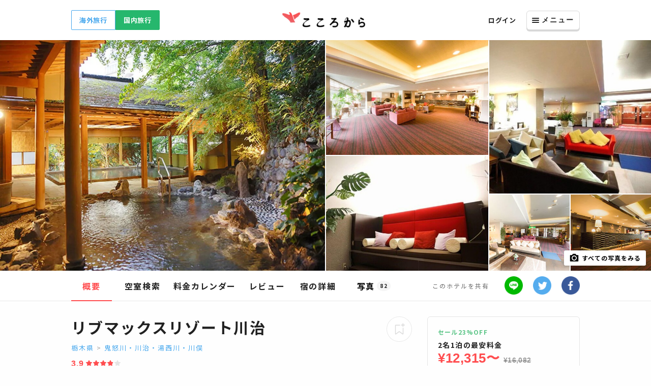

--- FILE ---
content_type: text/html; charset=utf-8
request_url: https://www.cocolocala.jp/hotels/4635
body_size: 45002
content:
<!DOCTYPE html><html lang="ja"><head><meta charSet="utf-8"/><meta name="viewport" content="width=device-width"/><meta name="twitter:card" content="summary_large_image"/><meta name="twitter:site" content="@cocolocala_jp"/><meta property="fb:app_id" content="301081897050480"/><meta property="og:locale" content="ja_JP"/><meta property="og:site_name" content="こころから"/><title>リブマックスリゾート川治 | お得な宿泊予約｜こころから</title><meta name="robots" content="index,follow"/><meta name="googlebot" content="index,follow"/><meta name="description" content="リブマックスリゾート川治（栃木県）の宿泊予約なら『こころから』。お得な割引価格のほか、写真やアメニティなどの宿情報も充実。当日の予約もOK！豊富な宿泊プランの中から、予算や客室タイプ、こだわり条件にあわせてお選びいただけます。"/><meta property="og:url" content="https://www.cocolocala.jp/hotels/4635"/><meta property="og:type" content="website"/><meta property="og:title" content="リブマックスリゾート川治 | お得な宿泊予約｜こころから"/><meta property="og:description" content="リブマックスリゾート川治（栃木県）の宿泊予約なら『こころから』。お得な割引価格のほか、写真やアメニティなどの宿情報も充実。当日の予約もOK！豊富な宿泊プランの中から、予算や客室タイプ、こだわり条件にあわせてお選びいただけます。"/><meta property="og:image" content="https://i.travelapi.com/lodging/13000000/12490000/12483300/12483267/e9e8852a_z.jpg"/><link rel="canonical" href="https://www.cocolocala.jp/hotels/4635"/><link href="https://i.travelapi.com/lodging/13000000/12490000/12483300/12483267/e9e8852a_z.jpg" as="image" rel="preload"/><link href="https://i.travelapi.com/lodging/13000000/12490000/12483300/12483267/4f5bb079_y.jpg" as="image" rel="preload"/><link href="https://i.travelapi.com/lodging/13000000/12490000/12483300/12483267/30430d82_y.jpg" as="image" rel="preload"/><link href="https://i.travelapi.com/lodging/13000000/12490000/12483300/12483267/ff3f8a1b_y.jpg" as="image" rel="preload"/><link href="https://i.travelapi.com/lodging/13000000/12490000/12483300/12483267/c06edc4f_b.jpg" as="image" rel="preload"/><link href="https://i.travelapi.com/lodging/13000000/12490000/12483300/12483267/d8cc20db_b.jpg" as="image" rel="preload"/><link href="https://i.travelapi.com/lodging/13000000/12490000/12483300/12483267/e9e8852a_b.jpg" as="image" rel="preload"/><link href="https://i.travelapi.com/lodging/13000000/12490000/12483300/12483267/4f5bb079_b.jpg" as="image" rel="preload"/><link href="https://i.travelapi.com/lodging/13000000/12490000/12483300/12483267/30430d82_b.jpg" as="image" rel="preload"/><link href="https://i.travelapi.com/lodging/13000000/12490000/12483300/12483267/ff3f8a1b_b.jpg" as="image" rel="preload"/><link href="https://i.travelapi.com/lodging/13000000/12490000/12483300/12483267/eae7dafb_b.jpg" as="image" rel="preload"/><meta name="next-head-count" content="28"/><meta charSet="utf-8"/><meta name="viewport" content="width=device-width,initial-scale=1"/><meta http-equiv="X-UA-Compatible" content="ie=edge"/><meta http-equiv="content-language" content="ja"/><meta name="format-detection" content="telephone=no"/><link href="//www.googletagmanager.com" rel="preconnect" crossorigin="anonymous"/><link href="//cocolocala.imgix.net" rel="preconnect" crossorigin="anonymous"/><link href="//i.travelapi.com" rel="preconnect" crossorigin="anonymous"/><link href="//www.google-analytics.com" rel="dns-prefetch"/><link href="//www.clarity.ms" rel="dns-prefetch"/><link href="//fonts.gstatic.com" rel="dns-prefetch"/><link href="//googleads.g.doubleclick.net" rel="dns-prefetch"/><link href="//connect.facebook.net" rel="dns-prefetch"/><link href="//analytics.twitter.com" rel="dns-prefetch"/><link href="//static.ads-twitter.com" rel="dns-prefetch"/><link href="//s.yimg.jp" rel="dns-prefetch"/><link href="//s.yjtag.jp" rel="dns-prefetch"/><link href="//h.accesstrade.net" rel="dns-prefetch"/><link href="//ad.atown.jp" rel="dns-prefetch"/><link href="//d.line-scdn.net" rel="dns-prefetch"/><link href="//asia-northeast1-hotspring-inc.cloudfunctions.net" rel="dns-prefetch"/><link href="//www.googleadservices.com" rel="dns-prefetch"/><link rel="shortcut icon" type="image/x-icon" href="/favicon.ico"/><script>
                (function(w, d, s, l, i){
                  <!-- dataLayer に Firebase Auth UserID を入れる -->
                  w[l] = w[l] || [];
                  w[l].push({
                    userId : undefined,
                    crmId: undefined,
                  });
                  <!-- Google Tag Manage を発火 -->
                  w[l].push({
                    'gtm.start':new Date().getTime(),
                    event:'gtm.js'
                  });
                  var
                    f = d.getElementsByTagName(s)[0],
                    j = d.createElement(s),
                    dl = l!='dataLayer'?'&l='+l:'';
                  j.async = true;
                  j.src = 'https://www.googletagmanager.com/gtm.js?id=' + i + dl;
                  f.parentNode.insertBefore(j, f);
                })(window, document, 'script', 'dataLayer', 'GTM-PQNB8DN');
                </script><script async="" src="https://www.googletagmanager.com/gtag/js?id=AW-824118544"></script><script>
                window.dataLayer = window.dataLayer || [];
                function gtag(){dataLayer.push(arguments);};
                gtag('js', new Date());
                gtag('config', 'AW-824118544');
                if(window.location.host.includes("cocolocala.jp")){
                  gtag('config', 'AW-622270959');
                  gtag('config', 'HA-1330421914', { 'conversion_cookie_prefix' : '_ha'});
                }
                </script><script async="" src="/_cw/static/scripts/ieNotification.js"></script><link rel="preload" href="/_cw/_next/static/css/d18fa9d0267d12d8.css" as="style"/><link rel="stylesheet" href="/_cw/_next/static/css/d18fa9d0267d12d8.css" data-n-g=""/><link rel="preload" href="/_cw/_next/static/css/88eba5c47f20b6e8.css" as="style"/><link rel="stylesheet" href="/_cw/_next/static/css/88eba5c47f20b6e8.css"/><noscript data-n-css=""></noscript><script defer="" nomodule="" src="/_cw/_next/static/chunks/polyfills-c67a75d1b6f99dc8.js"></script><script defer="" src="/_cw/_next/static/chunks/5547-136dcaafef05b98e.js"></script><script defer="" src="/_cw/_next/static/chunks/7112-ffe0b29f86cf35c1.js"></script><script defer="" src="/_cw/_next/static/chunks/2679-1535c338d0a2ce17.js"></script><script defer="" src="/_cw/_next/static/chunks/7452-d824a47d948e0186.js"></script><script defer="" src="/_cw/_next/static/chunks/4998-67760e183adb564d.js"></script><script defer="" src="/_cw/_next/static/chunks/645-e5f7a1775141459c.js"></script><script defer="" src="/_cw/_next/static/chunks/5675-4ca696c96d75ea6f.js"></script><script defer="" src="/_cw/_next/static/chunks/1033-4a6e585fd895169c.js"></script><script defer="" src="/_cw/_next/static/chunks/6066-a340f63d558bd027.js"></script><script defer="" src="/_cw/_next/static/chunks/3303.cedec097b100ad63.js"></script><script defer="" src="/_cw/_next/static/chunks/6981-341df3584455f611.js"></script><script defer="" src="/_cw/_next/static/chunks/5321-d4b31e458c26f463.js"></script><script defer="" src="/_cw/_next/static/chunks/6641.37306fb582df9e4e.js"></script><script defer="" src="/_cw/_next/static/chunks/8721.dc53ea02e5f45d6e.js"></script><script defer="" src="/_cw/_next/static/chunks/2669.2e4610d90501f0bf.js"></script><script src="/_cw/_next/static/chunks/webpack-2673634aaf5c38eb.js" defer=""></script><script src="/_cw/_next/static/chunks/framework-234a71688082c41e.js" defer=""></script><script src="/_cw/_next/static/chunks/main-44b3aaa4ceaee733.js" defer=""></script><script src="/_cw/_next/static/chunks/9996-de5ee32d83e30012.js" defer=""></script><script src="/_cw/_next/static/chunks/pages/_app-0e019d66171331ca.js" defer=""></script><script src="/_cw/_next/static/chunks/7824-574a895bc9571a5a.js" defer=""></script><script src="/_cw/_next/static/chunks/2187-333d54c3101d7681.js" defer=""></script><script src="/_cw/_next/static/chunks/1946-08ec47487875e8e6.js" defer=""></script><script src="/_cw/_next/static/chunks/pages/hotels/%5BhotelId%5D-e3f0b4bf6a8d4ffd.js" defer=""></script><script src="/_cw/_next/static/qwnT0om-n1KAivw7uGzUZ/_buildManifest.js" defer=""></script><script src="/_cw/_next/static/qwnT0om-n1KAivw7uGzUZ/_ssgManifest.js" defer=""></script></head><body><noscript><iframe src="https://www.googletagmanager.com/ns.html?id=GTM-PQNB8DN" height="0" width="0" style="display:none;visibility:hidden"></iframe></noscript><div id="__next"><script type="application/ld+json">{"@context":"https://schema.org","@type":"Hotel","name":"リブマックスリゾート川治","description":"温泉街の高台にあり、男鹿川をはじめ川治の街並が全客室から望めます。良質の温泉と食事が自慢。","address":"日光川治温泉川治 11","telephone":"0288-780011","checkinTime":"15:00","checkoutTime":"11:00","image":"https://i.travelapi.com/lodging/13000000/12490000/12483300/12483267/e9e8852a_y.jpg","photo":"https://i.travelapi.com/lodging/13000000/12490000/12483300/12483267/e9e8852a_y.jpg","url":"https://www.cocolocala.jp/hotels/4635","priceRange":"2名1泊の最安料金は¥12,315〜"}</script><div class="cejbza8"><div class="c1hm8sen"><style data-emotion="css nneteo">.css-nneteo{width:100%;padding-top:20px;background-color:#FFFFFF;box-shadow:0 1px 2px rgba(0, 0, 0, 0.15);z-index:9000;}</style><div class="css-nneteo"><style data-emotion="css 1udf742">.css-1udf742{width:1000px;margin:0 auto;display:-webkit-box;display:-webkit-flex;display:-ms-flexbox;display:flex;-webkit-align-items:center;-webkit-box-align:center;-ms-flex-align:center;align-items:center;-webkit-box-pack:justify;-webkit-justify-content:space-between;justify-content:space-between;}</style><div class="css-1udf742"><style data-emotion="css 16djel">.css-16djel{display:-webkit-box;display:-webkit-flex;display:-ms-flexbox;display:flex;}.css-16djel a{width:85px;height:37px;display:-webkit-box;display:-webkit-flex;display:-ms-flexbox;display:flex;-webkit-box-pack:center;-ms-flex-pack:center;-webkit-justify-content:center;justify-content:center;-webkit-align-items:center;-webkit-box-align:center;-ms-flex-align:center;align-items:center;-webkit-text-decoration:none;text-decoration:none;font-size:13px;font-weight:700;line-height:1.8;letter-spacing:0.06em;}.css-16djel a:hover{cursor:pointer;}</style><div style="padding-bottom:20px" class="css-16djel"><style data-emotion="css 1p3dzdg">.css-1p3dzdg{background:#FFFFFF;border:1px solid #46A7ED;border-radius:2px 0 0 2px;color:#46A7ED;}</style><a href="/overseas" class="css-1p3dzdg">海外旅行</a><style data-emotion="css 9dj9a0">.css-9dj9a0{background:#26b76d;border:1px solid #26b76d;border-radius:0 2px 2px 0;color:#ffffff;}</style><a href="/jp" class="css-9dj9a0">国内旅行</a></div><a href="/"><div style="padding-bottom:20px" class="css-0"><style data-emotion="css 30e0wp">.css-30e0wp{width:163px;height:30px;}</style><img src="[data-uri]" alt="こころから" class="css-30e0wp"/></div></a><style data-emotion="css 1v3z295">.css-1v3z295{display:-webkit-box;display:-webkit-flex;display:-ms-flexbox;display:flex;-webkit-align-items:center;-webkit-box-align:center;-ms-flex-align:center;align-items:center;-webkit-box-pack:end;-ms-flex-pack:end;-webkit-justify-content:flex-end;justify-content:flex-end;}</style><div class="css-1v3z295"><style data-emotion="css 60rkw8">.css-60rkw8{margin-bottom:20px;color:rgba(0, 0, 0, 0.87);-webkit-text-decoration:none;text-decoration:none;font-size:13px;font-weight:700;line-height:180%;letter-spacing:0.06em;}</style><a href="/sign-in?sign_callback=/hotels/4635" class="css-60rkw8">ログイン</a><style data-emotion="css q9pi11">.css-q9pi11{position:relative;margin-left:20px;padding-bottom:20px;}.css-q9pi11:hover >div{visibility:visible;}</style><div class="css-q9pi11"><style data-emotion="css q45zlh">.css-q45zlh{cursor:pointer;outline:none;padding:0;margin:0;-webkit-appearance:none;-moz-appearance:none;-ms-appearance:none;appearance:none;background-color:transparent;border-style:solid;border-width:1px;box-sizing:border-box;text-align:center;letter-spacing:2px;display:-webkit-box;display:-webkit-flex;display:-ms-flexbox;display:flex;-webkit-box-pack:center;-ms-flex-pack:center;-webkit-justify-content:center;justify-content:center;-webkit-align-items:center;-webkit-box-align:center;-ms-flex-align:center;align-items:center;position:relative;}.css-q45zlh[data-right-arrow-visible='visible']:after{content:'';display:block;width:6px;height:6px;border-top:solid 2px currentColor;border-right:solid 2px currentColor;-webkit-transform:rotate(45deg);-webkit-transform:rotate(45deg);-moz-transform:rotate(45deg);-ms-transform:rotate(45deg);transform:rotate(45deg);top:0;bottom:0;right:15px;margin:auto;position:absolute;}.css-q45zlh[data-right-gray-arrow-visible='visible']:after{content:'';display:block;width:6px;height:6px;border-top:solid 2px rgba(0, 0, 0, 0.23);border-right:solid 2px rgba(0, 0, 0, 0.23);-webkit-transform:rotate(45deg);-webkit-transform:rotate(45deg);-moz-transform:rotate(45deg);-ms-transform:rotate(45deg);transform:rotate(45deg);top:0;bottom:0;right:15px;margin:auto;position:absolute;}.css-q45zlh[data-downward-gray-arrow-visible='visible']:after{content:'';display:inline-block;vertical-align:middle;width:6px;height:6px;border-bottom:solid 2px rgba(0, 0, 0, 0.15);border-right:solid 2px rgba(0, 0, 0, 0.15);-webkit-transform:rotate(45deg);-webkit-transform:rotate(45deg);-moz-transform:rotate(45deg);-ms-transform:rotate(45deg);transform:rotate(45deg);top:0;bottom:0;right:15px;margin:auto;position:absolute;}.css-q45zlh[data-hover='enable'][data-is-disabled='false']:hover{opacity:0.7;}.css-q45zlh[data-hober='disable']:hover{opacity:1;}.css-q45zlh[data-is-disabled='true']{background:#d9d9d9!important;color:rgba(0, 0, 0, 0.15)!important;border:rgba(0, 0, 0, 0.15)!important;box-shadow:none!important;}.css-q45zlh[data-is-disabled='true']:hover{cursor:default!important;}</style><button data-right-arrow-visible="invisible" data-right-gray-arrow-visible="invisible" data-downward-gray-arrow-visible="invisible" data-hover="enable" data-is-disabled="false" style="background:#FFFFFF;border-color:#d9d9d9;border-radius:6px;box-shadow:0px 3px 0px #d9d9d9;min-width:105px;width:initial;height:38px;padding:10px;color:rgba(0, 0, 0, 0.87);font-weight:bold;font-size:14px" class="css-q45zlh"><svg width="14" height="10" viewBox="0 0 14 10" fill="none" xmlns="http://www.w3.org/2000/svg"><rect width="14" height="2" rx="1" fill="black" fill-opacity="0.87"></rect><rect y="4" width="14" height="2" rx="1" fill="black" fill-opacity="0.87"></rect><rect y="8" width="14" height="2" rx="1" fill="black" fill-opacity="0.87"></rect></svg><p style="margin-left:5px">メニュー</p></button><style data-emotion="css gvg9v0">.css-gvg9v0{visibility:hidden;position:absolute;top:50px;right:0;width:-webkit-max-content;width:-moz-max-content;width:max-content;z-index:9010;}</style><div class="css-gvg9v0"><style data-emotion="css ivg9e6">.css-ivg9e6{width:-webkit-fit-content;width:-moz-fit-content;width:fit-content;padding:30px;background-color:#FFFFFF;border-radius:10px;box-shadow:0 1px 6px 0 rgba(0, 0, 0, 0.3);display:-webkit-box;display:-webkit-flex;display:-ms-flexbox;display:flex;}</style><div class="css-ivg9e6"><div><style data-emotion="css x05lvh">.css-x05lvh +div{margin-top:30px;}</style><div class="css-x05lvh"><style data-emotion="css 1whynar">.css-1whynar{font-size:16px;font-weight:700;line-height:120%;letter-spacing:0.04em;color:rgba(0, 0, 0, 0.87);}</style><p class="css-1whynar">海外旅行</p><style data-emotion="css utinrn">.css-utinrn{display:-webkit-box;display:-webkit-flex;display:-ms-flexbox;display:flex;margin-top:10px;}</style><div class="css-utinrn"><style data-emotion="css 140ayn5">.css-140ayn5{display:-webkit-box;display:-webkit-flex;display:-ms-flexbox;display:flex;-webkit-align-items:center;-webkit-box-align:center;-ms-flex-align:center;align-items:center;-webkit-text-decoration:none;text-decoration:none;color:rgba(0, 0, 0, 0.87);}.css-140ayn5 >img{width:32px;}.css-140ayn5 +a{margin-left:20px;}</style><a href="/overseas/dp-flight" style="width:195px" class="css-140ayn5"><img src="https://cocolocala.imgix.net/images/icons/category/international-air-hotel.png?auto=format,compress" alt="海外航空券+ホテル予約"/><style data-emotion="css 14af73o">.css-14af73o{margin-left:4px;font-size:14px;font-weight:700;line-height:120%;letter-spacing:0.84px;}</style><p class="css-14af73o">海外航空券+ホテル予約</p></a><a href="/overseas/hotels" style="width:unset" class="css-140ayn5"><img src="https://cocolocala.imgix.net/images/icons/category/overseas-hotel.png?auto=format,compress" alt="海外ホテル"/><p class="css-14af73o">海外ホテル</p></a></div></div><div class="css-x05lvh"><p class="css-1whynar">国内旅行</p><div class="css-utinrn"><a href="/jp/hotels" style="width:195px" class="css-140ayn5"><img src="https://cocolocala.imgix.net/images/icons/category/hotel-only.png?auto=format,compress" alt="国内ホテル・旅館"/><p class="css-14af73o">国内ホテル・旅館</p></a><a href="/jp/dp-car" style="width:unset" class="css-140ayn5"><img src="https://cocolocala.imgix.net/images/icons/category/car-hotel.png?auto=format,compress" alt="レンタカー+ホテル"/><p class="css-14af73o">レンタカー+ホテル</p></a></div><div class="css-utinrn"><a href="/jp/dp-jr" style="width:195px" class="css-140ayn5"><img src="https://cocolocala.imgix.net/images/icons/category/jr-hotel.png?auto=format,compress" alt="JR+ホテル"/><p class="css-14af73o">JR+ホテル</p></a><a href="/jp/dp-flight" style="width:unset" class="css-140ayn5"><img src="https://cocolocala.imgix.net/images/icons/category/domestic-air-hotel.png?auto=format,compress" alt="国内航空券+ホテル"/><p class="css-14af73o">国内航空券+ホテル</p></a></div><div class="css-utinrn"><a href="/plans" style="width:195px" class="css-140ayn5"><style data-emotion="css scvhzg">.css-scvhzg{padding:4px 3px;font-size:14px;font-weight:700;line-height:120%;letter-spacing:0.84px;}</style><p class="css-scvhzg">国内旅行モデルコース</p></a><a href="/spots" class="css-140ayn5"><p class="css-scvhzg">国内観光スポット</p></a></div></div></div><div style="margin-left:30px"><p class="css-1whynar">ヘルプ・その他</p><div class="css-utinrn"><style data-emotion="css 17189yc">.css-17189yc{-webkit-text-decoration:none;text-decoration:none;color:rgba(0, 0, 0, 0.87);}</style><a href="/histories" class="css-17189yc"><p class="css-scvhzg">最近チェックした宿</p></a></div><div class="css-utinrn"><a href="/faq" class="css-17189yc"><p class="css-scvhzg">よくある質問・お問い合わせ</p></a></div><div class="css-utinrn"><a href="/sign-in?sign_callback=/hotels/4635" class="css-17189yc"><p class="css-scvhzg">ログイン</p></a></div><div class="css-utinrn"><a href="/sign-up?sign_callback=/hotels/4635" class="css-17189yc"><p class="css-scvhzg">会員登録</p></a></div></div></div></div></div></div></div></div><div class="c1wbu56e"><div class="i1jleqm8"><div class="ieq8xrf"><img src="https://i.travelapi.com/lodging/13000000/12490000/12483300/12483267/e9e8852a_z.jpg"/></div><div class="ieq8xrf"><img src="https://i.travelapi.com/lodging/13000000/12490000/12483300/12483267/4f5bb079_y.jpg"/></div><div class="ieq8xrf"><img src="https://i.travelapi.com/lodging/13000000/12490000/12483300/12483267/30430d82_y.jpg"/></div><div class="ieq8xrf"><img src="https://i.travelapi.com/lodging/13000000/12490000/12483300/12483267/ff3f8a1b_y.jpg"/></div><div class="ieq8xrf"><img src="https://i.travelapi.com/lodging/13000000/12490000/12483300/12483267/c06edc4f_b.jpg"/></div><div class="ieq8xrf"><img src="https://i.travelapi.com/lodging/13000000/12490000/12483300/12483267/d8cc20db_b.jpg"/></div></div><div class="icelt5w"><svg width="20" height="20" class="icon" viewBox="0 0 20 20" fill="none" xmlns="http://www.w3.org/2000/svg"><path d="M6.13028 3.72139C5.94482 3.99959 5.63258 4.16669 5.29823 4.16669H2.66675C2.11446 4.16669 1.66675 4.6144 1.66675 5.16669V15.6667C1.66675 16.219 2.11446 16.6667 2.66675 16.6667H17.3334C17.8857 16.6667 18.3334 16.219 18.3334 15.6667V5.16669C18.3334 4.6144 17.8857 4.16669 17.3334 4.16669H14.7019C14.3676 4.16669 14.0553 3.99959 13.8699 3.72139L12.7969 2.11199C12.6115 1.83379 12.2992 1.66669 11.9649 1.66669H8.03526C7.70091 1.66669 7.38868 1.83379 7.20321 2.11199L6.13028 3.72139ZM15.0001 10C15.0001 12.7614 12.7615 15 10.0001 15C7.23866 15 5.00008 12.7614 5.00008 10C5.00008 7.2386 7.23866 5.00002 10.0001 5.00002C12.7615 5.00002 15.0001 7.2386 15.0001 10ZM13.3334 10C13.3334 11.841 11.841 13.3334 10.0001 13.3334C8.15913 13.3334 6.66675 11.841 6.66675 10C6.66675 8.15907 8.15913 6.66669 10.0001 6.66669C11.841 6.66669 13.3334 8.15907 13.3334 10Z" fill="black"></path></svg><p class="t111y1hh">すべての写真をみる</p></div></div><div class="c9ise5t"><div class="c14274u"><div class="lulbru9"><div class="c1il7g8w"><div data-tab-width-large="false" class="t4sfwkx" style="color:#FF4D4F">概要</div><div data-tab-width-large="false" class="t4sfwkx" style="color:rgba(0, 0, 0, 0.87)">空室検索</div><div data-tab-width-large="true" class="t4sfwkx" style="color:rgba(0, 0, 0, 0.87)">料金カレンダー</div><div data-tab-width-large="false" class="t4sfwkx" style="color:rgba(0, 0, 0, 0.87)">レビュー</div><div data-tab-width-large="false" class="t4sfwkx" style="color:rgba(0, 0, 0, 0.87)">宿の詳細</div><div class="tpw1j4"></div></div><p class="pcc3amd">写真<span class="tb5trcc">82</span></p></div><div class="r12glatv"><div class="czltnza"><p class="t1jmdcfu">このホテルを共有</p><ul class="s67s8c8"><li class="l8ojtem"><a href="https://line.me/R/msg/text/リブマックスリゾート川治%20https://www.cocolocala.jp/hotels/4635" rel="nofollow noreferrer noopener" target="_blank"><img src="/_cw/_next/static/chunks/components/shared/Icons/SnsIcon/line-icon@2x.c5b0ffc5da397284.png" alt="LINEで送る" class="i12ln1kl"/></a></li><li class="l8ojtem"><a rel="nofollow"><img src="/_cw/_next/static/chunks/components/shared/Icons/SnsIcon/twitter-icon@2x.1bba4400f4a6b01b.png" alt="Twitterでツイート" class="i12ln1kl"/></a></li><li class="l8ojtem"><a href="https://www.facebook.com/sharer.php?u=https://www.cocolocala.jp/hotels/4635" rel="nofollow noreferrer noopener" target="_blank"><img src="/_cw/_next/static/chunks/components/shared/Icons/SnsIcon/facebook-icon@2x.9e6b4791c5ded126.png" alt="Facebookでシェア" class="i12ln1kl"/></a></li></ul></div></div></div></div><div class="c1oilyuc"><div id="description" class="s4tj7ba"><div class="c1p5xtb8"><div class="l1nlm82d"><div class="t1pcxh0"><div class="c1an7yxh"><h1 class="h1l6n9os">リブマックスリゾート川治</h1><p class="h5uqerb"><a href="/tochigi/hotels" class="l9k9lr4">栃木県</a> &gt; <a href="/tochigi/d91/a434/hotels" class="l9k9lr4">鬼怒川・川治・湯西川・川俣</a></p><div class="rcivt8x"><span class="r15w37ah">3.9</span><style data-emotion="css 1vwdu25">.css-1vwdu25{display:-webkit-box;display:-webkit-flex;display:-ms-flexbox;display:flex;-webkit-align-items:baseline;-webkit-box-align:baseline;-ms-flex-align:baseline;align-items:baseline;}</style><div class="css-1vwdu25"><div class="star-ratings" title="3.9 Stars" style="position:relative;box-sizing:border-box;display:inline-block"><svg class="star-grad" style="position:absolute;z-index:0;width:0;height:0;visibility:hidden"><defs><linearGradient id="starGrad836286115001148" x1="0%" y1="0%" x2="100%" y2="0%"><stop offset="0%" class="stop-color-first" style="stop-color:#FF4D4F;stop-opacity:1"></stop><stop offset="90%" class="stop-color-first" style="stop-color:#FF4D4F;stop-opacity:1"></stop><stop offset="90%" class="stop-color-final" style="stop-color:rgba(0, 0, 0, 0.1);stop-opacity:1"></stop><stop offset="100%" class="stop-color-final" style="stop-color:rgba(0, 0, 0, 0.1);stop-opacity:1"></stop></linearGradient></defs></svg><div class="star-container" style="position:relative;display:inline-block;vertical-align:middle;padding-right:0px"><svg viewBox="0 0 16 15" class="widget-svg" style="width:14px;height:14px;transition:transform .2s ease-in-out"><path class="star" style="fill:#FF4D4F;transition:fill .2s ease-in-out" d="M7.552.908a.5.5 0 0 1 .896 0l1.787 3.62a.5.5 0 0 0 .376.274l3.995.58a.5.5 0 0 1 .277.853l-2.89 2.818a.5.5 0 0 0-.144.442l.682 3.979a.5.5 0 0 1-.726.527l-3.572-1.879a.5.5 0 0 0-.466 0l-3.573 1.879a.5.5 0 0 1-.725-.527l.682-3.979a.5.5 0 0 0-.143-.442L1.117 6.235a.5.5 0 0 1 .277-.853l3.995-.58a.5.5 0 0 0 .376-.274L7.552.908z"></path></svg></div><div class="star-container" style="position:relative;display:inline-block;vertical-align:middle;padding-left:0px;padding-right:0px"><svg viewBox="0 0 16 15" class="widget-svg" style="width:14px;height:14px;transition:transform .2s ease-in-out"><path class="star" style="fill:#FF4D4F;transition:fill .2s ease-in-out" d="M7.552.908a.5.5 0 0 1 .896 0l1.787 3.62a.5.5 0 0 0 .376.274l3.995.58a.5.5 0 0 1 .277.853l-2.89 2.818a.5.5 0 0 0-.144.442l.682 3.979a.5.5 0 0 1-.726.527l-3.572-1.879a.5.5 0 0 0-.466 0l-3.573 1.879a.5.5 0 0 1-.725-.527l.682-3.979a.5.5 0 0 0-.143-.442L1.117 6.235a.5.5 0 0 1 .277-.853l3.995-.58a.5.5 0 0 0 .376-.274L7.552.908z"></path></svg></div><div class="star-container" style="position:relative;display:inline-block;vertical-align:middle;padding-left:0px;padding-right:0px"><svg viewBox="0 0 16 15" class="widget-svg" style="width:14px;height:14px;transition:transform .2s ease-in-out"><path class="star" style="fill:#FF4D4F;transition:fill .2s ease-in-out" d="M7.552.908a.5.5 0 0 1 .896 0l1.787 3.62a.5.5 0 0 0 .376.274l3.995.58a.5.5 0 0 1 .277.853l-2.89 2.818a.5.5 0 0 0-.144.442l.682 3.979a.5.5 0 0 1-.726.527l-3.572-1.879a.5.5 0 0 0-.466 0l-3.573 1.879a.5.5 0 0 1-.725-.527l.682-3.979a.5.5 0 0 0-.143-.442L1.117 6.235a.5.5 0 0 1 .277-.853l3.995-.58a.5.5 0 0 0 .376-.274L7.552.908z"></path></svg></div><div class="star-container" style="position:relative;display:inline-block;vertical-align:middle;padding-left:0px;padding-right:0px"><svg viewBox="0 0 16 15" class="widget-svg multi-widget-selected" style="width:14px;height:14px;transition:transform .2s ease-in-out"><path class="star" style="fill:url(&#x27;#starGrad836286115001148&#x27;);transition:fill .2s ease-in-out" d="M7.552.908a.5.5 0 0 1 .896 0l1.787 3.62a.5.5 0 0 0 .376.274l3.995.58a.5.5 0 0 1 .277.853l-2.89 2.818a.5.5 0 0 0-.144.442l.682 3.979a.5.5 0 0 1-.726.527l-3.572-1.879a.5.5 0 0 0-.466 0l-3.573 1.879a.5.5 0 0 1-.725-.527l.682-3.979a.5.5 0 0 0-.143-.442L1.117 6.235a.5.5 0 0 1 .277-.853l3.995-.58a.5.5 0 0 0 .376-.274L7.552.908z"></path></svg></div><div class="star-container" style="position:relative;display:inline-block;vertical-align:middle;padding-left:0px"><svg viewBox="0 0 16 15" class="widget-svg" style="width:14px;height:14px;transition:transform .2s ease-in-out"><path class="star" style="fill:rgba(0, 0, 0, 0.1);transition:fill .2s ease-in-out" d="M7.552.908a.5.5 0 0 1 .896 0l1.787 3.62a.5.5 0 0 0 .376.274l3.995.58a.5.5 0 0 1 .277.853l-2.89 2.818a.5.5 0 0 0-.144.442l.682 3.979a.5.5 0 0 1-.726.527l-3.572-1.879a.5.5 0 0 0-.466 0l-3.573 1.879a.5.5 0 0 1-.725-.527l.682-3.979a.5.5 0 0 0-.143-.442L1.117 6.235a.5.5 0 0 1 .277-.853l3.995-.58a.5.5 0 0 0 .376-.274L7.552.908z"></path></svg></div></div></div></div></div></div><div class="c11iio1f"><ul class="l1emfq0l"><li class="l1dufmo1"><span class=" lazy-load-image-background blur" style="color:transparent;display:inline-block;height:100px;width:100px"><span class="" style="display:inline-block;object-fit:cover;border-radius:2px;width:100px;height:100px"></span></span></li><li class="l1dufmo1"><span class=" lazy-load-image-background blur" style="color:transparent;display:inline-block;height:100px;width:100px"><span class="" style="display:inline-block;object-fit:cover;border-radius:2px;width:100px;height:100px"></span></span></li><li class="l1dufmo1"><span class=" lazy-load-image-background blur" style="color:transparent;display:inline-block;height:100px;width:100px"><span class="" style="display:inline-block;object-fit:cover;border-radius:2px;width:100px;height:100px"></span></span></li><li class="l1dufmo1"><span class=" lazy-load-image-background blur" style="color:transparent;display:inline-block;height:100px;width:100px"><span class="" style="display:inline-block;object-fit:cover;border-radius:2px;width:100px;height:100px"></span></span></li><li class="l1dufmo1"><span class=" lazy-load-image-background blur" style="color:transparent;display:inline-block;height:100px;width:100px"><span class="" style="display:inline-block;object-fit:cover;border-radius:2px;width:100px;height:100px"></span></span></li><li class="l1dufmo1"><span class=" lazy-load-image-background blur" style="color:transparent;display:inline-block;height:100px;width:100px"><span class="" style="display:inline-block;object-fit:cover;border-radius:2px;width:100px;height:100px"></span></span></li><li class="l1dufmo1"><span class=" lazy-load-image-background blur" style="color:transparent;display:inline-block;height:100px;width:100px"><span class="" style="display:inline-block;object-fit:cover;border-radius:2px;width:100px;height:100px"></span></span></li><li class="l1dufmo1"><span class=" lazy-load-image-background blur" style="color:transparent;display:inline-block;height:100px;width:100px"><span class="" style="display:inline-block;object-fit:cover;border-radius:2px;width:100px;height:100px"></span></span></li><li class="l1dufmo1"><div class="m185eqe"><svg width="30" height="30" viewBox="0 0 30 30" fill="none" xmlns="http://www.w3.org/2000/svg"><path d="M9.04687 5.8047C8.8614 6.0829 8.54917 6.25 8.21482 6.25H3.5C2.94772 6.25 2.5 6.69772 2.5 7.25V24C2.5 24.5523 2.94772 25 3.5 25H26.5C27.0523 25 27.5 24.5523 27.5 24V7.25C27.5 6.69772 27.0523 6.25 26.5 6.25H21.7852C21.4508 6.25 21.1386 6.0829 20.9531 5.8047L19.0469 2.9453C18.8614 2.6671 18.5492 2.5 18.2148 2.5H11.7852C11.4508 2.5 11.1386 2.6671 10.9531 2.9453L9.04687 5.8047ZM22.5 15C22.5 19.1421 19.1421 22.5 15 22.5C10.8579 22.5 7.5 19.1421 7.5 15C7.5 10.8579 10.8579 7.5 15 7.5C19.1421 7.5 22.5 10.8579 22.5 15ZM20 15C20 17.7614 17.7614 20 15 20C12.2386 20 10 17.7614 10 15C10 12.2386 12.2386 10 15 10C17.7614 10 20 12.2386 20 15Z" fill="black"></path></svg><p class="m1lpd7t7">すべてみる</p></div></li></ul></div></div><div class="r1df3p8v"><div class="c1vbtkv3"><div class="tzatjs0"><div class="l1nm1rop"><span class="dnpj9z3">セール23%OFF</span></div><p class="pex5a8u">2<!-- -->名<!-- -->1<!-- -->泊の最安料金</p><div class="pqnoofu"><div class="discounted p1k60vov" data-testid="pc-hotel-room-price-and-info_price"><span class="before-vacant-search">¥<!-- -->12,315<!-- -->〜</span></div><div class="d1w470dx"><span data-testid="pc-hotel-room-price-and-info_discount-price" class="d1xtkdbo">¥<!-- -->16,082</span></div></div></div><style data-emotion="css q45zlh">.css-q45zlh{cursor:pointer;outline:none;padding:0;margin:0;-webkit-appearance:none;-moz-appearance:none;-ms-appearance:none;appearance:none;background-color:transparent;border-style:solid;border-width:1px;box-sizing:border-box;text-align:center;letter-spacing:2px;display:-webkit-box;display:-webkit-flex;display:-ms-flexbox;display:flex;-webkit-box-pack:center;-ms-flex-pack:center;-webkit-justify-content:center;justify-content:center;-webkit-align-items:center;-webkit-box-align:center;-ms-flex-align:center;align-items:center;position:relative;}.css-q45zlh[data-right-arrow-visible='visible']:after{content:'';display:block;width:6px;height:6px;border-top:solid 2px currentColor;border-right:solid 2px currentColor;-webkit-transform:rotate(45deg);-webkit-transform:rotate(45deg);-moz-transform:rotate(45deg);-ms-transform:rotate(45deg);transform:rotate(45deg);top:0;bottom:0;right:15px;margin:auto;position:absolute;}.css-q45zlh[data-right-gray-arrow-visible='visible']:after{content:'';display:block;width:6px;height:6px;border-top:solid 2px rgba(0, 0, 0, 0.23);border-right:solid 2px rgba(0, 0, 0, 0.23);-webkit-transform:rotate(45deg);-webkit-transform:rotate(45deg);-moz-transform:rotate(45deg);-ms-transform:rotate(45deg);transform:rotate(45deg);top:0;bottom:0;right:15px;margin:auto;position:absolute;}.css-q45zlh[data-downward-gray-arrow-visible='visible']:after{content:'';display:inline-block;vertical-align:middle;width:6px;height:6px;border-bottom:solid 2px rgba(0, 0, 0, 0.15);border-right:solid 2px rgba(0, 0, 0, 0.15);-webkit-transform:rotate(45deg);-webkit-transform:rotate(45deg);-moz-transform:rotate(45deg);-ms-transform:rotate(45deg);transform:rotate(45deg);top:0;bottom:0;right:15px;margin:auto;position:absolute;}.css-q45zlh[data-hover='enable'][data-is-disabled='false']:hover{opacity:0.7;}.css-q45zlh[data-hober='disable']:hover{opacity:1;}.css-q45zlh[data-is-disabled='true']{background:#d9d9d9!important;color:rgba(0, 0, 0, 0.15)!important;border:rgba(0, 0, 0, 0.15)!important;box-shadow:none!important;}.css-q45zlh[data-is-disabled='true']:hover{cursor:default!important;}</style><button data-right-arrow-visible="invisible" data-right-gray-arrow-visible="invisible" data-downward-gray-arrow-visible="invisible" data-hover="enable" data-is-disabled="false" style="background:#FF4D4F;border-color:rgba(0, 0, 0, 0.1);border-radius:6px;box-shadow:0px 3px 0px #D93234;min-width:105px;width:100%;height:47px;padding:10px;color:#ffffff;font-weight:bold;font-size:16px;margin-top:20px" class="css-q45zlh">空室をみる</button></div><div style="padding-top:20px;padding-left:0"></div><div class="c1og05es"><p class="h1h4f9nq">新型コロナウイルス対策</p><ul class="l2sw0ug"><li class="l11ofpfk"><p class="_12z6rls"><svg width="1em" height="1em" viewBox="0 0 20 20" fill="none" xmlns="http://www.w3.org/2000/svg" focusable="false" class="s2d3my7" font-size="24"><g clip-path="url(#cleaning_svg__a)"><path fill="#fff" d="M0 0h20v20H0z"></path><rect x="3" y="4.667" width="14" height="9" rx="1.5" fill="#D0F1F4" stroke="#13BBC6"></rect><path d="M18 9.786c.01.033.013.06.014.067l.003.026.003.026.001.038.002.095.003.303.004.894c.002.647.002 1.294.002 1.313h-.5.5l-.001.754c-.002.506-.004 1.024.005 1.533L18 9.785Zm0 0a.865.865 0 0 0-.927-.628m.927.628-1.296-.51m0 0v-.547a.873.873 0 0 0-.989-.85.92.92 0 0 0-.383.142.879.879 0 0 0-.83-.601H14.5a.77.77 0 0 0-.044.001m2.248 1.854L10.21 12.77a.843.843 0 0 1 .427-.942.879.879 0 0 1 .42-.11c.237 0 .446.1.6.256.212.217.425.44.63.654V8.987c0-.186.043-.39.172-.57a.875.875 0 0 1 .515-.333h.002a.856.856 0 0 1 .655.105v-.002c0-.004 0-.011.002-.02a.871.871 0 0 1 .822-.746m2.248 1.854a.84.84 0 0 1 .369-.117M14.456 7.42h.002l.026.5-.03-.5h.002Zm-1.778 9.838c-.302-.278-.515-.603-.666-.85-.313-.511-.567-1.06-.799-1.562l-.002-.005a21.95 21.95 0 0 0-.637-1.288l-.028-.052c-.068-.13-.14-.265-.209-.4l2.341 4.157Zm0 0c.269.246.59.376.955.376h.038l.077-.002.177-.002c.262-.004.53-.008.792-.008a17.186 17.186 0 0 1 .901.019c.425 0 .795-.14 1.138-.402h.002l.028-.022.031-.024c.063-.047.141-.106.217-.172l-4.356.237Zm4.395-8.101.04.498-.041-.498Zm-4.433 3.836Zm-2.43-.225c.028.118.073.228.127.332l-.126-.332Zm6.824 4.253c.673-.59 1.016-1.316 1.002-2.187l-1.002 2.187Z" fill="#fff" stroke="#13BBC6"></path><path d="m1.761 14.823.05-.497-.05.497 1.575.158c.45.045.805.4.85.85l.157 1.575a.66.66 0 0 0 1.314 0l-.498-.05.498.05.157-1.575a.95.95 0 0 1 .85-.85l1.575-.158a.66.66 0 0 0 0-1.313l-.05.497.05-.497-1.575-.158a.95.95 0 0 1-.85-.85l-.157-1.574-.498.05.498-.05a.66.66 0 0 0-1.314 0l.498.05-.498-.05-.157 1.574a.95.95 0 0 1-.85.85l-1.575.158.05.49-.05-.49a.66.66 0 0 0 0 1.313Z" fill="#13BBC6" stroke="#fff"></path><mask id="cleaning_svg__b" maskUnits="userSpaceOnUse" x="4.833" y="0.667" width="9" height="9" fill="currentColor"><path fill="#fff" d="M4.833.667h9v9h-9z"></path><path d="M9.007 1.81 8.85 3.386a1.45 1.45 0 0 1-1.298 1.298l-1.574.158a.16.16 0 0 0 0 .318l1.574.158A1.45 1.45 0 0 1 8.85 6.615l.157 1.574a.16.16 0 0 0 .32 0l.156-1.574a1.45 1.45 0 0 1 1.298-1.298l1.575-.158a.16.16 0 0 0 0-.318l-1.575-.158a1.45 1.45 0 0 1-1.298-1.298l-.157-1.574a.16.16 0 0 0-.319 0Z"></path></mask><path d="M9.007 1.81 8.85 3.386a1.45 1.45 0 0 1-1.298 1.298l-1.574.158a.16.16 0 0 0 0 .318l1.574.158A1.45 1.45 0 0 1 8.85 6.615l.157 1.574a.16.16 0 0 0 .32 0l.156-1.574a1.45 1.45 0 0 1 1.298-1.298l1.575-.158a.16.16 0 0 0 0-.318l-1.575-.158a1.45 1.45 0 0 1-1.298-1.298l-.157-1.574a.16.16 0 0 0-.319 0Z" fill="#13BBC6"></path><path d="m8.85 3.385.995.1-.995-.1Zm.157-1.574-.995-.1.995.1Zm.32 0 .994-.1-.995.1Zm.156 1.574-.995.1.995-.1Zm1.298 1.298-.1.995.1-.995Zm1.575.158.1-.995-.1.995Zm0 .318.1.995-.1-.995Zm-1.575.158-.1-.995.1.995ZM9.483 6.615l-.995-.1.995.1Zm-.157 1.574.995.1-.995-.1Zm-.319 0-.995.1.995-.1ZM8.85 6.615l.995-.1-.995.1ZM7.552 5.317l.1-.995-.1.995Zm-1.574-.158-.1.995.1-.995Zm0-.318-.1-.995.1.995Zm1.574-.158.1.995-.1-.995Zm2.293-1.198.157-1.575-1.99-.199-.157 1.575 1.99.199ZM8.331 1.91l.157 1.575 1.99-.2-.157-1.574-1.99.2Zm2.35 3.768 1.575.158.2-1.99-1.575-.158-.2 1.99Zm1.575-1.514-1.574.158.199 1.99 1.574-.158-.199-1.99ZM8.488 6.515 8.331 8.09l1.99.199.158-1.575-1.99-.199Zm1.514 1.575-.157-1.575-1.99.2.157 1.574 1.99-.2Zm-2.35-3.768-1.575-.158-.199 1.99 1.575.158.199-1.99ZM6.077 5.836l1.575-.158-.2-1.99-1.574.158.2 1.99ZM6.833 5a.84.84 0 0 1-.756.836l-.199-1.99A1.16 1.16 0 0 0 4.833 5h2Zm-.756-.836A.84.84 0 0 1 6.833 5h-2a1.16 1.16 0 0 0 1.045 1.154l.2-1.99Zm3.768 2.351a2.45 2.45 0 0 0-2.193-2.193l-.2 1.99a.45.45 0 0 1 .403.402l1.99-.199Zm-.678.818a.84.84 0 0 1 .835.757l-1.99.199a1.16 1.16 0 0 0 1.155 1.044v-2Zm-.836.757a.84.84 0 0 1 .836-.757v2A1.16 1.16 0 0 0 10.32 8.29l-1.99-.2Zm2.35-3.768a2.45 2.45 0 0 0-2.193 2.193l1.99.2a.45.45 0 0 1 .403-.403l-.2-1.99ZM11.5 5a.84.84 0 0 1 .756-.836l.2 1.99A1.16 1.16 0 0 0 13.5 5h-2Zm.756.836A.84.84 0 0 1 11.5 5h2a1.16 1.16 0 0 0-1.045-1.154l-.199 1.99ZM8.488 3.485a2.45 2.45 0 0 0 2.194 2.193l.199-1.99a.45.45 0 0 1-.402-.402l-1.99.199Zm.679-.818a.84.84 0 0 1-.836-.757l1.99-.199A1.16 1.16 0 0 0 9.167.667v2Zm.835-.757a.84.84 0 0 1-.835.757v-2A1.16 1.16 0 0 0 8.012 1.71l1.99.2ZM7.855 3.286a.45.45 0 0 1-.402.402l.199 1.99a2.45 2.45 0 0 0 2.193-2.193l-1.99-.2Z" fill="#fff" mask="url(#cleaning_svg__b)"></path></g><defs><clipPath id="cleaning_svg__a"><path fill="#fff" d="M0 0h20v20H0z"></path></clipPath></defs></svg></p><p class="lqvknfx">清掃の強化</p></li><li class="l11ofpfk"><p class="_12z6rls"><svg width="1em" height="1em" viewBox="0 0 20 20" fill="none" xmlns="http://www.w3.org/2000/svg" focusable="false" class="sin3isn" font-size="24"><path d="M0 2a2 2 0 0 1 2-2h16a2 2 0 0 1 2 2v16a2 2 0 0 1-2 2H2a2 2 0 0 1-2-2V2Z" fill="#fff"></path><rect x="8" y="7.167" width="6.5" height="9.833" rx="1.5" fill="#D0F1F4" stroke="#13BBC6"></rect><rect x="9.667" y="5.5" width="3.167" height="1.5" rx="0.5" fill="#D0F1F4" stroke="#13BBC6"></rect><rect x="10.5" y="3" width="1.5" height="2.333" rx="0.5" fill="#D0F1F4" stroke="#13BBC6"></rect><g filter="url(#free-antiseptic-solution_svg__a)"><path d="M13.75 2.917H5.417L5 4.167" stroke="#13BBC6" stroke-linecap="round" stroke-linejoin="round"></path></g><path d="M10 12.083h2.5m-1.25-1.25v2.5" stroke="#13BBC6"></path><path d="M5 6.25c.417.417.833.596.833 1.25a.833.833 0 1 1-1.666 0c0-.654.416-.833.833-1.25Z" fill="#D0F1F4" stroke="#13BBC6" stroke-linejoin="round"></path><defs><filter id="free-antiseptic-solution_svg__a" x="0.5" y="2.417" width="17.75" height="10.25" filterUnits="userSpaceOnUse" color-interpolation-filters="sRGB"><feFlood flood-opacity="0" result="BackgroundImageFix"></feFlood><feColorMatrix in="SourceAlpha" values="0 0 0 0 0 0 0 0 0 0 0 0 0 0 0 0 0 0 127 0"></feColorMatrix><feOffset dy="4"></feOffset><feGaussianBlur stdDeviation="2"></feGaussianBlur><feColorMatrix values="0 0 0 0 0 0 0 0 0 0 0 0 0 0 0 0 0 0 0.25 0"></feColorMatrix><feBlend in2="BackgroundImageFix" result="effect1_dropShadow"></feBlend><feBlend in="SourceGraphic" in2="effect1_dropShadow" result="shape"></feBlend></filter></defs></svg></p><p class="lqvknfx">無料消毒液の設置</p></li></ul></div></div></div></div></div><div class="h1iqsy7y"><div class="c1oilyuc"><div id="rooms" class="s4tj7ba"><h2 class="s1geatro">空室検索</h2><div style="margin-top:30px" class="c1fmvjmn"><div class="s1n1z40b" style="width:32%"><svg width="18" height="20" viewBox="0 0 18 20" fill="none" class="icon" xmlns="http://www.w3.org/2000/svg"><path d="M14 11H9V16H14V11ZM13 0V2H5V0H3V2H2C0.89 2 0.00999999 2.9 0.00999999 4L0 18C0 19.1 0.89 20 2 20H16C17.1 20 18 19.1 18 18V4C18 2.9 17.1 2 16 2H15V0H13ZM16 18H2V7H16V18Z" fill="#4E5366"></path></svg><div class="rxr368n"><p class="sz8s3vj">チェックイン</p><p class="dyxdvv3">宿泊日を選択</p></div><svg width="13" height="13" viewBox="0 0 13 13" fill="none" class="arrow" xmlns="http://www.w3.org/2000/svg"><path style="opacity:0.15" d="M6.36401 12.7279L12.728 6.36394L11.3138 4.94973L6.36401 9.89948L1.41427 4.94973L5.27501e-05 6.36394L6.36401 12.7279Z" fill="black"></path></svg></div><div class="s1n1z40b" style="width:32%"><svg width="18" height="20" viewBox="0 0 18 20" fill="none" class="icon" xmlns="http://www.w3.org/2000/svg"><path d="M14 11H9V16H14V11ZM13 0V2H5V0H3V2H2C0.89 2 0.00999999 2.9 0.00999999 4L0 18C0 19.1 0.89 20 2 20H16C17.1 20 18 19.1 18 18V4C18 2.9 17.1 2 16 2H15V0H13ZM16 18H2V7H16V18Z" fill="#4E5366"></path></svg><div class="rxr368n"><p class="sz8s3vj">チェックアウト</p><p class="dyxdvv3">宿泊日を選択</p></div><svg width="13" height="13" viewBox="0 0 13 13" fill="none" class="arrow" xmlns="http://www.w3.org/2000/svg"><path style="opacity:0.15" d="M6.36401 12.7279L12.728 6.36394L11.3138 4.94973L6.36401 9.89948L1.41427 4.94973L5.27501e-05 6.36394L6.36401 12.7279Z" fill="black"></path></svg></div><div class="s1n1z40b" style="width:26%;border-right:0"><svg width="16" height="16" viewBox="0 0 16 16" fill="none" class="icon" xmlns="http://www.w3.org/2000/svg"><path d="M12 4C12 6.21 10.21 8 8 8C5.79 8 4 6.21 4 4C4 1.79 5.79 0 8 0C10.21 0 12 1.79 12 4Z" fill="#4E5366"></path><path d="M0 13C0 10.34 5.33 9 8 9C10.67 9 16 10.34 16 13V15C16 15.55 15.55 16 15 16H1C0.45 16 0 15.55 0 15V13Z" fill="#4E5366"></path></svg><div class="rxr368n"><p class="dyxdvv3">2<!-- -->名</p></div><svg width="13" height="13" viewBox="0 0 13 13" fill="none" class="arrow" xmlns="http://www.w3.org/2000/svg"><path style="opacity:0.15" d="M6.36401 12.7279L12.728 6.36394L11.3138 4.94973L6.36401 9.89948L1.41427 4.94973L5.27501e-05 6.36394L6.36401 12.7279Z" fill="black"></path></svg></div><button class="s1psx6bn">検索</button></div><div class="c1ghu6qr"><div class="rxgjp3m"><div class="c8yuyqs"><div style="border-top-left-radius:6px;border-top-right-radius:6px;overflow:hidden;z-index:0;height:auto" class="cidcew"><style data-emotion="css 1xm32e0">.css-1xm32e0{position:relative;width:100%;}</style><div class="css-1xm32e0"><style data-emotion="css 1p1nnya">.css-1p1nnya{content:'';display:block;}</style><div style="padding-top:calc(100% * 327/490)" class="css-1p1nnya"><style data-emotion="css 2wpjk7">.css-2wpjk7{position:absolute;top:0;left:0;bottom:0;right:0;}.css-2wpjk7 >*{width:100%;height:100%;}</style><div class="css-2wpjk7"><div class="p15fatgs"><div class="carousel-root"><div class="carousel carousel-slider" style="width:100%"><button type="button" aria-label="previous slide / item" class="control-arrow control-prev control-disabled"></button><div class="slider-wrapper axis-horizontal"><ul class="slider animated" style="-webkit-transform:translate3d(-100%,0,0);-ms-transform:translate3d(-100%,0,0);-o-transform:translate3d(-100%,0,0);transform:translate3d(-100%,0,0);-webkit-transition-duration:350ms;-moz-transition-duration:350ms;-o-transition-duration:350ms;transition-duration:350ms;-ms-transition-duration:350ms"><li class="slide"><span class=" lazy-load-image-background blur" style="color:transparent;display:inline-block;height:100%;width:100%"><span class="" style="display:inline-block;object-fit:cover;width:100%;height:100%"></span></span></li><li class="slide selected previous"><span class=" lazy-load-image-background blur" style="color:transparent;display:inline-block;height:100%;width:100%"><span class="" style="display:inline-block;object-fit:cover;width:100%;height:100%"></span></span></li><li class="slide"><span class=" lazy-load-image-background blur" style="color:transparent;display:inline-block;height:100%;width:100%"><span class="" style="display:inline-block;object-fit:cover;width:100%;height:100%"></span></span></li><li class="slide"><span class=" lazy-load-image-background blur" style="color:transparent;display:inline-block;height:100%;width:100%"><span class="" style="display:inline-block;object-fit:cover;width:100%;height:100%"></span></span></li><li class="slide"><span class=" lazy-load-image-background blur" style="color:transparent;display:inline-block;height:100%;width:100%"><span class="" style="display:inline-block;object-fit:cover;width:100%;height:100%"></span></span></li><li class="slide"><span class=" lazy-load-image-background blur" style="color:transparent;display:inline-block;height:100%;width:100%"><span class="" style="display:inline-block;object-fit:cover;width:100%;height:100%"></span></span></li><li class="slide"><span class=" lazy-load-image-background blur" style="color:transparent;display:inline-block;height:100%;width:100%"><span class="" style="display:inline-block;object-fit:cover;width:100%;height:100%"></span></span></li><li class="slide selected previous"><span class=" lazy-load-image-background blur" style="color:transparent;display:inline-block;height:100%;width:100%"><span class="" style="display:inline-block;object-fit:cover;width:100%;height:100%"></span></span></li></ul></div><button type="button" aria-label="next slide / item" class="control-arrow control-next control-disabled"></button></div></div><div data-click-area-position="left" class="slide-click-area saz97pz"><svg width="8" height="12" viewBox="0 0 8 12" fill="none" xmlns="http://www.w3.org/2000/svg"><path d="M0.833252 6L6.13655 11.3033L7.31508 10.1248L3.19029 6.00002L7.31514 1.87529L6.13663 0.696775L0.833252 6Z" fill="black"></path></svg></div><div data-click-area-position="right" class="slide-click-area saz97pz"><svg width="8" height="12" viewBox="0 0 8 12" fill="none" xmlns="http://www.w3.org/2000/svg"><path d="M7.16675 6L1.86345 0.696698L0.68492 1.87519L4.80971 5.99998L0.68486 10.1247L1.86337 11.3032L7.16675 6Z" fill="black"></path></svg></div></div></div></div></div><div data-arrow-visible="invisible" class="p12jlbmz"><span data-arrow-visible="invisible" class="p1vscsp8">1/6</span></div><div class="isqgq7o"><div class="c1c93nlw"><div class="i2evdgq" style="opacity:1;transform:none"></div><div class="i2evdgq" style="opacity:0.5;transform:none"></div><div class="i2evdgq" style="opacity:0.5;transform:none"></div><div class="i2evdgq" style="opacity:0.5;transform:none"></div><div class="i2evdgq" style="opacity:0.5;transform:none"></div><div class="i2evdgq" style="opacity:0.5;transform:none"></div></div></div></div><div class="room-info-container r6z3pmn"><div class="r8wrj7p"><span class="rvfkh0x">[和美麗10畳 + 広縁] 33平米 禁煙</span></div><div class="tcsnvfo"><style data-emotion="css p7buop">.css-p7buop{background:#f8f7f0;border-radius:4px;padding:5px 7px;display:-webkit-box;display:-webkit-flex;display:-ms-flexbox;display:flex;width:-webkit-fit-content;width:-moz-fit-content;width:fit-content;-webkit-align-items:center;-webkit-box-align:center;-ms-flex-align:center;align-items:center;}</style><div class="css-p7buop"><style data-emotion="css 1l5sq6f">.css-1l5sq6f{display:inline-block;width:16px;height:16px;-webkit-background-size:cover;background-size:cover;background-repeat:no-repeat;-webkit-background-position:center;background-position:center;}</style><img src="data:image/svg+xml,%3csvg fill=&#x27;none&#x27; height=&#x27;16&#x27; viewBox=&#x27;0 0 16 16&#x27; width=&#x27;16&#x27; xmlns=&#x27;http://www.w3.org/2000/svg&#x27;%3e%3cpath d=&#x27;m4.66675 8.66659c1.10666 0 2-.89334 2-2 0-1.10667-.89334-2-2-2-1.10667 0-2 .89333-2 2 0 1.10666.89333 2 2 2zm7.99995-4h-5.33329v4.66666h-5.33333v-6h-1.333332v10.00005h1.333332v-2h12.00002v2h1.3333v-6.00005c0-1.47333-1.1933-2.66666-2.6667-2.66666z&#x27; fill=&#x27;black&#x27; fill-opacity=&#x27;.87&#x27;/%3e%3c/svg%3e" size="16" class="css-1l5sq6f"/><style data-emotion="css ngbzag">.css-ngbzag{color:rgba(0, 0, 0, 0.87);font-size:10px;font-weight:700;line-height:0.1em;letter-spacing:0.06em;margin-left:4px;}</style><span class="css-ngbzag">シングル</span></div><style data-emotion="css p7buop">.css-p7buop{background:#f8f7f0;border-radius:4px;padding:5px 7px;display:-webkit-box;display:-webkit-flex;display:-ms-flexbox;display:flex;width:-webkit-fit-content;width:-moz-fit-content;width:fit-content;-webkit-align-items:center;-webkit-box-align:center;-ms-flex-align:center;align-items:center;}</style><div class="css-p7buop"><style data-emotion="css 1l5sq6f">.css-1l5sq6f{display:inline-block;width:16px;height:16px;-webkit-background-size:cover;background-size:cover;background-repeat:no-repeat;-webkit-background-position:center;background-position:center;}</style><img src="data:image/svg+xml,%3csvg fill=&#x27;none&#x27; height=&#x27;16&#x27; viewBox=&#x27;0 0 16 16&#x27; width=&#x27;16&#x27; xmlns=&#x27;http://www.w3.org/2000/svg&#x27;%3e%3cpath d=&#x27;m1.3335 4.00016 4.66 4.66667h-4.66v1.99997h6.66l4.6667 4.6667.84-.8333-11.33337-11.33337zm12.3333 4.66667h1v1.99997h-1zm-1.6666 0h1v1.99997h-1zm.5666-5.41333c.4134-.40667.6667-.96667.6667-1.58667h-1c0 .68-.5533 1.23333-1.2333 1.23333v1c1.4933 0 2.6666 1.22 2.6666 2.71334v1.38666h1v-1.38666c0-1.48667-.8533-2.76667-2.1-3.36zm-2.89997 2.54666h1.01997c.7 0 1.3134.49334 1.3134 1.36667v.83333h1v-1.06c0-1.2-1.0667-2.10666-2.3134-2.10666h-1.01997c-.68 0-1.23333-.65334-1.23333-1.33334s.55333-1.16666 1.23333-1.16666v-1c-1.23333 0-2.23333 1-2.23333 2.23333s1 2.23333 2.23333 2.23333zm1.66667 4.82004v-1.95337h-1.95334z&#x27; fill=&#x27;black&#x27; fill-opacity=&#x27;.87&#x27;/%3e%3c/svg%3e" size="16" class="css-1l5sq6f"/><style data-emotion="css ngbzag">.css-ngbzag{color:rgba(0, 0, 0, 0.87);font-size:10px;font-weight:700;line-height:0.1em;letter-spacing:0.06em;margin-left:4px;}</style><span class="css-ngbzag">禁煙</span></div><style data-emotion="css p7buop">.css-p7buop{background:#f8f7f0;border-radius:4px;padding:5px 7px;display:-webkit-box;display:-webkit-flex;display:-ms-flexbox;display:flex;width:-webkit-fit-content;width:-moz-fit-content;width:fit-content;-webkit-align-items:center;-webkit-box-align:center;-ms-flex-align:center;align-items:center;}</style><div class="css-p7buop"><style data-emotion="css 1l5sq6f">.css-1l5sq6f{display:inline-block;width:16px;height:16px;-webkit-background-size:cover;background-size:cover;background-repeat:no-repeat;-webkit-background-position:center;background-position:center;}</style><img src="data:image/svg+xml,%3csvg width=&#x27;24&#x27; height=&#x27;24&#x27; viewBox=&#x27;0 0 24 24&#x27; fill=&#x27;none&#x27; xmlns=&#x27;http://www.w3.org/2000/svg&#x27;%3e%3cpath d=&#x27;M1 9L3 11C7.97 6.03 16.03 6.03 21 11L23 9C16.93 2.93 7.08 2.93 1 9ZM9 17L12 20L15 17C13.35 15.34 10.66 15.34 9 17ZM5 13L7 15C9.76 12.24 14.24 12.24 17 15L19 13C15.14 9.14 8.87 9.14 5 13Z&#x27; fill=&#x27;black&#x27; fill-opacity=&#x27;0.87&#x27;/%3e%3c/svg%3e" size="16" class="css-1l5sq6f"/><style data-emotion="css ngbzag">.css-ngbzag{color:rgba(0, 0, 0, 0.87);font-size:10px;font-weight:700;line-height:0.1em;letter-spacing:0.06em;margin-left:4px;}</style><span class="css-ngbzag">WiFi無料</span></div></div><div class="b1dq907w"><style data-emotion="css q45zlh">.css-q45zlh{cursor:pointer;outline:none;padding:0;margin:0;-webkit-appearance:none;-moz-appearance:none;-ms-appearance:none;appearance:none;background-color:transparent;border-style:solid;border-width:1px;box-sizing:border-box;text-align:center;letter-spacing:2px;display:-webkit-box;display:-webkit-flex;display:-ms-flexbox;display:flex;-webkit-box-pack:center;-ms-flex-pack:center;-webkit-justify-content:center;justify-content:center;-webkit-align-items:center;-webkit-box-align:center;-ms-flex-align:center;align-items:center;position:relative;}.css-q45zlh[data-right-arrow-visible='visible']:after{content:'';display:block;width:6px;height:6px;border-top:solid 2px currentColor;border-right:solid 2px currentColor;-webkit-transform:rotate(45deg);-webkit-transform:rotate(45deg);-moz-transform:rotate(45deg);-ms-transform:rotate(45deg);transform:rotate(45deg);top:0;bottom:0;right:15px;margin:auto;position:absolute;}.css-q45zlh[data-right-gray-arrow-visible='visible']:after{content:'';display:block;width:6px;height:6px;border-top:solid 2px rgba(0, 0, 0, 0.23);border-right:solid 2px rgba(0, 0, 0, 0.23);-webkit-transform:rotate(45deg);-webkit-transform:rotate(45deg);-moz-transform:rotate(45deg);-ms-transform:rotate(45deg);transform:rotate(45deg);top:0;bottom:0;right:15px;margin:auto;position:absolute;}.css-q45zlh[data-downward-gray-arrow-visible='visible']:after{content:'';display:inline-block;vertical-align:middle;width:6px;height:6px;border-bottom:solid 2px rgba(0, 0, 0, 0.15);border-right:solid 2px rgba(0, 0, 0, 0.15);-webkit-transform:rotate(45deg);-webkit-transform:rotate(45deg);-moz-transform:rotate(45deg);-ms-transform:rotate(45deg);transform:rotate(45deg);top:0;bottom:0;right:15px;margin:auto;position:absolute;}.css-q45zlh[data-hover='enable'][data-is-disabled='false']:hover{opacity:0.7;}.css-q45zlh[data-hober='disable']:hover{opacity:1;}.css-q45zlh[data-is-disabled='true']{background:#d9d9d9!important;color:rgba(0, 0, 0, 0.15)!important;border:rgba(0, 0, 0, 0.15)!important;box-shadow:none!important;}.css-q45zlh[data-is-disabled='true']:hover{cursor:default!important;}</style><button data-right-arrow-visible="invisible" data-right-gray-arrow-visible="invisible" data-downward-gray-arrow-visible="invisible" data-hover="enable" data-is-disabled="false" style="background:#FFFFFF;border-color:#d9d9d9;border-radius:6px;box-shadow:0px 3px 0px #d9d9d9;min-width:105px;width:initial;height:40px;padding:10px;color:rgba(0, 0, 0, 0.87);font-weight:bold;font-size:14px" class="css-q45zlh">客室の設備・詳細をみる</button></div></div></div><div class="c8yuyqs"><div style="border-top-left-radius:6px;border-top-right-radius:6px;overflow:hidden;z-index:0;height:auto" class="cidcew"><style data-emotion="css 1xm32e0">.css-1xm32e0{position:relative;width:100%;}</style><div class="css-1xm32e0"><style data-emotion="css 1p1nnya">.css-1p1nnya{content:'';display:block;}</style><div style="padding-top:calc(100% * 327/490)" class="css-1p1nnya"><style data-emotion="css 2wpjk7">.css-2wpjk7{position:absolute;top:0;left:0;bottom:0;right:0;}.css-2wpjk7 >*{width:100%;height:100%;}</style><div class="css-2wpjk7"><div class="p15fatgs"><div class="carousel-root"><div class="carousel carousel-slider" style="width:100%"><button type="button" aria-label="previous slide / item" class="control-arrow control-prev control-disabled"></button><div class="slider-wrapper axis-horizontal"><ul class="slider animated" style="-webkit-transform:translate3d(-100%,0,0);-ms-transform:translate3d(-100%,0,0);-o-transform:translate3d(-100%,0,0);transform:translate3d(-100%,0,0);-webkit-transition-duration:350ms;-moz-transition-duration:350ms;-o-transition-duration:350ms;transition-duration:350ms;-ms-transition-duration:350ms"><li class="slide"><span class=" lazy-load-image-background blur" style="color:transparent;display:inline-block;height:100%;width:100%"><span class="" style="display:inline-block;object-fit:cover;width:100%;height:100%"></span></span></li><li class="slide selected previous"><span class=" lazy-load-image-background blur" style="color:transparent;display:inline-block;height:100%;width:100%"><span class="" style="display:inline-block;object-fit:cover;width:100%;height:100%"></span></span></li><li class="slide"><span class=" lazy-load-image-background blur" style="color:transparent;display:inline-block;height:100%;width:100%"><span class="" style="display:inline-block;object-fit:cover;width:100%;height:100%"></span></span></li><li class="slide"><span class=" lazy-load-image-background blur" style="color:transparent;display:inline-block;height:100%;width:100%"><span class="" style="display:inline-block;object-fit:cover;width:100%;height:100%"></span></span></li><li class="slide"><span class=" lazy-load-image-background blur" style="color:transparent;display:inline-block;height:100%;width:100%"><span class="" style="display:inline-block;object-fit:cover;width:100%;height:100%"></span></span></li><li class="slide"><span class=" lazy-load-image-background blur" style="color:transparent;display:inline-block;height:100%;width:100%"><span class="" style="display:inline-block;object-fit:cover;width:100%;height:100%"></span></span></li><li class="slide"><span class=" lazy-load-image-background blur" style="color:transparent;display:inline-block;height:100%;width:100%"><span class="" style="display:inline-block;object-fit:cover;width:100%;height:100%"></span></span></li><li class="slide selected previous"><span class=" lazy-load-image-background blur" style="color:transparent;display:inline-block;height:100%;width:100%"><span class="" style="display:inline-block;object-fit:cover;width:100%;height:100%"></span></span></li></ul></div><button type="button" aria-label="next slide / item" class="control-arrow control-next control-disabled"></button></div></div><div data-click-area-position="left" class="slide-click-area saz97pz"><svg width="8" height="12" viewBox="0 0 8 12" fill="none" xmlns="http://www.w3.org/2000/svg"><path d="M0.833252 6L6.13655 11.3033L7.31508 10.1248L3.19029 6.00002L7.31514 1.87529L6.13663 0.696775L0.833252 6Z" fill="black"></path></svg></div><div data-click-area-position="right" class="slide-click-area saz97pz"><svg width="8" height="12" viewBox="0 0 8 12" fill="none" xmlns="http://www.w3.org/2000/svg"><path d="M7.16675 6L1.86345 0.696698L0.68492 1.87519L4.80971 5.99998L0.68486 10.1247L1.86337 11.3032L7.16675 6Z" fill="black"></path></svg></div></div></div></div></div><div data-arrow-visible="invisible" class="p12jlbmz"><span data-arrow-visible="invisible" class="p1vscsp8">1/6</span></div><div class="isqgq7o"><div class="c1c93nlw"><div class="i2evdgq" style="opacity:1;transform:none"></div><div class="i2evdgq" style="opacity:0.5;transform:none"></div><div class="i2evdgq" style="opacity:0.5;transform:none"></div><div class="i2evdgq" style="opacity:0.5;transform:none"></div><div class="i2evdgq" style="opacity:0.5;transform:none"></div><div class="i2evdgq" style="opacity:0.5;transform:none"></div></div></div></div><div class="room-info-container r6z3pmn"><div class="r8wrj7p"><span class="rvfkh0x">[和美麗10畳 + 広縁] 33平米 喫煙可</span></div><div class="tcsnvfo"><style data-emotion="css p7buop">.css-p7buop{background:#f8f7f0;border-radius:4px;padding:5px 7px;display:-webkit-box;display:-webkit-flex;display:-ms-flexbox;display:flex;width:-webkit-fit-content;width:-moz-fit-content;width:fit-content;-webkit-align-items:center;-webkit-box-align:center;-ms-flex-align:center;align-items:center;}</style><div class="css-p7buop"><style data-emotion="css 1l5sq6f">.css-1l5sq6f{display:inline-block;width:16px;height:16px;-webkit-background-size:cover;background-size:cover;background-repeat:no-repeat;-webkit-background-position:center;background-position:center;}</style><img src="data:image/svg+xml,%3csvg fill=&#x27;none&#x27; height=&#x27;16&#x27; viewBox=&#x27;0 0 16 16&#x27; width=&#x27;16&#x27; xmlns=&#x27;http://www.w3.org/2000/svg&#x27;%3e%3cpath d=&#x27;m4.66675 8.66659c1.10666 0 2-.89334 2-2 0-1.10667-.89334-2-2-2-1.10667 0-2 .89333-2 2 0 1.10666.89333 2 2 2zm7.99995-4h-5.33329v4.66666h-5.33333v-6h-1.333332v10.00005h1.333332v-2h12.00002v2h1.3333v-6.00005c0-1.47333-1.1933-2.66666-2.6667-2.66666z&#x27; fill=&#x27;black&#x27; fill-opacity=&#x27;.87&#x27;/%3e%3c/svg%3e" size="16" class="css-1l5sq6f"/><style data-emotion="css ngbzag">.css-ngbzag{color:rgba(0, 0, 0, 0.87);font-size:10px;font-weight:700;line-height:0.1em;letter-spacing:0.06em;margin-left:4px;}</style><span class="css-ngbzag">シングル</span></div><style data-emotion="css p7buop">.css-p7buop{background:#f8f7f0;border-radius:4px;padding:5px 7px;display:-webkit-box;display:-webkit-flex;display:-ms-flexbox;display:flex;width:-webkit-fit-content;width:-moz-fit-content;width:fit-content;-webkit-align-items:center;-webkit-box-align:center;-ms-flex-align:center;align-items:center;}</style><div class="css-p7buop"><style data-emotion="css 1l5sq6f">.css-1l5sq6f{display:inline-block;width:16px;height:16px;-webkit-background-size:cover;background-size:cover;background-repeat:no-repeat;-webkit-background-position:center;background-position:center;}</style><img src="data:image/svg+xml,%3csvg width=&#x27;24&#x27; height=&#x27;24&#x27; viewBox=&#x27;0 0 24 24&#x27; fill=&#x27;none&#x27; xmlns=&#x27;http://www.w3.org/2000/svg&#x27;%3e%3cpath d=&#x27;M1 9L3 11C7.97 6.03 16.03 6.03 21 11L23 9C16.93 2.93 7.08 2.93 1 9ZM9 17L12 20L15 17C13.35 15.34 10.66 15.34 9 17ZM5 13L7 15C9.76 12.24 14.24 12.24 17 15L19 13C15.14 9.14 8.87 9.14 5 13Z&#x27; fill=&#x27;black&#x27; fill-opacity=&#x27;0.87&#x27;/%3e%3c/svg%3e" size="16" class="css-1l5sq6f"/><style data-emotion="css ngbzag">.css-ngbzag{color:rgba(0, 0, 0, 0.87);font-size:10px;font-weight:700;line-height:0.1em;letter-spacing:0.06em;margin-left:4px;}</style><span class="css-ngbzag">WiFi無料</span></div></div><div class="b1dq907w"><style data-emotion="css q45zlh">.css-q45zlh{cursor:pointer;outline:none;padding:0;margin:0;-webkit-appearance:none;-moz-appearance:none;-ms-appearance:none;appearance:none;background-color:transparent;border-style:solid;border-width:1px;box-sizing:border-box;text-align:center;letter-spacing:2px;display:-webkit-box;display:-webkit-flex;display:-ms-flexbox;display:flex;-webkit-box-pack:center;-ms-flex-pack:center;-webkit-justify-content:center;justify-content:center;-webkit-align-items:center;-webkit-box-align:center;-ms-flex-align:center;align-items:center;position:relative;}.css-q45zlh[data-right-arrow-visible='visible']:after{content:'';display:block;width:6px;height:6px;border-top:solid 2px currentColor;border-right:solid 2px currentColor;-webkit-transform:rotate(45deg);-webkit-transform:rotate(45deg);-moz-transform:rotate(45deg);-ms-transform:rotate(45deg);transform:rotate(45deg);top:0;bottom:0;right:15px;margin:auto;position:absolute;}.css-q45zlh[data-right-gray-arrow-visible='visible']:after{content:'';display:block;width:6px;height:6px;border-top:solid 2px rgba(0, 0, 0, 0.23);border-right:solid 2px rgba(0, 0, 0, 0.23);-webkit-transform:rotate(45deg);-webkit-transform:rotate(45deg);-moz-transform:rotate(45deg);-ms-transform:rotate(45deg);transform:rotate(45deg);top:0;bottom:0;right:15px;margin:auto;position:absolute;}.css-q45zlh[data-downward-gray-arrow-visible='visible']:after{content:'';display:inline-block;vertical-align:middle;width:6px;height:6px;border-bottom:solid 2px rgba(0, 0, 0, 0.15);border-right:solid 2px rgba(0, 0, 0, 0.15);-webkit-transform:rotate(45deg);-webkit-transform:rotate(45deg);-moz-transform:rotate(45deg);-ms-transform:rotate(45deg);transform:rotate(45deg);top:0;bottom:0;right:15px;margin:auto;position:absolute;}.css-q45zlh[data-hover='enable'][data-is-disabled='false']:hover{opacity:0.7;}.css-q45zlh[data-hober='disable']:hover{opacity:1;}.css-q45zlh[data-is-disabled='true']{background:#d9d9d9!important;color:rgba(0, 0, 0, 0.15)!important;border:rgba(0, 0, 0, 0.15)!important;box-shadow:none!important;}.css-q45zlh[data-is-disabled='true']:hover{cursor:default!important;}</style><button data-right-arrow-visible="invisible" data-right-gray-arrow-visible="invisible" data-downward-gray-arrow-visible="invisible" data-hover="enable" data-is-disabled="false" style="background:#FFFFFF;border-color:#d9d9d9;border-radius:6px;box-shadow:0px 3px 0px #d9d9d9;min-width:105px;width:initial;height:40px;padding:10px;color:rgba(0, 0, 0, 0.87);font-weight:bold;font-size:14px" class="css-q45zlh">客室の設備・詳細をみる</button></div></div></div><div class="c8yuyqs"><div style="border-top-left-radius:6px;border-top-right-radius:6px;overflow:hidden;z-index:0;height:auto" class="cidcew"><style data-emotion="css 1xm32e0">.css-1xm32e0{position:relative;width:100%;}</style><div class="css-1xm32e0"><style data-emotion="css 1p1nnya">.css-1p1nnya{content:'';display:block;}</style><div style="padding-top:calc(100% * 327/490)" class="css-1p1nnya"><style data-emotion="css 2wpjk7">.css-2wpjk7{position:absolute;top:0;left:0;bottom:0;right:0;}.css-2wpjk7 >*{width:100%;height:100%;}</style><div class="css-2wpjk7"><div class="p15fatgs"><div class="carousel-root"><div class="carousel carousel-slider" style="width:100%"><button type="button" aria-label="previous slide / item" class="control-arrow control-prev control-disabled"></button><div class="slider-wrapper axis-horizontal"><ul class="slider animated" style="-webkit-transform:translate3d(-100%,0,0);-ms-transform:translate3d(-100%,0,0);-o-transform:translate3d(-100%,0,0);transform:translate3d(-100%,0,0);-webkit-transition-duration:350ms;-moz-transition-duration:350ms;-o-transition-duration:350ms;transition-duration:350ms;-ms-transition-duration:350ms"><li class="slide"><span class=" lazy-load-image-background blur" style="color:transparent;display:inline-block;height:100%;width:100%"><span class="" style="display:inline-block;object-fit:cover;width:100%;height:100%"></span></span></li><li class="slide selected previous"><span class=" lazy-load-image-background blur" style="color:transparent;display:inline-block;height:100%;width:100%"><span class="" style="display:inline-block;object-fit:cover;width:100%;height:100%"></span></span></li><li class="slide"><span class=" lazy-load-image-background blur" style="color:transparent;display:inline-block;height:100%;width:100%"><span class="" style="display:inline-block;object-fit:cover;width:100%;height:100%"></span></span></li><li class="slide"><span class=" lazy-load-image-background blur" style="color:transparent;display:inline-block;height:100%;width:100%"><span class="" style="display:inline-block;object-fit:cover;width:100%;height:100%"></span></span></li><li class="slide"><span class=" lazy-load-image-background blur" style="color:transparent;display:inline-block;height:100%;width:100%"><span class="" style="display:inline-block;object-fit:cover;width:100%;height:100%"></span></span></li><li class="slide"><span class=" lazy-load-image-background blur" style="color:transparent;display:inline-block;height:100%;width:100%"><span class="" style="display:inline-block;object-fit:cover;width:100%;height:100%"></span></span></li><li class="slide"><span class=" lazy-load-image-background blur" style="color:transparent;display:inline-block;height:100%;width:100%"><span class="" style="display:inline-block;object-fit:cover;width:100%;height:100%"></span></span></li><li class="slide"><span class=" lazy-load-image-background blur" style="color:transparent;display:inline-block;height:100%;width:100%"><span class="" style="display:inline-block;object-fit:cover;width:100%;height:100%"></span></span></li><li class="slide"><span class=" lazy-load-image-background blur" style="color:transparent;display:inline-block;height:100%;width:100%"><span class="" style="display:inline-block;object-fit:cover;width:100%;height:100%"></span></span></li><li class="slide"><span class=" lazy-load-image-background blur" style="color:transparent;display:inline-block;height:100%;width:100%"><span class="" style="display:inline-block;object-fit:cover;width:100%;height:100%"></span></span></li><li class="slide selected previous"><span class=" lazy-load-image-background blur" style="color:transparent;display:inline-block;height:100%;width:100%"><span class="" style="display:inline-block;object-fit:cover;width:100%;height:100%"></span></span></li></ul></div><button type="button" aria-label="next slide / item" class="control-arrow control-next control-disabled"></button></div></div><div data-click-area-position="left" class="slide-click-area saz97pz"><svg width="8" height="12" viewBox="0 0 8 12" fill="none" xmlns="http://www.w3.org/2000/svg"><path d="M0.833252 6L6.13655 11.3033L7.31508 10.1248L3.19029 6.00002L7.31514 1.87529L6.13663 0.696775L0.833252 6Z" fill="black"></path></svg></div><div data-click-area-position="right" class="slide-click-area saz97pz"><svg width="8" height="12" viewBox="0 0 8 12" fill="none" xmlns="http://www.w3.org/2000/svg"><path d="M7.16675 6L1.86345 0.696698L0.68492 1.87519L4.80971 5.99998L0.68486 10.1247L1.86337 11.3032L7.16675 6Z" fill="black"></path></svg></div></div></div></div></div><div data-arrow-visible="invisible" class="p12jlbmz"><span data-arrow-visible="invisible" class="p1vscsp8">1/9</span></div><div class="isqgq7o"><div class="c43dysb"><div class="d8n73ca"><div class="iifln9l" style="opacity:1;transform:none"></div><div class="iifln9l" style="opacity:0.5;transform:none"></div><div class="iifln9l" style="opacity:0.5;transform:none"></div><div class="iifln9l" style="opacity:0.5;transform:none"></div><div class="iifln9l" style="opacity:0.5;transform:none"></div><div class="iifln9l" style="opacity:0.5;transform:none"></div><div class="iifln9l" style="opacity:0.5;transform:scale(0.3333333333333333) translateZ(0)"></div></div></div></div></div><div class="room-info-container r6z3pmn"><div class="r8wrj7p"><span class="rvfkh0x">[和モダン洋室] 30平米 + 専用テラス5平米 信楽焼露天風呂 禁煙</span></div><div class="tcsnvfo"><style data-emotion="css p7buop">.css-p7buop{background:#f8f7f0;border-radius:4px;padding:5px 7px;display:-webkit-box;display:-webkit-flex;display:-ms-flexbox;display:flex;width:-webkit-fit-content;width:-moz-fit-content;width:fit-content;-webkit-align-items:center;-webkit-box-align:center;-ms-flex-align:center;align-items:center;}</style><div class="css-p7buop"><style data-emotion="css 1l5sq6f">.css-1l5sq6f{display:inline-block;width:16px;height:16px;-webkit-background-size:cover;background-size:cover;background-repeat:no-repeat;-webkit-background-position:center;background-position:center;}</style><img src="data:image/svg+xml,%3csvg fill=&#x27;none&#x27; height=&#x27;16&#x27; viewBox=&#x27;0 0 16 16&#x27; width=&#x27;16&#x27; xmlns=&#x27;http://www.w3.org/2000/svg&#x27;%3e%3cpath d=&#x27;m4.66675 8.66659c1.10666 0 2-.89334 2-2 0-1.10667-.89334-2-2-2-1.10667 0-2 .89333-2 2 0 1.10666.89333 2 2 2zm7.99995-4h-5.33329v4.66666h-5.33333v-6h-1.333332v10.00005h1.333332v-2h12.00002v2h1.3333v-6.00005c0-1.47333-1.1933-2.66666-2.6667-2.66666z&#x27; fill=&#x27;black&#x27; fill-opacity=&#x27;.87&#x27;/%3e%3c/svg%3e" size="16" class="css-1l5sq6f"/><style data-emotion="css ngbzag">.css-ngbzag{color:rgba(0, 0, 0, 0.87);font-size:10px;font-weight:700;line-height:0.1em;letter-spacing:0.06em;margin-left:4px;}</style><span class="css-ngbzag">ツイン</span></div><style data-emotion="css p7buop">.css-p7buop{background:#f8f7f0;border-radius:4px;padding:5px 7px;display:-webkit-box;display:-webkit-flex;display:-ms-flexbox;display:flex;width:-webkit-fit-content;width:-moz-fit-content;width:fit-content;-webkit-align-items:center;-webkit-box-align:center;-ms-flex-align:center;align-items:center;}</style><div class="css-p7buop"><style data-emotion="css 1l5sq6f">.css-1l5sq6f{display:inline-block;width:16px;height:16px;-webkit-background-size:cover;background-size:cover;background-repeat:no-repeat;-webkit-background-position:center;background-position:center;}</style><img src="data:image/svg+xml,%3csvg fill=&#x27;none&#x27; height=&#x27;16&#x27; viewBox=&#x27;0 0 16 16&#x27; width=&#x27;16&#x27; xmlns=&#x27;http://www.w3.org/2000/svg&#x27;%3e%3cpath d=&#x27;m1.3335 4.00016 4.66 4.66667h-4.66v1.99997h6.66l4.6667 4.6667.84-.8333-11.33337-11.33337zm12.3333 4.66667h1v1.99997h-1zm-1.6666 0h1v1.99997h-1zm.5666-5.41333c.4134-.40667.6667-.96667.6667-1.58667h-1c0 .68-.5533 1.23333-1.2333 1.23333v1c1.4933 0 2.6666 1.22 2.6666 2.71334v1.38666h1v-1.38666c0-1.48667-.8533-2.76667-2.1-3.36zm-2.89997 2.54666h1.01997c.7 0 1.3134.49334 1.3134 1.36667v.83333h1v-1.06c0-1.2-1.0667-2.10666-2.3134-2.10666h-1.01997c-.68 0-1.23333-.65334-1.23333-1.33334s.55333-1.16666 1.23333-1.16666v-1c-1.23333 0-2.23333 1-2.23333 2.23333s1 2.23333 2.23333 2.23333zm1.66667 4.82004v-1.95337h-1.95334z&#x27; fill=&#x27;black&#x27; fill-opacity=&#x27;.87&#x27;/%3e%3c/svg%3e" size="16" class="css-1l5sq6f"/><style data-emotion="css ngbzag">.css-ngbzag{color:rgba(0, 0, 0, 0.87);font-size:10px;font-weight:700;line-height:0.1em;letter-spacing:0.06em;margin-left:4px;}</style><span class="css-ngbzag">禁煙</span></div><style data-emotion="css p7buop">.css-p7buop{background:#f8f7f0;border-radius:4px;padding:5px 7px;display:-webkit-box;display:-webkit-flex;display:-ms-flexbox;display:flex;width:-webkit-fit-content;width:-moz-fit-content;width:fit-content;-webkit-align-items:center;-webkit-box-align:center;-ms-flex-align:center;align-items:center;}</style><div class="css-p7buop"><style data-emotion="css 1l5sq6f">.css-1l5sq6f{display:inline-block;width:16px;height:16px;-webkit-background-size:cover;background-size:cover;background-repeat:no-repeat;-webkit-background-position:center;background-position:center;}</style><img src="data:image/svg+xml,%3csvg width=&#x27;24&#x27; height=&#x27;24&#x27; viewBox=&#x27;0 0 24 24&#x27; fill=&#x27;none&#x27; xmlns=&#x27;http://www.w3.org/2000/svg&#x27;%3e%3cpath d=&#x27;M1 9L3 11C7.97 6.03 16.03 6.03 21 11L23 9C16.93 2.93 7.08 2.93 1 9ZM9 17L12 20L15 17C13.35 15.34 10.66 15.34 9 17ZM5 13L7 15C9.76 12.24 14.24 12.24 17 15L19 13C15.14 9.14 8.87 9.14 5 13Z&#x27; fill=&#x27;black&#x27; fill-opacity=&#x27;0.87&#x27;/%3e%3c/svg%3e" size="16" class="css-1l5sq6f"/><style data-emotion="css ngbzag">.css-ngbzag{color:rgba(0, 0, 0, 0.87);font-size:10px;font-weight:700;line-height:0.1em;letter-spacing:0.06em;margin-left:4px;}</style><span class="css-ngbzag">WiFi無料</span></div></div><div class="b1dq907w"><style data-emotion="css q45zlh">.css-q45zlh{cursor:pointer;outline:none;padding:0;margin:0;-webkit-appearance:none;-moz-appearance:none;-ms-appearance:none;appearance:none;background-color:transparent;border-style:solid;border-width:1px;box-sizing:border-box;text-align:center;letter-spacing:2px;display:-webkit-box;display:-webkit-flex;display:-ms-flexbox;display:flex;-webkit-box-pack:center;-ms-flex-pack:center;-webkit-justify-content:center;justify-content:center;-webkit-align-items:center;-webkit-box-align:center;-ms-flex-align:center;align-items:center;position:relative;}.css-q45zlh[data-right-arrow-visible='visible']:after{content:'';display:block;width:6px;height:6px;border-top:solid 2px currentColor;border-right:solid 2px currentColor;-webkit-transform:rotate(45deg);-webkit-transform:rotate(45deg);-moz-transform:rotate(45deg);-ms-transform:rotate(45deg);transform:rotate(45deg);top:0;bottom:0;right:15px;margin:auto;position:absolute;}.css-q45zlh[data-right-gray-arrow-visible='visible']:after{content:'';display:block;width:6px;height:6px;border-top:solid 2px rgba(0, 0, 0, 0.23);border-right:solid 2px rgba(0, 0, 0, 0.23);-webkit-transform:rotate(45deg);-webkit-transform:rotate(45deg);-moz-transform:rotate(45deg);-ms-transform:rotate(45deg);transform:rotate(45deg);top:0;bottom:0;right:15px;margin:auto;position:absolute;}.css-q45zlh[data-downward-gray-arrow-visible='visible']:after{content:'';display:inline-block;vertical-align:middle;width:6px;height:6px;border-bottom:solid 2px rgba(0, 0, 0, 0.15);border-right:solid 2px rgba(0, 0, 0, 0.15);-webkit-transform:rotate(45deg);-webkit-transform:rotate(45deg);-moz-transform:rotate(45deg);-ms-transform:rotate(45deg);transform:rotate(45deg);top:0;bottom:0;right:15px;margin:auto;position:absolute;}.css-q45zlh[data-hover='enable'][data-is-disabled='false']:hover{opacity:0.7;}.css-q45zlh[data-hober='disable']:hover{opacity:1;}.css-q45zlh[data-is-disabled='true']{background:#d9d9d9!important;color:rgba(0, 0, 0, 0.15)!important;border:rgba(0, 0, 0, 0.15)!important;box-shadow:none!important;}.css-q45zlh[data-is-disabled='true']:hover{cursor:default!important;}</style><button data-right-arrow-visible="invisible" data-right-gray-arrow-visible="invisible" data-downward-gray-arrow-visible="invisible" data-hover="enable" data-is-disabled="false" style="background:#FFFFFF;border-color:#d9d9d9;border-radius:6px;box-shadow:0px 3px 0px #d9d9d9;min-width:105px;width:initial;height:40px;padding:10px;color:rgba(0, 0, 0, 0.87);font-weight:bold;font-size:14px" class="css-q45zlh">客室の設備・詳細をみる</button></div></div></div><div class="c8yuyqs"><div style="border-top-left-radius:6px;border-top-right-radius:6px;overflow:hidden;z-index:0;height:auto" class="cidcew"><style data-emotion="css 1xm32e0">.css-1xm32e0{position:relative;width:100%;}</style><div class="css-1xm32e0"><style data-emotion="css 1p1nnya">.css-1p1nnya{content:'';display:block;}</style><div style="padding-top:calc(100% * 327/490)" class="css-1p1nnya"><style data-emotion="css 2wpjk7">.css-2wpjk7{position:absolute;top:0;left:0;bottom:0;right:0;}.css-2wpjk7 >*{width:100%;height:100%;}</style><div class="css-2wpjk7"><div class="p15fatgs"><div class="carousel-root"><div class="carousel carousel-slider" style="width:100%"><button type="button" aria-label="previous slide / item" class="control-arrow control-prev control-disabled"></button><div class="slider-wrapper axis-horizontal"><ul class="slider animated" style="-webkit-transform:translate3d(-100%,0,0);-ms-transform:translate3d(-100%,0,0);-o-transform:translate3d(-100%,0,0);transform:translate3d(-100%,0,0);-webkit-transition-duration:350ms;-moz-transition-duration:350ms;-o-transition-duration:350ms;transition-duration:350ms;-ms-transition-duration:350ms"><li class="slide"><span class=" lazy-load-image-background blur" style="color:transparent;display:inline-block;height:100%;width:100%"><span class="" style="display:inline-block;object-fit:cover;width:100%;height:100%"></span></span></li><li class="slide selected previous"><span class=" lazy-load-image-background blur" style="color:transparent;display:inline-block;height:100%;width:100%"><span class="" style="display:inline-block;object-fit:cover;width:100%;height:100%"></span></span></li><li class="slide"><span class=" lazy-load-image-background blur" style="color:transparent;display:inline-block;height:100%;width:100%"><span class="" style="display:inline-block;object-fit:cover;width:100%;height:100%"></span></span></li><li class="slide"><span class=" lazy-load-image-background blur" style="color:transparent;display:inline-block;height:100%;width:100%"><span class="" style="display:inline-block;object-fit:cover;width:100%;height:100%"></span></span></li><li class="slide"><span class=" lazy-load-image-background blur" style="color:transparent;display:inline-block;height:100%;width:100%"><span class="" style="display:inline-block;object-fit:cover;width:100%;height:100%"></span></span></li><li class="slide"><span class=" lazy-load-image-background blur" style="color:transparent;display:inline-block;height:100%;width:100%"><span class="" style="display:inline-block;object-fit:cover;width:100%;height:100%"></span></span></li><li class="slide"><span class=" lazy-load-image-background blur" style="color:transparent;display:inline-block;height:100%;width:100%"><span class="" style="display:inline-block;object-fit:cover;width:100%;height:100%"></span></span></li><li class="slide"><span class=" lazy-load-image-background blur" style="color:transparent;display:inline-block;height:100%;width:100%"><span class="" style="display:inline-block;object-fit:cover;width:100%;height:100%"></span></span></li><li class="slide"><span class=" lazy-load-image-background blur" style="color:transparent;display:inline-block;height:100%;width:100%"><span class="" style="display:inline-block;object-fit:cover;width:100%;height:100%"></span></span></li><li class="slide"><span class=" lazy-load-image-background blur" style="color:transparent;display:inline-block;height:100%;width:100%"><span class="" style="display:inline-block;object-fit:cover;width:100%;height:100%"></span></span></li><li class="slide selected previous"><span class=" lazy-load-image-background blur" style="color:transparent;display:inline-block;height:100%;width:100%"><span class="" style="display:inline-block;object-fit:cover;width:100%;height:100%"></span></span></li></ul></div><button type="button" aria-label="next slide / item" class="control-arrow control-next control-disabled"></button></div></div><div data-click-area-position="left" class="slide-click-area saz97pz"><svg width="8" height="12" viewBox="0 0 8 12" fill="none" xmlns="http://www.w3.org/2000/svg"><path d="M0.833252 6L6.13655 11.3033L7.31508 10.1248L3.19029 6.00002L7.31514 1.87529L6.13663 0.696775L0.833252 6Z" fill="black"></path></svg></div><div data-click-area-position="right" class="slide-click-area saz97pz"><svg width="8" height="12" viewBox="0 0 8 12" fill="none" xmlns="http://www.w3.org/2000/svg"><path d="M7.16675 6L1.86345 0.696698L0.68492 1.87519L4.80971 5.99998L0.68486 10.1247L1.86337 11.3032L7.16675 6Z" fill="black"></path></svg></div></div></div></div></div><div data-arrow-visible="invisible" class="p12jlbmz"><span data-arrow-visible="invisible" class="p1vscsp8">1/9</span></div><div class="isqgq7o"><div class="c43dysb"><div class="d8n73ca"><div class="iifln9l" style="opacity:1;transform:none"></div><div class="iifln9l" style="opacity:0.5;transform:none"></div><div class="iifln9l" style="opacity:0.5;transform:none"></div><div class="iifln9l" style="opacity:0.5;transform:none"></div><div class="iifln9l" style="opacity:0.5;transform:none"></div><div class="iifln9l" style="opacity:0.5;transform:none"></div><div class="iifln9l" style="opacity:0.5;transform:scale(0.3333333333333333) translateZ(0)"></div></div></div></div></div><div class="room-info-container r6z3pmn"><div class="r8wrj7p"><span class="rvfkh0x">[和モダン洋室] 30平米 + 専用テラス5平米 信楽焼露天風呂 喫煙可</span></div><div class="tcsnvfo"><style data-emotion="css p7buop">.css-p7buop{background:#f8f7f0;border-radius:4px;padding:5px 7px;display:-webkit-box;display:-webkit-flex;display:-ms-flexbox;display:flex;width:-webkit-fit-content;width:-moz-fit-content;width:fit-content;-webkit-align-items:center;-webkit-box-align:center;-ms-flex-align:center;align-items:center;}</style><div class="css-p7buop"><style data-emotion="css 1l5sq6f">.css-1l5sq6f{display:inline-block;width:16px;height:16px;-webkit-background-size:cover;background-size:cover;background-repeat:no-repeat;-webkit-background-position:center;background-position:center;}</style><img src="data:image/svg+xml,%3csvg fill=&#x27;none&#x27; height=&#x27;16&#x27; viewBox=&#x27;0 0 16 16&#x27; width=&#x27;16&#x27; xmlns=&#x27;http://www.w3.org/2000/svg&#x27;%3e%3cpath d=&#x27;m4.66675 8.66659c1.10666 0 2-.89334 2-2 0-1.10667-.89334-2-2-2-1.10667 0-2 .89333-2 2 0 1.10666.89333 2 2 2zm7.99995-4h-5.33329v4.66666h-5.33333v-6h-1.333332v10.00005h1.333332v-2h12.00002v2h1.3333v-6.00005c0-1.47333-1.1933-2.66666-2.6667-2.66666z&#x27; fill=&#x27;black&#x27; fill-opacity=&#x27;.87&#x27;/%3e%3c/svg%3e" size="16" class="css-1l5sq6f"/><style data-emotion="css ngbzag">.css-ngbzag{color:rgba(0, 0, 0, 0.87);font-size:10px;font-weight:700;line-height:0.1em;letter-spacing:0.06em;margin-left:4px;}</style><span class="css-ngbzag">ツイン</span></div><style data-emotion="css p7buop">.css-p7buop{background:#f8f7f0;border-radius:4px;padding:5px 7px;display:-webkit-box;display:-webkit-flex;display:-ms-flexbox;display:flex;width:-webkit-fit-content;width:-moz-fit-content;width:fit-content;-webkit-align-items:center;-webkit-box-align:center;-ms-flex-align:center;align-items:center;}</style><div class="css-p7buop"><style data-emotion="css 1l5sq6f">.css-1l5sq6f{display:inline-block;width:16px;height:16px;-webkit-background-size:cover;background-size:cover;background-repeat:no-repeat;-webkit-background-position:center;background-position:center;}</style><img src="data:image/svg+xml,%3csvg width=&#x27;24&#x27; height=&#x27;24&#x27; viewBox=&#x27;0 0 24 24&#x27; fill=&#x27;none&#x27; xmlns=&#x27;http://www.w3.org/2000/svg&#x27;%3e%3cpath d=&#x27;M1 9L3 11C7.97 6.03 16.03 6.03 21 11L23 9C16.93 2.93 7.08 2.93 1 9ZM9 17L12 20L15 17C13.35 15.34 10.66 15.34 9 17ZM5 13L7 15C9.76 12.24 14.24 12.24 17 15L19 13C15.14 9.14 8.87 9.14 5 13Z&#x27; fill=&#x27;black&#x27; fill-opacity=&#x27;0.87&#x27;/%3e%3c/svg%3e" size="16" class="css-1l5sq6f"/><style data-emotion="css ngbzag">.css-ngbzag{color:rgba(0, 0, 0, 0.87);font-size:10px;font-weight:700;line-height:0.1em;letter-spacing:0.06em;margin-left:4px;}</style><span class="css-ngbzag">WiFi無料</span></div></div><div class="b1dq907w"><style data-emotion="css q45zlh">.css-q45zlh{cursor:pointer;outline:none;padding:0;margin:0;-webkit-appearance:none;-moz-appearance:none;-ms-appearance:none;appearance:none;background-color:transparent;border-style:solid;border-width:1px;box-sizing:border-box;text-align:center;letter-spacing:2px;display:-webkit-box;display:-webkit-flex;display:-ms-flexbox;display:flex;-webkit-box-pack:center;-ms-flex-pack:center;-webkit-justify-content:center;justify-content:center;-webkit-align-items:center;-webkit-box-align:center;-ms-flex-align:center;align-items:center;position:relative;}.css-q45zlh[data-right-arrow-visible='visible']:after{content:'';display:block;width:6px;height:6px;border-top:solid 2px currentColor;border-right:solid 2px currentColor;-webkit-transform:rotate(45deg);-webkit-transform:rotate(45deg);-moz-transform:rotate(45deg);-ms-transform:rotate(45deg);transform:rotate(45deg);top:0;bottom:0;right:15px;margin:auto;position:absolute;}.css-q45zlh[data-right-gray-arrow-visible='visible']:after{content:'';display:block;width:6px;height:6px;border-top:solid 2px rgba(0, 0, 0, 0.23);border-right:solid 2px rgba(0, 0, 0, 0.23);-webkit-transform:rotate(45deg);-webkit-transform:rotate(45deg);-moz-transform:rotate(45deg);-ms-transform:rotate(45deg);transform:rotate(45deg);top:0;bottom:0;right:15px;margin:auto;position:absolute;}.css-q45zlh[data-downward-gray-arrow-visible='visible']:after{content:'';display:inline-block;vertical-align:middle;width:6px;height:6px;border-bottom:solid 2px rgba(0, 0, 0, 0.15);border-right:solid 2px rgba(0, 0, 0, 0.15);-webkit-transform:rotate(45deg);-webkit-transform:rotate(45deg);-moz-transform:rotate(45deg);-ms-transform:rotate(45deg);transform:rotate(45deg);top:0;bottom:0;right:15px;margin:auto;position:absolute;}.css-q45zlh[data-hover='enable'][data-is-disabled='false']:hover{opacity:0.7;}.css-q45zlh[data-hober='disable']:hover{opacity:1;}.css-q45zlh[data-is-disabled='true']{background:#d9d9d9!important;color:rgba(0, 0, 0, 0.15)!important;border:rgba(0, 0, 0, 0.15)!important;box-shadow:none!important;}.css-q45zlh[data-is-disabled='true']:hover{cursor:default!important;}</style><button data-right-arrow-visible="invisible" data-right-gray-arrow-visible="invisible" data-downward-gray-arrow-visible="invisible" data-hover="enable" data-is-disabled="false" style="background:#FFFFFF;border-color:#d9d9d9;border-radius:6px;box-shadow:0px 3px 0px #d9d9d9;min-width:105px;width:initial;height:40px;padding:10px;color:rgba(0, 0, 0, 0.87);font-weight:bold;font-size:14px" class="css-q45zlh">客室の設備・詳細をみる</button></div></div></div></div><style data-emotion="css q45zlh">.css-q45zlh{cursor:pointer;outline:none;padding:0;margin:0;-webkit-appearance:none;-moz-appearance:none;-ms-appearance:none;appearance:none;background-color:transparent;border-style:solid;border-width:1px;box-sizing:border-box;text-align:center;letter-spacing:2px;display:-webkit-box;display:-webkit-flex;display:-ms-flexbox;display:flex;-webkit-box-pack:center;-ms-flex-pack:center;-webkit-justify-content:center;justify-content:center;-webkit-align-items:center;-webkit-box-align:center;-ms-flex-align:center;align-items:center;position:relative;}.css-q45zlh[data-right-arrow-visible='visible']:after{content:'';display:block;width:6px;height:6px;border-top:solid 2px currentColor;border-right:solid 2px currentColor;-webkit-transform:rotate(45deg);-webkit-transform:rotate(45deg);-moz-transform:rotate(45deg);-ms-transform:rotate(45deg);transform:rotate(45deg);top:0;bottom:0;right:15px;margin:auto;position:absolute;}.css-q45zlh[data-right-gray-arrow-visible='visible']:after{content:'';display:block;width:6px;height:6px;border-top:solid 2px rgba(0, 0, 0, 0.23);border-right:solid 2px rgba(0, 0, 0, 0.23);-webkit-transform:rotate(45deg);-webkit-transform:rotate(45deg);-moz-transform:rotate(45deg);-ms-transform:rotate(45deg);transform:rotate(45deg);top:0;bottom:0;right:15px;margin:auto;position:absolute;}.css-q45zlh[data-downward-gray-arrow-visible='visible']:after{content:'';display:inline-block;vertical-align:middle;width:6px;height:6px;border-bottom:solid 2px rgba(0, 0, 0, 0.15);border-right:solid 2px rgba(0, 0, 0, 0.15);-webkit-transform:rotate(45deg);-webkit-transform:rotate(45deg);-moz-transform:rotate(45deg);-ms-transform:rotate(45deg);transform:rotate(45deg);top:0;bottom:0;right:15px;margin:auto;position:absolute;}.css-q45zlh[data-hover='enable'][data-is-disabled='false']:hover{opacity:0.7;}.css-q45zlh[data-hober='disable']:hover{opacity:1;}.css-q45zlh[data-is-disabled='true']{background:#d9d9d9!important;color:rgba(0, 0, 0, 0.15)!important;border:rgba(0, 0, 0, 0.15)!important;box-shadow:none!important;}.css-q45zlh[data-is-disabled='true']:hover{cursor:default!important;}</style><div data-right-arrow-visible="invisible" data-right-gray-arrow-visible="invisible" data-downward-gray-arrow-visible="invisible" data-hover="enable" data-is-disabled="false" style="background:#FFFFFF;border-color:#d9d9d9;border-radius:6px;box-shadow:0px 3px 0px #d9d9d9;min-width:105px;width:420px;height:60px;padding:0;color:rgba(0, 0, 0, 0.87);font-weight:bold;font-size:16px;margin:30px auto 0 auto" class="css-q45zlh">もっとみる</div></div></div></div></div><div class="c1oilyuc"><div class="s1pmnckt"><div class="sh704i3"><div id="price-calendar" class="s4tj7ba"><div class="cwkgwli"><div class="h1yivq1z"><h3>最安料金カレンダー</h3><div class="oabdkku"><span>1泊の最安料金</span><div class="s630jyq" style="--s630jyq-1:1px solid rgba(0, 0, 0, 0.1);--s630jyq-2:100px;--s630jyq-3:40px" width="100px" height="40px"><select class="sawgsb8" width="100px" height="40px" style="--sawgsb8-0:16px"><option value="2" class="o17shvhk" selected="">2名</option><option value="1" class="o17shvhk">1名</option></select></div></div></div><div class="c1e56qm"><div class="cue2luh"><div class="slick-slider srhtui3 slick-initialized" dir="ltr"><button type="button" data-role="none" class="slick-arrow slick-prev slick-disabled" style="display:block"> <!-- -->Previous</button><div class="slick-list"><div class="slick-track" style="width:350%;left:0%"><div data-index="0" class="slick-slide slick-active slick-current" tabindex="-1" aria-hidden="false" style="outline:none;width:14.285714285714286%"></div><div data-index="1" class="slick-slide slick-active" tabindex="-1" aria-hidden="false" style="outline:none;width:14.285714285714286%"></div><div data-index="2" class="slick-slide" tabindex="-1" aria-hidden="true" style="outline:none;width:14.285714285714286%"></div><div data-index="3" class="slick-slide" tabindex="-1" aria-hidden="true" style="outline:none;width:14.285714285714286%"></div><div data-index="4" class="slick-slide" tabindex="-1" aria-hidden="true" style="outline:none;width:14.285714285714286%"></div><div data-index="5" class="slick-slide" tabindex="-1" aria-hidden="true" style="outline:none;width:14.285714285714286%"></div><div data-index="6" class="slick-slide" tabindex="-1" aria-hidden="true" style="outline:none;width:14.285714285714286%"></div></div></div><button type="button" data-role="none" class="slick-arrow slick-next" style="display:block"> <!-- -->Next</button></div></div><div class="b1r9h0mg"><div data-is-enabled="false" class="c3w6vsr"><svg fill="none" height="40" viewBox="0 0 40 40" width="40" xmlns="http://www.w3.org/2000/svg"><path clip-rule="evenodd" d="m17 20 6.364 6.364 1.4142-1.4142-4.9498-4.9498 4.9499-4.9497-1.4142-1.4142z" fill="#000" fill-opacity="0.15" fill-rule="evenodd"></path></svg></div><div data-is-enabled="true" class="clg94sa"><svg fill="none" height="40" viewBox="0 0 40 40" width="40" xmlns="http://www.w3.org/2000/svg"><path clip-rule="evenodd" d="m24 20-6.364 6.364-1.4142-1.4142 4.9498-4.9498-4.9499-4.9497 1.4142-1.4142z" fill="#000" fill-opacity="0.87" fill-rule="evenodd"></path></svg></div></div></div></div><style data-emotion="css tuplwh">.css-tuplwh{box-sizing:border-box;width:100%;border-bottom:solid 1px rgba(0, 0, 0, 0.05);}</style><div color="rgba(0, 0, 0, 0.05)" style="margin-top:28px" class="css-tuplwh"></div></div><div id="review" class="s4tj7ba"><h2 class="s1geatro">宿泊者のレビュー</h2><div style="margin-top:20px" class="c1uul9tf"><h3 class="t10aqcoz">注目の口コミ</h3><div class="cbq25ox"><div class="h1yayri4"><div class="if7ic3d"><span class=" lazy-load-image-background blur" style="color:transparent;display:inline-block;height:100%;width:100%"><span class="" style="display:inline-block;object-fit:cover;width:100%;height:100%"></span></span></div><div class="np9nyzg"><p class="n1v3l4cl">mmm ktgr</p><div class="rj3yywx"><div class="rvu1on1"><style data-emotion="css 1vwdu25">.css-1vwdu25{display:-webkit-box;display:-webkit-flex;display:-ms-flexbox;display:flex;-webkit-align-items:baseline;-webkit-box-align:baseline;-ms-flex-align:baseline;align-items:baseline;}</style><div class="css-1vwdu25"><div class="star-ratings" title="5 Stars" style="position:relative;box-sizing:border-box;display:inline-block"><svg class="star-grad" style="position:absolute;z-index:0;width:0;height:0;visibility:hidden"><defs><linearGradient id="starGrad863169530784327" x1="0%" y1="0%" x2="100%" y2="0%"><stop offset="0%" class="stop-color-first" style="stop-color:#FF4D4F;stop-opacity:1"></stop><stop offset="0%" class="stop-color-first" style="stop-color:#FF4D4F;stop-opacity:1"></stop><stop offset="0%" class="stop-color-final" style="stop-color:rgba(0, 0, 0, 0.1);stop-opacity:1"></stop><stop offset="100%" class="stop-color-final" style="stop-color:rgba(0, 0, 0, 0.1);stop-opacity:1"></stop></linearGradient></defs></svg><div class="star-container" style="position:relative;display:inline-block;vertical-align:middle;padding-right:0px"><svg viewBox="0 0 16 15" class="widget-svg" style="width:14px;height:14px;transition:transform .2s ease-in-out"><path class="star" style="fill:#FF4D4F;transition:fill .2s ease-in-out" d="M7.552.908a.5.5 0 0 1 .896 0l1.787 3.62a.5.5 0 0 0 .376.274l3.995.58a.5.5 0 0 1 .277.853l-2.89 2.818a.5.5 0 0 0-.144.442l.682 3.979a.5.5 0 0 1-.726.527l-3.572-1.879a.5.5 0 0 0-.466 0l-3.573 1.879a.5.5 0 0 1-.725-.527l.682-3.979a.5.5 0 0 0-.143-.442L1.117 6.235a.5.5 0 0 1 .277-.853l3.995-.58a.5.5 0 0 0 .376-.274L7.552.908z"></path></svg></div><div class="star-container" style="position:relative;display:inline-block;vertical-align:middle;padding-left:0px;padding-right:0px"><svg viewBox="0 0 16 15" class="widget-svg" style="width:14px;height:14px;transition:transform .2s ease-in-out"><path class="star" style="fill:#FF4D4F;transition:fill .2s ease-in-out" d="M7.552.908a.5.5 0 0 1 .896 0l1.787 3.62a.5.5 0 0 0 .376.274l3.995.58a.5.5 0 0 1 .277.853l-2.89 2.818a.5.5 0 0 0-.144.442l.682 3.979a.5.5 0 0 1-.726.527l-3.572-1.879a.5.5 0 0 0-.466 0l-3.573 1.879a.5.5 0 0 1-.725-.527l.682-3.979a.5.5 0 0 0-.143-.442L1.117 6.235a.5.5 0 0 1 .277-.853l3.995-.58a.5.5 0 0 0 .376-.274L7.552.908z"></path></svg></div><div class="star-container" style="position:relative;display:inline-block;vertical-align:middle;padding-left:0px;padding-right:0px"><svg viewBox="0 0 16 15" class="widget-svg" style="width:14px;height:14px;transition:transform .2s ease-in-out"><path class="star" style="fill:#FF4D4F;transition:fill .2s ease-in-out" d="M7.552.908a.5.5 0 0 1 .896 0l1.787 3.62a.5.5 0 0 0 .376.274l3.995.58a.5.5 0 0 1 .277.853l-2.89 2.818a.5.5 0 0 0-.144.442l.682 3.979a.5.5 0 0 1-.726.527l-3.572-1.879a.5.5 0 0 0-.466 0l-3.573 1.879a.5.5 0 0 1-.725-.527l.682-3.979a.5.5 0 0 0-.143-.442L1.117 6.235a.5.5 0 0 1 .277-.853l3.995-.58a.5.5 0 0 0 .376-.274L7.552.908z"></path></svg></div><div class="star-container" style="position:relative;display:inline-block;vertical-align:middle;padding-left:0px;padding-right:0px"><svg viewBox="0 0 16 15" class="widget-svg" style="width:14px;height:14px;transition:transform .2s ease-in-out"><path class="star" style="fill:#FF4D4F;transition:fill .2s ease-in-out" d="M7.552.908a.5.5 0 0 1 .896 0l1.787 3.62a.5.5 0 0 0 .376.274l3.995.58a.5.5 0 0 1 .277.853l-2.89 2.818a.5.5 0 0 0-.144.442l.682 3.979a.5.5 0 0 1-.726.527l-3.572-1.879a.5.5 0 0 0-.466 0l-3.573 1.879a.5.5 0 0 1-.725-.527l.682-3.979a.5.5 0 0 0-.143-.442L1.117 6.235a.5.5 0 0 1 .277-.853l3.995-.58a.5.5 0 0 0 .376-.274L7.552.908z"></path></svg></div><div class="star-container" style="position:relative;display:inline-block;vertical-align:middle;padding-left:0px"><svg viewBox="0 0 16 15" class="widget-svg" style="width:14px;height:14px;transition:transform .2s ease-in-out"><path class="star" style="fill:#FF4D4F;transition:fill .2s ease-in-out" d="M7.552.908a.5.5 0 0 1 .896 0l1.787 3.62a.5.5 0 0 0 .376.274l3.995.58a.5.5 0 0 1 .277.853l-2.89 2.818a.5.5 0 0 0-.144.442l.682 3.979a.5.5 0 0 1-.726.527l-3.572-1.879a.5.5 0 0 0-.466 0l-3.573 1.879a.5.5 0 0 1-.725-.527l.682-3.979a.5.5 0 0 0-.143-.442L1.117 6.235a.5.5 0 0 1 .277-.853l3.995-.58a.5.5 0 0 0 .376-.274L7.552.908z"></path></svg></div></div></div><span class="r16pzli8">5.0</span></div><span class="pd8mbsp">投稿日：<!-- -->2025/10/13</span></div></div></div><p class="dw7in0c">職場の保養所で利用。格安だったのであまり期待できないかな…と思っていましたが、外観がまずキレイでびっくり！
入ってみるとシンプルで、部屋数が多くないのでゆっくり過ごせました。
お風呂も清潔で洗い場がたくさんあって、シャワーの水量も良く、時間が他の方と被ってしまったので慌しかった…</p><div class="n1cfndbt"><p class="ryw26wn">続きをみる...</p></div></div><div class="cbq25ox"><div class="h1yayri4"><div class="if7ic3d"><span class=" lazy-load-image-background blur" style="color:transparent;display:inline-block;height:100%;width:100%"><span class="" style="display:inline-block;object-fit:cover;width:100%;height:100%"></span></span></div><div class="np9nyzg"><p class="n1v3l4cl">KOUJI MISUMI</p><div class="rj3yywx"><div class="rvu1on1"><style data-emotion="css 1vwdu25">.css-1vwdu25{display:-webkit-box;display:-webkit-flex;display:-ms-flexbox;display:flex;-webkit-align-items:baseline;-webkit-box-align:baseline;-ms-flex-align:baseline;align-items:baseline;}</style><div class="css-1vwdu25"><div class="star-ratings" title="4 Stars" style="position:relative;box-sizing:border-box;display:inline-block"><svg class="star-grad" style="position:absolute;z-index:0;width:0;height:0;visibility:hidden"><defs><linearGradient id="starGrad386302281190673" x1="0%" y1="0%" x2="100%" y2="0%"><stop offset="0%" class="stop-color-first" style="stop-color:#FF4D4F;stop-opacity:1"></stop><stop offset="0%" class="stop-color-first" style="stop-color:#FF4D4F;stop-opacity:1"></stop><stop offset="0%" class="stop-color-final" style="stop-color:rgba(0, 0, 0, 0.1);stop-opacity:1"></stop><stop offset="100%" class="stop-color-final" style="stop-color:rgba(0, 0, 0, 0.1);stop-opacity:1"></stop></linearGradient></defs></svg><div class="star-container" style="position:relative;display:inline-block;vertical-align:middle;padding-right:0px"><svg viewBox="0 0 16 15" class="widget-svg" style="width:14px;height:14px;transition:transform .2s ease-in-out"><path class="star" style="fill:#FF4D4F;transition:fill .2s ease-in-out" d="M7.552.908a.5.5 0 0 1 .896 0l1.787 3.62a.5.5 0 0 0 .376.274l3.995.58a.5.5 0 0 1 .277.853l-2.89 2.818a.5.5 0 0 0-.144.442l.682 3.979a.5.5 0 0 1-.726.527l-3.572-1.879a.5.5 0 0 0-.466 0l-3.573 1.879a.5.5 0 0 1-.725-.527l.682-3.979a.5.5 0 0 0-.143-.442L1.117 6.235a.5.5 0 0 1 .277-.853l3.995-.58a.5.5 0 0 0 .376-.274L7.552.908z"></path></svg></div><div class="star-container" style="position:relative;display:inline-block;vertical-align:middle;padding-left:0px;padding-right:0px"><svg viewBox="0 0 16 15" class="widget-svg" style="width:14px;height:14px;transition:transform .2s ease-in-out"><path class="star" style="fill:#FF4D4F;transition:fill .2s ease-in-out" d="M7.552.908a.5.5 0 0 1 .896 0l1.787 3.62a.5.5 0 0 0 .376.274l3.995.58a.5.5 0 0 1 .277.853l-2.89 2.818a.5.5 0 0 0-.144.442l.682 3.979a.5.5 0 0 1-.726.527l-3.572-1.879a.5.5 0 0 0-.466 0l-3.573 1.879a.5.5 0 0 1-.725-.527l.682-3.979a.5.5 0 0 0-.143-.442L1.117 6.235a.5.5 0 0 1 .277-.853l3.995-.58a.5.5 0 0 0 .376-.274L7.552.908z"></path></svg></div><div class="star-container" style="position:relative;display:inline-block;vertical-align:middle;padding-left:0px;padding-right:0px"><svg viewBox="0 0 16 15" class="widget-svg" style="width:14px;height:14px;transition:transform .2s ease-in-out"><path class="star" style="fill:#FF4D4F;transition:fill .2s ease-in-out" d="M7.552.908a.5.5 0 0 1 .896 0l1.787 3.62a.5.5 0 0 0 .376.274l3.995.58a.5.5 0 0 1 .277.853l-2.89 2.818a.5.5 0 0 0-.144.442l.682 3.979a.5.5 0 0 1-.726.527l-3.572-1.879a.5.5 0 0 0-.466 0l-3.573 1.879a.5.5 0 0 1-.725-.527l.682-3.979a.5.5 0 0 0-.143-.442L1.117 6.235a.5.5 0 0 1 .277-.853l3.995-.58a.5.5 0 0 0 .376-.274L7.552.908z"></path></svg></div><div class="star-container" style="position:relative;display:inline-block;vertical-align:middle;padding-left:0px;padding-right:0px"><svg viewBox="0 0 16 15" class="widget-svg" style="width:14px;height:14px;transition:transform .2s ease-in-out"><path class="star" style="fill:#FF4D4F;transition:fill .2s ease-in-out" d="M7.552.908a.5.5 0 0 1 .896 0l1.787 3.62a.5.5 0 0 0 .376.274l3.995.58a.5.5 0 0 1 .277.853l-2.89 2.818a.5.5 0 0 0-.144.442l.682 3.979a.5.5 0 0 1-.726.527l-3.572-1.879a.5.5 0 0 0-.466 0l-3.573 1.879a.5.5 0 0 1-.725-.527l.682-3.979a.5.5 0 0 0-.143-.442L1.117 6.235a.5.5 0 0 1 .277-.853l3.995-.58a.5.5 0 0 0 .376-.274L7.552.908z"></path></svg></div><div class="star-container" style="position:relative;display:inline-block;vertical-align:middle;padding-left:0px"><svg viewBox="0 0 16 15" class="widget-svg" style="width:14px;height:14px;transition:transform .2s ease-in-out"><path class="star" style="fill:rgba(0, 0, 0, 0.1);transition:fill .2s ease-in-out" d="M7.552.908a.5.5 0 0 1 .896 0l1.787 3.62a.5.5 0 0 0 .376.274l3.995.58a.5.5 0 0 1 .277.853l-2.89 2.818a.5.5 0 0 0-.144.442l.682 3.979a.5.5 0 0 1-.726.527l-3.572-1.879a.5.5 0 0 0-.466 0l-3.573 1.879a.5.5 0 0 1-.725-.527l.682-3.979a.5.5 0 0 0-.143-.442L1.117 6.235a.5.5 0 0 1 .277-.853l3.995-.58a.5.5 0 0 0 .376-.274L7.552.908z"></path></svg></div></div></div><span class="r16pzli8">4.0</span></div><span class="pd8mbsp">投稿日：<!-- -->2025/09/16</span></div></div></div><p class="dw7in0c">総評
自分たちも含めて５組の宿泊客あり。インバウンドとは無関係で落ち着ける。今時、一泊二食で一人8550円は断然コスパがよい。

場所
立地はとても静かで落ち着ける場所だが、隣に19時で閉店する個人商店があるだけで、コンビニは全くない。ただし、徒歩5分くらいの男鹿川沿いに有名ら…</p><div class="n1cfndbt"><p class="ryw26wn">続きをみる...</p></div></div><div class="cbq25ox"><div class="h1yayri4"><div class="if7ic3d"><span class=" lazy-load-image-background blur" style="color:transparent;display:inline-block;height:100%;width:100%"><span class="" style="display:inline-block;object-fit:cover;width:100%;height:100%"></span></span></div><div class="np9nyzg"><p class="n1v3l4cl">Raine 3.14</p><div class="rj3yywx"><div class="rvu1on1"><style data-emotion="css 1vwdu25">.css-1vwdu25{display:-webkit-box;display:-webkit-flex;display:-ms-flexbox;display:flex;-webkit-align-items:baseline;-webkit-box-align:baseline;-ms-flex-align:baseline;align-items:baseline;}</style><div class="css-1vwdu25"><div class="star-ratings" title="5 Stars" style="position:relative;box-sizing:border-box;display:inline-block"><svg class="star-grad" style="position:absolute;z-index:0;width:0;height:0;visibility:hidden"><defs><linearGradient id="starGrad778242525249202" x1="0%" y1="0%" x2="100%" y2="0%"><stop offset="0%" class="stop-color-first" style="stop-color:#FF4D4F;stop-opacity:1"></stop><stop offset="0%" class="stop-color-first" style="stop-color:#FF4D4F;stop-opacity:1"></stop><stop offset="0%" class="stop-color-final" style="stop-color:rgba(0, 0, 0, 0.1);stop-opacity:1"></stop><stop offset="100%" class="stop-color-final" style="stop-color:rgba(0, 0, 0, 0.1);stop-opacity:1"></stop></linearGradient></defs></svg><div class="star-container" style="position:relative;display:inline-block;vertical-align:middle;padding-right:0px"><svg viewBox="0 0 16 15" class="widget-svg" style="width:14px;height:14px;transition:transform .2s ease-in-out"><path class="star" style="fill:#FF4D4F;transition:fill .2s ease-in-out" d="M7.552.908a.5.5 0 0 1 .896 0l1.787 3.62a.5.5 0 0 0 .376.274l3.995.58a.5.5 0 0 1 .277.853l-2.89 2.818a.5.5 0 0 0-.144.442l.682 3.979a.5.5 0 0 1-.726.527l-3.572-1.879a.5.5 0 0 0-.466 0l-3.573 1.879a.5.5 0 0 1-.725-.527l.682-3.979a.5.5 0 0 0-.143-.442L1.117 6.235a.5.5 0 0 1 .277-.853l3.995-.58a.5.5 0 0 0 .376-.274L7.552.908z"></path></svg></div><div class="star-container" style="position:relative;display:inline-block;vertical-align:middle;padding-left:0px;padding-right:0px"><svg viewBox="0 0 16 15" class="widget-svg" style="width:14px;height:14px;transition:transform .2s ease-in-out"><path class="star" style="fill:#FF4D4F;transition:fill .2s ease-in-out" d="M7.552.908a.5.5 0 0 1 .896 0l1.787 3.62a.5.5 0 0 0 .376.274l3.995.58a.5.5 0 0 1 .277.853l-2.89 2.818a.5.5 0 0 0-.144.442l.682 3.979a.5.5 0 0 1-.726.527l-3.572-1.879a.5.5 0 0 0-.466 0l-3.573 1.879a.5.5 0 0 1-.725-.527l.682-3.979a.5.5 0 0 0-.143-.442L1.117 6.235a.5.5 0 0 1 .277-.853l3.995-.58a.5.5 0 0 0 .376-.274L7.552.908z"></path></svg></div><div class="star-container" style="position:relative;display:inline-block;vertical-align:middle;padding-left:0px;padding-right:0px"><svg viewBox="0 0 16 15" class="widget-svg" style="width:14px;height:14px;transition:transform .2s ease-in-out"><path class="star" style="fill:#FF4D4F;transition:fill .2s ease-in-out" d="M7.552.908a.5.5 0 0 1 .896 0l1.787 3.62a.5.5 0 0 0 .376.274l3.995.58a.5.5 0 0 1 .277.853l-2.89 2.818a.5.5 0 0 0-.144.442l.682 3.979a.5.5 0 0 1-.726.527l-3.572-1.879a.5.5 0 0 0-.466 0l-3.573 1.879a.5.5 0 0 1-.725-.527l.682-3.979a.5.5 0 0 0-.143-.442L1.117 6.235a.5.5 0 0 1 .277-.853l3.995-.58a.5.5 0 0 0 .376-.274L7.552.908z"></path></svg></div><div class="star-container" style="position:relative;display:inline-block;vertical-align:middle;padding-left:0px;padding-right:0px"><svg viewBox="0 0 16 15" class="widget-svg" style="width:14px;height:14px;transition:transform .2s ease-in-out"><path class="star" style="fill:#FF4D4F;transition:fill .2s ease-in-out" d="M7.552.908a.5.5 0 0 1 .896 0l1.787 3.62a.5.5 0 0 0 .376.274l3.995.58a.5.5 0 0 1 .277.853l-2.89 2.818a.5.5 0 0 0-.144.442l.682 3.979a.5.5 0 0 1-.726.527l-3.572-1.879a.5.5 0 0 0-.466 0l-3.573 1.879a.5.5 0 0 1-.725-.527l.682-3.979a.5.5 0 0 0-.143-.442L1.117 6.235a.5.5 0 0 1 .277-.853l3.995-.58a.5.5 0 0 0 .376-.274L7.552.908z"></path></svg></div><div class="star-container" style="position:relative;display:inline-block;vertical-align:middle;padding-left:0px"><svg viewBox="0 0 16 15" class="widget-svg" style="width:14px;height:14px;transition:transform .2s ease-in-out"><path class="star" style="fill:#FF4D4F;transition:fill .2s ease-in-out" d="M7.552.908a.5.5 0 0 1 .896 0l1.787 3.62a.5.5 0 0 0 .376.274l3.995.58a.5.5 0 0 1 .277.853l-2.89 2.818a.5.5 0 0 0-.144.442l.682 3.979a.5.5 0 0 1-.726.527l-3.572-1.879a.5.5 0 0 0-.466 0l-3.573 1.879a.5.5 0 0 1-.725-.527l.682-3.979a.5.5 0 0 0-.143-.442L1.117 6.235a.5.5 0 0 1 .277-.853l3.995-.58a.5.5 0 0 0 .376-.274L7.552.908z"></path></svg></div></div></div><span class="r16pzli8">5.0</span></div><span class="pd8mbsp">投稿日：<!-- -->2025/09/02</span></div></div></div><p class="dw7in0c">こぢんまりとした旅館です。夏休み明けの9月に2泊しました。客室は全部で12部屋ほどありましたが、このときの宿泊客は5組程度だったので、温泉や食堂も混み合わず、ゆっくり過ごせました。入湯税は別途150円かかりますが、入浴時間は6:00〜10:00と15:00〜23:00。1日3回…</p><div class="n1cfndbt"><p class="ryw26wn">続きをみる...</p></div></div><div class="cbq25ox"><div class="h1yayri4"><div class="if7ic3d"><span class=" lazy-load-image-background blur" style="color:transparent;display:inline-block;height:100%;width:100%"><span class="" style="display:inline-block;object-fit:cover;width:100%;height:100%"></span></span></div><div class="np9nyzg"><p class="n1v3l4cl">Ryo</p><div class="rj3yywx"><div class="rvu1on1"><style data-emotion="css 1vwdu25">.css-1vwdu25{display:-webkit-box;display:-webkit-flex;display:-ms-flexbox;display:flex;-webkit-align-items:baseline;-webkit-box-align:baseline;-ms-flex-align:baseline;align-items:baseline;}</style><div class="css-1vwdu25"><div class="star-ratings" title="5 Stars" style="position:relative;box-sizing:border-box;display:inline-block"><svg class="star-grad" style="position:absolute;z-index:0;width:0;height:0;visibility:hidden"><defs><linearGradient id="starGrad066818679109983" x1="0%" y1="0%" x2="100%" y2="0%"><stop offset="0%" class="stop-color-first" style="stop-color:#FF4D4F;stop-opacity:1"></stop><stop offset="0%" class="stop-color-first" style="stop-color:#FF4D4F;stop-opacity:1"></stop><stop offset="0%" class="stop-color-final" style="stop-color:rgba(0, 0, 0, 0.1);stop-opacity:1"></stop><stop offset="100%" class="stop-color-final" style="stop-color:rgba(0, 0, 0, 0.1);stop-opacity:1"></stop></linearGradient></defs></svg><div class="star-container" style="position:relative;display:inline-block;vertical-align:middle;padding-right:0px"><svg viewBox="0 0 16 15" class="widget-svg" style="width:14px;height:14px;transition:transform .2s ease-in-out"><path class="star" style="fill:#FF4D4F;transition:fill .2s ease-in-out" d="M7.552.908a.5.5 0 0 1 .896 0l1.787 3.62a.5.5 0 0 0 .376.274l3.995.58a.5.5 0 0 1 .277.853l-2.89 2.818a.5.5 0 0 0-.144.442l.682 3.979a.5.5 0 0 1-.726.527l-3.572-1.879a.5.5 0 0 0-.466 0l-3.573 1.879a.5.5 0 0 1-.725-.527l.682-3.979a.5.5 0 0 0-.143-.442L1.117 6.235a.5.5 0 0 1 .277-.853l3.995-.58a.5.5 0 0 0 .376-.274L7.552.908z"></path></svg></div><div class="star-container" style="position:relative;display:inline-block;vertical-align:middle;padding-left:0px;padding-right:0px"><svg viewBox="0 0 16 15" class="widget-svg" style="width:14px;height:14px;transition:transform .2s ease-in-out"><path class="star" style="fill:#FF4D4F;transition:fill .2s ease-in-out" d="M7.552.908a.5.5 0 0 1 .896 0l1.787 3.62a.5.5 0 0 0 .376.274l3.995.58a.5.5 0 0 1 .277.853l-2.89 2.818a.5.5 0 0 0-.144.442l.682 3.979a.5.5 0 0 1-.726.527l-3.572-1.879a.5.5 0 0 0-.466 0l-3.573 1.879a.5.5 0 0 1-.725-.527l.682-3.979a.5.5 0 0 0-.143-.442L1.117 6.235a.5.5 0 0 1 .277-.853l3.995-.58a.5.5 0 0 0 .376-.274L7.552.908z"></path></svg></div><div class="star-container" style="position:relative;display:inline-block;vertical-align:middle;padding-left:0px;padding-right:0px"><svg viewBox="0 0 16 15" class="widget-svg" style="width:14px;height:14px;transition:transform .2s ease-in-out"><path class="star" style="fill:#FF4D4F;transition:fill .2s ease-in-out" d="M7.552.908a.5.5 0 0 1 .896 0l1.787 3.62a.5.5 0 0 0 .376.274l3.995.58a.5.5 0 0 1 .277.853l-2.89 2.818a.5.5 0 0 0-.144.442l.682 3.979a.5.5 0 0 1-.726.527l-3.572-1.879a.5.5 0 0 0-.466 0l-3.573 1.879a.5.5 0 0 1-.725-.527l.682-3.979a.5.5 0 0 0-.143-.442L1.117 6.235a.5.5 0 0 1 .277-.853l3.995-.58a.5.5 0 0 0 .376-.274L7.552.908z"></path></svg></div><div class="star-container" style="position:relative;display:inline-block;vertical-align:middle;padding-left:0px;padding-right:0px"><svg viewBox="0 0 16 15" class="widget-svg" style="width:14px;height:14px;transition:transform .2s ease-in-out"><path class="star" style="fill:#FF4D4F;transition:fill .2s ease-in-out" d="M7.552.908a.5.5 0 0 1 .896 0l1.787 3.62a.5.5 0 0 0 .376.274l3.995.58a.5.5 0 0 1 .277.853l-2.89 2.818a.5.5 0 0 0-.144.442l.682 3.979a.5.5 0 0 1-.726.527l-3.572-1.879a.5.5 0 0 0-.466 0l-3.573 1.879a.5.5 0 0 1-.725-.527l.682-3.979a.5.5 0 0 0-.143-.442L1.117 6.235a.5.5 0 0 1 .277-.853l3.995-.58a.5.5 0 0 0 .376-.274L7.552.908z"></path></svg></div><div class="star-container" style="position:relative;display:inline-block;vertical-align:middle;padding-left:0px"><svg viewBox="0 0 16 15" class="widget-svg" style="width:14px;height:14px;transition:transform .2s ease-in-out"><path class="star" style="fill:#FF4D4F;transition:fill .2s ease-in-out" d="M7.552.908a.5.5 0 0 1 .896 0l1.787 3.62a.5.5 0 0 0 .376.274l3.995.58a.5.5 0 0 1 .277.853l-2.89 2.818a.5.5 0 0 0-.144.442l.682 3.979a.5.5 0 0 1-.726.527l-3.572-1.879a.5.5 0 0 0-.466 0l-3.573 1.879a.5.5 0 0 1-.725-.527l.682-3.979a.5.5 0 0 0-.143-.442L1.117 6.235a.5.5 0 0 1 .277-.853l3.995-.58a.5.5 0 0 0 .376-.274L7.552.908z"></path></svg></div></div></div><span class="r16pzli8">5.0</span></div><span class="pd8mbsp">投稿日：<!-- -->2025/06/29</span></div></div></div><p class="dw7in0c">2回目の宿泊。こちらの醍醐味は掛け流しの温泉とごはん。宿泊者が多くないのでお風呂のお湯はきれいで混雑しておらず、ほとんど独り占め状態。
夕食はコースのほかにステーキなども追加でき、お櫃のごはんもあれば満腹。
朝食は洋食と和食が選べますが、コーヒーは洋食だけなのでちょっと注意。
…</p><div class="n1cfndbt"><p class="ryw26wn">続きをみる...</p></div></div><div class="cbq25ox"><div class="h1yayri4"><div class="if7ic3d"><span class=" lazy-load-image-background blur" style="color:transparent;display:inline-block;height:100%;width:100%"><span class="" style="display:inline-block;object-fit:cover;width:100%;height:100%"></span></span></div><div class="np9nyzg"><p class="n1v3l4cl">k moai</p><div class="rj3yywx"><div class="rvu1on1"><style data-emotion="css 1vwdu25">.css-1vwdu25{display:-webkit-box;display:-webkit-flex;display:-ms-flexbox;display:flex;-webkit-align-items:baseline;-webkit-box-align:baseline;-ms-flex-align:baseline;align-items:baseline;}</style><div class="css-1vwdu25"><div class="star-ratings" title="4 Stars" style="position:relative;box-sizing:border-box;display:inline-block"><svg class="star-grad" style="position:absolute;z-index:0;width:0;height:0;visibility:hidden"><defs><linearGradient id="starGrad545451088581360" x1="0%" y1="0%" x2="100%" y2="0%"><stop offset="0%" class="stop-color-first" style="stop-color:#FF4D4F;stop-opacity:1"></stop><stop offset="0%" class="stop-color-first" style="stop-color:#FF4D4F;stop-opacity:1"></stop><stop offset="0%" class="stop-color-final" style="stop-color:rgba(0, 0, 0, 0.1);stop-opacity:1"></stop><stop offset="100%" class="stop-color-final" style="stop-color:rgba(0, 0, 0, 0.1);stop-opacity:1"></stop></linearGradient></defs></svg><div class="star-container" style="position:relative;display:inline-block;vertical-align:middle;padding-right:0px"><svg viewBox="0 0 16 15" class="widget-svg" style="width:14px;height:14px;transition:transform .2s ease-in-out"><path class="star" style="fill:#FF4D4F;transition:fill .2s ease-in-out" d="M7.552.908a.5.5 0 0 1 .896 0l1.787 3.62a.5.5 0 0 0 .376.274l3.995.58a.5.5 0 0 1 .277.853l-2.89 2.818a.5.5 0 0 0-.144.442l.682 3.979a.5.5 0 0 1-.726.527l-3.572-1.879a.5.5 0 0 0-.466 0l-3.573 1.879a.5.5 0 0 1-.725-.527l.682-3.979a.5.5 0 0 0-.143-.442L1.117 6.235a.5.5 0 0 1 .277-.853l3.995-.58a.5.5 0 0 0 .376-.274L7.552.908z"></path></svg></div><div class="star-container" style="position:relative;display:inline-block;vertical-align:middle;padding-left:0px;padding-right:0px"><svg viewBox="0 0 16 15" class="widget-svg" style="width:14px;height:14px;transition:transform .2s ease-in-out"><path class="star" style="fill:#FF4D4F;transition:fill .2s ease-in-out" d="M7.552.908a.5.5 0 0 1 .896 0l1.787 3.62a.5.5 0 0 0 .376.274l3.995.58a.5.5 0 0 1 .277.853l-2.89 2.818a.5.5 0 0 0-.144.442l.682 3.979a.5.5 0 0 1-.726.527l-3.572-1.879a.5.5 0 0 0-.466 0l-3.573 1.879a.5.5 0 0 1-.725-.527l.682-3.979a.5.5 0 0 0-.143-.442L1.117 6.235a.5.5 0 0 1 .277-.853l3.995-.58a.5.5 0 0 0 .376-.274L7.552.908z"></path></svg></div><div class="star-container" style="position:relative;display:inline-block;vertical-align:middle;padding-left:0px;padding-right:0px"><svg viewBox="0 0 16 15" class="widget-svg" style="width:14px;height:14px;transition:transform .2s ease-in-out"><path class="star" style="fill:#FF4D4F;transition:fill .2s ease-in-out" d="M7.552.908a.5.5 0 0 1 .896 0l1.787 3.62a.5.5 0 0 0 .376.274l3.995.58a.5.5 0 0 1 .277.853l-2.89 2.818a.5.5 0 0 0-.144.442l.682 3.979a.5.5 0 0 1-.726.527l-3.572-1.879a.5.5 0 0 0-.466 0l-3.573 1.879a.5.5 0 0 1-.725-.527l.682-3.979a.5.5 0 0 0-.143-.442L1.117 6.235a.5.5 0 0 1 .277-.853l3.995-.58a.5.5 0 0 0 .376-.274L7.552.908z"></path></svg></div><div class="star-container" style="position:relative;display:inline-block;vertical-align:middle;padding-left:0px;padding-right:0px"><svg viewBox="0 0 16 15" class="widget-svg" style="width:14px;height:14px;transition:transform .2s ease-in-out"><path class="star" style="fill:#FF4D4F;transition:fill .2s ease-in-out" d="M7.552.908a.5.5 0 0 1 .896 0l1.787 3.62a.5.5 0 0 0 .376.274l3.995.58a.5.5 0 0 1 .277.853l-2.89 2.818a.5.5 0 0 0-.144.442l.682 3.979a.5.5 0 0 1-.726.527l-3.572-1.879a.5.5 0 0 0-.466 0l-3.573 1.879a.5.5 0 0 1-.725-.527l.682-3.979a.5.5 0 0 0-.143-.442L1.117 6.235a.5.5 0 0 1 .277-.853l3.995-.58a.5.5 0 0 0 .376-.274L7.552.908z"></path></svg></div><div class="star-container" style="position:relative;display:inline-block;vertical-align:middle;padding-left:0px"><svg viewBox="0 0 16 15" class="widget-svg" style="width:14px;height:14px;transition:transform .2s ease-in-out"><path class="star" style="fill:rgba(0, 0, 0, 0.1);transition:fill .2s ease-in-out" d="M7.552.908a.5.5 0 0 1 .896 0l1.787 3.62a.5.5 0 0 0 .376.274l3.995.58a.5.5 0 0 1 .277.853l-2.89 2.818a.5.5 0 0 0-.144.442l.682 3.979a.5.5 0 0 1-.726.527l-3.572-1.879a.5.5 0 0 0-.466 0l-3.573 1.879a.5.5 0 0 1-.725-.527l.682-3.979a.5.5 0 0 0-.143-.442L1.117 6.235a.5.5 0 0 1 .277-.853l3.995-.58a.5.5 0 0 0 .376-.274L7.552.908z"></path></svg></div></div></div><span class="r16pzli8">4.0</span></div><span class="pd8mbsp">投稿日：<!-- -->2025/05/17</span></div></div></div><p class="dw7in0c">川治湯元駅から徒歩圏内など近く自然に囲まれて、中々いい宿でした。
食事も充実しており、贅沢な時間を過ごせました。</p><div style="padding-top:4px;padding-left:0"></div><div class="lb6fuip"></div></div></div></div><div id="detail" class="s4tj7ba"><h2 class="s1geatro">宿の詳細</h2><div class="c1utx23y"><div class="d1wm7nt4"><div class="d1qf09lw">温泉街の高台にあり、男鹿川をはじめ川治の街並が全客室から望めます。良質の温泉と食事が自慢。</div><div class="llawp3v"><h3 class="lld6fxw">エリア</h3><p class="l8vez1e"><a href="/kanto/hotels" class="lrhx839">関東</a>&gt;<a href="/tochigi/hotels" class="lrhx839">栃木県</a>&gt;<a href="/tochigi/d91/hotels" class="lrhx839">鬼怒川・川治・湯西川・川俣</a>&gt;<a href="/tochigi/d91/a434/hotels" class="lrhx839">鬼怒川・川治・湯西川・川俣</a></p></div><div class="llawp3v"><h3 class="lld6fxw">最寄駅</h3><p class="l8vez1e"><a href="/tochigi/d91/a434/s8136/hotels" class="lrhx839">川治湯元駅</a></p></div><div class="llawp3v"><h3 class="lld6fxw">住所</h3><p class="l8vez1e">日光川治温泉川治 11</p></div><div class="llawp3v"><h3 class="lld6fxw">電話番号</h3><p class="l8vez1e">0288-780011</p></div><div class="llawp3v"><h3 class="lld6fxw">チェックイン</h3><p class="l8vez1e">15:00 〜
                22:00</p></div><div class="llawp3v"><h3 class="lld6fxw">チェックアウト</h3><p class="l8vez1e">11:00</p></div><div class="llawp3v"><h3 class="lld6fxw">客室数</h3><p class="l8vez1e">62<!-- -->室</p></div><div class="llawp3v"><h3 class="lld6fxw">施設タイプ</h3><p class="l8vez1e"><a href="/tochigi/hotels?hotelType=20" class="lrhx839">旅館<!-- -->（<!-- -->栃木県<!-- -->）</a></p></div><div class="llawp3v"><h3 class="lld6fxw">ペット</h3><p class="l8vez1e">ペット不可</p></div><div class="llawp3v"><h3 class="lld6fxw">食事</h3><p class="l8vez1e">リブマックスリゾート川治にお泊まりのお客様は、Restaurantで食事を楽しめます。</p></div><div class="llawp3v"><h3 class="lld6fxw">設備／サービス</h3><p class="amenity-description l8vez1e">フルサービススパでゆっくりと贅沢な時間をお過ごしいただけます。レクリエーション設備として、温泉、カラオケが備わっています。その他の設備としてこの旅館では、WiFi (無料)、ゲームコーナーをご利用いただけます。</p><ul class="f45no1c"><li class="fsg6beg">ゲームコーナー</li><li class="fsg6beg">セーフティボックス (フロントデスク)</li><li class="fsg6beg">スパサービス (敷地内)</li><li class="fsg6beg">24 時間対応フロントデスク</li><li class="fsg6beg">フルサービス スパ</li><li class="fsg6beg">WiFi (無料)</li><li class="fsg6beg">駐車場 (台数制限あり)</li><li class="fsg6beg">駐車場 (無料)</li><li class="fsg6beg">手荷物保管サービス</li></ul></div></div></div></div><div class="s4tj7ba"><h2 class="s1geatro">アクセス</h2><div style="margin-top:20px" class="cb31ml3"><style data-emotion="css 1xm32e0">.css-1xm32e0{position:relative;width:100%;}</style><div class="css-1xm32e0"><style data-emotion="css 1p1nnya">.css-1p1nnya{content:'';display:block;}</style><div style="padding-top:calc(100% * 400/670)" class="css-1p1nnya"><style data-emotion="css 2wpjk7">.css-2wpjk7{position:absolute;top:0;left:0;bottom:0;right:0;}.css-2wpjk7 >*{width:100%;height:100%;}</style><div class="css-2wpjk7"><span class="" style="display:inline-block"></span></div></div></div><p class="a1koe7vk">リブマックスリゾート川治は日光にあり、Lake Ikariや五十里ダム見晴台まで車で 5 分かからずに行けます。 このスパ付き旅館は、東武ワールド スクウェアまで 12.1 km、EDO WONDERLAND 日光江戸村まで 14.4 km です。</p></div></div><div class="s4tj7ba"><h2 class="s1geatro">宿泊に関する注意事項</h2><div style="margin-top:30px" class="c1yyjk90"><h3 class="txg2y7s">チェックインに関する特記事項</h3><div class="cfv7u7z"><div class="c1rak2vi" style="--c1rak2vi-1:80px;--c1rak2vi-2:hidden;--c1rak2vi-3:linear-gradient(to bottom, rgba(255,255,255,0), white)">  施設の定める利用規約に従って、追加ゲスト料金がかかる場合があります場合により、チェックイン時に政府発行の写真付き身分証明書と付随費用精算のためのクレジットカード / デビットカードのご提示、または現金でのデポジットのお支払いが必要です宿泊施設への要望は、チェックイン時の状況によりご希望に添えない場合があり、内容によっては追加料金が発生することがあります。対応は確約ではございませんのでご了承ください大浴場の予約をご希望の場合は、事前に施設までお問い合わせください施設でのお支払いには、クレジットカード、現金をご利用いただけますキャッシュレス決済をご利用いただけます文化的規範とお客様に求められる利用規約は国および宿泊施設によって異なる場合がありますのでご注意ください。掲載の利用規約は施設が定めたものです  <br />この宿泊施設は、時間外チェックインには対応していません。事前に施設までご連絡のうえ、チェックインをご手配ください。連絡先は予約確認通知に記載されています。事前に宿泊施設にご連絡のうえ、チェックインの手順をご確認ください。ご到着時にはフロントデスクのスタッフがお迎えします。 ホテルでディナーをご利用の場合は、午後 6 時までにご到着ください。</div><p class="r162rlu">続きをみる...</p></div><h3 class="txg2y7s">その他の情報</h3><div class="cfv7u7z"><div class="c1rak2vi" style="--c1rak2vi-1:80px;--c1rak2vi-2:hidden;--c1rak2vi-3:linear-gradient(to bottom, rgba(255,255,255,0), white)">  貸切風呂 (温泉)の利用には事前予約が必要です。ご到着前に旅館に直接ご連絡のうえ、ご予約ください。連絡先は予約確認通知に記載されています。日本の厚生労働省は、インやホテル、モーテルなどを含むいかなる種類の宿泊施設でも、日本に​居住してない海外のお客様の宿泊に際し、国籍および旅券番号の確認とパスポートのご提示を義務付け​ております。また、各宿泊施設には、ご宿泊者全員のパスポートをコピーし保存する義務が課せられておりますの​で、ご協力をお願いいたします。この施設へのアクセスには車両をご利用いただく必要はありません。お客様の安全確保のため、全取引でキャッシュレス決済が利用可能という対策がとられています。非対面式のチェックアウトをご利用いただけます。一部の宿泊施設では、刺青やタトゥーのあるお客様は敷地内の大浴場をご利用いただけません。 </div><p class="r162rlu">続きをみる...</p></div></div></div></div><div class="s1l7uy9o"><div class="s4tj7ba"><div class="c1vbtkv3"><div class="tzatjs0"><div class="l1nm1rop"><span class="dnpj9z3">セール23%OFF</span></div><p class="pex5a8u">2<!-- -->名<!-- -->1<!-- -->泊の最安料金</p><div class="pqnoofu"><div class="discounted p1k60vov" data-testid="pc-hotel-room-price-and-info_price"><span class="before-vacant-search">¥<!-- -->12,315<!-- -->〜</span></div><div class="d1w470dx"><span data-testid="pc-hotel-room-price-and-info_discount-price" class="d1xtkdbo">¥<!-- -->16,082</span></div></div></div><style data-emotion="css q45zlh">.css-q45zlh{cursor:pointer;outline:none;padding:0;margin:0;-webkit-appearance:none;-moz-appearance:none;-ms-appearance:none;appearance:none;background-color:transparent;border-style:solid;border-width:1px;box-sizing:border-box;text-align:center;letter-spacing:2px;display:-webkit-box;display:-webkit-flex;display:-ms-flexbox;display:flex;-webkit-box-pack:center;-ms-flex-pack:center;-webkit-justify-content:center;justify-content:center;-webkit-align-items:center;-webkit-box-align:center;-ms-flex-align:center;align-items:center;position:relative;}.css-q45zlh[data-right-arrow-visible='visible']:after{content:'';display:block;width:6px;height:6px;border-top:solid 2px currentColor;border-right:solid 2px currentColor;-webkit-transform:rotate(45deg);-webkit-transform:rotate(45deg);-moz-transform:rotate(45deg);-ms-transform:rotate(45deg);transform:rotate(45deg);top:0;bottom:0;right:15px;margin:auto;position:absolute;}.css-q45zlh[data-right-gray-arrow-visible='visible']:after{content:'';display:block;width:6px;height:6px;border-top:solid 2px rgba(0, 0, 0, 0.23);border-right:solid 2px rgba(0, 0, 0, 0.23);-webkit-transform:rotate(45deg);-webkit-transform:rotate(45deg);-moz-transform:rotate(45deg);-ms-transform:rotate(45deg);transform:rotate(45deg);top:0;bottom:0;right:15px;margin:auto;position:absolute;}.css-q45zlh[data-downward-gray-arrow-visible='visible']:after{content:'';display:inline-block;vertical-align:middle;width:6px;height:6px;border-bottom:solid 2px rgba(0, 0, 0, 0.15);border-right:solid 2px rgba(0, 0, 0, 0.15);-webkit-transform:rotate(45deg);-webkit-transform:rotate(45deg);-moz-transform:rotate(45deg);-ms-transform:rotate(45deg);transform:rotate(45deg);top:0;bottom:0;right:15px;margin:auto;position:absolute;}.css-q45zlh[data-hover='enable'][data-is-disabled='false']:hover{opacity:0.7;}.css-q45zlh[data-hober='disable']:hover{opacity:1;}.css-q45zlh[data-is-disabled='true']{background:#d9d9d9!important;color:rgba(0, 0, 0, 0.15)!important;border:rgba(0, 0, 0, 0.15)!important;box-shadow:none!important;}.css-q45zlh[data-is-disabled='true']:hover{cursor:default!important;}</style><button data-right-arrow-visible="invisible" data-right-gray-arrow-visible="invisible" data-downward-gray-arrow-visible="invisible" data-hover="enable" data-is-disabled="false" style="background:#FF4D4F;border-color:rgba(0, 0, 0, 0.1);border-radius:6px;box-shadow:0px 3px 0px #D93234;min-width:105px;width:100%;height:47px;padding:10px;color:#ffffff;font-weight:bold;font-size:16px;margin-top:20px" class="css-q45zlh">空室をみる</button></div></div></div></div><div class="n1ttiftf"><style data-emotion="css tuplwh">.css-tuplwh{box-sizing:border-box;width:100%;border-bottom:solid 1px rgba(0, 0, 0, 0.05);}</style><div color="rgba(0, 0, 0, 0.05)" style="margin-top:60px;margin-bottom:10px" class="css-tuplwh"></div><div style="padding-top:60px;padding-left:0"></div><div class="c1clffo9"><div class="c1g1awie"><div class="rksalkj"><h2 class="t1ulw7p9">周辺で人気の宿</h2><a href="/tochigi/d91/a434/hotels" class="l121fm67">鬼怒川・川治・湯西川・川俣のホテル・旅館<svg fill="none" height="24" viewBox="0 0 24 24" width="24" xmlns="http://www.w3.org/2000/svg"><path clip-rule="evenodd" d="m17 12-6.364-6.36396-1.41419 1.41419 4.94979 4.94977-4.94987 4.9497 1.41417 1.4142z" fill="#46a7ed" fill-rule="evenodd"></path></svg></a></div></div><div class="iuy7cg2"><a href="/hotels/4585" class="a9pxcxd"><div class="cr0zekh"><div class="i111dib"><style data-emotion="css 1xm32e0">.css-1xm32e0{position:relative;width:100%;}</style><div style="background-color:#EEE" class="css-1xm32e0"><style data-emotion="css 1p1nnya">.css-1p1nnya{content:'';display:block;}</style><div style="padding-top:calc(100% * 160/240)" class="css-1p1nnya"><style data-emotion="css 2wpjk7">.css-2wpjk7{position:absolute;top:0;left:0;bottom:0;right:0;}.css-2wpjk7 >*{width:100%;height:100%;}</style><div class="css-2wpjk7"><span class=" lazy-load-image-background blur" style="color:transparent;display:inline-block;height:100%;width:100%"><span class="" style="display:inline-block;object-fit:cover;border-radius:2px 2px 0 0;width:100%;height:100%"></span></span></div></div></div></div><div class="t1t5anw4"><h3 class="nesj7jt">鬼怒川金谷ホテル</h3><div class="r1x8vh0h"><style data-emotion="css 1vwdu25">.css-1vwdu25{display:-webkit-box;display:-webkit-flex;display:-ms-flexbox;display:flex;-webkit-align-items:baseline;-webkit-box-align:baseline;-ms-flex-align:baseline;align-items:baseline;}</style><div class="css-1vwdu25"><div class="star-ratings" title="4.7 Stars" style="position:relative;box-sizing:border-box;display:inline-block"><svg class="star-grad" style="position:absolute;z-index:0;width:0;height:0;visibility:hidden"><defs><linearGradient id="starGrad395431160699653" x1="0%" y1="0%" x2="100%" y2="0%"><stop offset="0%" class="stop-color-first" style="stop-color:#FF4D4F;stop-opacity:1"></stop><stop offset="70%" class="stop-color-first" style="stop-color:#FF4D4F;stop-opacity:1"></stop><stop offset="70%" class="stop-color-final" style="stop-color:rgba(0, 0, 0, 0.1);stop-opacity:1"></stop><stop offset="100%" class="stop-color-final" style="stop-color:rgba(0, 0, 0, 0.1);stop-opacity:1"></stop></linearGradient></defs></svg><div class="star-container" style="position:relative;display:inline-block;vertical-align:middle;padding-right:0px"><svg viewBox="0 0 16 15" class="widget-svg" style="width:14px;height:14px;transition:transform .2s ease-in-out"><path class="star" style="fill:#FF4D4F;transition:fill .2s ease-in-out" d="M7.552.908a.5.5 0 0 1 .896 0l1.787 3.62a.5.5 0 0 0 .376.274l3.995.58a.5.5 0 0 1 .277.853l-2.89 2.818a.5.5 0 0 0-.144.442l.682 3.979a.5.5 0 0 1-.726.527l-3.572-1.879a.5.5 0 0 0-.466 0l-3.573 1.879a.5.5 0 0 1-.725-.527l.682-3.979a.5.5 0 0 0-.143-.442L1.117 6.235a.5.5 0 0 1 .277-.853l3.995-.58a.5.5 0 0 0 .376-.274L7.552.908z"></path></svg></div><div class="star-container" style="position:relative;display:inline-block;vertical-align:middle;padding-left:0px;padding-right:0px"><svg viewBox="0 0 16 15" class="widget-svg" style="width:14px;height:14px;transition:transform .2s ease-in-out"><path class="star" style="fill:#FF4D4F;transition:fill .2s ease-in-out" d="M7.552.908a.5.5 0 0 1 .896 0l1.787 3.62a.5.5 0 0 0 .376.274l3.995.58a.5.5 0 0 1 .277.853l-2.89 2.818a.5.5 0 0 0-.144.442l.682 3.979a.5.5 0 0 1-.726.527l-3.572-1.879a.5.5 0 0 0-.466 0l-3.573 1.879a.5.5 0 0 1-.725-.527l.682-3.979a.5.5 0 0 0-.143-.442L1.117 6.235a.5.5 0 0 1 .277-.853l3.995-.58a.5.5 0 0 0 .376-.274L7.552.908z"></path></svg></div><div class="star-container" style="position:relative;display:inline-block;vertical-align:middle;padding-left:0px;padding-right:0px"><svg viewBox="0 0 16 15" class="widget-svg" style="width:14px;height:14px;transition:transform .2s ease-in-out"><path class="star" style="fill:#FF4D4F;transition:fill .2s ease-in-out" d="M7.552.908a.5.5 0 0 1 .896 0l1.787 3.62a.5.5 0 0 0 .376.274l3.995.58a.5.5 0 0 1 .277.853l-2.89 2.818a.5.5 0 0 0-.144.442l.682 3.979a.5.5 0 0 1-.726.527l-3.572-1.879a.5.5 0 0 0-.466 0l-3.573 1.879a.5.5 0 0 1-.725-.527l.682-3.979a.5.5 0 0 0-.143-.442L1.117 6.235a.5.5 0 0 1 .277-.853l3.995-.58a.5.5 0 0 0 .376-.274L7.552.908z"></path></svg></div><div class="star-container" style="position:relative;display:inline-block;vertical-align:middle;padding-left:0px;padding-right:0px"><svg viewBox="0 0 16 15" class="widget-svg" style="width:14px;height:14px;transition:transform .2s ease-in-out"><path class="star" style="fill:#FF4D4F;transition:fill .2s ease-in-out" d="M7.552.908a.5.5 0 0 1 .896 0l1.787 3.62a.5.5 0 0 0 .376.274l3.995.58a.5.5 0 0 1 .277.853l-2.89 2.818a.5.5 0 0 0-.144.442l.682 3.979a.5.5 0 0 1-.726.527l-3.572-1.879a.5.5 0 0 0-.466 0l-3.573 1.879a.5.5 0 0 1-.725-.527l.682-3.979a.5.5 0 0 0-.143-.442L1.117 6.235a.5.5 0 0 1 .277-.853l3.995-.58a.5.5 0 0 0 .376-.274L7.552.908z"></path></svg></div><div class="star-container" style="position:relative;display:inline-block;vertical-align:middle;padding-left:0px"><svg viewBox="0 0 16 15" class="widget-svg multi-widget-selected" style="width:14px;height:14px;transition:transform .2s ease-in-out"><path class="star" style="fill:url(&#x27;#starGrad395431160699653&#x27;);transition:fill .2s ease-in-out" d="M7.552.908a.5.5 0 0 1 .896 0l1.787 3.62a.5.5 0 0 0 .376.274l3.995.58a.5.5 0 0 1 .277.853l-2.89 2.818a.5.5 0 0 0-.144.442l.682 3.979a.5.5 0 0 1-.726.527l-3.572-1.879a.5.5 0 0 0-.466 0l-3.573 1.879a.5.5 0 0 1-.725-.527l.682-3.979a.5.5 0 0 0-.143-.442L1.117 6.235a.5.5 0 0 1 .277-.853l3.995-.58a.5.5 0 0 0 .376-.274L7.552.908z"></path></svg></div></div></div><p class="rfcfbqt">4.7</p></div><p data-testid="pc-slide_destination-list-item_price" class="pymukri">¥<!-- -->95,177<!-- -->〜<span data-testid="price-sub" class="p15qac3k">/<!-- -->2<!-- -->名</span></p></div></div></a><a href="/hotels/4553" class="a9pxcxd"><div class="cr0zekh"><div class="i111dib"><style data-emotion="css 1xm32e0">.css-1xm32e0{position:relative;width:100%;}</style><div style="background-color:#EEE" class="css-1xm32e0"><style data-emotion="css 1p1nnya">.css-1p1nnya{content:'';display:block;}</style><div style="padding-top:calc(100% * 160/240)" class="css-1p1nnya"><style data-emotion="css 2wpjk7">.css-2wpjk7{position:absolute;top:0;left:0;bottom:0;right:0;}.css-2wpjk7 >*{width:100%;height:100%;}</style><div class="css-2wpjk7"><span class=" lazy-load-image-background blur" style="color:transparent;display:inline-block;height:100%;width:100%"><span class="" style="display:inline-block;object-fit:cover;border-radius:2px 2px 0 0;width:100%;height:100%"></span></span></div></div></div></div><div class="t1t5anw4"><h3 class="nesj7jt">あさやホテル</h3><div class="r1x8vh0h"><style data-emotion="css 1vwdu25">.css-1vwdu25{display:-webkit-box;display:-webkit-flex;display:-ms-flexbox;display:flex;-webkit-align-items:baseline;-webkit-box-align:baseline;-ms-flex-align:baseline;align-items:baseline;}</style><div class="css-1vwdu25"><div class="star-ratings" title="4.5 Stars" style="position:relative;box-sizing:border-box;display:inline-block"><svg class="star-grad" style="position:absolute;z-index:0;width:0;height:0;visibility:hidden"><defs><linearGradient id="starGrad882667667899355" x1="0%" y1="0%" x2="100%" y2="0%"><stop offset="0%" class="stop-color-first" style="stop-color:#FF4D4F;stop-opacity:1"></stop><stop offset="50%" class="stop-color-first" style="stop-color:#FF4D4F;stop-opacity:1"></stop><stop offset="50%" class="stop-color-final" style="stop-color:rgba(0, 0, 0, 0.1);stop-opacity:1"></stop><stop offset="100%" class="stop-color-final" style="stop-color:rgba(0, 0, 0, 0.1);stop-opacity:1"></stop></linearGradient></defs></svg><div class="star-container" style="position:relative;display:inline-block;vertical-align:middle;padding-right:0px"><svg viewBox="0 0 16 15" class="widget-svg" style="width:14px;height:14px;transition:transform .2s ease-in-out"><path class="star" style="fill:#FF4D4F;transition:fill .2s ease-in-out" d="M7.552.908a.5.5 0 0 1 .896 0l1.787 3.62a.5.5 0 0 0 .376.274l3.995.58a.5.5 0 0 1 .277.853l-2.89 2.818a.5.5 0 0 0-.144.442l.682 3.979a.5.5 0 0 1-.726.527l-3.572-1.879a.5.5 0 0 0-.466 0l-3.573 1.879a.5.5 0 0 1-.725-.527l.682-3.979a.5.5 0 0 0-.143-.442L1.117 6.235a.5.5 0 0 1 .277-.853l3.995-.58a.5.5 0 0 0 .376-.274L7.552.908z"></path></svg></div><div class="star-container" style="position:relative;display:inline-block;vertical-align:middle;padding-left:0px;padding-right:0px"><svg viewBox="0 0 16 15" class="widget-svg" style="width:14px;height:14px;transition:transform .2s ease-in-out"><path class="star" style="fill:#FF4D4F;transition:fill .2s ease-in-out" d="M7.552.908a.5.5 0 0 1 .896 0l1.787 3.62a.5.5 0 0 0 .376.274l3.995.58a.5.5 0 0 1 .277.853l-2.89 2.818a.5.5 0 0 0-.144.442l.682 3.979a.5.5 0 0 1-.726.527l-3.572-1.879a.5.5 0 0 0-.466 0l-3.573 1.879a.5.5 0 0 1-.725-.527l.682-3.979a.5.5 0 0 0-.143-.442L1.117 6.235a.5.5 0 0 1 .277-.853l3.995-.58a.5.5 0 0 0 .376-.274L7.552.908z"></path></svg></div><div class="star-container" style="position:relative;display:inline-block;vertical-align:middle;padding-left:0px;padding-right:0px"><svg viewBox="0 0 16 15" class="widget-svg" style="width:14px;height:14px;transition:transform .2s ease-in-out"><path class="star" style="fill:#FF4D4F;transition:fill .2s ease-in-out" d="M7.552.908a.5.5 0 0 1 .896 0l1.787 3.62a.5.5 0 0 0 .376.274l3.995.58a.5.5 0 0 1 .277.853l-2.89 2.818a.5.5 0 0 0-.144.442l.682 3.979a.5.5 0 0 1-.726.527l-3.572-1.879a.5.5 0 0 0-.466 0l-3.573 1.879a.5.5 0 0 1-.725-.527l.682-3.979a.5.5 0 0 0-.143-.442L1.117 6.235a.5.5 0 0 1 .277-.853l3.995-.58a.5.5 0 0 0 .376-.274L7.552.908z"></path></svg></div><div class="star-container" style="position:relative;display:inline-block;vertical-align:middle;padding-left:0px;padding-right:0px"><svg viewBox="0 0 16 15" class="widget-svg" style="width:14px;height:14px;transition:transform .2s ease-in-out"><path class="star" style="fill:#FF4D4F;transition:fill .2s ease-in-out" d="M7.552.908a.5.5 0 0 1 .896 0l1.787 3.62a.5.5 0 0 0 .376.274l3.995.58a.5.5 0 0 1 .277.853l-2.89 2.818a.5.5 0 0 0-.144.442l.682 3.979a.5.5 0 0 1-.726.527l-3.572-1.879a.5.5 0 0 0-.466 0l-3.573 1.879a.5.5 0 0 1-.725-.527l.682-3.979a.5.5 0 0 0-.143-.442L1.117 6.235a.5.5 0 0 1 .277-.853l3.995-.58a.5.5 0 0 0 .376-.274L7.552.908z"></path></svg></div><div class="star-container" style="position:relative;display:inline-block;vertical-align:middle;padding-left:0px"><svg viewBox="0 0 16 15" class="widget-svg multi-widget-selected" style="width:14px;height:14px;transition:transform .2s ease-in-out"><path class="star" style="fill:url(&#x27;#starGrad882667667899355&#x27;);transition:fill .2s ease-in-out" d="M7.552.908a.5.5 0 0 1 .896 0l1.787 3.62a.5.5 0 0 0 .376.274l3.995.58a.5.5 0 0 1 .277.853l-2.89 2.818a.5.5 0 0 0-.144.442l.682 3.979a.5.5 0 0 1-.726.527l-3.572-1.879a.5.5 0 0 0-.466 0l-3.573 1.879a.5.5 0 0 1-.725-.527l.682-3.979a.5.5 0 0 0-.143-.442L1.117 6.235a.5.5 0 0 1 .277-.853l3.995-.58a.5.5 0 0 0 .376-.274L7.552.908z"></path></svg></div></div></div><p class="rfcfbqt">4.5</p></div><p data-testid="pc-slide_destination-list-item_price" class="pymukri">¥<!-- -->47,904<!-- -->〜<span data-testid="price-sub" class="p15qac3k">/<!-- -->2<!-- -->名</span></p></div></div></a><a href="/hotels/4559" class="a9pxcxd"><div class="cr0zekh"><div class="i111dib"><style data-emotion="css 1xm32e0">.css-1xm32e0{position:relative;width:100%;}</style><div style="background-color:#EEE" class="css-1xm32e0"><style data-emotion="css 1p1nnya">.css-1p1nnya{content:'';display:block;}</style><div style="padding-top:calc(100% * 160/240)" class="css-1p1nnya"><style data-emotion="css 2wpjk7">.css-2wpjk7{position:absolute;top:0;left:0;bottom:0;right:0;}.css-2wpjk7 >*{width:100%;height:100%;}</style><div class="css-2wpjk7"><span class=" lazy-load-image-background blur" style="color:transparent;display:inline-block;height:100%;width:100%"><span class="" style="display:inline-block;object-fit:cover;border-radius:2px 2px 0 0;width:100%;height:100%"></span></span></div></div></div></div><div class="t1t5anw4"><h3 class="nesj7jt">鬼怒川温泉ホテル</h3><div class="r1x8vh0h"><style data-emotion="css 1vwdu25">.css-1vwdu25{display:-webkit-box;display:-webkit-flex;display:-ms-flexbox;display:flex;-webkit-align-items:baseline;-webkit-box-align:baseline;-ms-flex-align:baseline;align-items:baseline;}</style><div class="css-1vwdu25"><div class="star-ratings" title="4.3 Stars" style="position:relative;box-sizing:border-box;display:inline-block"><svg class="star-grad" style="position:absolute;z-index:0;width:0;height:0;visibility:hidden"><defs><linearGradient id="starGrad139487821363680" x1="0%" y1="0%" x2="100%" y2="0%"><stop offset="0%" class="stop-color-first" style="stop-color:#FF4D4F;stop-opacity:1"></stop><stop offset="30%" class="stop-color-first" style="stop-color:#FF4D4F;stop-opacity:1"></stop><stop offset="30%" class="stop-color-final" style="stop-color:rgba(0, 0, 0, 0.1);stop-opacity:1"></stop><stop offset="100%" class="stop-color-final" style="stop-color:rgba(0, 0, 0, 0.1);stop-opacity:1"></stop></linearGradient></defs></svg><div class="star-container" style="position:relative;display:inline-block;vertical-align:middle;padding-right:0px"><svg viewBox="0 0 16 15" class="widget-svg" style="width:14px;height:14px;transition:transform .2s ease-in-out"><path class="star" style="fill:#FF4D4F;transition:fill .2s ease-in-out" d="M7.552.908a.5.5 0 0 1 .896 0l1.787 3.62a.5.5 0 0 0 .376.274l3.995.58a.5.5 0 0 1 .277.853l-2.89 2.818a.5.5 0 0 0-.144.442l.682 3.979a.5.5 0 0 1-.726.527l-3.572-1.879a.5.5 0 0 0-.466 0l-3.573 1.879a.5.5 0 0 1-.725-.527l.682-3.979a.5.5 0 0 0-.143-.442L1.117 6.235a.5.5 0 0 1 .277-.853l3.995-.58a.5.5 0 0 0 .376-.274L7.552.908z"></path></svg></div><div class="star-container" style="position:relative;display:inline-block;vertical-align:middle;padding-left:0px;padding-right:0px"><svg viewBox="0 0 16 15" class="widget-svg" style="width:14px;height:14px;transition:transform .2s ease-in-out"><path class="star" style="fill:#FF4D4F;transition:fill .2s ease-in-out" d="M7.552.908a.5.5 0 0 1 .896 0l1.787 3.62a.5.5 0 0 0 .376.274l3.995.58a.5.5 0 0 1 .277.853l-2.89 2.818a.5.5 0 0 0-.144.442l.682 3.979a.5.5 0 0 1-.726.527l-3.572-1.879a.5.5 0 0 0-.466 0l-3.573 1.879a.5.5 0 0 1-.725-.527l.682-3.979a.5.5 0 0 0-.143-.442L1.117 6.235a.5.5 0 0 1 .277-.853l3.995-.58a.5.5 0 0 0 .376-.274L7.552.908z"></path></svg></div><div class="star-container" style="position:relative;display:inline-block;vertical-align:middle;padding-left:0px;padding-right:0px"><svg viewBox="0 0 16 15" class="widget-svg" style="width:14px;height:14px;transition:transform .2s ease-in-out"><path class="star" style="fill:#FF4D4F;transition:fill .2s ease-in-out" d="M7.552.908a.5.5 0 0 1 .896 0l1.787 3.62a.5.5 0 0 0 .376.274l3.995.58a.5.5 0 0 1 .277.853l-2.89 2.818a.5.5 0 0 0-.144.442l.682 3.979a.5.5 0 0 1-.726.527l-3.572-1.879a.5.5 0 0 0-.466 0l-3.573 1.879a.5.5 0 0 1-.725-.527l.682-3.979a.5.5 0 0 0-.143-.442L1.117 6.235a.5.5 0 0 1 .277-.853l3.995-.58a.5.5 0 0 0 .376-.274L7.552.908z"></path></svg></div><div class="star-container" style="position:relative;display:inline-block;vertical-align:middle;padding-left:0px;padding-right:0px"><svg viewBox="0 0 16 15" class="widget-svg" style="width:14px;height:14px;transition:transform .2s ease-in-out"><path class="star" style="fill:#FF4D4F;transition:fill .2s ease-in-out" d="M7.552.908a.5.5 0 0 1 .896 0l1.787 3.62a.5.5 0 0 0 .376.274l3.995.58a.5.5 0 0 1 .277.853l-2.89 2.818a.5.5 0 0 0-.144.442l.682 3.979a.5.5 0 0 1-.726.527l-3.572-1.879a.5.5 0 0 0-.466 0l-3.573 1.879a.5.5 0 0 1-.725-.527l.682-3.979a.5.5 0 0 0-.143-.442L1.117 6.235a.5.5 0 0 1 .277-.853l3.995-.58a.5.5 0 0 0 .376-.274L7.552.908z"></path></svg></div><div class="star-container" style="position:relative;display:inline-block;vertical-align:middle;padding-left:0px"><svg viewBox="0 0 16 15" class="widget-svg multi-widget-selected" style="width:14px;height:14px;transition:transform .2s ease-in-out"><path class="star" style="fill:url(&#x27;#starGrad139487821363680&#x27;);transition:fill .2s ease-in-out" d="M7.552.908a.5.5 0 0 1 .896 0l1.787 3.62a.5.5 0 0 0 .376.274l3.995.58a.5.5 0 0 1 .277.853l-2.89 2.818a.5.5 0 0 0-.144.442l.682 3.979a.5.5 0 0 1-.726.527l-3.572-1.879a.5.5 0 0 0-.466 0l-3.573 1.879a.5.5 0 0 1-.725-.527l.682-3.979a.5.5 0 0 0-.143-.442L1.117 6.235a.5.5 0 0 1 .277-.853l3.995-.58a.5.5 0 0 0 .376-.274L7.552.908z"></path></svg></div></div></div><p class="rfcfbqt">4.3</p></div><p data-testid="pc-slide_destination-list-item_price" class="pymukri">¥<!-- -->39,195<!-- -->〜<span data-testid="price-sub" class="p15qac3k">/<!-- -->2<!-- -->名</span></p></div></div></a><a href="/hotels/4571" class="a9pxcxd"><div class="cr0zekh"><div class="i111dib"><style data-emotion="css 1xm32e0">.css-1xm32e0{position:relative;width:100%;}</style><div style="background-color:#EEE" class="css-1xm32e0"><style data-emotion="css 1p1nnya">.css-1p1nnya{content:'';display:block;}</style><div style="padding-top:calc(100% * 160/240)" class="css-1p1nnya"><style data-emotion="css 2wpjk7">.css-2wpjk7{position:absolute;top:0;left:0;bottom:0;right:0;}.css-2wpjk7 >*{width:100%;height:100%;}</style><div class="css-2wpjk7"><span class=" lazy-load-image-background blur" style="color:transparent;display:inline-block;height:100%;width:100%"><span class="" style="display:inline-block;object-fit:cover;border-radius:2px 2px 0 0;width:100%;height:100%"></span></span></div></div></div></div><div class="t1t5anw4"><h3 class="nesj7jt">伊東園ホテルニューさくら</h3><div class="r1x8vh0h"><style data-emotion="css 1vwdu25">.css-1vwdu25{display:-webkit-box;display:-webkit-flex;display:-ms-flexbox;display:flex;-webkit-align-items:baseline;-webkit-box-align:baseline;-ms-flex-align:baseline;align-items:baseline;}</style><div class="css-1vwdu25"><div class="star-ratings" title="3.5 Stars" style="position:relative;box-sizing:border-box;display:inline-block"><svg class="star-grad" style="position:absolute;z-index:0;width:0;height:0;visibility:hidden"><defs><linearGradient id="starGrad205963726609437" x1="0%" y1="0%" x2="100%" y2="0%"><stop offset="0%" class="stop-color-first" style="stop-color:#FF4D4F;stop-opacity:1"></stop><stop offset="50%" class="stop-color-first" style="stop-color:#FF4D4F;stop-opacity:1"></stop><stop offset="50%" class="stop-color-final" style="stop-color:rgba(0, 0, 0, 0.1);stop-opacity:1"></stop><stop offset="100%" class="stop-color-final" style="stop-color:rgba(0, 0, 0, 0.1);stop-opacity:1"></stop></linearGradient></defs></svg><div class="star-container" style="position:relative;display:inline-block;vertical-align:middle;padding-right:0px"><svg viewBox="0 0 16 15" class="widget-svg" style="width:14px;height:14px;transition:transform .2s ease-in-out"><path class="star" style="fill:#FF4D4F;transition:fill .2s ease-in-out" d="M7.552.908a.5.5 0 0 1 .896 0l1.787 3.62a.5.5 0 0 0 .376.274l3.995.58a.5.5 0 0 1 .277.853l-2.89 2.818a.5.5 0 0 0-.144.442l.682 3.979a.5.5 0 0 1-.726.527l-3.572-1.879a.5.5 0 0 0-.466 0l-3.573 1.879a.5.5 0 0 1-.725-.527l.682-3.979a.5.5 0 0 0-.143-.442L1.117 6.235a.5.5 0 0 1 .277-.853l3.995-.58a.5.5 0 0 0 .376-.274L7.552.908z"></path></svg></div><div class="star-container" style="position:relative;display:inline-block;vertical-align:middle;padding-left:0px;padding-right:0px"><svg viewBox="0 0 16 15" class="widget-svg" style="width:14px;height:14px;transition:transform .2s ease-in-out"><path class="star" style="fill:#FF4D4F;transition:fill .2s ease-in-out" d="M7.552.908a.5.5 0 0 1 .896 0l1.787 3.62a.5.5 0 0 0 .376.274l3.995.58a.5.5 0 0 1 .277.853l-2.89 2.818a.5.5 0 0 0-.144.442l.682 3.979a.5.5 0 0 1-.726.527l-3.572-1.879a.5.5 0 0 0-.466 0l-3.573 1.879a.5.5 0 0 1-.725-.527l.682-3.979a.5.5 0 0 0-.143-.442L1.117 6.235a.5.5 0 0 1 .277-.853l3.995-.58a.5.5 0 0 0 .376-.274L7.552.908z"></path></svg></div><div class="star-container" style="position:relative;display:inline-block;vertical-align:middle;padding-left:0px;padding-right:0px"><svg viewBox="0 0 16 15" class="widget-svg" style="width:14px;height:14px;transition:transform .2s ease-in-out"><path class="star" style="fill:#FF4D4F;transition:fill .2s ease-in-out" d="M7.552.908a.5.5 0 0 1 .896 0l1.787 3.62a.5.5 0 0 0 .376.274l3.995.58a.5.5 0 0 1 .277.853l-2.89 2.818a.5.5 0 0 0-.144.442l.682 3.979a.5.5 0 0 1-.726.527l-3.572-1.879a.5.5 0 0 0-.466 0l-3.573 1.879a.5.5 0 0 1-.725-.527l.682-3.979a.5.5 0 0 0-.143-.442L1.117 6.235a.5.5 0 0 1 .277-.853l3.995-.58a.5.5 0 0 0 .376-.274L7.552.908z"></path></svg></div><div class="star-container" style="position:relative;display:inline-block;vertical-align:middle;padding-left:0px;padding-right:0px"><svg viewBox="0 0 16 15" class="widget-svg multi-widget-selected" style="width:14px;height:14px;transition:transform .2s ease-in-out"><path class="star" style="fill:url(&#x27;#starGrad205963726609437&#x27;);transition:fill .2s ease-in-out" d="M7.552.908a.5.5 0 0 1 .896 0l1.787 3.62a.5.5 0 0 0 .376.274l3.995.58a.5.5 0 0 1 .277.853l-2.89 2.818a.5.5 0 0 0-.144.442l.682 3.979a.5.5 0 0 1-.726.527l-3.572-1.879a.5.5 0 0 0-.466 0l-3.573 1.879a.5.5 0 0 1-.725-.527l.682-3.979a.5.5 0 0 0-.143-.442L1.117 6.235a.5.5 0 0 1 .277-.853l3.995-.58a.5.5 0 0 0 .376-.274L7.552.908z"></path></svg></div><div class="star-container" style="position:relative;display:inline-block;vertical-align:middle;padding-left:0px"><svg viewBox="0 0 16 15" class="widget-svg" style="width:14px;height:14px;transition:transform .2s ease-in-out"><path class="star" style="fill:rgba(0, 0, 0, 0.1);transition:fill .2s ease-in-out" d="M7.552.908a.5.5 0 0 1 .896 0l1.787 3.62a.5.5 0 0 0 .376.274l3.995.58a.5.5 0 0 1 .277.853l-2.89 2.818a.5.5 0 0 0-.144.442l.682 3.979a.5.5 0 0 1-.726.527l-3.572-1.879a.5.5 0 0 0-.466 0l-3.573 1.879a.5.5 0 0 1-.725-.527l.682-3.979a.5.5 0 0 0-.143-.442L1.117 6.235a.5.5 0 0 1 .277-.853l3.995-.58a.5.5 0 0 0 .376-.274L7.552.908z"></path></svg></div></div></div><p class="rfcfbqt">3.5</p></div><p data-testid="pc-slide_destination-list-item_price" class="pymukri">¥<!-- -->11,750<!-- -->〜<span data-testid="price-sub" class="p15qac3k">/<!-- -->2<!-- -->名</span></p></div></div></a></div></div><div style="padding-top:60px;padding-left:0"></div><div class="c1f8mtox"><div class="c1g1awie"><div class="rksalkj"><h2 class="t1ulw7p9">周辺で人気のスポット</h2><a href="/tochigi/d91/a434/spots" class="l121fm67">鬼怒川・川治・湯西川・川俣の観光スポット<svg fill="none" height="24" viewBox="0 0 24 24" width="24" xmlns="http://www.w3.org/2000/svg"><path clip-rule="evenodd" d="m17 12-6.364-6.36396-1.41419 1.41419 4.94979 4.94977-4.94987 4.9497 1.41417 1.4142z" fill="#46a7ed" fill-rule="evenodd"></path></svg></a></div></div><div class="ifzw0ua"><a href="/spots/15471" class="aqsma1d"><div class="cr0zekh"><div class="i111dib"><style data-emotion="css 1xm32e0">.css-1xm32e0{position:relative;width:100%;}</style><div style="background-color:#EEE" class="css-1xm32e0"><style data-emotion="css 1p1nnya">.css-1p1nnya{content:'';display:block;}</style><div style="padding-top:calc(100% * 160/240)" class="css-1p1nnya"><style data-emotion="css 2wpjk7">.css-2wpjk7{position:absolute;top:0;left:0;bottom:0;right:0;}.css-2wpjk7 >*{width:100%;height:100%;}</style><div class="css-2wpjk7"><span class=" lazy-load-image-background blur" style="color:transparent;display:inline-block;height:100%;width:100%"><span class="" style="display:inline-block;object-fit:cover;border-radius:2px 2px 0 0;width:100%;height:100%"></span></span></div></div></div></div><div class="t1t5anw4"><h3 class="nesj7jt">龍王峡</h3><p class="d1xb6t9n">鬼怒川・川治・湯西川・川俣<!-- --> | <!-- -->栃木県</p><div class="r1x8vh0h"><style data-emotion="css 1vwdu25">.css-1vwdu25{display:-webkit-box;display:-webkit-flex;display:-ms-flexbox;display:flex;-webkit-align-items:baseline;-webkit-box-align:baseline;-ms-flex-align:baseline;align-items:baseline;}</style><div class="css-1vwdu25"><div class="star-ratings" title="3.79 Stars" style="position:relative;box-sizing:border-box;display:inline-block"><svg class="star-grad" style="position:absolute;z-index:0;width:0;height:0;visibility:hidden"><defs><linearGradient id="starGrad615556900670244" x1="0%" y1="0%" x2="100%" y2="0%"><stop offset="0%" class="stop-color-first" style="stop-color:#FF4D4F;stop-opacity:1"></stop><stop offset="79%" class="stop-color-first" style="stop-color:#FF4D4F;stop-opacity:1"></stop><stop offset="79%" class="stop-color-final" style="stop-color:rgba(0, 0, 0, 0.1);stop-opacity:1"></stop><stop offset="100%" class="stop-color-final" style="stop-color:rgba(0, 0, 0, 0.1);stop-opacity:1"></stop></linearGradient></defs></svg><div class="star-container" style="position:relative;display:inline-block;vertical-align:middle;padding-right:0px"><svg viewBox="0 0 16 15" class="widget-svg" style="width:14px;height:14px;transition:transform .2s ease-in-out"><path class="star" style="fill:#FF4D4F;transition:fill .2s ease-in-out" d="M7.552.908a.5.5 0 0 1 .896 0l1.787 3.62a.5.5 0 0 0 .376.274l3.995.58a.5.5 0 0 1 .277.853l-2.89 2.818a.5.5 0 0 0-.144.442l.682 3.979a.5.5 0 0 1-.726.527l-3.572-1.879a.5.5 0 0 0-.466 0l-3.573 1.879a.5.5 0 0 1-.725-.527l.682-3.979a.5.5 0 0 0-.143-.442L1.117 6.235a.5.5 0 0 1 .277-.853l3.995-.58a.5.5 0 0 0 .376-.274L7.552.908z"></path></svg></div><div class="star-container" style="position:relative;display:inline-block;vertical-align:middle;padding-left:0px;padding-right:0px"><svg viewBox="0 0 16 15" class="widget-svg" style="width:14px;height:14px;transition:transform .2s ease-in-out"><path class="star" style="fill:#FF4D4F;transition:fill .2s ease-in-out" d="M7.552.908a.5.5 0 0 1 .896 0l1.787 3.62a.5.5 0 0 0 .376.274l3.995.58a.5.5 0 0 1 .277.853l-2.89 2.818a.5.5 0 0 0-.144.442l.682 3.979a.5.5 0 0 1-.726.527l-3.572-1.879a.5.5 0 0 0-.466 0l-3.573 1.879a.5.5 0 0 1-.725-.527l.682-3.979a.5.5 0 0 0-.143-.442L1.117 6.235a.5.5 0 0 1 .277-.853l3.995-.58a.5.5 0 0 0 .376-.274L7.552.908z"></path></svg></div><div class="star-container" style="position:relative;display:inline-block;vertical-align:middle;padding-left:0px;padding-right:0px"><svg viewBox="0 0 16 15" class="widget-svg" style="width:14px;height:14px;transition:transform .2s ease-in-out"><path class="star" style="fill:#FF4D4F;transition:fill .2s ease-in-out" d="M7.552.908a.5.5 0 0 1 .896 0l1.787 3.62a.5.5 0 0 0 .376.274l3.995.58a.5.5 0 0 1 .277.853l-2.89 2.818a.5.5 0 0 0-.144.442l.682 3.979a.5.5 0 0 1-.726.527l-3.572-1.879a.5.5 0 0 0-.466 0l-3.573 1.879a.5.5 0 0 1-.725-.527l.682-3.979a.5.5 0 0 0-.143-.442L1.117 6.235a.5.5 0 0 1 .277-.853l3.995-.58a.5.5 0 0 0 .376-.274L7.552.908z"></path></svg></div><div class="star-container" style="position:relative;display:inline-block;vertical-align:middle;padding-left:0px;padding-right:0px"><svg viewBox="0 0 16 15" class="widget-svg multi-widget-selected" style="width:14px;height:14px;transition:transform .2s ease-in-out"><path class="star" style="fill:url(&#x27;#starGrad615556900670244&#x27;);transition:fill .2s ease-in-out" d="M7.552.908a.5.5 0 0 1 .896 0l1.787 3.62a.5.5 0 0 0 .376.274l3.995.58a.5.5 0 0 1 .277.853l-2.89 2.818a.5.5 0 0 0-.144.442l.682 3.979a.5.5 0 0 1-.726.527l-3.572-1.879a.5.5 0 0 0-.466 0l-3.573 1.879a.5.5 0 0 1-.725-.527l.682-3.979a.5.5 0 0 0-.143-.442L1.117 6.235a.5.5 0 0 1 .277-.853l3.995-.58a.5.5 0 0 0 .376-.274L7.552.908z"></path></svg></div><div class="star-container" style="position:relative;display:inline-block;vertical-align:middle;padding-left:0px"><svg viewBox="0 0 16 15" class="widget-svg" style="width:14px;height:14px;transition:transform .2s ease-in-out"><path class="star" style="fill:rgba(0, 0, 0, 0.1);transition:fill .2s ease-in-out" d="M7.552.908a.5.5 0 0 1 .896 0l1.787 3.62a.5.5 0 0 0 .376.274l3.995.58a.5.5 0 0 1 .277.853l-2.89 2.818a.5.5 0 0 0-.144.442l.682 3.979a.5.5 0 0 1-.726.527l-3.572-1.879a.5.5 0 0 0-.466 0l-3.573 1.879a.5.5 0 0 1-.725-.527l.682-3.979a.5.5 0 0 0-.143-.442L1.117 6.235a.5.5 0 0 1 .277-.853l3.995-.58a.5.5 0 0 0 .376-.274L7.552.908z"></path></svg></div></div></div><p class="rfcfbqt">3.8</p></div></div></div></a><a href="/spots/15479" class="aqsma1d"><div class="cr0zekh"><div class="i111dib"><style data-emotion="css 1xm32e0">.css-1xm32e0{position:relative;width:100%;}</style><div style="background-color:#EEE" class="css-1xm32e0"><style data-emotion="css 1p1nnya">.css-1p1nnya{content:'';display:block;}</style><div style="padding-top:calc(100% * 160/240)" class="css-1p1nnya"><style data-emotion="css 2wpjk7">.css-2wpjk7{position:absolute;top:0;left:0;bottom:0;right:0;}.css-2wpjk7 >*{width:100%;height:100%;}</style><div class="css-2wpjk7"><span class=" lazy-load-image-background blur" style="color:transparent;display:inline-block;height:100%;width:100%"><span class="" style="display:inline-block;object-fit:cover;border-radius:2px 2px 0 0;width:100%;height:100%"></span></span></div></div></div></div><div class="t1t5anw4"><h3 class="nesj7jt">道の駅 湯西川</h3><p class="d1xb6t9n">鬼怒川・川治・湯西川・川俣<!-- --> | <!-- -->栃木県</p><div class="r1x8vh0h"><style data-emotion="css 1vwdu25">.css-1vwdu25{display:-webkit-box;display:-webkit-flex;display:-ms-flexbox;display:flex;-webkit-align-items:baseline;-webkit-box-align:baseline;-ms-flex-align:baseline;align-items:baseline;}</style><div class="css-1vwdu25"><div class="star-ratings" title="3.6 Stars" style="position:relative;box-sizing:border-box;display:inline-block"><svg class="star-grad" style="position:absolute;z-index:0;width:0;height:0;visibility:hidden"><defs><linearGradient id="starGrad421398372767255" x1="0%" y1="0%" x2="100%" y2="0%"><stop offset="0%" class="stop-color-first" style="stop-color:#FF4D4F;stop-opacity:1"></stop><stop offset="60%" class="stop-color-first" style="stop-color:#FF4D4F;stop-opacity:1"></stop><stop offset="60%" class="stop-color-final" style="stop-color:rgba(0, 0, 0, 0.1);stop-opacity:1"></stop><stop offset="100%" class="stop-color-final" style="stop-color:rgba(0, 0, 0, 0.1);stop-opacity:1"></stop></linearGradient></defs></svg><div class="star-container" style="position:relative;display:inline-block;vertical-align:middle;padding-right:0px"><svg viewBox="0 0 16 15" class="widget-svg" style="width:14px;height:14px;transition:transform .2s ease-in-out"><path class="star" style="fill:#FF4D4F;transition:fill .2s ease-in-out" d="M7.552.908a.5.5 0 0 1 .896 0l1.787 3.62a.5.5 0 0 0 .376.274l3.995.58a.5.5 0 0 1 .277.853l-2.89 2.818a.5.5 0 0 0-.144.442l.682 3.979a.5.5 0 0 1-.726.527l-3.572-1.879a.5.5 0 0 0-.466 0l-3.573 1.879a.5.5 0 0 1-.725-.527l.682-3.979a.5.5 0 0 0-.143-.442L1.117 6.235a.5.5 0 0 1 .277-.853l3.995-.58a.5.5 0 0 0 .376-.274L7.552.908z"></path></svg></div><div class="star-container" style="position:relative;display:inline-block;vertical-align:middle;padding-left:0px;padding-right:0px"><svg viewBox="0 0 16 15" class="widget-svg" style="width:14px;height:14px;transition:transform .2s ease-in-out"><path class="star" style="fill:#FF4D4F;transition:fill .2s ease-in-out" d="M7.552.908a.5.5 0 0 1 .896 0l1.787 3.62a.5.5 0 0 0 .376.274l3.995.58a.5.5 0 0 1 .277.853l-2.89 2.818a.5.5 0 0 0-.144.442l.682 3.979a.5.5 0 0 1-.726.527l-3.572-1.879a.5.5 0 0 0-.466 0l-3.573 1.879a.5.5 0 0 1-.725-.527l.682-3.979a.5.5 0 0 0-.143-.442L1.117 6.235a.5.5 0 0 1 .277-.853l3.995-.58a.5.5 0 0 0 .376-.274L7.552.908z"></path></svg></div><div class="star-container" style="position:relative;display:inline-block;vertical-align:middle;padding-left:0px;padding-right:0px"><svg viewBox="0 0 16 15" class="widget-svg" style="width:14px;height:14px;transition:transform .2s ease-in-out"><path class="star" style="fill:#FF4D4F;transition:fill .2s ease-in-out" d="M7.552.908a.5.5 0 0 1 .896 0l1.787 3.62a.5.5 0 0 0 .376.274l3.995.58a.5.5 0 0 1 .277.853l-2.89 2.818a.5.5 0 0 0-.144.442l.682 3.979a.5.5 0 0 1-.726.527l-3.572-1.879a.5.5 0 0 0-.466 0l-3.573 1.879a.5.5 0 0 1-.725-.527l.682-3.979a.5.5 0 0 0-.143-.442L1.117 6.235a.5.5 0 0 1 .277-.853l3.995-.58a.5.5 0 0 0 .376-.274L7.552.908z"></path></svg></div><div class="star-container" style="position:relative;display:inline-block;vertical-align:middle;padding-left:0px;padding-right:0px"><svg viewBox="0 0 16 15" class="widget-svg multi-widget-selected" style="width:14px;height:14px;transition:transform .2s ease-in-out"><path class="star" style="fill:url(&#x27;#starGrad421398372767255&#x27;);transition:fill .2s ease-in-out" d="M7.552.908a.5.5 0 0 1 .896 0l1.787 3.62a.5.5 0 0 0 .376.274l3.995.58a.5.5 0 0 1 .277.853l-2.89 2.818a.5.5 0 0 0-.144.442l.682 3.979a.5.5 0 0 1-.726.527l-3.572-1.879a.5.5 0 0 0-.466 0l-3.573 1.879a.5.5 0 0 1-.725-.527l.682-3.979a.5.5 0 0 0-.143-.442L1.117 6.235a.5.5 0 0 1 .277-.853l3.995-.58a.5.5 0 0 0 .376-.274L7.552.908z"></path></svg></div><div class="star-container" style="position:relative;display:inline-block;vertical-align:middle;padding-left:0px"><svg viewBox="0 0 16 15" class="widget-svg" style="width:14px;height:14px;transition:transform .2s ease-in-out"><path class="star" style="fill:rgba(0, 0, 0, 0.1);transition:fill .2s ease-in-out" d="M7.552.908a.5.5 0 0 1 .896 0l1.787 3.62a.5.5 0 0 0 .376.274l3.995.58a.5.5 0 0 1 .277.853l-2.89 2.818a.5.5 0 0 0-.144.442l.682 3.979a.5.5 0 0 1-.726.527l-3.572-1.879a.5.5 0 0 0-.466 0l-3.573 1.879a.5.5 0 0 1-.725-.527l.682-3.979a.5.5 0 0 0-.143-.442L1.117 6.235a.5.5 0 0 1 .277-.853l3.995-.58a.5.5 0 0 0 .376-.274L7.552.908z"></path></svg></div></div></div><p class="rfcfbqt">3.6</p></div></div></div></a></div></div><div style="padding-top:60px;padding-left:0"></div><div class="c1f8mtox"><div class="c1g1awie"><div class="rksalkj"><h2 class="t1ulw7p9">周辺で人気のレストラン</h2><a href="/tochigi/d91/a434/spots/restaurant" class="l121fm67">鬼怒川・川治・湯西川・川俣のレストラン<svg fill="none" height="24" viewBox="0 0 24 24" width="24" xmlns="http://www.w3.org/2000/svg"><path clip-rule="evenodd" d="m17 12-6.364-6.36396-1.41419 1.41419 4.94979 4.94977-4.94987 4.9497 1.41417 1.4142z" fill="#46a7ed" fill-rule="evenodd"></path></svg></a></div></div><div class="ifzw0ua"><a href="/spots/15716" class="aqsma1d"><div class="cr0zekh"><div class="i111dib"><style data-emotion="css 1xm32e0">.css-1xm32e0{position:relative;width:100%;}</style><div style="background-color:#EEE" class="css-1xm32e0"><style data-emotion="css 1p1nnya">.css-1p1nnya{content:'';display:block;}</style><div style="padding-top:calc(100% * 160/240)" class="css-1p1nnya"><style data-emotion="css 2wpjk7">.css-2wpjk7{position:absolute;top:0;left:0;bottom:0;right:0;}.css-2wpjk7 >*{width:100%;height:100%;}</style><div class="css-2wpjk7"><span class=" lazy-load-image-background blur" style="color:transparent;display:inline-block;height:100%;width:100%"><span class="" style="display:inline-block;object-fit:cover;border-radius:2px 2px 0 0;width:100%;height:100%"></span></span></div></div></div></div><div class="t1t5anw4"><h3 class="nesj7jt">釜彦</h3><p class="d1xb6t9n">鬼怒川・川治・湯西川・川俣<!-- --> | <!-- -->栃木県</p><div class="r1x8vh0h"><style data-emotion="css 1vwdu25">.css-1vwdu25{display:-webkit-box;display:-webkit-flex;display:-ms-flexbox;display:flex;-webkit-align-items:baseline;-webkit-box-align:baseline;-ms-flex-align:baseline;align-items:baseline;}</style><div class="css-1vwdu25"><div class="star-ratings" title="3.99 Stars" style="position:relative;box-sizing:border-box;display:inline-block"><svg class="star-grad" style="position:absolute;z-index:0;width:0;height:0;visibility:hidden"><defs><linearGradient id="starGrad989094381804205" x1="0%" y1="0%" x2="100%" y2="0%"><stop offset="0%" class="stop-color-first" style="stop-color:#FF4D4F;stop-opacity:1"></stop><stop offset="99%" class="stop-color-first" style="stop-color:#FF4D4F;stop-opacity:1"></stop><stop offset="99%" class="stop-color-final" style="stop-color:rgba(0, 0, 0, 0.1);stop-opacity:1"></stop><stop offset="100%" class="stop-color-final" style="stop-color:rgba(0, 0, 0, 0.1);stop-opacity:1"></stop></linearGradient></defs></svg><div class="star-container" style="position:relative;display:inline-block;vertical-align:middle;padding-right:0px"><svg viewBox="0 0 16 15" class="widget-svg" style="width:14px;height:14px;transition:transform .2s ease-in-out"><path class="star" style="fill:#FF4D4F;transition:fill .2s ease-in-out" d="M7.552.908a.5.5 0 0 1 .896 0l1.787 3.62a.5.5 0 0 0 .376.274l3.995.58a.5.5 0 0 1 .277.853l-2.89 2.818a.5.5 0 0 0-.144.442l.682 3.979a.5.5 0 0 1-.726.527l-3.572-1.879a.5.5 0 0 0-.466 0l-3.573 1.879a.5.5 0 0 1-.725-.527l.682-3.979a.5.5 0 0 0-.143-.442L1.117 6.235a.5.5 0 0 1 .277-.853l3.995-.58a.5.5 0 0 0 .376-.274L7.552.908z"></path></svg></div><div class="star-container" style="position:relative;display:inline-block;vertical-align:middle;padding-left:0px;padding-right:0px"><svg viewBox="0 0 16 15" class="widget-svg" style="width:14px;height:14px;transition:transform .2s ease-in-out"><path class="star" style="fill:#FF4D4F;transition:fill .2s ease-in-out" d="M7.552.908a.5.5 0 0 1 .896 0l1.787 3.62a.5.5 0 0 0 .376.274l3.995.58a.5.5 0 0 1 .277.853l-2.89 2.818a.5.5 0 0 0-.144.442l.682 3.979a.5.5 0 0 1-.726.527l-3.572-1.879a.5.5 0 0 0-.466 0l-3.573 1.879a.5.5 0 0 1-.725-.527l.682-3.979a.5.5 0 0 0-.143-.442L1.117 6.235a.5.5 0 0 1 .277-.853l3.995-.58a.5.5 0 0 0 .376-.274L7.552.908z"></path></svg></div><div class="star-container" style="position:relative;display:inline-block;vertical-align:middle;padding-left:0px;padding-right:0px"><svg viewBox="0 0 16 15" class="widget-svg" style="width:14px;height:14px;transition:transform .2s ease-in-out"><path class="star" style="fill:#FF4D4F;transition:fill .2s ease-in-out" d="M7.552.908a.5.5 0 0 1 .896 0l1.787 3.62a.5.5 0 0 0 .376.274l3.995.58a.5.5 0 0 1 .277.853l-2.89 2.818a.5.5 0 0 0-.144.442l.682 3.979a.5.5 0 0 1-.726.527l-3.572-1.879a.5.5 0 0 0-.466 0l-3.573 1.879a.5.5 0 0 1-.725-.527l.682-3.979a.5.5 0 0 0-.143-.442L1.117 6.235a.5.5 0 0 1 .277-.853l3.995-.58a.5.5 0 0 0 .376-.274L7.552.908z"></path></svg></div><div class="star-container" style="position:relative;display:inline-block;vertical-align:middle;padding-left:0px;padding-right:0px"><svg viewBox="0 0 16 15" class="widget-svg multi-widget-selected" style="width:14px;height:14px;transition:transform .2s ease-in-out"><path class="star" style="fill:url(&#x27;#starGrad989094381804205&#x27;);transition:fill .2s ease-in-out" d="M7.552.908a.5.5 0 0 1 .896 0l1.787 3.62a.5.5 0 0 0 .376.274l3.995.58a.5.5 0 0 1 .277.853l-2.89 2.818a.5.5 0 0 0-.144.442l.682 3.979a.5.5 0 0 1-.726.527l-3.572-1.879a.5.5 0 0 0-.466 0l-3.573 1.879a.5.5 0 0 1-.725-.527l.682-3.979a.5.5 0 0 0-.143-.442L1.117 6.235a.5.5 0 0 1 .277-.853l3.995-.58a.5.5 0 0 0 .376-.274L7.552.908z"></path></svg></div><div class="star-container" style="position:relative;display:inline-block;vertical-align:middle;padding-left:0px"><svg viewBox="0 0 16 15" class="widget-svg" style="width:14px;height:14px;transition:transform .2s ease-in-out"><path class="star" style="fill:rgba(0, 0, 0, 0.1);transition:fill .2s ease-in-out" d="M7.552.908a.5.5 0 0 1 .896 0l1.787 3.62a.5.5 0 0 0 .376.274l3.995.58a.5.5 0 0 1 .277.853l-2.89 2.818a.5.5 0 0 0-.144.442l.682 3.979a.5.5 0 0 1-.726.527l-3.572-1.879a.5.5 0 0 0-.466 0l-3.573 1.879a.5.5 0 0 1-.725-.527l.682-3.979a.5.5 0 0 0-.143-.442L1.117 6.235a.5.5 0 0 1 .277-.853l3.995-.58a.5.5 0 0 0 .376-.274L7.552.908z"></path></svg></div></div></div><p class="rfcfbqt">4.0</p></div></div></div></a><a href="/spots/15467" class="aqsma1d"><div class="cr0zekh"><div class="i111dib"><style data-emotion="css 1xm32e0">.css-1xm32e0{position:relative;width:100%;}</style><div style="background-color:#EEE" class="css-1xm32e0"><style data-emotion="css 1p1nnya">.css-1p1nnya{content:'';display:block;}</style><div style="padding-top:calc(100% * 160/240)" class="css-1p1nnya"><style data-emotion="css 2wpjk7">.css-2wpjk7{position:absolute;top:0;left:0;bottom:0;right:0;}.css-2wpjk7 >*{width:100%;height:100%;}</style><div class="css-2wpjk7"><span class=" lazy-load-image-background blur" style="color:transparent;display:inline-block;height:100%;width:100%"><span class="" style="display:inline-block;object-fit:cover;border-radius:2px 2px 0 0;width:100%;height:100%"></span></span></div></div></div></div><div class="t1t5anw4"><h3 class="nesj7jt">バウムクーヘン工房 はちや</h3><p class="d1xb6t9n">鬼怒川・川治・湯西川・川俣<!-- --> | <!-- -->栃木県</p><div class="r1x8vh0h"><style data-emotion="css 1vwdu25">.css-1vwdu25{display:-webkit-box;display:-webkit-flex;display:-ms-flexbox;display:flex;-webkit-align-items:baseline;-webkit-box-align:baseline;-ms-flex-align:baseline;align-items:baseline;}</style><div class="css-1vwdu25"><div class="star-ratings" title="3.97 Stars" style="position:relative;box-sizing:border-box;display:inline-block"><svg class="star-grad" style="position:absolute;z-index:0;width:0;height:0;visibility:hidden"><defs><linearGradient id="starGrad716662780212491" x1="0%" y1="0%" x2="100%" y2="0%"><stop offset="0%" class="stop-color-first" style="stop-color:#FF4D4F;stop-opacity:1"></stop><stop offset="97%" class="stop-color-first" style="stop-color:#FF4D4F;stop-opacity:1"></stop><stop offset="97%" class="stop-color-final" style="stop-color:rgba(0, 0, 0, 0.1);stop-opacity:1"></stop><stop offset="100%" class="stop-color-final" style="stop-color:rgba(0, 0, 0, 0.1);stop-opacity:1"></stop></linearGradient></defs></svg><div class="star-container" style="position:relative;display:inline-block;vertical-align:middle;padding-right:0px"><svg viewBox="0 0 16 15" class="widget-svg" style="width:14px;height:14px;transition:transform .2s ease-in-out"><path class="star" style="fill:#FF4D4F;transition:fill .2s ease-in-out" d="M7.552.908a.5.5 0 0 1 .896 0l1.787 3.62a.5.5 0 0 0 .376.274l3.995.58a.5.5 0 0 1 .277.853l-2.89 2.818a.5.5 0 0 0-.144.442l.682 3.979a.5.5 0 0 1-.726.527l-3.572-1.879a.5.5 0 0 0-.466 0l-3.573 1.879a.5.5 0 0 1-.725-.527l.682-3.979a.5.5 0 0 0-.143-.442L1.117 6.235a.5.5 0 0 1 .277-.853l3.995-.58a.5.5 0 0 0 .376-.274L7.552.908z"></path></svg></div><div class="star-container" style="position:relative;display:inline-block;vertical-align:middle;padding-left:0px;padding-right:0px"><svg viewBox="0 0 16 15" class="widget-svg" style="width:14px;height:14px;transition:transform .2s ease-in-out"><path class="star" style="fill:#FF4D4F;transition:fill .2s ease-in-out" d="M7.552.908a.5.5 0 0 1 .896 0l1.787 3.62a.5.5 0 0 0 .376.274l3.995.58a.5.5 0 0 1 .277.853l-2.89 2.818a.5.5 0 0 0-.144.442l.682 3.979a.5.5 0 0 1-.726.527l-3.572-1.879a.5.5 0 0 0-.466 0l-3.573 1.879a.5.5 0 0 1-.725-.527l.682-3.979a.5.5 0 0 0-.143-.442L1.117 6.235a.5.5 0 0 1 .277-.853l3.995-.58a.5.5 0 0 0 .376-.274L7.552.908z"></path></svg></div><div class="star-container" style="position:relative;display:inline-block;vertical-align:middle;padding-left:0px;padding-right:0px"><svg viewBox="0 0 16 15" class="widget-svg" style="width:14px;height:14px;transition:transform .2s ease-in-out"><path class="star" style="fill:#FF4D4F;transition:fill .2s ease-in-out" d="M7.552.908a.5.5 0 0 1 .896 0l1.787 3.62a.5.5 0 0 0 .376.274l3.995.58a.5.5 0 0 1 .277.853l-2.89 2.818a.5.5 0 0 0-.144.442l.682 3.979a.5.5 0 0 1-.726.527l-3.572-1.879a.5.5 0 0 0-.466 0l-3.573 1.879a.5.5 0 0 1-.725-.527l.682-3.979a.5.5 0 0 0-.143-.442L1.117 6.235a.5.5 0 0 1 .277-.853l3.995-.58a.5.5 0 0 0 .376-.274L7.552.908z"></path></svg></div><div class="star-container" style="position:relative;display:inline-block;vertical-align:middle;padding-left:0px;padding-right:0px"><svg viewBox="0 0 16 15" class="widget-svg multi-widget-selected" style="width:14px;height:14px;transition:transform .2s ease-in-out"><path class="star" style="fill:url(&#x27;#starGrad716662780212491&#x27;);transition:fill .2s ease-in-out" d="M7.552.908a.5.5 0 0 1 .896 0l1.787 3.62a.5.5 0 0 0 .376.274l3.995.58a.5.5 0 0 1 .277.853l-2.89 2.818a.5.5 0 0 0-.144.442l.682 3.979a.5.5 0 0 1-.726.527l-3.572-1.879a.5.5 0 0 0-.466 0l-3.573 1.879a.5.5 0 0 1-.725-.527l.682-3.979a.5.5 0 0 0-.143-.442L1.117 6.235a.5.5 0 0 1 .277-.853l3.995-.58a.5.5 0 0 0 .376-.274L7.552.908z"></path></svg></div><div class="star-container" style="position:relative;display:inline-block;vertical-align:middle;padding-left:0px"><svg viewBox="0 0 16 15" class="widget-svg" style="width:14px;height:14px;transition:transform .2s ease-in-out"><path class="star" style="fill:rgba(0, 0, 0, 0.1);transition:fill .2s ease-in-out" d="M7.552.908a.5.5 0 0 1 .896 0l1.787 3.62a.5.5 0 0 0 .376.274l3.995.58a.5.5 0 0 1 .277.853l-2.89 2.818a.5.5 0 0 0-.144.442l.682 3.979a.5.5 0 0 1-.726.527l-3.572-1.879a.5.5 0 0 0-.466 0l-3.573 1.879a.5.5 0 0 1-.725-.527l.682-3.979a.5.5 0 0 0-.143-.442L1.117 6.235a.5.5 0 0 1 .277-.853l3.995-.58a.5.5 0 0 0 .376-.274L7.552.908z"></path></svg></div></div></div><p class="rfcfbqt">4.0</p></div></div></div></a><a href="/spots/15804" class="aqsma1d"><div class="cr0zekh"><div class="i111dib"><style data-emotion="css 1xm32e0">.css-1xm32e0{position:relative;width:100%;}</style><div style="background-color:#EEE" class="css-1xm32e0"><style data-emotion="css 1p1nnya">.css-1p1nnya{content:'';display:block;}</style><div style="padding-top:calc(100% * 160/240)" class="css-1p1nnya"><style data-emotion="css 2wpjk7">.css-2wpjk7{position:absolute;top:0;left:0;bottom:0;right:0;}.css-2wpjk7 >*{width:100%;height:100%;}</style><div class="css-2wpjk7"><span class=" lazy-load-image-background blur" style="color:transparent;display:inline-block;height:100%;width:100%"><span class="" style="display:inline-block;object-fit:cover;border-radius:2px 2px 0 0;width:100%;height:100%"></span></span></div></div></div></div><div class="t1t5anw4"><h3 class="nesj7jt">栄太楼</h3><p class="d1xb6t9n">鬼怒川・川治・湯西川・川俣<!-- --> | <!-- -->栃木県</p><div class="r1x8vh0h"><style data-emotion="css 1vwdu25">.css-1vwdu25{display:-webkit-box;display:-webkit-flex;display:-ms-flexbox;display:flex;-webkit-align-items:baseline;-webkit-box-align:baseline;-ms-flex-align:baseline;align-items:baseline;}</style><div class="css-1vwdu25"><div class="star-ratings" title="2.66 Stars" style="position:relative;box-sizing:border-box;display:inline-block"><svg class="star-grad" style="position:absolute;z-index:0;width:0;height:0;visibility:hidden"><defs><linearGradient id="starGrad209923565387425" x1="0%" y1="0%" x2="100%" y2="0%"><stop offset="0%" class="stop-color-first" style="stop-color:#FF4D4F;stop-opacity:1"></stop><stop offset="66%" class="stop-color-first" style="stop-color:#FF4D4F;stop-opacity:1"></stop><stop offset="66%" class="stop-color-final" style="stop-color:rgba(0, 0, 0, 0.1);stop-opacity:1"></stop><stop offset="100%" class="stop-color-final" style="stop-color:rgba(0, 0, 0, 0.1);stop-opacity:1"></stop></linearGradient></defs></svg><div class="star-container" style="position:relative;display:inline-block;vertical-align:middle;padding-right:0px"><svg viewBox="0 0 16 15" class="widget-svg" style="width:14px;height:14px;transition:transform .2s ease-in-out"><path class="star" style="fill:#FF4D4F;transition:fill .2s ease-in-out" d="M7.552.908a.5.5 0 0 1 .896 0l1.787 3.62a.5.5 0 0 0 .376.274l3.995.58a.5.5 0 0 1 .277.853l-2.89 2.818a.5.5 0 0 0-.144.442l.682 3.979a.5.5 0 0 1-.726.527l-3.572-1.879a.5.5 0 0 0-.466 0l-3.573 1.879a.5.5 0 0 1-.725-.527l.682-3.979a.5.5 0 0 0-.143-.442L1.117 6.235a.5.5 0 0 1 .277-.853l3.995-.58a.5.5 0 0 0 .376-.274L7.552.908z"></path></svg></div><div class="star-container" style="position:relative;display:inline-block;vertical-align:middle;padding-left:0px;padding-right:0px"><svg viewBox="0 0 16 15" class="widget-svg" style="width:14px;height:14px;transition:transform .2s ease-in-out"><path class="star" style="fill:#FF4D4F;transition:fill .2s ease-in-out" d="M7.552.908a.5.5 0 0 1 .896 0l1.787 3.62a.5.5 0 0 0 .376.274l3.995.58a.5.5 0 0 1 .277.853l-2.89 2.818a.5.5 0 0 0-.144.442l.682 3.979a.5.5 0 0 1-.726.527l-3.572-1.879a.5.5 0 0 0-.466 0l-3.573 1.879a.5.5 0 0 1-.725-.527l.682-3.979a.5.5 0 0 0-.143-.442L1.117 6.235a.5.5 0 0 1 .277-.853l3.995-.58a.5.5 0 0 0 .376-.274L7.552.908z"></path></svg></div><div class="star-container" style="position:relative;display:inline-block;vertical-align:middle;padding-left:0px;padding-right:0px"><svg viewBox="0 0 16 15" class="widget-svg multi-widget-selected" style="width:14px;height:14px;transition:transform .2s ease-in-out"><path class="star" style="fill:url(&#x27;#starGrad209923565387425&#x27;);transition:fill .2s ease-in-out" d="M7.552.908a.5.5 0 0 1 .896 0l1.787 3.62a.5.5 0 0 0 .376.274l3.995.58a.5.5 0 0 1 .277.853l-2.89 2.818a.5.5 0 0 0-.144.442l.682 3.979a.5.5 0 0 1-.726.527l-3.572-1.879a.5.5 0 0 0-.466 0l-3.573 1.879a.5.5 0 0 1-.725-.527l.682-3.979a.5.5 0 0 0-.143-.442L1.117 6.235a.5.5 0 0 1 .277-.853l3.995-.58a.5.5 0 0 0 .376-.274L7.552.908z"></path></svg></div><div class="star-container" style="position:relative;display:inline-block;vertical-align:middle;padding-left:0px;padding-right:0px"><svg viewBox="0 0 16 15" class="widget-svg" style="width:14px;height:14px;transition:transform .2s ease-in-out"><path class="star" style="fill:rgba(0, 0, 0, 0.1);transition:fill .2s ease-in-out" d="M7.552.908a.5.5 0 0 1 .896 0l1.787 3.62a.5.5 0 0 0 .376.274l3.995.58a.5.5 0 0 1 .277.853l-2.89 2.818a.5.5 0 0 0-.144.442l.682 3.979a.5.5 0 0 1-.726.527l-3.572-1.879a.5.5 0 0 0-.466 0l-3.573 1.879a.5.5 0 0 1-.725-.527l.682-3.979a.5.5 0 0 0-.143-.442L1.117 6.235a.5.5 0 0 1 .277-.853l3.995-.58a.5.5 0 0 0 .376-.274L7.552.908z"></path></svg></div><div class="star-container" style="position:relative;display:inline-block;vertical-align:middle;padding-left:0px"><svg viewBox="0 0 16 15" class="widget-svg" style="width:14px;height:14px;transition:transform .2s ease-in-out"><path class="star" style="fill:rgba(0, 0, 0, 0.1);transition:fill .2s ease-in-out" d="M7.552.908a.5.5 0 0 1 .896 0l1.787 3.62a.5.5 0 0 0 .376.274l3.995.58a.5.5 0 0 1 .277.853l-2.89 2.818a.5.5 0 0 0-.144.442l.682 3.979a.5.5 0 0 1-.726.527l-3.572-1.879a.5.5 0 0 0-.466 0l-3.573 1.879a.5.5 0 0 1-.725-.527l.682-3.979a.5.5 0 0 0-.143-.442L1.117 6.235a.5.5 0 0 1 .277-.853l3.995-.58a.5.5 0 0 0 .376-.274L7.552.908z"></path></svg></div></div></div><p class="rfcfbqt">2.7</p></div></div></div></a><a href="/spots/92744" class="aqsma1d"><div class="cr0zekh"><div class="i111dib"><style data-emotion="css 1xm32e0">.css-1xm32e0{position:relative;width:100%;}</style><div style="background-color:#EEE" class="css-1xm32e0"><style data-emotion="css 1p1nnya">.css-1p1nnya{content:'';display:block;}</style><div style="padding-top:calc(100% * 160/240)" class="css-1p1nnya"><style data-emotion="css 2wpjk7">.css-2wpjk7{position:absolute;top:0;left:0;bottom:0;right:0;}.css-2wpjk7 >*{width:100%;height:100%;}</style><div class="css-2wpjk7"><span class=" lazy-load-image-background blur" style="color:transparent;display:inline-block;height:100%;width:100%"><span class="" style="display:inline-block;object-fit:cover;border-radius:2px 2px 0 0;width:100%;height:100%"></span></span></div></div></div></div><div class="t1t5anw4"><h3 class="nesj7jt">水辺のカフェテラス</h3><p class="d1xb6t9n">鬼怒川・川治・湯西川・川俣<!-- --> | <!-- -->栃木県</p><div class="r1x8vh0h"><style data-emotion="css 1vwdu25">.css-1vwdu25{display:-webkit-box;display:-webkit-flex;display:-ms-flexbox;display:flex;-webkit-align-items:baseline;-webkit-box-align:baseline;-ms-flex-align:baseline;align-items:baseline;}</style><div class="css-1vwdu25"><div class="star-ratings" title="2.5 Stars" style="position:relative;box-sizing:border-box;display:inline-block"><svg class="star-grad" style="position:absolute;z-index:0;width:0;height:0;visibility:hidden"><defs><linearGradient id="starGrad640241519162640" x1="0%" y1="0%" x2="100%" y2="0%"><stop offset="0%" class="stop-color-first" style="stop-color:#FF4D4F;stop-opacity:1"></stop><stop offset="50%" class="stop-color-first" style="stop-color:#FF4D4F;stop-opacity:1"></stop><stop offset="50%" class="stop-color-final" style="stop-color:rgba(0, 0, 0, 0.1);stop-opacity:1"></stop><stop offset="100%" class="stop-color-final" style="stop-color:rgba(0, 0, 0, 0.1);stop-opacity:1"></stop></linearGradient></defs></svg><div class="star-container" style="position:relative;display:inline-block;vertical-align:middle;padding-right:0px"><svg viewBox="0 0 16 15" class="widget-svg" style="width:14px;height:14px;transition:transform .2s ease-in-out"><path class="star" style="fill:#FF4D4F;transition:fill .2s ease-in-out" d="M7.552.908a.5.5 0 0 1 .896 0l1.787 3.62a.5.5 0 0 0 .376.274l3.995.58a.5.5 0 0 1 .277.853l-2.89 2.818a.5.5 0 0 0-.144.442l.682 3.979a.5.5 0 0 1-.726.527l-3.572-1.879a.5.5 0 0 0-.466 0l-3.573 1.879a.5.5 0 0 1-.725-.527l.682-3.979a.5.5 0 0 0-.143-.442L1.117 6.235a.5.5 0 0 1 .277-.853l3.995-.58a.5.5 0 0 0 .376-.274L7.552.908z"></path></svg></div><div class="star-container" style="position:relative;display:inline-block;vertical-align:middle;padding-left:0px;padding-right:0px"><svg viewBox="0 0 16 15" class="widget-svg" style="width:14px;height:14px;transition:transform .2s ease-in-out"><path class="star" style="fill:#FF4D4F;transition:fill .2s ease-in-out" d="M7.552.908a.5.5 0 0 1 .896 0l1.787 3.62a.5.5 0 0 0 .376.274l3.995.58a.5.5 0 0 1 .277.853l-2.89 2.818a.5.5 0 0 0-.144.442l.682 3.979a.5.5 0 0 1-.726.527l-3.572-1.879a.5.5 0 0 0-.466 0l-3.573 1.879a.5.5 0 0 1-.725-.527l.682-3.979a.5.5 0 0 0-.143-.442L1.117 6.235a.5.5 0 0 1 .277-.853l3.995-.58a.5.5 0 0 0 .376-.274L7.552.908z"></path></svg></div><div class="star-container" style="position:relative;display:inline-block;vertical-align:middle;padding-left:0px;padding-right:0px"><svg viewBox="0 0 16 15" class="widget-svg multi-widget-selected" style="width:14px;height:14px;transition:transform .2s ease-in-out"><path class="star" style="fill:url(&#x27;#starGrad640241519162640&#x27;);transition:fill .2s ease-in-out" d="M7.552.908a.5.5 0 0 1 .896 0l1.787 3.62a.5.5 0 0 0 .376.274l3.995.58a.5.5 0 0 1 .277.853l-2.89 2.818a.5.5 0 0 0-.144.442l.682 3.979a.5.5 0 0 1-.726.527l-3.572-1.879a.5.5 0 0 0-.466 0l-3.573 1.879a.5.5 0 0 1-.725-.527l.682-3.979a.5.5 0 0 0-.143-.442L1.117 6.235a.5.5 0 0 1 .277-.853l3.995-.58a.5.5 0 0 0 .376-.274L7.552.908z"></path></svg></div><div class="star-container" style="position:relative;display:inline-block;vertical-align:middle;padding-left:0px;padding-right:0px"><svg viewBox="0 0 16 15" class="widget-svg" style="width:14px;height:14px;transition:transform .2s ease-in-out"><path class="star" style="fill:rgba(0, 0, 0, 0.1);transition:fill .2s ease-in-out" d="M7.552.908a.5.5 0 0 1 .896 0l1.787 3.62a.5.5 0 0 0 .376.274l3.995.58a.5.5 0 0 1 .277.853l-2.89 2.818a.5.5 0 0 0-.144.442l.682 3.979a.5.5 0 0 1-.726.527l-3.572-1.879a.5.5 0 0 0-.466 0l-3.573 1.879a.5.5 0 0 1-.725-.527l.682-3.979a.5.5 0 0 0-.143-.442L1.117 6.235a.5.5 0 0 1 .277-.853l3.995-.58a.5.5 0 0 0 .376-.274L7.552.908z"></path></svg></div><div class="star-container" style="position:relative;display:inline-block;vertical-align:middle;padding-left:0px"><svg viewBox="0 0 16 15" class="widget-svg" style="width:14px;height:14px;transition:transform .2s ease-in-out"><path class="star" style="fill:rgba(0, 0, 0, 0.1);transition:fill .2s ease-in-out" d="M7.552.908a.5.5 0 0 1 .896 0l1.787 3.62a.5.5 0 0 0 .376.274l3.995.58a.5.5 0 0 1 .277.853l-2.89 2.818a.5.5 0 0 0-.144.442l.682 3.979a.5.5 0 0 1-.726.527l-3.572-1.879a.5.5 0 0 0-.466 0l-3.573 1.879a.5.5 0 0 1-.725-.527l.682-3.979a.5.5 0 0 0-.143-.442L1.117 6.235a.5.5 0 0 1 .277-.853l3.995-.58a.5.5 0 0 0 .376-.274L7.552.908z"></path></svg></div></div></div><p class="rfcfbqt">2.5</p></div></div></div></a></div></div></div><div class="s4tj7ba"><h2 class="s1geatro">よくある質問</h2><div itemscope="" itemType="https://schema.org/FAQPage" class="c1wwsc3d"><div class="ispcirm"><div itemscope="" itemProp="mainEntity" itemType="https://schema.org/Question" class="c1v9n9y2"><input id="faq1" class="faq-check fyqi2qq" type="checkbox"/><label class="faq-question f12ubi30" for="faq1" itemProp="name">リブマックスリゾート川治の宿泊料金はいくらですか？</label><div class="faq-answer f169xhsa" itemscope="" itemProp="acceptedAnswer" itemType="https://schema.org/Answer"><p itemProp="text" class="a1ay79tj">宿泊料金は日程や客室、宿泊プランなどによって異なります。宿泊料金を確認するには、<a href="https://www.cocolocala.jp/hotels/4635#rooms">客室検索</a>にてご宿泊予定の日程・人数をご入力の上、検索してください。</p></div></div><div itemscope="" itemProp="mainEntity" itemType="https://schema.org/Question" class="c1v9n9y2"><input id="faq2" class="faq-check fyqi2qq" type="checkbox"/><label class="faq-question f12ubi30" for="faq2" itemProp="name">リブマックスリゾート川治はどこにありますか？</label><div class="faq-answer f169xhsa" itemscope="" itemProp="acceptedAnswer" itemType="https://schema.org/Answer"><p itemProp="text" class="a1ay79tj">栃木県<!-- -->の<!-- -->鬼怒川・川治・湯西川・川俣<!-- -->エリアにあります。</p></div></div><div itemscope="" itemProp="mainEntity" itemType="https://schema.org/Question" class="c1v9n9y2"><input id="faq3" class="faq-check fyqi2qq" type="checkbox"/><label class="faq-question f12ubi30" for="faq3" itemProp="name">チェックイン、チェックアウトの時間は何時ですか？</label><div class="faq-answer f169xhsa" itemscope="" itemProp="acceptedAnswer" itemType="https://schema.org/Answer"><p itemProp="text" class="a1ay79tj">チェックインは<!-- -->15:00 〜
                22:00<!-- -->、チェックアウトは<!-- -->11:00まで<!-- -->となっております。<br/>客室や宿泊プランにより異なる場合がありますので、ご予約のプランの詳細をご確認ください。</p></div></div><div itemscope="" itemProp="mainEntity" itemType="https://schema.org/Question" class="c1v9n9y2"><input id="faq4" class="faq-check fyqi2qq" type="checkbox"/><label class="faq-question f12ubi30" for="faq4" itemProp="name">リブマックスリゾート川治に格安で宿泊する方法を教えてください。</label><div class="faq-answer f169xhsa" itemscope="" itemProp="acceptedAnswer" itemType="https://schema.org/Answer"><p itemProp="text" class="a1ay79tj"><a href="https://www.cocolocala.jp/hotels/4635#price-calendar">最安料金カレンダー</a>にて最も料金の安い日程を選択することで、おトクな料金でご予約いただけます。また、多くの場合週末よりも平日のほうが料金が安い傾向があります。</p></div></div></div></div></div><style data-emotion="css tuplwh">.css-tuplwh{box-sizing:border-box;width:100%;border-bottom:solid 1px rgba(0, 0, 0, 0.05);}</style><div color="rgba(0, 0, 0, 0.05)" style="margin-top:90px" class="css-tuplwh"></div><style data-emotion="css 346zfa">.css-346zfa{overflow-x:scroll;-webkit-overflow-scrolling:touch;white-space:nowrap;letter-spacing:-0.4em;padding-left:0px;background:#F5F5F5;}</style><ul itemscope="" itemType="https://schema.org/BreadcrumbList" style="background-color:#FFFFFF" class="css-346zfa"><style data-emotion="css el9qjk">.css-el9qjk{display:inline-block;letter-spacing:1px;padding-left:5px;font-size:13px;}.css-el9qjk:last-child span{font-weight:bold;color:rgba(0, 0, 0, 0.87);}.css-el9qjk:after{content:'>';}.css-el9qjk:last-child:after{content:none;}.css-el9qjk a{display:inline-block;padding:14px 8px 12px 2px;-webkit-text-decoration:none;text-decoration:none;color:rgba(0, 0, 0, 0.67);}.css-el9qjk a:hover{-webkit-text-decoration:underline;text-decoration:underline;}.css-el9qjk:first-child{padding-left:0;}.css-el9qjk:first-child >*{padding-left:0;}</style><li itemProp="itemListElement" itemscope="" itemType="https://schema.org/ListItem" class="css-el9qjk"><a itemProp="item" href="https://www.cocolocala.jp"><span itemProp="name">TOP</span></a><meta itemProp="position" content="1"/></li><li itemProp="itemListElement" itemscope="" itemType="https://schema.org/ListItem" class="css-el9qjk"><a itemProp="item" href="https://www.cocolocala.jp/jp"><span itemProp="name">国内旅行</span></a><meta itemProp="position" content="2"/></li><li itemProp="itemListElement" itemscope="" itemType="https://schema.org/ListItem" class="css-el9qjk"><a itemProp="item" href="https://www.cocolocala.jp/jp/hotels"><span itemProp="name">国内ホテル・旅館予約</span></a><meta itemProp="position" content="3"/></li><li itemProp="itemListElement" itemscope="" itemType="https://schema.org/ListItem" class="css-el9qjk"><a itemProp="item" href="https://www.cocolocala.jp/kanto/hotels"><span itemProp="name">関東地方 ホテル</span></a><meta itemProp="position" content="4"/></li><li itemProp="itemListElement" itemscope="" itemType="https://schema.org/ListItem" class="css-el9qjk"><a itemProp="item" href="https://www.cocolocala.jp/tochigi/hotels"><span itemProp="name">栃木県 ホテル</span></a><meta itemProp="position" content="5"/></li><li itemProp="itemListElement" itemscope="" itemType="https://schema.org/ListItem" class="css-el9qjk"><a itemProp="item" href="https://www.cocolocala.jp/tochigi/d91/hotels"><span itemProp="name">鬼怒川・川治・湯西川・川俣 ホテル</span></a><meta itemProp="position" content="6"/></li><li itemProp="itemListElement" itemscope="" itemType="https://schema.org/ListItem" class="css-el9qjk"><a itemProp="item" href="https://www.cocolocala.jp/tochigi/d91/a434/hotels"><span itemProp="name">鬼怒川・川治・湯西川・川俣 ホテル</span></a><meta itemProp="position" content="7"/></li><li itemProp="itemListElement" itemscope="" itemType="https://schema.org/ListItem" class="css-el9qjk"><a itemProp="item" href="https://www.cocolocala.jp/hotels/4635"><span itemProp="name">リブマックスリゾート川治</span></a><meta itemProp="position" content="8"/></li></ul></div><style data-emotion="css 44yjah">.css-44yjah{background-color:#212121;padding-block:40px;}</style><footer class="css-44yjah"><style data-emotion="css 1ubld5p">.css-1ubld5p{display:-webkit-box;display:-webkit-flex;display:-ms-flexbox;display:flex;-webkit-box-pack:space-around;-ms-flex-pack:space-around;-webkit-justify-content:space-around;justify-content:space-around;-webkit-align-items:flex-start;-webkit-box-align:flex-start;-ms-flex-align:flex-start;align-items:flex-start;padding-block-end:25px;margin-inline:auto;width:90%;max-width:1100px;}</style><div class="css-1ubld5p"><style data-emotion="css 182swot">.css-182swot{width:30%;}</style><div class="css-182swot"><style data-emotion="css 1xcx1do">.css-1xcx1do{margin-block:10px;font-size:16px;font-weight:700;line-height:1.5;letter-spacing:0.06em;color:#ffffff;}</style><h3 class="css-1xcx1do"><style data-emotion="css k3yb5g">.css-k3yb5g{display:inline-block;-webkit-text-decoration:none;text-decoration:none;color:#ffffff;}</style><a href="/overseas" class="css-k3yb5g">海外旅行</a></h3><style data-emotion="css 57n3uj">.css-57n3uj{display:-webkit-box;display:-webkit-flex;display:-ms-flexbox;display:flex;-webkit-box-flex-wrap:wrap;-webkit-flex-wrap:wrap;-ms-flex-wrap:wrap;flex-wrap:wrap;-webkit-box-pack:start;-ms-flex-pack:start;-webkit-justify-content:flex-start;justify-content:flex-start;}</style><ul class="css-57n3uj"><style data-emotion="css lxj23x">.css-lxj23x{display:inline-block;width:50%;font-size:13px;letter-spacing:1px;}</style><li class="css-lxj23x"><style data-emotion="css 11ummo8">.css-11ummo8{display:inline-block;-webkit-text-decoration:none;text-decoration:none;margin-block:5px;color:#ffffff;font-size:13px;font-weight:400;line-height:1.8;letter-spacing:0.06em;}</style><a href="https://www.cocolocala.jp/overseas/dp-flight" class="css-11ummo8">海外航空券＋ホテル</a></li><li class="css-lxj23x"><a href="https://www.cocolocala.jp/overseas/hotels" class="css-11ummo8">海外ホテル</a></li></ul><ul class="css-57n3uj"><style data-emotion="css vc3hbn">.css-vc3hbn{display:inline-block;width:30%;font-size:13px;letter-spacing:1px;-webkit-margin-end:10px;margin-inline-end:10px;}</style><li class="css-vc3hbn"><a href="https://www.cocolocala.jp/us/hawaii/dp-flight" class="css-11ummo8">ハワイ旅行</a></li><li class="css-vc3hbn"><a href="https://www.cocolocala.jp/gu/dp-flight" class="css-11ummo8">グアム旅行</a></li><li class="css-vc3hbn"><a href="https://www.cocolocala.jp/kr/dp-flight" class="css-11ummo8">韓国旅行</a></li><li class="css-vc3hbn"><a href="https://www.cocolocala.jp/tw/dp-flight" class="css-11ummo8">台湾旅行</a></li><li class="css-vc3hbn"><a href="https://www.cocolocala.jp/hk/dp-flight" class="css-11ummo8">香港旅行</a></li><li class="css-vc3hbn"><a href="https://www.cocolocala.jp/th/dp-flight" class="css-11ummo8">タイ旅行</a></li><li class="css-vc3hbn"><a href="https://www.cocolocala.jp/vn/dp-flight" class="css-11ummo8">ベトナム旅行</a></li><li class="css-vc3hbn"><a href="https://www.cocolocala.jp/us/dp-flight" class="css-11ummo8">アメリカ旅行</a></li><li class="css-vc3hbn"><a href="https://www.cocolocala.jp/fr/dp-flight" class="css-11ummo8">フランス旅行</a></li></ul></div><div class="css-182swot"><h3 class="css-1xcx1do"><a href="/jp" class="css-k3yb5g">国内旅行</a></h3><ul class="css-57n3uj"><li class="css-lxj23x"><a href="https://www.cocolocala.jp/jp/hotels" class="css-11ummo8">国内ホテル・旅館</a></li><li class="css-lxj23x"><a href="https://www.cocolocala.jp/jp/dp-car" class="css-11ummo8">レンタカー＋ホテル</a></li><li class="css-lxj23x"><a href="https://www.cocolocala.jp/jp/dp-jr" class="css-11ummo8">JR＋ホテル</a></li><li class="css-lxj23x"><a href="https://www.cocolocala.jp/jp/dp-flight" class="css-11ummo8">国内航空券＋ホテル</a></li><li class="css-lxj23x"><a href="https://www.cocolocala.jp/plans" class="css-11ummo8">旅行モデルコース</a></li><li class="css-lxj23x"><a href="https://www.cocolocala.jp/spots" class="css-11ummo8">観光スポット</a></li></ul></div><div class="css-182swot"><h3 class="css-1xcx1do">こころからについて</h3><ul class="css-57n3uj"><li class="css-lxj23x"><a href="https://www.cocolocala.jp/sitemap" class="css-11ummo8">サイトマップ</a></li><li class="css-lxj23x"><a href="https://www.cocolocala.jp/legal" class="css-11ummo8">約款・標識</a></li><li class="css-lxj23x"><a href="https://www.cocolocala.jp/terms-of-use" class="css-11ummo8">利用規約</a></li><li class="css-lxj23x"><a href="https://www.cocolocala.jp/legal/commercial-transactions.pdf" class="css-11ummo8">特商法に基づく表示</a></li><li class="css-lxj23x"><a href="https://www.hotspring-inc.jp/privacy-policy" target="_blank" rel="noopener" class="css-11ummo8">プライバシーポリシー</a></li><li class="css-lxj23x"><a href="https://www.cocolocala.jp/faq" class="css-11ummo8">よくあるお問い合わせ</a></li><li class="css-lxj23x"><a href="https://www.hotspring-inc.jp" target="_blank" rel="noopener" class="css-11ummo8">運営会社</a></li></ul></div></div><style data-emotion="css ummanz">.css-ummanz{display:-webkit-box;display:-webkit-flex;display:-ms-flexbox;display:flex;-webkit-box-pack:center;-ms-flex-pack:center;-webkit-justify-content:center;justify-content:center;-webkit-align-items:center;-webkit-box-align:center;-ms-flex-align:center;align-items:center;margin-block-end:25px;}</style><ul class="css-ummanz"><style data-emotion="css 19080xg">.css-19080xg{margin-inline:12px;}</style><li class="css-19080xg"><a href="https://www.instagram.com/cocolocala" target="_blank" rel="noopener nofollow" class="css-11ummo8"><style data-emotion="css ffyxbt">.css-ffyxbt{width:40px;height:40px;object-fit:cover;}</style><img src="https://cocolocala.imgix.net/images/icons/sns-instagram.png?auto=format,compress" alt="こころから on Instagram" class="css-ffyxbt"/></a></li><li class="css-19080xg"><a href="https://lin.ee/uxX1eiB" target="_blank" rel="noopener nofollow" class="css-11ummo8"><img src="https://cocolocala.imgix.net/images/icons/sns-line.png?auto=format,compress" alt="こころから on LINE" class="css-ffyxbt"/></a></li><li class="css-19080xg"><a href="https://twitter.com/cocolocala_jp" target="_blank" rel="noopener nofollow" class="css-11ummo8"><img src="https://cocolocala.imgix.net/images/icons/sns-twitter.png?auto=format,compress" alt="こころから on Twitter" class="css-ffyxbt"/></a></li><li class="css-19080xg"><a href="https://www.facebook.com/cocolocala" target="_blank" rel="noopener nofollow" class="css-11ummo8"><img src="https://cocolocala.imgix.net/images/icons/sns-facebook.png?auto=format,compress" alt="こころから on facebook" class="css-ffyxbt"/></a></li></ul><style data-emotion="css 1ebraxn">.css-1ebraxn{display:-webkit-box;display:-webkit-flex;display:-ms-flexbox;display:flex;-webkit-box-pack:center;-ms-flex-pack:center;-webkit-justify-content:center;justify-content:center;margin-block-end:30px;}</style><div class="css-1ebraxn"><a href="https://www.cocolocala.jp" class="css-11ummo8"><style data-emotion="css 1phsp2p">.css-1phsp2p{height:30px;object-fit:cover;}</style><img src="https://cocolocala.imgix.net/images/logo/white.png?auto=format,compress" alt="こころから" class="css-1phsp2p"/></a></div><style data-emotion="css 1i5242d">.css-1i5242d{text-align:center;color:rgba(255, 255, 255, 0.6);font-size:12px;font-weight:400;line-height:1.6;letter-spacing:0.06em;}</style><p class="css-1i5242d">東京都知事登録旅行業第2-7574号<br/>一般社団法人日本旅行業協会（JATA）正会員<br/>© Hotspring, Inc.</p></footer></div></div><style data-emotion="css nz4mei">@-webkit-keyframes enterCustomModalModalAnimation{0%{opacity:0;-webkit-transform:translateY(100vh);-moz-transform:translateY(100vh);-ms-transform:translateY(100vh);transform:translateY(100vh);}100%{opacity:1;-webkit-transform:translateY(0);-moz-transform:translateY(0);-ms-transform:translateY(0);transform:translateY(0);}}@keyframes enterCustomModalModalAnimation{0%{opacity:0;-webkit-transform:translateY(100vh);-moz-transform:translateY(100vh);-ms-transform:translateY(100vh);transform:translateY(100vh);}100%{opacity:1;-webkit-transform:translateY(0);-moz-transform:translateY(0);-ms-transform:translateY(0);transform:translateY(0);}}@-webkit-keyframes leaveCustomModalModalAnimation{0%{-webkit-transform:translateY(0);-moz-transform:translateY(0);-ms-transform:translateY(0);transform:translateY(0);}100%{-webkit-transform:translateY(100vh);-moz-transform:translateY(100vh);-ms-transform:translateY(100vh);transform:translateY(100vh);}}@keyframes leaveCustomModalModalAnimation{0%{-webkit-transform:translateY(0);-moz-transform:translateY(0);-ms-transform:translateY(0);transform:translateY(0);}100%{-webkit-transform:translateY(100vh);-moz-transform:translateY(100vh);-ms-transform:translateY(100vh);transform:translateY(100vh);}}</style><div class="css-nz4mei"></div><style data-emotion="css nz4mei">@-webkit-keyframes enterCustomModalModalAnimation{0%{opacity:0;-webkit-transform:translateY(100vh);-moz-transform:translateY(100vh);-ms-transform:translateY(100vh);transform:translateY(100vh);}100%{opacity:1;-webkit-transform:translateY(0);-moz-transform:translateY(0);-ms-transform:translateY(0);transform:translateY(0);}}@keyframes enterCustomModalModalAnimation{0%{opacity:0;-webkit-transform:translateY(100vh);-moz-transform:translateY(100vh);-ms-transform:translateY(100vh);transform:translateY(100vh);}100%{opacity:1;-webkit-transform:translateY(0);-moz-transform:translateY(0);-ms-transform:translateY(0);transform:translateY(0);}}@-webkit-keyframes leaveCustomModalModalAnimation{0%{-webkit-transform:translateY(0);-moz-transform:translateY(0);-ms-transform:translateY(0);transform:translateY(0);}100%{-webkit-transform:translateY(100vh);-moz-transform:translateY(100vh);-ms-transform:translateY(100vh);transform:translateY(100vh);}}@keyframes leaveCustomModalModalAnimation{0%{-webkit-transform:translateY(0);-moz-transform:translateY(0);-ms-transform:translateY(0);transform:translateY(0);}100%{-webkit-transform:translateY(100vh);-moz-transform:translateY(100vh);-ms-transform:translateY(100vh);transform:translateY(100vh);}}</style><div class="css-nz4mei"></div></div><script id="__NEXT_DATA__" type="application/json">{"props":{"pageProps":{"isPC":true,"hotelWithDetailsData":{"overview":{"id":4635,"name":"リブマックスリゾート川治","rating":3.9,"comments":[],"description":"温泉街の高台にあり、男鹿川をはじめ川治の街並が全客室から望めます。良質の温泉と食事が自慢。","minimumPricePerOne":{"inclusiveWithCocolocalaTransactionFee":12315,"strikeThroughWithCocolocalaTransactionFee":16082},"minimumPricePerTwo":{"inclusiveWithCocolocalaTransactionFee":12315,"strikeThroughWithCocolocalaTransactionFee":16082},"relationalServiceIds":{"expedia":"12483267","googlePlace":"ChIJV-e1ABmYH2AR8L0SyZ8P0tM","rakuten":"29101"}},"details":{"id":4635,"name":"リブマックスリゾート川治","areaId":434,"areaPath":"/tochigi/d91/a434","areaName":"鬼怒川・川治・湯西川・川俣","districtId":91,"districtPath":"/tochigi/d91","districtName":"鬼怒川・川治・湯西川・川俣","prefectureId":9,"prefecturePath":"/tochigi","prefectureName":"栃木県","regionId":3,"regionPath":"/kanto","regionName":"関東","countryCode":"JP","countryName":"日本","stationId":8136,"stationName":"川治湯元","stationNickname":"川治湯元駅","stationPath":"/tochigi/d91/a434/s8136","isOnlyOneAreaInCountry":false,"isOnlyOneAreaInRegion":false,"location":{"zipCode":"321-261","address":"日光川治温泉川治 11","latitude":36.895134,"longitude":139.707492,"description":"リブマックスリゾート川治は日光にあり、Lake Ikariや五十里ダム見晴台まで車で 5 分かからずに行けます。 このスパ付き旅館は、東武ワールド スクウェアまで 12.1 km、EDO WONDERLAND 日光江戸村まで 14.4 km です。"},"rawCheckinData":{"available24h":false,"beginTime":"15:00","endTime":"22:00"},"rawCheckoutTime":"11:00","phoneNumber":"0288-780011","relationalServiceIds":{"expedia":"12483267","googlePlace":"ChIJV-e1ABmYH2AR8L0SyZ8P0tM","rakuten":"29101"}}},"totalImageCount":82,"expediaHotelRoomsInfo":{"images":[{"url":"https://i.travelapi.com/lodging/13000000/12490000/12483300/12483267/e9e8852a.jpg","heroImage":true,"caption":"メイン イメージ"},{"url":"https://i.travelapi.com/lodging/13000000/12490000/12483300/12483267/4f5bb079.jpg","heroImage":false,"caption":"ロビー"},{"url":"https://i.travelapi.com/lodging/13000000/12490000/12483300/12483267/30430d82.jpg","heroImage":false,"caption":"ロビー"},{"url":"https://i.travelapi.com/lodging/13000000/12490000/12483300/12483267/ff3f8a1b.jpg","heroImage":false,"caption":"ロビー"},{"url":"https://i.travelapi.com/lodging/13000000/12490000/12483300/12483267/c06edc4f.jpg","heroImage":false,"caption":"フロント"},{"url":"https://i.travelapi.com/lodging/13000000/12490000/12483300/12483267/d8cc20db.jpg","heroImage":false,"caption":"フロント"},{"url":"https://i.travelapi.com/lodging/13000000/12490000/12483300/12483267/eae7dafb.jpg","heroImage":false,"caption":"フロント"},{"url":"https://i.travelapi.com/lodging/13000000/12490000/12483300/12483267/757269dd.jpg","heroImage":false,"caption":"客室"},{"url":"https://i.travelapi.com/lodging/13000000/12490000/12483300/12483267/c8a7d3d6.jpg","heroImage":false,"caption":"客室"},{"url":"https://i.travelapi.com/lodging/13000000/12490000/12483300/12483267/9c0088cc.jpg","heroImage":false,"caption":"客室"},{"url":"https://i.travelapi.com/lodging/13000000/12490000/12483300/12483267/498c089b.jpg","heroImage":false,"caption":"客室"},{"url":"https://i.travelapi.com/lodging/13000000/12490000/12483300/12483267/6459073c.jpg","heroImage":false,"caption":"客室"},{"url":"https://i.travelapi.com/lodging/13000000/12490000/12483300/12483267/97efa6f0.jpg","heroImage":false,"caption":"客室"},{"url":"https://i.travelapi.com/lodging/13000000/12490000/12483300/12483267/724d8514.jpg","heroImage":false,"caption":"客室"},{"url":"https://i.travelapi.com/lodging/13000000/12490000/12483300/12483267/f1b1197b.jpg","heroImage":false,"caption":"客室"},{"url":"https://i.travelapi.com/lodging/13000000/12490000/12483300/12483267/84cba0ac.jpg","heroImage":false,"caption":"客室"},{"url":"https://i.travelapi.com/lodging/13000000/12490000/12483300/12483267/b5b52da8.jpg","heroImage":false,"caption":"客室"},{"url":"https://i.travelapi.com/lodging/13000000/12490000/12483300/12483267/ab19d235.jpg","heroImage":false,"caption":"客室"},{"url":"https://i.travelapi.com/lodging/13000000/12490000/12483300/12483267/a496ec67.jpg","heroImage":false,"caption":"客室"},{"url":"https://i.travelapi.com/lodging/13000000/12490000/12483300/12483267/d64ceb0e.jpg","heroImage":false,"caption":"客室"},{"url":"https://i.travelapi.com/lodging/13000000/12490000/12483300/12483267/ae415196.jpg","heroImage":false,"caption":"客室"},{"url":"https://i.travelapi.com/lodging/13000000/12490000/12483300/12483267/e7961016.jpg","heroImage":false,"caption":"客室"},{"url":"https://i.travelapi.com/lodging/13000000/12490000/12483300/12483267/93a67043.jpg","heroImage":false,"caption":"客室"},{"url":"https://i.travelapi.com/lodging/13000000/12490000/12483300/12483267/ce568871.jpg","heroImage":false,"caption":"客室"},{"url":"https://i.travelapi.com/lodging/13000000/12490000/12483300/12483267/160a971f.jpg","heroImage":false,"caption":"客室"},{"url":"https://i.travelapi.com/lodging/13000000/12490000/12483300/12483267/7b083d84.jpg","heroImage":false,"caption":"客室"},{"url":"https://i.travelapi.com/lodging/13000000/12490000/12483300/12483267/aca7d876.jpg","heroImage":false,"caption":"客室"},{"url":"https://i.travelapi.com/lodging/13000000/12490000/12483300/12483267/d2cf79d9.jpg","heroImage":false,"caption":"客室"},{"url":"https://i.travelapi.com/lodging/13000000/12490000/12483300/12483267/63539e6a.jpg","heroImage":false,"caption":"客室"},{"url":"https://i.travelapi.com/lodging/13000000/12490000/12483300/12483267/6823c33b.jpg","heroImage":false,"caption":"客室"},{"url":"https://i.travelapi.com/lodging/13000000/12490000/12483300/12483267/f5972b1a.jpg","heroImage":false,"caption":"客室"},{"url":"https://i.travelapi.com/lodging/13000000/12490000/12483300/12483267/8856452c.jpg","heroImage":false,"caption":"客室"},{"url":"https://i.travelapi.com/lodging/13000000/12490000/12483300/12483267/141e76f2.jpg","heroImage":false,"caption":"客室"},{"url":"https://i.travelapi.com/lodging/13000000/12490000/12483300/12483267/dcd4facc.jpg","heroImage":false,"caption":"リビング エリア"},{"url":"https://i.travelapi.com/lodging/13000000/12490000/12483300/12483267/6629887d.jpg","heroImage":false,"caption":"リビング エリア"},{"url":"https://i.travelapi.com/lodging/13000000/12490000/12483300/12483267/55a28140.jpg","heroImage":false,"caption":"リビング エリア"},{"url":"https://i.travelapi.com/lodging/13000000/12490000/12483300/12483267/217dd6c0.jpg","heroImage":false,"caption":"テラス / パティオ"},{"url":"https://i.travelapi.com/lodging/13000000/12490000/12483300/12483267/c448b07e.jpg","heroImage":false,"caption":"バルコニー"},{"url":"https://i.travelapi.com/lodging/13000000/12490000/12483300/12483267/64edf088.jpg","heroImage":false,"caption":"部屋からの景観"},{"url":"https://i.travelapi.com/lodging/13000000/12490000/12483300/12483267/f91e9717.jpg","heroImage":false,"caption":"バスルーム"},{"url":"https://i.travelapi.com/lodging/13000000/12490000/12483300/12483267/a06add32.jpg","heroImage":false,"caption":"バスルーム"},{"url":"https://i.travelapi.com/lodging/13000000/12490000/12483300/12483267/516b2814.jpg","heroImage":false,"caption":"バスルーム"},{"url":"https://i.travelapi.com/lodging/13000000/12490000/12483300/12483267/8e0cc5ed.jpg","heroImage":false,"caption":"バスルーム"},{"url":"https://i.travelapi.com/lodging/13000000/12490000/12483300/12483267/23b647d3.jpg","heroImage":false,"caption":"バスルーム"},{"url":"https://i.travelapi.com/lodging/13000000/12490000/12483300/12483267/c5a95780.jpg","heroImage":false,"caption":"バスルーム"},{"url":"https://i.travelapi.com/lodging/13000000/12490000/12483300/12483267/6f21190b.jpg","heroImage":false,"caption":"バスルーム"},{"url":"https://i.travelapi.com/lodging/13000000/12490000/12483300/12483267/15117152.jpg","heroImage":false,"caption":"バスルーム"},{"url":"https://i.travelapi.com/lodging/13000000/12490000/12483300/12483267/687acde8.jpg","heroImage":false,"caption":"バスルームのシンク"},{"url":"https://i.travelapi.com/lodging/13000000/12490000/12483300/12483267/e5a230c9.jpg","heroImage":false,"caption":"バスルームのシンク"},{"url":"https://i.travelapi.com/lodging/13000000/12490000/12483300/12483267/074ebeac.jpg","heroImage":false,"caption":"スパ"},{"url":"https://i.travelapi.com/lodging/13000000/12490000/12483300/12483267/d462c416.jpg","heroImage":false,"caption":"スパ"},{"url":"https://i.travelapi.com/lodging/13000000/12490000/12483300/12483267/5797b643.jpg","heroImage":false,"caption":"温泉"},{"url":"https://i.travelapi.com/lodging/13000000/12490000/12483300/12483267/11708482.jpg","heroImage":false,"caption":"温泉"},{"url":"https://i.travelapi.com/lodging/13000000/12490000/12483300/12483267/85528ebc.jpg","heroImage":false,"caption":"温泉"},{"url":"https://i.travelapi.com/lodging/13000000/12490000/12483300/12483267/308fe26c.jpg","heroImage":false,"caption":"温泉"},{"url":"https://i.travelapi.com/lodging/13000000/12490000/12483300/12483267/3905b4bb.jpg","heroImage":false,"caption":"大浴場"},{"url":"https://i.travelapi.com/lodging/13000000/12490000/12483300/12483267/8fd0bca0.jpg","heroImage":false,"caption":"大浴場"},{"url":"https://i.travelapi.com/lodging/13000000/12490000/12483300/12483267/e29a6157.jpg","heroImage":false,"caption":"大浴場"},{"url":"https://i.travelapi.com/lodging/13000000/12490000/12483300/12483267/e44324c1.jpg","heroImage":false,"caption":"大浴場"},{"url":"https://i.travelapi.com/lodging/13000000/12490000/12483300/12483267/f1c73e1e.jpg","heroImage":false,"caption":"大浴場"},{"url":"https://i.travelapi.com/lodging/13000000/12490000/12483300/12483267/7adf6a1c.jpg","heroImage":false,"caption":"温泉"},{"url":"https://i.travelapi.com/lodging/13000000/12490000/12483300/12483267/d908ad55.jpg","heroImage":false,"caption":"ゲーム室"},{"url":"https://i.travelapi.com/lodging/13000000/12490000/12483300/12483267/1f6d019e.jpg","heroImage":false,"caption":"ゲーム室"},{"url":"https://i.travelapi.com/lodging/13000000/12490000/12483300/12483267/4adfb609.jpg","heroImage":false,"caption":"ゲーム室"},{"url":"https://i.travelapi.com/lodging/13000000/12490000/12483300/12483267/828dedb2.jpg","heroImage":false,"caption":"ゲーム室"},{"url":"https://i.travelapi.com/lodging/13000000/12490000/12483300/12483267/0cc3128a.jpg","heroImage":false,"caption":"ゲーム室"},{"url":"https://i.travelapi.com/lodging/13000000/12490000/12483300/12483267/f844b8c4.jpg","heroImage":false,"caption":"ゲーム室"},{"url":"https://i.travelapi.com/lodging/13000000/12490000/12483300/12483267/f5e35a71.jpg","heroImage":false,"caption":"ゲーム室"},{"url":"https://i.travelapi.com/lodging/13000000/12490000/12483300/12483267/c4ab73d7.jpg","heroImage":false,"caption":"カラオケ ルーム"},{"url":"https://i.travelapi.com/lodging/13000000/12490000/12483300/12483267/f51a82a3.jpg","heroImage":false,"caption":"子供用スペース"},{"url":"https://i.travelapi.com/lodging/13000000/12490000/12483300/12483267/368cf0cd.jpg","heroImage":false,"caption":"ビュッフェ"},{"url":"https://i.travelapi.com/lodging/13000000/12490000/12483300/12483267/1c58cce7.jpg","heroImage":false,"caption":"ビュッフェ"},{"url":"https://i.travelapi.com/lodging/13000000/12490000/12483300/12483267/c9ff59ce.jpg","heroImage":false,"caption":"ビュッフェ"},{"url":"https://i.travelapi.com/lodging/13000000/12490000/12483300/12483267/a2bb6815.jpg","heroImage":false,"caption":"朝食ビュッフェ"},{"url":"https://i.travelapi.com/lodging/13000000/12490000/12483300/12483267/650a2285.jpg","heroImage":false,"caption":"朝食ビュッフェ"},{"url":"https://i.travelapi.com/lodging/13000000/12490000/12483300/12483267/a81794c9.jpg","heroImage":false,"caption":"ラウンジ"},{"url":"https://i.travelapi.com/lodging/13000000/12490000/12483300/12483267/c04a822a.jpg","heroImage":false,"caption":"会議室"},{"url":"https://i.travelapi.com/lodging/13000000/12490000/12483300/12483267/b50907cd.jpg","heroImage":false,"caption":"内装の詳細"},{"url":"https://i.travelapi.com/lodging/13000000/12490000/12483300/12483267/eb19cb03.jpg","heroImage":false,"caption":"施設の敷地"},{"url":"https://i.travelapi.com/lodging/13000000/12490000/12483300/12483267/62ff0b2b.jpg","heroImage":false,"caption":"施設の正面"},{"url":"https://i.travelapi.com/lodging/13000000/12490000/12483300/12483267/87c72bc3.jpg","heroImage":false,"caption":"外観"},{"url":"https://i.travelapi.com/lodging/13000000/12490000/12483300/12483267/c1fc7423.jpg","heroImage":false,"caption":"外観"}],"checkin":{"beginTime":"15:00","endTime":"22:00"},"checkout":{"time":"11:00"},"hotelCautions":{"checkInInstruction":"\u003cul\u003e  \u003cli\u003e施設の定める利用規約に従って、追加ゲスト料金がかかる場合があります\u003c/li\u003e\u003cli\u003e場合により、チェックイン時に政府発行の写真付き身分証明書と付随費用精算のためのクレジットカード / デビットカードのご提示、または現金でのデポジットのお支払いが必要です\u003c/li\u003e\u003cli\u003e宿泊施設への要望は、チェックイン時の状況によりご希望に添えない場合があり、内容によっては追加料金が発生することがあります。対応は確約ではございませんのでご了承ください\u003c/li\u003e\u003cli\u003e大浴場の予約をご希望の場合は、事前に施設までお問い合わせください\u003c/li\u003e\u003cli\u003e施設でのお支払いには、クレジットカード、現金をご利用いただけます\u003c/li\u003e\u003cli\u003eキャッシュレス決済をご利用いただけます\u003c/li\u003e\u003cli\u003e文化的規範とお客様に求められる利用規約は国および宿泊施設によって異なる場合がありますのでご注意ください。掲載の利用規約は施設が定めたものです\u003c/li\u003e  \u003c/ul\u003e","checkInSpecialInstruction":"この宿泊施設は、時間外チェックインには対応していません。事前に施設までご連絡のうえ、チェックインをご手配ください。連絡先は予約確認通知に記載されています。事前に宿泊施設にご連絡のうえ、チェックインの手順をご確認ください。ご到着時にはフロントデスクのスタッフがお迎えします。 ホテルでディナーをご利用の場合は、午後 6 時までにご到着ください。","knowBeforeYouGo":"\u003cul\u003e  \u003cli\u003e貸切風呂 (温泉)の利用には事前予約が必要です。ご到着前に旅館に直接ご連絡のうえ、ご予約ください。連絡先は予約確認通知に記載されています。\u003c/li\u003e日本の厚生労働省は、インやホテル、モーテルなどを含むいかなる種類の宿泊施設でも、日本に​居住してない海外のお客様の宿泊に際し、国籍および旅券番号の確認とパスポートのご提示を義務付け​ております。また、各宿泊施設には、ご宿泊者全員のパスポートをコピーし保存する義務が課せられておりますの​で、ご協力をお願いいたします。\u003cli\u003eこの施設へのアクセスには車両をご利用いただく必要はありません。\u003c/li\u003e\u003cli\u003eお客様の安全確保のため、全取引でキャッシュレス決済が利用可能という対策がとられています。\u003c/li\u003e\u003cli\u003e非対面式のチェックアウトをご利用いただけます。\u003c/li\u003e\u003cli\u003e一部の宿泊施設では、刺青やタトゥーのあるお客様は敷地内の大浴場をご利用いただけません。\u003c/li\u003e \u003c/ul\u003e"},"hotelExplanation":{"amenities":"フルサービススパでゆっくりと贅沢な時間をお過ごしいただけます。レクリエーション設備として、温泉、カラオケが備わっています。その他の設備としてこの旅館では、WiFi (無料)、ゲームコーナーをご利用いただけます。","dining":"リブマックスリゾート川治にお泊まりのお客様は、Restaurantで食事を楽しめます。","access":"リブマックスリゾート川治は日光にあり、Lake Ikariや五十里ダム見晴台まで車で 5 分かからずに行けます。 このスパ付き旅館は、Ryuokyo Canyonまで 4.4 km、Kawaji Onsenまで 8.3 km です。"},"statics":{"roomsCount":62},"pets":["ペット不可"],"hotelType":{"id":20,"name":"旅館"},"hotelAmenities":{"wifiCondition":"HasWifi","japaneseCondition":"Japanese","amenities":[{"id":375,"name":"ゲームコーナー"},{"id":2016,"name":"セーフティボックス (フロントデスク)"},{"id":2017,"name":"スパサービス (敷地内)"},{"id":2063,"name":"24 時間対応フロントデスク"},{"id":2123,"name":"フルサービス スパ"},{"id":2390,"name":"WiFi (無料)"},{"id":3761,"name":"駐車場 (台数制限あり)"},{"id":3861,"name":"駐車場 (無料)"},{"id":4003,"name":"手荷物保管サービス"}]},"rooms":[{"id":"hotelRoom:201288325","roomId":"201288325","roomName":"[和美麗10畳 + 広縁] 33平米 禁煙","overview":"\u003cp\u003e\u003cstrong\u003eシングル布団 4 組\u003c/strong\u003e\u003c/p\u003e\u003cp\u003eマウンテンビューの客室 (35 平方メートル)\u003c/p\u003e\u003cbr/\u003e\u003cp\u003e\u003cb\u003eインターネット\u003c/b\u003e - WiFi (無料) \u003c/p\u003e \u003cp\u003e\u003cb\u003eエンターテイメント\u003c/b\u003e - 32 インチの液晶テレビ\u003c/p\u003e\u003cp\u003e\u003cb\u003eお食事とお飲み物\u003c/b\u003e - 冷蔵庫、電気ポット、およびボトルウォーター (無料)\u003c/p\u003e\u003cp\u003e\u003cb\u003e寝具\u003c/b\u003e - ベッドシーツ \u003c/p\u003e\u003cp\u003e\u003cb\u003eバスルーム\u003c/b\u003e - 共用バスルーム、バスローブ、洗浄機付トイレ、およびスリッパ\u003c/p\u003e\u003cp\u003e\u003cb\u003eその他の設備\u003c/b\u003e - セーフティボックス、アイロン / アイロン台 (要リクエスト)\u003c/p\u003e\u003cp\u003e\u003cb\u003e室内環境\u003c/b\u003e - 冷房、毎日の客室清掃、暖房\u003c/p\u003e\u003cp\u003e\u003cb\u003e特記事項\u003c/b\u003e - 客室清掃 (要リクエスト)\u003c/p\u003e\u003cp\u003e禁煙\u003c/p\u003e","smokingCondition":"NoSmoking","images":[{"url":"https://i.travelapi.com/lodging/13000000/12490000/12483300/12483267/498c089b.jpg","heroImage":true,"caption":"客室"},{"url":"https://i.travelapi.com/lodging/13000000/12490000/12483300/12483267/9c0088cc.jpg","heroImage":false,"caption":"客室"},{"url":"https://i.travelapi.com/lodging/13000000/12490000/12483300/12483267/6459073c.jpg","heroImage":false,"caption":"客室"},{"url":"https://i.travelapi.com/lodging/13000000/12490000/12483300/12483267/97efa6f0.jpg","heroImage":false,"caption":"客室"},{"url":"https://i.travelapi.com/lodging/13000000/12490000/12483300/12483267/64edf088.jpg","heroImage":false,"caption":"部屋からの景観"},{"url":"https://i.travelapi.com/lodging/13000000/12490000/12483300/12483267/687acde8.jpg","heroImage":false,"caption":"バスルームのシンク"}],"bedGroups":[{"id":"roomBedGroup:37382","bedGroupId":"37382","description":"シングル布団 4 組","configuration":[{"type":"Single","size":"Twin","quantity":4}]}],"maxAllowedOccupancy":{"total":4,"adults":4,"children":3},"amenities":[{"id":1,"name":"冷房"},{"id":26,"name":"テレビ"},{"id":130,"name":"冷蔵庫"},{"id":133,"name":"客室清掃 (毎日)"},{"id":142,"name":"バスローブ"},{"id":143,"name":"バスアメニティ (無料)"},{"id":144,"name":"ヘアドライヤー"},{"id":146,"name":"セーフティボックス (客室内)"},{"id":2036,"name":"共用バスルーム"},{"id":2055,"name":"アイロン / アイロン台 (要リクエスト)"},{"id":2057,"name":"ボトルウォーター (無料)"},{"id":2100,"name":"WiFi"},{"id":2162,"name":"スリッパ"},{"id":2170,"name":"シャワー、浴槽別"},{"id":2403,"name":"WiFi (無料)"},{"id":2575,"name":"液晶テレビ"},{"id":2579,"name":"テレビのサイズ : 32","value":"32"},{"id":2580,"name":"テレビのサイズの測定単位 : インチ","value":"インチ"},{"id":5013,"name":"温泉浴槽"},{"id":6176,"name":"禁煙"},{"id":1073743284,"name":"暖房"},{"id":1073743289,"name":"電気ケトル"},{"id":1073743370,"name":"タオルあり"},{"id":1073743371,"name":"ベッドシーツあり"},{"id":1073743882,"name":"洗浄機付トイレ"},{"id":1073743926,"name":"客室清掃 (要リクエスト)"},{"id":1073744764,"name":"歯ブラシ / 歯磨き粉の備え付けあり"}]},{"id":"hotelRoom:201288500","roomId":"201288500","roomName":"[和美麗10畳 + 広縁] 33平米 喫煙可","overview":"\u003cp\u003e\u003cstrong\u003eシングル布団 4 組\u003c/strong\u003e\u003c/p\u003e\u003cp\u003eマウンテンビューの客室 (35 平方メートル)\u003c/p\u003e\u003cbr/\u003e\u003cp\u003e\u003cb\u003eインターネット\u003c/b\u003e - WiFi (無料) \u003c/p\u003e \u003cp\u003e\u003cb\u003eエンターテイメント\u003c/b\u003e - 32 インチの液晶テレビ\u003c/p\u003e\u003cp\u003e\u003cb\u003eお食事とお飲み物\u003c/b\u003e - 冷蔵庫、電気ポット、およびボトルウォーター (無料)\u003c/p\u003e\u003cp\u003e\u003cb\u003e寝具\u003c/b\u003e - ベッドシーツ \u003c/p\u003e\u003cp\u003e\u003cb\u003eバスルーム\u003c/b\u003e - 共用バスルーム、バスローブ、洗浄機付トイレ、およびスリッパ\u003c/p\u003e\u003cp\u003e\u003cb\u003eその他の設備\u003c/b\u003e - セーフティボックス、アイロン / アイロン台 (要リクエスト)\u003c/p\u003e\u003cp\u003e\u003cb\u003e室内環境\u003c/b\u003e - 冷房、毎日の客室清掃、暖房\u003c/p\u003e\u003cp\u003e\u003cb\u003e特記事項\u003c/b\u003e - 客室清掃 (要リクエスト)\u003c/p\u003e\u003cp\u003e喫煙\u003c/p\u003e","smokingCondition":"Smoking","images":[{"url":"https://i.travelapi.com/lodging/13000000/12490000/12483300/12483267/498c089b.jpg","heroImage":true,"caption":"客室"},{"url":"https://i.travelapi.com/lodging/13000000/12490000/12483300/12483267/9c0088cc.jpg","heroImage":false,"caption":"客室"},{"url":"https://i.travelapi.com/lodging/13000000/12490000/12483300/12483267/6459073c.jpg","heroImage":false,"caption":"客室"},{"url":"https://i.travelapi.com/lodging/13000000/12490000/12483300/12483267/97efa6f0.jpg","heroImage":false,"caption":"客室"},{"url":"https://i.travelapi.com/lodging/13000000/12490000/12483300/12483267/64edf088.jpg","heroImage":false,"caption":"部屋からの景観"},{"url":"https://i.travelapi.com/lodging/13000000/12490000/12483300/12483267/687acde8.jpg","heroImage":false,"caption":"バスルームのシンク"}],"bedGroups":[{"id":"roomBedGroup:37382","bedGroupId":"37382","description":"シングル布団 4 組","configuration":[{"type":"Single","size":"Twin","quantity":4}]}],"maxAllowedOccupancy":{"total":4,"adults":4,"children":0},"amenities":[{"id":1,"name":"冷房"},{"id":26,"name":"テレビ"},{"id":130,"name":"冷蔵庫"},{"id":133,"name":"客室清掃 (毎日)"},{"id":142,"name":"バスローブ"},{"id":143,"name":"バスアメニティ (無料)"},{"id":144,"name":"ヘアドライヤー"},{"id":146,"name":"セーフティボックス (客室内)"},{"id":2036,"name":"共用バスルーム"},{"id":2055,"name":"アイロン / アイロン台 (要リクエスト)"},{"id":2057,"name":"ボトルウォーター (無料)"},{"id":2100,"name":"WiFi"},{"id":2162,"name":"スリッパ"},{"id":2170,"name":"シャワー、浴槽別"},{"id":2403,"name":"WiFi (無料)"},{"id":2575,"name":"液晶テレビ"},{"id":2579,"name":"テレビのサイズ : 32","value":"32"},{"id":2580,"name":"テレビのサイズの測定単位 : インチ","value":"インチ"},{"id":5013,"name":"温泉浴槽"},{"id":6212,"name":"喫煙"},{"id":1073743284,"name":"暖房"},{"id":1073743289,"name":"電気ケトル"},{"id":1073743370,"name":"タオルあり"},{"id":1073743371,"name":"ベッドシーツあり"},{"id":1073743882,"name":"洗浄機付トイレ"},{"id":1073743926,"name":"客室清掃 (要リクエスト)"},{"id":1073744764,"name":"歯ブラシ / 歯磨き粉の備え付けあり"}]},{"id":"hotelRoom:202188647","roomId":"202188647","roomName":"[和モダン洋室] 30平米 + 専用テラス5平米 信楽焼露天風呂 禁煙","overview":"\u003cp\u003e\u003cstrong\u003eセミダブルベッド 2 台\u003c/strong\u003e\u003c/p\u003e\u003cp\u003eリバービューの客室 (32 平方メートル)\u003c/p\u003e\u003cbr/\u003e\u003cp\u003e\u003cb\u003eインターネット\u003c/b\u003e - WiFi (無料) \u003c/p\u003e \u003cp\u003e\u003cb\u003eエンターテイメント\u003c/b\u003e - 32 インチの液晶テレビ\u003c/p\u003e\u003cp\u003e\u003cb\u003eお食事とお飲み物\u003c/b\u003e - 冷蔵庫、電気ポット、およびボトルウォーター (無料)\u003c/p\u003e\u003cp\u003e\u003cb\u003e寝具\u003c/b\u003e - ベッドシーツ \u003c/p\u003e\u003cp\u003e\u003cb\u003eバスルーム\u003c/b\u003e - 専用バスルーム、温泉浴槽\u003c/p\u003e\u003cp\u003e\u003cb\u003eその他の設備\u003c/b\u003e - セーフティボックス、アイロン / アイロン台 (要リクエスト)\u003c/p\u003e\u003cp\u003e\u003cb\u003e室内環境\u003c/b\u003e - 冷房、毎日の客室清掃、暖房\u003c/p\u003e\u003cp\u003e\u003cb\u003e特記事項\u003c/b\u003e - 客室清掃 (要リクエスト)\u003c/p\u003e\u003cp\u003e禁煙\u003c/p\u003e","smokingCondition":"NoSmoking","images":[{"url":"https://i.travelapi.com/lodging/13000000/12490000/12483300/12483267/c8a7d3d6.jpg","heroImage":true,"caption":"客室"},{"url":"https://i.travelapi.com/lodging/13000000/12490000/12483300/12483267/757269dd.jpg","heroImage":false,"caption":"客室"},{"url":"https://i.travelapi.com/lodging/13000000/12490000/12483300/12483267/724d8514.jpg","heroImage":false,"caption":"客室"},{"url":"https://i.travelapi.com/lodging/13000000/12490000/12483300/12483267/f1b1197b.jpg","heroImage":false,"caption":"客室"},{"url":"https://i.travelapi.com/lodging/13000000/12490000/12483300/12483267/84cba0ac.jpg","heroImage":false,"caption":"客室"},{"url":"https://i.travelapi.com/lodging/13000000/12490000/12483300/12483267/c448b07e.jpg","heroImage":false,"caption":"バルコニー"},{"url":"https://i.travelapi.com/lodging/13000000/12490000/12483300/12483267/64edf088.jpg","heroImage":false,"caption":"部屋からの景観"},{"url":"https://i.travelapi.com/lodging/13000000/12490000/12483300/12483267/f91e9717.jpg","heroImage":false,"caption":"バスルーム"},{"url":"https://i.travelapi.com/lodging/13000000/12490000/12483300/12483267/a06add32.jpg","heroImage":false,"caption":"バスルーム"}],"bedGroups":[{"id":"roomBedGroup:37431","bedGroupId":"37431","description":"セミダブルベッド 2 台","configuration":[{"type":"TwinRoom","size":"TwinXL","quantity":2}]}],"maxAllowedOccupancy":{"total":2,"adults":2,"children":0},"amenities":[{"id":1,"name":"冷房"},{"id":26,"name":"テレビ"},{"id":130,"name":"冷蔵庫"},{"id":133,"name":"客室清掃 (毎日)"},{"id":141,"name":"専用バスルーム"},{"id":142,"name":"バスローブ"},{"id":143,"name":"バスアメニティ (無料)"},{"id":144,"name":"ヘアドライヤー"},{"id":146,"name":"セーフティボックス (客室内)"},{"id":2055,"name":"アイロン / アイロン台 (要リクエスト)"},{"id":2057,"name":"ボトルウォーター (無料)"},{"id":2100,"name":"WiFi"},{"id":2162,"name":"スリッパ"},{"id":2183,"name":"シャワー付き浴槽"},{"id":2403,"name":"WiFi (無料)"},{"id":2575,"name":"液晶テレビ"},{"id":2579,"name":"テレビのサイズ : 32","value":"32"},{"id":2580,"name":"テレビのサイズの測定単位 : インチ","value":"インチ"},{"id":5013,"name":"温泉浴槽"},{"id":6176,"name":"禁煙"},{"id":1073743284,"name":"暖房"},{"id":1073743289,"name":"電気ケトル"},{"id":1073743370,"name":"タオルあり"},{"id":1073743371,"name":"ベッドシーツあり"},{"id":1073743882,"name":"洗浄機付トイレ"},{"id":1073743926,"name":"客室清掃 (要リクエスト)"},{"id":1073744764,"name":"歯ブラシ / 歯磨き粉の備え付けあり"}]},{"id":"hotelRoom:202188650","roomId":"202188650","roomName":"[和モダン洋室] 30平米 + 専用テラス5平米 信楽焼露天風呂 喫煙可","overview":"\u003cp\u003e\u003cstrong\u003eセミダブルベッド 2 台\u003c/strong\u003e\u003c/p\u003e\u003cp\u003eリバービューの客室 (32 平方メートル)\u003c/p\u003e\u003cbr/\u003e\u003cp\u003e\u003cb\u003eインターネット\u003c/b\u003e - WiFi (無料) \u003c/p\u003e \u003cp\u003e\u003cb\u003eエンターテイメント\u003c/b\u003e - 32 インチの液晶テレビ\u003c/p\u003e\u003cp\u003e\u003cb\u003eお食事とお飲み物\u003c/b\u003e - 冷蔵庫、電気ポット、およびボトルウォーター (無料)\u003c/p\u003e\u003cp\u003e\u003cb\u003e寝具\u003c/b\u003e - ベッドシーツ \u003c/p\u003e\u003cp\u003e\u003cb\u003eバスルーム\u003c/b\u003e - 専用バスルーム、温泉浴槽\u003c/p\u003e\u003cp\u003e\u003cb\u003eその他の設備\u003c/b\u003e - セーフティボックス、アイロン / アイロン台 (要リクエスト)\u003c/p\u003e\u003cp\u003e\u003cb\u003e室内環境\u003c/b\u003e - 冷房、毎日の客室清掃、暖房\u003c/p\u003e\u003cp\u003e\u003cb\u003e特記事項\u003c/b\u003e - 客室清掃 (要リクエスト)\u003c/p\u003e\u003cp\u003e喫煙\u003c/p\u003e","smokingCondition":"Smoking","images":[{"url":"https://i.travelapi.com/lodging/13000000/12490000/12483300/12483267/c8a7d3d6.jpg","heroImage":true,"caption":"客室"},{"url":"https://i.travelapi.com/lodging/13000000/12490000/12483300/12483267/757269dd.jpg","heroImage":false,"caption":"客室"},{"url":"https://i.travelapi.com/lodging/13000000/12490000/12483300/12483267/724d8514.jpg","heroImage":false,"caption":"客室"},{"url":"https://i.travelapi.com/lodging/13000000/12490000/12483300/12483267/f1b1197b.jpg","heroImage":false,"caption":"客室"},{"url":"https://i.travelapi.com/lodging/13000000/12490000/12483300/12483267/84cba0ac.jpg","heroImage":false,"caption":"客室"},{"url":"https://i.travelapi.com/lodging/13000000/12490000/12483300/12483267/c448b07e.jpg","heroImage":false,"caption":"バルコニー"},{"url":"https://i.travelapi.com/lodging/13000000/12490000/12483300/12483267/64edf088.jpg","heroImage":false,"caption":"部屋からの景観"},{"url":"https://i.travelapi.com/lodging/13000000/12490000/12483300/12483267/f91e9717.jpg","heroImage":false,"caption":"バスルーム"},{"url":"https://i.travelapi.com/lodging/13000000/12490000/12483300/12483267/a06add32.jpg","heroImage":false,"caption":"バスルーム"}],"bedGroups":[{"id":"roomBedGroup:37431","bedGroupId":"37431","description":"セミダブルベッド 2 台","configuration":[{"type":"TwinRoom","size":"TwinXL","quantity":2}]}],"maxAllowedOccupancy":{"total":2,"adults":2,"children":0},"amenities":[{"id":1,"name":"冷房"},{"id":26,"name":"テレビ"},{"id":130,"name":"冷蔵庫"},{"id":133,"name":"客室清掃 (毎日)"},{"id":141,"name":"専用バスルーム"},{"id":142,"name":"バスローブ"},{"id":143,"name":"バスアメニティ (無料)"},{"id":144,"name":"ヘアドライヤー"},{"id":146,"name":"セーフティボックス (客室内)"},{"id":2055,"name":"アイロン / アイロン台 (要リクエスト)"},{"id":2057,"name":"ボトルウォーター (無料)"},{"id":2100,"name":"WiFi"},{"id":2162,"name":"スリッパ"},{"id":2183,"name":"シャワー付き浴槽"},{"id":2403,"name":"WiFi (無料)"},{"id":2575,"name":"液晶テレビ"},{"id":2579,"name":"テレビのサイズ : 32","value":"32"},{"id":2580,"name":"テレビのサイズの測定単位 : インチ","value":"インチ"},{"id":5013,"name":"温泉浴槽"},{"id":6212,"name":"喫煙"},{"id":1073743284,"name":"暖房"},{"id":1073743289,"name":"電気ケトル"},{"id":1073743370,"name":"タオルあり"},{"id":1073743371,"name":"ベッドシーツあり"},{"id":1073743882,"name":"洗浄機付トイレ"},{"id":1073743926,"name":"客室清掃 (要リクエスト)"},{"id":1073744764,"name":"歯ブラシ / 歯磨き粉の備え付けあり"}]},{"id":"hotelRoom:217537944","roomId":"217537944","roomName":"[和美麗ツイン + 広縁] 35平米 喫煙可","overview":"\u003cp\u003e\u003cstrong\u003eセミダブルベッド 2 台およびシングル布団 1 組\u003c/strong\u003e\u003c/p\u003e\u003cp\u003eマウンテンビューの客室 (30 平方メートル)\u003c/p\u003e\u003cbr/\u003e\u003cp\u003e\u003cb\u003eインターネット\u003c/b\u003e - WiFi (無料) \u003c/p\u003e \u003cp\u003e\u003cb\u003eエンターテイメント\u003c/b\u003e - 32 インチの液晶テレビ\u003c/p\u003e\u003cp\u003e\u003cb\u003eお食事とお飲み物\u003c/b\u003e - 冷蔵庫、電気ポット、およびボトルウォーター (無料)\u003c/p\u003e\u003cp\u003e\u003cb\u003e寝具\u003c/b\u003e - ベッドシーツ \u003c/p\u003e\u003cp\u003e\u003cb\u003eバスルーム\u003c/b\u003e - 専用バスルームおよび独立したシャワーが備わった温泉浴槽\u003c/p\u003e\u003cp\u003e\u003cb\u003eその他の設備\u003c/b\u003e - セーフティボックス、アイロン / アイロン台 (要リクエスト)\u003c/p\u003e\u003cp\u003e\u003cb\u003e室内環境\u003c/b\u003e - 冷房、毎日の客室清掃、暖房\u003c/p\u003e\u003cp\u003e\u003cb\u003e特記事項\u003c/b\u003e - 客室清掃 (要リクエスト)\u003c/p\u003e\u003cp\u003e喫煙\u003c/p\u003e","smokingCondition":"Smoking","images":[{"url":"https://i.travelapi.com/lodging/13000000/12490000/12483300/12483267/7b083d84.jpg","heroImage":true,"caption":"客室"},{"url":"https://i.travelapi.com/lodging/13000000/12490000/12483300/12483267/aca7d876.jpg","heroImage":false,"caption":"客室"},{"url":"https://i.travelapi.com/lodging/13000000/12490000/12483300/12483267/d2cf79d9.jpg","heroImage":false,"caption":"客室"},{"url":"https://i.travelapi.com/lodging/13000000/12490000/12483300/12483267/64edf088.jpg","heroImage":false,"caption":"部屋からの景観"},{"url":"https://i.travelapi.com/lodging/13000000/12490000/12483300/12483267/e5a230c9.jpg","heroImage":false,"caption":"バスルームのシンク"}],"bedGroups":[{"id":"roomBedGroup:38408","bedGroupId":"38408","description":"セミダブルベッド 2 台およびシングル布団 1 組","configuration":[{"type":"TwinRoom","size":"TwinXL","quantity":2},{"type":"Single","size":"Twin","quantity":1}]}],"maxAllowedOccupancy":{"total":3,"adults":3,"children":0},"amenities":[{"id":1,"name":"冷房"},{"id":26,"name":"テレビ"},{"id":130,"name":"冷蔵庫"},{"id":133,"name":"客室清掃 (毎日)"},{"id":141,"name":"専用バスルーム"},{"id":142,"name":"バスローブ"},{"id":143,"name":"バスアメニティ (無料)"},{"id":144,"name":"ヘアドライヤー"},{"id":146,"name":"セーフティボックス (客室内)"},{"id":2055,"name":"アイロン / アイロン台 (要リクエスト)"},{"id":2057,"name":"ボトルウォーター (無料)"},{"id":2100,"name":"WiFi"},{"id":2162,"name":"スリッパ"},{"id":2170,"name":"シャワー、浴槽別"},{"id":2403,"name":"WiFi (無料)"},{"id":2575,"name":"液晶テレビ"},{"id":2579,"name":"テレビのサイズ : 32","value":"32"},{"id":2580,"name":"テレビのサイズの測定単位 : インチ","value":"インチ"},{"id":5013,"name":"温泉浴槽"},{"id":6212,"name":"喫煙"},{"id":1073743284,"name":"暖房"},{"id":1073743289,"name":"電気ケトル"},{"id":1073743370,"name":"タオルあり"},{"id":1073743371,"name":"ベッドシーツあり"},{"id":1073743882,"name":"洗浄機付トイレ"},{"id":1073743926,"name":"客室清掃 (要リクエスト)"},{"id":1073744764,"name":"歯ブラシ / 歯磨き粉の備え付けあり"}]},{"id":"hotelRoom:217538015","roomId":"217538015","roomName":"[和美麗ツイン + 広縁] 35平米 禁煙","overview":"\u003cp\u003e\u003cstrong\u003eセミダブルベッド 2 台およびシングル布団 1 組\u003c/strong\u003e\u003c/p\u003e\u003cp\u003eマウンテンビューの客室 (34 平方メートル)\u003c/p\u003e\u003cbr/\u003e\u003cp\u003e\u003cb\u003eインターネット\u003c/b\u003e - WiFi (無料) \u003c/p\u003e \u003cp\u003e\u003cb\u003eエンターテイメント\u003c/b\u003e - 32 インチの液晶テレビ\u003c/p\u003e\u003cp\u003e\u003cb\u003eお食事とお飲み物\u003c/b\u003e - 冷蔵庫、電気ポット、およびボトルウォーター (無料)\u003c/p\u003e\u003cp\u003e\u003cb\u003e寝具\u003c/b\u003e - ベッドシーツ \u003c/p\u003e\u003cp\u003e\u003cb\u003eバスルーム\u003c/b\u003e - 共用バスルーム、バスローブ、洗浄機付トイレ、およびスリッパ\u003c/p\u003e\u003cp\u003e\u003cb\u003eその他の設備\u003c/b\u003e - セーフティボックス、アイロン / アイロン台 (要リクエスト)\u003c/p\u003e\u003cp\u003e\u003cb\u003e室内環境\u003c/b\u003e - 冷房、毎日の客室清掃、暖房\u003c/p\u003e\u003cp\u003e\u003cb\u003e特記事項\u003c/b\u003e - 客室清掃 (要リクエスト)\u003c/p\u003e\u003cp\u003e禁煙\u003c/p\u003e","smokingCondition":"NoSmoking","images":[{"url":"https://i.travelapi.com/lodging/13000000/12490000/12483300/12483267/7b083d84.jpg","heroImage":true,"caption":"客室"},{"url":"https://i.travelapi.com/lodging/13000000/12490000/12483300/12483267/aca7d876.jpg","heroImage":false,"caption":"客室"},{"url":"https://i.travelapi.com/lodging/13000000/12490000/12483300/12483267/d2cf79d9.jpg","heroImage":false,"caption":"客室"},{"url":"https://i.travelapi.com/lodging/13000000/12490000/12483300/12483267/64edf088.jpg","heroImage":false,"caption":"部屋からの景観"},{"url":"https://i.travelapi.com/lodging/13000000/12490000/12483300/12483267/e5a230c9.jpg","heroImage":false,"caption":"バスルームのシンク"}],"bedGroups":[{"id":"roomBedGroup:38408","bedGroupId":"38408","description":"セミダブルベッド 2 台およびシングル布団 1 組","configuration":[{"type":"TwinRoom","size":"TwinXL","quantity":2},{"type":"Single","size":"Twin","quantity":1}]}],"maxAllowedOccupancy":{"total":3,"adults":3,"children":2},"amenities":[{"id":1,"name":"冷房"},{"id":26,"name":"テレビ"},{"id":130,"name":"冷蔵庫"},{"id":133,"name":"客室清掃 (毎日)"},{"id":142,"name":"バスローブ"},{"id":143,"name":"バスアメニティ (無料)"},{"id":144,"name":"ヘアドライヤー"},{"id":146,"name":"セーフティボックス (客室内)"},{"id":2036,"name":"共用バスルーム"},{"id":2055,"name":"アイロン / アイロン台 (要リクエスト)"},{"id":2057,"name":"ボトルウォーター (無料)"},{"id":2100,"name":"WiFi"},{"id":2162,"name":"スリッパ"},{"id":2170,"name":"シャワー、浴槽別"},{"id":2403,"name":"WiFi (無料)"},{"id":2575,"name":"液晶テレビ"},{"id":2579,"name":"テレビのサイズ : 32","value":"32"},{"id":2580,"name":"テレビのサイズの測定単位 : インチ","value":"インチ"},{"id":5013,"name":"温泉浴槽"},{"id":6176,"name":"禁煙"},{"id":1073743284,"name":"暖房"},{"id":1073743289,"name":"電気ケトル"},{"id":1073743370,"name":"タオルあり"},{"id":1073743371,"name":"ベッドシーツあり"},{"id":1073743882,"name":"洗浄機付トイレ"},{"id":1073743926,"name":"客室清掃 (要リクエスト)"},{"id":1073744764,"name":"歯ブラシ / 歯磨き粉の備え付けあり"}]},{"id":"hotelRoom:217538016","roomId":"217538016","roomName":"[和モダンスーペリア洋室] 38平米 + 専用テラス6平米 信楽焼露天風呂 喫煙可","overview":"\u003cp\u003e\u003cstrong\u003eセミダブルベッド 2 台およびシングル布団 1 組\u003c/strong\u003e\u003c/p\u003e\u003cp\u003eリバービューの客室 (38 平方メートル)\u003c/p\u003e\u003cbr/\u003e\u003cp\u003e\u003cb\u003eインターネット\u003c/b\u003e - WiFi (無料) \u003c/p\u003e \u003cp\u003e\u003cb\u003eエンターテイメント\u003c/b\u003e - 32 インチの液晶テレビ\u003c/p\u003e\u003cp\u003e\u003cb\u003eお食事とお飲み物\u003c/b\u003e - 冷蔵庫、電気ポット、およびボトルウォーター (無料)\u003c/p\u003e\u003cp\u003e\u003cb\u003e寝具\u003c/b\u003e - ベッドシーツ \u003c/p\u003e\u003cp\u003e\u003cb\u003eバスルーム\u003c/b\u003e - 2 室のバスルーム、温泉浴槽\u003c/p\u003e\u003cp\u003e\u003cb\u003eその他の設備\u003c/b\u003e - セーフティボックス、アイロン / アイロン台 (要リクエスト)\u003c/p\u003e\u003cp\u003e\u003cb\u003e室内環境\u003c/b\u003e - 冷房、毎日の客室清掃、暖房\u003c/p\u003e\u003cp\u003e\u003cb\u003e特記事項\u003c/b\u003e - 客室清掃 (要リクエスト)\u003c/p\u003e\u003cp\u003e喫煙\u003c/p\u003e","smokingCondition":"Smoking","images":[{"url":"https://i.travelapi.com/lodging/13000000/12490000/12483300/12483267/dcd4facc.jpg","heroImage":true,"caption":"リビング エリア"},{"url":"https://i.travelapi.com/lodging/13000000/12490000/12483300/12483267/a496ec67.jpg","heroImage":false,"caption":"客室"},{"url":"https://i.travelapi.com/lodging/13000000/12490000/12483300/12483267/160a971f.jpg","heroImage":false,"caption":"客室"},{"url":"https://i.travelapi.com/lodging/13000000/12490000/12483300/12483267/63539e6a.jpg","heroImage":false,"caption":"客室"},{"url":"https://i.travelapi.com/lodging/13000000/12490000/12483300/12483267/6823c33b.jpg","heroImage":false,"caption":"客室"},{"url":"https://i.travelapi.com/lodging/13000000/12490000/12483300/12483267/64edf088.jpg","heroImage":false,"caption":"部屋からの景観"},{"url":"https://i.travelapi.com/lodging/13000000/12490000/12483300/12483267/6f21190b.jpg","heroImage":false,"caption":"バスルーム"}],"bedGroups":[{"id":"roomBedGroup:38408","bedGroupId":"38408","description":"セミダブルベッド 2 台およびシングル布団 1 組","configuration":[{"type":"TwinRoom","size":"TwinXL","quantity":2},{"type":"Single","size":"Twin","quantity":1}]}],"maxAllowedOccupancy":{"total":3,"adults":3,"children":0},"amenities":[{"id":1,"name":"冷房"},{"id":26,"name":"テレビ"},{"id":130,"name":"冷蔵庫"},{"id":133,"name":"客室清掃 (毎日)"},{"id":141,"name":"専用バスルーム"},{"id":142,"name":"バスローブ"},{"id":143,"name":"バスアメニティ (無料)"},{"id":144,"name":"ヘアドライヤー"},{"id":146,"name":"セーフティボックス (客室内)"},{"id":2055,"name":"アイロン / アイロン台 (要リクエスト)"},{"id":2057,"name":"ボトルウォーター (無料)"},{"id":2100,"name":"WiFi"},{"id":2162,"name":"スリッパ"},{"id":2183,"name":"シャワー付き浴槽"},{"id":2403,"name":"WiFi (無料)"},{"id":2575,"name":"液晶テレビ"},{"id":2579,"name":"テレビのサイズ : 32","value":"32"},{"id":2580,"name":"テレビのサイズの測定単位 : インチ","value":"インチ"},{"id":5013,"name":"温泉浴槽"},{"id":6212,"name":"喫煙"},{"id":1073743284,"name":"暖房"},{"id":1073743289,"name":"電気ケトル"},{"id":1073743370,"name":"タオルあり"},{"id":1073743371,"name":"ベッドシーツあり"},{"id":1073743882,"name":"洗浄機付トイレ"},{"id":1073743926,"name":"客室清掃 (要リクエスト)"},{"id":1073744764,"name":"歯ブラシ / 歯磨き粉の備え付けあり"}]},{"id":"hotelRoom:217538017","roomId":"217538017","roomName":"[和モダンスーペリア洋室] 38平米 + 専用テラス6平米 信楽焼露天風呂 禁煙","overview":"\u003cp\u003e\u003cstrong\u003eセミダブルベッド 2 台およびシングル布団 1 組\u003c/strong\u003e\u003c/p\u003e\u003cp\u003eリバービューの客室 (38 平方メートル)\u003c/p\u003e\u003cbr/\u003e\u003cp\u003e\u003cb\u003eインターネット\u003c/b\u003e - WiFi (無料) \u003c/p\u003e \u003cp\u003e\u003cb\u003eエンターテイメント\u003c/b\u003e - 32 インチの液晶テレビ\u003c/p\u003e\u003cp\u003e\u003cb\u003eお食事とお飲み物\u003c/b\u003e - 冷蔵庫、電気ポット、およびボトルウォーター (無料)\u003c/p\u003e\u003cp\u003e\u003cb\u003e寝具\u003c/b\u003e - ベッドシーツ \u003c/p\u003e\u003cp\u003e\u003cb\u003eバスルーム\u003c/b\u003e - 2 室のバスルーム、温泉浴槽\u003c/p\u003e\u003cp\u003e\u003cb\u003eその他の設備\u003c/b\u003e - セーフティボックス、アイロン / アイロン台 (要リクエスト)\u003c/p\u003e\u003cp\u003e\u003cb\u003e室内環境\u003c/b\u003e - 冷房、毎日の客室清掃、暖房\u003c/p\u003e\u003cp\u003e\u003cb\u003e特記事項\u003c/b\u003e - 客室清掃 (要リクエスト)\u003c/p\u003e\u003cp\u003e禁煙\u003c/p\u003e","smokingCondition":"NoSmoking","images":[{"url":"https://i.travelapi.com/lodging/13000000/12490000/12483300/12483267/dcd4facc.jpg","heroImage":true,"caption":"リビング エリア"},{"url":"https://i.travelapi.com/lodging/13000000/12490000/12483300/12483267/63539e6a.jpg","heroImage":false,"caption":"客室"},{"url":"https://i.travelapi.com/lodging/13000000/12490000/12483300/12483267/6823c33b.jpg","heroImage":false,"caption":"客室"},{"url":"https://i.travelapi.com/lodging/13000000/12490000/12483300/12483267/64edf088.jpg","heroImage":false,"caption":"部屋からの景観"},{"url":"https://i.travelapi.com/lodging/13000000/12490000/12483300/12483267/6f21190b.jpg","heroImage":false,"caption":"バスルーム"}],"bedGroups":[{"id":"roomBedGroup:38408","bedGroupId":"38408","description":"セミダブルベッド 2 台およびシングル布団 1 組","configuration":[{"type":"TwinRoom","size":"TwinXL","quantity":2},{"type":"Single","size":"Twin","quantity":1}]}],"maxAllowedOccupancy":{"total":3,"adults":3,"children":2},"amenities":[{"id":1,"name":"冷房"},{"id":26,"name":"テレビ"},{"id":130,"name":"冷蔵庫"},{"id":133,"name":"客室清掃 (毎日)"},{"id":141,"name":"専用バスルーム"},{"id":142,"name":"バスローブ"},{"id":143,"name":"バスアメニティ (無料)"},{"id":144,"name":"ヘアドライヤー"},{"id":146,"name":"セーフティボックス (客室内)"},{"id":2055,"name":"アイロン / アイロン台 (要リクエスト)"},{"id":2057,"name":"ボトルウォーター (無料)"},{"id":2100,"name":"WiFi"},{"id":2162,"name":"スリッパ"},{"id":2183,"name":"シャワー付き浴槽"},{"id":2403,"name":"WiFi (無料)"},{"id":2575,"name":"液晶テレビ"},{"id":2579,"name":"テレビのサイズ : 32","value":"32"},{"id":2580,"name":"テレビのサイズの測定単位 : インチ","value":"インチ"},{"id":5013,"name":"温泉浴槽"},{"id":6176,"name":"禁煙"},{"id":1073743284,"name":"暖房"},{"id":1073743289,"name":"電気ケトル"},{"id":1073743370,"name":"タオルあり"},{"id":1073743371,"name":"ベッドシーツあり"},{"id":1073743882,"name":"洗浄機付トイレ"},{"id":1073743926,"name":"客室清掃 (要リクエスト)"},{"id":1073744764,"name":"歯ブラシ / 歯磨き粉の備え付けあり"}]},{"id":"hotelRoom:322222142","roomId":"322222142","roomName":"[和モダンジュニアスイート] 60平米 + 専用テラス8平米 信楽焼露天風呂","overview":"\u003cp\u003e\u003cstrong\u003eセミダブルベッド 2 台およびシングル布団 4 組\u003c/strong\u003e\u003c/p\u003e\u003cp\u003eマウンテンビューの客室 (60 平方メートル)\u003c/p\u003e\u003cbr/\u003e\u003cp\u003e\u003cb\u003e客室の構成\u003c/b\u003e - ベッドルーム、リビングルーム\u003c/p\u003e \u003cp\u003e\u003cb\u003eリラクゼーション\u003c/b\u003e - 屋内貸切スパ用浴槽\u003c/p\u003e\u003cp\u003e\u003cb\u003eインターネット\u003c/b\u003e - WiFi (無料) \u003c/p\u003e \u003cp\u003e\u003cb\u003eエンターテイメント\u003c/b\u003e - 32 インチの液晶テレビ\u003c/p\u003e\u003cp\u003e\u003cb\u003eお食事とお飲み物\u003c/b\u003e - 冷蔵庫、電気ポット、およびボトルウォーター (無料)\u003c/p\u003e\u003cp\u003e\u003cb\u003e寝具\u003c/b\u003e - ベッドシーツ \u003c/p\u003e\u003cp\u003e\u003cb\u003eバスルーム\u003c/b\u003e - 専用バスルーム、シャワー付き浴槽、バスローブ、および洗浄機付トイレ\u003c/p\u003e\u003cp\u003e\u003cb\u003eその他の設備\u003c/b\u003e - セーフティボックス、アイロン / アイロン台 (要リクエスト)\u003c/p\u003e\u003cp\u003e\u003cb\u003e室内環境\u003c/b\u003e - 冷房、毎日の客室清掃、暖房\u003c/p\u003e\u003cp\u003e\u003cb\u003e特記事項\u003c/b\u003e - 客室清掃 (要リクエスト)\u003c/p\u003e\u003cp\u003e喫煙および禁煙\u003c/p\u003e","smokingCondition":"Smoking","images":[{"url":"https://i.travelapi.com/lodging/13000000/12490000/12483300/12483267/6629887d.jpg","heroImage":true,"caption":"リビング エリア"},{"url":"https://i.travelapi.com/lodging/13000000/12490000/12483300/12483267/b5b52da8.jpg","heroImage":false,"caption":"客室"},{"url":"https://i.travelapi.com/lodging/13000000/12490000/12483300/12483267/217dd6c0.jpg","heroImage":false,"caption":"テラス / パティオ"},{"url":"https://i.travelapi.com/lodging/13000000/12490000/12483300/12483267/64edf088.jpg","heroImage":false,"caption":"部屋からの景観"},{"url":"https://i.travelapi.com/lodging/13000000/12490000/12483300/12483267/516b2814.jpg","heroImage":false,"caption":"バスルーム"}],"bedGroups":[{"id":"roomBedGroup:40207","bedGroupId":"40207","description":"セミダブルベッド 2 台およびシングル布団 4 組","configuration":[{"type":"TwinRoom","size":"TwinXL","quantity":2},{"type":"Single","size":"Twin","quantity":4}]}],"maxAllowedOccupancy":{"total":6,"adults":6,"children":5},"amenities":[{"id":1,"name":"冷房"},{"id":26,"name":"テレビ"},{"id":130,"name":"冷蔵庫"},{"id":133,"name":"客室清掃 (毎日)"},{"id":141,"name":"専用バスルーム"},{"id":142,"name":"バスローブ"},{"id":143,"name":"バスアメニティ (無料)"},{"id":144,"name":"ヘアドライヤー"},{"id":146,"name":"セーフティボックス (客室内)"},{"id":2055,"name":"アイロン / アイロン台 (要リクエスト)"},{"id":2057,"name":"ボトルウォーター (無料)"},{"id":2100,"name":"WiFi"},{"id":2162,"name":"スリッパ"},{"id":2183,"name":"シャワー付き浴槽"},{"id":2403,"name":"WiFi (無料)"},{"id":2575,"name":"液晶テレビ"},{"id":2579,"name":"テレビのサイズ : 32","value":"32"},{"id":2580,"name":"テレビのサイズの測定単位 : インチ","value":"インチ"},{"id":3859,"name":"専用のホットタブ"},{"id":6213,"name":"喫煙および禁煙"},{"id":1073743284,"name":"暖房"},{"id":1073743289,"name":"電気ケトル"},{"id":1073743370,"name":"タオルあり"},{"id":1073743371,"name":"ベッドシーツあり"},{"id":1073743882,"name":"洗浄機付トイレ"},{"id":1073743926,"name":"客室清掃 (要リクエスト)"},{"id":1073744764,"name":"歯ブラシ / 歯磨き粉の備え付けあり"},{"id":1073744784,"name":"専用のホットタブ (屋内)"}]},{"id":"hotelRoom:322222155","roomId":"322222155","roomName":"[和モダンスイート]77平米 + 専用テラス8平米 信楽焼露天風呂","overview":"\u003cp\u003e\u003cstrong\u003eセミダブルベッド 2 台およびシングル布団 4 組\u003c/strong\u003e\u003c/p\u003e\u003cp\u003eマウンテンビューの客室 (77.5 平方メートル)\u003c/p\u003e\u003cbr/\u003e\u003cp\u003e\u003cb\u003e客室の構成\u003c/b\u003e - ベッドルーム、リビングルーム\u003c/p\u003e \u003cp\u003e\u003cb\u003eリラクゼーション\u003c/b\u003e - 屋内貸切スパ用浴槽\u003c/p\u003e\u003cp\u003e\u003cb\u003eインターネット\u003c/b\u003e - WiFi (無料) \u003c/p\u003e \u003cp\u003e\u003cb\u003eエンターテイメント\u003c/b\u003e - 32 インチの液晶テレビ\u003c/p\u003e\u003cp\u003e\u003cb\u003eお食事とお飲み物\u003c/b\u003e - 冷蔵庫、電気ポット、およびボトルウォーター (無料)\u003c/p\u003e\u003cp\u003e\u003cb\u003e寝具\u003c/b\u003e - ベッドシーツ \u003c/p\u003e\u003cp\u003e\u003cb\u003eバスルーム\u003c/b\u003e - 専用バスルーム、バスローブ、洗浄機付トイレ、およびスリッパ\u003c/p\u003e\u003cp\u003e\u003cb\u003eその他の設備\u003c/b\u003e - セーフティボックス、アイロン / アイロン台 (要リクエスト)\u003c/p\u003e\u003cp\u003e\u003cb\u003e室内環境\u003c/b\u003e - 冷房、毎日の客室清掃、暖房\u003c/p\u003e\u003cp\u003e\u003cb\u003e特記事項\u003c/b\u003e - 客室清掃 (要リクエスト)\u003c/p\u003e\u003cp\u003e喫煙および禁煙\u003c/p\u003e","smokingCondition":"Smoking","images":[{"url":"https://i.travelapi.com/lodging/13000000/12490000/12483300/12483267/d64ceb0e.jpg","heroImage":true,"caption":"客室"},{"url":"https://i.travelapi.com/lodging/13000000/12490000/12483300/12483267/ae415196.jpg","heroImage":false,"caption":"客室"},{"url":"https://i.travelapi.com/lodging/13000000/12490000/12483300/12483267/160a971f.jpg","heroImage":false,"caption":"客室"},{"url":"https://i.travelapi.com/lodging/13000000/12490000/12483300/12483267/64edf088.jpg","heroImage":false,"caption":"部屋からの景観"},{"url":"https://i.travelapi.com/lodging/13000000/12490000/12483300/12483267/23b647d3.jpg","heroImage":false,"caption":"バスルーム"}],"bedGroups":[{"id":"roomBedGroup:40207","bedGroupId":"40207","description":"セミダブルベッド 2 台およびシングル布団 4 組","configuration":[{"type":"TwinRoom","size":"TwinXL","quantity":2},{"type":"Single","size":"Twin","quantity":4}]}],"maxAllowedOccupancy":{"total":6,"adults":6,"children":5},"amenities":[{"id":1,"name":"冷房"},{"id":26,"name":"テレビ"},{"id":130,"name":"冷蔵庫"},{"id":133,"name":"客室清掃 (毎日)"},{"id":141,"name":"専用バスルーム"},{"id":142,"name":"バスローブ"},{"id":143,"name":"バスアメニティ (無料)"},{"id":144,"name":"ヘアドライヤー"},{"id":146,"name":"セーフティボックス (客室内)"},{"id":2055,"name":"アイロン / アイロン台 (要リクエスト)"},{"id":2057,"name":"ボトルウォーター (無料)"},{"id":2100,"name":"WiFi"},{"id":2162,"name":"スリッパ"},{"id":2403,"name":"WiFi (無料)"},{"id":2575,"name":"液晶テレビ"},{"id":2579,"name":"テレビのサイズ : 32","value":"32"},{"id":2580,"name":"テレビのサイズの測定単位 : インチ","value":"インチ"},{"id":3859,"name":"専用のホットタブ"},{"id":6213,"name":"喫煙および禁煙"},{"id":1073743284,"name":"暖房"},{"id":1073743289,"name":"電気ケトル"},{"id":1073743370,"name":"タオルあり"},{"id":1073743371,"name":"ベッドシーツあり"},{"id":1073743882,"name":"洗浄機付トイレ"},{"id":1073743926,"name":"客室清掃 (要リクエスト)"},{"id":1073744764,"name":"歯ブラシ / 歯磨き粉の備え付けあり"},{"id":1073744784,"name":"専用のホットタブ (屋内)"}]},{"id":"hotelRoom:322222159","roomId":"322222159","roomName":"[和モダンプレミアムスイート] 84平米 + 専用テラス10平米 信楽焼露天風呂","overview":"\u003cp\u003e\u003cstrong\u003eセミダブルベッド 2 台およびシングル布団 4 組\u003c/strong\u003e\u003c/p\u003e\u003cp\u003eマウンテンビューの客室 (84.33 平方メートル)\u003c/p\u003e\u003cbr/\u003e\u003cp\u003e\u003cb\u003e客室の構成\u003c/b\u003e - ベッドルーム、リビングルーム\u003c/p\u003e \u003cp\u003e\u003cb\u003eリラクゼーション\u003c/b\u003e - 屋内貸切スパ用浴槽\u003c/p\u003e\u003cp\u003e\u003cb\u003eインターネット\u003c/b\u003e - WiFi (無料) \u003c/p\u003e \u003cp\u003e\u003cb\u003eエンターテイメント\u003c/b\u003e - 32 インチの液晶テレビ\u003c/p\u003e\u003cp\u003e\u003cb\u003eお食事とお飲み物\u003c/b\u003e - 冷蔵庫、電気ポット、およびボトルウォーター (無料)\u003c/p\u003e\u003cp\u003e\u003cb\u003e寝具\u003c/b\u003e - ベッドシーツ \u003c/p\u003e\u003cp\u003e\u003cb\u003eバスルーム\u003c/b\u003e - 専用バスルーム、バスローブ、洗浄機付トイレ、およびスリッパ\u003c/p\u003e\u003cp\u003e\u003cb\u003eその他の設備\u003c/b\u003e - セーフティボックス、アイロン / アイロン台 (要リクエスト)\u003c/p\u003e\u003cp\u003e\u003cb\u003e室内環境\u003c/b\u003e - 冷房、毎日の客室清掃、暖房\u003c/p\u003e\u003cp\u003e\u003cb\u003e特記事項\u003c/b\u003e - 客室清掃 (要リクエスト)\u003c/p\u003e\u003cp\u003e喫煙および禁煙\u003c/p\u003e","smokingCondition":"Smoking","images":[{"url":"https://i.travelapi.com/lodging/13000000/12490000/12483300/12483267/e7961016.jpg","heroImage":true,"caption":"客室"},{"url":"https://i.travelapi.com/lodging/13000000/12490000/12483300/12483267/93a67043.jpg","heroImage":false,"caption":"客室"},{"url":"https://i.travelapi.com/lodging/13000000/12490000/12483300/12483267/ce568871.jpg","heroImage":false,"caption":"客室"},{"url":"https://i.travelapi.com/lodging/13000000/12490000/12483300/12483267/64edf088.jpg","heroImage":false,"caption":"部屋からの景観"},{"url":"https://i.travelapi.com/lodging/13000000/12490000/12483300/12483267/c5a95780.jpg","heroImage":false,"caption":"バスルーム"}],"bedGroups":[{"id":"roomBedGroup:40207","bedGroupId":"40207","description":"セミダブルベッド 2 台およびシングル布団 4 組","configuration":[{"type":"TwinRoom","size":"TwinXL","quantity":2},{"type":"Single","size":"Twin","quantity":4}]}],"maxAllowedOccupancy":{"total":6,"adults":6,"children":5},"amenities":[{"id":1,"name":"冷房"},{"id":26,"name":"テレビ"},{"id":130,"name":"冷蔵庫"},{"id":133,"name":"客室清掃 (毎日)"},{"id":141,"name":"専用バスルーム"},{"id":142,"name":"バスローブ"},{"id":143,"name":"バスアメニティ (無料)"},{"id":144,"name":"ヘアドライヤー"},{"id":146,"name":"セーフティボックス (客室内)"},{"id":2055,"name":"アイロン / アイロン台 (要リクエスト)"},{"id":2057,"name":"ボトルウォーター (無料)"},{"id":2100,"name":"WiFi"},{"id":2162,"name":"スリッパ"},{"id":2403,"name":"WiFi (無料)"},{"id":2575,"name":"液晶テレビ"},{"id":2579,"name":"テレビのサイズ : 32","value":"32"},{"id":2580,"name":"テレビのサイズの測定単位 : インチ","value":"インチ"},{"id":3859,"name":"専用のホットタブ"},{"id":6213,"name":"喫煙および禁煙"},{"id":1073743284,"name":"暖房"},{"id":1073743289,"name":"電気ケトル"},{"id":1073743370,"name":"タオルあり"},{"id":1073743371,"name":"ベッドシーツあり"},{"id":1073743882,"name":"洗浄機付トイレ"},{"id":1073743926,"name":"客室清掃 (要リクエスト)"},{"id":1073744764,"name":"歯ブラシ / 歯磨き粉の備え付けあり"},{"id":1073744784,"name":"専用のホットタブ (屋内)"}]},{"id":"hotelRoom:322222369","roomId":"322222369","roomName":"[和モダンプレジデンシャルスイート] 110平米 + 専用テラス10平米 展望露天風呂","overview":"\u003cp\u003e\u003cstrong\u003eセミダブルベッド 2 台およびシングル布団 5 組\u003c/strong\u003e\u003c/p\u003e\u003cp\u003eマウンテンビューの客室 (110.19 平方メートル)\u003c/p\u003e\u003cbr/\u003e\u003cp\u003e\u003cb\u003e客室の構成\u003c/b\u003e - ベッドルーム、2 つのリビングルーム\u003c/p\u003e \u003cp\u003e\u003cb\u003eリラクゼーション\u003c/b\u003e - 屋内貸切スパ用浴槽\u003c/p\u003e\u003cp\u003e\u003cb\u003eインターネット\u003c/b\u003e - WiFi (無料) \u003c/p\u003e \u003cp\u003e\u003cb\u003eエンターテイメント\u003c/b\u003e - 32 インチの液晶テレビ\u003c/p\u003e\u003cp\u003e\u003cb\u003eお食事とお飲み物\u003c/b\u003e - 冷蔵庫、電気ポット、およびボトルウォーター (無料)\u003c/p\u003e\u003cp\u003e\u003cb\u003e寝具\u003c/b\u003e - ベッドシーツ \u003c/p\u003e\u003cp\u003e\u003cb\u003eバスルーム\u003c/b\u003e - 3 室のバスルーム、バスローブ、洗浄機付トイレ、およびスリッパ\u003c/p\u003e\u003cp\u003e\u003cb\u003eその他の設備\u003c/b\u003e - セーフティボックス、アイロン / アイロン台 (要リクエスト)\u003c/p\u003e\u003cp\u003e\u003cb\u003e室内環境\u003c/b\u003e - 冷房、毎日の客室清掃、暖房\u003c/p\u003e\u003cp\u003e\u003cb\u003e特記事項\u003c/b\u003e - 客室清掃 (要リクエスト)\u003c/p\u003e\u003cp\u003e喫煙および禁煙\u003c/p\u003e","smokingCondition":"Smoking","images":[{"url":"https://i.travelapi.com/lodging/13000000/12490000/12483300/12483267/55a28140.jpg","heroImage":true,"caption":"リビング エリア"},{"url":"https://i.travelapi.com/lodging/13000000/12490000/12483300/12483267/ab19d235.jpg","heroImage":false,"caption":"客室"},{"url":"https://i.travelapi.com/lodging/13000000/12490000/12483300/12483267/a496ec67.jpg","heroImage":false,"caption":"客室"},{"url":"https://i.travelapi.com/lodging/13000000/12490000/12483300/12483267/64edf088.jpg","heroImage":false,"caption":"部屋からの景観"},{"url":"https://i.travelapi.com/lodging/13000000/12490000/12483300/12483267/8e0cc5ed.jpg","heroImage":false,"caption":"バスルーム"}],"bedGroups":[{"id":"roomBedGroup:58610","bedGroupId":"58610","description":"セミダブルベッド 2 台およびシングル布団 5 組","configuration":[{"type":"TwinRoom","size":"TwinXL","quantity":2},{"type":"Single","size":"Twin","quantity":5}]}],"maxAllowedOccupancy":{"total":7,"adults":7,"children":6},"amenities":[{"id":1,"name":"冷房"},{"id":26,"name":"テレビ"},{"id":130,"name":"冷蔵庫"},{"id":133,"name":"客室清掃 (毎日)"},{"id":142,"name":"バスローブ"},{"id":143,"name":"バスアメニティ (無料)"},{"id":144,"name":"ヘアドライヤー"},{"id":146,"name":"セーフティボックス (客室内)"},{"id":2055,"name":"アイロン / アイロン台 (要リクエスト)"},{"id":2057,"name":"ボトルウォーター (無料)"},{"id":2100,"name":"WiFi"},{"id":2162,"name":"スリッパ"},{"id":2403,"name":"WiFi (無料)"},{"id":2575,"name":"液晶テレビ"},{"id":2579,"name":"テレビのサイズ : 32","value":"32"},{"id":2580,"name":"テレビのサイズの測定単位 : インチ","value":"インチ"},{"id":3859,"name":"専用のホットタブ"},{"id":6213,"name":"喫煙および禁煙"},{"id":1073743284,"name":"暖房"},{"id":1073743289,"name":"電気ケトル"},{"id":1073743370,"name":"タオルあり"},{"id":1073743371,"name":"ベッドシーツあり"},{"id":1073743882,"name":"洗浄機付トイレ"},{"id":1073743926,"name":"客室清掃 (要リクエスト)"},{"id":1073744764,"name":"歯ブラシ / 歯磨き粉の備え付けあり"},{"id":1073744784,"name":"専用のホットタブ (屋内)"}]},{"id":"hotelRoom:322225943","roomId":"322225943","roomName":"[和モダンデラックス和洋室] 52平米 + 専用テラス6平米 信楽焼露天風呂 喫煙可","overview":"\u003cp\u003e\u003cstrong\u003eセミダブルベッド 2 台およびシングル布団 2 組\u003c/strong\u003e\u003c/p\u003e\u003cp\u003eマウンテンビューの客室 (52.5 平方メートル)\u003c/p\u003e\u003cbr/\u003e\u003cp\u003e\u003cb\u003e客室の構成\u003c/b\u003e - ベッドルーム、リビングルーム\u003c/p\u003e \u003cp\u003e\u003cb\u003eリラクゼーション\u003c/b\u003e - 屋内貸切スパ用浴槽\u003c/p\u003e\u003cp\u003e\u003cb\u003eインターネット\u003c/b\u003e - WiFi (無料) \u003c/p\u003e \u003cp\u003e\u003cb\u003eエンターテイメント\u003c/b\u003e - 32 インチの液晶テレビ\u003c/p\u003e\u003cp\u003e\u003cb\u003eお食事とお飲み物\u003c/b\u003e - 冷蔵庫、電気ポット、およびボトルウォーター (無料)\u003c/p\u003e\u003cp\u003e\u003cb\u003e寝具\u003c/b\u003e - ベッドシーツ \u003c/p\u003e\u003cp\u003e\u003cb\u003eバスルーム\u003c/b\u003e - 専用バスルーム、バスローブ、洗浄機付トイレ、およびスリッパ\u003c/p\u003e\u003cp\u003e\u003cb\u003eその他の設備\u003c/b\u003e - セーフティボックス、アイロン / アイロン台 (要リクエスト)\u003c/p\u003e\u003cp\u003e\u003cb\u003e室内環境\u003c/b\u003e - 冷房、毎日の客室清掃、暖房\u003c/p\u003e\u003cp\u003e\u003cb\u003e特記事項\u003c/b\u003e - 客室清掃 (要リクエスト)\u003c/p\u003e\u003cp\u003e喫煙\u003c/p\u003e","smokingCondition":"Smoking","images":[{"url":"https://i.travelapi.com/lodging/13000000/12490000/12483300/12483267/f5972b1a.jpg","heroImage":true,"caption":"客室"},{"url":"https://i.travelapi.com/lodging/13000000/12490000/12483300/12483267/8856452c.jpg","heroImage":false,"caption":"客室"},{"url":"https://i.travelapi.com/lodging/13000000/12490000/12483300/12483267/141e76f2.jpg","heroImage":false,"caption":"客室"},{"url":"https://i.travelapi.com/lodging/13000000/12490000/12483300/12483267/64edf088.jpg","heroImage":false,"caption":"部屋からの景観"},{"url":"https://i.travelapi.com/lodging/13000000/12490000/12483300/12483267/15117152.jpg","heroImage":false,"caption":"バスルーム"}],"bedGroups":[{"id":"roomBedGroup:40638","bedGroupId":"40638","description":"セミダブルベッド 2 台およびシングル布団 2 組","configuration":[{"type":"TwinRoom","size":"TwinXL","quantity":2},{"type":"TwinRoom","size":"Twin","quantity":2}]}],"maxAllowedOccupancy":{"total":4,"adults":4,"children":3},"amenities":[{"id":1,"name":"冷房"},{"id":26,"name":"テレビ"},{"id":130,"name":"冷蔵庫"},{"id":133,"name":"客室清掃 (毎日)"},{"id":141,"name":"専用バスルーム"},{"id":142,"name":"バスローブ"},{"id":143,"name":"バスアメニティ (無料)"},{"id":144,"name":"ヘアドライヤー"},{"id":146,"name":"セーフティボックス (客室内)"},{"id":2055,"name":"アイロン / アイロン台 (要リクエスト)"},{"id":2057,"name":"ボトルウォーター (無料)"},{"id":2100,"name":"WiFi"},{"id":2162,"name":"スリッパ"},{"id":2403,"name":"WiFi (無料)"},{"id":2575,"name":"液晶テレビ"},{"id":2579,"name":"テレビのサイズ : 32","value":"32"},{"id":2580,"name":"テレビのサイズの測定単位 : インチ","value":"インチ"},{"id":3859,"name":"専用のホットタブ"},{"id":6212,"name":"喫煙"},{"id":1073743284,"name":"暖房"},{"id":1073743289,"name":"電気ケトル"},{"id":1073743370,"name":"タオルあり"},{"id":1073743371,"name":"ベッドシーツあり"},{"id":1073743882,"name":"洗浄機付トイレ"},{"id":1073743926,"name":"客室清掃 (要リクエスト)"},{"id":1073744764,"name":"歯ブラシ / 歯磨き粉の備え付けあり"},{"id":1073744784,"name":"専用のホットタブ (屋内)"}]},{"id":"hotelRoom:322226035","roomId":"322226035","roomName":"[和モダンデラックス和洋室] 52平米 + 専用テラス6平米 信楽焼露天風呂 禁煙","overview":"\u003cp\u003e\u003cstrong\u003eセミダブルベッド 2 台およびシングル布団 2 組\u003c/strong\u003e\u003c/p\u003e\u003cp\u003eマウンテンビュー\u003c/p\u003e\u003cbr/\u003e\u003cp\u003e\u003cb\u003e客室の構成\u003c/b\u003e - ベッドルーム、リビングルーム\u003c/p\u003e \u003cp\u003e\u003cb\u003eインターネット\u003c/b\u003e - WiFi (無料) \u003c/p\u003e \u003cp\u003e\u003cb\u003eエンターテイメント\u003c/b\u003e - 32 インチの液晶テレビ\u003c/p\u003e\u003cp\u003e\u003cb\u003eお食事とお飲み物\u003c/b\u003e - 冷蔵庫、電気ポット、およびボトルウォーター (無料)\u003c/p\u003e\u003cp\u003e\u003cb\u003e寝具\u003c/b\u003e - ベッドシーツ \u003c/p\u003e\u003cp\u003e\u003cb\u003eバスルーム\u003c/b\u003e - 専用バスルーム、バスローブ、洗浄機付トイレ、およびスリッパ\u003c/p\u003e\u003cp\u003e\u003cb\u003eその他の設備\u003c/b\u003e - セーフティボックス、アイロン / アイロン台 (要リクエスト)\u003c/p\u003e\u003cp\u003e\u003cb\u003e室内環境\u003c/b\u003e - 冷房、毎日の客室清掃、暖房\u003c/p\u003e\u003cp\u003e\u003cb\u003e特記事項\u003c/b\u003e - 客室清掃 (要リクエスト)\u003c/p\u003e\u003cp\u003e禁煙\u003c/p\u003e","smokingCondition":"NoSmoking","images":[{"url":"https://i.travelapi.com/lodging/13000000/12490000/12483300/12483267/f5972b1a.jpg","heroImage":true,"caption":"客室"},{"url":"https://i.travelapi.com/lodging/13000000/12490000/12483300/12483267/8856452c.jpg","heroImage":false,"caption":"客室"},{"url":"https://i.travelapi.com/lodging/13000000/12490000/12483300/12483267/141e76f2.jpg","heroImage":false,"caption":"客室"},{"url":"https://i.travelapi.com/lodging/13000000/12490000/12483300/12483267/64edf088.jpg","heroImage":false,"caption":"部屋からの景観"},{"url":"https://i.travelapi.com/lodging/13000000/12490000/12483300/12483267/15117152.jpg","heroImage":false,"caption":"バスルーム"}],"bedGroups":[{"id":"roomBedGroup:40638","bedGroupId":"40638","description":"セミダブルベッド 2 台およびシングル布団 2 組","configuration":[{"type":"TwinRoom","size":"TwinXL","quantity":2},{"type":"TwinRoom","size":"Twin","quantity":2}]}],"maxAllowedOccupancy":{"total":4,"adults":4,"children":3},"amenities":[{"id":1,"name":"冷房"},{"id":26,"name":"テレビ"},{"id":130,"name":"冷蔵庫"},{"id":133,"name":"客室清掃 (毎日)"},{"id":141,"name":"専用バスルーム"},{"id":142,"name":"バスローブ"},{"id":143,"name":"バスアメニティ (無料)"},{"id":144,"name":"ヘアドライヤー"},{"id":146,"name":"セーフティボックス (客室内)"},{"id":2055,"name":"アイロン / アイロン台 (要リクエスト)"},{"id":2057,"name":"ボトルウォーター (無料)"},{"id":2100,"name":"WiFi"},{"id":2162,"name":"スリッパ"},{"id":2403,"name":"WiFi (無料)"},{"id":2575,"name":"液晶テレビ"},{"id":2579,"name":"テレビのサイズ : 32","value":"32"},{"id":2580,"name":"テレビのサイズの測定単位 : インチ","value":"インチ"},{"id":6176,"name":"禁煙"},{"id":1073743284,"name":"暖房"},{"id":1073743289,"name":"電気ケトル"},{"id":1073743370,"name":"タオルあり"},{"id":1073743371,"name":"ベッドシーツあり"},{"id":1073743882,"name":"洗浄機付トイレ"},{"id":1073743926,"name":"客室清掃 (要リクエスト)"},{"id":1073744764,"name":"歯ブラシ / 歯磨き粉の備え付けあり"}]}],"covid19Tags":{"mask":false,"freeAntisepticSolution":true,"cleaning":true,"individualPackagingForMeal":false,"noMeetCheckIn":false,"individualPackagingForRoomService":false}},"googleReviews":[{"authorName":"KOUJI MISUMI","rating":4,"text":"総評\n自分たちも含めて５組の宿泊客あり。インバウンドとは無関係で落ち着ける。今時、一泊二食で一人8550円は断然コスパがよい。\n\n場所\n立地はとても静かで落ち着ける場所だが、隣に19時で閉店する個人商店があるだけで、コンビニは全くない。ただし、徒歩5分くらいの男鹿川沿いに有名らしいコロッケ屋がある。\n最寄り駅は川治湯元駅で送迎があるらしい。\n\n建物\n泊まった部屋は和洋室で十分に広さ。築40年経っても隅々まで掃除が行き届いている。夜、空調音がうるさい。\n\n食事\n可もなく不可もなく、宿泊料金を考えると質量とも十分に満足できるレベル。別料金の横綱サイズ生ビール大が700円は割安。朝食は和洋選択性。\n\n風呂\n２つあり夜と朝で男女入替。露天風呂はないが源泉掛け流しで、ほぼ貸切状態で落ち着けて気持ちよかった。\n\nその他\n接客対応は親切で、不愉快さ等は全く感じられなかった。\n自販機はソフトドリンクのみで、ビールはフロントでコンビニ価格で販売\n猿と熊に出没注意！\n現金決済のみ","time":"1758065741","authorUrl":"https://www.google.com/maps/contrib/110282564816503371959/reviews","profilePhotoUrl":"https://lh3.googleusercontent.com/a-/ALV-UjVFEmM351QukByykhsP7ZEYYzgxFNuEhha3tBuIAFrtrREViFGz=s128-c0x00000000-cc-rp-mo-ba4","language":"ja"},{"authorName":"Raine 3.14","rating":5,"text":"こぢんまりとした旅館です。夏休み明けの9月に2泊しました。客室は全部で12部屋ほどありましたが、このときの宿泊客は5組程度だったので、温泉や食堂も混み合わず、ゆっくり過ごせました。入湯税は別途150円かかりますが、入浴時間は6:00〜10:00と15:00〜23:00。1日3回入ったうち2回はほぼ貸切状態で、本当にリラックスできました。朝食も夕食も写真以上にボリュームがあり、お腹いっぱいで大満足。スタッフの女性の方々も気配りが行き届いていて、対応もとても丁寧で良かったです。","time":"1756813536","authorUrl":"https://www.google.com/maps/contrib/107994894793086983257/reviews","profilePhotoUrl":"https://lh3.googleusercontent.com/a/ACg8ocK6g6wi9yQne195Qfxj-QDtBV1zmiMfPdlPk4Jj87HUwkw8zQ=s128-c0x00000000-cc-rp-mo-ba3","language":"ja"},{"authorName":"mmm ktgr","rating":5,"text":"職場の保養所で利用。格安だったのであまり期待できないかな…と思っていましたが、外観がまずキレイでびっくり！\n入ってみるとシンプルで、部屋数が多くないのでゆっくり過ごせました。\nお風呂も清潔で洗い場がたくさんあって、シャワーの水量も良く、時間が他の方と被ってしまったので慌しかったけれど、それはうちの問題(女児3人を私1人で)なので割愛。\n料理も追加なしでお腹いっぱい。\n夫婦と子供3人(小6〜年長)での利用でしたが、とても楽しく過ごしました。\n近隣にお店がないので、スーパーでいろいろと購入して行く必要はありますが、自由度が高いということでそれも含めて大満足でした。\nWi-Fiが故障中とのことで、そこだけ少し不便でした…。前もって知ることができていたら対応できたので、マイナス1にさせてもらいましたが、またそちら方面に行く際にはお世話になりたいと思います。","time":"1760358107","authorUrl":"https://www.google.com/maps/contrib/110811447651463361429/reviews","profilePhotoUrl":"https://lh3.googleusercontent.com/a/ACg8ocIFRNcLU7MpEwby11qpbiafYAN5dXwDzIXZP3N5lw9ktEU_TMkS=s128-c0x00000000-cc-rp-mo","language":"ja"},{"authorName":"Ryo","rating":5,"text":"2回目の宿泊。こちらの醍醐味は掛け流しの温泉とごはん。宿泊者が多くないのでお風呂のお湯はきれいで混雑しておらず、ほとんど独り占め状態。\n夕食はコースのほかにステーキなども追加でき、お櫃のごはんもあれば満腹。\n朝食は洋食と和食が選べますが、コーヒーは洋食だけなのでちょっと注意。\n周りにはコンビニやスーパーがないから、途中で夜食やおつまみを買うのをおすすめします。","time":"1751192315","authorUrl":"https://www.google.com/maps/contrib/110238738191980582860/reviews","profilePhotoUrl":"https://lh3.googleusercontent.com/a-/ALV-UjUH2fQGldIQT3vYpNsSsYtY7dKLAS94Zbk9mI2xy-qXOI1BbT19PQ=s128-c0x00000000-cc-rp-mo-ba5","language":"ja"},{"authorName":"k moai","rating":4,"text":"川治湯元駅から徒歩圏内など近く自然に囲まれて、中々いい宿でした。\n食事も充実しており、贅沢な時間を過ごせました。","time":"1747511043","authorUrl":"https://www.google.com/maps/contrib/110949809740979975906/reviews","profilePhotoUrl":"https://lh3.googleusercontent.com/a-/ALV-UjXRpt1L4bT0AXPEoX0jofpkgdXGipE5D4wbWBtRgtuKzu0agKVN=s128-c0x00000000-cc-rp-mo-ba3","language":"ja"}],"aroundHotels":[{"id":"hotelSummaryForHotel:4585","cocolocalaHotelId":4585,"name":"鬼怒川金谷ホテル","rating":"4.7","areaName":"鬼怒川・川治・湯西川・川俣","prefectureName":"栃木県","minimumPrices":{"perOne":{"inclusive":95177},"perTwo":{"inclusive":95177}},"thumbnailUrl":"https://i.travelapi.com/lodging/10000000/9640000/9631400/9631393//d989d9bc.jpg"},{"id":"hotelSummaryForHotel:4553","cocolocalaHotelId":4553,"name":"あさやホテル","rating":"4.5","areaName":"鬼怒川・川治・湯西川・川俣","prefectureName":"栃木県","minimumPrices":{"perOne":{"inclusive":47904},"perTwo":{"inclusive":47904}},"thumbnailUrl":"https://i.travelapi.com/lodging/10000000/9100000/9099100/9099003//7d300111.jpg"},{"id":"hotelSummaryForHotel:4559","cocolocalaHotelId":4559,"name":"鬼怒川温泉ホテル","rating":"4.3","areaName":"鬼怒川・川治・湯西川・川俣","prefectureName":"栃木県","minimumPrices":{"perOne":{"inclusive":39195},"perTwo":{"inclusive":39195}},"thumbnailUrl":"https://i.travelapi.com/lodging/7000000/6140000/6132500/6132434//305a59c7.jpg"},{"id":"hotelSummaryForHotel:4571","cocolocalaHotelId":4571,"name":"伊東園ホテルニューさくら","rating":"3.5","areaName":"鬼怒川・川治・湯西川・川俣","prefectureName":"栃木県","minimumPrices":{"perOne":{"inclusive":11750},"perTwo":{"inclusive":11750}},"thumbnailUrl":"https://i.travelapi.com/lodging/22000000/21600000/21595400/21595323//f7285034.jpg"}],"aroundSpots":[{"id":"spotSummaryForHotel:15471","cocolocalaSpotId":15471,"name":"龍王峡","rating":"3.79","distance":"4.0km","areaName":"鬼怒川・川治・湯西川・川俣","prefectureName":"栃木県","description":"上流のほうまで歩いて、むささび橋のあたりから見る景色も抜群です。ハイキングルートは川治温泉のほうまで続いていますが、道が険しく距離が遠いので覚悟が必要です。","thumbnailUrl":"https://fastly.4sqi.net/img/general/width960/654418_wXWSqWvSF5lOQVF7Qghru8Iuqhbz2MX1fMsP47I6rmc.jpg"},{"id":"spotSummaryForHotel:15479","cocolocalaSpotId":15479,"name":"道の駅 湯西川","rating":"3.6","distance":"4.3km","areaName":"鬼怒川・川治・湯西川・川俣","prefectureName":"栃木県","description":"日光鬼怒川と会津を結ぶ「会津西街道」の途中にあります。そのため、栃木と福島両方のお土産が買うことができて便利。水陸両用バスで湯西川ダム観光や足湯もあります。野岩鉄道湯西川駅と併設しています。","thumbnailUrl":"https://igx.4sqi.net/img/general/100x100/45714414_D7sttE06ISuQbkC5JCkEoSSgLwlIzOcWDJDIqzhY10U.jpg"}],"districtRestaurantSpots":[{"id":"spotSummaryForHotel:15716","cocolocalaSpotId":15716,"name":"釜彦","rating":"3.99","areaName":"鬼怒川・川治・湯西川・川俣","prefectureName":"栃木県","description":"スープ焼きそばが名物","thumbnailUrl":"https://fastly.4sqi.net/img/general/width960/139284257_JOPgs9h-vxIHGZ4cvPuSJUNIchxzct5_pQ2k2MDUOsk.jpg"},{"id":"spotSummaryForHotel:15467","cocolocalaSpotId":15467,"name":"バウムクーヘン工房 はちや","rating":"3.97","areaName":"鬼怒川・川治・湯西川・川俣","prefectureName":"栃木県","description":"店内ではソフトクリームも売っています。とちおとめソフト、しっかりいちごの味がする！下にバウムクーヘンを入れたバウムソフトもあります。おすすめ！","thumbnailUrl":"https://igx.4sqi.net/img/general/100x100/COu33b7LbjuceAfoSkAsIc3MiY37Rxkn7hdxieXnbg4.jpg"},{"id":"spotSummaryForHotel:15804","cocolocalaSpotId":15804,"name":"栄太楼","rating":"2.66","areaName":"鬼怒川・川治・湯西川・川俣","prefectureName":"栃木県","description":"白玉クリームあんみつ","thumbnailUrl":"https://fastly.4sqi.net/img/general/width960/36561226_20Z7vwo0_0xz1H2dH0I8qwFc1kjW5UVFrzNXJFkVH6g.jpg"},{"id":"spotSummaryForHotel:92744","cocolocalaSpotId":92744,"name":"水辺のカフェテラス","rating":"2.5","areaName":"鬼怒川・川治・湯西川・川俣","prefectureName":"栃木県","description":"","thumbnailUrl":"https://fastly.4sqi.net/img/general/width960/452466807_AWu3CfVkjdCKm1hbSxVk1T2ptl5TnfE90B7DbnEwpj8.jpg"}],"marketingTagData":{"cocolocalaHotelId":"4635","minimumPricePerTwo":12315},"priceCalendarCacheType":"long","richHotelContents":[],"recommendedPlans":[],"reviewItems":[],"reviewItemsPagination":{"hasNext":false,"nextReviewOffset":0,"nextReviewItemOffset":0},"cocolocalaHotelId":4635,"breadcrumb":[],"apolloState":{}}},"page":"/hotels/[hotelId]","query":{"hotelId":"4635"},"buildId":"qwnT0om-n1KAivw7uGzUZ","assetPrefix":"/_cw","isFallback":false,"isExperimentalCompile":false,"dynamicIds":[41889],"gip":true,"appGip":true,"scriptLoader":[]}</script></body></html>

--- FILE ---
content_type: text/css; charset=UTF-8
request_url: https://www.cocolocala.jp/_cw/_next/static/css/d18fa9d0267d12d8.css
body_size: 1859
content:
.rai-dots .rai-circle{border-radius:100%;display:inline-block;margin-right:.1875em;background-color:#727981;width:.5em;height:.5em;animation-name:dots-pulse;animation-duration:inherit;animation-timing-function:ease-in-out;animation-iteration-count:infinite}.rai-dots .rai-circle:last-child{margin-right:0}@keyframes levels-pulse{0%{height:30%;opacity:.5}20%{height:100%;opacity:1}35%{height:30%;opacity:.5}55%{height:100%;opacity:1}70%{height:50%;opacity:.5}80%{height:100%;opacity:1}to{height:30%;opacity:.5}}.rai-levels .rai-levels-container{text-align:left;display:inline-block;height:1em;line-height:1em;animation-duration:inherit}.rai-levels .rai-bar{bottom:0;display:inline-block;vertical-align:bottom;width:.25em;background:#727981;margin-right:.125em;height:50%;animation-name:levels-pulse;animation-duration:inherit;animation-timing-function:ease-in-out;animation-iteration-count:infinite}.rai-levels .rai-bar:last-child{margin-right:0}@keyframes rai-sentry-pulse{0%{transform:scale(0);opacity:1}to{transform:scale(1);opacity:0}}.rai-sentry{text-align:left;display:inline-block;position:relative;width:2em;height:2em}.rai-sentry .rai-wave-container{display:inline-flex;align-items:center;justify-content:center;width:100%;height:100%;position:absolute;animation-duration:inherit}.rai-sentry .rai-wave{display:inline-block;border:.125em solid #727981;border-radius:100%;box-sizing:border-box;width:100%;height:100%;animation-name:rai-sentry-pulse;animation-duration:inherit;animation-timing-function:linear;animation-iteration-count:infinite}@keyframes rai-spinner{0%{transform:rotate(0deg)}to{transform:rotate(1turn)}}.rai-spinner{width:1.5em;height:1.5em;position:relative;margin:0}.rai-spinner-inner,.rai-spinner-outer{position:absolute;top:0;left:0;width:100%;height:100%;border-radius:100%;margin-left:-.0625em;margin-top:-.0625em}.rai-spinner-outer{border:.125em solid #727981;opacity:.2}.rai-spinner-inner{position:absolute;top:0;left:0;width:100%;height:100%;border-radius:100%;border-top:.125em solid #727981;border-right:.125em solid transparent!important;border-bottom:.125em solid transparent!important;border-left:.125em solid transparent!important;animation-name:rai-spinner;animation-iteration-count:infinite;animation-timing-function:linear;animation-duration:inherit}@keyframes dots-pulse{0%{opacity:.1}15%{opacity:1}to{opacity:.1}}.rai-squares .rai-square{display:inline-block;margin-right:.1875em;background-color:#727981;width:.5em;height:.5em;animation-name:dots-pulse;animation-duration:inherit;animation-timing-function:ease-in-out;animation-iteration-count:infinite}.rai-squares .rai-square:last-child{margin-right:0}@keyframes digital-pulse{0%,40%,to{transform:scaleY(.4)}20%{transform:scaleY(1)}}.rai-digital{height:1em;text-align:center}.rai-digital>div{display:inline-block;margin-right:.125em;background-color:#727981;width:.25em;height:100%;animation-name:digital-pulse;animation-duration:inherit;animation-timing-function:ease-in-out;animation-iteration-count:infinite}.rai-digital>div:last-child{margin-right:0}@keyframes bounce-pulse{0%{transform:translateY(.1875em)}30%{transform:translateY(-.25em)}50%{transform:translateY(3)}}.rai-bounce>div{transform:translateY(.1875em);border-radius:100%;display:inline-block;margin-right:.1875em;background-color:#727981;width:.5em;height:.5em;animation-name:bounce-pulse;animation-duration:inherit;animation-timing-function:ease-in-out;animation-iteration-count:infinite}.rai-bounce>div:last-child{margin-right:0}@keyframes windill-pulse{0%{transform:rotate(0deg)}99%{transform:rotate(356deg)}}.rai-windill{width:1em;height:1em;position:relative}.rai-windill>div{border-radius:.125em;position:absolute;top:0;left:50%;margin-left:-.0625em;width:.125em;height:100%;animation-name:windill-pulse;animation-duration:inherit;animation-timing-function:linear;animation-iteration-count:infinite}a,abbr,acronym,address,applet,article,aside,audio,b,big,blockquote,body,canvas,caption,center,cite,code,dd,del,details,dfn,div,dl,dt,em,embed,fieldset,figcaption,figure,footer,form,h1,h2,h3,h4,h5,h6,header,hgroup,html,i,iframe,img,ins,kbd,label,legend,li,mark,menu,nav,object,ol,output,p,pre,q,ruby,s,samp,section,small,span,strike,strong,sub,summary,sup,table,tbody,td,tfoot,th,thead,time,tr,tt,u,ul,var,video{margin:0;padding:0;border:0;font-size:100%;font:inherit;vertical-align:baseline}article,aside,details,figcaption,figure,footer,header,hgroup,menu,nav,section{display:block}body{line-height:1}ol,ul{list-style:none}blockquote,q{quotes:none}blockquote:after,blockquote:before,q:after,q:before{content:"";content:none}table{border-collapse:collapse;border-spacing:0}body{background:#fefefe;font-family:Noto Sans JP,Hiragino Kaku Gothic ProN,ヒラギノ角ゴ ProN W3,arial,helvetica,sans-serif;font-weight:400;font-size:20px;letter-spacing:2px}.wf-active body{font-family:Noto Sans JP,sans-serif;font-display:swap}.container{width:100%;margin:0 auto}@media (min-width:768px){.container{width:400px;box-shadow:0 0 10px rgba(0,0,0,.1)}}.container.with-fixed-footer{padding-bottom:82px}@keyframes enterImagesDrawerModalAnimation{0%{opacity:0;transform:translate(100%)}to{opacity:1;transform:translate(0)}}@keyframes leaveImagesDrawerModalAnimation{0%{opacity:1;transform:translate(0)}to{opacity:0;transform:translate(100%)}}@keyframes enterPcRoomDetailModalModalAnimation{0%{opacity:0;transform:translate(100%)}to{opacity:1;transform:translate(0)}}@keyframes leavePcRoomDetailModalModalAnimation{0%{transform:translate(0)}to{transform:translate(100%)}}.lazy-load-image-background{background-size:cover;overflow:hidden}.lazy-load-image-background.blur{filter:blur(15px)}.lazy-load-image-background.blur.lazy-load-image-loaded{filter:none;transition:filter .3s;will-change:auto}.lazy-load-image-background.blur>img{opacity:0}.lazy-load-image-background.blur.lazy-load-image-loaded>img{opacity:1;transition:opacity .3s;will-change:auto}#nprogress{pointer-events:none}#nprogress .bar{background:#29d;position:fixed;z-index:1031;top:0;left:0;width:100%;height:2px}#nprogress .peg{display:block;position:absolute;right:0;width:100px;height:100%;box-shadow:0 0 10px #29d,0 0 5px #29d;opacity:1;transform:rotate(3deg) translateY(-4px)}#nprogress .spinner{display:block;position:fixed;z-index:1031;top:15px;right:15px}#nprogress .spinner-icon{width:18px;height:18px;box-sizing:border-box;border-color:#29d transparent transparent #29d;border-style:solid;border-width:2px;border-radius:50%;animation:nprogress-spinner .4s linear infinite}.nprogress-custom-parent{overflow:hidden;position:relative}.nprogress-custom-parent #nprogress .bar,.nprogress-custom-parent #nprogress .spinner{position:absolute}@keyframes nprogress-spinner{0%{transform:rotate(0deg)}to{transform:rotate(1turn)}}.react-responsive-modal-root{position:fixed;top:0;bottom:0;left:0;right:0;z-index:1000}.react-responsive-modal-overlay{background:rgba(0,0,0,.5);position:fixed;top:0;bottom:0;left:0;right:0;z-index:-1}.react-responsive-modal-container{height:100%;outline:0;overflow-x:hidden;overflow-y:auto;text-align:center}.react-responsive-modal-containerCenter:after{width:0;height:100%;content:"";display:inline-block;vertical-align:middle}.react-responsive-modal-modal{max-width:800px;display:inline-block;text-align:left;vertical-align:middle;background:#fff;box-shadow:0 12px 15px 0 rgba(0,0,0,.25);margin:1.2rem;padding:1.2rem;position:relative;overflow-y:auto}.react-responsive-modal-closeButton{position:absolute;top:14px;right:14px;border:none;padding:0;cursor:pointer;background-color:transparent;display:flex}.react-responsive-modal-container,.react-responsive-modal-modal,.react-responsive-modal-overlay{animation-fill-mode:forwards!important}@keyframes react-responsive-modal-overlay-in{0%{opacity:0}to{opacity:1}}@keyframes react-responsive-modal-overlay-out{0%{opacity:1}to{opacity:0}}@keyframes react-responsive-modal-modal-in{0%{transform:scale(.96);opacity:0}to{transform:scale(100%);opacity:1}}@keyframes react-responsive-modal-modal-out{0%{transform:scale(100%);opacity:1}to{transform:scale(.96);opacity:0}}.react-responsive-modal-modal{margin:0;padding:0;overflow:unset}.react-responsive-modal-root{z-index:1300}

--- FILE ---
content_type: text/css; charset=UTF-8
request_url: https://www.cocolocala.jp/_cw/_next/static/css/88eba5c47f20b6e8.css
body_size: 11499
content:
.o11qkib8{position:fixed;z-index:10000000}.b18db64v,.o11qkib8{top:0;left:0;right:0;bottom:0;margin:auto}.b18db64v{position:absolute;display:flex;flex-direction:column;justify-content:center;align-items:center}.m1rztx01{padding:34px 20px 0}.mf5zk80{font-size:15px;line-height:173.76%}.mbukuyo,.mf5zk80{font-weight:700;text-align:center;-webkit-letter-spacing:2px;-moz-letter-spacing:2px;-ms-letter-spacing:2px;letter-spacing:2px;white-space:pre-line}.mbukuyo{font-size:12px;line-height:180%}.cm5csfb{position:relative;width:800px;height:550px;background-color:#fff;box-shadow:0 4px 4px rgba(0,0,0,.1);border-radius:6px}.c1sh0kbl{padding:40px;display:flex;flex-wrap:wrap;overflow-y:scroll;height:calc(100% - 161px)}.m1xz8ce1{width:calc(50% - 40px)}.m1xz8ce1:nth-child(2n){margin-left:40px}.m1xz8ce1:nth-child(3),.m1xz8ce1:nth-child(4){margin-top:40px}.mge0ukr{font-size:18px;color:rgba(0,0,0,.87);text-align:center;font-weight:700}.m3iycjv{width:100%;margin-top:20px}.wseoipp{font-size:13px;line-height:180%;text-align:center;color:rgba(0,0,0,.67)}.wseoipp[data-is-saturday=true]{color:#0c68b9}.wseoipp[data-is-sunday=true]{color:#ff4d4f}.frzgfux{padding:15px 0;position:absolute;bottom:0;width:100%;justify-content:flex-end;border-top:1px solid rgba(0,0,0,.09)}.d1exkqsj,.frzgfux{display:flex;align-items:center}.d1exkqsj{width:48px;height:48px}.d1exkqsj[data-is-before-today=true]:hover{background-color:"";border-radius:100px}.d1exkqsj[data-is-before-today=false]{cursor:pointer}.d1exkqsj[data-is-before-today=false]:hover{background-color:#bcdff9;border-radius:100px}.d1exkqsj.end,.d1exkqsj.start{background-color:#e3f2fc}.d1exkqsj.end>div,.d1exkqsj.start>div{background-color:#46a7ed;border-radius:100%}.d1exkqsj.end>div path,.d1exkqsj.start>div path{fill:#fff}.d1exkqsj.end p,.d1exkqsj.start p{color:#fff}.d1exkqsj.start{border-radius:100% 0 0 100%}.d1exkqsj.end{border-radius:0 100% 100% 0}.d1exkqsj.included{background-color:#e3f2fc}.d1exkqsj.included:hover{border-radius:unset}.d1b3vvv9{width:100%;height:100%;display:flex;align-items:center;justify-content:center}.d12uffeo{font-size:16px;font-weight:600;text-align:center;-webkit-letter-spacing:1px;-moz-letter-spacing:1px;-ms-letter-spacing:1px;letter-spacing:1px;line-height:100%}.d12uffeo[data-is-enable=true]{color:rgba(0,0,0,.87)}.d12uffeo[data-is-enable=true][data-is-saturday=true]{color:#0c68b9}.d12uffeo[data-is-enable=true][data-is-sunday=true]{color:#ff4d4f}.d12uffeo[data-is-enable=true][data-cell-status=end],.d12uffeo[data-is-enable=true][data-cell-status=start]{color:#fff}.d12uffeo[data-is-enable=false]{color:rgba(0,0,0,.23)}.d12uffeo[data-is-enable=false][data-is-saturday=true]{color:#b6d2ea}.d12uffeo[data-is-enable=false][data-is-sunday=true]{color:#ffcaca}.cejbza8{width:100%;margin:0 auto}.c1oilyuc{max-width:1000px;margin:0 auto}.t1ulw7p9{font-weight:700;font-size:20px;color:rgba(0,0,0,.87)}.d6aahoq,.t1ulw7p9{line-height:180%;margin-left:6px}.d6aahoq{font-size:14px;-webkit-letter-spacing:.1em;-moz-letter-spacing:.1em;-ms-letter-spacing:.1em;letter-spacing:.1em;color:rgba(0,0,0,.67)}.rksalkj{flex-direction:row;justify-content:space-between;width:100%}.l121fm67,.rksalkj{display:flex;align-items:center}.l121fm67{padding:3px 0;font-weight:700;font-size:14px;line-height:160%;text-align:right;-webkit-letter-spacing:.1em;-moz-letter-spacing:.1em;-ms-letter-spacing:.1em;letter-spacing:.1em;text-decoration:none}.l121fm67,.l121fm67:hover,.l121fm67:visited{color:#46a7ed}.l121fm67:hover{text-decoration:underline}.cr0zekh{width:240px;height:100%;background-color:#fff;border-radius:2px;cursor:pointer}.cr0zekh .lazy-load-image-background:hover{opacity:.8}.i111dib{position:relative}.t1t5anw4{padding:10px 0;display:flex;flex-direction:column}.nesj7jt{color:rgba(0,0,0,.87);font-size:14px;line-height:1.4;font-weight:700;padding-right:5px;display:-webkit-box;-webkit-line-clamp:2;-webkit-box-orient:vertical}.d1xb6t9n,.nesj7jt{text-overflow:ellipsis;overflow:hidden}.d1xb6t9n{color:rgba(0,0,0,.67);margin-top:5px;font-size:11px;line-height:1.1;white-space:nowrap}.rfcfbqt{color:#ff4d4f;font-size:13px;font-weight:600;margin:2px 0 0 8px;display:inline-block;vertical-align:middle}.r1x8vh0h{display:flex;flex-direction:row;align-items:center;height:24px}.pymukri{color:rgba(0,0,0,.87);margin-top:5px;font-size:16px;font-weight:600;line-height:1.5}.d13pozip{-webkit-letter-spacing:1px;-moz-letter-spacing:1px;-ms-letter-spacing:1px;letter-spacing:1px;color:#5ac486;margin-top:4px}.d13pozip,.p15qac3k{font-size:10px;line-height:14px}.p15qac3k{margin-left:5px;-webkit-letter-spacing:.06em;-moz-letter-spacing:.06em;-ms-letter-spacing:.06em;letter-spacing:.06em}.p15qac3k color:rgba(0,0.38) span.strikethrough{text-decoration-line:line-through;margin-right:4px}.iuy7cg2{margin-top:30px;display:flex;justify-content:space-between}.a9pxcxd{text-decoration:none}.ifzw0ua{margin-top:30px;display:flex;justify-content:space-between}.aqsma1d{text-decoration:none}.c11iio1f{width:100%;margin-top:30px;overflow:hidden}.l1emfq0l{display:flex;overflow-x:scroll;-webkit-overflow-scrolling:touch;position:relative}.l1dufmo1{display:flex;align-items:center;justify-content:center;min-width:100px;min-height:100px;margin-right:4px;background-color:#f5f5f5;cursor:pointer}.l1dufmo1:hover{opacity:.7}.l1dufmo1:last-child{position:relative;box-sizing:border-box;border:1px solid rgba(0,0,0,.1);border-radius:2px}.l1dufmo1:last-child:after{display:block;position:absolute;content:"";top:0;right:-20px;width:20px;height:1px}.m185eqe{text-align:center}.m1lpd7t7{font-size:10px;font-weight:700;-webkit-letter-spacing:.1em;-moz-letter-spacing:.1em;-ms-letter-spacing:.1em;letter-spacing:.1em;color:rgba(0,0,0,.87);margin-top:4px}.s10bekpg,.s2d3my7,.sby93vf,.sin3isn,.slo7irb{width:"1em";height:"1em";color:"currentColor";user-select:"none";stroke-width:"1.5px";display:"inline-block";flex-shrink:0}.c1og05es{padding:20px;border:1px solid rgba(0,0,0,.1);border-radius:6px;color:rgba(0,0,0,.87)}.h1h4f9nq{font-size:14px;line-height:160%;-webkit-letter-spacing:.1em;-moz-letter-spacing:.1em;-ms-letter-spacing:.1em;letter-spacing:.1em;font-weight:700}.l2sw0ug{align-items:center;padding:7px 0 0}.l11ofpfk{display:flex;width:230px;height:20px;left:30px;top:0;font-size:12px;margin:8px 0 0}._12z6rls{width:20px;height:20px}.lqvknfx{height:20px;font-family:Noto Sans JP;font-style:normal;font-weight:400;font-size:12px;line-height:160%;-webkit-letter-spacing:.1em;-moz-letter-spacing:.1em;-ms-letter-spacing:.1em;letter-spacing:.1em;color:rgba(0,0,0,.67);margin:0 0 0 10px}.cdfn0q3{display:flex;flex-direction:row;align-items:center}.i589dfo{width:16px;height:16px;margin-right:2px}.c1240o18{font-weight:700;font-size:11px;line-height:160%;color:rgba(0,0,0,.87)}.c1240o18,.hwd7e62{-webkit-letter-spacing:.1em;-moz-letter-spacing:.1em;-ms-letter-spacing:.1em;letter-spacing:.1em}.hwd7e62{font-size:13px;color:rgba(0,0,0,.38);margin:0 0 10px}.h1l6n9os{font-size:30px;font-weight:700;line-height:43px;-webkit-letter-spacing:2px;-moz-letter-spacing:2px;-ms-letter-spacing:2px;letter-spacing:2px;color:rgba(0,0,0,.87)}.h5uqerb{margin:12px 0 15px;color:rgba(0,0,0,.38);font-size:13px}.l9k9lr4{color:#46a7ed;text-decoration:none}.l9k9lr4:hover{text-decoration:underline}.rcivt8x{display:flex;justify-content:flex-start;align-items:center;font-size:12px;line-height:16px;color:rgba(0,0,0,.38);margin-top:10px}.r15w37ah,.rcivt8x{font-weight:600;-webkit-letter-spacing:1px;-moz-letter-spacing:1px;-ms-letter-spacing:1px;letter-spacing:1px}.r15w37ah{font-family:Avenir Next,sans-serif;font-size:16px;line-height:20px;margin-right:3px;color:#ff4d4f}.s19i3oge,.s1e5arom,.s1lspfrz,.s1mmjru1,.s1qn9w57,.s1wgfx0n,.s1xrqpkl,.s2rvj0y,.s528qt6,.s82lr6u,.sb9fiy8,.sd6v26s,.sejnq28,.slfo7vb,.sm0zch8,.snv6mu1,.sqodfrz,.srwnn01,.szdrr7p{width:"1em";height:"1em";color:"currentColor";user-select:"none";stroke-width:"1.5px";display:"inline-block";flex-shrink:0}.s1w4syti,.siocykv{color:"currentColor";user-select:"none";stroke-width:"1.5px";display:"inline-block";flex-shrink:0}.s1329o0m,.s1ahcg0t,.s1gjbvw3,.s1gnu07n,.s1k00h1v,.s1m7obh4,.s1mlz6we,.s1odgye5,.s1vhalx0,.s1wv6n77,.s3o938h,.sa0x6v9,.sycs3j9{width:"1em";height:"1em";color:"currentColor";user-select:"none";stroke-width:"1.5px";display:"inline-block";flex-shrink:0}.c168lspc{margin-top:15px}.lqz7vsz{display:flex;align-items:center;position:relative;margin-top:10px;font-size:15px;line-height:150%;color:rgba(0,0,0,.87);-webkit-letter-spacing:.1em;-moz-letter-spacing:.1em;-ms-letter-spacing:.1em;letter-spacing:.1em}@keyframes dots-pulse{0%{opacity:.1}15%{opacity:1}to{opacity:.1}}.rai-dots .rai-circle{border-radius:100%;display:inline-block;margin-right:.1875em;background-color:#727981;width:.5em;height:.5em;animation-name:dots-pulse;animation-duration:inherit;animation-timing-function:ease-in-out;animation-iteration-count:infinite}.rai-dots .rai-circle:last-child{margin-right:0}.l1msua6o{font-weight:700;font-size:10px;line-height:160%;-webkit-letter-spacing:.05em;-moz-letter-spacing:.05em;-ms-letter-spacing:.05em;letter-spacing:.05em;border-radius:2px;padding:2px 4px;color:#fff;background:#ff4d4f}.c1wctoh1{padding:2px 26px 2px 3px;border-radius:6px;background:linear-gradient(90deg,#55c2ff,#1d5cff),#c4c4c4;display:flex;align-items:center;position:relative;justify-content:space-between;cursor:pointer}.c1wctoh1:after{content:"";display:block;width:6px;height:6px;border-top:2px solid #fff;border-right:2px solid #fff;transform:rotate(45deg);top:0;bottom:0;right:12px;margin:auto;position:absolute}.c1wctoh1[data-is-narrow=true]{padding-right:22px}.t1ftcqe1{width:55%;padding:5px 27.5px 5px 15px;font-size:11px;line-height:120%;font-weight:700;-webkit-letter-spacing:.02em;-moz-letter-spacing:.02em;-ms-letter-spacing:.02em;letter-spacing:.02em;color:rgba(0,0,0,.67);background-color:#fff;border-top-left-radius:6px;border-bottom-left-radius:6px;align-items:center;justify-content:center;position:relative;white-space:nowrap}.t1ftcqe1[data-is-narrow=true]{width:55%;padding-left:10px}.t1ftcqe1:after{border-left:10px solid #fff;border-bottom:23px solid transparent;content:"";position:absolute;left:100%;top:0}.p1ci4nlr{font-weight:600;line-height:1.2;-webkit-letter-spacing:.19em;-moz-letter-spacing:.19em;-ms-letter-spacing:.19em;letter-spacing:.19em;font-family:Avenir Next;color:#fff;text-shadow:0 1px 1px rgba(0,0,0,.25)}.p1ci4nlr,.p1ci4nlr span{font-size:16px}.p1ci4nlr[data-is-narrow=true]{-webkit-letter-spacing:.1em;-moz-letter-spacing:.1em;-ms-letter-spacing:.1em;letter-spacing:.1em}.c1vbtkv3{padding:20px;border:1px solid rgba(0,0,0,.1);border-radius:6px;color:rgba(0,0,0,.87)}.tzatjs0{min-height:45px}.pqnoofu{display:flex;flex-direction:row;align-items:baseline}.pqnoofu div+div{margin-left:8px}.pqnoofu .discounted{color:#ff4d4f}.p1k60vov{font-family:Avenir Next,sans-serif;font-style:normal;font-weight:700;font-size:26px;line-height:120%;-webkit-letter-spacing:.02em;-moz-letter-spacing:.02em;-ms-letter-spacing:.02em;letter-spacing:.02em;color:rgba(0,0,0,.87)}.p1k60vov .before-vacant-search{font-weight:600}.pex5a8u{font-weight:700;font-size:14px;line-height:160%;-webkit-letter-spacing:.1em;-moz-letter-spacing:.1em;-ms-letter-spacing:.1em;letter-spacing:.1em;color:rgba(0,0,0,.87)}.p1cnlpdk{display:flex;align-items:center;cursor:pointer}.p1cnlpdk span{font-size:10px;line-height:14px;-webkit-letter-spacing:1px;-moz-letter-spacing:1px;-ms-letter-spacing:1px;letter-spacing:1px;color:rgba(0,0,0,.38);margin-right:3px}.lk1r9f1{display:flex;align-items:center}.lylr0up{font-size:13px;line-height:200%;-webkit-letter-spacing:1px;-moz-letter-spacing:1px;-ms-letter-spacing:1px;letter-spacing:1px;color:rgba(0,0,0,.87)}.lylr0up:first-of-type{font-weight:700}.lylr0up+li{margin-left:10px}.p9i3n9j{font-size:13px;line-height:200%;-webkit-letter-spacing:1px;-moz-letter-spacing:1px;-ms-letter-spacing:1px;letter-spacing:1px;color:rgba(0,0,0,.87);font-weight:700}.l1nm1rop{display:flex;flex-direction:column;align-items:flex-start;margin-bottom:5px}.l1nm1rop span+span{margin-top:6px}.d1w470dx{display:flex;align-items:center}.d1xtkdbo{font-family:Avenir Next,sans-serif;font-style:normal;font-weight:600;font-size:14px;line-height:160%;-webkit-letter-spacing:.02em;-moz-letter-spacing:.02em;-ms-letter-spacing:.02em;letter-spacing:.02em;color:rgba(0,0,0,.38);text-decoration:line-through;width:fit-content}.dnpj9z3{font-weight:700;font-size:12px;line-height:160%;-webkit-letter-spacing:.1em;-moz-letter-spacing:.1em;-ms-letter-spacing:.1em;letter-spacing:.1em;color:#5ac486}.pdrqsmi{margin:18px 0 15px}.prwwso4{margin-top:8px;font-size:11px;line-height:160%;-webkit-letter-spacing:.06em;-moz-letter-spacing:.06em;-ms-letter-spacing:.06em;letter-spacing:.06em;color:#46a7ed}.c1m61oqp{flex-direction:column;align-items:end;position:relative}.bnos1ws,.c1m61oqp{display:flex;justify-content:center}.bnos1ws{background-color:#fff;width:48px;height:48px;border-radius:50%;margin-bottom:14px;align-items:center;cursor:pointer}.bnos1ws[data-is-pc=true]{border:1px solid rgba(0,0,0,.09)}.bnos1ws[data-is-pc=false]{filter:drop-shadow(0 2px 6px rgba(0,0,0,.12))}.mdd89xx{position:absolute;top:60px;right:0;background-color:#fff;padding:12px;border-radius:6px;box-shadow:0 0 2px rgba(0,0,0,.2),0 2px 6px rgba(0,0,0,.12);font-size:13px;justify-content:space-between;align-items:center;transition:.8s;display:none}.mdd89xx img{margin-right:5px}.mdd89xx a{color:#46a7ed;text-decoration:underline;cursor:pointer}.mdd89xx a,.mdd89xx span{white-space:nowrap}@keyframes show-and-hide-mdd89xx{0%{opacity:0}10%{opacity:1}90%{opacity:1}to{opacity:0}}.mdd89xx.show{display:flex;animation:show-and-hide-mdd89xx 4s linear 0s;opacity:0}.mdd89xx>*{z-index:3}.mdd89xx:before{z-index:1;width:10px;height:10px;box-shadow:0 0 2px rgba(0,0,0,.2),0 2px 6px rgba(0,0,0,.12);top:-5px;right:19px;transform:rotate(45deg)}.mdd89xx:after,.mdd89xx:before{content:"";position:absolute;background-color:#fff}.mdd89xx:after{z-index:2;top:0;left:0;width:100%;height:100%;border-radius:6px}.c1p5xtb8{display:flex;flex-direction:row}.l1nlm82d{display:flex;flex-direction:column;min-width:0;flex:1 1}.r1df3p8v{width:300px;flex:none;margin-left:30px}.t1pcxh0{display:flex;justify-content:space-between;align-items:flex-start;-webkit-column-gap:15px;grid-column-gap:15px;column-gap:15px}.rbte5zd{border-radius:6px;border:1px solid rgba(0,0,0,.1);margin:20px 0;padding:15px 20px 20px}.r11kfnz9{font-size:15px;font-weight:700;padding:0 0 15px;border-bottom:1px solid rgba(0,0,0,.1);-webkit-letter-spacing:.1em;-moz-letter-spacing:.1em;-ms-letter-spacing:.1em;letter-spacing:.1em}.t1rbbqrb{display:flex;flex-wrap:wrap}.t1rbbqrb div{margin-top:10px;margin-right:10px}.a1koe7vk{margin-top:10px;font-size:13px;line-height:1.5;white-space:pre-wrap}.c1rak2vi{font-weight:400;font-size:10px;line-height:160%;-webkit-letter-spacing:.1em;-moz-letter-spacing:.1em;-ms-letter-spacing:.1em;letter-spacing:.1em;color:rgba(0,0,0,.67);height:var(--c1rak2vi-1);overflow:var(--c1rak2vi-2)}.c1rak2vi:before{left:0;content:"";background:var(--c1rak2vi-3);width:100%;height:80px;position:absolute}.r162rlu{display:inline-block;font-size:13px;-webkit-letter-spacing:.1em;-moz-letter-spacing:.1em;-ms-letter-spacing:.1em;letter-spacing:.1em;color:#46a7ed;padding:10px 0;cursor:pointer}.r162rlu:hover{text-decoration:underline}.c1yyjk90 div+h3{margin-top:15px}.txg2y7s{font-size:13px;font-weight:700;line-height:180%;-webkit-letter-spacing:1px;-moz-letter-spacing:1px;-ms-letter-spacing:1px;letter-spacing:1px;color:rgba(0,0,0,.87)}.c1utx23y,.cfv7u7z,.cfv7u7z p+p{margin-top:10px}.d1qf09lw{margin:30px 0 10px;font-size:15px;line-height:180%;-webkit-letter-spacing:1px;-moz-letter-spacing:1px;-ms-letter-spacing:1px;letter-spacing:1px;color:#030303}.llawp3v{padding:20px 0;border-bottom:1px solid rgba(0,0,0,.1)}.lld6fxw{margin-bottom:15px;font-size:13px;font-weight:700}.l8vez1e{font-size:14px;line-height:180%}.l8vez1e.amenity-description{margin-bottom:10px}.fsg6beg{box-sizing:border-box;display:inline-block;vertical-align:top;position:relative;width:50%;font-size:14px;line-height:1.5;padding:5px 10px 5px 15px}.fsg6beg:before{content:"";display:block;position:absolute;top:12px;left:0;width:4px;height:4px;border:1px solid #000;border-radius:3px;background:#eee}.lrhx839{padding:0 5px;color:#4da1ff}.lrhx839:hover{text-decoration:none}.lrhx839:first-child{padding-left:0}.b16x3tbk{background-color:transparent;border-radius:25px;height:50px;width:fit-content;padding:0 15px;cursor:pointer}.b16x3tbk,.b16x3tbk span{display:flex;align-items:center}.b16x3tbk span{margin-left:10px;font-weight:700;font-size:16px;line-height:160%;-webkit-letter-spacing:.1em;-moz-letter-spacing:.1em;-ms-letter-spacing:.1em;letter-spacing:.1em;color:rgba(0,0,0,.87)}.b16x3tbk:hover{background-color:#f5f5f5}.carousel .control-arrow,.carousel.carousel-slider .control-arrow{transition:all .25s ease-in;opacity:.4;filter:alpha(opacity=40);position:absolute;z-index:2;top:20px;background:none;border:0;font-size:32px;cursor:pointer}.carousel .control-arrow:focus,.carousel .control-arrow:hover{opacity:1;filter:alpha(opacity=100)}.carousel .control-arrow:before,.carousel.carousel-slider .control-arrow:before{margin:0 5px;display:inline-block;border-top:8px solid transparent;border-bottom:8px solid transparent;content:""}.carousel .control-disabled.control-arrow{opacity:0;filter:alpha(opacity=0);cursor:inherit;display:none}.carousel .control-prev.control-arrow{left:0}.carousel .control-prev.control-arrow:before{border-right:8px solid #fff}.carousel .control-next.control-arrow{right:0}.carousel .control-next.control-arrow:before{border-left:8px solid #fff}.carousel-root{outline:none}.carousel{position:relative;width:100%}.carousel *{box-sizing:border-box}.carousel img{width:100%;display:inline-block;pointer-events:none}.carousel .carousel{position:relative}.carousel .control-arrow{outline:0;border:0;background:none;top:50%;margin-top:-13px;font-size:18px}.carousel .thumbs-wrapper{margin:20px;overflow:hidden}.carousel .thumbs{transition:all .15s ease-in;transform:translateZ(0);position:relative;list-style:none;white-space:nowrap}.carousel .thumb{transition:border .15s ease-in;display:inline-block;margin-right:6px;white-space:nowrap;overflow:hidden;border:3px solid #fff;padding:2px}.carousel .thumb:focus{border:3px solid #ccc;outline:none}.carousel .thumb.selected,.carousel .thumb:hover{border:3px solid #333}.carousel .thumb img{vertical-align:top}.carousel.carousel-slider{position:relative;margin:0;overflow:hidden}.carousel.carousel-slider .control-arrow{top:0;color:#fff;font-size:26px;bottom:0;margin-top:0;padding:5px}.carousel.carousel-slider .control-arrow:hover{background:rgba(0,0,0,.2)}.carousel .slider-wrapper{overflow:hidden;margin:auto;width:100%;transition:height .15s ease-in}.carousel .slider-wrapper.axis-horizontal .slider{-ms-box-orient:horizontal;display:-moz-flex;display:flex}.carousel .slider-wrapper.axis-horizontal .slider .slide{flex-direction:column;flex-flow:column}.carousel .slider-wrapper.axis-vertical{-ms-box-orient:horizontal;display:-moz-flex;display:flex}.carousel .slider-wrapper.axis-vertical .slider{flex-direction:column}.carousel .slider{margin:0;padding:0;position:relative;list-style:none;width:100%}.carousel .slider.animated{transition:all .35s ease-in-out}.carousel .slide{min-width:100%;margin:0;position:relative;text-align:center}.carousel .slide img{width:100%;vertical-align:top;border:0}.carousel .slide iframe{display:inline-block;width:calc(100% - 80px);margin:0 40px 40px;border:0}.carousel .slide .legend{transition:all .5s ease-in-out;position:absolute;bottom:40px;left:50%;margin-left:-45%;width:90%;border-radius:10px;background:#000;color:#fff;padding:10px;font-size:12px;text-align:center;opacity:.25;transition:opacity .35s ease-in-out}.carousel .control-dots{position:absolute;bottom:0;margin:10px 0;padding:0;text-align:center;width:100%;z-index:1}@media (min-width:960px){.carousel .control-dots{bottom:0}}.carousel .control-dots .dot{transition:opacity .25s ease-in;opacity:.3;filter:alpha(opacity=30);box-shadow:1px 1px 2px rgba(0,0,0,.9);background:#fff;border-radius:50%;width:8px;height:8px;cursor:pointer;display:inline-block;margin:0 8px}.carousel .control-dots .dot.selected,.carousel .control-dots .dot:hover{opacity:1;filter:alpha(opacity=100)}.carousel .carousel-status{position:absolute;top:0;right:0;padding:5px;font-size:10px;text-shadow:1px 1px 1px rgba(0,0,0,.9);color:#fff}.carousel:hover .slide .legend{opacity:1}.c11s2bsk{display:flex;flex-direction:row}.imz05tw{width:6px;height:6px;border-radius:50%;margin:0 2px;background-color:#fff}.c1r9dh65{position:relative;cursor:pointer;user-select:none;background:rgba(0,0,0,.1);transform:translateZ(0)}.c1r9dh65 .carousel,.c1r9dh65 .slider,.c1r9dh65 .slider-wrapper{height:100%}.c1r9dh65:hover .pc-review-detail-review-item-arrow-buttons{display:block}.c1nc43mt{display:none}.c1c0azj6{top:0;bottom:0;width:40px;height:40px;border-radius:50%;background-color:#fff;display:flex;justify-content:center;align-items:center;filter:drop-shadow(0 4px 4px rgba(0,0,0,.1)) drop-shadow(0 0 4px rgba(0,0,0,.15))}.c1c0azj6,.i175cn92{position:absolute;margin:auto}.i175cn92{bottom:10px;right:0;left:0;width:fit-content;transform:translateZ(1px)}.i175cn92 .react-carousel-dots-dot{background-color:#fff;opacity:.5;border:none}.i175cn92 .react-carousel-dots-dot.active{background-color:#fff;opacity:1}.e123okce{background:rgba(0,0,0,.1)}.crb06da{margin-bottom:30px}.cxx2ijd{font-size:14px;font-weight:400;line-height:1.6;-webkit-letter-spacing:.06em;-moz-letter-spacing:.06em;-ms-letter-spacing:.06em;letter-spacing:.06em;color:rgba(0,0,0,.87);margin-top:20px}.r1xmkkjn{display:flex;align-items:center;margin-bottom:20px}.ij5eiaq{font-family:"object-fit:cover";object-fit:cover}.aq1lc1v,.ij5eiaq{width:48px;height:48px}.aq1lc1v{border-radius:50%;overflow:hidden}.t1ti3chr{margin-left:10px}.ne7mjvv{font-size:14px;font-weight:700;line-height:1.3;color:rgba(0,0,0,.87);text-overflow:ellipsis;white-space:nowrap;overflow:hidden}.ne7mjvv,.t1df9b6{-webkit-letter-spacing:.06em;-moz-letter-spacing:.06em;-ms-letter-spacing:.06em;letter-spacing:.06em}.t1df9b6{font-size:13px;font-weight:400;line-height:1.7;color:rgba(0,0,0,.67);display:flex;-webkit-column-gap:4px;grid-column-gap:4px;column-gap:4px}.bn1gn48{border-radius:8px;background-color:#e8e8e8;width:100%;padding:10px;display:flex;justify-content:space-between;-webkit-column-gap:10px;grid-column-gap:10px;column-gap:10px;margin-bottom:20px}.l79q0ln{flex:1 1;display:inline-block}.b8xok4m{color:rgba(0,0,0,.87);background-color:var(--b8xok4m-1);font-size:12px;border-radius:6px;text-align:center;position:relative;border:none;flex:1 1;width:100%;height:40px;cursor:var(--b8xok4m-2)}.b8xok4m:hover{opacity:var(--b8xok4m-3)}.b8xok4m img{position:absolute;top:0;bottom:0;margin:auto}.n4ggxvn{font-size:12px;font-weight:400;line-height:1.6;-webkit-letter-spacing:.06em;-moz-letter-spacing:.06em;-ms-letter-spacing:.06em;letter-spacing:.06em;color:rgba(0,0,0,.67);line-height:19.2px}.mfkbwwr{grid-template-columns:2fr 1fr;grid-template-areas:"main sub1" "main sub2"}.mfkbwwr,.msddjwi{display:grid;grid-template-rows:1fr 1fr;grid-row-gap:2px;grid-column-gap:2px}.msddjwi{grid-template-columns:1fr 2fr;grid-template-areas:"sub1 main" "sub2 main"}.m84lsdo{-ms-grid-row:1;-ms-grid-row-span:3;-ms-grid-column:1;grid-area:main;width:100%;height:100%}.msddjwi>.m84lsdo{-ms-grid-row:1;-ms-grid-row-span:3;-ms-grid-column:3}.s1clgp5l{-ms-grid-row:1;-ms-grid-column:3;grid-area:sub1;width:100%;height:100%}.msddjwi>.s1clgp5l{-ms-grid-row:1;-ms-grid-column:1}.sbxoltu{-ms-grid-row:3;-ms-grid-column:3;grid-area:sub2;width:100%;height:100%}.msddjwi>.sbxoltu{-ms-grid-row:3;-ms-grid-column:1}.c1coq5jl{display:grid;grid-template-columns:1fr 1fr;grid-gap:2px;gap:2px}.c1ud4twi{display:grid;grid-template-rows:1fr;grid-row-gap:2px}.c1ud4twi .lazy-load-image-background.opacity{background-image:none!important;opacity:0}.c1ud4twi .lazy-load-image-background.opacity.lazy-load-image-loaded{opacity:1;transition:opacity .4s;transition-timing-function:ease-out}.c83cu19{flex-direction:column;justify-content:flex-start;flex:1 1;width:0}.c83cu19,.cm5ew1r{display:flex;align-content:stretch;grid-gap:10px;gap:10px}.cm5ew1r{flex-direction:row;justify-content:center;box-sizing:border-box;width:100%}.ci79gse{display:flex;flex-direction:column;width:100%;height:fit-content;color:inherit;text-decoration:none}.r1i22ykt{position:relative;width:180px;height:250px}.r1i22ykt>div{position:unset!important}.bixwlt3{padding:4px 5px;display:flex;flex-direction:column}.cbwlqor{font-size:14px;font-weight:400;line-height:1.6;-webkit-letter-spacing:.06em;-moz-letter-spacing:.06em;-ms-letter-spacing:.06em;letter-spacing:.06em;color:rgba(0,0,0,.87);display:-webkit-box;-webkit-line-clamp:2;-webkit-box-orient:vertical;overflow:hidden}.rzx7353{margin-top:5px;display:flex;flex-direction:row}.rvqemqc{margin-left:5px;font-size:12px;font-weight:400;line-height:1.6;-webkit-letter-spacing:.06em;-moz-letter-spacing:.06em;-ms-letter-spacing:.06em;letter-spacing:.06em;color:rgba(0,0,0,.38)}.ny3m8q8{position:relative;top:0;z-index:999;background:#fff;box-shadow:none}.ny3m8q8[data-position-sticky=true]{position:sticky}.ny3m8q8[data-enable-elevation=true]{box-shadow:0 1px 2px rgba(0,0,0,.15)}.iw4ig4l{position:relative;display:flex;justify-content:center;align-items:center;width:100%}.b3whzn1{position:absolute;top:0;left:0;bottom:0;cursor:pointer}.b18f2ewa{border:none;cursor:pointer;outline:none;padding:0;margin:0;appearance:none;text-align:start;background-color:transparent;position:relative;width:50px}.b18f2ewa:before{content:"";border:solid rgba(0,0,0,.87);border-width:0 3px 3px 0;display:inline-block;padding:5px;transform:rotate(135deg);position:relative;top:20px;left:20px;margin:auto}.tkyvjp4{font-weight:700;font-size:16px;-webkit-letter-spacing:2px;-moz-letter-spacing:2px;-ms-letter-spacing:2px;letter-spacing:2px}.c1p6ic8g{position:absolute;top:40px;bottom:0;left:120px;right:120px;height:fit-content;margin:auto}.c1p6ic8g .carousel .slide{background:transparent}.pc1na1j{position:relative;width:100%;height:100%;z-index:100}.p1gsfwfr{width:fit-content;margin:10px auto 0}.pb1jmx2{font-size:12px;font-weight:600;line-height:160%;-webkit-letter-spacing:.1em;-moz-letter-spacing:.1em;-ms-letter-spacing:.1em;letter-spacing:.1em;font-family:Avenir Next;color:rgba(0,0,0,.87);position:relative}.ibt2oxc{font-family:"object-fit:cover";object-fit:cover;width:auto!important;max-width:100%;height:75vh}.s1c9i697{cursor:pointer;width:50px;height:50px;border-radius:100%;background-color:#fff;box-shadow:0 1px 4px rgba(0,0,0,.15);display:flex;align-items:center;justify-content:center;position:absolute;top:50%;margin-top:-25px}.s1c9i697[data-is-position=left]{left:60px;right:auto}.s1c9i697[data-is-position=right]{left:auto;right:60px}.b1ial5gk{position:absolute;top:0;right:0;bottom:0;left:0}.d1ad2jzv{display:flex;flex-direction:column;height:100%}.d1c2vl3w{color:rgba(0,0,0,.87);font-size:24px;font-weight:700;line-height:1.8;-webkit-letter-spacing:.01em;-moz-letter-spacing:.01em;-ms-letter-spacing:.01em;letter-spacing:.01em;width:100%;text-align:center;padding:18px 0;box-sizing:border-box;box-shadow:0 1px 2px rgba(0,0,0,.15)}.d1la9046{flex:1 1;overflow-y:scroll}.t6q9p9l{padding:20px 40px;box-sizing:border-box;height:100%;display:flex;flex-direction:column}.t1a5s1f5{display:flex;justify-content:center;-webkit-column-gap:5px;grid-column-gap:5px;column-gap:5px;margin-bottom:20px}.t1bkflck{color:rgba(0,0,0,.87);font-size:14px;font-weight:700;line-height:1.6;-webkit-letter-spacing:.06em;-moz-letter-spacing:.06em;-ms-letter-spacing:.06em;letter-spacing:.06em;font-weight:var(--t1bkflck-2);padding:10px 20px;border-radius:8px;cursor:pointer;background-color:var(--t1bkflck-3);text-decoration:none}.t190yhy{flex:1 1;padding-bottom:60px}.ry3r2uu{height:100%;flex:1 1;display:flex;flex-direction:column}.r1mpbkiv{background-color:#f5f5f5;padding:0 30px;box-shadow:0 1px 2px rgba(0,0,0,.14)}.rzyx2b4{font-size:14px;font-weight:400;line-height:1.6;-webkit-letter-spacing:.06em;-moz-letter-spacing:.06em;-ms-letter-spacing:.06em;letter-spacing:.06em;padding:13.5px 10px;cursor:pointer;display:flex;align-items:center;text-decoration:none;color:inherit}.rv8njr6{flex:1 1;padding:40px 120px 60px;overflow-y:scroll}.c1c93nlw,.c1qns0wd{display:flex;justify-content:center}.c1c93nlw{flex-direction:row}.i2evdgq{width:6px;height:6px;border-radius:50%;margin:0 2px;background:#fff}.d8n73ca{display:flex;flex-direction:row;justify-content:center}.iifln9l{width:6px;height:6px;border-radius:50%;margin:0 2px;background:#fff}.cidcew{width:100%;background:#ccc;position:relative;user-select:none;transform:translateZ(0)}.cidcew,.cidcew .carousel,.cidcew .slider,.cidcew .slider-wrapper{height:100%}.p12jlbmz{position:absolute;cursor:pointer;right:0;bottom:0;transform:translateZ(1px)}.p12jlbmz[data-arrow-visible=visible]{padding:8px 21px 8px 8px}.p12jlbmz[data-arrow-visible=invisible]{padding:8px 10px 8px 8px}.p1vscsp8{font-family:Avenir Next,sans-serif;font-style:normal;font-weight:600;font-size:10px;line-height:160%;-webkit-letter-spacing:.1em;-moz-letter-spacing:.1em;-ms-letter-spacing:.1em;letter-spacing:.1em;color:#fff;position:relative}.p1vscsp8[data-arrow-visible=visible]:after{content:"";display:block;width:5px;height:5px;border-top:1px solid #fff;border-right:1px solid #fff;transform:rotate(45deg);top:0;bottom:0;right:-10px;margin:auto;position:absolute}.p15fatgs{position:relative}.p15fatgs div:first-child{height:100%}.p15fatgs:after{content:"";position:absolute;pointer-events:none;top:0;left:0;height:100%;width:100%;background:rgba(0,0,0,.1);transform:translateZ(1px)}.p15fatgs:hover .slide-click-area{visibility:visible}.isqgq7o{position:absolute;bottom:10px;right:0;left:0;width:fit-content;margin:auto;transform:translateZ(1px)}.isqgq7o .react-carousel-dots-dot{background-color:#fff;opacity:.5;border:none}.isqgq7o .react-carousel-dots-dot.active{background-color:#fff;opacity:1}.saz97pz{cursor:pointer;width:30px;height:30px;border-radius:100%;background-color:#fff;box-shadow:0 1px 4px rgba(0,0,0,.15);display:flex;align-items:center;justify-content:center;position:absolute;top:45%;visibility:hidden}.saz97pz[data-click-area-position=left]{left:10px}.saz97pz[data-click-area-position=right]{right:10px}.e1i6a41l{background:rgba(0,0,0,.1)}.c8yuyqs{background-color:#fff;border:1px solid rgba(0,0,0,.1)}.r6z3pmn{padding:10px 15px 15px}.b1dq907w,.r8wrj7p{display:flex;align-items:center;justify-content:space-between}.b1dq907w{margin-top:15px}.rvfkh0x{font-weight:700;font-size:16px;line-height:160%;-webkit-letter-spacing:.1em;-moz-letter-spacing:.1em;-ms-letter-spacing:.1em;letter-spacing:.1em;flex:1 1;color:#46a7ed;text-decoration-line:underline}.tcsnvfo{display:flex;flex-wrap:wrap}.tcsnvfo div{margin:10px 10px 0 0}.c1ghu6qr{margin-top:15px}.rxgjp3m{display:flex;flex-wrap:wrap;justify-content:space-between}.rxgjp3m>div{width:490px;margin:10px 0;border-radius:6px}.c1fmvjmn{height:50px;background:#fff;border:1px solid rgba(0,0,0,.1);border-radius:6px}.c1fmvjmn,.s1n1z40b{display:flex;box-sizing:border-box}.s1n1z40b{position:relative;cursor:pointer;padding:0 30px 0 15px;align-items:center;border-right:1px solid rgba(0,0,0,.1)}.s1n1z40b:hover{background:rgba(0,0,0,.05)}.s1n1z40b .icon{margin-right:10px}.s1n1z40b .arrow{position:absolute;top:50%;right:15px;margin-top:-8px}.sz8s3vj{margin-bottom:5px;color:rgba(0,0,0,.38);font-weight:700;font-size:10px}.dyxdvv3,.sz8s3vj{-webkit-letter-spacing:1px;-moz-letter-spacing:1px;-ms-letter-spacing:1px;letter-spacing:1px}.dyxdvv3{font-family:Avenir Next,sans-serif;font-weight:600;font-size:16px}.s1w7oxo6{margin-top:20px;display:flex;justify-content:center}.s1psx6bn{cursor:pointer;width:10%;border:0;margin:-1px -1px -1px 0;padding:0;height:50px;color:#fff;font-size:16px;line-height:50px;-webkit-letter-spacing:8px;-moz-letter-spacing:8px;-ms-letter-spacing:8px;letter-spacing:8px;text-align:center;font-weight:700;background:#ff4d4f;border-radius:0 6px 6px 0;outline:none}.s1psx6bn:hover{opacity:.8}.s1t15hkd{position:relative}.s1t15hkd:before{content:"";position:absolute;top:0;bottom:0;margin:auto;right:22px;height:73%;border-left:1px solid rgba(0,0,0,.1)}.s1dagka4{margin:0;background:none;border:none;outline:none;appearance:none;box-shadow:var(--s1dagka4-0);border:var(--s1dagka4-1);background:#fff;border-radius:6px;padding:0 40px 0 15px;font-weight:700;font-size:var(--s1dagka4-2);line-height:180%;width:var(--s1dagka4-3);height:var(--s1dagka4-4)}.oxudd9f{background:#fff;color:rgba(0,0,0,.87)}.s10zyc0c{position:absolute;top:0;bottom:0;right:8px;margin:auto;pointer-events:none}.s630jyq{position:relative;box-shadow:var(--s630jyq-0);border:var(--s630jyq-1);background:#fff;width:var(--s630jyq-2);height:var(--s630jyq-3);border-radius:6px}.s630jyq:before{content:"";display:block;width:6px;height:6px;border-top:2px solid rgba(0,0,0,.38);border-right:2px solid rgba(0,0,0,.38);transform:rotate(135deg);top:0;bottom:0;right:20px;margin:auto;position:absolute}.sawgsb8{margin:0;background:none;border:none;border-radius:0;outline:none;appearance:none;position:absolute;width:111%;height:100%;left:-6%;top:0;padding:0 0 0 11%;font-weight:700;font-size:var(--sawgsb8-0);line-height:180%;-webkit-letter-spacing:2px;-moz-letter-spacing:2px;-ms-letter-spacing:2px;letter-spacing:2px;transform:scale(.9)}.o17shvhk{background:#fff;color:rgba(0,0,0,.87)}.c1xzagf3{padding:10px 20px;display:flex;justify-content:space-between;align-items:center}.l14324hz{display:flex;align-items:baseline}.l10hksws{font-size:16px;line-height:180%;-webkit-letter-spacing:2px;-moz-letter-spacing:2px;-ms-letter-spacing:2px;letter-spacing:2px;color:rgba(0,0,0,.87)}.l10hksws,.s862yuz{font-style:normal;font-weight:700}.s862yuz{font-size:12px;line-height:160%;-webkit-letter-spacing:.1em;-moz-letter-spacing:.1em;-ms-letter-spacing:.1em;letter-spacing:.1em;color:rgba(0,0,0,.6)}.i50ahf3{display:flex;align-items:center}.n1xpzf63{font-style:normal;font-weight:700;font-size:18px;line-height:180%;-webkit-letter-spacing:2px;-moz-letter-spacing:2px;-ms-letter-spacing:2px;letter-spacing:2px;color:#5ac486}.mhj7xwc{box-sizing:border-box;border-radius:50%;border:2px solid #5ac486;width:25px;height:25px;position:relative}.mhj7xwc:after,.mhj7xwc:before{position:absolute;margin:auto;content:"";display:inline-block;width:12px;height:12px;border-top:2px solid #5ac486;top:10px;left:4px}.ptgcfu8{box-sizing:border-box;border-radius:50%;border:2px solid #5ac486;width:25px;height:25px;position:relative}.ptgcfu8:before{top:9px;left:11px;transform:translateX(-50%)}.ptgcfu8:after,.ptgcfu8:before{position:absolute;margin:auto;content:"";display:inline-block;width:12px;height:12px;border-top:2px solid #5ac486}.ptgcfu8:after{top:3px;left:-1px;transform:rotate(90deg)}.m15w35os{opacity:var(--m15w35os-1)}.m15w35os,.phgon8v{border:none;cursor:pointer;outline:none;padding:0;margin:0;appearance:none;text-align:start;background-color:transparent;display:flex;align-items:center;justify-content:center;width:40px;height:40px}.phgon8v{opacity:var(--phgon8v-1)}.c1nzk7gy{position:relative;width:365px;height:100%;box-shadow:0 4px 4px rgba(0,0,0,.1);border-radius:6px}.in3tdrn{padding:10px 10px 100px}.in3tdrn span{color:rgba(0,0,0,.87)}.in3tdrn span,.in3tdrn span:after,.in3tdrn span:before{border-color:rgba(0,0,0,.87)}.f1a9elm8{position:absolute;bottom:0;right:0;left:0;padding:15px;display:flex;align-items:center;justify-content:flex-end;border-top:1px solid rgba(0,0,0,.1)}.a1aik47b{color:#ff4d4f;font-size:12px;line-height:160%;font-weight:700;padding:0 20px}.livkxl3{display:flex;align-items:center;justify-content:space-between;padding:15px 20px 0}.lnplrg7{font-size:13px;color:rgba(0,0,0,.6)}.c1wbu56e{position:relative;width:100%}.i1jleqm8{display:grid;width:100%;grid-template-columns:1fr 1fr 1fr 1fr 1fr 1fr 1fr 1fr;grid-template-rows:74px 74px 74px 74px 74px 74px;grid-row-gap:2px;grid-column-gap:2px}.ieq8xrf{cursor:pointer}.ieq8xrf img{width:100%;height:100%;font-family:"object-fit:cover";object-fit:cover}.ieq8xrf:hover{opacity:.8}.ieq8xrf:first-child{-ms-grid-row:1;-ms-grid-row-span:6;grid-row:1/7;-ms-grid-column:1;-ms-grid-column-span:4;grid-column:1/5}.ieq8xrf:nth-child(2){-ms-grid-row:1;-ms-grid-row-span:3;grid-row:1/4;-ms-grid-column:5;-ms-grid-column-span:2;grid-column:5/7}.ieq8xrf:nth-child(3){-ms-grid-row:4;-ms-grid-row-span:3;grid-row:4/7;-ms-grid-column:5;-ms-grid-column-span:2;grid-column:5/7}.ieq8xrf:nth-child(4){-ms-grid-row:1;-ms-grid-row-span:4;grid-row:1/5;-ms-grid-column:7;-ms-grid-column-span:2;grid-column:7/9}.ieq8xrf:nth-child(5){-ms-grid-row:5;-ms-grid-row-span:2;grid-row:5/7;-ms-grid-column:7;-ms-grid-column-span:1;grid-column:7/8}.ieq8xrf:nth-child(6){-ms-grid-row:5;-ms-grid-row-span:2;grid-row:5/7;-ms-grid-column:8;-ms-grid-column-span:1;grid-column:8/9}.icelt5w{position:absolute;display:flex;align-items:center;right:10px;bottom:10px;padding:5px 10px;background:#fff;box-shadow:0 1px 2px rgba(0,0,0,.15);border-radius:3px}.icelt5w:hover{cursor:pointer;color:rgba(0,0,0,.6);background:#f0f0f0}.icelt5w .icon{margin-right:5px}.t111y1hh{font-size:12px;font-weight:700;-webkit-letter-spacing:1px;-moz-letter-spacing:1px;-ms-letter-spacing:1px;letter-spacing:1px}.slick-slider{box-sizing:border-box;user-select:none;-webkit-touch-callout:none;-khtml-user-select:none;touch-action:pan-y;-webkit-tap-highlight-color:transparent}.slick-list,.slick-slider{position:relative;display:block}.slick-list{overflow:hidden;margin:0;padding:0}.slick-list:focus{outline:none}.slick-list.dragging{cursor:pointer;cursor:hand}.slick-slider .slick-list,.slick-slider .slick-track{transform:translateZ(0)}.slick-track{position:relative;top:0;left:0;display:block;margin-left:auto;margin-right:auto}.slick-track:after,.slick-track:before{display:table;content:""}.slick-track:after{clear:both}.slick-loading .slick-track{visibility:hidden}.slick-slide{display:none;float:left;height:100%;min-height:1px}[dir=rtl] .slick-slide{float:right}.slick-slide img{display:block}.slick-slide.slick-loading img{display:none}.slick-slide.dragging img{pointer-events:none}.slick-initialized .slick-slide{display:block}.slick-loading .slick-slide{visibility:hidden}.slick-vertical .slick-slide{display:block;height:auto;border:1px solid transparent}.slick-arrow.slick-hidden{display:none}.clg94sa{background:#fff}.clg94sa[data-is-enabled=true]{cursor:pointer}.clg94sa[data-is-enabled=true]:hover{background:#f5f5f5;border-radius:20px}.c3w6vsr{background:#fff}.c3w6vsr[data-is-enabled=true]{cursor:pointer}.c3w6vsr[data-is-enabled=true]:hover{background:#f5f5f5;border-radius:20px}.c1e56qm{position:relative}.c145mzdq,.c1e56qm{background-color:#fff}.c145mzdq{margin-top:20px}.m13oqmrv{font-size:18px;color:rgba(0,0,0,.87);text-align:center;line-height:180%;font-weight:600}.c1l8160k{table-layout:fixed;width:100%}.w1w2ycc{font-size:13px;line-height:180%;padding-left:2px;color:rgba(0,0,0,.6)}.w1w2ycc[data-is-saturday=true]{color:#0c68b9}.w1w2ycc[data-is-sunday=true]{color:#ff4d4f}.d1numnhk{width:47px;height:49px}.c4wzz6o{justify-content:center}.b1r9h0mg,.c4wzz6o{display:flex;flex-direction:row;align-items:center}.b1r9h0mg{justify-content:space-between;position:absolute;top:0;left:0;right:0}.cue2luh{overflow:hidden}.d1vsth4f{width:100%;height:100%;display:flex;align-items:center}.d1vsth4f[data-is-selectable=true]{cursor:pointer}.d1vsth4f:hover{border-radius:100px}.d1vsth4f:hover[data-is-selectable=true]{background-color:#bcdff9}.dcz7du1{width:100%;height:100%;display:flex;align-items:center;justify-content:center}.d17c44og{font-size:16px;font-weight:600;text-align:center;-webkit-letter-spacing:normal;-moz-letter-spacing:normal;-ms-letter-spacing:normal;letter-spacing:normal;line-height:100%}.d17c44og[data-is-selectable-date=true]{color:rgba(0,0,0,.87)}.d17c44og[data-is-selectable-date=true][data-is-saturday=true]{color:#0c68b9}.d17c44og[data-is-selectable-date=true][data-is-sunday=true]{color:#ff4d4f}.d17c44og[data-is-selectable-date=false]{color:rgba(0,0,0,.2)}.d17c44og[data-is-selectable-date=false][data-is-saturday=true]{color:#b6d2ea}.d17c44og[data-is-selectable-date=false][data-is-sunday=true]{color:#ffcaca}.ifwijmz{display:flex;align-items:center;justify-content:center;padding-top:8px}.l1slmsnb{transform:scale(.9);font-size:10px;color:#46a7ed;text-align:center;padding-top:6px;-webkit-letter-spacing:-.02em;-moz-letter-spacing:-.02em;-ms-letter-spacing:-.02em;letter-spacing:-.02em;text-decoration-line:underline}.srhtui3 .slick-slide>div{margin:0 15px}.srhtui3 .slick-list{margin:0 -15px}.srhtui3 .slick-next,.srhtui3 .slick-prev{font-size:0;line-height:0;position:absolute;top:50%;display:block;width:20px;height:20px;padding:0;transform:translateY(-50%);cursor:pointer;border:none}.srhtui3 .slick-next,.srhtui3 .slick-next:focus,.srhtui3 .slick-next:hover,.srhtui3 .slick-prev,.srhtui3 .slick-prev:focus,.srhtui3 .slick-prev:hover{color:transparent;outline:none;background:transparent}.srhtui3 .slick-next:focus:before,.srhtui3 .slick-next:hover:before,.srhtui3 .slick-prev:focus:before,.srhtui3 .slick-prev:hover:before{opacity:1}.srhtui3 .slick-next.slick-disabled:before,.srhtui3 .slick-prev.slick-disabled:before{opacity:.25}.srhtui3 .slick-next:before,.srhtui3 .slick-prev:before{font-family:slick;font-size:20px;line-height:1;opacity:.75;color:#fff;-webkit-font-smoothing:antialiased;-moz-osx-font-smoothing:grayscale}.srhtui3 .slick-prev{left:-25px}.srhtui3 [dir=rtl] .slick-prev{right:-25px;left:auto}.srhtui3 .slick-prev:before{content:"←"}.srhtui3 [dir=rtl] .slick-prev:before{content:"→"}.srhtui3 .slick-next{right:-25px}.srhtui3 [dir=rtl] .slick-next{right:auto;left:-25px}.srhtui3 .slick-next:before{content:"→"}.srhtui3 [dir=rtl] .slick-next:before{content:"←"}.h1yivq1z{display:flex;flex-direction:row;align-items:center;justify-content:space-between;padding-bottom:10px;border-bottom:1px solid rgba(0,0,0,.05);margin-bottom:32px}.h1yivq1z h3{font-weight:700;font-size:20px;line-height:140%;-webkit-letter-spacing:.1em;-moz-letter-spacing:.1em;-ms-letter-spacing:.1em;letter-spacing:.1em;color:rgba(0,0,0,.87)}.oabdkku{display:flex;flex-direction:row;align-items:center}.oabdkku span{font-size:13px;line-height:180%;color:rgba(0,0,0,.87);margin-right:20px}.i12ekyc{position:absolute;top:0;left:0;bottom:0;right:0;display:grid;grid-template-columns:2fr 1fr;grid-template-rows:1fr 1fr;grid-template-areas:"main sub1" "main sub2";grid-row-gap:2px;grid-column-gap:2px}.i12ekyc:hover{opacity:.8}.gza6jw3{-ms-grid-row:1;-ms-grid-row-span:3;-ms-grid-column:1;position:relative;grid-area:main}.gza6jw3 span{display:block;position:absolute;top:0;left:0;bottom:0;right:0;width:100%;height:100%}.gza6jw3 img{font-family:"object-fit:cover";object-fit:cover;border-radius:3px 0 0 3px}.gdq85df{-ms-grid-row:1;-ms-grid-column:3;position:relative;grid-area:sub1}.gdq85df span{display:block;position:absolute;top:0;left:0;bottom:0;right:0;width:100%;height:100%}.gdq85df img{font-family:"object-fit:cover";object-fit:cover;border-radius:0 3px 0 0}.g1reflvk{-ms-grid-row:3;-ms-grid-column:3;position:relative;grid-area:sub2}.g1reflvk span{display:block;position:absolute;top:0;left:0;bottom:0;right:0;width:100%;height:100%}.g1reflvk img{font-family:"object-fit:cover";object-fit:cover;border-radius:0 0 3px 0}.a1jv5omb{color:rgba(0,0,0,.38);margin-top:10px;font-size:12px;font-weight:700}.tz6gf5w{margin-top:8px;font-size:14px;line-height:160%;-webkit-letter-spacing:.1em;-moz-letter-spacing:.1em;-ms-letter-spacing:.1em;letter-spacing:.1em}.tz6gf5w a{color:rgba(0,0,0,.87);font-weight:700;text-decoration:none}.c1re87ox{display:flex;flex-direction:column;align-items:center}.pp69woo{display:grid;grid-template-columns:1fr 1fr 1fr;grid-column-gap:20px}.c1mvu74w{padding:10px;background-color:#f8f7f0;border:1px solid #f2f1ea;border-radius:6px}.hq7is4u{display:flex;align-items:center}.h1rh94ws{margin-left:5px;font-size:var(--h1rh94ws-0);font-weight:700;line-height:160%;-webkit-letter-spacing:.1em;-moz-letter-spacing:.1em;-ms-letter-spacing:.1em;letter-spacing:.1em}.voy6moz{margin-top:4px;display:flex;align-items:center}.l24yc2m{padding-left:2px;padding-right:2px;font-size:var(--l24yc2m-0);border:1px solid rgba(0,0,0,.15);border-radius:2px}.l24yc2m,.vr7asq{line-height:160%;-webkit-letter-spacing:.06em;-moz-letter-spacing:.06em;-ms-letter-spacing:.06em;letter-spacing:.06em}.vr7asq{margin-left:5px;font-size:var(--vr7asq-0)}.m1dyk1y8{display:table;table-layout:fixed;width:100%;height:96px}.l1jlti96{width:30%}.cqp3qo6,.l1jlti96{display:table-cell;vertical-align:middle;box-sizing:border-box;border-right:1px solid rgba(0,0,0,.1)}.cqp3qo6{width:40%;padding-left:20px}.r18dw5ie{display:table-cell;vertical-align:middle;box-sizing:border-box;width:30%;padding-left:20px;margin-left:auto}.itwzj6f{display:flex;margin-bottom:4px}.itwzj6f p+p{margin-left:5px}.i1lrmwrm{display:inline-block;padding:5px;font-size:12px;-webkit-letter-spacing:1px;-moz-letter-spacing:1px;-ms-letter-spacing:1px;letter-spacing:1px;border:1px solid rgba(0,0,0,.1);border-radius:3px}.p1oenknh .discounted{color:#ff4d4f}.p1qz5i7s{font-family:Avenir Next,sans-serif;font-weight:500;font-size:20px;-webkit-letter-spacing:1px;-moz-letter-spacing:1px;-ms-letter-spacing:1px;letter-spacing:1px}.d17zveam{display:flex;align-items:center}.dbxsqjn{font-family:Avenir Next,sans-serif;font-weight:600;color:rgba(0,0,0,.38);font-size:12px;line-height:160%;-webkit-letter-spacing:.06em;-moz-letter-spacing:.06em;-ms-letter-spacing:.06em;letter-spacing:.06em;text-decoration:line-through}.lqbpdft{display:flex;flex-direction:column;align-items:flex-start;margin-top:7px}.lqbpdft span+span{margin-top:6px}.dtzh61a{font-weight:700;font-size:11px;line-height:130%;-webkit-letter-spacing:.06em;-moz-letter-spacing:.06em;-ms-letter-spacing:.06em;letter-spacing:.06em;color:#5ac486}.t14qvchs{display:flex;align-items:center}.t1ktmezf{margin-right:5px;color:rgba(0,0,0,.38);font-size:10px;-webkit-letter-spacing:1px;-moz-letter-spacing:1px;-ms-letter-spacing:1px;letter-spacing:1px}.n7qcwl4{color:#ff4d4f}.n7qcwl4,.r1s8jol6{margin-top:10px;font-size:10px;font-weight:700;-webkit-letter-spacing:1px;-moz-letter-spacing:1px;-ms-letter-spacing:1px;letter-spacing:1px}.r1s8jol6{color:#5ac486}.a1r3u6ei{margin-top:10px;color:#ff4d4f;font-size:10px;font-weight:700;-webkit-letter-spacing:1px;-moz-letter-spacing:1px;-ms-letter-spacing:1px;letter-spacing:1px}.c1imsslf{box-sizing:border-box;width:100%;min-height:100vh;padding-bottom:40px}.c1imsslf,.n9ua46i{background-color:#fff}.n9ua46i{height:80px;position:relative;display:flex;align-items:center;box-shadow:0 1px 2px rgba(0,0,0,.15)}.n9ua46i p{font-weight:700;font-size:24px;line-height:180%;display:flex;-webkit-letter-spacing:.1em;-moz-letter-spacing:.1em;-ms-letter-spacing:.1em;letter-spacing:.1em;color:rgba(0,0,0,.87);margin:auto;width:fit-content}.cs4xhjt{padding:40px}.r1r49yy2{font-size:24px;line-height:160%;margin:30px 0 10px}.r1r49yy2,.s1oqgrtz{font-weight:700;-webkit-letter-spacing:.1em;-moz-letter-spacing:.1em;-ms-letter-spacing:.1em;letter-spacing:.1em;color:rgba(0,0,0,.87)}.s1oqgrtz{font-size:18px;line-height:180%;margin-top:30px}.r1dbyh5l{margin-top:20px}.o1vatb1e{padding:10px 0;font-style:normal;font-weight:400;font-size:12px;line-height:160%;-webkit-letter-spacing:.15em;-moz-letter-spacing:.15em;-ms-letter-spacing:.15em;letter-spacing:.15em;color:rgba(0,0,0,.87);display:flex;flex-wrap:wrap;-webkit-column-gap:20px;grid-column-gap:20px;column-gap:20px;grid-row-gap:10px;row-gap:10px}.o1vatb1e p+p{margin-top:10px}.o3zqv3{width:100%}@media (min-width:1000px){.o3zqv3{width:calc(50% - 10px)}}.o1s7svl5{display:flex}.o1s7svl5 b{display:inline-block;font-weight:700;background-color:#f5f5f5;border-radius:6px;margin-right:10px;padding:5px 10px;font-size:12px;align-self:flex-start;white-space:nowrap}.o1s7svl5 span{display:inline-block;padding-top:5px}.t1jqctdq{display:flex;flex-wrap:wrap}.t1jqctdq div{margin-right:10px}.s19g3ky6,.t1jqctdq div{margin-top:10px}.l9655li{display:flex;justify-content:center;padding:20px}.e1iibmik{border-radius:6px;padding:40px;font-style:normal;font-weight:700;font-size:14px;line-height:180%;text-align:center;-webkit-letter-spacing:2px;-moz-letter-spacing:2px;-ms-letter-spacing:2px;letter-spacing:2px;background-color:rgba(0,0,0,.05);color:rgba(0,0,0,.87)}.c1il7g8w{height:60px;box-sizing:border-box;justify-content:flex-start;position:relative}.c1il7g8w,.t4sfwkx{display:flex;align-items:center}.t4sfwkx{justify-content:center;flex-shrink:1;font-weight:700;font-size:16px;width:80px;height:100%;-webkit-letter-spacing:.1em;-moz-letter-spacing:.1em;-ms-letter-spacing:.1em;letter-spacing:.1em;cursor:pointer;padding-right:20px}.t4sfwkx[data-tab-width-large=true]{width:125px}.t4sfwkx:hover{opacity:.7}.tpw1j4{position:absolute;background:#ff4d4f;height:2px;width:80px;bottom:0;left:10px}.czltnza{display:flex;align-items:center;justify-content:flex-end}.t1jmdcfu{padding-right:10px;font-size:12px;color:rgba(0,0,0,.6);width:max-content}.s67s8c8{display:flex;align-items:center}.l8ojtem{margin-left:20px}.i12ln1kl{cursor:pointer;width:36px;height:36px}.i12ln1kl:hover{opacity:.8}.c9ise5t{height:60px;border-bottom:1px solid rgba(0,0,0,.09);box-sizing:border-box;justify-content:center;position:sticky;top:0;background:#fff;z-index:999}.c14274u,.c9ise5t{display:flex;align-items:center}.c14274u{width:1000px;margin:0 auto;justify-content:space-between}.pcc3amd{font-size:16px;font-weight:700;-webkit-letter-spacing:.1em;-moz-letter-spacing:.1em;-ms-letter-spacing:.1em;letter-spacing:.1em;display:flex;flex-direction:row;justify-content:center;align-items:center;width:100px;height:100%;cursor:pointer}.pcc3amd:hover{opacity:.7}.tb5trcc{background-color:#f5f5f5;border-radius:100%;padding:2px 6px;font-size:10px;font-weight:700;line-height:160%;justify-content:center;color:rgba(0,0,0,.87);margin-left:4px}.lulbru9,.tb5trcc{display:flex;align-items:center}.lulbru9{width:100%;flex-direction:row;justify-content:flex-start}.c1383lp9{display:flex;padding:20px;background-color:#fff;border:1px solid rgba(0,0,0,.1);border-radius:6px}.lu4ly5d{box-sizing:border-box;width:50%;padding-right:10px}.lu4ly5d .room-info-container{padding:15px 0 0}.r14v6p6p{box-sizing:border-box;width:50%;padding-left:10px}.lbi7k95{display:flex;justify-content:center;padding:20px}.e6qx957{border-radius:6px;padding:40px;background:rgba(0,0,0,.05)}.epw9f12{font-style:normal;font-weight:700;font-size:14px;line-height:180%;text-align:center;-webkit-letter-spacing:2px;-moz-letter-spacing:2px;-ms-letter-spacing:2px;letter-spacing:2px;color:rgba(0,0,0,.87)}.crhfthz{display:table;width:36px;height:36px;border-radius:50%;position:relative}.t140my22{display:table-cell;text-align:center;vertical-align:middle;padding-left:2px;font-size:18px;line-height:18px}.s1jbg0oo{height:14px}.sm5evpy{height:12px}.s16d8xv1{height:10px}.cbq25ox{padding:15px 0;border-bottom:1px solid rgba(0,0,0,.09)}.cbq25ox:last-child{border-bottom:none}.if7ic3d{width:36px;height:36px;border-radius:50%;flex-shrink:0}.h1yayri4{display:flex;flex-direction:row}.t1fno54u{font-weight:700;line-height:150%}.dw7in0c,.t1fno54u{margin-top:8px;font-size:13px;-webkit-letter-spacing:1px;-moz-letter-spacing:1px;-ms-letter-spacing:1px;letter-spacing:1px}.dw7in0c{line-height:180%}.np9nyzg{display:flex;flex-direction:column;margin-left:10px;width:100%;flex-shrink:1;justify-content:center}.n1v3l4cl{font-weight:700;font-size:12px;text-overflow:ellipsis;overflow:hidden;display:-webkit-box;-webkit-line-clamp:1;-webkit-box-orient:vertical;line-height:120%;-webkit-letter-spacing:.1em;-moz-letter-spacing:.1em;-ms-letter-spacing:.1em;letter-spacing:.1em;color:rgba(0,0,0,.87)}.rvu1on1{display:flex;align-items:baseline;margin-top:4px}.r16pzli8{color:#ff4d4f;font-weight:600;font-size:12px;margin-left:5px}.rj3yywx{display:flex;flex-direction:row;justify-content:space-between;align-items:baseline}.pd8mbsp{font-family:Avenir Next,sans-serif;font-weight:400;font-size:10px;-webkit-letter-spacing:1px;-moz-letter-spacing:1px;-ms-letter-spacing:1px;letter-spacing:1px;text-align:end;flex:none;flex-grow:1;color:rgba(0,0,0,.67)}.ryw26wn{display:inline-block;font-size:13px;-webkit-letter-spacing:.1em;-moz-letter-spacing:.1em;-ms-letter-spacing:.1em;letter-spacing:.1em;color:#46a7ed;padding:10px 0;cursor:pointer}.ryw26wn:hover{text-decoration:underline}.n1cfndbt{display:flex;align-items:center;justify-content:space-between}.lb6fuip{display:flex;justify-content:flex-end}.t10aqcoz{font-weight:700;font-size:16px;line-height:160%;-webkit-letter-spacing:.1em;-moz-letter-spacing:.1em;-ms-letter-spacing:.1em;letter-spacing:.1em;color:rgba(0,0,0,.87)}.c1v9n9y2{background:#f5f5f5;border-radius:8px;word-break:break-all}.fyqi2qq{display:none}.fyqi2qq:checked+.faq-question:after{content:"ー"}.fyqi2qq:checked+.faq-question+.faq-answer{visibility:visible;opacity:1;height:auto;padding:15px 0}.f12ubi30{display:block;position:relative;padding:15px 45px 12px 15px;font-size:13px;font-weight:700;line-height:1.5;-webkit-letter-spacing:.06em;-moz-letter-spacing:.06em;-ms-letter-spacing:.06em;letter-spacing:.06em;cursor:pointer}@media screen and (min-width:400px){.f12ubi30{padding:20px 45px 18px 15px;font-size:14px}}.f12ubi30:after{content:"＋";display:block;position:absolute;top:50%;margin-top:-9px;right:15px;width:18px;height:18px;color:#fff;font-size:13px;font-weight:400;line-height:18px;-webkit-letter-spacing:.06em;-moz-letter-spacing:.06em;-ms-letter-spacing:.06em;letter-spacing:.06em;text-align:center;background:#ff4d4f;border-radius:3px}.f169xhsa{display:block;box-sizing:border-box;height:0;opacity:0;transition:.3s;visibility:hidden;margin:0 15px;border-top:1px solid #d8d8d8}.a1ay79tj{color:#333;font-size:12px;font-weight:400;line-height:1.5;-webkit-letter-spacing:.06em;-moz-letter-spacing:.06em;-ms-letter-spacing:.06em;letter-spacing:.06em}@media screen and (min-width:400px){.a1ay79tj{font-size:13px;font-weight:400;line-height:1.5;-webkit-letter-spacing:.06em;-moz-letter-spacing:.06em;-ms-letter-spacing:.06em;letter-spacing:.06em}}.a1ay79tj a{color:#4da1ff;font-weight:700;text-decoration:underline}.ispcirm{margin-top:15px}@media screen and (min-width:400px){.ispcirm{margin-top:20px}}.ispcirm>div+div{margin-top:15px}@media screen and (min-width:400px){.ispcirm>div+div{margin-top:20px}}.c1q3gecv{display:flex;flex-direction:row-reverse}.t164qga7{font-size:10px;line-height:14px;text-align:right;color:rgba(0,0,0,.38)}.l1qg9xch{text-decoration:none;display:contents}.c13wmxej{border-left:4px solid #5ac486;padding:5px 0}.t18ei8ju{margin-left:15px;font-weight:700;font-size:16px;line-height:160%;-webkit-letter-spacing:.1em;-moz-letter-spacing:.1em;-ms-letter-spacing:.1em;letter-spacing:.1em;color:rgba(0,0,0,.87)}@media screen and (min-width:768px){.t18ei8ju{font-size:20px;line-height:180%}}.c91riwo{display:flex;flex-direction:column}.d1rrcqsc{font-size:14px;line-height:180%;-webkit-letter-spacing:.1em;-moz-letter-spacing:.1em;-ms-letter-spacing:.1em;letter-spacing:.1em;color:rgba(0,0,0,.87)}.c1x9wo7k{position:absolute;top:40px;bottom:0;left:120px;right:120px;height:fit-content;margin:auto}.c1x9wo7k .carousel .slide{background:transparent}.p120yhjs{position:relative;width:100%;height:100%;z-index:100}.pol43ur{width:fit-content;margin:10px auto 0}.pb1vxy1{font-family:Avenir Next,sans-serif;font-style:normal;font-weight:600;font-size:12px;line-height:160%;-webkit-letter-spacing:.1em;-moz-letter-spacing:.1em;-ms-letter-spacing:.1em;letter-spacing:.1em;color:rgba(0,0,0,.87);position:relative}.i1b746jh{font-family:"object-fit:cover";object-fit:cover;width:auto!important;max-width:100%;height:75vh}.s3316vs{cursor:pointer;width:50px;height:50px;border-radius:100%;background-color:#fff;box-shadow:0 1px 4px rgba(0,0,0,.15);display:flex;align-items:center;justify-content:center;position:absolute;top:50%;margin-top:-25px}.s3316vs[data-is-position=left]{left:60px;right:auto}.s3316vs[data-is-position=right]{left:auto;right:60px}.b19g9bba{position:absolute;top:0;right:0;bottom:0;left:0}.stdv9w .slick-prev{left:-13px}.stdv9w .slick-next{right:-13px}.stdv9w .slick-track{margin-left:0}.a1r4zokx{box-shadow:0 0 4px rgba(0,0,0,.15),0 4px 4px rgba(0,0,0,.1);background:#fff;border-radius:20px;width:40px;height:40px;display:flex;justify-content:center;align-items:center;cursor:pointer;position:absolute;z-index:2;top:calc(50% - 20px)}.a1r4zokx[data-arrow-top-position="60px"]{top:60px}.c1pa7lc6{box-sizing:border-box}.c1pa7lc6 .lazy-load-image-background:hover{opacity:.8}.abojrt0{text-decoration:none;cursor:pointer}.h1yv6gep{position:relative}.h4wq6mp{margin-top:10px;padding-right:5px;font-weight:700;font-size:14px;line-height:160%;-webkit-letter-spacing:.1em;-moz-letter-spacing:.1em;-ms-letter-spacing:.1em;letter-spacing:.1em;color:rgba(0,0,0,.87);overflow:hidden;white-space:nowrap;text-overflow:ellipsis}.h1jhab8z{margin-top:3px}.h1jhab8z,.rujat8{display:flex;flex-direction:row;align-items:center}.rujat8{margin-right:10px}.rujat8 span{margin-left:4px;font-family:Avenir Next;font-style:normal;font-weight:600;font-size:13px;-webkit-letter-spacing:.06em;-moz-letter-spacing:.06em;-ms-letter-spacing:.06em;letter-spacing:.06em;color:#ff4d4f}.a1gbc4al{font-size:10px;line-height:160%;-webkit-letter-spacing:.1em;-moz-letter-spacing:.1em;-ms-letter-spacing:.1em;letter-spacing:.1em;color:rgba(0,0,0,.38);overflow:hidden;white-space:nowrap;text-overflow:ellipsis}.pzl82tw{display:flex;flex-direction:row;align-items:baseline;margin-top:5px}.p106zdzk{font-family:Avenir Next;font-weight:600;font-size:16px;line-height:140%;color:rgba(0,0,0,.87)}.p106zdzk,.p1tp1zbl{-webkit-letter-spacing:.06em;-moz-letter-spacing:.06em;-ms-letter-spacing:.06em;letter-spacing:.06em}.p1tp1zbl{margin-left:5px;font-size:10px;line-height:14px;color:rgba(0,0,0,.38)}.p1tp1zbl span.strikethrough{text-decoration-line:line-through;margin-right:4px}.s1teuhxt{background:#5ac486;border-radius:2px;padding:4px;font-weight:700;font-size:10px;-webkit-letter-spacing:.05em;-moz-letter-spacing:.05em;-ms-letter-spacing:.05em;letter-spacing:.05em;color:#fff;position:absolute;top:3px;left:3px}.d115ln5s{font-size:10px;line-height:14px;-webkit-letter-spacing:1px;-moz-letter-spacing:1px;-ms-letter-spacing:1px;letter-spacing:1px;color:#5ac486}.a1wpavvy.button-link{color:rgba(0,0,0,.87);text-decoration:none}.s4tj7ba{padding-top:30px;padding-bottom:30px}.s1pmnckt{display:flex;flex-direction:row}.sh704i3{display:flex;flex-direction:column;min-width:0;flex:1 1}.s1l7uy9o{width:300px;flex:none;margin-left:30px}.s1geatro{margin-bottom:30px;font-weight:700;font-size:20px;color:rgba(0,0,0,.87)}.h1iqsy7y{background:#f5f5f5;padding:10px 0}

--- FILE ---
content_type: application/javascript; charset=UTF-8
request_url: https://www.cocolocala.jp/_cw/_next/static/chunks/5547-136dcaafef05b98e.js
body_size: 185163
content:
(self.webpackChunk_N_E=self.webpackChunk_N_E||[]).push([[5547],{85547:function(n,f,E){"use strict";E.r(f),E.d(f,{CARRIER_TYPE:function(){return me},COCO_AMENITY_TYPE:function(){return f8},COLORS:function(){return pX},CocoAboutHotelGradeModal:function(){return y_},CocoAccordion:function(){return fs},CocoActivityCardList:function(){return fV},CocoAmenityTag:function(){return ht},CocoAspectRatio:function(){return fT},CocoBreadCrumbList:function(){return df},CocoBubbleComment:function(){return dp},CocoButton:function(){return d4},CocoCancelForAnyReasonMainDescription:function(){return O$},CocoCheckLabelButton:function(){return hF},CocoDPFlightCalendarModal:function(){return TX},CocoDPFlightFixedFooter:function(){return hV},CocoDPFlightHotelListItem:function(){return Ty},CocoDPFlightTabs:function(){return yv},CocoDPFlightVacantHotelRoom:function(){return OB},CocoDisableButton:function(){return CocoDisableButton},CocoDiscountLabel:function(){return fQ},CocoDivider:function(){return p8},CocoDrawer:function(){return gA},CocoESIMOverseasTravelSection:function(){return yW},CocoESIMTrifaSection:function(){return yK},CocoFAQItem:function(){return hi},CocoFlightClassLabel:function(){return d3},CocoFlightDetailModal:function(){return _H},CocoFlightHeader:function(){return dJ},CocoFlightSummary:function(){return mn},CocoFooter:function(){return gM},CocoHeaderBar:function(){return dF},CocoHotelAndRoomSummary:function(){return Ed},CocoHotelCautions:function(){return hf},CocoHotelDetailHeader:function(){return TI},CocoHotelDetailInfo:function(){return xN},CocoHotelGuestReviewList:function(){return xR},CocoHotelRoom:function(){return Tp},CocoHotelSummary:function(){return Et},CocoInputRadio:function(){return fx},CocoLINEBanner:function(){return dS},CocoLINEConsultationModal:function(){return yP},CocoLINELinkWithKeyVisual:function(){return dj},CocoLightBulbTitle:function(){return fn},CocoLimitedTimeSaleBanner:function(){return f2},CocoLoadingMessage:function(){return fq},CocoLogoNavigationBar:function(){return g0},CocoModal:function(){return dv},CocoNote:function(){return fF},CocoNotification:function(){return x0},CocoNumberOfPeopleModal:function(){return Or},CocoOverlaySpinner:function(){return p2},CocoPCGlobalHeader:function(){return E$},CocoPcFooter:function(){return b6},CocoProductLogo:function(){return dl},CocoQuiltedImageList:function(){return b2},CocoRatings:function(){return de},CocoRedButton:function(){return CocoRedButton},CocoReservationStayPeriod:function(){return fk},CocoRichHotelContent:function(){return hP},CocoScrollTabs:function(){return x4},CocoSelectOptionCard:function(){return y1},CocoSelectOptionPageHeader:function(){return m0},CocoSimpleAccordion:function(){return hv},CocoSkeletonImageContainer:function(){return hN},CocoSlideImage:function(){return bU},CocoStaffComment:function(){return g5},CocoStepper:function(){return dY},CocoSupportDetailModal:function(){return Tt},CocoSupportPlan:function(){return g9},CocoSupportPlanCard:function(){return ys},CocoTrifaLink:function(){return fL},CocoUneasinessOverseasTravelSection:function(){return yF},CocoWhiteButton:function(){return CocoWhiteButton},CocoWhiteGradientButton:function(){return CocoWhiteGradientButton},EXPEDIA_IMAGE_SIZES:function(){return bM},FLIGHT_CLASS:function(){return mt},FONT_FAMILY:function(){return pQ},FONT_WEIGHT:function(){return pJ},GDS_VENDORS:function(){return _F},IsScrollingAnimationContainer:function(){return bZ},LIMITED_TIME_SALE_COLORS:function(){return pK},MOBILE_FONT_STYLES:function(){return p$},OPACITIES:function(){return pq},PC_FONT_STYLES:function(){return p0},TABLET_MAX_WIDTH:function(){return dy},Z_INDEX:function(){return p1},addAutoFormatAndCompress:function(){return addAutoFormatAndCompress},createFontStyle:function(){return createFontStyle},getUTCOffset:function(){return getUTCOffset},isExpediaImage:function(){return isExpediaImage},notUndefinedOrNull:function(){return notUndefinedOrNull},resizedExpediaImageUrl:function(){return resizedExpediaImageUrl},use100vh:function(){return use100vh},useElementSize:function(){return useElementSize},useEventListener:function(){return useEventListener},useLockBodyScroll:function(){return useLockBodyScroll},useModal:function(){return useModal},useScrollDetail:function(){return useScrollDetail}});var I,B,Y,Q,J,et,en,er,ei,eo,ea,el,es,ec,eu,ep,ed,em,ef,eh,eg,ey,ev,eb,ex,eE,e_,eT,eO,ew,eS,ek,eC,eR,eP,eA,ej,eI,eL,eM,eD,eN,eB,eF,eH,eV,eZ,eU,ez,eY,eW,eG,eX,eq,eK,eQ,eJ,e$,e0,e1,e2,e5,e3,e6,e4,e7,e8,e9,te,tt,tn,tr,ti,to,ta,tl,ts,tc,tu,tp,td,tm,tf,th,tg,ty,tv,tb,tx,tE,t_,tT,tO,tw,tS,tk,tC,tR,tP,tA,tj,tI,tL,tM,tD,tN,tB,tF,tH,tV,tZ,tU,tz,tY,tW,tG,tX,tq,tK,tQ,tJ,t$,t0,t1,t2,t5,t3,t6,t4,t7,t8,t9,ne,nt,nn,nr,ni,no,na,nl,ns,nc,nu,np,nd,nm,nf,nh,ng,ny,nv,nb,nx,nE,n_,nT,nO,nw,nS,nk,nC,nR,nP,nA,nj,nI,nL,nM,nD,nN,nB,nF,nH,nV,nZ,nU,nz,nY,nW,nG,nX,nq,nK,nQ,nJ,n$,n0,n1,n2,n5,n3,n6,n4,n7,n8,n9,rt,rn,rr,ri,ro,ra,rl,rs,rc,ru,rp,rd,rm,rf,rh,rg,ry,rv,rb,rx,rE,r_,rT,rO,rw,rS,rk,rC,rR,rP,rA,rj,rI,rL,rM,rD,rN,rB,rF,rH,rV,rZ,rU,rz,rY,rW,rG,rX,rq,rK,rQ,rJ,r$,r0,r1,r2,r5,r3,r6,r4,r7,r8,r9,ie,it,ir,ii,io,ia,il,is,ic,iu,ip,id,im,ih,ig,iy,iv,ib,ix,iE,i_,iT,iO,iw,iS,ik,iC,iR,iP,iA,ij,iI,iL,iM,iD,iN,iB,iF,iH,iV,iZ,iU,iz,iY,iW,iG,iX,iq,iK,iQ,iJ,i$,i0,i1,i2,i5,i3,i6,i4,i7,i8,i9,ot,on,or,oi,oo,oa,ol,os,oc,ou,op,od,om,of,oh,og,oy,ov,ob,ox,oE,o_,oT,oO,ow,oS,ok,oC,oR,oP,oA,oj,oI,oL,oM,oD,oN,oB,oF,oH,oV,oZ,oU,oz,oY,oW,oG,oX,oq,oK,oQ,oJ,o$,o0,o1,o2,o5,o3,o6,o4,o7,o8,o9,ae,at,an,ar,ai,ao,al,as,ac,au,ap,ad,am,af,ah,ag,ay,av,ab,ax,aE,a_,aT,aO,aw,aS,ak,aC,aR,aP,aA,aj,aI,aL,aM,aD,aN,aB,aF,aH,aV,aZ,aU,az,aY,aW,aG,aX,aq,aK,aQ,aJ,a$,a0,a1,a2,a5,a3,a6,a4,a7,a8,a9,le,lt,ln,lr,li,lo,la,ll,ls,lc,lu,lp,ld,lm,lf,lh,lg,ly,lv,lb,lx,lE,l_,lT,lO,lw,lS,lk,lC,lR,lP,lA,lj,lI,lL,lM,lD,lN,lB,lF,lH,lV,lZ,lU,lz,lY,lW,lG,lX,lq,lK,lQ,lJ,l$,l0,l1,l2,l5,l3,l6,l4,l7,l8,l9,se,st,sn,sr,si,so,sa,sl,ss,sc,su,sp,sd,sm,sf,sh,sg,sy,sv,sb,sx,sE,s_,sT,sO,sw,sS,sk,sC,sR,sP,sA,sj,sI,sL,sM,sD,sN,sB,sF,sH,sV,sZ,sU,sz,sY,sW,sG,sX,sq,sK,sQ,sJ,s$,s0,s1,s2,s5,s3,s6,s4,s7,s8,s9,ct,cn,cr,ci,co,ca,cl,cs,cc,cu,cp,cd,cm,cf,ch,cg,cy,cv,cb,cx,cE,c_,cT,cO,cw,cS,ck,cC,cR,cP,cA,cj,cI,cL,cM=E(38867),cD=E(67294),cN=E(39503),cB=E(5919),cF=E(31190);E(68357),E(8679);var cH=E(48137);E(27278);var cV=E(94028),cZ=E.n(cV),cU=E(93341),cz=E(10615),extendStatics=function(n,f){return(extendStatics=Object.setPrototypeOf||({__proto__:[]})instanceof Array&&function(n,f){n.__proto__=f}||function(n,f){for(var E in f)f.hasOwnProperty(E)&&(n[E]=f[E])})(n,f)};function __extends(n,f){function __(){this.constructor=n}extendStatics(n,f),n.prototype=null===f?Object.create(f):(__.prototype=f.prototype,new __)}var tslib_es6_assign=function(){return(tslib_es6_assign=Object.assign||function(n){for(var f,E=1,I=arguments.length;E<I;E++)for(var B in f=arguments[E])Object.prototype.hasOwnProperty.call(f,B)&&(n[B]=f[B]);return n}).apply(this,arguments)};function tslib_es6_rest(n,f){var E={};for(var I in n)Object.prototype.hasOwnProperty.call(n,I)&&0>f.indexOf(I)&&(E[I]=n[I]);if(null!=n&&"function"==typeof Object.getOwnPropertySymbols)for(var B=0,I=Object.getOwnPropertySymbols(n);B<I.length;B++)0>f.indexOf(I[B])&&Object.prototype.propertyIsEnumerable.call(n,I[B])&&(E[I[B]]=n[I[B]]);return E}function tslib_es6_read(n,f){var E="function"==typeof Symbol&&n[Symbol.iterator];if(!E)return n;var I,B,Y=E.call(n),Q=[];try{for(;(void 0===f||f-- >0)&&!(I=Y.next()).done;)Q.push(I.value)}catch(n){B={error:n}}finally{try{I&&!I.done&&(E=Y.return)&&E.call(Y)}finally{if(B)throw B.error}}return Q}function tslib_es6_spread(){for(var n=[],f=0;f<arguments.length;f++)n=n.concat(tslib_es6_read(arguments[f]));return n}var cY=E(24394),cW=0,cG="undefined"!=typeof window&&void 0!==window.requestAnimationFrame?function(n){return window.requestAnimationFrame(n)}:function(n){var f=Date.now(),E=Math.max(0,16.7-(f-cW));cW=f+E,setTimeout(function(){return n(cW)},E)},createStep=function(n){var f=[],E=[],I=0,B=!1,Y=0,Q=new WeakSet,J=new WeakSet,et={cancel:function(n){var f=E.indexOf(n);Q.add(n),-1!==f&&E.splice(f,1)},process:function(en){var er,ei;if(B=!0,f=(er=[E,f])[0],(E=er[1]).length=0,I=f.length)for(Y=0;Y<I;Y++)(ei=f[Y])(en),!0!==J.has(ei)||Q.has(ei)||(et.schedule(ei),n(!0));B=!1},schedule:function(n,Y,et){void 0===Y&&(Y=!1),void 0===et&&(et=!1),(0,cY.k)("function"==typeof n,"Argument must be a function");var en=et&&B,er=en?f:E;Q.delete(n),Y&&J.add(n),-1===er.indexOf(n)&&(er.push(n),en&&(I=f.length))}};return et},cX=1/60*1e3,cq=!0,cK=!1,cQ=!1,cJ={delta:0,timestamp:0},c$=["read","update","preRender","render","postRender"],setWillRunNextFrame=function(n){return cK=n},c0=c$.reduce(function(n,f){return n[f]=createStep(setWillRunNextFrame),n},{}),c1=c$.reduce(function(n,f){var E=c0[f];return n[f]=function(n,f,I){return void 0===f&&(f=!1),void 0===I&&(I=!1),cK||startLoop(),E.schedule(n,f,I),n},n},{}),c2=c$.reduce(function(n,f){return n[f]=c0[f].cancel,n},{}),processStep=function(n){return c0[n].process(cJ)},processFrame=function(n){cK=!1,cJ.delta=cq?cX:Math.max(Math.min(n-cJ.timestamp,40),1),cq||(cX=cJ.delta),cJ.timestamp=n,cQ=!0,c$.forEach(processStep),cQ=!1,cK&&(cq=!1,cG(processFrame))},startLoop=function(){cK=!0,cq=!0,cQ||cG(processFrame)},framesync_es_getFrameData=function(){return cJ},tslib_tslib_es6_assign=function(){return(tslib_tslib_es6_assign=Object.assign||function(n){for(var f,E=1,I=arguments.length;E<I;E++)for(var B in f=arguments[E])Object.prototype.hasOwnProperty.call(f,B)&&(n[B]=f[B]);return n}).apply(this,arguments)},clamp=function(n,f){return function(E){return Math.max(Math.min(E,f),n)}},sanitize=function(n){return n%1?Number(n.toFixed(5)):n},c5=/(-)?(\d[\d\.]*)/g,c3=/(#[0-9a-f]{6}|#[0-9a-f]{3}|#(?:[0-9a-f]{2}){2,4}|(rgb|hsl)a?\((-?[\d\.]+%?[,\s]+){2,3}\s*\/*\s*[\d\.]+%?\))/gi,c6=/^(#[0-9a-f]{3}|#(?:[0-9a-f]{2}){2,4}|(rgb|hsl)a?\((-?[\d\.]+%?[,\s]+){2,3}\s*\/*\s*[\d\.]+%?\))$/i,c4={test:function(n){return"number"==typeof n},parse:parseFloat,transform:function(n){return n}},c7=tslib_tslib_es6_assign(tslib_tslib_es6_assign({},c4),{transform:clamp(0,1)}),c8=tslib_tslib_es6_assign(tslib_tslib_es6_assign({},c4),{default:1}),createUnitType=function(n){return{test:function(f){return"string"==typeof f&&f.endsWith(n)&&1===f.split(" ").length},parse:parseFloat,transform:function(f){return""+f+n}}},c9=createUnitType("deg"),ue=createUnitType("%"),ut=createUnitType("px"),un=createUnitType("vh"),ur=createUnitType("vw"),ui=tslib_tslib_es6_assign(tslib_tslib_es6_assign({},ue),{parse:function(n){return ue.parse(n)/100},transform:function(n){return ue.transform(100*n)}}),uo=clamp(0,255),isRgba=function(n){return void 0!==n.red},isHsla=function(n){return void 0!==n.hue},splitColorValues=function(n){return function(f){if("string"!=typeof f)return f;for(var E={},I=f.substring(f.indexOf("(")+1,f.lastIndexOf(")")).replace(/(,|\/)/g," ").split(/ \s*/),B=0;B<4;B++)E[n[B]]=void 0!==I[B]?parseFloat(I[B]):1;return E}},rgbaTemplate=function(n){var f=n.red,E=n.green,I=n.blue,B=n.alpha;return"rgba("+f+", "+E+", "+I+", "+(void 0===B?1:B)+")"},hslaTemplate=function(n){var f=n.hue,E=n.saturation,I=n.lightness,B=n.alpha;return"hsla("+f+", "+E+", "+I+", "+(void 0===B?1:B)+")"},ua=tslib_tslib_es6_assign(tslib_tslib_es6_assign({},c4),{transform:function(n){return Math.round(uo(n))}});function isColorString(n,f){return n.startsWith(f)&&c6.test(n)}var ul={test:function(n){return"string"==typeof n?isColorString(n,"rgb"):isRgba(n)},parse:splitColorValues(["red","green","blue","alpha"]),transform:function(n){var f=n.red,E=n.green,I=n.blue,B=n.alpha,Y=void 0===B?1:B;return rgbaTemplate({red:ua.transform(f),green:ua.transform(E),blue:ua.transform(I),alpha:sanitize(c7.transform(Y))})}},us={test:function(n){return"string"==typeof n?isColorString(n,"hsl"):isHsla(n)},parse:splitColorValues(["hue","saturation","lightness","alpha"]),transform:function(n){var f=n.hue,E=n.saturation,I=n.lightness,B=n.alpha,Y=void 0===B?1:B;return hslaTemplate({hue:Math.round(f),saturation:ue.transform(sanitize(E)),lightness:ue.transform(sanitize(I)),alpha:sanitize(c7.transform(Y))})}},uc=tslib_tslib_es6_assign(tslib_tslib_es6_assign({},ul),{test:function(n){return"string"==typeof n&&isColorString(n,"#")},parse:function(n){var f="",E="",I="";return n.length>4?(f=n.substr(1,2),E=n.substr(3,2),I=n.substr(5,2)):(f=n.substr(1,1),E=n.substr(2,1),I=n.substr(3,1),f+=f,E+=E,I+=I),{red:parseInt(f,16),green:parseInt(E,16),blue:parseInt(I,16),alpha:1}}}),uu={test:function(n){return"string"==typeof n&&c6.test(n)||isRgba(n)||isHsla(n)},parse:function(n){return ul.test(n)?ul.parse(n):us.test(n)?us.parse(n):uc.test(n)?uc.parse(n):n},transform:function(n){return isRgba(n)?ul.transform(n):isHsla(n)?us.transform(n):n}},up="${c}",ud="${n}",convertNumbersToZero=function(n){return"number"==typeof n?0:n},um={test:function(n){if("string"!=typeof n||!isNaN(n))return!1;var f=0,E=n.match(c5),I=n.match(c3);return E&&(f+=E.length),I&&(f+=I.length),f>0},parse:function(n){var f=n,E=[],I=f.match(c3);I&&(f=f.replace(c3,up),E.push.apply(E,I.map(uu.parse)));var B=f.match(c5);return B&&E.push.apply(E,B.map(c4.parse)),E},createTransformer:function(n){var f=n,E=0,I=n.match(c3),B=I?I.length:0;if(I)for(var Y=0;Y<B;Y++)f=f.replace(I[Y],up),E++;var Q=f.match(c5),J=Q?Q.length:0;if(Q)for(var Y=0;Y<J;Y++)f=f.replace(Q[Y],ud),E++;return function(n){for(var I=f,Y=0;Y<E;Y++)I=I.replace(Y<B?up:ud,Y<B?uu.transform(n[Y]):sanitize(n[Y]));return I}},getAnimatableNone:function(n){var f=um.parse(n);return um.createTransformer(n)(f.map(convertNumbersToZero))}},popmotion_es_clamp=function(n,f,E){return Math.min(Math.max(E,n),f)};function calcAngularFreq(n,f){return n*Math.sqrt(1-f*f)}var uf=["duration","bounce"],uh=["stiffness","damping","mass"];function isSpringType(n,f){return f.some(function(f){return void 0!==n[f]})}function spring(n){var f=n.from,E=void 0===f?0:f,I=n.to,B=void 0===I?1:I,Y=n.restSpeed,Q=void 0===Y?2:Y,J=n.restDelta,et=tslib_es6_rest(n,["from","to","restSpeed","restDelta"]),en={done:!1,value:E},er=function(n){var f=tslib_es6_assign({velocity:0,stiffness:100,damping:10,mass:1,isResolvedFromDuration:!1},n);if(!isSpringType(n,uh)&&isSpringType(n,uf)){var E=function(n){var f,E,I=n.duration,B=void 0===I?800:I,Y=n.bounce,Q=n.velocity,J=void 0===Q?0:Q,et=n.mass,en=void 0===et?1:et;(0,cY.K)(B<=1e4,"Spring duration must be 10 seconds or less");var er=1-(void 0===Y?.25:Y);er=popmotion_es_clamp(.05,1,er),B=popmotion_es_clamp(.01,10,B/1e3),er<1?(f=function(n){var f=n*er,E=f*B;return .001-(f-J)/calcAngularFreq(n,er)*Math.exp(-E)},E=function(n){var E=n*er*B,I=Math.pow(er,2)*Math.pow(n,2)*B,Y=Math.exp(-E),Q=calcAngularFreq(Math.pow(n,2),er);return(-f(n)+.001>0?-1:1)*((E*J+J-I)*Y)/Q}):(f=function(n){return -.001+Math.exp(-n*B)*((n-J)*B+1)},E=function(n){return Math.exp(-n*B)*((J-n)*(B*B))});var ei=function(n,f,E){for(var I=E,B=1;B<12;B++)I-=n(I)/f(I);return I}(f,E,5/B);if(isNaN(ei))return{stiffness:100,damping:10};var eo=Math.pow(ei,2)*en;return{stiffness:eo,damping:2*er*Math.sqrt(en*eo)}}(n);(f=tslib_es6_assign(tslib_es6_assign(tslib_es6_assign({},f),E),{velocity:0,mass:1})).isResolvedFromDuration=!0}return f}(et),ei=er.stiffness,eo=er.damping,ea=er.mass,el=er.velocity,es=er.isResolvedFromDuration,ec=zero,eu=zero;function createSpring(){var n=el?-(el/1e3):0,f=B-E,I=eo/(2*Math.sqrt(ei*ea)),Y=Math.sqrt(ei/ea)/1e3;if(null!=J||(J=1>=Math.abs(B-E)?.01:.4),I<1){var Q=calcAngularFreq(Y,I);ec=function(E){return B-Math.exp(-I*Y*E)*((n+I*Y*f)/Q*Math.sin(Q*E)+f*Math.cos(Q*E))},eu=function(E){var B=Math.exp(-I*Y*E);return I*Y*B*(Math.sin(Q*E)*(n+I*Y*f)/Q+f*Math.cos(Q*E))-B*(Math.cos(Q*E)*(n+I*Y*f)-Q*f*Math.sin(Q*E))}}else if(1===I)ec=function(E){return B-Math.exp(-Y*E)*(f+(n+Y*f)*E)};else{var et=Y*Math.sqrt(I*I-1);ec=function(E){var Q=Math.exp(-I*Y*E),J=Math.min(et*E,300);return B-Q*((n+I*Y*f)*Math.sinh(J)+et*f*Math.cosh(J))/et}}}return createSpring(),{next:function(n){var f=ec(n);if(es)en.done=n>=et.duration;else{var E=Math.abs(1e3*eu(n))<=Q,I=Math.abs(B-f)<=J;en.done=E&&I}return en.value=en.done?B:f,en},flipTarget:function(){var n;el=-el,E=(n=[B,E])[0],B=n[1],createSpring()}}}spring.needsInterpolation=function(n,f){return"string"==typeof n||"string"==typeof f};var zero=function(n){return 0},progress=function(n,f,E){var I=f-n;return 0===I?1:(E-n)/I},mix=function(n,f,E){return-E*n+E*f+n},mixLinearColor=function(n,f,E){var I=n*n;return Math.sqrt(Math.max(0,E*(f*f-I)+I))},ug=[uc,ul,us],getColorType=function(n){return ug.find(function(f){return f.test(n)})},notAnimatable=function(n){return"'"+n+"' is not an animatable color. Use the equivalent color code instead."},mixColor=function(n,f){var E=getColorType(n),I=getColorType(f);(0,cY.k)(!!E,notAnimatable(n)),(0,cY.k)(!!I,notAnimatable(f)),(0,cY.k)(E.transform===I.transform,"Both colors must be hex/RGBA, OR both must be HSLA.");var B=E.parse(n),Y=I.parse(f),Q=tslib_es6_assign({},B),J=E===us?mix:mixLinearColor;return function(n){for(var f in Q)"alpha"!==f&&(Q[f]=J(B[f],Y[f],n));return Q.alpha=mix(B.alpha,Y.alpha,n),E.transform(Q)}},isNum=function(n){return"number"==typeof n},combineFunctions=function(n,f){return function(E){return f(n(E))}},pipe=function(){for(var n=[],f=0;f<arguments.length;f++)n[f]=arguments[f];return n.reduce(combineFunctions)};function getMixer(n,f){return isNum(n)?function(E){return mix(n,f,E)}:uu.test(n)?mixColor(n,f):mixComplex(n,f)}var mixArray=function(n,f){var E=function(){for(var n=0,f=0,E=arguments.length;f<E;f++)n+=arguments[f].length;for(var I=Array(n),B=0,f=0;f<E;f++)for(var Y=arguments[f],Q=0,J=Y.length;Q<J;Q++,B++)I[B]=Y[Q];return I}(n),I=E.length,B=n.map(function(n,E){return getMixer(n,f[E])});return function(n){for(var f=0;f<I;f++)E[f]=B[f](n);return E}},mixObject=function(n,f){var E=tslib_es6_assign(tslib_es6_assign({},n),f),I={};for(var B in E)void 0!==n[B]&&void 0!==f[B]&&(I[B]=getMixer(n[B],f[B]));return function(n){for(var f in I)E[f]=I[f](n);return E}};function analyse(n){for(var f=um.parse(n),E=f.length,I=0,B=0,Y=0,Q=0;Q<E;Q++)I||"number"==typeof f[Q]?I++:void 0!==f[Q].hue?Y++:B++;return{parsed:f,numNumbers:I,numRGB:B,numHSL:Y}}var mixComplex=function(n,f){var E=um.createTransformer(f),I=analyse(n),B=analyse(f);return(0,cY.k)(I.numHSL===B.numHSL&&I.numRGB===B.numRGB&&I.numNumbers>=B.numNumbers,"Complex values '"+n+"' and '"+f+"' too different to mix. Ensure all colors are of the same type."),pipe(mixArray(I.parsed,B.parsed),E)},mixNumber=function(n,f){return function(E){return mix(n,f,E)}};function popmotion_es_interpolate(n,f,E){var I,B,Y,Q,J,et,en,er=void 0===E?{}:E,ei=er.clamp,eo=er.ease,ea=er.mixer,el=n.length;(0,cY.k)(el===f.length,"Both input and output ranges must be the same length"),(0,cY.k)(!eo||!Array.isArray(eo)||eo.length===el-1,"Array of easing functions must be of length `input.length - 1`, as it applies to the transitions **between** the defined values."),n[0]>n[el-1]&&(n=[].concat(n),f=[].concat(f),n.reverse(),f.reverse());var es=function(n,f,E){for(var I,B=[],Y=E||("number"==typeof(I=n[0])?mixNumber:"string"==typeof I?uu.test(I)?mixColor:mixComplex:Array.isArray(I)?mixArray:"object"==typeof I?mixObject:void 0),Q=n.length-1,J=0;J<Q;J++){var et=Y(n[J],n[J+1]);f&&(et=pipe(Array.isArray(f)?f[J]:f,et)),B.push(et)}return B}(f,eo,ea),ec=2===el?(B=(I=n)[0],Y=I[1],Q=es[0],function(n){return Q(progress(B,Y,n))}):(en=(et=(J=n).length)-1,function(n){var f=0,E=!1;if(n<=J[0]?E=!0:n>=J[en]&&(f=en-1,E=!0),!E){for(var I=1;I<et&&!(J[I]>n)&&I!==en;I++);f=I-1}var B=progress(J[f],J[f+1],n);return es[f](B)});return void 0===ei||ei?function(f){return ec(popmotion_es_clamp(n[0],n[el-1],f))}:ec}var reverseEasing=function(n){return function(f){return 1-n(1-f)}},mirrorEasing=function(n){return function(f){return f<=.5?n(2*f)/2:(2-n(2*(1-f)))/2}},createBackIn=function(n){return function(f){return f*f*((n+1)*f-n)}},uy=4/11,uv=8/11,linear=function(n){return n},easeIn=function(n){return Math.pow(n,2)},ub=reverseEasing(easeIn),ux=mirrorEasing(easeIn),circIn=function(n){return 1-Math.sin(Math.acos(n))},uE=reverseEasing(circIn),u_=mirrorEasing(uE),uT=createBackIn(1.525),uO=reverseEasing(uT),uw=mirrorEasing(uT),uS=(er=createBackIn(1.525),function(n){return(n*=2)<1?.5*er(n):.5*(2-Math.pow(2,-10*(n-1)))}),uk=4356/361,uC=35442/1805,uR=16061/1805,bounceOut=function(n){if(1===n||0===n)return n;var f=n*n;return n<uy?7.5625*f:n<uv?9.075*f-9.9*n+3.4:n<.9?uk*f-uC*n+uR:10.8*n*n-20.52*n+10.72},uP=reverseEasing(bounceOut);function popmotion_es_keyframes(n){var f,E=n.from,I=void 0===E?0:E,B=n.to,Y=void 0===B?1:B,Q=n.ease,J=n.offset,et=n.duration,en=void 0===et?300:et,er={done:!1,value:I},ei=Array.isArray(Y)?Y:[I,Y],eo=(null!=J?J:(f=ei.length,ei.map(function(n,E){return 0!==E?E/(f-1):0}))).map(function(n){return n*en});function createInterpolator(){return popmotion_es_interpolate(eo,ei,{ease:Array.isArray(Q)?Q:ei.map(function(){return Q||ux}).splice(0,ei.length-1)})}var ea=createInterpolator();return{next:function(n){return er.value=ea(n),er.done=n>=en,er},flipTarget:function(){ei.reverse(),ea=createInterpolator()}}}var uA={keyframes:popmotion_es_keyframes,spring:spring,decay:function(n){var f=n.velocity,E=n.from,I=void 0===E?0:E,B=n.power,Y=n.timeConstant,Q=void 0===Y?350:Y,J=n.restDelta,et=void 0===J?.5:J,en=n.modifyTarget,er={done:!1,value:I},ei=(void 0===B?.8:B)*(void 0===f?0:f),eo=I+ei,ea=void 0===en?eo:en(eo);return ea!==eo&&(ei=ea-I),{next:function(n){var f=-ei*Math.exp(-n/Q);return er.done=!(f>et||f<-et),er.value=er.done?ea:ea+f,er},flipTarget:function(){}}}};function loopElapsed(n,f,E){return void 0===E&&(E=0),n-f-E}var framesync=function(n){var passTimestamp=function(f){return n(f.delta)};return{start:function(){return c1.update(passTimestamp,!0,!0)},stop:function(){return c2.update(passTimestamp)}}};function animate(n){var f,E,I,B,Y=n.from,Q=n.autoplay,J=n.driver,et=n.elapsed,en=void 0===et?0:et,er=n.repeat,ei=void 0===er?0:er,eo=n.repeatType,ea=void 0===eo?"loop":eo,el=n.repeatDelay,es=void 0===el?0:el,ec=n.onPlay,eu=n.onStop,ep=n.onComplete,ed=n.onRepeat,em=n.onUpdate,ef=tslib_es6_rest(n,["from","autoplay","driver","elapsed","repeat","repeatType","repeatDelay","onPlay","onStop","onComplete","onRepeat","onUpdate"]),eh=ef.to,eg=0,ey=ef.duration,ev=!1,eb=!0,ex=function(n){if(Array.isArray(n.to))return popmotion_es_keyframes;if(uA[n.type])return uA[n.type];var f=new Set(Object.keys(n));if(f.has("ease")||f.has("duration")&&!f.has("dampingRatio"));else if(f.has("dampingRatio")||f.has("stiffness")||f.has("mass")||f.has("damping")||f.has("restSpeed")||f.has("restDelta"))return spring;return popmotion_es_keyframes}(ef);(null===(f=ex.needsInterpolation)||void 0===f?void 0:f.call(ex,Y,eh))&&(B=popmotion_es_interpolate([0,100],[Y,eh],{clamp:!1}),Y=0,eh=100);var eE=ex(tslib_es6_assign(tslib_es6_assign({},ef),{from:Y,to:eh}));return(void 0===Q||Q)&&(null==ec||ec(),(E=(void 0===J?framesync:J)(function(n){if(eb||(n=-n),en+=n,!ev){var f,Y,Q=eE.next(Math.max(0,en));I=Q.value,B&&(I=B(I)),ev=eb?Q.done:en<=0}null==em||em(I),ev&&((0===eg&&(null!=ey||(ey=en)),eg<ei)?(f=en,Y=ey,(eb?f>=Y+es:f<=-es)&&function(){if(eg++,"reverse"===ea){var n,f,E,I;eb=eg%2==0,n=en,f=ey,void 0===(E=es)&&(E=0),void 0===(I=eb)&&(I=!0),en=I?loopElapsed(f+-n,f,E):f-(n-f)+E}else en=loopElapsed(en,ey,es),"mirror"===ea&&eE.flipTarget();ev=!1,ed&&ed()}()):(E.stop(),ep&&ep()))})).start()),{stop:function(){null==eu||eu(),E.stop()}}}var isPoint=function(n){return n.hasOwnProperty("x")&&n.hasOwnProperty("y")},isPoint3D=function(n){return isPoint(n)&&n.hasOwnProperty("z")},distance1D=function(n,f){return Math.abs(n-f)};function distance(n,f){return isNum(n)&&isNum(f)?distance1D(n,f):isPoint(n)&&isPoint(f)?Math.sqrt(Math.pow(distance1D(n.x,f.x),2)+Math.pow(distance1D(n.y,f.y),2)+Math.pow(isPoint3D(n)&&isPoint3D(f)?distance1D(n.z,f.z):0,2)):void 0}var a=function(n,f){return 1-3*f+3*n},b=function(n,f){return 3*f-6*n},c=function(n){return 3*n},calcBezier=function(n,f,E){return((a(f,E)*n+b(f,E))*n+c(f))*n},getSlope=function(n,f,E){return 3*a(f,E)*n*n+2*b(f,E)*n+c(f)},isRefObject=function(n){return"object"==typeof n&&n.hasOwnProperty("current")},uj=function(){function SubscriptionManager(){this.subscriptions=new Set}return SubscriptionManager.prototype.add=function(n){var f=this;return this.subscriptions.add(n),function(){f.subscriptions.delete(n)}},SubscriptionManager.prototype.notify=function(n,f,E){var I,B;if(this.subscriptions.size)try{for(var Y=function(n){var f="function"==typeof Symbol&&Symbol.iterator,E=f&&n[f],I=0;if(E)return E.call(n);if(n&&"number"==typeof n.length)return{next:function(){return n&&I>=n.length&&(n=void 0),{value:n&&n[I++],done:!n}}};throw TypeError(f?"Object is not iterable.":"Symbol.iterator is not defined.")}(this.subscriptions),Q=Y.next();!Q.done;Q=Y.next())(0,Q.value)(n,f,E)}catch(n){I={error:n}}finally{try{Q&&!Q.done&&(B=Y.return)&&B.call(Y)}finally{if(I)throw I.error}}},SubscriptionManager.prototype.clear=function(){this.subscriptions.clear()},SubscriptionManager}(),uI=function(){function MotionValue(n){var f=this;this.timeDelta=0,this.lastUpdated=0,this.updateSubscribers=new uj,this.renderSubscribers=new uj,this.canTrackVelocity=!1,this.updateAndNotify=function(n,E){void 0===E&&(E=!0),f.prev=f.current,f.current=n,f.prev!==f.current&&f.updateSubscribers.notify(f.current),E&&f.renderSubscribers.notify(f.current);var I=framesync_es_getFrameData(),B=I.delta,Y=I.timestamp;f.lastUpdated!==Y&&(f.timeDelta=B,f.lastUpdated=Y,c1.postRender(f.scheduleVelocityCheck))},this.scheduleVelocityCheck=function(){return c1.postRender(f.velocityCheck)},this.velocityCheck=function(n){n.timestamp!==f.lastUpdated&&(f.prev=f.current)},this.set(n,!1),this.canTrackVelocity=!isNaN(parseFloat(this.current))}return MotionValue.prototype.onChange=function(n){return this.updateSubscribers.add(n)},MotionValue.prototype.clearListeners=function(){this.updateSubscribers.clear()},MotionValue.prototype.onRenderRequest=function(n){return n(this.get()),this.renderSubscribers.add(n)},MotionValue.prototype.attach=function(n){this.passiveEffect=n},MotionValue.prototype.set=function(n,f){void 0===f&&(f=!0),f&&this.passiveEffect?this.passiveEffect(n,this.updateAndNotify):this.updateAndNotify(n,f)},MotionValue.prototype.get=function(){return this.current},MotionValue.prototype.getPrevious=function(){return this.prev},MotionValue.prototype.getVelocity=function(){var n,f;return this.canTrackVelocity?(n=parseFloat(this.current)-parseFloat(this.prev),(f=this.timeDelta)?n*(1e3/f):0):0},MotionValue.prototype.start=function(n){var f=this;return this.stop(),new Promise(function(E){f.stopAnimation=n(E)}).then(function(){return f.clearAnimation()})},MotionValue.prototype.stop=function(){this.stopAnimation&&this.stopAnimation(),this.clearAnimation()},MotionValue.prototype.isAnimating=function(){return!!this.stopAnimation},MotionValue.prototype.clearAnimation=function(){this.stopAnimation=null},MotionValue.prototype.destroy=function(){this.updateSubscribers.clear(),this.renderSubscribers.clear(),this.stop()},MotionValue}();function motionValue(n){return new uI(n)}var secondsToMilliseconds=function(n){return 1e3*n},uL={linear:linear,easeIn:easeIn,easeInOut:ux,easeOut:ub,circIn:circIn,circInOut:u_,circOut:uE,backIn:uT,backInOut:uw,backOut:uO,anticipate:uS,bounceIn:uP,bounceInOut:function(n){return n<.5?.5*(1-bounceOut(1-2*n)):.5*bounceOut(2*n-1)+.5},bounceOut:bounceOut},easingDefinitionToFunction=function(n){if(Array.isArray(n)){(0,cY.k)(4===n.length,"Cubic bezier arrays must contain four numerical values.");var f=tslib_es6_read(n,4);return function(n,f,E,I){if(n===f&&E===I)return linear;for(var B=new Float32Array(11),Y=0;Y<11;++Y)B[Y]=calcBezier(.1*Y,n,E);return function(Y){return 0===Y||1===Y?Y:calcBezier(function(f){for(var I=0,Y=1;10!==Y&&B[Y]<=f;++Y)I+=.1;var Q=I+(f-B[--Y])/(B[Y+1]-B[Y])*.1,J=getSlope(Q,n,E);return J>=.001?function(n,f,E,I){for(var B=0;B<8;++B){var Y=getSlope(f,E,I);if(0===Y)break;var Q=calcBezier(f,E,I)-n;f-=Q/Y}return f}(f,Q,n,E):0===J?Q:function(n,f,E,I,B){var Y,Q,J=0;do(Y=calcBezier(Q=f+(E-f)/2,I,B)-n)>0?E=Q:f=Q;while(Math.abs(Y)>1e-7&&++J<10);return Q}(f,I,I+.1,n,E)}(Y),f,I)}}(f[0],f[1],f[2],f[3])}return"string"==typeof n?((0,cY.k)(void 0!==uL[n],"Invalid easing type '"+n+"'"),uL[n]):n},isAnimatable=function(n,f){return"zIndex"!==n&&!!("number"==typeof f||Array.isArray(f)||"string"==typeof f&&um.test(f)&&!f.startsWith("url("))},isKeyframesTarget=function(n){return Array.isArray(n)},underDampedSpring=function(){return{type:"spring",stiffness:500,damping:25,restDelta:.5,restSpeed:10}},overDampedSpring=function(n){return{type:"spring",stiffness:550,damping:0===n?100:30,restDelta:.01,restSpeed:10}},linearTween=function(){return{type:"keyframes",ease:"linear",duration:.3}},framer_motion_es_keyframes=function(n){return{type:"keyframes",duration:.8,values:n}},uM={x:underDampedSpring,y:underDampedSpring,z:underDampedSpring,rotate:underDampedSpring,rotateX:underDampedSpring,rotateY:underDampedSpring,rotateZ:underDampedSpring,scaleX:overDampedSpring,scaleY:overDampedSpring,scale:overDampedSpring,opacity:linearTween,backgroundColor:linearTween,color:linearTween,default:overDampedSpring},getDefaultTransition=function(n,f){var E;return E=isKeyframesTarget(f)?framer_motion_es_keyframes:uM[n]||uM.default,tslib_es6_assign({to:f},E(f))};function startAnimation(n,f,E,I){return void 0===I&&(I={}),f.start(function(B){var Y,Q,J,et,en,er,ei,eo,ea,el,es,ec,eu,ep,ed=(el=null!==(eo=(ea=(Y=I)[n]||Y.default||Y).from)&&void 0!==eo?eo:f.get(),es=isAnimatable(n,E),"none"===el&&es&&"string"==typeof E&&(el=um.getAnimatableNone(E)),ec=isAnimatable(n,el),(0,cY.K)(ec===es,"You are trying to animate "+n+' from "'+el+'" to "'+E+'". '+el+" is not an animatable value - to enable this animation set "+el+" to a value animatable to "+E+" via the `style` property."),ec&&es&&!1!==ea.type?function(){var I,Y,Q,J,et,en,er,ei,eo,es,ec,eu,ep,ed={from:el,to:E,velocity:f.getVelocity(),onComplete:B,onUpdate:function(n){return f.set(n)}};return"inertia"===ea.type||"decay"===ea.type?function(n){var f=n.from,E=void 0===f?0:f,I=n.velocity,B=void 0===I?0:I,Y=n.min,Q=n.max,J=n.power,et=void 0===J?.8:J,en=n.timeConstant,er=n.bounceStiffness,ei=void 0===er?500:er,eo=n.bounceDamping,ea=void 0===eo?10:eo,el=n.restDelta,es=void 0===el?1:el,ec=n.modifyTarget,eu=n.driver,ep=n.onUpdate,ed=n.onComplete;function isOutOfBounds(n){return void 0!==Y&&n<Y||void 0!==Q&&n>Q}function boundaryNearest(n){return void 0===Y?Q:void 0===Q?Y:Math.abs(Y-n)<Math.abs(Q-n)?Y:Q}function startAnimation(n){null==em||em.stop(),em=animate(tslib_es6_assign(tslib_es6_assign({},n),{driver:eu,onUpdate:function(f){var E;null==ep||ep(f),null===(E=n.onUpdate)||void 0===E||E.call(n,f)},onComplete:ed}))}function startSpring(n){startAnimation(tslib_es6_assign({type:"spring",stiffness:ei,damping:ea,restDelta:es},n))}if(isOutOfBounds(E))startSpring({from:E,velocity:B,to:boundaryNearest(E)});else{var em,ef,eh,eg=et*B+E;void 0!==ec&&(eg=ec(eg));var ey=boundaryNearest(eg),ev=ey===Y?-1:1;startAnimation({type:"decay",from:E,velocity:B,timeConstant:void 0===en?750:en,power:et,restDelta:es,modifyTarget:ec,onUpdate:isOutOfBounds(eg)?function(n){var f;ef=eh,eh=n,B=(f=framesync_es_getFrameData().delta)?(n-ef)*(1e3/f):0,(1===ev&&n>ey||-1===ev&&n<ey)&&startSpring({from:n,to:ey,velocity:B})}:void 0})}return{stop:function(){return null==em?void 0:em.stop()}}}(tslib_es6_assign(tslib_es6_assign({},ed),ea)):animate(tslib_es6_assign(tslib_es6_assign({},(I=ea,Y=ed,Q=n,Array.isArray(Y.to)&&(null!==(J=I.duration)&&void 0!==J||(I.duration=.8)),Array.isArray(Y.to)&&null===Y.to[0]&&(Y.to=tslib_es6_spread(Y.to),Y.to[0]=Y.from),(et=I).when,et.delay,et.delayChildren,et.staggerChildren,et.staggerDirection,et.repeat,et.repeatType,et.repeatDelay,et.from,Object.keys(tslib_es6_rest(et,["when","delay","delayChildren","staggerChildren","staggerDirection","repeat","repeatType","repeatDelay","from"])).length||(I=tslib_es6_assign(tslib_es6_assign({},I),getDefaultTransition(Q,Y.to))),tslib_es6_assign(tslib_es6_assign({},Y),(er=(en=I).yoyo,ei=en.loop,eo=en.flip,es=en.ease,ec=en.times,eu=tslib_es6_rest(en,["yoyo","loop","flip","ease","times"]),ep=tslib_es6_assign({},eu),ec&&(ep.offset=ec),eu.duration&&(ep.duration=secondsToMilliseconds(eu.duration)),eu.repeatDelay&&(ep.repeatDelay=secondsToMilliseconds(eu.repeatDelay)),es&&(ep.ease=Array.isArray(es)&&"number"!=typeof es[0]?es.map(easingDefinitionToFunction):easingDefinitionToFunction(es)),"tween"===eu.type&&(ep.type="keyframes"),er?ep.repeatType="reverse":ei?ep.repeatType="loop":eo&&(ep.repeatType="mirror"),ep.repeat=ei||er||eo||eu.repeat,"spring"!==eu.type&&(ep.type="keyframes"),ep)))),{onUpdate:function(n){var f;ed.onUpdate(n),null===(f=ea.onUpdate)||void 0===f||f.call(ea,n)},onComplete:function(){var n;ed.onComplete(),null===(n=ea.onComplete)||void 0===n||n.call(ea)}}))}:function(){var n;return f.set(E),B(),null===(n=null==ea?void 0:ea.onComplete)||void 0===n||n.call(ea),{stop:function(){}}}),em=null!==(ei=null!==(er=null!==(et=null===(J=(Q=I)[n])||void 0===J?void 0:J.delay)&&void 0!==et?et:null===(en=Q.default)||void 0===en?void 0:en.delay)&&void 0!==er?er:Q.delay)&&void 0!==ei?ei:0,start=function(){return ep=ed()};return em?eu=setTimeout(start,secondsToMilliseconds(em)):start(),function(){clearTimeout(eu),null==ep||ep.stop()}})}var resolveFinalValueInKeyframes=function(n){return isKeyframesTarget(n)?n[n.length-1]||0:n},uD=tslib_es6_assign(tslib_es6_assign({},c4),{transform:Math.round}),uN={color:uu,backgroundColor:uu,outlineColor:uu,fill:uu,stroke:uu,borderColor:uu,borderTopColor:uu,borderRightColor:uu,borderBottomColor:uu,borderLeftColor:uu,borderWidth:ut,borderTopWidth:ut,borderRightWidth:ut,borderBottomWidth:ut,borderLeftWidth:ut,borderRadius:ut,radius:ut,borderTopLeftRadius:ut,borderTopRightRadius:ut,borderBottomRightRadius:ut,borderBottomLeftRadius:ut,width:ut,maxWidth:ut,height:ut,maxHeight:ut,size:ut,top:ut,right:ut,bottom:ut,left:ut,padding:ut,paddingTop:ut,paddingRight:ut,paddingBottom:ut,paddingLeft:ut,margin:ut,marginTop:ut,marginRight:ut,marginBottom:ut,marginLeft:ut,rotate:c9,rotateX:c9,rotateY:c9,rotateZ:c9,scale:c8,scaleX:c8,scaleY:c8,scaleZ:c8,skew:c9,skewX:c9,skewY:c9,distance:ut,translateX:ut,translateY:ut,translateZ:ut,x:ut,y:ut,z:ut,perspective:ut,transformPerspective:ut,opacity:c7,originX:ui,originY:ui,originZ:ut,zIndex:uD,fillOpacity:c7,strokeOpacity:c7,numOctaves:uD},uB=[c4,ut,ue,c9,ur,un,{test:function(n){return"auto"===n},parse:function(n){return n}}],testValueType=function(n){return function(f){return f.test(n)}},findDimensionValueType=function(n){return uB.find(testValueType(n))},uF=tslib_es6_spread(uB,[uu,um]),getDefaultValueType=function(n){return uN[n]};function isVariantLabels(n){return Array.isArray(n)}function isVariantLabel(n){return"string"==typeof n||isVariantLabels(n)}function resolveVariant(n,f,E){var I,B,Y={};return f?(Y="function"==typeof f?f(null!=E?E:n.getVariantPayload(),(I={},n.forEachValue(function(n,f){return I[f]=n.get()}),I),(B={},n.forEachValue(function(n,f){return B[f]=n.getVelocity()}),B)):f,tslib_es6_assign({transition:n.getDefaultTransition()},Y)):Y}function setTarget(n,f,E){var I=(void 0===E?{}:E).priority,B=n.makeTargetAnimatable(resolveVariant(n,f),!1),Y=B.transitionEnd,Q=void 0===Y?{}:Y,J=(B.transition,tslib_es6_rest(B,["transitionEnd","transition"]));for(var et in J=tslib_es6_assign(tslib_es6_assign({},J),Q)){var en=resolveFinalValueInKeyframes(J[et]);n.hasValue(et)?n.getValue(et).set(en):n.addValue(et,motionValue(en)),I||(n.baseTarget[et]=en)}}function setVariants(n,f){tslib_es6_spread(f).reverse().forEach(function(E){var I;setTarget(n,n.getVariant(E)),null===(I=n.variantChildren)||void 0===I||I.forEach(function(n){setVariants(n,f)})})}function setValues(n,f){return Array.isArray(f)?setVariants(n,f):"string"==typeof f?setVariants(n,[f]):void setTarget(n,f)}function checkTargetForNewValues(n,f,E){var I,B,Y=Object.keys(f).filter(function(f){return!n.hasValue(f)}),Q=Y.length;if(Q)for(var J=0;J<Q;J++){var et,en,er=Y[J],ei=f[er],eo=null;if(Array.isArray(ei)&&(eo=ei[0]),null===eo){var ea=null!==(I=E[er])&&void 0!==I?I:n.readNativeValue(er);eo=void 0!==ea?ea:f[er],(0,cY.k)(null!==eo,'No initial value for "'+er+'" can be inferred. Ensure an initial value for "'+er+'" is defined on the component.')}"string"==typeof eo&&(et=eo,/^\-?\d*\.?\d+$/.test(et))?eo=parseFloat(eo):(en=eo,!uF.find(testValueType(en))&&um.test(ei)&&(eo=um.getAnimatableNone(ei))),n.addValue(er,motionValue(eo)),null!==(B=E[er])&&void 0!==B||(E[er]=eo),n.baseTarget[er]=eo}}function getOrigin(n,f,E){var I,B,Y={};for(var Q in n)Y[Q]=null!==(I=function(n,f){if(f)return(f[n]||f.default||f).from}(Q,f))&&void 0!==I?I:null===(B=E.getValue(Q))||void 0===B?void 0:B.get();return Y}function startVisualElementAnimation(n,f,E){var I,B;return void 0===E&&(E={}),E.priority&&n.activeOverrides.add(E.priority),n.resetIsAnimating(E.priority),I=isVariantLabels(f)?(B=E,Promise.all(tslib_es6_spread(f).reverse().map(function(f){return animateVariant(n,f,B)}))):isVariantLabel(f)?animateVariant(n,f,E):animateTarget(n,f,E),n.onAnimationStart(),I.then(function(){return n.onAnimationComplete()})}function animateVariant(n,f,E){var I,B=E&&E.priority||0,Y=n.getVariant(f),Q=resolveVariant(n,Y,E&&E.custom),J=Q.transition||{},et=Y?function(){return animateTarget(n,Q,E)}:function(){return Promise.resolve()},en=(null===(I=n.variantChildrenOrder)||void 0===I?void 0:I.size)?function(I){void 0===I&&(I=0);var Y,Q,et,en,er,ei,eo,ea,el=J.delayChildren;return Y=(void 0===el?0:el)+I,Q=J.staggerChildren,et=J.staggerDirection,en=B,er=null==E?void 0:E.custom,void 0===Y&&(Y=0),void 0===Q&&(Q=0),void 0===et&&(et=1),void 0===en&&(en=0),ei=[],eo=(n.variantChildrenOrder.size-1)*Q,ea=1===et?function(n){return n*Q}:function(n){return eo-n*Q},Array.from(n.variantChildrenOrder).forEach(function(n,E){var I=animateVariant(n,f,{priority:en,delay:Y+ea(E),custom:er});ei.push(I)}),Promise.all(ei)}:function(){return Promise.resolve()},er=J.when;if(!er)return Promise.all([et(),en(null==E?void 0:E.delay)]);var ei=tslib_es6_read("beforeChildren"===er?[et,en]:[en,et],2),eo=ei[0],ea=ei[1];return eo().then(ea)}function animateTarget(n,f,E){var I=void 0===E?{}:E,B=I.delay,Y=void 0===B?0:B,Q=I.priority,J=void 0===Q?0:Q,et=I.transitionOverride,en=resolveVariant(n,f,I.custom);et&&(en.transition=et);var er=n.makeTargetAnimatable(en),ei=er.transitionEnd,eo=er.transition,ea=tslib_es6_rest(er,["transitionEnd","transition"]);J&&(n.resolvedOverrides[J]=ea);var el=[];for(var es in ea){var ec=n.getValue(es);if(ec&&ea&&void 0!==ea[es]){var eu=ea[es];J||(n.baseTarget[es]=resolveFinalValueInKeyframes(eu)),n.isAnimating.has(es)||(n.isAnimating.add(es),el.push(startAnimation(es,ec,eu,tslib_es6_assign({delay:Y},eo))))}}var ep=Promise.all(el);return ei?ep.then(function(){return setTarget(n,ei,{priority:J})}):ep}function setOverride(n,f,E){var I;n.overrides[E]=f,null===(I=n.variantChildren)||void 0===I||I.forEach(function(n){setOverride(n,f,E)})}function startOverride(n,f){var E=n.overrides[f];if(E)return startVisualElementAnimation(n,E,{priority:f})}function clearOverride(n,f){if(null===(E=n.variantChildrenOrder)||void 0===E||E.forEach(function(n){clearOverride(n,f)}),n.overrides[f]){n.activeOverrides.delete(f);var E,I=getHighestOverridePriortiy(n);n.resetIsAnimating(),I&&n.overrides[I]&&startOverride(n,I);var B=n.resolvedOverrides[f];if(B){var Y={};for(var Q in n.baseTarget)void 0!==B[Q]&&(Y[Q]=n.baseTarget[Q]);n.onAnimationStart(),animateTarget(n,Y).then(function(){n.onAnimationComplete()})}}}function getHighestOverridePriortiy(n){return n.activeOverrides.size?Math.max.apply(Math,tslib_es6_spread(Array.from(n.activeOverrides))):0}var uH=function(){function VisualElement(n,f){var E=this;this.children=new Set,this.baseTarget={},this.overrides=[],this.resolvedOverrides=[],this.activeOverrides=new Set,this.isAnimating=new Set,this.latest={},this.values=new Map,this.valueSubscriptions=new Map,this.config={},this.isMounted=!1,this.update=function(){return E.config.onUpdate(E.latest)},this.triggerRender=function(){return E.render()},this.ref=function(n){n?E.mount(n):E.unmount(),E.externalRef&&("function"==typeof E.externalRef?E.externalRef(n):isRefObject(E.externalRef)&&(E.externalRef.current=n))},this.parent=n,this.rootParent=n?n.rootParent:this,this.treePath=n?tslib_es6_spread(n.treePath,[n]):[],this.depth=n?n.depth+1:0,this.externalRef=f}return VisualElement.prototype.getVariantPayload=function(){return this.config.custom},VisualElement.prototype.getVariant=function(n){var f;return null===(f=this.config.variants)||void 0===f?void 0:f[n]},VisualElement.prototype.addVariantChild=function(n){this.variantChildren||(this.variantChildren=new Set),this.variantChildren.add(n)},VisualElement.prototype.addVariantChildOrder=function(n){this.variantChildrenOrder||(this.variantChildrenOrder=new Set),this.variantChildrenOrder.add(n)},VisualElement.prototype.onAnimationStart=function(){var n,f;null===(f=(n=this.config).onAnimationStart)||void 0===f||f.call(n)},VisualElement.prototype.onAnimationComplete=function(){var n,f;this.isMounted&&(null===(f=(n=this.config).onAnimationComplete)||void 0===f||f.call(n))},VisualElement.prototype.getDefaultTransition=function(){return this.config.transition},VisualElement.prototype.resetIsAnimating=function(n){var f;void 0===n&&(n=0),this.isAnimating.clear(),n<getHighestOverridePriortiy(this)&&this.checkOverrideIsAnimating(n),null===(f=this.variantChildren)||void 0===f||f.forEach(function(f){return f.resetIsAnimating(n)})},VisualElement.prototype.checkOverrideIsAnimating=function(n){for(var f=this.overrides.length,E=n+1;E<f;E++){var I=this.resolvedOverrides[E];if(I)for(var B in I)this.isAnimating.add(B)}},VisualElement.prototype.subscribe=function(n){var f=this;return this.children.add(n),function(){return f.children.delete(n)}},VisualElement.prototype.hasValue=function(n){return this.values.has(n)},VisualElement.prototype.addValue=function(n,f){this.hasValue(n)&&this.removeValue(n),this.values.set(n,f),this.setSingleStaticValue(n,f.get()),this.subscribeToValue(n,f)},VisualElement.prototype.removeValue=function(n){var f;null===(f=this.valueSubscriptions.get(n))||void 0===f||f(),this.valueSubscriptions.delete(n),this.values.delete(n),delete this.latest[n]},VisualElement.prototype.getValue=function(n,f){var E=this.values.get(n);return void 0===E&&void 0!==f&&(E=new uI(f),this.addValue(n,E)),E},VisualElement.prototype.forEachValue=function(n){this.values.forEach(n)},VisualElement.prototype.getInstance=function(){return this.element},VisualElement.prototype.updateConfig=function(n){void 0===n&&(n={}),this.config=tslib_es6_assign({},n)},VisualElement.prototype.setSingleStaticValue=function(n,f){this.latest[n]=f},VisualElement.prototype.setStaticValues=function(n,f){if("string"==typeof n)this.setSingleStaticValue(n,f);else for(var E in n)this.setSingleStaticValue(E,n[E])},VisualElement.prototype.scheduleRender=function(){c1.render(this.triggerRender,!1,!0)},VisualElement.prototype.scheduleUpdateLayoutDelta=function(){c1.preRender(this.rootParent.updateLayoutDelta,!1,!0)},VisualElement.prototype.subscribeToValue=function(n,f){var E=this,I=f.onChange(function(f){E.setSingleStaticValue(n,f),E.element&&E.config.onUpdate&&c1.update(E.update,!1,!0)}),B=f.onRenderRequest(function(){E.element&&E.scheduleRender()});this.valueSubscriptions.set(n,function(){I(),B()})},VisualElement.prototype.mount=function(n){(0,cY.k)(!!n,"No ref found. Ensure components created with motion.custom forward refs using React.forwardRef"),this.parent&&(this.removeFromParent=this.parent.subscribe(this)),this.element=this.current=n},VisualElement.prototype.unmount=function(){var n=this;this.forEachValue(function(f,E){return n.removeValue(E)}),c2.update(this.update),c2.render(this.render),this.removeFromParent&&this.removeFromParent()},VisualElement}();function noop(n){return n}function convertBoundingBoxToAxisBox(n){var f=n.top;return{x:{min:n.left,max:n.right},y:{min:f,max:n.bottom}}}function copyAxisBox(n){return{x:tslib_es6_assign({},n.x),y:tslib_es6_assign({},n.y)}}var uV={translate:0,scale:1,origin:0,originPoint:0};function delta(){return{x:tslib_es6_assign({},uV),y:tslib_es6_assign({},uV)}}var uZ=["","X","Y","Z"],uU=new Set,uz=["transformPerspective","x","y","z"];function sortTransformProps(n,f){return uz.indexOf(n)-uz.indexOf(f)}["perspective","translate","scale","rotate","skew"].forEach(function(n){var f=new Set(["rotate","skew"]).has(n);uZ.forEach(function(E){var I=n+E;uz.push(I),f&&uU.add(I)})});var uY=new Set(uz);function isTransformProp(n){return uY.has(n)}var uW=new Set(["originX","originY","originZ"]),uG={x:"translateX",y:"translateY",z:"translateZ",transformPerspective:"perspective"};function buildLayoutProjectionTransform(n,f){var E=n.x,I=n.y;return"translate3d("+E.translate/f.x+"px, "+I.translate/f.y+"px, 0) scale("+E.scale+", "+I.scale+")"}var uX=buildLayoutProjectionTransform(delta(),{x:1,y:1});function isCSSVariable$1(n){return"string"==typeof n&&n.startsWith("var(--")}var uq=/var\((--[a-zA-Z0-9-_]+),? ?([a-zA-Z0-9 ()%#.,-]+)?\)/;function getVariableValue(n,f,E){void 0===E&&(E=1),(0,cY.k)(E<=4,'Max CSS variable fallback depth detected in property "'+n+'". This may indicate a circular fallback dependency.');var I=tslib_es6_read(function(n){var f=uq.exec(n);if(!f)return[,];var E=tslib_es6_read(f,3);return[E[1],E[2]]}(n),2),B=I[0],Y=I[1];if(B){var Q=window.getComputedStyle(f).getPropertyValue(B);return Q?Q.trim():isCSSVariable$1(Y)?getVariableValue(Y,f,E+1):Y}}function pixelsToPercent(n,f){return n/(f.max-f.min)*100}var uK="_$css",uQ={process:function(n,f){if("string"==typeof n){if(!ut.test(n))return n;n=parseFloat(n)}return pixelsToPercent(n,f.x)+"% "+pixelsToPercent(n,f.y)+"%"}},uJ={borderRadius:tslib_es6_assign(tslib_es6_assign({},uQ),{applyTo:["borderTopLeftRadius","borderTopRightRadius","borderBottomLeftRadius","borderBottomRightRadius"]}),borderTopLeftRadius:uQ,borderTopRightRadius:uQ,borderBottomLeftRadius:uQ,borderBottomRightRadius:uQ,boxShadow:{process:function(n,f,E,I){var B=n,Y=n.includes("var("),Q=[];Y&&(n=n.replace(uq,function(n){return Q.push(n),uK}));var J=um.parse(n);if(J.length>5)return B;var et=um.createTransformer(n),en="number"!=typeof J[0]?1:0,er=E.x.scale*I.x,ei=E.y.scale*I.y;J[0+en]/=er,J[1+en]/=ei;var eo=mix(er,ei,.5);"number"==typeof J[2+en]&&(J[2+en]/=eo),"number"==typeof J[3+en]&&(J[3+en]/=eo);var ea=et(J);if(Y){var el=0;ea=ea.replace(uK,function(){var n=Q[el];return el++,n})}return ea}}};function buildHTMLStyles(n,f,E,I,B,Y,Q,J,et,en,er,ei){var eo,ea,el,es,ec,eu=Q.enableHardwareAcceleration,ep=Q.transformTemplate,ed=Q.allowTransformNone;Y.length=0;var em=!1,ef=!1,eh=!0;for(var eg in n){var ey=n[eg],ev=getDefaultValueType(eg),eb=ev&&"number"==typeof ey?ev.transform(ey):ey;if(isTransformProp(eg)){if(em=!0,I[eg]=eb,Y.push(eg),!eh)continue;ey!==(void 0!==ev.default?ev.default:0)&&(eh=!1)}else if(uW.has(eg))B[eg]=eb,ef=!0;else if("transform"!==eg||"function"!=typeof ey){var ex=eg.startsWith("--")?E:f;if(J&&uJ[eg]){var eE=uJ[eg].process(ey,ei,et,er),e_=uJ[eg].applyTo;if(e_)for(var eT=e_.length,eO=0;eO<eT;eO++)ex[e_[eO]]=eE;else ex[eg]=eE}else ex[eg]=eb}}J?(f.transform=buildLayoutProjectionTransform(en,er),f.transform===uX&&(f.transform=""),em&&(f.transform+=" "+function(n,f){var E="";f.sort(sortTransformProps);for(var I=f.length,B=0;B<I;B++){var Y=f[B];uU.has(Y)&&(E+=Y+"("+n[Y]+") ")}return E}(I,Y),f.transform=f.transform.trim()),ep&&(f.transform=ep(I,f.transform)),f.transformOrigin=(eo=en.x,ea=en.y,100*eo.origin+"% "+100*ea.origin+"% 0")):(em&&(f.transform=function(n,f,E,I,B,Y){void 0===B&&(B=!0),void 0===Y&&(Y=!0);var Q="";f.sort(sortTransformProps);for(var J=!1,et=f.length,en=0;en<et;en++){var er=f[en];Q+=(uG[er]||er)+"("+n[er]+") ","z"===er&&(J=!0)}return!J&&B?Q+="translateZ(0)":Q=Q.trim(),E?Q=E(n,I?"":Q):Y&&I&&(Q="none"),Q}(I,Y,ep,eh,eu,ed)),ef&&(f.transformOrigin=(void 0===(el=B.originX)?"50%":el)+" "+(void 0===(es=B.originY)?"50%":es)+" "+(void 0===(ec=B.originZ)?0:ec)))}function resetAxis(n,f){n.min=f.min,n.max=f.max}function applyPointDelta(n,f,E,I,B){return void 0!==B&&(n=I+B*(n-I)),I+E*(n-I)+f}function applyAxisDelta(n,f,E,I,B){void 0===f&&(f=0),void 0===E&&(E=1),n.min=applyPointDelta(n.min,f,E,I,B),n.max=applyPointDelta(n.max,f,E,I,B)}function applyAxisTransforms(n,f,E,I){var B=tslib_es6_read(I,3),Y=B[0],Q=B[1],J=B[2];n.min=f.min,n.max=f.max;var et=void 0!==E[J]?E[J]:.5,en=mix(f.min,f.max,et);applyAxisDelta(n,E[Y],E[Q],en,E.scale)}var u$=["x","scaleX","originX"],u0=["y","scaleY","originY"];function removePointDelta(n,f,E,I,B){return n-=f,n=I+1/E*(n-I),void 0!==B&&(n=I+1/B*(n-I)),n}function removeAxisTransforms(n,f,E){var I,B,Y,Q,J,et=tslib_es6_read(E,3),en=et[0],er=et[1],ei=et[2];I=f[en],B=f[er],Y=f[ei],Q=f.scale,void 0===I&&(I=0),void 0===B&&(B=1),void 0===Y&&(Y=.5),J=mix(n.min,n.max,Y)-I,n.min=removePointDelta(n.min,I,B,J,Q),n.max=removePointDelta(n.max,I,B,J,Q)}function isNear(n,f,E){return void 0===f&&(f=0),void 0===E&&(E=.01),distance(n,f)<E}function calcLength(n){return n.max-n.min}function calcOrigin(n,f){var E=.5,I=calcLength(n),B=calcLength(f);return B>I?E=progress(f.min,f.max-I,n.min):I>B&&(E=progress(n.min,n.max-B,f.min)),popmotion_es_clamp(0,1,E)}function updateAxisDelta(n,f,E,I){n.origin=void 0===I?calcOrigin(f,E):I,n.originPoint=mix(f.min,f.max,n.origin),n.scale=calcLength(E)/calcLength(f),isNear(n.scale,1,1e-4)&&(n.scale=1),n.translate=mix(E.min,E.max,n.origin)-n.originPoint,isNear(n.translate)&&(n.translate=0)}function updateBoxDelta(n,f,E,I){updateAxisDelta(n.x,f.x,E.x,I),updateAxisDelta(n.y,f.y,E.y,I)}function eachAxis(n){return[n("x"),n("y")]}function getBoundingBox(n,f){var E,I,B,Y,Q,J,et,en;return convertBoundingBoxToAxisBox((E=n.getBoundingClientRect(),I=f,B=E.top,Y=E.left,Q=E.bottom,J=E.right,void 0===I&&(I=noop),et=I({x:Y,y:B}),en=I({x:J,y:Q}),{top:et.y,left:et.x,bottom:en.y,right:en.x}))}var u1=new Set(["width","height","top","left","right","bottom","x","y"]),isPositionalKey=function(n){return u1.has(n)},setAndResetVelocity=function(n,f){n.set(f,!1),n.set(f)},isNumOrPxType=function(n){return n===c4||n===ut};(ei=ed||(ed={})).width="width",ei.height="height",ei.left="left",ei.right="right",ei.top="top",ei.bottom="bottom";var getPosFromMatrix=function(n,f){return parseFloat(n.split(", ")[f])},getTranslateFromMatrix=function(n,f){return function(E,I){var B=I.transform;if("none"===B||!B)return 0;var Y=B.match(/^matrix3d\((.+)\)$/);if(Y)return getPosFromMatrix(Y[1],f);var Q=B.match(/^matrix\((.+)\)$/);return Q?getPosFromMatrix(Q[1],n):0}},u2=new Set(["x","y","z"]),u5=uz.filter(function(n){return!u2.has(n)}),u3={width:function(n){var f=n.x;return f.max-f.min},height:function(n){var f=n.y;return f.max-f.min},top:function(n,f){return parseFloat(f.top)},left:function(n,f){return parseFloat(f.left)},bottom:function(n,f){var E=n.y;return parseFloat(f.top)+(E.max-E.min)},right:function(n,f){var E=n.x;return parseFloat(f.left)+(E.max-E.min)},x:getTranslateFromMatrix(4,13),y:getTranslateFromMatrix(5,14)},convertChangedValueTypes=function(n,f,E){var I=f.getBoundingBox(),B=f.getComputedStyle(),Y=B.display,Q={top:B.top,left:B.left,bottom:B.bottom,right:B.right,transform:B.transform};"none"===Y&&f.setStaticValues("display",n.display||"block"),f.render();var J=f.getBoundingBox();return E.forEach(function(E){setAndResetVelocity(f.getValue(E),u3[E](I,Q)),n[E]=u3[E](J,B)}),n},checkAndConvertChangedValueTypes=function(n,f,E,I){void 0===E&&(E={}),void 0===I&&(I={}),f=tslib_es6_assign({},f),I=tslib_es6_assign({},I);var B=Object.keys(f).filter(isPositionalKey),Y=[],Q=!1,J=[];if(B.forEach(function(B){var et,en=n.getValue(B);if(n.hasValue(B)){var er=E[B],ei=f[B],eo=findDimensionValueType(er);if(isKeyframesTarget(ei))for(var ea=ei.length,el=null===ei[0]?1:0;el<ea;el++)et?(0,cY.k)(findDimensionValueType(ei[el])===et,"All keyframes must be of the same type"):(et=findDimensionValueType(ei[el]),(0,cY.k)(et===eo||isNumOrPxType(eo)&&isNumOrPxType(et),"Keyframes must be of the same dimension as the current value"));else et=findDimensionValueType(ei);if(eo!==et){if(isNumOrPxType(eo)&&isNumOrPxType(et)){var es,ec=en.get();"string"==typeof ec&&en.set(parseFloat(ec)),"string"==typeof ei?f[B]=parseFloat(ei):Array.isArray(ei)&&et===ut&&(f[B]=ei.map(parseFloat))}else(null==eo?void 0:eo.transform)&&(null==et?void 0:et.transform)&&(0===er||0===ei)?0===er?en.set(et.transform(er)):f[B]=eo.transform(ei):(Q||(es=[],u5.forEach(function(f){var E=n.getValue(f);void 0!==E&&(es.push([f,E.get()]),E.set(f.startsWith("scale")?1:0))}),es.length&&n.render(),Y=es,Q=!0),J.push(B),I[B]=void 0!==I[B]?I[B]:f[B],setAndResetVelocity(en,ei))}}}),!J.length)return{target:f,transitionEnd:I};var et=convertChangedValueTypes(f,n,J);return Y.length&&Y.forEach(function(f){var E=tslib_es6_read(f,2),I=E[0],B=E[1];n.getValue(I).set(B)}),n.render(),{target:et,transitionEnd:I}},parseDomVariant=function(n,f,E,I){var B,Y,Q=function(n,f,E){var I,B=tslib_es6_rest(f,[]),Y=n.getInstance();if(!(Y instanceof HTMLElement))return{target:B,transitionEnd:E};for(var Q in E&&(E=tslib_es6_assign({},E)),n.forEachValue(function(n){var f=n.get();if(isCSSVariable$1(f)){var E=getVariableValue(f,Y);E&&n.set(E)}}),B){var J=B[Q];if(isCSSVariable$1(J)){var et=getVariableValue(J,Y);et&&(B[Q]=et,E&&(null!==(I=E[Q])&&void 0!==I||(E[Q]=J)))}}return{target:B,transitionEnd:E}}(n,f,I);return B=f=Q.target,Y=I=Q.transitionEnd,Object.keys(B).some(isPositionalKey)?checkAndConvertChangedValueTypes(n,B,E,Y):{target:B,transitionEnd:Y}},u6=function(n){function HTMLVisualElement(){var f=null!==n&&n.apply(this,arguments)||this;return f.defaultConfig={enableHardwareAcceleration:!0,allowTransformNone:!0},f.style={},f.reactStyle={},f.vars={},f.transform={},f.transformOrigin={},f.transformKeys=[],f.config=f.defaultConfig,f.isLayoutProjectionEnabled=!1,f.layoutUpdateListeners=new uj,f.layoutMeasureListeners=new uj,f.viewportBoxUpdateListeners=new uj,f.hasViewportBoxUpdated=!1,f.targetBoxFinal={x:{min:0,max:1},y:{min:0,max:1}},f.treeScale={x:1,y:1},f.prevTreeScale={x:1,y:1},f.delta=delta(),f.deltaFinal=delta(),f.deltaTransform=uX,f.stopLayoutAxisAnimation={x:function(){},y:function(){}},f.isTargetBoxLocked=!1,f.axisProgress={x:motionValue(0),y:motionValue(0)},f.updateLayoutDelta=function(){f.isLayoutProjectionEnabled&&f.box&&f.updateLayoutDeltas(),f.children.forEach(fireUpdateLayoutDelta)},f}return __extends(HTMLVisualElement,n),HTMLVisualElement.prototype.removeValue=function(f){n.prototype.removeValue.call(this,f),delete this.vars[f],delete this.style[f]},HTMLVisualElement.prototype.clean=function(){this.style={},this.vars={},this.transform={}},HTMLVisualElement.prototype.updateConfig=function(n){void 0===n&&(n={}),this.config=tslib_es6_assign(tslib_es6_assign({},this.defaultConfig),n)},HTMLVisualElement.prototype.read=function(n){return this.getComputedStyle()[n]||0},HTMLVisualElement.prototype.addValue=function(f,E){n.prototype.addValue.call(this,f,E),f.startsWith("rotate")&&(this.layoutOrigin=.5)},HTMLVisualElement.prototype.readNativeValue=function(n){if(!isTransformProp(n))return this.read(n);var f=getDefaultValueType(n);return f&&f.default||0},HTMLVisualElement.prototype.makeTargetAnimatable=function(n,f){void 0===f&&(f=!0);var E=n.transition,I=n.transitionEnd,B=tslib_es6_rest(n,["transition","transitionEnd"]),Y=this.config.transformValues,Q=getOrigin(B,E||{},this);if(Y&&(I&&(I=Y(I)),B&&(B=Y(B)),Q&&(Q=Y(Q))),f){checkTargetForNewValues(this,B,Q);var J=parseDomVariant(this,B,Q,I);I=J.transitionEnd,B=J.target}return tslib_es6_assign({transition:E,transitionEnd:I},B)},HTMLVisualElement.prototype.enableLayoutProjection=function(){this.isLayoutProjectionEnabled=!0},HTMLVisualElement.prototype.hide=function(){!1!==this.isVisible&&(this.isVisible=!1,this.scheduleRender())},HTMLVisualElement.prototype.show=function(){!0!==this.isVisible&&(this.isVisible=!0,this.scheduleRender())},HTMLVisualElement.prototype.onLayoutUpdate=function(n){return this.layoutUpdateListeners.add(n)},HTMLVisualElement.prototype.onLayoutMeasure=function(n){return this.layoutMeasureListeners.add(n)},HTMLVisualElement.prototype.onViewportBoxUpdate=function(n){return this.viewportBoxUpdateListeners.add(n)},HTMLVisualElement.prototype.layoutReady=function(n){this.layoutUpdateListeners.notify(this.box,this.prevViewportBox||this.box,n)},HTMLVisualElement.prototype.getBoundingBox=function(){var n=this.config.transformPagePoint;return getBoundingBox(this.element,n)},HTMLVisualElement.prototype.getBoundingBoxWithoutTransforms=function(){var n,f=this.getBoundingBox();return n=this.latest,removeAxisTransforms(f.x,n,u$),removeAxisTransforms(f.y,n,u0),f},HTMLVisualElement.prototype.getComputedStyle=function(){return window.getComputedStyle(this.element)},HTMLVisualElement.prototype.snapshotBoundingBox=function(){this.prevViewportBox=this.getBoundingBoxWithoutTransforms(),this.rebaseTargetBox(!1,this.prevViewportBox)},HTMLVisualElement.prototype.rebaseTargetBox=function(n,f){var E=this;void 0===n&&(n=!1),void 0===f&&(f=this.box);var I=this.axisProgress,B=I.x,Y=I.y,Q=this.box&&!this.isTargetBoxLocked&&!B.isAnimating()&&!Y.isAnimating();(n||Q)&&eachAxis(function(n){var I=f[n],B=I.min,Y=I.max;E.setAxisTarget(n,B,Y)})},HTMLVisualElement.prototype.measureLayout=function(){var n=this;this.box=this.getBoundingBox(),this.boxCorrected=copyAxisBox(this.box),this.targetBox||(this.targetBox=copyAxisBox(this.box)),this.layoutMeasureListeners.notify(this.box,this.prevViewportBox||this.box),c1.update(function(){return n.rebaseTargetBox()})},HTMLVisualElement.prototype.lockTargetBox=function(){this.isTargetBoxLocked=!0},HTMLVisualElement.prototype.unlockTargetBox=function(){this.stopLayoutAnimation(),this.isTargetBoxLocked=!1},HTMLVisualElement.prototype.resetTransform=function(){var n=this.config.transformTemplate;this.element.style.transform=n?n({},""):"none",this.scheduleRender()},HTMLVisualElement.prototype.setAxisTarget=function(n,f,E){var I=this.targetBox[n];I.min=f,I.max=E,this.hasViewportBoxUpdated=!0,this.rootParent.scheduleUpdateLayoutDelta()},HTMLVisualElement.prototype.startLayoutAxisAnimation=function(n,f){var E,I=this,B=this.axisProgress[n],Y=this.targetBox[n],Q=Y.min,J=Y.max-Q;return B.clearListeners(),B.set(Q),B.set(Q),B.onChange(function(f){return I.setAxisTarget(n,f,f+J)}),null===(E=this.animateMotionValue)||void 0===E?void 0:E.call(this,n,B,0,f)},HTMLVisualElement.prototype.stopLayoutAnimation=function(){var n=this;eachAxis(function(f){return n.axisProgress[f].stop()})},HTMLVisualElement.prototype.updateLayoutDeltas=function(){n=this.boxCorrected,f=this.box,resetAxis(n.x,f.x),resetAxis(n.y,f.y),this.parent&&(this.prevTreeScale.x=this.treeScale.x,this.prevTreeScale.y=this.treeScale.y,E=this.treeScale,I=this.parent.treeScale,B=this.parent.delta,E.x=I.x*B.x.scale,E.y=I.y*B.y.scale),function(n,f){for(var E=f.length,I=0;I<E;I++)!function(n,f){var E=f.x,I=f.y;applyAxisDelta(n.x,E.translate,E.scale,E.originPoint),applyAxisDelta(n.y,I.translate,I.scale,I.originPoint)}(n,f[I].delta)}(this.boxCorrected,this.treePath),updateBoxDelta(this.delta,this.boxCorrected,this.targetBox,this.layoutOrigin),this.hasViewportBoxUpdated&&this.viewportBoxUpdateListeners.notify(this.targetBox,this.delta),this.hasViewportBoxUpdated=!1;var n,f,E,I,B,Y=buildLayoutProjectionTransform(this.delta,this.treeScale);(Y!==this.deltaTransform||this.prevTreeScale.x!==this.treeScale.x||this.prevTreeScale.y!==this.treeScale.y)&&this.scheduleRender(),this.deltaTransform=Y},HTMLVisualElement.prototype.updateTransformDeltas=function(){if(this.isLayoutProjectionEnabled&&this.box){var n,f,E;n=this.targetBoxFinal,f=this.targetBox,E=this.latest,applyAxisTransforms(n.x,f.x,E,u$),applyAxisTransforms(n.y,f.y,E,u0),updateBoxDelta(this.deltaFinal,this.boxCorrected,this.targetBoxFinal,this.layoutOrigin)}},HTMLVisualElement.prototype.build=function(){this.updateTransformDeltas(),void 0!==this.isVisible&&(this.style.visibility=this.isVisible?"visible":"hidden"),buildHTMLStyles(this.latest,this.style,this.vars,this.transform,this.transformOrigin,this.transformKeys,this.config,this.isLayoutProjectionEnabled&&!!this.box,this.delta,this.deltaFinal,this.treeScale,this.targetBoxFinal)},HTMLVisualElement.prototype.render=function(){for(var n in this.build(),Object.assign(this.element.style,this.style),this.vars)this.element.style.setProperty(n,this.vars[n])},HTMLVisualElement}(uH),fireUpdateLayoutDelta=function(n){return n.updateLayoutDelta()};function useConstant(n){var f=(0,cD.useRef)(null);return null===f.current&&(f.current=n()),f.current}function calcOrigin$1(n,f,E){return"string"==typeof n?n:ut.transform(f+E*n)}var progressToPixels=function(n,f){return ut.transform(n*f)},u4={offset:"stroke-dashoffset",array:"stroke-dasharray"},u7={offset:"strokeDashoffset",array:"strokeDasharray"},u8={x:0,y:0,width:0,height:0},u9=new Set(["baseFrequency","diffuseConstant","kernelMatrix","kernelUnitLength","keySplines","keyTimes","limitingConeAngle","markerHeight","markerWidth","numOctaves","targetX","targetY","surfaceScale","specularConstant","specularExponent","stdDeviation","tableValues","viewBox"]),pe=/([a-z])([A-Z])/g,camelToDash=function(n){return n.replace(pe,"$1-$2").toLowerCase()},pt=function(n){function SVGVisualElement(){var f=null!==n&&n.apply(this,arguments)||this;return f.attrs={},f.defaultConfig={enableHardwareAcceleration:!1},f.config=f.defaultConfig,f}return __extends(SVGVisualElement,n),SVGVisualElement.prototype.mount=function(f){n.prototype.mount.call(this,f),this.measure()},SVGVisualElement.prototype.measure=function(){try{this.dimensions="function"==typeof this.element.getBBox?this.element.getBBox():this.element.getBoundingClientRect()}catch(n){this.dimensions={x:0,y:0,width:0,height:0}}"path"===this.element.tagName&&(this.totalPathLength=this.element.getTotalLength())},SVGVisualElement.prototype.clean=function(){n.prototype.clean.call(this),this.attrs={}},SVGVisualElement.prototype.read=function(n){return n=u9.has(n)?n:camelToDash(n),this.element.getAttribute(n)},SVGVisualElement.prototype.build=function(){var n,f,E,I,B,Y,Q,J,et,en,er,ei,eo,ea,el,es,ec,eu,ep,ed,em,ef,eh,eg,ey,ev,eb,ex,eE,e_,eT;this.updateTransformDeltas(),n=this.latest,f=this.style,E=this.vars,I=this.attrs,B=this.transform,Y=this.transformOrigin,Q=this.transformKeys,J=this.config,et=this.dimensions,en=this.totalPathLength,er=this.isLayoutProjectionEnabled&&!!this.box,ei=this.delta,eo=this.deltaFinal,ea=this.treeScale,el=this.targetBoxFinal,ey=n.attrX,ev=n.attrY,eb=n.originX,ex=n.originY,eE=n.pathLength,e_=n.pathSpacing,eT=n.pathOffset,buildHTMLStyles(tslib_es6_rest(n,["attrX","attrY","originX","originY","pathLength","pathSpacing","pathOffset"]),I,E,B,Y,Q,J,er,ei,eo,ea,el),I.transform&&(f.transform=I.transform,delete I.transform),(void 0!==eb||void 0!==ex||f.transform)&&(f.transformOrigin=(es=et||u8,ec=void 0!==eb?eb:.5,eu=void 0!==ex?ex:.5,calcOrigin$1(ec,es.x,es.width)+" "+calcOrigin$1(eu,es.y,es.height))),void 0!==ey&&(I.x=ey),void 0!==ev&&(I.y=ev),void 0!==en&&void 0!==eE&&(em=!1,void 0===(ep=void 0===e_?1:e_)&&(ep=1),void 0===(ed=void 0===eT?0:eT)&&(ed=0),void 0===em&&(em=!0),I[(ef=em?u4:u7).offset]=progressToPixels(-ed,en),eh=progressToPixels(eE,en),eg=progressToPixels(ep,en),I[ef.array]=eh+" "+eg)},SVGVisualElement.prototype.render=function(){for(var f in n.prototype.render.call(this),this.attrs)this.element.setAttribute(u9.has(f)?f:camelToDash(f),this.attrs[f])},SVGVisualElement}(u6),pn=new Set(["animate","circle","clipPath","defs","desc","ellipse","feBlend","feColorMatrix","feComponentTransfer","feComposite","feConvolveMatrix","feDiffuseLighting","feDisplacementMap","feDistantLight","feDropShadow","feFlood","feFuncA","feFuncB","feFuncG","feFuncR","feGaussianBlur","feImage","feMerge","feMergeNode","feMorphology","feOffset","fePointLight","feSpecularLighting","feSpotLight","feTile","feTurbulence","filter","foreignObject","g","image","line","linearGradient","marker","mask","metadata","path","pattern","polygon","polyline","radialGradient","rect","stop","svg","switch","symbol","text","textPath","tspan","use","view"]);function isSVGComponent(n){return"string"==typeof n&&pn.has(n)}var pr=(0,cD.createContext)(null),pi=(0,cD.createContext)({variantContext:{}});function useVariantContext(){return(0,cD.useContext)(pi).variantContext}var po=new Set(["initial","animate","exit","style","variants","transition","transformTemplate","transformValues","custom","inherit","layout","layoutId","onLayoutAnimationComplete","onViewportBoxUpdate","onAnimationStart","onAnimationComplete","onUpdate","onDragStart","onDrag","onDragEnd","onMeasureDragConstraints","onDirectionLock","onDragTransitionEnd","drag","dragControls","dragListener","dragConstraints","dragDirectionLock","_dragX","_dragY","dragElastic","dragMomentum","dragPropagation","dragTransition","onPan","onPanStart","onPanEnd","onPanSessionStart","onTap","onTapStart","onTapCancel","whileHover","whileTap","onHoverEnd","onHoverStart"]),isPropValid=function(n){return!po.has(n)};try{var pa=E(79313).Z;isPropValid=function(n){return n.startsWith("on")?!po.has(n):pa(n)}}catch(n){}var isMotionValue=function(n){return n instanceof uI};function isForcedMotionValue(n,f){var E=f.layout,I=f.layoutId;return isTransformProp(n)||uW.has(n)||(E||void 0!==I)&&!!uJ[n]}function addMotionValues(n,f,E,I,B){for(var Y in void 0===I&&(I=!1),I&&(n.reactStyle={}),E){var Q=E[Y],J=!1;isMotionValue(Q)?pl.has(Y)||(n.addValue(Y,Q),J=!0):isForcedMotionValue(Y,B)?(n.hasValue(Y)?Q!==f[Y]&&(isMotionValue(f[Y])?n.addValue(Y,motionValue(Q)):n.getValue(Y).set(Q)):n.addValue(Y,motionValue(Q)),J=!0):I&&(n.reactStyle[Y]=Q),J&&(f[Y]=Q)}}var pl=new Set([]),empty=function(){return{}},ps=(0,cD.createContext)({transformPagePoint:function(n){return n},features:[],isStatic:!1});function checkShouldInheritVariant(n){var f=n.animate,E=n.variants,I=n.inherit;return void 0===I?!!E&&!f:I}(eo=em||(em={}))[eo.Entering=0]="Entering",eo[eo.Present=1]="Present",eo[eo.Exiting=2]="Exiting",(ea=ef||(ef={}))[ea.Hide=0]="Hide",ea[ea.Show=1]="Show";var pc={measureLayout:function(n){return n.measureLayout()},layoutReady:function(n){return n.layoutReady()}},sortByDepth=function(n,f){return n.depth-f.depth};function createBatcher(){var n=new Set;return{add:function(f){return n.add(f)},flush:function(f){var E=void 0===f?pc:f,I=E.measureLayout,B=E.layoutReady,Y=Array.from(n).sort(sortByDepth);Y.forEach(function(n){return n.resetTransform()}),Y.forEach(I),Y.forEach(B),Y.forEach(function(n){n.isPresent&&(n.presence=em.Present)}),n.clear()}}}function isSharedLayout(n){return!!n.forceUpdate}var pu=(0,cD.createContext)(createBatcher()),pp=(0,cD.createContext)(createBatcher()),pd="undefined"!=typeof window?cD.useLayoutEffect:cD.useEffect;function usePresence(){var n=(0,cD.useContext)(pr);if(null===n)return[!0,null];var f=n.isPresent,E=n.onExitComplete,I=n.register,B=useUniqueId();return(0,cD.useEffect)(function(){return I(B)},[]),!f&&E?[!1,function(){return null==E?void 0:E(B)}]:[!0]}var pm=0,incrementId=function(){return pm++},useUniqueId=function(){return useConstant(incrementId)};function useInitialOrEveryRender(n,f){void 0===f&&(f=!1);var E=(0,cD.useRef)(!0);(!f||f&&E.current)&&n(),E.current=!1}function isVariantLabel$1(n){return"string"==typeof n||Array.isArray(n)}function isAnimationControls(n){return"object"==typeof n&&"function"==typeof n.start}function createMotionComponent(n,f){var E=f.defaultFeatures,I=f.useVisualElement,B=f.render;return(0,cD.forwardRef)(function(f,Y){var Q,J,et,en,er,ei,eo,ea,el,es,ec,eu,ep,ed,em,ef,eh,eg=(0,cD.useContext)(ps).isStatic,ey=I(n,f,eg,Y);!function(n,f){var E=useConstant(empty);for(var I in E){var B=isForcedMotionValue(I,f),Y=void 0!==f[I],Q=f.style&&void 0!==f.style[I],J=Y&&isMotionValue(f[I]),et=Q&&isMotionValue(f.style[I]),en=B&&!Y&&!Q,er=!B&&!J&&!et;(en||er)&&(n.removeValue(I),delete E[I])}addMotionValues(n,E,f,!1,f),f.style&&addMotionValues(n,E,f.style,!0,f),f.transformValues&&(n.reactStyle=f.transformValues(n.reactStyle))}(ey,f);var ev=(et=f.variants,en=f.initial,er=f.animate,ei=f.whileTap,eo=f.whileHover,el=(ea=useVariantContext()).parent,es=ea.initial,ec=ea.animate,eu=(0,cD.useContext)(pr),ep=isVariantLabel$1(er)||isVariantLabel$1(ei)||isVariantLabel$1(eo)||isAnimationControls(er),ed=et||ep,!1!==(en=null!==(Q=null==eu?void 0:eu.initial)&&void 0!==Q?Q:en)||isAnimationControls(er)||(en=er),em=(0,cD.useMemo)(function(){return{parent:ed?ey:el,initial:isVariantLabel$1(en)?en:es,animate:isVariantLabel$1(er)?er:ec}},[eg?en:null]),useInitialOrEveryRender(function(){var n=en||es;n&&setValues(ey,n)},!eg),ed&&!ep&&(null==el||el.addVariantChild(ey)),(null===eu||eu.isPresent)&&(null===(J=ey.variantChildrenOrder)||void 0===J||J.clear()),(0,cD.useEffect)(function(){ed&&(null==el||el.addVariantChildOrder(ey))}),(0,cD.useEffect)(function(){return ey.isMounted=!0,function(){var n;ey.isMounted=!1,null===(n=null==el?void 0:el.variantChildren)||void 0===n||n.delete(ey)}},[]),useInitialOrEveryRender(function(){ey.forEachValue(function(n,f){ey.baseTarget[f]=n.get()})},!0),em),eb=function(n,f,E,I){var B=(0,cD.useContext)(ps);if(f||"undefined"==typeof window)return null;for(var Y=tslib_es6_spread(n,B.features),Q=Y.length,J=[],et=0;et<Q;et++){var en=Y[et],er=en.shouldRender,ei=en.key,eo=en.getComponent;if(er(I)){var ea=eo(I);ea&&J.push((0,cD.createElement)(ea,tslib_es6_assign({key:ei},I,{visualElement:E,inherit:checkShouldInheritVariant(I)})))}}return J}(E,eg,ey,f),ex=(0,cD.useMemo)(function(){return{visualElement:ey,variantContext:ev}},[ey,ev]),eE=B(n,f,ey);return ef=(0,cD.useContext)(pu),eh=(0,cD.useContext)(pp),pd(function(){return function(){isSharedLayout(ef)&&ef.remove(ey),isSharedLayout(eh)&&eh.remove(ey)}},[]),(0,cD.createElement)(cD.Fragment,null,(0,cD.createElement)(pi.Provider,{value:ex},eE),eb)})}function createLock(n){var f=null;return function(){return null===f&&(f=n,function(){f=null})}}var pf=createLock("dragHorizontal"),ph=createLock("dragVertical");function getGlobalLock(n){var f=!1;if("y"===n)f=ph();else if("x"===n)f=pf();else{var E=pf(),I=ph();E&&I?f=function(){E(),I()}:(E&&E(),I&&I())}return f}function addDomEvent(n,f,E,I){return n.addEventListener(f,E,I),function(){return n.removeEventListener(f,E,I)}}function isMouseEvent(n){return"undefined"!=typeof PointerEvent&&n instanceof PointerEvent?!("mouse"!==n.pointerType):n instanceof MouseEvent}var pg={pageX:0,pageY:0};function extractEventInfo(n,f){var E,I,B;return void 0===f&&(f="page"),{point:n.touches?(void 0===(E=f)&&(E="page"),{x:(I=n.touches[0]||n.changedTouches[0]||pg)[E+"X"],y:I[E+"Y"]}):(void 0===(B=f)&&(B="page"),{x:n[B+"X"],y:n[B+"Y"]})}}function getViewportPointFromEvent(n){return extractEventInfo(n,"client")}var wrapHandler=function(n,f){void 0===f&&(f=!1);var listener=function(f){return n(f,extractEventInfo(f))};return f?function(n){var f=n instanceof MouseEvent;(!f||f&&0===n.button)&&listener(n)}:listener},py="undefined"!=typeof window,pv={pointerdown:"mousedown",pointermove:"mousemove",pointerup:"mouseup",pointercancel:"mousecancel",pointerover:"mouseover",pointerout:"mouseout",pointerenter:"mouseenter",pointerleave:"mouseleave"},pb={pointerdown:"touchstart",pointermove:"touchmove",pointerup:"touchend",pointercancel:"touchcancel"};function getPointerEventName(n){if(py&&null===window.onpointerdown);else if(py&&null===window.ontouchstart)return pb[n];else if(py&&null===window.onmousedown)return pv[n];return n}function addPointerEvent(n,f,E,I){return addDomEvent(n,getPointerEventName(f),wrapHandler(E,"pointerdown"===f),I)}function usePointerEvent(n,f,E,I){var B,Y;return B=getPointerEventName(f),Y=E&&wrapHandler(E,"pointerdown"===f),void(0,cD.useEffect)(function(){var f=n.current;if(Y&&f)return addDomEvent(f,B,Y,I)},[n,B,Y,I])}var px=function(){function PanSession(n,f,E){var I=this,B=(void 0===E?{}:E).transformPagePoint;if(this.startEvent=null,this.lastMoveEvent=null,this.lastMoveEventInfo=null,this.handlers={},this.updatePoint=function(){if(I.lastMoveEvent&&I.lastMoveEventInfo){var n=getPanInfo(I.lastMoveEventInfo,I.history),f=null!==I.startEvent,E=distance(n.offset,{x:0,y:0})>=3;if(f||E){var B=n.point,Y=framesync_es_getFrameData().timestamp;I.history.push(tslib_es6_assign(tslib_es6_assign({},B),{timestamp:Y}));var Q=I.handlers,J=Q.onStart,et=Q.onMove;f||(J&&J(I.lastMoveEvent,n),I.startEvent=I.lastMoveEvent),et&&et(I.lastMoveEvent,n)}}},this.handlePointerMove=function(n,f){if(I.lastMoveEvent=n,I.lastMoveEventInfo=transformPoint(f,I.transformPagePoint),isMouseEvent(n)&&0===n.buttons){I.handlePointerUp(n,f);return}c1.update(I.updatePoint,!0)},this.handlePointerUp=function(n,f){I.end();var E=I.handlers.onEnd;if(E){var B=getPanInfo(transformPoint(f,I.transformPagePoint),I.history);E&&E(n,B)}},!n.touches||!(n.touches.length>1)){this.handlers=f,this.transformPagePoint=B;var Y=transformPoint(extractEventInfo(n),this.transformPagePoint),Q=Y.point,J=framesync_es_getFrameData().timestamp;this.history=[tslib_es6_assign(tslib_es6_assign({},Q),{timestamp:J})];var et=f.onSessionStart;et&&et(n,getPanInfo(Y,this.history)),this.removeListeners=pipe(addPointerEvent(window,"pointermove",this.handlePointerMove),addPointerEvent(window,"pointerup",this.handlePointerUp),addPointerEvent(window,"pointercancel",this.handlePointerUp))}}return PanSession.prototype.updateHandlers=function(n){this.handlers=n},PanSession.prototype.end=function(){this.removeListeners&&this.removeListeners(),c2.update(this.updatePoint)},PanSession}();function transformPoint(n,f){return f?{point:f(n.point)}:n}function subtractPoint(n,f){return{x:n.x-f.x,y:n.y-f.y}}function getPanInfo(n,f){var E=n.point;return{point:E,delta:subtractPoint(E,lastDevicePoint(f)),offset:subtractPoint(E,f[0]),velocity:function(n,f){if(n.length<2)return{x:0,y:0};for(var E=n.length-1,I=null,B=lastDevicePoint(n);E>=0&&(I=n[E],!(B.timestamp-I.timestamp>secondsToMilliseconds(.1)));)E--;if(!I)return{x:0,y:0};var Y=(B.timestamp-I.timestamp)/1e3;if(0===Y)return{x:0,y:0};var Q={x:(B.x-I.x)/Y,y:(B.y-I.y)/Y};return Q.x===1/0&&(Q.x=0),Q.y===1/0&&(Q.y=0),Q}(f,0)}}function lastDevicePoint(n){return n[n.length-1]}function applyConstraints(n,f,E){var I=f.min,B=f.max;return void 0!==I&&n<I?n=E?mix(I,n,E):Math.max(n,I):void 0!==B&&n>B&&(n=E?mix(B,n,E):Math.min(n,B)),n}function calcRelativeAxisConstraints(n,f,E){return{min:void 0!==f?n.min+f:void 0,max:void 0!==E?n.max+E-(n.max-n.min):void 0}}function calcViewportAxisConstraints(n,f){var E,I=f.min-n.min,B=f.max-n.max;return f.max-f.min<n.max-n.min&&(I=(E=tslib_es6_read([B,I],2))[0],B=E[1]),{min:n.min+I,max:n.min+B}}var pE=new WeakMap,p_=function(){function VisualElementDragControls(n){var f=n.visualElement;this.isDragging=!1,this.currentDirection=null,this.constraints=!1,this.props={},this.hasMutatedConstraints=!1,this.cursorProgress={x:.5,y:.5},this.originPoint={},this.openGlobalLock=null,this.panSession=null,this.visualElement=f,this.visualElement.enableLayoutProjection(),pE.set(f,this)}return VisualElementDragControls.prototype.start=function(n,f){var E=this,I=void 0===f?{}:f,B=I.snapToCursor,Y=I.cursorProgress;void 0!==B&&B&&this.snapToCursor(n);var Q=this.props.transformPagePoint;this.panSession=new px(n,{onSessionStart:function(){E.stopMotion()},onStart:function(n,f){var I,B,Q=E.props,J=Q.drag,et=Q.dragPropagation;if(!J||et||(E.openGlobalLock&&E.openGlobalLock(),E.openGlobalLock=getGlobalLock(J),E.openGlobalLock)){E.prepareBoundingBox(),E.visualElement.lockTargetBox(),E.resolveDragConstraints();var en=getViewportPointFromEvent(n).point;eachAxis(function(n){var f=E.visualElement.targetBox[n],I=f.min,B=f.max;E.cursorProgress[n]=Y?Y[n]:progress(I,B,en[n]);var Q=E.getAxisMotionValue(n);Q&&(E.originPoint[n]=Q.get())}),E.isDragging=!0,E.currentDirection=null,null===(B=(I=E.props).onDragStart)||void 0===B||B.call(I,n,f)}},onMove:function(n,f){var I,B,Y,Q,J=E.props,et=J.dragPropagation,en=J.dragDirectionLock;if(et||E.openGlobalLock){var er,ei,eo=f.offset;if(en&&null===E.currentDirection){E.currentDirection=(void 0===er&&(er=10),ei=null,Math.abs(eo.y)>er?ei="y":Math.abs(eo.x)>er&&(ei="x"),ei),null!==E.currentDirection&&(null===(B=(I=E.props).onDirectionLock)||void 0===B||B.call(I,E.currentDirection));return}E.updateAxis("x",n,eo),E.updateAxis("y",n,eo),null===(Q=(Y=E.props).onDrag)||void 0===Q||Q.call(Y,n,f),eh=n}},onEnd:function(n,f){return E.stop(n,f)}},{transformPagePoint:Q})},VisualElementDragControls.prototype.prepareBoundingBox=function(){var n=this.visualElement.getInstance(),f=n.style.transform;this.visualElement.resetTransform(),this.visualElement.measureLayout(),n.style.transform=f,this.visualElement.rebaseTargetBox(!0,this.visualElement.getBoundingBoxWithoutTransforms())},VisualElementDragControls.prototype.resolveDragConstraints=function(){var n,f,E,I,B,Y=this,Q=this.props.dragConstraints;Q?this.constraints=isRefObject(Q)?this.resolveRefConstraints(this.visualElement.box,Q):(n=this.visualElement.box,f=Q.top,E=Q.left,I=Q.bottom,B=Q.right,{x:calcRelativeAxisConstraints(n.x,E,B),y:calcRelativeAxisConstraints(n.y,f,I)}):this.constraints=!1,this.constraints&&!this.hasMutatedConstraints&&eachAxis(function(n){if(Y.getAxisMotionValue(n)){var f,E,I;Y.constraints[n]=(f=Y.visualElement.box[n],E=Y.constraints[n],I={},void 0!==E.min&&(I.min=E.min-f.min),void 0!==E.max&&(I.max=E.max-f.min),I)}})},VisualElementDragControls.prototype.resolveRefConstraints=function(n,f){var E=this.props,I=E.onMeasureDragConstraints,B=E.transformPagePoint,Y=f.current;(0,cY.k)(null!==Y,"If `dragConstraints` is set as a React ref, that ref must be passed to another component's `ref` prop."),this.constraintsBox=getBoundingBox(Y,B);var Q=(J=this.constraintsBox,{x:calcViewportAxisConstraints(n.x,J.x),y:calcViewportAxisConstraints(n.y,J.y)});if(I){var J,et,en,er,ei=I((en=(et=Q).x,{top:(er=et.y).min,bottom:er.max,left:en.min,right:en.max}));this.hasMutatedConstraints=!!ei,ei&&(Q=convertBoundingBoxToAxisBox(ei))}return Q},VisualElementDragControls.prototype.cancelDrag=function(){this.isDragging=!1,this.panSession&&this.panSession.end(),this.panSession=null,!this.props.dragPropagation&&this.openGlobalLock&&(this.openGlobalLock(),this.openGlobalLock=null)},VisualElementDragControls.prototype.stop=function(n,f){this.visualElement.unlockTargetBox(),null===(E=this.panSession)||void 0===E||E.end(),this.panSession=null;var E,I=this.isDragging;if(this.cancelDrag(),I){var B=this.props,Y=B.dragMomentum,Q=B.dragElastic,J=B.onDragEnd;if(Y||Q){var et=f.velocity;this.animateDragEnd(et)}null==J||J(n,f)}},VisualElementDragControls.prototype.snapToCursor=function(n){var f=this;this.prepareBoundingBox(),eachAxis(function(E){var I=f.getAxisMotionValue(E);if(I){var B=getViewportPointFromEvent(n).point,Y=f.visualElement.box,Q=Y[E].max-Y[E].min,J=Y[E].min+Q/2,et=B[E]-J;f.originPoint[E]=B[E],I.set(et)}else f.cursorProgress[E]=.5,f.updateVisualElementAxis(E,n)})},VisualElementDragControls.prototype.updateAxis=function(n,f,E){if(shouldDrag(n,this.props.drag,this.currentDirection))return this.getAxisMotionValue(n)?this.updateAxisMotionValue(n,E):this.updateVisualElementAxis(n,f)},VisualElementDragControls.prototype.updateAxisMotionValue=function(n,f){var E=this.getAxisMotionValue(n);if(f&&E){var I=this.props.dragElastic,B=this.originPoint[n]+f[n],Y=this.constraints?applyConstraints(B,this.constraints[n],I):B;E.set(Y)}},VisualElementDragControls.prototype.updateVisualElementAxis=function(n,f){var E,I,B,Y,Q=this.props.dragElastic,J=this.visualElement.box[n],et=J.max-J.min,en=this.cursorProgress[n],er=(E=getViewportPointFromEvent(f).point[n],I=null===(Y=this.constraints)||void 0===Y?void 0:Y[n],B=E-et*en,I?applyConstraints(B,I,Q):B);this.visualElement.setAxisTarget(n,er,er+et)},VisualElementDragControls.prototype.updateProps=function(n){var f=n.drag,E=n.dragDirectionLock,I=n.dragPropagation,B=n.dragConstraints,Y=n.dragElastic,Q=n.dragMomentum,J=tslib_es6_rest(n,["drag","dragDirectionLock","dragPropagation","dragConstraints","dragElastic","dragMomentum"]);this.props=tslib_es6_assign({drag:void 0!==f&&f,dragDirectionLock:void 0!==E&&E,dragPropagation:void 0!==I&&I,dragConstraints:void 0!==B&&B,dragElastic:void 0===Y?.35:Y,dragMomentum:void 0===Q||Q},J)},VisualElementDragControls.prototype.getAxisMotionValue=function(n){var f=this.props,E=f.layout,I=f.layoutId,B="_drag"+n.toUpperCase();return this.props[B]?this.props[B]:E||void 0!==I?void 0:this.visualElement.getValue(n,0)},VisualElementDragControls.prototype.animateDragEnd=function(n){var f=this,E=this.props,I=E.drag,B=E.dragMomentum,Y=E.dragElastic,Q=E.dragTransition;return Promise.all(eachAxis(function(E){if(shouldDrag(E,I,f.currentDirection)){var J=f.constraints?f.constraints[E]:{},et=tslib_es6_assign(tslib_es6_assign({type:"inertia",velocity:B?n[E]:0,bounceStiffness:Y?200:1e6,bounceDamping:Y?40:1e7,timeConstant:750,restDelta:1,restSpeed:10},Q),J);return f.getAxisMotionValue(E)?f.startAxisValueAnimation(E,et):f.visualElement.startLayoutAxisAnimation(E,et)}})).then(function(){var n,E;null===(E=(n=f.props).onDragTransitionEnd)||void 0===E||E.call(n)})},VisualElementDragControls.prototype.stopMotion=function(){var n=this;eachAxis(function(f){var E=n.getAxisMotionValue(f);E?E.stop():n.visualElement.stopLayoutAnimation()})},VisualElementDragControls.prototype.startAxisValueAnimation=function(n,f){var E=this.getAxisMotionValue(n);if(E){var I=E.get();return E.set(I),E.set(I),startAnimation(n,E,0,f)}},VisualElementDragControls.prototype.scalePoint=function(){var n=this,f=this.props,E=f.drag;if(isRefObject(f.dragConstraints)&&this.constraintsBox){this.stopMotion();var I={x:0,y:0};eachAxis(function(f){I[f]=calcOrigin(n.visualElement.targetBox[f],n.constraintsBox[f])}),this.prepareBoundingBox(),this.resolveDragConstraints(),eachAxis(function(f){if(shouldDrag(f,E,null)){var B,Y,Q,J,et,en=(B=n.visualElement.targetBox[f],Y=n.constraintsBox[f],Q=I[f],J=B.max-B.min,{min:et=mix(Y.min,Y.max-J,Q),max:et+J}),er=en.min,ei=en.max;n.visualElement.setAxisTarget(f,er,ei)}})}},VisualElementDragControls.prototype.mount=function(n){var f=this,E=addPointerEvent(n.getInstance(),"pointerdown",function(n){var E=f.props,I=E.drag,B=E.dragListener;I&&(void 0===B||B)&&f.start(n)}),I=addDomEvent(window,"resize",function(){f.scalePoint()}),B=n.onLayoutUpdate(function(){f.isDragging&&f.resolveDragConstraints()}),Y=n.prevSnapshot;return(null==Y?void 0:Y.isDragging)&&this.start(eh,{cursorProgress:Y.cursorProgress}),function(){null==E||E(),null==I||I(),null==B||B(),f.cancelDrag()}},VisualElementDragControls}();function shouldDrag(n,f,E){return(!0===f||f===n)&&(null===E||E===n)}var makeRenderlessComponent=function(n){return function(f){return n(f),null}},pT=makeRenderlessComponent(function(n){var f,E,I,B,Y=n.visualElement;return E=(f=tslib_es6_rest(n,["visualElement"])).dragControls,I=(0,cD.useContext)(ps).transformPagePoint,void((B=useConstant(function(){return new p_({visualElement:Y})})).updateProps(tslib_es6_assign(tslib_es6_assign({},f),{transformPagePoint:I})),(0,cD.useEffect)(function(){return E&&E.subscribe(B)},[B]),(0,cD.useEffect)(function(){return B.mount(Y)},[]))});function useUnmountEffect(n){return(0,cD.useEffect)(function(){return function(){return n()}},[])}var isNodeOrChild=function(n,f){return!!f&&(n===f||isNodeOrChild(n,f.parentElement))},pO=["whileHover","whileTap","whileDrag"],getGesturePriority=function(n){return pO.indexOf(n)+1},pw=getGesturePriority("whileTap"),pS=getGesturePriority("whileHover"),filterTouch=function(n){return function(f,E){isMouseEvent(f)&&n(f,E)}},pk=["onPan","onPanStart","onPanEnd","onPanSessionStart","onTap","onTapStart","onTapCancel","whileTap","whileHover","onHoverStart","onHoverEnd"],pC=makeRenderlessComponent(function(n){var f,E,I,B,Y,Q,J,et,en,er,ei,eo,ea=n.visualElement;E=(f=tslib_es6_rest(n,["visualElement"])).onPan,I=f.onPanStart,B=f.onPanEnd,Y=f.onPanSessionStart,Q=E||I||B||Y,J=(0,cD.useRef)(null),et=(0,cD.useContext)(ps).transformPagePoint,en={onSessionStart:Y,onStart:I,onMove:E,onEnd:function(n,f){J.current=null,B&&B(n,f)}},(0,cD.useEffect)(function(){null!==J.current&&J.current.updateHandlers(en)}),usePointerEvent(ea,"pointerdown",Q&&function(n){J.current=new px(n,en,{transformPagePoint:et})}),useUnmountEffect(function(){return J.current&&J.current.end()}),function(n,f){var E=n.onTap,I=n.onTapStart,B=n.onTapCancel,Y=n.whileTap,Q=E||I||B||Y,J=(0,cD.useRef)(!1),et=(0,cD.useRef)(null);function removePointerUp(){var n;null===(n=et.current)||void 0===n||n.call(et),et.current=null}Y&&setOverride(f,Y,pw);var en=(0,cD.useRef)(null);en.current=function(n,I){var Q=f.getInstance();if(removePointerUp(),J.current&&Q){J.current=!1,Y&&clearOverride(f,pw);var et=getGlobalLock(!0);et&&(et(),isNodeOrChild(Q,n.target)?null==E||E(n,I):null==B||B(n,I))}},usePointerEvent(f,"pointerdown",Q?function(n,E){removePointerUp(),et.current=pipe(addPointerEvent(window,"pointerup",function(n,f){var E;return null===(E=en.current)||void 0===E?void 0:E.call(en,n,f)}),addPointerEvent(window,"pointercancel",function(n,f){var E;return null===(E=en.current)||void 0===E?void 0:E.call(en,n,f)})),f.getInstance()&&!J.current&&(J.current=!0,null==I||I(n,E),Y&&startOverride(f,pw))}:void 0),useUnmountEffect(removePointerUp)}(f,ea),er=f.whileHover,ei=f.onHoverStart,eo=f.onHoverEnd,er&&setOverride(ea,er,pS),usePointerEvent(ea,"pointerenter",filterTouch(function(n,f){null==ei||ei(n,f),er&&startOverride(ea,pS)})),usePointerEvent(ea,"pointerleave",filterTouch(function(n,f){null==eo||eo(n,f),er&&clearOverride(ea,pS)}))}),pR=function(){function AnimationControls(){this.hasMounted=!1,this.pendingAnimations=[],this.subscribers=new Set}return AnimationControls.prototype.subscribe=function(n){var f=this;return this.subscribers.add(n),function(){return f.subscribers.delete(n)}},AnimationControls.prototype.start=function(n,f){var E=this;if(!this.hasMounted)return new Promise(function(I){E.pendingAnimations.push({animation:[n,f],resolve:I})});var I=[];return this.subscribers.forEach(function(E){var B=startVisualElementAnimation(E,n,{transitionOverride:f});I.push(B)}),Promise.all(I)},AnimationControls.prototype.set=function(n){return(0,cY.k)(this.hasMounted,"controls.set() should only be called after a component has mounted. Consider calling within a useEffect hook."),this.subscribers.forEach(function(f){setValues(f,n)})},AnimationControls.prototype.stop=function(){this.subscribers.forEach(function(n){!function(n){n.forEachValue(function(n){return n.stop()})}(n)})},AnimationControls.prototype.mount=function(){var n=this;this.hasMounted=!0,this.pendingAnimations.forEach(function(f){var E=f.animation,I=f.resolve;n.start.apply(n,tslib_es6_spread(E)).then(I)})},AnimationControls.prototype.unmount=function(){this.hasMounted=!1,this.stop()},AnimationControls}(),pP=makeRenderlessComponent(function(n){var f=n.animate,E=n.exit,I=n.visualElement,B=tslib_es6_read(usePresence(),2),Y=B[0],Q=B[1],J=(0,cD.useContext)(pr),et=(0,cD.useRef)(!1),en=(null==J?void 0:J.custom)!==void 0?J.custom:n.custom;(0,cD.useEffect)(function(){Y?!et.current||!f||"boolean"==typeof f||f instanceof pR||startVisualElementAnimation(I,f):(!et.current&&E&&startVisualElementAnimation(I,E,{custom:en}).then(Q),et.current=!0),Y&&(et.current=!1)},[f,en,E,Y,Q,n])});function targetWithoutTransition(n,f){void 0===f&&(f=!1),n.transition;var E=n.transitionEnd,I=tslib_es6_rest(n,["transition","transitionEnd"]);return f?tslib_es6_assign(tslib_es6_assign({},I),E):I}var resolveVariantLabels=function(n){var f=n instanceof uI?n.get():n;return Array.from(new Set(f?Array.isArray(f)?f:[f]:[]))},pA={shouldRender:function(n){return void 0!==n.animate&&!isVariantLabel(n.animate)&&!isAnimationControls(n.animate)},Component:makeRenderlessComponent(function(n){var f,E,I=n.animate,B=n.visualElement,Y=n.transition;return f=(0,cD.useRef)(!0),void((E=(0,cD.useRef)(null)).current||(E.current=targetWithoutTransition(I,!0)),(0,cD.useEffect)(function(){var n={},Q=targetWithoutTransition(I),J=targetWithoutTransition(I,!0);for(var et in Q){var en,er,ei=f.current&&(!B.hasValue(et)||B.getValue(et).get()!==J[et]),eo=null!==J[et],ea=(en=E.current[et],void 0!==(er=J[et])&&(Array.isArray(en)&&Array.isArray(er)?!function(n,f){if(null===f)return!1;var E=f.length;if(E!==n.length)return!1;for(var I=0;I<E;I++)if(f[I]!==n[I])return!1;return!0}(er,en):en!==er));eo&&(ea||ei)&&(n[et]=Q[et])}f.current=!1,E.current=tslib_es6_assign(tslib_es6_assign({},E.current),J),Object.keys(n).length&&startVisualElementAnimation(B,tslib_es6_assign(tslib_es6_assign({},n),{transition:I.transition||Y,transitionEnd:I.transitionEnd}))},[I]))})},pj={shouldRender:function(n){return n.variants&&!isAnimationControls(n.animate)||isVariantLabel(n.animate)},Component:makeRenderlessComponent(function(n){var f,E,I,B,Y,Q,J,et,en=n.animate,er=n.inherit;return f=n.visualElement,E=n.initial,I=void 0===er||er,Y=resolveVariantLabels(en),J=null===(B=(Q=useVariantContext()).parent)||void 0===B?void 0:B.isMounted,et=(0,cD.useRef)(!1),void(0,cD.useEffect)(function(){var n,B,en=!1;I?(en=!!J,Y=resolveVariantLabels(Q.animate)):en=et.current||(n=resolveVariantLabels(E),B=Y,n.join(",")!==B.join(",")),en&&startVisualElementAnimation(f,Y),et.current=!0},[Y.join(",")])})},pI={shouldRender:function(n){return isAnimationControls(n.animate)},Component:makeRenderlessComponent(function(n){var f,E,I=n.animate;return f=n.visualElement,E=(0,cD.useMemo)(function(){return I.subscribe(f)},[I]),void useUnmountEffect(function(){return null==E?void 0:E()})})},pL=function(n){function Animate(){var f=null!==n&&n.apply(this,arguments)||this;return f.frameTarget={x:{min:0,max:0},y:{min:0,max:0}},f.stopAxisAnimation={x:void 0,y:void 0},f.animate=function(n,E,I){void 0===I&&(I={});var B,Y,Q=I.originBox,J=I.targetBox,et=I.visibilityAction,en=I.shouldStackAnimate,er=tslib_es6_rest(I,["originBox","targetBox","visibilityAction","shouldStackAnimate"]),ei=f.props,eo=ei.visualElement,ea=ei.layout;if(!1===en)return f.safeToRemove();var el=(B=E=Q||E,Y=n=J||n,hasAxisMoved(B.x,Y.x)||hasAxisMoved(B.y,Y.y)),es=eachAxis(function(I){if("position"===ea){var B=n[I].max-n[I].min;E[I].max=E[I].min+B}if(!eo.isTargetBoxLocked){if(void 0!==et)et===ef.Hide?eo.hide():eo.show();else if(el)return f.animateAxis(I,n[I],E[I],er);else return eo.setAxisTarget(I,n[I].min,n[I].max)}});return eo.render(),Promise.all(es).then(function(){var n,E;null===(E=(n=f.props).onLayoutAnimationComplete)||void 0===E||E.call(n),eo.isPresent?eo.presence=em.Present:f.safeToRemove()})},f}return __extends(Animate,n),Animate.prototype.componentDidMount=function(){var n=this,f=this.props.visualElement;f.animateMotionValue=startAnimation,f.enableLayoutProjection(),this.unsubLayoutReady=f.onLayoutUpdate(this.animate),f.updateConfig(tslib_es6_assign(tslib_es6_assign({},f.config),{safeToRemove:function(){return n.safeToRemove()}}))},Animate.prototype.componentWillUnmount=function(){var n=this;this.unsubLayoutReady(),eachAxis(function(f){var E,I;return null===(I=(E=n.stopAxisAnimation)[f])||void 0===I?void 0:I.call(E)})},Animate.prototype.animateAxis=function(n,f,E,I){var B,Y,Q,J=void 0===I?{}:I,et=J.transition,en=J.crossfadeOpacity;null===(Y=(B=this.stopAxisAnimation)[n])||void 0===Y||Y.call(B);var er=this.props.visualElement,ei=this.frameTarget[n],eo=er.axisProgress[n];eo.clearListeners(),eo.set(0),eo.set(0),en&&(Q=this.createCrossfadeAnimation(en),er.show());var frame=function(){var I=eo.get()/1e3;ei.min=mix(E.min,f.min,I),ei.max=mix(E.max,f.max,I),er.setAxisTarget(n,ei.min,ei.max),null==Q||Q(I)};frame(),er.updateLayoutDelta();var ea=eo.onChange(frame),el=startAnimation("x"===n?"layoutX":"layoutY",eo,1e3,et||this.props.transition||pM).then(ea);return this.stopAxisAnimation[n]=function(){eo.stop(),ea()},el},Animate.prototype.createCrossfadeAnimation=function(n){var f=this.props.visualElement.getValue("opacity",0);return function(E){f.set(pD(mix(0,1,E))),n.set(pN(mix(1,0,E)))}},Animate.prototype.safeToRemove=function(){var n,f;null===(f=(n=this.props).safeToRemove)||void 0===f||f.call(n)},Animate.prototype.render=function(){return null},Animate}(cD.Component);function AnimateLayoutContextProvider(n){var f=tslib_es6_read(usePresence(),2)[1];return(0,cD.createElement)(pL,tslib_es6_assign({},n,{safeToRemove:f}))}function hasAxisMoved(n,f){return n.min!==f.min||n.max!==f.max}var pM={duration:.45,ease:[.4,0,.1,1]};function compress(n,f,E){return function(I){return I<n?0:I>f?1:E(progress(n,f,I))}}var pD=compress(0,.5,uE),pN=compress(.5,.95,linear),pB=function(n){function Measure(){return null!==n&&n.apply(this,arguments)||this}return __extends(Measure,n),Measure.prototype.componentDidMount=function(){var n=this.props,f=n.syncLayout,E=n.framerSyncLayout,I=n.visualElement;isSharedLayout(f)&&f.register(I),isSharedLayout(E)&&E.register(I)},Measure.prototype.getSnapshotBeforeUpdate=function(){var n=this.props,f=n.syncLayout,E=n.visualElement;return isSharedLayout(f)?f.syncUpdate():(E.snapshotBoundingBox(),f.add(E)),null},Measure.prototype.componentDidUpdate=function(){var n=this.props,f=n.syncLayout,E=n.visualElement;isSharedLayout(f)||f.flush(),E.rebaseTargetBox()},Measure.prototype.render=function(){return null},Measure}(cD.Component);function MeasureContextProvider(n){var f=(0,cD.useContext)(pu),E=(0,cD.useContext)(pp);return cD.createElement(pB,tslib_es6_assign({},n,{syncLayout:f,framerSyncLayout:E}))}var pF=[{key:"measure-layout",shouldRender:function(n){return!!n.drag||!!n.layout||!!n.layoutId},getComponent:function(){return MeasureContextProvider}},{key:"animation",shouldRender:function(){return!0},getComponent:function(n){return pA.shouldRender(n)?pA.Component:pj.shouldRender(n)?pj.Component:pI.shouldRender(n)?pI.Component:void 0}},{key:"drag",shouldRender:function(n){return!!n.drag||!!n.dragControls},getComponent:function(){return pT}},{key:"gestures",shouldRender:function(n){return pk.some(function(f){return n.hasOwnProperty(f)})},getComponent:function(){return pC}},{key:"exit",shouldRender:function(n){return!!n.exit&&!checkShouldInheritVariant(n)},getComponent:function(){return pP}},{key:"animate-layout",shouldRender:function(n){return!!n.layout||!!n.layoutId},getComponent:function(){return AnimateLayoutContextProvider}}],pH=(el=tslib_es6_assign(tslib_es6_assign({},{useVisualElement:function(n,f,E,I){var B=(0,cD.useContext)(pi).visualElement,Y=useConstant(function(){return new(isSVGComponent(n)?pt:u6)(B,I)});Y.updateConfig(tslib_es6_assign(tslib_es6_assign(tslib_es6_assign({},Y.config),{enableHardwareAcceleration:!E}),f)),Y.layoutId=f.layoutId;var Q=(0,cD.useContext)(pr),J=null===Q||Q.isPresent;Y.isPresent=void 0!==f.isPresent?f.isPresent:J;var et=null==Q?void 0:Q.id;return Y.isPresenceRoot=!B||B.presenceId!==et,(0,cD.useEffect)(function(){if(f.onViewportBoxUpdate)return Y.onViewportBoxUpdate(f.onViewportBoxUpdate)},[f.onViewportBoxUpdate]),Y},render:function(n,f,E){var I,B,Y="string"==typeof n?function(n){var f={};for(var E in n)isPropValid(E)&&(f[E]=n[E]);return f}(f):f;E.clean(),E.build();var Q=isSVGComponent(n)?tslib_es6_assign(tslib_es6_assign({},E.attrs),{style:tslib_es6_assign({},E.reactStyle)}):(I=f.drag,B={style:tslib_es6_assign(tslib_es6_assign(tslib_es6_assign({},E.reactStyle),E.style),E.vars)},I&&(B.draggable=!1,B.style.userSelect="none",B.style.touchAction=!0===I?"none":"pan-"+("x"===I?"y":"x")),B);return(0,cD.createElement)(n,tslib_es6_assign(tslib_es6_assign(tslib_es6_assign({},Y),{ref:E.ref}),Q))}}),{defaultFeatures:pF}),es=new Map,new Proxy({custom:function(n){return createMotionComponent(n,el)}},{get:function(n,f){return"custom"===f?n.custom:(es.has(f)||es.set(f,createMotionComponent(f,el)),es.get(f))}}));function createSwitchAnimation(n,f){var E,I;return f&&n!==f.lead?{visibilityAction:ef.Hide}:f&&n.presence!==em.Entering&&n===f.lead&&f.lead!==f.prevLead?{visibilityAction:ef.Show}:(n.presence===em.Entering?E=null==f?void 0:f.getFollowOrigin():n.presence===em.Exiting&&(I=null==f?void 0:f.getFollowTarget()),{originBox:E,targetBox:I})}function createCrossfadeAnimation(n,f){var E,I,B,Y={},Q=f&&f.lead,J=null==Q?void 0:Q.presence;return f&&n===Q?n.presence===em.Entering?Y.originBox=f.getFollowOrigin():n.presence===em.Exiting&&(Y.targetBox=f.getFollowTarget()):f&&n===f.follow&&(Y.transition=f.getLeadTransition(),J===em.Entering?Y.targetBox=f.getLeadTarget():J===em.Exiting&&(Y.originBox=f.getLeadOrigin())),((null===(E=null==f?void 0:f.follow)||void 0===E?void 0:E.isPresenceRoot)||(null==Q?void 0:Q.isPresenceRoot))&&(f&&n!==Q?f&&n===f.follow?Q&&J!==em.Entering&&J===em.Exiting&&(Y.crossfadeOpacity=null===(B=null==f?void 0:f.lead)||void 0===B?void 0:B.getValue("opacity",1)):Y.visibilityAction=ef.Hide:n.presence===em.Entering&&(Y.crossfadeOpacity=null===(I=null==f?void 0:f.follow)||void 0===I?void 0:I.getValue("opacity",0))),Y}var pV=function(){function LayoutStack(){this.order=[],this.hasChildren=!1}return LayoutStack.prototype.add=function(n){var f;if(this.order.push(n),this.snapshot){n.prevSnapshot=this.snapshot,n.prevViewportBox=this.snapshot.boundingBox;var E=this.snapshot.latestMotionValues;for(var I in E)n.hasValue(I)?null===(f=n.getValue(I))||void 0===f||f.set(E[I]):n.addValue(I,motionValue(E[I]))}this.hasChildren=!0},LayoutStack.prototype.remove=function(n){var f=this.order.findIndex(function(f){return n===f});-1!==f&&this.order.splice(f,1)},LayoutStack.prototype.updateLeadAndFollow=function(){this.prevLead=this.lead,this.prevFollow=this.follow;var n=tslib_es6_read(function(n,f){for(var E=tslib_es6_read(f,2),I=E[0],B=E[1],Y=void 0,Q=0,J=void 0,et=n.length,en=!1,er=et-1;er>=0;er--){var ei=n[er];if(er===et-1&&(en=ei.isPresent),en)Y=ei;else{var eo=n[er-1];eo&&eo.isPresent&&(Y=ei)}if(Y){Q=er;break}}if(Y||(Y=n[0]),J=n[Q-1],Y)for(var er=Q-1;er>=0;er--){var ei=n[er];if(ei.isPresent){J=ei;break}}return Y!==I&&!en&&J===B&&n.find(function(n){return n===I})&&(Y=I),[Y,J]}(this.order,[this.lead,this.follow]),2),f=n[0],E=n[1];this.lead=f,this.follow=E},LayoutStack.prototype.updateSnapshot=function(){if(this.lead){var n={boundingBox:this.lead.prevViewportBox,latestMotionValues:{}};this.lead.forEachValue(function(f,E){var I=f.get();isTransformProp(I)||(n.latestMotionValues[E]=I)});var f=pE.get(this.lead);f&&f.isDragging&&(n.isDragging=!0,n.cursorProgress=f.cursorProgress),this.snapshot=n}},LayoutStack.prototype.isLeadPresent=function(){var n;return this.lead&&(null===(n=this.lead)||void 0===n?void 0:n.presence)!==em.Exiting},LayoutStack.prototype.getFollowOrigin=function(){var n;return this.follow?this.follow.prevViewportBox:null===(n=this.snapshot)||void 0===n?void 0:n.boundingBox},LayoutStack.prototype.getFollowTarget=function(){var n;return null===(n=this.follow)||void 0===n?void 0:n.box},LayoutStack.prototype.getLeadOrigin=function(){var n;return null===(n=this.lead)||void 0===n?void 0:n.prevViewportBox},LayoutStack.prototype.getLeadTarget=function(){var n;return null===(n=this.lead)||void 0===n?void 0:n.box},LayoutStack.prototype.getLeadTransition=function(){var n;return null===(n=this.lead)||void 0===n?void 0:n.config.transition},LayoutStack}(),pZ=function(n){function AnimateSharedLayout(){var f=null!==n&&n.apply(this,arguments)||this;return f.children=new Set,f.stacks=new Map,f.hasMounted=!1,f.updateScheduled=!1,f.renderScheduled=!1,f.syncContext=tslib_es6_assign(tslib_es6_assign({},createBatcher()),{syncUpdate:function(n){return f.scheduleUpdate(n)},forceUpdate:function(){f.syncContext=tslib_es6_assign({},f.syncContext),f.scheduleUpdate(!0)},register:function(n){return f.addChild(n)},remove:function(n){return f.removeChild(n)}}),f}return __extends(AnimateSharedLayout,n),AnimateSharedLayout.prototype.componentDidMount=function(){this.hasMounted=!0,this.updateStacks()},AnimateSharedLayout.prototype.componentDidUpdate=function(){this.startLayoutAnimation()},AnimateSharedLayout.prototype.shouldComponentUpdate=function(){return this.renderScheduled=!0,!0},AnimateSharedLayout.prototype.startLayoutAnimation=function(){var n=this;this.renderScheduled=this.updateScheduled=!1;var f=this.props.type;this.children.forEach(function(n){n.isPresent?n.presence!==em.Entering&&(n.presence=n.presence===em.Exiting?em.Entering:em.Present):n.presence=em.Exiting}),this.updateStacks();var E="crossfade"===f?createCrossfadeAnimation:createSwitchAnimation;this.children.forEach(function(f){return n.syncContext.add(f)}),this.syncContext.flush({measureLayout:function(n){return n.measureLayout()},layoutReady:function(f){var I=f.layoutId;f.layoutReady(E(f,n.getStack(I)))}}),this.stacks.forEach(function(n){return n.snapshot=void 0})},AnimateSharedLayout.prototype.updateStacks=function(){this.stacks.forEach(function(n){return n.updateLeadAndFollow()})},AnimateSharedLayout.prototype.scheduleUpdate=function(n){void 0===n&&(n=!1),(n||!this.updateScheduled)&&(this.updateScheduled=!0,this.children.forEach(function(n){return n.snapshotBoundingBox()}),this.stacks.forEach(function(n){return n.updateSnapshot()}),(n||!this.renderScheduled)&&(this.renderScheduled=!0,this.forceUpdate()))},AnimateSharedLayout.prototype.addChild=function(n){this.children.add(n),this.addToStack(n),n.presence=this.hasMounted?em.Entering:em.Present},AnimateSharedLayout.prototype.removeChild=function(n){this.scheduleUpdate(),this.children.delete(n),this.removeFromStack(n)},AnimateSharedLayout.prototype.addToStack=function(n){var f=this.getStack(n.layoutId);null==f||f.add(n)},AnimateSharedLayout.prototype.removeFromStack=function(n){var f=this.getStack(n.layoutId);null==f||f.remove(n)},AnimateSharedLayout.prototype.getStack=function(n){if(void 0!==n)return this.stacks.has(n)||this.stacks.set(n,new pV),this.stacks.get(n)},AnimateSharedLayout.prototype.render=function(){return(0,cD.createElement)(pu.Provider,{value:this.syncContext},this.props.children)},AnimateSharedLayout}(cD.Component);motionValue(0),motionValue(0),motionValue(0),motionValue(0);var pU=motionValue(null);if("undefined"!=typeof window){if(window.matchMedia){var pz=window.matchMedia("(prefers-reduced-motion)"),setReducedMotionPreferences=function(){return pU.set(pz.matches)};pz.addListener(setReducedMotionPreferences),setReducedMotionPreferences()}else pU.set(!1)}!function(){function DragControls(){this.componentControls=new Set}DragControls.prototype.subscribe=function(n){var f=this;return this.componentControls.add(n),function(){return f.componentControls.delete(n)}},DragControls.prototype.start=function(n,f){this.componentControls.forEach(function(E){E.start(n.nativeEvent||n,f)})},DragControls.prototype.updateConstraints=function(){this.componentControls.forEach(function(n){n.prepareBoundingBox(),n.resolveDragConstraints()})}}(),function(n){function StateVisualElement(){var f=null!==n&&n.apply(this,arguments)||this;return f.initialState={},f}__extends(StateVisualElement,n),StateVisualElement.prototype.updateLayoutDelta=function(){},StateVisualElement.prototype.build=function(){},StateVisualElement.prototype.clean=function(){},StateVisualElement.prototype.makeTargetAnimatable=function(n){var f=n.transition,E=n.transitionEnd,I=tslib_es6_rest(n,["transition","transitionEnd"]),B=getOrigin(I,f||{},this);return checkTargetForNewValues(this,I,B),tslib_es6_assign({transition:f,transitionEnd:E},I)},StateVisualElement.prototype.getBoundingBox=function(){return{x:{min:0,max:0},y:{min:0,max:0}}},StateVisualElement.prototype.readNativeValue=function(n){return this.initialState[n]||0},StateVisualElement.prototype.render=function(){this.build()}}(uH);var pY=E(73935),esm_assign=function(){return(esm_assign=Object.assign||function(n){for(var f,E=1,I=arguments.length;E<I;E++)for(var B in f=arguments[E])Object.prototype.hasOwnProperty.call(f,B)&&(n[B]=f[B]);return n}).apply(this,arguments)};function esm_read(n,f){var E="function"==typeof Symbol&&n[Symbol.iterator];if(!E)return n;var I,B,Y=E.call(n),Q=[];try{for(;(void 0===f||f-- >0)&&!(I=Y.next()).done;)Q.push(I.value)}catch(n){B={error:n}}finally{try{I&&!I.done&&(E=Y.return)&&E.call(Y)}finally{if(B)throw B.error}}return Q}function __spreadArray(n,f,E){if(E||2==arguments.length)for(var I,B=0,Y=f.length;B<Y;B++)!I&&B in f||(I||(I=Array.prototype.slice.call(f,0,B)),I[B]=f[B]);return n.concat(I||Array.prototype.slice.call(f))}function esm_makeTemplateObject(n,f){return Object.defineProperty?Object.defineProperty(n,"raw",{value:f}):n.raw=f,n}var pW="undefined"!=typeof globalThis?globalThis:"undefined"!=typeof window?window:void 0!==E.g?E.g:"undefined"!=typeof self?self:{},pG={exports:{}};pG.exports=(()=>{var n,f,E,I,B,Y,Q,J,et={930:(n,f,E)=>{E.d(f,{default:()=>Bounce_Bounce});var I=E(297),B=E(438),Y=E(531),__assign=function(){return(__assign=Object.assign||function(n){for(var f,E=1,I=arguments.length;E<I;E++)for(var B in f=arguments[E])Object.prototype.hasOwnProperty.call(f,B)&&(n[B]=f[B]);return n}).apply(this,arguments)},__rest=function(n,f){var E={};for(var I in n)Object.prototype.hasOwnProperty.call(n,I)&&0>f.indexOf(I)&&(E[I]=n[I]);if(null!=n&&"function"==typeof Object.getOwnPropertySymbols)for(var B=0,I=Object.getOwnPropertySymbols(n);B<I.length;B++)0>f.indexOf(I[B])&&Object.prototype.propertyIsEnumerable.call(n,I[B])&&(E[I[B]]=n[I[B]]);return E};let Bounce_Bounce=function(n){var f=n.speed,E=void 0===f?1:f,Q=__rest(n,["speed"]);return I.createElement(B.Z,__assign({indicatorClassName:"rai-bounce",speed:E,defaultAnimationDuration:.8},Q),function(){for(var n=[],f=1;f<=3;f++)n.unshift(I.createElement("div",{key:f,style:{animationDelay:(0,Y.n)(E,-(f/10))}}));return n}())}},843:(n,f,E)=>{E.d(f,{default:()=>Digital_Digital});var I=E(297),B=E(438),Y=E(531),__assign=function(){return(__assign=Object.assign||function(n){for(var f,E=1,I=arguments.length;E<I;E++)for(var B in f=arguments[E])Object.prototype.hasOwnProperty.call(f,B)&&(n[B]=f[B]);return n}).apply(this,arguments)},__rest=function(n,f){var E={};for(var I in n)Object.prototype.hasOwnProperty.call(n,I)&&0>f.indexOf(I)&&(E[I]=n[I]);if(null!=n&&"function"==typeof Object.getOwnPropertySymbols)for(var B=0,I=Object.getOwnPropertySymbols(n);B<I.length;B++)0>f.indexOf(I[B])&&Object.prototype.propertyIsEnumerable.call(n,I[B])&&(E[I[B]]=n[I[B]]);return E};let Digital_Digital=function(n){for(var f=n.speed,E=void 0===f?1:f,Q=__rest(n,["speed"]),J=[],et=1;et<=3;et++)J.unshift(I.createElement("div",{key:et,style:{animationDelay:(0,Y.n)(E,-(et/10))}}));return I.createElement(B.Z,__assign({indicatorClassName:"rai-digital",defaultAnimationDuration:.8,speed:E},Q),J)}},266:(n,f,E)=>{E.d(f,{default:()=>Dots_Dots});var I=E(297),B=E(438),Y=E(531),__assign=function(){return(__assign=Object.assign||function(n){for(var f,E=1,I=arguments.length;E<I;E++)for(var B in f=arguments[E])Object.prototype.hasOwnProperty.call(f,B)&&(n[B]=f[B]);return n}).apply(this,arguments)},__rest=function(n,f){var E={};for(var I in n)Object.prototype.hasOwnProperty.call(n,I)&&0>f.indexOf(I)&&(E[I]=n[I]);if(null!=n&&"function"==typeof Object.getOwnPropertySymbols)for(var B=0,I=Object.getOwnPropertySymbols(n);B<I.length;B++)0>f.indexOf(I[B])&&Object.prototype.propertyIsEnumerable.call(n,I[B])&&(E[I[B]]=n[I[B]]);return E};let Dots_Dots=function(n){var f=n.speed,E=void 0===f?1:f,Q=__rest(n,["speed"]);return I.createElement(B.Z,__assign({indicatorClassName:"rai-dots",speed:E,defaultAnimationDuration:.8},Q),I.createElement("div",{className:"rai-circle",style:{animationDelay:(0,Y.n)(E,-.3)}}),I.createElement("div",{className:"rai-circle",style:{animationDelay:(0,Y.n)(E,-.2)}}),I.createElement("div",{className:"rai-circle",style:{animationDelay:(0,Y.n)(E,-.1)}}))}},831:(n,f,E)=>{E.d(f,{default:()=>Levels_Levels});var I=E(297),B=E(438),Y=E(531),__assign=function(){return(__assign=Object.assign||function(n){for(var f,E=1,I=arguments.length;E<I;E++)for(var B in f=arguments[E])Object.prototype.hasOwnProperty.call(f,B)&&(n[B]=f[B]);return n}).apply(this,arguments)},__rest=function(n,f){var E={};for(var I in n)Object.prototype.hasOwnProperty.call(n,I)&&0>f.indexOf(I)&&(E[I]=n[I]);if(null!=n&&"function"==typeof Object.getOwnPropertySymbols)for(var B=0,I=Object.getOwnPropertySymbols(n);B<I.length;B++)0>f.indexOf(I[B])&&Object.prototype.propertyIsEnumerable.call(n,I[B])&&(E[I[B]]=n[I[B]]);return E};let Levels_Levels=function(n){var f=n.speed,E=void 0===f?1:f,Q=__rest(n,["speed"]);return I.createElement(B.Z,__assign({indicatorClassName:"rai-levels",speed:E,defaultAnimationDuration:1.5},Q),I.createElement("div",{className:"rai-levels-container"},I.createElement("div",{className:"rai-bar"}),I.createElement("div",{className:"rai-bar",style:{animationDelay:(0,Y.n)(E,-.25)}}),I.createElement("div",{className:"rai-bar",style:{animationDelay:(0,Y.n)(E,-.4)}})))}},874:(n,f,E)=>{E.d(f,{default:()=>Sentry_Sentry});var I=E(297),B=E(438),Y=E(531),__assign=function(){return(__assign=Object.assign||function(n){for(var f,E=1,I=arguments.length;E<I;E++)for(var B in f=arguments[E])Object.prototype.hasOwnProperty.call(f,B)&&(n[B]=f[B]);return n}).apply(this,arguments)},__rest=function(n,f){var E={};for(var I in n)Object.prototype.hasOwnProperty.call(n,I)&&0>f.indexOf(I)&&(E[I]=n[I]);if(null!=n&&"function"==typeof Object.getOwnPropertySymbols)for(var B=0,I=Object.getOwnPropertySymbols(n);B<I.length;B++)0>f.indexOf(I[B])&&Object.prototype.propertyIsEnumerable.call(n,I[B])&&(E[I[B]]=n[I[B]]);return E};let Sentry_Sentry=function(n){var f=n.speed,E=void 0===f?1:f,Q=__rest(n,["speed"]);return I.createElement(B.Z,__assign({indicatorClassName:"rai-sentry",speed:E,defaultAnimationDuration:.8},Q),I.createElement("div",{className:"rai-wave-container"},I.createElement("div",{className:"rai-wave"})),I.createElement("div",{className:"rai-wave-container"},I.createElement("div",{className:"rai-wave",style:{animationDelay:(0,Y.n)(E,-.4)}})))}},752:(n,f,E)=>{E.d(f,{default:()=>Spinner_Spinner});var I=E(297),B=E(438),__assign=function(){return(__assign=Object.assign||function(n){for(var f,E=1,I=arguments.length;E<I;E++)for(var B in f=arguments[E])Object.prototype.hasOwnProperty.call(f,B)&&(n[B]=f[B]);return n}).apply(this,arguments)};let Spinner_Spinner=function(n){return I.createElement(B.Z,__assign({indicatorClassName:"rai-spinner",defaultAnimationDuration:.6},n),I.createElement("div",{className:"rai-spinner-outer"}),I.createElement("div",{className:"rai-spinner-inner"}))}},209:(n,f,E)=>{E.d(f,{default:()=>Squares_Squares});var I=E(297),B=E(438),__assign=function(){return(__assign=Object.assign||function(n){for(var f,E=1,I=arguments.length;E<I;E++)for(var B in f=arguments[E])Object.prototype.hasOwnProperty.call(f,B)&&(n[B]=f[B]);return n}).apply(this,arguments)};let Squares_Squares=function(n){for(var f=[],E=1;E<=3;E++)f.unshift(I.createElement("div",{key:E,className:"rai-square",style:{animationDelay:"-"+E/10+"s"}}));return I.createElement(B.Z,__assign({indicatorClassName:"rai-squares",defaultAnimationDuration:.8},n),f)}},918:(n,f,E)=>{E.d(f,{default:()=>Windmill_Windmill});var I=E(297),B=E(438),__assign=function(){return(__assign=Object.assign||function(n){for(var f,E=1,I=arguments.length;E<I;E++)for(var B in f=arguments[E])Object.prototype.hasOwnProperty.call(f,B)&&(n[B]=f[B]);return n}).apply(this,arguments)};let Windmill_Windmill=function(n){return I.createElement(B.Z,__assign({indicatorClassName:"rai-windmill",defaultAnimationDuration:.8},n))}},438:(n,f,E)=>{E.d(f,{Z:()=>ActivityIndicator_ActivityIndicator});var I=E(297),B=E(531),__assign=function(){return(__assign=Object.assign||function(n){for(var f,E=1,I=arguments.length;E<I;E++)for(var B in f=arguments[E])Object.prototype.hasOwnProperty.call(f,B)&&(n[B]=f[B]);return n}).apply(this,arguments)};let ActivityIndicator_ActivityIndicator=function(n){var f=n.style,E=n.size,Y=n.speed,Q=void 0===Y?1:Y,J=n.defaultAnimationDuration,et=n.color,en=n.className,er=n.animating,ei=n.children,eo=n.indicatorClassName;if(!(void 0===er||er))return null;var ea=(0,B.n)(Q,J);return I.createElement("div",{"data-testid":"rai-activity-indicator",className:"rai-container "+eo+(en?" "+en:""),style:__assign({color:et,fontSize:(void 0===E?16:E)+"px",animationDuration:ea},f)},ei)}},531:(n,f,E)=>{E.d(f,{n:()=>getRelativeTime});var getRelativeTime=function(n,f){return 1/n*f+"s"}},297:n=>{n.exports=cD}},en={};function __nested_webpack_require_23295__(n){var f=en[n];if(void 0!==f)return f.exports;var E=en[n]={exports:{}};return et[n](E,E.exports,__nested_webpack_require_23295__),E.exports}__nested_webpack_require_23295__.d=(n,f)=>{for(var E in f)__nested_webpack_require_23295__.o(f,E)&&!__nested_webpack_require_23295__.o(n,E)&&Object.defineProperty(n,E,{enumerable:!0,get:f[E]})},__nested_webpack_require_23295__.o=(n,f)=>Object.prototype.hasOwnProperty.call(n,f),__nested_webpack_require_23295__.r=n=>{"undefined"!=typeof Symbol&&Symbol.toStringTag&&Object.defineProperty(n,Symbol.toStringTag,{value:"Module"}),Object.defineProperty(n,"__esModule",{value:!0})};var er={};return __nested_webpack_require_23295__.r(er),__nested_webpack_require_23295__.d(er,{Dots:()=>n.default,Bounce:()=>f.default,Levels:()=>E.default,Sentry:()=>I.default,Spinner:()=>B.default,Squares:()=>Y.default,Digital:()=>Q.default,Windmill:()=>J.default}),n=__nested_webpack_require_23295__(266),f=__nested_webpack_require_23295__(930),E=__nested_webpack_require_23295__(831),I=__nested_webpack_require_23295__(874),B=__nested_webpack_require_23295__(752),Y=__nested_webpack_require_23295__(209),Q=__nested_webpack_require_23295__(843),J=__nested_webpack_require_23295__(918),er})();var pX={GENERAL:{PRIMARY:"#FF4D4F",SECONDARY:"#5AC486"},STATUS:{SUCCESS_OR_POSITIVE:"#46A7ED",INFORMATION:"#5AC486",WARNING_OR_NOTICE:"#F2CA4D",ERROR_OR_DANGER:"#D71526"},TEXT:{PRIMARY:"rgba(0, 0, 0, 0.87)",NO_IMPORTANT:"rgba(0, 0, 0, 0.67)",NOTE_OR_CAPTION:"rgba(0, 0, 0, 0.38)",DISABLE:"rgba(0, 0, 0, 0.15)",PLACEHOLDER:"rgba(0, 0, 0, 0.23)",INVERSE_PRIMARY:"#ffffff"},INVERT_TEXT:{PRIMARY:"#ffffff",NO_IMPORTANT:"rgba(255, 255, 255, 0.6)",NOTE_OR_CAPTION:"rgba(255, 255, 255, 0.38)",DISABLE:"rgba(255, 255, 255, 0.15)",PLACEHOLDER:"rgba(255, 255, 255, 0.23)"},BORDER:{STRONG:"rgba(0, 0, 0, 0.87)",PRIMARY:"rgba(0, 0, 0, 0.15)",SECONDARY:"rgba(0, 0, 0, 0.09)"},BACKGROUND:{BASE:"#F5F5F5",SURFACE:"#FFFFFF",FORM:"#F0F0F0",OVERLAY:"rgba(0, 0, 0, 0.4)"},SHADOW:{DEFAULT:"rgba(0, 0, 0, 0.2)"}},pq={OPACITY_87:.87,OPACITY_67:.67,OPACITY_38:.38,OPACITY_23:.23,OPACITY_15:.15,OPACITY_9:.09},pK={NewYear:{COLOR:"#FFFFFF",BACKGROUND:"#E4202D"},GoldenWeek:{COLOR:"#FFFFFF",BACKGROUND:"#EC2828"},SummerSale:{COLOR:"#FFFFFF",BACKGROUND:"#3894D6"},AutumnSale:{COLOR:"#000000",BACKGROUND:"#F7D77F"},AutumnSaleFinal:{COLOR:"#FFFFFF",BACKGROUND:"#A05359"},BlackFriday:{COLOR:pX.STATUS.WARNING_OR_NOTICE,BACKGROUND:"#000000"},WinterSale:{COLOR:"#FFFFFF",BACKGROUND:"#495881"},ChristmasSale:{COLOR:"#FFFFFF",BACKGROUND:"#D14345"},YearEnd:{COLOR:"#FFFFFF",BACKGROUND:"#CC3032"},StrongYenSale:{COLOR:"#FFFFFF",BACKGROUND:"#CBA036"},SpecialSale:{COLOR:"#FFFFFF",BACKGROUND:"#3894D6"},SpecialSale2:{COLOR:"#FFFFFF",BACKGROUND:"#F46363"}},addStyleIfNotUndefined=function(n,f){return null==f?"":"".concat(n,": ").concat(f,";")},pQ={NOTO_SANS_JP:"Noto Sans JP",AVENIR_NEXT:"Avenir Next",SANS_SERIF:"sans-serif"},pJ={WEIGHT_900:"900",WEIGHT_800:"800",WEIGHT_700:"700",WEIGHT_600:"600",WEIGHT_500:"500",WEIGHT_400:"400",WEIGHT_300:"300",WEIGHT_200:"200",WEIGHT_100:"100",WEIGHT_NORMAL:"normal",WEIGHT_BOLD:"bold"},p$={HEADLINE_1:{fontSize:"24px",fontWeight:pJ.WEIGHT_700,lineHeight:1.8,letterSpacing:"0.01em"},HEADLINE_2:{fontSize:"20px",fontWeight:pJ.WEIGHT_700,lineHeight:1.8,letterSpacing:"0.02em"},HEADLINE_3:{fontSize:"18px",fontWeight:pJ.WEIGHT_700,lineHeight:1.8,letterSpacing:"0.04em"},SUB_TITLE_1:{fontSize:"16px",fontWeight:pJ.WEIGHT_700,lineHeight:1.6,letterSpacing:"0.04em"},SUB_TITLE_2:{fontSize:"14px",fontWeight:pJ.WEIGHT_700,lineHeight:1.6,letterSpacing:"0.04em"},BODY_BOLD_1:{fontSize:"16px",fontWeight:pJ.WEIGHT_700,lineHeight:1.6,letterSpacing:"0.06em"},BODY_1:{fontSize:"16px",fontWeight:pJ.WEIGHT_400,lineHeight:1.6,letterSpacing:"0.06em"},BODY_BOLD_2:{fontSize:"14px",fontWeight:pJ.WEIGHT_700,lineHeight:1.6,letterSpacing:"0.06em"},BODY_2:{fontSize:"14px",fontWeight:pJ.WEIGHT_400,lineHeight:1.6,letterSpacing:"0.06em"},BODY_BOLD_3:{fontSize:"13px",fontWeight:pJ.WEIGHT_700,lineHeight:1.6,letterSpacing:"0.06em"},BODY_3:{fontSize:"13px",fontWeight:pJ.WEIGHT_400,lineHeight:1.8,letterSpacing:"0.06em"},NOTE_BOLD_1:{fontSize:"12px",fontWeight:pJ.WEIGHT_700,lineHeight:1.6,letterSpacing:"0.06em"},NOTE_1:{fontSize:"12px",fontWeight:pJ.WEIGHT_400,lineHeight:1.6,letterSpacing:"0.06em"},NOTE_BOLD_2:{fontSize:"11px",fontWeight:pJ.WEIGHT_700,lineHeight:1.6,letterSpacing:"0.06em"},NOTE_2:{fontSize:"11px",fontWeight:pJ.WEIGHT_400,lineHeight:1.6,letterSpacing:"0.06em"},CAPTION_BOLD_1:{fontSize:"10px",fontWeight:pJ.WEIGHT_700,lineHeight:1.6,letterSpacing:"0.06em"},CAPTION_1:{fontSize:"10px",fontWeight:pJ.WEIGHT_400,lineHeight:1.6,letterSpacing:"0.06em"},NUM_1:{fontSize:"20px",fontWeight:pJ.WEIGHT_600,lineHeight:1.2,letterSpacing:"0.06em",fontFamily:pQ.AVENIR_NEXT},NUM_2:{fontSize:"18px",fontWeight:pJ.WEIGHT_600,lineHeight:1.2,letterSpacing:"0.06em",fontFamily:pQ.AVENIR_NEXT},NUM_3:{fontSize:"16px",fontWeight:pJ.WEIGHT_600,lineHeight:1.2,letterSpacing:"0.06em",fontFamily:pQ.AVENIR_NEXT},NUM_4:{fontSize:"14px",fontWeight:pJ.WEIGHT_600,lineHeight:1.2,letterSpacing:"0.06em",fontFamily:pQ.AVENIR_NEXT},NUM_5:{fontSize:"12px",fontWeight:pJ.WEIGHT_600,lineHeight:1.2,letterSpacing:"0.06em",fontFamily:pQ.AVENIR_NEXT},NUM_6:{fontSize:"11px",fontWeight:pJ.WEIGHT_600,lineHeight:1.2,letterSpacing:"0.06em",fontFamily:pQ.AVENIR_NEXT},NUM_7:{fontSize:"10px",fontWeight:pJ.WEIGHT_600,lineHeight:1.2,letterSpacing:"0.06em",fontFamily:pQ.AVENIR_NEXT}},p0={HEADLINE_1:{fontSize:"36px",fontWeight:pJ.WEIGHT_700,lineHeight:1.8,letterSpacing:"0.01em"},HEADLINE_2:{fontSize:"24px",fontWeight:pJ.WEIGHT_700,lineHeight:1.8,letterSpacing:"0.01em"},HEADLINE_3:{fontSize:"20px",fontWeight:pJ.WEIGHT_700,lineHeight:1.8,letterSpacing:"0.02em"},SUB_TITLE_1:{fontSize:"18px",fontWeight:pJ.WEIGHT_700,lineHeight:1.8,letterSpacing:"0.04em"},SUB_TITLE_2:{fontSize:"16px",fontWeight:pJ.WEIGHT_700,lineHeight:1.6,letterSpacing:"0.04em"},BODY_BOLD_1:{fontSize:"16px",fontWeight:pJ.WEIGHT_700,lineHeight:1.6,letterSpacing:"0.06em"},BODY_1:{fontSize:"16px",fontWeight:pJ.WEIGHT_400,lineHeight:1.6,letterSpacing:"0.06em"},BODY_BOLD_2:{fontSize:"14px",fontWeight:pJ.WEIGHT_700,lineHeight:1.6,letterSpacing:"0.06em"},BODY_2:{fontSize:"14px",fontWeight:pJ.WEIGHT_400,lineHeight:1.6,letterSpacing:"0.06em"},BODY_BOLD_3:{fontSize:"13px",fontWeight:pJ.WEIGHT_700,lineHeight:1.6,letterSpacing:"0.06em"},BODY_3:{fontSize:"13px",fontWeight:pJ.WEIGHT_400,lineHeight:1.8,letterSpacing:"0.06em"},NOTE_BOLD_1:{fontSize:"12px",fontWeight:pJ.WEIGHT_700,lineHeight:1.6,letterSpacing:"0.06em"},NOTE_1:{fontSize:"12px",fontWeight:pJ.WEIGHT_400,lineHeight:1.6,letterSpacing:"0.06em"},NOTE_BOLD_2:{fontSize:"11px",fontWeight:pJ.WEIGHT_700,lineHeight:1.6,letterSpacing:"0.06em"},NOTE_2:{fontSize:"11px",fontWeight:pJ.WEIGHT_400,lineHeight:1.6,letterSpacing:"0.06em"},CAPTION_BOLD_1:{fontSize:"10px",fontWeight:pJ.WEIGHT_700,lineHeight:1.6,letterSpacing:"0.06em"},CAPTION_1:{fontSize:"10px",fontWeight:pJ.WEIGHT_400,lineHeight:1.6,letterSpacing:"0.06em"},NUM_1:{fontSize:"24px",fontWeight:pJ.WEIGHT_600,lineHeight:1.2,letterSpacing:"0.01em",fontFamily:pQ.AVENIR_NEXT},NUM_2:{fontSize:"20px",fontWeight:pJ.WEIGHT_600,lineHeight:1.2,letterSpacing:"0.02em",fontFamily:pQ.AVENIR_NEXT},NUM_3:{fontSize:"18px",fontWeight:pJ.WEIGHT_600,lineHeight:1.2,letterSpacing:"0.02em",fontFamily:pQ.AVENIR_NEXT},NUM_4:{fontSize:"16px",fontWeight:pJ.WEIGHT_600,lineHeight:1.2,letterSpacing:"0.02em",fontFamily:pQ.AVENIR_NEXT},NUM_5:{fontSize:"14px",fontWeight:pJ.WEIGHT_600,lineHeight:1.2,letterSpacing:"0.02em",fontFamily:pQ.AVENIR_NEXT},NUM_6:{fontSize:"12px",fontWeight:pJ.WEIGHT_600,lineHeight:1.2,letterSpacing:"0.02em",fontFamily:pQ.AVENIR_NEXT},NUM_7:{fontSize:"11px",fontWeight:pJ.WEIGHT_600,lineHeight:1.2,letterSpacing:"0.02em",fontFamily:pQ.AVENIR_NEXT},NUM_8:{fontSize:"10px",fontWeight:pJ.WEIGHT_600,lineHeight:1.2,letterSpacing:"0.02em",fontFamily:pQ.AVENIR_NEXT}},createFontStyle=function(n){var f=n.fontSize,E=n.fontWeight,I=n.lineHeight,B=n.letterSpacing,Y=n.fontFamily;return"\n    font-size: ".concat(f,";\n    font-weight: ").concat(E,";\n    ").concat(addStyleIfNotUndefined("line-height",I),"\n    ").concat(addStyleIfNotUndefined("letter-spacing",B),"\n    ").concat(addStyleIfNotUndefined("font-family",Y),"\n  ")},p1={TAB_MENU:900,FOOTER:950,STEPPER:1e3,NAVIGATION:1100,DRAWER:1200,MODAL:1300,SNACKBAR:1400,TOOLTIP:1500,OVERLAY_SPINNER:1500,PC_GLOBAL_HEADER:9e3,PC_GLOBAL_HEADER_MENUS:9010},p2=(0,cD.memo)(function(n){var f=n.messageTitle,E=n.messageBody;return cD.createElement(p5,{onClick:function(n){return n.stopPropagation()}},cD.createElement(p3,null,cD.createElement(pG.exports.Spinner,{size:25,color:pX.TEXT.INVERSE_PRIMARY,speed:.85}),cD.createElement(p6,null,cD.createElement(p4,null,f),void 0!==E&&cD.createElement(p7,null,E))))}),p5=cM.Z.div(eg||(eg=esm_makeTemplateObject(["\n  background-color: rgba(0, 0, 0, 0.7);\n  position: fixed;\n  height: 100%;\n  width: 100%;\n  top: 0;\n  left: 0;\n  right: 0;\n  bottom: 0;\n  margin: auto;\n  z-index: ",";\n"],["\n  background-color: rgba(0, 0, 0, 0.7);\n  position: fixed;\n  height: 100%;\n  width: 100%;\n  top: 0;\n  left: 0;\n  right: 0;\n  bottom: 0;\n  margin: auto;\n  z-index: ",";\n"])),p1.OVERLAY_SPINNER),p3=cM.Z.div(ey||(ey=esm_makeTemplateObject(["\n  position: absolute;\n  top: 0;\n  bottom: 0;\n  right: 0;\n  left: 0;\n  margin: auto;\n  display: flex;\n  flex-direction: column;\n  justify-content: center;\n  align-items: center;\n"],["\n  position: absolute;\n  top: 0;\n  bottom: 0;\n  right: 0;\n  left: 0;\n  margin: auto;\n  display: flex;\n  flex-direction: column;\n  justify-content: center;\n  align-items: center;\n"]))),p6=cM.Z.div(ev||(ev=esm_makeTemplateObject(["\n  padding: 34px 20px 0;\n"],["\n  padding: 34px 20px 0;\n"]))),p4=cM.Z.p(eb||(eb=esm_makeTemplateObject(["\n  ","\n  text-align: center;\n  white-space: pre-line;\n  color: ",";\n"],["\n  ","\n  text-align: center;\n  white-space: pre-line;\n  color: ",";\n"])),createFontStyle(p$.BODY_BOLD_1),pX.TEXT.INVERSE_PRIMARY),p7=cM.Z.p(ex||(ex=esm_makeTemplateObject(["\n  ","\n  text-align: center;\n  white-space: pre-line;\n  color: ",";\n  margin-top: 16px;\n"],["\n  ","\n  text-align: center;\n  white-space: pre-line;\n  color: ",";\n  margin-top: 16px;\n"])),createFontStyle(p$.NOTE_BOLD_1),pX.TEXT.INVERSE_PRIMARY),p8=(0,cD.memo)(function(n){var f=n.color,E=n.size,I=n.style;return cD.createElement(p9,{color:f||"rgba(0, 0, 0, 0.05)",size:E||"1px",style:I})}),p9=cM.Z.div(eE||(eE=esm_makeTemplateObject(["\n  box-sizing: border-box;\n  width: ",";\n  border-bottom: solid ","\n    ",";\n"],["\n  box-sizing: border-box;\n  width: ",";\n  border-bottom: solid ","\n    ",";\n"])),function(n){return n.style&&n.style.width?n.style.width:"100%"},function(n){var f;return null!==(f=n.size)&&void 0!==f?f:""},function(n){var f;return null!==(f=n.color)&&void 0!==f?f:""}),de=(0,cD.memo)(function(n){var f=n.rating,E=n.numberOfStars,I=n.starDimension,B=void 0===I?"14px":I,Y=n.starSpacing,Q=void 0===Y?"0px":Y,J=n.showOneStar,et=void 0!==J&&J,en=n.showRatingValue,er=void 0!==en&&en,ei=n.showFivePointScaleRating,eo=void 0!==ei&&ei,ea=n.ratingValueStyle,el=n.ratingSubValueStyle;return cD.createElement(dt,null,et?cD.createElement(cN.Z,{rating:1,starRatedColor:pX.GENERAL.PRIMARY,starEmptyColor:"rgba(0, 0, 0, 0.1)",numberOfStars:1,starSpacing:Q,starDimension:B,svgIconViewBox:"0 0 16 15",svgIconPath:"M7.552.908a.5.5 0 0 1 .896 0l1.787 3.62a.5.5 0 0 0 .376.274l3.995.58a.5.5 0 0 1 .277.853l-2.89 2.818a.5.5 0 0 0-.144.442l.682 3.979a.5.5 0 0 1-.726.527l-3.572-1.879a.5.5 0 0 0-.466 0l-3.573 1.879a.5.5 0 0 1-.725-.527l.682-3.979a.5.5 0 0 0-.143-.442L1.117 6.235a.5.5 0 0 1 .277-.853l3.995-.58a.5.5 0 0 0 .376-.274L7.552.908z"}):cD.createElement(cN.Z,{rating:f,starRatedColor:pX.GENERAL.PRIMARY,starEmptyColor:"rgba(0, 0, 0, 0.1)",numberOfStars:void 0===E?5:E,starSpacing:Q,starDimension:B,svgIconViewBox:"0 0 16 15",svgIconPath:"M7.552.908a.5.5 0 0 1 .896 0l1.787 3.62a.5.5 0 0 0 .376.274l3.995.58a.5.5 0 0 1 .277.853l-2.89 2.818a.5.5 0 0 0-.144.442l.682 3.979a.5.5 0 0 1-.726.527l-3.572-1.879a.5.5 0 0 0-.466 0l-3.573 1.879a.5.5 0 0 1-.725-.527l.682-3.979a.5.5 0 0 0-.143-.442L1.117 6.235a.5.5 0 0 1 .277-.853l3.995-.58a.5.5 0 0 0 .376-.274L7.552.908z"}),er&&cD.createElement(dn,{style:ea},f.toFixed(1)),eo&&cD.createElement(dr,null,cD.createElement(di,{style:ea},f.toFixed(1)),cD.createElement(da,{style:el},"/5")))}),dt=cM.Z.div(e_||(e_=esm_makeTemplateObject(["\n  display: flex;\n  align-items: baseline;\n"],["\n  display: flex;\n  align-items: baseline;\n"]))),dn=cM.Z.span(eT||(eT=esm_makeTemplateObject(["\n  margin-left: 5px;\n  color: ",";\n  ",";\n"],["\n  margin-left: 5px;\n  color: ",";\n  ",";\n"])),pX.GENERAL.PRIMARY,createFontStyle(esm_assign({},p$.NUM_4))),dr=cM.Z.div(eO||(eO=esm_makeTemplateObject(["\n  display: flex;\n  align-items: baseline;\n"],["\n  display: flex;\n  align-items: baseline;\n"]))),di=cM.Z.span(ew||(ew=esm_makeTemplateObject(["\n  margin-left: 4px;\n  margin-right: 0;\n  color: ",";\n  ",";\n"],["\n  margin-left: 4px;\n  margin-right: 0;\n  color: ",";\n  ",";\n"])),pX.TEXT.PRIMARY,createFontStyle(esm_assign(esm_assign({},p$.HEADLINE_1),{letterSpacing:"0.02em",fontWeight:pJ.WEIGHT_600}))),da=cM.Z.span(eS||(eS=esm_makeTemplateObject(["\n  color: ",";\n  ",";\n"],["\n  color: ",";\n  ",";\n"])),pX.TEXT.PRIMARY,createFontStyle(esm_assign(esm_assign({},p$.SUB_TITLE_1),{fontWeight:pJ.WEIGHT_600,letterSpacing:"0.06em"}))),dl=(0,cD.memo)(function(n){var f=n.type,E=n.style;return cD.createElement(ds,{style:E},"black"===f?cD.createElement(dc,{src:"[data-uri]",alt:"こころから"}):"white"===f?cD.createElement(dc,{src:"[data-uri]",alt:"こころから"}):cD.createElement(du,{src:"[data-uri]",alt:"こころから"}))}),ds=cM.Z.div(ek||(ek=esm_makeTemplateObject([""],[""]))),dc=cM.Z.img(eC||(eC=esm_makeTemplateObject(["\n  width: 125px;\n  height: 23px;\n"],["\n  width: 125px;\n  height: 23px;\n"]))),du=cM.Z.img(eR||(eR=esm_makeTemplateObject(["\n  width: 163px;\n  height: 30px;\n"],["\n  width: 163px;\n  height: 30px;\n"]))),dp=(0,cD.memo)(function(n){var f=n.comment,E=n.iconPositionRight,I=n.style;return cD.createElement(dd,{style:I,iconPositionRight:void 0!==E&&E},cD.createElement(dm,null,f))}),dd=cM.Z.div(eP||(eP=esm_makeTemplateObject(["\n  position: relative;\n  display: inline-block;\n  color: ",";\n  padding: 8px 12px;\n  border-radius: 8px;\n  border: 1px solid ",";\n  ",";\n  color: ",";\n  background-color: ",";\n\n  ::before {\n    content: '';\n    position: absolute;\n    display: block;\n    z-index: 1;\n    border-style: solid;\n    border-color: "," transparent;\n    border-width: ",";\n    top: 17px;\n    left: ",";\n    right: ",";\n    margin-left: ",";\n    margin-right: ",";\n  }\n\n  ::after {\n    content: '';\n    position: absolute;\n    display: block;\n    z-index: 0;\n    border-style: solid;\n    border-color: #e7e7e7 transparent;\n    border-width: ",";\n    top: 16px;\n    left: ",";\n    right: ",";\n    margin-left: ",";\n    margin-right: ",";\n  }\n"],["\n  position: relative;\n  display: inline-block;\n  color: ",";\n  padding: 8px 12px;\n  border-radius: 8px;\n  border: 1px solid ",";\n  ",";\n  color: ",";\n  background-color: ",";\n\n  ::before {\n    content: '';\n    position: absolute;\n    display: block;\n    z-index: 1;\n    border-style: solid;\n    border-color: "," transparent;\n    border-width: ",";\n    top: 17px;\n    left: ",";\n    right: ",";\n    margin-left: ",";\n    margin-right: ",";\n  }\n\n  ::after {\n    content: '';\n    position: absolute;\n    display: block;\n    z-index: 0;\n    border-style: solid;\n    border-color: #e7e7e7 transparent;\n    border-width: ",";\n    top: 16px;\n    left: ",";\n    right: ",";\n    margin-left: ",";\n    margin-right: ",";\n  }\n"])),pX.TEXT.PRIMARY,pX.BORDER.SECONDARY,createFontStyle(p$.NOTE_1),pX.TEXT.NO_IMPORTANT,pX.BACKGROUND.SURFACE,pX.BACKGROUND.SURFACE,function(n){return n.iconPositionRight?"8px 8px 0 0":"8px 0 0 8px"},function(n){return n.iconPositionRight?"unset":"2.4px"},function(n){return n.iconPositionRight?"2.4px":"unset"},function(n){return n.iconPositionRight?"unset":"-8px"},function(n){return n.iconPositionRight?"-8px":"unset"},function(n){return n.iconPositionRight?"8px 8px 0 0":"8px 0 0 8px"},function(n){return n.iconPositionRight?"unset":0},function(n){return n.iconPositionRight?0:"unset"},function(n){return n.iconPositionRight?"unset":"-8px"},function(n){return n.iconPositionRight?"-8px":"unset"}),dm=cM.Z.div(eA||(eA=esm_makeTemplateObject(["\n  > a {\n    color: ",";\n  }\n"],["\n  > a {\n    color: ",";\n  }\n"])),pX.GENERAL.PRIMARY),df=(0,cD.memo)(function(n){var f=n.breadCrumbItems,E=n.style,I=n.itemTextStyle,B=n.withoutPaddingLeft;return cD.createElement(dh,{itemScope:!0,itemType:"https://schema.org/BreadcrumbList",style:E,withoutPaddingLeft:B},f.map(function(n,f){return cD.createElement(dg,{itemProp:"itemListElement",itemScope:!0,itemType:"https://schema.org/ListItem",key:f,withoutPaddingLeft:B},void 0===n.linkUrl?cD.createElement("span",{itemProp:"name",style:I},n.name):cD.createElement("a",{itemProp:"item",href:n.linkUrl},cD.createElement("span",{itemProp:"name",style:I},n.name)),cD.createElement("meta",{itemProp:"position",content:(f+1).toString()}))}))}),dh=cM.Z.ul(ej||(ej=esm_makeTemplateObject(["\n  overflow-x: scroll;\n  -webkit-overflow-scrolling: touch;\n  white-space: nowrap;\n  letter-spacing: -0.4em;\n  padding-left: ","px;\n  background: ",";\n"],["\n  overflow-x: scroll;\n  -webkit-overflow-scrolling: touch;\n  white-space: nowrap;\n  letter-spacing: -0.4em;\n  padding-left: ","px;\n  background: ",";\n"])),function(n){return n.withoutPaddingLeft?0:10},pX.BACKGROUND.BASE),dg=cM.Z.li(eI||(eI=esm_makeTemplateObject(["\n  display: inline-block;\n  letter-spacing: 1px;\n  padding-left: 5px;\n  font-size: 13px;\n\n  &:last-child span {\n    font-weight: bold;\n    color: ",";\n  }\n\n  &:after {\n    content: '>';\n  }\n\n  &:last-child:after {\n    content: none;\n  }\n\n  a {\n    display: inline-block;\n    padding: 14px 8px 12px 2px;\n    text-decoration: none;\n    color: ",";\n\n    &:hover {\n      text-decoration: underline;\n    }\n  }\n\n  ","\n"],["\n  display: inline-block;\n  letter-spacing: 1px;\n  padding-left: 5px;\n  font-size: 13px;\n\n  &:last-child span {\n    font-weight: bold;\n    color: ",";\n  }\n\n  &:after {\n    content: '>';\n  }\n\n  &:last-child:after {\n    content: none;\n  }\n\n  a {\n    display: inline-block;\n    padding: 14px 8px 12px 2px;\n    text-decoration: none;\n    color: ",";\n\n    &:hover {\n      text-decoration: underline;\n    }\n  }\n\n  ","\n"])),pX.TEXT.PRIMARY,pX.TEXT.NO_IMPORTANT,function(n){return n.withoutPaddingLeft?"\n    &:first-child {\n      padding-left: 0;\n      > * {\n        padding-left: 0;\n      }\n    }\n  ":void 0}),dy="768px",useLocalState$l=function(n){var f=n.isOpen,E=n.topMarginVh;return(0,cD.useEffect)(function(){var n;f||null===(n=null==document?void 0:document.querySelector(".react-responsive-modal-container"))||void 0===n||n.scrollTo(0,0)},[f]),{animationDuration:(0,cD.useMemo)(function(){return"number"==typeof E&&E>40?350:250},[E])}},dv=(0,cD.memo)(function(n){var f,E=n.title,I=n.subTitle,B=n.topMarginVh,Y=n.appearance,Q=n.isOpen,J=n.onClose,et=n.children,en=n.classNames,er=n.container,ei=n.withNavigation,eo=void 0===ei||ei,ea=n.minWidth,el=n.styles,es=n.navigationTitleStyle,ec=n.navigationSubTitleStyle,eu=n.closeOnOverlayClick,ep=n.closeOnEsc,ed=n.center,em=(0,cB.useMediaQuery)({query:"(min-width: ".concat(void 0===ea?dy:ea,")")}),ef=useLocalState$l({isOpen:Q,topMarginVh:B}).animationDuration,eh=null!==(f=null==Y?void 0:Y.background)&&void 0!==f?f:pX.BACKGROUND.SURFACE;return cD.createElement(db,null,cD.createElement(cF.u,{center:void 0===ed||ed,animationDuration:ef,open:Q,closeOnOverlayClick:void 0===eu||eu,showCloseIcon:!1,focusTrapped:!1,onClose:function(){return null==J?void 0:J()},container:er,closeOnEsc:void 0===ep||ep,classNames:esm_assign({modalAnimationIn:"enterCustomModalModalAnimation",modalAnimationOut:"leaveCustomModalModalAnimation"},en),styles:{root:esm_assign({zIndex:p1.MODAL},null==el?void 0:el.root),overlay:{padding:0},modal:esm_assign({marginTop:"number"==typeof B?"".concat(B,"vh"):"0",width:"100%",maxWidth:em?"400px":"100%",minHeight:"number"==typeof B?"calc(".concat(100-B,"vh)"):"100vh",animationTimingFunction:"cubic-bezier(0.2, 0.9, 0.42, 1)",background:eh},null==el?void 0:el.modal)}},cD.createElement(dx,null,eo&&cD.createElement(dE,null,cD.createElement(d_,{hasSubTitle:void 0!==I},cD.createElement(dO,{"data-testid":"halfModalNavigationTitle",hasOnClose:void 0!==J,style:es},cD.createElement("span",null,E)),void 0!==J&&cD.createElement(dT,{onClick:function(){return null==J?void 0:J()},hasSubTitle:void 0!==I},cD.createElement("svg",{width:"30",height:"30",viewBox:"0 0 30 30",fill:"none",xmlns:"http://www.w3.org/2000/svg"},cD.createElement("circle",{cx:"15",cy:"15",r:"15",fill:"black",fillOpacity:"0.2"}),cD.createElement("rect",{x:"20.0283",y:"9.02844",width:"2",height:"16",transform:"rotate(45 20.0283 9.02844)",fill:"white"}),cD.createElement("rect",{x:"21.2854",y:"20.3419",width:"2",height:"16",transform:"rotate(135 21.2854 20.3419)",fill:"white"})))),void 0!==I&&cD.createElement(dw,{style:ec},I)),et)))}),db=cM.Z.div(eL||(eL=esm_makeTemplateObject(["\n  @keyframes enterCustomModalModalAnimation {\n    0% {\n      opacity: 0;\n      transform: translateY(100vh);\n    }\n    100% {\n      opacity: 1;\n      transform: translateY(0);\n    }\n  }\n  @keyframes leaveCustomModalModalAnimation {\n    0% {\n      transform: translateY(0);\n    }\n    100% {\n      transform: translateY(100vh);\n    }\n  }\n"],["\n  @keyframes enterCustomModalModalAnimation {\n    0% {\n      opacity: 0;\n      transform: translateY(100vh);\n    }\n    100% {\n      opacity: 1;\n      transform: translateY(0);\n    }\n  }\n  @keyframes leaveCustomModalModalAnimation {\n    0% {\n      transform: translateY(0);\n    }\n    100% {\n      transform: translateY(100vh);\n    }\n  }\n"]))),dx=cM.Z.div(eM||(eM=esm_makeTemplateObject([""],[""]))),dE=cM.Z.div(eD||(eD=esm_makeTemplateObject(["\n  position: sticky;\n  top: 0;\n  background-color: ",";\n  z-index: ",";\n  justify-content: space-between;\n  align-items: center;\n  box-shadow: 0px 1px 2px rgba(0, 0, 0, 0.15);\n"],["\n  position: sticky;\n  top: 0;\n  background-color: ",";\n  z-index: ",";\n  justify-content: space-between;\n  align-items: center;\n  box-shadow: 0px 1px 2px rgba(0, 0, 0, 0.15);\n"])),pX.BACKGROUND.SURFACE,p1.MODAL+1),d_=cM.Z.div(eN||(eN=esm_makeTemplateObject(["\n  display: flex;\n  padding-top: ",";\n  height: 50px;\n"],["\n  display: flex;\n  padding-top: ",";\n  height: 50px;\n"])),function(n){return n.hasSubTitle?"11px":"0"}),dT=cM.Z.div(eB||(eB=esm_makeTemplateObject(["\n  cursor: pointer;\n  display: flex;\n  flex-grow: 0;\n  flex-shrink: 0;\n  padding: ",";\n\n  img {\n    align-items: center;\n    justify-content: center;\n    width: 30px;\n    height: 30px;\n  }\n"],["\n  cursor: pointer;\n  display: flex;\n  flex-grow: 0;\n  flex-shrink: 0;\n  padding: ",";\n\n  img {\n    align-items: center;\n    justify-content: center;\n    width: 30px;\n    height: 30px;\n  }\n"])),function(n){return n.hasSubTitle?"0 10px 0 0":"10px"}),dO=cM.Z.p(eF||(eF=esm_makeTemplateObject(["\n  text-align: center;\n  color: ",";\n  flex-grow: 1;\n  ",";\n  margin: auto 0;\n  padding-left: ",";\n\n  span {\n    display: inline-block;\n    padding: 0;\n  }\n"],["\n  text-align: center;\n  color: ",";\n  flex-grow: 1;\n  ",";\n  margin: auto 0;\n  padding-left: ",";\n\n  span {\n    display: inline-block;\n    padding: 0;\n  }\n"])),pX.TEXT.PRIMARY,createFontStyle(esm_assign(esm_assign({},p$.BODY_BOLD_1),{fontSize:"15px"})),function(n){return n.hasOnClose?"40px":"0"}),dw=cM.Z.p(eH||(eH=esm_makeTemplateObject(["\n  text-align: center;\n  display: inline-block;\n  width: 100%;\n  ",";\n  margin: 4px 0 11px;\n  color: ",";\n  overflow: hidden;\n  text-overflow: ellipsis;\n  white-space: nowrap;\n"],["\n  text-align: center;\n  display: inline-block;\n  width: 100%;\n  ",";\n  margin: 4px 0 11px;\n  color: ",";\n  overflow: hidden;\n  text-overflow: ellipsis;\n  white-space: nowrap;\n"])),createFontStyle(esm_assign(esm_assign({},p$.NOTE_2),{lineHeight:"120%",letterSpacing:"0.02em"})),pX.TEXT.NOTE_OR_CAPTION),addAutoFormatAndCompress=function(n){return"".concat(n,"?auto=format,compress")},dS=(0,cD.memo)(function(n){var f=n.lineLinkUrl,E=n.imgixHost,I=n.style;return cD.createElement(dk,{style:I},cD.createElement(dC,{src:addAutoFormatAndCompress("".concat(E,"/images/shared/ui-components/CocoLINEBanner/line-banner.png"))}),cD.createElement(dR,null,cD.createElement(dP,null,"お悩みの点がございましたら、LINEでスタッフまでお気軽にご相談ください。"),cD.createElement(dA,{href:f,target:"_blank"},cD.createElement("svg",{width:"25",height:"24",viewBox:"0 0 25 24",fill:"none",xmlns:"http://www.w3.org/2000/svg",style:{marginRight:"4px"}},cD.createElement("g",{id:"icon-line"},cD.createElement("g",{id:"icon-line_2"},cD.createElement("g",{id:"Group"},cD.createElement("path",{id:"Fill 1",fillRule:"evenodd",clipRule:"evenodd",d:"M23.1122 10.1361C23.1122 5.32041 18.3352 1.40259 12.463 1.40259C6.59158 1.40259 1.81396 5.32041 1.81396 10.1361C1.81396 14.4533 5.60249 18.0689 10.72 18.7526C11.0669 18.8281 11.5388 18.9837 11.6583 19.2832C11.7654 19.5551 11.7285 19.9816 11.6926 20.2564C11.6926 20.2564 11.5676 21.0156 11.5407 21.1778C11.4943 21.4497 11.3267 22.2419 12.463 21.7577C13.5997 21.2737 18.5959 18.1085 20.8301 15.5094H20.8295C22.373 13.7991 23.1122 12.0634 23.1122 10.1361Z",fill:"white"})),cD.createElement("path",{id:"Fill 4",fillRule:"evenodd",clipRule:"evenodd",d:"M9.39425 7.48254C9.27928 7.48254 9.18604 7.57827 9.18604 7.6961V12.4782C9.18604 12.596 9.27928 12.6915 9.39425 12.6915H10.1441C10.2591 12.6915 10.3523 12.596 10.3523 12.4782V7.6961C10.3523 7.57827 10.2591 7.48254 10.1441 7.48254H9.39425Z",fill:"#53B535"}),cD.createElement("path",{id:"Fill 6",fillRule:"evenodd",clipRule:"evenodd",d:"M14.5563 7.48254C14.4411 7.48254 14.3481 7.57827 14.3481 7.6961V10.5371L12.2133 7.57764C12.2086 7.56986 12.2028 7.5627 12.1973 7.55597C12.1918 7.54987 12.1875 7.54545 12.1834 7.54124C12.176 7.53451 12.1723 7.53115 12.1682 7.5282C12.1594 7.52126 12.1557 7.51852 12.152 7.51621C12.1422 7.51011 12.1385 7.508 12.1348 7.5059C12.1243 7.50085 12.1204 7.49917 12.1161 7.49748C12.1053 7.49348 12.1014 7.49201 12.0971 7.49096C12.0858 7.48801 12.0819 7.48696 12.0778 7.48633C12.0655 7.48423 12.0618 7.48402 12.0581 7.4836C12.0448 7.48296 12.0426 7.48254 12.0401 7.48254H11.2902C11.1753 7.48254 11.082 7.57827 11.082 7.6961V12.4782C11.082 12.596 11.1753 12.6915 11.2902 12.6915H12.0401C12.1553 12.6915 12.2485 12.596 12.2485 12.4782V9.63805L14.3858 12.6015C14.4003 12.6227 14.4186 12.6402 14.4387 12.6541C14.445 12.6585 14.4491 12.6612 14.4536 12.6638C14.4626 12.6688 14.4659 12.6705 14.4694 12.6722C14.4819 12.6772 14.4835 12.6781 14.4858 12.6789C14.4907 12.6806 14.4952 12.6821 14.4999 12.6835C14.5198 12.689 14.5376 12.6915 14.5563 12.6915H15.3062C15.4213 12.6915 15.5144 12.596 15.5144 12.4782V7.6961C15.5144 7.57827 15.4213 7.48254 15.3062 7.48254H14.5563Z",fill:"#53B535"}),cD.createElement("path",{id:"Fill 8",fillRule:"evenodd",clipRule:"evenodd",d:"M6.2991 11.494V7.6961C6.2991 7.57806 6.20585 7.48254 6.09088 7.48254H5.34103C5.22606 7.48254 5.13281 7.57806 5.13281 7.6961V12.4778C5.13281 12.5354 5.15515 12.5874 5.19101 12.6257C5.23446 12.6688 5.28487 12.6915 5.34062 12.6915H8.33656C8.45153 12.6915 8.54436 12.5956 8.54436 12.4778V11.7077C8.54436 11.5899 8.45153 11.494 8.33656 11.494H6.2991Z",fill:"#53B535"}),cD.createElement("path",{id:"Fill 10",fillRule:"evenodd",clipRule:"evenodd",d:"M19.4459 8.68012C19.5609 8.68012 19.6539 8.58439 19.6539 8.46636V7.69652C19.6539 7.57848 19.5609 7.48254 19.4459 7.48254H16.4504C16.3938 7.48254 16.3432 7.50548 16.3057 7.54293C16.2643 7.58732 16.2422 7.63908 16.2422 7.6961V12.4778C16.2422 12.5356 16.2645 12.5876 16.3004 12.6257C16.3434 12.6688 16.394 12.6915 16.45 12.6915H19.4459C19.5609 12.6915 19.6539 12.5958 19.6539 12.4778V11.7079C19.6539 11.5899 19.5609 11.4942 19.4459 11.4942H17.4087V10.6858H19.4459C19.5609 10.6858 19.6539 10.5901 19.6539 10.4721V9.70222C19.6539 9.58398 19.5609 9.48825 19.4459 9.48825H17.4087V8.68012H19.4459Z",fill:"#53B535"})))),"LINE無料相談をスタート")))}),dk=cM.Z.div(eV||(eV=esm_makeTemplateObject(["\n  border-radius: 6px;\n  overflow: hidden;\n  background-color: ",";\n  box-shadow: 0 1px 2px 0 rgba(0, 0, 0, 0.14);\n"],["\n  border-radius: 6px;\n  overflow: hidden;\n  background-color: ",";\n  box-shadow: 0 1px 2px 0 rgba(0, 0, 0, 0.14);\n"])),pX.BACKGROUND.SURFACE),dC=cM.Z.img(eZ||(eZ=esm_makeTemplateObject(["\n  width: 100%;\n"],["\n  width: 100%;\n"]))),dR=cM.Z.div(eU||(eU=esm_makeTemplateObject(["\n  padding: 12px 15px 15px 15px;\n"],["\n  padding: 12px 15px 15px 15px;\n"]))),dP=cM.Z.div(ez||(ez=esm_makeTemplateObject(["\n  color: ",";\n  ",";\n"],["\n  color: ",";\n  ",";\n"])),pX.TEXT.NO_IMPORTANT,createFontStyle(esm_assign({},p$.BODY_3))),dA=cM.Z.a(eY||(eY=esm_makeTemplateObject(["\n  margin-top: 12px;\n  display: flex;\n  justify-content: center;\n  padding-top: 14.5px;\n  padding-bottom: 14.5px;\n  border-radius: 6px;\n  background-color: #53b535;\n  color: ",";\n  ",";\n  text-decoration: none;\n  box-shadow: 0 3px 0 0 #388f1d;\n"],["\n  margin-top: 12px;\n  display: flex;\n  justify-content: center;\n  padding-top: 14.5px;\n  padding-bottom: 14.5px;\n  border-radius: 6px;\n  background-color: #53b535;\n  color: ",";\n  ",";\n  text-decoration: none;\n  box-shadow: 0 3px 0 0 #388f1d;\n"])),pX.INVERT_TEXT.PRIMARY,createFontStyle(esm_assign(esm_assign({},p$.BODY_BOLD_2),{fontSize:"15px"}))),dj=(0,cD.memo)(function(n){var f=n.lineLinkUrl,E=n.imgixHost,I=n.style;return cD.createElement(dI,{style:I},cD.createElement(dL,null,"LINEで、スタッフと一緒に",cD.createElement("br",null),"旅行を予約してみませんか？"),cD.createElement(dM,{src:addAutoFormatAndCompress("".concat(E,"/images/shared/ui-components/CocoLINELinkWithKeyVisual/line-banner.jpg"))}),cD.createElement(dD,{style:{marginTop:"15px"}},"経験豊富なスタッフにLINEで相談しながら、海外旅行を一緒に予約することができます。"),cD.createElement(dD,{style:{marginTop:"8px"}},"お客さまのこだわりやご希望に寄り添い、納得のいく旅行が予約できるまで伴走いたします。"),cD.createElement(dN,{href:f,target:"_blank"},cD.createElement("svg",{fill:"none",height:"25",viewBox:"0 0 25 25",width:"25",xmlns:"http://www.w3.org/2000/svg",style:{marginRight:"4px"}},cD.createElement("g",{clipRule:"evenodd",fillRule:"evenodd"},cD.createElement("path",{d:"m23.112 11.1314c0-4.81569-4.777-8.73351-10.6492-8.73351-5.87147 0-10.64908 3.91782-10.64908 8.73351 0 4.3172 3.78853 7.9328 8.90608 8.6165.3468.0755.8188.2311.9382.5306.1072.2719.0702.6984.0343.9732 0 0-.1249.7592-.1519.9214-.0463.2719-.2139 1.0641.9224.5799 1.1366-.484 6.1329-3.6492 8.3671-6.2483h-.0007c1.5436-1.7103 2.2828-3.446 2.2828-5.3733",fill:"#fff"}),cD.createElement("g",{fill:"#53b535"},cD.createElement("path",{d:"m9.39376 8.47791c-.11497 0-.20821.09573-.20821.21355v4.78214c0 .1178.09324.2133.20821.2133h.74984c.115 0 .2082-.0955.2082-.2133v-4.78214c0-.11782-.0932-.21355-.2082-.21355z"}),cD.createElement("path",{d:"m14.5558 8.47791c-.1152 0-.2082.09573-.2082.21355v2.84094l-2.1348-2.9594c-.0047-.00778-.0105-.01493-.016-.02167-.0055-.0061-.0098-.01052-.0139-.01472-.0074-.00674-.0111-.0101-.0152-.01305-.0088-.00694-.0125-.00968-.0162-.01199-.0098-.0061-.0135-.00821-.0172-.01031-.0105-.00505-.0144-.00673-.0187-.00842-.0108-.00399-.0147-.00547-.019-.00652-.0113-.00294-.0152-.004-.0193-.00463-.0123-.0021-.016-.00231-.0197-.00273-.0133-.00063-.0155-.00105-.018-.00105h-.7498c-.115 0-.2083.09573-.2083.21355v4.78214c0 .1178.0933.2133.2083.2133h.7498c.1152 0 .2084-.0955.2084-.2133v-2.8402l2.1373 2.9634c.0146.0213.0328.0388.0529.0526.0063.0045.0104.0072.0149.0097.0091.0051.0123.0068.0158.0084.0125.0051.0142.0059.0164.0068.0049.0017.0094.0031.0142.0046.0198.0055.0377.008.0563.008h.7499c.1151 0 .2082-.0955.2082-.2133v-4.78214c0-.11782-.0931-.21355-.2082-.21355z"}),cD.createElement("path",{d:"m6.29885 12.4893v-3.79784c0-.11803-.09324-.21355-.20821-.21355h-.74986c-.11497 0-.20821.09552-.20821.21355v4.78164c0 .0577.02234.1096.0582.1479.04345.0432.09386.0659.1496.0659h2.99595c.11496 0 .2078-.0959.2078-.2138v-.77c0-.1178-.09284-.2138-.2078-.2138z"}),cD.createElement("path",{d:"m19.4459 9.67548c.115 0 .208-.09573.208-.21376v-.76984c0-.11803-.093-.21397-.208-.21397h-2.9955c-.0566 0-.1072.02293-.1447.06038-.0414.04439-.0635.09615-.0635.15317v4.78164c0 .0579.0223.1099.0582.1479.043.0432.0936.0659.1496.0659h2.9959c.115 0 .208-.0957.208-.2138v-.7698c0-.118-.093-.2138-.208-.2138h-2.0372v-.8083h2.0372c.115 0 .208-.0957.208-.2138v-.7698c0-.1183-.093-.214-.208-.214h-2.0372v-.80812z"})))),"LINEで相談する"),cD.createElement(dB,{style:{marginTop:"10px"}},"ボタンを押すとLINEアプリに移動します。友だちに追加後、まずはご検討中の旅行について教えてください。"))}),dI=cM.Z.div(eW||(eW=esm_makeTemplateObject(["\n  background-color: #fdf6e0;\n  color: ",";\n"],["\n  background-color: #fdf6e0;\n  color: ",";\n"])),pX.TEXT.PRIMARY),dL=cM.Z.p(eG||(eG=esm_makeTemplateObject(["\n  ",";\n  text-align: center;\n"],["\n  ",";\n  text-align: center;\n"])),createFontStyle(esm_assign(esm_assign({},p$.SUB_TITLE_1),{letterSpacing:"0.1em"}))),dM=cM.Z.img(eX||(eX=esm_makeTemplateObject(["\n  width: 100%;\n  margin-top: 15px;\n"],["\n  width: 100%;\n  margin-top: 15px;\n"]))),dD=cM.Z.p(eq||(eq=esm_makeTemplateObject(["\n  ",";\n"],["\n  ",";\n"])),createFontStyle(p$.BODY_3)),dN=cM.Z.a(eK||(eK=esm_makeTemplateObject(["\n  margin-top: 15px;\n  display: flex;\n  align-items: center;\n  justify-content: center;\n  padding-top: 14.5px;\n  padding-bottom: 14.5px;\n  border-radius: 6px;\n  background-color: #53b535;\n  color: ",";\n  ",";\n  text-decoration: none;\n"],["\n  margin-top: 15px;\n  display: flex;\n  align-items: center;\n  justify-content: center;\n  padding-top: 14.5px;\n  padding-bottom: 14.5px;\n  border-radius: 6px;\n  background-color: #53b535;\n  color: ",";\n  ",";\n  text-decoration: none;\n"])),pX.INVERT_TEXT.PRIMARY,createFontStyle(esm_assign(esm_assign({},p$.BODY_BOLD_2),{lineHeight:"20px"}))),dB=cM.Z.p(eQ||(eQ=esm_makeTemplateObject(["\n  ",";\n  color: ",";\n"],["\n  ",";\n  color: ",";\n"])),createFontStyle(p$.NOTE_2),pX.TEXT.NO_IMPORTANT),dF=(0,cD.memo)(function(n){var f=n.title,E=n.onClickBack,I=n.children,B=n.style;return cD.createElement(dH,{style:B},cD.createElement(dV,null,cD.createElement(dU,null,f),void 0!==E&&cD.createElement(dZ,{fill:"none",height:"50",viewBox:"0 0 50 50",width:"50",xmlns:"http://www.w3.org/2000/svg",onClick:E},cD.createElement("path",{d:"m18 24.4851 8.4853 8.4853 1.8856-1.8856-6.5996-6.5997 6.5997-6.5995-1.8856-1.8857z",fill:"#000"}))),void 0!==I&&I)}),dH=cM.Z.div(eJ||(eJ=esm_makeTemplateObject(["\n  box-shadow: 0 1px 2px rgba(0, 0, 0, 0.15);\n  background: ",";\n"],["\n  box-shadow: 0 1px 2px rgba(0, 0, 0, 0.15);\n  background: ",";\n"])),pX.BACKGROUND.SURFACE),dV=cM.Z.div(e$||(e$=esm_makeTemplateObject(["\n  position: relative;\n  padding: 12px 0;\n"],["\n  position: relative;\n  padding: 12px 0;\n"]))),dZ=cM.Z.svg(e0||(e0=esm_makeTemplateObject(["\n  cursor: pointer;\n  position: absolute;\n  top: 0;\n  left: 0;\n"],["\n  cursor: pointer;\n  position: absolute;\n  top: 0;\n  left: 0;\n"]))),dU=cM.Z.p(e1||(e1=esm_makeTemplateObject(["\n  margin: 0;\n  text-align: center;\n  ",";\n"],["\n  margin: 0;\n  text-align: center;\n  ",";\n"])),createFontStyle(p$.SUB_TITLE_1)),dz={COMPLETED:"completed",CURRENT:"current",NOT_COMPLETED:"not-completed"},dY=(0,cD.memo)(function(n){var f=n.steps,E=n.currentStepIndex,I=n.isInprogress,B=n.style,Y={stepWithStatusList:(0,cD.useMemo)(function(){return f.map(function(n,f){return{step:n,status:f===E?dz.CURRENT:void 0===E||f>E?dz.NOT_COMPLETED:dz.COMPLETED}})},[E,f]),isAllDone:(0,cD.useMemo)(function(){return f.length===E},[E,f])},Q=Y.stepWithStatusList,J=Y.isAllDone;return cD.createElement(dW,{style:B},Q.map(function(n,B){return cD.createElement(cD.Fragment,{key:B},B>0&&cD.createElement(dq,{status:n.status}),cD.createElement(dG,{status:n.status},cD.createElement(dX,{isActive:B===E||f.length-1===B&&J},n.step),void 0!==E&&B<E&&cD.createElement(dK,null,cD.createElement(Active,null))),B<f.length-1&&I&&cD.createElement(dq,{status:n.status}))}))}),Active=function(){return cD.createElement("svg",{style:{position:"absolute",right:"-1px",top:"-1px"},width:"13",height:"13",viewBox:"0 0 15 14",fill:"none",xmlns:"http://www.w3.org/2000/svg"},cD.createElement("circle",{cx:"7.5",cy:"7",r:"7",fill:"#5AC486"}),cD.createElement("path",{d:"M6.66191 10.0806C6.41868 10.0806 6.17546 9.98938 5.96264 9.80696L3.5 7.34432L4.86813 5.97619L6.66191 7.76996L10.4319 4L11.8 5.36813L7.36117 9.80696C7.17876 9.98938 6.93553 10.0806 6.66191 10.0806Z",fill:"white"}))},dW=cM.Z.div(e2||(e2=esm_makeTemplateObject(["\n  height: 50px;\n  display: flex;\n  flex-direction: row;\n  justify-content: space-between;\n  align-items: center;\n  box-sizing: border-box;\n  width: 100%;\n"],["\n  height: 50px;\n  display: flex;\n  flex-direction: row;\n  justify-content: space-between;\n  align-items: center;\n  box-sizing: border-box;\n  width: 100%;\n"]))),dG=cM.Z.div(e5||(e5=esm_makeTemplateObject(["\n  height: 14px;\n  width: 14px;\n  border: ",";\n  border-color: ",";\n  box-sizing: border-box;\n  border-radius: 50%;\n  position: relative;\n  flex-shrink: 0;\n"],["\n  height: 14px;\n  width: 14px;\n  border: ",";\n  border-color: ",";\n  box-sizing: border-box;\n  border-radius: 50%;\n  position: relative;\n  flex-shrink: 0;\n"])),function(n){return n.status===dz.CURRENT?"2px solid ".concat(pX.GENERAL.SECONDARY):"2px solid transparent"},function(n){return n.status===dz.COMPLETED?pX.GENERAL.SECONDARY:n.status===dz.NOT_COMPLETED?"#E8E8E8":pX.GENERAL.SECONDARY}),dX=cM.Z.span(e3||(e3=esm_makeTemplateObject(["\n  ",";\n  color: ",";\n  position: absolute;\n  width: max-content;\n  max-width: 100px;\n  top: 15px;\n  transform: translateX(-50%);\n  left: 50%;\n  overflow: hidden;\n  white-space: nowrap;\n  text-overflow: ellipsis;\n"],["\n  ",";\n  color: ",";\n  position: absolute;\n  width: max-content;\n  max-width: 100px;\n  top: 15px;\n  transform: translateX(-50%);\n  left: 50%;\n  overflow: hidden;\n  white-space: nowrap;\n  text-overflow: ellipsis;\n"])),function(n){return n.isActive?createFontStyle(esm_assign(esm_assign({},p$.NOTE_BOLD_2),{lineHeight:1.4})):createFontStyle(esm_assign(esm_assign({},p$.NOTE_BOLD_2),{lineHeight:1.4,fontWeight:"500"}))},function(n){return n.isActive?"".concat(pX.GENERAL.SECONDARY):"".concat(pX.TEXT.DISABLE)}),dq=cM.Z.div(e6||(e6=esm_makeTemplateObject(["\n  border-top: ",";\n  width: 100%;\n  flex-grow: 1;\n"],["\n  border-top: ",";\n  width: 100%;\n  flex-grow: 1;\n"])),function(n){return n.status===dz.COMPLETED||n.status===dz.CURRENT?"2px solid ".concat(pX.GENERAL.SECONDARY):"2px solid ".concat(pX.BACKGROUND.BASE)}),dK=cM.Z.div(e4||(e4=esm_makeTemplateObject(["\n  position: relative;\n"],["\n  position: relative;\n"]))),dQ="42px",dJ=(0,cD.memo)(function(n){var f=n.departureAirport,E=n.arrivalAirport,I=n.backgroundImageUrl,B=n.arrowImageUrl,Y=n.style;return cD.createElement(d$,{style:Y,backgroundImageUrl:I},cD.createElement(d0,null,cD.createElement(d2,null,f.cityName),cD.createElement(d5,null,f.iataCode),cD.createElement(d2,null,f.airportName)),cD.createElement(d1,{src:B}),cD.createElement(d0,null,cD.createElement(d2,null,E.cityName),cD.createElement(d5,null,E.iataCode),cD.createElement(d2,null,E.airportName)))}),d$=cM.Z.div(e7||(e7=esm_makeTemplateObject(["\n  display: flex;\n  flex-direction: row;\n  align-items: center;\n  padding: 20px 10px;\n  background: "," no-repeat;\n  background-size: cover;\n"],["\n  display: flex;\n  flex-direction: row;\n  align-items: center;\n  padding: 20px 10px;\n  background: "," no-repeat;\n  background-size: cover;\n"])),function(n){return"url(".concat(n.backgroundImageUrl,")")}),d0=cM.Z.div(e8||(e8=esm_makeTemplateObject(["\n  display: flex;\n  flex-direction: column;\n  align-items: center;\n  width: calc(50% - "," / 2);\n"],["\n  display: flex;\n  flex-direction: column;\n  align-items: center;\n  width: calc(50% - "," / 2);\n"])),dQ),d1=cM.Z.img(e9||(e9=esm_makeTemplateObject(["\n  width: ",";\n  height: ",";\n  object-fit: contain;\n  flex-shrink: 0;\n"],["\n  width: ",";\n  height: ",";\n  object-fit: contain;\n  flex-shrink: 0;\n"])),dQ,dQ),d2=cM.Z.p(te||(te=esm_makeTemplateObject(["\n  margin: 0;\n  ","\n  color: ",";\n"],["\n  margin: 0;\n  ","\n  color: ",";\n"])),createFontStyle(esm_assign(esm_assign({},p$.CAPTION_1),{letterSpacing:"0.01em"})),pX.INVERT_TEXT.NO_IMPORTANT),d5=cM.Z.p(tt||(tt=esm_makeTemplateObject(["\n  margin: 0;\n  font-family: ",";\n  font-weight: bold;\n  font-size: 28px;\n  line-height: 1.2;\n  letter-spacing: 0.1em;\n  color: ",";\n"],["\n  margin: 0;\n  font-family: ",";\n  font-weight: bold;\n  font-size: 28px;\n  line-height: 1.2;\n  letter-spacing: 0.1em;\n  color: ",";\n"])),pQ.AVENIR_NEXT,pX.INVERT_TEXT.PRIMARY),d3=(0,cD.memo)(function(n){var f=n.flightClass,E=n.style,I={flightClassLabelAndColors:(0,cD.useMemo)(function(){switch(f){case mt.FIRST:return{label:"ファースト",textColor:pX.STATUS.ERROR_OR_DANGER,backgroundColor:"#FFEBEF"};case mt.BUSINESS:return{label:"ビジネス",textColor:"#F45914",backgroundColor:"#FDEAE0"};case mt.ECONOMY_PREMIUM:return{label:"プレミアムエコノミー",textColor:pX.STATUS.SUCCESS_OR_POSITIVE,backgroundColor:"#E3F2FC"};case mt.ECONOMY:return{label:"エコノミー",textColor:"#009B4C",backgroundColor:"#E4F6EA"}}},[f])}.flightClassLabelAndColors;return cD.createElement(d6,{style:esm_assign(esm_assign({},E),{color:I.textColor,backgroundColor:I.backgroundColor})},I.label)}),d6=cM.Z.span(tn||(tn=esm_makeTemplateObject(["\n  padding: 2px 4px;\n  border-radius: 3px;\n  ",";\n"],["\n  padding: 2px 4px;\n  border-radius: 3px;\n  ",";\n"])),createFontStyle(p$.CAPTION_1)),findIndexAtMaxLength=function(n,f){return n.findIndex(function(n,E,I){return I.slice(0,E+1).join("").length>f})},useLocalState$i=function(n,f){var E=esm_read((0,cD.useState)(n),2),I=E[0],B=E[1],Y=(0,cD.useRef)(null);return(0,cD.useEffect)(function(){var f=Y.current,E=new ResizeObserver(function(f){var E,I;try{for(var Y=function(n){var f="function"==typeof Symbol&&Symbol.iterator,E=f&&n[f],I=0;if(E)return E.call(n);if(n&&"number"==typeof n.length)return{next:function(){return n&&I>=n.length&&(n=void 0),{value:n&&n[I++],done:!n}}};throw TypeError(f?"Object is not iterable.":"Symbol.iterator is not defined.")}(f),Q=Y.next();!Q.done;Q=Y.next()){var J=Q.value.target.getBoundingClientRect(),et=findIndexAtMaxLength(n,J.width/13);n.length!==et&&B(n.slice(0,-1===et?n.length:et+1))}}catch(n){E={error:n}}finally{try{Q&&!Q.done&&(I=Y.return)&&I.call(Y)}finally{if(E)throw E.error}}});return f&&E.observe(f),function(){f&&E.unobserve(f)}},[I.length,n]),{airportNames:I,airportConnectionsContainerRef:Y,hasFlightSchedule:(0,cD.useMemo)(function(){return void 0!==f.departureTime&&void 0!==f.arrivalTime},[f.departureTime,f.arrivalTime])}},d4=(0,cD.memo)(function(n){var f,E=void 0!==n.colors?"linear-gradient(180deg, ".concat(n.colors.join(","),");"):void 0===n.color?"initial":n.color,I=void 0!==n.borderColor?n.borderColor:"transparent",B=void 0===n.borderRadius?"6px":n.borderRadius,Y=void 0===n.shadowColor||n.isFlat?"initial":"0px 3px 0px ".concat(n.shadowColor),Q=void 0!==n.minWidth?n.minWidth:"105px",J=!0===n.fullWidth?"100%":void 0!==n.width?n.width:"initial",et=void 0!==n.height?n.height:"initial",en=void 0===n.padding?!0===n.showRightArrow||!0===n.showRightGrayArrow?"10px 24px 10px 10px":!0===n.showDownwardGrayArrow?"10px 46px 10px 10px":"10px":n.padding,er=n.textColor,ei=void 0===n.fontWeight?"bold":n.fontWeight,eo=void 0===n.textSize?"14px":n.textSize,ea=null!==(f=n.containerType)&&void 0!==f?f:"button";return cD.createElement(cD.Fragment,null,"button"===ea?cD.createElement(d8,{"data-right-arrow-visible":n.showRightArrow?"visible":"invisible","data-right-gray-arrow-visible":n.showRightGrayArrow?"visible":"invisible","data-downward-gray-arrow-visible":n.showDownwardGrayArrow?"visible":"invisible","data-hover":n.disableHover?"disable":"enable","data-is-disabled":n.disabled?"true":"false",style:esm_assign({background:E,borderColor:I,borderRadius:B,boxShadow:Y,minWidth:Q,width:J,height:et,padding:en,color:er,fontWeight:ei,fontSize:eo},n.style),onClick:n.onClick?n.onClick:void 0},n.children):cD.createElement(d9,{"data-right-arrow-visible":n.showRightArrow?"visible":"invisible","data-right-gray-arrow-visible":n.showRightGrayArrow?"visible":"invisible","data-downward-gray-arrow-visible":n.showDownwardGrayArrow?"visible":"invisible","data-hover":n.disableHover?"disable":"enable","data-is-disabled":n.disabled?"true":"false",style:esm_assign({background:E,borderColor:I,borderRadius:B,boxShadow:Y,minWidth:Q,width:J,height:et,padding:en,color:er,fontWeight:ei,fontSize:eo},n.style),onClick:n.onClick?n.onClick:void 0},n.children))}),d7=function(){for(var n=arguments.length,f=Array(n),E=0;E<n;E++)f[E]=arguments[E];return(0,cH.O)(f)}(tr||(tr=esm_makeTemplateObject(["\n  cursor: pointer;\n  outline: none;\n  padding: 0;\n  margin: 0;\n  appearance: none;\n  background-color: transparent;\n  border-style: solid;\n  border-width: 1px;\n  box-sizing: border-box;\n  text-align: center;\n  letter-spacing: 2px;\n  display: flex;\n  justify-content: center;\n  align-items: center;\n  position: relative;\n\n  &[data-right-arrow-visible='visible'] {\n    &:after {\n      content: '';\n      display: block;\n      width: 6px;\n      height: 6px;\n      border-top: solid 2px currentColor;\n      border-right: solid 2px currentColor;\n      -webkit-transform: rotate(45deg);\n      transform: rotate(45deg);\n      top: 0;\n      bottom: 0;\n      right: 15px;\n      margin: auto;\n      position: absolute;\n    }\n  }\n\n  &[data-right-gray-arrow-visible='visible'] {\n    &:after {\n      content: '';\n      display: block;\n      width: 6px;\n      height: 6px;\n      border-top: solid 2px ",";\n      border-right: solid 2px ",";\n      -webkit-transform: rotate(45deg);\n      transform: rotate(45deg);\n      top: 0;\n      bottom: 0;\n      right: 15px;\n      margin: auto;\n      position: absolute;\n    }\n  }\n\n  &[data-downward-gray-arrow-visible='visible'] {\n    &:after {\n      content: '';\n      display: inline-block;\n      vertical-align: middle;\n      width: 6px;\n      height: 6px;\n      border-bottom: solid 2px ",";\n      border-right: solid 2px ",";\n      -webkit-transform: rotate(45deg);\n      transform: rotate(45deg);\n      top: 0;\n      bottom: 0;\n      right: 15px;\n      margin: auto;\n      position: absolute;\n    }\n  }\n\n  &[data-hover='enable'][data-is-disabled='false'] {\n    &:hover {\n      opacity: 0.7;\n    }\n  }\n  &[data-hober='disable'] {\n    &:hover {\n      opacity: 1;\n    }\n  }\n  &[data-is-disabled='true'] {\n    background: #d9d9d9 !important;\n    color: rgba(0, 0, 0, 0.15) !important;\n    border: rgba(0, 0, 0, 0.15) !important;\n    box-shadow: none !important;\n    &:hover {\n      cursor: default !important;\n    }\n  }\n"],["\n  cursor: pointer;\n  outline: none;\n  padding: 0;\n  margin: 0;\n  appearance: none;\n  background-color: transparent;\n  border-style: solid;\n  border-width: 1px;\n  box-sizing: border-box;\n  text-align: center;\n  letter-spacing: 2px;\n  display: flex;\n  justify-content: center;\n  align-items: center;\n  position: relative;\n\n  &[data-right-arrow-visible='visible'] {\n    &:after {\n      content: '';\n      display: block;\n      width: 6px;\n      height: 6px;\n      border-top: solid 2px currentColor;\n      border-right: solid 2px currentColor;\n      -webkit-transform: rotate(45deg);\n      transform: rotate(45deg);\n      top: 0;\n      bottom: 0;\n      right: 15px;\n      margin: auto;\n      position: absolute;\n    }\n  }\n\n  &[data-right-gray-arrow-visible='visible'] {\n    &:after {\n      content: '';\n      display: block;\n      width: 6px;\n      height: 6px;\n      border-top: solid 2px ",";\n      border-right: solid 2px ",";\n      -webkit-transform: rotate(45deg);\n      transform: rotate(45deg);\n      top: 0;\n      bottom: 0;\n      right: 15px;\n      margin: auto;\n      position: absolute;\n    }\n  }\n\n  &[data-downward-gray-arrow-visible='visible'] {\n    &:after {\n      content: '';\n      display: inline-block;\n      vertical-align: middle;\n      width: 6px;\n      height: 6px;\n      border-bottom: solid 2px ",";\n      border-right: solid 2px ",";\n      -webkit-transform: rotate(45deg);\n      transform: rotate(45deg);\n      top: 0;\n      bottom: 0;\n      right: 15px;\n      margin: auto;\n      position: absolute;\n    }\n  }\n\n  &[data-hover='enable'][data-is-disabled='false'] {\n    &:hover {\n      opacity: 0.7;\n    }\n  }\n  &[data-hober='disable'] {\n    &:hover {\n      opacity: 1;\n    }\n  }\n  &[data-is-disabled='true'] {\n    background: #d9d9d9 !important;\n    color: rgba(0, 0, 0, 0.15) !important;\n    border: rgba(0, 0, 0, 0.15) !important;\n    box-shadow: none !important;\n    &:hover {\n      cursor: default !important;\n    }\n  }\n"])),pX.TEXT.PLACEHOLDER,pX.TEXT.PLACEHOLDER,pX.BORDER.PRIMARY,pX.BORDER.PRIMARY),d8=cM.Z.button(ti||(ti=esm_makeTemplateObject(["\n  ","\n"],["\n  ","\n"])),d7),d9=cM.Z.div(to||(to=esm_makeTemplateObject(["\n  ","\n"],["\n  ","\n"])),d7),CocoRedButton=function(n){return cD.createElement(d4,esm_assign({},n,{color:pX.GENERAL.PRIMARY,borderColor:"rgba(0, 0, 0, 0.1)",shadowColor:"#D93234",textColor:pX.INVERT_TEXT.PRIMARY}))},CocoWhiteButton=function(n){return cD.createElement(d4,esm_assign({},n,{color:pX.BACKGROUND.SURFACE,borderColor:"#d9d9d9",shadowColor:"#d9d9d9",textColor:pX.TEXT.PRIMARY}))},CocoWhiteGradientButton=function(n){return cD.createElement(d4,esm_assign({},n,{colors:["#FFFFFF 44.27%","#ECECEC 100%"],borderColor:"clear",shadowColor:"rgba(0, 0, 0, 0.1)",borderRadius:"6px",textColor:pX.TEXT.PRIMARY}))},CocoDisableButton=function(n){return cD.createElement(d4,esm_assign({},n,{color:"#ECECEC",borderColor:void 0,shadowColor:void 0,borderRadius:"6px",textColor:pX.TEXT.DISABLE,disableHover:!0}))},me={FULL_CARRIER:"FULL_CARRIER",LCC:"LCC"},mt={FIRST:"FIRST",BUSINESS:"BUSINESS",ECONOMY_PREMIUM:"ECONOMY_PREMIUM",ECONOMY:"ECONOMY"},mn=(0,cD.memo)(function(n){var f=n.flightInfo,E=n.imgixHost,I=n.onClick,B=n.onClickLink,Y=n.onClickBaggageAllowance,Q=n.baggageOptionsInfo,J=n.seatsInfo,et=n.style,en=useLocalState$i(f.airportNames,f),er=en.airportNames,ei=en.airportConnectionsContainerRef,eo=en.hasFlightSchedule;return cD.createElement(mr,{style:et},cD.createElement(mi,{onClick:I,"data-is-clickable":void 0!==I?"true":"false"},cD.createElement(mo,null,eo?cD.createElement(ma,null,cD.createElement(ml,null,cD.createElement(ms,null,f.departureTime),cD.createElement(mu,{width:"12",height:"11",viewBox:"0 0 12 11",fill:"none",xmlns:"http://www.w3.org/2000/svg"},cD.createElement("path",{d:"M0.666663 6.16658L8.78 6.16659L5.05333 9.89325L6 10.8333L11.3333 5.49992L6 0.166585L5.06 1.10658L8.78 4.83325L0.666663 4.83325L0.666663 6.16658Z",fill:"black",fillOpacity:"0.87"})),cD.createElement(ms,null,f.arrivalTime,0!==f.dayDiff&&cD.createElement("span",null,f.dayDiff>0?"+":"-",Math.abs(f.dayDiff)))),cD.createElement(d3,{flightClass:f.flightClass})):cD.createElement(ma,null,cD.createElement(ml,null,er.map(function(n,f){return[f>0&&cD.createElement(mu,{key:"arrow-".concat(f),width:"12",height:"11",viewBox:"0 0 12 11",fill:"none",xmlns:"http://www.w3.org/2000/svg"},cD.createElement("path",{d:"M0.666663 6.16658L8.78 6.16659L5.05333 9.89325L6 10.8333L11.3333 5.49992L6 0.166585L5.06 1.10658L8.78 4.83325L0.666663 4.83325L0.666663 6.16658Z",fill:"black",fillOpacity:"0.87"})),cD.createElement(mc,{key:"airport-name-".concat(f)},n)]})),cD.createElement(d3,{flightClass:f.flightClass,style:{flexShrink:0,width:"58px"}})),cD.createElement(md,null,f.totalTime,void 0!==f.numberOfConnections&&cD.createElement(cD.Fragment,null,"／",0===f.numberOfConnections?"直行便":"乗り継ぎ".concat(f.numberOfConnections,"回")))),void 0!==B?cD.createElement(mp,null,cD.createElement("div",{style:{flex:1}},cD.createElement(mm,{style:{width:"100%"},ref:ei},cD.createElement(mf,null,er.map(function(n,f){return cD.createElement(cD.Fragment,{key:f},f>0&&cD.createElement(mg,{width:"8",height:"8",viewBox:"0 0 8 8",fill:"none",xmlns:"http://www.w3.org/2000/svg"},cD.createElement("path",{d:"M3.0598e-07 4.5L6.085 4.5L3.29 7.295L4 8L8 4L4 -3.49691e-07L3.295 0.705L6.085 3.5L3.93402e-07 3.5L3.0598e-07 4.5Z",fill:"black",fillOpacity:"0.38"})),cD.createElement(mh,{"data-is-last":f===er.length-1?"true":"false"},n))}))),cD.createElement(mv,null,cD.createElement(mb,null,cD.createElement(mx,null,cD.createElement(mE,{fill:"none",height:"24",viewBox:"0 0 24 24",width:"24",xmlns:"http://www.w3.org/2000/svg"},cD.createElement("rect",{fill:"#46a7ed",height:"24",rx:"4",width:"24"}),cD.createElement("path",{d:"m18.75 15v-1.5l-6-3.75v-4.125c0-.6225-.5025-1.125-1.125-1.125s-1.125.5025-1.125 1.125v4.125l-6 3.75v1.5l6-1.875v4.125l-1.5 1.125v1.125l2.625-.75 2.625.75v-1.125l-1.5-1.125v-4.125z",fill:"#e3f2fc"}))),cD.createElement(m_,null,f.carrierName),f.carrierType===me.LCC&&cD.createElement(mS,{src:addAutoFormatAndCompress("".concat(E,"/images/shared/ui-components/CocoFlightSummary/lcc-icon.png"))}),f.numberOfConnectingCarriers>0&&cD.createElement(mT,null,"+他",f.numberOfConnectingCarriers,"社")))),cD.createElement(mO,null,cD.createElement(mw,{onClick:B},"フライト詳細",cD.createElement("svg",{width:"7",height:"10",viewBox:"0 0 7 10",fill:"none",xmlns:"http://www.w3.org/2000/svg",style:{marginLeft:"4px"}},cD.createElement("path",{d:"M0.757324 0.757324L4.99997 4.99996L0.757324 9.2426",stroke:"#46A7ED",strokeWidth:"2"}))))):cD.createElement(cD.Fragment,null,eo&&cD.createElement(mm,{ref:ei,style:{width:"100%"}},cD.createElement(mf,null,er.map(function(n,f){return cD.createElement(cD.Fragment,{key:f},f>0&&cD.createElement(mg,{width:"8",height:"8",viewBox:"0 0 8 8",fill:"none",xmlns:"http://www.w3.org/2000/svg"},cD.createElement("path",{d:"M3.0598e-07 4.5L6.085 4.5L3.29 7.295L4 8L8 4L4 -3.49691e-07L3.295 0.705L6.085 3.5L3.93402e-07 3.5L3.0598e-07 4.5Z",fill:"black",fillOpacity:"0.38"})),cD.createElement(mh,{"data-is-last":f===er.length-1?"true":"false"},n))}))),cD.createElement(mv,null,cD.createElement(mb,null,cD.createElement(mx,null,cD.createElement(mE,{fill:"none",height:"24",viewBox:"0 0 24 24",width:"24",xmlns:"http://www.w3.org/2000/svg"},cD.createElement("rect",{fill:"#46a7ed",height:"24",rx:"4",width:"24"}),cD.createElement("path",{d:"m18.75 15v-1.5l-6-3.75v-4.125c0-.6225-.5025-1.125-1.125-1.125s-1.125.5025-1.125 1.125v4.125l-6 3.75v1.5l6-1.875v4.125l-1.5 1.125v1.125l2.625-.75 2.625.75v-1.125l-1.5-1.125v-4.125z",fill:"#e3f2fc"}))),cD.createElement(m_,null,f.carrierName),f.carrierType===me.LCC&&cD.createElement(mS,{src:addAutoFormatAndCompress("".concat(E,"/images/shared/ui-components/CocoFlightSummary/lcc-icon.png"))}),f.numberOfConnectingCarriers>0&&cD.createElement(mT,null,"+他",f.numberOfConnectingCarriers,"社")),cD.createElement(my,null,void 0!==f.priceDiff?cD.createElement(cD.Fragment,null,cD.createElement("span",null,f.priceDiff<0?"−":"+","\xa5"),Math.abs(f.priceDiff).toLocaleString()):void 0!==f.totalPrice?cD.createElement(cD.Fragment,null,cD.createElement("span",null,"\xa5"),f.totalPrice.toLocaleString()):cD.createElement(cD.Fragment,null)))),void 0!==f.campaignDiscountLabel&&cD.createElement(mk,null,f.campaignDiscountLabel),void 0!==f.note&&cD.createElement(mC,null,f.note)),void 0!==f.baggageAllowance&&cD.createElement(mR,{onClick:Y,"data-is-clickable":void 0!==Y?"true":"false"},cD.createElement(mP,null,cD.createElement(mA,null,"受託手荷物"),cD.createElement(mj,null,f.baggageAllowance)),void 0!==Y&&cD.createElement("svg",{width:"8",height:"13",viewBox:"0 0 8 13",fill:"none",xmlns:"http://www.w3.org/2000/svg"},cD.createElement("path",{d:"M1.05023 1.55023L5.99998 6.49998L1.05023 11.4497",stroke:"black",strokeOpacity:"0.87",strokeWidth:"2"}))),void 0!==Q&&cD.createElement(mI,null,cD.createElement(mL,null,"受託手荷物"),void 0!==Q.onClickAddBaggageOptions&&cD.createElement(CocoRedButton,{fullWidth:!0,height:"36px",onClick:Q.onClickAddBaggageOptions,"data-testid":"coco-flight-summary-add-baggage-allowance"},cD.createElement(mM,null,cD.createElement("svg",{width:"21",height:"20",viewBox:"0 0 21 20",fill:"none",xmlns:"http://www.w3.org/2000/svg"},cD.createElement("path",{d:"M10.5 1.875C8.89303 1.875 7.32214 2.35152 5.986 3.24431C4.64985 4.1371 3.60844 5.40605 2.99348 6.8907C2.37852 8.37535 2.21762 10.009 2.53112 11.5851C2.84463 13.1612 3.61846 14.6089 4.75476 15.7452C5.89106 16.8815 7.3388 17.6554 8.9149 17.9689C10.491 18.2824 12.1247 18.1215 13.6093 17.5065C15.094 16.8916 16.3629 15.8502 17.2557 14.514C18.1485 13.1779 18.625 11.607 18.625 10C18.6227 7.84581 17.766 5.78051 16.2427 4.25727C14.7195 2.73403 12.6542 1.87727 10.5 1.875ZM10.5 16.875C9.14026 16.875 7.81105 16.4718 6.68046 15.7164C5.54987 14.9609 4.66868 13.8872 4.14833 12.6309C3.62798 11.3747 3.49183 9.99237 3.7571 8.65875C4.02238 7.32513 4.67716 6.10013 5.63864 5.13864C6.60013 4.17716 7.82514 3.52237 9.15876 3.2571C10.4924 2.99183 11.8747 3.12798 13.131 3.64833C14.3872 4.16868 15.4609 5.04987 16.2164 6.18045C16.9718 7.31104 17.375 8.64025 17.375 10C17.3729 11.8227 16.6479 13.5702 15.3591 14.8591C14.0702 16.1479 12.3227 16.8729 10.5 16.875ZM14.25 10C14.25 10.1658 14.1842 10.3247 14.0669 10.4419C13.9497 10.5592 13.7908 10.625 13.625 10.625H11.125V13.125C11.125 13.2908 11.0592 13.4497 10.9419 13.5669C10.8247 13.6842 10.6658 13.75 10.5 13.75C10.3342 13.75 10.1753 13.6842 10.0581 13.5669C9.94085 13.4497 9.875 13.2908 9.875 13.125V10.625H7.375C7.20924 10.625 7.05027 10.5592 6.93306 10.4419C6.81585 10.3247 6.75 10.1658 6.75 10C6.75 9.83424 6.81585 9.67527 6.93306 9.55806C7.05027 9.44085 7.20924 9.375 7.375 9.375H9.875V6.875C9.875 6.70924 9.94085 6.55027 10.0581 6.43306C10.1753 6.31585 10.3342 6.25 10.5 6.25C10.6658 6.25 10.8247 6.31585 10.9419 6.43306C11.0592 6.55027 11.125 6.70924 11.125 6.875V9.375H13.625C13.7908 9.375 13.9497 9.44085 14.0669 9.55806C14.1842 9.67527 14.25 9.83424 14.25 10Z",fill:"white"})),cD.createElement(mD,null,"手荷物枠を追加する"))),void 0!==Q.selectedBaggageOptionsByFlight&&Q.selectedBaggageOptionsByFlight.length>0&&cD.createElement(mN,null,cD.createElement(mB,null,"手荷物追加済み",Q.isConfirmed?"":"（確定待ち）"),Q.selectedBaggageOptionsByFlight.map(function(n,f){return cD.createElement(mF,{key:f},"・",n.departureAirportName,"→",n.arrivalAirportName,"：",n.selectedBaggageOptionText,"/1名")}))),void 0!==J&&cD.createElement(mI,null,void 0!==J.onClickSelectSeats&&void 0===J.selectingSeatsByFlight&&cD.createElement(cD.Fragment,null,"assign"===J.selectType&&cD.createElement(mL,null,"座席"),cD.createElement(CocoRedButton,{fullWidth:!0,height:"36px",onClick:J.onClickSelectSeats,"data-testid":"coco-flight-summary-select-seats"},cD.createElement("svg",{width:"21",height:"20",viewBox:"0 0 21 20",fill:"none",xmlns:"http://www.w3.org/2000/svg"},cD.createElement("path",{d:"M10.5 1.875C8.89303 1.875 7.32214 2.35152 5.986 3.24431C4.64985 4.1371 3.60844 5.40605 2.99348 6.8907C2.37852 8.37535 2.21762 10.009 2.53112 11.5851C2.84463 13.1612 3.61846 14.6089 4.75476 15.7452C5.89106 16.8815 7.3388 17.6554 8.9149 17.9689C10.491 18.2824 12.1247 18.1215 13.6093 17.5065C15.094 16.8916 16.3629 15.8502 17.2557 14.514C18.1485 13.1779 18.625 11.607 18.625 10C18.6227 7.84581 17.766 5.78051 16.2427 4.25727C14.7195 2.73403 12.6542 1.87727 10.5 1.875ZM10.5 16.875C9.14026 16.875 7.81105 16.4718 6.68046 15.7164C5.54987 14.9609 4.66868 13.8872 4.14833 12.6309C3.62798 11.3747 3.49183 9.99237 3.7571 8.65875C4.02238 7.32513 4.67716 6.10013 5.63864 5.13864C6.60013 4.17716 7.82514 3.52237 9.15876 3.2571C10.4924 2.99183 11.8747 3.12798 13.131 3.64833C14.3872 4.16868 15.4609 5.04987 16.2164 6.18045C16.9718 7.31104 17.375 8.64025 17.375 10C17.3729 11.8227 16.6479 13.5702 15.3591 14.8591C14.0702 16.1479 12.3227 16.8729 10.5 16.875ZM14.25 10C14.25 10.1658 14.1842 10.3247 14.0669 10.4419C13.9497 10.5592 13.7908 10.625 13.625 10.625H11.125V13.125C11.125 13.2908 11.0592 13.4497 10.9419 13.5669C10.8247 13.6842 10.6658 13.75 10.5 13.75C10.3342 13.75 10.1753 13.6842 10.0581 13.5669C9.94085 13.4497 9.875 13.2908 9.875 13.125V10.625H7.375C7.20924 10.625 7.05027 10.5592 6.93306 10.4419C6.81585 10.3247 6.75 10.1658 6.75 10C6.75 9.83424 6.81585 9.67527 6.93306 9.55806C7.05027 9.44085 7.20924 9.375 7.375 9.375H9.875V6.875C9.875 6.70924 9.94085 6.55027 10.0581 6.43306C10.1753 6.31585 10.3342 6.25 10.5 6.25C10.6658 6.25 10.8247 6.31585 10.9419 6.43306C11.0592 6.55027 11.125 6.70924 11.125 6.875V9.375H13.625C13.7908 9.375 13.9497 9.44085 14.0669 9.55806C14.1842 9.67527 14.25 9.83424 14.25 10Z",fill:"white"})),cD.createElement(mD,null,"select"===J.selectType?"座席を選択する":"座席を指定する"))),void 0!==J.selectedSeatsByFlight&&J.selectedSeatsByFlight.length>0&&cD.createElement(cD.Fragment,null,cD.createElement(mL,null,"座席"),cD.createElement(mN,null,cD.createElement(mB,null,"座席指定済み",J.isConfirmed?"":"（確定待ち）"),J.selectedSeatsByFlight.map(function(n,f){return cD.createElement(mF,{key:f},"・",n.departureAirportName,"→",n.arrivalAirportName,"：",n.selectedSeats.join("/"),"/1名")}))),void 0!==J.onClickSelectSeats&&void 0!==J.selectingSeatsByFlight&&J.selectingSeatsByFlight.selectingSeats.length>0&&cD.createElement(mH,null,cD.createElement(mV,null,cD.createElement(mZ,null,"座席選択中：",J.selectingSeatsByFlight.selectingSeats.join(" / ")),cD.createElement(mU,null,cD.createElement(mz,null,"\xa5"),cD.createElement(mY,null,J.selectingSeatsByFlight.amount.toLocaleString()))),cD.createElement(CocoWhiteButton,{onClick:J.onClickSelectSeats,minWidth:"unset",height:"32px",textSize:"12px",isFlat:!0},"変更する")),!1===J.selectable&&cD.createElement(mW,null,"『こころから』では座席指定ができない航空券です。座席指定をご希望の場合は、航空会社までお問い合わせください。")))}),mr=cM.Z.div(ta||(ta=esm_makeTemplateObject(["\n  border-radius: 6px;\n  border: 1px solid ",";\n  background: ",";\n"],["\n  border-radius: 6px;\n  border: 1px solid ",";\n  background: ",";\n"])),pX.BORDER.SECONDARY,pX.BACKGROUND.SURFACE),mi=cM.Z.div(tl||(tl=esm_makeTemplateObject(["\n  padding: 15px 15px 12px;\n  &[data-is-clickable='true'] {\n    cursor: pointer;\n  }\n"],["\n  padding: 15px 15px 12px;\n  &[data-is-clickable='true'] {\n    cursor: pointer;\n  }\n"]))),mo=cM.Z.div(ts||(ts=esm_makeTemplateObject(["\n  display: flex;\n  flex-direction: column;\n"],["\n  display: flex;\n  flex-direction: column;\n"]))),ma=cM.Z.div(tc||(tc=esm_makeTemplateObject(["\n  display: flex;\n  align-items: center;\n  justify-content: space-between;\n  min-width: 0;\n"],["\n  display: flex;\n  align-items: center;\n  justify-content: space-between;\n  min-width: 0;\n"]))),ml=cM.Z.div(tu||(tu=esm_makeTemplateObject(["\n  display: flex;\n  align-items: center;\n  flex: 1;\n  min-width: 0;\n  gap: 5px;\n"],["\n  display: flex;\n  align-items: center;\n  flex: 1;\n  min-width: 0;\n  gap: 5px;\n"]))),ms=cM.Z.div(tp||(tp=esm_makeTemplateObject(["\n  margin-top: 2px;\n  display: flex;\n  flex-direction: row;\n  ","\n  color: ",";\n\n  span {\n    ","\n    color: ",";\n    margin: -2px 0 0 1px;\n  }\n"],["\n  margin-top: 2px;\n  display: flex;\n  flex-direction: row;\n  ","\n  color: ",";\n\n  span {\n    ","\n    color: ",";\n    margin: -2px 0 0 1px;\n  }\n"])),createFontStyle(esm_assign(esm_assign({},p$.NUM_3),{fontWeight:"bold",letterSpacing:"0.01em"})),pX.TEXT.PRIMARY,createFontStyle(p$.NUM_7),pX.GENERAL.PRIMARY),mc=cM.Z.div(td||(td=esm_makeTemplateObject(["\n  display: inline-block;\n  flex-direction: row;\n  min-width: 0;\n  overflow: hidden;\n  white-space: nowrap;\n  text-overflow: ellipsis;\n  ","\n  color: ",";\n"],["\n  display: inline-block;\n  flex-direction: row;\n  min-width: 0;\n  overflow: hidden;\n  white-space: nowrap;\n  text-overflow: ellipsis;\n  ","\n  color: ",";\n"])),createFontStyle(esm_assign({},p$.BODY_BOLD_3)),pX.TEXT.PRIMARY),mu=cM.Z.svg(tm||(tm=esm_makeTemplateObject(["\n  flex-shrink: 0;\n"],["\n  flex-shrink: 0;\n"]))),mp=cM.Z.div(tf||(tf=esm_makeTemplateObject(["\n  display: flex;\n  justify-content: space-between;\n  align-items: flex-end;\n"],["\n  display: flex;\n  justify-content: space-between;\n  align-items: flex-end;\n"]))),md=cM.Z.p(th||(th=esm_makeTemplateObject(["\n  ","\n  color: ",";\n  margin-top: 2px;\n"],["\n  ","\n  color: ",";\n  margin-top: 2px;\n"])),createFontStyle(esm_assign(esm_assign({},p$.BODY_BOLD_3),{lineHeight:"150%",letterSpacing:"0.78px"})),pX.TEXT.PRIMARY),mm=cM.Z.div(tg||(tg=esm_makeTemplateObject(["\n  display: flex;\n  width: 70%;\n"],["\n  display: flex;\n  width: 70%;\n"]))),mf=cM.Z.div(ty||(ty=esm_makeTemplateObject(["\n  width: 100%;\n  display: flex;\n  flex-direction: row;\n  align-items: center;\n  overflow: hidden;\n"],["\n  width: 100%;\n  display: flex;\n  flex-direction: row;\n  align-items: center;\n  overflow: hidden;\n"]))),mh=cM.Z.span(tv||(tv=esm_makeTemplateObject(["\n  margin-top: 4px;\n  ","\n  color: ",";\n  &[data-is-last='true'] {\n    overflow: hidden;\n    white-space: nowrap;\n    text-overflow: ellipsis;\n  }\n  &[data-is-last='false'] {\n    flex-shrink: 0;\n  }\n"],["\n  margin-top: 4px;\n  ","\n  color: ",";\n  &[data-is-last='true'] {\n    overflow: hidden;\n    white-space: nowrap;\n    text-overflow: ellipsis;\n  }\n  &[data-is-last='false'] {\n    flex-shrink: 0;\n  }\n"])),createFontStyle(esm_assign({},p$.CAPTION_1)),pX.TEXT.NOTE_OR_CAPTION),mg=cM.Z.svg(tb||(tb=esm_makeTemplateObject(["\n  margin: 4px 4px 0;\n  flex-shrink: 0;\n"],["\n  margin: 4px 4px 0;\n  flex-shrink: 0;\n"]))),my=cM.Z.p(tx||(tx=esm_makeTemplateObject(["\n  display: flex;\n  flex-direction: row;\n  align-items: center;\n  flex-shrink: 0;\n  margin-left: 20px;\n  ","\n  color: ",";\n\n  span {\n    margin-left: 2px;\n    font-size: 13px;\n  }\n"],["\n  display: flex;\n  flex-direction: row;\n  align-items: center;\n  flex-shrink: 0;\n  margin-left: 20px;\n  ","\n  color: ",";\n\n  span {\n    margin-left: 2px;\n    font-size: 13px;\n  }\n"])),createFontStyle(esm_assign(esm_assign({},p$.NUM_2),{fontWeight:"bold",letterSpacing:"0.01em"})),pX.TEXT.PRIMARY),mv=cM.Z.div(tE||(tE=esm_makeTemplateObject(["\n  display: flex;\n  flex-direction: row;\n  justify-content: space-between;\n  align-items: center;\n"],["\n  display: flex;\n  flex-direction: row;\n  justify-content: space-between;\n  align-items: center;\n"]))),mb=cM.Z.div(t_||(t_=esm_makeTemplateObject(["\n  display: flex;\n  flex-direction: row;\n  align-items: center;\n  overflow: hidden;\n"],["\n  display: flex;\n  flex-direction: row;\n  align-items: center;\n  overflow: hidden;\n"]))),mx=cM.Z.div(tT||(tT=esm_makeTemplateObject(["\n  width: 16px;\n  height: 16px;\n  position: relative;\n"],["\n  width: 16px;\n  height: 16px;\n  position: relative;\n"]))),mE=cM.Z.svg(tO||(tO=esm_makeTemplateObject(["\n  width: 16px;\n  height: 16px;\n  object-fit: contain;\n  position: absolute;\n  top: 0;\n  right: 0;\n  bottom: 0;\n  left: 0;\n"],["\n  width: 16px;\n  height: 16px;\n  object-fit: contain;\n  position: absolute;\n  top: 0;\n  right: 0;\n  bottom: 0;\n  left: 0;\n"]))),m_=cM.Z.p(tw||(tw=esm_makeTemplateObject(["\n  ","\n  color: ",";\n  overflow: hidden;\n  white-space: nowrap;\n  text-overflow: ellipsis;\n  margin-left: 4px;\n"],["\n  ","\n  color: ",";\n  overflow: hidden;\n  white-space: nowrap;\n  text-overflow: ellipsis;\n  margin-left: 4px;\n"])),createFontStyle(esm_assign(esm_assign({},p$.CAPTION_1),{lineHeight:1.8})),pX.TEXT.PRIMARY),mT=cM.Z.p(tS||(tS=esm_makeTemplateObject(["\n  ","\n  color: ",";\n  overflow: hidden;\n  white-space: nowrap;\n  text-overflow: ellipsis;\n  margin-left: 4px;\n"],["\n  ","\n  color: ",";\n  overflow: hidden;\n  white-space: nowrap;\n  text-overflow: ellipsis;\n  margin-left: 4px;\n"])),createFontStyle(esm_assign(esm_assign({},p$.CAPTION_1),{lineHeight:1.8})),pX.TEXT.PRIMARY),mO=cM.Z.div(tk||(tk=esm_makeTemplateObject(["\n  display: flex;\n  justify-content: flex-end;\n"],["\n  display: flex;\n  justify-content: flex-end;\n"]))),mw=cM.Z.p(tC||(tC=esm_makeTemplateObject(["\n  display: flex;\n  align-items: center;\n  cursor: pointer;\n  ",";\n  color: ",";\n  text-wrap: nowrap;\n"],["\n  display: flex;\n  align-items: center;\n  cursor: pointer;\n  ",";\n  color: ",";\n  text-wrap: nowrap;\n"])),createFontStyle(esm_assign(esm_assign({},p$.NOTE_BOLD_1),{lineHeight:"120%"})),pX.STATUS.SUCCESS_OR_POSITIVE),mS=cM.Z.img(tR||(tR=esm_makeTemplateObject(["\n  height: 12px;\n  padding-left: 2px;\n"],["\n  height: 12px;\n  padding-left: 2px;\n"]))),mk=cM.Z.div(tP||(tP=esm_makeTemplateObject(["\n  margin-top: 5px;\n  padding: 6px 8px;\n  background: ",";\n  border-radius: 6px;\n  ",";\n  color: ",";\n  text-align: center;\n"],["\n  margin-top: 5px;\n  padding: 6px 8px;\n  background: ",";\n  border-radius: 6px;\n  ",";\n  color: ",";\n  text-align: center;\n"])),pX.GENERAL.PRIMARY,createFontStyle(esm_assign(esm_assign({},p$.CAPTION_BOLD_1),{lineHeight:"150%"})),pX.INVERT_TEXT.PRIMARY),mC=cM.Z.div(tA||(tA=esm_makeTemplateObject(["\n  margin-top: 5px;\n  padding: 6px 8px;\n  background: #e3f2fc;\n  border-radius: 6px;\n  ","\n  color: ",";\n"],["\n  margin-top: 5px;\n  padding: 6px 8px;\n  background: #e3f2fc;\n  border-radius: 6px;\n  ","\n  color: ",";\n"])),createFontStyle(esm_assign(esm_assign({},p$.CAPTION_1),{lineHeight:"150%"})),pX.TEXT.NO_IMPORTANT),mR=cM.Z.div(tj||(tj=esm_makeTemplateObject(["\n  padding: 10px 15px;\n  display: flex;\n  align-items: center;\n  justify-content: space-between;\n  border-top: 1px solid ",";\n  &[data-is-clickable='true'] {\n    cursor: pointer;\n  }\n"],["\n  padding: 10px 15px;\n  display: flex;\n  align-items: center;\n  justify-content: space-between;\n  border-top: 1px solid ",";\n  &[data-is-clickable='true'] {\n    cursor: pointer;\n  }\n"])),pX.BORDER.SECONDARY),mP=cM.Z.div(tI||(tI=esm_makeTemplateObject(["\n  display: flex;\n  align-items: center;\n"],["\n  display: flex;\n  align-items: center;\n"]))),mA=cM.Z.p(tL||(tL=esm_makeTemplateObject(["\n  ",";\n  color: ",";\n"],["\n  ",";\n  color: ",";\n"])),createFontStyle(esm_assign(esm_assign({},p$.BODY_BOLD_3),{lineHeight:"150%",letterSpacing:"0.03em"})),pX.TEXT.PRIMARY),mj=cM.Z.span(tM||(tM=esm_makeTemplateObject(["\n  margin-left: 5px;\n  padding: 1px 3px;\n  background-color: #e3f2fc;\n  border-radius: 3px;\n  color: #1e8cdd;\n  ",";\n"],["\n  margin-left: 5px;\n  padding: 1px 3px;\n  background-color: #e3f2fc;\n  border-radius: 3px;\n  color: #1e8cdd;\n  ",";\n"])),createFontStyle(esm_assign(esm_assign({},p$.NOTE_BOLD_2),{lineHeight:"150%",letterSpacing:"0.03em"}))),mI=cM.Z.div(tD||(tD=esm_makeTemplateObject(["\n  padding: 10px 15px 13px;\n  border-top: 1px solid ",";\n"],["\n  padding: 10px 15px 13px;\n  border-top: 1px solid ",";\n"])),pX.BORDER.SECONDARY),mL=cM.Z.p(tN||(tN=esm_makeTemplateObject(["\n  margin-bottom: 10px;\n  ",";\n  color: ",";\n"],["\n  margin-bottom: 10px;\n  ",";\n  color: ",";\n"])),createFontStyle(esm_assign(esm_assign({},p$.BODY_BOLD_3),{lineHeight:"150%"})),pX.TEXT.PRIMARY),mM=cM.Z.div(tB||(tB=esm_makeTemplateObject(["\n  display: flex;\n  align-items: center;\n  justify-content: center;\n"],["\n  display: flex;\n  align-items: center;\n  justify-content: center;\n"]))),mD=cM.Z.p(tF||(tF=esm_makeTemplateObject(["\n  margin-left: 3px;\n  color: ",";\n  ",";\n"],["\n  margin-left: 3px;\n  color: ",";\n  ",";\n"])),pX.INVERT_TEXT.PRIMARY,createFontStyle(esm_assign(esm_assign({},p$.BODY_BOLD_3),{lineHeight:"100%"}))),mN=cM.Z.div(tH||(tH=esm_makeTemplateObject(["\n  padding: 8px 10px;\n  background: ",";\n  border-radius: 6px;\n"],["\n  padding: 8px 10px;\n  background: ",";\n  border-radius: 6px;\n"])),pX.BACKGROUND.FORM),mB=cM.Z.p(tV||(tV=esm_makeTemplateObject(["\n  color: ",";\n  ",";\n"],["\n  color: ",";\n  ",";\n"])),pX.TEXT.PRIMARY,createFontStyle(esm_assign(esm_assign({},p$.NOTE_BOLD_1),{lineHeight:"150%"}))),mF=cM.Z.p(tZ||(tZ=esm_makeTemplateObject(["\n  margin-top: 5px;\n  color: ",";\n  ",";\n"],["\n  margin-top: 5px;\n  color: ",";\n  ",";\n"])),pX.TEXT.PRIMARY,createFontStyle(esm_assign(esm_assign({},p$.CAPTION_1),{lineHeight:"150%"}))),mH=cM.Z.div(tU||(tU=esm_makeTemplateObject(["\n  padding: 8px 10px;\n  background: ",";\n  border-radius: 6px;\n  display: flex;\n  align-items: center;\n  justify-content: space-between;\n"],["\n  padding: 8px 10px;\n  background: ",";\n  border-radius: 6px;\n  display: flex;\n  align-items: center;\n  justify-content: space-between;\n"])),pX.BACKGROUND.FORM),mV=cM.Z.div(tz||(tz=esm_makeTemplateObject([""],[""]))),mZ=cM.Z.p(tY||(tY=esm_makeTemplateObject(["\n  color: ",";\n  ",";\n"],["\n  color: ",";\n  ",";\n"])),pX.TEXT.PRIMARY,createFontStyle(esm_assign(esm_assign({},p$.NOTE_BOLD_1),{lineHeight:"150%"}))),mU=cM.Z.div(tW||(tW=esm_makeTemplateObject(["\n  margin-top: 5px;\n  display: flex;\n  align-items: baseline;\n"],["\n  margin-top: 5px;\n  display: flex;\n  align-items: baseline;\n"]))),mz=cM.Z.span(tG||(tG=esm_makeTemplateObject(["\n  color: ",";\n  ",";\n"],["\n  color: ",";\n  ",";\n"])),pX.TEXT.PRIMARY,createFontStyle(esm_assign(esm_assign({},p$.NOTE_BOLD_1),{lineHeight:"100%"}))),mY=cM.Z.span(tX||(tX=esm_makeTemplateObject(["\n  ",";\n"],["\n  ",";\n"])),createFontStyle(esm_assign(esm_assign({},p$.BODY_BOLD_2),{lineHeight:"100%",letterSpacing:"-0.02em"}))),mW=cM.Z.div(tq||(tq=esm_makeTemplateObject(["\n  color: ",";\n  ",";\n"],["\n  color: ",";\n  ",";\n"])),pX.TEXT.NO_IMPORTANT,createFontStyle(esm_assign({},p$.CAPTION_1))),mG={SELECT_BEGIN:"select_begin",SELECT_END:"select_end",SELECT_BETWEEN:"select_between",SELECTED:"selected",SELECTABLE:"selectable",UNSELECTABLE:"unselectable"},mX=(0,cD.memo)(function(n){var f=n.date,E=n.cellType,I=n.minWidth,B=n.onClick;return cD.createElement(mq,null,cD.createElement(mK,{minWidth:void 0===I?dy:I,"data-testid":"input-stay-dates_day-".concat(f.format("YYYY-MM-DD")),"data-cell-type":E,onClick:function(n){B&&B(n)}},cD.createElement(mQ,null,cD.createElement(mJ,null,cD.createElement(m$,{"data-cell-type":E,"data-is-saturday":isSaturday(f),"data-is-sunday":isSunDay(f)},f.date())))))}),isSaturday=function(n){return 6===n.day()},isSunDay=function(n){return 0===n.day()},mq=cM.Z.td(tK||(tK=esm_makeTemplateObject([""],[""]))),mK=cM.Z.div(tQ||(tQ=esm_makeTemplateObject(["\n  height: 48px;\n  display: flex;\n  align-items: center;\n\n  :not(&[data-cell-type='unselectable']) {\n    cursor: pointer;\n  }\n\n  @media (min-width: ",") {\n    &:hover {\n      :not(&[data-cell-type='unselectable']) {\n        background-color: #bcdff9;\n      }\n      border-radius: 100px;\n    }\n  }\n\n  &[data-cell-type='select_begin'],\n  &[data-cell-type='select_end'],\n  &[data-cell-type='selected'] {\n    > div {\n      width: 48px;\n      margin: 0 auto;\n      background-color: #46a7ed;\n      border-radius: 100%;\n\n      :not(&[data-cell-type='selected']) {\n        path {\n          fill: ",";\n        }\n      }\n    }\n\n    p {\n      color: ",";\n    }\n  }\n\n  &[data-cell-type='select_begin'] {\n    background: linear-gradient(\n      to right,\n      "," 50%,\n      #e3f2fc 50%\n    );\n  }\n\n  &[data-cell-type='select_end'] {\n    background: linear-gradient(\n      to right,\n      #e3f2fc 50%,\n      "," 50%\n    );\n  }\n\n  &[data-cell-type='select_between'] {\n    background-color: #e3f2fc;\n\n    &:hover {\n      border-radius: unset;\n    }\n  }\n"],["\n  height: 48px;\n  display: flex;\n  align-items: center;\n\n  :not(&[data-cell-type='unselectable']) {\n    cursor: pointer;\n  }\n\n  @media (min-width: ",") {\n    &:hover {\n      :not(&[data-cell-type='unselectable']) {\n        background-color: #bcdff9;\n      }\n      border-radius: 100px;\n    }\n  }\n\n  &[data-cell-type='select_begin'],\n  &[data-cell-type='select_end'],\n  &[data-cell-type='selected'] {\n    > div {\n      width: 48px;\n      margin: 0 auto;\n      background-color: #46a7ed;\n      border-radius: 100%;\n\n      :not(&[data-cell-type='selected']) {\n        path {\n          fill: ",";\n        }\n      }\n    }\n\n    p {\n      color: ",";\n    }\n  }\n\n  &[data-cell-type='select_begin'] {\n    background: linear-gradient(\n      to right,\n      "," 50%,\n      #e3f2fc 50%\n    );\n  }\n\n  &[data-cell-type='select_end'] {\n    background: linear-gradient(\n      to right,\n      #e3f2fc 50%,\n      "," 50%\n    );\n  }\n\n  &[data-cell-type='select_between'] {\n    background-color: #e3f2fc;\n\n    &:hover {\n      border-radius: unset;\n    }\n  }\n"])),function(n){return n.minWidth},pX.TEXT.INVERSE_PRIMARY,pX.TEXT.INVERSE_PRIMARY,pX.TEXT.INVERSE_PRIMARY,pX.TEXT.INVERSE_PRIMARY),mQ=cM.Z.div(tJ||(tJ=esm_makeTemplateObject(["\n  width: 100%;\n  height: 100%;\n  display: flex;\n  align-items: center;\n  justify-content: center;\n"],["\n  width: 100%;\n  height: 100%;\n  display: flex;\n  align-items: center;\n  justify-content: center;\n"]))),mJ=cM.Z.div(t$||(t$=esm_makeTemplateObject([""],[""]))),m$=cM.Z.p(t0||(t0=esm_makeTemplateObject(["\n  ","\n  text-align: center;\n  color: ",";\n\n  &[data-is-saturday='true'] {\n    color: #0c68b9;\n  }\n\n  &[data-is-sunday='true'] {\n    color: #ff4d4f;\n  }\n\n  &[data-cell-type='unselectable'] {\n    color: ",";\n\n    &[data-is-saturday='true'] {\n      color: #b6d2ea;\n    }\n\n    &[data-is-sunday='true'] {\n      color: #ffcaca;\n    }\n  }\n"],["\n  ","\n  text-align: center;\n  color: ",";\n\n  &[data-is-saturday='true'] {\n    color: #0c68b9;\n  }\n\n  &[data-is-sunday='true'] {\n    color: #ff4d4f;\n  }\n\n  &[data-cell-type='unselectable'] {\n    color: ",";\n\n    &[data-is-saturday='true'] {\n      color: #b6d2ea;\n    }\n\n    &[data-is-sunday='true'] {\n      color: #ffcaca;\n    }\n  }\n"])),createFontStyle(esm_assign(esm_assign({},p$.NUM_3),{letterSpacing:"-0.05em",lineHeight:"100%"})),pX.TEXT.PRIMARY,pX.SHADOW.DEFAULT),m0=(0,cD.memo)(function(n){var f=n.title,E=n.subTitle,I=n.thumbnailURL,B=n.texts,Y=n.buttonText,Q=n.onClick,J=n.style;return cD.createElement(m1,{style:J},cD.createElement(m5,null,cD.createElement(m2,{src:I}),cD.createElement(m3,null,cD.createElement(m6,null,f),cD.createElement(m4,null,E))),cD.createElement(m7,null,B.map(function(n,f){return cD.createElement(m8,{key:f},cD.createElement("div",null,cD.createElement("svg",{width:"12",height:"10",viewBox:"0 0 12 10",fill:"none",xmlns:"http://www.w3.org/2000/svg"},cD.createElement("path",{d:"M4.57143 9.39558C4.21978 9.39558 3.86813 9.26371 3.56044 8.99997L0 5.43954L1.97802 3.46151L4.57143 6.05492L10.022 0.60437L12 2.58239L5.58242 8.99997C5.31868 9.26371 4.96703 9.39558 4.57143 9.39558Z",fill:"#5AC486"}))),cD.createElement(m9,{key:f},n))})),cD.createElement("div",null,cD.createElement(fe,{onClick:Q,"data-testid":"select-option-page-header_button"},Y," ",cD.createElement(ft,null))))}),m1=cM.Z.div(t1||(t1=esm_makeTemplateObject(["\n  padding: 20px;\n  background-color: #e3f2fc;\n  color: ",";\n"],["\n  padding: 20px;\n  background-color: #e3f2fc;\n  color: ",";\n"])),pX.TEXT.PRIMARY),m2=cM.Z.img(t2||(t2=esm_makeTemplateObject(["\n  width: 50px;\n  height: 50px;\n"],["\n  width: 50px;\n  height: 50px;\n"]))),m5=cM.Z.div(t5||(t5=esm_makeTemplateObject(["\n  display: flex;\n  align-items: center;\n"],["\n  display: flex;\n  align-items: center;\n"]))),m3=cM.Z.div(t3||(t3=esm_makeTemplateObject(["\n  margin-left: 12px;\n"],["\n  margin-left: 12px;\n"]))),m6=cM.Z.h1(t6||(t6=esm_makeTemplateObject(["\n  ",";\n"],["\n  ",";\n"])),createFontStyle(p$.SUB_TITLE_1)),m4=cM.Z.h2(t4||(t4=esm_makeTemplateObject(["\n  ",";\n  color: ",";\n"],["\n  ",";\n  color: ",";\n"])),createFontStyle(p$.NOTE_BOLD_1),pX.TEXT.NOTE_OR_CAPTION),m7=cM.Z.div(t7||(t7=esm_makeTemplateObject(["\n  margin-top: 15px;\n"],["\n  margin-top: 15px;\n"]))),m8=cM.Z.div(t8||(t8=esm_makeTemplateObject(["\n  margin-top: 5px;\n  display: flex;\n  align-items: baseline;\n"],["\n  margin-top: 5px;\n  display: flex;\n  align-items: baseline;\n"]))),m9=cM.Z.p(t9||(t9=esm_makeTemplateObject(["\n  margin-left: 5px;\n  ",";\n  color: ",";\n"],["\n  margin-left: 5px;\n  ",";\n  color: ",";\n"])),createFontStyle(p$.NOTE_1),pX.TEXT.NO_IMPORTANT),fe=cM.Z.a(ne||(ne=esm_makeTemplateObject(["\n  display: flex;\n  flex-direction: row;\n  justify-content: center;\n  align-items: center;\n  padding: 5px 0;\n  gap: 2px;\n  background-color: ",";\n  border-radius: 6px;\n  width: 134px;\n  margin-top: 15px;\n  position: relative;\n  text-align: center;\n  color: ",";\n  ",";\n  cursor: pointer;\n"],["\n  display: flex;\n  flex-direction: row;\n  justify-content: center;\n  align-items: center;\n  padding: 5px 0;\n  gap: 2px;\n  background-color: ",";\n  border-radius: 6px;\n  width: 134px;\n  margin-top: 15px;\n  position: relative;\n  text-align: center;\n  color: ",";\n  ",";\n  cursor: pointer;\n"])),pX.BACKGROUND.SURFACE,pX.STATUS.SUCCESS_OR_POSITIVE,createFontStyle(esm_assign(esm_assign({},p$.BODY_BOLD_3),{lineHeight:"1.8"}))),ft=cM.Z.div(nt||(nt=esm_makeTemplateObject(["\n  margin-left: 5.5px;\n  width: 7px;\n  height: 7px;\n  border-top: 2px solid ",";\n  border-right: 2px solid ",";\n  transform: rotate(45deg);\n  margin-top: -1.5px;\n"],["\n  margin-left: 5.5px;\n  width: 7px;\n  height: 7px;\n  border-top: 2px solid ",";\n  border-right: 2px solid ",";\n  transform: rotate(45deg);\n  margin-top: -1.5px;\n"])),pX.STATUS.SUCCESS_OR_POSITIVE,pX.STATUS.SUCCESS_OR_POSITIVE),fn=(0,cD.memo)(function(n){var f=n.imgixHost,E=n.title,I=n.style;return cD.createElement(fo,{style:I},cD.createElement(fa,null,cD.createElement(fi,{src:"".concat(addAutoFormatAndCompress("".concat(f,"/images/overseas/shared/light-bulb.png")),"&width=").concat(129,"&height=").concat(132,"&fit=crop"),width:43,height:44})),cD.createElement(fr,null,E.title1,cD.createElement("br",null),E.title2),cD.createElement(fl,null,cD.createElement(fi,{src:"".concat(addAutoFormatAndCompress("".concat(f,"/images/overseas/shared/light-bulb.png")),"&width=").concat(96,"&height=").concat(96,"&fit=crop"),width:32,height:32})))}),fr=cM.Z.h3(nn||(nn=esm_makeTemplateObject(["\n  display: flex;\n  align-items: center;\n  text-align: center;\n  margin-bottom: 8px;\n  justify-content: space-around;\n  ",";\n  color: ",";\n"],["\n  display: flex;\n  align-items: center;\n  text-align: center;\n  margin-bottom: 8px;\n  justify-content: space-around;\n  ",";\n  color: ",";\n"])),createFontStyle(p$.HEADLINE_3),pX.INVERT_TEXT.PRIMARY),fi=cM.Z.img(nr||(nr=esm_makeTemplateObject(["\n  object-fit: cover;\n"],["\n  object-fit: cover;\n"]))),fo=cM.Z.div(ni||(ni=esm_makeTemplateObject(["\n  position: relative;\n"],["\n  position: relative;\n"]))),fa=cM.Z.div(no||(no=esm_makeTemplateObject(["\n  position: absolute;\n  left: 0;\n  bottom: 8px;\n  object-fit: cover;\n"],["\n  position: absolute;\n  left: 0;\n  bottom: 8px;\n  object-fit: cover;\n"]))),fl=cM.Z.div(na||(na=esm_makeTemplateObject(["\n  position: absolute;\n  transform: rotate(90deg);\n  right: 0;\n  bottom: 14px;\n  object-fit: cover;\n"],["\n  position: absolute;\n  transform: rotate(90deg);\n  right: 0;\n  bottom: 14px;\n  object-fit: cover;\n"]))),fs=(0,cD.memo)(function(n){var f=n.items,E=n.idSuffix,I=n.arrowImageUrl,B=n.containerStyle,Y=n.tabsStyle;return cD.createElement(fc,{style:B},cD.createElement(fu,{style:Y},f.map(function(n,f){return cD.createElement(fp,{key:f},cD.createElement(fh,{type:"checkbox",id:"check-".concat(n.title,"-").concat(E)}),cD.createElement(fd,{htmlFor:"check-".concat(n.title,"-").concat(E),className:"tab-title",arrowImageUrl:I},void 0!==n.iconElement&&cD.createElement(fg,null,n.iconElement),cD.createElement(fy,null,cD.createElement(fv,null,n.title),void 0!==n.label&&cD.createElement(fb,null,n.label))),cD.createElement(fm,{className:"tab-content"},cD.createElement(ff,{dangerouslySetInnerHTML:{__html:cZ()(n.description,["p","strong","br","b","a"])}}),void 0!==n.button&&cD.createElement("a",{href:n.button.linkURL,target:"_blank",style:{textDecoration:"none"},rel:"noreferrer"},cD.createElement(CocoWhiteButton,{containerType:"div",showRightGrayArrow:!0,disableHover:!0,style:{marginTop:"10px",marginBottom:"3px"}},n.button.text))))})))}),fc=cM.Z.div(nl||(nl=esm_makeTemplateObject([""],[""]))),fu=cM.Z.div(ns||(ns=esm_makeTemplateObject(["\n  border-radius: 6px;\n  border: 2px solid #e8e7e8;\n"],["\n  border-radius: 6px;\n  border: 2px solid #e8e7e8;\n"]))),fp=cM.Z.div(nc||(nc=esm_makeTemplateObject(["\n  width: 100%;\n  border-bottom: 2px solid ",";\n  color: ",";\n  box-sizing: border-box;\n  &:last-child {\n    border-bottom: none;\n  }\n"],["\n  width: 100%;\n  border-bottom: 2px solid ",";\n  color: ",";\n  box-sizing: border-box;\n  &:last-child {\n    border-bottom: none;\n  }\n"])),pX.BACKGROUND.BASE,pX.TEXT.PRIMARY),fd=cM.Z.label(nu||(nu=esm_makeTemplateObject(["\n  padding: 12px 15px 10px;\n  display: flex;\n  cursor: pointer;\n  ","\n  position: relative;\n  align-items: center;\n  -webkit-user-select: none;\n  -moz-user-select: none;\n  -ms-user-select: none;\n  user-select: none;\n  &:after {\n    content: '';\n    display: block;\n    width: 1em;\n    height: 1em;\n    position: absolute;\n    right: 15px;\n    background: "," no-repeat;\n    text-align: center;\n    transform-origin: 50% 30%;\n    transition: all 0.2s;\n    margin-top: 6px;\n  }\n"],["\n  padding: 12px 15px 10px;\n  display: flex;\n  cursor: pointer;\n  ","\n  position: relative;\n  align-items: center;\n  -webkit-user-select: none;\n  -moz-user-select: none;\n  -ms-user-select: none;\n  user-select: none;\n  &:after {\n    content: '';\n    display: block;\n    width: 1em;\n    height: 1em;\n    position: absolute;\n    right: 15px;\n    background: "," no-repeat;\n    text-align: center;\n    transform-origin: 50% 30%;\n    transition: all 0.2s;\n    margin-top: 6px;\n  }\n"])),createFontStyle(p$.NOTE_BOLD_1),function(n){return"url(".concat(n.arrowImageUrl,")")}),fm=cM.Z.div(np||(np=esm_makeTemplateObject(["\n  height: 0;\n  opacity: 0;\n  padding: 0 15px 0;\n  overflow: hidden;\n  overflow-wrap: break-word;\n  background: ",";\n  transition: all 0.2s;\n  ","\n  color: ",";\n  border-radius: 6px;\n  a:link {\n    color: ",";\n  }\n  a:visited {\n    color: ",";\n  }\n  a:hover {\n    color: ",";\n  }\n  a:active {\n    color: ",";\n  }\n"],["\n  height: 0;\n  opacity: 0;\n  padding: 0 15px 0;\n  overflow: hidden;\n  overflow-wrap: break-word;\n  background: ",";\n  transition: all 0.2s;\n  ","\n  color: ",";\n  border-radius: 6px;\n  a:link {\n    color: ",";\n  }\n  a:visited {\n    color: ",";\n  }\n  a:hover {\n    color: ",";\n  }\n  a:active {\n    color: ",";\n  }\n"])),pX.BACKGROUND.SURFACE,createFontStyle(esm_assign(esm_assign({},p$.BODY_3),{lineHeight:"160%"})),pX.TEXT.NO_IMPORTANT,pX.STATUS.SUCCESS_OR_POSITIVE,pX.STATUS.SUCCESS_OR_POSITIVE,pX.STATUS.SUCCESS_OR_POSITIVE,pX.STATUS.SUCCESS_OR_POSITIVE),ff=cM.Z.div(nd||(nd=esm_makeTemplateObject([""],[""]))),fh=cM.Z.input(nm||(nm=esm_makeTemplateObject(["\n  display: none;\n  &:checked + .tab-title {\n    &:after {\n      transform: rotate(180deg);\n    }\n  }\n  &:checked + .tab-title + .tab-content {\n    padding: 0 15px 10px;\n    height: auto;\n    opacity: 1;\n  }\n"],["\n  display: none;\n  &:checked + .tab-title {\n    &:after {\n      transform: rotate(180deg);\n    }\n  }\n  &:checked + .tab-title + .tab-content {\n    padding: 0 15px 10px;\n    height: auto;\n    opacity: 1;\n  }\n"]))),fg=cM.Z.div(nf||(nf=esm_makeTemplateObject(["\n  margin-right: 8px;\n  display: flex;\n  align-items: center;\n"],["\n  margin-right: 8px;\n  display: flex;\n  align-items: center;\n"]))),fy=cM.Z.div(nh||(nh=esm_makeTemplateObject(["\n  width: 100%;\n  display: flex;\n  align-items: center;\n  justify-content: space-between;\n  margin-right: 25px;\n"],["\n  width: 100%;\n  display: flex;\n  align-items: center;\n  justify-content: space-between;\n  margin-right: 25px;\n"]))),fv=cM.Z.p(ng||(ng=esm_makeTemplateObject(["\n  margin: 0;\n  ","\n  color: ",";\n"],["\n  margin: 0;\n  ","\n  color: ",";\n"])),createFontStyle(p$.BODY_BOLD_3),pX.TEXT.PRIMARY),fb=cM.Z.div(ny||(ny=esm_makeTemplateObject(["\n  margin-left: 5px;\n"],["\n  margin-left: 5px;\n"]))),fx=(0,cD.memo)(function(n){var f=n.id,E=n.name,I=n.value,B=n.checked,Y=n.defaultChecked,Q=n.inputRef,J=n.onChange,et=n.children,en=n.labelStyle,er=n.buttonSize,ei=n.dataTestId,eo=n.style;return cD.createElement(fE,{style:eo},cD.createElement("input",{id:f,type:"radio",name:E,value:I,checked:B,defaultChecked:Y,ref:Q,onChange:function(n){return null==J?void 0:J(n.currentTarget.value)},autoComplete:"off","data-test-id":ei}),cD.createElement(f_,{className:"input-radio",htmlFor:f,buttonSize:void 0===er?20:er,style:en},et))}),fE=cM.Z.div(nv||(nv=esm_makeTemplateObject(["\n  input[type='radio'] {\n    display: none;\n  }\n  input[type='radio']:checked {\n    + .input-radio:after {\n      border: 2px solid ",";\n    }\n    + .input-radio:before {\n      display: block;\n    }\n  }\n"],["\n  input[type='radio'] {\n    display: none;\n  }\n  input[type='radio']:checked {\n    + .input-radio:after {\n      border: 2px solid ",";\n    }\n    + .input-radio:before {\n      display: block;\n    }\n  }\n"])),pX.GENERAL.PRIMARY),f_=cM.Z.label(nb||(nb=esm_makeTemplateObject(["\n  display: inline-block;\n  position: relative;\n  vertical-align: middle;\n  margin: 0 20px 0 0;\n  padding-left: 24px;\n  ","\n  -webkit-tap-highlight-color: rgba(0, 0, 0, 0);\n  &:after {\n    content: '';\n    box-sizing: border-box;\n    display: block;\n    position: absolute;\n    margin: auto;\n    top: 0;\n    left: 0;\n    bottom: 0;\n    width: ","px;\n    height: ","px;\n    border: 2px solid ",";\n    border-radius: 10px;\n    background: ",";\n  }\n  &:before {\n    content: '';\n    display: none;\n    position: absolute;\n    top: 0;\n    bottom: 0;\n    margin: auto;\n    left: 4px;\n    width: ","px;\n    height: ","px;\n    border-radius: 6px;\n    background-color: ",";\n    z-index: 1;\n  }\n"],["\n  display: inline-block;\n  position: relative;\n  vertical-align: middle;\n  margin: 0 20px 0 0;\n  padding-left: 24px;\n  ","\n  -webkit-tap-highlight-color: rgba(0, 0, 0, 0);\n  &:after {\n    content: '';\n    box-sizing: border-box;\n    display: block;\n    position: absolute;\n    margin: auto;\n    top: 0;\n    left: 0;\n    bottom: 0;\n    width: ","px;\n    height: ","px;\n    border: 2px solid ",";\n    border-radius: 10px;\n    background: ",";\n  }\n  &:before {\n    content: '';\n    display: none;\n    position: absolute;\n    top: 0;\n    bottom: 0;\n    margin: auto;\n    left: 4px;\n    width: ","px;\n    height: ","px;\n    border-radius: 6px;\n    background-color: ",";\n    z-index: 1;\n  }\n"])),createFontStyle(p$.SUB_TITLE_2),function(n){return n.buttonSize},function(n){return n.buttonSize},pX.SHADOW.DEFAULT,pX.BACKGROUND.SURFACE,function(n){return Number(n.buttonSize)-8},function(n){return Number(n.buttonSize)-8},pX.GENERAL.PRIMARY),fT=(0,cD.memo)(function(n){var f=n.ratio,E=n.children,I=n.style;return cD.createElement(fO,{style:I},cD.createElement(fw,{style:{paddingTop:"calc(100% * ".concat(f,")")}},cD.createElement(fS,null,E)))}),fO=cM.Z.div(nx||(nx=esm_makeTemplateObject(["\n  position: relative;\n  width: 100%;\n"],["\n  position: relative;\n  width: 100%;\n"]))),fw=cM.Z.div(nE||(nE=esm_makeTemplateObject(["\n  content: '';\n  display: block;\n"],["\n  content: '';\n  display: block;\n"]))),fS=cM.Z.div(n_||(n_=esm_makeTemplateObject(["\n  position: absolute;\n  top: 0;\n  left: 0;\n  bottom: 0;\n  right: 0;\n  > * {\n    width: 100%;\n    height: 100%;\n  }\n"],["\n  position: absolute;\n  top: 0;\n  left: 0;\n  bottom: 0;\n  right: 0;\n  > * {\n    width: 100%;\n    height: 100%;\n  }\n"]))),fk=(0,cD.memo)(function(n){var f=n.checkInDate,E=n.checkInTimeRange,I=n.checkOutDate,B=n.checkOutTime,Y=n.style;return cD.createElement(fC,{style:Y},cD.createElement(fI,null,cD.createElement(fR,null,"チェックイン"),void 0!==f&&cD.createElement(fP,null,f),cD.createElement(fA,null,E)),cD.createElement(fj,null),cD.createElement(fI,null,cD.createElement(fR,null,"チェックアウト"),void 0!==I&&cD.createElement(fP,null,I),cD.createElement(fA,null,B)))}),fC=cM.Z.div(nT||(nT=esm_makeTemplateObject(["\n  padding: 7px 15px;\n  border: 1px solid ",";\n  border-radius: 2px;\n  display: flex;\n  align-items: center;\n"],["\n  padding: 7px 15px;\n  border: 1px solid ",";\n  border-radius: 2px;\n  display: flex;\n  align-items: center;\n"])),pX.BORDER.SECONDARY),fR=cM.Z.p(nO||(nO=esm_makeTemplateObject(["\n  color: ",";\n  ",";\n"],["\n  color: ",";\n  ",";\n"])),pX.TEXT.NO_IMPORTANT,createFontStyle(esm_assign(esm_assign({},p$.CAPTION_1),{lineHeight:"140%",letterSpacing:"0.04em"}))),fP=cM.Z.p(nw||(nw=esm_makeTemplateObject(["\n  color: ",";\n  ",";\n"],["\n  color: ",";\n  ",";\n"])),pX.TEXT.PRIMARY,createFontStyle(esm_assign(esm_assign({},p$.NUM_5),{lineHeight:"140%",letterSpacing:"0.04em"}))),fA=cM.Z.p(nS||(nS=esm_makeTemplateObject(["\n  color: ",";\n  ",";\n"],["\n  color: ",";\n  ",";\n"])),pX.TEXT.NO_IMPORTANT,createFontStyle(esm_assign(esm_assign({},p$.NUM_7),{lineHeight:"140%",letterSpacing:"0.1em"}))),fj=cM.Z.div(nk||(nk=esm_makeTemplateObject(["\n  width: 1px;\n  height: 40px;\n  background-color: ",";\n  margin-left: 10px;\n  margin-right: 15px;\n"],["\n  width: 1px;\n  height: 40px;\n  background-color: ",";\n  margin-left: 10px;\n  margin-right: 15px;\n"])),pX.BORDER.SECONDARY),fI=cM.Z.div(nC||(nC=esm_makeTemplateObject(["\n  width: 50%;\n"],["\n  width: 50%;\n"]))),fL=(0,cD.memo)(function(n){var f=n.imgixHost,E=n.isGrayBackground,I=n.style;return cD.createElement(fM,{style:I,isGray:E,href:"https://www.trifa.jp",target:"_blank"},cD.createElement("img",{width:"40px",height:"40px",src:addAutoFormatAndCompress("".concat(f,"/images/overseas/esim/trifa.png")),loading:"lazy"}),cD.createElement(fD,null,cD.createElement(fN,null,"トリファ - 海外旅行に最適なeSIMならtrifa"),cD.createElement(fB,null,"trifa Inc.")))}),fM=cM.Z.a(nR||(nR=esm_makeTemplateObject(["\n  padding: 8px 10px;\n  background-color: ",";\n  display: flex;\n  align-items: center;\n  border: ",";\n  border-radius: 4px;\n  cursor: pointer;\n  text-decoration: none;\n"],["\n  padding: 8px 10px;\n  background-color: ",";\n  display: flex;\n  align-items: center;\n  border: ",";\n  border-radius: 4px;\n  cursor: pointer;\n  text-decoration: none;\n"])),function(n){return n.isGray?"".concat(pX.BACKGROUND.BASE):"".concat(pX.BACKGROUND.SURFACE)},function(n){return n.isGray?"1px solid ".concat(pX.BORDER.PRIMARY):"unset"}),fD=cM.Z.div(nP||(nP=esm_makeTemplateObject(["\n  margin-left: 8px;\n"],["\n  margin-left: 8px;\n"]))),fN=cM.Z.p(nA||(nA=esm_makeTemplateObject(["\n  ","\n  color: ",";\n"],["\n  ","\n  color: ",";\n"])),createFontStyle(p$.NOTE_BOLD_1),pX.TEXT.PRIMARY),fB=cM.Z.p(nj||(nj=esm_makeTemplateObject(["\n  ",";\n  color: ",";\n"],["\n  ",";\n  color: ",";\n"])),createFontStyle(p$.CAPTION_1),pX.TEXT.NOTE_OR_CAPTION),fF=(0,cD.memo)(function(n){var f=n.children,E=n.danger,I=n.style;return cD.createElement(fH,{style:I,danger:void 0!==E&&E},f)}),fH=cM.Z.div(nI||(nI=esm_makeTemplateObject(["\n  color: ",";\n  background: ",";\n  border: 1px solid\n    ",";\n  ",";\n  padding: 10px;\n  border-radius: 6px;\n"],["\n  color: ",";\n  background: ",";\n  border: 1px solid\n    ",";\n  ",";\n  padding: 10px;\n  border-radius: 6px;\n"])),function(n){return n.danger?pX.GENERAL.PRIMARY:"#1479CA"},function(n){return n.danger?"#FFEBEF":"#E3F2FC"},function(n){return n.danger?pX.GENERAL.PRIMARY:"#67B7EF"},createFontStyle(esm_assign(esm_assign({},p$.NOTE_BOLD_2),{letterSpacing:"0.1em"}))),fV=(0,cD.memo)(function(n){var f=n.activities,E=n.style;return cD.createElement(fZ,{style:E},f.map(function(n,f){return cD.createElement(fU,{key:f},void 0!==n.linkUrl?cD.createElement(fz,{href:n.linkUrl,target:"_blank",style:{textDecoration:"none"},rel:"noreferrer"},cD.createElement(fY,{src:n.imageUrl}),cD.createElement(fW,null,cD.createElement(fG,null,n.title),cD.createElement(fX,null,n.description))):cD.createElement(cD.Fragment,null,cD.createElement(fY,{src:n.imageUrl}),cD.createElement(fW,null,cD.createElement(fG,null,n.title),cD.createElement(fX,null,n.description))))}))}),fZ=cM.Z.div(nL||(nL=esm_makeTemplateObject(["\n  display: flex;\n  overflow-x: auto;\n"],["\n  display: flex;\n  overflow-x: auto;\n"]))),fU=cM.Z.div(nM||(nM=esm_makeTemplateObject(["\n  width: 200px;\n  min-width: 200px;\n  overflow: hidden;\n  display: flex;\n  flex-direction: column;\n  align-items: flex-start;\n  align-self: stretch;\n  border-radius: 4px;\n  border: 1px solid ",";\n  background: ",";\n\n  & + & {\n    margin-left: 10px;\n  }\n"],["\n  width: 200px;\n  min-width: 200px;\n  overflow: hidden;\n  display: flex;\n  flex-direction: column;\n  align-items: flex-start;\n  align-self: stretch;\n  border-radius: 4px;\n  border: 1px solid ",";\n  background: ",";\n\n  & + & {\n    margin-left: 10px;\n  }\n"])),pX.BORDER.SECONDARY,pX.BACKGROUND.SURFACE),fz=cM.Z.a(nD||(nD=esm_makeTemplateObject(["\n  width: 100%;\n  height: 100%;\n"],["\n  width: 100%;\n  height: 100%;\n"]))),fY=cM.Z.img(nN||(nN=esm_makeTemplateObject(["\n  object-fit: cover;\n  width: 100%;\n  height: 112px;\n"],["\n  object-fit: cover;\n  width: 100%;\n  height: 112px;\n"]))),fW=cM.Z.div(nB||(nB=esm_makeTemplateObject(["\n  padding: 8px 10px 10px 10px;\n"],["\n  padding: 8px 10px 10px 10px;\n"]))),fG=cM.Z.div(nF||(nF=esm_makeTemplateObject(["\n  display: -webkit-box;\n  -webkit-line-clamp: 2;\n  -webkit-box-orient: vertical;\n  overflow: hidden;\n  text-overflow: ellipsis;\n  color: ",";\n  ",";\n"],["\n  display: -webkit-box;\n  -webkit-line-clamp: 2;\n  -webkit-box-orient: vertical;\n  overflow: hidden;\n  text-overflow: ellipsis;\n  color: ",";\n  ",";\n"])),pX.TEXT.PRIMARY,createFontStyle(esm_assign(esm_assign({},p$.BODY_BOLD_3),{lineHeight:"150%",letterSpacing:"0.78px"}))),fX=cM.Z.div(nH||(nH=esm_makeTemplateObject(["\n  margin-top: 4px;\n  display: -webkit-box;\n  -webkit-line-clamp: 3;\n  -webkit-box-orient: vertical;\n  overflow: hidden;\n  text-overflow: ellipsis;\n  color: ",";\n  ",";\n"],["\n  margin-top: 4px;\n  display: -webkit-box;\n  -webkit-line-clamp: 3;\n  -webkit-box-orient: vertical;\n  overflow: hidden;\n  text-overflow: ellipsis;\n  color: ",";\n  ",";\n"])),pX.TEXT.NO_IMPORTANT,createFontStyle(esm_assign(esm_assign({},p$.NOTE_1),{lineHeight:"150%",letterSpacing:"0.36px"}))),fq=(0,cD.memo)(function(n){var f=n.children,E=n.isFadeOut,I=n.style;return cD.createElement(fK,{style:I,className:E?"fade-out":void 0},f)}),fK=cM.Z.div(nV||(nV=esm_makeTemplateObject(["\n  padding: 12px 24px;\n  background-color: #f2ca4d;\n  text-align: center;\n  ",";\n\n  @keyframes fade-out-animation {\n    0% {\n      display: block;\n      opacity: 1;\n    }\n    40% {\n      display: block;\n      opacity: 0.5;\n      height: 30px;\n    }\n    100% {\n      display: none;\n      height: 0;\n      opacity: 0;\n    }\n  }\n  &.fade-out {\n    animation: fade-out-animation 0.5s ease-in forwards;\n    padding: 0;\n    display: none;\n  }\n"],["\n  padding: 12px 24px;\n  background-color: #f2ca4d;\n  text-align: center;\n  ",";\n\n  @keyframes fade-out-animation {\n    0% {\n      display: block;\n      opacity: 1;\n    }\n    40% {\n      display: block;\n      opacity: 0.5;\n      height: 30px;\n    }\n    100% {\n      display: none;\n      height: 0;\n      opacity: 0;\n    }\n  }\n  &.fade-out {\n    animation: fade-out-animation 0.5s ease-in forwards;\n    padding: 0;\n    display: none;\n  }\n"])),createFontStyle(p$.NOTE_BOLD_1)),fQ=(0,cD.memo)(function(n){var f=n.label,E=void 0===f?"セール割引":f,I=n.priceValue,B=n.style;return cD.createElement(fJ,{style:B},E," ",I)}),fJ=cM.Z.div(nZ||(nZ=esm_makeTemplateObject(["\n  width: max-content;\n  padding: 1px 4px;\n  background-color: ",";\n  border-radius: 2px;\n  ",";\n  color: ",";\n"],["\n  width: max-content;\n  padding: 1px 4px;\n  background-color: ",";\n  border-radius: 2px;\n  ",";\n  color: ",";\n"])),pX.GENERAL.PRIMARY,createFontStyle(p$.CAPTION_BOLD_1),pX.INVERT_TEXT.PRIMARY),f$={exports:{}};function requireDayjs_min(){var n,f,E,I,B,Y,Q,J,et,en,er,ei,eo,ea,el,es,ec,eu,ep,ed,em;return nU?f$.exports:(nU=1,f$.exports=(n="millisecond",f="second",E="minute",I="hour",B="week",Y="month",Q="quarter",J="year",et="date",en="Invalid Date",er=/^(\d{4})[-/]?(\d{1,2})?[-/]?(\d{0,2})[Tt\s]*(\d{1,2})?:?(\d{1,2})?:?(\d{1,2})?[.:]?(\d+)?$/,ei=/\[([^\]]+)]|Y{1,4}|M{1,4}|D{1,2}|d{1,4}|H{1,2}|h{1,2}|a|A|m{1,2}|s{1,2}|Z{1,2}|SSS/g,eo=function(n,f,E){var I=String(n);return!I||I.length>=f?n:""+Array(f+1-I.length).join(E)+n},(el={})[ea="en"]={name:"en",weekdays:"Sunday_Monday_Tuesday_Wednesday_Thursday_Friday_Saturday".split("_"),months:"January_February_March_April_May_June_July_August_September_October_November_December".split("_"),ordinal:function(n){var f=["th","st","nd","rd"],E=n%100;return"["+n+(f[(E-20)%10]||f[E]||"th")+"]"}},es=function(n){return n instanceof ed},ec=function t(n,f,E){var I;if(!n)return ea;if("string"==typeof n){var B=n.toLowerCase();el[B]&&(I=B),f&&(el[B]=f,I=B);var Y=n.split("-");if(!I&&Y.length>1)return t(Y[0])}else{var Q=n.name;el[Q]=n,I=Q}return!E&&I&&(ea=I),I||!E&&ea},eu=function(n,f){if(es(n))return n.clone();var E="object"==typeof f?f:{};return E.date=n,E.args=arguments,new ed(E)},(ep={s:eo,z:function(n){var f=-n.utcOffset(),E=Math.abs(f);return(f<=0?"+":"-")+eo(Math.floor(E/60),2,"0")+":"+eo(E%60,2,"0")},m:function t(n,f){if(n.date()<f.date())return-t(f,n);var E=12*(f.year()-n.year())+(f.month()-n.month()),I=n.clone().add(E,Y),B=f-I<0,Q=n.clone().add(E+(B?-1:1),Y);return+(-(E+(f-I)/(B?I-Q:Q-I))||0)},a:function(n){return n<0?Math.ceil(n)||0:Math.floor(n)},p:function(en){return({M:Y,y:J,w:B,d:"day",D:et,h:I,m:E,s:f,ms:n,Q:Q})[en]||String(en||"").toLowerCase().replace(/s$/,"")},u:function(n){return void 0===n}}).l=ec,ep.i=es,ep.w=function(n,f){return eu(n,{locale:f.$L,utc:f.$u,x:f.$x,$offset:f.$offset})},em=(ed=function(){function M(n){this.$L=ec(n.locale,null,!0),this.parse(n)}var eo=M.prototype;return eo.parse=function(n){this.$d=function(n){var f=n.date,E=n.utc;if(null===f)return new Date(NaN);if(ep.u(f))return new Date;if(f instanceof Date)return new Date(f);if("string"==typeof f&&!/Z$/i.test(f)){var I=f.match(er);if(I){var B=I[2]-1||0,Y=(I[7]||"0").substring(0,3);return E?new Date(Date.UTC(I[1],B,I[3]||1,I[4]||0,I[5]||0,I[6]||0,Y)):new Date(I[1],B,I[3]||1,I[4]||0,I[5]||0,I[6]||0,Y)}}return new Date(f)}(n),this.$x=n.x||{},this.init()},eo.init=function(){var n=this.$d;this.$y=n.getFullYear(),this.$M=n.getMonth(),this.$D=n.getDate(),this.$W=n.getDay(),this.$H=n.getHours(),this.$m=n.getMinutes(),this.$s=n.getSeconds(),this.$ms=n.getMilliseconds()},eo.$utils=function(){return ep},eo.isValid=function(){return this.$d.toString()!==en},eo.isSame=function(n,f){var E=eu(n);return this.startOf(f)<=E&&E<=this.endOf(f)},eo.isAfter=function(n,f){return eu(n)<this.startOf(f)},eo.isBefore=function(n,f){return this.endOf(f)<eu(n)},eo.$g=function(n,f,E){return ep.u(n)?this[f]:this.set(E,n)},eo.unix=function(){return Math.floor(this.valueOf()/1e3)},eo.valueOf=function(){return this.$d.getTime()},eo.startOf=function(n,Q){var en=this,er=!!ep.u(Q)||Q,ei=ep.p(n),l=function(n,f){var E=ep.w(en.$u?Date.UTC(en.$y,f,n):new Date(en.$y,f,n),en);return er?E:E.endOf("day")},$=function(n,f){return ep.w(en.toDate()[n].apply(en.toDate("s"),(er?[0,0,0,0]:[23,59,59,999]).slice(f)),en)},eo=this.$W,ea=this.$M,el=this.$D,es="set"+(this.$u?"UTC":"");switch(ei){case J:return er?l(1,0):l(31,11);case Y:return er?l(1,ea):l(0,ea+1);case B:var ec=this.$locale().weekStart||0,eu=(eo<ec?eo+7:eo)-ec;return l(er?el-eu:el+(6-eu),ea);case"day":case et:return $(es+"Hours",0);case I:return $(es+"Minutes",1);case E:return $(es+"Seconds",2);case f:return $(es+"Milliseconds",3);default:return this.clone()}},eo.endOf=function(n){return this.startOf(n,!1)},eo.$set=function(B,Q){var en,er=ep.p(B),ei="set"+(this.$u?"UTC":""),eo=((en={}).day=ei+"Date",en[et]=ei+"Date",en[Y]=ei+"Month",en[J]=ei+"FullYear",en[I]=ei+"Hours",en[E]=ei+"Minutes",en[f]=ei+"Seconds",en[n]=ei+"Milliseconds",en)[er],ea="day"===er?this.$D+(Q-this.$W):Q;if(er===Y||er===J){var el=this.clone().set(et,1);el.$d[eo](ea),el.init(),this.$d=el.set(et,Math.min(this.$D,el.daysInMonth())).$d}else eo&&this.$d[eo](ea);return this.init(),this},eo.set=function(n,f){return this.clone().$set(n,f)},eo.get=function(n){return this[ep.p(n)]()},eo.add=function(n,Q){var et,en=this;n=Number(n);var er=ep.p(Q),y=function(f){var E=eu(en);return ep.w(E.date(E.date()+Math.round(f*n)),en)};if(er===Y)return this.set(Y,this.$M+n);if(er===J)return this.set(J,this.$y+n);if("day"===er)return y(1);if(er===B)return y(7);var ei=((et={})[E]=6e4,et[I]=36e5,et[f]=1e3,et)[er]||1,eo=this.$d.getTime()+n*ei;return ep.w(eo,this)},eo.subtract=function(n,f){return this.add(-1*n,f)},eo.format=function(n){var f=this,E=this.$locale();if(!this.isValid())return E.invalidDate||en;var I=n||"YYYY-MM-DDTHH:mm:ssZ",B=ep.z(this),Y=this.$H,Q=this.$m,J=this.$M,et=E.weekdays,er=E.months,h=function(n,E,B,Y){return n&&(n[E]||n(f,I))||B[E].slice(0,Y)},c=function(n){return ep.s(Y%12||12,n,"0")},eo=E.meridiem||function(n,f,E){var I=n<12?"AM":"PM";return E?I.toLowerCase():I},ea={YY:String(this.$y).slice(-2),YYYY:this.$y,M:J+1,MM:ep.s(J+1,2,"0"),MMM:h(E.monthsShort,J,er,3),MMMM:h(er,J),D:this.$D,DD:ep.s(this.$D,2,"0"),d:String(this.$W),dd:h(E.weekdaysMin,this.$W,et,2),ddd:h(E.weekdaysShort,this.$W,et,3),dddd:et[this.$W],H:String(Y),HH:ep.s(Y,2,"0"),h:c(1),hh:c(2),a:eo(Y,Q,!0),A:eo(Y,Q,!1),m:String(Q),mm:ep.s(Q,2,"0"),s:String(this.$s),ss:ep.s(this.$s,2,"0"),SSS:ep.s(this.$ms,3,"0"),Z:B};return I.replace(ei,function(n,f){return f||ea[n]||B.replace(":","")})},eo.utcOffset=function(){return-(15*Math.round(this.$d.getTimezoneOffset()/15))},eo.diff=function(n,et,en){var er,ei=ep.p(et),eo=eu(n),ea=(eo.utcOffset()-this.utcOffset())*6e4,el=this-eo,es=ep.m(this,eo);return es=((er={})[J]=es/12,er[Y]=es,er[Q]=es/3,er[B]=(el-ea)/6048e5,er.day=(el-ea)/864e5,er[I]=el/36e5,er[E]=el/6e4,er[f]=el/1e3,er)[ei]||el,en?es:ep.a(es)},eo.daysInMonth=function(){return this.endOf(Y).$D},eo.$locale=function(){return el[this.$L]},eo.locale=function(n,f){if(!n)return this.$L;var E=this.clone(),I=ec(n,f,!0);return I&&(E.$L=I),E},eo.clone=function(){return ep.w(this.$d,this)},eo.toDate=function(){return new Date(this.valueOf())},eo.toJSON=function(){return this.isValid()?this.toISOString():null},eo.toISOString=function(){return this.$d.toISOString()},eo.toString=function(){return this.$d.toUTCString()},M}()).prototype,eu.prototype=em,[["$ms",n],["$s",f],["$m",E],["$H",I],["$W","day"],["$M",Y],["$y",J],["$D",et]].forEach(function(n){em[n[1]]=function(f){return this.$g(f,n[0],n[1])}}),eu.extend=function(n,f){return n.$i||(n(f,ed,eu),n.$i=!0),eu},eu.locale=ec,eu.isDayjs=es,eu.unix=function(n){return eu(1e3*n)},eu.en=el[ea],eu.Ls=el,eu.p={},eu),f$.exports)}((I=requireDayjs_min())&&"object"==typeof I&&"default"in I?I:{default:I}).default.locale({name:"ja",weekdays:"日曜日_月曜日_火曜日_水曜日_木曜日_金曜日_土曜日".split("_"),weekdaysShort:"日_月_火_水_木_金_土".split("_"),weekdaysMin:"日_月_火_水_木_金_土".split("_"),months:"1月_2月_3月_4月_5月_6月_7月_8月_9月_10月_11月_12月".split("_"),monthsShort:"1月_2月_3月_4月_5月_6月_7月_8月_9月_10月_11月_12月".split("_"),ordinal:function(n){return n+"日"},formats:{LT:"HH:mm",LTS:"HH:mm:ss",L:"YYYY/MM/DD",LL:"YYYY年M月D日",LLL:"YYYY年M月D日 HH:mm",LLLL:"YYYY年M月D日 dddd HH:mm",l:"YYYY/MM/DD",ll:"YYYY年M月D日",lll:"YYYY年M月D日 HH:mm",llll:"YYYY年M月D日(ddd) HH:mm"},meridiem:function(n){return n<12?"午前":"午後"},relativeTime:{future:"%s後",past:"%s前",s:"数秒",m:"1分",mm:"%d分",h:"1時間",hh:"%d時間",d:"1日",dd:"%d日",M:"1ヶ月",MM:"%dヶ月",y:"1年",yy:"%d年"}},null,!0);var f0=requireDayjs_min(),f1={exports:{}};"undefined"!=typeof self&&self,f1.exports=(()=>{var n={156:n=>{n.exports=cD}},f={};function o(E){var I=f[E];if(void 0!==I)return I.exports;var B=f[E]={exports:{}};return n[E](B,B.exports,o),B.exports}o.d=(n,f)=>{for(var E in f)o.o(f,E)&&!o.o(n,E)&&Object.defineProperty(n,E,{enumerable:!0,get:f[E]})},o.o=(n,f)=>Object.prototype.hasOwnProperty.call(n,f),o.r=n=>{"undefined"!=typeof Symbol&&Symbol.toStringTag&&Object.defineProperty(n,Symbol.toStringTag,{value:"Module"}),Object.defineProperty(n,"__esModule",{value:!0})};var E={};return(()=>{o.r(E),o.d(E,{default:()=>l,useStopwatch:()=>u,useTime:()=>m,useTimer:()=>c});var n=o(156);let t=class t{static expiryTimestamp(n){let f=new Date(n).getTime()>0;return f||console.warn("react-timer-hook: { useTimer } Invalid expiryTimestamp settings",n),f}static onExpire(n){let f=n&&"function"==typeof n;return n&&!f&&console.warn("react-timer-hook: { useTimer } Invalid onExpire settings function",n),f}};let r=class r{static getTimeFromSeconds(n){let f=Math.ceil(n),E=Math.floor(f/86400),I=Math.floor(f%86400/3600),B=Math.floor(f%3600/60);return{totalSeconds:f,seconds:Math.floor(f%60),minutes:B,hours:I,days:E}}static getSecondsFromExpiry(n,f){let E=n-(new Date).getTime();if(E>0){let n=E/1e3;return f?Math.round(n):n}return 0}static getSecondsFromPrevTime(n,f){let E=(new Date).getTime()-n;if(E>0){let n=E/1e3;return f?Math.round(n):n}return 0}static getSecondsFromTimeNow(){let n=new Date;return n.getTime()/1e3-60*n.getTimezoneOffset()}static getFormattedTimeFromSeconds(n,f){let{seconds:E,minutes:I,hours:B}=r.getTimeFromSeconds(n),Y="",Q=B;return"12-hour"===f&&(Y=B>=12?"pm":"am",Q=B%12),{seconds:E,minutes:I,hours:Q,ampm:Y}}};function s(f,E){let I=(0,n.useRef)();(0,n.useEffect)(()=>{I.current=f}),(0,n.useEffect)(()=>{if(!E)return()=>{};let n=setInterval(()=>{I.current&&I.current()},E);return()=>clearInterval(n)},[E])}function a(n){if(!t.expiryTimestamp(n))return null;let f=r.getSecondsFromExpiry(n),E=Math.floor(1e3*(f-Math.floor(f)));return E>0?E:1e3}function c(){let{expiryTimestamp:f,onExpire:E,autoStart:I=!0}=arguments.length>0&&void 0!==arguments[0]?arguments[0]:{},[B,Y]=(0,n.useState)(f),[Q,J]=(0,n.useState)(r.getSecondsFromExpiry(B)),[et,en]=(0,n.useState)(I),[er,ei]=(0,n.useState)(I),[eo,ea]=(0,n.useState)(a(B)),el=(0,n.useCallback)(()=>{t.onExpire(E)&&E(),en(!1),ea(null)},[E]),es=(0,n.useCallback)(()=>{en(!1)},[]),ec=(0,n.useCallback)(function(n){let f=!(arguments.length>1&&void 0!==arguments[1])||arguments[1];ea(a(n)),ei(f),en(f),Y(n),J(r.getSecondsFromExpiry(n))},[]),eu=(0,n.useCallback)(()=>{let n=new Date;n.setMilliseconds(n.getMilliseconds()+1e3*Q),ec(n)},[Q,ec]),ep=(0,n.useCallback)(()=>{er?(J(r.getSecondsFromExpiry(B)),en(!0)):eu()},[B,er,eu]);return s(()=>{1e3!==eo&&ea(1e3);let n=r.getSecondsFromExpiry(B);J(n),n<=0&&el()},et?eo:null),{...r.getTimeFromSeconds(Q),start:ep,pause:es,resume:eu,restart:ec,isRunning:et}}function u(){let{autoStart:f,offsetTimestamp:E}=arguments.length>0&&void 0!==arguments[0]?arguments[0]:{},[I,B]=(0,n.useState)(r.getSecondsFromExpiry(E,!0)||0),[Y,Q]=(0,n.useState)(new Date),[J,et]=(0,n.useState)(I+r.getSecondsFromPrevTime(Y||0,!0)),[en,er]=(0,n.useState)(f);s(()=>{et(I+r.getSecondsFromPrevTime(Y,!0))},en?1e3:null);let ei=(0,n.useCallback)(()=>{let n=new Date;Q(n),er(!0),et(I+r.getSecondsFromPrevTime(n,!0))},[I]),eo=(0,n.useCallback)(()=>{B(J),er(!1)},[J]),ea=(0,n.useCallback)(function(){let n=arguments.length>0&&void 0!==arguments[0]?arguments[0]:0,f=!(arguments.length>1&&void 0!==arguments[1])||arguments[1],E=r.getSecondsFromExpiry(n,!0)||0,I=new Date;Q(I),B(E),er(f),et(E+r.getSecondsFromPrevTime(I,!0))},[]);return{...r.getTimeFromSeconds(J),start:ei,pause:eo,reset:ea,isRunning:en}}function m(){let{format:f}=arguments.length>0&&void 0!==arguments[0]?arguments[0]:{},[E,I]=(0,n.useState)(r.getSecondsFromTimeNow());return s(()=>{I(r.getSecondsFromTimeNow())},1e3),{...r.getFormattedTimeFromSeconds(E,f)}}function l(f){if((0,n.useEffect)(()=>{console.warn("react-timer-hook: default export useTimer is deprecated, use named exports { useTimer, useStopwatch, useTime } instead")},[]),f.expiryTimestamp){let n=c(f);return{...n,startTimer:n.start,stopTimer:n.pause,resetTimer:()=>{}}}let E=u(f);return{...E,startTimer:E.start,stopTimer:E.pause,resetTimer:E.reset}}})(),E})(),f0.locale("ja");var f2=(0,cD.memo)(function(n){var f=n.endTime,E=n.style,I=f0(f).format("YYYY.M.D(dd)"),B=f1.exports.useTimer({expiryTimestamp:f0(f).toDate()}),Y=B.days,Q=B.hours,J=B.minutes,et=B.seconds;return cD.createElement(f5,{style:E},cD.createElement(f3,null,I," までセール開催中！"),cD.createElement(f6,null,cD.createElement(f4,null,"あと"),cD.createElement(f7,null,Y),cD.createElement(f4,null,"日"),cD.createElement(f7,null,Q),cD.createElement(f4,null,":"),cD.createElement(f7,null,J),cD.createElement(f4,null,":"),cD.createElement(f7,null,et)))}),f5=cM.Z.div(nz||(nz=esm_makeTemplateObject(["\n  padding: 3px 20px;\n  background-color: #f2ca4d;\n  display: flex;\n  align-items: center;\n  justify-content: space-between;\n"],["\n  padding: 3px 20px;\n  background-color: #f2ca4d;\n  display: flex;\n  align-items: center;\n  justify-content: space-between;\n"]))),f3=cM.Z.div(nY||(nY=esm_makeTemplateObject(["\n  color: #000000;\n  ",";\n"],["\n  color: #000000;\n  ",";\n"])),createFontStyle(esm_assign(esm_assign({},p$.CAPTION_BOLD_1),{lineHeight:1.8,letterSpacing:"0.04em"}))),f6=cM.Z.div(nW||(nW=esm_makeTemplateObject(["\n  display: flex;\n  align-items: center;\n  gap: 2px;\n  color: #000000;\n  ",";\n"],["\n  display: flex;\n  align-items: center;\n  gap: 2px;\n  color: #000000;\n  ",";\n"])),createFontStyle(esm_assign(esm_assign({},p$.CAPTION_BOLD_1),{lineHeight:1.8,letterSpacing:"0.02em"}))),f4=cM.Z.p(nG||(nG=esm_makeTemplateObject([""],[""]))),f7=cM.Z.div(nX||(nX=esm_makeTemplateObject(["\n  width: 16px;\n  height: 16px;\n  border-radius: 2px;\n  background-color: ",";\n  display: flex;\n  align-items: center;\n  justify-content: center;\n"],["\n  width: 16px;\n  height: 16px;\n  border-radius: 2px;\n  background-color: ",";\n  display: flex;\n  align-items: center;\n  justify-content: center;\n"])),pX.BACKGROUND.SURFACE),f8={BED:"BED",PEOPLES:"PEOPLES",VIEW:"VIEW",NO_SMOKING:"NO_SMOKING",JAPANESE:"JAPANESE",FREE_WIFI:"FREE_WIFI",MEAL:"MEAL"},f9=(0,cD.memo)(function(n){var f=n.amenityType,E=n.iconSizePx;return cD.createElement(he,{src:iconSrc(f),size:null!=E?E:16})}),iconSrc=function(n){switch(n){case"BED":return"data:image/svg+xml,%3csvg fill='none' height='16' viewBox='0 0 16 16' width='16' xmlns='http://www.w3.org/2000/svg'%3e%3cpath d='m4.66675 8.66659c1.10666 0 2-.89334 2-2 0-1.10667-.89334-2-2-2-1.10667 0-2 .89333-2 2 0 1.10666.89333 2 2 2zm7.99995-4h-5.33329v4.66666h-5.33333v-6h-1.333332v10.00005h1.333332v-2h12.00002v2h1.3333v-6.00005c0-1.47333-1.1933-2.66666-2.6667-2.66666z' fill='black' fill-opacity='.87'/%3e%3c/svg%3e";case"PEOPLES":return"data:image/svg+xml,%3csvg fill='none' height='16' viewBox='0 0 16 16' width='16' xmlns='http://www.w3.org/2000/svg'%3e%3cpath d='m8 1.33325c.73333 0 1.33333.6 1.33333 1.33334 0 .73333-.6 1.33333-1.33333 1.33333s-1.33333-.6-1.33333-1.33333c0-.73334.6-1.33334 1.33333-1.33334zm6 4.66667h-4v8.66668h-1.33333v-4h-1.33334v4h-1.33333v-8.66668h-4v-1.33333h12z' fill='black'/%3e%3c/svg%3e";case"VIEW":return"data:image/svg+xml,%3csvg width='16' height='16' viewBox='0 0 16 16' fill='none' xmlns='http://www.w3.org/2000/svg'%3e%3cpath d='M7.33333 6H8.66667V7.33333H7.33333V6ZM6 7.33333H7.33333V8.66667H6V7.33333ZM8.66667 7.33333H10V8.66667H8.66667V7.33333ZM10 6H11.3333V7.33333H10V6ZM4.66667 6H6V7.33333H4.66667V6ZM12.6667 2H3.33333C2.6 2 2 2.6 2 3.33333V12.6667C2 13.4 2.6 14 3.33333 14H12.6667C13.4 14 14 13.4 14 12.6667V3.33333C14 2.6 13.4 2 12.6667 2ZM6 12H4.66667V10.6667H6V12ZM8.66667 12H7.33333V10.6667H8.66667V12ZM11.3333 12H10V10.6667H11.3333V12ZM12.6667 7.33333H11.3333V8.66667H12.6667V10H11.3333V8.66667H10V10H8.66667V8.66667H7.33333V10H6V8.66667H4.66667V10H3.33333V8.66667H4.66667V7.33333H3.33333V3.33333H12.6667V7.33333Z' fill='black' fill-opacity='0.87'/%3e%3c/svg%3e";case"NO_SMOKING":return"data:image/svg+xml,%3csvg fill='none' height='16' viewBox='0 0 16 16' width='16' xmlns='http://www.w3.org/2000/svg'%3e%3cpath d='m1.3335 4.00016 4.66 4.66667h-4.66v1.99997h6.66l4.6667 4.6667.84-.8333-11.33337-11.33337zm12.3333 4.66667h1v1.99997h-1zm-1.6666 0h1v1.99997h-1zm.5666-5.41333c.4134-.40667.6667-.96667.6667-1.58667h-1c0 .68-.5533 1.23333-1.2333 1.23333v1c1.4933 0 2.6666 1.22 2.6666 2.71334v1.38666h1v-1.38666c0-1.48667-.8533-2.76667-2.1-3.36zm-2.89997 2.54666h1.01997c.7 0 1.3134.49334 1.3134 1.36667v.83333h1v-1.06c0-1.2-1.0667-2.10666-2.3134-2.10666h-1.01997c-.68 0-1.23333-.65334-1.23333-1.33334s.55333-1.16666 1.23333-1.16666v-1c-1.23333 0-2.23333 1-2.23333 2.23333s1 2.23333 2.23333 2.23333zm1.66667 4.82004v-1.95337h-1.95334z' fill='black' fill-opacity='.87'/%3e%3c/svg%3e";case"FREE_WIFI":return"data:image/svg+xml,%3csvg width='24' height='24' viewBox='0 0 24 24' fill='none' xmlns='http://www.w3.org/2000/svg'%3e%3cpath d='M1 9L3 11C7.97 6.03 16.03 6.03 21 11L23 9C16.93 2.93 7.08 2.93 1 9ZM9 17L12 20L15 17C13.35 15.34 10.66 15.34 9 17ZM5 13L7 15C9.76 12.24 14.24 12.24 17 15L19 13C15.14 9.14 8.87 9.14 5 13Z' fill='black' fill-opacity='0.87'/%3e%3c/svg%3e";case"JAPANESE":return"data:image/svg+xml,%3csvg width='16' height='16' viewBox='0 0 16 16' fill='none' xmlns='http://www.w3.org/2000/svg'%3e%3cpath d='M11 8C11.5523 8 12 7.55228 12 7C12 6.44772 11.5523 6 11 6C10.4477 6 10 6.44772 10 7C10 7.55228 10.4477 8 11 8Z' fill='black' fill-opacity='0.87'/%3e%3cpath d='M5 8C5.55228 8 6 7.55228 6 7C6 6.44772 5.55228 6 5 6C4.44772 6 4 6.44772 4 7C4 7.55228 4.44772 8 5 8Z' fill='black' fill-opacity='0.87'/%3e%3cpath d='M7.99325 1.3335C4.31325 1.3335 1.33325 4.32016 1.33325 8.00016C1.33325 11.6802 4.31325 14.6668 7.99325 14.6668C11.6799 14.6668 14.6666 11.6802 14.6666 8.00016C14.6666 4.32016 11.6799 1.3335 7.99325 1.3335ZM7.99992 13.3335C5.05325 13.3335 2.66659 10.9468 2.66659 8.00016C2.66659 5.0535 5.05325 2.66683 7.99992 2.66683C10.9466 2.66683 13.3333 5.0535 13.3333 8.00016C13.3333 10.9468 10.9466 13.3335 7.99992 13.3335Z' fill='black' fill-opacity='0.87'/%3e%3cpath d='M6 9.3335H10V9.3335C10 10.4381 9.10457 11.3335 8 11.3335V11.3335C6.89543 11.3335 6 10.4381 6 9.3335V9.3335Z' fill='black' fill-opacity='0.87'/%3e%3c/svg%3e";case"MEAL":return"data:image/svg+xml,%3csvg xmlns='http://www.w3.org/2000/svg' width='16' height='16' viewBox='0 0 16 16' fill='none'%3e %3cpath d='M5.39999 8.8933L7.28666 7.00664L2.60666 2.3333C1.56666 3.3733 1.56666 5.05997 2.60666 6.10664L5.39999 8.8933ZM9.91999 7.68664C10.94 8.15997 12.3733 7.82664 13.4333 6.76664C14.7067 5.4933 14.9533 3.66664 13.9733 2.68664C13 1.7133 11.1733 1.95331 9.89333 3.22664C8.83333 4.28664 8.49999 5.71997 8.97333 6.73997L2.46666 13.2466L3.40666 14.1866L7.99999 9.60664L12.5867 14.1933L13.5267 13.2533L8.93999 8.66664L9.91999 7.68664Z' fill='black' fill-opacity='0.87'/%3e%3c/svg%3e";default:return""}},he=cM.Z.img(nq||(nq=esm_makeTemplateObject(["\n  display: inline-block;\n  width: ","px;\n  height: ","px;\n  background-size: cover;\n  background-repeat: no-repeat;\n  background-position: center;\n"],["\n  display: inline-block;\n  width: ","px;\n  height: ","px;\n  background-size: cover;\n  background-repeat: no-repeat;\n  background-position: center;\n"])),function(n){return n.size},function(n){return n.size}),ht=(0,cD.memo)(function(n){var f=n.amenityType,E=n.label,I=n.style,B={tagLabel:(0,cD.useMemo)(function(){if(void 0!==E)return E;switch(f){case"JAPANESE":return"日本語対応可";case"BED":return"ツイン";case"NO_SMOKING":return"禁煙";case"PEOPLES":return"定員 2 名 (うち子供は 1 名まで)";case"VIEW":return"オーシャンビュー";case"FREE_WIFI":return"WiFi無料";case"MEAL":return"食事なし"}},[f,E])}.tagLabel;return cD.createElement(hn,{style:I},cD.createElement(f9,{amenityType:f}),cD.createElement(hr,null,B))}),hn=cM.Z.div(nK||(nK=esm_makeTemplateObject(["\n  background: #f8f7f0;\n  border-radius: 4px;\n  padding: 5px 7px;\n  display: flex;\n  width: fit-content;\n  align-items: center;\n"],["\n  background: #f8f7f0;\n  border-radius: 4px;\n  padding: 5px 7px;\n  display: flex;\n  width: fit-content;\n  align-items: center;\n"]))),hr=cM.Z.span(nQ||(nQ=esm_makeTemplateObject(["\n  color: ",";\n  ","\n  margin-left: 4px;\n"],["\n  color: ",";\n  ","\n  margin-left: 4px;\n"])),pX.TEXT.PRIMARY,createFontStyle(esm_assign(esm_assign({},p$.CAPTION_BOLD_1),{lineHeight:"0.1em"}))),hi=(0,cD.memo)(function(n){var f=n.id,E=n.label,I=n.answer,B=n.style;return cD.createElement(ho,{itemScope:!0,itemProp:"mainEntity",itemType:"https://schema.org/Question",style:B},cD.createElement(ha,{id:f,className:"faq-check",type:"checkbox"}),cD.createElement(hl,{className:"faq-question",htmlFor:f,itemProp:"name","data-testid":"faq-item-".concat(f)},E),cD.createElement(hs,{className:"faq-answer",itemScope:!0,itemProp:"acceptedAnswer",itemType:"https://schema.org/Answer"},"string"==typeof I?cD.createElement(hc,{itemProp:"text",dangerouslySetInnerHTML:{__html:cZ()(I,["p","strong","br","b","a"])}}):cD.createElement(hc,{itemProp:"text"},I)))}),ho=cM.Z.div(nJ||(nJ=esm_makeTemplateObject(["\n  background: ",";\n  border-radius: 8px;\n  word-break: break-all;\n"],["\n  background: ",";\n  border-radius: 8px;\n  word-break: break-all;\n"])),pX.BACKGROUND.BASE),ha=cM.Z.input(n$||(n$=esm_makeTemplateObject(["\n  display: none;\n\n  &:checked + .faq-question:after {\n    content: 'ー';\n  }\n\n  &:checked + .faq-question + .faq-answer {\n    visibility: visible;\n    opacity: 1;\n    height: auto;\n    padding: 15px 0;\n  }\n"],["\n  display: none;\n\n  &:checked + .faq-question:after {\n    content: 'ー';\n  }\n\n  &:checked + .faq-question + .faq-answer {\n    visibility: visible;\n    opacity: 1;\n    height: auto;\n    padding: 15px 0;\n  }\n"]))),hl=cM.Z.label(n0||(n0=esm_makeTemplateObject(["\n  display: block;\n  position: relative;\n  padding: 15px 45px 12px 15px;\n  ","\n  cursor: pointer;\n\n  @media screen and (min-width: 400px) {\n    padding: 20px 45px 18px 15px;\n    font-size: 14px;\n  }\n\n  &:after {\n    content: '＋';\n    display: block;\n    position: absolute;\n    top: 50%;\n    margin-top: -9px;\n    right: 15px;\n    width: 18px;\n    height: 18px;\n    color: #fff;\n    ","\n    text-align: center;\n    background: ",";\n    border-radius: 3px;\n  }\n"],["\n  display: block;\n  position: relative;\n  padding: 15px 45px 12px 15px;\n  ","\n  cursor: pointer;\n\n  @media screen and (min-width: 400px) {\n    padding: 20px 45px 18px 15px;\n    font-size: 14px;\n  }\n\n  &:after {\n    content: '＋';\n    display: block;\n    position: absolute;\n    top: 50%;\n    margin-top: -9px;\n    right: 15px;\n    width: 18px;\n    height: 18px;\n    color: #fff;\n    ","\n    text-align: center;\n    background: ",";\n    border-radius: 3px;\n  }\n"])),createFontStyle(esm_assign(esm_assign({},p$.BODY_BOLD_3),{lineHeight:"1.5"})),createFontStyle(esm_assign(esm_assign({},p$.BODY_3),{lineHeight:"18px"})),pX.GENERAL.PRIMARY),hs=cM.Z.div(n1||(n1=esm_makeTemplateObject(["\n  display: block;\n  box-sizing: border-box;\n  height: 0;\n  opacity: 0;\n  transition: 0.3s;\n  visibility: hidden;\n  margin: 0 15px;\n  border-top: 1px solid #d8d8d8;\n"],["\n  display: block;\n  box-sizing: border-box;\n  height: 0;\n  opacity: 0;\n  transition: 0.3s;\n  visibility: hidden;\n  margin: 0 15px;\n  border-top: 1px solid #d8d8d8;\n"]))),hc=cM.Z.div(n2||(n2=esm_makeTemplateObject(["\n  color: #333;\n  ",";\n\n  @media screen and (min-width: 400px) {\n    ","\n  }\n\n  a {\n    color: #4da1ff;\n    font-weight: bold;\n    text-decoration: underline;\n  }\n"],["\n  color: #333;\n  ",";\n\n  @media screen and (min-width: 400px) {\n    ","\n  }\n\n  a {\n    color: #4da1ff;\n    font-weight: bold;\n    text-decoration: underline;\n  }\n"])),createFontStyle(esm_assign(esm_assign({},p$.NOTE_1),{lineHeight:"1.5"})),createFontStyle(esm_assign(esm_assign({},p$.BODY_3),{lineHeight:"1.5"}))),useLocalState$g=function(n){var f=n.hotelCautionTextWithHtml,E=n.showReadMore,I=esm_read((0,cD.useState)(E),2),B=I[0],Y=I[1],Q=(0,cD.useCallback)(function(){Y(!0)},[]);return(0,cD.useEffect)(function(){f.length<140&&Y(!0)},[f]),{isExpanded:B,expandCaution:Q}},hu=(0,cD.memo)(function(n){var f=n.hotelCautionTextWithHtml,E=n.showReadMore,I=n.style,B=useLocalState$g({hotelCautionTextWithHtml:f,showReadMore:void 0===E||E}),Y=B.isExpanded,Q=B.expandCaution;return cD.createElement(cD.Fragment,null,cD.createElement(hd,{isExpanded:Y,dangerouslySetInnerHTML:{__html:cZ()(f,["p","strong","br","b"])},style:I}),!Y&&cD.createElement(hm,{onClick:Q},"続きをみる..."))}),hp="60px",hd=cM.Z.div(n5||(n5=esm_makeTemplateObject(["\n  font-weight: normal;\n  font-size: 10px;\n  line-height: 160%;\n  letter-spacing: 0.1em;\n  color: ",";\n  height: ",";\n  overflow: ",";\n\n  :before {\n    left: 0;\n    content: '';\n    background: ",";\n    width: 100%;\n    height: ",";\n    position: absolute;\n  }\n"],["\n  font-weight: normal;\n  font-size: 10px;\n  line-height: 160%;\n  letter-spacing: 0.1em;\n  color: ",";\n  height: ",";\n  overflow: ",";\n\n  :before {\n    left: 0;\n    content: '';\n    background: ",";\n    width: 100%;\n    height: ",";\n    position: absolute;\n  }\n"])),pX.TEXT.NO_IMPORTANT,function(n){return n.isExpanded?"auto":hp},function(n){return n.isExpanded?"visible":"hidden"},function(n){return n.isExpanded?"none":"linear-gradient(to bottom, rgba(255,255,255,0), white)"},hp),hm=cM.Z.p(n3||(n3=esm_makeTemplateObject(["\n  display: inline-block;\n  font-size: 13px;\n  letter-spacing: 0.1em;\n  color: ",";\n  padding: 10px 0;\n  cursor: pointer;\n\n  &:hover {\n    text-decoration: underline;\n  }\n"],["\n  display: inline-block;\n  font-size: 13px;\n  letter-spacing: 0.1em;\n  color: ",";\n  padding: 10px 0;\n  cursor: pointer;\n\n  &:hover {\n    text-decoration: underline;\n  }\n"])),pX.STATUS.SUCCESS_OR_POSITIVE),hf=(0,cD.memo)(function(n){var f=n.checkInInstruction,E=n.checkInSpecialInstruction,I=n.optionalFees,B=n.knowBeforeYouGo,Y=n.style,Q=(0,cD.useMemo)(function(){if(void 0!==f||void 0!==E)return[f,E].filter(function(n){return void 0!==n}).join("<br />")},[E,f]);return cD.createElement(hh,{style:Y},void 0!==Q&&cD.createElement(cD.Fragment,null,cD.createElement(hg,null,"チェックインに関する特記事項"),cD.createElement(hy,null,cD.createElement(hu,{hotelCautionTextWithHtml:Q}))),void 0!==I&&cD.createElement(cD.Fragment,null,cD.createElement(hg,null,"オプションの追加料金"),cD.createElement(hy,null,cD.createElement(hu,{hotelCautionTextWithHtml:I}))),void 0!==B&&cD.createElement(cD.Fragment,null,cD.createElement(hg,null,"その他の情報"),cD.createElement(hy,null,cD.createElement(hu,{hotelCautionTextWithHtml:B}))))}),hh=cM.Z.div(n6||(n6=esm_makeTemplateObject(["\n  div + h3 {\n    margin-top: 15px;\n  }\n"],["\n  div + h3 {\n    margin-top: 15px;\n  }\n"]))),hg=cM.Z.h3(n4||(n4=esm_makeTemplateObject(["\n  font-weight: bold;\n  font-size: 14px;\n  line-height: 2;\n  letter-spacing: 0.1em;\n  color: ",";\n"],["\n  font-weight: bold;\n  font-size: 14px;\n  line-height: 2;\n  letter-spacing: 0.1em;\n  color: ",";\n"])),pX.TEXT.PRIMARY),hy=cM.Z.div(n7||(n7=esm_makeTemplateObject(["\n  margin-top: 4px;\n  p + p {\n    margin-top: 10px;\n  }\n"],["\n  margin-top: 4px;\n  p + p {\n    margin-top: 10px;\n  }\n"]))),useLocalState$f=function(n){var f=esm_read((0,cD.useState)(n),2),E=f[0],I=f[1];return{expanded:E,toggle:(0,cD.useCallback)(function(){I(function(n){return!n})},[])}},hv=(0,cD.memo)(function(n){var f=n.title,E=n.arrowImageUrl,I=n.children,B=n.isDefaultExpanded,Y=void 0!==B&&B,Q=n.titleDOM,J=n.id,et=n.style,en=n.arrowImageStyle,er=useLocalState$f(Y),ei=er.expanded,eo=er.toggle,ea=void 0!==J?J:f;return cD.createElement(hb,{style:et},cD.createElement(hx,{id:ea,className:"check",type:"checkbox",defaultChecked:Y,onClick:eo}),cD.createElement(hE,{className:"label",htmlFor:ea,arrowImageUrl:E,arrowImageStyle:en},void 0!==Q?Q:cD.createElement(h_,null,f)),cD.createElement(hT,{className:"content"},cD.createElement(hO,null,ei&&I)))}),hb=cM.Z.div(n8||(n8=esm_makeTemplateObject(["\n  word-break: break-all;\n"],["\n  word-break: break-all;\n"]))),hx=cM.Z.input(n9||(n9=esm_makeTemplateObject(["\n  display: none;\n\n  &:checked + .label:after {\n    transform: rotate(180deg);\n  }\n\n  &:checked + .label + .content {\n    opacity: 1;\n    height: auto;\n  }\n"],["\n  display: none;\n\n  &:checked + .label:after {\n    transform: rotate(180deg);\n  }\n\n  &:checked + .label + .content {\n    opacity: 1;\n    height: auto;\n  }\n"]))),hE=cM.Z.label(rt||(rt=esm_makeTemplateObject(["\n  background: ",";\n  display: flex;\n  position: relative;\n  cursor: pointer;\n  align-items: center;\n  padding: 15px 20px;\n\n  &:after {\n    content: '';\n    display: block;\n    width: 24px;\n    height: 24px;\n    position: absolute;\n    right: 10px;\n    background: "," no-repeat;\n    text-align: center;\n    transform-origin: 50% 50%;\n    transition: all 0.2s;\n    ","\n  }\n"],["\n  background: ",";\n  display: flex;\n  position: relative;\n  cursor: pointer;\n  align-items: center;\n  padding: 15px 20px;\n\n  &:after {\n    content: '';\n    display: block;\n    width: 24px;\n    height: 24px;\n    position: absolute;\n    right: 10px;\n    background: "," no-repeat;\n    text-align: center;\n    transform-origin: 50% 50%;\n    transition: all 0.2s;\n    ","\n  }\n"])),pX.BACKGROUND.SURFACE,function(n){return"url(".concat(n.arrowImageUrl,")")},function(n){return esm_assign({},n.arrowImageStyle)}),h_=cM.Z.p(rn||(rn=esm_makeTemplateObject(["\n  ",";\n  overflow: hidden;\n  text-overflow: ellipsis;\n  white-space: nowrap;\n"],["\n  ",";\n  overflow: hidden;\n  text-overflow: ellipsis;\n  white-space: nowrap;\n"])),createFontStyle(p$.SUB_TITLE_1)),hT=cM.Z.div(rr||(rr=esm_makeTemplateObject(["\n  display: block;\n  box-sizing: border-box;\n  height: 0;\n  opacity: 0;\n  transition: all 0.2s;\n"],["\n  display: block;\n  box-sizing: border-box;\n  height: 0;\n  opacity: 0;\n  transition: all 0.2s;\n"]))),hO=cM.Z.div(ri||(ri=esm_makeTemplateObject([""],[""]))),hw=(0,cD.memo)(function(n){var f=n.image,E=n.style;return cD.createElement(hS,{style:E},cD.createElement(cU.LazyLoadImage,{effect:"blur",delayTime:200,threshold:200,width:"100%",height:"100%",src:f.url,style:{objectFit:"cover"}}),void 0!==f.creditText&&cD.createElement(hk,null,void 0!==f.creditLinkUrl?cD.createElement(hR,{href:f.creditLinkUrl,target:"__blank"},cD.createElement(hC,null,f.creditText)):cD.createElement(hC,null,f.creditText)))}),hS=cM.Z.div(ro||(ro=esm_makeTemplateObject([""],[""]))),hk=cM.Z.div(ra||(ra=esm_makeTemplateObject(["\n  margin-top: 5px;\n  display: flex;\n  flex-direction: row-reverse;\n"],["\n  margin-top: 5px;\n  display: flex;\n  flex-direction: row-reverse;\n"]))),hC=cM.Z.p(rl||(rl=esm_makeTemplateObject(["\n  text-align: right;\n  color: ",";\n  ",";\n"],["\n  text-align: right;\n  color: ",";\n  ",";\n"])),pX.TEXT.NOTE_OR_CAPTION,createFontStyle(esm_assign(esm_assign({},p$.CAPTION_1),{lineHeight:"14px"}))),hR=cM.Z.a(rs||(rs=esm_makeTemplateObject(["\n  text-decoration: none;\n  display: contents;\n"],["\n  text-decoration: none;\n  display: contents;\n"]))),hP=(0,cD.memo)(function(n){var f=n.title,E=n.images,I=n.description,B=n.minWidth,Y=n.style;return cD.createElement(hA,{style:Y},cD.createElement(hj,null,cD.createElement(hI,{minWidth:void 0===B?dy:B},f)),void 0!==E[0]&&cD.createElement(hw,{image:E[0],style:{marginTop:"20px"}}),cD.createElement(hL,null,I),E.slice(1,E.length).map(function(n){return cD.createElement(hw,{image:n,style:{marginTop:"20px"},key:n.url})}))}),hA=cM.Z.div(rc||(rc=esm_makeTemplateObject(["\n  display: flex;\n  flex-direction: column;\n"],["\n  display: flex;\n  flex-direction: column;\n"]))),hj=cM.Z.div(ru||(ru=esm_makeTemplateObject(["\n  border-left: 4px solid ",";\n  padding: 5px 0;\n"],["\n  border-left: 4px solid ",";\n  padding: 5px 0;\n"])),pX.GENERAL.SECONDARY),hI=cM.Z.h2(rp||(rp=esm_makeTemplateObject(["\n  margin-left: 15px;\n  color: ",";\n  ",";\n  @media screen and (min-width: ",") {\n    ",";\n  }\n"],["\n  margin-left: 15px;\n  color: ",";\n  ",";\n  @media screen and (min-width: ",") {\n    ",";\n  }\n"])),pX.TEXT.PRIMARY,createFontStyle(esm_assign(esm_assign({},p$.BODY_BOLD_1),{letterSpacing:"0.1em"})),function(n){return n.minWidth},createFontStyle(p$.HEADLINE_2)),hL=cM.Z.p(rd||(rd=esm_makeTemplateObject(["\n  margin-top: 20px;\n  color: ",";\n  ",";\n"],["\n  margin-top: 20px;\n  color: ",";\n  ",";\n"])),pX.TEXT.PRIMARY,createFontStyle(esm_assign(esm_assign({},p$.BODY_2),{lineHeight:"180%",letterSpacing:"0.1em"}))),hM=(0,cD.memo)(function(n){var f=n.fillColor,E=n.style;return cD.createElement("svg",{width:"24",height:"24",viewBox:"0 0 24 24",fill:"none",xmlns:"http://www.w3.org/2000/svg",style:E},cD.createElement("circle",{cx:"12",cy:"12",r:"11.5",stroke:"black",strokeOpacity:"0.67"}),cD.createElement("rect",{x:"6.85742",y:"11.1426",width:"10.2857",height:"1.71429",fill:null!=f?f:"black",fillOpacity:"0.87"}),cD.createElement("rect",{x:"7.28599",y:"11.5711",width:"9.42857",height:"0.857143",stroke:"black",strokeOpacity:"0.67",strokeWidth:"0.857143"}),cD.createElement("rect",{x:"12.8574",y:"6.85718",width:"10.2857",height:"1.71429",transform:"rotate(90 12.8574 6.85718)",fill:null!=f?f:"black",fillOpacity:"0.87"}),cD.createElement("rect",{x:"12.4289",y:"7.28575",width:"9.42857",height:"0.857143",transform:"rotate(90 12.4289 7.28575)",stroke:"black",strokeOpacity:"0.67",strokeWidth:"0.857143"}))}),hD=(0,cD.memo)(function(n){var f=n.fillColor,E=n.style;return cD.createElement("svg",{width:"24",height:"24",viewBox:"0 0 24 24",fill:"none",xmlns:"http://www.w3.org/2000/svg",style:E},cD.createElement("circle",{cx:"12",cy:"12",r:"11.5",stroke:"black",strokeOpacity:"0.67"}),cD.createElement("rect",{x:"6.85742",y:"11.1426",width:"10.2857",height:"1.71429",fill:null!=f?f:"black",fillOpacity:"0.87"}),cD.createElement("rect",{x:"7.28599",y:"11.5711",width:"9.42857",height:"0.857143",stroke:"black",strokeOpacity:"0.67",strokeWidth:"0.857143"}))}),hN=(0,cD.memo)(function(n){var f=n.numberOfSkeletons,E=void 0===f?1:f,I=n.imageUrl,B=n.containerStyle,Y=n.skeletonStyle;return cD.createElement("div",{style:B},__spreadArray([],esm_read(Array(E)),!1).map(function(n,f){return cD.createElement(hB,{key:f,style:Y},cD.createElement("img",{src:I,alt:"Skeleton"}))}))}),hB=cM.Z.div(rm||(rm=esm_makeTemplateObject(["\n  position: relative;\n  overflow: hidden;\n  @keyframes skeleton-animation {\n    0% {\n      transform: translateX(-100%);\n    }\n    50% {\n      transform: translateX(100%);\n    }\n    100% {\n      transform: translateX(100%);\n    }\n  }\n  &:before {\n    position: absolute;\n    top: 0;\n    right: 0;\n    bottom: 0;\n    left: 0;\n    content: '';\n    display: block;\n    background: linear-gradient(\n      90deg,\n      transparent,\n      rgba(255, 255, 255, 0.4),\n      transparent\n    );\n    animation: skeleton-animation 1.8s ease-in infinite;\n  }\n\n  > img {\n    display: block;\n    width: 100%;\n  }\n\n  & + div {\n    margin-top: 15px;\n  }\n"],["\n  position: relative;\n  overflow: hidden;\n  @keyframes skeleton-animation {\n    0% {\n      transform: translateX(-100%);\n    }\n    50% {\n      transform: translateX(100%);\n    }\n    100% {\n      transform: translateX(100%);\n    }\n  }\n  &:before {\n    position: absolute;\n    top: 0;\n    right: 0;\n    bottom: 0;\n    left: 0;\n    content: '';\n    display: block;\n    background: linear-gradient(\n      90deg,\n      transparent,\n      rgba(255, 255, 255, 0.4),\n      transparent\n    );\n    animation: skeleton-animation 1.8s ease-in infinite;\n  }\n\n  > img {\n    display: block;\n    width: 100%;\n  }\n\n  & + div {\n    margin-top: 15px;\n  }\n"]))),hF=(0,cD.memo)(function(n){var f=n.children,E=n.style,I=n.isChecked,B=n.onClick;return cD.createElement(hH,{isChecked:I,onClick:B,style:E},cD.createElement(CheckIcon,{fill:I?pX.GENERAL.SECONDARY:pX.TEXT.DISABLE}),cD.createElement("span",null,f))}),hH=cM.Z.div(rf||(rf=esm_makeTemplateObject(["\n  display: inline-flex;\n  align-items: end;\n  cursor: pointer;\n  border: 1px solid\n    ",";\n  border-radius: 4px;\n  background: ",";\n  padding: 4px 8px 4px 2px;\n  ",";\n  color: ",";\n  text-wrap: nowrap;\n  white-space: nowrap;\n"],["\n  display: inline-flex;\n  align-items: end;\n  cursor: pointer;\n  border: 1px solid\n    ",";\n  border-radius: 4px;\n  background: ",";\n  padding: 4px 8px 4px 2px;\n  ",";\n  color: ",";\n  text-wrap: nowrap;\n  white-space: nowrap;\n"])),function(n){return n.isChecked?pX.GENERAL.SECONDARY:pX.BORDER.SECONDARY},pX.BACKGROUND.SURFACE,createFontStyle(p$.NOTE_BOLD_1),function(n){return n.isChecked?pX.GENERAL.SECONDARY:pX.TEXT.NO_IMPORTANT}),CheckIcon=function(n){return cD.createElement("svg",{width:"20",height:"20",viewBox:"0 0 20 20",fill:"none",xmlns:"http://www.w3.org/2000/svg"},cD.createElement("path",{d:"M8.61113 14.3803C8.26925 14.3803 7.92737 14.2521 7.62823 13.9957L4.16669 10.5342L6.08976 8.61111L8.61113 11.1325L13.9103 5.83333L15.8334 7.75641L9.59404 13.9957C9.33763 14.2521 8.99575 14.3803 8.61113 14.3803Z",fill:n.fill}))},useLocalState$e=function(n,f){var E=esm_read((0,cD.useState)(!1),2),I=E[0],B=E[1];return(0,cD.useEffect)(function(){if(n&&void 0!==f){B(!1);var E=setTimeout(function(){B(!0)},500);return function(){clearTimeout(E)}}},[f,n]),{showContent:I}},hV=(0,cD.memo)(function(n){var f=n.heading,E=n.supplement,I=n.buttonText,B=n.onClick,Y=n.imgixHost,Q=n.onClickLINEIcon,J=n.showContentChangeAnimation,et=void 0!==J&&J,en=n.minWidth,er=n.style,ei=useLocalState$e(et,null==f?void 0:f.content).showContent;return cD.createElement(hZ,{minWidth:void 0===en?dy:en,style:er},void 0!==f&&cD.createElement(hU,null,cD.createElement(hz,null,f.title),cD.createElement(hY,{"data-testid":"dp-flight-fixed-footer-content","data-show-animation":et?"true":"false","data-show-content":ei?"true":"false"},f.content)),void 0!==E&&cD.createElement(hU,null,cD.createElement(hW,null,E.title),cD.createElement(hW,{"data-testid":"dp-flight-fixed-footer-supplement-content"},E.content)),void 0!==I&&void 0!==B&&cD.createElement(hG,null,void 0!==Q&&void 0!==Y&&cD.createElement(hX,{onClick:Q,"data-testid":"dp-flight-fixed-footer_line-icon"},cD.createElement(hq,{src:addAutoFormatAndCompress("".concat(Y,"/images/icons/line-support-button.png"))})),cD.createElement(CocoRedButton,{fullWidth:!0,height:"47px",onClick:B,textSize:16,"data-testid":"dp-flight-fixed-footer_red-button"},I)),void 0!==I&&void 0===B&&cD.createElement(hG,null,void 0!==Q&&void 0!==Y&&cD.createElement(hX,{onClick:Q,"data-testid":"dp-flight-fixed-footer_line-icon"},cD.createElement(hq,{src:addAutoFormatAndCompress("".concat(Y,"/images/icons/line-support-button.png"))})),cD.createElement(CocoDisableButton,{fullWidth:!0,height:"47px",textSize:16},I)))}),hZ=cM.Z.div(rh||(rh=esm_makeTemplateObject(["\n  position: sticky;\n  bottom: 0;\n  box-shadow: 0px -2px 4px rgba(0, 0, 0, 0.1);\n  background-color: ",";\n  box-sizing: border-box;\n  padding: 8px 16px 12px;\n  width: 100%;\n  z-index: ",";\n  @media (min-width: ",") {\n    max-width: 400px;\n  }\n\n  p {\n    margin: 0;\n  }\n"],["\n  position: sticky;\n  bottom: 0;\n  box-shadow: 0px -2px 4px rgba(0, 0, 0, 0.1);\n  background-color: ",";\n  box-sizing: border-box;\n  padding: 8px 16px 12px;\n  width: 100%;\n  z-index: ",";\n  @media (min-width: ",") {\n    max-width: 400px;\n  }\n\n  p {\n    margin: 0;\n  }\n"])),pX.BACKGROUND.SURFACE,p1.FOOTER,function(n){return n.minWidth}),hU=cM.Z.div(rg||(rg=esm_makeTemplateObject(["\n  display: flex;\n  align-items: center;\n  justify-content: space-between;\n"],["\n  display: flex;\n  align-items: center;\n  justify-content: space-between;\n"]))),hz=cM.Z.p(ry||(ry=esm_makeTemplateObject(["\n  ",";\n"],["\n  ",";\n"])),createFontStyle(p$.BODY_BOLD_1)),hY=cM.Z.p(rv||(rv=esm_makeTemplateObject(["\n  ",";\n  &[data-show-animation='true'] {\n    display: block;\n    position: relative;\n    color: transparent;\n    background-clip: text;\n    -webkit-background-clip: text;\n    background-size: 300% 300%;\n    &::after {\n      content: '...';\n      display: block;\n      position: absolute;\n      top: -6px;\n      right: 0;\n      bottom: 0;\n      left: 0;\n      color: #000;\n      text-align: right;\n    }\n    &[data-show-content='true'] {\n      background-image: linear-gradient(to left, #000 40%, #fff 10%);\n      background-position: right 100% center;\n      animation: toLeft 0.9s ease-in forwards;\n      &::after {\n        display: none;\n      }\n    }\n  }\n  @keyframes toLeft {\n    100% {\n      transform: translate(0, 0);\n      background-position: right 0% center;\n    }\n  }\n"],["\n  ",";\n  &[data-show-animation='true'] {\n    display: block;\n    position: relative;\n    color: transparent;\n    background-clip: text;\n    -webkit-background-clip: text;\n    background-size: 300% 300%;\n    &::after {\n      content: '...';\n      display: block;\n      position: absolute;\n      top: -6px;\n      right: 0;\n      bottom: 0;\n      left: 0;\n      color: #000;\n      text-align: right;\n    }\n    &[data-show-content='true'] {\n      background-image: linear-gradient(to left, #000 40%, #fff 10%);\n      background-position: right 100% center;\n      animation: toLeft 0.9s ease-in forwards;\n      &::after {\n        display: none;\n      }\n    }\n  }\n  @keyframes toLeft {\n    100% {\n      transform: translate(0, 0);\n      background-position: right 0% center;\n    }\n  }\n"])),createFontStyle(esm_assign(esm_assign({},p$.NUM_2),{letterSpacing:"0.03em"}))),hW=cM.Z.p(rb||(rb=esm_makeTemplateObject(["\n  ",";\n  color: ",";\n"],["\n  ",";\n  color: ",";\n"])),createFontStyle(p$.CAPTION_1),pX.TEXT.NOTE_OR_CAPTION),hG=cM.Z.div(rx||(rx=esm_makeTemplateObject(["\n  height: 50px;\n  margin-top: 8px;\n  display: flex;\n"],["\n  height: 50px;\n  margin-top: 8px;\n  display: flex;\n"]))),hX=cM.Z.div(rE||(rE=esm_makeTemplateObject(["\n  width: 36px;\n  margin-right: 15px;\n  cursor: pointer;\n"],["\n  width: 36px;\n  margin-right: 15px;\n  cursor: pointer;\n"]))),hq=cM.Z.img(r_||(r_=esm_makeTemplateObject(["\n  height: 100%;\n"],["\n  height: 100%;\n"]))),hK=(0,cD.memo)(function(n){var f=n.label,E=n.subLabel,I=n.unitLabel,B=n.initialValue,Y=n.minValue,Q=n.maxValue,J=n.onChange,et=n.testid,en=n.style,er=esm_read((0,cD.useState)(B),2),ei=er[0],eo=er[1],ea=(0,cD.useMemo)(function(){return ei<=Y},[ei,Y]),el=(0,cD.useMemo)(function(){return ei>=Q},[ei,Q]);return cD.createElement(hQ,{style:en},cD.createElement(hJ,null,cD.createElement(h$,null,f),void 0!==E&&cD.createElement(h0,null,E)),cD.createElement(h1,null,cD.createElement(h3,{disabled:ea,onClick:function(){eo(ei-1),J&&J("minus")},"data-testid":et?"input-number-field_minus-".concat(et):void 0},cD.createElement(hD,null)),cD.createElement(h2,null,ei,void 0!==I&&I),cD.createElement(h6,{disabled:el,onClick:function(){eo(ei+1),J&&J("plus")},"data-testid":et?"input-number-field_plus-".concat(et):void 0},cD.createElement(hM,null))))}),hQ=cM.Z.div(rT||(rT=esm_makeTemplateObject(["\n  display: flex;\n  justify-content: space-between;\n  align-items: center;\n"],["\n  display: flex;\n  justify-content: space-between;\n  align-items: center;\n"]))),hJ=cM.Z.div(rO||(rO=esm_makeTemplateObject(["\n  display: flex;\n  flex-direction: column;\n  align-items: baseline;\n"],["\n  display: flex;\n  flex-direction: column;\n  align-items: baseline;\n"]))),h$=cM.Z.span(rw||(rw=esm_makeTemplateObject(["\n  color: ",";\n  ",";\n"],["\n  color: ",";\n  ",";\n"])),pX.TEXT.PRIMARY,createFontStyle(p$.BODY_BOLD_1)),h0=cM.Z.span(rS||(rS=esm_makeTemplateObject(["\n  color: ",";\n  ",";\n"],["\n  color: ",";\n  ",";\n"])),pX.TEXT.NOTE_OR_CAPTION,createFontStyle(p$.NOTE_BOLD_2)),h1=cM.Z.div(rk||(rk=esm_makeTemplateObject(["\n  display: flex;\n  align-items: center;\n"],["\n  display: flex;\n  align-items: center;\n"]))),h2=cM.Z.span(rC||(rC=esm_makeTemplateObject(["\n  color: ",";\n  ",";\n  margin: 0 16px;\n"],["\n  color: ",";\n  ",";\n  margin: 0 16px;\n"])),pX.TEXT.PRIMARY,createFontStyle(esm_assign(esm_assign({},p$.NUM_3),{letterSpacing:"0.02em "}))),h5="	\n  border: none;\n  cursor: pointer;\n  outline: none;\n  padding: 0;\n  margin: 0;\n  appearance: none;\n  text-align: start;\n  background-color: transparent;\n\n  display: flex;	\n  align-items: center;	\n  justify-content: center;	\n",h3=cM.Z.button(rR||(rR=esm_makeTemplateObject(["\n  ",";\n  opacity: ",";\n"],["\n  ",";\n  opacity: ",";\n"])),h5,function(n){return n.disabled?.3:1}),h6=cM.Z.button(rP||(rP=esm_makeTemplateObject(["\n  ",";\n  opacity: ",";\n"],["\n  ",";\n  opacity: ",";\n"])),h5,function(n){return n.disabled?.3:1}),h4=[{header:{title:"海外旅行",link:"/overseas"},links:[{title:"海外航空券＋ホテル",path:"/overseas/dp-flight"},{title:"海外ホテル",path:"/overseas/hotels"}]},{header:{title:"国内旅行",link:"/jp"},links:[{title:"国内ホテル・旅館",path:"/jp/hotels"},{title:"レンタカー＋ホテル",path:"/jp/dp-car"},{title:"JR＋ホテル",path:"/jp/dp-jr"},{title:"国内航空券＋ホテル",path:"/jp/dp-flight"},{title:"旅行モデルコース",path:"/plans"},{title:"観光スポット",path:"/spots"}]},{header:{title:"こころからについて",link:void 0},links:[{title:"サイトマップ",path:"/sitemap"},{title:"約款・標識",path:"/legal"},{title:"利用規約",path:"/terms-of-use"},{title:"特商法に基づく表示",path:"/legal/commercial-transactions.pdf"},{title:"プライバシーポリシー",externalHref:"https://www.hotspring-inc.jp/privacy-policy",target:"_blank",rel:"noopener"},{title:"よくあるお問い合わせ",path:"/faq"},{title:"運営会社",externalHref:"https://www.hotspring-inc.jp",target:"_blank",rel:"noopener"}]}],h7=[{href:"https://www.instagram.com/cocolocala",alt:"こころから on Instagram",src:"/images/icons/sns-instagram.png",target:"_blank",rel:"noopener nofollow"},{href:"https://lin.ee/uxX1eiB",alt:"こころから on LINE",src:"/images/icons/sns-line.png",target:"_blank",rel:"noopener nofollow"},{href:"https://twitter.com/cocolocala_jp",alt:"こころから on Twitter",src:"/images/icons/sns-twitter.png",target:"_blank",rel:"noopener nofollow"},{href:"https://www.facebook.com/cocolocala",alt:"こころから on facebook",src:"/images/icons/sns-facebook.png",target:"_blank",rel:"noopener nofollow"}],h8=[{title:"ハワイ旅行",path:"/us/hawaii/dp-flight"},{title:"グアム旅行",path:"/gu/dp-flight"},{title:"韓国旅行",path:"/kr/dp-flight"},{title:"台湾旅行",path:"/tw/dp-flight"},{title:"香港旅行",path:"/hk/dp-flight"},{title:"タイ旅行",path:"/th/dp-flight"},{title:"ベトナム旅行",path:"/vn/dp-flight"},{title:"アメリカ旅行",path:"/us/dp-flight"},{title:"フランス旅行",path:"/fr/dp-flight"}],h9=[{title:"国内ホテル・旅館",path:"/jp/hotels",spIconLinkUrl:"/images/icons/category/hotel-only.png"},{title:"レンタカー+ホテル",path:"/jp/dp-car",spIconLinkUrl:"/images/icons/category/car-hotel.png"},{title:"JR+ホテル",path:"/jp/dp-jr",spIconLinkUrl:"/images/icons/category/jr-hotel.png"},{title:"国内航空券+ホテル",path:"/jp/dp-flight",spIconLinkUrl:"/images/icons/category/domestic-air-hotel.png"}],ge=[{title:"海外航空券+ホテル予約",path:"/overseas/dp-flight",spIconLinkUrl:"/images/icons/category/international-air-hotel.png"},{title:"海外ホテル",path:"/overseas/hotels",spIconLinkUrl:"/images/icons/category/overseas-hotel.png"}],gt=(0,cD.memo)(function(n){var f=n.title,E=n.path,I=n.spIconLinkUrl,B=n.openNewWindow,Y=n.imgixHost,Q=n.onClickItem,J=n.style;return cD.createElement(gi,{href:E,onClick:function(){return null==Q?void 0:Q()},target:!0===B?"_blank":void 0},cD.createElement(gn,{style:J},void 0!==I&&cD.createElement("img",{src:addAutoFormatAndCompress("".concat(Y).concat(I)),alt:f}),cD.createElement(gr,null,f)))}),gn=cM.Z.div(rA||(rA=esm_makeTemplateObject(["\n  background: ",";\n  display: flex;\n  align-items: center;\n  padding: 0 20px;\n  width: calc(100% - 40px);\n  height: 44px;\n  position: relative;\n  white-space: nowrap;\n  img {\n    width: 36px;\n    margin: 0 10px 0 -10px;\n  }\n  ::after {\n    content: '';\n    border: solid rgba(0, 0, 0, 0.23);\n    border-width: 0 2px 2px 0;\n    display: inline-block;\n    padding: 4px;\n    transform: rotate(-45deg);\n    position: absolute;\n    right: 17px;\n  }\n"],["\n  background: ",";\n  display: flex;\n  align-items: center;\n  padding: 0 20px;\n  width: calc(100% - 40px);\n  height: 44px;\n  position: relative;\n  white-space: nowrap;\n  img {\n    width: 36px;\n    margin: 0 10px 0 -10px;\n  }\n  ::after {\n    content: '';\n    border: solid rgba(0, 0, 0, 0.23);\n    border-width: 0 2px 2px 0;\n    display: inline-block;\n    padding: 4px;\n    transform: rotate(-45deg);\n    position: absolute;\n    right: 17px;\n  }\n"])),pX.BACKGROUND.SURFACE),gr=cM.Z.p(rj||(rj=esm_makeTemplateObject(["\n  ","\n  color: ",";\n  overflow: hidden;\n  text-overflow: ellipsis;\n  white-space: nowrap;\n"],["\n  ","\n  color: ",";\n  overflow: hidden;\n  text-overflow: ellipsis;\n  white-space: nowrap;\n"])),createFontStyle(esm_assign(esm_assign({},p$.BODY_BOLD_2),{letterSpacing:"0.1em"})),pX.TEXT.PRIMARY),gi=cM.Z.a(rI||(rI=esm_makeTemplateObject(["\n  display: unset;\n  text-decoration: none;\n  :first-of-type {\n    margin-top: 5px;\n  }\n  :last-of-type {\n    margin-bottom: 5px;\n  }\n"],["\n  display: unset;\n  text-decoration: none;\n  :first-of-type {\n    margin-top: 5px;\n  }\n  :last-of-type {\n    margin-bottom: 5px;\n  }\n"]))),go=(0,cD.memo)(function(n){var f=n.title,E=n.subtitle,I=n.style;return cD.createElement(ga,{style:I},cD.createElement(gl,null,f),void 0!==E&&cD.createElement(gs,null,E))}),ga=cM.Z.div(rL||(rL=esm_makeTemplateObject(["\n  background: rgba(0, 0, 0, 0.05);\n  display: flex;\n  flex-direction: column;\n  justify-content: center;\n  padding: 10px 0 6px 20px;\n  /* 100%からpadding-leftを引く */\n  width: calc(100% - 20px);\n"],["\n  background: rgba(0, 0, 0, 0.05);\n  display: flex;\n  flex-direction: column;\n  justify-content: center;\n  padding: 10px 0 6px 20px;\n  /* 100%からpadding-leftを引く */\n  width: calc(100% - 20px);\n"]))),gl=cM.Z.p(rM||(rM=esm_makeTemplateObject(["\n  ","\n"],["\n  ","\n"])),createFontStyle(p$.BODY_BOLD_3)),gs=cM.Z.p(rD||(rD=esm_makeTemplateObject(["\n  ","\n"],["\n  ","\n"])),createFontStyle(p$.NOTE_1)),gc=(0,cD.memo)(function(n){var f=n.sectionTitle,E=n.items,I=n.imgixHost,B=n.style;return cD.createElement(gu,{style:B},cD.createElement(gm,{type:"checkbox",id:"check-".concat(f)}),cD.createElement(gp,{htmlFor:"check-".concat(f),className:"title"},void 0!==f&&cD.createElement(go,{title:f})),cD.createElement(gd,{className:"content"},E.map(function(n,f){return void 0===n?cD.createElement(p8,{key:f,style:{margin:"10px 0"}}):cD.createElement(gt,{key:f,title:n.title,path:n.path,spIconLinkUrl:n.spIconLinkUrl,openNewWindow:n.openNewWindow,onClickItem:n.onClickItem,imgixHost:I,style:B})})))}),gu=cM.Z.div(rN||(rN=esm_makeTemplateObject(["\n  display: flex;\n  flex-direction: column;\n  margin-bottom: 10px;\n"],["\n  display: flex;\n  flex-direction: column;\n  margin-bottom: 10px;\n"]))),gp=cM.Z.label(rB||(rB=esm_makeTemplateObject(["\n  display: flex;\n  cursor: pointer;\n  position: relative;\n  align-items: center;\n  -webkit-user-select: none;\n  -moz-user-select: none;\n  -ms-user-select: none;\n  user-select: none;\n  &:after {\n    content: '';\n    border: solid rgba(0, 0, 0, 0.23);\n    border-width: 0 0 2px 2px;\n    display: inline-block;\n    padding: 4px;\n    transform: rotate(-45deg);\n    position: absolute;\n    right: 17px;\n  }\n"],["\n  display: flex;\n  cursor: pointer;\n  position: relative;\n  align-items: center;\n  -webkit-user-select: none;\n  -moz-user-select: none;\n  -ms-user-select: none;\n  user-select: none;\n  &:after {\n    content: '';\n    border: solid rgba(0, 0, 0, 0.23);\n    border-width: 0 0 2px 2px;\n    display: inline-block;\n    padding: 4px;\n    transform: rotate(-45deg);\n    position: absolute;\n    right: 17px;\n  }\n"]))),gd=cM.Z.div(rF||(rF=esm_makeTemplateObject(["\n  height: auto;\n  opacity: 1;\n"],["\n  height: auto;\n  opacity: 1;\n"]))),gm=cM.Z.input(rH||(rH=esm_makeTemplateObject(["\n  display: none;\n  &:checked ~ .title {\n    &:after {\n      transform: rotate(-225deg);\n    }\n  }\n  &:checked ~ .content {\n    height: 0;\n    opacity: 0;\n    overflow: hidden;\n    overflow-wrap: break-word;\n    transition: all 0.2s;\n  }\n"],["\n  display: none;\n  &:checked ~ .title {\n    &:after {\n      transform: rotate(-225deg);\n    }\n  }\n  &:checked ~ .content {\n    height: 0;\n    opacity: 0;\n    overflow: hidden;\n    overflow-wrap: break-word;\n    transition: all 0.2s;\n  }\n"]))),gf=(0,cD.memo)(function(n){var f=n.onClick,E=n.style;return cD.createElement("svg",{width:"24",height:"24",viewBox:"0 0 24 24",fill:"none",xmlns:"http://www.w3.org/2000/svg",style:esm_assign(esm_assign({},E),{cursor:"pointer"}),onClick:f},cD.createElement("path",{d:"M19 6.41L17.59 5L12 10.59L6.41 5L5 6.41L10.59 12L5 17.59L6.41 19L12 13.41L17.59 19L19 17.59L13.41 12L19 6.41Z",fill:"black",fillOpacity:"0.87"}))}),gh=(0,cD.memo)(function(n){var f=n.sectionTitle,E=n.subtitle,I=n.items,B=n.imgixHost,Y=n.style;return cD.createElement(gg,{style:Y},void 0!==f&&cD.createElement(go,{title:f,subtitle:E}),I.map(function(n,f){return void 0===n?cD.createElement(p8,{key:f,style:{margin:"10px 0"}}):cD.createElement(gt,{key:f,title:n.title,path:n.path,spIconLinkUrl:n.spIconLinkUrl,openNewWindow:n.openNewWindow,onClickItem:n.onClickItem,imgixHost:B,style:Y})}))}),gg=cM.Z.div(rV||(rV=esm_makeTemplateObject(["\n  display: flex;\n  flex-direction: column;\n  margin-bottom: 10px;\n"],["\n  display: flex;\n  flex-direction: column;\n  margin-bottom: 10px;\n"]))),gy=(0,cD.memo)(function(n){var f=n.signUpHref,E=n.signInHref;return cD.createElement("div",null,cD.createElement(gv,null,cD.createElement(gb,{href:f,rel:"nofollow"},cD.createElement(CocoRedButton,{containerType:"div",height:"40px",fullWidth:!0},"無料会員登録")),cD.createElement(gb,{href:E,rel:"nofollow"},cD.createElement(CocoWhiteButton,{containerType:"div",height:"40px",fullWidth:!0},"ログイン"))))}),gv=cM.Z.div(rZ||(rZ=esm_makeTemplateObject(["\n  display: flex;\n  flex-direction: row;\n  padding: 20px;\n"],["\n  display: flex;\n  flex-direction: row;\n  padding: 20px;\n"]))),gb=cM.Z.a(rU||(rU=esm_makeTemplateObject(["\n  text-decoration: none;\n  width: 100%;\n  margin-right: 15px;\n"],["\n  text-decoration: none;\n  width: 100%;\n  margin-right: 15px;\n"]))),gx={},strictUriEncode=n=>encodeURIComponent(n).replace(/[!'()*]/g,n=>`%${n.charCodeAt(0).toString(16).toUpperCase()}`),gE="%[a-f0-9]{2}",g_=RegExp(gE,"gi"),gT=RegExp("("+gE+")+","gi"),decodeUriComponent=function(n){if("string"!=typeof n)throw TypeError("Expected `encodedURI` to be of type `string`, got `"+typeof n+"`");try{return n=n.replace(/\+/g," "),decodeURIComponent(n)}catch(f){return function(n){for(var f={"%FE%FF":"��","%FF%FE":"��"},E=gT.exec(n);E;){try{f[E[0]]=decodeURIComponent(E[0])}catch(n){var I=function(n){try{return decodeURIComponent(n)}catch(I){for(var f=n.match(g_),E=1;E<f.length;E++)f=(n=(function decodeComponents(n,f){try{return decodeURIComponent(n.join(""))}catch(n){}if(1===n.length)return n;f=f||1;var E=n.slice(0,f),I=n.slice(f);return Array.prototype.concat.call([],decodeComponents(E),decodeComponents(I))})(f,E).join("")).match(g_);return n}}(E[0]);I!==E[0]&&(f[E[0]]=I)}E=gT.exec(n)}f["%C2"]="�";for(var B=Object.keys(f),Y=0;Y<B.length;Y++){var Q=B[Y];n=n.replace(RegExp(Q,"g"),f[Q])}return n}(n)}},splitOnFirst=(n,f)=>{if(!("string"==typeof n&&"string"==typeof f))throw TypeError("Expected the arguments to be of type `string`");if(""===f)return[n];let E=n.indexOf(f);return -1===E?[n]:[n.slice(0,E),n.slice(E+f.length)]},filterObj=function(n,f){for(var E={},I=Object.keys(n),B=Array.isArray(f),Y=0;Y<I.length;Y++){var Q=I[Y],J=n[Q];(B?-1!==f.indexOf(Q):f(Q,J,n))&&(E[Q]=J)}return E};!function(n){let isNullOrUndefined=n=>null==n,f=Symbol("encodeFragmentIdentifier");function validateArrayFormatSeparator(n){if("string"!=typeof n||1!==n.length)throw TypeError("arrayFormatSeparator must be single character string")}function encode(n,f){return f.encode?f.strict?strictUriEncode(n):encodeURIComponent(n):n}function decode(n,f){return f.decode?decodeUriComponent(n):n}function removeHash(n){let f=n.indexOf("#");return -1!==f&&(n=n.slice(0,f)),n}function extract(n){n=removeHash(n);let f=n.indexOf("?");return -1===f?"":n.slice(f+1)}function parseValue(n,f){return f.parseNumbers&&!Number.isNaN(Number(n))&&"string"==typeof n&&""!==n.trim()?n=Number(n):f.parseBooleans&&null!==n&&("true"===n.toLowerCase()||"false"===n.toLowerCase())&&(n="true"===n.toLowerCase()),n}function parse(n,f){validateArrayFormatSeparator((f=Object.assign({decode:!0,sort:!0,arrayFormat:"none",arrayFormatSeparator:",",parseNumbers:!1,parseBooleans:!1},f)).arrayFormatSeparator);let E=function(n){let f;switch(n.arrayFormat){case"index":return(n,E,I)=>{if(f=/\[(\d*)\]$/.exec(n),n=n.replace(/\[\d*\]$/,""),!f){I[n]=E;return}void 0===I[n]&&(I[n]={}),I[n][f[1]]=E};case"bracket":return(n,E,I)=>{if(f=/(\[\])$/.exec(n),n=n.replace(/\[\]$/,""),!f){I[n]=E;return}if(void 0===I[n]){I[n]=[E];return}I[n]=[].concat(I[n],E)};case"colon-list-separator":return(n,E,I)=>{if(f=/(:list)$/.exec(n),n=n.replace(/:list$/,""),!f){I[n]=E;return}if(void 0===I[n]){I[n]=[E];return}I[n]=[].concat(I[n],E)};case"comma":case"separator":return(f,E,I)=>{let B="string"==typeof E&&E.includes(n.arrayFormatSeparator),Y="string"==typeof E&&!B&&decode(E,n).includes(n.arrayFormatSeparator);E=Y?decode(E,n):E;let Q=B||Y?E.split(n.arrayFormatSeparator).map(f=>decode(f,n)):null===E?E:decode(E,n);I[f]=Q};case"bracket-separator":return(f,E,I)=>{let B=/(\[\])$/.test(f);if(f=f.replace(/\[\]$/,""),!B){I[f]=E?decode(E,n):E;return}let Y=null===E?[]:E.split(n.arrayFormatSeparator).map(f=>decode(f,n));if(void 0===I[f]){I[f]=Y;return}I[f]=[].concat(I[f],Y)};default:return(n,f,E)=>{if(void 0===E[n]){E[n]=f;return}E[n]=[].concat(E[n],f)}}}(f),I=Object.create(null);if("string"!=typeof n||!(n=n.trim().replace(/^[?#&]/,"")))return I;for(let B of n.split("&")){if(""===B)continue;let[n,Y]=splitOnFirst(f.decode?B.replace(/\+/g," "):B,"=");Y=void 0===Y?null:["comma","separator","bracket-separator"].includes(f.arrayFormat)?Y:decode(Y,f),E(decode(n,f),Y,I)}for(let n of Object.keys(I)){let E=I[n];if("object"==typeof E&&null!==E)for(let n of Object.keys(E))E[n]=parseValue(E[n],f);else I[n]=parseValue(E,f)}return!1===f.sort?I:(!0===f.sort?Object.keys(I).sort():Object.keys(I).sort(f.sort)).reduce((n,f)=>{let E=I[f];return E&&"object"==typeof E&&!Array.isArray(E)?n[f]=function keysSorter(n){return Array.isArray(n)?n.sort():"object"==typeof n?keysSorter(Object.keys(n)).sort((n,f)=>Number(n)-Number(f)).map(f=>n[f]):n}(E):n[f]=E,n},Object.create(null))}n.extract=extract,n.parse=parse,n.stringify=(n,f)=>{if(!n)return"";validateArrayFormatSeparator((f=Object.assign({encode:!0,strict:!0,arrayFormat:"none",arrayFormatSeparator:","},f)).arrayFormatSeparator);let shouldFilter=E=>f.skipNull&&isNullOrUndefined(n[E])||f.skipEmptyString&&""===n[E],E=function(n){switch(n.arrayFormat){case"index":return f=>(E,I)=>{let B=E.length;return void 0===I||n.skipNull&&null===I||n.skipEmptyString&&""===I?E:null===I?[...E,[encode(f,n),"[",B,"]"].join("")]:[...E,[encode(f,n),"[",encode(B,n),"]=",encode(I,n)].join("")]};case"bracket":return f=>(E,I)=>void 0===I||n.skipNull&&null===I||n.skipEmptyString&&""===I?E:null===I?[...E,[encode(f,n),"[]"].join("")]:[...E,[encode(f,n),"[]=",encode(I,n)].join("")];case"colon-list-separator":return f=>(E,I)=>void 0===I||n.skipNull&&null===I||n.skipEmptyString&&""===I?E:null===I?[...E,[encode(f,n),":list="].join("")]:[...E,[encode(f,n),":list=",encode(I,n)].join("")];case"comma":case"separator":case"bracket-separator":{let f="bracket-separator"===n.arrayFormat?"[]=":"=";return E=>(I,B)=>void 0===B||n.skipNull&&null===B||n.skipEmptyString&&""===B?I:(B=null===B?"":B,0===I.length)?[[encode(E,n),f,encode(B,n)].join("")]:[[I,encode(B,n)].join(n.arrayFormatSeparator)]}default:return f=>(E,I)=>void 0===I||n.skipNull&&null===I||n.skipEmptyString&&""===I?E:null===I?[...E,encode(f,n)]:[...E,[encode(f,n),"=",encode(I,n)].join("")]}}(f),I={};for(let f of Object.keys(n))shouldFilter(f)||(I[f]=n[f]);let B=Object.keys(I);return!1!==f.sort&&B.sort(f.sort),B.map(I=>{let B=n[I];return void 0===B?"":null===B?encode(I,f):Array.isArray(B)?0===B.length&&"bracket-separator"===f.arrayFormat?encode(I,f)+"[]":B.reduce(E(I),[]).join("&"):encode(I,f)+"="+encode(B,f)}).filter(n=>n.length>0).join("&")},n.parseUrl=(n,f)=>{f=Object.assign({decode:!0},f);let[E,I]=splitOnFirst(n,"#");return Object.assign({url:E.split("?")[0]||"",query:parse(extract(n),f)},f&&f.parseFragmentIdentifier&&I?{fragmentIdentifier:decode(I,f)}:{})},n.stringifyUrl=(E,I)=>{I=Object.assign({encode:!0,strict:!0,[f]:!0},I);let B=removeHash(E.url).split("?")[0]||"",Y=n.extract(E.url),Q=n.parse(Y,{sort:!1}),J=Object.assign(Q,E.query),et=n.stringify(J,I);et&&(et=`?${et}`);let en=function(n){let f="",E=n.indexOf("#");return -1!==E&&(f=n.slice(E)),f}(E.url);return E.fragmentIdentifier&&(en=`#${I[f]?encode(E.fragmentIdentifier,I):E.fragmentIdentifier}`),`${B}${et}${en}`},n.pick=(E,I,B)=>{B=Object.assign({parseFragmentIdentifier:!0,[f]:!1},B);let{url:Y,query:Q,fragmentIdentifier:J}=n.parseUrl(E,B);return n.stringifyUrl({url:Y,query:filterObj(Q,I),fragmentIdentifier:J},B)},n.exclude=(f,E,I)=>{let B=Array.isArray(E)?n=>!E.includes(n):(n,f)=>!E(n,f);return n.pick(f,B,I)}}(gx);var useLocalState$d=function(n){var f=n.logout,E=n.onClose,I=(0,cD.useCallback)(function(){var n,I,B,Y;return n=void 0,I=void 0,B=void 0,Y=function(){var n;return function(n,f){var E,I,B,Y,Q={label:0,sent:function(){if(1&B[0])throw B[1];return B[1]},trys:[],ops:[]};return Y={next:verb(0),throw:verb(1),return:verb(2)},"function"==typeof Symbol&&(Y[Symbol.iterator]=function(){return this}),Y;function verb(Y){return function(J){return function(Y){if(E)throw TypeError("Generator is already executing.");for(;Q;)try{if(E=1,I&&(B=2&Y[0]?I.return:Y[0]?I.throw||((B=I.return)&&B.call(I),0):I.next)&&!(B=B.call(I,Y[1])).done)return B;switch(I=0,B&&(Y=[2&Y[0],B.value]),Y[0]){case 0:case 1:B=Y;break;case 4:return Q.label++,{value:Y[1],done:!1};case 5:Q.label++,I=Y[1],Y=[0];continue;case 7:Y=Q.ops.pop(),Q.trys.pop();continue;default:if(!(B=(B=Q.trys).length>0&&B[B.length-1])&&(6===Y[0]||2===Y[0])){Q=0;continue}if(3===Y[0]&&(!B||Y[1]>B[0]&&Y[1]<B[3])){Q.label=Y[1];break}if(6===Y[0]&&Q.label<B[1]){Q.label=B[1],B=Y;break}if(B&&Q.label<B[2]){Q.label=B[2],Q.ops.push(Y);break}B[2]&&Q.ops.pop(),Q.trys.pop();continue}Y=f.call(n,Q)}catch(n){Y=[6,n],I=0}finally{E=B=0}if(5&Y[0])throw Y[1];return{value:Y[0]?Y[1]:void 0,done:!0}}([Y,J])}}}(this,function(I){switch(I.label){case 0:return[4,f()];case 1:return I.sent(),null==E||E(),n=gx.stringifyUrl({url:"/"}),window.location.href=n,[2]}})},new(B||(B=Promise))(function(f,E){function fulfilled(n){try{step(Y.next(n))}catch(n){E(n)}}function rejected(n){try{step(Y.throw(n))}catch(n){E(n)}}function step(n){var E;n.done?f(n.value):((E=n.value)instanceof B?E:new B(function(n){n(E)})).then(fulfilled,rejected)}step((Y=Y.apply(n,I||[])).next())})},[f,E]);return{signUpHref:(0,cD.useMemo)(function(){var n=window.location.pathname+window.location.search;return gx.stringifyUrl({url:"/sign-up",query:{sign_callback:n}})},[]),signInHref:(0,cD.useMemo)(function(){var n=window.location.pathname+window.location.search;return gx.stringifyUrl({url:"/sign-in",query:{sign_callback:n}})},[]),handleLogout:I}},gO=(0,cD.memo)(function(n){var f=n.isMember,E=n.email,I=n.sections,B=n.logout,Y=n.onClose,Q=n.imgixHost,J=n.style,et=useLocalState$d({logout:B,onClose:Y}),en=et.signUpHref,er=et.signInHref,ei=et.handleLogout;return cD.createElement(gw,null,cD.createElement(gS,{style:esm_assign({},J)},cD.createElement(gk,null,cD.createElement(gf,{onClick:Y}),cD.createElement(dl,{type:"black",style:{margin:"11px auto 14px auto"}})),!f&&cD.createElement(gy,{signUpHref:en,signInHref:er}),I.map(function(n,f){return"enableAccordion"in n?cD.createElement(gc,{key:f,sectionTitle:n.sectionTitle,items:n.items,onClickItem:Y,imgixHost:Q,style:J}):cD.createElement(gh,{key:f,sectionTitle:n.sectionTitle,items:n.items,imgixHost:Q,style:J})}),f&&E&&cD.createElement(cD.Fragment,null,cD.createElement(gh,{sectionTitle:"会員情報",subtitle:E,items:[{title:"メールアドレス変更",path:"/sign/reset-email"},{title:"ログアウト",onClickItem:ei}],imgixHost:Q})),cD.createElement(gh,{sectionTitle:"ヘルプ・その他",items:[{title:"よくあるお問い合わせ",path:"/faq"}],imgixHost:Q})))}),gw=cM.Z.div(rz||(rz=esm_makeTemplateObject(["\n  overflow-y: scroll;\n  -webkit-overflow-scrolling: touch;\n  background: ",";\n\n  ::-webkit-scrollbar {\n    display: none;\n  }\n"],["\n  overflow-y: scroll;\n  -webkit-overflow-scrolling: touch;\n  background: ",";\n\n  ::-webkit-scrollbar {\n    display: none;\n  }\n"])),pX.BACKGROUND.SURFACE),gS=cM.Z.div(rY||(rY=esm_makeTemplateObject(["\n  display: flex;\n  flex-direction: column;\n"],["\n  display: flex;\n  flex-direction: column;\n"]))),gk=cM.Z.div(rW||(rW=esm_makeTemplateObject(["\n  display: flex;\n  align-items: center;\n  height: 50px;\n  padding: 0 40px 0 16px;\n"],["\n  display: flex;\n  align-items: center;\n  height: 50px;\n  padding: 0 40px 0 16px;\n"])));function use100vh(){var n,f,E,I=esm_read((0,cD.useState)(measureHeight),2),B=I[0],Y=I[1],Q=(f=(n=esm_read((0,cD.useState)(!1),2))[0],E=n[1],(0,cD.useEffect)(function(){isClient()&&E(!0)},[]),f);return(0,cD.useEffect)(function(){if(Q)return window.addEventListener("resize",setMeasuredHeight),function(){return window.removeEventListener("resize",setMeasuredHeight)};function setMeasuredHeight(){Y(measureHeight())}},[Q]),Q?B:null}function measureHeight(){return isClient()?window.innerHeight:null}function isClient(){return"undefined"!=typeof window&&"undefined"!=typeof document}var gC=(0,cD.memo)(function(n){var f=n.isOpen,E=n.onClose,I=n.modalStyle,B=n.children,Y=use100vh();return cD.createElement(gR,null,cD.createElement(cF.u,{open:f,onClose:E,classNames:{modalAnimationIn:"enterDrawerModalAnimation",modalAnimationOut:"leaveDrawerModalAnimation"},focusTrapped:!1,showCloseIcon:!1,animationDuration:250,closeOnOverlayClick:!0,styles:{root:{zIndex:p1.MODAL},overlay:{padding:0},modal:esm_assign({padding:0,width:"80%",height:"".concat(Y,"px"),margin:"auto"},I),modalContainer:{textAlign:"start"}}},cD.createElement(gP,null,B)))}),gR=cM.Z.div(rG||(rG=esm_makeTemplateObject(["\n  @keyframes enterDrawerModalAnimation {\n    0% {\n      opacity: 0;\n      transform: translate(-100%, 0);\n    }\n    100% {\n      opacity: 1;\n      transform: translate(0, 0);\n    }\n  }\n  @keyframes leaveDrawerModalAnimation {\n    0% {\n      transform: translate(0, 0);\n    }\n    100% {\n      transform: translate(-100%, 0);\n    }\n  }\n"],["\n  @keyframes enterDrawerModalAnimation {\n    0% {\n      opacity: 0;\n      transform: translate(-100%, 0);\n    }\n    100% {\n      opacity: 1;\n      transform: translate(0, 0);\n    }\n  }\n  @keyframes leaveDrawerModalAnimation {\n    0% {\n      transform: translate(0, 0);\n    }\n    100% {\n      transform: translate(-100%, 0);\n    }\n  }\n"]))),gP=cM.Z.div(rX||(rX=esm_makeTemplateObject(["\n  position: relative;\n  box-sizing: border-box;\n  height: 100%;\n"],["\n  position: relative;\n  box-sizing: border-box;\n  height: 100%;\n"]))),gA=(0,cD.memo)(function(n){var f=n.email,E=n.isMember,I=n.onClose,B=n.logout,Y=n.isOpen,Q=n.imgixHost;return cD.createElement(gC,{isOpen:Y,onClose:I},cD.createElement(gO,{isMember:E,email:f,logout:B,onClose:I,imgixHost:Q,sections:E?gL:gI}))}),gj=[{sectionTitle:"海外旅行",items:__spreadArray([],esm_read(ge),!1),enableAccordion:!0},{sectionTitle:"国内旅行",items:__spreadArray(__spreadArray([],esm_read(h9),!1),[{title:"国内旅行モデルコース",path:"/plans"},{title:"国内観光スポット",path:"/spots"}],!1),enableAccordion:!0}],gI=__spreadArray([{sectionTitle:void 0,items:[{title:"最近チェックしたホテル",path:"/histories"}]}],esm_read(gj),!1),gL=__spreadArray([{sectionTitle:"会員メニュー",items:[{title:"予約の確認",path:"/order/histories"},{title:"予約に関するお問い合わせ",path:"/faq"},{title:"最近チェックしたホテル",path:"/histories"},{title:"保存したホテル",path:"/bookmarks"},{title:"口コミの投稿・管理",path:"/my-reviews"}]}],esm_read(gj),!1),useLocalState$c=function(n){return{generateHrefExternalOrInternalPath:(0,cD.useCallback)(function(f){return void 0===f.path?f.externalHref:n+f.path},[n])}},gM=(0,cD.memo)(function(n){var f=n.imgixHost,E=n.hostUrl,I=n.hasLinks,B=n.style,Y=useLocalState$c(E).generateHrefExternalOrInternalPath;return cD.createElement(gD,{style:B},I&&cD.createElement(cD.Fragment,null,cD.createElement(gG,null,h4.map(function(n,f){return cD.createElement(gX,{key:f},cD.createElement(gq,null,void 0===n.header.link?n.header.title:cD.createElement(gK,{href:n.header.link},n.header.title)),cD.createElement(gN,null,n.links.map(function(n,f){var E,I;return cD.createElement(gB,{key:f},cD.createElement(gH,{href:Y(n),target:null!==(E=n.target)&&void 0!==E?E:void 0,rel:null!==(I=n.rel)&&void 0!==I?I:void 0},n.title))})),"海外旅行"===n.header.title&&cD.createElement(gN,null,h8.map(function(n,f){return cD.createElement(gF,{key:f},cD.createElement(gH,{href:Y(n)},n.title))})))})),cD.createElement(gV,null,h7.map(function(n,E){return cD.createElement(gZ,{key:E},cD.createElement(gH,{href:n.href,target:n.target,rel:n.rel},cD.createElement(gY,{src:addAutoFormatAndCompress("".concat(f).concat(n.src)),alt:n.alt})))}))),cD.createElement(gU,{hasLinks:I},cD.createElement(gH,{href:E},cD.createElement(gW,{src:addAutoFormatAndCompress("".concat(f,"/images/logo/white.png")),alt:"こころから"}))),cD.createElement(gz,null,"東京都知事登録旅行業第2-7574号",cD.createElement("br",null),"一般社団法人日本旅行業協会（JATA）正会員",cD.createElement("br",null),"\xa9 Hotspring, Inc."))}),gD=cM.Z.footer(rq||(rq=esm_makeTemplateObject(["\n  background-color: #212121;\n  padding: 20px 0;\n"],["\n  background-color: #212121;\n  padding: 20px 0;\n"]))),gN=cM.Z.ul(rK||(rK=esm_makeTemplateObject([""],[""]))),gB=cM.Z.li(rQ||(rQ=esm_makeTemplateObject(["\n  display: inline-block;\n  width: 50%;\n  font-size: 13px;\n  letter-spacing: 1px;\n"],["\n  display: inline-block;\n  width: 50%;\n  font-size: 13px;\n  letter-spacing: 1px;\n"]))),gF=cM.Z.li(rJ||(rJ=esm_makeTemplateObject(["\n  display: inline-block;\n  width: 33.3%;\n  font-size: 13px;\n  letter-spacing: 1px;\n"],["\n  display: inline-block;\n  width: 33.3%;\n  font-size: 13px;\n  letter-spacing: 1px;\n"]))),gH=cM.Z.a(r$||(r$=esm_makeTemplateObject(["\n  display: inline-block;\n  margin-block: 7px;\n  text-decoration: none;\n  color: ",";\n  ",";\n"],["\n  display: inline-block;\n  margin-block: 7px;\n  text-decoration: none;\n  color: ",";\n  ",";\n"])),pX.TEXT.INVERSE_PRIMARY,createFontStyle(p$.BODY_3)),gV=cM.Z.ul(r0||(r0=esm_makeTemplateObject(["\n  display: flex;\n  justify-content: space-around;\n  align-items: center;\n  align-content: center;\n  margin-inline: 70px;\n"],["\n  display: flex;\n  justify-content: space-around;\n  align-items: center;\n  align-content: center;\n  margin-inline: 70px;\n"]))),gZ=cM.Z.li(r1||(r1=esm_makeTemplateObject([""],[""]))),gU=cM.Z.div(r2||(r2=esm_makeTemplateObject(["\n  margin: ",";\n  text-align: center;\n"],["\n  margin: ",";\n  text-align: center;\n"])),function(n){return n.hasLinks?"20px auto":"0 auto 14px"}),gz=cM.Z.p(r5||(r5=esm_makeTemplateObject(["\n  color: ",";\n  text-align: center;\n  ",";\n"],["\n  color: ",";\n  text-align: center;\n  ",";\n"])),pX.TEXT.INVERSE_PRIMARY,createFontStyle(esm_assign(esm_assign({},p$.NOTE_1),{lineHeight:"22px",letterSpacing:"1px"}))),gY=cM.Z.img(r3||(r3=esm_makeTemplateObject(["\n  width: 40px;\n  height: 40px;\n  object-fit: cover;\n"],["\n  width: 40px;\n  height: 40px;\n  object-fit: cover;\n"]))),gW=cM.Z.img(r6||(r6=esm_makeTemplateObject(["\n  height: 23px;\n  object-fit: cover;\n"],["\n  height: 23px;\n  object-fit: cover;\n"]))),gG=cM.Z.div(r4||(r4=esm_makeTemplateObject(["\n  margin-left: 15px;\n"],["\n  margin-left: 15px;\n"]))),gX=cM.Z.div(r7||(r7=esm_makeTemplateObject(["\n  padding: 0 20px;\n  margin-block: 30px;\n"],["\n  padding: 0 20px;\n  margin-block: 30px;\n"]))),gq=cM.Z.h3(r8||(r8=esm_makeTemplateObject(["\n  margin-block-end: 7px;\n  font-weight: 700;\n  font-size: 16px;\n  line-height: 150%;\n  color: ",";\n"],["\n  margin-block-end: 7px;\n  font-weight: 700;\n  font-size: 16px;\n  line-height: 150%;\n  color: ",";\n"])),pX.TEXT.INVERSE_PRIMARY),gK=cM.Z.a(r9||(r9=esm_makeTemplateObject(["\n  display: inline-block;\n  text-decoration: none;\n  color: ",";\n"],["\n  display: inline-block;\n  text-decoration: none;\n  color: ",";\n"])),pX.TEXT.INVERSE_PRIMARY),gQ=(0,cD.memo)(function(n){return cD.createElement(gJ,{onClick:function(){var f;return null===(f=n.onClick)||void 0===f?void 0:f.call(n)},style:n.style},cD.createElement(g$,{src:"data:image/svg+xml,%3csvg width='67' height='30' viewBox='0 0 67 30' fill='none' xmlns='http://www.w3.org/2000/svg'%3e%3crect width='67' height='30' rx='6' fill='white'/%3e%3crect x='0.5' y='0.5' width='66' height='29' rx='5.5' stroke='black' stroke-opacity='0.09'/%3e%3crect x='8' y='10' width='13' height='2' rx='1' fill='black' fill-opacity='0.87'/%3e%3crect x='8' y='14' width='13' height='2' rx='1' fill='black' fill-opacity='0.87'/%3e%3crect x='8' y='18' width='13' height='2' rx='1' fill='black' fill-opacity='0.87'/%3e%3cpath d='M32.29 11.448L31.462 11.16C31.426 11.358 31.345 11.646 31.282 11.826C31.012 12.591 30.643 13.446 30.058 14.283C29.347 13.734 28.303 12.996 27.529 12.501L27.061 13.068C27.925 13.608 28.933 14.346 29.599 14.886C28.708 15.975 27.601 16.974 26.026 17.712L26.647 18.279C28.213 17.46 29.329 16.389 30.175 15.372C30.949 16.038 31.633 16.677 32.299 17.442L32.866 16.821C32.227 16.128 31.453 15.426 30.643 14.76C31.246 13.887 31.696 12.897 31.993 12.105C32.065 11.916 32.191 11.61 32.29 11.448ZM34.792 12.141V12.951C35.071 12.942 35.368 12.924 35.683 12.924H39.535C39.832 12.924 40.174 12.933 40.426 12.951V12.141C40.174 12.168 39.859 12.177 39.535 12.177H35.683C35.386 12.177 35.08 12.159 34.792 12.141ZM34.018 16.596V17.46C34.324 17.442 34.639 17.415 34.963 17.415H40.354C40.597 17.415 40.903 17.433 41.173 17.46V16.596C40.912 16.623 40.624 16.641 40.354 16.641H34.963C34.639 16.641 34.324 16.614 34.018 16.596ZM48.013 13.716L47.464 13.455C47.383 13.491 47.158 13.518 47.014 13.518H44.278C44.053 13.518 43.783 13.491 43.567 13.464V14.22C43.792 14.211 44.026 14.193 44.287 14.193H47.149C47.122 14.706 46.861 16.461 46.726 17.217H43.468C43.198 17.217 42.937 17.199 42.721 17.181V17.928C42.982 17.91 43.189 17.901 43.468 17.901H48.4C48.589 17.901 48.922 17.91 49.084 17.919V17.19C48.895 17.208 48.571 17.217 48.373 17.217H47.491C47.617 16.389 47.878 14.607 47.95 13.995C47.959 13.923 47.986 13.806 48.013 13.716ZM50.488 14.103V14.985C50.767 14.958 51.244 14.94 51.739 14.94H56.68C57.085 14.94 57.463 14.976 57.643 14.985V14.103C57.445 14.121 57.121 14.148 56.671 14.148H51.739C51.235 14.148 50.758 14.121 50.488 14.103Z' fill='%23303545'/%3e%3c/svg%3e",alt:"メニューアイコン"}))}),gJ=cM.Z.div(ie||(ie=esm_makeTemplateObject(["\n  cursor: pointer;\n  width: 87px;\n  height: 50px;\n  display: flex;\n  justify-content: center;\n  align-items: center;\n  position: absolute;\n  left: 0;\n"],["\n  cursor: pointer;\n  width: 87px;\n  height: 50px;\n  display: flex;\n  justify-content: center;\n  align-items: center;\n  position: absolute;\n  left: 0;\n"]))),g$=cM.Z.img(it||(it=esm_makeTemplateObject(["\n  width: 67px;\n  height: 30px;\n"],["\n  width: 67px;\n  height: 30px;\n"]))),g0=(0,cD.memo)(function(n){var f=n.hideDrawer,E=n.onClickDrawer,I=n.hostUrl,B=n.currentStepIndex,Y=n.isInprogress,Q=n.steps,J=n.style;return cD.createElement(g1,{style:J},!f&&cD.createElement(gQ,{onClick:E}),void 0!==I?cD.createElement(g2,{href:I},cD.createElement(dl,{type:"black",style:{margin:"11px 16px 14px 10px"}})):cD.createElement(dl,{type:"black",style:{margin:"11px 16px 14px 10px"}}),void 0!==B&&void 0!==Q&&cD.createElement(dY,{style:{padding:"6px 30px 30px"},steps:Q,isInprogress:Y,currentStepIndex:B}))}),g1=cM.Z.div(ir||(ir=esm_makeTemplateObject(["\n  position: relative;\n  display: flex;\n  flex-direction: column;\n  justify-content: center;\n  align-items: center;\n  width: 100%;\n  background: ",";\n  box-shadow: 0px 1px 2px rgba(0, 0, 0, 0.15);\n  z-index: ",";\n"],["\n  position: relative;\n  display: flex;\n  flex-direction: column;\n  justify-content: center;\n  align-items: center;\n  width: 100%;\n  background: ",";\n  box-shadow: 0px 1px 2px rgba(0, 0, 0, 0.15);\n  z-index: ",";\n"])),pX.BACKGROUND.SURFACE,p1.NAVIGATION),g2=cM.Z.a(ii||(ii=esm_makeTemplateObject([""],[""]))),g5=(0,cD.memo)(function(n){var f=n.staffComment,E=n.imgixHost,I=n.commentStyle,B=n.isBubble,Y=void 0===B||B,Q=n.style,J=(0,cD.useMemo)(function(){switch(f.status){case"POSITIVE":return addAutoFormatAndCompress("".concat(E,"/images/overseas/shared/positive-staff-icon.png"));case"NEGATIVE":return addAutoFormatAndCompress("".concat(E,"/images/overseas/shared/negative-staff-icon.png"))}},[f,E]);return cD.createElement(g3,{style:Q,isBubble:Y},cD.createElement(g6,null,cD.createElement(g4,{src:J,alt:"担当スタッフ"}),Y&&cD.createElement(g7,null,"担当スタッフ")),Y?cD.createElement(dp,{comment:f.text,style:I}):cD.createElement(g8,null,f.text))}),g3=cM.Z.div(io||(io=esm_makeTemplateObject(["\n  display: flex;\n  align-items: flex-start;\n  background: ",";\n  box-shadow: ",";\n  border-radius: ",";\n  padding: ",";\n"],["\n  display: flex;\n  align-items: flex-start;\n  background: ",";\n  box-shadow: ",";\n  border-radius: ",";\n  padding: ",";\n"])),function(n){return n.isBubble?"unset":"".concat(pX.BACKGROUND.SURFACE)},function(n){return n.isBubble?"unset":"0px 1px 2px rgba(0, 0, 0, 0.14)"},function(n){return n.isBubble?"unset":"8px"},function(n){return n.isBubble?"unset":"12px"}),g6=cM.Z.div(ia||(ia=esm_makeTemplateObject(["\n  display: flex;\n  flex-direction: column;\n  align-items: center;\n  margin: 0 7px 0 -7px;\n"],["\n  display: flex;\n  flex-direction: column;\n  align-items: center;\n  margin: 0 7px 0 -7px;\n"]))),g4=cM.Z.img(il||(il=esm_makeTemplateObject(["\n  width: 48px;\n  height: 48px;\n"],["\n  width: 48px;\n  height: 48px;\n"]))),g7=cM.Z.span(is||(is=esm_makeTemplateObject(["\n  margin-top: 3px;\n  white-space: nowrap;\n  color: ",";\n  ",";\n  transform: scale(0.7);\n  transform-origin: center top;\n"],["\n  margin-top: 3px;\n  white-space: nowrap;\n  color: ",";\n  ",";\n  transform: scale(0.7);\n  transform-origin: center top;\n"])),pX.TEXT.NO_IMPORTANT,createFontStyle(esm_assign({},p$.CAPTION_1))),g8=cM.Z.div(ic||(ic=esm_makeTemplateObject(["\n  ",";\n  color: ",";\n  margin-left: 12px;\n"],["\n  ",";\n  color: ",";\n  margin-left: 12px;\n"])),createFontStyle(p$.NOTE_1),pX.TEXT.NO_IMPORTANT),g9=(0,cD.memo)(function(n){var f,E=n.supportPlanInfo,I=n.arrowImageUrl,B=n.isSelected,Y=n.onClickRadio,Q=n.inputRadioName,J=n.onClickButton,et=n.buttonText,en=n.style,er=(f=E.planType,{onClickHeader:(0,cD.useCallback)(function(){void 0!==Y&&Y(f)},[Y,f])}).onClickHeader;return cD.createElement(ye,{style:en},void 0!==Y?cD.createElement(yt,{onClick:er,"data-is-clickable":"true"},cD.createElement(fx,{key:E.planType,id:"support-plan-type-".concat(E.planType),name:null!=Q?Q:"support-plan",value:E.planType,checked:B,style:{flex:1,display:"flex"},labelStyle:{flex:1,marginRight:0,cursor:"pointer"},buttonSize:16,dataTestId:"support-plan-type-".concat(E.planType)},cD.createElement(yn,null,cD.createElement(yr,null,cD.createElement(yi,null,cD.createElement(yo,{color:E.planColor},E.planName),void 0!==E.description&&cD.createElement(ya,null,E.description))),cD.createElement(yl,null,void 0!==E.priceDiff?cD.createElement(cD.Fragment,null,cD.createElement("span",null,E.priceDiff<0?"−":"+","\xa5"),Math.abs(E.priceDiff).toLocaleString()):void 0!==E.totalPrice?cD.createElement(cD.Fragment,null,cD.createElement("span",null,"\xa5"),E.totalPrice.toLocaleString()):cD.createElement(cD.Fragment,null))))):cD.createElement(yt,{"data-is-clickable":"false"},cD.createElement(yn,null,cD.createElement(yr,null,cD.createElement(yi,null,cD.createElement(yo,{color:void 0!==J&&void 0!==et||void 0===J&&void 0===et&&void 0===E.priceDiff&&void 0===E.totalPrice?pX.TEXT.PRIMARY:E.planColor},E.planName),void 0!==E.description&&cD.createElement(ya,null,E.description))),void 0!==J&&void 0!==et?cD.createElement(CocoWhiteButton,{style:{height:"38px"},fontWeight:"bold",onClick:J,"data-testid":"support-plan_button"},et):cD.createElement(yl,null,void 0!==E.priceDiff?cD.createElement(cD.Fragment,null,cD.createElement("span",null,E.priceDiff<0?"−":"+","\xa5"),Math.abs(E.priceDiff).toLocaleString()):void 0!==E.totalPrice?cD.createElement(cD.Fragment,null,cD.createElement("span",null,"\xa5"),E.totalPrice.toLocaleString()):cD.createElement(cD.Fragment,null)))),cD.createElement(fs,{items:E.contents,idSuffix:"CocoSupportPlan",arrowImageUrl:I,tabsStyle:{border:"2px solid ".concat(pX.BACKGROUND.BASE),borderLeft:"none",borderRight:"none",borderBottom:"none",borderRadius:"0 0 6px 6px"}}))}),ye=cM.Z.div(iu||(iu=esm_makeTemplateObject(["\n  background-color: ",";\n  box-shadow: 0 1px 2px rgba(0, 0, 0, 0.14);\n  border-radius: 8px;\n"],["\n  background-color: ",";\n  box-shadow: 0 1px 2px rgba(0, 0, 0, 0.14);\n  border-radius: 8px;\n"])),pX.BACKGROUND.SURFACE),yt=cM.Z.div(ip||(ip=esm_makeTemplateObject(["\n  padding: 15px;\n\n  &[data-is-clickable='true'] {\n    cursor: pointer;\n  }\n"],["\n  padding: 15px;\n\n  &[data-is-clickable='true'] {\n    cursor: pointer;\n  }\n"]))),yn=cM.Z.div(id||(id=esm_makeTemplateObject(["\n  display: flex;\n  align-items: center;\n  justify-content: space-between;\n"],["\n  display: flex;\n  align-items: center;\n  justify-content: space-between;\n"]))),yr=cM.Z.div(im||(im=esm_makeTemplateObject(["\n  display: flex;\n  align-items: center;\n"],["\n  display: flex;\n  align-items: center;\n"]))),yi=cM.Z.div(ih||(ih=esm_makeTemplateObject([""],[""]))),yo=cM.Z.p(ig||(ig=esm_makeTemplateObject(["\n  ",";\n  color: ",";\n"],["\n  ",";\n  color: ",";\n"])),createFontStyle(esm_assign(esm_assign({},p$.SUB_TITLE_1),{letterSpacing:"0.04em"})),function(n){return n.color}),ya=cM.Z.p(iy||(iy=esm_makeTemplateObject(["\n  ",";\n  color: ",";\n"],["\n  ",";\n  color: ",";\n"])),createFontStyle(p$.NOTE_BOLD_1),pX.TEXT.NOTE_OR_CAPTION),yl=cM.Z.div(iv||(iv=esm_makeTemplateObject(["\n  margin-left: 2px;\n  ","\n  color: ",";\n\n  span {\n    margin-right: 1px;\n    ",";\n    vertical-align: top;\n  }\n"],["\n  margin-left: 2px;\n  ","\n  color: ",";\n\n  span {\n    margin-right: 1px;\n    ",";\n    vertical-align: top;\n  }\n"])),createFontStyle(esm_assign(esm_assign({},p$.NUM_2),{fontWeight:"bold",letterSpacing:"-0.02em",lineHeight:1})),pX.TEXT.PRIMARY,createFontStyle(esm_assign(esm_assign({},p$.NUM_4),{fontWeight:"bold",letterSpacing:"-0.02em"}))),ys=(0,cD.memo)(function(n){var f=n.supportPlanInfo,E=n.arrowImageUrl,I=n.isRecommend,B=void 0!==I&&I,Y=n.idSuffix,Q=n.style;return cD.createElement(yc,{style:Q},B&&cD.createElement(yd,null,"おすすめ"),cD.createElement(yu,{isRecommend:B},void 0!==f.iconElement&&cD.createElement(yp,null,f.iconElement),cD.createElement(yg,null,cD.createElement(yh,null,cD.createElement(ym,{color:f.planColor},f.title),void 0!==f.price&&cD.createElement(yf,null,0==f.price?"\xa50":cD.createElement(cD.Fragment,null,cD.createElement("span",{className:"price"},"\xa5",f.price.toLocaleString()),cD.createElement("span",{className:"tax"},"\xa0(税込)")))),cD.createElement(yy,null,f.description))),cD.createElement(fs,{items:f.contents,idSuffix:Y,arrowImageUrl:E}))}),yc=cM.Z.div(ib||(ib=esm_makeTemplateObject(["\n  padding: 20px;\n  background: ",";\n  border-radius: 8px;\n  margin-bottom: 15px;\n  position: relative;\n  overflow: hidden;\n"],["\n  padding: 20px;\n  background: ",";\n  border-radius: 8px;\n  margin-bottom: 15px;\n  position: relative;\n  overflow: hidden;\n"])),pX.BACKGROUND.SURFACE),yu=cM.Z.div(ix||(ix=esm_makeTemplateObject(["\n  display: flex;\n  margin-bottom: 15px;\n  padding-left: ",";\n"],["\n  display: flex;\n  margin-bottom: 15px;\n  padding-left: ",";\n"])),function(n){return n.isRecommend?"13px":"0"}),yp=cM.Z.div(iE||(iE=esm_makeTemplateObject(["\n  flex-shrink: 0;\n"],["\n  flex-shrink: 0;\n"]))),yd=cM.Z.div(i_||(i_=esm_makeTemplateObject(["\n  position: absolute;\n  text-align: center;\n  -webkit-transform: rotate(-45deg);\n  transform: rotate(-45deg);\n  background: ",";\n  color: ",";\n  font-weight: 700;\n  font-size: 8px;\n  top: -4px;\n  left: -45px;\n  padding: 20px 35px 5px;\n"],["\n  position: absolute;\n  text-align: center;\n  -webkit-transform: rotate(-45deg);\n  transform: rotate(-45deg);\n  background: ",";\n  color: ",";\n  font-weight: 700;\n  font-size: 8px;\n  top: -4px;\n  left: -45px;\n  padding: 20px 35px 5px;\n"])),pX.GENERAL.PRIMARY,pX.INVERT_TEXT.PRIMARY),ym=cM.Z.div(iT||(iT=esm_makeTemplateObject(["\n  ",";\n  color: ",";\n  margin-right: 5px;\n"],["\n  ",";\n  color: ",";\n  margin-right: 5px;\n"])),createFontStyle(esm_assign(esm_assign({},p$.SUB_TITLE_1),{letterSpacing:"0.04em"})),function(n){return n.color}),yf=cM.Z.div(iO||(iO=esm_makeTemplateObject(["\n  background: #ffebef;\n  color: ",";\n  border: 1px solid #ffebef;\n  box-sizing: border-box;\n  border-radius: 2px;\n  padding: 2px 8px;\n  ",";\n  .price {\n    font-family: ",";\n    letter-spacing: -0.01em;\n  }\n\n  .tax {\n    font-size: 11px;\n    font-weight: normal;\n  }\n"],["\n  background: #ffebef;\n  color: ",";\n  border: 1px solid #ffebef;\n  box-sizing: border-box;\n  border-radius: 2px;\n  padding: 2px 8px;\n  ",";\n  .price {\n    font-family: ",";\n    letter-spacing: -0.01em;\n  }\n\n  .tax {\n    font-size: 11px;\n    font-weight: normal;\n  }\n"])),pX.GENERAL.PRIMARY,createFontStyle(p$.BODY_BOLD_2),pQ.AVENIR_NEXT),yh=cM.Z.div(iw||(iw=esm_makeTemplateObject(["\n  display: flex;\n  justify-content: flex-start;\n"],["\n  display: flex;\n  justify-content: flex-start;\n"]))),yg=cM.Z.div(iS||(iS=esm_makeTemplateObject(["\n  position: relative;\n  margin: auto 0 auto 10px;\n"],["\n  position: relative;\n  margin: auto 0 auto 10px;\n"]))),yy=cM.Z.div(ik||(ik=esm_makeTemplateObject(["\n  ",";\n  color: ",";\n"],["\n  ",";\n  color: ",";\n"])),createFontStyle(p$.NOTE_BOLD_1),pX.TEXT.PRIMARY),useLocalState$a=function(n){var f=n.initCurrentIndex,E=esm_read((0,cD.useState)(f),2),I=E[0],B=E[1];return{currentIndex:I,onClickHandler:(0,cD.useCallback)(function(n,f,E){B(E),n(f.code)},[])}},yv=(0,cD.memo)(function(n){var f=n.items,E=n.initCurrentIndex,I=n.onClick,B=n.style,Y=useLocalState$a({initCurrentIndex:E}),Q=Y.currentIndex,J=Y.onClickHandler;return cD.createElement(yb,{style:B},cD.createElement(yx,null,f.map(function(n,f){return cD.createElement(yE,{key:f,isActive:Q===f,onClick:function(){J(I,n,f)}},cD.createElement(cD.Fragment,null,n.name))})))}),yb=cM.Z.div(iC||(iC=esm_makeTemplateObject(["\n  width: 100%;\n  border-bottom: 1px solid ",";\n"],["\n  width: 100%;\n  border-bottom: 1px solid ",";\n"])),pX.BORDER.SECONDARY),yx=cM.Z.div(iR||(iR=esm_makeTemplateObject(["\n  display: flex;\n  padding: 10px 20px 15px 20px;\n  overflow-x: auto;\n"],["\n  display: flex;\n  padding: 10px 20px 15px 20px;\n  overflow-x: auto;\n"]))),yE=cM.Z.div(iP||(iP=esm_makeTemplateObject(["\n  padding: 6px 8px;\n  align-items: center;\n  cursor: pointer;\n  border-radius: 20px;\n  ","\n  background-color: ",";\n  color: ",";\n  text-wrap: nowrap;\n  white-space: nowrap;\n"],["\n  padding: 6px 8px;\n  align-items: center;\n  cursor: pointer;\n  border-radius: 20px;\n  ","\n  background-color: ",";\n  color: ",";\n  text-wrap: nowrap;\n  white-space: nowrap;\n"])),createFontStyle(esm_assign(esm_assign({},p$.BODY_BOLD_3),{lineHeight:"13px",letterSpacing:"0.39px"})),function(n){return n.isActive?"#46a7ed":"transparent"},function(n){return n.isActive?pX.TEXT.INVERSE_PRIMARY:pX.TEXT.NO_IMPORTANT}),y_=(0,cD.memo)(function(n){var f=n.isOpen,E=n.onClose,I=n.imgixHost,B=n.style,Y=n.minWidth;return cD.createElement(dv,{title:"星の数(ホテルグレード)について",topMarginVh:35,isOpen:f,onClose:E,minWidth:Y},cD.createElement(yT,{style:B},cD.createElement(yO,null,"各ホテルに表示されている星の数は、ホテルのグレードを表しています。"),cD.createElement(yw,null,cD.createElement(yS,null,cD.createElement(yk,{src:addAutoFormatAndCompress("".concat(I,"/images/icons/hotel-rate.svg")),alt:"1つ星ホテル"}),cD.createElement(yC,null,"1つ星ホテル")),cD.createElement(yR,null,"とにかくおトクに旅行したい方におすすめのリーズナブルなホテル")),cD.createElement(yw,null,cD.createElement(yS,null,cD.createElement(yk,{src:addAutoFormatAndCompress("".concat(I,"/images/icons/hotel-rate.svg")),alt:"2つ星ホテル"}),cD.createElement(yC,null,"2つ星ホテル")),cD.createElement(yR,null,"最低限の設備やサービスが期待できる、コスパ重視の方におすすめの低価格帯ホテル")),cD.createElement(yw,null,cD.createElement(yS,null,cD.createElement(yk,{src:addAutoFormatAndCompress("".concat(I,"/images/icons/hotel-rate.svg")),alt:"3つ星ホテル"}),cD.createElement(yC,null,"3つ星ホテル")),cD.createElement(yR,null,"充実の設備やサービスで快適な滞在をたのしめる、海外旅行初心者にもおすすめのスタンダードホテル")),cD.createElement(yw,null,cD.createElement(yS,null,cD.createElement(yk,{src:addAutoFormatAndCompress("".concat(I,"/images/icons/hotel-rate.svg")),alt:"4つ星ホテル"}),cD.createElement(yC,null,"4つ星ホテル")),cD.createElement(yR,null,"設備・サービス・立地を兼ね備え、文句なしの滞在が期待できるハイクラスホテル")),cD.createElement(yw,null,cD.createElement(yS,null,cD.createElement(yk,{src:addAutoFormatAndCompress("".concat(I,"/images/icons/hotel-rate.svg")),alt:"5つ星ホテル"}),cD.createElement(yC,null,"5つ星ホテル")),cD.createElement(yR,null,"エリア最上級の設備やサービスで、旅の目的になるクラスの一流ラグジュアリーホテル"))))}),yT=cM.Z.div(iA||(iA=esm_makeTemplateObject(["\n  padding: 20px;\n  color: ",";\n  background-color: ",";\n"],["\n  padding: 20px;\n  color: ",";\n  background-color: ",";\n"])),pX.TEXT.NO_IMPORTANT,pX.BACKGROUND.SURFACE),yO=cM.Z.p(ij||(ij=esm_makeTemplateObject(["\n  ",";\n"],["\n  ",";\n"])),createFontStyle(p$.NOTE_1)),yw=cM.Z.div(iI||(iI=esm_makeTemplateObject(["\n  &:first-of-type {\n    margin-top: 15px;\n  }\n  &:not(:first-of-type) {\n    margin-top: 10px;\n  }\n"],["\n  &:first-of-type {\n    margin-top: 15px;\n  }\n  &:not(:first-of-type) {\n    margin-top: 10px;\n  }\n"]))),yS=cM.Z.div(iL||(iL=esm_makeTemplateObject(["\n  display: flex;\n  align-items: center;\n"],["\n  display: flex;\n  align-items: center;\n"]))),yk=cM.Z.img(iM||(iM=esm_makeTemplateObject(["\n  width: 11px;\n  object-fit: cover;\n  margin-bottom: 2px;\n"],["\n  width: 11px;\n  object-fit: cover;\n  margin-bottom: 2px;\n"]))),yC=cM.Z.p(iD||(iD=esm_makeTemplateObject(["\n  margin-left: 5px;\n  ",";\n  color: #f1bc27;\n"],["\n  margin-left: 5px;\n  ",";\n  color: #f1bc27;\n"])),createFontStyle(p$.BODY_BOLD_3)),yR=cM.Z.p(iN||(iN=esm_makeTemplateObject(["\n  margin-top: 3px;\n  ",";\n  color: ",";\n"],["\n  margin-top: 3px;\n  ",";\n  color: ",";\n"])),createFontStyle(esm_assign(esm_assign({},p$.NOTE_BOLD_1),{lineHeight:"150%"})),pX.TEXT.NO_IMPORTANT),yP=(0,cD.memo)(function(n){var f=n.imgixHost,E=n.lineLinkUrl,I=n.isOpen,B=n.onClose,Y=n.minWidth,Q=n.style;return cD.createElement(dv,{title:"LINEで無料相談",isOpen:I,onClose:B,minWidth:Y,styles:{modal:{marginTop:"calc(100vh - ".concat(535,"px)"),minHeight:"".concat(535,"px")}}},cD.createElement(yA,{style:Q},cD.createElement(dj,{lineLinkUrl:E,imgixHost:f,style:{padding:"20px"}})))}),yA=cM.Z.div(iB||(iB=esm_makeTemplateObject([""],[""]))),yj=(0,cD.memo)(function(n){var f=n.title,E=n.descriptionHTML,I=n.color,B=n.iconUrl,Y=n.style;return cD.createElement(yI,{style:Y},cD.createElement(yL,null,cD.createElement(yM,{src:B})),cD.createElement(yD,null,cD.createElement(yN,{color:I},f),cD.createElement(yB,null,E)))}),yI=cM.Z.div(iF||(iF=esm_makeTemplateObject(["\n  color: ",";\n  ",";\n  background: ",";\n  padding: 10px 15px;\n  display: flex;\n  border-radius: 8px;\n  margin-bottom: 15px;\n  align-items: center;\n"],["\n  color: ",";\n  ",";\n  background: ",";\n  padding: 10px 15px;\n  display: flex;\n  border-radius: 8px;\n  margin-bottom: 15px;\n  align-items: center;\n"])),pX.TEXT.PRIMARY,createFontStyle(p$.BODY_BOLD_2),pX.BACKGROUND.SURFACE),yL=cM.Z.div(iH||(iH=esm_makeTemplateObject(["\n  flex-shrink: 0;\n"],["\n  flex-shrink: 0;\n"]))),yM=cM.Z.img(iV||(iV=esm_makeTemplateObject(["\n  object-fit: cover;\n  width: 48px;\n  height: 48px;\n"],["\n  object-fit: cover;\n  width: 48px;\n  height: 48px;\n"]))),yD=cM.Z.div(iZ||(iZ=esm_makeTemplateObject(["\n  margin-left: 10px;\n"],["\n  margin-left: 10px;\n"]))),yN=cM.Z.div(iU||(iU=esm_makeTemplateObject(["\n  ",";\n  color: ",";\n"],["\n  ",";\n  color: ",";\n"])),createFontStyle(esm_assign(esm_assign({},p$.NUM_4),{lineHeight:"160%",fontWeight:"700"})),function(n){return n.color}),yB=cM.Z.div(iz||(iz=esm_makeTemplateObject(["\n  color: ",";\n  ",";\n"],["\n  color: ",";\n  ",";\n"])),pX.TEXT.PRIMARY,createFontStyle(esm_assign(esm_assign({},p$.NOTE_1),{lineHeight:"150%"}))),yF=(0,cD.memo)(function(n){var f=n.imgixHost,E=n.title,I=n.travelarVoiceInfoList,B=n.style,Y=addAutoFormatAndCompress("".concat(f,"/images/overseas/shared/random-line-gray.png"));return cD.createElement(yH,{style:B},cD.createElement(yV,null,cD.createElement(yz,null,cD.createElement(yU,{src:Y,width:32,height:28})),cD.createElement(yZ,null,E.title1,cD.createElement("br",null),E.title2),cD.createElement(yY,null,cD.createElement(yU,{src:Y,width:43,height:38}))),I.map(function(n,E){return cD.createElement(yj,{key:"uneasiness-overseas-travel-section-".concat(E),title:n.title,descriptionHTML:n.descriptionHTML,color:n.color,iconUrl:addAutoFormatAndCompress("".concat(f).concat(n.iconPath))})}))}),yH=cM.Z.div(iY||(iY=esm_makeTemplateObject(["\n  background: ",";\n  padding: 20px 20px 20px;\n  width: 100%;\n  box-sizing: border-box;\n"],["\n  background: ",";\n  padding: 20px 20px 20px;\n  width: 100%;\n  box-sizing: border-box;\n"])),pX.BACKGROUND.BASE),yV=cM.Z.div(iW||(iW=esm_makeTemplateObject(["\n  position: relative;\n"],["\n  position: relative;\n"]))),yZ=cM.Z.div(iG||(iG=esm_makeTemplateObject(["\n  color: ",";\n  ",";\n  margin-bottom: 23px;\n  text-align: center;\n"],["\n  color: ",";\n  ",";\n  margin-bottom: 23px;\n  text-align: center;\n"])),pX.TEXT.PRIMARY,createFontStyle(esm_assign(esm_assign({},p$.HEADLINE_2),{letterSpacing:"2px"}))),yU=cM.Z.img(iX||(iX=esm_makeTemplateObject(["\n  object-fit: cover;\n"],["\n  object-fit: cover;\n"]))),yz=cM.Z.div(iq||(iq=esm_makeTemplateObject(["\n  position: absolute;\n  left: 0;\n  bottom: 20px;\n  transform: rotate(-90deg);\n  object-fit: cover;\n  width: 43px;\n  height: 38px;\n"],["\n  position: absolute;\n  left: 0;\n  bottom: 20px;\n  transform: rotate(-90deg);\n  object-fit: cover;\n  width: 43px;\n  height: 38px;\n"]))),yY=cM.Z.div(iK||(iK=esm_makeTemplateObject(["\n  position: absolute;\n  right: 0;\n  bottom: 14px;\n  object-fit: cover;\n  width: 43px;\n  height: 38px;\n"],["\n  position: absolute;\n  right: 0;\n  bottom: 14px;\n  object-fit: cover;\n  width: 43px;\n  height: 38px;\n"]))),yW=(0,cD.memo)(function(n){var f=n.imgixHost,E=n.title,I=n.eSIMInfoList,B=n.style;return cD.createElement(yG,{style:B},cD.createElement(yX,null,E),cD.createElement(yq,null,I.map(function(n,E){return cD.createElement(yj,{key:"esim-overseas-travel-section-".concat(E),title:n.title,descriptionHTML:n.description,color:n.color,iconUrl:addAutoFormatAndCompress("".concat(f).concat(n.iconPath))})})))}),yG=cM.Z.div(iQ||(iQ=esm_makeTemplateObject(["\n  background: ",";\n  padding: 20px 20px 20px;\n  width: 100%;\n  box-sizing: border-box;\n"],["\n  background: ",";\n  padding: 20px 20px 20px;\n  width: 100%;\n  box-sizing: border-box;\n"])),pX.BACKGROUND.BASE),yX=cM.Z.div(iJ||(iJ=esm_makeTemplateObject(["\n  color: ",";\n  ",";\n  text-align: center;\n"],["\n  color: ",";\n  ",";\n  text-align: center;\n"])),pX.TEXT.PRIMARY,createFontStyle(esm_assign(esm_assign({},p$.HEADLINE_2),{letterSpacing:"2px"}))),yq=cM.Z.div(i$||(i$=esm_makeTemplateObject(["\n  margin-top: 23px;\n"],["\n  margin-top: 23px;\n"]))),yK=(0,cD.memo)(function(n){var f=n.style,E=n.imgixHost;return cD.createElement(yQ,{style:f},cD.createElement(fn,{title:{title1:"旅行者全員、おひとり",title2:"1GBを無料で利用できます"},imgixHost:E}),cD.createElement(yJ,null,"こころからで海外航空券＋ホテルを予約すれば、",cD.createElement("br",null),"12歳以上の旅行者1名につき1GBまで無料！"),cD.createElement(yj,{title:"追加ギガはアプリでチャージ",descriptionHTML:"必要な分だけすぐにチャージできるから、便利でおトク！",color:"#03AA54",iconUrl:addAutoFormatAndCompress("".concat(E,"/images/overseas/esim/icons/charge.png")),style:{marginTop:"15px"}}),cD.createElement(y$,{style:{marginTop:"15px"}},"※各自のスマートフォンにて、アプリのダウンロードと設定が必要です。"),cD.createElement(y$,{style:{marginTop:"10px"}},"※eSIM対応端末をお持ちの旅行者さまのみ対象となります。ご自分のスマホの対応有無は、",cD.createElement(y0,{href:"https://erake.freshdesk.com/ja-JP/support/home",target:"_blank",rel:"noreferrer"},"こちら"),"でご確認ください。"),cD.createElement(fn,{title:{title1:"予約後は、ガイドに従って",title2:"アプリでかんたん準備"},imgixHost:E,style:{marginTop:"30px"}}),cD.createElement(yJ,null,"接続には、海外eSIMアプリ『トリファ』を使用します。 24時間365日対応のチャットサポート付き！"),cD.createElement(fL,{style:{marginTop:"15px"},imgixHost:E,isGrayBackground:!1}))}),yQ=cM.Z.div(i0||(i0=esm_makeTemplateObject(["\n  padding: 20px 20px 30px;\n  background: #eda403;\n"],["\n  padding: 20px 20px 30px;\n  background: #eda403;\n"]))),yJ=cM.Z.p(i1||(i1=esm_makeTemplateObject(["\n  ",";\n  color: ",";\n  margin-top: 15px;\n  text-align: center;\n"],["\n  ",";\n  color: ",";\n  margin-top: 15px;\n  text-align: center;\n"])),createFontStyle(p$.NOTE_BOLD_1),pX.INVERT_TEXT.PRIMARY),y$=cM.Z.p(i2||(i2=esm_makeTemplateObject(["\n  ",";\n  color: ",";\n"],["\n  ",";\n  color: ",";\n"])),createFontStyle(esm_assign(esm_assign({},p$.NOTE_2),{letterSpacing:"1px"})),pX.INVERT_TEXT.PRIMARY),y0=cM.Z.a(i5||(i5=esm_makeTemplateObject(["\n  color: ",";\n"],["\n  color: ",";\n"])),pX.TEXT.INVERSE_PRIMARY),y1=(0,cD.memo)(function(n){var f=n.children,E=n.title,I=n.price,B=n.onClickRadio,Y=n.inputRadioName,Q=n.isSelected,J=void 0!==Q&&Q,et=n.dataTestId,en=n.style;return cD.createElement(cD.Fragment,null,void 0!==B?cD.createElement(y2,{isSelected:J,style:en,onClick:B,"data-is-clickable":"true","data-testid":et},cD.createElement(y5,null,cD.createElement(y4,null,cD.createElement(y7,null,cD.createElement(fx,{name:Y,checked:J,defaultChecked:J,style:{flex:1,display:"flex"},labelStyle:{flex:1,marginRight:0,cursor:"pointer"},buttonSize:16},cD.createElement(y3,null,E))),void 0!==I&&cD.createElement(y9,null,cD.createElement(cD.Fragment,null,cD.createElement(y8,null,I>0?"+":"","\xa5"),I.toLocaleString(),I>0&&cD.createElement(ve,null," / 1名")))),cD.createElement(y6,null,f))):cD.createElement(y2,{style:en,"data-is-clickable":"false"},cD.createElement(y5,null,cD.createElement(vt,null,cD.createElement(vn,null,cD.createElement(vr,{isSelected:J},E),cD.createElement(y6,null,f))))))}),y2=cM.Z.div(i3||(i3=esm_makeTemplateObject(["\n  background-color: ",";\n  border-radius: 6px;\n  border: 1px solid\n    ",";\n  cursor: pointer;\n"],["\n  background-color: ",";\n  border-radius: 6px;\n  border: 1px solid\n    ",";\n  cursor: pointer;\n"])),function(n){return n.isSelected?"rgba(255, 77, 79, 0.1)":pX.BACKGROUND.SURFACE},function(n){return n.isSelected?pX.GENERAL.PRIMARY:pX.BORDER.SECONDARY}),y5=cM.Z.div(i6||(i6=esm_makeTemplateObject(["\n  display: flex;\n  flex-direction: column;\n  padding: 7px 15px 10px;\n"],["\n  display: flex;\n  flex-direction: column;\n  padding: 7px 15px 10px;\n"]))),y3=cM.Z.p(i4||(i4=esm_makeTemplateObject(["\n  ",";\n  color: ",";\n  margin-top: 5px;\n"],["\n  ",";\n  color: ",";\n  margin-top: 5px;\n"])),createFontStyle(p$.SUB_TITLE_2),pX.TEXT.PRIMARY),y6=cM.Z.p(i7||(i7=esm_makeTemplateObject(["\n  ",";\n  color: ",";\n"],["\n  ",";\n  color: ",";\n"])),createFontStyle(p$.NOTE_2),pX.TEXT.NO_IMPORTANT),y4=cM.Z.div(i8||(i8=esm_makeTemplateObject(["\n  display: flex;\n  justify-content: space-between;\n"],["\n  display: flex;\n  justify-content: space-between;\n"]))),y7=cM.Z.div(i9||(i9=esm_makeTemplateObject(["\n  display: flex;\n"],["\n  display: flex;\n"]))),y8=cM.Z.span(ot||(ot=esm_makeTemplateObject(["\n  ",";\n"],["\n  ",";\n"])),createFontStyle(p$.NOTE_BOLD_2)),y9=cM.Z.div(on||(on=esm_makeTemplateObject(["\n  margin-left: 10px;\n  ","\n  color: ",";\n\n  span {\n    margin-right: 1px;\n    white-space: nowrap;\n    letterspacing: '0.06em';\n  }\n"],["\n  margin-left: 10px;\n  ","\n  color: ",";\n\n  span {\n    margin-right: 1px;\n    white-space: nowrap;\n    letterspacing: '0.06em';\n  }\n"])),createFontStyle(esm_assign(esm_assign({},p$.SUB_TITLE_1),{lineHeight:2.24})),pX.TEXT.PRIMARY),ve=cM.Z.span(or||(or=esm_makeTemplateObject(["\n  ","\n  color: ","\n  vertical-align: middle;\n"],["\n  ","\n  color: ","\n  vertical-align: middle;\n"])),createFontStyle(esm_assign(esm_assign({},p$.NOTE_BOLD_2),{lineHeight:2.4})),pX.TEXT.PRIMARY),vt=cM.Z.div(oi||(oi=esm_makeTemplateObject(["\n  display: flex;\n  align-items: center;\n  justify-content: space-between;\n"],["\n  display: flex;\n  align-items: center;\n  justify-content: space-between;\n"]))),vn=cM.Z.div(oo||(oo=esm_makeTemplateObject([""],[""]))),vr=cM.Z.p(oa||(oa=esm_makeTemplateObject(["\n  ",";\n  color: ",";\n"],["\n  ",";\n  color: ",";\n"])),createFontStyle(p$.SUB_TITLE_1),function(n){return n.isSelected?"#03AA54":pX.TEXT.PRIMARY}),vi=(0,cD.memo)(function(n){var f=n.pageCount,E=n.currentPage,I=n.style;return cD.createElement(vo,{style:I},__spreadArray([],esm_read(Array(f)),!1).map(function(n,f){return cD.createElement(va,{key:f,variants:vl,initial:f===E?"active":"inactive",animate:f===E?"active":"inactive",transition:{duration:.5,ease:"easeOut"}})}))}),vo=cM.Z.div(ol||(ol=esm_makeTemplateObject(["\n  display: flex;\n  flex-direction: row;\n"],["\n  display: flex;\n  flex-direction: row;\n"]))),va=(0,cM.Z)(pH.div)(os||(os=esm_makeTemplateObject(["\n  width: 6px;\n  height: 6px;\n  border-radius: 50%;\n  margin: 0 2px;\n  background: ",";\n"],["\n  width: 6px;\n  height: 6px;\n  border-radius: 50%;\n  margin: 0 2px;\n  background: ",";\n"])),pX.BACKGROUND.SURFACE),vl={active:{scale:1,opacity:1},inactive:{scale:1,opacity:.5}},useLocalState$9=function(n,f){var E=(0,cD.useMemo)(function(){return f<3?0:f>=n-3?n-7:f-3},[f,n]),I=(0,cD.useMemo)(function(){return Math.min(n,E+6)},[n,E]);return{startPosition:E,endPosition:I,isUseLayoutTransition:(0,cD.useMemo)(function(){return f>=3&&f<n-3},[f,n]),getDotScale:function(n,f,E,I,B,Y){var Q=f>=4,J=f<E-4;if(Q&&J){if(Y)return 0;var et=Math.abs(n-f);return 0===et?1:1===et?1:2===et?4/6:2/6}return J&&n===B||Q&&n===I?2/6:1}}},vs=(0,cD.memo)(function(n){var f=n.pageCount,E=n.currentPage,I=n.style,B=useLocalState$9(f,E),Y=B.startPosition,Q=B.endPosition,J=B.isUseLayoutTransition,et=B.getDotScale;return cD.createElement(vc,{style:I},cD.createElement(vu,null,cD.createElement(pZ,null,__spreadArray([],esm_read(Array(f)),!1).map(function(n,f){return{index:f,id:"item-".concat(f),isActive:f===E,isVisible:f>=Y&&f<=Q}}).filter(function(n){return n.isVisible}).map(function(n){return cD.createElement(vp,{key:n.id,layout:J,initial:{opacity:n.isActive?1:.5,scale:et(n.index,E,f,Y,Q,!1)},animate:{opacity:n.isActive?1:.5,scale:et(n.index,E,f,Y,Q,!1)},exit:{opacity:0,scale:0},transition:J?{duration:.4,ease:"easeOut"}:{duration:.3,ease:"easeOut"}})}))))}),vc=cM.Z.div(oc||(oc=esm_makeTemplateObject([""],[""]))),vu=(0,cM.Z)(pH.div)(ou||(ou=esm_makeTemplateObject(["\n  display: flex;\n  flex-direction: row;\n  justify-content: center;\n"],["\n  display: flex;\n  flex-direction: row;\n  justify-content: center;\n"]))),vp=(0,cM.Z)(pH.div)(op||(op=esm_makeTemplateObject(["\n  width: 6px;\n  height: 6px;\n  border-radius: 50%;\n  margin: 0 2px;\n  background: ",";\n"],["\n  width: 6px;\n  height: 6px;\n  border-radius: 50%;\n  margin: 0 2px;\n  background: ",";\n"])),pX.BACKGROUND.SURFACE),useModal=function(){var n=esm_read((0,cD.useState)(!1),2),f=n[0],E=n[1];return{isOpenModal:f,openModal:(0,cD.useCallback)(function(){return E(!0)},[]),closeModal:(0,cD.useCallback)(function(){return E(!1)},[])}},useEventListener=function(n,f,E){var I=(0,cD.useRef)();(0,cD.useEffect)(function(){var B=(null==E?void 0:E.current)||window;if(B&&B.addEventListener){I.current!==f&&(I.current=f);var eventListener=function(n){(null==I?void 0:I.current)&&I.current(n)};return B.addEventListener(n,eventListener),function(){B.removeEventListener(n,eventListener)}}},[n,E,f])},useElementSize=function(n){var f=esm_read((0,cD.useState)({width:0,height:0}),2),E=f[0],I=f[1],B=(0,cD.useCallback)(function(){var f=null==n?void 0:n.current;f&&I({width:f.offsetWidth||0,height:f.offsetHeight||0})},[n]);return(0,cD.useEffect)(function(){B()},[]),useEventListener("resize",B),E},useLockBodyScroll=function(n){(0,cD.useEffect)(function(){document.body.style.overflow=n?"hidden":""},[n])},vd={},vm={},vf={},vh={},vg="Expected a function",vy=0/0,vv=/^\s+|\s+$/g,vb=/^[-+]0x[0-9a-f]+$/i,vx=/^0b[01]+$/i,vE=/^0o[0-7]+$/i,v_=parseInt,vT="object"==typeof pW&&pW&&pW.Object===Object&&pW,vO="object"==typeof self&&self&&self.Object===Object&&self,vw=vT||vO||Function("return this")(),vS=Object.prototype.toString,vk=Math.max,vC=Math.min,now=function(){return vw.Date.now()};function isObject$3(n){var f=typeof n;return!!n&&("object"==f||"function"==f)}function toNumber(n){if("number"==typeof n)return n;if("symbol"==typeof(f=n)||f&&"object"==typeof f&&"[object Symbol]"==vS.call(f))return vy;if(isObject$3(n)){var f,E="function"==typeof n.valueOf?n.valueOf():n;n=isObject$3(E)?E+"":E}if("string"!=typeof n)return 0===n?n:+n;n=n.replace(vv,"");var I=vx.test(n);return I||vE.test(n)?v_(n.slice(2),I?2:8):vb.test(n)?vy:+n}var vR={};Object.defineProperty(vR,"__esModule",{value:!0}),vR.addPassiveEventListener=function(n,f,E){var I=function(){var n=!1;try{var f=Object.defineProperty({},"passive",{get:function(){n=!0}});window.addEventListener("test",null,f)}catch(n){}return n}();n.addEventListener(f,E,!!I&&{passive:!0})},vR.removePassiveEventListener=function(n,f,E){n.removeEventListener(f,E)},Object.defineProperty(vh,"__esModule",{value:!0});var vP=(B=function(n,f,E){var I=!0,B=!0;if("function"!=typeof n)throw TypeError(vg);return isObject$3(E)&&(I="leading"in E?!!E.leading:I,B="trailing"in E?!!E.trailing:B),function(n,f,E){var I,B,Y,Q,J,et,en=0,er=!1,ei=!1,eo=!0;if("function"!=typeof n)throw TypeError(vg);function invokeFunc(f){var E=I,Y=B;return I=B=void 0,en=f,Q=n.apply(Y,E)}function shouldInvoke(n){var E=n-et,I=n-en;return void 0===et||E>=f||E<0||ei&&I>=Y}function timerExpired(){var n,E,I,B=now();if(shouldInvoke(B))return trailingEdge(B);J=setTimeout(timerExpired,(n=B-et,E=B-en,I=f-n,ei?vC(I,Y-E):I))}function trailingEdge(n){return(J=void 0,eo&&I)?invokeFunc(n):(I=B=void 0,Q)}function debounced(){var n,E=now(),Y=shouldInvoke(E);if(I=arguments,B=this,et=E,Y){if(void 0===J)return en=n=et,J=setTimeout(timerExpired,f),er?invokeFunc(n):Q;if(ei)return J=setTimeout(timerExpired,f),invokeFunc(et)}return void 0===J&&(J=setTimeout(timerExpired,f)),Q}return f=toNumber(f)||0,isObject$3(E)&&(er=!!E.leading,Y=(ei="maxWait"in E)?vk(toNumber(E.maxWait)||0,f):Y,eo="trailing"in E?!!E.trailing:eo),debounced.cancel=function(){void 0!==J&&clearTimeout(J),en=0,I=et=B=J=void 0},debounced.flush=function(){return void 0===J?Q:trailingEdge(now())},debounced}(n,f,{leading:I,maxWait:f,trailing:B})}).__esModule?B:{default:B},eventThrottler=function(n){var f=arguments.length>1&&void 0!==arguments[1]?arguments[1]:66;return(0,vP.default)(n,f)},vA={spyCallbacks:[],spySetState:[],scrollSpyContainers:[],mount:function(n,f){if(n){var E=eventThrottler(function(f){vA.scrollHandler(n)},f);vA.scrollSpyContainers.push(n),(0,vR.addPassiveEventListener)(n,"scroll",E)}},isMounted:function(n){return -1!==vA.scrollSpyContainers.indexOf(n)},currentPositionX:function(n){if(n!==document)return n.scrollLeft;var f=void 0!==window.pageYOffset,E="CSS1Compat"===(document.compatMode||"");return f?window.pageXOffset:E?document.documentElement.scrollLeft:document.body.scrollLeft},currentPositionY:function(n){if(n!==document)return n.scrollTop;var f=void 0!==window.pageXOffset,E="CSS1Compat"===(document.compatMode||"");return f?window.pageYOffset:E?document.documentElement.scrollTop:document.body.scrollTop},scrollHandler:function(n){(vA.scrollSpyContainers[vA.scrollSpyContainers.indexOf(n)].spyCallbacks||[]).forEach(function(f){return f(vA.currentPositionX(n),vA.currentPositionY(n))})},addStateHandler:function(n){vA.spySetState.push(n)},addSpyHandler:function(n,f){var E=vA.scrollSpyContainers[vA.scrollSpyContainers.indexOf(f)];E.spyCallbacks||(E.spyCallbacks=[]),E.spyCallbacks.push(n),n(vA.currentPositionX(f),vA.currentPositionY(f))},updateStates:function(){vA.spySetState.forEach(function(n){return n()})},unmount:function(n,f){vA.scrollSpyContainers.forEach(function(n){return n.spyCallbacks&&n.spyCallbacks.length&&n.spyCallbacks.indexOf(f)>-1&&n.spyCallbacks.splice(n.spyCallbacks.indexOf(f),1)}),vA.spySetState&&vA.spySetState.length&&vA.spySetState.indexOf(n)>-1&&vA.spySetState.splice(vA.spySetState.indexOf(n),1),document.removeEventListener("scroll",vA.scrollHandler)},update:function(){return vA.scrollSpyContainers.forEach(function(n){return vA.scrollHandler(n)})}};vh.default=vA;var vj={},vI={};Object.defineProperty(vI,"__esModule",{value:!0});var getElementOffsetInfoUntil=function(n,f){for(var E=n.offsetTop,I=n.offsetParent;I&&!f(I);)E+=I.offsetTop,I=I.offsetParent;return{offsetTop:E,offsetParent:I}};vI.default={updateHash:function(n,f){var E=0===n.indexOf("#")?n.substring(1):n,I=E?"#"+E:"",B=window&&window.location,Y=I?B.pathname+B.search+I:B.pathname+B.search;f?history.pushState(history.state,"",Y):history.replaceState(history.state,"",Y)},getHash:function(){return window.location.hash.replace(/^#/,"")},filterElementInContainer:function(n){return function(f){return n.contains?n!=f&&n.contains(f):!!(16&n.compareDocumentPosition(f))}},scrollOffset:function(n,f,E){if(E)return n===document?f.getBoundingClientRect().left+(window.scrollX||window.pageXOffset):"static"!==getComputedStyle(n).position?f.offsetLeft:f.offsetLeft-n.offsetLeft;if(n===document)return f.getBoundingClientRect().top+(window.scrollY||window.pageYOffset);if("static"!==getComputedStyle(n).position){if(f.offsetParent!==n){var I=getElementOffsetInfoUntil(f,function(f){return f===n||f===document}),B=I.offsetTop;if(I.offsetParent!==n)throw Error("Seems containerElement is not an ancestor of the Element");return B}return f.offsetTop}if(f.offsetParent===n.offsetParent)return f.offsetTop-n.offsetTop;var isDocument=function(n){return n===document};return getElementOffsetInfoUntil(f,isDocument).offsetTop-getElementOffsetInfoUntil(n,isDocument).offsetTop}};var vL={},vM={};Object.defineProperty(vM,"__esModule",{value:!0}),vM.default={defaultEasing:function(n){return n<.5?Math.pow(2*n,2)/2:1-Math.pow((1-n)*2,2)/2},linear:function(n){return n},easeInQuad:function(n){return n*n},easeOutQuad:function(n){return n*(2-n)},easeInOutQuad:function(n){return n<.5?2*n*n:-1+(4-2*n)*n},easeInCubic:function(n){return n*n*n},easeOutCubic:function(n){return--n*n*n+1},easeInOutCubic:function(n){return n<.5?4*n*n*n:(n-1)*(2*n-2)*(2*n-2)+1},easeInQuart:function(n){return n*n*n*n},easeOutQuart:function(n){return 1- --n*n*n*n},easeInOutQuart:function(n){return n<.5?8*n*n*n*n:1-8*--n*n*n*n},easeInQuint:function(n){return n*n*n*n*n},easeOutQuint:function(n){return 1+--n*n*n*n*n},easeInOutQuint:function(n){return n<.5?16*n*n*n*n*n:1+16*--n*n*n*n*n}};var vD={};Object.defineProperty(vD,"__esModule",{value:!0});var vN=["mousedown","mousewheel","touchmove","keydown"];vD.default={subscribe:function(n){return"undefined"!=typeof document&&vN.forEach(function(f){return(0,vR.addPassiveEventListener)(document,f,n)})}};var vB={};Object.defineProperty(vB,"__esModule",{value:!0});var vF={registered:{},scrollEvent:{register:function(n,f){vF.registered[n]=f},remove:function(n){vF.registered[n]=null}}};vB.default=vF,Object.defineProperty(vL,"__esModule",{value:!0});var vH=Object.assign||function(n){for(var f=1;f<arguments.length;f++){var E=arguments[f];for(var I in E)Object.prototype.hasOwnProperty.call(E,I)&&(n[I]=E[I])}return n};_interopRequireDefault$8(vI);var vV=_interopRequireDefault$8(vM),vZ=_interopRequireDefault$8(vD),vU=_interopRequireDefault$8(vB);function _interopRequireDefault$8(n){return n&&n.__esModule?n:{default:n}}var getAnimationType=function(n){return vV.default[n.smooth]||vV.default.defaultEasing},vz=function(){if("undefined"!=typeof window)return window.requestAnimationFrame||window.webkitRequestAnimationFrame}()||function(n,f,E){window.setTimeout(n,E||1e3/60,new Date().getTime())},makeData=function(){return{currentPosition:0,startPosition:0,targetPosition:0,progress:0,duration:0,cancel:!1,target:null,containerElement:null,to:null,start:null,delta:null,percent:null,delayTimeout:null}},currentPositionX=function(n){var f=n.data.containerElement;if(f&&f!==document&&f!==document.body)return f.scrollLeft;var E=void 0!==window.pageXOffset,I="CSS1Compat"===(document.compatMode||"");return E?window.pageXOffset:I?document.documentElement.scrollLeft:document.body.scrollLeft},currentPositionY=function(n){var f=n.data.containerElement;if(f&&f!==document&&f!==document.body)return f.scrollTop;var E=void 0!==window.pageXOffset,I="CSS1Compat"===(document.compatMode||"");return E?window.pageYOffset:I?document.documentElement.scrollTop:document.body.scrollTop},scrollContainerWidth=function(n){var f=n.data.containerElement;if(f&&f!==document&&f!==document.body)return f.scrollWidth-f.offsetWidth;var E=document.body,I=document.documentElement;return Math.max(E.scrollWidth,E.offsetWidth,I.clientWidth,I.scrollWidth,I.offsetWidth)},scrollContainerHeight=function(n){var f=n.data.containerElement;if(f&&f!==document&&f!==document.body)return f.scrollHeight-f.offsetHeight;var E=document.body,I=document.documentElement;return Math.max(E.scrollHeight,E.offsetHeight,I.clientHeight,I.scrollHeight,I.offsetHeight)},animateScroll=function animateScroll(n,f,E){var I=f.data;if(!f.ignoreCancelEvents&&I.cancel){vU.default.registered.end&&vU.default.registered.end(I.to,I.target,I.currentPositionY);return}if(I.delta=Math.round(I.targetPosition-I.startPosition),null===I.start&&(I.start=E),I.progress=E-I.start,I.percent=I.progress>=I.duration?1:n(I.progress/I.duration),I.currentPosition=I.startPosition+Math.ceil(I.delta*I.percent),I.containerElement&&I.containerElement!==document&&I.containerElement!==document.body?f.horizontal?I.containerElement.scrollLeft=I.currentPosition:I.containerElement.scrollTop=I.currentPosition:f.horizontal?window.scrollTo(I.currentPosition,0):window.scrollTo(0,I.currentPosition),I.percent<1){var B=animateScroll.bind(null,n,f);vz.call(window,B);return}vU.default.registered.end&&vU.default.registered.end(I.to,I.target,I.currentPosition)},setContainer=function(n){n.data.containerElement=n?n.containerId?document.getElementById(n.containerId):n.container&&n.container.nodeType?n.container:document:null},animateTopScroll=function(n,f,E,I){if(f.data=f.data||makeData(),window.clearTimeout(f.data.delayTimeout),vZ.default.subscribe(function(){f.data.cancel=!0}),setContainer(f),f.data.start=null,f.data.cancel=!1,f.data.startPosition=f.horizontal?currentPositionX(f):currentPositionY(f),f.data.targetPosition=f.absolute?n:n+f.data.startPosition,f.data.startPosition===f.data.targetPosition){vU.default.registered.end&&vU.default.registered.end(f.data.to,f.data.target,f.data.currentPosition);return}f.data.delta=Math.round(f.data.targetPosition-f.data.startPosition),f.data.duration=("function"==typeof(B=f.duration)?B:function(){return B})(f.data.delta),f.data.duration=isNaN(parseFloat(f.data.duration))?1e3:parseFloat(f.data.duration),f.data.to=E,f.data.target=I;var B,Y=getAnimationType(f),Q=animateScroll.bind(null,Y,f);if(f&&f.delay>0){f.data.delayTimeout=window.setTimeout(function(){vU.default.registered.begin&&vU.default.registered.begin(f.data.to,f.data.target),vz.call(window,Q)},f.delay);return}vU.default.registered.begin&&vU.default.registered.begin(f.data.to,f.data.target),vz.call(window,Q)},proceedOptions=function(n){return(n=vH({},n)).data=n.data||makeData(),n.absolute=!0,n};vL.default={animateTopScroll:animateTopScroll,getAnimationType:getAnimationType,scrollToTop:function(n){animateTopScroll(0,proceedOptions(n))},scrollToBottom:function(n){setContainer(n=proceedOptions(n)),animateTopScroll(n.horizontal?scrollContainerWidth(n):scrollContainerHeight(n),n)},scrollTo:function(n,f){animateTopScroll(n,proceedOptions(f))},scrollMore:function(n,f){setContainer(f=proceedOptions(f)),animateTopScroll(n+(f.horizontal?currentPositionX(f):currentPositionY(f)),f)}},Object.defineProperty(vj,"__esModule",{value:!0});var vY=Object.assign||function(n){for(var f=1;f<arguments.length;f++){var E=arguments[f];for(var I in E)Object.prototype.hasOwnProperty.call(E,I)&&(n[I]=E[I])}return n},vW=_interopRequireDefault$7(vI),vG=_interopRequireDefault$7(vL),vX=_interopRequireDefault$7(vB);function _interopRequireDefault$7(n){return n&&n.__esModule?n:{default:n}}var vq={},vK=void 0;vj.default={unmount:function(){vq={}},register:function(n,f){vq[n]=f},unregister:function(n){delete vq[n]},get:function(n){return vq[n]||document.getElementById(n)||document.getElementsByName(n)[0]||document.getElementsByClassName(n)[0]},setActiveLink:function(n){return vK=n},getActiveLink:function(){return vK},scrollTo:function(n,f){var E=this.get(n);if(!E){console.warn("target Element not found");return}var I=(f=vY({},f,{absolute:!1})).containerId,B=f.container,Y=void 0;Y=I?document.getElementById(I):B&&B.nodeType?B:document,f.absolute=!0;var Q=f.horizontal,J=vW.default.scrollOffset(Y,E,Q)+(f.offset||0);if(!f.smooth){vX.default.registered.begin&&vX.default.registered.begin(n,E),Y===document?f.horizontal?window.scrollTo(J,0):window.scrollTo(0,J):Y.scrollTop=J,vX.default.registered.end&&vX.default.registered.end(n,E);return}vG.default.animateTopScroll(J,f,n,E)}};var vQ={exports:{}};vQ.exports=(function(){if(oh)return of;oh=1;var n=om?od:(om=1,od="SECRET_DO_NOT_PASS_THIS_OR_YOU_WILL_BE_FIRED");function emptyFunction(){}function emptyFunctionWithReset(){}return emptyFunctionWithReset.resetWarningCache=emptyFunction,of=function(){function shim(f,E,I,B,Y,Q){if(Q!==n){var J=Error("Calling PropTypes validators directly is not supported by the `prop-types` package. Use PropTypes.checkPropTypes() to call them. Read more at http://fb.me/use-check-prop-types");throw J.name="Invariant Violation",J}}function getShim(){return shim}shim.isRequired=shim;var f={array:shim,bigint:shim,bool:shim,func:shim,number:shim,object:shim,string:shim,symbol:shim,any:shim,arrayOf:getShim,element:shim,elementType:shim,instanceOf:getShim,node:shim,objectOf:getShim,oneOf:getShim,oneOfType:getShim,shape:getShim,exact:getShim,checkPropTypes:emptyFunctionWithReset,resetWarningCache:emptyFunction};return f.PropTypes=f,f}})()();var vJ={};Object.defineProperty(vJ,"__esModule",{value:!0});var v$=vI&&vI.__esModule?vI:{default:vI};vJ.default={mountFlag:!1,initialized:!1,scroller:null,containers:{},mount:function(n){this.scroller=n,this.handleHashChange=this.handleHashChange.bind(this),window.addEventListener("hashchange",this.handleHashChange),this.initStateFromHash(),this.mountFlag=!0},mapContainer:function(n,f){this.containers[n]=f},isMounted:function(){return this.mountFlag},isInitialized:function(){return this.initialized},initStateFromHash:function(){var n=this,f=this.getHash();f?window.setTimeout(function(){n.scrollTo(f,!0),n.initialized=!0},10):this.initialized=!0},scrollTo:function(n,f){var E=this.scroller;if(E.get(n)&&(f||n!==E.getActiveLink())){var I=this.containers[n]||document;E.scrollTo(n,{container:I})}},getHash:function(){return v$.default.getHash()},changeHash:function(n,f){this.isInitialized()&&v$.default.getHash()!==n&&v$.default.updateHash(n,f)},handleHashChange:function(){this.scrollTo(this.getHash())},unmount:function(){this.scroller=null,this.containers=null,window.removeEventListener("hashchange",this.handleHashChange)}},Object.defineProperty(vf,"__esModule",{value:!0});var v0=Object.assign||function(n){for(var f=1;f<arguments.length;f++){var E=arguments[f];for(var I in E)Object.prototype.hasOwnProperty.call(E,I)&&(n[I]=E[I])}return n},v1=function(){function defineProperties(n,f){for(var E=0;E<f.length;E++){var I=f[E];I.enumerable=I.enumerable||!1,I.configurable=!0,"value"in I&&(I.writable=!0),Object.defineProperty(n,I.key,I)}}return function(n,f,E){return f&&defineProperties(n.prototype,f),E&&defineProperties(n,E),n}}(),v2=_interopRequireDefault$5(cD),v5=_interopRequireDefault$5(vh),v3=_interopRequireDefault$5(vj),v6=_interopRequireDefault$5(vQ.exports),v4=_interopRequireDefault$5(vJ);function _interopRequireDefault$5(n){return n&&n.__esModule?n:{default:n}}var v7={to:v6.default.string.isRequired,containerId:v6.default.string,container:v6.default.object,activeClass:v6.default.string,activeStyle:v6.default.object,spy:v6.default.bool,horizontal:v6.default.bool,smooth:v6.default.oneOfType([v6.default.bool,v6.default.string]),offset:v6.default.number,delay:v6.default.number,isDynamic:v6.default.bool,onClick:v6.default.func,duration:v6.default.oneOfType([v6.default.number,v6.default.func]),absolute:v6.default.bool,onSetActive:v6.default.func,onSetInactive:v6.default.func,ignoreCancelEvents:v6.default.bool,hashSpy:v6.default.bool,saveHashHistory:v6.default.bool,spyThrottle:v6.default.number};vf.default=function(n,f){var E=f||v3.default,I=function(f){function Link(n){!function(n,f){if(!(n instanceof f))throw TypeError("Cannot call a class as a function")}(this,Link);var f=function(n,f){if(!n)throw ReferenceError("this hasn't been initialised - super() hasn't been called");return f&&("object"==typeof f||"function"==typeof f)?f:n}(this,(Link.__proto__||Object.getPrototypeOf(Link)).call(this,n));return _initialiseProps.call(f),f.state={active:!1},f}return function(n,f){if("function"!=typeof f&&null!==f)throw TypeError("Super expression must either be null or a function, not "+typeof f);n.prototype=Object.create(f&&f.prototype,{constructor:{value:n,enumerable:!1,writable:!0,configurable:!0}}),f&&(Object.setPrototypeOf?Object.setPrototypeOf(n,f):n.__proto__=f)}(Link,f),v1(Link,[{key:"getScrollSpyContainer",value:function(){var n=this.props.containerId,f=this.props.container;return n&&!f?document.getElementById(n):f&&f.nodeType?f:document}},{key:"componentDidMount",value:function(){if(this.props.spy||this.props.hashSpy){var n=this.getScrollSpyContainer();v5.default.isMounted(n)||v5.default.mount(n,this.props.spyThrottle),this.props.hashSpy&&(v4.default.isMounted()||v4.default.mount(E),v4.default.mapContainer(this.props.to,n)),v5.default.addSpyHandler(this.spyHandler,n),this.setState({container:n})}}},{key:"componentWillUnmount",value:function(){v5.default.unmount(this.stateHandler,this.spyHandler)}},{key:"render",value:function(){var f="";f=this.state&&this.state.active?((this.props.className||"")+" "+(this.props.activeClass||"active")).trim():this.props.className;var E={};E=this.state&&this.state.active?v0({},this.props.style,this.props.activeStyle):v0({},this.props.style);var I=v0({},this.props);for(var B in v7)I.hasOwnProperty(B)&&delete I[B];return I.className=f,I.style=E,I.onClick=this.handleClick,v2.default.createElement(n,I)}}]),Link}(v2.default.PureComponent),_initialiseProps=function(){var n=this;this.scrollTo=function(f,I){E.scrollTo(f,v0({},n.state,I))},this.handleClick=function(f){n.props.onClick&&n.props.onClick(f),f.stopPropagation&&f.stopPropagation(),f.preventDefault&&f.preventDefault(),n.scrollTo(n.props.to,n.props)},this.spyHandler=function(f,I){var B=n.getScrollSpyContainer();if(!v4.default.isMounted()||v4.default.isInitialized()){var Y=n.props.horizontal,Q=n.props.to,J=null,et=void 0,en=void 0;if(Y){var er=0,ei=0,eo=0;if(B.getBoundingClientRect&&(eo=B.getBoundingClientRect().left),!J||n.props.isDynamic){if(!(J=E.get(Q)))return;var ea=J.getBoundingClientRect();ei=(er=ea.left-eo+f)+ea.width}var el=f-n.props.offset;et=el>=Math.floor(er)&&el<Math.floor(ei),en=el<Math.floor(er)||el>=Math.floor(ei)}else{var es=0,ec=0,eu=0;if(B.getBoundingClientRect&&(eu=B.getBoundingClientRect().top),!J||n.props.isDynamic){if(!(J=E.get(Q)))return;var ep=J.getBoundingClientRect();ec=(es=ep.top-eu+I)+ep.height}var ed=I-n.props.offset;et=ed>=Math.floor(es)&&ed<Math.floor(ec),en=ed<Math.floor(es)||ed>=Math.floor(ec)}var em=E.getActiveLink();if(en){if(Q===em&&E.setActiveLink(void 0),n.props.hashSpy&&v4.default.getHash()===Q){var ef=n.props.saveHashHistory,eh=void 0!==ef&&ef;v4.default.changeHash("",eh)}n.props.spy&&n.state.active&&(n.setState({active:!1}),n.props.onSetInactive&&n.props.onSetInactive(Q,J))}if(et&&(em!==Q||!1===n.state.active)){E.setActiveLink(Q);var eg=n.props.saveHashHistory,ey=void 0!==eg&&eg;n.props.hashSpy&&v4.default.changeHash(Q,ey),n.props.spy&&(n.setState({active:!0}),n.props.onSetActive&&n.props.onSetActive(Q,J))}}}};return I.propTypes=v7,I.defaultProps={offset:0},I},Object.defineProperty(vm,"__esModule",{value:!0});var v8=_interopRequireDefault$4(cD),v9=_interopRequireDefault$4(vf);function _interopRequireDefault$4(n){return n&&n.__esModule?n:{default:n}}function _possibleConstructorReturn$4(n,f){if(!n)throw ReferenceError("this hasn't been initialised - super() hasn't been called");return f&&("object"==typeof f||"function"==typeof f)?f:n}var be=function(n){function LinkElement(){!function(n,f){if(!(n instanceof f))throw TypeError("Cannot call a class as a function")}(this,LinkElement);for(var n,f,E,I=arguments.length,B=Array(I),Y=0;Y<I;Y++)B[Y]=arguments[Y];return f=E=_possibleConstructorReturn$4(this,(n=LinkElement.__proto__||Object.getPrototypeOf(LinkElement)).call.apply(n,[this].concat(B))),E.render=function(){return v8.default.createElement("a",E.props,E.props.children)},_possibleConstructorReturn$4(E,f)}return!function(n,f){if("function"!=typeof f&&null!==f)throw TypeError("Super expression must either be null or a function, not "+typeof f);n.prototype=Object.create(f&&f.prototype,{constructor:{value:n,enumerable:!1,writable:!0,configurable:!0}}),f&&(Object.setPrototypeOf?Object.setPrototypeOf(n,f):n.__proto__=f)}(LinkElement,n),LinkElement}(v8.default.Component);vm.default=(0,v9.default)(be);var bt={};Object.defineProperty(bt,"__esModule",{value:!0});var bn=function(){function defineProperties(n,f){for(var E=0;E<f.length;E++){var I=f[E];I.enumerable=I.enumerable||!1,I.configurable=!0,"value"in I&&(I.writable=!0),Object.defineProperty(n,I.key,I)}}return function(n,f,E){return f&&defineProperties(n.prototype,f),E&&defineProperties(n,E),n}}(),br=_interopRequireDefault$3(cD),bi=_interopRequireDefault$3(vf);function _interopRequireDefault$3(n){return n&&n.__esModule?n:{default:n}}var bo=function(n){function ButtonElement(){return!function(n,f){if(!(n instanceof f))throw TypeError("Cannot call a class as a function")}(this,ButtonElement),function(n,f){if(!n)throw ReferenceError("this hasn't been initialised - super() hasn't been called");return f&&("object"==typeof f||"function"==typeof f)?f:n}(this,(ButtonElement.__proto__||Object.getPrototypeOf(ButtonElement)).apply(this,arguments))}return!function(n,f){if("function"!=typeof f&&null!==f)throw TypeError("Super expression must either be null or a function, not "+typeof f);n.prototype=Object.create(f&&f.prototype,{constructor:{value:n,enumerable:!1,writable:!0,configurable:!0}}),f&&(Object.setPrototypeOf?Object.setPrototypeOf(n,f):n.__proto__=f)}(ButtonElement,n),bn(ButtonElement,[{key:"render",value:function(){return br.default.createElement("input",this.props,this.props.children)}}]),ButtonElement}(br.default.Component);bt.default=(0,bi.default)(bo);var ba={},bl={};Object.defineProperty(bl,"__esModule",{value:!0});var bs=Object.assign||function(n){for(var f=1;f<arguments.length;f++){var E=arguments[f];for(var I in E)Object.prototype.hasOwnProperty.call(E,I)&&(n[I]=E[I])}return n},bc=function(){function defineProperties(n,f){for(var E=0;E<f.length;E++){var I=f[E];I.enumerable=I.enumerable||!1,I.configurable=!0,"value"in I&&(I.writable=!0),Object.defineProperty(n,I.key,I)}}return function(n,f,E){return f&&defineProperties(n.prototype,f),E&&defineProperties(n,E),n}}(),bu=_interopRequireDefault$2(cD);_interopRequireDefault$2(pY);var bp=_interopRequireDefault$2(vj),bd=_interopRequireDefault$2(vQ.exports);function _interopRequireDefault$2(n){return n&&n.__esModule?n:{default:n}}bl.default=function(n){var f=function(f){function Element(n){!function(n,f){if(!(n instanceof f))throw TypeError("Cannot call a class as a function")}(this,Element);var f=function(n,f){if(!n)throw ReferenceError("this hasn't been initialised - super() hasn't been called");return f&&("object"==typeof f||"function"==typeof f)?f:n}(this,(Element.__proto__||Object.getPrototypeOf(Element)).call(this,n));return f.childBindings={domNode:null},f}return function(n,f){if("function"!=typeof f&&null!==f)throw TypeError("Super expression must either be null or a function, not "+typeof f);n.prototype=Object.create(f&&f.prototype,{constructor:{value:n,enumerable:!1,writable:!0,configurable:!0}}),f&&(Object.setPrototypeOf?Object.setPrototypeOf(n,f):n.__proto__=f)}(Element,f),bc(Element,[{key:"componentDidMount",value:function(){if("undefined"==typeof window)return!1;this.registerElems(this.props.name)}},{key:"componentDidUpdate",value:function(n){this.props.name!==n.name&&this.registerElems(this.props.name)}},{key:"componentWillUnmount",value:function(){if("undefined"==typeof window)return!1;bp.default.unregister(this.props.name)}},{key:"registerElems",value:function(n){bp.default.register(n,this.childBindings.domNode)}},{key:"render",value:function(){return bu.default.createElement(n,bs({},this.props,{parentBindings:this.childBindings}))}}]),Element}(bu.default.Component);return f.propTypes={name:bd.default.string,id:bd.default.string},f},Object.defineProperty(ba,"__esModule",{value:!0});var bm=Object.assign||function(n){for(var f=1;f<arguments.length;f++){var E=arguments[f];for(var I in E)Object.prototype.hasOwnProperty.call(E,I)&&(n[I]=E[I])}return n},bf=function(){function defineProperties(n,f){for(var E=0;E<f.length;E++){var I=f[E];I.enumerable=I.enumerable||!1,I.configurable=!0,"value"in I&&(I.writable=!0),Object.defineProperty(n,I.key,I)}}return function(n,f,E){return f&&defineProperties(n.prototype,f),E&&defineProperties(n,E),n}}(),bh=_interopRequireDefault$1(cD),bg=_interopRequireDefault$1(bl),by=_interopRequireDefault$1(vQ.exports);function _interopRequireDefault$1(n){return n&&n.__esModule?n:{default:n}}var bv=function(n){function ElementWrapper(){return!function(n,f){if(!(n instanceof f))throw TypeError("Cannot call a class as a function")}(this,ElementWrapper),function(n,f){if(!n)throw ReferenceError("this hasn't been initialised - super() hasn't been called");return f&&("object"==typeof f||"function"==typeof f)?f:n}(this,(ElementWrapper.__proto__||Object.getPrototypeOf(ElementWrapper)).apply(this,arguments))}return!function(n,f){if("function"!=typeof f&&null!==f)throw TypeError("Super expression must either be null or a function, not "+typeof f);n.prototype=Object.create(f&&f.prototype,{constructor:{value:n,enumerable:!1,writable:!0,configurable:!0}}),f&&(Object.setPrototypeOf?Object.setPrototypeOf(n,f):n.__proto__=f)}(ElementWrapper,n),bf(ElementWrapper,[{key:"render",value:function(){var n=this,f=bm({},this.props);return f.parentBindings&&delete f.parentBindings,bh.default.createElement("div",bm({},f,{ref:function(f){n.props.parentBindings.domNode=f}}),this.props.children)}}]),ElementWrapper}(bh.default.Component);bv.propTypes={name:by.default.string,id:by.default.string},ba.default=(0,bg.default)(bv);var bb=Object.assign||function(n){for(var f=1;f<arguments.length;f++){var E=arguments[f];for(var I in E)Object.prototype.hasOwnProperty.call(E,I)&&(n[I]=E[I])}return n},bx=function(){function defineProperties(n,f){for(var E=0;E<f.length;E++){var I=f[E];I.enumerable=I.enumerable||!1,I.configurable=!0,"value"in I&&(I.writable=!0),Object.defineProperty(n,I.key,I)}}return function(n,f,E){return f&&defineProperties(n.prototype,f),E&&defineProperties(n,E),n}}();function _classCallCheck(n,f){if(!(n instanceof f))throw TypeError("Cannot call a class as a function")}function _possibleConstructorReturn(n,f){if(!n)throw ReferenceError("this hasn't been initialised - super() hasn't been called");return f&&("object"==typeof f||"function"==typeof f)?f:n}function _inherits(n,f){if("function"!=typeof f&&null!==f)throw TypeError("Super expression must either be null or a function, not "+typeof f);n.prototype=Object.create(f&&f.prototype,{constructor:{value:n,enumerable:!1,writable:!0,configurable:!0}}),f&&(Object.setPrototypeOf?Object.setPrototypeOf(n,f):n.__proto__=f)}var bE=vQ.exports,b_={to:bE.string.isRequired,containerId:bE.string,container:bE.object,activeClass:bE.string,spy:bE.bool,smooth:bE.oneOfType([bE.bool,bE.string]),offset:bE.number,delay:bE.number,isDynamic:bE.bool,onClick:bE.func,duration:bE.oneOfType([bE.number,bE.func]),absolute:bE.bool,onSetActive:bE.func,onSetInactive:bE.func,ignoreCancelEvents:bE.bool,hashSpy:bE.bool,spyThrottle:bE.number};Object.defineProperty(vd,"__esModule",{value:!0}),vd.Helpers=vd.ScrollElement=vd.ScrollLink=vd.animateScroll=vd.scrollSpy=bL=vd.Events=bI=vd.scroller=vd.Element=vd.Button=vd.Link=void 0;var bT=_interopRequireDefault(vm),bO=_interopRequireDefault(bt),bw=_interopRequireDefault(ba),bS=_interopRequireDefault(vj),bk=_interopRequireDefault(vB),bC=_interopRequireDefault(vh),bR=_interopRequireDefault(vL),bP=_interopRequireDefault(vf),bA=_interopRequireDefault(bl),bj=_interopRequireDefault({Scroll:function(n,f){console.warn("Helpers.Scroll is deprecated since v1.7.0");var E=f||vj,I=function(f){function Scroll(n){_classCallCheck(this,Scroll);var f=_possibleConstructorReturn(this,(Scroll.__proto__||Object.getPrototypeOf(Scroll)).call(this,n));return _initialiseProps.call(f),f.state={active:!1},f}return _inherits(Scroll,f),bx(Scroll,[{key:"getScrollSpyContainer",value:function(){var n=this.props.containerId,f=this.props.container;return n?document.getElementById(n):f&&f.nodeType?f:document}},{key:"componentDidMount",value:function(){if(this.props.spy||this.props.hashSpy){var n=this.getScrollSpyContainer();vh.isMounted(n)||vh.mount(n,this.props.spyThrottle),this.props.hashSpy&&(vJ.isMounted()||vJ.mount(E),vJ.mapContainer(this.props.to,n)),this.props.spy&&vh.addStateHandler(this.stateHandler),vh.addSpyHandler(this.spyHandler,n),this.setState({container:n})}}},{key:"componentWillUnmount",value:function(){vh.unmount(this.stateHandler,this.spyHandler)}},{key:"render",value:function(){var f="";f=this.state&&this.state.active?((this.props.className||"")+" "+(this.props.activeClass||"active")).trim():this.props.className;var E=bb({},this.props);for(var I in b_)E.hasOwnProperty(I)&&delete E[I];return E.className=f,E.onClick=this.handleClick,cD.createElement(n,E)}}]),Scroll}(cD.Component),_initialiseProps=function(){var n=this;this.scrollTo=function(f,I){E.scrollTo(f,bb({},n.state,I))},this.handleClick=function(f){n.props.onClick&&n.props.onClick(f),f.stopPropagation&&f.stopPropagation(),f.preventDefault&&f.preventDefault(),n.scrollTo(n.props.to,n.props)},this.stateHandler=function(){E.getActiveLink()!==n.props.to&&(null!==n.state&&n.state.active&&n.props.onSetInactive&&n.props.onSetInactive(),n.setState({active:!1}))},this.spyHandler=function(f){var I=n.getScrollSpyContainer();if(!vJ.isMounted()||vJ.isInitialized()){var B=n.props.to,Y=null,Q=0,J=0,et=0;if(I.getBoundingClientRect&&(et=I.getBoundingClientRect().top),!Y||n.props.isDynamic){if(!(Y=E.get(B)))return;var en=Y.getBoundingClientRect();J=(Q=en.top-et+f)+en.height}var er=f-n.props.offset,ei=er>=Math.floor(Q)&&er<Math.floor(J),eo=er<Math.floor(Q)||er>=Math.floor(J),ea=E.getActiveLink();return eo?(B===ea&&E.setActiveLink(void 0),n.props.hashSpy&&vJ.getHash()===B&&vJ.changeHash(),n.props.spy&&n.state.active&&(n.setState({active:!1}),n.props.onSetInactive&&n.props.onSetInactive()),vh.updateStates()):ei&&ea!==B?(E.setActiveLink(B),n.props.hashSpy&&vJ.changeHash(B),n.props.spy&&(n.setState({active:!0}),n.props.onSetActive&&n.props.onSetActive(B)),vh.updateStates()):void 0}}};return I.propTypes=b_,I.defaultProps={offset:0},I},Element:function(n){console.warn("Helpers.Element is deprecated since v1.7.0");var f=function(f){function Element(n){_classCallCheck(this,Element);var f=_possibleConstructorReturn(this,(Element.__proto__||Object.getPrototypeOf(Element)).call(this,n));return f.childBindings={domNode:null},f}return _inherits(Element,f),bx(Element,[{key:"componentDidMount",value:function(){if("undefined"==typeof window)return!1;this.registerElems(this.props.name)}},{key:"componentDidUpdate",value:function(n){this.props.name!==n.name&&this.registerElems(this.props.name)}},{key:"componentWillUnmount",value:function(){if("undefined"==typeof window)return!1;vj.unregister(this.props.name)}},{key:"registerElems",value:function(n){vj.register(n,this.childBindings.domNode)}},{key:"render",value:function(){return cD.createElement(n,bb({},this.props,{parentBindings:this.childBindings}))}}]),Element}(cD.Component);return f.propTypes={name:bE.string,id:bE.string},f}});function _interopRequireDefault(n){return n&&n.__esModule?n:{default:n}}vd.Link=bT.default,vd.Button=bO.default,vd.Element=bw.default;var bI=vd.scroller=bS.default,bL=vd.Events=bk.default;vd.scrollSpy=bC.default,vd.animateScroll=bR.default,vd.ScrollLink=bP.default,vd.ScrollElement=bA.default,vd.Helpers=bj.default,vd.default={Link:bT.default,Button:bO.default,Element:bw.default,scroller:bS.default,Events:bk.default,scrollSpy:bC.default,animateScroll:bR.default,ScrollLink:bP.default,ScrollElement:bA.default,Helpers:bj.default};var bM={WIDTH_200:"s",WIDTH_350:"b",WIDTH_500:"y",WIDTH_1000:"z",WIDTH_2000:"w",SQUARE_70x70:"t",SQUARE_90x90:"n",SQUARE_140x140:"g",SQUARE_180x180:"d",SIZE_160x90:"e",SIZE_255x144:"l"},resizedExpediaImageUrl=function(n,f){return isExpediaImage(n)?n.replace(/(_.*|)\.jpg$/,"_".concat(f,".jpg")):n},isExpediaImage=function(n){try{var f=new URL(n).hostname;return"i.travelapi.com"===f}catch(n){return console.warn(n),!1}},notUndefinedOrNull=function(n){return null!=n},bD={exports:{}};bD.exports=(Y={year:0,month:1,day:2,hour:3,minute:4,second:5},Q={},function(n,f,E){var I,a=function(n,f,E){void 0===E&&(E={});var I,B,Y,J,et=new Date(n);return(void 0===(I=E)&&(I={}),(J=Q[Y=f+"|"+(B=I.timeZoneName||"short")])||(J=new Intl.DateTimeFormat("en-US",{hour12:!1,timeZone:f,year:"numeric",month:"2-digit",day:"2-digit",hour:"2-digit",minute:"2-digit",second:"2-digit",timeZoneName:B}),Q[Y]=J),J).formatToParts(et)},u=function(n,f){for(var I=a(n,f),B=[],Q=0;Q<I.length;Q+=1){var J=I[Q],et=J.type,en=J.value,er=Y[et];er>=0&&(B[er]=parseInt(en,10))}var ei=B[3],eo=B[0]+"-"+B[1]+"-"+B[2]+" "+(24===ei?0:ei)+":"+B[4]+":"+B[5]+":000",ea=+n;return(E.utc(eo).valueOf()-(ea-=ea%1e3))/6e4},B=f.prototype;B.tz=function(n,f){void 0===n&&(n=I);var B=this.utcOffset(),Y=this.toDate(),Q=Y.toLocaleString("en-US",{timeZone:n}),J=Math.round((Y-new Date(Q))/1e3/60),et=E(Q).$set("millisecond",this.$ms).utcOffset(-(15*Math.round(Y.getTimezoneOffset()/15))-J,!0);if(f){var en=et.utcOffset();et=et.add(B-en,"minute")}return et.$x.$timezone=n,et},B.offsetName=function(n){var f=this.$x.$timezone||E.tz.guess(),I=a(this.valueOf(),f,{timeZoneName:n}).find(function(n){return"timezonename"===n.type.toLowerCase()});return I&&I.value};var J=B.startOf;B.startOf=function(n,f){if(!this.$x||!this.$x.$timezone)return J.call(this,n,f);var I=E(this.format("YYYY-MM-DD HH:mm:ss:SSS"));return J.call(I,n,f).tz(this.$x.$timezone,!0)},E.tz=function(n,f,B){var Y=B&&f,Q=B||f||I,J=u(+E(),Q);if("string"!=typeof n)return E(n).tz(Q);var et=function(n,f,E){var I=n-60*f*1e3,B=u(I,E);if(f===B)return[I,f];var Y=u(I-=60*(B-f)*1e3,E);return B===Y?[I,B]:[n-60*Math.min(B,Y)*1e3,Math.max(B,Y)]}(E.utc(n,Y).valueOf(),J,Q),en=et[0],er=et[1],ei=E(en).utcOffset(er);return ei.$x.$timezone=Q,ei},E.tz.guess=function(){return Intl.DateTimeFormat().resolvedOptions().timeZone},E.tz.setDefault=function(n){I=n}});var bN=bD.exports,bB={exports:{}};bB.exports=(J="minute",et=/[+-]\d\d(?::?\d\d)?/g,en=/([+-]|\d\d)/g,function(n,f,E){var I=f.prototype;E.utc=function(n){var E={date:n,utc:!0,args:arguments};return new f(E)},I.utc=function(n){var f=E(this.toDate(),{locale:this.$L,utc:!0});return n?f.add(this.utcOffset(),J):f},I.local=function(){return E(this.toDate(),{locale:this.$L,utc:!1})};var B=I.parse;I.parse=function(n){n.utc&&(this.$u=!0),this.$utils().u(n.$offset)||(this.$offset=n.$offset),B.call(this,n)};var Y=I.init;I.init=function(){if(this.$u){var n=this.$d;this.$y=n.getUTCFullYear(),this.$M=n.getUTCMonth(),this.$D=n.getUTCDate(),this.$W=n.getUTCDay(),this.$H=n.getUTCHours(),this.$m=n.getUTCMinutes(),this.$s=n.getUTCSeconds(),this.$ms=n.getUTCMilliseconds()}else Y.call(this)};var Q=I.utcOffset;I.utcOffset=function(n,f){var E=this.$utils().u;if(E(n))return this.$u?0:E(this.$offset)?Q.call(this):this.$offset;if("string"==typeof n&&null===(n=function(n){void 0===n&&(n="");var f=n.match(et);if(!f)return null;var E=(""+f[0]).match(en)||["-",0,0],I=E[0],B=60*+E[1]+ +E[2];return 0===B?0:"+"===I?B:-B}(n)))return this;var I=16>=Math.abs(n)?60*n:n,B=this;if(f)return B.$offset=I,B.$u=0===n,B;if(0!==n){var Y=this.$u?this.toDate().getTimezoneOffset():-1*this.utcOffset();(B=this.local().add(I+Y,J)).$offset=I,B.$x.$localOffset=Y}else B=this.utc();return B};var er=I.format;I.format=function(n){var f=n||(this.$u?"YYYY-MM-DDTHH:mm:ss[Z]":"");return er.call(this,f)},I.valueOf=function(){var n=this.$utils().u(this.$offset)?0:this.$offset+(this.$x.$localOffset||this.$d.getTimezoneOffset());return this.$d.valueOf()-6e4*n},I.isUTC=function(){return!!this.$u},I.toISOString=function(){return this.toDate().toISOString()},I.toString=function(){return this.toDate().toUTCString()};var ei=I.toDate;I.toDate=function(n){return"s"===n&&this.$offset?E(this.format("YYYY-MM-DD HH:mm:ss:SSS")).toDate():ei.call(this)};var eo=I.diff;I.diff=function(n,f,I){if(n&&this.$u===n.$u)return eo.call(this,n,f,I);var B=this.local(),Y=E(n).local();return eo.call(B,Y,f,I)}});var bF=bB.exports;f0.extend(bF),f0.extend(bN);var getUTCOffset=function(n){var f=n.match(/([+\-])(\d{2}):(\d{2})$/);if(f&&4===f.length){var E="-"===f[1]?-1:1,I=Number(f[2]),B=Number(f[3]);if(Number.isInteger(I)&&Number.isInteger(B))return(60*I+B)*E;throw Error("invalid Number format")}if(n.match(/Z$/))return 0;throw Error("invalid Time format")},bH=Symbol(),bV=(ec=function(){var n=esm_read((0,cD.useState)(!1),2),f=n[0],E=n[1];return(0,cD.useEffect)(function(){return bL.scrollEvent.register("begin",function(){E(!0)}),bL.scrollEvent.register("end",function(){E(!1)}),function(){bL.scrollEvent.remove("begin"),bL.scrollEvent.remove("end")}},[]),f},eu=cD.createContext(bH),{Provider:function(n){var f=ec(n.initialState);return cD.createElement(eu.Provider,{value:f},n.children)},useContainer:function(){var n=cD.useContext(eu);if(n===bH)throw Error("Component must be wrapped with <Container.Provider>");return n}}),bZ=Object.freeze({__proto__:null,default:bV}),useScrollDetail=function(n,f){var E=bV.useContainer(),I=(0,cD.useRef)(__spreadArray([],esm_read(Array(n.length)),!1).map(function(){return cD.createRef()}));(0,cD.useEffect)(function(){var f=I.current.length,E=n.length;f<E?I.current=__spreadArray(__spreadArray([],esm_read(I.current),!1),esm_read(Array(E-f).fill(0).map(function(){return cD.createRef()})),!1):f>E&&(I.current=I.current.slice(0,E))},[n]);var B=(0,cD.useCallback)(function(){if(!E){var B=I.current.map(function(n){return n.current}).filter(function(n){return notUndefinedOrNull(n)}).map(function(n){return Math.floor(n.getBoundingClientRect().top)-60}).filter(function(n){return n<=0});B.length>1?f(n[B.length-1].tabType):f(n[0].tabType)}},[n,E,f]);return(0,cD.useEffect)(function(){return null==window||window.addEventListener("scroll",B),function(){null==window||window.removeEventListener("scroll",B)}},[B]),(0,cD.useEffect)(function(){E||B()},[E,B]),{sectionRefs:I,scrollToSection:function(n,E){bI.scrollTo(n,{duration:800,delay:null!=E?E:0,smooth:"easeInOutQuart",offset:-60}),f(n)},getPositionByTabType:(0,cD.useCallback)(function(f){var E;return null!==(E=n.map(function(n){return n.tabType}).indexOf(f))&&void 0!==E?E:0},[n])}},useLocalState$8=function(n,f,E,I){var B=esm_read((0,cD.useState)(!1),2),Y=B[0],Q=B[1],J=esm_read((0,cD.useState)(0),2),et=J[0],en=J[1],er=(0,cD.useMemo)(function(){return n.length>0},[n.length]),ei=(0,cD.useMemo)(function(){return n.length},[n.length]);return(0,cD.useEffect)(function(){void 0!==f&&en(f)},[f]),(0,cD.useEffect)(function(){null==I||I(Y)},[Y,I]),useLockBodyScroll(Y),{isSwiping:Y,setIsSwiping:Q,currentPage:et,setCurrentPage:en,hasImages:er,pageCount:ei,_showPageNumber:null==E||E}},bU=(0,cD.memo)(function(n){var f=n.imageUrls,E=n.aspectRatio,I=n.infiniteLoop,B=n.selectedIndex,Y=n.showPageNumber,Q=n.totalImageCount,J=n.onClickDetail,et=n.onClickImage,en=n.onChangeImage,er=n.onChangeSwipingState,ei=n.showArrows,eo=void 0!==ei&&ei,ea=n.style,el=useLocalState$8(f,B,Y,er),es=el.isSwiping,ec=el.setIsSwiping,eu=el.currentPage,ep=el.setCurrentPage,ed=el.hasImages,em=el.pageCount,ef=el._showPageNumber;return cD.createElement(bW,{style:ea,onClick:function(n){es&&n.preventDefault()}},cD.createElement(fT,{ratio:E},0===f.length?cD.createElement(b$,null):cD.createElement(bq,null,cD.createElement(cz.lr,{infiniteLoop:null==I||I,showThumbs:!1,showIndicators:!1,showStatus:!1,showArrows:!1,renderArrowPrev:eo&&f.length>1?function(n){return cD.createElement(ScrollIcon,{clickHandler:n,direction:"left"})}:void 0,renderArrowNext:eo&&f.length>1?function(n){return cD.createElement(ScrollIcon,{clickHandler:n,direction:"right"})}:void 0,emulateTouch:!0,selectedItem:eu,swipeable:(void 0===eo||!eo)&&ed,swipeScrollTolerance:60,onChange:function(n){ep(n),null==en||en()},onSwipeStart:function(){return ec(!0)},onSwipeEnd:function(){return ec(!1)},onClickItem:et},f.filter(function(n){return null!=n}).map(function(n,f){return cD.createElement(cU.LazyLoadImage,{key:f,effect:"blur",threshold:200,width:"100%",height:"100%",src:n,style:{objectFit:"cover"}})})),!eo&&cD.createElement(cD.Fragment,null,cD.createElement(bQ,{onClick:function(n){n.preventDefault(),n.stopPropagation(),ed&&ep(eu-1)}}),cD.createElement(bJ,{onClick:function(n){n.preventDefault(),n.stopPropagation(),ed&&ep(eu+1)}})))),ef&&cD.createElement(cD.Fragment,null,"number"==typeof Q&&Q>0?cD.createElement(bG,{onClick:function(){return null==J?void 0:J()},hideArrow:void 0===J},cD.createElement(bX,{hideArrow:void 0===J},"".concat(Q,"枚の写真"))):em>1?cD.createElement(bG,{onClick:function(){return null==J?void 0:J()},hideArrow:void 0===J},cD.createElement(bX,{hideArrow:void 0===J},"".concat(eu+1,"/").concat(em))):cD.createElement(cD.Fragment,null)),em>1?cD.createElement(bK,null,em>7?cD.createElement(vs,{pageCount:em,currentPage:eu}):cD.createElement(vi,{pageCount:em,currentPage:eu})):cD.createElement(cD.Fragment,null))}),ScrollIcon=function(n){var f=n.direction,E=n.clickHandler;return cD.createElement(bz,{direction:f,onClick:function(n){n.preventDefault(),n.stopPropagation(),E()}},cD.createElement(bY,null,"left"===f?cD.createElement("svg",{width:"7",height:"11",viewBox:"0 0 7 11",fill:"none",xmlns:"http://www.w3.org/2000/svg"},cD.createElement("path",{fillRule:"evenodd",clipRule:"evenodd",d:"M1.05013 4.7929C0.659605 5.18342 0.6596 5.81658 1.05012 6.20711L5.37133 10.5283C5.71846 10.8754 6.28128 10.8755 6.62842 10.5283C6.97556 10.1812 6.97556 9.61839 6.62843 9.27125L3.5643 6.20712C3.17378 5.8166 3.17378 5.18344 3.56431 4.79292L6.62848 1.72884C6.97562 1.38171 6.97562 0.818899 6.62849 0.471766C6.28136 0.124633 5.71854 0.12463 5.3714 0.471758L1.05013 4.7929Z",fill:"white",fillOpacity:"0.85"})):cD.createElement("svg",{width:"7",height:"11",viewBox:"0 0 7 11",fill:"none",xmlns:"http://www.w3.org/2000/svg"},cD.createElement("path",{fillRule:"evenodd",clipRule:"evenodd",d:"M5.94974 6.2071C6.34027 5.81658 6.34028 5.18342 5.94975 4.79289L1.62855 0.471686C1.28141 0.124553 0.718595 0.124549 0.371457 0.471677C0.0243197 0.818805 0.0243152 1.38161 0.371448 1.72875L3.43558 4.79288C3.8261 5.1834 3.8261 5.81656 3.43557 6.20708L0.371395 9.27116C0.0242576 9.61829 0.0242534 10.1811 0.371386 10.5282C0.718519 10.8754 1.28134 10.8754 1.62847 10.5282L5.94974 6.2071Z",fill:"white",fillOpacity:"0.85"}))))},bz=cM.Z.div(og||(og=esm_makeTemplateObject(["\n  padding: 5px;\n  height: auto !important;\n  position: absolute;\n  top: calc(50% - 18px);\n  right: ",";\n  left: ",";\n  z-index: 1;\n  display: flex;\n  align-items: center;\n  justify-content: center;\n"],["\n  padding: 5px;\n  height: auto !important;\n  position: absolute;\n  top: calc(50% - 18px);\n  right: ",";\n  left: ",";\n  z-index: 1;\n  display: flex;\n  align-items: center;\n  justify-content: center;\n"])),function(n){return"right"===n.direction?"0":"unset"},function(n){return"left"===n.direction?"0":"unset"}),bY=cM.Z.div(oy||(oy=esm_makeTemplateObject(["\n  width: 25px;\n  height: 25px !important;\n  display: flex;\n  align-items: center;\n  justify-content: center;\n  border-radius: 100%;\n  background-color: rgba(0, 0, 0, 0.25);\n"],["\n  width: 25px;\n  height: 25px !important;\n  display: flex;\n  align-items: center;\n  justify-content: center;\n  border-radius: 100%;\n  background-color: rgba(0, 0, 0, 0.25);\n"]))),bW=cM.Z.div(ov||(ov=esm_makeTemplateObject(["\n  height: 100%;\n  width: 100%;\n  background: #ccc;\n  position: relative;\n  cursor: pointer;\n  user-select: none;\n  transform: translate3d(0, 0, 0);\n  .carousel,\n  .slider-wrapper,\n  .slider {\n    height: 100%;\n  }\n"],["\n  height: 100%;\n  width: 100%;\n  background: #ccc;\n  position: relative;\n  cursor: pointer;\n  user-select: none;\n  transform: translate3d(0, 0, 0);\n  .carousel,\n  .slider-wrapper,\n  .slider {\n    height: 100%;\n  }\n"]))),bG=cM.Z.div(ob||(ob=esm_makeTemplateObject(["\n  position: absolute;\n  cursor: pointer;\n  padding: ",";\n  right: 0;\n  bottom: 0;\n  transform: translate3d(0, 0, 1px);\n"],["\n  position: absolute;\n  cursor: pointer;\n  padding: ",";\n  right: 0;\n  bottom: 0;\n  transform: translate3d(0, 0, 1px);\n"])),function(n){return!0===n.hideArrow?"8px 10px 8px 8px":"8px 21px 8px 8px"}),bX=cM.Z.span(ox||(ox=esm_makeTemplateObject(["\n  font-family: Avenir Next, sans-serif;\n  font-style: normal;\n  font-weight: 600;\n  font-size: 10px;\n  line-height: 160%;\n  letter-spacing: 0.1em;\n  color: ",";\n  position: relative;\n  ::after {\n    content: '';\n    display: ",";\n    width: 5px;\n    height: 5px;\n    border-top: solid 1px ",";\n    border-right: solid 1px ",";\n    -webkit-transform: rotate(45deg);\n    transform: rotate(45deg);\n    top: 0;\n    bottom: 0;\n    right: -10px;\n    margin: auto;\n    position: absolute;\n  }\n"],["\n  font-family: Avenir Next, sans-serif;\n  font-style: normal;\n  font-weight: 600;\n  font-size: 10px;\n  line-height: 160%;\n  letter-spacing: 0.1em;\n  color: ",";\n  position: relative;\n  ::after {\n    content: '';\n    display: ",";\n    width: 5px;\n    height: 5px;\n    border-top: solid 1px ",";\n    border-right: solid 1px ",";\n    -webkit-transform: rotate(45deg);\n    transform: rotate(45deg);\n    top: 0;\n    bottom: 0;\n    right: -10px;\n    margin: auto;\n    position: absolute;\n  }\n"])),pX.INVERT_TEXT.PRIMARY,function(n){return!0===n.hideArrow?"none":"block"},pX.INVERT_TEXT.PRIMARY,pX.INVERT_TEXT.PRIMARY),bq=cM.Z.div(oE||(oE=esm_makeTemplateObject(["\n  position: relative;\n  & div:first-of-type {\n    height: 100%;\n  }\n  :after {\n    content: '';\n    position: absolute;\n    pointer-events: none;\n    top: 0;\n    left: 0;\n    height: 100%;\n    width: 100%;\n    background: rgba(0, 0, 0, 0.1);\n    transform: translate3d(0, 0, 1px);\n  }\n"],["\n  position: relative;\n  & div:first-of-type {\n    height: 100%;\n  }\n  :after {\n    content: '';\n    position: absolute;\n    pointer-events: none;\n    top: 0;\n    left: 0;\n    height: 100%;\n    width: 100%;\n    background: rgba(0, 0, 0, 0.1);\n    transform: translate3d(0, 0, 1px);\n  }\n"]))),bK=cM.Z.div(o_||(o_=esm_makeTemplateObject(["\n  position: absolute;\n  bottom: 10px;\n  right: 0;\n  left: 0;\n  width: fit-content;\n  margin: auto;\n  transform: translate3d(0, 0, 1px);\n  .react-carousel-dots-dot {\n    background-color: white;\n    opacity: 0.5;\n    border: none;\n  }\n  .react-carousel-dots-dot.active {\n    background-color: white;\n    opacity: 1;\n  }\n"],["\n  position: absolute;\n  bottom: 10px;\n  right: 0;\n  left: 0;\n  width: fit-content;\n  margin: auto;\n  transform: translate3d(0, 0, 1px);\n  .react-carousel-dots-dot {\n    background-color: white;\n    opacity: 0.5;\n    border: none;\n  }\n  .react-carousel-dots-dot.active {\n    background-color: white;\n    opacity: 1;\n  }\n"]))),bQ=cM.Z.div(oT||(oT=esm_makeTemplateObject(["\n  position: absolute;\n  top: 0;\n  bottom: 0;\n  left: 0;\n  width: 50px;\n  transform: translate3d(0, 0, 1px);\n"],["\n  position: absolute;\n  top: 0;\n  bottom: 0;\n  left: 0;\n  width: 50px;\n  transform: translate3d(0, 0, 1px);\n"]))),bJ=cM.Z.div(oO||(oO=esm_makeTemplateObject(["\n  position: absolute;\n  top: 0;\n  bottom: 0;\n  right: 0;\n  width: 50px;\n  transform: translate3d(0, 0, 1px);\n"],["\n  position: absolute;\n  top: 0;\n  bottom: 0;\n  right: 0;\n  width: 50px;\n  transform: translate3d(0, 0, 1px);\n"]))),b$=cM.Z.div(ow||(ow=esm_makeTemplateObject(["\n  background: rgba(0, 0, 0, 0.1);\n"],["\n  background: rgba(0, 0, 0, 0.1);\n"]))),b0=(0,cD.memo)(function(n){var f=n.index,E=n.imageUrl;return cD.createElement(fT,{key:f,ratio:"240/360",style:{width:"100%"}},cD.createElement(b1,null,cD.createElement(cU.LazyLoadImage,{effect:"opacity",delayTime:200,threshold:200,width:"100%",height:"100%",src:E,style:{objectFit:"cover"}})))}),b1=cM.Z.div(oS||(oS=esm_makeTemplateObject(["\n  height: 100%;\n  width: 100%;\n"],["\n  height: 100%;\n  width: 100%;\n"]))),b2=(0,cD.memo)(function(n){var f=n.imageUrls,E=n.style;return cD.createElement(b5,{style:E},__spreadArray([],esm_read(Array(f.length)),!1).map(function(n,E){if(E%5==0){var I=f[E];return cD.createElement(cD.Fragment,{key:E},E>0&&cD.createElement("div",{style:{paddingTop:"3px"}}),cD.createElement("div",null,cD.createElement(b0,{index:E,imageUrl:I})))}if(E%5==1||E%5==3){var B=f[E],Y=f[E+1];return cD.createElement(cD.Fragment,{key:E},E>0&&cD.createElement("div",{style:{paddingTop:"3px"}}),cD.createElement(b3,null,void 0!==B?cD.createElement(b0,{index:E,imageUrl:B}):cD.createElement(cD.Fragment,null),cD.createElement("div",{style:{paddingLeft:"3px"}}),void 0!==Y?cD.createElement(b0,{index:E+1,imageUrl:Y}):cD.createElement(cD.Fragment,null)))}}))}),b5=cM.Z.div(ok||(ok=esm_makeTemplateObject(["\n  display: flex;\n  flex-direction: column;\n\n  .lazy-load-image-background.opacity {\n    background-image: none !important;\n    opacity: 0;\n  }\n\n  .lazy-load-image-background.opacity.lazy-load-image-loaded {\n    opacity: 1;\n    transition: opacity 0.4s;\n    transition-timing-function: ease-out;\n  }\n"],["\n  display: flex;\n  flex-direction: column;\n\n  .lazy-load-image-background.opacity {\n    background-image: none !important;\n    opacity: 0;\n  }\n\n  .lazy-load-image-background.opacity.lazy-load-image-loaded {\n    opacity: 1;\n    transition: opacity 0.4s;\n    transition-timing-function: ease-out;\n  }\n"]))),b3=cM.Z.div(oC||(oC=esm_makeTemplateObject(["\n  display: flex;\n  flex-direction: row;\n"],["\n  display: flex;\n  flex-direction: row;\n"]))),b6=(0,cD.memo)(function(n){var f=n.imgixHost,E=n.hostUrl,I=n.hasLinks,B=n.style,Y=useLocalState$c(E).generateHrefExternalOrInternalPath;return cD.createElement(b4,{style:B},I&&cD.createElement(cD.Fragment,null,cD.createElement(xa,null,h4.map(function(n,f){return cD.createElement(xl,{key:f},cD.createElement(xs,null,void 0===n.header.link?n.header.title:cD.createElement(xu,{href:n.header.link},n.header.title)),cD.createElement(b7,null,n.links.map(function(n,f){var E,I;return cD.createElement(b8,{key:f},cD.createElement(b9,{href:Y(n),target:null!==(E=n.target)&&void 0!==E?E:void 0,rel:null!==(I=n.rel)&&void 0!==I?I:void 0},n.title))})),"海外旅行"===n.header.title&&cD.createElement(b7,null,h8.map(function(n,f){return cD.createElement(xc,{key:f},cD.createElement(b9,{href:Y(n)},n.title))})))})),cD.createElement(xe,null,h7.map(function(n,E){return cD.createElement(xt,{key:E},cD.createElement(b9,{href:n.href,target:n.target,rel:n.rel},cD.createElement(xi,{src:addAutoFormatAndCompress("".concat(f).concat(n.src)),alt:n.alt})))}))),cD.createElement(xn,null,cD.createElement(b9,{href:E},cD.createElement(xo,{src:addAutoFormatAndCompress("".concat(f,"/images/logo/white.png")),alt:"こころから"}))),cD.createElement(xr,null,"東京都知事登録旅行業第2-7574号",cD.createElement("br",null),"一般社団法人日本旅行業協会（JATA）正会員",cD.createElement("br",null),"\xa9 Hotspring, Inc."))}),b4=cM.Z.footer(oR||(oR=esm_makeTemplateObject(["\n  background-color: #212121;\n  padding-block: 40px;\n"],["\n  background-color: #212121;\n  padding-block: 40px;\n"]))),b7=cM.Z.ul(oP||(oP=esm_makeTemplateObject(["\n  display: flex;\n  flex-wrap: wrap;\n  justify-content: flex-start;\n"],["\n  display: flex;\n  flex-wrap: wrap;\n  justify-content: flex-start;\n"]))),b8=cM.Z.li(oA||(oA=esm_makeTemplateObject(["\n  display: inline-block;\n  width: 50%;\n  font-size: 13px;\n  letter-spacing: 1px;\n"],["\n  display: inline-block;\n  width: 50%;\n  font-size: 13px;\n  letter-spacing: 1px;\n"]))),b9=cM.Z.a(oj||(oj=esm_makeTemplateObject(["\n  display: inline-block;\n  text-decoration: none;\n  margin-block: 5px;\n  color: ",";\n  ",";\n"],["\n  display: inline-block;\n  text-decoration: none;\n  margin-block: 5px;\n  color: ",";\n  ",";\n"])),pX.INVERT_TEXT.PRIMARY,createFontStyle(p$.BODY_3)),xe=cM.Z.ul(oI||(oI=esm_makeTemplateObject(["\n  display: flex;\n  justify-content: center;\n  align-items: center;\n  margin-block-end: 25px;\n"],["\n  display: flex;\n  justify-content: center;\n  align-items: center;\n  margin-block-end: 25px;\n"]))),xt=cM.Z.li(oL||(oL=esm_makeTemplateObject(["\n  margin-inline: 12px;\n"],["\n  margin-inline: 12px;\n"]))),xn=cM.Z.div(oM||(oM=esm_makeTemplateObject(["\n  display: flex;\n  justify-content: center;\n  margin-block-end: 30px;\n"],["\n  display: flex;\n  justify-content: center;\n  margin-block-end: 30px;\n"]))),xr=cM.Z.p(oD||(oD=esm_makeTemplateObject(["\n  text-align: center;\n  color: ",";\n  ",";\n"],["\n  text-align: center;\n  color: ",";\n  ",";\n"])),pX.INVERT_TEXT.NO_IMPORTANT,createFontStyle(p$.NOTE_1)),xi=cM.Z.img(oN||(oN=esm_makeTemplateObject(["\n  width: 40px;\n  height: 40px;\n  object-fit: cover;\n"],["\n  width: 40px;\n  height: 40px;\n  object-fit: cover;\n"]))),xo=cM.Z.img(oB||(oB=esm_makeTemplateObject(["\n  height: 30px;\n  object-fit: cover;\n"],["\n  height: 30px;\n  object-fit: cover;\n"]))),xa=cM.Z.div(oF||(oF=esm_makeTemplateObject(["\n  display: flex;\n  justify-content: space-around;\n  align-items: flex-start;\n  padding-block-end: 25px;\n  margin-inline: auto;\n  width: 90%;\n  max-width: 1100px;\n"],["\n  display: flex;\n  justify-content: space-around;\n  align-items: flex-start;\n  padding-block-end: 25px;\n  margin-inline: auto;\n  width: 90%;\n  max-width: 1100px;\n"]))),xl=cM.Z.div(oH||(oH=esm_makeTemplateObject(["\n  width: 30%;\n"],["\n  width: 30%;\n"]))),xs=cM.Z.h3(oV||(oV=esm_makeTemplateObject(["\n  margin-block: 10px;\n  ",";\n  color: ",";\n"],["\n  margin-block: 10px;\n  ",";\n  color: ",";\n"])),createFontStyle(esm_assign(esm_assign({},p0.BODY_BOLD_1),{lineHeight:"1.5"})),pX.INVERT_TEXT.PRIMARY),xc=cM.Z.li(oZ||(oZ=esm_makeTemplateObject(["\n  display: inline-block;\n  width: 30%;\n  font-size: 13px;\n  letter-spacing: 1px;\n  margin-inline-end: 10px;\n"],["\n  display: inline-block;\n  width: 30%;\n  font-size: 13px;\n  letter-spacing: 1px;\n  margin-inline-end: 10px;\n"]))),xu=cM.Z.a(oU||(oU=esm_makeTemplateObject(["\n  display: inline-block;\n  text-decoration: none;\n  color: ",";\n"],["\n  display: inline-block;\n  text-decoration: none;\n  color: ",";\n"])),pX.TEXT.INVERSE_PRIMARY),xp=(0,cD.memo)(function(n){var f=n.iconText,E=n.iconBackgroundColor;return cD.createElement(xd,{style:{backgroundColor:E}},cD.createElement(xm,null,f.charAt(0)))}),xd=cM.Z.div(oz||(oz=esm_makeTemplateObject(["\n  display: table;\n  width: 36px;\n  height: 36px;\n  border-radius: 50%;\n  position: relative;\n  color: ",";\n"],["\n  display: table;\n  width: 36px;\n  height: 36px;\n  border-radius: 50%;\n  position: relative;\n  color: ",";\n"])),pX.INVERT_TEXT.PRIMARY),xm=cM.Z.span(oY||(oY=esm_makeTemplateObject(["\n  display: table-cell;\n  text-align: center;\n  vertical-align: middle;\n  padding-left: 2px;\n  font-size: 18px;\n  line-height: 18px;\n"],["\n  display: table-cell;\n  text-align: center;\n  vertical-align: middle;\n  padding-left: 2px;\n  font-size: 18px;\n  line-height: 18px;\n"]))),useLocalState$7=function(n,f){var E=esm_read((0,cD.useState)(!1),2),I=E[0],B=E[1],Y=n.length>140;return{descriptionText:(0,cD.useMemo)(function(){return Y&&!I?n.slice(0,139)+"…":n},[n,I,Y]),setIsExpanded:B,isExpanded:I,isLongDescription:Y,iconBackgroundColor:(0,cD.useMemo)(function(){var n=Number(f)%3;return 0===n?pX.GENERAL.PRIMARY:1===n?pX.STATUS.SUCCESS_OR_POSITIVE:"#F1CA5C"},[f])}},xf=(0,cD.memo)(function(n){var f=n.review,E=n.style,I=useLocalState$7(f.text,f.time),B=I.descriptionText,Y=I.isExpanded,Q=I.setIsExpanded,J=I.isLongDescription,et=I.iconBackgroundColor;return cD.createElement(xh,{style:E},cD.createElement(xg,null,cD.createElement(xy,null,void 0!==f.iconUrl?cD.createElement(cU.LazyLoadImage,{effect:"blur",threshold:200,width:"100%",height:"100%",src:f.iconUrl,style:{objectFit:"cover"}}):cD.createElement(xp,{iconText:f.authorName,iconBackgroundColor:et})),cD.createElement(xx,null,cD.createElement(xE,null,f.authorName),cD.createElement(xT,null,cD.createElement(x_,null,cD.createElement(de,{rating:f.rating,starDimension:"14px",showRatingValue:!0})),cD.createElement(xO,null,"投稿日：",f.postedDateText)))),void 0!==f.title&&cD.createElement(xv,null,f.title),cD.createElement(xb,null,B),J&&!Y?cD.createElement(xS,null,cD.createElement(xw,{onClick:function(){return Q(!0)}},"続きをみる..."),void 0!==f.sourceLogoUrl&&cD.createElement(xC,{src:f.sourceLogoUrl})):cD.createElement(cD.Fragment,null,cD.createElement("div",{style:{paddingTop:"4px"}}),cD.createElement(xk,null,void 0!==f.sourceLogoUrl&&cD.createElement(xC,{src:f.sourceLogoUrl}))))}),xh=cM.Z.div(oW||(oW=esm_makeTemplateObject(["\n  padding: 15px 0;\n  border-bottom: 1px solid ",";\n\n  &:last-child {\n    border-bottom: none;\n  }\n"],["\n  padding: 15px 0;\n  border-bottom: 1px solid ",";\n\n  &:last-child {\n    border-bottom: none;\n  }\n"])),pX.BORDER.SECONDARY),xg=cM.Z.div(oG||(oG=esm_makeTemplateObject(["\n  display: flex;\n  flex-direction: row;\n"],["\n  display: flex;\n  flex-direction: row;\n"]))),xy=cM.Z.div(oX||(oX=esm_makeTemplateObject(["\n  width: 36px;\n  height: 36px;\n  border-radius: 50%;\n  flex-shrink: 0;\n"],["\n  width: 36px;\n  height: 36px;\n  border-radius: 50%;\n  flex-shrink: 0;\n"]))),xv=cM.Z.p(oq||(oq=esm_makeTemplateObject(["\n  margin-top: 8px;\n  ",";\n"],["\n  margin-top: 8px;\n  ",";\n"])),createFontStyle(esm_assign(esm_assign({},p$.BODY_BOLD_3),{lineHeight:"150%",letterSpacing:"1px"}))),xb=cM.Z.p(oK||(oK=esm_makeTemplateObject(["\n  margin-top: 8px;\n  ",";\n"],["\n  margin-top: 8px;\n  ",";\n"])),createFontStyle(esm_assign(esm_assign({},p$.BODY_3),{letterSpacing:"1px"}))),xx=cM.Z.div(oQ||(oQ=esm_makeTemplateObject(["\n  display: flex;\n  flex-direction: column;\n  margin-left: 10px;\n  width: 100%;\n  flex-shrink: 1;\n  justify-content: center;\n"],["\n  display: flex;\n  flex-direction: column;\n  margin-left: 10px;\n  width: 100%;\n  flex-shrink: 1;\n  justify-content: center;\n"]))),xE=cM.Z.p(oJ||(oJ=esm_makeTemplateObject(["\n  font-weight: bold;\n  font-size: 12px;\n  text-overflow: ellipsis;\n  overflow: hidden;\n  display: -webkit-box;\n  -webkit-line-clamp: 1;\n  -webkit-box-orient: vertical;\n  color: ",";\n  ",";\n"],["\n  font-weight: bold;\n  font-size: 12px;\n  text-overflow: ellipsis;\n  overflow: hidden;\n  display: -webkit-box;\n  -webkit-line-clamp: 1;\n  -webkit-box-orient: vertical;\n  color: ",";\n  ",";\n"])),pX.TEXT.PRIMARY,createFontStyle(esm_assign(esm_assign({},p$.NOTE_BOLD_1),{lineHeight:"120%",letterSpacing:"0.1em"}))),x_=cM.Z.div(o$||(o$=esm_makeTemplateObject(["\n  margin-top: 4px;\n"],["\n  margin-top: 4px;\n"]))),xT=cM.Z.div(o0||(o0=esm_makeTemplateObject(["\n  display: flex;\n  flex-direction: row;\n  justify-content: space-between;\n  align-items: baseline;\n"],["\n  display: flex;\n  flex-direction: row;\n  justify-content: space-between;\n  align-items: baseline;\n"]))),xO=cM.Z.span(o1||(o1=esm_makeTemplateObject(["\n  text-align: end;\n  flex: none;\n  flex-grow: 1;\n  color: ",";\n  ",";\n"],["\n  text-align: end;\n  flex: none;\n  flex-grow: 1;\n  color: ",";\n  ",";\n"])),pX.TEXT.NO_IMPORTANT,createFontStyle(esm_assign(esm_assign({},p$.NUM_7),{letterSpacing:"1px"}))),xw=cM.Z.p(o2||(o2=esm_makeTemplateObject(["\n  display: inline-block;\n  font-size: 13px;\n  letter-spacing: 0.1em;\n  color: ",";\n  padding: 10px 0;\n  cursor: pointer;\n\n  &:hover {\n    text-decoration: underline;\n  }\n"],["\n  display: inline-block;\n  font-size: 13px;\n  letter-spacing: 0.1em;\n  color: ",";\n  padding: 10px 0;\n  cursor: pointer;\n\n  &:hover {\n    text-decoration: underline;\n  }\n"])),pX.STATUS.SUCCESS_OR_POSITIVE),xS=cM.Z.div(o5||(o5=esm_makeTemplateObject(["\n  display: flex;\n  align-items: center;\n  justify-content: space-between;\n"],["\n  display: flex;\n  align-items: center;\n  justify-content: space-between;\n"]))),xk=cM.Z.div(o3||(o3=esm_makeTemplateObject(["\n  display: flex;\n  justify-content: flex-end;\n"],["\n  display: flex;\n  justify-content: flex-end;\n"]))),xC=cM.Z.img(o6||(o6=esm_makeTemplateObject(["\n  height: 14px;\n"],["\n  height: 14px;\n"]))),useLocalState$6=function(n,f){var E=n.length>3,I=esm_read((0,cD.useState)(!E),2),B=I[0],Y=I[1],Q=esm_read((0,cD.useState)(5),2),J=Q[0],et=Q[1],en=(0,cD.useMemo)(function(){return f?n:E&&!B?n.slice(0,3):n},[f,E,B,n]);return{isExpanded:B,setIsExpanded:Y,displayReviewLength:J,setDisplayReviewLength:et,displayReviewItems:en,DISPLAY_REVIEW_SEPARATION:5}},xR=(0,cD.memo)(function(n){var f=n.reviewList,E=n.style,I=n.showAllReviews,B=void 0!==I&&I,Y=n.showTitle,Q=void 0===Y||Y,J=useLocalState$6(f,B),et=J.isExpanded,en=J.setIsExpanded,er=J.displayReviewLength,ei=J.setDisplayReviewLength,eo=J.displayReviewItems,ea=J.DISPLAY_REVIEW_SEPARATION;return cD.createElement(xP,{style:E},Q&&cD.createElement(xA,null,"注目の口コミ"),B||et?cD.createElement(cD.Fragment,null,eo.slice(0,B?f.length:er).map(function(n,f){return cD.createElement(xf,{key:f,review:n})}),!B&&eo.length>er&&cD.createElement(CocoWhiteButton,{fullWidth:!0,height:"50px",disableHover:!0,onClick:function(){return ei(er+ea)},style:{margin:"20px 0"}},"口コミをもっとみる")):cD.createElement(cD.Fragment,null,eo.slice(0,2).map(function(n,f){return cD.createElement(xf,{key:f,review:n})}),cD.createElement(xj,null,cD.createElement(xI,null,cD.createElement(xf,{review:eo[2]})),cD.createElement(CocoWhiteButton,{fullWidth:!0,height:"50px",disableHover:!0,style:{position:"absolute",bottom:0},onClick:function(){return en(!0)}},"口コミをもっとみる"))))}),xP=cM.Z.div(o4||(o4=esm_makeTemplateObject([""],[""]))),xA=cM.Z.h3(o7||(o7=esm_makeTemplateObject(["\n  ",";\n"],["\n  ",";\n"])),createFontStyle(esm_assign(esm_assign({},p$.SUB_TITLE_1),{letterSpacing:"0.1em"}))),xj=cM.Z.div(o8||(o8=esm_makeTemplateObject(["\n  position: relative;\n  padding-bottom: 15px;\n"],["\n  position: relative;\n  padding-bottom: 15px;\n"]))),xI=cM.Z.div(o9||(o9=esm_makeTemplateObject(["\n  position: relative;\n  ::after {\n    content: '';\n    position: absolute;\n    top: 0;\n    bottom: 0;\n    left: 0;\n    right: 0;\n    background: linear-gradient(\n      180deg,\n      rgba(255, 255, 255, 0) 15%,\n      rgba(255, 255, 255, 0.7) 45%,\n      #ffffff 100%\n    );\n  }\n"],["\n  position: relative;\n  ::after {\n    content: '';\n    position: absolute;\n    top: 0;\n    bottom: 0;\n    left: 0;\n    right: 0;\n    background: linear-gradient(\n      180deg,\n      rgba(255, 255, 255, 0) 15%,\n      rgba(255, 255, 255, 0.7) 45%,\n      #ffffff 100%\n    );\n  }\n"]))),xL=(0,cD.memo)(function(n){var f=n.facilities,E=n.style;return cD.createElement(xM,{style:E},f.map(function(n,f){return cD.createElement(xD,{key:f},n)}))}),xM=cM.Z.ul(ae||(ae=esm_makeTemplateObject([""],[""]))),xD=cM.Z.li(at||(at=esm_makeTemplateObject(["\n  box-sizing: border-box;\n  display: inline-block;\n  vertical-align: top;\n  position: relative;\n  width: 50%;\n  color: ",";\n  padding: 5px 0 5px 10px;\n  ",";\n\n  &:before {\n    content: '';\n    display: block;\n    position: absolute;\n    top: 12px;\n    left: 0;\n    width: 2px;\n    height: 2px;\n    border: 1px solid #000;\n    border-radius: 2px;\n  }\n\n  &:nth-child(odd) {\n    padding-right: 5px;\n  }\n"],["\n  box-sizing: border-box;\n  display: inline-block;\n  vertical-align: top;\n  position: relative;\n  width: 50%;\n  color: ",";\n  padding: 5px 0 5px 10px;\n  ",";\n\n  &:before {\n    content: '';\n    display: block;\n    position: absolute;\n    top: 12px;\n    left: 0;\n    width: 2px;\n    height: 2px;\n    border: 1px solid #000;\n    border-radius: 2px;\n  }\n\n  &:nth-child(odd) {\n    padding-right: 5px;\n  }\n"])),pX.TEXT.PRIMARY,createFontStyle(esm_assign(esm_assign({},p$.NOTE_2),{letterSpacing:"1px"}))),xN=(0,cD.memo)(function(n){var f=n.title,E=n.hotelImage,I=n.summaryDescription,B=n.description,Y=n.areaItems,Q=n.station,J=n.beginCheckinTime,et=n.endCheckinTime,en=n.checkoutTime,er=n.phoneNumber,ei=n.roomsCount,eo=n.hotelType,ea=n.pets,el=n.mealText,es=n.amenityText,ec=n.facilities,eu=n.location,ep=n.accessText,ed=n.style,em=n.mapStyle;return cD.createElement(xB,{style:ed},void 0!==f&&cD.createElement(xF,null,f),void 0!==E&&cD.createElement(xH,null,cD.createElement(xV,{src:E})),void 0!==I&&cD.createElement(xZ,null,I),void 0===I&&void 0!==B&&cD.createElement(xZ,null,B),cD.createElement(xU,null,cD.createElement(xz,null,void 0!==Y&&Y.length>0&&cD.createElement(xY,null,cD.createElement(xW,null,cD.createElement(xG,null,"エリア")),cD.createElement(xX,{className:"area-list"},Y.map(function(n,f){return cD.createElement(cD.Fragment,{key:f},f>0&&cD.createElement(cD.Fragment,null,">"),void 0!==n.linkPath?cD.createElement(xq,{href:n.linkPath},n.name):cD.createElement("span",null,n.name))}))),void 0!==Q&&cD.createElement(xY,null,cD.createElement(xW,null,cD.createElement(xG,null,"最寄駅")),cD.createElement(xX,{className:"area-list"},cD.createElement(xq,{href:Q.linkPath},Q.name))),cD.createElement(xY,null,cD.createElement(xW,null,cD.createElement(xG,null,"チェックイン")),cD.createElement(xX,null,void 0===J&&void 0===et?"24時間":"".concat(J||""," 〜\n                ").concat(et||""))),void 0!==en&&cD.createElement(xY,null,cD.createElement(xW,null,cD.createElement(xG,null,"チェックアウト")),cD.createElement(xX,null,en)),void 0!==er&&cD.createElement(xY,null,cD.createElement(xW,null,cD.createElement(xG,null,"電話番号")),cD.createElement(xX,null,er)),void 0!==ei&&cD.createElement(xY,null,cD.createElement(xW,null,cD.createElement(xG,null,"客室数")),cD.createElement(xX,null,ei,"室")),void 0!==eo&&cD.createElement(xY,null,cD.createElement(xW,null,cD.createElement(xG,null,"施設タイプ")),cD.createElement(xX,null,void 0!==eo.linkPath?cD.createElement(xq,{href:eo.linkPath},eo.name):cD.createElement("p",null,eo.name))),void 0!==ea&&ea.length>0&&cD.createElement(cD.Fragment,null,cD.createElement(xY,null,cD.createElement(xW,null,cD.createElement(xG,null,"ペット")),cD.createElement(xX,null,ea.join("、")))))),void 0!==el&&cD.createElement(cD.Fragment,null,cD.createElement(xK,null,"食事"),cD.createElement(xQ,null,el)),(void 0!==ec||void 0!==es)&&cD.createElement(cD.Fragment,null,cD.createElement(p8,null),cD.createElement(xK,null,"設備／サービス")),void 0!==es&&cD.createElement(xQ,null,es),void 0!==ec&&cD.createElement(xL,{facilities:ec}),void 0!==(null==eu?void 0:eu.address)&&cD.createElement(xU,{className:"address-table",disableBorder:void 0===ec},cD.createElement(xz,null,cD.createElement(xY,null,cD.createElement(xW,null,cD.createElement(xG,null,"住所")),cD.createElement(xX,null,eu.address)))),void 0!==(null==eu?void 0:eu.mapUrl)&&cD.createElement(fT,{ratio:"250/375",style:em},cD.createElement(cU.LazyLoadComponent,{threshold:300},cD.createElement(xJ,{src:eu.mapUrl}))),void 0!==(null==eu?void 0:eu.description)?cD.createElement(x$,null,eu.description):void 0!==ep?cD.createElement(x$,null,ep):cD.createElement(cD.Fragment,null))}),xB=cM.Z.div(an||(an=esm_makeTemplateObject([""],[""]))),xF=cM.Z.h3(ar||(ar=esm_makeTemplateObject(["\n  ",";\n"],["\n  ",";\n"])),createFontStyle(p$.SUB_TITLE_1)),xH=cM.Z.div(ai||(ai=esm_makeTemplateObject(["\n  margin-top: 10px;\n"],["\n  margin-top: 10px;\n"]))),xV=cM.Z.img(ao||(ao=esm_makeTemplateObject(["\n  width: 100%;\n  border-radius: 10px;\n  aspect-ratio: 375 / 210;\n"],["\n  width: 100%;\n  border-radius: 10px;\n  aspect-ratio: 375 / 210;\n"]))),xZ=cM.Z.p(al||(al=esm_makeTemplateObject(["\n  ",";\n  margin: 10px 0 20px;\n"],["\n  ",";\n  margin: 10px 0 20px;\n"])),createFontStyle(esm_assign(esm_assign({},p$.BODY_3),{lineHeight:"180%",letterSpacing:"0.1em"}))),xU=cM.Z.table(as||(as=esm_makeTemplateObject(["\n  table-layout: fixed;\n  width: 100%;\n  text-align: left;\n  &.address-table {\n    tr {\n      border-top: ",";\n      border-bottom: 0;\n    }\n  }\n"],["\n  table-layout: fixed;\n  width: 100%;\n  text-align: left;\n  &.address-table {\n    tr {\n      border-top: ",";\n      border-bottom: 0;\n    }\n  }\n"])),function(n){return!0===n.disableBorder?0:"1px solid ".concat(pX.BORDER.SECONDARY)}),xz=cM.Z.tbody(ac||(ac=esm_makeTemplateObject([""],[""]))),xY=cM.Z.tr(au||(au=esm_makeTemplateObject(["\n  border-bottom: 1px solid ",";\n"],["\n  border-bottom: 1px solid ",";\n"])),pX.BORDER.SECONDARY),xW=cM.Z.th(ap||(ap=esm_makeTemplateObject(["\n  vertical-align: middle;\n  width: 65px;\n  padding: 15px 0;\n"],["\n  vertical-align: middle;\n  width: 65px;\n  padding: 15px 0;\n"]))),xG=cM.Z.h3(ad||(ad=esm_makeTemplateObject(["\n  ",";\n"],["\n  ",";\n"])),createFontStyle(esm_assign(esm_assign({},p$.BODY_BOLD_3),{lineHeight:"1.5"}))),xX=cM.Z.td(am||(am=esm_makeTemplateObject(["\n  padding: 15px 0 15px 15px;\n  ",";\n  word-break: break-all;\n  vertical-align: middle;\n\n  &.area-list {\n    line-height: 1.8;\n    a,\n    span {\n      padding: 0 5px;\n      &:first-child {\n        padding-left: 0;\n      }\n    }\n  }\n  a {\n    color: ",";\n  }\n"],["\n  padding: 15px 0 15px 15px;\n  ",";\n  word-break: break-all;\n  vertical-align: middle;\n\n  &.area-list {\n    line-height: 1.8;\n    a,\n    span {\n      padding: 0 5px;\n      &:first-child {\n        padding-left: 0;\n      }\n    }\n  }\n  a {\n    color: ",";\n  }\n"])),createFontStyle(esm_assign(esm_assign({},p$.BODY_3),{lineHeight:"1.5"})),pX.STATUS.SUCCESS_OR_POSITIVE),xq=cM.Z.a(af||(af=esm_makeTemplateObject(["\n  color: ",";\n"],["\n  color: ",";\n"])),pX.STATUS.SUCCESS_OR_POSITIVE),xK=cM.Z.h3(ah||(ah=esm_makeTemplateObject(["\n  padding-top: 15px;\n  ",";\n"],["\n  padding-top: 15px;\n  ",";\n"])),createFontStyle(esm_assign(esm_assign({},p$.BODY_BOLD_2),{lineHeight:"1.5"}))),xQ=cM.Z.p(ag||(ag=esm_makeTemplateObject(["\n  padding: 15px 0;\n  ",";\n"],["\n  padding: 15px 0;\n  ",";\n"])),createFontStyle(p$.BODY_3)),xJ=cM.Z.iframe(ay||(ay=esm_makeTemplateObject(["\n  border: 0;\n  height: 100%;\n  width: 100%;\n"],["\n  border: 0;\n  height: 100%;\n  width: 100%;\n"]))),x$=cM.Z.p(av||(av=esm_makeTemplateObject(["\n  margin-top: 10px;\n  ",";\n  white-space: pre-wrap;\n"],["\n  margin-top: 10px;\n  ",";\n  white-space: pre-wrap;\n"])),createFontStyle(esm_assign(esm_assign({},p$.NOTE_1),{lineHeight:"1.5",letterSpacing:"1px"}))),useLocalState$5=function(n){var f=esm_read((0,cD.useState)(!0),2),E=f[0],I=f[1];return(0,cD.useMemo)(function(){void 0!==n&&setTimeout(function(){I(!1)},1e3*n)},[n,I]),{onClickCloseButton:(0,cD.useCallback)(function(){I(!1)},[]),isVisible:E}},x0=(0,cD.memo)(function(n){var f=n.title,E=n.clickableText,I=n.children,B=n.onClickText,Y=n.visibleSeconds,Q=n.style,J=useLocalState$5(Y),et=J.isVisible,en=J.onClickCloseButton;return et?cD.createElement(x1,{style:Q},cD.createElement(x5,null,cD.createElement(x3,null,cD.createElement(x6,null,f),void 0!==en&&cD.createElement("div",{onClick:en,style:{position:"absolute",top:"10px",right:"10px",cursor:"pointer"}},cD.createElement("svg",{width:"12",height:"12",viewBox:"0 0 12 12",fill:"none",xmlns:"http://www.w3.org/2000/svg"},cD.createElement("path",{d:"M11.8333 1.34163L10.6583 0.166626L5.99996 4.82496L1.34163 0.166626L0.166626 1.34163L4.82496 5.99996L0.166626 10.6583L1.34163 11.8333L5.99996 7.17496L10.6583 11.8333L11.8333 10.6583L7.17496 5.99996L11.8333 1.34163Z",fill:"white"})))),void 0!==B&&void 0!==B&&cD.createElement(x2,{href:"#",onClick:function(n){n.preventDefault(),B()}},E),I)):cD.createElement(cD.Fragment,null)}),x1=cM.Z.div(ab||(ab=esm_makeTemplateObject(["\n  z-index: ",";\n"],["\n  z-index: ",";\n"])),p1.TOOLTIP),x2=cM.Z.a(ax||(ax=esm_makeTemplateObject(["\n  color: ",";\n"],["\n  color: ",";\n"])),pX.TEXT.INVERSE_PRIMARY),x5=cM.Z.div(aE||(aE=esm_makeTemplateObject(["\n  background: ",";\n  border: 1px solid ",";\n  ",";\n  color: ",";\n  padding: 12px 25px;\n  border-radius: 6px;\n  box-shadow: 0px 2px 4px 0px rgba(0, 0, 0, 0.25);\n"],["\n  background: ",";\n  border: 1px solid ",";\n  ",";\n  color: ",";\n  padding: 12px 25px;\n  border-radius: 6px;\n  box-shadow: 0px 2px 4px 0px rgba(0, 0, 0, 0.25);\n"])),pX.STATUS.SUCCESS_OR_POSITIVE,pX.STATUS.SUCCESS_OR_POSITIVE,createFontStyle(p$.NOTE_1),pX.TEXT.INVERSE_PRIMARY),x3=cM.Z.div(a_||(a_=esm_makeTemplateObject(["\n  display: flex;\n  justify-content: space-between;\n  align-items: center;\n"],["\n  display: flex;\n  justify-content: space-between;\n  align-items: center;\n"]))),x6=cM.Z.h1(aT||(aT=esm_makeTemplateObject(["\n  margin-bottom: 3px;\n  ",";\n"],["\n  margin-bottom: 3px;\n  ",";\n"])),createFontStyle(p$.SUB_TITLE_2)),useLocalState$4=function(n,f,E,I){var B=esm_read((0,cD.useState)(0),2),Y=B[0],Q=B[1],J=esm_read((0,cD.useState)(0),2),et=J[0],en=J[1],er=(0,cD.useRef)([]),ei=(0,cD.useCallback)(function(n){I(n)},[I]),getPositionByTabType=function(n,f){var E;return null!==(E=f.indexOf(n))&&void 0!==E?E:0},eo=(0,cD.useMemo)(function(){return n.map(function(n){return n.tabType})},[n]),ea=(0,cD.useMemo)(function(){return getPositionByTabType(f,eo)},[f,n]);return(0,cD.useEffect)(function(){var n=er.current.map(function(n){return(null==n?void 0:n.offsetWidth)||0});Q(n.slice(0,ea).reduce(function(n,f){return n+f+E},0)),en(n[ea]||0)},[ea,n.length,E]),{tabRefs:er,underBarLeft:Y,underBarWidth:et,currentTabPosition:ea,tabVariants:{inactive:{color:pX.TEXT.PRIMARY},active:{color:pX.GENERAL.PRIMARY}},handleOnTabClick:ei}},x4=cD.memo(function(n){var f=n.tabs,E=n.current,I=n.onClickTab,B=n.style,Y=useLocalState$4(f,E,20,I),Q=Y.underBarLeft,J=Y.underBarWidth,et=Y.tabVariants,en=Y.handleOnTabClick,er=Y.tabRefs;return cD.createElement(x7,{style:B},cD.createElement(x8,null,f.map(function(n,f){return cD.createElement(x9,{key:n.tabType,ref:function(n){return er.current[f]=n},onClick:function(){return en(n.tabType)},variants:et,initial:n.isActive?"active":"inactive",animate:n.isActive?"active":"inactive",transition:{ease:"easeOut",duration:.3}},void 0===n.linkUrl?n.label:cD.createElement("a",{href:n.linkUrl},n.label))}),cD.createElement(Ee,{animate:{left:"".concat(Q,"px"),width:"".concat(J,"px")},transition:{ease:"easeOut",duration:.3}})))}),x7=cM.Z.div(aO||(aO=esm_makeTemplateObject(["\n  padding: 0 20px;\n  box-sizing: border-box;\n  border-bottom: 1px solid ",";\n  background: ",";\n  z-index: ",";\n"],["\n  padding: 0 20px;\n  box-sizing: border-box;\n  border-bottom: 1px solid ",";\n  background: ",";\n  z-index: ",";\n"])),pX.BORDER.PRIMARY,pX.BACKGROUND.SURFACE,p1.TAB_MENU),x8=(0,cM.Z)(pH.div)(aw||(aw=esm_makeTemplateObject(["\n  display: flex;\n  align-items: center;\n  justify-content: flex-start;\n  position: relative;\n"],["\n  display: flex;\n  align-items: center;\n  justify-content: flex-start;\n  position: relative;\n"]))),x9=(0,cM.Z)(pH.div)(aS||(aS=esm_makeTemplateObject(["\n  display: flex;\n  align-items: center;\n  justify-content: center;\n  padding: 20px 0 11px;\n\n  ",";\n  white-space: nowrap;\n  cursor: pointer;\n  :nth-child(n + 2) {\n    margin-left: ","px;\n  }\n  :last-child {\n    padding-right: 20px;\n  }\n  a {\n    color: inherit;\n    text-decoration: none;\n  }\n\n  @media screen and (max-width: 350px) {\n    font-size: 11px;\n  }\n"],["\n  display: flex;\n  align-items: center;\n  justify-content: center;\n  padding: 20px 0 11px;\n\n  ",";\n  white-space: nowrap;\n  cursor: pointer;\n  :nth-child(n + 2) {\n    margin-left: ","px;\n  }\n  :last-child {\n    padding-right: 20px;\n  }\n  a {\n    color: inherit;\n    text-decoration: none;\n  }\n\n  @media screen and (max-width: 350px) {\n    font-size: 11px;\n  }\n"])),createFontStyle(esm_assign(esm_assign({},p$.NOTE_BOLD_1),{lineHeight:"180%",letterSpacing:"0.04em"})),20),Ee=(0,cM.Z)(pH.div)(ak||(ak=esm_makeTemplateObject(["\n  position: absolute;\n  background-color: ",";\n  height: 2px;\n  bottom: 0;\n"],["\n  position: absolute;\n  background-color: ",";\n  height: 2px;\n  bottom: 0;\n"])),pX.GENERAL.PRIMARY),Et=(0,cD.memo)(function(n){var f=n.imgixHost,E=n.hotelInfo,I=n.onClickHotelDetail,B=n.onClickChangeHotel,Y=n.style;return cD.createElement(En,{style:Y},void 0!==E.hotelThumbnailUrl&&cD.createElement(fT,{ratio:"160/375"},cD.createElement(Er,{src:E.hotelThumbnailUrl}),void 0!==E.rating&&0!==Math.floor(E.rating)&&cD.createElement(Ec,null,cD.createElement(Ep,{src:addAutoFormatAndCompress("".concat(f,"/images/icons/hotel-rate.svg")),alt:E.hotelName}),cD.createElement(Eu,null,Math.floor(E.rating),"つ星ホテル"))),cD.createElement(Ei,{hasThumbnail:void 0!==E.hotelThumbnailUrl},cD.createElement(Ea,null,E.hotelName),void 0!==E.summaryTitle&&cD.createElement(Eo,null,E.summaryTitle),cD.createElement(fk,{checkInDate:E.checkInCheckOutInfo.checkInDate,checkInTimeRange:E.checkInCheckOutInfo.availableCheckInTimeRange,checkOutDate:E.checkInCheckOutInfo.checkOutDate,checkOutTime:E.checkInCheckOutInfo.checkOutTime,style:{marginTop:"15px"}}),(void 0!==B||void 0!==I)&&cD.createElement(El,{hasButton:void 0!==B},void 0!==B&&cD.createElement(CocoWhiteButton,{height:40,width:180,onClick:B},"ホテルを変更する"),void 0!==I&&cD.createElement(Es,{onClick:I},"ホテル詳細",cD.createElement("svg",{width:"7",height:"10",viewBox:"0 0 7 10",fill:"none",xmlns:"http://www.w3.org/2000/svg",style:{marginLeft:"5px"}},cD.createElement("path",{d:"M0.757324 0.757324L4.99997 4.99996L0.757324 9.2426",stroke:"#46A7ED",strokeWidth:"2"}))))))}),En=cM.Z.div(aC||(aC=esm_makeTemplateObject(["\n  position: relative;\n"],["\n  position: relative;\n"]))),Er=cM.Z.img(aR||(aR=esm_makeTemplateObject(["\n  object-fit: cover;\n  border-top-left-radius: 6px;\n  border-top-right-radius: 6px;\n"],["\n  object-fit: cover;\n  border-top-left-radius: 6px;\n  border-top-right-radius: 6px;\n"]))),Ei=cM.Z.div(aP||(aP=esm_makeTemplateObject(["\n  padding: 17px 15px 15px;\n  border: 1px solid rgba(0, 0, 0, 0.09);\n  border-top-width: ",";\n  border-top-left-radius: ",";\n  border-top-right-radius: ",";\n  border-bottom-left-radius: 6px;\n  border-bottom-right-radius: 6px;\n  box-sizing: border-box;\n"],["\n  padding: 17px 15px 15px;\n  border: 1px solid rgba(0, 0, 0, 0.09);\n  border-top-width: ",";\n  border-top-left-radius: ",";\n  border-top-right-radius: ",";\n  border-bottom-left-radius: 6px;\n  border-bottom-right-radius: 6px;\n  box-sizing: border-box;\n"])),function(n){return n.hasThumbnail?"0":"1px"},function(n){return n.hasThumbnail?"0":"6px"},function(n){return n.hasThumbnail?"0":"6px"}),Eo=cM.Z.p(aA||(aA=esm_makeTemplateObject(["\n  ",";\n  color: ",";\n"],["\n  ",";\n  color: ",";\n"])),createFontStyle(p$.CAPTION_1),pX.TEXT.NOTE_OR_CAPTION),Ea=cM.Z.p(aj||(aj=esm_makeTemplateObject(["\n  ",";\n"],["\n  ",";\n"])),createFontStyle(p$.SUB_TITLE_1)),El=cM.Z.div(aI||(aI=esm_makeTemplateObject(["\n  margin-top: 15px;\n  display: flex;\n  justify-content: ",";\n"],["\n  margin-top: 15px;\n  display: flex;\n  justify-content: ",";\n"])),function(n){return n.hasButton?"space-between":"flex-end"}),Es=cM.Z.p(aL||(aL=esm_makeTemplateObject(["\n  display: flex;\n  align-items: center;\n  cursor: pointer;\n  ",";\n  color: ",";\n"],["\n  display: flex;\n  align-items: center;\n  cursor: pointer;\n  ",";\n  color: ",";\n"])),createFontStyle(esm_assign(esm_assign({},p$.BODY_BOLD_3),{lineHeight:"100%"})),pX.STATUS.SUCCESS_OR_POSITIVE),Ec=cM.Z.div(aM||(aM=esm_makeTemplateObject(["\n  position: absolute;\n  bottom: -16px;\n  padding: 2px 6px 3px 10px;\n  left: 10px;\n  height: 24px;\n  width: 90px;\n  display: inline-flex;\n  align-items: center;\n  border-radius: 1000px;\n  background-color: ",";\n"],["\n  position: absolute;\n  bottom: -16px;\n  padding: 2px 6px 3px 10px;\n  left: 10px;\n  height: 24px;\n  width: 90px;\n  display: inline-flex;\n  align-items: center;\n  border-radius: 1000px;\n  background-color: ",";\n"])),pX.BACKGROUND.SURFACE),Eu=cM.Z.p(aD||(aD=esm_makeTemplateObject(["\n  margin-left: 5px;\n  ",";\n  color: #f1bc27;\n"],["\n  margin-left: 5px;\n  ",";\n  color: #f1bc27;\n"])),createFontStyle(p$.NOTE_BOLD_2)),Ep=cM.Z.img(aN||(aN=esm_makeTemplateObject(["\n  width: 12px;\n  height: 15px;\n  object-fit: cover;\n"],["\n  width: 12px;\n  height: 15px;\n  object-fit: cover;\n"]))),Ed=(0,cD.memo)(function(n){var f=n.imgixHost,E=n.hotelInfo,I=n.onClickHotelDetail,B=n.onClickChangeHotel,Y=n.toIcon,Q=n.roomName,J=n.thumbnailUrl,et=n.facilities,en=n.onClickRoomDetail,er=n.changeHotelRoomUrl,ei=n.style;return cD.createElement(Em,{style:ei,hasThumbnail:void 0!==E.hotelThumbnailUrl},void 0!==E.hotelThumbnailUrl&&cD.createElement(fT,{ratio:"160/375"},cD.createElement(Ef,{src:E.hotelThumbnailUrl}),void 0!==E.rating&&0!==Math.floor(E.rating)&&cD.createElement(Ex,null,cD.createElement(E_,{src:addAutoFormatAndCompress("".concat(f,"/images/icons/hotel-rate.svg")),alt:E.hotelName}),cD.createElement(EE,null,Math.floor(E.rating),"つ星ホテル"))),cD.createElement(Eh,null,cD.createElement(Ey,null,E.hotelName),void 0!==E.summaryTitle&&cD.createElement(Eg,null,E.summaryTitle),cD.createElement(fk,{checkInDate:E.checkInCheckOutInfo.checkInDate,checkInTimeRange:E.checkInCheckOutInfo.availableCheckInTimeRange,checkOutDate:E.checkInCheckOutInfo.checkOutDate,checkOutTime:E.checkInCheckOutInfo.checkOutTime,style:{marginTop:"15px"}}),(void 0!==B||void 0!==I)&&cD.createElement(Ev,{hasButton:void 0!==B},void 0!==B&&cD.createElement(CocoWhiteButton,{height:40,width:180,onClick:B},"ホテルを変更する"),void 0!==I&&cD.createElement(Eb,{onClick:I},"ホテル詳細",cD.createElement("svg",{width:"7",height:"10",viewBox:"0 0 7 10",fill:"none",xmlns:"http://www.w3.org/2000/svg",style:{marginLeft:"5px"}},cD.createElement("path",{d:"M0.757324 0.757324L4.99997 4.99996L0.757324 9.2426",stroke:"#46A7ED",strokeWidth:"2"}))))),cD.createElement(p8,null),cD.createElement(ES,null,cD.createElement(ET,null,void 0!==J&&cD.createElement(fT,{ratio:"60/60",style:{width:"60px"}},cD.createElement(EO,{src:resizedExpediaImageUrl(J,bM.WIDTH_1000)})),cD.createElement(Ew,null,Q)),cD.createElement(Ek,null,void 0!==et&&et.length>0&&et.map(function(n,f){return cD.createElement(EA,{key:f},cD.createElement(EI,{src:Y(n.type)}),cD.createElement(Ej,null,n.label))})),(void 0!==er||void 0!==en)&&cD.createElement(EC,{hasButton:void 0!==er},void 0!==er&&cD.createElement(ER,{href:er},cD.createElement(CocoWhiteButton,{height:40,padding:10,disableHover:!0,"data-testid":"reservation-hotel-room_open-detail-modal"},"宿泊プランを変更する")),void 0!==en&&cD.createElement(EP,{onClick:en},"客室詳細",cD.createElement("svg",{width:"7",height:"10",viewBox:"0 0 7 10",fill:"none",xmlns:"http://www.w3.org/2000/svg",style:{marginLeft:"5px"}},cD.createElement("path",{d:"M0.757324 0.757324L4.99997 4.99996L0.757324 9.2426",stroke:"#46A7ED",strokeWidth:"2"}))))))}),Em=cM.Z.div(aB||(aB=esm_makeTemplateObject(["\n  position: relative;\n  border: 1px solid rgba(0, 0, 0, 0.09);\n  border-top-width: ",";\n  border-top-left-radius: ",";\n  border-top-right-radius: ",";\n  border-bottom-left-radius: 6px;\n  border-bottom-right-radius: 6px;\n  box-sizing: border-box;\n"],["\n  position: relative;\n  border: 1px solid rgba(0, 0, 0, 0.09);\n  border-top-width: ",";\n  border-top-left-radius: ",";\n  border-top-right-radius: ",";\n  border-bottom-left-radius: 6px;\n  border-bottom-right-radius: 6px;\n  box-sizing: border-box;\n"])),function(n){return n.hasThumbnail?"0":"1px"},function(n){return n.hasThumbnail?"0":"6px"},function(n){return n.hasThumbnail?"0":"6px"}),Ef=cM.Z.img(aF||(aF=esm_makeTemplateObject(["\n  object-fit: cover;\n  border-top-left-radius: 6px;\n  border-top-right-radius: 6px;\n"],["\n  object-fit: cover;\n  border-top-left-radius: 6px;\n  border-top-right-radius: 6px;\n"]))),Eh=cM.Z.div(aH||(aH=esm_makeTemplateObject(["\n  padding: 17px 15px 15px;\n  box-sizing: border-box;\n"],["\n  padding: 17px 15px 15px;\n  box-sizing: border-box;\n"]))),Eg=cM.Z.p(aV||(aV=esm_makeTemplateObject(["\n  ",";\n  color: ",";\n"],["\n  ",";\n  color: ",";\n"])),createFontStyle(p$.CAPTION_1),pX.TEXT.NOTE_OR_CAPTION),Ey=cM.Z.p(aZ||(aZ=esm_makeTemplateObject(["\n  ",";\n"],["\n  ",";\n"])),createFontStyle(p$.SUB_TITLE_1)),Ev=cM.Z.div(aU||(aU=esm_makeTemplateObject(["\n  margin-top: 15px;\n  display: flex;\n  justify-content: ",";\n"],["\n  margin-top: 15px;\n  display: flex;\n  justify-content: ",";\n"])),function(n){return n.hasButton?"space-between":"flex-end"}),Eb=cM.Z.p(az||(az=esm_makeTemplateObject(["\n  display: flex;\n  align-items: center;\n  cursor: pointer;\n  ",";\n  color: ",";\n"],["\n  display: flex;\n  align-items: center;\n  cursor: pointer;\n  ",";\n  color: ",";\n"])),createFontStyle(esm_assign(esm_assign({},p$.BODY_BOLD_3),{lineHeight:"100%"})),pX.STATUS.SUCCESS_OR_POSITIVE),Ex=cM.Z.div(aY||(aY=esm_makeTemplateObject(["\n  position: absolute;\n  bottom: -16px;\n  padding: 2px 6px 3px 10px;\n  left: 10px;\n  height: 24px;\n  width: 90px;\n  display: inline-flex;\n  align-items: center;\n  border-radius: 1000px;\n  background-color: ",";\n"],["\n  position: absolute;\n  bottom: -16px;\n  padding: 2px 6px 3px 10px;\n  left: 10px;\n  height: 24px;\n  width: 90px;\n  display: inline-flex;\n  align-items: center;\n  border-radius: 1000px;\n  background-color: ",";\n"])),pX.BACKGROUND.SURFACE),EE=cM.Z.p(aW||(aW=esm_makeTemplateObject(["\n  margin-left: 5px;\n  ",";\n  color: #f1bc27;\n"],["\n  margin-left: 5px;\n  ",";\n  color: #f1bc27;\n"])),createFontStyle(p$.NOTE_BOLD_2)),E_=cM.Z.img(aG||(aG=esm_makeTemplateObject(["\n  width: 12px;\n  height: 15px;\n  object-fit: cover;\n"],["\n  width: 12px;\n  height: 15px;\n  object-fit: cover;\n"]))),ET=cM.Z.div(aX||(aX=esm_makeTemplateObject(["\n  display: flex;\n  flex-direction: row;\n  justify-content: space-between;\n  align-items: center;\n"],["\n  display: flex;\n  flex-direction: row;\n  justify-content: space-between;\n  align-items: center;\n"]))),EO=cM.Z.img(aq||(aq=esm_makeTemplateObject(["\n  width: 60px;\n  height: 60px;\n  border-radius: 5px;\n  object-fit: cover;\n  border-radius: 5px;\n"],["\n  width: 60px;\n  height: 60px;\n  border-radius: 5px;\n  object-fit: cover;\n  border-radius: 5px;\n"]))),Ew=cM.Z.span(aK||(aK=esm_makeTemplateObject(["\n  ","\n  color: ",";\n  flex: 1;\n  margin-left: 10px;\n"],["\n  ","\n  color: ",";\n  flex: 1;\n  margin-left: 10px;\n"])),createFontStyle(esm_assign(esm_assign({},p$.BODY_BOLD_3),{letterSpacing:"0.1em"})),pX.TEXT.PRIMARY),ES=cM.Z.div(aQ||(aQ=esm_makeTemplateObject(["\n  padding: 15px;\n"],["\n  padding: 15px;\n"]))),Ek=cM.Z.div(aJ||(aJ=esm_makeTemplateObject(["\n  display: flex;\n  flex-wrap: wrap;\n\n  div {\n    margin: 10px 8px 0 0;\n  }\n"],["\n  display: flex;\n  flex-wrap: wrap;\n\n  div {\n    margin: 10px 8px 0 0;\n  }\n"]))),EC=cM.Z.div(a$||(a$=esm_makeTemplateObject(["\n  width: 100%;\n  display: flex;\n  justify-content: ",";\n  align-items: center;\n  margin-top: 15px;\n"],["\n  width: 100%;\n  display: flex;\n  justify-content: ",";\n  align-items: center;\n  margin-top: 15px;\n"])),function(n){return n.hasButton?"space-between":"flex-end"}),ER=cM.Z.a(a0||(a0=esm_makeTemplateObject(["\n  text-decoration: none;\n"],["\n  text-decoration: none;\n"]))),EP=cM.Z.p(a1||(a1=esm_makeTemplateObject(["\n  display: flex;\n  align-items: center;\n  cursor: pointer;\n  ",";\n  color: ",";\n"],["\n  display: flex;\n  align-items: center;\n  cursor: pointer;\n  ",";\n  color: ",";\n"])),createFontStyle(esm_assign(esm_assign({},p$.BODY_BOLD_3),{lineHeight:"100%"})),pX.STATUS.SUCCESS_OR_POSITIVE),EA=cM.Z.div(a2||(a2=esm_makeTemplateObject(["\n  background: #f8f7f0;\n  border-radius: 4px;\n  padding: 5px 7px;\n  display: flex;\n  width: fit-content;\n"],["\n  background: #f8f7f0;\n  border-radius: 4px;\n  padding: 5px 7px;\n  display: flex;\n  width: fit-content;\n"]))),Ej=cM.Z.span(a5||(a5=esm_makeTemplateObject(["\n  margin-left: 4px;\n  ","\n  color: ",";\n"],["\n  margin-left: 4px;\n  ","\n  color: ",";\n"])),createFontStyle(esm_assign(esm_assign({},p$.CAPTION_BOLD_1),{letterSpacing:"0.1em"})),pX.TEXT.PRIMARY),EI=cM.Z.img(a3||(a3=esm_makeTemplateObject(["\n  width: 16px;\n  height: 16px;\n"],["\n  width: 16px;\n  height: 16px;\n"]))),EL=(0,cD.memo)(function(n){var f=n.activeTab,E=n.jpPageUrl,I=n.overseasPageUrl,B=n.style;return cD.createElement(EM,{style:B},cD.createElement(ED,{isActive:"overseas"===f,href:I},"海外旅行"),cD.createElement(EN,{isActive:"jp"===f,href:E},"国内旅行"))}),EM=cM.Z.div(a6||(a6=esm_makeTemplateObject(["\n  display: flex;\n\n  a {\n    width: 85px;\n    height: 37px;\n    display: flex;\n    justify-content: center;\n    align-items: center;\n    text-decoration: none;\n    ",";\n\n    &:hover {\n      cursor: pointer;\n    }\n  }\n"],["\n  display: flex;\n\n  a {\n    width: 85px;\n    height: 37px;\n    display: flex;\n    justify-content: center;\n    align-items: center;\n    text-decoration: none;\n    ",";\n\n    &:hover {\n      cursor: pointer;\n    }\n  }\n"])),createFontStyle(esm_assign(esm_assign({},p$.BODY_BOLD_3),{lineHeight:"1.8"}))),ED=cM.Z.a(a4||(a4=esm_makeTemplateObject(["\n  background: ",";\n  border: 1px solid ",";\n  border-radius: 2px 0 0 2px;\n  color: ",";\n"],["\n  background: ",";\n  border: 1px solid ",";\n  border-radius: 2px 0 0 2px;\n  color: ",";\n"])),function(n){return n.isActive?pX.STATUS.SUCCESS_OR_POSITIVE:pX.BACKGROUND.SURFACE},pX.STATUS.SUCCESS_OR_POSITIVE,function(n){return n.isActive?pX.INVERT_TEXT.PRIMARY:pX.STATUS.SUCCESS_OR_POSITIVE}),EN=cM.Z.a(a7||(a7=esm_makeTemplateObject(["\n  background: ",";\n  border: 1px solid #26b76d;\n  border-radius: 0 2px 2px 0;\n  color: ",";\n"],["\n  background: ",";\n  border: 1px solid #26b76d;\n  border-radius: 0 2px 2px 0;\n  color: ",";\n"])),function(n){return n.isActive?"#26b76d":pX.BACKGROUND.SURFACE},function(n){return n.isActive?pX.INVERT_TEXT.PRIMARY:"#26b76d"}),EB=(0,cD.memo)(function(n){var f=n.callbackQueryParams,E=n.logout,I=n.imgixHost,B=n.email,Y=n.style,Q=(0,cD.useCallback)(function(n,f){if(f<=0)throw Error("size must be greater than 0");for(var E=[],I=0,B=n.length;I<B;I+=f)E.push(n.slice(I,I+f));return E},[]);return cD.createElement(EF,{style:Y},cD.createElement("div",null,cD.createElement(EH,null,cD.createElement(EV,null,"海外旅行"),Q(ge,2).map(function(n,f){return cD.createElement(EZ,{key:f},n.map(function(n,f){return cD.createElement(EU,{key:f,href:n.path,style:{width:"".concat(0===f?"195px":"unset")}},cD.createElement("img",{src:addAutoFormatAndCompress("".concat(I).concat(n.spIconLinkUrl)),alt:n.title}),cD.createElement(EY,null,n.title))}))})),cD.createElement(EH,null,cD.createElement(EV,null,"国内旅行"),Q(h9,2).map(function(n,f){return cD.createElement(EZ,{key:f},n.map(function(n,f){return cD.createElement(EU,{key:f,href:n.path,style:{width:"".concat(0===f?"195px":"unset")}},cD.createElement("img",{src:addAutoFormatAndCompress("".concat(I).concat(n.spIconLinkUrl)),alt:n.title}),cD.createElement(EY,null,n.title))}))}),cD.createElement(EZ,null,cD.createElement(EU,{href:"/plans",style:{width:"195px"}},cD.createElement(EW,null,"国内旅行モデルコース")),cD.createElement(EU,{href:"/spots"},cD.createElement(EW,null,"国内観光スポット")))),void 0!==B&&cD.createElement(EH,null,cD.createElement(EV,null,"ヘルプ・その他"),cD.createElement(EZ,null,cD.createElement(EU,{href:"/faq",style:{width:"unset"}},cD.createElement(EW,null,"よくある質問・お問い合わせ"))))),cD.createElement("div",{style:{marginLeft:"30px"}},void 0===B?cD.createElement(cD.Fragment,null,cD.createElement(EV,null,"ヘルプ・その他"),cD.createElement(EZ,null,cD.createElement(Ez,{href:"/histories"},cD.createElement(EW,null,"最近チェックした宿"))),cD.createElement(EZ,null,cD.createElement(Ez,{href:"/faq"},cD.createElement(EW,null,"よくある質問・お問い合わせ"))),cD.createElement(EZ,null,cD.createElement(Ez,{href:"/sign-in?".concat(f)},cD.createElement(EW,null,"ログイン"))),cD.createElement(EZ,null,cD.createElement(Ez,{href:"/sign-up?".concat(f)},cD.createElement(EW,null,"会員登録")))):cD.createElement(cD.Fragment,null,cD.createElement(EV,null,"会員メニュー"),cD.createElement(EG,null,cD.createElement(EX,null,"旅行情報"),cD.createElement(EK,null,cD.createElement(EZ,null,cD.createElement(EQ,{href:"/order/histories",style:{width:"139px"}},cD.createElement(EJ,null,"予約の確認")),cD.createElement(EQ,{href:"/faq"},cD.createElement(EJ,null,"予約に関するお問い合わせ"))),cD.createElement(EZ,null,cD.createElement(EQ,{href:"/histories",style:{width:"139px"}},cD.createElement(EJ,null,"最近チェックした宿")),cD.createElement(EQ,{href:"/bookmarks"},cD.createElement(EJ,null,"保存した宿"))),cD.createElement(EZ,null,cD.createElement(EQ,{href:"/my-reviews",style:{width:"139px"}},cD.createElement(EJ,null,"口コミの投稿・管理")))),cD.createElement(EX,{style:{marginTop:"20px"}},"会員情報",cD.createElement(Eq,null,B)),cD.createElement(EK,null,cD.createElement(EZ,null,cD.createElement(EQ,{href:"/sign/reset-email",style:{width:"139px"}},cD.createElement(EJ,null,"メールアドレス変更")),cD.createElement(EQ,{onClick:E},cD.createElement(EJ,null,"ログアウト"))))))))}),EF=cM.Z.div(a8||(a8=esm_makeTemplateObject(["\n  width: fit-content;\n  padding: 30px;\n  background-color: ",";\n  border-radius: 10px;\n  box-shadow: 0 1px 6px 0 rgba(0, 0, 0, 0.3);\n  display: flex;\n"],["\n  width: fit-content;\n  padding: 30px;\n  background-color: ",";\n  border-radius: 10px;\n  box-shadow: 0 1px 6px 0 rgba(0, 0, 0, 0.3);\n  display: flex;\n"])),pX.BACKGROUND.SURFACE),EH=cM.Z.div(a9||(a9=esm_makeTemplateObject(["\n  + div {\n    margin-top: 30px;\n  }\n"],["\n  + div {\n    margin-top: 30px;\n  }\n"]))),EV=cM.Z.p(le||(le=esm_makeTemplateObject(["\n  ",";\n  color: ",";\n"],["\n  ",";\n  color: ",";\n"])),createFontStyle(esm_assign(esm_assign({},p$.SUB_TITLE_1),{lineHeight:"120%"})),pX.TEXT.PRIMARY),EZ=cM.Z.div(lt||(lt=esm_makeTemplateObject(["\n  display: flex;\n  margin-top: 10px;\n"],["\n  display: flex;\n  margin-top: 10px;\n"]))),EU=cM.Z.a(ln||(ln=esm_makeTemplateObject(["\n  display: flex;\n  align-items: center;\n  text-decoration: none;\n  color: ",";\n\n  > img {\n    width: 32px;\n  }\n\n  + a {\n    margin-left: 20px;\n  }\n"],["\n  display: flex;\n  align-items: center;\n  text-decoration: none;\n  color: ",";\n\n  > img {\n    width: 32px;\n  }\n\n  + a {\n    margin-left: 20px;\n  }\n"])),pX.TEXT.PRIMARY),Ez=cM.Z.a(lr||(lr=esm_makeTemplateObject(["\n  text-decoration: none;\n  color: ",";\n"],["\n  text-decoration: none;\n  color: ",";\n"])),pX.TEXT.PRIMARY),EY=cM.Z.p(li||(li=esm_makeTemplateObject(["\n  margin-left: 4px;\n  ",";\n"],["\n  margin-left: 4px;\n  ",";\n"])),createFontStyle(esm_assign(esm_assign({},p$.BODY_BOLD_2),{lineHeight:"120%",letterSpacing:"0.84px"}))),EW=cM.Z.p(lo||(lo=esm_makeTemplateObject(["\n  padding: 4px 3px;\n  ",";\n"],["\n  padding: 4px 3px;\n  ",";\n"])),createFontStyle(esm_assign(esm_assign({},p$.BODY_BOLD_2),{lineHeight:"120%",letterSpacing:"0.84px"}))),EG=cM.Z.div(la||(la=esm_makeTemplateObject(["\n  margin-top: 10px;\n  width: 100%;\n"],["\n  margin-top: 10px;\n  width: 100%;\n"]))),EX=cM.Z.p(ll||(ll=esm_makeTemplateObject(["\n  padding: 10px;\n  border-radius: 3px;\n  background-color: ",";\n  ",";\n"],["\n  padding: 10px;\n  border-radius: 3px;\n  background-color: ",";\n  ",";\n"])),pX.BACKGROUND.BASE,createFontStyle(esm_assign(esm_assign({},p$.BODY_BOLD_3),{lineHeight:"120%",letterSpacing:".78px"}))),Eq=cM.Z.p(ls||(ls=esm_makeTemplateObject(["\n  margin-top: 5px;\n  ",";\n"],["\n  margin-top: 5px;\n  ",";\n"])),createFontStyle(esm_assign(esm_assign({},p$.NOTE_2),{lineHeight:"120%"}))),EK=cM.Z.div(lc||(lc=esm_makeTemplateObject(["\n  padding-left: 10px;\n  padding-right: 10px;\n"],["\n  padding-left: 10px;\n  padding-right: 10px;\n"]))),EQ=cM.Z.a(lu||(lu=esm_makeTemplateObject(["\n  text-decoration: none;\n  color: ",";\n  cursor: pointer;\n\n  + a {\n    margin-left: 20px;\n  }\n"],["\n  text-decoration: none;\n  color: ",";\n  cursor: pointer;\n\n  + a {\n    margin-left: 20px;\n  }\n"])),pX.TEXT.PRIMARY),EJ=cM.Z.p(lp||(lp=esm_makeTemplateObject(["\n  padding: 4px 0;\n  ",";\n"],["\n  padding: 4px 0;\n  ",";\n"])),createFontStyle(esm_assign(esm_assign({},p$.BODY_BOLD_2),{lineHeight:"120%",letterSpacing:"0.84px"}))),E$=(0,cD.memo)(function(n){var f=n.activeTab,E=n.jpPageUrl,I=n.overseasPageUrl,B=n.email,Y=n.callbackQueryParams,Q=n.logout,J=n.imgixHost,et=n.hostUrl,en=n.style;return cD.createElement(E0,{style:en},cD.createElement(E1,null,cD.createElement(EL,{activeTab:f,jpPageUrl:E,overseasPageUrl:I,style:{paddingBottom:"20px"}}),cD.createElement("a",{href:et},cD.createElement(dl,{type:"pc",style:{paddingBottom:"20px"}})),cD.createElement(E2,null,void 0===B&&cD.createElement(E5,{href:"/sign-in?".concat(Y)},"ログイン"),cD.createElement(E3,null,cD.createElement(CocoWhiteButton,{height:"38px",containerType:"button"},cD.createElement("svg",{width:"14",height:"10",viewBox:"0 0 14 10",fill:"none",xmlns:"http://www.w3.org/2000/svg"},cD.createElement("rect",{width:"14",height:"2",rx:"1",fill:"black",fillOpacity:"0.87"}),cD.createElement("rect",{y:"4",width:"14",height:"2",rx:"1",fill:"black",fillOpacity:"0.87"}),cD.createElement("rect",{y:"8",width:"14",height:"2",rx:"1",fill:"black",fillOpacity:"0.87"})),cD.createElement("p",{style:{marginLeft:"5px"}},"メニュー")),cD.createElement(E6,null,cD.createElement(EB,{callbackQueryParams:Y,logout:Q,imgixHost:J,email:B}))))))}),E0=cM.Z.div(ld||(ld=esm_makeTemplateObject(["\n  width: 100%;\n  padding-top: 20px;\n  background-color: ",";\n  box-shadow: 0 1px 2px rgba(0, 0, 0, 0.15);\n  z-index: ",";\n"],["\n  width: 100%;\n  padding-top: 20px;\n  background-color: ",";\n  box-shadow: 0 1px 2px rgba(0, 0, 0, 0.15);\n  z-index: ",";\n"])),pX.BACKGROUND.SURFACE,p1.PC_GLOBAL_HEADER),E1=cM.Z.div(lm||(lm=esm_makeTemplateObject(["\n  width: 1000px;\n  margin: 0 auto;\n  display: flex;\n  align-items: center;\n  justify-content: space-between;\n"],["\n  width: 1000px;\n  margin: 0 auto;\n  display: flex;\n  align-items: center;\n  justify-content: space-between;\n"]))),E2=cM.Z.div(lf||(lf=esm_makeTemplateObject(["\n  display: flex;\n  align-items: center;\n  justify-content: flex-end;\n"],["\n  display: flex;\n  align-items: center;\n  justify-content: flex-end;\n"]))),E5=cM.Z.a(lh||(lh=esm_makeTemplateObject(["\n  margin-bottom: 20px;\n  color: ",";\n  text-decoration: none;\n  ",";\n"],["\n  margin-bottom: 20px;\n  color: ",";\n  text-decoration: none;\n  ",";\n"])),pX.TEXT.PRIMARY,createFontStyle(esm_assign(esm_assign({},p$.BODY_BOLD_3),{lineHeight:"180%"}))),E3=cM.Z.div(lg||(lg=esm_makeTemplateObject(["\n  position: relative;\n  margin-left: 20px;\n  padding-bottom: 20px;\n\n  :hover {\n    > div {\n      visibility: visible;\n    }\n  }\n"],["\n  position: relative;\n  margin-left: 20px;\n  padding-bottom: 20px;\n\n  :hover {\n    > div {\n      visibility: visible;\n    }\n  }\n"]))),E6=cM.Z.div(ly||(ly=esm_makeTemplateObject(["\n  // NOTE: (akutsu) 初期値は hidden とした上で91行目のコードによって「メニュー」にホバー時に visible に変更している\n  visibility: hidden;\n  position: absolute;\n  top: 50px;\n  right: 0;\n  width: max-content;\n  z-index: ",";\n"],["\n  // NOTE: (akutsu) 初期値は hidden とした上で91行目のコードによって「メニュー」にホバー時に visible に変更している\n  visibility: hidden;\n  position: absolute;\n  top: 50px;\n  right: 0;\n  width: max-content;\n  z-index: ",";\n"])),p1.PC_GLOBAL_HEADER_MENUS),E4=(0,cD.memo)(function(n){var f=n.gdsVendor,E=n.freeBaggageAllowance,I=n.hasBaggageOption,B=void 0!==I&&I,Y=n.style;return cD.createElement(E7,{style:Y},cD.createElement(E8,null,"受託手荷物"),f===_F.AMADEUS?cD.createElement(cD.Fragment,null,cD.createElement(E9,null,"無料で預けられる量：",E),"0個"===E||"0kg"===E||"0ポンド"===E?cD.createElement(_e,null,"受託手荷物には追加料金がかかります。空港での手続きは高額になる場合があるため、予約後に航空会社ホームページにて事前購入がおすすめです。"):cD.createElement(_e,null,"上記を超える受託手荷物には追加料金がかかります。空港での手続きは高額になる場合があるため、予約後に航空会社ホームページにて事前購入がおすすめです。")):cD.createElement(cD.Fragment,null,cD.createElement(E9,null,"無料で預けられる量：",E),B&&cD.createElement(cD.Fragment,null,cD.createElement(_e,null,"受託手荷物には追加料金がかかります。空港での手続きは高額になる場合があるため、事前購入がおすすめです。"),cD.createElement(_t,null,cD.createElement("svg",{width:"14",height:"14",viewBox:"0 0 14 14",fill:"none",xmlns:"http://www.w3.org/2000/svg"},cD.createElement("circle",{cx:"7",cy:"7",r:"7",fill:"#5AC486"}),cD.createElement("path",{d:"M6.16191 10.0806C5.91868 10.0806 5.67546 9.98938 5.46264 9.80696L3 7.34432L4.36813 5.97619L6.16191 7.76996L9.93187 4L11.3 5.36813L6.86117 9.80696C6.67876 9.98938 6.43553 10.0806 6.16191 10.0806Z",fill:"white"})),cD.createElement(_n,null,"後の画面で追加の受託手荷物を購入できます。")))))}),E7=cM.Z.div(lv||(lv=esm_makeTemplateObject(["\n  padding: 15px;\n  border-radius: 6px;\n  border: 1px solid ",";\n"],["\n  padding: 15px;\n  border-radius: 6px;\n  border: 1px solid ",";\n"])),pX.BORDER.SECONDARY),E8=cM.Z.p(lb||(lb=esm_makeTemplateObject(["\n  ","\n"],["\n  ","\n"])),createFontStyle(p$.BODY_BOLD_2)),E9=cM.Z.p(lx||(lx=esm_makeTemplateObject(["\n  margin-top: 10px;\n  ","\n"],["\n  margin-top: 10px;\n  ","\n"])),createFontStyle(p$.BODY_3)),_e=cM.Z.p(lE||(lE=esm_makeTemplateObject(["\n  margin-top: 10px;\n  ","\n"],["\n  margin-top: 10px;\n  ","\n"])),createFontStyle(p$.CAPTION_1)),_t=cM.Z.div(l_||(l_=esm_makeTemplateObject(["\n  display: flex;\n  align-items: center;\n  margin-top: 10px;\n  padding: 10px;\n  border-radius: 6px;\n  border: 1px solid ",";\n  background: #e4f6ea;\n"],["\n  display: flex;\n  align-items: center;\n  margin-top: 10px;\n  padding: 10px;\n  border-radius: 6px;\n  border: 1px solid ",";\n  background: #e4f6ea;\n"])),pX.GENERAL.SECONDARY),_n=cM.Z.div(lT||(lT=esm_makeTemplateObject(["\n  margin-left: 5px;\n  ","\n  color: #009B4C;\n"],["\n  margin-left: 5px;\n  ","\n  color: #009B4C;\n"])),createFontStyle(esm_assign(esm_assign({},p$.NOTE_BOLD_2),{lineHeight:1.4}))),_r=(0,cD.memo)(function(n){var f=n.date,E=n.time,I=n.airport,B=n.style;return cD.createElement(_i,{style:B},cD.createElement(_o,null,cD.createElement(_a,null,E),cD.createElement(_l,null,f)),cD.createElement(_s,null,cD.createElement(_c,null,I.airportName),cD.createElement(_u,null,cD.createElement(_p,null,I.airportIATACode),cD.createElement(_d,null,I.countryAndCityName))))}),_i=cM.Z.div(lO||(lO=esm_makeTemplateObject(["\n  display: flex;\n"],["\n  display: flex;\n"]))),_o=cM.Z.div(lw||(lw=esm_makeTemplateObject(["\n  text-align: center;\n  margin-right: 40px;\n"],["\n  text-align: center;\n  margin-right: 40px;\n"]))),_a=cM.Z.p(lS||(lS=esm_makeTemplateObject(["\n  ","\n"],["\n  ","\n"])),createFontStyle(esm_assign(esm_assign({},p$.NUM_2),{fontWeight:pJ.WEIGHT_700,letterSpacing:"0.01em"}))),_l=cM.Z.p(lk||(lk=esm_makeTemplateObject(["\n  color: ",";\n  ","\n"],["\n  color: ",";\n  ","\n"])),pX.TEXT.NOTE_OR_CAPTION,createFontStyle(p$.CAPTION_1)),_s=cM.Z.div(lC||(lC=esm_makeTemplateObject([""],[""]))),_c=cM.Z.p(lR||(lR=esm_makeTemplateObject(["\n  ","\n"],["\n  ","\n"])),createFontStyle(p$.BODY_BOLD_2)),_u=cM.Z.div(lP||(lP=esm_makeTemplateObject(["\n  display: flex;\n  align-items: center;\n"],["\n  display: flex;\n  align-items: center;\n"]))),_p=cM.Z.div(lA||(lA=esm_makeTemplateObject(["\n  margin-right: 4px;\n  color: ",";\n  border: 1px solid ",";\n  border-radius: 4px;\n  padding: 0 3px;\n  ","\n\n  transform: scale(0.9);\n"],["\n  margin-right: 4px;\n  color: ",";\n  border: 1px solid ",";\n  border-radius: 4px;\n  padding: 0 3px;\n  ","\n\n  transform: scale(0.9);\n"])),pX.TEXT.NOTE_OR_CAPTION,pX.BORDER.SECONDARY,createFontStyle(esm_assign(esm_assign({},p$.CAPTION_1),{fontWeight:pJ.WEIGHT_500,lineHeight:"180%"}))),_d=cM.Z.p(lj||(lj=esm_makeTemplateObject(["\n  color: ",";\n  ","\n"],["\n  color: ",";\n  ","\n"])),pX.TEXT.NOTE_OR_CAPTION,createFontStyle(p$.CAPTION_1)),_m=(0,cD.memo)(function(n){var f=n.children,E=n.style;return cD.createElement(_f,{style:E},f)}),_f=cM.Z.div(lI||(lI=esm_makeTemplateObject(["\n  padding: 10px;\n  border: 1px solid #67b7ef;\n  background: #e3f2fc;\n  border-radius: 6px;\n  ","\n  color: #1e8cdd;\n"],["\n  padding: 10px;\n  border: 1px solid #67b7ef;\n  background: #e3f2fc;\n  border-radius: 6px;\n  ","\n  color: #1e8cdd;\n"])),createFontStyle(esm_assign(esm_assign({},p$.NOTE_BOLD_2),{lineHeight:1.4}))),_h=(0,cD.memo)(function(n){var f=n.connectingTime,E=n.isConnectingToAnotherAirport,I=n.isTransit,B=n.style;return cD.createElement(_g,{style:B},cD.createElement(_y,{style:B},cD.createElement(_v,null,f)),cD.createElement("div",null,cD.createElement(_b,null,I?"一時寄港 (給油/整備のため)":"乗り継ぎ".concat(E?"（別空港）":"（空港内）")),(E||I)&&cD.createElement(_m,{style:{marginTop:"3px",padding:"5px 10px",letterSpacing:"0.1em"}},I?"待機後、同じ便に搭乗します":"別空港への移動が必要です","。")))}),_g=cM.Z.div(lL||(lL=esm_makeTemplateObject(["\n  display: flex;\n  align-items: center;\n"],["\n  display: flex;\n  align-items: center;\n"]))),_y=cM.Z.div(lM||(lM=esm_makeTemplateObject(["\n  margin-right: 10px;\n  height: 100%;\n  min-width: 80px;\n  position: relative;\n  display: flex;\n  align-items: center;\n  justify-content: center;\n\n  &::after {\n    position: absolute;\n    display: inline-block;\n    content: '';\n    height: 135%;\n    width: 3px;\n    background-color: ",";\n  }\n"],["\n  margin-right: 10px;\n  height: 100%;\n  min-width: 80px;\n  position: relative;\n  display: flex;\n  align-items: center;\n  justify-content: center;\n\n  &::after {\n    position: absolute;\n    display: inline-block;\n    content: '';\n    height: 135%;\n    width: 3px;\n    background-color: ",";\n  }\n"])),pX.BORDER.SECONDARY),_v=cM.Z.div(lD||(lD=esm_makeTemplateObject(["\n  position: relative;\n  padding: 0 8px;\n  border-radius: 100px;\n  background-color: #9e9e9e;\n  color: ",";\n  ",";\n  z-index: 1;\n"],["\n  position: relative;\n  padding: 0 8px;\n  border-radius: 100px;\n  background-color: #9e9e9e;\n  color: ",";\n  ",";\n  z-index: 1;\n"])),pX.TEXT.INVERSE_PRIMARY,createFontStyle(esm_assign(esm_assign({},p$.CAPTION_BOLD_1),{letterSpacing:"0.04em",lineHeight:"180%"}))),_b=cM.Z.p(lN||(lN=esm_makeTemplateObject(["\n  color: ",";\n\n  ","\n\n  span {\n    vertical-align: 1px;\n    ","\n  }\n"],["\n  color: ",";\n\n  ","\n\n  span {\n    vertical-align: 1px;\n    ","\n  }\n"])),pX.TEXT.PRIMARY,createFontStyle(esm_assign(esm_assign({},p$.NOTE_BOLD_1),{letterSpacing:"0.1em",lineHeight:"180%"})),createFontStyle(esm_assign(esm_assign({},p$.CAPTION_BOLD_1),{letterSpacing:"0.1em",lineHeight:"180%"}))),_x=(0,cD.memo)(function(n){var f=n.flightTime,E=n.style;return cD.createElement(_E,{style:E},cD.createElement(_T,{style:E},cD.createElement(_w,{style:{top:0}}),cD.createElement(_O,null,f),cD.createElement(_w,{style:{bottom:0}})))}),_E=cM.Z.div(lB||(lB=esm_makeTemplateObject([""],[""]))),_T=cM.Z.div(lF||(lF=esm_makeTemplateObject(["\n  height: 100%;\n  min-width: 80px;\n  position: relative;\n  display: flex;\n  align-items: center;\n  justify-content: center;\n\n  &::after {\n    position: absolute;\n    display: inline-block;\n    content: '';\n    height: 100%;\n    width: 3px;\n    background-color: ",";\n  }\n"],["\n  height: 100%;\n  min-width: 80px;\n  position: relative;\n  display: flex;\n  align-items: center;\n  justify-content: center;\n\n  &::after {\n    position: absolute;\n    display: inline-block;\n    content: '';\n    height: 100%;\n    width: 3px;\n    background-color: ",";\n  }\n"])),pX.GENERAL.SECONDARY),_O=cM.Z.div(lH||(lH=esm_makeTemplateObject(["\n  padding: 0 8px;\n  border-radius: 100px;\n  background-color: ",";\n  color: ",";\n  ",";\n  z-index: 1;\n"],["\n  padding: 0 8px;\n  border-radius: 100px;\n  background-color: ",";\n  color: ",";\n  ",";\n  z-index: 1;\n"])),pX.GENERAL.SECONDARY,pX.TEXT.INVERSE_PRIMARY,createFontStyle(esm_assign(esm_assign({},p$.CAPTION_BOLD_1),{letterSpacing:"0.04em",lineHeight:"180%"}))),_w=cM.Z.div(lV||(lV=esm_makeTemplateObject(["\n  position: absolute;\n  width: 3px;\n  height: 3px;\n  border-radius: 50%;\n  background-color: ",";\n  border: 3px solid ",";\n  z-index: 1;\n"],["\n  position: absolute;\n  width: 3px;\n  height: 3px;\n  border-radius: 50%;\n  background-color: ",";\n  border: 3px solid ",";\n  z-index: 1;\n"])),pX.BACKGROUND.SURFACE,pX.GENERAL.SECONDARY),_S=(0,cD.memo)(function(n){var f=n.imgixHost,E=n.carrierIATACode,I=n.carrierName,B=n.carrierType,Y=n.flightNumber,Q=n.flightClassName,J=n.fareClassCode,et=n.style;return cD.createElement(_k,{style:et},cD.createElement(_C,{fill:"none",height:"24",viewBox:"0 0 24 24",width:"24",xmlns:"http://www.w3.org/2000/svg"},cD.createElement("rect",{fill:"#46a7ed",height:"24",rx:"4",width:"24"}),cD.createElement("path",{d:"m18.75 15v-1.5l-6-3.75v-4.125c0-.6225-.5025-1.125-1.125-1.125s-1.125.5025-1.125 1.125v4.125l-6 3.75v1.5l6-1.875v4.125l-1.5 1.125v1.125l2.625-.75 2.625.75v-1.125l-1.5-1.125v-4.125z",fill:"#e3f2fc"})),cD.createElement(_R,null,cD.createElement(_P,null,I," ",E,B===me.LCC&&cD.createElement(_j,{src:"".concat(f,"/images/shared/ui-components/CocoFlightSummary/lcc-icon.png")}),Y,"便"),cD.createElement(_A,{"data-testid":"header-flight_class_name"},Q,void 0!==J&&"（".concat(J,"）"))))}),_k=cM.Z.div(lZ||(lZ=esm_makeTemplateObject(["\n  padding: 8px 10px;\n  border-radius: 6px;\n  background-color: ",";\n  display: flex;\n  align-items: center;\n"],["\n  padding: 8px 10px;\n  border-radius: 6px;\n  background-color: ",";\n  display: flex;\n  align-items: center;\n"])),pX.BACKGROUND.BASE),_C=cM.Z.svg(lU||(lU=esm_makeTemplateObject(["\n  width: 24px;\n  height: 24px;\n  border-radius: 2px;\n"],["\n  width: 24px;\n  height: 24px;\n  border-radius: 2px;\n"]))),_R=cM.Z.div(lz||(lz=esm_makeTemplateObject(["\n  margin-left: 8px;\n"],["\n  margin-left: 8px;\n"]))),_P=cM.Z.p(lY||(lY=esm_makeTemplateObject(["\n  ","\n"],["\n  ","\n"])),createFontStyle(esm_assign(esm_assign({},p$.BODY_BOLD_3),{letterSpacing:"1px",lineHeight:"120%"}))),_A=cM.Z.p(lW||(lW=esm_makeTemplateObject(["\n  margin-top: 2px;\n  color: ",";\n  ","\n"],["\n  margin-top: 2px;\n  color: ",";\n  ","\n"])),pX.TEXT.NOTE_OR_CAPTION,createFontStyle(esm_assign(esm_assign({},p$.CAPTION_1),{letterSpacing:"0.04em",lineHeight:"120%"}))),_j=cM.Z.img(lG||(lG=esm_makeTemplateObject(["\n  height: 12px;\n  padding: 0 2px;\n"],["\n  height: 12px;\n  padding: 0 2px;\n"]))),_I=(0,cD.memo)(function(n){var f=n.imgixHost,E=n.flightScheduleInfoList,I=n.style;return cD.createElement(_L,{style:I},E.map(function(n,E){var I=n.departureDate,B=n.departureTime,Y=n.departureAirport,Q=n.arrivalDate,J=n.arrivalTime,et=n.arrivalAirport,en=n.flightTime,er=n.connectingTime,ei=n.flightInfo,eo=n.isConnectingToAnotherAirport,ea=n.isTransitArrival,el=void 0===ei;return cD.createElement(cD.Fragment,{key:E},!el&&cD.createElement(cD.Fragment,null,cD.createElement(_S,esm_assign({imgixHost:f},ei,{style:{position:"relative",zIndex:"1"}})),ei.codeShareAirlines.length>0&&cD.createElement(_m,{style:{marginTop:"15px"}},ei.carrierIATACode,ei.flightNumber,"便は",ei.codeShareAirlines.join("、"),"との共同運航便です。")),cD.createElement(_M,{style:{marginTop:el?0:void 0}},cD.createElement(_r,{date:I,time:B,airport:Y}),cD.createElement(_r,{date:Q,time:J,airport:et,style:{marginTop:"85px"}}),cD.createElement(_D,null,cD.createElement(_x,{flightTime:en,style:{height:"90%"}}))),void 0!==er&&(ea||void 0!==eo)&&cD.createElement(_N,null,cD.createElement(_B,null,cD.createElement(_h,{connectingTime:er,isConnectingToAnotherAirport:null!=eo&&eo,isTransit:ea,style:{height:"100%"}}))))}))}),_L=cM.Z.div(lX||(lX=esm_makeTemplateObject([""],[""]))),_M=cM.Z.div(lq||(lq=esm_makeTemplateObject(["\n  height: fit-content;\n  position: relative;\n  margin-top: 17.5px;\n  padding: 0 10px;\n"],["\n  height: fit-content;\n  position: relative;\n  margin-top: 17.5px;\n  padding: 0 10px;\n"]))),_D=cM.Z.div(lK||(lK=esm_makeTemplateObject(["\n  height: 100%;\n  position: absolute;\n  top: 10%;\n  left: 43px;\n"],["\n  height: 100%;\n  position: absolute;\n  top: 10%;\n  left: 43px;\n"]))),_N=cM.Z.div(lQ||(lQ=esm_makeTemplateObject(["\n  height: 100px;\n  position: relative;\n"],["\n  height: 100px;\n  position: relative;\n"]))),_B=cM.Z.div(lJ||(lJ=esm_makeTemplateObject(["\n  height: 100%;\n  position: absolute;\n  left: 43px;\n  bottom: 0;\n"],["\n  height: 100%;\n  position: absolute;\n  left: 43px;\n  bottom: 0;\n"]))),_F={AMADEUS:"AMADEUS",TRAVEL_FUSION:"TRAVEL_FUSION"},_H=(0,cD.memo)(function(n){var f=n.imgixHost,E=n.flightDetailInfo,I=n.isOpen,B=n.onClose,Y=n.minWidth,Q=n.style,J=E.flightScheduleInfoList,et=E.showDifferentAirportsAlertForDeparture,en=E.showDifferentAirportsAlertForArrival,er=E.freeBaggageAllowance,ei=E.hasBaggageOption,eo=E.footerInfo,ea=E.loadingFreeBaggageAllowance,el=void 0!==ea&&ea,es=E.gdsVendor,ec=E.passportRequiredBeforeReservation;return cD.createElement(dv,{title:"フライト詳細",isOpen:I,onClose:B,minWidth:Y},cD.createElement(_V,{style:Q},cD.createElement(_Z,null,void 0!==E.note&&cD.createElement(_m,{style:{marginBottom:"15px"}},E.note),cD.createElement(_I,{imgixHost:f,flightScheduleInfoList:J}),(et||en)&&cD.createElement(_U,null,et&&cD.createElement(_m,null,"行きの出発空港と帰りの到着空港が異なります。ご注意ください。"),en&&cD.createElement(_m,{style:{marginTop:et?"10px":"0"}},"行きの到着空港と帰りの出発空港が異なります。ご注意ください。")),void 0===er&&el&&cD.createElement(_z,null,cD.createElement(pG.exports.Spinner,{size:25,color:pX.GENERAL.PRIMARY,speed:.85})),void 0!==er&&cD.createElement(E4,{gdsVendor:es,freeBaggageAllowance:er,hasBaggageOption:ei,style:{marginTop:"20px"}}),ec&&cD.createElement(_m,{style:{marginTop:"20px",letterSpacing:"160%"}},"選択中の航空会社は、予約時に旅行者全員分のパスポート情報が必要です。パスポート未発行/更新前の場合はご予約いただけません。")),void 0!==eo&&cD.createElement(hV,{onClickLINEIcon:eo.onClickLINEIcon,supplement:eo.supplement,buttonText:eo.buttonText,onClick:el?void 0:eo.onClick,imgixHost:eo.imgixHost,heading:eo.heading,minWidth:Y})))}),_V=cM.Z.div(l$||(l$=esm_makeTemplateObject([""],[""]))),_Z=cM.Z.div(l0||(l0=esm_makeTemplateObject(["\n  padding: 20px 20px 25px;\n  /* 画面の高さ - ヘッダーの高さ - フッターの高さ - padding-top - padding-bottom */\n  min-height: calc(100svh - 50px - 126px - 20px - 25px);\n"],["\n  padding: 20px 20px 25px;\n  /* 画面の高さ - ヘッダーの高さ - フッターの高さ - padding-top - padding-bottom */\n  min-height: calc(100svh - 50px - 126px - 20px - 25px);\n"]))),_U=cM.Z.div(l1||(l1=esm_makeTemplateObject(["\n  margin-top: 20px;\n"],["\n  margin-top: 20px;\n"]))),_z=cM.Z.div(l2||(l2=esm_makeTemplateObject(["\n  margin-top: 20px;\n  padding: 0 20px;\n  display: flex;\n  flex-direction: column;\n  justify-content: center;\n  align-items: center;\n  flex-grow: 1;\n"],["\n  margin-top: 20px;\n  padding: 0 20px;\n  display: flex;\n  flex-direction: column;\n  justify-content: center;\n  align-items: center;\n  flex-grow: 1;\n"]))),SupportHeaderImageContainer=function(n){var f=n.imgixHost,E=n.style;return cD.createElement(_Y,{style:E},cD.createElement(fT,{ratio:"264/375"},cD.createElement(_W,{src:addAutoFormatAndCompress("".concat(f,"/images/overseas/shared/support-header-v2.png"))})))},_Y=cM.Z.div(l5||(l5=esm_makeTemplateObject([""],[""]))),_W=cM.Z.img(l3||(l3=esm_makeTemplateObject(["\n  object-fit: cover;\n"],["\n  object-fit: cover;\n"]))),_G=(0,cD.memo)(function(n){var f=n.style;return cD.createElement(_X,{itemScope:!0,itemType:"https://schema.org/FAQPage",style:f},cD.createElement(_q,null,"よくある質問"),cD.createElement(hi,{id:"support-faq1",label:"どのように申し込めますか？",answer:"『こころから』で海外旅行をご予約いただく際にあわせてお申し込みいただけます。"}),cD.createElement(hi,{id:"support-faq2",label:"申し込み条件はありますか？",answer:"本サポートは、『こころから』を通じて海外旅行をご予約頂いた方にのみ提供しております。"}),cD.createElement(hi,{id:"support-faq3",label:"プランの料金は、旅行人数によって変わりますか？",answer:"各プランの表示料金は1名様あたりの料金（大人・子ども同一）となっており、一部の旅行者さまのみの申し込みはお受けできません。なお、複数の旅行に対してプランをご利用される場合は、旅行ごとにプランの申し込みが必要となりますのでご注意ください。"}))}),_X=cM.Z.div(l6||(l6=esm_makeTemplateObject(["\n  padding: 28px 20px 26px;\n  > div + div {\n    margin-top: 15px;\n  }\n"],["\n  padding: 28px 20px 26px;\n  > div + div {\n    margin-top: 15px;\n  }\n"]))),_q=cM.Z.h2(l4||(l4=esm_makeTemplateObject(["\n  ","\n  color: ",";\n  margin-bottom: 24px;\n"],["\n  ","\n  color: ",";\n  margin-bottom: 24px;\n"])),createFontStyle(p$.SUB_TITLE_1),pX.TEXT.PRIMARY),_K=(0,cD.memo)(function(){return cD.createElement(_Q,null,cD.createElement(_0,null,"プランの比較表"),cD.createElement(_5,null,cD.createElement(_2,null,cD.createElement("th",null),cD.createElement("th",null,"無料"),cD.createElement("th",null,"おまかせ")),cD.createElement(_6,null,cD.createElement(_4,null,cD.createElement("th",null,"料金"),cD.createElement(_1,null,"\xa50"),cD.createElement(_1,null,"\xa55,500")),cD.createElement(_3,null,cD.createElement("th",null,"スタッフへの",cD.createElement("br",null),"LINE相談"),cD.createElement("td",null,cD.createElement(_J,null)),cD.createElement("td",null,cD.createElement(_J,null))),cD.createElement(_4,null,cD.createElement("th",null,"必要手続き",cD.createElement("br",null),"のご案内"),cD.createElement("td",null,cD.createElement(_J,null)),cD.createElement("td",null,cD.createElement(_J,null))),cD.createElement(_3,null,cD.createElement("th",null,"作成書類の",cD.createElement("br",null),"目視チェック"),cD.createElement("td",null,cD.createElement(_$,null)),cD.createElement("td",null,cD.createElement(_J,null))),cD.createElement(_4,null,cD.createElement("th",null,"各種申請の代行",cD.createElement("br",null),"（実費別）"),cD.createElement("td",null,cD.createElement(_$,null)),cD.createElement("td",null,cD.createElement(_J,null))))))}),_Q=cM.Z.div(l7||(l7=esm_makeTemplateObject(["\n  padding: 0 20px 30px;\n  background: ",";\n"],["\n  padding: 0 20px 30px;\n  background: ",";\n"])),pX.STATUS.SUCCESS_OR_POSITIVE),_J=cM.Z.div(l8||(l8=esm_makeTemplateObject(["\n  border: 1.75px solid ",";\n  width: 17px;\n  height: 17px;\n  box-sizing: border-box;\n  border-radius: 100%;\n  margin: auto;\n"],["\n  border: 1.75px solid ",";\n  width: 17px;\n  height: 17px;\n  box-sizing: border-box;\n  border-radius: 100%;\n  margin: auto;\n"])),pX.BACKGROUND.SURFACE),_$=cM.Z.div(l9||(l9=esm_makeTemplateObject(["\n  width: 17px;\n  height: 1.5px;\n  background: rgba(255, 255, 255, 0.38);\n  margin: auto;\n"],["\n  width: 17px;\n  height: 1.5px;\n  background: rgba(255, 255, 255, 0.38);\n  margin: auto;\n"]))),_0=cM.Z.h2(se||(se=esm_makeTemplateObject(["\n  text-align: center;\n  margin-block-end: 15px;\n  ",";\n  color: ",";\n"],["\n  text-align: center;\n  margin-block-end: 15px;\n  ",";\n  color: ",";\n"])),createFontStyle(p$.HEADLINE_3),pX.INVERT_TEXT.PRIMARY),_1=cM.Z.td(st||(st=esm_makeTemplateObject(["\n  ",";\n  text-align: center;\n  color: ",";\n"],["\n  ",";\n  text-align: center;\n  color: ",";\n"])),createFontStyle(esm_assign(esm_assign({},p$.NUM_4),{lineHeight:"1.6"})),pX.INVERT_TEXT.PRIMARY),_2=cM.Z.thead(sn||(sn=esm_makeTemplateObject(["\n  text-align: center;\n  th {\n    ","\n    text-align: center;\n    color: ",";\n    padding-block-end: 10px;\n  }\n"],["\n  text-align: center;\n  th {\n    ","\n    text-align: center;\n    color: ",";\n    padding-block-end: 10px;\n  }\n"])),createFontStyle(esm_assign(esm_assign({},p$.BODY_BOLD_3),{lineHeight:"1.8"})),pX.INVERT_TEXT.PRIMARY),_5=cM.Z.table(sr||(sr=esm_makeTemplateObject(["\n  border-collapse: separate;\n  margin: auto;\n  width: 100%;\n"],["\n  border-collapse: separate;\n  margin: auto;\n  width: 100%;\n"]))),_3=cM.Z.tr(si||(si=esm_makeTemplateObject([""],[""]))),_6=cM.Z.tbody(so||(so=esm_makeTemplateObject(["\n  ","\n  color: ",";\n  th {\n    text-align: start;\n    width: 91.25px;\n    vertical-align: middle;\n    height: 36px;\n    padding-inline-start: 10px;\n    padding-block: 10px;\n  }\n  td {\n    text-align: center;\n    vertical-align: middle;\n    width: 89.97px;\n    padding-block: 10px;\n  }\n"],["\n  ","\n  color: ",";\n  th {\n    text-align: start;\n    width: 91.25px;\n    vertical-align: middle;\n    height: 36px;\n    padding-inline-start: 10px;\n    padding-block: 10px;\n  }\n  td {\n    text-align: center;\n    vertical-align: middle;\n    width: 89.97px;\n    padding-block: 10px;\n  }\n"])),createFontStyle(p$.NOTE_BOLD_2),pX.INVERT_TEXT.PRIMARY),_4=cM.Z.tr(sa||(sa=esm_makeTemplateObject(["\n  th {\n    background-color: rgba(255, 255, 255, 0.1);\n    border-start-start-radius: 10px;\n    border-end-start-radius: 10px;\n  }\n\n  td {\n    background-color: rgba(255, 255, 255, 0.1);\n  }\n\n  td:last-child {\n    border-end-end-radius: 10px;\n    border-start-end-radius: 10px;\n  }\n"],["\n  th {\n    background-color: rgba(255, 255, 255, 0.1);\n    border-start-start-radius: 10px;\n    border-end-start-radius: 10px;\n  }\n\n  td {\n    background-color: rgba(255, 255, 255, 0.1);\n  }\n\n  td:last-child {\n    border-end-end-radius: 10px;\n    border-start-end-radius: 10px;\n  }\n"]))),_7=(0,cD.memo)(function(n){var f=n.imgixHost,E=n.supportPlanInfoList,I=n.arrowImageUrl,B=n.idSuffix,Y=n.style;return cD.createElement(_8,{style:Y},cD.createElement(fn,{imgixHost:f,title:{title1:"あなたの不安に寄り添った",title2:"充実のサポート"}}),cD.createElement(_9,null,"各プラン、1名様あたりの料金です"),E.map(function(n,f){return cD.createElement(ys,{key:f,idSuffix:B,arrowImageUrl:I,isRecommend:n.isRecommend,supportPlanInfo:esm_assign({},n)})}),cD.createElement(Te,null,"※サポート内容や料金は変更する場合があります。予約時に必ずご確認ください。"),cD.createElement(Te,null,"※各種申請代行については審査通過や渡航・入国を保証するものではございませんので、予めご了承ください。"))}),_8=cM.Z.div(sl||(sl=esm_makeTemplateObject(["\n  padding: 30px 20px;\n  background: ",";\n"],["\n  padding: 30px 20px;\n  background: ",";\n"])),pX.STATUS.SUCCESS_OR_POSITIVE);cM.Z.h3(ss||(ss=esm_makeTemplateObject(["\n  display: flex;\n  align-items: center;\n  text-align: center;\n  margin-bottom: 8px;\n  justify-content: space-around;\n  ",";\n  color: ",";\n"],["\n  display: flex;\n  align-items: center;\n  text-align: center;\n  margin-bottom: 8px;\n  justify-content: space-around;\n  ",";\n  color: ",";\n"])),createFontStyle(p$.HEADLINE_3),pX.INVERT_TEXT.PRIMARY);var _9=cM.Z.p(sc||(sc=esm_makeTemplateObject(["\n  ",";\n  color: ",";\n  margin-bottom: 15px;\n  text-align: center;\n"],["\n  ",";\n  color: ",";\n  margin-bottom: 15px;\n  text-align: center;\n"])),createFontStyle(p$.NOTE_BOLD_1),pX.INVERT_TEXT.PRIMARY);cM.Z.img(su||(su=esm_makeTemplateObject(["\n  object-fit: cover;\n"],["\n  object-fit: cover;\n"])));var Te=cM.Z.p(sp||(sp=esm_makeTemplateObject(["\n  ",";\n  color: ",";\n"],["\n  ",";\n  color: ",";\n"])),createFontStyle(esm_assign(esm_assign({},p$.NOTE_2),{letterSpacing:"1px"})),pX.INVERT_TEXT.PRIMARY);cM.Z.div(sd||(sd=esm_makeTemplateObject(["\n  position: relative;\n"],["\n  position: relative;\n"]))),cM.Z.div(sm||(sm=esm_makeTemplateObject(["\n  position: absolute;\n  left: 0;\n  bottom: 8px;\n  object-fit: cover;\n"],["\n  position: absolute;\n  left: 0;\n  bottom: 8px;\n  object-fit: cover;\n"]))),cM.Z.div(sf||(sf=esm_makeTemplateObject(["\n  position: absolute;\n  transform: rotate(90deg);\n  right: 0;\n  bottom: 14px;\n  object-fit: cover;\n"],["\n  position: absolute;\n  transform: rotate(90deg);\n  right: 0;\n  bottom: 14px;\n  object-fit: cover;\n"])));var Tt=(0,cD.memo)(function(n){var f=n.imgixHost,E=n.supportPlanInfoList,I=n.isOpen,B=n.onClose,Y=n.minWidth,Q=n.style;return cD.createElement(dv,{title:"海外あんしんサポートについて",isOpen:I,onClose:B,minWidth:Y},cD.createElement(Tn,{style:Q},cD.createElement(SupportHeaderImageContainer,{imgixHost:f}),cD.createElement(yF,{title:{title1:"海外旅行には、",title2:"不安がたくさん..."},travelarVoiceInfoList:[{title:"ネットでの予約は難しい...",descriptionHTML:"たくさんのホテルや航空券から自分で選ぶのは難しいので、プロに相談したい...",color:"#03AA54",iconPath:"/images/overseas/shared/person-icon-1.png"},{title:"手続きや準備が不安...",descriptionHTML:"必要な手続きや現地での過ごし方など、自分ひとりで調べるのは難しい...",color:"#FF4D4F",iconPath:"/images/overseas/shared/person-icon-2.png"},{title:"忙しくて、時間がとれない... ",descriptionHTML:"面倒な手続きを進めるには、休みの日だけでは時間が足りない... ",color:"#239AEA",iconPath:"/images/overseas/shared/person-icon-3.png"}],imgixHost:f}),cD.createElement(_7,{imgixHost:f,supportPlanInfoList:E,idSuffix:"CocoSupportDetailModal",arrowImageUrl:"https://cocolocala-staging.imgix.net/images/shared/ui-components/CocoAccordion/arrow-down.svg"}),cD.createElement(_K,null),cD.createElement(_G,null)))}),Tn=cM.Z.div(sh||(sh=esm_makeTemplateObject(["\n  background-color: ",";\n"],["\n  background-color: ",";\n"])),pX.BACKGROUND.SURFACE),Tr=(0,cD.memo)(function(n){var f=n.mealLabel,E=n.availableRooms,I=n.penaltyStartDateTime,B=n.priceDiff,Y=n.totalPrice,Q=n.style;return cD.createElement(Ti,{style:Q},cD.createElement(To,null,cD.createElement(Ta,null,cD.createElement(Tl,null,f),void 0!==E&&E<=5&&cD.createElement(Tu,null,"のこり",E,"部屋")),void 0===I?cD.createElement(Ts,null,"キャンセル不可"):cD.createElement(Ts,null,"".concat(I,"までキャンセル無料"))),cD.createElement(Tc,null,void 0!==B?cD.createElement(cD.Fragment,null,cD.createElement("span",null,B<0?"−":"+","\xa5"),Math.abs(B).toLocaleString()):void 0!==Y?cD.createElement(cD.Fragment,null,cD.createElement("span",null,"\xa5"),Y.toLocaleString()):cD.createElement(cD.Fragment,null)))}),Ti=cM.Z.div(sg||(sg=esm_makeTemplateObject(["\n  width: 100%;\n  display: flex;\n  justify-content: space-between;\n  align-items: center;\n"],["\n  width: 100%;\n  display: flex;\n  justify-content: space-between;\n  align-items: center;\n"]))),To=cM.Z.div(sy||(sy=esm_makeTemplateObject([""],[""]))),Ta=cM.Z.div(sv||(sv=esm_makeTemplateObject(["\n  display: flex;\n  align-items: center;\n"],["\n  display: flex;\n  align-items: center;\n"]))),Tl=cM.Z.p(sb||(sb=esm_makeTemplateObject(["\n  color: ",";\n  ","\n"],["\n  color: ",";\n  ","\n"])),pX.TEXT.PRIMARY,createFontStyle(esm_assign(esm_assign({},p$.BODY_BOLD_2),{letterSpacing:"0.1em",lineHeight:1}))),Ts=cM.Z.p(sx||(sx=esm_makeTemplateObject(["\n  margin-top: 5px;\n  ",";\n  color: ",";\n"],["\n  margin-top: 5px;\n  ",";\n  color: ",";\n"])),createFontStyle(esm_assign(esm_assign({},p$.CAPTION_BOLD_1),{letterSpacing:"0.1em",lineHeight:1})),pX.GENERAL.SECONDARY),Tc=cM.Z.p(sE||(sE=esm_makeTemplateObject(["\n  margin-top: 3px;\n  display: flex;\n  flex-direction: row;\n  align-items: center;\n  flex-shrink: 0;\n  margin-left: 20px;\n  ","\n  color: ",";\n\n  span {\n    margin-left: 2px;\n    font-size: 13px;\n  }\n"],["\n  margin-top: 3px;\n  display: flex;\n  flex-direction: row;\n  align-items: center;\n  flex-shrink: 0;\n  margin-left: 20px;\n  ","\n  color: ",";\n\n  span {\n    margin-left: 2px;\n    font-size: 13px;\n  }\n"])),createFontStyle(esm_assign(esm_assign({},p$.NUM_2),{fontWeight:"bold",letterSpacing:"0.01em"})),pX.TEXT.PRIMARY),Tu=cM.Z.p(s_||(s_=esm_makeTemplateObject(["\n  margin-left: 2px;\n  ",";\n  color: ",";\n"],["\n  margin-left: 2px;\n  ",";\n  color: ",";\n"])),createFontStyle(esm_assign(esm_assign({},p$.CAPTION_BOLD_1),{letterSpacing:"0.1em"})),pX.GENERAL.PRIMARY),Tp=(0,cD.memo)(function(n){var f=n.room,E=n.onClickDetail,I=n.onClickSelect,B=n.selectedRateId,Y=n.inputRadioName,Q=n.radioTestId,J=n.style;return cD.createElement(Td,{style:J},f.imageUrls.length>0&&cD.createElement(bU,{aspectRatio:"150/335",imageUrls:f.imageUrls,style:{borderTopLeftRadius:"6px",borderTopRightRadius:"6px",overflow:"hidden",zIndex:0}}),cD.createElement(Tm,null,cD.createElement(Tf,null,f.roomName),f.amenityTagInfoList.length>0&&cD.createElement(Th,null,f.amenityTagInfoList.map(function(n,f){return cD.createElement(ht,esm_assign({key:f},n))})),void 0!==E&&cD.createElement(CocoWhiteButton,{style:{width:"100%",height:"40px",marginTop:"10px"},fullWidth:!0,fontWeight:"bold","data-testid":"vacant-hotel-room_show-detail-button-".concat(f.roomId),onClick:E},"詳細をみる")),void 0!==I&&f.rates.length>0&&cD.createElement(cD.Fragment,null,cD.createElement(p8,{color:pX.BORDER.SECONDARY}),cD.createElement(Tg,null,f.rates.map(function(n,E){return cD.createElement(fx,{key:E,id:"hotel-room-".concat(f.roomId,"-rate-").concat(n.rateId),dataTestId:"".concat(Q,"-rate-").concat(E),name:null!=Y?Y:"hotel-room",value:n.rateId,onChange:function(n){I(n)},labelStyle:{width:"90%"},defaultChecked:void 0!==B&&B===n.rateId,buttonSize:16,style:{border:"".concat(void 0!==B&&B===n.rateId?"2px solid ".concat(pX.GENERAL.PRIMARY):"1px solid ".concat(pX.BORDER.PRIMARY)),borderRadius:"8px",padding:"10px",marginTop:"".concat(0===E?"0":"10px")}},cD.createElement(Tr,{mealLabel:n.mealLabel,availableRooms:n.availableRooms,penaltyStartDateTime:n.penaltyStartDateTime,priceDiff:n.priceDiff,totalPrice:n.totalPrice,style:{cursor:"pointer"}}))}))))}),Td=cM.Z.div(sT||(sT=esm_makeTemplateObject(["\n  background-color: ",";\n  border: 1px solid ",";\n  box-sizing: border-box;\n  border-radius: 6px;\n  overflow: hidden;\n"],["\n  background-color: ",";\n  border: 1px solid ",";\n  box-sizing: border-box;\n  border-radius: 6px;\n  overflow: hidden;\n"])),pX.BACKGROUND.SURFACE,pX.BORDER.SECONDARY),Tm=cM.Z.div(sO||(sO=esm_makeTemplateObject(["\n  padding: 10px 15px;\n"],["\n  padding: 10px 15px;\n"]))),Tf=cM.Z.span(sw||(sw=esm_makeTemplateObject(["\n  margin-left: 2px;\n  color: ",";\n  ","\n"],["\n  margin-left: 2px;\n  color: ",";\n  ","\n"])),pX.TEXT.PRIMARY,createFontStyle(p$.BODY_BOLD_2)),Th=cM.Z.div(sS||(sS=esm_makeTemplateObject(["\n  display: flex;\n  flex-wrap: wrap;\n  div {\n    margin-top: 10px;\n    margin-right: 10px;\n  }\n"],["\n  display: flex;\n  flex-wrap: wrap;\n  div {\n    margin-top: 10px;\n    margin-right: 10px;\n  }\n"]))),Tg=cM.Z.div(sk||(sk=esm_makeTemplateObject(["\n  padding: 15px;\n"],["\n  padding: 15px;\n"]))),useLocalState$3=function(n,f){var E=esm_read((0,cD.useState)(!1),2),I=E[0],B=E[1],Y=(0,cD.useCallback)(function(){I||f(n)},[n,I,f]);return{isSwiping:I,setIsSwiping:B,onClickContainer:Y}},Ty=(0,cD.memo)(function(n){var f=n.hotel,E=n.onClick,I=n.imgixHost,B=n.isPriceCache,Y=void 0!==B&&B,Q=n.style,J=useLocalState$3(f.cocolocalaHotelId,E),et=J.setIsSwiping,en=J.onClickContainer;return cD.createElement(Tv,{onClick:en,style:Q},cD.createElement(Tb,null,cD.createElement(bU,{aspectRatio:"180/377",imageUrls:f.imageUrls,onChangeSwipingState:et,showPageNumber:!1,showArrows:!0}),void 0!==f.discountInfo&&cD.createElement(Tx,null,f.discountInfo.map(function(n,f){return cD.createElement(fQ,{style:{borderTopRightRadius:0,borderBottomRightRadius:0},key:f,label:"セール割引",priceValue:"".concat(n.priceValue)})}))),cD.createElement(TE,null,void 0!==f.rating&&0!==Math.floor(f.rating)&&cD.createElement(TO,null,cD.createElement(Tj,{src:addAutoFormatAndCompress("".concat(I,"/images/icons/hotel-rate.svg")),alt:f.name}),cD.createElement(Tw,null,Math.floor(f.rating),"つ星ホテル")),void 0!==f.summaryTitle&&cD.createElement(TS,null,f.summaryTitle),cD.createElement(T_,null,cD.createElement(TT,null,cD.createElement(Tk,null,f.name),void 0!==f.priceDescription&&cD.createElement(TR,null,f.priceDescription)),(void 0!==f.priceDiff||void 0!==f.totalPrice)&&cD.createElement(TC,null,void 0!==f.strikethroughPrice&&cD.createElement(TA,null,"\xa5",cD.createElement("span",null,f.strikethroughPrice.toLocaleString())),cD.createElement(TP,{"data-is-discounted":void 0!==f.strikethroughPrice?"true":"false"},void 0!==f.priceDiff?cD.createElement(cD.Fragment,null,cD.createElement("span",null,f.priceDiff<0?"−":"+","\xa5"),Math.abs(f.priceDiff).toLocaleString()):void 0!==f.totalPrice?cD.createElement(cD.Fragment,null,cD.createElement("span",null,"\xa5"),f.totalPrice.toLocaleString(),Y&&cD.createElement(cD.Fragment,null,"~")):cD.createElement(cD.Fragment,null))))))}),Tv=cM.Z.div(sC||(sC=esm_makeTemplateObject(["\n  background-color: ",";\n  cursor: pointer;\n"],["\n  background-color: ",";\n  cursor: pointer;\n"])),pX.BACKGROUND.SURFACE),Tb=cM.Z.div(sR||(sR=esm_makeTemplateObject(["\n  position: relative;\n"],["\n  position: relative;\n"]))),Tx=cM.Z.div(sP||(sP=esm_makeTemplateObject(["\n  display: flex;\n  flex-direction: column;\n  position: absolute;\n  align-items: flex-end;\n  gap: 5px;\n  bottom: 0;\n  right: 0;\n  margin-bottom: 4px;\n"],["\n  display: flex;\n  flex-direction: column;\n  position: absolute;\n  align-items: flex-end;\n  gap: 5px;\n  bottom: 0;\n  right: 0;\n  margin-bottom: 4px;\n"]))),TE=cM.Z.div(sA||(sA=esm_makeTemplateObject(["\n  padding: 15px 15px 10px;\n  position: relative;\n"],["\n  padding: 15px 15px 10px;\n  position: relative;\n"]))),T_=cM.Z.div(sj||(sj=esm_makeTemplateObject(["\n  display: flex;\n  justify-content: space-between;\n"],["\n  display: flex;\n  justify-content: space-between;\n"]))),TT=cM.Z.div(sI||(sI=esm_makeTemplateObject([""],[""]))),TO=cM.Z.div(sL||(sL=esm_makeTemplateObject(["\n  position: absolute;\n  top: -15px;\n  left: 10px;\n  padding: 4px 6px 3px 8px;\n  display: inline-flex;\n  align-items: center;\n  border-radius: 1000px;\n  background-color: ",";\n"],["\n  position: absolute;\n  top: -15px;\n  left: 10px;\n  padding: 4px 6px 3px 8px;\n  display: inline-flex;\n  align-items: center;\n  border-radius: 1000px;\n  background-color: ",";\n"])),pX.BACKGROUND.SURFACE),Tw=cM.Z.p(sM||(sM=esm_makeTemplateObject(["\n  margin-left: 5px;\n  ",";\n  color: #f1bc27;\n"],["\n  margin-left: 5px;\n  ",";\n  color: #f1bc27;\n"])),createFontStyle(p$.NOTE_BOLD_2)),TS=cM.Z.p(sD||(sD=esm_makeTemplateObject(["\n  ",";\n  color: ",";\n"],["\n  ",";\n  color: ",";\n"])),createFontStyle(p$.CAPTION_1),pX.TEXT.NOTE_OR_CAPTION),Tk=cM.Z.p(sN||(sN=esm_makeTemplateObject(["\n  ",";\n"],["\n  ",";\n"])),createFontStyle(p$.BODY_BOLD_1)),TC=cM.Z.div(sB||(sB=esm_makeTemplateObject(["\n  margin-left: 5px;\n  text-align: right;\n  display: flex;\n  flex-flow: column;\n  justify-content: flex-end;\n"],["\n  margin-left: 5px;\n  text-align: right;\n  display: flex;\n  flex-flow: column;\n  justify-content: flex-end;\n"]))),TR=cM.Z.p(sF||(sF=esm_makeTemplateObject(["\n  margin-top: 3px;\n  ",";\n  color: ",";\n"],["\n  margin-top: 3px;\n  ",";\n  color: ",";\n"])),createFontStyle(p$.CAPTION_1),pX.TEXT.NOTE_OR_CAPTION),TP=cM.Z.p(sH||(sH=esm_makeTemplateObject(["\n  display: flex;\n  flex-direction: row;\n  align-items: center;\n  flex-shrink: 0;\n  ","\n  color: ",";\n\n  span {\n    margin-left: 2px;\n    font-size: 13px;\n    white-space: nowrap;\n  }\n\n  &[data-is-discounted='true'] {\n    color: ",";\n  }\n"],["\n  display: flex;\n  flex-direction: row;\n  align-items: center;\n  flex-shrink: 0;\n  ","\n  color: ",";\n\n  span {\n    margin-left: 2px;\n    font-size: 13px;\n    white-space: nowrap;\n  }\n\n  &[data-is-discounted='true'] {\n    color: ",";\n  }\n"])),createFontStyle(esm_assign(esm_assign({},p$.NUM_2),{fontWeight:"bold",letterSpacing:"0.01em"})),pX.TEXT.PRIMARY,pX.GENERAL.PRIMARY),TA=cM.Z.p(sV||(sV=esm_makeTemplateObject(["\n  color: ",";\n  ",";\n\n  span {\n    text-decoration: line-through;\n    font-size: 12px;\n  }\n"],["\n  color: ",";\n  ",";\n\n  span {\n    text-decoration: line-through;\n    font-size: 12px;\n  }\n"])),pX.TEXT.NOTE_OR_CAPTION,createFontStyle(esm_assign(esm_assign({},p$.NUM_7),{letterSpacing:" 0.02em"}))),Tj=cM.Z.img(sZ||(sZ=esm_makeTemplateObject(["\n  width: 12px;\n  height: 15px;\n  object-fit: cover;\n"],["\n  width: 12px;\n  height: 15px;\n  object-fit: cover;\n"]))),TI=(0,cD.memo)(function(n){var f=n.hotel,E=n.imgixHost,I=n.isSoldOut,B=void 0!==I&&I,Y=n.isLoading,Q=void 0!==Y&&Y,J=n.staffComment,et=n.style;return cD.createElement(TL,{style:et},cD.createElement(TM,null,cD.createElement(bU,{aspectRatio:"210/375",imageUrls:f.imageUrls,showPageNumber:!1,showArrows:!0})),cD.createElement(TD,null,0!==Math.floor(f.rating)&&cD.createElement(TN,null,cD.createElement(TU,{src:addAutoFormatAndCompress("".concat(E,"/images/icons/hotel-rate.svg")),alt:f.name}),cD.createElement(TB,null,Math.floor(f.rating),"つ星ホテル")),void 0!==f.summaryTitle&&cD.createElement(TF,null,f.summaryTitle),cD.createElement(TH,null,f.name),cD.createElement(TV,null,0!==Math.floor(f.rating)&&cD.createElement(de,{rating:f.rating,starDimension:"14px",showOneStar:!0,showRatingValue:!0,ratingValueStyle:{marginRight:"10px"}}),cD.createElement(TZ,null,f.location)),Q?cD.createElement(TY,null,cD.createElement(pG.exports.Dots,{color:pX.TEXT.DISABLE,size:8})):cD.createElement(cD.Fragment,null,B&&cD.createElement(Tz,null,"空室なし",cD.createElement("span",null,"別の条件でお試しください")),void 0!==J&&cD.createElement(g5,{staffComment:{status:"POSITIVE",text:J},imgixHost:E,style:{marginTop:"10px"}}))))}),TL=cM.Z.div(sU||(sU=esm_makeTemplateObject(["\n  background-color: ",";\n"],["\n  background-color: ",";\n"])),pX.BACKGROUND.SURFACE),TM=cM.Z.div(sz||(sz=esm_makeTemplateObject(["\n  position: relative;\n"],["\n  position: relative;\n"]))),TD=cM.Z.div(sY||(sY=esm_makeTemplateObject(["\n  position: relative;\n  padding: 23px 20px 0;\n"],["\n  position: relative;\n  padding: 23px 20px 0;\n"]))),TN=cM.Z.div(sW||(sW=esm_makeTemplateObject(["\n  position: absolute;\n  top: -15px;\n  left: 10px;\n  padding: 4px 6px 3px 8px;\n  display: inline-flex;\n  align-items: center;\n  border-radius: 1000px;\n  background-color: ",";\n"],["\n  position: absolute;\n  top: -15px;\n  left: 10px;\n  padding: 4px 6px 3px 8px;\n  display: inline-flex;\n  align-items: center;\n  border-radius: 1000px;\n  background-color: ",";\n"])),pX.BACKGROUND.SURFACE),TB=cM.Z.p(sG||(sG=esm_makeTemplateObject(["\n  margin-left: 5px;\n  ",";\n  color: #f1bc27;\n"],["\n  margin-left: 5px;\n  ",";\n  color: #f1bc27;\n"])),createFontStyle(p$.NOTE_BOLD_1)),TF=cM.Z.p(sX||(sX=esm_makeTemplateObject(["\n  ",";\n  color: ",";\n"],["\n  ",";\n  color: ",";\n"])),createFontStyle(p$.CAPTION_1),pX.TEXT.NOTE_OR_CAPTION),TH=cM.Z.p(sq||(sq=esm_makeTemplateObject(["\n  margin-bottom: 5px;\n  ",";\n"],["\n  margin-bottom: 5px;\n  ",";\n"])),createFontStyle(p$.BODY_BOLD_1)),TV=cM.Z.div(sK||(sK=esm_makeTemplateObject(["\n  display: flex;\n  align-items: center;\n"],["\n  display: flex;\n  align-items: center;\n"]))),TZ=cM.Z.p(sQ||(sQ=esm_makeTemplateObject(["\n  ",";\n  color: ",";\n"],["\n  ",";\n  color: ",";\n"])),createFontStyle(p$.NOTE_1),pX.TEXT.NOTE_OR_CAPTION),TU=cM.Z.img(sJ||(sJ=esm_makeTemplateObject(["\n  width: 12px;\n  height: 15px;\n  object-fit: cover;\n"],["\n  width: 12px;\n  height: 15px;\n  object-fit: cover;\n"]))),Tz=cM.Z.p(s$||(s$=esm_makeTemplateObject(["\n  margin-top: 10px;\n  margin-bottom: 7px;\n  color: ",";\n  ",";\n\n  span {\n    margin-left: 7px;\n    color: ",";\n    ",";\n  }\n"],["\n  margin-top: 10px;\n  margin-bottom: 7px;\n  color: ",";\n  ",";\n\n  span {\n    margin-left: 7px;\n    color: ",";\n    ",";\n  }\n"])),pX.TEXT.PRIMARY,createFontStyle(p$.SUB_TITLE_1),pX.TEXT.NOTE_OR_CAPTION,createFontStyle(p$.NOTE_2)),TY=cM.Z.div(s0||(s0=esm_makeTemplateObject(["\n  display: flex;\n  align-items: center;\n  padding: 5px 0;\n"],["\n  display: flex;\n  align-items: center;\n  padding: 5px 0;\n"]))),TW={exports:{}};TW.exports=function(n,f,E){f.prototype.isBetween=function(n,f,I,B){var Y=E(n),Q=E(f),J="("===(B=B||"()")[0],et=")"===B[1];return(J?this.isAfter(Y,I):!this.isBefore(Y,I))&&(et?this.isBefore(Q,I):!this.isAfter(Q,I))||(J?this.isBefore(Y,I):!this.isAfter(Y,I))&&(et?this.isAfter(Q,I):!this.isBefore(Q,I))}};var TG=TW.exports;f0.extend(TG);var useDateCalendar=function(n){var f=n.numberOfMonthGenerate,E=n.selectedBeginDate,I=n.selectedEndDate,B=n.selectableBeginDate,Y=n.selectableEndDate,Q=(0,cD.useCallback)(function(n){var f=__spreadArray([],esm_read(Array(n.endOf("month").date()).keys()),!1).map(function(n){return++n}),E=n.startOf("month").day();return __spreadArray([],esm_read(Array(6)),!1).map(function(n,I){return __spreadArray([],esm_read(Array(7)),!1).map(function(n,B){var Y=7*I+B-E;if(!(Y<0)&&void 0!==f[Y])return f[Y]})}).filter(function(n){return n.filter(function(n){return void 0!==n}).length>0}).map(function(f){return f.map(function(f){return void 0!==f?n.clone().set("date",f):"no-date"})})},[]),J=f0(),et=(0,cD.useMemo)(function(){return __spreadArray([],esm_read(Array(f).keys()),!1).map(function(n){return{month:J.add(n,"month"),weeks:Q(J.add(n,"month"))}})},[f]),en=(0,cD.useCallback)(function(n){return void 0!==B&&n.isBefore(B,"date")||void 0!==Y&&n.isAfter(Y,"date")||n.isBefore(f0(),"date")},[B,Y]);return{calendar:et,getCellType:(0,cD.useCallback)(function(n){return void 0!==E&&void 0!==I&&n.isSame(E,"date")&&n.isSame(I,"date")?mG.SELECTED:void 0!==E&&n.isSame(E,"date")?mG.SELECT_BEGIN:void 0!==I&&n.isSame(I,"date")?mG.SELECT_END:void 0!==E&&void 0!==I&&n.isBetween(E,I,"date","()")?mG.SELECT_BETWEEN:en(n)?mG.UNSELECTABLE:mG.SELECTABLE},[B,Y,E,I]),isUnselectableDate:en}},useLocalState$2=function(n){var f=n.checkInDate,E=n.checkOutDate,I=n.hiddenSkipInputStayDate,B=n.selectableBeginDate,Y=n.selectableEndDate,Q=n.maxSelectableDays,J=n.onClose,et=esm_read((0,cD.useState)(f||void 0),2),en=et[0],er=et[1],ei=esm_read((0,cD.useState)(E||void 0),2),eo=ei[0],ea=ei[1],el=(0,cD.useMemo)(function(){return en&&eo?"".concat(eo.diff(en,"d"),"泊"):"未選択"},[en,eo]),es=(0,cD.useMemo)(function(){return void 0!==en&&void 0===eo&&void 0!==Q?null==en?void 0:en.add(Q,"day"):Y},[en,eo,Q,Y]),ec=esm_read((0,cD.useState)(!0),2),eu=ec[0],ep=ec[1],ed=useDateCalendar({numberOfMonthGenerate:12,selectedBeginDate:en,selectedEndDate:eo,selectableBeginDate:B,selectableEndDate:es}),em=ed.calendar,ef=ed.getCellType,eh=ed.isUnselectableDate;(0,cD.useEffect)(function(){er(f),ea(E)},[f,E]);var eg=(0,cD.useMemo)(function(){return!!en&&!!eo},[en,eo]),ey=(0,cD.useMemo)(function(){return!0!==I?"165px":"100%"},[I]),ev=(0,cD.useCallback)(function(n,f){if(!eh(n)&&(f.stopPropagation(),eu&&(er(n),ep(!1),ea(void 0)),!eu)){if(!en||en&&n.isBefore(en))er(n),ep(!1),ea(void 0);else{if(en.isSame(n,"day"))return;ea(n),ep(!0)}}},[eu,en,eh]),eb=(0,cD.useCallback)(function(){return ep(!0)},[ep]),ex=(0,cD.useCallback)(function(){er(f),ea(E),J()},[f,E,J]),eE=(0,cD.useCallback)(function(){return ep(!1)},[ep]),e_=(0,cD.useCallback)(function(n){return void 0!==B&&void 0!==Y?(n.isSame(B,"month")||n.isAfter(B))&&(n.isSame(Y,"month")||n.isBefore(Y)):void 0!==B?n.isSame(B,"month")||n.isAfter(B):void 0===Y||n.isSame(Y,"month")||n.isBefore(Y)},[B,Y]),eT=(0,cD.useCallback)(function(){er(void 0),ea(void 0)},[]);return{selectedCheckInDate:en,setSelectedCheckInDate:er,selectedCheckOutDate:eo,setSelectedCheckOutDate:ea,diffOfDates:el,isSelectedCheckInDate:eu,setIsSelectedCheckInDate:ep,monthList:em,canSearch:eg,searchButtonWidth:ey,getCellType:ef,onSelectDate:ev,setCheckInDate:eb,unSetCheckInDate:eE,filterMonthList:e_,resetSelectedDate:eT,_onClose:ex}},TX=(0,cD.memo)(function(n){var f=n.title,E=n.subTitle,I=n.isOpen,B=n.headerLeftLabel,Y=void 0===B?"出発日":B,Q=n.headerRightLabel,J=void 0===Q?"現地出発日":Q,et=n.calenderHeaderElement,en=n.checkInDate,er=n.checkOutDate,ei=n.selectableBeginDate,eo=n.selectableEndDate,ea=n.maxSelectableDays,el=n.onClick,es=n.onClose,ec=n.minWidth,eu=useLocalState$2({checkInDate:en,checkOutDate:er,selectableBeginDate:ei,selectableEndDate:eo,maxSelectableDays:ea,onClose:es}),ep=eu.monthList,ed=eu.getCellType,em=eu.onSelectDate,ef=eu.selectedCheckInDate,eh=eu.selectedCheckOutDate,eg=eu.isSelectedCheckInDate,ey=eu.setCheckInDate,ev=eu.unSetCheckInDate,eb=eu.filterMonthList,ex=eu.resetSelectedDate,eE=eu._onClose;return cD.createElement(dv,{title:void 0===f?"日程を選択":f,subTitle:E,isOpen:I,onClose:eE,minWidth:ec},cD.createElement(Tq,null,cD.createElement(T4,null,cD.createElement(T6,{onClick:ey,className:eg?"selected":""},cD.createElement("div",null,cD.createElement(T5,null,Y),cD.createElement(T3,{"data-test-id":"check-in-date"},ef?ef.format("YYYY/MM/DD"):"日付を選択"))),cD.createElement(T2,null,cD.createElement("div",null,cD.createElement("svg",{width:"20",height:"20",viewBox:"0 0 20 20",fill:"none",xmlns:"http://www.w3.org/2000/svg"},cD.createElement("path",{d:"M9.99992 3.33334L8.82075 4.51251L13.4749 9.16668H3.33325V10.8333H13.4749L8.82075 15.4875L9.99992 16.6667L16.6666 10L9.99992 3.33334Z",fill:"black"})))),cD.createElement(T6,{onClick:ev,className:eg?"":"selected"},cD.createElement("div",null,cD.createElement(T5,null,J),cD.createElement(T3,{"data-test-id":"check-out-date"},eh?eh.format("YYYY/MM/DD"):"日付を選択")))),void 0!==et&&et,cD.createElement(TK,null,ep.filter(function(n){return eb(n.month)}).map(function(n,f){return cD.createElement(TQ,{key:f},cD.createElement(TJ,null,n.month.format("YYYY年M月")),cD.createElement(T$,{onClick:ex},cD.createElement("thead",null,cD.createElement("tr",null,cD.createElement(T0,{"data-is-sunday":"true"},"日"),cD.createElement(T0,null,"月"),cD.createElement(T0,null,"火"),cD.createElement(T0,null,"水"),cD.createElement(T0,null,"木"),cD.createElement(T0,null,"金"),cD.createElement(T0,{"data-is-saturday":"true"},"土"))),cD.createElement("tbody",null,n.weeks.map(function(n,f){return cD.createElement("tr",{key:"week-".concat(f)},n.map(function(n,f){return"no-date"===n?cD.createElement("td",{key:"day-".concat(f)}):cD.createElement(mX,{key:"day-".concat(f),date:n,cellType:ed(n),onClick:function(f){return em(n,f)},minWidth:ec})}))}))))})),cD.createElement(T1,null,void 0===ef||void 0===eh?cD.createElement(CocoDisableButton,{fullWidth:!0,height:"47px",style:{fontSize:"15px"}},"決定"):cD.createElement(CocoRedButton,{onClick:function(){el({going:ef,returning:eh}),es()},height:"47px",style:{width:"100%",fontSize:"15px"}},"この日程で決定"))))}),Tq=cM.Z.div(s1||(s1=esm_makeTemplateObject(["\n  height: 100%;\n"],["\n  height: 100%;\n"]))),TK=cM.Z.div(s2||(s2=esm_makeTemplateObject(["\n  background-color: ",";\n  padding-bottom: 70px;\n  margin: 20px 20px 0 20px;\n  min-height: calc(100vh - 287px);\n"],["\n  background-color: ",";\n  padding-bottom: 70px;\n  margin: 20px 20px 0 20px;\n  min-height: calc(100vh - 287px);\n"])),pX.BACKGROUND.SURFACE),TQ=cM.Z.div(s5||(s5=esm_makeTemplateObject(["\n  background-color: ",";\n  margin-bottom: 30px;\n"],["\n  background-color: ",";\n  margin-bottom: 30px;\n"])),pX.BACKGROUND.SURFACE),TJ=cM.Z.div(s3||(s3=esm_makeTemplateObject(["\n  font-size: 18px;\n  font-family: 'Avenir Next', sans-serif;\n  color: ",";\n  text-align: center;\n  font-weight: 600;\n  letter-spacing: 0;\n"],["\n  font-size: 18px;\n  font-family: 'Avenir Next', sans-serif;\n  color: ",";\n  text-align: center;\n  font-weight: 600;\n  letter-spacing: 0;\n"])),pX.TEXT.PRIMARY),T$=cM.Z.table(s6||(s6=esm_makeTemplateObject(["\n  table-layout: fixed;\n  width: 100%;\n  margin-top: 20px;\n"],["\n  table-layout: fixed;\n  width: 100%;\n  margin-top: 20px;\n"]))),T0=cM.Z.th(s4||(s4=esm_makeTemplateObject(["\n  font-size: 14px;\n  line-height: 180%;\n  text-align: center;\n  color: ",";\n  padding-bottom: 10px;\n\n  &[data-is-saturday='true'] {\n    color: #0c68b9;\n  }\n\n  &[data-is-sunday='true'] {\n    color: #ff4d4f;\n  }\n"],["\n  font-size: 14px;\n  line-height: 180%;\n  text-align: center;\n  color: ",";\n  padding-bottom: 10px;\n\n  &[data-is-saturday='true'] {\n    color: #0c68b9;\n  }\n\n  &[data-is-sunday='true'] {\n    color: #ff4d4f;\n  }\n"])),pX.TEXT.NO_IMPORTANT),T1=cM.Z.div(s7||(s7=esm_makeTemplateObject(["\n  padding: 15px;\n  position: sticky;\n  bottom: 0;\n  width: 100%;\n  box-sizing: border-box;\n  box-shadow: 0 -2px 4px rgba(0, 0, 0, 0.1);\n  background-color: ",";\n"],["\n  padding: 15px;\n  position: sticky;\n  bottom: 0;\n  width: 100%;\n  box-sizing: border-box;\n  box-shadow: 0 -2px 4px rgba(0, 0, 0, 0.1);\n  background-color: ",";\n"])),pX.BACKGROUND.SURFACE),T2=cM.Z.div(s8||(s8=esm_makeTemplateObject(["\n  height: 100%;\n  display: flex;\n  align-items: center;\n"],["\n  height: 100%;\n  display: flex;\n  align-items: center;\n"]))),T5=cM.Z.p(s9||(s9=esm_makeTemplateObject(["\n  color: ",";\n  ","\n"],["\n  color: ",";\n  ","\n"])),pX.TEXT.NOTE_OR_CAPTION,createFontStyle(p$.CAPTION_BOLD_1)),T3=cM.Z.p(ct||(ct=esm_makeTemplateObject(["\n  text-align: center;\n  color: ",";\n  padding-top: 8px;\n  ",";\n"],["\n  text-align: center;\n  color: ",";\n  padding-top: 8px;\n  ",";\n"])),pX.TEXT.PRIMARY,createFontStyle(esm_assign(esm_assign({},p$.NUM_2),{letterSpacing:"0.02em"}))),T6=cM.Z.div(cn||(cn=esm_makeTemplateObject(["\n  height: 100%;\n  display: flex;\n  align-items: center;\n  width: 47%;\n  cursor: pointer;\n\n  &.selected {\n    p + p {\n      color: #46a7ed;\n    }\n\n    border-bottom: 2px solid #46a7ed;\n  }\n\n  > div {\n    margin: 0 auto;\n  }\n"],["\n  height: 100%;\n  display: flex;\n  align-items: center;\n  width: 47%;\n  cursor: pointer;\n\n  &.selected {\n    p + p {\n      color: #46a7ed;\n    }\n\n    border-bottom: 2px solid #46a7ed;\n  }\n\n  > div {\n    margin: 0 auto;\n  }\n"]))),T4=cM.Z.div(cr||(cr=esm_makeTemplateObject(["\n  display: flex;\n  align-items: center;\n  justify-content: space-between;\n  border-bottom: 1px solid ",";\n  height: 60px;\n  position: sticky;\n  top: 50px;\n  background-color: ",";\n"],["\n  display: flex;\n  align-items: center;\n  justify-content: space-between;\n  border-bottom: 1px solid ",";\n  height: 60px;\n  position: sticky;\n  top: 50px;\n  background-color: ",";\n"])),pX.BORDER.SECONDARY,pX.BACKGROUND.SURFACE),T7=(0,cD.memo)(function(n){var f=n.initialSelectedValue,E=n.value,I=n.options,B=n.onChange,Y=n.style;return cD.createElement(T8,{style:Y},cD.createElement(Oe,{defaultValue:f&&void 0===E?f:void 0,value:E,onChange:function(n){B&&B(n.target.value)}},I.map(function(n,f){return cD.createElement(Ot,{key:f,value:n.value},n.label)})),cD.createElement(On,null,cD.createElement(T9,{src:"data:image/svg+xml,%3csvg width='14' height='8' viewBox='0 0 14 8' fill='none' xmlns='http://www.w3.org/2000/svg'%3e%3cpath fill-rule='evenodd' clip-rule='evenodd' d='M7 8L13.364 1.63603L11.9497 0.221819L7 5.17157L2.05026 0.221819L0.636047 1.63603L7 8Z' fill='black' fill-opacity='0.15'/%3e%3c/svg%3e",alt:"arrow-bottom"})))}),T8=cM.Z.div(ci||(ci=esm_makeTemplateObject(["\n  position: relative;\n  ","\n  width: 100%;\n"],["\n  position: relative;\n  ","\n  width: 100%;\n"])),createFontStyle(p$.BODY_BOLD_1)),T9=cM.Z.img(co||(co=esm_makeTemplateObject(["\n  width: 14px;\n  height: 9px;\n  object-fit: cover;\n"],["\n  width: 14px;\n  height: 9px;\n  object-fit: cover;\n"]))),Oe=cM.Z.select(ca||(ca=esm_makeTemplateObject(["\n  margin: 0;\n  background: none;\n  outline: none;\n  -webkit-appearance: none;\n  -moz-appearance: none;\n  appearance: none;\n  font-weight: bold;\n  line-height: 180%;\n  letter-spacing: 2px;\n  border: 1px solid rgba(0, 0, 0, 0.1);\n  box-sizing: border-box;\n  border-radius: 6px;\n  padding: 11px 24px 11px 15px;\n  ","\n  width: 100%;\n"],["\n  margin: 0;\n  background: none;\n  outline: none;\n  -webkit-appearance: none;\n  -moz-appearance: none;\n  appearance: none;\n  font-weight: bold;\n  line-height: 180%;\n  letter-spacing: 2px;\n  border: 1px solid rgba(0, 0, 0, 0.1);\n  box-sizing: border-box;\n  border-radius: 6px;\n  padding: 11px 24px 11px 15px;\n  ","\n  width: 100%;\n"])),createFontStyle(p$.BODY_BOLD_2)),Ot=cM.Z.option(cl||(cl=esm_makeTemplateObject(["\n  color: ",";\n  background: ",";\n"],["\n  color: ",";\n  background: ",";\n"])),pX.TEXT.PRIMARY,pX.BACKGROUND.SURFACE),On=cM.Z.div(cs||(cs=esm_makeTemplateObject(["\n  position: absolute;\n  right: 14px;\n  top: 12px;\n"],["\n  position: absolute;\n  right: 14px;\n  top: 12px;\n"]))),useLocalState$1=function(n){var f=n.initialValues,E=esm_read((0,cD.useState)(void 0!==f?f.numberOfAdults:2),2),I=E[0],B=E[1],Y=esm_read((0,cD.useState)(void 0!==f?f.childAges.length:0),2),Q=Y[0],J=Y[1],et=esm_read((0,cD.useState)(void 0!==f?f.childAges:[]),2),en=et[0],er=et[1],ei=(0,cD.useMemo)(function(){return en.filter(function(n){return null!=n})},[en]),eo=(0,cD.useMemo)(function(){return 0!==I&&(!(Q>0)||!!(0===en.length||en.every(function(n){return"number"==typeof n})))},[en,I,Q]),ea=(0,cD.useCallback)(function(n){switch(n){case"plus":B(I+1);break;case"minus":I>0?B(I-1):B(0)}},[I]),el=(0,cD.useCallback)(function(n){switch(n){case"plus":er(en.concat(void 0)),J(Q+1);break;case"minus":Q>0?(er(en.slice(0,-1)),J(Q-1)):(er([]),J(0))}},[en,Q]),es=(0,cD.useCallback)(function(n,f){var E=en.slice();E[f]=Number.isFinite(n)&&n>=0?n:void 0,er(E)},[en]),ec=en.filter(function(n){return"number"==typeof n&&n<=1}).length>I;return{numberOfAdults:I,numberOfChildren:Q,childAges:en,childAgesWithoutNullish:ei,isValidInput:eo,handleChangeNumberOfAdults:ea,handleChangeNumberOfChildren:el,handleChangeChildAges:es,isInfantCountExceedsAdults:ec}},Or=(0,cD.memo)(function(n){var f,E,I,B=n.initialValues,Y=n.onClick,Q=n.onClose,J=n.isOpen,et=n.minWidth,en=void 0===et?dy:et,er=n.enableInfant,ei=void 0!==er&&er,eo=useLocalState$1({initialValues:{numberOfAdults:null!==(f=null==B?void 0:B.numberOfAdults)&&void 0!==f?f:2,numberOfChildren:null!==(E=null==B?void 0:B.childAges.length)&&void 0!==E?E:0,childAges:null!==(I=null==B?void 0:B.childAges)&&void 0!==I?I:[]}}),ea=eo.numberOfAdults,el=eo.numberOfChildren,es=eo.childAges,ec=eo.childAgesWithoutNullish,eu=eo.handleChangeNumberOfAdults,ep=eo.handleChangeNumberOfChildren,ed=eo.handleChangeChildAges,em=eo.isValidInput,ef=eo.isInfantCountExceedsAdults;return cD.createElement(dv,{title:"人数を選択",isOpen:J,onClose:Q,topMarginVh:0,minWidth:en},cD.createElement(Oi,null,cD.createElement(Oo,null,cD.createElement(hK,{label:"大人",subLabel:"18歳以上",initialValue:ea,minValue:1,maxValue:5,onChange:eu,testid:"adult",style:{marginBottom:"30px"}}),cD.createElement(hK,{label:"子ども",subLabel:"0〜17歳",initialValue:el,minValue:0,maxValue:5,onChange:ep,testid:"child",style:{marginBottom:"30px"}}),void 0!==es&&es.length>0&&cD.createElement(cD.Fragment,null,cD.createElement(Oa,null,"現地出発日時点での年齢を選択してください。"),es.map(function(n,f){return cD.createElement(Ol,{key:f},cD.createElement(Os,null,"子どもの年齢",f+1),cD.createElement(Os,null,cD.createElement(T7,{onChange:function(n){return ed(Number(n),f)},options:[{label:"年齢を選択",value:""},ei?{label:"0歳",value:"0"}:void 0,ei?{label:"1歳",value:"1"}:void 0,{label:"2歳",value:"2"},{label:"3歳",value:"3"},{label:"4歳",value:"4"},{label:"5歳",value:"5"},{label:"6歳",value:"6"},{label:"7歳",value:"7"},{label:"8歳",value:"8"},{label:"9歳",value:"9"},{label:"10歳",value:"10"},{label:"11歳",value:"11"},{label:"12歳",value:"12"},{label:"13歳",value:"13"},{label:"14歳",value:"14"},{label:"15歳",value:"15"},{label:"16歳",value:"16"},{label:"17歳",value:"17"}].filter(function(n){return void 0!==n}),initialSelectedValue:"number"==typeof n?n.toString():void 0,style:{width:"140px"}})))}),es.some(function(n){return"number"==typeof n&&n<=1})&&cD.createElement(fF,{style:{marginTop:"15px"}},"2歳未満のお子さまは、大人の膝の上でのご搭乗となります（お子さまの座席は予約できません）。"),es.filter(function(n){return"number"==typeof n&&n<=1}).length>=2&&cD.createElement(fF,{style:{marginTop:"15px"}},"2歳未満のお子さまを2名以上お連れの場合、同じ列での座席指定はできません。"),es.some(function(n){return"number"==typeof n&&2===n})&&cD.createElement(fF,{style:{marginTop:"15px"}},"お子さまが旅行中に2歳の誕生日を迎える場合、航空会社によって運賃規定が異なります。ご確認ください。"),es.some(function(n){return"number"==typeof n&&12===n})&&cD.createElement(fF,{style:{marginTop:"15px"}},"お子さまが旅行中に12歳の誕生日を迎える場合、航空会社によって運賃規定が異なります。ご確認ください。")),ea>2&&cD.createElement(fF,{style:{marginTop:"15px"}},"複数の客室をご希望の場合、1部屋ずつご予約いただく必要があります。1部屋分の人数を入力してください。"),ef&&cD.createElement(fF,{danger:!0,style:{marginTop:"15px"}},"2歳未満のお子さまの人数が、大人の人数を超えることはできません。"))),cD.createElement(Oc,{minWidth:en},ef?cD.createElement(CocoDisableButton,{fullWidth:!0,style:{fontSize:"15px"}},"人数を変更してください"):em?cD.createElement(CocoRedButton,{onClick:function(){Y({numberOfAdults:ea,childAges:ec}),Q()},style:{width:"100%",fontSize:"15px"}},"決定"):cD.createElement(CocoDisableButton,{fullWidth:!0,style:{fontSize:"15px"}},"決定")))}),Oi=cM.Z.div(cc||(cc=esm_makeTemplateObject(["\n  margin: 38px 20px 0;\n"],["\n  margin: 38px 20px 0;\n"]))),Oo=cM.Z.div(cu||(cu=esm_makeTemplateObject(["\n  button span {\n    border-color: ",";\n    &:before {\n      border-color: ",";\n    }\n    &:after {\n      border-color: ",";\n    }\n  }\n"],["\n  button span {\n    border-color: ",";\n    &:before {\n      border-color: ",";\n    }\n    &:after {\n      border-color: ",";\n    }\n  }\n"])),pX.BORDER.PRIMARY,pX.BORDER.PRIMARY,pX.BORDER.PRIMARY),Oa=cM.Z.p(cp||(cp=esm_makeTemplateObject(["\n  color: ",";\n  ","\n  margin-bottom: 15px;\n"],["\n  color: ",";\n  ","\n  margin-bottom: 15px;\n"])),pX.GENERAL.PRIMARY,createFontStyle(p$.NOTE_BOLD_1)),Ol=cM.Z.ul(cd||(cd=esm_makeTemplateObject(["\n  display: flex;\n  align-items: center;\n  justify-content: space-between;\n  margin-bottom: 14px;\n"],["\n  display: flex;\n  align-items: center;\n  justify-content: space-between;\n  margin-bottom: 14px;\n"]))),Os=cM.Z.li(cm||(cm=esm_makeTemplateObject(["\n  color: ",";\n  ","\n"],["\n  color: ",";\n  ","\n"])),pX.TEXT.NO_IMPORTANT,createFontStyle(esm_assign(esm_assign({},p$.BODY_3),{lineHeight:"160%",letterSpacing:"0.06em"}))),Oc=cM.Z.div(cf||(cf=esm_makeTemplateObject(["\n  width: 100%;\n  @media (min-width: ",") {\n    max-width: 400px;\n  }\n  background-color: ",";\n  box-shadow: 0 0 0 1px rgba(0, 0, 0, 0.1);\n  padding: 15px;\n  box-sizing: border-box;\n  position: fixed;\n  bottom: 0;\n"],["\n  width: 100%;\n  @media (min-width: ",") {\n    max-width: 400px;\n  }\n  background-color: ",";\n  box-shadow: 0 0 0 1px rgba(0, 0, 0, 0.1);\n  padding: 15px;\n  box-sizing: border-box;\n  position: fixed;\n  bottom: 0;\n"])),function(n){return n.minWidth},pX.BACKGROUND.SURFACE),Ou=(0,cD.memo)(function(n){var f=n.id,E=n.name,I=n.value,B=n.checked,Y=n.defaultChecked,Q=n.inputRef,J=n.onChange,et=n.children,en=n.labelStyle,er=n.buttonSize,ei=n.dataTestId,eo=n.style;return cD.createElement(Op,{style:eo},cD.createElement("input",{id:f,type:"radio",name:E,value:I,checked:B,defaultChecked:Y,ref:Q,onChange:function(n){return null==J?void 0:J(n.currentTarget.value)},autoComplete:"off","data-test-id":ei,style:{width:"100%",height:"100%"}}),cD.createElement(Od,{className:"input-radio",htmlFor:f,buttonSize:void 0===er?20:er,style:en},et))}),Op=cM.Z.div(ch||(ch=esm_makeTemplateObject(["\n  input[type='radio'] {\n    display: none;\n  }\n  input[type='radio']:checked {\n    + .input-radio:after {\n      border: 2px solid ",";\n    }\n    + .input-radio:before {\n      display: block;\n    }\n  }\n"],["\n  input[type='radio'] {\n    display: none;\n  }\n  input[type='radio']:checked {\n    + .input-radio:after {\n      border: 2px solid ",";\n    }\n    + .input-radio:before {\n      display: block;\n    }\n  }\n"])),pX.GENERAL.PRIMARY),Od=cM.Z.label(cg||(cg=esm_makeTemplateObject(["\n  cursor: pointer;\n  display: inline-block;\n  position: relative;\n  vertical-align: middle;\n  padding: 12px 14px 12px 35px;\n  ","\n  -webkit-tap-highlight-color: rgba(0, 0, 0, 0);\n  &:after {\n    content: '';\n    box-sizing: border-box;\n    display: block;\n    position: absolute;\n    margin: auto;\n    top: 0;\n    left: 10px;\n    bottom: 0;\n    width: ","px;\n    height: ","px;\n    border: 2px solid ",";\n    border-radius: 10px;\n    background: ",";\n  }\n  &:before {\n    content: '';\n    display: none;\n    position: absolute;\n    top: 0;\n    bottom: 0;\n    margin: auto;\n    left: 14px;\n    width: ","px;\n    height: ","px;\n    border-radius: 6px;\n    background-color: ",";\n    z-index: 1;\n  }\n"],["\n  cursor: pointer;\n  display: inline-block;\n  position: relative;\n  vertical-align: middle;\n  padding: 12px 14px 12px 35px;\n  ","\n  -webkit-tap-highlight-color: rgba(0, 0, 0, 0);\n  &:after {\n    content: '';\n    box-sizing: border-box;\n    display: block;\n    position: absolute;\n    margin: auto;\n    top: 0;\n    left: 10px;\n    bottom: 0;\n    width: ","px;\n    height: ","px;\n    border: 2px solid ",";\n    border-radius: 10px;\n    background: ",";\n  }\n  &:before {\n    content: '';\n    display: none;\n    position: absolute;\n    top: 0;\n    bottom: 0;\n    margin: auto;\n    left: 14px;\n    width: ","px;\n    height: ","px;\n    border-radius: 6px;\n    background-color: ",";\n    z-index: 1;\n  }\n"])),createFontStyle(p$.SUB_TITLE_2),function(n){return n.buttonSize},function(n){return n.buttonSize},pX.SHADOW.DEFAULT,pX.BACKGROUND.SURFACE,function(n){return Number(n.buttonSize)-8},function(n){return Number(n.buttonSize)-8},pX.GENERAL.PRIMARY),Om="object"==typeof pW&&pW&&pW.Object===Object&&pW,Of="object"==typeof self&&self&&self.Object===Object&&self,Oh=Om||Of||Function("return this")(),Og=Oh.Symbol,Oy=Object.prototype,Ov=Oy.hasOwnProperty,Ob=Oy.toString,Ox=Og?Og.toStringTag:void 0,OE=Object.prototype.toString,getRawTag=function(n){var f=Ov.call(n,Ox),E=n[Ox];try{n[Ox]=void 0;var I=!0}catch(n){}var B=Ob.call(n);return I&&(f?n[Ox]=E:delete n[Ox]),B},O_=Og?Og.toStringTag:void 0,isObject_1=function(n){var f=typeof n;return null!=n&&("object"==f||"function"==f)},OT=Oh["__core-js_shared__"],OO=(ep=/[^.]+$/.exec(OT&&OT.keys&&OT.keys.IE_PROTO||""))?"Symbol(src)_1."+ep:"",Ow=Function.prototype.toString,isFunction=function(n){if(!isObject_1(n))return!1;var f,E=null==(f=n)?void 0===f?"[object Undefined]":"[object Null]":O_&&O_ in Object(f)?getRawTag(f):OE.call(f);return"[object Function]"==E||"[object GeneratorFunction]"==E||"[object AsyncFunction]"==E||"[object Proxy]"==E},toSource=function(n){if(null!=n){try{return Ow.call(n)}catch(n){}try{return n+""}catch(n){}}return""},OS=/^\[object .+?Constructor\]$/,Ok=Object.prototype,OC=Function.prototype.toString,OR=Ok.hasOwnProperty,OP=RegExp("^"+OC.call(OR).replace(/[\\^$.*+?()[\]{}|]/g,"\\$&").replace(/hasOwnProperty|(function).*?(?=\\\()| for .+?(?=\\\])/g,"$1.*?")+"$"),_getNative=function(n,f){var E,I=null==n?void 0:n[f];return isObject_1(E=I)&&(!OO||!(OO in E))&&(isFunction(E)?OP:OS).test(toSource(E))?I:void 0},OA=_getNative(Object,"create"),Oj=Object.prototype.hasOwnProperty,OI=Object.prototype.hasOwnProperty;function Hash$1(n){var f=-1,E=null==n?0:n.length;for(this.clear();++f<E;){var I=n[f];this.set(I[0],I[1])}}Hash$1.prototype.clear=function(){this.__data__=OA?OA(null):{},this.size=0},Hash$1.prototype.delete=function(n){var f=this.has(n)&&delete this.__data__[n];return this.size-=f?1:0,f},Hash$1.prototype.get=function(n){var f=this.__data__;if(OA){var E=f[n];return"__lodash_hash_undefined__"===E?void 0:E}return Oj.call(f,n)?f[n]:void 0},Hash$1.prototype.has=function(n){var f=this.__data__;return OA?void 0!==f[n]:OI.call(f,n)},Hash$1.prototype.set=function(n,f){var E=this.__data__;return this.size+=this.has(n)?0:1,E[n]=OA&&void 0===f?"__lodash_hash_undefined__":f,this};var _assocIndexOf=function(n,f){for(var E,I=n.length;I--;)if((E=n[I][0])===f||E!=E&&f!=f)return I;return -1},OL=Array.prototype.splice;function ListCache$1(n){var f=-1,E=null==n?0:n.length;for(this.clear();++f<E;){var I=n[f];this.set(I[0],I[1])}}ListCache$1.prototype.clear=function(){this.__data__=[],this.size=0},ListCache$1.prototype.delete=function(n){var f=this.__data__,E=_assocIndexOf(f,n);return!(E<0)&&(E==f.length-1?f.pop():OL.call(f,E,1),--this.size,!0)},ListCache$1.prototype.get=function(n){var f=this.__data__,E=_assocIndexOf(f,n);return E<0?void 0:f[E][1]},ListCache$1.prototype.has=function(n){return _assocIndexOf(this.__data__,n)>-1},ListCache$1.prototype.set=function(n,f){var E=this.__data__,I=_assocIndexOf(E,n);return I<0?(++this.size,E.push([n,f])):E[I][1]=f,this};var OM=_getNative(Oh,"Map"),isKeyable=function(n){var f=typeof n;return"string"==f||"number"==f||"symbol"==f||"boolean"==f?"__proto__"!==n:null===n},_getMapData=function(n,f){var E=n.__data__;return isKeyable(f)?E["string"==typeof f?"string":"hash"]:E.map};function MapCache$1(n){var f=-1,E=null==n?0:n.length;for(this.clear();++f<E;){var I=n[f];this.set(I[0],I[1])}}function SetCache$1(n){var f=-1,E=null==n?0:n.length;for(this.__data__=new MapCache$1;++f<E;)this.add(n[f])}MapCache$1.prototype.clear=function(){this.size=0,this.__data__={hash:new Hash$1,map:new(OM||ListCache$1),string:new Hash$1}},MapCache$1.prototype.delete=function(n){var f=_getMapData(this,n).delete(n);return this.size-=f?1:0,f},MapCache$1.prototype.get=function(n){return _getMapData(this,n).get(n)},MapCache$1.prototype.has=function(n){return _getMapData(this,n).has(n)},MapCache$1.prototype.set=function(n,f){var E=_getMapData(this,n),I=E.size;return E.set(n,f),this.size+=E.size==I?0:1,this},SetCache$1.prototype.add=SetCache$1.prototype.push=function(n){return this.__data__.set(n,"__lodash_hash_undefined__"),this},SetCache$1.prototype.has=function(n){return this.__data__.has(n)};var baseFindIndex=function(n,f,E,I){for(var B=n.length,Y=E+(I?1:-1);I?Y--:++Y<B;)if(f(n[Y],Y,n))return Y;return -1},baseIsNaN=function(n){return n!=n},strictIndexOf=function(n,f,E){for(var I=E-1,B=n.length;++I<B;)if(n[I]===f)return I;return -1},OD=_getNative(Oh,"Set"),_setToArray=function(n){var f=-1,E=Array(n.size);return n.forEach(function(n){E[++f]=n}),E},ON=OD&&1/_setToArray(new OD([,-0]))[1]==1/0?function(n){return new OD(n)}:function(){},arrayIncludes=function(n,f){return!!(null==n?0:n.length)&&(f==f?strictIndexOf(n,f,0):baseFindIndex(n,baseIsNaN,0))>-1},arrayIncludesWith=function(n,f,E){for(var I=-1,B=null==n?0:n.length;++I<B;)if(E(f,n[I]))return!0;return!1},cacheHas=function(n,f){return n.has(f)},baseUniq=function(n,f,E){var I=-1,B=arrayIncludes,Y=n.length,Q=!0,J=[],et=J;if(E)Q=!1,B=arrayIncludesWith;else if(Y>=200){var en=f?null:ON(n);if(en)return _setToArray(en);Q=!1,B=cacheHas,et=new SetCache$1}else et=f?[]:J;e:for(;++I<Y;){var er=n[I],ei=f?f(er):er;if(er=E||0!==er?er:0,Q&&ei==ei){for(var eo=et.length;eo--;)if(et[eo]===ei)continue e;f&&et.push(ei),J.push(er)}else B(et,ei,E)||(et!==J&&et.push(ei),J.push(er))}return J},OB=(0,cD.memo)(function(n){var f=n.room,E=n.onClickDetail,I=n.onClickSelect,B=n.selectedRateId,Y=n.style,Q={isNoSmoking:(0,cD.useMemo)(function(){return"NoSmoking"===f.smokingCondition},[f.smokingCondition]),bedLabels:(0,cD.useMemo)(function(){var n,E,I,B=null===(E=f.bedGroups[0])||void 0===E?void 0:E.configuration;return void 0===B?[]:(n=null!==(I=B.map(function(n){if(void 0!==n)switch(n.size){case"King":return"キング";case"Twin":if(2===n.quantity)return"ツイン";return"シングル";case"TwinXL":if(2===n.quantity)return"ツイン";return"セミダブル";case"Queen":return"クイーン";case"Full":if(2===n.quantity)return"ツイン";return"ダブル";case"Crib":return"ベビーベッド";default:return}}).filter(notUndefinedOrNull))&&void 0!==I?I:[])&&n.length?baseUniq(n):[]},[f.bedGroups]),onClickRoomDetailButton:(0,cD.useCallback)(function(){E(f)},[f]),onClickSelectButton:(0,cD.useCallback)(function(n){var E=f.rates.find(function(f){return f.rateId===n});void 0!==E&&I(f.roomId,E)},[f.rates,f.roomId]),isDefaultExpanded:(0,cD.useMemo)(function(){return f.rates.some(function(n){return B===n.rateId})},[])},J=Q.isNoSmoking,et=Q.bedLabels,en=Q.onClickRoomDetailButton,er=Q.onClickSelectButton,ei=Q.isDefaultExpanded;return cD.createElement(OF,{style:Y},f.images.length>0&&cD.createElement(bU,{aspectRatio:"150/335",imageUrls:f.images.map(function(n){return resizedExpediaImageUrl(n.url,bM.WIDTH_1000)}),showArrows:!0,showPageNumber:!1,style:{borderTopLeftRadius:"6px",borderTopRightRadius:"6px",overflow:"hidden",zIndex:0}}),cD.createElement(OH,null,cD.createElement(OV,null,f.roomName),cD.createElement(OZ,null,et.filter(function(n){return void 0!==n}).map(function(n,f){return cD.createElement(ht,{key:f,amenityType:f8.BED,label:n})}),void 0!==f.view&&cD.createElement(ht,{amenityType:f8.VIEW,label:f.view}),J&&cD.createElement(ht,{amenityType:f8.NO_SMOKING}),f.hasWifi&&cD.createElement(ht,{amenityType:f8.FREE_WIFI})),cD.createElement(OU,{style:void 0===f.availableRooms||f.availableRooms>5?void 0:{justifyContent:"space-between"}},f.availableRooms<=5&&cD.createElement(OK,null,"残り",f.availableRooms,"部屋"),cD.createElement(Oz,{onClick:en},"客室詳細",cD.createElement("svg",{width:"7",height:"10",viewBox:"0 0 7 10",fill:"none",xmlns:"http://www.w3.org/2000/svg",style:{marginLeft:"4px"}},cD.createElement("path",{d:"M0.757324 0.757324L4.99997 4.99996L0.757324 9.2426",stroke:"#46A7ED",strokeWidth:"2"}))))),cD.createElement(p8,{color:pX.BORDER.SECONDARY}),cD.createElement(hv,{title:f.roomId,arrowImageUrl:"https://cocolocala.imgix.net/images/shared/ui-components/CocoSimpleAccordion/circle-arrow-down.svg",arrowImageStyle:{marginRight:"8px"},isDefaultExpanded:ei,id:f.roomId,titleDOM:cD.createElement(OQ,null,cD.createElement(Oq,null,cD.createElement("span",null,f.minimumRoomRatePriceDiffPerPerson>=0?"+":"-","\xa5"),Math.abs(f.minimumRoomRatePriceDiffPerPerson).toLocaleString(),"~"),cD.createElement(OJ,null,"追加料金/1名"))},cD.createElement(OY,null,f.rates.map(function(n,E){return cD.createElement(Ou,{key:E,id:"coco-dp-flight-vacant-hotel-room_select-radio-".concat(f.roomId,"-rate-").concat(n.rateId),name:"hotel-room",value:n.rateId,onChange:function(n){er(n)},labelStyle:{width:"85%"},buttonSize:16,defaultChecked:B===n.rateId,style:{border:"".concat(void 0!==B&&B===n.rateId?"1px solid ".concat(pX.GENERAL.PRIMARY):"1px solid ".concat(pX.BORDER.PRIMARY)),borderRadius:"8px",backgroundColor:B===n.rateId?"rgba(255, 77, 79, 0.1)":void 0,marginTop:"".concat(0===E?"0":"10px")}},cD.createElement(OW,null,cD.createElement("div",null,cD.createElement(OG,null,cD.createElement(OX,null,n.mealLabel))),cD.createElement(Oq,null,cD.createElement("span",null,n.occupancyPricing.ratePriceDiffPerPerson>=0?"+":"-","\xa5"),Math.abs(n.occupancyPricing.ratePriceDiffPerPerson).toLocaleString())))}))))}),OF=cM.Z.div(cy||(cy=esm_makeTemplateObject(["\n  background-color: ",";\n  border: 1px solid ",";\n  box-sizing: border-box;\n  border-radius: 6px;\n  overflow: hidden;\n  box-shadow: 0px 1px 2px 0px rgba(0, 0, 0, 0.14);\n"],["\n  background-color: ",";\n  border: 1px solid ",";\n  box-sizing: border-box;\n  border-radius: 6px;\n  overflow: hidden;\n  box-shadow: 0px 1px 2px 0px rgba(0, 0, 0, 0.14);\n"])),pX.BACKGROUND.SURFACE,pX.BORDER.SECONDARY),OH=cM.Z.div(cv||(cv=esm_makeTemplateObject(["\n  padding: 10px 15px;\n"],["\n  padding: 10px 15px;\n"]))),OV=cM.Z.span(cb||(cb=esm_makeTemplateObject(["\n  margin-left: 2px;\n  color: ",";\n  ","\n"],["\n  margin-left: 2px;\n  color: ",";\n  ","\n"])),pX.TEXT.PRIMARY,createFontStyle(p$.BODY_BOLD_2)),OZ=cM.Z.div(cx||(cx=esm_makeTemplateObject(["\n  display: flex;\n  flex-wrap: wrap;\n  div {\n    margin-top: 10px;\n    margin-right: 10px;\n  }\n"],["\n  display: flex;\n  flex-wrap: wrap;\n  div {\n    margin-top: 10px;\n    margin-right: 10px;\n  }\n"]))),OU=cM.Z.div(cE||(cE=esm_makeTemplateObject(["\n  padding-top: 10px;\n  display: flex;\n  justify-content: flex-end;\n"],["\n  padding-top: 10px;\n  display: flex;\n  justify-content: flex-end;\n"]))),Oz=cM.Z.p(c_||(c_=esm_makeTemplateObject(["\n  display: flex;\n  align-items: center;\n  padding: 5px;\n  cursor: pointer;\n  ",";\n  color: ",";\n"],["\n  display: flex;\n  align-items: center;\n  padding: 5px;\n  cursor: pointer;\n  ",";\n  color: ",";\n"])),createFontStyle(esm_assign(esm_assign({},p$.NOTE_BOLD_1),{lineHeight:"100%"})),pX.STATUS.SUCCESS_OR_POSITIVE),OY=cM.Z.div(cT||(cT=esm_makeTemplateObject(["\n  padding: 0 15px 15px 15px;\n"],["\n  padding: 0 15px 15px 15px;\n"]))),OW=cM.Z.div(cO||(cO=esm_makeTemplateObject(["\n  width: 100%;\n  display: flex;\n  justify-content: space-between;\n  align-items: center;\n"],["\n  width: 100%;\n  display: flex;\n  justify-content: space-between;\n  align-items: center;\n"]))),OG=cM.Z.div(cw||(cw=esm_makeTemplateObject(["\n  display: flex;\n  align-items: center;\n"],["\n  display: flex;\n  align-items: center;\n"]))),OX=cM.Z.p(cS||(cS=esm_makeTemplateObject(["\n  color: ",";\n  ","\n  white-space: normal;\n  word-break: break-word;\n  -webkit-line-clamp: 2;\n  overflow: hidden;\n  text-overflow: ellipsis;\n  -webkit-box-orient: vertical;\n  display: -webkit-box;\n"],["\n  color: ",";\n  ","\n  white-space: normal;\n  word-break: break-word;\n  -webkit-line-clamp: 2;\n  overflow: hidden;\n  text-overflow: ellipsis;\n  -webkit-box-orient: vertical;\n  display: -webkit-box;\n"])),pX.TEXT.PRIMARY,createFontStyle(esm_assign(esm_assign({},p$.BODY_BOLD_2),{letterSpacing:"0.1em",lineHeight:1}))),Oq=cM.Z.div(ck||(ck=esm_makeTemplateObject(["\n  margin-left: 2px;\n  ","\n  color: ",";\n  text-wrap: nowrap;\n  span {\n    margin-right: 1px;\n    ",";\n    vertical-align: top;\n  }\n"],["\n  margin-left: 2px;\n  ","\n  color: ",";\n  text-wrap: nowrap;\n  span {\n    margin-right: 1px;\n    ",";\n    vertical-align: top;\n  }\n"])),createFontStyle(esm_assign(esm_assign({},p$.NUM_2),{fontWeight:"bold",letterSpacing:"-0.02em",lineHeight:1})),pX.TEXT.PRIMARY,createFontStyle(esm_assign(esm_assign({},p$.NUM_4),{fontWeight:"bold",letterSpacing:"-0.02em"}))),OK=cM.Z.div(cC||(cC=esm_makeTemplateObject(["\n  padding: 2px 5px;\n  background-color: ",";\n  border-radius: 2px;\n  ",";\n  color: ",";\n"],["\n  padding: 2px 5px;\n  background-color: ",";\n  border-radius: 2px;\n  ",";\n  color: ",";\n"])),pX.GENERAL.PRIMARY,createFontStyle(esm_assign({},p$.CAPTION_BOLD_1)),pX.INVERT_TEXT.PRIMARY),OQ=cM.Z.div(cR||(cR=esm_makeTemplateObject(["\n  display: flex;\n  align-items: center;\n"],["\n  display: flex;\n  align-items: center;\n"]))),OJ=cM.Z.span(cP||(cP=esm_makeTemplateObject(["\n  margin-left: 4px;\n  ",";\n  color: ",";\n"],["\n  margin-left: 4px;\n  ",";\n  color: ",";\n"])),createFontStyle(p$.CAPTION_1),pX.TEXT.NOTE_OR_CAPTION),O$=(0,cD.memo)(function(n){var f=n.style,E=n.imgixHost;return cD.createElement(O0,{style:f},cD.createElement(fn,{title:{title1:"旅行当日まで、",title2:"キャンセル料を100%免除"},imgixHost:E}),cD.createElement(O1,null,"「らくらくキャンセル」加入料金を除いた、",cD.createElement("br",null),"すべての料金が返金対象となります。"),cD.createElement(O5,{src:addAutoFormatAndCompress("".concat(E,"/images/overseas/shared/rakuraku-cancel-1-v3.png")),width:335,height:187}),cD.createElement(O5,{src:addAutoFormatAndCompress("".concat(E,"/images/overseas/shared/rakuraku-cancel-3-v1.png")),width:335,height:187,style:{marginTop:"15px"}}),cD.createElement(O2,null,"※ホテルと航空券セットでの予約時のみ加入いただけます。単体での予約時には加入いただけません。"),cD.createElement(O2,null,"※座席指定や受託手荷物追加など、サプライヤーに直接お支払いいただいた料金につきましては補償の対象外となります。"),cD.createElement(O2,null,"※無断でのキャンセル、または往路フライト出発時刻以降のキャンセルの場合は、規定のキャンセル料が発生します。"),cD.createElement(fn,{title:{title1:"面倒な手続きは一切不要、",title2:"わずか1タップで加入！"},imgixHost:E,style:{marginTop:"30px",marginBottom:"15px"}}),cD.createElement(O5,{src:addAutoFormatAndCompress("".concat(E,"/images/overseas/shared/rakuraku-cancel-2-v5.png")),width:335,height:135}),cD.createElement(O2,null,"※旅行予約後の加入はできません。かならず旅行予約時にセットで加入する必要があります。"),cD.createElement(O2,null,"※加入後の「らくらくキャンセル」の取り消しおよび料金の返金は受け付けておりません。"),cD.createElement(O2,null,"※重複で予約された場合、「らくらくキャンセル」の料金は返金の上、通常通りのキャンセル料が発生します。"))}),O0=cM.Z.div(cA||(cA=esm_makeTemplateObject(["\n  padding: 20px 20px 30px;\n  background: ",";\n"],["\n  padding: 20px 20px 30px;\n  background: ",";\n"])),pX.GENERAL.SECONDARY),O1=cM.Z.p(cj||(cj=esm_makeTemplateObject(["\n  ",";\n  color: ",";\n  margin-top: 15px;\n  margin-bottom: 15px;\n  text-align: center;\n"],["\n  ",";\n  color: ",";\n  margin-top: 15px;\n  margin-bottom: 15px;\n  text-align: center;\n"])),createFontStyle(p$.NOTE_BOLD_1),pX.INVERT_TEXT.PRIMARY),O2=cM.Z.p(cI||(cI=esm_makeTemplateObject(["\n  ",";\n  color: ",";\n  margin-top: 15px;\n"],["\n  ",";\n  color: ",";\n  margin-top: 15px;\n"])),createFontStyle(esm_assign(esm_assign({},p$.NOTE_2),{letterSpacing:"1px"})),pX.INVERT_TEXT.PRIMARY),O5=cM.Z.img(cL||(cL=esm_makeTemplateObject(["\n  margin: auto;\n  display: block;\n"],["\n  margin: auto;\n  display: block;\n"])))},93341:function(n,f,E){(()=>{var f={296:(n,f,E)=>{var I=/^\s+|\s+$/g,B=/^[-+]0x[0-9a-f]+$/i,Y=/^0b[01]+$/i,Q=/^0o[0-7]+$/i,J=parseInt,et="object"==typeof E.g&&E.g&&E.g.Object===Object&&E.g,en="object"==typeof self&&self&&self.Object===Object&&self,er=et||en||Function("return this")(),ei=Object.prototype.toString,eo=Math.max,ea=Math.min,d=function(){return er.Date.now()};function b(n){var f=typeof n;return!!n&&("object"==f||"function"==f)}function h(n){if("number"==typeof n)return n;if("symbol"==typeof(f=n)||f&&"object"==typeof f&&"[object Symbol]"==ei.call(f))return NaN;if(b(n)){var f,E="function"==typeof n.valueOf?n.valueOf():n;n=b(E)?E+"":E}if("string"!=typeof n)return 0===n?n:+n;n=n.replace(I,"");var et=Y.test(n);return et||Q.test(n)?J(n.slice(2),et?2:8):B.test(n)?NaN:+n}n.exports=function(n,f,E){var I,B,Y,Q,J,et,en=0,er=!1,ei=!1,el=!0;if("function"!=typeof n)throw TypeError("Expected a function");function m(f){var E=I,Y=B;return I=B=void 0,en=f,Q=n.apply(Y,E)}function w(n){var E=n-et;return void 0===et||E>=f||E<0||ei&&n-en>=Y}function g(){var n,E=d();if(w(E))return P(E);J=setTimeout(g,(n=f-(E-et),ei?ea(n,Y-(E-en)):n))}function P(n){return J=void 0,el&&I?m(n):(I=B=void 0,Q)}function j(){var n,E=d(),Y=w(E);if(I=arguments,B=this,et=E,Y){if(void 0===J)return en=n=et,J=setTimeout(g,f),er?m(n):Q;if(ei)return J=setTimeout(g,f),m(et)}return void 0===J&&(J=setTimeout(g,f)),Q}return f=h(f)||0,b(E)&&(er=!!E.leading,Y=(ei="maxWait"in E)?eo(h(E.maxWait)||0,f):Y,el="trailing"in E?!!E.trailing:el),j.cancel=function(){void 0!==J&&clearTimeout(J),en=0,I=et=B=J=void 0},j.flush=function(){return void 0===J?Q:P(d())},j}},96:(n,f,E)=>{var I="Expected a function",B=/^\s+|\s+$/g,Y=/^[-+]0x[0-9a-f]+$/i,Q=/^0b[01]+$/i,J=/^0o[0-7]+$/i,et=parseInt,en="object"==typeof E.g&&E.g&&E.g.Object===Object&&E.g,er="object"==typeof self&&self&&self.Object===Object&&self,ei=en||er||Function("return this")(),eo=Object.prototype.toString,ea=Math.max,el=Math.min,b=function(){return ei.Date.now()};function h(n){var f=typeof n;return!!n&&("object"==f||"function"==f)}function v(n){if("number"==typeof n)return n;if("symbol"==typeof(f=n)||f&&"object"==typeof f&&"[object Symbol]"==eo.call(f))return NaN;if(h(n)){var f,E="function"==typeof n.valueOf?n.valueOf():n;n=h(E)?E+"":E}if("string"!=typeof n)return 0===n?n:+n;n=n.replace(B,"");var I=Q.test(n);return I||J.test(n)?et(n.slice(2),I?2:8):Y.test(n)?NaN:+n}n.exports=function(n,f,E){var B=!0,Y=!0;if("function"!=typeof n)throw TypeError(I);return h(E)&&(B="leading"in E?!!E.leading:B,Y="trailing"in E?!!E.trailing:Y),function(n,f,E){var B,Y,Q,J,et,en,er=0,ei=!1,eo=!1,es=!0;if("function"!=typeof n)throw TypeError(I);function O(f){var E=B,I=Y;return B=Y=void 0,er=f,J=n.apply(I,E)}function g(n){var E=n-en;return void 0===en||E>=f||E<0||eo&&n-er>=Q}function P(){var n,E=b();if(g(E))return j(E);et=setTimeout(P,(n=f-(E-en),eo?el(n,Q-(E-er)):n))}function j(n){return et=void 0,es&&B?O(n):(B=Y=void 0,J)}function T(){var n,E=b(),I=g(E);if(B=arguments,Y=this,en=E,I){if(void 0===et)return er=n=en,et=setTimeout(P,f),ei?O(n):J;if(eo)return et=setTimeout(P,f),O(en)}return void 0===et&&(et=setTimeout(P,f)),J}return f=v(f)||0,h(E)&&(ei=!!E.leading,Q=(eo="maxWait"in E)?ea(v(E.maxWait)||0,f):Q,es="trailing"in E?!!E.trailing:es),T.cancel=function(){void 0!==et&&clearTimeout(et),er=0,B=en=Y=et=void 0},T.flush=function(){return void 0===et?J:j(b())},T}(n,f,{leading:B,maxWait:f,trailing:Y})}},703:(n,f,E)=>{"use strict";var I=E(414);function o(){}function i(){}i.resetWarningCache=o,n.exports=function(){function e(n,f,E,B,Y,Q){if(Q!==I){var J=Error("Calling PropTypes validators directly is not supported by the `prop-types` package. Use PropTypes.checkPropTypes() to call them. Read more at http://fb.me/use-check-prop-types");throw J.name="Invariant Violation",J}}function t(){return e}e.isRequired=e;var n={array:e,bool:e,func:e,number:e,object:e,string:e,symbol:e,any:e,arrayOf:t,element:e,elementType:e,instanceOf:t,node:e,objectOf:t,oneOf:t,oneOfType:t,shape:t,exact:t,checkPropTypes:i,resetWarningCache:o};return n.PropTypes=n,n}},697:(n,f,E)=>{n.exports=E(703)()},414:n=>{"use strict";n.exports="SECRET_DO_NOT_PASS_THIS_OR_YOU_WILL_BE_FIRED"}},I={};function r(n){var E=I[n];if(void 0!==E)return E.exports;var B=I[n]={exports:{}};return f[n](B,B.exports,r),B.exports}r.n=n=>{var f=n&&n.__esModule?()=>n.default:()=>n;return r.d(f,{a:f}),f},r.d=(n,f)=>{for(var E in f)r.o(f,E)&&!r.o(n,E)&&Object.defineProperty(n,E,{enumerable:!0,get:f[E]})},r.g=function(){if("object"==typeof globalThis)return globalThis;try{return this||Function("return this")()}catch(n){if("object"==typeof window)return window}}(),r.o=(n,f)=>Object.prototype.hasOwnProperty.call(n,f),r.r=n=>{"undefined"!=typeof Symbol&&Symbol.toStringTag&&Object.defineProperty(n,Symbol.toStringTag,{value:"Module"}),Object.defineProperty(n,"__esModule",{value:!0})};var B={};(()=>{"use strict";r.r(B),r.d(B,{LazyLoadComponent:()=>eu,LazyLoadImage:()=>em,trackWindowScroll:()=>C});let n=E(67294);var f=r.n(n),I=r(697);let Y=E(73935);var Q=r.n(Y);function s(){return"undefined"!=typeof window&&"IntersectionObserver"in window&&"isIntersecting"in window.IntersectionObserverEntry.prototype}function u(n){return(u="function"==typeof Symbol&&"symbol"==typeof Symbol.iterator?function(n){return typeof n}:function(n){return n&&"function"==typeof Symbol&&n.constructor===Symbol&&n!==Symbol.prototype?"symbol":typeof n})(n)}function l(n,f){var E=Object.keys(n);if(Object.getOwnPropertySymbols){var I=Object.getOwnPropertySymbols(n);f&&(I=I.filter(function(f){return Object.getOwnPropertyDescriptor(n,f).enumerable})),E.push.apply(E,I)}return E}function p(n,f){return(p=Object.setPrototypeOf||function(n,f){return n.__proto__=f,n})(n,f)}function d(n){return(d=Object.setPrototypeOf?Object.getPrototypeOf:function(n){return n.__proto__||Object.getPrototypeOf(n)})(n)}var b=function(n){n.forEach(function(n){n.isIntersecting&&n.target.onVisible()})},J={},et=function(n){!function(n,f){if("function"!=typeof f&&null!==f)throw TypeError("Super expression must either be null or a function");n.prototype=Object.create(f&&f.prototype,{constructor:{value:n,writable:!0,configurable:!0}}),f&&p(n,f)}(v,n);var E,I,B=(I=function(){if("undefined"==typeof Reflect||!Reflect.construct||Reflect.construct.sham)return!1;if("function"==typeof Proxy)return!0;try{return Boolean.prototype.valueOf.call(Reflect.construct(Boolean,[],function(){})),!0}catch(n){return!1}}(),function(){var n,f=d(v);if(I){var E=d(this).constructor;n=Reflect.construct(f,arguments,E)}else n=f.apply(this,arguments);return function(n,f){if(f&&("object"===u(f)||"function"==typeof f))return f;if(void 0!==f)throw TypeError("Derived constructors may only return object or undefined");return function(n){if(void 0===n)throw ReferenceError("this hasn't been initialised - super() hasn't been called");return n}(n)}(this,n)});function v(n){var f;if(function(n,f){if(!(n instanceof f))throw TypeError("Cannot call a class as a function")}(this,v),(f=B.call(this,n)).supportsObserver=!n.scrollPosition&&n.useIntersectionObserver&&s(),f.supportsObserver){var E=n.threshold;f.observer=(J[E]=J[E]||new IntersectionObserver(b,{rootMargin:E+"px"}),J[E])}return f}return E=[{key:"componentDidMount",value:function(){this.placeholder&&this.observer&&(this.placeholder.onVisible=this.props.onVisible,this.observer.observe(this.placeholder)),this.supportsObserver||this.updateVisibility()}},{key:"componentWillUnmount",value:function(){this.observer&&this.observer.unobserve(this.placeholder)}},{key:"componentDidUpdate",value:function(){this.supportsObserver||this.updateVisibility()}},{key:"getPlaceholderBoundingBox",value:function(){var n=arguments.length>0&&void 0!==arguments[0]?arguments[0]:this.props.scrollPosition,f=this.placeholder.getBoundingClientRect(),E=Q().findDOMNode(this.placeholder).style,I={left:parseInt(E.getPropertyValue("margin-left"),10)||0,top:parseInt(E.getPropertyValue("margin-top"),10)||0};return{bottom:n.y+f.bottom+I.top,left:n.x+f.left+I.left,right:n.x+f.right+I.left,top:n.y+f.top+I.top}}},{key:"isPlaceholderInViewport",value:function(){if("undefined"==typeof window||!this.placeholder)return!1;var n=this.props,f=n.scrollPosition,E=n.threshold,I=this.getPlaceholderBoundingBox(f),B=f.y+window.innerHeight,Y=f.x,Q=f.x+window.innerWidth;return!!(f.y-E<=I.bottom&&B+E>=I.top&&Y-E<=I.right&&Q+E>=I.left)}},{key:"updateVisibility",value:function(){this.isPlaceholderInViewport()&&this.props.onVisible()}},{key:"render",value:function(){var n=this,E=this.props,I=E.className,B=E.height,Y=E.placeholder,Q=E.style,J=E.width;if(Y&&"function"!=typeof Y.type)return f().cloneElement(Y,{ref:function(f){return n.placeholder=f}});var et=function(n){for(var f=1;f<arguments.length;f++){var E=null!=arguments[f]?arguments[f]:{};f%2?l(Object(E),!0).forEach(function(f){var I;I=E[f],f in n?Object.defineProperty(n,f,{value:I,enumerable:!0,configurable:!0,writable:!0}):n[f]=I}):Object.getOwnPropertyDescriptors?Object.defineProperties(n,Object.getOwnPropertyDescriptors(E)):l(Object(E)).forEach(function(f){Object.defineProperty(n,f,Object.getOwnPropertyDescriptor(E,f))})}return n}({display:"inline-block"},Q);return void 0!==J&&(et.width=J),void 0!==B&&(et.height=B),f().createElement("span",{className:I,ref:function(f){return n.placeholder=f},style:et},Y)}}],function(n,f){for(var E=0;E<f.length;E++){var I=f[E];I.enumerable=I.enumerable||!1,I.configurable=!0,"value"in I&&(I.writable=!0),Object.defineProperty(n,I.key,I)}}(v.prototype,E),v}(f().Component);et.propTypes={onVisible:I.PropTypes.func.isRequired,className:I.PropTypes.string,height:I.PropTypes.oneOfType([I.PropTypes.number,I.PropTypes.string]),placeholder:I.PropTypes.element,threshold:I.PropTypes.number,useIntersectionObserver:I.PropTypes.bool,scrollPosition:I.PropTypes.shape({x:I.PropTypes.number.isRequired,y:I.PropTypes.number.isRequired}),width:I.PropTypes.oneOfType([I.PropTypes.number,I.PropTypes.string])},et.defaultProps={className:"",placeholder:null,threshold:100,useIntersectionObserver:!0};var en=r(296),er=r.n(en),ei=r(96),eo=r.n(ei),j=function(n){var f=getComputedStyle(n,null);return f.getPropertyValue("overflow")+f.getPropertyValue("overflow-y")+f.getPropertyValue("overflow-x")};let T=function(n){if(!(n instanceof HTMLElement))return window;for(var f=n;f&&f instanceof HTMLElement;){if(/(scroll|auto)/.test(j(f)))return f;f=f.parentNode}return window};function S(n){return(S="function"==typeof Symbol&&"symbol"==typeof Symbol.iterator?function(n){return typeof n}:function(n){return n&&"function"==typeof Symbol&&n.constructor===Symbol&&n!==Symbol.prototype?"symbol":typeof n})(n)}var ea=["delayMethod","delayTime"];function _(){return(_=Object.assign||function(n){for(var f=1;f<arguments.length;f++){var E=arguments[f];for(var I in E)Object.prototype.hasOwnProperty.call(E,I)&&(n[I]=E[I])}return n}).apply(this,arguments)}function L(n,f){return(L=Object.setPrototypeOf||function(n,f){return n.__proto__=f,n})(n,f)}function x(n,f){if(f&&("object"===S(f)||"function"==typeof f))return f;if(void 0!==f)throw TypeError("Derived constructors may only return object or undefined");return R(n)}function R(n){if(void 0===n)throw ReferenceError("this hasn't been initialised - super() hasn't been called");return n}function k(n){return(k=Object.setPrototypeOf?Object.getPrototypeOf:function(n){return n.__proto__||Object.getPrototypeOf(n)})(n)}var D=function(){return"undefined"==typeof window?0:window.scrollX||window.pageXOffset},N=function(){return"undefined"==typeof window?0:window.scrollY||window.pageYOffset};let C=function(n){var E=function(E){!function(n,f){if("function"!=typeof f&&null!==f)throw TypeError("Super expression must either be null or a function");n.prototype=Object.create(f&&f.prototype,{constructor:{value:n,writable:!0,configurable:!0}}),f&&L(n,f)}(a,E);var I,B,Y=(B=function(){if("undefined"==typeof Reflect||!Reflect.construct||Reflect.construct.sham)return!1;if("function"==typeof Proxy)return!0;try{return Boolean.prototype.valueOf.call(Reflect.construct(Boolean,[],function(){})),!0}catch(n){return!1}}(),function(){var n,f=k(a);if(B){var E=k(this).constructor;n=Reflect.construct(f,arguments,E)}else n=f.apply(this,arguments);return x(this,n)});function a(n){if(function(n,f){if(!(n instanceof f))throw TypeError("Cannot call a class as a function")}(this,a),(E=Y.call(this,n)).useIntersectionObserver=n.useIntersectionObserver&&s(),E.useIntersectionObserver)return x(E);var E,I=E.onChangeScroll.bind(R(E));return"debounce"===n.delayMethod?E.delayedScroll=er()(I,n.delayTime):"throttle"===n.delayMethod&&(E.delayedScroll=eo()(I,n.delayTime)),E.state={scrollPosition:{x:D(),y:N()}},E.baseComponentRef=f().createRef(),E}return I=[{key:"componentDidMount",value:function(){this.addListeners()}},{key:"componentWillUnmount",value:function(){this.removeListeners()}},{key:"componentDidUpdate",value:function(){"undefined"==typeof window||this.useIntersectionObserver||T(Q().findDOMNode(this.baseComponentRef.current))!==this.scrollElement&&(this.removeListeners(),this.addListeners())}},{key:"addListeners",value:function(){"undefined"==typeof window||this.useIntersectionObserver||(this.scrollElement=T(Q().findDOMNode(this.baseComponentRef.current)),this.scrollElement.addEventListener("scroll",this.delayedScroll,{passive:!0}),window.addEventListener("resize",this.delayedScroll,{passive:!0}),this.scrollElement!==window&&window.addEventListener("scroll",this.delayedScroll,{passive:!0}))}},{key:"removeListeners",value:function(){"undefined"==typeof window||this.useIntersectionObserver||(this.scrollElement.removeEventListener("scroll",this.delayedScroll),window.removeEventListener("resize",this.delayedScroll),this.scrollElement!==window&&window.removeEventListener("scroll",this.delayedScroll))}},{key:"onChangeScroll",value:function(){this.useIntersectionObserver||this.setState({scrollPosition:{x:D(),y:N()}})}},{key:"render",value:function(){var E=this.props,I=(E.delayMethod,E.delayTime,function(n,f){if(null==n)return{};var E,I,B=function(n,f){if(null==n)return{};var E,I,B={},Y=Object.keys(n);for(I=0;I<Y.length;I++)E=Y[I],f.indexOf(E)>=0||(B[E]=n[E]);return B}(n,f);if(Object.getOwnPropertySymbols){var Y=Object.getOwnPropertySymbols(n);for(I=0;I<Y.length;I++)E=Y[I],f.indexOf(E)>=0||Object.prototype.propertyIsEnumerable.call(n,E)&&(B[E]=n[E])}return B}(E,ea)),B=this.useIntersectionObserver?null:this.state.scrollPosition;return f().createElement(n,_({forwardRef:this.baseComponentRef,scrollPosition:B},I))}}],function(n,f){for(var E=0;E<f.length;E++){var I=f[E];I.enumerable=I.enumerable||!1,I.configurable=!0,"value"in I&&(I.writable=!0),Object.defineProperty(n,I.key,I)}}(a.prototype,I),a}(f().Component);return E.propTypes={delayMethod:I.PropTypes.oneOf(["debounce","throttle"]),delayTime:I.PropTypes.number,useIntersectionObserver:I.PropTypes.bool},E.defaultProps={delayMethod:"throttle",delayTime:300,useIntersectionObserver:!0},E};function M(n){return(M="function"==typeof Symbol&&"symbol"==typeof Symbol.iterator?function(n){return typeof n}:function(n){return n&&"function"==typeof Symbol&&n.constructor===Symbol&&n!==Symbol.prototype?"symbol":typeof n})(n)}function V(n,f){return(V=Object.setPrototypeOf||function(n,f){return n.__proto__=f,n})(n,f)}function z(n){return(z=Object.setPrototypeOf?Object.getPrototypeOf:function(n){return n.__proto__||Object.getPrototypeOf(n)})(n)}var el=function(n){!function(n,f){if("function"!=typeof f&&null!==f)throw TypeError("Super expression must either be null or a function");n.prototype=Object.create(f&&f.prototype,{constructor:{value:n,writable:!0,configurable:!0}}),f&&V(n,f)}(s,n);var E,I,B=(I=function(){if("undefined"==typeof Reflect||!Reflect.construct||Reflect.construct.sham)return!1;if("function"==typeof Proxy)return!0;try{return Boolean.prototype.valueOf.call(Reflect.construct(Boolean,[],function(){})),!0}catch(n){return!1}}(),function(){var n,f=z(s);if(I){var E=z(this).constructor;n=Reflect.construct(f,arguments,E)}else n=f.apply(this,arguments);return function(n,f){if(f&&("object"===M(f)||"function"==typeof f))return f;if(void 0!==f)throw TypeError("Derived constructors may only return object or undefined");return function(n){if(void 0===n)throw ReferenceError("this hasn't been initialised - super() hasn't been called");return n}(n)}(this,n)});function s(n){return function(n,f){if(!(n instanceof f))throw TypeError("Cannot call a class as a function")}(this,s),B.call(this,n)}return E=[{key:"render",value:function(){return f().createElement(et,this.props)}}],function(n,f){for(var E=0;E<f.length;E++){var I=f[E];I.enumerable=I.enumerable||!1,I.configurable=!0,"value"in I&&(I.writable=!0),Object.defineProperty(n,I.key,I)}}(s.prototype,E),s}(f().Component);let es=C(el);function q(n){return(q="function"==typeof Symbol&&"symbol"==typeof Symbol.iterator?function(n){return typeof n}:function(n){return n&&"function"==typeof Symbol&&n.constructor===Symbol&&n!==Symbol.prototype?"symbol":typeof n})(n)}function H(n,f){return(H=Object.setPrototypeOf||function(n,f){return n.__proto__=f,n})(n,f)}function X(n){if(void 0===n)throw ReferenceError("this hasn't been initialised - super() hasn't been called");return n}function A(n){return(A=Object.setPrototypeOf?Object.getPrototypeOf:function(n){return n.__proto__||Object.getPrototypeOf(n)})(n)}var ec=function(n){!function(n,f){if("function"!=typeof f&&null!==f)throw TypeError("Super expression must either be null or a function");n.prototype=Object.create(f&&f.prototype,{constructor:{value:n,writable:!0,configurable:!0}}),f&&H(n,f)}(u,n);var E,I,B=(I=function(){if("undefined"==typeof Reflect||!Reflect.construct||Reflect.construct.sham)return!1;if("function"==typeof Proxy)return!0;try{return Boolean.prototype.valueOf.call(Reflect.construct(Boolean,[],function(){})),!0}catch(n){return!1}}(),function(){var n,f=A(u);if(I){var E=A(this).constructor;n=Reflect.construct(f,arguments,E)}else n=f.apply(this,arguments);return function(n,f){if(f&&("object"===q(f)||"function"==typeof f))return f;if(void 0!==f)throw TypeError("Derived constructors may only return object or undefined");return X(n)}(this,n)});function u(n){(function(n,f){if(!(n instanceof f))throw TypeError("Cannot call a class as a function")})(this,u),f=B.call(this,n);var f,E=n.afterLoad,I=n.beforeLoad,Y=n.scrollPosition,Q=n.visibleByDefault;return f.state={visible:Q},Q&&(I(),E()),f.onVisible=f.onVisible.bind(X(f)),f.isScrollTracked=!!(Y&&Number.isFinite(Y.x)&&Y.x>=0&&Number.isFinite(Y.y)&&Y.y>=0),f}return E=[{key:"componentDidUpdate",value:function(n,f){f.visible!==this.state.visible&&this.props.afterLoad()}},{key:"onVisible",value:function(){this.props.beforeLoad(),this.setState({visible:!0})}},{key:"render",value:function(){if(this.state.visible)return this.props.children;var n=this.props,E=n.className,I=n.delayMethod,B=n.delayTime,Y=n.height,Q=n.placeholder,J=n.scrollPosition,en=n.style,er=n.threshold,ei=n.useIntersectionObserver,eo=n.width;return this.isScrollTracked||ei&&s()?f().createElement(et,{className:E,height:Y,onVisible:this.onVisible,placeholder:Q,scrollPosition:J,style:en,threshold:er,useIntersectionObserver:ei,width:eo}):f().createElement(es,{className:E,delayMethod:I,delayTime:B,height:Y,onVisible:this.onVisible,placeholder:Q,style:en,threshold:er,width:eo})}}],function(n,f){for(var E=0;E<f.length;E++){var I=f[E];I.enumerable=I.enumerable||!1,I.configurable=!0,"value"in I&&(I.writable=!0),Object.defineProperty(n,I.key,I)}}(u.prototype,E),u}(f().Component);ec.propTypes={afterLoad:I.PropTypes.func,beforeLoad:I.PropTypes.func,useIntersectionObserver:I.PropTypes.bool,visibleByDefault:I.PropTypes.bool},ec.defaultProps={afterLoad:function(){return{}},beforeLoad:function(){return{}},useIntersectionObserver:!0,visibleByDefault:!1};let eu=ec;function K(n){return(K="function"==typeof Symbol&&"symbol"==typeof Symbol.iterator?function(n){return typeof n}:function(n){return n&&"function"==typeof Symbol&&n.constructor===Symbol&&n!==Symbol.prototype?"symbol":typeof n})(n)}var ep=["afterLoad","beforeLoad","delayMethod","delayTime","effect","placeholder","placeholderSrc","scrollPosition","threshold","useIntersectionObserver","visibleByDefault","wrapperClassName","wrapperProps"];function Z(n,f){var E=Object.keys(n);if(Object.getOwnPropertySymbols){var I=Object.getOwnPropertySymbols(n);f&&(I=I.filter(function(f){return Object.getOwnPropertyDescriptor(n,f).enumerable})),E.push.apply(E,I)}return E}function ee(n){for(var f=1;f<arguments.length;f++){var E=null!=arguments[f]?arguments[f]:{};f%2?Z(Object(E),!0).forEach(function(f){var I;I=E[f],f in n?Object.defineProperty(n,f,{value:I,enumerable:!0,configurable:!0,writable:!0}):n[f]=I}):Object.getOwnPropertyDescriptors?Object.defineProperties(n,Object.getOwnPropertyDescriptors(E)):Z(Object(E)).forEach(function(f){Object.defineProperty(n,f,Object.getOwnPropertyDescriptor(E,f))})}return n}function re(){return(re=Object.assign||function(n){for(var f=1;f<arguments.length;f++){var E=arguments[f];for(var I in E)Object.prototype.hasOwnProperty.call(E,I)&&(n[I]=E[I])}return n}).apply(this,arguments)}function oe(n,f){return(oe=Object.setPrototypeOf||function(n,f){return n.__proto__=f,n})(n,f)}function ce(n){return(ce=Object.setPrototypeOf?Object.getPrototypeOf:function(n){return n.__proto__||Object.getPrototypeOf(n)})(n)}var ed=function(n){!function(n,f){if("function"!=typeof f&&null!==f)throw TypeError("Super expression must either be null or a function");n.prototype=Object.create(f&&f.prototype,{constructor:{value:n,writable:!0,configurable:!0}}),f&&oe(n,f)}(s,n);var E,I,B=(I=function(){if("undefined"==typeof Reflect||!Reflect.construct||Reflect.construct.sham)return!1;if("function"==typeof Proxy)return!0;try{return Boolean.prototype.valueOf.call(Reflect.construct(Boolean,[],function(){})),!0}catch(n){return!1}}(),function(){var n,f=ce(s);if(I){var E=ce(this).constructor;n=Reflect.construct(f,arguments,E)}else n=f.apply(this,arguments);return function(n,f){if(f&&("object"===K(f)||"function"==typeof f))return f;if(void 0!==f)throw TypeError("Derived constructors may only return object or undefined");return function(n){if(void 0===n)throw ReferenceError("this hasn't been initialised - super() hasn't been called");return n}(n)}(this,n)});function s(n){var f;return function(n,f){if(!(n instanceof f))throw TypeError("Cannot call a class as a function")}(this,s),(f=B.call(this,n)).state={loaded:!1},f}return E=[{key:"onImageLoad",value:function(){var n=this;return this.state.loaded?null:function(){n.props.afterLoad(),n.setState({loaded:!0})}}},{key:"getImg",value:function(){var n=this.props,E=(n.afterLoad,n.beforeLoad,n.delayMethod,n.delayTime,n.effect,n.placeholder,n.placeholderSrc,n.scrollPosition,n.threshold,n.useIntersectionObserver,n.visibleByDefault,n.wrapperClassName,n.wrapperProps,function(n,f){if(null==n)return{};var E,I,B=function(n,f){if(null==n)return{};var E,I,B={},Y=Object.keys(n);for(I=0;I<Y.length;I++)E=Y[I],f.indexOf(E)>=0||(B[E]=n[E]);return B}(n,f);if(Object.getOwnPropertySymbols){var Y=Object.getOwnPropertySymbols(n);for(I=0;I<Y.length;I++)E=Y[I],f.indexOf(E)>=0||Object.prototype.propertyIsEnumerable.call(n,E)&&(B[E]=n[E])}return B}(n,ep));return f().createElement("img",re({onLoad:this.onImageLoad()},E))}},{key:"getLazyLoadImage",value:function(){var n=this.props,E=n.beforeLoad,I=n.className,B=n.delayMethod,Y=n.delayTime,Q=n.height,J=n.placeholder,et=n.scrollPosition,en=n.style,er=n.threshold,ei=n.useIntersectionObserver,eo=n.visibleByDefault,ea=n.width;return f().createElement(eu,{beforeLoad:E,className:I,delayMethod:B,delayTime:Y,height:Q,placeholder:J,scrollPosition:et,style:en,threshold:er,useIntersectionObserver:ei,visibleByDefault:eo,width:ea},this.getImg())}},{key:"getWrappedLazyLoadImage",value:function(n){var E=this.props,I=E.effect,B=E.height,Y=E.placeholderSrc,Q=E.width,J=E.wrapperClassName,et=E.wrapperProps,en=this.state.loaded,er=en?" lazy-load-image-loaded":"",ei=en||!Y?{}:{backgroundImage:"url(".concat(Y,")"),backgroundSize:"100% 100%"};return f().createElement("span",re({className:J+" lazy-load-image-background "+I+er,style:ee(ee({},ei),{},{color:"transparent",display:"inline-block",height:B,width:Q})},et),n)}},{key:"render",value:function(){var n=this.props,f=n.effect,E=n.placeholderSrc,I=n.visibleByDefault,B=n.wrapperClassName,Y=n.wrapperProps,Q=this.getLazyLoadImage();return(f||E)&&!I||B||Y?this.getWrappedLazyLoadImage(Q):Q}}],function(n,f){for(var E=0;E<f.length;E++){var I=f[E];I.enumerable=I.enumerable||!1,I.configurable=!0,"value"in I&&(I.writable=!0),Object.defineProperty(n,I.key,I)}}(s.prototype,E),s}(f().Component);ed.propTypes={afterLoad:I.PropTypes.func,beforeLoad:I.PropTypes.func,delayMethod:I.PropTypes.string,delayTime:I.PropTypes.number,effect:I.PropTypes.string,placeholderSrc:I.PropTypes.string,threshold:I.PropTypes.number,useIntersectionObserver:I.PropTypes.bool,visibleByDefault:I.PropTypes.bool,wrapperClassName:I.PropTypes.string,wrapperProps:I.PropTypes.object},ed.defaultProps={afterLoad:function(){return{}},beforeLoad:function(){return{}},delayMethod:"throttle",delayTime:300,effect:"",placeholderSrc:null,threshold:100,useIntersectionObserver:!0,visibleByDefault:!1,wrapperClassName:""};let em=ed})(),n.exports=B})()},5919:function(n,f,E){var I;n.exports=(I=E(67294),(()=>{var n={"./node_modules/css-mediaquery/index.js":(n,f)=>{"use strict";f.match=function(n,f){return parseQuery(n).some(function(n){var E=n.inverse,I="all"===n.type||f.type===n.type;if(I&&E||!(I||E))return!1;var B=n.expressions.every(function(n){var E=n.feature,I=n.modifier,B=n.value,Y=f[E];if(!Y)return!1;switch(E){case"orientation":case"scan":return Y.toLowerCase()===B.toLowerCase();case"width":case"height":case"device-width":case"device-height":B=toPx(B),Y=toPx(Y);break;case"resolution":B=toDpi(B),Y=toDpi(Y);break;case"aspect-ratio":case"device-aspect-ratio":case"device-pixel-ratio":B=toDecimal(B),Y=toDecimal(Y);break;case"grid":case"color":case"color-index":case"monochrome":B=parseInt(B,10)||1,Y=parseInt(Y,10)||0}switch(I){case"min":return Y>=B;case"max":return Y<=B;default:return Y===B}});return B&&!E||!B&&E})},f.parse=parseQuery;var E=/(?:(only|not)?\s*([^\s\(\)]+)(?:\s*and)?\s*)?(.+)?/i,I=/\(\s*([^\s\:\)]+)\s*(?:\:\s*([^\s\)]+))?\s*\)/,B=/^(?:(min|max)-)?(.+)/,Y=/(em|rem|px|cm|mm|in|pt|pc)?$/,Q=/(dpi|dpcm|dppx)?$/;function parseQuery(n){return n.split(",").map(function(n){var f=(n=n.trim()).match(E),Y=f[1],Q=f[2],J=f[3]||"",et={};return et.inverse=!!Y&&"not"===Y.toLowerCase(),et.type=Q?Q.toLowerCase():"all",J=J.match(/\([^\)]+\)/g)||[],et.expressions=J.map(function(n){var f=n.match(I),E=f[1].toLowerCase().match(B);return{modifier:E[1],feature:E[2],value:f[2]}}),et})}function toDecimal(n){var f,E=Number(n);return E||(E=(f=n.match(/^(\d+)\s*\/\s*(\d+)$/))[1]/f[2]),E}function toDpi(n){var f=parseFloat(n);switch(String(n).match(Q)[1]){case"dpcm":return f/2.54;case"dppx":return 96*f;default:return f}}function toPx(n){var f=parseFloat(n);switch(String(n).match(Y)[1]){case"em":case"rem":return 16*f;case"cm":return 96*f/2.54;case"mm":return 96*f/2.54/10;case"in":return 96*f;case"pt":return 72*f;case"pc":return 72*f/12;default:return f}}},"./node_modules/hyphenate-style-name/index.js":(n,f,E)=>{"use strict";E.r(f),E.d(f,{default:()=>__WEBPACK_DEFAULT_EXPORT__});var I=/[A-Z]/g,B=/^ms-/,Y={};function toHyphenLower(n){return"-"+n.toLowerCase()}let __WEBPACK_DEFAULT_EXPORT__=function(n){if(Y.hasOwnProperty(n))return Y[n];var f=n.replace(I,toHyphenLower);return Y[n]=B.test(f)?"-"+f:f}},"./node_modules/matchmediaquery/index.js":(n,f,E)=>{"use strict";var I=E(/*! css-mediaquery */"./node_modules/css-mediaquery/index.js").match,B="undefined"!=typeof window?window.matchMedia:null;function Mql(n,f,E){var Y=this;if(B&&!E){var Q=B.call(window,n);this.matches=Q.matches,this.media=Q.media,Q.addListener(update)}else this.matches=I(n,f),this.media=n;function update(n){Y.matches=n.matches,Y.media=n.media}this.addListener=function(n){Q&&Q.addListener(n)},this.removeListener=function(n){Q&&Q.removeListener(n)},this.dispose=function(){Q&&Q.removeListener(update)}}n.exports=function(n,f,E){return new Mql(n,f,E)}},"./node_modules/object-assign/index.js":n=>{"use strict";/*
object-assign
(c) Sindre Sorhus
@license MIT
*/var f=Object.getOwnPropertySymbols,E=Object.prototype.hasOwnProperty,I=Object.prototype.propertyIsEnumerable;n.exports=!function(){try{if(!Object.assign)return!1;var n=new String("abc");if(n[5]="de","5"===Object.getOwnPropertyNames(n)[0])return!1;for(var f={},E=0;E<10;E++)f["_"+String.fromCharCode(E)]=E;var I=Object.getOwnPropertyNames(f).map(function(n){return f[n]});if("0123456789"!==I.join(""))return!1;var B={};if("abcdefghijklmnopqrst".split("").forEach(function(n){B[n]=n}),"abcdefghijklmnopqrst"!==Object.keys(Object.assign({},B)).join(""))return!1;return!0}catch(n){return!1}}()?function(n,B){for(var Y,Q,J=function(n){if(null==n)throw TypeError("Object.assign cannot be called with null or undefined");return Object(n)}(n),et=1;et<arguments.length;et++){for(var en in Y=Object(arguments[et]))E.call(Y,en)&&(J[en]=Y[en]);if(f){Q=f(Y);for(var er=0;er<Q.length;er++)I.call(Y,Q[er])&&(J[Q[er]]=Y[Q[er]])}}return J}:Object.assign},"./node_modules/prop-types/checkPropTypes.js":(n,f,E)=>{"use strict";var printWarning=function(){},I=E(/*! ./lib/ReactPropTypesSecret */"./node_modules/prop-types/lib/ReactPropTypesSecret.js"),B={},Y=E(/*! ./lib/has */"./node_modules/prop-types/lib/has.js");function checkPropTypes(n,f,E,Q,J){for(var et in n)if(Y(n,et)){var en;try{if("function"!=typeof n[et]){var er=Error((Q||"React class")+": "+E+" type `"+et+"` is invalid; it must be a function, usually from the `prop-types` package, but received `"+typeof n[et]+"`.This often happens because of typos such as `PropTypes.function` instead of `PropTypes.func`.");throw er.name="Invariant Violation",er}en=n[et](f,et,Q,E,null,I)}catch(n){en=n}if(!en||en instanceof Error||printWarning((Q||"React class")+": type specification of "+E+" `"+et+"` is invalid; the type checker function must return `null` or an `Error` but returned a "+typeof en+". You may have forgotten to pass an argument to the type checker creator (arrayOf, instanceOf, objectOf, oneOf, oneOfType, and shape all require an argument)."),en instanceof Error&&!(en.message in B)){B[en.message]=!0;var ei=J?J():"";printWarning("Failed "+E+" type: "+en.message+(null!=ei?ei:""))}}}printWarning=function(n){var f="Warning: "+n;"undefined"!=typeof console&&console.error(f);try{throw Error(f)}catch(n){}},checkPropTypes.resetWarningCache=function(){B={}},n.exports=checkPropTypes},"./node_modules/prop-types/factoryWithTypeCheckers.js":(n,f,E)=>{"use strict";var I=E(/*! react-is */"./node_modules/react-is/index.js"),B=E(/*! object-assign */"./node_modules/object-assign/index.js"),Y=E(/*! ./lib/ReactPropTypesSecret */"./node_modules/prop-types/lib/ReactPropTypesSecret.js"),Q=E(/*! ./lib/has */"./node_modules/prop-types/lib/has.js"),J=E(/*! ./checkPropTypes */"./node_modules/prop-types/checkPropTypes.js"),printWarning=function(){};function emptyFunctionThatReturnsNull(){return null}printWarning=function(n){var f="Warning: "+n;"undefined"!=typeof console&&console.error(f);try{throw Error(f)}catch(n){}},n.exports=function(n,f){var E="function"==typeof Symbol&&Symbol.iterator,et="<<anonymous>>",en={array:createPrimitiveTypeChecker("array"),bigint:createPrimitiveTypeChecker("bigint"),bool:createPrimitiveTypeChecker("boolean"),func:createPrimitiveTypeChecker("function"),number:createPrimitiveTypeChecker("number"),object:createPrimitiveTypeChecker("object"),string:createPrimitiveTypeChecker("string"),symbol:createPrimitiveTypeChecker("symbol"),any:createChainableTypeChecker(emptyFunctionThatReturnsNull),arrayOf:function(n){return createChainableTypeChecker(function(f,E,I,B,Q){if("function"!=typeof n)return new PropTypeError("Property `"+Q+"` of component `"+I+"` has invalid PropType notation inside arrayOf.");var J=f[E];if(!Array.isArray(J)){var et=getPropType(J);return new PropTypeError("Invalid "+B+" `"+Q+"` of type `"+et+"` supplied to `"+I+"`, expected an array.")}for(var en=0;en<J.length;en++){var er=n(J,en,I,B,Q+"["+en+"]",Y);if(er instanceof Error)return er}return null})},element:createChainableTypeChecker(function(f,E,I,B,Y){var Q=f[E];if(!n(Q)){var J=getPropType(Q);return new PropTypeError("Invalid "+B+" `"+Y+"` of type `"+J+"` supplied to `"+I+"`, expected a single ReactElement.")}return null}),elementType:createChainableTypeChecker(function(n,f,E,B,Y){var Q=n[f];if(!I.isValidElementType(Q)){var J=getPropType(Q);return new PropTypeError("Invalid "+B+" `"+Y+"` of type `"+J+"` supplied to `"+E+"`, expected a single ReactElement type.")}return null}),instanceOf:function(n){return createChainableTypeChecker(function(f,E,I,B,Y){if(!(f[E]instanceof n)){var Q,J=n.name||et,en=(Q=f[E]).constructor&&Q.constructor.name?Q.constructor.name:et;return new PropTypeError("Invalid "+B+" `"+Y+"` of type `"+en+"` supplied to `"+I+"`, expected instance of `"+J+"`.")}return null})},node:createChainableTypeChecker(function(f,I,B,Y,Q){return!function isNode(f){switch(typeof f){case"number":case"string":case"undefined":return!0;case"boolean":return!f;case"object":if(Array.isArray(f))return f.every(isNode);if(null===f||n(f))return!0;var I=function(n){var f=n&&(E&&n[E]||n["@@iterator"]);if("function"==typeof f)return f}(f);if(!I)return!1;var B,Y=I.call(f);if(I!==f.entries){for(;!(B=Y.next()).done;)if(!isNode(B.value))return!1}else for(;!(B=Y.next()).done;){var Q=B.value;if(Q&&!isNode(Q[1]))return!1}return!0;default:return!1}}(f[I])?new PropTypeError("Invalid "+Y+" `"+Q+"` supplied to `"+B+"`, expected a ReactNode."):null}),objectOf:function(n){return createChainableTypeChecker(function(f,E,I,B,J){if("function"!=typeof n)return new PropTypeError("Property `"+J+"` of component `"+I+"` has invalid PropType notation inside objectOf.");var et=f[E],en=getPropType(et);if("object"!==en)return new PropTypeError("Invalid "+B+" `"+J+"` of type `"+en+"` supplied to `"+I+"`, expected an object.");for(var er in et)if(Q(et,er)){var ei=n(et,er,I,B,J+"."+er,Y);if(ei instanceof Error)return ei}return null})},oneOf:function(n){return Array.isArray(n)?createChainableTypeChecker(function(f,E,I,B,Y){for(var Q,J=f[E],et=0;et<n.length;et++)if(J===(Q=n[et])?0!==J||1/J==1/Q:J!=J&&Q!=Q)return null;var en=JSON.stringify(n,function(n,f){return"symbol"===getPreciseType(f)?String(f):f});return new PropTypeError("Invalid "+B+" `"+Y+"` of value `"+String(J)+"` supplied to `"+I+"`, expected one of "+en+".")}):(arguments.length>1?printWarning("Invalid arguments supplied to oneOf, expected an array, got "+arguments.length+" arguments. A common mistake is to write oneOf(x, y, z) instead of oneOf([x, y, z])."):printWarning("Invalid argument supplied to oneOf, expected an array."),emptyFunctionThatReturnsNull)},oneOfType:function(n){if(!Array.isArray(n))return printWarning("Invalid argument supplied to oneOfType, expected an instance of array."),emptyFunctionThatReturnsNull;for(var f=0;f<n.length;f++){var E=n[f];if("function"!=typeof E)return printWarning("Invalid argument supplied to oneOfType. Expected an array of check functions, but received "+function(n){var f=getPreciseType(n);switch(f){case"array":case"object":return"an "+f;case"boolean":case"date":case"regexp":return"a "+f;default:return f}}(E)+" at index "+f+"."),emptyFunctionThatReturnsNull}return createChainableTypeChecker(function(f,E,I,B,J){for(var et=[],en=0;en<n.length;en++){var er=(0,n[en])(f,E,I,B,J,Y);if(null==er)return null;er.data&&Q(er.data,"expectedType")&&et.push(er.data.expectedType)}var ei=et.length>0?", expected one of type ["+et.join(", ")+"]":"";return new PropTypeError("Invalid "+B+" `"+J+"` supplied to `"+I+"`"+ei+".")})},shape:function(n){return createChainableTypeChecker(function(f,E,I,B,Q){var J=f[E],et=getPropType(J);if("object"!==et)return new PropTypeError("Invalid "+B+" `"+Q+"` of type `"+et+"` supplied to `"+I+"`, expected `object`.");for(var en in n){var er=n[en];if("function"!=typeof er)return invalidValidatorError(I,B,Q,en,getPreciseType(er));var ei=er(J,en,I,B,Q+"."+en,Y);if(ei)return ei}return null})},exact:function(n){return createChainableTypeChecker(function(f,E,I,J,et){var en=f[E],er=getPropType(en);if("object"!==er)return new PropTypeError("Invalid "+J+" `"+et+"` of type `"+er+"` supplied to `"+I+"`, expected `object`.");var ei=B({},f[E],n);for(var eo in ei){var ea=n[eo];if(Q(n,eo)&&"function"!=typeof ea)return invalidValidatorError(I,J,et,eo,getPreciseType(ea));if(!ea)return new PropTypeError("Invalid "+J+" `"+et+"` key `"+eo+"` supplied to `"+I+"`.\nBad object: "+JSON.stringify(f[E],null,"  ")+"\nValid keys: "+JSON.stringify(Object.keys(n),null,"  "));var el=ea(en,eo,I,J,et+"."+eo,Y);if(el)return el}return null})}};function PropTypeError(n,f){this.message=n,this.data=f&&"object"==typeof f?f:{},this.stack=""}function createChainableTypeChecker(n){var E={},I=0;function checkType(B,Q,J,en,er,ei,eo){if(en=en||et,ei=ei||J,eo!==Y){if(f){var ea=Error("Calling PropTypes validators directly is not supported by the `prop-types` package. Use `PropTypes.checkPropTypes()` to call them. Read more at http://fb.me/use-check-prop-types");throw ea.name="Invariant Violation",ea}if("undefined"!=typeof console){var el=en+":"+J;!E[el]&&I<3&&(printWarning("You are manually calling a React.PropTypes validation function for the `"+ei+"` prop on `"+en+"`. This is deprecated and will throw in the standalone `prop-types` package. You may be seeing this warning due to a third-party PropTypes library. See https://fb.me/react-warning-dont-call-proptypes for details."),E[el]=!0,I++)}}return null!=Q[J]?n(Q,J,en,er,ei):B?new PropTypeError(null===Q[J]?"The "+er+" `"+ei+"` is marked as required in `"+en+"`, but its value is `null`.":"The "+er+" `"+ei+"` is marked as required in `"+en+"`, but its value is `undefined`."):null}var B=checkType.bind(null,!1);return B.isRequired=checkType.bind(null,!0),B}function createPrimitiveTypeChecker(n){return createChainableTypeChecker(function(f,E,I,B,Y,Q){var J=f[E];if(getPropType(J)!==n){var et=getPreciseType(J);return new PropTypeError("Invalid "+B+" `"+Y+"` of type `"+et+"` supplied to `"+I+"`, expected `"+n+"`.",{expectedType:n})}return null})}function invalidValidatorError(n,f,E,I,B){return new PropTypeError((n||"React class")+": "+f+" type `"+E+"."+I+"` is invalid; it must be a function, usually from the `prop-types` package, but received `"+B+"`.")}function getPropType(n){var f=typeof n;return Array.isArray(n)?"array":n instanceof RegExp?"object":"symbol"===f||n&&("Symbol"===n["@@toStringTag"]||"function"==typeof Symbol&&n instanceof Symbol)?"symbol":f}function getPreciseType(n){if(null==n)return""+n;var f=getPropType(n);if("object"===f){if(n instanceof Date)return"date";if(n instanceof RegExp)return"regexp"}return f}return PropTypeError.prototype=Error.prototype,en.checkPropTypes=J,en.resetWarningCache=J.resetWarningCache,en.PropTypes=en,en}},"./node_modules/prop-types/index.js":(n,f,E)=>{var I=E(/*! react-is */"./node_modules/react-is/index.js");n.exports=E(/*! ./factoryWithTypeCheckers */"./node_modules/prop-types/factoryWithTypeCheckers.js")(I.isElement,!0)},"./node_modules/prop-types/lib/ReactPropTypesSecret.js":n=>{"use strict";n.exports="SECRET_DO_NOT_PASS_THIS_OR_YOU_WILL_BE_FIRED"},"./node_modules/prop-types/lib/has.js":n=>{n.exports=Function.call.bind(Object.prototype.hasOwnProperty)},"./node_modules/react-is/cjs/react-is.development.js":(n,f)=>{"use strict";!function(){var n="function"==typeof Symbol&&Symbol.for,E=n?Symbol.for("react.element"):60103,I=n?Symbol.for("react.portal"):60106,B=n?Symbol.for("react.fragment"):60107,Y=n?Symbol.for("react.strict_mode"):60108,Q=n?Symbol.for("react.profiler"):60114,J=n?Symbol.for("react.provider"):60109,et=n?Symbol.for("react.context"):60110,en=n?Symbol.for("react.async_mode"):60111,er=n?Symbol.for("react.concurrent_mode"):60111,ei=n?Symbol.for("react.forward_ref"):60112,eo=n?Symbol.for("react.suspense"):60113,ea=n?Symbol.for("react.suspense_list"):60120,el=n?Symbol.for("react.memo"):60115,es=n?Symbol.for("react.lazy"):60116,ec=n?Symbol.for("react.block"):60121,eu=n?Symbol.for("react.fundamental"):60117,ep=n?Symbol.for("react.responder"):60118,ed=n?Symbol.for("react.scope"):60119;function typeOf(n){if("object"==typeof n&&null!==n){var f=n.$$typeof;switch(f){case E:var ea=n.type;switch(ea){case en:case er:case B:case Q:case Y:case eo:return ea;default:var ec=ea&&ea.$$typeof;switch(ec){case et:case ei:case es:case el:case J:return ec;default:return f}}case I:return f}}}var em=!1;function isConcurrentMode(n){return typeOf(n)===er}f.AsyncMode=en,f.ConcurrentMode=er,f.ContextConsumer=et,f.ContextProvider=J,f.Element=E,f.ForwardRef=ei,f.Fragment=B,f.Lazy=es,f.Memo=el,f.Portal=I,f.Profiler=Q,f.StrictMode=Y,f.Suspense=eo,f.isAsyncMode=function(n){return em||(em=!0,console.warn("The ReactIs.isAsyncMode() alias has been deprecated, and will be removed in React 17+. Update your code to use ReactIs.isConcurrentMode() instead. It has the exact same API.")),isConcurrentMode(n)||typeOf(n)===en},f.isConcurrentMode=isConcurrentMode,f.isContextConsumer=function(n){return typeOf(n)===et},f.isContextProvider=function(n){return typeOf(n)===J},f.isElement=function(n){return"object"==typeof n&&null!==n&&n.$$typeof===E},f.isForwardRef=function(n){return typeOf(n)===ei},f.isFragment=function(n){return typeOf(n)===B},f.isLazy=function(n){return typeOf(n)===es},f.isMemo=function(n){return typeOf(n)===el},f.isPortal=function(n){return typeOf(n)===I},f.isProfiler=function(n){return typeOf(n)===Q},f.isStrictMode=function(n){return typeOf(n)===Y},f.isSuspense=function(n){return typeOf(n)===eo},f.isValidElementType=function(n){return"string"==typeof n||"function"==typeof n||n===B||n===er||n===Q||n===Y||n===eo||n===ea||"object"==typeof n&&null!==n&&(n.$$typeof===es||n.$$typeof===el||n.$$typeof===J||n.$$typeof===et||n.$$typeof===ei||n.$$typeof===eu||n.$$typeof===ep||n.$$typeof===ed||n.$$typeof===ec)},f.typeOf=typeOf}()},"./node_modules/react-is/index.js":(n,f,E)=>{"use strict";n.exports=E(/*! ./cjs/react-is.development.js */"./node_modules/react-is/cjs/react-is.development.js")},"./node_modules/shallow-equal/dist/index.esm.js":(n,f,E)=>{"use strict";function shallowEqualObjects(n,f){if(n===f)return!0;if(!n||!f)return!1;var E=Object.keys(n),I=Object.keys(f),B=E.length;if(I.length!==B)return!1;for(var Y=0;Y<B;Y++){var Q=E[Y];if(n[Q]!==f[Q]||!Object.prototype.hasOwnProperty.call(f,Q))return!1}return!0}function shallowEqualArrays(n,f){if(n===f)return!0;if(!n||!f)return!1;var E=n.length;if(f.length!==E)return!1;for(var I=0;I<E;I++)if(n[I]!==f[I])return!1;return!0}E.r(f),E.d(f,{shallowEqualArrays:()=>shallowEqualArrays,shallowEqualObjects:()=>shallowEqualObjects})},"./src/Component.ts":function(n,f,E){"use strict";var I=this&&this.__rest||function(n,f){var E={};for(var I in n)Object.prototype.hasOwnProperty.call(n,I)&&0>f.indexOf(I)&&(E[I]=n[I]);if(null!=n&&"function"==typeof Object.getOwnPropertySymbols)for(var B=0,I=Object.getOwnPropertySymbols(n);B<I.length;B++)0>f.indexOf(I[B])&&Object.prototype.propertyIsEnumerable.call(n,I[B])&&(E[I[B]]=n[I[B]]);return E},B=this&&this.__importDefault||function(n){return n&&n.__esModule?n:{default:n}};Object.defineProperty(f,"__esModule",{value:!0});var Y=B(E(/*! ./useMediaQuery */"./src/useMediaQuery.ts"));f.default=function(n){var f=n.children,E=n.device,B=n.onChange,Q=I(n,["children","device","onChange"]),J=(0,Y.default)(Q,E,B);return"function"==typeof f?f(J):J?f:null}},"./src/Context.ts":(n,f,E)=>{"use strict";Object.defineProperty(f,"__esModule",{value:!0});var I=(0,E(/*! react */"react").createContext)(void 0);f.default=I},"./src/index.ts":function(n,f,E){"use strict";var I=this&&this.__importDefault||function(n){return n&&n.__esModule?n:{default:n}};Object.defineProperty(f,"__esModule",{value:!0}),f.Context=f.toQuery=f.useMediaQuery=f.default=void 0;var B=I(E(/*! ./useMediaQuery */"./src/useMediaQuery.ts"));f.useMediaQuery=B.default;var Y=I(E(/*! ./Component */"./src/Component.ts"));f.default=Y.default;var Q=I(E(/*! ./toQuery */"./src/toQuery.ts"));f.toQuery=Q.default;var J=I(E(/*! ./Context */"./src/Context.ts"));f.Context=J.default},"./src/mediaQuery.ts":function(n,f,E){"use strict";var I=this&&this.__assign||function(){return(I=Object.assign||function(n){for(var f,E=1,I=arguments.length;E<I;E++)for(var B in f=arguments[E])Object.prototype.hasOwnProperty.call(f,B)&&(n[B]=f[B]);return n}).apply(this,arguments)},B=this&&this.__rest||function(n,f){var E={};for(var I in n)Object.prototype.hasOwnProperty.call(n,I)&&0>f.indexOf(I)&&(E[I]=n[I]);if(null!=n&&"function"==typeof Object.getOwnPropertySymbols)for(var B=0,I=Object.getOwnPropertySymbols(n);B<I.length;B++)0>f.indexOf(I[B])&&Object.prototype.propertyIsEnumerable.call(n,I[B])&&(E[I[B]]=n[I[B]]);return E},Y=this&&this.__importDefault||function(n){return n&&n.__esModule?n:{default:n}};Object.defineProperty(f,"__esModule",{value:!0});var Q=Y(E(/*! prop-types */"./node_modules/prop-types/index.js")),J=Q.default.oneOfType([Q.default.string,Q.default.number]),et={all:Q.default.bool,grid:Q.default.bool,aural:Q.default.bool,braille:Q.default.bool,handheld:Q.default.bool,print:Q.default.bool,projection:Q.default.bool,screen:Q.default.bool,tty:Q.default.bool,tv:Q.default.bool,embossed:Q.default.bool},en={orientation:Q.default.oneOf(["portrait","landscape"]),scan:Q.default.oneOf(["progressive","interlace"]),aspectRatio:Q.default.string,deviceAspectRatio:Q.default.string,height:J,deviceHeight:J,width:J,deviceWidth:J,color:Q.default.bool,colorIndex:Q.default.bool,monochrome:Q.default.bool,resolution:J,type:Object.keys(et)};en.type;var er=B(en,["type"]),ei=I({minAspectRatio:Q.default.string,maxAspectRatio:Q.default.string,minDeviceAspectRatio:Q.default.string,maxDeviceAspectRatio:Q.default.string,minHeight:J,maxHeight:J,minDeviceHeight:J,maxDeviceHeight:J,minWidth:J,maxWidth:J,minDeviceWidth:J,maxDeviceWidth:J,minColor:Q.default.number,maxColor:Q.default.number,minColorIndex:Q.default.number,maxColorIndex:Q.default.number,minMonochrome:Q.default.number,maxMonochrome:Q.default.number,minResolution:J,maxResolution:J},er),eo=I(I({},et),ei);f.default={all:eo,types:et,matchers:en,features:ei}},"./src/toQuery.ts":function(n,f,E){"use strict";var I=this&&this.__importDefault||function(n){return n&&n.__esModule?n:{default:n}};Object.defineProperty(f,"__esModule",{value:!0});var B=I(E(/*! hyphenate-style-name */"./node_modules/hyphenate-style-name/index.js")),Y=I(E(/*! ./mediaQuery */"./src/mediaQuery.ts")),keyVal=function(n,f){var E=(0,B.default)(n);return("number"==typeof f&&(f="".concat(f,"px")),!0===f)?E:!1===f?"not ".concat(E):"(".concat(E,": ").concat(f,")")};f.default=function(n){var f=[];return Object.keys(Y.default.all).forEach(function(E){var I=n[E];null!=I&&f.push(keyVal(E,I))}),f.join(" and ")}},"./src/useMediaQuery.ts":function(n,f,E){"use strict";var I=this&&this.__importDefault||function(n){return n&&n.__esModule?n:{default:n}};Object.defineProperty(f,"__esModule",{value:!0});var B=E(/*! react */"react"),Y=I(E(/*! matchmediaquery */"./node_modules/matchmediaquery/index.js")),Q=I(E(/*! hyphenate-style-name */"./node_modules/hyphenate-style-name/index.js")),J=E(/*! shallow-equal */"./node_modules/shallow-equal/dist/index.esm.js"),et=I(E(/*! ./toQuery */"./src/toQuery.ts")),en=I(E(/*! ./Context */"./src/Context.ts")),hyphenateKeys=function(n){if(n)return Object.keys(n).reduce(function(f,E){return f[(0,Q.default)(E)]=n[E],f},{})},useIsUpdate=function(){var n=(0,B.useRef)(!1);return(0,B.useEffect)(function(){n.current=!0},[]),n.current},useDevice=function(n){var f=(0,B.useContext)(en.default),getDevice=function(){return hyphenateKeys(n)||hyphenateKeys(f)},E=(0,B.useState)(getDevice),I=E[0],Y=E[1];return(0,B.useEffect)(function(){var n=getDevice();(0,J.shallowEqualObjects)(I,n)||Y(n)},[n,f]),I},useQuery=function(n){var getQuery=function(){return n.query||(0,et.default)(n)},f=(0,B.useState)(getQuery),E=f[0],I=f[1];return(0,B.useEffect)(function(){var n=getQuery();E!==n&&I(n)},[n]),E},useMatchMedia=function(n,f){var getMatchMedia=function(){return(0,Y.default)(n,f||{},!!f)},E=(0,B.useState)(getMatchMedia),I=E[0],Q=E[1],J=useIsUpdate();return(0,B.useEffect)(function(){if(J){var n=getMatchMedia();return Q(n),function(){n&&n.dispose()}}},[n,f]),I},useMatches=function(n){var f=(0,B.useState)(n.matches),E=f[0],I=f[1];return(0,B.useEffect)(function(){var updateMatches=function(n){I(n.matches)};return n.addListener(updateMatches),I(n.matches),function(){n.removeListener(updateMatches)}},[n]),E};f.default=function(n,f,E){var I=useDevice(f),Y=useQuery(n);if(!Y)throw Error("Invalid or missing MediaQuery!");var Q=useMatchMedia(Y,I),J=useMatches(Q),et=useIsUpdate();return(0,B.useEffect)(function(){et&&E&&E(J)},[J]),(0,B.useEffect)(function(){return function(){Q&&Q.dispose()}},[]),J}},react:n=>{"use strict";n.exports=I}},f={};function __nested_webpack_require_62230__(E){var I=f[E];if(void 0!==I)return I.exports;var B=f[E]={exports:{}};return n[E].call(B.exports,B,B.exports,__nested_webpack_require_62230__),B.exports}return __nested_webpack_require_62230__.d=(n,f)=>{for(var E in f)__nested_webpack_require_62230__.o(f,E)&&!__nested_webpack_require_62230__.o(n,E)&&Object.defineProperty(n,E,{enumerable:!0,get:f[E]})},__nested_webpack_require_62230__.o=(n,f)=>Object.prototype.hasOwnProperty.call(n,f),__nested_webpack_require_62230__.r=n=>{"undefined"!=typeof Symbol&&Symbol.toStringTag&&Object.defineProperty(n,Symbol.toStringTag,{value:"Module"}),Object.defineProperty(n,"__esModule",{value:!0})},__nested_webpack_require_62230__("./src/index.ts")})())},94028:function(n,f,E){"use strict";var I;!function(B){if("function"!=typeof Symbol){var Symbol=function(n){return n};Symbol.nonNative=!0}let Y=Symbol("plaintext"),Q=Symbol("html"),J=Symbol("comment"),et=/<(\w*)>/g,en=/<\/?([^\s\/>]+)/;function striptags(n,f,E){return striptags_internal(n=n||"",init_context(f=f||[],E=E||""))}function init_context(n,f){return{allowable_tags:n=function(n){let f=new Set;if("string"==typeof n){let E;for(;E=et.exec(n);)f.add(E[1])}else Symbol.nonNative||"function"!=typeof n[Symbol.iterator]?"function"==typeof n.forEach&&n.forEach(f.add,f):f=new Set(n);return f}(n),tag_replacement:f,state:Y,tag_buffer:"",depth:0,in_quote_char:""}}function striptags_internal(n,f){if("string"!=typeof n)throw TypeError("'html' parameter must be a string");let E=f.allowable_tags,I=f.tag_replacement,B=f.state,et=f.tag_buffer,er=f.depth,ei=f.in_quote_char,eo="";for(let f=0,ea=n.length;f<ea;f++){let ea=n[f];if(B===Y)"<"===ea?(B=Q,et+=ea):eo+=ea;else if(B===Q)switch(ea){case"<":if(ei)break;er++;break;case">":if(ei)break;if(er){er--;break}ei="",B=Y,et+=">",E.has(function(n){let f=en.exec(n);return f?f[1].toLowerCase():null}(et))?eo+=et:eo+=I,et="";break;case'"':case"'":ei=ea===ei?"":ei||ea,et+=ea;break;case"-":"<!-"===et&&(B=J),et+=ea;break;case" ":case"\n":if("<"===et){B=Y,eo+="< ",et="";break}et+=ea;break;default:et+=ea}else B===J&&(">"===ea?("--"==et.slice(-2)&&(B=Y),et=""):et+=ea)}return f.state=B,f.tag_buffer=et,f.depth=er,f.in_quote_char=ei,eo}striptags.init_streaming_mode=function(n,f){let E=init_context(n=n||[],f=f||"");return function(n){return striptags_internal(n||"",E)}},void 0!==(I=(function(){return striptags}).call(f,E,f,n))&&(n.exports=I)}(0)},68357:function(n,f,E){"use strict";E.d(f,{Z:function(){return emotion_cache_browser_esm}});var I=function(){function StyleSheet(n){var f=this;this._insertTag=function(n){var E;E=0===f.tags.length?f.insertionPoint?f.insertionPoint.nextSibling:f.prepend?f.container.firstChild:f.before:f.tags[f.tags.length-1].nextSibling,f.container.insertBefore(n,E),f.tags.push(n)},this.isSpeedy=void 0===n.speedy||n.speedy,this.tags=[],this.ctr=0,this.nonce=n.nonce,this.key=n.key,this.container=n.container,this.prepend=n.prepend,this.insertionPoint=n.insertionPoint,this.before=null}var n=StyleSheet.prototype;return n.hydrate=function(n){n.forEach(this._insertTag)},n.insert=function(n){if(this.ctr%(this.isSpeedy?65e3:1)==0){var f;this._insertTag(((f=document.createElement("style")).setAttribute("data-emotion",this.key),void 0!==this.nonce&&f.setAttribute("nonce",this.nonce),f.appendChild(document.createTextNode("")),f.setAttribute("data-s",""),f))}var E=this.tags[this.tags.length-1];if(this.isSpeedy){var I=function(n){if(n.sheet)return n.sheet;for(var f=0;f<document.styleSheets.length;f++)if(document.styleSheets[f].ownerNode===n)return document.styleSheets[f]}(E);try{I.insertRule(n,I.cssRules.length)}catch(n){}}else E.appendChild(document.createTextNode(n));this.ctr++},n.flush=function(){this.tags.forEach(function(n){return n.parentNode&&n.parentNode.removeChild(n)}),this.tags=[],this.ctr=0},StyleSheet}(),B=Math.abs,Y=String.fromCharCode,Q=Object.assign;function replace(n,f,E){return n.replace(f,E)}function indexof(n,f){return n.indexOf(f)}function Utility_charat(n,f){return 0|n.charCodeAt(f)}function Utility_substr(n,f,E){return n.slice(f,E)}function Utility_strlen(n){return n.length}function Utility_append(n,f){return f.push(n),n}var J=1,et=1,en=0,er=0,ei=0,eo="";function node(n,f,E,I,B,Y,Q){return{value:n,root:f,parent:E,type:I,props:B,children:Y,line:J,column:et,length:Q,return:""}}function copy(n,f){return Q(node("",null,null,"",null,null,0),n,{length:-n.length},f)}function next(){return ei=er<en?Utility_charat(eo,er++):0,et++,10===ei&&(et=1,J++),ei}function peek(){return Utility_charat(eo,er)}function token(n){switch(n){case 0:case 9:case 10:case 13:case 32:return 5;case 33:case 43:case 44:case 47:case 62:case 64:case 126:case 59:case 123:case 125:return 4;case 58:return 3;case 34:case 39:case 40:case 91:return 2;case 41:case 93:return 1}return 0}function alloc(n){return J=et=1,en=Utility_strlen(eo=n),er=0,[]}function delimit(n){var f,E;return(f=er-1,E=function delimiter(n){for(;next();)switch(ei){case n:return er;case 34:case 39:34!==n&&39!==n&&delimiter(ei);break;case 40:41===n&&delimiter(n);break;case 92:next()}return er}(91===n?n+2:40===n?n+1:n),Utility_substr(eo,f,E)).trim()}var ea="-ms-",el="-moz-",es="-webkit-",ec="comm",eu="rule",ep="decl",ed="@keyframes";function serialize(n,f){for(var E="",I=n.length,B=0;B<I;B++)E+=f(n[B],B,n,f)||"";return E}function stringify(n,f,E,I){switch(n.type){case"@import":case ep:return n.return=n.return||n.value;case ec:return"";case ed:return n.return=n.value+"{"+serialize(n.children,I)+"}";case eu:n.value=n.props.join(",")}return Utility_strlen(E=serialize(n.children,I))?n.return=n.value+"{"+E+"}":""}function ruleset(n,f,E,I,Y,Q,J,et,en,er,ei){for(var eo=Y-1,ea=0===Y?Q:[""],el=ea.length,es=0,ec=0,ep=0;es<I;++es)for(var ed=0,em=Utility_substr(n,eo+1,eo=B(ec=J[es])),ef=n;ed<el;++ed)(ef=(ec>0?ea[ed]+" "+em:replace(em,/&\f/g,ea[ed])).trim())&&(en[ep++]=ef);return node(n,f,E,0===Y?eu:et,en,er,ei)}function declaration(n,f,E,I){return node(n,f,E,ep,Utility_substr(n,0,I),Utility_substr(n,I+1,-1),I)}var identifierWithPointTracking=function(n,f,E){for(var I=0,B=0;I=B,B=peek(),38===I&&12===B&&(f[E]=1),!token(B);)next();return Utility_substr(eo,n,er)},toRules=function(n,f){var E=-1,I=44;do switch(token(I)){case 0:38===I&&12===peek()&&(f[E]=1),n[E]+=identifierWithPointTracking(er-1,f,E);break;case 2:n[E]+=delimit(I);break;case 4:if(44===I){n[++E]=58===peek()?"&\f":"",f[E]=n[E].length;break}default:n[E]+=Y(I)}while(I=next());return n},getRules=function(n,f){var E;return E=toRules(alloc(n),f),eo="",E},em=new WeakMap,compat=function(n){if("rule"===n.type&&n.parent&&!(n.length<1)){for(var f=n.value,E=n.parent,I=n.column===E.column&&n.line===E.line;"rule"!==E.type;)if(!(E=E.parent))return;if((1!==n.props.length||58===f.charCodeAt(0)||em.get(E))&&!I){em.set(n,!0);for(var B=[],Y=getRules(f,B),Q=E.props,J=0,et=0;J<Y.length;J++)for(var en=0;en<Q.length;en++,et++)n.props[et]=B[J]?Y[J].replace(/&\f/g,Q[en]):Q[en]+" "+Y[J]}}},removeLabel=function(n){if("decl"===n.type){var f=n.value;108===f.charCodeAt(0)&&98===f.charCodeAt(2)&&(n.return="",n.value="")}},ef=[function(n,f,E,I){if(n.length>-1&&!n.return)switch(n.type){case ep:n.return=function prefix(n,f){switch((((f<<2^Utility_charat(n,0))<<2^Utility_charat(n,1))<<2^Utility_charat(n,2))<<2^Utility_charat(n,3)){case 5103:return es+"print-"+n+n;case 5737:case 4201:case 3177:case 3433:case 1641:case 4457:case 2921:case 5572:case 6356:case 5844:case 3191:case 6645:case 3005:case 6391:case 5879:case 5623:case 6135:case 4599:case 4855:case 4215:case 6389:case 5109:case 5365:case 5621:case 3829:return es+n+n;case 5349:case 4246:case 4810:case 6968:case 2756:return es+n+el+n+ea+n+n;case 6828:case 4268:return es+n+ea+n+n;case 6165:return es+n+ea+"flex-"+n+n;case 5187:return es+n+replace(n,/(\w+).+(:[^]+)/,es+"box-$1$2"+ea+"flex-$1$2")+n;case 5443:return es+n+ea+"flex-item-"+replace(n,/flex-|-self/,"")+n;case 4675:return es+n+ea+"flex-line-pack"+replace(n,/align-content|flex-|-self/,"")+n;case 5548:return es+n+ea+replace(n,"shrink","negative")+n;case 5292:return es+n+ea+replace(n,"basis","preferred-size")+n;case 6060:return es+"box-"+replace(n,"-grow","")+es+n+ea+replace(n,"grow","positive")+n;case 4554:return es+replace(n,/([^-])(transform)/g,"$1"+es+"$2")+n;case 6187:return replace(replace(replace(n,/(zoom-|grab)/,es+"$1"),/(image-set)/,es+"$1"),n,"")+n;case 5495:case 3959:return replace(n,/(image-set\([^]*)/,es+"$1$`$1");case 4968:return replace(replace(n,/(.+:)(flex-)?(.*)/,es+"box-pack:$3"+ea+"flex-pack:$3"),/s.+-b[^;]+/,"justify")+es+n+n;case 4095:case 3583:case 4068:case 2532:return replace(n,/(.+)-inline(.+)/,es+"$1$2")+n;case 8116:case 7059:case 5753:case 5535:case 5445:case 5701:case 4933:case 4677:case 5533:case 5789:case 5021:case 4765:if(Utility_strlen(n)-1-f>6)switch(Utility_charat(n,f+1)){case 109:if(45!==Utility_charat(n,f+4))break;case 102:return replace(n,/(.+:)(.+)-([^]+)/,"$1"+es+"$2-$3$1"+el+(108==Utility_charat(n,f+3)?"$3":"$2-$3"))+n;case 115:return~indexof(n,"stretch")?prefix(replace(n,"stretch","fill-available"),f)+n:n}break;case 4949:if(115!==Utility_charat(n,f+1))break;case 6444:switch(Utility_charat(n,Utility_strlen(n)-3-(~indexof(n,"!important")&&10))){case 107:return replace(n,":",":"+es)+n;case 101:return replace(n,/(.+:)([^;!]+)(;|!.+)?/,"$1"+es+(45===Utility_charat(n,14)?"inline-":"")+"box$3$1"+es+"$2$3$1"+ea+"$2box$3")+n}break;case 5936:switch(Utility_charat(n,f+11)){case 114:return es+n+ea+replace(n,/[svh]\w+-[tblr]{2}/,"tb")+n;case 108:return es+n+ea+replace(n,/[svh]\w+-[tblr]{2}/,"tb-rl")+n;case 45:return es+n+ea+replace(n,/[svh]\w+-[tblr]{2}/,"lr")+n}return es+n+ea+n+n}return n}(n.value,n.length);break;case ed:return serialize([copy(n,{value:replace(n.value,"@","@"+es)})],I);case eu:if(n.length)return n.props.map(function(f){var E;switch(E=f,(E=/(::plac\w+|:read-\w+)/.exec(E))?E[0]:E){case":read-only":case":read-write":return serialize([copy(n,{props:[replace(f,/:(read-\w+)/,":"+el+"$1")]})],I);case"::placeholder":return serialize([copy(n,{props:[replace(f,/:(plac\w+)/,":"+es+"input-$1")]}),copy(n,{props:[replace(f,/:(plac\w+)/,":"+el+"$1")]}),copy(n,{props:[replace(f,/:(plac\w+)/,ea+"input-$1")]})],I)}return""}).join("")}}],emotion_cache_browser_esm=function(n){var f,E,B,Q,en,ea=n.key;if("css"===ea){var el=document.querySelectorAll("style[data-emotion]:not([data-s])");Array.prototype.forEach.call(el,function(n){-1!==n.getAttribute("data-emotion").indexOf(" ")&&(document.head.appendChild(n),n.setAttribute("data-s",""))})}var es=n.stylisPlugins||ef,eu={},ep=[];Q=n.container||document.head,Array.prototype.forEach.call(document.querySelectorAll('style[data-emotion^="'+ea+' "]'),function(n){for(var f=n.getAttribute("data-emotion").split(" "),E=1;E<f.length;E++)eu[f[E]]=!0;ep.push(n)});var ed=(E=(f=[compat,removeLabel].concat(es,[stringify,(B=function(n){en.insert(n)},function(n){!n.root&&(n=n.return)&&B(n)})])).length,function(n,I,B,Y){for(var Q="",J=0;J<E;J++)Q+=f[J](n,I,B,Y)||"";return Q}),stylis=function(n){var f,E;return serialize((E=function parse(n,f,E,I,B,Q,en,ea,el){for(var es,eu=0,ep=0,ed=en,em=0,ef=0,eh=0,eg=1,ey=1,ev=1,eb=0,ex="",eE=B,e_=Q,eT=I,eO=ex;ey;)switch(eh=eb,eb=next()){case 40:if(108!=eh&&58==eO.charCodeAt(ed-1)){-1!=indexof(eO+=replace(delimit(eb),"&","&\f"),"&\f")&&(ev=-1);break}case 34:case 39:case 91:eO+=delimit(eb);break;case 9:case 10:case 13:case 32:eO+=function(n){for(;ei=peek();)if(ei<33)next();else break;return token(n)>2||token(ei)>3?"":" "}(eh);break;case 92:eO+=function(n,f){for(var E;--f&&next()&&!(ei<48)&&!(ei>102)&&(!(ei>57)||!(ei<65))&&(!(ei>70)||!(ei<97)););return E=er+(f<6&&32==peek()&&32==next()),Utility_substr(eo,n,E)}(er-1,7);continue;case 47:switch(peek()){case 42:case 47:Utility_append(node(es=function(n,f){for(;next();)if(n+ei===57)break;else if(n+ei===84&&47===peek())break;return"/*"+Utility_substr(eo,f,er-1)+"*"+Y(47===n?n:next())}(next(),er),f,E,ec,Y(ei),Utility_substr(es,2,-2),0),el);break;default:eO+="/"}break;case 123*eg:ea[eu++]=Utility_strlen(eO)*ev;case 125*eg:case 59:case 0:switch(eb){case 0:case 125:ey=0;case 59+ep:ef>0&&Utility_strlen(eO)-ed&&Utility_append(ef>32?declaration(eO+";",I,E,ed-1):declaration(replace(eO," ","")+";",I,E,ed-2),el);break;case 59:eO+=";";default:if(Utility_append(eT=ruleset(eO,f,E,eu,ep,B,ea,ex,eE=[],e_=[],ed),Q),123===eb){if(0===ep)parse(eO,f,eT,eT,eE,Q,ed,ea,e_);else switch(em){case 100:case 109:case 115:parse(n,eT,eT,I&&Utility_append(ruleset(n,eT,eT,0,0,B,ea,ex,B,eE=[],ed),e_),B,e_,ed,ea,I?eE:e_);break;default:parse(eO,eT,eT,eT,[""],e_,0,ea,e_)}}}eu=ep=ef=0,eg=ev=1,ex=eO="",ed=en;break;case 58:ed=1+Utility_strlen(eO),ef=eh;default:if(eg<1){if(123==eb)--eg;else if(125==eb&&0==eg++&&125==(ei=er>0?Utility_charat(eo,--er):0,et--,10===ei&&(et=1,J--),ei))continue}switch(eO+=Y(eb),eb*eg){case 38:ev=ep>0?1:(eO+="\f",-1);break;case 44:ea[eu++]=(Utility_strlen(eO)-1)*ev,ev=1;break;case 64:45===peek()&&(eO+=delimit(next())),em=peek(),ep=ed=Utility_strlen(ex=eO+=function(n){for(;!token(peek());)next();return Utility_substr(eo,n,er)}(er)),eb++;break;case 45:45===eh&&2==Utility_strlen(eO)&&(eg=0)}}return Q}("",null,null,null,[""],f=alloc(f=n),0,[0],f),eo="",E),ed)},em={key:ea,sheet:new I({key:ea,container:Q,nonce:n.nonce,speedy:n.speedy,prepend:n.prepend,insertionPoint:n.insertionPoint}),nonce:n.nonce,inserted:eu,registered:{},insert:function(n,f,E,I){en=E,stylis(n?n+"{"+f.styles+"}":f.styles),I&&(em.inserted[f.name]=!0)}};return em.sheet.hydrate(ep),em}},45042:function(n,f){"use strict";f.Z=function(n){var f=Object.create(null);return function(E){return void 0===f[E]&&(f[E]=n(E)),f[E]}}},48137:function(n,f,E){"use strict";E.d(f,{O:function(){return serializeStyles}});var I,emotion_hash_esm=function(n){for(var f,E=0,I=0,B=n.length;B>=4;++I,B-=4)f=(65535&(f=255&n.charCodeAt(I)|(255&n.charCodeAt(++I))<<8|(255&n.charCodeAt(++I))<<16|(255&n.charCodeAt(++I))<<24))*1540483477+((f>>>16)*59797<<16),f^=f>>>24,E=(65535&f)*1540483477+((f>>>16)*59797<<16)^(65535&E)*1540483477+((E>>>16)*59797<<16);switch(B){case 3:E^=(255&n.charCodeAt(I+2))<<16;case 2:E^=(255&n.charCodeAt(I+1))<<8;case 1:E^=255&n.charCodeAt(I),E=(65535&E)*1540483477+((E>>>16)*59797<<16)}return E^=E>>>13,(((E=(65535&E)*1540483477+((E>>>16)*59797<<16))^E>>>15)>>>0).toString(36)},B={animationIterationCount:1,borderImageOutset:1,borderImageSlice:1,borderImageWidth:1,boxFlex:1,boxFlexGroup:1,boxOrdinalGroup:1,columnCount:1,columns:1,flex:1,flexGrow:1,flexPositive:1,flexShrink:1,flexNegative:1,flexOrder:1,gridRow:1,gridRowEnd:1,gridRowSpan:1,gridRowStart:1,gridColumn:1,gridColumnEnd:1,gridColumnSpan:1,gridColumnStart:1,msGridRow:1,msGridRowSpan:1,msGridColumn:1,msGridColumnSpan:1,fontWeight:1,lineHeight:1,opacity:1,order:1,orphans:1,tabSize:1,widows:1,zIndex:1,zoom:1,WebkitLineClamp:1,fillOpacity:1,floodOpacity:1,stopOpacity:1,strokeDasharray:1,strokeDashoffset:1,strokeMiterlimit:1,strokeOpacity:1,strokeWidth:1},Y=E(45042),Q=/[A-Z]|^ms/g,J=/_EMO_([^_]+?)_([^]*?)_EMO_/g,isCustomProperty=function(n){return 45===n.charCodeAt(1)},isProcessableValue=function(n){return null!=n&&"boolean"!=typeof n},et=(0,Y.Z)(function(n){return isCustomProperty(n)?n:n.replace(Q,"-$&").toLowerCase()}),processStyleValue=function(n,f){switch(n){case"animation":case"animationName":if("string"==typeof f)return f.replace(J,function(n,f,E){return I={name:f,styles:E,next:I},f})}return 1===B[n]||isCustomProperty(n)||"number"!=typeof f||0===f?f:f+"px"};function handleInterpolation(n,f,E){if(null==E)return"";if(void 0!==E.__emotion_styles)return E;switch(typeof E){case"boolean":return"";case"object":if(1===E.anim)return I={name:E.name,styles:E.styles,next:I},E.name;if(void 0!==E.styles){var B=E.next;if(void 0!==B)for(;void 0!==B;)I={name:B.name,styles:B.styles,next:I},B=B.next;return E.styles+";"}return function(n,f,E){var I="";if(Array.isArray(E))for(var B=0;B<E.length;B++)I+=handleInterpolation(n,f,E[B])+";";else for(var Y in E){var Q=E[Y];if("object"!=typeof Q)null!=f&&void 0!==f[Q]?I+=Y+"{"+f[Q]+"}":isProcessableValue(Q)&&(I+=et(Y)+":"+processStyleValue(Y,Q)+";");else if(Array.isArray(Q)&&"string"==typeof Q[0]&&(null==f||void 0===f[Q[0]]))for(var J=0;J<Q.length;J++)isProcessableValue(Q[J])&&(I+=et(Y)+":"+processStyleValue(Y,Q[J])+";");else{var en=handleInterpolation(n,f,Q);switch(Y){case"animation":case"animationName":I+=et(Y)+":"+en+";";break;default:I+=Y+"{"+en+"}"}}}return I}(n,f,E);case"function":if(void 0!==n){var Y=I,Q=E(n);return I=Y,handleInterpolation(n,f,Q)}}if(null==f)return E;var J=f[E];return void 0!==J?J:E}var en=/label:\s*([^\s;\n{]+)\s*(;|$)/g,serializeStyles=function(n,f,E){if(1===n.length&&"object"==typeof n[0]&&null!==n[0]&&void 0!==n[0].styles)return n[0];var B,Y=!0,Q="";I=void 0;var J=n[0];null==J||void 0===J.raw?(Y=!1,Q+=handleInterpolation(E,f,J)):Q+=J[0];for(var et=1;et<n.length;et++)Q+=handleInterpolation(E,f,n[et]),Y&&(Q+=J[et]);en.lastIndex=0;for(var er="";null!==(B=en.exec(Q));)er+="-"+B[1];return{name:emotion_hash_esm(Q)+er,styles:Q,next:I}}},38867:function(n,f,E){"use strict";E.d(f,{Z:function(){return ea}});var I=E(67294);function extends_extends(){return(extends_extends=Object.assign?Object.assign.bind():function(n){for(var f=1;f<arguments.length;f++){var E=arguments[f];for(var I in E)({}).hasOwnProperty.call(E,I)&&(n[I]=E[I])}return n}).apply(null,arguments)}var B=E(45042),Y=/^((children|dangerouslySetInnerHTML|key|ref|autoFocus|defaultValue|defaultChecked|innerHTML|suppressContentEditableWarning|suppressHydrationWarning|valueLink|abbr|accept|acceptCharset|accessKey|action|allow|allowUserMedia|allowPaymentRequest|allowFullScreen|allowTransparency|alt|async|autoComplete|autoPlay|capture|cellPadding|cellSpacing|challenge|charSet|checked|cite|classID|className|cols|colSpan|content|contentEditable|contextMenu|controls|controlsList|coords|crossOrigin|data|dateTime|decoding|default|defer|dir|disabled|disablePictureInPicture|download|draggable|encType|enterKeyHint|form|formAction|formEncType|formMethod|formNoValidate|formTarget|frameBorder|headers|height|hidden|high|href|hrefLang|htmlFor|httpEquiv|id|inputMode|integrity|is|keyParams|keyType|kind|label|lang|list|loading|loop|low|marginHeight|marginWidth|max|maxLength|media|mediaGroup|method|min|minLength|multiple|muted|name|nonce|noValidate|open|optimum|pattern|placeholder|playsInline|poster|preload|profile|radioGroup|readOnly|referrerPolicy|rel|required|reversed|role|rows|rowSpan|sandbox|scope|scoped|scrolling|seamless|selected|shape|size|sizes|slot|span|spellCheck|src|srcDoc|srcLang|srcSet|start|step|style|summary|tabIndex|target|title|translate|type|useMap|value|width|wmode|wrap|about|datatype|inlist|prefix|property|resource|typeof|vocab|autoCapitalize|autoCorrect|autoSave|color|incremental|fallback|inert|itemProp|itemScope|itemType|itemID|itemRef|on|option|results|security|unselectable|accentHeight|accumulate|additive|alignmentBaseline|allowReorder|alphabetic|amplitude|arabicForm|ascent|attributeName|attributeType|autoReverse|azimuth|baseFrequency|baselineShift|baseProfile|bbox|begin|bias|by|calcMode|capHeight|clip|clipPathUnits|clipPath|clipRule|colorInterpolation|colorInterpolationFilters|colorProfile|colorRendering|contentScriptType|contentStyleType|cursor|cx|cy|d|decelerate|descent|diffuseConstant|direction|display|divisor|dominantBaseline|dur|dx|dy|edgeMode|elevation|enableBackground|end|exponent|externalResourcesRequired|fill|fillOpacity|fillRule|filter|filterRes|filterUnits|floodColor|floodOpacity|focusable|fontFamily|fontSize|fontSizeAdjust|fontStretch|fontStyle|fontVariant|fontWeight|format|from|fr|fx|fy|g1|g2|glyphName|glyphOrientationHorizontal|glyphOrientationVertical|glyphRef|gradientTransform|gradientUnits|hanging|horizAdvX|horizOriginX|ideographic|imageRendering|in|in2|intercept|k|k1|k2|k3|k4|kernelMatrix|kernelUnitLength|kerning|keyPoints|keySplines|keyTimes|lengthAdjust|letterSpacing|lightingColor|limitingConeAngle|local|markerEnd|markerMid|markerStart|markerHeight|markerUnits|markerWidth|mask|maskContentUnits|maskUnits|mathematical|mode|numOctaves|offset|opacity|operator|order|orient|orientation|origin|overflow|overlinePosition|overlineThickness|panose1|paintOrder|pathLength|patternContentUnits|patternTransform|patternUnits|pointerEvents|points|pointsAtX|pointsAtY|pointsAtZ|preserveAlpha|preserveAspectRatio|primitiveUnits|r|radius|refX|refY|renderingIntent|repeatCount|repeatDur|requiredExtensions|requiredFeatures|restart|result|rotate|rx|ry|scale|seed|shapeRendering|slope|spacing|specularConstant|specularExponent|speed|spreadMethod|startOffset|stdDeviation|stemh|stemv|stitchTiles|stopColor|stopOpacity|strikethroughPosition|strikethroughThickness|string|stroke|strokeDasharray|strokeDashoffset|strokeLinecap|strokeLinejoin|strokeMiterlimit|strokeOpacity|strokeWidth|surfaceScale|systemLanguage|tableValues|targetX|targetY|textAnchor|textDecoration|textRendering|textLength|to|transform|u1|u2|underlinePosition|underlineThickness|unicode|unicodeBidi|unicodeRange|unitsPerEm|vAlphabetic|vHanging|vIdeographic|vMathematical|values|vectorEffect|version|vertAdvY|vertOriginX|vertOriginY|viewBox|viewTarget|visibility|widths|wordSpacing|writingMode|x|xHeight|x1|x2|xChannelSelector|xlinkActuate|xlinkArcrole|xlinkHref|xlinkRole|xlinkShow|xlinkTitle|xlinkType|xmlBase|xmlns|xmlnsXlink|xmlLang|xmlSpace|y|y1|y2|yChannelSelector|z|zoomAndPan|for|class|autofocus)|(([Dd][Aa][Tt][Aa]|[Aa][Rr][Ii][Aa]|x)-.*))$/,Q=(0,B.Z)(function(n){return Y.test(n)||111===n.charCodeAt(0)&&110===n.charCodeAt(1)&&91>n.charCodeAt(2)}),J=E(68357),et=E(48137),en=E(27278),er=(0,I.createContext)("undefined"!=typeof HTMLElement?(0,J.Z)({key:"css"}):null);er.Provider;var ei=(0,I.createContext)({}),emotion_utils_browser_esm_registerStyles=function(n,f,E){var I=n.key+"-"+f.name;!1===E&&void 0===n.registered[I]&&(n.registered[I]=f.styles)},emotion_utils_browser_esm_insertStyles=function(n,f,E){emotion_utils_browser_esm_registerStyles(n,f,E);var I=n.key+"-"+f.name;if(void 0===n.inserted[f.name]){var B=f;do n.insert(f===B?"."+I:"",B,n.sheet,!0),B=B.next;while(void 0!==B)}},testOmitPropsOnComponent=function(n){return"theme"!==n},getDefaultShouldForwardProp=function(n){return"string"==typeof n&&n.charCodeAt(0)>96?Q:testOmitPropsOnComponent},composeShouldForwardProps=function(n,f,E){var I;if(f){var B=f.shouldForwardProp;I=n.__emotion_forwardProp&&B?function(f){return n.__emotion_forwardProp(f)&&B(f)}:B}return"function"!=typeof I&&E&&(I=n.__emotion_forwardProp),I},emotion_styled_base_browser_esm_Insertion=function(n){var f=n.cache,E=n.serialized,I=n.isStringTag;return emotion_utils_browser_esm_registerStyles(f,E,I),(0,en.L)(function(){return emotion_utils_browser_esm_insertStyles(f,E,I)}),null},eo=(function createStyled(n,f){var E,B,Y=n.__emotion_real===n,Q=Y&&n.__emotion_base||n;void 0!==f&&(E=f.label,B=f.target);var J=composeShouldForwardProps(n,f,Y),en=J||getDefaultShouldForwardProp(Q),eo=!en("as");return function(){var ea,el=arguments,es=Y&&void 0!==n.__emotion_styles?n.__emotion_styles.slice(0):[];if(void 0!==E&&es.push("label:"+E+";"),null==el[0]||void 0===el[0].raw)es.push.apply(es,el);else{es.push(el[0][0]);for(var ec=el.length,eu=1;eu<ec;eu++)es.push(el[eu],el[0][eu])}var ep=(ea=function(n,f,E){var Y,er,ea,el=eo&&n.as||Q,ec="",eu=[],ep=n;if(null==n.theme){for(var ed in ep={},n)ep[ed]=n[ed];ep.theme=(0,I.useContext)(ei)}"string"==typeof n.className?(Y=f.registered,er=n.className,ea="",er.split(" ").forEach(function(n){void 0!==Y[n]?eu.push(Y[n]+";"):ea+=n+" "}),ec=ea):null!=n.className&&(ec=n.className+" ");var em=(0,et.O)(es.concat(eu),f.registered,ep);ec+=f.key+"-"+em.name,void 0!==B&&(ec+=" "+B);var ef=eo&&void 0===J?getDefaultShouldForwardProp(el):en,eh={};for(var eg in n)(!eo||"as"!==eg)&&ef(eg)&&(eh[eg]=n[eg]);return eh.className=ec,eh.ref=E,(0,I.createElement)(I.Fragment,null,(0,I.createElement)(emotion_styled_base_browser_esm_Insertion,{cache:f,serialized:em,isStringTag:"string"==typeof el}),(0,I.createElement)(el,eh))},(0,I.forwardRef)(function(n,f){return ea(n,(0,I.useContext)(er),f)}));return ep.displayName=void 0!==E?E:"Styled("+("string"==typeof Q?Q:Q.displayName||Q.name||"Component")+")",ep.defaultProps=n.defaultProps,ep.__emotion_real=ep,ep.__emotion_base=Q,ep.__emotion_styles=es,ep.__emotion_forwardProp=J,Object.defineProperty(ep,"toString",{value:function(){return"."+B}}),ep.withComponent=function(n,E){return createStyled(n,extends_extends({},f,E,{shouldForwardProp:composeShouldForwardProps(ep,E,!0)})).apply(void 0,es)},ep}}).bind();["a","abbr","address","area","article","aside","audio","b","base","bdi","bdo","big","blockquote","body","br","button","canvas","caption","cite","code","col","colgroup","data","datalist","dd","del","details","dfn","dialog","div","dl","dt","em","embed","fieldset","figcaption","figure","footer","form","h1","h2","h3","h4","h5","h6","head","header","hgroup","hr","html","i","iframe","img","input","ins","kbd","keygen","label","legend","li","link","main","map","mark","marquee","menu","menuitem","meta","meter","nav","noscript","object","ol","optgroup","option","output","p","param","picture","pre","progress","q","rp","rt","ruby","s","samp","script","section","select","small","source","span","strong","style","sub","summary","sup","table","tbody","td","textarea","tfoot","th","thead","time","title","tr","track","u","ul","var","video","wbr","circle","clipPath","defs","ellipse","foreignObject","g","image","line","linearGradient","mask","path","pattern","polygon","polyline","radialGradient","rect","stop","svg","text","tspan"].forEach(function(n){eo[n]=eo(n)});var ea=eo},27278:function(n,f,E){"use strict";E.d(f,{L:function(){return Y}});var I,B=E(67294),Y=!!(I||(I=E.t(B,2))).useInsertionEffect&&(I||(I=E.t(B,2))).useInsertionEffect||function(n){return n()}},94184:function(n,f){var E;/*!
  Copyright (c) 2017 Jed Watson.
  Licensed under the MIT License (MIT), see
  http://jedwatson.github.io/classnames
*/!function(){"use strict";var I={}.hasOwnProperty;function classNames(){for(var n=[],f=0;f<arguments.length;f++){var E=arguments[f];if(E){var B=typeof E;if("string"===B||"number"===B)n.push(E);else if(Array.isArray(E)&&E.length){var Y=classNames.apply(null,E);Y&&n.push(Y)}else if("object"===B)for(var Q in E)I.call(E,Q)&&E[Q]&&n.push(Q)}}return n.join(" ")}n.exports?(classNames.default=classNames,n.exports=classNames):void 0!==(E=(function(){return classNames}).apply(f,[]))&&(n.exports=E)}()},24394:function(n,f,E){"use strict";E.d(f,{K:function(){return warning},k:function(){return invariant}});var warning=function(){},invariant=function(){}},8679:function(n,f,E){"use strict";var I=E(59864),B={childContextTypes:!0,contextType:!0,contextTypes:!0,defaultProps:!0,displayName:!0,getDefaultProps:!0,getDerivedStateFromError:!0,getDerivedStateFromProps:!0,mixins:!0,propTypes:!0,type:!0},Y={name:!0,length:!0,prototype:!0,caller:!0,callee:!0,arguments:!0,arity:!0},Q={$$typeof:!0,compare:!0,defaultProps:!0,displayName:!0,propTypes:!0,type:!0},J={};function getStatics(n){return I.isMemo(n)?Q:J[n.$$typeof]||B}J[I.ForwardRef]={$$typeof:!0,render:!0,defaultProps:!0,displayName:!0,propTypes:!0},J[I.Memo]=Q;var et=Object.defineProperty,en=Object.getOwnPropertyNames,er=Object.getOwnPropertySymbols,ei=Object.getOwnPropertyDescriptor,eo=Object.getPrototypeOf,ea=Object.prototype;n.exports=function hoistNonReactStatics(n,f,E){if("string"!=typeof f){if(ea){var I=eo(f);I&&I!==ea&&hoistNonReactStatics(n,I,E)}var B=en(f);er&&(B=B.concat(er(f)));for(var Q=getStatics(n),J=getStatics(f),el=0;el<B.length;++el){var es=B[el];if(!Y[es]&&!(E&&E[es])&&!(J&&J[es])&&!(Q&&Q[es])){var ec=ei(f,es);try{et(n,es,ec)}catch(n){}}}}return n}},96086:function(n){"use strict";var f=Object.assign.bind(Object);n.exports=f,n.exports.default=n.exports},86995:function(n,f,E){var I,B,Y;B=[f,E(8532)],void 0!==(Y="function"==typeof(I=function(n,f){"use strict";Object.defineProperty(n,"__esModule",{value:!0});var E=f&&f.__esModule?f:{default:f};n.default=E.default})?I.apply(f,B):I)&&(n.exports=Y)},8532:function(n,f,E){var I,B,Y;B=[f,E(67294),E(45697)],void 0!==(Y="function"==typeof(I=function(n,f,E){"use strict";Object.defineProperty(n,"__esModule",{value:!0}),n.setHasSupportToCaptureOption=function(n){J=n};var I=_interopRequireDefault(f),B=_interopRequireDefault(E);function _interopRequireDefault(n){return n&&n.__esModule?n:{default:n}}var Y=Object.assign||function(n){for(var f=1;f<arguments.length;f++){var E=arguments[f];for(var I in E)Object.prototype.hasOwnProperty.call(E,I)&&(n[I]=E[I])}return n},Q=function(){function defineProperties(n,f){for(var E=0;E<f.length;E++){var I=f[E];I.enumerable=I.enumerable||!1,I.configurable=!0,"value"in I&&(I.writable=!0),Object.defineProperty(n,I.key,I)}}return function(n,f,E){return f&&defineProperties(n.prototype,f),E&&defineProperties(n,E),n}}(),J=!1;try{addEventListener("test",null,Object.defineProperty({},"capture",{get:function(){J=!0}}))}catch(n){}function getSafeEventHandlerOpts(){var n=arguments.length>0&&void 0!==arguments[0]?arguments[0]:{capture:!0};return J?n:n.capture}function getPosition(n){if("touches"in n){var f=n.touches[0];return{x:f.pageX,y:f.pageY}}return{x:n.screenX,y:n.screenY}}var et=function(n){function ReactSwipe(){!function(n,f){if(!(n instanceof f))throw TypeError("Cannot call a class as a function")}(this,ReactSwipe);for(var n,f=arguments.length,E=Array(f),I=0;I<f;I++)E[I]=arguments[I];var B=function(n,f){if(!n)throw ReferenceError("this hasn't been initialised - super() hasn't been called");return f&&("object"==typeof f||"function"==typeof f)?f:n}(this,(n=ReactSwipe.__proto__||Object.getPrototypeOf(ReactSwipe)).call.apply(n,[this].concat(E)));return B._handleSwipeStart=B._handleSwipeStart.bind(B),B._handleSwipeMove=B._handleSwipeMove.bind(B),B._handleSwipeEnd=B._handleSwipeEnd.bind(B),B._onMouseDown=B._onMouseDown.bind(B),B._onMouseMove=B._onMouseMove.bind(B),B._onMouseUp=B._onMouseUp.bind(B),B._setSwiperRef=B._setSwiperRef.bind(B),B}return function(n,f){if("function"!=typeof f&&null!==f)throw TypeError("Super expression must either be null or a function, not "+typeof f);n.prototype=Object.create(f&&f.prototype,{constructor:{value:n,enumerable:!1,writable:!0,configurable:!0}}),f&&(Object.setPrototypeOf?Object.setPrototypeOf(n,f):n.__proto__=f)}(ReactSwipe,n),Q(ReactSwipe,[{key:"componentDidMount",value:function(){this.swiper&&this.swiper.addEventListener("touchmove",this._handleSwipeMove,getSafeEventHandlerOpts({capture:!0,passive:!1}))}},{key:"componentWillUnmount",value:function(){this.swiper&&this.swiper.removeEventListener("touchmove",this._handleSwipeMove,getSafeEventHandlerOpts({capture:!0,passive:!1}))}},{key:"_onMouseDown",value:function(n){this.props.allowMouseEvents&&(this.mouseDown=!0,document.addEventListener("mouseup",this._onMouseUp),document.addEventListener("mousemove",this._onMouseMove),this._handleSwipeStart(n))}},{key:"_onMouseMove",value:function(n){this.mouseDown&&this._handleSwipeMove(n)}},{key:"_onMouseUp",value:function(n){this.mouseDown=!1,document.removeEventListener("mouseup",this._onMouseUp),document.removeEventListener("mousemove",this._onMouseMove),this._handleSwipeEnd(n)}},{key:"_handleSwipeStart",value:function(n){var f=getPosition(n),E=f.x,I=f.y;this.moveStart={x:E,y:I},this.props.onSwipeStart(n)}},{key:"_handleSwipeMove",value:function(n){if(this.moveStart){var f=getPosition(n),E=f.x,I=f.y,B=E-this.moveStart.x,Y=I-this.moveStart.y;this.moving=!0,this.props.onSwipeMove({x:B,y:Y},n)&&n.cancelable&&n.preventDefault(),this.movePosition={deltaX:B,deltaY:Y}}}},{key:"_handleSwipeEnd",value:function(n){this.props.onSwipeEnd(n);var f=this.props.tolerance;this.moving&&this.movePosition&&(this.movePosition.deltaX<-f?this.props.onSwipeLeft(1,n):this.movePosition.deltaX>f&&this.props.onSwipeRight(1,n),this.movePosition.deltaY<-f?this.props.onSwipeUp(1,n):this.movePosition.deltaY>f&&this.props.onSwipeDown(1,n)),this.moveStart=null,this.moving=!1,this.movePosition=null}},{key:"_setSwiperRef",value:function(n){this.swiper=n,this.props.innerRef(n)}},{key:"render",value:function(){var n=this.props,f=(n.tagName,n.className),E=n.style,B=n.children,Q=(n.allowMouseEvents,n.onSwipeUp,n.onSwipeDown,n.onSwipeLeft,n.onSwipeRight,n.onSwipeStart,n.onSwipeMove,n.onSwipeEnd,n.innerRef,n.tolerance,function(n,f){var E={};for(var I in n)!(f.indexOf(I)>=0)&&Object.prototype.hasOwnProperty.call(n,I)&&(E[I]=n[I]);return E}(n,["tagName","className","style","children","allowMouseEvents","onSwipeUp","onSwipeDown","onSwipeLeft","onSwipeRight","onSwipeStart","onSwipeMove","onSwipeEnd","innerRef","tolerance"]));return I.default.createElement(this.props.tagName,Y({ref:this._setSwiperRef,onMouseDown:this._onMouseDown,onTouchStart:this._handleSwipeStart,onTouchEnd:this._handleSwipeEnd,className:f,style:E},Q),B)}}]),ReactSwipe}(f.Component);et.displayName="ReactSwipe",et.propTypes={tagName:B.default.string,className:B.default.string,style:B.default.object,children:B.default.node,allowMouseEvents:B.default.bool,onSwipeUp:B.default.func,onSwipeDown:B.default.func,onSwipeLeft:B.default.func,onSwipeRight:B.default.func,onSwipeStart:B.default.func,onSwipeMove:B.default.func,onSwipeEnd:B.default.func,innerRef:B.default.func,tolerance:B.default.number.isRequired},et.defaultProps={tagName:"div",allowMouseEvents:!1,onSwipeUp:function(){},onSwipeDown:function(){},onSwipeLeft:function(){},onSwipeRight:function(){},onSwipeStart:function(){},onSwipeMove:function(){},onSwipeEnd:function(){},innerRef:function(){},tolerance:0},n.default=et})?I.apply(f,B):I)&&(n.exports=Y)},69921:function(n,f){"use strict";/** @license React v16.13.1
 * react-is.production.min.js
 *
 * Copyright (c) Facebook, Inc. and its affiliates.
 *
 * This source code is licensed under the MIT license found in the
 * LICENSE file in the root directory of this source tree.
 */var E="function"==typeof Symbol&&Symbol.for,I=E?Symbol.for("react.element"):60103,B=E?Symbol.for("react.portal"):60106,Y=E?Symbol.for("react.fragment"):60107,Q=E?Symbol.for("react.strict_mode"):60108,J=E?Symbol.for("react.profiler"):60114,et=E?Symbol.for("react.provider"):60109,en=E?Symbol.for("react.context"):60110,er=E?Symbol.for("react.async_mode"):60111,ei=E?Symbol.for("react.concurrent_mode"):60111,eo=E?Symbol.for("react.forward_ref"):60112,ea=E?Symbol.for("react.suspense"):60113,el=E?Symbol.for("react.suspense_list"):60120,es=E?Symbol.for("react.memo"):60115,ec=E?Symbol.for("react.lazy"):60116,eu=E?Symbol.for("react.block"):60121,ep=E?Symbol.for("react.fundamental"):60117,ed=E?Symbol.for("react.responder"):60118,em=E?Symbol.for("react.scope"):60119;function z(n){if("object"==typeof n&&null!==n){var f=n.$$typeof;switch(f){case I:switch(n=n.type){case er:case ei:case Y:case J:case Q:case ea:return n;default:switch(n=n&&n.$$typeof){case en:case eo:case ec:case es:case et:return n;default:return f}}case B:return f}}}function A(n){return z(n)===ei}f.AsyncMode=er,f.ConcurrentMode=ei,f.ContextConsumer=en,f.ContextProvider=et,f.Element=I,f.ForwardRef=eo,f.Fragment=Y,f.Lazy=ec,f.Memo=es,f.Portal=B,f.Profiler=J,f.StrictMode=Q,f.Suspense=ea,f.isAsyncMode=function(n){return A(n)||z(n)===er},f.isConcurrentMode=A,f.isContextConsumer=function(n){return z(n)===en},f.isContextProvider=function(n){return z(n)===et},f.isElement=function(n){return"object"==typeof n&&null!==n&&n.$$typeof===I},f.isForwardRef=function(n){return z(n)===eo},f.isFragment=function(n){return z(n)===Y},f.isLazy=function(n){return z(n)===ec},f.isMemo=function(n){return z(n)===es},f.isPortal=function(n){return z(n)===B},f.isProfiler=function(n){return z(n)===J},f.isStrictMode=function(n){return z(n)===Q},f.isSuspense=function(n){return z(n)===ea},f.isValidElementType=function(n){return"string"==typeof n||"function"==typeof n||n===Y||n===ei||n===J||n===Q||n===ea||n===el||"object"==typeof n&&null!==n&&(n.$$typeof===ec||n.$$typeof===es||n.$$typeof===et||n.$$typeof===en||n.$$typeof===eo||n.$$typeof===ep||n.$$typeof===ed||n.$$typeof===em||n.$$typeof===eu)},f.typeOf=z},59864:function(n,f,E){"use strict";n.exports=E(69921)},12751:function(n,f){"use strict";Object.defineProperty(f,"__esModule",{value:!0}),f.default=void 0,f.default=function(n,f,E){var I=0===n?n:n+f;return"translate3d("+("horizontal"===E?[I,0,0]:[0,I,0]).join(",")+")"}},94954:function(n,f,E){"use strict";Object.defineProperty(f,"__esModule",{value:!0}),f.fadeAnimationHandler=f.slideStopSwipingHandler=f.slideSwipeAnimationHandler=f.slideAnimationHandler=void 0;var I,B=E(67294),Y=(I=E(12751))&&I.__esModule?I:{default:I},Q=E(98918);function ownKeys(n,f){var E=Object.keys(n);if(Object.getOwnPropertySymbols){var I=Object.getOwnPropertySymbols(n);f&&(I=I.filter(function(f){return Object.getOwnPropertyDescriptor(n,f).enumerable})),E.push.apply(E,I)}return E}function _objectSpread(n){for(var f=1;f<arguments.length;f++){var E=null!=arguments[f]?arguments[f]:{};f%2?ownKeys(Object(E),!0).forEach(function(f){var I;I=E[f],f in n?Object.defineProperty(n,f,{value:I,enumerable:!0,configurable:!0,writable:!0}):n[f]=I}):Object.getOwnPropertyDescriptors?Object.defineProperties(n,Object.getOwnPropertyDescriptors(E)):ownKeys(Object(E)).forEach(function(f){Object.defineProperty(n,f,Object.getOwnPropertyDescriptor(E,f))})}return n}f.slideAnimationHandler=function(n,f){var E={},I=f.selectedItem,J=B.Children.count(n.children)-1;if(n.infiniteLoop&&(I<0||I>J))return I<0?n.centerMode&&n.centerSlidePercentage&&"horizontal"===n.axis?E.itemListStyle=(0,Q.setPosition)(-(J+2)*n.centerSlidePercentage-(100-n.centerSlidePercentage)/2,n.axis):E.itemListStyle=(0,Q.setPosition)(-(100*(J+2)),n.axis):I>J&&(E.itemListStyle=(0,Q.setPosition)(0,n.axis)),E;var et=(0,Q.getPosition)(I,n),en=(0,Y.default)(et,"%",n.axis),er=n.transitionTime+"ms";return E.itemListStyle={WebkitTransform:en,msTransform:en,OTransform:en,transform:en},f.swiping||(E.itemListStyle=_objectSpread(_objectSpread({},E.itemListStyle),{},{WebkitTransitionDuration:er,MozTransitionDuration:er,OTransitionDuration:er,transitionDuration:er,msTransitionDuration:er})),E},f.slideSwipeAnimationHandler=function(n,f,E,I){var Y={},J="horizontal"===f.axis,et=B.Children.count(f.children),en=(0,Q.getPosition)(E.selectedItem,f),er=f.infiniteLoop?(0,Q.getPosition)(et-1,f)-100:(0,Q.getPosition)(et-1,f),ei=J?n.x:n.y,eo=ei;0===en&&ei>0&&(eo=0),en===er&&ei<0&&(eo=0);var ea=en+100/(E.itemSize/eo),el=Math.abs(ei)>f.swipeScrollTolerance;return f.infiniteLoop&&el&&(0===E.selectedItem&&ea>-100?ea-=100*et:E.selectedItem===et-1&&ea<-(100*et)&&(ea+=100*et)),(!f.preventMovementUntilSwipeScrollTolerance||el||E.swipeMovementStarted)&&(E.swipeMovementStarted||I({swipeMovementStarted:!0}),Y.itemListStyle=(0,Q.setPosition)(ea,f.axis)),el&&!E.cancelClick&&I({cancelClick:!0}),Y},f.slideStopSwipingHandler=function(n,f){var E=(0,Q.getPosition)(f.selectedItem,n);return{itemListStyle:(0,Q.setPosition)(E,n.axis)}},f.fadeAnimationHandler=function(n,f){var E=n.transitionTime+"ms",I="ease-in-out",B={position:"absolute",display:"block",zIndex:-2,minHeight:"100%",opacity:0,top:0,right:0,left:0,bottom:0,transitionTimingFunction:I,msTransitionTimingFunction:I,MozTransitionTimingFunction:I,WebkitTransitionTimingFunction:I,OTransitionTimingFunction:I};return f.swiping||(B=_objectSpread(_objectSpread({},B),{},{WebkitTransitionDuration:E,MozTransitionDuration:E,OTransitionDuration:E,transitionDuration:E,msTransitionDuration:E})),{slideStyle:B,selectedStyle:_objectSpread(_objectSpread({},B),{},{opacity:1,position:"relative"}),prevStyle:_objectSpread({},B)}}},18684:function(n,f,E){"use strict";Object.defineProperty(f,"__esModule",{value:!0}),f.default=void 0;var I=function(n){if(n&&n.__esModule)return n;if(null===n||"object"!==_typeof(n)&&"function"!=typeof n)return{default:n};var f=_getRequireWildcardCache();if(f&&f.has(n))return f.get(n);var E={},I=Object.defineProperty&&Object.getOwnPropertyDescriptor;for(var B in n)if(Object.prototype.hasOwnProperty.call(n,B)){var Y=I?Object.getOwnPropertyDescriptor(n,B):null;Y&&(Y.get||Y.set)?Object.defineProperty(E,B,Y):E[B]=n[B]}return E.default=n,f&&f.set(n,E),E}(E(67294)),B=_interopRequireDefault(E(86995)),Y=_interopRequireDefault(E(25702)),Q=_interopRequireDefault(E(45040)),J=_interopRequireDefault(E(16513)),et=_interopRequireDefault(E(885)),en=E(98918),er=E(94954);function _interopRequireDefault(n){return n&&n.__esModule?n:{default:n}}function _getRequireWildcardCache(){if("function"!=typeof WeakMap)return null;var n=new WeakMap;return _getRequireWildcardCache=function(){return n},n}function _typeof(n){return(_typeof="function"==typeof Symbol&&"symbol"==typeof Symbol.iterator?function(n){return typeof n}:function(n){return n&&"function"==typeof Symbol&&n.constructor===Symbol&&n!==Symbol.prototype?"symbol":typeof n})(n)}function _extends(){return(_extends=Object.assign||function(n){for(var f=1;f<arguments.length;f++){var E=arguments[f];for(var I in E)Object.prototype.hasOwnProperty.call(E,I)&&(n[I]=E[I])}return n}).apply(this,arguments)}function ownKeys(n,f){var E=Object.keys(n);if(Object.getOwnPropertySymbols){var I=Object.getOwnPropertySymbols(n);f&&(I=I.filter(function(f){return Object.getOwnPropertyDescriptor(n,f).enumerable})),E.push.apply(E,I)}return E}function _objectSpread(n){for(var f=1;f<arguments.length;f++){var E=null!=arguments[f]?arguments[f]:{};f%2?ownKeys(Object(E),!0).forEach(function(f){_defineProperty(n,f,E[f])}):Object.getOwnPropertyDescriptors?Object.defineProperties(n,Object.getOwnPropertyDescriptors(E)):ownKeys(Object(E)).forEach(function(f){Object.defineProperty(n,f,Object.getOwnPropertyDescriptor(E,f))})}return n}function _defineProperties(n,f){for(var E=0;E<f.length;E++){var I=f[E];I.enumerable=I.enumerable||!1,I.configurable=!0,"value"in I&&(I.writable=!0),Object.defineProperty(n,I.key,I)}}function _setPrototypeOf(n,f){return(_setPrototypeOf=Object.setPrototypeOf||function(n,f){return n.__proto__=f,n})(n,f)}function _assertThisInitialized(n){if(void 0===n)throw ReferenceError("this hasn't been initialised - super() hasn't been called");return n}function _getPrototypeOf(n){return(_getPrototypeOf=Object.setPrototypeOf?Object.getPrototypeOf:function(n){return n.__proto__||Object.getPrototypeOf(n)})(n)}function _defineProperty(n,f,E){return f in n?Object.defineProperty(n,f,{value:E,enumerable:!0,configurable:!0,writable:!0}):n[f]=E,n}var ei=function(n){!function(n,f){if("function"!=typeof f&&null!==f)throw TypeError("Super expression must either be null or a function");n.prototype=Object.create(f&&f.prototype,{constructor:{value:n,writable:!0,configurable:!0}}),f&&_setPrototypeOf(n,f)}(Carousel,n);var f,E,ei,eo=(f=function(){if("undefined"==typeof Reflect||!Reflect.construct||Reflect.construct.sham)return!1;if("function"==typeof Proxy)return!0;try{return Date.prototype.toString.call(Reflect.construct(Date,[],function(){})),!0}catch(n){return!1}}(),function(){var n,E,I=_getPrototypeOf(Carousel);if(f){var B=_getPrototypeOf(this).constructor;E=Reflect.construct(I,arguments,B)}else E=I.apply(this,arguments);return(n=E)&&("object"===_typeof(n)||"function"==typeof n)?n:_assertThisInitialized(this)});function Carousel(n){!function(n,f){if(!(n instanceof f))throw TypeError("Cannot call a class as a function")}(this,Carousel),_defineProperty(_assertThisInitialized(f=eo.call(this,n)),"thumbsRef",void 0),_defineProperty(_assertThisInitialized(f),"carouselWrapperRef",void 0),_defineProperty(_assertThisInitialized(f),"listRef",void 0),_defineProperty(_assertThisInitialized(f),"itemsRef",void 0),_defineProperty(_assertThisInitialized(f),"timer",void 0),_defineProperty(_assertThisInitialized(f),"animationHandler",void 0),_defineProperty(_assertThisInitialized(f),"setThumbsRef",function(n){f.thumbsRef=n}),_defineProperty(_assertThisInitialized(f),"setCarouselWrapperRef",function(n){f.carouselWrapperRef=n}),_defineProperty(_assertThisInitialized(f),"setListRef",function(n){f.listRef=n}),_defineProperty(_assertThisInitialized(f),"setItemsRef",function(n,E){f.itemsRef||(f.itemsRef=[]),f.itemsRef[E]=n}),_defineProperty(_assertThisInitialized(f),"autoPlay",function(){!(1>=I.Children.count(f.props.children))&&(f.clearAutoPlay(),f.props.autoPlay&&(f.timer=setTimeout(function(){f.increment()},f.props.interval)))}),_defineProperty(_assertThisInitialized(f),"clearAutoPlay",function(){f.timer&&clearTimeout(f.timer)}),_defineProperty(_assertThisInitialized(f),"resetAutoPlay",function(){f.clearAutoPlay(),f.autoPlay()}),_defineProperty(_assertThisInitialized(f),"stopOnHover",function(){f.setState({isMouseEntered:!0},f.clearAutoPlay)}),_defineProperty(_assertThisInitialized(f),"startOnLeave",function(){f.setState({isMouseEntered:!1},f.autoPlay)}),_defineProperty(_assertThisInitialized(f),"isFocusWithinTheCarousel",function(){return!!f.carouselWrapperRef&&!!((0,J.default)().activeElement===f.carouselWrapperRef||f.carouselWrapperRef.contains((0,J.default)().activeElement))}),_defineProperty(_assertThisInitialized(f),"navigateWithKeyboard",function(n){if(f.isFocusWithinTheCarousel()){var E="horizontal"===f.props.axis,I={ArrowUp:38,ArrowRight:39,ArrowDown:40,ArrowLeft:37},B=E?I.ArrowRight:I.ArrowDown,Y=E?I.ArrowLeft:I.ArrowUp;B===n.keyCode?f.increment():Y===n.keyCode&&f.decrement()}}),_defineProperty(_assertThisInitialized(f),"updateSizes",function(){if(f.state.initialized&&f.itemsRef&&0!==f.itemsRef.length){var n="horizontal"===f.props.axis,E=f.itemsRef[0];if(E){var I=n?E.clientWidth:E.clientHeight;f.setState({itemSize:I}),f.thumbsRef&&f.thumbsRef.updateSizes()}}}),_defineProperty(_assertThisInitialized(f),"setMountState",function(){f.setState({hasMount:!0}),f.updateSizes()}),_defineProperty(_assertThisInitialized(f),"handleClickItem",function(n,E){if(0!==I.Children.count(f.props.children)){if(f.state.cancelClick){f.setState({cancelClick:!1});return}f.props.onClickItem(n,E),n!==f.state.selectedItem&&f.setState({selectedItem:n})}}),_defineProperty(_assertThisInitialized(f),"handleOnChange",function(n,E){1>=I.Children.count(f.props.children)||f.props.onChange(n,E)}),_defineProperty(_assertThisInitialized(f),"handleClickThumb",function(n,E){f.props.onClickThumb(n,E),f.moveTo(n)}),_defineProperty(_assertThisInitialized(f),"onSwipeStart",function(n){f.setState({swiping:!0}),f.props.onSwipeStart(n)}),_defineProperty(_assertThisInitialized(f),"onSwipeEnd",function(n){f.setState({swiping:!1,cancelClick:!1,swipeMovementStarted:!1}),f.props.onSwipeEnd(n),f.clearAutoPlay(),f.state.autoPlay&&f.autoPlay()}),_defineProperty(_assertThisInitialized(f),"onSwipeMove",function(n,E){f.props.onSwipeMove(E);var I=f.props.swipeAnimationHandler(n,f.props,f.state,f.setState.bind(_assertThisInitialized(f)));return f.setState(_objectSpread({},I)),!!Object.keys(I).length}),_defineProperty(_assertThisInitialized(f),"decrement",function(){var n=arguments.length>0&&void 0!==arguments[0]?arguments[0]:1;f.moveTo(f.state.selectedItem-("number"==typeof n?n:1))}),_defineProperty(_assertThisInitialized(f),"increment",function(){var n=arguments.length>0&&void 0!==arguments[0]?arguments[0]:1;f.moveTo(f.state.selectedItem+("number"==typeof n?n:1))}),_defineProperty(_assertThisInitialized(f),"moveTo",function(n){if("number"==typeof n){var E=I.Children.count(f.props.children)-1;n<0&&(n=f.props.infiniteLoop?E:0),n>E&&(n=f.props.infiniteLoop?0:E),f.selectItem({selectedItem:n}),f.state.autoPlay&&!1===f.state.isMouseEntered&&f.resetAutoPlay()}}),_defineProperty(_assertThisInitialized(f),"onClickNext",function(){f.increment(1)}),_defineProperty(_assertThisInitialized(f),"onClickPrev",function(){f.decrement(1)}),_defineProperty(_assertThisInitialized(f),"onSwipeForward",function(){f.increment(1),f.props.emulateTouch&&f.setState({cancelClick:!0})}),_defineProperty(_assertThisInitialized(f),"onSwipeBackwards",function(){f.decrement(1),f.props.emulateTouch&&f.setState({cancelClick:!0})}),_defineProperty(_assertThisInitialized(f),"changeItem",function(n){return function(E){(0,en.isKeyboardEvent)(E)&&"Enter"!==E.key||f.moveTo(n)}}),_defineProperty(_assertThisInitialized(f),"selectItem",function(n){f.setState(_objectSpread({previousItem:f.state.selectedItem},n),function(){f.setState(f.animationHandler(f.props,f.state))}),f.handleOnChange(n.selectedItem,I.Children.toArray(f.props.children)[n.selectedItem])}),_defineProperty(_assertThisInitialized(f),"getInitialImage",function(){var n=f.props.selectedItem,E=f.itemsRef&&f.itemsRef[n];return(E&&E.getElementsByTagName("img")||[])[0]}),_defineProperty(_assertThisInitialized(f),"getVariableItemHeight",function(n){var E=f.itemsRef&&f.itemsRef[n];if(f.state.hasMount&&E&&E.children.length){var I=E.children[0].getElementsByTagName("img")||[];if(I.length>0){var B=I[0];B.complete||B.addEventListener("load",function onImageLoad(){f.forceUpdate(),B.removeEventListener("load",onImageLoad)})}var Y=(I[0]||E.children[0]).clientHeight;return Y>0?Y:null}return null});var f,E={initialized:!1,previousItem:n.selectedItem,selectedItem:n.selectedItem,hasMount:!1,isMouseEntered:!1,autoPlay:n.autoPlay,swiping:!1,swipeMovementStarted:!1,cancelClick:!1,itemSize:1,itemListStyle:{},slideStyle:{},selectedStyle:{},prevStyle:{}};return f.animationHandler="function"==typeof n.animationHandler&&n.animationHandler||"fade"===n.animationHandler&&er.fadeAnimationHandler||er.slideAnimationHandler,f.state=_objectSpread(_objectSpread({},E),f.animationHandler(n,E)),f}return E=[{key:"componentDidMount",value:function(){this.props.children&&this.setupCarousel()}},{key:"componentDidUpdate",value:function(n,f){n.children||!this.props.children||this.state.initialized||this.setupCarousel(),!n.autoFocus&&this.props.autoFocus&&this.forceFocus(),f.swiping&&!this.state.swiping&&this.setState(_objectSpread({},this.props.stopSwipingHandler(this.props,this.state))),(n.selectedItem!==this.props.selectedItem||n.centerMode!==this.props.centerMode)&&(this.updateSizes(),this.moveTo(this.props.selectedItem)),n.autoPlay!==this.props.autoPlay&&(this.props.autoPlay?this.setupAutoPlay():this.destroyAutoPlay(),this.setState({autoPlay:this.props.autoPlay}))}},{key:"componentWillUnmount",value:function(){this.destroyCarousel()}},{key:"setupCarousel",value:function(){var n=this;this.bindEvents(),this.state.autoPlay&&I.Children.count(this.props.children)>1&&this.setupAutoPlay(),this.props.autoFocus&&this.forceFocus(),this.setState({initialized:!0},function(){var f=n.getInitialImage();f&&!f.complete?f.addEventListener("load",n.setMountState):n.setMountState()})}},{key:"destroyCarousel",value:function(){this.state.initialized&&(this.unbindEvents(),this.destroyAutoPlay())}},{key:"setupAutoPlay",value:function(){this.autoPlay();var n=this.carouselWrapperRef;this.props.stopOnHover&&n&&(n.addEventListener("mouseenter",this.stopOnHover),n.addEventListener("mouseleave",this.startOnLeave))}},{key:"destroyAutoPlay",value:function(){this.clearAutoPlay();var n=this.carouselWrapperRef;this.props.stopOnHover&&n&&(n.removeEventListener("mouseenter",this.stopOnHover),n.removeEventListener("mouseleave",this.startOnLeave))}},{key:"bindEvents",value:function(){(0,et.default)().addEventListener("resize",this.updateSizes),(0,et.default)().addEventListener("DOMContentLoaded",this.updateSizes),this.props.useKeyboardArrows&&(0,J.default)().addEventListener("keydown",this.navigateWithKeyboard)}},{key:"unbindEvents",value:function(){(0,et.default)().removeEventListener("resize",this.updateSizes),(0,et.default)().removeEventListener("DOMContentLoaded",this.updateSizes);var n=this.getInitialImage();n&&n.removeEventListener("load",this.setMountState),this.props.useKeyboardArrows&&(0,J.default)().removeEventListener("keydown",this.navigateWithKeyboard)}},{key:"forceFocus",value:function(){var n;null===(n=this.carouselWrapperRef)||void 0===n||n.focus()}},{key:"renderItems",value:function(n){var f=this;return this.props.children?I.Children.map(this.props.children,function(E,B){var Q=B===f.state.selectedItem,J=B===f.state.previousItem,et=Q&&f.state.selectedStyle||J&&f.state.prevStyle||f.state.slideStyle||{};f.props.centerMode&&"horizontal"===f.props.axis&&(et=_objectSpread(_objectSpread({},et),{},{minWidth:f.props.centerSlidePercentage+"%"})),f.state.swiping&&f.state.swipeMovementStarted&&(et=_objectSpread(_objectSpread({},et),{},{pointerEvents:"none"}));var en={ref:function(n){return f.setItemsRef(n,B)},key:"itemKey"+B+(n?"clone":""),className:Y.default.ITEM(!0,B===f.state.selectedItem,B===f.state.previousItem),onClick:f.handleClickItem.bind(f,B,E),style:et};return I.default.createElement("li",en,f.props.renderItem(E,{isSelected:B===f.state.selectedItem,isPrevious:B===f.state.previousItem}))}):[]}},{key:"renderControls",value:function(){var n=this,f=this.props,E=f.showIndicators,B=f.labels,Y=f.renderIndicator,Q=f.children;return E?I.default.createElement("ul",{className:"control-dots"},I.Children.map(Q,function(f,E){return Y&&Y(n.changeItem(E),E===n.state.selectedItem,E,B.item)})):null}},{key:"renderStatus",value:function(){return this.props.showStatus?I.default.createElement("p",{className:"carousel-status"},this.props.statusFormatter(this.state.selectedItem+1,I.Children.count(this.props.children))):null}},{key:"renderThumbs",value:function(){return this.props.showThumbs&&this.props.children&&0!==I.Children.count(this.props.children)?I.default.createElement(Q.default,{ref:this.setThumbsRef,onSelectItem:this.handleClickThumb,selectedItem:this.state.selectedItem,transitionTime:this.props.transitionTime,thumbWidth:this.props.thumbWidth,labels:this.props.labels,emulateTouch:this.props.emulateTouch},this.props.renderThumbs(this.props.children)):null}},{key:"render",value:function(){var n=this;if(!this.props.children||0===I.Children.count(this.props.children))return null;var f=this.props.swipeable&&I.Children.count(this.props.children)>1,E="horizontal"===this.props.axis,Q=this.props.showArrows&&I.Children.count(this.props.children)>1,J=Q&&(this.state.selectedItem>0||this.props.infiniteLoop)||!1,et=Q&&(this.state.selectedItem<I.Children.count(this.props.children)-1||this.props.infiniteLoop)||!1,en=this.renderItems(!0),er=en.shift(),ei=en.pop(),eo={className:Y.default.SLIDER(!0,this.state.swiping),onSwipeMove:this.onSwipeMove,onSwipeStart:this.onSwipeStart,onSwipeEnd:this.onSwipeEnd,style:this.state.itemListStyle,tolerance:this.props.swipeScrollTolerance},ea={};if(E){if(eo.onSwipeLeft=this.onSwipeForward,eo.onSwipeRight=this.onSwipeBackwards,this.props.dynamicHeight){var el=this.getVariableItemHeight(this.state.selectedItem);ea.height=el||"auto"}}else eo.onSwipeUp="natural"===this.props.verticalSwipe?this.onSwipeBackwards:this.onSwipeForward,eo.onSwipeDown="natural"===this.props.verticalSwipe?this.onSwipeForward:this.onSwipeBackwards,eo.style=_objectSpread(_objectSpread({},eo.style),{},{height:this.state.itemSize}),ea.height=this.state.itemSize;return I.default.createElement("div",{"aria-label":this.props.ariaLabel,className:Y.default.ROOT(this.props.className),ref:this.setCarouselWrapperRef,tabIndex:this.props.useKeyboardArrows?0:void 0},I.default.createElement("div",{className:Y.default.CAROUSEL(!0),style:{width:this.props.width}},this.renderControls(),this.props.renderArrowPrev(this.onClickPrev,J,this.props.labels.leftArrow),I.default.createElement("div",{className:Y.default.WRAPPER(!0,this.props.axis),style:ea},f?I.default.createElement(B.default,_extends({tagName:"ul",innerRef:this.setListRef},eo,{allowMouseEvents:this.props.emulateTouch}),this.props.infiniteLoop&&ei,this.renderItems(),this.props.infiniteLoop&&er):I.default.createElement("ul",{className:Y.default.SLIDER(!0,this.state.swiping),ref:function(f){return n.setListRef(f)},style:this.state.itemListStyle||{}},this.props.infiniteLoop&&ei,this.renderItems(),this.props.infiniteLoop&&er)),this.props.renderArrowNext(this.onClickNext,et,this.props.labels.rightArrow),this.renderStatus()),this.renderThumbs())}}],_defineProperties(Carousel.prototype,E),ei&&_defineProperties(Carousel,ei),Carousel}(I.default.Component);f.default=ei,_defineProperty(ei,"displayName","Carousel"),_defineProperty(ei,"defaultProps",{ariaLabel:void 0,axis:"horizontal",centerSlidePercentage:80,interval:3e3,labels:{leftArrow:"previous slide / item",rightArrow:"next slide / item",item:"slide item"},onClickItem:en.noop,onClickThumb:en.noop,onChange:en.noop,onSwipeStart:function(){},onSwipeEnd:function(){},onSwipeMove:function(){return!1},preventMovementUntilSwipeScrollTolerance:!1,renderArrowPrev:function(n,f,E){return I.default.createElement("button",{type:"button","aria-label":E,className:Y.default.ARROW_PREV(!f),onClick:n})},renderArrowNext:function(n,f,E){return I.default.createElement("button",{type:"button","aria-label":E,className:Y.default.ARROW_NEXT(!f),onClick:n})},renderIndicator:function(n,f,E,B){return I.default.createElement("li",{className:Y.default.DOT(f),onClick:n,onKeyDown:n,value:E,key:E,role:"button",tabIndex:0,"aria-label":"".concat(B," ").concat(E+1)})},renderItem:function(n){return n},renderThumbs:function(n){var f=I.Children.map(n,function(n){var f=n;if("img"!==n.type&&(f=I.Children.toArray(n.props.children).find(function(n){return"img"===n.type})),f)return f});return 0===f.filter(function(n){return n}).length?(console.warn("No images found! Can't build the thumb list without images. If you don't need thumbs, set showThumbs={false} in the Carousel. Note that it's not possible to get images rendered inside custom components. More info at https://github.com/leandrowd/react-responsive-carousel/blob/master/TROUBLESHOOTING.md"),[]):f},statusFormatter:en.defaultStatusFormatter,selectedItem:0,showArrows:!0,showIndicators:!0,showStatus:!0,showThumbs:!0,stopOnHover:!0,swipeScrollTolerance:5,swipeable:!0,transitionTime:350,verticalSwipe:"standard",width:"100%",animationHandler:"slide",swipeAnimationHandler:er.slideSwipeAnimationHandler,stopSwipingHandler:er.slideStopSwipingHandler})},50629:function(){},98918:function(n,f,E){"use strict";Object.defineProperty(f,"__esModule",{value:!0}),f.setPosition=f.getPosition=f.isKeyboardEvent=f.defaultStatusFormatter=f.noop=void 0;var I,B=E(67294),Y=(I=E(12751))&&I.__esModule?I:{default:I};f.noop=function(){},f.defaultStatusFormatter=function(n,f){return"".concat(n," of ").concat(f)},f.isKeyboardEvent=function(n){return!!n&&n.hasOwnProperty("key")},f.getPosition=function(n,f){if(f.infiniteLoop&&++n,0===n)return 0;var E=B.Children.count(f.children);if(f.centerMode&&"horizontal"===f.axis){var I=-n*f.centerSlidePercentage,Y=E-1;return n&&(n!==Y||f.infiniteLoop)?I+=(100-f.centerSlidePercentage)/2:n===Y&&(I+=100-f.centerSlidePercentage),I}return-(100*n)},f.setPosition=function(n,f){var E={};return["WebkitTransform","MozTransform","MsTransform","OTransform","transform","msTransform"].forEach(function(I){E[I]=(0,Y.default)(n,"%",f)}),E}},45040:function(n,f,E){"use strict";Object.defineProperty(f,"__esModule",{value:!0}),f.default=void 0;var I=function(n){if(n&&n.__esModule)return n;if(null===n||"object"!==_typeof(n)&&"function"!=typeof n)return{default:n};var f=_getRequireWildcardCache();if(f&&f.has(n))return f.get(n);var E={},I=Object.defineProperty&&Object.getOwnPropertyDescriptor;for(var B in n)if(Object.prototype.hasOwnProperty.call(n,B)){var Y=I?Object.getOwnPropertyDescriptor(n,B):null;Y&&(Y.get||Y.set)?Object.defineProperty(E,B,Y):E[B]=n[B]}return E.default=n,f&&f.set(n,E),E}(E(67294)),B=_interopRequireDefault(E(25702)),Y=E(74528),Q=_interopRequireDefault(E(12751)),J=_interopRequireDefault(E(86995)),et=_interopRequireDefault(E(885));function _interopRequireDefault(n){return n&&n.__esModule?n:{default:n}}function _getRequireWildcardCache(){if("function"!=typeof WeakMap)return null;var n=new WeakMap;return _getRequireWildcardCache=function(){return n},n}function _typeof(n){return(_typeof="function"==typeof Symbol&&"symbol"==typeof Symbol.iterator?function(n){return typeof n}:function(n){return n&&"function"==typeof Symbol&&n.constructor===Symbol&&n!==Symbol.prototype?"symbol":typeof n})(n)}function _extends(){return(_extends=Object.assign||function(n){for(var f=1;f<arguments.length;f++){var E=arguments[f];for(var I in E)Object.prototype.hasOwnProperty.call(E,I)&&(n[I]=E[I])}return n}).apply(this,arguments)}function _defineProperties(n,f){for(var E=0;E<f.length;E++){var I=f[E];I.enumerable=I.enumerable||!1,I.configurable=!0,"value"in I&&(I.writable=!0),Object.defineProperty(n,I.key,I)}}function _setPrototypeOf(n,f){return(_setPrototypeOf=Object.setPrototypeOf||function(n,f){return n.__proto__=f,n})(n,f)}function _assertThisInitialized(n){if(void 0===n)throw ReferenceError("this hasn't been initialised - super() hasn't been called");return n}function _getPrototypeOf(n){return(_getPrototypeOf=Object.setPrototypeOf?Object.getPrototypeOf:function(n){return n.__proto__||Object.getPrototypeOf(n)})(n)}function _defineProperty(n,f,E){return f in n?Object.defineProperty(n,f,{value:E,enumerable:!0,configurable:!0,writable:!0}):n[f]=E,n}var en=function(n){!function(n,f){if("function"!=typeof f&&null!==f)throw TypeError("Super expression must either be null or a function");n.prototype=Object.create(f&&f.prototype,{constructor:{value:n,writable:!0,configurable:!0}}),f&&_setPrototypeOf(n,f)}(Thumbs,n);var f,E,en,er=(f=function(){if("undefined"==typeof Reflect||!Reflect.construct||Reflect.construct.sham)return!1;if("function"==typeof Proxy)return!0;try{return Date.prototype.toString.call(Reflect.construct(Date,[],function(){})),!0}catch(n){return!1}}(),function(){var n,E,I=_getPrototypeOf(Thumbs);if(f){var B=_getPrototypeOf(this).constructor;E=Reflect.construct(I,arguments,B)}else E=I.apply(this,arguments);return(n=E)&&("object"===_typeof(n)||"function"==typeof n)?n:_assertThisInitialized(this)});function Thumbs(n){var f;return!function(n,f){if(!(n instanceof f))throw TypeError("Cannot call a class as a function")}(this,Thumbs),_defineProperty(_assertThisInitialized(f=er.call(this,n)),"itemsWrapperRef",void 0),_defineProperty(_assertThisInitialized(f),"itemsListRef",void 0),_defineProperty(_assertThisInitialized(f),"thumbsRef",void 0),_defineProperty(_assertThisInitialized(f),"setItemsWrapperRef",function(n){f.itemsWrapperRef=n}),_defineProperty(_assertThisInitialized(f),"setItemsListRef",function(n){f.itemsListRef=n}),_defineProperty(_assertThisInitialized(f),"setThumbsRef",function(n,E){f.thumbsRef||(f.thumbsRef=[]),f.thumbsRef[E]=n}),_defineProperty(_assertThisInitialized(f),"updateSizes",function(){if(f.props.children&&f.itemsWrapperRef&&f.thumbsRef){var n=I.Children.count(f.props.children),E=f.itemsWrapperRef.clientWidth,B=f.props.thumbWidth?f.props.thumbWidth:(0,Y.outerWidth)(f.thumbsRef[0]),Q=Math.floor(E/B),J=Q<n,et=J?n-Q:0;f.setState(function(n,E){return{itemSize:B,visibleItems:Q,firstItem:J?f.getFirstItem(E.selectedItem):0,lastPosition:et,showArrows:J}})}}),_defineProperty(_assertThisInitialized(f),"handleClickItem",function(n,E,I){if(!I.hasOwnProperty("key")||"Enter"===I.key){var B=f.props.onSelectItem;"function"==typeof B&&B(n,E)}}),_defineProperty(_assertThisInitialized(f),"onSwipeStart",function(){f.setState({swiping:!0})}),_defineProperty(_assertThisInitialized(f),"onSwipeEnd",function(){f.setState({swiping:!1})}),_defineProperty(_assertThisInitialized(f),"onSwipeMove",function(n){var E=n.x;if(!f.state.itemSize||!f.itemsWrapperRef||!f.state.visibleItems)return!1;var B=I.Children.count(f.props.children),Y=-(100*f.state.firstItem)/f.state.visibleItems;0===Y&&E>0&&(E=0),Y===-(100*Math.max(B-f.state.visibleItems,0))/f.state.visibleItems&&E<0&&(E=0);var J=Y+100/(f.itemsWrapperRef.clientWidth/E);return f.itemsListRef&&["WebkitTransform","MozTransform","MsTransform","OTransform","transform","msTransform"].forEach(function(n){f.itemsListRef.style[n]=(0,Q.default)(J,"%",f.props.axis)}),!0}),_defineProperty(_assertThisInitialized(f),"slideRight",function(n){f.moveTo(f.state.firstItem-("number"==typeof n?n:1))}),_defineProperty(_assertThisInitialized(f),"slideLeft",function(n){f.moveTo(f.state.firstItem+("number"==typeof n?n:1))}),_defineProperty(_assertThisInitialized(f),"moveTo",function(n){n=(n=n<0?0:n)>=f.state.lastPosition?f.state.lastPosition:n,f.setState({firstItem:n})}),f.state={selectedItem:n.selectedItem,swiping:!1,showArrows:!1,firstItem:0,visibleItems:0,lastPosition:0},f}return E=[{key:"componentDidMount",value:function(){this.setupThumbs()}},{key:"componentDidUpdate",value:function(n){this.props.selectedItem!==this.state.selectedItem&&this.setState({selectedItem:this.props.selectedItem,firstItem:this.getFirstItem(this.props.selectedItem)}),this.props.children!==n.children&&this.updateSizes()}},{key:"componentWillUnmount",value:function(){this.destroyThumbs()}},{key:"setupThumbs",value:function(){(0,et.default)().addEventListener("resize",this.updateSizes),(0,et.default)().addEventListener("DOMContentLoaded",this.updateSizes),this.updateSizes()}},{key:"destroyThumbs",value:function(){(0,et.default)().removeEventListener("resize",this.updateSizes),(0,et.default)().removeEventListener("DOMContentLoaded",this.updateSizes)}},{key:"getFirstItem",value:function(n){var f=n;return n>=this.state.lastPosition&&(f=this.state.lastPosition),n<this.state.firstItem+this.state.visibleItems&&(f=this.state.firstItem),n<this.state.firstItem&&(f=n),f}},{key:"renderItems",value:function(){var n=this;return this.props.children.map(function(f,E){var Y=B.default.ITEM(!1,E===n.state.selectedItem),Q={key:E,ref:function(f){return n.setThumbsRef(f,E)},className:Y,onClick:n.handleClickItem.bind(n,E,n.props.children[E]),onKeyDown:n.handleClickItem.bind(n,E,n.props.children[E]),"aria-label":"".concat(n.props.labels.item," ").concat(E+1),style:{width:n.props.thumbWidth}};return I.default.createElement("li",_extends({},Q,{role:"button",tabIndex:0}),f)})}},{key:"render",value:function(){var n=this;if(!this.props.children)return null;var f=I.Children.count(this.props.children)>1,E=this.state.showArrows&&this.state.firstItem>0,Y=this.state.showArrows&&this.state.firstItem<this.state.lastPosition,et={},en=-this.state.firstItem*(this.state.itemSize||0),er=(0,Q.default)(en,"px",this.props.axis),ei=this.props.transitionTime+"ms";return et={WebkitTransform:er,MozTransform:er,MsTransform:er,OTransform:er,transform:er,msTransform:er,WebkitTransitionDuration:ei,MozTransitionDuration:ei,MsTransitionDuration:ei,OTransitionDuration:ei,transitionDuration:ei,msTransitionDuration:ei},I.default.createElement("div",{className:B.default.CAROUSEL(!1)},I.default.createElement("div",{className:B.default.WRAPPER(!1),ref:this.setItemsWrapperRef},I.default.createElement("button",{type:"button",className:B.default.ARROW_PREV(!E),onClick:function(){return n.slideRight()},"aria-label":this.props.labels.leftArrow}),f?I.default.createElement(J.default,{tagName:"ul",className:B.default.SLIDER(!1,this.state.swiping),onSwipeLeft:this.slideLeft,onSwipeRight:this.slideRight,onSwipeMove:this.onSwipeMove,onSwipeStart:this.onSwipeStart,onSwipeEnd:this.onSwipeEnd,style:et,innerRef:this.setItemsListRef,allowMouseEvents:this.props.emulateTouch},this.renderItems()):I.default.createElement("ul",{className:B.default.SLIDER(!1,this.state.swiping),ref:function(f){return n.setItemsListRef(f)},style:et},this.renderItems()),I.default.createElement("button",{type:"button",className:B.default.ARROW_NEXT(!Y),onClick:function(){return n.slideLeft()},"aria-label":this.props.labels.rightArrow})))}}],_defineProperties(Thumbs.prototype,E),en&&_defineProperties(Thumbs,en),Thumbs}(I.Component);f.default=en,_defineProperty(en,"displayName","Thumbs"),_defineProperty(en,"defaultProps",{axis:"horizontal",labels:{leftArrow:"previous slide / item",rightArrow:"next slide / item",item:"slide item"},selectedItem:0,thumbWidth:80,transitionTime:350})},25702:function(n,f,E){"use strict";Object.defineProperty(f,"__esModule",{value:!0}),f.default=void 0;var I,B=(I=E(94184))&&I.__esModule?I:{default:I};f.default={ROOT:function(n){var f,E,I;return(0,B.default)((f={"carousel-root":!0},E=n||"",I=!!n,E in f?Object.defineProperty(f,E,{value:I,enumerable:!0,configurable:!0,writable:!0}):f[E]=I,f))},CAROUSEL:function(n){return(0,B.default)({carousel:!0,"carousel-slider":n})},WRAPPER:function(n,f){return(0,B.default)({"thumbs-wrapper":!n,"slider-wrapper":n,"axis-horizontal":"horizontal"===f,"axis-vertical":"horizontal"!==f})},SLIDER:function(n,f){return(0,B.default)({thumbs:!n,slider:n,animated:!f})},ITEM:function(n,f,E){return(0,B.default)({thumb:!n,slide:n,selected:f,previous:E})},ARROW_PREV:function(n){return(0,B.default)({"control-arrow control-prev":!0,"control-disabled":n})},ARROW_NEXT:function(n){return(0,B.default)({"control-arrow control-next":!0,"control-disabled":n})},DOT:function(n){return(0,B.default)({dot:!0,selected:n})}}},74528:function(n,f){"use strict";Object.defineProperty(f,"__esModule",{value:!0}),f.outerWidth=void 0,f.outerWidth=function(n){var f=n.offsetWidth,E=getComputedStyle(n);return f+(parseInt(E.marginLeft)+parseInt(E.marginRight))}},10615:function(n,f,E){"use strict";Object.defineProperty(f,"lr",{enumerable:!0,get:function(){return I.default}});var I=_interopRequireDefault(E(18684));function _interopRequireDefault(n){return n&&n.__esModule?n:{default:n}}E(50629),_interopRequireDefault(E(45040))},16513:function(n,f){"use strict";Object.defineProperty(f,"__esModule",{value:!0}),f.default=void 0,f.default=function(){return document}},885:function(n,f){"use strict";Object.defineProperty(f,"__esModule",{value:!0}),f.default=void 0,f.default=function(){return window}},31190:function(n,f,E){"use strict";E.d(f,{u:function(){return em},Z:function(){return ef}});var I=E(67294),B=E(73935),Y=E(64214),Q=E.n(Y),J=!1;if("undefined"!=typeof window){var et={get passive(){J=!0;return}};window.addEventListener("testPassive",null,et),window.removeEventListener("testPassive",null,et)}var en="undefined"!=typeof window&&window.navigator&&window.navigator.platform&&(/iP(ad|hone|od)/.test(window.navigator.platform)||"MacIntel"===window.navigator.platform&&window.navigator.maxTouchPoints>1),er=[],ei=!1,eo=-1,ea=void 0,el=void 0,allowTouchMove=function(n){return er.some(function(f){return!!(f.options.allowTouchMove&&f.options.allowTouchMove(n))})},preventDefault=function(n){var f=n||window.event;return!!allowTouchMove(f.target)||f.touches.length>1||(f.preventDefault&&f.preventDefault(),!1)},setOverflowHidden=function(n){if(void 0===el){var f=!!n&&!0===n.reserveScrollBarGap,E=window.innerWidth-document.documentElement.clientWidth;f&&E>0&&(el=document.body.style.paddingRight,document.body.style.paddingRight=E+"px")}void 0===ea&&(ea=document.body.style.overflow,document.body.style.overflow="hidden")},restoreOverflowSetting=function(){void 0!==el&&(document.body.style.paddingRight=el,el=void 0),void 0!==ea&&(document.body.style.overflow=ea,ea=void 0)},handleScroll=function(n,f){var E=n.targetTouches[0].clientY-eo;return!allowTouchMove(n.target)&&(f&&0===f.scrollTop&&E>0?preventDefault(n):f&&f.scrollHeight-f.scrollTop<=f.clientHeight&&E<0?preventDefault(n):(n.stopPropagation(),!0))},disableBodyScroll=function(n,f){if(!n){console.error("disableBodyScroll unsuccessful - targetElement must be provided when calling disableBodyScroll on IOS devices.");return}!er.some(function(f){return f.targetElement===n})&&(er=[].concat(function(n){if(!Array.isArray(n))return Array.from(n);for(var f=0,E=Array(n.length);f<n.length;f++)E[f]=n[f];return E}(er),[{targetElement:n,options:f||{}}]),en?(n.ontouchstart=function(n){1===n.targetTouches.length&&(eo=n.targetTouches[0].clientY)},n.ontouchmove=function(f){1===f.targetTouches.length&&handleScroll(f,n)},ei||(document.addEventListener("touchmove",preventDefault,J?{passive:!1}:void 0),ei=!0)):setOverflowHidden(f))},enableBodyScroll=function(n){if(!n){console.error("enableBodyScroll unsuccessful - targetElement must be provided when calling enableBodyScroll on IOS devices.");return}er=er.filter(function(f){return f.targetElement!==n}),en?(n.ontouchstart=null,n.ontouchmove=null,ei&&0===er.length&&(document.removeEventListener("touchmove",preventDefault,J?{passive:!1}:void 0),ei=!1)):er.length||restoreOverflowSetting()};function _extends(){return(_extends=Object.assign||function(n){for(var f=1;f<arguments.length;f++){var E=arguments[f];for(var I in E)Object.prototype.hasOwnProperty.call(E,I)&&(n[I]=E[I])}return n}).apply(this,arguments)}E(34155);var CloseIcon=function(n){var f=n.classes,E=n.classNames,B=n.styles,Y=n.id,J=n.closeIcon,et=n.onClick;return I.createElement("button",{id:Y,className:Q()(f.closeButton,null==E?void 0:E.closeButton),style:null==B?void 0:B.closeButton,onClick:et,"data-testid":"close-button"},J||I.createElement("svg",{className:null==E?void 0:E.closeIcon,style:null==B?void 0:B.closeIcon,width:28,height:28,viewBox:"0 0 36 36","data-testid":"close-icon"},I.createElement("path",{d:"M28.5 9.62L26.38 7.5 18 15.88 9.62 7.5 7.5 9.62 15.88 18 7.5 26.38l2.12 2.12L18 20.12l8.38 8.38 2.12-2.12L20.12 18z"})))},es="undefined"!=typeof window,ec=["input","select","textarea","a[href]","button","[tabindex]","audio[controls]","video[controls]",'[contenteditable]:not([contenteditable="false"])'];function getAllTabbingElements(n){for(var f=document.activeElement,E=n.querySelectorAll(ec.join(",")),I=[],B=0;B<E.length;B++){var Y=E[B];(f===Y||!Y.disabled&&function(n){var f=parseInt(n.getAttribute("tabindex"),10);return isNaN(f)?n.getAttribute("contentEditable")?0:n.tabIndex:f}(Y)>-1&&!(null===Y.offsetParent||"hidden"===getComputedStyle(Y).visibility)&&function(n){if("INPUT"!==n.tagName||"radio"!==n.type||!n.name)return!0;var f=(n.form||n.ownerDocument).querySelectorAll('input[type="radio"][name="'+n.name+'"]'),E=function(n,f){for(var E=0;E<n.length;E++)if(n[E].checked&&n[E].form===f)return n[E]}(f,n.form);return E===n||void 0===E&&f[0]===n}(Y))&&I.push(Y)}return I}var FocusTrap=function(n){var f=n.container,E=n.initialFocusRef,B=(0,I.useRef)();return(0,I.useEffect)(function(){var handleKeyEvent=function(n){(null==f?void 0:f.current)&&function(n,f){if(n&&"Tab"===n.key&&f&&f.contains&&f.contains(n.target)){var E=getAllTabbingElements(f),I=E[0],B=E[E.length-1];n.shiftKey&&n.target===I?(B.focus(),n.preventDefault()):n.shiftKey||n.target!==B||(I.focus(),n.preventDefault())}}(n,f.current)};if(es&&document.addEventListener("keydown",handleKeyEvent),es&&(null==f?void 0:f.current)){var savePreviousFocus=function(){-1!==ec.findIndex(function(n){var f;return null==(f=document.activeElement)?void 0:f.matches(n)})&&(B.current=document.activeElement)};if(E)savePreviousFocus(),requestAnimationFrame(function(){var n;null==(n=E.current)||n.focus()});else{var n=getAllTabbingElements(f.current);n[0]&&(savePreviousFocus(),n[0].focus())}}return function(){if(es){var n;document.removeEventListener("keydown",handleKeyEvent),null==(n=B.current)||n.focus()}}},[f,E]),null},eu=[],ep={add:function(n){eu.push(n)},remove:function(n){eu=eu.filter(function(f){return f!==n})},isTopModal:function(n){return!!eu.length&&eu[eu.length-1]===n}},useScrollLock=function(n,f,E,B,Y){var Q=(0,I.useRef)(null);(0,I.useEffect)(function(){return f&&n.current&&B&&(Q.current=n.current,disableBodyScroll(n.current,{reserveScrollBarGap:Y})),function(){Q.current&&(enableBodyScroll(Q.current),Q.current=null)}},[f,E,n,B,Y])},ed={root:"react-responsive-modal-root",overlay:"react-responsive-modal-overlay",overlayAnimationIn:"react-responsive-modal-overlay-in",overlayAnimationOut:"react-responsive-modal-overlay-out",modalContainer:"react-responsive-modal-container",modalContainerCenter:"react-responsive-modal-containerCenter",modal:"react-responsive-modal-modal",modalAnimationIn:"react-responsive-modal-modal-in",modalAnimationOut:"react-responsive-modal-modal-out",closeButton:"react-responsive-modal-closeButton"},em=I.forwardRef(function(n,f){var E,Y,J,et,en=n.open,er=n.center,ei=n.blockScroll,eo=void 0===ei||ei,ea=n.closeOnEsc,el=void 0===ea||ea,ec=n.closeOnOverlayClick,eu=void 0===ec||ec,em=n.container,ef=n.showCloseIcon,eh=void 0===ef||ef,eg=n.closeIconId,ey=n.closeIcon,ev=n.focusTrapped,eb=void 0===ev||ev,ex=n.initialFocusRef,eE=n.animationDuration,e_=void 0===eE?300:eE,eT=n.classNames,eO=n.styles,ew=n.role,eS=n.ariaDescribedby,ek=n.ariaLabelledby,eC=n.containerId,eR=n.modalId,eP=n.onClose,eA=n.onEscKeyDown,ej=n.onOverlayClick,eI=n.onAnimationEnd,eL=n.children,eM=n.reserveScrollBarGap,eD=function(n,f={isStateful:!0}){let E=function(n=null){let[f,E]=I.useState(n),{current:B}=I.useRef({current:f});return Object.defineProperty(B,"current",{get:()=>f,set:n=>{Object.is(f,n)||(f=n,E(n))}}),B}(null),B=(0,I.useRef)(null),Y=f.isStateful?E:B;return I.useEffect(()=>{n&&("function"==typeof n?n(Y.current):n.current=Y.current)}),Y}(f),eN=(0,I.useRef)(null),eB=(0,I.useRef)(null),eF=(0,I.useRef)(null);null===eF.current&&es&&(eF.current=document.createElement("div"));var eH=(0,I.useState)(!1),eV=eH[0],eZ=eH[1];(0,I.useEffect)(function(){return en&&ep.add(eN),function(){ep.remove(eN)}},[en,eN]),useScrollLock(eN,en,eV,eo,eM);var handleOpen=function(){!eF.current||em||document.body.contains(eF.current)||document.body.appendChild(eF.current),document.addEventListener("keydown",handleKeydown)},handleClose=function(){eF.current&&!em&&document.body.contains(eF.current)&&document.body.removeChild(eF.current),document.removeEventListener("keydown",handleKeydown)},handleKeydown=function(n){27===n.keyCode&&ep.isTopModal(eN)&&(null==eA||eA(n),el&&eP())};(0,I.useEffect)(function(){return function(){eV&&handleClose()}},[eV]),(0,I.useEffect)(function(){en&&!eV&&(eZ(!0),handleOpen())},[en]);var handleModalEvent=function(){eB.current=!1},eU=em||eF.current,ez=en?null!=(E=null==eT?void 0:eT.overlayAnimationIn)?E:ed.overlayAnimationIn:null!=(Y=null==eT?void 0:eT.overlayAnimationOut)?Y:ed.overlayAnimationOut,eY=en?null!=(J=null==eT?void 0:eT.modalAnimationIn)?J:ed.modalAnimationIn:null!=(et=null==eT?void 0:eT.modalAnimationOut)?et:ed.modalAnimationOut;return eV&&eU?B.createPortal(I.createElement("div",{className:Q()(ed.root,null==eT?void 0:eT.root),style:null==eO?void 0:eO.root,"data-testid":"root"},I.createElement("div",{className:Q()(ed.overlay,null==eT?void 0:eT.overlay),"data-testid":"overlay","aria-hidden":!0,style:_extends({animation:ez+" "+e_+"ms"},null==eO?void 0:eO.overlay)}),I.createElement("div",{ref:eN,id:eC,className:Q()(ed.modalContainer,er&&ed.modalContainerCenter,null==eT?void 0:eT.modalContainer),style:null==eO?void 0:eO.modalContainer,"data-testid":"modal-container",onClick:function(n){if(null===eB.current&&(eB.current=!0),!eB.current){eB.current=null;return}null==ej||ej(n),eu&&eP(),eB.current=null}},I.createElement("div",{ref:eD,className:Q()(ed.modal,null==eT?void 0:eT.modal),style:_extends({animation:eY+" "+e_+"ms"},null==eO?void 0:eO.modal),onMouseDown:handleModalEvent,onMouseUp:handleModalEvent,onClick:handleModalEvent,onAnimationEnd:function(){en||eZ(!1),null==eI||eI()},id:eR,role:void 0===ew?"dialog":ew,"aria-modal":"true","aria-labelledby":ek,"aria-describedby":eS,"data-testid":"modal",tabIndex:-1},eb&&I.createElement(FocusTrap,{container:eD,initialFocusRef:void 0===ex?void 0:ex}),eL,eh&&I.createElement(CloseIcon,{classes:ed,classNames:eT,styles:eO,closeIcon:ey,onClick:eP,id:eg})))),eU):null}),ef=em},39503:function(n,f,E){"use strict";var I,B=(I=E(69038))&&I.__esModule?I:{default:I};Number.isInteger=Number.isInteger||function(n){return"number"==typeof n&&isFinite(n)&&Math.floor(n)===n},f.Z=B.default},69038:function(n,f,E){"use strict";Object.defineProperty(f,"__esModule",{value:!0});var I=function(){function defineProperties(n,f){for(var E=0;E<f.length;E++){var I=f[E];I.enumerable=I.enumerable||!1,I.configurable=!0,"value"in I&&(I.writable=!0),Object.defineProperty(n,I.key,I)}}return function(n,f,E){return f&&defineProperties(n.prototype,f),E&&defineProperties(n,E),n}}(),B=_interopRequireDefault(E(66855)),Y=_interopRequireDefault(E(2382)),Q=_interopRequireDefault(E(27727));function _interopRequireDefault(n){return n&&n.__esModule?n:{default:n}}function _possibleConstructorReturn(n,f){if(!n)throw ReferenceError("this hasn't been initialised - super() hasn't been called");return f&&("object"==typeof f||"function"==typeof f)?f:n}var J=function(n){function StarRatings(){!function(n,f){if(!(n instanceof f))throw TypeError("Cannot call a class as a function")}(this,StarRatings);for(var n,f,E,I=arguments.length,B=Array(I),Y=0;Y<I;Y++)B[Y]=arguments[Y];return f=E=_possibleConstructorReturn(this,(n=StarRatings.__proto__||Object.getPrototypeOf(StarRatings)).call.apply(n,[this].concat(B))),E.state={highestStarHovered:-1/0},E.fillId="starGrad"+Math.random().toFixed(15).slice(2),E.hoverOverStar=function(n){return function(){E.setState({highestStarHovered:n})}},E.unHoverOverStar=function(){E.setState({highestStarHovered:-1/0})},_possibleConstructorReturn(E,f)}return!function(n,f){if("function"!=typeof f&&null!==f)throw TypeError("Super expression must either be null or a function, not "+typeof f);n.prototype=Object.create(f&&f.prototype,{constructor:{value:n,enumerable:!1,writable:!0,configurable:!0}}),f&&(Object.setPrototypeOf?Object.setPrototypeOf(n,f):n.__proto__=f)}(StarRatings,n),I(StarRatings,[{key:"stopColorStyle",value:function(n){return this.props.ignoreInlineStyles?{}:{stopColor:n,stopOpacity:"1"}}},{key:"render",value:function(){var n=this.props,f=n.starRatedColor,E=n.starEmptyColor;return B.default.createElement("div",{className:"star-ratings",title:this.titleText,style:this.starRatingsStyle},B.default.createElement("svg",{className:"star-grad",style:this.starGradientStyle},B.default.createElement("defs",null,B.default.createElement("linearGradient",{id:this.fillId,x1:"0%",y1:"0%",x2:"100%",y2:"0%"},B.default.createElement("stop",{offset:"0%",className:"stop-color-first",style:this.stopColorStyle(f)}),B.default.createElement("stop",{offset:this.offsetValue,className:"stop-color-first",style:this.stopColorStyle(f)}),B.default.createElement("stop",{offset:this.offsetValue,className:"stop-color-final",style:this.stopColorStyle(E)}),B.default.createElement("stop",{offset:"100%",className:"stop-color-final",style:this.stopColorStyle(E)})))),this.renderStars)}},{key:"starRatingsStyle",get:function(){return this.props.ignoreInlineStyles?{}:{position:"relative",boxSizing:"border-box",display:"inline-block"}}},{key:"starGradientStyle",get:function(){return this.props.ignoreInlineStyles?{}:{position:"absolute",zIndex:"0",width:"0",height:"0",visibility:"hidden"}}},{key:"titleText",get:function(){var n=this.props,f=n.typeOfWidget,E=n.rating,I=this.state.highestStarHovered,B=I>0?I:E,Y=parseFloat(B.toFixed(2)).toString();Number.isInteger(B)&&(Y=String(B));var Q=f+"s";return"1"===Y&&(Q=f),Y+" "+Q}},{key:"offsetValue",get:function(){var n=this.props.rating,f=Number.isInteger(n),E="0%";return f||(E=n.toFixed(2).split(".")[1].slice(0,2)+"%"),E}},{key:"renderStars",get:function(){var n=this,f=this.props,E=f.changeRating,I=f.rating,Y=f.numberOfStars,J=f.starDimension,et=f.starSpacing,en=f.starRatedColor,er=f.starEmptyColor,ei=f.starHoverColor,eo=f.gradientPathName,ea=f.ignoreInlineStyles,el=f.svgIconPath,es=f.svgIconViewBox,ec=f.name,eu=this.state.highestStarHovered;return Array.apply(null,Array(Y)).map(function(f,ep){var ed=ep+1,em=ed<=I,ef=ed<=eu,eh=ed===eu,eg=ed>I&&ed-1<I,ey=1===ed,ev=ed===Y;return B.default.createElement(Q.default,{key:ed,fillId:n.fillId,changeRating:E?function(){return E(ed,ec)}:null,hoverOverStar:E?n.hoverOverStar(ed):null,unHoverOverStar:E?n.unHoverOverStar:null,isStarred:em,isPartiallyFullStar:eg,isHovered:ef,hoverMode:eu>0,isCurrentHoveredStar:eh,isFirstStar:ey,isLastStar:ev,starDimension:J,starSpacing:et,starHoverColor:ei,starRatedColor:en,starEmptyColor:er,gradientPathName:eo,ignoreInlineStyles:ea,svgIconPath:el,svgIconViewBox:es})})}}]),StarRatings}(B.default.Component);J.propTypes={rating:Y.default.number.isRequired,numberOfStars:Y.default.number.isRequired,changeRating:Y.default.func,starHoverColor:Y.default.string.isRequired,starRatedColor:Y.default.string.isRequired,starEmptyColor:Y.default.string.isRequired,starDimension:Y.default.string.isRequired,starSpacing:Y.default.string.isRequired,gradientPathName:Y.default.string.isRequired,ignoreInlineStyles:Y.default.bool.isRequired,svgIconPath:Y.default.string.isRequired,svgIconViewBox:Y.default.string.isRequired,name:Y.default.string},J.defaultProps={rating:0,typeOfWidget:"Star",numberOfStars:5,changeRating:null,starHoverColor:"rgb(230, 67, 47)",starRatedColor:"rgb(109, 122, 130)",starEmptyColor:"rgb(203, 211, 227)",starDimension:"50px",starSpacing:"7px",gradientPathName:"",ignoreInlineStyles:!1,svgIconPath:"m25,1 6,17h18l-14,11 5,17-15-10-15,10 5-17-14-11h18z",svgIconViewBox:"0 0 51 48"},f.default=J},27727:function(n,f,E){"use strict";Object.defineProperty(f,"__esModule",{value:!0});var I=function(){function defineProperties(n,f){for(var E=0;E<f.length;E++){var I=f[E];I.enumerable=I.enumerable||!1,I.configurable=!0,"value"in I&&(I.writable=!0),Object.defineProperty(n,I.key,I)}}return function(n,f,E){return f&&defineProperties(n.prototype,f),E&&defineProperties(n,E),n}}(),B=_interopRequireDefault(E(66855)),Y=_interopRequireDefault(E(5534)),Q=_interopRequireDefault(E(2382));function _interopRequireDefault(n){return n&&n.__esModule?n:{default:n}}var J=function(n){function Star(){return!function(n,f){if(!(n instanceof f))throw TypeError("Cannot call a class as a function")}(this,Star),function(n,f){if(!n)throw ReferenceError("this hasn't been initialised - super() hasn't been called");return f&&("object"==typeof f||"function"==typeof f)?f:n}(this,(Star.__proto__||Object.getPrototypeOf(Star)).apply(this,arguments))}return!function(n,f){if("function"!=typeof f&&null!==f)throw TypeError("Super expression must either be null or a function, not "+typeof f);n.prototype=Object.create(f&&f.prototype,{constructor:{value:n,enumerable:!1,writable:!0,configurable:!0}}),f&&(Object.setPrototypeOf?Object.setPrototypeOf(n,f):n.__proto__=f)}(Star,n),I(Star,[{key:"render",value:function(){var n=this.props,f=n.changeRating,E=n.hoverOverStar,I=n.unHoverOverStar,Y=n.svgIconViewBox,Q=n.svgIconPath;return B.default.createElement("div",{className:"star-container",style:this.starContainerStyle,onMouseEnter:E,onMouseLeave:I,onClick:f},B.default.createElement("svg",{viewBox:Y,className:this.starClasses,style:this.starSvgStyle},B.default.createElement("path",{className:"star",style:this.pathStyle,d:Q})))}},{key:"starContainerStyle",get:function(){var n=this.props,f=n.changeRating,E=n.starSpacing,I=n.isFirstStar,B=n.isLastStar;return n.ignoreInlineStyles?{}:{position:"relative",display:"inline-block",verticalAlign:"middle",paddingLeft:I?void 0:E,paddingRight:B?void 0:E,cursor:f?"pointer":void 0}}},{key:"starSvgStyle",get:function(){var n=this.props,f=n.ignoreInlineStyles,E=n.isCurrentHoveredStar,I=n.starDimension;return f?{}:{width:I,height:I,transition:"transform .2s ease-in-out",transform:E?"scale(1.1)":void 0}}},{key:"pathStyle",get:function(){var n=this.props,f=n.isStarred,E=n.isPartiallyFullStar,I=n.isHovered,B=n.hoverMode,Y=n.starEmptyColor,Q=n.starRatedColor,J=n.starHoverColor,et=n.gradientPathName,en=n.fillId;return n.ignoreInlineStyles?{}:{fill:B?I?J:Y:E?"url('"+et+"#"+en+"')":f?Q:Y,transition:"fill .2s ease-in-out"}}},{key:"starClasses",get:function(){var n=this.props,f=n.isSelected,E=n.isPartiallyFullStar,I=n.isHovered,B=n.isCurrentHoveredStar,Q=n.ignoreInlineStyles,J=(0,Y.default)({"widget-svg":!0,"widget-selected":f,"multi-widget-selected":E,hovered:I,"current-hovered":B});return Q?{}:J}}]),Star}(B.default.Component);J.propTypes={fillId:Q.default.string.isRequired,changeRating:Q.default.func,hoverOverStar:Q.default.func,unHoverOverStar:Q.default.func,isStarred:Q.default.bool.isRequired,isPartiallyFullStar:Q.default.bool.isRequired,isHovered:Q.default.bool.isRequired,hoverMode:Q.default.bool.isRequired,isCurrentHoveredStar:Q.default.bool.isRequired,isFirstStar:Q.default.bool.isRequired,isLastStar:Q.default.bool.isRequired,starDimension:Q.default.string.isRequired,starSpacing:Q.default.string.isRequired,starHoverColor:Q.default.string.isRequired,starRatedColor:Q.default.string.isRequired,starEmptyColor:Q.default.string.isRequired,gradientPathName:Q.default.string.isRequired,ignoreInlineStyles:Q.default.bool.isRequired,svgIconPath:Q.default.string.isRequired,svgIconViewBox:Q.default.string.isRequired},f.default=J},5534:function(n,f){var E;/*!
	Copyright (c) 2018 Jed Watson.
	Licensed under the MIT License (MIT), see
	http://jedwatson.github.io/classnames
*/!function(){"use strict";var I={}.hasOwnProperty;function classNames(){for(var n=[],f=0;f<arguments.length;f++){var E=arguments[f];if(E){var B=typeof E;if("string"===B||"number"===B)n.push(E);else if(Array.isArray(E)){if(E.length){var Y=classNames.apply(null,E);Y&&n.push(Y)}}else if("object"===B){if(E.toString!==Object.prototype.toString&&!E.toString.toString().includes("[native code]")){n.push(E.toString());continue}for(var Q in E)I.call(E,Q)&&E[Q]&&n.push(Q)}}}return n.join(" ")}n.exports?(classNames.default=classNames,n.exports=classNames):void 0!==(E=(function(){return classNames}).apply(f,[]))&&(n.exports=E)}()},79937:function(n,f,E){"use strict";var I=E(49466);function emptyFunction(){}function emptyFunctionWithReset(){}emptyFunctionWithReset.resetWarningCache=emptyFunction,n.exports=function(){function shim(n,f,E,B,Y,Q){if(Q!==I){var J=Error("Calling PropTypes validators directly is not supported by the `prop-types` package. Use PropTypes.checkPropTypes() to call them. Read more at http://fb.me/use-check-prop-types");throw J.name="Invariant Violation",J}}function getShim(){return shim}shim.isRequired=shim;var n={array:shim,bigint:shim,bool:shim,func:shim,number:shim,object:shim,string:shim,symbol:shim,any:shim,arrayOf:getShim,element:shim,elementType:shim,instanceOf:getShim,node:shim,objectOf:getShim,oneOf:getShim,oneOfType:getShim,shape:getShim,exact:getShim,checkPropTypes:emptyFunctionWithReset,resetWarningCache:emptyFunction};return n.PropTypes=n,n}},2382:function(n,f,E){n.exports=E(79937)()},49466:function(n){"use strict";n.exports="SECRET_DO_NOT_PASS_THIS_OR_YOU_WILL_BE_FIRED"},68846:function(n,f,E){"use strict";/** @license React v16.14.0
 * react.production.min.js
 *
 * Copyright (c) Facebook, Inc. and its affiliates.
 *
 * This source code is licensed under the MIT license found in the
 * LICENSE file in the root directory of this source tree.
 */var I=E(96086),B="function"==typeof Symbol&&Symbol.for,Y=B?Symbol.for("react.element"):60103,Q=B?Symbol.for("react.portal"):60106,J=B?Symbol.for("react.fragment"):60107,et=B?Symbol.for("react.strict_mode"):60108,en=B?Symbol.for("react.profiler"):60114,er=B?Symbol.for("react.provider"):60109,ei=B?Symbol.for("react.context"):60110,eo=B?Symbol.for("react.forward_ref"):60112,ea=B?Symbol.for("react.suspense"):60113,el=B?Symbol.for("react.memo"):60115,es=B?Symbol.for("react.lazy"):60116,ec="function"==typeof Symbol&&Symbol.iterator;function C(n){for(var f="https://reactjs.org/docs/error-decoder.html?invariant="+n,E=1;E<arguments.length;E++)f+="&args[]="+encodeURIComponent(arguments[E]);return"Minified React error #"+n+"; visit "+f+" for the full message or use the non-minified dev environment for full errors and additional helpful warnings."}var eu={isMounted:function(){return!1},enqueueForceUpdate:function(){},enqueueReplaceState:function(){},enqueueSetState:function(){}},ep={};function F(n,f,E){this.props=n,this.context=f,this.refs=ep,this.updater=E||eu}function G(){}function H(n,f,E){this.props=n,this.context=f,this.refs=ep,this.updater=E||eu}F.prototype.isReactComponent={},F.prototype.setState=function(n,f){if("object"!=typeof n&&"function"!=typeof n&&null!=n)throw Error(C(85));this.updater.enqueueSetState(this,n,f,"setState")},F.prototype.forceUpdate=function(n){this.updater.enqueueForceUpdate(this,n,"forceUpdate")},G.prototype=F.prototype;var ed=H.prototype=new G;ed.constructor=H,I(ed,F.prototype),ed.isPureReactComponent=!0;var em={current:null},ef=Object.prototype.hasOwnProperty,eh={key:!0,ref:!0,__self:!0,__source:!0};function M(n,f,E){var I,B={},Q=null,J=null;if(null!=f)for(I in void 0!==f.ref&&(J=f.ref),void 0!==f.key&&(Q=""+f.key),f)ef.call(f,I)&&!eh.hasOwnProperty(I)&&(B[I]=f[I]);var et=arguments.length-2;if(1===et)B.children=E;else if(1<et){for(var en=Array(et),er=0;er<et;er++)en[er]=arguments[er+2];B.children=en}if(n&&n.defaultProps)for(I in et=n.defaultProps)void 0===B[I]&&(B[I]=et[I]);return{$$typeof:Y,type:n,key:Q,ref:J,props:B,_owner:em.current}}function O(n){return"object"==typeof n&&null!==n&&n.$$typeof===Y}var eg=/\/+/g,ey=[];function R(n,f,E,I){if(ey.length){var B=ey.pop();return B.result=n,B.keyPrefix=f,B.func=E,B.context=I,B.count=0,B}return{result:n,keyPrefix:f,func:E,context:I,count:0}}function S(n){n.result=null,n.keyPrefix=null,n.func=null,n.context=null,n.count=0,10>ey.length&&ey.push(n)}function V(n,f,E){return null==n?0:function T(n,f,E,I){var B=typeof n;("undefined"===B||"boolean"===B)&&(n=null);var J=!1;if(null===n)J=!0;else switch(B){case"string":case"number":J=!0;break;case"object":switch(n.$$typeof){case Y:case Q:J=!0}}if(J)return E(I,n,""===f?"."+U(n,0):f),1;if(J=0,f=""===f?".":f+":",Array.isArray(n))for(var et=0;et<n.length;et++){var en=f+U(B=n[et],et);J+=T(B,en,E,I)}else if("function"==typeof(en=null===n||"object"!=typeof n?null:"function"==typeof(en=ec&&n[ec]||n["@@iterator"])?en:null))for(n=en.call(n),et=0;!(B=n.next()).done;)en=f+U(B=B.value,et++),J+=T(B,en,E,I);else if("object"===B)throw Error(C(31,"[object Object]"==(E=""+n)?"object with keys {"+Object.keys(n).join(", ")+"}":E,""));return J}(n,"",f,E)}function U(n,f){var E,I;return"object"==typeof n&&null!==n&&null!=n.key?(E=n.key,I={"=":"=0",":":"=2"},"$"+(""+E).replace(/[=:]/g,function(n){return I[n]})):f.toString(36)}function W(n,f){n.func.call(n.context,f,n.count++)}function aa(n,f,E){var I,B,Q=n.result,J=n.keyPrefix;Array.isArray(n=n.func.call(n.context,f,n.count++))?X(n,Q,E,function(n){return n}):null!=n&&(O(n)&&(I=n,B=J+(!n.key||f&&f.key===n.key?"":(""+n.key).replace(eg,"$&/")+"/")+E,n={$$typeof:Y,type:I.type,key:B,ref:I.ref,props:I.props,_owner:I._owner}),Q.push(n))}function X(n,f,E,I,B){var Y="";null!=E&&(Y=(""+E).replace(eg,"$&/")+"/"),V(n,aa,f=R(f,Y,I,B)),S(f)}var ev={current:null};function Z(){var n=ev.current;if(null===n)throw Error(C(321));return n}f.Children={map:function(n,f,E){if(null==n)return n;var I=[];return X(n,I,null,f,E),I},forEach:function(n,f,E){if(null==n)return n;V(n,W,f=R(null,null,f,E)),S(f)},count:function(n){return V(n,function(){return null},null)},toArray:function(n){var f=[];return X(n,f,null,function(n){return n}),f},only:function(n){if(!O(n))throw Error(C(143));return n}},f.Component=F,f.Fragment=J,f.Profiler=en,f.PureComponent=H,f.StrictMode=et,f.Suspense=ea,f.__SECRET_INTERNALS_DO_NOT_USE_OR_YOU_WILL_BE_FIRED={ReactCurrentDispatcher:ev,ReactCurrentBatchConfig:{suspense:null},ReactCurrentOwner:em,IsSomeRendererActing:{current:!1},assign:I},f.cloneElement=function(n,f,E){if(null==n)throw Error(C(267,n));var B=I({},n.props),Q=n.key,J=n.ref,et=n._owner;if(null!=f){if(void 0!==f.ref&&(J=f.ref,et=em.current),void 0!==f.key&&(Q=""+f.key),n.type&&n.type.defaultProps)var en=n.type.defaultProps;for(er in f)ef.call(f,er)&&!eh.hasOwnProperty(er)&&(B[er]=void 0===f[er]&&void 0!==en?en[er]:f[er])}var er=arguments.length-2;if(1===er)B.children=E;else if(1<er){en=Array(er);for(var ei=0;ei<er;ei++)en[ei]=arguments[ei+2];B.children=en}return{$$typeof:Y,type:n.type,key:Q,ref:J,props:B,_owner:et}},f.createContext=function(n,f){return void 0===f&&(f=null),(n={$$typeof:ei,_calculateChangedBits:f,_currentValue:n,_currentValue2:n,_threadCount:0,Provider:null,Consumer:null}).Provider={$$typeof:er,_context:n},n.Consumer=n},f.createElement=M,f.createFactory=function(n){var f=M.bind(null,n);return f.type=n,f},f.createRef=function(){return{current:null}},f.forwardRef=function(n){return{$$typeof:eo,render:n}},f.isValidElement=O,f.lazy=function(n){return{$$typeof:es,_ctor:n,_status:-1,_result:null}},f.memo=function(n,f){return{$$typeof:el,type:n,compare:void 0===f?null:f}},f.useCallback=function(n,f){return Z().useCallback(n,f)},f.useContext=function(n,f){return Z().useContext(n,f)},f.useDebugValue=function(){},f.useEffect=function(n,f){return Z().useEffect(n,f)},f.useImperativeHandle=function(n,f,E){return Z().useImperativeHandle(n,f,E)},f.useLayoutEffect=function(n,f){return Z().useLayoutEffect(n,f)},f.useMemo=function(n,f){return Z().useMemo(n,f)},f.useReducer=function(n,f,E){return Z().useReducer(n,f,E)},f.useRef=function(n){return Z().useRef(n)},f.useState=function(n){return Z().useState(n)},f.version="16.14.0"},66855:function(n,f,E){"use strict";n.exports=E(68846)},64214:function(n,f){var E;/*!
	Copyright (c) 2018 Jed Watson.
	Licensed under the MIT License (MIT), see
	http://jedwatson.github.io/classnames
*/!function(){"use strict";var I={}.hasOwnProperty;function classNames(){for(var n="",f=0;f<arguments.length;f++){var E=arguments[f];E&&(n=appendClass(n,function(n){if("string"==typeof n||"number"==typeof n)return n;if("object"!=typeof n)return"";if(Array.isArray(n))return classNames.apply(null,n);if(n.toString!==Object.prototype.toString&&!n.toString.toString().includes("[native code]"))return n.toString();var f="";for(var E in n)I.call(n,E)&&n[E]&&(f=appendClass(f,E));return f}(E)))}return n}function appendClass(n,f){return f?n?n+" "+f:n+f:n}n.exports?(classNames.default=classNames,n.exports=classNames):void 0!==(E=(function(){return classNames}).apply(f,[]))&&(n.exports=E)}()}}]);

--- FILE ---
content_type: application/javascript; charset=UTF-8
request_url: https://www.cocolocala.jp/_cw/_next/static/chunks/2669.2e4610d90501f0bf.js
body_size: 78057
content:
(self.webpackChunk_N_E=self.webpackChunk_N_E||[]).push([[2669,3555],{50356:function(e,t,n){"use strict";var i=n(85547),r=n(68185),a=n(67294),o=n(65108),c=n(55639),s=n(4292),l=n(34597),u=n(68162),d=n(36670),m=n(85893),h=[{label:"年齢を選択",value:""},{label:"1歳未満",value:"0"},{label:"1歳",value:"1"},{label:"2歳",value:"2"},{label:"3歳",value:"3"},{label:"4歳",value:"4"},{label:"5歳",value:"5"},{label:"6歳",value:"6"},{label:"7歳",value:"7"},{label:"8歳",value:"8"},{label:"9歳",value:"9"},{label:"10歳",value:"10"},{label:"11歳",value:"11"},{label:"12歳",value:"12"},{label:"13歳",value:"13"},{label:"14歳",value:"14"},{label:"15歳",value:"15"},{label:"16歳",value:"16"},{label:"17歳",value:"17"}];t.Z=function(e){var t,n,r,y,b,w,O=(0,d.G)({initialValues:{numberOfAdults:null!==(t=null===(n=e.initialValues)||void 0===n?void 0:n.numberOfAdults)&&void 0!==t?t:2,numberOfChildren:null!==(r=null===(y=e.initialValues)||void 0===y?void 0:y.childAges.length)&&void 0!==r?r:0,childAges:null!==(b=null===(w=e.initialValues)||void 0===w?void 0:w.childAges)&&void 0!==b?b:[]}}),C=O.numberOfAdults,S=O.numberOfChildren,P=O.childAges,k=O.handleChangeNumberOfAdults,I=O.handleChangeNumberOfChildren,D=O.handleChangeChildAges,T=O.isValidInput,_=(0,a.useMemo)(function(){return!0===e.isLastStep?"検索":"決定"},[e.isLastStep]);return(0,m.jsxs)(f,{children:[(0,m.jsxs)(p,{children:[(0,m.jsx)(l.Z,{label:"大人 (18歳以上)",initialValue:C,minValue:1,maxValue:5,onChange:k,testid:"adult"}),(0,m.jsx)(c.Z,{vertical:"10px"}),(0,m.jsx)(l.Z,{label:"子ども",initialValue:S,minValue:0,maxValue:5,onChange:I,testid:"child"}),P.length>0?(0,m.jsxs)(m.Fragment,{children:[(0,m.jsx)(c.Z,{vertical:"20px"}),(0,m.jsx)(g,{children:"出発日時点での年齢を選択してください。"}),P.map(function(e,t){return(0,m.jsxs)(j,{children:[(0,m.jsxs)(x,{children:["子どもの年齢",t+1]}),(0,m.jsx)(x,{children:(0,m.jsx)(o.Z,{options:h,initialSelectedValue:"number"==typeof e?e.toString():void 0,theme:"theme2",onChange:function(e){return D(Number(e),t)},appearance:{width:"140px",height:"44px"}})})]},t)})]}):(0,m.jsx)(m.Fragment,{})]}),(0,m.jsx)(v,{children:T?(0,m.jsxs)(i.CocoRedButton,{onClick:function(){return e.onClick({numberOfAdults:C,childAges:P.filter(u.$H)})},width:"140px",height:"50px",textSize:"16px",children:[!0===e.isLastStep&&(0,m.jsx)(s.jV,{style:{marginRight:"5px"}}),_]}):(0,m.jsxs)(i.CocoDisableButton,{height:"50px",width:"140px",textSize:"16px",children:[!0===e.isLastStep&&(0,m.jsx)(s.jV,{style:{marginRight:"5px"}}),_]})})]})};var f=(0,r.z)("div")({name:"Container",class:"c1nzk7gy"}),p=(0,r.z)("div")({name:"InputContainer",class:"in3tdrn"}),v=(0,r.z)("div")({name:"FixedBottomContainer",class:"f1a9elm8"}),g=(0,r.z)("p")({name:"Annotation",class:"a1aik47b"}),j=(0,r.z)("ul")({name:"List",class:"livkxl3"}),x=(0,r.z)("li")({name:"ListItem",class:"lnplrg7"});n(90006)},88400:function(e,t,n){"use strict";n(6785);var i=n(85547),r=n(68185);n(67294);var a=n(62245),o=n(55639),c=n(85893);t.Z=function(e){var t,n,r,h=e.isBusy,f=e.showSpinner,p=e.messageTitle,v=e.messageBody,g=e.appearance,j=e.children,x=null!==(t=null==g?void 0:g.background)&&void 0!==t?t:"rgba(0, 0, 0, 0.7)",y=null!==(n=null==g?void 0:g.spinnerColor)&&void 0!==n?n:i.COLORS.BACKGROUND.SURFACE,b=null!==(r=null==g?void 0:g.textColor)&&void 0!==r?r:i.COLORS.INVERT_TEXT.PRIMARY;return(0,c.jsxs)(c.Fragment,{children:[h&&(0,c.jsx)("div",{className:s,style:{background:x},onClick:function(e){return e.stopPropagation()},children:(0,c.jsxs)(l,{children:[(void 0===f||f)&&(0,c.jsx)(a.Spinner,{size:"25px",color:y,speed:.85}),(0,c.jsxs)(u,{children:[p?(0,c.jsx)("h2",{className:d,style:{color:b},children:p}):(0,c.jsx)(c.Fragment,{}),p&&v?(0,c.jsx)(o.Z,{vertical:"16px"}):(0,c.jsx)(c.Fragment,{}),v?(0,c.jsx)("p",{className:m,style:{color:b},children:v}):(0,c.jsx)(c.Fragment,{})]})]})}),j]})};var s="o11qkib8",l=(0,r.z)("div")({name:"BusyContainer",class:"b18db64v"}),u=(0,r.z)("div")({name:"MessageContainer",class:"m1rztx01"}),d="mf5zk80",m="mbukuyo";n(38148)},72419:function(e,t,n){"use strict";n.d(t,{D:function(){return usePrevious}});var i=n(67294);function usePrevious(e){var t=(0,i.useRef)();return(0,i.useEffect)(function(){t.current=e}),t.current}n(33263)},94143:function(e,t,n){"use strict";n.d(t,{aM:function(){return CrossIcon},qQ:function(){return PinIcon}});var i=n(85893),CrossIcon=function(e){var t=void 0!==e.fillColor?e.fillColor:"black",n=void 0!==e.width?e.width:"8",r=void 0!==e.height?e.height:"8",a=void 0!==e.viewBox?e.viewBox:"0 0 8 8";return(0,i.jsx)("svg",{width:n,height:r,viewBox:a,fill:"none",xmlns:"http://www.w3.org/2000/svg",children:(0,i.jsx)("path",{d:"m1.05582 7.684-.485996-.486 2.951996-2.97-2.951996-2.97.485996-.485997 2.952 2.969997 2.934-2.969997.486.485997-2.952 2.97 2.952 2.97-.486.486-2.934-2.952z",fill:t})})};n(67294);var PinIcon=function(e){var t=void 0!==e.fillColor?e.fillColor:"black",n=void 0!==e.width?e.width:"10",r=void 0!==e.height?e.height:"14",a=void 0!==e.viewBox?e.viewBox:"0 0 10 14";return(0,i.jsx)("svg",{fill:"none",height:r,viewBox:a,width:n,xmlns:"http://www.w3.org/2000/svg",children:(0,i.jsxs)("g",{clipRule:"evenodd",fillRule:"evenodd",children:[(0,i.jsx)("path",{d:"m10 4.98276c0 3.47583-5 8.51724-5 8.51724s-5-5.04141-5-8.51724c0-2.47583 2.2385-4.98276 5-4.98276s5 2.50693 5 4.98276z",fill:t}),(0,i.jsx)("path",{d:"m7 4.5c0 1.10475-.8955 2-2 2s-2-.89525-2-2 .8955-2 2-2 2 .89525 2 2z",fill:"#fff"})]})})}},17687:function(e,t,n){"use strict";var i=n(67294),r=n(66261),a=(0,n(88305).f)(function(){var e=(0,i.useState)(!1),t=e[0],n=e[1];return(0,i.useEffect)(function(){return r.zW.scrollEvent.register("begin",function(){n(!0)}),r.zW.scrollEvent.register("end",function(){n(!1)}),function(){r.zW.scrollEvent.remove("begin"),r.zW.scrollEvent.remove("end")}},[]),t});t.Z=a},39176:function(e,t,n){"use strict";var i=n(68185),r=n(67294),a=n(85893);t.Z=(0,r.memo)(function(e){var t=e.text,n=e.style;return(0,a.jsx)(o,{style:n,children:t})});var o=(0,i.z)("span")({name:"Label",class:"l1msua6o"});n(1193)},57476:function(e,t,n){"use strict";var i=n(59499),r=n(68185);n(67294);var a=n(85893);function ownKeys(e,t){var n=Object.keys(e);if(Object.getOwnPropertySymbols){var i=Object.getOwnPropertySymbols(e);t&&(i=i.filter(function(t){return Object.getOwnPropertyDescriptor(e,t).enumerable})),n.push.apply(n,i)}return n}function _objectSpread(e){for(var t=1;t<arguments.length;t++){var n=null!=arguments[t]?arguments[t]:{};t%2?ownKeys(Object(n),!0).forEach(function(t){(0,i.Z)(e,t,n[t])}):Object.getOwnPropertyDescriptors?Object.defineProperties(e,Object.getOwnPropertyDescriptors(n)):ownKeys(Object(n)).forEach(function(t){Object.defineProperty(e,t,Object.getOwnPropertyDescriptor(n,t))})}return e}t.Z=function(e){return(0,a.jsx)(o,{style:e.style,children:e.description&&e.moreLink?(0,a.jsxs)(a.Fragment,{children:[(0,a.jsx)(c,{children:e.title}),(0,a.jsxs)(l,{children:[e.description&&(0,a.jsx)(s,{children:e.description}),e.moreLink&&(0,a.jsx)(MoreLink,_objectSpread({},e.moreLink))]})]}):e.moreLink?(0,a.jsx)(a.Fragment,{children:(0,a.jsxs)(l,{children:[(0,a.jsx)(c,{children:e.title}),(0,a.jsx)(MoreLink,_objectSpread({},e.moreLink))]})}):e.description?(0,a.jsxs)(a.Fragment,{children:[(0,a.jsx)(c,{children:e.title}),(0,a.jsx)(s,{children:e.description})]}):(0,a.jsx)(c,{children:e.title})})};var o=(0,r.z)("div")({name:"Container",class:"c1g1awie"}),c=(0,r.z)("h2")({name:"Title",class:"t1ulw7p9"}),s=(0,r.z)("p")({name:"Description",class:"d6aahoq"}),l=(0,r.z)("div")({name:"RowContainer",class:"rksalkj"}),MoreLink=function(e){return(0,a.jsxs)(u,{href:e.url,children:[e.title,(0,a.jsx)("svg",{fill:"none",height:"24",viewBox:"0 0 24 24",width:"24",xmlns:"http://www.w3.org/2000/svg",children:(0,a.jsx)("path",{clipRule:"evenodd",d:"m17 12-6.364-6.36396-1.41419 1.41419 4.94979 4.94977-4.94987 4.9497 1.41417 1.4142z",fill:"#46a7ed",fillRule:"evenodd"})})]})},u=(0,r.z)("a")({name:"LinkHref",class:"l121fm67"});n(15389)},67891:function(e,t,n){"use strict";var i=n(85547);n(67294);var r=n(33263),a=n(85893);t.Z=function(e){var t=e.style,n=r.uy.getPublicStaticConfig().IMGIX_HOST,o=r.uy.getPublicStaticConfig().HOST;return(0,a.jsx)(i.CocoPcFooter,{style:t,hasLinks:!0,imgixHost:n,hostUrl:o})}},18103:function(e,t,n){"use strict";var i=n(59499),r=n(85547);n(67294);var a=n(85893);function ownKeys(e,t){var n=Object.keys(e);if(Object.getOwnPropertySymbols){var i=Object.getOwnPropertySymbols(e);t&&(i=i.filter(function(t){return Object.getOwnPropertyDescriptor(e,t).enumerable})),n.push.apply(n,i)}return n}function _objectSpread(e){for(var t=1;t<arguments.length;t++){var n=null!=arguments[t]?arguments[t]:{};t%2?ownKeys(Object(n),!0).forEach(function(t){(0,i.Z)(e,t,n[t])}):Object.getOwnPropertyDescriptors?Object.defineProperties(e,Object.getOwnPropertyDescriptors(n)):ownKeys(Object(n)).forEach(function(t){Object.defineProperty(e,t,Object.getOwnPropertyDescriptor(n,t))})}return e}t.Z=function(e){var t=e.isOpen,n=(e.outerMargin,e.onClose),i=e.children,o=e.modalStyle;return(0,a.jsx)(r.CocoModal,{isOpen:t,onClose:function(){n()},withNavigation:!1,styles:{modal:_objectSpread(_objectSpread({},o),{},{boxShadow:"none",minHeight:void 0,maxWidth:void 0})},classNames:{modalAnimationIn:void 0,modalAnimationOut:void 0},children:i})}},42627:function(e,t,n){"use strict";n.d(t,{N:function(){return PcContent}});var i=n(68185);n(67294);var r=n(85893);t.Z=function(e){var t=e.children;return(0,r.jsx)(a,{children:t})};var a=(0,i.z)("div")({name:"Container",class:"cejbza8"}),PcContent=function(e){var t=e.style,n=e.children;return(0,r.jsx)(o,{style:t,children:n})},o=(0,i.z)("div")({name:"Content",class:"c1oilyuc"});n(96145)},63464:function(e,t,n){"use strict";n.d(t,{Z:function(){return PriceCalendar}});var i=n(27812);n(49321);var r=n(27484),a=n.n(r),o=n(66607),c=n.n(o),s=n(68185),l=n(67294),u=n(46066),d=n(94143),m=n(20776),h=n(77132),f=n(85893),nextButton=function(e){return(0,f.jsx)(p,{style:e.style,"data-is-enabled":e.enabled?"true":"false",onClick:function(){var t;return null===(t=e.onClick)||void 0===t?void 0:t.call(e)},children:(0,f.jsx)("svg",{fill:"none",height:"40",viewBox:"0 0 40 40",width:"40",xmlns:"http://www.w3.org/2000/svg",children:(0,f.jsx)("path",{clipRule:"evenodd",d:"m24 20-6.364 6.364-1.4142-1.4142 4.9498-4.9498-4.9499-4.9497 1.4142-1.4142z",fill:"#000",fillOpacity:e.enabled?"0.87":"0.15",fillRule:"evenodd"})})})},p=(0,s.z)("div")({name:"Container",class:"clg94sa"});n(39317);var prevButton=function(e){return(0,f.jsx)(v,{style:e.style,"data-is-enabled":e.enabled?"true":"false",onClick:function(){var t;return null===(t=e.onClick)||void 0===t?void 0:t.call(e)},children:(0,f.jsx)("svg",{fill:"none",height:"40",viewBox:"0 0 40 40",width:"40",xmlns:"http://www.w3.org/2000/svg",children:(0,f.jsx)("path",{clipRule:"evenodd",d:"m17 20 6.364 6.364 1.4142-1.4142-4.9498-4.9498 4.9499-4.9497-1.4142-1.4142z",fill:"#000",fillOpacity:e.enabled?"0.87":"0.15",fillRule:"evenodd"})})})},v=(0,s.z)("div")({name:"Container",class:"c3w6vsr"});n(45063);var g=u.Z;a().extend(c());var j=(0,s.z)("div")({name:"CalendarContainer",class:"c1e56qm"}),x=(0,s.z)("div")({name:"CalendarBody",class:"c145mzdq"}),y=(0,s.z)("div")({name:"Month",class:"m13oqmrv"}),b=(0,s.z)("table")({name:"CalendarTable",class:"c1l8160k"}),w=(0,s.z)("th")({name:"WeekHeader",class:"w1w2ycc"}),O=(0,s.z)("td")({name:"DayCell",class:"d1numnhk"}),C=(0,s.z)("div")({name:"CalendarrHeader",class:"c4wzz6o"}),S=(0,s.z)("div")({name:"ButtonContainer",class:"b1r9h0mg"}),P=(0,s.z)("div")({name:"CarousuelContainer",class:"cue2luh"}),k=(0,s.z)("div")({name:"DayContentWrapper",class:"d1vsth4f"}),I=(0,s.z)("div")({name:"DayContent",class:"dcz7du1"}),D=(0,s.z)("div")({name:"DayContentInner",class:"d1inr58n"}),T=(0,s.z)("p")({name:"DayText",class:"d17c44og"}),_=(0,s.z)("div")({name:"IconContainer",class:"ifwijmz"}),R=(0,s.z)("p")({name:"LowerChargeText",class:"l1slmsnb"}),VacancyCalendarModalDay=function(e){var t=e.month,n=e.day,i=e.lowerCharge,r=e.onClick,o=t.set("date",n).isBefore(a()(),"date"),c=null==i?"料金確認":i<1e4?"".concat(i.toLocaleString()):"".concat((0,h.GW)(i/1e4,1).toLocaleString(),"万");return(0,f.jsx)(O,{children:(0,f.jsx)(k,{"data-is-selectable":!o,onClick:function(){r&&r()},children:(0,f.jsx)(I,{children:(0,f.jsxs)(D,{children:[(0,f.jsx)(T,{"data-is-selectable-date":o?"false":"true","data-is-saturday":(0,m.ou)(e.month.set("date",n)),"data-is-sunday":(0,m.Vt)(e.month.set("date",n)),children:n}),o?(0,f.jsx)(_,{children:(0,f.jsx)(d.aM,{fillColor:"rgba(0, 0, 0, 0.2)"})}):(0,f.jsx)(R,{children:c})]})})})})};n(45919);var PriceCalendar=function(e){var t=e.vacantCallback,n=e.onClickDate,r=e.isPC,o=e.style,c=a()(),s=c.add(6,"month").startOf("month").diff(c.startOf("month"),"month"),u=(0,l.useState)(0),d=u[0],m=u[1],h=(0,i.Z)(Array(s+1)).map(function(e,t){var n,r,a,o;return{month:c.add(t,"month"),days:(r=(n=c.add(t,"month")).endOf("month").date(),a=(0,i.Z)(Array(r).keys()).map(function(e){return++e}),o=n.startOf("month").day(),(0,i.Z)(Array(6)).map(function(e,t){return(0,i.Z)(Array(7)).map(function(e,n){var i=7*t+n-o;if(!(i<0)&&void 0!==a[i])return a[i]})}).filter(function(e){return e.filter(function(e){return void 0!==e}).length>0}))}}),p=(0,l.useMemo)(function(){return d>0},[d]),v=(0,l.useMemo)(function(){return d<h.length-1},[d,h.length]),O=(0,l.useRef)(null);return(0,f.jsxs)(j,{style:o,children:[(0,f.jsx)(P,{children:(0,f.jsx)(g,{className:"srhtui3",dots:!1,infinite:!1,slidesToShow:void 0===r||r?2:1,lazyLoad:"ondemand",afterChange:function(e){return m(e)},ref:O,children:h.map(function(e){return(0,f.jsxs)("div",{children:[(0,f.jsx)(C,{children:(0,f.jsx)(y,{children:e.month.format("M月")})}),(0,f.jsx)(x,{children:(0,f.jsxs)(b,{children:[(0,f.jsx)("thead",{children:(0,f.jsxs)("tr",{children:[(0,f.jsx)(w,{"data-is-sunday":"true",children:"日"}),(0,f.jsx)(w,{children:"月"}),(0,f.jsx)(w,{children:"火"}),(0,f.jsx)(w,{children:"水"}),(0,f.jsx)(w,{children:"木"}),(0,f.jsx)(w,{children:"金"}),(0,f.jsx)(w,{"data-is-saturday":"true",children:"土"})]})}),(0,f.jsx)("tbody",{children:e.days?e.days.map(function(i,r){return(0,f.jsx)("tr",{children:i.map(function(i,r){if(void 0===i)return(0,f.jsx)("td",{},"day-".concat(r));var a=t(e.month.clone().set("date",i)).lowerCharge;return(0,f.jsx)(VacancyCalendarModalDay,{month:e.month,day:i,lowerCharge:a,onClick:function(){n(e.month.set("date",i))}},"day-".concat(r))})},"week-".concat(r))}):(0,f.jsx)(f.Fragment,{})})]})})]},e.month.format("YYYY-MM"))})})}),(0,f.jsxs)(S,{children:[(0,f.jsx)(prevButton,{enabled:p,onClick:function(){var e;m(Math.max(0,d-1)),null===(e=O.current)||void 0===e||e.slickPrev()}}),(0,f.jsx)(nextButton,{enabled:v,onClick:function(){var e;m(Math.min(h.length-1,d+1)),null===(e=O.current)||void 0===e||e.slickNext()}})]})]})}},74306:function(e,t,n){"use strict";var i=n(85547),r=n(68185),a=n(41664),o=n.n(a);n(67294);var c=n(72679),s=n(69123),l=n(85893);t.Z=function(e){var t,n,r,a=e.title,g=e.areaName,j=e.imagesData,x=e.planId,y=e.style,b=j.slice(0,3).map(function(e){return new s.Z(e)});return(0,l.jsxs)(u,{style:y,children:[(0,l.jsx)(o(),{href:"/plans/[planId]",as:"/plans/".concat(x),passHref:!0,legacyBehavior:!0,children:(0,l.jsx)("a",{children:(0,l.jsx)(i.CocoAspectRatio,{ratio:"210/375",children:(0,l.jsxs)(d,{children:[(0,l.jsx)(m,{children:(0,l.jsx)(c.LazyLoadImage,{effect:"blur",threshold:200,width:"100%",height:"100%",src:null===(t=b[0])||void 0===t?void 0:t.builder().setAuto(["format","compress"]).setWidth(220).setHeight(166).setDPR(2).build(),alt:a})}),(0,l.jsx)(h,{children:(0,l.jsx)(c.LazyLoadImage,{effect:"blur",threshold:200,width:"100%",height:"100%",src:null===(n=b[1])||void 0===n?void 0:n.builder().setAuto(["format","compress"]).setWidth(113).setHeight(83).setDPR(2).build(),alt:a})}),(0,l.jsx)(f,{children:(0,l.jsx)(c.LazyLoadImage,{effect:"blur",threshold:200,width:"100%",height:"100%",src:null===(r=b[2])||void 0===r?void 0:r.builder().setAuto(["format","compress"]).setWidth(113).setHeight(83).setDPR(2).build(),alt:a})})]})})})}),(0,l.jsx)(p,{children:g}),(0,l.jsx)(v,{children:(0,l.jsx)(o(),{href:"/plans/[planId]",as:"/plans/".concat(x),passHref:!0,children:a})})]})};var u=(0,r.z)("div")({name:"Container",class:"cu66bkx"}),d=(0,r.z)("div")({name:"ImagesGrid",class:"i12ekyc"}),m=(0,r.z)("div")({name:"GridImageMain",class:"gza6jw3"}),h=(0,r.z)("div")({name:"GridImageSub1",class:"gdq85df"}),f=(0,r.z)("div")({name:"GridImageSub2",class:"g1reflvk"}),p=(0,r.z)("p")({name:"AreaName",class:"a1jv5omb"}),v=(0,r.z)("h3")({name:"Title",class:"tz6gf5w"});n(49804)},65108:function(e,t,n){"use strict";n.d(t,{Z:function(){return shared_SelectBox}});var i=n(59499);n(67294);var r=n(68185),a=n(85893);function ownKeys(e,t){var n=Object.keys(e);if(Object.getOwnPropertySymbols){var i=Object.getOwnPropertySymbols(e);t&&(i=i.filter(function(t){return Object.getOwnPropertyDescriptor(e,t).enumerable})),n.push.apply(n,i)}return n}function _objectSpread(e){for(var t=1;t<arguments.length;t++){var n=null!=arguments[t]?arguments[t]:{};t%2?ownKeys(Object(n),!0).forEach(function(t){(0,i.Z)(e,t,n[t])}):Object.getOwnPropertyDescriptors?Object.defineProperties(e,Object.getOwnPropertyDescriptors(n)):ownKeys(Object(n)).forEach(function(t){Object.defineProperty(e,t,Object.getOwnPropertyDescriptor(n,t))})}return e}var theme1=function(e){var t=e.className,n=e.initialSelectedValue,i=e.options,r=e.optionsWithGroups,u=e.onChange,d=e.appearance,m=e.value,h=e.style;return(0,a.jsxs)(o,{className:t,style:h,children:[(0,a.jsxs)(c,_objectSpread(_objectSpread({className:t},d),{},{defaultValue:n||void 0,onChange:function(e){u&&u(e.target.value)},value:m,children:[null==i?void 0:i.map(function(e,t){return(0,a.jsx)(s,{value:e.value,children:e.label},t)}),null==r?void 0:r.map(function(e,t){return(0,a.jsx)("optgroup",{label:e.label,children:e.options.map(function(e){return(0,a.jsx)(s,{value:e.value,children:e.label},e.value)})},t)})]})),(0,a.jsx)(l,{width:"8",height:"5",fill:"none",children:(0,a.jsx)("path",{d:"M8 0H0L4 5L8 0Z",fill:"black",fillOpacity:"0.38"})})]})},o=(0,r.z)("div")({name:"SelectWrapper",class:"s1t15hkd"}),c=(0,r.z)("select")({name:"Select",class:"s1dagka4",vars:{"s1dagka4-0":[function(e){return!0===e.showShadow?"0px 5px 0px rgba(0, 0, 0, 0.1)":""}],"s1dagka4-1":[function(e){return!0===e.showShadow?"":"1px solid rgba(0, 0, 0, 0.1)"}],"s1dagka4-2":[function(e){return e.fontSize?e.fontSize:"15px"}],"s1dagka4-3":[function(e){return e.width?e.width:"100%"}],"s1dagka4-4":[function(e){return e.height?e.height:"50px"}]}}),s=(0,r.z)("option")({name:"Option",class:"oxudd9f"}),l=(0,r.z)("svg")({name:"Svg",class:"s10zyc0c"});function theme2_ownKeys(e,t){var n=Object.keys(e);if(Object.getOwnPropertySymbols){var i=Object.getOwnPropertySymbols(e);t&&(i=i.filter(function(t){return Object.getOwnPropertyDescriptor(e,t).enumerable})),n.push.apply(n,i)}return n}function theme2_objectSpread(e){for(var t=1;t<arguments.length;t++){var n=null!=arguments[t]?arguments[t]:{};t%2?theme2_ownKeys(Object(n),!0).forEach(function(t){(0,i.Z)(e,t,n[t])}):Object.getOwnPropertyDescriptors?Object.defineProperties(e,Object.getOwnPropertyDescriptors(n)):theme2_ownKeys(Object(n)).forEach(function(t){Object.defineProperty(e,t,Object.getOwnPropertyDescriptor(n,t))})}return e}n(32579);var theme2=function(e){var t=e.className,n=e.initialSelectedValue,i=e.value,r=e.options,o=e.optionsWithGroups,c=e.onChange,s=e.appearance,l=e.style;return(0,a.jsx)(u,theme2_objectSpread(theme2_objectSpread({className:t,style:l},s),{},{children:(0,a.jsxs)(d,theme2_objectSpread(theme2_objectSpread({className:t},s),{},{defaultValue:n&&void 0===i?n:void 0,value:i,onChange:function(e){c&&c(e.target.value)},children:[null==r?void 0:r.map(function(e,t){return(0,a.jsx)(m,{value:e.value,children:e.label},t)}),null==o?void 0:o.map(function(e,t){return(0,a.jsx)("optgroup",{label:e.label,children:e.options.map(function(e){return(0,a.jsx)(m,{value:e.value,children:e.label},e.value)})},t)})]}))}))},u=(0,r.z)("div")({name:"SelectWrapper",class:"s630jyq",vars:{"s630jyq-0":[function(e){return!0===e.showShadow?"0px 5px 0px rgba(0, 0, 0, 0.1)":""}],"s630jyq-1":[function(e){return!0===e.showShadow?"":"1px solid rgba(0, 0, 0, 0.1)"}],"s630jyq-2":[function(e){return e.width?e.width:"100%"}],"s630jyq-3":[function(e){return e.height?e.height:"50px"}]}}),d=(0,r.z)("select")({name:"Select",class:"sawgsb8",vars:{"sawgsb8-0":[function(e){return e.fontSize?e.fontSize:"16px"}]}}),m=(0,r.z)("option")({name:"Option",class:"o17shvhk"});function SelectBox_ownKeys(e,t){var n=Object.keys(e);if(Object.getOwnPropertySymbols){var i=Object.getOwnPropertySymbols(e);t&&(i=i.filter(function(t){return Object.getOwnPropertyDescriptor(e,t).enumerable})),n.push.apply(n,i)}return n}function SelectBox_objectSpread(e){for(var t=1;t<arguments.length;t++){var n=null!=arguments[t]?arguments[t]:{};t%2?SelectBox_ownKeys(Object(n),!0).forEach(function(t){(0,i.Z)(e,t,n[t])}):Object.getOwnPropertyDescriptors?Object.defineProperties(e,Object.getOwnPropertyDescriptors(n)):SelectBox_ownKeys(Object(n)).forEach(function(t){Object.defineProperty(e,t,Object.getOwnPropertyDescriptor(n,t))})}return e}n(77324);var shared_SelectBox=function(e){var t,n=null!==(t=e.theme)&&void 0!==t?t:"theme1";return(0,a.jsxs)(a.Fragment,{children:["theme1"===n&&(0,a.jsx)(theme1,SelectBox_objectSpread({},e)),"theme2"===n&&(0,a.jsx)(theme2,SelectBox_objectSpread({},e))]})}},55639:function(e,t,n){"use strict";var i=n(59499);n(67294);var r=n(85893);function ownKeys(e,t){var n=Object.keys(e);if(Object.getOwnPropertySymbols){var i=Object.getOwnPropertySymbols(e);t&&(i=i.filter(function(t){return Object.getOwnPropertyDescriptor(e,t).enumerable})),n.push.apply(n,i)}return n}t.Z=function(e){var t=e.vertical,n=e.horizontal,a=e.style;return(0,r.jsx)("div",{style:function(e){for(var t=1;t<arguments.length;t++){var n=null!=arguments[t]?arguments[t]:{};t%2?ownKeys(Object(n),!0).forEach(function(t){(0,i.Z)(e,t,n[t])}):Object.getOwnPropertyDescriptors?Object.defineProperties(e,Object.getOwnPropertyDescriptors(n)):ownKeys(Object(n)).forEach(function(t){Object.defineProperty(e,t,Object.getOwnPropertyDescriptor(n,t))})}return e}({paddingTop:void 0===t?0:t,paddingLeft:void 0===n?0:n},a)})}},41889:function(e,t,n){"use strict";n.r(t),n.d(t,{default:function(){return PcPage}});var i,r=n(59499),a=n(85547),o=n(68185),c=n(2962),s=n(67294),l=n(88400),u=n(17687),d=n(27812),m=n(27484),h=n.n(m),f=n(66607),p=n.n(f),v=n(20776),g=n(85893);function useCalendarDates(e){return(0,s.useMemo)(function(){var t=e.endOf("month").date(),n=(0,d.Z)(Array(t).keys()).map(function(e){return++e}),i=e.startOf("month").day();return(0,d.Z)(Array(6)).map(function(e,t){return(0,d.Z)(Array(7)).map(function(e,r){var a=7*t+r-i;if(!(a<0)&&void 0!==n[a])return n[a]})}).filter(function(e){return e.filter(function(e){return void 0!==e}).length>0})},[e])}h().extend(p());var hotel_PcCalendar=function(e){var t=(0,s.useState)(h()()),n=t[0];t[1];var i=(0,s.useState)(!1),r=i[0],o=i[1],c=(0,s.useState)(e.checkInDate?e.checkInDate:void 0),l=c[0],u=c[1],d=(0,s.useState)(e.checkOutDate?e.checkOutDate:void 0),m=d[0],f=d[1],p=(0,s.useMemo)(function(){return l&&m?"".concat(m.diff(l,"d"),"泊"):"未選択"},[l,m]),v=[{month:n,weeks:useCalendarDates(n)},{month:n.add(1,"month"),weeks:useCalendarDates(n.add(1,"month"))},{month:n.add(2,"month"),weeks:useCalendarDates(n.add(2,"month"))},{month:n.add(3,"month"),weeks:useCalendarDates(n.add(3,"month"))},{month:n.add(4,"month"),weeks:useCalendarDates(n.add(4,"month"))},{month:n.add(5,"month"),weeks:useCalendarDates(n.add(5,"month"))},{month:n.add(6,"month"),weeks:useCalendarDates(n.add(6,"month"))},{month:n.add(7,"month"),weeks:useCalendarDates(n.add(7,"month"))},{month:n.add(8,"month"),weeks:useCalendarDates(n.add(8,"month"))},{month:n.add(9,"month"),weeks:useCalendarDates(n.add(9,"month"))},{month:n.add(10,"month"),weeks:useCalendarDates(n.add(10,"month"))},{month:n.add(11,"month"),weeks:useCalendarDates(n.add(11,"month"))}],S=(0,s.useMemo)(function(){return!!l&&!!m},[l,m]);return(0,s.useEffect)(function(){e.initialFocus&&o(!0)},[e.initialFocus]),(0,g.jsxs)(j,{children:[(0,g.jsx)(x,{children:v.map(function(t,n){return(0,g.jsxs)(y,{children:[(0,g.jsx)(b,{children:t.month.format("M月")}),(0,g.jsxs)(w,{children:[(0,g.jsx)("thead",{children:(0,g.jsxs)("tr",{children:[(0,g.jsx)(O,{"data-is-sunday":"true",children:"日"}),(0,g.jsx)(O,{children:"月"}),(0,g.jsx)(O,{children:"火"}),(0,g.jsx)(O,{children:"水"}),(0,g.jsx)(O,{children:"木"}),(0,g.jsx)(O,{children:"金"}),(0,g.jsx)(O,{"data-is-saturday":"true",children:"土"})]})}),(0,g.jsx)("tbody",{children:t.weeks.map(function(n,i){return(0,g.jsx)("tr",{children:n.map(function(n,i){return n?(0,g.jsx)(VacancyCalendarModalDay,{month:t.month,day:n,selectedCheckInDate:l,selectedCheckOutDate:m,onClick:function(){var i=t.month.set("date",n);!i.isBefore(h()(),"date")&&(l?f(i):u(i),l||m?l&&!m&&i.isAfter(l)?f(i):l&&i.isBefore(l)?(u(i),f(void 0)):l&&m&&("checkout"===e.initialFocus&&r?(f(i),o(!1)):(u(i),f(void 0))):u(i))}},"day-".concat(i)):(0,g.jsx)("td",{},"day-".concat(i))})},"week-".concat(i))})})]})]},n)})}),(0,g.jsx)(C,{children:S?(0,g.jsxs)(a.CocoRedButton,{onClick:function(){l&&m&&e.onEnter(l,m)},style:{width:"235px",height:"50px",marginRight:"15px"},children:[p,"で決定"]}):(0,g.jsx)(a.CocoButton,{width:"235px",height:"50px",textColor:a.COLORS.TEXT.PLACEHOLDER,color:"#EEEEEE",style:{cursor:"unset",marginRight:"15px"},children:"日程を選択してください"})})]})},j=(0,o.z)("div")({name:"Container",class:"cm5csfb"}),x=(0,o.z)("div")({name:"CalendarContainer",class:"c1sh0kbl"}),y=(0,o.z)("div")({name:"MonthContainer",class:"m1xz8ce1"}),b=(0,o.z)("div")({name:"MonthHeader",class:"mge0ukr"}),w=(0,o.z)("table")({name:"MonthBody",class:"m3iycjv"}),O=(0,o.z)("th")({name:"WeekHeader",class:"wseoipp"}),C=(0,o.z)("div")({name:"FixedBottomContainer",class:"frzgfux"}),VacancyCalendarModalDay=function(e){var t=(0,s.useMemo)(function(){return e.selectedCheckInDate&&e.month.set("date",e.day).isSame(e.selectedCheckInDate,"date")?"start":e.selectedCheckOutDate&&e.month.set("date",e.day).isSame(e.selectedCheckOutDate,"date")?"end":e.selectedCheckInDate&&e.selectedCheckOutDate&&e.month.set("date",e.day).isBetween(e.selectedCheckInDate,e.selectedCheckOutDate,"date","()")?"included":"normal"},[e.month,e.day,e.selectedCheckInDate,e.selectedCheckOutDate]),n=e.month.set("date",e.day).isBefore(h()(),"date");return(0,g.jsx)(S,{children:(0,g.jsx)(P,{className:t,"data-testid":"pc-calendar_day-".concat(e.month.set("date",e.day).format("YYYY-MM-DD")),onClick:e.onClick,"data-is-before-today":n?"true":"false",children:(0,g.jsx)(k,{children:(0,g.jsx)(I,{children:(0,g.jsx)(D,{"data-cell-status":t,"data-is-enable":(!e.selectedCheckInDate||n)&&n?"false":"true","data-is-saturday":(0,v.ou)(e.month.set("date",e.day)),"data-is-sunday":(0,v.Vt)(e.month.set("date",e.day)),children:e.day})})})})})},S=(0,o.z)("td")({name:"DayCell",class:"d1dyv8dg"}),P=(0,o.z)("div")({name:"DayContentWrapper",class:"d1exkqsj"}),k=(0,o.z)("div")({name:"DayContent",class:"d1b3vvv9"}),I=(0,o.z)("div")({name:"DayContentInner",class:"dvi2cuq"}),D=(0,o.z)("p")({name:"DayText",class:"d12uffeo"});n(90131);var T=n(18103);function ownKeys(e,t){var n=Object.keys(e);if(Object.getOwnPropertySymbols){var i=Object.getOwnPropertySymbols(e);t&&(i=i.filter(function(t){return Object.getOwnPropertyDescriptor(e,t).enumerable})),n.push.apply(n,i)}return n}function _objectSpread(e){for(var t=1;t<arguments.length;t++){var n=null!=arguments[t]?arguments[t]:{};t%2?ownKeys(Object(n),!0).forEach(function(t){(0,r.Z)(e,t,n[t])}):Object.getOwnPropertyDescriptors?Object.defineProperties(e,Object.getOwnPropertyDescriptors(n)):ownKeys(Object(n)).forEach(function(t){Object.defineProperty(e,t,Object.getOwnPropertyDescriptor(n,t))})}return e}var useCalendarModal=function(){var e;return _objectSpread(_objectSpread({},{initialFocus:(e=(0,s.useState)("checkin"))[0],setInitialFocus:e[1]}),(0,a.useModal)())},shared_PcCalendarModal=function(e){return(0,g.jsx)(T.Z,_objectSpread(_objectSpread({},e),{},{modalStyle:{borderRadius:"6px",overflow:"hidden"},children:(0,g.jsx)(hotel_PcCalendar,_objectSpread({},e))}))},_=n(67891),R=n(42627),A=n(55639),M=n(17563),z=n(57476),E=n(34273),L=n(32855),F=n(69123),H=(0,s.memo)(function(e){var t=e.title,n=e.hotelItems,i=e.occupancies,r=e.description,a=e.moreLink,o=e.queryObject,c=e.style,l=(0,s.useMemo)(function(){return i?(0,L.If)(i):2},[i]);return(0,g.jsxs)(N,{style:c,children:[(0,g.jsx)(z.Z,{title:t,description:r,moreLink:a}),(0,g.jsx)(Z,{children:n.slice(0,4).map(function(e,t){var n,i,r,a;return(0,g.jsx)(s.Fragment,{children:(0,g.jsx)(B,{href:"/hotels/".concat(e.cocolocalaHotelId).concat(void 0!==o&&""!==M.stringify(o)?"?".concat(M.stringify(o)):""),children:(0,g.jsx)(E.Z,{imageUrl:e.thumbnailUrl?new F.Z({url:e.thumbnailUrl}).builder().setWidth(250).setHeight(166).setDPR(2).build():void 0,name:e.name,distance:e.distance,rating:Number.isNaN(e.rating)?void 0:Number(e.rating),price:1===l?null===(n=e.minimumPrices.perOne)||void 0===n?void 0:n.inclusive:null===(i=e.minimumPrices.perTwo)||void 0===i?void 0:i.inclusive,strikethroughPrice:1===l?null===(r=e.minimumPrices.perOne)||void 0===r?void 0:r.strikeThrough:null===(a=e.minimumPrices.perTwo)||void 0===a?void 0:a.strikeThrough,numberOfAdults:l})})},t)})})]})}),N=(0,o.z)("div")({name:"Container",class:"c1clffo9"}),Z=(0,o.z)("div")({name:"ItemsContainer",class:"iuy7cg2"}),B=(0,o.z)("a")({name:"A",class:"a9pxcxd"});n(11645);var V=(0,s.memo)(function(e){var t=e.title,n=e.description,i=e.moreLink,r=e.spotItems,a=e.style;return(0,g.jsxs)(U,{style:a,children:[(0,g.jsx)(z.Z,{title:t,description:n,moreLink:i}),(0,g.jsx)(W,{children:r.slice(0,4).map(function(e,t){var n;return(0,g.jsx)(s.Fragment,{children:(0,g.jsx)(Y,{href:"/spots/".concat(e.cocolocalaSpotId),children:(0,g.jsx)(E.Z,{imageUrl:e.thumbnailUrl?new F.Z({url:e.thumbnailUrl}).builder().setWidth(250).setHeight(166).setDPR(2).build():void 0,name:e.name,distance:null!==(n=e.distance)&&void 0!==n?n:"",areaName:e.areaName,prefectureName:e.prefectureName,rating:Number.isNaN(e.rating)?0:Number(e.rating),description:e.description})})},t)})})]})}),U=(0,o.z)("div")({name:"Container",class:"c1f8mtox"}),W=(0,o.z)("div")({name:"ItemsContainer",class:"ifzw0ua"}),Y=(0,o.z)("a")({name:"A",class:"aqsma1d"});n(8988);var K=n(72679),pc_PcCarouselImages=function(e){var t=e.carouselImageUrls,n=e.onClickImage,i=e.onClickDetail;return(0,g.jsx)(q,{children:(0,g.jsxs)(G,{children:[t.map(function(e,t){return(0,g.jsx)(J,{onClick:function(){return n(t)},children:(0,g.jsx)(K.LazyLoadImage,{effect:"blur",width:"100px",height:"100px",src:e,style:{objectFit:"cover",borderRadius:"2px"}},t)},t)}),t.length>7&&(0,g.jsx)(J,{onClick:i,children:(0,g.jsxs)(Q,{children:[(0,g.jsx)("svg",{width:"30",height:"30",viewBox:"0 0 30 30",fill:"none",xmlns:"http://www.w3.org/2000/svg",children:(0,g.jsx)("path",{d:"M9.04687 5.8047C8.8614 6.0829 8.54917 6.25 8.21482 6.25H3.5C2.94772 6.25 2.5 6.69772 2.5 7.25V24C2.5 24.5523 2.94772 25 3.5 25H26.5C27.0523 25 27.5 24.5523 27.5 24V7.25C27.5 6.69772 27.0523 6.25 26.5 6.25H21.7852C21.4508 6.25 21.1386 6.0829 20.9531 5.8047L19.0469 2.9453C18.8614 2.6671 18.5492 2.5 18.2148 2.5H11.7852C11.4508 2.5 11.1386 2.6671 10.9531 2.9453L9.04687 5.8047ZM22.5 15C22.5 19.1421 19.1421 22.5 15 22.5C10.8579 22.5 7.5 19.1421 7.5 15C7.5 10.8579 10.8579 7.5 15 7.5C19.1421 7.5 22.5 10.8579 22.5 15ZM20 15C20 17.7614 17.7614 20 15 20C12.2386 20 10 17.7614 10 15C10 12.2386 12.2386 10 15 10C17.7614 10 20 12.2386 20 15Z",fill:"black"})}),(0,g.jsx)(X,{children:"すべてみる"})]})})]})})},q=(0,o.z)("div")({name:"Container",class:"c11iio1f"}),G=(0,o.z)("ul")({name:"List",class:"l1emfq0l"}),J=(0,o.z)("li")({name:"ListItem",class:"l1dufmo1"}),Q=(0,o.z)("div")({name:"MoreImageLink",class:"m185eqe"}),X=(0,o.z)("p")({name:"MoreImageText",class:"m1lpd7t7"});function Cleaning_ownKeys(e,t){var n=Object.keys(e);if(Object.getOwnPropertySymbols){var i=Object.getOwnPropertySymbols(e);t&&(i=i.filter(function(t){return Object.getOwnPropertyDescriptor(e,t).enumerable})),n.push.apply(n,i)}return n}function Cleaning_objectSpread(e){for(var t=1;t<arguments.length;t++){var n=null!=arguments[t]?arguments[t]:{};t%2?Cleaning_ownKeys(Object(n),!0).forEach(function(t){(0,r.Z)(e,t,n[t])}):Object.getOwnPropertyDescriptors?Object.defineProperties(e,Object.getOwnPropertyDescriptors(n)):Cleaning_ownKeys(Object(n)).forEach(function(t){Object.defineProperty(e,t,Object.getOwnPropertyDescriptor(n,t))})}return e}n(59131);var SvgIcon=function(e){return(0,g.jsxs)("svg",Cleaning_objectSpread(Cleaning_objectSpread({width:"1em",height:"1em",viewBox:"0 0 20 20",fill:"none",xmlns:"http://www.w3.org/2000/svg"},e),{},{children:[(0,g.jsxs)("g",{clipPath:"url(#cleaning_svg__a)",children:[(0,g.jsx)("path",{fill:"#fff",d:"M0 0h20v20H0z"}),(0,g.jsx)("rect",{x:3,y:4.667,width:14,height:9,rx:1.5,fill:"#D0F1F4",stroke:"#13BBC6"}),(0,g.jsx)("path",{d:"M18 9.786c.01.033.013.06.014.067l.003.026.003.026.001.038.002.095.003.303.004.894c.002.647.002 1.294.002 1.313h-.5.5l-.001.754c-.002.506-.004 1.024.005 1.533L18 9.785Zm0 0a.865.865 0 0 0-.927-.628m.927.628-1.296-.51m0 0v-.547a.873.873 0 0 0-.989-.85.92.92 0 0 0-.383.142.879.879 0 0 0-.83-.601H14.5a.77.77 0 0 0-.044.001m2.248 1.854L10.21 12.77a.843.843 0 0 1 .427-.942.879.879 0 0 1 .42-.11c.237 0 .446.1.6.256.212.217.425.44.63.654V8.987c0-.186.043-.39.172-.57a.875.875 0 0 1 .515-.333h.002a.856.856 0 0 1 .655.105v-.002c0-.004 0-.011.002-.02a.871.871 0 0 1 .822-.746m2.248 1.854a.84.84 0 0 1 .369-.117M14.456 7.42h.002l.026.5-.03-.5h.002Zm-1.778 9.838c-.302-.278-.515-.603-.666-.85-.313-.511-.567-1.06-.799-1.562l-.002-.005a21.95 21.95 0 0 0-.637-1.288l-.028-.052c-.068-.13-.14-.265-.209-.4l2.341 4.157Zm0 0c.269.246.59.376.955.376h.038l.077-.002.177-.002c.262-.004.53-.008.792-.008a17.186 17.186 0 0 1 .901.019c.425 0 .795-.14 1.138-.402h.002l.028-.022.031-.024c.063-.047.141-.106.217-.172l-4.356.237Zm4.395-8.101.04.498-.041-.498Zm-4.433 3.836Zm-2.43-.225c.028.118.073.228.127.332l-.126-.332Zm6.824 4.253c.673-.59 1.016-1.316 1.002-2.187l-1.002 2.187Z",fill:"#fff",stroke:"#13BBC6"}),(0,g.jsx)("path",{d:"m1.761 14.823.05-.497-.05.497 1.575.158c.45.045.805.4.85.85l.157 1.575a.66.66 0 0 0 1.314 0l-.498-.05.498.05.157-1.575a.95.95 0 0 1 .85-.85l1.575-.158a.66.66 0 0 0 0-1.313l-.05.497.05-.497-1.575-.158a.95.95 0 0 1-.85-.85l-.157-1.574-.498.05.498-.05a.66.66 0 0 0-1.314 0l.498.05-.498-.05-.157 1.574a.95.95 0 0 1-.85.85l-1.575.158.05.49-.05-.49a.66.66 0 0 0 0 1.313Z",fill:"#13BBC6",stroke:"#fff"}),(0,g.jsxs)("mask",{id:"cleaning_svg__b",maskUnits:"userSpaceOnUse",x:4.833,y:.667,width:9,height:9,fill:"currentColor",children:[(0,g.jsx)("path",{fill:"#fff",d:"M4.833.667h9v9h-9z"}),(0,g.jsx)("path",{d:"M9.007 1.81 8.85 3.386a1.45 1.45 0 0 1-1.298 1.298l-1.574.158a.16.16 0 0 0 0 .318l1.574.158A1.45 1.45 0 0 1 8.85 6.615l.157 1.574a.16.16 0 0 0 .32 0l.156-1.574a1.45 1.45 0 0 1 1.298-1.298l1.575-.158a.16.16 0 0 0 0-.318l-1.575-.158a1.45 1.45 0 0 1-1.298-1.298l-.157-1.574a.16.16 0 0 0-.319 0Z"})]}),(0,g.jsx)("path",{d:"M9.007 1.81 8.85 3.386a1.45 1.45 0 0 1-1.298 1.298l-1.574.158a.16.16 0 0 0 0 .318l1.574.158A1.45 1.45 0 0 1 8.85 6.615l.157 1.574a.16.16 0 0 0 .32 0l.156-1.574a1.45 1.45 0 0 1 1.298-1.298l1.575-.158a.16.16 0 0 0 0-.318l-1.575-.158a1.45 1.45 0 0 1-1.298-1.298l-.157-1.574a.16.16 0 0 0-.319 0Z",fill:"#13BBC6"}),(0,g.jsx)("path",{d:"m8.85 3.385.995.1-.995-.1Zm.157-1.574-.995-.1.995.1Zm.32 0 .994-.1-.995.1Zm.156 1.574-.995.1.995-.1Zm1.298 1.298-.1.995.1-.995Zm1.575.158.1-.995-.1.995Zm0 .318.1.995-.1-.995Zm-1.575.158-.1-.995.1.995ZM9.483 6.615l-.995-.1.995.1Zm-.157 1.574.995.1-.995-.1Zm-.319 0-.995.1.995-.1ZM8.85 6.615l.995-.1-.995.1ZM7.552 5.317l.1-.995-.1.995Zm-1.574-.158-.1.995.1-.995Zm0-.318-.1-.995.1.995Zm1.574-.158.1.995-.1-.995Zm2.293-1.198.157-1.575-1.99-.199-.157 1.575 1.99.199ZM8.331 1.91l.157 1.575 1.99-.2-.157-1.574-1.99.2Zm2.35 3.768 1.575.158.2-1.99-1.575-.158-.2 1.99Zm1.575-1.514-1.574.158.199 1.99 1.574-.158-.199-1.99ZM8.488 6.515 8.331 8.09l1.99.199.158-1.575-1.99-.199Zm1.514 1.575-.157-1.575-1.99.2.157 1.574 1.99-.2Zm-2.35-3.768-1.575-.158-.199 1.99 1.575.158.199-1.99ZM6.077 5.836l1.575-.158-.2-1.99-1.574.158.2 1.99ZM6.833 5a.84.84 0 0 1-.756.836l-.199-1.99A1.16 1.16 0 0 0 4.833 5h2Zm-.756-.836A.84.84 0 0 1 6.833 5h-2a1.16 1.16 0 0 0 1.045 1.154l.2-1.99Zm3.768 2.351a2.45 2.45 0 0 0-2.193-2.193l-.2 1.99a.45.45 0 0 1 .403.402l1.99-.199Zm-.678.818a.84.84 0 0 1 .835.757l-1.99.199a1.16 1.16 0 0 0 1.155 1.044v-2Zm-.836.757a.84.84 0 0 1 .836-.757v2A1.16 1.16 0 0 0 10.32 8.29l-1.99-.2Zm2.35-3.768a2.45 2.45 0 0 0-2.193 2.193l1.99.2a.45.45 0 0 1 .403-.403l-.2-1.99ZM11.5 5a.84.84 0 0 1 .756-.836l.2 1.99A1.16 1.16 0 0 0 13.5 5h-2Zm.756.836A.84.84 0 0 1 11.5 5h2a1.16 1.16 0 0 0-1.045-1.154l-.199 1.99ZM8.488 3.485a2.45 2.45 0 0 0 2.194 2.193l.199-1.99a.45.45 0 0 1-.402-.402l-1.99.199Zm.679-.818a.84.84 0 0 1-.836-.757l1.99-.199A1.16 1.16 0 0 0 9.167.667v2Zm.835-.757a.84.84 0 0 1-.835.757v-2A1.16 1.16 0 0 0 8.012 1.71l1.99.2ZM7.855 3.286a.45.45 0 0 1-.402.402l.199 1.99a2.45 2.45 0 0 0 2.193-2.193l-1.99-.2Z",fill:"#fff",mask:"url(#cleaning_svg__b)"})]}),(0,g.jsx)("defs",{children:(0,g.jsx)("clipPath",{id:"cleaning_svg__a",children:(0,g.jsx)("path",{fill:"#fff",d:"M0 0h20v20H0z"})})})]}))},$={small:20,medium:24,large:36},IconCleaning=function(e){return(0,g.jsx)(SvgIcon,Cleaning_objectSpread({focusable:"false",className:"s2d3my7",fontSize:"number"==typeof e.size?e.size:$[e.size||"medium"]},e))};function FreeAntisepticSolution_ownKeys(e,t){var n=Object.keys(e);if(Object.getOwnPropertySymbols){var i=Object.getOwnPropertySymbols(e);t&&(i=i.filter(function(t){return Object.getOwnPropertyDescriptor(e,t).enumerable})),n.push.apply(n,i)}return n}function FreeAntisepticSolution_objectSpread(e){for(var t=1;t<arguments.length;t++){var n=null!=arguments[t]?arguments[t]:{};t%2?FreeAntisepticSolution_ownKeys(Object(n),!0).forEach(function(t){(0,r.Z)(e,t,n[t])}):Object.getOwnPropertyDescriptors?Object.defineProperties(e,Object.getOwnPropertyDescriptors(n)):FreeAntisepticSolution_ownKeys(Object(n)).forEach(function(t){Object.defineProperty(e,t,Object.getOwnPropertyDescriptor(n,t))})}return e}n(55741);var FreeAntisepticSolution_SvgIcon=function(e){return(0,g.jsxs)("svg",FreeAntisepticSolution_objectSpread(FreeAntisepticSolution_objectSpread({width:"1em",height:"1em",viewBox:"0 0 20 20",fill:"none",xmlns:"http://www.w3.org/2000/svg"},e),{},{children:[(0,g.jsx)("path",{d:"M0 2a2 2 0 0 1 2-2h16a2 2 0 0 1 2 2v16a2 2 0 0 1-2 2H2a2 2 0 0 1-2-2V2Z",fill:"#fff"}),(0,g.jsx)("rect",{x:8,y:7.167,width:6.5,height:9.833,rx:1.5,fill:"#D0F1F4",stroke:"#13BBC6"}),(0,g.jsx)("rect",{x:9.667,y:5.5,width:3.167,height:1.5,rx:.5,fill:"#D0F1F4",stroke:"#13BBC6"}),(0,g.jsx)("rect",{x:10.5,y:3,width:1.5,height:2.333,rx:.5,fill:"#D0F1F4",stroke:"#13BBC6"}),(0,g.jsx)("g",{filter:"url(#free-antiseptic-solution_svg__a)",children:(0,g.jsx)("path",{d:"M13.75 2.917H5.417L5 4.167",stroke:"#13BBC6",strokeLinecap:"round",strokeLinejoin:"round"})}),(0,g.jsx)("path",{d:"M10 12.083h2.5m-1.25-1.25v2.5",stroke:"#13BBC6"}),(0,g.jsx)("path",{d:"M5 6.25c.417.417.833.596.833 1.25a.833.833 0 1 1-1.666 0c0-.654.416-.833.833-1.25Z",fill:"#D0F1F4",stroke:"#13BBC6",strokeLinejoin:"round"}),(0,g.jsx)("defs",{children:(0,g.jsxs)("filter",{id:"free-antiseptic-solution_svg__a",x:.5,y:2.417,width:17.75,height:10.25,filterUnits:"userSpaceOnUse",colorInterpolationFilters:"sRGB",children:[(0,g.jsx)("feFlood",{floodOpacity:0,result:"BackgroundImageFix"}),(0,g.jsx)("feColorMatrix",{in:"SourceAlpha",values:"0 0 0 0 0 0 0 0 0 0 0 0 0 0 0 0 0 0 127 0"}),(0,g.jsx)("feOffset",{dy:4}),(0,g.jsx)("feGaussianBlur",{stdDeviation:2}),(0,g.jsx)("feColorMatrix",{values:"0 0 0 0 0 0 0 0 0 0 0 0 0 0 0 0 0 0 0.25 0"}),(0,g.jsx)("feBlend",{in2:"BackgroundImageFix",result:"effect1_dropShadow"}),(0,g.jsx)("feBlend",{in:"SourceGraphic",in2:"effect1_dropShadow",result:"shape"})]})})]}))},ee={small:20,medium:24,large:36},IconFreeAntisepticSolution=function(e){return(0,g.jsx)(FreeAntisepticSolution_SvgIcon,FreeAntisepticSolution_objectSpread({focusable:"false",className:"sin3isn",fontSize:"number"==typeof e.size?e.size:ee[e.size||"medium"]},e))};function Mask_ownKeys(e,t){var n=Object.keys(e);if(Object.getOwnPropertySymbols){var i=Object.getOwnPropertySymbols(e);t&&(i=i.filter(function(t){return Object.getOwnPropertyDescriptor(e,t).enumerable})),n.push.apply(n,i)}return n}function Mask_objectSpread(e){for(var t=1;t<arguments.length;t++){var n=null!=arguments[t]?arguments[t]:{};t%2?Mask_ownKeys(Object(n),!0).forEach(function(t){(0,r.Z)(e,t,n[t])}):Object.getOwnPropertyDescriptors?Object.defineProperties(e,Object.getOwnPropertyDescriptors(n)):Mask_ownKeys(Object(n)).forEach(function(t){Object.defineProperty(e,t,Object.getOwnPropertyDescriptor(n,t))})}return e}n(36087);var Mask_SvgIcon=function(e){return(0,g.jsxs)("svg",Mask_objectSpread(Mask_objectSpread({width:"1em",height:"1em",viewBox:"0 0 20 20",fill:"none",xmlns:"http://www.w3.org/2000/svg"},e),{},{children:[(0,g.jsx)("path",{d:"M0 2a2 2 0 0 1 2-2h16a2 2 0 0 1 2 2v16a2 2 0 0 1-2 2H2a2 2 0 0 1-2-2V2Z",fill:"#fff"}),(0,g.jsx)("path",{d:"M2.5 7.5c.373-.745 1.667-.833 2.083 0v5.417c-.138.139-1.25.416-1.666-.417-.417-.833-.79-4.255-.417-5ZM17.347 7.5c-.373-.745-1.667-.833-2.084 0v5.417c.14.139 1.25.416 1.667-.417.417-.833.79-4.255.417-5Z",fill:"#D0F1F4",stroke:"#13BBC6"}),(0,g.jsx)("path",{d:"M15.333 8.364v4.105c0 .725-.533 1.34-1.251 1.443a28.863 28.863 0 0 1-8.164 0 1.458 1.458 0 0 1-1.251-1.443V8.364c0-.725.533-1.34 1.251-1.442a28.864 28.864 0 0 1 8.164 0 1.458 1.458 0 0 1 1.251 1.442Z",fill:"#D0F1F4",stroke:"#13BBC6"})]}))},et={small:20,medium:24,large:36},IconMask=function(e){return(0,g.jsx)(Mask_SvgIcon,Mask_objectSpread({focusable:"false",className:"sby93vf",fontSize:"number"==typeof e.size?e.size:et[e.size||"medium"]},e))};function NoMeetCheckIn_ownKeys(e,t){var n=Object.keys(e);if(Object.getOwnPropertySymbols){var i=Object.getOwnPropertySymbols(e);t&&(i=i.filter(function(t){return Object.getOwnPropertyDescriptor(e,t).enumerable})),n.push.apply(n,i)}return n}function NoMeetCheckIn_objectSpread(e){for(var t=1;t<arguments.length;t++){var n=null!=arguments[t]?arguments[t]:{};t%2?NoMeetCheckIn_ownKeys(Object(n),!0).forEach(function(t){(0,r.Z)(e,t,n[t])}):Object.getOwnPropertyDescriptors?Object.defineProperties(e,Object.getOwnPropertyDescriptors(n)):NoMeetCheckIn_ownKeys(Object(n)).forEach(function(t){Object.defineProperty(e,t,Object.getOwnPropertyDescriptor(n,t))})}return e}n(67118);var NoMeetCheckIn_SvgIcon=function(e){return(0,g.jsxs)("svg",NoMeetCheckIn_objectSpread(NoMeetCheckIn_objectSpread({width:"1em",height:"1em",viewBox:"0 0 20 20",fill:"none",xmlns:"http://www.w3.org/2000/svg"},e),{},{children:[(0,g.jsxs)("g",{clipPath:"url(#no-meet-check-in_svg__a)",children:[(0,g.jsx)("path",{fill:"#fff",d:"M0 0h20v20H0z"}),(0,g.jsx)("rect",{x:3,y:6.333,width:14,height:5.667,rx:2.833,fill:"#D0F1F4",stroke:"#13BBC6"}),(0,g.jsx)("path",{d:"M17.371 10.656c.078.088.125.186.142.221v.001l-.45.217.325.679-.017-1.118Zm0 0a.866.866 0 0 0-1.108-.164m1.108.164-1.417.146m0 0a.874.874 0 0 0-1.107-.122.92.92 0 0 0-.284.294.879.879 0 0 0-1.01-.182l-.04.02m2.44-.01-5.393 3.666a.843.843 0 0 1-.023-1.034.88.88 0 0 1 .332-.282.833.833 0 0 1 .65-.028h.001c.285.104.574.212.852.316l-.352-.731-.114-.238-.5-1.04a885.374 885.374 0 0 0-.612-1.272.958.958 0 0 1-.092-.587.875.875 0 0 1 .319-.524l.002-.001a.868.868 0 0 1 1.328.3A1039.252 1039.252 0 0 1 13.146 11l.05.103a.879.879 0 0 1 .318-.29m2.44-.01a.837.837 0 0 1 .309-.31m-2.75.32.002-.001.24.438-.244-.437h.003Zm2.75-.32v-.001l.252.432-.253-.431h.001Zm-5.035 4.525-.047-.035a34.876 34.876 0 0 1-.362-.27m.409.305-.667-.55c.075.094.164.174.258.245m.409.305c.241.178.481.355.709.538m-.71-.538.71.539m-1.118-.844.302-.398-.302.398Zm1.118.844c.141.113.283.23.423.345l.005.004c.426.352.893.737 1.397 1.062m-1.825-1.411 1.825 1.411m0 0c.243.157.575.357.968.476.349.106.695.084 1.024-.074m-1.992-.402 1.992.402m0 0 .006-.003m-.006.003.006-.003m0 0 .002-.001m-.002 0h.002m0 0 .005-.003m-.005.003.005-.003m0 0 .021-.01m-.02.01.02-.01m0 0 .069-.034m-.069.034.069-.034m0 0 .158-.08m-.158.08.158-.08m0 0c.235-.117.474-.236.71-.35m-.71.35.71-.35m0 0c.282-.135.515-.241.738-.336l-.737.336Zm1.673-1.23a1.819 1.819 0 0 1-.852.856l.852-.855Zm0 0 .017-.032m-.017.032.017-.032m0 0 .017-.035m-.017.035.017-.035m0 0a3.668 3.668 0 0 0 .121-.25l-.12.25Zm-5.584-1.974Z",fill:"#fff",stroke:"#13BBC6"}),(0,g.jsx)("path",{d:"M5.417 9.167 6.25 10l1.667-1.667",stroke:"#13BBC6",strokeLinecap:"round",strokeLinejoin:"round"})]}),(0,g.jsx)("defs",{children:(0,g.jsx)("clipPath",{id:"no-meet-check-in_svg__a",children:(0,g.jsx)("path",{fill:"#fff",d:"M0 0h20v20H0z"})})})]}))},en={small:20,medium:24,large:36},IconNoMeetCheckIn=function(e){return(0,g.jsx)(NoMeetCheckIn_SvgIcon,NoMeetCheckIn_objectSpread({focusable:"false",className:"slo7irb",fontSize:"number"==typeof e.size?e.size:en[e.size||"medium"]},e))};function PackagingForMeal_ownKeys(e,t){var n=Object.keys(e);if(Object.getOwnPropertySymbols){var i=Object.getOwnPropertySymbols(e);t&&(i=i.filter(function(t){return Object.getOwnPropertyDescriptor(e,t).enumerable})),n.push.apply(n,i)}return n}function PackagingForMeal_objectSpread(e){for(var t=1;t<arguments.length;t++){var n=null!=arguments[t]?arguments[t]:{};t%2?PackagingForMeal_ownKeys(Object(n),!0).forEach(function(t){(0,r.Z)(e,t,n[t])}):Object.getOwnPropertyDescriptors?Object.defineProperties(e,Object.getOwnPropertyDescriptors(n)):PackagingForMeal_ownKeys(Object(n)).forEach(function(t){Object.defineProperty(e,t,Object.getOwnPropertyDescriptor(n,t))})}return e}n(80084);var PackagingForMeal_SvgIcon=function(e){return(0,g.jsxs)("svg",PackagingForMeal_objectSpread(PackagingForMeal_objectSpread({width:"1em",height:"1em",viewBox:"0 0 20 20",fill:"none",xmlns:"http://www.w3.org/2000/svg"},e),{},{children:[(0,g.jsx)("path",{fill:"#fff",d:"M0 0h20v20H0z"}),(0,g.jsx)("path",{fill:"#D0F1F4",d:"M3.333 3.333h13.333V5H3.333z"}),(0,g.jsx)("path",{d:"M3.333 5.417v-1.5a1 1 0 0 1 1-1h11.334a1 1 0 0 1 1 1v1.5m-13.334 0v10.25a1 1 0 0 0 1 1h11.334a1 1 0 0 0 1-1V5.417m-13.334 0h13.334",stroke:"#13BBC6"}),(0,g.jsx)("path",{d:"M10 13.333c-.595 0-2.083-3.409-2.083-4.09 0-.682 1.19-.91 2.083-.91.893 0 2.083.455 2.083.91 0 .454-1.488 4.09-2.083 4.09Z",fill:"#D0F1F4",stroke:"#13BBC6"}),(0,g.jsx)("path",{d:"M11.088 12.972c-.336-.194.28-3.2.57-3.703.291-.504 1.06-.284 1.564.007.504.29.982 1.015.788 1.35-.194.337-2.586 2.54-2.922 2.346ZM8.908 12.972c.336-.194-.279-3.2-.57-3.703-.29-.504-1.06-.284-1.563.007-.504.29-.982 1.015-.788 1.35.194.337 2.585 2.54 2.921 2.346Z",fill:"#D0F1F4",stroke:"#13BBC6"}),(0,g.jsx)("path",{d:"M5.627 13.289c-.508-.223 0-1.786.51-2.456l1.78 1.563c-.51.446-1.78 1.116-2.29.893ZM14.373 13.289c.508-.223 0-1.786-.51-2.456l-1.78 1.563c.509.446 1.78 1.116 2.29.893Z",fill:"#D0F1F4",stroke:"#13BBC6"}),(0,g.jsx)("path",{d:"M6.667 4.167h1.25M12.5 4.167h1.25",stroke:"#13BBC6",strokeLinecap:"round",strokeLinejoin:"round"})]}))},ei={small:20,medium:24,large:36},IconPackagingForMeal=function(e){return(0,g.jsx)(PackagingForMeal_SvgIcon,PackagingForMeal_objectSpread({focusable:"false",className:"s10bekpg",fontSize:"number"==typeof e.size?e.size:ei[e.size||"medium"]},e))};n(95881);var shared_Covid19TagIcon=function(e){var t=e.tag;return"mask"===t?(0,g.jsx)(IconMask,{}):"freeAntisepticSolution"===t?(0,g.jsx)(IconFreeAntisepticSolution,{}):"cleaning"===t?(0,g.jsx)(IconCleaning,{}):"individualPackagingForMeal"===t?(0,g.jsx)(IconPackagingForMeal,{}):"noMeetCheckIn"===t?(0,g.jsx)(IconNoMeetCheckIn,{}):"individualPackagingForRoomService"===t?(0,g.jsx)(IconPackagingForMeal,{}):(0,g.jsx)(g.Fragment,{})},ListItemIcon=function(e){var t=e.tag;return(0,g.jsx)(es,{children:(0,g.jsx)(shared_Covid19TagIcon,{tag:t})})},pc_PcHotelCovid19TagArea=function(e){var t=e.cleaning,n=e.mask,i=e.freeAntisepticSolution,r=e.noMeetCheckIn,a=e.individualPackagingForMeal,o=e.individualPackagingForRoomService,c=[];return t&&c.push("cleaning"),n&&c.push("mask"),i&&c.push("freeAntisepticSolution"),r&&c.push("noMeetCheckIn"),a&&c.push("individualPackagingForMeal"),o&&c.push("individualPackagingForRoomService"),(0,g.jsxs)(er,{children:[(0,g.jsx)(ea,{children:"新型コロナウイルス対策"}),(0,g.jsx)(eo,{children:c.map(function(e){var t;return(0,g.jsxs)(ec,{children:[(0,g.jsx)(ListItemIcon,{tag:e}),(0,g.jsx)(el,{children:"mask"===(t=e)?"マスクの用意あり":"freeAntisepticSolution"===t?"無料消毒液の設置":"cleaning"===t?"清掃の強化":"individualPackagingForMeal"===t?"食事の個別包装":"noMeetCheckIn"===t?"非対面式のチェックイン":"individualPackagingForRoomService"===t?"ルームサービスの個別包装":void 0})]},e)})})]})},er=(0,o.z)("div")({name:"Container",class:"c1og05es"}),ea=(0,o.z)("p")({name:"Heading",class:"h1h4f9nq"}),eo=(0,o.z)("ul")({name:"List",class:"l2sw0ug"}),ec=(0,o.z)("li")({name:"ListItem",class:"l11ofpfk"}),es=(0,o.z)("p")({name:"_ListItemIcon",class:"_12z6rls"}),el=(0,o.z)("p")({name:"ListItemText",class:"lqvknfx"});n(19014);var eu=n(45578),ed=n.n(eu),em=n(17538),eh=n(77132),pc_PcHotelDescriptionHeader=function(e){var t=[{name:void 0!==e.countryCode&&void 0!==e.isOnlyOneAreaInRegion&&"jp"!==e.countryCode.toLowerCase()&&e.isOnlyOneAreaInRegion?e.districtName:e.prefectureName,link:"".concat(e.prefecturePath,"/hotels")}];e.isOnlyOneAreaInCountry||t.push({name:e.areaName,link:"".concat(e.areaPath,"/hotels")});var n=ed()(t.filter(function(e){return"string"==typeof e.name&&"string"==typeof e.link}).map(function(e){return{name:e.name,link:e.link.toLowerCase()}}),function(e){return e.link}),i=void 0!==e.rating&&e.rating>0;return(0,g.jsxs)(ef,{children:[void 0!==e.summaryTitle?(0,g.jsx)(ep,{children:e.summaryTitle}):(0,g.jsx)(g.Fragment,{}),(0,g.jsx)(ev,{children:e.name}),(0,g.jsx)(eg,{children:n.map(function(e,t){return(0,g.jsxs)(s.Fragment,{children:[t>0&&(0,g.jsx)(g.Fragment,{children:"\xa0>\xa0"}),(0,g.jsx)(ej,{href:e.link,children:e.name})]},t)})}),(0,g.jsx)(ex,{children:i&&(0,g.jsxs)(g.Fragment,{children:[(0,g.jsx)(ey,{children:(0,eh.NM)(e.rating||0,1).toFixed(1)}),(0,g.jsx)(a.CocoRatings,{rating:e.rating||0})]})}),!0===e.showCheckinTime&&(0,g.jsx)(em.Z,{beginCheckinTime:e.beginCheckinTime,endCheckinTime:e.endCheckinTime})]})},ef=(0,o.z)("div")({name:"Container",class:"c1an7yxh"}),ep=(0,o.z)("p")({name:"HotelSummaryTitle",class:"hwd7e62"}),ev=(0,o.z)("h1")({name:"HotelName",class:"h1l6n9os"}),eg=(0,o.z)("p")({name:"HotelArea",class:"h5uqerb"}),ej=(0,o.z)("a")({name:"Link",class:"l9k9lr4"}),ex=(0,o.z)("div")({name:"ReviewContainer",class:"rcivt8x"}),ey=(0,o.z)("span")({name:"RatingText",class:"r15w37ah"});n(39096);var eb=n(4292),pc_PcHotelDescriptionPoints=function(e){return(0,g.jsx)(ew,{style:e.style,children:(0,g.jsx)(eO,{children:e.points.map(function(e,t){return(0,g.jsxs)(eC,{children:[(0,g.jsx)(eb.iA,{size:12,style:{paddingBottom:"1px",marginRight:"10px",width:"12px"}}),e]},t)})})})},ew=(0,o.z)("div")({name:"Container",class:"c168lspc"}),eO=(0,o.z)("ul")({name:"PointList",class:"p1250k3b"}),eC=(0,o.z)("li")({name:"ListItem",class:"lqz7vsz"});n(96760),n(29182);var eS=n(62245),eP=n(39176),ek=n(75194),eI=n(77705),eD=n(7905),pc_PcHotelRoomPriceAndInfo=function(e){e.isMinimumPrice;var t,n,i=e.loadingVacantRooms,r=e.numberOfPeople,o=e.displayPromoteMemberRegistration,c=e.gotoSignUpPage,s=e.departingDate&&new ek.Z(e.departingDate),l=e.returningDate&&new ek.Z(e.returningDate),u=!s&&!l,d=e.price,m=function(){if(e.inclusiveStrikethroughPrice&&e.inclusiveStrikethroughPrice>0)return e.inclusiveStrikethroughPrice}();return(0,g.jsxs)(eT,{children:[(i||d)&&(0,g.jsx)(e_,{children:i?(0,g.jsx)(eV,{children:(0,g.jsx)(eS.Dots,{color:a.COLORS.TEXT.DISABLE,size:"16px"})}):d?(0,g.jsxs)(g.Fragment,{children:[(0,g.jsxs)(eH,{children:[e.saleDiscountLabel&&!e.isMemberDiscount&&(0,g.jsx)(eB,{children:e.saleDiscountLabel?(0,g.jsx)(g.Fragment,{children:e.saleDiscountLabel}):""}),e.saleDiscountLabel&&e.isMemberDiscount&&(0,g.jsx)(eP.Z,{text:e.saleDiscountLabel})]}),u&&(0,g.jsxs)(eM,{children:[r,"名",null!==(t=e.numberOfStays)&&void 0!==t?t:1,"泊の最安料金"]}),(0,g.jsxs)(eR,{children:[(0,g.jsx)(eA,{className:e.saleDiscountLabel||e.inclusiveStrikethroughPrice?"discounted":void 0,"data-testid":"pc-hotel-room-price-and-info_price",children:u?(0,g.jsxs)("span",{className:"before-vacant-search",children:["\xa5",d.toLocaleString(),"〜"]}):(0,g.jsxs)(g.Fragment,{children:["\xa5",d.toLocaleString(),"〜"]})}),m&&(0,g.jsx)(eN,{children:(0,g.jsxs)(eZ,{"data-testid":"pc-hotel-room-price-and-info_discount-price",children:["\xa5",m.toLocaleString()]})})]}),!u&&e.numberOfStays&&(0,g.jsx)(ez,{children:(0,g.jsxs)("span",{children:[r,"名",e.numberOfStays,"泊 / 税・サービス料込"]})})]}):(0,g.jsx)(g.Fragment,{})}),o&&void 0!==c&&(0,g.jsxs)(eU,{children:[(0,g.jsx)(eD.Z,{gotoSignUpPage:c}),(0,g.jsx)(eW,{children:"無料で会員登録して今すぐ割引料金を適用しましょう"})]}),(0,g.jsx)(a.CocoRedButton,{style:{marginTop:i||d?"20px":void 0},fullWidth:!0,height:"47px",textSize:"16px",onClick:e.onClick,children:"空室をみる"}),e.withInfo?(0,g.jsxs)(g.Fragment,{children:[(0,g.jsx)(a.CocoDivider,{style:{marginTop:"20px",marginBottom:"20px"}}),e.availableCheckInTime?(0,g.jsxs)(eE,{children:[(0,g.jsx)(eL,{children:"チェックイン"}),(0,g.jsx)(eL,{children:new eI.Z(e.availableCheckInTime).stringValue})]}):(0,g.jsx)(g.Fragment,{}),e.availableCheckOutTime?(0,g.jsxs)(eE,{children:[(0,g.jsx)(eL,{children:"チェックイン"}),(0,g.jsx)(eL,{children:new eI.Z(e.availableCheckOutTime).stringValue})]}):(0,g.jsx)(g.Fragment,{}),e.rooms?(0,g.jsxs)(eE,{children:[(0,g.jsx)(eL,{children:"客室数"}),(0,g.jsx)(eL,{children:e.rooms.toLocaleString()})]}):(0,g.jsx)(g.Fragment,{}),void 0!==e.petAllowed?(0,g.jsxs)(eE,{children:[(0,g.jsx)(eL,{children:"ペット"}),(0,g.jsx)(eL,{children:e.petAllowed?"可":"不可"})]}):(0,g.jsx)(g.Fragment,{}),e.supportedLanguage?(0,g.jsxs)(eE,{children:[(0,g.jsx)(eL,{children:"客室数"}),(0,g.jsx)(eL,{children:null===(n=e.supportedLanguage)||void 0===n?void 0:n.join(" ")})]}):(0,g.jsx)(g.Fragment,{}),e.wifi?(0,g.jsx)(eF,{children:e.wifi}):(0,g.jsx)(g.Fragment,{})]}):(0,g.jsx)(g.Fragment,{})]})},eT=(0,o.z)("div")({name:"Container",class:"c1vbtkv3"}),e_=(0,o.z)("div")({name:"TopContainer",class:"tzatjs0"}),eR=(0,o.z)("div")({name:"PriceContainer",class:"pqnoofu"}),eA=(0,o.z)("div")({name:"Price",class:"p1k60vov"}),eM=(0,o.z)("p")({name:"PriceDescriptionForBeforeVacantSearch",class:"pex5a8u"}),ez=(0,o.z)("p")({name:"PriceDescription",class:"p1cnlpdk"}),eE=(0,o.z)("ul")({name:"List",class:"lk1r9f1"}),eL=(0,o.z)("li")({name:"ListItem",class:"lylr0up"}),eF=(0,o.z)("p")({name:"Paragraph",class:"p9i3n9j"}),eH=(0,o.z)("div")({name:"LabelContainer",class:"l1nm1rop"}),eN=(0,o.z)("div")({name:"DiscountPriceContainer",class:"d1w470dx"}),eZ=(0,o.z)("span")({name:"DiscountPriceText",class:"d1xtkdbo"}),eB=(0,o.z)("span")({name:"DiscountLabel",class:"dnpj9z3"}),eV=(0,o.z)("div")({name:"LoadingContainer",class:"lyzyp53"}),eU=(0,o.z)("div")({name:"PromoteMemberRegistrationContainer",class:"pdrqsmi"}),eW=(0,o.z)("p")({name:"PromoteMemberRegistrationText",class:"prwwso4"});n(29490);var eY=n(12837),eK=n(42854),eq=n(83443),pc_PcHeader=function(e){var t,n,i=e.hotelWithDetailsData,r=e.carouselImageUrls,o=e.occupancies,c=e.saleDiscountLabel,l=e.vacantMinimumChargeRate,u=e.loadingVacantRooms,d=e.hasInitialVacantSearchParameters,m=e.travelersData,h=e.departingDate,f=e.returningDate,p=e.numberOfStays,v=e.wifiCondition,j=e.japaneseCondition,x=e.isToday,y=e.covid19Tags,b=e.displayPromoteMemberRegistration,w=e.gotoSignUpPage,O=e.isMember,C=e.bookmarkContainer,S=e.onClickImage,P=e.onClickDetail,k=e.onClickGoToRooms,I=e.style,D=new eK.Z(i),T=(0,s.useMemo)(function(){return d?void 0:o&&1===(0,L.Tr)(o)?D.overview.data.minimumPricePerOne:D.overview.data.minimumPricePerTwo},[o,d]),_=!1==(void 0!==l&&l.data.pricing.inclusive.value>0)&&void 0!==T&&T.inclusiveWithCocolocalaTransactionFee>0,R=(0,s.useMemo)(function(){return void 0!==l&&l.data.pricing.inclusive.value>0?l.data.pricing.inclusive.value:void 0!==T&&T.inclusiveWithCocolocalaTransactionFee>0?T.inclusiveWithCocolocalaTransactionFee*(null!=p?p:1):void 0},[T,p,l]),M=(0,s.useMemo)(function(){return void 0!==(null==l?void 0:l.inclusiveStrikethroughPrice)&&(null==l?void 0:l.inclusiveStrikethroughPrice)>0?null==l?void 0:l.inclusiveStrikethroughPrice:void 0!==(null==T?void 0:T.strikeThroughWithCocolocalaTransactionFee)&&T.strikeThroughWithCocolocalaTransactionFee>0?T.strikeThroughWithCocolocalaTransactionFee*(null!=p?p:1):void 0},[T,p,l]);return(0,g.jsxs)(eG,{style:I,children:[(0,g.jsxs)(eJ,{children:[(0,g.jsxs)(eX,{children:[(0,g.jsx)(pc_PcHotelDescriptionHeader,{summaryTitle:D.overview.data.summaryTitle,name:D.overview.data.name,minimumCharge:R,travelersData:m,departingDate:h,returningDate:f,numberOfStays:p,countryCode:D.details.data.countryCode,districtName:D.details.data.districtName,prefecturePath:D.details.data.prefecturePath.toLowerCase(),prefectureName:D.details.data.prefectureName,areaPath:D.details.data.areaPath.toLowerCase(),areaName:D.details.data.areaName,isOnlyOneAreaInCountry:D.details.data.isOnlyOneAreaInCountry,isOnlyOneAreaInRegion:D.details.data.isOnlyOneAreaInRegion,rating:D.rating,showCheckinTime:x,beginCheckinTime:null===(t=D.details.data.rawCheckinData)||void 0===t?void 0:t.beginTime,endCheckinTime:null===(n=D.details.data.rawCheckinData)||void 0===n?void 0:n.endTime}),void 0!==O&&void 0!==C&&(0,g.jsx)(eY.Z,{isMember:O,isPC:!0,bookmarkContainer:C})]}),void 0!==D.isDomestic?(0,g.jsx)(g.Fragment,{}):(0,g.jsx)(g.Fragment,{children:(0,g.jsxs)(e1,{children:[j===eq.cq.Japanese&&(0,g.jsx)(a.CocoAmenityTag,{amenityType:a.COCO_AMENITY_TYPE.JAPANESE}),v===eq.VI.HasWifi&&(0,g.jsx)(a.CocoAmenityTag,{amenityType:a.COCO_AMENITY_TYPE.FREE_WIFI})]})}),r.length>0&&(0,g.jsx)(pc_PcCarouselImages,{carouselImageUrls:r,onClickImage:S,onClickDetail:P}),D.overview.data.comments.length>0&&(0,g.jsxs)(e$,{children:[(0,g.jsx)(e0,{children:"おすすめポイント"}),(0,g.jsx)(pc_PcHotelDescriptionPoints,{points:D.overview.data.comments})]})]}),(0,g.jsxs)(eQ,{children:[(0,g.jsx)(pc_PcHotelRoomPriceAndInfo,{isMinimumPrice:_,price:R,inclusiveStrikethroughPrice:M,loadingVacantRooms:u,saleDiscountLabel:c,departingDate:h,returningDate:f,numberOfPeople:void 0===o||_&&(0,L.Tr)(o)>1?2:(0,L.Tr)(o),numberOfStays:null!=p?p:1,hotelWithDetailsData:D.data,onClick:k,isMemberDiscount:null==l?void 0:l.isMemberDiscount,displayPromoteMemberRegistration:b,gotoSignUpPage:w}),(0,g.jsx)(A.Z,{vertical:"20px"}),y&&Object.values(y).some(function(e){return e})&&(0,g.jsx)(pc_PcHotelCovid19TagArea,{mask:y.mask,freeAntisepticSolution:y.freeAntisepticSolution,cleaning:y.cleaning,individualPackagingForMeal:y.individualPackagingForMeal,noMeetCheckIn:y.noMeetCheckIn,individualPackagingForRoomService:y.individualPackagingForRoomService})]})]})},eG=(0,o.z)("div")({name:"Container",class:"c1p5xtb8"}),eJ=(0,o.z)("div")({name:"LeftContainer",class:"l1nlm82d"}),eQ=(0,o.z)("div")({name:"RightContainer",class:"r1df3p8v"}),eX=(0,o.z)("div")({name:"TitleContainer",class:"t1pcxh0"}),e$=(0,o.z)("div")({name:"RecommendedPointsOfHotelBlock",class:"rbte5zd"}),e0=(0,o.z)("p")({name:"RecommendedPointsOfHotelTitle",class:"r11kfnz9"}),e1=(0,o.z)("div")({name:"TagContainer",class:"t1rbbqrb"});n(89214);var e2=n(99209),e3=(0,s.memo)(function(e){var t;return(0,g.jsxs)(e5,{style:e.style,children:[(0,g.jsx)(a.CocoAspectRatio,{ratio:"400/670",children:(0,g.jsx)(K.LazyLoadComponent,{threshold:300,children:(0,g.jsx)(e2.Z,{src:(t=e.location,"https://maps.google.co.jp/maps?output=embed&q=".concat(t.latitude,",").concat(t.longitude,"&ll=").concat(t.latitude,",").concat(t.longitude,"&z=15"))})})}),e.location.description?(0,g.jsx)(e4,{children:e.location.description}):e.hotelExplanation&&e.hotelExplanation.access?(0,g.jsx)(e4,{children:e.hotelExplanation.access}):(0,g.jsx)(g.Fragment,{})]})}),e5=(0,o.z)("div")({name:"Container",class:"cb31ml3"}),e4=(0,o.z)("p")({name:"AccessDescription",class:"a1koe7vk"});n(60274);var e6=n(43726),e8=n.n(e6),useLocalState=function(e){var t=e.hotelCautionTextWithHtml,n=(0,s.useState)(!1),i=n[0],r=n[1],a=(0,s.useCallback)(function(){r(!0)},[]);return(0,s.useEffect)(function(){t.length<140&&r(!0)},[t]),{isExpanded:i,expandCaution:a}},e7=(0,s.memo)(function(e){var t=e.hotelCautionTextWithHtml;e.style;var n=useLocalState({hotelCautionTextWithHtml:t}),i=n.isExpanded,r=n.expandCaution;return(0,g.jsxs)(g.Fragment,{children:[(0,g.jsx)(e9,{isExpanded:i,dangerouslySetInnerHTML:{__html:e8()(t,["p","strong","br","b"])}}),!i&&(0,g.jsx)(te,{onClick:r,children:"続きをみる..."})]})}),e9=(0,o.z)("div")({name:"Caution",class:"c1rak2vi",vars:{"c1rak2vi-1":[function(e){return e.isExpanded?"auto":"80px"}],"c1rak2vi-2":[function(e){return e.isExpanded?"visible":"hidden"}],"c1rak2vi-3":[function(e){return e.isExpanded?"none":"linear-gradient(to bottom, rgba(255,255,255,0), white)"}]}}),te=(0,o.z)("p")({name:"ReadMoreButton",class:"r162rlu"});n(29696);var tt=n(68162),tn=(0,s.memo)(function(e){var t=e.hotelCautions,n=e.style,i=(0,s.useMemo)(function(){if(void 0!==t.checkInInstruction||void 0!==t.checkInSpecialInstruction)return[t.checkInInstruction,t.checkInSpecialInstruction].filter(tt.$H).join("<br />")},[t.checkInSpecialInstruction,t.checkInInstruction]);return(0,g.jsxs)(ti,{style:n,children:[void 0!==i&&(0,g.jsxs)(g.Fragment,{children:[(0,g.jsx)(tr,{children:"チェックインに関する特記事項"}),(0,g.jsx)(ta,{children:(0,g.jsx)(e7,{hotelCautionTextWithHtml:i})})]}),void 0!==t.optionalFees&&(0,g.jsxs)(g.Fragment,{children:[(0,g.jsx)(tr,{children:"オプションの追加料金"}),(0,g.jsx)(ta,{children:(0,g.jsx)(e7,{hotelCautionTextWithHtml:t.optionalFees})})]}),void 0!==t.knowBeforeYouGo&&(0,g.jsxs)(g.Fragment,{children:[(0,g.jsx)(tr,{children:"その他の情報"}),(0,g.jsx)(ta,{children:(0,g.jsx)(e7,{hotelCautionTextWithHtml:t.knowBeforeYouGo})})]})]})}),ti=(0,o.z)("div")({name:"Container",class:"c1yyjk90"}),tr=(0,o.z)("h3")({name:"Title",class:"txg2y7s"}),ta=(0,o.z)("div")({name:"CautionContainer",class:"cfv7u7z"});n(40669);var to=n(75922),tc=(0,s.memo)(function(e){e.facilities.length;var t,n,i,r=e.countryCode,a=e.regionName,o=e.regionPath,c=e.prefectureName,l=e.prefecturePath,u=e.districtName,d=e.districtPath,m=e.areaName,h=e.areaPath,f=e.isOnlyOneAreaInCountry,p=e.isOnlyOneAreaInRegion,v=(0,to.R)({countryCode:r,regionName:a,regionPath:o,prefectureName:c,prefecturePath:l,districtName:u,districtPath:d,areaName:m,areaPath:h,isOnlyOneAreaInCountry:f,isOnlyOneAreaInRegion:p}).areaItems;return(0,g.jsx)(ts,{children:(0,g.jsxs)(tu,{children:[void 0!==e.summaryDescription?(0,g.jsx)(g.Fragment,{children:(0,g.jsx)(tl,{children:e.summaryDescription})}):(0,g.jsx)(g.Fragment,{}),!e.summaryDescription&&e.description?(0,g.jsx)(tl,{children:e.description}):(0,g.jsx)(g.Fragment,{}),(0,g.jsxs)(td,{children:[(0,g.jsx)(tm,{children:"エリア"}),(0,g.jsx)(th,{children:v.map(function(e,t){return(0,g.jsxs)(s.Fragment,{children:[t>0&&(0,g.jsx)(g.Fragment,{children:">"}),(0,g.jsx)(tv,{href:e.link,children:e.name})]},t)})})]}),void 0!==e.stationNickname&&(0,g.jsxs)(td,{children:[(0,g.jsx)(tm,{children:"最寄駅"}),(0,g.jsx)(th,{children:(0,g.jsx)(tv,{href:e.stationPath,children:e.stationNickname})})]}),null!==(t=e.location)&&void 0!==t&&t.address?(0,g.jsxs)(td,{children:[(0,g.jsx)(tm,{children:"住所"}),(0,g.jsx)(th,{children:e.location.address})]}):(0,g.jsx)(g.Fragment,{}),e.phoneNumber?(0,g.jsxs)(td,{children:[(0,g.jsx)(tm,{children:"電話番号"}),(0,g.jsx)(th,{children:e.phoneNumber})]}):(0,g.jsx)(g.Fragment,{}),(0,g.jsxs)(td,{children:[(0,g.jsx)(tm,{children:"チェックイン"}),(0,g.jsx)(th,{children:void 0===e.beginCheckinTime&&void 0===e.endCheckinTime?"24時間":"".concat(e.beginCheckinTime?e.beginCheckinTime:""," 〜\n                ").concat(e.endCheckinTime?e.endCheckinTime:"")})]}),e.checkoutTime?(0,g.jsxs)(td,{children:[(0,g.jsx)(tm,{children:"チェックアウト"}),(0,g.jsx)(th,{children:e.checkoutTime})]}):(0,g.jsx)(g.Fragment,{}),e.roomsCount?(0,g.jsxs)(td,{children:[(0,g.jsx)(tm,{children:"客室数"}),(0,g.jsxs)(th,{children:[e.roomsCount,"室"]})]}):(0,g.jsx)(g.Fragment,{}),e.hotelType&&e.hotelType.id?(0,g.jsxs)(td,{children:[(0,g.jsx)(tm,{children:"施設タイプ"}),(0,g.jsx)(th,{children:(0,g.jsxs)(tv,{href:"".concat(e.prefecturePath,"?hotelType=").concat(e.hotelType.id),children:[e.hotelType.name,"（",void 0!==e.countryCode&&void 0!==e.isOnlyOneAreaInRegion&&"jp"!==e.countryCode.toLowerCase()&&e.isOnlyOneAreaInRegion?e.districtName:e.prefectureName,"）"]})})]}):(0,g.jsx)(g.Fragment,{}),e.pets&&e.pets.length>0?(0,g.jsxs)(td,{children:[(0,g.jsx)(tm,{children:"ペット"}),(0,g.jsx)(th,{children:e.pets.join("、")})]}):(0,g.jsx)(g.Fragment,{}),null!==(n=e.hotelExplanation)&&void 0!==n&&n.dining?(0,g.jsxs)(td,{children:[(0,g.jsx)(tm,{children:"食事"}),(0,g.jsx)(th,{children:e.hotelExplanation.dining})]}):(0,g.jsx)(g.Fragment,{}),(0,g.jsxs)(td,{children:[(0,g.jsx)(tm,{children:"設備／サービス"}),null!==(i=e.hotelExplanation)&&void 0!==i&&i.amenities?(0,g.jsx)(th,{className:"amenity-description",children:e.hotelExplanation.amenities}):(0,g.jsx)(g.Fragment,{}),(0,g.jsx)(tf,{children:e.facilities.map(function(e,t){return(0,g.jsx)(tp,{children:e},t)})})]})]})})}),ts=(0,o.z)("div")({name:"Container",class:"c1utx23y"}),tl=(0,o.z)("div")({name:"Description",class:"d1qf09lw"}),tu=(0,o.z)("div")({name:"DetailList",class:"d1wm7nt4"}),td=(0,o.z)("div")({name:"List",class:"llawp3v"}),tm=(0,o.z)("h3")({name:"ListTitle",class:"lld6fxw"}),th=(0,o.z)("p")({name:"ListItem",class:"l8vez1e"}),tf=(0,o.z)("ul")({name:"FacilityList",class:"f45no1c"}),tp=(0,o.z)("li")({name:"FacilityListItem",class:"fsg6beg"}),tv=(0,o.z)("a")({name:"Link",class:"lrhx839"});n(51411);var tg=n(41664),tj=n.n(tg),tx=n(66409),ty=n(31190),iconBack=function(){return(0,g.jsx)("svg",{fill:"none",height:"18",viewBox:"0 0 11 18",width:"11",xmlns:"http://www.w3.org/2000/svg",children:(0,g.jsx)("path",{clipRule:"evenodd",d:"m0 9 8.48528 8.4853 1.88562-1.8856-6.59964-6.59967 6.59974-6.59957-1.8856-1.885618z",fill:"#000",fillOpacity:".87",fillRule:"evenodd"})})},iconClose=function(e){return(0,g.jsxs)("svg",{width:"32",height:"31",viewBox:"0 0 32 31",fill:"none",xmlns:"http://www.w3.org/2000/svg",children:[(0,g.jsx)("rect",{x:"22.7041",y:"6.70437",width:"2.66667",height:"21.3333",transform:"rotate(45 22.7041 6.70437)",fill:"".concat(void 0!==e.fill?e.fill:"black"),fillOpacity:"0.87"}),(0,g.jsx)("rect",{x:"24.3809",y:"21.7891",width:"2.66667",height:"21.3333",transform:"rotate(135 24.3809 21.7891)",fill:"".concat(void 0!==e.fill?e.fill:"black"),fillOpacity:"0.87"})]})},tb=(0,s.memo)(function(e){var t=e.iconType,n=e.onClick,i=e.style,r=e.children;return(0,g.jsxs)(tw,{style:i,onClick:function(){return null==n?void 0:n()},children:["back"===t?(0,g.jsx)(iconBack,{}):(0,g.jsx)(iconClose,{}),(0,g.jsx)("span",{children:r})]})}),tw=(0,o.z)("div")({name:"Button",class:"b16x3tbk"});n(55677);var tO=n(25675),tC=n.n(tO);n(85035);var tS=n(10615),tP=n(55999),tk=n(27452),tI=(0,s.memo)(function(e){var t=e.imageCount,n=e.currentImageIndex,i=e.style;return(0,g.jsx)(tD,{style:i,children:(0,d.Z)(Array(t)).map(function(e,t){return(0,g.jsx)(tT,{variants:t_,initial:t===n?"active":"inactive",animate:t===n?"active":"inactive",transition:{duration:.5,ease:"easeOut"}},t)})})}),tD=(0,o.z)("div")({name:"Container",class:"c11s2bsk"}),tT=(0,o.z)(tk.E.div)({name:"IndicatorDot",class:"imz05tw"}),t_={active:{scale:1,opacity:1},inactive:{scale:1,opacity:.5}};n(63583);var tR=n(8229),useLocalState_useLocalState=function(e,t){var n=(0,s.useState)(!1),i=n[0],r=n[1];(0,tR.N)(i);var a=(0,s.useCallback)(function(e){r(e)},[]),o=(0,s.useState)(t),c=o[0],l=o[1],u=(0,s.useCallback)(function(e){l(e)},[]),d=(0,s.useMemo)(function(){return e.length},[e.length]),m=(0,s.useMemo)(function(){return d>=2},[d]),h=(0,s.useCallback)(function(e){i&&e.preventDefault()},[i]),f=(0,s.useCallback)(function(e,t){e.preventDefault(),e.stopPropagation(),u(t)},[u]);return{onChangeIsSwiping:a,currentImageIndex:c,onChangeCurrentImageIndex:u,imageCount:d,isTwoOrMoreImages:m,onClickImageContainer:h,onClickTapArea:f}},tA=(0,s.memo)(function(e){var t=e.imageUrls,n=e.imageWidth,i=e.imageHeight,r=e.initialImageIndex,o=useLocalState_useLocalState(t,void 0===r?0:r),c=o.onChangeIsSwiping,s=o.currentImageIndex,l=o.onChangeCurrentImageIndex,u=o.imageCount,d=o.isTwoOrMoreImages,m=o.onClickImageContainer,h=o.onClickTapArea;return(0,g.jsx)(tM,{onClick:m,children:0===u?(0,g.jsx)(a.CocoAspectRatio,{ratio:"".concat(i,"/").concat(n),children:(0,g.jsx)(tF,{})}):(0,g.jsxs)(g.Fragment,{children:[(0,g.jsx)(tS.lr,{infiniteLoop:!0,showThumbs:!1,showIndicators:!1,showStatus:!1,showArrows:!1,emulateTouch:!0,selectedItem:s,swipeable:!0,swipeScrollTolerance:60,onChange:l,onSwipeStart:function(){return c(!0)},onSwipeEnd:function(){return c(!1)},children:t.map(function(e,t){return(0,g.jsx)(tC(),{style:{borderRadius:"6px"},loader:tP.X,src:e,width:n,height:i,objectFit:"cover",layout:"responsive",alt:"レビュー"},t)})}),d&&(0,g.jsxs)(g.Fragment,{children:[(0,g.jsxs)(tz,{className:"pc-review-detail-review-item-arrow-buttons",children:[(0,g.jsx)(tE,{onClick:function(e){return h(e,s-1)},style:{left:"-20px"},children:(0,g.jsx)(eb.Ec,{style:{transform:"rotate(180deg)",width:"30px"}})}),(0,g.jsx)(tE,{onClick:function(e){return h(e,s+1)},style:{right:"-20px"},children:(0,g.jsx)(eb.Ec,{style:{width:"30px"}})})]}),(0,g.jsx)(tL,{children:(0,g.jsx)(tI,{imageCount:u,currentImageIndex:s})})]})]})})}),tM=(0,o.z)("div")({name:"Container",class:"c1r9dh65"}),tz=(0,o.z)("div")({name:"CarouselArrowButtonsContainer",class:"c1nc43mt"}),tE=(0,o.z)("div")({name:"CarouselArrowButton",class:"c1c0azj6"}),tL=(0,o.z)("div")({name:"IndicatorContainer",class:"i175cn92"}),tF=(0,o.z)("div")({name:"EmptyContainer",class:"e123okce"});n(95852);var tH=(0,s.memo)(function(e){var t=e.reviewItemId,n=e.reviewItemImages,i=e.comment,r=e.style;return(0,g.jsxs)(tN,{style:r,id:"item-".concat(t),children:[(0,g.jsx)(tA,{imageUrls:n.map(function(e){return e.imageUrl}),imageWidth:375,imageHeight:280}),(0,g.jsx)(tZ,{children:i})]})}),tN=(0,o.z)("div")({name:"Container",class:"crb06da"}),tZ=(0,o.z)("div")({name:"CommentContainer",class:"cxx2ijd"});n(95496);var tB=(0,s.memo)(function(e){var t=e.cocolocalaHotelId,n=e.reviewId,i=e.children;return void 0!==n?(0,g.jsx)(tj(),{href:"/hotels/".concat(t,"/reviews/").concat(n),passHref:!0,children:i}):(0,g.jsx)(g.Fragment,{children:i})}),tV=(0,s.memo)(function(e){var t=e.cocolocalaHotelId,n=e.reviewDetail,i=e.previousReviewExists,r=e.nextReviewExists,a=e.previousReviewId,o=e.nextReviewId,c=e.goReviewList,s=e.setSelectedReviewId,l=n.nickname,u=n.iconUrl,d=n.stayedAt,m=n.numberOfPeople,h=n.useScene,f=n.reviewItems;return(0,g.jsxs)(tU,{children:[(0,g.jsxs)(tW,{children:[(0,g.jsx)(tK,{children:void 0!==u?(0,g.jsx)(tY,{src:u,alt:l}):(0,g.jsx)(tC(),{src:"/images/icons/default-icon-dummy.png",loader:tP.X,height:48,width:48,objectFit:"cover",alt:l})}),(0,g.jsxs)(tq,{children:[(0,g.jsx)(tG,{children:l}),(0,g.jsxs)(tJ,{children:[(0,g.jsxs)(tQ,{children:["宿泊日：",d]}),(0,g.jsx)("span",{children:"/"}),(0,g.jsxs)(tX,{children:["宿泊人数：",m,"人 (",h.label,")"]})]})]})]}),(0,g.jsx)(t$,{children:f.map(function(e,t){return(0,g.jsx)(tH,{reviewItemId:e.reviewItemId,reviewItemImages:e.reviewItemImages,comment:e.comment},t)})}),(0,g.jsxs)(t0,{children:[(0,g.jsx)(tB,{cocolocalaHotelId:t,reviewId:a,children:(0,g.jsx)(t1,{onClick:function(e){e.preventDefault(),a&&s(a)},children:(0,g.jsxs)(t2,{isDisabled:!i,children:[(0,g.jsx)(eb.Ec,{fontSize:12,style:{transform:"rotate(180deg)",position:"absolute",color:"rgba(0, 0, 0, 0.38)",margin:"auto",left:10,top:0,bottom:0}}),(0,g.jsx)("span",{children:"前へ"})]})})}),(0,g.jsx)(tj(),{href:"/hotels/".concat(t,"/reviews"),passHref:!0,legacyBehavior:!0,children:(0,g.jsx)(t1,{onClick:function(e){e.preventDefault(),c()},children:(0,g.jsx)(t2,{children:"一覧へ"})})}),(0,g.jsx)(tB,{cocolocalaHotelId:t,reviewId:o,children:(0,g.jsx)(t1,{onClick:function(e){e.preventDefault(),o&&s(o)},children:(0,g.jsxs)(t2,{isDisabled:!r,children:[(0,g.jsx)("span",{children:"次へ"}),(0,g.jsx)(eb.Ec,{fontSize:12,style:{position:"absolute",color:"rgba(0, 0, 0, 0.38)",margin:"auto",right:10,top:0,bottom:0}})]})})})]}),(0,g.jsxs)(t3,{children:["この口コミは、",l,"さんが宿泊した",d,"当時の主観的なご意見・ご感想です。最新の情報とは異なる可能性がありますので、宿泊施設に事前にご確認の上ご予約ください。"]})]})}),tU=(0,o.z)("div")({name:"Container",class:"cohqwv4"}),tW=(0,o.z)("div")({name:"ReviewSummary",class:"r1xmkkjn"}),tY=(0,o.z)("img")({name:"Img",class:"ij5eiaq"}),tK=(0,o.z)("div")({name:"AccountImage",class:"aq1lc1v"}),tq=(0,o.z)("div")({name:"TextSummary",class:"t1ti3chr"}),tG=(0,o.z)("p")({name:"Nickname",class:"ne7mjvv"}),tJ=(0,o.z)("div")({name:"TextSummarySub",class:"t1df9b6"}),tQ=(0,o.z)("p")({name:"StayedAt",class:"s1cs7gpe"}),tX=(0,o.z)("p")({name:"NumberOfPeople",class:"nnvjnaw"}),t$=(0,o.z)("div")({name:"ReviewItems",class:"r8nrrer"}),t0=(0,o.z)("div")({name:"ButtonsContainer",class:"bn1gn48"}),t1=(0,o.z)("a")({name:"LinkButtonWrapper",class:"l79q0ln"}),t2=(0,o.z)("button")({name:"Button",class:"b8xok4m",vars:{"b8xok4m-1":[function(e){return e.isDisabled?a.COLORS.BACKGROUND.BASE:a.COLORS.BACKGROUND.SURFACE}],"b8xok4m-2":[function(e){return e.isDisabled?"initial":"pointer"}],"b8xok4m-3":[function(e){return e.isDisabled?"unset":"0.7"}]}}),t3=(0,o.z)("div")({name:"Note",class:"n4ggxvn"});n(12240);var t5=n(16835),threeImages=function(e){var t,n,i,r,o,c,s,l,u,d,m,h,f=e.index,p=e.type,v=e.hotelImages,j=e.onClickImage,x=v.slice(f,f+3),y=(0,t5.Z)(x,3),b=y[0],w=y[1],O=y[2],C=(0,g.jsxs)(g.Fragment,{children:[(0,g.jsx)(t8,{children:void 0!==b?(0,g.jsx)(a.CocoAspectRatio,{ratio:"240/360",style:{width:"100%"},children:(0,g.jsx)(K.LazyLoadImage,{effect:"opacity",delayTime:200,threshold:200,width:"100%",height:"100%",src:null!==(t=null!==(n=b.large)&&void 0!==n?n:b.medium)&&void 0!==t?t:b.small,style:{objectFit:"cover",cursor:"pointer"},onClick:function(){return null==j?void 0:j(f,b)},placeholder:(0,g.jsx)("img",{width:"100%",src:null!==(i=null!==(r=b.large)&&void 0!==r?r:b.medium)&&void 0!==i?i:b.small})})}):(0,g.jsx)(g.Fragment,{})}),(0,g.jsx)(t7,{children:void 0!==w?(0,g.jsx)(a.CocoAspectRatio,{ratio:"240/360",style:{width:"100%"},children:(0,g.jsx)(K.LazyLoadImage,{effect:"opacity",delayTime:200,threshold:200,width:"100%",height:"100%",src:null!==(o=null!==(c=w.large)&&void 0!==c?c:w.medium)&&void 0!==o?o:w.small,style:{objectFit:"cover",cursor:"pointer"},onClick:function(){return null==j?void 0:j(f+1,w)},placeholder:(0,g.jsx)("img",{width:"100%",src:null!==(s=null!==(l=w.large)&&void 0!==l?l:w.medium)&&void 0!==s?s:w.small})})}):(0,g.jsx)(g.Fragment,{})}),(0,g.jsx)(t9,{children:void 0!==O?(0,g.jsx)(a.CocoAspectRatio,{ratio:"240/360",style:{width:"100%"},children:(0,g.jsx)(K.LazyLoadImage,{effect:"opacity",delayTime:200,threshold:200,width:"100%",height:"100%",src:null!==(u=null!==(d=O.large)&&void 0!==d?d:O.medium)&&void 0!==u?u:O.small,style:{objectFit:"cover",cursor:"pointer"},onClick:function(){return null==j?void 0:j(f+2,O)},placeholder:(0,g.jsx)("img",{width:"100%",src:null!==(m=null!==(h=O.large)&&void 0!==h?h:O.medium)&&void 0!==m?m:O.small})})}):(0,g.jsx)(g.Fragment,{})})]});return"main-left"===p?(0,g.jsx)(t4,{children:C}):(0,g.jsx)(t6,{children:C})},t4=(0,o.z)("div")({name:"MainLeftContainer",class:"mfkbwwr"}),t6=(0,o.z)("div")({name:"MainRightContainer",class:"msddjwi"}),t8=(0,o.z)("div")({name:"MainImageContainer",class:"m84lsdo"}),t7=(0,o.z)("div")({name:"SubImage1Container",class:"s1clgp5l"}),t9=(0,o.z)("div")({name:"SubImage2Container",class:"sbxoltu"});n(23714);var twoImages=function(e){var t,n,i,r,o,c,s,l,u=e.index,d=e.hotelImages,m=e.onClickImage,h=d.slice(u,u+2),f=(0,t5.Z)(h,2),p=f[0],v=f[1];return(0,g.jsxs)(ne,{children:[void 0!==p?(0,g.jsx)(a.CocoAspectRatio,{ratio:"240/360",style:{width:"100%"},children:(0,g.jsx)(K.LazyLoadImage,{effect:"opacity",delayTime:200,threshold:200,width:"100%",height:"100%",src:null!==(t=null!==(n=p.large)&&void 0!==n?n:p.medium)&&void 0!==t?t:p.small,style:{objectFit:"cover",cursor:"pointer"},onClick:function(){return null==m?void 0:m(u,p)},placeholder:(0,g.jsx)("img",{width:"100%",src:null!==(i=null!==(r=p.large)&&void 0!==r?r:p.medium)&&void 0!==i?i:p.small})})},u):(0,g.jsx)(g.Fragment,{}),void 0!==v?(0,g.jsx)(a.CocoAspectRatio,{ratio:"240/360",style:{width:"100%"},children:(0,g.jsx)(K.LazyLoadImage,{effect:"opacity",delayTime:200,threshold:200,width:"100%",height:"100%",src:null!==(o=null!==(c=v.large)&&void 0!==c?c:v.medium)&&void 0!==o?o:v.small,style:{objectFit:"cover",cursor:"pointer"},onClick:function(){return null==m?void 0:m(u+1,v)},placeholder:(0,g.jsx)("img",{width:"100%",src:null!==(s=null!==(l=v.large)&&void 0!==l?l:v.medium)&&void 0!==s?s:v.small})})},u):(0,g.jsx)(g.Fragment,{})]})},ne=(0,o.z)("div")({name:"Container",class:"c1coq5jl"});n(12546);var PcHotelImageList=function(e){var t=e.hotelImages,n=e.onClickImage,i=e.style,r=t.filter(function(e){return"string"==typeof e.large||"string"==typeof e.medium});return(0,g.jsx)(nt,{style:i,children:(0,d.Z)(Array(r.length)).map(function(e,t){return t%5==0?(0,g.jsx)(s.Fragment,{children:(0,g.jsx)(twoImages,{index:t,hotelImages:r,onClickImage:n})},t):t%5==2?(0,g.jsx)(s.Fragment,{children:(0,g.jsx)(threeImages,{index:t,type:t%10==2?"main-left":"main-right",hotelImages:r,onClickImage:n})},t):void 0})})},nt=(0,o.z)("div")({name:"Container",class:"c1ud4twi"});n(27015);var nn=n(50296),ni={HOTEL_DETAIL_IMAGES_DRAWER:1e4,HOTEL_DETAIL_IMAGES_VIEWER:10001},shared_NavigationBar=function(e){var t,n,i=e.children,r=e.enableBack,o=e.enableElevation,c=e.onClickBack,s=e.fixed,l=e.styles;return(0,g.jsx)(nr,{"data-position-sticky":s?"true":"false","data-enable-elevation":o?"true":"false",children:(0,g.jsxs)(na,{style:{background:null!==(t=null==l?void 0:l.background)&&void 0!==t?t:a.COLORS.BACKGROUND.SURFACE,height:null!==(n=null==l?void 0:l.height)&&void 0!==n?n:"60px"},children:[(void 0===r||r)&&(0,g.jsx)(no,{onClick:function(){null==c||c()},children:(0,g.jsx)(nc,{})}),(0,g.jsx)(ns,{children:i})]})})},nr=(0,o.z)("div")({name:"NavContainer",class:"ny3m8q8"}),na=(0,o.z)("div")({name:"InnerContainer",class:"iw4ig4l"}),no=(0,o.z)("div")({name:"BackButtonContainer",class:"b3whzn1"}),nc=(0,o.z)("button")({name:"BackButton",class:"b18f2ewa"}),ns=(0,o.z)("p")({name:"Title",class:"tkyvjp4"});n(33948);var nl=(0,s.memo)(function(e){var t=e.isOpen,n=e.onClose,i=e.hotelImages,r=e.selectedPosition,a=e.onChangePosition,o=(0,s.useState)((0,d.Z)(Array(i.length))),c=o[0],l=o[1];return(0,s.useEffect)(function(){for(var e=c.slice(),t=r-2;t<=r+2;t++)void 0===c[t]&&void 0!==i[t]&&("string"==typeof i[t].large?e[t]=i[t].large:"string"==typeof i[t].medium&&(e[t]=i[t].medium));l(e)},[r,i]),(0,g.jsx)(ty.Z,{open:t,closeOnOverlayClick:!0,showCloseIcon:!1,focusTrapped:!1,onClose:n,animationDuration:200,styles:{root:{zIndex:ni.HOTEL_DETAIL_IMAGES_VIEWER},overlay:{padding:0,background:"#FFF"},modal:{padding:0,width:"100%",height:"100%",maxWidth:"100%",overflow:"hidden",background:"transparent"}},children:(0,g.jsxs)(nd,{children:[(0,g.jsx)(shared_NavigationBar,{enableBack:!1,styles:{height:"80px"},children:(0,g.jsx)(tb,{iconType:"close",onClick:n,style:{left:"20px",top:0,bottom:0,margin:"auto",position:"absolute"},children:"閉じる"})}),(0,g.jsx)(nv,{onClick:n}),(0,g.jsxs)(nu,{children:[(0,g.jsx)(tS.lr,{infiniteLoop:!1,showThumbs:!1,showIndicators:!1,showStatus:!1,showArrows:!1,dynamicHeight:!0,emulateTouch:!0,selectedItem:r,onChange:function(e){return null==a?void 0:a(e)},children:i.map(function(e,t){return(0,g.jsx)(nf,{src:c[t],"data-original":e.large},t)})}),(0,g.jsx)(nm,{children:(0,g.jsx)(nh,{children:"".concat(r+1,"/").concat(i.length)})})]}),(0,g.jsx)(np,{"data-is-position":"left",className:"slide-click-area",onClick:function(){null==a||a(r-1)},children:(0,g.jsx)("svg",{width:"8",height:"12",viewBox:"0 0 8 12",fill:"none",xmlns:"http://www.w3.org/2000/svg",children:(0,g.jsx)("path",{d:"M0.833252 6L6.13655 11.3033L7.31508 10.1248L3.19029 6.00002L7.31514 1.87529L6.13663 0.696775L0.833252 6Z",fill:"black"})})}),(0,g.jsx)(np,{"data-is-position":"right",className:"slide-click-area",onClick:function(){null==a||a(r+1)},children:(0,g.jsx)("svg",{width:"8",height:"12",viewBox:"0 0 8 12",fill:"none",xmlns:"http://www.w3.org/2000/svg",children:(0,g.jsx)("path",{d:"M7.16675 6L1.86345 0.696698L0.68492 1.87519L4.80971 5.99998L0.68486 10.1247L1.86337 11.3032L7.16675 6Z",fill:"black"})})})]})})}),nu=(0,o.z)("div")({name:"CarouselContainer",class:"c1p6ic8g"}),nd=(0,o.z)("div")({name:"PageContainer",class:"pc1na1j"}),nm=(0,o.z)("div")({name:"PageNumberContainer",class:"p1gsfwfr"}),nh=(0,o.z)("span")({name:"PageNumberLabel",class:"pb1jmx2"}),nf=(0,o.z)("img")({name:"Img",class:"ibt2oxc"}),np=(0,o.z)("div")({name:"SlideClickArea",class:"s1c9i697"}),nv=(0,o.z)("div")({name:"BackgroundElement",class:"b1ial5gk"});n(26543);var ng={OFFICIAL_IMAGES:"officialImages",REVIEW_IMAGES:"reviewImages"},PcHotelImagesDrawer_useLocalState_useLocalState=function(e){var t=e.isOpen,n=e.reviewItems,i=e.imagesDrawerMode,r=e.hasNextReviewItems,o=e.loadMoreReviewItems,c=(0,s.useMemo)(function(){return({officialImages:"公式写真",reviewImages:"宿泊者の投稿"})[i]},[i]),l=(0,a.useModal)(),u=l.isOpenModal,d=l.closeModal,m=l.openModal,h=(0,s.useState)(0),f=h[0],p=h[1];return(0,s.useEffect)(function(){t&&0===n.length&&i===ng.REVIEW_IMAGES&&r&&o()},[t,n,i,r,o]),{headerLabel:c,isImageViewerOpen:u,closeImageViewer:d,openImageViewer:m,imageViewerSelectedPosition:f,setImageViewerSelectedPosition:p}};function PcHotelImagesDrawer_ownKeys(e,t){var n=Object.keys(e);if(Object.getOwnPropertySymbols){var i=Object.getOwnPropertySymbols(e);t&&(i=i.filter(function(t){return Object.getOwnPropertyDescriptor(e,t).enumerable})),n.push.apply(n,i)}return n}function PcHotelImagesDrawer_objectSpread(e){for(var t=1;t<arguments.length;t++){var n=null!=arguments[t]?arguments[t]:{};t%2?PcHotelImagesDrawer_ownKeys(Object(n),!0).forEach(function(t){(0,r.Z)(e,t,n[t])}):Object.getOwnPropertyDescriptors?Object.defineProperties(e,Object.getOwnPropertyDescriptors(n)):PcHotelImagesDrawer_ownKeys(Object(n)).forEach(function(t){Object.defineProperty(e,t,Object.getOwnPropertyDescriptor(n,t))})}return e}var ModalContent=function(e){var t=e.cocolocalaHotelId,n=e.hotelImages,i=e.imagesDrawerMode,r=e.setImagesDrawerMode,o=e.reviewItems,c=e.hasNextReviewItems,s=e.loadMoreReviewItems,l=e.loadingReviewItems,u=e.selectedReviewId,d=e.setSelectedReviewId,m=e.reviewDetail,h=e.reviewDetailLoading,f=e.previousReviewExists,p=e.nextReviewExists,v=e.previousReviewId,j=e.nextReviewId,x=PcHotelImagesDrawer_useLocalState_useLocalState(e),y=x.headerLabel,b=x.isImageViewerOpen,w=x.closeImageViewer,O=x.openImageViewer,C=x.imageViewerSelectedPosition,S=x.setImageViewerSelectedPosition;return(0,g.jsxs)(ny,{children:[(0,g.jsx)(nb,{children:y}),(0,g.jsx)(nw,{children:void 0===u?(0,g.jsxs)(nO,{children:[(0,g.jsxs)(nC,{children:[(0,g.jsx)(tj(),{href:"/hotels/".concat(t,"/images"),passHref:!0,legacyBehavior:!0,children:(0,g.jsx)(nS,{onClick:function(e){e.preventDefault(),r(ng.OFFICIAL_IMAGES)},isActive:i===ng.OFFICIAL_IMAGES,children:"公式写真"})}),o.length>0&&(0,g.jsx)(tj(),{href:"/hotels/".concat(t,"/reviews"),passHref:!0,legacyBehavior:!0,children:(0,g.jsx)(nS,{onClick:function(e){e.preventDefault(),r(ng.REVIEW_IMAGES)},isActive:i===ng.REVIEW_IMAGES,children:"宿泊者の投稿"})})]}),(0,g.jsxs)(nP,{children:[i===ng.OFFICIAL_IMAGES&&(0,g.jsxs)(g.Fragment,{children:[(0,g.jsx)(PcHotelImageList,{hotelImages:n,onClickImage:function(e){S(e),O()}}),(0,g.jsx)(nl,{hotelImages:n,selectedPosition:C,isOpen:b,onClose:w,onChangePosition:function(e){return S(e)}})]}),i===ng.REVIEW_IMAGES&&(0,g.jsxs)(g.Fragment,{children:[(0,g.jsx)(nn.Z,{items:o,onClickItem:function(e){return d(e)},columnsCount:3,itemStyle:{cursor:"pointer"}}),l&&(0,g.jsx)(n_,{style:{height:"100%",alignItems:"center"},children:(0,g.jsx)(eS.Spinner,{size:16,speed:1,color:a.COLORS.GENERAL.PRIMARY})}),c&&o.length>0&&(0,g.jsx)(n_,{children:(0,g.jsx)(a.CocoWhiteButton,{onClick:s,children:"さらに宿泊者の投稿をみる"})})]})]})]}):(0,g.jsxs)(nk,{children:[(0,g.jsx)(nI,{children:(0,g.jsx)(tj(),{href:"/hotels/".concat(t,"/reviews"),passHref:!0,legacyBehavior:!0,children:(0,g.jsxs)(nD,{onClick:function(e){e.preventDefault(),d(void 0)},children:[(0,g.jsx)(eb.Ec,{fontSize:16,style:{transform:"rotate(180deg)",marginRight:4}}),(0,g.jsx)("span",{children:"宿泊者の投稿一覧へ"})]})})}),(0,g.jsx)(nT,{children:h?(0,g.jsx)(n_,{style:{height:"100%",alignItems:"center"},children:(0,g.jsx)(eS.Spinner,{size:16,speed:1,color:a.COLORS.GENERAL.PRIMARY})}):void 0!==m&&(0,g.jsx)(tV,{cocolocalaHotelId:t,reviewDetail:m,previousReviewExists:f,nextReviewExists:p,previousReviewId:v,nextReviewId:j,goReviewList:function(){return d(void 0)},setSelectedReviewId:d})})]})})]})},nj=(0,s.memo)(function(e){var t=e.isOpen,n=e.onClose,i=(0,tx.g)(),r=(0,s.useRef)(null),a=(0,s.useState)(!0),o=a[0],c=a[1];return((0,s.useEffect)(function(){return c(!1)},[]),o)?(0,g.jsx)(nx,{ref:r,children:(0,g.jsx)(ModalContent,PcHotelImagesDrawer_objectSpread({},e))}):(0,g.jsxs)(g.Fragment,{children:[(0,g.jsx)(nx,{ref:r}),(0,g.jsx)(ty.u,{container:r.current,open:t,focusTrapped:!1,onClose:function(){n()},classNames:{modalAnimationIn:"enterImagesDrawerModalAnimation",modalAnimationOut:"leaveImagesDrawerModalAnimation"},styles:{root:{zIndex:ni.HOTEL_DETAIL_IMAGES_DRAWER},overlay:{padding:0},modal:{padding:0,width:"880px",maxWidth:"880px",height:"".concat(i,"px"),margin:"auto",position:"absolute",right:0},closeButton:{top:"15px"}},closeIcon:(0,g.jsx)(tb,{iconType:"close",children:"閉じる"}),children:(0,g.jsx)(ModalContent,PcHotelImagesDrawer_objectSpread({},e))})]})}),nx=(0,o.z)("div")({name:"Container",class:"cemzvo9"}),ny=(0,o.z)("div")({name:"DrawerContainer",class:"d1ad2jzv"}),nb=(0,o.z)("div")({name:"DrawerHeader",class:"d1c2vl3w"}),nw=(0,o.z)("div")({name:"DrawerContent",class:"d1la9046"}),nO=(0,o.z)("div")({name:"TabContainer",class:"t6q9p9l"}),nC=(0,o.z)("div")({name:"Tabs",class:"t1a5s1f5"}),nS=(0,o.z)("a")({name:"TabItem",class:"t1bkflck",vars:{"t1bkflck-2":[function(e){return e.isActive?a.PC_FONT_STYLES.BODY_BOLD_2.fontWeight:"normal"}],"t1bkflck-3":[function(e){return e.isActive?a.COLORS.BACKGROUND.BASE:a.COLORS.BACKGROUND.SURFACE}]}}),nP=(0,o.z)("div")({name:"TabContent",class:"t190yhy"}),nk=(0,o.z)("div")({name:"ReviewDetailWrapper",class:"ry3r2uu"}),nI=(0,o.z)("div")({name:"ReviewDetailHeader",class:"r1mpbkiv"}),nD=(0,o.z)("a")({name:"ReviewBackButton",class:"rzyx2b4"}),nT=(0,o.z)("div")({name:"ReviewDetailContainer",class:"rv8njr6"}),n_=(0,o.z)("div")({name:"Centering",class:"c1qns0wd"});n(69067);var nR=n(80097),nA=n(14591),nM=n(9849),pc_PcVacantHotelRoom=function(e){var t=e.roomData,n=e.onClickDetail,i=e.style,r=new nR.ZP(t);return(0,g.jsxs)(nz,{style:i,children:[t.images.length>0&&(0,g.jsx)(nA.Z,{aspectRatio:"327/490",imageUrls:t.images.map(function(e){var t,n;return null!==(t=null!==(n=e.large)&&void 0!==n?n:e.medium)&&void 0!==t?t:e.small}).filter(tt.$H),displayImageSize:nM.WQ.WIDTH_500,style:{borderTopLeftRadius:"6px",borderTopRightRadius:"6px",overflow:"hidden",zIndex:0,height:"auto"}}),(0,g.jsxs)(nE,{className:"room-info-container",children:[(0,g.jsx)(nL,{children:(0,g.jsx)(nH,{onClick:function(){return n(t)},children:t.roomName})}),(0,g.jsxs)(nN,{children:[r.bedLabels.map(function(e,t){return(0,g.jsx)(a.CocoAmenityTag,{amenityType:a.COCO_AMENITY_TYPE.BED,label:e},t)}),r.data.view?(0,g.jsx)(a.CocoAmenityTag,{amenityType:a.COCO_AMENITY_TYPE.VIEW,label:r.data.view}):(0,g.jsx)(g.Fragment,{}),r.isNoSmoking?(0,g.jsx)(a.CocoAmenityTag,{amenityType:a.COCO_AMENITY_TYPE.NO_SMOKING}):(0,g.jsx)(g.Fragment,{}),r.hasWifi&&(0,g.jsx)(a.CocoAmenityTag,{amenityType:a.COCO_AMENITY_TYPE.FREE_WIFI})]}),(0,g.jsx)(nF,{children:(0,g.jsx)(a.CocoWhiteButton,{onClick:function(){return n(t)},style:{height:"40px"},children:"客室の設備・詳細をみる"})})]})]})},nz=(0,o.z)("div")({name:"Container",class:"c8yuyqs"}),nE=(0,o.z)("div")({name:"RoomInfoContainer",class:"r6z3pmn"}),nL=(0,o.z)("div")({name:"RowContainer",class:"r8wrj7p"}),nF=(0,o.z)("div")({name:"ButtonWrapper",class:"b1dq907w"}),nH=(0,o.z)("span")({name:"RoomName",class:"rvfkh0x"}),nN=(0,o.z)("div")({name:"TagContainer",class:"tcsnvfo"});n(11329);var pc_PcHotelRooms=function(e){var t=e.rooms,n=e.onClickDetail,i=e.style,r=(0,s.useState)(4),o=r[0],c=r[1];return(0,g.jsxs)(nZ,{style:i,children:[(0,g.jsx)(nB,{children:t.slice(0,o).map(function(e,t){return(0,g.jsx)(pc_PcVacantHotelRoom,{roomData:e,onClickDetail:function(e){return null==n?void 0:n(e)}},e.roomId)})}),t.length>4&&o<t.length?(0,g.jsx)(g.Fragment,{children:(0,g.jsx)(a.CocoWhiteButton,{style:{margin:"30px auto 0 auto"},containerType:"div",width:"420px",height:"60px",padding:0,textSize:"16px",onClick:function(){c(Math.min(t.length,o+4))},children:"もっとみる"})}):(0,g.jsx)(g.Fragment,{})]})},nZ=(0,o.z)("div")({name:"Container",class:"c1ghu6qr"}),nB=(0,o.z)("div")({name:"RoomContainer",class:"rxgjp3m"});n(23731);var pc_PcHotelSearchBar=function(e){return(0,g.jsxs)(g.Fragment,{children:[(0,g.jsxs)(nV,{style:e.style,children:[(0,g.jsxs)("div",{className:nU,onClick:function(){return e.openCalendarModal("checkin")},style:{width:e.isEmptyView?"calc(100% / 3)":"32%"},children:[(0,g.jsx)("svg",{width:"18",height:"20",viewBox:"0 0 18 20",fill:"none",className:"icon",xmlns:"http://www.w3.org/2000/svg",children:(0,g.jsx)("path",{d:"M14 11H9V16H14V11ZM13 0V2H5V0H3V2H2C0.89 2 0.00999999 2.9 0.00999999 4L0 18C0 19.1 0.89 20 2 20H16C17.1 20 18 19.1 18 18V4C18 2.9 17.1 2 16 2H15V0H13ZM16 18H2V7H16V18Z",fill:"#4E5366"})}),(0,g.jsxs)(nW,{children:[(0,g.jsx)(nY,{children:"チェックイン"}),(0,g.jsx)(nK,{children:e.checkInDate?e.checkInDate.format("YYYY/MM/DD"):"宿泊日を選択"})]}),(0,g.jsx)("svg",{width:"13",height:"13",viewBox:"0 0 13 13",fill:"none",className:"arrow",xmlns:"http://www.w3.org/2000/svg",children:(0,g.jsx)("path",{style:{opacity:"0.15"},d:"M6.36401 12.7279L12.728 6.36394L11.3138 4.94973L6.36401 9.89948L1.41427 4.94973L5.27501e-05 6.36394L6.36401 12.7279Z",fill:"black"})})]}),(0,g.jsxs)("div",{className:nU,onClick:function(){return e.openCalendarModal("checkout")},style:{width:e.isEmptyView?"calc(100% / 3)":"32%"},children:[(0,g.jsx)("svg",{width:"18",height:"20",viewBox:"0 0 18 20",fill:"none",className:"icon",xmlns:"http://www.w3.org/2000/svg",children:(0,g.jsx)("path",{d:"M14 11H9V16H14V11ZM13 0V2H5V0H3V2H2C0.89 2 0.00999999 2.9 0.00999999 4L0 18C0 19.1 0.89 20 2 20H16C17.1 20 18 19.1 18 18V4C18 2.9 17.1 2 16 2H15V0H13ZM16 18H2V7H16V18Z",fill:"#4E5366"})}),(0,g.jsxs)(nW,{children:[(0,g.jsx)(nY,{children:"チェックアウト"}),(0,g.jsx)(nK,{children:e.checkOutDate?e.checkOutDate.format("YYYY/MM/DD"):"宿泊日を選択"})]}),(0,g.jsx)("svg",{width:"13",height:"13",viewBox:"0 0 13 13",fill:"none",className:"arrow",xmlns:"http://www.w3.org/2000/svg",children:(0,g.jsx)("path",{style:{opacity:"0.15"},d:"M6.36401 12.7279L12.728 6.36394L11.3138 4.94973L6.36401 9.89948L1.41427 4.94973L5.27501e-05 6.36394L6.36401 12.7279Z",fill:"black"})})]}),(0,g.jsxs)("div",{className:nU,onClick:e.openMemberModal,style:{width:e.isEmptyView?"calc(100% / 3)":"26%",borderRight:0},children:[(0,g.jsxs)("svg",{width:"16",height:"16",viewBox:"0 0 16 16",fill:"none",className:"icon",xmlns:"http://www.w3.org/2000/svg",children:[(0,g.jsx)("path",{d:"M12 4C12 6.21 10.21 8 8 8C5.79 8 4 6.21 4 4C4 1.79 5.79 0 8 0C10.21 0 12 1.79 12 4Z",fill:"#4E5366"}),(0,g.jsx)("path",{d:"M0 13C0 10.34 5.33 9 8 9C10.67 9 16 10.34 16 13V15C16 15.55 15.55 16 15 16H1C0.45 16 0 15.55 0 15V13Z",fill:"#4E5366"})]}),(0,g.jsx)(nW,{children:(0,g.jsxs)(nK,{children:[e.numberOfAdults+e.numberOfChildren,"名"]})}),(0,g.jsx)("svg",{width:"13",height:"13",viewBox:"0 0 13 13",fill:"none",className:"arrow",xmlns:"http://www.w3.org/2000/svg",children:(0,g.jsx)("path",{style:{opacity:"0.15"},d:"M6.36401 12.7279L12.728 6.36394L11.3138 4.94973L6.36401 9.89948L1.41427 4.94973L5.27501e-05 6.36394L6.36401 12.7279Z",fill:"black"})})]}),e.isEmptyView?(0,g.jsx)(g.Fragment,{}):(0,g.jsx)(nG,{onClick:e.onClickSearchButton,children:"検索"})]}),e.isEmptyView?(0,g.jsx)(nq,{children:(0,g.jsx)(a.CocoRedButton,{minWidth:"260px",onClick:e.onClickSearchButton,children:"この条件で再検索"})}):(0,g.jsx)(g.Fragment,{})]})},nV=(0,o.z)("div")({name:"Container",class:"c1fmvjmn"}),nU="s1n1z40b",nW=(0,o.z)("div")({name:"Right",class:"rxr368n"}),nY=(0,o.z)("p")({name:"SmallText",class:"sz8s3vj"}),nK=(0,o.z)("p")({name:"DateOrNumber",class:"dyxdvv3"}),nq=(0,o.z)("div")({name:"SearchButtonContainer",class:"s1w7oxo6"}),nG=(0,o.z)("button")({name:"SearchButton",class:"s1psx6bn"});n(94462);var nJ=n(50356);function PcInputAdultsAndChildrenNumbersAndAgesModal_ownKeys(e,t){var n=Object.keys(e);if(Object.getOwnPropertySymbols){var i=Object.getOwnPropertySymbols(e);t&&(i=i.filter(function(t){return Object.getOwnPropertyDescriptor(e,t).enumerable})),n.push.apply(n,i)}return n}function PcInputAdultsAndChildrenNumbersAndAgesModal_objectSpread(e){for(var t=1;t<arguments.length;t++){var n=null!=arguments[t]?arguments[t]:{};t%2?PcInputAdultsAndChildrenNumbersAndAgesModal_ownKeys(Object(n),!0).forEach(function(t){(0,r.Z)(e,t,n[t])}):Object.getOwnPropertyDescriptors?Object.defineProperties(e,Object.getOwnPropertyDescriptors(n)):PcInputAdultsAndChildrenNumbersAndAgesModal_ownKeys(Object(n)).forEach(function(t){Object.defineProperty(e,t,Object.getOwnPropertyDescriptor(n,t))})}return e}var pc_PcInputAdultsAndChildrenNumbersAndAgesModal=function(e){return(0,g.jsx)(T.Z,PcInputAdultsAndChildrenNumbersAndAgesModal_objectSpread(PcInputAdultsAndChildrenNumbersAndAgesModal_objectSpread({},e),{},{modalStyle:{borderRadius:"6px",overflow:"hidden",width:"365px"},children:(0,g.jsx)(nJ.Z,PcInputAdultsAndChildrenNumbersAndAgesModal_objectSpread({},e))}))},pc_PcMainVisual=function(e){return(0,g.jsxs)(nQ,{onClick:e.onClickDetail,children:[(0,g.jsx)(nX,{children:e.hotelImages.slice(0,6).map(function(e,t){var n,i,r;return 0===t?null!==(n=e.large)&&void 0!==n?n:e.medium:t>=1&&t<=3?null!==(i=e.medium)&&void 0!==i?i:e.large:null!==(r=e.small)&&void 0!==r?r:e.medium}).filter(tt.$H).map(function(e,t){return(0,g.jsx)(n$,{children:(0,g.jsx)("img",{src:e})},t)})}),(0,g.jsxs)(n0,{children:[(0,g.jsx)("svg",{width:"20",height:"20",className:"icon",viewBox:"0 0 20 20",fill:"none",xmlns:"http://www.w3.org/2000/svg",children:(0,g.jsx)("path",{d:"M6.13028 3.72139C5.94482 3.99959 5.63258 4.16669 5.29823 4.16669H2.66675C2.11446 4.16669 1.66675 4.6144 1.66675 5.16669V15.6667C1.66675 16.219 2.11446 16.6667 2.66675 16.6667H17.3334C17.8857 16.6667 18.3334 16.219 18.3334 15.6667V5.16669C18.3334 4.6144 17.8857 4.16669 17.3334 4.16669H14.7019C14.3676 4.16669 14.0553 3.99959 13.8699 3.72139L12.7969 2.11199C12.6115 1.83379 12.2992 1.66669 11.9649 1.66669H8.03526C7.70091 1.66669 7.38868 1.83379 7.20321 2.11199L6.13028 3.72139ZM15.0001 10C15.0001 12.7614 12.7615 15 10.0001 15C7.23866 15 5.00008 12.7614 5.00008 10C5.00008 7.2386 7.23866 5.00002 10.0001 5.00002C12.7615 5.00002 15.0001 7.2386 15.0001 10ZM13.3334 10C13.3334 11.841 11.841 13.3334 10.0001 13.3334C8.15913 13.3334 6.66675 11.841 6.66675 10C6.66675 8.15907 8.15913 6.66669 10.0001 6.66669C11.841 6.66669 13.3334 8.15907 13.3334 10Z",fill:"black"})}),(0,g.jsx)(n1,{children:"すべての写真をみる"})]})]})},nQ=(0,o.z)("div")({name:"Container",class:"c1wbu56e"}),nX=(0,o.z)("div")({name:"ImageColumnContainer",class:"i1jleqm8"}),n$=(0,o.z)("div")({name:"ImageContainer",class:"ieq8xrf"}),n0=(0,o.z)("div")({name:"ImageWithTextButton",class:"icelt5w"}),n1=(0,o.z)("p")({name:"Text",class:"t111y1hh"});n(24757);var n2=n(38252),n3=n.n(n2),n5=n(57557),n4=n.n(n5),n6=n(63464),n8=n(65108),n7=s.memo(function(e){var t=e.minimumPriceCalendar,n=e.loading,i=e.numberOfPeople,r=e.onClickDate,a=(0,s.useState)(i>0?i:2),o=a[0],c=a[1];(0,s.useEffect)(function(){1===i?c(1):i>=2&&c(2)},[i]);var l=(0,s.useMemo)(function(){return 1===o?null==t?void 0:t.perOne:2===o?null==t?void 0:t.perTwo:void 0},[t,o]),u=(0,s.useCallback)(function(e){var t;if((0,tt.$H)(l))return null===(t=l.find(function(t){return t.date===e.format("YYYY-MM-DD")}))||void 0===t?void 0:t.price},[l]);return(0,g.jsxs)(n9,{children:[(0,g.jsxs)(ie,{children:[(0,g.jsx)("h3",{children:"最安料金カレンダー"}),(0,g.jsxs)(it,{children:[(0,g.jsx)("span",{children:"1泊の最安料金"}),(0,g.jsx)(n8.Z,{options:[{label:"2名",value:"2"},{label:"1名",value:"1"}],value:o.toString(),theme:"theme2",appearance:{width:"100px",height:"40px"},onChange:function(e){c(Number(e))}})]})]}),(0,g.jsx)(n6.Z,{vacantCallback:function(e){return{lowerCharge:u(e)}},onClickDate:function(e){var t=ek.Z.initializeFromDayJS(e),n=ek.Z.initializeFromDayJS(e.add(1,"d"));null==r||r(t,n,o)}},n?1:0)]})},function(e,t){return n3()(n4()(e,"onClickDate"),n4()(t,"onClickDate"))}),n9=(0,o.z)("div")({name:"Container",class:"cwkgwli"}),ie=(0,o.z)("div")({name:"HeaderContainer",class:"h1yivq1z"}),it=(0,o.z)("div")({name:"OccupancySelectContainer",class:"oabdkku"});n(83263);var ii=n(95421),ir=n(74306),ia=(0,s.memo)(function(e){var t=e.recommendedPlans,n=e.style,i=(0,s.useState)(1),r=i[0],o=i[1],c=(0,s.useMemo)(function(){return Math.min(3*r,t.length)},[r,t.length]),l=(0,s.useMemo)(function(){return t.slice(0,c)},[t,c]),u=(0,s.useMemo)(function(){return c<t.length},[c,t.length]);return(0,g.jsxs)(io,{style:n,children:[(0,g.jsx)(ic,{children:(0,g.jsx)(ii.M,{children:l.map(function(e){return(0,g.jsx)(tk.E.div,{initial:{opacity:0},animate:{opacity:1},exit:{opacity:0},children:(0,g.jsx)(ir.Z,{title:e.title,areaName:e.areaName,imagesData:e.thumbnailUrls.map(function(e){return{url:e}}),planId:Number(e.planId)})},e.planId)})})}),u&&(0,g.jsx)(a.CocoWhiteButton,{containerType:"div",width:"400px",height:"48px",style:{marginTop:"40px"},onClick:function(){o(r+1)},children:"もっとみる"})]})}),io=(0,o.z)("div")({name:"Container",class:"c1re87ox"}),ic=(0,o.z)("div")({name:"PlansContainer",class:"pp69woo"});n(85754);var is=n(24335),il=n(15857),iu=n(84827),pc_PcVacantHotelRoomInfoListItem=function(e){var t=e.rateData,n=(e.departingDate,e.numberOfStays,e.numberOfPeople,e.displayPromoteMemberRegistration),i=e.gotoSignUpPage,r=e.onClickReserve,o=e.lowestPrice,c=e.isRoomDetailModal,s=e.style,l=new il.Z(t),u=(0,v.gE)(l.data.cancelPenalties),d=u.hasFreeCancelTerm,m=u.penaltyStartDateTime,h=l.data.pricing.inclusive.value;return(0,g.jsxs)(id,{style:s,children:[(0,g.jsxs)(im,{children:[(0,g.jsxs)(ih,{children:[(0,g.jsxs)(ig,{children:[(0,g.jsx)(ij,{children:l.data.meal}),l.hasWiFi&&(0,g.jsx)(ij,{children:"WiFi無料"})]}),(0,g.jsxs)(g.Fragment,{children:[!l.data.refundable&&(0,g.jsx)(ik,{children:"予約後返金不可"}),d&&(0,g.jsx)(iI,{children:"".concat(null==m?void 0:m.format("M/D"),"までキャンセル無料")})]}),l.data.availableRooms<=5?(0,g.jsxs)(iD,{children:["残り",l.data.availableRooms,"部屋"]}):(0,g.jsx)(g.Fragment,{})]}),(0,g.jsxs)(ip,{children:[l.discountLabel?(0,g.jsxs)(g.Fragment,{children:[(0,g.jsxs)(iO,{children:[l.discountLabel&&!l.isMemberDiscount&&(0,g.jsx)(iC,{children:l.discountLabel}),l.discountLabel&&l.isMemberDiscount&&(0,g.jsx)(eP.Z,{text:l.discountLabel})]}),(0,g.jsx)(ib,{children:(0,g.jsxs)(iw,{children:["\xa5",void 0!==l.inclusiveStrikethroughPrice&&l.inclusiveStrikethroughPrice>0?l.inclusiveStrikethroughPrice.toLocaleString():l.data.pricing.inclusive.value.toLocaleString()]})})]}):(0,g.jsx)(g.Fragment,{}),(0,g.jsxs)(ix,{children:[(0,g.jsxs)(iy,{className:l.discountLabel?"discounted":void 0,children:["\xa5",h.toLocaleString()]}),void 0!==o&&h===o&&(0,g.jsx)(is.Z,{arrowDirection:"top",style:{marginBottom:"5px"}})]}),(0,g.jsx)(iS,{children:(0,g.jsx)(iP,{children:"税・サービス料込"})})]}),(0,g.jsx)(iv,{children:(0,g.jsx)(a.CocoRedButton,{style:{height:"45px",padding:"0 25px"},onClick:function(){return null==r?void 0:r(t)},children:"予約する"})})]}),t.fencedDealAvailable&&n&&void 0!==i&&(0,g.jsx)(eD.Z,{gotoSignUpPage:i,style:{marginTop:"20px"}}),void 0!==t.promotions&&t.promotions.valueAdds.length>0?(0,g.jsxs)(g.Fragment,{children:[(0,g.jsx)(A.Z,{vertical:"20px"}),(0,g.jsx)(iu.Z,{valueAdds:t.promotions.valueAdds,isPC:!0}),c&&(0,g.jsx)(A.Z,{vertical:"10px"})]}):(0,g.jsx)(A.Z,{vertical:"10px"})]})},id=(0,o.z)("div")({name:"Container",class:"cydwwyx"}),im=(0,o.z)("div")({name:"Main",class:"m1dyk1y8"}),ih=(0,o.z)("div")({name:"Left",class:"l1jlti96"}),ip=(0,o.z)("div")({name:"Center",class:"cqp3qo6"}),iv=(0,o.z)("div")({name:"Right",class:"r18dw5ie"}),ig=(0,o.z)("div")({name:"InfoContainer",class:"itwzj6f"}),ij=(0,o.z)("p")({name:"InfoLabel",class:"i1lrmwrm"}),ix=(0,o.z)("div")({name:"PriceContainer",class:"p1oenknh"}),iy=(0,o.z)("p")({name:"Price",class:"p1qz5i7s"}),ib=(0,o.z)("div")({name:"DiscountPriceContainer",class:"d17zveam"}),iw=(0,o.z)("p")({name:"DiscountPriceText",class:"dbxsqjn"}),iO=(0,o.z)("div")({name:"LabelContainer",class:"lqbpdft"}),iC=(0,o.z)("span")({name:"DiscountLabel",class:"dtzh61a"}),iS=(0,o.z)("div")({name:"TaxInclusiveContainer",class:"t14qvchs"}),iP=(0,o.z)("p")({name:"TaxText",class:"t1ktmezf"}),ik=(0,o.z)("p")({name:"NoRefundableText",class:"n7qcwl4"}),iI=(0,o.z)("p")({name:"RefundableText",class:"r1s8jol6"}),iD=(0,o.z)("p")({name:"AvailableRoomsLabel",class:"a1r3u6ei"});n(77360);var iT=n(92777),i_=n(82262),iR=n(81531),iA=n(63553),iM=n(37247),iz=n(3909),iE=((i={})[i.RakutenTravel=0]="RakutenTravel",i[i.JR=1]="JR",i[i.JAL=2]="JAL",i),iL=function(e){(0,iR.Z)(Travelers,e);var t,n=(t=function(){if("undefined"==typeof Reflect||!Reflect.construct||Reflect.construct.sham)return!1;if("function"==typeof Proxy)return!0;try{return Boolean.prototype.valueOf.call(Reflect.construct(Boolean,[],function(){})),!0}catch(e){return!1}}(),function(){var e,n=(0,iM.Z)(Travelers);if(t){var i=(0,iM.Z)(this).constructor;e=Reflect.construct(n,arguments,i)}else e=n.apply(this,arguments);return(0,iA.Z)(this,e)});function Travelers(){return(0,iT.Z)(this,Travelers),n.apply(this,arguments)}return(0,i_.Z)(Travelers,[{key:"numberOfAdults",value:function(e){switch(e){case iE.RakutenTravel:return this.data.numberOfAdults+this.data.childAges.filter(function(e){return e>=12}).length;case iE.JR:return this.data.numberOfAdults+this.data.childAges.filter(function(e){return e>12}).length;case iE.JAL:return this.data.numberOfAdults+this.data.childAges.filter(function(e){return e>=12}).length}}},{key:"numberOfChildren",value:function(e){switch(e){case iE.RakutenTravel:return this.data.childAges.filter(function(e){return e>1&&e<12}).length;case iE.JR:return this.data.childAges.filter(function(e){return e>=6&&e<=12}).length;case iE.JAL:return this.data.childAges.filter(function(e){return e>=3&&e<12}).length}}},{key:"numberOfBabies",value:function(e){switch(e){case iE.RakutenTravel:return this.data.childAges.filter(function(e){return e<2}).length;case iE.JR:return this.data.childAges.filter(function(e){return e<6}).length;case iE.JAL:return this.data.childAges.filter(function(e){return e<3}).length}}},{key:"numberOfPeople",get:function(){return this.data.numberOfAdults+this.totalChildCount}},{key:"totalChildCount",get:function(){return this.data.childAges.length}}]),Travelers}(iz.Z),PcRoomDetailModal=function(e){var t=e.isOpen,n=e.onClose,i=e.roomData,r=e.roomOverviewRows,o=e.travelersData,c=e.numberOfStays,l=e.departingDate,u=e.returningDate,d=e.displayPromoteMemberRegistration,m=e.gotoSignUpPage,f=e.onClickSelect,p=e.isRoomDetailModal,v=e.style,j=e.occupancies,x=e.openCalendarModal,y=e.openMemberModal,b=e.onClickSearchButton,w=e.loadingVacantRooms,O=new nR.ZP(i);return(0,g.jsx)(a.CocoModal,{isOpen:t,onClose:n,withNavigation:!1,classNames:{modalAnimationIn:"enterPcRoomDetailModalModalAnimation",modalAnimationOut:"leavePcRoomDetailModalModalAnimation"},styles:{modal:{padding:0,margin:"auto",maxWidth:"880px",width:"60%",float:"right"}},children:(0,g.jsxs)(iF,{style:v,children:[(0,g.jsxs)(iH,{children:[(0,g.jsx)(tb,{iconType:"close",onClick:function(){return e.onClose()},style:{right:"16px",top:0,bottom:0,margin:"auto",position:"absolute"},children:"閉じる"}),(0,g.jsx)("p",{children:"客室の詳細"})]}),(0,g.jsxs)(iN,{children:[i.images.length>0&&(0,g.jsx)(nA.Z,{aspectRatio:"530/800",imageUrls:i.images.map(function(e){var t,n;return null!==(t=null!==(n=e.large)&&void 0!==n?n:e.medium)&&void 0!==t?t:e.small}).filter(tt.$H),displayImageSize:nM.WQ.WIDTH_1000,style:{borderRadius:"6px",overflow:"hidden"}}),(0,g.jsx)(iZ,{children:i.roomName}),(0,g.jsxs)(iK,{children:[O.bedLabels.map(function(e,t){return(0,g.jsx)(a.CocoAmenityTag,{amenityType:a.COCO_AMENITY_TYPE.BED,label:e},t)}),O.data.view?(0,g.jsx)(a.CocoAmenityTag,{amenityType:a.COCO_AMENITY_TYPE.VIEW,label:O.data.view}):(0,g.jsx)(g.Fragment,{}),O.isNoSmoking?(0,g.jsx)(a.CocoAmenityTag,{amenityType:a.COCO_AMENITY_TYPE.NO_SMOKING}):(0,g.jsx)(g.Fragment,{}),O.hasWifi&&(0,g.jsx)(a.CocoAmenityTag,{amenityType:a.COCO_AMENITY_TYPE.FREE_WIFI})]}),(0,g.jsx)(a.CocoDivider,{style:{width:"calc(100%-80px)",margin:"30px 40px 0"}}),(0,g.jsx)(iB,{children:"設備／アメニティ"}),r&&r.length>0&&(0,g.jsxs)(iU,{children:[(0,g.jsx)(iW,{children:r[0].map(function(e,t){return(0,g.jsx)(iY,{dangerouslySetInnerHTML:{__html:e}},t)})}),(0,g.jsx)(iW,{children:r[1].map(function(e,t){return(0,g.jsx)(iY,{dangerouslySetInnerHTML:{__html:e}},t)})})]}),(0,g.jsx)(a.CocoDivider,{style:{width:"calc(100%-80px)",margin:"0 40px"}}),(0,g.jsx)(iB,{children:"空室検索"}),(0,g.jsx)(iq,{children:(0,g.jsx)(pc_PcHotelSearchBar,{checkInDate:null!=l&&l.date?h()(null==l?void 0:l.date):void 0,checkOutDate:null!=u&&u.date?h()(null==u?void 0:u.date):void 0,numberOfAdults:j?(0,L.If)(j):2,numberOfChildren:j?(0,L._g)(j):0,openCalendarModal:x,openMemberModal:y,onClickSearchButton:b})}),void 0!==o&&"number"==typeof c?(0,g.jsxs)(g.Fragment,{children:[(0,g.jsx)(a.CocoDivider,{style:{width:"calc(100%-80px)",margin:"20px 40px 0"}}),(0,g.jsx)(iV,{children:w?(0,g.jsx)(iG,{children:(0,g.jsx)(eS.Spinner,{size:"16px",color:a.COLORS.GENERAL.PRIMARY,speed:1})}):0===O.ascOrderRates.length?(0,g.jsx)(iJ,{children:"ご指定の条件で予約できる客室が見つかりませんでした。"}):O.ascOrderRates.map(function(e,t){return(0,g.jsxs)(s.Fragment,{children:[t>0?(0,g.jsxs)(g.Fragment,{children:[(0,g.jsx)(a.CocoDivider,{style:{width:"calc(100%-80px)",margin:"0 40px"}}),(0,g.jsx)(A.Z,{vertical:"10px"})]}):(0,g.jsx)(g.Fragment,{}),(0,g.jsx)(pc_PcVacantHotelRoomInfoListItem,{rateData:e.data,numberOfPeople:new iL(o).numberOfPeople,departingDate:l,returningDate:u,numberOfStays:c,displayPromoteMemberRegistration:d,gotoSignUpPage:m,onClickReserve:function(e){null==f||f(i,e)},isRoomDetailModal:p})]},t)})})]}):(0,g.jsx)(g.Fragment,{})]})]})})},iF=(0,o.z)("div")({name:"Container",class:"c1imsslf"}),iH=(0,o.z)("div")({name:"NavigationBar",class:"n9ua46i"}),iN=(0,o.z)("div")({name:"ContentContainer",class:"cs4xhjt"}),iZ=(0,o.z)("p")({name:"RoomName",class:"r1r49yy2"}),iB=(0,o.z)("p")({name:"SectionTitle",class:"s1oqgrtz"}),iV=(0,o.z)("div")({name:"RatesContainer",class:"r1dbyh5l"}),iU=(0,o.z)("div")({name:"OverviewContainer",class:"o1vatb1e"}),iW=(0,o.z)("div")({name:"OverviewColumn",class:"o3zqv3"}),iY=(0,o.z)("p")({name:"OverviewRow",class:"o1s7svl5"}),iK=(0,o.z)("div")({name:"TagContainer",class:"t1jqctdq"}),iq=(0,o.z)("div")({name:"SearchBarContainer",class:"s19g3ky6"}),iG=(0,o.z)("div")({name:"LoadingContainer",class:"l9655li"}),iJ=(0,o.z)("div")({name:"EmptyView",class:"e1iibmik"});n(73072);var iQ=n(66261),getTabNameByTabType=function(e){switch(e){case"description":return"概要";case"rooms":return"空室検索";case"review":return"レビュー";case"price-calendar":return"料金カレンダー";case"detail":return"宿の詳細";case"access":return"アクセス"}},hotel_PcHotelTabMenu=function(e){var t=e.current,n=e.enableTabTypes,i=e.onChangeTab,r=e.styles,handleOnTabClick=function(e){null==i||i(e)},a=(0,s.useMemo)(function(){return n.map(function(e){return"price-calendar"===e?125:80})},[n]),o=(0,s.useMemo)(function(){return a.reduce(function(e,t){var n=e[e.length-1],i=e.slice();return i.push(n+t+20),i},[0])},[a]);return(0,g.jsxs)(iX,{style:r,children:[n.map(function(e){return(0,g.jsx)(i0,{onClick:function(){return handleOnTabClick(e)},variants:i$,initial:t===e?"active":"inactive",animate:t===e?"active":"inactive",transition:{ease:"easeOut",duration:.3},"data-tab-width-large":"price-calendar"===e?"true":"false",children:getTabNameByTabType(e)},e)}),(0,g.jsx)(i1,{animate:{left:"".concat(o[getPositionByTabType(t,n)],"px"),width:"".concat(a[getPositionByTabType(t,n)],"px")},transition:{ease:"easeOut",duration:.3}})]})},useStickyTabMenu=function(e,t){var n=(0,s.useState)(e),i=(0,t5.Z)(n,2),r=(i[0],i[1]),a=u.Z.useContainer(),o=(0,s.useRef)((0,d.Z)(Array(t.length)).map(function(){return s.createRef()})),c=(0,s.useCallback)(function(){if(!a){var e=o.current.map(function(e){return e.current}).filter(function(e){return(0,tt.$H)(e)}).map(function(e){return Math.floor(e.getBoundingClientRect().top)-60}).filter(function(e){return e<=0});e.length>1?r(t[e.length-1]):r(t[0])}},[t,a,r]);return(0,s.useEffect)(function(){var e;return null===(e=window)||void 0===e||e.addEventListener("scroll",c),function(){var e;null===(e=window)||void 0===e||e.removeEventListener("scroll",c)}},[c]),(0,s.useEffect)(function(){a||c()},[a,c]),{tabState:n,sectionRefs:o,scrollToSection:function(e,t){iQ.OK.scrollTo(e,{duration:800,delay:null!=t?t:0,smooth:"easeInOutQuart",offset:-60})}}},getPositionByTabType=function(e,t){var n;return null!==(n=t.indexOf(e))&&void 0!==n?n:0},iX=(0,o.z)("div")({name:"Container",class:"c1il7g8w"}),i$={inactive:{color:a.COLORS.TEXT.PRIMARY},active:{color:a.COLORS.GENERAL.PRIMARY}},i0=(0,o.z)(tk.E.div)({name:"Tab",class:"t4sfwkx"}),i1=(0,o.z)(tk.E.div)({name:"TabUnderBar",class:"tpw1j4"});n(88708);var i2=n.p+"static/chunks/components/shared/Icons/SnsIcon/facebook-icon@2x.9e6b4791c5ded126.png",i3=n.p+"static/chunks/components/shared/Icons/SnsIcon/line-icon@2x.c5b0ffc5da397284.png",i5=n.p+"static/chunks/components/shared/Icons/SnsIcon/twitter-icon@2x.1bba4400f4a6b01b.png",pc_PcShareHotelButtons=function(e){return(0,g.jsxs)(i4,{style:e.style,children:[(0,g.jsx)(i6,{children:"このホテルを共有"}),(0,g.jsxs)(i8,{children:[(0,g.jsx)(i7,{children:(0,g.jsx)("a",{href:"https://line.me/R/msg/text/".concat(e.hotelName,"%20https://www.cocolocala.jp/hotels/").concat(e.hotelId),rel:"nofollow noreferrer noopener",target:"_blank",children:(0,g.jsx)(i9,{src:i3,alt:"LINEで送る"})})}),(0,g.jsx)(i7,{children:(0,g.jsx)("a",{rel:"nofollow",onClick:function(){return window.open(encodeURI(decodeURI("https://twitter.com/intent/tweet?text=".concat(e.hotelName,"&url=https://www.cocolocala.jp/hotels/").concat(e.hotelId,"&hashtags=こころから&via=cocolocala_jp&related=cocolocala_jp&original_referer=https://www.cocolocala.jp/hotels/").concat(e.hotelId))),"twwindow","width=550, height=450, personalbar=0, toolbar=0, scrollbars=1"),!1},children:(0,g.jsx)(i9,{src:i5,alt:"Twitterでツイート"})})}),(0,g.jsx)(i7,{children:(0,g.jsx)("a",{href:"https://www.facebook.com/sharer.php?u=https://www.cocolocala.jp/hotels/".concat(e.hotelId),rel:"nofollow noreferrer noopener",target:"_blank",children:(0,g.jsx)(i9,{src:i2,alt:"Facebookでシェア"})})})]})]})},i4=(0,o.z)("div")({name:"Container",class:"czltnza"}),i6=(0,o.z)("p")({name:"Text",class:"t1jmdcfu"}),i8=(0,o.z)("ul")({name:"ShareHotelButtons",class:"s67s8c8"}),i7=(0,o.z)("li")({name:"ListItem",class:"l8ojtem"}),i9=(0,o.z)("img")({name:"Img",class:"i12ln1kl"});n(95104);var pc_PcStickyHotelMenu=function(e){return(0,g.jsx)(re,{children:(0,g.jsxs)(rt,{children:[(0,g.jsxs)(rr,{children:[(0,g.jsx)(hotel_PcHotelTabMenu,{current:e.current,enableTabTypes:e.enableTabTypes,onChangeTab:e.onChangeTab}),e.totalImageCount>0&&(0,g.jsxs)(rn,{onClick:e.onClickPhoto,children:["写真",(0,g.jsx)(ri,{children:e.totalImageCount})]})]}),(0,g.jsx)(ra,{children:(0,g.jsx)(pc_PcShareHotelButtons,{hotelId:e.hotelId,hotelName:e.hotelName})})]})})},re=(0,o.z)("div")({name:"Container",class:"c9ise5t"}),rt=(0,o.z)("div")({name:"ContainerInner",class:"c14274u"}),rn=(0,o.z)("p")({name:"PhotoTab",class:"pcc3amd"}),ri=(0,o.z)("span")({name:"TotalImageCount",class:"tb5trcc"}),rr=(0,o.z)("div")({name:"Left",class:"lulbru9"}),ra=(0,o.z)("div")({name:"Right",class:"r12glatv"});n(55184);var ro=n(61381),rc=n(70175),rs=n(44527),rl=n(74153),pc_PcVacantHotelRoomAfterSearch=function(e){var t=e.roomData,n=e.numberOfPeople,i=e.numberOfStays,r=e.departingDate,o=e.returningDate,c=e.displayPromoteMemberRegistration,l=e.gotoSignUpPage,u=e.onClickDetail,d=e.onClickReserve,m=e.lowestPrice,h=new nR.ZP(t).ascOrderRates;return(0,g.jsxs)(ru,{children:[(0,g.jsx)(rd,{children:(0,g.jsx)(pc_PcVacantHotelRoom,{roomData:t,onClickDetail:u,style:{border:"none"}})}),(0,g.jsx)(rm,{children:h.map(function(e,t){return(0,g.jsxs)(s.Fragment,{children:[0!==t?(0,g.jsx)(a.CocoDivider,{color:"rgba(0, 0, 0, 0.1)",style:{marginTop:"10px",marginBottom:"20px"}}):null,(0,g.jsx)(pc_PcVacantHotelRoomInfoListItem,{rateData:e.data,numberOfPeople:n,numberOfStays:i,departingDate:r,returningDate:o,displayPromoteMemberRegistration:c,gotoSignUpPage:l,onClickReserve:d,lowestPrice:m})]},t)})})]})},ru=(0,o.z)("div")({name:"Container",class:"c1383lp9"}),rd=(0,o.z)("div")({name:"Left",class:"lu4ly5d"}),rm=(0,o.z)("div")({name:"Right",class:"r14v6p6p"});n(30477);var rh=(0,s.memo)(function(e){var t=e.expediaId,n=e.departingDate,i=e.returningDate,r=e.occupancies,o=e.numberOfStays,c=e.internationalOrDomestic,s=e.isToday,l=e.productType,u=e.hasInitialVacantSearchParameters,d=e.displayPromoteMemberRegistration,m=e.gotoSignUpPage,h=e.onClickDetail,f=e.onClickSelect,p=e.openCalendarModal,v=e.openMemberModal,j=e.onClickSearchButton,x=e.style,y=(0,ro.X)(t,n.data,i.data,r,c,s,u,void 0,l,function(){(0,rs.Vc)(rc.LS.HOTELS_SEARCH_RESULT_NOT_ROOM_AVAILABLE_ON_HOTEL,{internationalOrDomestic:c,numberOfAdults:(0,rl.M)(r),childAges:(0,rl.i)(r),numberOfRooms:r.length,checkInDate:n.dayjs.format("YYYY-MM-DD"),checkOutDate:i.dayjs.format("YYYY-MM-DD")})}),b=y.vacantRooms,w=y.loading,O=y.isFetched,C=y.isEmptyResult,S=(y.lowestRoom,y.lowestPrice);return(0,g.jsx)(rf,{style:x,children:w||!O?(0,g.jsx)(rp,{children:(0,g.jsx)(eS.Spinner,{size:"16px",color:a.COLORS.GENERAL.PRIMARY,speed:1})}):(0,g.jsx)(g.Fragment,{children:b.length>0?(0,g.jsx)(g.Fragment,{children:(0,g.jsx)(VacantRoomList,{rooms:b.map(function(e){return e.data}),departingDate:n.data,returningDate:i.data,numberOfStays:o,numberOfPeople:(0,L.Tr)(r),displayPromoteMemberRegistration:d,gotoSignUpPage:m,onClickDetail:h,onClickSelect:f,lowestPrice:S})}):(0,g.jsx)(g.Fragment,{children:C?(0,g.jsxs)(rv,{children:[(0,g.jsxs)(rg,{children:["ご指定の条件で予約できる客室が見つかりませんでした。",(0,g.jsx)("br",{}),"日程や人数を変更して再検索してください。"]}),(0,g.jsx)(pc_PcHotelSearchBar,{style:{margin:"30px auto 0",width:"740px"},checkInDate:n.dayjs,checkOutDate:i.dayjs,numberOfAdults:(0,L.If)(r),numberOfChildren:(0,L._g)(r),openCalendarModal:p,openMemberModal:v,onClickSearchButton:j,isEmptyView:!0})]}):(0,g.jsx)(rg,{children:"通信に失敗しました。電波環境をご確認の上、再度お申込みください。"})})})})}),VacantRoomList=function(e){var t=e.rooms,n=e.departingDate,i=e.returningDate,r=e.numberOfStays,o=e.numberOfPeople,c=e.displayPromoteMemberRegistration,l=e.gotoSignUpPage,u=e.onClickDetail,d=e.onClickSelect,m=e.lowestPrice,h=(0,s.useState)(3),f=h[0],p=h[1];return(0,g.jsxs)(rj,{children:[t.slice(0,f).map(function(e,t){return(0,g.jsxs)(s.Fragment,{children:[t>0?(0,g.jsx)(A.Z,{vertical:"20px"}):(0,g.jsx)(g.Fragment,{}),(0,g.jsx)(pc_PcVacantHotelRoomAfterSearch,{roomData:e,departingDate:n,returningDate:i,numberOfStays:r,numberOfPeople:o,displayPromoteMemberRegistration:c,gotoSignUpPage:l,onClickDetail:function(e){return null==u?void 0:u(e)},onClickReserve:function(t){return null==d?void 0:d(e,t)},lowestPrice:m})]},e.roomId)}),t.length>3&&f<t.length?(0,g.jsx)(a.CocoWhiteButton,{style:{margin:"30px auto 0 auto"},containerType:"div",width:"420px",height:"60px",onClick:function(){p(Math.min(t.length,f+5))},children:"次の5件をみる"}):(0,g.jsx)(g.Fragment,{})]})},rf=(0,o.z)("div")({name:"Container",class:"c1c2dwey"}),rp=(0,o.z)("div")({name:"LoadingHotelContainer",class:"lbi7k95"}),rv=(0,o.z)("div")({name:"EmptyContainer",class:"e6qx957"}),rg=(0,o.z)("div")({name:"EmptyView",class:"epw9f12"}),rj=(0,o.z)("div")({name:"VacantRoomListContainer",class:"v1qewwbm"});n(47350);var rx=n(44908),ry=n.n(rx),rb=n(9008),rw=n.n(rb),rO=(0,s.memo)(function(e){var t=e.headerImages,n=t.slice(0,6).map(function(e,t){var n,i,r;return 0===t?null!==(n=e.large)&&void 0!==n?n:e.medium:t>=1&&t<=3?null!==(i=e.medium)&&void 0!==i?i:e.large:null!==(r=e.small)&&void 0!==r?r:e.medium}).filter(tt.$H),i=t.map(function(e){var t,n;return null!==(t=null!==(n=e.small)&&void 0!==n?n:e.medium)&&void 0!==t?t:e.large}).filter(tt.$H).slice(0,7),r=ry()([].concat((0,d.Z)(n),(0,d.Z)(i)));return(0,g.jsx)(rw(),{children:r.length>0&&r.map(function(e,t){return(0,g.jsx)("link",{href:e,as:"image",rel:"preload"},t)})})}),rC=n(55842),pc_ReviewList=function(e){var t=e.items,n=e.style,i=(0,s.useState)(5),r=i[0],o=i[1];return(0,g.jsxs)(rS,{style:n,children:[(0,g.jsx)(rP,{children:"注目の口コミ"}),t.slice(0,r).map(function(e,t){return(0,g.jsx)(rC.Z,{item:e},t)}),t.length>r?(0,g.jsxs)(g.Fragment,{children:[(0,g.jsx)(A.Z,{vertical:"20px"}),(0,g.jsx)(a.CocoWhiteButton,{width:"420px",height:"50px",style:{margin:"0 auto"},showDownwardGrayArrow:!0,disableHover:!0,onClick:function(){return o(r+5)},children:"口コミをもっとみる"}),(0,g.jsx)(A.Z,{vertical:"20px"})]}):(0,g.jsx)(g.Fragment,{})]})},rS=(0,o.z)("div")({name:"Container",class:"c1uul9tf"}),rP=(0,o.z)("h3")({name:"Title",class:"t10aqcoz"});n(24494);var rk=n(21136),rI=n(58256);function PcImageViewer_ownKeys(e,t){var n=Object.keys(e);if(Object.getOwnPropertySymbols){var i=Object.getOwnPropertySymbols(e);t&&(i=i.filter(function(t){return Object.getOwnPropertyDescriptor(e,t).enumerable})),n.push.apply(n,i)}return n}var useModal=function(){var e=(0,s.useState)(!1),t=e[0],n=e[1];return{isOpen:t,open:function(){return n(!0)},close:function(){return n(!1)}}},useImageViewer=function(){var e=useModal(),t=(0,s.useState)(0);return function(e){for(var t=1;t<arguments.length;t++){var n=null!=arguments[t]?arguments[t]:{};t%2?PcImageViewer_ownKeys(Object(n),!0).forEach(function(t){(0,r.Z)(e,t,n[t])}):Object.getOwnPropertyDescriptors?Object.defineProperties(e,Object.getOwnPropertyDescriptors(n)):PcImageViewer_ownKeys(Object(n)).forEach(function(t){Object.defineProperty(e,t,Object.getOwnPropertyDescriptor(n,t))})}return e}({selectedPosition:t[0],setSelectedPosition:t[1]},e)},rD=(0,s.memo)(function(e){var t=e.hotelImages,n=e.selectedPosition,i=e.onChangePosition,r=(0,s.useState)((0,d.Z)(Array(t.length))),a=r[0],o=r[1];return(0,s.useEffect)(function(){for(var e=a.slice(),i=n-2;i<=n+2;i++)void 0===a[i]&&void 0!==t[i]&&("string"==typeof t[i].large?e[i]=t[i].large:"string"==typeof t[i].medium&&(e[i]=t[i].medium));o(e)},[n,t]),(0,g.jsx)(ty.Z,{open:e.isOpen,closeOnOverlayClick:!0,showCloseIcon:!1,focusTrapped:!1,onClose:function(){e.onClose()},animationDuration:200,styles:{root:{zIndex:ni.HOTEL_DETAIL_IMAGES_VIEWER},overlay:{padding:0,background:"#FFF"},modal:{padding:0,width:"100%",height:"100%",maxWidth:"100%",overflow:"hidden",background:"transparent"}},children:(0,g.jsxs)(r_,{children:[(0,g.jsx)(shared_NavigationBar,{enableBack:!1,styles:{height:"80px"},children:(0,g.jsx)(tb,{iconType:"close",onClick:function(){return e.onClose()},style:{left:"20px",top:0,bottom:0,margin:"auto",position:"absolute"},children:"閉じる"})}),(0,g.jsx)(rE,{onClick:function(){return e.onClose()}}),(0,g.jsxs)(rT,{children:[(0,g.jsx)(tS.lr,{infiniteLoop:!1,showThumbs:!1,showIndicators:!1,showStatus:!1,showArrows:!1,dynamicHeight:!0,emulateTouch:!0,selectedItem:n,onChange:function(e){return null==i?void 0:i(e)},children:t.map(function(e,t){return(0,g.jsx)(rM,{src:a[t],"data-original":e.large},t)})}),(0,g.jsx)(rR,{children:(0,g.jsx)(rA,{children:"".concat(n+1,"/").concat(t.length)})})]}),(0,g.jsx)(rz,{"data-is-position":"left",className:"slide-click-area",onClick:function(){null==i||i(n-1)},children:(0,g.jsx)("svg",{width:"8",height:"12",viewBox:"0 0 8 12",fill:"none",xmlns:"http://www.w3.org/2000/svg",children:(0,g.jsx)("path",{d:"M0.833252 6L6.13655 11.3033L7.31508 10.1248L3.19029 6.00002L7.31514 1.87529L6.13663 0.696775L0.833252 6Z",fill:"black"})})}),(0,g.jsx)(rz,{"data-is-position":"right",className:"slide-click-area",onClick:function(){null==i||i(n+1)},children:(0,g.jsx)("svg",{width:"8",height:"12",viewBox:"0 0 8 12",fill:"none",xmlns:"http://www.w3.org/2000/svg",children:(0,g.jsx)("path",{d:"M7.16675 6L1.86345 0.696698L0.68492 1.87519L4.80971 5.99998L0.68486 10.1247L1.86337 11.3032L7.16675 6Z",fill:"black"})})})]})})}),rT=(0,o.z)("div")({name:"CarouselContainer",class:"c1x9wo7k"}),r_=(0,o.z)("div")({name:"PageContainer",class:"p120yhjs"}),rR=(0,o.z)("div")({name:"PageNumberContainer",class:"pol43ur"}),rA=(0,o.z)("span")({name:"PageNumberLabel",class:"pb1vxy1"}),rM=(0,o.z)("img")({name:"Img",class:"i1b746jh"}),rz=(0,o.z)("div")({name:"SlideClickArea",class:"s3316vs"}),rE=(0,o.z)("div")({name:"BackgroundElement",class:"b19g9bba"});n(52645);var rL=n(38452),rF=n(99648),rH=n(5107),rN=n(37139),rZ=n(84727),rB=n(33263),rV=n(50029),rU=n(87794),rW=n.n(rU),rY=n(11163),rK=n(55315),rq=n(28948),rG=n(337),rJ=n(69540),rQ=n(55629),rX=n(66901),r$=n(46548),r0=n(13729),r1=n(55755),r2=n(13964),r3=n(77757),r5=n(72534),r4=n(14368),r6=n(63803),r8=n(9117),r7=n(60679),r9=n(5215),ae=n(71030);function pc_ownKeys(e,t){var n=Object.keys(e);if(Object.getOwnPropertySymbols){var i=Object.getOwnPropertySymbols(e);t&&(i=i.filter(function(t){return Object.getOwnPropertyDescriptor(e,t).enumerable})),n.push.apply(n,i)}return n}function pc_objectSpread(e){for(var t=1;t<arguments.length;t++){var n=null!=arguments[t]?arguments[t]:{};t%2?pc_ownKeys(Object(n),!0).forEach(function(t){(0,r.Z)(e,t,n[t])}):Object.getOwnPropertyDescriptors?Object.defineProperties(e,Object.getOwnPropertyDescriptors(n)):pc_ownKeys(Object(n)).forEach(function(t){Object.defineProperty(e,t,Object.getOwnPropertyDescriptor(n,t))})}return e}var at=(0,r2.nl)(),an=(0,r2.uQ)(),useHotelDetail=function(e){var t=e.hotelWithDetailsData,n=e.expediaHotelRoomsInfo,i=e.googleReviews,r=e.marketingTagData,o=e.reviewItems,c=e.reviewItemsPagination,l=e.reviewDetail,u=(0,rY.useRouter)(),d=(0,s.useMemo)(function(){return new eK.Z(t)},[t]);(0,rQ.T)(d.overview.data.id,r);var m=(0,r7.u)(),h=m.values,f=m.setQuery,p=m.pagePathWithQuery,v=m.hasInitialVacantSearchParameters,g=m.queryObject,j=h.occupancies,x=h.departingDate,y=h.returningDate,b=h.numberOfStays,w=h.productType,O=(0,r9.D)(x,y,j),C=(0,rG.D)(n),S=C.hotelImages,P=C.headerImages,k=C.checkinTime,I=C.checkoutTime,D=C.expediaRooms,T=C.hotelWifiConditions,_=C.hotelJapaneseConditions,R=useImageViewer(),A=(0,s.useMemo)(function(){return P[0]},[P]),z=(0,s.useMemo)(function(){var e,t;return null!==(e=null===(t=n.images)||void 0===t?void 0:t.slice(15,23).map(function(e){return(0,nM.pF)(e.url,nM.WQ.SQUARE_180x180)}))&&void 0!==e?e:[]},[n.images]),E=(0,s.useCallback)(function(e){R.setSelectedPosition(15+e)},[R]),F=(0,rX.a)(d.data,n),H=(0,r$.H)(d.overview.data.id,d.overview.expediaHotelId,p,x,y,j,d.internationalOrDomestic,void 0,w),N=H.submitOrder,Z=H.isSubmitting,B=(0,s.useMemo)(function(){return n.images.length>0||void 0!==d.overview.data.summaryDescription||void 0!==d.overview.data.description||d.overview.data.comments.length>0},[n.images.length,d.overview.data.comments.length,d.overview.data.description,d.overview.data.summaryDescription]),V=r6.Z.useContainer(),U=V.isMember,W=V.user,Y=V.logout;(0,r5.cT)(d.overview.data.id.toString());var K=rN.Z.useContainer(),q=K.vacantRoomsMinimumChargeRate,G=K.vacantRoomsMinimumCharge,J=K.loadingVacantRooms,Q=K.isAvailableMemberDiscount,X=K.vacantRooms,$=(0,s.useMemo)(function(){return!U&&Q},[Q,U]),ee=(0,s.useCallback)((0,rV.Z)(rW().mark(function _callee(){var e;return rW().wrap(function(t){for(;;)switch(t.prev=t.next){case 0:return e=(0,r0.V)(u),t.next=3,u.push(e);case 3:case"end":return t.stop()}},_callee)})),[u]),et=(0,a.useModal)(),en=et.isOpenModal,ei=et.closeModal,er=et.openModal,ea=(0,r8.r)(d.overview.data.id.toString()).data,eo=(0,s.useMemo)(function(){var e;return[].concat(null!==(e=i.slice(0,5))&&void 0!==e?e:[],ea).filter(function(e){return(0,rK.fK)(e.text)}).sort(function(e,t){return Number(t.time)-Number(e.time)})},[ea,i]),ec=(0,s.useMemo)(function(){return v?void 0:j&&1===(0,L.Tr)(j)?t.overview.minimumPricePerOne:t.overview.minimumPricePerTwo},[j]),es=(0,s.useMemo)(function(){if(null!=q&&q.discountLabel)return null==q?void 0:q.discountLabel;if(ec&&ec.inclusiveWithCocolocalaTransactionFee&&ec.strikeThroughWithCocolocalaTransactionFee){var e=Math.round(100*(1-ec.inclusiveWithCocolocalaTransactionFee/ec.strikeThroughWithCocolocalaTransactionFee));return"セール".concat(e,"%OFF")}},[ec,q]),el=(0,s.useMemo)(function(){return void 0!==G?G:void 0!==ec?ec.inclusiveWithCocolocalaTransactionFee*(b||1):void 0},[ec,b,G]),eu=(0,a.useModal)(),ed=(0,s.useState)(void 0),em=ed[0],eh=ed[1],ef=(0,s.useMemo)(function(){if(void 0!==em){var e=(0,rq._L)(em.overview),t=e.overviewRows;return e.isValid||ae.M.messageToSentry("convertToRoomOverviewRows:意図しない文字列のため表示できませんでした roomId:".concat(em.roomId,",overview:").concat(em.overview)),t}},[em]),ep=(0,rJ.D)(d),ev=rH.Z.useContainer(),eg=useCalendarModal(),ej=(0,a.useModal)(),ex=(0,s.useMemo)(function(){var e=[];return B&&e.push("description"),e.push("rooms"),void 0!==el&&e.push("price-calendar"),eo.length>0&&e.push("review"),e.push("detail"),e},[B,el,eo]),ey=useStickyTabMenu(ex[0],ex),eb=ey.tabState,ew=ey.sectionRefs,eO=ey.scrollToSection,eC=(0,t5.Z)(eb,2),eS=eC[0],eP=eC[1],ek=(0,s.useCallback)(function(e){eP(e),eO(e)},[eO,eP]),eI=(0,r1.U4w)({variables:{input:{cocolocalaHotelId:t.overview.id.toString()}},client:at}),eD=eI.data,eT=eI.loading,e_=(0,s.useMemo)(function(){return null==eD?void 0:eD.hotelMinimumPriceCalendar.minimumPriceCalendarByNumberOfPeople},[null==eD?void 0:eD.hotelMinimumPriceCalendar.minimumPriceCalendarByNumberOfPeople]),eR=(0,s.useCallback)(function(e){eg.setInitialFocus(e),eg.openModal(),(0,rs.Vc)(rc.LS.HOTELS_VIEW_MODAL_TO_SET_DATES,{internationalOrDomestic:d.internationalOrDomestic})},[eg,d]),eA=(0,s.useCallback)(function(){ej.openModal(),(0,rs.Vc)(rc.LS.HOTELS_VIEW_MODAL_TO_SET_NUMBER_OF_PEOPLE,{internationalOrDomestic:d.internationalOrDomestic})},[ej,d]),eM=(0,s.useCallback)(function(){var e=O.isValidQueries();if(e.isValid)f.setDepartingDate(O.departingDate),f.setReturningDate(O.returningDate),f.setOccupancies(O.occupancies),ev.forceReload();else if(rB.jU){var t=e.errorMessages.map(function(e){return"・".concat(e)}).join("\n");alert(t)}},[O,f,ev]),ez=(0,s.useCallback)(function(e){(0,rs.Vc)(rc.LS.HOTELS_OPEN_HOTEL_PAGE_FROM_HISTORIES,{hotelId:e})},[]),eE=(0,s.useMemo)(function(){return M.parseUrl(u.asPath).query},[u.asPath]),eL=(0,r3.B)(d.overview.data.id),eF=(0,r1.Khz)({variables:{input:{cocolocalaHotelId:d.overview.data.id}},client:an}),eH=eF.data,eN=eF.loading,eZ=(0,s.useMemo)(function(){return!eN&&!eL.bookmarkFetched},[eN,eL.bookmarkFetched]),eB=(0,s.useMemo)(function(){return void 0!==eH&&eH.myHotelBookmark.bookmarked},[eH]);(0,s.useEffect)(function(){eZ&&(eB?eL.setInitialBookmarked(!0):U&&eE.bookmark&&eL.addBookmark(),eL.onCompleteBookmarkFetching())},[eZ,eB,U,eE,eL.addBookmark]);var eV=(0,s.useState)(u.pathname.startsWith("/hotels/[hotelId]/reviews")?ng.REVIEW_IMAGES:ng.OFFICIAL_IMAGES),eU=eV[0],eW=eV[1],eY=(0,s.useCallback)(function(){eW(ng.OFFICIAL_IMAGES),er()},[er]),eq=(0,r4.M)(t.overview.id,o,null!=c?c:{hasNext:!0,nextReviewOffset:0,nextReviewItemOffset:0}),eG=eq.reviewItems,eJ=eq.hasNext,eQ=eq.loadMore,eX=eq.loading,e$=(0,s.useState)(u.query.reviewId?Number(u.query.reviewId):void 0),e0=e$[0],e1=e$[1],e2=(0,r1.rYt)({client:at}),e3=(0,t5.Z)(e2,2),e5=e3[0],e4=e3[1],e6=e4.data,e8=e4.loading,e7=(0,s.useMemo)(function(){var e;return null!==(e=null==e6?void 0:e6.review)&&void 0!==e?e:l},[e6,l]);(0,s.useEffect)(function(){void 0!==e0&&e5({variables:{reviewInput:{hotelId:t.overview.id,reviewId:e0}}})},[t.overview.id,e0,e5]);var e9=(0,s.useMemo)(function(){return eG.reduce(function(e,t){return e.includes(t.reviewId)?e:e.concat(t.reviewId)},[])},[eG]),te=(0,s.useMemo)(function(){return void 0!==e0&&e9.findIndex(function(e){return e===e0})>0},[e0,e9]),tt=(0,s.useMemo)(function(){return!!(void 0!==e0&&e9.includes(e0))&&(!!eJ||e9.findIndex(function(e){return e===e0})<e9.length-1)},[e0,e9,eJ]),tn=(0,s.useMemo)(function(){if(te){var e=e9.findIndex(function(e){return e===e0});return e9[e-1]}},[te,e9,e0]),ti=(0,s.useState)(!1),tr=ti[0],ta=ti[1],to=(0,s.useMemo)(function(){if(tt&&!eX){var e=e9.findIndex(function(e){return e===e0});if(eJ&&e===e9.length-1){eQ(),ta(!0);return}return e9[e+1]}},[tt,e9,e0,eJ,eX,eQ]);(0,s.useEffect)(function(){if(tr){var e=e9.findIndex(function(e){return e===e0}),t=e9[e+1];void 0!==t&&(e1(t),ta(!1))}},[tr,e9,e0]);var tc=(0,s.useState)("".concat(d.overview.data.name," | お得な宿泊予約")),ts=tc[0],tl=tc[1];(0,s.useEffect)(function(){var e=u.pathname;if(e.startsWith("/hotels/[hotelId]")&&"/hotels/[hotelId]"!==e){if("/hotels/[hotelId]/images"===e){er();return}e.startsWith("/hotels/[hotelId]/reviews")&&(er(),eW(ng.REVIEW_IMAGES),"/hotels/[hotelId]/reviews/[reviewId]"===e&&e1(Number(u.query.reviewId)))}},[]),(0,s.useEffect)(function(){var e=u.query.hotelId,t=u.asPath.includes("?")?"?".concat(u.asPath.split("?")[1]):"";if(!en){history.replaceState(null,"","/hotels/".concat(e).concat(t)),tl("".concat(d.overview.data.name," | お得な宿泊予約"));return}if(eU===ng.OFFICIAL_IMAGES){history.replaceState(null,"","/hotels/".concat(e,"/images").concat(t)),tl("".concat(d.overview.data.name,"の写真一覧"));return}if(eU===ng.REVIEW_IMAGES){if(void 0===e0){history.replaceState(null,"","/hotels/".concat(e,"/reviews").concat(t)),tl("口コミ一覧：".concat(d.overview.data.name));return}void 0!==e7&&tl("".concat(e7.nickname,"さんの").concat(d.overview.data.name,"への口コミ（").concat(e7.stayedAt,"宿泊）")),history.replaceState(null,"","/hotels/".concat(e,"/reviews/").concat(e0).concat(t))}},[en,eU,e0,d.overview.data.name,e7,u.asPath,u.query.hotelId]);var tu=(0,s.useState)("/hotels/[hotelId]"!==u.pathname),td=tu[0],tm=tu[1];(0,s.useEffect)(function(){tm(!1)},[]),(0,a.useLockBodyScroll)(en);var th=rB.uy.getPublicStaticConfig().IMGIX_HOST;return{hotelWithDetails:d,values:h,setQuery:f,hasInitialVacantSearchParameters:v,queryObject:g,tempSearchQueries:O,hotelImages:S,headerImages:P,ogImage:A,carouselImages:z,structuredMarkup:F,submitOrder:N,isSubmitting:Z,isMember:U,user:W,logout:Y,vacantRoomsMinimumChargeRate:q,loadingVacantRooms:J,guestReviews:eo,enableTabTypes:ex,currentTab:eS,setCurrentTab:eP,onChangeTab:ek,sectionRefs:ew,scrollToSection:eO,roomDetailModal:eu,displayedModalRoom:em,displayedModalRoomOverviewRows:ef,setDisplayedModalRoom:eh,searchForceReload:ev,calendarModal:eg,inputNumberOfPeoples:ej,imageViewer:pc_objectSpread(pc_objectSpread({},R),{},{onClickCarouselImage:E}),breadcrumbItems:ep,checkinTime:k,checkoutTime:I,expediaRooms:D,hotelWifiConditions:T,hotelJapaneseConditions:_,hasHotelDescription:B,saleDiscountLabel:es,minimumPrice:el,minimumPriceBeforeVacantSearch:ec,vacantRoomsMinimumCharge:G,displayPromoteMemberRegistration:$,gotoSignUpPage:ee,isHotelImagesDrawerOpen:en,closeHotelImagesDrawer:ei,openHotelImagesDrawer:er,minimumPriceCalendar:e_,loadingMinimumPriceCalendar:eT,vacantRooms:X,openCalendarModal:eR,openMemberModal:eA,onClickVacantSearch:eM,onClickHotelHistoriesCarouselItem:ez,bookmarkContainer:eL,imagesDrawerMode:eU,setImagesDrawerMode:eW,openHotelImagesDrawerByOfficialImagesMode:eY,reviewItems:eG,hasNextReviewItems:eJ,loadMoreReviewItems:eQ,loadingReviewItems:eX,selectedReviewId:e0,setSelectedReviewId:e1,reviewDetail:e7,reviewDetailLoading:e8,previousReviewExists:te,nextReviewExists:tt,previousReviewId:tn,nextReviewId:to,isSkippedContentsRendering:td,htmlTitle:ts,imgixHost:th}};function PcPage_ownKeys(e,t){var n=Object.keys(e);if(Object.getOwnPropertySymbols){var i=Object.getOwnPropertySymbols(e);t&&(i=i.filter(function(t){return Object.getOwnPropertyDescriptor(e,t).enumerable})),n.push.apply(n,i)}return n}function PcPage_objectSpread(e){for(var t=1;t<arguments.length;t++){var n=null!=arguments[t]?arguments[t]:{};t%2?PcPage_ownKeys(Object(n),!0).forEach(function(t){(0,r.Z)(e,t,n[t])}):Object.getOwnPropertyDescriptors?Object.defineProperties(e,Object.getOwnPropertyDescriptors(n)):PcPage_ownKeys(Object(n)).forEach(function(t){Object.defineProperty(e,t,Object.getOwnPropertyDescriptor(n,t))})}return e}var PcPage=function(e){return(0,g.jsx)(rZ.Z.Provider,{children:(0,g.jsx)(rH.Z.Provider,{children:(0,g.jsx)(u.Z.Provider,{children:(0,g.jsx)(rN.Z.Provider,{children:(0,g.jsx)(_Page,PcPage_objectSpread({},e))})})})})},_Page=function(e){var t,n,i,r,o,u,d,m,h,f,p,v,j,x,y,b,w,O,C,S,P,k,I,D,T,M,z,E,F,N,Z,B,U,W,Y,K,q,G,J,Q,X,$,ee,et,en=e.totalImageCount,ei=e.expediaHotelRoomsInfo,er=e.aroundHotels,ea=e.aroundSpots,eo=e.districtRestaurantSpots,ec=e.richHotelContents,es=e.recommendedPlans,el=useHotelDetail(e),eu=el.hotelWithDetails,ed=el.values,em=el.setQuery,eh=el.hasInitialVacantSearchParameters,ef=el.tempSearchQueries,ep=el.hotelImages,ev=el.headerImages,eg=el.carouselImages,ej=el.structuredMarkup,ex=el.submitOrder,ey=el.isSubmitting,eb=el.isMember,ew=el.user,eO=el.logout,eC=el.vacantRoomsMinimumChargeRate,eS=el.vacantRoomsMinimumCharge,eP=el.minimumPriceBeforeVacantSearch,eI=el.loadingVacantRooms,eD=el.guestReviews,eT=el.enableTabTypes,e_=el.currentTab,eR=el.setCurrentTab,eA=el.onChangeTab,eM=el.sectionRefs,ez=el.scrollToSection,eE=el.roomDetailModal,eL=el.displayedModalRoom,eF=el.setDisplayedModalRoom,eH=el.displayedModalRoomOverviewRows,eN=el.searchForceReload,eZ=el.calendarModal,eB=el.inputNumberOfPeoples,eV=el.imageViewer,eU=el.breadcrumbItems,eW=el.expediaRooms,eY=el.hotelWifiConditions,eK=el.hotelJapaneseConditions,eq=el.saleDiscountLabel,eG=el.minimumPrice,eJ=el.displayPromoteMemberRegistration,eQ=el.gotoSignUpPage,eX=el.isHotelImagesDrawerOpen,e$=el.closeHotelImagesDrawer,e0=el.minimumPriceCalendar,e1=el.loadingMinimumPriceCalendar,e2=el.openCalendarModal,e5=el.openMemberModal,e4=el.onClickVacantSearch,e6=el.vacantRooms,e8=el.onClickHotelHistoriesCarouselItem,e7=el.bookmarkContainer,e9=el.imagesDrawerMode,te=el.setImagesDrawerMode,ti=el.openHotelImagesDrawerByOfficialImagesMode,tr=el.reviewItems,ta=el.hasNextReviewItems,to=el.loadMoreReviewItems,ts=el.loadingReviewItems,tl=el.selectedReviewId,tu=el.setSelectedReviewId,td=el.reviewDetail,tm=el.reviewDetailLoading,th=el.previousReviewExists,tf=el.nextReviewExists,tp=el.previousReviewId,tv=el.nextReviewId,tg=el.isSkippedContentsRendering,tj=el.htmlTitle,tx=el.imgixHost;return(0,g.jsxs)(g.Fragment,{children:[(0,g.jsx)(c.PB,{title:tj,description:"".concat(eu.overview.data.name,"（").concat(eu.details.data.prefectureName,"）の宿泊予約なら『こころから』。お得な割引価格のほか、写真やアメニティなどの宿情報も充実。当日の予約もOK！豊富な宿泊プランの中から、予算や客室タイプ、こだわり条件にあわせてお選びいただけます。"),canonical:"".concat(rB.uy.getPublicStaticConfig().HOST,"/hotels/").concat(eu.overview.data.id),openGraph:{type:"website",images:ev.length>0?[{url:null!==(t=null!==(n=null!==(i=ev[0].large)&&void 0!==i?i:ev[0].medium)&&void 0!==n?n:ev[0].small)&&void 0!==t?t:"",width:void 0,height:void 0}]:void 0}}),(0,g.jsx)("script",{type:"application/ld+json",dangerouslySetInnerHTML:{__html:JSON.stringify(ej)}}),(0,g.jsx)(rO,{headerImages:ev}),(0,g.jsx)(l.Z,{isBusy:ey,children:(0,g.jsx)(R.Z,{children:(0,g.jsxs)(ai,{children:[(0,g.jsx)(a.CocoPCGlobalHeader,{activeTab:"jp",jpPageUrl:rL._.jp.top.path,overseasPageUrl:rL._.overseas.top.path,callbackQueryParams:"".concat(rc.K$,"=").concat(rL._.hotels.detail.path(eu.overview.data.id)),logout:eO,email:null!==(r=null==ew?void 0:ew.email)&&void 0!==r?r:void 0,imgixHost:tx,hostUrl:"/"}),ev.length>0&&(0,g.jsx)(pc_PcMainVisual,{hotelImages:ev,onClickDetail:ti}),eX&&(0,g.jsx)(nj,{cocolocalaHotelId:eu.overview.data.id,isOpen:eX,onClose:e$,hotelImages:ep,imagesDrawerMode:e9,setImagesDrawerMode:te,reviewItems:tr,hasNextReviewItems:ta,loadMoreReviewItems:to,loadingReviewItems:ts,selectedReviewId:tl,setSelectedReviewId:tu,reviewDetail:td,reviewDetailLoading:tm,previousReviewExists:th,nextReviewExists:tf,previousReviewId:tp,nextReviewId:tv}),!tg&&(0,g.jsxs)(g.Fragment,{children:[(0,g.jsx)(pc_PcStickyHotelMenu,{hotelId:eu.overview.data.id,hotelName:eu.overview.data.name,current:e_,enableTabTypes:eT,totalImageCount:en,onChangeTab:function(e){return eA(e)},onClickPhoto:ti}),(0,g.jsx)(R.N,{children:(0,g.jsx)(ar,{id:"description",ref:eM.current[getPositionByTabType("description",eT)],children:(0,g.jsx)(pc_PcHeader,{hotelWithDetailsData:eu.data,carouselImageUrls:eg,vacantMinimumChargeRate:eC,loadingVacantRooms:eI,hasInitialVacantSearchParameters:eh,travelersData:ed.occupancies?{numberOfAdults:(0,L.If)(ed.occupancies),childAges:(0,L.bV)(ed.occupancies)}:void 0,occupancies:ed.occupancies,departingDate:null===(o=ed.departingDate)||void 0===o?void 0:o.data,returningDate:null===(u=ed.returningDate)||void 0===u?void 0:u.data,numberOfStays:null!==(d=ed.numberOfStays)&&void 0!==d?d:1,wifiCondition:eY,japaneseCondition:eK,saleDiscountLabel:eq,isToday:null!==(m=ed.isToday)&&void 0!==m&&m,covid19Tags:ei.covid19Tags,displayPromoteMemberRegistration:eJ,gotoSignUpPage:eQ,isMember:eb,bookmarkContainer:e7,onClickImage:function(e){eV.onClickCarouselImage(e),eV.open(),(0,rs.Vc)(rc.LS.HOTELS_VIEW_MODAL_TO_CHECK_IMAGES,{internationalOrDomestic:eu.internationalOrDomestic})},onClickDetail:ti,onClickGoToRooms:function(){eR("rooms"),ez("rooms"),setTimeout(function(){eZ.setInitialFocus("checkin"),eZ.openModal(),(0,rs.Vc)(rc.LS.HOTELS_VIEW_MODAL_TO_SET_DATES,{internationalOrDomestic:eu.internationalOrDomestic})},1e3)}})})}),(0,g.jsx)(au,{children:(0,g.jsx)(R.N,{children:(0,g.jsxs)(ar,{id:"rooms",ref:eM.current[getPositionByTabType("rooms",eT)],children:[(0,g.jsx)(as,{children:"空室検索"}),(0,g.jsx)(pc_PcHotelSearchBar,{checkInDate:null===(h=ef.departingDate)||void 0===h?void 0:h.dayjs,checkOutDate:null===(f=ef.returningDate)||void 0===f?void 0:f.dayjs,numberOfAdults:ef.occupancies?(0,L.If)(ef.occupancies):2,numberOfChildren:ef.occupancies?(0,L._g)(ef.occupancies):0,openCalendarModal:e2,openMemberModal:e5,onClickSearchButton:e4,style:{marginTop:"30px"}}),void 0!==eu.overview.expediaHotelId&&void 0!==ed.departingDate&&void 0!==ed.returningDate&&void 0!==ed.occupancies&&void 0!==ed.numberOfStays?(0,g.jsx)(g.Fragment,{children:(0,g.jsx)(rh,{expediaId:eu.overview.expediaHotelId,departingDate:ed.departingDate,returningDate:ed.returningDate,occupancies:ed.occupancies,numberOfStays:ed.numberOfStays,productType:ed.productType,internationalOrDomestic:eu.internationalOrDomestic,isToday:null!==(p=ed.isToday)&&void 0!==p&&p,hasInitialVacantSearchParameters:eh,displayPromoteMemberRegistration:eJ,gotoSignUpPage:eQ,onClickSelect:function(e,t){ex(e,t),(0,rs.Vc)(rc.LS.HOTELS_SELECT_ROOM_FROM_ROOM_LIST,{hotelId:eu.overview.data.id,internationalOrDomestic:eu.internationalOrDomestic})},onClickDetail:function(e){eF(e),eE.openModal(),(0,rs.Vc)(rc.LS.HOTELS_VIEW_MODAL_TO_CHECK_ROOM_DETAILS,{internationalOrDomestic:eu.internationalOrDomestic})},style:{marginTop:"30px"},openCalendarModal:function(e){eZ.setInitialFocus(e),eZ.openModal(),(0,rs.Vc)(rc.LS.HOTELS_VIEW_MODAL_TO_SET_DATES,{internationalOrDomestic:eu.internationalOrDomestic})},openMemberModal:function(){eB.openModal(),(0,rs.Vc)(rc.LS.HOTELS_VIEW_MODAL_TO_SET_NUMBER_OF_PEOPLE,{internationalOrDomestic:eu.internationalOrDomestic})},onClickSearchButton:function(){var e=ef.isValidQueries();if(e.isValid)em.setDepartingDate(ef.departingDate),em.setReturningDate(ef.returningDate),em.setOccupancies(ef.occupancies),eN.forceReload();else if(rB.jU){var t=e.errorMessages.map(function(e){return"・".concat(e)}).join("\n");alert(t)}}})}):(0,g.jsx)(g.Fragment,{children:(0,g.jsx)(pc_PcHotelRooms,{rooms:eW.map(function(e){return e.data}),onClickDetail:function(e){eF(e),eE.openModal(),(0,rs.Vc)(rc.LS.HOTELS_VIEW_MODAL_TO_CHECK_ROOM_DETAILS,{internationalOrDomestic:eu.internationalOrDomestic})}})})]})})}),(0,g.jsxs)(R.N,{children:[(0,g.jsxs)(aa,{children:[(0,g.jsxs)(ao,{children:[eG&&(0,g.jsxs)(ar,{id:"price-calendar",ref:eM.current[getPositionByTabType("price-calendar",eT)],children:[(0,g.jsx)(n7,{minimumPriceCalendar:e0,loading:e1,numberOfPeople:ef.occupancies?(0,L.Tr)(ef.occupancies):0,onClickDate:function(e,t,n){ef.setDepartingDate(e),ef.setReturningDate(t),1===n&&ef.setOccupancies([{numberOfAdults:1,childAges:[]}]),ef.isValidQueries()&&(em.setDepartingDate(e),em.setReturningDate(t),1===n?em.setOccupancies([{numberOfAdults:1,childAges:[]}]):void 0!==ef.occupancies&&1===(0,L.If)(ef.occupancies)?(ef.setOccupancies([{numberOfAdults:n,childAges:[]}]),em.setOccupancies([{numberOfAdults:n,childAges:[]}])):em.setOccupancies(ef.occupancies),(0,rs.Vc)(rc.LS.HOTELS_VIEW_MODAL_TO_SET_DATES,{internationalOrDomestic:eu.internationalOrDomestic}),eR("rooms"),ez("rooms"))}}),(0,g.jsx)(a.CocoDivider,{style:{marginTop:"28px"}})]}),eD.length>0?(0,g.jsxs)(ar,{id:"review",ref:eM.current[getPositionByTabType("review",eT)],children:[(0,g.jsx)(as,{children:"宿泊者のレビュー"}),eD.length>0&&(0,g.jsx)(pc_ReviewList,{items:eD,style:{marginTop:"20px"}})]}):(0,g.jsx)(g.Fragment,{}),(0,g.jsxs)(ar,{id:"detail",ref:eM.current[getPositionByTabType("detail",eT)],children:[(0,g.jsx)(as,{children:"宿の詳細"}),(0,g.jsx)(tc,{description:eu.overview.data.description,summaryDescription:eu.overview.data.summaryDescription,beginCheckinTime:null!==(v=null===(j=ei.checkin)||void 0===j?void 0:j.beginTime)&&void 0!==v?v:void 0,endCheckinTime:null!==(x=null===(y=ei.checkin)||void 0===y?void 0:y.endTime)&&void 0!==x?x:void 0,checkoutTime:null!==(b=null===(w=ei.checkout)||void 0===w?void 0:w.time)&&void 0!==b?b:void 0,phoneNumber:eu.details.data.phoneNumber,facilities:null!==(O=null===(C=ei.hotelAmenities)||void 0===C?void 0:C.amenities.map(function(e){return e.name}).filter(tt.$H))&&void 0!==O?O:[],location:null===(S=eu.details.location)||void 0===S?void 0:S.data,isOnlyOneAreaInCountry:eu.details.data.isOnlyOneAreaInCountry,isOnlyOneAreaInRegion:eu.details.data.isOnlyOneAreaInRegion,countryCode:eu.details.data.countryCode,regionPath:"".concat(eu.details.data.regionPath.toLowerCase(),"/hotels"),regionName:eu.details.data.regionName,prefecturePath:"".concat(eu.details.data.prefecturePath.toLowerCase(),"/hotels"),prefectureName:eu.details.data.prefectureName,districtPath:"".concat(eu.details.data.districtPath.toLowerCase(),"/hotels"),districtName:eu.details.data.districtName,areaPath:"".concat(eu.details.data.areaPath.toLowerCase(),"/hotels"),areaName:eu.details.data.areaName,stationPath:"".concat(null===(P=eu.details.data.stationPath)||void 0===P?void 0:P.toLowerCase(),"/hotels"),stationNickname:eu.details.data.stationNickname,hotelExplanation:ei.hotelExplanation,roomsCount:null!==(k=null===(I=ei.statics)||void 0===I?void 0:null===(D=I.roomsCount)||void 0===D?void 0:D.toString())&&void 0!==k?k:void 0,pets:ei.pets,hotelType:ei.hotelType})]}),(0,g.jsxs)(ar,{children:[(0,g.jsx)(as,{children:"アクセス"}),eu.data.details.location?(0,g.jsx)(e3,{location:eu.data.details.location,hotelExplanation:ei.hotelExplanation,style:{marginTop:"20px"}}):(0,g.jsx)(g.Fragment,{})]}),ec.length>0&&(0,g.jsx)(g.Fragment,{children:(0,g.jsx)(ar,{children:ec.map(function(e,t){return(0,g.jsxs)(s.Fragment,{children:[(0,g.jsx)(A.Z,{vertical:"30px"}),(0,g.jsx)(rI.Z,{title:e.title,description:e.description,images:(e.images||[]).filter(tt.$H).map(function(e){return(0,tt.Yt)(e)})})]},t)})})}),Object.values(ei.hotelCautions).some(function(e){return"undefined"!==e})&&(0,g.jsxs)(ar,{children:[(0,g.jsx)(as,{children:"宿泊に関する注意事項"}),(0,g.jsx)(tn,{hotelCautions:ei.hotelCautions,style:{marginTop:"30px"}})]})]}),(0,g.jsx)(ac,{children:(0,g.jsx)(ar,{children:eG?(0,g.jsx)(pc_PcHotelRoomPriceAndInfo,{isMinimumPrice:void 0===eS||void 0!==(null==eP?void 0:eP.strikeThroughWithCocolocalaTransactionFee),inclusiveStrikethroughPrice:null!==(T=null==eC?void 0:eC.inclusiveStrikethroughPrice)&&void 0!==T?T:null==eP?void 0:eP.strikeThroughWithCocolocalaTransactionFee,saleDiscountLabel:eq,price:eG,departingDate:null===(M=ed.departingDate)||void 0===M?void 0:M.data,returningDate:null===(z=ed.returningDate)||void 0===z?void 0:z.data,loadingVacantRooms:eI,hotelWithDetailsData:eu.data,numberOfPeople:void 0===ed.occupancies||void 0===eS&&(0,L.Tr)(ed.occupancies)>1?2:(0,L.Tr)(ed.occupancies),numberOfStays:null!==(E=ed.numberOfStays)&&void 0!==E?E:1,displayPromoteMemberRegistration:eJ,gotoSignUpPage:eQ,isMemberDiscount:null==eC?void 0:eC.isMemberDiscount,onClick:function(){eR("rooms"),ez("rooms"),setTimeout(function(){eZ.setInitialFocus("checkin"),eZ.openModal(),(0,rs.Vc)(rc.LS.HOTELS_VIEW_MODAL_TO_SET_DATES,{internationalOrDomestic:eu.internationalOrDomestic})},1e3)}}):(0,g.jsx)(g.Fragment,{})})})]}),er.length>0||ea.length>0||eo.length>0?(0,g.jsxs)(al,{children:[(0,g.jsx)(a.CocoDivider,{style:{marginTop:"60px",marginBottom:"10px"}}),er.length>0&&(0,g.jsxs)(g.Fragment,{children:[(0,g.jsx)(A.Z,{vertical:"60px"}),(0,g.jsx)(H,{title:"周辺で人気の宿",hotelItems:er,occupancies:ed.occupancies,moreLink:{title:"".concat(eu.details.data.areaName,"の").concat(eu.isDomestic?"ホテル・旅館":"ホテル"),url:"".concat(eu.details.data.areaPath,"/hotels")},queryObject:{today:ed.isToday||void 0}})]}),(0,g.jsx)(rF.Z,{onClickItem:e8,linkType:"text",style:{margin:"60px 0 0"}}),es.length>0&&(0,g.jsxs)(g.Fragment,{children:[(0,g.jsx)(A.Z,{vertical:"60px"}),(0,g.jsx)(as,{children:"周辺のおすすめ旅行プラン"}),(0,g.jsx)(A.Z,{vertical:"30px"}),(0,g.jsx)(aa,{children:(0,g.jsx)(ia,{recommendedPlans:es})})]}),ea.length>0?(0,g.jsxs)(g.Fragment,{children:[(0,g.jsx)(A.Z,{vertical:"60px"}),(0,g.jsx)(V,{title:"周辺で人気のスポット",spotItems:ea,moreLink:{title:"".concat(eu.details.data.areaName,"の観光スポット"),url:"".concat(eu.details.data.areaPath,"/spots")}})]}):(0,g.jsx)(g.Fragment,{}),eo.length>0?(0,g.jsxs)(g.Fragment,{children:[(0,g.jsx)(A.Z,{vertical:"60px"}),(0,g.jsx)(V,{title:"周辺で人気のレストラン",spotItems:eo,moreLink:{title:"".concat(eu.details.data.areaName,"のレストラン"),url:"".concat(eu.details.data.areaPath,"/spots/restaurant")}})]}):(0,g.jsx)(g.Fragment,{})]}):(0,g.jsx)(g.Fragment,{}),(0,g.jsxs)(ar,{children:[(0,g.jsx)(as,{children:"よくある質問"}),(0,g.jsx)(rk.Z,{name:eu.overview.data.name,beginCheckinTime:null!==(F=null===(N=ei.checkin)||void 0===N?void 0:N.beginTime)&&void 0!==F?F:void 0,endCheckinTime:null!==(Z=null===(B=ei.checkin)||void 0===B?void 0:B.endTime)&&void 0!==Z?Z:void 0,checkoutTime:null!==(U=null===(W=ei.checkout)||void 0===W?void 0:W.time)&&void 0!==U?U:void 0,countryCode:eu.details.data.countryCode,prefectureName:eu.details.data.prefectureName,districtName:eu.details.data.districtName,areaName:eu.details.data.areaName,isOnlyOneAreaInRegion:eu.details.data.isOnlyOneAreaInRegion,searchUrl:"".concat(rB.uy.getPublicStaticConfig().HOST,"/hotels/").concat(eu.overview.data.id,"#rooms"),calendarUrl:"".concat(rB.uy.getPublicStaticConfig().HOST,"/hotels/").concat(eu.overview.data.id,"#price-calendar")})]}),(0,g.jsx)(a.CocoDivider,{style:{marginTop:"90px"}}),(0,g.jsx)(a.CocoBreadCrumbList,{style:{backgroundColor:"".concat(a.COLORS.BACKGROUND.SURFACE)},withoutPaddingLeft:!0,breadCrumbItems:eU})]})]}),(0,g.jsx)(_.Z,{})]})})}),(0,g.jsx)(shared_PcCalendarModal,{checkInDate:null===(Y=ef.departingDate)||void 0===Y?void 0:Y.dayjs,checkOutDate:null===(K=ef.returningDate)||void 0===K?void 0:K.dayjs,initialFocus:eZ.initialFocus,onEnter:function(e,t){ef.setDepartingDate(ek.Z.initializeFromDayJS(e)),ef.setReturningDate(ek.Z.initializeFromDayJS(t)),eZ.closeModal(),ef.isValidQueries()&&(em.setDepartingDate(ek.Z.initializeFromDayJS(e)),em.setReturningDate(ek.Z.initializeFromDayJS(t)),em.setOccupancies(ef.occupancies))},onClose:function(){return eZ.closeModal()},isOpen:eZ.isOpenModal}),(0,g.jsx)(pc_PcInputAdultsAndChildrenNumbersAndAgesModal,{initialValues:{numberOfAdults:null!==(q=null===(G=ef.occupancies)||void 0===G?void 0:G[0].numberOfAdults)&&void 0!==q?q:2,childAges:null!==(J=null===(Q=ef.occupancies)||void 0===Q?void 0:Q[0].childAges)&&void 0!==J?J:[]},isOpen:eB.isOpenModal,onClose:eB.closeModal,onClick:function(e){ef.setOccupancies([e]),eB.closeModal(),!1===ef.isValidDateQueries()?setTimeout(function(){eZ.openModal(),(0,rs.Vc)(rc.LS.HOTELS_VIEW_MODAL_TO_SET_DATES,{internationalOrDomestic:eu.internationalOrDomestic})},200):em.setOccupancies([e])}}),(0,g.jsx)(rD,{hotelImages:ep,selectedPosition:eV.selectedPosition,isOpen:eV.isOpen,onClose:eV.close,onChangePosition:function(e){return eV.setSelectedPosition(e)}}),void 0!==eL?(0,g.jsx)(PcRoomDetailModal,{openCalendarModal:e2,openMemberModal:e5,onClickSearchButton:e4,loadingVacantRooms:eI,occupancies:ef.occupancies,isOpen:eE.isOpenModal,onClose:eE.closeModal,roomData:null!==(X=null===($=e6.find(function(e){return e.data.roomId===eL.roomId}))||void 0===$?void 0:$.data)&&void 0!==X?X:PcPage_objectSpread(PcPage_objectSpread({},eL),{},{rates:[]}),roomOverviewRows:eH,travelersData:ed.occupancies?{numberOfAdults:(0,L.If)(ed.occupancies),childAges:(0,L.bV)(ed.occupancies)}:void 0,departingDate:null===(ee=ed.departingDate)||void 0===ee?void 0:ee.data,returningDate:null===(et=ed.returningDate)||void 0===et?void 0:et.data,numberOfStays:ed.numberOfStays,displayPromoteMemberRegistration:eJ,gotoSignUpPage:eQ,onClickSelect:function(e,t){(0,rs.Vc)(rc.LS.HOTELS_SELECT_ROOM_IN_MODAL,{hotelId:eu.overview.data.id,internationalOrDomestic:eu.internationalOrDomestic}),ex(e,t),eE.closeModal()},isRoomDetailModal:!0}):(0,g.jsx)(g.Fragment,{})]})},ai=(0,o.z)("div")({name:"Container",class:"c1hm8sen"}),ar=(0,o.z)("div")({name:"Section",class:"s4tj7ba"}),aa=(0,o.z)("div")({name:"SectionInner",class:"s1pmnckt"}),ao=(0,o.z)("div")({name:"SectionLeftContainer",class:"sh704i3"}),ac=(0,o.z)("div")({name:"SectionRightContainer",class:"s1l7uy9o"}),as=(0,o.z)("h2")({name:"SectionTitle",class:"s1geatro"}),al=(0,o.z)("div")({name:"NearHotelAndSpotsContainer",class:"n1ttiftf"}),au=(0,o.z)("div")({name:"HotelRoomsContainer",class:"h1iqsy7y"});n(66201)},21136:function(e,t,n){"use strict";var i=n(68185),r=n(67294),a=n(23474),o=n(85893);t.Z=(0,r.memo)(function(e){return(0,o.jsx)(c,{itemScope:!0,itemType:"https://schema.org/FAQPage",style:e.style,children:(0,o.jsxs)(s,{children:[(0,o.jsx)(a.Z,{id:"faq1",label:"".concat(e.name,"の宿泊料金はいくらですか？"),answer:(0,o.jsxs)(o.Fragment,{children:["宿泊料金は日程や客室、宿泊プランなどによって異なります。宿泊料金を確認するには、",(0,o.jsx)("a",{href:e.searchUrl,children:"客室検索"}),"にてご宿泊予定の日程・人数をご入力の上、検索してください。"]})}),(0,o.jsx)(a.Z,{id:"faq2",label:"".concat(e.name,"はどこにありますか？"),answer:(0,o.jsxs)(o.Fragment,{children:[void 0!==e.countryCode&&void 0!==e.isOnlyOneAreaInRegion&&"jp"!==e.countryCode.toLowerCase()&&e.isOnlyOneAreaInRegion?e.districtName:e.prefectureName,"の",e.areaName,"エリアにあります。"]})}),(0,o.jsx)(a.Z,{id:"faq3",label:"チェックイン、チェックアウトの時間は何時ですか？",answer:(0,o.jsxs)(o.Fragment,{children:["チェックインは",void 0===e.beginCheckinTime&&void 0===e.endCheckinTime?"24時間":"".concat(e.beginCheckinTime?e.beginCheckinTime:""," 〜\n                ").concat(e.endCheckinTime?e.endCheckinTime:""),"、チェックアウトは",void 0===e.checkoutTime?"情報未掲載":"".concat(e.checkoutTime,"まで"),"となっております。",(0,o.jsx)("br",{}),"客室や宿泊プランにより異なる場合がありますので、ご予約のプランの詳細をご確認ください。"]})}),(0,o.jsx)(a.Z,{id:"faq4",label:"".concat(e.name,"に格安で宿泊する方法を教えてください。"),answer:(0,o.jsxs)(o.Fragment,{children:[(0,o.jsx)("a",{href:e.calendarUrl,children:"最安料金カレンダー"}),"にて最も料金の安い日程を選択することで、おトクな料金でご予約いただけます。また、多くの場合週末よりも平日のほうが料金が安い傾向があります。"]})})]})})});var c=(0,i.z)("div")({name:"Container",class:"c1wwsc3d"}),s=(0,i.z)("div")({name:"ItemsContainer",class:"ispcirm"});n(26838)},58256:function(e,t,n){"use strict";n.d(t,{Z:function(){return g}});var i=n(38252),r=n.n(i),a=n(68185),o=n(67294),c=n(55639),s=n(72679),l=n(69123),u=n(85893),HotelContent_Credit=function(e){var t=e.text,n=e.linkUrl,i=e.style;return(0,u.jsx)(d,{style:i,children:void 0!==n?(0,u.jsx)(h,{href:n,target:"__blank",children:(0,u.jsx)(m,{children:t})}):(0,u.jsx)(m,{children:t})})},d=(0,a.z)("div")({name:"CreditContainer",class:"c1q3gecv"}),m=(0,a.z)("p")({name:"TextCredit",class:"t164qga7"}),h=(0,a.z)("a")({name:"Link",class:"l1qg9xch"});n(31142);var HotelContent_ImageContent=function(e){var t=e.imageData,n=e.style,i=new l.Z(t);return(0,u.jsxs)(f,{style:n,children:[(0,u.jsx)(s.LazyLoadImage,{effect:"blur",width:"100%",src:i.builder().setWidth(335).setDPR(2).setAuto(["compress","format"]).build()}),void 0!==i.data.creditText&&(0,u.jsx)(HotelContent_Credit,{text:i.data.creditText,linkUrl:i.data.creditLinkUrl,style:{marginTop:"5px"}})]})},f=(0,a.z)("div")({name:"Container",class:"cikplln"});n(55838);var HotelContent_SectionTitle=function(e){var t=e.children,n=e.style;return(0,u.jsx)(p,{style:n,children:(0,u.jsx)(v,{children:t})})},p=(0,a.z)("div")({name:"Container",class:"c13wmxej"}),v=(0,a.z)("h2")({name:"Title",class:"t18ei8ju"});n(10484);var g=(0,o.memo)(function(e){var t=e.title,n=e.images,i=e.description,r=e.style;return(0,u.jsxs)(j,{style:r,children:[(0,u.jsx)(HotelContent_SectionTitle,{children:t}),void 0!==n[0]&&(0,u.jsxs)(u.Fragment,{children:[(0,u.jsx)(c.Z,{vertical:"20px"}),(0,u.jsx)(HotelContent_ImageContent,{imageData:n[0]})]}),(0,u.jsx)(c.Z,{vertical:"20px"}),(0,u.jsx)(x,{children:i}),n.slice(1,n.length).map(function(e){return(0,u.jsxs)(o.Fragment,{children:[(0,u.jsx)(c.Z,{vertical:"20px"}),(0,u.jsx)(HotelContent_ImageContent,{imageData:e})]},e.url)})]})},function(e,t){return r()(e,t)}),j=(0,a.z)("div")({name:"Container",class:"c91riwo"}),x=(0,a.z)("p")({name:"Description",class:"d1rrcqsc"});n(69142)},24335:function(e,t,n){"use strict";var i=n(67294),r=n(4292),a=n(85893);t.Z=(0,i.memo)(function(e){var t=e.arrowDirection,n=e.style;switch(t){case"left":return(0,a.jsx)(r.MZ,{style:n});case"top":return(0,a.jsx)(r.Xr,{style:n})}})},55842:function(e,t,n){"use strict";n.d(t,{Z:function(){return shared_ReviewItem}});var i=n(85547),r=n(27484),a=n.n(r),o=n(68185),c=n(67294),s=n(72679),l=n(85893),shared_CircleWithCharacterIcon=function(e){var t=e.iconText,n=e.iconBackgroundColor,i=e.iconTextColor;return(0,l.jsx)(u,{style:{backgroundColor:n,color:i},children:(0,l.jsx)(d,{children:t.charAt(0)})})},u=(0,o.z)("div")({name:"Circle",class:"crhfthz"}),d=(0,o.z)("span")({name:"Text",class:"t140my22"});n(37409);var m=n(55639),h=n(55315),f=n(55755),p=n.p+"static/chunks/feature/hotels/[hotelId]/components/shared/ReviewItem/SourceLogo/logo-expedia.06572dfd1638786e.png",v=n.p+"static/chunks/feature/hotels/[hotelId]/components/shared/ReviewItem/SourceLogo/logo-hotels-com.81d16f29af36a90e.png",g=n.p+"static/chunks/feature/hotels/[hotelId]/components/shared/ReviewItem/SourceLogo/logo-vrbo.71c11e4eb28be4ac.png",ReviewItem_SourceLogo=function(e){var t=e.sourceType;return t===f.V$1.Expedia?(0,l.jsx)(x,{src:p}):t===f.V$1.HotelsCom?(0,l.jsx)(y,{src:v}):t===f.V$1.Vrbo?(0,l.jsx)(j,{src:g}):(0,l.jsx)(l.Fragment,{})},j=(0,o.z)("img")({name:"SourceImg",class:"s1jbg0oo"}),x=(0,o.z)("img")({name:"SourceExpediaImg",class:"sm5evpy"}),y=(0,o.z)("img")({name:"SourceHotelsComImg",class:"s16d8xv1"});n(17789);var shared_ReviewItem=function(e){var t=e.item,n=e.style,r=t.text,o=r.length>140,u=(0,c.useState)(!1),d=u[0],f=u[1],p=(0,c.useMemo)(function(){return o&&!d?r.slice(0,139)+"…":r},[r,d,o]),v=t.authorName;return(0,l.jsxs)(b,{style:n,children:[(0,l.jsxs)(O,{children:[(0,l.jsx)(w,{children:(0,h._f)(t)?(0,l.jsx)(shared_CircleWithCharacterIcon,{iconText:v,iconBackgroundColor:randomColor(t.time),iconTextColor:i.COLORS.INVERT_TEXT.PRIMARY,children:v}):(0,l.jsx)(s.LazyLoadImage,{effect:"blur",threshold:200,width:"100%",height:"100%",src:(0,h.mz)(t)?t.profilePhotoUrl:"",style:{objectFit:"cover"}})}),(0,l.jsxs)(P,{children:[(0,l.jsx)(k,{children:v}),(0,l.jsxs)(T,{children:[(0,l.jsxs)(I,{children:[(0,l.jsx)(i.CocoRatings,{rating:t.rating}),(0,l.jsx)(D,{children:t.rating.toFixed(1)})]}),(0,l.jsxs)(_,{children:["投稿日：",a().unix(Number(t.time)).format("YYYY/MM/DD")]})]})]})]}),(0,h._f)(t)&&t.title?(0,l.jsx)(C,{children:t.title}):(0,l.jsx)(l.Fragment,{}),(0,l.jsx)(S,{children:p}),o&&!d?(0,l.jsxs)(A,{children:[(0,l.jsx)(R,{onClick:function(){return f(!0)},children:"続きをみる..."}),(0,h._f)(t)?(0,l.jsx)(ReviewItem_SourceLogo,{sourceType:t.verificationSourceType}):(0,l.jsx)(l.Fragment,{})]}):(0,l.jsxs)(l.Fragment,{children:[(0,l.jsx)(m.Z,{vertical:"4px"}),(0,l.jsx)(M,{children:(0,h._f)(t)?(0,l.jsx)(ReviewItem_SourceLogo,{sourceType:t.verificationSourceType}):(0,l.jsx)(l.Fragment,{})})]})]})},b=(0,o.z)("div")({name:"Container",class:"cbq25ox"}),w=(0,o.z)("div")({name:"IconContainer",class:"if7ic3d"}),O=(0,o.z)("div")({name:"Head",class:"h1yayri4"}),C=(0,o.z)("p")({name:"Title",class:"t1fno54u"}),S=(0,o.z)("p")({name:"Description",class:"dw7in0c"}),P=(0,o.z)("div")({name:"NameAndRateContainer",class:"np9nyzg"}),k=(0,o.z)("p")({name:"Name",class:"n1v3l4cl"}),I=(0,o.z)("div")({name:"RatingsContainer",class:"rvu1on1"}),D=(0,o.z)("span")({name:"RatingText",class:"r16pzli8"}),T=(0,o.z)("div")({name:"RatingAndPublishedAt",class:"rj3yywx"}),_=(0,o.z)("span")({name:"PublishedAt",class:"pd8mbsp"}),R=(0,o.z)("p")({name:"ReadMoreButton",class:"ryw26wn"}),A=(0,o.z)("div")({name:"NextReadingAndLogoContainer",class:"n1cfndbt"}),M=(0,o.z)("div")({name:"LogoContainer",class:"lb6fuip"}),randomColor=function(e){var t=Number(e)%3;return 0===t?i.COLORS.GENERAL.PRIMARY:1===t?i.COLORS.STATUS.SUCCESS_OR_POSITIVE:"#F1CA5C"};n(19360)},28948:function(e,t,n){"use strict";n.d(t,{_5:function(){return convertToAddHotelToCartHotelInput},_L:function(){return convertToRoomOverviewRows}});var i=n(59499);n(44908);var r=n(43726),a=n.n(r);function ownKeys(e,t){var n=Object.keys(e);if(Object.getOwnPropertySymbols){var i=Object.getOwnPropertySymbols(e);t&&(i=i.filter(function(t){return Object.getOwnPropertyDescriptor(e,t).enumerable})),n.push.apply(n,i)}return n}n(68162);var convertToAddHotelToCartHotelInput=function(e,t,n,r,a,o,c,s,l,u,d,m,h,f,p){return function(e){for(var t=1;t<arguments.length;t++){var n=null!=arguments[t]?arguments[t]:{};t%2?ownKeys(Object(n),!0).forEach(function(t){(0,i.Z)(e,t,n[t])}):Object.getOwnPropertyDescriptors?Object.defineProperties(e,Object.getOwnPropertyDescriptors(n)):ownKeys(Object(n)).forEach(function(t){Object.defineProperty(e,t,Object.getOwnPropertyDescriptor(n,t))})}return e}({cocolocalaHotelId:e,expediaHotelId:t,checkInDate:n,checkOutDate:r,numberOfAdults:a,childAges:o,internationalOrDomestic:c,roomId:s,rateId:l,bedGroupId:u},void 0!==p?{didaHotelInfo:{didaHotelId:p,originalInclusivePrice:f}}:{expediaHotelInfo:{provisionalExclusivePrice:d,provisionalTaxAndServiceCharge:m,provisionalExclusiveStrikethroughPrice:h}})},convertToRoomOverviewRows=function(e){var t=[],n=e.replace("<br/>","").replace(/> +</,"><").split("</p><p>").reduce(function(e,n){var i=(n=n.replace("<p>","").replace(" - ","")).match(/<b>.+<\/b>/);if(null===i)return n.includes("ベッド")||n.includes("布団")?e.concat(a()("<b>ベッド</b><span>".concat(n,"</span>"),["strong","b","span"])):n.includes("客室")?e.concat(a()("<b>客室</b><span>".concat(n,"</span>"),["strong","b","span"])):(t.push(a()(n,["strong"])),e);var r=i[0],o=n.replace(/<b>.+<\/b>/,"");return e.concat(a()("".concat(r,"<span>").concat(o,"</span>"),["strong","b","span"]))},[]);return 0===n.length?{overviewRows:[[],[]],isValid:!1}:(t.length>0&&n.push("<b>その他</b><span>".concat(t.join("<br/>"),"</span>")),{overviewRows:n.reduce(function(e,t,i){return i<=Math.ceil(n.length/2)-1?e[0].push(t):e[1].push(t),e},[[],[]]),isValid:!0})}},75922:function(e,t,n){"use strict";n.d(t,{R:function(){return useAreaItems}});var i=n(45578),r=n.n(i),a=n(67294),useAreaItems=function(e){var t=e.isOnlyOneAreaInCountry,n=e.isOnlyOneAreaInRegion,i=e.countryCode,o=e.regionPath,c=e.regionName,s=e.prefecturePath,l=e.prefectureName,u=e.districtPath,d=e.districtName,m=e.areaPath,h=e.areaName,f=(0,a.useMemo)(function(){if("jp"===i.toLowerCase())return[{name:c,link:o},{name:l,link:s},{name:d,link:u},{name:h,link:m}];var e=[{name:n?d:l,link:s}];return t||e.push({name:h,link:m}),e},[t,n,i,c,o,l,s,d,u,h,m]);return{areaItems:r()(f.filter(function(e){return"string"==typeof e.name}).map(function(e){var t;return{name:e.name,link:null===(t=e.link)||void 0===t?void 0:t.toLowerCase()}}),function(e){return e.link})}}},337:function(e,t,n){"use strict";n.d(t,{D:function(){return useExpediaHotelRoom}});var i=n(67294),r=n(55755),a=n(80097),o=n(83443),c=n(77705),parseTime=function(e){if(/^深夜/.test(e)){var t=e.match(/\d+/);if(null===t||0===t.length)throw"unknown time format";var n=Number(t[0]);if(Number.isInteger(n))return[24+n,0]}else if(/^正午/.test(e))return[12,0];else if(/\d+:\d+/.test(e)){var i=e.match(/\d+:\d+/);if(void 0===i||(null==i?void 0:i.length)===0)throw"unknown time format";var r=i[0].split(":"),a=Number(r[0]),o=Number(r[1]);if(Number.isInteger(a)&&Number.isInteger(o))return[a,o]}else if(/^\d+/.test(e)){var c=e.match(/^\d+/);if(void 0===c||(null==c?void 0:c.length)===0)throw"unknown time format";var s=Number(c[0]);if(Number.isInteger(s))return[s,0]}throw"unknown time format"},getCheckinTimeRange=function(e,t){var n=e?parseTime(e):void 0,i=t?parseTime(t):void 0;return new c.Z({first:n?{hour:n[0],minute:n[1]}:void 0,last:i?{hour:i[0]<=7?24+i[0]:i[0],minute:i[1]}:void 0})},getCheckoutTimeRange=function(e){var t=e?parseTime(e):void 0;return new c.Z({first:void 0,last:t?{hour:t[0],minute:t[1]}:void 0})},s=n(9849),l=n(68162),useExpediaHotelRoom=function(e){var t,n,c=(0,i.useMemo)(function(){var t,n;return null!==(t=null===(n=e.images)||void 0===n?void 0:n.map(function(e){return{large:(0,s.pF)(e.url,s.WQ.WIDTH_1000),medium:(0,s.pF)(e.url,s.WQ.WIDTH_500),small:(0,s.pF)(e.url,s.WQ.WIDTH_350)}}))&&void 0!==t?t:[]},[e.images]),u=(0,i.useMemo)(function(){return c.slice(0,15)},[c]);return{hotelImages:c,headerImages:u,checkinTime:(0,i.useMemo)(function(){try{var t,n,i,r;return getCheckinTimeRange(null!==(t=null===(n=e.checkin)||void 0===n?void 0:n.beginTime)&&void 0!==t?t:void 0,null!==(i=null===(r=e.checkin)||void 0===r?void 0:r.endTime)&&void 0!==i?i:void 0)}catch(e){return}},[e]),checkoutTime:(0,i.useMemo)(function(){try{var t,n;return getCheckoutTimeRange(null!==(t=null===(n=e.checkout)||void 0===n?void 0:n.time)&&void 0!==t?t:void 0)}catch(e){return}},[e]),expediaRooms:(0,i.useMemo)(function(){var t,n;return null!==(t=null===(n=e.rooms)||void 0===n?void 0:n.map(function(e){var t,n,i,c;return new a.ZP({roomId:e.roomId,roomName:e.roomName,overview:e.overview,smoking:e.smokingCondition===r.PgW.NoSmoking?o.Pg.NoSmoking:o.Pg.Undecided,images:null!==(t=null===(n=e.images)||void 0===n?void 0:n.map(function(e){return{large:(0,s.pF)(e.url,s.WQ.WIDTH_1000),medium:(0,s.pF)(e.url,s.WQ.WIDTH_500),small:(0,s.pF)(e.url,s.WQ.WIDTH_350)}}))&&void 0!==t?t:[],view:e.view,occupancy:e.maxAllowedOccupancy?{maxAllowed:e.maxAllowedOccupancy}:void 0,amenities:(null!==(i=e.amenities)&&void 0!==i?i:[]).map(function(e){return{id:e.id,name:e.name}}),bedGroups:(null!==(c=e.bedGroups)&&void 0!==c?c:[]).map(function(e){var t,n,i;return{id:e.bedGroupId,description:null!==(t=e.description)&&void 0!==t?t:"",configurations:null!==(n=null===(i=e.configuration)||void 0===i?void 0:i.filter(l.$H).map(function(e){var t,n,i;return{type:null!==(t=e.type)&&void 0!==t?t:"",size:null!==(n=e.size)&&void 0!==n?n:"",quantity:null!==(i=e.quantity)&&void 0!==i?i:0}}))&&void 0!==n?n:[]}}),rates:[]})}))&&void 0!==t?t:[]},[e.rooms]),hotelWifiConditions:(null===(t=e.hotelAmenities)||void 0===t?void 0:t.wifiCondition)===r.Azi.HasWifi?o.VI.HasWifi:o.VI.NoWifi,hotelJapaneseConditions:(null===(n=e.hotelAmenities)||void 0===n?void 0:n.japaneseCondition)===r.poV.Japanese?o.cq.Japanese:o.cq.NoJapanese}}},69540:function(e,t,n){"use strict";n.d(t,{D:function(){return useHotelBreadCrumbList}});var i=n(45578),r=n.n(i),a=n(67294),o=n(38452),c=n(33263),useHotelBreadCrumbList=function(e,t){var n=(0,a.useMemo)(function(){return"dp-car"===t?"dp-car":"hotels"},[t]),i=(0,a.useMemo)(function(){if("jp"===e.details.data.countryCode.toLowerCase())return[{name:"TOP",linkUrl:"https://www.cocolocala.jp"},{name:o._.jp.top.title,linkUrl:"".concat(c.uy.getPublicStaticConfig().HOST).concat(o._.jp.top.path)},{name:"国内ホテル・旅館予約",linkUrl:"".concat(c.uy.getPublicStaticConfig().HOST,"/").concat(e.details.data.countryCode.toLowerCase(),"/hotels")},{name:"".concat(e.details.data.regionName,"地方 ホテル"),linkUrl:"".concat(c.uy.getPublicStaticConfig().HOST).concat(e.details.data.regionPath,"/").concat(n)},{name:"".concat(e.details.data.prefectureName," ホテル"),linkUrl:"".concat(c.uy.getPublicStaticConfig().HOST).concat(e.details.data.prefecturePath,"/").concat(n)},{name:"".concat(e.details.data.districtName," ホテル"),linkUrl:"".concat(c.uy.getPublicStaticConfig().HOST).concat(e.details.data.districtPath,"/").concat(n)},{name:"".concat(e.details.data.areaName," ホテル"),linkUrl:"".concat(c.uy.getPublicStaticConfig().HOST).concat(e.details.data.areaPath,"/").concat(n)},{name:e.details.data.name,linkUrl:"".concat(c.uy.getPublicStaticConfig().HOST,"/hotels/").concat(e.overview.data.id)}];var t=[{name:"TOP",linkUrl:"https://www.cocolocala.jp"},{name:o._.overseas.top.title,linkUrl:"".concat(c.uy.getPublicStaticConfig().HOST).concat(o._.overseas.top.path)},{name:"".concat(e.details.data.countryName,"のホテル"),linkUrl:"".concat(c.uy.getPublicStaticConfig().HOST,"/").concat(e.details.data.countryCode.toLowerCase(),"/hotels")}];return e.data.details.isOnlyOneAreaInCountry||(t.push({name:"".concat(e.details.data.isOnlyOneAreaInRegion?e.details.data.districtName:e.details.data.prefectureName," ホテル"),linkUrl:"".concat(c.uy.getPublicStaticConfig().HOST).concat(e.details.data.prefecturePath,"/").concat(n)}),t.push({name:"".concat(e.details.data.areaName," ホテル"),linkUrl:"".concat(c.uy.getPublicStaticConfig().HOST).concat(e.details.data.areaPath,"/").concat(n)})),t.push({name:e.details.data.name,linkUrl:"".concat(c.uy.getPublicStaticConfig().HOST,"/hotels/").concat(e.overview.data.id)}),t},[e.details.data,e.overview.data.id,e.data.details.isOnlyOneAreaInCountry,n]);return r()(i.map(function(e){return{name:e.name,linkUrl:e.linkUrl.toLowerCase()}}),function(e){return e.linkUrl})}},55629:function(e,t,n){"use strict";n.d(t,{T:function(){return useMarketingTag}});var i=n(59499),r=n(67294),a=n(33263),o=n(44527),c=n(71030);function ownKeys(e,t){var n=Object.keys(e);if(Object.getOwnPropertySymbols){var i=Object.getOwnPropertySymbols(e);t&&(i=i.filter(function(t){return Object.getOwnPropertyDescriptor(e,t).enumerable})),n.push.apply(n,i)}return n}function _objectSpread(e){for(var t=1;t<arguments.length;t++){var n=null!=arguments[t]?arguments[t]:{};t%2?ownKeys(Object(n),!0).forEach(function(t){(0,i.Z)(e,t,n[t])}):Object.getOwnPropertyDescriptors?Object.defineProperties(e,Object.getOwnPropertyDescriptors(n)):ownKeys(Object(n)).forEach(function(t){Object.defineProperty(e,t,Object.getOwnPropertyDescriptor(n,t))})}return e}var useMarketingTag=function(e,t){var n=(0,r.useState)(!1),i=n[0],s=n[1];(0,r.useEffect)(function(){if(a.jU&&!i){var n=e.toString();t?(0,o.Et)().then(function(){if(s(!0),t.minimumPricePerTwo){var e=t.minimumPricePerTwo;o.OT.viewItem([n],e),c.k.debug("marketingTag.viewItem",_objectSpread(_objectSpread({},t),{},{price:e}))}else c.k.error("firestore minimumPrice.price is missing : ",t)}).catch(c.k.error):c.k.debug("no minimum price.")}},[])}},66901:function(e,t,n){"use strict";n.d(t,{a:function(){return useStructuredMarkup}});var i=n(67294),r=n(42854),a=n(33263),o=n(9849),useStructuredMarkup=function(e,t){var n,c,s=new r.Z(e),l=function(){if(void 0!==s.overview.data.minimumPricePerTwo&&s.overview.data.minimumPricePerTwo.inclusiveWithCocolocalaTransactionFee>0)return"2名1泊の最安料金は\xa5".concat(s.overview.data.minimumPricePerTwo.inclusiveWithCocolocalaTransactionFee.toLocaleString(),"〜")}(),u="".concat(a.uy.getPublicStaticConfig().HOST,"/hotels/").concat(s.overview.data.id),d=(0,i.useMemo)(function(){return t.images[0]?(0,o.pF)(t.images[0].url,o.WQ.WIDTH_500):void 0},[t]);return{"@context":"https://schema.org","@type":"Hotel",name:e.overview.name,description:e.overview.description,address:null===(n=e.details.location)||void 0===n?void 0:n.address,telephone:e.details.phoneNumber,checkinTime:null===(c=e.details.rawCheckinData)||void 0===c?void 0:c.beginTime,checkoutTime:e.details.rawCheckoutTime,image:d,photo:d,url:u,priceRange:l}}},12837:function(e,t,n){"use strict";n.d(t,{Z:function(){return shared_BookmarkButton}});var i=n(68185),r=n(79464),a=n.p+"static/chunks/feature/hotels/[hotelId]/shared/components/shared/BookmarkButton/images/bookmark.3dfb1d51dd95b36c.png",o=n.p+"static/chunks/feature/hotels/[hotelId]/shared/components/shared/BookmarkButton/images/noBookmark.6157e97d69715639.png",c=n(50029),s=n(87794),l=n.n(s),u=n(11163),d=n(67294),m=n(13729),useLocalState=function(e,t,n){var i=(0,u.useRouter)(),r=(0,d.useState)(!0),a=r[0],o=r[1],s=(0,d.useState)(!0),h=s[0],f=s[1];return{toggleBookmark:(0,d.useCallback)((0,c.Z)(l().mark(function _callee(){var t;return l().wrap(function(r){for(;;)switch(r.prev=r.next){case 0:if(e){r.next=5;break}return t=(0,m.m)(i)+encodeURIComponent("&bookmark=true"),r.next=4,i.push(t);case 4:return r.abrupt("return");case 5:if(h){r.next=7;break}return r.abrupt("return");case 7:o(!1),f(!1),setTimeout(function(){f(!0)},1e3),n();case 11:case"end":return r.stop()}},_callee)})),[e,h,t,n]),isFirstView:a}},h=n(85893),f={loop:!1,animationData:{v:"5.8.1",fr:60,ip:0,op:121,w:144,h:144,nm:"メイン",ddd:0,assets:[{id:"image_0",w:144,h:144,u:"",p:a,e:0},{id:"image_1",w:144,h:144,u:"",p:o,e:0}],layers:[{ddd:0,ind:1,ty:2,nm:"ブクマdone.ai",cl:"ai",refId:"image_0",sr:1,ks:{o:{a:0,k:100,ix:11},r:{a:0,k:0,ix:10},p:{a:0,k:[72,72,0],ix:2,l:2},a:{a:0,k:[72,72,0],ix:1,l:2},s:{a:1,k:[{i:{x:[.648,.648,.648],y:[.961,.961,-3.204]},o:{x:[.302,.302,.302],y:[0,0,0]},t:1,s:[0,0,100]},{i:{x:[.67,.67,.67],y:[1.181,1.181,-2.29]},o:{x:[.334,.334,.334],y:[-.146,-.146,2.658]},t:7,s:[60,60,100]},{t:11,s:[50,50,100]}],ix:6,l:2}},ao:0,ip:1,op:1782,st:-18,bm:0},{ddd:0,ind:2,ty:2,nm:"ブクマ.ai",cl:"ai",refId:"image_1",sr:1,ks:{o:{a:0,k:100,ix:11},r:{a:0,k:0,ix:10},p:{a:0,k:[72,72,0],ix:2,l:2},a:{a:0,k:[72,72,0],ix:1,l:2},s:{a:0,k:[50,50,100],ix:6,l:2}},ao:0,ip:0,op:9,st:0,bm:0}],markers:[{tm:0,cm:"0",dr:0}]}},shared_BookmarkButton=function(e){var t=e.isMember,n=e.isPC,i=e.bookmarkContainer,c=useLocalState(t,i.bookmarked,i.toggleBookmark),s=c.toggleBookmark,l=c.isFirstView;return i.bookmarkFetched?(0,h.jsxs)(p,{children:[(0,h.jsx)(v,{onClick:s,"data-is-pc":n?"true":"false",children:i.bookmarked?l?(0,h.jsx)("img",{src:a,height:24,width:24}):(0,h.jsx)(r.Z,{options:f,height:48,width:48}):(0,h.jsx)("img",{src:o,height:24,width:24})}),(0,h.jsxs)(g,{className:i.showBookmarkedMessage?"show":"",children:[(0,h.jsx)("img",{src:a,height:16,width:16}),(0,h.jsx)("a",{onClick:i.goToBookmarkList,children:"保存した宿"}),(0,h.jsx)("span",{children:"に追加しました"})]})]}):(0,h.jsx)(h.Fragment,{})},p=(0,i.z)("div")({name:"Container",class:"c1m61oqp"}),v=(0,i.z)("div")({name:"Button",class:"bnos1ws"}),g=(0,i.z)("div")({name:"MessageBalloon",class:"mdd89xx"});n(49109)},46548:function(e,t,n){"use strict";n.d(t,{H:function(){return useSubmitOrder}});var i=n(50029),r=n(16835),a=n(87794),o=n.n(a),c=n(11163),s=n(67294);n(44065);var l=n(90977),u=n(55755),d=n(13964),m=n(38452),h=n(67938),f=n(63803),p=n(44527),v=n(71030),g=(0,d.uQ)(),sendMarketingData=function(e,t){try{p.OT.addToCart([e],t),v.k.debug("marketingTag.addToCart",t)}catch(e){v.k.error(e)}},convertToChannel=function(e){switch(e){case h.G.GHA:return u.$Wj.Gha;case h.G.GOOGLE_ADS:return u.$Wj.GoogleAds;case void 0:return;default:throw Error("unhandled channel: ".concat(e))}},useSubmitOrder=function(e,t,n,a,d,h,p,j,x){var y,b=(0,c.useRouter)(),w=f.Z.useContainer().isMember,O=(0,s.useState)(!1),C=O[0],S=O[1],P=(0,s.useCallback)(function(){w?b.push(m._.order.purchase.path).finally(function(){S(!1)}):b.push("/order/sign").finally(function(){S(!1)})},[w]),k=(0,s.useCallback)(function(e){S(!1),alert("ホテルの選択できません"),v.k.error(e)},[]),I=(0,u.X3Z)({onCompleted:function(){P()},onError:function(e){k(e)},client:g}),D=(0,r.Z)(I,1)[0];return{submitOrder:(0,s.useCallback)((y=(0,i.Z)(o().mark(function _callee(n,i){var r,c;return o().wrap(function(o){for(;;)switch(o.prev=o.next){case 0:if(void 0!==a){o.next=2;break}throw Error("departingDate is undefined.");case 2:if(void 0!==d){o.next=4;break}throw Error("returningDate is undefined.");case 4:if(void 0!==h){o.next=6;break}throw Error("occupancies is undefined.");case 6:var s,m,f,g,y,b,w,O;S(!0),s=h[0].numberOfAdults,m=h[0].childAges,f=n.roomId,g=i.id,y=i.bedGroup.id,b=i.pricingWithoutCocolocalaTransactionFee.exclusive.value,w=i.pricingWithoutCocolocalaTransactionFee.inclusive.value-i.pricingWithoutCocolocalaTransactionFee.exclusive.value,O=null===(r=i.pricingWithoutCocolocalaTransactionFee.strikethrough)||void 0===r?void 0:r.value,c={cocolocalaHotelId:e,expediaHotelId:t,roomId:f,rateId:g,bedGroupId:y,checkInDate:a.dayjs.format("YYYY-MM-DD"),checkOutDate:d.dayjs.format("YYYY-MM-DD"),numberOfAdults:s,childAges:m,expediaHotelInfo:{provisionalExclusivePrice:b,provisionalExclusiveStrikethroughPrice:O,provisionalTaxAndServiceCharge:w},productType:x,internationalOrDomestic:"international"===p?u.cPh.International:u.cPh.Domestic},sendMarketingData(e.toString(),i.pricing.inclusive.value),l.onAuthInit().then(function(e){return e||l.signInToAnonymous().then(function(e){var t;return null!==(t=e.user)&&void 0!==t?t:void 0})}).then(function(e){return null==e?void 0:e.getIdToken(!0)}).catch(function(e){return v.k.error(e),Promise.reject(e)}).then(function(e){if(e)D({variables:{input:{hotel:c,channel:convertToChannel(j)}}});else throw Error("invalid Firebase IdToken")});case 10:case"end":return o.stop()}},_callee)})),function(e,t){return y.apply(this,arguments)}),[a,t,e,n,d,h,p]),isSubmitting:C}}},34273:function(e,t,n){"use strict";var i=n(85547),r=n(68185),a=n(67294),o=n(72679),c=n(77132),s=n(85893);t.Z=function(e){var t,n=e.price,r=e.strikethroughPrice,x=null!==(t=e.numberOfAdults)&&void 0!==t?t:2,y=r||void 0,b=(0,a.useMemo)(function(){if(n&&r){var e=Math.round(100*(1-n/r));return"セール".concat(e,"%OFF")}},[n,r]);return(0,s.jsxs)(l,{onClick:function(){var t;return null===(t=e.onClick)||void 0===t?void 0:t.call(e)},style:e.style,children:[(0,s.jsx)(u,{children:(0,s.jsx)(i.CocoAspectRatio,{ratio:"160/240",style:{backgroundColor:"#EEE"},children:void 0!==e.imageUrl?(0,s.jsx)(o.LazyLoadImage,{effect:"blur",width:"100%",height:"100%",src:e.imageUrl,alt:e.name,style:{objectFit:"cover",borderRadius:"2px 2px 0 0"}}):(0,s.jsx)(s.Fragment,{})})}),(0,s.jsxs)(d,{children:[(0,s.jsx)(m,{children:e.name}),e.areaName&&e.prefectureName?(0,s.jsxs)(h,{children:[e.areaName," | ",e.prefectureName]}):e.distance?(0,s.jsx)(h,{children:e.distance}):(0,s.jsx)(s.Fragment,{}),void 0!==e.rating&&e.rating>0&&(0,s.jsxs)(p,{children:[(0,s.jsx)(i.CocoRatings,{rating:e.rating}),(0,s.jsx)(f,{children:(0,c.NM)(e.rating,1).toFixed(1)})]}),b&&(0,s.jsx)(g,{children:b}),n?(0,s.jsxs)(v,{style:y?{color:i.COLORS.GENERAL.PRIMARY}:void 0,"data-testid":"pc-slide_destination-list-item_price",children:["\xa5",n.toLocaleString(),"〜",(0,s.jsx)(j,{"data-testid":"price-sub",children:y?(0,s.jsxs)(s.Fragment,{children:[(0,s.jsxs)("span",{className:"pc-slide_destination-list-item_strikethrough",children:["\xa5",y.toLocaleString()]}),"/",x,"名"]}):(0,s.jsxs)(s.Fragment,{children:["/",x,"名"]})})]}):(0,s.jsx)(s.Fragment,{})]})]})};var l=(0,r.z)("div")({name:"Container",class:"cr0zekh"}),u=(0,r.z)("div")({name:"ImageContainer",class:"i111dib"}),d=(0,r.z)("div")({name:"TextContainer",class:"t1t5anw4"}),m=(0,r.z)("h3")({name:"Name",class:"nesj7jt"}),h=(0,r.z)("p")({name:"DistanceOrPlace",class:"d1xb6t9n"}),f=(0,r.z)("p")({name:"Rate",class:"rfcfbqt"}),p=(0,r.z)("div")({name:"RateContainer",class:"r1x8vh0h"}),v=(0,r.z)("p")({name:"Price",class:"pymukri"}),g=(0,r.z)("span")({name:"DiscountLabel",class:"d13pozip"}),j=(0,r.z)("span")({name:"PriceSub",class:"p15qac3k"});n(90930)},13729:function(e,t,n){"use strict";n.d(t,{V:function(){return getSignUpURLWithQuery},m:function(){return getSignInURLWithQuery}}),n(17563);var i=n(70175),getCallbackUrl=function(e){var t=new URLSearchParams(decodeURIComponent(window.location.search).toString());return window.location.pathname+(t?encodeURIComponent("?"+t):"")},getSignInURLWithQuery=function(e){var t=getCallbackUrl(e);return"/sign-in?"+i.K$+"="+t},getSignUpURLWithQuery=function(e){var t=getCallbackUrl(e);return"/sign-up?"+i.K$+"="+t}},17538:function(e,t,n){"use strict";n.d(t,{Z:function(){return shared_CheckinInformation}});var i=n(68185);n(67294);var r=n.p+"static/chunks/feature/jp/zones/shared/components/shared/CheckinInformation/alarm-on.75c7ef4860a9d73b.svg",a=n(85893),shared_CheckinInformation=function(e){return(0,a.jsxs)(o,{style:e.style,children:[(0,a.jsx)(c,{src:r}),(0,a.jsxs)(s,{children:["チェックイン：",e.beginCheckinTime," 〜 ",e.endCheckinTime]})]})},o=(0,i.z)("div")({name:"CheckinInformationContainer",class:"cdfn0q3"}),c=(0,i.z)("img")({name:"Icon",class:"i589dfo"}),s=(0,i.z)("span")({name:"CheckinText",class:"c1240o18"});n(73697)},44065:function(e,t,n){"use strict";n.d(t,{getRecommendedSpotCampaign:function(){return i.getRecommendedSpotCampaign},getRecommendedTravelPlanCampaign:function(){return r.S},saveRecommendedTravelPlanCampaign:function(){return r.L}});var i=n(71605);n.o(i,"getRecommendedTravelPlanCampaign")&&n.d(t,{getRecommendedTravelPlanCampaign:function(){return i.getRecommendedTravelPlanCampaign}}),n.o(i,"saveRecommendedTravelPlanCampaign")&&n.d(t,{saveRecommendedTravelPlanCampaign:function(){return i.saveRecommendedTravelPlanCampaign}});var r=n(56356)},71605:function(e,t,n){"use strict";n.d(t,{getRecommendedSpotCampaign:function(){return f}});var i,r,a,o=n(59499),c=n(50029),s=n(87794),l=n.n(s),u=n(25321),d=n(70175),m=n(1886),h=n(98222);function ownKeys(e,t){var n=Object.keys(e);if(Object.getOwnPropertySymbols){var i=Object.getOwnPropertySymbols(e);t&&(i=i.filter(function(t){return Object.getOwnPropertyDescriptor(e,t).enumerable})),n.push.apply(n,i)}return n}function _objectSpread(e){for(var t=1;t<arguments.length;t++){var n=null!=arguments[t]?arguments[t]:{};t%2?ownKeys(Object(n),!0).forEach(function(t){(0,o.Z)(e,t,n[t])}):Object.getOwnPropertyDescriptors?Object.defineProperties(e,Object.getOwnPropertyDescriptors(n)):ownKeys(Object(n)).forEach(function(t){Object.defineProperty(e,t,Object.getOwnPropertyDescriptor(n,t))})}return e}n.o(h,"getRecommendedTravelPlanCampaign")&&n.d(t,{getRecommendedTravelPlanCampaign:function(){return h.getRecommendedTravelPlanCampaign}}),n.o(h,"saveRecommendedTravelPlanCampaign")&&n.d(t,{saveRecommendedTravelPlanCampaign:function(){return h.saveRecommendedTravelPlanCampaign}});var getDB=function(){return(0,u.ad)(m.H)},f=(i=(0,c.Z)(l().mark(function _callee2(e){var t,n;return l().wrap(function(i){for(;;)switch(i.prev=i.next){case 0:return t=getDB(),n=(0,u.JU)((0,u.hJ)(t,d.FE.CAMPAIGN_RECOMMENDED_SPOT),e),i.abrupt("return",(0,u.QT)(n).then(function(){var e=(0,c.Z)(l().mark(function _callee(e){var t,n,i;return l().wrap(function(r){for(;;)switch(r.prev=r.next){case 0:if(void 0!==(t=e.data())){r.next=3;break}return r.abrupt("return",void 0);case 3:return r.next=5,p(e);case 5:return n=r.sent,r.next=8,v(e);case 8:return i=r.sent,r.abrupt("return",_objectSpread(_objectSpread({},t),{},{createdAt:t.createdAt.toDate(),prev:void 0!==n?{id:n.id,userName:n.userName}:void 0,next:void 0!==i?{id:i.id,userName:i.userName}:void 0}));case 10:case"end":return r.stop()}},_callee)}));return function(t){return e.apply(this,arguments)}}()));case 3:case"end":return i.stop()}},_callee2)})),function(e){return i.apply(this,arguments)}),p=(r=(0,c.Z)(l().mark(function _callee3(e){var t,n;return l().wrap(function(i){for(;;)switch(i.prev=i.next){case 0:return t=getDB(),n=(0,u.hJ)(t,d.FE.CAMPAIGN_RECOMMENDED_SPOT),i.abrupt("return",(0,u.PL)((0,u.IO)(n,(0,u.Xo)("createdAt","asc"),(0,u.Lx)(e),(0,u.vh)(1))).then(function(e){var t,n=null===(t=e.docs[0])||void 0===t?void 0:t.data();if(void 0!==n)return _objectSpread(_objectSpread({},n),{},{createdAt:n.createdAt.toDate()})}));case 3:case"end":return i.stop()}},_callee3)})),function(e){return r.apply(this,arguments)}),v=(a=(0,c.Z)(l().mark(function _callee4(e){var t,n;return l().wrap(function(i){for(;;)switch(i.prev=i.next){case 0:return t=getDB(),n=(0,u.hJ)(t,d.FE.CAMPAIGN_RECOMMENDED_SPOT),i.abrupt("return",(0,u.PL)((0,u.IO)(n,(0,u.Xo)("createdAt","asc"),(0,u.TQ)(e),(0,u.b9)(1))).then(function(e){var t,n=null===(t=e.docs[0])||void 0===t?void 0:t.data();if(void 0!==n)return _objectSpread(_objectSpread({},n),{},{createdAt:n.createdAt.toDate()})}));case 3:case"end":return i.stop()}},_callee4)})),function(e){return a.apply(this,arguments)})},56356:function(e,t,n){"use strict";n.d(t,{L:function(){return v},S:function(){return g}});var i,r,a,o,c=n(59499),s=n(50029),l=n(87794),u=n.n(l),d=n(25321),m=n(71030),h=n(70175),f=n(68162),p=n(1886);function ownKeys(e,t){var n=Object.keys(e);if(Object.getOwnPropertySymbols){var i=Object.getOwnPropertySymbols(e);t&&(i=i.filter(function(t){return Object.getOwnPropertyDescriptor(e,t).enumerable})),n.push.apply(n,i)}return n}function _objectSpread(e){for(var t=1;t<arguments.length;t++){var n=null!=arguments[t]?arguments[t]:{};t%2?ownKeys(Object(n),!0).forEach(function(t){(0,c.Z)(e,t,n[t])}):Object.getOwnPropertyDescriptors?Object.defineProperties(e,Object.getOwnPropertyDescriptors(n)):ownKeys(Object(n)).forEach(function(t){Object.defineProperty(e,t,Object.getOwnPropertyDescriptor(n,t))})}return e}var getDB=function(){return(0,d.ad)(p.H)},v=(i=(0,s.Z)(u().mark(function _callee(e,t){var n,i;return u().wrap(function(r){for(;;)switch(r.prev=r.next){case 0:return n=getDB(),i=(0,d.JU)((0,d.hJ)(n,h.FE.CAMPAIGN_RECOMMENDED_TRAVEL_PLAN),e),r.abrupt("return",(0,d.pl)(i,(0,f.gL)(t),{merge:!1}).then(function(){return m.k.debug("[success]saveRecommendedTravelPlan"),Promise.resolve(t)}).catch(function(e){return m.k.debug("[failure]saveRecommendedTravelPlan"),Promise.reject(e)}));case 3:case"end":return r.stop()}},_callee)})),function(e,t){return i.apply(this,arguments)}),g=(r=(0,s.Z)(u().mark(function _callee3(e){var t,n;return u().wrap(function(i){for(;;)switch(i.prev=i.next){case 0:return t=getDB(),n=(0,d.JU)((0,d.hJ)(t,h.FE.CAMPAIGN_RECOMMENDED_TRAVEL_PLAN),e),i.abrupt("return",(0,d.QT)(n).then(function(){var e=(0,s.Z)(u().mark(function _callee2(e){var t,n,i;return u().wrap(function(r){for(;;)switch(r.prev=r.next){case 0:if(void 0!==(t=e.data())){r.next=3;break}return r.abrupt("return",void 0);case 3:return r.next=5,j(e);case 5:return n=r.sent,r.next=8,x(e);case 8:return i=r.sent,r.abrupt("return",_objectSpread(_objectSpread({},t),{},{createdAt:t.createdAt.toDate(),prev:void 0!==n?{id:n.id,userName:n.userName}:void 0,next:void 0!==i?{id:i.id,userName:i.userName}:void 0}));case 10:case"end":return r.stop()}},_callee2)}));return function(t){return e.apply(this,arguments)}}()));case 3:case"end":return i.stop()}},_callee3)})),function(e){return r.apply(this,arguments)}),j=(a=(0,s.Z)(u().mark(function _callee4(e){var t,n;return u().wrap(function(i){for(;;)switch(i.prev=i.next){case 0:return t=getDB(),n=(0,d.hJ)(t,h.FE.CAMPAIGN_RECOMMENDED_TRAVEL_PLAN),i.abrupt("return",(0,d.PL)((0,d.IO)(n,(0,d.Xo)("createdAt","asc"),(0,d.Lx)(e),(0,d.vh)(1))).then(function(e){var t,n=null===(t=e.docs[0])||void 0===t?void 0:t.data();if(void 0!==n)return _objectSpread(_objectSpread({},n),{},{createdAt:n.createdAt.toDate()})}));case 3:case"end":return i.stop()}},_callee4)})),function(e){return a.apply(this,arguments)}),x=(o=(0,s.Z)(u().mark(function _callee5(e){var t,n;return u().wrap(function(i){for(;;)switch(i.prev=i.next){case 0:return t=getDB(),n=(0,d.hJ)(t,h.FE.CAMPAIGN_RECOMMENDED_TRAVEL_PLAN),i.abrupt("return",(0,d.PL)((0,d.IO)(n,(0,d.Xo)("createdAt","asc"),(0,d.TQ)(e),(0,d.b9)(1))).then(function(e){var t,n=null===(t=e.docs[0])||void 0===t?void 0:t.data();if(void 0!==n)return _objectSpread(_objectSpread({},n),{},{createdAt:n.createdAt.toDate()})}));case 3:case"end":return i.stop()}},_callee5)})),function(e){return o.apply(this,arguments)})},98222:function(){},40248:function(e,t,n){"use strict";n.r(t),n.d(t,{default:function(){return imgixLoader}});var i=n(33263);function imgixLoader(e){var t=e.src,n=e.width,r=e.quality;if(t.match("/*/_next"))return t;var a=i.uy.getPublicStaticConfig().IMGIX_HOST,o=new URL("".concat(a).concat(t)),c=o.searchParams;return c.set("auto",c.getAll("auto").join(",")||"format,compress"),c.set("fit",c.get("fit")||"max"),c.set("w",c.get("w")||n.toString()),c.set("q",(r||50).toString()),o.href}},75194:function(e,t,n){"use strict";n.d(t,{Z:function(){return f}});var i=n(92777),r=n(82262),a=n(81531),o=n(63553),c=n(37247),s=n(16835);n(76831);var l=n(27484),u=n.n(l),d=n(71030),m=n(34455),h=n(3909);u().locale("ja");var isValid=function(e){return convertToDayjs(e.date,e.time,e.offset).isValid()},convertToDayjs=function(e,t,n){var i=!n||n>=0,r=n?Math.floor(Math.abs(n)/60):0,a=n?Math.abs(n)-60*r:0,o=t.split(":").map(function(e){return Number(e)}),c=(0,s.Z)(o,2),l=c[0],d=c[1],h="".concat((0,m.xe)(l),":").concat((0,m.xe)(d));return u()("".concat(e,"T").concat(h).concat(i?"+":"-").concat((0,m.xe)(r),":").concat((0,m.xe)(a)))},f=function(e){(0,a.Z)(CWDateTime,e);var t,n=(t=function(){if("undefined"==typeof Reflect||!Reflect.construct||Reflect.construct.sham)return!1;if("function"==typeof Proxy)return!0;try{return Boolean.prototype.valueOf.call(Reflect.construct(Boolean,[],function(){})),!0}catch(e){return!1}}(),function(){var e,n=(0,c.Z)(CWDateTime);if(t){var i=(0,c.Z)(this).constructor;e=Reflect.construct(n,arguments,i)}else e=n.apply(this,arguments);return(0,o.Z)(this,e)});function CWDateTime(e){if((0,i.Z)(this,CWDateTime),!1===isValid(e))throw Error("CwDateTime initialize error.");return n.call(this,e)}return(0,r.Z)(CWDateTime,[{key:"dayjs",get:function(){return convertToDayjs(this.data.date,this.data.time,this.data.offset)}},{key:"jsDate",get:function(){return convertToDayjs(this.data.date,this.data.time,this.data.offset).toDate()}},{key:"isSameDate",value:function(e){return this.data.date===e.data.date}}],[{key:"initFromObject",value:function(e){if(!1!==isValid(e))return new CWDateTime(e);d.k.error("CWDateTime cannnot initialize")}},{key:"initialize",value:function(e){if(!1!==convertToDayjs(e.date,e.time,e.offset).isValid())return new CWDateTime(e);d.k.error("CWDateTime cannnot initialize")}},{key:"initializeFromDate",value:function(e){return CWDateTime.initializeFromDayJS(u()(e))}},{key:"initializeFromDayJS",value:function(e){return new CWDateTime({date:e.format("YYYY-MM-DD"),time:e.format("HH:mm"),offset:e.utcOffset()})}}]),CWDateTime}(h.Z)},80097:function(e,t,n){"use strict";n.d(t,{ZP:function(){return x}});var i=n(92777),r=n(82262),a=n(81531),o=n(63553),c=n(37247),s=n(22762),l=n.n(s),u=n(89734),d=n.n(u),m=n(44908),h=n.n(m),f=n(55755),p=n(3909),v=n(83443),g=n(68162),j=n(15857),convertPriceRangeFromGql=function(e){if(e===f.gXC.Undecided)return v.w3.Undecided;if(e===f.gXC.To4000)return v.w3.To4000;if(e===f.gXC.From4001To7000)return v.w3.From4001To7000;if(e===f.gXC.From7001To10000)return v.w3.From7001To10000;if(e===f.gXC.From10001To15000)return v.w3.From10001To15000;if(e===f.gXC.From15001)return v.w3.From15001;throw Error("fail convertPriceRangeFromGql.")},x=function(e){(0,a.Z)(ExpediaHotelRoom,e);var t,n=(t=function(){if("undefined"==typeof Reflect||!Reflect.construct||Reflect.construct.sham)return!1;if("function"==typeof Proxy)return!0;try{return Boolean.prototype.valueOf.call(Reflect.construct(Boolean,[],function(){})),!0}catch(e){return!1}}(),function(){var e,n=(0,c.Z)(ExpediaHotelRoom);if(t){var i=(0,c.Z)(this).constructor;e=Reflect.construct(n,arguments,i)}else e=n.apply(this,arguments);return(0,o.Z)(this,e)});function ExpediaHotelRoom(){return(0,i.Z)(this,ExpediaHotelRoom),n.apply(this,arguments)}return(0,r.Z)(ExpediaHotelRoom,[{key:"rates",get:function(){return this.data.rates.map(function(e){return new j.Z(e)})}},{key:"mostLowerPriceRate",get:function(){return l()(this.rates,function(e){return e.data.pricing.inclusive.value})}},{key:"ascOrderRates",get:function(){return d()(this.rates,function(e){return e.data.pricing.inclusive.value},"asc")}},{key:"minimumPrice",get:function(){var e;return null===(e=this.minimumPriceRate)||void 0===e?void 0:e.data.pricing.inclusive.value}},{key:"minimumPriceRate",get:function(){return l()(this.rates,function(e){return e.data.pricing.inclusive.value})}},{key:"isNoSmoking",get:function(){return this.data.smoking===v.Pg.NoSmoking}},{key:"hasWifi",get:function(){return this.data.amenities.filter(function(e){return 1073743396===e.id||1073743397===e.id||1073743398===e.id||2403===e.id}).length>0?v.VI.HasWifi:v.VI.NoWifi}},{key:"hasWifiOfRate",get:function(){return this.data.rates.filter(function(e){return e.amenities.filter(function(e){return 2192===e.id}).length>0}).length?v.VI.HasWifi:v.VI.NoWifi}},{key:"capacityLabelText",get:function(){if(void 0!==this.data.occupancy)return"定員 ".concat(this.data.occupancy.maxAllowed.total," (うち子供は ").concat(this.data.occupancy.maxAllowed.children," 名まで)")}},{key:"filterRatesByBedTypeCondition",value:function(e){return this.rates.filter(function(t){return t.isValidBedTypeCondition(e)})}},{key:"bedLabels",get:function(){var e,t,n,i,r=null!==(e=null===(t=this.data.bedGroups[0])||void 0===t?void 0:t.configurations)&&void 0!==e?e:null===(n=this.data.rates[0])||void 0===n?void 0:n.bedGroup.configurations;if(void 0===r)return[];var a=null!==(i=r.map(function(e){switch(e.size){case"King":return"キング";case"Twin":if(2===e.quantity)return"ツイン";return"シングル";case"TwinXL":if(2===e.quantity)return"ツイン";return"セミダブル";case"Queen":return"クイーン";case"Full":if(2===e.quantity)return"ツイン";return"ダブル";case"Crib":return"ベビーベッド";default:return}}).filter(g.$H))&&void 0!==i?i:[];return h()(a)}}],[{key:"fromVacantExpediaRoomInfo",value:function(e){var t,n,i,r,a,o,c,s,l,u,d,m,h;return new ExpediaHotelRoom({roomId:e.id,roomName:null!==(t=e.roomName)&&void 0!==t?t:"",overview:null!==(n=e.overview)&&void 0!==n?n:"",smoking:e.isNoSmoking?v.Pg.NoSmoking:v.Pg.Undecided,images:null!==(i=null===(r=e.images)||void 0===r?void 0:r.map(function(e){var t,n,i,r,a,o,c,s,l;return{large:null!==(t=null==e?void 0:null===(n=e.links)||void 0===n?void 0:null===(i=n.large)||void 0===i?void 0:i.href)&&void 0!==t?t:void 0,medium:null!==(r=null==e?void 0:null===(a=e.links)||void 0===a?void 0:null===(o=a.medium)||void 0===o?void 0:o.href)&&void 0!==r?r:void 0,small:null!==(c=null==e?void 0:null===(s=e.links)||void 0===s?void 0:null===(l=s.small)||void 0===l?void 0:l.href)&&void 0!==c?c:void 0}}))&&void 0!==i?i:[],view:null!==(a=null===(o=e.view)||void 0===o?void 0:o.name)&&void 0!==a?a:void 0,occupancy:null!==(c=e.occupancy)&&void 0!==c&&c.maxAllowed?{maxAllowed:{total:null!==(s=e.occupancy.maxAllowed.total)&&void 0!==s?s:0,adults:null!==(l=e.occupancy.maxAllowed.adults)&&void 0!==l?l:0,children:null!==(u=e.occupancy.maxAllowed.children)&&void 0!==u?u:0}}:void 0,amenities:(null!==(d=e.amenities)&&void 0!==d?d:[]).map(function(e){return{id:e.id,name:e.name}}),bedGroups:(null!==(m=e.bedGroups)&&void 0!==m?m:[]).filter(g.$H).map(function(e){var t,n,i;return{id:e.id,description:null!==(t=e.description)&&void 0!==t?t:"",configurations:null!==(n=null===(i=e.configuration)||void 0===i?void 0:i.filter(g.$H).map(function(e){var t,n,i;return{type:null!==(t=e.type)&&void 0!==t?t:"",size:null!==(n=e.size)&&void 0!==n?n:"",quantity:null!==(i=e.quantity)&&void 0!==i?i:0}}))&&void 0!==n?n:[]}}),rates:(null!==(h=e.rates)&&void 0!==h?h:[]).filter(g.$H).map(function(e){var t,n,i,r;return{id:e.id,availableRooms:null!==(t=e.availableRooms)&&void 0!==t?t:0,bedGroup:{id:e.bedGroups[0].id,description:null!==(n=e.bedGroups[0].description)&&void 0!==n?n:"",configurations:null!==(i=null===(r=e.bedGroups[0].configuration)||void 0===r?void 0:r.filter(g.$H).map(function(e){var t,n,i;return{type:null!==(t=e.type)&&void 0!==t?t:"",size:null!==(n=e.size)&&void 0!==n?n:"",quantity:null!==(i=e.quantity)&&void 0!==i?i:0}}))&&void 0!==i?i:[]},refundable:e.refundable,fencedDeal:e.fencedDeal,fencedDealAvailable:e.fencedDealAvailable,promotions:parsePromotions(e),meal:e.meal,amenities:parseRateAmenities(e),cancelPenalties:parseCancelPenalties(e),pricing:parsePricing(e.occupancyPricing),pricingWithoutCocolocalaTransactionFee:parsePricing(e.occupancyPricingWithoutCocolocalaTransactionFee),priceRangeCondition:convertPriceRangeFromGql(e.priceRange)}})})}}]),ExpediaHotelRoom}(p.Z),parsePricing=function(e){var t,n,i,r,a,o,c,s,l,u,d,m,h,f,p,v,g,j,x,y,b,w,O,C,S,P,k,I,D,T,_,R,A,M,z,E,L,F,H,N,Z,B,V,U,W;return{inclusive:{value:Number(null===(t=e.totals)||void 0===t?void 0:null===(n=t.inclusive)||void 0===n?void 0:null===(i=n.requestCurrency)||void 0===i?void 0:i.value)||0,currency:null!==(r=null===(a=e.totals)||void 0===a?void 0:null===(o=a.inclusive)||void 0===o?void 0:null===(c=o.requestCurrency)||void 0===c?void 0:c.currency)&&void 0!==r?r:""},exclusive:{value:Number(null===(s=e.totals)||void 0===s?void 0:null===(l=s.exclusive)||void 0===l?void 0:null===(u=l.requestCurrency)||void 0===u?void 0:u.value)||0,currency:null!==(d=null===(m=e.totals)||void 0===m?void 0:null===(h=m.exclusive)||void 0===h?void 0:null===(f=h.requestCurrency)||void 0===f?void 0:f.currency)&&void 0!==d?d:""},strikethrough:{value:Number(null===(p=e.totals)||void 0===p?void 0:null===(v=p.strikethrough)||void 0===v?void 0:null===(g=v.requestCurrency)||void 0===g?void 0:g.value)||0,currency:null!==(j=null===(x=e.totals)||void 0===x?void 0:null===(y=x.strikethrough)||void 0===y?void 0:null===(b=y.requestCurrency)||void 0===b?void 0:b.currency)&&void 0!==j?j:""},discountRate:e.totals.discountRate,fees:{mandatoryFee:void 0!==(null===(w=e.fees)||void 0===w?void 0:w.mandatoryFee)?{value:Number(null===(O=e.fees)||void 0===O?void 0:null===(C=O.mandatoryFee)||void 0===C?void 0:null===(S=C.billableCurrency)||void 0===S?void 0:S.value)||0,currency:null!==(P=null===(k=e.fees)||void 0===k?void 0:null===(I=k.mandatoryFee)||void 0===I?void 0:null===(D=I.billableCurrency)||void 0===D?void 0:D.currency)&&void 0!==P?P:""}:void 0,resortFee:void 0!==(null===(T=e.fees)||void 0===T?void 0:T.resortFee)?{value:Number(null===(_=e.fees)||void 0===_?void 0:null===(R=_.resortFee)||void 0===R?void 0:null===(A=R.billableCurrency)||void 0===A?void 0:A.value)||0,currency:null!==(M=null===(z=e.fees)||void 0===z?void 0:null===(E=z.resortFee)||void 0===E?void 0:null===(L=E.billableCurrency)||void 0===L?void 0:L.currency)&&void 0!==M?M:""}:void 0,mandatoryTax:void 0!==(null===(F=e.fees)||void 0===F?void 0:F.mandatoryTax)?{value:Number(null===(H=e.fees)||void 0===H?void 0:null===(N=H.mandatoryTax)||void 0===N?void 0:null===(Z=N.billableCurrency)||void 0===Z?void 0:Z.value)||0,currency:null!==(B=null===(V=e.fees)||void 0===V?void 0:null===(U=V.mandatoryTax)||void 0===U?void 0:null===(W=U.billableCurrency)||void 0===W?void 0:W.currency)&&void 0!==B?B:""}:void 0}}},parseCancelPenalties=function(e){var t,n;return null!==(t=null===(n=e.cancelPenalties)||void 0===n?void 0:n.map(function(e){var t,n,i,r;if("string"==typeof e.start&&"string"==typeof e.end)return{start:e.start,end:e.end,percent:null!==(t=e.percent)&&void 0!==t?t:void 0,amount:null!==(n=e.amount)&&void 0!==n?n:void 0,currency:null!==(i=e.currency)&&void 0!==i?i:void 0,nights:null!==(r=e.nights)&&void 0!==r?r:void 0}}).filter(g.$H))&&void 0!==t?t:[]},parsePromotions=function(e){return e.promotions&&e.promotions.deal?{deal:{id:e.promotions.deal.id,description:e.promotions.deal.description},valueAdds:e.promotions.valueAdds}:void 0},parseRateAmenities=function(e){var t;return(null!==(t=e.amenities)&&void 0!==t?t:[]).map(function(e){return{id:e.id,name:e.name}})}},75305:function(e,t,n){"use strict";n.d(t,{KA:function(){return HotelTypeFromRawValue},S2:function(){return r},Sy:function(){return isAvailableHotelType},Xp:function(){return getHotelTypeName}}),n(55755);var i,r=((i={})[i.PROPERTY=0]="PROPERTY",i[i.HOTEL=1]="HOTEL",i[i.MOTEL=2]="MOTEL",i[i.RESORT=3]="RESORT",i[i.INN=4]="INN",i[i.BED_AND_BREAKFAST=5]="BED_AND_BREAKFAST",i[i.GUESTHOUSE=6]="GUESTHOUSE",i[i.CONDO=7]="CONDO",i[i.ALL_INCLUSIVE_PROPERTY=8]="ALL_INCLUSIVE_PROPERTY",i[i.CABIN=9]="CABIN",i[i.CHALET=10]="CHALET",i[i.COTTAGE=11]="COTTAGE",i[i.HOSTEL_BACKPACKER_ACCOMMODATION=12]="HOSTEL_BACKPACKER_ACCOMMODATION",i[i.RANCH=13]="RANCH",i[i.VILLA=14]="VILLA",i[i.LODGE=15]="LODGE",i[i.APARTMENT=16]="APARTMENT",i[i.PRIVATE_VACATION_HOME=17]="PRIVATE_VACATION_HOME",i[i.HOUSEBOAT=18]="HOUSEBOAT",i[i.RYOKAN=20]="RYOKAN",i[i.TREE_HOUSE_PROPERTY=21]="TREE_HOUSE_PROPERTY",i[i.APARTHOTEL=22]="APARTHOTEL",i[i.CONDOMINIUM_RESORT=23]="CONDOMINIUM_RESORT",i[i.CAMPSITE=24]="CAMPSITE",i[i.RIAD=25]="RIAD",i[i.HOSTAL=26]="HOSTAL",i[i.COUNTRY_HOUSE=29]="COUNTRY_HOUSE",i[i.PENSION=30]="PENSION",i[i.POUSADA_PORTUGAL=31]="POUSADA_PORTUGAL",i[i.POUSADA_BRAZIL=32]="POUSADA_BRAZIL",i[i.RESIDENCE=33]="RESIDENCE",i[i.TOWNHOUSE=34]="TOWNHOUSE",i[i.CASTLE=36]="CASTLE",i[i.SAFARI_TENTALOW=37]="SAFARI_TENTALOW",i[i.PALACE=39]="PALACE",i[i.AGRITOURISM_PROPERTY=40]="AGRITOURISM_PROPERTY",i[i.CRUISE=41]="CRUISE",i[i.HOLIDAY_PARK=42]="HOLIDAY_PARK",i),a=[r.HOTEL,r.MOTEL,r.RESORT,r.INN,r.GUESTHOUSE,r.CONDO,r.ALL_INCLUSIVE_PROPERTY,r.CABIN,r.COTTAGE,r.HOSTEL_BACKPACKER_ACCOMMODATION,r.VILLA,r.LODGE,r.APARTMENT,r.RYOKAN,r.APARTHOTEL,r.CAMPSITE,r.PENSION],isAvailableHotelType=function(e){return a.some(function(t){return t===e})},getHotelTypeName=function(e){switch(e){case r.HOTEL:return"ホテル";case r.MOTEL:return"モーテル";case r.RESORT:return"リゾート";case r.INN:return"イン";case r.GUESTHOUSE:return"ゲストハウス";case r.CONDO:return"コンドミニアム";case r.ALL_INCLUSIVE_PROPERTY:return"オールインクルーシブ施設";case r.CABIN:return"キャビン";case r.COTTAGE:return"コテージ";case r.HOSTEL_BACKPACKER_ACCOMMODATION:return"ホステル";case r.VILLA:return"ヴィラ";case r.LODGE:return"ロッジ";case r.APARTMENT:return"アパートメント";case r.RYOKAN:return"旅館";case r.APARTHOTEL:return"アパートホテル";case r.CAMPSITE:return"キャンプ場";case r.PENSION:return"ペンション";default:return"ホテル"}};function HotelTypeFromRawValue(e){return isAvailableHotelType(e)?e:void 0}},32855:function(e,t,n){"use strict";n.d(t,{If:function(){return calcNumberOfAdults},Tr:function(){return calcNumberOfPeople},_g:function(){return calcNumberOfChildren},bV:function(){return getAllChildAges},bW:function(){return convertQueryToOccupancy},uv:function(){return convertOccupancyToQuery}});var i=n(16835),r=n(68162),calcNumberOfPeople=function(e){return e.reduce(function(e,t){return e+t.numberOfAdults+t.childAges.length},0)},calcNumberOfAdults=function(e){return e.reduce(function(e,t){return e+t.numberOfAdults},0)},calcNumberOfChildren=function(e){return e.reduce(function(e,t){return e+t.childAges.length},0)},getAllChildAges=function(e){return e.reduce(function(e,t){return e.slice().concat(t.childAges)},[])},convertQueryToOccupancy=function(e){var t=e.includes("_")?e.split("_"):[""===e.split("_")[0]?"2":e.split("_")[0],void 0],n=(0,i.Z)(t,2),a=n[0],o=n[1],c=void 0!==o?o.split("-").map(function(e){if(!isNaN(e))return Number(e)}):[];return{numberOfAdults:isNaN(a)?2:Number(a),childAges:c.filter(r.$H)}},convertOccupancyToQuery=function(e){return"".concat(e.numberOfAdults).concat(e.childAges.length>0?"_".concat(e.childAges.join("-")):"")}},15857:function(e,t,n){"use strict";n.d(t,{Z:function(){return p}});var i=n(92777),r=n(82262),a=n(81531),o=n(63553),c=n(37247),s=n(46981),l=n(27484),u=n.n(l),d=n(3909),m=n(83443),h=n(20776),f=n(68162),p=function(e){(0,a.Z)(Rate,e);var t,n=(t=function(){if("undefined"==typeof Reflect||!Reflect.construct||Reflect.construct.sham)return!1;if("function"==typeof Proxy)return!0;try{return Boolean.prototype.valueOf.call(Reflect.construct(Boolean,[],function(){})),!0}catch(e){return!1}}(),function(){var e,n=(0,c.Z)(Rate);if(t){var i=(0,c.Z)(this).constructor;e=Reflect.construct(n,arguments,i)}else e=n.apply(this,arguments);return(0,o.Z)(this,e)});function Rate(){return(0,i.Z)(this,Rate),n.apply(this,arguments)}return(0,r.Z)(Rate,[{key:"cancelPenaltiesText",get:function(){return this.data.cancelPenalties.map(function(e){var t,n=(t=void 0!==e.currency&&"JPY"===e.currency?"\xa5":e.currency,void 0!==e.percent&&void 0!==e.amount?"".concat(e.percent," + ").concat(t).concat(e.amount):void 0!==e.percent?"".concat(e.percent):void 0!==e.amount?"".concat(t).concat(e.amount):void 0!==e.nights?"".concat(e.nights,"泊分"):void 0);return"".concat(u()(e.start).utcOffset((0,h.u2)(e.start)).format("YYYY年MM月DD日HH:mm")," ~ ").concat(u()(e.end).utcOffset((0,h.u2)(e.start)).format("YYYY年MM月DD日"),"：").concat(n)})}},{key:"bedTypeConditions",get:function(){return this.data.bedGroup.configurations.map(function(e){switch(e.size){case"King":return m.e3.King;case"Twin":if(2===e.quantity)return m.e3.TwinRoom;return m.e3.Single;case"TwinXL":if(2===e.quantity)return m.e3.TwinRoom;return m.e3.ThreeQuarter;case"Queen":return m.e3.Queen;case"Full":if(2===e.quantity)return m.e3.TwinRoom;return m.e3.Full;case"Crib":return m.e3.Crib;default:return m.e3.Undecided}}).filter(f.$H)}},{key:"inclusiveStrikethroughPrice",get:function(){var e;return null===(e=this.data.pricing.strikethrough)||void 0===e?void 0:e.value}},{key:"discountRate",get:function(){var e;if(null!==(e=this.data.pricing)&&void 0!==e&&e.discountRate)return Math.round(100*this.data.pricing.discountRate)}},{key:"serviceAndTaxCharge",get:function(){return(0,s.calcCocolocalaServiceAndTaxCharge)(this.data.pricingWithoutCocolocalaTransactionFee.inclusive.value,this.data.pricingWithoutCocolocalaTransactionFee.exclusive.value)}},{key:"isContainsPriceRangeConditions",value:function(e){return 0===e.length||e.includes(this.data.priceRangeCondition)}},{key:"isValidBedTypeCondition",value:function(e){return e===m.e3.Undecided||this.bedTypeConditions.indexOf(e)>=0}},{key:"isContainsBedTypeConditions",value:function(e){return 0===e.length||this.bedTypeConditions.some(function(t){return e.includes(t)})}},{key:"hasWiFi",get:function(){return this.data.amenities.filter(function(e){return 2192===e.id}).length>0}},{key:"isMemberDiscount",get:function(){var e,t;return/^会員/.test(null!==(e=null===(t=this.data.promotions)||void 0===t?void 0:t.deal.description)&&void 0!==e?e:"")&&this.data.fencedDeal}},{key:"discountLabel",get:function(){if(void 0!==this.discountRate)return"".concat(this.isMemberDiscount?"会員割引":"セール"," ").concat(this.discountRate,"%OFF")}}]),Rate}(d.Z)},83443:function(e,t,n){"use strict";function PriceRangeConditionFromQueryStrings(e){switch(e){case 1:return m.To4000;case 2:return m.From4001To7000;case 3:return m.From7001To10000;case 4:return m.From10001To15000;case 5:return m.From15001;default:return m.Undecided}}n.d(t,{KD:function(){return BedTypeConditionFromRawValue},Pg:function(){return l},TB:function(){return RankConditionFromRawValue},VI:function(){return u},VX:function(){return WifiConditionFromRawValue},cq:function(){return d},e3:function(){return h},kX:function(){return JapaneseConditionFromRawValue},nt:function(){return PriceRangeConditionFromQueryStrings},qr:function(){return SmokingConditionFromRawValue},w3:function(){return m}});var i,r,a,o,c,s,l=((i={})[i.NoSmoking=1]="NoSmoking",i[i.Smoking=2]="Smoking",i[i.Undecided=3]="Undecided",i);function SmokingConditionFromRawValue(e){switch(e){case 1:return l.NoSmoking;case 2:return l.Smoking;default:return l.Undecided}}var u=((r={})[r.NoWifi=1]="NoWifi",r[r.HasWifi=2]="HasWifi",r[r.Undecided=3]="Undecided",r);function WifiConditionFromRawValue(e){switch(e){case 1:return u.NoWifi;case 2:return u.HasWifi;default:return u.Undecided}}var d=((a={})[a.NoJapanese=1]="NoJapanese",a[a.Japanese=2]="Japanese",a[a.Undecided=3]="Undecided",a);function JapaneseConditionFromRawValue(e){switch(e){case 1:return d.NoJapanese;case 2:return d.Japanese;default:return d.Undecided}}var m=((o={})[o.Undecided=0]="Undecided",o[o.To4000=1]="To4000",o[o.From4001To7000=2]="From4001To7000",o[o.From7001To10000=3]="From7001To10000",o[o.From10001To15000=4]="From10001To15000",o[o.From15001=5]="From15001",o),h=((c={})[c.Undecided=0]="Undecided",c[c.King=1]="King",c[c.Single=2]="Single",c[c.ThreeQuarter=3]="ThreeQuarter",c[c.TwinRoom=4]="TwinRoom",c[c.Queen=5]="Queen",c[c.Full=6]="Full",c[c.Crib=7]="Crib",c);function BedTypeConditionFromRawValue(e){switch(e){case h.Full:return h.Full;case h.Single:return h.Single;case h.ThreeQuarter:return h.ThreeQuarter;case h.TwinRoom:return h.TwinRoom;case h.Queen:return h.Queen;case h.King:return h.King;case h.Crib:return h.Crib;default:return h.Undecided}}var f=((s={})[s.Undecided=0]="Undecided",s[s.One=1]="One",s[s.Two=2]="Two",s[s.Three=3]="Three",s[s.Four=4]="Four",s[s.Five=5]="Five",s);function RankConditionFromRawValue(e){switch(e){case 5:return f.Five;case 4:return f.Four;case 3:return f.Three;case 2:return f.Two;case 1:return f.One;default:return f.Undecided}}},69123:function(e,t,n){"use strict";n.d(t,{Z:function(){return l}});var i=n(92777),r=n(82262),a=n(81531),o=n(63553),c=n(37247),s=n(42785),l=function(e){(0,a.Z)(Image,e);var t,n=(t=function(){if("undefined"==typeof Reflect||!Reflect.construct||Reflect.construct.sham)return!1;if("function"==typeof Proxy)return!0;try{return Boolean.prototype.valueOf.call(Reflect.construct(Boolean,[],function(){})),!0}catch(e){return!1}}(),function(){var e,n=(0,c.Z)(Image);if(t){var i=(0,c.Z)(this).constructor;e=Reflect.construct(n,arguments,i)}else e=n.apply(this,arguments);return(0,o.Z)(this,e)});function Image(){return(0,i.Z)(this,Image),n.apply(this,arguments)}return(0,r.Z)(Image,[{key:"builder",value:function(){return new s.J(this.data.url)}},{key:"hasCredit",get:function(){return void 0!==this.creditType}},{key:"creditType",get:function(){return void 0!==this.data.creditText&&""!==this.data.creditText&&null!==this.data.creditText?"text":void 0!==this.data.creditImageUrl&&""!==this.data.creditImageUrl&&null!==this.data.creditImageUrl?"logo":void 0}}]),Image}(n(3909).Z)},38452:function(e,t,n){"use strict";n.d(t,{_:function(){return o}});var i=n(59499),r=n(17563);function ownKeys(e,t){var n=Object.keys(e);if(Object.getOwnPropertySymbols){var i=Object.getOwnPropertySymbols(e);t&&(i=i.filter(function(t){return Object.getOwnPropertyDescriptor(e,t).enumerable})),n.push.apply(n,i)}return n}var convertPathWithQueries=function(e,t){return r.stringifyUrl({url:e,fragmentIdentifier:null==t?void 0:t.fragmentIdentifier,query:function(e){for(var t=1;t<arguments.length;t++){var n=null!=arguments[t]?arguments[t]:{};t%2?ownKeys(Object(n),!0).forEach(function(t){(0,i.Z)(e,t,n[t])}):Object.getOwnPropertyDescriptors?Object.defineProperties(e,Object.getOwnPropertyDescriptors(n)):ownKeys(Object(n)).forEach(function(t){Object.defineProperty(e,t,Object.getOwnPropertyDescriptor(n,t))})}return e}({},null==t?void 0:t.query)})},a="/overseas",o={faq:{title:"よくあるお問い合わせ",path:"/faq",overseas:{title:"海外旅行に関するお問い合わせ",path:"/faq/overseas"},domestic:{title:"国内旅行に関するお問い合わせ",path:"/faq/domestic"}},myReviews:{title:"口コミの投稿・管理",path:"/my-reviews"},history:{title:"最近チェックした宿",path:"/histories"},top:{title:"TOP",path:"/"},auth:{signUp:{title:"無料会員登録",path:"/sign-up"},signIn:{title:"ログイン",path:"/sign-in"}},sign:{resetEmail:{title:"メールアドレス変更",path:"/sign/reset-email"}},lp:{passportCampaign:{title:"【海外旅行解禁】パスポート申請応援キャンペーン",path:"/lp/passport-campaign"},hawaiianUsa:{path:"/lp/hawaiian-usa"}},hotels:{detail:{title:"ホテル詳細",path:function(e,t){return convertPathWithQueries("/hotels/".concat(e),t)},images:{title:function(e){return"".concat(e,"の写真一覧")},path:function(e,t){return convertPathWithQueries("/hotels/".concat(e,"/images"),t)}},reviews:{title:"レビュー一覧",path:function(e,t){return convertPathWithQueries("/hotels/".concat(e,"/reviews"),t)},detail:{title:function(e,t,n){return"".concat(e,"さんの").concat(t,"への口コミ（").concat(n,"宿泊）")},path:function(e,t,n){return convertPathWithQueries("/hotels/".concat(e,"/reviews/").concat(t),n)}}}}},spots:{title:"国内観光スポット",path:"/spots",detail:{path:function(e){return"/spots/".concat(e)}}},plans:{title:"国内旅行モデルケース",path:"/plans"},international:{hotels:{dPFlight:{title:"ホテル + 海外航空券一覧",path:function(e){return"".concat(e,"/hotels")}}}},hotelFeatures:{title:"ホテル特集一覧",path:"/hotel-features"},zoneDPFlight:{title:function(e){return"".concat(e,"旅行")},path:function(e){return"".concat(e,"/dp-flight")}},zoneDPFlightThemes:{title:function(e){return"".concat(e,"旅行")},path:function(e){return"".concat(e,"/dp-flight-themes")}},zoneDPFlightInformation:{title:function(e){return"".concat(e,"旅行最新情報")},path:function(e){return"".concat(e,"/information")}},zoneHotels:{title:"ホテルを選択",path:function(e){return"".concat(e,"/hotels")}},hotelReviews:{root:{title:"ホテル・旅館への口コミ一覧",path:"/hotel-reviews"}},overseas:{top:{title:"海外旅行",path:"/overseas"},information:{title:"海外旅行最新情報",path:"".concat(a,"/information")},hotels:{title:"海外ホテル",shortTitle:"ホテル",multilineTitle:"ホテル",path:"".concat(a,"/hotels")},support:{title:"海外あんしんサポート",path:"".concat(a,"/support")},flight:{going:{title:"行きの航空券選択",path:"".concat(a,"/flight/going")}},dPFlight:{title:"海外航空券+ホテル予約",path:"".concat(a,"/dp-flight")},dPFlightTheme:{detail:{title:function(e){return"".concat(e," 航空券+ホテル")},path:function(e){return"".concat(a,"/dp-flight-themes/").concat(e)}}},esim:{title:"海外eSIMサービス",path:"".concat(a,"/esim"),support:{title:"接続準備",path:"".concat(a,"/esim/support")}},lineSupport:{title:"LINEで無料相談",path:"".concat(a,"/line-support")}},jp:{top:{title:"国内旅行",path:"/jp"},hotels:{title:"国内ホテル・旅館",shortTitle:"ホテル・旅館",multilineTitle:"ホテル\n旅館",path:"/jp/hotels",sale:{title:"ホテル・旅館セール",path:"/jp/hotels/sale"}},dpCar:{title:"レンタカー+ホテル",shortTitle:"レンタカー+ホテル",multilineTitle:"レンタカー\n＋ホテル",path:"/jp/dp-car"},dpFlight:{title:"国内航空券+ホテル",shortTitle:"航空券+ホテル",multilineTitle:"航空券\n＋ホテル",path:"/jp/dp-flight"},dpJr:{title:"JR+ホテル",shortTitle:"JR+ホテル",multilineTitle:"JR\n＋ホテル",path:"/jp/dp-jr"}},bookmarks:{root:{title:"保存した宿一覧",path:"/bookmarks"}},order:{confirm:{title:"予約内容の確認",path:"/order/confirm"},sign:{title:"お申し込み",path:"/order/sign"},purchase:{title:"お申し込み",path:"/order/purchase"},histories:{title:"予約履歴",path:"/order/histories"},emergencyContact:{send:{title:"旅行トラブル連絡フォーム",path:"/order/emergency-contact/send"}}},rakurakuCancel:{title:"らくらくキャンセル",path:"/rakuraku-cancel"},overseasFlightCancel:{title:"海外航空券のキャンセル・変更について",path:"/overseas-flight-cancel"},accommodationTax:{title:"宿泊税・入湯税について",path:"/accommodation-tax"},travelPlanner:{title:"",path:"/travel-planner"}}},14591:function(e,t,n){"use strict";n.d(t,{Z:function(){return pc_HotelSlideImage}}),n(85035);var i=n(85547),r=n(68185),a=n(67294),o=n(72679),c=n(10615),s=n(27812),l=n(27452),u=n(85893),nonScaleindicator=function(e){var t=e.pageCount,n=e.currentPage,i=e.style;return(0,u.jsx)(d,{style:i,children:(0,s.Z)(Array(t)).map(function(e,t){return(0,u.jsx)(m,{variants:h,initial:t===n?"active":"inactive",animate:t===n?"active":"inactive",transition:{duration:.5,ease:"easeOut"}},t)})})},d=(0,r.z)("div")({name:"Container",class:"c1c93nlw"}),m=(0,r.z)(l.E.div)({name:"IndicatorDot",class:"i2evdgq"}),h={active:{scale:1,opacity:1},inactive:{scale:1,opacity:.5}};n(8705);var f=n(95421),p=n(90116),scaleIndicator=function(e){var t=e.pageCount,n=e.currentPage,i=e.style,r=n<3?0:n>=t-3?t-7:n-3,a=Math.min(t,r+6),o=n>=3&&n<t-3;return(0,u.jsx)(v,{style:i,children:(0,u.jsx)(g,{children:(0,u.jsx)(f.M,{children:(0,u.jsx)(p.s,{children:(0,s.Z)(Array(t)).map(function(e,t){return{index:t,id:"item-".concat(t),isActive:t===n,isVisible:t>=r&&t<=a}}).filter(function(e){return e.isVisible}).map(function(e){return(0,u.jsx)(j,{layout:o,initial:{opacity:e.isActive?1:.5,scale:getDotScale(e.index,n,t,r,a,!1)},animate:{opacity:e.isActive?1:.5,scale:getDotScale(e.index,n,t,r,a,!1)},exit:{opacity:0,scale:0},transition:o?{duration:.4,ease:"easeOut"}:{duration:.3,ease:"easeOut"}},e.id)})})})})})},v=(0,r.z)("div")({name:"Container",class:"c43dysb"}),g=(0,r.z)(l.E.div)({name:"DotContainer",class:"d8n73ca"}),j=(0,r.z)(l.E.div)({name:"IndicatorDot",class:"iifln9l"}),getDotScale=function(e,t,n,i,r,a){var o=t>=4,c=t<n-4;if(o&&c){if(a)return 0;var s=Math.abs(e-t);return 0===s?1:1===s?1:2===s?4/6:2/6}return c&&e===r||o&&e===i?2/6:1};n(60899);var x=n(9849),y=n(68162),useLocalState=function(e,t,n){var i=(0,a.useState)(0),r=i[0],o=i[1],c=e.length>1,s=e.length;return(0,a.useEffect)(function(){void 0!==n&&o(n)},[n]),{displayImageUrls:(0,a.useMemo)(function(){return e.filter(y.$H).map(function(e){return(0,x.pF)(e,t)})},[t,e]),hasImages:c,pageCount:s,currentPage:r,setCurrentPage:o}},pc_HotelSlideImage=function(e){var t=e.imageUrls,n=e.displayImageSize,r=e.hotelName,a=e.aspectRatio,s=e.infiniteLoop,l=e.selectedIndex,d=e.showPageNumber,m=e.totalImageCount,h=e.onClickDetail,f=e.style,p=useLocalState(t,n,l),v=p.displayImageUrls,g=p.currentPage,j=p.setCurrentPage,x=p.pageCount,y=p.hasImages;return(0,u.jsxs)(b,{style:f,children:[(0,u.jsx)(i.CocoAspectRatio,{ratio:a,children:0===t.length?(0,u.jsx)(k,{}):(0,u.jsxs)(C,{children:[(0,u.jsx)(c.lr,{infiniteLoop:null==s||s,showThumbs:!1,showIndicators:!1,showStatus:!1,showArrows:!1,emulateTouch:!0,selectedItem:g,swipeable:y,swipeScrollTolerance:60,onChange:function(e){j(e)},children:v.map(function(e,t){return(0,u.jsx)(o.LazyLoadImage,{effect:"blur",width:"100%",height:"100%",src:e,alt:0==t?r:null,style:{objectFit:"cover"}},t)})}),y?(0,u.jsxs)(u.Fragment,{children:[(0,u.jsx)(P,{"data-click-area-position":"left",className:"slide-click-area",onClick:function(e){e.preventDefault(),e.stopPropagation(),y&&j(g-1)},children:(0,u.jsx)("svg",{width:"8",height:"12",viewBox:"0 0 8 12",fill:"none",xmlns:"http://www.w3.org/2000/svg",children:(0,u.jsx)("path",{d:"M0.833252 6L6.13655 11.3033L7.31508 10.1248L3.19029 6.00002L7.31514 1.87529L6.13663 0.696775L0.833252 6Z",fill:"black"})})}),(0,u.jsx)(P,{"data-click-area-position":"right",className:"slide-click-area",onClick:function(e){e.preventDefault(),e.stopPropagation(),y&&j(g+1)},children:(0,u.jsx)("svg",{width:"8",height:"12",viewBox:"0 0 8 12",fill:"none",xmlns:"http://www.w3.org/2000/svg",children:(0,u.jsx)("path",{d:"M7.16675 6L1.86345 0.696698L0.68492 1.87519L4.80971 5.99998L0.68486 10.1247L1.86337 11.3032L7.16675 6Z",fill:"black"})})})]}):(0,u.jsx)(u.Fragment,{})]})}),null!=d?d:(0,u.jsx)(u.Fragment,{children:"number"==typeof m&&m>0?(0,u.jsx)(w,{onClick:function(){return null==h?void 0:h()},"data-arrow-visible":void 0===h?"invisible":"visible",children:(0,u.jsx)(O,{"data-arrow-visible":void 0===h?"invisible":"visible",children:"".concat(m,"枚の写真")})}):x>1?(0,u.jsx)(w,{onClick:function(){return null==h?void 0:h()},"data-arrow-visible":void 0===h?"invisible":"visible",children:(0,u.jsx)(O,{"data-arrow-visible":void 0===h?"invisible":"visible",children:"".concat(g+1,"/").concat(x)})}):(0,u.jsx)(u.Fragment,{})}),x>1?(0,u.jsx)(S,{children:x>7?(0,u.jsx)(scaleIndicator,{pageCount:x,currentPage:g}):(0,u.jsx)(nonScaleindicator,{pageCount:x,currentPage:g})}):(0,u.jsx)(u.Fragment,{})]})},b=(0,r.z)("div")({name:"Container",class:"cidcew"}),w=(0,r.z)("div")({name:"PageNumberContainer",class:"p12jlbmz"}),O=(0,r.z)("span")({name:"PageNumberLabel",class:"p1vscsp8"}),C=(0,r.z)("div")({name:"PageOverlay",class:"p15fatgs"}),S=(0,r.z)("div")({name:"IndicatorContainer",class:"isqgq7o"}),P=(0,r.z)("div")({name:"SlideClickArea",class:"saz97pz"}),k=(0,r.z)("div")({name:"EmptyContainer",class:"e1i6a41l"});n(27827)},5018:function(e,t,n){"use strict";n(49321);var i=n(68185),r=n(67294),a=n(46066),o=n(85893),c=a.Z;t.Z=function(e){var t,n,i=null!==(t=e.slideToShow)&&void 0!==t?t:4,a=null!==(n=e.slideToScroll)&&void 0!==n?n:4,l=r.Children.count(e.children),u=(0,r.useState)(0),d=u[0],m=u[1],h=(0,r.useMemo)(function(){return d+i<l},[d,i,l]),f=(0,r.useMemo)(function(){return d>0},[d]);return(0,o.jsx)("div",{style:e.style,children:(0,o.jsx)(c,{className:s,dots:!1,infinite:!1,draggable:!1,slidesToShow:i,slidesToScroll:a,nextArrow:(0,o.jsx)(NextArrow,{isEnabled:h,arrowTopPosition:e.arrowTopPosition}),prevArrow:(0,o.jsx)(PrevArrow,{isEnabled:f,arrowTopPosition:e.arrowTopPosition}),afterChange:function(e){return m(e)},children:e.children})})};var s="stdv9w",l=(0,i.z)("div")({name:"ArrowContainer",class:"a1r4zokx"}),ArrowBase=function(e){var t;return(0,o.jsx)(l,{className:e.className,"data-arrow-top-position":null!==(t=e.arrowTopPosition)&&void 0!==t?t:"center",onClick:function(){var t;return null===(t=e.onClick)||void 0===t?void 0:t.call(e)},style:e.style,children:e.children})},PrevArrow=function(e){return!1===e.isEnabled?(0,o.jsx)(o.Fragment,{}):(0,o.jsx)(ArrowBase,{className:"slick-prev",arrowTopPosition:e.arrowTopPosition,onClick:function(){var t;return null==e?void 0:null===(t=e.onClick)||void 0===t?void 0:t.call(e)},children:(0,o.jsx)("svg",{fill:"none",height:"30",viewBox:"0 0 31 30",width:"31",xmlns:"http://www.w3.org/2000/svg",children:(0,o.jsx)("path",{clipRule:"evenodd",d:"m9.24957 14.9999 7.95493 7.9549 1.7678-1.7677-6.1872-6.1872 6.1873-6.18709-1.7678-1.76777z",fill:"#000",fillOpacity:".67",fillRule:"evenodd"})})})},NextArrow=function(e){return!1===e.isEnabled?(0,o.jsx)(o.Fragment,{}):(0,o.jsx)(ArrowBase,{className:"slick-next",arrowTopPosition:e.arrowTopPosition,onClick:function(){var t;return null==e?void 0:null===(t=e.onClick)||void 0===t?void 0:t.call(e)},children:(0,o.jsx)("svg",{fill:"none",height:"30",viewBox:"0 0 31 30",width:"31",xmlns:"http://www.w3.org/2000/svg",children:(0,o.jsx)("path",{clipRule:"evenodd",d:"m21.7494 15.0001-7.955-7.95493-1.7678 1.76774 6.1872 6.18719-6.1872 6.1871 1.7677 1.7678z",fill:"#000",fillOpacity:".67",fillRule:"evenodd"})})})};n(80809)},41767:function(e,t,n){"use strict";n.d(t,{Z:function(){return PcHotelCarousel}});var i=n(68185),r=n(67294),a=n(57476),o=n(5018),c=n(85547),s=n(27484),l=n.n(s),u=n(17563),d=n(72679),m=n(4292),h=n(9849),f=n(77132),p=n(85893),pc_PcHotelItem=function(e){var t,n,i=void 0!==e.hotelData.date?l()(e.hotelData.date):void 0,a=null==i?void 0:i.add(1,"d"),o=null!==(t=e.hotelData.numberOfAdults)&&void 0!==t?t:2,s={departingDate:null==i?void 0:i.format("YYYY-MM-DD"),returningDate:null==a?void 0:a.format("YYYY-MM-DD"),occupancies:e.hotelData.numberOfAdults?[e.hotelData.numberOfAdults]:void 0,mode:e.isDpCar?"dp-car":void 0},I=u.stringify(s),D="/hotels/".concat(e.hotelData.id).concat(I?"?".concat(I):""),T=e.hotelData.inclusivePrice,_=void 0!==e.hotelData.strikeThroughPrice,R=null!==(n=e.hotelData.strikeThroughPrice)&&void 0!==n?n:e.hotelData.inclusivePrice,A=(0,r.useMemo)(function(){if(void 0!==R&&void 0!==T)return 1-T/R},[T,R]),M=(0,r.useMemo)(function(){return e.hotelData.strikeThroughPrice&&A?"セール".concat((0,f.NM)(100*A,0),"%OFF"):void 0},[A,e.hotelData.strikeThroughPrice]),z="string"==typeof e.hotelData.rating?Number(e.hotelData.rating):void 0,E=z&&z>0?z:void 0;return(0,p.jsx)(v,{style:e.style,onClick:function(){var t;return null===(t=e.onClick)||void 0===t?void 0:t.call(e)},children:(0,p.jsxs)(g,{href:D,children:[(0,p.jsxs)(j,{children:[(0,p.jsx)(c.CocoAspectRatio,{ratio:"160/240",children:void 0!==e.hotelData.imageUrl&&(0,p.jsx)(d.LazyLoadImage,{effect:"blur",width:"100%",height:"100%",src:(0,h.pF)(e.hotelData.imageUrl,h.WQ.WIDTH_350),alt:e.hotelData.name,style:{objectFit:"cover",borderRadius:"3px"}})}),_&&A?(0,p.jsx)(P,{children:"セール".concat((0,f.NM)(100*A,0),"%OFF")}):(0,p.jsx)(p.Fragment,{})]}),(0,p.jsx)(x,{children:e.hotelData.name}),(0,p.jsxs)(y,{children:[E&&(0,p.jsxs)(b,{children:[(0,p.jsx)(m.bp,{style:{margin:"-3px 0 0"},size:14}),(0,p.jsx)("span",{children:(0,f.NM)(E,1).toFixed(1)})]}),(0,p.jsxs)(w,{children:[e.hotelData.areaName,"｜",e.hotelData.prefectureName]})]}),M&&(0,p.jsx)(k,{children:M}),T&&R?R>T?(0,p.jsxs)(O,{children:[(0,p.jsxs)(C,{style:void 0!==M&&""!==M?{color:c.COLORS.GENERAL.PRIMARY}:void 0,"data-testid":"pc-hotel-item_price",children:["\xa5",T.toLocaleString(),"〜"]}),(0,p.jsxs)(S,{"data-testid":"pc-hotel-item_price-sub",children:[(0,p.jsxs)("span",{className:"strikethrough",children:["\xa5",R.toLocaleString()]}),"/ ",o,"名"]})]}):(0,p.jsxs)(O,{children:[(0,p.jsxs)(C,{children:["\xa5",T.toLocaleString(),"〜"]}),(0,p.jsxs)(S,{children:["/",o,"名"]})]}):(0,p.jsx)(p.Fragment,{})]})})},v=(0,i.z)("div")({name:"Container",class:"c1pa7lc6"}),g=(0,i.z)("a")({name:"A",class:"abojrt0"}),j=(0,i.z)("div")({name:"HeadContainer",class:"h1yv6gep"}),x=(0,i.z)("p")({name:"HotelName",class:"h4wq6mp"}),y=(0,i.z)("div")({name:"HotelInfoColumn",class:"h1jhab8z"}),b=(0,i.z)("div")({name:"RatingContainer",class:"rujat8"}),w=(0,i.z)("span")({name:"AreaAndPrefecture",class:"a1gbc4al"}),O=(0,i.z)("div")({name:"PriceColumn",class:"pzl82tw"}),C=(0,i.z)("span")({name:"Price",class:"p106zdzk"}),S=(0,i.z)("span")({name:"PriceSub",class:"p1tp1zbl"}),P=(0,i.z)("span")({name:"SaleLabel",class:"s1teuhxt"}),k=(0,i.z)("span")({name:"DiscountLabel",class:"d115ln5s"});n(79713);var PcHotelCarousel=function(e){var t=e.title,n=e.description,i=e.moreLink,r=e.hotelItems,c=e.onClickItem,s=e.noFilter,l=e.isDpCar,u=e.style;return(0,p.jsxs)(I,{style:u,children:[(0,p.jsx)(a.Z,{title:t,description:n,moreLink:i}),(0,p.jsx)(o.Z,{style:{marginTop:"20px"},arrowTopPosition:"60px","data-testid":"pc-hotel-carousel",children:r.filter(function(e){return s||e.inclusivePrice}).map(function(e,t){return(0,p.jsx)("div",{children:(0,p.jsx)(pc_PcHotelItem,{onClick:function(){return null==c?void 0:c(e.id)},hotelData:e,isDpCar:l,style:{margin:"0 6px"}})},t)})})]})},I=(0,i.z)("div")({name:"Container",class:"c87twr8"});n(12402)},99648:function(e,t,n){"use strict";n.d(t,{Z:function(){return l}});var i=n(67294),r=n(41767),a=n(48826),o=n(72534),c=n(44823),useLocalState=function(e){var t=(0,o.wg)(null!=e?e:10).hotels;return{hotels:(0,i.useMemo)(function(){return t.map(c.y)},[t])}},s=n(85893),l=(0,i.memo)(function(e){var t=e.linkType,n=e.historyLimit,i=e.onClickItem,o=e.style,c=useLocalState(n).hotels;return(0,s.jsx)(s.Fragment,{children:c.length>0&&(0,s.jsxs)("div",{children:[(0,s.jsx)(r.Z,{title:"あなたが最近チェックした宿","data-testid":"pc-hotel-histories-carousel",hotelItems:c,style:o,onClickItem:i,moreLink:"text"===t?{title:"チェックした宿をもっとみる",url:"/histories"}:void 0}),"button"===t&&(0,s.jsx)(a.Z,{moreLink:{title:"チェックした宿をもっとみる",url:"/histories"},style:{width:"335px",height:"50px",margin:"20px auto"}})]})})})},99209:function(e,t,n){"use strict";var i=n(67294),r=n(85893);t.Z=(0,i.memo)(function(e){var t=e.src;return(0,r.jsx)("iframe",{style:{border:0,height:"100%",width:"100%"},src:t,loading:"lazy"})})},23474:function(e,t,n){"use strict";var i=n(68185),r=n(67294),a=n(43726),o=n.n(a),c=n(85893);t.Z=(0,r.memo)(function(e){var t=e.id,n=e.label,i=e.answer,r=e.style;return(0,c.jsxs)(s,{itemScope:!0,itemProp:"mainEntity",itemType:"https://schema.org/Question",style:r,children:[(0,c.jsx)(l,{id:t,className:"faq-check",type:"checkbox"}),(0,c.jsx)(u,{className:"faq-question",htmlFor:t,itemProp:"name",children:n}),(0,c.jsx)(d,{className:"faq-answer",itemScope:!0,itemProp:"acceptedAnswer",itemType:"https://schema.org/Answer",children:"string"==typeof i?(0,c.jsx)(m,{itemProp:"text",dangerouslySetInnerHTML:{__html:o()(i,["p","strong","br","b","a"])}}):(0,c.jsx)(m,{itemProp:"text",children:i})})]})});var s=(0,i.z)("div")({name:"Container",class:"c1v9n9y2"}),l=(0,i.z)("input")({name:"FaqInput",class:"fyqi2qq"}),u=(0,i.z)("label")({name:"FaqLabel",class:"f12ubi30"}),d=(0,i.z)("div")({name:"FaqAnswer",class:"f169xhsa"}),m=(0,i.z)("p")({name:"AnswerText",class:"a1ay79tj"});n(2233)},47268:function(e,t,n){"use strict";n.d(t,{H:function(){return IconArrowRightShort}});var i=n(59499),r=n(85893);function ownKeys(e,t){var n=Object.keys(e);if(Object.getOwnPropertySymbols){var i=Object.getOwnPropertySymbols(e);t&&(i=i.filter(function(t){return Object.getOwnPropertyDescriptor(e,t).enumerable})),n.push.apply(n,i)}return n}function _objectSpread(e){for(var t=1;t<arguments.length;t++){var n=null!=arguments[t]?arguments[t]:{};t%2?ownKeys(Object(n),!0).forEach(function(t){(0,i.Z)(e,t,n[t])}):Object.getOwnPropertyDescriptors?Object.defineProperties(e,Object.getOwnPropertyDescriptors(n)):ownKeys(Object(n)).forEach(function(t){Object.defineProperty(e,t,Object.getOwnPropertyDescriptor(n,t))})}return e}var SvgIcon=function(e){return(0,r.jsx)("svg",_objectSpread(_objectSpread({width:"1em",height:"1em",viewBox:"0 0 7 12",fill:"none",xmlns:"http://www.w3.org/2000/svg"},e),{},{children:(0,r.jsx)("path",{d:"M6.667 6 1.212.545 0 1.757 4.243 6 0 10.243l1.212 1.212L6.667 6Z",fill:"#46A7ED"})}))},a={small:20,medium:24,large:36},IconArrowRightShort=function(e){return(0,r.jsx)(SvgIcon,_objectSpread({focusable:"false",className:"s1qn9w57",fontSize:"number"==typeof e.size?e.size:a[e.size||"medium"]},e))};n(38225)},4292:function(e,t,n){"use strict";n.d(t,{vg:function(){return j},BD:function(){return IconArrowDown},D6:function(){return IconArrowLeft},Ec:function(){return IconArrowRight},bB:function(){return IconBar},bu:function(){return IconBlueCheck},jt:function(){return IconCalendar},iA:function(){return IconCheckFilled},J3:function(){return IconHotel},MZ:function(){return IconLowestPriceLeftArrow},Xr:function(){return IconLowestPriceTopArrow},GP:function(){return IconPeople},Pe:function(){return IconPlace},jV:function(){return IconSearch},bp:function(){return IconStarRed}});var i=n(85893);n(43052);var r=n(59499);function ArrowDown_ownKeys(e,t){var n=Object.keys(e);if(Object.getOwnPropertySymbols){var i=Object.getOwnPropertySymbols(e);t&&(i=i.filter(function(t){return Object.getOwnPropertyDescriptor(e,t).enumerable})),n.push.apply(n,i)}return n}function ArrowDown_objectSpread(e){for(var t=1;t<arguments.length;t++){var n=null!=arguments[t]?arguments[t]:{};t%2?ArrowDown_ownKeys(Object(n),!0).forEach(function(t){(0,r.Z)(e,t,n[t])}):Object.getOwnPropertyDescriptors?Object.defineProperties(e,Object.getOwnPropertyDescriptors(n)):ArrowDown_ownKeys(Object(n)).forEach(function(t){Object.defineProperty(e,t,Object.getOwnPropertyDescriptor(n,t))})}return e}var ArrowDown_SvgIcon=function(e){return(0,i.jsx)("svg",ArrowDown_objectSpread(ArrowDown_objectSpread({width:"1em",height:"1em",viewBox:"0 0 12 8",fill:"none",xmlns:"http://www.w3.org/2000/svg"},e),{},{children:(0,i.jsx)("path",{fillRule:"evenodd",clipRule:"evenodd",d:"m5.657 7.314 5.657-5.657L10.057.4l-4.4 4.4-4.4-4.4L0 1.657l5.657 5.657Z",fill:"currentColor"})}))},a={small:20,medium:24,large:36},IconArrowDown=function(e){return(0,i.jsx)(ArrowDown_SvgIcon,ArrowDown_objectSpread({focusable:"false",className:"sd6v26s",fontSize:"number"==typeof e.size?e.size:a[e.size||"medium"]},e))};function ArrowLeft_ownKeys(e,t){var n=Object.keys(e);if(Object.getOwnPropertySymbols){var i=Object.getOwnPropertySymbols(e);t&&(i=i.filter(function(t){return Object.getOwnPropertyDescriptor(e,t).enumerable})),n.push.apply(n,i)}return n}function ArrowLeft_objectSpread(e){for(var t=1;t<arguments.length;t++){var n=null!=arguments[t]?arguments[t]:{};t%2?ArrowLeft_ownKeys(Object(n),!0).forEach(function(t){(0,r.Z)(e,t,n[t])}):Object.getOwnPropertyDescriptors?Object.defineProperties(e,Object.getOwnPropertyDescriptors(n)):ArrowLeft_ownKeys(Object(n)).forEach(function(t){Object.defineProperty(e,t,Object.getOwnPropertyDescriptor(n,t))})}return e}n(16468),n(35895);var ArrowLeft_SvgIcon=function(e){return(0,i.jsx)("svg",ArrowLeft_objectSpread(ArrowLeft_objectSpread({width:"1em",height:"1em",viewBox:"0 0 24 24",fill:"none",xmlns:"http://www.w3.org/2000/svg"},e),{},{children:(0,i.jsx)("path",{fillRule:"evenodd",clipRule:"evenodd",d:"m7 12 6.364 6.364 1.414-1.414L9.828 12l4.95-4.95-1.414-1.414L7 12Z",fill:"currentColor"})}))},o={small:20,medium:24,large:36},IconArrowLeft=function(e){return(0,i.jsx)(ArrowLeft_SvgIcon,ArrowLeft_objectSpread({focusable:"false",className:"sqodfrz",fontSize:"number"==typeof e.size?e.size:o[e.size||"medium"]},e))};function ArrowRight_ownKeys(e,t){var n=Object.keys(e);if(Object.getOwnPropertySymbols){var i=Object.getOwnPropertySymbols(e);t&&(i=i.filter(function(t){return Object.getOwnPropertyDescriptor(e,t).enumerable})),n.push.apply(n,i)}return n}function ArrowRight_objectSpread(e){for(var t=1;t<arguments.length;t++){var n=null!=arguments[t]?arguments[t]:{};t%2?ArrowRight_ownKeys(Object(n),!0).forEach(function(t){(0,r.Z)(e,t,n[t])}):Object.getOwnPropertyDescriptors?Object.defineProperties(e,Object.getOwnPropertyDescriptors(n)):ArrowRight_ownKeys(Object(n)).forEach(function(t){Object.defineProperty(e,t,Object.getOwnPropertyDescriptor(n,t))})}return e}n(6891);var ArrowRight_SvgIcon=function(e){return(0,i.jsx)("svg",ArrowRight_objectSpread(ArrowRight_objectSpread({width:"1em",height:"1em",viewBox:"0 0 8 12",fill:"none",xmlns:"http://www.w3.org/2000/svg"},e),{},{children:(0,i.jsx)("path",{fillRule:"evenodd",clipRule:"evenodd",d:"M7.313 5.657 1.657 0 .4 1.257l4.4 4.4-4.4 4.4 1.257 1.257 5.656-5.657Z",fill:"currentColor"})}))},c={small:20,medium:24,large:36},IconArrowRight=function(e){return(0,i.jsx)(ArrowRight_SvgIcon,ArrowRight_objectSpread({focusable:"false",className:"s1lspfrz",fontSize:"number"==typeof e.size?e.size:c[e.size||"medium"]},e))};function Bar_ownKeys(e,t){var n=Object.keys(e);if(Object.getOwnPropertySymbols){var i=Object.getOwnPropertySymbols(e);t&&(i=i.filter(function(t){return Object.getOwnPropertyDescriptor(e,t).enumerable})),n.push.apply(n,i)}return n}function Bar_objectSpread(e){for(var t=1;t<arguments.length;t++){var n=null!=arguments[t]?arguments[t]:{};t%2?Bar_ownKeys(Object(n),!0).forEach(function(t){(0,r.Z)(e,t,n[t])}):Object.getOwnPropertyDescriptors?Object.defineProperties(e,Object.getOwnPropertyDescriptors(n)):Bar_ownKeys(Object(n)).forEach(function(t){Object.defineProperty(e,t,Object.getOwnPropertyDescriptor(n,t))})}return e}n(38291),n(47268);var Bar_SvgIcon=function(e){return(0,i.jsx)("svg",Bar_objectSpread(Bar_objectSpread({width:"1em",height:"1em",viewBox:"0 0 1 16",fill:"none",xmlns:"http://www.w3.org/2000/svg"},e),{},{children:(0,i.jsx)("path",{fill:"currentColor",d:"M0 .5h1v15H0z"})}))},s={small:20,medium:24,large:36},IconBar=function(e){return(0,i.jsx)(Bar_SvgIcon,Bar_objectSpread({focusable:"false",className:"sejnq28",fontSize:"number"==typeof e.size?e.size:s[e.size||"medium"]},e))};function BlueCheck_ownKeys(e,t){var n=Object.keys(e);if(Object.getOwnPropertySymbols){var i=Object.getOwnPropertySymbols(e);t&&(i=i.filter(function(t){return Object.getOwnPropertyDescriptor(e,t).enumerable})),n.push.apply(n,i)}return n}function BlueCheck_objectSpread(e){for(var t=1;t<arguments.length;t++){var n=null!=arguments[t]?arguments[t]:{};t%2?BlueCheck_ownKeys(Object(n),!0).forEach(function(t){(0,r.Z)(e,t,n[t])}):Object.getOwnPropertyDescriptors?Object.defineProperties(e,Object.getOwnPropertyDescriptors(n)):BlueCheck_ownKeys(Object(n)).forEach(function(t){Object.defineProperty(e,t,Object.getOwnPropertyDescriptor(n,t))})}return e}n(95913),n(20408),n(43784);var BlueCheck_SvgIcon=function(e){return(0,i.jsxs)("svg",BlueCheck_objectSpread(BlueCheck_objectSpread({width:"1em",height:"1em",viewBox:"0 0 20 21",fill:"none",xmlns:"http://www.w3.org/2000/svg"},e),{},{children:[(0,i.jsx)("path",{d:"M0 10.244c0-5.523 4.477-10 10-10s10 4.477 10 10-4.477 10-10 10-10-4.477-10-10Z",fill:"#46A7ED"}),(0,i.jsx)("path",{d:"M8.611 14.624c-.342 0-.684-.128-.983-.384l-3.461-3.462L6.09 8.855l2.521 2.522 5.3-5.3 1.922 1.924-6.239 6.239c-.256.256-.598.384-.983.384Z",fill:"#fff"})]}))},l={small:20,medium:24,large:36},IconBlueCheck=function(e){return(0,i.jsx)(BlueCheck_SvgIcon,BlueCheck_objectSpread({focusable:"false",className:"snv6mu1",fontSize:"number"==typeof e.size?e.size:l[e.size||"medium"]},e))};function Calendar_ownKeys(e,t){var n=Object.keys(e);if(Object.getOwnPropertySymbols){var i=Object.getOwnPropertySymbols(e);t&&(i=i.filter(function(t){return Object.getOwnPropertyDescriptor(e,t).enumerable})),n.push.apply(n,i)}return n}function Calendar_objectSpread(e){for(var t=1;t<arguments.length;t++){var n=null!=arguments[t]?arguments[t]:{};t%2?Calendar_ownKeys(Object(n),!0).forEach(function(t){(0,r.Z)(e,t,n[t])}):Object.getOwnPropertyDescriptors?Object.defineProperties(e,Object.getOwnPropertyDescriptors(n)):Calendar_ownKeys(Object(n)).forEach(function(t){Object.defineProperty(e,t,Object.getOwnPropertyDescriptor(n,t))})}return e}n(55946);var Calendar_SvgIcon=function(e){return(0,i.jsx)("svg",Calendar_objectSpread(Calendar_objectSpread({width:"1em",height:"1em",viewBox:"0 0 20 20",fill:"none",xmlns:"http://www.w3.org/2000/svg"},e),{},{children:(0,i.jsx)("path",{d:"M14.167 10H10v4.167h4.167V10ZM13.333.833V2.5H6.667V.833H5V2.5h-.833a1.66 1.66 0 0 0-1.659 1.667L2.5 15.833c0 .917.742 1.667 1.667 1.667h11.666c.917 0 1.667-.75 1.667-1.667V4.167c0-.917-.75-1.667-1.667-1.667H15V.833h-1.667Zm2.5 15H4.167V6.667h11.666v9.166Z",fill:"currentColor"})}))},u={small:20,medium:24,large:36},IconCalendar=function(e){return(0,i.jsx)(Calendar_SvgIcon,Calendar_objectSpread({focusable:"false",className:"s19i3oge",fontSize:"number"==typeof e.size?e.size:u[e.size||"medium"]},e))};function CheckFilled_ownKeys(e,t){var n=Object.keys(e);if(Object.getOwnPropertySymbols){var i=Object.getOwnPropertySymbols(e);t&&(i=i.filter(function(t){return Object.getOwnPropertyDescriptor(e,t).enumerable})),n.push.apply(n,i)}return n}function CheckFilled_objectSpread(e){for(var t=1;t<arguments.length;t++){var n=null!=arguments[t]?arguments[t]:{};t%2?CheckFilled_ownKeys(Object(n),!0).forEach(function(t){(0,r.Z)(e,t,n[t])}):Object.getOwnPropertyDescriptors?Object.defineProperties(e,Object.getOwnPropertyDescriptors(n)):CheckFilled_ownKeys(Object(n)).forEach(function(t){Object.defineProperty(e,t,Object.getOwnPropertyDescriptor(n,t))})}return e}n(88338),n(41511),n(77219),n(12748);var CheckFilled_SvgIcon=function(e){return(0,i.jsx)("svg",CheckFilled_objectSpread(CheckFilled_objectSpread({width:"1em",height:"1em",viewBox:"0 0 10 9",fill:"none",xmlns:"http://www.w3.org/2000/svg",className:"check-filled_svg__icon"},e),{},{children:(0,i.jsx)("path",{d:"M3.81 8.255a1.29 1.29 0 0 1-.843-.33L0 4.958 1.648 3.31 3.81 5.47 8.352.93 10 2.577 4.652 7.925c-.22.22-.513.33-.842.33Z",fill:"#5AC486"})}))},d={small:20,medium:24,large:36},IconCheckFilled=function(e){return(0,i.jsx)(CheckFilled_SvgIcon,CheckFilled_objectSpread({focusable:"false",className:"s528qt6",fontSize:"number"==typeof e.size?e.size:d[e.size||"medium"]},e))};function Hotel_ownKeys(e,t){var n=Object.keys(e);if(Object.getOwnPropertySymbols){var i=Object.getOwnPropertySymbols(e);t&&(i=i.filter(function(t){return Object.getOwnPropertyDescriptor(e,t).enumerable})),n.push.apply(n,i)}return n}function Hotel_objectSpread(e){for(var t=1;t<arguments.length;t++){var n=null!=arguments[t]?arguments[t]:{};t%2?Hotel_ownKeys(Object(n),!0).forEach(function(t){(0,r.Z)(e,t,n[t])}):Object.getOwnPropertyDescriptors?Object.defineProperties(e,Object.getOwnPropertyDescriptors(n)):Hotel_ownKeys(Object(n)).forEach(function(t){Object.defineProperty(e,t,Object.getOwnPropertyDescriptor(n,t))})}return e}n(29225),n(48439);var Hotel_SvgIcon=function(e){return(0,i.jsx)("svg",Hotel_objectSpread(Hotel_objectSpread({width:"1em",height:"1em",viewBox:"0 0 24 24",fill:"none",xmlns:"http://www.w3.org/2000/svg"},e),{},{children:(0,i.jsx)("path",{fillRule:"evenodd",clipRule:"evenodd",d:"M8 2h8v2h2v16h-2v-2H8v2H6V4h2V2Zm0 4h3v2H8V6Zm0 4h3v2H8v-2Zm3 4H8v2h3v-2Zm2-8h3v2h-3V6Zm3 4h-3v2h3v-2Zm-3 4h3v2h-3v-2Z",fill:"currentColor"})}))},m={small:20,medium:24,large:36},IconHotel=function(e){return(0,i.jsx)(Hotel_SvgIcon,Hotel_objectSpread({focusable:"false",className:"s1e5arom",fontSize:"number"==typeof e.size?e.size:m[e.size||"medium"]},e))};function LowestPriceLeftArrow_ownKeys(e,t){var n=Object.keys(e);if(Object.getOwnPropertySymbols){var i=Object.getOwnPropertySymbols(e);t&&(i=i.filter(function(t){return Object.getOwnPropertyDescriptor(e,t).enumerable})),n.push.apply(n,i)}return n}function LowestPriceLeftArrow_objectSpread(e){for(var t=1;t<arguments.length;t++){var n=null!=arguments[t]?arguments[t]:{};t%2?LowestPriceLeftArrow_ownKeys(Object(n),!0).forEach(function(t){(0,r.Z)(e,t,n[t])}):Object.getOwnPropertyDescriptors?Object.defineProperties(e,Object.getOwnPropertyDescriptors(n)):LowestPriceLeftArrow_ownKeys(Object(n)).forEach(function(t){Object.defineProperty(e,t,Object.getOwnPropertyDescriptor(n,t))})}return e}n(7043),n(9692),n(99524);var LowestPriceLeftArrow_SvgIcon=function(e){return(0,i.jsxs)("svg",LowestPriceLeftArrow_objectSpread(LowestPriceLeftArrow_objectSpread({fill:"none",height:"1em",viewBox:"0 0 55 18",width:"2em",xmlns:"http://www.w3.org/2000/svg"},e),{},{children:[(0,i.jsx)("path",{clipRule:"evenodd",d:"M8 0a3 3 0 0 0-3 3v2.93L0 9l5 3.07V15a3 3 0 0 0 3 3h44a3 3 0 0 0 3-3V3a3 3 0 0 0-3-3z",fill:"#ff4d4f",fillRule:"evenodd"}),(0,i.jsx)("path",{d:"M23.428 1.286v9h-11.57z",fill:"#ff4d4f"}),(0,i.jsx)("path",{d:"M16.453 5.322h-4.664v-.451h4.664zm0 1.254h-4.664v-.462h4.664zm1.309-2.541h-7.227v3.377h7.227zm-.627 6.226a4.606 4.606 0 0 1-.748 1.078 4.259 4.259 0 0 1-.737-1.078zm-5.83 1.309h1.43v.429c-.484.044-.968.077-1.43.11zm0-1.364h1.43v.462h-1.43zm1.43-1.353v.44h-1.43v-.44zm5.17.363-.22.044h-3.421v1.001h1.012l-.726.198a6.737 6.737 0 0 0 1 1.628 5.647 5.647 0 0 1-1.561.792V8.853h5.038V7.819h-9.78v1.034h.859v3.344c-.341.033-.671.044-.957.066l.099 1.122c.968-.088 2.222-.198 3.487-.319v.891h1.254v-.891c.22.264.462.627.583.88a7.167 7.167 0 0 0 1.87-1.023 6.163 6.163 0 0 0 2.046 1.023c.176-.308.517-.781.77-1.023-.726-.176-1.386-.451-1.936-.814.616-.693 1.089-1.551 1.386-2.585zm4.136-3.344h6.622v1.375h1.397V4.662h-4.037v-.979h-1.386v.979H20.71v2.585h1.33zm4.873 3.124c-.231.847-.616 1.507-1.155 2.035a31.088 31.088 0 0 0-2.101-.693c.22-.429.462-.88.693-1.342zm3.344 0V7.764h-5.291c.23-.462.45-.913.649-1.342l-1.375-.286c-.22.506-.484 1.067-.77 1.628h-2.992v1.232h2.365a42.874 42.874 0 0 1-1.331 2.365l1.375.374.198-.352c.462.143.935.319 1.419.495-.99.473-2.244.737-3.784.891.253.286.627.88.748 1.188 1.848-.264 3.344-.693 4.51-1.474 1.11.484 2.123 1.001 2.794 1.452l1.045-1.067c-.693-.429-1.683-.891-2.75-1.331.594-.671 1.045-1.496 1.364-2.541zm9.614-1.078h-1.958v-.561h1.958zm0 1.441h-1.958v-.561h1.958zm0 1.452h-1.958v-.572h1.958zm-3.168-4.4v5.346h4.433V6.411H38.98c.033-.187.055-.396.088-.605h2.519V4.684H39.19c.033-.319.066-.638.088-.935l-1.31-.055c-.01.308-.032.649-.054.99h-2.827v1.122h2.739c-.022.209-.044.418-.066.605zm-2.992-2.695c-.561 1.573-1.507 3.135-2.497 4.125.22.308.572 1.034.693 1.353.253-.264.506-.561.748-.88v5.621h1.243V6.378c.407-.737.77-1.507 1.056-2.266zm7.942 8.613h-5.61v-5.28h-1.21v6.897h1.21v-.495h5.61zm1.683-1.936V5.212h1.848v5.181zm2.002 1.672c0 .147-.03.286-.088.418a.928.928 0 0 1-.231.33 1.065 1.065 0 0 1-.341.209 1.017 1.017 0 0 1-.418.088c-.147 0-.286-.026-.418-.077a1.003 1.003 0 0 1-.33-.22 1.163 1.163 0 0 1-.231-.33 1.03 1.03 0 0 1-.011-.803 1.12 1.12 0 0 1 .23-.341.977.977 0 0 1 .342-.22c.132-.059.271-.088.418-.088.147 0 .286.03.418.088a.976.976 0 0 1 .34.22c.104.088.18.198.232.33a.918.918 0 0 1 .088.396zm1.765-1.672V5.212h1.848v5.181zm2.002 1.672c0 .147-.03.286-.088.418a.93.93 0 0 1-.231.33 1.067 1.067 0 0 1-.341.209 1.018 1.018 0 0 1-.418.088c-.147 0-.286-.026-.418-.077a1 1 0 0 1-.33-.22 1.16 1.16 0 0 1-.231-.33 1.029 1.029 0 0 1-.011-.803c.058-.132.135-.246.23-.341a.976.976 0 0 1 .342-.22c.132-.059.27-.088.418-.088.146 0 .286.03.418.088a.977.977 0 0 1 .34.22c.103.088.18.198.232.33a.92.92 0 0 1 .088.396z",fill:"#fff"})]}))},h={small:20,medium:24,large:36},IconLowestPriceLeftArrow=function(e){return(0,i.jsx)(LowestPriceLeftArrow_SvgIcon,LowestPriceLeftArrow_objectSpread({focusable:"false",className:"siocykv",fontSize:"number"==typeof e.size?e.size:h[e.size||"medium"]},e))};function LowestPriceTopArrow_ownKeys(e,t){var n=Object.keys(e);if(Object.getOwnPropertySymbols){var i=Object.getOwnPropertySymbols(e);t&&(i=i.filter(function(t){return Object.getOwnPropertyDescriptor(e,t).enumerable})),n.push.apply(n,i)}return n}function LowestPriceTopArrow_objectSpread(e){for(var t=1;t<arguments.length;t++){var n=null!=arguments[t]?arguments[t]:{};t%2?LowestPriceTopArrow_ownKeys(Object(n),!0).forEach(function(t){(0,r.Z)(e,t,n[t])}):Object.getOwnPropertyDescriptors?Object.defineProperties(e,Object.getOwnPropertyDescriptors(n)):LowestPriceTopArrow_ownKeys(Object(n)).forEach(function(t){Object.defineProperty(e,t,Object.getOwnPropertyDescriptor(n,t))})}return e}n(55942);var LowestPriceTopArrow_SvgIcon=function(e){return(0,i.jsxs)("svg",LowestPriceTopArrow_objectSpread(LowestPriceTopArrow_objectSpread({fill:"none",height:"1.5em",viewBox:"0 0 50 22",width:"2.5em",xmlns:"http://www.w3.org/2000/svg"},e),{},{children:[(0,i.jsx)("path",{clipRule:"evenodd",d:"M10.833 4 8.377 0 5.92 4H3a3 3 0 0 0-3 3v12a3 3 0 0 0 3 3h44a3 3 0 0 0 3-3V7a3 3 0 0 0-3-3z",fill:"#ff4d4f",fillRule:"evenodd"}),(0,i.jsx)("path",{d:"M18.428 5.286v9H6.858z",fill:"#ff4d4f"}),(0,i.jsx)("path",{d:"M11.453 9.322H6.789v-.451h4.664zm0 1.254H6.789v-.462h4.664zm1.309-2.541H5.535v3.377h7.227zm-.627 6.226a4.606 4.606 0 0 1-.748 1.078 4.259 4.259 0 0 1-.737-1.078zm-5.83 1.309h1.43v.429c-.484.044-.968.077-1.43.11zm0-1.364h1.43v.462h-1.43zm1.43-1.353v.44h-1.43v-.44zm5.17.363-.22.044H9.264v1.001h1.012l-.726.198a6.737 6.737 0 0 0 1 1.628 5.647 5.647 0 0 1-1.561.792v-4.026h5.038v-1.034h-9.78v1.034h.859v3.344c-.341.033-.671.044-.957.066l.099 1.122c.968-.088 2.222-.198 3.487-.319v.891h1.254v-.891c.22.264.462.627.583.88a7.167 7.167 0 0 0 1.87-1.023 6.163 6.163 0 0 0 2.046 1.023c.176-.308.517-.781.77-1.023-.726-.176-1.386-.451-1.936-.814.616-.693 1.089-1.551 1.386-2.585zm4.136-3.344h6.622v1.375h1.397V8.662h-4.037v-.979h-1.386v.979H15.71v2.585h1.33zm4.873 3.124c-.231.847-.616 1.507-1.155 2.035a31.088 31.088 0 0 0-2.101-.693c.22-.429.462-.88.693-1.342zm3.344 0v-1.232h-5.291c.23-.462.45-.913.649-1.342l-1.375-.286c-.22.506-.484 1.067-.77 1.628h-2.992v1.232h2.365a42.874 42.874 0 0 1-1.331 2.365l1.375.374.198-.352c.462.143.935.319 1.419.495-.99.473-2.244.737-3.784.891.253.286.627.88.748 1.188 1.848-.264 3.344-.693 4.51-1.474 1.11.484 2.123 1.001 2.794 1.452l1.045-1.067c-.693-.429-1.683-.891-2.75-1.331.594-.671 1.045-1.496 1.364-2.541zm9.614-1.078h-1.958v-.561h1.958zm0 1.441h-1.958v-.561h1.958zm0 1.452h-1.958v-.572h1.958zm-3.168-4.4v5.346h4.433v-5.346H33.98c.033-.187.055-.396.088-.605h2.519V8.684H34.19c.033-.319.066-.638.088-.935l-1.31-.055c-.01.308-.032.649-.054.99h-2.827v1.122h2.739c-.022.209-.044.418-.066.605zm-2.992-2.695c-.561 1.573-1.507 3.135-2.497 4.125.22.308.572 1.034.693 1.353.253-.264.506-.561.748-.88v5.621h1.243v-7.557c.407-.737.77-1.507 1.056-2.266zm7.942 8.613h-5.61v-5.28h-1.21v6.897h1.21v-.495h5.61zm1.683-1.936V9.212h1.848v5.181zm2.002 1.672c0 .147-.03.286-.088.418a.928.928 0 0 1-.231.33 1.065 1.065 0 0 1-.341.209 1.017 1.017 0 0 1-.418.088c-.147 0-.286-.026-.418-.077a1.003 1.003 0 0 1-.33-.22 1.163 1.163 0 0 1-.231-.33 1.03 1.03 0 0 1-.011-.803 1.12 1.12 0 0 1 .23-.341.977.977 0 0 1 .342-.22c.132-.059.271-.088.418-.088.147 0 .286.03.418.088a.976.976 0 0 1 .34.22c.104.088.18.198.232.33a.918.918 0 0 1 .088.396zm1.765-1.672V9.212h1.848v5.181zm2.002 1.672c0 .147-.03.286-.088.418a.93.93 0 0 1-.231.33 1.067 1.067 0 0 1-.341.209 1.018 1.018 0 0 1-.418.088c-.147 0-.286-.026-.418-.077a1 1 0 0 1-.33-.22 1.16 1.16 0 0 1-.231-.33 1.029 1.029 0 0 1-.011-.803c.058-.132.135-.246.23-.341a.976.976 0 0 1 .342-.22c.132-.059.27-.088.418-.088.146 0 .286.03.418.088a.977.977 0 0 1 .34.22c.103.088.18.198.232.33a.92.92 0 0 1 .088.396z",fill:"#fff"})]}))},f={small:20,medium:24,large:36},IconLowestPriceTopArrow=function(e){return(0,i.jsx)(LowestPriceTopArrow_SvgIcon,LowestPriceTopArrow_objectSpread({focusable:"false",className:"s1w4syti",fontSize:"number"==typeof e.size?e.size:f[e.size||"medium"]},e))};function People_ownKeys(e,t){var n=Object.keys(e);if(Object.getOwnPropertySymbols){var i=Object.getOwnPropertySymbols(e);t&&(i=i.filter(function(t){return Object.getOwnPropertyDescriptor(e,t).enumerable})),n.push.apply(n,i)}return n}function People_objectSpread(e){for(var t=1;t<arguments.length;t++){var n=null!=arguments[t]?arguments[t]:{};t%2?People_ownKeys(Object(n),!0).forEach(function(t){(0,r.Z)(e,t,n[t])}):Object.getOwnPropertyDescriptors?Object.defineProperties(e,Object.getOwnPropertyDescriptors(n)):People_ownKeys(Object(n)).forEach(function(t){Object.defineProperty(e,t,Object.getOwnPropertyDescriptor(n,t))})}return e}n(58675),n(86980);var People_SvgIcon=function(e){return(0,i.jsx)("svg",People_objectSpread(People_objectSpread({width:"1em",height:"1em",viewBox:"0 0 20 20",fill:"none",xmlns:"http://www.w3.org/2000/svg"},e),{},{children:(0,i.jsx)("path",{d:"M13.333 6.667a3.332 3.332 0 1 1-6.667 0 3.332 3.332 0 1 1 6.667 0ZM3.333 14.167c0-2.217 4.442-3.334 6.667-3.334 2.225 0 6.666 1.117 6.666 3.334v1.666a.836.836 0 0 1-.833.834H4.166a.836.836 0 0 1-.833-.834v-1.666Z",fill:"currentColor"})}))},p={small:20,medium:24,large:36},IconPeople=function(e){return(0,i.jsx)(People_SvgIcon,People_objectSpread({focusable:"false",className:"s1k00h1v",fontSize:"number"==typeof e.size?e.size:p[e.size||"medium"]},e))};function Place_ownKeys(e,t){var n=Object.keys(e);if(Object.getOwnPropertySymbols){var i=Object.getOwnPropertySymbols(e);t&&(i=i.filter(function(t){return Object.getOwnPropertyDescriptor(e,t).enumerable})),n.push.apply(n,i)}return n}function Place_objectSpread(e){for(var t=1;t<arguments.length;t++){var n=null!=arguments[t]?arguments[t]:{};t%2?Place_ownKeys(Object(n),!0).forEach(function(t){(0,r.Z)(e,t,n[t])}):Object.getOwnPropertyDescriptors?Object.defineProperties(e,Object.getOwnPropertyDescriptors(n)):Place_ownKeys(Object(n)).forEach(function(t){Object.defineProperty(e,t,Object.getOwnPropertyDescriptor(n,t))})}return e}n(72749),n(47977),n(54347);var Place_SvgIcon=function(e){return(0,i.jsx)("svg",Place_objectSpread(Place_objectSpread({fill:"none",height:"1em",viewBox:"0 0 25 24",width:"1em",xmlns:"http://www.w3.org/2000/svg"},e),{},{children:(0,i.jsx)("path",{d:"M12.041 4c-3.87 0-7 3.13-7 7 0 4.351 4.808 8.359 6.455 9.604a.895.895 0 0 0 1.09 0c1.647-1.245 6.455-5.253 6.455-9.604 0-3.87-3.13-7-7-7zm0 9.5a2.5 2.5 0 0 1 0-5 2.5 2.5 0 0 1 0 5z",fill:"currentColor"})}))},v={small:20,medium:24,large:36},IconPlace=function(e){return(0,i.jsx)(Place_SvgIcon,Place_objectSpread({focusable:"false",className:"s3o938h",fontSize:"number"==typeof e.size?e.size:v[e.size||"medium"]},e))};function Search_ownKeys(e,t){var n=Object.keys(e);if(Object.getOwnPropertySymbols){var i=Object.getOwnPropertySymbols(e);t&&(i=i.filter(function(t){return Object.getOwnPropertyDescriptor(e,t).enumerable})),n.push.apply(n,i)}return n}function Search_objectSpread(e){for(var t=1;t<arguments.length;t++){var n=null!=arguments[t]?arguments[t]:{};t%2?Search_ownKeys(Object(n),!0).forEach(function(t){(0,r.Z)(e,t,n[t])}):Object.getOwnPropertyDescriptors?Object.defineProperties(e,Object.getOwnPropertyDescriptors(n)):Search_ownKeys(Object(n)).forEach(function(t){Object.defineProperty(e,t,Object.getOwnPropertyDescriptor(n,t))})}return e}n(967),n(78117);var Search_SvgIcon=function(e){return(0,i.jsx)("svg",Search_objectSpread(Search_objectSpread({width:"1em",height:"1em",viewBox:"0 0 24 24",fill:"none",xmlns:"http://www.w3.org/2000/svg"},e),{},{children:(0,i.jsx)("path",{fillRule:"evenodd",clipRule:"evenodd",d:"M13.122 7.341a4 4 0 1 1-5.656 5.657 4 4 0 0 1 5.656-5.657Zm2.706 6.241a6.5 6.5 0 1 0-1.699 1.837l3.586 3.586a1.25 1.25 0 0 0 1.767-1.768l-3.654-3.654Z",fill:"#fff"})}))},g={small:20,medium:24,large:36},IconSearch=function(e){return(0,i.jsx)(Search_SvgIcon,Search_objectSpread({focusable:"false",className:"s1mlz6we",fontSize:"number"==typeof e.size?e.size:g[e.size||"medium"]},e))};function StarRed_ownKeys(e,t){var n=Object.keys(e);if(Object.getOwnPropertySymbols){var i=Object.getOwnPropertySymbols(e);t&&(i=i.filter(function(t){return Object.getOwnPropertyDescriptor(e,t).enumerable})),n.push.apply(n,i)}return n}function StarRed_objectSpread(e){for(var t=1;t<arguments.length;t++){var n=null!=arguments[t]?arguments[t]:{};t%2?StarRed_ownKeys(Object(n),!0).forEach(function(t){(0,r.Z)(e,t,n[t])}):Object.getOwnPropertyDescriptors?Object.defineProperties(e,Object.getOwnPropertyDescriptors(n)):StarRed_ownKeys(Object(n)).forEach(function(t){Object.defineProperty(e,t,Object.getOwnPropertyDescriptor(n,t))})}return e}n(35443),n(5804),n(1705),n(34061);var j="/_cw/static/images/icons/star-red.svg",StarRed_SvgIcon=function(e){return(0,i.jsx)("svg",StarRed_objectSpread(StarRed_objectSpread({width:"1em",height:"1em",viewBox:"0 0 14 13",fill:"none",xmlns:"http://www.w3.org/2000/svg"},e),{},{children:(0,i.jsx)("path",{d:"M6.552.908a.5.5 0 0 1 .896 0l1.493 3.025a.5.5 0 0 0 .376.273l3.338.485a.5.5 0 0 1 .277.853l-2.415 2.354a.5.5 0 0 0-.144.443l.57 3.324a.5.5 0 0 1-.725.527l-2.985-1.57a.5.5 0 0 0-.466 0l-2.985 1.57a.5.5 0 0 1-.725-.527l.57-3.324a.5.5 0 0 0-.144-.443L1.068 5.544a.5.5 0 0 1 .277-.853l3.338-.485a.5.5 0 0 0 .376-.273L6.552.908Z",fill:"#FF4D4F"})}))},x={small:20,medium:24,large:36},IconStarRed=function(e){return(0,i.jsx)(StarRed_SvgIcon,StarRed_objectSpread({focusable:"false",className:"s1gnu07n",fontSize:"number"==typeof e.size?e.size:x[e.size||"medium"]},e))};n(35464),n(85502),n(20417)},34597:function(e,t,n){"use strict";var i=n(68185),r=n(67294),a=n(55639),o=n(85893);t.Z=(0,r.memo)(function(e){var t=e.label,n=e.subLabel,i=e.unitLabel,g=e.initialValue,j=e.minValue,x=e.maxValue,y=e.onChange,b=e.testid,w=(0,r.useState)(g),O=w[0],C=w[1],S=(0,r.useMemo)(function(){return O<=j},[O,j]),P=(0,r.useMemo)(function(){return O>=x},[O,x]);return(0,o.jsxs)(c,{children:[(0,o.jsxs)(s,{children:[(0,o.jsx)(l,{children:t}),n?(0,o.jsx)(u,{children:n}):(0,o.jsx)(o.Fragment,{})]}),(0,o.jsxs)(d,{children:[(0,o.jsx)(p,{disabled:S,onClick:function(){var e=O-1;C(e),y&&y(e)},"data-testid":b?"input-number-field_minus-".concat(b):void 0,children:(0,o.jsx)(h,{})}),(0,o.jsx)(a.Z,{horizontal:"10px"}),(0,o.jsxs)(m,{children:[O,i||""]}),(0,o.jsx)(a.Z,{horizontal:"10px"}),(0,o.jsx)(v,{disabled:P,onClick:function(){var e=O+1;C(e),y&&y(e)},"data-testid":b?"input-number-field_plus-".concat(b):void 0,children:(0,o.jsx)(f,{})})]})]})});var c=(0,i.z)("div")({name:"Container",class:"c1xzagf3"}),s=(0,i.z)("div")({name:"LabelContainer",class:"l14324hz"}),l=(0,i.z)("span")({name:"Label",class:"l10hksws"}),u=(0,i.z)("span")({name:"SubLabel",class:"s862yuz"}),d=(0,i.z)("div")({name:"InputContainer",class:"i50ahf3"}),m=(0,i.z)("span")({name:"NumberText",class:"n1xpzf63"}),h=(0,i.z)("span")({name:"MinusButtonInner",class:"mhj7xwc"}),f=(0,i.z)("span")({name:"PlusButtonInner",class:"ptgcfu8"}),p=(0,i.z)("button")({name:"MinusButton",class:"m15w35os",vars:{"m15w35os-1":[function(e){return e.disabled?.3:1}]}}),v=(0,i.z)("button")({name:"PlusButton",class:"phgon8v",vars:{"phgon8v-1":[function(e){return e.disabled?.3:1}]}});n(25913)},7905:function(e,t,n){"use strict";var i=n(85547),r=n(68185),a=n(67294),o=n(85893);t.Z=(0,a.memo)(function(e){var t=e.gotoSignUpPage,n=e.style,r=(0,a.useRef)(null),u=(0,i.useElementSize)(r).width,d=(0,a.useMemo)(function(){return 0!==u&&u<=350},[u]),m=(0,a.useCallback)(function(e){e.preventDefault(),e.stopPropagation(),t()},[t]);return(0,o.jsxs)(c,{onClick:m,style:n,ref:r,"data-is-narrow":d?"true":"false",children:[(0,o.jsx)(s,{"data-is-narrow":d?"true":"false",children:"会員限定料金をチェック！"}),(0,o.jsx)(l,{"data-is-narrow":d?"true":"false",children:"\xa5???"})]})});var c=(0,r.z)("div")({name:"Container",class:"c1wctoh1"}),s=(0,r.z)("div")({name:"TextContainer",class:"t1ftcqe1"}),l=(0,r.z)("div")({name:"PriceContainer",class:"p1ci4nlr"});n(821)},50296:function(e,t,n){"use strict";n.d(t,{Z:function(){return P}});var i=n(68185),r=n(67294),a=n(59499),o=n(85893);function ownKeys(e,t){var n=Object.keys(e);if(Object.getOwnPropertySymbols){var i=Object.getOwnPropertySymbols(e);t&&(i=i.filter(function(t){return Object.getOwnPropertyDescriptor(e,t).enumerable})),n.push.apply(n,i)}return n}var c=(0,r.memo)(function(e){var t=e.columnsCount,n=e.gap,i=e.className,c=e.style,u=e.children,d={columns:(0,r.useMemo)(function(){var e=Array.from({length:t},function(){return[]});return r.Children.forEach(u,function(n,i){n&&r.isValidElement(n)&&e[i%t].push(n)}),e},[u,t])}.columns;return(0,o.jsx)(l,{className:i,style:function(e){for(var t=1;t<arguments.length;t++){var n=null!=arguments[t]?arguments[t]:{};t%2?ownKeys(Object(n),!0).forEach(function(t){(0,a.Z)(e,t,n[t])}):Object.getOwnPropertyDescriptors?Object.defineProperties(e,Object.getOwnPropertyDescriptors(n)):ownKeys(Object(n)).forEach(function(t){Object.defineProperty(e,t,Object.getOwnPropertyDescriptor(n,t))})}return e}({gap:n},c),children:d.map(function(e,t){return(0,o.jsx)(s,{style:{gap:n},children:e.map(function(e){return e})},t)})})}),s=(0,i.z)("div")({name:"Column",class:"c83cu19"}),l=(0,i.z)("div")({name:"Container",class:"cm5ew1r"});n(18327);var u=n(25675),d=n.n(u),m=n(41664),h=n.n(m),f=n(55999),p=n(11163),v=n(17563),g=n(38452),useLocalState_useLocalState=function(e){var t=(0,p.useRouter)(),n=(0,r.useMemo)(function(){return v.parseUrl(t.asPath).query},[t.asPath]);return{goToReviewLink:(0,r.useMemo)(function(){return g._.hotels.detail.reviews.detail.path(e.cocolocalaHotelId,e.reviewId,{fragmentIdentifier:"item-".concat(e.reviewItemId),query:n})},[e.cocolocalaHotelId,e.reviewItemId,e.reviewId,n]),iconUrlSrc:(0,r.useMemo)(function(){var t;return null!==(t=e.iconUrl)&&void 0!==t?t:"/images/icons/default-icon-dummy.png"},[e.iconUrl])}},ReviewItemContent=function(e){var t=e.item,n=e.iconUrlSrc;return(0,o.jsxs)(y,{children:[(0,o.jsx)(b,{children:(0,o.jsx)(d(),{src:t.reviewItemImageUrl,layout:"fill",loader:f.X,alt:"レビュー",style:{objectFit:"cover",borderRadius:"4px"}})}),(0,o.jsxs)(w,{children:[(0,o.jsx)(O,{children:t.comment}),(0,o.jsxs)(C,{children:[(0,o.jsx)(d(),{style:{borderRadius:"50%"},src:n,loader:f.X,width:20,height:20,objectFit:"cover",alt:"レビュー"}),(0,o.jsx)(S,{children:t.nickname})]})]})]})},j=(0,r.memo)(function(e){var t=e.item,n=e.onClickItem,i=e.style,r=useLocalState_useLocalState(t),a=r.goToReviewLink,c=r.iconUrlSrc;return(0,o.jsx)(h(),{href:a,passHref:!0,legacyBehavior:!0,children:(0,o.jsx)(x,{style:i,onClick:function(e){n&&(e.preventDefault(),n(t.reviewId))},children:(0,o.jsx)(ReviewItemContent,{item:t,iconUrlSrc:c})})})}),x=(0,i.z)("a")({name:"Container",class:"ci79gse"}),y=(0,i.z)("div")({name:"ReviewItemContainer",class:"r1fsrfg5"}),b=(0,i.z)("div")({name:"ReviewImgContainer",class:"r1i22ykt"}),w=(0,i.z)("div")({name:"BottomContainer",class:"bixwlt3"}),O=(0,i.z)("p")({name:"Comment",class:"cbwlqor"}),C=(0,i.z)("div")({name:"ReviewerContainer",class:"rzx7353"}),S=(0,i.z)("p")({name:"ReviewerName",class:"rvqemqc"});n(76039);var P=(0,r.memo)(function(e){var t=e.items,n=e.columnsCount,i=e.onClickItem,r=e.style,a=e.itemStyle;return(0,o.jsx)(k,{style:r,children:(0,o.jsx)(c,{columnsCount:n,gap:"20px",children:t.map(function(e){return(0,o.jsx)(j,{item:e,onClickItem:i,style:a},"".concat(e.reviewId,"-").concat(e.reviewItemId))})})})}),k=(0,i.z)("div")({name:"Container",class:"c7o0mm2"});n(89660)},84827:function(e,t,n){"use strict";var i=n(68185),r=n(67294),a=n(85893);t.Z=(0,r.memo)(function(e){var t=e.valueAdds,n=e.isPC,i=e.style;return(0,a.jsxs)(o,{style:i,children:[(0,a.jsxs)(c,{children:[(0,a.jsx)("svg",{fill:"none",height:"16",viewBox:"0 0 16 16",width:"16",xmlns:"http://www.w3.org/2000/svg",children:(0,a.jsxs)("g",{stroke:"#000",children:[(0,a.jsxs)("g",{fill:"#fcfbf4",children:[(0,a.jsx)("path",{d:"m2.33334 7.12646h11.33336l-.3334 5.87324h-10.66662z"}),(0,a.jsx)("path",{d:"m1.66667 5.12646h12.6667v2h-12.6667z"}),(0,a.jsx)("path",{d:"m3.66667 3.12646h8.66663l2 2.00001h-12.66663z"})]}),(0,a.jsx)("path",{d:"m8 3.79346v9.33334"}),(0,a.jsx)("path",{d:"m11.2374 3.6268c-.5887.47151-2.19888.06987-2.93036-.18989-1.06123-.29208.77927-2.19445 2.00136-2.32762 1.2221-.133166 1.665 1.92812.929 2.51751z",fill:"#ff4d4f"}),(0,a.jsx)("path",{d:"m4.75862 3.61936c.58624.47464 2.19851.08156 2.93136-.17431 1.06276-.28643-.7676-2.19856-1.98899-2.33822-1.22138-.139664-1.67517 1.91924-.94237 2.51253z",fill:"#ff4d4f"}),(0,a.jsx)("ellipse",{cx:"8.00006",cy:"2.74544",fill:"#ff4d4f",rx:"1",ry:".833333"})]})}),(0,a.jsx)(s,{isPC:n,children:"こころから予約特典"})]}),(0,a.jsx)("div",{children:t.map(function(e,t){return(0,a.jsxs)(l,{children:[(0,a.jsx)(u,{isPC:n,children:"特典"}),(0,a.jsx)(d,{isPC:n,children:e})]},t)})})]})});var o=(0,i.z)("div")({name:"Container",class:"c1mvu74w"}),c=(0,i.z)("div")({name:"HeadingContainer",class:"hq7is4u"}),s=(0,i.z)("p")({name:"HeadingText",class:"h1rh94ws",vars:{"h1rh94ws-0":[function(e){return e.isPC?"12px":"10px"}]}}),l=(0,i.z)("div")({name:"ValueAddContainer",class:"voy6moz"}),u=(0,i.z)("div")({name:"Label",class:"l24yc2m",vars:{"l24yc2m-0":[function(e){return e.isPC?"10px":"8px"}]}}),d=(0,i.z)("p")({name:"ValueAddText",class:"vr7asq",vars:{"vr7asq-0":[function(e){return e.isPC?"11px":"10px"}]}});n(1896)},48826:function(e,t,n){"use strict";var i=n(59499),r=n(85547),a=n(68185),o=n(41664),c=n.n(o);n(67294);var s=n(85893);function ownKeys(e,t){var n=Object.keys(e);if(Object.getOwnPropertySymbols){var i=Object.getOwnPropertySymbols(e);t&&(i=i.filter(function(t){return Object.getOwnPropertyDescriptor(e,t).enumerable})),n.push.apply(n,i)}return n}function _objectSpread(e){for(var t=1;t<arguments.length;t++){var n=null!=arguments[t]?arguments[t]:{};t%2?ownKeys(Object(n),!0).forEach(function(t){(0,i.Z)(e,t,n[t])}):Object.getOwnPropertyDescriptors?Object.defineProperties(e,Object.getOwnPropertyDescriptors(n)):ownKeys(Object(n)).forEach(function(t){Object.defineProperty(e,t,Object.getOwnPropertyDescriptor(n,t))})}return e}t.Z=function(e){return(0,s.jsx)(c(),{href:e.moreLink.url,passHref:!0,legacyBehavior:!0,children:(0,s.jsx)(r.CocoWhiteButton,{height:"48px",containerType:"div",textSize:"14px",showRightArrow:e.showRightArrow,style:_objectSpread(_objectSpread({},e.style),{},{borderWidth:"1px 1px 3px 1px",boxShadow:"none"}),children:(0,s.jsx)(l,{href:e.moreLink.url,target:e.moreLink.linkTarget,className:"button-link",children:e.moreLink.title})})})};var l=(0,a.z)("a")({name:"A",class:"a1wpavvy"});n(73918)},44823:function(e,t,n){"use strict";n.d(t,{y:function(){return convertFHotelSummaryFragmentToHotelDataConverter}});var convertFHotelSummaryFragmentToHotelDataConverter=function(e){var t=arguments.length>1&&void 0!==arguments[1]?arguments[1]:2,n=1===t?e.minimumPrices.one:e.minimumPrices.two;return{id:e.cocolocalaHotelId,name:e.name,rating:e.rating,areaName:e.zoneInfo.areaName,prefectureName:e.zoneInfo.prefectureName,inclusivePrice:null==n?void 0:n.inclusivePrice,strikeThroughPrice:null==n?void 0:n.strikeThroughPrice,numberOfAdults:t,imageUrl:e.images.map(function(e){return e.url})[0]}}},77757:function(e,t,n){"use strict";n.d(t,{B:function(){return useBookmark}});var i=n(50029),r=n(16835),a=n(87794),o=n.n(a),c=n(11163),s=n(67294),l=n(55755),u=n(13964),d=n(38452),m=(0,u.uQ)(),useBookmark=function(e){var t=(0,s.useState)(!1),n=t[0],a=t[1],u=(0,s.useState)(!1),h=u[0],f=u[1],p=(0,s.useState)(!1),v=p[0],g=p[1],j=(0,s.useCallback)(function(e){n||f(e)},[n]),x=(0,s.useCallback)(function(){a(!0)},[]),y=(0,l.jXp)({onCompleted:function(){},onError:function(e){f(!1),g(!1),alert("ブックマークに失敗しました")},client:m}),b=(0,r.Z)(y,1)[0],w=(0,s.useCallback)((0,i.Z)(o().mark(function _callee(){return o().wrap(function(t){for(;;)switch(t.prev=t.next){case 0:if(!h){t.next=2;break}return t.abrupt("return");case 2:return g(!0),setTimeout(function(){g(!1)},5e3),f(!0),t.next=7,b({variables:{input:{cocolocalaHotelId:e}}});case 7:case"end":return t.stop()}},_callee)})),[h]),O=(0,l.PmA)({onCompleted:function(){},onError:function(e){f(!0),alert("ブックマークの削除に失敗しました")},client:m}),C=(0,r.Z)(O,1)[0],S=(0,s.useCallback)((0,i.Z)(o().mark(function _callee2(){return o().wrap(function(t){for(;;)switch(t.prev=t.next){case 0:if(h){t.next=2;break}return t.abrupt("return");case 2:return f(!1),t.next=5,C({variables:{input:{cocolocalaHotelId:e}}});case 5:case"end":return t.stop()}},_callee2)})),[h]),P=(0,s.useCallback)(function(){h?S():w()},[h,S,w]),k=(0,c.useRouter)();return{bookmarkFetched:n,setInitialBookmarked:j,onCompleteBookmarkFetching:x,bookmarked:h,addBookmark:w,toggleBookmark:P,showBookmarkedMessage:v,goToBookmarkList:(0,s.useCallback)((0,i.Z)(o().mark(function _callee3(){return o().wrap(function(e){for(;;)switch(e.prev=e.next){case 0:return e.next=2,k.push(d._.bookmarks.root.path);case 2:case"end":return e.stop()}},_callee3)})),[k])}}},72534:function(e,t,n){"use strict";n.d(t,{cT:function(){return useAddHotelHistory},wg:function(){return useHistoryHotelList}});var i=n(67294),r=n(55755),a=n(13964),o=n(70175),c=n(44527),s=n(68162),l=n(59499),u=n(27484),d=n.n(u),m=n(94832);function ownKeys(e,t){var n=Object.keys(e);if(Object.getOwnPropertySymbols){var i=Object.getOwnPropertySymbols(e);t&&(i=i.filter(function(t){return Object.getOwnPropertyDescriptor(e,t).enumerable})),n.push.apply(n,i)}return n}function _objectSpread(e){for(var t=1;t<arguments.length;t++){var n=null!=arguments[t]?arguments[t]:{};t%2?ownKeys(Object(n),!0).forEach(function(t){(0,l.Z)(e,t,n[t])}):Object.getOwnPropertyDescriptors?Object.defineProperties(e,Object.getOwnPropertyDescriptors(n)):ownKeys(Object(n)).forEach(function(t){Object.defineProperty(e,t,Object.getOwnPropertyDescriptor(n,t))})}return e}var useHotelHistoriesStore=function(){var _createInitialData=function(){return{histories:[]}},_getParsedData=function(){if(!m.mM.isAvailable())return _createInitialData();var e=m.mM.getData(m.dR.hotelHistoriesV1);return e?{histories:JSON.parse(e).histories.sort(_byNewestFirst)}:_createInitialData()},_setHistoriesMiddleware=function(e){var t=e.histories.sort(_byNewestFirst);_isOverUpperLimit(t)&&(t=t.slice(0,50)),m.mM.setData(m.dR.hotelHistoriesV1,JSON.stringify({histories:t}))},_isOverUpperLimit=function(e){return e.length>50},_byNewestFirst=function(e,t){return d()(e.createdAt).isBefore(t.createdAt)?1:-1};return{setHotel:function(e){var t=arguments.length>1&&void 0!==arguments[1]?arguments[1]:new Date().toISOString();if(m.mM.isAvailable()){var n=_getParsedData();if(n.histories.some(function(t){return t.cocolocalaHotelId===e})){_setHistoriesMiddleware({histories:n.histories.map(function(n){return n.cocolocalaHotelId===e?_objectSpread(_objectSpread({},n),{},{createdAt:t}):n})});return}n.histories.unshift({cocolocalaHotelId:e,createdAt:t}),_setHistoriesMiddleware(n)}},getHotelHistories:function(){return _getParsedData()},deleteHotelHistory:function(e){m.mM.isAvailable()&&_setHistoriesMiddleware({histories:_getParsedData().histories.filter(function(t){return t.cocolocalaHotelId!==e})})}}},useAddHotelHistory=function(e){var t=useHotelHistoriesStore().setHotel;(0,i.useEffect)(function(){t(e)},[])},useHotelHistoriesState=function(){var e=useHotelHistoriesStore(),t=e.getHotelHistories,n=e.deleteHotelHistory,r=(0,i.useState)(t()),a=r[0],o=r[1],c=(0,i.useMemo)(function(){return a.histories.map(function(e){return e.cocolocalaHotelId})},[a]);return{hotelHistories:a,cocolocalaHotelIds:c,deleteHistory:function(e){n(e),o(t())}}},h=(0,a.nl)(),useHistoryHotelList=function(){var e=arguments.length>0&&void 0!==arguments[0]?arguments[0]:void 0,t=useHotelHistoriesState(),n=t.cocolocalaHotelIds,a=t.deleteHistory,l=(0,r.kK$)({variables:{input:{filters:{rankFilters:[],priceRangeFilters:[],cocolocalaHotelIds:n,hotelTypeFilters:[]},pagination:{limit:null!=e?e:n.length,offset:1}}},client:h,skip:0===n.length}),u=l.data,d=l.loading,m=l.error;return{hotels:(0,i.useMemo)(function(){return n.map(function(e){return null==u?void 0:u.hotels.hotels.find(function(t){return t.cocolocalaHotelId.toString()===e})}).filter(s.$H)},[u,n]),loading:d,error:m,deleteHistory:a,onClickHotelHistoriesCarouselItem:(0,i.useCallback)(function(e){(0,c.Vc)(o.LS.HOTELS_OPEN_HOTEL_PAGE_FROM_HISTORIES,{hotelId:e})},[])}}},36670:function(e,t,n){"use strict";n.d(t,{G:function(){return useInputAdultsAndChildrenNumbersAndAges}});var i=n(67294),useInputAdultsAndChildrenNumbersAndAges=function(e){var t=e.initialValues,n=(0,i.useState)(t?t.numberOfAdults:2),r=n[0],a=n[1],o=(0,i.useState)(t?t.childAges.length:0),c=o[0],s=o[1],l=(0,i.useState)(t?t.childAges:[]),u=l[0],d=l[1],m=(0,i.useMemo)(function(){return 0!==r&&(!(c>0)||!!(0===u.length||u.every(function(e){return"number"==typeof e})))},[u,r,c]),h=(0,i.useCallback)(function(e){return a(e)},[]),f=(0,i.useCallback)(function(e){e>c?d(u.concat(void 0)):0===e?d([]):(u.pop(),d(u)),s(e)},[u,c]),p=(0,i.useCallback)(function(e,t){var n=u.slice();n[t]=Number.isFinite(e)&&e>=0?e:void 0,d(n)},[u]);return{numberOfAdults:r,numberOfChildren:c,childAges:u,isValidInput:m,handleChangeNumberOfAdults:h,handleChangeNumberOfChildren:f,handleChangeChildAges:p}}},8229:function(e,t,n){"use strict";n.d(t,{N:function(){return useLockBodyScroll}});var i=n(67294),useLockBodyScroll=function(e){(0,i.useEffect)(function(){document.body.style.overflow=e?"hidden":""},[e])}},14368:function(e,t,n){"use strict";n.d(t,{M:function(){return useReviewItems}});var i=n(27812),r=n(16835),a=n(67294),o=n(55755),c=n(13964),s=n(70175),l=(0,c.nl)(),useReviewItems=function(e,t,n){var c=(0,a.useState)(t),u=c[0],d=c[1],m=(0,o.SNf)({client:l}),h=(0,r.Z)(m,2),f=h[0],p=h[1],v=p.data,g=p.loading;(0,a.useEffect)(function(){void 0!==v&&d([].concat((0,i.Z)(u),(0,i.Z)(v.reviewItems.reviewItems)))},[v]);var j=(0,a.useMemo)(function(){var e;return null!==(e=null==v?void 0:v.reviewItems.pagination.hasNext)&&void 0!==e?e:n.hasNext},[null==v?void 0:v.reviewItems.pagination.hasNext,n.hasNext]),x=(0,a.useMemo)(function(){var e;return null!==(e=null==v?void 0:v.reviewItems.pagination.nextReviewOffset)&&void 0!==e?e:n.nextReviewOffset},[null==v?void 0:v.reviewItems.pagination.nextReviewOffset,n.nextReviewOffset]),y=(0,a.useMemo)(function(){var e;return null!==(e=null==v?void 0:v.reviewItems.pagination.nextReviewItemOffset)&&void 0!==e?e:n.nextReviewItemOffset},[null==v?void 0:v.reviewItems.pagination.nextReviewItemOffset,n.nextReviewItemOffset]);return{reviewItems:u,hasNext:j,loadMore:(0,a.useCallback)(function(){void 0!==x&&void 0!==y&&f({variables:{reviewItemsInput:{cocolocalaHotelId:e,pagination:{reviewOffset:x,reviewItemOffset:y,limit:s.Et}}}})},[x,y,f,e]),loading:g}}},67938:function(e,t,n){"use strict";n.d(t,{G:function(){return i}});var i={GHA:"gha",GOOGLE_ADS:"google-ads"}},55315:function(e,t,n){"use strict";n.d(t,{L5:function(){return sortAndFilterGuestReviews},_f:function(){return isExpediaApiReview},fK:function(){return isJapaneseGuestReview},mz:function(){return isGooglePlaceReview}});var isExpediaApiReview=function(e){return"verificationSourceType"in e},isGooglePlaceReview=function(e){return!isExpediaApiReview(e)},isJapaneseGuestReview=function(e){var t=RegExp("^(?=.*[぀-ゟ]).*$","gmi"),n=RegExp("^(?=.*[゠-ヿ]).*$","gmi"),i=RegExp("^(?=.*[一-鿼]).*$","gmi");return(t.test(e)||n.test(e))&&i.test(e)},sortAndFilterGuestReviews=function(e){return e.filter(function(e){return isJapaneseGuestReview(e.text)}).sort(function(e,t){return Number(t.time)-Number(e.time)})}},55999:function(e,t,n){"use strict";n.d(t,{X:function(){return imgixLoader}});var i=n(33263),imgixLoader=function(e){var t=e.src,n=e.width,r=e.quality,a=i.uy.getPublicStaticConfig().IMGIX_HOST,o=new URL("".concat(a).concat(t)),c=o.searchParams;return c.set("auto",c.getAll("auto").join(",")||"format,compress"),c.set("fit",c.get("fit")||"max"),c.set("w",c.get("w")||n.toString()),c.set("q",(r||50).toString()),o.href}},5107:function(e,t,n){"use strict";var i=n(67294),r=(0,n(88305).f)(function(){var e=(0,i.useState)(void 0),t=e[0],n=e[1];return{timestamp:t,forceReload:function(){n(new Date().getTime())}}});t.Z=r},9117:function(e,t,n){"use strict";n.d(t,{r:function(){return useFetchExpediaGuestReviews}});var i,r=n(27484),a=n.n(r),o=n(67294),c=n(33263),s=n(68162);c.uy.getPublicStaticConfig();var l="fetch-review-event",useFetchExpediaGuestReviews=function(e){var t=(0,o.useState)([]),n=t[0],r=t[1],a=(0,o.useState)(!0),u=a[0],d=a[1],m=(0,o.useState)(!1),h=m[0],f=m[1],p=(0,o.useState)(!1),v=p[0],g=p[1],j=(0,o.useState)(!1),x=j[0],y=j[1];return((0,o.useEffect)(function(){if(!x||!e){d(!1),r([]);return}d(!0);var t="".concat(c.uy.getPublicStaticConfig().COCOLOCALA_BFF_SERVER_URL,"/graphql");i(e,t).then(function(e){r(e.map(function(e){return(0,s.Yt)(e)}))}).catch(function(e){console.error(e),r([])}).finally(function(){d(!1)})},[e,x]),(0,o.useEffect)(function(){if(v&&!h&&(f(!0),window)){window.CocolocalaGlobal=null!==(e=window.CocolocalaGlobal)&&void 0!==e?e:{},window.CocolocalaGlobal.expediaGuestReviews=null!==(t=window.CocolocalaGlobal.expediaGuestReviews)&&void 0!==t?t:{},window.CocolocalaGlobal.expediaGuestReviews.event=new Event(l),document.addEventListener(l,function(e){var t,n,r=null===(t=window.CocolocalaGlobal)||void 0===t?void 0:null===(n=t.expediaGuestReviews)||void 0===n?void 0:n.callback;r?(i=r,y(!0)):console.error("invalid expediaGuestReview.js callback.")});var e,t,n=document.createElement("script");n.src="".concat(window.location.origin,"/_cw/static/scripts/expediaGuestReview.js"),document.body.appendChild(n)}},[v,h]),"undefined"!=typeof document&&e)?(v||("interactive"===document.readyState||"complete"===document.readyState?g(!0):document.addEventListener("DOMContentLoaded",function(){g(!0)})),{loading:u,data:convertToClientType(n)}):{loading:!1,data:[]}},convertToClientType=function(e){return e.map(function(e){var t,n=Number(e.rating),i=Number.isNaN(n)?void 0:n;if(void 0!==i&&void 0!==e.verificationSourceType)return{authorName:e.reviewerName,rating:i,text:e.text,time:convertToReviewStringTime(e.dateSubmitted),verificationSourceType:e.verificationSourceType,title:null!==(t=e.title)&&void 0!==t?t:void 0}}).filter(s.$H)},convertToReviewStringTime=function(e){return a()(e).unix().toString()}},60679:function(e,t,n){"use strict";n.d(t,{u:function(){return useOrderValues}});var i=n(59499),r=n(27484),a=n.n(r),o=n(38252),c=n.n(o),s=n(11163),l=n(70743),u=n.n(l),d=n(17563),m=n(67294),h=n(54998),f=n.n(h),p=n(72419),v=n(75194),g=n(32855),j=n(83443),x=n(67938),y=n(33263),b=n(39798);function ownKeys(e,t){var n=Object.keys(e);if(Object.getOwnPropertySymbols){var i=Object.getOwnPropertySymbols(e);t&&(i=i.filter(function(t){return Object.getOwnPropertyDescriptor(e,t).enumerable})),n.push.apply(n,i)}return n}function _objectSpread(e){for(var t=1;t<arguments.length;t++){var n=null!=arguments[t]?arguments[t]:{};t%2?ownKeys(Object(n),!0).forEach(function(t){(0,i.Z)(e,t,n[t])}):Object.getOwnPropertyDescriptors?Object.defineProperties(e,Object.getOwnPropertyDescriptors(n)):ownKeys(Object(n)).forEach(function(t){Object.defineProperty(e,t,Object.getOwnPropertyDescriptor(n,t))})}return e}var useOrderValues=function(){var e=(0,s.useRouter)(),t=useParseState((0,m.useMemo)(function(){return d.parseUrl(e.asPath).query},[e.asPath])),n=t.queryObject,i=(0,m.useMemo)(function(){return y.jU&&void 0!==n&&void 0!==n.occupancies&&void 0!==n.departingDate&&void 0!==n.returningDate?f()(e.asPath).setQuery(n).valueOf():e.asPath},[n,e.asPath]),r=(0,p.D)(n);return(0,m.useEffect)(function(){var t=!c()(n,r);y.jU&&void 0!==r&&void 0!==n&&t&&(u().on(),e.push({pathname:e.pathname,query:e.query},"".concat(location.pathname,"?").concat(d.stringify(n)),{shallow:!0}).finally(function(){u().off()}))},[n]),_objectSpread(_objectSpread({},t),{},{pagePathWithQuery:i})},useParseState=function(e){var t,n=function(){if("string"==typeof e.today&&""!==e.today)return"true"===e.today.toString().toLowerCase()}(),i=function(){if("string"==typeof e.withAreaHotels&&""!==e.withAreaHotels)return"true"===e.withAreaHotels.toString().toLowerCase()}(),r=(0,b.$Y)(e),o=(0,m.useState)(("string"==typeof e.departingDate&&"string"==typeof e.returningDate||!0===n)&&void 0!==e.occupancies)[0];(0,m.useEffect)(function(){window&&window.location.hash&&(window.location.hash=window.location.hash)},[]);var c=(0,m.useState)("string"==typeof e.departingDate?v.Z.initializeFromDayJS(a()(e.departingDate)):!0===n?v.Z.initializeFromDayJS(a()()):void 0),s=c[0],l=c[1],u=(0,m.useState)("string"==typeof e.returningDate?v.Z.initializeFromDayJS(a()(e.returningDate)):!0===n?v.Z.initializeFromDayJS(a()().add(1,"day")):void 0),d=u[0],h=u[1],f=(0,m.useState)(null!==(t=(0,b.vK)(e))&&void 0!==t?t:!0===n?[{numberOfAdults:2,childAges:[]}]:r===b.ZX.BUSINESS?[{numberOfAdults:1,childAges:[]}]:void 0),p=f[0],y=f[1],w=function(){var t=e.channel;if("string"==typeof t){var n=t.toLowerCase();if(!Object.values(x.G).some(function(e){return e===n}))return;return n}}(),O=(0,m.useState)("string"==typeof e.productType?e.productType:void 0),C=O[0],S=O[1],P="string"==typeof e.roomId?e.roomId:void 0,k="string"==typeof e.rateId?e.rateId:void 0,I=void 0!==s&&void 0!==d?d.dayjs.startOf("day").diff(s.dayjs.startOf("day"),"day"):void 0,D=(0,m.useState)((0,b.Ui)(e)),T=D[0],_=D[1],R=(0,m.useState)((0,b.kX)(e)),A=R[0],M=R[1],z=(0,m.useState)((0,b.Gx)(e)),E=z[0],L=z[1],F=(0,m.useState)((0,b.pR)(e)),H=F[0],N=F[1],Z=(0,m.useState)((0,b.Gp)(e)),B=Z[0],V=Z[1],U=(0,m.useState)((0,b.lv)(e)),W=U[0],Y=U[1],K=(0,m.useState)((0,b.Rz)(e)),q=K[0],G=K[1],J=(0,m.useState)((0,b.Mq)(e)),Q=J[0],X=J[1],$=(0,m.useState)((0,b.XP)(e)),ee=$[0],et=$[1],en=(0,m.useState)((0,b.l6)(e)),ei=en[0],er=en[1],ea=(0,m.useState)((0,b.JS)(e)),eo=ea[0],ec=ea[1],es=(0,m.useState)((0,b.lz)(e)),el=es[0],eu=es[1],ed=(0,m.useMemo)(function(){return{departingDate:s,returningDate:d,numberOfStays:I,occupancies:p,filterPriceRanges:T,filterBedTypes:A,filterRanks:E,filterSmoking:H,filterWifi:B,filterJapanese:W,filterHotelTypes:q,filterSortType:Q,isToday:n,withAreaHotels:i,hotelListMode:r,filterFreeCancellation:ee,filterForSale:ei,filterIsAvailableElevator:eo,filterIsAvailablePets:el,channel:w,productType:C}},[s,d,I,p,T,A,E,H,B,W,q,Q,n,i,r,ee,ei,eo,el,w,C]),em=(0,m.useMemo)(function(){var e,t,a=(0,b.lQ)(p,T,B,q),o={departingDate:void 0,returningDate:void 0,occupancies:void 0,filterPriceRanges:a?void 0:T.filter(function(e){return e!==j.w3.Undecided}),filterBedTypes:A.filter(function(e){return e!==j.e3.Undecided}),filterRanks:E,filterSmoking:H!==j.Pg.Undecided?H:void 0,filterWifi:a?void 0:B!==j.VI.Undecided?B:void 0,filterJapanese:W!==j.cq.Undecided?W:void 0,hotelType:a?void 0:q,sortType:Q,today:n,withAreaHotels:!!i||void 0,filterFreeCancellation:!0===ee||void 0,filterForSale:!0===ei||void 0,filterIsAvailableElevator:!0===eo||void 0,filterIsAvailablePets:!0===el||void 0,mode:r};return void 0!==ed.departingDate&&void 0!==ed.returningDate?_objectSpread(_objectSpread({},o),{},{departingDate:null===(e=ed.departingDate)||void 0===e?void 0:e.dayjs.format("YYYY-MM-DD"),returningDate:null===(t=ed.returningDate)||void 0===t?void 0:t.dayjs.format("YYYY-MM-DD"),occupancies:null==p?void 0:p.map(g.uv),productType:C}):o},[p,T,B,q,A,E,H,W,Q,n,C,i,ee,ei,eo,el,r,ed.departingDate,ed.returningDate]);return{setQuery:{setDepartingDate:l,setReturningDate:h,setOccupancies:y,setFilterPriceRanges:_,setFilterBedTypes:M,setFilterRanks:L,setFilterSmoking:N,setFilterWifi:V,setFilterJapanese:Y,setFilterHotelTypes:G,setFilterSortType:X,setFilterFreeCancellation:et,setFilterForSale:er,setFilterIsAvailableElevator:ec,setFilterIsAvailablePets:eu,setProductType:S},values:ed,queryObject:em,hasInitialVacantSearchParameters:o,initialValuese:{initialSelectedRoomId:P,initialSelectedRateId:k}}}},5215:function(e,t,n){"use strict";n.d(t,{D:function(){return useTemporarySearchQueries}});var i=n(67294),useTemporarySearchQueries=function(e,t,n){var r=(0,i.useState)(e),a=r[0],o=r[1],c=(0,i.useState)(t),s=c[0],l=c[1],u=(0,i.useState)(null!=n?n:[{numberOfAdults:2,childAges:[]}]),d=u[0],m=u[1],h=(0,i.useCallback)(function(){return void 0!==a&&void 0!==s},[a,s]),f=(0,i.useCallback)(function(){return void 0!==d&&d.every(function(e){return e.numberOfAdults>0})},[d]),p=(0,i.useCallback)(function(){var e=[];return(void 0===a||void 0===s)&&e.push("宿泊日を選択してください"),void 0===d?e.push("大人の人数が選択されていません"):d.some(function(e){return e.numberOfAdults<1})&&e.push("大人を1人以上選択してください"),{isValid:0===e.length,errorMessages:e.length>0?e:void 0}},[a,s,d]);return{departingDate:a,setDepartingDate:o,returningDate:s,setReturningDate:l,occupancies:d,setOccupancies:m,isValidDateQueries:h,isValidTravelersQueries:f,isValidQueries:p}}},61381:function(e,t,n){"use strict";n.d(t,{X:function(){return useVacantRooms}});var i=n(27812),r=n(16835),a=n(27484),o=n.n(a),c=n(38252),s=n.n(c),l=n(22762),u=n.n(l),d=n(67294),m=n(72419),h=n(55755),f=n(75194),p=n(80097),v=n(13964),g=n(63803),j=n(5107),x=n(37139),y=n(70175),b=n(44527),w=n(74153),O=n(68162),C=(0,v.nl)(),useVacantRooms=function(e,t,n,a,c,l,v,S,P,k,I,D,T){var _=g.Z.useContainer().isMember,R=x.Z.useContainer(),A=R.setVacantRooms,M=R.setLoadingVacantRooms,z=(0,d.useState)(!1),E=z[0],L=z[1],F=(0,d.useState)(!1),H=F[0],N=F[1],Z=(0,h.UvJ)({variables:{input:{expediaHotelId:e,checkInDate:new f.Z(t).dayjs.format("YYYY-MM-DD"),checkOutDate:new f.Z(n).dayjs.format("YYYY-MM-DD"),occupancies:a,isMember:_,productType:null!=P?P:h.kvN.Hotel}},fetchPolicy:"no-cache",client:C}),B=(0,r.Z)(Z,2),V=B[0],U=B[1],W=U.data,Y=U.loading,K=U.error;(0,d.useEffect)(function(){return M(Y)},[Y]);var q=j.Z.useContainer(),G=(0,m.D)(a);(0,d.useEffect)(function(){if(!s()(G,a)){if(Y||V(),E&&N(!0),!v||E){var e=o()();l&&t.date===f.Z.initializeFromDayJS(e).data.date&&n.date===f.Z.initializeFromDayJS(e.add(1,"day")).data.date&&(0,b.Vc)(y.LS.HOTELS_VIEW_MODAL_TO_SET_DATES,{internationalOrDomestic:c}),!0!==S&&(0,b.Vc)(y.LS.HOTELS_SEARCH_VACANT_ROOMS_ON_SET_DATES,{internationalOrDomestic:c,numberOfAdults:(0,w.M)(a),childAges:(0,w.i)(a),numberOfRooms:a.length,checkInDate:t.date,checkOutDate:n.date})}L(!0),null==k||k()}},[e,t,n,a,G,_,q.timestamp]);var J=(0,d.useMemo)(function(){var e,t;return K?[]:(null!==(e=null==W?void 0:null===(t=W.vacantHotelRooms.rooms)||void 0===t?void 0:t.filter(O.$H))&&void 0!==e?e:[]).map(function(e){return p.ZP.fromVacantExpediaRoomInfo(e)}).sort(function(e,t){return Math.min.apply(Math,(0,i.Z)(e.rates.map(function(e){return e.data.pricing.inclusive.value})))-Math.min.apply(Math,(0,i.Z)(t.rates.map(function(e){return e.data.pricing.inclusive.value})))})},[W,K]);(0,d.useEffect)(function(){A(J)},[A,J]);var Q=(0,d.useMemo)(function(){return!!S&&!T&&void 0===D||!(K&&0>K.message.search("404"))&&0===J.length},[S,T,D,K,J.length]),X=(0,d.useMemo)(function(){return!Y&&!!E&&(void 0!==K||Q)},[Y,E,K,Q]),$=(0,d.useMemo)(function(){if(0!==J.length)return u()(J,function(e){return e.minimumPrice})},[J]),ee=(0,d.useMemo)(function(){if(void 0!==$)return $.minimumPrice},[$]);return(0,d.useEffect)(function(){(!v||H)&&!Y&&E&&(W&&W.vacantHotelRooms&&0===W.vacantHotelRooms.rooms.length||K&&K.message.search("404")>=0)&&(null==I||I())},[Y,E,K,W]),{vacantRooms:J,loading:Y,isFetched:E,error:K,isEmptyResult:Q,lowestRoom:$,lowestPrice:ee,hasError:X}}},37139:function(e,t,n){"use strict";var i=n(42348),r=n.n(i),a=n(22762),o=n.n(a),c=n(67294),s=(0,n(88305).f)(function(){var e=(0,c.useState)([]),t=e[0],n=e[1],i=(0,c.useState)(!1),a=i[0],s=i[1],l=(0,c.useMemo)(function(){var e;if(0!==t.length)return null===(e=o()(t,function(e){return e.minimumPrice}))||void 0===e?void 0:e.minimumPriceRate},[t]),u=(0,c.useMemo)(function(){return null==l?void 0:l.data.pricing.inclusive.value},[l]),d=(0,c.useMemo)(function(){return 0!==t.length&&r()(t.map(function(e){return e.rates})).some(function(e){return e.data.fencedDealAvailable})},[t]);return{vacantRoomsMinimumCharge:u,vacantRoomsMinimumChargeRate:l,hasMemberDiscount:(0,c.useMemo)(function(){return 0!==t.length&&r()(t.map(function(e){return e.rates})).some(function(e){return e.data.fencedDeal})},[t]),isAvailableMemberDiscount:d,loadingVacantRooms:a,setVacantRooms:n,vacantRooms:t,setLoadingVacantRooms:s}});t.Z=s},84727:function(e,t,n){"use strict";var i=n(16835),r=n(75472),a=n.n(r),o=n(67294),c=n(88305),s=n(75305),l=(0,c.f)(function(e){var t=(0,o.useState)(e),n=t[0];return{setFacets:t[1],hotelTypesFacets:(0,o.useMemo)(function(){if(void 0===n||void 0===n.categoryId)return[];var e=n.categoryId;return a()(Object.entries(e).map(function(e){var t=(0,i.Z)(e,2),n=t[0],r=t[1];return{condition:parseInt(n),count:r}}).filter(function(e){return(0,s.Sy)(e.condition)}),function(e){return e.count},"desc")},[n])}});t.Z=l},20776:function(e,t,n){"use strict";n.d(t,{Dr:function(){return d},Vt:function(){return isSunDay},Xu:function(){return m},dq:function(){return toJapaneseFormat},eC:function(){return convertToValidDateWithinMaxDays},gE:function(){return getFreeCancelTerm},or:function(){return calcDayDiff},ou:function(){return isSaturday},u2:function(){return getUTCOffset},xD:function(){return dateTimeToDayjs}}),n(76831);var i=n(27484),r=n.n(i),a=n(29387),o=n.n(a),c=n(70178),s=n.n(c),l=n(22762),u=n.n(l);n(83721),r().extend(s()),r().extend(o());var getUTCOffset=function(e){var t=e.match(/([+-])(\d{2}):(\d{2})$/);if(t&&4===t.length){var n="-"===t[1]?-1:1,i=Number(t[2]),r=Number(t[3]);if(Number.isInteger(i)&&Number.isInteger(r))return(60*i+r)*n;throw Error("invalid Number format")}if(e.match(/Z$/))return 0;throw Error("invalid Time format")},getFreeCancelTerm=function(e){var t=e.map(function(e){return r()(e.start).utcOffset(getUTCOffset(e.start))}),n=u()(t,function(e){return e.valueOf()});return void 0!==n&&n.valueOf()-r()().add(2,"h").valueOf()>0?{hasFreeCancelTerm:!0,penaltyStartDateTime:n}:{hasFreeCancelTerm:!1,penaltyStartDateTime:void 0}},dateTimeToDayjs=function(e,t,n){return n?r().tz("".concat(e," ").concat(t),n):r()("".concat(e," ").concat(t))},isSaturday=function(e){return 6===e.day()},isSunDay=function(e){return 0===e.day()},calcDayDiff=function(e,t){var n=r()(e.format(d.YYYY_MM_DD)),i=r()(t.format(d.YYYY_MM_DD));return n.diff(i,"d")},toJapaneseFormat=function(e,t){return e.locale("ja").format(t)},d={YYYY_MM_DD:"YYYY-MM-DD",YEAR_MONTH_DAY_TIME_JA:"YYYY年MM月DD日 HH:mm",YEAR_MONTH_DAY_VALUE:"YYYYMMDD",MONTH_DAY:"MM/DD",MONTH_DAY_OF_WEEK_SHORT:"M/DD（ddd）",MONTH_DAY_HOUR_MINUTE:"M/D H:mm",MONTH_DAY_SHORT:"M/D",TIME:"HH:mm",TIME_SHORT:"H:mm",UTC_OFFSET:"(Z)",DAY_OF_WEEK:"(dd)",YEAR_MONTH_DAY_HOUR_MINUTE_UNIT_JA:"YYYY年M月D日 HH時mm分",YEAR_MONTH_DAY_JA:"YYYY年MM月DD日",YEAR_MONTH_DAY_SHORT_JA:"YYYY年M月D日",YEAR_MONTH_DAY_DAY_OF_THE_WEEK_JA:"YYYY年MM月DD日(ddd)"},m={ASIA_TOKYO:"Asia/Tokyo",UTC:"UTC"},convertToValidDateWithinMaxDays=function(e,t,n){var i,a=r()(e),o=(i=r()(t)).isAfter(a.add(n,"day"))?a.add(n,"day"):i;return{start:a,end:o}}},9849:function(e,t,n){"use strict";n.d(t,{WQ:function(){return r},jK:function(){return useFallbackExpediaImage},pF:function(){return resizedExpediaImageUrl}});var i=n(67294),isExpediaImage=function(e){try{var t=new URL(e).hostname;return"i.travelapi.com"===t}catch(e){return console.warn(e),!1}},r={WIDTH_200:"s",WIDTH_350:"b",WIDTH_500:"y",WIDTH_1000:"z",WIDTH_2000:"w",SQUARE_70x70:"t",SQUARE_90x90:"n",SQUARE_140x140:"g",SQUARE_180x180:"d",SIZE_160x90:"e",SIZE_255x144:"l"},resizedExpediaImageUrl=function(e,t){return isExpediaImage(e)?e.replace(/(_.*|)\.jpg$/,"_".concat(t,".jpg")):e},useFallbackExpediaImage=function(e){var t=(0,i.useRef)(null),n=(0,i.useCallback)(function(t){t.target.src!==e&&(t.target.src=e)},[e]);return(0,i.useEffect)(function(){if(t&&t.current){var n=t.current,i=n.complete,r=n.naturalHeight;i&&0===r&&(t.current.src=e)}},[e]),{ref:t,onError:n}}},74153:function(e,t,n){"use strict";n.d(t,{M:function(){return getNumberOfAdultsForDataLayerLogging},i:function(){return getChildAgesForDataLayerLogging}});var getNumberOfAdultsForDataLayerLogging=function(e){return e.reduce(function(e,t){return t.numberOfAdults+e},0)},getChildAgesForDataLayerLogging=function(e){return e.reduce(function(e,t){return e.concat(t.childAges)},[]).join(",")}},42785:function(e,t,n){"use strict";n.d(t,{J:function(){return c}});var i=n(92777),r=n(82262),a=n(54998),o=n.n(a),isFourSquareImageUrl=function(e){return"4sqi.net"===o()(e).domain()},hasReizsePath=function(e){var t=e.split("/"),n=t[t.length-2];return/^(((height|width)\d+)|(\d+x\d+)|(\d+)|original)$/gi.test(n)},resizedFourSquareImageUrl=function(e,t,n){if(!1===isFourSquareImageUrl(e)||!hasReizsePath(e))return e;var i=void 0!==t&&void 0!==n?"/".concat(t,"x").concat(n,"/"):void 0!==t?"/width".concat(t,"/"):void 0!==n?"/height".concat(n,"/"):void 0;return void 0===i?e:e.replace(/\/(((height|width)\d+)|(\d+x\d+)|(\d+)|original)\//gi,i)},c=function(){function ImgixURLBuilder(e){(0,i.Z)(this,ImgixURLBuilder),this.url=e}return(0,r.Z)(ImgixURLBuilder,[{key:"setCropMode",value:function(e){return this._cropMode=e,this}},{key:"setWidth",value:function(e){return this._width=e,this}},{key:"setHeight",value:function(e){return this._height=e,this}},{key:"setPx",value:function(e){return this._px=e,this}},{key:"setFit",value:function(e){return this._fit=e,this}},{key:"setFormat",value:function(e){return this._format=e,this}},{key:"setDPR",value:function(e){return this._dpr=e,this}},{key:"setQuality",value:function(e){return this._quality=e,this}},{key:"setAuto",value:function(e){return this._auto=e,this}},{key:"build",value:function(){var e;return!1==(e=this.url,"imgix.net"===o()(e).domain())?isFourSquareImageUrl(this.url)?resizedFourSquareImageUrl(this.url,void 0!==this._width?this._width*(this._dpr||1):void 0,void 0!==this._height?this._height*(this._dpr||1):void 0):this.url:this.url.split("?")[0]+"?"+[{key:"w",value:this._width},{key:"h",value:this._height},{key:"px",value:this._px},{key:"crop",value:this._cropMode?this._cropMode.join(","):void 0},{key:"fit",value:this._fit},{key:"fm",value:this._format},{key:"dpr",value:this._dpr},{key:"q",value:this._quality},{key:"auto",value:this._auto?this._auto.join(","):void 0}].filter(function(e){return void 0!==e.value}).map(function(e){return"".concat(e.key,"=").concat(e.value)}).join("&")}}]),ImgixURLBuilder}()},77132:function(e,t,n){"use strict";n.d(t,{GW:function(){return floor},NM:function(){return round}});var round=function(e,t){return Math.round(e*Math.pow(10,t))/Math.pow(10,t)},floor=function(e,t){return Math.floor(e*Math.pow(10,t))/Math.pow(10,t)}},39798:function(e,t,n){"use strict";n.d(t,{$Y:function(){return getHotelListMode},Gp:function(){return getFilterWifiConditions},Gx:function(){return getFilterRankConditions},JS:function(){return getFilterIsAvailableElevator},Mq:function(){return getSortType},Rz:function(){return getFilterHotelType},Ui:function(){return getFilterPriceRangeConditions},XP:function(){return getFilterFreeCancellation},ZX:function(){return h},_D:function(){return convertNumberOfAdultsAndChildAgesToOccupanciesQuery},kX:function(){return getFilterBedTypeConditions},l6:function(){return getFilterForSale},lQ:function(){return isBusinessHotelListModeDefaultCondition},lv:function(){return getFilterJapaneseConditions},lz:function(){return getFilterIsAvailablePets},pR:function(){return getFilterSmokingConditions},vK:function(){return convertQueryOccupanciesToOccupancies}});var i=n(38252),r=n.n(i);n(54998);var a=n(75305),o=n(32855),c=n(83443),s=n(68162),l=[{numberOfAdults:1,childAges:[]}],u=[c.w3.To4000,c.w3.From4001To7000,c.w3.From7001To10000,c.w3.From10001To15000],d=c.VI.HasWifi,m=[a.S2.HOTEL,a.S2.APARTMENT,a.S2.HOSTEL_BACKPACKER_ACCOMMODATION,a.S2.APARTHOTEL],getFilterPriceRangeConditions=function(e){var t=void 0!==e.filterPriceRanges?Array.isArray(e.filterPriceRanges)?e.filterPriceRanges.map(function(e){return(0,c.nt)(Number(e))}):[(0,c.nt)(Number(e.filterPriceRanges))]:[];return t.length>0?t:isBusinessHotelListMode(e)?u:[]},getFilterBedTypeConditions=function(e){return void 0!==e.filterBedTypes?Array.isArray(e.filterBedTypes)?e.filterBedTypes.map(function(e){return(0,c.KD)(Number(e))}):[(0,c.KD)(Number(e.filterBedTypes))]:[]},getFilterRankConditions=function(e){return void 0!==e.filterRanks?Array.isArray(e.filterRanks)?e.filterRanks.map(function(e){return(0,c.TB)(Number(e))}):[(0,c.TB)(Number(e.filterRanks))]:[]},getFilterSmokingConditions=function(e){return"string"==typeof e.filterSmoking?(0,c.qr)(Number(e.filterSmoking)):c.Pg.Undecided},getFilterWifiConditions=function(e){var t="string"==typeof e.filterWifi?(0,c.VX)(Number(e.filterWifi)):c.VI.Undecided;return t!==c.VI.Undecided?t:isBusinessHotelListMode(e)?d:c.VI.Undecided},getFilterJapaneseConditions=function(e){return"string"==typeof e.filterJapanese?(0,c.kX)(Number(e.filterJapanese)):c.cq.Undecided},getFilterHotelType=function(e){var t=(void 0!==e.hotelType&&null!==e.hotelType?Array.isArray(e.hotelType)?e.hotelType.map(function(e){return(0,a.KA)(parseInt(e))}):[(0,a.KA)(parseInt(e.hotelType))]:[]).filter(s.$H);return t.length>0?t:isBusinessHotelListMode(e)?m:[]},getSortType=function(e){return"string"==typeof e.sortType?e.sortType:void 0},getFilterFreeCancellation=function(e){if("string"==typeof e.filterFreeCancellation&&""!==e.filterFreeCancellation)return"true"===e.filterFreeCancellation.toString().toLowerCase()},getFilterForSale=function(e){if("string"==typeof e.filterForSale&&""!==e.filterForSale)return"true"===e.filterForSale.toString().toLowerCase()},getFilterIsAvailableElevator=function(e){if("string"==typeof e.filterIsAvailableElevator&&""!==e.filterIsAvailableElevator)return"true"===e.filterIsAvailableElevator.toString().toLowerCase()},getFilterIsAvailablePets=function(e){if("string"==typeof e.filterIsAvailablePets&&""!==e.filterIsAvailablePets)return"true"===e.filterIsAvailablePets.toString().toLowerCase()},convertQueryOccupanciesToOccupancies=function(e){return void 0!==e.occupancies&&Array.isArray(e.occupancies)?e.occupancies.map(o.bW):"string"==typeof e.occupancies?[(0,o.bW)(e.occupancies)]:void 0},convertNumberOfAdultsAndChildAgesToOccupanciesQuery=function(e,t){return(e?[{numberOfAdults:e,childAges:t}]:[]).map(o.uv)},h={BUSINESS:"business",DP_CAR:"dp-car"},getHotelListMode=function(e){var t,n=Array.isArray(e.mode)?e.mode[0].toLowerCase():null===(t=e.mode)||void 0===t?void 0:t.toLowerCase();if(n)switch(n){case"business":return h.BUSINESS;case"dp-car":return h.DP_CAR;default:return}},isBusinessHotelListMode=function(e){return getHotelListMode(e)===h.BUSINESS},isBusinessHotelListModeDefaultCondition=function(e,t,n,i){return r()(e,l)&&r()(t,u)&&r()(n,d)&&r()(i,m)}},49321:function(){},90131:function(){},88708:function(){},90006:function(){},38148:function(){},37409:function(){},1193:function(){},33948:function(){},15389:function(){},55677:function(){},96145:function(){},45919:function(){},39317:function(){},45063:function(){},49804:function(){},32579:function(){},77324:function(){},66201:function(){},11645:function(){},8988:function(){},59131:function(){},89214:function(){},60274:function(){},29696:function(){},40669:function(){},19014:function(){},39096:function(){},96760:function(){},51411:function(){},26543:function(){},69067:function(){},29490:function(){},23731:function(){},94462:function(){},24757:function(){},83263:function(){},85754:function(){},12240:function(){},63583:function(){},95852:function(){},95496:function(){},73072:function(){},95104:function(){},55184:function(){},11329:function(){},30477:function(){},77360:function(){},47350:function(){},24494:function(){},26838:function(){},31142:function(){},55838:function(){},10484:function(){},69142:function(){},17789:function(){},19360:function(){},52645:function(){},49109:function(){},90930:function(){},73697:function(){},27827:function(){},8705:function(){},60899:function(){},80809:function(){},12402:function(){},27015:function(){},23714:function(){},12546:function(){},79713:function(){},2233:function(){},43052:function(){},16468:function(){},35895:function(){},6891:function(){},38291:function(){},38225:function(){},95913:function(){},20408:function(){},43784:function(){},55946:function(){},88338:function(){},41511:function(){},77219:function(){},12748:function(){},29225:function(){},48439:function(){},7043:function(){},9692:function(){},99524:function(){},55942:function(){},58675:function(){},86980:function(){},72749:function(){},47977:function(){},54347:function(){},967:function(){},78117:function(){},35443:function(){},5804:function(){},1705:function(){},34061:function(){},35464:function(){},85502:function(){},20417:function(){},55741:function(){},36087:function(){},67118:function(){},80084:function(){},95881:function(){},25913:function(){},18327:function(){},821:function(){},76039:function(){},89660:function(){},1896:function(){},73918:function(){},66409:function(e,t,n){"use strict";n.d(t,{g:function(){return use100vh}});var i=n(67294),__assign=function(){return(__assign=Object.assign||function(e){for(var t,n=1,i=arguments.length;n<i;n++)for(var r in t=arguments[n])Object.prototype.hasOwnProperty.call(t,r)&&(e[r]=t[r]);return e}).apply(this,arguments)},__rest=function(e,t){var n={};for(var i in e)Object.prototype.hasOwnProperty.call(e,i)&&0>t.indexOf(i)&&(n[i]=e[i]);if(null!=e&&"function"==typeof Object.getOwnPropertySymbols)for(var r=0,i=Object.getOwnPropertySymbols(e);r<i.length;r++)0>t.indexOf(i[r])&&Object.prototype.propertyIsEnumerable.call(e,i[r])&&(n[i[r]]=e[i[r]]);return n},r=!1,a=(0,i.forwardRef)(function(e,t){var n=e.style,a=__rest(e,["style"]),o=use100vh();!r&&(null==n?void 0:n.height)&&(r=!0,console.warn("<ReactDiv100vh /> overrides the height property of the style prop"));var c=__assign(__assign({},n),{height:o?o+"px":"100vh"});return i.createElement("div",__assign({ref:t,style:c},a))});function use100vh(){var e,t,n,r=(0,i.useState)(measureHeight),a=r[0],o=r[1],c=(t=(e=(0,i.useState)(!1))[0],n=e[1],(0,i.useEffect)(function(){isClient()&&n(!0)},[]),t);return(0,i.useEffect)(function(){if(c)return window.addEventListener("resize",setMeasuredHeight),function(){return window.removeEventListener("resize",setMeasuredHeight)};function setMeasuredHeight(){o(measureHeight())}},[c]),c?a:null}function measureHeight(){var e;return isClient()?(null===(e=document.documentElement)||void 0===e?void 0:e.clientHeight)||window.innerHeight:null}function isClient(){return"undefined"!=typeof window&&"undefined"!=typeof document}a.displayName="Div100vh",t.ZP=a}}]);

--- FILE ---
content_type: application/javascript; charset=UTF-8
request_url: https://www.cocolocala.jp/_cw/_next/static/chunks/645-e5f7a1775141459c.js
body_size: 5503
content:
(self.webpackChunk_N_E=self.webpackChunk_N_E||[]).push([[645],{62245:function(e,t,r){var n;e.exports=(n=r(67294),function(e){var t={};function __nested_webpack_require_622__(r){if(t[r])return t[r].exports;var n=t[r]={exports:{},id:r,loaded:!1};return e[r].call(n.exports,n,n.exports,__nested_webpack_require_622__),n.loaded=!0,n.exports}return __nested_webpack_require_622__.m=e,__nested_webpack_require_622__.c=t,__nested_webpack_require_622__.p="",__nested_webpack_require_622__(0)}([function(e,t,r){"use strict";Object.defineProperty(t,"__esModule",{value:!0}),t.Windmill=t.Bounce=t.Digital=t.Squares=t.Spinner=t.Sentry=t.Levels=t.Dots=void 0;var n=_interopRequireDefault(r(1)),i=_interopRequireDefault(r(15)),a=_interopRequireDefault(r(17)),o=_interopRequireDefault(r(19)),u=_interopRequireDefault(r(21)),l=_interopRequireDefault(r(23)),c=_interopRequireDefault(r(25)),s=_interopRequireDefault(r(27));function _interopRequireDefault(e){return e&&e.__esModule?e:{default:e}}t.Dots=n.default,t.Levels=i.default,t.Sentry=a.default,t.Spinner=o.default,t.Squares=u.default,t.Digital=l.default,t.Bounce=c.default,t.Windmill=s.default,t.default={Dots:n.default,Levels:i.default,Sentry:a.default,Spinner:o.default,Squares:u.default,Digital:l.default,Bounce:c.default,Windmill:s.default}},function(e,t,r){"use strict";Object.defineProperty(t,"__esModule",{value:!0});var n,i=(n=r(2))&&n.__esModule?n:{default:n};t.default=i.default},function(e,t,r){"use strict";Object.defineProperty(t,"__esModule",{value:!0});var n=_interopRequireDefault(r(3)),i=_interopRequireDefault(r(4));function _interopRequireDefault(e){return e&&e.__esModule?e:{default:e}}t.default=(0,i.default)(function(e){return n.default.createElement("div",{style:e.style,className:"rai-dots"},n.default.createElement("div",{className:"rai-circle",style:e.getFillStyle(.3)}),n.default.createElement("div",{className:"rai-circle",style:e.getFillStyle(.2)}),n.default.createElement("div",{className:"rai-circle",style:e.getFillStyle(.1)}))},.8)},function(e,t){e.exports=n},function(e,t,r){"use strict";Object.defineProperty(t,"__esModule",{value:!0});var n=function(){function defineProperties(e,t){for(var r=0;r<t.length;r++){var n=t[r];n.enumerable=n.enumerable||!1,n.configurable=!0,"value"in n&&(n.writable=!0),Object.defineProperty(e,n.key,n)}}return function(e,t,r){return t&&defineProperties(e.prototype,t),r&&defineProperties(e,r),e}}(),i=_interopRequireDefault(r(3)),a=_interopRequireDefault(r(5));function _interopRequireDefault(e){return e&&e.__esModule?e:{default:e}}t.default=function(e,t){var r=function(t){function ActivityIndicator(e){!function(e,t){if(!(e instanceof t))throw TypeError("Cannot call a class as a function")}(this,ActivityIndicator);var t=function(e,t){if(!e)throw ReferenceError("this hasn't been initialised - super() hasn't been called");return t&&("object"==typeof t||"function"==typeof t)?t:e}(this,(ActivityIndicator.__proto__||Object.getPrototypeOf(ActivityIndicator)).call(this,e));return t.getDelayStyle=t.getDelayStyle.bind(t),t.getFillStyle=t.getFillStyle.bind(t),t.getBorderStyle=t.getBorderStyle.bind(t),t}return function(e,t){if("function"!=typeof t&&null!==t)throw TypeError("Super expression must either be null or a function, not "+typeof t);e.prototype=Object.create(t&&t.prototype,{constructor:{value:e,enumerable:!1,writable:!0,configurable:!0}}),t&&(Object.setPrototypeOf?Object.setPrototypeOf(e,t):e.__proto__=t)}(ActivityIndicator,t),n(ActivityIndicator,[{key:"getDelayStyle",value:function(e){var t={};return e&&(t.animationDelay="-"+e*(1/this.props.speed)+"s"),t}},{key:"getFillStyle",value:function(e){var t=this.getDelayStyle(e);return this.props.color&&(t.backgroundColor=this.props.color),t}},{key:"getBorderStyle",value:function(e){var t=this.getDelayStyle(e);return this.props.color&&(t.borderColor=this.props.color),t}},{key:"render",value:function(){if(!this.props.animating)return null;var t={animationDuration:this.props.animationDuration*(1/this.props.speed)+"s"};return this.props.size&&(t.fontSize=this.props.size),i.default.createElement("div",{style:{display:"inline-block",fontSize:"16px",lineHeight:"0"},className:"rai-activity-indicator "+this.props.className},i.default.createElement(e,{getFillStyle:this.getFillStyle,getBorderStyle:this.getBorderStyle,style:t}))}}]),ActivityIndicator}(i.default.Component);return r.propTypes={animationDuration:a.default.number.isRequired,speed:a.default.number,animating:a.default.bool.isRequired},r.defaultProps={animationDuration:t,speed:1,animating:!0},r.displayName=e.name,r}},function(e,t,r){(function(t){if("production"!==t.env.NODE_ENV){var n="function"==typeof Symbol&&Symbol.for&&Symbol.for("react.element")||60103;e.exports=r(7)(function(e){return"object"==typeof e&&null!==e&&e.$$typeof===n},!0)}else e.exports=r(14)()}).call(t,r(6))},function(e,t){var r,n,i,a=e.exports={};function defaultSetTimout(){throw Error("setTimeout has not been defined")}function defaultClearTimeout(){throw Error("clearTimeout has not been defined")}function runTimeout(e){if(r===setTimeout)return setTimeout(e,0);if((r===defaultSetTimout||!r)&&setTimeout)return r=setTimeout,setTimeout(e,0);try{return r(e,0)}catch(t){try{return r.call(null,e,0)}catch(t){return r.call(this,e,0)}}}!function(){try{r="function"==typeof setTimeout?setTimeout:defaultSetTimout}catch(e){r=defaultSetTimout}try{n="function"==typeof clearTimeout?clearTimeout:defaultClearTimeout}catch(e){n=defaultClearTimeout}}();var o=[],u=!1,l=-1;function cleanUpNextTick(){u&&i&&(u=!1,i.length?o=i.concat(o):l=-1,o.length&&drainQueue())}function drainQueue(){if(!u){var e=runTimeout(cleanUpNextTick);u=!0;for(var t=o.length;t;){for(i=o,o=[];++l<t;)i&&i[l].run();l=-1,t=o.length}i=null,u=!1,function(e){if(n===clearTimeout)return clearTimeout(e);if((n===defaultClearTimeout||!n)&&clearTimeout)return n=clearTimeout,clearTimeout(e);try{n(e)}catch(t){try{return n.call(null,e)}catch(t){return n.call(this,e)}}}(e)}}function Item(e,t){this.fun=e,this.array=t}function noop(){}a.nextTick=function(e){var t=Array(arguments.length-1);if(arguments.length>1)for(var r=1;r<arguments.length;r++)t[r-1]=arguments[r];o.push(new Item(e,t)),1!==o.length||u||runTimeout(drainQueue)},Item.prototype.run=function(){this.fun.apply(null,this.array)},a.title="browser",a.browser=!0,a.env={},a.argv=[],a.version="",a.versions={},a.on=noop,a.addListener=noop,a.once=noop,a.off=noop,a.removeListener=noop,a.removeAllListeners=noop,a.emit=noop,a.prependListener=noop,a.prependOnceListener=noop,a.listeners=function(e){return[]},a.binding=function(e){throw Error("process.binding is not supported")},a.cwd=function(){return"/"},a.chdir=function(e){throw Error("process.chdir is not supported")},a.umask=function(){return 0}},function(e,t,r){(function(t){"use strict";var n=r(8),i=r(9),a=r(10),o=r(11),u=r(12),l=r(13);e.exports=function(e,r){var c="function"==typeof Symbol&&Symbol.iterator,s="<<anonymous>>",f={array:createPrimitiveTypeChecker("array"),bool:createPrimitiveTypeChecker("boolean"),func:createPrimitiveTypeChecker("function"),number:createPrimitiveTypeChecker("number"),object:createPrimitiveTypeChecker("object"),string:createPrimitiveTypeChecker("string"),symbol:createPrimitiveTypeChecker("symbol"),any:createChainableTypeChecker(n.thatReturnsNull),arrayOf:function(e){return createChainableTypeChecker(function(t,r,n,i,a){if("function"!=typeof e)return new PropTypeError("Property `"+a+"` of component `"+n+"` has invalid PropType notation inside arrayOf.");var o=t[r];if(!Array.isArray(o)){var l=getPropType(o);return new PropTypeError("Invalid "+i+" `"+a+"` of type "+("`"+l)+"` supplied to `"+n+"`, expected an array.")}for(var c=0;c<o.length;c++){var s=e(o,c,n,i,a+"["+c+"]",u);if(s instanceof Error)return s}return null})},element:createChainableTypeChecker(function(t,r,n,i,a){var o=t[r];if(!e(o)){var u=getPropType(o);return new PropTypeError("Invalid "+i+" `"+a+"` of type "+("`"+u)+"` supplied to `"+n+"`, expected a single ReactElement.")}return null}),instanceOf:function(e){return createChainableTypeChecker(function(t,r,n,i,a){if(!(t[r]instanceof e)){var o,u=e.name||s,l=(o=t[r]).constructor&&o.constructor.name?o.constructor.name:s;return new PropTypeError("Invalid "+i+" `"+a+"` of type "+("`"+l)+"` supplied to `"+n+"`, expected instance of `"+u+"`.")}return null})},node:createChainableTypeChecker(function(t,r,n,i,a){return!function isNode(t){switch(typeof t){case"number":case"string":case"undefined":return!0;case"boolean":return!t;case"object":if(Array.isArray(t))return t.every(isNode);if(null===t||e(t))return!0;var r=function(e){var t=e&&(c&&e[c]||e["@@iterator"]);if("function"==typeof t)return t}(t);if(!r)return!1;var n,i=r.call(t);if(r!==t.entries){for(;!(n=i.next()).done;)if(!isNode(n.value))return!1}else for(;!(n=i.next()).done;){var a=n.value;if(a&&!isNode(a[1]))return!1}return!0;default:return!1}}(t[r])?new PropTypeError("Invalid "+i+" `"+a+"` supplied to `"+n+"`, expected a ReactNode."):null}),objectOf:function(e){return createChainableTypeChecker(function(t,r,n,i,a){if("function"!=typeof e)return new PropTypeError("Property `"+a+"` of component `"+n+"` has invalid PropType notation inside objectOf.");var o=t[r],l=getPropType(o);if("object"!==l)return new PropTypeError("Invalid "+i+" `"+a+"` of type "+("`"+l)+"` supplied to `"+n+"`, expected an object.");for(var c in o)if(o.hasOwnProperty(c)){var s=e(o,c,n,i,a+"."+c,u);if(s instanceof Error)return s}return null})},oneOf:function(e){return Array.isArray(e)?createChainableTypeChecker(function(t,r,n,i,a){for(var o,u=t[r],l=0;l<e.length;l++)if(u===(o=e[l])?0!==u||1/u==1/o:u!=u&&o!=o)return null;var c=JSON.stringify(e);return new PropTypeError("Invalid "+i+" `"+a+"` of value `"+u+"` "+("supplied to `"+n)+"`, expected one of "+c+".")}):("production"!==t.env.NODE_ENV&&a(!1,"Invalid argument supplied to oneOf, expected an instance of array."),n.thatReturnsNull)},oneOfType:function(e){if(!Array.isArray(e))return"production"!==t.env.NODE_ENV&&a(!1,"Invalid argument supplied to oneOfType, expected an instance of array."),n.thatReturnsNull;for(var r=0;r<e.length;r++){var i=e[r];if("function"!=typeof i)return a(!1,"Invalid argument supplied to oneOfType. Expected an array of check functions, but received %s at index %s.",function(e){var t=getPreciseType(e);switch(t){case"array":case"object":return"an "+t;case"boolean":case"date":case"regexp":return"a "+t;default:return t}}(i),r),n.thatReturnsNull}return createChainableTypeChecker(function(t,r,n,i,a){for(var o=0;o<e.length;o++)if(null==(0,e[o])(t,r,n,i,a,u))return null;return new PropTypeError("Invalid "+i+" `"+a+"` supplied to `"+n+"`.")})},shape:function(e){return createChainableTypeChecker(function(t,r,n,i,a){var o=t[r],l=getPropType(o);if("object"!==l)return new PropTypeError("Invalid "+i+" `"+a+"` of type `"+l+"` supplied to `"+n+"`, expected `object`.");for(var c in e){var s=e[c];if(s){var f=s(o,c,n,i,a+"."+c,u);if(f)return f}}return null})},exact:function(e){return createChainableTypeChecker(function(t,r,n,i,a){var l=t[r],c=getPropType(l);if("object"!==c)return new PropTypeError("Invalid "+i+" `"+a+"` of type `"+c+"` supplied to `"+n+"`, expected `object`.");var s=o({},t[r],e);for(var f in s){var p=e[f];if(!p)return new PropTypeError("Invalid "+i+" `"+a+"` key `"+f+"` supplied to `"+n+"`.\nBad object: "+JSON.stringify(t[r],null,"  ")+"\nValid keys: "+JSON.stringify(Object.keys(e),null,"  "));var d=p(l,f,n,i,a+"."+f,u);if(d)return d}return null})}};function PropTypeError(e){this.message=e,this.stack=""}function createChainableTypeChecker(e){if("production"!==t.env.NODE_ENV)var n={},o=0;function checkType(l,c,f,p,d,y,v){if(p=p||s,y=y||f,v!==u){if(r)i(!1,"Calling PropTypes validators directly is not supported by the `prop-types` package. Use `PropTypes.checkPropTypes()` to call them. Read more at http://fb.me/use-check-prop-types");else if("production"!==t.env.NODE_ENV&&"undefined"!=typeof console){var m=p+":"+f;!n[m]&&o<3&&(a(!1,"You are manually calling a React.PropTypes validation function for the `%s` prop on `%s`. This is deprecated and will throw in the standalone `prop-types` package. You may be seeing this warning due to a third-party PropTypes library. See https://fb.me/react-warning-dont-call-proptypes for details.",y,p),n[m]=!0,o++)}}return null!=c[f]?e(c,f,p,d,y):l?new PropTypeError(null===c[f]?"The "+d+" `"+y+"` is marked as required in `"+p+"`, but its value is `null`.":"The "+d+" `"+y+"` is marked as required in `"+p+"`, but its value is `undefined`."):null}var l=checkType.bind(null,!1);return l.isRequired=checkType.bind(null,!0),l}function createPrimitiveTypeChecker(e){return createChainableTypeChecker(function(t,r,n,i,a,o){var u=t[r];if(getPropType(u)!==e){var l=getPreciseType(u);return new PropTypeError("Invalid "+i+" `"+a+"` of type "+("`"+l)+"` supplied to `"+n+"`, expected `"+e+"`.")}return null})}function getPropType(e){var t=typeof e;return Array.isArray(e)?"array":e instanceof RegExp?"object":"symbol"===t||"Symbol"===e["@@toStringTag"]||"function"==typeof Symbol&&e instanceof Symbol?"symbol":t}function getPreciseType(e){if(null==e)return""+e;var t=getPropType(e);if("object"===t){if(e instanceof Date)return"date";if(e instanceof RegExp)return"regexp"}return t}return PropTypeError.prototype=Error.prototype,f.checkPropTypes=l,f.PropTypes=f,f}}).call(t,r(6))},function(e,t){"use strict";function makeEmptyFunction(e){return function(){return e}}var emptyFunction=function(){};emptyFunction.thatReturns=makeEmptyFunction,emptyFunction.thatReturnsFalse=makeEmptyFunction(!1),emptyFunction.thatReturnsTrue=makeEmptyFunction(!0),emptyFunction.thatReturnsNull=makeEmptyFunction(null),emptyFunction.thatReturnsThis=function(){return this},emptyFunction.thatReturnsArgument=function(e){return e},e.exports=emptyFunction},function(e,t,r){(function(t){"use strict";var validateFormat=function(e){};"production"!==t.env.NODE_ENV&&(validateFormat=function(e){if(void 0===e)throw Error("invariant requires an error message argument")}),e.exports=function(e,t,r,n,i,a,o,u){if(validateFormat(t),!e){var l;if(void 0===t)l=Error("Minified exception occurred; use the non-minified dev environment for the full error message and additional helpful warnings.");else{var c=[r,n,i,a,o,u],s=0;(l=Error(t.replace(/%s/g,function(){return c[s++]}))).name="Invariant Violation"}throw l.framesToPop=1,l}}}).call(t,r(6))},function(e,t,r){(function(t){"use strict";var n=r(8);if("production"!==t.env.NODE_ENV){var printWarning=function(e){for(var t=arguments.length,r=Array(t>1?t-1:0),n=1;n<t;n++)r[n-1]=arguments[n];var i=0,a="Warning: "+e.replace(/%s/g,function(){return r[i++]});"undefined"!=typeof console&&console.error(a);try{throw Error(a)}catch(e){}};n=function(e,t){if(void 0===t)throw Error("`warning(condition, format, ...args)` requires a warning message argument");if(0!==t.indexOf("Failed Composite propType: ")&&!e){for(var r=arguments.length,n=Array(r>2?r-2:0),i=2;i<r;i++)n[i-2]=arguments[i];printWarning.apply(void 0,[t].concat(n))}}}e.exports=n}).call(t,r(6))},function(e,t){/*
	object-assign
	(c) Sindre Sorhus
	@license MIT
	*/"use strict";var r=Object.getOwnPropertySymbols,n=Object.prototype.hasOwnProperty,i=Object.prototype.propertyIsEnumerable;e.exports=!function(){try{if(!Object.assign)return!1;var e=new String("abc");if(e[5]="de","5"===Object.getOwnPropertyNames(e)[0])return!1;for(var t={},r=0;r<10;r++)t["_"+String.fromCharCode(r)]=r;var n=Object.getOwnPropertyNames(t).map(function(e){return t[e]});if("0123456789"!==n.join(""))return!1;var i={};if("abcdefghijklmnopqrst".split("").forEach(function(e){i[e]=e}),"abcdefghijklmnopqrst"!==Object.keys(Object.assign({},i)).join(""))return!1;return!0}catch(e){return!1}}()?function(e,t){for(var a,o,u=function(e){if(null==e)throw TypeError("Object.assign cannot be called with null or undefined");return Object(e)}(e),l=1;l<arguments.length;l++){for(var c in a=Object(arguments[l]))n.call(a,c)&&(u[c]=a[c]);if(r){o=r(a);for(var s=0;s<o.length;s++)i.call(a,o[s])&&(u[o[s]]=a[o[s]])}}return u}:Object.assign},function(e,t){"use strict";e.exports="SECRET_DO_NOT_PASS_THIS_OR_YOU_WILL_BE_FIRED"},function(e,t,r){(function(t){"use strict";if("production"!==t.env.NODE_ENV)var n=r(9),i=r(10),a=r(12),o={};e.exports=function(e,r,u,l,c){if("production"!==t.env.NODE_ENV){for(var s in e)if(e.hasOwnProperty(s)){var f;try{n("function"==typeof e[s],"%s: %s type `%s` is invalid; it must be a function, usually from the `prop-types` package, but received `%s`.",l||"React class",u,s,typeof e[s]),f=e[s](r,s,l,u,null,a)}catch(e){f=e}if(i(!f||f instanceof Error,"%s: type specification of %s `%s` is invalid; the type checker function must return `null` or an `Error` but returned a %s. You may have forgotten to pass an argument to the type checker creator (arrayOf, instanceOf, objectOf, oneOf, oneOfType, and shape all require an argument).",l||"React class",u,s,typeof f),f instanceof Error&&!(f.message in o)){o[f.message]=!0;var p=c?c():"";i(!1,"Failed %s type: %s%s",u,f.message,null!=p?p:"")}}}}}).call(t,r(6))},function(e,t,r){"use strict";var n=r(8),i=r(9),a=r(12);e.exports=function(){function shim(e,t,r,n,o,u){u!==a&&i(!1,"Calling PropTypes validators directly is not supported by the `prop-types` package. Use PropTypes.checkPropTypes() to call them. Read more at http://fb.me/use-check-prop-types")}function getShim(){return shim}shim.isRequired=shim;var e={array:shim,bool:shim,func:shim,number:shim,object:shim,string:shim,symbol:shim,any:shim,arrayOf:getShim,element:shim,instanceOf:getShim,node:shim,objectOf:getShim,oneOf:getShim,oneOfType:getShim,shape:getShim,exact:getShim};return e.checkPropTypes=n,e.PropTypes=e,e}},function(e,t,r){"use strict";Object.defineProperty(t,"__esModule",{value:!0});var n,i=(n=r(16))&&n.__esModule?n:{default:n};t.default=i.default},function(e,t,r){"use strict";Object.defineProperty(t,"__esModule",{value:!0});var n=_interopRequireDefault(r(3)),i=_interopRequireDefault(r(4));function _interopRequireDefault(e){return e&&e.__esModule?e:{default:e}}t.default=(0,i.default)(function(e){return n.default.createElement("div",{style:e.style,className:"rai-levels"},n.default.createElement("div",{className:"rai-levels-container"},n.default.createElement("div",{className:"rai-bar",style:e.getFillStyle()}),n.default.createElement("div",{className:"rai-bar",style:e.getFillStyle(.25)}),n.default.createElement("div",{className:"rai-bar",style:e.getFillStyle(.4)})))},1.5)},function(e,t,r){"use strict";Object.defineProperty(t,"__esModule",{value:!0});var n,i=(n=r(18))&&n.__esModule?n:{default:n};t.default=i.default},function(e,t,r){"use strict";Object.defineProperty(t,"__esModule",{value:!0});var n=_interopRequireDefault(r(3)),i=_interopRequireDefault(r(4));function _interopRequireDefault(e){return e&&e.__esModule?e:{default:e}}t.default=(0,i.default)(function(e){return n.default.createElement("div",{style:e.style,className:"rai-sentry"},n.default.createElement("div",{className:"rai-wave-container"},n.default.createElement("div",{className:"rai-wave",style:e.getBorderStyle(0)})),n.default.createElement("div",{className:"rai-wave-container"},n.default.createElement("div",{className:"rai-wave",style:e.getBorderStyle(.4)})))},.8)},function(e,t,r){"use strict";Object.defineProperty(t,"__esModule",{value:!0});var n,i=(n=r(20))&&n.__esModule?n:{default:n};t.default=i.default},function(e,t,r){"use strict";Object.defineProperty(t,"__esModule",{value:!0});var n=_interopRequireDefault(r(3)),i=_interopRequireDefault(r(4));function _interopRequireDefault(e){return e&&e.__esModule?e:{default:e}}t.default=(0,i.default)(function(e){return n.default.createElement("div",{style:e.style,className:"rai-spinner"},n.default.createElement("div",{className:"rai-spinner-outer",style:e.getBorderStyle()}),n.default.createElement("div",{className:"rai-spinner-inner",style:e.getBorderStyle()}))},.6)},function(e,t,r){"use strict";Object.defineProperty(t,"__esModule",{value:!0});var n,i=(n=r(22))&&n.__esModule?n:{default:n};t.default=i.default},function(e,t,r){"use strict";Object.defineProperty(t,"__esModule",{value:!0});var n=_interopRequireDefault(r(3)),i=_interopRequireDefault(r(5)),a=_interopRequireDefault(r(4));function _interopRequireDefault(e){return e&&e.__esModule?e:{default:e}}var Squares=function(e){for(var t=[],r=1;r<=e.squareCount;r++)t.unshift(n.default.createElement("div",{key:r,className:"rai-square",style:e.getFillStyle(r/10)}));return n.default.createElement("div",{style:e.style,className:"rai-squares"},t)};Squares.propTypes={squareCount:i.default.number.isRequired},Squares.defaultProps={squareCount:3},t.default=(0,a.default)(Squares,.8)},function(e,t,r){"use strict";Object.defineProperty(t,"__esModule",{value:!0});var n,i=(n=r(24))&&n.__esModule?n:{default:n};t.default=i.default},function(e,t,r){"use strict";Object.defineProperty(t,"__esModule",{value:!0});var n=_interopRequireDefault(r(3)),i=_interopRequireDefault(r(5)),a=_interopRequireDefault(r(4));function _interopRequireDefault(e){return e&&e.__esModule?e:{default:e}}var Digital=function(e){for(var t=[],r=1;r<=e.count;r++)t.unshift(n.default.createElement("div",{key:r,style:e.getFillStyle(r/10)}));return n.default.createElement("div",{style:e.style,className:"rai-digital"},t)};Digital.propTypes={count:i.default.number.isRequired},Digital.defaultProps={count:3},t.default=(0,a.default)(Digital,.8)},function(e,t,r){"use strict";Object.defineProperty(t,"__esModule",{value:!0});var n,i=(n=r(26))&&n.__esModule?n:{default:n};t.default=i.default},function(e,t,r){"use strict";Object.defineProperty(t,"__esModule",{value:!0});var n=_interopRequireDefault(r(3)),i=_interopRequireDefault(r(5)),a=_interopRequireDefault(r(4));function _interopRequireDefault(e){return e&&e.__esModule?e:{default:e}}var Bounce=function(e){for(var t=[],r=1;r<=e.count;r++)t.unshift(n.default.createElement("div",{key:r,style:e.getFillStyle(r/10)}));return n.default.createElement("div",{style:e.style,className:"rai-bounce"},t)};Bounce.propTypes={count:i.default.number.isRequired},Bounce.defaultProps={count:3},t.default=(0,a.default)(Bounce,.8)},function(e,t,r){"use strict";Object.defineProperty(t,"__esModule",{value:!0});var n,i=(n=r(28))&&n.__esModule?n:{default:n};t.default=i.default},function(e,t,r){"use strict";Object.defineProperty(t,"__esModule",{value:!0});var n=_interopRequireDefault(r(3)),i=_interopRequireDefault(r(5)),a=_interopRequireDefault(r(4));function _interopRequireDefault(e){return e&&e.__esModule?e:{default:e}}var Windmill=function(e){for(var t=[],r=1;r<=e.count;r++){var i=e.getFillStyle(r/(2*e.count/.8));t.unshift(n.default.createElement("div",{key:r,style:i}))}return n.default.createElement("div",{style:e.style,className:"rai-windill"},t)};Windmill.propTypes={count:i.default.number.isRequired},Windmill.defaultProps={count:1},t.default=(0,a.default)(Windmill,.8)}]))}}]);

--- FILE ---
content_type: application/javascript; charset=UTF-8
request_url: https://www.cocolocala.jp/_cw/_next/static/chunks/7112-ffe0b29f86cf35c1.js
body_size: 4937
content:
(self.webpackChunk_N_E=self.webpackChunk_N_E||[]).push([[7112],{79313:function(e,t,r){"use strict";r.d(t,{Z:function(){return a}});var n,o=/^((children|dangerouslySetInnerHTML|key|ref|autoFocus|defaultValue|defaultChecked|innerHTML|suppressContentEditableWarning|suppressHydrationWarning|valueLink|accept|acceptCharset|accessKey|action|allow|allowUserMedia|allowPaymentRequest|allowFullScreen|allowTransparency|alt|async|autoComplete|autoPlay|capture|cellPadding|cellSpacing|challenge|charSet|checked|cite|classID|className|cols|colSpan|content|contentEditable|contextMenu|controls|controlsList|coords|crossOrigin|data|dateTime|decoding|default|defer|dir|disabled|disablePictureInPicture|download|draggable|encType|form|formAction|formEncType|formMethod|formNoValidate|formTarget|frameBorder|headers|height|hidden|high|href|hrefLang|htmlFor|httpEquiv|id|inputMode|integrity|is|keyParams|keyType|kind|label|lang|list|loading|loop|low|marginHeight|marginWidth|max|maxLength|media|mediaGroup|method|min|minLength|multiple|muted|name|nonce|noValidate|open|optimum|pattern|placeholder|playsInline|poster|preload|profile|radioGroup|readOnly|referrerPolicy|rel|required|reversed|role|rows|rowSpan|sandbox|scope|scoped|scrolling|seamless|selected|shape|size|sizes|slot|span|spellCheck|src|srcDoc|srcLang|srcSet|start|step|style|summary|tabIndex|target|title|type|useMap|value|width|wmode|wrap|about|datatype|inlist|prefix|property|resource|typeof|vocab|autoCapitalize|autoCorrect|autoSave|color|inert|itemProp|itemScope|itemType|itemID|itemRef|on|results|security|unselectable|accentHeight|accumulate|additive|alignmentBaseline|allowReorder|alphabetic|amplitude|arabicForm|ascent|attributeName|attributeType|autoReverse|azimuth|baseFrequency|baselineShift|baseProfile|bbox|begin|bias|by|calcMode|capHeight|clip|clipPathUnits|clipPath|clipRule|colorInterpolation|colorInterpolationFilters|colorProfile|colorRendering|contentScriptType|contentStyleType|cursor|cx|cy|d|decelerate|descent|diffuseConstant|direction|display|divisor|dominantBaseline|dur|dx|dy|edgeMode|elevation|enableBackground|end|exponent|externalResourcesRequired|fill|fillOpacity|fillRule|filter|filterRes|filterUnits|floodColor|floodOpacity|focusable|fontFamily|fontSize|fontSizeAdjust|fontStretch|fontStyle|fontVariant|fontWeight|format|from|fr|fx|fy|g1|g2|glyphName|glyphOrientationHorizontal|glyphOrientationVertical|glyphRef|gradientTransform|gradientUnits|hanging|horizAdvX|horizOriginX|ideographic|imageRendering|in|in2|intercept|k|k1|k2|k3|k4|kernelMatrix|kernelUnitLength|kerning|keyPoints|keySplines|keyTimes|lengthAdjust|letterSpacing|lightingColor|limitingConeAngle|local|markerEnd|markerMid|markerStart|markerHeight|markerUnits|markerWidth|mask|maskContentUnits|maskUnits|mathematical|mode|numOctaves|offset|opacity|operator|order|orient|orientation|origin|overflow|overlinePosition|overlineThickness|panose1|paintOrder|pathLength|patternContentUnits|patternTransform|patternUnits|pointerEvents|points|pointsAtX|pointsAtY|pointsAtZ|preserveAlpha|preserveAspectRatio|primitiveUnits|r|radius|refX|refY|renderingIntent|repeatCount|repeatDur|requiredExtensions|requiredFeatures|restart|result|rotate|rx|ry|scale|seed|shapeRendering|slope|spacing|specularConstant|specularExponent|speed|spreadMethod|startOffset|stdDeviation|stemh|stemv|stitchTiles|stopColor|stopOpacity|strikethroughPosition|strikethroughThickness|string|stroke|strokeDasharray|strokeDashoffset|strokeLinecap|strokeLinejoin|strokeMiterlimit|strokeOpacity|strokeWidth|surfaceScale|systemLanguage|tableValues|targetX|targetY|textAnchor|textDecoration|textRendering|textLength|to|transform|u1|u2|underlinePosition|underlineThickness|unicode|unicodeBidi|unicodeRange|unitsPerEm|vAlphabetic|vHanging|vIdeographic|vMathematical|values|vectorEffect|version|vertAdvY|vertOriginX|vertOriginY|viewBox|viewTarget|visibility|widths|wordSpacing|writingMode|x|xHeight|x1|x2|xChannelSelector|xlinkActuate|xlinkArcrole|xlinkHref|xlinkRole|xlinkShow|xlinkTitle|xlinkType|xmlBase|xmlns|xmlnsXlink|xmlLang|xmlSpace|y|y1|y2|yChannelSelector|z|zoomAndPan|for|class|autofocus)|(([Dd][Aa][Tt][Aa]|[Aa][Rr][Ii][Aa]|x)-.*))$/,a=(n={},function(e){return void 0===n[e]&&(n[e]=o.test(e)||111===e.charCodeAt(0)&&110===e.charCodeAt(1)&&91>e.charCodeAt(2)),n[e]})},68185:function(e,t,r){"use strict";r.d(t,{z:function(){return react_styled}});var n=r(67294),o=r(79313);let restOp=(e,t)=>Object.keys(e).filter(e=>!t.includes(e)).reduce((t,r)=>Object.assign(t,{[r]:e[r]}),{}),warnIfInvalid=(e,t)=>{};var react_styled=function(e){return t=>{let render=(r,a)=>{let i;let{as:l=e,class:s}=r,c=restOp(r,["as","class"]);if("string"==typeof l&&-1===l.indexOf("-"))for(let e in i={},c)("as"===e||(0,o.Z)(e))&&(i[e]=c[e]);else i=c;i.ref=a,i.className=function(...e){return e.filter(Boolean).join(" ")}(i.className||s,t.class);let{vars:u}=t;if(u){let e={};for(let n in u){let o=u[n],a=o[0],i=o[1]||"",l="function"==typeof a?a(r):a;warnIfInvalid(l,t.name),e[`--${n}`]=`${l}${i}`}i.style=Object.assign(e,i.style)}return e.__linaria&&e!==l?(i.as=l,n.createElement(e,i)):n.createElement(l,i)},r=n.forwardRef?n.forwardRef(render):e=>{let t=restOp(e,["innerRef"]);return render(t,e.innerRef)};return r.displayName=t.name,r.__linaria={className:t.class,extends:e},r}}},81137:function(e,t){"use strict";Object.defineProperty(t,"__esModule",{value:!0}),function(e,t){for(var r in t)Object.defineProperty(e,r,{enumerable:!0,get:t[r]})}(t,{PrefetchKind:function(){return n},ACTION_REFRESH:function(){return o},ACTION_NAVIGATE:function(){return a},ACTION_RESTORE:function(){return i},ACTION_SERVER_PATCH:function(){return l},ACTION_PREFETCH:function(){return s},ACTION_FAST_REFRESH:function(){return c},ACTION_SERVER_ACTION:function(){return u}});var r,n,o="refresh",a="navigate",i="restore",l="server-patch",s="prefetch",c="fast-refresh",u="server-action";(r=n||(n={})).AUTO="auto",r.FULL="full",r.TEMPORARY="temporary",("function"==typeof t.default||"object"==typeof t.default&&null!==t.default)&&void 0===t.default.__esModule&&(Object.defineProperty(t.default,"__esModule",{value:!0}),Object.assign(t.default,t),e.exports=t.default)},9642:function(e,t,r){"use strict";function getDomainLocale(e,t,r,n){return!1}Object.defineProperty(t,"__esModule",{value:!0}),Object.defineProperty(t,"getDomainLocale",{enumerable:!0,get:function(){return getDomainLocale}}),r(79086),("function"==typeof t.default||"object"==typeof t.default&&null!==t.default)&&void 0===t.default.__esModule&&(Object.defineProperty(t.default,"__esModule",{value:!0}),Object.assign(t.default,t),e.exports=t.default)},13366:function(e,t,r){"use strict";var n=r(930),o=r(85696),a=r(3323),i=["href","as","children","prefetch","passHref","replace","shallow","scroll","locale","onClick","onMouseEnter","onTouchStart","legacyBehavior"];function ownKeys(e,t){var r=Object.keys(e);if(Object.getOwnPropertySymbols){var n=Object.getOwnPropertySymbols(e);t&&(n=n.filter(function(t){return Object.getOwnPropertyDescriptor(e,t).enumerable})),r.push.apply(r,n)}return r}function _objectSpread(e){for(var t=1;t<arguments.length;t++){var r=null!=arguments[t]?arguments[t]:{};t%2?ownKeys(Object(r),!0).forEach(function(t){n(e,t,r[t])}):Object.getOwnPropertyDescriptors?Object.defineProperties(e,Object.getOwnPropertyDescriptors(r)):ownKeys(Object(r)).forEach(function(t){Object.defineProperty(e,t,Object.getOwnPropertyDescriptor(r,t))})}return e}Object.defineProperty(t,"__esModule",{value:!0}),Object.defineProperty(t,"default",{enumerable:!0,get:function(){return k}});var l=r(38754)._(r(67294)),s=r(49530),c=r(49270),u=r(16788),f=r(43819),d=r(38739),p=r(36643),h=r(88651),g=r(91063),y=r(9642),m=r(40246),v=r(81137),b=new Set;function prefetch(e,t,r,n,o,a){if(a||(0,c.isLocalURL)(t)){if(!n.bypassPrefetchedCheck){var i=t+"%"+r+"%"+(void 0!==n.locale?n.locale:"locale"in e?e.locale:void 0);if(b.has(i))return;b.add(i)}Promise.resolve(a?e.prefetch(t,o):e.prefetch(t,r,n)).catch(function(e){})}}function formatStringOrUrl(e){return"string"==typeof e?e:(0,u.formatUrl)(e)}var k=l.default.forwardRef(function(e,t){var r,n,u=e.href,b=e.as,k=e.children,O=e.prefetch,x=void 0===O?null:O,C=e.passHref,P=e.replace,_=e.shallow,S=e.scroll,T=e.locale,R=e.onClick,w=e.onMouseEnter,j=e.onTouchStart,E=e.legacyBehavior,A=void 0!==E&&E,M=a(e,i);r=k,A&&("string"==typeof r||"number"==typeof r)&&(r=l.default.createElement("a",null,r));var I=l.default.useContext(p.RouterContext),L=l.default.useContext(h.AppRouterContext),U=null!=I?I:L,N=!I,D=!1!==x,H=null===x?v.PrefetchKind.AUTO:v.PrefetchKind.FULL,F=l.default.useMemo(function(){if(!I){var e=formatStringOrUrl(u);return{href:e,as:b?formatStringOrUrl(b):e}}var t=o((0,s.resolveHref)(I,u,!0),2),r=t[0],n=t[1];return{href:r,as:b?(0,s.resolveHref)(I,b):n||r}},[I,u,b]),z=F.href,B=F.as,K=l.default.useRef(z),V=l.default.useRef(B);A&&(n=l.default.Children.only(r));var q=A?n&&"object"==typeof n&&n.ref:t,X=o((0,g.useIntersection)({rootMargin:"200px"}),3),W=X[0],Y=X[1],$=X[2],G=l.default.useCallback(function(e){(V.current!==B||K.current!==z)&&($(),V.current=B,K.current=z),W(e),q&&("function"==typeof q?q(e):"object"==typeof q&&(q.current=e))},[B,q,z,$,W]);l.default.useEffect(function(){U&&Y&&D&&prefetch(U,z,B,{locale:T},{kind:H},N)},[B,z,Y,T,D,null==I?void 0:I.locale,U,N,H]);var Z={ref:G,onClick:function(e){A||"function"!=typeof R||R(e),A&&n.props&&"function"==typeof n.props.onClick&&n.props.onClick(e),U&&!e.defaultPrevented&&function(e,t,r,n,o,a,i,s,u,f){if(!("A"===e.currentTarget.nodeName.toUpperCase()&&((d=e.currentTarget.getAttribute("target"))&&"_self"!==d||e.metaKey||e.ctrlKey||e.shiftKey||e.altKey||e.nativeEvent&&2===e.nativeEvent.which||!u&&!(0,c.isLocalURL)(r)))){e.preventDefault();var d,navigate=function(){var e=null==i||i;"beforePopState"in t?t[o?"replace":"push"](r,n,{shallow:a,locale:s,scroll:e}):t[o?"replace":"push"](n||r,{forceOptimisticNavigation:!f,scroll:e})};u?l.default.startTransition(navigate):navigate()}}(e,U,z,B,P,_,S,T,N,D)},onMouseEnter:function(e){A||"function"!=typeof w||w(e),A&&n.props&&"function"==typeof n.props.onMouseEnter&&n.props.onMouseEnter(e),U&&(D||!N)&&prefetch(U,z,B,{locale:T,priority:!0,bypassPrefetchedCheck:!0},{kind:H},N)},onTouchStart:function(e){A||"function"!=typeof j||j(e),A&&n.props&&"function"==typeof n.props.onTouchStart&&n.props.onTouchStart(e),U&&(D||!N)&&prefetch(U,z,B,{locale:T,priority:!0,bypassPrefetchedCheck:!0},{kind:H},N)}};if((0,f.isAbsoluteUrl)(B))Z.href=B;else if(!A||C||"a"===n.type&&!("href"in n.props)){var J=void 0!==T?T:null==I?void 0:I.locale,Q=(null==I?void 0:I.isLocaleDomain)&&(0,y.getDomainLocale)(B,J,null==I?void 0:I.locales,null==I?void 0:I.domainLocales);Z.href=Q||(0,m.addBasePath)((0,d.addLocale)(B,J,null==I?void 0:I.defaultLocale))}return A?l.default.cloneElement(n,Z):l.default.createElement("a",_objectSpread(_objectSpread({},M),Z),r)});("function"==typeof t.default||"object"==typeof t.default&&null!==t.default)&&void 0===t.default.__esModule&&(Object.defineProperty(t.default,"__esModule",{value:!0}),Object.assign(t.default,t),e.exports=t.default)},91063:function(e,t,r){"use strict";var n=r(85696);Object.defineProperty(t,"__esModule",{value:!0}),Object.defineProperty(t,"useIntersection",{enumerable:!0,get:function(){return useIntersection}});var o=r(67294),a=r(83185),i="function"==typeof IntersectionObserver,l=new Map,s=[];function useIntersection(e){var t=e.rootRef,r=e.rootMargin,c=e.disabled||!i,u=n((0,o.useState)(!1),2),f=u[0],d=u[1],p=(0,o.useRef)(null),h=(0,o.useCallback)(function(e){p.current=e},[]);return(0,o.useEffect)(function(){if(i){if(!c&&!f){var e,n,o,u,h=p.current;if(h&&h.tagName)return n=(e=function(e){var t,r={root:e.root||null,margin:e.rootMargin||""},n=s.find(function(e){return e.root===r.root&&e.margin===r.margin});if(n&&(t=l.get(n)))return t;var o=new Map;return t={id:r,observer:new IntersectionObserver(function(e){e.forEach(function(e){var t=o.get(e.target),r=e.isIntersecting||e.intersectionRatio>0;t&&r&&t(r)})},e),elements:o},s.push(r),l.set(r,t),t}({root:null==t?void 0:t.current,rootMargin:r})).id,o=e.observer,(u=e.elements).set(h,function(e){return e&&d(e)}),o.observe(h),function(){if(u.delete(h),o.unobserve(h),0===u.size){o.disconnect(),l.delete(n);var e=s.findIndex(function(e){return e.root===n.root&&e.margin===n.margin});e>-1&&s.splice(e,1)}}}}else if(!f){var g=(0,a.requestIdleCallback)(function(){return d(!0)});return function(){return(0,a.cancelIdleCallback)(g)}}},[c,r,t,f,p.current]),[h,f,(0,o.useCallback)(function(){d(!1)},[])]}("function"==typeof t.default||"object"==typeof t.default&&null!==t.default)&&void 0===t.default.__esModule&&(Object.defineProperty(t.default,"__esModule",{value:!0}),Object.assign(t.default,t),e.exports=t.default)},41664:function(e,t,r){e.exports=r(13366)}}]);

--- FILE ---
content_type: application/javascript; charset=UTF-8
request_url: https://www.cocolocala.jp/_cw/_next/static/chunks/7452-d824a47d948e0186.js
body_size: 35408
content:
"use strict";(self.webpackChunk_N_E=self.webpackChunk_N_E||[]).push([[7452],{25364:function(t,e,n){n.d(e,{p:function(){return r}});var r=(0,n(67294).createContext)({})},240:function(t,e,n){n.d(e,{O:function(){return r}});var r=(0,n(67294).createContext)(null)},27452:function(t,e,n){n.d(e,{E:function(){return e6}});var r,i,o,s,l,u=n(70655),d=n(67294),p=n(49304),createDefinition=function(t){return{isEnabled:function(e){return t.some(function(t){return!!e[t]})}}},f={measureLayout:createDefinition(["layout","layoutId","drag"]),animation:createDefinition(["animate","exit","variants","whileHover","whileTap","whileFocus","whileDrag","whileInView"]),exit:createDefinition(["exit"]),drag:createDefinition(["drag","dragControls"]),focus:createDefinition(["whileFocus"]),hover:createDefinition(["whileHover","onHoverStart","onHoverEnd"]),tap:createDefinition(["whileTap","onTap","onTapStart","onTapCancel"]),pan:createDefinition(["onPan","onPanStart","onPanSessionStart","onPanEnd"]),inView:createDefinition(["whileInView","onViewportEnter","onViewportLeave"])},m=n(24394),v=(0,d.createContext)({strict:!1}),h=Object.keys(f),g=h.length,y=(0,d.createContext)({transformPagePoint:function(t){return t},isStatic:!1,reducedMotion:"never"}),x=(0,d.createContext)({}),P=n(240),V=n(58868),T=n(11741),_={current:null},S=!1;function isRefObject(t){return"object"==typeof t&&Object.prototype.hasOwnProperty.call(t,"current")}function isVariantLabels(t){return Array.isArray(t)}function isVariantLabel(t){return"string"==typeof t||isVariantLabels(t)}function resolveVariantFromProps(t,e,n,r,i){var o;return void 0===r&&(r={}),void 0===i&&(i={}),"function"==typeof e&&(e=e(null!=n?n:t.custom,r,i)),"string"==typeof e&&(e=null===(o=t.variants)||void 0===o?void 0:o[e]),"function"==typeof e&&(e=e(null!=n?n:t.custom,r,i)),e}function resolveVariant(t,e,n){var r,i,o=t.getProps();return resolveVariantFromProps(o,e,null!=n?n:o.custom,(r={},t.forEachValue(function(t,e){return r[e]=t.get()}),r),(i={},t.forEachValue(function(t,e){return i[e]=t.getVelocity()}),i))}function checkIfControllingVariants(t){var e;return"function"==typeof(null===(e=t.animate)||void 0===e?void 0:e.start)||isVariantLabel(t.initial)||isVariantLabel(t.animate)||isVariantLabel(t.whileHover)||isVariantLabel(t.whileDrag)||isVariantLabel(t.whileTap)||isVariantLabel(t.whileFocus)||isVariantLabel(t.exit)}function checkIfVariantNode(t){return!!(checkIfControllingVariants(t)||t.variants)}function variantLabelsAsDependency(t){return Array.isArray(t)?t.join(" "):t}var A=n(96681),E={hasAnimatedSinceResize:!0,hasEverUpdated:!1},C=1,w=n(25364),D=(0,d.createContext)({}),M=function(t){function VisualElementHandler(){return null!==t&&t.apply(this,arguments)||this}return(0,u.__extends)(VisualElementHandler,t),VisualElementHandler.prototype.getSnapshotBeforeUpdate=function(){return this.updateProps(),null},VisualElementHandler.prototype.componentDidUpdate=function(){},VisualElementHandler.prototype.updateProps=function(){var t=this.props,e=t.visualElement,n=t.props;e&&e.setProps(n)},VisualElementHandler.prototype.render=function(){return this.props.children},VisualElementHandler}(d.Component),R=["animate","circle","defs","desc","ellipse","g","image","line","filter","marker","mask","metadata","path","pattern","polygon","polyline","rect","stop","svg","switch","symbol","text","tspan","use","view"];function isSVGComponent(t){if("string"!=typeof t||t.includes("-"));else if(R.indexOf(t)>-1||/[A-Z]/.test(t))return!0;return!1}var L={},k=["","X","Y","Z"],j=["transformPerspective","x","y","z"];function sortTransformProps(t,e){return j.indexOf(t)-j.indexOf(e)}["translate","scale","rotate","skew"].forEach(function(t){return k.forEach(function(e){return j.push(t+e)})});var O=new Set(j);function isTransformProp(t){return O.has(t)}var N=new Set(["originX","originY","originZ"]);function isForcedMotionValue(t,e){var n=e.layout,r=e.layoutId;return isTransformProp(t)||N.has(t)||(n||void 0!==r)&&(!!L[t]||"opacity"===t)}var isMotionValue=function(t){return!!(null!==t&&"object"==typeof t&&t.getVelocity)},B={x:"translateX",y:"translateY",z:"translateZ",transformPerspective:"perspective"};function isCSSVariable(t){return t.startsWith("--")}let clamp=(t,e)=>n=>Math.max(Math.min(n,e),t),sanitize=t=>t%1?Number(t.toFixed(5)):t,F=/(-)?([\d]*\.?[\d])+/g,I=/(#[0-9a-f]{6}|#[0-9a-f]{3}|#(?:[0-9a-f]{2}){2,4}|(rgb|hsl)a?\((-?[\d\.]+%?[,\s]+){2,3}\s*\/*\s*[\d\.]+%?\))/gi,U=/^(#[0-9a-f]{3}|#(?:[0-9a-f]{2}){2,4}|(rgb|hsl)a?\((-?[\d\.]+%?[,\s]+){2,3}\s*\/*\s*[\d\.]+%?\))$/i;function isString(t){return"string"==typeof t}let createUnitType=t=>({test:e=>isString(e)&&e.endsWith(t)&&1===e.split(" ").length,parse:parseFloat,transform:e=>`${e}${t}`}),z=createUnitType("deg"),H=createUnitType("%"),W=createUnitType("px"),Z=createUnitType("vh"),Y=createUnitType("vw"),G=Object.assign(Object.assign({},H),{parse:t=>H.parse(t)/100,transform:t=>H.transform(100*t)}),q={test:t=>"number"==typeof t,parse:parseFloat,transform:t=>t},X=Object.assign(Object.assign({},q),{transform:clamp(0,1)}),$=Object.assign(Object.assign({},q),{default:1});var K=(0,u.__assign)((0,u.__assign)({},q),{transform:Math.round}),J={borderWidth:W,borderTopWidth:W,borderRightWidth:W,borderBottomWidth:W,borderLeftWidth:W,borderRadius:W,radius:W,borderTopLeftRadius:W,borderTopRightRadius:W,borderBottomRightRadius:W,borderBottomLeftRadius:W,width:W,maxWidth:W,height:W,maxHeight:W,size:W,top:W,right:W,bottom:W,left:W,padding:W,paddingTop:W,paddingRight:W,paddingBottom:W,paddingLeft:W,margin:W,marginTop:W,marginRight:W,marginBottom:W,marginLeft:W,rotate:z,rotateX:z,rotateY:z,rotateZ:z,scale:$,scaleX:$,scaleY:$,scaleZ:$,skew:z,skewX:z,skewY:z,distance:W,translateX:W,translateY:W,translateZ:W,x:W,y:W,z:W,perspective:W,transformPerspective:W,opacity:X,originX:G,originY:G,originZ:W,zIndex:K,fillOpacity:X,strokeOpacity:X,numOctaves:K};function buildHTMLStyles(t,e,n,r){var i,o,s,l,u,d,p=t.style,f=t.vars,m=t.transform,v=t.transformKeys,h=t.transformOrigin;v.length=0;var g=!1,y=!1,x=!0;for(var P in e){var V=e[P];if(isCSSVariable(P)){f[P]=V;continue}var T=J[P],_=T&&"number"==typeof V?T.transform(V):V;if(isTransformProp(P)){if(g=!0,m[P]=_,v.push(P),!x)continue;V!==(null!==(d=T.default)&&void 0!==d?d:0)&&(x=!1)}else N.has(P)?(h[P]=_,y=!0):p[P]=_}g?p.transform=function(t,e,n,r){var i=t.transform,o=t.transformKeys,s=e.enableHardwareAcceleration,l=e.allowTransformNone,u="";o.sort(sortTransformProps);for(var d=!1,p=o.length,f=0;f<p;f++){var m=o[f];u+="".concat(B[m]||m,"(").concat(i[m],") "),"z"===m&&(d=!0)}return!d&&(void 0===s||s)?u+="translateZ(0)":u=u.trim(),r?u=r(i,n?"":u):(void 0===l||l)&&n&&(u="none"),u}(t,n,x,r):r?p.transform=r({},""):!e.transform&&p.transform&&(p.transform="none"),y&&(p.transformOrigin=(i=h.originX,s=void 0===(o=h.originY)?"50%":o,u=void 0===(l=h.originZ)?0:l,"".concat(void 0===i?"50%":i," ").concat(s," ").concat(u)))}var createHtmlRenderState=function(){return{style:{},transform:{},transformKeys:[],transformOrigin:{},vars:{}}};function copyRawValuesOnly(t,e,n){for(var r in e)isMotionValue(e[r])||isForcedMotionValue(r,n)||(t[r]=e[r])}var Q=new Set(["initial","animate","exit","style","variants","transition","transformTemplate","transformValues","custom","inherit","layout","layoutId","layoutDependency","onLayoutAnimationStart","onLayoutAnimationComplete","onLayoutMeasure","onBeforeLayoutMeasure","onAnimationStart","onAnimationComplete","onUpdate","onDragStart","onDrag","onDragEnd","onMeasureDragConstraints","onDirectionLock","onDragTransitionEnd","drag","dragControls","dragListener","dragConstraints","dragDirectionLock","dragSnapToOrigin","_dragX","_dragY","dragElastic","dragMomentum","dragPropagation","dragTransition","whileDrag","onPan","onPanStart","onPanEnd","onPanSessionStart","onTap","onTapStart","onTapCancel","onHoverStart","onHoverEnd","whileFocus","whileTap","whileHover","whileInView","onViewportEnter","onViewportLeave","viewport","layoutScroll"]);function isValidMotionProp(t){return Q.has(t)}var shouldForward=function(t){return!isValidMotionProp(t)};try{(r=require("@emotion/is-prop-valid").default)&&(shouldForward=function(t){return t.startsWith("on")?!isValidMotionProp(t):r(t)})}catch(t){}function calcOrigin(t,e,n){return"string"==typeof t?t:W.transform(e+n*t)}var tt={offset:"stroke-dashoffset",array:"stroke-dasharray"},te={offset:"strokeDashoffset",array:"strokeDasharray"};function buildSVGAttrs(t,e,n,r){var i,o,s,l,d,p,f,m,v,h,g=e.attrX,y=e.attrY,x=e.originX,P=e.originY,V=e.pathLength,T=e.pathSpacing,_=e.pathOffset;buildHTMLStyles(t,(0,u.__rest)(e,["attrX","attrY","originX","originY","pathLength","pathSpacing","pathOffset"]),n,r),t.attrs=t.style,t.style={};var S=t.attrs,A=t.style,E=t.dimensions;S.transform&&(E&&(A.transform=S.transform),delete S.transform),E&&(void 0!==x||void 0!==P||A.transform)&&(A.transformOrigin=(i=void 0!==x?x:.5,o=void 0!==P?P:.5,s=calcOrigin(i,E.x,E.width),l=calcOrigin(o,E.y,E.height),"".concat(s," ").concat(l))),void 0!==g&&(S.x=g),void 0!==y&&(S.y=y),void 0!==V&&(f=!1,void 0===(d=void 0===T?1:T)&&(d=1),void 0===(p=void 0===_?0:_)&&(p=0),void 0===f&&(f=!0),S.pathLength=1,S[(m=f?tt:te).offset]=W.transform(-p),v=W.transform(V),h=W.transform(d),S[m.array]="".concat(v," ").concat(h))}var createSvgRenderState=function(){return(0,u.__assign)((0,u.__assign)({},createHtmlRenderState()),{attrs:{}})},tn=/([a-z])([A-Z])/g,camelToDash=function(t){return t.replace(tn,"$1-$2").toLowerCase()};function renderHTML(t,e,n,r){var i=e.style,o=e.vars;for(var s in Object.assign(t.style,i,r&&r.getProjectionStyles(n)),o)t.style.setProperty(s,o[s])}var tr=new Set(["baseFrequency","diffuseConstant","kernelMatrix","kernelUnitLength","keySplines","keyTimes","limitingConeAngle","markerHeight","markerWidth","numOctaves","targetX","targetY","surfaceScale","specularConstant","specularExponent","stdDeviation","tableValues","viewBox","gradientTransform","pathLength"]);function renderSVG(t,e,n,r){for(var i in renderHTML(t,e,void 0,r),e.attrs)t.setAttribute(tr.has(i)?i:camelToDash(i),e.attrs[i])}function scrapeMotionValuesFromProps(t){var e=t.style,n={};for(var r in e)(isMotionValue(e[r])||isForcedMotionValue(r,t))&&(n[r]=e[r]);return n}function scrape_motion_values_scrapeMotionValuesFromProps(t){var e=scrapeMotionValuesFromProps(t);for(var n in t)isMotionValue(t[n])&&(e["x"===n||"y"===n?"attr"+n.toUpperCase():n]=t[n]);return e}function isAnimationControls(t){return"object"==typeof t&&"function"==typeof t.start}var isKeyframesTarget=function(t){return Array.isArray(t)},resolveFinalValueInKeyframes=function(t){return isKeyframesTarget(t)?t[t.length-1]||0:t};function resolveMotionValue(t){var e=isMotionValue(t)?t.get():t;return e&&"object"==typeof e&&e.mix&&e.toValue?e.toValue():e}function makeState(t,e,n,r){var i=t.scrapeMotionValuesFromProps,o=t.createRenderState,s=t.onMount,l={latestValues:function(t,e,n,r){var i={},o=(null==n?void 0:n.initial)===!1,s=r(t);for(var l in s)i[l]=resolveMotionValue(s[l]);var d=t.initial,p=t.animate,f=checkIfControllingVariants(t),m=checkIfVariantNode(t);e&&m&&!f&&!1!==t.inherit&&(null!=d||(d=e.initial),null!=p||(p=e.animate));var v=o||!1===d,h=v?p:d;return h&&"boolean"!=typeof h&&!isAnimationControls(h)&&(Array.isArray(h)?h:[h]).forEach(function(e){var n=resolveVariantFromProps(t,e);if(n){var r=n.transitionEnd;n.transition;var o=(0,u.__rest)(n,["transitionEnd","transition"]);for(var s in o){var l=o[s];if(Array.isArray(l)){var d=v?l.length-1:0;l=l[d]}null!==l&&(i[s]=l)}for(var s in r)i[s]=r[s]}}),i}(e,n,r,i),renderState:o()};return s&&(l.mount=function(t){return s(e,t,l)}),l}var makeUseVisualState=function(t){return function(e,n){var r=(0,d.useContext)(x),i=(0,d.useContext)(P.O);return n?makeState(t,e,r,i):(0,A.h)(function(){return makeState(t,e,r,i)})}},ti={useVisualState:makeUseVisualState({scrapeMotionValuesFromProps:scrape_motion_values_scrapeMotionValuesFromProps,createRenderState:createSvgRenderState,onMount:function(t,e,n){var r=n.renderState,i=n.latestValues;try{r.dimensions="function"==typeof e.getBBox?e.getBBox():e.getBoundingClientRect()}catch(t){r.dimensions={x:0,y:0,width:0,height:0}}buildSVGAttrs(r,i,{enableHardwareAcceleration:!1},t.transformTemplate),renderSVG(e,r)}})},to={useVisualState:makeUseVisualState({scrapeMotionValuesFromProps:scrapeMotionValuesFromProps,createRenderState:createHtmlRenderState})};function addDomEvent(t,e,n,r){return void 0===r&&(r={passive:!0}),t.addEventListener(e,n,r),function(){return t.removeEventListener(e,n)}}function useDomEvent(t,e,n,r){(0,d.useEffect)(function(){var i=t.current;if(n&&i)return addDomEvent(i,e,n,r)},[t,e,n,r])}function isMouseEvent(t){return"undefined"!=typeof PointerEvent&&t instanceof PointerEvent?!("mouse"!==t.pointerType):t instanceof MouseEvent}(i=s||(s={})).Animate="animate",i.Hover="whileHover",i.Tap="whileTap",i.Drag="whileDrag",i.Focus="whileFocus",i.InView="whileInView",i.Exit="exit";var ta={pageX:0,pageY:0};function extractEventInfo(t,e){var n,r,i;return void 0===e&&(e="page"),{point:t.touches?(void 0===(n=e)&&(n="page"),{x:(r=t.touches[0]||t.changedTouches[0]||ta)[n+"X"],y:r[n+"Y"]}):(void 0===(i=e)&&(i="page"),{x:t[i+"X"],y:t[i+"Y"]})}}var wrapHandler=function(t,e){void 0===e&&(e=!1);var listener=function(e){return t(e,extractEventInfo(e))};return e?function(t){var e=t instanceof MouseEvent;(!e||e&&0===t.button)&&listener(t)}:listener},ts={pointerdown:"mousedown",pointermove:"mousemove",pointerup:"mouseup",pointercancel:"mousecancel",pointerover:"mouseover",pointerout:"mouseout",pointerenter:"mouseenter",pointerleave:"mouseleave"},tl={pointerdown:"touchstart",pointermove:"touchmove",pointerup:"touchend",pointercancel:"touchcancel"};function getPointerEventName(t){if(T.j&&null===window.onpointerdown);else if(T.j&&null===window.ontouchstart)return tl[t];else if(T.j&&null===window.onmousedown)return ts[t];return t}function addPointerEvent(t,e,n,r){return addDomEvent(t,getPointerEventName(e),wrapHandler(n,"pointerdown"===e),r)}function usePointerEvent(t,e,n,r){return useDomEvent(t,getPointerEventName(e),n&&wrapHandler(n,"pointerdown"===e),r)}function createLock(t){var e=null;return function(){return null===e&&(e=t,function(){e=null})}}var tu=createLock("dragHorizontal"),tc=createLock("dragVertical");function getGlobalLock(t){var e=!1;if("y"===t)e=tc();else if("x"===t)e=tu();else{var n=tu(),r=tc();n&&r?e=function(){n(),r()}:(n&&n(),r&&r())}return e}function isDragActive(){var t=getGlobalLock(!0);return!t||(t(),!1)}function createHoverEvent(t,e,n){return function(r,i){var o;!isMouseEvent(r)||isDragActive()||(null===(o=t.animationState)||void 0===o||o.setActive(s.Hover,e),null==n||n(r,i))}}var isNodeOrChild=function(t,e){return!!e&&(t===e||isNodeOrChild(t,e.parentElement))},td=n(65411);let combineFunctions=(t,e)=>n=>e(t(n)),pipe=(...t)=>t.reduce(combineFunctions);var tp=n(16034),tf=new WeakMap,tm=new WeakMap,fireObserverCallback=function(t){var e;null===(e=tf.get(t.target))||void 0===e||e(t)},fireAllObserverCallbacks=function(t){t.forEach(fireObserverCallback)},tv={some:0,all:1},makeRenderlessComponent=function(t){return function(e){return t(e),null}},th={inView:makeRenderlessComponent(function(t){var e=t.visualElement,n=t.whileInView,r=t.onViewportEnter,i=t.onViewportLeave,o=t.viewport,l=void 0===o?{}:o,f=(0,d.useRef)({hasEnteredView:!1,isInView:!1}),m=!!(n||r||i);l.once&&f.current.hasEnteredView&&(m=!1),("undefined"==typeof IntersectionObserver?function(t,e,n,r){var i=r.fallback,o=void 0===i||i;(0,d.useEffect)(function(){t&&o&&("production"!==p.O&&(0,tp.O)(!1,"IntersectionObserver not available on this device. whileInView animations will trigger on mount."),requestAnimationFrame(function(){e.hasEnteredView=!0;var t,r=n.getProps().onViewportEnter;null==r||r(null),null===(t=n.animationState)||void 0===t||t.setActive(s.InView,!0)}))},[t])}:function(t,e,n,r){var i=r.root,o=r.margin,l=r.amount,p=void 0===l?"some":l,f=r.once;(0,d.useEffect)(function(){if(t){var r,l,d,m,v,h,g,y={root:null==i?void 0:i.current,rootMargin:o,threshold:"number"==typeof p?p:tv[p]};return r=n.getInstance(),l=y.root,d=(0,u.__rest)(y,["root"]),m=l||document,tm.has(m)||tm.set(m,{}),(v=tm.get(m))[h=JSON.stringify(d)]||(v[h]=new IntersectionObserver(fireAllObserverCallbacks,(0,u.__assign)({root:l},d))),g=v[h],tf.set(r,function(t){var r,i=t.isIntersecting;if(e.isInView!==i){if(e.isInView=i,f&&!i&&e.hasEnteredView)return;i&&(e.hasEnteredView=!0),null===(r=n.animationState)||void 0===r||r.setActive(s.InView,i);var o=n.getProps(),l=i?o.onViewportEnter:o.onViewportLeave;null==l||l(t)}}),g.observe(r),function(){tf.delete(r),g.unobserve(r)}}},[t,i,o,p])})(m,f.current,e,l)}),tap:makeRenderlessComponent(function(t){var e=t.onTap,n=t.onTapStart,r=t.onTapCancel,i=t.whileTap,o=t.visualElement,l=e||n||r||i,u=(0,d.useRef)(!1),p=(0,d.useRef)(null),f={passive:!(n||e||r||onPointerDown)};function removePointerEndListener(){var t;null===(t=p.current)||void 0===t||t.call(p),p.current=null}function checkPointerEnd(){var t;return removePointerEndListener(),u.current=!1,null===(t=o.animationState)||void 0===t||t.setActive(s.Tap,!1),!isDragActive()}function onPointerUp(t,n){checkPointerEnd()&&(isNodeOrChild(o.getInstance(),t.target)?null==e||e(t,n):null==r||r(t,n))}function onPointerCancel(t,e){checkPointerEnd()&&(null==r||r(t,e))}function onPointerDown(t,e){var r;removePointerEndListener(),u.current||(u.current=!0,p.current=pipe(addPointerEvent(window,"pointerup",onPointerUp,f),addPointerEvent(window,"pointercancel",onPointerCancel,f)),null===(r=o.animationState)||void 0===r||r.setActive(s.Tap,!0),null==n||n(t,e))}usePointerEvent(o,"pointerdown",l?onPointerDown:void 0,f),(0,td.z)(removePointerEndListener)}),focus:makeRenderlessComponent(function(t){var e=t.whileFocus,n=t.visualElement;useDomEvent(n,"focus",e?function(){var t;null===(t=n.animationState)||void 0===t||t.setActive(s.Focus,!0)}:void 0),useDomEvent(n,"blur",e?function(){var t;null===(t=n.animationState)||void 0===t||t.setActive(s.Focus,!1)}:void 0)}),hover:makeRenderlessComponent(function(t){var e=t.onHoverStart,n=t.onHoverEnd,r=t.whileHover,i=t.visualElement;usePointerEvent(i,"pointerenter",e||r?createHoverEvent(i,!0,e):void 0,{passive:!e}),usePointerEvent(i,"pointerleave",n||r?createHoverEvent(i,!1,n):void 0,{passive:!n})})},tg=n(76316);function usePresence(){var t=(0,d.useContext)(P.O);if(null===t)return[!0,null];var e=t.isPresent,n=t.onExitComplete,r=t.register,i=(0,tg.M)();return(0,d.useEffect)(function(){return r(i)},[]),!e&&n?[!1,function(){return null==n?void 0:n(i)}]:[!0]}function shallowCompare(t,e){if(!Array.isArray(e))return!1;var n=e.length;if(n!==t.length)return!1;for(var r=0;r<n;r++)if(e[r]!==t[r])return!1;return!0}let clamp_clamp=(t,e,n)=>Math.min(Math.max(n,t),e);function calcAngularFreq(t,e){return t*Math.sqrt(1-e*e)}let ty=["duration","bounce"],tx=["stiffness","damping","mass"];function isSpringType(t,e){return e.some(e=>void 0!==t[e])}function spring(t){var{from:e=0,to:n=1,restSpeed:r=2,restDelta:i}=t,o=(0,u.__rest)(t,["from","to","restSpeed","restDelta"]);let s={done:!1,value:e},{stiffness:l,damping:d,mass:p,velocity:f,duration:v,isResolvedFromDuration:h}=function(t){let e=Object.assign({velocity:0,stiffness:100,damping:10,mass:1,isResolvedFromDuration:!1},t);if(!isSpringType(t,tx)&&isSpringType(t,ty)){let n=function({duration:t=800,bounce:e=.25,velocity:n=0,mass:r=1}){let i,o;(0,m.K)(t<=1e4,"Spring duration must be 10 seconds or less");let s=1-e;s=clamp_clamp(.05,1,s),t=clamp_clamp(.01,10,t/1e3),s<1?(i=e=>{let r=e*s,i=r*t,o=calcAngularFreq(e,s);return .001-(r-n)/o*Math.exp(-i)},o=e=>{let r=e*s,o=r*t,l=Math.pow(s,2)*Math.pow(e,2)*t,u=calcAngularFreq(Math.pow(e,2),s),d=-i(e)+.001>0?-1:1;return d*((o*n+n-l)*Math.exp(-o))/u}):(i=e=>{let r=Math.exp(-e*t),i=(e-n)*t+1;return -.001+r*i},o=e=>{let r=Math.exp(-e*t),i=(n-e)*(t*t);return r*i});let l=5/t,u=function(t,e,n){let r=n;for(let n=1;n<12;n++)r-=t(r)/e(r);return r}(i,o,l);if(t*=1e3,isNaN(u))return{stiffness:100,damping:10,duration:t};{let e=Math.pow(u,2)*r;return{stiffness:e,damping:2*s*Math.sqrt(r*e),duration:t}}}(t);(e=Object.assign(Object.assign(Object.assign({},e),n),{velocity:0,mass:1})).isResolvedFromDuration=!0}return e}(o),g=zero,y=zero;function createSpring(){let t=f?-(f/1e3):0,r=n-e,o=d/(2*Math.sqrt(l*p)),s=Math.sqrt(l/p)/1e3;if(void 0===i&&(i=Math.min(Math.abs(n-e)/100,.4)),o<1){let e=calcAngularFreq(s,o);g=i=>{let l=Math.exp(-o*s*i);return n-l*((t+o*s*r)/e*Math.sin(e*i)+r*Math.cos(e*i))},y=n=>{let i=Math.exp(-o*s*n);return o*s*i*(Math.sin(e*n)*(t+o*s*r)/e+r*Math.cos(e*n))-i*(Math.cos(e*n)*(t+o*s*r)-e*r*Math.sin(e*n))}}else if(1===o)g=e=>n-Math.exp(-s*e)*(r+(t+s*r)*e);else{let e=s*Math.sqrt(o*o-1);g=i=>{let l=Math.exp(-o*s*i),u=Math.min(e*i,300);return n-l*((t+o*s*r)*Math.sinh(u)+e*r*Math.cosh(u))/e}}}return createSpring(),{next:t=>{let e=g(t);if(h)s.done=t>=v;else{let o=1e3*y(t),l=Math.abs(n-e)<=i;s.done=Math.abs(o)<=r&&l}return s.value=s.done?n:e,s},flipTarget:()=>{f=-f,[e,n]=[n,e],createSpring()}}}spring.needsInterpolation=(t,e)=>"string"==typeof t||"string"==typeof e;let zero=t=>0,progress=(t,e,n)=>{let r=e-t;return 0===r?1:(n-t)/r},mix=(t,e,n)=>-n*t+n*e+t,utils_clamp=(t,e)=>n=>Math.max(Math.min(n,e),t),utils_sanitize=t=>t%1?Number(t.toFixed(5)):t,tb=/(-)?([\d]*\.?[\d])+/g,tP=/(#[0-9a-f]{6}|#[0-9a-f]{3}|#(?:[0-9a-f]{2}){2,4}|(rgb|hsl)a?\((-?[\d\.]+%?[,\s]+){2,3}\s*\/*\s*[\d\.]+%?\))/gi,tV=/^(#[0-9a-f]{3}|#(?:[0-9a-f]{2}){2,4}|(rgb|hsl)a?\((-?[\d\.]+%?[,\s]+){2,3}\s*\/*\s*[\d\.]+%?\))$/i;function utils_isString(t){return"string"==typeof t}let tT={test:t=>"number"==typeof t,parse:parseFloat,transform:t=>t},t_=Object.assign(Object.assign({},tT),{transform:utils_clamp(0,1)});Object.assign(Object.assign({},tT),{default:1});let isColorString=(t,e)=>n=>!!(utils_isString(n)&&tV.test(n)&&n.startsWith(t)||e&&Object.prototype.hasOwnProperty.call(n,e)),splitColor=(t,e,n)=>r=>{if(!utils_isString(r))return r;let[i,o,s,l]=r.match(tb);return{[t]:parseFloat(i),[e]:parseFloat(o),[n]:parseFloat(s),alpha:void 0!==l?parseFloat(l):1}},tS=utils_clamp(0,255),tA=Object.assign(Object.assign({},tT),{transform:t=>Math.round(tS(t))}),tE={test:isColorString("rgb","red"),parse:splitColor("red","green","blue"),transform:({red:t,green:e,blue:n,alpha:r=1})=>"rgba("+tA.transform(t)+", "+tA.transform(e)+", "+tA.transform(n)+", "+utils_sanitize(t_.transform(r))+")"},tC={test:isColorString("#"),parse:function(t){let e="",n="",r="",i="";return t.length>5?(e=t.substr(1,2),n=t.substr(3,2),r=t.substr(5,2),i=t.substr(7,2)):(e=t.substr(1,1),n=t.substr(2,1),r=t.substr(3,1),i=t.substr(4,1),e+=e,n+=n,r+=r,i+=i),{red:parseInt(e,16),green:parseInt(n,16),blue:parseInt(r,16),alpha:i?parseInt(i,16)/255:1}},transform:tE.transform},units_createUnitType=t=>({test:e=>utils_isString(e)&&e.endsWith(t)&&1===e.split(" ").length,parse:parseFloat,transform:e=>`${e}${t}`});units_createUnitType("deg");let tw=units_createUnitType("%");units_createUnitType("px"),units_createUnitType("vh"),units_createUnitType("vw"),Object.assign(Object.assign({},tw),{parse:t=>tw.parse(t)/100,transform:t=>tw.transform(100*t)});let tD={test:isColorString("hsl","hue"),parse:splitColor("hue","saturation","lightness"),transform:({hue:t,saturation:e,lightness:n,alpha:r=1})=>"hsla("+Math.round(t)+", "+tw.transform(utils_sanitize(e))+", "+tw.transform(utils_sanitize(n))+", "+utils_sanitize(t_.transform(r))+")"};function hueToRgb(t,e,n){return(n<0&&(n+=1),n>1&&(n-=1),n<1/6)?t+(e-t)*6*n:n<.5?e:n<2/3?t+(e-t)*(2/3-n)*6:t}function hslaToRgba({hue:t,saturation:e,lightness:n,alpha:r}){t/=360,n/=100;let i=0,o=0,s=0;if(e/=100){let r=n<.5?n*(1+e):n+e-n*e,l=2*n-r;i=hueToRgb(l,r,t+1/3),o=hueToRgb(l,r,t),s=hueToRgb(l,r,t-1/3)}else i=o=s=n;return{red:Math.round(255*i),green:Math.round(255*o),blue:Math.round(255*s),alpha:r}}let mixLinearColor=(t,e,n)=>{let r=t*t;return Math.sqrt(Math.max(0,n*(e*e-r)+r))},tM=[tC,tE,tD],getColorType=t=>tM.find(e=>e.test(t)),notAnimatable=t=>`'${t}' is not an animatable color. Use the equivalent color code instead.`,mixColor=(t,e)=>{let n=getColorType(t),r=getColorType(e);(0,m.k)(!!n,notAnimatable(t)),(0,m.k)(!!r,notAnimatable(e));let i=n.parse(t),o=r.parse(e);n===tD&&(i=hslaToRgba(i),n=tE),r===tD&&(o=hslaToRgba(o),r=tE);let s=Object.assign({},i);return t=>{for(let e in s)"alpha"!==e&&(s[e]=mixLinearColor(i[e],o[e],t));return s.alpha=mix(i.alpha,o.alpha,t),n.transform(s)}},tR={test:t=>tE.test(t)||tC.test(t)||tD.test(t),parse:t=>tE.test(t)?tE.parse(t):tD.test(t)?tD.parse(t):tC.parse(t),transform:t=>utils_isString(t)?t:t.hasOwnProperty("red")?tE.transform(t):tD.transform(t)},tL="${c}",tk="${n}";function analyse(t){"number"==typeof t&&(t=`${t}`);let e=[],n=0,r=t.match(tP);r&&(n=r.length,t=t.replace(tP,tL),e.push(...r.map(tR.parse)));let i=t.match(tb);return i&&(t=t.replace(tb,tk),e.push(...i.map(tT.parse))),{values:e,numColors:n,tokenised:t}}function parse(t){return analyse(t).values}function createTransformer(t){let{values:e,numColors:n,tokenised:r}=analyse(t),i=e.length;return t=>{let e=r;for(let r=0;r<i;r++)e=e.replace(r<n?tL:tk,r<n?tR.transform(t[r]):utils_sanitize(t[r]));return e}}let convertNumbersToZero=t=>"number"==typeof t?0:t,tj={test:function(t){var e,n,r,i;return isNaN(t)&&utils_isString(t)&&(null!==(n=null===(e=t.match(tb))||void 0===e?void 0:e.length)&&void 0!==n?n:0)+(null!==(i=null===(r=t.match(tP))||void 0===r?void 0:r.length)&&void 0!==i?i:0)>0},parse,createTransformer,getAnimatableNone:function(t){let e=parse(t),n=createTransformer(t);return n(e.map(convertNumbersToZero))}},isNum=t=>"number"==typeof t;function getMixer(t,e){return isNum(t)?n=>mix(t,e,n):tR.test(t)?mixColor(t,e):mixComplex(t,e)}let mixArray=(t,e)=>{let n=[...t],r=n.length,i=t.map((t,n)=>getMixer(t,e[n]));return t=>{for(let e=0;e<r;e++)n[e]=i[e](t);return n}},mixObject=(t,e)=>{let n=Object.assign(Object.assign({},t),e),r={};for(let i in n)void 0!==t[i]&&void 0!==e[i]&&(r[i]=getMixer(t[i],e[i]));return t=>{for(let e in r)n[e]=r[e](t);return n}};function mix_complex_analyse(t){let e=tj.parse(t),n=e.length,r=0,i=0,o=0;for(let t=0;t<n;t++)r||"number"==typeof e[t]?r++:void 0!==e[t].hue?o++:i++;return{parsed:e,numNumbers:r,numRGB:i,numHSL:o}}let mixComplex=(t,e)=>{let n=tj.createTransformer(e),r=mix_complex_analyse(t),i=mix_complex_analyse(e),o=r.numHSL===i.numHSL&&r.numRGB===i.numRGB&&r.numNumbers>=i.numNumbers;return o?pipe(mixArray(r.parsed,i.parsed),n):((0,m.K)(!0,`Complex values '${t}' and '${e}' too different to mix. Ensure all colors are of the same type, and that each contains the same quantity of number and color values. Falling back to instant transition.`),n=>`${n>0?e:t}`)},mixNumber=(t,e)=>n=>mix(t,e,n);function interpolate(t,e,{clamp:n=!0,ease:r,mixer:i}={}){let o=t.length;(0,m.k)(o===e.length,"Both input and output ranges must be the same length"),(0,m.k)(!r||!Array.isArray(r)||r.length===o-1,"Array of easing functions must be of length `input.length - 1`, as it applies to the transitions **between** the defined values."),t[0]>t[o-1]&&(t=[].concat(t),e=[].concat(e),t.reverse(),e.reverse());let s=function(t,e,n){var r;let i=[],o=n||("number"==typeof(r=t[0])?mixNumber:"string"==typeof r?tR.test(r)?mixColor:mixComplex:Array.isArray(r)?mixArray:"object"==typeof r?mixObject:void 0),s=t.length-1;for(let n=0;n<s;n++){let r=o(t[n],t[n+1]);if(e){let t=Array.isArray(e)?e[n]:e;r=pipe(t,r)}i.push(r)}return i}(e,r,i),l=2===o?function([t,e],[n]){return r=>n(progress(t,e,r))}(t,s):function(t,e){let n=t.length,r=n-1;return i=>{let o=0,s=!1;if(i<=t[0]?s=!0:i>=t[r]&&(o=r-1,s=!0),!s){let e=1;for(;e<n&&!(t[e]>i)&&e!==r;e++);o=e-1}let l=progress(t[o],t[o+1],i);return e[o](l)}}(t,s);return n?e=>l(clamp_clamp(t[0],t[o-1],e)):l}let reverseEasing=t=>e=>1-t(1-e),mirrorEasing=t=>e=>e<=.5?t(2*e)/2:(2-t(2*(1-e)))/2,createBackIn=t=>e=>e*e*((t+1)*e-t),tO=4/11,tN=8/11,linear=t=>t,easeIn=t=>Math.pow(t,2),tB=reverseEasing(easeIn),tF=mirrorEasing(easeIn),circIn=t=>1-Math.sin(Math.acos(t)),tI=reverseEasing(circIn),tU=mirrorEasing(tI),tz=createBackIn(1.525),tH=reverseEasing(tz),tW=mirrorEasing(tz),tZ=(t=>{let e=createBackIn(1.525);return t=>(t*=2)<1?.5*e(t):.5*(2-Math.pow(2,-10*(t-1)))})(0),tY=4356/361,tG=35442/1805,tq=16061/1805,bounceOut=t=>{if(1===t||0===t)return t;let e=t*t;return t<tO?7.5625*e:t<tN?9.075*e-9.9*t+3.4:t<.9?tY*e-tG*t+tq:10.8*t*t-20.52*t+10.72},tX=reverseEasing(bounceOut);function keyframes({from:t=0,to:e=1,ease:n,offset:r,duration:i=300}){let o={done:!1,value:t},s=Array.isArray(e)?e:[t,e],l=(r&&r.length===s.length?r:function(t){let e=t.length;return t.map((t,n)=>0!==n?n/(e-1):0)}(s)).map(t=>t*i);function createInterpolator(){return interpolate(l,s,{ease:Array.isArray(n)?n:s.map(()=>n||tF).splice(0,s.length-1)})}let u=createInterpolator();return{next:t=>(o.value=u(t),o.done=t>=i,o),flipTarget:()=>{s.reverse(),u=createInterpolator()}}}let t$={keyframes:keyframes,spring:spring,decay:function({velocity:t=0,from:e=0,power:n=.8,timeConstant:r=350,restDelta:i=.5,modifyTarget:o}){let s={done:!1,value:e},l=n*t,u=e+l,d=void 0===o?u:o(u);return d!==u&&(l=d-e),{next:t=>{let e=-l*Math.exp(-t/r);return s.done=!(e>i||e<-i),s.value=s.done?d:d+e,s},flipTarget:()=>{}}}},tK=1/60*1e3,tJ="undefined"!=typeof performance?()=>performance.now():()=>Date.now(),tQ="undefined"!=typeof window?t=>window.requestAnimationFrame(t):t=>setTimeout(()=>t(tJ()),tK),t0=!0,t1=!1,t2=!1,t5={delta:0,timestamp:0},t3=["read","update","preRender","render","postRender"],t4=t3.reduce((t,e)=>(t[e]=function(t){let e=[],n=[],r=0,i=!1,o=!1,s=new WeakSet,l={schedule:(t,o=!1,l=!1)=>{let u=l&&i,d=u?e:n;return o&&s.add(t),-1===d.indexOf(t)&&(d.push(t),u&&i&&(r=e.length)),t},cancel:t=>{let e=n.indexOf(t);-1!==e&&n.splice(e,1),s.delete(t)},process:u=>{if(i){o=!0;return}if(i=!0,[e,n]=[n,e],n.length=0,r=e.length)for(let n=0;n<r;n++){let r=e[n];r(u),s.has(r)&&(l.schedule(r),t())}i=!1,o&&(o=!1,l.process(u))}};return l}(()=>t1=!0),t),{}),t6=t3.reduce((t,e)=>{let n=t4[e];return t[e]=(t,e=!1,r=!1)=>(t1||startLoop(),n.schedule(t,e,r)),t},{}),t9=t3.reduce((t,e)=>(t[e]=t4[e].cancel,t),{});t3.reduce((t,e)=>(t[e]=()=>t4[e].process(t5),t),{});let processStep=t=>t4[t].process(t5),processFrame=t=>{t1=!1,t5.delta=t0?tK:Math.max(Math.min(t-t5.timestamp,40),1),t5.timestamp=t,t2=!0,t3.forEach(processStep),t2=!1,t1&&(t0=!1,tQ(processFrame))},startLoop=()=>{t1=!0,t0=!0,t2||tQ(processFrame)},getFrameData=()=>t5;function loopElapsed(t,e,n=0){return t-e-n}let framesync=t=>{let passTimestamp=({delta:e})=>t(e);return{start:()=>t6.update(passTimestamp,!0),stop:()=>t9.update(passTimestamp)}};function animate(t){let e,n,r;var i,{from:o,autoplay:s=!0,driver:l=framesync,elapsed:d=0,repeat:p=0,repeatType:f="loop",repeatDelay:m=0,onPlay:v,onStop:h,onComplete:g,onRepeat:y,onUpdate:x}=t,P=(0,u.__rest)(t,["from","autoplay","driver","elapsed","repeat","repeatType","repeatDelay","onPlay","onStop","onComplete","onRepeat","onUpdate"]);let{to:V}=P,T=0,_=P.duration,S=!1,A=!0,E=function(t){if(Array.isArray(t.to))return keyframes;if(t$[t.type])return t$[t.type];let e=new Set(Object.keys(t));if(e.has("ease")||e.has("duration")&&!e.has("dampingRatio"));else if(e.has("dampingRatio")||e.has("stiffness")||e.has("mass")||e.has("damping")||e.has("restSpeed")||e.has("restDelta"))return spring;return keyframes}(P);(null===(i=E.needsInterpolation)||void 0===i?void 0:i.call(E,o,V))&&(r=interpolate([0,100],[o,V],{clamp:!1}),o=0,V=100);let C=E(Object.assign(Object.assign({},P),{from:o,to:V}));return s&&(null==v||v(),(e=l(function(t){if(A||(t=-t),d+=t,!S){let t=C.next(Math.max(0,d));n=t.value,r&&(n=r(n)),S=A?t.done:d<=0}if(null==x||x(n),S){if(0===T&&(null!=_||(_=d)),T<p){var i,o;i=d,o=_,(A?i>=o+m:i<=-m)&&(T++,"reverse"===f?d=function(t,e,n=0,r=!0){return r?loopElapsed(e+-t,e,n):e-(t-e)+n}(d,_,m,A=T%2==0):(d=loopElapsed(d,_,m),"mirror"===f&&C.flipTarget()),S=!1,y&&y())}else e.stop(),g&&g()}})).start()),{stop:()=>{null==h||h(),e.stop()}}}var t7=n(99296),secondsToMilliseconds=function(t){return 1e3*t};let a=(t,e)=>1-3*e+3*t,b=(t,e)=>3*e-6*t,c=t=>3*t,calcBezier=(t,e,n)=>((a(e,n)*t+b(e,n))*t+c(e))*t,getSlope=(t,e,n)=>3*a(e,n)*t*t+2*b(e,n)*t+c(e);var t8={linear:linear,easeIn:easeIn,easeInOut:tF,easeOut:tB,circIn:circIn,circInOut:tU,circOut:tI,backIn:tz,backInOut:tW,backOut:tH,anticipate:tZ,bounceIn:tX,bounceInOut:t=>t<.5?.5*(1-bounceOut(1-2*t)):.5*bounceOut(2*t-1)+.5,bounceOut:bounceOut},easingDefinitionToFunction=function(t){if(Array.isArray(t)){(0,m.k)(4===t.length,"Cubic bezier arrays must contain four numerical values.");var e=(0,u.__read)(t,4);return function(t,e,n,r){if(t===e&&n===r)return linear;let i=new Float32Array(11);for(let e=0;e<11;++e)i[e]=calcBezier(.1*e,t,n);return o=>0===o||1===o?o:calcBezier(function(e){let r=0,o=1;for(;10!==o&&i[o]<=e;++o)r+=.1;--o;let s=(e-i[o])/(i[o+1]-i[o]),l=r+.1*s,u=getSlope(l,t,n);return u>=.001?function(t,e,n,r){for(let i=0;i<8;++i){let i=getSlope(e,n,r);if(0===i)break;let o=calcBezier(e,n,r)-t;e-=o/i}return e}(e,l,t,n):0===u?l:function(t,e,n,r,i){let o,s;let l=0;do(o=calcBezier(s=e+(n-e)/2,r,i)-t)>0?n=s:e=s;while(Math.abs(o)>1e-7&&++l<10);return s}(e,r,r+.1,t,n)}(o),e,r)}(e[0],e[1],e[2],e[3])}return"string"==typeof t?((0,m.k)(void 0!==t8[t],"Invalid easing type '".concat(t,"'")),t8[t]):t};let utils_isColorString=(t,e)=>n=>!!(isString(n)&&U.test(n)&&n.startsWith(t)||e&&Object.prototype.hasOwnProperty.call(n,e)),utils_splitColor=(t,e,n)=>r=>{if(!isString(r))return r;let[i,o,s,l]=r.match(F);return{[t]:parseFloat(i),[e]:parseFloat(o),[n]:parseFloat(s),alpha:void 0!==l?parseFloat(l):1}},et=clamp(0,255),ee=Object.assign(Object.assign({},q),{transform:t=>Math.round(et(t))}),en={test:utils_isColorString("rgb","red"),parse:utils_splitColor("red","green","blue"),transform:({red:t,green:e,blue:n,alpha:r=1})=>"rgba("+ee.transform(t)+", "+ee.transform(e)+", "+ee.transform(n)+", "+sanitize(X.transform(r))+")"},er={test:utils_isColorString("#"),parse:function(t){let e="",n="",r="",i="";return t.length>5?(e=t.substr(1,2),n=t.substr(3,2),r=t.substr(5,2),i=t.substr(7,2)):(e=t.substr(1,1),n=t.substr(2,1),r=t.substr(3,1),i=t.substr(4,1),e+=e,n+=n,r+=r,i+=i),{red:parseInt(e,16),green:parseInt(n,16),blue:parseInt(r,16),alpha:i?parseInt(i,16)/255:1}},transform:en.transform},ei={test:utils_isColorString("hsl","hue"),parse:utils_splitColor("hue","saturation","lightness"),transform:({hue:t,saturation:e,lightness:n,alpha:r=1})=>"hsla("+Math.round(t)+", "+H.transform(sanitize(e))+", "+H.transform(sanitize(n))+", "+sanitize(X.transform(r))+")"},eo={test:t=>en.test(t)||er.test(t)||ei.test(t),parse:t=>en.test(t)?en.parse(t):ei.test(t)?ei.parse(t):er.parse(t),transform:t=>isString(t)?t:t.hasOwnProperty("red")?en.transform(t):ei.transform(t)},ea="${c}",es="${n}";function complex_analyse(t){"number"==typeof t&&(t=`${t}`);let e=[],n=0,r=t.match(I);r&&(n=r.length,t=t.replace(I,ea),e.push(...r.map(eo.parse)));let i=t.match(F);return i&&(t=t.replace(F,es),e.push(...i.map(q.parse))),{values:e,numColors:n,tokenised:t}}function complex_parse(t){return complex_analyse(t).values}function complex_createTransformer(t){let{values:e,numColors:n,tokenised:r}=complex_analyse(t),i=e.length;return t=>{let e=r;for(let r=0;r<i;r++)e=e.replace(r<n?ea:es,r<n?eo.transform(t[r]):sanitize(t[r]));return e}}let complex_convertNumbersToZero=t=>"number"==typeof t?0:t,el={test:function(t){var e,n,r,i;return isNaN(t)&&isString(t)&&(null!==(n=null===(e=t.match(F))||void 0===e?void 0:e.length)&&void 0!==n?n:0)+(null!==(i=null===(r=t.match(I))||void 0===r?void 0:r.length)&&void 0!==i?i:0)>0},parse:complex_parse,createTransformer:complex_createTransformer,getAnimatableNone:function(t){let e=complex_parse(t),n=complex_createTransformer(t);return n(e.map(complex_convertNumbersToZero))}};var isAnimatable=function(t,e){return"zIndex"!==t&&!!("number"==typeof e||Array.isArray(e)||"string"==typeof e&&el.test(e)&&!e.startsWith("url("))},underDampedSpring=function(){return{type:"spring",stiffness:500,damping:25,restSpeed:10}},criticallyDampedSpring=function(t){return{type:"spring",stiffness:550,damping:0===t?2*Math.sqrt(550):30,restSpeed:10}},linearTween=function(){return{type:"keyframes",ease:"linear",duration:.3}},default_transitions_keyframes=function(t){return{type:"keyframes",duration:.8,values:t}},eu={x:underDampedSpring,y:underDampedSpring,z:underDampedSpring,rotate:underDampedSpring,rotateX:underDampedSpring,rotateY:underDampedSpring,rotateZ:underDampedSpring,scaleX:criticallyDampedSpring,scaleY:criticallyDampedSpring,scale:criticallyDampedSpring,opacity:linearTween,backgroundColor:linearTween,color:linearTween,default:criticallyDampedSpring},getDefaultTransition=function(t,e){var n;return n=isKeyframesTarget(e)?default_transitions_keyframes:eu[t]||eu.default,(0,u.__assign)({to:e},n(e))};let ec=new Set(["brightness","contrast","saturate","opacity"]);function applyDefaultFilter(t){let[e,n]=t.slice(0,-1).split("(");if("drop-shadow"===e)return t;let[r]=n.match(F)||[];if(!r)return t;let i=n.replace(r,""),o=ec.has(e)?1:0;return r!==n&&(o*=100),e+"("+o+i+")"}let ed=/([a-z-]*)\(.*?\)/g,ep=Object.assign(Object.assign({},el),{getAnimatableNone:t=>{let e=t.match(ed);return e?e.map(applyDefaultFilter).join(" "):t}});var ef=(0,u.__assign)((0,u.__assign)({},J),{color:eo,backgroundColor:eo,outlineColor:eo,fill:eo,stroke:eo,borderColor:eo,borderTopColor:eo,borderRightColor:eo,borderBottomColor:eo,borderLeftColor:eo,filter:ep,WebkitFilter:ep}),getDefaultValueType=function(t){return ef[t]};function animatable_none_getAnimatableNone(t,e){var n,r=getDefaultValueType(t);return r!==ep&&(r=el),null===(n=r.getAnimatableNone)||void 0===n?void 0:n.call(r,e)}var em={current:!1},ev=!1;function isZero(t){return 0===t||"string"==typeof t&&0===parseFloat(t)&&-1===t.indexOf(" ")}function getZeroUnit(t){return"number"==typeof t?0:animatable_none_getAnimatableNone("",t)}function getValueTransition(t,e){return t[e]||t.default||t}function startAnimation(t,e,n,r){return void 0===r&&(r={}),em.current&&(r={type:!1}),e.start(function(i){var o,s,l,d,p,f,v,h,g,y,x,P=(d=n,v=null!==(p=(f=getValueTransition(r,t)).from)&&void 0!==p?p:e.get(),h=isAnimatable(t,d),"none"===v&&h&&"string"==typeof d?v=animatable_none_getAnimatableNone(t,d):isZero(v)&&"string"==typeof d?v=getZeroUnit(d):!Array.isArray(d)&&isZero(d)&&"string"==typeof v&&(d=getZeroUnit(v)),g=isAnimatable(t,v),(0,m.K)(g===h,"You are trying to animate ".concat(t,' from "').concat(v,'" to "').concat(d,'". ').concat(v," is not an animatable value - to enable this animation set ").concat(v," to a value animatable to ").concat(d," via the `style` property.")),g&&h&&!1!==f.type?function(){var n,r,o,s,l,p,h,g,y,x,P,V,T,_={from:v,to:d,velocity:e.getVelocity(),onComplete:i,onUpdate:function(t){return e.set(t)}};return"inertia"===f.type||"decay"===f.type?function({from:t=0,velocity:e=0,min:n,max:r,power:i=.8,timeConstant:o=750,bounceStiffness:s=500,bounceDamping:l=10,restDelta:u=1,modifyTarget:d,driver:p,onUpdate:f,onComplete:m,onStop:v}){let h;function isOutOfBounds(t){return void 0!==n&&t<n||void 0!==r&&t>r}function boundaryNearest(t){return void 0===n?r:void 0===r?n:Math.abs(n-t)<Math.abs(r-t)?n:r}function startAnimation(t){null==h||h.stop(),h=animate(Object.assign(Object.assign({},t),{driver:p,onUpdate:e=>{var n;null==f||f(e),null===(n=t.onUpdate)||void 0===n||n.call(t,e)},onComplete:m,onStop:v}))}function startSpring(t){startAnimation(Object.assign({type:"spring",stiffness:s,damping:l,restDelta:u},t))}if(isOutOfBounds(t))startSpring({from:t,velocity:e,to:boundaryNearest(t)});else{let r,s,l=i*e+t;void 0!==d&&(l=d(l));let p=boundaryNearest(l),f=p===n?-1:1;startAnimation({type:"decay",from:t,velocity:e,timeConstant:o,power:i,restDelta:u,modifyTarget:d,onUpdate:isOutOfBounds(l)?t=>{r=s,s=t,e=(0,t7.R)(t-r,getFrameData().delta),(1===f&&t>p||-1===f&&t<p)&&startSpring({from:t,to:p,velocity:e})}:void 0})}return{stop:()=>null==h?void 0:h.stop()}}((0,u.__assign)((0,u.__assign)({},_),f)):animate((0,u.__assign)((0,u.__assign)({},(n=f,r=_,o=t,Array.isArray(r.to)&&(null!==(s=n.duration)&&void 0!==s||(n.duration=.8)),Array.isArray(r.to)&&null===r.to[0]&&(r.to=(0,u.__spreadArray)([],(0,u.__read)(r.to),!1),r.to[0]=r.from),(l=n).when,l.delay,l.delayChildren,l.staggerChildren,l.staggerDirection,l.repeat,l.repeatType,l.repeatDelay,l.from,Object.keys((0,u.__rest)(l,["when","delay","delayChildren","staggerChildren","staggerDirection","repeat","repeatType","repeatDelay","from"])).length||(n=(0,u.__assign)((0,u.__assign)({},n),getDefaultTransition(o,r.to))),(0,u.__assign)((0,u.__assign)({},r),(h=(p=n).ease,g=p.times,y=p.yoyo,x=p.flip,P=p.loop,V=(0,u.__rest)(p,["ease","times","yoyo","flip","loop"]),T=(0,u.__assign)({},V),g&&(T.offset=g),V.duration&&(T.duration=secondsToMilliseconds(V.duration)),V.repeatDelay&&(T.repeatDelay=secondsToMilliseconds(V.repeatDelay)),h&&(T.ease=Array.isArray(h)&&"number"!=typeof h[0]?h.map(easingDefinitionToFunction):easingDefinitionToFunction(h)),"tween"===V.type&&(T.type="keyframes"),(y||P||x)&&((0,m.K)(!ev,"yoyo, loop and flip have been removed from the API. Replace with repeat and repeatType options."),ev=!0,y?T.repeatType="reverse":P?T.repeatType="loop":x&&(T.repeatType="mirror"),T.repeat=P||y||x||V.repeat),"spring"!==V.type&&(T.type="keyframes"),T)))),{onUpdate:function(t){var e;_.onUpdate(t),null===(e=f.onUpdate)||void 0===e||e.call(f,t)},onComplete:function(){var t;_.onComplete(),null===(t=f.onComplete)||void 0===t||t.call(f)}}))}:function(){var t,n,r=resolveFinalValueInKeyframes(d);return e.set(r),i(),null===(t=null==f?void 0:f.onUpdate)||void 0===t||t.call(f,r),null===(n=null==f?void 0:f.onComplete)||void 0===n||n.call(f),{stop:function(){}}}),V=null!==(l=null!==(s=(getValueTransition(o=r,t)||{}).delay)&&void 0!==s?s:o.delay)&&void 0!==l?l:0,start=function(){return x=P()};return V?y=window.setTimeout(start,secondsToMilliseconds(V)):start(),function(){clearTimeout(y),null==x||x.stop()}})}var eh=n(33234),testValueType=function(t){return function(e){return e.test(t)}},eg=[q,W,H,z,Y,Z,{test:function(t){return"auto"===t},parse:function(t){return t}}],findDimensionValueType=function(t){return eg.find(testValueType(t))},ey=(0,u.__spreadArray)((0,u.__spreadArray)([],(0,u.__read)(eg),!1),[eo,el],!1);function animateVariant(t,e,n){void 0===n&&(n={});var r,i=resolveVariant(t,e,n.custom),o=(i||{}).transition,s=void 0===o?t.getDefaultTransition()||{}:o;n.transitionOverride&&(s=n.transitionOverride);var l=i?function(){return animateTarget(t,i,n)}:function(){return Promise.resolve()},d=(null===(r=t.variantChildren)||void 0===r?void 0:r.size)?function(r){void 0===r&&(r=0);var i,o,l,d,p,f,m,v=s.delayChildren;return i=(void 0===v?0:v)+r,o=s.staggerChildren,l=s.staggerDirection,d=n,void 0===i&&(i=0),void 0===o&&(o=0),void 0===l&&(l=1),p=[],f=(t.variantChildren.size-1)*o,m=1===l?function(t){return void 0===t&&(t=0),t*o}:function(t){return void 0===t&&(t=0),f-t*o},Array.from(t.variantChildren).sort(sortByTreeOrder).forEach(function(t,n){p.push(animateVariant(t,e,(0,u.__assign)((0,u.__assign)({},d),{delay:i+m(n)})).then(function(){return t.notifyAnimationComplete(e)}))}),Promise.all(p)}:function(){return Promise.resolve()},p=s.when;if(!p)return Promise.all([l(),d(n.delay)]);var f=(0,u.__read)("beforeChildren"===p?[l,d]:[d,l],2),m=f[0],v=f[1];return m().then(v)}function animateTarget(t,e,n){var r,i=void 0===n?{}:n,o=i.delay,s=void 0===o?0:o,l=i.transitionOverride,d=i.type,p=t.makeTargetAnimatable(e),f=p.transition,m=void 0===f?t.getDefaultTransition():f,v=p.transitionEnd,h=(0,u.__rest)(p,["transition","transitionEnd"]);l&&(m=l);var g=[],y=d&&(null===(r=t.animationState)||void 0===r?void 0:r.getState()[d]);for(var x in h){var P=t.getValue(x),V=h[x];if(!(!P||void 0===V||y&&function(t,e){var n=t.protectedKeys,r=t.needsAnimating,i=n.hasOwnProperty(e)&&!0!==r[e];return r[e]=!1,i}(y,x))){var T=(0,u.__assign)({delay:s},m);t.shouldReduceMotion&&isTransformProp(x)&&(T=(0,u.__assign)((0,u.__assign)({},T),{type:!1,delay:0}));var _=startAnimation(x,P,V,T);g.push(_)}}return Promise.all(g).then(function(){v&&function(t,e){var n=resolveVariant(t,e),r=n?t.makeTargetAnimatable(n,!1):{},i=r.transitionEnd,o=void 0===i?{}:i;r.transition;var s=(0,u.__rest)(r,["transitionEnd","transition"]);for(var l in s=(0,u.__assign)((0,u.__assign)({},s),o)){var d=resolveFinalValueInKeyframes(s[l]);t.hasValue(l)?t.getValue(l).set(d):t.addValue(l,(0,eh.B)(d))}}(t,v)})}function sortByTreeOrder(t,e){return t.sortNodePosition(e)}var ex=[s.Animate,s.InView,s.Focus,s.Hover,s.Tap,s.Drag,s.Exit],eb=(0,u.__spreadArray)([],(0,u.__read)(ex),!1).reverse(),eP=ex.length;function createTypeState(t){return void 0===t&&(t=!1),{isActive:t,protectedKeys:{},needsAnimating:{},prevResolvedValues:{}}}var eV={animation:makeRenderlessComponent(function(t){var e=t.visualElement,n=t.animate;e.animationState||(e.animationState=function(t){var e,animate=function(e){return Promise.all(e.map(function(e){return function(t,e,n){if(void 0===n&&(n={}),t.notifyAnimationStart(e),Array.isArray(e)){var r;r=Promise.all(e.map(function(e){return animateVariant(t,e,n)}))}else if("string"==typeof e)r=animateVariant(t,e,n);else{var i="function"==typeof e?resolveVariant(t,e,n.custom):e;r=animateTarget(t,i,n)}return r.then(function(){return t.notifyAnimationComplete(e)})}(t,e.animation,e.options)}))},n=((e={})[s.Animate]=createTypeState(!0),e[s.InView]=createTypeState(),e[s.Hover]=createTypeState(),e[s.Tap]=createTypeState(),e[s.Drag]=createTypeState(),e[s.Focus]=createTypeState(),e[s.Exit]=createTypeState(),e),r={},i=!0,buildResolvedTypeValues=function(e,n){var r=resolveVariant(t,n);if(r){r.transition;var i=r.transitionEnd,o=(0,u.__rest)(r,["transition","transitionEnd"]);e=(0,u.__assign)((0,u.__assign)((0,u.__assign)({},e),o),i)}return e};function animateChanges(e,o){for(var s,l=t.getProps(),d=t.getVariantContext(!0)||{},p=[],f=new Set,m={},v=1/0,h=0;h<eP;h++)!function(r){var h,g=eb[r],y=n[g],x=null!==(s=l[g])&&void 0!==s?s:d[g],P=isVariantLabel(x),V=g===o?y.isActive:null;!1===V&&(v=r);var T=x===d[g]&&x!==l[g]&&P;if(T&&i&&t.manuallyAnimateOnMount&&(T=!1),y.protectedKeys=(0,u.__assign)({},m),!(!y.isActive&&null===V||!x&&!y.prevProp||isAnimationControls(x))&&"boolean"!=typeof x){var _=(h=y.prevProp,"string"==typeof x?x!==h:!!isVariantLabels(x)&&!shallowCompare(x,h)),S=_||g===o&&y.isActive&&!T&&P||r>v&&P,A=Array.isArray(x)?x:[x],E=A.reduce(buildResolvedTypeValues,{});!1===V&&(E={});var C=y.prevResolvedValues,w=void 0===C?{}:C,D=(0,u.__assign)((0,u.__assign)({},w),E),markToAnimate=function(t){S=!0,f.delete(t),y.needsAnimating[t]=!0};for(var M in D){var R=E[M],L=w[M];m.hasOwnProperty(M)||(R!==L?isKeyframesTarget(R)&&isKeyframesTarget(L)?!shallowCompare(R,L)||_?markToAnimate(M):y.protectedKeys[M]=!0:void 0!==R?markToAnimate(M):f.add(M):void 0!==R&&f.has(M)?markToAnimate(M):y.protectedKeys[M]=!0)}y.prevProp=x,y.prevResolvedValues=E,y.isActive&&(m=(0,u.__assign)((0,u.__assign)({},m),E)),i&&t.blockInitialAnimation&&(S=!1),S&&!T&&p.push.apply(p,(0,u.__spreadArray)([],(0,u.__read)(A.map(function(t){return{animation:t,options:(0,u.__assign)({type:g},e)}})),!1))}}(h);if(r=(0,u.__assign)({},m),f.size){var g={};f.forEach(function(e){var n=t.getBaseTarget(e);void 0!==n&&(g[e]=n)}),p.push({animation:g})}var y=!!p.length;return i&&!1===l.initial&&!t.manuallyAnimateOnMount&&(y=!1),i=!1,y?animate(p):Promise.resolve()}return{isAnimated:function(t){return void 0!==r[t]},animateChanges:animateChanges,setActive:function(e,r,i){if(n[e].isActive===r)return Promise.resolve();null===(o=t.variantChildren)||void 0===o||o.forEach(function(t){var n;return null===(n=t.animationState)||void 0===n?void 0:n.setActive(e,r)}),n[e].isActive=r;var o,s=animateChanges(i,e);for(var l in n)n[l].protectedKeys={};return s},setAnimateFunction:function(e){animate=e(t)},getState:function(){return n}}}(e)),isAnimationControls(n)&&(0,d.useEffect)(function(){return n.subscribe(e)},[n])}),exit:makeRenderlessComponent(function(t){var e=t.custom,n=t.visualElement,r=(0,u.__read)(usePresence(),2),i=r[0],o=r[1],l=(0,d.useContext)(P.O);(0,d.useEffect)(function(){n.isPresent=i;var t,r,u=null===(t=n.animationState)||void 0===t?void 0:t.setActive(s.Exit,!i,{custom:null!==(r=null==l?void 0:l.custom)&&void 0!==r?r:e});i||null==u||u.then(o)},[i])})},eT=n(89073);let isPoint=t=>t.hasOwnProperty("x")&&t.hasOwnProperty("y"),isPoint3D=t=>isPoint(t)&&t.hasOwnProperty("z"),distance1D=(t,e)=>Math.abs(t-e);function distance(t,e){if(isNum(t)&&isNum(e))return distance1D(t,e);if(isPoint(t)&&isPoint(e)){let n=distance1D(t.x,e.x),r=distance1D(t.y,e.y),i=isPoint3D(t)&&isPoint3D(e)?distance1D(t.z,e.z):0;return Math.sqrt(Math.pow(n,2)+Math.pow(r,2)+Math.pow(i,2))}}var e_=function(){function PanSession(t,e,n){var r=this,i=(void 0===n?{}:n).transformPagePoint;if(this.startEvent=null,this.lastMoveEvent=null,this.lastMoveEventInfo=null,this.handlers={},this.updatePoint=function(){if(r.lastMoveEvent&&r.lastMoveEventInfo){var t=getPanInfo(r.lastMoveEventInfo,r.history),e=null!==r.startEvent,n=distance(t.offset,{x:0,y:0})>=3;if(e||n){var i=t.point,o=(0,eT.$B)().timestamp;r.history.push((0,u.__assign)((0,u.__assign)({},i),{timestamp:o}));var s=r.handlers,l=s.onStart,d=s.onMove;e||(l&&l(r.lastMoveEvent,t),r.startEvent=r.lastMoveEvent),d&&d(r.lastMoveEvent,t)}}},this.handlePointerMove=function(t,e){if(r.lastMoveEvent=t,r.lastMoveEventInfo=transformPoint(e,r.transformPagePoint),isMouseEvent(t)&&0===t.buttons){r.handlePointerUp(t,e);return}eT.ZP.update(r.updatePoint,!0)},this.handlePointerUp=function(t,e){r.end();var n=r.handlers,i=n.onEnd,o=n.onSessionEnd,s=getPanInfo(transformPoint(e,r.transformPagePoint),r.history);r.startEvent&&i&&i(t,s),o&&o(t,s)},!t.touches||!(t.touches.length>1)){this.handlers=e,this.transformPagePoint=i;var o=transformPoint(extractEventInfo(t),this.transformPagePoint),s=o.point,l=(0,eT.$B)().timestamp;this.history=[(0,u.__assign)((0,u.__assign)({},s),{timestamp:l})];var d=e.onSessionStart;d&&d(t,getPanInfo(o,this.history)),this.removeListeners=pipe(addPointerEvent(window,"pointermove",this.handlePointerMove),addPointerEvent(window,"pointerup",this.handlePointerUp),addPointerEvent(window,"pointercancel",this.handlePointerUp))}}return PanSession.prototype.updateHandlers=function(t){this.handlers=t},PanSession.prototype.end=function(){this.removeListeners&&this.removeListeners(),eT.qY.update(this.updatePoint)},PanSession}();function transformPoint(t,e){return e?{point:e(t.point)}:t}function subtractPoint(t,e){return{x:t.x-e.x,y:t.y-e.y}}function getPanInfo(t,e){var n=t.point;return{point:n,delta:subtractPoint(n,lastDevicePoint(e)),offset:subtractPoint(n,e[0]),velocity:function(t,e){if(t.length<2)return{x:0,y:0};for(var n=t.length-1,r=null,i=lastDevicePoint(t);n>=0&&(r=t[n],!(i.timestamp-r.timestamp>secondsToMilliseconds(.1)));)n--;if(!r)return{x:0,y:0};var o=(i.timestamp-r.timestamp)/1e3;if(0===o)return{x:0,y:0};var s={x:(i.x-r.x)/o,y:(i.y-r.y)/o};return s.x===1/0&&(s.x=0),s.y===1/0&&(s.y=0),s}(e,0)}}function lastDevicePoint(t){return t[t.length-1]}function calcLength(t){return t.max-t.min}function isNear(t,e,n){return void 0===e&&(e=0),void 0===n&&(n=.01),distance(t,e)<n}function calcAxisDelta(t,e,n,r){void 0===r&&(r=.5),t.origin=r,t.originPoint=mix(e.min,e.max,t.origin),t.scale=calcLength(n)/calcLength(e),(isNear(t.scale,1,1e-4)||isNaN(t.scale))&&(t.scale=1),t.translate=mix(n.min,n.max,t.origin)-t.originPoint,(isNear(t.translate)||isNaN(t.translate))&&(t.translate=0)}function calcBoxDelta(t,e,n,r){calcAxisDelta(t.x,e.x,n.x,null==r?void 0:r.originX),calcAxisDelta(t.y,e.y,n.y,null==r?void 0:r.originY)}function calcRelativeAxis(t,e,n){t.min=n.min+e.min,t.max=t.min+calcLength(e)}function calcRelativeAxisPosition(t,e,n){t.min=e.min-n.min,t.max=t.min+calcLength(e)}function calcRelativePosition(t,e,n){calcRelativeAxisPosition(t.x,e.x,n.x),calcRelativeAxisPosition(t.y,e.y,n.y)}function calcRelativeAxisConstraints(t,e,n){return{min:void 0!==e?t.min+e:void 0,max:void 0!==n?t.max+n-(t.max-t.min):void 0}}function calcViewportAxisConstraints(t,e){var n,r=e.min-t.min,i=e.max-t.max;return e.max-e.min<t.max-t.min&&(r=(n=(0,u.__read)([i,r],2))[0],i=n[1]),{min:r,max:i}}function resolveAxisElastic(t,e,n){return{min:resolvePointElastic(t,e),max:resolvePointElastic(t,n)}}function resolvePointElastic(t,e){var n;return"number"==typeof t?t:null!==(n=t[e])&&void 0!==n?n:0}var createAxisDelta=function(){return{translate:0,scale:1,origin:0,originPoint:0}},createDelta=function(){return{x:createAxisDelta(),y:createAxisDelta()}},createAxis=function(){return{min:0,max:0}},createBox=function(){return{x:createAxis(),y:createAxis()}};function eachAxis(t){return[t("x"),t("y")]}function convertBoundingBoxToBox(t){var e=t.top;return{x:{min:t.left,max:t.right},y:{min:e,max:t.bottom}}}function isIdentityScale(t){return void 0===t||1===t}function hasScale(t){var e=t.scale,n=t.scaleX,r=t.scaleY;return!isIdentityScale(e)||!isIdentityScale(n)||!isIdentityScale(r)}function hasTransform(t){var e,n;return hasScale(t)||(e=t.x)&&"0%"!==e||(n=t.y)&&"0%"!==n||t.z||t.rotate||t.rotateX||t.rotateY}function applyPointDelta(t,e,n,r,i){return void 0!==i&&(t=r+i*(t-r)),r+n*(t-r)+e}function applyAxisDelta(t,e,n,r,i){void 0===e&&(e=0),void 0===n&&(n=1),t.min=applyPointDelta(t.min,e,n,r,i),t.max=applyPointDelta(t.max,e,n,r,i)}function applyBoxDelta(t,e){var n=e.x,r=e.y;applyAxisDelta(t.x,n.translate,n.scale,n.originPoint),applyAxisDelta(t.y,r.translate,r.scale,r.originPoint)}function translateAxis(t,e){t.min=t.min+e,t.max=t.max+e}function transformAxis(t,e,n){var r=(0,u.__read)(n,3),i=r[0],o=r[1],s=r[2],l=void 0!==e[s]?e[s]:.5,d=mix(t.min,t.max,l);applyAxisDelta(t,e[i],e[o],d,e.scale)}var eS=["x","scaleX","originX"],eA=["y","scaleY","originY"];function transformBox(t,e){transformAxis(t.x,e,eS),transformAxis(t.y,e,eA)}function measureViewportBox(t,e){return convertBoundingBoxToBox(function(t,e){if(!e)return t;var n=e({x:t.left,y:t.top}),r=e({x:t.right,y:t.bottom});return{top:n.y,left:n.x,bottom:r.y,right:r.x}}(t.getBoundingClientRect(),e))}var eE=new WeakMap,eC=function(){function VisualElementDragControls(t){this.openGlobalLock=null,this.isDragging=!1,this.currentDirection=null,this.originPoint={x:0,y:0},this.constraints=!1,this.hasMutatedConstraints=!1,this.elastic=createBox(),this.visualElement=t}return VisualElementDragControls.prototype.start=function(t,e){var n=this,r=(void 0===e?{}:e).snapToCursor,i=void 0!==r&&r;!1!==this.visualElement.isPresent&&(this.panSession=new e_(t,{onSessionStart:function(t){n.stopAnimation(),i&&n.snapToCursor(extractEventInfo(t,"page").point)},onStart:function(t,e){var r,i=n.getProps(),o=i.drag,l=i.dragPropagation,u=i.onDragStart;(!o||l||(n.openGlobalLock&&n.openGlobalLock(),n.openGlobalLock=getGlobalLock(o),n.openGlobalLock))&&(n.isDragging=!0,n.currentDirection=null,n.resolveConstraints(),n.visualElement.projection&&(n.visualElement.projection.isAnimationBlocked=!0,n.visualElement.projection.target=void 0),eachAxis(function(t){var e,r,i=n.getAxisMotionValue(t).get()||0;if(H.test(i)){var o=null===(r=null===(e=n.visualElement.projection)||void 0===e?void 0:e.layout)||void 0===r?void 0:r.actual[t];o&&(i=calcLength(o)*(parseFloat(i)/100))}n.originPoint[t]=i}),null==u||u(t,e),null===(r=n.visualElement.animationState)||void 0===r||r.setActive(s.Drag,!0))},onMove:function(t,e){var r=n.getProps(),i=r.dragPropagation,o=r.dragDirectionLock,s=r.onDirectionLock,l=r.onDrag;if(i||n.openGlobalLock){var u,d,p=e.offset;if(o&&null===n.currentDirection){n.currentDirection=(void 0===u&&(u=10),d=null,Math.abs(p.y)>u?d="y":Math.abs(p.x)>u&&(d="x"),d),null!==n.currentDirection&&(null==s||s(n.currentDirection));return}n.updateAxis("x",e.point,p),n.updateAxis("y",e.point,p),n.visualElement.syncRender(),null==l||l(t,e)}},onSessionEnd:function(t,e){return n.stop(t,e)}},{transformPagePoint:this.visualElement.getTransformPagePoint()}))},VisualElementDragControls.prototype.stop=function(t,e){var n=this.isDragging;if(this.cancel(),n){var r=e.velocity;this.startAnimation(r);var i=this.getProps().onDragEnd;null==i||i(t,e)}},VisualElementDragControls.prototype.cancel=function(){var t,e;this.isDragging=!1,this.visualElement.projection&&(this.visualElement.projection.isAnimationBlocked=!1),null===(t=this.panSession)||void 0===t||t.end(),this.panSession=void 0,!this.getProps().dragPropagation&&this.openGlobalLock&&(this.openGlobalLock(),this.openGlobalLock=null),null===(e=this.visualElement.animationState)||void 0===e||e.setActive(s.Drag,!1)},VisualElementDragControls.prototype.updateAxis=function(t,e,n){var r=this.getProps().drag;if(n&&shouldDrag(t,r,this.currentDirection)){var i,o,s,l,u,d=this.getAxisMotionValue(t),p=this.originPoint[t]+n[t];this.constraints&&this.constraints[t]&&(i=p,o=this.constraints[t],s=this.elastic[t],l=o.min,u=o.max,void 0!==l&&i<l?i=s?mix(l,i,s.min):Math.max(i,l):void 0!==u&&i>u&&(i=s?mix(u,i,s.max):Math.min(i,u)),p=i),d.set(p)}},VisualElementDragControls.prototype.resolveConstraints=function(){var t,e,n,r,i,o,s=this,l=this.getProps(),u=l.dragConstraints,d=l.dragElastic,p=(this.visualElement.projection||{}).layout,f=this.constraints;u&&isRefObject(u)?this.constraints||(this.constraints=this.resolveRefConstraints()):u&&p?this.constraints=(t=p.actual,e=u.top,n=u.left,r=u.bottom,i=u.right,{x:calcRelativeAxisConstraints(t.x,n,i),y:calcRelativeAxisConstraints(t.y,e,r)}):this.constraints=!1,this.elastic=(void 0===(o=d)&&(o=.35),!1===o?o=0:!0===o&&(o=.35),{x:resolveAxisElastic(o,"left","right"),y:resolveAxisElastic(o,"top","bottom")}),f!==this.constraints&&p&&this.constraints&&!this.hasMutatedConstraints&&eachAxis(function(t){if(s.getAxisMotionValue(t)){var e,n,r;s.constraints[t]=(e=p.actual[t],n=s.constraints[t],r={},void 0!==n.min&&(r.min=n.min-e.min),void 0!==n.max&&(r.max=n.max-e.min),r)}})},VisualElementDragControls.prototype.resolveRefConstraints=function(){var t=this.getProps(),e=t.dragConstraints,n=t.onMeasureDragConstraints;if(!e||!isRefObject(e))return!1;var r=e.current;(0,m.k)(null!==r,"If `dragConstraints` is set as a React ref, that ref must be passed to another component's `ref` prop.");var i=this.visualElement.projection;if(!i||!i.layout)return!1;var o=(l=i.root,u=measureViewportBox(r,this.visualElement.getTransformPagePoint()),(d=l.scroll)&&(translateAxis(u.x,d.x),translateAxis(u.y,d.y)),u),s={x:calcViewportAxisConstraints((p=i.layout.actual).x,o.x),y:calcViewportAxisConstraints(p.y,o.y)};if(n){var l,u,d,p,f,v,h,g=n((v=(f=s).x,{top:(h=f.y).min,right:v.max,bottom:h.max,left:v.min}));this.hasMutatedConstraints=!!g,g&&(s=convertBoundingBoxToBox(g))}return s},VisualElementDragControls.prototype.startAnimation=function(t){var e=this,n=this.getProps(),r=n.drag,i=n.dragMomentum,o=n.dragElastic,s=n.dragTransition,l=n.dragSnapToOrigin,d=n.onDragTransitionEnd,p=this.constraints||{};return Promise.all(eachAxis(function(n){if(shouldDrag(n,r,e.currentDirection)){var d,f=null!==(d=null==p?void 0:p[n])&&void 0!==d?d:{};l&&(f={min:0,max:0});var m=(0,u.__assign)((0,u.__assign)({type:"inertia",velocity:i?t[n]:0,bounceStiffness:o?200:1e6,bounceDamping:o?40:1e7,timeConstant:750,restDelta:1,restSpeed:10},s),f);return e.startAxisValueAnimation(n,m)}})).then(d)},VisualElementDragControls.prototype.startAxisValueAnimation=function(t,e){var n=this.getAxisMotionValue(t);return startAnimation(t,n,0,e)},VisualElementDragControls.prototype.stopAnimation=function(){var t=this;eachAxis(function(e){return t.getAxisMotionValue(e).stop()})},VisualElementDragControls.prototype.getAxisMotionValue=function(t){var e,n,r="_drag"+t.toUpperCase();return this.visualElement.getProps()[r]||this.visualElement.getValue(t,null!==(n=null===(e=this.visualElement.getProps().initial)||void 0===e?void 0:e[t])&&void 0!==n?n:0)},VisualElementDragControls.prototype.snapToCursor=function(t){var e=this;eachAxis(function(n){if(shouldDrag(n,e.getProps().drag,e.currentDirection)){var r=e.visualElement.projection,i=e.getAxisMotionValue(n);if(r&&r.layout){var o=r.layout.actual[n],s=o.min,l=o.max;i.set(t[n]-mix(s,l,.5))}}})},VisualElementDragControls.prototype.scalePositionWithinConstraints=function(){var t,e=this,n=this.getProps(),r=n.drag,i=n.dragConstraints,o=this.visualElement.projection;if(isRefObject(i)&&o&&this.constraints){this.stopAnimation();var s={x:0,y:0};eachAxis(function(t){var n=e.getAxisMotionValue(t);if(n){var r,i,o,l,u,d=n.get();s[t]=(r={min:d,max:d},i=e.constraints[t],o=.5,l=calcLength(r),(u=calcLength(i))>l?o=progress(i.min,i.max-l,r.min):l>u&&(o=progress(r.min,r.max-u,i.min)),clamp_clamp(0,1,o))}});var l=this.visualElement.getProps().transformTemplate;this.visualElement.getInstance().style.transform=l?l({},""):"none",null===(t=o.root)||void 0===t||t.updateScroll(),o.updateLayout(),this.resolveConstraints(),eachAxis(function(t){if(shouldDrag(t,r,null)){var n=e.getAxisMotionValue(t),i=e.constraints[t],o=i.min,l=i.max;n.set(mix(o,l,s[t]))}})}},VisualElementDragControls.prototype.addListeners=function(){var t,e=this;eE.set(this.visualElement,this);var n=addPointerEvent(this.visualElement.getInstance(),"pointerdown",function(t){var n=e.getProps(),r=n.drag,i=n.dragListener;r&&(void 0===i||i)&&e.start(t)}),measureDragConstraints=function(){isRefObject(e.getProps().dragConstraints)&&(e.constraints=e.resolveRefConstraints())},r=this.visualElement.projection,i=r.addEventListener("measure",measureDragConstraints);r&&!r.layout&&(null===(t=r.root)||void 0===t||t.updateScroll(),r.updateLayout()),measureDragConstraints();var o=addDomEvent(window,"resize",function(){return e.scalePositionWithinConstraints()});return r.addEventListener("didUpdate",function(t){var n=t.delta,r=t.hasLayoutChanged;e.isDragging&&r&&(eachAxis(function(t){var r=e.getAxisMotionValue(t);r&&(e.originPoint[t]+=n[t].translate,r.set(r.get()+n[t].translate))}),e.visualElement.syncRender())}),function(){o(),n(),i()}},VisualElementDragControls.prototype.getProps=function(){var t=this.visualElement.getProps(),e=t.drag,n=t.dragDirectionLock,r=t.dragPropagation,i=t.dragConstraints,o=t.dragElastic,s=t.dragMomentum;return(0,u.__assign)((0,u.__assign)({},t),{drag:void 0!==e&&e,dragDirectionLock:void 0!==n&&n,dragPropagation:void 0!==r&&r,dragConstraints:void 0!==i&&i,dragElastic:void 0===o?.35:o,dragMomentum:void 0===s||s})},VisualElementDragControls}();function shouldDrag(t,e,n){return(!0===e||e===t)&&(null===n||n===t)}var ew={pan:makeRenderlessComponent(function(t){var e=t.onPan,n=t.onPanStart,r=t.onPanEnd,i=t.onPanSessionStart,o=t.visualElement,s=e||n||r||i,l=(0,d.useRef)(null),u=(0,d.useContext)(y).transformPagePoint,p={onSessionStart:i,onStart:n,onMove:e,onEnd:function(t,e){l.current=null,r&&r(t,e)}};(0,d.useEffect)(function(){null!==l.current&&l.current.updateHandlers(p)}),usePointerEvent(o,"pointerdown",s&&function(t){l.current=new e_(t,p,{transformPagePoint:u})}),(0,td.z)(function(){return l.current&&l.current.end()})}),drag:makeRenderlessComponent(function(t){var e=t.dragControls,n=t.visualElement,r=(0,A.h)(function(){return new eC(n)});(0,d.useEffect)(function(){return e&&e.subscribe(r)},[r,e]),(0,d.useEffect)(function(){return r.addListeners()},[r])})},eD=n(21560),eM=["LayoutMeasure","BeforeLayoutMeasure","LayoutUpdate","ViewportBoxUpdate","Update","Render","AnimationComplete","LayoutAnimationComplete","AnimationStart","LayoutAnimationStart","SetAxisTarget","Unmount"],visualElement=function(t){var e=t.treeType,n=void 0===e?"":e,r=t.build,i=t.getBaseTarget,o=t.makeTargetAnimatable,s=t.measureViewportBox,l=t.render,d=t.readValueFromInstance,p=t.removeValueFromRenderState,f=t.sortNodePosition,m=t.scrapeMotionValuesFromProps;return function(t,e){var v,h,g,y,x,P=t.parent,V=t.props,T=t.presenceId,_=t.blockInitialAnimation,S=t.visualState,A=t.shouldReduceMotion;void 0===e&&(e={});var E=!1,C=S.latestValues,w=S.renderState,D=(v=eM.map(function(){return new eD.L}),h={},g={clearAllListeners:function(){return v.forEach(function(t){return t.clear()})},updatePropListeners:function(t){eM.forEach(function(e){var n,r="on"+e,i=t[r];null===(n=h[e])||void 0===n||n.call(h),i&&(h[e]=g[r](i))})}},v.forEach(function(t,e){g["on"+eM[e]]=function(e){return t.add(e)},g["notify"+eM[e]]=function(){for(var e=[],n=0;n<arguments.length;n++)e[n]=arguments[n];return t.notify.apply(t,(0,u.__spreadArray)([],(0,u.__read)(e),!1))}}),g),M=new Map,R=new Map,L={},k=(0,u.__assign)({},C);function render(){y&&E&&(triggerBuild(),l(y,w,V.style,I.projection))}function triggerBuild(){r(I,w,C,e,V)}function update(){D.notifyUpdate(C)}function bindToMotionValue(t,e){var n=e.onChange(function(e){C[t]=e,V.onUpdate&&eT.ZP.update(update,!1,!0)}),r=e.onRenderRequest(I.scheduleRender);R.set(t,function(){n(),r()})}var j=m(V);for(var O in j){var N=j[O];void 0!==C[O]&&isMotionValue(N)&&N.set(C[O],!1)}var B=checkIfControllingVariants(V),F=checkIfVariantNode(V),I=(0,u.__assign)((0,u.__assign)({treeType:n,current:null,depth:P?P.depth+1:0,parent:P,children:new Set,presenceId:T,shouldReduceMotion:A,variantChildren:F?new Set:void 0,isVisible:void 0,manuallyAnimateOnMount:!!(null==P?void 0:P.isMounted()),blockInitialAnimation:_,isMounted:function(){return!!y},mount:function(t){E=!0,y=I.current=t,I.projection&&I.projection.mount(t),F&&P&&!B&&(x=null==P?void 0:P.addVariantChild(I)),M.forEach(function(t,e){return bindToMotionValue(e,t)}),null==P||P.children.add(I),I.setProps(V)},unmount:function(){var t;null===(t=I.projection)||void 0===t||t.unmount(),eT.qY.update(update),eT.qY.render(render),R.forEach(function(t){return t()}),null==x||x(),null==P||P.children.delete(I),D.clearAllListeners(),y=void 0,E=!1},addVariantChild:function(t){var e,n=I.getClosestVariantNode();if(n)return null===(e=n.variantChildren)||void 0===e||e.add(t),function(){return n.variantChildren.delete(t)}},sortNodePosition:function(t){return f&&n===t.treeType?f(I.getInstance(),t.getInstance()):0},getClosestVariantNode:function(){return F?I:null==P?void 0:P.getClosestVariantNode()},getLayoutId:function(){return V.layoutId},getInstance:function(){return y},getStaticValue:function(t){return C[t]},setStaticValue:function(t,e){return C[t]=e},getLatestValues:function(){return C},setVisibility:function(t){I.isVisible!==t&&(I.isVisible=t,I.scheduleRender())},makeTargetAnimatable:function(t,e){return void 0===e&&(e=!0),o(I,t,V,e)},measureViewportBox:function(){return s(y,V)},addValue:function(t,e){I.hasValue(t)&&I.removeValue(t),M.set(t,e),C[t]=e.get(),bindToMotionValue(t,e)},removeValue:function(t){var e;M.delete(t),null===(e=R.get(t))||void 0===e||e(),R.delete(t),delete C[t],p(t,w)},hasValue:function(t){return M.has(t)},getValue:function(t,e){var n=M.get(t);return void 0===n&&void 0!==e&&(n=(0,eh.B)(e),I.addValue(t,n)),n},forEachValue:function(t){return M.forEach(t)},readValue:function(t){var n;return null!==(n=C[t])&&void 0!==n?n:d(y,t,e)},setBaseTarget:function(t,e){k[t]=e},getBaseTarget:function(t){if(i){var e=i(V,t);if(void 0!==e&&!isMotionValue(e))return e}return k[t]}},D),{build:function(){return triggerBuild(),w},scheduleRender:function(){eT.ZP.render(render,!1,!0)},syncRender:render,setProps:function(t){(t.transformTemplate||V.transformTemplate)&&I.scheduleRender(),V=t,D.updatePropListeners(t),L=function(t,e,n){var r;for(var i in e){var o=e[i],s=n[i];if(isMotionValue(o))t.addValue(i,o);else if(isMotionValue(s))t.addValue(i,(0,eh.B)(o));else if(s!==o){if(t.hasValue(i)){var l=t.getValue(i);l.hasAnimated||l.set(o)}else t.addValue(i,(0,eh.B)(null!==(r=t.getStaticValue(i))&&void 0!==r?r:o))}}for(var i in n)void 0===e[i]&&t.removeValue(i);return e}(I,m(V),L)},getProps:function(){return V},getVariant:function(t){var e;return null===(e=V.variants)||void 0===e?void 0:e[t]},getDefaultTransition:function(){return V.transition},getTransformPagePoint:function(){return V.transformPagePoint},getVariantContext:function(t){if(void 0===t&&(t=!1),t)return null==P?void 0:P.getVariantContext();if(!B){var e=(null==P?void 0:P.getVariantContext())||{};return void 0!==V.initial&&(e.initial=V.initial),e}for(var n={},r=0;r<eL;r++){var i=eR[r],o=V[i];(isVariantLabel(o)||!1===o)&&(n[i]=o)}return n}});return I}},eR=(0,u.__spreadArray)(["initial"],(0,u.__read)(ex),!1),eL=eR.length;function css_variables_conversion_isCSSVariable(t){return"string"==typeof t&&t.startsWith("var(--")}var ek=/var\((--[a-zA-Z0-9-_]+),? ?([a-zA-Z0-9 ()%#.,-]+)?\)/;function getVariableValue(t,e,n){void 0===n&&(n=1),(0,m.k)(n<=4,'Max CSS variable fallback depth detected in property "'.concat(t,'". This may indicate a circular fallback dependency.'));var r=(0,u.__read)(function(t){var e=ek.exec(t);if(!e)return[,];var n=(0,u.__read)(e,3);return[n[1],n[2]]}(t),2),i=r[0],o=r[1];if(i){var s=window.getComputedStyle(e).getPropertyValue(i);return s?s.trim():css_variables_conversion_isCSSVariable(o)?getVariableValue(o,e,n+1):o}}var ej=new Set(["width","height","top","left","right","bottom","x","y"]),isPositionalKey=function(t){return ej.has(t)},setAndResetVelocity=function(t,e){t.set(e,!1),t.set(e)},isNumOrPxType=function(t){return t===q||t===W};(o=l||(l={})).width="width",o.height="height",o.left="left",o.right="right",o.top="top",o.bottom="bottom";var getPosFromMatrix=function(t,e){return parseFloat(t.split(", ")[e])},getTranslateFromMatrix=function(t,e){return function(n,r){var i=r.transform;if("none"===i||!i)return 0;var o=i.match(/^matrix3d\((.+)\)$/);if(o)return getPosFromMatrix(o[1],e);var s=i.match(/^matrix\((.+)\)$/);return s?getPosFromMatrix(s[1],t):0}},eO=new Set(["x","y","z"]),eN=j.filter(function(t){return!eO.has(t)}),eB={width:function(t,e){var n=t.x,r=e.paddingLeft,i=e.paddingRight;return n.max-n.min-parseFloat(void 0===r?"0":r)-parseFloat(void 0===i?"0":i)},height:function(t,e){var n=t.y,r=e.paddingTop,i=e.paddingBottom;return n.max-n.min-parseFloat(void 0===r?"0":r)-parseFloat(void 0===i?"0":i)},top:function(t,e){return parseFloat(e.top)},left:function(t,e){return parseFloat(e.left)},bottom:function(t,e){var n=t.y;return parseFloat(e.top)+(n.max-n.min)},right:function(t,e){var n=t.x;return parseFloat(e.left)+(n.max-n.min)},x:getTranslateFromMatrix(4,13),y:getTranslateFromMatrix(5,14)},convertChangedValueTypes=function(t,e,n){var r=e.measureViewportBox(),i=e.getInstance(),o=getComputedStyle(i),s=o.display,l={};"none"===s&&e.setStaticValue("display",t.display||"block"),n.forEach(function(t){l[t]=eB[t](r,o)}),e.syncRender();var u=e.measureViewportBox();return n.forEach(function(n){setAndResetVelocity(e.getValue(n),l[n]),t[n]=eB[n](u,o)}),t},checkAndConvertChangedValueTypes=function(t,e,n,r){void 0===n&&(n={}),void 0===r&&(r={}),e=(0,u.__assign)({},e),r=(0,u.__assign)({},r);var i=Object.keys(e).filter(isPositionalKey),o=[],s=!1,l=[];if(i.forEach(function(i){var u,d=t.getValue(i);if(t.hasValue(i)){var p=n[i],f=findDimensionValueType(p),v=e[i];if(isKeyframesTarget(v)){var h=v.length,g=null===v[0]?1:0;f=findDimensionValueType(p=v[g]);for(var y=g;y<h;y++)u?(0,m.k)(findDimensionValueType(v[y])===u,"All keyframes must be of the same type"):(u=findDimensionValueType(v[y]),(0,m.k)(u===f||isNumOrPxType(f)&&isNumOrPxType(u),"Keyframes must be of the same dimension as the current value"))}else u=findDimensionValueType(v);if(f!==u){if(isNumOrPxType(f)&&isNumOrPxType(u)){var x,P=d.get();"string"==typeof P&&d.set(parseFloat(P)),"string"==typeof v?e[i]=parseFloat(v):Array.isArray(v)&&u===W&&(e[i]=v.map(parseFloat))}else(null==f?void 0:f.transform)&&(null==u?void 0:u.transform)&&(0===p||0===v)?0===p?d.set(u.transform(p)):e[i]=f.transform(v):(s||(x=[],eN.forEach(function(e){var n=t.getValue(e);void 0!==n&&(x.push([e,n.get()]),n.set(e.startsWith("scale")?1:0))}),x.length&&t.syncRender(),o=x,s=!0),l.push(i),r[i]=void 0!==r[i]?r[i]:e[i],setAndResetVelocity(d,v))}}}),!l.length)return{target:e,transitionEnd:r};var d=l.indexOf("height")>=0?window.pageYOffset:null,p=convertChangedValueTypes(e,t,l);return o.length&&o.forEach(function(e){var n=(0,u.__read)(e,2),r=n[0],i=n[1];t.getValue(r).set(i)}),t.syncRender(),null!==d&&window.scrollTo({top:d}),{target:p,transitionEnd:r}},parseDomVariant=function(t,e,n,r){var i,o,s=function(t,e,n){var r,i=(0,u.__rest)(e,[]),o=t.getInstance();if(!(o instanceof Element))return{target:i,transitionEnd:n};for(var s in n&&(n=(0,u.__assign)({},n)),t.forEachValue(function(t){var e=t.get();if(css_variables_conversion_isCSSVariable(e)){var n=getVariableValue(e,o);n&&t.set(n)}}),i){var l=i[s];if(css_variables_conversion_isCSSVariable(l)){var d=getVariableValue(l,o);d&&(i[s]=d,n&&(null!==(r=n[s])&&void 0!==r||(n[s]=l)))}}return{target:i,transitionEnd:n}}(t,e,r);return i=e=s.target,o=r=s.transitionEnd,Object.keys(i).some(isPositionalKey)?checkAndConvertChangedValueTypes(t,i,n,o):{target:i,transitionEnd:o}},eF={treeType:"dom",readValueFromInstance:function(t,e){if(isTransformProp(e)){var n=getDefaultValueType(e);return n&&n.default||0}var r=window.getComputedStyle(t);return(isCSSVariable(e)?r.getPropertyValue(e):r[e])||0},sortNodePosition:function(t,e){return 2&t.compareDocumentPosition(e)?1:-1},getBaseTarget:function(t,e){var n;return null===(n=t.style)||void 0===n?void 0:n[e]},measureViewportBox:function(t,e){return measureViewportBox(t,e.transformPagePoint)},resetTransform:function(t,e,n){var r=n.transformTemplate;e.style.transform=r?r({},""):"none",t.scheduleRender()},restoreTransform:function(t,e){t.style.transform=e.style.transform},removeValueFromRenderState:function(t,e){var n=e.vars,r=e.style;delete n[t],delete r[t]},makeTargetAnimatable:function(t,e,n,r){var i=n.transformValues;void 0===r&&(r=!0);var o=e.transition,s=e.transitionEnd,l=(0,u.__rest)(e,["transition","transitionEnd"]),d=function(t,e,n){var r,i,o={};for(var s in t)o[s]=null!==(r=function(t,e){if(e)return(e[t]||e.default||e).from}(s,e))&&void 0!==r?r:null===(i=n.getValue(s))||void 0===i?void 0:i.get();return o}(l,o||{},t);if(i&&(s&&(s=i(s)),l&&(l=i(l)),d&&(d=i(d))),r){!function(t,e,n){var r,i,o,s=Object.keys(e).filter(function(e){return!t.hasValue(e)}),l=s.length;if(l)for(var u=0;u<l;u++){var d,p,f,m=s[u],v=e[m],h=null;Array.isArray(v)&&(h=v[0]),null===h&&(h=null!==(i=null!==(r=n[m])&&void 0!==r?r:t.readValue(m))&&void 0!==i?i:e[m]),null!=h&&("string"==typeof h&&(d=h,/^\-?\d*\.?\d+$/.test(d)||(p=h,/^0[^.\s]+$/.test(p)))?h=parseFloat(h):(f=h,!ey.find(testValueType(f))&&el.test(v)&&(h=animatable_none_getAnimatableNone(m,v))),t.addValue(m,(0,eh.B)(h)),null!==(o=n[m])&&void 0!==o||(n[m]=h),t.setBaseTarget(m,h))}}(t,l,d);var p=parseDomVariant(t,l,d,s);s=p.transitionEnd,l=p.target}return(0,u.__assign)({transition:o,transitionEnd:s},l)},scrapeMotionValuesFromProps:scrapeMotionValuesFromProps,build:function(t,e,n,r,i){void 0!==t.isVisible&&(e.style.visibility=t.isVisible?"visible":"hidden"),buildHTMLStyles(e,n,r,i.transformTemplate)},render:renderHTML},eI=visualElement(eF),eU=visualElement((0,u.__assign)((0,u.__assign)({},eF),{getBaseTarget:function(t,e){return t[e]},readValueFromInstance:function(t,e){var n;return isTransformProp(e)?(null===(n=getDefaultValueType(e))||void 0===n?void 0:n.default)||0:(e=tr.has(e)?e:camelToDash(e),t.getAttribute(e))},scrapeMotionValuesFromProps:scrape_motion_values_scrapeMotionValuesFromProps,build:function(t,e,n,r,i){buildSVGAttrs(e,n,r,i.transformTemplate)},render:renderSVG})),create_visual_element_createDomVisualElement=function(t,e){return isSVGComponent(t)?eU(e,{enableHardwareAcceleration:!1}):eI(e,{enableHardwareAcceleration:!0})};function pixelsToPercent(t,e){return e.max===e.min?0:t/(e.max-e.min)*100}var ez={correct:function(t,e){if(!e.target)return t;if("string"==typeof t){if(!W.test(t))return t;t=parseFloat(t)}var n=pixelsToPercent(t,e.target.x),r=pixelsToPercent(t,e.target.y);return"".concat(n,"% ").concat(r,"%")}},eH="_$css",eW=function(t){function MeasureLayoutWithContext(){return null!==t&&t.apply(this,arguments)||this}return(0,u.__extends)(MeasureLayoutWithContext,t),MeasureLayoutWithContext.prototype.componentDidMount=function(){var t=this,e=this.props,n=e.visualElement,r=e.layoutGroup,i=e.switchLayoutGroup,o=e.layoutId,s=n.projection;Object.assign(L,eZ),s&&((null==r?void 0:r.group)&&r.group.add(s),(null==i?void 0:i.register)&&o&&i.register(s),s.root.didUpdate(),s.addEventListener("animationComplete",function(){t.safeToRemove()}),s.setOptions((0,u.__assign)((0,u.__assign)({},s.options),{onExitComplete:function(){return t.safeToRemove()}}))),E.hasEverUpdated=!0},MeasureLayoutWithContext.prototype.getSnapshotBeforeUpdate=function(t){var e=this,n=this.props,r=n.layoutDependency,i=n.visualElement,o=n.drag,s=n.isPresent,l=i.projection;return l&&(l.isPresent=s,o||t.layoutDependency!==r||void 0===r?l.willUpdate():this.safeToRemove(),t.isPresent===s||(s?l.promote():l.relegate()||eT.ZP.postRender(function(){var t;(null===(t=l.getStack())||void 0===t?void 0:t.members.length)||e.safeToRemove()}))),null},MeasureLayoutWithContext.prototype.componentDidUpdate=function(){var t=this.props.visualElement.projection;t&&(t.root.didUpdate(),!t.currentAnimation&&t.isLead()&&this.safeToRemove())},MeasureLayoutWithContext.prototype.componentWillUnmount=function(){var t=this.props,e=t.visualElement,n=t.layoutGroup,r=t.switchLayoutGroup,i=e.projection;i&&(i.scheduleCheckAfterUnmount(),(null==n?void 0:n.group)&&n.group.remove(i),(null==r?void 0:r.deregister)&&r.deregister(i))},MeasureLayoutWithContext.prototype.safeToRemove=function(){var t=this.props.safeToRemove;null==t||t()},MeasureLayoutWithContext.prototype.render=function(){return null},MeasureLayoutWithContext}(d.Component),eZ={borderRadius:(0,u.__assign)((0,u.__assign)({},ez),{applyTo:["borderTopLeftRadius","borderTopRightRadius","borderBottomLeftRadius","borderBottomRightRadius"]}),borderTopLeftRadius:ez,borderTopRightRadius:ez,borderBottomLeftRadius:ez,borderBottomRightRadius:ez,boxShadow:{correct:function(t,e){var n=e.treeScale,r=e.projectionDelta,i=t,o=t.includes("var("),s=[];o&&(t=t.replace(ek,function(t){return s.push(t),eH}));var l=el.parse(t);if(l.length>5)return i;var u=el.createTransformer(t),d="number"!=typeof l[0]?1:0,p=r.x.scale*n.x,f=r.y.scale*n.y;l[0+d]/=p,l[1+d]/=f;var m=mix(p,f,.5);"number"==typeof l[2+d]&&(l[2+d]/=m),"number"==typeof l[3+d]&&(l[3+d]/=m);var v=u(l);if(o){var h=0;v=v.replace(eH,function(){var t=s[h];return h++,t})}return v}}},eY=["TopLeft","TopRight","BottomLeft","BottomRight"],eG=eY.length,asNumber=function(t){return"string"==typeof t?parseFloat(t):t},isPx=function(t){return"number"==typeof t||W.test(t)};function getRadius(t,e){var n;return null!==(n=t[e])&&void 0!==n?n:t.borderRadius}var eq=compress(0,.5,tI),eX=compress(.5,.95,linear);function compress(t,e,n){return function(r){return r<t?0:r>e?1:n(progress(t,e,r))}}function copyAxisInto(t,e){t.min=e.min,t.max=e.max}function copyBoxInto(t,e){copyAxisInto(t.x,e.x),copyAxisInto(t.y,e.y)}function removePointDelta(t,e,n,r,i){return t-=e,t=r+1/n*(t-r),void 0!==i&&(t=r+1/i*(t-r)),t}function removeAxisTransforms(t,e,n,r,i){var o=(0,u.__read)(n,3),s=o[0],l=o[1],d=o[2];!function(t,e,n,r,i,o,s){if(void 0===e&&(e=0),void 0===n&&(n=1),void 0===r&&(r=.5),void 0===o&&(o=t),void 0===s&&(s=t),H.test(e)&&(e=parseFloat(e),e=mix(s.min,s.max,e/100)-s.min),"number"==typeof e){var l=mix(o.min,o.max,r);t===o&&(l-=e),t.min=removePointDelta(t.min,e,n,l,i),t.max=removePointDelta(t.max,e,n,l,i)}}(t,e[s],e[l],e[d],e.scale,r,i)}var e$=["x","scaleX","originX"],eK=["y","scaleY","originY"];function removeBoxTransforms(t,e,n,r){removeAxisTransforms(t.x,e,e$,null==n?void 0:n.x,null==r?void 0:r.x),removeAxisTransforms(t.y,e,eK,null==n?void 0:n.y,null==r?void 0:r.y)}function isAxisDeltaZero(t){return 0===t.translate&&1===t.scale}function isDeltaZero(t){return isAxisDeltaZero(t.x)&&isAxisDeltaZero(t.y)}function boxEquals(t,e){return t.x.min===e.x.min&&t.x.max===e.x.max&&t.y.min===e.y.min&&t.y.max===e.y.max}var eJ=n(10010),eQ=function(){function NodeStack(){this.members=[]}return NodeStack.prototype.add=function(t){(0,eJ.y4)(this.members,t),t.scheduleRender()},NodeStack.prototype.remove=function(t){if((0,eJ.cl)(this.members,t),t===this.prevLead&&(this.prevLead=void 0),t===this.lead){var e=this.members[this.members.length-1];e&&this.promote(e)}},NodeStack.prototype.relegate=function(t){var e,n=this.members.findIndex(function(e){return t===e});if(0===n)return!1;for(var r=n;r>=0;r--){var i=this.members[r];if(!1!==i.isPresent){e=i;break}}return!!e&&(this.promote(e),!0)},NodeStack.prototype.promote=function(t,e){var n,r=this.lead;t!==r&&(this.prevLead=r,this.lead=t,t.show(),r&&(r.instance&&r.scheduleRender(),t.scheduleRender(),t.resumeFrom=r,e&&(t.resumeFrom.preserveOpacity=!0),r.snapshot&&(t.snapshot=r.snapshot,t.snapshot.latestValues=r.animationValues||r.latestValues,t.snapshot.isShared=!0),(null===(n=t.root)||void 0===n?void 0:n.isUpdating)&&(t.isLayoutDirty=!0),!1===t.options.crossfade&&r.hide()))},NodeStack.prototype.exitAnimationComplete=function(){this.members.forEach(function(t){var e,n,r,i,o;null===(n=(e=t.options).onExitComplete)||void 0===n||n.call(e),null===(o=null===(r=t.resumingFrom)||void 0===r?void 0:(i=r.options).onExitComplete)||void 0===o||o.call(i)})},NodeStack.prototype.scheduleRender=function(){this.members.forEach(function(t){t.instance&&t.scheduleRender(!1)})},NodeStack.prototype.removeLeadSnapshot=function(){this.lead&&this.lead.snapshot&&(this.lead.snapshot=void 0)},NodeStack}();function buildProjectionTransform(t,e,n){var r=t.x.translate/e.x,i=t.y.translate/e.y,o="translate3d(".concat(r,"px, ").concat(i,"px, 0) ");if(o+="scale(".concat(1/e.x,", ").concat(1/e.y,") "),n){var s=n.rotate,l=n.rotateX,u=n.rotateY;s&&(o+="rotate(".concat(s,"deg) ")),l&&(o+="rotateX(".concat(l,"deg) ")),u&&(o+="rotateY(".concat(u,"deg) "))}var d=t.x.scale*e.x,p=t.y.scale*e.y;return"translate3d(0px, 0px, 0) scale(1, 1) scale(1, 1)"===(o+="scale(".concat(d,", ").concat(p,")"))?"none":o}var compareByDepth=function(t,e){return t.depth-e.depth},e0=function(){function FlatTree(){this.children=[],this.isDirty=!1}return FlatTree.prototype.add=function(t){(0,eJ.y4)(this.children,t),this.isDirty=!0},FlatTree.prototype.remove=function(t){(0,eJ.cl)(this.children,t),this.isDirty=!0},FlatTree.prototype.forEach=function(t){this.isDirty&&this.children.sort(compareByDepth),this.isDirty=!1,this.children.forEach(t)},FlatTree}();function createProjectionNode(t){var e=t.attachResizeListener,n=t.defaultParent,r=t.measureScroll,i=t.checkIsScrollRoot,o=t.resetTransform;return function(){function ProjectionNode(t,e,r){var i=this;void 0===e&&(e={}),void 0===r&&(r=null==n?void 0:n()),this.children=new Set,this.options={},this.isTreeAnimating=!1,this.isAnimationBlocked=!1,this.isLayoutDirty=!1,this.updateManuallyBlocked=!1,this.updateBlockedByResize=!1,this.isUpdating=!1,this.isSVG=!1,this.needsReset=!1,this.shouldResetTransform=!1,this.treeScale={x:1,y:1},this.eventHandlers=new Map,this.potentialNodes=new Map,this.checkUpdateFailed=function(){i.isUpdating&&(i.isUpdating=!1,i.clearAllSnapshots())},this.updateProjection=function(){i.nodes.forEach(resolveTargetDelta),i.nodes.forEach(calcProjection)},this.hasProjected=!1,this.isVisible=!0,this.animationProgress=0,this.sharedNodes=new Map,this.id=t,this.latestValues=e,this.root=r?r.root||r:this,this.path=r?(0,u.__spreadArray)((0,u.__spreadArray)([],(0,u.__read)(r.path),!1),[r],!1):[],this.parent=r,this.depth=r?r.depth+1:0,t&&this.root.registerPotentialNode(t,this);for(var o=0;o<this.path.length;o++)this.path[o].shouldResetTransform=!0;this.root===this&&(this.nodes=new e0)}return ProjectionNode.prototype.addEventListener=function(t,e){return this.eventHandlers.has(t)||this.eventHandlers.set(t,new eD.L),this.eventHandlers.get(t).add(e)},ProjectionNode.prototype.notifyListeners=function(t){for(var e=[],n=1;n<arguments.length;n++)e[n-1]=arguments[n];var r=this.eventHandlers.get(t);null==r||r.notify.apply(r,(0,u.__spreadArray)([],(0,u.__read)(e),!1))},ProjectionNode.prototype.hasListeners=function(t){return this.eventHandlers.has(t)},ProjectionNode.prototype.registerPotentialNode=function(t,e){this.potentialNodes.set(t,e)},ProjectionNode.prototype.mount=function(t,n){var r=this;if(void 0===n&&(n=!1),!this.instance){this.isSVG=t instanceof SVGElement&&"svg"!==t.tagName,this.instance=t;var i=this.options,o=i.layoutId,s=i.layout,l=i.visualElement;if(l&&!l.getInstance()&&l.mount(t),this.root.nodes.add(this),null===(d=this.parent)||void 0===d||d.children.add(this),this.id&&this.root.potentialNodes.delete(this.id),n&&(s||o)&&(this.isLayoutDirty=!0),e){var d,p,resizeUnblockUpdate_1=function(){return r.root.updateBlockedByResize=!1};e(t,function(){r.root.updateBlockedByResize=!0,clearTimeout(p),p=window.setTimeout(resizeUnblockUpdate_1,250),E.hasAnimatedSinceResize&&(E.hasAnimatedSinceResize=!1,r.nodes.forEach(finishAnimation))})}o&&this.root.registerSharedNode(o,this),!1!==this.options.animate&&l&&(o||s)&&this.addEventListener("didUpdate",function(t){var e,n,i,o,s,d=t.delta,p=t.hasLayoutChanged,f=t.hasRelativeTargetChanged,m=t.layout;if(r.isTreeAnimationBlocked()){r.target=void 0,r.relativeTarget=void 0;return}var v=null!==(n=null!==(e=r.options.transition)&&void 0!==e?e:l.getDefaultTransition())&&void 0!==n?n:e1,h=l.getProps(),g=h.onLayoutAnimationStart,y=h.onLayoutAnimationComplete,x=!r.targetLayout||!boxEquals(r.targetLayout,m)||f,P=!p&&f;if((null===(i=r.resumeFrom)||void 0===i?void 0:i.instance)||P||p&&(x||!r.currentAnimation)){r.resumeFrom&&(r.resumingFrom=r.resumeFrom,r.resumingFrom.resumingFrom=void 0),r.setAnimationOrigin(d,P);var V=(0,u.__assign)((0,u.__assign)({},getValueTransition(v,"layout")),{onPlay:g,onComplete:y});l.shouldReduceMotion&&(V.delay=0,V.type=!1),r.startAnimation(V)}else p||0!==r.animationProgress||r.finishAnimation(),r.isLead()&&(null===(s=(o=r.options).onExitComplete)||void 0===s||s.call(o));r.targetLayout=m})}},ProjectionNode.prototype.unmount=function(){var t,e;this.options.layoutId&&this.willUpdate(),this.root.nodes.remove(this),null===(t=this.getStack())||void 0===t||t.remove(this),null===(e=this.parent)||void 0===e||e.children.delete(this),this.instance=void 0,eT.qY.preRender(this.updateProjection)},ProjectionNode.prototype.blockUpdate=function(){this.updateManuallyBlocked=!0},ProjectionNode.prototype.unblockUpdate=function(){this.updateManuallyBlocked=!1},ProjectionNode.prototype.isUpdateBlocked=function(){return this.updateManuallyBlocked||this.updateBlockedByResize},ProjectionNode.prototype.isTreeAnimationBlocked=function(){var t;return this.isAnimationBlocked||(null===(t=this.parent)||void 0===t?void 0:t.isTreeAnimationBlocked())||!1},ProjectionNode.prototype.startUpdate=function(){var t;this.isUpdateBlocked()||(this.isUpdating=!0,null===(t=this.nodes)||void 0===t||t.forEach(resetRotation))},ProjectionNode.prototype.willUpdate=function(t){if(void 0===t&&(t=!0),this.root.isUpdateBlocked()){null===(n=(e=this.options).onExitComplete)||void 0===n||n.call(e);return}if(this.root.isUpdating||this.root.startUpdate(),!this.isLayoutDirty){this.isLayoutDirty=!0;for(var e,n,r,i=0;i<this.path.length;i++){var o=this.path[i];o.shouldResetTransform=!0,o.updateScroll()}var s=this.options,l=s.layoutId,u=s.layout;if(void 0!==l||u){var d=null===(r=this.options.visualElement)||void 0===r?void 0:r.getProps().transformTemplate;this.prevTransformTemplateValue=null==d?void 0:d(this.latestValues,""),this.updateSnapshot(),t&&this.notifyListeners("willUpdate")}}},ProjectionNode.prototype.didUpdate=function(){if(this.isUpdateBlocked()){this.unblockUpdate(),this.clearAllSnapshots(),this.nodes.forEach(clearMeasurements);return}this.isUpdating&&(this.isUpdating=!1,this.potentialNodes.size&&(this.potentialNodes.forEach(mountNodeEarly),this.potentialNodes.clear()),this.nodes.forEach(resetTransformStyle),this.nodes.forEach(updateLayout),this.nodes.forEach(notifyLayoutUpdate),this.clearAllSnapshots(),eT.iW.update(),eT.iW.preRender(),eT.iW.render())},ProjectionNode.prototype.clearAllSnapshots=function(){this.nodes.forEach(clearSnapshot),this.sharedNodes.forEach(removeLeadSnapshots)},ProjectionNode.prototype.scheduleUpdateProjection=function(){eT.ZP.preRender(this.updateProjection,!1,!0)},ProjectionNode.prototype.scheduleCheckAfterUnmount=function(){var t=this;eT.ZP.postRender(function(){t.isLayoutDirty?t.root.didUpdate():t.root.checkUpdateFailed()})},ProjectionNode.prototype.updateSnapshot=function(){if(!this.snapshot&&this.instance){var t=this.measure(),e=this.removeTransform(this.removeElementScroll(t));roundBox(e),this.snapshot={measured:t,layout:e,latestValues:{}}}},ProjectionNode.prototype.updateLayout=function(){if(this.instance&&(this.updateScroll(),this.options.alwaysMeasureLayout&&this.isLead()||this.isLayoutDirty)){if(this.resumeFrom&&!this.resumeFrom.instance)for(var t,e=0;e<this.path.length;e++)this.path[e].updateScroll();var n=this.measure();roundBox(n);var r=this.layout;this.layout={measured:n,actual:this.removeElementScroll(n)},this.layoutCorrected=createBox(),this.isLayoutDirty=!1,this.projectionDelta=void 0,this.notifyListeners("measure",this.layout.actual),null===(t=this.options.visualElement)||void 0===t||t.notifyLayoutMeasure(this.layout.actual,null==r?void 0:r.actual)}},ProjectionNode.prototype.updateScroll=function(){this.options.layoutScroll&&this.instance&&(this.isScrollRoot=i(this.instance),this.scroll=r(this.instance))},ProjectionNode.prototype.resetTransform=function(){if(o){var t,e=this.isLayoutDirty||this.shouldResetTransform,n=this.projectionDelta&&!isDeltaZero(this.projectionDelta),r=null===(t=this.options.visualElement)||void 0===t?void 0:t.getProps().transformTemplate,i=null==r?void 0:r(this.latestValues,""),s=i!==this.prevTransformTemplateValue;e&&(n||hasTransform(this.latestValues)||s)&&(o(this.instance,i),this.shouldResetTransform=!1,this.scheduleRender())}},ProjectionNode.prototype.measure=function(){var t=this.options.visualElement;if(!t)return createBox();var e=t.measureViewportBox(),n=this.root.scroll;return n&&(translateAxis(e.x,n.x),translateAxis(e.y,n.y)),e},ProjectionNode.prototype.removeElementScroll=function(t){var e=createBox();copyBoxInto(e,t);for(var n=0;n<this.path.length;n++){var r=this.path[n],i=r.scroll,o=r.options,s=r.isScrollRoot;if(r!==this.root&&i&&o.layoutScroll){if(s){copyBoxInto(e,t);var l=this.root.scroll;l&&(translateAxis(e.x,-l.x),translateAxis(e.y,-l.y))}translateAxis(e.x,i.x),translateAxis(e.y,i.y)}}return e},ProjectionNode.prototype.applyTransform=function(t,e){void 0===e&&(e=!1);var n=createBox();copyBoxInto(n,t);for(var r=0;r<this.path.length;r++){var i=this.path[r];!e&&i.options.layoutScroll&&i.scroll&&i!==i.root&&transformBox(n,{x:-i.scroll.x,y:-i.scroll.y}),hasTransform(i.latestValues)&&transformBox(n,i.latestValues)}return hasTransform(this.latestValues)&&transformBox(n,this.latestValues),n},ProjectionNode.prototype.removeTransform=function(t){var e,n=createBox();copyBoxInto(n,t);for(var r=0;r<this.path.length;r++){var i=this.path[r];if(i.instance&&hasTransform(i.latestValues)){hasScale(i.latestValues)&&i.updateSnapshot();var o=createBox();copyBoxInto(o,i.measure()),removeBoxTransforms(n,i.latestValues,null===(e=i.snapshot)||void 0===e?void 0:e.layout,o)}}return hasTransform(this.latestValues)&&removeBoxTransforms(n,this.latestValues),n},ProjectionNode.prototype.setTargetDelta=function(t){this.targetDelta=t,this.root.scheduleUpdateProjection()},ProjectionNode.prototype.setOptions=function(t){var e;this.options=(0,u.__assign)((0,u.__assign)((0,u.__assign)({},this.options),t),{crossfade:null===(e=t.crossfade)||void 0===e||e})},ProjectionNode.prototype.clearMeasurements=function(){this.scroll=void 0,this.layout=void 0,this.snapshot=void 0,this.prevTransformTemplateValue=void 0,this.targetDelta=void 0,this.target=void 0,this.isLayoutDirty=!1},ProjectionNode.prototype.resolveTargetDelta=function(){var t,e,n,r,i=this.options,o=i.layout,s=i.layoutId;this.layout&&(o||s)&&(!this.targetDelta&&!this.relativeTarget&&(this.relativeParent=this.getClosestProjectingParent(),this.relativeParent&&this.relativeParent.layout&&(this.relativeTarget=createBox(),this.relativeTargetOrigin=createBox(),calcRelativePosition(this.relativeTargetOrigin,this.layout.actual,this.relativeParent.layout.actual),copyBoxInto(this.relativeTarget,this.relativeTargetOrigin))),(this.relativeTarget||this.targetDelta)&&((this.target||(this.target=createBox(),this.targetWithTransforms=createBox()),this.relativeTarget&&this.relativeTargetOrigin&&(null===(r=this.relativeParent)||void 0===r?void 0:r.target))?(t=this.target,e=this.relativeTarget,n=this.relativeParent.target,calcRelativeAxis(t.x,e.x,n.x),calcRelativeAxis(t.y,e.y,n.y)):this.targetDelta?(this.resumingFrom?this.target=this.applyTransform(this.layout.actual):copyBoxInto(this.target,this.layout.actual),applyBoxDelta(this.target,this.targetDelta)):copyBoxInto(this.target,this.layout.actual),this.attemptToResolveRelativeTarget&&(this.attemptToResolveRelativeTarget=!1,this.relativeParent=this.getClosestProjectingParent(),this.relativeParent&&!!this.relativeParent.resumingFrom==!!this.resumingFrom&&!this.relativeParent.options.layoutScroll&&this.relativeParent.target&&(this.relativeTarget=createBox(),this.relativeTargetOrigin=createBox(),calcRelativePosition(this.relativeTargetOrigin,this.target,this.relativeParent.target),copyBoxInto(this.relativeTarget,this.relativeTargetOrigin)))))},ProjectionNode.prototype.getClosestProjectingParent=function(){if(!(!this.parent||hasTransform(this.parent.latestValues)))return(this.parent.relativeTarget||this.parent.targetDelta)&&this.parent.layout?this.parent:this.parent.getClosestProjectingParent()},ProjectionNode.prototype.calcProjection=function(){var t,e=this.options,n=e.layout,r=e.layoutId;if(this.isTreeAnimating=!!((null===(t=this.parent)||void 0===t?void 0:t.isTreeAnimating)||this.currentAnimation||this.pendingAnimation),this.isTreeAnimating||(this.targetDelta=this.relativeTarget=void 0),this.layout&&(n||r)){var i=this.getLead();copyBoxInto(this.layoutCorrected,this.layout.actual),function(t,e,n,r){void 0===r&&(r=!1);var i,o,s,l,u=n.length;if(u){e.x=e.y=1;for(var d=0;d<u;d++)l=(s=n[d]).projectionDelta,(null===(o=null===(i=s.instance)||void 0===i?void 0:i.style)||void 0===o?void 0:o.display)!=="contents"&&(r&&s.options.layoutScroll&&s.scroll&&s!==s.root&&transformBox(t,{x:-s.scroll.x,y:-s.scroll.y}),l&&(e.x*=l.x.scale,e.y*=l.y.scale,applyBoxDelta(t,l)),r&&hasTransform(s.latestValues)&&transformBox(t,s.latestValues))}}(this.layoutCorrected,this.treeScale,this.path,!!this.resumingFrom||this!==i);var o=i.target;if(o){this.projectionDelta||(this.projectionDelta=createDelta(),this.projectionDeltaWithTransform=createDelta());var s=this.treeScale.x,l=this.treeScale.y,u=this.projectionTransform;calcBoxDelta(this.projectionDelta,this.layoutCorrected,o,this.latestValues),this.projectionTransform=buildProjectionTransform(this.projectionDelta,this.treeScale),(this.projectionTransform!==u||this.treeScale.x!==s||this.treeScale.y!==l)&&(this.hasProjected=!0,this.scheduleRender(),this.notifyListeners("projectionUpdate",o))}}},ProjectionNode.prototype.hide=function(){this.isVisible=!1},ProjectionNode.prototype.show=function(){this.isVisible=!0},ProjectionNode.prototype.scheduleRender=function(t){var e,n,r;void 0===t&&(t=!0),null===(n=(e=this.options).scheduleRender)||void 0===n||n.call(e),t&&(null===(r=this.getStack())||void 0===r||r.scheduleRender()),this.resumingFrom&&!this.resumingFrom.instance&&(this.resumingFrom=void 0)},ProjectionNode.prototype.setAnimationOrigin=function(t,e){var n,r=this;void 0===e&&(e=!1);var i=this.snapshot,o=(null==i?void 0:i.latestValues)||{},s=(0,u.__assign)({},this.latestValues),l=createDelta();this.relativeTarget=this.relativeTargetOrigin=void 0,this.attemptToResolveRelativeTarget=!e;var d=createBox(),p=null==i?void 0:i.isShared,f=1>=((null===(n=this.getStack())||void 0===n?void 0:n.members.length)||0),m=!!(p&&!f&&!0===this.options.crossfade&&!this.path.some(hasOpacityCrossfade));this.animationProgress=0,this.mixTargetDelta=function(e){var n,i,u,v=e/1e3;mixAxisDelta(l.x,t.x,v),mixAxisDelta(l.y,t.y,v),r.setTargetDelta(l),r.relativeTarget&&r.relativeTargetOrigin&&r.layout&&(null===(u=r.relativeParent)||void 0===u?void 0:u.layout)&&(calcRelativePosition(d,r.layout.actual,r.relativeParent.layout.actual),n=r.relativeTarget,i=r.relativeTargetOrigin,mixAxis(n.x,i.x,d.x,v),mixAxis(n.y,i.y,d.y,v)),p&&(r.animationValues=s,function(t,e,n,r,i,o){var s,l,u,d;i?(t.opacity=mix(0,null!==(s=n.opacity)&&void 0!==s?s:1,eq(r)),t.opacityExit=mix(null!==(l=e.opacity)&&void 0!==l?l:1,0,eX(r))):o&&(t.opacity=mix(null!==(u=e.opacity)&&void 0!==u?u:1,null!==(d=n.opacity)&&void 0!==d?d:1,r));for(var p=0;p<eG;p++){var f="border".concat(eY[p],"Radius"),m=getRadius(e,f),v=getRadius(n,f);(void 0!==m||void 0!==v)&&(m||(m=0),v||(v=0),0===m||0===v||isPx(m)===isPx(v)?(t[f]=Math.max(mix(asNumber(m),asNumber(v),r),0),(H.test(v)||H.test(m))&&(t[f]+="%")):t[f]=v)}(e.rotate||n.rotate)&&(t.rotate=mix(e.rotate||0,n.rotate||0,r))}(s,o,r.latestValues,v,m,f)),r.root.scheduleUpdateProjection(),r.scheduleRender(),r.animationProgress=v},this.mixTargetDelta(0)},ProjectionNode.prototype.startAnimation=function(t){var e,n,r=this;this.notifyListeners("animationStart"),null===(e=this.currentAnimation)||void 0===e||e.stop(),this.resumingFrom&&(null===(n=this.resumingFrom.currentAnimation)||void 0===n||n.stop()),this.pendingAnimation&&(eT.qY.update(this.pendingAnimation),this.pendingAnimation=void 0),this.pendingAnimation=eT.ZP.update(function(){var e,n;E.hasAnimatedSinceResize=!0,r.currentAnimation=(void 0===(e=(0,u.__assign)((0,u.__assign)({},t),{onUpdate:function(e){var n;r.mixTargetDelta(e),null===(n=t.onUpdate)||void 0===n||n.call(t,e)},onComplete:function(){var e;null===(e=t.onComplete)||void 0===e||e.call(t),r.completeAnimation()}}))&&(e={}),startAnimation("",n=isMotionValue(0)?0:(0,eh.B)(0),1e3,e),{stop:function(){return n.stop()},isAnimating:function(){return n.isAnimating()}}),r.resumingFrom&&(r.resumingFrom.currentAnimation=r.currentAnimation),r.pendingAnimation=void 0})},ProjectionNode.prototype.completeAnimation=function(){var t;this.resumingFrom&&(this.resumingFrom.currentAnimation=void 0,this.resumingFrom.preserveOpacity=void 0),null===(t=this.getStack())||void 0===t||t.exitAnimationComplete(),this.resumingFrom=this.currentAnimation=this.animationValues=void 0,this.notifyListeners("animationComplete")},ProjectionNode.prototype.finishAnimation=function(){var t;this.currentAnimation&&(null===(t=this.mixTargetDelta)||void 0===t||t.call(this,1e3),this.currentAnimation.stop()),this.completeAnimation()},ProjectionNode.prototype.applyTransformsToTarget=function(){var t=this.getLead(),e=t.targetWithTransforms,n=t.target,r=t.layout,i=t.latestValues;e&&n&&r&&(copyBoxInto(e,n),transformBox(e,i),calcBoxDelta(this.projectionDeltaWithTransform,this.layoutCorrected,e,i))},ProjectionNode.prototype.registerSharedNode=function(t,e){var n,r,i;this.sharedNodes.has(t)||this.sharedNodes.set(t,new eQ),this.sharedNodes.get(t).add(e),e.promote({transition:null===(n=e.options.initialPromotionConfig)||void 0===n?void 0:n.transition,preserveFollowOpacity:null===(i=null===(r=e.options.initialPromotionConfig)||void 0===r?void 0:r.shouldPreserveFollowOpacity)||void 0===i?void 0:i.call(r,e)})},ProjectionNode.prototype.isLead=function(){var t=this.getStack();return!t||t.lead===this},ProjectionNode.prototype.getLead=function(){var t;return this.options.layoutId&&(null===(t=this.getStack())||void 0===t?void 0:t.lead)||this},ProjectionNode.prototype.getPrevLead=function(){var t;return this.options.layoutId?null===(t=this.getStack())||void 0===t?void 0:t.prevLead:void 0},ProjectionNode.prototype.getStack=function(){var t=this.options.layoutId;if(t)return this.root.sharedNodes.get(t)},ProjectionNode.prototype.promote=function(t){var e=void 0===t?{}:t,n=e.needsReset,r=e.transition,i=e.preserveFollowOpacity,o=this.getStack();o&&o.promote(this,i),n&&(this.projectionDelta=void 0,this.needsReset=!0),r&&this.setOptions({transition:r})},ProjectionNode.prototype.relegate=function(){var t=this.getStack();return!!t&&t.relegate(this)},ProjectionNode.prototype.resetRotation=function(){var t=this.options.visualElement;if(t){for(var e=!1,n={},r=0;r<k.length;r++){var i="rotate"+k[r];t.getStaticValue(i)&&(e=!0,n[i]=t.getStaticValue(i),t.setStaticValue(i,0))}if(e){for(var i in null==t||t.syncRender(),n)t.setStaticValue(i,n[i]);t.scheduleRender()}}},ProjectionNode.prototype.getProjectionStyles=function(t){void 0===t&&(t={});var e,n,r,i,o,s,l={};if(!this.instance||this.isSVG)return l;if(!this.isVisible)return{visibility:"hidden"};l.visibility="";var u=null===(e=this.options.visualElement)||void 0===e?void 0:e.getProps().transformTemplate;if(this.needsReset)return this.needsReset=!1,l.opacity="",l.pointerEvents=resolveMotionValue(t.pointerEvents)||"",l.transform=u?u(this.latestValues,""):"none",l;var d=this.getLead();if(!this.projectionDelta||!this.layout||!d.target){var p={};return this.options.layoutId&&(p.opacity=null!==(n=this.latestValues.opacity)&&void 0!==n?n:1,p.pointerEvents=resolveMotionValue(t.pointerEvents)||""),this.hasProjected&&!hasTransform(this.latestValues)&&(p.transform=u?u({},""):"none",this.hasProjected=!1),p}var f=d.animationValues||d.latestValues;this.applyTransformsToTarget(),l.transform=buildProjectionTransform(this.projectionDeltaWithTransform,this.treeScale,f),u&&(l.transform=u(f,l.transform));var m=this.projectionDelta,v=m.x,h=m.y;for(var g in l.transformOrigin="".concat(100*v.origin,"% ").concat(100*h.origin,"% 0"),d.animationValues?l.opacity=d===this?null!==(i=null!==(r=f.opacity)&&void 0!==r?r:this.latestValues.opacity)&&void 0!==i?i:1:this.preserveOpacity?this.latestValues.opacity:f.opacityExit:l.opacity=d===this?null!==(o=f.opacity)&&void 0!==o?o:"":null!==(s=f.opacityExit)&&void 0!==s?s:0,L)if(void 0!==f[g]){var y=L[g],x=y.correct,P=y.applyTo,V=x(f[g],d);if(P)for(var T=P.length,_=0;_<T;_++)l[P[_]]=V;else l[g]=V}return this.options.layoutId&&(l.pointerEvents=d===this?resolveMotionValue(t.pointerEvents)||"":"none"),l},ProjectionNode.prototype.clearSnapshot=function(){this.resumeFrom=this.snapshot=void 0},ProjectionNode.prototype.resetTree=function(){this.root.nodes.forEach(function(t){var e;return null===(e=t.currentAnimation)||void 0===e?void 0:e.stop()}),this.root.nodes.forEach(clearMeasurements),this.root.sharedNodes.clear()},ProjectionNode}()}function updateLayout(t){t.updateLayout()}function notifyLayoutUpdate(t){var e,n,r,i,o=null!==(n=null===(e=t.resumeFrom)||void 0===e?void 0:e.snapshot)&&void 0!==n?n:t.snapshot;if(t.isLead()&&t.layout&&o&&t.hasListeners("didUpdate")){var s=t.layout,l=s.actual,u=s.measured;"size"===t.options.animationType?eachAxis(function(t){var e=o.isShared?o.measured[t]:o.layout[t],n=calcLength(e);e.min=l[t].min,e.max=e.min+n}):"position"===t.options.animationType&&eachAxis(function(t){var e=o.isShared?o.measured[t]:o.layout[t],n=calcLength(l[t]);e.max=e.min+n});var d=createDelta();calcBoxDelta(d,l,o.layout);var p=createDelta();o.isShared?calcBoxDelta(p,t.applyTransform(u,!0),o.measured):calcBoxDelta(p,l,o.layout);var f=!isDeltaZero(d),m=!1;if(!t.resumeFrom&&(t.relativeParent=t.getClosestProjectingParent(),t.relativeParent&&!t.relativeParent.resumeFrom)){var v=t.relativeParent,h=v.snapshot,g=v.layout;if(h&&g){var y=createBox();calcRelativePosition(y,o.layout,h.layout);var x=createBox();calcRelativePosition(x,l,g.actual),boxEquals(y,x)||(m=!0)}}t.notifyListeners("didUpdate",{layout:l,snapshot:o,delta:p,layoutDelta:d,hasLayoutChanged:f,hasRelativeTargetChanged:m})}else t.isLead()&&(null===(i=(r=t.options).onExitComplete)||void 0===i||i.call(r));t.options.transition=void 0}function clearSnapshot(t){t.clearSnapshot()}function clearMeasurements(t){t.clearMeasurements()}function resetTransformStyle(t){var e=t.options.visualElement;(null==e?void 0:e.getProps().onBeforeLayoutMeasure)&&e.notifyBeforeLayoutMeasure(),t.resetTransform()}function finishAnimation(t){t.finishAnimation(),t.targetDelta=t.relativeTarget=t.target=void 0}function resolveTargetDelta(t){t.resolveTargetDelta()}function calcProjection(t){t.calcProjection()}function resetRotation(t){t.resetRotation()}function removeLeadSnapshots(t){t.removeLeadSnapshot()}function mixAxisDelta(t,e,n){t.translate=mix(e.translate,0,n),t.scale=mix(e.scale,1,n),t.origin=e.origin,t.originPoint=e.originPoint}function mixAxis(t,e,n,r){t.min=mix(e.min,n.min,r),t.max=mix(e.max,n.max,r)}function hasOpacityCrossfade(t){return t.animationValues&&void 0!==t.animationValues.opacityExit}var e1={duration:.45,ease:[.4,0,.1,1]};function mountNodeEarly(t,e){for(var n=t.root,r=t.path.length-1;r>=0;r--)if(t.path[r].instance){n=t.path[r];break}var i=(n&&n!==t.root?n.instance:document).querySelector('[data-projection-id="'.concat(e,'"]'));i&&t.mount(i,!0)}function roundAxis(t){t.min=Math.round(t.min),t.max=Math.round(t.max)}function roundBox(t){roundAxis(t.x),roundAxis(t.y)}var e2=createProjectionNode({attachResizeListener:function(t,e){return addDomEvent(t,"resize",e)},measureScroll:function(){return{x:document.documentElement.scrollLeft||document.body.scrollLeft,y:document.documentElement.scrollTop||document.body.scrollTop}},checkIsScrollRoot:function(){return!0}}),e5={current:void 0},e3=createProjectionNode({measureScroll:function(t){return{x:t.scrollLeft,y:t.scrollTop}},defaultParent:function(){if(!e5.current){var t=new e2(0,{});t.mount(window),t.setOptions({layoutScroll:!0}),e5.current=t}return e5.current},resetTransform:function(t,e){t.style.transform=null!=e?e:"none"},checkIsScrollRoot:function(t){return"fixed"===window.getComputedStyle(t).position}}),e4=(0,u.__assign)((0,u.__assign)((0,u.__assign)((0,u.__assign)({},eV),th),ew),{measureLayout:function(t){var e=(0,u.__read)(usePresence(),2),n=e[0],r=e[1],i=(0,d.useContext)(w.p);return d.createElement(eW,(0,u.__assign)({},t,{layoutGroup:i,switchLayoutGroup:(0,d.useContext)(D),isPresent:n,safeToRemove:r}))}}),e6=function(t){function custom(e,n){var r,i,o,s,l,R,L;return void 0===n&&(n={}),i=(r=t(e,n)).preloadedFeatures,o=r.createVisualElement,s=r.projectionNodeConstructor,l=r.useRender,R=r.useVisualState,L=r.Component,i&&function(t){for(var e in t)null!==t[e]&&("projectionNodeConstructor"===e?f.projectionNodeConstructor=t[e]:f[e].Component=t[e])}(i),(0,d.forwardRef)(function(t,e){var n,r,k,j,O,N,B,F,I,U,z,H,W,Z,Y,G,q,X,$,K,J,Q,tt,te,tn,tr,ti,to=(H=t.layoutId,(W=null===(z=(0,d.useContext)(w.p))||void 0===z?void 0:z.id)&&void 0!==H?W+"-"+H:H);t=(0,u.__assign)((0,u.__assign)({},t),{layoutId:to});var ta=(0,d.useContext)(y),ts=null,tl=(Y=(Z=function(t,e){if(checkIfControllingVariants(t)){var n=t.initial,r=t.animate;return{initial:!1===n||isVariantLabel(n)?n:void 0,animate:isVariantLabel(r)?r:void 0}}return!1!==t.inherit?e:{}}(t,(0,d.useContext)(x))).initial,G=Z.animate,(0,d.useMemo)(function(){return{initial:Y,animate:G}},[variantLabelsAsDependency(Y),variantLabelsAsDependency(G)])),tu=ta.isStatic?void 0:(0,A.h)(function(){if(E.hasEverUpdated)return C++}),tc=R(t,ta.isStatic);return!ta.isStatic&&T.j&&(tl.visualElement=(q=(0,u.__assign)((0,u.__assign)({},ta),t),X=o,$=(0,d.useContext)(v),K=(0,d.useContext)(x).visualElement,J=(0,d.useContext)(P.O),S||function(){if(S=!0,T.j){if(window.matchMedia){var t=window.matchMedia("(prefers-reduced-motion)"),setReducedMotionPreferences=function(){return _.current=t.matches};t.addListener(setReducedMotionPreferences),setReducedMotionPreferences()}else _.current=!1}}(),Q=(0,u.__read)((0,d.useState)(_.current),1)[0],te="never"!==(tt=(0,d.useContext)(y).reducedMotion)&&("always"===tt||Q),tn=(0,d.useRef)(void 0),X||(X=$.renderer),!tn.current&&X&&(tn.current=X(L,{visualState:tc,parent:K,props:q,presenceId:null==J?void 0:J.id,blockInitialAnimation:(null==J?void 0:J.initial)===!1,shouldReduceMotion:te})),tr=tn.current,(0,V.L)(function(){null==tr||tr.syncRender()}),(0,d.useEffect)(function(){var t;null===(t=null==tr?void 0:tr.animationState)||void 0===t||t.animateChanges()}),(0,V.L)(function(){return function(){return null==tr?void 0:tr.notifyUnmount()}},[]),tr),n=t,r=tl.visualElement,k=s||f.projectionNodeConstructor,O=n.layoutId,N=n.layout,B=n.drag,F=n.dragConstraints,I=n.layoutScroll,U=(0,d.useContext)(D),!k||!r||(null==r?void 0:r.projection)||(r.projection=new k(tu,r.getLatestValues(),null===(j=r.parent)||void 0===j?void 0:j.projection),r.projection.setOptions({layoutId:O,layout:N,alwaysMeasureLayout:!!B||F&&isRefObject(F),visualElement:r,scheduleRender:function(){return r.scheduleRender()},animationType:"string"==typeof N?N:"both",initialPromotionConfig:U,layoutScroll:I})),ts=function(t,e,n){var r=[],i=(0,d.useContext)(v);if(!e)return null;"production"!==p.O&&n&&i.strict&&(0,m.k)(!1,"You have rendered a `motion` component within a `LazyMotion` component. This will break tree shaking. Import and render a `m` component instead.");for(var o=0;o<g;o++){var s=h[o],l=f[s],y=l.isEnabled,x=l.Component;y(t)&&x&&r.push(d.createElement(x,(0,u.__assign)({key:s},t,{visualElement:e})))}return r}(t,tl.visualElement,i)),d.createElement(M,{visualElement:tl.visualElement,props:(0,u.__assign)((0,u.__assign)({},ta),t)},ts,d.createElement(x.Provider,{value:tl},l(L,t,tu,(ti=tl.visualElement,(0,d.useCallback)(function(t){var n;t&&(null===(n=tc.mount)||void 0===n||n.call(tc,t)),ti&&(t?ti.mount(t):ti.unmount()),e&&("function"==typeof e?e(t):isRefObject(e)&&(e.current=t))},[ti])),tc,ta.isStatic,tl.visualElement)))})}if("undefined"==typeof Proxy)return custom;var e=new Map;return new Proxy(custom,{get:function(t,n){return e.has(n)||e.set(n,custom(n)),e.get(n)}})}(function(t,e){var n,r,i,o;return r=void 0!==(n=e.forwardMotionProps)&&n,i=isSVGComponent(t)?ti:to,(0,u.__assign)((0,u.__assign)({},i),{preloadedFeatures:e4,useRender:(void 0===(o=r)&&(o=!1),function(t,e,n,r,i,s){var l=i.latestValues,p=(isSVGComponent(t)?function(t,e){var n=(0,d.useMemo)(function(){var n=createSvgRenderState();return buildSVGAttrs(n,e,{enableHardwareAcceleration:!1},t.transformTemplate),(0,u.__assign)((0,u.__assign)({},n.attrs),{style:(0,u.__assign)({},n.style)})},[e]);if(t.style){var r={};copyRawValuesOnly(r,t.style,t),n.style=(0,u.__assign)((0,u.__assign)({},r),n.style)}return n}:function(t,e,n){var r,i,o={},s=(copyRawValuesOnly(r={},t.style||{},t),Object.assign(r,(i=t.transformTemplate,(0,d.useMemo)(function(){var t=createHtmlRenderState();buildHTMLStyles(t,e,{enableHardwareAcceleration:!n},i);var r=t.vars,o=t.style;return(0,u.__assign)((0,u.__assign)({},r),o)},[e]))),t.transformValues&&(r=t.transformValues(r)),r);return t.drag&&!1!==t.dragListener&&(o.draggable=!1,s.userSelect=s.WebkitUserSelect=s.WebkitTouchCallout="none",s.touchAction=!0===t.drag?"none":"pan-".concat("x"===t.drag?"y":"x")),o.style=s,o})(e,l,s),f=function(t,e,n){var r={};for(var i in t)(shouldForward(i)||!0===n&&isValidMotionProp(i)||!e&&!isValidMotionProp(i)||t.draggable&&i.startsWith("onDrag"))&&(r[i]=t[i]);return r}(e,"string"==typeof t,o),m=(0,u.__assign)((0,u.__assign)((0,u.__assign)({},f),p),{ref:r});return n&&(m["data-projection-id"]=n),(0,d.createElement)(t,m)}),createVisualElement:create_visual_element_createDomVisualElement,projectionNodeConstructor:e3,Component:t})})},10010:function(t,e,n){function addUniqueItem(t,e){-1===t.indexOf(e)&&t.push(e)}function removeItem(t,e){var n=t.indexOf(e);n>-1&&t.splice(n,1)}n.d(e,{cl:function(){return removeItem},y4:function(){return addUniqueItem}})},11741:function(t,e,n){n.d(e,{j:function(){return r}});var r="undefined"!=typeof document},49304:function(t,e,n){n.d(e,{O:function(){return i}});var r=n(34155),i=(void 0===r||r.env,"production")},21560:function(t,e,n){n.d(e,{L:function(){return i}});var r=n(10010),i=function(){function SubscriptionManager(){this.subscriptions=[]}return SubscriptionManager.prototype.add=function(t){var e=this;return(0,r.y4)(this.subscriptions,t),function(){return(0,r.cl)(e.subscriptions,t)}},SubscriptionManager.prototype.notify=function(t,e,n){var r=this.subscriptions.length;if(r){if(1===r)this.subscriptions[0](t,e,n);else for(var i=0;i<r;i++){var o=this.subscriptions[i];o&&o(t,e,n)}}},SubscriptionManager.prototype.getSize=function(){return this.subscriptions.length},SubscriptionManager.prototype.clear=function(){this.subscriptions.length=0},SubscriptionManager}()},96681:function(t,e,n){n.d(e,{h:function(){return useConstant}});var r=n(67294);function useConstant(t){var e=(0,r.useRef)(null);return null===e.current&&(e.current=t()),e.current}},76316:function(t,e,n){n.d(e,{M:function(){return useId}});var r=n(96681),i=0,incrementId=function(){return i++},useId=function(){return(0,r.h)(incrementId)}},58868:function(t,e,n){n.d(e,{L:function(){return i}});var r=n(67294),i=n(11741).j?r.useLayoutEffect:r.useEffect},65411:function(t,e,n){n.d(e,{z:function(){return useUnmountEffect}});var r=n(67294);function useUnmountEffect(t){return(0,r.useEffect)(function(){return function(){return t()}},[])}},16034:function(t,e,n){n.d(e,{O:function(){return warnOnce}});var r=new Set;function warnOnce(t,e,n){t||r.has(e)||(console.warn(e),n&&console.warn(n),r.add(e))}},33234:function(t,e,n){n.d(e,{B:function(){return motionValue}});var r=n(89073),i=n(99296),o=n(21560),s=function(){function MotionValue(t){var e=this;this.version="6.5.1",this.timeDelta=0,this.lastUpdated=0,this.updateSubscribers=new o.L,this.velocityUpdateSubscribers=new o.L,this.renderSubscribers=new o.L,this.canTrackVelocity=!1,this.updateAndNotify=function(t,n){void 0===n&&(n=!0),e.prev=e.current,e.current=t;var i=(0,r.$B)(),o=i.delta,s=i.timestamp;e.lastUpdated!==s&&(e.timeDelta=o,e.lastUpdated=s,r.ZP.postRender(e.scheduleVelocityCheck)),e.prev!==e.current&&e.updateSubscribers.notify(e.current),e.velocityUpdateSubscribers.getSize()&&e.velocityUpdateSubscribers.notify(e.getVelocity()),n&&e.renderSubscribers.notify(e.current)},this.scheduleVelocityCheck=function(){return r.ZP.postRender(e.velocityCheck)},this.velocityCheck=function(t){t.timestamp!==e.lastUpdated&&(e.prev=e.current,e.velocityUpdateSubscribers.notify(e.getVelocity()))},this.hasAnimated=!1,this.prev=this.current=t,this.canTrackVelocity=!isNaN(parseFloat(this.current))}return MotionValue.prototype.onChange=function(t){return this.updateSubscribers.add(t)},MotionValue.prototype.clearListeners=function(){this.updateSubscribers.clear()},MotionValue.prototype.onRenderRequest=function(t){return t(this.get()),this.renderSubscribers.add(t)},MotionValue.prototype.attach=function(t){this.passiveEffect=t},MotionValue.prototype.set=function(t,e){void 0===e&&(e=!0),e&&this.passiveEffect?this.passiveEffect(t,this.updateAndNotify):this.updateAndNotify(t,e)},MotionValue.prototype.get=function(){return this.current},MotionValue.prototype.getPrevious=function(){return this.prev},MotionValue.prototype.getVelocity=function(){return this.canTrackVelocity?(0,i.R)(parseFloat(this.current)-parseFloat(this.prev),this.timeDelta):0},MotionValue.prototype.start=function(t){var e=this;return this.stop(),new Promise(function(n){e.hasAnimated=!0,e.stopAnimation=t(n)}).then(function(){return e.clearAnimation()})},MotionValue.prototype.stop=function(){this.stopAnimation&&this.stopAnimation(),this.clearAnimation()},MotionValue.prototype.isAnimating=function(){return!!this.stopAnimation},MotionValue.prototype.clearAnimation=function(){this.stopAnimation=null},MotionValue.prototype.destroy=function(){this.updateSubscribers.clear(),this.renderSubscribers.clear(),this.stop()},MotionValue}();function motionValue(t){return new s(t)}},89073:function(t,e,n){n.d(e,{qY:function(){return v},ZP:function(){return g},iW:function(){return h},$B:function(){return getFrameData}});let r=1/60*1e3,i="undefined"!=typeof performance?()=>performance.now():()=>Date.now(),o="undefined"!=typeof window?t=>window.requestAnimationFrame(t):t=>setTimeout(()=>t(i()),r),s=!0,l=!1,u=!1,d={delta:0,timestamp:0},p=["read","update","preRender","render","postRender"],f=p.reduce((t,e)=>(t[e]=function(t){let e=[],n=[],r=0,i=!1,o=!1,s=new WeakSet,l={schedule:(t,o=!1,l=!1)=>{let u=l&&i,d=u?e:n;return o&&s.add(t),-1===d.indexOf(t)&&(d.push(t),u&&i&&(r=e.length)),t},cancel:t=>{let e=n.indexOf(t);-1!==e&&n.splice(e,1),s.delete(t)},process:u=>{if(i){o=!0;return}if(i=!0,[e,n]=[n,e],n.length=0,r=e.length)for(let n=0;n<r;n++){let r=e[n];r(u),s.has(r)&&(l.schedule(r),t())}i=!1,o&&(o=!1,l.process(u))}};return l}(()=>l=!0),t),{}),m=p.reduce((t,e)=>{let n=f[e];return t[e]=(t,e=!1,r=!1)=>(l||startLoop(),n.schedule(t,e,r)),t},{}),v=p.reduce((t,e)=>(t[e]=f[e].cancel,t),{}),h=p.reduce((t,e)=>(t[e]=()=>f[e].process(d),t),{}),processStep=t=>f[t].process(d),processFrame=t=>{l=!1,d.delta=s?r:Math.max(Math.min(t-d.timestamp,40),1),d.timestamp=t,u=!0,p.forEach(processStep),u=!1,l&&(s=!1,o(processFrame))},startLoop=()=>{l=!0,s=!0,u||o(processFrame)},getFrameData=()=>d;var g=m},99296:function(t,e,n){n.d(e,{R:function(){return velocityPerSecond}});function velocityPerSecond(t,e){return e?t*(1e3/e):0}}}]);

--- FILE ---
content_type: application/javascript; charset=UTF-8
request_url: https://www.cocolocala.jp/_cw/_next/static/chunks/pages/hotels/%5BhotelId%5D-e3f0b4bf6a8d4ffd.js
body_size: 27261
content:
(self.webpackChunk_N_E=self.webpackChunk_N_E||[]).push([[3582],{27681:function(n,e,t){var r,i;i=function(n){var e=["N","E","A","D"];function inherits(n,e){n.super_=e,n.prototype=Object.create(e.prototype,{constructor:{value:n,enumerable:!1,writable:!0,configurable:!0}})}function Diff(n,e){Object.defineProperty(this,"kind",{value:n,enumerable:!0}),e&&e.length&&Object.defineProperty(this,"path",{value:e,enumerable:!0})}function DiffEdit(n,e,t){DiffEdit.super_.call(this,"E",n),Object.defineProperty(this,"lhs",{value:e,enumerable:!0}),Object.defineProperty(this,"rhs",{value:t,enumerable:!0})}function DiffNew(n,e){DiffNew.super_.call(this,"N",n),Object.defineProperty(this,"rhs",{value:e,enumerable:!0})}function DiffDeleted(n,e){DiffDeleted.super_.call(this,"D",n),Object.defineProperty(this,"lhs",{value:e,enumerable:!0})}function DiffArray(n,e,t){DiffArray.super_.call(this,"A",n),Object.defineProperty(this,"index",{value:e,enumerable:!0}),Object.defineProperty(this,"item",{value:t,enumerable:!0})}function arrayRemove(n,e,t){var r=n.slice((t||e)+1||n.length);return n.length=e<0?n.length+e:e,n.push.apply(n,r),n}function realTypeOf(n){var e=typeof n;return"object"!==e?e:n===Math?"math":null===n?"null":Array.isArray(n)?"array":"[object Date]"===Object.prototype.toString.call(n)?"date":"function"==typeof n.toString&&/^\/.*\//.test(n.toString())?"regexp":"object"}function hashThisString(n){var e=0;if(0===n.length)return e;for(var t=0;t<n.length;t++)e=(e<<5)-e+n.charCodeAt(t),e&=e;return e}function getOrderIndependentHash(n){var e=0,t=realTypeOf(n);if("array"===t){n.forEach(function(n){e+=getOrderIndependentHash(n)});var r="[type: array, hash: "+e+"]";return e+hashThisString(r)}if("object"===t){for(var i in n)if(n.hasOwnProperty(i)){var a="[ type: object, key: "+i+", value hash: "+getOrderIndependentHash(n[i])+"]";e+=hashThisString(a)}return e}return e+hashThisString("[ type: "+t+" ; value: "+n+"]")}function deepDiff(n,e,t,r,i,a,o,l){t=t||[],o=o||[];var c,u,s,d,p=(i=i||[]).slice(0);if(null!=a){if(r){if("function"==typeof r&&r(p,a))return;if("object"==typeof r){if(r.prefilter&&r.prefilter(p,a))return;if(r.normalize){var m=r.normalize(p,a,n,e);m&&(n=m[0],e=m[1])}}}p.push(a)}"regexp"===realTypeOf(n)&&"regexp"===realTypeOf(e)&&(n=n.toString(),e=e.toString());var g=typeof n,f=typeof e,h="undefined"!==g||o&&o.length>0&&o[o.length-1].lhs&&Object.getOwnPropertyDescriptor(o[o.length-1].lhs,a),v="undefined"!==f||o&&o.length>0&&o[o.length-1].rhs&&Object.getOwnPropertyDescriptor(o[o.length-1].rhs,a);if(!h&&v)t.push(new DiffNew(p,e));else if(!v&&h)t.push(new DiffDeleted(p,n));else if(realTypeOf(n)!==realTypeOf(e))t.push(new DiffEdit(p,n,e));else if("date"===realTypeOf(n)&&n-e!=0)t.push(new DiffEdit(p,n,e));else if("object"===g&&null!==n&&null!==e){for(c=o.length-1;c>-1;--c)if(o[c].lhs===n){d=!0;break}if(d)n!==e&&t.push(new DiffEdit(p,n,e));else{if(o.push({lhs:n,rhs:e}),Array.isArray(n)){for(l&&(n.sort(function(n,e){return getOrderIndependentHash(n)-getOrderIndependentHash(e)}),e.sort(function(n,e){return getOrderIndependentHash(n)-getOrderIndependentHash(e)})),c=e.length-1,u=n.length-1;c>u;)t.push(new DiffArray(p,c,new DiffNew(void 0,e[c--])));for(;u>c;)t.push(new DiffArray(p,u,new DiffDeleted(void 0,n[u--])));for(;c>=0;--c)deepDiff(n[c],e[c],t,r,p,c,o,l)}else{var y=Object.keys(n),P=Object.keys(e);for(c=0;c<y.length;++c)s=y[c],(d=P.indexOf(s))>=0?(deepDiff(n[s],e[s],t,r,p,s,o,l),P[d]=null):deepDiff(n[s],void 0,t,r,p,s,o,l);for(c=0;c<P.length;++c)(s=P[c])&&deepDiff(void 0,e[s],t,r,p,s,o,l)}o.length=o.length-1}}else n===e||"number"===g&&isNaN(n)&&isNaN(e)||t.push(new DiffEdit(p,n,e))}function observableDiff(n,e,t,r,i){var a=[];if(deepDiff(n,e,a,r,null,null,null,i),t)for(var o=0;o<a.length;++o)t(a[o]);return a}function accumulateDiff(n,e,t,r){var i=observableDiff(n,e,r?function(n){n&&r.push(n)}:void 0,t);return r||(i.length?i:void 0)}function applyChange(n,t,r){if(void 0===r&&t&&~e.indexOf(t.kind)&&(r=t),n&&r&&r.kind){for(var i=n,a=-1,o=r.path?r.path.length-1:0;++a<o;)void 0===i[r.path[a]]&&(i[r.path[a]]=void 0!==r.path[a+1]&&"number"==typeof r.path[a+1]?[]:{}),i=i[r.path[a]];switch(r.kind){case"A":r.path&&void 0===i[r.path[a]]&&(i[r.path[a]]=[]),function applyArrayChange(n,e,t){if(t.path&&t.path.length){var r,i=n[e],a=t.path.length-1;for(r=0;r<a;r++)i=i[t.path[r]];switch(t.kind){case"A":applyArrayChange(i[t.path[r]],t.index,t.item);break;case"D":delete i[t.path[r]];break;case"E":case"N":i[t.path[r]]=t.rhs}}else switch(t.kind){case"A":applyArrayChange(n[e],t.index,t.item);break;case"D":n=arrayRemove(n,e);break;case"E":case"N":n[e]=t.rhs}return n}(r.path?i[r.path[a]]:i,r.index,r.item);break;case"D":delete i[r.path[a]];break;case"E":case"N":i[r.path[a]]=r.rhs}}}return inherits(DiffEdit,Diff),inherits(DiffNew,Diff),inherits(DiffDeleted,Diff),inherits(DiffArray,Diff),Object.defineProperties(accumulateDiff,{diff:{value:accumulateDiff,enumerable:!0},orderIndependentDiff:{value:function(n,e,t,r){var i=observableDiff(n,e,r?function(n){n&&r.push(n)}:void 0,t,!0);return r||(i.length?i:void 0)},enumerable:!0},observableDiff:{value:observableDiff,enumerable:!0},orderIndependentObservableDiff:{value:function(n,e,t,r,i,a,o){return deepDiff(n,e,t,r,i,a,o,!0)},enumerable:!0},orderIndepHash:{value:getOrderIndependentHash,enumerable:!0},applyDiff:{value:function(n,e,t){n&&e&&observableDiff(n,e,function(r){(!t||t(n,e,r))&&applyChange(n,e,r)})},enumerable:!0},applyChange:{value:applyChange,enumerable:!0},revertChange:{value:function(n,e,t){if(n&&e&&t&&t.kind){var r,i,a=n;for(r=0,i=t.path.length-1;r<i;r++)void 0===a[t.path[r]]&&(a[t.path[r]]={}),a=a[t.path[r]];switch(t.kind){case"A":!function revertArrayChange(n,e,t){if(t.path&&t.path.length){var r,i=n[e],a=t.path.length-1;for(r=0;r<a;r++)i=i[t.path[r]];switch(t.kind){case"A":revertArrayChange(i[t.path[r]],t.index,t.item);break;case"D":case"E":i[t.path[r]]=t.lhs;break;case"N":delete i[t.path[r]]}}else switch(t.kind){case"A":revertArrayChange(n[e],t.index,t.item);break;case"D":case"E":n[e]=t.lhs;break;case"N":n=arrayRemove(n,e)}return n}(a[t.path[r]],t.index,t.item);break;case"D":case"E":a[t.path[r]]=t.lhs;break;case"N":delete a[t.path[r]]}}},enumerable:!0},isConflict:{value:function(){return"undefined"!=typeof $conflict},enumerable:!0}}),accumulateDiff.DeepDiff=accumulateDiff,n&&(n.DeepDiff=accumulateDiff),accumulateDiff}(this),void 0!==(r=(function(){return i}).call(e,t,e,n))&&(n.exports=r)},55755:function(n,e,t){"use strict";t.d(e,{$Lu:function(){return useFindLatestReservedReservationInfoQuery},$Of:function(){return useFindVacantHotelQuery},$Wj:function(){return tQ},AkL:function(){return rt},Azi:function(){return t7},Bkk:function(){return tX},CwC:function(){return useFilterHotelsForDpFlightThemesLazyQuery},Dsh:function(){return ac},EZZ:function(){return iX},FMn:function(){return re},FTv:function(){return useAddHotelToCartMutation},G2C:function(){return i8},Gdl:function(){return at},HCv:function(){return iJ},HNI:function(){return useFindOverseasDpFlightLazyQuery},Hj6:function(){return aa},K4i:function(){return tV},K5z:function(){return tB},K7c:function(){return i1},Khz:function(){return useFindMyHotelBookmarkQuery},L8f:function(){return useAddDpCarToCartsForOrderPurchaseMutation},Mg1:function(){return iB},MhC:function(){return ar},PgW:function(){return t6},PmA:function(){return useRemoveBookmarkHotelMutation},Pt:function(){return t1},QQP:function(){return t4},Qgh:function(){return ai},SNf:function(){return useFilterReviewItemsLazyQuery},SdF:function(){return tK},Sfr:function(){return t3},U4w:function(){return useFindHotelMinimumPriceCalendarQuery},UvJ:function(){return useFindVacantHotelRoomsLazyQuery},V$1:function(){return tz},VES:function(){return t8},W1F:function(){return tW},W71:function(){return i7},X3Z:function(){return useAddHotelToCartsForOrderPurchaseMutation},X_L:function(){return i9},Xi2:function(){return useChildZonesLazyQuery},Xi7:function(){return i2},_Tq:function(){return tJ},aOV:function(){return al},cCb:function(){return iV},cIG:function(){return useFilterHotelReviewsLazyQuery},cPh:function(){return t5},cgu:function(){return i0},dJc:function(){return tM},dXE:function(){return useFilterVacantHotelsLazyQuery},diy:function(){return ao},eJc:function(){return t0},exo:function(){return i3},gXC:function(){return rn},gv8:function(){return au},j5l:function(){return i$},jKp:function(){return tG},jXp:function(){return useAddBookmarkHotelMutation},kK$:function(){return useFilterHotelsQuery},kvN:function(){return t9},ly:function(){return useIncrementalSearchLazyQuery},o91:function(){return useFilterAvailableDpCarVendorsLazyQuery},okZ:function(){return iQ},p9P:function(){return iM},pAo:function(){return i5},pbn:function(){return useFilterHotelsLazyQuery},poV:function(){return tY},q6h:function(){return iY},q6s:function(){return iG},qYt:function(){return useFindMinimumDpCarPriceInfoLazyQuery},rYt:function(){return useFindReviewDetailLazyQuery},u$r:function(){return iz},xS3:function(){return t2}});var r,i,a,o,l,c,u,s,d,p,m,g,f,h,v,y,P,F,I,b,O,D,C,T,A,S,H,R,w,Z,k,q,N,x,E,L,j,U,_,$,Q,V,B,M,W,G,z,K,Y,J,X,nn,ne,nt,nr,ni,na,no,nl,nc,nu,ns,nd,np,nm,ng,nf,nh,nv,ny,nP,nF,nI,nb,nO,nD,nC,nT,nA,nS,nH,nR,nw,nZ,nk,nq,nN,nx,nE,nL,nj,nU,n_,n$,nQ,nV,nB,nM,nW,nG,nz,nK,nY,nJ,nX,n0,n1,n7,n2,n5,n9,n4,n3,n6,n8,en,ee,et,er,ei,ea,eo,el,ec,eu,es,ed,ep,em,eg,ef,eh,ev,ey,eP,eF,eI,eb,eO,eD,eC,eT,eA,eS,eH,eR,ew,eZ,ek,eq,eN,ex,eE,eL,ej,eU,e_,e$,eQ,eV,eB,eM,eW,eG,ez,eK,eY,eJ,eX,e0,e1,e7,e2,e5,e9,e4,e3,e6,e8,tn,te,tt,tr,ti,ta,to,tl,tc,tu,ts,td,tp,tm,tg,tf,th,tv,ty,tP,tF,tI,tb,tO,tD,tC,tT,tA,tS,tH,tR,tw,tZ,tk,tq,tN,tx,tE,tL=t(59499),tj=t(71383),tU=t(71439),t_=t(46829);function ownKeys(n,e){var t=Object.keys(n);if(Object.getOwnPropertySymbols){var r=Object.getOwnPropertySymbols(n);e&&(r=r.filter(function(e){return Object.getOwnPropertyDescriptor(n,e).enumerable})),t.push.apply(t,r)}return t}function _objectSpread(n){for(var e=1;e<arguments.length;e++){var t=null!=arguments[e]?arguments[e]:{};e%2?ownKeys(Object(t),!0).forEach(function(e){(0,tL.Z)(n,e,t[e])}):Object.getOwnPropertyDescriptors?Object.defineProperties(n,Object.getOwnPropertyDescriptors(t)):ownKeys(Object(t)).forEach(function(e){Object.defineProperty(n,e,Object.getOwnPropertyDescriptor(t,e))})}return n}var t$={},tQ=((r={}).Gha="GHA",r.GoogleAds="GOOGLE_ADS",r),tV=((i={}).Passengers="PASSENGERS",i.Baggage="BAGGAGE",i.CarNavigation="CAR_NAVIGATION",i.NoSmoking="NO_SMOKING",i.Etc="ETC",i),tB=((a={}).Free="FREE",a.Reliable="RELIABLE",a.All="ALL",a),tM=((o={}).And="AND",o.Or="OR",o.Not="NOT",o.None="NONE",o),tW=((l={}).Asc="ASC",l.Desc="DESC",l),tG=((c={}).Redirect="REDIRECT",c.BadRequest="BAD_REQUEST",c.Unauthenticated="UNAUTHENTICATED",c.Forbidden="FORBIDDEN",c.NotFound="NOT_FOUND",c.Conflict="CONFLICT",c.TooManyRequest="TOO_MANY_REQUEST",c.InternalServerError="INTERNAL_SERVER_ERROR",c.ServiceUnavailable="SERVICE_UNAVAILABLE",c),tz=((u={}).Expedia="Expedia",u.HotelsCom="HotelsCom",u.Vrbo="Vrbo",u),tK=((s={}).Short="Short",s.Long="Long",s),tY=((d={}).NoJapanese="NoJapanese",d.Japanese="Japanese",d.Undecided="Undecided",d),tJ=((p={}).Undecided="UNDECIDED",p.To_4000="TO_4000",p.From_4001To_7000="FROM_4001_TO_7000",p.LessThan_8000="LESS_THAN_8000",p.From_7001To_10000="FROM_7001_TO_10000",p.LessThan_12000="LESS_THAN_12000",p.From_10001To_15000="FROM_10001_TO_15000",p.From_15001="FROM_15001",p),tX=((m={}).Undecided="UNDECIDED",m.One="ONE",m.Two="TWO",m.Three="THREE",m.Four="FOUR",m.Five="FIVE",m),t0=((g={}).Popular="POPULAR",g.Low="LOW",g.DiscountRate="DISCOUNT_RATE",g),t1=((f={}).Property="PROPERTY",f.Hotel="HOTEL",f.Motel="MOTEL",f.Resort="RESORT",f.Inn="INN",f.BedAndBreakfast="BED_AND_BREAKFAST",f.Guesthouse="GUESTHOUSE",f.Condo="CONDO",f.AllInclusiveProperty="ALL_INCLUSIVE_PROPERTY",f.Cabin="CABIN",f.Chalet="CHALET",f.Cottage="COTTAGE",f.HostelBackpackerAccommodation="HOSTEL_BACKPACKER_ACCOMMODATION",f.Ranch="RANCH",f.Villa="VILLA",f.Lodge="LODGE",f.Apartment="APARTMENT",f.PrivateVacationHome="PRIVATE_VACATION_HOME",f.Houseboat="HOUSEBOAT",f.Ryokan="RYOKAN",f.TreeHouseProperty="TREE_HOUSE_PROPERTY",f.Aparthotel="APARTHOTEL",f.CondominiumResort="CONDOMINIUM_RESORT",f.Campsite="CAMPSITE",f.Riad="RIAD",f.Hostal="HOSTAL",f.CountryHouse="COUNTRY_HOUSE",f.Pension="PENSION",f.PousadaPortugal="POUSADA_PORTUGAL",f.PousadaBrazil="POUSADA_BRAZIL",f.Residence="RESIDENCE",f.Townhouse="TOWNHOUSE",f.Castle="CASTLE",f.SafariTentalow="SAFARI_TENTALOW",f.Palace="PALACE",f.AgritourismProperty="AGRITOURISM_PROPERTY",f.Cruise="CRUISE",f.HolidayPark="HOLIDAY_PARK",f),t7=((h={}).NoWifi="NoWifi",h.HasWifi="HasWifi",h.Undecided="Undecided",h),t2=((v={}).All="ALL",v.OnlyZone="ONLY_ZONE",v.OnlyHotel="ONLY_HOTEL",v),t5=((y={}).International="International",y.Domestic="Domestic",y),t9=((P={}).Hotel="HOTEL",P.Flight="FLIGHT",P.DpCar="DP_CAR",P.DpFlight="DP_FLIGHT",P),t4=((F={}).Undecided="Undecided",F.King="King",F.Single="Single",F.ThreeQuarter="ThreeQuarter",F.TwinRoom="TwinRoom",F.Queen="Queen",F.Full="Full",F.Crib="Crib",F),t3=((I={}).HotelOnly="HOTEL_ONLY",I.HotelPackage="HOTEL_PACKAGE",I.Loyalty="LOYALTY",I),t6=((b={}).NoSmoking="NoSmoking",b.Smoking="Smoking",b.Undecided="Undecided",b),t8=((O={}).Positive="POSITIVE",O.Negative="NEGATIVE",O),rn=((D={}).Undecided="Undecided",D.To4000="To4000",D.From4001To7000="From4001To7000",D.From7001To10000="From7001To10000",D.From10001To15000="From10001To15000",D.From15001="From15001",D),re=((C={}).HotelOnly="HOTEL_ONLY",C.DpCar="DP_CAR",C),rt=((T={}).Country="country",T.Region="region",T.Prefecture="prefecture",T.District="district",T.Area="area",T),rr=(0,tU.gql)(A||(A=(0,tj.Z)(["\n    fragment FTravelTheme on TravelTheme {\n  themeId\n  title\n  imageUrls\n  recommendedDays {\n    stay\n    total\n  }\n  minimumPrice\n  description\n}\n    "]))),ri=(0,tU.gql)(S||(S=(0,tj.Z)(["\n    fragment FDPFlightTravelThemesFilter on DPFlightTravelThemesFilter {\n  conditions {\n    title\n    summaryTitle\n    options {\n      id\n      text\n    }\n  }\n  results {\n    filterConditionOptionIds\n    themeIds\n  }\n}\n    "]))),ra=(0,tU.gql)(H||(H=(0,tj.Z)(["\n    fragment FDirectFlightSchedule on DirectFlightSchedule {\n  airportName\n  going\n  returning\n}\n    "]))),ro=(0,tU.gql)(R||(R=(0,tj.Z)(["\n    fragment FAmenity on Amenity {\n  id\n  name\n  value\n}\n    "]))),rl=(0,tU.gql)(w||(w=(0,tj.Z)(["\n    fragment FHotelLocation on HotelLocation {\n  zipCode\n  address\n  description\n  latitude\n  longitude\n  areaId\n  areaPath\n  areaName\n  districtId\n  districtPath\n  districtName\n  prefectureId\n  prefecturePath\n  prefectureName\n  regionId\n  regionPath\n  regionName\n  countryCode\n  countryName\n  isOnlyOneAreaInCountry\n  isOnlyOneAreaInRegion\n  stationId\n  stationPath\n  stationName\n  stationNickname\n}\n    "]))),rc=(0,tU.gql)(Z||(Z=(0,tj.Z)(["\n    fragment FHotelCautions on HotelCautions {\n  checkInInstruction\n  checkInSpecialInstruction\n  knowBeforeYouGo\n  optionalFees\n}\n    "]))),ru=(0,tU.gql)(k||(k=(0,tj.Z)(["\n    fragment FGooglePlaceReviews on GooglePlaceReviews {\n  id\n  googlePlaceId\n  reviews {\n    authorUrl\n    authorName\n    profilePhotoUrl\n    language\n    rating\n    text\n    time\n  }\n}\n    "]))),rs=(0,tU.gql)(q||(q=(0,tj.Z)(["\n    fragment FHotelContentItem on HotelContentItem {\n  title\n  description\n  images {\n    url\n    creditText\n    creditLinkUrl\n  }\n}\n    "]))),rd=(0,tU.gql)(N||(N=(0,tj.Z)(["\n    fragment FHotelImage on HotelImage {\n  url\n  heroImage\n  caption\n}\n    "]))),rp=(0,tU.gql)(x||(x=(0,tj.Z)(["\n    fragment FBedGroupConfiguration on BedGroupConfiguration {\n  type\n  size\n  quantity\n}\n    "]))),rm=(0,tU.gql)(E||(E=(0,tj.Z)(["\n    fragment FRoomBedGroup on RoomBedGroup {\n  id\n  bedGroupId\n  description\n  configuration {\n    ...FBedGroupConfiguration\n  }\n}\n    ",""])),rp),rg=(0,tU.gql)(L||(L=(0,tj.Z)(["\n    fragment FHotelRoomForDPFlight on HotelRoomForDPFlight {\n  id\n  roomId\n  roomName\n  overview\n  smokingCondition\n  images {\n    ...FHotelImage\n  }\n  view\n  bedGroups {\n    ...FRoomBedGroup\n  }\n  maxAllowedOccupancy {\n    total\n    adults\n    children\n  }\n  hasWifi\n  rates {\n    id\n    rateId\n    refundable\n    fencedDeal\n    fencedDealAvailable\n    promotions {\n      dealId\n      dealDescription\n      valueAdds\n    }\n    occupancyPricing {\n      hotelInclusiveStrikethrough\n      hotelExclusivePrice\n      hotelExclusiveStrikethroughPrice\n      hotelTaxAndServiceCharge\n      ratePriceDiffPerPerson\n      totalPrice\n      totalPricePerPerson\n    }\n    cancelPenalties {\n      currency\n      start\n      end\n      amount\n      nights\n      percent\n    }\n    bedGroups {\n      ...FRoomBedGroup\n    }\n    hasWifi\n    mealLabel\n  }\n  availableRooms\n  minimumRoomRatePriceDiffPerPerson\n}\n    ","\n",""])),rd,rm),rf=(0,tU.gql)(j||(j=(0,tj.Z)(["\n    fragment FAirportSection on AirportSection {\n  name\n  airports {\n    airport {\n      id\n      cityName\n      iata\n      airportName\n      zonePath\n    }\n    children {\n      id\n      cityName\n      iata\n      airportName\n    }\n  }\n}\n    "]))),rh=(0,tU.gql)(U||(U=(0,tj.Z)(["\n    fragment FAirport on Airport {\n  id\n  cityName\n  iata\n  airportName\n}\n    "]))),rv=(0,tU.gql)(_||(_=(0,tj.Z)(["\n    fragment FDiscountInfoForDPFlight on DiscountInfoForDPFlight {\n  strikethroughPerPerson\n  limitedTimeSaleDiscountAmountPerPerson\n  campaignDiscountAmountPerPerson\n}\n    "]))),ry=(0,tU.gql)($||($=(0,tj.Z)(["\n    fragment FMinimumInclusivePriceInfo on MinimumInclusivePriceInfoForDPFlight {\n  inclusive\n  inclusivePerPerson\n  discountInfo {\n    ...FDiscountInfoForDPFlight\n  }\n  numberOfPeople\n  numberOfStays\n}\n    ",""])),rv),rP=(0,tU.gql)(Q||(Q=(0,tj.Z)(["\n    fragment FVacantHotelForDPFlight on VacantHotelForDPFlight {\n  id\n  cocolocalaHotelId\n  expediaHotelId\n  didaHotelId\n  staffCommentForHotel\n  hotelName\n  summaryTitle\n  rating\n  hotelLocation\n  images {\n    url\n    heroImage\n    caption\n  }\n  directFlightSchedules {\n    ...FDirectFlightSchedule\n  }\n  hotelDetailInfo {\n    summaryDescription\n    description\n    checkin {\n      beginTime\n      endTime\n      twentyFourHour\n    }\n    checkout {\n      time\n    }\n    phoneNumber\n    hotelAmenities {\n      wifiCondition\n      japaneseCondition\n      amenities {\n        ...FAmenity\n      }\n    }\n    location {\n      ...FHotelLocation\n    }\n    hotelExplanation {\n      amenities\n      dining\n      access\n    }\n    hotelCautions {\n      ...FHotelCautions\n    }\n    statics {\n      roomsCount\n    }\n    websiteUrl\n    hotelType {\n      id\n      name\n    }\n  }\n  googlePlaceReviews {\n    ...FGooglePlaceReviews\n  }\n  contents {\n    ...FHotelContentItem\n  }\n  regionPath\n  staffCommentForRoom\n  rooms {\n    ...FHotelRoomForDPFlight\n  }\n  departureAirports {\n    ...FAirportSection\n  }\n  popularDepartureAirports {\n    ...FAirport\n  }\n  arrivalAirports {\n    ...FAirportSection\n  }\n  internationalOrDomestic\n  minimumFlightPrice\n  minimumInclusivePriceInfo {\n    ...FMinimumInclusivePriceInfo\n  }\n}\n    ","\n","\n","\n","\n","\n","\n","\n","\n","\n",""])),ra,ro,rl,rc,ru,rs,rg,rf,rh,ry);(0,tU.gql)(V||(V=(0,tj.Z)(["\n    fragment FRecommendedTravelDestination on RecommendedTravelDestination {\n  name\n  nameEn\n  path\n  imageUrl\n  recommendedSeasonText\n  status\n  hasThemes\n}\n    "])));var rF=(0,tU.gql)(B||(B=(0,tj.Z)(["\n    fragment FTravelDestination on TravelDestination {\n  name\n  path\n  imageUrl\n  lowestPrice\n}\n    "]))),rI=(0,tU.gql)(M||(M=(0,tj.Z)(["\n    fragment FZoneInfo on ZoneInfo {\n  name\n  path\n}\n    "]))),rb=(0,tU.gql)(W||(W=(0,tj.Z)(["\n    fragment FZoneBasicInfomration on ZoneBasicInfomration {\n  language\n  climate\n  bestSeason\n  flightHour\n  timeZone\n  currency\n  tippingEtiquette\n  transportation\n}\n    "]))),rO=(0,tU.gql)(G||(G=(0,tj.Z)(["\n    fragment FDetailsTableItem on DetailsTableItem {\n  title\n  content\n  contentLink\n}\n    "]))),rD=(0,tU.gql)(z||(z=(0,tj.Z)(["\n    fragment FDPCarVendorInfo on DPCarVendorInfo {\n  id\n  vendorId\n  vendorName\n  address\n  latitude\n  longitude\n  locationCode\n  reservedCarInfo {\n    ...FDetailsTableItem\n  }\n  pickupVendor {\n    ...FDetailsTableItem\n  }\n}\n    ",""])),rO),rC=(0,tU.gql)(K||(K=(0,tj.Z)(["\n    fragment FDPCarOption on DPCarOption {\n  type\n  value\n}\n    "]))),rT=(0,tU.gql)(Y||(Y=(0,tj.Z)(["\n    fragment FDPCarReference on DPCarReference {\n  type\n  id\n  idContext\n  dateTime\n  url\n}\n    "]))),rA=(0,tU.gql)(J||(J=(0,tj.Z)(["\n    fragment FDPCarVendor on DPCarVendor {\n  id\n  vendorInfo {\n    ...FDPCarVendorInfo\n  }\n  cars {\n    id\n    name\n    thumbnailUrl\n    options {\n      ...FDPCarOption\n    }\n    priceInfo {\n      price\n      priceDiffFromLowestPrice\n      transactionFee\n      tax\n      currencyCode\n      inclusivePrice\n      cocolocalaTransactionFee\n      cocolocalaTransactionFeeTax\n      inclusivePriceDiffFromLowestPrice\n    }\n    reference {\n      ...FDPCarReference\n    }\n  }\n}\n    ","\n","\n",""])),rD,rC,rT),rS=(0,tU.gql)(X||(X=(0,tj.Z)(["\n    fragment FCocoolocalaHotel on ICocoolocalaHotel {\n  cocolocalaHotelId\n  name\n  rating\n  sort\n  displayStatus\n  relationalServiceIds {\n    agoda\n    expedia\n    googlePlace\n    rakuten\n  }\n  location {\n    ...FHotelLocation\n  }\n  comments\n  phoneNumber\n  description\n  summaryTitle\n  summaryDescription\n  websiteUrl\n  internationalOrDomestic\n  availabilityCalendarCacheType\n  minimumPrices {\n    perOne {\n      inclusive\n      strikeThrough\n    }\n    perTwo {\n      inclusive\n      strikeThrough\n    }\n  }\n}\n    ",""])),rl),rH=(0,tU.gql)(nn||(nn=(0,tj.Z)(["\n    fragment FExpediaHotel on IExpediaHotel {\n  images {\n    ...FHotelImage\n  }\n  checkin {\n    beginTime\n    endTime\n    twentyFourHour\n  }\n  checkout {\n    time\n  }\n  hotelCautions {\n    ...FHotelCautions\n  }\n  hotelExplanation {\n    amenities\n    dining\n    access\n  }\n  statics {\n    roomsCount\n  }\n  pets\n  hotelType {\n    id\n    name\n  }\n  hotelAmenities {\n    wifiCondition\n    japaneseCondition\n    amenities {\n      ...FAmenity\n    }\n  }\n  rooms {\n    id\n    roomId\n    roomName\n    overview\n    smokingCondition\n    images {\n      ...FHotelImage\n    }\n    view\n    bedGroups {\n      ...FRoomBedGroup\n    }\n    maxAllowedOccupancy {\n      total\n      adults\n      children\n    }\n    amenities {\n      ...FAmenity\n    }\n  }\n  covid19Tags {\n    mask\n    freeAntisepticSolution\n    cleaning\n    individualPackagingForMeal\n    noMeetCheckIn\n    individualPackagingForRoomService\n  }\n}\n    ","\n","\n","\n",""])),rd,rc,ro,rm),rR=(0,tU.gql)(ne||(ne=(0,tj.Z)(["\n    fragment FPlanSummaryForHotel on PlanSummaryForHotel {\n  id\n  planId\n  title\n  thumbnailUrls\n  areaName\n}\n    "]))),rw=(0,tU.gql)(nt||(nt=(0,tj.Z)(["\n    fragment FSpotSummaryForHotel on SpotSummaryForHotel {\n  id\n  cocolocalaSpotId\n  name\n  rating\n  distance\n  areaName\n  prefectureName\n  description\n  thumbnailUrl\n}\n    "]))),rZ=(0,tU.gql)(nr||(nr=(0,tj.Z)(["\n    fragment FHotelMinimumPrices on HotelMinimumPrices {\n  perOne {\n    inclusive\n    strikeThrough\n  }\n  perTwo {\n    inclusive\n    strikeThrough\n  }\n}\n    "]))),rk=(0,tU.gql)(ni||(ni=(0,tj.Z)(["\n    fragment FHotelSummaryForHotel on HotelSummaryForHotel {\n  id\n  cocolocalaHotelId\n  name\n  rating\n  distance\n  areaName\n  prefectureName\n  minimumPrices {\n    ...FHotelMinimumPrices\n  }\n  thumbnailUrl\n}\n    ",""])),rZ),rq=(0,tU.gql)(na||(na=(0,tj.Z)(["\n    fragment FFullHotel on Hotel {\n  id\n  ...FCocoolocalaHotel\n  ...FExpediaHotel\n  googlePlaceReviews {\n    ...FGooglePlaceReviews\n  }\n  contents {\n    ...FHotelContentItem\n  }\n  recommendedPlans {\n    ...FPlanSummaryForHotel\n  }\n  aroundSpots {\n    ...FSpotSummaryForHotel\n  }\n  aroundRestaurants {\n    ...FSpotSummaryForHotel\n  }\n  aroundHotels {\n    ...FHotelSummaryForHotel\n  }\n  returningCityOrAirportIATACode\n  breadcrumb {\n    name\n    linkPath\n  }\n}\n    ","\n","\n","\n","\n","\n","\n",""])),rS,rH,ru,rs,rR,rw,rk);(0,tU.gql)(no||(no=(0,tj.Z)(["\n    fragment FHotelRoomRate on HotelRoomRate {\n  id\n  rateId\n  availableRooms\n  refundable\n  fencedDeal\n  fencedDealAvailable\n  promotions {\n    dealId\n    dealDescription\n    valueAdds\n  }\n  occupancyPricing {\n    inclusivePrice\n    exclusivePrice\n    strikethroughPrice\n    discountRate\n  }\n  cancelPenalties {\n    currency\n    start\n    end\n    amount\n    nights\n    percent\n  }\n  bedGroups {\n    ...FRoomBedGroup\n    expediaPriceCheckHref\n  }\n  amenities {\n    ...FAmenity\n  }\n  meal\n}\n    ","\n",""])),rm,ro);var rN=(0,tU.gql)(nl||(nl=(0,tj.Z)(["\n    fragment FVacantHotelForDPCar on VacantHotel {\n  cocolocalaHotelId\n  expediaHotelId\n  name\n  locationInfo {\n    areaId\n    areaPath\n    areaName\n  }\n  selectedRoomId\n  selectedRateId\n  selectedBedGroupId\n  selectedRoom {\n    roomId\n    roomName\n    overview\n    images {\n      ...FHotelImage\n    }\n  }\n  selectedRate {\n    occupancyPricing {\n      inclusivePrice\n      exclusivePrice\n      strikethroughPrice\n      discountRate\n      cocolocalaTransactionFee\n      cocolocalaTransactionFeeTax\n    }\n  }\n}\n    ",""])),rd),rx=(0,tU.gql)(nc||(nc=(0,tj.Z)(["\n    fragment FVacantHotelSummary on VacantHotelSummary {\n  id\n  cocolocalaHotelId\n  expediaHotelId\n  name\n  rating\n  zoneInfo {\n    prefectureName\n    areaName\n  }\n  numberOfStays\n  numberOfPeople\n  minimumPriceInfo {\n    inclusivePrice\n    strikeThroughPrice\n    discountLabel\n    isMemberDiscount\n    isAvailableMemberDiscount\n  }\n  images {\n    ...FHotelImage\n  }\n  freeCancellation\n  checkin {\n    beginTime\n    endTime\n  }\n}\n    ",""])),rd),rE=(0,tU.gql)(nu||(nu=(0,tj.Z)(["\n    fragment FHotelSummary on HotelSummary {\n  id\n  cocolocalaHotelId\n  expediaHotelId\n  name\n  rating\n  zoneInfo {\n    prefectureName\n    areaName\n  }\n  minimumPrices {\n    one {\n      inclusivePrice\n      strikeThroughPrice\n      discountLabel\n    }\n    two {\n      inclusivePrice\n      strikeThroughPrice\n      discountLabel\n    }\n  }\n  images {\n    ...FHotelImage\n  }\n}\n    ",""])),rd),rL=(0,tU.gql)(ns||(ns=(0,tj.Z)(["\n    fragment FHotelDayMinimumPrice on HotelDayMinimumPrice {\n  date\n  price\n}\n    "]))),rj=(0,tU.gql)(nd||(nd=(0,tj.Z)(["\n    fragment FHotelSummaryForReview on Hotel {\n  cocolocalaHotelId\n  name\n  minimumPrices {\n    ...FHotelMinimumPrices\n  }\n  location {\n    ...FHotelLocation\n  }\n  images {\n    ...FHotelImage\n  }\n}\n    ","\n","\n",""])),rZ,rl,rd);(0,tU.gql)(np||(np=(0,tj.Z)(["\n    fragment FHotelRoomRateForDPFlight on HotelRoomRateForDPFlight {\n  id\n  rateId\n  refundable\n  fencedDeal\n  fencedDealAvailable\n  promotions {\n    dealId\n    dealDescription\n    valueAdds\n  }\n  occupancyPricing {\n    hotelExclusivePrice\n    hotelExclusiveStrikethroughPrice\n    hotelTaxAndServiceCharge\n    ratePriceDiffPerPerson\n    totalPrice\n    totalPricePerPerson\n  }\n  cancelPenalties {\n    currency\n    start\n    end\n    amount\n    nights\n    percent\n  }\n  bedGroups {\n    ...FRoomBedGroup\n  }\n  hasWifi\n  mealLabel\n}\n    ",""])),rm);var rU=(0,tU.gql)(nm||(nm=(0,tj.Z)(["\n    fragment FRate on Rate {\n  fencedDeal\n  fencedDealAvailable\n  promotions {\n    deal {\n      id\n      description\n    }\n  }\n  pricing {\n    inclusive {\n      value\n      currency\n    }\n    exclusive {\n      value\n      currency\n    }\n    strikethrough {\n      value\n      currency\n    }\n    discountRate\n  }\n  priceRangeCondition\n  bedTypeConditions\n  smokingCondition\n  refundable\n  cancelPenalties {\n    currency\n    start\n    end\n    amount\n    nights\n    percent\n  }\n}\n    "]))),r_=(0,tU.gql)(ng||(ng=(0,tj.Z)(["\n    fragment FMinimumPricing on MinimumPricing {\n  inclusiveWithCocolocalaTransactionFee {\n    value\n    currency\n  }\n  inclusive {\n    value\n    currency\n  }\n  exclusive {\n    value\n    currency\n  }\n  strikeThroughWithCocolocalaTransactionFee {\n    value\n    currency\n  }\n}\n    "]))),r$=(0,tU.gql)(nf||(nf=(0,tj.Z)(["\n    fragment FIncrementalSearchZoneItem on IncrementalSearchZoneItem {\n  id\n  displayName\n  regionName\n  prefectureName\n  districtName\n  areaName\n  zoneType\n  path\n  hotelCount\n}\n    "]))),rQ=(0,tU.gql)(nh||(nh=(0,tj.Z)(["\n    fragment FIncrementalSearchHotelItem on IncrementalSearchHotelItem {\n  id\n  displayName\n  regionName\n  prefectureName\n  districtName\n  areaName\n  cocolocalaHotelId\n  sort\n}\n    "]))),rV=(0,tU.gql)(nv||(nv=(0,tj.Z)(["\n    fragment FOrderPriceDetail on OrderPriceDetail {\n  label\n  value\n  priceType\n}\n    "]))),rB=(0,tU.gql)(ny||(ny=(0,tj.Z)(["\n    fragment FPropertyCollectionPriceInfo on PropertyCollectionPriceInfo {\n  label\n  value\n  type\n}\n    "]))),rM=(0,tU.gql)(nP||(nP=(0,tj.Z)(["\n    fragment FOrderPriceInfoForOrderConfirm on OrderPriceInfoForOrderConfirm {\n  inclusive\n  inclusivePerPerson\n  inclusiveStrikethrough\n  hotelPriceInfo {\n    label\n    priceDetails {\n      ...FOrderPriceDetail\n    }\n    propertyCollectionPriceInfo {\n      ...FPropertyCollectionPriceInfo\n    }\n  }\n  dPCarPriceInfo {\n    label\n    priceDetails {\n      ...FOrderPriceDetail\n    }\n  }\n  flightPriceInfo {\n    label\n    priceDetails {\n      ...FOrderPriceDetail\n    }\n  }\n  baggageOptionPriceInfo {\n    label\n    priceDetails {\n      ...FOrderPriceDetail\n    }\n    inclusiveTotalPrice\n  }\n  supportPlanPriceInfo {\n    label\n    priceDetails {\n      ...FOrderPriceDetail\n    }\n  }\n  cancelForAnyReasonInclusivePricePerPerson\n  cancelForAnyReasonPriceInfo {\n    label\n    priceDetails {\n      ...FOrderPriceDetail\n    }\n    cancelForAnyReasonInclusivePerPerson\n  }\n  cocolocalaTransactionFeePriceInfo {\n    label\n    priceDetails {\n      ...FOrderPriceDetail\n    }\n    cocolocalaTransactionFeeAndTaxText\n  }\n  discountSectionPriceInfo {\n    label\n    priceDetails {\n      ...FOrderPriceDetail\n    }\n  }\n  limitedTimeSaleDiscountAmount\n  campaignDiscountAmount\n  discountDetails {\n    label\n    value\n  }\n  totalPriceDetails {\n    ...FOrderPriceDetail\n  }\n  displayUnAvailableMemberDiscount\n}\n    ","\n",""])),rV,rB),rW=(0,tU.gql)(nF||(nF=(0,tj.Z)(["\n    fragment FHotelCheckInCheckOutInfo on HotelCheckInCheckOutInfo {\n  checkInDate\n  checkInDateText\n  availableCheckInTimeRange\n  checkOutDate\n  checkOutDateText\n  checkOutTime\n  numberOfStays\n}\n    "]))),rG=(0,tU.gql)(nI||(nI=(0,tj.Z)(["\n    fragment FOrderHotelSummary on OrderHotelSummary {\n  hotelThumbnailUrl\n  rating\n  hotelName\n  checkInCheckOutInfo {\n    ...FHotelCheckInCheckOutInfo\n  }\n}\n    ",""])),rW),rz=(0,tU.gql)(nb||(nb=(0,tj.Z)(["\n    fragment FHotelRoomFacility on HotelRoomFacility {\n  type\n  label\n}\n    "]))),rK=(0,tU.gql)(nO||(nO=(0,tj.Z)(["\n    fragment FOrderHotelRoomSummary on OrderHotelRoomSummary {\n  roomThumbnailUrl\n  roomName\n  facilities {\n    ...FHotelRoomFacility\n  }\n}\n    ",""])),rz),rY=(0,tU.gql)(nD||(nD=(0,tj.Z)(["\n    fragment FOrderHotelDetail on OrderHotelDetail {\n  cocolocalaHotelId\n  hotelName\n  images {\n    ...FHotelImage\n  }\n  summaryTitle\n  rating\n  hotelLocation\n  googlePlaceReviews {\n    ...FGooglePlaceReviews\n  }\n  summaryDescription\n  description\n  checkin {\n    twentyFourHour\n    beginTime\n    endTime\n    minAge\n  }\n  checkout {\n    time\n  }\n  phoneNumber\n  hotelAmenities {\n    wifiCondition\n    japaneseCondition\n    amenities {\n      ...FAmenity\n    }\n  }\n  location {\n    ...FHotelLocation\n  }\n  hotelExplanation {\n    amenities\n    dining\n    access\n  }\n  hotelCautions {\n    ...FHotelCautions\n  }\n  statics {\n    roomsCount\n  }\n  websiteUrl\n  hotelType {\n    id\n    name\n  }\n}\n    ","\n","\n","\n","\n",""])),rd,ru,ro,rl,rc),rJ=(0,tU.gql)(nC||(nC=(0,tj.Z)(["\n    fragment FOrderHotelRoomDetail on OrderHotelRoomDetail {\n  roomId\n  images {\n    ...FHotelImage\n  }\n  roomName\n  view\n  bedGroups {\n    ...FRoomBedGroup\n  }\n  smokingCondition\n  maxAllowedOccupancy {\n    total\n    adults\n    children\n  }\n  hasWifi\n  overview\n}\n    ","\n",""])),rd,rm),rX=(0,tU.gql)(nT||(nT=(0,tj.Z)(["\n    fragment FDPCar on DPCar {\n  name\n  thumbnailUrl\n  options {\n    ...FDPCarOption\n  }\n}\n    ",""])),rC),r0=(0,tU.gql)(nA||(nA=(0,tj.Z)(["\n    fragment FOrderDPCarInfo on OrderDPCarInfo {\n  vendorInfo {\n    ...FDPCarVendorInfo\n  }\n  car {\n    ...FDPCar\n  }\n}\n    ","\n",""])),rD,rX),r1=(0,tU.gql)(nS||(nS=(0,tj.Z)(["\n    fragment FFlightClass on FlightClass {\n  id\n  name\n  code\n}\n    "]))),r7=(0,tU.gql)(nH||(nH=(0,tj.Z)(["\n    fragment FFlightSummary on FlightSummary {\n  departureTime\n  arrivalTime\n  dayDiff\n  totalTime\n  totalTimeInMinutes\n  priceDiff\n  connectionsAirportNames\n  numberOfConnections\n  numberOfConnectingCarriers\n  carrierIATA\n  carrierName\n  flightClass {\n    ...FFlightClass\n  }\n  arrivalNote\n  baggageAllowance\n  campaignDiscountLabel\n}\n    ",""])),r1),r2=(0,tU.gql)(nR||(nR=(0,tj.Z)(["\n    fragment FOrderCarrier on OrderCarrier {\n  id\n  carrierIATACode\n  name\n  carrierType\n}\n    "]))),r5=(0,tU.gql)(nw||(nw=(0,tj.Z)(["\n    fragment FOrderAirportInfo on OrderAirportInfo {\n  id\n  airportIATACode\n  airportName\n  countryAndCityName\n}\n    "]))),r9=(0,tU.gql)(nZ||(nZ=(0,tj.Z)(["\n    fragment FFlightTransit on FlightTransit {\n  arrivalDate\n  arrivalTime\n  arrivalUtcDateTime\n  departureDate\n  departureTime\n  departureUtcDateTime\n  timeZoneOffset\n  airport {\n    ...FOrderAirportInfo\n  }\n  flightTime\n  connectingTime\n}\n    ",""])),r5),r4=(0,tU.gql)(nk||(nk=(0,tj.Z)(["\n    fragment FFlightSector on FlightSector {\n  flightIndex\n  carrier {\n    ...FOrderCarrier\n  }\n  flightNumber\n  flightClass {\n    ...FFlightClass\n  }\n  fareClassCode\n  departureDate\n  departureTime\n  departureUtcDateTime\n  departureTimeZoneOffset\n  departureAirport {\n    ...FOrderAirportInfo\n  }\n  arrivalDate\n  arrivalTime\n  arrivalUtcDateTime\n  arrivalTimeZoneOffset\n  arrivalAirport {\n    ...FOrderAirportInfo\n  }\n  flightTime\n  connectingTime\n  codeShareAirlines\n  isConnectingToAnotherAirport\n  flightTransits {\n    ...FFlightTransit\n  }\n  hasSeatMapRows\n}\n    ","\n","\n","\n",""])),r2,r1,r5,r9),r3=(0,tU.gql)(nq||(nq=(0,tj.Z)(["\n    fragment FFlightTicketPriceInfo on FlightTicketPriceInfo {\n  originalExclusivePriceOfAdults\n  originalExclusivePriceOfChildren\n  originalExclusivePriceOfInfants\n  originalExclusivePrice\n  originalTaxOfAdults\n  originalTaxOfChildren\n  originalTaxOfInfants\n  originalInclusivePrice\n  originalTax\n  currencyCode\n  inclusivePrice\n  inclusivePricePerPerson\n}\n    "]))),r6=(0,tU.gql)(nN||(nN=(0,tj.Z)(["\n    fragment FFlightDetail on FlightDetail {\n  flightSectors {\n    ...FFlightSector\n  }\n  freeBaggageAllowance\n  showDifferentAirportsAlertForDeparture\n  showDifferentAirportsAlertForArrival\n  price {\n    ...FFlightTicketPriceInfo\n  }\n}\n    ","\n",""])),r4,r3),r8=(0,tU.gql)(nx||(nx=(0,tj.Z)(["\n    fragment FReturningFlight on Flight {\n  summary {\n    ...FFlightSummary\n  }\n  detail {\n    ...FFlightDetail\n  }\n  gdsVendor\n  carrierType\n  additionalFlightInfo {\n    externalFlightId\n  }\n}\n    ","\n",""])),r7,r6),ie=(0,tU.gql)(nE||(nE=(0,tj.Z)(["\n    fragment FAdditionalFlightInfo on AdditionalFlightInfo {\n  externalFlightId\n  recommendedReturningFlights {\n    ...FReturningFlight\n  }\n}\n    ",""])),r8),it=(0,tU.gql)(nL||(nL=(0,tj.Z)(["\n    fragment FFlight on Flight {\n  summary {\n    ...FFlightSummary\n  }\n  detail {\n    ...FFlightDetail\n  }\n  gdsVendor\n  passportRequirement\n  carrierType\n  additionalFlightInfo {\n    ...FAdditionalFlightInfo\n  }\n}\n    ","\n","\n",""])),r7,r6,ie),ir=(0,tU.gql)(nj||(nj=(0,tj.Z)(["\n    fragment FCancelPolicyTableItem on CancelPolicyTableItem {\n  beginDate {\n    date\n    time\n  }\n  endDate {\n    date\n    time\n  }\n  value\n}\n    "]))),ii=(0,tU.gql)(nU||(nU=(0,tj.Z)(["\n    fragment FFlightCancelPolicy on FlightCancelPolicy {\n  cocolocalaTicketingFeeText\n  cocolocalaTicketingFeePerPersonText\n  cocolocalaCancelFeeText\n  cocolocalaCancelFeePerPersonText\n  flightCarrierCancelPolicyTextList\n}\n    "]))),ia=(0,tU.gql)(n_||(n_=(0,tj.Z)(["\n    fragment FOrderCancelInfo on OrderCancelInfo {\n  freeCancellation\n  cancelPolicies {\n    title\n    policies {\n      ...FCancelPolicyTableItem\n    }\n  }\n  cocolocalaChangeFeePerPersonText\n  flightCancelPolicy {\n    ...FFlightCancelPolicy\n  }\n}\n    ","\n",""])),ir,ii),io=(0,tU.gql)(n$||(n$=(0,tj.Z)(["\n    fragment FOrderPaymentInfo on OrderPaymentInfo {\n  paymentMethod\n  paymentMethodName\n  paymentDetailItems {\n    ...FDetailsTableItem\n  }\n  paymentUserDetailItems {\n    ...FDetailsTableItem\n  }\n  howToPaymentLink\n  bankTransferDeadline\n  convenienceStoreTransferDeadline\n}\n    ",""])),rO),il=(0,tU.gql)(nQ||(nQ=(0,tj.Z)(["\n    fragment FDPFlightSupportPlan on DPFlightSupportPlan {\n  planType\n  title\n  description\n  inclusivePrice\n  iconUrl\n  isRecommend\n  planColor\n  contents {\n    title\n    description\n    iconUrl\n  }\n  zonePath\n}\n    "]))),ic=(0,tU.gql)(nV||(nV=(0,tj.Z)(["\n    fragment FOrderCancelForAnyReason on OrderCancelForAnyReason {\n  hasCancelForAnyReason\n  limitDateTimeText\n  expireDateTimeText\n}\n    "]))),iu=(0,tU.gql)(nB||(nB=(0,tj.Z)(["\n    fragment FAdditionalOptionsInfo on AdditionalOptionsInfo {\n  isAvailableAirportTransfer\n  localActivities {\n    title\n    description\n    imageUrl\n    linkUrl\n  }\n}\n    "]))),is=(0,tU.gql)(nM||(nM=(0,tj.Z)(["\n    fragment FOrderHistory on OrderHistory {\n  id\n  orderId\n  status\n  detailsTableItems {\n    ...FDetailsTableItem\n  }\n  hotelInfo {\n    id\n    cocolocalaHotelId\n    hotelSummary {\n      ...FOrderHotelSummary\n    }\n    roomSummary {\n      ...FOrderHotelRoomSummary\n    }\n    hotelDetail {\n      ...FOrderHotelDetail\n    }\n    roomDetail {\n      ...FOrderHotelRoomDetail\n    }\n    importantNotices\n    numberOfPeople\n    childAges\n    targetHotelZonePath\n  }\n  dPCarInfo {\n    id\n    ...FOrderDPCarInfo\n  }\n  flightInfo {\n    goingFlight {\n      ...FFlight\n    }\n    returningFlight {\n      ...FFlight\n    }\n  }\n  cancelInfo {\n    ...FOrderCancelInfo\n  }\n  priceInfo {\n    inclusive\n    inclusiveStrikethrough\n    hotelPriceInfo {\n      label\n      priceDetails {\n        ...FOrderPriceDetail\n      }\n      propertyCollectionPriceInfo {\n        ...FPropertyCollectionPriceInfo\n      }\n    }\n    dPCarPriceInfo {\n      label\n      priceDetails {\n        ...FOrderPriceDetail\n      }\n    }\n    flightPriceInfo {\n      label\n      priceDetails {\n        ...FOrderPriceDetail\n      }\n    }\n    baggageOptionPriceInfo {\n      label\n      priceDetails {\n        ...FOrderPriceDetail\n      }\n    }\n    supportPlanPriceInfo {\n      label\n      priceDetails {\n        ...FOrderPriceDetail\n      }\n    }\n    cancelForAnyReasonInclusivePricePerPerson\n    cancelForAnyReasonPriceInfo {\n      label\n      priceDetails {\n        ...FOrderPriceDetail\n      }\n      cancelForAnyReasonInclusivePerPerson\n    }\n    cocolocalaTransactionFeePriceInfo {\n      label\n      priceDetails {\n        ...FOrderPriceDetail\n      }\n      cocolocalaTransactionFeeAndTaxText\n    }\n    discountSectionPriceInfo {\n      label\n      priceDetails {\n        ...FOrderPriceDetail\n      }\n    }\n    discountAmount\n    discountDetails {\n      label\n      value\n    }\n    totalPriceDetails {\n      ...FOrderPriceDetail\n    }\n    discountLabel\n  }\n  paymentInfo {\n    ...FOrderPaymentInfo\n  }\n  supportPlanInfo {\n    ...FDPFlightSupportPlan\n  }\n  supportPlans {\n    ...FDPFlightSupportPlan\n  }\n  cancelForAnyReasonInfo {\n    ...FOrderCancelForAnyReason\n  }\n  isClosed\n  IsNotAllPassportsCompleted\n  additionalOptionsInfo {\n    ...FAdditionalOptionsInfo\n  }\n  disableCreateTravelPlan\n}\n    ","\n","\n","\n","\n","\n","\n","\n","\n","\n","\n","\n","\n","\n",""])),rO,rG,rK,rY,rJ,r0,it,ia,rV,rB,io,il,ic,iu),id=(0,tU.gql)(nW||(nW=(0,tj.Z)(["\n    fragment FLimitedTimeSaleInfo on LimitedTimeSaleInfo {\n  limitedTimeSaleLabel\n  isWithin30MinOfLimitedTimeSaleDiscount\n  limitedTimeSaleEndTime\n  limitedTimeSaleType\n  limitedTimeSaleImageBannerPath\n}\n    "]))),ip=(0,tU.gql)(nG||(nG=(0,tj.Z)(["\n    fragment FSelectedProductsSummaryLabel on SelectedProductsSummaryLabel {\n  label\n  dateTimeText\n  dayDiff\n  detail\n}\n    "]))),im=(0,tU.gql)(nz||(nz=(0,tj.Z)(["\n    fragment FOrderPurchase on OrderPurchase {\n  id\n  priceInfo {\n    inclusive\n    inclusiveStrikethrough\n    hotelPriceInfo {\n      label\n      priceDetails {\n        ...FOrderPriceDetail\n      }\n      propertyCollectionPriceInfo {\n        ...FPropertyCollectionPriceInfo\n      }\n    }\n    dPCarPriceInfo {\n      label\n      priceDetails {\n        ...FOrderPriceDetail\n      }\n    }\n    flightPriceInfo {\n      label\n      priceDetails {\n        ...FOrderPriceDetail\n      }\n    }\n    baggageOptionPriceInfo {\n      label\n      priceDetails {\n        ...FOrderPriceDetail\n      }\n    }\n    supportPlanPriceInfo {\n      label\n      priceDetails {\n        ...FOrderPriceDetail\n      }\n    }\n    cancelForAnyReasonInclusivePricePerPerson\n    cancelForAnyReasonPriceInfo {\n      label\n      priceDetails {\n        ...FOrderPriceDetail\n      }\n      cancelForAnyReasonInclusivePerPerson\n    }\n    cocolocalaTransactionFeePriceInfo {\n      label\n      priceDetails {\n        ...FOrderPriceDetail\n      }\n      cocolocalaTransactionFeeAndTaxText\n    }\n    discountSectionPriceInfo {\n      label\n      priceDetails {\n        ...FOrderPriceDetail\n      }\n    }\n    discountAmount\n    limitedTimeSaleDiscount\n    campaignDiscountAmount\n    discountDetails {\n      label\n      value\n    }\n    totalPriceDetails {\n      ...FOrderPriceDetail\n    }\n    discountLabel\n    applyReservationPriceInfo {\n      amountBeforeDiscount\n      cocolocalaTransactionFee\n      cocolocalaTransactionFeeTax\n      currency\n      cancelForAnyReasonPriceInfo {\n        hasCancelForAnyReason\n        amount\n        tax\n      }\n    }\n  }\n  paymentInfo {\n    convenienceStorePaymentDeadline\n    bankTransferDeadline\n  }\n  cancelInfo {\n    ...FOrderCancelInfo\n    ...FOrderCancelInfo\n  }\n  reservationInfo {\n    cartForOrderPurchase {\n      departureDate\n      arrivalDate\n      startDate\n      endDate\n      createdTime\n      updatedTime\n      domesticStays {\n        cocolocalaHotelId\n        expediaHotelId\n        roomId\n        rateId\n        bedGroupId\n        provisionalExclusivePrice\n        provisionalExclusiveStrikethroughPrice\n        provisionalTaxAndServiceCharge\n        provisionalPrice\n        salesChannel\n        isAvailableMemberDiscount\n        checkInDate\n        checkOutDate\n        numberOfAdults\n        childAges\n        productType\n        isCheckInDateAdjusted\n        isCheckOutDateAdjusted\n        internationalOrDomestic\n        expediaHotelInfo {\n          provisionalExclusivePrice\n          provisionalExclusiveStrikethroughPrice\n          provisionalTaxAndServiceCharge\n          provisionalPrice\n          salesChannel\n          isAvailableMemberDiscount\n        }\n        didaHotelInfo {\n          didaHotelId\n          originalInclusivePrice\n          inclusiveStrikethrough\n        }\n      }\n      internationalStays {\n        cocolocalaHotelId\n        expediaHotelId\n        roomId\n        rateId\n        bedGroupId\n        provisionalExclusivePrice\n        provisionalExclusiveStrikethroughPrice\n        provisionalTaxAndServiceCharge\n        provisionalPrice\n        salesChannel\n        isAvailableMemberDiscount\n        checkInDate\n        checkOutDate\n        numberOfAdults\n        childAges\n        productType\n        isCheckInDateAdjusted\n        isCheckOutDateAdjusted\n        internationalOrDomestic\n        expediaHotelInfo {\n          provisionalExclusivePrice\n          provisionalExclusiveStrikethroughPrice\n          provisionalTaxAndServiceCharge\n          provisionalPrice\n          salesChannel\n          isAvailableMemberDiscount\n        }\n        didaHotelInfo {\n          didaHotelId\n          originalInclusivePrice\n          inclusiveStrikethrough\n        }\n      }\n      domesticDPCars {\n        pickUpLocationCode\n        pickUpDate\n        pickUpTime\n        returnLocationCode\n        returnDate\n        returnTime\n        pickUpVendorId\n        pickUpVendorName\n        returnVendorId\n        returnVendorName\n        carThumbnailUrl\n        carName\n        reference {\n          type\n          id\n          idContext\n          dateTime\n          url\n        }\n        provisionalPrice\n        provisionalCarTrawlerTransactionFee\n        provisionalTax\n      }\n      internationalFlights {\n        numberOfAdults\n        childAges\n        goingFlightSectors {\n          departureUtcDateTime\n          departureTimeZoneOffset\n          arrivalUtcDateTime\n          arrivalTimeZoneOffset\n          departureAirportIATACode\n          arrivalAirportIATACode\n          flightNumber\n          carrierIATACode\n          flightIndex\n          flightClassCode\n          fareClassCode\n          codeShareAirlines\n          flightTransits {\n            arrivalUtcDateTime\n            departureUtcDateTime\n            timeZoneOffset\n            airportIATACode\n          }\n        }\n        returningFlightSectors {\n          departureUtcDateTime\n          departureTimeZoneOffset\n          arrivalUtcDateTime\n          arrivalTimeZoneOffset\n          departureAirportIATACode\n          arrivalAirportIATACode\n          flightNumber\n          carrierIATACode\n          flightIndex\n          flightClassCode\n          fareClassCode\n          codeShareAirlines\n          flightTransits {\n            arrivalUtcDateTime\n            departureUtcDateTime\n            timeZoneOffset\n            airportIATACode\n          }\n        }\n        goingFreeBaggageAllowance\n        returningFreeBaggageAllowance\n        priceInfo {\n          originalExclusivePriceOfAdults\n          originalExclusivePriceOfChildren\n          originalExclusivePriceOfInfants\n          originalTaxOfAdults\n          originalTaxOfChildren\n          originalTaxOfInfants\n          currencyCode\n        }\n        goingDeparturePointDateUtcDateTime\n        goingDeparturePointDateTimeZoneOffset\n        goingValidatingCarrierIATA\n        returningDeparturePointDateUtcDateTime\n        returningDeparturePointDateTimeZoneOffset\n        returningValidatingCarrierIATA\n        isPassportRequired\n      }\n      dPFlightSupportPlan\n      hasCancelForAnyReason\n      useAirportTransfer\n      channel\n      themeId\n    }\n    hotelReservationInfo {\n      numberOfPeople\n      numberOfAdults\n      childAges\n      numberOfStays\n      expediaFreeCancelEndTime\n      smoking\n      bookingUrl\n      referenceNo\n      externalHotelId\n      roomId\n      rateId\n      bedGroupId\n      salesChannel\n      rateOptionMember\n      numberOfRoomsRemaining\n      importantNotices\n      internationalOrDomestic\n    }\n    dPCarReservationInfo {\n      reference {\n        ...FDPCarReference\n      }\n      departureDateTime\n      returnDateTime\n      pickupLocationCode\n      returnLocationCode\n      passengers\n    }\n    flightReservationInfo {\n      representativeFirstName\n      representativeLastName\n      representativePhoneNumber\n      passengers {\n        firstName\n        lastName\n        nationality\n        gender\n        birthday {\n          year\n          month\n          day\n        }\n        passport {\n          passportNumber\n          passportIssuingCountry\n          passportExpiry {\n            year\n            month\n            day\n          }\n        }\n        isRepresentative\n        selectedBaggageOption {\n          round {\n            value\n            allowance\n            price\n            maxQuantity\n            maxWeight\n          }\n          going {\n            value\n            allowance\n            price\n            maxQuantity\n            maxWeight\n          }\n          returning {\n            value\n            allowance\n            price\n            maxQuantity\n            maxWeight\n          }\n        }\n      }\n      selectedBaggageOption {\n        round {\n          value\n          allowance\n          price\n          maxQuantity\n          maxWeight\n        }\n        going {\n          value\n          allowance\n          price\n          maxQuantity\n          maxWeight\n        }\n        returning {\n          value\n          allowance\n          price\n          maxQuantity\n          maxWeight\n        }\n      }\n      gdsVendor\n      flightExternalReservationInfo {\n        tfReservationInfo {\n          tfBookingReference\n          expectedPrice\n        }\n        fixedFlightTicketPrice {\n          inclusivePrice\n          originalExclusivePrice\n          originalTax\n          currencyCode\n        }\n        goingFareClassCodes\n        returningFareClassCodes\n        freeBaggageAllowances\n        flightCarrierCancelPolicyTextList\n      }\n      remarks\n    }\n  }\n  logInfo {\n    productType\n  }\n  limitedTimeSaleInfo {\n    ...FLimitedTimeSaleInfo\n  }\n  selectedProductsSummaryLabelInfo {\n    labels {\n      ...FSelectedProductsSummaryLabel\n    }\n  }\n  cancelInfo {\n    ...FOrderCancelInfo\n  }\n  productType\n  dPFlightSupportPlan\n  useAirportTransfer\n  sessionId\n  isHotspringMember\n}\n    ","\n","\n","\n","\n","\n",""])),rV,rB,ia,rT,id,ip);(0,tU.gql)(nK||(nK=(0,tj.Z)(["\n    fragment FIOrderSignOrPurchaseDPCarInfo on IOrderSignOrPurchaseDPCarInfo {\n  thumbnailUrl\n  carName\n  dPCarDetails {\n    ...FDetailsTableItem\n  }\n}\n    ",""])),rO),(0,tU.gql)(nY||(nY=(0,tj.Z)(["\n    fragment FOrderSupportPlanInfo on OrderSupportPlanInfo {\n  supportPlanType\n}\n    "])));var ig=(0,tU.gql)(nJ||(nJ=(0,tj.Z)(["\n    fragment FVacantHotelsForDPFlightHotelDetail on VacantHotelsForDPFlightHotelDetail {\n  id\n  cocolocalaHotelId\n  name\n  summaryTitle\n  rating\n  numberOfStays\n  priceInfo {\n    minimumPricePerPerson\n    discountInfo {\n      ...FDiscountInfoForDPFlight\n    }\n    priceDiff\n  }\n  popularScore\n  images\n}\n    ",""])),rv),ih=(0,tU.gql)(nX||(nX=(0,tj.Z)(["\n    fragment FOverseasDPFlightTabZone on OverseasDPFlightTabZone {\n  countryName\n  cityName\n  zonePath\n  zoneImageUrl\n  numberOfStays\n  minimumPricePerPerson\n  goingDate\n  returningDate\n  goingCityOrAirportIATACode\n  returningCityOrAirportIATACode\n  numberOfAdults\n  childAges\n  minimumFlightPrice\n  vacantHotels {\n    ...FVacantHotelsForDPFlightHotelDetail\n  }\n}\n    ",""])),ig),iv=(0,tU.gql)(n0||(n0=(0,tj.Z)(["\n    fragment FOverseasDPFlightTabs on OverseasDPFlightTabs {\n  label\n  zones {\n    ...FOverseasDPFlightTabZone\n  }\n}\n    ",""])),ih),iy=(0,tU.gql)(n1||(n1=(0,tj.Z)(["\n    fragment FPlanSummary on PlanSummary {\n  id\n  planId\n  title\n  areaName\n  thumbnailUrl\n}\n    "]))),iP=(0,tU.gql)(n7||(n7=(0,tj.Z)(["\n    fragment FPlanImage on PlanImage {\n  url\n  width\n  height\n  creditText\n  creditImageUrl\n  creditLinkUrl\n}\n    "]))),iF=(0,tU.gql)(n2||(n2=(0,tj.Z)(["\n    fragment FReviewSummaryForReviewDetail on Review {\n  reviewId\n  nickname\n  iconUrl\n  stayedAt\n  numberOfPeople\n  useScene {\n    label\n  }\n}\n    "]))),iI=(0,tU.gql)(n5||(n5=(0,tj.Z)(["\n    fragment FReviewItemImage on ReviewItemImage {\n  id\n  imageUrl\n}\n    "]))),ib=(0,tU.gql)(n9||(n9=(0,tj.Z)(["\n    fragment FReviewItem on ReviewItem {\n  reviewItemId\n  reviewItemImages {\n    id\n    imageUrl\n  }\n  comment\n}\n    "]))),iO=(0,tU.gql)(n4||(n4=(0,tj.Z)(["\n    fragment FReviewItemWithReviewUser on ReviewItemWithReviewUser {\n  reviewId\n  reviewItemId\n  nickname\n  iconUrl\n  reviewItemImageUrl\n  comment\n  cocolocalaHotelId\n}\n    "]))),iD=(0,tU.gql)(n3||(n3=(0,tj.Z)(["\n    fragment FReviewItemsPaginationResponse on ReviewItemsPaginationResponse {\n  hasNext\n  nextReviewOffset\n  nextReviewItemOffset\n}\n    "]))),iC=(0,tU.gql)(n6||(n6=(0,tj.Z)(["\n    fragment FSelectedProductsSummary on SelectedProductsSummary {\n  hotelInfo {\n    id\n    cocolocalaHotelId\n    hotelSummary {\n      ...FOrderHotelSummary\n    }\n    roomSummary {\n      ...FOrderHotelRoomSummary\n    }\n    importantNotices\n    numberOfPeople\n  }\n  dPCarInfo {\n    id\n    ...FOrderDPCarInfo\n  }\n  flightInfo {\n    goingFlight {\n      ...FFlight\n    }\n    returningFlight {\n      ...FFlight\n    }\n  }\n  supportPlan {\n    ...FDPFlightSupportPlan\n  }\n  supportPlans {\n    ...FDPFlightSupportPlan\n  }\n  cancelForAnyReason {\n    ...FOrderCancelForAnyReason\n  }\n  cancelInfo {\n    ...FOrderCancelInfo\n  }\n}\n    ","\n","\n","\n","\n","\n","\n",""])),rG,rK,r0,it,il,ic,ia),iT=(0,tU.gql)(n8||(n8=(0,tj.Z)(["\n    fragment FPagination on Pagination {\n  hasNext\n  nextOffset\n}\n    "])));(0,tU.gql)(en||(en=(0,tj.Z)(["\n    fragment FOcuppancy on Occupancy {\n  numberOfAdults\n  childAges\n}\n    "])));var iA=(0,tU.gql)(ee||(ee=(0,tj.Z)(["\n    fragment FSeatMapRow on SeatMapRow {\n  seats {\n    id\n    status\n    price\n    labels\n  }\n  exitPosition\n}\n    "])));(0,tU.gql)(et||(et=(0,tj.Z)(["\n    fragment FPaginationV2 on PaginationV2 {\n  hasNext\n  nextPage\n  nextIndex\n}\n    "])));var iS=(0,tU.gql)(er||(er=(0,tj.Z)(["\n    fragment FImageData on ImageData {\n  url\n  height\n  width\n  creditText\n  creditImageUrl\n  creditLinkUrl\n}\n    "])));(0,tU.gql)(ei||(ei=(0,tj.Z)(["\n    fragment FReservationSummaryInfo on ReservationSummaryInfo {\n  goingDeparturePointDate\n  returningDeparturePointDate\n  numberOfPeople\n}\n    "]))),(0,tU.gql)(ea||(ea=(0,tj.Z)(["\n    fragment FExpandableContentsSection on ExpandableContentsSection {\n  title\n  contents {\n    title\n    iconUrl\n    label {\n      text\n      labelColor\n    }\n    content\n    status\n  }\n}\n    "]))),(0,tU.gql)(eo||(eo=(0,tj.Z)(["\n    fragment FExpandableContent on ExpandableContent {\n  title\n  iconUrl\n  label {\n    text\n    labelColor\n  }\n  content\n  status\n}\n    "]))),(0,tU.gql)(el||(el=(0,tj.Z)(["\n    fragment FInstagramImage on InstagramImage {\n  imageUrl\n  accountName\n}\n    "]))),(0,tU.gql)(ec||(ec=(0,tj.Z)(["\n    fragment FStaffComment on StaffComment {\n  status\n  text\n}\n    "])));var iH=(0,tU.gql)(eu||(eu=(0,tj.Z)(["\n    fragment FCampaignInfo on CampaignInfo {\n  campaignImageBannerPath\n  campaignDiscountAmountPerPerson\n}\n    "]))),iR=(0,tU.gql)(es||(es=(0,tj.Z)(["\n    fragment FInclusivePriceInfo on InclusivePriceInfo {\n  total\n  perPerson\n  numberOfPeople\n  numberOfStays\n}\n    "]))),iw=(0,tU.gql)(ed||(ed=(0,tj.Z)(["\n    fragment FSpotLocation on SpotLocation {\n  zipCode\n  address\n  description\n  latitude\n  longitude\n}\n    "]))),iZ=(0,tU.gql)(ep||(ep=(0,tj.Z)(["\n    fragment FSpotComment on SpotComment {\n  id\n  text\n}\n    "]))),ik=(0,tU.gql)(em||(em=(0,tj.Z)(["\n    fragment FSpotRelationalServiceIds on SpotRelationalServiceIds {\n  foursquare\n  googlePlace\n}\n    "]))),iq=(0,tU.gql)(eg||(eg=(0,tj.Z)(["\n    fragment FSpot on Spot {\n  id\n  areaId\n  areaPath\n  areaName\n  districtId\n  districtPath\n  districtName\n  prefectureId\n  prefecturePath\n  prefectureName\n  regionId\n  regionPath\n  regionName\n  countryCode\n  countryName\n  name\n  rating\n  phoneNumber\n  summaryTitle\n  summaryDescription\n  websiteUrl\n  businessHours\n  location {\n    ...FSpotLocation\n  }\n  comments {\n    ...FSpotComment\n  }\n  relationalServiceIds {\n    ...FSpotRelationalServiceIds\n  }\n  imageUrls\n}\n    ","\n","\n",""])),iw,iZ,ik),iN=(0,tU.gql)(ef||(ef=(0,tj.Z)(["\n    fragment ZoneFragment on GqlZoneType {\n  id\n  zoneType\n  zoneHotelCount\n  countryId\n  countryCode\n  countryName\n  regionId\n  regionPath\n  regionName\n  prefectureId\n  prefecturePath\n  prefectureName\n  districtId\n  districtPath\n  districtName\n  areaId\n  areaPath\n  areaName\n}\n    "]))),ix=(0,tU.gql)(eh||(eh=(0,tj.Z)(["\n    mutation addBookmarkHotel($input: AddBookmarkHotelInput!) {\n  addBookmarkHotel(input: $input) {\n    ok\n  }\n}\n    "])));function useAddBookmarkHotelMutation(n){var e=_objectSpread(_objectSpread({},t$),n);return t_.useMutation(ix,e)}var iE=(0,tU.gql)(ev||(ev=(0,tj.Z)(["\n    mutation addDPCarToCartsForOrderPurchase($input: AddDPCarToCartsForOrderPurchaseInput!) {\n  addDPCarToCartsForOrderPurchase(input: $input) {\n    ok\n  }\n}\n    "])));function useAddDpCarToCartsForOrderPurchaseMutation(n){var e=_objectSpread(_objectSpread({},t$),n);return t_.useMutation(iE,e)}var iL=(0,tU.gql)(ey||(ey=(0,tj.Z)(["\n    mutation addHotelToCart($input: AddHotelToCartInput!) {\n  addHotelToCart(input: $input) {\n    ok\n  }\n}\n    "])));function useAddHotelToCartMutation(n){var e=_objectSpread(_objectSpread({},t$),n);return t_.useMutation(iL,e)}var ij=(0,tU.gql)(eP||(eP=(0,tj.Z)(["\n    mutation addHotelToCartsForOrderPurchase($input: AddHotelToCartsForOrderPurchaseInput!) {\n  addHotelToCartsForOrderPurchase(input: $input) {\n    ok\n  }\n}\n    "])));function useAddHotelToCartsForOrderPurchaseMutation(n){var e=_objectSpread(_objectSpread({},t$),n);return t_.useMutation(ij,e)}(0,tU.gql)(eF||(eF=(0,tj.Z)(["\n    mutation addSelectedCancelForAnyReason($input: AddSelectedCancelForAnyReasonInput!) {\n  addSelectedCancelForAnyReason(input: $input) {\n    cartSnapshotId\n  }\n}\n    "]))),(0,tU.gql)(eI||(eI=(0,tj.Z)(["\n    mutation applyReservation($input: ApplyReservationInput!) {\n  applyReservation(input: $input) {\n    id\n    orderId\n    cocolocalaUserId\n    firebaseUserId\n    totalAmount\n    hotelInfo {\n      cocolocalaHotelId\n      checkInDate\n      checkOutDate\n      nights\n      numberOfPeople\n      numberOfAdults\n      numberOfChildren\n      numberOfBabies\n      hotelName\n      mealLabel\n    }\n    flightInfo {\n      flightReservationId\n    }\n    logInfo {\n      email\n    }\n  }\n}\n    "]))),(0,tU.gql)(eb||(eb=(0,tj.Z)(["\n    mutation applyReservationViaFincode($input: ApplyReservationViaFincodeInput!) {\n  applyReservationViaFincode(input: $input) {\n    id\n    orderId\n    needChallengeInfo {\n      challengeUrl\n    }\n    withoutChallengeInfo {\n      id\n      orderId\n      cocolocalaUserId\n      firebaseUserId\n      totalAmount\n      hotelInfo {\n        cocolocalaHotelId\n        checkInDate\n        checkOutDate\n        nights\n        numberOfPeople\n        numberOfAdults\n        numberOfChildren\n        numberOfBabies\n        hotelName\n        mealLabel\n      }\n      flightInfo {\n        flightReservationId\n      }\n      logInfo {\n        email\n      }\n    }\n  }\n}\n    "]))),(0,tU.gql)(eO||(eO=(0,tj.Z)(["\n    mutation applyReservationViaStripe($input: ApplyReservationViaStripeInput!) {\n  applyReservationViaStripe(input: $input) {\n    id\n    orderId\n    cocolocalaUserId\n    firebaseUserId\n    totalAmount\n    hotelInfo {\n      cocolocalaHotelId\n      checkInDate\n      checkOutDate\n      nights\n      numberOfPeople\n      numberOfAdults\n      numberOfChildren\n      numberOfBabies\n      hotelName\n      mealLabel\n    }\n    flightInfo {\n      flightReservationId\n    }\n    logInfo {\n      email\n    }\n  }\n}\n    "]))),(0,tU.gql)(eD||(eD=(0,tj.Z)(["\n    mutation changeDPFlightOptions($input: ChangeDPFlightOptionsInput!) {\n  changeDPFlightOptions(input: $input) {\n    cartSnapshotId\n    orderPriceInfo {\n      ...FOrderPriceInfoForOrderConfirm\n    }\n  }\n}\n    ",""])),rM),(0,tU.gql)(eC||(eC=(0,tj.Z)(["\n    mutation changeFlight($input: ChangeFlightInput!) {\n  changeFlight(input: $input) {\n    cartSnapshotId\n  }\n}\n    "]))),(0,tU.gql)(eT||(eT=(0,tj.Z)(["\n    mutation changeHotelRoom($input: ChangeHotelRoomInput!) {\n  changeHotelRoom(input: $input) {\n    cartSnapshotId\n  }\n}\n    "]))),(0,tU.gql)(eA||(eA=(0,tj.Z)(["\n    mutation changeUseAirportTransfer($input: ChangeUseAirportTransferInput!) {\n  changeUseAirportTransfer(input: $input) {\n    cartSnapshotId\n  }\n}\n    "]))),(0,tU.gql)(eS||(eS=(0,tj.Z)(["\n    mutation confirmReservationViaFincode($input: ConfirmReservationViaFincodeInput!) {\n  confirmReservationViaFincode(input: $input) {\n    id\n    orderId\n    cocolocalaUserId\n    firebaseUserId\n    totalAmount\n    hotelInfo {\n      cocolocalaHotelId\n      checkInDate\n      checkOutDate\n      nights\n      numberOfPeople\n      numberOfAdults\n      numberOfChildren\n      numberOfBabies\n      hotelName\n      mealLabel\n    }\n    flightInfo {\n      flightReservationId\n    }\n    logInfo {\n      email\n    }\n  }\n}\n    "]))),(0,tU.gql)(eH||(eH=(0,tj.Z)(["\n    mutation createTravelPlan($input: CreateTravelPlanInput!) {\n  createTravelPlan(input: $input) {\n    planId\n  }\n}\n    "]))),(0,tU.gql)(eR||(eR=(0,tj.Z)(["\n    mutation migrateAnonymouseUserToAuthenticatedUser($input: MigrateAnonymouseUserToAuthenticatedUserInput!) {\n  migrateAnonymouseUserToAuthenticatedUser(input: $input) {\n    anonymouseUid\n    authenticatedUid\n  }\n}\n    "]))),(0,tU.gql)(ew||(ew=(0,tj.Z)(["\n    mutation prepareReservationViaFincode($input: PrepareReservationViaFincodeInput!) {\n  prepareReservationViaFincode(input: $input) {\n    id\n    orderId\n    acsUrl\n  }\n}\n    "]))),(0,tU.gql)(eZ||(eZ=(0,tj.Z)(["\n    mutation prepareReservationViaStripe($input: PrepareReservationViaStripeInput!) {\n  prepareReservationViaStripe(input: $input) {\n    id\n    orderId\n    need3DSecure {\n      clientSecretKey\n    }\n    without3DSecure {\n      id\n      orderId\n      cocolocalaUserId\n      firebaseUserId\n      totalAmount\n      hotelInfo {\n        cocolocalaHotelId\n        checkInDate\n        checkOutDate\n        nights\n        numberOfPeople\n        numberOfAdults\n        numberOfChildren\n        numberOfBabies\n        hotelName\n        mealLabel\n      }\n      flightInfo {\n        flightReservationId\n      }\n      logInfo {\n        email\n      }\n    }\n  }\n}\n    "])));var iU=(0,tU.gql)(ek||(ek=(0,tj.Z)(["\n    mutation removeBookmarkHotel($input: RemoveBookmarkHotelInput!) {\n  removeBookmarkHotel(input: $input) {\n    ok\n  }\n}\n    "])));function useRemoveBookmarkHotelMutation(n){var e=_objectSpread(_objectSpread({},t$),n);return t_.useMutation(iU,e)}(0,tU.gql)(eq||(eq=(0,tj.Z)(["\n    mutation saveOrderFlightAncillary($input: SaveOrderFlightAncillaryInput!) {\n  saveOrderFlightAncillary(input: $input) {\n    ok\n  }\n}\n    "]))),(0,tU.gql)(eN||(eN=(0,tj.Z)(["\n    mutation saveOrderReservationInformation($input: SaveOrderReservationInformationInput!) {\n  saveOrderReservationInformation(input: $input) {\n    ok\n  }\n}\n    "]))),(0,tU.gql)(ex||(ex=(0,tj.Z)(["\n    mutation savePassport($input: SavePassportInput!) {\n  savePassport(input: $input) {\n    ok\n  }\n}\n    "]))),(0,tU.gql)(eE||(eE=(0,tj.Z)(["\n    mutation sendEmergencyContact($input: SendEmergencyContactInput!) {\n  sendEmergencyContact(input: $input) {\n    ok\n  }\n}\n    "]))),(0,tU.gql)(eL||(eL=(0,tj.Z)(["\n    mutation sendSelectedProducts($input: SendSelectedProductsInput!) {\n  sendSelectedProducts(input: $input) {\n    ok\n  }\n}\n    "]))),(0,tU.gql)(ej||(ej=(0,tj.Z)(["\n    mutation updateEmail($input: UpdateEmailInput!) {\n  updateEmail(input: $input) {\n    email\n  }\n}\n    "]))),(0,tU.gql)(eU||(eU=(0,tj.Z)(["\n    mutation updateOrderTodoList($input: UpdateOrderTodoListInput!) {\n  updateOrderTodoList(input: $input) {\n    ok\n  }\n}\n    "])));var i_=(0,tU.gql)(e_||(e_=(0,tj.Z)(["\n    query childZones($input: GetChildZonesInput!) {\n  childZones(input: $input) {\n    ...ZoneFragment\n  }\n}\n    ",""])),iN);function useChildZonesLazyQuery(n){var e=_objectSpread(_objectSpread({},t$),n);return t_.useLazyQuery(i_,e)}var i$=(0,tU.gql)(e$||(e$=(0,tj.Z)(["\n    query fetchTemporaryIncludeProvidedDPFlightDestinationAndBreadcrumb($input: TemporaryIncludeProvidedDPFlightDestinationAndBreadcrumbInput!) {\n  temporaryIncludeProvidedDPFlightDestinationAndBreadcrumb(input: $input) {\n    includeProvidedDPFlightDestination\n    breadcrumb {\n      name\n      linkPath\n    }\n  }\n}\n    "]))),iQ=(0,tU.gql)(eQ||(eQ=(0,tj.Z)(["\n    query fetchAroundVacantHotels($aroundVacantHotelsInput: AroundVacantHotelsInput!) {\n  aroundVacantHotels(input: $aroundVacantHotelsInput) {\n    result {\n      id\n      name\n      rating\n      areaId\n      areaName\n      districtId\n      prefectureId\n      prefectureName\n      regionId\n      relationalServiceIds {\n        agoda\n        expedia\n        googlePlace\n        rakuten\n      }\n      distance\n      imageUrls\n      rates {\n        ...FRate\n      }\n      minimumRate {\n        ...FRate\n      }\n      minimumPricingPerOne {\n        ...FMinimumPricing\n      }\n      minimumPricingPerTwo {\n        ...FMinimumPricing\n      }\n      conditions {\n        priceRangeConditions\n        bedTypeConditions\n        smokingConditions\n        wifiConditions\n        japaneseConditions\n      }\n    }\n    pagination {\n      total\n      resultCount\n      paginationSize\n      page\n    }\n  }\n}\n    ","\n",""])),rU,r_);(0,tU.gql)(eV||(eV=(0,tj.Z)(["\n    query fetchFlightTicketStatus($input: FlightTicketStatusInput!) {\n  flightTicketStatus(input: $input) {\n    status\n    redirectInfo {\n      cocolocalaHotelId\n      queryParameterForSelectGoingFlight\n      queryParameterForHotel\n    }\n  }\n}\n    "])));var iV=(0,tU.gql)(eB||(eB=(0,tj.Z)(["\n    query fetchJpTopPage {\n  jpTopPage {\n    campaignBanners {\n      description\n      imageData {\n        ...FImageData\n      }\n      linkUrl\n    }\n    popularAreaDescription {\n      description\n      thumbnailUrl\n    }\n    areas {\n      name\n      thumbnailUrl\n      path\n      type\n      count\n    }\n    popularHotels {\n      id\n      name\n      rating\n      areaName\n      prefectureName\n      date\n      inclusivePrice\n      exclusivePrice\n      strikeThroughPrice\n      numberOfAdults\n      imageUrl\n    }\n    saleHotels {\n      id\n      name\n      rating\n      areaName\n      prefectureName\n      date\n      inclusivePrice\n      exclusivePrice\n      strikeThroughPrice\n      numberOfAdults\n      imageUrl\n    }\n    popularPlans {\n      planId\n      title\n      areaName\n      thumbnail {\n        ...FImageData\n      }\n    }\n    popularDestinations {\n      label\n      path\n    }\n  }\n}\n    ",""])),iS),iB=(0,tU.gql)(eM||(eM=(0,tj.Z)(["\n    query fetchOverseasTopPage {\n  overseasTop {\n    campaignBanners {\n      description\n      linkUrl\n      imageData {\n        ...FImageData\n      }\n    }\n    popularAreaDescription {\n      description\n      thumbnailUrl\n    }\n    popularAreas {\n      name\n      thumbnailUrl\n      path\n    }\n    popularDestinations {\n      label\n      path\n    }\n  }\n}\n    ",""])),iS);(0,tU.gql)(eW||(eW=(0,tj.Z)(["\n    query fetchSeatMap($input: SeatMapInput!) {\n  seatMap(input: $input) {\n    seatMapRows {\n      ...FSeatMapRow\n    }\n    passengers {\n      passengerName\n    }\n  }\n}\n    ",""])),iA);var iM=(0,tU.gql)(eG||(eG=(0,tj.Z)(["\n    query fetchTopPage {\n  topPage {\n    campaignBanners {\n      description\n      imageData {\n        ...FImageData\n      }\n      linkUrl\n    }\n    overseasPopularAreaDescription {\n      description\n      thumbnailUrl\n    }\n    overseasPopularAreas {\n      name\n      thumbnailUrl\n      path\n    }\n    overseasPopularDestinations {\n      label\n      path\n    }\n    jpPopularAreaDescription {\n      description\n      thumbnailUrl\n    }\n    jpPopularDestinations {\n      label\n      path\n    }\n    jpPopularAreas {\n      name\n      thumbnailUrl\n      path\n      type\n      count\n    }\n    saleHotels {\n      id\n      name\n      rating\n      areaName\n      prefectureName\n      date\n      inclusivePrice\n      exclusivePrice\n      strikeThroughPrice\n      numberOfAdults\n      imageUrl\n    }\n  }\n}\n    ",""])),iS),iW=(0,tU.gql)(ez||(ez=(0,tj.Z)(["\n    query filterAvailableDPCarVendors($filterAvailableDPCarVendorsInput: FilterAvailableDPCarVendorsInput!) {\n  dPCarVendors(input: $filterAvailableDPCarVendorsInput) {\n    ...FDPCarVendor\n  }\n}\n    ",""])),rA);function useFilterAvailableDpCarVendorsLazyQuery(n){var e=_objectSpread(_objectSpread({},t$),n);return t_.useLazyQuery(iW,e)}(0,tU.gql)(eK||(eK=(0,tj.Z)(["\n    query findFlightsForDPFlight($input: FlightsForDPFlightInput!) {\n  flightsForDPFlight(input: $input) {\n    flights {\n      ...FFlight\n    }\n    inclusivePriceInfo {\n      numberOfStays\n      numberOfPeople\n      total\n      perPerson\n    }\n    routingId\n    isPollingRequired\n    logInfo {\n      going {\n        originalCarrierIATACode\n        originalFlightNumber\n      }\n      returning {\n        originalCarrierIATACode\n        originalFlightNumber\n      }\n    }\n  }\n}\n    ",""])),it);var iG=(0,tU.gql)(eY||(eY=(0,tj.Z)(["\n    query filterHotelReviews($hotelReviewsInput: HotelReviewsInput!) {\n  hotelReviews(input: $hotelReviewsInput) {\n    pagination {\n      ...FPagination\n    }\n    reviewItems {\n      ...FReviewItemWithReviewUser\n    }\n  }\n}\n    ","\n",""])),iT,iO);function useFilterHotelReviewsLazyQuery(n){var e=_objectSpread(_objectSpread({},t$),n);return t_.useLazyQuery(iG,e)}var iz=(0,tU.gql)(eJ||(eJ=(0,tj.Z)(["\n    query filterHotels($input: HotelsInput!) {\n  hotels(input: $input) {\n    hotels {\n      ...FHotelSummary\n    }\n    pagination {\n      hasNext\n      nextOffset\n      total\n      paginationSize\n    }\n  }\n}\n    ",""])),rE);function useFilterHotelsQuery(n){var e=_objectSpread(_objectSpread({},t$),n);return t_.useQuery(iz,e)}function useFilterHotelsLazyQuery(n){var e=_objectSpread(_objectSpread({},t$),n);return t_.useLazyQuery(iz,e)}var iK=(0,tU.gql)(eX||(eX=(0,tj.Z)(["\n    query filterHotelsForDPFlightThemes($input: HotelsForDPFlightThemesInput!) {\n  hotelsForDPFlightThemes(input: $input) {\n    staffComment\n    hotels {\n      id\n      cocolocalaHotelId\n      name\n      summaryTitle\n      rating\n      numberOfStays\n      priceInfo {\n        minimumPricePerPerson\n        discountInfo {\n          ...FDiscountInfoForDPFlight\n        }\n      }\n      imageUrl\n    }\n    minimumFlightPrice\n    limitedTimeSaleInfo {\n      ...FLimitedTimeSaleInfo\n    }\n  }\n}\n    ","\n",""])),rv,id);function useFilterHotelsForDpFlightThemesLazyQuery(n){var e=_objectSpread(_objectSpread({},t$),n);return t_.useLazyQuery(iK,e)}(0,tU.gql)(e0||(e0=(0,tj.Z)(["\n    query filterOrderHistorySummaries {\n  orderHistorySummaries {\n    id\n    orderId\n    labels {\n      label\n      orderStatus\n    }\n    detailsTableItems {\n      title\n      content\n    }\n    hotelInfo {\n      hotelName\n      hotelThumbnailUrl\n      roomName\n      checkInDate\n      checkOutDate\n      availableCheckInTimeRange\n      checkOutTime\n    }\n    flightInfo {\n      flightInfoText\n      goingFlightFirstAirportIata\n      goingFlightDepartureDate\n      goingFlightDepartureTime\n      goingFlightArrivalDate\n      goingFlightArrivalTime\n      returningFlightFirstAirportIata\n      returningFlightDepartureDate\n      returningFlightDepartureTime\n      returningFlightArrivalDate\n      returningFlightArrivalTime\n    }\n  }\n}\n    "])));var iY=(0,tU.gql)(e1||(e1=(0,tj.Z)(["\n    query filterReviewItems($reviewItemsInput: ReviewItemsInput!) {\n  reviewItems(input: $reviewItemsInput) {\n    pagination {\n      ...FReviewItemsPaginationResponse\n    }\n    reviewItems {\n      ...FReviewItemWithReviewUser\n    }\n  }\n}\n    ","\n",""])),iD,iO);function useFilterReviewItemsLazyQuery(n){var e=_objectSpread(_objectSpread({},t$),n);return t_.useLazyQuery(iY,e)}var iJ=(0,tU.gql)(e7||(e7=(0,tj.Z)(["\n    query filterSpots($input: SpotsInput!) {\n  spots(input: $input) {\n    hits {\n      ...FSpot\n    }\n  }\n}\n    ",""])),iq),iX=(0,tU.gql)(e2||(e2=(0,tj.Z)(["\n    query filterVacantHotels($vacantHotelsInput: VacantHotelsInput!) {\n  vacantHotels(input: $vacantHotelsInput) {\n    vacantHotels {\n      ...FVacantHotelSummary\n    }\n    pagination {\n      ...FPagination\n    }\n  }\n}\n    ","\n",""])),rx,iT);function useFilterVacantHotelsLazyQuery(n){var e=_objectSpread(_objectSpread({},t$),n);return t_.useLazyQuery(iX,e)}var i0=(0,tU.gql)(e5||(e5=(0,tj.Z)(["\n    query filterVacantHotelsForDPFlight($input: VacantHotelsForDPFlightInput!) {\n  vacantHotelsForDPFlight(input: $input) {\n    vacantHotels {\n      ...FVacantHotelsForDPFlightHotelDetail\n    }\n    minimumFlightPrice\n    inclusivePriceInfo {\n      ...FInclusivePriceInfo\n    }\n  }\n}\n    ","\n",""])),ig,iR);(0,tU.gql)(e9||(e9=(0,tj.Z)(["\n    query findAirport($input: AirportInput!) {\n  airport(input: $input) {\n    ...FAirport\n  }\n}\n    ",""])),rh),(0,tU.gql)(e4||(e4=(0,tj.Z)(["\n    query findAirportsForDPFlightThemes($input: AirportsForDPFlightThemesInput!) {\n  airportsForDPFlightThemes(input: $input) {\n    imageUrl\n    returningCityOrAirportIATACode\n    zonePath\n    departureAirports {\n      ...FAirportSection\n    }\n    arrivalAirports {\n      ...FAirportSection\n    }\n  }\n}\n    ",""])),rf),(0,tU.gql)(e3||(e3=(0,tj.Z)(["\n    query findCouponCode($input: CouponCodeInput!) {\n  couponCode(input: $input) {\n    isAvailableDiscount\n    isAvailableFifteenPercentDiscount\n    isAvailablePerPersonDiscount\n    couponCode\n    isDPFlight\n    temporaryDPFlightDiscount\n  }\n}\n    "]))),(0,tU.gql)(e6||(e6=(0,tj.Z)(["\n    query findDPFlightCancelForAnyReasonForOrderConfirm($input: DPFlightCancelForAnyReasonForOrderConfirmInput!) {\n  dPFlightCancelForAnyReasonForOrderConfirm(input: $input) {\n    cancelForAnyReasonPrice {\n      totalPrice\n      totalPricePerPerson\n      priceDiff\n    }\n    defaultPrice {\n      totalPrice\n      totalPricePerPerson\n      priceDiff\n    }\n    numberOfStays\n    numberOfPeople\n    limitDateTimeText\n    hasCancelForAnyReason\n  }\n}\n    "])));var i1=(0,tU.gql)(e8||(e8=(0,tj.Z)(["\n    query findDPFlightTheme($input: DPFlightThemeInput!) {\n  dPFlightTheme(input: $input) {\n    zoneName\n    zoneNameEn\n    zonePath\n    parentZoneInfo {\n      ...FZoneInfo\n    }\n    staffComment\n    travelTheme {\n      ...FTravelTheme\n    }\n    hotels {\n      id\n      cocolocalaHotelId\n      name\n      summaryTitle\n      rating\n      numberOfStays\n      priceInfo {\n        minimumPricePerPerson\n        discountInfo {\n          ...FDiscountInfoForDPFlight\n        }\n      }\n      imageUrl\n    }\n    supportPlans {\n      ...FDPFlightSupportPlan\n    }\n    departureAirports {\n      ...FAirportSection\n    }\n    popularDepartureAirports {\n      ...FAirport\n    }\n    returningCityOrAirportIATACode\n    arrivalAirportName\n    arrivalAirportCityName\n    recommendedThemes {\n      ...FTravelTheme\n    }\n    lowestPriceSchedule {\n      goingDate\n      returningDate\n    }\n  }\n}\n    ","\n","\n","\n","\n","\n",""])),rI,rr,rv,il,rf,rh),i7=(0,tU.gql)(tn||(tn=(0,tj.Z)(["\n    query findDPFlightThemes($input: DPFlightThemesInput!) {\n  dPFlightThemes(input: $input) {\n    zoneName\n    zonePath\n    parentZoneInfo {\n      ...FZoneInfo\n    }\n    cities {\n      ...FTravelDestination\n    }\n    headerImageUrl\n    supportPlans {\n      ...FDPFlightSupportPlan\n    }\n    recommendedTravelDestinations {\n      ...FTravelDestination\n    }\n    travelThemes {\n      ...FTravelTheme\n    }\n    travelThemesFilter {\n      ...FDPFlightTravelThemesFilter\n    }\n    priorConfirmation\n    limitedTimeSaleInfo {\n      ...FLimitedTimeSaleInfo\n    }\n    campaignInfo {\n      ...FCampaignInfo\n    }\n  }\n}\n    ","\n","\n","\n","\n","\n","\n",""])),rI,rF,il,rr,ri,id,iH);(0,tU.gql)(te||(te=(0,tj.Z)(["\n    query findFlightOptions($input: FlightOptionsInput!) {\n  flightOptions(input: $input) {\n    goingFlight {\n      freeBaggageAllowance\n      fareClassCodes\n    }\n    returningFlight {\n      freeBaggageAllowance\n      fareClassCodes\n    }\n    isPassportRequired\n    baggageOptionInfo {\n      round {\n        perPassenger\n        baggageOptions {\n          value\n          allowance\n          price\n          inclusivePrice\n          maxQuantity\n          maxWeight\n        }\n      }\n      going {\n        perPassenger\n        baggageOptions {\n          value\n          allowance\n          price\n          inclusivePrice\n          maxQuantity\n          maxWeight\n        }\n      }\n      returning {\n        perPassenger\n        baggageOptions {\n          value\n          allowance\n          price\n          inclusivePrice\n          maxQuantity\n          maxWeight\n        }\n      }\n    }\n  }\n}\n    "])));var i2=(0,tU.gql)(tt||(tt=(0,tj.Z)(["\n    query findHotelForAroundHotels($hotelInput: HotelInput!) {\n  hotel(input: $hotelInput) {\n    cocolocalaHotelId\n    name\n    aroundHotels {\n      ...FHotelSummaryForHotel\n    }\n  }\n}\n    ",""])),rk),i5=(0,tU.gql)(tr||(tr=(0,tj.Z)(["\n    query findHotelForHotelDetail($hotelInput: HotelInput!) {\n  hotel(input: $hotelInput) {\n    ...FFullHotel\n  }\n}\n    ",""])),rq),i9=(0,tU.gql)(ti||(ti=(0,tj.Z)(["\n    query findHotelForHotelImages($hotelInput: HotelInput!) {\n  hotel(input: $hotelInput) {\n    cocolocalaHotelId\n    name\n    location {\n      ...FHotelLocation\n    }\n    minimumPrices {\n      ...FHotelMinimumPrices\n    }\n    images {\n      ...FHotelImage\n    }\n  }\n}\n    ","\n","\n",""])),rl,rZ,rd),i4=(0,tU.gql)(ta||(ta=(0,tj.Z)(["\n    query findHotelMinimumPriceCalendar($input: HotelMinimumPriceCalendarInput!) {\n  hotelMinimumPriceCalendar(input: $input) {\n    minimumPriceCalendarByNumberOfPeople {\n      id\n      perOne {\n        ...FHotelDayMinimumPrice\n      }\n      perTwo {\n        ...FHotelDayMinimumPrice\n      }\n    }\n    lowestMinimumPrices {\n      id\n      perOne {\n        inclusive\n        strikeThrough\n      }\n      perTwo {\n        inclusive\n        strikeThrough\n      }\n    }\n  }\n}\n    ",""])),rL);function useFindHotelMinimumPriceCalendarQuery(n){var e=_objectSpread(_objectSpread({},t$),n);return t_.useQuery(i4,e)}var i3=(0,tU.gql)(to||(to=(0,tj.Z)(["\n    query findHotelSummaryForReview($hotelInput: HotelInput!) {\n  hotel(input: $hotelInput) {\n    ...FHotelSummaryForReview\n  }\n}\n    ",""])),rj);(0,tU.gql)(tl||(tl=(0,tj.Z)(["\n    query findHotelTabsForOrderConfirm($input: HotelTabsForOrderConfirmInput!) {\n  hotelTabsForOrderConfirm(input: $input) {\n    hotelTabs {\n      label\n      hotelIds\n    }\n  }\n}\n    "])));var i6=(0,tU.gql)(tc||(tc=(0,tj.Z)(["\n    query findLatestReservedReservationInfo {\n  latestReservedReservationInfo {\n    isDPFlightReservedWithin30Days\n  }\n}\n    "])));function useFindLatestReservedReservationInfoQuery(n){var e=_objectSpread(_objectSpread({},t$),n);return t_.useQuery(i6,e)}var i8=(0,tU.gql)(tu||(tu=(0,tj.Z)(["\n    query findOverseasLINESupport($input: OverseasDPFlightInput!) {\n  overseasDPFlight(input: $input) {\n    overseasDPFlightInfo {\n      recommendedTravelDestinations {\n        ...FTravelDestination\n      }\n    }\n  }\n}\n    ",""])),rF),an=(0,tU.gql)(ts||(ts=(0,tj.Z)(["\n    query findMinimumDPCarPriceInfo($input: MinimumDPCarPriceInfoInput!) {\n  minimumDPCarPriceInfo(input: $input) {\n    inclusivePrice\n  }\n}\n    "])));function useFindMinimumDpCarPriceInfoLazyQuery(n){var e=_objectSpread(_objectSpread({},t$),n);return t_.useLazyQuery(an,e)}(0,tU.gql)(td||(td=(0,tj.Z)(["\n    query findMobileHotelDetailWithAreaHotels($input: HotelInput!) {\n  hotel(input: $input) {\n    id\n    ...FCocoolocalaHotel\n    ...FExpediaHotel\n    googlePlaceReviews {\n      ...FGooglePlaceReviews\n    }\n  }\n}\n    ","\n","\n",""])),rS,rH,ru);var ae=(0,tU.gql)(tp||(tp=(0,tj.Z)(["\n    query findMyHotelBookmark($input: MyHotelBookmarkInput!) {\n  myHotelBookmark(input: $input) {\n    cocolocalaHotelId\n    bookmarked\n  }\n}\n    "])));function useFindMyHotelBookmarkQuery(n){var e=_objectSpread(_objectSpread({},t$),n);return t_.useQuery(ae,e)}(0,tU.gql)(tm||(tm=(0,tj.Z)(["\n    query findOGPImageForOrderConfirm($input: OGPImageForOrderConfirmInput!) {\n  ogpImageForOrderConfirm(input: $input) {\n    id\n    ogpImage {\n      imageUrl\n    }\n  }\n}\n    "]))),(0,tU.gql)(tg||(tg=(0,tj.Z)(["\n    query findOrderComplete($input: OrderCompleteInput!) {\n  orderComplete(input: $input) {\n    orderId\n    status\n    isDPFlight\n    affiliateCVPrice\n    email\n    paymentMethod\n  }\n}\n    "]))),(0,tU.gql)(tf||(tf=(0,tj.Z)(["\n    query findOrderConfirm($input: OrderConfirmInput!) {\n  orderConfirm(input: $input) {\n    id\n    hotelInfo {\n      id\n      cocolocalaHotelId\n      hotelSummary {\n        ...FOrderHotelSummary\n      }\n      roomSummary {\n        ...FOrderHotelRoomSummary\n      }\n      hotelDetail {\n        ...FOrderHotelDetail\n      }\n      roomDetail {\n        ...FOrderHotelRoomDetail\n      }\n      selectedRateId\n      importantNotices\n      numberOfPeople\n      targetHotelZonePath\n      numberOfRoomsRemaining\n      isSoldOut\n    }\n    reservationSummaryInfo {\n      goingDeparturePointDate\n      returningDeparturePointDate\n      numberOfPeople\n    }\n    flightDetail {\n      goingFlight {\n        ...FFlight\n      }\n      returningFlight {\n        ...FFlight\n      }\n    }\n    supportPlan {\n      ...FDPFlightSupportPlan\n    }\n    supportPlans {\n      ...FDPFlightSupportPlan\n    }\n    cancelForAnyReason {\n      ...FOrderCancelForAnyReason\n    }\n    priceInfo {\n      ...FOrderPriceInfoForOrderConfirm\n    }\n    cancelInfo {\n      ...FOrderCancelInfo\n    }\n    searchCondition {\n      goingCityOrAirportIATACode\n      returningCityOrAirportIATACode\n      goingDate\n      returningDate\n      numberOfAdults\n      childAges\n      zonePath\n    }\n    isPartialStayDaysOfEntireItinerary\n    orderConfirmRevisitInfo {\n      zoneName\n      hotelName\n      thumbnailUrl\n      departureDate\n      numberOfPeople\n      flightCarrierNames\n    }\n    additionalOptionsInfo {\n      ...FAdditionalOptionsInfo\n    }\n    limitedTimeSaleInfo {\n      ...FLimitedTimeSaleInfo\n    }\n    useAirportTransfer\n    passportRequirement\n    adjustedCheckInDateNote\n    baggageOptionInfo {\n      round {\n        perPassenger\n        baggageOptions {\n          value\n          allowance\n          price\n          inclusivePrice\n          maxQuantity\n          maxWeight\n        }\n      }\n      going {\n        perPassenger\n        baggageOptions {\n          value\n          allowance\n          price\n          inclusivePrice\n          maxQuantity\n          maxWeight\n        }\n      }\n      returning {\n        perPassenger\n        baggageOptions {\n          value\n          allowance\n          price\n          inclusivePrice\n          maxQuantity\n          maxWeight\n        }\n      }\n    }\n    selectedBaggageOptionInfo {\n      perFlight {\n        round {\n          value\n          allowance\n          price\n          maxQuantity\n          maxWeight\n        }\n        going {\n          value\n          allowance\n          price\n          maxQuantity\n          maxWeight\n        }\n        returning {\n          value\n          allowance\n          price\n          maxQuantity\n          maxWeight\n        }\n      }\n      perPassengers {\n        selectedBaggageOption {\n          round {\n            value\n            allowance\n            price\n            maxQuantity\n            maxWeight\n          }\n          going {\n            value\n            allowance\n            price\n            maxQuantity\n            maxWeight\n          }\n          returning {\n            value\n            allowance\n            price\n            maxQuantity\n            maxWeight\n          }\n        }\n      }\n    }\n    disableCreateTravelPlan\n  }\n}\n    ","\n","\n","\n","\n","\n","\n","\n","\n","\n","\n",""])),rG,rK,rY,rJ,it,il,ic,rM,ia,iu,id),(0,tU.gql)(th||(th=(0,tj.Z)(["\n    query findOrderHistory($input: OrderHistoryInput!) {\n  orderHistory(input: $input) {\n    ...FOrderHistory\n  }\n}\n    ",""])),is),(0,tU.gql)(tv||(tv=(0,tj.Z)(["\n    query findOrderHistoryConvenienceStorePayment($input: OrderHistoryConvenienceStorePaymentInput!) {\n  orderHistoryConvenienceStorePayment(input: $input) {\n    barcode\n    inclusivePrice\n    convenienceStoreTransferDeadline\n  }\n}\n    "]))),(0,tU.gql)(ty||(ty=(0,tj.Z)(["\n    query findOrderPurchase {\n  orderPurchase {\n    ...FOrderPurchase\n  }\n}\n    ",""])),im),(0,tU.gql)(tP||(tP=(0,tj.Z)(["\n    query findOrderReservationInformation($input: OrderReservationInformationInput!) {\n  orderReservationInformation(input: $input) {\n    numberOfPeople\n    isDP\n    passportRequirement\n    selectedProductsSummaryLabelInfo {\n      labels {\n        ...FSelectedProductsSummaryLabel\n      }\n    }\n    cancelForAnyReasonInclusivePricePerPerson\n    supportPlan {\n      ...FDPFlightSupportPlan\n    }\n    supportPlans {\n      ...FDPFlightSupportPlan\n    }\n    hasCancelForAnyReason\n    priceInfo {\n      totalAmount\n      totalAmountPerPerson\n      flightBaggageOptionInclusivePrice\n      cocolocalaTransactionFeeAndTaxText\n    }\n    baggageOptionInfo {\n      round {\n        perPassenger\n        baggageOptions {\n          value\n          allowance\n          price\n          inclusivePrice\n          maxQuantity\n          maxWeight\n        }\n      }\n      going {\n        perPassenger\n        baggageOptions {\n          value\n          allowance\n          price\n          inclusivePrice\n          maxQuantity\n          maxWeight\n        }\n      }\n      returning {\n        perPassenger\n        baggageOptions {\n          value\n          allowance\n          price\n          inclusivePrice\n          maxQuantity\n          maxWeight\n        }\n      }\n    }\n    selectedBaggageOptionInfo {\n      perFlight {\n        round {\n          value\n          allowance\n          price\n          maxQuantity\n          maxWeight\n        }\n        going {\n          value\n          allowance\n          price\n          maxQuantity\n          maxWeight\n        }\n        returning {\n          value\n          allowance\n          price\n          maxQuantity\n          maxWeight\n        }\n      }\n      perPassengers {\n        selectedBaggageOption {\n          round {\n            value\n            allowance\n            price\n            maxQuantity\n            maxWeight\n          }\n          going {\n            value\n            allowance\n            price\n            maxQuantity\n            maxWeight\n          }\n          returning {\n            value\n            allowance\n            price\n            maxQuantity\n            maxWeight\n          }\n        }\n      }\n    }\n    numberOfStays\n    nationalityOptions {\n      value\n      label\n    }\n    departureDateText\n    presetFormOrderReservationInformation {\n      passengers {\n        firstName\n        lastName\n        gender\n        birthday {\n          year\n          month\n          day\n        }\n        nationality\n        selectedBaggageOption {\n          goingBaggageOptionValue\n          returningBaggageOptionValue\n          roundBaggageOptionValue\n        }\n        passport {\n          passportNumber\n          passportExpiry {\n            year\n            month\n            day\n          }\n          passportIssuingCountry\n        }\n      }\n      selectedBaggageOption {\n        goingBaggageOptionValue\n        returningBaggageOptionValue\n        roundBaggageOptionValue\n      }\n    }\n    isHotspringMember\n  }\n}\n    ","\n",""])),ip,il),(0,tU.gql)(tF||(tF=(0,tj.Z)(["\n    query findOrderSign($input: OrderSignInput!) {\n  orderSign(input: $input) {\n    id\n    logInfo {\n      productType\n    }\n  }\n}\n    "]))),(0,tU.gql)(tI||(tI=(0,tj.Z)(["\n    query findOrderTodoList($input: OrderTodoListInput!) {\n  orderTodoList(input: $input) {\n    todoList {\n      sectionTitle\n      sortIndex\n      items {\n        id\n        isRequired\n        title\n        content\n        sortIndex\n        isChecked\n      }\n    }\n  }\n}\n    "])));var at=(0,tU.gql)(tb||(tb=(0,tj.Z)(["\n    query findOverseasDPFlight($input: OverseasDPFlightInput!) {\n  overseasDPFlight(input: $input) {\n    id\n    overseasDPFlightInfo {\n      departureAirports {\n        ...FAirportSection\n      }\n      popularDepartureAirports {\n        ...FAirport\n      }\n      arrivalAirports {\n        ...FAirportSection\n      }\n      dPFlightSupportPlans {\n        ...FDPFlightSupportPlan\n      }\n      recommendedTravelDestinations {\n        ...FTravelDestination\n      }\n      groupedTravelDestination {\n        name\n        travelDestinations {\n          ...FTravelDestination\n        }\n      }\n      parentsOfEachTravelDestination {\n        ...FTravelDestination\n      }\n      limitedTimeSaleInfo {\n        ...FLimitedTimeSaleInfo\n      }\n    }\n    overseasDPFlightTabs {\n      ...FOverseasDPFlightTabs\n    }\n  }\n}\n    ","\n","\n","\n","\n","\n",""])),rf,rh,il,rF,id,iv);function useFindOverseasDpFlightLazyQuery(n){var e=_objectSpread(_objectSpread({},t$),n);return t_.useLazyQuery(at,e)}var ar=(0,tU.gql)(tO||(tO=(0,tj.Z)(["\n    query findOverseasDPFlightPlans {\n  overseasDPFlightPlans {\n    ...FDPFlightSupportPlan\n  }\n}\n    ",""])),il),ai=(0,tU.gql)(tD||(tD=(0,tj.Z)(["\n    query findOverseasHotel($input: OverseasDPFlightInput!) {\n  overseasDPFlight(input: $input) {\n    id\n    overseasDPFlightInfo {\n      departureAirports {\n        ...FAirportSection\n      }\n      arrivalAirports {\n        ...FAirportSection\n      }\n      dPFlightSupportPlans {\n        ...FDPFlightSupportPlan\n      }\n      recommendedTravelDestinations {\n        name\n        path\n        imageUrl\n      }\n      groupedTravelDestination {\n        name\n        travelDestinations {\n          name\n          path\n          imageUrl\n        }\n      }\n      parentsOfEachTravelDestination {\n        ...FTravelDestination\n      }\n    }\n    overseasDPFlightTabs {\n      ...FOverseasDPFlightTabs\n    }\n  }\n}\n    ","\n","\n","\n",""])),rf,il,rF,iv),aa=(0,tU.gql)(tC||(tC=(0,tj.Z)(["\n    query findOverseasZoneDPFlight($input: OverseasZoneDPFlightInput!) {\n  overseasZoneDPFlight(input: $input) {\n    id\n    imageUrl\n    referenceMinimumPrice\n    travelStatus\n    departureAirports {\n      ...FAirportSection\n    }\n    popularDepartureAirports {\n      ...FAirport\n    }\n    arrivalAirports {\n      ...FAirportSection\n    }\n    zoneName\n    zonePath\n    parentZoneInfo {\n      ...FZoneInfo\n    }\n    returningCityOrAirportIATACode\n    dPFlightSupportPlans {\n      ...FDPFlightSupportPlan\n    }\n    cities {\n      ...FTravelDestination\n    }\n    directFlightSchedules {\n      ...FDirectFlightSchedule\n    }\n    recommendedTravelDestinations {\n      ...FTravelDestination\n    }\n    existsDPFlightThemes\n    priorConfirmation\n    travelPreparationForDeparture\n    travelPreparationForReturn\n    recommendedStayDays\n    lowestPriceSchedule {\n      goingDate\n      returningDate\n    }\n    hotels {\n      id\n      name\n      rating\n      areaName\n      prefectureName\n      imageUrl\n    }\n    hotelTabs {\n      label\n      hotelIds\n    }\n    travelThemes {\n      ...FTravelTheme\n    }\n    basicInformation {\n      ...FZoneBasicInfomration\n    }\n    limitedTimeSaleInfo {\n      ...FLimitedTimeSaleInfo\n    }\n    campaignInfo {\n      ...FCampaignInfo\n    }\n  }\n}\n    ","\n","\n","\n","\n","\n","\n","\n","\n","\n",""])),rf,rh,rI,il,rF,ra,rr,rb,id,iH);(0,tU.gql)(tT||(tT=(0,tj.Z)(["\n    query findPassportInformation($input: PassportInformationInput!) {\n  passportInformation(input: $input) {\n    id\n    vendor\n    selectedBaggageOption {\n      round {\n        value\n        allowance\n        price\n        inclusivePrice\n        maxQuantity\n        maxWeight\n      }\n      going {\n        value\n        allowance\n        price\n        inclusivePrice\n        maxQuantity\n        maxWeight\n      }\n      returning {\n        value\n        allowance\n        price\n        inclusivePrice\n        maxQuantity\n        maxWeight\n      }\n    }\n    passengers {\n      flightPassengerId\n      firstName\n      lastName\n      nationality\n      gender\n      birthday {\n        year\n        month\n        day\n      }\n      isNeedPassport\n      passport {\n        passportNumber\n        passportIssuingCountry\n        passportExpiry {\n          year\n          month\n          day\n        }\n      }\n      isRepresentative\n      selectedBaggageOption {\n        round {\n          value\n          allowance\n          price\n          inclusivePrice\n          maxQuantity\n          maxWeight\n        }\n        going {\n          value\n          allowance\n          price\n          inclusivePrice\n          maxQuantity\n          maxWeight\n        }\n        returning {\n          value\n          allowance\n          price\n          inclusivePrice\n          maxQuantity\n          maxWeight\n        }\n      }\n    }\n    nationalityOptions {\n      value\n      label\n    }\n    departureDateText\n  }\n}\n    "]))),(0,tU.gql)(tA||(tA=(0,tj.Z)(["\n    query findPcHotelDetailWithAreaHotels($input: HotelInput!) {\n  hotel(input: $input) {\n    id\n    ...FCocoolocalaHotel\n    ...FExpediaHotel\n  }\n}\n    ","\n",""])),rS,rH);var ao=(0,tU.gql)(tS||(tS=(0,tj.Z)(["\n    query findPlan($input: PlanInput!) {\n  plan(input: $input) {\n    id\n    planId\n    title\n    areaName\n    regions {\n      name\n      nameAlphabet\n    }\n    districts {\n      id\n      name\n    }\n    prefectures {\n      name\n      nameAlphabet\n    }\n    summaryImages {\n      ...FPlanImage\n    }\n    noIndex\n    producedBy\n    modelCourseItemsPerDays {\n      day\n      modelCourseItems {\n        ... on SpotModelCourseItem {\n          itemType\n          time\n          spotId\n          name\n          summaryDescription\n          summaryTitle\n          images {\n            ...FPlanImage\n          }\n        }\n        ... on NormalModelCourseItem {\n          itemType\n          time\n          name\n          description\n          images {\n            ...FPlanImage\n          }\n        }\n      }\n    }\n    comments\n    numberOfStays\n    hotels {\n      hotelId\n      name\n      speciality\n      popText\n      images {\n        ...FPlanImage\n      }\n      comments\n      summaryTitle\n      minimumPrice\n    }\n    nearDistrictPlans {\n      ...FPlanSummary\n    }\n    prefectureHotels {\n      ...FHotelSummaryForHotel\n    }\n  }\n  popularPlans {\n    ...FPlanSummary\n  }\n}\n    ","\n","\n",""])),iP,iy,rk);(0,tU.gql)(tH||(tH=(0,tj.Z)(["\n    query findReturningFlightsForOrderConfirm($input: ReturningFlightsForOrderConfirmInput!) {\n  returningFlightsForOrderConfirm(input: $input) {\n    flights {\n      ...FFlight\n    }\n    inclusivePriceInfo {\n      total\n      perPerson\n      numberOfPeople\n      numberOfStays\n    }\n  }\n}\n    ",""])),it);var al=(0,tU.gql)(tR||(tR=(0,tj.Z)(["\n    query findReviewDetail($reviewInput: ReviewInput!) {\n  review(input: $reviewInput) {\n    ...FReviewSummaryForReviewDetail\n    reviewItems {\n      ...FReviewItem\n    }\n    reviewItemImages {\n      ...FReviewItemImage\n    }\n  }\n}\n    ","\n","\n",""])),iF,ib,iI);function useFindReviewDetailLazyQuery(n){var e=_objectSpread(_objectSpread({},t$),n);return t_.useLazyQuery(al,e)}(0,tU.gql)(tw||(tw=(0,tj.Z)(["\n    query findSelectedProductsSummary($input: SelectedProductsSummaryInput!) {\n  selectedProductsSummary(input: $input) {\n    ...FSelectedProductsSummary\n  }\n}\n    ",""])),iC),(0,tU.gql)(tZ||(tZ=(0,tj.Z)(["\n    query findSpot($input: SpotInput!) {\n  spot(input: $input) {\n    ...FSpot\n  }\n}\n    ",""])),iq);var ac=(0,tU.gql)(tk||(tk=(0,tj.Z)(["\n    query findVacantHotel($vacantHotelInput: VacantHotelInput!) {\n  vacantHotel(input: $vacantHotelInput) {\n    ...FVacantHotelForDPCar\n  }\n}\n    ",""])),rN);function useFindVacantHotelQuery(n){var e=_objectSpread(_objectSpread({},t$),n);return t_.useQuery(ac,e)}var au=(0,tU.gql)(tq||(tq=(0,tj.Z)(["\n    query findVacantHotelForDPFlight($input: VacantHotelForDPFlightInput!) {\n  vacantHotelForDPFlight(input: $input) {\n    ...FVacantHotelForDPFlight\n  }\n}\n    ",""])),rP),as=(0,tU.gql)(tN||(tN=(0,tj.Z)(["\n    query findVacantHotelRooms($input: VacantHotelRoomsInput!) {\n  vacantHotelRooms(input: $input) {\n    rooms {\n      id\n      roomName\n      overview\n      isNoSmoking\n      images {\n        caption\n        links {\n          large {\n            href\n          }\n          medium {\n            href\n          }\n          small {\n            href\n          }\n        }\n      }\n      rates {\n        id\n        availableRooms\n        refundable\n        fencedDeal\n        fencedDealAvailable\n        depositRequired\n        merchantOfRecord\n        promotions {\n          deal {\n            id\n            description\n          }\n          valueAdds\n        }\n        occupancyPricing {\n          fees {\n            mandatoryFee {\n              billableCurrency {\n                value\n                currency\n              }\n              requestCurrency {\n                value\n                currency\n              }\n              scope\n              frequency\n            }\n            resortFee {\n              billableCurrency {\n                value\n                currency\n              }\n              requestCurrency {\n                value\n                currency\n              }\n              scope\n              frequency\n            }\n            mandatoryTax {\n              billableCurrency {\n                value\n                currency\n              }\n              requestCurrency {\n                value\n                currency\n              }\n              scope\n              frequency\n            }\n          }\n          totals {\n            inclusive {\n              billableCurrency {\n                value\n                currency\n              }\n              requestCurrency {\n                value\n                currency\n              }\n            }\n            strikethrough {\n              billableCurrency {\n                value\n                currency\n              }\n              requestCurrency {\n                value\n                currency\n              }\n            }\n            marketingFee {\n              billableCurrency {\n                value\n                currency\n              }\n              requestCurrency {\n                value\n                currency\n              }\n            }\n            grossProfit {\n              billableCurrency {\n                value\n                currency\n              }\n              requestCurrency {\n                value\n                currency\n              }\n            }\n            exclusive {\n              billableCurrency {\n                value\n                currency\n              }\n              requestCurrency {\n                value\n                currency\n              }\n            }\n            discountRate\n          }\n        }\n        occupancyPricingWithoutCocolocalaTransactionFee {\n          fees {\n            mandatoryFee {\n              billableCurrency {\n                value\n                currency\n              }\n              requestCurrency {\n                value\n                currency\n              }\n              scope\n              frequency\n            }\n            resortFee {\n              billableCurrency {\n                value\n                currency\n              }\n              requestCurrency {\n                value\n                currency\n              }\n              scope\n              frequency\n            }\n            mandatoryTax {\n              billableCurrency {\n                value\n                currency\n              }\n              requestCurrency {\n                value\n                currency\n              }\n              scope\n              frequency\n            }\n          }\n          totals {\n            inclusive {\n              billableCurrency {\n                value\n                currency\n              }\n              requestCurrency {\n                value\n                currency\n              }\n            }\n            strikethrough {\n              billableCurrency {\n                value\n                currency\n              }\n              requestCurrency {\n                value\n                currency\n              }\n            }\n            marketingFee {\n              billableCurrency {\n                value\n                currency\n              }\n              requestCurrency {\n                value\n                currency\n              }\n            }\n            grossProfit {\n              billableCurrency {\n                value\n                currency\n              }\n              requestCurrency {\n                value\n                currency\n              }\n            }\n            exclusive {\n              billableCurrency {\n                value\n                currency\n              }\n              requestCurrency {\n                value\n                currency\n              }\n            }\n            discountRate\n          }\n        }\n        cancelPenalties {\n          currency\n          start\n          end\n          amount\n          nights\n          percent\n        }\n        bedGroups {\n          id\n          description\n          configuration {\n            type\n            size\n            quantity\n          }\n          links {\n            priceCheck {\n              method\n              href\n              expires\n            }\n          }\n        }\n        amenities {\n          id\n          name\n          value\n        }\n        meal\n        priceRange\n      }\n      occupancy {\n        maxAllowed {\n          total\n          adults\n          children\n        }\n      }\n      bedGroups {\n        id\n        description\n        configuration {\n          type\n          size\n          quantity\n        }\n      }\n      view {\n        id\n        name\n      }\n      amenities {\n        id\n        name\n      }\n    }\n  }\n}\n    "])));function useFindVacantHotelRoomsLazyQuery(n){var e=_objectSpread(_objectSpread({},t$),n);return t_.useLazyQuery(as,e)}var ad=(0,tU.gql)(tx||(tx=(0,tj.Z)(["\n    query incrementalSearch($input: IncrementalSearchInput!) {\n  incrementalSearch(input: $input) {\n    zones {\n      ...FIncrementalSearchZoneItem\n    }\n    hotels {\n      ...FIncrementalSearchHotelItem\n    }\n  }\n}\n    ","\n",""])),r$,rQ);function useIncrementalSearchLazyQuery(n){var e=_objectSpread(_objectSpread({},t$),n);return t_.useLazyQuery(ad,e)}(0,tU.gql)(tE||(tE=(0,tj.Z)(["\n    query listUserCoupons {\n  userCoupons {\n    id\n    couponId\n    title\n    label\n    description\n    discountAmount\n    discountType\n    condition\n    startTime\n    expireTime\n    departureStartTime\n    arrivalEndTime\n    isUsed\n    minimumAvailableAmount\n    discountUnit\n    usageCountLimit\n    currentUsageCount\n    maximumDiscountAmount\n  }\n}\n    "])))},8117:function(n,e,t){"use strict";t.d(e,{C:function(){return withApollo}});var r=t(50029),i=t(59499),a=t(4730),o=t(87794),l=t.n(o),c=t(63341),u=t(71138),s=t(71439),d=t(27145),p=t(9664),m=t(63144),g=t.n(m),f=t(9008),h=t.n(f);t(67294);var v=t(33263),y=t(85893),P=["apolloClient","apolloState"];function ownKeys(n,e){var t=Object.keys(n);if(Object.getOwnPropertySymbols){var r=Object.getOwnPropertySymbols(n);e&&(r=r.filter(function(e){return Object.getOwnPropertyDescriptor(n,e).enumerable})),t.push.apply(t,r)}return t}function _objectSpread(n){for(var e=1;e<arguments.length;e++){var t=null!=arguments[e]?arguments[e]:{};e%2?ownKeys(Object(t),!0).forEach(function(e){(0,i.Z)(n,e,t[e])}):Object.getOwnPropertyDescriptors?Object.defineProperties(n,Object.getOwnPropertyDescriptors(t)):ownKeys(Object(t)).forEach(function(e){Object.defineProperty(n,e,Object.getOwnPropertyDescriptor(t,e))})}return n}var F=null;function withApollo(n){var e,i=arguments.length>1&&void 0!==arguments[1]?arguments[1]:{},o=i.ssr,u=void 0!==o&&o,WithApollo=function(e){var t=e.apolloClient,r=e.apolloState,i=(0,a.Z)(e,P),o=t||initApolloClient(r);return(0,y.jsx)(c.ApolloProvider,{client:o,children:(0,y.jsx)(n,_objectSpread({},i))})};return(u||n.getInitialProps)&&(WithApollo.getInitialProps=(e=(0,r.Z)(l().mark(function _callee(e){var r,i,a,o,c;return l().wrap(function(l){for(;;)switch(l.prev=l.next){case 0:if(r=e.AppTree,i=e.apolloClient=initApolloClient(),a={},!n.getInitialProps){l.next=7;break}return l.next=6,n.getInitialProps(e);case 6:a=l.sent;case 7:l.next=24;break;case 10:if(!u){l.next=24;break}return l.prev=11,l.next=14,Promise.all([t.e(9774),t.e(612)]).then(t.bind(t,90612));case 14:return o=l.sent.getDataFromTree,l.next=18,o((0,y.jsx)(r,{pageProps:_objectSpread(_objectSpread({},a),{},{apolloClient:i})}));case 18:l.next=23;break;case 20:l.prev=20,l.t0=l.catch(11),console.error("Error while running `getDataFromTree`",l.t0);case 23:h().rewind();case 24:return c=i.cache.extract(),l.abrupt("return",_objectSpread(_objectSpread({},a),{},{apolloState:c}));case 26:case"end":return l.stop()}},_callee,null,[[11,20]])})),function(n){return e.apply(this,arguments)})),WithApollo}function initApolloClient(n){return F||(F=function(){var n=arguments.length>0&&void 0!==arguments[0]?arguments[0]:{},e=arguments.length>1&&void 0!==arguments[1]?arguments[1]:v.uy.getPublicStaticConfig().GRAPHQL_SERVER_URL,t=v.uy.getPublicStaticConfig().COCOLOCALA_BASIC_AUTH_USER_NAME&&v.uy.getPublicStaticConfig().COCOLOCALA_BASIC_AUTH_PASSWORD?btoa("".concat(v.uy.getPublicStaticConfig().COCOLOCALA_BASIC_AUTH_USER_NAME,":").concat(v.uy.getPublicStaticConfig().COCOLOCALA_BASIC_AUTH_PASSWORD)):void 0,r=(0,p.Nq)().concat(new d.u({uri:e,credentials:"same-origin",fetch:g(),headers:t?{Authorization:"Basic ".concat(t)}:void 0}));return new s.ApolloClient({ssrMode:!1,link:r,cache:new u.h4().restore(n),defaultOptions:void 0})}(n)),F}},83721:function(n,e,t){"use strict";t.d(e,{Z:function(){return p}});var r=t(16835),i=t(92777),a=t(82262),o=t(10748),l=t(81531),c=t(63553),u=t(37247),s=t(59499),d=t(34455),p=function(n){(0,l.Z)(CWTime,n);var e,t=(e=function(){if("undefined"==typeof Reflect||!Reflect.construct||Reflect.construct.sham)return!1;if("function"==typeof Proxy)return!0;try{return Boolean.prototype.valueOf.call(Reflect.construct(Boolean,[],function(){})),!0}catch(n){return!1}}(),function(){var n,t=(0,u.Z)(CWTime);if(e){var r=(0,u.Z)(this).constructor;n=Reflect.construct(t,arguments,r)}else n=t.apply(this,arguments);return(0,c.Z)(this,n)});function CWTime(){var n;(0,i.Z)(this,CWTime);for(var e=arguments.length,r=Array(e),a=0;a<e;a++)r[a]=arguments[a];return n=t.call.apply(t,[this].concat(r)),(0,s.Z)((0,o.Z)(n),"toString",function(){return"".concat((0,d.xe)(n.data.hour),":").concat((0,d.xe)(n.data.minute))}),n}return(0,a.Z)(CWTime,null,[{key:"initWithString",value:function(n){if("string"==typeof n){var e=n.split(":"),t=(0,r.Z)(e,2),i=t[0],a=t[1],o=Number(i),l=Number(a);if(!(Number.isNaN(o)||Number.isNaN(l)))return new CWTime({hour:o,minute:l})}}}]),CWTime}(t(3909).Z)},77705:function(n,e,t){"use strict";t.d(e,{Z:function(){return s}});var r=t(92777),i=t(82262),a=t(81531),o=t(63553),l=t(37247),c=t(34455),u=t(83721),s=function(n){(0,a.Z)(CWTimeRange,n);var e,t=(e=function(){if("undefined"==typeof Reflect||!Reflect.construct||Reflect.construct.sham)return!1;if("function"==typeof Proxy)return!0;try{return Boolean.prototype.valueOf.call(Reflect.construct(Boolean,[],function(){})),!0}catch(n){return!1}}(),function(){var n,t=(0,l.Z)(CWTimeRange);if(e){var r=(0,l.Z)(this).constructor;n=Reflect.construct(t,arguments,r)}else n=t.apply(this,arguments);return(0,o.Z)(this,n)});function CWTimeRange(){return(0,r.Z)(this,CWTimeRange),t.apply(this,arguments)}return(0,i.Z)(CWTimeRange,[{key:"valueOf",value:function(){return"".concat(void 0!==this.data.first?new u.Z(this.data.first).toString():"","-").concat(void 0!==this.data.last?new u.Z(this.data.last).toString():"")}},{key:"stringValue",get:function(){return"".concat(void 0!==this.data.first?"".concat((0,c.xe)(this.data.first.hour),":").concat((0,c.xe)(this.data.first.minute)):"","〜").concat(void 0!==this.data.last?"".concat((0,c.xe)(this.data.last.hour),":").concat((0,c.xe)(this.data.last.minute)):"")}},{key:"first",get:function(){return void 0!==this.data.first?new u.Z(this.data.first):void 0}},{key:"last",get:function(){return void 0!==this.data.last?new u.Z(this.data.last):void 0}},{key:"hasFirstAndLast",get:function(){return void 0!==this.data.first&&void 0!==this.data.last}},{key:"checkinLabel",get:function(){return void 0===this.data.first&&void 0===this.data.last?"24時間チェックイン可":new CWTimeRange(this.data).stringValue}}],[{key:"fromValue",value:function(n){var e=n.split("-").map(function(n){if(0!==n.length){var e=n.split(":");return{hour:Number(e[0])||0,minute:Number(e[1])||0}}});return new CWTimeRange({first:e[0],last:e[1]})}}]),CWTimeRange}(t(3909).Z)},3909:function(n,e,t){"use strict";t.d(e,{Z:function(){return c}});var r=t(59499),i=t(92777),a=t(82262),o=t(27681),l=t.n(o);function ownKeys(n,e){var t=Object.keys(n);if(Object.getOwnPropertySymbols){var r=Object.getOwnPropertySymbols(n);e&&(r=r.filter(function(e){return Object.getOwnPropertyDescriptor(n,e).enumerable})),t.push.apply(t,r)}return t}function _objectSpread(n){for(var e=1;e<arguments.length;e++){var t=null!=arguments[e]?arguments[e]:{};e%2?ownKeys(Object(t),!0).forEach(function(e){(0,r.Z)(n,e,t[e])}):Object.getOwnPropertyDescriptors?Object.defineProperties(n,Object.getOwnPropertyDescriptors(t)):ownKeys(Object(t)).forEach(function(e){Object.defineProperty(n,e,Object.getOwnPropertyDescriptor(t,e))})}return n}var c=function(){function DataModel(n){(0,i.Z)(this,DataModel),this.data=Object.freeze(Object.assign({},n))}return(0,a.Z)(DataModel,[{key:"is",value:function(n){return void 0!==l().diff(this.data,n)}},{key:"copy",value:function(n){return new DataModel(_objectSpread(_objectSpread({},this.data),n))}}]),DataModel}()},55384:function(n,e,t){"use strict";t.d(e,{Z:function(){return c}});var r=t(92777),i=t(82262),a=t(81531),o=t(63553),l=t(37247),c=function(n){(0,a.Z)(HotelOverview,n);var e,t=(e=function(){if("undefined"==typeof Reflect||!Reflect.construct||Reflect.construct.sham)return!1;if("function"==typeof Proxy)return!0;try{return Boolean.prototype.valueOf.call(Reflect.construct(Boolean,[],function(){})),!0}catch(n){return!1}}(),function(){var n,t=(0,l.Z)(HotelOverview);if(e){var r=(0,l.Z)(this).constructor;n=Reflect.construct(t,arguments,r)}else n=t.apply(this,arguments);return(0,o.Z)(this,n)});function HotelOverview(){return(0,r.Z)(this,HotelOverview),t.apply(this,arguments)}return(0,i.Z)(HotelOverview,[{key:"rakutenHotelId",get:function(){var n;return null===(n=this.data.relationalServiceIds)||void 0===n?void 0:n.rakuten}},{key:"expediaHotelId",get:function(){var n;return null===(n=this.data.relationalServiceIds)||void 0===n?void 0:n.expedia}}]),HotelOverview}(t(3909).Z)},42854:function(n,e,t){"use strict";t.d(e,{Z:function(){return g}});var r=t(59499),i=t(92777),a=t(82262),o=t(81531),l=t(63553),c=t(37247),u=t(3909),s=t(77705),d=function(n){(0,o.Z)(Location,n);var e,t=(e=function(){if("undefined"==typeof Reflect||!Reflect.construct||Reflect.construct.sham)return!1;if("function"==typeof Proxy)return!0;try{return Boolean.prototype.valueOf.call(Reflect.construct(Boolean,[],function(){})),!0}catch(n){return!1}}(),function(){var n,t=(0,c.Z)(Location);if(e){var r=(0,c.Z)(this).constructor;n=Reflect.construct(t,arguments,r)}else n=t.apply(this,arguments);return(0,l.Z)(this,n)});function Location(){return(0,i.Z)(this,Location),t.apply(this,arguments)}return(0,a.Z)(Location,[{key:"hasLocation",get:function(){return void 0!==this.data.latitude&&void 0!==this.data.longitude}},{key:"LocationPoint",get:function(){if(!this.hasLocation)throw Error("location was undefined.");return"".concat(this.data.latitude,",").concat(this.data.longitude)}},{key:"createGoogleMapEmbedSrc",value:function(){var n=arguments.length>0&&void 0!==arguments[0]?arguments[0]:15;return"https://maps.google.co.jp/maps?output=embed&q=".concat(this.LocationPoint,"&ll=").concat(this.LocationPoint,"&z=").concat(n)}}]),Location}(u.Z),p=function(n){(0,o.Z)(HotelDetails,n);var e,t=(e=function(){if("undefined"==typeof Reflect||!Reflect.construct||Reflect.construct.sham)return!1;if("function"==typeof Proxy)return!0;try{return Boolean.prototype.valueOf.call(Reflect.construct(Boolean,[],function(){})),!0}catch(n){return!1}}(),function(){var n,t=(0,c.Z)(HotelDetails);if(e){var r=(0,c.Z)(this).constructor;n=Reflect.construct(t,arguments,r)}else n=t.apply(this,arguments);return(0,l.Z)(this,n)});function HotelDetails(){return(0,i.Z)(this,HotelDetails),t.apply(this,arguments)}return(0,a.Z)(HotelDetails,[{key:"location",get:function(){return this.data.location?new d(this.data.location):void 0}},{key:"availableCheckInTime",get:function(){if(void 0!==this.data.availableCheckInTime)return new s.Z(this.data.availableCheckInTime)}},{key:"availableCheckOutTime",get:function(){if(void 0!==this.data.availableCheckOutTime)return new s.Z(this.data.availableCheckOutTime)}},{key:"expediaHotelId",get:function(){var n;return null===(n=this.data.relationalServiceIds)||void 0===n?void 0:n.expedia}},{key:"detailList",get:function(){var n;return[{title:"住所",content:null===(n=this.data.location)||void 0===n?void 0:n.address},{title:"チェックイン",content:void 0!==this.availableCheckInTime?this.availableCheckInTime.stringValue:void 0},{title:"チェックアウト",content:void 0!==this.availableCheckOutTime?this.availableCheckOutTime.stringValue:void 0}].filter(function(n){return void 0!==n.content}).map(function(n){return n})}}]),HotelDetails}(u.Z),m=t(55384);function ownKeys(n,e){var t=Object.keys(n);if(Object.getOwnPropertySymbols){var r=Object.getOwnPropertySymbols(n);e&&(r=r.filter(function(e){return Object.getOwnPropertyDescriptor(n,e).enumerable})),t.push.apply(t,r)}return t}var g=function(n){(0,o.Z)(HotelWithDetails,n);var e,t=(e=function(){if("undefined"==typeof Reflect||!Reflect.construct||Reflect.construct.sham)return!1;if("function"==typeof Proxy)return!0;try{return Boolean.prototype.valueOf.call(Reflect.construct(Boolean,[],function(){})),!0}catch(n){return!1}}(),function(){var n,t=(0,c.Z)(HotelWithDetails);if(e){var r=(0,c.Z)(this).constructor;n=Reflect.construct(t,arguments,r)}else n=t.apply(this,arguments);return(0,l.Z)(this,n)});function HotelWithDetails(){return(0,i.Z)(this,HotelWithDetails),t.apply(this,arguments)}return(0,a.Z)(HotelWithDetails,[{key:"overview",get:function(){return new m.Z(this.data.overview)}},{key:"details",get:function(){return new p(this.data.details)}},{key:"rating",get:function(){return this.data.overview.rating}},{key:"isDomestic",get:function(){return"jp"===this.data.details.countryCode.toLowerCase()}},{key:"international",get:function(){return!this.isDomestic}},{key:"internationalOrDomestic",get:function(){return this.isDomestic?"domestic":"international"}}],[{key:"from",value:function(n){var e,t,i,a,o,l,c,u,s;return new HotelWithDetails({overview:{id:n.cocolocalaHotelId,name:n.name,rating:Number.isNaN(n.rating)?void 0:Number(n.rating),comments:n.comments,description:n.description,summaryTitle:n.summaryTitle,summaryDescription:n.summaryDescription,minimumPricePerOne:n.minimumPrices.perOne?{inclusiveWithCocolocalaTransactionFee:n.minimumPrices.perOne.inclusive,strikeThroughWithCocolocalaTransactionFee:n.minimumPrices.perOne.strikeThrough}:void 0,minimumPricePerTwo:n.minimumPrices.perTwo?{inclusiveWithCocolocalaTransactionFee:n.minimumPrices.perTwo.inclusive,strikeThroughWithCocolocalaTransactionFee:n.minimumPrices.perTwo.strikeThrough}:void 0,relationalServiceIds:n.relationalServiceIds},details:{id:n.cocolocalaHotelId,name:n.name,areaId:n.location.areaId,areaPath:n.location.areaPath,areaName:n.location.areaName,districtId:n.location.districtId,districtPath:n.location.districtPath,districtName:n.location.districtName,prefectureId:n.location.prefectureId,prefecturePath:n.location.prefecturePath,prefectureName:n.location.prefectureName,regionId:n.location.regionId,regionPath:n.location.regionPath,regionName:n.location.regionName,countryCode:n.location.countryCode,countryName:n.location.countryName,stationId:n.location.stationId,stationName:n.location.stationName,stationNickname:n.location.stationNickname,stationPath:n.location.stationPath,isOnlyOneAreaInCountry:n.location.isOnlyOneAreaInCountry,isOnlyOneAreaInRegion:n.location.isOnlyOneAreaInRegion,location:{zipCode:n.location.zipCode,address:n.location.address,latitude:Number.isNaN(n.location.latitude)?void 0:Number(n.location.latitude),longitude:Number.isNaN(n.location.longitude)?void 0:Number(n.location.longitude),description:null!==(e=n.location.description)&&void 0!==e?e:void 0},rawCheckinData:{available24h:"string"==typeof(null===(t=n.checkin)||void 0===t?void 0:t.twentyFourHour),beginTime:null!==(i=null===(a=n.checkin)||void 0===a?void 0:a.beginTime)&&void 0!==i?i:void 0,endTime:null!==(o=null===(l=n.checkin)||void 0===l?void 0:l.endTime)&&void 0!==o?o:void 0},rawCheckoutTime:null!==(c=null===(u=n.checkout)||void 0===u?void 0:u.time)&&void 0!==c?c:void 0,phoneNumber:null!==(s=n.phoneNumber)&&void 0!==s?s:void 0,relationalServiceIds:function(n){for(var e=1;e<arguments.length;e++){var t=null!=arguments[e]?arguments[e]:{};e%2?ownKeys(Object(t),!0).forEach(function(e){(0,r.Z)(n,e,t[e])}):Object.getOwnPropertyDescriptors?Object.defineProperties(n,Object.getOwnPropertyDescriptors(t)):ownKeys(Object(t)).forEach(function(e){Object.defineProperty(n,e,Object.getOwnPropertyDescriptor(t,e))})}return n}({},n.relationalServiceIds)}})}}]),HotelWithDetails}(u.Z)},97850:function(n,e,t){"use strict";t.r(e),t.d(e,{getInitialProps:function(){return I}});var r,i=t(16835),a=t(50029),o=t(59499),l=t(87794),c=t.n(l),u=t(5152),s=t.n(u);t(67294);var d=t(55755),p=t(8117),m=t(42854),g=t(13964),f=t(47808),h=t(70175),v=t(80377),y=t(85893);function ownKeys(n,e){var t=Object.keys(n);if(Object.getOwnPropertySymbols){var r=Object.getOwnPropertySymbols(n);e&&(r=r.filter(function(e){return Object.getOwnPropertyDescriptor(n,e).enumerable})),t.push.apply(t,r)}return t}function _objectSpread(n){for(var e=1;e<arguments.length;e++){var t=null!=arguments[e]?arguments[e]:{};e%2?ownKeys(Object(t),!0).forEach(function(e){(0,o.Z)(n,e,t[e])}):Object.getOwnPropertyDescriptors?Object.defineProperties(n,Object.getOwnPropertyDescriptors(t)):ownKeys(Object(t)).forEach(function(e){Object.defineProperty(n,e,Object.getOwnPropertyDescriptor(t,e))})}return n}var P=s()(function(){return Promise.all([t.e(9774),t.e(5547),t.e(7112),t.e(2679),t.e(7452),t.e(4998),t.e(645),t.e(5675),t.e(1033),t.e(6066),t.e(3303),t.e(6981),t.e(5321),t.e(6641),t.e(8721),t.e(2669)]).then(t.bind(t,41889))},{loadableGenerated:{webpack:function(){return[41889]}}}),F=s()(function(){return Promise.all([t.e(9774),t.e(5547),t.e(7112),t.e(2679),t.e(7452),t.e(4998),t.e(645),t.e(5675),t.e(1033),t.e(6066),t.e(3303),t.e(1852),t.e(6981),t.e(5321),t.e(6641),t.e(8721),t.e(986),t.e(52)]).then(t.bind(t,51814))},{loadableGenerated:{webpack:function(){return[51814]}}}),Page=function(n){return n.isPC?(0,y.jsx)(P,_objectSpread({},n)):(0,y.jsx)(F,_objectSpread({},n))},I=(r=(0,a.Z)(c().mark(function _callee(n){var e,t,r,a,o,l,u,s,p,f,y,P,F,I,b,O,D,C,T;return c().wrap(function(c){for(;;)switch(c.prev=c.next){case 0:return e=n.req?n.req.headers["user-agent"]:navigator.userAgent,t=(0,v.Ro)(null!=e?e:""),r=n.query.hotelId,a=n.query.reviewId,c.prev=4,c.next=7,Promise.all([(0,g.US)(d.pAo,{hotelInput:{cocolocalaHotelId:r}},{userAgent:e}),(0,g.US)(d.q6h,{reviewItemsInput:{cocolocalaHotelId:Number(r),pagination:{reviewOffset:0,reviewItemOffset:0,limit:h.Et}}},{userAgent:e}).catch(function(){return{reviewItems:{reviewItems:[],pagination:{hasNext:!1,nextReviewOffset:0,nextReviewItemOffset:0}}}}),a?(0,g.US)(d.aOV,{reviewInput:{hotelId:Number(r),reviewId:Number(a)}},{userAgent:e}).catch(function(){return{review:void 0}}):{review:void 0}]);case 7:return b=c.sent,D=(O=(0,i.Z)(b,3))[0].hotel,C=O[1].reviewItems,T=O[2].review,c.abrupt("return",{isPC:t,hotelWithDetailsData:m.Z.from(D).data,totalImageCount:D.images.length,expediaHotelRoomsInfo:{images:D.images,checkin:D.checkin,checkout:D.checkout,hotelCautions:D.hotelCautions,hotelExplanation:D.hotelExplanation,statics:D.statics,pets:D.pets,hotelType:D.hotelType,hotelAmenities:D.hotelAmenities,rooms:D.rooms,covid19Tags:D.covid19Tags},googleReviews:null!==(o=null===(l=D.googlePlaceReviews)||void 0===l?void 0:l.reviews.map(function(n){return{authorName:n.authorName,rating:n.rating,text:n.text,time:n.time,authorUrl:n.authorUrl,profilePhotoUrl:n.profilePhotoUrl,language:n.language}}))&&void 0!==o?o:[],aroundHotels:null!==(u=D.aroundHotels)&&void 0!==u?u:[],aroundSpots:null!==(s=D.aroundSpots)&&void 0!==s?s:[],districtRestaurantSpots:null!==(p=D.aroundRestaurants)&&void 0!==p?p:[],marketingTagData:{cocolocalaHotelId:D.cocolocalaHotelId.toString(),minimumPricePerTwo:null===(f=D.minimumPrices.perTwo)||void 0===f?void 0:f.inclusive},priceCalendarCacheType:D.availabilityCalendarCacheType===d.SdF.Short?"short":"long",richHotelContents:null!==(y=D.contents)&&void 0!==y?y:[],recommendedPlans:null!==(P=D.recommendedPlans)&&void 0!==P?P:[],reviewItems:null!==(F=null==C?void 0:C.reviewItems)&&void 0!==F?F:[],reviewItemsPagination:null!==(I=null==C?void 0:C.pagination)&&void 0!==I?I:void 0,reviewDetail:T,cocolocalaHotelId:D.cocolocalaHotelId,returningCityOrAirportIATACode:D.returningCityOrAirportIATACode,breadcrumb:D.breadcrumb});case 15:throw c.prev=15,c.t0=c.catch(4),n.res&&(c.t0 instanceof g.oq?(n.res.writeHead(c.t0.statusCode,{Location:c.t0.location}),n.res.end()):c.t0 instanceof g.bE&&(n.res.writeHead(404),n.res.end())),c.t0;case 19:case"end":return c.stop()}},_callee,null,[[4,15]])})),function(n){return r.apply(this,arguments)});Page.getInitialProps=I,e.default=(0,p.C)((0,f.Z)(Page),{ssr:!1})},13964:function(n,e,t){"use strict";t.d(e,{bE:function(){return D},oq:function(){return O},nl:function(){return createApolloClient},uQ:function(){return createApolloClientWithFirebaseAuth},US:function(){return fetchGraphQL}});var r=t(59499),i=t(50029),a=t(87794),o=t.n(a),l=t(71439),c=t(46829),u=t(34650),s=t(90977),d=t(33263),p=t(68162);function ownKeys(n,e){var t=Object.keys(n);if(Object.getOwnPropertySymbols){var r=Object.getOwnPropertySymbols(n);e&&(r=r.filter(function(e){return Object.getOwnPropertyDescriptor(n,e).enumerable})),t.push.apply(t,r)}return t}function _objectSpread(n){for(var e=1;e<arguments.length;e++){var t=null!=arguments[e]?arguments[e]:{};e%2?ownKeys(Object(t),!0).forEach(function(e){(0,r.Z)(n,e,t[e])}):Object.getOwnPropertyDescriptors?Object.defineProperties(n,Object.getOwnPropertyDescriptors(t)):ownKeys(Object(t)).forEach(function(e){Object.defineProperty(n,e,Object.getOwnPropertyDescriptor(t,e))})}return n}var createDefaultHttpLink=function(){var n="".concat(d.uy.getPublicStaticConfig().COCOLOCALA_BFF_SERVER_URL,"/graphql");return(0,l.createHttpLink)({uri:n,credentials:"omit"})},m=new c.ApolloLink(function(n,e){return e(n).map(function(n){return(0,p.Yt)(n)})}),createApolloClient=function(){var n=new l.InMemoryCache;return new l.ApolloClient({cache:n,link:(0,c.from)([m,createDefaultHttpLink()]),credentials:"include",defaultOptions:{watchQuery:{fetchPolicy:"no-cache"},query:{fetchPolicy:"no-cache"},mutate:{fetchPolicy:"no-cache"}}})},createApolloClientWithFirebaseAuth=function(){var n,e=createDefaultHttpLink(),r=new l.InMemoryCache,a=(0,u.v)((n=(0,i.Z)(o().mark(function _callee(n,e){var r,i,a,l,c;return o().wrap(function(n){for(;;)switch(n.prev=n.next){case 0:return i=e.headers,n.next=3,Promise.resolve().then(t.bind(t,90977));case 3:return a=n.sent.onAuthInit,n.next=7,a();case 7:if(!(null!=(l=n.sent))){n.next=12;break}n.t1=l,n.next=15;break;case 12:return n.next=14,(0,s.signInToAnonymous)();case 14:n.t1=n.sent.user;case 15:if(n.t2=r=n.t1,n.t0=null===n.t2,n.t0){n.next=19;break}n.t0=void 0===r;case 19:if(!n.t0){n.next=23;break}n.t3=void 0,n.next=24;break;case 23:n.t3=r.getIdToken();case 24:return n.next=26,n.t3;case 26:return c=n.sent,n.abrupt("return",{headers:_objectSpread(_objectSpread({},i),{},{Authorization:c?"Bearer ".concat(c):void 0})});case 28:case"end":return n.stop()}},_callee)})),function(e,t){return n.apply(this,arguments)}));return new l.ApolloClient({cache:r,link:(0,c.from)([a,m,e]),defaultOptions:{watchQuery:{fetchPolicy:"no-cache"},query:{fetchPolicy:"no-cache"},mutate:{fetchPolicy:"no-cache"}}})},g=t(82262),f=t(92777),h=t(81531),v=t(63553),y=t(37247),P=t(46576),F=t(94248),I=t(88928),b=t(55755);function _createSuper(n){var e=function(){if("undefined"==typeof Reflect||!Reflect.construct||Reflect.construct.sham)return!1;if("function"==typeof Proxy)return!0;try{return Boolean.prototype.valueOf.call(Reflect.construct(Boolean,[],function(){})),!0}catch(n){return!1}}();return function(){var t,r=(0,y.Z)(n);if(e){var i=(0,y.Z)(this).constructor;t=Reflect.construct(r,arguments,i)}else t=r.apply(this,arguments);return(0,v.Z)(this,t)}}var createClient=function(){var n=d.uy.getPublicStaticConfig().COCOLOCALA_BFF_SERVER_URL+"/graphql";return new I.GraphQLClient(n)};function fetchGraphQL(n,e,t){var r=createClient();return t&&t.userAgent&&r.setHeader("User-Agent",t.userAgent),r.request(n.loc&&n.loc.source.body,e).then(function(n){return(0,p.Yt)(n)}).catch(function(t){var r,i,a,o,l,c;if(null!=t&&null!==(r=t.response)&&void 0!==r&&null!==(i=r.errors)&&void 0!==i&&i[0]&&t.response.errors[0].extensions){if(t.response.errors[0].extensions.code===b.jKp.Redirect&&"number"==typeof t.response.errors[0].extensions.statusCode&&"string"==typeof t.response.errors[0].extensions.location)throw new O(t.response.errors[0].extensions.statusCode,t.response.errors[0].extensions.location,t.response.errors[0].message);if(t.response.errors[0].extensions.code===b.jKp.NotFound)throw new D(t.response.errors[0].message);if(t.response.errors[0].extensions.code===b.jKp.Forbidden)throw new C(t.response.errors[0].message);if(t.response.errors[0].extensions.code===b.jKp.Unauthenticated)throw new T(t.response.errors[0].message)}return Promise.reject(new A(JSON.stringify({title:"GraphQLRequestError",message:null!==(a=null==t?void 0:null===(o=t.response)||void 0===o?void 0:null===(l=o.errors)||void 0===l?void 0:null===(c=l.map(function(n){return n.message}))||void 0===c?void 0:c.join("\n"))&&void 0!==a?a:"",operationName:(0,F.rY)(n),variables:e})))})}var O=function(n){(0,h.Z)(GraphQLRedirectError,n);var e=_createSuper(GraphQLRedirectError);function GraphQLRedirectError(n,t,r){var i;return(0,f.Z)(this,GraphQLRedirectError),(i=e.call(this,r)).statusCode=n,i.location=t,i.message=r,i}return(0,g.Z)(GraphQLRedirectError)}((0,P.Z)(Error)),D=function(n){(0,h.Z)(GraphQLNotFoundError,n);var e=_createSuper(GraphQLNotFoundError);function GraphQLNotFoundError(n){var t;return(0,f.Z)(this,GraphQLNotFoundError),(t=e.call(this,n)).message=n,t}return(0,g.Z)(GraphQLNotFoundError)}((0,P.Z)(Error)),C=function(n){(0,h.Z)(GraphQLForbiddenError,n);var e=_createSuper(GraphQLForbiddenError);function GraphQLForbiddenError(n){var t;return(0,f.Z)(this,GraphQLForbiddenError),(t=e.call(this,n)).message=n,t}return(0,g.Z)(GraphQLForbiddenError)}((0,P.Z)(Error)),T=function(n){(0,h.Z)(GraphQLAuthenticationError,n);var e=_createSuper(GraphQLAuthenticationError);function GraphQLAuthenticationError(n){var t;return(0,f.Z)(this,GraphQLAuthenticationError),(t=e.call(this,n)).message=n,t}return(0,g.Z)(GraphQLAuthenticationError)}((0,P.Z)(Error)),A=function(n){(0,h.Z)(GraphQLInternalError,n);var e=_createSuper(GraphQLInternalError);function GraphQLInternalError(n){var t;return(0,f.Z)(this,GraphQLInternalError),(t=e.call(this,n)).message=n,t}return(0,g.Z)(GraphQLInternalError)}((0,P.Z)(Error))},63803:function(n,e,t){"use strict";var r=t(50029),i=t(87794),a=t.n(i),o=t(64487),l=t(9669),c=t.n(l),u=t(5255),s=t(67294),d=t(88305),p=t(90977),m=t(70175),g=t(44527),f=(0,d.f)(function(){var n,e,t=arguments.length>0&&void 0!==arguments[0]?arguments[0]:void 0,i=(0,p.getAuth)(),l=(0,s.useState)(i.currentUser),d=l[0],f=l[1],h=(0,s.useState)(t),v=h[0],y=h[1];(0,s.useEffect)(function(){var n=(0,u.Aj)(i,function(n){f(n),n&&o.e(function(e){var t,r;e.setUser({id:n.uid,email:null!==(t=n.email)&&void 0!==t?t:void 0,username:null!==(r=n.displayName)&&void 0!==r?r:void 0,isAnonymous:n.isAnonymous})}),null===n||n.isAnonymous?(null===n||n.isAnonymous)&&(y(void 0),(0,p.deleteSignInSession)()):(void 0===v&&n.getIdToken().then(function(n){return c().get("/_co/s/api/auth/login",{params:{idToken:n}}).catch(function(n){return Error(JSON.stringify({message:"FAILED COCOLOCALA AUTH LOGIN: ".concat(n),raw:n}))})}).catch(function(n){return Error(JSON.stringify({message:"FAILED GET FIREBASE ID TOKEN: ".concat(n),raw:n}))}),y({id:n.uid,email:n.email,emailVerified:n.emailVerified}))},function(n){o.Tb(Error(JSON.stringify({message:"FAILED FIREBASE AUTH: ".concat(n),raw:n})))});return function(){return n()}},[]);var P=(0,s.useMemo)(function(){return void 0!==v},[v]),F=(n=(0,r.Z)(a().mark(function _callee(){return a().wrap(function(n){for(;;)switch(n.prev=n.next){case 0:return n.next=2,(0,p.signOut)();case 2:return(0,g.Vc)(m.LS.SUCCEED_IN_SIGNING_OUT),n.next=5,(0,p.deleteSignInSession)();case 5:case"end":return n.stop()}},_callee)})),function(){return n.apply(this,arguments)}),I=(e=(0,r.Z)(a().mark(function _callee2(){var n;return a().wrap(function(e){for(;;)switch(e.prev=e.next){case 0:if(!(P&&null!==d)){e.next=4;break}return e.abrupt("return",d.uid);case 4:return e.next=6,(0,p.signInToAnonymous)();case 6:return n=e.sent,e.abrupt("return",n.user.uid);case 8:case"end":return e.stop()}},_callee2)})),function(){return e.apply(this,arguments)});return{isMember:P,firebaseUser:d,user:v,logout:F,getFirebaseUserId:I}});e.Z=f},47808:function(n,e,t){"use strict";var r=t(50029),i=t(59499),a=t(87794),o=t.n(a),l=t(63803),c=t(85893);function ownKeys(n,e){var t=Object.keys(n);if(Object.getOwnPropertySymbols){var r=Object.getOwnPropertySymbols(n);e&&(r=r.filter(function(e){return Object.getOwnPropertyDescriptor(n,e).enumerable})),t.push.apply(t,r)}return t}function _objectSpread(n){for(var e=1;e<arguments.length;e++){var t=null!=arguments[e]?arguments[e]:{};e%2?ownKeys(Object(t),!0).forEach(function(e){(0,i.Z)(n,e,t[e])}):Object.getOwnPropertyDescriptors?Object.defineProperties(n,Object.getOwnPropertyDescriptors(t)):ownKeys(Object(t)).forEach(function(e){Object.defineProperty(n,e,Object.getOwnPropertyDescriptor(t,e))})}return n}e.Z=function(n){var e,WithAuthComponent=function(e){return(0,c.jsx)(l.Z.Provider,{initialState:e.user?{id:e.user.uid,email:e.user.email,emailVerified:e.user.emailVerified}:void 0,children:(0,c.jsx)(n,_objectSpread({},e))})};return n.getInitialProps&&(WithAuthComponent.getInitialProps=(e=(0,r.Z)(o().mark(function _callee(e){var t,r,i;return o().wrap(function(a){for(;;)switch(a.prev=a.next){case 0:if(t=e.req,e.res,r=t&&t.session?t.session.decodedToken:null,i={},!n.getInitialProps){a.next=7;break}return a.next=6,n.getInitialProps(e);case 6:i=a.sent;case 7:return a.abrupt("return",_objectSpread(_objectSpread({},i),{},{user:r}));case 8:case"end":return a.stop()}},_callee)})),function(n){return e.apply(this,arguments)})),WithAuthComponent}},34455:function(n,e,t){"use strict";t.d(e,{mW:function(){return toNumberOrUndefined},xe:function(){return zeroPadding}});var zeroPadding=function(n){var e=arguments.length>1&&void 0!==arguments[1]?arguments[1]:2;return("0".repeat(e)+n).slice(-e)},toNumberOrUndefined=function(n){var e=Number(n);if(!(null==n||""===n||isNaN(e)))return e}},68162:function(n,e,t){"use strict";t.d(e,{$H:function(){return notUndefinedOrNull},W1:function(){return notUndefinedOrNullOrEmpty},Yt:function(){return nullToUndefined},gL:function(){return undefinedToNull},wg:function(){return emptyStringToUndefined}});var r=t(16835),i=t(1469),a=t.n(i),o=t(68630),l=t.n(o),c=t(66604),u=t.n(c),notUndefinedOrNull=function(n){return null!=n},isNotEmpty=function(n){return""!==n},notUndefinedOrNullOrEmpty=function(n){return!!notUndefinedOrNull(n)&&isNotEmpty(n)},emptyStringToUndefined=function(n){return notUndefinedOrNull(n)&&isNotEmpty(n)?n:void 0},undefinedToNull=function undefinedToNull(n){return"object"!=typeof n?n:Array.isArray(n)?n.map(function(n){return undefinedToNull(n)}):null===n?null:"object"==typeof n&&n.constructor===Date?n:Object.entries(n).map(function(n){var e=(0,r.Z)(n,2),t=e[0],i=e[1];return"object"==typeof i&&null!==i?[t,undefinedToNull(i)]:void 0===i?[t,null]:[t,i]}).reduce(function(n,e){var t=(0,r.Z)(e,2),i=t[0],a=t[1],o={};return o[i]=a,Object.assign(n,o)},{})},nullToUndefined=function nullToUndefined(n){return l()(n)?u()(n,nullToUndefined):a()(n)?n.map(nullToUndefined):null!==n?n:void 0}},19266:function(n,e,t){(window.__NEXT_P=window.__NEXT_P||[]).push(["/hotels/[hotelId]",function(){return t(97850)}])}},function(n){n.O(0,[7824,2187,1946,9774,9996,2888,179],function(){return n(n.s=19266)}),_N_E=n.O()}]);

--- FILE ---
content_type: application/javascript; charset=UTF-8
request_url: https://www.cocolocala.jp/_cw/_next/static/chunks/9996-de5ee32d83e30012.js
body_size: 94625
content:
(self.webpackChunk_N_E=self.webpackChunk_N_E||[]).push([[9996,5217],{94258:function(n,i,o){"use strict";o.r(i),o.d(i,{FirebaseError:function(){return f.ZR},SDK_VERSION:function(){return S},_DEFAULT_ENTRY_NAME:function(){return m},_addComponent:function(){return _addComponent},_addOrOverwriteComponent:function(){return _addOrOverwriteComponent},_apps:function(){return _},_clearComponents:function(){return _clearComponents},_components:function(){return b},_getProvider:function(){return _getProvider},_registerComponent:function(){return _registerComponent},_removeServiceInstance:function(){return _removeServiceInstance},deleteApp:function(){return deleteApp},getApp:function(){return getApp},getApps:function(){return getApps},initializeApp:function(){return initializeApp},onLog:function(){return onLog},registerVersion:function(){return registerVersion},setLogLevel:function(){return setLogLevel}});var s=o(30909),a=o(76934),f=o(74444);/**
 * @license
 * Copyright 2019 Google LLC
 *
 * Licensed under the Apache License, Version 2.0 (the "License");
 * you may not use this file except in compliance with the License.
 * You may obtain a copy of the License at
 *
 *   http://www.apache.org/licenses/LICENSE-2.0
 *
 * Unless required by applicable law or agreed to in writing, software
 * distributed under the License is distributed on an "AS IS" BASIS,
 * WITHOUT WARRANTIES OR CONDITIONS OF ANY KIND, either express or implied.
 * See the License for the specific language governing permissions and
 * limitations under the License.
 */let PlatformLoggerServiceImpl=class PlatformLoggerServiceImpl{constructor(n){this.container=n}getPlatformInfoString(){let n=this.container.getProviders();return n.map(n=>{if(!function(n){let i=n.getComponent();return(null==i?void 0:i.type)==="VERSION"}(n))return null;{let i=n.getImmediate();return`${i.library}/${i.version}`}}).filter(n=>n).join(" ")}};let d="@firebase/app",p="0.7.5",g=new a.Yd("@firebase/app"),m="[DEFAULT]",v={[d]:"fire-core","@firebase/app-compat":"fire-core-compat","@firebase/analytics":"fire-analytics","@firebase/analytics-compat":"fire-analytics-compat","@firebase/app-check":"fire-app-check","@firebase/app-check-compat":"fire-app-check-compat","@firebase/auth":"fire-auth","@firebase/auth-compat":"fire-auth-compat","@firebase/database":"fire-rtdb","@firebase/database-compat":"fire-rtdb-compat","@firebase/functions":"fire-fn","@firebase/functions-compat":"fire-fn-compat","@firebase/installations":"fire-iid","@firebase/installations-compat":"fire-iid-compat","@firebase/messaging":"fire-fcm","@firebase/messaging-compat":"fire-fcm-compat","@firebase/performance":"fire-perf","@firebase/performance-compat":"fire-perf-compat","@firebase/remote-config":"fire-rc","@firebase/remote-config-compat":"fire-rc-compat","@firebase/storage":"fire-gcs","@firebase/storage-compat":"fire-gcs-compat","@firebase/firestore":"fire-fst","@firebase/firestore-compat":"fire-fst-compat","fire-js":"fire-js",firebase:"fire-js-all"},_=new Map,b=new Map;function _addComponent(n,i){try{n.container.addComponent(i)}catch(o){g.debug(`Component ${i.name} failed to register with FirebaseApp ${n.name}`,o)}}function _addOrOverwriteComponent(n,i){n.container.addOrOverwriteComponent(i)}function _registerComponent(n){let i=n.name;if(b.has(i))return g.debug(`There were multiple attempts to register component ${i}.`),!1;for(let o of(b.set(i,n),_.values()))_addComponent(o,n);return!0}function _getProvider(n,i){return n.container.getProvider(i)}function _removeServiceInstance(n,i,o=m){_getProvider(n,i).clearInstance(o)}function _clearComponents(){b.clear()}let w=new f.LL("app","Firebase",{"no-app":"No Firebase App '{$appName}' has been created - call Firebase App.initializeApp()","bad-app-name":"Illegal App name: '{$appName}","duplicate-app":"Firebase App named '{$appName}' already exists with different options or config","app-deleted":"Firebase App named '{$appName}' already deleted","invalid-app-argument":"firebase.{$appName}() takes either no argument or a Firebase App instance.","invalid-log-argument":"First argument to `onLog` must be null or a function."});/**
 * @license
 * Copyright 2019 Google LLC
 *
 * Licensed under the Apache License, Version 2.0 (the "License");
 * you may not use this file except in compliance with the License.
 * You may obtain a copy of the License at
 *
 *   http://www.apache.org/licenses/LICENSE-2.0
 *
 * Unless required by applicable law or agreed to in writing, software
 * distributed under the License is distributed on an "AS IS" BASIS,
 * WITHOUT WARRANTIES OR CONDITIONS OF ANY KIND, either express or implied.
 * See the License for the specific language governing permissions and
 * limitations under the License.
 */let FirebaseAppImpl=class FirebaseAppImpl{constructor(n,i,o){this._isDeleted=!1,this._options=Object.assign({},n),this._config=Object.assign({},i),this._name=i.name,this._automaticDataCollectionEnabled=i.automaticDataCollectionEnabled,this._container=o,this.container.addComponent(new s.wA("app",()=>this,"PUBLIC"))}get automaticDataCollectionEnabled(){return this.checkDestroyed(),this._automaticDataCollectionEnabled}set automaticDataCollectionEnabled(n){this.checkDestroyed(),this._automaticDataCollectionEnabled=n}get name(){return this.checkDestroyed(),this._name}get options(){return this.checkDestroyed(),this._options}get config(){return this.checkDestroyed(),this._config}get container(){return this._container}get isDeleted(){return this._isDeleted}set isDeleted(n){this._isDeleted=n}checkDestroyed(){if(this.isDeleted)throw w.create("app-deleted",{appName:this._name})}};/**
 * @license
 * Copyright 2019 Google LLC
 *
 * Licensed under the Apache License, Version 2.0 (the "License");
 * you may not use this file except in compliance with the License.
 * You may obtain a copy of the License at
 *
 *   http://www.apache.org/licenses/LICENSE-2.0
 *
 * Unless required by applicable law or agreed to in writing, software
 * distributed under the License is distributed on an "AS IS" BASIS,
 * WITHOUT WARRANTIES OR CONDITIONS OF ANY KIND, either express or implied.
 * See the License for the specific language governing permissions and
 * limitations under the License.
 */let S="9.2.0";function initializeApp(n,i={}){if("object"!=typeof i){let n=i;i={name:n}}let o=Object.assign({name:m,automaticDataCollectionEnabled:!1},i),a=o.name;if("string"!=typeof a||!a)throw w.create("bad-app-name",{appName:String(a)});let d=_.get(a);if(d){if((0,f.vZ)(n,d.options)&&(0,f.vZ)(o,d.config))return d;throw w.create("duplicate-app",{appName:a})}let p=new s.H0(a);for(let n of b.values())p.addComponent(n);let g=new FirebaseAppImpl(n,o,p);return _.set(a,g),g}function getApp(n=m){let i=_.get(n);if(!i)throw w.create("no-app",{appName:n});return i}function getApps(){return Array.from(_.values())}async function deleteApp(n){let i=n.name;_.has(i)&&(_.delete(i),await Promise.all(n.container.getProviders().map(n=>n.delete())),n.isDeleted=!0)}function registerVersion(n,i,o){var a;let f=null!==(a=v[n])&&void 0!==a?a:n;o&&(f+=`-${o}`);let d=f.match(/\s|\//),p=i.match(/\s|\//);if(d||p){let n=[`Unable to register library "${f}" with version "${i}":`];d&&n.push(`library name "${f}" contains illegal characters (whitespace or "/")`),d&&p&&n.push("and"),p&&n.push(`version name "${i}" contains illegal characters (whitespace or "/")`),g.warn(n.join(" "));return}_registerComponent(new s.wA(`${f}-version`,()=>({library:f,version:i}),"VERSION"))}function onLog(n,i){if(null!==n&&"function"!=typeof n)throw w.create("invalid-log-argument");(0,a.Am)(n,i)}function setLogLevel(n){(0,a.Ub)(n)}_registerComponent(new s.wA("platform-logger",n=>new PlatformLoggerServiceImpl(n),"PRIVATE")),registerVersion(d,p,""),registerVersion(d,p,"esm2017"),registerVersion("fire-js","")},30909:function(n,i,o){"use strict";o.d(i,{H0:function(){return g},wA:function(){return f}});var s=o(70655),a=o(74444),f=function(){function Component(n,i,o){this.name=n,this.instanceFactory=i,this.type=o,this.multipleInstances=!1,this.serviceProps={},this.instantiationMode="LAZY",this.onInstanceCreated=null}return Component.prototype.setInstantiationMode=function(n){return this.instantiationMode=n,this},Component.prototype.setMultipleInstances=function(n){return this.multipleInstances=n,this},Component.prototype.setServiceProps=function(n){return this.serviceProps=n,this},Component.prototype.setInstanceCreatedCallback=function(n){return this.onInstanceCreated=n,this},Component}(),d="[DEFAULT]",p=function(){function Provider(n,i){this.name=n,this.container=i,this.component=null,this.instances=new Map,this.instancesDeferred=new Map,this.instancesOptions=new Map,this.onInitCallbacks=new Map}return Provider.prototype.get=function(n){var i=this.normalizeInstanceIdentifier(n);if(!this.instancesDeferred.has(i)){var o=new a.BH;if(this.instancesDeferred.set(i,o),this.isInitialized(i)||this.shouldAutoInitialize())try{var s=this.getOrInitializeService({instanceIdentifier:i});s&&o.resolve(s)}catch(n){}}return this.instancesDeferred.get(i).promise},Provider.prototype.getImmediate=function(n){var i,o=this.normalizeInstanceIdentifier(null==n?void 0:n.identifier),s=null!==(i=null==n?void 0:n.optional)&&void 0!==i&&i;if(this.isInitialized(o)||this.shouldAutoInitialize())try{return this.getOrInitializeService({instanceIdentifier:o})}catch(n){if(s)return null;throw n}else{if(s)return null;throw Error("Service "+this.name+" is not available")}},Provider.prototype.getComponent=function(){return this.component},Provider.prototype.setComponent=function(n){var i,o;if(n.name!==this.name)throw Error("Mismatching Component "+n.name+" for Provider "+this.name+".");if(this.component)throw Error("Component for "+this.name+" has already been provided");if(this.component=n,this.shouldAutoInitialize()){if("EAGER"===n.instantiationMode)try{this.getOrInitializeService({instanceIdentifier:d})}catch(n){}try{for(var a=(0,s.__values)(this.instancesDeferred.entries()),f=a.next();!f.done;f=a.next()){var p=(0,s.__read)(f.value,2),g=p[0],m=p[1],v=this.normalizeInstanceIdentifier(g);try{var _=this.getOrInitializeService({instanceIdentifier:v});m.resolve(_)}catch(n){}}}catch(n){i={error:n}}finally{try{f&&!f.done&&(o=a.return)&&o.call(a)}finally{if(i)throw i.error}}}},Provider.prototype.clearInstance=function(n){void 0===n&&(n=d),this.instancesDeferred.delete(n),this.instancesOptions.delete(n),this.instances.delete(n)},Provider.prototype.delete=function(){return(0,s.__awaiter)(this,void 0,void 0,function(){var n;return(0,s.__generator)(this,function(i){switch(i.label){case 0:return n=Array.from(this.instances.values()),[4,Promise.all((0,s.__spreadArray)((0,s.__spreadArray)([],(0,s.__read)(n.filter(function(n){return"INTERNAL"in n}).map(function(n){return n.INTERNAL.delete()}))),(0,s.__read)(n.filter(function(n){return"_delete"in n}).map(function(n){return n._delete()}))))];case 1:return i.sent(),[2]}})})},Provider.prototype.isComponentSet=function(){return null!=this.component},Provider.prototype.isInitialized=function(n){return void 0===n&&(n=d),this.instances.has(n)},Provider.prototype.getOptions=function(n){return void 0===n&&(n=d),this.instancesOptions.get(n)||{}},Provider.prototype.initialize=function(n){void 0===n&&(n={});var i,o,a=n.options,f=this.normalizeInstanceIdentifier(n.instanceIdentifier);if(this.isInitialized(f))throw Error(this.name+"("+f+") has already been initialized");if(!this.isComponentSet())throw Error("Component "+this.name+" has not been registered yet");var d=this.getOrInitializeService({instanceIdentifier:f,options:void 0===a?{}:a});try{for(var p=(0,s.__values)(this.instancesDeferred.entries()),g=p.next();!g.done;g=p.next()){var m=(0,s.__read)(g.value,2),v=m[0],_=m[1],b=this.normalizeInstanceIdentifier(v);f===b&&_.resolve(d)}}catch(n){i={error:n}}finally{try{g&&!g.done&&(o=p.return)&&o.call(p)}finally{if(i)throw i.error}}return d},Provider.prototype.onInit=function(n,i){var o,s=this.normalizeInstanceIdentifier(i),a=null!==(o=this.onInitCallbacks.get(s))&&void 0!==o?o:new Set;a.add(n),this.onInitCallbacks.set(s,a);var f=this.instances.get(s);return f&&n(f,s),function(){a.delete(n)}},Provider.prototype.invokeOnInitCallbacks=function(n,i){var o,a,f=this.onInitCallbacks.get(i);if(f)try{for(var d=(0,s.__values)(f),p=d.next();!p.done;p=d.next()){var g=p.value;try{g(n,i)}catch(n){}}}catch(n){o={error:n}}finally{try{p&&!p.done&&(a=d.return)&&a.call(d)}finally{if(o)throw o.error}}},Provider.prototype.getOrInitializeService=function(n){var i=n.instanceIdentifier,o=n.options,s=void 0===o?{}:o,a=this.instances.get(i);if(!a&&this.component&&(a=this.component.instanceFactory(this.container,{instanceIdentifier:i===d?void 0:i,options:s}),this.instances.set(i,a),this.instancesOptions.set(i,s),this.invokeOnInitCallbacks(a,i),this.component.onInstanceCreated))try{this.component.onInstanceCreated(this.container,i,a)}catch(n){}return a||null},Provider.prototype.normalizeInstanceIdentifier=function(n){return(void 0===n&&(n=d),this.component)?this.component.multipleInstances?n:d:n},Provider.prototype.shouldAutoInitialize=function(){return!!this.component&&"EXPLICIT"!==this.component.instantiationMode},Provider}(),g=function(){function ComponentContainer(n){this.name=n,this.providers=new Map}return ComponentContainer.prototype.addComponent=function(n){var i=this.getProvider(n.name);if(i.isComponentSet())throw Error("Component "+n.name+" has already been registered with "+this.name);i.setComponent(n)},ComponentContainer.prototype.addOrOverwriteComponent=function(n){this.getProvider(n.name).isComponentSet()&&this.providers.delete(n.name),this.addComponent(n)},ComponentContainer.prototype.getProvider=function(n){if(this.providers.has(n))return this.providers.get(n);var i=new p(n,this);return this.providers.set(n,i),i},ComponentContainer.prototype.getProviders=function(){return Array.from(this.providers.values())},ComponentContainer}()},76934:function(n,i,o){"use strict";var s,a;o.d(i,{Am:function(){return setUserLogHandler},Ub:function(){return setLogLevel},Yd:function(){return Logger},in:function(){return s}});/**
 * @license
 * Copyright 2017 Google LLC
 *
 * Licensed under the Apache License, Version 2.0 (the "License");
 * you may not use this file except in compliance with the License.
 * You may obtain a copy of the License at
 *
 *   http://www.apache.org/licenses/LICENSE-2.0
 *
 * Unless required by applicable law or agreed to in writing, software
 * distributed under the License is distributed on an "AS IS" BASIS,
 * WITHOUT WARRANTIES OR CONDITIONS OF ANY KIND, either express or implied.
 * See the License for the specific language governing permissions and
 * limitations under the License.
 */let f=[];(a=s||(s={}))[a.DEBUG=0]="DEBUG",a[a.VERBOSE=1]="VERBOSE",a[a.INFO=2]="INFO",a[a.WARN=3]="WARN",a[a.ERROR=4]="ERROR",a[a.SILENT=5]="SILENT";let d={debug:s.DEBUG,verbose:s.VERBOSE,info:s.INFO,warn:s.WARN,error:s.ERROR,silent:s.SILENT},p=s.INFO,g={[s.DEBUG]:"log",[s.VERBOSE]:"log",[s.INFO]:"info",[s.WARN]:"warn",[s.ERROR]:"error"},defaultLogHandler=(n,i,...o)=>{if(i<n.logLevel)return;let s=new Date().toISOString(),a=g[i];if(a)console[a](`[${s}]  ${n.name}:`,...o);else throw Error(`Attempted to log a message with an invalid logType (value: ${i})`)};let Logger=class Logger{constructor(n){this.name=n,this._logLevel=p,this._logHandler=defaultLogHandler,this._userLogHandler=null,f.push(this)}get logLevel(){return this._logLevel}set logLevel(n){if(!(n in s))throw TypeError(`Invalid value "${n}" assigned to \`logLevel\``);this._logLevel=n}setLogLevel(n){this._logLevel="string"==typeof n?d[n]:n}get logHandler(){return this._logHandler}set logHandler(n){if("function"!=typeof n)throw TypeError("Value assigned to `logHandler` must be a function");this._logHandler=n}get userLogHandler(){return this._userLogHandler}set userLogHandler(n){this._userLogHandler=n}debug(...n){this._userLogHandler&&this._userLogHandler(this,s.DEBUG,...n),this._logHandler(this,s.DEBUG,...n)}log(...n){this._userLogHandler&&this._userLogHandler(this,s.VERBOSE,...n),this._logHandler(this,s.VERBOSE,...n)}info(...n){this._userLogHandler&&this._userLogHandler(this,s.INFO,...n),this._logHandler(this,s.INFO,...n)}warn(...n){this._userLogHandler&&this._userLogHandler(this,s.WARN,...n),this._logHandler(this,s.WARN,...n)}error(...n){this._userLogHandler&&this._userLogHandler(this,s.ERROR,...n),this._logHandler(this,s.ERROR,...n)}};function setLogLevel(n){f.forEach(i=>{i.setLogLevel(n)})}function setUserLogHandler(n,i){for(let o of f){let a=null;i&&i.level&&(a=d[i.level]),null===n?o.userLogHandler=null:o.userLogHandler=(i,o,...f)=>{let d=f.map(n=>{if(null==n)return null;if("string"==typeof n)return n;if("number"==typeof n||"boolean"==typeof n)return n.toString();if(n instanceof Error)return n.message;try{return JSON.stringify(n)}catch(n){return null}}).filter(n=>n).join(" ");o>=(null!=a?a:i.logLevel)&&n({level:s[o].toLowerCase(),message:d,args:f,type:i.name})}}}},74444:function(n,i,o){"use strict";o.d(i,{BH:function(){return Deferred},LL:function(){return ErrorFactory},Mn:function(){return isUWP},Sg:function(){return createMockUserToken},ZB:function(){return function deepExtend(n,i){if(!(i instanceof Object))return i;switch(i.constructor){case Date:return new Date(i.getTime());case Object:void 0===n&&(n={});break;case Array:n=[];break;default:return i}for(let o in i)i.hasOwnProperty(o)&&"__proto__"!==o&&(n[o]=deepExtend(n[o],i[o]));return n}},ZR:function(){return FirebaseError},b$:function(){return isReactNative},d:function(){return isElectron},jU:function(){return isBrowser},m9:function(){return getModularInstance},ne:function(){return createSubscribe},pd:function(){return extractQuerystring},r3:function(){return contains},ru:function(){return isBrowserExtension},tV:function(){return base64Decode},uI:function(){return isMobileCordova},vZ:function(){return function deepEqual(n,i){if(n===i)return!0;let o=Object.keys(n),s=Object.keys(i);for(let a of o){if(!s.includes(a))return!1;let o=n[a],f=i[a];if(isObject(o)&&isObject(f)){if(!deepEqual(o,f))return!1}else if(o!==f)return!1}for(let n of s)if(!o.includes(n))return!1;return!0}},w1:function(){return isIE},xO:function(){return querystring},xb:function(){return isEmpty},z$:function(){return getUA},zd:function(){return querystringDecode}});/**
 * @license
 * Copyright 2017 Google LLC
 *
 * Licensed under the Apache License, Version 2.0 (the "License");
 * you may not use this file except in compliance with the License.
 * You may obtain a copy of the License at
 *
 *   http://www.apache.org/licenses/LICENSE-2.0
 *
 * Unless required by applicable law or agreed to in writing, software
 * distributed under the License is distributed on an "AS IS" BASIS,
 * WITHOUT WARRANTIES OR CONDITIONS OF ANY KIND, either express or implied.
 * See the License for the specific language governing permissions and
 * limitations under the License.
 */let stringToByteArray$1=function(n){let i=[],o=0;for(let s=0;s<n.length;s++){let a=n.charCodeAt(s);a<128?i[o++]=a:(a<2048?i[o++]=a>>6|192:((64512&a)==55296&&s+1<n.length&&(64512&n.charCodeAt(s+1))==56320?(a=65536+((1023&a)<<10)+(1023&n.charCodeAt(++s)),i[o++]=a>>18|240,i[o++]=a>>12&63|128):i[o++]=a>>12|224,i[o++]=a>>6&63|128),i[o++]=63&a|128)}return i},byteArrayToString=function(n){let i=[],o=0,s=0;for(;o<n.length;){let a=n[o++];if(a<128)i[s++]=String.fromCharCode(a);else if(a>191&&a<224){let f=n[o++];i[s++]=String.fromCharCode((31&a)<<6|63&f)}else if(a>239&&a<365){let f=n[o++],d=n[o++],p=n[o++],g=((7&a)<<18|(63&f)<<12|(63&d)<<6|63&p)-65536;i[s++]=String.fromCharCode(55296+(g>>10)),i[s++]=String.fromCharCode(56320+(1023&g))}else{let f=n[o++],d=n[o++];i[s++]=String.fromCharCode((15&a)<<12|(63&f)<<6|63&d)}}return i.join("")},s={byteToCharMap_:null,charToByteMap_:null,byteToCharMapWebSafe_:null,charToByteMapWebSafe_:null,ENCODED_VALS_BASE:"ABCDEFGHIJKLMNOPQRSTUVWXYZabcdefghijklmnopqrstuvwxyz0123456789",get ENCODED_VALS(){return this.ENCODED_VALS_BASE+"+/="},get ENCODED_VALS_WEBSAFE(){return this.ENCODED_VALS_BASE+"-_."},HAS_NATIVE_SUPPORT:"function"==typeof atob,encodeByteArray(n,i){if(!Array.isArray(n))throw Error("encodeByteArray takes an array as a parameter");this.init_();let o=i?this.byteToCharMapWebSafe_:this.byteToCharMap_,s=[];for(let i=0;i<n.length;i+=3){let a=n[i],f=i+1<n.length,d=f?n[i+1]:0,p=i+2<n.length,g=p?n[i+2]:0,m=a>>2,v=(3&a)<<4|d>>4,_=(15&d)<<2|g>>6,b=63&g;p||(b=64,f||(_=64)),s.push(o[m],o[v],o[_],o[b])}return s.join("")},encodeString(n,i){return this.HAS_NATIVE_SUPPORT&&!i?btoa(n):this.encodeByteArray(stringToByteArray$1(n),i)},decodeString(n,i){return this.HAS_NATIVE_SUPPORT&&!i?atob(n):byteArrayToString(this.decodeStringToByteArray(n,i))},decodeStringToByteArray(n,i){this.init_();let o=i?this.charToByteMapWebSafe_:this.charToByteMap_,s=[];for(let i=0;i<n.length;){let a=o[n.charAt(i++)],f=i<n.length,d=f?o[n.charAt(i)]:0;++i;let p=i<n.length,g=p?o[n.charAt(i)]:64;++i;let m=i<n.length,v=m?o[n.charAt(i)]:64;if(++i,null==a||null==d||null==g||null==v)throw Error();let _=a<<2|d>>4;if(s.push(_),64!==g){let n=d<<4&240|g>>2;if(s.push(n),64!==v){let n=g<<6&192|v;s.push(n)}}}return s},init_(){if(!this.byteToCharMap_){this.byteToCharMap_={},this.charToByteMap_={},this.byteToCharMapWebSafe_={},this.charToByteMapWebSafe_={};for(let n=0;n<this.ENCODED_VALS.length;n++)this.byteToCharMap_[n]=this.ENCODED_VALS.charAt(n),this.charToByteMap_[this.byteToCharMap_[n]]=n,this.byteToCharMapWebSafe_[n]=this.ENCODED_VALS_WEBSAFE.charAt(n),this.charToByteMapWebSafe_[this.byteToCharMapWebSafe_[n]]=n,n>=this.ENCODED_VALS_BASE.length&&(this.charToByteMap_[this.ENCODED_VALS_WEBSAFE.charAt(n)]=n,this.charToByteMapWebSafe_[this.ENCODED_VALS.charAt(n)]=n)}}},base64Encode=function(n){let i=stringToByteArray$1(n);return s.encodeByteArray(i,!0)},base64urlEncodeWithoutPadding=function(n){return base64Encode(n).replace(/\./g,"")},base64Decode=function(n){try{return s.decodeString(n,!0)}catch(n){console.error("base64Decode failed: ",n)}return null};/**
 * @license
 * Copyright 2017 Google LLC
 *
 * Licensed under the Apache License, Version 2.0 (the "License");
 * you may not use this file except in compliance with the License.
 * You may obtain a copy of the License at
 *
 *   http://www.apache.org/licenses/LICENSE-2.0
 *
 * Unless required by applicable law or agreed to in writing, software
 * distributed under the License is distributed on an "AS IS" BASIS,
 * WITHOUT WARRANTIES OR CONDITIONS OF ANY KIND, either express or implied.
 * See the License for the specific language governing permissions and
 * limitations under the License.
 */let Deferred=class Deferred{constructor(){this.reject=()=>{},this.resolve=()=>{},this.promise=new Promise((n,i)=>{this.resolve=n,this.reject=i})}wrapCallback(n){return(i,o)=>{i?this.reject(i):this.resolve(o),"function"==typeof n&&(this.promise.catch(()=>{}),1===n.length?n(i):n(i,o))}}};/**
 * @license
 * Copyright 2021 Google LLC
 *
 * Licensed under the Apache License, Version 2.0 (the "License");
 * you may not use this file except in compliance with the License.
 * You may obtain a copy of the License at
 *
 *   http://www.apache.org/licenses/LICENSE-2.0
 *
 * Unless required by applicable law or agreed to in writing, software
 * distributed under the License is distributed on an "AS IS" BASIS,
 * WITHOUT WARRANTIES OR CONDITIONS OF ANY KIND, either express or implied.
 * See the License for the specific language governing permissions and
 * limitations under the License.
 */function createMockUserToken(n,i){if(n.uid)throw Error('The "uid" field is no longer supported by mockUserToken. Please use "sub" instead for Firebase Auth User ID.');let o=i||"demo-project",s=n.iat||0,a=n.sub||n.user_id;if(!a)throw Error("mockUserToken must contain 'sub' or 'user_id' field!");let f=Object.assign({iss:`https://securetoken.google.com/${o}`,aud:o,iat:s,exp:s+3600,auth_time:s,sub:a,user_id:a,firebase:{sign_in_provider:"custom",identities:{}}},n);return[base64urlEncodeWithoutPadding(JSON.stringify({alg:"none",type:"JWT"})),base64urlEncodeWithoutPadding(JSON.stringify(f)),""].join(".")}/**
 * @license
 * Copyright 2017 Google LLC
 *
 * Licensed under the Apache License, Version 2.0 (the "License");
 * you may not use this file except in compliance with the License.
 * You may obtain a copy of the License at
 *
 *   http://www.apache.org/licenses/LICENSE-2.0
 *
 * Unless required by applicable law or agreed to in writing, software
 * distributed under the License is distributed on an "AS IS" BASIS,
 * WITHOUT WARRANTIES OR CONDITIONS OF ANY KIND, either express or implied.
 * See the License for the specific language governing permissions and
 * limitations under the License.
 */function getUA(){return"undefined"!=typeof navigator&&"string"==typeof navigator.userAgent?navigator.userAgent:""}function isMobileCordova(){return"undefined"!=typeof window&&!!(window.cordova||window.phonegap||window.PhoneGap)&&/ios|iphone|ipod|ipad|android|blackberry|iemobile/i.test(getUA())}function isBrowser(){return"object"==typeof self&&self.self===self}function isBrowserExtension(){let n="object"==typeof chrome?chrome.runtime:"object"==typeof browser?browser.runtime:void 0;return"object"==typeof n&&void 0!==n.id}function isReactNative(){return"object"==typeof navigator&&"ReactNative"===navigator.product}function isElectron(){return getUA().indexOf("Electron/")>=0}function isIE(){let n=getUA();return n.indexOf("MSIE ")>=0||n.indexOf("Trident/")>=0}function isUWP(){return getUA().indexOf("MSAppHost/")>=0}let FirebaseError=class FirebaseError extends Error{constructor(n,i,o){super(i),this.code=n,this.customData=o,this.name="FirebaseError",Object.setPrototypeOf(this,FirebaseError.prototype),Error.captureStackTrace&&Error.captureStackTrace(this,ErrorFactory.prototype.create)}};let ErrorFactory=class ErrorFactory{constructor(n,i,o){this.service=n,this.serviceName=i,this.errors=o}create(n,...i){let o=i[0]||{},s=`${this.service}/${n}`,f=this.errors[n],d=f?f.replace(a,(n,i)=>{let s=o[i];return null!=s?String(s):`<${i}?>`}):"Error",p=`${this.serviceName}: ${d} (${s}).`,g=new FirebaseError(s,p,o);return g}};let a=/\{\$([^}]+)}/g;/**
 * @license
 * Copyright 2017 Google LLC
 *
 * Licensed under the Apache License, Version 2.0 (the "License");
 * you may not use this file except in compliance with the License.
 * You may obtain a copy of the License at
 *
 *   http://www.apache.org/licenses/LICENSE-2.0
 *
 * Unless required by applicable law or agreed to in writing, software
 * distributed under the License is distributed on an "AS IS" BASIS,
 * WITHOUT WARRANTIES OR CONDITIONS OF ANY KIND, either express or implied.
 * See the License for the specific language governing permissions and
 * limitations under the License.
 */function contains(n,i){return Object.prototype.hasOwnProperty.call(n,i)}function isEmpty(n){for(let i in n)if(Object.prototype.hasOwnProperty.call(n,i))return!1;return!0}function isObject(n){return null!==n&&"object"==typeof n}/**
 * @license
 * Copyright 2017 Google LLC
 *
 * Licensed under the Apache License, Version 2.0 (the "License");
 * you may not use this file except in compliance with the License.
 * You may obtain a copy of the License at
 *
 *   http://www.apache.org/licenses/LICENSE-2.0
 *
 * Unless required by applicable law or agreed to in writing, software
 * distributed under the License is distributed on an "AS IS" BASIS,
 * WITHOUT WARRANTIES OR CONDITIONS OF ANY KIND, either express or implied.
 * See the License for the specific language governing permissions and
 * limitations under the License.
 */function querystring(n){let i=[];for(let[o,s]of Object.entries(n))Array.isArray(s)?s.forEach(n=>{i.push(encodeURIComponent(o)+"="+encodeURIComponent(n))}):i.push(encodeURIComponent(o)+"="+encodeURIComponent(s));return i.length?"&"+i.join("&"):""}function querystringDecode(n){let i={},o=n.replace(/^\?/,"").split("&");return o.forEach(n=>{if(n){let[o,s]=n.split("=");i[decodeURIComponent(o)]=decodeURIComponent(s)}}),i}function extractQuerystring(n){let i=n.indexOf("?");if(!i)return"";let o=n.indexOf("#",i);return n.substring(i,o>0?o:void 0)}function createSubscribe(n,i){let o=new ObserverProxy(n,i);return o.subscribe.bind(o)}let ObserverProxy=class ObserverProxy{constructor(n,i){this.observers=[],this.unsubscribes=[],this.observerCount=0,this.task=Promise.resolve(),this.finalized=!1,this.onNoObservers=i,this.task.then(()=>{n(this)}).catch(n=>{this.error(n)})}next(n){this.forEachObserver(i=>{i.next(n)})}error(n){this.forEachObserver(i=>{i.error(n)}),this.close(n)}complete(){this.forEachObserver(n=>{n.complete()}),this.close()}subscribe(n,i,o){let s;if(void 0===n&&void 0===i&&void 0===o)throw Error("Missing Observer.");void 0===(s=!function(n,i){if("object"!=typeof n||null===n)return!1;for(let o of i)if(o in n&&"function"==typeof n[o])return!0;return!1}(n,["next","error","complete"])?{next:n,error:i,complete:o}:n).next&&(s.next=noop),void 0===s.error&&(s.error=noop),void 0===s.complete&&(s.complete=noop);let a=this.unsubscribeOne.bind(this,this.observers.length);return this.finalized&&this.task.then(()=>{try{this.finalError?s.error(this.finalError):s.complete()}catch(n){}}),this.observers.push(s),a}unsubscribeOne(n){void 0!==this.observers&&void 0!==this.observers[n]&&(delete this.observers[n],this.observerCount-=1,0===this.observerCount&&void 0!==this.onNoObservers&&this.onNoObservers(this))}forEachObserver(n){if(!this.finalized)for(let i=0;i<this.observers.length;i++)this.sendOne(i,n)}sendOne(n,i){this.task.then(()=>{if(void 0!==this.observers&&void 0!==this.observers[n])try{i(this.observers[n])}catch(n){"undefined"!=typeof console&&console.error&&console.error(n)}})}close(n){this.finalized||(this.finalized=!0,void 0!==n&&(this.finalError=n),this.task.then(()=>{this.observers=void 0,this.onNoObservers=void 0}))}};function noop(){}/**
 * @license
 * Copyright 2021 Google LLC
 *
 * Licensed under the Apache License, Version 2.0 (the "License");
 * you may not use this file except in compliance with the License.
 * You may obtain a copy of the License at
 *
 *   http://www.apache.org/licenses/LICENSE-2.0
 *
 * Unless required by applicable law or agreed to in writing, software
 * distributed under the License is distributed on an "AS IS" BASIS,
 * WITHOUT WARRANTIES OR CONDITIONS OF ANY KIND, either express or implied.
 * See the License for the specific language governing permissions and
 * limitations under the License.
 */function getModularInstance(n){return n&&n._delegate?n._delegate:n}},86542:function(n,i,o){"use strict";let s,a,f,d,p,g;o.d(i,{S1:function(){return init}});var m=o(12343),v=o(62844),_=o(57321),b=o(81703),w=o(71195),S=o(95659);let O=[];function afterSetupIntegrations(n,i){for(let o of i)o&&o.afterAllSetup&&o.afterAllSetup(n)}function setupIntegration(n,i,o){if(o[i.name]){b.X&&m.kg.log(`Integration skipped because it was already installed: ${i.name}`);return}if(o[i.name]=i,-1===O.indexOf(i.name)&&(i.setupOnce(w.cc,S.Gd),O.push(i.name)),i.setup&&"function"==typeof i.setup&&i.setup(n),n.on&&"function"==typeof i.preprocessEvent){let o=i.preprocessEvent.bind(i);n.on("preprocessEvent",(i,s)=>o(i,s,n))}if(n.addEventProcessor&&"function"==typeof i.processEvent){let o=i.processEvent.bind(i),s=Object.assign((i,s)=>o(i,s,n),{id:i.name});n.addEventProcessor(s)}b.X&&m.kg.log(`Integration installed: ${i.name}`)}function convertIntegrationFnToClass(n,i){return Object.assign(function(...n){return i(...n)},{id:n})}let I=[/^Script error\.?$/,/^Javascript error: Script error\.? on line 0$/,/^ResizeObserver loop completed with undelivered notifications.$/,/^Cannot redefine property: googletag$/],k=[/^.*\/healthcheck$/,/^.*\/healthy$/,/^.*\/live$/,/^.*\/ready$/,/^.*\/heartbeat$/,/^.*\/health$/,/^.*\/healthz$/],T="InboundFilters",inboundFiltersIntegration=(n={})=>({name:T,setupOnce(){},processEvent(i,o,s){var a;let f=s.getOptions(),d=function(n={},i={}){return{allowUrls:[...n.allowUrls||[],...i.allowUrls||[]],denyUrls:[...n.denyUrls||[],...i.denyUrls||[]],ignoreErrors:[...n.ignoreErrors||[],...i.ignoreErrors||[],...n.disableErrorDefaults?[]:I],ignoreTransactions:[...n.ignoreTransactions||[],...i.ignoreTransactions||[],...n.disableTransactionDefaults?[]:k],ignoreInternal:void 0===n.ignoreInternal||n.ignoreInternal}}(n,f);return(d.ignoreInternal&&function(n){try{return"SentryError"===n.exception.values[0].type}catch(n){}return!1}(i)?(b.X&&m.kg.warn(`Event dropped due to being internal Sentry Error.
Event: ${(0,v.jH)(i)}`),0):(a=d.ignoreErrors,!i.type&&a&&a.length&&(function(n){let i;let o=[];n.message&&o.push(n.message);try{i=n.exception.values[n.exception.values.length-1]}catch(n){}return i&&i.value&&(o.push(i.value),i.type&&o.push(`${i.type}: ${i.value}`)),b.X&&0===o.length&&m.kg.error(`Could not extract message for event ${(0,v.jH)(n)}`),o})(i).some(n=>(0,_.U0)(n,a)))?(b.X&&m.kg.warn(`Event dropped due to being matched by \`ignoreErrors\` option.
Event: ${(0,v.jH)(i)}`),0):!function(n,i){if("transaction"!==n.type||!i||!i.length)return!1;let o=n.transaction;return!!o&&(0,_.U0)(o,i)}(i,d.ignoreTransactions)?!function(n,i){if(!i||!i.length)return!1;let o=_getEventFilterUrl(n);return!!o&&(0,_.U0)(o,i)}(i,d.denyUrls)?function(n,i){if(!i||!i.length)return!0;let o=_getEventFilterUrl(n);return!o||(0,_.U0)(o,i)}(i,d.allowUrls)||(b.X&&m.kg.warn(`Event dropped due to not being matched by \`allowUrls\` option.
Event: ${(0,v.jH)(i)}.
Url: ${_getEventFilterUrl(i)}`),0):(b.X&&m.kg.warn(`Event dropped due to being matched by \`denyUrls\` option.
Event: ${(0,v.jH)(i)}.
Url: ${_getEventFilterUrl(i)}`),0):(b.X&&m.kg.warn(`Event dropped due to being matched by \`ignoreTransactions\` option.
Event: ${(0,v.jH)(i)}`),0))?i:null}});function _getEventFilterUrl(n){try{let i;try{i=n.exception.values[0].stacktrace.frames}catch(n){}return i?function(n=[]){for(let i=n.length-1;i>=0;i--){let o=n[i];if(o&&"<anonymous>"!==o.filename&&"[native code]"!==o.filename)return o.filename||null}return null}(i):null}catch(i){return b.X&&m.kg.error(`Cannot extract url for event ${(0,v.jH)(n)}`),null}}convertIntegrationFnToClass(T,inboundFiltersIntegration);var A=o(20535),P=o(64487);let C="FunctionToString",R=new WeakMap,functionToStringIntegration=()=>({name:C,setupOnce(){s=Function.prototype.toString;try{Function.prototype.toString=function(...n){let i=(0,A.HK)(this),o=R.has((0,P.s3)())&&void 0!==i?i:this;return s.apply(o,n)}}catch(n){}},setup(n){R.set(n,!0)}});convertIntegrationFnToClass(C,functionToStringIntegration);var x=o(30360),B=o(53897),N=o(71235);let L=(0,N.R)();function supportsFetch(){if(!("fetch"in L))return!1;try{return new Headers,new Request("http://www.example.com"),new Response,!0}catch(n){return!1}}function isNativeFetch(n){return n&&/^function fetch\(\)\s+\{\s+\[native code\]\s+\}$/.test(n.toString())}let D=(0,N.R)(),U={},j={};function addHandler(n,i){U[n]=U[n]||[],U[n].push(i)}function maybeInstrument(n,i){j[n]||(i(),j[n]=!0)}function triggerHandlers(n,i){let o=n&&U[n];if(o)for(let s of o)try{s(i)}catch(i){B.X&&m.kg.error(`Error while triggering instrumentation handler.
Type: ${n}
Name: ${(0,x.$P)(s)}
Error:`,i)}}let G=N.GLOBAL_OBJ;function addHistoryInstrumentationHandler(n){let i="history";addHandler(i,n),maybeInstrument(i,instrumentHistory)}function instrumentHistory(){if(!function(){let n=D.chrome,i=n&&n.app&&n.app.runtime,o="history"in D&&!!D.history.pushState&&!!D.history.replaceState;return!i&&o}())return;let n=G.onpopstate;function historyReplacementFunction(n){return function(...i){let o=i.length>2?i[2]:void 0;if(o){let n=a,i=String(o);a=i,triggerHandlers("history",{from:n,to:i})}return n.apply(this,i)}}G.onpopstate=function(...i){let o=G.location.href,s=a;if(a=o,triggerHandlers("history",{from:s,to:o}),n)try{return n.apply(this,i)}catch(n){}},(0,A.hl)(G.history,"pushState",historyReplacementFunction),(0,A.hl)(G.history,"replaceState",historyReplacementFunction)}let H=/^(?:(\w+):)\/\/(?:(\w+)(?::(\w+)?)?@)([\w.-]+)(?::(\d+))?\/(.+)/;function dsn_dsnToString(n,i=!1){let{host:o,path:s,pass:a,port:f,projectId:d,protocol:p,publicKey:g}=n;return`${p}://${g}${i&&a?`:${a}`:""}@${o}${f?`:${f}`:""}/${s?`${s}/`:s}${d}`}function dsnFromComponents(n){return{protocol:n.protocol,publicKey:n.publicKey||"",pass:n.pass||"",host:n.host,port:n.port||"",path:n.path||"",projectId:n.projectId}}var V=o(67597),W=o(96893),z=o(34754);function createEnvelope(n,i=[]){return[n,i]}function forEachEnvelopeItem(n,i){let o=n[1];for(let n of o){let o=n[0].type,s=i(n,o);if(s)return!0}return!1}function encodeUTF8(n,i){let o=i||new TextEncoder;return o.encode(n)}let q={session:"session",sessions:"session",attachment:"attachment",transaction:"transaction",event:"error",client_report:"internal",user_report:"default",profile:"profile",replay_event:"replay",replay_recording:"replay",check_in:"monitor",feedback:"feedback",span:"span",statsd:"metric_bucket"};function getSdkMetadataForEnvelopeHeader(n){if(!n||!n.sdk)return;let{name:i,version:o}=n.sdk;return{name:i,version:o}}let SentryError=class SentryError extends Error{constructor(n,i="warn"){super(n),this.message=n,this.name=new.target.prototype.constructor.name,Object.setPrototypeOf(this,new.target.prototype),this.logLevel=i}};var J=o(9015),K=o(90454),X=o(88942);let Y="Not capturing exception because it's already been captured.";let BaseClient=class BaseClient{constructor(n){if(this._options=n,this._integrations={},this._integrationsInitialized=!1,this._numProcessing=0,this._outcomes={},this._hooks={},this._eventProcessors=[],n.dsn?this._dsn=function(n){let i="string"==typeof n?function(n){let i=H.exec(n);if(!i){(0,m.Cf)(()=>{console.error(`Invalid Sentry Dsn: ${n}`)});return}let[o,s,a="",f,d="",p]=i.slice(1),g="",v=p,_=v.split("/");if(_.length>1&&(g=_.slice(0,-1).join("/"),v=_.pop()),v){let n=v.match(/^\d+/);n&&(v=n[0])}return dsnFromComponents({host:f,pass:a,path:g,projectId:v,port:d,protocol:o,publicKey:s})}(n):dsnFromComponents(n);if(i&&function(n){if(!B.X)return!0;let{port:i,projectId:o,protocol:s}=n,a=["protocol","publicKey","host","projectId"].find(i=>!n[i]&&(m.kg.error(`Invalid Sentry Dsn: ${i} missing`),!0));return!a&&(o.match(/^\d+$/)?"http"===s||"https"===s?!(i&&isNaN(parseInt(i,10)))||(m.kg.error(`Invalid Sentry Dsn: Invalid port ${i}`),!1):(m.kg.error(`Invalid Sentry Dsn: Invalid protocol ${s}`),!1):(m.kg.error(`Invalid Sentry Dsn: Invalid projectId ${o}`),!1))}(i))return i}(n.dsn):b.X&&m.kg.warn("No DSN provided, client will not send events."),this._dsn){let i=function(n,i={}){let o="string"==typeof i?i:i.tunnel,s="string"!=typeof i&&i._metadata?i._metadata.sdk:void 0;return o||`${function(n){let i=n.protocol?`${n.protocol}:`:"",o=n.port?`:${n.port}`:"";return`${i}//${n.host}${o}${n.path?`/${n.path}`:""}/api/`}(n)}${n.projectId}/envelope/?${(0,A._j)({sentry_key:n.publicKey,sentry_version:"7",...s&&{sentry_client:`${s.name}/${s.version}`}})}`}(this._dsn,n);this._transport=n.transport({tunnel:this._options.tunnel,recordDroppedEvent:this.recordDroppedEvent.bind(this),...n.transportOptions,url:i})}}captureException(n,i,o){if((0,v.YO)(n)){b.X&&m.kg.log(Y);return}let s=i&&i.event_id;return this._process(this.eventFromException(n,i).then(n=>this._captureEvent(n,i,o)).then(n=>{s=n})),s}captureMessage(n,i,o,s){let a=o&&o.event_id,f=(0,V.Le)(n)?n:String(n),d=(0,V.pt)(n)?this.eventFromMessage(f,i,o):this.eventFromException(n,o);return this._process(d.then(n=>this._captureEvent(n,o,s)).then(n=>{a=n})),a}captureEvent(n,i,o){if(i&&i.originalException&&(0,v.YO)(i.originalException)){b.X&&m.kg.log(Y);return}let s=i&&i.event_id,a=n.sdkProcessingMetadata||{},f=a.capturedSpanScope;return this._process(this._captureEvent(n,i,f||o).then(n=>{s=n})),s}captureSession(n){"string"!=typeof n.release?b.X&&m.kg.warn("Discarded session because of missing or non-string release"):(this.sendSession(n),(0,J.CT)(n,{init:!1}))}getDsn(){return this._dsn}getOptions(){return this._options}getSdkMetadata(){return this._options._metadata}getTransport(){return this._transport}flush(n){let i=this._transport;return i?(this.metricsAggregator&&this.metricsAggregator.flush(),this._isClientDoneProcessing(n).then(o=>i.flush(n).then(n=>o&&n))):(0,W.WD)(!0)}close(n){return this.flush(n).then(n=>(this.getOptions().enabled=!1,this.metricsAggregator&&this.metricsAggregator.close(),n))}getEventProcessors(){return this._eventProcessors}addEventProcessor(n){this._eventProcessors.push(n)}setupIntegrations(n){(n&&!this._integrationsInitialized||this._isEnabled()&&!this._integrationsInitialized)&&this._setupIntegrations()}init(){this._isEnabled()&&this._setupIntegrations()}getIntegrationById(n){return this.getIntegrationByName(n)}getIntegrationByName(n){return this._integrations[n]}getIntegration(n){try{return this._integrations[n.id]||null}catch(i){return b.X&&m.kg.warn(`Cannot retrieve integration ${n.id} from the current Client`),null}}addIntegration(n){let i=this._integrations[n.name];setupIntegration(this,n,this._integrations),i||afterSetupIntegrations(this,[n])}sendEvent(n,i={}){this.emit("beforeSendEvent",n,i);let o=function(n,i,o,s){var a;let f=getSdkMetadataForEnvelopeHeader(o),d=n.type&&"replay_event"!==n.type?n.type:"event";(a=o&&o.sdk)&&(n.sdk=n.sdk||{},n.sdk.name=n.sdk.name||a.name,n.sdk.version=n.sdk.version||a.version,n.sdk.integrations=[...n.sdk.integrations||[],...a.integrations||[]],n.sdk.packages=[...n.sdk.packages||[],...a.packages||[]]);let p=function(n,i,o,s){let a=n.sdkProcessingMetadata&&n.sdkProcessingMetadata.dynamicSamplingContext;return{event_id:n.event_id,sent_at:new Date().toISOString(),...i&&{sdk:i},...!!o&&s&&{dsn:dsn_dsnToString(s)},...a&&{trace:(0,A.Jr)({...a})}}}(n,f,s,i);delete n.sdkProcessingMetadata;let g=[{type:d},n];return createEnvelope(p,[g])}(n,this._dsn,this._options._metadata,this._options.tunnel);for(let n of i.attachments||[])o=function(n,i){let[o,s]=n;return[o,[...s,i]]}(o,function(n,i){let o="string"==typeof n.data?encodeUTF8(n.data,i):n.data;return[(0,A.Jr)({type:"attachment",length:o.length,filename:n.filename,content_type:n.contentType,attachment_type:n.attachmentType}),o]}(n,this._options.transportOptions&&this._options.transportOptions.textEncoder));let s=this._sendEnvelope(o);s&&s.then(i=>this.emit("afterSendEvent",n,i),null)}sendSession(n){let i=function(n,i,o,s){let a=getSdkMetadataForEnvelopeHeader(o),f={sent_at:new Date().toISOString(),...a&&{sdk:a},...!!s&&i&&{dsn:dsn_dsnToString(i)}},d="aggregates"in n?[{type:"sessions"},n]:[{type:"session"},n.toJSON()];return createEnvelope(f,[d])}(n,this._dsn,this._options._metadata,this._options.tunnel);this._sendEnvelope(i)}recordDroppedEvent(n,i,o){if(this._options.sendClientReports){let s="number"==typeof o?o:1,a=`${n}:${i}`;b.X&&m.kg.log(`Recording outcome: "${a}"${s>1?` (${s} times)`:""}`),this._outcomes[a]=(this._outcomes[a]||0)+s}}captureAggregateMetrics(n){b.X&&m.kg.log(`Flushing aggregated metrics, number of metrics: ${n.length}`);let i=function(n,i,o,s){let a={sent_at:new Date().toISOString()};o&&o.sdk&&(a.sdk={name:o.sdk.name,version:o.sdk.version}),s&&i&&(a.dsn=dsn_dsnToString(i));let f=function(n){let i=function(n){let i="";for(let o of n){let n=Object.entries(o.tags),s=n.length>0?`|#${n.map(([n,i])=>`${n}:${i}`).join(",")}`:"";i+=`${o.name}@${o.unit}:${o.metric}|${o.metricType}${s}|T${o.timestamp}
`}return i}(n),o={type:"statsd",length:i.length};return[o,i]}(n);return createEnvelope(a,[f])}(n,this._dsn,this._options._metadata,this._options.tunnel);this._sendEnvelope(i)}on(n,i){this._hooks[n]||(this._hooks[n]=[]),this._hooks[n].push(i)}emit(n,...i){this._hooks[n]&&this._hooks[n].forEach(n=>n(...i))}_setupIntegrations(){let{integrations:n}=this._options;this._integrations=function(n,i){let o={};return i.forEach(i=>{i&&setupIntegration(n,i,o)}),o}(this,n),afterSetupIntegrations(this,n),this._integrationsInitialized=!0}_updateSessionFromEvent(n,i){let o=!1,s=!1,a=i.exception&&i.exception.values;if(a)for(let n of(s=!0,a)){let i=n.mechanism;if(i&&!1===i.handled){o=!0;break}}let f="ok"===n.status,d=f&&0===n.errors||f&&o;d&&((0,J.CT)(n,{...o&&{status:"crashed"},errors:n.errors||Number(s||o)}),this.captureSession(n))}_isClientDoneProcessing(n){return new W.cW(i=>{let o=0,s=setInterval(()=>{0==this._numProcessing?(clearInterval(s),i(!0)):(o+=1,n&&o>=n&&(clearInterval(s),i(!1)))},1)})}_isEnabled(){return!1!==this.getOptions().enabled&&void 0!==this._transport}_prepareEvent(n,i,o,s=(0,S.aF)()){let a=this.getOptions(),f=Object.keys(this._integrations);return!i.integrations&&f.length>0&&(i.integrations=f),this.emit("preprocessEvent",n,i),(0,X.R)(a,n,i,o,this,s).then(n=>{if(null===n)return n;let i={...s.getPropagationContext(),...o?o.getPropagationContext():void 0},a=n.contexts&&n.contexts.trace;if(!a&&i){let{traceId:s,spanId:a,parentSpanId:f,dsc:d}=i;n.contexts={trace:{trace_id:s,span_id:a,parent_span_id:f},...n.contexts};let p=d||(0,K._)(s,this,o);n.sdkProcessingMetadata={dynamicSamplingContext:p,...n.sdkProcessingMetadata}}return n})}_captureEvent(n,i={},o){return this._processEvent(n,i,o).then(n=>n.event_id,n=>{b.X&&("log"===n.logLevel?m.kg.log(n.message):m.kg.warn(n))})}_processEvent(n,i,o){let s=this.getOptions(),{sampleRate:a}=s,f=isTransactionEvent(n),d=isErrorEvent(n),p=n.type||"error",g=`before send for type \`${p}\``;if(d&&"number"==typeof a&&Math.random()>a)return this.recordDroppedEvent("sample_rate","error",n),(0,W.$2)(new SentryError(`Discarding event because it's not included in the random sample (sampling rate = ${a})`,"log"));let m="replay_event"===p?"replay":p,v=n.sdkProcessingMetadata||{},_=v.capturedSpanIsolationScope;return this._prepareEvent(n,i,o,_).then(o=>{if(null===o)throw this.recordDroppedEvent("event_processor",m,n),new SentryError("An event processor returned `null`, will not send event.","log");let a=i.data&&!0===i.data.__sentry__;if(a)return o;let f=function(n,i,o){let{beforeSend:s,beforeSendTransaction:a}=n;if(isErrorEvent(i)&&s)return s(i,o);if(isTransactionEvent(i)&&a){if(i.spans){let n=i.spans.length;i.sdkProcessingMetadata={...i.sdkProcessingMetadata,spanCountBeforeProcessing:n}}return a(i,o)}return i}(s,o,i);return function(n,i){let o=`${i} must return \`null\` or a valid event.`;if((0,V.J8)(n))return n.then(n=>{if(!(0,V.PO)(n)&&null!==n)throw new SentryError(o);return n},n=>{throw new SentryError(`${i} rejected with ${n}`)});if(!(0,V.PO)(n)&&null!==n)throw new SentryError(o);return n}(f,g)}).then(s=>{if(null===s){if(this.recordDroppedEvent("before_send",m,n),f){let i=n.spans||[],o=1+i.length;this.recordDroppedEvent("before_send","span",o)}throw new SentryError(`${g} returned \`null\`, will not send event.`,"log")}let a=o&&o.getSession();if(!f&&a&&this._updateSessionFromEvent(a,s),f){let n=s.sdkProcessingMetadata&&s.sdkProcessingMetadata.spanCountBeforeProcessing||0,i=s.spans?s.spans.length:0,o=n-i;o>0&&this.recordDroppedEvent("before_send","span",o)}let d=s.transaction_info;return f&&d&&s.transaction!==n.transaction&&(s.transaction_info={...d,source:"custom"}),this.sendEvent(s,i),s}).then(null,n=>{if(n instanceof SentryError)throw n;throw this.captureException(n,{data:{__sentry__:!0},originalException:n}),new SentryError(`Event processing pipeline threw an error, original event will not be sent. Details have been sent as a new event.
Reason: ${n}`)})}_process(n){this._numProcessing++,n.then(n=>(this._numProcessing--,n),n=>(this._numProcessing--,n))}_sendEnvelope(n){if(this.emit("beforeEnvelope",n),this._isEnabled()&&this._transport)return this._transport.send(n).then(null,n=>{b.X&&m.kg.error("Error while sending event:",n)});b.X&&m.kg.error("Transport disabled")}_clearOutcomes(){let n=this._outcomes;return this._outcomes={},Object.keys(n).map(i=>{let[o,s]=i.split(":");return{reason:o,category:s,quantity:n[i]}})}};function isErrorEvent(n){return void 0===n.type}function isTransactionEvent(n){return"transaction"===n.type}var Z=o(40105),Q=o(21170);let ee="undefined"==typeof __SENTRY_DEBUG__||__SENTRY_DEBUG__;function exceptionFromError(n,i){let o=parseStackFrames(n,i),s={type:i&&i.name,value:function(n){let i=n&&n.message;return i?i.error&&"string"==typeof i.error.message?i.error.message:i:"No error message"}(i)};return o.length&&(s.stacktrace={frames:o}),void 0===s.type&&""===s.value&&(s.value="Unrecoverable error caught"),s}function eventFromError(n,i){return{exception:{values:[exceptionFromError(n,i)]}}}function parseStackFrames(n,i){let o=i.stacktrace||i.stack||"",s=function(n){if(n){if("number"==typeof n.framesToPop)return n.framesToPop;if(et.test(n.message))return 1}return 0}(i);try{return n(o,s)}catch(n){}return[]}let et=/Minified React error #\d+;/i;function eventFromUnknownInput(n,i,o,s,a){let f;if((0,V.VW)(i)&&i.error)return eventFromError(n,i.error);if((0,V.TX)(i)||(0,V.fm)(i)){if("stack"in i)f=eventFromError(n,i);else{let a=i.name||((0,V.TX)(i)?"DOMError":"DOMException"),d=i.message?`${a}: ${i.message}`:a;f=eventFromString(n,d,o,s),(0,v.Db)(f,d)}return"code"in i&&(f.tags={...f.tags,"DOMException.code":`${i.code}`}),f}return(0,V.VZ)(i)?eventFromError(n,i):((0,V.PO)(i)||(0,V.cO)(i)?f=function(n,i,o,s){let a=(0,P.s3)(),f=a&&a.getOptions().normalizeDepth,d={exception:{values:[{type:(0,V.cO)(i)?i.constructor.name:s?"UnhandledRejection":"Error",value:function(n,{isUnhandledRejection:i}){let o=(0,A.zf)(n),s=i?"promise rejection":"exception";if((0,V.VW)(n))return`Event \`ErrorEvent\` captured as ${s} with message \`${n.message}\``;if((0,V.cO)(n)){let i=function(n){try{let i=Object.getPrototypeOf(n);return i?i.constructor.name:void 0}catch(n){}}(n);return`Event \`${i}\` (type=${n.type}) captured as ${s}`}return`Object captured as ${s} with keys: ${o}`}(i,{isUnhandledRejection:s})}]},extra:{__serialized__:(0,z.Qy)(i,f)}};if(o){let i=parseStackFrames(n,o);i.length&&(d.exception.values[0].stacktrace={frames:i})}return d}(n,i,o,a):(f=eventFromString(n,i,o,s),(0,v.Db)(f,`${i}`,void 0)),(0,v.EG)(f,{synthetic:!0}),f)}function eventFromString(n,i,o,s){let a={};if(s&&o){let s=parseStackFrames(n,o);s.length&&(a.exception={values:[{value:i,stacktrace:{frames:s}}]})}if((0,V.Le)(i)){let{__sentry_template_string__:n,__sentry_template_values__:o}=i;return a.logentry={message:n,params:o},a}return a.message=i,a}let er=N.GLOBAL_OBJ,en=0;function wrap(n,i={},o){if("function"!=typeof n)return n;try{let i=n.__sentry_wrapped__;if(i){if("function"==typeof i)return i;return n}if((0,A.HK)(n))return n}catch(i){return n}let sentryWrapped=function(){let s=Array.prototype.slice.call(arguments);try{o&&"function"==typeof o&&o.apply(this,arguments);let a=s.map(n=>wrap(n,i));return n.apply(this,a)}catch(n){throw en++,setTimeout(()=>{en--}),(0,P.$e)(o=>{o.addEventProcessor(n=>(i.mechanism&&((0,v.Db)(n,void 0,void 0),(0,v.EG)(n,i.mechanism)),n.extra={...n.extra,arguments:s},n)),(0,P.Tb)(n)}),n}};try{for(let i in n)Object.prototype.hasOwnProperty.call(n,i)&&(sentryWrapped[i]=n[i])}catch(n){}(0,A.$Q)(sentryWrapped,n),(0,A.xp)(n,"__sentry_wrapped__",sentryWrapped);try{let i=Object.getOwnPropertyDescriptor(sentryWrapped,"name");i.configurable&&Object.defineProperty(sentryWrapped,"name",{get:()=>n.name})}catch(n){}return sentryWrapped}let BrowserClient=class BrowserClient extends BaseClient{constructor(n){let i=er.SENTRY_SDK_SOURCE||"npm";!function(n,i,o=[i],s="npm"){let a=n._metadata||{};a.sdk||(a.sdk={name:`sentry.javascript.${i}`,packages:o.map(n=>({name:`${s}:@sentry/${n}`,version:Z.J})),version:Z.J}),n._metadata=a}(n,"browser",["browser"],i),super(n),n.sendClientReports&&er.document&&er.document.addEventListener("visibilitychange",()=>{"hidden"===er.document.visibilityState&&this._flushOutcomes()})}eventFromException(n,i){return function(n,i,o,s){let a=o&&o.syntheticException||void 0,f=eventFromUnknownInput(n,i,a,s);return(0,v.EG)(f),f.level="error",o&&o.event_id&&(f.event_id=o.event_id),(0,W.WD)(f)}(this._options.stackParser,n,i,this._options.attachStacktrace)}eventFromMessage(n,i="info",o){return function(n,i,o="info",s,a){let f=s&&s.syntheticException||void 0,d=eventFromString(n,i,f,a);return d.level=o,s&&s.event_id&&(d.event_id=s.event_id),(0,W.WD)(d)}(this._options.stackParser,n,i,o,this._options.attachStacktrace)}captureUserFeedback(n){if(!this._isEnabled()){ee&&m.kg.warn("SDK not enabled, will not capture user feedback.");return}let i=function(n,{metadata:i,tunnel:o,dsn:s}){let a={event_id:n.event_id,sent_at:new Date().toISOString(),...i&&i.sdk&&{sdk:{name:i.sdk.name,version:i.sdk.version}},...!!o&&!!s&&{dsn:dsn_dsnToString(s)}},f=[{type:"user_report"},n];return createEnvelope(a,[f])}(n,{metadata:this.getSdkMetadata(),dsn:this.getDsn(),tunnel:this.getOptions().tunnel});this._sendEnvelope(i)}_prepareEvent(n,i,o){return n.platform=n.platform||"javascript",super._prepareEvent(n,i,o)}_flushOutcomes(){let n=this._clearOutcomes();if(0===n.length){ee&&m.kg.log("No outcomes to send");return}if(!this._dsn){ee&&m.kg.log("No dsn provided, will not send outcomes");return}ee&&m.kg.log("Sending outcomes:",n);let i=function(n,i,o){let s=[{type:"client_report"},{timestamp:(0,Q.yW)(),discarded_events:n}];return createEnvelope(i?{dsn:i}:{},[s])}(n,this._options.tunnel&&dsn_dsnToString(this._dsn));this._sendEnvelope(i)}};function instrumentConsole(){"console"in N.GLOBAL_OBJ&&m.RU.forEach(function(n){n in N.GLOBAL_OBJ.console&&(0,A.hl)(N.GLOBAL_OBJ.console,n,function(i){return m.LD[n]=i,function(...i){triggerHandlers("console",{args:i,level:n});let o=m.LD[n];o&&o.apply(N.GLOBAL_OBJ.console,i)}})})}let ei=N.GLOBAL_OBJ;function instrumentDOM(){if(!ei.document)return;let n=triggerHandlers.bind(null,"dom"),i=makeDOMEventHandler(n,!0);ei.document.addEventListener("click",i,!1),ei.document.addEventListener("keypress",i,!1),["EventTarget","Node"].forEach(i=>{let o=ei[i]&&ei[i].prototype;o&&o.hasOwnProperty&&o.hasOwnProperty("addEventListener")&&((0,A.hl)(o,"addEventListener",function(i){return function(o,s,a){if("click"===o||"keypress"==o)try{let s=this.__sentry_instrumentation_handlers__=this.__sentry_instrumentation_handlers__||{},f=s[o]=s[o]||{refCount:0};if(!f.handler){let s=makeDOMEventHandler(n);f.handler=s,i.call(this,o,s,a)}f.refCount++}catch(n){}return i.call(this,o,s,a)}}),(0,A.hl)(o,"removeEventListener",function(n){return function(i,o,s){if("click"===i||"keypress"==i)try{let o=this.__sentry_instrumentation_handlers__||{},a=o[i];a&&(a.refCount--,a.refCount<=0&&(n.call(this,i,a.handler,s),a.handler=void 0,delete o[i]),0===Object.keys(o).length&&delete this.__sentry_instrumentation_handlers__)}catch(n){}return n.call(this,i,o,s)}}))})}function makeDOMEventHandler(n,i=!1){return o=>{if(!o||o._sentryCaptured)return;let s=function(n){try{return n.target}catch(n){return null}}(o);if("keypress"===o.type&&(!s||!s.tagName||"INPUT"!==s.tagName&&"TEXTAREA"!==s.tagName&&!s.isContentEditable))return;(0,A.xp)(o,"_sentryCaptured",!0),s&&!s._sentryId&&(0,A.xp)(s,"_sentryId",(0,v.DM)());let a="keypress"===o.type?"input":o.type;!function(n){if(n.type!==d)return!1;try{if(!n.target||n.target._sentryId!==p)return!1}catch(n){}return!0}(o)&&(n({event:o,name:a,global:i}),d=o.type,p=s?s._sentryId:void 0),clearTimeout(f),f=ei.setTimeout(()=>{p=void 0,d=void 0},1e3)}}let eo=N.GLOBAL_OBJ,es="__sentry_xhr_v3__";function instrumentXHR(){if(!eo.XMLHttpRequest)return;let n=XMLHttpRequest.prototype;(0,A.hl)(n,"open",function(n){return function(...i){let o=Date.now(),s=(0,V.HD)(i[0])?i[0].toUpperCase():void 0,a=function(n){if((0,V.HD)(n))return n;try{return n.toString()}catch(n){}}(i[1]);if(!s||!a)return n.apply(this,i);this[es]={method:s,url:a,request_headers:{}},"POST"===s&&a.match(/sentry_key/)&&(this.__sentry_own_request__=!0);let onreadystatechangeHandler=()=>{let n=this[es];if(n&&4===this.readyState){try{n.status_code=this.status}catch(n){}let i={args:[s,a],endTimestamp:Date.now(),startTimestamp:o,xhr:this};triggerHandlers("xhr",i)}};return"onreadystatechange"in this&&"function"==typeof this.onreadystatechange?(0,A.hl)(this,"onreadystatechange",function(n){return function(...i){return onreadystatechangeHandler(),n.apply(this,i)}}):this.addEventListener("readystatechange",onreadystatechangeHandler),(0,A.hl)(this,"setRequestHeader",function(n){return function(...i){let[o,s]=i,a=this[es];return a&&(0,V.HD)(o)&&(0,V.HD)(s)&&(a.request_headers[o.toLowerCase()]=s),n.apply(this,i)}}),n.apply(this,i)}}),(0,A.hl)(n,"send",function(n){return function(...i){let o=this[es];if(!o)return n.apply(this,i);void 0!==i[0]&&(o.body=i[0]);let s={args:[o.method,o.url],startTimestamp:Date.now(),xhr:this};return triggerHandlers("xhr",s),n.apply(this,i)}})}function instrumentFetch(){(function(){if("string"==typeof EdgeRuntime)return!0;if(!supportsFetch())return!1;if(isNativeFetch(L.fetch))return!0;let n=!1,i=L.document;if(i&&"function"==typeof i.createElement)try{let o=i.createElement("iframe");o.hidden=!0,i.head.appendChild(o),o.contentWindow&&o.contentWindow.fetch&&(n=isNativeFetch(o.contentWindow.fetch)),i.head.removeChild(o)}catch(n){B.X&&m.kg.warn("Could not create sandbox iframe for pure fetch check, bailing to window.fetch: ",n)}return n})()&&(0,A.hl)(N.GLOBAL_OBJ,"fetch",function(n){return function(...i){let{method:o,url:s}=function(n){if(0===n.length)return{method:"GET",url:""};if(2===n.length){let[i,o]=n;return{url:getUrlFromResource(i),method:hasProp(o,"method")?String(o.method).toUpperCase():"GET"}}let i=n[0];return{url:getUrlFromResource(i),method:hasProp(i,"method")?String(i.method).toUpperCase():"GET"}}(i),a={args:i,fetchData:{method:o,url:s},startTimestamp:Date.now()};return triggerHandlers("fetch",{...a}),n.apply(N.GLOBAL_OBJ,i).then(n=>{let i={...a,endTimestamp:Date.now(),response:n};return triggerHandlers("fetch",i),n},n=>{let i={...a,endTimestamp:Date.now(),error:n};throw triggerHandlers("fetch",i),n})}})}function hasProp(n,i){return!!n&&"object"==typeof n&&!!n[i]}function getUrlFromResource(n){return"string"==typeof n?n:n?hasProp(n,"url")?n.url:n.toString?n.toString():"":""}var ea=o(58464);let eu=["fatal","error","warning","log","info","debug"];function url_parseUrl(n){if(!n)return{};let i=n.match(/^(([^:/?#]+):)?(\/\/([^/?#]*))?([^?#]*)(\?([^#]*))?(#(.*))?$/);if(!i)return{};let o=i[6]||"",s=i[8]||"";return{host:i[4],path:i[5],protocol:i[2],search:o,hash:s,relative:i[5]+o+s}}let ec="Breadcrumbs",breadcrumbsIntegration=(n={})=>{let i={console:!0,dom:!0,fetch:!0,history:!0,sentry:!0,xhr:!0,...n};return{name:ec,setupOnce(){},setup(n){var o;i.console&&function(n){let i="console";addHandler(i,n),maybeInstrument(i,instrumentConsole)}(function(i){var o;if((0,P.s3)()!==n)return;let s={category:"console",data:{arguments:i.args,logger:"console"},level:"warn"===(o=i.level)?"warning":eu.includes(o)?o:"log",message:(0,_.nK)(i.args," ")};if("assert"===i.level){if(!1!==i.args[0])return;s.message=`Assertion failed: ${(0,_.nK)(i.args.slice(1)," ")||"console.assert"}`,s.data.arguments=i.args.slice(1)}(0,P.n_)(s,{input:i.args,level:i.level})}),i.dom&&(addHandler("dom",(o=i.dom,function(i){let s,a;if((0,P.s3)()!==n)return;let f="object"==typeof o?o.serializeAttribute:void 0,d="object"==typeof o&&"number"==typeof o.maxStringLength?o.maxStringLength:void 0;d&&d>1024&&(ee&&m.kg.warn(`\`dom.maxStringLength\` cannot exceed 1024, but a value of ${d} was configured. Sentry will use 1024 instead.`),d=1024),"string"==typeof f&&(f=[f]);try{let n=i.event,o=n&&n.target?n.target:n;s=(0,ea.Rt)(o,{keyAttrs:f,maxStringLength:d}),a=(0,ea.iY)(o)}catch(n){s="<unknown>"}if(0===s.length)return;let p={category:`ui.${i.name}`,message:s};a&&(p.data={"ui.component_name":a}),(0,P.n_)(p,{event:i.event,name:i.name,global:i.global})})),maybeInstrument("dom",instrumentDOM)),i.xhr&&(addHandler("xhr",function(i){if((0,P.s3)()!==n)return;let{startTimestamp:o,endTimestamp:s}=i,a=i.xhr[es];if(!o||!s||!a)return;let{method:f,url:d,status_code:p,body:g}=a,m={xhr:i.xhr,input:g,startTimestamp:o,endTimestamp:s};(0,P.n_)({category:"xhr",data:{method:f,url:d,status_code:p},type:"http"},m)}),maybeInstrument("xhr",instrumentXHR)),i.fetch&&function(n){let i="fetch";addHandler(i,n),maybeInstrument(i,instrumentFetch)}(function(i){if((0,P.s3)()!==n)return;let{startTimestamp:o,endTimestamp:s}=i;if(!(!s||i.fetchData.url.match(/sentry_key/)&&"POST"===i.fetchData.method)){if(i.error){let n=i.fetchData,a={data:i.error,input:i.args,startTimestamp:o,endTimestamp:s};(0,P.n_)({category:"fetch",data:n,level:"error",type:"http"},a)}else{let n=i.response,a={...i.fetchData,status_code:n&&n.status},f={input:i.args,response:n,startTimestamp:o,endTimestamp:s};(0,P.n_)({category:"fetch",data:a,type:"http"},f)}}}),i.history&&addHistoryInstrumentationHandler(function(i){if((0,P.s3)()!==n)return;let o=i.from,s=i.to,a=url_parseUrl(er.location.href),f=o?url_parseUrl(o):void 0,d=url_parseUrl(s);f&&f.path||(f=a),a.protocol===d.protocol&&a.host===d.host&&(s=d.relative),a.protocol===f.protocol&&a.host===f.host&&(o=f.relative),(0,P.n_)({category:"navigation",data:{from:o,to:s}})}),i.sentry&&n.on&&n.on("beforeSendEvent",function(i){(0,P.s3)()===n&&(0,P.n_)({category:`sentry.${"transaction"===i.type?"transaction":"event"}`,event_id:i.event_id,level:i.level,message:(0,v.jH)(i)},{event:i})})}}};convertIntegrationFnToClass(ec,breadcrumbsIntegration);let el="Dedupe",dedupeIntegration=()=>{let n;return{name:el,setupOnce(){},processEvent(i){if(i.type)return i;try{var o;if((o=n)&&(function(n,i){let o=n.message,s=i.message;return!!((o||s)&&(!o||s)&&(o||!s)&&o===s&&_isSameFingerprint(n,i)&&_isSameStacktrace(n,i))}(i,o)||function(n,i){let o=_getExceptionFromEvent(i),s=_getExceptionFromEvent(n);return!!(o&&s&&o.type===s.type&&o.value===s.value&&_isSameFingerprint(n,i)&&_isSameStacktrace(n,i))}(i,o)))return ee&&m.kg.warn("Event dropped due to being a duplicate of previously captured event."),null}catch(n){}return n=i}}};function _isSameStacktrace(n,i){let o=_getFramesFromEvent(n),s=_getFramesFromEvent(i);if(!o&&!s)return!0;if(o&&!s||!o&&s||s.length!==o.length)return!1;for(let n=0;n<s.length;n++){let i=s[n],a=o[n];if(i.filename!==a.filename||i.lineno!==a.lineno||i.colno!==a.colno||i.function!==a.function)return!1}return!0}function _isSameFingerprint(n,i){let o=n.fingerprint,s=i.fingerprint;if(!o&&!s)return!0;if(o&&!s||!o&&s)return!1;try{return!(o.join("")!==s.join(""))}catch(n){return!1}}function _getExceptionFromEvent(n){return n.exception&&n.exception.values&&n.exception.values[0]}function _getFramesFromEvent(n){let i=n.exception;if(i)try{return i.values[0].stacktrace.frames}catch(n){}}convertIntegrationFnToClass(el,dedupeIntegration);let ef=null;function instrumentError(){ef=N.GLOBAL_OBJ.onerror,N.GLOBAL_OBJ.onerror=function(n,i,o,s,a){return triggerHandlers("error",{column:s,error:a,line:o,msg:n,url:i}),!!ef&&!ef.__SENTRY_LOADER__&&ef.apply(this,arguments)},N.GLOBAL_OBJ.onerror.__SENTRY_INSTRUMENTED__=!0}let ed=null;function instrumentUnhandledRejection(){ed=N.GLOBAL_OBJ.onunhandledrejection,N.GLOBAL_OBJ.onunhandledrejection=function(n){return triggerHandlers("unhandledrejection",n),!ed||!!ed.__SENTRY_LOADER__||ed.apply(this,arguments)},N.GLOBAL_OBJ.onunhandledrejection.__SENTRY_INSTRUMENTED__=!0}let eh="GlobalHandlers",globalHandlersIntegration=(n={})=>{let i={onerror:!0,onunhandledrejection:!0,...n};return{name:eh,setupOnce(){Error.stackTraceLimit=50},setup(n){i.onerror&&(function(n){let i="error";addHandler(i,n),maybeInstrument(i,instrumentError)}(i=>{let{stackParser:o,attachStacktrace:s}=getOptions();if((0,P.s3)()!==n||en>0)return;let{msg:a,url:f,line:d,column:p,error:g}=i,m=void 0===g&&(0,V.HD)(a)?function(n,i,o,s){let a=(0,V.VW)(n)?n.message:n,f="Error",d=a.match(/^(?:[Uu]ncaught (?:exception: )?)?(?:((?:Eval|Internal|Range|Reference|Syntax|Type|URI|)Error): )?(.*)$/i);d&&(f=d[1],a=d[2]);let p={exception:{values:[{type:f,value:a}]}};return _enhanceEventWithInitialFrame(p,i,o,s)}(a,f,d,p):_enhanceEventWithInitialFrame(eventFromUnknownInput(o,g||a,void 0,s,!1),f,d,p);m.level="error",(0,P.eN)(m,{originalException:g,mechanism:{handled:!1,type:"onerror"}})}),globalHandlerLog("onerror")),i.onunhandledrejection&&(function(n){let i="unhandledrejection";addHandler(i,n),maybeInstrument(i,instrumentUnhandledRejection)}(i=>{let{stackParser:o,attachStacktrace:s}=getOptions();if((0,P.s3)()!==n||en>0)return;let a=function(n){if((0,V.pt)(n))return n;try{if("reason"in n)return n.reason;if("detail"in n&&"reason"in n.detail)return n.detail.reason}catch(n){}return n}(i),f=(0,V.pt)(a)?{exception:{values:[{type:"UnhandledRejection",value:`Non-Error promise rejection captured with value: ${String(a)}`}]}}:eventFromUnknownInput(o,a,void 0,s,!0);f.level="error",(0,P.eN)(f,{originalException:a,mechanism:{handled:!1,type:"onunhandledrejection"}})}),globalHandlerLog("onunhandledrejection"))}}};function _enhanceEventWithInitialFrame(n,i,o,s){let a=n.exception=n.exception||{},f=a.values=a.values||[],d=f[0]=f[0]||{},p=d.stacktrace=d.stacktrace||{},g=p.frames=p.frames||[],m=isNaN(parseInt(s,10))?void 0:s,v=isNaN(parseInt(o,10))?void 0:o,_=(0,V.HD)(i)&&i.length>0?i:(0,ea.l4)();return 0===g.length&&g.push({colno:m,filename:_,function:"?",in_app:!0,lineno:v}),n}function globalHandlerLog(n){ee&&m.kg.log(`Global Handler attached: ${n}`)}function getOptions(){let n=(0,P.s3)(),i=n&&n.getOptions()||{stackParser:()=>[],attachStacktrace:!1};return i}convertIntegrationFnToClass(eh,globalHandlersIntegration);let ep="HttpContext",httpContextIntegration=()=>({name:ep,setupOnce(){},preprocessEvent(n){if(!er.navigator&&!er.location&&!er.document)return;let i=n.request&&n.request.url||er.location&&er.location.href,{referrer:o}=er.document||{},{userAgent:s}=er.navigator||{},a={...n.request&&n.request.headers,...o&&{Referer:o},...s&&{"User-Agent":s}},f={...n.request,...i&&{url:i},headers:a};n.request=f}});function applyExceptionGroupFieldsForParentException(n,i){n.mechanism=n.mechanism||{type:"generic",handled:!0},n.mechanism={...n.mechanism,..."AggregateError"===n.type&&{is_exception_group:!0},exception_id:i}}function applyExceptionGroupFieldsForChildException(n,i,o,s){n.mechanism=n.mechanism||{type:"generic",handled:!0},n.mechanism={...n.mechanism,type:"chained",source:i,exception_id:o,parent_id:s}}convertIntegrationFnToClass(ep,httpContextIntegration);let eg="LinkedErrors",linkedErrorsIntegration=(n={})=>{let i=n.limit||5,o=n.key||"cause";return{name:eg,setupOnce(){},preprocessEvent(n,s,a){let f=a.getOptions();!function(n,i,o=250,s,a,f,d){if(!f.exception||!f.exception.values||!d||!(0,V.V9)(d.originalException,Error))return;let p=f.exception.values.length>0?f.exception.values[f.exception.values.length-1]:void 0;p&&(f.exception.values=(function aggregateExceptionsFromError(n,i,o,s,a,f,d,p){if(f.length>=o+1)return f;let g=[...f];if((0,V.V9)(s[a],Error)){applyExceptionGroupFieldsForParentException(d,p);let f=n(i,s[a]),m=g.length;applyExceptionGroupFieldsForChildException(f,a,m,p),g=aggregateExceptionsFromError(n,i,o,s[a],a,[f,...g],f,m)}return Array.isArray(s.errors)&&s.errors.forEach((s,f)=>{if((0,V.V9)(s,Error)){applyExceptionGroupFieldsForParentException(d,p);let m=n(i,s),v=g.length;applyExceptionGroupFieldsForChildException(m,`errors[${f}]`,v,p),g=aggregateExceptionsFromError(n,i,o,s,a,[m,...g],m,v)}}),g})(n,i,a,d.originalException,s,f.exception.values,p,0).map(n=>(n.value&&(n.value=(0,_.$G)(n.value,o)),n)))}(exceptionFromError,f.stackParser,f.maxValueLength,o,i,n,s)}}};convertIntegrationFnToClass(eg,linkedErrorsIntegration);let em=["EventTarget","Window","Node","ApplicationCache","AudioTrackList","BroadcastChannel","ChannelMergerNode","CryptoOperation","EventSource","FileReader","HTMLUnknownElement","IDBDatabase","IDBRequest","IDBTransaction","KeyOperation","MediaController","MessagePort","ModalWindow","Notification","SVGElementInstance","Screen","SharedWorker","TextTrack","TextTrackCue","TextTrackList","WebSocket","WebSocketWorker","Worker","XMLHttpRequest","XMLHttpRequestEventTarget","XMLHttpRequestUpload"],ey="TryCatch",browserApiErrorsIntegration=(n={})=>{let i={XMLHttpRequest:!0,eventTarget:!0,requestAnimationFrame:!0,setInterval:!0,setTimeout:!0,...n};return{name:ey,setupOnce(){i.setTimeout&&(0,A.hl)(er,"setTimeout",_wrapTimeFunction),i.setInterval&&(0,A.hl)(er,"setInterval",_wrapTimeFunction),i.requestAnimationFrame&&(0,A.hl)(er,"requestAnimationFrame",_wrapRAF),i.XMLHttpRequest&&"XMLHttpRequest"in er&&(0,A.hl)(XMLHttpRequest.prototype,"send",_wrapXHR);let n=i.eventTarget;if(n){let i=Array.isArray(n)?n:em;i.forEach(_wrapEventTarget)}}}};function _wrapTimeFunction(n){return function(...i){let o=i[0];return i[0]=wrap(o,{mechanism:{data:{function:(0,x.$P)(n)},handled:!1,type:"instrument"}}),n.apply(this,i)}}function _wrapRAF(n){return function(i){return n.apply(this,[wrap(i,{mechanism:{data:{function:"requestAnimationFrame",handler:(0,x.$P)(n)},handled:!1,type:"instrument"}})])}}function _wrapXHR(n){return function(...i){let o=this;return["onload","onerror","onprogress","onreadystatechange"].forEach(n=>{n in o&&"function"==typeof o[n]&&(0,A.hl)(o,n,function(i){let o={mechanism:{data:{function:n,handler:(0,x.$P)(i)},handled:!1,type:"instrument"}},s=(0,A.HK)(i);return s&&(o.mechanism.data.handler=(0,x.$P)(s)),wrap(i,o)})}),n.apply(this,i)}}function _wrapEventTarget(n){let i=er[n]&&er[n].prototype;i&&i.hasOwnProperty&&i.hasOwnProperty("addEventListener")&&((0,A.hl)(i,"addEventListener",function(i){return function(o,s,a){try{"function"==typeof s.handleEvent&&(s.handleEvent=wrap(s.handleEvent,{mechanism:{data:{function:"handleEvent",handler:(0,x.$P)(s),target:n},handled:!1,type:"instrument"}}))}catch(n){}return i.apply(this,[o,wrap(s,{mechanism:{data:{function:"addEventListener",handler:(0,x.$P)(s),target:n},handled:!1,type:"instrument"}}),a])}}),(0,A.hl)(i,"removeEventListener",function(n){return function(i,o,s){try{let a=o&&o.__sentry_wrapped__;a&&n.call(this,i,a,s)}catch(n){}return n.call(this,i,o,s)}}))}function createFrame(n,i,o,s){let a={filename:n,function:i,in_app:!0};return void 0!==o&&(a.lineno=o),void 0!==s&&(a.colno=s),a}convertIntegrationFnToClass(ey,browserApiErrorsIntegration);let ev=/^\s*at (?:(.+?\)(?: \[.+\])?|.*?) ?\((?:address at )?)?(?:async )?((?:<anonymous>|[-a-z]+:|.*bundle|\/)?.*?)(?::(\d+))?(?::(\d+))?\)?\s*$/i,e_=/\((\S*)(?::(\d+))(?::(\d+))\)/,eb=[30,n=>{let i=ev.exec(n);if(i){let n=i[2]&&0===i[2].indexOf("eval");if(n){let n=e_.exec(i[2]);n&&(i[2]=n[1],i[3]=n[2],i[4]=n[3])}let[o,s]=extractSafariExtensionDetails(i[1]||"?",i[2]);return createFrame(s,o,i[3]?+i[3]:void 0,i[4]?+i[4]:void 0)}}],eE=/^\s*(.*?)(?:\((.*?)\))?(?:^|@)?((?:[-a-z]+)?:\/.*?|\[native code\]|[^@]*(?:bundle|\d+\.js)|\/[\w\-. /=]+)(?::(\d+))?(?::(\d+))?\s*$/i,ew=/(\S+) line (\d+)(?: > eval line \d+)* > eval/i,eS=[50,n=>{let i=eE.exec(n);if(i){let n=i[3]&&i[3].indexOf(" > eval")>-1;if(n){let n=ew.exec(i[3]);n&&(i[1]=i[1]||"eval",i[3]=n[1],i[4]=n[2],i[5]="")}let o=i[3],s=i[1]||"?";return[s,o]=extractSafariExtensionDetails(s,o),createFrame(o,s,i[4]?+i[4]:void 0,i[5]?+i[5]:void 0)}}],eO=/^\s*at (?:((?:\[object object\])?.+) )?\(?((?:[-a-z]+):.*?):(\d+)(?::(\d+))?\)?\s*$/i,eI=[40,n=>{let i=eO.exec(n);return i?createFrame(i[2],i[1]||"?",+i[3],i[4]?+i[4]:void 0):void 0}],ek=(0,x.pE)(...[eb,eS,eI]),extractSafariExtensionDetails=(n,i)=>{let o=-1!==n.indexOf("safari-extension"),s=-1!==n.indexOf("safari-web-extension");return o||s?[-1!==n.indexOf("@")?n.split("@")[0]:"?",o?`safari-extension:${i}`:`safari-web-extension:${i}`]:[n,i]};function createTransport(n,i,o=function(n){let i=[];function remove(n){return i.splice(i.indexOf(n),1)[0]}return{$:i,add:function(o){if(!(void 0===n||i.length<n))return(0,W.$2)(new SentryError("Not adding Promise because buffer limit was reached."));let s=o();return -1===i.indexOf(s)&&i.push(s),s.then(()=>remove(s)).then(null,()=>remove(s).then(null,()=>{})),s},drain:function(n){return new W.cW((o,s)=>{let a=i.length;if(!a)return o(!0);let f=setTimeout(()=>{n&&n>0&&o(!1)},n);i.forEach(n=>{(0,W.WD)(n).then(()=>{--a||(clearTimeout(f),o(!0))},s)})})}}}(n.bufferSize||30)){let s={};function send(a){let f=[];if(forEachEnvelopeItem(a,(i,o)=>{let a=q[o];if(function(n,i,o=Date.now()){return(n[i]||n.all||0)>o}(s,a)){let s=getEventForEnvelopeItem(i,o);n.recordDroppedEvent("ratelimit_backoff",a,s)}else f.push(i)}),0===f.length)return(0,W.WD)();let d=createEnvelope(a[0],f),recordEnvelopeLoss=i=>{forEachEnvelopeItem(d,(o,s)=>{let a=getEventForEnvelopeItem(o,s);n.recordDroppedEvent(i,q[s],a)})};return o.add(()=>i({body:function(n,i){let[o,s]=n,a=JSON.stringify(o);function append(n){"string"==typeof a?a="string"==typeof n?a+n:[encodeUTF8(a,i),n]:a.push("string"==typeof n?encodeUTF8(n,i):n)}for(let n of s){let[i,o]=n;if(append(`
${JSON.stringify(i)}
`),"string"==typeof o||o instanceof Uint8Array)append(o);else{let n;try{n=JSON.stringify(o)}catch(i){n=JSON.stringify((0,z.Fv)(o))}append(n)}}return"string"==typeof a?a:function(n){let i=n.reduce((n,i)=>n+i.length,0),o=new Uint8Array(i),s=0;for(let i of n)o.set(i,s),s+=i.length;return o}(a)}(d,n.textEncoder)}).then(n=>(void 0!==n.statusCode&&(n.statusCode<200||n.statusCode>=300)&&b.X&&m.kg.warn(`Sentry responded with status code ${n.statusCode} to sent event.`),s=function(n,{statusCode:i,headers:o},s=Date.now()){let a={...n},f=o&&o["x-sentry-rate-limits"],d=o&&o["retry-after"];if(f)for(let n of f.trim().split(",")){let[i,o,,,f]=n.split(":",5),d=parseInt(i,10),p=(isNaN(d)?60:d)*1e3;if(o)for(let n of o.split(";"))"metric_bucket"===n?(!f||f.split(";").includes("custom"))&&(a[n]=s+p):a[n]=s+p;else a.all=s+p}else d?a.all=s+function(n,i=Date.now()){let o=parseInt(`${n}`,10);if(!isNaN(o))return 1e3*o;let s=Date.parse(`${n}`);return isNaN(s)?6e4:s-i}(d,s):429===i&&(a.all=s+6e4);return a}(s,n),n),n=>{throw recordEnvelopeLoss("network_error"),n})).then(n=>n,n=>{if(n instanceof SentryError)return b.X&&m.kg.error("Skipped sending event because buffer is full."),recordEnvelopeLoss("queue_overflow"),(0,W.WD)();throw n})}return send.__sentry__baseTransport__=!0,{send,flush:n=>o.drain(n)}}function getEventForEnvelopeItem(n,i){if("event"===i||"transaction"===i)return Array.isArray(n)?n[1]:void 0}function makeFetchTransport(n,i=function(){if(g)return g;if(isNativeFetch(er.fetch))return g=er.fetch.bind(er);let n=er.document,i=er.fetch;if(n&&"function"==typeof n.createElement)try{let o=n.createElement("iframe");o.hidden=!0,n.head.appendChild(o);let s=o.contentWindow;s&&s.fetch&&(i=s.fetch),n.head.removeChild(o)}catch(n){ee&&m.kg.warn("Could not create sandbox iframe for pure fetch check, bailing to window.fetch: ",n)}return g=i.bind(er)}()){let o=0,s=0;return createTransport(n,function(a){let f=a.body.length;o+=f,s++;let d={body:a.body,method:"POST",referrerPolicy:"origin",headers:n.headers,keepalive:o<=6e4&&s<15,...n.fetchOptions};try{return i(n.url,d).then(n=>(o-=f,s--,{statusCode:n.status,headers:{"x-sentry-rate-limits":n.headers.get("X-Sentry-Rate-Limits"),"retry-after":n.headers.get("Retry-After")}}))}catch(n){return g=void 0,o-=f,s--,(0,W.$2)(n)}})}function makeXHRTransport(n){return createTransport(n,function(i){return new W.cW((o,s)=>{let a=new XMLHttpRequest;for(let i in a.onerror=s,a.onreadystatechange=()=>{4===a.readyState&&o({statusCode:a.status,headers:{"x-sentry-rate-limits":a.getResponseHeader("X-Sentry-Rate-Limits"),"retry-after":a.getResponseHeader("Retry-After")}})},a.open("POST",n.url),n.headers)Object.prototype.hasOwnProperty.call(n.headers,i)&&a.setRequestHeader(i,n.headers[i]);a.send(i.body)})})}let eT=[inboundFiltersIntegration(),functionToStringIntegration(),browserApiErrorsIntegration(),breadcrumbsIntegration(),globalHandlersIntegration(),linkedErrorsIntegration(),dedupeIntegration(),httpContextIntegration()];function init(n={}){void 0===n.defaultIntegrations&&(n.defaultIntegrations=[...eT]),void 0===n.release&&("string"==typeof __SENTRY_RELEASE__&&(n.release=__SENTRY_RELEASE__),er.SENTRY_RELEASE&&er.SENTRY_RELEASE.id&&(n.release=er.SENTRY_RELEASE.id)),void 0===n.autoSessionTracking&&(n.autoSessionTracking=!0),void 0===n.sendClientReports&&(n.sendClientReports=!0);let i={...n,stackParser:(0,x.Sq)(n.stackParser||ek),integrations:function(n){let i;let o=n.defaultIntegrations||[],s=n.integrations;o.forEach(n=>{n.isDefaultInstance=!0}),i=Array.isArray(s)?[...o,...s]:"function"==typeof s?(0,v.lE)(s(o)):o;let a=function(n){let i={};return n.forEach(n=>{let{name:o}=n,s=i[o];s&&!s.isDefaultInstance&&n.isDefaultInstance||(i[o]=n)}),Object.keys(i).map(n=>i[n])}(i),f=function(n,i){for(let o=0;o<n.length;o++)if(!0===i(n[o]))return o;return -1}(a,n=>"Debug"===n.name);if(-1!==f){let[n]=a.splice(f,1);a.push(n)}return a}(n),transport:n.transport||(supportsFetch()?makeFetchTransport:makeXHRTransport)};!function(n,i){!0===i.debug&&(b.X?m.kg.enable():(0,m.Cf)(()=>{console.warn("[Sentry] Cannot initialize SDK with `debug` option using a non-debug bundle.")}));let o=(0,P.nZ)();o.update(i.initialScope);let s=new n(i);(function(n){let i=(0,S.Gd)(),o=i.getStackTop();o.client=n,o.scope.setClient(n)})(s),s.init?s.init():s.setupIntegrations&&s.setupIntegrations()}(BrowserClient,i),n.autoSessionTracking&&function(){if(void 0===er.document){ee&&m.kg.warn("Session tracking in non-browser environment with @sentry/browser is not supported.");return}(0,P.yj)({ignoreDuration:!0}),(0,P.cg)(),addHistoryInstrumentationHandler(({from:n,to:i})=>{void 0!==n&&n!==i&&((0,P.yj)({ignoreDuration:!0}),(0,P.cg)())})}()}},51131:function(n,i,o){"use strict";o.d(i,{J:function(){return s}});let s="production"},81703:function(n,i,o){"use strict";o.d(i,{X:function(){return s}});let s="undefined"==typeof __SENTRY_DEBUG__||__SENTRY_DEBUG__},71195:function(n,i,o){"use strict";o.d(i,{RP:function(){return function notifyEventProcessors(n,i,o,s=0){return new a.cW((a,g)=>{let m=n[s];if(null===i||"function"!=typeof m)a(i);else{let v=m({...i},o);p.X&&m.id&&null===v&&f.kg.log(`Event processor "${m.id}" dropped event`),(0,d.J8)(v)?v.then(i=>notifyEventProcessors(n,i,o,s+1).then(a)).then(null,g):notifyEventProcessors(n,v,o,s+1).then(a).then(null,g)}})}},cc:function(){return addGlobalEventProcessor},fH:function(){return getGlobalEventProcessors}});var s=o(71235),a=o(96893),f=o(12343),d=o(67597),p=o(81703);function getGlobalEventProcessors(){return(0,s.Y)("globalEventProcessors",()=>[])}function addGlobalEventProcessor(n){getGlobalEventProcessors().push(n)}},64487:function(n,i,o){"use strict";o.d(i,{$e:function(){return withScope},Tb:function(){return captureException},cg:function(){return captureSession},e:function(){return configureScope},eN:function(){return captureEvent},nZ:function(){return getCurrentScope},n_:function(){return addBreadcrumb},s3:function(){return getClient},uT:function(){return captureMessage},yj:function(){return startSession}});var s=o(71235),a=o(51131),f=o(95659),d=o(9015),p=o(88942);function captureException(n,i){return(0,f.Gd)().captureException(n,(0,p.U0)(i))}function captureMessage(n,i){let o="string"==typeof i?i:void 0,s="string"!=typeof i?{captureContext:i}:void 0;return(0,f.Gd)().captureMessage(n,o,s)}function captureEvent(n,i){return(0,f.Gd)().captureEvent(n,i)}function configureScope(n){(0,f.Gd)().configureScope(n)}function addBreadcrumb(n,i){(0,f.Gd)().addBreadcrumb(n,i)}function withScope(...n){let i=(0,f.Gd)();if(2===n.length){let[o,s]=n;return o?i.withScope(()=>(i.getStackTop().scope=o,s(o))):i.withScope(s)}return i.withScope(n[0])}function getClient(){return(0,f.Gd)().getClient()}function getCurrentScope(){return(0,f.Gd)().getScope()}function startSession(n){let i=getClient(),o=(0,f.aF)(),p=getCurrentScope(),{release:g,environment:m=a.J}=i&&i.getOptions()||{},{userAgent:v}=s.GLOBAL_OBJ.navigator||{},_=(0,d.Hv)({release:g,environment:m,user:p.getUser()||o.getUser(),...v&&{userAgent:v},...n}),b=o.getSession();return b&&"ok"===b.status&&(0,d.CT)(b,{status:"exited"}),endSession(),o.setSession(_),p.setSession(_),_}function endSession(){let n=(0,f.aF)(),i=getCurrentScope(),o=i.getSession()||n.getSession();o&&(0,d.RJ)(o),_sendSessionUpdate(),n.setSession(),i.setSession()}function _sendSessionUpdate(){let n=(0,f.aF)(),i=getCurrentScope(),o=getClient(),s=i.getSession()||n.getSession();s&&o&&o.captureSession&&o.captureSession(s)}function captureSession(n=!1){if(n){endSession();return}_sendSessionUpdate()}},95659:function(n,i,o){"use strict";o.d(i,{Gd:function(){return getCurrentHub},aF:function(){return getIsolationScope}});var s=o(67597),a=o(62844),f=o(21170),d=o(12343),p=o(71235),g=o(51131),m=o(81703),v=o(10350),_=o(9015),b=o(40105);let w=parseFloat(b.J);let Hub=class Hub{constructor(n,i,o,s=w){let a,f;this._version=s,i?a=i:(a=new v.sX).setClient(n),o?f=o:(f=new v.sX).setClient(n),this._stack=[{scope:a}],n&&this.bindClient(n),this._isolationScope=f}isOlderThan(n){return this._version<n}bindClient(n){let i=this.getStackTop();i.client=n,i.scope.setClient(n),n&&n.setupIntegrations&&n.setupIntegrations()}pushScope(){let n=this.getScope().clone();return this.getStack().push({client:this.getClient(),scope:n}),n}popScope(){return!(this.getStack().length<=1)&&!!this.getStack().pop()}withScope(n){let i;let o=this.pushScope();try{i=n(o)}catch(n){throw this.popScope(),n}return(0,s.J8)(i)?i.then(n=>(this.popScope(),n),n=>{throw this.popScope(),n}):(this.popScope(),i)}getClient(){return this.getStackTop().client}getScope(){return this.getStackTop().scope}getIsolationScope(){return this._isolationScope}getStack(){return this._stack}getStackTop(){return this._stack[this._stack.length-1]}captureException(n,i){let o=this._lastEventId=i&&i.event_id?i.event_id:(0,a.DM)(),s=Error("Sentry syntheticException");return this.getScope().captureException(n,{originalException:n,syntheticException:s,...i,event_id:o}),o}captureMessage(n,i,o){let s=this._lastEventId=o&&o.event_id?o.event_id:(0,a.DM)(),f=Error(n);return this.getScope().captureMessage(n,i,{originalException:n,syntheticException:f,...o,event_id:s}),s}captureEvent(n,i){let o=i&&i.event_id?i.event_id:(0,a.DM)();return n.type||(this._lastEventId=o),this.getScope().captureEvent(n,{...i,event_id:o}),o}lastEventId(){return this._lastEventId}addBreadcrumb(n,i){let{scope:o,client:s}=this.getStackTop();if(!s)return;let{beforeBreadcrumb:a=null,maxBreadcrumbs:p=100}=s.getOptions&&s.getOptions()||{};if(p<=0)return;let g=(0,f.yW)(),m={timestamp:g,...n},v=a?(0,d.Cf)(()=>a(m,i)):m;null!==v&&(s.emit&&s.emit("beforeAddBreadcrumb",v,i),o.addBreadcrumb(v,p))}setUser(n){this.getScope().setUser(n),this.getIsolationScope().setUser(n)}setTags(n){this.getScope().setTags(n),this.getIsolationScope().setTags(n)}setExtras(n){this.getScope().setExtras(n),this.getIsolationScope().setExtras(n)}setTag(n,i){this.getScope().setTag(n,i),this.getIsolationScope().setTag(n,i)}setExtra(n,i){this.getScope().setExtra(n,i),this.getIsolationScope().setExtra(n,i)}setContext(n,i){this.getScope().setContext(n,i),this.getIsolationScope().setContext(n,i)}configureScope(n){let{scope:i,client:o}=this.getStackTop();o&&n(i)}run(n){let i=makeMain(this);try{n(this)}finally{makeMain(i)}}getIntegration(n){let i=this.getClient();if(!i)return null;try{return i.getIntegration(n)}catch(i){return m.X&&d.kg.warn(`Cannot retrieve integration ${n.id} from the current Hub`),null}}startTransaction(n,i){let o=this._callExtensionMethod("startTransaction",n,i);if(m.X&&!o){let n=this.getClient();n?d.kg.warn(`Tracing extension 'startTransaction' has not been added. Call 'addTracingExtensions' before calling 'init':
Sentry.addTracingExtensions();
Sentry.init({...});
`):d.kg.warn("Tracing extension 'startTransaction' is missing. You should 'init' the SDK before calling 'startTransaction'")}return o}traceHeaders(){return this._callExtensionMethod("traceHeaders")}captureSession(n=!1){if(n)return this.endSession();this._sendSessionUpdate()}endSession(){let n=this.getStackTop(),i=n.scope,o=i.getSession();o&&(0,_.RJ)(o),this._sendSessionUpdate(),i.setSession()}startSession(n){let{scope:i,client:o}=this.getStackTop(),{release:s,environment:a=g.J}=o&&o.getOptions()||{},{userAgent:f}=p.GLOBAL_OBJ.navigator||{},d=(0,_.Hv)({release:s,environment:a,user:i.getUser(),...f&&{userAgent:f},...n}),m=i.getSession&&i.getSession();return m&&"ok"===m.status&&(0,_.CT)(m,{status:"exited"}),this.endSession(),i.setSession(d),d}shouldSendDefaultPii(){let n=this.getClient(),i=n&&n.getOptions();return!!(i&&i.sendDefaultPii)}_sendSessionUpdate(){let{scope:n,client:i}=this.getStackTop(),o=n.getSession();o&&i&&i.captureSession&&i.captureSession(o)}_callExtensionMethod(n,...i){let o=getMainCarrier(),s=o.__SENTRY__;if(s&&s.extensions&&"function"==typeof s.extensions[n])return s.extensions[n].apply(this,i);m.X&&d.kg.warn(`Extension method ${n} couldn't be found, doing nothing.`)}};function getMainCarrier(){return p.GLOBAL_OBJ.__SENTRY__=p.GLOBAL_OBJ.__SENTRY__||{extensions:{},hub:void 0},p.GLOBAL_OBJ}function makeMain(n){let i=getMainCarrier(),o=getHubFromCarrier(i);return setHubOnCarrier(i,n),o}function getCurrentHub(){let n=getMainCarrier();if(n.__SENTRY__&&n.__SENTRY__.acs){let i=n.__SENTRY__.acs.getCurrentHub();if(i)return i}return function(n=getMainCarrier()){return(!(n&&n.__SENTRY__&&n.__SENTRY__.hub)||getHubFromCarrier(n).isOlderThan(w))&&setHubOnCarrier(n,new Hub),getHubFromCarrier(n)}(n)}function getIsolationScope(){return getCurrentHub().getIsolationScope()}function getHubFromCarrier(n){return(0,p.Y)("hub",()=>new Hub,n)}function setHubOnCarrier(n,i){if(!n)return!1;let o=n.__SENTRY__=n.__SENTRY__||{};return o.hub=i,!0}},10350:function(n,i,o){"use strict";let s;o.d(i,{lW:function(){return getGlobalScope},sX:function(){return Scope}});var a=o(67597),f=o(21170),d=o(62844),p=o(12343),g=o(71195),m=o(9015),v=o(73379);let Scope=class Scope{constructor(){this._notifyingListeners=!1,this._scopeListeners=[],this._eventProcessors=[],this._breadcrumbs=[],this._attachments=[],this._user={},this._tags={},this._extra={},this._contexts={},this._sdkProcessingMetadata={},this._propagationContext=generatePropagationContext()}static clone(n){return n?n.clone():new Scope}clone(){let n=new Scope;return n._breadcrumbs=[...this._breadcrumbs],n._tags={...this._tags},n._extra={...this._extra},n._contexts={...this._contexts},n._user=this._user,n._level=this._level,n._span=this._span,n._session=this._session,n._transactionName=this._transactionName,n._fingerprint=this._fingerprint,n._eventProcessors=[...this._eventProcessors],n._requestSession=this._requestSession,n._attachments=[...this._attachments],n._sdkProcessingMetadata={...this._sdkProcessingMetadata},n._propagationContext={...this._propagationContext},n._client=this._client,n}setClient(n){this._client=n}getClient(){return this._client}addScopeListener(n){this._scopeListeners.push(n)}addEventProcessor(n){return this._eventProcessors.push(n),this}setUser(n){return this._user=n||{email:void 0,id:void 0,ip_address:void 0,segment:void 0,username:void 0},this._session&&(0,m.CT)(this._session,{user:n}),this._notifyScopeListeners(),this}getUser(){return this._user}getRequestSession(){return this._requestSession}setRequestSession(n){return this._requestSession=n,this}setTags(n){return this._tags={...this._tags,...n},this._notifyScopeListeners(),this}setTag(n,i){return this._tags={...this._tags,[n]:i},this._notifyScopeListeners(),this}setExtras(n){return this._extra={...this._extra,...n},this._notifyScopeListeners(),this}setExtra(n,i){return this._extra={...this._extra,[n]:i},this._notifyScopeListeners(),this}setFingerprint(n){return this._fingerprint=n,this._notifyScopeListeners(),this}setLevel(n){return this._level=n,this._notifyScopeListeners(),this}setTransactionName(n){return this._transactionName=n,this._notifyScopeListeners(),this}setContext(n,i){return null===i?delete this._contexts[n]:this._contexts[n]=i,this._notifyScopeListeners(),this}setSpan(n){return this._span=n,this._notifyScopeListeners(),this}getSpan(){return this._span}getTransaction(){let n=this._span;return n&&n.transaction}setSession(n){return n?this._session=n:delete this._session,this._notifyScopeListeners(),this}getSession(){return this._session}update(n){if(!n)return this;let i="function"==typeof n?n(this):n;if(i instanceof Scope){let n=i.getScopeData();this._tags={...this._tags,...n.tags},this._extra={...this._extra,...n.extra},this._contexts={...this._contexts,...n.contexts},n.user&&Object.keys(n.user).length&&(this._user=n.user),n.level&&(this._level=n.level),n.fingerprint.length&&(this._fingerprint=n.fingerprint),i.getRequestSession()&&(this._requestSession=i.getRequestSession()),n.propagationContext&&(this._propagationContext=n.propagationContext)}else(0,a.PO)(i)&&(this._tags={...this._tags,...n.tags},this._extra={...this._extra,...n.extra},this._contexts={...this._contexts,...n.contexts},n.user&&(this._user=n.user),n.level&&(this._level=n.level),n.fingerprint&&(this._fingerprint=n.fingerprint),n.requestSession&&(this._requestSession=n.requestSession),n.propagationContext&&(this._propagationContext=n.propagationContext));return this}clear(){return this._breadcrumbs=[],this._tags={},this._extra={},this._user={},this._contexts={},this._level=void 0,this._transactionName=void 0,this._fingerprint=void 0,this._requestSession=void 0,this._span=void 0,this._session=void 0,this._notifyScopeListeners(),this._attachments=[],this._propagationContext=generatePropagationContext(),this}addBreadcrumb(n,i){let o="number"==typeof i?i:100;if(o<=0)return this;let s={timestamp:(0,f.yW)(),...n},a=this._breadcrumbs;return a.push(s),this._breadcrumbs=a.length>o?a.slice(-o):a,this._notifyScopeListeners(),this}getLastBreadcrumb(){return this._breadcrumbs[this._breadcrumbs.length-1]}clearBreadcrumbs(){return this._breadcrumbs=[],this._notifyScopeListeners(),this}addAttachment(n){return this._attachments.push(n),this}getAttachments(){let n=this.getScopeData();return n.attachments}clearAttachments(){return this._attachments=[],this}getScopeData(){let{_breadcrumbs:n,_attachments:i,_contexts:o,_tags:s,_extra:a,_user:f,_level:d,_fingerprint:p,_eventProcessors:g,_propagationContext:m,_sdkProcessingMetadata:v,_transactionName:_,_span:b}=this;return{breadcrumbs:n,attachments:i,contexts:o,tags:s,extra:a,user:f,level:d,fingerprint:p||[],eventProcessors:g,propagationContext:m,sdkProcessingMetadata:v,transactionName:_,span:b}}applyToEvent(n,i={},o=[]){(0,v.gi)(n,this.getScopeData());let s=[...o,...(0,g.fH)(),...this._eventProcessors];return(0,g.RP)(s,n,i)}setSDKProcessingMetadata(n){return this._sdkProcessingMetadata={...this._sdkProcessingMetadata,...n},this}setPropagationContext(n){return this._propagationContext=n,this}getPropagationContext(){return this._propagationContext}captureException(n,i){let o=i&&i.event_id?i.event_id:(0,d.DM)();if(!this._client)return p.kg.warn("No client configured on scope - will not capture exception!"),o;let s=Error("Sentry syntheticException");return this._client.captureException(n,{originalException:n,syntheticException:s,...i,event_id:o},this),o}captureMessage(n,i,o){let s=o&&o.event_id?o.event_id:(0,d.DM)();if(!this._client)return p.kg.warn("No client configured on scope - will not capture message!"),s;let a=Error(n);return this._client.captureMessage(n,i,{originalException:n,syntheticException:a,...o,event_id:s},this),s}captureEvent(n,i){let o=i&&i.event_id?i.event_id:(0,d.DM)();return this._client?this._client.captureEvent(n,{...i,event_id:o},this):p.kg.warn("No client configured on scope - will not capture event!"),o}_notifyScopeListeners(){this._notifyingListeners||(this._notifyingListeners=!0,this._scopeListeners.forEach(n=>{n(this)}),this._notifyingListeners=!1)}};function getGlobalScope(){return s||(s=new Scope),s}function generatePropagationContext(){return{traceId:(0,d.DM)(),spanId:(0,d.DM)().substring(16)}}},9015:function(n,i,o){"use strict";o.d(i,{CT:function(){return updateSession},Hv:function(){return makeSession},RJ:function(){return closeSession}});var s=o(21170),a=o(62844),f=o(20535);function makeSession(n){let i=(0,s.ph)(),o={sid:(0,a.DM)(),init:!0,timestamp:i,started:i,duration:0,status:"ok",errors:0,ignoreDuration:!1,toJSON:()=>(0,f.Jr)({sid:`${o.sid}`,init:o.init,started:new Date(1e3*o.started).toISOString(),timestamp:new Date(1e3*o.timestamp).toISOString(),status:o.status,errors:o.errors,did:"number"==typeof o.did||"string"==typeof o.did?`${o.did}`:void 0,duration:o.duration,abnormal_mechanism:o.abnormal_mechanism,attrs:{release:o.release,environment:o.environment,ip_address:o.ipAddress,user_agent:o.userAgent}})};return n&&updateSession(o,n),o}function updateSession(n,i={}){if(!i.user||(!n.ipAddress&&i.user.ip_address&&(n.ipAddress=i.user.ip_address),n.did||i.did||(n.did=i.user.id||i.user.email||i.user.username)),n.timestamp=i.timestamp||(0,s.ph)(),i.abnormal_mechanism&&(n.abnormal_mechanism=i.abnormal_mechanism),i.ignoreDuration&&(n.ignoreDuration=i.ignoreDuration),i.sid&&(n.sid=32===i.sid.length?i.sid:(0,a.DM)()),void 0!==i.init&&(n.init=i.init),!n.did&&i.did&&(n.did=`${i.did}`),"number"==typeof i.started&&(n.started=i.started),n.ignoreDuration)n.duration=void 0;else if("number"==typeof i.duration)n.duration=i.duration;else{let i=n.timestamp-n.started;n.duration=i>=0?i:0}i.release&&(n.release=i.release),i.environment&&(n.environment=i.environment),!n.ipAddress&&i.ipAddress&&(n.ipAddress=i.ipAddress),!n.userAgent&&i.userAgent&&(n.userAgent=i.userAgent),"number"==typeof i.errors&&(n.errors=i.errors),i.status&&(n.status=i.status)}function closeSession(n,i){let o={};i?o={status:i}:"ok"===n.status&&(o={status:"exited"}),updateSession(n,o)}},90454:function(n,i,o){"use strict";o.d(i,{_:function(){return getDynamicSamplingContextFromClient},j:function(){return getDynamicSamplingContextFromSpan}});var s=o(20535),a=o(51131),f=o(64487),d=o(55102),p=o(93371);function getDynamicSamplingContextFromClient(n,i,o){let f=i.getOptions(),{publicKey:d}=i.getDsn()||{},{segment:p}=o&&o.getUser()||{},g=(0,s.Jr)({environment:f.environment||a.J,release:f.release,user_segment:p,public_key:d,trace_id:n});return i.emit&&i.emit("createDsc",g),g}function getDynamicSamplingContextFromSpan(n){let i=(0,f.s3)();if(!i)return{};let o=getDynamicSamplingContextFromClient((0,p.XU)(n).trace_id||"",i,(0,f.nZ)()),s=(0,d.G)(n);if(!s)return o;let a=s&&s._frozenDynamicSamplingContext;if(a)return a;let{sampleRate:g,source:m}=s.metadata;null!=g&&(o.sample_rate=`${g}`);let v=(0,p.XU)(s);return m&&"url"!==m&&(o.transaction=v.description),o.sampled=String((0,p.Tt)(s)),i.emit&&i.emit("createDsc",o),o}},73379:function(n,i,o){"use strict";o.d(i,{gi:function(){return applyScopeDataToEvent},yo:function(){return mergeScopeData}});var s=o(20535),a=o(62844),f=o(90454),d=o(55102),p=o(93371);function applyScopeDataToEvent(n,i){let{fingerprint:o,span:g,breadcrumbs:m,sdkProcessingMetadata:v}=i;(function(n,i){let{extra:o,tags:a,user:f,contexts:d,level:p,transactionName:g}=i,m=(0,s.Jr)(o);m&&Object.keys(m).length&&(n.extra={...m,...n.extra});let v=(0,s.Jr)(a);v&&Object.keys(v).length&&(n.tags={...v,...n.tags});let _=(0,s.Jr)(f);_&&Object.keys(_).length&&(n.user={..._,...n.user});let b=(0,s.Jr)(d);b&&Object.keys(b).length&&(n.contexts={...b,...n.contexts}),p&&(n.level=p),g&&(n.transaction=g)})(n,i),g&&function(n,i){n.contexts={trace:(0,p.wy)(i),...n.contexts};let o=(0,d.G)(i);if(o){n.sdkProcessingMetadata={dynamicSamplingContext:(0,f.j)(i),...n.sdkProcessingMetadata};let s=(0,p.XU)(o).description;s&&(n.tags={transaction:s,...n.tags})}}(n,g),n.fingerprint=n.fingerprint?(0,a.lE)(n.fingerprint):[],o&&(n.fingerprint=n.fingerprint.concat(o)),n.fingerprint&&!n.fingerprint.length&&delete n.fingerprint,function(n,i){let o=[...n.breadcrumbs||[],...i];n.breadcrumbs=o.length?o:void 0}(n,m),n.sdkProcessingMetadata={...n.sdkProcessingMetadata,...v}}function mergeScopeData(n,i){let{extra:o,tags:s,user:a,contexts:f,level:d,sdkProcessingMetadata:p,breadcrumbs:g,fingerprint:m,eventProcessors:v,attachments:_,propagationContext:b,transactionName:w,span:S}=i;mergeAndOverwriteScopeData(n,"extra",o),mergeAndOverwriteScopeData(n,"tags",s),mergeAndOverwriteScopeData(n,"user",a),mergeAndOverwriteScopeData(n,"contexts",f),mergeAndOverwriteScopeData(n,"sdkProcessingMetadata",p),d&&(n.level=d),w&&(n.transactionName=w),S&&(n.span=S),g.length&&(n.breadcrumbs=[...n.breadcrumbs,...g]),m.length&&(n.fingerprint=[...n.fingerprint,...m]),v.length&&(n.eventProcessors=[...n.eventProcessors,...v]),_.length&&(n.attachments=[...n.attachments,..._]),n.propagationContext={...n.propagationContext,...b}}function mergeAndOverwriteScopeData(n,i,o){if(o&&Object.keys(o).length)for(let s in n[i]={...n[i]},o)Object.prototype.hasOwnProperty.call(o,s)&&(n[i][s]=o[s])}},55102:function(n,i,o){"use strict";function getRootSpan(n){return n.transaction}o.d(i,{G:function(){return getRootSpan}})},88942:function(n,i,o){"use strict";o.d(i,{R:function(){return prepareEvent},U0:function(){return parseEventHintOrCaptureContext}});var s=o(62844),a=o(21170),f=o(57321),d=o(71235),p=o(34754),g=o(51131),m=o(71195),v=o(10350),_=o(73379),b=o(93371);function prepareEvent(n,i,o,S,O,I){let{normalizeDepth:k=3,normalizeMaxBreadth:T=1e3}=n,A={...i,event_id:i.event_id||o.event_id||(0,s.DM)(),timestamp:i.timestamp||(0,a.yW)()},P=o.integrations||n.integrations.map(n=>n.name);(function(n,i){let{environment:o,release:s,dist:a,maxValueLength:d=250}=i;"environment"in n||(n.environment="environment"in i?o:g.J),void 0===n.release&&void 0!==s&&(n.release=s),void 0===n.dist&&void 0!==a&&(n.dist=a),n.message&&(n.message=(0,f.$G)(n.message,d));let p=n.exception&&n.exception.values&&n.exception.values[0];p&&p.value&&(p.value=(0,f.$G)(p.value,d));let m=n.request;m&&m.url&&(m.url=(0,f.$G)(m.url,d))})(A,n),P.length>0&&(A.sdk=A.sdk||{},A.sdk.integrations=[...A.sdk.integrations||[],...P]),void 0===i.type&&function(n,i){let o;let s=d.GLOBAL_OBJ._sentryDebugIds;if(!s)return;let a=w.get(i);a?o=a:(o=new Map,w.set(i,o));let f=Object.keys(s).reduce((n,a)=>{let f;let d=o.get(a);d?f=d:(f=i(a),o.set(a,f));for(let i=f.length-1;i>=0;i--){let o=f[i];if(o.filename){n[o.filename]=s[a];break}}return n},{});try{n.exception.values.forEach(n=>{n.stacktrace.frames.forEach(n=>{n.filename&&(n.debug_id=f[n.filename])})})}catch(n){}}(A,n.stackParser);let C=function(n,i){if(!i)return n;let o=n?n.clone():new v.sX;return o.update(i),o}(S,o.captureContext);o.mechanism&&(0,s.EG)(A,o.mechanism);let R=O&&O.getEventProcessors?O.getEventProcessors():[],x=(0,v.lW)().getScopeData();if(I){let n=I.getScopeData();(0,_.yo)(x,n)}if(C){let n=C.getScopeData();(0,_.yo)(x,n)}let B=[...o.attachments||[],...x.attachments];B.length&&(o.attachments=B),(0,_.gi)(A,x);let N=[...R,...(0,m.fH)(),...x.eventProcessors],L=(0,m.RP)(N,A,o);return L.then(n=>(n&&function(n){let i={};try{n.exception.values.forEach(n=>{n.stacktrace.frames.forEach(n=>{n.debug_id&&(n.abs_path?i[n.abs_path]=n.debug_id:n.filename&&(i[n.filename]=n.debug_id),delete n.debug_id)})})}catch(n){}if(0===Object.keys(i).length)return;n.debug_meta=n.debug_meta||{},n.debug_meta.images=n.debug_meta.images||[];let o=n.debug_meta.images;Object.keys(i).forEach(n=>{o.push({type:"sourcemap",code_file:n,debug_id:i[n]})})}(n),"number"==typeof k&&k>0)?function(n,i,o){if(!n)return null;let s={...n,...n.breadcrumbs&&{breadcrumbs:n.breadcrumbs.map(n=>({...n,...n.data&&{data:(0,p.Fv)(n.data,i,o)}}))},...n.user&&{user:(0,p.Fv)(n.user,i,o)},...n.contexts&&{contexts:(0,p.Fv)(n.contexts,i,o)},...n.extra&&{extra:(0,p.Fv)(n.extra,i,o)}};return n.contexts&&n.contexts.trace&&s.contexts&&(s.contexts.trace=n.contexts.trace,n.contexts.trace.data&&(s.contexts.trace.data=(0,p.Fv)(n.contexts.trace.data,i,o))),n.spans&&(s.spans=n.spans.map(n=>{let s=(0,b.XU)(n).data;return s&&(n.data=(0,p.Fv)(s,i,o)),n})),s}(n,k,T):n)}let w=new WeakMap;function parseEventHintOrCaptureContext(n){return n?n instanceof v.sX||"function"==typeof n||Object.keys(n).some(n=>S.includes(n))?{captureContext:n}:n:void 0}let S=["user","level","extra","contexts","tags","fingerprint","requestSession","propagationContext"]},93371:function(n,i,o){"use strict";o.d(i,{Tt:function(){return spanIsSampled},XU:function(){return spanToJSON},wy:function(){return spanToTraceContext}});var s=o(20535);function spanToTraceContext(n){let{spanId:i,traceId:o}=n.spanContext(),{data:a,op:f,parent_span_id:d,status:p,tags:g,origin:m}=spanToJSON(n);return(0,s.Jr)({data:a,op:f,parent_span_id:d,span_id:i,status:p,tags:g,trace_id:o,origin:m})}function spanToJSON(n){return"function"==typeof n.getSpanJSON?n.getSpanJSON():"function"==typeof n.toJSON?n.toJSON():{}}function spanIsSampled(n){let{traceFlags:i}=n.spanContext();return!!(1&i)}},40105:function(n,i,o){"use strict";o.d(i,{J:function(){return s}});let s="7.119.1"},58464:function(n,i,o){"use strict";o.d(i,{Rt:function(){return htmlTreeAsString},iY:function(){return getComponentName},l4:function(){return getLocationHref}});var s=o(67597),a=o(71235);let f=(0,a.R)();function htmlTreeAsString(n,i={}){if(!n)return"<unknown>";try{let o,a=n,d=[],p=0,g=0,m=Array.isArray(i)?i:i.keyAttrs,v=!Array.isArray(i)&&i.maxStringLength||80;for(;a&&p++<5&&(o=function(n,i){let o,a,d,p,g;let m=[];if(!n||!n.tagName)return"";if(f.HTMLElement&&n instanceof HTMLElement&&n.dataset&&n.dataset.sentryComponent)return n.dataset.sentryComponent;m.push(n.tagName.toLowerCase());let v=i&&i.length?i.filter(i=>n.getAttribute(i)).map(i=>[i,n.getAttribute(i)]):null;if(v&&v.length)v.forEach(n=>{m.push(`[${n[0]}="${n[1]}"]`)});else if(n.id&&m.push(`#${n.id}`),(o=n.className)&&(0,s.HD)(o))for(g=0,a=o.split(/\s+/);g<a.length;g++)m.push(`.${a[g]}`);let _=["aria-label","type","name","title","alt"];for(g=0;g<_.length;g++)d=_[g],(p=n.getAttribute(d))&&m.push(`[${d}="${p}"]`);return m.join("")}(a,m),"html"!==o&&(!(p>1)||!(g+3*d.length+o.length>=v)));)d.push(o),g+=o.length,a=a.parentNode;return d.reverse().join(" > ")}catch(n){return"<unknown>"}}function getLocationHref(){try{return f.document.location.href}catch(n){return""}}function getComponentName(n){if(!f.HTMLElement)return null;let i=n;for(let n=0;n<5&&i;n++){if(i instanceof HTMLElement&&i.dataset.sentryComponent)return i.dataset.sentryComponent;i=i.parentNode}return null}},53897:function(n,i,o){"use strict";o.d(i,{X:function(){return s}});let s="undefined"==typeof __SENTRY_DEBUG__||__SENTRY_DEBUG__},67597:function(n,i,o){"use strict";o.d(i,{Cy:function(){return isSyntheticEvent},HD:function(){return isString},J8:function(){return isThenable},Kj:function(){return isRegExp},Le:function(){return isParameterizedString},PO:function(){return isPlainObject},TX:function(){return isDOMError},V9:function(){return isInstanceOf},VW:function(){return isErrorEvent},VZ:function(){return isError},cO:function(){return isEvent},fm:function(){return isDOMException},i2:function(){return isNaN},kK:function(){return isElement},pt:function(){return isPrimitive},y1:function(){return isVueViewModel}});let s=Object.prototype.toString;function isError(n){switch(s.call(n)){case"[object Error]":case"[object Exception]":case"[object DOMException]":return!0;default:return isInstanceOf(n,Error)}}function isBuiltin(n,i){return s.call(n)===`[object ${i}]`}function isErrorEvent(n){return isBuiltin(n,"ErrorEvent")}function isDOMError(n){return isBuiltin(n,"DOMError")}function isDOMException(n){return isBuiltin(n,"DOMException")}function isString(n){return isBuiltin(n,"String")}function isParameterizedString(n){return"object"==typeof n&&null!==n&&"__sentry_template_string__"in n&&"__sentry_template_values__"in n}function isPrimitive(n){return null===n||isParameterizedString(n)||"object"!=typeof n&&"function"!=typeof n}function isPlainObject(n){return isBuiltin(n,"Object")}function isEvent(n){return"undefined"!=typeof Event&&isInstanceOf(n,Event)}function isElement(n){return"undefined"!=typeof Element&&isInstanceOf(n,Element)}function isRegExp(n){return isBuiltin(n,"RegExp")}function isThenable(n){return!!(n&&n.then&&"function"==typeof n.then)}function isSyntheticEvent(n){return isPlainObject(n)&&"nativeEvent"in n&&"preventDefault"in n&&"stopPropagation"in n}function isNaN(n){return"number"==typeof n&&n!=n}function isInstanceOf(n,i){try{return n instanceof i}catch(n){return!1}}function isVueViewModel(n){return!!("object"==typeof n&&null!==n&&(n.__isVue||n._isVue))}},12343:function(n,i,o){"use strict";o.d(i,{Cf:function(){return consoleSandbox},LD:function(){return d},RU:function(){return f},kg:function(){return p}});var s=o(53897),a=o(71235);let f=["debug","info","warn","error","log","assert","trace"],d={};function consoleSandbox(n){if(!("console"in a.GLOBAL_OBJ))return n();let i=a.GLOBAL_OBJ.console,o={},s=Object.keys(d);s.forEach(n=>{let s=d[n];o[n]=i[n],i[n]=s});try{return n()}finally{s.forEach(n=>{i[n]=o[n]})}}let p=function(){let n=!1,i={enable:()=>{n=!0},disable:()=>{n=!1},isEnabled:()=>n};return s.X?f.forEach(o=>{i[o]=(...i)=>{n&&consoleSandbox(()=>{a.GLOBAL_OBJ.console[o](`Sentry Logger [${o}]:`,...i)})}}):f.forEach(n=>{i[n]=()=>void 0}),i}()},62844:function(n,i,o){"use strict";o.d(i,{DM:function(){return uuid4},Db:function(){return addExceptionTypeValue},EG:function(){return addExceptionMechanism},YO:function(){return checkOrSetAlreadyCaught},jH:function(){return getEventDescription},lE:function(){return arrayify}});var s=o(20535),a=o(71235);function uuid4(){let n=a.GLOBAL_OBJ,i=n.crypto||n.msCrypto,getRandomByte=()=>16*Math.random();try{if(i&&i.randomUUID)return i.randomUUID().replace(/-/g,"");i&&i.getRandomValues&&(getRandomByte=()=>{let n=new Uint8Array(1);return i.getRandomValues(n),n[0]})}catch(n){}return"10000000100040008000100000000000".replace(/[018]/g,n=>(n^(15&getRandomByte())>>n/4).toString(16))}function getFirstException(n){return n.exception&&n.exception.values?n.exception.values[0]:void 0}function getEventDescription(n){let{message:i,event_id:o}=n;if(i)return i;let s=getFirstException(n);return s?s.type&&s.value?`${s.type}: ${s.value}`:s.type||s.value||o||"<unknown>":o||"<unknown>"}function addExceptionTypeValue(n,i,o){let s=n.exception=n.exception||{},a=s.values=s.values||[],f=a[0]=a[0]||{};f.value||(f.value=i||""),f.type||(f.type=o||"Error")}function addExceptionMechanism(n,i){let o=getFirstException(n);if(!o)return;let s=o.mechanism;if(o.mechanism={type:"generic",handled:!0,...s,...i},i&&"data"in i){let n={...s&&s.data,...i.data};o.mechanism.data=n}}function checkOrSetAlreadyCaught(n){if(n&&n.__sentry_captured__)return!0;try{(0,s.xp)(n,"__sentry_captured__",!0)}catch(n){}return!1}function arrayify(n){return Array.isArray(n)?n:[n]}},34754:function(n,i,o){"use strict";o.d(i,{Fv:function(){return normalize},Qy:function(){return function normalizeToSize(n,i=3,o=102400){let s=normalize(n,i);return~-encodeURI(JSON.stringify(s)).split(/%..|./).length>o?normalizeToSize(n,i-1,o):s}}});var s=o(67597),a=o(20535),f=o(30360);function normalize(n,i=100,d=Infinity){try{return function visit(n,i,d=Infinity,p=Infinity,g=function(){let n="function"==typeof WeakSet,i=n?new WeakSet:[];return[function(o){if(n)return!!i.has(o)||(i.add(o),!1);for(let n=0;n<i.length;n++){let s=i[n];if(s===o)return!0}return i.push(o),!1},function(o){if(n)i.delete(o);else for(let n=0;n<i.length;n++)if(i[n]===o){i.splice(n,1);break}}]}()){let[m,v]=g;if(null==i||["number","boolean","string"].includes(typeof i)&&!(0,s.i2)(i))return i;let _=function(n,i){try{if("domain"===n&&i&&"object"==typeof i&&i._events)return"[Domain]";if("domainEmitter"===n)return"[DomainEmitter]";if(void 0!==o.g&&i===o.g)return"[Global]";if("undefined"!=typeof window&&i===window)return"[Window]";if("undefined"!=typeof document&&i===document)return"[Document]";if((0,s.y1)(i))return"[VueViewModel]";if((0,s.Cy)(i))return"[SyntheticEvent]";if("number"==typeof i&&i!=i)return"[NaN]";if("function"==typeof i)return`[Function: ${(0,f.$P)(i)}]`;if("symbol"==typeof i)return`[${String(i)}]`;if("bigint"==typeof i)return`[BigInt: ${String(i)}]`;let a=function(n){let i=Object.getPrototypeOf(n);return i?i.constructor.name:"null prototype"}(i);if(/^HTML(\w*)Element$/.test(a))return`[HTMLElement: ${a}]`;return`[object ${a}]`}catch(n){return`**non-serializable** (${n})`}}(n,i);if(!_.startsWith("[object "))return _;if(i.__sentry_skip_normalization__)return i;let b="number"==typeof i.__sentry_override_normalization_depth__?i.__sentry_override_normalization_depth__:d;if(0===b)return _.replace("object ","");if(m(i))return"[Circular ~]";if(i&&"function"==typeof i.toJSON)try{let n=i.toJSON();return visit("",n,b-1,p,g)}catch(n){}let w=Array.isArray(i)?[]:{},S=0,O=(0,a.Sh)(i);for(let n in O){if(!Object.prototype.hasOwnProperty.call(O,n))continue;if(S>=p){w[n]="[MaxProperties ~]";break}let i=O[n];w[n]=visit(n,i,b-1,p,g),S++}return v(i),w}("",n,i,d)}catch(n){return{ERROR:`**non-serializable** (${n})`}}}},20535:function(n,i,o){"use strict";o.d(i,{$Q:function(){return markFunctionWrapped},HK:function(){return getOriginalFunction},Jr:function(){return dropUndefinedKeys},Sh:function(){return convertToPlainObject},_j:function(){return urlEncode},hl:function(){return fill},xp:function(){return addNonEnumerableProperty},zf:function(){return extractExceptionKeysForMessage}});var s=o(58464),a=o(53897),f=o(67597),d=o(12343),p=o(57321);function fill(n,i,o){if(!(i in n))return;let s=n[i],a=o(s);"function"==typeof a&&markFunctionWrapped(a,s),n[i]=a}function addNonEnumerableProperty(n,i,o){try{Object.defineProperty(n,i,{value:o,writable:!0,configurable:!0})}catch(o){a.X&&d.kg.log(`Failed to add non-enumerable property "${i}" to object`,n)}}function markFunctionWrapped(n,i){try{let o=i.prototype||{};n.prototype=i.prototype=o,addNonEnumerableProperty(n,"__sentry_original__",i)}catch(n){}}function getOriginalFunction(n){return n.__sentry_original__}function urlEncode(n){return Object.keys(n).map(i=>`${encodeURIComponent(i)}=${encodeURIComponent(n[i])}`).join("&")}function convertToPlainObject(n){if((0,f.VZ)(n))return{message:n.message,name:n.name,stack:n.stack,...getOwnProperties(n)};if(!(0,f.cO)(n))return n;{let i={type:n.type,target:serializeEventTarget(n.target),currentTarget:serializeEventTarget(n.currentTarget),...getOwnProperties(n)};return"undefined"!=typeof CustomEvent&&(0,f.V9)(n,CustomEvent)&&(i.detail=n.detail),i}}function serializeEventTarget(n){try{return(0,f.kK)(n)?(0,s.Rt)(n):Object.prototype.toString.call(n)}catch(n){return"<unknown>"}}function getOwnProperties(n){if("object"!=typeof n||null===n)return{};{let i={};for(let o in n)Object.prototype.hasOwnProperty.call(n,o)&&(i[o]=n[o]);return i}}function extractExceptionKeysForMessage(n,i=40){let o=Object.keys(convertToPlainObject(n));if(o.sort(),!o.length)return"[object has no keys]";if(o[0].length>=i)return(0,p.$G)(o[0],i);for(let n=o.length;n>0;n--){let s=o.slice(0,n).join(", ");if(!(s.length>i)){if(n===o.length)return s;return(0,p.$G)(s,i)}}return""}function dropUndefinedKeys(n){let i=new Map;return function _dropUndefinedKeys(n,i){if(function(n){if(!(0,f.PO)(n))return!1;try{let i=Object.getPrototypeOf(n).constructor.name;return!i||"Object"===i}catch(n){return!0}}(n)){let o=i.get(n);if(void 0!==o)return o;let s={};for(let o of(i.set(n,s),Object.keys(n)))void 0!==n[o]&&(s[o]=_dropUndefinedKeys(n[o],i));return s}if(Array.isArray(n)){let o=i.get(n);if(void 0!==o)return o;let s=[];return i.set(n,s),n.forEach(n=>{s.push(_dropUndefinedKeys(n,i))}),s}return n}(n,i)}},30360:function(n,i,o){"use strict";o.d(i,{$P:function(){return getFunctionName},Sq:function(){return stackParserFromStackParserOptions},pE:function(){return createStackParser}});let s=/\(error: (.*)\)/,a=/captureMessage|captureException/;function createStackParser(...n){let i=n.sort((n,i)=>n[0]-i[0]).map(n=>n[1]);return(n,o=0)=>{let f=[],d=n.split("\n");for(let n=o;n<d.length;n++){let o=d[n];if(o.length>1024)continue;let a=s.test(o)?o.replace(s,"$1"):o;if(!a.match(/\S*Error: /)){for(let n of i){let i=n(a);if(i){f.push(i);break}}if(f.length>=50)break}}return function(n){if(!n.length)return[];let i=Array.from(n);return/sentryWrapped/.test(i[i.length-1].function||"")&&i.pop(),i.reverse(),a.test(i[i.length-1].function||"")&&(i.pop(),a.test(i[i.length-1].function||"")&&i.pop()),i.slice(0,50).map(n=>({...n,filename:n.filename||i[i.length-1].filename,function:n.function||"?"}))}(f)}}function stackParserFromStackParserOptions(n){return Array.isArray(n)?createStackParser(...n):n}let f="<anonymous>";function getFunctionName(n){try{if(!n||"function"!=typeof n)return f;return n.name||f}catch(n){return f}}},57321:function(n,i,o){"use strict";o.d(i,{$G:function(){return truncate},U0:function(){return stringMatchesSomePattern},nK:function(){return safeJoin}});var s=o(67597);function truncate(n,i=0){return"string"!=typeof n||0===i?n:n.length<=i?n:`${n.slice(0,i)}...`}function safeJoin(n,i){if(!Array.isArray(n))return"";let o=[];for(let i=0;i<n.length;i++){let a=n[i];try{(0,s.y1)(a)?o.push("[VueViewModel]"):o.push(String(a))}catch(n){o.push("[value cannot be serialized]")}}return o.join(i)}function stringMatchesSomePattern(n,i=[],o=!1){return i.some(i=>(function(n,i,o=!1){return!!(0,s.HD)(n)&&((0,s.Kj)(i)?i.test(n):!!(0,s.HD)(i)&&(o?n===i:n.includes(i)))})(n,i,o))}},96893:function(n,i,o){"use strict";o.d(i,{$2:function(){return rejectedSyncPromise},WD:function(){return resolvedSyncPromise},cW:function(){return SyncPromise}});var s,a,f=o(67597);function resolvedSyncPromise(n){return new SyncPromise(i=>{i(n)})}function rejectedSyncPromise(n){return new SyncPromise((i,o)=>{o(n)})}(s=a||(a={}))[s.PENDING=0]="PENDING",s[s.RESOLVED=1]="RESOLVED",s[s.REJECTED=2]="REJECTED";let SyncPromise=class SyncPromise{constructor(n){SyncPromise.prototype.__init.call(this),SyncPromise.prototype.__init2.call(this),SyncPromise.prototype.__init3.call(this),SyncPromise.prototype.__init4.call(this),this._state=a.PENDING,this._handlers=[];try{n(this._resolve,this._reject)}catch(n){this._reject(n)}}then(n,i){return new SyncPromise((o,s)=>{this._handlers.push([!1,i=>{if(n)try{o(n(i))}catch(n){s(n)}else o(i)},n=>{if(i)try{o(i(n))}catch(n){s(n)}else s(n)}]),this._executeHandlers()})}catch(n){return this.then(n=>n,n)}finally(n){return new SyncPromise((i,o)=>{let s,a;return this.then(i=>{a=!1,s=i,n&&n()},i=>{a=!0,s=i,n&&n()}).then(()=>{if(a){o(s);return}i(s)})})}__init(){this._resolve=n=>{this._setResult(a.RESOLVED,n)}}__init2(){this._reject=n=>{this._setResult(a.REJECTED,n)}}__init3(){this._setResult=(n,i)=>{if(this._state===a.PENDING){if((0,f.J8)(i)){i.then(this._resolve,this._reject);return}this._state=n,this._value=i,this._executeHandlers()}}}__init4(){this._executeHandlers=()=>{if(this._state===a.PENDING)return;let n=this._handlers.slice();this._handlers=[],n.forEach(n=>{n[0]||(this._state===a.RESOLVED&&n[1](this._value),this._state===a.REJECTED&&n[2](this._value),n[0]=!0)})}}}},21170:function(n,i,o){"use strict";o.d(i,{ph:function(){return a},yW:function(){return dateTimestampInSeconds}});var s=o(71235);function dateTimestampInSeconds(){return Date.now()/1e3}let a=function(){let{performance:n}=s.GLOBAL_OBJ;if(!n||!n.now)return dateTimestampInSeconds;let i=Date.now()-n.now(),o=void 0==n.timeOrigin?i:n.timeOrigin;return()=>(o+n.now())/1e3}();(()=>{let{performance:n}=s.GLOBAL_OBJ;if(!n||!n.now)return;let i=n.now(),o=Date.now(),a=n.timeOrigin?Math.abs(n.timeOrigin+i-o):36e5,f=n.timing&&n.timing.navigationStart,d="number"==typeof f?Math.abs(f+i-o):36e5;if(a<36e5||d<36e5)return a<=d?n.timeOrigin:void 0})()},71235:function(n,i,o){"use strict";function isGlobalObj(n){return n&&n.Math==Math?n:void 0}o.d(i,{GLOBAL_OBJ:function(){return s},R:function(){return getGlobalObject},Y:function(){return getGlobalSingleton}});let s="object"==typeof globalThis&&isGlobalObj(globalThis)||"object"==typeof window&&isGlobalObj(window)||"object"==typeof self&&isGlobalObj(self)||"object"==typeof o.g&&isGlobalObj(o.g)||function(){return this}()||{};function getGlobalObject(){return s}function getGlobalSingleton(n,i,o){let a=o||s,f=a.__SENTRY__=a.__SENTRY__||{},d=f[n]||(f[n]=i());return d}},9669:function(n,i,o){n.exports=o(51609)},55448:function(n,i,o){"use strict";var s=o(64867),a=o(36026),f=o(4372),d=o(15327),p=o(94097),g=o(84109),m=o(67985),v=o(77874),_=o(82648),b=o(60644),w=o(90205),S=o(31068);n.exports=function(n){return new Promise(function(i,o){var O,I=n.data,k=n.headers,T=n.responseType,A=n.withXSRFToken;function done(){n.cancelToken&&n.cancelToken.unsubscribe(O),n.signal&&n.signal.removeEventListener("abort",O)}s.isFormData(I)&&s.isStandardBrowserEnv()&&delete k["Content-Type"];var P=new XMLHttpRequest;if(n.auth){var C=n.auth.username||"",R=n.auth.password?unescape(encodeURIComponent(n.auth.password)):"";k.Authorization="Basic "+btoa(C+":"+R)}var x=p(n.baseURL,n.url,n.allowAbsoluteUrls);function onloadend(){if(P){var s="getAllResponseHeaders"in P?g(P.getAllResponseHeaders()):null;a(function(n){i(n),done()},function(n){o(n),done()},{data:T&&"text"!==T&&"json"!==T?P.response:P.responseText,status:P.status,statusText:P.statusText,headers:s,config:n,request:P}),P=null}}if(P.open(n.method.toUpperCase(),d(x,n.params,n.paramsSerializer),!0),P.timeout=n.timeout,"onloadend"in P?P.onloadend=onloadend:P.onreadystatechange=function(){P&&4===P.readyState&&(0!==P.status||P.responseURL&&0===P.responseURL.indexOf("file:"))&&setTimeout(onloadend)},P.onabort=function(){P&&(o(new _("Request aborted",_.ECONNABORTED,n,P)),P=null)},P.onerror=function(){o(new _("Network Error",_.ERR_NETWORK,n,P)),P=null},P.ontimeout=function(){var i=n.timeout?"timeout of "+n.timeout+"ms exceeded":"timeout exceeded",s=n.transitional||v;n.timeoutErrorMessage&&(i=n.timeoutErrorMessage),o(new _(i,s.clarifyTimeoutError?_.ETIMEDOUT:_.ECONNABORTED,n,P)),P=null},s.isStandardBrowserEnv()&&(A&&s.isFunction(A)&&(A=A(n)),A||!1!==A&&m(x))){var B=n.xsrfHeaderName&&n.xsrfCookieName&&f.read(n.xsrfCookieName);B&&(k[n.xsrfHeaderName]=B)}"setRequestHeader"in P&&s.forEach(k,function(n,i){void 0===I&&"content-type"===i.toLowerCase()?delete k[i]:P.setRequestHeader(i,n)}),s.isUndefined(n.withCredentials)||(P.withCredentials=!!n.withCredentials),T&&"json"!==T&&(P.responseType=n.responseType),"function"==typeof n.onDownloadProgress&&P.addEventListener("progress",n.onDownloadProgress),"function"==typeof n.onUploadProgress&&P.upload&&P.upload.addEventListener("progress",n.onUploadProgress),(n.cancelToken||n.signal)&&(O=function(i){P&&(o(!i||i.type?new b(null,n,P):i),P.abort(),P=null)},n.cancelToken&&n.cancelToken.subscribe(O),n.signal&&(n.signal.aborted?O():n.signal.addEventListener("abort",O))),I||!1===I||0===I||""===I||(I=null);var N=w(x);if(N&&-1===S.protocols.indexOf(N)){o(new _("Unsupported protocol "+N+":",_.ERR_BAD_REQUEST,n));return}P.send(I)})}},51609:function(n,i,o){"use strict";var s=o(64867),a=o(91849),f=o(30321),d=o(47185),p=o(45546),g=o(53224),m=function createInstance(n){var i=new f(n),o=a(f.prototype.request,i);return s.extend(o,f.prototype,i),s.extend(o,i),o.create=function(i){return createInstance(d(n,i))},o}(p);m.Axios=f,m.CanceledError=o(60644),m.CancelToken=o(14972),m.isCancel=o(26502),m.VERSION=o(97288).version,m.toFormData=o(47675),m.AxiosError=o(82648),m.Cancel=m.CanceledError,m.all=function(n){return Promise.all(n)},m.spread=o(8713),m.isAxiosError=o(16268),m.formToJSON=function(n){return g(s.isHTMLForm(n)?new FormData(n):n)},n.exports=m,n.exports.default=m},14972:function(n,i,o){"use strict";var s=o(60644);function CancelToken(n){if("function"!=typeof n)throw TypeError("executor must be a function.");this.promise=new Promise(function(n){i=n});var i,o=this;this.promise.then(function(n){if(o._listeners){for(var i=o._listeners.length;i-- >0;)o._listeners[i](n);o._listeners=null}}),this.promise.then=function(n){var i,s=new Promise(function(n){o.subscribe(n),i=n}).then(n);return s.cancel=function(){o.unsubscribe(i)},s},n(function(n,a,f){o.reason||(o.reason=new s(n,a,f),i(o.reason))})}CancelToken.prototype.throwIfRequested=function(){if(this.reason)throw this.reason},CancelToken.prototype.subscribe=function(n){if(this.reason){n(this.reason);return}this._listeners?this._listeners.push(n):this._listeners=[n]},CancelToken.prototype.unsubscribe=function(n){if(this._listeners){var i=this._listeners.indexOf(n);-1!==i&&this._listeners.splice(i,1)}},CancelToken.source=function(){var n;return{token:new CancelToken(function(i){n=i}),cancel:n}},n.exports=CancelToken},60644:function(n,i,o){"use strict";var s=o(82648);function CanceledError(n,i,o){s.call(this,null==n?"canceled":n,s.ERR_CANCELED,i,o),this.name="CanceledError"}o(64867).inherits(CanceledError,s,{__CANCEL__:!0}),n.exports=CanceledError},26502:function(n){"use strict";n.exports=function(n){return!!(n&&n.__CANCEL__)}},30321:function(n,i,o){"use strict";var s=o(64867),a=o(15327),f=o(80782),d=o(13572),p=o(47185),g=o(94097),m=o(54875),v=m.validators;function Axios(n){this.defaults=n,this.interceptors={request:new f,response:new f}}Axios.prototype.request=function(n,i){"string"==typeof n?(i=i||{}).url=n:i=n||{},(i=p(this.defaults,i)).method?i.method=i.method.toLowerCase():this.defaults.method?i.method=this.defaults.method.toLowerCase():i.method="get";var o,a=i.transitional;void 0!==a&&m.assertOptions(a,{silentJSONParsing:v.transitional(v.boolean),forcedJSONParsing:v.transitional(v.boolean),clarifyTimeoutError:v.transitional(v.boolean)},!1);var f=i.paramsSerializer;null!=f&&(s.isFunction(f)?i.paramsSerializer={serialize:f}:m.assertOptions(f,{encode:v.function,serialize:v.function},!0));var g=[],_=!0;this.interceptors.request.forEach(function(n){("function"!=typeof n.runWhen||!1!==n.runWhen(i))&&(_=_&&n.synchronous,g.unshift(n.fulfilled,n.rejected))});var b=[];if(this.interceptors.response.forEach(function(n){b.push(n.fulfilled,n.rejected)}),!_){var w=[d,void 0];for(Array.prototype.unshift.apply(w,g),w=w.concat(b),o=Promise.resolve(i);w.length;)o=o.then(w.shift(),w.shift());return o}for(var S=i;g.length;){var O=g.shift(),I=g.shift();try{S=O(S)}catch(n){I(n);break}}try{o=d(S)}catch(n){return Promise.reject(n)}for(;b.length;)o=o.then(b.shift(),b.shift());return o},Axios.prototype.getUri=function(n){return a(g((n=p(this.defaults,n)).baseURL,n.url,n.allowAbsoluteUrls),n.params,n.paramsSerializer)},s.forEach(["delete","get","head","options"],function(n){Axios.prototype[n]=function(i,o){return this.request(p(o||{},{method:n,url:i,data:(o||{}).data}))}}),s.forEach(["post","put","patch"],function(n){function generateHTTPMethod(i){return function(o,s,a){return this.request(p(a||{},{method:n,headers:i?{"Content-Type":"multipart/form-data"}:{},url:o,data:s}))}}Axios.prototype[n]=generateHTTPMethod(),Axios.prototype[n+"Form"]=generateHTTPMethod(!0)}),n.exports=Axios},82648:function(n,i,o){"use strict";var s=o(64867);function AxiosError(n,i,o,s,a){Error.call(this),Error.captureStackTrace?Error.captureStackTrace(this,this.constructor):this.stack=Error().stack,this.message=n,this.name="AxiosError",i&&(this.code=i),o&&(this.config=o),s&&(this.request=s),a&&(this.response=a)}s.inherits(AxiosError,Error,{toJSON:function(){return{message:this.message,name:this.name,description:this.description,number:this.number,fileName:this.fileName,lineNumber:this.lineNumber,columnNumber:this.columnNumber,stack:this.stack,config:this.config,code:this.code,status:this.response&&this.response.status?this.response.status:null}}});var a=AxiosError.prototype,f={};["ERR_BAD_OPTION_VALUE","ERR_BAD_OPTION","ECONNABORTED","ETIMEDOUT","ERR_NETWORK","ERR_FR_TOO_MANY_REDIRECTS","ERR_DEPRECATED","ERR_BAD_RESPONSE","ERR_BAD_REQUEST","ERR_CANCELED","ERR_NOT_SUPPORT","ERR_INVALID_URL"].forEach(function(n){f[n]={value:n}}),Object.defineProperties(AxiosError,f),Object.defineProperty(a,"isAxiosError",{value:!0}),AxiosError.from=function(n,i,o,f,d,p){var g=Object.create(a);return s.toFlatObject(n,g,function(n){return n!==Error.prototype}),AxiosError.call(g,n.message,i,o,f,d),g.cause=n,g.name=n.name,p&&Object.assign(g,p),g},n.exports=AxiosError},80782:function(n,i,o){"use strict";var s=o(64867);function InterceptorManager(){this.handlers=[]}InterceptorManager.prototype.use=function(n,i,o){return this.handlers.push({fulfilled:n,rejected:i,synchronous:!!o&&o.synchronous,runWhen:o?o.runWhen:null}),this.handlers.length-1},InterceptorManager.prototype.eject=function(n){this.handlers[n]&&(this.handlers[n]=null)},InterceptorManager.prototype.clear=function(){this.handlers&&(this.handlers=[])},InterceptorManager.prototype.forEach=function(n){s.forEach(this.handlers,function(i){null!==i&&n(i)})},n.exports=InterceptorManager},94097:function(n,i,o){"use strict";var s=o(91793),a=o(7303);n.exports=function(n,i,o){var f=!s(i);return n&&(f||!1===o)?a(n,i):i}},13572:function(n,i,o){"use strict";var s=o(64867),a=o(18527),f=o(26502),d=o(45546),p=o(60644),g=o(16016);function throwIfCancellationRequested(n){if(n.cancelToken&&n.cancelToken.throwIfRequested(),n.signal&&n.signal.aborted)throw new p}n.exports=function(n){return throwIfCancellationRequested(n),n.headers=n.headers||{},n.data=a.call(n,n.data,n.headers,null,n.transformRequest),g(n.headers,"Accept"),g(n.headers,"Content-Type"),n.headers=s.merge(n.headers.common||{},n.headers[n.method]||{},n.headers),s.forEach(["delete","get","head","post","put","patch","common"],function(i){delete n.headers[i]}),(n.adapter||d.adapter)(n).then(function(i){return throwIfCancellationRequested(n),i.data=a.call(n,i.data,i.headers,i.status,n.transformResponse),i},function(i){return!f(i)&&(throwIfCancellationRequested(n),i&&i.response&&(i.response.data=a.call(n,i.response.data,i.response.headers,i.response.status,n.transformResponse))),Promise.reject(i)})}},47185:function(n,i,o){"use strict";var s=o(64867);n.exports=function(n,i){i=i||{};var o={};function getMergedValue(n,i){return s.isPlainObject(n)&&s.isPlainObject(i)?s.merge(n,i):s.isEmptyObject(i)?s.merge({},n):s.isPlainObject(i)?s.merge({},i):s.isArray(i)?i.slice():i}function mergeDeepProperties(o){return s.isUndefined(i[o])?s.isUndefined(n[o])?void 0:getMergedValue(void 0,n[o]):getMergedValue(n[o],i[o])}function valueFromConfig2(n){if(!s.isUndefined(i[n]))return getMergedValue(void 0,i[n])}function defaultToConfig2(o){return s.isUndefined(i[o])?s.isUndefined(n[o])?void 0:getMergedValue(void 0,n[o]):getMergedValue(void 0,i[o])}function mergeDirectKeys(o){return o in i?getMergedValue(n[o],i[o]):o in n?getMergedValue(void 0,n[o]):void 0}var a={url:valueFromConfig2,method:valueFromConfig2,data:valueFromConfig2,baseURL:defaultToConfig2,transformRequest:defaultToConfig2,transformResponse:defaultToConfig2,paramsSerializer:defaultToConfig2,timeout:defaultToConfig2,timeoutMessage:defaultToConfig2,withCredentials:defaultToConfig2,withXSRFToken:defaultToConfig2,adapter:defaultToConfig2,responseType:defaultToConfig2,xsrfCookieName:defaultToConfig2,xsrfHeaderName:defaultToConfig2,onUploadProgress:defaultToConfig2,onDownloadProgress:defaultToConfig2,decompress:defaultToConfig2,maxContentLength:defaultToConfig2,maxBodyLength:defaultToConfig2,beforeRedirect:defaultToConfig2,transport:defaultToConfig2,httpAgent:defaultToConfig2,httpsAgent:defaultToConfig2,cancelToken:defaultToConfig2,socketPath:defaultToConfig2,responseEncoding:defaultToConfig2,validateStatus:mergeDirectKeys};return s.forEach(Object.keys(n).concat(Object.keys(i)),function(n){var i=a[n]||mergeDeepProperties,f=i(n);s.isUndefined(f)&&i!==mergeDirectKeys||(o[n]=f)}),o}},36026:function(n,i,o){"use strict";var s=o(82648);n.exports=function(n,i,o){var a=o.config.validateStatus;!o.status||!a||a(o.status)?n(o):i(new s("Request failed with status code "+o.status,[s.ERR_BAD_REQUEST,s.ERR_BAD_RESPONSE][Math.floor(o.status/100)-4],o.config,o.request,o))}},18527:function(n,i,o){"use strict";var s=o(64867),a=o(45546);n.exports=function(n,i,o,f){var d=this||a;return s.forEach(f,function(s){n=s.call(d,n,i,o)}),n}},45546:function(n,i,o){"use strict";var s,a=o(34155),f=o(64867),d=o(16016),p=o(82648),g=o(77874),m=o(47675),v=o(30306),_=o(31068),b=o(53224),w={"Content-Type":"application/x-www-form-urlencoded"};function setContentTypeIfUnset(n,i){!f.isUndefined(n)&&f.isUndefined(n["Content-Type"])&&(n["Content-Type"]=i)}var S={transitional:g,adapter:("undefined"!=typeof XMLHttpRequest?s=o(55448):void 0!==a&&"[object process]"===Object.prototype.toString.call(a)&&(s=o(55448)),s),transformRequest:[function(n,i){d(i,"Accept"),d(i,"Content-Type");var o,s=i&&i["Content-Type"]||"",a=s.indexOf("application/json")>-1,p=f.isObject(n);if(p&&f.isHTMLForm(n)&&(n=new FormData(n)),f.isFormData(n))return a?JSON.stringify(b(n)):n;if(f.isArrayBuffer(n)||f.isBuffer(n)||f.isStream(n)||f.isFile(n)||f.isBlob(n))return n;if(f.isArrayBufferView(n))return n.buffer;if(f.isURLSearchParams(n))return setContentTypeIfUnset(i,"application/x-www-form-urlencoded;charset=utf-8"),n.toString();if(p){if(-1!==s.indexOf("application/x-www-form-urlencoded"))return v(n,this.formSerializer).toString();if((o=f.isFileList(n))||s.indexOf("multipart/form-data")>-1){var g=this.env&&this.env.FormData;return m(o?{"files[]":n}:n,g&&new g,this.formSerializer)}}return p||a?(setContentTypeIfUnset(i,"application/json"),function(n,i,o){if(f.isString(n))try{return(0,JSON.parse)(n),f.trim(n)}catch(n){if("SyntaxError"!==n.name)throw n}return(0,JSON.stringify)(n)}(n)):n}],transformResponse:[function(n){var i=this.transitional||S.transitional,o=i&&i.forcedJSONParsing,s="json"===this.responseType;if(n&&f.isString(n)&&(o&&!this.responseType||s)){var a=i&&i.silentJSONParsing;try{return JSON.parse(n)}catch(n){if(!a&&s){if("SyntaxError"===n.name)throw p.from(n,p.ERR_BAD_RESPONSE,this,null,this.response);throw n}}}return n}],timeout:0,xsrfCookieName:"XSRF-TOKEN",xsrfHeaderName:"X-XSRF-TOKEN",maxContentLength:-1,maxBodyLength:-1,env:{FormData:_.classes.FormData,Blob:_.classes.Blob},validateStatus:function(n){return n>=200&&n<300},headers:{common:{Accept:"application/json, text/plain, */*"}}};f.forEach(["delete","get","head"],function(n){S.headers[n]={}}),f.forEach(["post","put","patch"],function(n){S.headers[n]=f.merge(w)}),n.exports=S},77874:function(n){"use strict";n.exports={silentJSONParsing:!0,forcedJSONParsing:!0,clarifyTimeoutError:!1}},11601:function(n,i,o){n.exports=o(6230)},97288:function(n){n.exports={version:"0.30.2"}},42276:function(n,i,o){"use strict";var s=o(47675);function encode(n){var i={"!":"%21","'":"%27","(":"%28",")":"%29","~":"%7E","%20":"+","%00":"\x00"};return encodeURIComponent(n).replace(/[!'\(\)~]|%20|%00/g,function(n){return i[n]})}function AxiosURLSearchParams(n,i){this._pairs=[],n&&s(n,this,i)}var a=AxiosURLSearchParams.prototype;a.append=function(n,i){this._pairs.push([n,i])},a.toString=function(n){var i=n?function(i){return n.call(this,i,encode)}:encode;return this._pairs.map(function(n){return i(n[0])+"="+i(n[1])},"").join("&")},n.exports=AxiosURLSearchParams},91849:function(n){"use strict";n.exports=function(n,i){return function(){return n.apply(i,arguments)}}},15327:function(n,i,o){"use strict";var s=o(64867),a=o(42276);function encode(n){return encodeURIComponent(n).replace(/%3A/gi,":").replace(/%24/g,"$").replace(/%2C/gi,",").replace(/%20/g,"+").replace(/%5B/gi,"[").replace(/%5D/gi,"]")}n.exports=function(n,i,o){if(!i)return n;var f,d=n.indexOf("#");-1!==d&&(n=n.slice(0,d));var p=o&&o.encode||encode,g=o&&o.serialize;return(f=g?g(i,o):s.isURLSearchParams(i)?i.toString():new a(i,o).toString(p))&&(n+=(-1===n.indexOf("?")?"?":"&")+f),n}},7303:function(n){"use strict";n.exports=function(n,i){return i?n.replace(/\/?\/$/,"")+"/"+i.replace(/^\/+/,""):n}},4372:function(n,i,o){"use strict";var s=o(64867);n.exports=s.isStandardBrowserEnv()?{write:function(n,i,o,a,f,d){var p=[];p.push(n+"="+encodeURIComponent(i)),s.isNumber(o)&&p.push("expires="+new Date(o).toGMTString()),s.isString(a)&&p.push("path="+a),s.isString(f)&&p.push("domain="+f),!0===d&&p.push("secure"),document.cookie=p.join("; ")},read:function(n){var i=document.cookie.match(RegExp("(^|;\\s*)("+n+")=([^;]*)"));return i?decodeURIComponent(i[3]):null},remove:function(n){this.write(n,"",Date.now()-864e5)}}:{write:function(){},read:function(){return null},remove:function(){}}},53224:function(n,i,o){"use strict";var s=o(64867);n.exports=function(n){if(s.isFormData(n)&&s.isFunction(n.entries)){var i={};return s.forEachEntry(n,function(n,o){!function buildPath(n,i,o,a){var f=n[a++];if("__proto__"===f)return!0;var d=Number.isFinite(+f),p=a>=n.length;return(f=!f&&s.isArray(o)?o.length:f,p)?s.hasOwnProperty(o,f)?o[f]=[o[f],i]:o[f]=i:(o[f]&&s.isObject(o[f])||(o[f]=[]),buildPath(n,i,o[f],a)&&s.isArray(o[f])&&(o[f]=function(n){var i,o,s={},a=Object.keys(n),f=a.length;for(i=0;i<f;i++)s[o=a[i]]=n[o];return s}(o[f]))),!d}(s.matchAll(/\w+|\[(\w*)]/g,n).map(function(n){return"[]"===n[0]?"":n[1]||n[0]}),o,i,0)}),i}return null}},91793:function(n){"use strict";n.exports=function(n){return/^([a-z][a-z\d+\-.]*:)?\/\//i.test(n)}},16268:function(n,i,o){"use strict";var s=o(64867);n.exports=function(n){return s.isObject(n)&&!0===n.isAxiosError}},67985:function(n,i,o){"use strict";var s=o(64867);n.exports=s.isStandardBrowserEnv()?function(){var n,i=/(msie|trident)/i.test(navigator.userAgent),o=document.createElement("a");function resolveURL(n){var s=n;return i&&(o.setAttribute("href",s),s=o.href),o.setAttribute("href",s),{href:o.href,protocol:o.protocol?o.protocol.replace(/:$/,""):"",host:o.host,search:o.search?o.search.replace(/^\?/,""):"",hash:o.hash?o.hash.replace(/^#/,""):"",hostname:o.hostname,port:o.port,pathname:"/"===o.pathname.charAt(0)?o.pathname:"/"+o.pathname}}return n=resolveURL(window.location.href),function(i){var o=s.isString(i)?resolveURL(i):i;return o.protocol===n.protocol&&o.host===n.host}}():function(){return!0}},16016:function(n,i,o){"use strict";var s=o(64867);n.exports=function(n,i){s.forEach(n,function(o,s){s!==i&&s.toUpperCase()===i.toUpperCase()&&(n[i]=o,delete n[s])})}},84109:function(n,i,o){"use strict";var s=o(64867),a=["age","authorization","content-length","content-type","etag","expires","from","host","if-modified-since","if-unmodified-since","last-modified","location","max-forwards","proxy-authorization","referer","retry-after","user-agent"];n.exports=function(n){var i,o,f,d={};return n&&s.forEach(n.split("\n"),function(n){f=n.indexOf(":"),i=s.trim(n.slice(0,f)).toLowerCase(),o=s.trim(n.slice(f+1)),i&&!(d[i]&&a.indexOf(i)>=0)&&("set-cookie"===i?d[i]=(d[i]?d[i]:[]).concat([o]):d[i]=d[i]?d[i]+", "+o:o)}),d}},90205:function(n){"use strict";n.exports=function(n){var i=/^([-+\w]{1,25})(:?\/\/|:)/.exec(n);return i&&i[1]||""}},8713:function(n){"use strict";n.exports=function(n){return function(i){return n.apply(null,i)}}},47675:function(n,i,o){"use strict";var s=o(48764).lW,a=o(64867),f=o(82648),d=o(11601);function isVisitable(n){return a.isPlainObject(n)||a.isArray(n)}function removeBrackets(n){return a.endsWith(n,"[]")?n.slice(0,-2):n}function renderKey(n,i,o){return n?n.concat(i).map(function(n,i){return n=removeBrackets(n),!o&&i?"["+n+"]":n}).join(o?".":""):i}var p=a.toFlatObject(a,{},null,function(n){return/^is[A-Z]/.test(n)});n.exports=function(n,i,o){if(!a.isObject(n))throw TypeError("target must be an object");i=i||new(d||FormData);var g,m=(o=a.toFlatObject(o,{metaTokens:!0,dots:!1,indexes:!1},!1,function(n,i){return!a.isUndefined(i[n])})).metaTokens,v=o.visitor||defaultVisitor,_=o.dots,b=o.indexes,w=(o.Blob||"undefined"!=typeof Blob&&Blob)&&(g=i)&&a.isFunction(g.append)&&"FormData"===g[Symbol.toStringTag]&&g[Symbol.iterator];if(!a.isFunction(v))throw TypeError("visitor must be a function");function convertValue(n){if(null===n)return"";if(a.isDate(n))return n.toISOString();if(!w&&a.isBlob(n))throw new f("Blob is not supported. Use a Buffer instead.");return a.isArrayBuffer(n)||a.isTypedArray(n)?w&&"function"==typeof Blob?new Blob([n]):s.from(n):n}function defaultVisitor(n,o,s){var f,d=n;if(n&&!s&&"object"==typeof n){if(a.endsWith(o,"{}"))o=m?o:o.slice(0,-2),n=JSON.stringify(n);else if(a.isArray(n)&&(f=n,a.isArray(f)&&!f.some(isVisitable))||a.isFileList(n)||a.endsWith(o,"[]")&&(d=a.toArray(n)))return o=removeBrackets(o),d.forEach(function(n,s){a.isUndefined(n)||null===n||i.append(!0===b?renderKey([o],s,_):null===b?o:o+"[]",convertValue(n))}),!1}return!!isVisitable(n)||(i.append(renderKey(s,o,_),convertValue(n)),!1)}var S=[],O=Object.assign(p,{defaultVisitor:defaultVisitor,convertValue:convertValue,isVisitable:isVisitable});if(!a.isObject(n))throw TypeError("data must be an object");return!function build(n,o){if(!a.isUndefined(n)){if(-1!==S.indexOf(n))throw Error("Circular reference detected in "+o.join("."));S.push(n),a.forEach(n,function(n,s){!0===(!(a.isUndefined(n)||null===n)&&v.call(i,n,a.isString(s)?s.trim():s,o,O))&&build(n,o?o.concat(s):[s])}),S.pop()}}(n),i}},30306:function(n,i,o){"use strict";var s=o(64867),a=o(47675),f=o(31068);n.exports=function(n,i){return a(n,new f.classes.URLSearchParams,Object.assign({visitor:function(n,i,o,a){return f.isNode&&s.isBuffer(n)?(this.append(i,n.toString("base64")),!1):a.defaultVisitor.apply(this,arguments)}},i))}},54875:function(n,i,o){"use strict";var s=o(97288).version,a=o(82648),f={};["object","boolean","number","function","string","symbol"].forEach(function(n,i){f[n]=function(o){return typeof o===n||"a"+(i<1?"n ":" ")+n}});var d={};f.transitional=function(n,i,o){function formatMessage(n,i){return"[Axios v"+s+"] Transitional option '"+n+"'"+i+(o?". "+o:"")}return function(o,s,f){if(!1===n)throw new a(formatMessage(s," has been removed"+(i?" in "+i:"")),a.ERR_DEPRECATED);return i&&!d[s]&&(d[s]=!0,console.warn(formatMessage(s," has been deprecated since v"+i+" and will be removed in the near future"))),!n||n(o,s,f)}},n.exports={assertOptions:function(n,i,o){if("object"!=typeof n)throw new a("options must be an object",a.ERR_BAD_OPTION_VALUE);for(var s=Object.keys(n),f=s.length;f-- >0;){var d=s[f],p=i[d];if(p){var g=n[d],m=void 0===g||p(g,d,n);if(!0!==m)throw new a("option "+d+" must be "+m,a.ERR_BAD_OPTION_VALUE);continue}if(!0!==o)throw new a("Unknown option "+d,a.ERR_BAD_OPTION)}},validators:f}},95233:function(n){"use strict";n.exports=FormData},9913:function(n,i,o){"use strict";var s=o(42276);n.exports="undefined"!=typeof URLSearchParams?URLSearchParams:s},69059:function(n,i,o){"use strict";n.exports={isBrowser:!0,classes:{URLSearchParams:o(9913),FormData:o(95233),Blob:Blob},protocols:["http","https","file","blob","url","data"]}},31068:function(n,i,o){"use strict";n.exports=o(69059)},64867:function(n,i,o){"use strict";var s,a,f,d=o(91849),p=Object.prototype.toString,g=(s=Object.create(null),function(n){var i=p.call(n);return s[i]||(s[i]=i.slice(8,-1).toLowerCase())});function kindOfTest(n){return n=n.toLowerCase(),function(i){return g(i)===n}}function isArray(n){return Array.isArray(n)}function isUndefined(n){return void 0===n}var m=kindOfTest("ArrayBuffer");function isNumber(n){return"number"==typeof n}function isObject(n){return null!==n&&"object"==typeof n}function isPlainObject(n){if("object"!==g(n))return!1;var i=Object.getPrototypeOf(n);return null===i||i===Object.prototype}var v=kindOfTest("Date"),_=kindOfTest("File"),b=kindOfTest("Blob"),w=kindOfTest("FileList");function isFunction(n){return"[object Function]"===p.call(n)}var S=kindOfTest("URLSearchParams");function forEach(n,i){if(null!=n){if("object"!=typeof n&&(n=[n]),isArray(n))for(var o=0,s=n.length;o<s;o++)i.call(null,n[o],o,n);else for(var a in n)Object.prototype.hasOwnProperty.call(n,a)&&i.call(null,n[a],a,n)}}var O=(a="undefined"!=typeof Uint8Array&&Object.getPrototypeOf(Uint8Array),function(n){return a&&n instanceof a}),I=kindOfTest("HTMLFormElement"),k=(f=Object.prototype.hasOwnProperty,function(n,i){return f.call(n,i)});n.exports={isArray:isArray,isArrayBuffer:m,isBuffer:function(n){return null!==n&&!isUndefined(n)&&null!==n.constructor&&!isUndefined(n.constructor)&&"function"==typeof n.constructor.isBuffer&&n.constructor.isBuffer(n)},isFormData:function(n){var i="[object FormData]";return n&&("function"==typeof FormData&&n instanceof FormData||p.call(n)===i||isFunction(n.toString)&&n.toString()===i)},isArrayBufferView:function(n){return"undefined"!=typeof ArrayBuffer&&ArrayBuffer.isView?ArrayBuffer.isView(n):n&&n.buffer&&m(n.buffer)},isString:function(n){return"string"==typeof n},isNumber:isNumber,isObject:isObject,isPlainObject:isPlainObject,isEmptyObject:function(n){return n&&0===Object.keys(n).length&&Object.getPrototypeOf(n)===Object.prototype},isUndefined:isUndefined,isDate:v,isFile:_,isBlob:b,isFunction:isFunction,isStream:function(n){return isObject(n)&&isFunction(n.pipe)},isURLSearchParams:S,isStandardBrowserEnv:function(){var n;return("undefined"==typeof navigator||"ReactNative"!==(n=navigator.product)&&"NativeScript"!==n&&"NS"!==n)&&"undefined"!=typeof window&&"undefined"!=typeof document},forEach:forEach,merge:function merge(){var n={};function assignValue(i,o){isPlainObject(n[o])&&isPlainObject(i)?n[o]=merge(n[o],i):isPlainObject(i)?n[o]=merge({},i):isArray(i)?n[o]=i.slice():n[o]=i}for(var i=0,o=arguments.length;i<o;i++)forEach(arguments[i],assignValue);return n},extend:function(n,i,o){return forEach(i,function(i,s){o&&"function"==typeof i?n[s]=d(i,o):n[s]=i}),n},trim:function(n){return n.trim?n.trim():n.replace(/^[\s\uFEFF\xA0]+|[\s\uFEFF\xA0]+$/g,"")},stripBOM:function(n){return 65279===n.charCodeAt(0)&&(n=n.slice(1)),n},inherits:function(n,i,o,s){n.prototype=Object.create(i.prototype,s),n.prototype.constructor=n,o&&Object.assign(n.prototype,o)},toFlatObject:function(n,i,o,s){var a,f,d,p={};if(i=i||{},null==n)return i;do{for(f=(a=Object.getOwnPropertyNames(n)).length;f-- >0;)d=a[f],(!s||s(d,n,i))&&!p[d]&&(i[d]=n[d],p[d]=!0);n=!1!==o&&Object.getPrototypeOf(n)}while(n&&(!o||o(n,i))&&n!==Object.prototype);return i},kindOf:g,kindOfTest:kindOfTest,endsWith:function(n,i,o){n=String(n),(void 0===o||o>n.length)&&(o=n.length),o-=i.length;var s=n.indexOf(i,o);return -1!==s&&s===o},toArray:function(n){if(!n)return null;if(isArray(n))return n;var i=n.length;if(!isNumber(i))return null;for(var o=Array(i);i-- >0;)o[i]=n[i];return o},isTypedArray:O,isFileList:w,forEachEntry:function(n,i){for(var o,s=(n&&n[Symbol.iterator]).call(n);(o=s.next())&&!o.done;){var a=o.value;i.call(n,a[0],a[1])}},matchAll:function(n,i){for(var o,s=[];null!==(o=n.exec(i));)s.push(o);return s},isHTMLForm:I,hasOwnProperty:k}},79742:function(n,i){"use strict";i.byteLength=function(n){var i=getLens(n),o=i[0],s=i[1];return(o+s)*3/4-s},i.toByteArray=function(n){var i,o,f=getLens(n),d=f[0],p=f[1],g=new a((d+p)*3/4-p),m=0,v=p>0?d-4:d;for(o=0;o<v;o+=4)i=s[n.charCodeAt(o)]<<18|s[n.charCodeAt(o+1)]<<12|s[n.charCodeAt(o+2)]<<6|s[n.charCodeAt(o+3)],g[m++]=i>>16&255,g[m++]=i>>8&255,g[m++]=255&i;return 2===p&&(i=s[n.charCodeAt(o)]<<2|s[n.charCodeAt(o+1)]>>4,g[m++]=255&i),1===p&&(i=s[n.charCodeAt(o)]<<10|s[n.charCodeAt(o+1)]<<4|s[n.charCodeAt(o+2)]>>2,g[m++]=i>>8&255,g[m++]=255&i),g},i.fromByteArray=function(n){for(var i,s=n.length,a=s%3,f=[],d=0,p=s-a;d<p;d+=16383)f.push(function(n,i,s){for(var a,f=[],d=i;d<s;d+=3)f.push(o[(a=(n[d]<<16&16711680)+(n[d+1]<<8&65280)+(255&n[d+2]))>>18&63]+o[a>>12&63]+o[a>>6&63]+o[63&a]);return f.join("")}(n,d,d+16383>p?p:d+16383));return 1===a?f.push(o[(i=n[s-1])>>2]+o[i<<4&63]+"=="):2===a&&f.push(o[(i=(n[s-2]<<8)+n[s-1])>>10]+o[i>>4&63]+o[i<<2&63]+"="),f.join("")};for(var o=[],s=[],a="undefined"!=typeof Uint8Array?Uint8Array:Array,f="ABCDEFGHIJKLMNOPQRSTUVWXYZabcdefghijklmnopqrstuvwxyz0123456789+/",d=0,p=f.length;d<p;++d)o[d]=f[d],s[f.charCodeAt(d)]=d;function getLens(n){var i=n.length;if(i%4>0)throw Error("Invalid string. Length must be a multiple of 4");var o=n.indexOf("=");-1===o&&(o=i);var s=o===i?0:4-o%4;return[o,s]}s["-".charCodeAt(0)]=62,s["_".charCodeAt(0)]=63},51206:function(n){n.exports=function(n){var i={};function r(o){if(i[o])return i[o].exports;var s=i[o]={i:o,l:!1,exports:{}};return n[o].call(s.exports,s,s.exports,r),s.l=!0,s.exports}return r.m=n,r.c=i,r.d=function(n,i,o){r.o(n,i)||Object.defineProperty(n,i,{enumerable:!0,get:o})},r.r=function(n){"undefined"!=typeof Symbol&&Symbol.toStringTag&&Object.defineProperty(n,Symbol.toStringTag,{value:"Module"}),Object.defineProperty(n,"__esModule",{value:!0})},r.t=function(n,i){if(1&i&&(n=r(n)),8&i||4&i&&"object"==typeof n&&n&&n.__esModule)return n;var o=Object.create(null);if(r.r(o),Object.defineProperty(o,"default",{enumerable:!0,value:n}),2&i&&"string"!=typeof n)for(var s in n)r.d(o,s,(function(i){return n[i]}).bind(null,s));return o},r.n=function(n){var i=n&&n.__esModule?function(){return n.default}:function(){return n};return r.d(i,"a",i),i},r.o=function(n,i){return Object.prototype.hasOwnProperty.call(n,i)},r.p="",r(r.s=90)}({17:function(n,i,o){"use strict";i.__esModule=!0,i.default=void 0;var s=o(18),a=function(){function e(){}return e.getFirstMatch=function(n,i){var o=i.match(n);return o&&o.length>0&&o[1]||""},e.getSecondMatch=function(n,i){var o=i.match(n);return o&&o.length>1&&o[2]||""},e.matchAndReturnConst=function(n,i,o){if(n.test(i))return o},e.getWindowsVersionName=function(n){switch(n){case"NT":return"NT";case"XP":case"NT 5.1":return"XP";case"NT 5.0":return"2000";case"NT 5.2":return"2003";case"NT 6.0":return"Vista";case"NT 6.1":return"7";case"NT 6.2":return"8";case"NT 6.3":return"8.1";case"NT 10.0":return"10";default:return}},e.getMacOSVersionName=function(n){var i=n.split(".").splice(0,2).map(function(n){return parseInt(n,10)||0});if(i.push(0),10===i[0])switch(i[1]){case 5:return"Leopard";case 6:return"Snow Leopard";case 7:return"Lion";case 8:return"Mountain Lion";case 9:return"Mavericks";case 10:return"Yosemite";case 11:return"El Capitan";case 12:return"Sierra";case 13:return"High Sierra";case 14:return"Mojave";case 15:return"Catalina";default:return}},e.getAndroidVersionName=function(n){var i=n.split(".").splice(0,2).map(function(n){return parseInt(n,10)||0});if(i.push(0),!(1===i[0]&&i[1]<5))return 1===i[0]&&i[1]<6?"Cupcake":1===i[0]&&i[1]>=6?"Donut":2===i[0]&&i[1]<2?"Eclair":2===i[0]&&2===i[1]?"Froyo":2===i[0]&&i[1]>2?"Gingerbread":3===i[0]?"Honeycomb":4===i[0]&&i[1]<1?"Ice Cream Sandwich":4===i[0]&&i[1]<4?"Jelly Bean":4===i[0]&&i[1]>=4?"KitKat":5===i[0]?"Lollipop":6===i[0]?"Marshmallow":7===i[0]?"Nougat":8===i[0]?"Oreo":9===i[0]?"Pie":void 0},e.getVersionPrecision=function(n){return n.split(".").length},e.compareVersions=function(n,i,o){void 0===o&&(o=!1);var s=e.getVersionPrecision(n),a=e.getVersionPrecision(i),f=Math.max(s,a),d=0,p=e.map([n,i],function(n){var i=f-e.getVersionPrecision(n),o=n+Array(i+1).join(".0");return e.map(o.split("."),function(n){return Array(20-n.length).join("0")+n}).reverse()});for(o&&(d=f-Math.min(s,a)),f-=1;f>=d;){if(p[0][f]>p[1][f])return 1;if(p[0][f]===p[1][f]){if(f===d)return 0;f-=1}else if(p[0][f]<p[1][f])return -1}},e.map=function(n,i){var o,s=[];if(Array.prototype.map)return Array.prototype.map.call(n,i);for(o=0;o<n.length;o+=1)s.push(i(n[o]));return s},e.find=function(n,i){var o,s;if(Array.prototype.find)return Array.prototype.find.call(n,i);for(o=0,s=n.length;o<s;o+=1){var a=n[o];if(i(a,o))return a}},e.assign=function(n){for(var i,o,s=arguments.length,a=Array(s>1?s-1:0),f=1;f<s;f++)a[f-1]=arguments[f];if(Object.assign)return Object.assign.apply(Object,[n].concat(a));for(i=0,o=a.length;i<o;i+=1)(function(){var o=a[i];"object"==typeof o&&null!==o&&Object.keys(o).forEach(function(i){n[i]=o[i]})})();return n},e.getBrowserAlias=function(n){return s.BROWSER_ALIASES_MAP[n]},e.getBrowserTypeByAlias=function(n){return s.BROWSER_MAP[n]||""},e}();i.default=a,n.exports=i.default},18:function(n,i,o){"use strict";i.__esModule=!0,i.ENGINE_MAP=i.OS_MAP=i.PLATFORMS_MAP=i.BROWSER_MAP=i.BROWSER_ALIASES_MAP=void 0,i.BROWSER_ALIASES_MAP={"Amazon Silk":"amazon_silk","Android Browser":"android",Bada:"bada",BlackBerry:"blackberry",Chrome:"chrome",Chromium:"chromium",Electron:"electron",Epiphany:"epiphany",Firefox:"firefox",Focus:"focus",Generic:"generic","Google Search":"google_search",Googlebot:"googlebot","Internet Explorer":"ie","K-Meleon":"k_meleon",Maxthon:"maxthon","Microsoft Edge":"edge","MZ Browser":"mz","NAVER Whale Browser":"naver",Opera:"opera","Opera Coast":"opera_coast",PhantomJS:"phantomjs",Puffin:"puffin",QupZilla:"qupzilla",QQ:"qq",QQLite:"qqlite",Safari:"safari",Sailfish:"sailfish","Samsung Internet for Android":"samsung_internet",SeaMonkey:"seamonkey",Sleipnir:"sleipnir",Swing:"swing",Tizen:"tizen","UC Browser":"uc",Vivaldi:"vivaldi","WebOS Browser":"webos",WeChat:"wechat","Yandex Browser":"yandex",Roku:"roku"},i.BROWSER_MAP={amazon_silk:"Amazon Silk",android:"Android Browser",bada:"Bada",blackberry:"BlackBerry",chrome:"Chrome",chromium:"Chromium",electron:"Electron",epiphany:"Epiphany",firefox:"Firefox",focus:"Focus",generic:"Generic",googlebot:"Googlebot",google_search:"Google Search",ie:"Internet Explorer",k_meleon:"K-Meleon",maxthon:"Maxthon",edge:"Microsoft Edge",mz:"MZ Browser",naver:"NAVER Whale Browser",opera:"Opera",opera_coast:"Opera Coast",phantomjs:"PhantomJS",puffin:"Puffin",qupzilla:"QupZilla",qq:"QQ Browser",qqlite:"QQ Browser Lite",safari:"Safari",sailfish:"Sailfish",samsung_internet:"Samsung Internet for Android",seamonkey:"SeaMonkey",sleipnir:"Sleipnir",swing:"Swing",tizen:"Tizen",uc:"UC Browser",vivaldi:"Vivaldi",webos:"WebOS Browser",wechat:"WeChat",yandex:"Yandex Browser"},i.PLATFORMS_MAP={tablet:"tablet",mobile:"mobile",desktop:"desktop",tv:"tv"},i.OS_MAP={WindowsPhone:"Windows Phone",Windows:"Windows",MacOS:"macOS",iOS:"iOS",Android:"Android",WebOS:"WebOS",BlackBerry:"BlackBerry",Bada:"Bada",Tizen:"Tizen",Linux:"Linux",ChromeOS:"Chrome OS",PlayStation4:"PlayStation 4",Roku:"Roku"},i.ENGINE_MAP={EdgeHTML:"EdgeHTML",Blink:"Blink",Trident:"Trident",Presto:"Presto",Gecko:"Gecko",WebKit:"WebKit"}},90:function(n,i,o){"use strict";i.__esModule=!0,i.default=void 0;var s,a=(s=o(91))&&s.__esModule?s:{default:s},f=o(18),d=function(){function e(){}return e.getParser=function(n,i){if(void 0===i&&(i=!1),"string"!=typeof n)throw Error("UserAgent should be a string");return new a.default(n,i)},e.parse=function(n){return new a.default(n).getResult()},function(n,i){for(var o=0;o<i.length;o++){var s=i[o];s.enumerable=s.enumerable||!1,s.configurable=!0,"value"in s&&(s.writable=!0),Object.defineProperty(n,s.key,s)}}(e,[{key:"BROWSER_MAP",get:function(){return f.BROWSER_MAP}},{key:"ENGINE_MAP",get:function(){return f.ENGINE_MAP}},{key:"OS_MAP",get:function(){return f.OS_MAP}},{key:"PLATFORMS_MAP",get:function(){return f.PLATFORMS_MAP}}]),e}();i.default=d,n.exports=i.default},91:function(n,i,o){"use strict";i.__esModule=!0,i.default=void 0;var s=u(o(92)),a=u(o(93)),f=u(o(94)),d=u(o(95)),p=u(o(17));function u(n){return n&&n.__esModule?n:{default:n}}var g=function(){function e(n,i){if(void 0===i&&(i=!1),null==n||""===n)throw Error("UserAgent parameter can't be empty");this._ua=n,this.parsedResult={},!0!==i&&this.parse()}var n=e.prototype;return n.getUA=function(){return this._ua},n.test=function(n){return n.test(this._ua)},n.parseBrowser=function(){var n=this;this.parsedResult.browser={};var i=p.default.find(s.default,function(i){if("function"==typeof i.test)return i.test(n);if(i.test instanceof Array)return i.test.some(function(i){return n.test(i)});throw Error("Browser's test function is not valid")});return i&&(this.parsedResult.browser=i.describe(this.getUA())),this.parsedResult.browser},n.getBrowser=function(){return this.parsedResult.browser?this.parsedResult.browser:this.parseBrowser()},n.getBrowserName=function(n){return n?String(this.getBrowser().name).toLowerCase()||"":this.getBrowser().name||""},n.getBrowserVersion=function(){return this.getBrowser().version},n.getOS=function(){return this.parsedResult.os?this.parsedResult.os:this.parseOS()},n.parseOS=function(){var n=this;this.parsedResult.os={};var i=p.default.find(a.default,function(i){if("function"==typeof i.test)return i.test(n);if(i.test instanceof Array)return i.test.some(function(i){return n.test(i)});throw Error("Browser's test function is not valid")});return i&&(this.parsedResult.os=i.describe(this.getUA())),this.parsedResult.os},n.getOSName=function(n){var i=this.getOS().name;return n?String(i).toLowerCase()||"":i||""},n.getOSVersion=function(){return this.getOS().version},n.getPlatform=function(){return this.parsedResult.platform?this.parsedResult.platform:this.parsePlatform()},n.getPlatformType=function(n){void 0===n&&(n=!1);var i=this.getPlatform().type;return n?String(i).toLowerCase()||"":i||""},n.parsePlatform=function(){var n=this;this.parsedResult.platform={};var i=p.default.find(f.default,function(i){if("function"==typeof i.test)return i.test(n);if(i.test instanceof Array)return i.test.some(function(i){return n.test(i)});throw Error("Browser's test function is not valid")});return i&&(this.parsedResult.platform=i.describe(this.getUA())),this.parsedResult.platform},n.getEngine=function(){return this.parsedResult.engine?this.parsedResult.engine:this.parseEngine()},n.getEngineName=function(n){return n?String(this.getEngine().name).toLowerCase()||"":this.getEngine().name||""},n.parseEngine=function(){var n=this;this.parsedResult.engine={};var i=p.default.find(d.default,function(i){if("function"==typeof i.test)return i.test(n);if(i.test instanceof Array)return i.test.some(function(i){return n.test(i)});throw Error("Browser's test function is not valid")});return i&&(this.parsedResult.engine=i.describe(this.getUA())),this.parsedResult.engine},n.parse=function(){return this.parseBrowser(),this.parseOS(),this.parsePlatform(),this.parseEngine(),this},n.getResult=function(){return p.default.assign({},this.parsedResult)},n.satisfies=function(n){var i=this,o={},s=0,a={},f=0;if(Object.keys(n).forEach(function(i){var d=n[i];"string"==typeof d?(a[i]=d,f+=1):"object"==typeof d&&(o[i]=d,s+=1)}),s>0){var d=Object.keys(o),g=p.default.find(d,function(n){return i.isOS(n)});if(g){var m=this.satisfies(o[g]);if(void 0!==m)return m}var v=p.default.find(d,function(n){return i.isPlatform(n)});if(v){var _=this.satisfies(o[v]);if(void 0!==_)return _}}if(f>0){var b=Object.keys(a),w=p.default.find(b,function(n){return i.isBrowser(n,!0)});if(void 0!==w)return this.compareVersion(a[w])}},n.isBrowser=function(n,i){void 0===i&&(i=!1);var o=this.getBrowserName().toLowerCase(),s=n.toLowerCase(),a=p.default.getBrowserTypeByAlias(s);return i&&a&&(s=a.toLowerCase()),s===o},n.compareVersion=function(n){var i=[0],o=n,s=!1,a=this.getBrowserVersion();if("string"==typeof a)return">"===n[0]||"<"===n[0]?(o=n.substr(1),"="===n[1]?(s=!0,o=n.substr(2)):i=[],">"===n[0]?i.push(1):i.push(-1)):"="===n[0]?o=n.substr(1):"~"===n[0]&&(s=!0,o=n.substr(1)),i.indexOf(p.default.compareVersions(a,o,s))>-1},n.isOS=function(n){return this.getOSName(!0)===String(n).toLowerCase()},n.isPlatform=function(n){return this.getPlatformType(!0)===String(n).toLowerCase()},n.isEngine=function(n){return this.getEngineName(!0)===String(n).toLowerCase()},n.is=function(n,i){return void 0===i&&(i=!1),this.isBrowser(n,i)||this.isOS(n)||this.isPlatform(n)},n.some=function(n){var i=this;return void 0===n&&(n=[]),n.some(function(n){return i.is(n)})},e}();i.default=g,n.exports=i.default},92:function(n,i,o){"use strict";i.__esModule=!0,i.default=void 0;var s,a=(s=o(17))&&s.__esModule?s:{default:s},f=/version\/(\d+(\.?_?\d+)+)/i,d=[{test:[/googlebot/i],describe:function(n){var i={name:"Googlebot"},o=a.default.getFirstMatch(/googlebot\/(\d+(\.\d+))/i,n)||a.default.getFirstMatch(f,n);return o&&(i.version=o),i}},{test:[/opera/i],describe:function(n){var i={name:"Opera"},o=a.default.getFirstMatch(f,n)||a.default.getFirstMatch(/(?:opera)[\s/](\d+(\.?_?\d+)+)/i,n);return o&&(i.version=o),i}},{test:[/opr\/|opios/i],describe:function(n){var i={name:"Opera"},o=a.default.getFirstMatch(/(?:opr|opios)[\s/](\S+)/i,n)||a.default.getFirstMatch(f,n);return o&&(i.version=o),i}},{test:[/SamsungBrowser/i],describe:function(n){var i={name:"Samsung Internet for Android"},o=a.default.getFirstMatch(f,n)||a.default.getFirstMatch(/(?:SamsungBrowser)[\s/](\d+(\.?_?\d+)+)/i,n);return o&&(i.version=o),i}},{test:[/Whale/i],describe:function(n){var i={name:"NAVER Whale Browser"},o=a.default.getFirstMatch(f,n)||a.default.getFirstMatch(/(?:whale)[\s/](\d+(?:\.\d+)+)/i,n);return o&&(i.version=o),i}},{test:[/MZBrowser/i],describe:function(n){var i={name:"MZ Browser"},o=a.default.getFirstMatch(/(?:MZBrowser)[\s/](\d+(?:\.\d+)+)/i,n)||a.default.getFirstMatch(f,n);return o&&(i.version=o),i}},{test:[/focus/i],describe:function(n){var i={name:"Focus"},o=a.default.getFirstMatch(/(?:focus)[\s/](\d+(?:\.\d+)+)/i,n)||a.default.getFirstMatch(f,n);return o&&(i.version=o),i}},{test:[/swing/i],describe:function(n){var i={name:"Swing"},o=a.default.getFirstMatch(/(?:swing)[\s/](\d+(?:\.\d+)+)/i,n)||a.default.getFirstMatch(f,n);return o&&(i.version=o),i}},{test:[/coast/i],describe:function(n){var i={name:"Opera Coast"},o=a.default.getFirstMatch(f,n)||a.default.getFirstMatch(/(?:coast)[\s/](\d+(\.?_?\d+)+)/i,n);return o&&(i.version=o),i}},{test:[/opt\/\d+(?:.?_?\d+)+/i],describe:function(n){var i={name:"Opera Touch"},o=a.default.getFirstMatch(/(?:opt)[\s/](\d+(\.?_?\d+)+)/i,n)||a.default.getFirstMatch(f,n);return o&&(i.version=o),i}},{test:[/yabrowser/i],describe:function(n){var i={name:"Yandex Browser"},o=a.default.getFirstMatch(/(?:yabrowser)[\s/](\d+(\.?_?\d+)+)/i,n)||a.default.getFirstMatch(f,n);return o&&(i.version=o),i}},{test:[/ucbrowser/i],describe:function(n){var i={name:"UC Browser"},o=a.default.getFirstMatch(f,n)||a.default.getFirstMatch(/(?:ucbrowser)[\s/](\d+(\.?_?\d+)+)/i,n);return o&&(i.version=o),i}},{test:[/Maxthon|mxios/i],describe:function(n){var i={name:"Maxthon"},o=a.default.getFirstMatch(f,n)||a.default.getFirstMatch(/(?:Maxthon|mxios)[\s/](\d+(\.?_?\d+)+)/i,n);return o&&(i.version=o),i}},{test:[/epiphany/i],describe:function(n){var i={name:"Epiphany"},o=a.default.getFirstMatch(f,n)||a.default.getFirstMatch(/(?:epiphany)[\s/](\d+(\.?_?\d+)+)/i,n);return o&&(i.version=o),i}},{test:[/puffin/i],describe:function(n){var i={name:"Puffin"},o=a.default.getFirstMatch(f,n)||a.default.getFirstMatch(/(?:puffin)[\s/](\d+(\.?_?\d+)+)/i,n);return o&&(i.version=o),i}},{test:[/sleipnir/i],describe:function(n){var i={name:"Sleipnir"},o=a.default.getFirstMatch(f,n)||a.default.getFirstMatch(/(?:sleipnir)[\s/](\d+(\.?_?\d+)+)/i,n);return o&&(i.version=o),i}},{test:[/k-meleon/i],describe:function(n){var i={name:"K-Meleon"},o=a.default.getFirstMatch(f,n)||a.default.getFirstMatch(/(?:k-meleon)[\s/](\d+(\.?_?\d+)+)/i,n);return o&&(i.version=o),i}},{test:[/micromessenger/i],describe:function(n){var i={name:"WeChat"},o=a.default.getFirstMatch(/(?:micromessenger)[\s/](\d+(\.?_?\d+)+)/i,n)||a.default.getFirstMatch(f,n);return o&&(i.version=o),i}},{test:[/qqbrowser/i],describe:function(n){var i={name:/qqbrowserlite/i.test(n)?"QQ Browser Lite":"QQ Browser"},o=a.default.getFirstMatch(/(?:qqbrowserlite|qqbrowser)[/](\d+(\.?_?\d+)+)/i,n)||a.default.getFirstMatch(f,n);return o&&(i.version=o),i}},{test:[/msie|trident/i],describe:function(n){var i={name:"Internet Explorer"},o=a.default.getFirstMatch(/(?:msie |rv:)(\d+(\.?_?\d+)+)/i,n);return o&&(i.version=o),i}},{test:[/\sedg\//i],describe:function(n){var i={name:"Microsoft Edge"},o=a.default.getFirstMatch(/\sedg\/(\d+(\.?_?\d+)+)/i,n);return o&&(i.version=o),i}},{test:[/edg([ea]|ios)/i],describe:function(n){var i={name:"Microsoft Edge"},o=a.default.getSecondMatch(/edg([ea]|ios)\/(\d+(\.?_?\d+)+)/i,n);return o&&(i.version=o),i}},{test:[/vivaldi/i],describe:function(n){var i={name:"Vivaldi"},o=a.default.getFirstMatch(/vivaldi\/(\d+(\.?_?\d+)+)/i,n);return o&&(i.version=o),i}},{test:[/seamonkey/i],describe:function(n){var i={name:"SeaMonkey"},o=a.default.getFirstMatch(/seamonkey\/(\d+(\.?_?\d+)+)/i,n);return o&&(i.version=o),i}},{test:[/sailfish/i],describe:function(n){var i={name:"Sailfish"},o=a.default.getFirstMatch(/sailfish\s?browser\/(\d+(\.\d+)?)/i,n);return o&&(i.version=o),i}},{test:[/silk/i],describe:function(n){var i={name:"Amazon Silk"},o=a.default.getFirstMatch(/silk\/(\d+(\.?_?\d+)+)/i,n);return o&&(i.version=o),i}},{test:[/phantom/i],describe:function(n){var i={name:"PhantomJS"},o=a.default.getFirstMatch(/phantomjs\/(\d+(\.?_?\d+)+)/i,n);return o&&(i.version=o),i}},{test:[/slimerjs/i],describe:function(n){var i={name:"SlimerJS"},o=a.default.getFirstMatch(/slimerjs\/(\d+(\.?_?\d+)+)/i,n);return o&&(i.version=o),i}},{test:[/blackberry|\bbb\d+/i,/rim\stablet/i],describe:function(n){var i={name:"BlackBerry"},o=a.default.getFirstMatch(f,n)||a.default.getFirstMatch(/blackberry[\d]+\/(\d+(\.?_?\d+)+)/i,n);return o&&(i.version=o),i}},{test:[/(web|hpw)[o0]s/i],describe:function(n){var i={name:"WebOS Browser"},o=a.default.getFirstMatch(f,n)||a.default.getFirstMatch(/w(?:eb)?[o0]sbrowser\/(\d+(\.?_?\d+)+)/i,n);return o&&(i.version=o),i}},{test:[/bada/i],describe:function(n){var i={name:"Bada"},o=a.default.getFirstMatch(/dolfin\/(\d+(\.?_?\d+)+)/i,n);return o&&(i.version=o),i}},{test:[/tizen/i],describe:function(n){var i={name:"Tizen"},o=a.default.getFirstMatch(/(?:tizen\s?)?browser\/(\d+(\.?_?\d+)+)/i,n)||a.default.getFirstMatch(f,n);return o&&(i.version=o),i}},{test:[/qupzilla/i],describe:function(n){var i={name:"QupZilla"},o=a.default.getFirstMatch(/(?:qupzilla)[\s/](\d+(\.?_?\d+)+)/i,n)||a.default.getFirstMatch(f,n);return o&&(i.version=o),i}},{test:[/firefox|iceweasel|fxios/i],describe:function(n){var i={name:"Firefox"},o=a.default.getFirstMatch(/(?:firefox|iceweasel|fxios)[\s/](\d+(\.?_?\d+)+)/i,n);return o&&(i.version=o),i}},{test:[/electron/i],describe:function(n){var i={name:"Electron"},o=a.default.getFirstMatch(/(?:electron)\/(\d+(\.?_?\d+)+)/i,n);return o&&(i.version=o),i}},{test:[/MiuiBrowser/i],describe:function(n){var i={name:"Miui"},o=a.default.getFirstMatch(/(?:MiuiBrowser)[\s/](\d+(\.?_?\d+)+)/i,n);return o&&(i.version=o),i}},{test:[/chromium/i],describe:function(n){var i={name:"Chromium"},o=a.default.getFirstMatch(/(?:chromium)[\s/](\d+(\.?_?\d+)+)/i,n)||a.default.getFirstMatch(f,n);return o&&(i.version=o),i}},{test:[/chrome|crios|crmo/i],describe:function(n){var i={name:"Chrome"},o=a.default.getFirstMatch(/(?:chrome|crios|crmo)\/(\d+(\.?_?\d+)+)/i,n);return o&&(i.version=o),i}},{test:[/GSA/i],describe:function(n){var i={name:"Google Search"},o=a.default.getFirstMatch(/(?:GSA)\/(\d+(\.?_?\d+)+)/i,n);return o&&(i.version=o),i}},{test:function(n){var i=!n.test(/like android/i),o=n.test(/android/i);return i&&o},describe:function(n){var i={name:"Android Browser"},o=a.default.getFirstMatch(f,n);return o&&(i.version=o),i}},{test:[/playstation 4/i],describe:function(n){var i={name:"PlayStation 4"},o=a.default.getFirstMatch(f,n);return o&&(i.version=o),i}},{test:[/safari|applewebkit/i],describe:function(n){var i={name:"Safari"},o=a.default.getFirstMatch(f,n);return o&&(i.version=o),i}},{test:[/.*/i],describe:function(n){var i=-1!==n.search("\\(")?/^(.*)\/(.*)[ \t]\((.*)/:/^(.*)\/(.*) /;return{name:a.default.getFirstMatch(i,n),version:a.default.getSecondMatch(i,n)}}}];i.default=d,n.exports=i.default},93:function(n,i,o){"use strict";i.__esModule=!0,i.default=void 0;var s,a=(s=o(17))&&s.__esModule?s:{default:s},f=o(18),d=[{test:[/Roku\/DVP/],describe:function(n){var i=a.default.getFirstMatch(/Roku\/DVP-(\d+\.\d+)/i,n);return{name:f.OS_MAP.Roku,version:i}}},{test:[/windows phone/i],describe:function(n){var i=a.default.getFirstMatch(/windows phone (?:os)?\s?(\d+(\.\d+)*)/i,n);return{name:f.OS_MAP.WindowsPhone,version:i}}},{test:[/windows /i],describe:function(n){var i=a.default.getFirstMatch(/Windows ((NT|XP)( \d\d?.\d)?)/i,n),o=a.default.getWindowsVersionName(i);return{name:f.OS_MAP.Windows,version:i,versionName:o}}},{test:[/Macintosh(.*?) FxiOS(.*?)\//],describe:function(n){var i={name:f.OS_MAP.iOS},o=a.default.getSecondMatch(/(Version\/)(\d[\d.]+)/,n);return o&&(i.version=o),i}},{test:[/macintosh/i],describe:function(n){var i=a.default.getFirstMatch(/mac os x (\d+(\.?_?\d+)+)/i,n).replace(/[_\s]/g,"."),o=a.default.getMacOSVersionName(i),s={name:f.OS_MAP.MacOS,version:i};return o&&(s.versionName=o),s}},{test:[/(ipod|iphone|ipad)/i],describe:function(n){var i=a.default.getFirstMatch(/os (\d+([_\s]\d+)*) like mac os x/i,n).replace(/[_\s]/g,".");return{name:f.OS_MAP.iOS,version:i}}},{test:function(n){var i=!n.test(/like android/i),o=n.test(/android/i);return i&&o},describe:function(n){var i=a.default.getFirstMatch(/android[\s/-](\d+(\.\d+)*)/i,n),o=a.default.getAndroidVersionName(i),s={name:f.OS_MAP.Android,version:i};return o&&(s.versionName=o),s}},{test:[/(web|hpw)[o0]s/i],describe:function(n){var i=a.default.getFirstMatch(/(?:web|hpw)[o0]s\/(\d+(\.\d+)*)/i,n),o={name:f.OS_MAP.WebOS};return i&&i.length&&(o.version=i),o}},{test:[/blackberry|\bbb\d+/i,/rim\stablet/i],describe:function(n){var i=a.default.getFirstMatch(/rim\stablet\sos\s(\d+(\.\d+)*)/i,n)||a.default.getFirstMatch(/blackberry\d+\/(\d+([_\s]\d+)*)/i,n)||a.default.getFirstMatch(/\bbb(\d+)/i,n);return{name:f.OS_MAP.BlackBerry,version:i}}},{test:[/bada/i],describe:function(n){var i=a.default.getFirstMatch(/bada\/(\d+(\.\d+)*)/i,n);return{name:f.OS_MAP.Bada,version:i}}},{test:[/tizen/i],describe:function(n){var i=a.default.getFirstMatch(/tizen[/\s](\d+(\.\d+)*)/i,n);return{name:f.OS_MAP.Tizen,version:i}}},{test:[/linux/i],describe:function(){return{name:f.OS_MAP.Linux}}},{test:[/CrOS/],describe:function(){return{name:f.OS_MAP.ChromeOS}}},{test:[/PlayStation 4/],describe:function(n){var i=a.default.getFirstMatch(/PlayStation 4[/\s](\d+(\.\d+)*)/i,n);return{name:f.OS_MAP.PlayStation4,version:i}}}];i.default=d,n.exports=i.default},94:function(n,i,o){"use strict";i.__esModule=!0,i.default=void 0;var s,a=(s=o(17))&&s.__esModule?s:{default:s},f=o(18),d=[{test:[/googlebot/i],describe:function(){return{type:"bot",vendor:"Google"}}},{test:[/huawei/i],describe:function(n){var i=a.default.getFirstMatch(/(can-l01)/i,n)&&"Nova",o={type:f.PLATFORMS_MAP.mobile,vendor:"Huawei"};return i&&(o.model=i),o}},{test:[/nexus\s*(?:7|8|9|10).*/i],describe:function(){return{type:f.PLATFORMS_MAP.tablet,vendor:"Nexus"}}},{test:[/ipad/i],describe:function(){return{type:f.PLATFORMS_MAP.tablet,vendor:"Apple",model:"iPad"}}},{test:[/Macintosh(.*?) FxiOS(.*?)\//],describe:function(){return{type:f.PLATFORMS_MAP.tablet,vendor:"Apple",model:"iPad"}}},{test:[/kftt build/i],describe:function(){return{type:f.PLATFORMS_MAP.tablet,vendor:"Amazon",model:"Kindle Fire HD 7"}}},{test:[/silk/i],describe:function(){return{type:f.PLATFORMS_MAP.tablet,vendor:"Amazon"}}},{test:[/tablet(?! pc)/i],describe:function(){return{type:f.PLATFORMS_MAP.tablet}}},{test:function(n){var i=n.test(/ipod|iphone/i),o=n.test(/like (ipod|iphone)/i);return i&&!o},describe:function(n){var i=a.default.getFirstMatch(/(ipod|iphone)/i,n);return{type:f.PLATFORMS_MAP.mobile,vendor:"Apple",model:i}}},{test:[/nexus\s*[0-6].*/i,/galaxy nexus/i],describe:function(){return{type:f.PLATFORMS_MAP.mobile,vendor:"Nexus"}}},{test:[/[^-]mobi/i],describe:function(){return{type:f.PLATFORMS_MAP.mobile}}},{test:function(n){return"blackberry"===n.getBrowserName(!0)},describe:function(){return{type:f.PLATFORMS_MAP.mobile,vendor:"BlackBerry"}}},{test:function(n){return"bada"===n.getBrowserName(!0)},describe:function(){return{type:f.PLATFORMS_MAP.mobile}}},{test:function(n){return"windows phone"===n.getBrowserName()},describe:function(){return{type:f.PLATFORMS_MAP.mobile,vendor:"Microsoft"}}},{test:function(n){var i=Number(String(n.getOSVersion()).split(".")[0]);return"android"===n.getOSName(!0)&&i>=3},describe:function(){return{type:f.PLATFORMS_MAP.tablet}}},{test:function(n){return"android"===n.getOSName(!0)},describe:function(){return{type:f.PLATFORMS_MAP.mobile}}},{test:function(n){return"macos"===n.getOSName(!0)},describe:function(){return{type:f.PLATFORMS_MAP.desktop,vendor:"Apple"}}},{test:function(n){return"windows"===n.getOSName(!0)},describe:function(){return{type:f.PLATFORMS_MAP.desktop}}},{test:function(n){return"linux"===n.getOSName(!0)},describe:function(){return{type:f.PLATFORMS_MAP.desktop}}},{test:function(n){return"playstation 4"===n.getOSName(!0)},describe:function(){return{type:f.PLATFORMS_MAP.tv}}},{test:function(n){return"roku"===n.getOSName(!0)},describe:function(){return{type:f.PLATFORMS_MAP.tv}}}];i.default=d,n.exports=i.default},95:function(n,i,o){"use strict";i.__esModule=!0,i.default=void 0;var s,a=(s=o(17))&&s.__esModule?s:{default:s},f=o(18),d=[{test:function(n){return"microsoft edge"===n.getBrowserName(!0)},describe:function(n){if(/\sedg\//i.test(n))return{name:f.ENGINE_MAP.Blink};var i=a.default.getFirstMatch(/edge\/(\d+(\.?_?\d+)+)/i,n);return{name:f.ENGINE_MAP.EdgeHTML,version:i}}},{test:[/trident/i],describe:function(n){var i={name:f.ENGINE_MAP.Trident},o=a.default.getFirstMatch(/trident\/(\d+(\.?_?\d+)+)/i,n);return o&&(i.version=o),i}},{test:function(n){return n.test(/presto/i)},describe:function(n){var i={name:f.ENGINE_MAP.Presto},o=a.default.getFirstMatch(/presto\/(\d+(\.?_?\d+)+)/i,n);return o&&(i.version=o),i}},{test:function(n){var i=n.test(/gecko/i),o=n.test(/like gecko/i);return i&&!o},describe:function(n){var i={name:f.ENGINE_MAP.Gecko},o=a.default.getFirstMatch(/gecko\/(\d+(\.?_?\d+)+)/i,n);return o&&(i.version=o),i}},{test:[/(apple)?webkit\/537\.36/i],describe:function(){return{name:f.ENGINE_MAP.Blink}}},{test:[/(apple)?webkit/i],describe:function(n){var i={name:f.ENGINE_MAP.WebKit},o=a.default.getFirstMatch(/webkit\/(\d+(\.?_?\d+)+)/i,n);return o&&(i.version=o),i}}];i.default=d,n.exports=i.default}})},48764:function(n,i,o){"use strict";/*!
 * The buffer module from node.js, for the browser.
 *
 * @author   Feross Aboukhadijeh <https://feross.org>
 * @license  MIT
 */let s=o(79742),a=o(80645),f="function"==typeof Symbol&&"function"==typeof Symbol.for?Symbol.for("nodejs.util.inspect.custom"):null;function createBuffer(n){if(n>2147483647)throw RangeError('The value "'+n+'" is invalid for option "size"');let i=new Uint8Array(n);return Object.setPrototypeOf(i,Buffer.prototype),i}function Buffer(n,i,o){if("number"==typeof n){if("string"==typeof i)throw TypeError('The "string" argument must be of type string. Received type number');return allocUnsafe(n)}return from(n,i,o)}function from(n,i,o){if("string"==typeof n)return function(n,i){if(("string"!=typeof i||""===i)&&(i="utf8"),!Buffer.isEncoding(i))throw TypeError("Unknown encoding: "+i);let o=0|byteLength(n,i),s=createBuffer(o),a=s.write(n,i);return a!==o&&(s=s.slice(0,a)),s}(n,i);if(ArrayBuffer.isView(n))return function(n){if(isInstance(n,Uint8Array)){let i=new Uint8Array(n);return fromArrayBuffer(i.buffer,i.byteOffset,i.byteLength)}return fromArrayLike(n)}(n);if(null==n)throw TypeError("The first argument must be one of type string, Buffer, ArrayBuffer, Array, or Array-like Object. Received type "+typeof n);if(isInstance(n,ArrayBuffer)||n&&isInstance(n.buffer,ArrayBuffer)||"undefined"!=typeof SharedArrayBuffer&&(isInstance(n,SharedArrayBuffer)||n&&isInstance(n.buffer,SharedArrayBuffer)))return fromArrayBuffer(n,i,o);if("number"==typeof n)throw TypeError('The "value" argument must not be of type number. Received type number');let s=n.valueOf&&n.valueOf();if(null!=s&&s!==n)return Buffer.from(s,i,o);let a=function(n){var i;if(Buffer.isBuffer(n)){let i=0|checked(n.length),o=createBuffer(i);return 0===o.length||n.copy(o,0,0,i),o}return void 0!==n.length?"number"!=typeof n.length||(i=n.length)!=i?createBuffer(0):fromArrayLike(n):"Buffer"===n.type&&Array.isArray(n.data)?fromArrayLike(n.data):void 0}(n);if(a)return a;if("undefined"!=typeof Symbol&&null!=Symbol.toPrimitive&&"function"==typeof n[Symbol.toPrimitive])return Buffer.from(n[Symbol.toPrimitive]("string"),i,o);throw TypeError("The first argument must be one of type string, Buffer, ArrayBuffer, Array, or Array-like Object. Received type "+typeof n)}function assertSize(n){if("number"!=typeof n)throw TypeError('"size" argument must be of type number');if(n<0)throw RangeError('The value "'+n+'" is invalid for option "size"')}function allocUnsafe(n){return assertSize(n),createBuffer(n<0?0:0|checked(n))}function fromArrayLike(n){let i=n.length<0?0:0|checked(n.length),o=createBuffer(i);for(let s=0;s<i;s+=1)o[s]=255&n[s];return o}function fromArrayBuffer(n,i,o){let s;if(i<0||n.byteLength<i)throw RangeError('"offset" is outside of buffer bounds');if(n.byteLength<i+(o||0))throw RangeError('"length" is outside of buffer bounds');return Object.setPrototypeOf(s=void 0===i&&void 0===o?new Uint8Array(n):void 0===o?new Uint8Array(n,i):new Uint8Array(n,i,o),Buffer.prototype),s}function checked(n){if(n>=2147483647)throw RangeError("Attempt to allocate Buffer larger than maximum size: 0x7fffffff bytes");return 0|n}function byteLength(n,i){if(Buffer.isBuffer(n))return n.length;if(ArrayBuffer.isView(n)||isInstance(n,ArrayBuffer))return n.byteLength;if("string"!=typeof n)throw TypeError('The "string" argument must be one of type string, Buffer, or ArrayBuffer. Received type '+typeof n);let o=n.length,s=arguments.length>2&&!0===arguments[2];if(!s&&0===o)return 0;let a=!1;for(;;)switch(i){case"ascii":case"latin1":case"binary":return o;case"utf8":case"utf-8":return utf8ToBytes(n).length;case"ucs2":case"ucs-2":case"utf16le":case"utf-16le":return 2*o;case"hex":return o>>>1;case"base64":return base64ToBytes(n).length;default:if(a)return s?-1:utf8ToBytes(n).length;i=(""+i).toLowerCase(),a=!0}}function slowToString(n,i,o){let a=!1;if((void 0===i||i<0)&&(i=0),i>this.length||((void 0===o||o>this.length)&&(o=this.length),o<=0||(o>>>=0)<=(i>>>=0)))return"";for(n||(n="utf8");;)switch(n){case"hex":return function(n,i,o){let s=n.length;(!i||i<0)&&(i=0),(!o||o<0||o>s)&&(o=s);let a="";for(let s=i;s<o;++s)a+=g[n[s]];return a}(this,i,o);case"utf8":case"utf-8":return utf8Slice(this,i,o);case"ascii":return function(n,i,o){let s="";o=Math.min(n.length,o);for(let a=i;a<o;++a)s+=String.fromCharCode(127&n[a]);return s}(this,i,o);case"latin1":case"binary":return function(n,i,o){let s="";o=Math.min(n.length,o);for(let a=i;a<o;++a)s+=String.fromCharCode(n[a]);return s}(this,i,o);case"base64":var f,d;return f=i,d=o,0===f&&d===this.length?s.fromByteArray(this):s.fromByteArray(this.slice(f,d));case"ucs2":case"ucs-2":case"utf16le":case"utf-16le":return function(n,i,o){let s=n.slice(i,o),a="";for(let n=0;n<s.length-1;n+=2)a+=String.fromCharCode(s[n]+256*s[n+1]);return a}(this,i,o);default:if(a)throw TypeError("Unknown encoding: "+n);n=(n+"").toLowerCase(),a=!0}}function swap(n,i,o){let s=n[i];n[i]=n[o],n[o]=s}function bidirectionalIndexOf(n,i,o,s,a){var f;if(0===n.length)return -1;if("string"==typeof o?(s=o,o=0):o>2147483647?o=2147483647:o<-2147483648&&(o=-2147483648),(f=o=+o)!=f&&(o=a?0:n.length-1),o<0&&(o=n.length+o),o>=n.length){if(a)return -1;o=n.length-1}else if(o<0){if(!a)return -1;o=0}if("string"==typeof i&&(i=Buffer.from(i,s)),Buffer.isBuffer(i))return 0===i.length?-1:arrayIndexOf(n,i,o,s,a);if("number"==typeof i)return(i&=255,"function"==typeof Uint8Array.prototype.indexOf)?a?Uint8Array.prototype.indexOf.call(n,i,o):Uint8Array.prototype.lastIndexOf.call(n,i,o):arrayIndexOf(n,[i],o,s,a);throw TypeError("val must be string, number or Buffer")}function arrayIndexOf(n,i,o,s,a){let f,d=1,p=n.length,g=i.length;if(void 0!==s&&("ucs2"===(s=String(s).toLowerCase())||"ucs-2"===s||"utf16le"===s||"utf-16le"===s)){if(n.length<2||i.length<2)return -1;d=2,p/=2,g/=2,o/=2}function read(n,i){return 1===d?n[i]:n.readUInt16BE(i*d)}if(a){let s=-1;for(f=o;f<p;f++)if(read(n,f)===read(i,-1===s?0:f-s)){if(-1===s&&(s=f),f-s+1===g)return s*d}else -1!==s&&(f-=f-s),s=-1}else for(o+g>p&&(o=p-g),f=o;f>=0;f--){let o=!0;for(let s=0;s<g;s++)if(read(n,f+s)!==read(i,s)){o=!1;break}if(o)return f}return -1}function utf8Slice(n,i,o){o=Math.min(n.length,o);let s=[],a=i;for(;a<o;){let i=n[a],f=null,d=i>239?4:i>223?3:i>191?2:1;if(a+d<=o){let o,s,p,g;switch(d){case 1:i<128&&(f=i);break;case 2:(192&(o=n[a+1]))==128&&(g=(31&i)<<6|63&o)>127&&(f=g);break;case 3:o=n[a+1],s=n[a+2],(192&o)==128&&(192&s)==128&&(g=(15&i)<<12|(63&o)<<6|63&s)>2047&&(g<55296||g>57343)&&(f=g);break;case 4:o=n[a+1],s=n[a+2],p=n[a+3],(192&o)==128&&(192&s)==128&&(192&p)==128&&(g=(15&i)<<18|(63&o)<<12|(63&s)<<6|63&p)>65535&&g<1114112&&(f=g)}}null===f?(f=65533,d=1):f>65535&&(f-=65536,s.push(f>>>10&1023|55296),f=56320|1023&f),s.push(f),a+=d}return function(n){let i=n.length;if(i<=4096)return String.fromCharCode.apply(String,n);let o="",s=0;for(;s<i;)o+=String.fromCharCode.apply(String,n.slice(s,s+=4096));return o}(s)}function checkOffset(n,i,o){if(n%1!=0||n<0)throw RangeError("offset is not uint");if(n+i>o)throw RangeError("Trying to access beyond buffer length")}function checkInt(n,i,o,s,a,f){if(!Buffer.isBuffer(n))throw TypeError('"buffer" argument must be a Buffer instance');if(i>a||i<f)throw RangeError('"value" argument is out of bounds');if(o+s>n.length)throw RangeError("Index out of range")}function wrtBigUInt64LE(n,i,o,s,a){checkIntBI(i,s,a,n,o,7);let f=Number(i&BigInt(4294967295));n[o++]=f,f>>=8,n[o++]=f,f>>=8,n[o++]=f,f>>=8,n[o++]=f;let d=Number(i>>BigInt(32)&BigInt(4294967295));return n[o++]=d,d>>=8,n[o++]=d,d>>=8,n[o++]=d,d>>=8,n[o++]=d,o}function wrtBigUInt64BE(n,i,o,s,a){checkIntBI(i,s,a,n,o,7);let f=Number(i&BigInt(4294967295));n[o+7]=f,f>>=8,n[o+6]=f,f>>=8,n[o+5]=f,f>>=8,n[o+4]=f;let d=Number(i>>BigInt(32)&BigInt(4294967295));return n[o+3]=d,d>>=8,n[o+2]=d,d>>=8,n[o+1]=d,d>>=8,n[o]=d,o+8}function checkIEEE754(n,i,o,s,a,f){if(o+s>n.length||o<0)throw RangeError("Index out of range")}function writeFloat(n,i,o,s,f){return i=+i,o>>>=0,f||checkIEEE754(n,i,o,4,34028234663852886e22,-34028234663852886e22),a.write(n,i,o,s,23,4),o+4}function writeDouble(n,i,o,s,f){return i=+i,o>>>=0,f||checkIEEE754(n,i,o,8,17976931348623157e292,-17976931348623157e292),a.write(n,i,o,s,52,8),o+8}i.lW=Buffer,i.h2=50,Buffer.TYPED_ARRAY_SUPPORT=function(){try{let n=new Uint8Array(1),i={foo:function(){return 42}};return Object.setPrototypeOf(i,Uint8Array.prototype),Object.setPrototypeOf(n,i),42===n.foo()}catch(n){return!1}}(),Buffer.TYPED_ARRAY_SUPPORT||"undefined"==typeof console||"function"!=typeof console.error||console.error("This browser lacks typed array (Uint8Array) support which is required by `buffer` v5.x. Use `buffer` v4.x if you require old browser support."),Object.defineProperty(Buffer.prototype,"parent",{enumerable:!0,get:function(){if(Buffer.isBuffer(this))return this.buffer}}),Object.defineProperty(Buffer.prototype,"offset",{enumerable:!0,get:function(){if(Buffer.isBuffer(this))return this.byteOffset}}),Buffer.poolSize=8192,Buffer.from=function(n,i,o){return from(n,i,o)},Object.setPrototypeOf(Buffer.prototype,Uint8Array.prototype),Object.setPrototypeOf(Buffer,Uint8Array),Buffer.alloc=function(n,i,o){return(assertSize(n),n<=0)?createBuffer(n):void 0!==i?"string"==typeof o?createBuffer(n).fill(i,o):createBuffer(n).fill(i):createBuffer(n)},Buffer.allocUnsafe=function(n){return allocUnsafe(n)},Buffer.allocUnsafeSlow=function(n){return allocUnsafe(n)},Buffer.isBuffer=function(n){return null!=n&&!0===n._isBuffer&&n!==Buffer.prototype},Buffer.compare=function(n,i){if(isInstance(n,Uint8Array)&&(n=Buffer.from(n,n.offset,n.byteLength)),isInstance(i,Uint8Array)&&(i=Buffer.from(i,i.offset,i.byteLength)),!Buffer.isBuffer(n)||!Buffer.isBuffer(i))throw TypeError('The "buf1", "buf2" arguments must be one of type Buffer or Uint8Array');if(n===i)return 0;let o=n.length,s=i.length;for(let a=0,f=Math.min(o,s);a<f;++a)if(n[a]!==i[a]){o=n[a],s=i[a];break}return o<s?-1:s<o?1:0},Buffer.isEncoding=function(n){switch(String(n).toLowerCase()){case"hex":case"utf8":case"utf-8":case"ascii":case"latin1":case"binary":case"base64":case"ucs2":case"ucs-2":case"utf16le":case"utf-16le":return!0;default:return!1}},Buffer.concat=function(n,i){let o;if(!Array.isArray(n))throw TypeError('"list" argument must be an Array of Buffers');if(0===n.length)return Buffer.alloc(0);if(void 0===i)for(o=0,i=0;o<n.length;++o)i+=n[o].length;let s=Buffer.allocUnsafe(i),a=0;for(o=0;o<n.length;++o){let i=n[o];if(isInstance(i,Uint8Array))a+i.length>s.length?(Buffer.isBuffer(i)||(i=Buffer.from(i)),i.copy(s,a)):Uint8Array.prototype.set.call(s,i,a);else if(Buffer.isBuffer(i))i.copy(s,a);else throw TypeError('"list" argument must be an Array of Buffers');a+=i.length}return s},Buffer.byteLength=byteLength,Buffer.prototype._isBuffer=!0,Buffer.prototype.swap16=function(){let n=this.length;if(n%2!=0)throw RangeError("Buffer size must be a multiple of 16-bits");for(let i=0;i<n;i+=2)swap(this,i,i+1);return this},Buffer.prototype.swap32=function(){let n=this.length;if(n%4!=0)throw RangeError("Buffer size must be a multiple of 32-bits");for(let i=0;i<n;i+=4)swap(this,i,i+3),swap(this,i+1,i+2);return this},Buffer.prototype.swap64=function(){let n=this.length;if(n%8!=0)throw RangeError("Buffer size must be a multiple of 64-bits");for(let i=0;i<n;i+=8)swap(this,i,i+7),swap(this,i+1,i+6),swap(this,i+2,i+5),swap(this,i+3,i+4);return this},Buffer.prototype.toString=function(){let n=this.length;return 0===n?"":0==arguments.length?utf8Slice(this,0,n):slowToString.apply(this,arguments)},Buffer.prototype.toLocaleString=Buffer.prototype.toString,Buffer.prototype.equals=function(n){if(!Buffer.isBuffer(n))throw TypeError("Argument must be a Buffer");return this===n||0===Buffer.compare(this,n)},Buffer.prototype.inspect=function(){let n="",o=i.h2;return n=this.toString("hex",0,o).replace(/(.{2})/g,"$1 ").trim(),this.length>o&&(n+=" ... "),"<Buffer "+n+">"},f&&(Buffer.prototype[f]=Buffer.prototype.inspect),Buffer.prototype.compare=function(n,i,o,s,a){if(isInstance(n,Uint8Array)&&(n=Buffer.from(n,n.offset,n.byteLength)),!Buffer.isBuffer(n))throw TypeError('The "target" argument must be one of type Buffer or Uint8Array. Received type '+typeof n);if(void 0===i&&(i=0),void 0===o&&(o=n?n.length:0),void 0===s&&(s=0),void 0===a&&(a=this.length),i<0||o>n.length||s<0||a>this.length)throw RangeError("out of range index");if(s>=a&&i>=o)return 0;if(s>=a)return -1;if(i>=o)return 1;if(i>>>=0,o>>>=0,s>>>=0,a>>>=0,this===n)return 0;let f=a-s,d=o-i,p=Math.min(f,d),g=this.slice(s,a),m=n.slice(i,o);for(let n=0;n<p;++n)if(g[n]!==m[n]){f=g[n],d=m[n];break}return f<d?-1:d<f?1:0},Buffer.prototype.includes=function(n,i,o){return -1!==this.indexOf(n,i,o)},Buffer.prototype.indexOf=function(n,i,o){return bidirectionalIndexOf(this,n,i,o,!0)},Buffer.prototype.lastIndexOf=function(n,i,o){return bidirectionalIndexOf(this,n,i,o,!1)},Buffer.prototype.write=function(n,i,o,s){var a,f,d,p,g,m,v,_;if(void 0===i)s="utf8",o=this.length,i=0;else if(void 0===o&&"string"==typeof i)s=i,o=this.length,i=0;else if(isFinite(i))i>>>=0,isFinite(o)?(o>>>=0,void 0===s&&(s="utf8")):(s=o,o=void 0);else throw Error("Buffer.write(string, encoding, offset[, length]) is no longer supported");let b=this.length-i;if((void 0===o||o>b)&&(o=b),n.length>0&&(o<0||i<0)||i>this.length)throw RangeError("Attempt to write outside buffer bounds");s||(s="utf8");let w=!1;for(;;)switch(s){case"hex":return function(n,i,o,s){let a;o=Number(o)||0;let f=n.length-o;s?(s=Number(s))>f&&(s=f):s=f;let d=i.length;for(s>d/2&&(s=d/2),a=0;a<s;++a){let s=parseInt(i.substr(2*a,2),16);if(s!=s)break;n[o+a]=s}return a}(this,n,i,o);case"utf8":case"utf-8":return a=i,f=o,blitBuffer(utf8ToBytes(n,this.length-a),this,a,f);case"ascii":case"latin1":case"binary":return d=i,p=o,blitBuffer(function(n){let i=[];for(let o=0;o<n.length;++o)i.push(255&n.charCodeAt(o));return i}(n),this,d,p);case"base64":return g=i,m=o,blitBuffer(base64ToBytes(n),this,g,m);case"ucs2":case"ucs-2":case"utf16le":case"utf-16le":return v=i,_=o,blitBuffer(function(n,i){let o,s;let a=[];for(let f=0;f<n.length&&!((i-=2)<0);++f)s=(o=n.charCodeAt(f))>>8,a.push(o%256),a.push(s);return a}(n,this.length-v),this,v,_);default:if(w)throw TypeError("Unknown encoding: "+s);s=(""+s).toLowerCase(),w=!0}},Buffer.prototype.toJSON=function(){return{type:"Buffer",data:Array.prototype.slice.call(this._arr||this,0)}},Buffer.prototype.slice=function(n,i){let o=this.length;n=~~n,i=void 0===i?o:~~i,n<0?(n+=o)<0&&(n=0):n>o&&(n=o),i<0?(i+=o)<0&&(i=0):i>o&&(i=o),i<n&&(i=n);let s=this.subarray(n,i);return Object.setPrototypeOf(s,Buffer.prototype),s},Buffer.prototype.readUintLE=Buffer.prototype.readUIntLE=function(n,i,o){n>>>=0,i>>>=0,o||checkOffset(n,i,this.length);let s=this[n],a=1,f=0;for(;++f<i&&(a*=256);)s+=this[n+f]*a;return s},Buffer.prototype.readUintBE=Buffer.prototype.readUIntBE=function(n,i,o){n>>>=0,i>>>=0,o||checkOffset(n,i,this.length);let s=this[n+--i],a=1;for(;i>0&&(a*=256);)s+=this[n+--i]*a;return s},Buffer.prototype.readUint8=Buffer.prototype.readUInt8=function(n,i){return n>>>=0,i||checkOffset(n,1,this.length),this[n]},Buffer.prototype.readUint16LE=Buffer.prototype.readUInt16LE=function(n,i){return n>>>=0,i||checkOffset(n,2,this.length),this[n]|this[n+1]<<8},Buffer.prototype.readUint16BE=Buffer.prototype.readUInt16BE=function(n,i){return n>>>=0,i||checkOffset(n,2,this.length),this[n]<<8|this[n+1]},Buffer.prototype.readUint32LE=Buffer.prototype.readUInt32LE=function(n,i){return n>>>=0,i||checkOffset(n,4,this.length),(this[n]|this[n+1]<<8|this[n+2]<<16)+16777216*this[n+3]},Buffer.prototype.readUint32BE=Buffer.prototype.readUInt32BE=function(n,i){return n>>>=0,i||checkOffset(n,4,this.length),16777216*this[n]+(this[n+1]<<16|this[n+2]<<8|this[n+3])},Buffer.prototype.readBigUInt64LE=defineBigIntMethod(function(n){validateNumber(n>>>=0,"offset");let i=this[n],o=this[n+7];(void 0===i||void 0===o)&&boundsError(n,this.length-8);let s=i+256*this[++n]+65536*this[++n]+16777216*this[++n],a=this[++n]+256*this[++n]+65536*this[++n]+16777216*o;return BigInt(s)+(BigInt(a)<<BigInt(32))}),Buffer.prototype.readBigUInt64BE=defineBigIntMethod(function(n){validateNumber(n>>>=0,"offset");let i=this[n],o=this[n+7];(void 0===i||void 0===o)&&boundsError(n,this.length-8);let s=16777216*i+65536*this[++n]+256*this[++n]+this[++n],a=16777216*this[++n]+65536*this[++n]+256*this[++n]+o;return(BigInt(s)<<BigInt(32))+BigInt(a)}),Buffer.prototype.readIntLE=function(n,i,o){n>>>=0,i>>>=0,o||checkOffset(n,i,this.length);let s=this[n],a=1,f=0;for(;++f<i&&(a*=256);)s+=this[n+f]*a;return s>=(a*=128)&&(s-=Math.pow(2,8*i)),s},Buffer.prototype.readIntBE=function(n,i,o){n>>>=0,i>>>=0,o||checkOffset(n,i,this.length);let s=i,a=1,f=this[n+--s];for(;s>0&&(a*=256);)f+=this[n+--s]*a;return f>=(a*=128)&&(f-=Math.pow(2,8*i)),f},Buffer.prototype.readInt8=function(n,i){return(n>>>=0,i||checkOffset(n,1,this.length),128&this[n])?-((255-this[n]+1)*1):this[n]},Buffer.prototype.readInt16LE=function(n,i){n>>>=0,i||checkOffset(n,2,this.length);let o=this[n]|this[n+1]<<8;return 32768&o?4294901760|o:o},Buffer.prototype.readInt16BE=function(n,i){n>>>=0,i||checkOffset(n,2,this.length);let o=this[n+1]|this[n]<<8;return 32768&o?4294901760|o:o},Buffer.prototype.readInt32LE=function(n,i){return n>>>=0,i||checkOffset(n,4,this.length),this[n]|this[n+1]<<8|this[n+2]<<16|this[n+3]<<24},Buffer.prototype.readInt32BE=function(n,i){return n>>>=0,i||checkOffset(n,4,this.length),this[n]<<24|this[n+1]<<16|this[n+2]<<8|this[n+3]},Buffer.prototype.readBigInt64LE=defineBigIntMethod(function(n){validateNumber(n>>>=0,"offset");let i=this[n],o=this[n+7];(void 0===i||void 0===o)&&boundsError(n,this.length-8);let s=this[n+4]+256*this[n+5]+65536*this[n+6]+(o<<24);return(BigInt(s)<<BigInt(32))+BigInt(i+256*this[++n]+65536*this[++n]+16777216*this[++n])}),Buffer.prototype.readBigInt64BE=defineBigIntMethod(function(n){validateNumber(n>>>=0,"offset");let i=this[n],o=this[n+7];(void 0===i||void 0===o)&&boundsError(n,this.length-8);let s=(i<<24)+65536*this[++n]+256*this[++n]+this[++n];return(BigInt(s)<<BigInt(32))+BigInt(16777216*this[++n]+65536*this[++n]+256*this[++n]+o)}),Buffer.prototype.readFloatLE=function(n,i){return n>>>=0,i||checkOffset(n,4,this.length),a.read(this,n,!0,23,4)},Buffer.prototype.readFloatBE=function(n,i){return n>>>=0,i||checkOffset(n,4,this.length),a.read(this,n,!1,23,4)},Buffer.prototype.readDoubleLE=function(n,i){return n>>>=0,i||checkOffset(n,8,this.length),a.read(this,n,!0,52,8)},Buffer.prototype.readDoubleBE=function(n,i){return n>>>=0,i||checkOffset(n,8,this.length),a.read(this,n,!1,52,8)},Buffer.prototype.writeUintLE=Buffer.prototype.writeUIntLE=function(n,i,o,s){if(n=+n,i>>>=0,o>>>=0,!s){let s=Math.pow(2,8*o)-1;checkInt(this,n,i,o,s,0)}let a=1,f=0;for(this[i]=255&n;++f<o&&(a*=256);)this[i+f]=n/a&255;return i+o},Buffer.prototype.writeUintBE=Buffer.prototype.writeUIntBE=function(n,i,o,s){if(n=+n,i>>>=0,o>>>=0,!s){let s=Math.pow(2,8*o)-1;checkInt(this,n,i,o,s,0)}let a=o-1,f=1;for(this[i+a]=255&n;--a>=0&&(f*=256);)this[i+a]=n/f&255;return i+o},Buffer.prototype.writeUint8=Buffer.prototype.writeUInt8=function(n,i,o){return n=+n,i>>>=0,o||checkInt(this,n,i,1,255,0),this[i]=255&n,i+1},Buffer.prototype.writeUint16LE=Buffer.prototype.writeUInt16LE=function(n,i,o){return n=+n,i>>>=0,o||checkInt(this,n,i,2,65535,0),this[i]=255&n,this[i+1]=n>>>8,i+2},Buffer.prototype.writeUint16BE=Buffer.prototype.writeUInt16BE=function(n,i,o){return n=+n,i>>>=0,o||checkInt(this,n,i,2,65535,0),this[i]=n>>>8,this[i+1]=255&n,i+2},Buffer.prototype.writeUint32LE=Buffer.prototype.writeUInt32LE=function(n,i,o){return n=+n,i>>>=0,o||checkInt(this,n,i,4,4294967295,0),this[i+3]=n>>>24,this[i+2]=n>>>16,this[i+1]=n>>>8,this[i]=255&n,i+4},Buffer.prototype.writeUint32BE=Buffer.prototype.writeUInt32BE=function(n,i,o){return n=+n,i>>>=0,o||checkInt(this,n,i,4,4294967295,0),this[i]=n>>>24,this[i+1]=n>>>16,this[i+2]=n>>>8,this[i+3]=255&n,i+4},Buffer.prototype.writeBigUInt64LE=defineBigIntMethod(function(n,i=0){return wrtBigUInt64LE(this,n,i,BigInt(0),BigInt("0xffffffffffffffff"))}),Buffer.prototype.writeBigUInt64BE=defineBigIntMethod(function(n,i=0){return wrtBigUInt64BE(this,n,i,BigInt(0),BigInt("0xffffffffffffffff"))}),Buffer.prototype.writeIntLE=function(n,i,o,s){if(n=+n,i>>>=0,!s){let s=Math.pow(2,8*o-1);checkInt(this,n,i,o,s-1,-s)}let a=0,f=1,d=0;for(this[i]=255&n;++a<o&&(f*=256);)n<0&&0===d&&0!==this[i+a-1]&&(d=1),this[i+a]=(n/f>>0)-d&255;return i+o},Buffer.prototype.writeIntBE=function(n,i,o,s){if(n=+n,i>>>=0,!s){let s=Math.pow(2,8*o-1);checkInt(this,n,i,o,s-1,-s)}let a=o-1,f=1,d=0;for(this[i+a]=255&n;--a>=0&&(f*=256);)n<0&&0===d&&0!==this[i+a+1]&&(d=1),this[i+a]=(n/f>>0)-d&255;return i+o},Buffer.prototype.writeInt8=function(n,i,o){return n=+n,i>>>=0,o||checkInt(this,n,i,1,127,-128),n<0&&(n=255+n+1),this[i]=255&n,i+1},Buffer.prototype.writeInt16LE=function(n,i,o){return n=+n,i>>>=0,o||checkInt(this,n,i,2,32767,-32768),this[i]=255&n,this[i+1]=n>>>8,i+2},Buffer.prototype.writeInt16BE=function(n,i,o){return n=+n,i>>>=0,o||checkInt(this,n,i,2,32767,-32768),this[i]=n>>>8,this[i+1]=255&n,i+2},Buffer.prototype.writeInt32LE=function(n,i,o){return n=+n,i>>>=0,o||checkInt(this,n,i,4,2147483647,-2147483648),this[i]=255&n,this[i+1]=n>>>8,this[i+2]=n>>>16,this[i+3]=n>>>24,i+4},Buffer.prototype.writeInt32BE=function(n,i,o){return n=+n,i>>>=0,o||checkInt(this,n,i,4,2147483647,-2147483648),n<0&&(n=4294967295+n+1),this[i]=n>>>24,this[i+1]=n>>>16,this[i+2]=n>>>8,this[i+3]=255&n,i+4},Buffer.prototype.writeBigInt64LE=defineBigIntMethod(function(n,i=0){return wrtBigUInt64LE(this,n,i,-BigInt("0x8000000000000000"),BigInt("0x7fffffffffffffff"))}),Buffer.prototype.writeBigInt64BE=defineBigIntMethod(function(n,i=0){return wrtBigUInt64BE(this,n,i,-BigInt("0x8000000000000000"),BigInt("0x7fffffffffffffff"))}),Buffer.prototype.writeFloatLE=function(n,i,o){return writeFloat(this,n,i,!0,o)},Buffer.prototype.writeFloatBE=function(n,i,o){return writeFloat(this,n,i,!1,o)},Buffer.prototype.writeDoubleLE=function(n,i,o){return writeDouble(this,n,i,!0,o)},Buffer.prototype.writeDoubleBE=function(n,i,o){return writeDouble(this,n,i,!1,o)},Buffer.prototype.copy=function(n,i,o,s){if(!Buffer.isBuffer(n))throw TypeError("argument should be a Buffer");if(o||(o=0),s||0===s||(s=this.length),i>=n.length&&(i=n.length),i||(i=0),s>0&&s<o&&(s=o),s===o||0===n.length||0===this.length)return 0;if(i<0)throw RangeError("targetStart out of bounds");if(o<0||o>=this.length)throw RangeError("Index out of range");if(s<0)throw RangeError("sourceEnd out of bounds");s>this.length&&(s=this.length),n.length-i<s-o&&(s=n.length-i+o);let a=s-o;return this===n&&"function"==typeof Uint8Array.prototype.copyWithin?this.copyWithin(i,o,s):Uint8Array.prototype.set.call(n,this.subarray(o,s),i),a},Buffer.prototype.fill=function(n,i,o,s){let a;if("string"==typeof n){if("string"==typeof i?(s=i,i=0,o=this.length):"string"==typeof o&&(s=o,o=this.length),void 0!==s&&"string"!=typeof s)throw TypeError("encoding must be a string");if("string"==typeof s&&!Buffer.isEncoding(s))throw TypeError("Unknown encoding: "+s);if(1===n.length){let i=n.charCodeAt(0);("utf8"===s&&i<128||"latin1"===s)&&(n=i)}}else"number"==typeof n?n&=255:"boolean"==typeof n&&(n=Number(n));if(i<0||this.length<i||this.length<o)throw RangeError("Out of range index");if(o<=i)return this;if(i>>>=0,o=void 0===o?this.length:o>>>0,n||(n=0),"number"==typeof n)for(a=i;a<o;++a)this[a]=n;else{let f=Buffer.isBuffer(n)?n:Buffer.from(n,s),d=f.length;if(0===d)throw TypeError('The value "'+n+'" is invalid for argument "value"');for(a=0;a<o-i;++a)this[a+i]=f[a%d]}return this};let d={};function E(n,i,o){d[n]=class extends o{constructor(){super(),Object.defineProperty(this,"message",{value:i.apply(this,arguments),writable:!0,configurable:!0}),this.name=`${this.name} [${n}]`,this.stack,delete this.name}get code(){return n}set code(n){Object.defineProperty(this,"code",{configurable:!0,enumerable:!0,value:n,writable:!0})}toString(){return`${this.name} [${n}]: ${this.message}`}}}function addNumericalSeparator(n){let i="",o=n.length,s="-"===n[0]?1:0;for(;o>=s+4;o-=3)i=`_${n.slice(o-3,o)}${i}`;return`${n.slice(0,o)}${i}`}function checkIntBI(n,i,o,s,a,f){if(n>o||n<i){let s;let a="bigint"==typeof i?"n":"";throw s=f>3?0===i||i===BigInt(0)?`>= 0${a} and < 2${a} ** ${(f+1)*8}${a}`:`>= -(2${a} ** ${(f+1)*8-1}${a}) and < 2 ** ${(f+1)*8-1}${a}`:`>= ${i}${a} and <= ${o}${a}`,new d.ERR_OUT_OF_RANGE("value",s,n)}validateNumber(a,"offset"),(void 0===s[a]||void 0===s[a+f])&&boundsError(a,s.length-(f+1))}function validateNumber(n,i){if("number"!=typeof n)throw new d.ERR_INVALID_ARG_TYPE(i,"number",n)}function boundsError(n,i,o){if(Math.floor(n)!==n)throw validateNumber(n,o),new d.ERR_OUT_OF_RANGE(o||"offset","an integer",n);if(i<0)throw new d.ERR_BUFFER_OUT_OF_BOUNDS;throw new d.ERR_OUT_OF_RANGE(o||"offset",`>= ${o?1:0} and <= ${i}`,n)}E("ERR_BUFFER_OUT_OF_BOUNDS",function(n){return n?`${n} is outside of buffer bounds`:"Attempt to access memory outside buffer bounds"},RangeError),E("ERR_INVALID_ARG_TYPE",function(n,i){return`The "${n}" argument must be of type number. Received type ${typeof i}`},TypeError),E("ERR_OUT_OF_RANGE",function(n,i,o){let s=`The value of "${n}" is out of range.`,a=o;return Number.isInteger(o)&&Math.abs(o)>4294967296?a=addNumericalSeparator(String(o)):"bigint"==typeof o&&(a=String(o),(o>BigInt(2)**BigInt(32)||o<-(BigInt(2)**BigInt(32)))&&(a=addNumericalSeparator(a)),a+="n"),s+=` It must be ${i}. Received ${a}`},RangeError);let p=/[^+/0-9A-Za-z-_]/g;function utf8ToBytes(n,i){let o;i=i||1/0;let s=n.length,a=null,f=[];for(let d=0;d<s;++d){if((o=n.charCodeAt(d))>55295&&o<57344){if(!a){if(o>56319||d+1===s){(i-=3)>-1&&f.push(239,191,189);continue}a=o;continue}if(o<56320){(i-=3)>-1&&f.push(239,191,189),a=o;continue}o=(a-55296<<10|o-56320)+65536}else a&&(i-=3)>-1&&f.push(239,191,189);if(a=null,o<128){if((i-=1)<0)break;f.push(o)}else if(o<2048){if((i-=2)<0)break;f.push(o>>6|192,63&o|128)}else if(o<65536){if((i-=3)<0)break;f.push(o>>12|224,o>>6&63|128,63&o|128)}else if(o<1114112){if((i-=4)<0)break;f.push(o>>18|240,o>>12&63|128,o>>6&63|128,63&o|128)}else throw Error("Invalid code point")}return f}function base64ToBytes(n){return s.toByteArray(function(n){if((n=(n=n.split("=")[0]).trim().replace(p,"")).length<2)return"";for(;n.length%4!=0;)n+="=";return n}(n))}function blitBuffer(n,i,o,s){let a;for(a=0;a<s&&!(a+o>=i.length)&&!(a>=n.length);++a)i[a+o]=n[a];return a}function isInstance(n,i){return n instanceof i||null!=n&&null!=n.constructor&&null!=n.constructor.name&&n.constructor.name===i.name}let g=function(){let n="0123456789abcdef",i=Array(256);for(let o=0;o<16;++o){let s=16*o;for(let a=0;a<16;++a)i[s+a]=n[o]+n[a]}return i}();function defineBigIntMethod(n){return"undefined"==typeof BigInt?BufferBigIntNotDefined:n}function BufferBigIntNotDefined(){throw Error("BigInt not supported")}},27484:function(n){var i,o,s,a,f,d,p,g,m,v,_,b,w,S,O,I,k,T,A,P,C;n.exports=(i="millisecond",o="second",s="minute",a="hour",f="week",d="month",p="quarter",g="year",m="date",v="Invalid Date",_=/^(\d{4})[-/]?(\d{1,2})?[-/]?(\d{0,2})[Tt\s]*(\d{1,2})?:?(\d{1,2})?:?(\d{1,2})?[.:]?(\d+)?$/,b=/\[([^\]]+)]|Y{1,4}|M{1,4}|D{1,2}|d{1,4}|H{1,2}|h{1,2}|a|A|m{1,2}|s{1,2}|Z{1,2}|SSS/g,w=function(n,i,o){var s=String(n);return!s||s.length>=i?n:""+Array(i+1-s.length).join(o)+n},(O={})[S="en"]={name:"en",weekdays:"Sunday_Monday_Tuesday_Wednesday_Thursday_Friday_Saturday".split("_"),months:"January_February_March_April_May_June_July_August_September_October_November_December".split("_"),ordinal:function(n){var i=["th","st","nd","rd"],o=n%100;return"["+n+(i[(o-20)%10]||i[o]||"th")+"]"}},I=function(n){return n instanceof P},k=function t(n,i,o){var s;if(!n)return S;if("string"==typeof n){var a=n.toLowerCase();O[a]&&(s=a),i&&(O[a]=i,s=a);var f=n.split("-");if(!s&&f.length>1)return t(f[0])}else{var d=n.name;O[d]=n,s=d}return!o&&s&&(S=s),s||!o&&S},T=function(n,i){if(I(n))return n.clone();var o="object"==typeof i?i:{};return o.date=n,o.args=arguments,new P(o)},(A={s:w,z:function(n){var i=-n.utcOffset(),o=Math.abs(i);return(i<=0?"+":"-")+w(Math.floor(o/60),2,"0")+":"+w(o%60,2,"0")},m:function t(n,i){if(n.date()<i.date())return-t(i,n);var o=12*(i.year()-n.year())+(i.month()-n.month()),s=n.clone().add(o,d),a=i-s<0,f=n.clone().add(o+(a?-1:1),d);return+(-(o+(i-s)/(a?s-f:f-s))||0)},a:function(n){return n<0?Math.ceil(n)||0:Math.floor(n)},p:function(n){return({M:d,y:g,w:f,d:"day",D:m,h:a,m:s,s:o,ms:i,Q:p})[n]||String(n||"").toLowerCase().replace(/s$/,"")},u:function(n){return void 0===n}}).l=k,A.i=I,A.w=function(n,i){return T(n,{locale:i.$L,utc:i.$u,x:i.$x,$offset:i.$offset})},C=(P=function(){function M(n){this.$L=k(n.locale,null,!0),this.parse(n)}var n=M.prototype;return n.parse=function(n){this.$d=function(n){var i=n.date,o=n.utc;if(null===i)return new Date(NaN);if(A.u(i))return new Date;if(i instanceof Date)return new Date(i);if("string"==typeof i&&!/Z$/i.test(i)){var s=i.match(_);if(s){var a=s[2]-1||0,f=(s[7]||"0").substring(0,3);return o?new Date(Date.UTC(s[1],a,s[3]||1,s[4]||0,s[5]||0,s[6]||0,f)):new Date(s[1],a,s[3]||1,s[4]||0,s[5]||0,s[6]||0,f)}}return new Date(i)}(n),this.$x=n.x||{},this.init()},n.init=function(){var n=this.$d;this.$y=n.getFullYear(),this.$M=n.getMonth(),this.$D=n.getDate(),this.$W=n.getDay(),this.$H=n.getHours(),this.$m=n.getMinutes(),this.$s=n.getSeconds(),this.$ms=n.getMilliseconds()},n.$utils=function(){return A},n.isValid=function(){return this.$d.toString()!==v},n.isSame=function(n,i){var o=T(n);return this.startOf(i)<=o&&o<=this.endOf(i)},n.isAfter=function(n,i){return T(n)<this.startOf(i)},n.isBefore=function(n,i){return this.endOf(i)<T(n)},n.$g=function(n,i,o){return A.u(n)?this[i]:this.set(o,n)},n.unix=function(){return Math.floor(this.valueOf()/1e3)},n.valueOf=function(){return this.$d.getTime()},n.startOf=function(n,i){var p=this,v=!!A.u(i)||i,_=A.p(n),l=function(n,i){var o=A.w(p.$u?Date.UTC(p.$y,i,n):new Date(p.$y,i,n),p);return v?o:o.endOf("day")},$=function(n,i){return A.w(p.toDate()[n].apply(p.toDate("s"),(v?[0,0,0,0]:[23,59,59,999]).slice(i)),p)},b=this.$W,w=this.$M,S=this.$D,O="set"+(this.$u?"UTC":"");switch(_){case g:return v?l(1,0):l(31,11);case d:return v?l(1,w):l(0,w+1);case f:var I=this.$locale().weekStart||0,k=(b<I?b+7:b)-I;return l(v?S-k:S+(6-k),w);case"day":case m:return $(O+"Hours",0);case a:return $(O+"Minutes",1);case s:return $(O+"Seconds",2);case o:return $(O+"Milliseconds",3);default:return this.clone()}},n.endOf=function(n){return this.startOf(n,!1)},n.$set=function(n,f){var p,v=A.p(n),_="set"+(this.$u?"UTC":""),b=((p={}).day=_+"Date",p[m]=_+"Date",p[d]=_+"Month",p[g]=_+"FullYear",p[a]=_+"Hours",p[s]=_+"Minutes",p[o]=_+"Seconds",p[i]=_+"Milliseconds",p)[v],w="day"===v?this.$D+(f-this.$W):f;if(v===d||v===g){var S=this.clone().set(m,1);S.$d[b](w),S.init(),this.$d=S.set(m,Math.min(this.$D,S.daysInMonth())).$d}else b&&this.$d[b](w);return this.init(),this},n.set=function(n,i){return this.clone().$set(n,i)},n.get=function(n){return this[A.p(n)]()},n.add=function(n,i){var p,m=this;n=Number(n);var v=A.p(i),y=function(i){var o=T(m);return A.w(o.date(o.date()+Math.round(i*n)),m)};if(v===d)return this.set(d,this.$M+n);if(v===g)return this.set(g,this.$y+n);if("day"===v)return y(1);if(v===f)return y(7);var _=((p={})[s]=6e4,p[a]=36e5,p[o]=1e3,p)[v]||1,b=this.$d.getTime()+n*_;return A.w(b,this)},n.subtract=function(n,i){return this.add(-1*n,i)},n.format=function(n){var i=this,o=this.$locale();if(!this.isValid())return o.invalidDate||v;var s=n||"YYYY-MM-DDTHH:mm:ssZ",a=A.z(this),f=this.$H,d=this.$m,p=this.$M,g=o.weekdays,m=o.months,h=function(n,o,a,f){return n&&(n[o]||n(i,s))||a[o].slice(0,f)},c=function(n){return A.s(f%12||12,n,"0")},_=o.meridiem||function(n,i,o){var s=n<12?"AM":"PM";return o?s.toLowerCase():s},w={YY:String(this.$y).slice(-2),YYYY:this.$y,M:p+1,MM:A.s(p+1,2,"0"),MMM:h(o.monthsShort,p,m,3),MMMM:h(m,p),D:this.$D,DD:A.s(this.$D,2,"0"),d:String(this.$W),dd:h(o.weekdaysMin,this.$W,g,2),ddd:h(o.weekdaysShort,this.$W,g,3),dddd:g[this.$W],H:String(f),HH:A.s(f,2,"0"),h:c(1),hh:c(2),a:_(f,d,!0),A:_(f,d,!1),m:String(d),mm:A.s(d,2,"0"),s:String(this.$s),ss:A.s(this.$s,2,"0"),SSS:A.s(this.$ms,3,"0"),Z:a};return s.replace(b,function(n,i){return i||w[n]||a.replace(":","")})},n.utcOffset=function(){return-(15*Math.round(this.$d.getTimezoneOffset()/15))},n.diff=function(n,i,m){var v,_=A.p(i),b=T(n),w=(b.utcOffset()-this.utcOffset())*6e4,S=this-b,O=A.m(this,b);return O=((v={})[g]=O/12,v[d]=O,v[p]=O/3,v[f]=(S-w)/6048e5,v.day=(S-w)/864e5,v[a]=S/36e5,v[s]=S/6e4,v[o]=S/1e3,v)[_]||S,m?O:A.a(O)},n.daysInMonth=function(){return this.endOf(d).$D},n.$locale=function(){return O[this.$L]},n.locale=function(n,i){if(!n)return this.$L;var o=this.clone(),s=k(n,i,!0);return s&&(o.$L=s),o},n.clone=function(){return A.w(this.$d,this)},n.toDate=function(){return new Date(this.valueOf())},n.toJSON=function(){return this.isValid()?this.toISOString():null},n.toISOString=function(){return this.$d.toISOString()},n.toString=function(){return this.$d.toUTCString()},M}()).prototype,T.prototype=C,[["$ms",i],["$s",o],["$m",s],["$H",a],["$W","day"],["$M",d],["$y",g],["$D",m]].forEach(function(n){C[n[1]]=function(i){return this.$g(i,n[0],n[1])}}),T.extend=function(n,i){return n.$i||(n(i,P,T),n.$i=!0),T},T.locale=k,T.isDayjs=I,T.unix=function(n){return T(1e3*n)},T.en=O[S],T.Ls=O,T.p={},T)},70178:function(n){var i,o,s;n.exports=(i="minute",o=/[+-]\d\d(?::?\d\d)?/g,s=/([+-]|\d\d)/g,function(n,a,f){var d=a.prototype;f.utc=function(n){var i={date:n,utc:!0,args:arguments};return new a(i)},d.utc=function(n){var o=f(this.toDate(),{locale:this.$L,utc:!0});return n?o.add(this.utcOffset(),i):o},d.local=function(){return f(this.toDate(),{locale:this.$L,utc:!1})};var p=d.parse;d.parse=function(n){n.utc&&(this.$u=!0),this.$utils().u(n.$offset)||(this.$offset=n.$offset),p.call(this,n)};var g=d.init;d.init=function(){if(this.$u){var n=this.$d;this.$y=n.getUTCFullYear(),this.$M=n.getUTCMonth(),this.$D=n.getUTCDate(),this.$W=n.getUTCDay(),this.$H=n.getUTCHours(),this.$m=n.getUTCMinutes(),this.$s=n.getUTCSeconds(),this.$ms=n.getUTCMilliseconds()}else g.call(this)};var m=d.utcOffset;d.utcOffset=function(n,a){var f=this.$utils().u;if(f(n))return this.$u?0:f(this.$offset)?m.call(this):this.$offset;if("string"==typeof n&&null===(n=function(n){void 0===n&&(n="");var i=n.match(o);if(!i)return null;var a=(""+i[0]).match(s)||["-",0,0],f=a[0],d=60*+a[1]+ +a[2];return 0===d?0:"+"===f?d:-d}(n)))return this;var d=16>=Math.abs(n)?60*n:n,p=this;if(a)return p.$offset=d,p.$u=0===n,p;if(0!==n){var g=this.$u?this.toDate().getTimezoneOffset():-1*this.utcOffset();(p=this.local().add(d+g,i)).$offset=d,p.$x.$localOffset=g}else p=this.utc();return p};var v=d.format;d.format=function(n){var i=n||(this.$u?"YYYY-MM-DDTHH:mm:ss[Z]":"");return v.call(this,i)},d.valueOf=function(){var n=this.$utils().u(this.$offset)?0:this.$offset+(this.$x.$localOffset||this.$d.getTimezoneOffset());return this.$d.valueOf()-6e4*n},d.isUTC=function(){return!!this.$u},d.toISOString=function(){return this.toDate().toISOString()},d.toString=function(){return this.toDate().toUTCString()};var _=d.toDate;d.toDate=function(n){return"s"===n&&this.$offset?f(this.format("YYYY-MM-DD HH:mm:ss:SSS")).toDate():_.call(this)};var b=d.diff;d.diff=function(n,i,o){if(n&&this.$u===n.$u)return b.call(this,n,i,o);var s=this.local(),a=f(n).local();return b.call(s,a,i,o)}})},44020:function(n){"use strict";var i="%[a-f0-9]{2}",o=RegExp("("+i+")|([^%]+?)","gi"),s=RegExp("("+i+")+","gi");n.exports=function(n){if("string"!=typeof n)throw TypeError("Expected `encodedURI` to be of type `string`, got `"+typeof n+"`");try{return n=n.replace(/\+/g," "),decodeURIComponent(n)}catch(i){return function(n){for(var i={"%FE%FF":"��","%FF%FE":"��"},a=s.exec(n);a;){try{i[a[0]]=decodeURIComponent(a[0])}catch(n){var f=function(n){try{return decodeURIComponent(n)}catch(a){for(var i=n.match(o)||[],s=1;s<i.length;s++)i=(n=(function decodeComponents(n,i){try{return[decodeURIComponent(n.join(""))]}catch(n){}if(1===n.length)return n;i=i||1;var o=n.slice(0,i),s=n.slice(i);return Array.prototype.concat.call([],decodeComponents(o),decodeComponents(s))})(i,s).join("")).match(o)||[];return n}}(a[0]);f!==a[0]&&(i[a[0]]=f)}a=s.exec(n)}i["%C2"]="�";for(var d=Object.keys(i),p=0;p<d.length;p++){var g=d[p];n=n.replace(RegExp(g,"g"),i[g])}return n}(n)}}},92806:function(n){"use strict";n.exports=function(n,i){for(var o={},s=Object.keys(n),a=Array.isArray(i),f=0;f<s.length;f++){var d=s[f],p=n[d];(a?-1!==i.indexOf(d):i(d,p,n))&&(o[d]=p)}return o}},15503:function(n,i,o){"use strict";o.d(i,{C6:function(){return s.getApps},ZF:function(){return s.initializeApp}});var s=o(94258);/**
 * @license
 * Copyright 2020 Google LLC
 *
 * Licensed under the Apache License, Version 2.0 (the "License");
 * you may not use this file except in compliance with the License.
 * You may obtain a copy of the License at
 *
 *   http://www.apache.org/licenses/LICENSE-2.0
 *
 * Unless required by applicable law or agreed to in writing, software
 * distributed under the License is distributed on an "AS IS" BASIS,
 * WITHOUT WARRANTIES OR CONDITIONS OF ANY KIND, either express or implied.
 * See the License for the specific language governing permissions and
 * limitations under the License.
 */(0,s.registerVersion)("firebase","9.2.0","app")},5255:function(n,i,o){"use strict";o.d(i,{v0:function(){return getAuth},Aj:function(){return onAuthStateChanged},XB:function(){return signInAnonymously}});var s,a=o(74444),f=o(94258),d=o(70655),p=o(76934),g=o(30909);function _prodErrorMap(){return{"dependent-sdk-initialized-before-auth":"Another Firebase SDK was initialized and is trying to use Auth before Auth is initialized. Please be sure to call `initializeAuth` or `getAuth` before starting any other Firebase SDK."}}let m=new a.LL("auth","Firebase",_prodErrorMap()),v=new p.Yd("@firebase/auth");function _logError(n,...i){v.logLevel<=p.in.ERROR&&v.error(`Auth (${f.SDK_VERSION}): ${n}`,...i)}/**
 * @license
 * Copyright 2020 Google LLC
 *
 * Licensed under the Apache License, Version 2.0 (the "License");
 * you may not use this file except in compliance with the License.
 * You may obtain a copy of the License at
 *
 *   http://www.apache.org/licenses/LICENSE-2.0
 *
 * Unless required by applicable law or agreed to in writing, software
 * distributed under the License is distributed on an "AS IS" BASIS,
 * WITHOUT WARRANTIES OR CONDITIONS OF ANY KIND, either express or implied.
 * See the License for the specific language governing permissions and
 * limitations under the License.
 */function _fail(n,...i){throw createErrorInternal(n,...i)}function _createError(n,...i){return createErrorInternal(n,...i)}function createErrorInternal(n,...i){if("string"!=typeof n){let o=i[0],s=[...i.slice(1)];return s[0]&&(s[0].appName=n.name),n._errorFactory.create(o,...s)}return m.create(n,...i)}function _assert(n,i,...o){if(!n)throw createErrorInternal(i,...o)}function debugFail(n){let i="INTERNAL ASSERTION FAILED: "+n;throw _logError(i),Error(i)}/**
 * @license
 * Copyright 2020 Google LLC
 *
 * Licensed under the Apache License, Version 2.0 (the "License");
 * you may not use this file except in compliance with the License.
 * You may obtain a copy of the License at
 *
 *   http://www.apache.org/licenses/LICENSE-2.0
 *
 * Unless required by applicable law or agreed to in writing, software
 * distributed under the License is distributed on an "AS IS" BASIS,
 * WITHOUT WARRANTIES OR CONDITIONS OF ANY KIND, either express or implied.
 * See the License for the specific language governing permissions and
 * limitations under the License.
 */let _=new Map;function _getInstance(n){n instanceof Function||debugFail("Expected a class definition");let i=_.get(n);return i?i instanceof n||debugFail("Instance stored in cache mismatched with class"):(i=new n,_.set(n,i)),i}/**
 * @license
 * Copyright 2020 Google LLC
 *
 * Licensed under the Apache License, Version 2.0 (the "License");
 * you may not use this file except in compliance with the License.
 * You may obtain a copy of the License at
 *
 *   http://www.apache.org/licenses/LICENSE-2.0
 *
 * Unless required by applicable law or agreed to in writing, software
 * distributed under the License is distributed on an "AS IS" BASIS,
 * WITHOUT WARRANTIES OR CONDITIONS OF ANY KIND, either express or implied.
 * See the License for the specific language governing permissions and
 * limitations under the License.
 */function _getCurrentUrl(){var n;return"undefined"!=typeof self&&(null===(n=self.location)||void 0===n?void 0:n.href)||""}function _getCurrentScheme(){var n;return"undefined"!=typeof self&&(null===(n=self.location)||void 0===n?void 0:n.protocol)||null}/**
 * @license
 * Copyright 2020 Google LLC
 *
 * Licensed under the Apache License, Version 2.0 (the "License");
 * you may not use this file except in compliance with the License.
 * You may obtain a copy of the License at
 *
 *   http://www.apache.org/licenses/LICENSE-2.0
 *
 * Unless required by applicable law or agreed to in writing, software
 * distributed under the License is distributed on an "AS IS" BASIS,
 * WITHOUT WARRANTIES OR CONDITIONS OF ANY KIND, either express or implied.
 * See the License for the specific language governing permissions and
 * limitations under the License.
 */let Delay=class Delay{constructor(n,i){this.shortDelay=n,this.longDelay=i,i>n||debugFail("Short delay should be less than long delay!"),this.isMobile=(0,a.uI)()||(0,a.b$)()}get(){return!("undefined"!=typeof navigator&&navigator&&"onLine"in navigator&&"boolean"==typeof navigator.onLine&&("http:"===_getCurrentScheme()||"https:"===_getCurrentScheme()||(0,a.ru)()||"connection"in navigator))||navigator.onLine?this.isMobile?this.longDelay:this.shortDelay:Math.min(5e3,this.shortDelay)}};/**
 * @license
 * Copyright 2020 Google LLC
 *
 * Licensed under the Apache License, Version 2.0 (the "License");
 * you may not use this file except in compliance with the License.
 * You may obtain a copy of the License at
 *
 *   http://www.apache.org/licenses/LICENSE-2.0
 *
 * Unless required by applicable law or agreed to in writing, software
 * distributed under the License is distributed on an "AS IS" BASIS,
 * WITHOUT WARRANTIES OR CONDITIONS OF ANY KIND, either express or implied.
 * See the License for the specific language governing permissions and
 * limitations under the License.
 */function _emulatorUrl(n,i){n.emulator||debugFail("Emulator should always be set here");let{url:o}=n.emulator;return i?`${o}${i.startsWith("/")?i.slice(1):i}`:o}/**
 * @license
 * Copyright 2020 Google LLC
 *
 * Licensed under the Apache License, Version 2.0 (the "License");
 * you may not use this file except in compliance with the License.
 * You may obtain a copy of the License at
 *
 *   http://www.apache.org/licenses/LICENSE-2.0
 *
 * Unless required by applicable law or agreed to in writing, software
 * distributed under the License is distributed on an "AS IS" BASIS,
 * WITHOUT WARRANTIES OR CONDITIONS OF ANY KIND, either express or implied.
 * See the License for the specific language governing permissions and
 * limitations under the License.
 */let FetchProvider=class FetchProvider{static initialize(n,i,o){this.fetchImpl=n,i&&(this.headersImpl=i),o&&(this.responseImpl=o)}static fetch(){return this.fetchImpl?this.fetchImpl:"undefined"!=typeof self&&"fetch"in self?self.fetch:void debugFail("Could not find fetch implementation, make sure you call FetchProvider.initialize() with an appropriate polyfill")}static headers(){return this.headersImpl?this.headersImpl:"undefined"!=typeof self&&"Headers"in self?self.Headers:void debugFail("Could not find Headers implementation, make sure you call FetchProvider.initialize() with an appropriate polyfill")}static response(){return this.responseImpl?this.responseImpl:"undefined"!=typeof self&&"Response"in self?self.Response:void debugFail("Could not find Response implementation, make sure you call FetchProvider.initialize() with an appropriate polyfill")}};/**
 * @license
 * Copyright 2020 Google LLC
 *
 * Licensed under the Apache License, Version 2.0 (the "License");
 * you may not use this file except in compliance with the License.
 * You may obtain a copy of the License at
 *
 *   http://www.apache.org/licenses/LICENSE-2.0
 *
 * Unless required by applicable law or agreed to in writing, software
 * distributed under the License is distributed on an "AS IS" BASIS,
 * WITHOUT WARRANTIES OR CONDITIONS OF ANY KIND, either express or implied.
 * See the License for the specific language governing permissions and
 * limitations under the License.
 */let b={CREDENTIAL_MISMATCH:"custom-token-mismatch",MISSING_CUSTOM_TOKEN:"internal-error",INVALID_IDENTIFIER:"invalid-email",MISSING_CONTINUE_URI:"internal-error",INVALID_PASSWORD:"wrong-password",MISSING_PASSWORD:"internal-error",EMAIL_EXISTS:"email-already-in-use",PASSWORD_LOGIN_DISABLED:"operation-not-allowed",INVALID_IDP_RESPONSE:"invalid-credential",INVALID_PENDING_TOKEN:"invalid-credential",FEDERATED_USER_ID_ALREADY_LINKED:"credential-already-in-use",MISSING_REQ_TYPE:"internal-error",EMAIL_NOT_FOUND:"user-not-found",RESET_PASSWORD_EXCEED_LIMIT:"too-many-requests",EXPIRED_OOB_CODE:"expired-action-code",INVALID_OOB_CODE:"invalid-action-code",MISSING_OOB_CODE:"internal-error",CREDENTIAL_TOO_OLD_LOGIN_AGAIN:"requires-recent-login",INVALID_ID_TOKEN:"invalid-user-token",TOKEN_EXPIRED:"user-token-expired",USER_NOT_FOUND:"user-token-expired",TOO_MANY_ATTEMPTS_TRY_LATER:"too-many-requests",INVALID_CODE:"invalid-verification-code",INVALID_SESSION_INFO:"invalid-verification-id",INVALID_TEMPORARY_PROOF:"invalid-credential",MISSING_SESSION_INFO:"missing-verification-id",SESSION_EXPIRED:"code-expired",MISSING_ANDROID_PACKAGE_NAME:"missing-android-pkg-name",UNAUTHORIZED_DOMAIN:"unauthorized-continue-uri",INVALID_OAUTH_CLIENT_ID:"invalid-oauth-client-id",ADMIN_ONLY_OPERATION:"admin-restricted-operation",INVALID_MFA_PENDING_CREDENTIAL:"invalid-multi-factor-session",MFA_ENROLLMENT_NOT_FOUND:"multi-factor-info-not-found",MISSING_MFA_ENROLLMENT_ID:"missing-multi-factor-info",MISSING_MFA_PENDING_CREDENTIAL:"missing-multi-factor-session",SECOND_FACTOR_EXISTS:"second-factor-already-in-use",SECOND_FACTOR_LIMIT_EXCEEDED:"maximum-second-factor-count-exceeded",BLOCKING_FUNCTION_ERROR_RESPONSE:"internal-error"},w=new Delay(3e4,6e4);function _addTidIfNecessary(n,i){return n.tenantId&&!i.tenantId?Object.assign(Object.assign({},i),{tenantId:n.tenantId}):i}async function _performApiRequest(n,i,o,s,f={}){return _performFetchWithErrorHandling(n,f,()=>{let f={},d={};s&&("GET"===i?d=s:f={body:JSON.stringify(s)});let p=(0,a.xO)(Object.assign({key:n.config.apiKey},d)).slice(1),g=new(FetchProvider.headers());return g.set("Content-Type","application/json"),g.set("X-Client-Version",n._getSdkClientVersion()),n.languageCode&&g.set("X-Firebase-Locale",n.languageCode),FetchProvider.fetch()(_getFinalTarget(n,n.config.apiHost,o,p),Object.assign({method:i,headers:g,referrerPolicy:"no-referrer"},f))})}async function _performFetchWithErrorHandling(n,i,o){n._canInitEmulator=!1;let s=Object.assign(Object.assign({},b),i);try{let i=new NetworkTimeout(n),f=await Promise.race([o(),i.promise]);i.clearNetworkTimeout();let d=await f.json();if("needConfirmation"in d)throw _makeTaggedError(n,"account-exists-with-different-credential",d);if(f.ok&&!("errorMessage"in d))return d;{let i=f.ok?d.errorMessage:d.error.message,[o,p]=i.split(" : ");if("FEDERATED_USER_ID_ALREADY_LINKED"===o)throw _makeTaggedError(n,"credential-already-in-use",d);if("EMAIL_EXISTS"===o)throw _makeTaggedError(n,"email-already-in-use",d);let g=s[o]||o.toLowerCase().replace(/[_\s]+/g,"-");if(p)throw function(n,i,o){let s=Object.assign(Object.assign({},_prodErrorMap()),{[i]:o}),f=new a.LL("auth","Firebase",s);return f.create(i,{appName:n.name})}(n,g,p);_fail(n,g)}}catch(i){if(i instanceof a.ZR)throw i;_fail(n,"network-request-failed")}}async function _performSignInRequest(n,i,o,s,a={}){let f=await _performApiRequest(n,i,o,s,a);return"mfaPendingCredential"in f&&_fail(n,"multi-factor-auth-required",{_serverResponse:f}),f}function _getFinalTarget(n,i,o,s){let a=`${i}${o}?${s}`;return n.config.emulator?_emulatorUrl(n.config,a):`${n.config.apiScheme}://${a}`}let NetworkTimeout=class NetworkTimeout{constructor(n){this.auth=n,this.timer=null,this.promise=new Promise((n,i)=>{this.timer=setTimeout(()=>i(_createError(this.auth,"timeout")),w.get())})}clearNetworkTimeout(){clearTimeout(this.timer)}};function _makeTaggedError(n,i,o){let s={appName:n.name};o.email&&(s.email=o.email),o.phoneNumber&&(s.phoneNumber=o.phoneNumber);let a=_createError(n,i,s);return a.customData._tokenResponse=o,a}/**
 * @license
 * Copyright 2020 Google LLC
 *
 * Licensed under the Apache License, Version 2.0 (the "License");
 * you may not use this file except in compliance with the License.
 * You may obtain a copy of the License at
 *
 *   http://www.apache.org/licenses/LICENSE-2.0
 *
 * Unless required by applicable law or agreed to in writing, software
 * distributed under the License is distributed on an "AS IS" BASIS,
 * WITHOUT WARRANTIES OR CONDITIONS OF ANY KIND, either express or implied.
 * See the License for the specific language governing permissions and
 * limitations under the License.
 */async function deleteAccount(n,i){return _performApiRequest(n,"POST","/v1/accounts:delete",i)}async function getAccountInfo(n,i){return _performApiRequest(n,"POST","/v1/accounts:lookup",i)}/**
 * @license
 * Copyright 2020 Google LLC
 *
 * Licensed under the Apache License, Version 2.0 (the "License");
 * you may not use this file except in compliance with the License.
 * You may obtain a copy of the License at
 *
 *   http://www.apache.org/licenses/LICENSE-2.0
 *
 * Unless required by applicable law or agreed to in writing, software
 * distributed under the License is distributed on an "AS IS" BASIS,
 * WITHOUT WARRANTIES OR CONDITIONS OF ANY KIND, either express or implied.
 * See the License for the specific language governing permissions and
 * limitations under the License.
 */function utcTimestampToDateString(n){if(n)try{let i=new Date(Number(n));if(!isNaN(i.getTime()))return i.toUTCString()}catch(n){}}async function getIdTokenResult(n,i=!1){let o=(0,a.m9)(n),s=await o.getIdToken(i),f=_parseToken(s);_assert(f&&f.exp&&f.auth_time&&f.iat,o.auth,"internal-error");let d="object"==typeof f.firebase?f.firebase:void 0,p=null==d?void 0:d.sign_in_provider;return{claims:f,token:s,authTime:utcTimestampToDateString(secondsStringToMilliseconds(f.auth_time)),issuedAtTime:utcTimestampToDateString(secondsStringToMilliseconds(f.iat)),expirationTime:utcTimestampToDateString(secondsStringToMilliseconds(f.exp)),signInProvider:p||null,signInSecondFactor:(null==d?void 0:d.sign_in_second_factor)||null}}function secondsStringToMilliseconds(n){return 1e3*Number(n)}function _parseToken(n){let[i,o,s]=n.split(".");if(void 0===i||void 0===o||void 0===s)return _logError("JWT malformed, contained fewer than 3 sections"),null;try{let n=(0,a.tV)(o);if(!n)return _logError("Failed to decode base64 JWT payload"),null;return JSON.parse(n)}catch(n){return _logError("Caught error parsing JWT payload as JSON",n),null}}/**
 * @license
 * Copyright 2020 Google LLC
 *
 * Licensed under the Apache License, Version 2.0 (the "License");
 * you may not use this file except in compliance with the License.
 * You may obtain a copy of the License at
 *
 *   http://www.apache.org/licenses/LICENSE-2.0
 *
 * Unless required by applicable law or agreed to in writing, software
 * distributed under the License is distributed on an "AS IS" BASIS,
 * WITHOUT WARRANTIES OR CONDITIONS OF ANY KIND, either express or implied.
 * See the License for the specific language governing permissions and
 * limitations under the License.
 */async function _logoutIfInvalidated(n,i,o=!1){if(o)return i;try{return await i}catch(i){throw i instanceof a.ZR&&function({code:n}){return"auth/user-disabled"===n||"auth/user-token-expired"===n}(i)&&n.auth.currentUser===n&&await n.auth.signOut(),i}}/**
 * @license
 * Copyright 2020 Google LLC
 *
 * Licensed under the Apache License, Version 2.0 (the "License");
 * you may not use this file except in compliance with the License.
 * You may obtain a copy of the License at
 *
 *   http://www.apache.org/licenses/LICENSE-2.0
 *
 * Unless required by applicable law or agreed to in writing, software
 * distributed under the License is distributed on an "AS IS" BASIS,
 * WITHOUT WARRANTIES OR CONDITIONS OF ANY KIND, either express or implied.
 * See the License for the specific language governing permissions and
 * limitations under the License.
 */let ProactiveRefresh=class ProactiveRefresh{constructor(n){this.user=n,this.isRunning=!1,this.timerId=null,this.errorBackoff=3e4}_start(){this.isRunning||(this.isRunning=!0,this.schedule())}_stop(){this.isRunning&&(this.isRunning=!1,null!==this.timerId&&clearTimeout(this.timerId))}getInterval(n){var i;if(n){let n=this.errorBackoff;return this.errorBackoff=Math.min(2*this.errorBackoff,96e4),n}{this.errorBackoff=3e4;let n=null!==(i=this.user.stsTokenManager.expirationTime)&&void 0!==i?i:0,o=n-Date.now()-3e5;return Math.max(0,o)}}schedule(n=!1){if(!this.isRunning)return;let i=this.getInterval(n);this.timerId=setTimeout(async()=>{await this.iteration()},i)}async iteration(){try{await this.user.getIdToken(!0)}catch(n){"auth/network-request-failed"===n.code&&this.schedule(!0);return}this.schedule()}};/**
 * @license
 * Copyright 2020 Google LLC
 *
 * Licensed under the Apache License, Version 2.0 (the "License");
 * you may not use this file except in compliance with the License.
 * You may obtain a copy of the License at
 *
 *   http://www.apache.org/licenses/LICENSE-2.0
 *
 * Unless required by applicable law or agreed to in writing, software
 * distributed under the License is distributed on an "AS IS" BASIS,
 * WITHOUT WARRANTIES OR CONDITIONS OF ANY KIND, either express or implied.
 * See the License for the specific language governing permissions and
 * limitations under the License.
 */let UserMetadata=class UserMetadata{constructor(n,i){this.createdAt=n,this.lastLoginAt=i,this._initializeTime()}_initializeTime(){this.lastSignInTime=utcTimestampToDateString(this.lastLoginAt),this.creationTime=utcTimestampToDateString(this.createdAt)}_copy(n){this.createdAt=n.createdAt,this.lastLoginAt=n.lastLoginAt,this._initializeTime()}toJSON(){return{createdAt:this.createdAt,lastLoginAt:this.lastLoginAt}}};/**
 * @license
 * Copyright 2019 Google LLC
 *
 * Licensed under the Apache License, Version 2.0 (the "License");
 * you may not use this file except in compliance with the License.
 * You may obtain a copy of the License at
 *
 *   http://www.apache.org/licenses/LICENSE-2.0
 *
 * Unless required by applicable law or agreed to in writing, software
 * distributed under the License is distributed on an "AS IS" BASIS,
 * WITHOUT WARRANTIES OR CONDITIONS OF ANY KIND, either express or implied.
 * See the License for the specific language governing permissions and
 * limitations under the License.
 */async function _reloadWithoutSaving(n){var i;let o=n.auth,s=await n.getIdToken(),a=await _logoutIfInvalidated(n,getAccountInfo(o,{idToken:s}));_assert(null==a?void 0:a.users.length,o,"internal-error");let f=a.users[0];n._notifyReloadListener(f);let p=(null===(i=f.providerUserInfo)||void 0===i?void 0:i.length)?f.providerUserInfo.map(n=>{var{providerId:i}=n,o=(0,d.__rest)(n,["providerId"]);return{providerId:i,uid:o.rawId||"",displayName:o.displayName||null,email:o.email||null,phoneNumber:o.phoneNumber||null,photoURL:o.photoUrl||null}}):[],g=function(n,i){let o=n.filter(n=>!i.some(i=>i.providerId===n.providerId));return[...o,...i]}(n.providerData,p),m=n.isAnonymous,v=!(n.email&&f.passwordHash)&&!(null==g?void 0:g.length),_={uid:f.localId,displayName:f.displayName||null,photoURL:f.photoUrl||null,email:f.email||null,emailVerified:f.emailVerified||!1,phoneNumber:f.phoneNumber||null,tenantId:f.tenantId||null,providerData:g,metadata:new UserMetadata(f.createdAt,f.lastLoginAt),isAnonymous:!!m&&v};Object.assign(n,_)}async function reload(n){let i=(0,a.m9)(n);await _reloadWithoutSaving(i),await i.auth._persistUserIfCurrent(i),i.auth._notifyListenersIfCurrent(i)}/**
 * @license
 * Copyright 2020 Google LLC
 *
 * Licensed under the Apache License, Version 2.0 (the "License");
 * you may not use this file except in compliance with the License.
 * You may obtain a copy of the License at
 *
 *   http://www.apache.org/licenses/LICENSE-2.0
 *
 * Unless required by applicable law or agreed to in writing, software
 * distributed under the License is distributed on an "AS IS" BASIS,
 * WITHOUT WARRANTIES OR CONDITIONS OF ANY KIND, either express or implied.
 * See the License for the specific language governing permissions and
 * limitations under the License.
 */async function requestStsToken(n,i){let o=await _performFetchWithErrorHandling(n,{},()=>{let o=(0,a.xO)({grant_type:"refresh_token",refresh_token:i}).slice(1),{tokenApiHost:s,apiKey:f}=n.config,d=_getFinalTarget(n,s,"/v1/token",`key=${f}`);return FetchProvider.fetch()(d,{method:"POST",headers:{"X-Client-Version":n._getSdkClientVersion(),"Content-Type":"application/x-www-form-urlencoded"},body:o})});return{accessToken:o.access_token,expiresIn:o.expires_in,refreshToken:o.refresh_token}}/**
 * @license
 * Copyright 2020 Google LLC
 *
 * Licensed under the Apache License, Version 2.0 (the "License");
 * you may not use this file except in compliance with the License.
 * You may obtain a copy of the License at
 *
 *   http://www.apache.org/licenses/LICENSE-2.0
 *
 * Unless required by applicable law or agreed to in writing, software
 * distributed under the License is distributed on an "AS IS" BASIS,
 * WITHOUT WARRANTIES OR CONDITIONS OF ANY KIND, either express or implied.
 * See the License for the specific language governing permissions and
 * limitations under the License.
 */let StsTokenManager=class StsTokenManager{constructor(){this.refreshToken=null,this.accessToken=null,this.expirationTime=null}get isExpired(){return!this.expirationTime||Date.now()>this.expirationTime-3e4}updateFromServerResponse(n){_assert(n.idToken,"internal-error"),_assert(void 0!==n.idToken,"internal-error"),_assert(void 0!==n.refreshToken,"internal-error");let i="expiresIn"in n&&void 0!==n.expiresIn?Number(n.expiresIn):function(n){let i=_parseToken(n);return _assert(i,"internal-error"),_assert(void 0!==i.exp,"internal-error"),_assert(void 0!==i.iat,"internal-error"),Number(i.exp)-Number(i.iat)}(n.idToken);this.updateTokensAndExpiration(n.idToken,n.refreshToken,i)}async getToken(n,i=!1){return(_assert(!this.accessToken||this.refreshToken,n,"user-token-expired"),i||!this.accessToken||this.isExpired)?this.refreshToken?(await this.refresh(n,this.refreshToken),this.accessToken):null:this.accessToken}clearRefreshToken(){this.refreshToken=null}async refresh(n,i){let{accessToken:o,refreshToken:s,expiresIn:a}=await requestStsToken(n,i);this.updateTokensAndExpiration(o,s,Number(a))}updateTokensAndExpiration(n,i,o){this.refreshToken=i||null,this.accessToken=n||null,this.expirationTime=Date.now()+1e3*o}static fromJSON(n,i){let{refreshToken:o,accessToken:s,expirationTime:a}=i,f=new StsTokenManager;return o&&(_assert("string"==typeof o,"internal-error",{appName:n}),f.refreshToken=o),s&&(_assert("string"==typeof s,"internal-error",{appName:n}),f.accessToken=s),a&&(_assert("number"==typeof a,"internal-error",{appName:n}),f.expirationTime=a),f}toJSON(){return{refreshToken:this.refreshToken,accessToken:this.accessToken,expirationTime:this.expirationTime}}_assign(n){this.accessToken=n.accessToken,this.refreshToken=n.refreshToken,this.expirationTime=n.expirationTime}_clone(){return Object.assign(new StsTokenManager,this.toJSON())}_performRefresh(){return debugFail("not implemented")}};/**
 * @license
 * Copyright 2020 Google LLC
 *
 * Licensed under the Apache License, Version 2.0 (the "License");
 * you may not use this file except in compliance with the License.
 * You may obtain a copy of the License at
 *
 *   http://www.apache.org/licenses/LICENSE-2.0
 *
 * Unless required by applicable law or agreed to in writing, software
 * distributed under the License is distributed on an "AS IS" BASIS,
 * WITHOUT WARRANTIES OR CONDITIONS OF ANY KIND, either express or implied.
 * See the License for the specific language governing permissions and
 * limitations under the License.
 */function assertStringOrUndefined(n,i){_assert("string"==typeof n||void 0===n,"internal-error",{appName:i})}let UserImpl=class UserImpl{constructor(n){var{uid:i,auth:o,stsTokenManager:s}=n,a=(0,d.__rest)(n,["uid","auth","stsTokenManager"]);this.providerId="firebase",this.emailVerified=!1,this.isAnonymous=!1,this.tenantId=null,this.providerData=[],this.proactiveRefresh=new ProactiveRefresh(this),this.reloadUserInfo=null,this.reloadListener=null,this.uid=i,this.auth=o,this.stsTokenManager=s,this.accessToken=s.accessToken,this.displayName=a.displayName||null,this.email=a.email||null,this.emailVerified=a.emailVerified||!1,this.phoneNumber=a.phoneNumber||null,this.photoURL=a.photoURL||null,this.isAnonymous=a.isAnonymous||!1,this.tenantId=a.tenantId||null,this.metadata=new UserMetadata(a.createdAt||void 0,a.lastLoginAt||void 0)}async getIdToken(n){let i=await _logoutIfInvalidated(this,this.stsTokenManager.getToken(this.auth,n));return _assert(i,this.auth,"internal-error"),this.accessToken!==i&&(this.accessToken=i,await this.auth._persistUserIfCurrent(this),this.auth._notifyListenersIfCurrent(this)),i}getIdTokenResult(n){return getIdTokenResult(this,n)}reload(){return reload(this)}_assign(n){this!==n&&(_assert(this.uid===n.uid,this.auth,"internal-error"),this.displayName=n.displayName,this.photoURL=n.photoURL,this.email=n.email,this.emailVerified=n.emailVerified,this.phoneNumber=n.phoneNumber,this.isAnonymous=n.isAnonymous,this.tenantId=n.tenantId,this.providerData=n.providerData.map(n=>Object.assign({},n)),this.metadata._copy(n.metadata),this.stsTokenManager._assign(n.stsTokenManager))}_clone(n){return new UserImpl(Object.assign(Object.assign({},this),{auth:n,stsTokenManager:this.stsTokenManager._clone()}))}_onReload(n){_assert(!this.reloadListener,this.auth,"internal-error"),this.reloadListener=n,this.reloadUserInfo&&(this._notifyReloadListener(this.reloadUserInfo),this.reloadUserInfo=null)}_notifyReloadListener(n){this.reloadListener?this.reloadListener(n):this.reloadUserInfo=n}_startProactiveRefresh(){this.proactiveRefresh._start()}_stopProactiveRefresh(){this.proactiveRefresh._stop()}async _updateTokensIfNecessary(n,i=!1){let o=!1;n.idToken&&n.idToken!==this.stsTokenManager.accessToken&&(this.stsTokenManager.updateFromServerResponse(n),o=!0),i&&await _reloadWithoutSaving(this),await this.auth._persistUserIfCurrent(this),o&&this.auth._notifyListenersIfCurrent(this)}async delete(){let n=await this.getIdToken();return await _logoutIfInvalidated(this,deleteAccount(this.auth,{idToken:n})),this.stsTokenManager.clearRefreshToken(),this.auth.signOut()}toJSON(){return Object.assign(Object.assign({uid:this.uid,email:this.email||void 0,emailVerified:this.emailVerified,displayName:this.displayName||void 0,isAnonymous:this.isAnonymous,photoURL:this.photoURL||void 0,phoneNumber:this.phoneNumber||void 0,tenantId:this.tenantId||void 0,providerData:this.providerData.map(n=>Object.assign({},n)),stsTokenManager:this.stsTokenManager.toJSON(),_redirectEventId:this._redirectEventId},this.metadata.toJSON()),{apiKey:this.auth.config.apiKey,appName:this.auth.name})}get refreshToken(){return this.stsTokenManager.refreshToken||""}static _fromJSON(n,i){var o,s,a,f,d,p,g,m;let v=null!==(o=i.displayName)&&void 0!==o?o:void 0,_=null!==(s=i.email)&&void 0!==s?s:void 0,b=null!==(a=i.phoneNumber)&&void 0!==a?a:void 0,w=null!==(f=i.photoURL)&&void 0!==f?f:void 0,S=null!==(d=i.tenantId)&&void 0!==d?d:void 0,O=null!==(p=i._redirectEventId)&&void 0!==p?p:void 0,I=null!==(g=i.createdAt)&&void 0!==g?g:void 0,k=null!==(m=i.lastLoginAt)&&void 0!==m?m:void 0,{uid:T,emailVerified:A,isAnonymous:P,providerData:C,stsTokenManager:R}=i;_assert(T&&R,n,"internal-error");let x=StsTokenManager.fromJSON(this.name,R);_assert("string"==typeof T,n,"internal-error"),assertStringOrUndefined(v,n.name),assertStringOrUndefined(_,n.name),_assert("boolean"==typeof A,n,"internal-error"),_assert("boolean"==typeof P,n,"internal-error"),assertStringOrUndefined(b,n.name),assertStringOrUndefined(w,n.name),assertStringOrUndefined(S,n.name),assertStringOrUndefined(O,n.name),assertStringOrUndefined(I,n.name),assertStringOrUndefined(k,n.name);let B=new UserImpl({uid:T,auth:n,email:_,emailVerified:A,displayName:v,isAnonymous:P,photoURL:w,phoneNumber:b,tenantId:S,stsTokenManager:x,createdAt:I,lastLoginAt:k});return C&&Array.isArray(C)&&(B.providerData=C.map(n=>Object.assign({},n))),O&&(B._redirectEventId=O),B}static async _fromIdTokenResponse(n,i,o=!1){let s=new StsTokenManager;s.updateFromServerResponse(i);let a=new UserImpl({uid:i.localId,auth:n,stsTokenManager:s,isAnonymous:o});return await _reloadWithoutSaving(a),a}};/**
 * @license
 * Copyright 2019 Google LLC
 *
 * Licensed under the Apache License, Version 2.0 (the "License");
 * you may not use this file except in compliance with the License.
 * You may obtain a copy of the License at
 *
 *   http://www.apache.org/licenses/LICENSE-2.0
 *
 * Unless required by applicable law or agreed to in writing, software
 * distributed under the License is distributed on an "AS IS" BASIS,
 * WITHOUT WARRANTIES OR CONDITIONS OF ANY KIND, either express or implied.
 * See the License for the specific language governing permissions and
 * limitations under the License.
 */let InMemoryPersistence=class InMemoryPersistence{constructor(){this.type="NONE",this.storage={}}async _isAvailable(){return!0}async _set(n,i){this.storage[n]=i}async _get(n){let i=this.storage[n];return void 0===i?null:i}async _remove(n){delete this.storage[n]}_addListener(n,i){}_removeListener(n,i){}};/**
 * @license
 * Copyright 2019 Google LLC
 *
 * Licensed under the Apache License, Version 2.0 (the "License");
 * you may not use this file except in compliance with the License.
 * You may obtain a copy of the License at
 *
 *   http://www.apache.org/licenses/LICENSE-2.0
 *
 * Unless required by applicable law or agreed to in writing, software
 * distributed under the License is distributed on an "AS IS" BASIS,
 * WITHOUT WARRANTIES OR CONDITIONS OF ANY KIND, either express or implied.
 * See the License for the specific language governing permissions and
 * limitations under the License.
 */function _persistenceKeyName(n,i,o){return`firebase:${n}:${i}:${o}`}InMemoryPersistence.type="NONE";let PersistenceUserManager=class PersistenceUserManager{constructor(n,i,o){this.persistence=n,this.auth=i,this.userKey=o;let{config:s,name:a}=this.auth;this.fullUserKey=_persistenceKeyName(this.userKey,s.apiKey,a),this.fullPersistenceKey=_persistenceKeyName("persistence",s.apiKey,a),this.boundEventHandler=i._onStorageEvent.bind(i),this.persistence._addListener(this.fullUserKey,this.boundEventHandler)}setCurrentUser(n){return this.persistence._set(this.fullUserKey,n.toJSON())}async getCurrentUser(){let n=await this.persistence._get(this.fullUserKey);return n?UserImpl._fromJSON(this.auth,n):null}removeCurrentUser(){return this.persistence._remove(this.fullUserKey)}savePersistenceForRedirect(){return this.persistence._set(this.fullPersistenceKey,this.persistence.type)}async setPersistence(n){if(this.persistence===n)return;let i=await this.getCurrentUser();if(await this.removeCurrentUser(),this.persistence=n,i)return this.setCurrentUser(i)}delete(){this.persistence._removeListener(this.fullUserKey,this.boundEventHandler)}static async create(n,i,o="authUser"){if(!i.length)return new PersistenceUserManager(_getInstance(InMemoryPersistence),n,o);let s=(await Promise.all(i.map(async n=>{if(await n._isAvailable())return n}))).filter(n=>n),a=s[0]||_getInstance(InMemoryPersistence),f=_persistenceKeyName(o,n.config.apiKey,n.name),d=null;for(let o of i)try{let i=await o._get(f);if(i){let s=UserImpl._fromJSON(n,i);o!==a&&(d=s),a=o;break}}catch(n){}let p=s.filter(n=>n._shouldAllowMigration);return a._shouldAllowMigration&&p.length&&(a=p[0],d&&await a._set(f,d.toJSON()),await Promise.all(i.map(async n=>{if(n!==a)try{await n._remove(f)}catch(n){}}))),new PersistenceUserManager(a,n,o)}};/**
 * @license
 * Copyright 2020 Google LLC
 *
 * Licensed under the Apache License, Version 2.0 (the "License");
 * you may not use this file except in compliance with the License.
 * You may obtain a copy of the License at
 *
 *   http://www.apache.org/licenses/LICENSE-2.0
 *
 * Unless required by applicable law or agreed to in writing, software
 * distributed under the License is distributed on an "AS IS" BASIS,
 * WITHOUT WARRANTIES OR CONDITIONS OF ANY KIND, either express or implied.
 * See the License for the specific language governing permissions and
 * limitations under the License.
 */function _getBrowserName(n){let i=n.toLowerCase();if(i.includes("opera/")||i.includes("opr/")||i.includes("opios/"))return"Opera";if(_isIEMobile(i))return"IEMobile";if(i.includes("msie")||i.includes("trident/"))return"IE";{if(i.includes("edge/"))return"Edge";if(_isFirefox(i))return"Firefox";if(i.includes("silk/"))return"Silk";if(_isBlackBerry(i))return"Blackberry";if(_isWebOS(i))return"Webos";if(_isSafari(i))return"Safari";if((i.includes("chrome/")||_isChromeIOS(i))&&!i.includes("edge/"))return"Chrome";if(_isAndroid(i))return"Android";let o=n.match(/([a-zA-Z\d\.]+)\/[a-zA-Z\d\.]*$/);if((null==o?void 0:o.length)===2)return o[1]}return"Other"}function _isFirefox(n=(0,a.z$)()){return/firefox\//i.test(n)}function _isSafari(n=(0,a.z$)()){let i=n.toLowerCase();return i.includes("safari/")&&!i.includes("chrome/")&&!i.includes("crios/")&&!i.includes("android")}function _isChromeIOS(n=(0,a.z$)()){return/crios\//i.test(n)}function _isIEMobile(n=(0,a.z$)()){return/iemobile/i.test(n)}function _isAndroid(n=(0,a.z$)()){return/android/i.test(n)}function _isBlackBerry(n=(0,a.z$)()){return/blackberry/i.test(n)}function _isWebOS(n=(0,a.z$)()){return/webos/i.test(n)}function _isIOS(n=(0,a.z$)()){return/iphone|ipad|ipod/i.test(n)}function _isMobileBrowser(n=(0,a.z$)()){return _isIOS(n)||_isAndroid(n)||_isWebOS(n)||_isBlackBerry(n)||/windows phone/i.test(n)||_isIEMobile(n)}/**
 * @license
 * Copyright 2020 Google LLC
 *
 * Licensed under the Apache License, Version 2.0 (the "License");
 * you may not use this file except in compliance with the License.
 * You may obtain a copy of the License at
 *
 *   http://www.apache.org/licenses/LICENSE-2.0
 *
 * Unless required by applicable law or agreed to in writing, software
 * distributed under the License is distributed on an "AS IS" BASIS,
 * WITHOUT WARRANTIES OR CONDITIONS OF ANY KIND, either express or implied.
 * See the License for the specific language governing permissions and
 * limitations under the License.
 */function _getClientVersion(n,i=[]){let o;switch(n){case"Browser":o=_getBrowserName((0,a.z$)());break;case"Worker":o=`${_getBrowserName((0,a.z$)())}-${n}`;break;default:o=n}let s=i.length?i.join(","):"FirebaseCore-web";return`${o}/JsCore/${f.SDK_VERSION}/${s}`}/**
 * @license
 * Copyright 2020 Google LLC
 *
 * Licensed under the Apache License, Version 2.0 (the "License");
 * you may not use this file except in compliance with the License.
 * You may obtain a copy of the License at
 *
 *   http://www.apache.org/licenses/LICENSE-2.0
 *
 * Unless required by applicable law or agreed to in writing, software
 * distributed under the License is distributed on an "AS IS" BASIS,
 * WITHOUT WARRANTIES OR CONDITIONS OF ANY KIND, either express or implied.
 * See the License for the specific language governing permissions and
 * limitations under the License.
 */let AuthImpl=class AuthImpl{constructor(n,i){this.app=n,this.config=i,this.currentUser=null,this.emulatorConfig=null,this.operations=Promise.resolve(),this.authStateSubscription=new Subscription(this),this.idTokenSubscription=new Subscription(this),this.redirectUser=null,this.isProactiveRefreshEnabled=!1,this._canInitEmulator=!0,this._isInitialized=!1,this._deleted=!1,this._initializationPromise=null,this._popupRedirectResolver=null,this._errorFactory=m,this.lastNotifiedUid=void 0,this.languageCode=null,this.tenantId=null,this.settings={appVerificationDisabledForTesting:!1},this.frameworks=[],this.name=n.name,this.clientVersion=i.sdkClientVersion}_initializeWithPersistence(n,i){return i&&(this._popupRedirectResolver=_getInstance(i)),this._initializationPromise=this.queue(async()=>{var o;!this._deleted&&(this.persistenceManager=await PersistenceUserManager.create(this,n),!this._deleted)&&((null===(o=this._popupRedirectResolver)||void 0===o?void 0:o._shouldInitProactively)&&await this._popupRedirectResolver._initialize(this),await this.initializeCurrentUser(i),this._deleted||(this._isInitialized=!0))}),this._initializationPromise}async _onStorageEvent(){if(this._deleted)return;let n=await this.assertedPersistence.getCurrentUser();if(this.currentUser||n){if(this.currentUser&&n&&this.currentUser.uid===n.uid){this._currentUser._assign(n),await this.currentUser.getIdToken();return}await this._updateCurrentUser(n)}}async initializeCurrentUser(n){var i;let o=await this.assertedPersistence.getCurrentUser();if(n&&this.config.authDomain){await this.getOrInitRedirectPersistenceManager();let s=null===(i=this.redirectUser)||void 0===i?void 0:i._redirectEventId,a=null==o?void 0:o._redirectEventId,f=await this.tryRedirectSignIn(n);(!s||s===a)&&(null==f?void 0:f.user)&&(o=f.user)}return o?o._redirectEventId&&(_assert(this._popupRedirectResolver,this,"argument-error"),await this.getOrInitRedirectPersistenceManager(),this.redirectUser&&this.redirectUser._redirectEventId===o._redirectEventId)?this.directlySetCurrentUser(o):this.reloadAndSetCurrentUserOrClear(o):this.directlySetCurrentUser(null)}async tryRedirectSignIn(n){let i=null;try{i=await this._popupRedirectResolver._completeRedirectFn(this,n,!0)}catch(n){await this._setRedirectUser(null)}return i}async reloadAndSetCurrentUserOrClear(n){try{await _reloadWithoutSaving(n)}catch(n){if("auth/network-request-failed"!==n.code)return this.directlySetCurrentUser(null)}return this.directlySetCurrentUser(n)}useDeviceLanguage(){this.languageCode=function(){if("undefined"==typeof navigator)return null;let n=navigator;return n.languages&&n.languages[0]||n.language||null}()}async _delete(){this._deleted=!0}async updateCurrentUser(n){let i=n?(0,a.m9)(n):null;return i&&_assert(i.auth.config.apiKey===this.config.apiKey,this,"invalid-user-token"),this._updateCurrentUser(i&&i._clone(this))}async _updateCurrentUser(n){if(!this._deleted)return n&&_assert(this.tenantId===n.tenantId,this,"tenant-id-mismatch"),this.queue(async()=>{await this.directlySetCurrentUser(n),this.notifyAuthListeners()})}async signOut(){return(this.redirectPersistenceManager||this._popupRedirectResolver)&&await this._setRedirectUser(null),this._updateCurrentUser(null)}setPersistence(n){return this.queue(async()=>{await this.assertedPersistence.setPersistence(_getInstance(n))})}_getPersistence(){return this.assertedPersistence.persistence.type}_updateErrorMap(n){this._errorFactory=new a.LL("auth","Firebase",n())}onAuthStateChanged(n,i,o){return this.registerStateListener(this.authStateSubscription,n,i,o)}onIdTokenChanged(n,i,o){return this.registerStateListener(this.idTokenSubscription,n,i,o)}toJSON(){var n;return{apiKey:this.config.apiKey,authDomain:this.config.authDomain,appName:this.name,currentUser:null===(n=this._currentUser)||void 0===n?void 0:n.toJSON()}}async _setRedirectUser(n,i){let o=await this.getOrInitRedirectPersistenceManager(i);return null===n?o.removeCurrentUser():o.setCurrentUser(n)}async getOrInitRedirectPersistenceManager(n){if(!this.redirectPersistenceManager){let i=n&&_getInstance(n)||this._popupRedirectResolver;_assert(i,this,"argument-error"),this.redirectPersistenceManager=await PersistenceUserManager.create(this,[_getInstance(i._redirectPersistence)],"redirectUser"),this.redirectUser=await this.redirectPersistenceManager.getCurrentUser()}return this.redirectPersistenceManager}async _redirectUserForId(n){var i,o;return(this._isInitialized&&await this.queue(async()=>{}),(null===(i=this._currentUser)||void 0===i?void 0:i._redirectEventId)===n)?this._currentUser:(null===(o=this.redirectUser)||void 0===o?void 0:o._redirectEventId)===n?this.redirectUser:null}async _persistUserIfCurrent(n){if(n===this.currentUser)return this.queue(async()=>this.directlySetCurrentUser(n))}_notifyListenersIfCurrent(n){n===this.currentUser&&this.notifyAuthListeners()}_key(){return`${this.config.authDomain}:${this.config.apiKey}:${this.name}`}_startProactiveRefresh(){this.isProactiveRefreshEnabled=!0,this.currentUser&&this._currentUser._startProactiveRefresh()}_stopProactiveRefresh(){this.isProactiveRefreshEnabled=!1,this.currentUser&&this._currentUser._stopProactiveRefresh()}get _currentUser(){return this.currentUser}notifyAuthListeners(){var n,i;if(!this._isInitialized)return;this.idTokenSubscription.next(this.currentUser);let o=null!==(i=null===(n=this.currentUser)||void 0===n?void 0:n.uid)&&void 0!==i?i:null;this.lastNotifiedUid!==o&&(this.lastNotifiedUid=o,this.authStateSubscription.next(this.currentUser))}registerStateListener(n,i,o,s){if(this._deleted)return()=>{};let a="function"==typeof i?i:i.next.bind(i),f=this._isInitialized?Promise.resolve():this._initializationPromise;return(_assert(f,this,"internal-error"),f.then(()=>a(this.currentUser)),"function"==typeof i)?n.addObserver(i,o,s):n.addObserver(i)}async directlySetCurrentUser(n){this.currentUser&&this.currentUser!==n&&(this._currentUser._stopProactiveRefresh(),n&&this.isProactiveRefreshEnabled&&n._startProactiveRefresh()),this.currentUser=n,n?await this.assertedPersistence.setCurrentUser(n):await this.assertedPersistence.removeCurrentUser()}queue(n){return this.operations=this.operations.then(n,n),this.operations}get assertedPersistence(){return _assert(this.persistenceManager,this,"internal-error"),this.persistenceManager}_logFramework(n){!n||this.frameworks.includes(n)||(this.frameworks.push(n),this.frameworks.sort(),this.clientVersion=_getClientVersion(this.config.clientPlatform,this._getFrameworks()))}_getFrameworks(){return this.frameworks}_getSdkClientVersion(){return this.clientVersion}};function _castAuth(n){return(0,a.m9)(n)}let Subscription=class Subscription{constructor(n){this.auth=n,this.observer=null,this.addObserver=(0,a.ne)(n=>this.observer=n)}get next(){return _assert(this.observer,this.auth,"internal-error"),this.observer.next.bind(this.observer)}};/**
 * @license
 * Copyright 2020 Google LLC
 *
 * Licensed under the Apache License, Version 2.0 (the "License");
 * you may not use this file except in compliance with the License.
 * You may obtain a copy of the License at
 *
 *   http://www.apache.org/licenses/LICENSE-2.0
 *
 * Unless required by applicable law or agreed to in writing, software
 * distributed under the License is distributed on an "AS IS" BASIS,
 * WITHOUT WARRANTIES OR CONDITIONS OF ANY KIND, either express or implied.
 * See the License for the specific language governing permissions and
 * limitations under the License.
 */let AuthCredential=class AuthCredential{constructor(n,i){this.providerId=n,this.signInMethod=i}toJSON(){return debugFail("not implemented")}_getIdTokenResponse(n){return debugFail("not implemented")}_linkToIdToken(n,i){return debugFail("not implemented")}_getReauthenticationResolver(n){return debugFail("not implemented")}};async function updateEmailPassword(n,i){return _performApiRequest(n,"POST","/v1/accounts:update",i)}/**
 * @license
 * Copyright 2020 Google LLC
 *
 * Licensed under the Apache License, Version 2.0 (the "License");
 * you may not use this file except in compliance with the License.
 * You may obtain a copy of the License at
 *
 *   http://www.apache.org/licenses/LICENSE-2.0
 *
 * Unless required by applicable law or agreed to in writing, software
 * distributed under the License is distributed on an "AS IS" BASIS,
 * WITHOUT WARRANTIES OR CONDITIONS OF ANY KIND, either express or implied.
 * See the License for the specific language governing permissions and
 * limitations under the License.
 */async function signInWithPassword(n,i){return _performSignInRequest(n,"POST","/v1/accounts:signInWithPassword",_addTidIfNecessary(n,i))}/**
 * @license
 * Copyright 2020 Google LLC
 *
 * Licensed under the Apache License, Version 2.0 (the "License");
 * you may not use this file except in compliance with the License.
 * You may obtain a copy of the License at
 *
 *   http://www.apache.org/licenses/LICENSE-2.0
 *
 * Unless required by applicable law or agreed to in writing, software
 * distributed under the License is distributed on an "AS IS" BASIS,
 * WITHOUT WARRANTIES OR CONDITIONS OF ANY KIND, either express or implied.
 * See the License for the specific language governing permissions and
 * limitations under the License.
 */async function signInWithEmailLink$1(n,i){return _performSignInRequest(n,"POST","/v1/accounts:signInWithEmailLink",_addTidIfNecessary(n,i))}async function signInWithEmailLinkForLinking(n,i){return _performSignInRequest(n,"POST","/v1/accounts:signInWithEmailLink",_addTidIfNecessary(n,i))}/**
 * @license
 * Copyright 2020 Google LLC
 *
 * Licensed under the Apache License, Version 2.0 (the "License");
 * you may not use this file except in compliance with the License.
 * You may obtain a copy of the License at
 *
 *   http://www.apache.org/licenses/LICENSE-2.0
 *
 * Unless required by applicable law or agreed to in writing, software
 * distributed under the License is distributed on an "AS IS" BASIS,
 * WITHOUT WARRANTIES OR CONDITIONS OF ANY KIND, either express or implied.
 * See the License for the specific language governing permissions and
 * limitations under the License.
 */let EmailAuthCredential=class EmailAuthCredential extends AuthCredential{constructor(n,i,o,s=null){super("password",o),this._email=n,this._password=i,this._tenantId=s}static _fromEmailAndPassword(n,i){return new EmailAuthCredential(n,i,"password")}static _fromEmailAndCode(n,i,o=null){return new EmailAuthCredential(n,i,"emailLink",o)}toJSON(){return{email:this._email,password:this._password,signInMethod:this.signInMethod,tenantId:this._tenantId}}static fromJSON(n){let i="string"==typeof n?JSON.parse(n):n;if((null==i?void 0:i.email)&&(null==i?void 0:i.password)){if("password"===i.signInMethod)return this._fromEmailAndPassword(i.email,i.password);if("emailLink"===i.signInMethod)return this._fromEmailAndCode(i.email,i.password,i.tenantId)}return null}async _getIdTokenResponse(n){switch(this.signInMethod){case"password":return signInWithPassword(n,{returnSecureToken:!0,email:this._email,password:this._password});case"emailLink":return signInWithEmailLink$1(n,{email:this._email,oobCode:this._password});default:_fail(n,"internal-error")}}async _linkToIdToken(n,i){switch(this.signInMethod){case"password":return updateEmailPassword(n,{idToken:i,returnSecureToken:!0,email:this._email,password:this._password});case"emailLink":return signInWithEmailLinkForLinking(n,{idToken:i,email:this._email,oobCode:this._password});default:_fail(n,"internal-error")}}_getReauthenticationResolver(n){return this._getIdTokenResponse(n)}};/**
 * @license
 * Copyright 2020 Google LLC
 *
 * Licensed under the Apache License, Version 2.0 (the "License");
 * you may not use this file except in compliance with the License.
 * You may obtain a copy of the License at
 *
 *   http://www.apache.org/licenses/LICENSE-2.0
 *
 * Unless required by applicable law or agreed to in writing, software
 * distributed under the License is distributed on an "AS IS" BASIS,
 * WITHOUT WARRANTIES OR CONDITIONS OF ANY KIND, either express or implied.
 * See the License for the specific language governing permissions and
 * limitations under the License.
 */async function signInWithIdp(n,i){return _performSignInRequest(n,"POST","/v1/accounts:signInWithIdp",_addTidIfNecessary(n,i))}let OAuthCredential=class OAuthCredential extends AuthCredential{constructor(){super(...arguments),this.pendingToken=null}static _fromParams(n){let i=new OAuthCredential(n.providerId,n.signInMethod);return n.idToken||n.accessToken?(n.idToken&&(i.idToken=n.idToken),n.accessToken&&(i.accessToken=n.accessToken),n.nonce&&!n.pendingToken&&(i.nonce=n.nonce),n.pendingToken&&(i.pendingToken=n.pendingToken)):n.oauthToken&&n.oauthTokenSecret?(i.accessToken=n.oauthToken,i.secret=n.oauthTokenSecret):_fail("argument-error"),i}toJSON(){return{idToken:this.idToken,accessToken:this.accessToken,secret:this.secret,nonce:this.nonce,pendingToken:this.pendingToken,providerId:this.providerId,signInMethod:this.signInMethod}}static fromJSON(n){let i="string"==typeof n?JSON.parse(n):n,{providerId:o,signInMethod:s}=i,a=(0,d.__rest)(i,["providerId","signInMethod"]);if(!o||!s)return null;let f=new OAuthCredential(o,s);return f.idToken=a.idToken||void 0,f.accessToken=a.accessToken||void 0,f.secret=a.secret,f.nonce=a.nonce,f.pendingToken=a.pendingToken||null,f}_getIdTokenResponse(n){let i=this.buildRequest();return signInWithIdp(n,i)}_linkToIdToken(n,i){let o=this.buildRequest();return o.idToken=i,signInWithIdp(n,o)}_getReauthenticationResolver(n){let i=this.buildRequest();return i.autoCreate=!1,signInWithIdp(n,i)}buildRequest(){let n={requestUri:"http://localhost",returnSecureToken:!0};if(this.pendingToken)n.pendingToken=this.pendingToken;else{let i={};this.idToken&&(i.id_token=this.idToken),this.accessToken&&(i.access_token=this.accessToken),this.secret&&(i.oauth_token_secret=this.secret),i.providerId=this.providerId,this.nonce&&!this.pendingToken&&(i.nonce=this.nonce),n.postBody=(0,a.xO)(i)}return n}};/**
 * @license
 * Copyright 2020 Google LLC
 *
 * Licensed under the Apache License, Version 2.0 (the "License");
 * you may not use this file except in compliance with the License.
 * You may obtain a copy of the License at
 *
 *   http://www.apache.org/licenses/LICENSE-2.0
 *
 * Unless required by applicable law or agreed to in writing, software
 * distributed under the License is distributed on an "AS IS" BASIS,
 * WITHOUT WARRANTIES OR CONDITIONS OF ANY KIND, either express or implied.
 * See the License for the specific language governing permissions and
 * limitations under the License.
 */async function sendPhoneVerificationCode(n,i){return _performApiRequest(n,"POST","/v1/accounts:sendVerificationCode",_addTidIfNecessary(n,i))}async function signInWithPhoneNumber$1(n,i){return _performSignInRequest(n,"POST","/v1/accounts:signInWithPhoneNumber",_addTidIfNecessary(n,i))}async function linkWithPhoneNumber$1(n,i){let o=await _performSignInRequest(n,"POST","/v1/accounts:signInWithPhoneNumber",_addTidIfNecessary(n,i));if(o.temporaryProof)throw _makeTaggedError(n,"account-exists-with-different-credential",o);return o}let S={USER_NOT_FOUND:"user-not-found"};async function verifyPhoneNumberForExisting(n,i){let o=Object.assign(Object.assign({},i),{operation:"REAUTH"});return _performSignInRequest(n,"POST","/v1/accounts:signInWithPhoneNumber",_addTidIfNecessary(n,o),S)}/**
 * @license
 * Copyright 2020 Google LLC
 *
 * Licensed under the Apache License, Version 2.0 (the "License");
 * you may not use this file except in compliance with the License.
 * You may obtain a copy of the License at
 *
 *   http://www.apache.org/licenses/LICENSE-2.0
 *
 * Unless required by applicable law or agreed to in writing, software
 * distributed under the License is distributed on an "AS IS" BASIS,
 * WITHOUT WARRANTIES OR CONDITIONS OF ANY KIND, either express or implied.
 * See the License for the specific language governing permissions and
 * limitations under the License.
 */let PhoneAuthCredential=class PhoneAuthCredential extends AuthCredential{constructor(n){super("phone","phone"),this.params=n}static _fromVerification(n,i){return new PhoneAuthCredential({verificationId:n,verificationCode:i})}static _fromTokenResponse(n,i){return new PhoneAuthCredential({phoneNumber:n,temporaryProof:i})}_getIdTokenResponse(n){return signInWithPhoneNumber$1(n,this._makeVerificationRequest())}_linkToIdToken(n,i){return linkWithPhoneNumber$1(n,Object.assign({idToken:i},this._makeVerificationRequest()))}_getReauthenticationResolver(n){return verifyPhoneNumberForExisting(n,this._makeVerificationRequest())}_makeVerificationRequest(){let{temporaryProof:n,phoneNumber:i,verificationId:o,verificationCode:s}=this.params;return n&&i?{temporaryProof:n,phoneNumber:i}:{sessionInfo:o,code:s}}toJSON(){let n={providerId:this.providerId};return this.params.phoneNumber&&(n.phoneNumber=this.params.phoneNumber),this.params.temporaryProof&&(n.temporaryProof=this.params.temporaryProof),this.params.verificationCode&&(n.verificationCode=this.params.verificationCode),this.params.verificationId&&(n.verificationId=this.params.verificationId),n}static fromJSON(n){"string"==typeof n&&(n=JSON.parse(n));let{verificationId:i,verificationCode:o,phoneNumber:s,temporaryProof:a}=n;return o||i||s||a?new PhoneAuthCredential({verificationId:i,verificationCode:o,phoneNumber:s,temporaryProof:a}):null}};let ActionCodeURL=class ActionCodeURL{constructor(n){var i,o,s,f,d,p;let g=(0,a.zd)((0,a.pd)(n)),m=null!==(i=g.apiKey)&&void 0!==i?i:null,v=null!==(o=g.oobCode)&&void 0!==o?o:null,_=/**
 * @license
 * Copyright 2020 Google LLC
 *
 * Licensed under the Apache License, Version 2.0 (the "License");
 * you may not use this file except in compliance with the License.
 * You may obtain a copy of the License at
 *
 *   http://www.apache.org/licenses/LICENSE-2.0
 *
 * Unless required by applicable law or agreed to in writing, software
 * distributed under the License is distributed on an "AS IS" BASIS,
 * WITHOUT WARRANTIES OR CONDITIONS OF ANY KIND, either express or implied.
 * See the License for the specific language governing permissions and
 * limitations under the License.
 */function(n){switch(n){case"recoverEmail":return"RECOVER_EMAIL";case"resetPassword":return"PASSWORD_RESET";case"signIn":return"EMAIL_SIGNIN";case"verifyEmail":return"VERIFY_EMAIL";case"verifyAndChangeEmail":return"VERIFY_AND_CHANGE_EMAIL";case"revertSecondFactorAddition":return"REVERT_SECOND_FACTOR_ADDITION";default:return null}}(null!==(s=g.mode)&&void 0!==s?s:null);_assert(m&&v&&_,"argument-error"),this.apiKey=m,this.operation=_,this.code=v,this.continueUrl=null!==(f=g.continueUrl)&&void 0!==f?f:null,this.languageCode=null!==(d=g.languageCode)&&void 0!==d?d:null,this.tenantId=null!==(p=g.tenantId)&&void 0!==p?p:null}static parseLink(n){let i=function(n){let i=(0,a.zd)((0,a.pd)(n)).link,o=i?(0,a.zd)((0,a.pd)(i)).deep_link_id:null,s=(0,a.zd)((0,a.pd)(n)).deep_link_id,f=s?(0,a.zd)((0,a.pd)(s)).link:null;return f||s||o||i||n}(n);try{return new ActionCodeURL(i)}catch(n){return null}}};/**
 * @license
 * Copyright 2020 Google LLC
 *
 * Licensed under the Apache License, Version 2.0 (the "License");
 * you may not use this file except in compliance with the License.
 * You may obtain a copy of the License at
 *
 *   http://www.apache.org/licenses/LICENSE-2.0
 *
 * Unless required by applicable law or agreed to in writing, software
 * distributed under the License is distributed on an "AS IS" BASIS,
 * WITHOUT WARRANTIES OR CONDITIONS OF ANY KIND, either express or implied.
 * See the License for the specific language governing permissions and
 * limitations under the License.
 */let EmailAuthProvider=class EmailAuthProvider{constructor(){this.providerId=EmailAuthProvider.PROVIDER_ID}static credential(n,i){return EmailAuthCredential._fromEmailAndPassword(n,i)}static credentialWithLink(n,i){let o=ActionCodeURL.parseLink(i);return _assert(o,"argument-error"),EmailAuthCredential._fromEmailAndCode(n,o.code,o.tenantId)}};EmailAuthProvider.PROVIDER_ID="password",EmailAuthProvider.EMAIL_PASSWORD_SIGN_IN_METHOD="password",EmailAuthProvider.EMAIL_LINK_SIGN_IN_METHOD="emailLink";/**
 * @license
 * Copyright 2020 Google LLC
 *
 * Licensed under the Apache License, Version 2.0 (the "License");
 * you may not use this file except in compliance with the License.
 * You may obtain a copy of the License at
 *
 *   http://www.apache.org/licenses/LICENSE-2.0
 *
 * Unless required by applicable law or agreed to in writing, software
 * distributed under the License is distributed on an "AS IS" BASIS,
 * WITHOUT WARRANTIES OR CONDITIONS OF ANY KIND, either express or implied.
 * See the License for the specific language governing permissions and
 * limitations under the License.
 */let FederatedAuthProvider=class FederatedAuthProvider{constructor(n){this.providerId=n,this.defaultLanguageCode=null,this.customParameters={}}setDefaultLanguage(n){this.defaultLanguageCode=n}setCustomParameters(n){return this.customParameters=n,this}getCustomParameters(){return this.customParameters}};/**
 * @license
 * Copyright 2019 Google LLC
 *
 * Licensed under the Apache License, Version 2.0 (the "License");
 * you may not use this file except in compliance with the License.
 * You may obtain a copy of the License at
 *
 *   http://www.apache.org/licenses/LICENSE-2.0
 *
 * Unless required by applicable law or agreed to in writing, software
 * distributed under the License is distributed on an "AS IS" BASIS,
 * WITHOUT WARRANTIES OR CONDITIONS OF ANY KIND, either express or implied.
 * See the License for the specific language governing permissions and
 * limitations under the License.
 */let BaseOAuthProvider=class BaseOAuthProvider extends FederatedAuthProvider{constructor(){super(...arguments),this.scopes=[]}addScope(n){return this.scopes.includes(n)||this.scopes.push(n),this}getScopes(){return[...this.scopes]}};/**
 * @license
 * Copyright 2020 Google LLC
 *
 * Licensed under the Apache License, Version 2.0 (the "License");
 * you may not use this file except in compliance with the License.
 * You may obtain a copy of the License at
 *
 *   http://www.apache.org/licenses/LICENSE-2.0
 *
 * Unless required by applicable law or agreed to in writing, software
 * distributed under the License is distributed on an "AS IS" BASIS,
 * WITHOUT WARRANTIES OR CONDITIONS OF ANY KIND, either express or implied.
 * See the License for the specific language governing permissions and
 * limitations under the License.
 */let FacebookAuthProvider=class FacebookAuthProvider extends BaseOAuthProvider{constructor(){super("facebook.com")}static credential(n){return OAuthCredential._fromParams({providerId:FacebookAuthProvider.PROVIDER_ID,signInMethod:FacebookAuthProvider.FACEBOOK_SIGN_IN_METHOD,accessToken:n})}static credentialFromResult(n){return FacebookAuthProvider.credentialFromTaggedObject(n)}static credentialFromError(n){return FacebookAuthProvider.credentialFromTaggedObject(n.customData||{})}static credentialFromTaggedObject({_tokenResponse:n}){if(!n||!("oauthAccessToken"in n)||!n.oauthAccessToken)return null;try{return FacebookAuthProvider.credential(n.oauthAccessToken)}catch(n){return null}}};FacebookAuthProvider.FACEBOOK_SIGN_IN_METHOD="facebook.com",FacebookAuthProvider.PROVIDER_ID="facebook.com";/**
 * @license
 * Copyright 2020 Google LLC
 *
 * Licensed under the Apache License, Version 2.0 (the "License");
 * you may not use this file except in compliance with the License.
 * You may obtain a copy of the License at
 *
 *   http://www.apache.org/licenses/LICENSE-2.0
 *
 * Unless required by applicable law or agreed to in writing, software
 * distributed under the License is distributed on an "AS IS" BASIS,
 * WITHOUT WARRANTIES OR CONDITIONS OF ANY KIND, either express or implied.
 * See the License for the specific language governing permissions and
 * limitations under the License.
 */let GoogleAuthProvider=class GoogleAuthProvider extends BaseOAuthProvider{constructor(){super("google.com"),this.addScope("profile")}static credential(n,i){return OAuthCredential._fromParams({providerId:GoogleAuthProvider.PROVIDER_ID,signInMethod:GoogleAuthProvider.GOOGLE_SIGN_IN_METHOD,idToken:n,accessToken:i})}static credentialFromResult(n){return GoogleAuthProvider.credentialFromTaggedObject(n)}static credentialFromError(n){return GoogleAuthProvider.credentialFromTaggedObject(n.customData||{})}static credentialFromTaggedObject({_tokenResponse:n}){if(!n)return null;let{oauthIdToken:i,oauthAccessToken:o}=n;if(!i&&!o)return null;try{return GoogleAuthProvider.credential(i,o)}catch(n){return null}}};GoogleAuthProvider.GOOGLE_SIGN_IN_METHOD="google.com",GoogleAuthProvider.PROVIDER_ID="google.com";/**
 * @license
 * Copyright 2020 Google LLC
 *
 * Licensed under the Apache License, Version 2.0 (the "License");
 * you may not use this file except in compliance with the License.
 * You may obtain a copy of the License at
 *
 *   http://www.apache.org/licenses/LICENSE-2.0
 *
 * Unless required by applicable law or agreed to in writing, software
 * distributed under the License is distributed on an "AS IS" BASIS,
 * WITHOUT WARRANTIES OR CONDITIONS OF ANY KIND, either express or implied.
 * See the License for the specific language governing permissions and
 * limitations under the License.
 */let GithubAuthProvider=class GithubAuthProvider extends BaseOAuthProvider{constructor(){super("github.com")}static credential(n){return OAuthCredential._fromParams({providerId:GithubAuthProvider.PROVIDER_ID,signInMethod:GithubAuthProvider.GITHUB_SIGN_IN_METHOD,accessToken:n})}static credentialFromResult(n){return GithubAuthProvider.credentialFromTaggedObject(n)}static credentialFromError(n){return GithubAuthProvider.credentialFromTaggedObject(n.customData||{})}static credentialFromTaggedObject({_tokenResponse:n}){if(!n||!("oauthAccessToken"in n)||!n.oauthAccessToken)return null;try{return GithubAuthProvider.credential(n.oauthAccessToken)}catch(n){return null}}};GithubAuthProvider.GITHUB_SIGN_IN_METHOD="github.com",GithubAuthProvider.PROVIDER_ID="github.com";/**
 * @license
 * Copyright 2020 Google LLC
 *
 * Licensed under the Apache License, Version 2.0 (the "License");
 * you may not use this file except in compliance with the License.
 * You may obtain a copy of the License at
 *
 *   http://www.apache.org/licenses/LICENSE-2.0
 *
 * Unless required by applicable law or agreed to in writing, software
 * distributed under the License is distributed on an "AS IS" BASIS,
 * WITHOUT WARRANTIES OR CONDITIONS OF ANY KIND, either express or implied.
 * See the License for the specific language governing permissions and
 * limitations under the License.
 */let TwitterAuthProvider=class TwitterAuthProvider extends BaseOAuthProvider{constructor(){super("twitter.com")}static credential(n,i){return OAuthCredential._fromParams({providerId:TwitterAuthProvider.PROVIDER_ID,signInMethod:TwitterAuthProvider.TWITTER_SIGN_IN_METHOD,oauthToken:n,oauthTokenSecret:i})}static credentialFromResult(n){return TwitterAuthProvider.credentialFromTaggedObject(n)}static credentialFromError(n){return TwitterAuthProvider.credentialFromTaggedObject(n.customData||{})}static credentialFromTaggedObject({_tokenResponse:n}){if(!n)return null;let{oauthAccessToken:i,oauthTokenSecret:o}=n;if(!i||!o)return null;try{return TwitterAuthProvider.credential(i,o)}catch(n){return null}}};/**
 * @license
 * Copyright 2020 Google LLC
 *
 * Licensed under the Apache License, Version 2.0 (the "License");
 * you may not use this file except in compliance with the License.
 * You may obtain a copy of the License at
 *
 *   http://www.apache.org/licenses/LICENSE-2.0
 *
 * Unless required by applicable law or agreed to in writing, software
 * distributed under the License is distributed on an "AS IS" BASIS,
 * WITHOUT WARRANTIES OR CONDITIONS OF ANY KIND, either express or implied.
 * See the License for the specific language governing permissions and
 * limitations under the License.
 */async function signUp(n,i){return _performSignInRequest(n,"POST","/v1/accounts:signUp",_addTidIfNecessary(n,i))}TwitterAuthProvider.TWITTER_SIGN_IN_METHOD="twitter.com",TwitterAuthProvider.PROVIDER_ID="twitter.com";/**
 * @license
 * Copyright 2020 Google LLC
 *
 * Licensed under the Apache License, Version 2.0 (the "License");
 * you may not use this file except in compliance with the License.
 * You may obtain a copy of the License at
 *
 *   http://www.apache.org/licenses/LICENSE-2.0
 *
 * Unless required by applicable law or agreed to in writing, software
 * distributed under the License is distributed on an "AS IS" BASIS,
 * WITHOUT WARRANTIES OR CONDITIONS OF ANY KIND, either express or implied.
 * See the License for the specific language governing permissions and
 * limitations under the License.
 */let UserCredentialImpl=class UserCredentialImpl{constructor(n){this.user=n.user,this.providerId=n.providerId,this._tokenResponse=n._tokenResponse,this.operationType=n.operationType}static async _fromIdTokenResponse(n,i,o,s=!1){let a=await UserImpl._fromIdTokenResponse(n,o,s),f=providerIdForResponse(o),d=new UserCredentialImpl({user:a,providerId:f,_tokenResponse:o,operationType:i});return d}static async _forOperation(n,i,o){await n._updateTokensIfNecessary(o,!0);let s=providerIdForResponse(o);return new UserCredentialImpl({user:n,providerId:s,_tokenResponse:o,operationType:i})}};function providerIdForResponse(n){return n.providerId?n.providerId:"phoneNumber"in n?"phone":null}/**
 * @license
 * Copyright 2020 Google LLC
 *
 * Licensed under the Apache License, Version 2.0 (the "License");
 * you may not use this file except in compliance with the License.
 * You may obtain a copy of the License at
 *
 *   http://www.apache.org/licenses/LICENSE-2.0
 *
 * Unless required by applicable law or agreed to in writing, software
 * distributed under the License is distributed on an "AS IS" BASIS,
 * WITHOUT WARRANTIES OR CONDITIONS OF ANY KIND, either express or implied.
 * See the License for the specific language governing permissions and
 * limitations under the License.
 */async function signInAnonymously(n){var i;let o=_castAuth(n);if(await o._initializationPromise,null===(i=o.currentUser)||void 0===i?void 0:i.isAnonymous)return new UserCredentialImpl({user:o.currentUser,providerId:null,operationType:"signIn"});let s=await signUp(o,{returnSecureToken:!0}),a=await UserCredentialImpl._fromIdTokenResponse(o,"signIn",s,!0);return await o._updateCurrentUser(a.user),a}/**
 * @license
 * Copyright 2020 Google LLC
 *
 * Licensed under the Apache License, Version 2.0 (the "License");
 * you may not use this file except in compliance with the License.
 * You may obtain a copy of the License at
 *
 *   http://www.apache.org/licenses/LICENSE-2.0
 *
 * Unless required by applicable law or agreed to in writing, software
 * distributed under the License is distributed on an "AS IS" BASIS,
 * WITHOUT WARRANTIES OR CONDITIONS OF ANY KIND, either express or implied.
 * See the License for the specific language governing permissions and
 * limitations under the License.
 */let MultiFactorError=class MultiFactorError extends a.ZR{constructor(n,i,o,s){var a;super(i.code,i.message),this.operationType=o,this.user=s,Object.setPrototypeOf(this,MultiFactorError.prototype),this.customData={appName:n.name,tenantId:null!==(a=n.tenantId)&&void 0!==a?a:void 0,_serverResponse:i.customData._serverResponse,operationType:o}}static _fromErrorAndOperation(n,i,o,s){return new MultiFactorError(n,i,o,s)}};function _processCredentialSavingMfaContextIfNecessary(n,i,o,s){let a="reauthenticate"===i?o._getReauthenticationResolver(n):o._getIdTokenResponse(n);return a.catch(o=>{if("auth/multi-factor-auth-required"===o.code)throw MultiFactorError._fromErrorAndOperation(n,o,i,s);throw o})}async function _link$1(n,i,o=!1){let s=await _logoutIfInvalidated(n,i._linkToIdToken(n.auth,await n.getIdToken()),o);return UserCredentialImpl._forOperation(n,"link",s)}/**
 * @license
 * Copyright 2019 Google LLC
 *
 * Licensed under the Apache License, Version 2.0 (the "License");
 * you may not use this file except in compliance with the License.
 * You may obtain a copy of the License at
 *
 *   http://www.apache.org/licenses/LICENSE-2.0
 *
 * Unless required by applicable law or agreed to in writing, software
 * distributed under the License is distributed on an "AS IS" BASIS,
 * WITHOUT WARRANTIES OR CONDITIONS OF ANY KIND, either express or implied.
 * See the License for the specific language governing permissions and
 * limitations under the License.
 */async function _reauthenticate(n,i,o=!1){let{auth:s}=n,a="reauthenticate";try{let f=await _logoutIfInvalidated(n,_processCredentialSavingMfaContextIfNecessary(s,a,i,n),o);_assert(f.idToken,s,"internal-error");let d=_parseToken(f.idToken);_assert(d,s,"internal-error");let{sub:p}=d;return _assert(n.uid===p,s,"user-mismatch"),UserCredentialImpl._forOperation(n,a,f)}catch(n){throw(null==n?void 0:n.code)==="auth/user-not-found"&&_fail(s,"user-mismatch"),n}}/**
 * @license
 * Copyright 2020 Google LLC
 *
 * Licensed under the Apache License, Version 2.0 (the "License");
 * you may not use this file except in compliance with the License.
 * You may obtain a copy of the License at
 *
 *   http://www.apache.org/licenses/LICENSE-2.0
 *
 * Unless required by applicable law or agreed to in writing, software
 * distributed under the License is distributed on an "AS IS" BASIS,
 * WITHOUT WARRANTIES OR CONDITIONS OF ANY KIND, either express or implied.
 * See the License for the specific language governing permissions and
 * limitations under the License.
 */async function _signInWithCredential(n,i,o=!1){let s="signIn",a=await _processCredentialSavingMfaContextIfNecessary(n,s,i),f=await UserCredentialImpl._fromIdTokenResponse(n,s,a);return o||await n._updateCurrentUser(f.user),f}function onAuthStateChanged(n,i,o,s){return(0,a.m9)(n).onAuthStateChanged(i,o,s)}new WeakMap;let O="__sak";/**
 * @license
 * Copyright 2019 Google LLC
 *
 * Licensed under the Apache License, Version 2.0 (the "License");
 * you may not use this file except in compliance with the License.
 * You may obtain a copy of the License at
 *
 *   http://www.apache.org/licenses/LICENSE-2.0
 *
 * Unless required by applicable law or agreed to in writing, software
 * distributed under the License is distributed on an "AS IS" BASIS,
 * WITHOUT WARRANTIES OR CONDITIONS OF ANY KIND, either express or implied.
 * See the License for the specific language governing permissions and
 * limitations under the License.
 */let BrowserPersistenceClass=class BrowserPersistenceClass{constructor(n,i){this.storageRetriever=n,this.type=i}_isAvailable(){try{if(!this.storage)return Promise.resolve(!1);return this.storage.setItem(O,"1"),this.storage.removeItem(O),Promise.resolve(!0)}catch(n){return Promise.resolve(!1)}}_set(n,i){return this.storage.setItem(n,JSON.stringify(i)),Promise.resolve()}_get(n){let i=this.storage.getItem(n);return Promise.resolve(i?JSON.parse(i):null)}_remove(n){return this.storage.removeItem(n),Promise.resolve()}get storage(){return this.storageRetriever()}};let BrowserLocalPersistence=class BrowserLocalPersistence extends BrowserPersistenceClass{constructor(){super(()=>window.localStorage,"LOCAL"),this.boundEventHandler=(n,i)=>this.onStorageEvent(n,i),this.listeners={},this.localCache={},this.pollTimer=null,this.safariLocalStorageNotSynced=/**
 * @license
 * Copyright 2020 Google LLC
 *
 * Licensed under the Apache License, Version 2.0 (the "License");
 * you may not use this file except in compliance with the License.
 * You may obtain a copy of the License at
 *
 *   http://www.apache.org/licenses/LICENSE-2.0
 *
 * Unless required by applicable law or agreed to in writing, software
 * distributed under the License is distributed on an "AS IS" BASIS,
 * WITHOUT WARRANTIES OR CONDITIONS OF ANY KIND, either express or implied.
 * See the License for the specific language governing permissions and
 * limitations under the License.
 */function(){let n=(0,a.z$)();return _isSafari(n)||_isIOS(n)}()&&function(){try{return!!(window&&window!==window.top)}catch(n){return!1}}(),this.fallbackToPolling=_isMobileBrowser(),this._shouldAllowMigration=!0}forAllChangedKeys(n){for(let i of Object.keys(this.listeners)){let o=this.storage.getItem(i),s=this.localCache[i];o!==s&&n(i,s,o)}}onStorageEvent(n,i=!1){if(!n.key){this.forAllChangedKeys((n,i,o)=>{this.notifyListeners(n,o)});return}let o=n.key;if(i?this.detachListener():this.stopPolling(),this.safariLocalStorageNotSynced){let s=this.storage.getItem(o);if(n.newValue!==s)null!==n.newValue?this.storage.setItem(o,n.newValue):this.storage.removeItem(o);else if(this.localCache[o]===n.newValue&&!i)return}let triggerListeners=()=>{let n=this.storage.getItem(o);(i||this.localCache[o]!==n)&&this.notifyListeners(o,n)},s=this.storage.getItem(o);(0,a.w1)()&&10===document.documentMode&&s!==n.newValue&&n.newValue!==n.oldValue?setTimeout(triggerListeners,10):triggerListeners()}notifyListeners(n,i){this.localCache[n]=i;let o=this.listeners[n];if(o)for(let n of Array.from(o))n(i?JSON.parse(i):i)}startPolling(){this.stopPolling(),this.pollTimer=setInterval(()=>{this.forAllChangedKeys((n,i,o)=>{this.onStorageEvent(new StorageEvent("storage",{key:n,oldValue:i,newValue:o}),!0)})},1e3)}stopPolling(){this.pollTimer&&(clearInterval(this.pollTimer),this.pollTimer=null)}attachListener(){window.addEventListener("storage",this.boundEventHandler)}detachListener(){window.removeEventListener("storage",this.boundEventHandler)}_addListener(n,i){0===Object.keys(this.listeners).length&&(this.fallbackToPolling?this.startPolling():this.attachListener()),this.listeners[n]||(this.listeners[n]=new Set,this.localCache[n]=this.storage.getItem(n)),this.listeners[n].add(i)}_removeListener(n,i){this.listeners[n]&&(this.listeners[n].delete(i),0===this.listeners[n].size&&delete this.listeners[n]),0===Object.keys(this.listeners).length&&(this.detachListener(),this.stopPolling())}async _set(n,i){await super._set(n,i),this.localCache[n]=JSON.stringify(i)}async _get(n){let i=await super._get(n);return this.localCache[n]=JSON.stringify(i),i}async _remove(n){await super._remove(n),delete this.localCache[n]}};BrowserLocalPersistence.type="LOCAL";/**
 * @license
 * Copyright 2020 Google LLC
 *
 * Licensed under the Apache License, Version 2.0 (the "License");
 * you may not use this file except in compliance with the License.
 * You may obtain a copy of the License at
 *
 *   http://www.apache.org/licenses/LICENSE-2.0
 *
 * Unless required by applicable law or agreed to in writing, software
 * distributed under the License is distributed on an "AS IS" BASIS,
 * WITHOUT WARRANTIES OR CONDITIONS OF ANY KIND, either express or implied.
 * See the License for the specific language governing permissions and
 * limitations under the License.
 */let BrowserSessionPersistence=class BrowserSessionPersistence extends BrowserPersistenceClass{constructor(){super(()=>window.sessionStorage,"SESSION")}_addListener(n,i){}_removeListener(n,i){}};BrowserSessionPersistence.type="SESSION";/**
 * @license
 * Copyright 2019 Google LLC
 *
 * Licensed under the Apache License, Version 2.0 (the "License");
 * you may not use this file except in compliance with the License.
 * You may obtain a copy of the License at
 *
 *   http://www.apache.org/licenses/LICENSE-2.0
 *
 * Unless required by applicable law or agreed to in writing, software
 * distributed under the License is distributed on an "AS IS" BASIS,
 * WITHOUT WARRANTIES OR CONDITIONS OF ANY KIND, either express or implied.
 * See the License for the specific language governing permissions and
 * limitations under the License.
 */let Receiver=class Receiver{constructor(n){this.eventTarget=n,this.handlersMap={},this.boundEventHandler=this.handleEvent.bind(this)}static _getInstance(n){let i=this.receivers.find(i=>i.isListeningto(n));if(i)return i;let o=new Receiver(n);return this.receivers.push(o),o}isListeningto(n){return this.eventTarget===n}async handleEvent(n){let{eventId:i,eventType:o,data:s}=n.data,a=this.handlersMap[o];if(!(null==a?void 0:a.size))return;n.ports[0].postMessage({status:"ack",eventId:i,eventType:o});let f=Array.from(a).map(async i=>i(n.origin,s)),d=await Promise.all(f.map(async n=>{try{let i=await n;return{fulfilled:!0,value:i}}catch(n){return{fulfilled:!1,reason:n}}}));n.ports[0].postMessage({status:"done",eventId:i,eventType:o,response:d})}_subscribe(n,i){0===Object.keys(this.handlersMap).length&&this.eventTarget.addEventListener("message",this.boundEventHandler),this.handlersMap[n]||(this.handlersMap[n]=new Set),this.handlersMap[n].add(i)}_unsubscribe(n,i){this.handlersMap[n]&&i&&this.handlersMap[n].delete(i),i&&0!==this.handlersMap[n].size||delete this.handlersMap[n],0===Object.keys(this.handlersMap).length&&this.eventTarget.removeEventListener("message",this.boundEventHandler)}};/**
 * @license
 * Copyright 2020 Google LLC
 *
 * Licensed under the Apache License, Version 2.0 (the "License");
 * you may not use this file except in compliance with the License.
 * You may obtain a copy of the License at
 *
 *   http://www.apache.org/licenses/LICENSE-2.0
 *
 * Unless required by applicable law or agreed to in writing, software
 * distributed under the License is distributed on an "AS IS" BASIS,
 * WITHOUT WARRANTIES OR CONDITIONS OF ANY KIND, either express or implied.
 * See the License for the specific language governing permissions and
 * limitations under the License.
 */function _generateEventId(n="",i=10){let o="";for(let n=0;n<i;n++)o+=Math.floor(10*Math.random());return n+o}Receiver.receivers=[];/**
 * @license
 * Copyright 2019 Google LLC
 *
 * Licensed under the Apache License, Version 2.0 (the "License");
 * you may not use this file except in compliance with the License.
 * You may obtain a copy of the License at
 *
 *   http://www.apache.org/licenses/LICENSE-2.0
 *
 * Unless required by applicable law or agreed to in writing, software
 * distributed under the License is distributed on an "AS IS" BASIS,
 * WITHOUT WARRANTIES OR CONDITIONS OF ANY KIND, either express or implied.
 * See the License for the specific language governing permissions and
 * limitations under the License.
 */let Sender=class Sender{constructor(n){this.target=n,this.handlers=new Set}removeMessageHandler(n){n.messageChannel&&(n.messageChannel.port1.removeEventListener("message",n.onMessage),n.messageChannel.port1.close()),this.handlers.delete(n)}async _send(n,i,o=50){let s,a;let f="undefined"!=typeof MessageChannel?new MessageChannel:null;if(!f)throw Error("connection_unavailable");return new Promise((d,p)=>{let g=_generateEventId("",20);f.port1.start();let m=setTimeout(()=>{p(Error("unsupported_event"))},o);a={messageChannel:f,onMessage(n){if(n.data.eventId===g)switch(n.data.status){case"ack":clearTimeout(m),s=setTimeout(()=>{p(Error("timeout"))},3e3);break;case"done":clearTimeout(s),d(n.data.response);break;default:clearTimeout(m),clearTimeout(s),p(Error("invalid_response"))}}},this.handlers.add(a),f.port1.addEventListener("message",a.onMessage),this.target.postMessage({eventType:n,eventId:g,data:i},[f.port2])}).finally(()=>{a&&this.removeMessageHandler(a)})}};/**
 * @license
 * Copyright 2020 Google LLC
 *
 * Licensed under the Apache License, Version 2.0 (the "License");
 * you may not use this file except in compliance with the License.
 * You may obtain a copy of the License at
 *
 *   http://www.apache.org/licenses/LICENSE-2.0
 *
 * Unless required by applicable law or agreed to in writing, software
 * distributed under the License is distributed on an "AS IS" BASIS,
 * WITHOUT WARRANTIES OR CONDITIONS OF ANY KIND, either express or implied.
 * See the License for the specific language governing permissions and
 * limitations under the License.
 */function _window(){return window}/**
 * @license
 * Copyright 2020 Google LLC.
 *
 * Licensed under the Apache License, Version 2.0 (the "License");
 * you may not use this file except in compliance with the License.
 * You may obtain a copy of the License at
 *
 *   http://www.apache.org/licenses/LICENSE-2.0
 *
 * Unless required by applicable law or agreed to in writing, software
 * distributed under the License is distributed on an "AS IS" BASIS,
 * WITHOUT WARRANTIES OR CONDITIONS OF ANY KIND, either express or implied.
 * See the License for the specific language governing permissions and
 * limitations under the License.
 */function _isWorker(){return void 0!==_window().WorkerGlobalScope&&"function"==typeof _window().importScripts}async function _getActiveServiceWorker(){if(!(null==navigator?void 0:navigator.serviceWorker))return null;try{let n=await navigator.serviceWorker.ready;return n.active}catch(n){return null}}/**
 * @license
 * Copyright 2019 Google LLC
 *
 * Licensed under the Apache License, Version 2.0 (the "License");
 * you may not use this file except in compliance with the License.
 * You may obtain a copy of the License at
 *
 *   http://www.apache.org/licenses/LICENSE-2.0
 *
 * Unless required by applicable law or agreed to in writing, software
 * distributed under the License is distributed on an "AS IS" BASIS,
 * WITHOUT WARRANTIES OR CONDITIONS OF ANY KIND, either express or implied.
 * See the License for the specific language governing permissions and
 * limitations under the License.
 */let I="firebaseLocalStorageDb",k="firebaseLocalStorage",T="fbase_key";let DBPromise=class DBPromise{constructor(n){this.request=n}toPromise(){return new Promise((n,i)=>{this.request.addEventListener("success",()=>{n(this.request.result)}),this.request.addEventListener("error",()=>{i(this.request.error)})})}};function getObjectStore(n,i){return n.transaction([k],i?"readwrite":"readonly").objectStore(k)}function _openDatabase(){let n=indexedDB.open(I,1);return new Promise((i,o)=>{n.addEventListener("error",()=>{o(n.error)}),n.addEventListener("upgradeneeded",()=>{let i=n.result;try{i.createObjectStore(k,{keyPath:T})}catch(n){o(n)}}),n.addEventListener("success",async()=>{let o=n.result;o.objectStoreNames.contains(k)?i(o):(o.close(),await function(){let n=indexedDB.deleteDatabase(I);return new DBPromise(n).toPromise()}(),i(await _openDatabase()))})})}async function _putObject(n,i,o){let s=getObjectStore(n,!0).put({[T]:i,value:o});return new DBPromise(s).toPromise()}async function getObject(n,i){let o=getObjectStore(n,!1).get(i),s=await new DBPromise(o).toPromise();return void 0===s?null:s.value}function _deleteObject(n,i){let o=getObjectStore(n,!0).delete(i);return new DBPromise(o).toPromise()}let IndexedDBLocalPersistence=class IndexedDBLocalPersistence{constructor(){this.type="LOCAL",this._shouldAllowMigration=!0,this.listeners={},this.localCache={},this.pollTimer=null,this.pendingWrites=0,this.receiver=null,this.sender=null,this.serviceWorkerReceiverAvailable=!1,this.activeServiceWorker=null,this._workerInitializationPromise=this.initializeServiceWorkerMessaging().then(()=>{},()=>{})}async _openDb(){return this.db||(this.db=await _openDatabase()),this.db}async _withRetries(n){let i=0;for(;;)try{let i=await this._openDb();return await n(i)}catch(n){if(i++>3)throw n;this.db&&(this.db.close(),this.db=void 0)}}async initializeServiceWorkerMessaging(){return _isWorker()?this.initializeReceiver():this.initializeSender()}async initializeReceiver(){this.receiver=Receiver._getInstance(_isWorker()?self:null),this.receiver._subscribe("keyChanged",async(n,i)=>{let o=await this._poll();return{keyProcessed:o.includes(i.key)}}),this.receiver._subscribe("ping",async(n,i)=>["keyChanged"])}async initializeSender(){var n,i;if(this.activeServiceWorker=await _getActiveServiceWorker(),!this.activeServiceWorker)return;this.sender=new Sender(this.activeServiceWorker);let o=await this.sender._send("ping",{},800);o&&(null===(n=o[0])||void 0===n?void 0:n.fulfilled)&&(null===(i=o[0])||void 0===i?void 0:i.value.includes("keyChanged"))&&(this.serviceWorkerReceiverAvailable=!0)}async notifyServiceWorker(n){var i;if(this.sender&&this.activeServiceWorker&&((null===(i=null==navigator?void 0:navigator.serviceWorker)||void 0===i?void 0:i.controller)||null)===this.activeServiceWorker)try{await this.sender._send("keyChanged",{key:n},this.serviceWorkerReceiverAvailable?800:50)}catch(n){}}async _isAvailable(){try{if(!indexedDB)return!1;let n=await _openDatabase();return await _putObject(n,O,"1"),await _deleteObject(n,O),!0}catch(n){}return!1}async _withPendingWrite(n){this.pendingWrites++;try{await n()}finally{this.pendingWrites--}}async _set(n,i){return this._withPendingWrite(async()=>(await this._withRetries(o=>_putObject(o,n,i)),this.localCache[n]=i,this.notifyServiceWorker(n)))}async _get(n){let i=await this._withRetries(i=>getObject(i,n));return this.localCache[n]=i,i}async _remove(n){return this._withPendingWrite(async()=>(await this._withRetries(i=>_deleteObject(i,n)),delete this.localCache[n],this.notifyServiceWorker(n)))}async _poll(){let n=await this._withRetries(n=>{let i=getObjectStore(n,!1).getAll();return new DBPromise(i).toPromise()});if(!n||0!==this.pendingWrites)return[];let i=[],o=new Set;for(let{fbase_key:s,value:a}of n)o.add(s),JSON.stringify(this.localCache[s])!==JSON.stringify(a)&&(this.notifyListeners(s,a),i.push(s));for(let n of Object.keys(this.localCache))this.localCache[n]&&!o.has(n)&&(this.notifyListeners(n,null),i.push(n));return i}notifyListeners(n,i){this.localCache[n]=i;let o=this.listeners[n];if(o)for(let n of Array.from(o))n(i)}startPolling(){this.stopPolling(),this.pollTimer=setInterval(async()=>this._poll(),800)}stopPolling(){this.pollTimer&&(clearInterval(this.pollTimer),this.pollTimer=null)}_addListener(n,i){0===Object.keys(this.listeners).length&&this.startPolling(),this.listeners[n]||(this.listeners[n]=new Set,this._get(n)),this.listeners[n].add(i)}_removeListener(n,i){this.listeners[n]&&(this.listeners[n].delete(i),0===this.listeners[n].size&&delete this.listeners[n]),0===Object.keys(this.listeners).length&&this.stopPolling()}};function _generateCallbackName(n){return`__${n}${Math.floor(1e6*Math.random())}`}async function _verifyPhoneNumber(n,i,o){var s,a,f;let d=await o.verify();try{let p;if(_assert("string"==typeof d,n,"argument-error"),_assert("recaptcha"===o.type,n,"argument-error"),p="string"==typeof i?{phoneNumber:i}:i,"session"in p){let i=p.session;if("phoneNumber"in p){_assert("enroll"===i.type,n,"internal-error");let o=await (a={idToken:i.credential,phoneEnrollmentInfo:{phoneNumber:p.phoneNumber,recaptchaToken:d}},_performApiRequest(n,"POST","/v2/accounts/mfaEnrollment:start",_addTidIfNecessary(n,a)));return o.phoneSessionInfo.sessionInfo}{_assert("signin"===i.type,n,"internal-error");let o=(null===(s=p.multiFactorHint)||void 0===s?void 0:s.uid)||p.multiFactorUid;_assert(o,n,"missing-multi-factor-info");let a=await (f={mfaPendingCredential:i.credential,mfaEnrollmentId:o,phoneSignInInfo:{recaptchaToken:d}},_performApiRequest(n,"POST","/v2/accounts/mfaSignIn:start",_addTidIfNecessary(n,f)));return a.phoneResponseInfo.sessionInfo}}{let{sessionInfo:i}=await sendPhoneVerificationCode(n,{phoneNumber:p.phoneNumber,recaptchaToken:d});return i}}finally{o._reset()}}IndexedDBLocalPersistence.type="LOCAL",_generateCallbackName("rcb"),new Delay(3e4,6e4);/**
 * @license
 * Copyright 2020 Google LLC
 *
 * Licensed under the Apache License, Version 2.0 (the "License");
 * you may not use this file except in compliance with the License.
 * You may obtain a copy of the License at
 *
 *   http://www.apache.org/licenses/LICENSE-2.0
 *
 * Unless required by applicable law or agreed to in writing, software
 * distributed under the License is distributed on an "AS IS" BASIS,
 * WITHOUT WARRANTIES OR CONDITIONS OF ANY KIND, either express or implied.
 * See the License for the specific language governing permissions and
 * limitations under the License.
 */let PhoneAuthProvider=class PhoneAuthProvider{constructor(n){this.providerId=PhoneAuthProvider.PROVIDER_ID,this.auth=_castAuth(n)}verifyPhoneNumber(n,i){return _verifyPhoneNumber(this.auth,n,(0,a.m9)(i))}static credential(n,i){return PhoneAuthCredential._fromVerification(n,i)}static credentialFromResult(n){return PhoneAuthProvider.credentialFromTaggedObject(n)}static credentialFromError(n){return PhoneAuthProvider.credentialFromTaggedObject(n.customData||{})}static credentialFromTaggedObject({_tokenResponse:n}){if(!n)return null;let{phoneNumber:i,temporaryProof:o}=n;return i&&o?PhoneAuthCredential._fromTokenResponse(i,o):null}};PhoneAuthProvider.PROVIDER_ID="phone",PhoneAuthProvider.PHONE_SIGN_IN_METHOD="phone";/**
 * @license
 * Copyright 2019 Google LLC
 *
 * Licensed under the Apache License, Version 2.0 (the "License");
 * you may not use this file except in compliance with the License.
 * You may obtain a copy of the License at
 *
 *   http://www.apache.org/licenses/LICENSE-2.0
 *
 * Unless required by applicable law or agreed to in writing, software
 * distributed under the License is distributed on an "AS IS" BASIS,
 * WITHOUT WARRANTIES OR CONDITIONS OF ANY KIND, either express or implied.
 * See the License for the specific language governing permissions and
 * limitations under the License.
 */let IdpCredential=class IdpCredential extends AuthCredential{constructor(n){super("custom","custom"),this.params=n}_getIdTokenResponse(n){return signInWithIdp(n,this._buildIdpRequest())}_linkToIdToken(n,i){return signInWithIdp(n,this._buildIdpRequest(i))}_getReauthenticationResolver(n){return signInWithIdp(n,this._buildIdpRequest())}_buildIdpRequest(n){let i={requestUri:this.params.requestUri,sessionId:this.params.sessionId,postBody:this.params.postBody,tenantId:this.params.tenantId,pendingToken:this.params.pendingToken,returnSecureToken:!0,returnIdpCredential:!0};return n&&(i.idToken=n),i}};function _signIn(n){return _signInWithCredential(n.auth,new IdpCredential(n),n.bypassAuthState)}function _reauth(n){let{auth:i,user:o}=n;return _assert(o,i,"internal-error"),_reauthenticate(o,new IdpCredential(n),n.bypassAuthState)}async function _link(n){let{auth:i,user:o}=n;return _assert(o,i,"internal-error"),_link$1(o,new IdpCredential(n),n.bypassAuthState)}/**
 * @license
 * Copyright 2020 Google LLC
 *
 * Licensed under the Apache License, Version 2.0 (the "License");
 * you may not use this file except in compliance with the License.
 * You may obtain a copy of the License at
 *
 *   http://www.apache.org/licenses/LICENSE-2.0
 *
 * Unless required by applicable law or agreed to in writing, software
 * distributed under the License is distributed on an "AS IS" BASIS,
 * WITHOUT WARRANTIES OR CONDITIONS OF ANY KIND, either express or implied.
 * See the License for the specific language governing permissions and
 * limitations under the License.
 */let AbstractPopupRedirectOperation=class AbstractPopupRedirectOperation{constructor(n,i,o,s,a=!1){this.auth=n,this.resolver=o,this.user=s,this.bypassAuthState=a,this.pendingPromise=null,this.eventManager=null,this.filter=Array.isArray(i)?i:[i]}execute(){return new Promise(async(n,i)=>{this.pendingPromise={resolve:n,reject:i};try{this.eventManager=await this.resolver._initialize(this.auth),await this.onExecution(),this.eventManager.registerConsumer(this)}catch(n){this.reject(n)}})}async onAuthEvent(n){let{urlResponse:i,sessionId:o,postBody:s,tenantId:a,error:f,type:d}=n;if(f){this.reject(f);return}let p={auth:this.auth,requestUri:i,sessionId:o,tenantId:a||void 0,postBody:s||void 0,user:this.user,bypassAuthState:this.bypassAuthState};try{this.resolve(await this.getIdpTask(d)(p))}catch(n){this.reject(n)}}onError(n){this.reject(n)}getIdpTask(n){switch(n){case"signInViaPopup":case"signInViaRedirect":return _signIn;case"linkViaPopup":case"linkViaRedirect":return _link;case"reauthViaPopup":case"reauthViaRedirect":return _reauth;default:_fail(this.auth,"internal-error")}}resolve(n){this.pendingPromise||debugFail("Pending promise was never set"),this.pendingPromise.resolve(n),this.unregisterAndCleanUp()}reject(n){this.pendingPromise||debugFail("Pending promise was never set"),this.pendingPromise.reject(n),this.unregisterAndCleanUp()}unregisterAndCleanUp(){this.eventManager&&this.eventManager.unregisterConsumer(this),this.pendingPromise=null,this.cleanUp()}};/**
 * @license
 * Copyright 2020 Google LLC
 *
 * Licensed under the Apache License, Version 2.0 (the "License");
 * you may not use this file except in compliance with the License.
 * You may obtain a copy of the License at
 *
 *   http://www.apache.org/licenses/LICENSE-2.0
 *
 * Unless required by applicable law or agreed to in writing, software
 * distributed under the License is distributed on an "AS IS" BASIS,
 * WITHOUT WARRANTIES OR CONDITIONS OF ANY KIND, either express or implied.
 * See the License for the specific language governing permissions and
 * limitations under the License.
 */let A=new Delay(2e3,1e4);let PopupOperation=class PopupOperation extends AbstractPopupRedirectOperation{constructor(n,i,o,s,a){super(n,i,s,a),this.provider=o,this.authWindow=null,this.pollId=null,PopupOperation.currentPopupAction&&PopupOperation.currentPopupAction.cancel(),PopupOperation.currentPopupAction=this}async executeNotNull(){let n=await this.execute();return _assert(n,this.auth,"internal-error"),n}async onExecution(){1===this.filter.length||debugFail("Popup operations only handle one event");let n=_generateEventId();this.authWindow=await this.resolver._openPopup(this.auth,this.provider,this.filter[0],n),this.authWindow.associatedEvent=n,this.resolver._originValidation(this.auth).catch(n=>{this.reject(n)}),this.resolver._isIframeWebStorageSupported(this.auth,n=>{n||this.reject(_createError(this.auth,"web-storage-unsupported"))}),this.pollUserCancellation()}get eventId(){var n;return(null===(n=this.authWindow)||void 0===n?void 0:n.associatedEvent)||null}cancel(){this.reject(_createError(this.auth,"cancelled-popup-request"))}cleanUp(){this.authWindow&&this.authWindow.close(),this.pollId&&window.clearTimeout(this.pollId),this.authWindow=null,this.pollId=null,PopupOperation.currentPopupAction=null}pollUserCancellation(){let poll=()=>{var n,i;if(null===(i=null===(n=this.authWindow)||void 0===n?void 0:n.window)||void 0===i?void 0:i.closed){this.pollId=window.setTimeout(()=>{this.pollId=null,this.reject(_createError(this.auth,"popup-closed-by-user"))},2e3);return}this.pollId=window.setTimeout(poll,A.get())};poll()}};PopupOperation.currentPopupAction=null;let P=new Map;let RedirectAction=class RedirectAction extends AbstractPopupRedirectOperation{constructor(n,i,o=!1){super(n,["signInViaRedirect","linkViaRedirect","reauthViaRedirect","unknown"],i,void 0,o),this.eventId=null}async execute(){let n=P.get(this.auth._key());if(!n){try{let i=await _getAndClearPendingRedirectStatus(this.resolver,this.auth),o=i?await super.execute():null;n=()=>Promise.resolve(o)}catch(i){n=()=>Promise.reject(i)}P.set(this.auth._key(),n)}return this.bypassAuthState||P.set(this.auth._key(),()=>Promise.resolve(null)),n()}async onAuthEvent(n){if("signInViaRedirect"===n.type)return super.onAuthEvent(n);if("unknown"===n.type){this.resolve(null);return}if(n.eventId){let i=await this.auth._redirectUserForId(n.eventId);if(i)return this.user=i,super.onAuthEvent(n);this.resolve(null)}}async onExecution(){}cleanUp(){}};async function _getAndClearPendingRedirectStatus(n,i){let o=_persistenceKeyName("pendingRedirect",i.config.apiKey,i.name),s=_getInstance(n._redirectPersistence);if(!await s._isAvailable())return!1;let a=await s._get(o)==="true";return await s._remove(o),a}async function _getRedirectResult(n,i,o=!1){let s=_castAuth(n),a=i?_getInstance(i):(_assert(s._popupRedirectResolver,s,"argument-error"),s._popupRedirectResolver),f=new RedirectAction(s,a,o),d=await f.execute();return d&&!o&&(delete d.user._redirectEventId,await s._persistUserIfCurrent(d.user),await s._setRedirectUser(null,i)),d}let AuthEventManager=class AuthEventManager{constructor(n){this.auth=n,this.cachedEventUids=new Set,this.consumers=new Set,this.queuedRedirectEvent=null,this.hasHandledPotentialRedirect=!1,this.lastProcessedEventTime=Date.now()}registerConsumer(n){this.consumers.add(n),this.queuedRedirectEvent&&this.isEventForConsumer(this.queuedRedirectEvent,n)&&(this.sendToConsumer(this.queuedRedirectEvent,n),this.saveEventToCache(this.queuedRedirectEvent),this.queuedRedirectEvent=null)}unregisterConsumer(n){this.consumers.delete(n)}onEvent(n){if(this.hasEventBeenHandled(n))return!1;let i=!1;return this.consumers.forEach(o=>{this.isEventForConsumer(n,o)&&(i=!0,this.sendToConsumer(n,o),this.saveEventToCache(n))}),this.hasHandledPotentialRedirect||!function(n){switch(n.type){case"signInViaRedirect":case"linkViaRedirect":case"reauthViaRedirect":return!0;case"unknown":return isNullRedirectEvent(n);default:return!1}}(n)||(this.hasHandledPotentialRedirect=!0,i||(this.queuedRedirectEvent=n,i=!0)),i}sendToConsumer(n,i){var o;if(n.error&&!isNullRedirectEvent(n)){let s=(null===(o=n.error.code)||void 0===o?void 0:o.split("auth/")[1])||"internal-error";i.onError(_createError(this.auth,s))}else i.onAuthEvent(n)}isEventForConsumer(n,i){let o=null===i.eventId||!!n.eventId&&n.eventId===i.eventId;return i.filter.includes(n.type)&&o}hasEventBeenHandled(n){return Date.now()-this.lastProcessedEventTime>=6e5&&this.cachedEventUids.clear(),this.cachedEventUids.has(eventUid(n))}saveEventToCache(n){this.cachedEventUids.add(eventUid(n)),this.lastProcessedEventTime=Date.now()}};function eventUid(n){return[n.type,n.eventId,n.sessionId,n.tenantId].filter(n=>n).join("-")}function isNullRedirectEvent({type:n,error:i}){return"unknown"===n&&(null==i?void 0:i.code)==="auth/no-auth-event"}/**
 * @license
 * Copyright 2020 Google LLC
 *
 * Licensed under the Apache License, Version 2.0 (the "License");
 * you may not use this file except in compliance with the License.
 * You may obtain a copy of the License at
 *
 *   http://www.apache.org/licenses/LICENSE-2.0
 *
 * Unless required by applicable law or agreed to in writing, software
 * distributed under the License is distributed on an "AS IS" BASIS,
 * WITHOUT WARRANTIES OR CONDITIONS OF ANY KIND, either express or implied.
 * See the License for the specific language governing permissions and
 * limitations under the License.
 */async function _getProjectConfig(n,i={}){return _performApiRequest(n,"GET","/v1/projects",i)}/**
 * @license
 * Copyright 2020 Google LLC
 *
 * Licensed under the Apache License, Version 2.0 (the "License");
 * you may not use this file except in compliance with the License.
 * You may obtain a copy of the License at
 *
 *   http://www.apache.org/licenses/LICENSE-2.0
 *
 * Unless required by applicable law or agreed to in writing, software
 * distributed under the License is distributed on an "AS IS" BASIS,
 * WITHOUT WARRANTIES OR CONDITIONS OF ANY KIND, either express or implied.
 * See the License for the specific language governing permissions and
 * limitations under the License.
 */let C=/^\d{1,3}\.\d{1,3}\.\d{1,3}\.\d{1,3}$/,R=/^https?/;async function _validateOrigin(n){if(n.config.emulator)return;let{authorizedDomains:i}=await _getProjectConfig(n);for(let n of i)try{if(function(n){let i=_getCurrentUrl(),{protocol:o,hostname:s}=new URL(i);if(n.startsWith("chrome-extension://")){let a=new URL(n);return""===a.hostname&&""===s?"chrome-extension:"===o&&n.replace("chrome-extension://","")===i.replace("chrome-extension://",""):"chrome-extension:"===o&&a.hostname===s}if(!R.test(o))return!1;if(C.test(n))return s===n;let a=n.replace(/\./g,"\\."),f=RegExp("^(.+\\."+a+"|"+a+")$","i");return f.test(s)}(n))return}catch(n){}_fail(n,"unauthorized-domain")}/**
 * @license
 * Copyright 2020 Google LLC.
 *
 * Licensed under the Apache License, Version 2.0 (the "License");
 * you may not use this file except in compliance with the License.
 * You may obtain a copy of the License at
 *
 *   http://www.apache.org/licenses/LICENSE-2.0
 *
 * Unless required by applicable law or agreed to in writing, software
 * distributed under the License is distributed on an "AS IS" BASIS,
 * WITHOUT WARRANTIES OR CONDITIONS OF ANY KIND, either express or implied.
 * See the License for the specific language governing permissions and
 * limitations under the License.
 */let x=new Delay(3e4,6e4);function resetUnloadedGapiModules(){let n=_window().___jsl;if(null==n?void 0:n.H){for(let i of Object.keys(n.H))if(n.H[i].r=n.H[i].r||[],n.H[i].L=n.H[i].L||[],n.H[i].r=[...n.H[i].L],n.CP)for(let i=0;i<n.CP.length;i++)n.CP[i]=null}}let B=null,N=new Delay(5e3,15e3),L={style:{position:"absolute",top:"-100px",width:"1px",height:"1px"},"aria-hidden":"true"},D=new Map([["identitytoolkit.googleapis.com","p"],["staging-identitytoolkit.sandbox.googleapis.com","s"],["test-identitytoolkit.sandbox.googleapis.com","t"]]);async function _openIframe(n){let i=await (B=B||new Promise((i,o)=>{var s,a,f,d;function loadGapiIframe(){resetUnloadedGapiModules(),gapi.load("gapi.iframes",{callback:()=>{i(gapi.iframes.getContext())},ontimeout:()=>{resetUnloadedGapiModules(),o(_createError(n,"network-request-failed"))},timeout:x.get()})}if(null===(a=null===(s=_window().gapi)||void 0===s?void 0:s.iframes)||void 0===a?void 0:a.Iframe)i(gapi.iframes.getContext());else if(null===(f=_window().gapi)||void 0===f?void 0:f.load)loadGapiIframe();else{let i=_generateCallbackName("iframefcb");return _window()[i]=()=>{gapi.load?loadGapiIframe():o(_createError(n,"network-request-failed"))},d=`https://apis.google.com/js/api.js?onload=${i}`,new Promise((n,i)=>{var o,s;let a=document.createElement("script");a.setAttribute("src",d),a.onload=n,a.onerror=n=>{let o=_createError("internal-error");o.customData=n,i(o)},a.type="text/javascript",a.charset="UTF-8",(null!==(s=null===(o=document.getElementsByTagName("head"))||void 0===o?void 0:o[0])&&void 0!==s?s:document).appendChild(a)})}}).catch(n=>{throw B=null,n})),o=_window().gapi;return _assert(o,n,"internal-error"),i.open({where:document.body,url:function(n){let i=n.config;_assert(i.authDomain,n,"auth-domain-config-required");let o=i.emulator?_emulatorUrl(i,"emulator/auth/iframe"):`https://${n.config.authDomain}/__/auth/iframe`,s={apiKey:i.apiKey,appName:n.name,v:f.SDK_VERSION},d=D.get(n.config.apiHost);d&&(s.eid=d);let p=n._getFrameworks();return p.length&&(s.fw=p.join(",")),`${o}?${(0,a.xO)(s).slice(1)}`}(n),messageHandlersFilter:o.iframes.CROSS_ORIGIN_IFRAMES_FILTER,attributes:L,dontclear:!0},i=>new Promise(async(o,s)=>{await i.restyle({setHideOnLeave:!1});let a=_createError(n,"network-request-failed"),f=_window().setTimeout(()=>{s(a)},N.get());function clearTimerAndResolve(){_window().clearTimeout(f),o(i)}i.ping(clearTimerAndResolve).then(clearTimerAndResolve,()=>{s(a)})}))}/**
 * @license
 * Copyright 2020 Google LLC.
 *
 * Licensed under the Apache License, Version 2.0 (the "License");
 * you may not use this file except in compliance with the License.
 * You may obtain a copy of the License at
 *
 *   http://www.apache.org/licenses/LICENSE-2.0
 *
 * Unless required by applicable law or agreed to in writing, software
 * distributed under the License is distributed on an "AS IS" BASIS,
 * WITHOUT WARRANTIES OR CONDITIONS OF ANY KIND, either express or implied.
 * See the License for the specific language governing permissions and
 * limitations under the License.
 */let U={location:"yes",resizable:"yes",statusbar:"yes",toolbar:"no"};let AuthPopup=class AuthPopup{constructor(n){this.window=n,this.associatedEvent=null}close(){if(this.window)try{this.window.close()}catch(n){}}};function _getRedirectUrl(n,i,o,s,d,p){_assert(n.config.authDomain,n,"auth-domain-config-required"),_assert(n.config.apiKey,n,"invalid-api-key");let g={apiKey:n.config.apiKey,appName:n.name,authType:o,redirectUrl:s,v:f.SDK_VERSION,eventId:d};if(i instanceof FederatedAuthProvider)for(let[o,s]of(i.setDefaultLanguage(n.languageCode),g.providerId=i.providerId||"",(0,a.xb)(i.getCustomParameters())||(g.customParameters=JSON.stringify(i.getCustomParameters())),Object.entries(p||{})))g[o]=s;if(i instanceof BaseOAuthProvider){let n=i.getScopes().filter(n=>""!==n);n.length>0&&(g.scopes=n.join(","))}for(let i of(n.tenantId&&(g.tid=n.tenantId),Object.keys(g)))void 0===g[i]&&delete g[i];return`${function({config:n}){return n.emulator?_emulatorUrl(n,"emulator/auth/handler"):`https://${n.authDomain}/__/auth/handler`}(n)}?${(0,a.xO)(g).slice(1)}`}/**
 * @license
 * Copyright 2020 Google LLC
 *
 * Licensed under the Apache License, Version 2.0 (the "License");
 * you may not use this file except in compliance with the License.
 * You may obtain a copy of the License at
 *
 *   http://www.apache.org/licenses/LICENSE-2.0
 *
 * Unless required by applicable law or agreed to in writing, software
 * distributed under the License is distributed on an "AS IS" BASIS,
 * WITHOUT WARRANTIES OR CONDITIONS OF ANY KIND, either express or implied.
 * See the License for the specific language governing permissions and
 * limitations under the License.
 */let j="webStorageSupport",G=class{constructor(){this.eventManagers={},this.iframes={},this.originValidationPromises={},this._redirectPersistence=BrowserSessionPersistence,this._completeRedirectFn=_getRedirectResult}async _openPopup(n,i,o,s){var f;(null===(f=this.eventManagers[n._key()])||void 0===f?void 0:f.manager)||debugFail("_initialize() not called before _openPopup()");let d=_getRedirectUrl(n,i,o,_getCurrentUrl(),s);return function(n,i,o,s=500,f=600){let d=Math.max((window.screen.availHeight-f)/2,0).toString(),p=Math.max((window.screen.availWidth-s)/2,0).toString(),g="",m=Object.assign(Object.assign({},U),{width:s.toString(),height:f.toString(),top:d,left:p}),v=(0,a.z$)().toLowerCase();o&&(g=_isChromeIOS(v)?"_blank":o),_isFirefox(v)&&(i=i||"http://localhost",m.scrollbars="yes");let _=Object.entries(m).reduce((n,[i,o])=>`${n}${i}=${o},`,"");if(function(n=(0,a.z$)()){var i;return _isIOS(n)&&!!(null===(i=window.navigator)||void 0===i?void 0:i.standalone)}(v)&&"_self"!==g)return function(n,i){let o=document.createElement("a");o.href=n,o.target=i;let s=document.createEvent("MouseEvent");s.initMouseEvent("click",!0,!0,window,1,0,0,0,0,!1,!1,!1,!1,1,null),o.dispatchEvent(s)}(i||"",g),new AuthPopup(null);let b=window.open(i||"",g,_);_assert(b,n,"popup-blocked");try{b.focus()}catch(n){}return new AuthPopup(b)}(n,d,_generateEventId())}async _openRedirect(n,i,o,s){var a;return await this._originValidation(n),a=_getRedirectUrl(n,i,o,_getCurrentUrl(),s),_window().location.href=a,new Promise(()=>{})}_initialize(n){let i=n._key();if(this.eventManagers[i]){let{manager:n,promise:o}=this.eventManagers[i];return n?Promise.resolve(n):(o||debugFail("If manager is not set, promise should be"),o)}let o=this.initAndGetManager(n);return this.eventManagers[i]={promise:o},o}async initAndGetManager(n){let i=await _openIframe(n),o=new AuthEventManager(n);return i.register("authEvent",i=>{_assert(null==i?void 0:i.authEvent,n,"invalid-auth-event");let s=o.onEvent(i.authEvent);return{status:s?"ACK":"ERROR"}},gapi.iframes.CROSS_ORIGIN_IFRAMES_FILTER),this.eventManagers[n._key()]={manager:o},this.iframes[n._key()]=i,o}_isIframeWebStorageSupported(n,i){let o=this.iframes[n._key()];o.send(j,{type:j},o=>{var s;let a=null===(s=null==o?void 0:o[0])||void 0===s?void 0:s[j];void 0!==a&&i(!!a),_fail(n,"internal-error")},gapi.iframes.CROSS_ORIGIN_IFRAMES_FILTER)}_originValidation(n){let i=n._key();return this.originValidationPromises[i]||(this.originValidationPromises[i]=_validateOrigin(n)),this.originValidationPromises[i]}get _shouldInitProactively(){return _isMobileBrowser()||_isSafari()||_isIOS()}};let MultiFactorAssertionImpl=class MultiFactorAssertionImpl{constructor(n){this.factorId=n}_process(n,i,o){switch(i.type){case"enroll":return this._finalizeEnroll(n,i.credential,o);case"signin":return this._finalizeSignIn(n,i.credential);default:return debugFail("unexpected MultiFactorSessionType")}}};let PhoneMultiFactorAssertionImpl=class PhoneMultiFactorAssertionImpl extends MultiFactorAssertionImpl{constructor(n){super("phone"),this.credential=n}static _fromCredential(n){return new PhoneMultiFactorAssertionImpl(n)}_finalizeEnroll(n,i,o){return _performApiRequest(n,"POST","/v2/accounts/mfaEnrollment:finalize",_addTidIfNecessary(n,{idToken:i,displayName:o,phoneVerificationInfo:this.credential._makeVerificationRequest()}))}_finalizeSignIn(n,i){return _performApiRequest(n,"POST","/v2/accounts/mfaSignIn:finalize",_addTidIfNecessary(n,{mfaPendingCredential:i,phoneVerificationInfo:this.credential._makeVerificationRequest()}))}};var H="@firebase/auth",V="0.19.0";/**
 * @license
 * Copyright 2020 Google LLC
 *
 * Licensed under the Apache License, Version 2.0 (the "License");
 * you may not use this file except in compliance with the License.
 * You may obtain a copy of the License at
 *
 *   http://www.apache.org/licenses/LICENSE-2.0
 *
 * Unless required by applicable law or agreed to in writing, software
 * distributed under the License is distributed on an "AS IS" BASIS,
 * WITHOUT WARRANTIES OR CONDITIONS OF ANY KIND, either express or implied.
 * See the License for the specific language governing permissions and
 * limitations under the License.
 */let AuthInterop=class AuthInterop{constructor(n){this.auth=n,this.internalListeners=new Map}getUid(){var n;return this.assertAuthConfigured(),(null===(n=this.auth.currentUser)||void 0===n?void 0:n.uid)||null}async getToken(n){if(this.assertAuthConfigured(),await this.auth._initializationPromise,!this.auth.currentUser)return null;let i=await this.auth.currentUser.getIdToken(n);return{accessToken:i}}addAuthTokenListener(n){if(this.assertAuthConfigured(),this.internalListeners.has(n))return;let i=this.auth.onIdTokenChanged(i=>{n((null==i?void 0:i.stsTokenManager.accessToken)||null)});this.internalListeners.set(n,i),this.updateProactiveRefresh()}removeAuthTokenListener(n){this.assertAuthConfigured();let i=this.internalListeners.get(n);i&&(this.internalListeners.delete(n),i(),this.updateProactiveRefresh())}assertAuthConfigured(){_assert(this.auth._initializationPromise,"dependent-sdk-initialized-before-auth")}updateProactiveRefresh(){this.internalListeners.size>0?this.auth._startProactiveRefresh():this.auth._stopProactiveRefresh()}};/**
 * @license
 * Copyright 2021 Google LLC
 *
 * Licensed under the Apache License, Version 2.0 (the "License");
 * you may not use this file except in compliance with the License.
 * You may obtain a copy of the License at
 *
 *   http://www.apache.org/licenses/LICENSE-2.0
 *
 * Unless required by applicable law or agreed to in writing, software
 * distributed under the License is distributed on an "AS IS" BASIS,
 * WITHOUT WARRANTIES OR CONDITIONS OF ANY KIND, either express or implied.
 * See the License for the specific language governing permissions and
 * limitations under the License.
 */function getAuth(n=(0,f.getApp)()){let i=(0,f._getProvider)(n,"auth");return i.isInitialized()?i.getImmediate():/**
 * @license
 * Copyright 2020 Google LLC
 *
 * Licensed under the Apache License, Version 2.0 (the "License");
 * you may not use this file except in compliance with the License.
 * You may obtain a copy of the License at
 *
 *   http://www.apache.org/licenses/LICENSE-2.0
 *
 * Unless required by applicable law or agreed to in writing, software
 * distributed under the License is distributed on an "AS IS" BASIS,
 * WITHOUT WARRANTIES OR CONDITIONS OF ANY KIND, either express or implied.
 * See the License for the specific language governing permissions and
 * limitations under the License.
 */function(n,i){let o=(0,f._getProvider)(n,"auth");if(o.isInitialized()){let n=o.getImmediate(),s=o.getOptions();if((0,a.vZ)(s,null!=i?i:{}))return n;_fail(n,"already-initialized")}let s=o.initialize({options:i});return s}(n,{popupRedirectResolver:G,persistence:[IndexedDBLocalPersistence,BrowserLocalPersistence,BrowserSessionPersistence]})}s="Browser",(0,f._registerComponent)(new g.wA("auth",(n,{options:i})=>{let o=n.getProvider("app").getImmediate(),{apiKey:a,authDomain:f}=o.options;return(n=>{_assert(a&&!a.includes(":"),"invalid-api-key",{appName:n.name}),_assert(!(null==f?void 0:f.includes(":")),"argument-error",{appName:n.name});let o={apiKey:a,authDomain:f,clientPlatform:s,apiHost:"identitytoolkit.googleapis.com",tokenApiHost:"securetoken.googleapis.com",apiScheme:"https",sdkClientVersion:_getClientVersion(s)},d=new AuthImpl(n,o);return function(n,i){let o=(null==i?void 0:i.persistence)||[],s=(Array.isArray(o)?o:[o]).map(_getInstance);(null==i?void 0:i.errorMap)&&n._updateErrorMap(i.errorMap),n._initializeWithPersistence(s,null==i?void 0:i.popupRedirectResolver)}(d,i),d})(o)},"PUBLIC").setInstantiationMode("EXPLICIT").setInstanceCreatedCallback((n,i,o)=>{let s=n.getProvider("auth-internal");s.initialize()})),(0,f._registerComponent)(new g.wA("auth-internal",n=>{let i=_castAuth(n.getProvider("auth").getImmediate());return new AuthInterop(i)},"PRIVATE").setInstantiationMode("EXPLICIT")),(0,f.registerVersion)(H,V,/**
 * @license
 * Copyright 2020 Google LLC
 *
 * Licensed under the Apache License, Version 2.0 (the "License");
 * you may not use this file except in compliance with the License.
 * You may obtain a copy of the License at
 *
 *   http://www.apache.org/licenses/LICENSE-2.0
 *
 * Unless required by applicable law or agreed to in writing, software
 * distributed under the License is distributed on an "AS IS" BASIS,
 * WITHOUT WARRANTIES OR CONDITIONS OF ANY KIND, either express or implied.
 * See the License for the specific language governing permissions and
 * limitations under the License.
 */function(n){switch(n){case"Node":return"node";case"ReactNative":return"rn";case"Worker":return"webworker";case"Cordova":return"cordova";default:return}}(s)),(0,f.registerVersion)(H,V,"esm2017")},6230:function(n){"use strict";n.exports="object"==typeof self?self.FormData:window.FormData},80645:function(n,i){/*! ieee754. BSD-3-Clause License. Feross Aboukhadijeh <https://feross.org/opensource> */i.read=function(n,i,o,s,a){var f,d,p=8*a-s-1,g=(1<<p)-1,m=g>>1,v=-7,_=o?a-1:0,b=o?-1:1,w=n[i+_];for(_+=b,f=w&(1<<-v)-1,w>>=-v,v+=p;v>0;f=256*f+n[i+_],_+=b,v-=8);for(d=f&(1<<-v)-1,f>>=-v,v+=s;v>0;d=256*d+n[i+_],_+=b,v-=8);if(0===f)f=1-m;else{if(f===g)return d?NaN:(w?-1:1)*(1/0);d+=Math.pow(2,s),f-=m}return(w?-1:1)*d*Math.pow(2,f-s)},i.write=function(n,i,o,s,a,f){var d,p,g,m=8*f-a-1,v=(1<<m)-1,_=v>>1,b=23===a?5960464477539062e-23:0,w=s?0:f-1,S=s?1:-1,O=i<0||0===i&&1/i<0?1:0;for(isNaN(i=Math.abs(i))||i===1/0?(p=isNaN(i)?1:0,d=v):(d=Math.floor(Math.log(i)/Math.LN2),i*(g=Math.pow(2,-d))<1&&(d--,g*=2),d+_>=1?i+=b/g:i+=b*Math.pow(2,1-_),i*g>=2&&(d++,g/=2),d+_>=v?(p=0,d=v):d+_>=1?(p=(i*g-1)*Math.pow(2,a),d+=_):(p=i*Math.pow(2,_-1)*Math.pow(2,a),d=0));a>=8;n[o+w]=255&p,w+=S,p/=256,a-=8);for(d=d<<a|p,m+=a;m>0;n[o+w]=255&d,w+=S,d/=256,m-=8);n[o+w-S]|=128*O}},2962:function(n,i,o){"use strict";o.d(i,{PB:function(){return g},lX:function(){return p}});var s=o(9008),a=o.n(s),f=o(67294);function _inheritsLoose(n,i){n.prototype=Object.create(i.prototype),n.prototype.constructor=n,n.__proto__=i}var d={templateTitle:"",noindex:!1,nofollow:!1,defaultOpenGraphImageWidth:0,defaultOpenGraphImageHeight:0,defaultOpenGraphVideoWidth:0,defaultOpenGraphVideoHeight:0},buildTags=function(n){var i,o=[];n.titleTemplate&&(d.templateTitle=n.titleTemplate);var s="";n.title?(s=n.title,d.templateTitle&&(s=d.templateTitle.replace(/%s/g,function(){return s}))):n.defaultTitle&&(s=n.defaultTitle),s&&o.push(f.createElement("title",{key:"title"},s));var a=n.noindex||d.noindex||n.dangerouslySetAllPagesToNoIndex,p=n.nofollow||d.nofollow||n.dangerouslySetAllPagesToNoFollow,g="";if(n.robotsProps){var m=n.robotsProps,v=m.nosnippet,_=m.maxSnippet,b=m.maxImagePreview,w=m.maxVideoPreview,S=m.noarchive,O=m.noimageindex,I=m.notranslate,k=m.unavailableAfter;g=(v?",nosnippet":"")+(_?",max-snippet:"+_:"")+(b?",max-image-preview:"+b:"")+(S?",noarchive":"")+(k?",unavailable_after:"+k:"")+(O?",noimageindex":"")+(w?",max-video-preview:"+w:"")+(I?",notranslate":"")}if(a||p?(n.dangerouslySetAllPagesToNoIndex&&(d.noindex=!0),n.dangerouslySetAllPagesToNoFollow&&(d.nofollow=!0),o.push(f.createElement("meta",{key:"robots",name:"robots",content:(a?"noindex":"index")+","+(p?"nofollow":"follow")+g})),o.push(f.createElement("meta",{key:"googlebot",name:"googlebot",content:(a?"noindex":"index")+","+(p?"nofollow":"follow")+g}))):(o.push(f.createElement("meta",{key:"robots",name:"robots",content:"index,follow"+g})),o.push(f.createElement("meta",{key:"googlebot",name:"googlebot",content:"index,follow"+g}))),n.description&&o.push(f.createElement("meta",{key:"description",name:"description",content:n.description})),n.mobileAlternate&&o.push(f.createElement("link",{rel:"alternate",key:"mobileAlternate",media:n.mobileAlternate.media,href:n.mobileAlternate.href})),n.languageAlternates&&n.languageAlternates.length>0&&n.languageAlternates.forEach(function(n){o.push(f.createElement("link",{rel:"alternate",key:"languageAlternate-"+n.hrefLang,hrefLang:n.hrefLang,href:n.href}))}),n.twitter&&(n.twitter.cardType&&o.push(f.createElement("meta",{key:"twitter:card",name:"twitter:card",content:n.twitter.cardType})),n.twitter.site&&o.push(f.createElement("meta",{key:"twitter:site",name:"twitter:site",content:n.twitter.site})),n.twitter.handle&&o.push(f.createElement("meta",{key:"twitter:creator",name:"twitter:creator",content:n.twitter.handle}))),n.facebook&&n.facebook.appId&&o.push(f.createElement("meta",{key:"fb:app_id",property:"fb:app_id",content:n.facebook.appId})),n.openGraph){if((n.openGraph.url||n.canonical)&&o.push(f.createElement("meta",{key:"og:url",property:"og:url",content:n.openGraph.url||n.canonical})),n.openGraph.type){var T=n.openGraph.type.toLowerCase();o.push(f.createElement("meta",{key:"og:type",property:"og:type",content:T})),"profile"===T&&n.openGraph.profile?(n.openGraph.profile.firstName&&o.push(f.createElement("meta",{key:"profile:first_name",property:"profile:first_name",content:n.openGraph.profile.firstName})),n.openGraph.profile.lastName&&o.push(f.createElement("meta",{key:"profile:last_name",property:"profile:last_name",content:n.openGraph.profile.lastName})),n.openGraph.profile.username&&o.push(f.createElement("meta",{key:"profile:username",property:"profile:username",content:n.openGraph.profile.username})),n.openGraph.profile.gender&&o.push(f.createElement("meta",{key:"profile:gender",property:"profile:gender",content:n.openGraph.profile.gender}))):"book"===T&&n.openGraph.book?(n.openGraph.book.authors&&n.openGraph.book.authors.length&&n.openGraph.book.authors.forEach(function(n,i){o.push(f.createElement("meta",{key:"book:author:0"+i,property:"book:author",content:n}))}),n.openGraph.book.isbn&&o.push(f.createElement("meta",{key:"book:isbn",property:"book:isbn",content:n.openGraph.book.isbn})),n.openGraph.book.releaseDate&&o.push(f.createElement("meta",{key:"book:release_date",property:"book:release_date",content:n.openGraph.book.releaseDate})),n.openGraph.book.tags&&n.openGraph.book.tags.length&&n.openGraph.book.tags.forEach(function(n,i){o.push(f.createElement("meta",{key:"book:tag:0"+i,property:"book:tag",content:n}))})):"article"===T&&n.openGraph.article?(n.openGraph.article.publishedTime&&o.push(f.createElement("meta",{key:"article:published_time",property:"article:published_time",content:n.openGraph.article.publishedTime})),n.openGraph.article.modifiedTime&&o.push(f.createElement("meta",{key:"article:modified_time",property:"article:modified_time",content:n.openGraph.article.modifiedTime})),n.openGraph.article.expirationTime&&o.push(f.createElement("meta",{key:"article:expiration_time",property:"article:expiration_time",content:n.openGraph.article.expirationTime})),n.openGraph.article.authors&&n.openGraph.article.authors.length&&n.openGraph.article.authors.forEach(function(n,i){o.push(f.createElement("meta",{key:"article:author:0"+i,property:"article:author",content:n}))}),n.openGraph.article.section&&o.push(f.createElement("meta",{key:"article:section",property:"article:section",content:n.openGraph.article.section})),n.openGraph.article.tags&&n.openGraph.article.tags.length&&n.openGraph.article.tags.forEach(function(n,i){o.push(f.createElement("meta",{key:"article:tag:0"+i,property:"article:tag",content:n}))})):("video.movie"===T||"video.episode"===T||"video.tv_show"===T||"video.other"===T)&&n.openGraph.video&&(n.openGraph.video.actors&&n.openGraph.video.actors.length&&n.openGraph.video.actors.forEach(function(n,i){n.profile&&o.push(f.createElement("meta",{key:"video:actor:0"+i,property:"video:actor",content:n.profile})),n.role&&o.push(f.createElement("meta",{key:"video:actor:role:0"+i,property:"video:actor:role",content:n.role}))}),n.openGraph.video.directors&&n.openGraph.video.directors.length&&n.openGraph.video.directors.forEach(function(n,i){o.push(f.createElement("meta",{key:"video:director:0"+i,property:"video:director",content:n}))}),n.openGraph.video.writers&&n.openGraph.video.writers.length&&n.openGraph.video.writers.forEach(function(n,i){o.push(f.createElement("meta",{key:"video:writer:0"+i,property:"video:writer",content:n}))}),n.openGraph.video.duration&&o.push(f.createElement("meta",{key:"video:duration",property:"video:duration",content:n.openGraph.video.duration.toString()})),n.openGraph.video.releaseDate&&o.push(f.createElement("meta",{key:"video:release_date",property:"video:release_date",content:n.openGraph.video.releaseDate})),n.openGraph.video.tags&&n.openGraph.video.tags.length&&n.openGraph.video.tags.forEach(function(n,i){o.push(f.createElement("meta",{key:"video:tag:0"+i,property:"video:tag",content:n}))}),n.openGraph.video.series&&o.push(f.createElement("meta",{key:"video:series",property:"video:series",content:n.openGraph.video.series})))}(n.openGraph.title||n.title)&&o.push(f.createElement("meta",{key:"og:title",property:"og:title",content:n.openGraph.title||s})),(n.openGraph.description||n.description)&&o.push(f.createElement("meta",{key:"og:description",property:"og:description",content:n.openGraph.description||n.description})),n.defaultOpenGraphImageWidth&&(d.defaultOpenGraphImageWidth=n.defaultOpenGraphImageWidth),n.defaultOpenGraphImageHeight&&(d.defaultOpenGraphImageHeight=n.defaultOpenGraphImageHeight),n.openGraph.images&&n.openGraph.images.length&&n.openGraph.images.forEach(function(n,i){o.push(f.createElement("meta",{key:"og:image:0"+i,property:"og:image",content:n.url})),n.alt&&o.push(f.createElement("meta",{key:"og:image:alt0"+i,property:"og:image:alt",content:n.alt})),n.width?o.push(f.createElement("meta",{key:"og:image:width0"+i,property:"og:image:width",content:n.width.toString()})):d.defaultOpenGraphImageWidth&&o.push(f.createElement("meta",{key:"og:image:width0"+i,property:"og:image:width",content:d.defaultOpenGraphImageWidth.toString()})),n.height?o.push(f.createElement("meta",{key:"og:image:height"+i,property:"og:image:height",content:n.height.toString()})):d.defaultOpenGraphImageHeight&&o.push(f.createElement("meta",{key:"og:image:height"+i,property:"og:image:height",content:d.defaultOpenGraphImageHeight.toString()}))}),n.defaultOpenGraphVideoWidth&&(d.defaultOpenGraphVideoWidth=n.defaultOpenGraphVideoWidth),n.defaultOpenGraphVideoHeight&&(d.defaultOpenGraphVideoHeight=n.defaultOpenGraphVideoHeight),n.openGraph.videos&&n.openGraph.videos.length&&n.openGraph.videos.forEach(function(n,i){o.push(f.createElement("meta",{key:"og:video:0"+i,property:"og:video",content:n.url})),n.alt&&o.push(f.createElement("meta",{key:"og:video:alt0"+i,property:"og:video:alt",content:n.alt})),n.width?o.push(f.createElement("meta",{key:"og:video:width0"+i,property:"og:video:width",content:n.width.toString()})):d.defaultOpenGraphVideoWidth&&o.push(f.createElement("meta",{key:"og:video:width0"+i,property:"og:video:width",content:d.defaultOpenGraphVideoWidth.toString()})),n.height?o.push(f.createElement("meta",{key:"og:video:height"+i,property:"og:video:height",content:n.height.toString()})):d.defaultOpenGraphVideoHeight&&o.push(f.createElement("meta",{key:"og:video:height"+i,property:"og:video:height",content:d.defaultOpenGraphVideoHeight.toString()}))}),n.openGraph.locale&&o.push(f.createElement("meta",{key:"og:locale",property:"og:locale",content:n.openGraph.locale})),n.openGraph.site_name&&o.push(f.createElement("meta",{key:"og:site_name",property:"og:site_name",content:n.openGraph.site_name}))}return n.canonical&&o.push(f.createElement("link",{rel:"canonical",href:n.canonical,key:"canonical"})),n.additionalMetaTags&&n.additionalMetaTags.length>0&&n.additionalMetaTags.forEach(function(n){var i,s,a;o.push(f.createElement("meta",Object.assign({key:"meta:"+(null!=(i=null!=(s=null!=(a=n.keyOverride)?a:n.name)?s:n.property)?i:n.httpEquiv)},n)))}),null!=(i=n.additionalLinkTags)&&i.length&&n.additionalLinkTags.forEach(function(n){var i;o.push(f.createElement("link",Object.assign({key:"link"+(null!=(i=n.keyOverride)?i:n.href)+n.rel},n)))}),o},p=function(n){function _default(){return n.apply(this,arguments)||this}return _inheritsLoose(_default,n),_default.prototype.render=function(){var n=this.props,i=n.title,o=n.titleTemplate,s=n.defaultTitle,d=n.dangerouslySetAllPagesToNoIndex,p=n.dangerouslySetAllPagesToNoFollow,g=n.description,m=n.canonical,v=n.facebook,_=n.openGraph,b=n.additionalMetaTags,w=n.twitter,S=n.defaultOpenGraphImageWidth,O=n.defaultOpenGraphImageHeight,I=n.defaultOpenGraphVideoWidth,k=n.defaultOpenGraphVideoHeight,T=n.mobileAlternate,A=n.languageAlternates,P=n.additionalLinkTags;return f.createElement(a(),null,buildTags({title:i,titleTemplate:o,defaultTitle:s,dangerouslySetAllPagesToNoIndex:void 0!==d&&d,dangerouslySetAllPagesToNoFollow:void 0!==p&&p,description:g,canonical:m,facebook:v,openGraph:_,additionalMetaTags:b,twitter:w,defaultOpenGraphImageWidth:S,defaultOpenGraphImageHeight:O,defaultOpenGraphVideoWidth:I,defaultOpenGraphVideoHeight:k,mobileAlternate:T,languageAlternates:A,additionalLinkTags:P}))},_default}(f.Component),g=function(n){function _default(){return n.apply(this,arguments)||this}return _inheritsLoose(_default,n),_default.prototype.render=function(){var n=this.props,i=n.title,o=n.noindex,s=n.nofollow,d=n.robotsProps,p=n.description,g=n.canonical,m=n.openGraph,v=n.facebook,_=n.twitter,b=n.additionalMetaTags,w=n.titleTemplate,S=n.mobileAlternate,O=n.languageAlternates,I=n.additionalLinkTags;return f.createElement(a(),null,buildTags({title:i,noindex:void 0!==o&&o,nofollow:s,robotsProps:d,description:p,canonical:g,facebook:v,openGraph:m,additionalMetaTags:b,twitter:_,titleTemplate:w,mobileAlternate:S,languageAlternates:O,additionalLinkTags:I}))},_default}(f.Component)},7544:function(n,i,o){n.exports=o(65217)},11752:function(n,i,o){n.exports=o(13533)},65217:function(n,i,o){"use strict";var s=o(87794),a=o(33227),f=o(88361),d=o(85971),p=o(52715),g=o(91193),m=o(49376);Object.defineProperty(i,"__esModule",{value:!0}),Object.defineProperty(i,"default",{enumerable:!0,get:function(){return b}});var v=o(38754)._(o(67294)),_=o(43819);function appGetInitialProps(n){return _appGetInitialProps.apply(this,arguments)}function _appGetInitialProps(){return(_appGetInitialProps=m(s.mark(function _callee(n){var i,o,a;return s.wrap(function(s){for(;;)switch(s.prev=s.next){case 0:return i=n.Component,o=n.ctx,s.next=3,(0,_.loadGetInitialProps)(i,o);case 3:return a=s.sent,s.abrupt("return",{pageProps:a});case 5:case"end":return s.stop()}},_callee)}))).apply(this,arguments)}var b=function(n){d(App,n);var i,o=(i=function(){if("undefined"==typeof Reflect||!Reflect.construct||Reflect.construct.sham)return!1;if("function"==typeof Proxy)return!0;try{return Boolean.prototype.valueOf.call(Reflect.construct(Boolean,[],function(){})),!0}catch(n){return!1}}(),function(){var n,o=g(App);if(i){var s=g(this).constructor;n=Reflect.construct(o,arguments,s)}else n=o.apply(this,arguments);return p(this,n)});function App(){return a(this,App),o.apply(this,arguments)}return f(App,[{key:"render",value:function(){var n=this.props,i=n.Component,o=n.pageProps;return v.default.createElement(i,o)}}]),App}(v.default.Component);b.origGetInitialProps=appGetInitialProps,b.getInitialProps=appGetInitialProps,("function"==typeof i.default||"object"==typeof i.default&&null!==i.default)&&void 0===i.default.__esModule&&(Object.defineProperty(i.default,"__esModule",{value:!0}),Object.assign(i.default,i),n.exports=i.default)},93539:function(n,i,o){"use strict";Object.defineProperty(i,"__esModule",{value:!0}),Object.defineProperty(i,"AmpStateContext",{enumerable:!0,get:function(){return s}});var s=o(38754)._(o(67294)).default.createContext({})},47187:function(n,i){"use strict";function isInAmpMode(n){var i=void 0===n?{}:n,o=i.ampFirst,s=i.hybrid,a=i.hasQuery;return void 0!==o&&o||void 0!==s&&s&&void 0!==a&&a}Object.defineProperty(i,"__esModule",{value:!0}),Object.defineProperty(i,"isInAmpMode",{enumerable:!0,get:function(){return isInAmpMode}})},95941:function(n,i,o){"use strict";var s=o(930);function ownKeys(n,i){var o=Object.keys(n);if(Object.getOwnPropertySymbols){var s=Object.getOwnPropertySymbols(n);i&&(s=s.filter(function(i){return Object.getOwnPropertyDescriptor(n,i).enumerable})),o.push.apply(o,s)}return o}function _objectSpread(n){for(var i=1;i<arguments.length;i++){var o=null!=arguments[i]?arguments[i]:{};i%2?ownKeys(Object(o),!0).forEach(function(i){s(n,i,o[i])}):Object.getOwnPropertyDescriptors?Object.defineProperties(n,Object.getOwnPropertyDescriptors(o)):ownKeys(Object(o)).forEach(function(i){Object.defineProperty(n,i,Object.getOwnPropertyDescriptor(o,i))})}return n}Object.defineProperty(i,"__esModule",{value:!0}),function(n,i){for(var o in i)Object.defineProperty(n,o,{enumerable:!0,get:i[o]})}(i,{noSSR:function(){return _noSSR},default:function(){return dynamic}});var a=o(38754),f=(o(67294),a._(o(33449)));function convertModule(n){return{default:(null==n?void 0:n.default)||n}}function _noSSR(n,i){return delete i.webpack,delete i.modules,n(i)}function dynamic(n,i){var o=f.default,s={loading:function(n){return n.error,n.isLoading,n.pastDelay,null}};n instanceof Promise?s.loader=function(){return n}:"function"==typeof n?s.loader=n:"object"==typeof n&&(s=_objectSpread(_objectSpread({},s),n));var a=(s=_objectSpread(_objectSpread({},s),i)).loader;return(s.loadableGenerated&&(s=_objectSpread(_objectSpread({},s),s.loadableGenerated),delete s.loadableGenerated),"boolean"!=typeof s.ssr||s.ssr)?o(_objectSpread(_objectSpread({},s),{},{loader:function(){return null!=a?a().then(convertModule):Promise.resolve(convertModule(function(){return null}))}})):(delete s.webpack,delete s.modules,_noSSR(o,s))}("function"==typeof i.default||"object"==typeof i.default&&null!==i.default)&&void 0===i.default.__esModule&&(Object.defineProperty(i.default,"__esModule",{value:!0}),Object.assign(i.default,i),n.exports=i.default)},62268:function(n,i,o){"use strict";var s=o(930);function ownKeys(n,i){var o=Object.keys(n);if(Object.getOwnPropertySymbols){var s=Object.getOwnPropertySymbols(n);i&&(s=s.filter(function(i){return Object.getOwnPropertyDescriptor(n,i).enumerable})),o.push.apply(o,s)}return o}Object.defineProperty(i,"__esModule",{value:!0}),function(n,i){for(var o in i)Object.defineProperty(n,o,{enumerable:!0,get:i[o]})}(i,{defaultHead:function(){return _defaultHead},default:function(){return _default2}});var a=o(38754),f=o(61757)._(o(67294)),d=a._(o(88959)),p=o(93539),g=o(95963),m=o(47187);function _defaultHead(n){void 0===n&&(n=!1);var i=[f.default.createElement("meta",{charSet:"utf-8"})];return n||i.push(f.default.createElement("meta",{name:"viewport",content:"width=device-width"})),i}function onlyReactElement(n,i){return"string"==typeof i||"number"==typeof i?n:i.type===f.default.Fragment?n.concat(f.default.Children.toArray(i.props.children).reduce(function(n,i){return"string"==typeof i||"number"==typeof i?n:n.concat(i)},[])):n.concat(i)}o(29067);var v=["name","httpEquiv","charSet","itemProp"];function reduceComponents(n,i){var o,a,d,p,g=i.inAmpMode;return n.reduce(onlyReactElement,[]).reverse().concat(_defaultHead(g).reverse()).filter((o=new Set,a=new Set,d=new Set,p={},function(n){var i=!0,s=!1;if(n.key&&"number"!=typeof n.key&&n.key.indexOf("$")>0){s=!0;var f=n.key.slice(n.key.indexOf("$")+1);o.has(f)?i=!1:o.add(f)}switch(n.type){case"title":case"base":a.has(n.type)?i=!1:a.add(n.type);break;case"meta":for(var g=0,m=v.length;g<m;g++){var _=v[g];if(n.props.hasOwnProperty(_)){if("charSet"===_)d.has(_)?i=!1:d.add(_);else{var b=n.props[_],w=p[_]||new Set;("name"!==_||!s)&&w.has(b)?i=!1:(w.add(b),p[_]=w)}}}}return i})).reverse().map(function(n,i){var o=n.key||i;if(!g&&"link"===n.type&&n.props.href&&["https://fonts.googleapis.com/css","https://use.typekit.net/"].some(function(i){return n.props.href.startsWith(i)})){var a=function(n){for(var i=1;i<arguments.length;i++){var o=null!=arguments[i]?arguments[i]:{};i%2?ownKeys(Object(o),!0).forEach(function(i){s(n,i,o[i])}):Object.getOwnPropertyDescriptors?Object.defineProperties(n,Object.getOwnPropertyDescriptors(o)):ownKeys(Object(o)).forEach(function(i){Object.defineProperty(n,i,Object.getOwnPropertyDescriptor(o,i))})}return n}({},n.props||{});return a["data-href"]=a.href,a.href=void 0,a["data-optimized-fonts"]=!0,f.default.cloneElement(n,a)}return f.default.cloneElement(n,{key:o})})}var _default2=function(n){var i=n.children,o=(0,f.useContext)(p.AmpStateContext),s=(0,f.useContext)(g.HeadManagerContext);return f.default.createElement(d.default,{reduceComponentsToState:reduceComponents,headManager:s,inAmpMode:(0,m.isInAmpMode)(o)},i)};("function"==typeof i.default||"object"==typeof i.default&&null!==i.default)&&void 0===i.default.__esModule&&(Object.defineProperty(i.default,"__esModule",{value:!0}),Object.assign(i.default,i),n.exports=i.default)},85079:function(n,i,o){"use strict";Object.defineProperty(i,"__esModule",{value:!0}),Object.defineProperty(i,"LoadableContext",{enumerable:!0,get:function(){return s}});var s=o(38754)._(o(67294)).default.createContext(null)},33449:function(n,i,o){"use strict";/**
@copyright (c) 2017-present James Kyle <me@thejameskyle.com>
 MIT License
 Permission is hereby granted, free of charge, to any person obtaining
a copy of this software and associated documentation files (the
"Software"), to deal in the Software without restriction, including
without limitation the rights to use, copy, modify, merge, publish,
distribute, sublicense, and/or sell copies of the Software, and to
permit persons to whom the Software is furnished to do so, subject to
the following conditions:
 The above copyright notice and this permission notice shall be
included in all copies or substantial portions of the Software.
 THE SOFTWARE IS PROVIDED "AS IS", WITHOUT WARRANTY OF ANY KIND,
EXPRESS OR IMPLIED, INCLUDING BUT NOT LIMITED TO THE WARRANTIES OF
MERCHANTABILITY, FITNESS FOR A PARTICULAR PURPOSE AND
NONINFRINGEMENT. IN NO EVENT SHALL THE AUTHORS OR COPYRIGHT HOLDERS BE
LIABLE FOR ANY CLAIM, DAMAGES OR OTHER LIABILITY, WHETHER IN AN ACTION
OF CONTRACT, TORT OR OTHERWISE, ARISING FROM, OUT OF OR IN CONNECTION
WITH THE SOFTWARE OR THE USE OR OTHER DEALINGS IN THE SOFTWARE
*/var s=o(930),a=o(33227),f=o(88361);function ownKeys(n,i){var o=Object.keys(n);if(Object.getOwnPropertySymbols){var s=Object.getOwnPropertySymbols(n);i&&(s=s.filter(function(i){return Object.getOwnPropertyDescriptor(n,i).enumerable})),o.push.apply(o,s)}return o}function _objectSpread(n){for(var i=1;i<arguments.length;i++){var o=null!=arguments[i]?arguments[i]:{};i%2?ownKeys(Object(o),!0).forEach(function(i){s(n,i,o[i])}):Object.getOwnPropertyDescriptors?Object.defineProperties(n,Object.getOwnPropertyDescriptors(o)):ownKeys(Object(o)).forEach(function(i){Object.defineProperty(n,i,Object.getOwnPropertyDescriptor(o,i))})}return n}function _arrayLikeToArray(n,i){(null==i||i>n.length)&&(i=n.length);for(var o=0,s=Array(i);o<i;o++)s[o]=n[o];return s}Object.defineProperty(i,"__esModule",{value:!0}),Object.defineProperty(i,"default",{enumerable:!0,get:function(){return b}});var d=o(38754)._(o(67294)),p=o(85079),g=[],m=[],v=!1;function load(n){var i=n(),o={loading:!0,loaded:null,error:null};return o.promise=i.then(function(n){return o.loading=!1,o.loaded=n,n}).catch(function(n){throw o.loading=!1,o.error=n,n}),o}var _=function(){function LoadableSubscription(n,i){a(this,LoadableSubscription),this._loadFn=n,this._opts=i,this._callbacks=new Set,this._delay=null,this._timeout=null,this.retry()}return f(LoadableSubscription,[{key:"promise",value:function(){return this._res.promise}},{key:"retry",value:function(){var n=this;this._clearTimeouts(),this._res=this._loadFn(this._opts.loader),this._state={pastDelay:!1,timedOut:!1};var i=this._res,o=this._opts;i.loading&&("number"==typeof o.delay&&(0===o.delay?this._state.pastDelay=!0:this._delay=setTimeout(function(){n._update({pastDelay:!0})},o.delay)),"number"==typeof o.timeout&&(this._timeout=setTimeout(function(){n._update({timedOut:!0})},o.timeout))),this._res.promise.then(function(){n._update({}),n._clearTimeouts()}).catch(function(i){n._update({}),n._clearTimeouts()}),this._update({})}},{key:"_update",value:function(n){this._state=_objectSpread(_objectSpread({},this._state),{},{error:this._res.error,loaded:this._res.loaded,loading:this._res.loading},n),this._callbacks.forEach(function(n){return n()})}},{key:"_clearTimeouts",value:function(){clearTimeout(this._delay),clearTimeout(this._timeout)}},{key:"getCurrentValue",value:function(){return this._state}},{key:"subscribe",value:function(n){var i=this;return this._callbacks.add(n),function(){i._callbacks.delete(n)}}}]),LoadableSubscription}();function Loadable(n){return function(n,i){var o=Object.assign({loader:null,loading:null,delay:200,timeout:null,webpack:null,modules:null},i),s=null;function init(){if(!s){var i=new _(n,o);s={getCurrentValue:i.getCurrentValue.bind(i),subscribe:i.subscribe.bind(i),retry:i.retry.bind(i),promise:i.promise.bind(i)}}return s.promise()}if(!v){var a=o.webpack?o.webpack():o.modules;a&&m.push(function(n){var i,o=function(n,i){var o="undefined"!=typeof Symbol&&n[Symbol.iterator]||n["@@iterator"];if(!o){if(Array.isArray(n)||(o=function(n,i){if(n){if("string"==typeof n)return _arrayLikeToArray(n,i);var o=Object.prototype.toString.call(n).slice(8,-1);if("Object"===o&&n.constructor&&(o=n.constructor.name),"Map"===o||"Set"===o)return Array.from(n);if("Arguments"===o||/^(?:Ui|I)nt(?:8|16|32)(?:Clamped)?Array$/.test(o))return _arrayLikeToArray(n,i)}}(n))){o&&(n=o);var s=0,F=function(){};return{s:F,n:function(){return s>=n.length?{done:!0}:{done:!1,value:n[s++]}},e:function(n){throw n},f:F}}throw TypeError("Invalid attempt to iterate non-iterable instance.\nIn order to be iterable, non-array objects must have a [Symbol.iterator]() method.")}var a,f=!0,d=!1;return{s:function(){o=o.call(n)},n:function(){var n=o.next();return f=n.done,n},e:function(n){d=!0,a=n},f:function(){try{f||null==o.return||o.return()}finally{if(d)throw a}}}}(a);try{for(o.s();!(i=o.n()).done;){var s=i.value;if(n.includes(s))return init()}}catch(n){o.e(n)}finally{o.f()}})}function LoadableComponent(n,i){init(),(a=d.default.useContext(p.LoadableContext))&&Array.isArray(o.modules)&&o.modules.forEach(function(n){a(n)});var a,f=d.default.useSyncExternalStore(s.subscribe,s.getCurrentValue,s.getCurrentValue);return d.default.useImperativeHandle(i,function(){return{retry:s.retry}},[]),d.default.useMemo(function(){var i;return f.loading||f.error?d.default.createElement(o.loading,{isLoading:f.loading,pastDelay:f.pastDelay,timedOut:f.timedOut,error:f.error,retry:s.retry}):f.loaded?d.default.createElement((i=f.loaded)&&i.default?i.default:i,n):null},[n,f])}return LoadableComponent.preload=function(){return init()},LoadableComponent.displayName="LoadableComponent",d.default.forwardRef(LoadableComponent)}(load,n)}function flushInitializers(n,i){for(var o=[];n.length;){var s=n.pop();o.push(s(i))}return Promise.all(o).then(function(){if(n.length)return flushInitializers(n,i)})}Loadable.preloadAll=function(){return new Promise(function(n,i){flushInitializers(g).then(n,i)})},Loadable.preloadReady=function(n){return void 0===n&&(n=[]),new Promise(function(i){var res=function(){return v=!0,i()};flushInitializers(m,n).then(res,res)})},window.__NEXT_PRELOADREADY=Loadable.preloadReady;var b=Loadable},88959:function(n,i,o){"use strict";Object.defineProperty(i,"__esModule",{value:!0}),Object.defineProperty(i,"default",{enumerable:!0,get:function(){return SideEffect}});var s=o(67294),a=s.useLayoutEffect,f=s.useEffect;function SideEffect(n){var i=n.headManager,o=n.reduceComponentsToState;function emitChange(){if(i&&i.mountedInstances){var a=s.Children.toArray(Array.from(i.mountedInstances).filter(Boolean));i.updateHead(o(a,n))}}return a(function(){var o;return null==i||null==(o=i.mountedInstances)||o.add(n.children),function(){var o;null==i||null==(o=i.mountedInstances)||o.delete(n.children)}}),a(function(){return i&&(i._pendingUpdate=emitChange),function(){i&&(i._pendingUpdate=emitChange)}}),f(function(){return i&&i._pendingUpdate&&(i._pendingUpdate(),i._pendingUpdate=null),function(){i&&i._pendingUpdate&&(i._pendingUpdate(),i._pendingUpdate=null)}}),null}},29067:function(n,i){"use strict";Object.defineProperty(i,"__esModule",{value:!0}),Object.defineProperty(i,"warnOnce",{enumerable:!0,get:function(){return warnOnce}});var warnOnce=function(n){}},6785:function(){},14810:function(){},5152:function(n,i,o){n.exports=o(95941)},9008:function(n,i,o){n.exports=o(62268)},11163:function(n,i,o){n.exports=o(27985)},74865:function(n,i,o){var s,a;void 0!==(a="function"==typeof(s=function(){var n,i,o,s={};s.version="0.2.0";var a=s.settings={minimum:.08,easing:"ease",positionUsing:"",speed:200,trickle:!0,trickleRate:.02,trickleSpeed:800,showSpinner:!0,barSelector:'[role="bar"]',spinnerSelector:'[role="spinner"]',parent:"body",template:'<div class="bar" role="bar"><div class="peg"></div></div><div class="spinner" role="spinner"><div class="spinner-icon"></div></div>'};function clamp(n,i,o){return n<i?i:n>o?o:n}s.configure=function(n){var i,o;for(i in n)void 0!==(o=n[i])&&n.hasOwnProperty(i)&&(a[i]=o);return this},s.status=null,s.set=function(n){var i=s.isStarted();n=clamp(n,a.minimum,1),s.status=1===n?null:n;var o=s.render(!i),p=o.querySelector(a.barSelector),g=a.speed,m=a.easing;return o.offsetWidth,f(function(i){var f,v;""===a.positionUsing&&(a.positionUsing=s.getPositioningCSS()),d(p,(f=n,(v="translate3d"===a.positionUsing?{transform:"translate3d("+(-1+f)*100+"%,0,0)"}:"translate"===a.positionUsing?{transform:"translate("+(-1+f)*100+"%,0)"}:{"margin-left":(-1+f)*100+"%"}).transition="all "+g+"ms "+m,v)),1===n?(d(o,{transition:"none",opacity:1}),o.offsetWidth,setTimeout(function(){d(o,{transition:"all "+g+"ms linear",opacity:0}),setTimeout(function(){s.remove(),i()},g)},g)):setTimeout(i,g)}),this},s.isStarted=function(){return"number"==typeof s.status},s.start=function(){s.status||s.set(0);var work=function(){setTimeout(function(){s.status&&(s.trickle(),work())},a.trickleSpeed)};return a.trickle&&work(),this},s.done=function(n){return n||s.status?s.inc(.3+.5*Math.random()).set(1):this},s.inc=function(n){var i=s.status;return i?("number"!=typeof n&&(n=(1-i)*clamp(Math.random()*i,.1,.95)),i=clamp(i+n,0,.994),s.set(i)):s.start()},s.trickle=function(){return s.inc(Math.random()*a.trickleRate)},n=0,i=0,s.promise=function(o){return o&&"resolved"!==o.state()&&(0===i&&s.start(),n++,i++,o.always(function(){0==--i?(n=0,s.done()):s.set((n-i)/n)})),this},s.render=function(n){if(s.isRendered())return document.getElementById("nprogress");addClass(document.documentElement,"nprogress-busy");var i=document.createElement("div");i.id="nprogress",i.innerHTML=a.template;var o,f,p=i.querySelector(a.barSelector),g=n?"-100":(-1+(s.status||0))*100,m=document.querySelector(a.parent);return d(p,{transition:"all 0 linear",transform:"translate3d("+g+"%,0,0)"}),!a.showSpinner&&(f=i.querySelector(a.spinnerSelector))&&removeElement(f),m!=document.body&&addClass(m,"nprogress-custom-parent"),m.appendChild(i),i},s.remove=function(){removeClass(document.documentElement,"nprogress-busy"),removeClass(document.querySelector(a.parent),"nprogress-custom-parent");var n=document.getElementById("nprogress");n&&removeElement(n)},s.isRendered=function(){return!!document.getElementById("nprogress")},s.getPositioningCSS=function(){var n=document.body.style,i="WebkitTransform"in n?"Webkit":"MozTransform"in n?"Moz":"msTransform"in n?"ms":"OTransform"in n?"O":"";return i+"Perspective" in n?"translate3d":i+"Transform" in n?"translate":"margin"};var f=(o=[],function(n){o.push(n),1==o.length&&function next(){var n=o.shift();n&&n(next)}()}),d=function(){var n=["Webkit","O","Moz","ms"],i={};function applyCss(o,s,a){var f;s=i[f=(f=s).replace(/^-ms-/,"ms-").replace(/-([\da-z])/gi,function(n,i){return i.toUpperCase()})]||(i[f]=function(i){var o=document.body.style;if(i in o)return i;for(var s,a=n.length,f=i.charAt(0).toUpperCase()+i.slice(1);a--;)if((s=n[a]+f)in o)return s;return i}(f)),o.style[s]=a}return function(n,i){var o,s,a=arguments;if(2==a.length)for(o in i)void 0!==(s=i[o])&&i.hasOwnProperty(o)&&applyCss(n,o,s);else applyCss(n,a[1],a[2])}}();function hasClass(n,i){return("string"==typeof n?n:classList(n)).indexOf(" "+i+" ")>=0}function addClass(n,i){var o=classList(n),s=o+i;hasClass(o,i)||(n.className=s.substring(1))}function removeClass(n,i){var o,s=classList(n);hasClass(n,i)&&(o=s.replace(" "+i+" "," "),n.className=o.substring(1,o.length-1))}function classList(n){return(" "+(n.className||"")+" ").replace(/\s+/gi," ")}function removeElement(n){n&&n.parentNode&&n.parentNode.removeChild(n)}return s})?s.call(i,o,i,n):s)&&(n.exports=a)},34155:function(n){var i,o,s,a=n.exports={};function defaultSetTimout(){throw Error("setTimeout has not been defined")}function defaultClearTimeout(){throw Error("clearTimeout has not been defined")}function runTimeout(n){if(i===setTimeout)return setTimeout(n,0);if((i===defaultSetTimout||!i)&&setTimeout)return i=setTimeout,setTimeout(n,0);try{return i(n,0)}catch(o){try{return i.call(null,n,0)}catch(o){return i.call(this,n,0)}}}!function(){try{i="function"==typeof setTimeout?setTimeout:defaultSetTimout}catch(n){i=defaultSetTimout}try{o="function"==typeof clearTimeout?clearTimeout:defaultClearTimeout}catch(n){o=defaultClearTimeout}}();var f=[],d=!1,p=-1;function cleanUpNextTick(){d&&s&&(d=!1,s.length?f=s.concat(f):p=-1,f.length&&drainQueue())}function drainQueue(){if(!d){var n=runTimeout(cleanUpNextTick);d=!0;for(var i=f.length;i;){for(s=f,f=[];++p<i;)s&&s[p].run();p=-1,i=f.length}s=null,d=!1,function(n){if(o===clearTimeout)return clearTimeout(n);if((o===defaultClearTimeout||!o)&&clearTimeout)return o=clearTimeout,clearTimeout(n);try{o(n)}catch(i){try{return o.call(null,n)}catch(i){return o.call(this,n)}}}(n)}}function Item(n,i){this.fun=n,this.array=i}function noop(){}a.nextTick=function(n){var i=Array(arguments.length-1);if(arguments.length>1)for(var o=1;o<arguments.length;o++)i[o-1]=arguments[o];f.push(new Item(n,i)),1!==f.length||d||runTimeout(drainQueue)},Item.prototype.run=function(){this.fun.apply(null,this.array)},a.title="browser",a.browser=!0,a.env={},a.argv=[],a.version="",a.versions={},a.on=noop,a.addListener=noop,a.once=noop,a.off=noop,a.removeListener=noop,a.removeAllListeners=noop,a.emit=noop,a.prependListener=noop,a.prependOnceListener=noop,a.listeners=function(n){return[]},a.binding=function(n){throw Error("process.binding is not supported")},a.cwd=function(){return"/"},a.chdir=function(n){throw Error("process.chdir is not supported")},a.umask=function(){return 0}},17563:function(n,i,o){"use strict";let s=o(70610),a=o(44020),f=o(80500),d=o(92806),isNullOrUndefined=n=>null==n;function validateArrayFormatSeparator(n){if("string"!=typeof n||1!==n.length)throw TypeError("arrayFormatSeparator must be single character string")}function encode(n,i){return i.encode?i.strict?s(n):encodeURIComponent(n):n}function decode(n,i){return i.decode?a(n):n}function removeHash(n){let i=n.indexOf("#");return -1!==i&&(n=n.slice(0,i)),n}function extract(n){n=removeHash(n);let i=n.indexOf("?");return -1===i?"":n.slice(i+1)}function parseValue(n,i){return i.parseNumbers&&!Number.isNaN(Number(n))&&"string"==typeof n&&""!==n.trim()?n=Number(n):i.parseBooleans&&null!==n&&("true"===n.toLowerCase()||"false"===n.toLowerCase())&&(n="true"===n.toLowerCase()),n}function parse(n,i){validateArrayFormatSeparator((i=Object.assign({decode:!0,sort:!0,arrayFormat:"none",arrayFormatSeparator:",",parseNumbers:!1,parseBooleans:!1},i)).arrayFormatSeparator);let o=function(n){let i;switch(n.arrayFormat){case"index":return(n,o,s)=>{if(i=/\[(\d*)\]$/.exec(n),n=n.replace(/\[\d*\]$/,""),!i){s[n]=o;return}void 0===s[n]&&(s[n]={}),s[n][i[1]]=o};case"bracket":return(n,o,s)=>{if(i=/(\[\])$/.exec(n),n=n.replace(/\[\]$/,""),!i){s[n]=o;return}if(void 0===s[n]){s[n]=[o];return}s[n]=[].concat(s[n],o)};case"comma":case"separator":return(i,o,s)=>{let a="string"==typeof o&&o.includes(n.arrayFormatSeparator),f="string"==typeof o&&!a&&decode(o,n).includes(n.arrayFormatSeparator);o=f?decode(o,n):o;let d=a||f?o.split(n.arrayFormatSeparator).map(i=>decode(i,n)):null===o?o:decode(o,n);s[i]=d};default:return(n,i,o)=>{if(void 0===o[n]){o[n]=i;return}o[n]=[].concat(o[n],i)}}}(i),s=Object.create(null);if("string"!=typeof n||!(n=n.trim().replace(/^[?#&]/,"")))return s;for(let a of n.split("&")){if(""===a)continue;let[n,d]=f(i.decode?a.replace(/\+/g," "):a,"=");d=void 0===d?null:["comma","separator"].includes(i.arrayFormat)?d:decode(d,i),o(decode(n,i),d,s)}for(let n of Object.keys(s)){let o=s[n];if("object"==typeof o&&null!==o)for(let n of Object.keys(o))o[n]=parseValue(o[n],i);else s[n]=parseValue(o,i)}return!1===i.sort?s:(!0===i.sort?Object.keys(s).sort():Object.keys(s).sort(i.sort)).reduce((n,i)=>{let o=s[i];return o&&"object"==typeof o&&!Array.isArray(o)?n[i]=function keysSorter(n){return Array.isArray(n)?n.sort():"object"==typeof n?keysSorter(Object.keys(n)).sort((n,i)=>Number(n)-Number(i)).map(i=>n[i]):n}(o):n[i]=o,n},Object.create(null))}i.extract=extract,i.parse=parse,i.stringify=(n,i)=>{if(!n)return"";validateArrayFormatSeparator((i=Object.assign({encode:!0,strict:!0,arrayFormat:"none",arrayFormatSeparator:","},i)).arrayFormatSeparator);let shouldFilter=o=>i.skipNull&&isNullOrUndefined(n[o])||i.skipEmptyString&&""===n[o],o=function(n){switch(n.arrayFormat){case"index":return i=>(o,s)=>{let a=o.length;return void 0===s||n.skipNull&&null===s||n.skipEmptyString&&""===s?o:null===s?[...o,[encode(i,n),"[",a,"]"].join("")]:[...o,[encode(i,n),"[",encode(a,n),"]=",encode(s,n)].join("")]};case"bracket":return i=>(o,s)=>void 0===s||n.skipNull&&null===s||n.skipEmptyString&&""===s?o:null===s?[...o,[encode(i,n),"[]"].join("")]:[...o,[encode(i,n),"[]=",encode(s,n)].join("")];case"comma":case"separator":return i=>(o,s)=>null==s||0===s.length?o:0===o.length?[[encode(i,n),"=",encode(s,n)].join("")]:[[o,encode(s,n)].join(n.arrayFormatSeparator)];default:return i=>(o,s)=>void 0===s||n.skipNull&&null===s||n.skipEmptyString&&""===s?o:null===s?[...o,encode(i,n)]:[...o,[encode(i,n),"=",encode(s,n)].join("")]}}(i),s={};for(let i of Object.keys(n))shouldFilter(i)||(s[i]=n[i]);let a=Object.keys(s);return!1!==i.sort&&a.sort(i.sort),a.map(s=>{let a=n[s];return void 0===a?"":null===a?encode(s,i):Array.isArray(a)?a.reduce(o(s),[]).join("&"):encode(s,i)+"="+encode(a,i)}).filter(n=>n.length>0).join("&")},i.parseUrl=(n,i)=>{i=Object.assign({decode:!0},i);let[o,s]=f(n,"#");return Object.assign({url:o.split("?")[0]||"",query:parse(extract(n),i)},i&&i.parseFragmentIdentifier&&s?{fragmentIdentifier:decode(s,i)}:{})},i.stringifyUrl=(n,o)=>{o=Object.assign({encode:!0,strict:!0},o);let s=removeHash(n.url).split("?")[0]||"",a=i.extract(n.url),f=i.parse(a,{sort:!1}),d=Object.assign(f,n.query),p=i.stringify(d,o);p&&(p=`?${p}`);let g=function(n){let i="",o=n.indexOf("#");return -1!==o&&(i=n.slice(o)),i}(n.url);return n.fragmentIdentifier&&(g=`#${encode(n.fragmentIdentifier,o)}`),`${s}${p}${g}`},i.pick=(n,o,s)=>{s=Object.assign({parseFragmentIdentifier:!0},s);let{url:a,query:f,fragmentIdentifier:p}=i.parseUrl(n,s);return i.stringifyUrl({url:a,query:d(f,o),fragmentIdentifier:p},s)},i.exclude=(n,o,s)=>{let a=Array.isArray(o)?n=>!o.includes(n):(n,i)=>!o(n,i);return i.pick(n,a,s)}},80500:function(n){"use strict";n.exports=(n,i)=>{if(!("string"==typeof n&&"string"==typeof i))throw TypeError("Expected the arguments to be of type `string`");if(""===i)return[n];let o=n.indexOf(i);return -1===o?[n]:[n.slice(0,o),n.slice(o+i.length)]}},70610:function(n){"use strict";n.exports=n=>encodeURIComponent(n).replace(/[!'()*]/g,n=>`%${n.charCodeAt(0).toString(16).toUpperCase()}`)},70655:function(n,i,o){"use strict";o.r(i),o.d(i,{__assign:function(){return __assign},__asyncDelegator:function(){return __asyncDelegator},__asyncGenerator:function(){return __asyncGenerator},__asyncValues:function(){return __asyncValues},__await:function(){return __await},__awaiter:function(){return __awaiter},__classPrivateFieldGet:function(){return __classPrivateFieldGet},__classPrivateFieldSet:function(){return __classPrivateFieldSet},__createBinding:function(){return s},__decorate:function(){return __decorate},__exportStar:function(){return __exportStar},__extends:function(){return __extends},__generator:function(){return __generator},__importDefault:function(){return __importDefault},__importStar:function(){return __importStar},__makeTemplateObject:function(){return __makeTemplateObject},__metadata:function(){return __metadata},__param:function(){return __param},__read:function(){return __read},__rest:function(){return __rest},__spread:function(){return __spread},__spreadArray:function(){return __spreadArray},__spreadArrays:function(){return __spreadArrays},__values:function(){return __values}});/*! *****************************************************************************
Copyright (c) Microsoft Corporation.

Permission to use, copy, modify, and/or distribute this software for any
purpose with or without fee is hereby granted.

THE SOFTWARE IS PROVIDED "AS IS" AND THE AUTHOR DISCLAIMS ALL WARRANTIES WITH
REGARD TO THIS SOFTWARE INCLUDING ALL IMPLIED WARRANTIES OF MERCHANTABILITY
AND FITNESS. IN NO EVENT SHALL THE AUTHOR BE LIABLE FOR ANY SPECIAL, DIRECT,
INDIRECT, OR CONSEQUENTIAL DAMAGES OR ANY DAMAGES WHATSOEVER RESULTING FROM
LOSS OF USE, DATA OR PROFITS, WHETHER IN AN ACTION OF CONTRACT, NEGLIGENCE OR
OTHER TORTIOUS ACTION, ARISING OUT OF OR IN CONNECTION WITH THE USE OR
PERFORMANCE OF THIS SOFTWARE.
***************************************************************************** */var extendStatics=function(n,i){return(extendStatics=Object.setPrototypeOf||({__proto__:[]})instanceof Array&&function(n,i){n.__proto__=i}||function(n,i){for(var o in i)Object.prototype.hasOwnProperty.call(i,o)&&(n[o]=i[o])})(n,i)};function __extends(n,i){if("function"!=typeof i&&null!==i)throw TypeError("Class extends value "+String(i)+" is not a constructor or null");function __(){this.constructor=n}extendStatics(n,i),n.prototype=null===i?Object.create(i):(__.prototype=i.prototype,new __)}var __assign=function(){return(__assign=Object.assign||function(n){for(var i,o=1,s=arguments.length;o<s;o++)for(var a in i=arguments[o])Object.prototype.hasOwnProperty.call(i,a)&&(n[a]=i[a]);return n}).apply(this,arguments)};function __rest(n,i){var o={};for(var s in n)Object.prototype.hasOwnProperty.call(n,s)&&0>i.indexOf(s)&&(o[s]=n[s]);if(null!=n&&"function"==typeof Object.getOwnPropertySymbols)for(var a=0,s=Object.getOwnPropertySymbols(n);a<s.length;a++)0>i.indexOf(s[a])&&Object.prototype.propertyIsEnumerable.call(n,s[a])&&(o[s[a]]=n[s[a]]);return o}function __decorate(n,i,o,s){var a,f=arguments.length,d=f<3?i:null===s?s=Object.getOwnPropertyDescriptor(i,o):s;if("object"==typeof Reflect&&"function"==typeof Reflect.decorate)d=Reflect.decorate(n,i,o,s);else for(var p=n.length-1;p>=0;p--)(a=n[p])&&(d=(f<3?a(d):f>3?a(i,o,d):a(i,o))||d);return f>3&&d&&Object.defineProperty(i,o,d),d}function __param(n,i){return function(o,s){i(o,s,n)}}function __metadata(n,i){if("object"==typeof Reflect&&"function"==typeof Reflect.metadata)return Reflect.metadata(n,i)}function __awaiter(n,i,o,s){return new(o||(o=Promise))(function(a,f){function fulfilled(n){try{step(s.next(n))}catch(n){f(n)}}function rejected(n){try{step(s.throw(n))}catch(n){f(n)}}function step(n){var i;n.done?a(n.value):((i=n.value)instanceof o?i:new o(function(n){n(i)})).then(fulfilled,rejected)}step((s=s.apply(n,i||[])).next())})}function __generator(n,i){var o,s,a,f,d={label:0,sent:function(){if(1&a[0])throw a[1];return a[1]},trys:[],ops:[]};return f={next:verb(0),throw:verb(1),return:verb(2)},"function"==typeof Symbol&&(f[Symbol.iterator]=function(){return this}),f;function verb(f){return function(p){return function(f){if(o)throw TypeError("Generator is already executing.");for(;d;)try{if(o=1,s&&(a=2&f[0]?s.return:f[0]?s.throw||((a=s.return)&&a.call(s),0):s.next)&&!(a=a.call(s,f[1])).done)return a;switch(s=0,a&&(f=[2&f[0],a.value]),f[0]){case 0:case 1:a=f;break;case 4:return d.label++,{value:f[1],done:!1};case 5:d.label++,s=f[1],f=[0];continue;case 7:f=d.ops.pop(),d.trys.pop();continue;default:if(!(a=(a=d.trys).length>0&&a[a.length-1])&&(6===f[0]||2===f[0])){d=0;continue}if(3===f[0]&&(!a||f[1]>a[0]&&f[1]<a[3])){d.label=f[1];break}if(6===f[0]&&d.label<a[1]){d.label=a[1],a=f;break}if(a&&d.label<a[2]){d.label=a[2],d.ops.push(f);break}a[2]&&d.ops.pop(),d.trys.pop();continue}f=i.call(n,d)}catch(n){f=[6,n],s=0}finally{o=a=0}if(5&f[0])throw f[1];return{value:f[0]?f[1]:void 0,done:!0}}([f,p])}}}var s=Object.create?function(n,i,o,s){void 0===s&&(s=o),Object.defineProperty(n,s,{enumerable:!0,get:function(){return i[o]}})}:function(n,i,o,s){void 0===s&&(s=o),n[s]=i[o]};function __exportStar(n,i){for(var o in n)"default"===o||Object.prototype.hasOwnProperty.call(i,o)||s(i,n,o)}function __values(n){var i="function"==typeof Symbol&&Symbol.iterator,o=i&&n[i],s=0;if(o)return o.call(n);if(n&&"number"==typeof n.length)return{next:function(){return n&&s>=n.length&&(n=void 0),{value:n&&n[s++],done:!n}}};throw TypeError(i?"Object is not iterable.":"Symbol.iterator is not defined.")}function __read(n,i){var o="function"==typeof Symbol&&n[Symbol.iterator];if(!o)return n;var s,a,f=o.call(n),d=[];try{for(;(void 0===i||i-- >0)&&!(s=f.next()).done;)d.push(s.value)}catch(n){a={error:n}}finally{try{s&&!s.done&&(o=f.return)&&o.call(f)}finally{if(a)throw a.error}}return d}function __spread(){for(var n=[],i=0;i<arguments.length;i++)n=n.concat(__read(arguments[i]));return n}function __spreadArrays(){for(var n=0,i=0,o=arguments.length;i<o;i++)n+=arguments[i].length;for(var s=Array(n),a=0,i=0;i<o;i++)for(var f=arguments[i],d=0,p=f.length;d<p;d++,a++)s[a]=f[d];return s}function __spreadArray(n,i){for(var o=0,s=i.length,a=n.length;o<s;o++,a++)n[a]=i[o];return n}function __await(n){return this instanceof __await?(this.v=n,this):new __await(n)}function __asyncGenerator(n,i,o){if(!Symbol.asyncIterator)throw TypeError("Symbol.asyncIterator is not defined.");var s,a=o.apply(n,i||[]),f=[];return s={},verb("next"),verb("throw"),verb("return"),s[Symbol.asyncIterator]=function(){return this},s;function verb(n){a[n]&&(s[n]=function(i){return new Promise(function(o,s){f.push([n,i,o,s])>1||resume(n,i)})})}function resume(n,i){try{var o;(o=a[n](i)).value instanceof __await?Promise.resolve(o.value.v).then(fulfill,reject):settle(f[0][2],o)}catch(n){settle(f[0][3],n)}}function fulfill(n){resume("next",n)}function reject(n){resume("throw",n)}function settle(n,i){n(i),f.shift(),f.length&&resume(f[0][0],f[0][1])}}function __asyncDelegator(n){var i,o;return i={},verb("next"),verb("throw",function(n){throw n}),verb("return"),i[Symbol.iterator]=function(){return this},i;function verb(s,a){i[s]=n[s]?function(i){return(o=!o)?{value:__await(n[s](i)),done:"return"===s}:a?a(i):i}:a}}function __asyncValues(n){if(!Symbol.asyncIterator)throw TypeError("Symbol.asyncIterator is not defined.");var i,o=n[Symbol.asyncIterator];return o?o.call(n):(n=__values(n),i={},verb("next"),verb("throw"),verb("return"),i[Symbol.asyncIterator]=function(){return this},i);function verb(o){i[o]=n[o]&&function(i){return new Promise(function(s,a){!function(n,i,o,s){Promise.resolve(s).then(function(i){n({value:i,done:o})},i)}(s,a,(i=n[o](i)).done,i.value)})}}}function __makeTemplateObject(n,i){return Object.defineProperty?Object.defineProperty(n,"raw",{value:i}):n.raw=i,n}var a=Object.create?function(n,i){Object.defineProperty(n,"default",{enumerable:!0,value:i})}:function(n,i){n.default=i};function __importStar(n){if(n&&n.__esModule)return n;var i={};if(null!=n)for(var o in n)"default"!==o&&Object.prototype.hasOwnProperty.call(n,o)&&s(i,n,o);return a(i,n),i}function __importDefault(n){return n&&n.__esModule?n:{default:n}}function __classPrivateFieldGet(n,i){if(!i.has(n))throw TypeError("attempted to get private field on non-instance");return i.get(n)}function __classPrivateFieldSet(n,i,o){if(!i.has(n))throw TypeError("attempted to set private field on non-instance");return i.set(n,o),o}},10748:function(n,i,o){"use strict";function _assertThisInitialized(n){if(void 0===n)throw ReferenceError("this hasn't been initialised - super() hasn't been called");return n}o.d(i,{Z:function(){return _assertThisInitialized}})},50029:function(n,i,o){"use strict";function asyncGeneratorStep(n,i,o,s,a,f,d){try{var p=n[f](d),g=p.value}catch(n){o(n);return}p.done?i(g):Promise.resolve(g).then(s,a)}function _asyncToGenerator(n){return function(){var i=this,o=arguments;return new Promise(function(s,a){var f=n.apply(i,o);function _next(n){asyncGeneratorStep(f,s,a,_next,_throw,"next",n)}function _throw(n){asyncGeneratorStep(f,s,a,_next,_throw,"throw",n)}_next(void 0)})}}o.d(i,{Z:function(){return _asyncToGenerator}})},92777:function(n,i,o){"use strict";function _classCallCheck(n,i){if(!(n instanceof i))throw TypeError("Cannot call a class as a function")}o.d(i,{Z:function(){return _classCallCheck}})},82262:function(n,i,o){"use strict";function _defineProperties(n,i){for(var o=0;o<i.length;o++){var s=i[o];s.enumerable=s.enumerable||!1,s.configurable=!0,"value"in s&&(s.writable=!0),Object.defineProperty(n,s.key,s)}}function _createClass(n,i,o){return i&&_defineProperties(n.prototype,i),o&&_defineProperties(n,o),n}o.d(i,{Z:function(){return _createClass}})},59499:function(n,i,o){"use strict";function _defineProperty(n,i,o){return i in n?Object.defineProperty(n,i,{value:o,enumerable:!0,configurable:!0,writable:!0}):n[i]=o,n}o.d(i,{Z:function(){return _defineProperty}})},37247:function(n,i,o){"use strict";function _getPrototypeOf(n){return(_getPrototypeOf=Object.setPrototypeOf?Object.getPrototypeOf:function(n){return n.__proto__||Object.getPrototypeOf(n)})(n)}o.d(i,{Z:function(){return _getPrototypeOf}})},81531:function(n,i,o){"use strict";o.d(i,{Z:function(){return _inherits}});var s=o(90607);function _inherits(n,i){if("function"!=typeof i&&null!==i)throw TypeError("Super expression must either be null or a function");n.prototype=Object.create(i&&i.prototype,{constructor:{value:n,writable:!0,configurable:!0}}),i&&(0,s.Z)(n,i)}},63553:function(n,i,o){"use strict";o.d(i,{Z:function(){return _possibleConstructorReturn}});var s=o(14027),a=o(10748);function _possibleConstructorReturn(n,i){if(i&&("object"===s(i)||"function"==typeof i))return i;if(void 0!==i)throw TypeError("Derived constructors may only return object or undefined");return(0,a.Z)(n)}},90607:function(n,i,o){"use strict";function _setPrototypeOf(n,i){return(_setPrototypeOf=Object.setPrototypeOf||function(n,i){return n.__proto__=i,n})(n,i)}o.d(i,{Z:function(){return _setPrototypeOf}})}}]);

--- FILE ---
content_type: application/javascript; charset=UTF-8
request_url: https://www.cocolocala.jp/_cw/_next/static/chunks/pages/_app-0e019d66171331ca.js
body_size: 8941
content:
(self.webpackChunk_N_E=self.webpackChunk_N_E||[]).push([[2888],{90977:function(e,t,n){"use strict";n.r(t),n.d(t,{deleteSignInSession:function(){return deleteSignInSession},getAuth:function(){return getAuth},onAuthInit:function(){return O},signInToAnonymous:function(){return T},signOut:function(){return signOut}});var r,o,a=n(50029),_=n(87794),i=n.n(_);n(90977);var c=n(9669),u=n.n(c),E=n(5255),s=n(71030),l=n(1886),getAuth=function(){return(0,E.v0)(l.H)},O=(r=(0,a.Z)(i().mark(function _callee(){return i().wrap(function(e){for(;;)switch(e.prev=e.next){case 0:return e.abrupt("return",new Promise(function(e){var t=(0,E.Aj)(getAuth(),function(n){t(),e(n)})}));case 1:case"end":return e.stop()}},_callee)})),function(){return r.apply(this,arguments)}),T=(o=(0,a.Z)(i().mark(function _callee2(){var e;return i().wrap(function(t){for(;;)switch(t.prev=t.next){case 0:return t.next=2,(0,E.XB)(getAuth());case 2:return e=t.sent,s.k.debug("anonymous sign in success!"),s.k.debug(e.user),t.abrupt("return",e);case 6:case"end":return t.stop()}},_callee2)})),function(){return o.apply(this,arguments)}),signOut=function(){return getAuth().signOut()},deleteSignInSession=function(){return u().get("/_co/s/api/auth/logout")}},1886:function(e,t,n){"use strict";n.d(t,{H:function(){return r}});var r,o=n(15503),a=n(33263).uy.getPublicStaticConfig();r=0===(0,o.C6)().length?(0,o.ZF)(a.FIREBASE_CONFIG):(0,o.C6)()[0]},58680:function(e,t,n){"use strict";n.r(t),n.d(t,{default:function(){return x},reportWebVitals:function(){return reportWebVitals}});var r,o,a=n(50029),_=n(59499),i=n(92777),c=n(82262),u=n(81531),E=n(63553),s=n(37247),l=n(87794),O=n.n(l);n(6785),n(82740),n(7045),n(95981),n(14810),n(42372);var T=n(86542),A=n(64487),S=n(7544),P=n.n(S),g=n(11163),R=n.n(g),f=n(2962),N=n(74865),C=n.n(N),d=n(67294),m=n(5152),p=n.n(m),I=n(33263),L=n(94832),h=n(85893),H=p()(function(){return n.e(2810).then(n.bind(n,92810))},{loadableGenerated:{webpack:function(){return[92810]}}}),shared_SnackbarProvider=function(e){var t=(0,d.useState)(void 0),n=t[0],r=t[1],o=(0,d.useCallback)(function(){r(void 0)},[]),a=(0,d.useCallback)(function(){if(I.jU){var e=(0,L.T4)(),t=(0,I.Ro)(navigator.userAgent);e.length>0&&(r({notification:e[0],isPC:t}),(0,L.q7)(),setTimeout(function(){o()},6e3))}},[]);return R().events.on("routeChangeComplete",function(){return a()}),(0,d.useEffect)(function(){a()},[]),(0,h.jsxs)(h.Fragment,{children:[n&&n.notification.title&&n.notification.message&&(0,h.jsx)(H,{title:n.notification.title,message:n.notification.message,isPC:n.isPC,onClickClose:o}),e.children]})},D=n(9669),v=n.n(D),G=n(27484),M=n.n(G),b=n(70178),V=n.n(b),y=n(44527);function ownKeys(e,t){var n=Object.keys(e);if(Object.getOwnPropertySymbols){var r=Object.getOwnPropertySymbols(e);t&&(r=r.filter(function(t){return Object.getOwnPropertyDescriptor(e,t).enumerable})),n.push.apply(n,r)}return n}function _objectSpread(e){for(var t=1;t<arguments.length;t++){var n=null!=arguments[t]?arguments[t]:{};t%2?ownKeys(Object(n),!0).forEach(function(t){(0,_.Z)(e,t,n[t])}):Object.getOwnPropertyDescriptors?Object.defineProperties(e,Object.getOwnPropertyDescriptors(n)):ownKeys(Object(n)).forEach(function(t){Object.defineProperty(e,t,Object.getOwnPropertyDescriptor(n,t))})}return e}M().extend(V());var getAttributionUtmValues=function(){var e=L.mM.getData(L.dR.attributionUtmValues);if(e)try{return JSON.parse(e)}catch(e){return}},canCreateOrUpdateAttributions=function(e){var t=M()();return void 0===e||void 0!==e&&t.isAfter(e.expiredAt)},saveAttributionUtmValuesToLocalStorage=function(e,t){var n=_objectSpread(_objectSpread({},e),{},{lastSavedAt:t.format(),expiredAt:t.add(30,"day").format()});localStorage.setItem(L.dR.attributionUtmValues,JSON.stringify(n))},F=(r=(0,a.Z)(O().mark(function _callee(){var e,t,n,r;return O().wrap(function(o){for(;;)switch(o.prev=o.next){case 0:if(void 0!==(e=(0,y.HX)())){o.next=3;break}return o.abrupt("return");case 3:if(t=M()(),L.mM.isAvailable()){o.next=15;break}if(o.prev=5,I.uy.getPublicStaticConfig().IS_DEV){o.next=10;break}return o.next=9,v().post(I.uy.getPublicStaticConfig().CLOUD_FUNCTIONS.ATTRIBUTION_FUNCTION_URL,{attribution:{client_id:"undefined",utm_content_attr:"undefined",utm_source_attr:"undefined",utm_medium_attr:"undefined",utm_campaign_attr:"undefined",last_saved_at_attr:t.utc().toISOString()}});case 9:case 26:return o.abrupt("return",o.sent);case 10:o.next=15;break;case 12:return o.prev=12,o.t0=o.catch(5),o.abrupt("return");case 15:return o.next=17,new Promise(function(e,t){var n=0,r=setInterval(function(){var o=(0,y.i2)();(n>=5||o)&&clearInterval(r),o?e(o):n>=5&&t(Error("faild to get ClientID")),n+=1},200)}).catch(function(){return""});case 17:if(n=o.sent,!canCreateOrUpdateAttributions(getAttributionUtmValues())||(saveAttributionUtmValuesToLocalStorage(e,t),r={client_id:null!=n?n:"",utm_content_attr:e.utmContent,utm_source_attr:e.utmSource,utm_medium_attr:e.utmMedium,utm_campaign_attr:e.utmCampaign,last_saved_at_attr:t.utc().toISOString()},I.uy.getPublicStaticConfig().IS_DEV)){o.next=32;break}return o.prev=23,o.next=26,v().post(I.uy.getPublicStaticConfig().CLOUD_FUNCTIONS.ATTRIBUTION_FUNCTION_URL,{attribution:r});case 29:return o.prev=29,o.t1=o.catch(23),o.abrupt("return");case 32:case"end":return o.stop()}},_callee,null,[[5,12],[23,29]])})),function(){return r.apply(this,arguments)}),w=n(70175),k=n(71030);function _app_ownKeys(e,t){var n=Object.keys(e);if(Object.getOwnPropertySymbols){var r=Object.getOwnPropertySymbols(e);t&&(r=r.filter(function(t){return Object.getOwnPropertyDescriptor(e,t).enumerable})),n.push.apply(n,r)}return n}function _app_objectSpread(e){for(var t=1;t<arguments.length;t++){var n=null!=arguments[t]?arguments[t]:{};t%2?_app_ownKeys(Object(n),!0).forEach(function(t){(0,_.Z)(e,t,n[t])}):Object.getOwnPropertyDescriptors?Object.defineProperties(e,Object.getOwnPropertyDescriptors(n)):_app_ownKeys(Object(n)).forEach(function(t){Object.defineProperty(e,t,Object.getOwnPropertyDescriptor(n,t))})}return e}var U=I.uy.getPublicStaticConfig(),j=U.IS_DEV;function reportWebVitals(e){if("production"!==U.ENVIRONMENT&&"web-vital"===e.label){var t="\x1b[31m",n="\x1b[33m",r=function(){switch(e.name){case"LCP":return e.value>2500?t:n;case"CLS":return e.value>.1?t:n;case"FID":return e.value>100?t:n;default:return"\x1b[32m"}}();k.k.debug("".concat(r,"[").concat(e.label,"][").concat(e.name,"]: ").concat(e.value))}}j||T.S1({dsn:U.SENTRY_DSN,environment:U.ENVIRONMENT,ignoreErrors:["EPIPE","guard","Firebase","Network","__dirname","Load failed","Indexed Database server lost","reviewItems","Non-Error"]}),C().configure({showSpinner:!1}),R().events.on("routeChangeStart",function(e){k.k.debug("Loading: ".concat(e)),C().start()}),R().events.on("routeChangeComplete",function(){return C().done()}),R().events.on("routeChangeError",function(){return C().done()}),R().events.on("routeChangeComplete",function(){return window.scrollTo(0,0)});var B=function(e){(0,u.Z)(MyApp,e);var t,r=(t=function(){if("undefined"==typeof Reflect||!Reflect.construct||Reflect.construct.sham)return!1;if("function"==typeof Proxy)return!0;try{return Boolean.prototype.valueOf.call(Reflect.construct(Boolean,[],function(){})),!0}catch(e){return!1}}(),function(){var e,n=(0,s.Z)(MyApp);if(t){var r=(0,s.Z)(this).constructor;e=Reflect.construct(n,arguments,r)}else e=n.apply(this,arguments);return(0,E.Z)(this,e)});function MyApp(e){var t;return(0,i.Z)(this,MyApp),t=r.call(this,e),I.jU&&!L.mM.isSameDomainReferrer&&L.mM.isAvailable()&&(L.mM.setLandingPage(),L.mM.setReferrer(),L.mM.setGAParams(),F(),(0,y.Vc)(w.LS.HOTELS_SET_GA_PARAMS,{gaParams:JSON.stringify((0,L.o)())})),t}return(0,c.Z)(MyApp,[{key:"componentDidMount",value:function(){(0,I.Ro)(navigator.userAgent)&&sessionStorage&&(sessionStorage.getItem("fonts")&&document.documentElement.classList.add("wf-active"),n.e(5933).then(n.t.bind(n,75933,23)).then(function(e){e.load({timeout:3e3,google:{families:["Noto+Sans+JP:400,700&display=swap"]},fontactive:function(){sessionStorage.setItem("fonts","true")}})}))}},{key:"render",value:function(){var e=this.props,t=e.Component,n=e.pageProps;return(0,h.jsxs)(h.Fragment,{children:[(0,h.jsx)(f.lX,{titleTemplate:"%s｜こころから",openGraph:{type:"website",locale:"ja_JP",site_name:"こころから"},twitter:{site:"@cocolocala_jp",cardType:"summary_large_image"},facebook:{appId:"301081897050480"}}),(0,h.jsx)(LocalStorageEventHandleProvider,{children:(0,h.jsx)(shared_SnackbarProvider,{children:(0,h.jsx)(t,_app_objectSpread({},n))})})]})}},{key:"componentDidCatch",value:function(e,t){j||A.$e(function(n){Object.keys(t).forEach(function(e){n.setExtra(e,t[e])}),A.Tb(e)})}}]),MyApp}(P());B.getInitialProps=(o=(0,a.Z)(O().mark(function _callee(e){var t;return O().wrap(function(n){for(;;)switch(n.prev=n.next){case 0:return n.next=2,P().getInitialProps(e);case 2:return t=n.sent,n.abrupt("return",_app_objectSpread({},t));case 4:case"end":return n.stop()}},_callee)})),function(e){return o.apply(this,arguments)});var x=B,LocalStorageEventHandleProvider=function(e){var changeLocalStorageKeyListener=function(e){if(e.key===L.dR.utmSource||e.key===L.dR.utmMedium||e.key===L.dR.utmCampaign){var t=function(){switch(e.key){case L.dR.utmSource:return"utmSource";case L.dR.utmMedium:return"utmMedium";case L.dR.utmCampaign:return"utmCampaign"}}();(0,y.Vc)(w.LS.HOTELS_CHANGE_GA_PARAMS,{gaParams:JSON.stringify((0,L.o)()),gaChangedEvent:JSON.stringify({changedKey:t,oldValue:e.oldValue,newValue:e.newValue})})}};return(0,d.useEffect)(function(){return I.jU&&window.addEventListener("storage",changeLocalStorageKeyListener),function(){I.jU&&window.removeEventListener("storage",changeLocalStorageKeyListener)}},[]),(0,h.jsx)(h.Fragment,{children:e.children})}},70175:function(e,t,n){"use strict";n.d(t,{Et:function(){return s},FE:function(){return a},K$:function(){return _},LS:function(){return i},S6:function(){return l},Sp:function(){return E},Tk:function(){return u},WD:function(){return c},fZ:function(){return A},kq:function(){return T},qP:function(){return O}});var r,o,a=((r={}).CAMPAIGN_RECOMMENDED_TRAVEL_PLAN="campaignRecommendedTravelPlan",r.CAMPAIGN_RECOMMENDED_SPOT="campaignRecommendedSpot",r),_="sign_callback",i=((o={}).PLANS_FOOTER_VIEW_ITINERARY_IN_NEAR_BY_PLACES="plansFooterViewItineraryInNearbyPlaces",o.PLANS_FOOTER_VIEW_ITINERARY_IN_POPULAR="plansFooterViewItineraryInPopular",o.PLANS_OPEN_HOTEL_PAGE_ON_PLAN_PAGE="plansOpenHotelPageOnPlanPage",o.HOTELS_SELECT_ROOM_FROM_ROOM_LIST="hotelsSelectRoomFromRoomListOnHotelPage",o.HOTELS_SELECT_ROOM_IN_MODAL="hotelsSelectRoomInModalOnHotelPage",o.HOTELS_VIEW_MODAL_TO_SET_DATES="hotelsViewModalToSetDatesOnHotelPage",o.HOTELS_VIEW_MODAL_TO_SET_NUMBER_OF_PEOPLE="hotelsViewModalToSetNumOfPeopleOnHotelPage",o.HOTELS_VIEW_MODAL_TO_SET_ROOM_PREFERENCES="hotelsViewModalToSetRoomPreferencesOnHotelPage",o.HOTELS_VIEW_MODAL_TO_CHECK_IMAGES="hotelsViewModalToCheckImagesOnHotelPage",o.HOTELS_VIEW_NEXT_OR_PREVIOUS_IMAGE="hotelsViewNextOrPreviousImageOnHotelPage",o.HOTELS_VIEW_MODAL_TO_CHECK_ROOM_DETAILS="hotelsViewModalToCheckRoomDetailsOnHotelPage",o.HOTELS_SEARCH_VACANT_ROOMS_ON_SET_DATES="hotelsSearchVacantRoomsOnSetDatesOnHotelPage",o.HOTELS_SEARCH_RESULT_NOT_ROOM_AVAILABLE_ON_HOTEL="hotelsSearchResultNoRoomAvailableOnHotelPage",o.HOTELS_SEARCH_RESULT_NOT_ROOM_AVAILABLE_FOR_DESIRED_HOTEL_ON_HOTEL="hotelsSearchResultNoRoomAvailableForDesiredHotelOnHotelPage",o.HOTELS_SEARCH_VACANT_ROOMS_BY_PREFERENCES_ON_HOTEL="hotelsSearchVacantRoomsByRoomPreferencesOnHotelPage",o.HOTELS_VIEW_MODAL_TO_SET_DATES_ON_HOTEL_LIST="hotelsViewModalToSetDatesOnHotelsPage",o.HOTELS_SEARCH_VACANT_ROOMS_ON_SET_DATES_ON_HOTEL_LIST="hotelsSearchVacantRoomsOnSetDatesOnHotelsPage",o.HOTELS_VIEW_MODAL_TO_SET_ROOM_PREFERENCES_ON_HOTEL_LIST="hotelsViewModalToSetRoomPreferencesOnHotelsPage",o.HOTELS_SEARCH_VACANT_ROOMS_BY_PREFERENCES_ON_HOTEL_LIST="hotelsSearchVacantRoomsByRoomPreferencesOnHotelsPage",o.HOTELS_SEARCH_RESULT_NOT_ROOM_AVAILABLE_ON_HOTEL_LIST="hotelsSearchResultNoRoomAvailableOnHotelsPage",o.HOTELS_VIEW_AREA_HOTELS_ON_HOTEL_PAGE="hotelsViewAreaHotelsOnHotelPage",o.HOTELS_CLICK_TO_BOOK_CHEAPEST_PLAN_ON_HOTEL_PAGE="hotelsClickToBookCheapestPlanOnHotelPage",o.HOTELS_OPEN_HOTEL_PAGE_ON_HOTELS_PAGE="hotelsOpenHotelPageOnHotelsPage",o.HOTELS_OPEN_HOTEL_PAGE_FROM_NEAR_BY_RECOMMENDED_HOTELS_ON_HOTEL_PAGE="hotelsOpenHotelPageFromNearbyRecommendedHotelsOnHotelPage",o.HOTELS_OPEN_HOTEL_PAGE_ON_HOTEL_PAGE="hotelsOpenHotelPageOnHotelPage",o.HOTELS_PUT_FOCUS_ON_GEO_SEARCH_FROM_ON_HOTEL_PAGE="hotelsPutFocusOnGeoSearchFormOnHotelPage",o.HOTELS_VIEW_MODAL_TO_SET_GEO_ON_HOTELS_PAGE="hotelsViewModalToSetGeoOnHotelsPage",o.HOTELS_PUT_FOCUS_ON_GEO_SEARCH_FROM_ON_HOTELS_PAGE="hotelsPutFocusOnGeoSearchFormOnHotelsPage",o.HOTELS_SET_GEO_ON_GEO_SEARCH_FROM_ON_HOTELS_PAGE="hotelsSetGeoOnGeoSearchFormOnHotelsPage",o.HOTELS_SET_GEO_ON_GEO_SEARCH_FROM_ON_HOTEL_PAGE="hotelsSetGeoOnGeoSearchFormOnHotelPage",o.HOTELS_OPEN_HOTEL_PAGE_FROM_7DAYS_CALENDAR_ON_HOTEL_PAGE="hotelsOpenHotelPageFrom7DayCalendarOnHotelPage",o.HOTELS_CHANGE_SORT_TYPE_ON_HOTEL_LIST="hotelsChangeSortTypeOnHotelsPage",o.HOTELS_GO_TO_NEARBY_VACANT_HOTELS_ON_HOTEL_PAGE="hotelsGoToNearbyVacantHotelsOnHotelPage",o.HOTELS_CHANGE_TAB_TO_HOTEL_ON_HOTEL_PAGE="hotelsChangeTabToHotelOnHotelPage",o.HOTELS_CHANGE_TAB_TO_ROOMS_ON_HOTEL_PAGE="hotelsChangeTabToRoomsOnHotelPage",o.HOTELS_CHANGE_TAB_TO_REVIEWS_ON_HOTEL_PAGE="hotelsChangeTabToReviewsOnHotelPage",o.HOTELS_CHANGE_TAB_TO_HOTEL_DETAILS_ON_HOTEL_PAGE="hotelsChangeTabToHotelDetailsOnHotelPage",o.HOTELS_CHANGE_TAB_TO_PRICE_CALENDAR_ON_HOTEL_PAGE="hotelsChangeTabToPriceCalendarOnHotelPage",o.HOTELS_VIEW_NEXT_OR_PREVIOUS_ROOM_IMAGE_ON_HOTEL_PAGE="hotelsViewNextOrPreviousRoomImageOnHotelPage",o.HOTELS_OPEN_HOTEL_PAGE_FROM_HISTORIES="hotelsOpenHotelPageFromHistories",o.CAMPAIGN_RECOMMENDED_TRAVEL_FOCUS_ON_STEP_ONE_FIRST_SPOT="focusOnStepOneFirstSpot",o.CAMPAIGN_RECOMMENDED_TRAVEL_FOCUS_ON_STEP_ONE_SECOND_SPOT="focusOnStepOneSecondSpot",o.CAMPAIGN_RECOMMENDED_TRAVEL_FOCUS_ON_STEP_TWO="focusOnStepTwo",o.CAMPAIGN_RECOMMENDED_TRAVEL_FOCUS_ON_STEP_THREE="focusOnStepThree",o.CAMPAIGN_RECOMMENDED_TRAVEL_SUCCEED_IN_GENERATING_ORIGINAL_IMAGE="succeedInGeneratingOriginalImage",o.CAMPAIGN_RECOMMENDED_TRAVEL_FAILED_TO_GENERATING_ORIGINAL_IMAGE="failToGenerateOriginalImage",o.CAMPAIGN_RECOMMENDED_TRAVEL_CLICK_TO_TWEET_ORIGINAL_IMAGE="clickToTweetOriginalImage",o.CAMPAIGN_RECOMMENDED_SPOT_FOCUS_ON_NICKNAME_INPUT="focusOnNicknameInput",o.CAMPAIGN_RECOMMENDED_SPOT_CLICK_TO_SEE_RESULT="clickToSeeResult",o.CAMPAIGN_RECOMMENDED_SPOT_CLICK_TO_TWEET_IMAGE="clickToTweetImage",o.CAMPAIGN_RECOMMENDED_ONSEN_START_QUESTIONNAIRE="snsOnsenStartQuestionnaire",o.CAMPAIGN_RECOMMENDED_ONSEN_ANSWER_QUESTION="snsOnsenAnswerQuestion",o.CAMPAIGN_RECOMMENDED_ONSEN_SEE_RESULT="snsOnsenSeeResult",o.CAMPAIGN_RECOMMENDED_ONSEN_TWEET_RESULT="snsOnsenTweetResult",o.CAMPAIGN_RECOMMENDED_ONSEN_SHARE_START_PAGE_ON_TWITTER="snsOnsenShareStartPageOnTwitter",o.CAMPAIGN_RECOMMENDED_ONSEN_SHARE_START_PAGE_ON_FACEBOOK="snsOnsenShareStartPageOnFacebook",o.CAMPAIGN_RECOMMENDED_ONSEN_SHARE_START_PAGE_ON_LINE="snsOnsenShareStartPageOnLine",o.DP_NR_CHANGE_TAB_TO_JR_AND_HOTEL="dpNrChangeTabToJrAndHotel",o.DP_NR_CHANGE_TO_SET_DEPARTURE_YEAR_MONTH="dpNrChangeToSetDepartureYearMonth",o.DP_NR_CHANGE_TO_SET_DEPARTURE_DAY="dpNrChangeToSetDepartureDay",o.DP_NR_CHANGE_TO_SET_DEPARTURE_REGION="dpNrChangeToSetDepartureRegion",o.DP_NR_CHANGE_TO_SET_DESTINATION_DIRECTION="dpNrChangeToSetDestinationDirection",o.DP_NR_CHANGE_TO_SET_DESTINATION_PREFECTURE="dpNrChangeToSetDestinationPrefecture",o.DP_NR_CHANGE_TO_SET_DESTINATION_AREA="dpNrChangeToSetDestinationArea",o.DP_NR_CHANGE_TO_SET_PASSENGER="dpNrChangeToSetPassenger",o.DP_NR_CLICK_TO_SEARCH_AVAILABLE_PACKAGES="dpNrClickToSearchAvailablePackages",o.DP_NR_CHANGE_TAB_TO_FLIGHT_AND_HOTEL="dpNrChangeTabToFlightAndHotel",o.DP_NR_FLIGHT_CHANGE_TO_SET_DEPARTURE_DAY_TO_GO="dpNrFlightChangeToSetDepartureDayToGo",o.DP_NR_FLIGHT_CHANGE_TO_SET_DEPARTURE_POINT_TO_GO="dpNrFlightChangeToSetDeparturePointToGo",o.DP_NR_FLIGHT_CHANGE_TO_SET_ARRIVAL_POINT_TO_GO="dpNrFlightChangeToSetArrivalPointToGo",o.DP_NR_FLIGHT_CHANGE_TO_SET_ARRIVAL_DAY_TO_RETURN="dpNrFlightChangeToSetArrivalDayToReturn",o.DP_NR_FLIGHT_CHANGE_TO_SET_DEPARTURE_POINT_TO_RETURN="dpNrFlightChangeToSetDeparturePointToReturn",o.DP_NR_FLIGHT_CHANGE_TO_SET_PASSENGER="dpNrFlightChangeToSetPassenger",o.DP_NR_FLIGHT_CLICK_TO_SEARCH_AVAILABLE_PACKAGES="dpNrFlightClickToSearchAvailablePackages",o.SUCCEED_IN_SIGNING_OUT="succeedInSigningOut",o.HOTELS_SET_GA_PARAMS="hotelsSetGAParams",o.HOTELS_CHANGE_GA_PARAMS="hotelsChangeGAParams",o.DP_CAR_VIEW_MODAL_TO_CHECK_CAR_DETAIL="dPCarViewModalToCheckCarDetail",o.DP_CAR_VIEW_MODAL_TO_SET_RENTAL_CAR_LOCATION="dPCarViewModalToSetRentalCarLocation",o.DP_CAR_VIEW_MODAL_TO_SET_DEPARTURE_DATE_TIME="dPCarViewModalToSetDepartureDateTime",o.DP_CAR_VIEW_MODAL_TO_SET_RETURN_DATE_TIME="dPCarViewModalToSetReturnDateTime",o.DP_CAR_SELECT_RENTAL_CAR="dPCarSelectRentalCar",o.DP_CAR_VIEW_MODAL_TO_SET_DESTINATION="dPCarViewModalToSetDestination",o.DP_CAR_VIEW_MODAL_TO_SET_NUM_OF_PEOPLE="dPCarViewModalToSetNumOfPeople",o.DP_CAR_SEARCH_RESULT_NO_PACKAGE_AVAILABLE="dPCarSearchResultNoPackageAvailable",o.DP_CAR_VIEW_MODAL_TO_SET_DATE="dPCarViewModalToSetDates",o.DP_CAR_SEARCH_AVAILABLE_PACKAGES="dPCarSearchAvailablePackages",o.DP_CAR_OPEN_HOTEL_PAGE="dPCarOpenHotelPage",o.DP_CAR_SELECT_ROOM_FROM_ROOM_LIST="dPCarSelectRoomFromRoomList",o.DP_CAR_SELECT_ROOM_IN_MODAL="dPCarSelectRoomInModal",o.DP_CAR_VIEW_MODAL_TO_SET_DATES_ON_HOTEL_PAGE="dPCarViewModalToSetDatesOnHotelPage",o.DP_CAR_VIEW_MODAL_TO_SET_NUM_OF_PEOPLE_ON_HOTEL_PAGE="dPCarViewModalToSetNumOfPeopleOnHotelPage",o.DP_CAR_SEARCH_VACANT_ROOMS_ON_SET_DATES_ON_HOTEL_PAGE="dPCarSearchVacantRoomsOnSetDatesOnHotelPage",o.DP_CAR_CHANGE_TAB_TO_CAR_AND_HOTEL_ON_HOTEL_PAGE="dPCarChangeTabToCarAndHotelOnHotelPage",o.DP_CAR_VIEW_MODAL_TO_CHECK_ROOM_DETAILS_ON_HOTEL_PAGE="dPCarViewModalToCheckRoomDetailsOnHotelPage",o.DP_FLIGHT_CHANGE_TAB_TO_SEARCH="dPFlightChangeTabToSearch",o.DP_FLIGHT_CHANGE_TAB_TO_THEMES="dPFlightChangeTabToThemes",o.DP_FLIGHT_SEARCH_AVAILABLE_PACKAGES_WITH_PRESET_PARAMS="dPFlightSearchAvailablePackagesWithPresetParams",o.DP_FLIGHT_NO_PACKAGES_AVAILABLE_WITH_PRESET_PARAMS="dPFlightNoPackagesAvailableWithPresetParams",o.DP_FLIGHT_SEARCH_AVAILABLE_PACKAGES="dPFlightSearchAvailablePackages",o.DP_FLIGHT_NO_PACKAGES_AVAILABLE="dPFlightNoPackagesAvailable",o.DP_FLIGHT_OPEN_HOTEL_PAGE_ON_DP_FLIGHT_PAGE="dPFlightOpenHotelPageOnDpFlightPage",o.DP_FLIGHT_SELECT_ROOM_FROM_ROOM_LIST="dPFlightSelectRoomFromRoomList",o.DP_FLIGHT_SELECT_ROOM_FROM_ROOM_LIST_V2="dPFlightSelectRoomFromRoomListV2",o.DP_FLIGHT_OPEN_THEME_PAGE_V2="dPFlightOpenThemePageV2",o.DP_FLIGHT_NO_PACKAGES_AVAILABLE_V2="dPFlightNoPackagesAvailableV2",o.DP_FLIGHT_PROCEED_TO_SELECT_ROOM_V2="dPFlightProceedToSelectRoomV2",o.DP_FLIGHT_TAP_TO_SET_SEARCH_PARAMETERS_V2="dPFlightTapToSetSearchParametersV2",o.DP_FLGIHT_CHECK_PACKAGE_PRICES_V2="dPFlightCheckPackagePricesV2",o.DP_FLIGHT_OPEN_HOTEL_PAGE_ON_DP_FLIGHT_THEMES_PAGE_V2="dPFlightOpenHotelPageOnDpFlightThemesPageV2",o.DP_FLIGHT_SEARCH_AVAILABLE_PACKAGES_WITH_PRESET_PARAMS_V2="dPFlightSearchAvailablePackagesWithPresetParamsV2",o.DP_FLIGHT_NO_PACKAGES_AVAILABLE_WITH_PRESET_PARAMS_V2="dPFlightNoPackagesAvailableWithPresetParamsV2",o.DP_FLIGHT_VIEW_MODAL_TO_SET_THEME_FILTER_PARAMS_V2="dPFlightViewModalToSetThemeFilterParamsV2",o.DP_FLIGHT_FILTER_THEMES_BY_CUSTOM_PARAMS_V2="dPFlightFilterThemesByCustomParamsV2",o),c={NONE:"none",DP_CAR:"dp-car"},u={QUESTIONNAIRE:"https://forms.gle/rab6oDS9xdZXZcmo6",RESERVATION_INQUIRY:"https://forms.gle/zqwTq4xwfij4sXUT6",JP_RESERVATION_INQUIRY:"https://forms.gle/gSgQYT3GfA24ER567",OVERSEAS_RESERVATION_INQUIRY:"https://forms.gle/BMGUGK65r8xEfWoV9"},E=30,s=20,l=50,O=2,T="https://lin.ee/MJhTg12",A=28},81934:function(e,t,n){"use strict";n.d(t,{u:function(){return i}});var r=n(92777),o=n(82262),a=n(11752),_=n.n(a),i=function(){function GetConfigUtil(){(0,r.Z)(this,GetConfigUtil)}return(0,o.Z)(GetConfigUtil,null,[{key:"getPublicStaticConfig",value:function(){return{IS_DEV:!1,ENVIRONMENT:"production",HOST:"https://www.cocolocala.jp",CW_API_SERVER_URL:"https://cw-api.cocolocala.jp",GRAPHQL_SERVER_URL:"https://cw-api.cocolocala.jp/graphql",COCOLOCALA_BFF_SERVER_URL:"https://www.cocolocala.jp/bff",LOGGING_ANY_URL:"https://log.cocolocala.jp/any",FIREBASE_CONFIG:{apiKey:"AIzaSyBH1feyOYf4X8XjZoXT7Ril2Yjsgj9YU9s",authDomain:"hotspring-inc.firebaseapp.com",databaseURL:"https://hotspring-inc.firebaseio.com",projectId:"hotspring-inc",storageBucket:"hotspring-inc.appspot.com",messagingSenderId:"776497308801",appId:"1:776497308801:web:3423935299ccc3e1"},COCOLOCALA_REST_API_BASE_PATH:"https://www.cocolocala.jp/api",IMGIX_HOST:"https://cocolocala.imgix.net",SBPS_MERCHANT_ID:"73213",SBPS_SERVICE_ID:"001",SBPS_SCRIPT_URL:"https://token.sps-system.com/sbpstoken/com_sbps_system_token.js",SENTRY_DSN:"https://bc16f666226840aaa025e65419b32621@sentry.io/1493939",GA_WEB_TRACKING_ID:"UA-98428632-2",GOOGLE_ADS_ID:"AW-824118544",A8_PROGRAM_ID:"s00000019698002",ALGOLIA:{APP_ID:"9W04A26S66",SEARCH_KEY:"9b28283788d95498673c4cc2d0aa24bc"},NIPPON_TRAVEL_AGENCY:{JR_SITE_ID:"00571643",AIR_SITE_ID:"00571650"},CLOUD_FUNCTIONS:{ATTRIBUTION_FUNCTION_URL:"https://asia-northeast1-hotspring-inc.cloudfunctions.net/insertUtmParamsToBqForAttribution"}}}},{key:"serverRuntimeConfig",value:function(){return _()()?_()().serverRuntimeConfig:{}}}]),GetConfigUtil}()},33263:function(e,t,n){"use strict";n.d(t,{uy:function(){return r.u},jU:function(){return o},Ro:function(){return _.Ro},b9:function(){return _.b9},sk:function(){return a}});var r=n(81934),o=!0,a=!1,_=n(80377)},80377:function(e,t,n){"use strict";n.d(t,{Ro:function(){return isPC},b9:function(){return isPc}});var r=n(51206),o=n.n(r),isPC=function(e){return"desktop"===o().parse(e).platform.type},isPc=function(e){var t,n,r=e.req?null===(t=e.req)||void 0===t?void 0:t.headers["user-agent"]:null===(n=navigator)||void 0===n?void 0:n.userAgent;return isPC(null!=r?r:"not specified")}},44527:function(e,t,n){"use strict";n.d(t,{Et:function(){return A},HX:function(){return getGAParams},OT:function(){return S},Vc:function(){return T},i2:function(){return getClientId}});var r,o,a=n(50029),_=n(87794),i=n.n(_),c=n(17563),u=n(90977),E=n(33263),s=n(71030),l=n(65634),O=E.uy.getPublicStaticConfig(),getGAParams=function(){if(!E.sk){var e,t,n,r,o,a,_,i,u=c.parse(window.location.search);return{utmContent:null!==(e=null===(t=u.utm_content)||void 0===t?void 0:t.toString())&&void 0!==e?e:"",utmSource:null!==(n=null===(r=u.utm_source)||void 0===r?void 0:r.toString())&&void 0!==n?n:"",utmMedium:null!==(o=null===(a=u.utm_medium)||void 0===a?void 0:a.toString())&&void 0!==o?o:"",utmCampaign:null!==(_=null===(i=u.utm_campaign)||void 0===i?void 0:i.toString())&&void 0!==_?_:""}}},getClientId=function(){try{return google_tag_manager["GTM-PQNB8DN"].dataLayer.get("clientId")}catch(e){return""}},getUserId=function(){if(!E.sk){var e=(0,u.getAuth)().currentUser;return null!=e&&e.isAnonymous?void 0:null==e?void 0:e.uid}},T=(r=(0,a.Z)(i().mark(function _callee(e){var t,n,r,o,a,_,c,u=arguments;return i().wrap(function(i){for(;;)switch(i.prev=i.next){case 0:if(i.prev=0,!E.sk){i.next=3;break}return i.abrupt("return");case 3:return t=window.location.href,n=window.dataLayer,i.next=7,getUserId();case 7:for(r=i.sent,a=Array((o=u.length)>1?o-1:0),_=1;_<o;_++)a[_-1]=u[_];c=Object.assign.apply(Object,[{},{event:e,pageUrlWithQueryParameter:t},{userId:r,crmId:r}].concat(a)),s.k.debug("sendDataLayerEvent",JSON.stringify(c)),null==n||n.push(c),i.next=18;break;case 14:return i.prev=14,i.t0=i.catch(0),s.k.error(i.t0),i.abrupt("return",Promise.resolve());case 18:case"end":return i.stop()}},_callee,null,[[0,14]])})),function(e){return r.apply(this,arguments)}),fireGoogleDynamicRemarkTag=function(e,t,n){if(!E.sk){if("undefined"==typeof gtag){s.k.error("fail to fire viewItem tag. gtag is not found.");return}var r={send_to:O.GOOGLE_ADS_ID,value:n,currency:"JPY",items:t.map(function(e){return{id:"h".concat(e),google_business_vertical:"hotel_rental"}})};if("production"!==O.ENVIRONMENT){s.k.debug("fireGoogleDynamicRemarkTag run, but not requesting to server for not production. data: ",{userAction:e,params:r});return}try{gtag("event",e,r)}catch(e){s.k.error(e)}}},fireFacebookDynamicRemarkTag=function(e,t,n){if(!E.sk){var r={value:n,currency:"JPY",content_ids:t,content_type:"product"};if("production"!==O.ENVIRONMENT){s.k.debug("fireFacebookDynamicRemarkTag run, but not requesting to server for not production. data: ",{userAction:e,params:r});return}try{fbq?fbq("track",e,r):s.k.error("fail to fire viewItem tag. facebook tag is not found.")}catch(e){s.k.error(e)}}},A=(o=(0,a.Z)(i().mark(function _callee3(){var e;return i().wrap(function(t){for(;;)switch(t.prev=t.next){case 0:return e=function(){var t=(0,a.Z)(i().mark(function _callee2(){return i().wrap(function(t){for(;;)switch(t.prev=t.next){case 0:if(!("undefined"!=typeof gtag&&"undefined"!=typeof fbq)){t.next=4;break}return t.abrupt("return");case 4:return t.next=6,(0,l._v)(500);case 6:return t.abrupt("return",e());case 7:case"end":return t.stop()}},_callee2)}));return function(){return t.apply(this,arguments)}}(),t.next=3,e();case 3:return t.abrupt("return");case 4:case"end":return t.stop()}},_callee3)})),function(){return o.apply(this,arguments)}),S={viewItem:function(e,t){fireGoogleDynamicRemarkTag("view_item",e,t),fireFacebookDynamicRemarkTag("ViewContent",e,t)},addToCart:function(e,t){fireGoogleDynamicRemarkTag("add_to_cart",e,t),fireFacebookDynamicRemarkTag("AddToCart",e,t)},purchase:function(e,t){fireGoogleDynamicRemarkTag("purchase",e,t),fireFacebookDynamicRemarkTag("Purchase",e,t)}}},71030:function(e,t,n){"use strict";n.d(t,{M:function(){return a},k:function(){return o}});var r=n(64487),o={debug:function(){var e;return(e=console).debug.apply(e,arguments)},info:function(){var e;return(e=console).info.apply(e,arguments)},warn:function(){var e;return(e=console).warn.apply(e,arguments)},error:function(){var e;return(e=console).error.apply(e,arguments)}},a={exceptionToSentry:function(e){r.Tb(e)},messageToSentry:function(e){r.uT(e)}}},65634:function(e,t,n){"use strict";n.d(t,{_v:function(){return sleep},zO:function(){return getRandomString}});var getRandomString=function(){for(var e=arguments.length>0&&void 0!==arguments[0]?arguments[0]:8,t="abcdefghijklmnopqrstuvwxyzABCDEFGHIJKLMNOPQRSTUVWXYZ0123456789",n=t.length,r="",o=0;o<e;o++)r+=t[Math.floor(Math.random()*n)];return r},sleep=function(e){return new Promise(function(t){setTimeout(function(){t(void 0)},e)})}},94832:function(e,t,n){"use strict";n.d(t,{T4:function(){return getNotificationFromLocalStorage},dR:function(){return i},mM:function(){return c},o:function(){return getGAParamsFromLocalStorage},q7:function(){return clearNotificationsToLocalStorage}});var r,o=n(92777),a=n(82262),_=n(44527);n(71030);var i=((r={}).referrer="cw-v5-ref",r.utmContent="cw-v5-ucnt",r.utmSource="cw-v5-usrc",r.utmMedium="cw-v5-umed",r.utmCampaign="cw-v5-ucam",r.landingPage="cw-v5-land",r.notificationData="cw-notifications",r.hotelHistoriesV1="HOTEL_HISTORIES_V1",r.attributionUtmValues="cw-attribution-utm-values",r.orderConfirmRevisitInfoV1="ORDER_CONFIRM_REVISIT_INFO_V1",r.lastDPFlightSearchFormData="LAST_DP_FLIGHT_SEARCH_FORM_DATA",r),c=function(){function LocalStorage(){(0,o.Z)(this,LocalStorage)}return(0,a.Z)(LocalStorage,null,[{key:"isSameDomainReferrer",get:function(){return/^http(s)?:\/\/(www\.)?(cocolocala\.jp|staging-cocolocala\.work|localhost:3000|localhost:3001|localhost:3002|localhost:11029).*/.test(document.referrer)}},{key:"getData",value:function(e){var t;if(localStorage)return null!==(t=localStorage.getItem(e))&&void 0!==t?t:void 0}},{key:"setData",value:function(e,t){localStorage&&localStorage.setItem(e,t)}},{key:"setReferrer",value:function(){this.setData(i.referrer,document.referrer)}},{key:"setLandingPage",value:function(){this.setData(i.landingPage,window.location.origin+window.location.pathname)}},{key:"removeData",value:function(e){localStorage&&localStorage.removeItem(e)}},{key:"setGAParams",value:function(){var e=(0,_.HX)();void 0!==e&&(localStorage.setItem(i.utmContent,e.utmContent),localStorage.setItem(i.utmSource,e.utmSource),localStorage.setItem(i.utmMedium,e.utmMedium),localStorage.setItem(i.utmCampaign,e.utmCampaign))}},{key:"isAvailable",value:function(){try{var e=window.localStorage,t="__cocolocala_storage_test__";return e.setItem(t,t),e.removeItem(t),!0}catch(e){return!1}}}]),LocalStorage}(),getGAParamsFromLocalStorage=function(){var e,t,n,r;return{utmContent:null!==(e=localStorage.getItem(i.utmContent))&&void 0!==e?e:"",utmSource:null!==(t=localStorage.getItem(i.utmSource))&&void 0!==t?t:"",utmMedium:null!==(n=localStorage.getItem(i.utmMedium))&&void 0!==n?n:"",utmCampaign:null!==(r=localStorage.getItem(i.utmCampaign))&&void 0!==r?r:""}},getNotificationFromLocalStorage=function(){var e=c.getData(i.notificationData);if(void 0===e||""===e)return[];try{var t=JSON.parse(e);if(Array.isArray(t))return t.filter(function(e){return void 0!==e.title||void 0!==e.message}).map(function(e){return e});return[]}catch(e){return[]}},clearNotificationsToLocalStorage=function(){c.setData(i.notificationData,JSON.stringify([]))}},6840:function(e,t,n){(window.__NEXT_P=window.__NEXT_P||[]).push(["/_app",function(){return n(58680)}])},82740:function(){},7045:function(){},95981:function(){},42372:function(){}},function(e){var __webpack_exec__=function(t){return e(e.s=t)};e.O(0,[9774,9996,179],function(){return __webpack_exec__(6840),__webpack_exec__(27985)}),_N_E=e.O()}]);

--- FILE ---
content_type: application/javascript; charset=UTF-8
request_url: https://www.cocolocala.jp/_cw/_next/static/chunks/8721.dc53ea02e5f45d6e.js
body_size: 86216
content:
(self.webpackChunk_N_E=self.webpackChunk_N_E||[]).push([[8721],{52945:function(M,I,V){M.exports={default:V(88077),__esModule:!0}},85861:function(M,I,V){M.exports={default:V(98339),__esModule:!0}},32242:function(M,I,V){M.exports={default:V(44003),__esModule:!0}},85105:function(M,I,V){M.exports={default:V(15175),__esModule:!0}},85345:function(M,I,V){M.exports={default:V(92912),__esModule:!0}},93516:function(M,I,V){M.exports={default:V(99583),__esModule:!0}},64275:function(M,I,V){M.exports={default:V(3276),__esModule:!0}},99663:function(M,I){"use strict";I.__esModule=!0,I.default=function(M,I){if(!(M instanceof I))throw TypeError("Cannot call a class as a function")}},22600:function(M,I,V){"use strict";I.__esModule=!0;var L=_interopRequireDefault(V(32242));function _interopRequireDefault(M){return M&&M.__esModule?M:{default:M}}I.default=function(){function defineProperties(M,I){for(var V=0;V<I.length;V++){var R=I[V];R.enumerable=R.enumerable||!1,R.configurable=!0,"value"in R&&(R.writable=!0),(0,L.default)(M,R.key,R)}}return function(M,I,V){return I&&defineProperties(M.prototype,I),V&&defineProperties(M,V),M}}()},88239:function(M,I,V){"use strict";I.__esModule=!0;var L=_interopRequireDefault(V(52945));function _interopRequireDefault(M){return M&&M.__esModule?M:{default:M}}I.default=L.default||function(M){for(var I=1;I<arguments.length;I++){var V=arguments[I];for(var L in V)Object.prototype.hasOwnProperty.call(V,L)&&(M[L]=V[L])}return M}},93196:function(M,I,V){"use strict";I.__esModule=!0;var L=_interopRequireDefault(V(85345)),R=_interopRequireDefault(V(85861)),G=_interopRequireDefault(V(72444));function _interopRequireDefault(M){return M&&M.__esModule?M:{default:M}}I.default=function(M,I){if("function"!=typeof I&&null!==I)throw TypeError("Super expression must either be null or a function, not "+(void 0===I?"undefined":(0,G.default)(I)));M.prototype=(0,R.default)(I&&I.prototype,{constructor:{value:M,enumerable:!1,writable:!0,configurable:!0}}),I&&(L.default?(0,L.default)(M,I):M.__proto__=I)}},49135:function(M,I,V){"use strict";I.__esModule=!0;var L=_interopRequireDefault(V(72444));function _interopRequireDefault(M){return M&&M.__esModule?M:{default:M}}I.default=function(M,I){if(!M)throw ReferenceError("this hasn't been initialised - super() hasn't been called");return I&&((void 0===I?"undefined":(0,L.default)(I))==="object"||"function"==typeof I)?I:M}},72444:function(M,I,V){"use strict";I.__esModule=!0;var L=_interopRequireDefault(V(64275)),R=_interopRequireDefault(V(93516)),G="function"==typeof R.default&&"symbol"==typeof L.default?function(M){return typeof M}:function(M){return M&&"function"==typeof R.default&&M.constructor===R.default&&M!==R.default.prototype?"symbol":typeof M};function _interopRequireDefault(M){return M&&M.__esModule?M:{default:M}}I.default="function"==typeof R.default&&"symbol"===G(L.default)?function(M){return void 0===M?"undefined":G(M)}:function(M){return M&&"function"==typeof R.default&&M.constructor===R.default&&M!==R.default.prototype?"symbol":void 0===M?"undefined":G(M)}},88077:function(M,I,V){V(80529),M.exports=V(94731).Object.assign},98339:function(M,I,V){V(96924);var L=V(94731).Object;M.exports=function(M,I){return L.create(M,I)}},44003:function(M,I,V){V(1001);var L=V(94731).Object;M.exports=function(M,I,V){return L.defineProperty(M,I,V)}},15175:function(M,I,V){V(71500),M.exports=V(94731).Object.getPrototypeOf},92912:function(M,I,V){V(70845),M.exports=V(94731).Object.setPrototypeOf},99583:function(M,I,V){V(83835),V(6519),V(54427),V(19089),M.exports=V(94731).Symbol},3276:function(M,I,V){V(83036),V(46740),M.exports=V(27613).f("iterator")},71449:function(M){M.exports=function(M){if("function"!=typeof M)throw TypeError(M+" is not a function!");return M}},65345:function(M){M.exports=function(){}},26504:function(M,I,V){var L=V(89151);M.exports=function(M){if(!L(M))throw TypeError(M+" is not an object!");return M}},44389:function(M,I,V){var L=V(64874),R=V(68317),G=V(9838);M.exports=function(M){return function(I,V,N){var H,W=L(I),Y=R(W.length),$=G(N,Y);if(M&&V!=V){for(;Y>$;)if((H=W[$++])!=H)return!0}else for(;Y>$;$++)if((M||$ in W)&&W[$]===V)return M||$||0;return!M&&-1}}},84499:function(M){var I={}.toString;M.exports=function(M){return I.call(M).slice(8,-1)}},94731:function(M){var I=M.exports={version:"2.6.12"};"number"==typeof __e&&(__e=I)},11821:function(M,I,V){var L=V(71449);M.exports=function(M,I,V){if(L(M),void 0===I)return M;switch(V){case 1:return function(V){return M.call(I,V)};case 2:return function(V,L){return M.call(I,V,L)};case 3:return function(V,L,R){return M.call(I,V,L,R)}}return function(){return M.apply(I,arguments)}}},11605:function(M){M.exports=function(M){if(void 0==M)throw TypeError("Can't call method on  "+M);return M}},95810:function(M,I,V){M.exports=!V(93777)(function(){return 7!=Object.defineProperty({},"a",{get:function(){return 7}}).a})},72571:function(M,I,V){var L=V(89151),R=V(99362).document,G=L(R)&&L(R.createElement);M.exports=function(M){return G?R.createElement(M):{}}},35568:function(M){M.exports="constructor,hasOwnProperty,isPrototypeOf,propertyIsEnumerable,toLocaleString,toString,valueOf".split(",")},52052:function(M,I,V){var L=V(99656),R=V(32614),G=V(43416);M.exports=function(M){var I=L(M),V=R.f;if(V)for(var N,H=V(M),W=G.f,Y=0;H.length>Y;)W.call(M,N=H[Y++])&&I.push(N);return I}},49901:function(M,I,V){var L=V(99362),R=V(94731),G=V(11821),N=V(96519),H=V(3571),W="prototype",$export=function(M,I,V){var Y,$,X,U=M&$export.F,Z=M&$export.G,J=M&$export.S,Q=M&$export.P,tt=M&$export.B,te=M&$export.W,tr=Z?R:R[I]||(R[I]={}),tn=tr[W],ts=Z?L:J?L[I]:(L[I]||{})[W];for(Y in Z&&(V=I),V)!(($=!U&&ts&&void 0!==ts[Y])&&H(tr,Y))&&(X=$?ts[Y]:V[Y],tr[Y]=Z&&"function"!=typeof ts[Y]?V[Y]:tt&&$?G(X,L):te&&ts[Y]==X?function(M){var F=function(I,V,L){if(this instanceof M){switch(arguments.length){case 0:return new M;case 1:return new M(I);case 2:return new M(I,V)}return new M(I,V,L)}return M.apply(this,arguments)};return F[W]=M[W],F}(X):Q&&"function"==typeof X?G(Function.call,X):X,Q&&((tr.virtual||(tr.virtual={}))[Y]=X,M&$export.R&&tn&&!tn[Y]&&N(tn,Y,X)))};$export.F=1,$export.G=2,$export.S=4,$export.P=8,$export.B=16,$export.W=32,$export.U=64,$export.R=128,M.exports=$export},93777:function(M){M.exports=function(M){try{return!!M()}catch(M){return!0}}},99362:function(M){var I=M.exports="undefined"!=typeof window&&window.Math==Math?window:"undefined"!=typeof self&&self.Math==Math?self:Function("return this")();"number"==typeof __g&&(__g=I)},3571:function(M){var I={}.hasOwnProperty;M.exports=function(M,V){return I.call(M,V)}},96519:function(M,I,V){var L=V(21738),R=V(38051);M.exports=V(95810)?function(M,I,V){return L.f(M,I,R(1,V))}:function(M,I,V){return M[I]=V,M}},10203:function(M,I,V){var L=V(99362).document;M.exports=L&&L.documentElement},93254:function(M,I,V){M.exports=!V(95810)&&!V(93777)(function(){return 7!=Object.defineProperty(V(72571)("div"),"a",{get:function(){return 7}}).a})},72312:function(M,I,V){var L=V(84499);M.exports=Object("z").propertyIsEnumerable(0)?Object:function(M){return"String"==L(M)?M.split(""):Object(M)}},57539:function(M,I,V){var L=V(84499);M.exports=Array.isArray||function(M){return"Array"==L(M)}},89151:function(M){M.exports=function(M){return"object"==typeof M?null!==M:"function"==typeof M}},69163:function(M,I,V){"use strict";var L=V(34055),R=V(38051),G=V(10420),N={};V(96519)(N,V(25346)("iterator"),function(){return this}),M.exports=function(M,I,V){M.prototype=L(N,{next:R(1,V)}),G(M,I+" Iterator")}},54346:function(M,I,V){"use strict";var L=V(57346),R=V(49901),G=V(11865),N=V(96519),H=V(33135),W=V(69163),Y=V(10420),$=V(91146),X=V(25346)("iterator"),U=!([].keys&&"next"in[].keys()),Z="@@iterator",J="keys",Q="values",returnThis=function(){return this};M.exports=function(M,I,V,tt,te,tr,tn){W(V,I,tt);var ts,ta,th,getMethod=function(M){return!U&&M in tc?tc[M]:function(){return new V(this,M)}},tl=I+" Iterator",tp=te==Q,tf=!1,tc=M.prototype,tu=tc[X]||tc[Z]||te&&tc[te],tm=tu||getMethod(te),td=te?tp?getMethod("entries"):tm:void 0,tg="Array"==I&&tc.entries||tu;if(tg&&(th=$(tg.call(new M)))!==Object.prototype&&th.next&&(Y(th,tl,!0),L||"function"==typeof th[X]||N(th,X,returnThis)),tp&&tu&&tu.name!==Q&&(tf=!0,tm=function(){return tu.call(this)}),(!L||tn)&&(U||tf||!tc[X])&&N(tc,X,tm),H[I]=tm,H[tl]=returnThis,te){if(ts={values:tp?tm:getMethod(Q),keys:tr?tm:getMethod(J),entries:td},tn)for(ta in ts)ta in tc||G(tc,ta,ts[ta]);else R(R.P+R.F*(U||tf),I,ts)}return ts}},54098:function(M){M.exports=function(M,I){return{value:I,done:!!M}}},33135:function(M){M.exports={}},57346:function(M){M.exports=!0},55965:function(M,I,V){var L=V(3535)("meta"),R=V(89151),G=V(3571),N=V(21738).f,H=0,W=Object.isExtensible||function(){return!0},Y=!V(93777)(function(){return W(Object.preventExtensions({}))}),setMeta=function(M){N(M,L,{value:{i:"O"+ ++H,w:{}}})},fastKey=function(M,I){if(!R(M))return"symbol"==typeof M?M:("string"==typeof M?"S":"P")+M;if(!G(M,L)){if(!W(M))return"F";if(!I)return"E";setMeta(M)}return M[L].i},getWeak=function(M,I){if(!G(M,L)){if(!W(M))return!0;if(!I)return!1;setMeta(M)}return M[L].w},onFreeze=function(M){return Y&&$.NEED&&W(M)&&!G(M,L)&&setMeta(M),M},$=M.exports={KEY:L,NEED:!1,fastKey:fastKey,getWeak:getWeak,onFreeze:onFreeze}},50266:function(M,I,V){"use strict";var L=V(95810),R=V(99656),G=V(32614),N=V(43416),H=V(19411),W=V(72312),Y=Object.assign;M.exports=!Y||V(93777)(function(){var M={},I={},V=Symbol(),L="abcdefghijklmnopqrst";return M[V]=7,L.split("").forEach(function(M){I[M]=M}),7!=Y({},M)[V]||Object.keys(Y({},I)).join("")!=L})?function(M,I){for(var V=H(M),Y=arguments.length,$=1,X=G.f,U=N.f;Y>$;)for(var Z,J=W(arguments[$++]),Q=X?R(J).concat(X(J)):R(J),tt=Q.length,te=0;tt>te;)Z=Q[te++],(!L||U.call(J,Z))&&(V[Z]=J[Z]);return V}:Y},34055:function(M,I,V){var L=V(26504),R=V(20121),G=V(35568),N=V(46210)("IE_PROTO"),Empty=function(){},H="prototype",createDict=function(){var M,I=V(72571)("iframe"),L=G.length,R="<",N=">";for(I.style.display="none",V(10203).appendChild(I),I.src="javascript:",(M=I.contentWindow.document).open(),M.write(R+"script"+N+"document.F=Object"+R+"/script"+N),M.close(),createDict=M.F;L--;)delete createDict[H][G[L]];return createDict()};M.exports=Object.create||function(M,I){var V;return null!==M?(Empty[H]=L(M),V=new Empty,Empty[H]=null,V[N]=M):V=createDict(),void 0===I?V:R(V,I)}},21738:function(M,I,V){var L=V(26504),R=V(93254),G=V(25408),N=Object.defineProperty;I.f=V(95810)?Object.defineProperty:function(M,I,V){if(L(M),I=G(I,!0),L(V),R)try{return N(M,I,V)}catch(M){}if("get"in V||"set"in V)throw TypeError("Accessors not supported!");return"value"in V&&(M[I]=V.value),M}},20121:function(M,I,V){var L=V(21738),R=V(26504),G=V(99656);M.exports=V(95810)?Object.defineProperties:function(M,I){R(M);for(var V,N=G(I),H=N.length,W=0;H>W;)L.f(M,V=N[W++],I[V]);return M}},18437:function(M,I,V){var L=V(43416),R=V(38051),G=V(64874),N=V(25408),H=V(3571),W=V(93254),Y=Object.getOwnPropertyDescriptor;I.f=V(95810)?Y:function(M,I){if(M=G(M),I=N(I,!0),W)try{return Y(M,I)}catch(M){}if(H(M,I))return R(!L.f.call(M,I),M[I])}},42029:function(M,I,V){var L=V(64874),R=V(51471).f,G={}.toString,N="object"==typeof window&&window&&Object.getOwnPropertyNames?Object.getOwnPropertyNames(window):[],getWindowNames=function(M){try{return R(M)}catch(M){return N.slice()}};M.exports.f=function(M){return N&&"[object Window]"==G.call(M)?getWindowNames(M):R(L(M))}},51471:function(M,I,V){var L=V(36152),R=V(35568).concat("length","prototype");I.f=Object.getOwnPropertyNames||function(M){return L(M,R)}},32614:function(M,I){I.f=Object.getOwnPropertySymbols},91146:function(M,I,V){var L=V(3571),R=V(19411),G=V(46210)("IE_PROTO"),N=Object.prototype;M.exports=Object.getPrototypeOf||function(M){return L(M=R(M),G)?M[G]:"function"==typeof M.constructor&&M instanceof M.constructor?M.constructor.prototype:M instanceof Object?N:null}},36152:function(M,I,V){var L=V(3571),R=V(64874),G=V(44389)(!1),N=V(46210)("IE_PROTO");M.exports=function(M,I){var V,H=R(M),W=0,Y=[];for(V in H)V!=N&&L(H,V)&&Y.push(V);for(;I.length>W;)L(H,V=I[W++])&&(~G(Y,V)||Y.push(V));return Y}},99656:function(M,I,V){var L=V(36152),R=V(35568);M.exports=Object.keys||function(M){return L(M,R)}},43416:function(M,I){I.f=({}).propertyIsEnumerable},44903:function(M,I,V){var L=V(49901),R=V(94731),G=V(93777);M.exports=function(M,I){var V=(R.Object||{})[M]||Object[M],N={};N[M]=I(V),L(L.S+L.F*G(function(){V(1)}),"Object",N)}},38051:function(M){M.exports=function(M,I){return{enumerable:!(1&M),configurable:!(2&M),writable:!(4&M),value:I}}},11865:function(M,I,V){M.exports=V(96519)},29300:function(M,I,V){var L=V(89151),R=V(26504),check=function(M,I){if(R(M),!L(I)&&null!==I)throw TypeError(I+": can't set as prototype!")};M.exports={set:Object.setPrototypeOf||("__proto__"in{}?function(M,I,L){try{(L=V(11821)(Function.call,V(18437).f(Object.prototype,"__proto__").set,2))(M,[]),I=!(M instanceof Array)}catch(M){I=!0}return function(M,V){return check(M,V),I?M.__proto__=V:L(M,V),M}}({},!1):void 0),check:check}},10420:function(M,I,V){var L=V(21738).f,R=V(3571),G=V(25346)("toStringTag");M.exports=function(M,I,V){M&&!R(M=V?M:M.prototype,G)&&L(M,G,{configurable:!0,value:I})}},46210:function(M,I,V){var L=V(77571)("keys"),R=V(3535);M.exports=function(M){return L[M]||(L[M]=R(M))}},77571:function(M,I,V){var L=V(94731),R=V(99362),G="__core-js_shared__",N=R[G]||(R[G]={});(M.exports=function(M,I){return N[M]||(N[M]=void 0!==I?I:{})})("versions",[]).push({version:L.version,mode:V(57346)?"pure":"global",copyright:"\xa9 2020 Denis Pushkarev (zloirock.ru)"})},2222:function(M,I,V){var L=V(41485),R=V(11605);M.exports=function(M){return function(I,V){var G,N,H=String(R(I)),W=L(V),Y=H.length;return W<0||W>=Y?M?"":void 0:(G=H.charCodeAt(W))<55296||G>56319||W+1===Y||(N=H.charCodeAt(W+1))<56320||N>57343?M?H.charAt(W):G:M?H.slice(W,W+2):(G-55296<<10)+(N-56320)+65536}}},9838:function(M,I,V){var L=V(41485),R=Math.max,G=Math.min;M.exports=function(M,I){return(M=L(M))<0?R(M+I,0):G(M,I)}},41485:function(M){var I=Math.ceil,V=Math.floor;M.exports=function(M){return isNaN(M=+M)?0:(M>0?V:I)(M)}},64874:function(M,I,V){var L=V(72312),R=V(11605);M.exports=function(M){return L(R(M))}},68317:function(M,I,V){var L=V(41485),R=Math.min;M.exports=function(M){return M>0?R(L(M),9007199254740991):0}},19411:function(M,I,V){var L=V(11605);M.exports=function(M){return Object(L(M))}},25408:function(M,I,V){var L=V(89151);M.exports=function(M,I){var V,R;if(!L(M))return M;if(I&&"function"==typeof(V=M.toString)&&!L(R=V.call(M))||"function"==typeof(V=M.valueOf)&&!L(R=V.call(M))||!I&&"function"==typeof(V=M.toString)&&!L(R=V.call(M)))return R;throw TypeError("Can't convert object to primitive value")}},3535:function(M){var I=0,V=Math.random();M.exports=function(M){return"Symbol(".concat(void 0===M?"":M,")_",(++I+V).toString(36))}},21875:function(M,I,V){var L=V(99362),R=V(94731),G=V(57346),N=V(27613),H=V(21738).f;M.exports=function(M){var I=R.Symbol||(R.Symbol=G?{}:L.Symbol||{});"_"==M.charAt(0)||M in I||H(I,M,{value:N.f(M)})}},27613:function(M,I,V){I.f=V(25346)},25346:function(M,I,V){var L=V(77571)("wks"),R=V(3535),G=V(99362).Symbol,N="function"==typeof G;(M.exports=function(M){return L[M]||(L[M]=N&&G[M]||(N?G:R)("Symbol."+M))}).store=L},61092:function(M,I,V){"use strict";var L=V(65345),R=V(54098),G=V(33135),N=V(64874);M.exports=V(54346)(Array,"Array",function(M,I){this._t=N(M),this._i=0,this._k=I},function(){var M=this._t,I=this._k,V=this._i++;return!M||V>=M.length?(this._t=void 0,R(1)):"keys"==I?R(0,V):"values"==I?R(0,M[V]):R(0,[V,M[V]])},"values"),G.Arguments=G.Array,L("keys"),L("values"),L("entries")},80529:function(M,I,V){var L=V(49901);L(L.S+L.F,"Object",{assign:V(50266)})},96924:function(M,I,V){var L=V(49901);L(L.S,"Object",{create:V(34055)})},1001:function(M,I,V){var L=V(49901);L(L.S+!V(95810)*L.F,"Object",{defineProperty:V(21738).f})},71500:function(M,I,V){var L=V(19411),R=V(91146);V(44903)("getPrototypeOf",function(){return function(M){return R(L(M))}})},70845:function(M,I,V){var L=V(49901);L(L.S,"Object",{setPrototypeOf:V(29300).set})},6519:function(){},83036:function(M,I,V){"use strict";var L=V(2222)(!0);V(54346)(String,"String",function(M){this._t=String(M),this._i=0},function(){var M,I=this._t,V=this._i;return V>=I.length?{value:void 0,done:!0}:(M=L(I,V),this._i+=M.length,{value:M,done:!1})})},83835:function(M,I,V){"use strict";var L=V(99362),R=V(3571),G=V(95810),N=V(49901),H=V(11865),W=V(55965).KEY,Y=V(93777),$=V(77571),X=V(10420),U=V(3535),Z=V(25346),J=V(27613),Q=V(21875),tt=V(52052),te=V(57539),tr=V(26504),tn=V(89151),ts=V(19411),ta=V(64874),th=V(25408),tl=V(38051),tp=V(34055),tf=V(42029),tc=V(18437),tu=V(32614),tm=V(21738),td=V(99656),tg=tc.f,tv=tm.f,tb=tf.f,tS=L.Symbol,tE=L.JSON,t_=tE&&tE.stringify,tP="prototype",tA=Z("_hidden"),tC=Z("toPrimitive"),tk={}.propertyIsEnumerable,tF=$("symbol-registry"),tD=$("symbols"),tT=$("op-symbols"),tM=Object[tP],tw="function"==typeof tS&&!!tu.f,tI=L.QObject,tV=!tI||!tI[tP]||!tI[tP].findChild,tL=G&&Y(function(){return 7!=tp(tv({},"a",{get:function(){return tv(this,"a",{value:7}).a}})).a})?function(M,I,V){var L=tg(tM,I);L&&delete tM[I],tv(M,I,V),L&&M!==tM&&tv(tM,I,L)}:tv,wrap=function(M){var I=tD[M]=tp(tS[tP]);return I._k=M,I},tR=tw&&"symbol"==typeof tS.iterator?function(M){return"symbol"==typeof M}:function(M){return M instanceof tS},$defineProperty=function(M,I,V){return(M===tM&&$defineProperty(tT,I,V),tr(M),I=th(I,!0),tr(V),R(tD,I))?(V.enumerable?(R(M,tA)&&M[tA][I]&&(M[tA][I]=!1),V=tp(V,{enumerable:tl(0,!1)})):(R(M,tA)||tv(M,tA,tl(1,{})),M[tA][I]=!0),tL(M,I,V)):tv(M,I,V)},$defineProperties=function(M,I){tr(M);for(var V,L=tt(I=ta(I)),R=0,G=L.length;G>R;)$defineProperty(M,V=L[R++],I[V]);return M},$create=function(M,I){return void 0===I?tp(M):$defineProperties(tp(M),I)},$propertyIsEnumerable=function(M){var I=tk.call(this,M=th(M,!0));return(!(this===tM&&R(tD,M))||!!R(tT,M))&&(!(I||!R(this,M)||!R(tD,M)||R(this,tA)&&this[tA][M])||I)},$getOwnPropertyDescriptor=function(M,I){if(M=ta(M),I=th(I,!0),!(M===tM&&R(tD,I))||R(tT,I)){var V=tg(M,I);return V&&R(tD,I)&&!(R(M,tA)&&M[tA][I])&&(V.enumerable=!0),V}},$getOwnPropertyNames=function(M){for(var I,V=tb(ta(M)),L=[],G=0;V.length>G;)R(tD,I=V[G++])||I==tA||I==W||L.push(I);return L},$getOwnPropertySymbols=function(M){for(var I,V=M===tM,L=tb(V?tT:ta(M)),G=[],N=0;L.length>N;)R(tD,I=L[N++])&&(!V||R(tM,I))&&G.push(tD[I]);return G};tw||(H((tS=function(){if(this instanceof tS)throw TypeError("Symbol is not a constructor!");var M=U(arguments.length>0?arguments[0]:void 0),$set=function(I){this===tM&&$set.call(tT,I),R(this,tA)&&R(this[tA],M)&&(this[tA][M]=!1),tL(this,M,tl(1,I))};return G&&tV&&tL(tM,M,{configurable:!0,set:$set}),wrap(M)})[tP],"toString",function(){return this._k}),tc.f=$getOwnPropertyDescriptor,tm.f=$defineProperty,V(51471).f=tf.f=$getOwnPropertyNames,V(43416).f=$propertyIsEnumerable,tu.f=$getOwnPropertySymbols,G&&!V(57346)&&H(tM,"propertyIsEnumerable",$propertyIsEnumerable,!0),J.f=function(M){return wrap(Z(M))}),N(N.G+N.W+!tw*N.F,{Symbol:tS});for(var tB="hasInstance,isConcatSpreadable,iterator,match,replace,search,species,split,toPrimitive,toStringTag,unscopables".split(","),tO=0;tB.length>tO;)Z(tB[tO++]);for(var tG=td(Z.store),tN=0;tG.length>tN;)Q(tG[tN++]);N(N.S+!tw*N.F,"Symbol",{for:function(M){return R(tF,M+="")?tF[M]:tF[M]=tS(M)},keyFor:function(M){if(!tR(M))throw TypeError(M+" is not a symbol!");for(var I in tF)if(tF[I]===M)return I},useSetter:function(){tV=!0},useSimple:function(){tV=!1}}),N(N.S+!tw*N.F,"Object",{create:$create,defineProperty:$defineProperty,defineProperties:$defineProperties,getOwnPropertyDescriptor:$getOwnPropertyDescriptor,getOwnPropertyNames:$getOwnPropertyNames,getOwnPropertySymbols:$getOwnPropertySymbols});var tj=Y(function(){tu.f(1)});N(N.S+N.F*tj,"Object",{getOwnPropertySymbols:function(M){return tu.f(ts(M))}}),tE&&N(N.S+N.F*(!tw||Y(function(){var M=tS();return"[null]"!=t_([M])||"{}"!=t_({a:M})||"{}"!=t_(Object(M))})),"JSON",{stringify:function(M){for(var I,V,L=[M],R=1;arguments.length>R;)L.push(arguments[R++]);if(V=I=L[1],!(!tn(I)&&void 0===M||tR(M)))return te(I)||(I=function(M,I){if("function"==typeof V&&(I=V.call(this,M,I)),!tR(I))return I}),L[1]=I,t_.apply(tE,L)}}),tS[tP][tC]||V(96519)(tS[tP],tC,tS[tP].valueOf),X(tS,"Symbol"),X(Math,"Math",!0),X(L.JSON,"JSON",!0)},54427:function(M,I,V){V(21875)("asyncIterator")},19089:function(M,I,V){V(21875)("observable")},46740:function(M,I,V){V(61092);for(var L=V(99362),R=V(96519),G=V(33135),N=V(25346)("toStringTag"),H="CSSRuleList,CSSStyleDeclaration,CSSValueList,ClientRectList,DOMRectList,DOMStringList,DOMTokenList,DataTransferItemList,FileList,HTMLAllCollection,HTMLCollection,HTMLFormElement,HTMLSelectElement,MediaList,MimeTypeArray,NamedNodeMap,NodeList,PaintRequestList,Plugin,PluginArray,SVGLengthList,SVGNumberList,SVGPathSegList,SVGPointList,SVGStringList,SVGTransformList,SourceBufferList,StyleSheetList,TextTrackCueList,TextTrackList,TouchList".split(","),W=0;W<H.length;W++){var Y=H[W],$=L[Y],X=$&&$.prototype;X&&!X[N]&&R(X,N,Y),G[Y]=G.Array}},76831:function(M,I,V){!function(I,L){M.exports=L(V(27484))}(0,function(M){"use strict";var I=function(M){return M&&"object"==typeof M&&"default"in M?M:{default:M}}(M),V={name:"ja",weekdays:"日曜日_月曜日_火曜日_水曜日_木曜日_金曜日_土曜日".split("_"),weekdaysShort:"日_月_火_水_木_金_土".split("_"),weekdaysMin:"日_月_火_水_木_金_土".split("_"),months:"1月_2月_3月_4月_5月_6月_7月_8月_9月_10月_11月_12月".split("_"),monthsShort:"1月_2月_3月_4月_5月_6月_7月_8月_9月_10月_11月_12月".split("_"),ordinal:function(M){return M+"日"},formats:{LT:"HH:mm",LTS:"HH:mm:ss",L:"YYYY/MM/DD",LL:"YYYY年M月D日",LLL:"YYYY年M月D日 HH:mm",LLLL:"YYYY年M月D日 dddd HH:mm",l:"YYYY/MM/DD",ll:"YYYY年M月D日",lll:"YYYY年M月D日 HH:mm",llll:"YYYY年M月D日(ddd) HH:mm"},meridiem:function(M){return M<12?"午前":"午後"},relativeTime:{future:"%s後",past:"%s前",s:"数秒",m:"1分",mm:"%d分",h:"1時間",hh:"%d時間",d:"1日",dd:"%d日",M:"1ヶ月",MM:"%dヶ月",y:"1年",yy:"%d年"}};return I.default.locale(V,null,!0),V})},66607:function(M){!function(I,V){M.exports=V()}(0,function(){return function(M,I,V){I.prototype.isBetween=function(M,I,L,R){var G=V(M),N=V(I),H="("===(R=R||"()")[0],W=")"===R[1];return(H?this.isAfter(G,L):!this.isBefore(G,L))&&(W?this.isBefore(N,L):!this.isAfter(N,L))||(H?this.isBefore(G,L):!this.isAfter(G,L))&&(W?this.isAfter(N,L):!this.isBefore(N,L))}}})},29387:function(M){!function(I,V){M.exports=V()}(0,function(){"use strict";var M={year:0,month:1,day:2,hour:3,minute:4,second:5},I={};return function(V,L,R){var G,a=function(M,V,L){void 0===L&&(L={});var R=new Date(M);return(function(M,V){void 0===V&&(V={});var L=V.timeZoneName||"short",R=M+"|"+L,G=I[R];return G||(G=new Intl.DateTimeFormat("en-US",{hour12:!1,timeZone:M,year:"numeric",month:"2-digit",day:"2-digit",hour:"2-digit",minute:"2-digit",second:"2-digit",timeZoneName:L}),I[R]=G),G})(V,L).formatToParts(R)},u=function(I,V){for(var L=a(I,V),G=[],N=0;N<L.length;N+=1){var H=L[N],W=H.type,Y=H.value,$=M[W];$>=0&&(G[$]=parseInt(Y,10))}var X=G[3],U=24===X?0:X,Z=G[0]+"-"+G[1]+"-"+G[2]+" "+U+":"+G[4]+":"+G[5]+":000",J=+I;return(R.utc(Z).valueOf()-(J-=J%1e3))/6e4},N=L.prototype;N.tz=function(M,I){void 0===M&&(M=G);var V=this.utcOffset(),L=this.toDate(),N=L.toLocaleString("en-US",{timeZone:M}),H=Math.round((L-new Date(N))/1e3/60),W=R(N).$set("millisecond",this.$ms).utcOffset(-(15*Math.round(L.getTimezoneOffset()/15))-H,!0);if(I){var Y=W.utcOffset();W=W.add(V-Y,"minute")}return W.$x.$timezone=M,W},N.offsetName=function(M){var I=this.$x.$timezone||R.tz.guess(),V=a(this.valueOf(),I,{timeZoneName:M}).find(function(M){return"timezonename"===M.type.toLowerCase()});return V&&V.value};var H=N.startOf;N.startOf=function(M,I){if(!this.$x||!this.$x.$timezone)return H.call(this,M,I);var V=R(this.format("YYYY-MM-DD HH:mm:ss:SSS"));return H.call(V,M,I).tz(this.$x.$timezone,!0)},R.tz=function(M,I,V){var L=V&&I,N=V||I||G,H=u(+R(),N);if("string"!=typeof M)return R(M).tz(N);var W=function(M,I,V){var L=M-60*I*1e3,R=u(L,V);if(I===R)return[L,I];var G=u(L-=60*(R-I)*1e3,V);return R===G?[L,R]:[M-60*Math.min(R,G)*1e3,Math.max(R,G)]}(R.utc(M,L).valueOf(),H,N),Y=W[0],$=W[1],X=R(Y).utcOffset($);return X.$x.$timezone=N,X},R.tz.guess=function(){return Intl.DateTimeFormat().resolvedOptions().timeZone},R.tz.setDefault=function(M){G=M}}})},38252:function(M){"use strict";M.exports=function equal(M,I){if(M===I)return!0;if(M&&I&&"object"==typeof M&&"object"==typeof I){if(M.constructor!==I.constructor)return!1;if(Array.isArray(M)){if((V=M.length)!=I.length)return!1;for(L=V;0!=L--;)if(!equal(M[L],I[L]))return!1;return!0}if(M.constructor===RegExp)return M.source===I.source&&M.flags===I.flags;if(M.valueOf!==Object.prototype.valueOf)return M.valueOf()===I.valueOf();if(M.toString!==Object.prototype.toString)return M.toString()===I.toString();if((V=(R=Object.keys(M)).length)!==Object.keys(I).length)return!1;for(L=V;0!=L--;)if(!Object.prototype.hasOwnProperty.call(I,R[L]))return!1;for(L=V;0!=L--;){var V,L,R,G=R[L];if(("_owner"!==G||!M.$$typeof)&&!equal(M[G],I[G]))return!1}return!0}return M!=M&&I!=I}},96874:function(M){function apply(M,I,V){switch(V.length){case 0:return M.call(I);case 1:return M.call(I,V[0]);case 2:return M.call(I,V[0],V[1]);case 3:return M.call(I,V[0],V[1],V[2])}return M.apply(I,V)}M.exports=apply},77412:function(M){function arrayEach(M,I){for(var V=-1,L=null==M?0:M.length;++V<L&&!1!==I(M[V],V,M););return M}M.exports=arrayEach},34865:function(M,I,V){var L=V(89465),R=V(77813),G=Object.prototype.hasOwnProperty;function assignValue(M,I,V){var N=M[I];G.call(M,I)&&R(N,V)&&(void 0!==V||I in M)||L(M,I,V)}M.exports=assignValue},44037:function(M,I,V){var L=V(98363),R=V(3674);function baseAssign(M,I){return M&&L(I,R(I),M)}M.exports=baseAssign},63886:function(M,I,V){var L=V(98363),R=V(81704);function baseAssignIn(M,I){return M&&L(I,R(I),M)}M.exports=baseAssignIn},85990:function(M,I,V){var L=V(46384),R=V(77412),G=V(34865),N=V(44037),H=V(63886),W=V(64626),Y=V(278),$=V(18805),X=V(1911),U=V(58234),Z=V(46904),J=V(64160),Q=V(43824),tt=V(29148),te=V(38517),tr=V(1469),tn=V(44144),ts=V(56688),ta=V(13218),th=V(72928),tl=V(3674),tp=V(81704),tf=1,tc=2,tu=4,tm="[object Arguments]",td="[object Array]",tg="[object Boolean]",tv="[object Date]",tb="[object Error]",tS="[object Function]",tE="[object GeneratorFunction]",t_="[object Map]",tP="[object Number]",tA="[object Object]",tC="[object RegExp]",tk="[object Set]",tF="[object String]",tD="[object Symbol]",tT="[object WeakMap]",tM="[object ArrayBuffer]",tw="[object DataView]",tI="[object Float32Array]",tV="[object Float64Array]",tL="[object Int8Array]",tR="[object Int16Array]",tB="[object Int32Array]",tO="[object Uint8Array]",tG="[object Uint8ClampedArray]",tN="[object Uint16Array]",tj="[object Uint32Array]",tH={};function baseClone(M,I,V,td,tg,tv){var tb,t_=I&tf,tP=I&tc,tC=I&tu;if(V&&(tb=tg?V(M,td,tg,tv):V(M)),void 0!==tb)return tb;if(!ta(M))return M;var tk=tr(M);if(tk){if(tb=Q(M),!t_)return Y(M,tb)}else{var tF=J(M),tD=tF==tS||tF==tE;if(tn(M))return W(M,t_);if(tF==tA||tF==tm||tD&&!tg){if(tb=tP||tD?{}:te(M),!t_)return tP?X(M,H(tb,M)):$(M,N(tb,M))}else{if(!tH[tF])return tg?M:{};tb=tt(M,tF,t_)}}tv||(tv=new L);var tT=tv.get(M);if(tT)return tT;tv.set(M,tb),th(M)?M.forEach(function(L){tb.add(baseClone(L,I,V,L,M,tv))}):ts(M)&&M.forEach(function(L,R){tb.set(R,baseClone(L,I,V,R,M,tv))});var tM=tC?tP?Z:U:tP?tp:tl,tw=tk?void 0:tM(M);return R(tw||M,function(L,R){tw&&(L=M[R=L]),G(tb,R,baseClone(L,I,V,R,M,tv))}),tb}tH[tm]=tH[td]=tH[tM]=tH[tw]=tH[tg]=tH[tv]=tH[tI]=tH[tV]=tH[tL]=tH[tR]=tH[tB]=tH[t_]=tH[tP]=tH[tA]=tH[tC]=tH[tk]=tH[tF]=tH[tD]=tH[tO]=tH[tG]=tH[tN]=tH[tj]=!0,tH[tb]=tH[tS]=tH[tT]=!1,M.exports=baseClone},3118:function(M,I,V){var L=V(13218),R=Object.create,G=function(){function object(){}return function(M){if(!L(M))return{};if(R)return R(M);object.prototype=M;var I=new object;return object.prototype=void 0,I}}();M.exports=G},56029:function(M,I,V){var L=V(33448);function baseExtremum(M,I,V){for(var R=-1,G=M.length;++R<G;){var N=M[R],H=I(N);if(null!=H&&(void 0===W?H==H&&!L(H):V(H,W)))var W=H,Y=N}return Y}M.exports=baseExtremum},25588:function(M,I,V){var L=V(64160),R=V(37005),G="[object Map]";function baseIsMap(M){return R(M)&&L(M)==G}M.exports=baseIsMap},29221:function(M,I,V){var L=V(64160),R=V(37005),G="[object Set]";function baseIsSet(M){return R(M)&&L(M)==G}M.exports=baseIsSet},10313:function(M,I,V){var L=V(13218),R=V(25726),G=V(33498),N=Object.prototype.hasOwnProperty;function baseKeysIn(M){if(!L(M))return G(M);var I=R(M),V=[];for(var H in M)"constructor"==H&&(I||!N.call(M,H))||V.push(H);return V}M.exports=baseKeysIn},70433:function(M){function baseLt(M,I){return M<I}M.exports=baseLt},5976:function(M,I,V){var L=V(6557),R=V(45357),G=V(30061);function baseRest(M,I){return G(R(M,I,L),M+"")}M.exports=baseRest},56560:function(M,I,V){var L=V(75703),R=V(38777),G=V(6557),N=R?function(M,I){return R(M,"toString",{configurable:!0,enumerable:!1,value:L(I),writable:!0})}:G;M.exports=N},14259:function(M){function baseSlice(M,I,V){var L=-1,R=M.length;I<0&&(I=-I>R?0:R+I),(V=V>R?R:V)<0&&(V+=R),R=I>V?0:V-I>>>0,I>>>=0;for(var G=Array(R);++L<R;)G[L]=M[L+I];return G}M.exports=baseSlice},57406:function(M,I,V){var L=V(71811),R=V(10928),G=V(40292),N=V(40327);function baseUnset(M,I){return I=L(I,M),null==(M=G(M,I))||delete M[N(R(I))]}M.exports=baseUnset},74318:function(M,I,V){var L=V(11149);function cloneArrayBuffer(M){var I=new M.constructor(M.byteLength);return new L(I).set(new L(M)),I}M.exports=cloneArrayBuffer},64626:function(M,I,V){M=V.nmd(M);var L=V(78638),R=I&&!I.nodeType&&I,G=R&&M&&!M.nodeType&&M,N=G&&G.exports===R?L.Buffer:void 0,H=N?N.allocUnsafe:void 0;function cloneBuffer(M,I){if(I)return M.slice();var V=M.length,L=H?H(V):new M.constructor(V);return M.copy(L),L}M.exports=cloneBuffer},57157:function(M,I,V){var L=V(74318);function cloneDataView(M,I){var V=I?L(M.buffer):M.buffer;return new M.constructor(V,M.byteOffset,M.byteLength)}M.exports=cloneDataView},93147:function(M){var I=/\w*$/;function cloneRegExp(M){var V=new M.constructor(M.source,I.exec(M));return V.lastIndex=M.lastIndex,V}M.exports=cloneRegExp},40419:function(M,I,V){var L=V(62705),R=L?L.prototype:void 0,G=R?R.valueOf:void 0;function cloneSymbol(M){return G?Object(G.call(M)):{}}M.exports=cloneSymbol},77133:function(M,I,V){var L=V(74318);function cloneTypedArray(M,I){var V=I?L(M.buffer):M.buffer;return new M.constructor(V,M.byteOffset,M.length)}M.exports=cloneTypedArray},278:function(M){function copyArray(M,I){var V=-1,L=M.length;for(I||(I=Array(L));++V<L;)I[V]=M[V];return I}M.exports=copyArray},98363:function(M,I,V){var L=V(34865),R=V(89465);function copyObject(M,I,V,G){var N=!V;V||(V={});for(var H=-1,W=I.length;++H<W;){var Y=I[H],$=G?G(V[Y],M[Y],Y,V,M):void 0;void 0===$&&($=M[Y]),N?R(V,Y,$):L(V,Y,$)}return V}M.exports=copyObject},18805:function(M,I,V){var L=V(98363),R=V(99551);function copySymbols(M,I){return L(M,R(M),I)}M.exports=copySymbols},1911:function(M,I,V){var L=V(98363),R=V(51442);function copySymbolsIn(M,I){return L(M,R(M),I)}M.exports=copySymbolsIn},60696:function(M,I,V){var L=V(68630);function customOmitClone(M){return L(M)?void 0:M}M.exports=customOmitClone},99021:function(M,I,V){var L=V(85564),R=V(45357),G=V(30061);function flatRest(M){return G(R(M,void 0,L),M+"")}M.exports=flatRest},46904:function(M,I,V){var L=V(68866),R=V(51442),G=V(81704);function getAllKeysIn(M){return L(M,G,R)}M.exports=getAllKeysIn},51442:function(M,I,V){var L=V(62488),R=V(85924),G=V(99551),N=V(70479),H=Object.getOwnPropertySymbols?function(M){for(var I=[];M;)L(I,G(M)),M=R(M);return I}:N;M.exports=H},43824:function(M){var I=Object.prototype.hasOwnProperty;function initCloneArray(M){var V=M.length,L=new M.constructor(V);return V&&"string"==typeof M[0]&&I.call(M,"index")&&(L.index=M.index,L.input=M.input),L}M.exports=initCloneArray},29148:function(M,I,V){var L=V(74318),R=V(57157),G=V(93147),N=V(40419),H=V(77133),W="[object Boolean]",Y="[object Date]",$="[object Map]",X="[object Number]",U="[object RegExp]",Z="[object Set]",J="[object String]",Q="[object Symbol]",tt="[object ArrayBuffer]",te="[object DataView]",tr="[object Float32Array]",tn="[object Float64Array]",ts="[object Int8Array]",ta="[object Int16Array]",th="[object Int32Array]",tl="[object Uint8Array]",tp="[object Uint8ClampedArray]",tf="[object Uint16Array]",tc="[object Uint32Array]";function initCloneByTag(M,I,V){var tu=M.constructor;switch(I){case tt:return L(M);case W:case Y:return new tu(+M);case te:return R(M,V);case tr:case tn:case ts:case ta:case th:case tl:case tp:case tf:case tc:return H(M,V);case $:return new tu;case X:case J:return new tu(M);case U:return G(M);case Z:return new tu;case Q:return N(M)}}M.exports=initCloneByTag},38517:function(M,I,V){var L=V(3118),R=V(85924),G=V(25726);function initCloneObject(M){return"function"!=typeof M.constructor||G(M)?{}:L(R(M))}M.exports=initCloneObject},16612:function(M,I,V){var L=V(77813),R=V(98612),G=V(65776),N=V(13218);function isIterateeCall(M,I,V){if(!N(V))return!1;var H=typeof I;return("number"==H?!!(R(V)&&G(I,V.length)):"string"==H&&I in V)&&L(V[I],M)}M.exports=isIterateeCall},33498:function(M){function nativeKeysIn(M){var I=[];if(null!=M)for(var V in Object(M))I.push(V);return I}M.exports=nativeKeysIn},45357:function(M,I,V){var L=V(96874),R=Math.max;function overRest(M,I,V){return I=R(void 0===I?M.length-1:I,0),function(){for(var G=arguments,N=-1,H=R(G.length-I,0),W=Array(H);++N<H;)W[N]=G[I+N];N=-1;for(var Y=Array(I+1);++N<I;)Y[N]=G[N];return Y[I]=V(W),L(M,this,Y)}}M.exports=overRest},40292:function(M,I,V){var L=V(97786),R=V(14259);function parent(M,I){return I.length<2?M:L(M,R(I,0,-1))}M.exports=parent},30061:function(M,I,V){var L=V(56560),R=V(21275)(L);M.exports=R},21275:function(M){var I=800,V=16,L=Date.now;function shortOut(M){var R=0,G=0;return function(){var N=L(),H=V-(N-G);if(G=N,H>0){if(++R>=I)return arguments[0]}else R=0;return M.apply(void 0,arguments)}}M.exports=shortOut},75703:function(M){function constant(M){return function(){return M}}M.exports=constant},85564:function(M,I,V){var L=V(21078);function flatten(M){return(null==M?0:M.length)?L(M,1):[]}M.exports=flatten},42348:function(M,I,V){var L=V(21078),R=1/0;function flattenDeep(M){return(null==M?0:M.length)?L(M,R):[]}M.exports=flattenDeep},56688:function(M,I,V){var L=V(25588),R=V(7518),G=V(31167),N=G&&G.isMap,H=N?R(N):L;M.exports=H},72928:function(M,I,V){var L=V(29221),R=V(7518),G=V(31167),N=G&&G.isSet,H=N?R(N):L;M.exports=H},81704:function(M,I,V){var L=V(14636),R=V(10313),G=V(98612);function keysIn(M){return G(M)?L(M,!0):R(M)}M.exports=keysIn},10928:function(M){function last(M){var I=null==M?0:M.length;return I?M[I-1]:void 0}M.exports=last},22762:function(M,I,V){var L=V(56029),R=V(67206),G=V(70433);function minBy(M,I){return M&&M.length?L(M,R(I,2),G):void 0}M.exports=minBy},57557:function(M,I,V){var L=V(29932),R=V(85990),G=V(57406),N=V(71811),H=V(98363),W=V(60696),Y=V(99021),$=V(46904),X=1,U=2,Z=4,J=Y(function(M,I){var V={};if(null==M)return V;var Y=!1;I=L(I,function(I){return I=N(I,M),Y||(Y=I.length>1),I}),H(M,$(M),V),Y&&(V=R(V,X|U|Z,W));for(var J=I.length;J--;)G(V,I[J]);return V});M.exports=J},89734:function(M,I,V){var L=V(21078),R=V(82689),G=V(5976),N=V(16612),H=G(function(M,I){if(null==M)return[];var V=I.length;return V>1&&N(M,I[0],I[1])?I=[]:V>2&&N(I[0],I[1],I[2])&&(I=[I[0]]),R(M,L(I,1),[])});M.exports=H},44908:function(M,I,V){var L=V(45652);function uniq(M){return M&&M.length?L(M):[]}M.exports=uniq},11248:function(module,exports,__webpack_require__){var __WEBPACK_AMD_DEFINE_RESULT__;"undefined"!=typeof navigator&&function(M,I){void 0!==(__WEBPACK_AMD_DEFINE_RESULT__=(function(){return I(M)}).call(exports,__webpack_require__,exports,module))&&(module.exports=__WEBPACK_AMD_DEFINE_RESULT__)}(window||{},function(window){"use strict";var expressionsPlugin,bmRnd,queryString,svgNS="http://www.w3.org/2000/svg",locationHref="",initialDefaultFrame=-999999,_useWebWorker=!1,subframeEnabled=!0,idPrefix="",isSafari=/^((?!chrome|android).)*safari/i.test(navigator.userAgent),cachedColors={},bmPow=Math.pow,bmSqrt=Math.sqrt,bmFloor=Math.floor,bmMax=Math.max,bmMin=Math.min,BMMath={};function ProjectInterface(){return{}}!function(){var M,I=["abs","acos","acosh","asin","asinh","atan","atanh","atan2","ceil","cbrt","expm1","clz32","cos","cosh","exp","floor","fround","hypot","imul","log","log1p","log2","log10","max","min","pow","random","round","sign","sin","sinh","sqrt","tan","tanh","trunc","E","LN10","LN2","LOG10E","LOG2E","PI","SQRT1_2","SQRT2"],V=I.length;for(M=0;M<V;M+=1)BMMath[I[M]]=Math[I[M]]}(),BMMath.random=Math.random,BMMath.abs=function(M){if("object"==typeof M&&M.length){var I,V=createSizedArray(M.length),L=M.length;for(I=0;I<L;I+=1)V[I]=Math.abs(M[I]);return V}return Math.abs(M)};var defaultCurveSegments=150,degToRads=Math.PI/180,roundCorner=.5519;function roundValues(M){bmRnd=M?Math.round:function(M){return M}}function styleDiv(M){M.style.position="absolute",M.style.top=0,M.style.left=0,M.style.display="block",M.style.transformOrigin="0 0",M.style.webkitTransformOrigin="0 0",M.style.backfaceVisibility="visible",M.style.webkitBackfaceVisibility="visible",M.style.transformStyle="preserve-3d",M.style.webkitTransformStyle="preserve-3d",M.style.mozTransformStyle="preserve-3d"}function BMEnterFrameEvent(M,I,V,L){this.type=M,this.currentTime=I,this.totalTime=V,this.direction=L<0?-1:1}function BMCompleteEvent(M,I){this.type=M,this.direction=I<0?-1:1}function BMCompleteLoopEvent(M,I,V,L){this.type=M,this.currentLoop=V,this.totalLoops=I,this.direction=L<0?-1:1}function BMSegmentStartEvent(M,I,V){this.type=M,this.firstFrame=I,this.totalFrames=V}function BMDestroyEvent(M,I){this.type=M,this.target=I}function BMRenderFrameErrorEvent(M,I){this.type="renderFrameError",this.nativeError=M,this.currentTime=I}function BMConfigErrorEvent(M){this.type="configError",this.nativeError=M}function BMAnimationConfigErrorEvent(M,I){this.type=M,this.nativeError=I}roundValues(!1);var createElementID=function(){var M=0;return function(){return M+=1,idPrefix+"__lottie_element_"+M}}();function HSVtoRGB(M,I,V){var L,R,G,N,H,W,Y,$;switch(N=Math.floor(6*M),H=6*M-N,W=V*(1-I),Y=V*(1-H*I),$=V*(1-(1-H)*I),N%6){case 0:L=V,R=$,G=W;break;case 1:L=Y,R=V,G=W;break;case 2:L=W,R=V,G=$;break;case 3:L=W,R=Y,G=V;break;case 4:L=$,R=W,G=V;break;case 5:L=V,R=W,G=Y}return[L,R,G]}function RGBtoHSV(M,I,V){var L,R=Math.max(M,I,V),G=Math.min(M,I,V),N=R-G,H=0===R?0:N/R,W=R/255;switch(R){case G:L=0;break;case M:L=(I-V+N*(I<V?6:0))/(6*N);break;case I:L=(V-M+2*N)/(6*N);break;case V:L=(M-I+4*N)/(6*N)}return[L,H,W]}function addSaturationToRGB(M,I){var V=RGBtoHSV(255*M[0],255*M[1],255*M[2]);return V[1]+=I,V[1]>1?V[1]=1:V[1]<=0&&(V[1]=0),HSVtoRGB(V[0],V[1],V[2])}function addBrightnessToRGB(M,I){var V=RGBtoHSV(255*M[0],255*M[1],255*M[2]);return V[2]+=I,V[2]>1?V[2]=1:V[2]<0&&(V[2]=0),HSVtoRGB(V[0],V[1],V[2])}function addHueToRGB(M,I){var V=RGBtoHSV(255*M[0],255*M[1],255*M[2]);return V[0]+=I/360,V[0]>1?V[0]-=1:V[0]<0&&(V[0]+=1),HSVtoRGB(V[0],V[1],V[2])}var rgbToHex=function(){var M,I,V=[];for(M=0;M<256;M+=1)I=M.toString(16),V[M]=1===I.length?"0"+I:I;return function(M,I,L){return M<0&&(M=0),I<0&&(I=0),L<0&&(L=0),"#"+V[M]+V[I]+V[L]}}();function BaseEvent(){}BaseEvent.prototype={triggerEvent:function(M,I){if(this._cbs[M])for(var V=this._cbs[M],L=0;L<V.length;L+=1)V[L](I)},addEventListener:function(M,I){return this._cbs[M]||(this._cbs[M]=[]),this._cbs[M].push(I),(function(){this.removeEventListener(M,I)}).bind(this)},removeEventListener:function(M,I){if(I){if(this._cbs[M]){for(var V=0,L=this._cbs[M].length;V<L;)this._cbs[M][V]===I&&(this._cbs[M].splice(V,1),V-=1,L-=1),V+=1;this._cbs[M].length||(this._cbs[M]=null)}}else this._cbs[M]=null}};var createTypedArray=function(){function createRegularArray(M,I){var V,L=0,R=[];switch(M){case"int16":case"uint8c":V=1;break;default:V=1.1}for(L=0;L<I;L+=1)R.push(V);return R}function createTypedArrayFactory(M,I){return"float32"===M?new Float32Array(I):"int16"===M?new Int16Array(I):"uint8c"===M?new Uint8ClampedArray(I):createRegularArray(M,I)}return"function"==typeof Uint8ClampedArray&&"function"==typeof Float32Array?createTypedArrayFactory:createRegularArray}();function createSizedArray(M){return Array.apply(null,{length:M})}function createNS(M){return document.createElementNS(svgNS,M)}function createTag(M){return document.createElement(M)}function DynamicPropertyContainer(){}DynamicPropertyContainer.prototype={addDynamicProperty:function(M){-1===this.dynamicProperties.indexOf(M)&&(this.dynamicProperties.push(M),this.container.addDynamicProperty(this),this._isAnimated=!0)},iterateDynamicProperties:function(){this._mdf=!1;var M,I=this.dynamicProperties.length;for(M=0;M<I;M+=1)this.dynamicProperties[M].getValue(),this.dynamicProperties[M]._mdf&&(this._mdf=!0)},initDynamicPropertyContainer:function(M){this.container=M,this.dynamicProperties=[],this._mdf=!1,this._isAnimated=!1}};var getBlendMode=function(){var M={0:"source-over",1:"multiply",2:"screen",3:"overlay",4:"darken",5:"lighten",6:"color-dodge",7:"color-burn",8:"hard-light",9:"soft-light",10:"difference",11:"exclusion",12:"hue",13:"saturation",14:"color",15:"luminosity"};return function(I){return M[I]||""}}(),lineCapEnum={1:"butt",2:"round",3:"square"},lineJoinEnum={1:"miter",2:"round",3:"bevel"},Matrix=function(){var M=Math.cos,I=Math.sin,V=Math.tan,L=Math.round;function reset(){return this.props[0]=1,this.props[1]=0,this.props[2]=0,this.props[3]=0,this.props[4]=0,this.props[5]=1,this.props[6]=0,this.props[7]=0,this.props[8]=0,this.props[9]=0,this.props[10]=1,this.props[11]=0,this.props[12]=0,this.props[13]=0,this.props[14]=0,this.props[15]=1,this}function rotate(V){if(0===V)return this;var L=M(V),R=I(V);return this._t(L,-R,0,0,R,L,0,0,0,0,1,0,0,0,0,1)}function rotateX(V){if(0===V)return this;var L=M(V),R=I(V);return this._t(1,0,0,0,0,L,-R,0,0,R,L,0,0,0,0,1)}function rotateY(V){if(0===V)return this;var L=M(V),R=I(V);return this._t(L,0,R,0,0,1,0,0,-R,0,L,0,0,0,0,1)}function rotateZ(V){if(0===V)return this;var L=M(V),R=I(V);return this._t(L,-R,0,0,R,L,0,0,0,0,1,0,0,0,0,1)}function shear(M,I){return this._t(1,I,M,1,0,0)}function skew(M,I){return this.shear(V(M),V(I))}function skewFromAxis(L,R){var G=M(R),N=I(R);return this._t(G,N,0,0,-N,G,0,0,0,0,1,0,0,0,0,1)._t(1,0,0,0,V(L),1,0,0,0,0,1,0,0,0,0,1)._t(G,-N,0,0,N,G,0,0,0,0,1,0,0,0,0,1)}function scale(M,I,V){return(V||0===V||(V=1),1===M&&1===I&&1===V)?this:this._t(M,0,0,0,0,I,0,0,0,0,V,0,0,0,0,1)}function setTransform(M,I,V,L,R,G,N,H,W,Y,$,X,U,Z,J,Q){return this.props[0]=M,this.props[1]=I,this.props[2]=V,this.props[3]=L,this.props[4]=R,this.props[5]=G,this.props[6]=N,this.props[7]=H,this.props[8]=W,this.props[9]=Y,this.props[10]=$,this.props[11]=X,this.props[12]=U,this.props[13]=Z,this.props[14]=J,this.props[15]=Q,this}function translate(M,I,V){return(V=V||0,0!==M||0!==I||0!==V)?this._t(1,0,0,0,0,1,0,0,0,0,1,0,M,I,V,1):this}function transform(M,I,V,L,R,G,N,H,W,Y,$,X,U,Z,J,Q){var tt=this.props;if(1===M&&0===I&&0===V&&0===L&&0===R&&1===G&&0===N&&0===H&&0===W&&0===Y&&1===$&&0===X)return tt[12]=tt[12]*M+tt[15]*U,tt[13]=tt[13]*G+tt[15]*Z,tt[14]=tt[14]*$+tt[15]*J,tt[15]*=Q,this._identityCalculated=!1,this;var te=tt[0],tr=tt[1],tn=tt[2],ts=tt[3],ta=tt[4],th=tt[5],tl=tt[6],tp=tt[7],tf=tt[8],tc=tt[9],tu=tt[10],tm=tt[11],td=tt[12],tg=tt[13],tv=tt[14],tb=tt[15];return tt[0]=te*M+tr*R+tn*W+ts*U,tt[1]=te*I+tr*G+tn*Y+ts*Z,tt[2]=te*V+tr*N+tn*$+ts*J,tt[3]=te*L+tr*H+tn*X+ts*Q,tt[4]=ta*M+th*R+tl*W+tp*U,tt[5]=ta*I+th*G+tl*Y+tp*Z,tt[6]=ta*V+th*N+tl*$+tp*J,tt[7]=ta*L+th*H+tl*X+tp*Q,tt[8]=tf*M+tc*R+tu*W+tm*U,tt[9]=tf*I+tc*G+tu*Y+tm*Z,tt[10]=tf*V+tc*N+tu*$+tm*J,tt[11]=tf*L+tc*H+tu*X+tm*Q,tt[12]=td*M+tg*R+tv*W+tb*U,tt[13]=td*I+tg*G+tv*Y+tb*Z,tt[14]=td*V+tg*N+tv*$+tb*J,tt[15]=td*L+tg*H+tv*X+tb*Q,this._identityCalculated=!1,this}function isIdentity(){return this._identityCalculated||(this._identity=!(1!==this.props[0]||0!==this.props[1]||0!==this.props[2]||0!==this.props[3]||0!==this.props[4]||1!==this.props[5]||0!==this.props[6]||0!==this.props[7]||0!==this.props[8]||0!==this.props[9]||1!==this.props[10]||0!==this.props[11]||0!==this.props[12]||0!==this.props[13]||0!==this.props[14]||1!==this.props[15]),this._identityCalculated=!0),this._identity}function equals(M){for(var I=0;I<16;){if(M.props[I]!==this.props[I])return!1;I+=1}return!0}function clone(M){var I;for(I=0;I<16;I+=1)M.props[I]=this.props[I];return M}function cloneFromProps(M){var I;for(I=0;I<16;I+=1)this.props[I]=M[I]}function applyToPoint(M,I,V){return{x:M*this.props[0]+I*this.props[4]+V*this.props[8]+this.props[12],y:M*this.props[1]+I*this.props[5]+V*this.props[9]+this.props[13],z:M*this.props[2]+I*this.props[6]+V*this.props[10]+this.props[14]}}function applyToX(M,I,V){return M*this.props[0]+I*this.props[4]+V*this.props[8]+this.props[12]}function applyToY(M,I,V){return M*this.props[1]+I*this.props[5]+V*this.props[9]+this.props[13]}function applyToZ(M,I,V){return M*this.props[2]+I*this.props[6]+V*this.props[10]+this.props[14]}function getInverseMatrix(){var M=this.props[0]*this.props[5]-this.props[1]*this.props[4],I=this.props[5]/M,V=-this.props[1]/M,L=-this.props[4]/M,R=this.props[0]/M,G=(this.props[4]*this.props[13]-this.props[5]*this.props[12])/M,N=-(this.props[0]*this.props[13]-this.props[1]*this.props[12])/M,H=new Matrix;return H.props[0]=I,H.props[1]=V,H.props[4]=L,H.props[5]=R,H.props[12]=G,H.props[13]=N,H}function inversePoint(M){return this.getInverseMatrix().applyToPointArray(M[0],M[1],M[2]||0)}function inversePoints(M){var I,V=M.length,L=[];for(I=0;I<V;I+=1)L[I]=inversePoint(M[I]);return L}function applyToTriplePoints(M,I,V){var L=createTypedArray("float32",6);if(this.isIdentity())L[0]=M[0],L[1]=M[1],L[2]=I[0],L[3]=I[1],L[4]=V[0],L[5]=V[1];else{var R=this.props[0],G=this.props[1],N=this.props[4],H=this.props[5],W=this.props[12],Y=this.props[13];L[0]=M[0]*R+M[1]*N+W,L[1]=M[0]*G+M[1]*H+Y,L[2]=I[0]*R+I[1]*N+W,L[3]=I[0]*G+I[1]*H+Y,L[4]=V[0]*R+V[1]*N+W,L[5]=V[0]*G+V[1]*H+Y}return L}function applyToPointArray(M,I,V){return this.isIdentity()?[M,I,V]:[M*this.props[0]+I*this.props[4]+V*this.props[8]+this.props[12],M*this.props[1]+I*this.props[5]+V*this.props[9]+this.props[13],M*this.props[2]+I*this.props[6]+V*this.props[10]+this.props[14]]}function applyToPointStringified(M,I){if(this.isIdentity())return M+","+I;var V=this.props;return Math.round((M*V[0]+I*V[4]+V[12])*100)/100+","+Math.round((M*V[1]+I*V[5]+V[13])*100)/100}function toCSS(){for(var M=0,I=this.props,V="matrix3d(",R=1e4;M<16;)V+=L(I[M]*R)/R+(15===M?")":","),M+=1;return V}function roundMatrixProperty(M){var I=1e4;return M<1e-6&&M>0||M>-.000001&&M<0?L(M*I)/I:M}function to2dCSS(){var M=this.props;return"matrix("+roundMatrixProperty(M[0])+","+roundMatrixProperty(M[1])+","+roundMatrixProperty(M[4])+","+roundMatrixProperty(M[5])+","+roundMatrixProperty(M[12])+","+roundMatrixProperty(M[13])+")"}return function(){this.reset=reset,this.rotate=rotate,this.rotateX=rotateX,this.rotateY=rotateY,this.rotateZ=rotateZ,this.skew=skew,this.skewFromAxis=skewFromAxis,this.shear=shear,this.scale=scale,this.setTransform=setTransform,this.translate=translate,this.transform=transform,this.applyToPoint=applyToPoint,this.applyToX=applyToX,this.applyToY=applyToY,this.applyToZ=applyToZ,this.applyToPointArray=applyToPointArray,this.applyToTriplePoints=applyToTriplePoints,this.applyToPointStringified=applyToPointStringified,this.toCSS=toCSS,this.to2dCSS=to2dCSS,this.clone=clone,this.cloneFromProps=cloneFromProps,this.equals=equals,this.inversePoints=inversePoints,this.inversePoint=inversePoint,this.getInverseMatrix=getInverseMatrix,this._t=this.transform,this.isIdentity=isIdentity,this._identity=!0,this._identityCalculated=!1,this.props=createTypedArray("float32",16),this.reset()}}();!function(M,I){var V,L=this,R=256,G=6,N=52,H="random",W=I.pow(R,G),Y=I.pow(2,N),$=2*Y,X=R-1;function seedrandom(V,L,N){var X=[],U=mixkey(flatten((L=!0===L?{entropy:!0}:L||{}).entropy?[V,tostring(M)]:null===V?autoseed():V,3),X),Z=new ARC4(X),prng=function(){for(var M=Z.g(G),I=W,V=0;M<Y;)M=(M+V)*R,I*=R,V=Z.g(1);for(;M>=$;)M/=2,I/=2,V>>>=1;return(M+V)/I};return prng.int32=function(){return 0|Z.g(4)},prng.quick=function(){return Z.g(4)/4294967296},prng.double=prng,mixkey(tostring(Z.S),M),(L.pass||N||function(M,V,L,R){return(R&&(R.S&&copy(R,Z),M.state=function(){return copy(Z,{})}),L)?(I[H]=M,V):M})(prng,U,"global"in L?L.global:this==I,L.state)}function ARC4(M){var I,V=M.length,L=this,G=0,N=L.i=L.j=0,H=L.S=[];for(V||(M=[V++]);G<R;)H[G]=G++;for(G=0;G<R;G++)H[G]=H[N=X&N+M[G%V]+(I=H[G])],H[N]=I;L.g=function(M){for(var I,V=0,G=L.i,N=L.j,H=L.S;M--;)I=H[G=X&G+1],V=V*R+H[X&(H[G]=H[N=X&N+I])+(H[N]=I)];return L.i=G,L.j=N,V}}function copy(M,I){return I.i=M.i,I.j=M.j,I.S=M.S.slice(),I}function flatten(M,I){var V,L=[],R=typeof M;if(I&&"object"==R)for(V in M)try{L.push(flatten(M[V],I-1))}catch(M){}return L.length?L:"string"==R?M:M+"\x00"}function mixkey(M,I){for(var V,L=M+"",R=0;R<L.length;)I[X&R]=X&(V^=19*I[X&R])+L.charCodeAt(R++);return tostring(I)}function autoseed(){try{if(V)return tostring(V.randomBytes(R));var I=new Uint8Array(R);return(L.crypto||L.msCrypto).getRandomValues(I),tostring(I)}catch(I){var G=L.navigator,N=G&&G.plugins;return[+new Date,L,N,L.screen,tostring(M)]}}function tostring(M){return String.fromCharCode.apply(0,M)}I["seed"+H]=seedrandom,mixkey(I.random(),M)}([],BMMath);var BezierFactory=function(){var M={};M.getBezierEasing=getBezierEasing;var I={};function getBezierEasing(M,V,L,R,G){var N=G||("bez_"+M+"_"+V+"_"+L+"_"+R).replace(/\./g,"p");if(I[N])return I[N];var H=new BezierEasing([M,V,L,R]);return I[N]=H,H}var V=4,L=.001,R=1e-7,G=10,N=11,H=.1,W="function"==typeof Float32Array;function A(M,I){return 1-3*I+3*M}function B(M,I){return 3*I-6*M}function C(M){return 3*M}function calcBezier(M,I,V){return((A(I,V)*M+B(I,V))*M+C(I))*M}function getSlope(M,I,V){return 3*A(I,V)*M*M+2*B(I,V)*M+C(I)}function binarySubdivide(M,I,V,L,N){var H,W,Y=0;do(H=calcBezier(W=I+(V-I)/2,L,N)-M)>0?V=W:I=W;while(Math.abs(H)>R&&++Y<G);return W}function newtonRaphsonIterate(M,I,L,R){for(var G=0;G<V;++G){var N=getSlope(I,L,R);if(0===N)break;var H=calcBezier(I,L,R)-M;I-=H/N}return I}function BezierEasing(M){this._p=M,this._mSampleValues=W?new Float32Array(N):Array(N),this._precomputed=!1,this.get=this.get.bind(this)}return BezierEasing.prototype={get:function(M){var I=this._p[0],V=this._p[1],L=this._p[2],R=this._p[3];return(this._precomputed||this._precompute(),I===V&&L===R)?M:0===M?0:1===M?1:calcBezier(this._getTForX(M),V,R)},_precompute:function(){var M=this._p[0],I=this._p[1],V=this._p[2],L=this._p[3];this._precomputed=!0,(M!==I||V!==L)&&this._calcSampleValues()},_calcSampleValues:function(){for(var M=this._p[0],I=this._p[2],V=0;V<N;++V)this._mSampleValues[V]=calcBezier(V*H,M,I)},_getTForX:function(M){for(var I=this._p[0],V=this._p[2],R=this._mSampleValues,G=0,W=1,Y=N-1;W!==Y&&R[W]<=M;++W)G+=H;var $=G+(M-R[--W])/(R[W+1]-R[W])*H,X=getSlope($,I,V);return X>=L?newtonRaphsonIterate(M,$,I,V):0===X?$:binarySubdivide(M,G,G+H,I,V)}},M}();function extendPrototype(M,I){var V,L,R=M.length;for(V=0;V<R;V+=1)for(var G in L=M[V].prototype)Object.prototype.hasOwnProperty.call(L,G)&&(I.prototype[G]=L[G])}function getDescriptor(M,I){return Object.getOwnPropertyDescriptor(M,I)}function createProxyFunction(M){function ProxyFunction(){}return ProxyFunction.prototype=M,ProxyFunction}function bezFunction(){var M=Math;function pointOnLine2D(M,I,V,L,R,G){var N=M*L+I*R+V*G-R*L-G*M-V*I;return N>-.001&&N<.001}function pointOnLine3D(I,V,L,R,G,N,H,W,Y){if(0===L&&0===N&&0===Y)return pointOnLine2D(I,V,R,G,H,W);var $,X=M.sqrt(M.pow(R-I,2)+M.pow(G-V,2)+M.pow(N-L,2)),U=M.sqrt(M.pow(H-I,2)+M.pow(W-V,2)+M.pow(Y-L,2)),Z=M.sqrt(M.pow(H-R,2)+M.pow(W-G,2)+M.pow(Y-N,2));return($=X>U?X>Z?X-U-Z:Z-U-X:Z>U?Z-U-X:U-X-Z)>-.0001&&$<1e-4}var I=function(){return function(M,I,V,L){var R,G,N,H,W,Y,$=defaultCurveSegments,X=0,U=[],Z=[],J=bezierLengthPool.newElement();for(R=0,N=V.length;R<$;R+=1){for(G=0,W=R/($-1),Y=0;G<N;G+=1)H=bmPow(1-W,3)*M[G]+3*bmPow(1-W,2)*W*V[G]+3*(1-W)*bmPow(W,2)*L[G]+bmPow(W,3)*I[G],U[G]=H,null!==Z[G]&&(Y+=bmPow(U[G]-Z[G],2)),Z[G]=U[G];Y&&(X+=Y=bmSqrt(Y)),J.percents[R]=W,J.lengths[R]=X}return J.addedLength=X,J}}();function getSegmentsLength(M){var V,L=segmentsLengthPool.newElement(),R=M.c,G=M.v,N=M.o,H=M.i,W=M._length,Y=L.lengths,$=0;for(V=0;V<W-1;V+=1)Y[V]=I(G[V],G[V+1],N[V],H[V+1]),$+=Y[V].addedLength;return R&&W&&(Y[V]=I(G[V],G[0],N[V],H[0]),$+=Y[V].addedLength),L.totalLength=$,L}function BezierData(M){this.segmentLength=0,this.points=Array(M)}function PointData(M,I){this.partialLength=M,this.point=I}var V=function(){var M={};return function(I,V,L,R){var G=(I[0]+"_"+I[1]+"_"+V[0]+"_"+V[1]+"_"+L[0]+"_"+L[1]+"_"+R[0]+"_"+R[1]).replace(/\./g,"p");if(!M[G]){var N,H,W,Y,$,X,U,Z=defaultCurveSegments,J=0,Q=null;2===I.length&&(I[0]!==V[0]||I[1]!==V[1])&&pointOnLine2D(I[0],I[1],V[0],V[1],I[0]+L[0],I[1]+L[1])&&pointOnLine2D(I[0],I[1],V[0],V[1],V[0]+R[0],V[1]+R[1])&&(Z=2);var tt=new BezierData(Z);for(N=0,W=L.length;N<Z;N+=1){for(H=0,U=createSizedArray(W),$=N/(Z-1),X=0;H<W;H+=1)Y=bmPow(1-$,3)*I[H]+3*bmPow(1-$,2)*$*(I[H]+L[H])+3*(1-$)*bmPow($,2)*(V[H]+R[H])+bmPow($,3)*V[H],U[H]=Y,null!==Q&&(X+=bmPow(U[H]-Q[H],2));J+=X=bmSqrt(X),tt.points[N]=new PointData(X,U),Q=U}tt.segmentLength=J,M[G]=tt}return M[G]}}();function getDistancePerc(M,I){var V=I.percents,L=I.lengths,R=V.length,G=bmFloor((R-1)*M),N=M*I.addedLength,H=0;if(G===R-1||0===G||N===L[G])return V[G];for(var W=L[G]>N?-1:1,Y=!0;Y;)if(L[G]<=N&&L[G+1]>N?(H=(N-L[G])/(L[G+1]-L[G]),Y=!1):G+=W,G<0||G>=R-1){if(G===R-1)return V[G];Y=!1}return V[G]+(V[G+1]-V[G])*H}function getPointInSegment(I,V,L,R,G,N){var H=getDistancePerc(G,N),W=1-H;return[M.round((W*W*W*I[0]+(H*W*W+W*H*W+W*W*H)*L[0]+(H*H*W+W*H*H+H*W*H)*R[0]+H*H*H*V[0])*1e3)/1e3,M.round((W*W*W*I[1]+(H*W*W+W*H*W+W*W*H)*L[1]+(H*H*W+W*H*H+H*W*H)*R[1]+H*H*H*V[1])*1e3)/1e3]}var L=createTypedArray("float32",8);return{getSegmentsLength:getSegmentsLength,getNewSegment:function(I,V,R,G,N,H,W){N<0?N=0:N>1&&(N=1);var Y,$=getDistancePerc(N,W),X=getDistancePerc(H=H>1?1:H,W),U=I.length,Z=1-$,J=1-X,Q=Z*Z*Z,tt=$*Z*Z*3,te=$*$*Z*3,tr=$*$*$,tn=Z*Z*J,ts=$*Z*J+Z*$*J+Z*Z*X,ta=$*$*J+Z*$*X+$*Z*X,th=$*$*X,tl=Z*J*J,tp=$*J*J+Z*X*J+Z*J*X,tf=$*X*J+Z*X*X+$*J*X,tc=$*X*X,tu=J*J*J,tm=X*J*J+J*X*J+J*J*X,td=X*X*J+J*X*X+X*J*X,tg=X*X*X;for(Y=0;Y<U;Y+=1)L[4*Y]=M.round((Q*I[Y]+tt*R[Y]+te*G[Y]+tr*V[Y])*1e3)/1e3,L[4*Y+1]=M.round((tn*I[Y]+ts*R[Y]+ta*G[Y]+th*V[Y])*1e3)/1e3,L[4*Y+2]=M.round((tl*I[Y]+tp*R[Y]+tf*G[Y]+tc*V[Y])*1e3)/1e3,L[4*Y+3]=M.round((tu*I[Y]+tm*R[Y]+td*G[Y]+tg*V[Y])*1e3)/1e3;return L},getPointInSegment:getPointInSegment,buildBezierData:V,pointOnLine2D:pointOnLine2D,pointOnLine3D:pointOnLine3D}}!function(){for(var M=0,I=["ms","moz","webkit","o"],V=0;V<I.length&&!window.requestAnimationFrame;++V)window.requestAnimationFrame=window[I[V]+"RequestAnimationFrame"],window.cancelAnimationFrame=window[I[V]+"CancelAnimationFrame"]||window[I[V]+"CancelRequestAnimationFrame"];window.requestAnimationFrame||(window.requestAnimationFrame=function(I){var V=new Date().getTime(),L=Math.max(0,16-(V-M)),R=setTimeout(function(){I(V+L)},L);return M=V+L,R}),window.cancelAnimationFrame||(window.cancelAnimationFrame=function(M){clearTimeout(M)})}();var bez=bezFunction(),dataManager=function(){var M,I,V=1,L=[],R={onmessage:function(){},postMessage:function(I){M({data:I})}},G={postMessage:function(M){R.onmessage({data:M})}};function createWorker(I){if(window.Worker&&window.Blob&&_useWebWorker){var V=new Blob(["var _workerSelf = self; self.onmessage = ",I.toString()],{type:"text/javascript"}),L=URL.createObjectURL(V);return new Worker(L)}return M=I,R}function setupWorker(){I||((I=createWorker(function(M){function dataFunctionManager(){function completeLayers(M,I){var V,L,R,G,N,H,W=M.length;for(L=0;L<W;L+=1)if("ks"in(V=M[L])&&!V.completed){if(V.completed=!0,V.tt&&(M[L-1].td=V.tt),V.hasMask){var Y=V.masksProperties;for(R=0,G=Y.length;R<G;R+=1)if(Y[R].pt.k.i)convertPathsToAbsoluteValues(Y[R].pt.k);else for(N=0,H=Y[R].pt.k.length;N<H;N+=1)Y[R].pt.k[N].s&&convertPathsToAbsoluteValues(Y[R].pt.k[N].s[0]),Y[R].pt.k[N].e&&convertPathsToAbsoluteValues(Y[R].pt.k[N].e[0])}0===V.ty?(V.layers=findCompLayers(V.refId,I),completeLayers(V.layers,I)):4===V.ty?completeShapes(V.shapes):5===V.ty&&completeText(V)}}function findCompLayers(M,I){for(var V=0,L=I.length;V<L;){if(I[V].id===M){if(!I[V].layers.__used)return I[V].layers.__used=!0,I[V].layers;return JSON.parse(JSON.stringify(I[V].layers))}V+=1}return null}function completeShapes(M){var I,V,L;for(I=M.length-1;I>=0;I-=1)if("sh"===M[I].ty){if(M[I].ks.k.i)convertPathsToAbsoluteValues(M[I].ks.k);else for(V=0,L=M[I].ks.k.length;V<L;V+=1)M[I].ks.k[V].s&&convertPathsToAbsoluteValues(M[I].ks.k[V].s[0]),M[I].ks.k[V].e&&convertPathsToAbsoluteValues(M[I].ks.k[V].e[0])}else"gr"===M[I].ty&&completeShapes(M[I].it)}function convertPathsToAbsoluteValues(M){var I,V=M.i.length;for(I=0;I<V;I+=1)M.i[I][0]+=M.v[I][0],M.i[I][1]+=M.v[I][1],M.o[I][0]+=M.v[I][0],M.o[I][1]+=M.v[I][1]}function checkVersion(M,I){var V=I?I.split("."):[100,100,100];return M[0]>V[0]||!(V[0]>M[0])&&(M[1]>V[1]||!(V[1]>M[1])&&(M[2]>V[2]||!(V[2]>M[2])&&null))}var M=function(){var M=[4,4,14];function updateTextLayer(M){var I=M.t.d;M.t.d={k:[{s:I,t:0}]}}function iterateLayers(M){var I,V=M.length;for(I=0;I<V;I+=1)5===M[I].ty&&updateTextLayer(M[I])}return function(I){if(checkVersion(M,I.v)&&(iterateLayers(I.layers),I.assets)){var V,L=I.assets.length;for(V=0;V<L;V+=1)I.assets[V].layers&&iterateLayers(I.assets[V].layers)}}}(),I=function(){var M=[4,7,99];return function(I){if(I.chars&&!checkVersion(M,I.v)){var V,L,R,G,N,H=I.chars.length;for(V=0;V<H;V+=1)if(I.chars[V].data&&I.chars[V].data.shapes)for(L=0,R=(N=I.chars[V].data.shapes[0].it).length;L<R;L+=1)(G=N[L].ks.k).__converted||(convertPathsToAbsoluteValues(N[L].ks.k),G.__converted=!0)}}}(),V=function(){var M=[5,7,15];function updateTextLayer(M){var I=M.t.p;"number"==typeof I.a&&(I.a={a:0,k:I.a}),"number"==typeof I.p&&(I.p={a:0,k:I.p}),"number"==typeof I.r&&(I.r={a:0,k:I.r})}function iterateLayers(M){var I,V=M.length;for(I=0;I<V;I+=1)5===M[I].ty&&updateTextLayer(M[I])}return function(I){if(checkVersion(M,I.v)&&(iterateLayers(I.layers),I.assets)){var V,L=I.assets.length;for(V=0;V<L;V+=1)I.assets[V].layers&&iterateLayers(I.assets[V].layers)}}}(),L=function(){var M=[4,1,9];function iterateShapes(M){var I,V,L,R=M.length;for(I=0;I<R;I+=1)if("gr"===M[I].ty)iterateShapes(M[I].it);else if("fl"===M[I].ty||"st"===M[I].ty){if(M[I].c.k&&M[I].c.k[0].i)for(V=0,L=M[I].c.k.length;V<L;V+=1)M[I].c.k[V].s&&(M[I].c.k[V].s[0]/=255,M[I].c.k[V].s[1]/=255,M[I].c.k[V].s[2]/=255,M[I].c.k[V].s[3]/=255),M[I].c.k[V].e&&(M[I].c.k[V].e[0]/=255,M[I].c.k[V].e[1]/=255,M[I].c.k[V].e[2]/=255,M[I].c.k[V].e[3]/=255);else M[I].c.k[0]/=255,M[I].c.k[1]/=255,M[I].c.k[2]/=255,M[I].c.k[3]/=255}}function iterateLayers(M){var I,V=M.length;for(I=0;I<V;I+=1)4===M[I].ty&&iterateShapes(M[I].shapes)}return function(I){if(checkVersion(M,I.v)&&(iterateLayers(I.layers),I.assets)){var V,L=I.assets.length;for(V=0;V<L;V+=1)I.assets[V].layers&&iterateLayers(I.assets[V].layers)}}}(),R=function(){var M=[4,4,18];function completeClosingShapes(M){var I,V,L;for(I=M.length-1;I>=0;I-=1)if("sh"===M[I].ty){if(M[I].ks.k.i)M[I].ks.k.c=M[I].closed;else for(V=0,L=M[I].ks.k.length;V<L;V+=1)M[I].ks.k[V].s&&(M[I].ks.k[V].s[0].c=M[I].closed),M[I].ks.k[V].e&&(M[I].ks.k[V].e[0].c=M[I].closed)}else"gr"===M[I].ty&&completeClosingShapes(M[I].it)}function iterateLayers(M){var I,V,L,R,G,N,H=M.length;for(V=0;V<H;V+=1){if((I=M[V]).hasMask){var W=I.masksProperties;for(L=0,R=W.length;L<R;L+=1)if(W[L].pt.k.i)W[L].pt.k.c=W[L].cl;else for(G=0,N=W[L].pt.k.length;G<N;G+=1)W[L].pt.k[G].s&&(W[L].pt.k[G].s[0].c=W[L].cl),W[L].pt.k[G].e&&(W[L].pt.k[G].e[0].c=W[L].cl)}4===I.ty&&completeClosingShapes(I.shapes)}}return function(I){if(checkVersion(M,I.v)&&(iterateLayers(I.layers),I.assets)){var V,L=I.assets.length;for(V=0;V<L;V+=1)I.assets[V].layers&&iterateLayers(I.assets[V].layers)}}}();function completeData(G){G.__complete||(L(G),M(G),I(G),V(G),R(G),completeLayers(G.layers,G.assets),G.__complete=!0)}function completeText(M){0!==M.t.a.length||"m"in M.t.p||(M.singleShape=!0)}var G={};return G.completeData=completeData,G.checkColors=L,G.checkChars=I,G.checkPathProperties=V,G.checkShapes=R,G.completeLayers=completeLayers,G}if(G.dataManager||(G.dataManager=dataFunctionManager()),G.assetLoader||(G.assetLoader=function(){function formatResponse(M){var I=M.getResponseHeader("content-type");return I&&"json"===M.responseType&&-1!==I.indexOf("json")||M.response&&"object"==typeof M.response?M.response:M.response&&"string"==typeof M.response?JSON.parse(M.response):M.responseText?JSON.parse(M.responseText):null}return{load:function(M,I,V,L){var R,G=new XMLHttpRequest;try{G.responseType="json"}catch(M){}G.onreadystatechange=function(){if(4===G.readyState){if(200===G.status)V(R=formatResponse(G));else try{R=formatResponse(G),V(R)}catch(M){L&&L(M)}}};try{G.open("GET",M,!0)}catch(V){G.open("GET",I+"/"+M,!0)}G.send()}}}()),"loadAnimation"===M.data.type)G.assetLoader.load(M.data.path,M.data.fullPath,function(I){G.dataManager.completeData(I),G.postMessage({id:M.data.id,payload:I,status:"success"})},function(){G.postMessage({id:M.data.id,status:"error"})});else if("complete"===M.data.type){var I=M.data.animation;G.dataManager.completeData(I),G.postMessage({id:M.data.id,payload:I,status:"success"})}else"loadData"===M.data.type&&G.assetLoader.load(M.data.path,M.data.fullPath,function(I){G.postMessage({id:M.data.id,payload:I,status:"success"})},function(){G.postMessage({id:M.data.id,status:"error"})})})).onmessage=function(M){var I=M.data,V=I.id,R=L[V];L[V]=null,"success"===I.status?R.onComplete(I.payload):R.onError&&R.onError()})}function createProcess(M,I){var R="processId_"+(V+=1);return L[R]={onComplete:M,onError:I},R}return{loadAnimation:function(M,V,L){setupWorker();var R=createProcess(V,L);I.postMessage({type:"loadAnimation",path:M,fullPath:window.location.origin+window.location.pathname,id:R})},loadData:function(M,V,L){setupWorker();var R=createProcess(V,L);I.postMessage({type:"loadData",path:M,fullPath:window.location.origin+window.location.pathname,id:R})},completeAnimation:function(M,V,L){setupWorker();var R=createProcess(V,L);I.postMessage({type:"complete",animation:M,id:R})}}}();function getFontProperties(M){for(var I=M.fStyle?M.fStyle.split(" "):[],V="normal",L="normal",R=I.length,G=0;G<R;G+=1)switch(I[G].toLowerCase()){case"italic":L="italic";break;case"bold":V="700";break;case"black":V="900";break;case"medium":V="500";break;case"regular":case"normal":V="400";break;case"light":case"thin":V="200"}return{style:L,weight:M.fWeight||V}}var FontManager=function(){var M=5e3,I={w:0,size:0,shapes:[]},V=[];V=V.concat([2304,2305,2306,2307,2362,2363,2364,2364,2366,2367,2368,2369,2370,2371,2372,2373,2374,2375,2376,2377,2378,2379,2380,2381,2382,2383,2387,2388,2389,2390,2391,2402,2403]);var L=["d83cdffb","d83cdffc","d83cdffd","d83cdffe","d83cdfff"],R=[65039,8205];function trimFontOptions(M){var I,V=M.split(","),L=V.length,R=[];for(I=0;I<L;I+=1)"sans-serif"!==V[I]&&"monospace"!==V[I]&&R.push(V[I]);return R.join(",")}function setUpNode(M,I){var V=createTag("span");V.setAttribute("aria-hidden",!0),V.style.fontFamily=I;var L=createTag("span");L.innerText="giItT1WQy@!-/#",V.style.position="absolute",V.style.left="-10000px",V.style.top="-10000px",V.style.fontSize="300px",V.style.fontVariant="normal",V.style.fontStyle="normal",V.style.fontWeight="normal",V.style.letterSpacing="0",V.appendChild(L),document.body.appendChild(V);var R=L.offsetWidth;return L.style.fontFamily=trimFontOptions(M)+", "+I,{node:L,w:R,parent:V}}function checkLoadedFonts(){var I,V,L,R=this.fonts.length,G=R;for(I=0;I<R;I+=1)this.fonts[I].loaded?G-=1:"n"===this.fonts[I].fOrigin||0===this.fonts[I].origin?this.fonts[I].loaded=!0:(V=this.fonts[I].monoCase.node,L=this.fonts[I].monoCase.w,V.offsetWidth!==L?(G-=1,this.fonts[I].loaded=!0):(V=this.fonts[I].sansCase.node,L=this.fonts[I].sansCase.w,V.offsetWidth!==L&&(G-=1,this.fonts[I].loaded=!0)),this.fonts[I].loaded&&(this.fonts[I].sansCase.parent.parentNode.removeChild(this.fonts[I].sansCase.parent),this.fonts[I].monoCase.parent.parentNode.removeChild(this.fonts[I].monoCase.parent)));0!==G&&Date.now()-this.initTime<M?setTimeout(this.checkLoadedFontsBinded,20):setTimeout(this.setIsLoadedBinded,10)}function createHelper(M,I){var V=createNS("text");V.style.fontSize="100px";var L=getFontProperties(I);return V.setAttribute("font-family",I.fFamily),V.setAttribute("font-style",L.style),V.setAttribute("font-weight",L.weight),V.textContent="1",I.fClass?(V.style.fontFamily="inherit",V.setAttribute("class",I.fClass)):V.style.fontFamily=I.fFamily,M.appendChild(V),createTag("canvas").getContext("2d").font=I.fWeight+" "+I.fStyle+" 100px "+I.fFamily,V}function addFonts(M,I){if(!M){this.isLoaded=!0;return}if(this.chars){this.isLoaded=!0,this.fonts=M.list;return}var V=M.list,L=V.length,R=L;for(G=0;G<L;G+=1){var G,N,H,W=!0;if(V[G].loaded=!1,V[G].monoCase=setUpNode(V[G].fFamily,"monospace"),V[G].sansCase=setUpNode(V[G].fFamily,"sans-serif"),V[G].fPath){if("p"===V[G].fOrigin||3===V[G].origin){if((N=document.querySelectorAll('style[f-forigin="p"][f-family="'+V[G].fFamily+'"], style[f-origin="3"][f-family="'+V[G].fFamily+'"]')).length>0&&(W=!1),W){var Y=createTag("style");Y.setAttribute("f-forigin",V[G].fOrigin),Y.setAttribute("f-origin",V[G].origin),Y.setAttribute("f-family",V[G].fFamily),Y.type="text/css",Y.innerText="@font-face {font-family: "+V[G].fFamily+"; font-style: normal; src: url('"+V[G].fPath+"');}",I.appendChild(Y)}}else if("g"===V[G].fOrigin||1===V[G].origin){for(H=0,N=document.querySelectorAll('link[f-forigin="g"], link[f-origin="1"]');H<N.length;H+=1)-1!==N[H].href.indexOf(V[G].fPath)&&(W=!1);if(W){var $=createTag("link");$.setAttribute("f-forigin",V[G].fOrigin),$.setAttribute("f-origin",V[G].origin),$.type="text/css",$.rel="stylesheet",$.href=V[G].fPath,document.body.appendChild($)}}else if("t"===V[G].fOrigin||2===V[G].origin){for(H=0,N=document.querySelectorAll('script[f-forigin="t"], script[f-origin="2"]');H<N.length;H+=1)V[G].fPath===N[H].src&&(W=!1);if(W){var X=createTag("link");X.setAttribute("f-forigin",V[G].fOrigin),X.setAttribute("f-origin",V[G].origin),X.setAttribute("rel","stylesheet"),X.setAttribute("href",V[G].fPath),I.appendChild(X)}}}else V[G].loaded=!0,R-=1;V[G].helper=createHelper(I,V[G]),V[G].cache={},this.fonts.push(V[G])}0===R?this.isLoaded=!0:setTimeout(this.checkLoadedFonts.bind(this),100)}function addChars(M){if(M){this.chars||(this.chars=[]);var I,V,L,R=M.length,G=this.chars.length;for(I=0;I<R;I+=1){for(V=0,L=!1;V<G;)this.chars[V].style===M[I].style&&this.chars[V].fFamily===M[I].fFamily&&this.chars[V].ch===M[I].ch&&(L=!0),V+=1;L||(this.chars.push(M[I]),G+=1)}}}function getCharData(M,V,L){for(var R=0,G=this.chars.length;R<G;){if(this.chars[R].ch===M&&this.chars[R].style===V&&this.chars[R].fFamily===L)return this.chars[R];R+=1}return("string"==typeof M&&13!==M.charCodeAt(0)||!M)&&console&&console.warn&&!this._warned&&(this._warned=!0,console.warn("Missing character from exported characters list: ",M,V,L)),I}function measureText(M,I,V){var L=this.getFontByName(I),R=M.charCodeAt(0);if(!L.cache[R+1]){var G=L.helper;if(" "===M){G.textContent="|"+M+"|";var N=G.getComputedTextLength();G.textContent="||";var H=G.getComputedTextLength();L.cache[R+1]=(N-H)/100}else G.textContent=M,L.cache[R+1]=G.getComputedTextLength()/100}return L.cache[R+1]*V}function getFontByName(M){for(var I=0,V=this.fonts.length;I<V;){if(this.fonts[I].fName===M)return this.fonts[I];I+=1}return this.fonts[0]}function isModifier(M,I){var V=M.toString(16)+I.toString(16);return -1!==L.indexOf(V)}function isZeroWidthJoiner(M,I){return I?M===R[0]&&I===R[1]:M===R[1]}function isCombinedCharacter(M){return -1!==V.indexOf(M)}function setIsLoaded(){this.isLoaded=!0}var Font=function(){this.fonts=[],this.chars=null,this.typekitLoaded=0,this.isLoaded=!1,this._warned=!1,this.initTime=Date.now(),this.setIsLoadedBinded=this.setIsLoaded.bind(this),this.checkLoadedFontsBinded=this.checkLoadedFonts.bind(this)};Font.isModifier=isModifier,Font.isZeroWidthJoiner=isZeroWidthJoiner,Font.isCombinedCharacter=isCombinedCharacter;var G={addChars:addChars,addFonts:addFonts,getCharData:getCharData,getFontByName:getFontByName,measureText:measureText,checkLoadedFonts:checkLoadedFonts,setIsLoaded:setIsLoaded};return Font.prototype=G,Font}(),PropertyFactory=function(){var M=initialDefaultFrame,I=Math.abs;function interpolateValue(M,I){var V,L,R,G,N,H=this.offsetTime;"multidimensional"===this.propType&&(tt=createTypedArray("float32",this.pv.length));for(var W=I.lastIndex,Y=W,$=this.keyframes.length-1,X=!0;X;){if(te=this.keyframes[Y],tr=this.keyframes[Y+1],Y===$-1&&M>=tr.t-H){te.h&&(te=tr),W=0;break}if(tr.t-H>M){W=Y;break}Y<$-1?Y+=1:(W=0,X=!1)}tn=this.keyframesMetadata[Y]||{};var U=tr.t-H,Z=te.t-H;if(te.to){tn.bezierData||(tn.bezierData=bez.buildBezierData(te.s,tr.s||te.e,te.to,te.ti));var J=tn.bezierData;if(M>=U||M<Z){var Q=M>=U?J.points.length-1:0;for(ts=0,ta=J.points[Q].point.length;ts<ta;ts+=1)tt[ts]=J.points[Q].point[ts]}else{tn.__fnct?tf=tn.__fnct:(tf=BezierFactory.getBezierEasing(te.o.x,te.o.y,te.i.x,te.i.y,te.n).get,tn.__fnct=tf),th=tf((M-Z)/(U-Z));var tt,te,tr,tn,ts,ta,th,tl,tp,tf,tc,tu,tm=J.segmentLength*th,td=I.lastFrame<M&&I._lastKeyframeIndex===Y?I._lastAddedLength:0;for(tp=I.lastFrame<M&&I._lastKeyframeIndex===Y?I._lastPoint:0,X=!0,tl=J.points.length;X;){if(td+=J.points[tp].partialLength,0===tm||0===th||tp===J.points.length-1){for(ts=0,ta=J.points[tp].point.length;ts<ta;ts+=1)tt[ts]=J.points[tp].point[ts];break}if(tm>=td&&tm<td+J.points[tp+1].partialLength){for(ts=0,tu=(tm-td)/J.points[tp+1].partialLength,ta=J.points[tp].point.length;ts<ta;ts+=1)tt[ts]=J.points[tp].point[ts]+(J.points[tp+1].point[ts]-J.points[tp].point[ts])*tu;break}tp<tl-1?tp+=1:X=!1}I._lastPoint=tp,I._lastAddedLength=td-J.points[tp].partialLength,I._lastKeyframeIndex=Y}}else if($=te.s.length,tc=tr.s||te.e,this.sh&&1!==te.h)M>=U?(tt[0]=tc[0],tt[1]=tc[1],tt[2]=tc[2]):M<=Z?(tt[0]=te.s[0],tt[1]=te.s[1],tt[2]=te.s[2]):quaternionToEuler(tt,slerp(createQuaternion(te.s),createQuaternion(tc),(M-Z)/(U-Z)));else for(Y=0;Y<$;Y+=1)1!==te.h&&(M>=U?th=1:M<Z?th=0:(te.o.x.constructor===Array?(tn.__fnct||(tn.__fnct=[]),tn.__fnct[Y]?tf=tn.__fnct[Y]:(V=void 0===te.o.x[Y]?te.o.x[0]:te.o.x[Y],L=void 0===te.o.y[Y]?te.o.y[0]:te.o.y[Y],R=void 0===te.i.x[Y]?te.i.x[0]:te.i.x[Y],G=void 0===te.i.y[Y]?te.i.y[0]:te.i.y[Y],tf=BezierFactory.getBezierEasing(V,L,R,G).get,tn.__fnct[Y]=tf)):tn.__fnct?tf=tn.__fnct:(V=te.o.x,L=te.o.y,R=te.i.x,G=te.i.y,tf=BezierFactory.getBezierEasing(V,L,R,G).get,te.keyframeMetadata=tf),th=tf((M-Z)/(U-Z)))),tc=tr.s||te.e,N=1===te.h?te.s[Y]:te.s[Y]+(tc[Y]-te.s[Y])*th,"multidimensional"===this.propType?tt[Y]=N:tt=N;return I.lastIndex=W,tt}function slerp(M,I,V){var L,R,G,N,H,W=[],Y=M[0],$=M[1],X=M[2],U=M[3],Z=I[0],J=I[1],Q=I[2],tt=I[3];return(R=Y*Z+$*J+X*Q+U*tt)<0&&(R=-R,Z=-Z,J=-J,Q=-Q,tt=-tt),1-R>1e-6?(G=Math.sin(L=Math.acos(R)),N=Math.sin((1-V)*L)/G,H=Math.sin(V*L)/G):(N=1-V,H=V),W[0]=N*Y+H*Z,W[1]=N*$+H*J,W[2]=N*X+H*Q,W[3]=N*U+H*tt,W}function quaternionToEuler(M,I){var V=I[0],L=I[1],R=I[2],G=I[3],N=Math.atan2(2*L*G-2*V*R,1-2*L*L-2*R*R),H=Math.asin(2*V*L+2*R*G),W=Math.atan2(2*V*G-2*L*R,1-2*V*V-2*R*R);M[0]=N/degToRads,M[1]=H/degToRads,M[2]=W/degToRads}function createQuaternion(M){var I=M[0]*degToRads,V=M[1]*degToRads,L=M[2]*degToRads,R=Math.cos(I/2),G=Math.cos(V/2),N=Math.cos(L/2),H=Math.sin(I/2),W=Math.sin(V/2),Y=Math.sin(L/2),$=R*G*N-H*W*Y;return[H*W*N+R*G*Y,H*G*N+R*W*Y,R*W*N-H*G*Y,$]}function getValueAtCurrentTime(){var I=this.comp.renderedFrame-this.offsetTime,V=this.keyframes[0].t-this.offsetTime,L=this.keyframes[this.keyframes.length-1].t-this.offsetTime;if(!(I===this._caching.lastFrame||this._caching.lastFrame!==M&&(this._caching.lastFrame>=L&&I>=L||this._caching.lastFrame<V&&I<V))){this._caching.lastFrame>=I&&(this._caching._lastKeyframeIndex=-1,this._caching.lastIndex=0);var R=this.interpolateValue(I,this._caching);this.pv=R}return this._caching.lastFrame=I,this.pv}function setVValue(M){var V;if("unidimensional"===this.propType)V=M*this.mult,I(this.v-V)>1e-5&&(this.v=V,this._mdf=!0);else for(var L=0,R=this.v.length;L<R;)V=M[L]*this.mult,I(this.v[L]-V)>1e-5&&(this.v[L]=V,this._mdf=!0),L+=1}function processEffectsSequence(){if(this.elem.globalData.frameId!==this.frameId&&this.effectsSequence.length){if(this.lock){this.setVValue(this.pv);return}this.lock=!0,this._mdf=this._isFirstFrame;var M,I=this.effectsSequence.length,V=this.kf?this.pv:this.data.k;for(M=0;M<I;M+=1)V=this.effectsSequence[M](V);this.setVValue(V),this._isFirstFrame=!1,this.lock=!1,this.frameId=this.elem.globalData.frameId}}function addEffect(M){this.effectsSequence.push(M),this.container.addDynamicProperty(this)}function ValueProperty(M,I,V,L){this.propType="unidimensional",this.mult=V||1,this.data=I,this.v=V?I.k*V:I.k,this.pv=I.k,this._mdf=!1,this.elem=M,this.container=L,this.comp=M.comp,this.k=!1,this.kf=!1,this.vel=0,this.effectsSequence=[],this._isFirstFrame=!0,this.getValue=processEffectsSequence,this.setVValue=setVValue,this.addEffect=addEffect}function MultiDimensionalProperty(M,I,V,L){this.propType="multidimensional",this.mult=V||1,this.data=I,this._mdf=!1,this.elem=M,this.container=L,this.comp=M.comp,this.k=!1,this.kf=!1,this.frameId=-1;var R,G=I.k.length;for(R=0,this.v=createTypedArray("float32",G),this.pv=createTypedArray("float32",G),this.vel=createTypedArray("float32",G);R<G;R+=1)this.v[R]=I.k[R]*this.mult,this.pv[R]=I.k[R];this._isFirstFrame=!0,this.effectsSequence=[],this.getValue=processEffectsSequence,this.setVValue=setVValue,this.addEffect=addEffect}function KeyframedValueProperty(I,V,L,R){this.propType="unidimensional",this.keyframes=V.k,this.keyframesMetadata=[],this.offsetTime=I.data.st,this.frameId=-1,this._caching={lastFrame:M,lastIndex:0,value:0,_lastKeyframeIndex:-1},this.k=!0,this.kf=!0,this.data=V,this.mult=L||1,this.elem=I,this.container=R,this.comp=I.comp,this.v=M,this.pv=M,this._isFirstFrame=!0,this.getValue=processEffectsSequence,this.setVValue=setVValue,this.interpolateValue=interpolateValue,this.effectsSequence=[getValueAtCurrentTime.bind(this)],this.addEffect=addEffect}function KeyframedMultidimensionalProperty(I,V,L,R){this.propType="multidimensional";var G,N,H,W,Y,$=V.k.length;for(G=0;G<$-1;G+=1)V.k[G].to&&V.k[G].s&&V.k[G+1]&&V.k[G+1].s&&(N=V.k[G].s,H=V.k[G+1].s,W=V.k[G].to,Y=V.k[G].ti,(2===N.length&&!(N[0]===H[0]&&N[1]===H[1])&&bez.pointOnLine2D(N[0],N[1],H[0],H[1],N[0]+W[0],N[1]+W[1])&&bez.pointOnLine2D(N[0],N[1],H[0],H[1],H[0]+Y[0],H[1]+Y[1])||3===N.length&&!(N[0]===H[0]&&N[1]===H[1]&&N[2]===H[2])&&bez.pointOnLine3D(N[0],N[1],N[2],H[0],H[1],H[2],N[0]+W[0],N[1]+W[1],N[2]+W[2])&&bez.pointOnLine3D(N[0],N[1],N[2],H[0],H[1],H[2],H[0]+Y[0],H[1]+Y[1],H[2]+Y[2]))&&(V.k[G].to=null,V.k[G].ti=null),N[0]===H[0]&&N[1]===H[1]&&0===W[0]&&0===W[1]&&0===Y[0]&&0===Y[1]&&(2===N.length||N[2]===H[2]&&0===W[2]&&0===Y[2])&&(V.k[G].to=null,V.k[G].ti=null));this.effectsSequence=[getValueAtCurrentTime.bind(this)],this.data=V,this.keyframes=V.k,this.keyframesMetadata=[],this.offsetTime=I.data.st,this.k=!0,this.kf=!0,this._isFirstFrame=!0,this.mult=L||1,this.elem=I,this.container=R,this.comp=I.comp,this.getValue=processEffectsSequence,this.setVValue=setVValue,this.interpolateValue=interpolateValue,this.frameId=-1;var X=V.k[0].s.length;for(G=0,this.v=createTypedArray("float32",X),this.pv=createTypedArray("float32",X);G<X;G+=1)this.v[G]=M,this.pv[G]=M;this._caching={lastFrame:M,lastIndex:0,value:createTypedArray("float32",X)},this.addEffect=addEffect}return{getProp:function(M,I,V,L,R){var G;if(I.k.length){if("number"==typeof I.k[0])G=new MultiDimensionalProperty(M,I,L,R);else switch(V){case 0:G=new KeyframedValueProperty(M,I,L,R);break;case 1:G=new KeyframedMultidimensionalProperty(M,I,L,R)}}else G=new ValueProperty(M,I,L,R);return G.effectsSequence.length&&R.addDynamicProperty(G),G}}}(),TransformPropertyFactory=function(){var M=[0,0];function applyToMatrix(M){var I=this._mdf;this.iterateDynamicProperties(),this._mdf=this._mdf||I,this.a&&M.translate(-this.a.v[0],-this.a.v[1],this.a.v[2]),this.s&&M.scale(this.s.v[0],this.s.v[1],this.s.v[2]),this.sk&&M.skewFromAxis(-this.sk.v,this.sa.v),this.r?M.rotate(-this.r.v):M.rotateZ(-this.rz.v).rotateY(this.ry.v).rotateX(this.rx.v).rotateZ(-this.or.v[2]).rotateY(this.or.v[1]).rotateX(this.or.v[0]),this.data.p.s?this.data.p.z?M.translate(this.px.v,this.py.v,-this.pz.v):M.translate(this.px.v,this.py.v,0):M.translate(this.p.v[0],this.p.v[1],-this.p.v[2])}function processKeys(I){if(this.elem.globalData.frameId!==this.frameId){if(this._isDirty&&(this.precalculateMatrix(),this._isDirty=!1),this.iterateDynamicProperties(),this._mdf||I){var V;if(this.v.cloneFromProps(this.pre.props),this.appliedTransformations<1&&this.v.translate(-this.a.v[0],-this.a.v[1],this.a.v[2]),this.appliedTransformations<2&&this.v.scale(this.s.v[0],this.s.v[1],this.s.v[2]),this.sk&&this.appliedTransformations<3&&this.v.skewFromAxis(-this.sk.v,this.sa.v),this.r&&this.appliedTransformations<4?this.v.rotate(-this.r.v):!this.r&&this.appliedTransformations<4&&this.v.rotateZ(-this.rz.v).rotateY(this.ry.v).rotateX(this.rx.v).rotateZ(-this.or.v[2]).rotateY(this.or.v[1]).rotateX(this.or.v[0]),this.autoOriented){if(V=this.elem.globalData.frameRate,this.p&&this.p.keyframes&&this.p.getValueAtTime)this.p._caching.lastFrame+this.p.offsetTime<=this.p.keyframes[0].t?(L=this.p.getValueAtTime((this.p.keyframes[0].t+.01)/V,0),R=this.p.getValueAtTime(this.p.keyframes[0].t/V,0)):this.p._caching.lastFrame+this.p.offsetTime>=this.p.keyframes[this.p.keyframes.length-1].t?(L=this.p.getValueAtTime(this.p.keyframes[this.p.keyframes.length-1].t/V,0),R=this.p.getValueAtTime((this.p.keyframes[this.p.keyframes.length-1].t-.05)/V,0)):(L=this.p.pv,R=this.p.getValueAtTime((this.p._caching.lastFrame+this.p.offsetTime-.01)/V,this.p.offsetTime));else if(this.px&&this.px.keyframes&&this.py.keyframes&&this.px.getValueAtTime&&this.py.getValueAtTime){L=[],R=[];var L,R,G=this.px,N=this.py;G._caching.lastFrame+G.offsetTime<=G.keyframes[0].t?(L[0]=G.getValueAtTime((G.keyframes[0].t+.01)/V,0),L[1]=N.getValueAtTime((N.keyframes[0].t+.01)/V,0),R[0]=G.getValueAtTime(G.keyframes[0].t/V,0),R[1]=N.getValueAtTime(N.keyframes[0].t/V,0)):G._caching.lastFrame+G.offsetTime>=G.keyframes[G.keyframes.length-1].t?(L[0]=G.getValueAtTime(G.keyframes[G.keyframes.length-1].t/V,0),L[1]=N.getValueAtTime(N.keyframes[N.keyframes.length-1].t/V,0),R[0]=G.getValueAtTime((G.keyframes[G.keyframes.length-1].t-.01)/V,0),R[1]=N.getValueAtTime((N.keyframes[N.keyframes.length-1].t-.01)/V,0)):(L=[G.pv,N.pv],R[0]=G.getValueAtTime((G._caching.lastFrame+G.offsetTime-.01)/V,G.offsetTime),R[1]=N.getValueAtTime((N._caching.lastFrame+N.offsetTime-.01)/V,N.offsetTime))}else L=R=M;this.v.rotate(-Math.atan2(L[1]-R[1],L[0]-R[0]))}this.data.p&&this.data.p.s?this.data.p.z?this.v.translate(this.px.v,this.py.v,-this.pz.v):this.v.translate(this.px.v,this.py.v,0):this.v.translate(this.p.v[0],this.p.v[1],-this.p.v[2])}this.frameId=this.elem.globalData.frameId}}function precalculateMatrix(){if(!this.a.k&&(this.pre.translate(-this.a.v[0],-this.a.v[1],this.a.v[2]),this.appliedTransformations=1,!this.s.effectsSequence.length)){if(this.pre.scale(this.s.v[0],this.s.v[1],this.s.v[2]),this.appliedTransformations=2,this.sk){if(this.sk.effectsSequence.length||this.sa.effectsSequence.length)return;this.pre.skewFromAxis(-this.sk.v,this.sa.v),this.appliedTransformations=3}this.r?this.r.effectsSequence.length||(this.pre.rotate(-this.r.v),this.appliedTransformations=4):this.rz.effectsSequence.length||this.ry.effectsSequence.length||this.rx.effectsSequence.length||this.or.effectsSequence.length||(this.pre.rotateZ(-this.rz.v).rotateY(this.ry.v).rotateX(this.rx.v).rotateZ(-this.or.v[2]).rotateY(this.or.v[1]).rotateX(this.or.v[0]),this.appliedTransformations=4)}}function autoOrient(){}function addDynamicProperty(M){this._addDynamicProperty(M),this.elem.addDynamicProperty(M),this._isDirty=!0}function TransformProperty(M,I,V){if(this.elem=M,this.frameId=-1,this.propType="transform",this.data=I,this.v=new Matrix,this.pre=new Matrix,this.appliedTransformations=0,this.initDynamicPropertyContainer(V||M),I.p&&I.p.s?(this.px=PropertyFactory.getProp(M,I.p.x,0,0,this),this.py=PropertyFactory.getProp(M,I.p.y,0,0,this),I.p.z&&(this.pz=PropertyFactory.getProp(M,I.p.z,0,0,this))):this.p=PropertyFactory.getProp(M,I.p||{k:[0,0,0]},1,0,this),I.rx){if(this.rx=PropertyFactory.getProp(M,I.rx,0,degToRads,this),this.ry=PropertyFactory.getProp(M,I.ry,0,degToRads,this),this.rz=PropertyFactory.getProp(M,I.rz,0,degToRads,this),I.or.k[0].ti){var L,R=I.or.k.length;for(L=0;L<R;L+=1)I.or.k[L].to=null,I.or.k[L].ti=null}this.or=PropertyFactory.getProp(M,I.or,1,degToRads,this),this.or.sh=!0}else this.r=PropertyFactory.getProp(M,I.r||{k:0},0,degToRads,this);I.sk&&(this.sk=PropertyFactory.getProp(M,I.sk,0,degToRads,this),this.sa=PropertyFactory.getProp(M,I.sa,0,degToRads,this)),this.a=PropertyFactory.getProp(M,I.a||{k:[0,0,0]},1,0,this),this.s=PropertyFactory.getProp(M,I.s||{k:[100,100,100]},1,.01,this),I.o?this.o=PropertyFactory.getProp(M,I.o,0,.01,M):this.o={_mdf:!1,v:1},this._isDirty=!0,this.dynamicProperties.length||this.getValue(!0)}return TransformProperty.prototype={applyToMatrix:applyToMatrix,getValue:processKeys,precalculateMatrix:precalculateMatrix,autoOrient:autoOrient},extendPrototype([DynamicPropertyContainer],TransformProperty),TransformProperty.prototype.addDynamicProperty=addDynamicProperty,TransformProperty.prototype._addDynamicProperty=DynamicPropertyContainer.prototype.addDynamicProperty,{getTransformProperty:function(M,I,V){return new TransformProperty(M,I,V)}}}();function ShapePath(){this.c=!1,this._length=0,this._maxLength=8,this.v=createSizedArray(this._maxLength),this.o=createSizedArray(this._maxLength),this.i=createSizedArray(this._maxLength)}ShapePath.prototype.setPathData=function(M,I){this.c=M,this.setLength(I);for(var V=0;V<I;)this.v[V]=pointPool.newElement(),this.o[V]=pointPool.newElement(),this.i[V]=pointPool.newElement(),V+=1},ShapePath.prototype.setLength=function(M){for(;this._maxLength<M;)this.doubleArrayLength();this._length=M},ShapePath.prototype.doubleArrayLength=function(){this.v=this.v.concat(createSizedArray(this._maxLength)),this.i=this.i.concat(createSizedArray(this._maxLength)),this.o=this.o.concat(createSizedArray(this._maxLength)),this._maxLength*=2},ShapePath.prototype.setXYAt=function(M,I,V,L,R){var G;switch(this._length=Math.max(this._length,L+1),this._length>=this._maxLength&&this.doubleArrayLength(),V){case"v":G=this.v;break;case"i":G=this.i;break;case"o":G=this.o;break;default:G=[]}G[L]&&(!G[L]||R)||(G[L]=pointPool.newElement()),G[L][0]=M,G[L][1]=I},ShapePath.prototype.setTripleAt=function(M,I,V,L,R,G,N,H){this.setXYAt(M,I,"v",N,H),this.setXYAt(V,L,"o",N,H),this.setXYAt(R,G,"i",N,H)},ShapePath.prototype.reverse=function(){var M,I=new ShapePath;I.setPathData(this.c,this._length);var V=this.v,L=this.o,R=this.i,G=0;this.c&&(I.setTripleAt(V[0][0],V[0][1],R[0][0],R[0][1],L[0][0],L[0][1],0,!1),G=1);var N=this._length-1,H=this._length;for(M=G;M<H;M+=1)I.setTripleAt(V[N][0],V[N][1],R[N][0],R[N][1],L[N][0],L[N][1],M,!1),N-=1;return I};var ShapePropertyFactory=function(){var M=-999999;function interpolateShape(M,I,V){var L=V.lastIndex,R=this.keyframes;if(M<R[0].t-this.offsetTime)G=R[0].s[0],H=!0,L=0;else if(M>=R[R.length-1].t-this.offsetTime)G=R[R.length-1].s?R[R.length-1].s[0]:R[R.length-2].e[0],H=!0;else{for(var G,N,H,W,Y,$,X,U,Z,J,Q,tt,te,tr=L,tn=R.length-1,ts=!0;ts&&(J=R[tr],!((Q=R[tr+1]).t-this.offsetTime>M));)tr<tn-1?tr+=1:ts=!1;tt=this.keyframesMetadata[tr]||{},H=1===J.h,L=tr,H||(M>=Q.t-this.offsetTime?U=1:M<J.t-this.offsetTime?U=0:(tt.__fnct?te=tt.__fnct:(te=BezierFactory.getBezierEasing(J.o.x,J.o.y,J.i.x,J.i.y).get,tt.__fnct=te),U=te((M-(J.t-this.offsetTime))/(Q.t-this.offsetTime-(J.t-this.offsetTime)))),N=Q.s?Q.s[0]:J.e[0]),G=J.s[0]}for(W=0,$=I._length,X=G.i[0].length,V.lastIndex=L;W<$;W+=1)for(Y=0;Y<X;Y+=1)Z=H?G.i[W][Y]:G.i[W][Y]+(N.i[W][Y]-G.i[W][Y])*U,I.i[W][Y]=Z,Z=H?G.o[W][Y]:G.o[W][Y]+(N.o[W][Y]-G.o[W][Y])*U,I.o[W][Y]=Z,Z=H?G.v[W][Y]:G.v[W][Y]+(N.v[W][Y]-G.v[W][Y])*U,I.v[W][Y]=Z}function interpolateShapeCurrentTime(){var I=this.comp.renderedFrame-this.offsetTime,V=this.keyframes[0].t-this.offsetTime,L=this.keyframes[this.keyframes.length-1].t-this.offsetTime,R=this._caching.lastFrame;return R!==M&&(R<V&&I<V||R>L&&I>L)||(this._caching.lastIndex=R<I?this._caching.lastIndex:0,this.interpolateShape(I,this.pv,this._caching)),this._caching.lastFrame=I,this.pv}function resetShape(){this.paths=this.localShapeCollection}function shapesEqual(M,I){if(M._length!==I._length||M.c!==I.c)return!1;var V,L=M._length;for(V=0;V<L;V+=1)if(M.v[V][0]!==I.v[V][0]||M.v[V][1]!==I.v[V][1]||M.o[V][0]!==I.o[V][0]||M.o[V][1]!==I.o[V][1]||M.i[V][0]!==I.i[V][0]||M.i[V][1]!==I.i[V][1])return!1;return!0}function setVValue(M){shapesEqual(this.v,M)||(this.v=shapePool.clone(M),this.localShapeCollection.releaseShapes(),this.localShapeCollection.addShape(this.v),this._mdf=!0,this.paths=this.localShapeCollection)}function processEffectsSequence(){if(this.elem.globalData.frameId!==this.frameId){if(!this.effectsSequence.length){this._mdf=!1;return}if(this.lock){this.setVValue(this.pv);return}this.lock=!0,this._mdf=!1,M=this.kf?this.pv:this.data.ks?this.data.ks.k:this.data.pt.k;var M,I,V=this.effectsSequence.length;for(I=0;I<V;I+=1)M=this.effectsSequence[I](M);this.setVValue(M),this.lock=!1,this.frameId=this.elem.globalData.frameId}}function ShapeProperty(M,I,V){this.propType="shape",this.comp=M.comp,this.container=M,this.elem=M,this.data=I,this.k=!1,this.kf=!1,this._mdf=!1;var L=3===V?I.pt.k:I.ks.k;this.v=shapePool.clone(L),this.pv=shapePool.clone(this.v),this.localShapeCollection=shapeCollectionPool.newShapeCollection(),this.paths=this.localShapeCollection,this.paths.addShape(this.v),this.reset=resetShape,this.effectsSequence=[]}function addEffect(M){this.effectsSequence.push(M),this.container.addDynamicProperty(this)}function KeyframedShapeProperty(I,V,L){this.propType="shape",this.comp=I.comp,this.elem=I,this.container=I,this.offsetTime=I.data.st,this.keyframes=3===L?V.pt.k:V.ks.k,this.keyframesMetadata=[],this.k=!0,this.kf=!0;var R=this.keyframes[0].s[0].i.length;this.v=shapePool.newElement(),this.v.setPathData(this.keyframes[0].s[0].c,R),this.pv=shapePool.clone(this.v),this.localShapeCollection=shapeCollectionPool.newShapeCollection(),this.paths=this.localShapeCollection,this.paths.addShape(this.v),this.lastFrame=M,this.reset=resetShape,this._caching={lastFrame:M,lastIndex:0},this.effectsSequence=[interpolateShapeCurrentTime.bind(this)]}ShapeProperty.prototype.interpolateShape=interpolateShape,ShapeProperty.prototype.getValue=processEffectsSequence,ShapeProperty.prototype.setVValue=setVValue,ShapeProperty.prototype.addEffect=addEffect,KeyframedShapeProperty.prototype.getValue=processEffectsSequence,KeyframedShapeProperty.prototype.interpolateShape=interpolateShape,KeyframedShapeProperty.prototype.setVValue=setVValue,KeyframedShapeProperty.prototype.addEffect=addEffect;var I=function(){var M=roundCorner;function EllShapePropertyFactory(M,I){this.v=shapePool.newElement(),this.v.setPathData(!0,4),this.localShapeCollection=shapeCollectionPool.newShapeCollection(),this.paths=this.localShapeCollection,this.localShapeCollection.addShape(this.v),this.d=I.d,this.elem=M,this.comp=M.comp,this.frameId=-1,this.initDynamicPropertyContainer(M),this.p=PropertyFactory.getProp(M,I.p,1,0,this),this.s=PropertyFactory.getProp(M,I.s,1,0,this),this.dynamicProperties.length?this.k=!0:(this.k=!1,this.convertEllToPath())}return EllShapePropertyFactory.prototype={reset:resetShape,getValue:function(){this.elem.globalData.frameId!==this.frameId&&(this.frameId=this.elem.globalData.frameId,this.iterateDynamicProperties(),this._mdf&&this.convertEllToPath())},convertEllToPath:function(){var I=this.p.v[0],V=this.p.v[1],L=this.s.v[0]/2,R=this.s.v[1]/2,G=3!==this.d,N=this.v;N.v[0][0]=I,N.v[0][1]=V-R,N.v[1][0]=G?I+L:I-L,N.v[1][1]=V,N.v[2][0]=I,N.v[2][1]=V+R,N.v[3][0]=G?I-L:I+L,N.v[3][1]=V,N.i[0][0]=G?I-L*M:I+L*M,N.i[0][1]=V-R,N.i[1][0]=G?I+L:I-L,N.i[1][1]=V-R*M,N.i[2][0]=G?I+L*M:I-L*M,N.i[2][1]=V+R,N.i[3][0]=G?I-L:I+L,N.i[3][1]=V+R*M,N.o[0][0]=G?I+L*M:I-L*M,N.o[0][1]=V-R,N.o[1][0]=G?I+L:I-L,N.o[1][1]=V+R*M,N.o[2][0]=G?I-L*M:I+L*M,N.o[2][1]=V+R,N.o[3][0]=G?I-L:I+L,N.o[3][1]=V-R*M}},extendPrototype([DynamicPropertyContainer],EllShapePropertyFactory),EllShapePropertyFactory}(),V=function(){function StarShapePropertyFactory(M,I){this.v=shapePool.newElement(),this.v.setPathData(!0,0),this.elem=M,this.comp=M.comp,this.data=I,this.frameId=-1,this.d=I.d,this.initDynamicPropertyContainer(M),1===I.sy?(this.ir=PropertyFactory.getProp(M,I.ir,0,0,this),this.is=PropertyFactory.getProp(M,I.is,0,.01,this),this.convertToPath=this.convertStarToPath):this.convertToPath=this.convertPolygonToPath,this.pt=PropertyFactory.getProp(M,I.pt,0,0,this),this.p=PropertyFactory.getProp(M,I.p,1,0,this),this.r=PropertyFactory.getProp(M,I.r,0,degToRads,this),this.or=PropertyFactory.getProp(M,I.or,0,0,this),this.os=PropertyFactory.getProp(M,I.os,0,.01,this),this.localShapeCollection=shapeCollectionPool.newShapeCollection(),this.localShapeCollection.addShape(this.v),this.paths=this.localShapeCollection,this.dynamicProperties.length?this.k=!0:(this.k=!1,this.convertToPath())}return StarShapePropertyFactory.prototype={reset:resetShape,getValue:function(){this.elem.globalData.frameId!==this.frameId&&(this.frameId=this.elem.globalData.frameId,this.iterateDynamicProperties(),this._mdf&&this.convertToPath())},convertStarToPath:function(){var M,I,V,L,R=2*Math.floor(this.pt.v),G=2*Math.PI/R,N=!0,H=this.or.v,W=this.ir.v,Y=this.os.v,$=this.is.v,X=2*Math.PI*H/(2*R),U=2*Math.PI*W/(2*R),Z=-Math.PI/2;Z+=this.r.v;var J=3===this.data.d?-1:1;for(M=0,this.v._length=0;M<R;M+=1){I=N?H:W,V=N?Y:$,L=N?X:U;var Q=I*Math.cos(Z),tt=I*Math.sin(Z),te=0===Q&&0===tt?0:tt/Math.sqrt(Q*Q+tt*tt),tr=0===Q&&0===tt?0:-Q/Math.sqrt(Q*Q+tt*tt);Q+=+this.p.v[0],tt+=+this.p.v[1],this.v.setTripleAt(Q,tt,Q-te*L*V*J,tt-tr*L*V*J,Q+te*L*V*J,tt+tr*L*V*J,M,!0),N=!N,Z+=G*J}},convertPolygonToPath:function(){var M,I=Math.floor(this.pt.v),V=2*Math.PI/I,L=this.or.v,R=this.os.v,G=2*Math.PI*L/(4*I),N=-(.5*Math.PI),H=3===this.data.d?-1:1;for(N+=this.r.v,this.v._length=0,M=0;M<I;M+=1){var W=L*Math.cos(N),Y=L*Math.sin(N),$=0===W&&0===Y?0:Y/Math.sqrt(W*W+Y*Y),X=0===W&&0===Y?0:-W/Math.sqrt(W*W+Y*Y);W+=+this.p.v[0],Y+=+this.p.v[1],this.v.setTripleAt(W,Y,W-$*G*R*H,Y-X*G*R*H,W+$*G*R*H,Y+X*G*R*H,M,!0),N+=V*H}this.paths.length=0,this.paths[0]=this.v}},extendPrototype([DynamicPropertyContainer],StarShapePropertyFactory),StarShapePropertyFactory}(),L=function(){function RectShapePropertyFactory(M,I){this.v=shapePool.newElement(),this.v.c=!0,this.localShapeCollection=shapeCollectionPool.newShapeCollection(),this.localShapeCollection.addShape(this.v),this.paths=this.localShapeCollection,this.elem=M,this.comp=M.comp,this.frameId=-1,this.d=I.d,this.initDynamicPropertyContainer(M),this.p=PropertyFactory.getProp(M,I.p,1,0,this),this.s=PropertyFactory.getProp(M,I.s,1,0,this),this.r=PropertyFactory.getProp(M,I.r,0,0,this),this.dynamicProperties.length?this.k=!0:(this.k=!1,this.convertRectToPath())}return RectShapePropertyFactory.prototype={convertRectToPath:function(){var M=this.p.v[0],I=this.p.v[1],V=this.s.v[0]/2,L=this.s.v[1]/2,R=bmMin(V,L,this.r.v),G=R*(1-roundCorner);this.v._length=0,2===this.d||1===this.d?(this.v.setTripleAt(M+V,I-L+R,M+V,I-L+R,M+V,I-L+G,0,!0),this.v.setTripleAt(M+V,I+L-R,M+V,I+L-G,M+V,I+L-R,1,!0),0!==R?(this.v.setTripleAt(M+V-R,I+L,M+V-R,I+L,M+V-G,I+L,2,!0),this.v.setTripleAt(M-V+R,I+L,M-V+G,I+L,M-V+R,I+L,3,!0),this.v.setTripleAt(M-V,I+L-R,M-V,I+L-R,M-V,I+L-G,4,!0),this.v.setTripleAt(M-V,I-L+R,M-V,I-L+G,M-V,I-L+R,5,!0),this.v.setTripleAt(M-V+R,I-L,M-V+R,I-L,M-V+G,I-L,6,!0),this.v.setTripleAt(M+V-R,I-L,M+V-G,I-L,M+V-R,I-L,7,!0)):(this.v.setTripleAt(M-V,I+L,M-V+G,I+L,M-V,I+L,2),this.v.setTripleAt(M-V,I-L,M-V,I-L+G,M-V,I-L,3))):(this.v.setTripleAt(M+V,I-L+R,M+V,I-L+G,M+V,I-L+R,0,!0),0!==R?(this.v.setTripleAt(M+V-R,I-L,M+V-R,I-L,M+V-G,I-L,1,!0),this.v.setTripleAt(M-V+R,I-L,M-V+G,I-L,M-V+R,I-L,2,!0),this.v.setTripleAt(M-V,I-L+R,M-V,I-L+R,M-V,I-L+G,3,!0),this.v.setTripleAt(M-V,I+L-R,M-V,I+L-G,M-V,I+L-R,4,!0),this.v.setTripleAt(M-V+R,I+L,M-V+R,I+L,M-V+G,I+L,5,!0),this.v.setTripleAt(M+V-R,I+L,M+V-G,I+L,M+V-R,I+L,6,!0),this.v.setTripleAt(M+V,I+L-R,M+V,I+L-R,M+V,I+L-G,7,!0)):(this.v.setTripleAt(M-V,I-L,M-V+G,I-L,M-V,I-L,1,!0),this.v.setTripleAt(M-V,I+L,M-V,I+L-G,M-V,I+L,2,!0),this.v.setTripleAt(M+V,I+L,M+V-G,I+L,M+V,I+L,3,!0)))},getValue:function(){this.elem.globalData.frameId!==this.frameId&&(this.frameId=this.elem.globalData.frameId,this.iterateDynamicProperties(),this._mdf&&this.convertRectToPath())},reset:resetShape},extendPrototype([DynamicPropertyContainer],RectShapePropertyFactory),RectShapePropertyFactory}();function getShapeProp(M,R,G){var N;return 3===G||4===G?N=(3===G?R.pt:R.ks).k.length?new KeyframedShapeProperty(M,R,G):new ShapeProperty(M,R,G):5===G?N=new L(M,R):6===G?N=new I(M,R):7===G&&(N=new V(M,R)),N.k&&M.addDynamicProperty(N),N}function getConstructorFunction(){return ShapeProperty}function getKeyframedConstructorFunction(){return KeyframedShapeProperty}var R={};return R.getShapeProp=getShapeProp,R.getConstructorFunction=getConstructorFunction,R.getKeyframedConstructorFunction=getKeyframedConstructorFunction,R}(),ShapeModifiers=function(){var M={},I={};function registerModifier(M,V){I[M]||(I[M]=V)}function getModifier(M,V,L){return new I[M](V,L)}return M.registerModifier=registerModifier,M.getModifier=getModifier,M}();function ShapeModifier(){}function TrimModifier(){}function RoundCornersModifier(){}function PuckerAndBloatModifier(){}function RepeaterModifier(){}function ShapeCollection(){this._length=0,this._maxLength=4,this.shapes=createSizedArray(this._maxLength)}function DashProperty(M,I,V,L){this.elem=M,this.frameId=-1,this.dataProps=createSizedArray(I.length),this.renderer=V,this.k=!1,this.dashStr="",this.dashArray=createTypedArray("float32",I.length?I.length-1:0),this.dashoffset=createTypedArray("float32",1),this.initDynamicPropertyContainer(L);var R,G,N=I.length||0;for(R=0;R<N;R+=1)G=PropertyFactory.getProp(M,I[R].v,0,0,this),this.k=G.k||this.k,this.dataProps[R]={n:I[R].n,p:G};this.k||this.getValue(!0),this._isAnimated=this.k}function GradientProperty(M,I,V){this.data=I,this.c=createTypedArray("uint8c",4*I.p);var L=I.k.k[0].s?I.k.k[0].s.length-4*I.p:I.k.k.length-4*I.p;this.o=createTypedArray("float32",L),this._cmdf=!1,this._omdf=!1,this._collapsable=this.checkCollapsable(),this._hasOpacity=L,this.initDynamicPropertyContainer(V),this.prop=PropertyFactory.getProp(M,I.k,1,null,this),this.k=this.prop.k,this.getValue(!0)}ShapeModifier.prototype.initModifierProperties=function(){},ShapeModifier.prototype.addShapeToModifier=function(){},ShapeModifier.prototype.addShape=function(M){if(!this.closed){M.sh.container.addDynamicProperty(M.sh);var I={shape:M.sh,data:M,localShapeCollection:shapeCollectionPool.newShapeCollection()};this.shapes.push(I),this.addShapeToModifier(I),this._isAnimated&&M.setAsAnimated()}},ShapeModifier.prototype.init=function(M,I){this.shapes=[],this.elem=M,this.initDynamicPropertyContainer(M),this.initModifierProperties(M,I),this.frameId=initialDefaultFrame,this.closed=!1,this.k=!1,this.dynamicProperties.length?this.k=!0:this.getValue(!0)},ShapeModifier.prototype.processKeys=function(){this.elem.globalData.frameId!==this.frameId&&(this.frameId=this.elem.globalData.frameId,this.iterateDynamicProperties())},extendPrototype([DynamicPropertyContainer],ShapeModifier),extendPrototype([ShapeModifier],TrimModifier),TrimModifier.prototype.initModifierProperties=function(M,I){this.s=PropertyFactory.getProp(M,I.s,0,.01,this),this.e=PropertyFactory.getProp(M,I.e,0,.01,this),this.o=PropertyFactory.getProp(M,I.o,0,0,this),this.sValue=0,this.eValue=0,this.getValue=this.processKeys,this.m=I.m,this._isAnimated=!!this.s.effectsSequence.length||!!this.e.effectsSequence.length||!!this.o.effectsSequence.length},TrimModifier.prototype.addShapeToModifier=function(M){M.pathsData=[]},TrimModifier.prototype.calculateShapeEdges=function(M,I,V,L,R){var G,N,H=[];I<=1?H.push({s:M,e:I}):M>=1?H.push({s:M-1,e:I-1}):(H.push({s:M,e:1}),H.push({s:0,e:I-1}));var W=[],Y=H.length;for(G=0;G<Y;G+=1)(N=H[G]).e*R<L||N.s*R>L+V||W.push([N.s*R<=L?0:(N.s*R-L)/V,N.e*R>=L+V?1:(N.e*R-L)/V]);return W.length||W.push([0,0]),W},TrimModifier.prototype.releasePathsData=function(M){var I,V=M.length;for(I=0;I<V;I+=1)segmentsLengthPool.release(M[I]);return M.length=0,M},TrimModifier.prototype.processShapes=function(M){if(this._mdf||M){var I=this.o.v%360/360;if(I<0&&(I+=1),(G=this.s.v>1?1+I:this.s.v<0?0+I:this.s.v+I)>(N=this.e.v>1?1+I:this.e.v<0?0+I:this.e.v+I)){var V=G;G=N,N=V}G=1e-4*Math.round(1e4*G),N=1e-4*Math.round(1e4*N),this.sValue=G,this.eValue=N}else G=this.sValue,N=this.eValue;var L=this.shapes.length,R=0;if(N===G)for(W=0;W<L;W+=1)this.shapes[W].localShapeCollection.releaseShapes(),this.shapes[W].shape._mdf=!0,this.shapes[W].shape.paths=this.shapes[W].localShapeCollection,this._mdf&&(this.shapes[W].pathsData.length=0);else if(1===N&&0===G||0===N&&1===G){if(this._mdf)for(W=0;W<L;W+=1)this.shapes[W].pathsData.length=0,this.shapes[W].shape._mdf=!0}else{var G,N,H,W,Y,$,X,U,Z,J,Q,tt,te=[];for(W=0;W<L;W+=1)if((J=this.shapes[W]).shape._mdf||this._mdf||M||2===this.m){if($=(H=J.shape.paths)._length,Z=0,!J.shape._mdf&&J.pathsData.length)Z=J.totalShapeLength;else{for(Y=0,X=this.releasePathsData(J.pathsData);Y<$;Y+=1)U=bez.getSegmentsLength(H.shapes[Y]),X.push(U),Z+=U.totalLength;J.totalShapeLength=Z,J.pathsData=X}R+=Z,J.shape._mdf=!0}else J.shape.paths=J.localShapeCollection;var tr=G,tn=N,ts=0;for(W=L-1;W>=0;W-=1)if((J=this.shapes[W]).shape._mdf){for((Q=J.localShapeCollection).releaseShapes(),2===this.m&&L>1?(tt=this.calculateShapeEdges(G,N,J.totalShapeLength,ts,R),ts+=J.totalShapeLength):tt=[[tr,tn]],$=tt.length,Y=0;Y<$;Y+=1){tr=tt[Y][0],tn=tt[Y][1],te.length=0,tn<=1?te.push({s:J.totalShapeLength*tr,e:J.totalShapeLength*tn}):tr>=1?te.push({s:J.totalShapeLength*(tr-1),e:J.totalShapeLength*(tn-1)}):(te.push({s:J.totalShapeLength*tr,e:J.totalShapeLength}),te.push({s:0,e:J.totalShapeLength*(tn-1)}));var ta=this.addShapes(J,te[0]);if(te[0].s!==te[0].e){if(te.length>1){if(J.shape.paths.shapes[J.shape.paths._length-1].c){var th=ta.pop();this.addPaths(ta,Q),ta=this.addShapes(J,te[1],th)}else this.addPaths(ta,Q),ta=this.addShapes(J,te[1])}this.addPaths(ta,Q)}}J.shape.paths=Q}}},TrimModifier.prototype.addPaths=function(M,I){var V,L=M.length;for(V=0;V<L;V+=1)I.addShape(M[V])},TrimModifier.prototype.addSegment=function(M,I,V,L,R,G,N){R.setXYAt(I[0],I[1],"o",G),R.setXYAt(V[0],V[1],"i",G+1),N&&R.setXYAt(M[0],M[1],"v",G),R.setXYAt(L[0],L[1],"v",G+1)},TrimModifier.prototype.addSegmentFromArray=function(M,I,V,L){I.setXYAt(M[1],M[5],"o",V),I.setXYAt(M[2],M[6],"i",V+1),L&&I.setXYAt(M[0],M[4],"v",V),I.setXYAt(M[3],M[7],"v",V+1)},TrimModifier.prototype.addShapes=function(M,I,V){var L,R,G,N,H,W,Y,$,X=M.pathsData,U=M.shape.paths.shapes,Z=M.shape.paths._length,J=0,Q=[],tt=!0;for(V?(H=V._length,$=V._length):(V=shapePool.newElement(),H=0,$=0),Q.push(V),L=0;L<Z;L+=1){for(R=1,W=X[L].lengths,V.c=U[L].c,G=U[L].c?W.length:W.length+1;R<G;R+=1)if(J+(N=W[R-1]).addedLength<I.s)J+=N.addedLength,V.c=!1;else if(J>I.e){V.c=!1;break}else I.s<=J&&I.e>=J+N.addedLength?(this.addSegment(U[L].v[R-1],U[L].o[R-1],U[L].i[R],U[L].v[R],V,H,tt),tt=!1):(Y=bez.getNewSegment(U[L].v[R-1],U[L].v[R],U[L].o[R-1],U[L].i[R],(I.s-J)/N.addedLength,(I.e-J)/N.addedLength,W[R-1]),this.addSegmentFromArray(Y,V,H,tt),tt=!1,V.c=!1),J+=N.addedLength,H+=1;if(U[L].c&&W.length){if(N=W[R-1],J<=I.e){var te=W[R-1].addedLength;I.s<=J&&I.e>=J+te?(this.addSegment(U[L].v[R-1],U[L].o[R-1],U[L].i[0],U[L].v[0],V,H,tt),tt=!1):(Y=bez.getNewSegment(U[L].v[R-1],U[L].v[0],U[L].o[R-1],U[L].i[0],(I.s-J)/te,(I.e-J)/te,W[R-1]),this.addSegmentFromArray(Y,V,H,tt),tt=!1,V.c=!1)}else V.c=!1;J+=N.addedLength,H+=1}if(V._length&&(V.setXYAt(V.v[$][0],V.v[$][1],"i",$),V.setXYAt(V.v[V._length-1][0],V.v[V._length-1][1],"o",V._length-1)),J>I.e)break;L<Z-1&&(V=shapePool.newElement(),tt=!0,Q.push(V),H=0)}return Q},ShapeModifiers.registerModifier("tm",TrimModifier),extendPrototype([ShapeModifier],RoundCornersModifier),RoundCornersModifier.prototype.initModifierProperties=function(M,I){this.getValue=this.processKeys,this.rd=PropertyFactory.getProp(M,I.r,0,null,this),this._isAnimated=!!this.rd.effectsSequence.length},RoundCornersModifier.prototype.processPath=function(M,I){var V,L,R,G,N,H,W,Y,$,X,U,Z,J,Q=shapePool.newElement();Q.c=M.c;var tt=M._length,te=0;for(V=0;V<tt;V+=1)L=M.v[V],G=M.o[V],R=M.i[V],L[0]===G[0]&&L[1]===G[1]&&L[0]===R[0]&&L[1]===R[1]?0!==V&&V!==tt-1||M.c?(N=0===V?M.v[tt-1]:M.v[V-1],W=(H=Math.sqrt(Math.pow(L[0]-N[0],2)+Math.pow(L[1]-N[1],2)))?Math.min(H/2,I)/H:0,Y=Z=L[0]+(N[0]-L[0])*W,$=J=L[1]-(L[1]-N[1])*W,X=Y-(Y-L[0])*roundCorner,U=$-($-L[1])*roundCorner,Q.setTripleAt(Y,$,X,U,Z,J,te),te+=1,N=V===tt-1?M.v[0]:M.v[V+1],W=(H=Math.sqrt(Math.pow(L[0]-N[0],2)+Math.pow(L[1]-N[1],2)))?Math.min(H/2,I)/H:0,Y=X=L[0]+(N[0]-L[0])*W,$=U=L[1]+(N[1]-L[1])*W,Z=Y-(Y-L[0])*roundCorner,J=$-($-L[1])*roundCorner,Q.setTripleAt(Y,$,X,U,Z,J,te)):Q.setTripleAt(L[0],L[1],G[0],G[1],R[0],R[1],te):Q.setTripleAt(M.v[V][0],M.v[V][1],M.o[V][0],M.o[V][1],M.i[V][0],M.i[V][1],te),te+=1;return Q},RoundCornersModifier.prototype.processShapes=function(M){var I,V,L,R,G,N,H=this.shapes.length,W=this.rd.v;if(0!==W)for(V=0;V<H;V+=1){if(N=(G=this.shapes[V]).localShapeCollection,!(!G.shape._mdf&&!this._mdf&&!M))for(N.releaseShapes(),G.shape._mdf=!0,I=G.shape.paths.shapes,R=G.shape.paths._length,L=0;L<R;L+=1)N.addShape(this.processPath(I[L],W));G.shape.paths=G.localShapeCollection}this.dynamicProperties.length||(this._mdf=!1)},ShapeModifiers.registerModifier("rd",RoundCornersModifier),extendPrototype([ShapeModifier],PuckerAndBloatModifier),PuckerAndBloatModifier.prototype.initModifierProperties=function(M,I){this.getValue=this.processKeys,this.amount=PropertyFactory.getProp(M,I.a,0,null,this),this._isAnimated=!!this.amount.effectsSequence.length},PuckerAndBloatModifier.prototype.processPath=function(M,I){var V,L,R,G,N,H,W=I/100,Y=[0,0],$=M._length,X=0;for(X=0;X<$;X+=1)Y[0]+=M.v[X][0],Y[1]+=M.v[X][1];Y[0]/=$,Y[1]/=$;var U=shapePool.newElement();for(X=0,U.c=M.c;X<$;X+=1)V=M.v[X][0]+(Y[0]-M.v[X][0])*W,L=M.v[X][1]+(Y[1]-M.v[X][1])*W,R=M.o[X][0]+-((Y[0]-M.o[X][0])*W),G=M.o[X][1]+-((Y[1]-M.o[X][1])*W),N=M.i[X][0]+-((Y[0]-M.i[X][0])*W),H=M.i[X][1]+-((Y[1]-M.i[X][1])*W),U.setTripleAt(V,L,R,G,N,H,X);return U},PuckerAndBloatModifier.prototype.processShapes=function(M){var I,V,L,R,G,N,H=this.shapes.length,W=this.amount.v;if(0!==W)for(V=0;V<H;V+=1){if(N=(G=this.shapes[V]).localShapeCollection,!(!G.shape._mdf&&!this._mdf&&!M))for(N.releaseShapes(),G.shape._mdf=!0,I=G.shape.paths.shapes,R=G.shape.paths._length,L=0;L<R;L+=1)N.addShape(this.processPath(I[L],W));G.shape.paths=G.localShapeCollection}this.dynamicProperties.length||(this._mdf=!1)},ShapeModifiers.registerModifier("pb",PuckerAndBloatModifier),extendPrototype([ShapeModifier],RepeaterModifier),RepeaterModifier.prototype.initModifierProperties=function(M,I){this.getValue=this.processKeys,this.c=PropertyFactory.getProp(M,I.c,0,null,this),this.o=PropertyFactory.getProp(M,I.o,0,null,this),this.tr=TransformPropertyFactory.getTransformProperty(M,I.tr,this),this.so=PropertyFactory.getProp(M,I.tr.so,0,.01,this),this.eo=PropertyFactory.getProp(M,I.tr.eo,0,.01,this),this.data=I,this.dynamicProperties.length||this.getValue(!0),this._isAnimated=!!this.dynamicProperties.length,this.pMatrix=new Matrix,this.rMatrix=new Matrix,this.sMatrix=new Matrix,this.tMatrix=new Matrix,this.matrix=new Matrix},RepeaterModifier.prototype.applyTransforms=function(M,I,V,L,R,G){var N=G?-1:1,H=L.s.v[0]+(1-L.s.v[0])*(1-R),W=L.s.v[1]+(1-L.s.v[1])*(1-R);M.translate(L.p.v[0]*N*R,L.p.v[1]*N*R,L.p.v[2]),I.translate(-L.a.v[0],-L.a.v[1],L.a.v[2]),I.rotate(-L.r.v*N*R),I.translate(L.a.v[0],L.a.v[1],L.a.v[2]),V.translate(-L.a.v[0],-L.a.v[1],L.a.v[2]),V.scale(G?1/H:H,G?1/W:W),V.translate(L.a.v[0],L.a.v[1],L.a.v[2])},RepeaterModifier.prototype.init=function(M,I,V,L){for(this.elem=M,this.arr=I,this.pos=V,this.elemsData=L,this._currentCopies=0,this._elements=[],this._groups=[],this.frameId=-1,this.initDynamicPropertyContainer(M),this.initModifierProperties(M,I[V]);V>0;)V-=1,this._elements.unshift(I[V]);this.dynamicProperties.length?this.k=!0:this.getValue(!0)},RepeaterModifier.prototype.resetElements=function(M){var I,V=M.length;for(I=0;I<V;I+=1)M[I]._processed=!1,"gr"===M[I].ty&&this.resetElements(M[I].it)},RepeaterModifier.prototype.cloneElements=function(M){var I=JSON.parse(JSON.stringify(M));return this.resetElements(I),I},RepeaterModifier.prototype.changeGroupRender=function(M,I){var V,L=M.length;for(V=0;V<L;V+=1)M[V]._render=I,"gr"===M[V].ty&&this.changeGroupRender(M[V].it,I)},RepeaterModifier.prototype.processShapes=function(M){var I=!1;if(this._mdf||M){var V,L,R,G,N,H,W,Y,$=Math.ceil(this.c.v);if(this._groups.length<$){for(;this._groups.length<$;){var X={it:this.cloneElements(this._elements),ty:"gr"};X.it.push({a:{a:0,ix:1,k:[0,0]},nm:"Transform",o:{a:0,ix:7,k:100},p:{a:0,ix:2,k:[0,0]},r:{a:1,ix:6,k:[{s:0,e:0,t:0},{s:0,e:0,t:1}]},s:{a:0,ix:3,k:[100,100]},sa:{a:0,ix:5,k:0},sk:{a:0,ix:4,k:0},ty:"tr"}),this.arr.splice(0,0,X),this._groups.splice(0,0,X),this._currentCopies+=1}this.elem.reloadShapes(),I=!0}for(R=0,N=0;R<=this._groups.length-1;R+=1){if(H=N<$,this._groups[R]._render=H,this.changeGroupRender(this._groups[R].it,H),!H){var U=this.elemsData[R].it,Z=U[U.length-1];0!==Z.transform.op.v?(Z.transform.op._mdf=!0,Z.transform.op.v=0):Z.transform.op._mdf=!1}N+=1}this._currentCopies=$;var J=this.o.v,Q=J%1,tt=J>0?Math.floor(J):Math.ceil(J),te=this.pMatrix.props,tr=this.rMatrix.props,tn=this.sMatrix.props;this.pMatrix.reset(),this.rMatrix.reset(),this.sMatrix.reset(),this.tMatrix.reset(),this.matrix.reset();var ts=0;if(J>0){for(;ts<tt;)this.applyTransforms(this.pMatrix,this.rMatrix,this.sMatrix,this.tr,1,!1),ts+=1;Q&&(this.applyTransforms(this.pMatrix,this.rMatrix,this.sMatrix,this.tr,Q,!1),ts+=Q)}else if(J<0){for(;ts>tt;)this.applyTransforms(this.pMatrix,this.rMatrix,this.sMatrix,this.tr,1,!0),ts-=1;Q&&(this.applyTransforms(this.pMatrix,this.rMatrix,this.sMatrix,this.tr,-Q,!0),ts-=Q)}for(R=1===this.data.m?0:this._currentCopies-1,G=1===this.data.m?1:-1,N=this._currentCopies;N;){if(Y=(L=(V=this.elemsData[R].it)[V.length-1].transform.mProps.v.props).length,V[V.length-1].transform.mProps._mdf=!0,V[V.length-1].transform.op._mdf=!0,V[V.length-1].transform.op.v=1===this._currentCopies?this.so.v:this.so.v+(this.eo.v-this.so.v)*(R/(this._currentCopies-1)),0!==ts){for((0!==R&&1===G||R!==this._currentCopies-1&&-1===G)&&this.applyTransforms(this.pMatrix,this.rMatrix,this.sMatrix,this.tr,1,!1),this.matrix.transform(tr[0],tr[1],tr[2],tr[3],tr[4],tr[5],tr[6],tr[7],tr[8],tr[9],tr[10],tr[11],tr[12],tr[13],tr[14],tr[15]),this.matrix.transform(tn[0],tn[1],tn[2],tn[3],tn[4],tn[5],tn[6],tn[7],tn[8],tn[9],tn[10],tn[11],tn[12],tn[13],tn[14],tn[15]),this.matrix.transform(te[0],te[1],te[2],te[3],te[4],te[5],te[6],te[7],te[8],te[9],te[10],te[11],te[12],te[13],te[14],te[15]),W=0;W<Y;W+=1)L[W]=this.matrix.props[W];this.matrix.reset()}else for(this.matrix.reset(),W=0;W<Y;W+=1)L[W]=this.matrix.props[W];ts+=1,N-=1,R+=G}}else for(N=this._currentCopies,R=0,G=1;N;)L=(V=this.elemsData[R].it)[V.length-1].transform.mProps.v.props,V[V.length-1].transform.mProps._mdf=!1,V[V.length-1].transform.op._mdf=!1,N-=1,R+=G;return I},RepeaterModifier.prototype.addShape=function(){},ShapeModifiers.registerModifier("rp",RepeaterModifier),ShapeCollection.prototype.addShape=function(M){this._length===this._maxLength&&(this.shapes=this.shapes.concat(createSizedArray(this._maxLength)),this._maxLength*=2),this.shapes[this._length]=M,this._length+=1},ShapeCollection.prototype.releaseShapes=function(){var M;for(M=0;M<this._length;M+=1)shapePool.release(this.shapes[M]);this._length=0},DashProperty.prototype.getValue=function(M){if((this.elem.globalData.frameId!==this.frameId||M)&&(this.frameId=this.elem.globalData.frameId,this.iterateDynamicProperties(),this._mdf=this._mdf||M,this._mdf)){var I=0,V=this.dataProps.length;for("svg"===this.renderer&&(this.dashStr=""),I=0;I<V;I+=1)"o"!==this.dataProps[I].n?"svg"===this.renderer?this.dashStr+=" "+this.dataProps[I].p.v:this.dashArray[I]=this.dataProps[I].p.v:this.dashoffset[0]=this.dataProps[I].p.v}},extendPrototype([DynamicPropertyContainer],DashProperty),GradientProperty.prototype.comparePoints=function(M,I){for(var V=0,L=this.o.length/2;V<L;){if(Math.abs(M[4*V]-M[4*I+2*V])>.01)return!1;V+=1}return!0},GradientProperty.prototype.checkCollapsable=function(){if(this.o.length/2!=this.c.length/4)return!1;if(this.data.k.k[0].s)for(var M=0,I=this.data.k.k.length;M<I;){if(!this.comparePoints(this.data.k.k[M].s,this.data.p))return!1;M+=1}else if(!this.comparePoints(this.data.k.k,this.data.p))return!1;return!0},GradientProperty.prototype.getValue=function(M){if(this.prop.getValue(),this._mdf=!1,this._cmdf=!1,this._omdf=!1,this.prop._mdf||M){var I,V,L,R=4*this.data.p;for(I=0;I<R;I+=1)V=I%4==0?100:255,L=Math.round(this.prop.v[I]*V),this.c[I]!==L&&(this.c[I]=L,this._cmdf=!M);if(this.o.length)for(R=this.prop.v.length,I=4*this.data.p;I<R;I+=1)V=I%2==0?100:1,L=I%2==0?Math.round(100*this.prop.v[I]):this.prop.v[I],this.o[I-4*this.data.p]!==L&&(this.o[I-4*this.data.p]=L,this._omdf=!M);this._mdf=!M}},extendPrototype([DynamicPropertyContainer],GradientProperty);var buildShapeString=function(M,I,V,L){if(0===I)return"";var R,G=M.o,N=M.i,H=M.v,W=" M"+L.applyToPointStringified(H[0][0],H[0][1]);for(R=1;R<I;R+=1)W+=" C"+L.applyToPointStringified(G[R-1][0],G[R-1][1])+" "+L.applyToPointStringified(N[R][0],N[R][1])+" "+L.applyToPointStringified(H[R][0],H[R][1]);return V&&I&&(W+=" C"+L.applyToPointStringified(G[R-1][0],G[R-1][1])+" "+L.applyToPointStringified(N[0][0],N[0][1])+" "+L.applyToPointStringified(H[0][0],H[0][1])+"z"),W},audioControllerFactory=function(){function AudioController(M){this.audios=[],this.audioFactory=M,this._volume=1,this._isMuted=!1}return AudioController.prototype={addAudio:function(M){this.audios.push(M)},pause:function(){var M,I=this.audios.length;for(M=0;M<I;M+=1)this.audios[M].pause()},resume:function(){var M,I=this.audios.length;for(M=0;M<I;M+=1)this.audios[M].resume()},setRate:function(M){var I,V=this.audios.length;for(I=0;I<V;I+=1)this.audios[I].setRate(M)},createAudio:function(M){return this.audioFactory?this.audioFactory(M):Howl?new Howl({src:[M]}):{isPlaying:!1,play:function(){this.isPlaying=!0},seek:function(){this.isPlaying=!1},playing:function(){},rate:function(){},setVolume:function(){}}},setAudioFactory:function(M){this.audioFactory=M},setVolume:function(M){this._volume=M,this._updateVolume()},mute:function(){this._isMuted=!0,this._updateVolume()},unmute:function(){this._isMuted=!1,this._updateVolume()},getVolume:function(){return this._volume},_updateVolume:function(){var M,I=this.audios.length;for(M=0;M<I;M+=1)this.audios[M].volume(this._volume*(this._isMuted?0:1))}},function(){return new AudioController}}(),ImagePreloader=function(){var M=function(){var M=createTag("canvas");M.width=1,M.height=1;var I=M.getContext("2d");return I.fillStyle="rgba(0,0,0,0)",I.fillRect(0,0,1,1),M}();function imageLoaded(){this.loadedAssets+=1,this.loadedAssets===this.totalImages&&this.loadedFootagesCount===this.totalFootages&&this.imagesLoadedCb&&this.imagesLoadedCb(null)}function footageLoaded(){this.loadedFootagesCount+=1,this.loadedAssets===this.totalImages&&this.loadedFootagesCount===this.totalFootages&&this.imagesLoadedCb&&this.imagesLoadedCb(null)}function getAssetsPath(M,I,V){var L="";if(M.e)L=M.p;else if(I){var R=M.p;-1!==R.indexOf("images/")&&(R=R.split("/")[1]),L=I+R}else L=V+(M.u?M.u:"")+M.p;return L}function testImageLoaded(M){var I=0,V=setInterval((function(){(M.getBBox().width||I>500)&&(this._imageLoaded(),clearInterval(V)),I+=1}).bind(this),50)}function createImageData(I){var V=getAssetsPath(I,this.assetsPath,this.path),L=createNS("image");isSafari?this.testImageLoaded(L):L.addEventListener("load",this._imageLoaded,!1),L.addEventListener("error",(function(){R.img=M,this._imageLoaded()}).bind(this),!1),L.setAttributeNS("http://www.w3.org/1999/xlink","href",V),this._elementHelper.append?this._elementHelper.append(L):this._elementHelper.appendChild(L);var R={img:L,assetData:I};return R}function createImgData(I){var V=getAssetsPath(I,this.assetsPath,this.path),L=createTag("img");L.crossOrigin="anonymous",L.addEventListener("load",this._imageLoaded,!1),L.addEventListener("error",(function(){R.img=M,this._imageLoaded()}).bind(this),!1),L.src=V;var R={img:L,assetData:I};return R}function createFootageData(M){var I={assetData:M},V=getAssetsPath(M,this.assetsPath,this.path);return dataManager.loadData(V,(function(M){I.img=M,this._footageLoaded()}).bind(this),(function(){I.img={},this._footageLoaded()}).bind(this)),I}function loadAssets(M,I){this.imagesLoadedCb=I;var V,L=M.length;for(V=0;V<L;V+=1)M[V].layers||(M[V].t&&"seq"!==M[V].t?3===M[V].t&&(this.totalFootages+=1,this.images.push(this.createFootageData(M[V]))):(this.totalImages+=1,this.images.push(this._createImageData(M[V]))))}function setPath(M){this.path=M||""}function setAssetsPath(M){this.assetsPath=M||""}function getAsset(M){for(var I=0,V=this.images.length;I<V;){if(this.images[I].assetData===M)return this.images[I].img;I+=1}return null}function destroy(){this.imagesLoadedCb=null,this.images.length=0}function loadedImages(){return this.totalImages===this.loadedAssets}function loadedFootages(){return this.totalFootages===this.loadedFootagesCount}function setCacheType(M,I){"svg"===M?(this._elementHelper=I,this._createImageData=this.createImageData.bind(this)):this._createImageData=this.createImgData.bind(this)}function ImagePreloaderFactory(){this._imageLoaded=imageLoaded.bind(this),this._footageLoaded=footageLoaded.bind(this),this.testImageLoaded=testImageLoaded.bind(this),this.createFootageData=createFootageData.bind(this),this.assetsPath="",this.path="",this.totalImages=0,this.totalFootages=0,this.loadedAssets=0,this.loadedFootagesCount=0,this.imagesLoadedCb=null,this.images=[]}return ImagePreloaderFactory.prototype={loadAssets:loadAssets,setAssetsPath:setAssetsPath,setPath:setPath,loadedImages:loadedImages,loadedFootages:loadedFootages,destroy:destroy,getAsset:getAsset,createImgData:createImgData,createImageData:createImageData,imageLoaded:imageLoaded,footageLoaded:footageLoaded,setCacheType:setCacheType},ImagePreloaderFactory}(),featureSupport=function(){var M={maskType:!0};return(/MSIE 10/i.test(navigator.userAgent)||/MSIE 9/i.test(navigator.userAgent)||/rv:11.0/i.test(navigator.userAgent)||/Edge\/\d./i.test(navigator.userAgent))&&(M.maskType=!1),M}(),filtersFactory=function(){var M={};function createFilter(M,I){var V=createNS("filter");return V.setAttribute("id",M),!0!==I&&(V.setAttribute("filterUnits","objectBoundingBox"),V.setAttribute("x","0%"),V.setAttribute("y","0%"),V.setAttribute("width","100%"),V.setAttribute("height","100%")),V}function createAlphaToLuminanceFilter(){var M=createNS("feColorMatrix");return M.setAttribute("type","matrix"),M.setAttribute("color-interpolation-filters","sRGB"),M.setAttribute("values","0 0 0 1 0  0 0 0 1 0  0 0 0 1 0  0 0 0 1 1"),M}return M.createFilter=createFilter,M.createAlphaToLuminanceFilter=createAlphaToLuminanceFilter,M}();function TextAnimatorProperty(M,I,V){this._isFirstFrame=!0,this._hasMaskedPath=!1,this._frameId=-1,this._textData=M,this._renderType=I,this._elem=V,this._animatorsData=createSizedArray(this._textData.a.length),this._pathData={},this._moreOptions={alignment:{}},this.renderedLetters=[],this.lettersChangedFlag=!1,this.initDynamicPropertyContainer(V)}function TextAnimatorDataProperty(M,I,V){var L={propType:!1},R=PropertyFactory.getProp,G=I.a;this.a={r:G.r?R(M,G.r,0,degToRads,V):L,rx:G.rx?R(M,G.rx,0,degToRads,V):L,ry:G.ry?R(M,G.ry,0,degToRads,V):L,sk:G.sk?R(M,G.sk,0,degToRads,V):L,sa:G.sa?R(M,G.sa,0,degToRads,V):L,s:G.s?R(M,G.s,1,.01,V):L,a:G.a?R(M,G.a,1,0,V):L,o:G.o?R(M,G.o,0,.01,V):L,p:G.p?R(M,G.p,1,0,V):L,sw:G.sw?R(M,G.sw,0,0,V):L,sc:G.sc?R(M,G.sc,1,0,V):L,fc:G.fc?R(M,G.fc,1,0,V):L,fh:G.fh?R(M,G.fh,0,0,V):L,fs:G.fs?R(M,G.fs,0,.01,V):L,fb:G.fb?R(M,G.fb,0,.01,V):L,t:G.t?R(M,G.t,0,0,V):L},this.s=TextSelectorProp.getTextSelectorProp(M,I.s,V),this.s.t=I.s.t}function LetterProps(M,I,V,L,R,G){this.o=M,this.sw=I,this.sc=V,this.fc=L,this.m=R,this.p=G,this._mdf={o:!0,sw:!!I,sc:!!V,fc:!!L,m:!0,p:!0}}function TextProperty(M,I){this._frameId=initialDefaultFrame,this.pv="",this.v="",this.kf=!1,this._isFirstFrame=!0,this._mdf=!1,this.data=I,this.elem=M,this.comp=this.elem.comp,this.keysIndex=0,this.canResize=!1,this.minimumFontSize=1,this.effectsSequence=[],this.currentData={ascent:0,boxWidth:this.defaultBoxWidth,f:"",fStyle:"",fWeight:"",fc:"",j:"",justifyOffset:"",l:[],lh:0,lineWidths:[],ls:"",of:"",s:"",sc:"",sw:0,t:0,tr:0,sz:0,ps:null,fillColorAnim:!1,strokeColorAnim:!1,strokeWidthAnim:!1,yOffset:0,finalSize:0,finalText:[],finalLineHeight:0,__complete:!1},this.copyData(this.currentData,this.data.d.k[0].s),this.searchProperty()||this.completeTextData(this.currentData)}TextAnimatorProperty.prototype.searchProperties=function(){var M,I,V=this._textData.a.length,L=PropertyFactory.getProp;for(M=0;M<V;M+=1)I=this._textData.a[M],this._animatorsData[M]=new TextAnimatorDataProperty(this._elem,I,this);this._textData.p&&"m"in this._textData.p?(this._pathData={a:L(this._elem,this._textData.p.a,0,0,this),f:L(this._elem,this._textData.p.f,0,0,this),l:L(this._elem,this._textData.p.l,0,0,this),r:L(this._elem,this._textData.p.r,0,0,this),p:L(this._elem,this._textData.p.p,0,0,this),m:this._elem.maskManager.getMaskProperty(this._textData.p.m)},this._hasMaskedPath=!0):this._hasMaskedPath=!1,this._moreOptions.alignment=L(this._elem,this._textData.m.a,1,0,this)},TextAnimatorProperty.prototype.getMeasures=function(M,I){if(this.lettersChangedFlag=I,this._mdf||this._isFirstFrame||I||this._hasMaskedPath&&this._pathData.m._mdf){this._isFirstFrame=!1;var V,L,R,G,N,H,W,Y,$,X,U,Z,J,Q,tt,te,tr,tn,ts=this._moreOptions.alignment.v,ta=this._animatorsData,th=this._textData,tl=this.mHelper,tp=this._renderType,tf=this.renderedLetters.length,tc=M.l;if(this._hasMaskedPath){if(tw=this._pathData.m,!this._pathData.n||this._pathData._mdf){var tu,tm,td,tg,tv,tb,tS,tE,t_,tP,tA,tC,tk,tF,tD,tT,tM,tw,tI,tV=tw.v;for(this._pathData.r.v&&(tV=tV.reverse()),tv={tLength:0,segments:[]},tg=tV._length-1,tT=0,td=0;td<tg;td+=1)tI=bez.buildBezierData(tV.v[td],tV.v[td+1],[tV.o[td][0]-tV.v[td][0],tV.o[td][1]-tV.v[td][1]],[tV.i[td+1][0]-tV.v[td+1][0],tV.i[td+1][1]-tV.v[td+1][1]]),tv.tLength+=tI.segmentLength,tv.segments.push(tI),tT+=tI.segmentLength;td=tg,tw.v.c&&(tI=bez.buildBezierData(tV.v[td],tV.v[0],[tV.o[td][0]-tV.v[td][0],tV.o[td][1]-tV.v[td][1]],[tV.i[0][0]-tV.v[0][0],tV.i[0][1]-tV.v[0][1]]),tv.tLength+=tI.segmentLength,tv.segments.push(tI),tT+=tI.segmentLength),this._pathData.pi=tv}if(tv=this._pathData.pi,tb=this._pathData.f.v,tA=0,tP=1,tE=0,t_=!0,tF=tv.segments,tb<0&&tw.v.c)for(tv.tLength<Math.abs(tb)&&(tb=-Math.abs(tb)%tv.tLength),tA=tF.length-1,tP=(tk=tF[tA].points).length-1;tb<0;)tb+=tk[tP].partialLength,(tP-=1)<0&&(tA-=1,tP=(tk=tF[tA].points).length-1);tC=(tk=tF[tA].points)[tP-1],tD=(tS=tk[tP]).partialLength}tg=tc.length,tu=0,tm=0;var tL=1.2*M.finalSize*.714,tR=!0;G=ta.length;var tB=-1,tO=tb,tG=tA,tN=tP,tj=-1,tH="",tq=this.defaultPropsArray;if(2===M.j||1===M.j){var tW=0,tY=0,t$=2===M.j?-.5:-1,tK=0,tX=!0;for(td=0;td<tg;td+=1)if(tc[td].n){for(tW&&(tW+=tY);tK<td;)tc[tK].animatorJustifyOffset=tW,tK+=1;tW=0,tX=!0}else{for(R=0;R<G;R+=1)(V=ta[R].a).t.propType&&(tX&&2===M.j&&(tY+=V.t.v*t$),(H=(L=ta[R].s).getMult(tc[td].anIndexes[R],th.a[R].s.totalChars)).length?tW+=V.t.v*H[0]*t$:tW+=V.t.v*H*t$);tX=!1}for(tW&&(tW+=tY);tK<td;)tc[tK].animatorJustifyOffset=tW,tK+=1}for(td=0;td<tg;td+=1){if(tl.reset(),X=1,tc[td].n)tu=0,tm+=M.yOffset+(tR?1:0),tb=tO,tR=!1,this._hasMaskedPath&&(tA=tG,tP=tN,tC=(tk=tF[tA].points)[tP-1],tD=(tS=tk[tP]).partialLength,tE=0),tH="",tr="",tt="",tn="",tq=this.defaultPropsArray;else{if(this._hasMaskedPath){if(tj!==tc[td].line){switch(M.j){case 1:tb+=tT-M.lineWidths[tc[td].line];break;case 2:tb+=(tT-M.lineWidths[tc[td].line])/2}tj=tc[td].line}tB!==tc[td].ind&&(tc[tB]&&(tb+=tc[tB].extra),tb+=tc[td].an/2,tB=tc[td].ind),tb+=ts[0]*tc[td].an*.005;var tU=0;for(R=0;R<G;R+=1)(V=ta[R].a).p.propType&&((H=(L=ta[R].s).getMult(tc[td].anIndexes[R],th.a[R].s.totalChars)).length?tU+=V.p.v[0]*H[0]:tU+=V.p.v[0]*H),V.a.propType&&((H=(L=ta[R].s).getMult(tc[td].anIndexes[R],th.a[R].s.totalChars)).length?tU+=V.a.v[0]*H[0]:tU+=V.a.v[0]*H);for(t_=!0,this._pathData.a.v&&(tb=.5*tc[0].an+(tT-this._pathData.f.v-.5*tc[0].an-.5*tc[tc.length-1].an)*tB/(tg-1)+this._pathData.f.v);t_;)tE+tD>=tb+tU||!tk?(tM=(tb+tU-tE)/tS.partialLength,Y=tC.point[0]+(tS.point[0]-tC.point[0])*tM,$=tC.point[1]+(tS.point[1]-tC.point[1])*tM,tl.translate(-ts[0]*tc[td].an*.005,-(.01*(ts[1]*tL))),t_=!1):tk&&(tE+=tS.partialLength,(tP+=1)>=tk.length&&(tP=0,tF[tA+=1]?tk=tF[tA].points:tw.v.c?(tP=0,tk=tF[tA=0].points):(tE-=tS.partialLength,tk=null)),tk&&(tC=tS,tD=(tS=tk[tP]).partialLength));W=tc[td].an/2-tc[td].add,tl.translate(-W,0,0)}else W=tc[td].an/2-tc[td].add,tl.translate(-W,0,0),tl.translate(-ts[0]*tc[td].an*.005,-ts[1]*tL*.01,0);for(R=0;R<G;R+=1)(V=ta[R].a).t.propType&&(H=(L=ta[R].s).getMult(tc[td].anIndexes[R],th.a[R].s.totalChars),(0!==tu||0!==M.j)&&(this._hasMaskedPath?H.length?tb+=V.t.v*H[0]:tb+=V.t.v*H:H.length?tu+=V.t.v*H[0]:tu+=V.t.v*H));for(M.strokeWidthAnim&&(Z=M.sw||0),M.strokeColorAnim&&(U=M.sc?[M.sc[0],M.sc[1],M.sc[2]]:[0,0,0]),M.fillColorAnim&&M.fc&&(J=[M.fc[0],M.fc[1],M.fc[2]]),R=0;R<G;R+=1)(V=ta[R].a).a.propType&&((H=(L=ta[R].s).getMult(tc[td].anIndexes[R],th.a[R].s.totalChars)).length?tl.translate(-V.a.v[0]*H[0],-V.a.v[1]*H[1],V.a.v[2]*H[2]):tl.translate(-V.a.v[0]*H,-V.a.v[1]*H,V.a.v[2]*H));for(R=0;R<G;R+=1)(V=ta[R].a).s.propType&&((H=(L=ta[R].s).getMult(tc[td].anIndexes[R],th.a[R].s.totalChars)).length?tl.scale(1+(V.s.v[0]-1)*H[0],1+(V.s.v[1]-1)*H[1],1):tl.scale(1+(V.s.v[0]-1)*H,1+(V.s.v[1]-1)*H,1));for(R=0;R<G;R+=1){if(V=ta[R].a,H=(L=ta[R].s).getMult(tc[td].anIndexes[R],th.a[R].s.totalChars),V.sk.propType&&(H.length?tl.skewFromAxis(-V.sk.v*H[0],V.sa.v*H[1]):tl.skewFromAxis(-V.sk.v*H,V.sa.v*H)),V.r.propType&&(H.length?tl.rotateZ(-V.r.v*H[2]):tl.rotateZ(-V.r.v*H)),V.ry.propType&&(H.length?tl.rotateY(V.ry.v*H[1]):tl.rotateY(V.ry.v*H)),V.rx.propType&&(H.length?tl.rotateX(V.rx.v*H[0]):tl.rotateX(V.rx.v*H)),V.o.propType&&(H.length?X+=(V.o.v*H[0]-X)*H[0]:X+=(V.o.v*H-X)*H),M.strokeWidthAnim&&V.sw.propType&&(H.length?Z+=V.sw.v*H[0]:Z+=V.sw.v*H),M.strokeColorAnim&&V.sc.propType)for(Q=0;Q<3;Q+=1)H.length?U[Q]+=(V.sc.v[Q]-U[Q])*H[0]:U[Q]+=(V.sc.v[Q]-U[Q])*H;if(M.fillColorAnim&&M.fc){if(V.fc.propType)for(Q=0;Q<3;Q+=1)H.length?J[Q]+=(V.fc.v[Q]-J[Q])*H[0]:J[Q]+=(V.fc.v[Q]-J[Q])*H;V.fh.propType&&(J=H.length?addHueToRGB(J,V.fh.v*H[0]):addHueToRGB(J,V.fh.v*H)),V.fs.propType&&(J=H.length?addSaturationToRGB(J,V.fs.v*H[0]):addSaturationToRGB(J,V.fs.v*H)),V.fb.propType&&(J=H.length?addBrightnessToRGB(J,V.fb.v*H[0]):addBrightnessToRGB(J,V.fb.v*H))}}for(R=0;R<G;R+=1)(V=ta[R].a).p.propType&&(H=(L=ta[R].s).getMult(tc[td].anIndexes[R],th.a[R].s.totalChars),this._hasMaskedPath?H.length?tl.translate(0,V.p.v[1]*H[0],-V.p.v[2]*H[1]):tl.translate(0,V.p.v[1]*H,-V.p.v[2]*H):H.length?tl.translate(V.p.v[0]*H[0],V.p.v[1]*H[1],-V.p.v[2]*H[2]):tl.translate(V.p.v[0]*H,V.p.v[1]*H,-V.p.v[2]*H));if(M.strokeWidthAnim&&(tt=Z<0?0:Z),M.strokeColorAnim&&(te="rgb("+Math.round(255*U[0])+","+Math.round(255*U[1])+","+Math.round(255*U[2])+")"),M.fillColorAnim&&M.fc&&(tr="rgb("+Math.round(255*J[0])+","+Math.round(255*J[1])+","+Math.round(255*J[2])+")"),this._hasMaskedPath){if(tl.translate(0,-M.ls),tl.translate(0,ts[1]*tL*.01+tm,0),this._pathData.p.v){var tZ=180*Math.atan((tS.point[1]-tC.point[1])/(tS.point[0]-tC.point[0]))/Math.PI;tS.point[0]<tC.point[0]&&(tZ+=180),tl.rotate(-tZ*Math.PI/180)}tl.translate(Y,$,0),tb-=ts[0]*tc[td].an*.005,tc[td+1]&&tB!==tc[td+1].ind&&(tb+=tc[td].an/2+.001*M.tr*M.finalSize)}else{switch(tl.translate(tu,tm,0),M.ps&&tl.translate(M.ps[0],M.ps[1]+M.ascent,0),M.j){case 1:tl.translate(tc[td].animatorJustifyOffset+M.justifyOffset+(M.boxWidth-M.lineWidths[tc[td].line]),0,0);break;case 2:tl.translate(tc[td].animatorJustifyOffset+M.justifyOffset+(M.boxWidth-M.lineWidths[tc[td].line])/2,0,0)}tl.translate(0,-M.ls),tl.translate(W,0,0),tl.translate(ts[0]*tc[td].an*.005,ts[1]*tL*.01,0),tu+=tc[td].l+.001*M.tr*M.finalSize}"html"===tp?tH=tl.toCSS():"svg"===tp?tH=tl.to2dCSS():tq=[tl.props[0],tl.props[1],tl.props[2],tl.props[3],tl.props[4],tl.props[5],tl.props[6],tl.props[7],tl.props[8],tl.props[9],tl.props[10],tl.props[11],tl.props[12],tl.props[13],tl.props[14],tl.props[15]],tn=X}tf<=td?(N=new LetterProps(tn,tt,te,tr,tH,tq),this.renderedLetters.push(N),tf+=1,this.lettersChangedFlag=!0):(N=this.renderedLetters[td],this.lettersChangedFlag=N.update(tn,tt,te,tr,tH,tq)||this.lettersChangedFlag)}}},TextAnimatorProperty.prototype.getValue=function(){this._elem.globalData.frameId!==this._frameId&&(this._frameId=this._elem.globalData.frameId,this.iterateDynamicProperties())},TextAnimatorProperty.prototype.mHelper=new Matrix,TextAnimatorProperty.prototype.defaultPropsArray=[],extendPrototype([DynamicPropertyContainer],TextAnimatorProperty),LetterProps.prototype.update=function(M,I,V,L,R,G){this._mdf.o=!1,this._mdf.sw=!1,this._mdf.sc=!1,this._mdf.fc=!1,this._mdf.m=!1,this._mdf.p=!1;var N=!1;return this.o!==M&&(this.o=M,this._mdf.o=!0,N=!0),this.sw!==I&&(this.sw=I,this._mdf.sw=!0,N=!0),this.sc!==V&&(this.sc=V,this._mdf.sc=!0,N=!0),this.fc!==L&&(this.fc=L,this._mdf.fc=!0,N=!0),this.m!==R&&(this.m=R,this._mdf.m=!0,N=!0),G.length&&(this.p[0]!==G[0]||this.p[1]!==G[1]||this.p[4]!==G[4]||this.p[5]!==G[5]||this.p[12]!==G[12]||this.p[13]!==G[13])&&(this.p=G,this._mdf.p=!0,N=!0),N},TextProperty.prototype.defaultBoxWidth=[0,0],TextProperty.prototype.copyData=function(M,I){for(var V in I)Object.prototype.hasOwnProperty.call(I,V)&&(M[V]=I[V]);return M},TextProperty.prototype.setCurrentData=function(M){M.__complete||this.completeTextData(M),this.currentData=M,this.currentData.boxWidth=this.currentData.boxWidth||this.defaultBoxWidth,this._mdf=!0},TextProperty.prototype.searchProperty=function(){return this.searchKeyframes()},TextProperty.prototype.searchKeyframes=function(){return this.kf=this.data.d.k.length>1,this.kf&&this.addEffect(this.getKeyframeValue.bind(this)),this.kf},TextProperty.prototype.addEffect=function(M){this.effectsSequence.push(M),this.elem.addDynamicProperty(this)},TextProperty.prototype.getValue=function(M){if(this.elem.globalData.frameId!==this.frameId&&this.effectsSequence.length||M){this.currentData.t=this.data.d.k[this.keysIndex].s.t;var I,V=this.currentData,L=this.keysIndex;if(this.lock){this.setCurrentData(this.currentData);return}this.lock=!0,this._mdf=!1;var R=this.effectsSequence.length,G=M||this.data.d.k[this.keysIndex].s;for(I=0;I<R;I+=1)G=L!==this.keysIndex?this.effectsSequence[I](G,G.t):this.effectsSequence[I](this.currentData,G.t);V!==G&&this.setCurrentData(G),this.v=this.currentData,this.pv=this.v,this.lock=!1,this.frameId=this.elem.globalData.frameId}},TextProperty.prototype.getKeyframeValue=function(){for(var M=this.data.d.k,I=this.elem.comp.renderedFrame,V=0,L=M.length;V<=L-1&&V!==L-1&&!(M[V+1].t>I);)V+=1;return this.keysIndex!==V&&(this.keysIndex=V),this.data.d.k[this.keysIndex].s},TextProperty.prototype.buildFinalText=function(M){for(var I,V,L=[],R=0,G=M.length,N=!1;R<G;)I=M.charCodeAt(R),FontManager.isCombinedCharacter(I)?L[L.length-1]+=M.charAt(R):I>=55296&&I<=56319?(V=M.charCodeAt(R+1))>=56320&&V<=57343?(N||FontManager.isModifier(I,V)?(L[L.length-1]+=M.substr(R,2),N=!1):L.push(M.substr(R,2)),R+=1):L.push(M.charAt(R)):I>56319?(V=M.charCodeAt(R+1),FontManager.isZeroWidthJoiner(I,V)?(N=!0,L[L.length-1]+=M.substr(R,2),R+=1):L.push(M.charAt(R))):FontManager.isZeroWidthJoiner(I)?(L[L.length-1]+=M.charAt(R),N=!0):L.push(M.charAt(R)),R+=1;return L},TextProperty.prototype.completeTextData=function(M){M.__complete=!0;var I=this.elem.globalData.fontManager,V=this.data,L=[],R=0,G=V.m.g,N=0,H=0,W=0,Y=[],$=0,X=0,U=I.getFontByName(M.f),Z=0,J=getFontProperties(U);M.fWeight=J.weight,M.fStyle=J.style,M.finalSize=M.s,M.finalText=this.buildFinalText(M.t),te=M.finalText.length,M.finalLineHeight=M.lh;var Q=M.tr/1e3*M.finalSize;if(M.sz)for(var tt,te,tr,tn,ts,ta,th,tl,tp,tf,tc=!0,tu=M.sz[0],tm=M.sz[1];tc;){tf=this.buildFinalText(M.t),tp=0,$=0,te=tf.length,Q=M.tr/1e3*M.finalSize;var td=-1;for(tt=0;tt<te;tt+=1)tl=tf[tt].charCodeAt(0),tr=!1," "===tf[tt]?td=tt:(13===tl||3===tl)&&($=0,tr=!0,tp+=M.finalLineHeight||1.2*M.finalSize),I.chars?(th=I.getCharData(tf[tt],U.fStyle,U.fFamily),Z=tr?0:th.w*M.finalSize/100):Z=I.measureText(tf[tt],M.f,M.finalSize),$+Z>tu&&" "!==tf[tt]?(-1===td?te+=1:tt=td,tp+=M.finalLineHeight||1.2*M.finalSize,tf.splice(tt,td===tt?1:0,"\r"),td=-1,$=0):$+=Z+Q;tp+=U.ascent*M.finalSize/100,this.canResize&&M.finalSize>this.minimumFontSize&&tm<tp?(M.finalSize-=1,M.finalLineHeight=M.finalSize*M.lh/M.s):(M.finalText=tf,te=M.finalText.length,tc=!1)}$=-Q,Z=0;var tg=0;for(tt=0;tt<te;tt+=1)if(tr=!1,13===(tl=(tS=M.finalText[tt]).charCodeAt(0))||3===tl?(tg=0,Y.push($),X=$>X?$:X,$=-2*Q,tn="",tr=!0,W+=1):tn=tS,I.chars?(th=I.getCharData(tS,U.fStyle,I.getFontByName(M.f).fFamily),Z=tr?0:th.w*M.finalSize/100):Z=I.measureText(tn,M.f,M.finalSize)," "===tS?tg+=Z+Q:($+=Z+Q+tg,tg=0),L.push({l:Z,an:Z,add:N,n:tr,anIndexes:[],val:tn,line:W,animatorJustifyOffset:0}),2==G){if(N+=Z,""===tn||" "===tn||tt===te-1){for((""===tn||" "===tn)&&(N-=Z);H<=tt;)L[H].an=N,L[H].ind=R,L[H].extra=Z,H+=1;R+=1,N=0}}else if(3==G){if(N+=Z,""===tn||tt===te-1){for(""===tn&&(N-=Z);H<=tt;)L[H].an=N,L[H].ind=R,L[H].extra=Z,H+=1;N=0,R+=1}}else L[R].ind=R,L[R].extra=0,R+=1;if(M.l=L,X=$>X?$:X,Y.push($),M.sz)M.boxWidth=M.sz[0],M.justifyOffset=0;else switch(M.boxWidth=X,M.j){case 1:M.justifyOffset=-M.boxWidth;break;case 2:M.justifyOffset=-M.boxWidth/2;break;default:M.justifyOffset=0}M.lineWidths=Y;var tv=V.a;ta=tv.length;var tb=[];for(ts=0;ts<ta;ts+=1){for((tE=tv[ts]).a.sc&&(M.strokeColorAnim=!0),tE.a.sw&&(M.strokeWidthAnim=!0),(tE.a.fc||tE.a.fh||tE.a.fs||tE.a.fb)&&(M.fillColorAnim=!0),tA=0,tP=tE.s.b,tt=0;tt<te;tt+=1)(t_=L[tt]).anIndexes[ts]=tA,(1==tP&&""!==t_.val||2==tP&&""!==t_.val&&" "!==t_.val||3==tP&&(t_.n||" "==t_.val||tt==te-1)||4==tP&&(t_.n||tt==te-1))&&(1===tE.s.rn&&tb.push(tA),tA+=1);V.a[ts].s.totalChars=tA;var tS,tE,t_,tP,tA,tC,tk=-1;if(1===tE.s.rn)for(tt=0;tt<te;tt+=1)tk!=(t_=L[tt]).anIndexes[ts]&&(tk=t_.anIndexes[ts],tC=tb.splice(Math.floor(Math.random()*tb.length),1)[0]),t_.anIndexes[ts]=tC}M.yOffset=M.finalLineHeight||1.2*M.finalSize,M.ls=M.ls||0,M.ascent=U.ascent*M.finalSize/100},TextProperty.prototype.updateDocumentData=function(M,I){I=void 0===I?this.keysIndex:I;var V=this.copyData({},this.data.d.k[I].s);V=this.copyData(V,M),this.data.d.k[I].s=V,this.recalculate(I),this.elem.addDynamicProperty(this)},TextProperty.prototype.recalculate=function(M){var I=this.data.d.k[M].s;I.__complete=!1,this.keysIndex=0,this._isFirstFrame=!0,this.getValue(I)},TextProperty.prototype.canResizeFont=function(M){this.canResize=M,this.recalculate(this.keysIndex),this.elem.addDynamicProperty(this)},TextProperty.prototype.setMinimumFontSize=function(M){this.minimumFontSize=Math.floor(M)||1,this.recalculate(this.keysIndex),this.elem.addDynamicProperty(this)};var TextSelectorProp=function(){var M=Math.max,I=Math.min,V=Math.floor;function TextSelectorPropFactory(M,I){this._currentTextLength=-1,this.k=!1,this.data=I,this.elem=M,this.comp=M.comp,this.finalS=0,this.finalE=0,this.initDynamicPropertyContainer(M),this.s=PropertyFactory.getProp(M,I.s||{k:0},0,0,this),"e"in I?this.e=PropertyFactory.getProp(M,I.e,0,0,this):this.e={v:100},this.o=PropertyFactory.getProp(M,I.o||{k:0},0,0,this),this.xe=PropertyFactory.getProp(M,I.xe||{k:0},0,0,this),this.ne=PropertyFactory.getProp(M,I.ne||{k:0},0,0,this),this.sm=PropertyFactory.getProp(M,I.sm||{k:100},0,0,this),this.a=PropertyFactory.getProp(M,I.a,0,.01,this),this.dynamicProperties.length||this.getValue()}return TextSelectorPropFactory.prototype={getMult:function(L){this._currentTextLength!==this.elem.textProperty.currentData.l.length&&this.getValue();var R=0,G=0,N=1,H=1;this.ne.v>0?R=this.ne.v/100:G=-this.ne.v/100,this.xe.v>0?N=1-this.xe.v/100:H=1+this.xe.v/100;var W=BezierFactory.getBezierEasing(R,G,N,H).get,Y=0,$=this.finalS,X=this.finalE,U=this.data.sh;if(2===U)Y=W(Y=X===$?L>=X?1:0:M(0,I(.5/(X-$)+(L-$)/(X-$),1)));else if(3===U)Y=W(Y=X===$?L>=X?0:1:1-M(0,I(.5/(X-$)+(L-$)/(X-$),1)));else if(4===U)X===$?Y=0:(Y=M(0,I(.5/(X-$)+(L-$)/(X-$),1)))<.5?Y*=2:Y=1-2*(Y-.5),Y=W(Y);else if(5===U){if(X===$)Y=0;else{var Z=X-$,J=-Z/2+(L=I(M(0,L+.5-$),X-$)),Q=Z/2;Y=Math.sqrt(1-J*J/(Q*Q))}Y=W(Y)}else 6===U?Y=W(Y=X===$?0:(1+Math.cos(Math.PI+2*Math.PI*(L=I(M(0,L+.5-$),X-$))/(X-$)))/2):(L>=V($)&&(Y=L-$<0?M(0,I(I(X,1)-($-L),1)):M(0,I(X-L,1))),Y=W(Y));if(100!==this.sm.v){var tt=.01*this.sm.v;0===tt&&(tt=1e-8);var te=.5-.5*tt;Y<te?Y=0:(Y=(Y-te)/tt)>1&&(Y=1)}return Y*this.a.v},getValue:function(M){this.iterateDynamicProperties(),this._mdf=M||this._mdf,this._currentTextLength=this.elem.textProperty.currentData.l.length||0,M&&2===this.data.r&&(this.e.v=this._currentTextLength);var I=2===this.data.r?1:100/this.data.totalChars,V=this.o.v/I,L=this.s.v/I+V,R=this.e.v/I+V;if(L>R){var G=L;L=R,R=G}this.finalS=L,this.finalE=R}},extendPrototype([DynamicPropertyContainer],TextSelectorPropFactory),{getTextSelectorProp:function(M,I,V){return new TextSelectorPropFactory(M,I,V)}}}(),poolFactory=function(){return function(M,I,V){var L=0,R=M,G=createSizedArray(R);return{newElement:function(){var M;return L?(L-=1,M=G[L]):M=I(),M},release:function(M){L===R&&(G=pooling.double(G),R*=2),V&&V(M),G[L]=M,L+=1}}}}(),pooling=function(){return{double:function(M){return M.concat(createSizedArray(M.length))}}}(),pointPool=function(){return poolFactory(8,function(){return createTypedArray("float32",2)})}(),shapePool=function(){function clone(I){var V,L=M.newElement(),R=void 0===I._length?I.v.length:I._length;for(L.setLength(R),L.c=I.c,V=0;V<R;V+=1)L.setTripleAt(I.v[V][0],I.v[V][1],I.o[V][0],I.o[V][1],I.i[V][0],I.i[V][1],V);return L}var M=poolFactory(4,function(){return new ShapePath},function(M){var I,V=M._length;for(I=0;I<V;I+=1)pointPool.release(M.v[I]),pointPool.release(M.i[I]),pointPool.release(M.o[I]),M.v[I]=null,M.i[I]=null,M.o[I]=null;M._length=0,M.c=!1});return M.clone=clone,M}(),shapeCollectionPool=function(){var M={newShapeCollection:newShapeCollection,release:release},I=0,V=4,L=createSizedArray(4);function newShapeCollection(){var M;return I?(I-=1,M=L[I]):M=new ShapeCollection,M}function release(M){var R,G=M._length;for(R=0;R<G;R+=1)shapePool.release(M.shapes[R]);M._length=0,I===V&&(L=pooling.double(L),V*=2),L[I]=M,I+=1}return M}(),segmentsLengthPool=function(){return poolFactory(8,function(){return{lengths:[],totalLength:0}},function(M){var I,V=M.lengths.length;for(I=0;I<V;I+=1)bezierLengthPool.release(M.lengths[I]);M.lengths.length=0})}(),bezierLengthPool=function(){return poolFactory(8,function(){return{addedLength:0,percents:createTypedArray("float32",defaultCurveSegments),lengths:createTypedArray("float32",defaultCurveSegments)}})}(),markerParser=function(){function parsePayloadLines(M){for(var I,V=M.split("\r\n"),L={},R=0,G=0;G<V.length;G+=1)2===(I=V[G].split(":")).length&&(L[I[0]]=I[1].trim(),R+=1);if(0===R)throw Error();return L}return function(M){for(var I=[],V=0;V<M.length;V+=1){var L=M[V],R={time:L.tm,duration:L.dr};try{R.payload=JSON.parse(M[V].cm)}catch(I){try{R.payload=parsePayloadLines(M[V].cm)}catch(I){R.payload={name:M[V]}}}I.push(R)}return I}}();function BaseRenderer(){}function SVGRenderer(M,I){this.animationItem=M,this.layers=null,this.renderedFrame=-1,this.svgElement=createNS("svg");var V="";if(I&&I.title){var L=createNS("title"),R=createElementID();L.setAttribute("id",R),L.textContent=I.title,this.svgElement.appendChild(L),V+=R}if(I&&I.description){var G=createNS("desc"),N=createElementID();G.setAttribute("id",N),G.textContent=I.description,this.svgElement.appendChild(G),V+=" "+N}V&&this.svgElement.setAttribute("aria-labelledby",V);var H=createNS("defs");this.svgElement.appendChild(H);var W=createNS("g");this.svgElement.appendChild(W),this.layerElement=W,this.renderConfig={preserveAspectRatio:I&&I.preserveAspectRatio||"xMidYMid meet",imagePreserveAspectRatio:I&&I.imagePreserveAspectRatio||"xMidYMid slice",contentVisibility:I&&I.contentVisibility||"visible",progressiveLoad:I&&I.progressiveLoad||!1,hideOnTransparent:!(I&&!1===I.hideOnTransparent),viewBoxOnly:I&&I.viewBoxOnly||!1,viewBoxSize:I&&I.viewBoxSize||!1,className:I&&I.className||"",id:I&&I.id||"",focusable:I&&I.focusable,filterSize:{width:I&&I.filterSize&&I.filterSize.width||"100%",height:I&&I.filterSize&&I.filterSize.height||"100%",x:I&&I.filterSize&&I.filterSize.x||"0%",y:I&&I.filterSize&&I.filterSize.y||"0%"}},this.globalData={_mdf:!1,frameNum:-1,defs:H,renderConfig:this.renderConfig},this.elements=[],this.pendingElements=[],this.destroyed=!1,this.rendererType="svg"}function CanvasRenderer(M,I){this.animationItem=M,this.renderConfig={clearCanvas:!I||void 0===I.clearCanvas||I.clearCanvas,context:I&&I.context||null,progressiveLoad:I&&I.progressiveLoad||!1,preserveAspectRatio:I&&I.preserveAspectRatio||"xMidYMid meet",imagePreserveAspectRatio:I&&I.imagePreserveAspectRatio||"xMidYMid slice",contentVisibility:I&&I.contentVisibility||"visible",className:I&&I.className||"",id:I&&I.id||""},this.renderConfig.dpr=I&&I.dpr||1,this.animationItem.wrapper&&(this.renderConfig.dpr=I&&I.dpr||window.devicePixelRatio||1),this.renderedFrame=-1,this.globalData={frameNum:-1,_mdf:!1,renderConfig:this.renderConfig,currentGlobalAlpha:-1},this.contextData=new CVContextData,this.elements=[],this.pendingElements=[],this.transformMat=new Matrix,this.completeLayers=!1,this.rendererType="canvas"}function HybridRenderer(M,I){this.animationItem=M,this.layers=null,this.renderedFrame=-1,this.renderConfig={className:I&&I.className||"",imagePreserveAspectRatio:I&&I.imagePreserveAspectRatio||"xMidYMid slice",hideOnTransparent:!(I&&!1===I.hideOnTransparent),filterSize:{width:I&&I.filterSize&&I.filterSize.width||"400%",height:I&&I.filterSize&&I.filterSize.height||"400%",x:I&&I.filterSize&&I.filterSize.x||"-100%",y:I&&I.filterSize&&I.filterSize.y||"-100%"}},this.globalData={_mdf:!1,frameNum:-1,renderConfig:this.renderConfig},this.pendingElements=[],this.elements=[],this.threeDElements=[],this.destroyed=!1,this.camera=null,this.supports3d=!0,this.rendererType="html"}function MaskElement(M,I,V){this.data=M,this.element=I,this.globalData=V,this.storedData=[],this.masksProperties=this.data.masksProperties||[],this.maskElement=null;var L=this.globalData.defs,R=this.masksProperties?this.masksProperties.length:0;this.viewData=createSizedArray(R),this.solidPath="";var G=this.masksProperties,N=0,H=[],W=createElementID(),Y="clipPath",$="clip-path";for(X=0;X<R;X+=1)if(("a"!==G[X].mode&&"n"!==G[X].mode||G[X].inv||100!==G[X].o.k||G[X].o.x)&&(Y="mask",$="mask"),("s"===G[X].mode||"i"===G[X].mode)&&0===N?((Q=createNS("rect")).setAttribute("fill","#ffffff"),Q.setAttribute("width",this.element.comp.data.w||0),Q.setAttribute("height",this.element.comp.data.h||0),H.push(Q)):Q=null,U=createNS("path"),"n"===G[X].mode)this.viewData[X]={op:PropertyFactory.getProp(this.element,G[X].o,0,.01,this.element),prop:ShapePropertyFactory.getShapeProp(this.element,G[X],3),elem:U,lastPath:""},L.appendChild(U);else{if(N+=1,U.setAttribute("fill","s"===G[X].mode?"#000000":"#ffffff"),U.setAttribute("clip-rule","nonzero"),0!==G[X].x.k?(Y="mask",$="mask",tr=PropertyFactory.getProp(this.element,G[X].x,0,null,this.element),tn=createElementID(),(tt=createNS("filter")).setAttribute("id",tn),(te=createNS("feMorphology")).setAttribute("operator","erode"),te.setAttribute("in","SourceGraphic"),te.setAttribute("radius","0"),tt.appendChild(te),L.appendChild(tt),U.setAttribute("stroke","s"===G[X].mode?"#000000":"#ffffff")):(te=null,tr=null),this.storedData[X]={elem:U,x:tr,expan:te,lastPath:"",lastOperator:"",filterId:tn,lastRadius:0},"i"===G[X].mode){J=H.length;var X,U,Z,J,Q,tt,te,tr,tn,ts=createNS("g");for(Z=0;Z<J;Z+=1)ts.appendChild(H[Z]);var ta=createNS("mask");ta.setAttribute("mask-type","alpha"),ta.setAttribute("id",W+"_"+N),ta.appendChild(U),L.appendChild(ta),ts.setAttribute("mask","url("+locationHref+"#"+W+"_"+N+")"),H.length=0,H.push(ts)}else H.push(U);G[X].inv&&!this.solidPath&&(this.solidPath=this.createLayerSolidPath()),this.viewData[X]={elem:U,lastPath:"",op:PropertyFactory.getProp(this.element,G[X].o,0,.01,this.element),prop:ShapePropertyFactory.getShapeProp(this.element,G[X],3),invRect:Q},this.viewData[X].prop.k||this.drawPath(G[X],this.viewData[X].prop.v,this.viewData[X])}for(X=0,this.maskElement=createNS(Y),R=H.length;X<R;X+=1)this.maskElement.appendChild(H[X]);N>0&&(this.maskElement.setAttribute("id",W),this.element.maskedElement.setAttribute($,"url("+locationHref+"#"+W+")"),L.appendChild(this.maskElement)),this.viewData.length&&this.element.addRenderableComponent(this)}function HierarchyElement(){}function FrameElement(){}function TransformElement(){}function RenderableElement(){}function RenderableDOMElement(){}function ProcessedElement(M,I){this.elem=M,this.pos=I}function SVGStyleData(M,I){this.data=M,this.type=M.ty,this.d="",this.lvl=I,this._mdf=!1,this.closed=!0===M.hd,this.pElem=createNS("path"),this.msElem=null}function SVGShapeData(M,I,V){this.caches=[],this.styles=[],this.transformers=M,this.lStr="",this.sh=V,this.lvl=I,this._isAnimated=!!V.k;for(var L=0,R=M.length;L<R;){if(M[L].mProps.dynamicProperties.length){this._isAnimated=!0;break}L+=1}}function SVGTransformData(M,I,V){this.transform={mProps:M,op:I,container:V},this.elements=[],this._isAnimated=this.transform.mProps.dynamicProperties.length||this.transform.op.effectsSequence.length}function SVGStrokeStyleData(M,I,V){this.initDynamicPropertyContainer(M),this.getValue=this.iterateDynamicProperties,this.o=PropertyFactory.getProp(M,I.o,0,.01,this),this.w=PropertyFactory.getProp(M,I.w,0,null,this),this.d=new DashProperty(M,I.d||{},"svg",this),this.c=PropertyFactory.getProp(M,I.c,1,255,this),this.style=V,this._isAnimated=!!this._isAnimated}function SVGFillStyleData(M,I,V){this.initDynamicPropertyContainer(M),this.getValue=this.iterateDynamicProperties,this.o=PropertyFactory.getProp(M,I.o,0,.01,this),this.c=PropertyFactory.getProp(M,I.c,1,255,this),this.style=V}function SVGGradientFillStyleData(M,I,V){this.initDynamicPropertyContainer(M),this.getValue=this.iterateDynamicProperties,this.initGradientData(M,I,V)}function SVGGradientStrokeStyleData(M,I,V){this.initDynamicPropertyContainer(M),this.getValue=this.iterateDynamicProperties,this.w=PropertyFactory.getProp(M,I.w,0,null,this),this.d=new DashProperty(M,I.d||{},"svg",this),this.initGradientData(M,I,V),this._isAnimated=!!this._isAnimated}function ShapeGroupData(){this.it=[],this.prevViewData=[],this.gr=createNS("g")}BaseRenderer.prototype.checkLayers=function(M){var I,V,L=this.layers.length;for(this.completeLayers=!0,I=L-1;I>=0;I-=1)!this.elements[I]&&(V=this.layers[I]).ip-V.st<=M-this.layers[I].st&&V.op-V.st>M-this.layers[I].st&&this.buildItem(I),this.completeLayers=!!this.elements[I]&&this.completeLayers;this.checkPendingElements()},BaseRenderer.prototype.createItem=function(M){switch(M.ty){case 2:return this.createImage(M);case 0:return this.createComp(M);case 1:return this.createSolid(M);case 3:default:return this.createNull(M);case 4:return this.createShape(M);case 5:return this.createText(M);case 6:return this.createAudio(M);case 13:return this.createCamera(M);case 15:return this.createFootage(M)}},BaseRenderer.prototype.createCamera=function(){throw Error("You're using a 3d camera. Try the html renderer.")},BaseRenderer.prototype.createAudio=function(M){return new AudioElement(M,this.globalData,this)},BaseRenderer.prototype.createFootage=function(M){return new FootageElement(M,this.globalData,this)},BaseRenderer.prototype.buildAllItems=function(){var M,I=this.layers.length;for(M=0;M<I;M+=1)this.buildItem(M);this.checkPendingElements()},BaseRenderer.prototype.includeLayers=function(M){this.completeLayers=!1;var I,V,L=M.length,R=this.layers.length;for(I=0;I<L;I+=1)for(V=0;V<R;){if(this.layers[V].id===M[I].id){this.layers[V]=M[I];break}V+=1}},BaseRenderer.prototype.setProjectInterface=function(M){this.globalData.projectInterface=M},BaseRenderer.prototype.initItems=function(){this.globalData.progressiveLoad||this.buildAllItems()},BaseRenderer.prototype.buildElementParenting=function(M,I,V){for(var L=this.elements,R=this.layers,G=0,N=R.length;G<N;)R[G].ind==I&&(L[G]&&!0!==L[G]?(V.push(L[G]),L[G].setAsParent(),void 0!==R[G].parent?this.buildElementParenting(M,R[G].parent,V):M.setHierarchy(V)):(this.buildItem(G),this.addPendingElement(M))),G+=1},BaseRenderer.prototype.addPendingElement=function(M){this.pendingElements.push(M)},BaseRenderer.prototype.searchExtraCompositions=function(M){var I,V=M.length;for(I=0;I<V;I+=1)if(M[I].xt){var L=this.createComp(M[I]);L.initExpressions(),this.globalData.projectInterface.registerComposition(L)}},BaseRenderer.prototype.setupGlobalData=function(M,I){this.globalData.fontManager=new FontManager,this.globalData.fontManager.addChars(M.chars),this.globalData.fontManager.addFonts(M.fonts,I),this.globalData.getAssetData=this.animationItem.getAssetData.bind(this.animationItem),this.globalData.getAssetsPath=this.animationItem.getAssetsPath.bind(this.animationItem),this.globalData.imageLoader=this.animationItem.imagePreloader,this.globalData.audioController=this.animationItem.audioController,this.globalData.frameId=0,this.globalData.frameRate=M.fr,this.globalData.nm=M.nm,this.globalData.compSize={w:M.w,h:M.h}},extendPrototype([BaseRenderer],SVGRenderer),SVGRenderer.prototype.createNull=function(M){return new NullElement(M,this.globalData,this)},SVGRenderer.prototype.createShape=function(M){return new SVGShapeElement(M,this.globalData,this)},SVGRenderer.prototype.createText=function(M){return new SVGTextLottieElement(M,this.globalData,this)},SVGRenderer.prototype.createImage=function(M){return new IImageElement(M,this.globalData,this)},SVGRenderer.prototype.createComp=function(M){return new SVGCompElement(M,this.globalData,this)},SVGRenderer.prototype.createSolid=function(M){return new ISolidElement(M,this.globalData,this)},SVGRenderer.prototype.configAnimation=function(M){this.svgElement.setAttribute("xmlns","http://www.w3.org/2000/svg"),this.renderConfig.viewBoxSize?this.svgElement.setAttribute("viewBox",this.renderConfig.viewBoxSize):this.svgElement.setAttribute("viewBox","0 0 "+M.w+" "+M.h),this.renderConfig.viewBoxOnly||(this.svgElement.setAttribute("width",M.w),this.svgElement.setAttribute("height",M.h),this.svgElement.style.width="100%",this.svgElement.style.height="100%",this.svgElement.style.transform="translate3d(0,0,0)",this.svgElement.style.contentVisibility=this.renderConfig.contentVisibility),this.renderConfig.className&&this.svgElement.setAttribute("class",this.renderConfig.className),this.renderConfig.id&&this.svgElement.setAttribute("id",this.renderConfig.id),void 0!==this.renderConfig.focusable&&this.svgElement.setAttribute("focusable",this.renderConfig.focusable),this.svgElement.setAttribute("preserveAspectRatio",this.renderConfig.preserveAspectRatio),this.animationItem.wrapper.appendChild(this.svgElement);var I=this.globalData.defs;this.setupGlobalData(M,I),this.globalData.progressiveLoad=this.renderConfig.progressiveLoad,this.data=M;var V=createNS("clipPath"),L=createNS("rect");L.setAttribute("width",M.w),L.setAttribute("height",M.h),L.setAttribute("x",0),L.setAttribute("y",0);var R=createElementID();V.setAttribute("id",R),V.appendChild(L),this.layerElement.setAttribute("clip-path","url("+locationHref+"#"+R+")"),I.appendChild(V),this.layers=M.layers,this.elements=createSizedArray(M.layers.length)},SVGRenderer.prototype.destroy=function(){this.animationItem.wrapper&&(this.animationItem.wrapper.innerText=""),this.layerElement=null,this.globalData.defs=null;var M,I=this.layers?this.layers.length:0;for(M=0;M<I;M+=1)this.elements[M]&&this.elements[M].destroy();this.elements.length=0,this.destroyed=!0,this.animationItem=null},SVGRenderer.prototype.updateContainerSize=function(){},SVGRenderer.prototype.buildItem=function(M){var I=this.elements;if(!I[M]&&99!==this.layers[M].ty){I[M]=!0;var V=this.createItem(this.layers[M]);I[M]=V,expressionsPlugin&&(0===this.layers[M].ty&&this.globalData.projectInterface.registerComposition(V),V.initExpressions()),this.appendElementInPos(V,M),this.layers[M].tt&&(this.elements[M-1]&&!0!==this.elements[M-1]?V.setMatte(I[M-1].layerId):(this.buildItem(M-1),this.addPendingElement(V)))}},SVGRenderer.prototype.checkPendingElements=function(){for(;this.pendingElements.length;){var M=this.pendingElements.pop();if(M.checkParenting(),M.data.tt)for(var I=0,V=this.elements.length;I<V;){if(this.elements[I]===M){M.setMatte(this.elements[I-1].layerId);break}I+=1}}},SVGRenderer.prototype.renderFrame=function(M){if(this.renderedFrame!==M&&!this.destroyed){null===M?M=this.renderedFrame:this.renderedFrame=M,this.globalData.frameNum=M,this.globalData.frameId+=1,this.globalData.projectInterface.currentFrame=M,this.globalData._mdf=!1;var I,V=this.layers.length;for(this.completeLayers||this.checkLayers(M),I=V-1;I>=0;I-=1)(this.completeLayers||this.elements[I])&&this.elements[I].prepareFrame(M-this.layers[I].st);if(this.globalData._mdf)for(I=0;I<V;I+=1)(this.completeLayers||this.elements[I])&&this.elements[I].renderFrame()}},SVGRenderer.prototype.appendElementInPos=function(M,I){var V,L=M.getBaseElement();if(L){for(var R=0;R<I;)this.elements[R]&&!0!==this.elements[R]&&this.elements[R].getBaseElement()&&(V=this.elements[R].getBaseElement()),R+=1;V?this.layerElement.insertBefore(L,V):this.layerElement.appendChild(L)}},SVGRenderer.prototype.hide=function(){this.layerElement.style.display="none"},SVGRenderer.prototype.show=function(){this.layerElement.style.display="block"},extendPrototype([BaseRenderer],CanvasRenderer),CanvasRenderer.prototype.createShape=function(M){return new CVShapeElement(M,this.globalData,this)},CanvasRenderer.prototype.createText=function(M){return new CVTextElement(M,this.globalData,this)},CanvasRenderer.prototype.createImage=function(M){return new CVImageElement(M,this.globalData,this)},CanvasRenderer.prototype.createComp=function(M){return new CVCompElement(M,this.globalData,this)},CanvasRenderer.prototype.createSolid=function(M){return new CVSolidElement(M,this.globalData,this)},CanvasRenderer.prototype.createNull=SVGRenderer.prototype.createNull,CanvasRenderer.prototype.ctxTransform=function(M){if(1!==M[0]||0!==M[1]||0!==M[4]||1!==M[5]||0!==M[12]||0!==M[13]){if(!this.renderConfig.clearCanvas){this.canvasContext.transform(M[0],M[1],M[4],M[5],M[12],M[13]);return}this.transformMat.cloneFromProps(M);var I=this.contextData.cTr.props;this.transformMat.transform(I[0],I[1],I[2],I[3],I[4],I[5],I[6],I[7],I[8],I[9],I[10],I[11],I[12],I[13],I[14],I[15]),this.contextData.cTr.cloneFromProps(this.transformMat.props);var V=this.contextData.cTr.props;this.canvasContext.setTransform(V[0],V[1],V[4],V[5],V[12],V[13])}},CanvasRenderer.prototype.ctxOpacity=function(M){if(!this.renderConfig.clearCanvas){this.canvasContext.globalAlpha*=M<0?0:M,this.globalData.currentGlobalAlpha=this.contextData.cO;return}this.contextData.cO*=M<0?0:M,this.globalData.currentGlobalAlpha!==this.contextData.cO&&(this.canvasContext.globalAlpha=this.contextData.cO,this.globalData.currentGlobalAlpha=this.contextData.cO)},CanvasRenderer.prototype.reset=function(){if(!this.renderConfig.clearCanvas){this.canvasContext.restore();return}this.contextData.reset()},CanvasRenderer.prototype.save=function(M){if(!this.renderConfig.clearCanvas){this.canvasContext.save();return}M&&this.canvasContext.save();var I,V=this.contextData.cTr.props;this.contextData._length<=this.contextData.cArrPos&&this.contextData.duplicate();var L=this.contextData.saved[this.contextData.cArrPos];for(I=0;I<16;I+=1)L[I]=V[I];this.contextData.savedOp[this.contextData.cArrPos]=this.contextData.cO,this.contextData.cArrPos+=1},CanvasRenderer.prototype.restore=function(M){if(!this.renderConfig.clearCanvas){this.canvasContext.restore();return}M&&(this.canvasContext.restore(),this.globalData.blendMode="source-over"),this.contextData.cArrPos-=1;var I,V=this.contextData.saved[this.contextData.cArrPos],L=this.contextData.cTr.props;for(I=0;I<16;I+=1)L[I]=V[I];this.canvasContext.setTransform(V[0],V[1],V[4],V[5],V[12],V[13]),V=this.contextData.savedOp[this.contextData.cArrPos],this.contextData.cO=V,this.globalData.currentGlobalAlpha!==V&&(this.canvasContext.globalAlpha=V,this.globalData.currentGlobalAlpha=V)},CanvasRenderer.prototype.configAnimation=function(M){if(this.animationItem.wrapper){this.animationItem.container=createTag("canvas");var I=this.animationItem.container.style;I.width="100%",I.height="100%";var V="0px 0px 0px";I.transformOrigin=V,I.mozTransformOrigin=V,I.webkitTransformOrigin=V,I["-webkit-transform"]=V,I.contentVisibility=this.renderConfig.contentVisibility,this.animationItem.wrapper.appendChild(this.animationItem.container),this.canvasContext=this.animationItem.container.getContext("2d"),this.renderConfig.className&&this.animationItem.container.setAttribute("class",this.renderConfig.className),this.renderConfig.id&&this.animationItem.container.setAttribute("id",this.renderConfig.id)}else this.canvasContext=this.renderConfig.context;this.data=M,this.layers=M.layers,this.transformCanvas={w:M.w,h:M.h,sx:0,sy:0,tx:0,ty:0},this.setupGlobalData(M,document.body),this.globalData.canvasContext=this.canvasContext,this.globalData.renderer=this,this.globalData.isDashed=!1,this.globalData.progressiveLoad=this.renderConfig.progressiveLoad,this.globalData.transformCanvas=this.transformCanvas,this.elements=createSizedArray(M.layers.length),this.updateContainerSize()},CanvasRenderer.prototype.updateContainerSize=function(){if(this.reset(),this.animationItem.wrapper&&this.animationItem.container?(M=this.animationItem.wrapper.offsetWidth,I=this.animationItem.wrapper.offsetHeight,this.animationItem.container.setAttribute("width",M*this.renderConfig.dpr),this.animationItem.container.setAttribute("height",I*this.renderConfig.dpr)):(M=this.canvasContext.canvas.width*this.renderConfig.dpr,I=this.canvasContext.canvas.height*this.renderConfig.dpr),-1!==this.renderConfig.preserveAspectRatio.indexOf("meet")||-1!==this.renderConfig.preserveAspectRatio.indexOf("slice")){var M,I,V,L,R=this.renderConfig.preserveAspectRatio.split(" "),G=R[1]||"meet",N=R[0]||"xMidYMid",H=N.substr(0,4),W=N.substr(4);V=M/I,(L=this.transformCanvas.w/this.transformCanvas.h)>V&&"meet"===G||L<V&&"slice"===G?(this.transformCanvas.sx=M/(this.transformCanvas.w/this.renderConfig.dpr),this.transformCanvas.sy=M/(this.transformCanvas.w/this.renderConfig.dpr)):(this.transformCanvas.sx=I/(this.transformCanvas.h/this.renderConfig.dpr),this.transformCanvas.sy=I/(this.transformCanvas.h/this.renderConfig.dpr)),"xMid"===H&&(L<V&&"meet"===G||L>V&&"slice"===G)?this.transformCanvas.tx=(M-this.transformCanvas.w*(I/this.transformCanvas.h))/2*this.renderConfig.dpr:"xMax"===H&&(L<V&&"meet"===G||L>V&&"slice"===G)?this.transformCanvas.tx=(M-this.transformCanvas.w*(I/this.transformCanvas.h))*this.renderConfig.dpr:this.transformCanvas.tx=0,"YMid"===W&&(L>V&&"meet"===G||L<V&&"slice"===G)?this.transformCanvas.ty=(I-this.transformCanvas.h*(M/this.transformCanvas.w))/2*this.renderConfig.dpr:"YMax"===W&&(L>V&&"meet"===G||L<V&&"slice"===G)?this.transformCanvas.ty=(I-this.transformCanvas.h*(M/this.transformCanvas.w))*this.renderConfig.dpr:this.transformCanvas.ty=0}else"none"===this.renderConfig.preserveAspectRatio?(this.transformCanvas.sx=M/(this.transformCanvas.w/this.renderConfig.dpr),this.transformCanvas.sy=I/(this.transformCanvas.h/this.renderConfig.dpr)):(this.transformCanvas.sx=this.renderConfig.dpr,this.transformCanvas.sy=this.renderConfig.dpr),this.transformCanvas.tx=0,this.transformCanvas.ty=0;this.transformCanvas.props=[this.transformCanvas.sx,0,0,0,0,this.transformCanvas.sy,0,0,0,0,1,0,this.transformCanvas.tx,this.transformCanvas.ty,0,1],this.ctxTransform(this.transformCanvas.props),this.canvasContext.beginPath(),this.canvasContext.rect(0,0,this.transformCanvas.w,this.transformCanvas.h),this.canvasContext.closePath(),this.canvasContext.clip(),this.renderFrame(this.renderedFrame,!0)},CanvasRenderer.prototype.destroy=function(){var M;for(this.renderConfig.clearCanvas&&this.animationItem.wrapper&&(this.animationItem.wrapper.innerText=""),M=(this.layers?this.layers.length:0)-1;M>=0;M-=1)this.elements[M]&&this.elements[M].destroy();this.elements.length=0,this.globalData.canvasContext=null,this.animationItem.container=null,this.destroyed=!0},CanvasRenderer.prototype.renderFrame=function(M,I){if((this.renderedFrame!==M||!0!==this.renderConfig.clearCanvas||I)&&!this.destroyed&&-1!==M){this.renderedFrame=M,this.globalData.frameNum=M-this.animationItem._isFirstFrame,this.globalData.frameId+=1,this.globalData._mdf=!this.renderConfig.clearCanvas||I,this.globalData.projectInterface.currentFrame=M;var V,L=this.layers.length;for(this.completeLayers||this.checkLayers(M),V=0;V<L;V+=1)(this.completeLayers||this.elements[V])&&this.elements[V].prepareFrame(M-this.layers[V].st);if(this.globalData._mdf){for(!0===this.renderConfig.clearCanvas?this.canvasContext.clearRect(0,0,this.transformCanvas.w,this.transformCanvas.h):this.save(),V=L-1;V>=0;V-=1)(this.completeLayers||this.elements[V])&&this.elements[V].renderFrame();!0!==this.renderConfig.clearCanvas&&this.restore()}}},CanvasRenderer.prototype.buildItem=function(M){var I=this.elements;if(!I[M]&&99!==this.layers[M].ty){var V=this.createItem(this.layers[M],this,this.globalData);I[M]=V,V.initExpressions()}},CanvasRenderer.prototype.checkPendingElements=function(){for(;this.pendingElements.length;)this.pendingElements.pop().checkParenting()},CanvasRenderer.prototype.hide=function(){this.animationItem.container.style.display="none"},CanvasRenderer.prototype.show=function(){this.animationItem.container.style.display="block"},extendPrototype([BaseRenderer],HybridRenderer),HybridRenderer.prototype.buildItem=SVGRenderer.prototype.buildItem,HybridRenderer.prototype.checkPendingElements=function(){for(;this.pendingElements.length;)this.pendingElements.pop().checkParenting()},HybridRenderer.prototype.appendElementInPos=function(M,I){var V=M.getBaseElement();if(V){var L=this.layers[I];if(L.ddd&&this.supports3d)this.addTo3dContainer(V,I);else if(this.threeDElements)this.addTo3dContainer(V,I);else{for(var R,G,N=0;N<I;)this.elements[N]&&!0!==this.elements[N]&&this.elements[N].getBaseElement&&(G=this.elements[N],R=(this.layers[N].ddd?this.getThreeDContainerByPos(N):G.getBaseElement())||R),N+=1;R?L.ddd&&this.supports3d||this.layerElement.insertBefore(V,R):L.ddd&&this.supports3d||this.layerElement.appendChild(V)}}},HybridRenderer.prototype.createShape=function(M){return this.supports3d?new HShapeElement(M,this.globalData,this):new SVGShapeElement(M,this.globalData,this)},HybridRenderer.prototype.createText=function(M){return this.supports3d?new HTextElement(M,this.globalData,this):new SVGTextLottieElement(M,this.globalData,this)},HybridRenderer.prototype.createCamera=function(M){return this.camera=new HCameraElement(M,this.globalData,this),this.camera},HybridRenderer.prototype.createImage=function(M){return this.supports3d?new HImageElement(M,this.globalData,this):new IImageElement(M,this.globalData,this)},HybridRenderer.prototype.createComp=function(M){return this.supports3d?new HCompElement(M,this.globalData,this):new SVGCompElement(M,this.globalData,this)},HybridRenderer.prototype.createSolid=function(M){return this.supports3d?new HSolidElement(M,this.globalData,this):new ISolidElement(M,this.globalData,this)},HybridRenderer.prototype.createNull=SVGRenderer.prototype.createNull,HybridRenderer.prototype.getThreeDContainerByPos=function(M){for(var I=0,V=this.threeDElements.length;I<V;){if(this.threeDElements[I].startPos<=M&&this.threeDElements[I].endPos>=M)return this.threeDElements[I].perspectiveElem;I+=1}return null},HybridRenderer.prototype.createThreeDContainer=function(M,I){var V,L,R=createTag("div");styleDiv(R);var G=createTag("div");if(styleDiv(G),"3d"===I){(V=R.style).width=this.globalData.compSize.w+"px",V.height=this.globalData.compSize.h+"px";var N="50% 50%";V.webkitTransformOrigin=N,V.mozTransformOrigin=N,V.transformOrigin=N;var H="matrix3d(1,0,0,0,0,1,0,0,0,0,1,0,0,0,0,1)";(L=G.style).transform=H,L.webkitTransform=H}R.appendChild(G);var W={container:G,perspectiveElem:R,startPos:M,endPos:M,type:I};return this.threeDElements.push(W),W},HybridRenderer.prototype.build3dContainers=function(){var M,I,V=this.layers.length,L="";for(M=0;M<V;M+=1)this.layers[M].ddd&&3!==this.layers[M].ty?"3d"!==L&&(L="3d",I=this.createThreeDContainer(M,"3d")):"2d"!==L&&(L="2d",I=this.createThreeDContainer(M,"2d")),I.endPos=Math.max(I.endPos,M);for(M=(V=this.threeDElements.length)-1;M>=0;M-=1)this.resizerElem.appendChild(this.threeDElements[M].perspectiveElem)},HybridRenderer.prototype.addTo3dContainer=function(M,I){for(var V=0,L=this.threeDElements.length;V<L;){if(I<=this.threeDElements[V].endPos){for(var R,G=this.threeDElements[V].startPos;G<I;)this.elements[G]&&this.elements[G].getBaseElement&&(R=this.elements[G].getBaseElement()),G+=1;R?this.threeDElements[V].container.insertBefore(M,R):this.threeDElements[V].container.appendChild(M);break}V+=1}},HybridRenderer.prototype.configAnimation=function(M){var I=createTag("div"),V=this.animationItem.wrapper,L=I.style;L.width=M.w+"px",L.height=M.h+"px",this.resizerElem=I,styleDiv(I),L.transformStyle="flat",L.mozTransformStyle="flat",L.webkitTransformStyle="flat",this.renderConfig.className&&I.setAttribute("class",this.renderConfig.className),V.appendChild(I),L.overflow="hidden";var R=createNS("svg");R.setAttribute("width","1"),R.setAttribute("height","1"),styleDiv(R),this.resizerElem.appendChild(R);var G=createNS("defs");R.appendChild(G),this.data=M,this.setupGlobalData(M,R),this.globalData.defs=G,this.layers=M.layers,this.layerElement=this.resizerElem,this.build3dContainers(),this.updateContainerSize()},HybridRenderer.prototype.destroy=function(){this.animationItem.wrapper&&(this.animationItem.wrapper.innerText=""),this.animationItem.container=null,this.globalData.defs=null;var M,I=this.layers?this.layers.length:0;for(M=0;M<I;M+=1)this.elements[M].destroy();this.elements.length=0,this.destroyed=!0,this.animationItem=null},HybridRenderer.prototype.updateContainerSize=function(){var M,I,V,L,R=this.animationItem.wrapper.offsetWidth,G=this.animationItem.wrapper.offsetHeight,N=R/G;this.globalData.compSize.w/this.globalData.compSize.h>N?(M=R/this.globalData.compSize.w,I=R/this.globalData.compSize.w,V=0,L=(G-this.globalData.compSize.h*(R/this.globalData.compSize.w))/2):(M=G/this.globalData.compSize.h,I=G/this.globalData.compSize.h,V=(R-this.globalData.compSize.w*(G/this.globalData.compSize.h))/2,L=0);var H=this.resizerElem.style;H.webkitTransform="matrix3d("+M+",0,0,0,0,"+I+",0,0,0,0,1,0,"+V+","+L+",0,1)",H.transform=H.webkitTransform},HybridRenderer.prototype.renderFrame=SVGRenderer.prototype.renderFrame,HybridRenderer.prototype.hide=function(){this.resizerElem.style.display="none"},HybridRenderer.prototype.show=function(){this.resizerElem.style.display="block"},HybridRenderer.prototype.initItems=function(){if(this.buildAllItems(),this.camera)this.camera.setup();else{var M,I=this.globalData.compSize.w,V=this.globalData.compSize.h,L=this.threeDElements.length;for(M=0;M<L;M+=1){var R=this.threeDElements[M].perspectiveElem.style;R.webkitPerspective=Math.sqrt(Math.pow(I,2)+Math.pow(V,2))+"px",R.perspective=R.webkitPerspective}}},HybridRenderer.prototype.searchExtraCompositions=function(M){var I,V=M.length,L=createTag("div");for(I=0;I<V;I+=1)if(M[I].xt){var R=this.createComp(M[I],L,this.globalData.comp,null);R.initExpressions(),this.globalData.projectInterface.registerComposition(R)}},MaskElement.prototype.getMaskProperty=function(M){return this.viewData[M].prop},MaskElement.prototype.renderFrame=function(M){var I,V=this.element.finalTransform.mat,L=this.masksProperties.length;for(I=0;I<L;I+=1)if((this.viewData[I].prop._mdf||M)&&this.drawPath(this.masksProperties[I],this.viewData[I].prop.v,this.viewData[I]),(this.viewData[I].op._mdf||M)&&this.viewData[I].elem.setAttribute("fill-opacity",this.viewData[I].op.v),"n"!==this.masksProperties[I].mode&&(this.viewData[I].invRect&&(this.element.finalTransform.mProp._mdf||M)&&this.viewData[I].invRect.setAttribute("transform",V.getInverseMatrix().to2dCSS()),this.storedData[I].x&&(this.storedData[I].x._mdf||M))){var R=this.storedData[I].expan;this.storedData[I].x.v<0?("erode"!==this.storedData[I].lastOperator&&(this.storedData[I].lastOperator="erode",this.storedData[I].elem.setAttribute("filter","url("+locationHref+"#"+this.storedData[I].filterId+")")),R.setAttribute("radius",-this.storedData[I].x.v)):("dilate"!==this.storedData[I].lastOperator&&(this.storedData[I].lastOperator="dilate",this.storedData[I].elem.setAttribute("filter",null)),this.storedData[I].elem.setAttribute("stroke-width",2*this.storedData[I].x.v))}},MaskElement.prototype.getMaskelement=function(){return this.maskElement},MaskElement.prototype.createLayerSolidPath=function(){return"M0,0 "+(" h"+this.globalData.compSize.w+" v"+this.globalData.compSize.h+" h-"+this.globalData.compSize.w+" v-"+this.globalData.compSize.h)+" "},MaskElement.prototype.drawPath=function(M,I,V){var L,R,G=" M"+I.v[0][0]+","+I.v[0][1];for(L=1,R=I._length;L<R;L+=1)G+=" C"+I.o[L-1][0]+","+I.o[L-1][1]+" "+I.i[L][0]+","+I.i[L][1]+" "+I.v[L][0]+","+I.v[L][1];if(I.c&&R>1&&(G+=" C"+I.o[L-1][0]+","+I.o[L-1][1]+" "+I.i[0][0]+","+I.i[0][1]+" "+I.v[0][0]+","+I.v[0][1]),V.lastPath!==G){var N="";V.elem&&(I.c&&(N=M.inv?this.solidPath+G:G),V.elem.setAttribute("d",N)),V.lastPath=G}},MaskElement.prototype.destroy=function(){this.element=null,this.globalData=null,this.maskElement=null,this.data=null,this.masksProperties=null},HierarchyElement.prototype={initHierarchy:function(){this.hierarchy=[],this._isParent=!1,this.checkParenting()},setHierarchy:function(M){this.hierarchy=M},setAsParent:function(){this._isParent=!0},checkParenting:function(){void 0!==this.data.parent&&this.comp.buildElementParenting(this,this.data.parent,[])}},FrameElement.prototype={initFrame:function(){this._isFirstFrame=!1,this.dynamicProperties=[],this._mdf=!1},prepareProperties:function(M,I){var V,L=this.dynamicProperties.length;for(V=0;V<L;V+=1)(I||this._isParent&&"transform"===this.dynamicProperties[V].propType)&&(this.dynamicProperties[V].getValue(),this.dynamicProperties[V]._mdf&&(this.globalData._mdf=!0,this._mdf=!0))},addDynamicProperty:function(M){-1===this.dynamicProperties.indexOf(M)&&this.dynamicProperties.push(M)}},TransformElement.prototype={initTransform:function(){this.finalTransform={mProp:this.data.ks?TransformPropertyFactory.getTransformProperty(this,this.data.ks,this):{o:0},_matMdf:!1,_opMdf:!1,mat:new Matrix},this.data.ao&&(this.finalTransform.mProp.autoOriented=!0),this.data.ty},renderTransform:function(){if(this.finalTransform._opMdf=this.finalTransform.mProp.o._mdf||this._isFirstFrame,this.finalTransform._matMdf=this.finalTransform.mProp._mdf||this._isFirstFrame,this.hierarchy){var M,I=this.finalTransform.mat,V=0,L=this.hierarchy.length;if(!this.finalTransform._matMdf)for(;V<L;){if(this.hierarchy[V].finalTransform.mProp._mdf){this.finalTransform._matMdf=!0;break}V+=1}if(this.finalTransform._matMdf)for(M=this.finalTransform.mProp.v.props,I.cloneFromProps(M),V=0;V<L;V+=1)M=this.hierarchy[V].finalTransform.mProp.v.props,I.transform(M[0],M[1],M[2],M[3],M[4],M[5],M[6],M[7],M[8],M[9],M[10],M[11],M[12],M[13],M[14],M[15])}},globalToLocal:function(M){var I,V,L=[];L.push(this.finalTransform);for(var R=!0,G=this.comp;R;)G.finalTransform?(G.data.hasMask&&L.splice(0,0,G.finalTransform),G=G.comp):R=!1;var N=L.length;for(I=0;I<N;I+=1)V=L[I].mat.applyToPointArray(0,0,0),M=[M[0]-V[0],M[1]-V[1],0];return M},mHelper:new Matrix},RenderableElement.prototype={initRenderable:function(){this.isInRange=!1,this.hidden=!1,this.isTransparent=!1,this.renderableComponents=[]},addRenderableComponent:function(M){-1===this.renderableComponents.indexOf(M)&&this.renderableComponents.push(M)},removeRenderableComponent:function(M){-1!==this.renderableComponents.indexOf(M)&&this.renderableComponents.splice(this.renderableComponents.indexOf(M),1)},prepareRenderableFrame:function(M){this.checkLayerLimits(M)},checkTransparency:function(){this.finalTransform.mProp.o.v<=0?!this.isTransparent&&this.globalData.renderConfig.hideOnTransparent&&(this.isTransparent=!0,this.hide()):this.isTransparent&&(this.isTransparent=!1,this.show())},checkLayerLimits:function(M){this.data.ip-this.data.st<=M&&this.data.op-this.data.st>M?!0!==this.isInRange&&(this.globalData._mdf=!0,this._mdf=!0,this.isInRange=!0,this.show()):!1!==this.isInRange&&(this.globalData._mdf=!0,this.isInRange=!1,this.hide())},renderRenderable:function(){var M,I=this.renderableComponents.length;for(M=0;M<I;M+=1)this.renderableComponents[M].renderFrame(this._isFirstFrame)},sourceRectAtTime:function(){return{top:0,left:0,width:100,height:100}},getLayerSize:function(){return 5===this.data.ty?{w:this.data.textData.width,h:this.data.textData.height}:{w:this.data.width,h:this.data.height}}},function(){extendPrototype([RenderableElement,createProxyFunction({initElement:function(M,I,V){this.initFrame(),this.initBaseData(M,I,V),this.initTransform(M,I,V),this.initHierarchy(),this.initRenderable(),this.initRendererElement(),this.createContainerElements(),this.createRenderableComponents(),this.createContent(),this.hide()},hide:function(){this.hidden||this.isInRange&&!this.isTransparent||((this.baseElement||this.layerElement).style.display="none",this.hidden=!0)},show:function(){this.isInRange&&!this.isTransparent&&(this.data.hd||((this.baseElement||this.layerElement).style.display="block"),this.hidden=!1,this._isFirstFrame=!0)},renderFrame:function(){this.data.hd||this.hidden||(this.renderTransform(),this.renderRenderable(),this.renderElement(),this.renderInnerContent(),this._isFirstFrame&&(this._isFirstFrame=!1))},renderInnerContent:function(){},prepareFrame:function(M){this._mdf=!1,this.prepareRenderableFrame(M),this.prepareProperties(M,this.isInRange),this.checkTransparency()},destroy:function(){this.innerElem=null,this.destroyBaseElement()}})],RenderableDOMElement)}(),SVGStyleData.prototype.reset=function(){this.d="",this._mdf=!1},SVGShapeData.prototype.setAsAnimated=function(){this._isAnimated=!0},extendPrototype([DynamicPropertyContainer],SVGStrokeStyleData),extendPrototype([DynamicPropertyContainer],SVGFillStyleData),SVGGradientFillStyleData.prototype.initGradientData=function(M,I,V){this.o=PropertyFactory.getProp(M,I.o,0,.01,this),this.s=PropertyFactory.getProp(M,I.s,1,null,this),this.e=PropertyFactory.getProp(M,I.e,1,null,this),this.h=PropertyFactory.getProp(M,I.h||{k:0},0,.01,this),this.a=PropertyFactory.getProp(M,I.a||{k:0},0,degToRads,this),this.g=new GradientProperty(M,I.g,this),this.style=V,this.stops=[],this.setGradientData(V.pElem,I),this.setGradientOpacity(I,V),this._isAnimated=!!this._isAnimated},SVGGradientFillStyleData.prototype.setGradientData=function(M,I){var V,L,R,G=createElementID(),N=createNS(1===I.t?"linearGradient":"radialGradient");N.setAttribute("id",G),N.setAttribute("spreadMethod","pad"),N.setAttribute("gradientUnits","userSpaceOnUse");var H=[];for(L=0,R=4*I.g.p;L<R;L+=4)V=createNS("stop"),N.appendChild(V),H.push(V);M.setAttribute("gf"===I.ty?"fill":"stroke","url("+locationHref+"#"+G+")"),this.gf=N,this.cst=H},SVGGradientFillStyleData.prototype.setGradientOpacity=function(M,I){if(this.g._hasOpacity&&!this.g._collapsable){var V,L,R,G=createNS("mask"),N=createNS("path");G.appendChild(N);var H=createElementID(),W=createElementID();G.setAttribute("id",W);var Y=createNS(1===M.t?"linearGradient":"radialGradient");Y.setAttribute("id",H),Y.setAttribute("spreadMethod","pad"),Y.setAttribute("gradientUnits","userSpaceOnUse"),R=M.g.k.k[0].s?M.g.k.k[0].s.length:M.g.k.k.length;var $=this.stops;for(L=4*M.g.p;L<R;L+=2)(V=createNS("stop")).setAttribute("stop-color","rgb(255,255,255)"),Y.appendChild(V),$.push(V);N.setAttribute("gf"===M.ty?"fill":"stroke","url("+locationHref+"#"+H+")"),"gs"===M.ty&&(N.setAttribute("stroke-linecap",lineCapEnum[M.lc||2]),N.setAttribute("stroke-linejoin",lineJoinEnum[M.lj||2]),1===M.lj&&N.setAttribute("stroke-miterlimit",M.ml)),this.of=Y,this.ms=G,this.ost=$,this.maskId=W,I.msElem=N}},extendPrototype([DynamicPropertyContainer],SVGGradientFillStyleData),extendPrototype([SVGGradientFillStyleData,DynamicPropertyContainer],SVGGradientStrokeStyleData);var SVGElementsRenderer=function(){var M=new Matrix,I=new Matrix;function renderContentTransform(M,I,V){(V||I.transform.op._mdf)&&I.transform.container.setAttribute("opacity",I.transform.op.v),(V||I.transform.mProps._mdf)&&I.transform.container.setAttribute("transform",I.transform.mProps.v.to2dCSS())}function renderPath(V,L,R){var G,N,H,W,Y,$,X,U,Z,J,Q,tt=L.styles.length,te=L.lvl;for($=0;$<tt;$+=1){if(W=L.sh._mdf||R,L.styles[$].lvl<te){for(U=I.reset(),J=te-L.styles[$].lvl,Q=L.transformers.length-1;!W&&J>0;)W=L.transformers[Q].mProps._mdf||W,J-=1,Q-=1;if(W)for(J=te-L.styles[$].lvl,Q=L.transformers.length-1;J>0;)Z=L.transformers[Q].mProps.v.props,U.transform(Z[0],Z[1],Z[2],Z[3],Z[4],Z[5],Z[6],Z[7],Z[8],Z[9],Z[10],Z[11],Z[12],Z[13],Z[14],Z[15]),J-=1,Q-=1}else U=M;if(N=(X=L.sh.paths)._length,W){for(G=0,H="";G<N;G+=1)(Y=X.shapes[G])&&Y._length&&(H+=buildShapeString(Y,Y._length,Y.c,U));L.caches[$]=H}else H=L.caches[$];L.styles[$].d+=!0===V.hd?"":H,L.styles[$]._mdf=W||L.styles[$]._mdf}}function renderFill(M,I,V){var L=I.style;(I.c._mdf||V)&&L.pElem.setAttribute("fill","rgb("+bmFloor(I.c.v[0])+","+bmFloor(I.c.v[1])+","+bmFloor(I.c.v[2])+")"),(I.o._mdf||V)&&L.pElem.setAttribute("fill-opacity",I.o.v)}function renderGradientStroke(M,I,V){renderGradient(M,I,V),renderStroke(M,I,V)}function renderGradient(M,I,V){var L,R,G,N,H,W=I.gf,Y=I.g._hasOpacity,$=I.s.v,X=I.e.v;if(I.o._mdf||V){var U="gf"===M.ty?"fill-opacity":"stroke-opacity";I.style.pElem.setAttribute(U,I.o.v)}if(I.s._mdf||V){var Z=1===M.t?"x1":"cx",J="x1"===Z?"y1":"cy";W.setAttribute(Z,$[0]),W.setAttribute(J,$[1]),Y&&!I.g._collapsable&&(I.of.setAttribute(Z,$[0]),I.of.setAttribute(J,$[1]))}if(I.g._cmdf||V){L=I.cst;var Q=I.g.c;for(R=0,G=L.length;R<G;R+=1)(N=L[R]).setAttribute("offset",Q[4*R]+"%"),N.setAttribute("stop-color","rgb("+Q[4*R+1]+","+Q[4*R+2]+","+Q[4*R+3]+")")}if(Y&&(I.g._omdf||V)){var tt=I.g.o;for(R=0,G=(L=I.g._collapsable?I.cst:I.ost).length;R<G;R+=1)N=L[R],I.g._collapsable||N.setAttribute("offset",tt[2*R]+"%"),N.setAttribute("stop-opacity",tt[2*R+1])}if(1===M.t)(I.e._mdf||V)&&(W.setAttribute("x2",X[0]),W.setAttribute("y2",X[1]),Y&&!I.g._collapsable&&(I.of.setAttribute("x2",X[0]),I.of.setAttribute("y2",X[1])));else if((I.s._mdf||I.e._mdf||V)&&(H=Math.sqrt(Math.pow($[0]-X[0],2)+Math.pow($[1]-X[1],2)),W.setAttribute("r",H),Y&&!I.g._collapsable&&I.of.setAttribute("r",H)),I.e._mdf||I.h._mdf||I.a._mdf||V){H||(H=Math.sqrt(Math.pow($[0]-X[0],2)+Math.pow($[1]-X[1],2)));var te=Math.atan2(X[1]-$[1],X[0]-$[0]),tr=I.h.v;tr>=1?tr=.99:tr<=-1&&(tr=-.99);var tn=H*tr,ts=Math.cos(te+I.a.v)*tn+$[0],ta=Math.sin(te+I.a.v)*tn+$[1];W.setAttribute("fx",ts),W.setAttribute("fy",ta),Y&&!I.g._collapsable&&(I.of.setAttribute("fx",ts),I.of.setAttribute("fy",ta))}}function renderStroke(M,I,V){var L=I.style,R=I.d;R&&(R._mdf||V)&&R.dashStr&&(L.pElem.setAttribute("stroke-dasharray",R.dashStr),L.pElem.setAttribute("stroke-dashoffset",R.dashoffset[0])),I.c&&(I.c._mdf||V)&&L.pElem.setAttribute("stroke","rgb("+bmFloor(I.c.v[0])+","+bmFloor(I.c.v[1])+","+bmFloor(I.c.v[2])+")"),(I.o._mdf||V)&&L.pElem.setAttribute("stroke-opacity",I.o.v),(I.w._mdf||V)&&(L.pElem.setAttribute("stroke-width",I.w.v),L.msElem&&L.msElem.setAttribute("stroke-width",I.w.v))}return{createRenderFunction:function(M){switch(M.ty){case"fl":return renderFill;case"gf":return renderGradient;case"gs":return renderGradientStroke;case"st":return renderStroke;case"sh":case"el":case"rc":case"sr":return renderPath;case"tr":return renderContentTransform;default:return null}}}}();function ShapeTransformManager(){this.sequences={},this.sequenceList=[],this.transform_key_count=0}function CVShapeData(M,I,V,L){this.styledShapes=[],this.tr=[0,0,0,0,0,0];var R,G,N=4;"rc"===I.ty?N=5:"el"===I.ty?N=6:"sr"===I.ty&&(N=7),this.sh=ShapePropertyFactory.getShapeProp(M,I,N,M);var H=V.length;for(R=0;R<H;R+=1)V[R].closed||(G={transforms:L.addTransformSequence(V[R].transforms),trNodes:[]},this.styledShapes.push(G),V[R].elements.push(G))}function BaseElement(){}function NullElement(M,I,V){this.initFrame(),this.initBaseData(M,I,V),this.initFrame(),this.initTransform(M,I,V),this.initHierarchy()}function SVGBaseElement(){}function IShapeElement(){}function ITextElement(){}function ICompElement(){}function IImageElement(M,I,V){this.assetData=I.getAssetData(M.refId),this.initElement(M,I,V),this.sourceRect={top:0,left:0,width:this.assetData.w,height:this.assetData.h}}function ISolidElement(M,I,V){this.initElement(M,I,V)}function AudioElement(M,I,V){this.initFrame(),this.initRenderable(),this.assetData=I.getAssetData(M.refId),this.initBaseData(M,I,V),this._isPlaying=!1,this._canPlay=!1;var L=this.globalData.getAssetsPath(this.assetData);this.audio=this.globalData.audioController.createAudio(L),this._currentTime=0,this.globalData.audioController.addAudio(this),this.tm=M.tm?PropertyFactory.getProp(this,M.tm,0,I.frameRate,this):{_placeholder:!0}}function FootageElement(M,I,V){this.initFrame(),this.initRenderable(),this.assetData=I.getAssetData(M.refId),this.footageData=I.imageLoader.getAsset(this.assetData),this.initBaseData(M,I,V)}function SVGCompElement(M,I,V){this.layers=M.layers,this.supports3d=!0,this.completeLayers=!1,this.pendingElements=[],this.elements=this.layers?createSizedArray(this.layers.length):[],this.initElement(M,I,V),this.tm=M.tm?PropertyFactory.getProp(this,M.tm,0,I.frameRate,this):{_placeholder:!0}}function SVGTextLottieElement(M,I,V){this.textSpans=[],this.renderType="svg",this.initElement(M,I,V)}function SVGShapeElement(M,I,V){this.shapes=[],this.shapesData=M.shapes,this.stylesList=[],this.shapeModifiers=[],this.itemsData=[],this.processedElements=[],this.animatedContents=[],this.initElement(M,I,V),this.prevViewData=[]}function SVGTintFilter(M,I){this.filterManager=I;var V=createNS("feColorMatrix");if(V.setAttribute("type","matrix"),V.setAttribute("color-interpolation-filters","linearRGB"),V.setAttribute("values","0.3333 0.3333 0.3333 0 0 0.3333 0.3333 0.3333 0 0 0.3333 0.3333 0.3333 0 0 0 0 0 1 0"),V.setAttribute("result","f1"),M.appendChild(V),(V=createNS("feColorMatrix")).setAttribute("type","matrix"),V.setAttribute("color-interpolation-filters","sRGB"),V.setAttribute("values","1 0 0 0 0 0 1 0 0 0 0 0 1 0 0 0 0 0 1 0"),V.setAttribute("result","f2"),M.appendChild(V),this.matrixFilter=V,100!==I.effectElements[2].p.v||I.effectElements[2].p.k){var L,R=createNS("feMerge");M.appendChild(R),(L=createNS("feMergeNode")).setAttribute("in","SourceGraphic"),R.appendChild(L),(L=createNS("feMergeNode")).setAttribute("in","f2"),R.appendChild(L)}}function SVGFillFilter(M,I){this.filterManager=I;var V=createNS("feColorMatrix");V.setAttribute("type","matrix"),V.setAttribute("color-interpolation-filters","sRGB"),V.setAttribute("values","1 0 0 0 0 0 1 0 0 0 0 0 1 0 0 0 0 0 1 0"),M.appendChild(V),this.matrixFilter=V}function SVGGaussianBlurEffect(M,I){M.setAttribute("x","-100%"),M.setAttribute("y","-100%"),M.setAttribute("width","300%"),M.setAttribute("height","300%"),this.filterManager=I;var V=createNS("feGaussianBlur");M.appendChild(V),this.feGaussianBlur=V}function SVGStrokeEffect(M,I){this.initialized=!1,this.filterManager=I,this.elem=M,this.paths=[]}function SVGTritoneFilter(M,I){this.filterManager=I;var V=createNS("feColorMatrix");V.setAttribute("type","matrix"),V.setAttribute("color-interpolation-filters","linearRGB"),V.setAttribute("values","0.3333 0.3333 0.3333 0 0 0.3333 0.3333 0.3333 0 0 0.3333 0.3333 0.3333 0 0 0 0 0 1 0"),V.setAttribute("result","f1"),M.appendChild(V);var L=createNS("feComponentTransfer");L.setAttribute("color-interpolation-filters","sRGB"),M.appendChild(L),this.matrixFilter=L;var R=createNS("feFuncR");R.setAttribute("type","table"),L.appendChild(R),this.feFuncR=R;var G=createNS("feFuncG");G.setAttribute("type","table"),L.appendChild(G),this.feFuncG=G;var N=createNS("feFuncB");N.setAttribute("type","table"),L.appendChild(N),this.feFuncB=N}function SVGProLevelsFilter(M,I){this.filterManager=I;var V=this.filterManager.effectElements,L=createNS("feComponentTransfer");(V[10].p.k||0!==V[10].p.v||V[11].p.k||1!==V[11].p.v||V[12].p.k||1!==V[12].p.v||V[13].p.k||0!==V[13].p.v||V[14].p.k||1!==V[14].p.v)&&(this.feFuncR=this.createFeFunc("feFuncR",L)),(V[17].p.k||0!==V[17].p.v||V[18].p.k||1!==V[18].p.v||V[19].p.k||1!==V[19].p.v||V[20].p.k||0!==V[20].p.v||V[21].p.k||1!==V[21].p.v)&&(this.feFuncG=this.createFeFunc("feFuncG",L)),(V[24].p.k||0!==V[24].p.v||V[25].p.k||1!==V[25].p.v||V[26].p.k||1!==V[26].p.v||V[27].p.k||0!==V[27].p.v||V[28].p.k||1!==V[28].p.v)&&(this.feFuncB=this.createFeFunc("feFuncB",L)),(V[31].p.k||0!==V[31].p.v||V[32].p.k||1!==V[32].p.v||V[33].p.k||1!==V[33].p.v||V[34].p.k||0!==V[34].p.v||V[35].p.k||1!==V[35].p.v)&&(this.feFuncA=this.createFeFunc("feFuncA",L)),(this.feFuncR||this.feFuncG||this.feFuncB||this.feFuncA)&&(L.setAttribute("color-interpolation-filters","sRGB"),M.appendChild(L),L=createNS("feComponentTransfer")),(V[3].p.k||0!==V[3].p.v||V[4].p.k||1!==V[4].p.v||V[5].p.k||1!==V[5].p.v||V[6].p.k||0!==V[6].p.v||V[7].p.k||1!==V[7].p.v)&&(L.setAttribute("color-interpolation-filters","sRGB"),M.appendChild(L),this.feFuncRComposed=this.createFeFunc("feFuncR",L),this.feFuncGComposed=this.createFeFunc("feFuncG",L),this.feFuncBComposed=this.createFeFunc("feFuncB",L))}function SVGDropShadowEffect(M,I){var V,L=I.container.globalData.renderConfig.filterSize;M.setAttribute("x",L.x),M.setAttribute("y",L.y),M.setAttribute("width",L.width),M.setAttribute("height",L.height),this.filterManager=I;var R=createNS("feGaussianBlur");R.setAttribute("in","SourceAlpha"),R.setAttribute("result","drop_shadow_1"),R.setAttribute("stdDeviation","0"),this.feGaussianBlur=R,M.appendChild(R);var G=createNS("feOffset");G.setAttribute("dx","25"),G.setAttribute("dy","0"),G.setAttribute("in","drop_shadow_1"),G.setAttribute("result","drop_shadow_2"),this.feOffset=G,M.appendChild(G);var N=createNS("feFlood");N.setAttribute("flood-color","#00ff00"),N.setAttribute("flood-opacity","1"),N.setAttribute("result","drop_shadow_3"),this.feFlood=N,M.appendChild(N);var H=createNS("feComposite");H.setAttribute("in","drop_shadow_3"),H.setAttribute("in2","drop_shadow_2"),H.setAttribute("operator","in"),H.setAttribute("result","drop_shadow_4"),M.appendChild(H);var W=createNS("feMerge");M.appendChild(W),V=createNS("feMergeNode"),W.appendChild(V),(V=createNS("feMergeNode")).setAttribute("in","SourceGraphic"),this.feMergeNode=V,this.feMerge=W,this.originalNodeAdded=!1,W.appendChild(V)}ShapeTransformManager.prototype={addTransformSequence:function(M){var I,V=M.length,L="_";for(I=0;I<V;I+=1)L+=M[I].transform.key+"_";var R=this.sequences[L];return R||(R={transforms:[].concat(M),finalTransform:new Matrix,_mdf:!1},this.sequences[L]=R,this.sequenceList.push(R)),R},processSequence:function(M,I){for(var V,L=0,R=M.transforms.length,G=I;L<R&&!I;){if(M.transforms[L].transform.mProps._mdf){G=!0;break}L+=1}if(G)for(M.finalTransform.reset(),L=R-1;L>=0;L-=1)V=M.transforms[L].transform.mProps.v.props,M.finalTransform.transform(V[0],V[1],V[2],V[3],V[4],V[5],V[6],V[7],V[8],V[9],V[10],V[11],V[12],V[13],V[14],V[15]);M._mdf=G},processSequences:function(M){var I,V=this.sequenceList.length;for(I=0;I<V;I+=1)this.processSequence(this.sequenceList[I],M)},getNewKey:function(){return this.transform_key_count+=1,"_"+this.transform_key_count}},CVShapeData.prototype.setAsAnimated=SVGShapeData.prototype.setAsAnimated,BaseElement.prototype={checkMasks:function(){if(!this.data.hasMask)return!1;for(var M=0,I=this.data.masksProperties.length;M<I;){if("n"!==this.data.masksProperties[M].mode&&!1!==this.data.masksProperties[M].cl)return!0;M+=1}return!1},initExpressions:function(){this.layerInterface=LayerExpressionInterface(this),this.data.hasMask&&this.maskManager&&this.layerInterface.registerMaskInterface(this.maskManager);var M=EffectsExpressionInterface.createEffectsInterface(this,this.layerInterface);this.layerInterface.registerEffectsInterface(M),0===this.data.ty||this.data.xt?this.compInterface=CompExpressionInterface(this):4===this.data.ty?(this.layerInterface.shapeInterface=ShapeExpressionInterface(this.shapesData,this.itemsData,this.layerInterface),this.layerInterface.content=this.layerInterface.shapeInterface):5===this.data.ty&&(this.layerInterface.textInterface=TextExpressionInterface(this),this.layerInterface.text=this.layerInterface.textInterface)},setBlendMode:function(){var M=getBlendMode(this.data.bm);(this.baseElement||this.layerElement).style["mix-blend-mode"]=M},initBaseData:function(M,I,V){this.globalData=I,this.comp=V,this.data=M,this.layerId=createElementID(),this.data.sr||(this.data.sr=1),this.effectsManager=new EffectsManager(this.data,this,this.dynamicProperties)},getType:function(){return this.type},sourceRectAtTime:function(){}},NullElement.prototype.prepareFrame=function(M){this.prepareProperties(M,!0)},NullElement.prototype.renderFrame=function(){},NullElement.prototype.getBaseElement=function(){return null},NullElement.prototype.destroy=function(){},NullElement.prototype.sourceRectAtTime=function(){},NullElement.prototype.hide=function(){},extendPrototype([BaseElement,TransformElement,HierarchyElement,FrameElement],NullElement),SVGBaseElement.prototype={initRendererElement:function(){this.layerElement=createNS("g")},createContainerElements:function(){this.matteElement=createNS("g"),this.transformedElement=this.layerElement,this.maskedElement=this.layerElement,this._sizeChanged=!1;var M,I,V,L=null;if(this.data.td){if(3==this.data.td||1==this.data.td){var R=createNS("mask");R.setAttribute("id",this.layerId),R.setAttribute("mask-type",3==this.data.td?"luminance":"alpha"),R.appendChild(this.layerElement),L=R,this.globalData.defs.appendChild(R),featureSupport.maskType||1!=this.data.td||(R.setAttribute("mask-type","luminance"),M=createElementID(),I=filtersFactory.createFilter(M),this.globalData.defs.appendChild(I),I.appendChild(filtersFactory.createAlphaToLuminanceFilter()),(V=createNS("g")).appendChild(this.layerElement),L=V,R.appendChild(V),V.setAttribute("filter","url("+locationHref+"#"+M+")"))}else if(2==this.data.td){var G=createNS("mask");G.setAttribute("id",this.layerId),G.setAttribute("mask-type","alpha");var N=createNS("g");G.appendChild(N),M=createElementID(),I=filtersFactory.createFilter(M);var H=createNS("feComponentTransfer");H.setAttribute("in","SourceGraphic"),I.appendChild(H);var W=createNS("feFuncA");W.setAttribute("type","table"),W.setAttribute("tableValues","1.0 0.0"),H.appendChild(W),this.globalData.defs.appendChild(I);var Y=createNS("rect");Y.setAttribute("width",this.comp.data.w),Y.setAttribute("height",this.comp.data.h),Y.setAttribute("x","0"),Y.setAttribute("y","0"),Y.setAttribute("fill","#ffffff"),Y.setAttribute("opacity","0"),N.setAttribute("filter","url("+locationHref+"#"+M+")"),N.appendChild(Y),N.appendChild(this.layerElement),L=N,featureSupport.maskType||(G.setAttribute("mask-type","luminance"),I.appendChild(filtersFactory.createAlphaToLuminanceFilter()),V=createNS("g"),N.appendChild(Y),V.appendChild(this.layerElement),L=V,N.appendChild(V)),this.globalData.defs.appendChild(G)}}else this.data.tt?(this.matteElement.appendChild(this.layerElement),L=this.matteElement,this.baseElement=this.matteElement):this.baseElement=this.layerElement;if(this.data.ln&&this.layerElement.setAttribute("id",this.data.ln),this.data.cl&&this.layerElement.setAttribute("class",this.data.cl),0===this.data.ty&&!this.data.hd){var $=createNS("clipPath"),X=createNS("path");X.setAttribute("d","M0,0 L"+this.data.w+",0 L"+this.data.w+","+this.data.h+" L0,"+this.data.h+"z");var U=createElementID();if($.setAttribute("id",U),$.appendChild(X),this.globalData.defs.appendChild($),this.checkMasks()){var Z=createNS("g");Z.setAttribute("clip-path","url("+locationHref+"#"+U+")"),Z.appendChild(this.layerElement),this.transformedElement=Z,L?L.appendChild(this.transformedElement):this.baseElement=this.transformedElement}else this.layerElement.setAttribute("clip-path","url("+locationHref+"#"+U+")")}0!==this.data.bm&&this.setBlendMode()},renderElement:function(){this.finalTransform._matMdf&&this.transformedElement.setAttribute("transform",this.finalTransform.mat.to2dCSS()),this.finalTransform._opMdf&&this.transformedElement.setAttribute("opacity",this.finalTransform.mProp.o.v)},destroyBaseElement:function(){this.layerElement=null,this.matteElement=null,this.maskManager.destroy()},getBaseElement:function(){return this.data.hd?null:this.baseElement},createRenderableComponents:function(){this.maskManager=new MaskElement(this.data,this,this.globalData),this.renderableEffectsManager=new SVGEffects(this)},setMatte:function(M){this.matteElement&&this.matteElement.setAttribute("mask","url("+locationHref+"#"+M+")")}},IShapeElement.prototype={addShapeToModifiers:function(M){var I,V=this.shapeModifiers.length;for(I=0;I<V;I+=1)this.shapeModifiers[I].addShape(M)},isShapeInAnimatedModifiers:function(M){for(var I=0,V=this.shapeModifiers.length;I<V;)if(this.shapeModifiers[I].isAnimatedWithShape(M))return!0;return!1},renderModifiers:function(){if(this.shapeModifiers.length){var M,I=this.shapes.length;for(M=0;M<I;M+=1)this.shapes[M].sh.reset();for(M=(I=this.shapeModifiers.length)-1;M>=0&&!this.shapeModifiers[M].processShapes(this._isFirstFrame);M-=1);}},searchProcessedElement:function(M){for(var I=this.processedElements,V=0,L=I.length;V<L;){if(I[V].elem===M)return I[V].pos;V+=1}return 0},addProcessedElement:function(M,I){for(var V=this.processedElements,L=V.length;L;)if(V[L-=1].elem===M){V[L].pos=I;return}V.push(new ProcessedElement(M,I))},prepareFrame:function(M){this.prepareRenderableFrame(M),this.prepareProperties(M,this.isInRange)}},ITextElement.prototype.initElement=function(M,I,V){this.lettersChangedFlag=!0,this.initFrame(),this.initBaseData(M,I,V),this.textProperty=new TextProperty(this,M.t,this.dynamicProperties),this.textAnimator=new TextAnimatorProperty(M.t,this.renderType,this),this.initTransform(M,I,V),this.initHierarchy(),this.initRenderable(),this.initRendererElement(),this.createContainerElements(),this.createRenderableComponents(),this.createContent(),this.hide(),this.textAnimator.searchProperties(this.dynamicProperties)},ITextElement.prototype.prepareFrame=function(M){this._mdf=!1,this.prepareRenderableFrame(M),this.prepareProperties(M,this.isInRange),(this.textProperty._mdf||this.textProperty._isFirstFrame)&&(this.buildNewText(),this.textProperty._isFirstFrame=!1,this.textProperty._mdf=!1)},ITextElement.prototype.createPathShape=function(M,I){var V,L,R=I.length,G="";for(V=0;V<R;V+=1)G+=buildShapeString(L=I[V].ks.k,L.i.length,!0,M);return G},ITextElement.prototype.updateDocumentData=function(M,I){this.textProperty.updateDocumentData(M,I)},ITextElement.prototype.canResizeFont=function(M){this.textProperty.canResizeFont(M)},ITextElement.prototype.setMinimumFontSize=function(M){this.textProperty.setMinimumFontSize(M)},ITextElement.prototype.applyTextPropertiesToMatrix=function(M,I,V,L,R){switch(M.ps&&I.translate(M.ps[0],M.ps[1]+M.ascent,0),I.translate(0,-M.ls,0),M.j){case 1:I.translate(M.justifyOffset+(M.boxWidth-M.lineWidths[V]),0,0);break;case 2:I.translate(M.justifyOffset+(M.boxWidth-M.lineWidths[V])/2,0,0)}I.translate(L,R,0)},ITextElement.prototype.buildColor=function(M){return"rgb("+Math.round(255*M[0])+","+Math.round(255*M[1])+","+Math.round(255*M[2])+")"},ITextElement.prototype.emptyProp=new LetterProps,ITextElement.prototype.destroy=function(){},extendPrototype([BaseElement,TransformElement,HierarchyElement,FrameElement,RenderableDOMElement],ICompElement),ICompElement.prototype.initElement=function(M,I,V){this.initFrame(),this.initBaseData(M,I,V),this.initTransform(M,I,V),this.initRenderable(),this.initHierarchy(),this.initRendererElement(),this.createContainerElements(),this.createRenderableComponents(),(this.data.xt||!I.progressiveLoad)&&this.buildAllItems(),this.hide()},ICompElement.prototype.prepareFrame=function(M){if(this._mdf=!1,this.prepareRenderableFrame(M),this.prepareProperties(M,this.isInRange),this.isInRange||this.data.xt){if(this.tm._placeholder)this.renderedFrame=M/this.data.sr;else{var I,V=this.tm.v;V===this.data.op&&(V=this.data.op-1),this.renderedFrame=V}var L=this.elements.length;for(this.completeLayers||this.checkLayers(this.renderedFrame),I=L-1;I>=0;I-=1)(this.completeLayers||this.elements[I])&&(this.elements[I].prepareFrame(this.renderedFrame-this.layers[I].st),this.elements[I]._mdf&&(this._mdf=!0))}},ICompElement.prototype.renderInnerContent=function(){var M,I=this.layers.length;for(M=0;M<I;M+=1)(this.completeLayers||this.elements[M])&&this.elements[M].renderFrame()},ICompElement.prototype.setElements=function(M){this.elements=M},ICompElement.prototype.getElements=function(){return this.elements},ICompElement.prototype.destroyElements=function(){var M,I=this.layers.length;for(M=0;M<I;M+=1)this.elements[M]&&this.elements[M].destroy()},ICompElement.prototype.destroy=function(){this.destroyElements(),this.destroyBaseElement()},extendPrototype([BaseElement,TransformElement,SVGBaseElement,HierarchyElement,FrameElement,RenderableDOMElement],IImageElement),IImageElement.prototype.createContent=function(){var M=this.globalData.getAssetsPath(this.assetData);this.innerElem=createNS("image"),this.innerElem.setAttribute("width",this.assetData.w+"px"),this.innerElem.setAttribute("height",this.assetData.h+"px"),this.innerElem.setAttribute("preserveAspectRatio",this.assetData.pr||this.globalData.renderConfig.imagePreserveAspectRatio),this.innerElem.setAttributeNS("http://www.w3.org/1999/xlink","href",M),this.layerElement.appendChild(this.innerElem)},IImageElement.prototype.sourceRectAtTime=function(){return this.sourceRect},extendPrototype([IImageElement],ISolidElement),ISolidElement.prototype.createContent=function(){var M=createNS("rect");M.setAttribute("width",this.data.sw),M.setAttribute("height",this.data.sh),M.setAttribute("fill",this.data.sc),this.layerElement.appendChild(M)},AudioElement.prototype.prepareFrame=function(M){if(this.prepareRenderableFrame(M,!0),this.prepareProperties(M,!0),this.tm._placeholder)this._currentTime=M/this.data.sr;else{var I=this.tm.v;this._currentTime=I}},extendPrototype([RenderableElement,BaseElement,FrameElement],AudioElement),AudioElement.prototype.renderFrame=function(){this.isInRange&&this._canPlay&&(this._isPlaying?(!this.audio.playing()||Math.abs(this._currentTime/this.globalData.frameRate-this.audio.seek())>.1)&&this.audio.seek(this._currentTime/this.globalData.frameRate):(this.audio.play(),this.audio.seek(this._currentTime/this.globalData.frameRate),this._isPlaying=!0))},AudioElement.prototype.show=function(){},AudioElement.prototype.hide=function(){this.audio.pause(),this._isPlaying=!1},AudioElement.prototype.pause=function(){this.audio.pause(),this._isPlaying=!1,this._canPlay=!1},AudioElement.prototype.resume=function(){this._canPlay=!0},AudioElement.prototype.setRate=function(M){this.audio.rate(M)},AudioElement.prototype.volume=function(M){this.audio.volume(M)},AudioElement.prototype.getBaseElement=function(){return null},AudioElement.prototype.destroy=function(){},AudioElement.prototype.sourceRectAtTime=function(){},AudioElement.prototype.initExpressions=function(){},FootageElement.prototype.prepareFrame=function(){},extendPrototype([RenderableElement,BaseElement,FrameElement],FootageElement),FootageElement.prototype.getBaseElement=function(){return null},FootageElement.prototype.renderFrame=function(){},FootageElement.prototype.destroy=function(){},FootageElement.prototype.initExpressions=function(){this.layerInterface=FootageInterface(this)},FootageElement.prototype.getFootageData=function(){return this.footageData},extendPrototype([SVGRenderer,ICompElement,SVGBaseElement],SVGCompElement),extendPrototype([BaseElement,TransformElement,SVGBaseElement,HierarchyElement,FrameElement,RenderableDOMElement,ITextElement],SVGTextLottieElement),SVGTextLottieElement.prototype.createContent=function(){this.data.singleShape&&!this.globalData.fontManager.chars&&(this.textContainer=createNS("text"))},SVGTextLottieElement.prototype.buildTextContents=function(M){for(var I=0,V=M.length,L=[],R="";I<V;)"\r"===M[I]||"\x03"===M[I]?(L.push(R),R=""):R+=M[I],I+=1;return L.push(R),L},SVGTextLottieElement.prototype.buildNewText=function(){var M=this.textProperty.currentData;this.renderedLetters=createSizedArray(M?M.l.length:0),M.fc?this.layerElement.setAttribute("fill",this.buildColor(M.fc)):this.layerElement.setAttribute("fill","rgba(0,0,0,0)"),M.sc&&(this.layerElement.setAttribute("stroke",this.buildColor(M.sc)),this.layerElement.setAttribute("stroke-width",M.sw)),this.layerElement.setAttribute("font-size",M.finalSize);var I=this.globalData.fontManager.getFontByName(M.f);if(I.fClass)this.layerElement.setAttribute("class",I.fClass);else{this.layerElement.setAttribute("font-family",I.fFamily);var V=M.fWeight,L=M.fStyle;this.layerElement.setAttribute("font-style",L),this.layerElement.setAttribute("font-weight",V)}this.layerElement.setAttribute("aria-label",M.t);var R=M.l||[],G=!!this.globalData.fontManager.chars;J=R.length;var N=this.mHelper,H="",W=this.data.singleShape,Y=0,$=0,X=!0,U=.001*M.tr*M.finalSize;if(!W||G||M.sz){var Z,J,Q,tt,te,tr,tn=this.textSpans.length;for(Z=0;Z<J;Z+=1)G&&W&&0!==Z||(Q=tn>Z?this.textSpans[Z]:createNS(G?"path":"text"),tn<=Z&&(Q.setAttribute("stroke-linecap","butt"),Q.setAttribute("stroke-linejoin","round"),Q.setAttribute("stroke-miterlimit","4"),this.textSpans[Z]=Q,this.layerElement.appendChild(Q)),Q.style.display="inherit"),N.reset(),N.scale(M.finalSize/100,M.finalSize/100),W&&(R[Z].n&&(Y=-U,$+=M.yOffset+(X?1:0),X=!1),this.applyTextPropertiesToMatrix(M,N,R[Z].line,Y,$),Y+=(R[Z].l||0)+U),G?(tt=(te=(tr=this.globalData.fontManager.getCharData(M.finalText[Z],I.fStyle,this.globalData.fontManager.getFontByName(M.f).fFamily))&&tr.data||{}).shapes?te.shapes[0].it:[],W?H+=this.createPathShape(N,tt):Q.setAttribute("d",this.createPathShape(N,tt))):(W&&Q.setAttribute("transform","translate("+N.props[12]+","+N.props[13]+")"),Q.textContent=R[Z].val,Q.setAttributeNS("http://www.w3.org/XML/1998/namespace","xml:space","preserve"));W&&Q&&Q.setAttribute("d",H)}else{var ts=this.textContainer,ta="start";switch(M.j){case 1:ta="end";break;case 2:ta="middle";break;default:ta="start"}ts.setAttribute("text-anchor",ta),ts.setAttribute("letter-spacing",U);var th=this.buildTextContents(M.finalText);for(Z=0,J=th.length,$=M.ps?M.ps[1]+M.ascent:0;Z<J;Z+=1)(Q=this.textSpans[Z]||createNS("tspan")).textContent=th[Z],Q.setAttribute("x",0),Q.setAttribute("y",$),Q.style.display="inherit",ts.appendChild(Q),this.textSpans[Z]=Q,$+=M.finalLineHeight;this.layerElement.appendChild(ts)}for(;Z<this.textSpans.length;)this.textSpans[Z].style.display="none",Z+=1;this._sizeChanged=!0},SVGTextLottieElement.prototype.sourceRectAtTime=function(){if(this.prepareFrame(this.comp.renderedFrame-this.data.st),this.renderInnerContent(),this._sizeChanged){this._sizeChanged=!1;var M=this.layerElement.getBBox();this.bbox={top:M.y,left:M.x,width:M.width,height:M.height}}return this.bbox},SVGTextLottieElement.prototype.renderInnerContent=function(){if(!this.data.singleShape&&(this.textAnimator.getMeasures(this.textProperty.currentData,this.lettersChangedFlag),this.lettersChangedFlag||this.textAnimator.lettersChangedFlag)){this._sizeChanged=!0;var M,I,V,L,R=this.textAnimator.renderedLetters,G=this.textProperty.currentData.l;for(M=0,I=G.length;M<I;M+=1)!G[M].n&&(V=R[M],L=this.textSpans[M],V._mdf.m&&L.setAttribute("transform",V.m),V._mdf.o&&L.setAttribute("opacity",V.o),V._mdf.sw&&L.setAttribute("stroke-width",V.sw),V._mdf.sc&&L.setAttribute("stroke",V.sc),V._mdf.fc&&L.setAttribute("fill",V.fc))}},extendPrototype([BaseElement,TransformElement,SVGBaseElement,IShapeElement,HierarchyElement,FrameElement,RenderableDOMElement],SVGShapeElement),SVGShapeElement.prototype.initSecondaryElement=function(){},SVGShapeElement.prototype.identityMatrix=new Matrix,SVGShapeElement.prototype.buildExpressionInterface=function(){},SVGShapeElement.prototype.createContent=function(){this.searchShapes(this.shapesData,this.itemsData,this.prevViewData,this.layerElement,0,[],!0),this.filterUniqueShapes()},SVGShapeElement.prototype.filterUniqueShapes=function(){var M,I,V,L,R=this.shapes.length,G=this.stylesList.length,N=[],H=!1;for(V=0;V<G;V+=1){for(M=0,L=this.stylesList[V],H=!1,N.length=0;M<R;M+=1)-1!==(I=this.shapes[M]).styles.indexOf(L)&&(N.push(I),H=I._isAnimated||H);N.length>1&&H&&this.setShapesAsAnimated(N)}},SVGShapeElement.prototype.setShapesAsAnimated=function(M){var I,V=M.length;for(I=0;I<V;I+=1)M[I].setAsAnimated()},SVGShapeElement.prototype.createStyleElement=function(M,I){var V,L=new SVGStyleData(M,I),R=L.pElem;return"st"===M.ty?V=new SVGStrokeStyleData(this,M,L):"fl"===M.ty?V=new SVGFillStyleData(this,M,L):("gf"===M.ty||"gs"===M.ty)&&(V=new("gf"===M.ty?SVGGradientFillStyleData:SVGGradientStrokeStyleData)(this,M,L),this.globalData.defs.appendChild(V.gf),V.maskId&&(this.globalData.defs.appendChild(V.ms),this.globalData.defs.appendChild(V.of),R.setAttribute("mask","url("+locationHref+"#"+V.maskId+")"))),("st"===M.ty||"gs"===M.ty)&&(R.setAttribute("stroke-linecap",lineCapEnum[M.lc||2]),R.setAttribute("stroke-linejoin",lineJoinEnum[M.lj||2]),R.setAttribute("fill-opacity","0"),1===M.lj&&R.setAttribute("stroke-miterlimit",M.ml)),2===M.r&&R.setAttribute("fill-rule","evenodd"),M.ln&&R.setAttribute("id",M.ln),M.cl&&R.setAttribute("class",M.cl),M.bm&&(R.style["mix-blend-mode"]=getBlendMode(M.bm)),this.stylesList.push(L),this.addToAnimatedContents(M,V),V},SVGShapeElement.prototype.createGroupElement=function(M){var I=new ShapeGroupData;return M.ln&&I.gr.setAttribute("id",M.ln),M.cl&&I.gr.setAttribute("class",M.cl),M.bm&&(I.gr.style["mix-blend-mode"]=getBlendMode(M.bm)),I},SVGShapeElement.prototype.createTransformElement=function(M,I){var V=TransformPropertyFactory.getTransformProperty(this,M,this),L=new SVGTransformData(V,V.o,I);return this.addToAnimatedContents(M,L),L},SVGShapeElement.prototype.createShapeElement=function(M,I,V){var L=4;"rc"===M.ty?L=5:"el"===M.ty?L=6:"sr"===M.ty&&(L=7);var R=ShapePropertyFactory.getShapeProp(this,M,L,this),G=new SVGShapeData(I,V,R);return this.shapes.push(G),this.addShapeToModifiers(G),this.addToAnimatedContents(M,G),G},SVGShapeElement.prototype.addToAnimatedContents=function(M,I){for(var V=0,L=this.animatedContents.length;V<L;){if(this.animatedContents[V].element===I)return;V+=1}this.animatedContents.push({fn:SVGElementsRenderer.createRenderFunction(M),element:I,data:M})},SVGShapeElement.prototype.setElementStyles=function(M){var I,V=M.styles,L=this.stylesList.length;for(I=0;I<L;I+=1)this.stylesList[I].closed||V.push(this.stylesList[I])},SVGShapeElement.prototype.reloadShapes=function(){this._isFirstFrame=!0;var M,I=this.itemsData.length;for(M=0;M<I;M+=1)this.prevViewData[M]=this.itemsData[M];for(this.searchShapes(this.shapesData,this.itemsData,this.prevViewData,this.layerElement,0,[],!0),this.filterUniqueShapes(),I=this.dynamicProperties.length,M=0;M<I;M+=1)this.dynamicProperties[M].getValue();this.renderModifiers()},SVGShapeElement.prototype.searchShapes=function(M,I,V,L,R,G,N){var H,W,Y,$,X,U,Z=[].concat(G),J=M.length-1,Q=[],tt=[];for(H=J;H>=0;H-=1){if((U=this.searchProcessedElement(M[H]))?I[H]=V[U-1]:M[H]._render=N,"fl"===M[H].ty||"st"===M[H].ty||"gf"===M[H].ty||"gs"===M[H].ty)U?I[H].style.closed=!1:I[H]=this.createStyleElement(M[H],R),M[H]._render&&I[H].style.pElem.parentNode!==L&&L.appendChild(I[H].style.pElem),Q.push(I[H].style);else if("gr"===M[H].ty){if(U)for(W=0,Y=I[H].it.length;W<Y;W+=1)I[H].prevViewData[W]=I[H].it[W];else I[H]=this.createGroupElement(M[H]);this.searchShapes(M[H].it,I[H].it,I[H].prevViewData,I[H].gr,R+1,Z,N),M[H]._render&&I[H].gr.parentNode!==L&&L.appendChild(I[H].gr)}else"tr"===M[H].ty?(U||(I[H]=this.createTransformElement(M[H],L)),$=I[H].transform,Z.push($)):"sh"===M[H].ty||"rc"===M[H].ty||"el"===M[H].ty||"sr"===M[H].ty?(U||(I[H]=this.createShapeElement(M[H],Z,R)),this.setElementStyles(I[H])):"tm"===M[H].ty||"rd"===M[H].ty||"ms"===M[H].ty||"pb"===M[H].ty?(U?(X=I[H]).closed=!1:((X=ShapeModifiers.getModifier(M[H].ty)).init(this,M[H]),I[H]=X,this.shapeModifiers.push(X)),tt.push(X)):"rp"===M[H].ty&&(U?(X=I[H]).closed=!0:(X=ShapeModifiers.getModifier(M[H].ty),I[H]=X,X.init(this,M,H,I),this.shapeModifiers.push(X),N=!1),tt.push(X));this.addProcessedElement(M[H],H+1)}for(H=0,J=Q.length;H<J;H+=1)Q[H].closed=!0;for(H=0,J=tt.length;H<J;H+=1)tt[H].closed=!0},SVGShapeElement.prototype.renderInnerContent=function(){this.renderModifiers();var M,I=this.stylesList.length;for(M=0;M<I;M+=1)this.stylesList[M].reset();for(this.renderShape(),M=0;M<I;M+=1)(this.stylesList[M]._mdf||this._isFirstFrame)&&(this.stylesList[M].msElem&&(this.stylesList[M].msElem.setAttribute("d",this.stylesList[M].d),this.stylesList[M].d="M0 0"+this.stylesList[M].d),this.stylesList[M].pElem.setAttribute("d",this.stylesList[M].d||"M0 0"))},SVGShapeElement.prototype.renderShape=function(){var M,I,V=this.animatedContents.length;for(M=0;M<V;M+=1)I=this.animatedContents[M],(this._isFirstFrame||I.element._isAnimated)&&!0!==I.data&&I.fn(I.data,I.element,this._isFirstFrame)},SVGShapeElement.prototype.destroy=function(){this.destroyBaseElement(),this.shapesData=null,this.itemsData=null},SVGTintFilter.prototype.renderFrame=function(M){if(M||this.filterManager._mdf){var I=this.filterManager.effectElements[0].p.v,V=this.filterManager.effectElements[1].p.v,L=this.filterManager.effectElements[2].p.v/100;this.matrixFilter.setAttribute("values",V[0]-I[0]+" 0 0 0 "+I[0]+" "+(V[1]-I[1])+" 0 0 0 "+I[1]+" "+(V[2]-I[2])+" 0 0 0 "+I[2]+" 0 0 0 "+L+" 0")}},SVGFillFilter.prototype.renderFrame=function(M){if(M||this.filterManager._mdf){var I=this.filterManager.effectElements[2].p.v,V=this.filterManager.effectElements[6].p.v;this.matrixFilter.setAttribute("values","0 0 0 0 "+I[0]+" 0 0 0 0 "+I[1]+" 0 0 0 0 "+I[2]+" 0 0 0 "+V+" 0")}},SVGGaussianBlurEffect.prototype.renderFrame=function(M){if(M||this.filterManager._mdf){var I=.3,V=this.filterManager.effectElements[0].p.v*I,L=this.filterManager.effectElements[1].p.v,R=3==L?0:V,G=2==L?0:V;this.feGaussianBlur.setAttribute("stdDeviation",R+" "+G);var N=1==this.filterManager.effectElements[2].p.v?"wrap":"duplicate";this.feGaussianBlur.setAttribute("edgeMode",N)}},SVGStrokeEffect.prototype.initialize=function(){var M,I,V,L,R=this.elem.layerElement.children||this.elem.layerElement.childNodes;for(1===this.filterManager.effectElements[1].p.v?(L=this.elem.maskManager.masksProperties.length,V=0):L=(V=this.filterManager.effectElements[0].p.v-1)+1,(I=createNS("g")).setAttribute("fill","none"),I.setAttribute("stroke-linecap","round"),I.setAttribute("stroke-dashoffset",1);V<L;V+=1)M=createNS("path"),I.appendChild(M),this.paths.push({p:M,m:V});if(3===this.filterManager.effectElements[10].p.v){var G=createNS("mask"),N=createElementID();G.setAttribute("id",N),G.setAttribute("mask-type","alpha"),G.appendChild(I),this.elem.globalData.defs.appendChild(G);var H=createNS("g");for(H.setAttribute("mask","url("+locationHref+"#"+N+")");R[0];)H.appendChild(R[0]);this.elem.layerElement.appendChild(H),this.masker=G,I.setAttribute("stroke","#fff")}else if(1===this.filterManager.effectElements[10].p.v||2===this.filterManager.effectElements[10].p.v){if(2===this.filterManager.effectElements[10].p.v)for(R=this.elem.layerElement.children||this.elem.layerElement.childNodes;R.length;)this.elem.layerElement.removeChild(R[0]);this.elem.layerElement.appendChild(I),this.elem.layerElement.removeAttribute("mask"),I.setAttribute("stroke","#fff")}this.initialized=!0,this.pathMasker=I},SVGStrokeEffect.prototype.renderFrame=function(M){this.initialized||this.initialize();var I=this.paths.length;for(V=0;V<I;V+=1)if(-1!==this.paths[V].m&&(L=this.elem.maskManager.viewData[this.paths[V].m],R=this.paths[V].p,(M||this.filterManager._mdf||L.prop._mdf)&&R.setAttribute("d",L.lastPath),M||this.filterManager.effectElements[9].p._mdf||this.filterManager.effectElements[4].p._mdf||this.filterManager.effectElements[7].p._mdf||this.filterManager.effectElements[8].p._mdf||L.prop._mdf)){if(0!==this.filterManager.effectElements[7].p.v||100!==this.filterManager.effectElements[8].p.v){var V,L,R,G,N,H=.01*Math.min(this.filterManager.effectElements[7].p.v,this.filterManager.effectElements[8].p.v),W=.01*Math.max(this.filterManager.effectElements[7].p.v,this.filterManager.effectElements[8].p.v),Y=R.getTotalLength();G="0 0 0 "+Y*H+" ";var $=Math.floor(Y*(W-H)/(1+2*this.filterManager.effectElements[4].p.v*this.filterManager.effectElements[9].p.v*.01));for(N=0;N<$;N+=1)G+="1 "+2*this.filterManager.effectElements[4].p.v*this.filterManager.effectElements[9].p.v*.01+" ";G+="0 "+10*Y+" 0 0"}else G="1 "+2*this.filterManager.effectElements[4].p.v*this.filterManager.effectElements[9].p.v*.01;R.setAttribute("stroke-dasharray",G)}if((M||this.filterManager.effectElements[4].p._mdf)&&this.pathMasker.setAttribute("stroke-width",2*this.filterManager.effectElements[4].p.v),(M||this.filterManager.effectElements[6].p._mdf)&&this.pathMasker.setAttribute("opacity",this.filterManager.effectElements[6].p.v),(1===this.filterManager.effectElements[10].p.v||2===this.filterManager.effectElements[10].p.v)&&(M||this.filterManager.effectElements[3].p._mdf)){var X=this.filterManager.effectElements[3].p.v;this.pathMasker.setAttribute("stroke","rgb("+bmFloor(255*X[0])+","+bmFloor(255*X[1])+","+bmFloor(255*X[2])+")")}},SVGTritoneFilter.prototype.renderFrame=function(M){if(M||this.filterManager._mdf){var I=this.filterManager.effectElements[0].p.v,V=this.filterManager.effectElements[1].p.v,L=this.filterManager.effectElements[2].p.v,R=L[0]+" "+V[0]+" "+I[0],G=L[1]+" "+V[1]+" "+I[1],N=L[2]+" "+V[2]+" "+I[2];this.feFuncR.setAttribute("tableValues",R),this.feFuncG.setAttribute("tableValues",G),this.feFuncB.setAttribute("tableValues",N)}},SVGProLevelsFilter.prototype.createFeFunc=function(M,I){var V=createNS(M);return V.setAttribute("type","table"),I.appendChild(V),V},SVGProLevelsFilter.prototype.getTableValue=function(M,I,V,L,R){for(var G,N,H=0,W=256,Y=Math.min(M,I),$=Math.max(M,I),X=Array.call(null,{length:256}),U=0,Z=R-L,J=I-M;H<=256;)N=(G=H/256)<=Y?J<0?R:L:G>=$?J<0?L:R:L+Z*Math.pow((G-M)/J,1/V),X[U]=N,U+=1,H+=256/(W-1);return X.join(" ")},SVGProLevelsFilter.prototype.renderFrame=function(M){if(M||this.filterManager._mdf){var I,V=this.filterManager.effectElements;this.feFuncRComposed&&(M||V[3].p._mdf||V[4].p._mdf||V[5].p._mdf||V[6].p._mdf||V[7].p._mdf)&&(I=this.getTableValue(V[3].p.v,V[4].p.v,V[5].p.v,V[6].p.v,V[7].p.v),this.feFuncRComposed.setAttribute("tableValues",I),this.feFuncGComposed.setAttribute("tableValues",I),this.feFuncBComposed.setAttribute("tableValues",I)),this.feFuncR&&(M||V[10].p._mdf||V[11].p._mdf||V[12].p._mdf||V[13].p._mdf||V[14].p._mdf)&&(I=this.getTableValue(V[10].p.v,V[11].p.v,V[12].p.v,V[13].p.v,V[14].p.v),this.feFuncR.setAttribute("tableValues",I)),this.feFuncG&&(M||V[17].p._mdf||V[18].p._mdf||V[19].p._mdf||V[20].p._mdf||V[21].p._mdf)&&(I=this.getTableValue(V[17].p.v,V[18].p.v,V[19].p.v,V[20].p.v,V[21].p.v),this.feFuncG.setAttribute("tableValues",I)),this.feFuncB&&(M||V[24].p._mdf||V[25].p._mdf||V[26].p._mdf||V[27].p._mdf||V[28].p._mdf)&&(I=this.getTableValue(V[24].p.v,V[25].p.v,V[26].p.v,V[27].p.v,V[28].p.v),this.feFuncB.setAttribute("tableValues",I)),this.feFuncA&&(M||V[31].p._mdf||V[32].p._mdf||V[33].p._mdf||V[34].p._mdf||V[35].p._mdf)&&(I=this.getTableValue(V[31].p.v,V[32].p.v,V[33].p.v,V[34].p.v,V[35].p.v),this.feFuncA.setAttribute("tableValues",I))}},SVGDropShadowEffect.prototype.renderFrame=function(M){if(M||this.filterManager._mdf){if((M||this.filterManager.effectElements[4].p._mdf)&&this.feGaussianBlur.setAttribute("stdDeviation",this.filterManager.effectElements[4].p.v/4),M||this.filterManager.effectElements[0].p._mdf){var I=this.filterManager.effectElements[0].p.v;this.feFlood.setAttribute("flood-color",rgbToHex(Math.round(255*I[0]),Math.round(255*I[1]),Math.round(255*I[2])))}if((M||this.filterManager.effectElements[1].p._mdf)&&this.feFlood.setAttribute("flood-opacity",this.filterManager.effectElements[1].p.v/255),M||this.filterManager.effectElements[2].p._mdf||this.filterManager.effectElements[3].p._mdf){var V=this.filterManager.effectElements[3].p.v,L=(this.filterManager.effectElements[2].p.v-90)*degToRads,R=V*Math.cos(L),G=V*Math.sin(L);this.feOffset.setAttribute("dx",R),this.feOffset.setAttribute("dy",G)}}};var _svgMatteSymbols=[];function SVGMatte3Effect(M,I,V){this.initialized=!1,this.filterManager=I,this.filterElem=M,this.elem=V,V.matteElement=createNS("g"),V.matteElement.appendChild(V.layerElement),V.matteElement.appendChild(V.transformedElement),V.baseElement=V.matteElement}function SVGEffects(M){var I,V,L=M.data.ef?M.data.ef.length:0,R=createElementID(),G=filtersFactory.createFilter(R,!0),N=0;for(I=0,this.filters=[];I<L;I+=1)V=null,20===M.data.ef[I].ty?(N+=1,V=new SVGTintFilter(G,M.effectsManager.effectElements[I])):21===M.data.ef[I].ty?(N+=1,V=new SVGFillFilter(G,M.effectsManager.effectElements[I])):22===M.data.ef[I].ty?V=new SVGStrokeEffect(M,M.effectsManager.effectElements[I]):23===M.data.ef[I].ty?(N+=1,V=new SVGTritoneFilter(G,M.effectsManager.effectElements[I])):24===M.data.ef[I].ty?(N+=1,V=new SVGProLevelsFilter(G,M.effectsManager.effectElements[I])):25===M.data.ef[I].ty?(N+=1,V=new SVGDropShadowEffect(G,M.effectsManager.effectElements[I])):28===M.data.ef[I].ty?V=new SVGMatte3Effect(G,M.effectsManager.effectElements[I],M):29===M.data.ef[I].ty&&(N+=1,V=new SVGGaussianBlurEffect(G,M.effectsManager.effectElements[I])),V&&this.filters.push(V);N&&(M.globalData.defs.appendChild(G),M.layerElement.setAttribute("filter","url("+locationHref+"#"+R+")")),this.filters.length&&M.addRenderableComponent(this)}function CVContextData(){this.saved=[],this.cArrPos=0,this.cTr=new Matrix,this.cO=1;var M,I=15;for(M=0,this.savedOp=createTypedArray("float32",I);M<I;M+=1)this.saved[M]=createTypedArray("float32",16);this._length=I}function CVBaseElement(){}function CVImageElement(M,I,V){this.assetData=I.getAssetData(M.refId),this.img=I.imageLoader.getAsset(this.assetData),this.initElement(M,I,V)}function CVCompElement(M,I,V){this.completeLayers=!1,this.layers=M.layers,this.pendingElements=[],this.elements=createSizedArray(this.layers.length),this.initElement(M,I,V),this.tm=M.tm?PropertyFactory.getProp(this,M.tm,0,I.frameRate,this):{_placeholder:!0}}function CVMaskElement(M,I){this.data=M,this.element=I,this.masksProperties=this.data.masksProperties||[],this.viewData=createSizedArray(this.masksProperties.length);var V,L=this.masksProperties.length,R=!1;for(V=0;V<L;V+=1)"n"!==this.masksProperties[V].mode&&(R=!0),this.viewData[V]=ShapePropertyFactory.getShapeProp(this.element,this.masksProperties[V],3);this.hasMasks=R,R&&this.element.addRenderableComponent(this)}function CVShapeElement(M,I,V){this.shapes=[],this.shapesData=M.shapes,this.stylesList=[],this.itemsData=[],this.prevViewData=[],this.shapeModifiers=[],this.processedElements=[],this.transformsManager=new ShapeTransformManager,this.initElement(M,I,V)}function CVSolidElement(M,I,V){this.initElement(M,I,V)}function CVTextElement(M,I,V){this.textSpans=[],this.yOffset=0,this.fillColorAnim=!1,this.strokeColorAnim=!1,this.strokeWidthAnim=!1,this.stroke=!1,this.fill=!1,this.justifyOffset=0,this.currentRender=null,this.renderType="canvas",this.values={fill:"rgba(0,0,0,0)",stroke:"rgba(0,0,0,0)",sWidth:0,fValue:""},this.initElement(M,I,V)}function CVEffects(){}function HBaseElement(){}function HSolidElement(M,I,V){this.initElement(M,I,V)}function HCompElement(M,I,V){this.layers=M.layers,this.supports3d=!M.hasMask,this.completeLayers=!1,this.pendingElements=[],this.elements=this.layers?createSizedArray(this.layers.length):[],this.initElement(M,I,V),this.tm=M.tm?PropertyFactory.getProp(this,M.tm,0,I.frameRate,this):{_placeholder:!0}}function HShapeElement(M,I,V){this.shapes=[],this.shapesData=M.shapes,this.stylesList=[],this.shapeModifiers=[],this.itemsData=[],this.processedElements=[],this.animatedContents=[],this.shapesContainer=createNS("g"),this.initElement(M,I,V),this.prevViewData=[],this.currentBBox={x:999999,y:-999999,h:0,w:0}}function HTextElement(M,I,V){this.textSpans=[],this.textPaths=[],this.currentBBox={x:999999,y:-999999,h:0,w:0},this.renderType="svg",this.isMasked=!1,this.initElement(M,I,V)}function HImageElement(M,I,V){this.assetData=I.getAssetData(M.refId),this.initElement(M,I,V)}function HCameraElement(M,I,V){this.initFrame(),this.initBaseData(M,I,V),this.initHierarchy();var L=PropertyFactory.getProp;if(this.pe=L(this,M.pe,0,0,this),M.ks.p.s?(this.px=L(this,M.ks.p.x,1,0,this),this.py=L(this,M.ks.p.y,1,0,this),this.pz=L(this,M.ks.p.z,1,0,this)):this.p=L(this,M.ks.p,1,0,this),M.ks.a&&(this.a=L(this,M.ks.a,1,0,this)),M.ks.or.k.length&&M.ks.or.k[0].to){var R,G=M.ks.or.k.length;for(R=0;R<G;R+=1)M.ks.or.k[R].to=null,M.ks.or.k[R].ti=null}this.or=L(this,M.ks.or,1,degToRads,this),this.or.sh=!0,this.rx=L(this,M.ks.rx,0,degToRads,this),this.ry=L(this,M.ks.ry,0,degToRads,this),this.rz=L(this,M.ks.rz,0,degToRads,this),this.mat=new Matrix,this._prevMat=new Matrix,this._isFirstFrame=!0,this.finalTransform={mProp:this}}function HEffects(){}SVGMatte3Effect.prototype.findSymbol=function(M){for(var I=0,V=_svgMatteSymbols.length;I<V;){if(_svgMatteSymbols[I]===M)return _svgMatteSymbols[I];I+=1}return null},SVGMatte3Effect.prototype.replaceInParent=function(M,I){var V,L=M.layerElement.parentNode;if(L){for(var R=L.children,G=0,N=R.length;G<N&&R[G]!==M.layerElement;)G+=1;G<=N-2&&(V=R[G+1]);var H=createNS("use");H.setAttribute("href","#"+I),V?L.insertBefore(H,V):L.appendChild(H)}},SVGMatte3Effect.prototype.setElementAsMask=function(M,I){if(!this.findSymbol(I)){var V=createElementID(),L=createNS("mask");L.setAttribute("id",I.layerId),L.setAttribute("mask-type","alpha"),_svgMatteSymbols.push(I);var R=M.globalData.defs;R.appendChild(L);var G=createNS("symbol");G.setAttribute("id",V),this.replaceInParent(I,V),G.appendChild(I.layerElement),R.appendChild(G);var N=createNS("use");N.setAttribute("href","#"+V),L.appendChild(N),I.data.hd=!1,I.show()}M.setMatte(I.layerId)},SVGMatte3Effect.prototype.initialize=function(){for(var M=this.filterManager.effectElements[0].p.v,I=this.elem.comp.elements,V=0,L=I.length;V<L;)I[V]&&I[V].data.ind===M&&this.setElementAsMask(this.elem,I[V]),V+=1;this.initialized=!0},SVGMatte3Effect.prototype.renderFrame=function(){this.initialized||this.initialize()},SVGEffects.prototype.renderFrame=function(M){var I,V=this.filters.length;for(I=0;I<V;I+=1)this.filters[I].renderFrame(M)},CVContextData.prototype.duplicate=function(){var M=2*this._length,I=this.savedOp;this.savedOp=createTypedArray("float32",M),this.savedOp.set(I);var V=0;for(V=this._length;V<M;V+=1)this.saved[V]=createTypedArray("float32",16);this._length=M},CVContextData.prototype.reset=function(){this.cArrPos=0,this.cTr.reset(),this.cO=1},CVBaseElement.prototype={createElements:function(){},initRendererElement:function(){},createContainerElements:function(){this.canvasContext=this.globalData.canvasContext,this.renderableEffectsManager=new CVEffects(this)},createContent:function(){},setBlendMode:function(){var M=this.globalData;if(M.blendMode!==this.data.bm){M.blendMode=this.data.bm;var I=getBlendMode(this.data.bm);M.canvasContext.globalCompositeOperation=I}},createRenderableComponents:function(){this.maskManager=new CVMaskElement(this.data,this)},hideElement:function(){this.hidden||this.isInRange&&!this.isTransparent||(this.hidden=!0)},showElement:function(){this.isInRange&&!this.isTransparent&&(this.hidden=!1,this._isFirstFrame=!0,this.maskManager._isFirstFrame=!0)},renderFrame:function(){if(!this.hidden&&!this.data.hd){this.renderTransform(),this.renderRenderable(),this.setBlendMode();var M=0===this.data.ty;this.globalData.renderer.save(M),this.globalData.renderer.ctxTransform(this.finalTransform.mat.props),this.globalData.renderer.ctxOpacity(this.finalTransform.mProp.o.v),this.renderInnerContent(),this.globalData.renderer.restore(M),this.maskManager.hasMasks&&this.globalData.renderer.restore(!0),this._isFirstFrame&&(this._isFirstFrame=!1)}},destroy:function(){this.canvasContext=null,this.data=null,this.globalData=null,this.maskManager.destroy()},mHelper:new Matrix},CVBaseElement.prototype.hide=CVBaseElement.prototype.hideElement,CVBaseElement.prototype.show=CVBaseElement.prototype.showElement,extendPrototype([BaseElement,TransformElement,CVBaseElement,HierarchyElement,FrameElement,RenderableElement],CVImageElement),CVImageElement.prototype.initElement=SVGShapeElement.prototype.initElement,CVImageElement.prototype.prepareFrame=IImageElement.prototype.prepareFrame,CVImageElement.prototype.createContent=function(){if(this.img.width&&(this.assetData.w!==this.img.width||this.assetData.h!==this.img.height)){var M,I,V=createTag("canvas");V.width=this.assetData.w,V.height=this.assetData.h;var L=V.getContext("2d"),R=this.img.width,G=this.img.height,N=R/G,H=this.assetData.w/this.assetData.h,W=this.assetData.pr||this.globalData.renderConfig.imagePreserveAspectRatio;N>H&&"xMidYMid slice"===W||N<H&&"xMidYMid slice"!==W?M=(I=G)*H:I=(M=R)/H,L.drawImage(this.img,(R-M)/2,(G-I)/2,M,I,0,0,this.assetData.w,this.assetData.h),this.img=V}},CVImageElement.prototype.renderInnerContent=function(){this.canvasContext.drawImage(this.img,0,0)},CVImageElement.prototype.destroy=function(){this.img=null},extendPrototype([CanvasRenderer,ICompElement,CVBaseElement],CVCompElement),CVCompElement.prototype.renderInnerContent=function(){var M,I=this.canvasContext;for(I.beginPath(),I.moveTo(0,0),I.lineTo(this.data.w,0),I.lineTo(this.data.w,this.data.h),I.lineTo(0,this.data.h),I.lineTo(0,0),I.clip(),M=this.layers.length-1;M>=0;M-=1)(this.completeLayers||this.elements[M])&&this.elements[M].renderFrame()},CVCompElement.prototype.destroy=function(){var M;for(M=this.layers.length-1;M>=0;M-=1)this.elements[M]&&this.elements[M].destroy();this.layers=null,this.elements=null},CVMaskElement.prototype.renderFrame=function(){if(this.hasMasks){var M=this.element.finalTransform.mat,I=this.element.canvasContext,V=this.masksProperties.length;for(I.beginPath(),L=0;L<V;L+=1)if("n"!==this.masksProperties[L].mode){this.masksProperties[L].inv&&(I.moveTo(0,0),I.lineTo(this.element.globalData.compSize.w,0),I.lineTo(this.element.globalData.compSize.w,this.element.globalData.compSize.h),I.lineTo(0,this.element.globalData.compSize.h),I.lineTo(0,0)),N=this.viewData[L].v,R=M.applyToPointArray(N.v[0][0],N.v[0][1],0),I.moveTo(R[0],R[1]);var L,R,G,N,H,W=N._length;for(H=1;H<W;H+=1)G=M.applyToTriplePoints(N.o[H-1],N.i[H],N.v[H]),I.bezierCurveTo(G[0],G[1],G[2],G[3],G[4],G[5]);G=M.applyToTriplePoints(N.o[H-1],N.i[0],N.v[0]),I.bezierCurveTo(G[0],G[1],G[2],G[3],G[4],G[5])}this.element.globalData.renderer.save(!0),I.clip()}},CVMaskElement.prototype.getMaskProperty=MaskElement.prototype.getMaskProperty,CVMaskElement.prototype.destroy=function(){this.element=null},extendPrototype([BaseElement,TransformElement,CVBaseElement,IShapeElement,HierarchyElement,FrameElement,RenderableElement],CVShapeElement),CVShapeElement.prototype.initElement=RenderableDOMElement.prototype.initElement,CVShapeElement.prototype.transformHelper={opacity:1,_opMdf:!1},CVShapeElement.prototype.dashResetter=[],CVShapeElement.prototype.createContent=function(){this.searchShapes(this.shapesData,this.itemsData,this.prevViewData,!0,[])},CVShapeElement.prototype.createStyleElement=function(M,I){var V={data:M,type:M.ty,preTransforms:this.transformsManager.addTransformSequence(I),transforms:[],elements:[],closed:!0===M.hd},L={};if("fl"===M.ty||"st"===M.ty?(L.c=PropertyFactory.getProp(this,M.c,1,255,this),L.c.k||(V.co="rgb("+bmFloor(L.c.v[0])+","+bmFloor(L.c.v[1])+","+bmFloor(L.c.v[2])+")")):("gf"===M.ty||"gs"===M.ty)&&(L.s=PropertyFactory.getProp(this,M.s,1,null,this),L.e=PropertyFactory.getProp(this,M.e,1,null,this),L.h=PropertyFactory.getProp(this,M.h||{k:0},0,.01,this),L.a=PropertyFactory.getProp(this,M.a||{k:0},0,degToRads,this),L.g=new GradientProperty(this,M.g,this)),L.o=PropertyFactory.getProp(this,M.o,0,.01,this),"st"===M.ty||"gs"===M.ty){if(V.lc=lineCapEnum[M.lc||2],V.lj=lineJoinEnum[M.lj||2],1==M.lj&&(V.ml=M.ml),L.w=PropertyFactory.getProp(this,M.w,0,null,this),L.w.k||(V.wi=L.w.v),M.d){var R=new DashProperty(this,M.d,"canvas",this);L.d=R,L.d.k||(V.da=L.d.dashArray,V.do=L.d.dashoffset[0])}}else V.r=2===M.r?"evenodd":"nonzero";return this.stylesList.push(V),L.style=V,L},CVShapeElement.prototype.createGroupElement=function(){return{it:[],prevViewData:[]}},CVShapeElement.prototype.createTransformElement=function(M){return{transform:{opacity:1,_opMdf:!1,key:this.transformsManager.getNewKey(),op:PropertyFactory.getProp(this,M.o,0,.01,this),mProps:TransformPropertyFactory.getTransformProperty(this,M,this)}}},CVShapeElement.prototype.createShapeElement=function(M){var I=new CVShapeData(this,M,this.stylesList,this.transformsManager);return this.shapes.push(I),this.addShapeToModifiers(I),I},CVShapeElement.prototype.reloadShapes=function(){this._isFirstFrame=!0;var M,I=this.itemsData.length;for(M=0;M<I;M+=1)this.prevViewData[M]=this.itemsData[M];for(this.searchShapes(this.shapesData,this.itemsData,this.prevViewData,!0,[]),I=this.dynamicProperties.length,M=0;M<I;M+=1)this.dynamicProperties[M].getValue();this.renderModifiers(),this.transformsManager.processSequences(this._isFirstFrame)},CVShapeElement.prototype.addTransformToStyleList=function(M){var I,V=this.stylesList.length;for(I=0;I<V;I+=1)this.stylesList[I].closed||this.stylesList[I].transforms.push(M)},CVShapeElement.prototype.removeTransformFromStyleList=function(){var M,I=this.stylesList.length;for(M=0;M<I;M+=1)this.stylesList[M].closed||this.stylesList[M].transforms.pop()},CVShapeElement.prototype.closeStyles=function(M){var I,V=M.length;for(I=0;I<V;I+=1)M[I].closed=!0},CVShapeElement.prototype.searchShapes=function(M,I,V,L,R){var G,N,H,W,Y,$,X=M.length-1,U=[],Z=[],J=[].concat(R);for(G=X;G>=0;G-=1){if((W=this.searchProcessedElement(M[G]))?I[G]=V[W-1]:M[G]._shouldRender=L,"fl"===M[G].ty||"st"===M[G].ty||"gf"===M[G].ty||"gs"===M[G].ty)W?I[G].style.closed=!1:I[G]=this.createStyleElement(M[G],J),U.push(I[G].style);else if("gr"===M[G].ty){if(W)for(N=0,H=I[G].it.length;N<H;N+=1)I[G].prevViewData[N]=I[G].it[N];else I[G]=this.createGroupElement(M[G]);this.searchShapes(M[G].it,I[G].it,I[G].prevViewData,L,J)}else"tr"===M[G].ty?(W||($=this.createTransformElement(M[G]),I[G]=$),J.push(I[G]),this.addTransformToStyleList(I[G])):"sh"===M[G].ty||"rc"===M[G].ty||"el"===M[G].ty||"sr"===M[G].ty?W||(I[G]=this.createShapeElement(M[G])):"tm"===M[G].ty||"rd"===M[G].ty||"pb"===M[G].ty?(W?(Y=I[G]).closed=!1:((Y=ShapeModifiers.getModifier(M[G].ty)).init(this,M[G]),I[G]=Y,this.shapeModifiers.push(Y)),Z.push(Y)):"rp"===M[G].ty&&(W?(Y=I[G]).closed=!0:(Y=ShapeModifiers.getModifier(M[G].ty),I[G]=Y,Y.init(this,M,G,I),this.shapeModifiers.push(Y),L=!1),Z.push(Y));this.addProcessedElement(M[G],G+1)}for(this.removeTransformFromStyleList(),this.closeStyles(U),X=Z.length,G=0;G<X;G+=1)Z[G].closed=!0},CVShapeElement.prototype.renderInnerContent=function(){this.transformHelper.opacity=1,this.transformHelper._opMdf=!1,this.renderModifiers(),this.transformsManager.processSequences(this._isFirstFrame),this.renderShape(this.transformHelper,this.shapesData,this.itemsData,!0)},CVShapeElement.prototype.renderShapeTransform=function(M,I){(M._opMdf||I.op._mdf||this._isFirstFrame)&&(I.opacity=M.opacity,I.opacity*=I.op.v,I._opMdf=!0)},CVShapeElement.prototype.drawLayer=function(){var M,I,V,L,R,G,N,H,W,Y=this.stylesList.length,$=this.globalData.renderer,X=this.globalData.canvasContext;for(M=0;M<Y;M+=1)if(!(("st"===(H=(W=this.stylesList[M]).type)||"gs"===H)&&0===W.wi||!W.data._shouldRender||0===W.coOp||0===this.globalData.currentGlobalAlpha)){for($.save(),G=W.elements,"st"===H||"gs"===H?(X.strokeStyle="st"===H?W.co:W.grd,X.lineWidth=W.wi,X.lineCap=W.lc,X.lineJoin=W.lj,X.miterLimit=W.ml||0):X.fillStyle="fl"===H?W.co:W.grd,$.ctxOpacity(W.coOp),"st"!==H&&"gs"!==H&&X.beginPath(),$.ctxTransform(W.preTransforms.finalTransform.props),V=G.length,I=0;I<V;I+=1){for(("st"===H||"gs"===H)&&(X.beginPath(),W.da&&(X.setLineDash(W.da),X.lineDashOffset=W.do)),R=(N=G[I].trNodes).length,L=0;L<R;L+=1)"m"===N[L].t?X.moveTo(N[L].p[0],N[L].p[1]):"c"===N[L].t?X.bezierCurveTo(N[L].pts[0],N[L].pts[1],N[L].pts[2],N[L].pts[3],N[L].pts[4],N[L].pts[5]):X.closePath();("st"===H||"gs"===H)&&(X.stroke(),W.da&&X.setLineDash(this.dashResetter))}"st"!==H&&"gs"!==H&&X.fill(W.r),$.restore()}},CVShapeElement.prototype.renderShape=function(M,I,V,L){var R,G,N=I.length-1;for(G=M,R=N;R>=0;R-=1)"tr"===I[R].ty?(G=V[R].transform,this.renderShapeTransform(M,G)):"sh"===I[R].ty||"el"===I[R].ty||"rc"===I[R].ty||"sr"===I[R].ty?this.renderPath(I[R],V[R]):"fl"===I[R].ty?this.renderFill(I[R],V[R],G):"st"===I[R].ty?this.renderStroke(I[R],V[R],G):"gf"===I[R].ty||"gs"===I[R].ty?this.renderGradientFill(I[R],V[R],G):"gr"===I[R].ty?this.renderShape(G,I[R].it,V[R].it):I[R].ty;L&&this.drawLayer()},CVShapeElement.prototype.renderStyledShape=function(M,I){if(this._isFirstFrame||I._mdf||M.transforms._mdf){var V,L,R,G=M.trNodes,N=I.paths,H=N._length;G.length=0;var W=M.transforms.finalTransform;for(R=0;R<H;R+=1){var Y=N.shapes[R];if(Y&&Y.v){for(V=1,L=Y._length;V<L;V+=1)1===V&&G.push({t:"m",p:W.applyToPointArray(Y.v[0][0],Y.v[0][1],0)}),G.push({t:"c",pts:W.applyToTriplePoints(Y.o[V-1],Y.i[V],Y.v[V])});1===L&&G.push({t:"m",p:W.applyToPointArray(Y.v[0][0],Y.v[0][1],0)}),Y.c&&L&&(G.push({t:"c",pts:W.applyToTriplePoints(Y.o[V-1],Y.i[0],Y.v[0])}),G.push({t:"z"}))}}M.trNodes=G}},CVShapeElement.prototype.renderPath=function(M,I){if(!0!==M.hd&&M._shouldRender){var V,L=I.styledShapes.length;for(V=0;V<L;V+=1)this.renderStyledShape(I.styledShapes[V],I.sh)}},CVShapeElement.prototype.renderFill=function(M,I,V){var L=I.style;(I.c._mdf||this._isFirstFrame)&&(L.co="rgb("+bmFloor(I.c.v[0])+","+bmFloor(I.c.v[1])+","+bmFloor(I.c.v[2])+")"),(I.o._mdf||V._opMdf||this._isFirstFrame)&&(L.coOp=I.o.v*V.opacity)},CVShapeElement.prototype.renderGradientFill=function(M,I,V){var L=I.style;if(!L.grd||I.g._mdf||I.s._mdf||I.e._mdf||1!==M.t&&(I.h._mdf||I.a._mdf)){var R,G,N=this.globalData.canvasContext,H=I.s.v,W=I.e.v;if(1===M.t)R=N.createLinearGradient(H[0],H[1],W[0],W[1]);else{var Y=Math.sqrt(Math.pow(H[0]-W[0],2)+Math.pow(H[1]-W[1],2)),$=Math.atan2(W[1]-H[1],W[0]-H[0]),X=I.h.v;X>=1?X=.99:X<=-1&&(X=-.99);var U=Y*X,Z=Math.cos($+I.a.v)*U+H[0],J=Math.sin($+I.a.v)*U+H[1];R=N.createRadialGradient(Z,J,0,H[0],H[1],Y)}var Q=M.g.p,tt=I.g.c,te=1;for(G=0;G<Q;G+=1)I.g._hasOpacity&&I.g._collapsable&&(te=I.g.o[2*G+1]),R.addColorStop(tt[4*G]/100,"rgba("+tt[4*G+1]+","+tt[4*G+2]+","+tt[4*G+3]+","+te+")");L.grd=R}L.coOp=I.o.v*V.opacity},CVShapeElement.prototype.renderStroke=function(M,I,V){var L=I.style,R=I.d;R&&(R._mdf||this._isFirstFrame)&&(L.da=R.dashArray,L.do=R.dashoffset[0]),(I.c._mdf||this._isFirstFrame)&&(L.co="rgb("+bmFloor(I.c.v[0])+","+bmFloor(I.c.v[1])+","+bmFloor(I.c.v[2])+")"),(I.o._mdf||V._opMdf||this._isFirstFrame)&&(L.coOp=I.o.v*V.opacity),(I.w._mdf||this._isFirstFrame)&&(L.wi=I.w.v)},CVShapeElement.prototype.destroy=function(){this.shapesData=null,this.globalData=null,this.canvasContext=null,this.stylesList.length=0,this.itemsData.length=0},extendPrototype([BaseElement,TransformElement,CVBaseElement,HierarchyElement,FrameElement,RenderableElement],CVSolidElement),CVSolidElement.prototype.initElement=SVGShapeElement.prototype.initElement,CVSolidElement.prototype.prepareFrame=IImageElement.prototype.prepareFrame,CVSolidElement.prototype.renderInnerContent=function(){var M=this.canvasContext;M.fillStyle=this.data.sc,M.fillRect(0,0,this.data.sw,this.data.sh)},extendPrototype([BaseElement,TransformElement,CVBaseElement,HierarchyElement,FrameElement,RenderableElement,ITextElement],CVTextElement),CVTextElement.prototype.tHelper=createTag("canvas").getContext("2d"),CVTextElement.prototype.buildNewText=function(){var M,I,V,L,R,G,N,H,W,Y,$,X,U=this.textProperty.currentData;this.renderedLetters=createSizedArray(U.l?U.l.length:0);var Z=!1;U.fc?(Z=!0,this.values.fill=this.buildColor(U.fc)):this.values.fill="rgba(0,0,0,0)",this.fill=Z;var J=!1;U.sc&&(J=!0,this.values.stroke=this.buildColor(U.sc),this.values.sWidth=U.sw);var Q=this.globalData.fontManager.getFontByName(U.f),tt=U.l,te=this.mHelper;this.stroke=J,this.values.fValue=U.finalSize+"px "+this.globalData.fontManager.getFontByName(U.f).fFamily,I=U.finalText.length;var tr=this.data.singleShape,tn=.001*U.tr*U.finalSize,ts=0,ta=0,th=!0,tl=0;for(M=0;M<I;M+=1){for(L=(V=this.globalData.fontManager.getCharData(U.finalText[M],Q.fStyle,this.globalData.fontManager.getFontByName(U.f).fFamily))&&V.data||{},te.reset(),tr&&tt[M].n&&(ts=-tn,ta+=U.yOffset+(th?1:0),th=!1),W=(N=L.shapes?L.shapes[0].it:[]).length,te.scale(U.finalSize/100,U.finalSize/100),tr&&this.applyTextPropertiesToMatrix(U,te,tt[M].line,ts,ta),$=createSizedArray(W),H=0;H<W;H+=1){for(R=1,G=N[H].ks.k.i.length,Y=N[H].ks.k,X=[];R<G;R+=1)1===R&&X.push(te.applyToX(Y.v[0][0],Y.v[0][1],0),te.applyToY(Y.v[0][0],Y.v[0][1],0)),X.push(te.applyToX(Y.o[R-1][0],Y.o[R-1][1],0),te.applyToY(Y.o[R-1][0],Y.o[R-1][1],0),te.applyToX(Y.i[R][0],Y.i[R][1],0),te.applyToY(Y.i[R][0],Y.i[R][1],0),te.applyToX(Y.v[R][0],Y.v[R][1],0),te.applyToY(Y.v[R][0],Y.v[R][1],0));X.push(te.applyToX(Y.o[R-1][0],Y.o[R-1][1],0),te.applyToY(Y.o[R-1][0],Y.o[R-1][1],0),te.applyToX(Y.i[0][0],Y.i[0][1],0),te.applyToY(Y.i[0][0],Y.i[0][1],0),te.applyToX(Y.v[0][0],Y.v[0][1],0),te.applyToY(Y.v[0][0],Y.v[0][1],0)),$[H]=X}tr&&(ts+=tt[M].l+tn),this.textSpans[tl]?this.textSpans[tl].elem=$:this.textSpans[tl]={elem:$},tl+=1}},CVTextElement.prototype.renderInnerContent=function(){var M,I,V,L,R,G,N,H,W,Y=this.canvasContext;Y.font=this.values.fValue,Y.lineCap="butt",Y.lineJoin="miter",Y.miterLimit=4,this.data.singleShape||this.textAnimator.getMeasures(this.textProperty.currentData,this.lettersChangedFlag);var $=this.textAnimator.renderedLetters,X=this.textProperty.currentData.l;I=X.length;var U=null,Z=null,J=null;for(M=0;M<I;M+=1)if(!X[M].n){if((N=$[M])&&(this.globalData.renderer.save(),this.globalData.renderer.ctxTransform(N.p),this.globalData.renderer.ctxOpacity(N.o)),this.fill){for(N&&N.fc?U!==N.fc&&(U=N.fc,Y.fillStyle=N.fc):U!==this.values.fill&&(U=this.values.fill,Y.fillStyle=this.values.fill),L=(H=this.textSpans[M].elem).length,this.globalData.canvasContext.beginPath(),V=0;V<L;V+=1)for(G=(W=H[V]).length,this.globalData.canvasContext.moveTo(W[0],W[1]),R=2;R<G;R+=6)this.globalData.canvasContext.bezierCurveTo(W[R],W[R+1],W[R+2],W[R+3],W[R+4],W[R+5]);this.globalData.canvasContext.closePath(),this.globalData.canvasContext.fill()}if(this.stroke){for(N&&N.sw?J!==N.sw&&(J=N.sw,Y.lineWidth=N.sw):J!==this.values.sWidth&&(J=this.values.sWidth,Y.lineWidth=this.values.sWidth),N&&N.sc?Z!==N.sc&&(Z=N.sc,Y.strokeStyle=N.sc):Z!==this.values.stroke&&(Z=this.values.stroke,Y.strokeStyle=this.values.stroke),L=(H=this.textSpans[M].elem).length,this.globalData.canvasContext.beginPath(),V=0;V<L;V+=1)for(G=(W=H[V]).length,this.globalData.canvasContext.moveTo(W[0],W[1]),R=2;R<G;R+=6)this.globalData.canvasContext.bezierCurveTo(W[R],W[R+1],W[R+2],W[R+3],W[R+4],W[R+5]);this.globalData.canvasContext.closePath(),this.globalData.canvasContext.stroke()}N&&this.globalData.renderer.restore()}},CVEffects.prototype.renderFrame=function(){},HBaseElement.prototype={checkBlendMode:function(){},initRendererElement:function(){this.baseElement=createTag(this.data.tg||"div"),this.data.hasMask?(this.svgElement=createNS("svg"),this.layerElement=createNS("g"),this.maskedElement=this.layerElement,this.svgElement.appendChild(this.layerElement),this.baseElement.appendChild(this.svgElement)):this.layerElement=this.baseElement,styleDiv(this.baseElement)},createContainerElements:function(){this.renderableEffectsManager=new CVEffects(this),this.transformedElement=this.baseElement,this.maskedElement=this.layerElement,this.data.ln&&this.layerElement.setAttribute("id",this.data.ln),this.data.cl&&this.layerElement.setAttribute("class",this.data.cl),0!==this.data.bm&&this.setBlendMode()},renderElement:function(){var M=this.transformedElement?this.transformedElement.style:{};if(this.finalTransform._matMdf){var I=this.finalTransform.mat.toCSS();M.transform=I,M.webkitTransform=I}this.finalTransform._opMdf&&(M.opacity=this.finalTransform.mProp.o.v)},renderFrame:function(){this.data.hd||this.hidden||(this.renderTransform(),this.renderRenderable(),this.renderElement(),this.renderInnerContent(),this._isFirstFrame&&(this._isFirstFrame=!1))},destroy:function(){this.layerElement=null,this.transformedElement=null,this.matteElement&&(this.matteElement=null),this.maskManager&&(this.maskManager.destroy(),this.maskManager=null)},createRenderableComponents:function(){this.maskManager=new MaskElement(this.data,this,this.globalData)},addEffects:function(){},setMatte:function(){}},HBaseElement.prototype.getBaseElement=SVGBaseElement.prototype.getBaseElement,HBaseElement.prototype.destroyBaseElement=HBaseElement.prototype.destroy,HBaseElement.prototype.buildElementParenting=HybridRenderer.prototype.buildElementParenting,extendPrototype([BaseElement,TransformElement,HBaseElement,HierarchyElement,FrameElement,RenderableDOMElement],HSolidElement),HSolidElement.prototype.createContent=function(){var M;this.data.hasMask?((M=createNS("rect")).setAttribute("width",this.data.sw),M.setAttribute("height",this.data.sh),M.setAttribute("fill",this.data.sc),this.svgElement.setAttribute("width",this.data.sw),this.svgElement.setAttribute("height",this.data.sh)):((M=createTag("div")).style.width=this.data.sw+"px",M.style.height=this.data.sh+"px",M.style.backgroundColor=this.data.sc),this.layerElement.appendChild(M)},extendPrototype([HybridRenderer,ICompElement,HBaseElement],HCompElement),HCompElement.prototype._createBaseContainerElements=HCompElement.prototype.createContainerElements,HCompElement.prototype.createContainerElements=function(){this._createBaseContainerElements(),this.data.hasMask?(this.svgElement.setAttribute("width",this.data.w),this.svgElement.setAttribute("height",this.data.h),this.transformedElement=this.baseElement):this.transformedElement=this.layerElement},HCompElement.prototype.addTo3dContainer=function(M,I){for(var V,L=0;L<I;)this.elements[L]&&this.elements[L].getBaseElement&&(V=this.elements[L].getBaseElement()),L+=1;V?this.layerElement.insertBefore(M,V):this.layerElement.appendChild(M)},extendPrototype([BaseElement,TransformElement,HSolidElement,SVGShapeElement,HBaseElement,HierarchyElement,FrameElement,RenderableElement],HShapeElement),HShapeElement.prototype._renderShapeFrame=HShapeElement.prototype.renderInnerContent,HShapeElement.prototype.createContent=function(){var M;if(this.baseElement.style.fontSize=0,this.data.hasMask)this.layerElement.appendChild(this.shapesContainer),M=this.svgElement;else{M=createNS("svg");var I=this.comp.data?this.comp.data:this.globalData.compSize;M.setAttribute("width",I.w),M.setAttribute("height",I.h),M.appendChild(this.shapesContainer),this.layerElement.appendChild(M)}this.searchShapes(this.shapesData,this.itemsData,this.prevViewData,this.shapesContainer,0,[],!0),this.filterUniqueShapes(),this.shapeCont=M},HShapeElement.prototype.getTransformedPoint=function(M,I){var V,L=M.length;for(V=0;V<L;V+=1)I=M[V].mProps.v.applyToPointArray(I[0],I[1],0);return I},HShapeElement.prototype.calculateShapeBoundingBox=function(M,I){var V,L,R,G,N,H=M.sh.v,W=M.transformers,Y=H._length;if(!(Y<=1)){for(V=0;V<Y-1;V+=1)L=this.getTransformedPoint(W,H.v[V]),R=this.getTransformedPoint(W,H.o[V]),G=this.getTransformedPoint(W,H.i[V+1]),N=this.getTransformedPoint(W,H.v[V+1]),this.checkBounds(L,R,G,N,I);H.c&&(L=this.getTransformedPoint(W,H.v[V]),R=this.getTransformedPoint(W,H.o[V]),G=this.getTransformedPoint(W,H.i[0]),N=this.getTransformedPoint(W,H.v[0]),this.checkBounds(L,R,G,N,I))}},HShapeElement.prototype.checkBounds=function(M,I,V,L,R){this.getBoundsOfCurve(M,I,V,L);var G=this.shapeBoundingBox;R.x=bmMin(G.left,R.x),R.xMax=bmMax(G.right,R.xMax),R.y=bmMin(G.top,R.y),R.yMax=bmMax(G.bottom,R.yMax)},HShapeElement.prototype.shapeBoundingBox={left:0,right:0,top:0,bottom:0},HShapeElement.prototype.tempBoundingBox={x:0,xMax:0,y:0,yMax:0,width:0,height:0},HShapeElement.prototype.getBoundsOfCurve=function(M,I,V,L){for(var R,G,N,H,W,Y,$,X=[[M[0],L[0]],[M[1],L[1]]],U=0;U<2;++U)G=6*M[U]-12*I[U]+6*V[U],R=-3*M[U]+9*I[U]-9*V[U]+3*L[U],N=3*I[U]-3*M[U],G|=0,N|=0,0==(R|=0)&&0===G||(0===R?(H=-N/G)>0&&H<1&&X[U].push(this.calculateF(H,M,I,V,L,U)):(W=G*G-4*N*R)>=0&&((Y=(-G+bmSqrt(W))/(2*R))>0&&Y<1&&X[U].push(this.calculateF(Y,M,I,V,L,U)),($=(-G-bmSqrt(W))/(2*R))>0&&$<1&&X[U].push(this.calculateF($,M,I,V,L,U))));this.shapeBoundingBox.left=bmMin.apply(null,X[0]),this.shapeBoundingBox.top=bmMin.apply(null,X[1]),this.shapeBoundingBox.right=bmMax.apply(null,X[0]),this.shapeBoundingBox.bottom=bmMax.apply(null,X[1])},HShapeElement.prototype.calculateF=function(M,I,V,L,R,G){return bmPow(1-M,3)*I[G]+3*bmPow(1-M,2)*M*V[G]+3*(1-M)*bmPow(M,2)*L[G]+bmPow(M,3)*R[G]},HShapeElement.prototype.calculateBoundingBox=function(M,I){var V,L=M.length;for(V=0;V<L;V+=1)M[V]&&M[V].sh?this.calculateShapeBoundingBox(M[V],I):M[V]&&M[V].it&&this.calculateBoundingBox(M[V].it,I)},HShapeElement.prototype.currentBoxContains=function(M){return this.currentBBox.x<=M.x&&this.currentBBox.y<=M.y&&this.currentBBox.width+this.currentBBox.x>=M.x+M.width&&this.currentBBox.height+this.currentBBox.y>=M.y+M.height},HShapeElement.prototype.renderInnerContent=function(){if(this._renderShapeFrame(),!this.hidden&&(this._isFirstFrame||this._mdf)){var M=this.tempBoundingBox,I=999999;if(M.x=I,M.xMax=-I,M.y=I,M.yMax=-I,this.calculateBoundingBox(this.itemsData,M),M.width=M.xMax<M.x?0:M.xMax-M.x,M.height=M.yMax<M.y?0:M.yMax-M.y,!this.currentBoxContains(M)){var V=!1;if(this.currentBBox.w!==M.width&&(this.currentBBox.w=M.width,this.shapeCont.setAttribute("width",M.width),V=!0),this.currentBBox.h!==M.height&&(this.currentBBox.h=M.height,this.shapeCont.setAttribute("height",M.height),V=!0),V||this.currentBBox.x!==M.x||this.currentBBox.y!==M.y){this.currentBBox.w=M.width,this.currentBBox.h=M.height,this.currentBBox.x=M.x,this.currentBBox.y=M.y,this.shapeCont.setAttribute("viewBox",this.currentBBox.x+" "+this.currentBBox.y+" "+this.currentBBox.w+" "+this.currentBBox.h);var L=this.shapeCont.style,R="translate("+this.currentBBox.x+"px,"+this.currentBBox.y+"px)";L.transform=R,L.webkitTransform=R}}}},extendPrototype([BaseElement,TransformElement,HBaseElement,HierarchyElement,FrameElement,RenderableDOMElement,ITextElement],HTextElement),HTextElement.prototype.createContent=function(){if(this.isMasked=this.checkMasks(),this.isMasked){this.renderType="svg",this.compW=this.comp.data.w,this.compH=this.comp.data.h,this.svgElement.setAttribute("width",this.compW),this.svgElement.setAttribute("height",this.compH);var M=createNS("g");this.maskedElement.appendChild(M),this.innerElem=M}else this.renderType="html",this.innerElem=this.layerElement;this.checkParenting()},HTextElement.prototype.buildNewText=function(){var M=this.textProperty.currentData;this.renderedLetters=createSizedArray(M.l?M.l.length:0);var I=this.innerElem.style,V=M.fc?this.buildColor(M.fc):"rgba(0,0,0,0)";I.fill=V,I.color=V,M.sc&&(I.stroke=this.buildColor(M.sc),I.strokeWidth=M.sw+"px");var L=this.globalData.fontManager.getFontByName(M.f);if(!this.globalData.fontManager.chars){if(I.fontSize=M.finalSize+"px",I.lineHeight=M.finalSize+"px",L.fClass)this.innerElem.className=L.fClass;else{I.fontFamily=L.fFamily;var R=M.fWeight,G=M.fStyle;I.fontStyle=G,I.fontWeight=R}}var N=M.l;X=N.length;var H=this.mHelper,W="",Y=0;for($=0;$<X;$+=1){if(this.globalData.fontManager.chars?(this.textPaths[Y]?U=this.textPaths[Y]:((U=createNS("path")).setAttribute("stroke-linecap",lineCapEnum[1]),U.setAttribute("stroke-linejoin",lineJoinEnum[2]),U.setAttribute("stroke-miterlimit","4")),this.isMasked||(this.textSpans[Y]?J=(Z=this.textSpans[Y]).children[0]:((Z=createTag("div")).style.lineHeight=0,(J=createNS("svg")).appendChild(U),styleDiv(Z)))):this.isMasked?U=this.textPaths[Y]?this.textPaths[Y]:createNS("text"):this.textSpans[Y]?(Z=this.textSpans[Y],U=this.textPaths[Y]):(styleDiv(Z=createTag("span")),styleDiv(U=createTag("span")),Z.appendChild(U)),this.globalData.fontManager.chars){var $,X,U,Z,J,Q,tt,te=this.globalData.fontManager.getCharData(M.finalText[$],L.fStyle,this.globalData.fontManager.getFontByName(M.f).fFamily);if(tt=te?te.data:null,H.reset(),tt&&tt.shapes&&(Q=tt.shapes[0].it,H.scale(M.finalSize/100,M.finalSize/100),W=this.createPathShape(H,Q),U.setAttribute("d",W)),this.isMasked)this.innerElem.appendChild(U);else{if(this.innerElem.appendChild(Z),tt&&tt.shapes){document.body.appendChild(J);var tr=J.getBBox();J.setAttribute("width",tr.width+2),J.setAttribute("height",tr.height+2),J.setAttribute("viewBox",tr.x-1+" "+(tr.y-1)+" "+(tr.width+2)+" "+(tr.height+2));var tn=J.style,ts="translate("+(tr.x-1)+"px,"+(tr.y-1)+"px)";tn.transform=ts,tn.webkitTransform=ts,N[$].yOffset=tr.y-1}else J.setAttribute("width",1),J.setAttribute("height",1);Z.appendChild(J)}}else if(U.textContent=N[$].val,U.setAttributeNS("http://www.w3.org/XML/1998/namespace","xml:space","preserve"),this.isMasked)this.innerElem.appendChild(U);else{this.innerElem.appendChild(Z);var ta=U.style,th="translate3d(0,"+-M.finalSize/1.2+"px,0)";ta.transform=th,ta.webkitTransform=th}this.isMasked?this.textSpans[Y]=U:this.textSpans[Y]=Z,this.textSpans[Y].style.display="block",this.textPaths[Y]=U,Y+=1}for(;Y<this.textSpans.length;)this.textSpans[Y].style.display="none",Y+=1},HTextElement.prototype.renderInnerContent=function(){if(this.data.singleShape){if(!this._isFirstFrame&&!this.lettersChangedFlag)return;if(this.isMasked&&this.finalTransform._matMdf){this.svgElement.setAttribute("viewBox",-this.finalTransform.mProp.p.v[0]+" "+-this.finalTransform.mProp.p.v[1]+" "+this.compW+" "+this.compH),M=this.svgElement.style;var M,I,V,L,R,G,N="translate("+-this.finalTransform.mProp.p.v[0]+"px,"+-this.finalTransform.mProp.p.v[1]+"px)";M.transform=N,M.webkitTransform=N}}if(this.textAnimator.getMeasures(this.textProperty.currentData,this.lettersChangedFlag),this.lettersChangedFlag||this.textAnimator.lettersChangedFlag){var H=0,W=this.textAnimator.renderedLetters,Y=this.textProperty.currentData.l;for(I=0,V=Y.length;I<V;I+=1)Y[I].n?H+=1:(R=this.textSpans[I],G=this.textPaths[I],L=W[H],H+=1,L._mdf.m&&(this.isMasked?R.setAttribute("transform",L.m):(R.style.webkitTransform=L.m,R.style.transform=L.m)),R.style.opacity=L.o,L.sw&&L._mdf.sw&&G.setAttribute("stroke-width",L.sw),L.sc&&L._mdf.sc&&G.setAttribute("stroke",L.sc),L.fc&&L._mdf.fc&&(G.setAttribute("fill",L.fc),G.style.color=L.fc));if(this.innerElem.getBBox&&!this.hidden&&(this._isFirstFrame||this._mdf)){var $=this.innerElem.getBBox();this.currentBBox.w!==$.width&&(this.currentBBox.w=$.width,this.svgElement.setAttribute("width",$.width)),this.currentBBox.h!==$.height&&(this.currentBBox.h=$.height,this.svgElement.setAttribute("height",$.height));var X=1;if(this.currentBBox.w!==$.width+2*X||this.currentBBox.h!==$.height+2*X||this.currentBBox.x!==$.x-X||this.currentBBox.y!==$.y-X){this.currentBBox.w=$.width+2*X,this.currentBBox.h=$.height+2*X,this.currentBBox.x=$.x-X,this.currentBBox.y=$.y-X,this.svgElement.setAttribute("viewBox",this.currentBBox.x+" "+this.currentBBox.y+" "+this.currentBBox.w+" "+this.currentBBox.h),M=this.svgElement.style;var U="translate("+this.currentBBox.x+"px,"+this.currentBBox.y+"px)";M.transform=U,M.webkitTransform=U}}}},extendPrototype([BaseElement,TransformElement,HBaseElement,HSolidElement,HierarchyElement,FrameElement,RenderableElement],HImageElement),HImageElement.prototype.createContent=function(){var M=this.globalData.getAssetsPath(this.assetData),I=new Image;this.data.hasMask?(this.imageElem=createNS("image"),this.imageElem.setAttribute("width",this.assetData.w+"px"),this.imageElem.setAttribute("height",this.assetData.h+"px"),this.imageElem.setAttributeNS("http://www.w3.org/1999/xlink","href",M),this.layerElement.appendChild(this.imageElem),this.baseElement.setAttribute("width",this.assetData.w),this.baseElement.setAttribute("height",this.assetData.h)):this.layerElement.appendChild(I),I.crossOrigin="anonymous",I.src=M,this.data.ln&&this.baseElement.setAttribute("id",this.data.ln)},extendPrototype([BaseElement,FrameElement,HierarchyElement],HCameraElement),HCameraElement.prototype.setup=function(){var M,I,V,L,R=this.comp.threeDElements.length;for(M=0;M<R;M+=1)if("3d"===(I=this.comp.threeDElements[M]).type){V=I.perspectiveElem.style,L=I.container.style;var G=this.pe.v+"px",N="0px 0px 0px",H="matrix3d(1,0,0,0,0,1,0,0,0,0,1,0,0,0,0,1)";V.perspective=G,V.webkitPerspective=G,L.transformOrigin=N,L.mozTransformOrigin=N,L.webkitTransformOrigin=N,V.transform=H,V.webkitTransform=H}},HCameraElement.prototype.createElements=function(){},HCameraElement.prototype.hide=function(){},HCameraElement.prototype.renderFrame=function(){var M=this._isFirstFrame;if(this.hierarchy)for(V=0,L=this.hierarchy.length;V<L;V+=1)M=this.hierarchy[V].finalTransform.mProp._mdf||M;if(M||this.pe._mdf||this.p&&this.p._mdf||this.px&&(this.px._mdf||this.py._mdf||this.pz._mdf)||this.rx._mdf||this.ry._mdf||this.rz._mdf||this.or._mdf||this.a&&this.a._mdf){if(this.mat.reset(),this.hierarchy)for(V=L=this.hierarchy.length-1;V>=0;V-=1){var I=this.hierarchy[V].finalTransform.mProp;this.mat.translate(-I.p.v[0],-I.p.v[1],I.p.v[2]),this.mat.rotateX(-I.or.v[0]).rotateY(-I.or.v[1]).rotateZ(I.or.v[2]),this.mat.rotateX(-I.rx.v).rotateY(-I.ry.v).rotateZ(I.rz.v),this.mat.scale(1/I.s.v[0],1/I.s.v[1],1/I.s.v[2]),this.mat.translate(I.a.v[0],I.a.v[1],I.a.v[2])}if(this.p?this.mat.translate(-this.p.v[0],-this.p.v[1],this.p.v[2]):this.mat.translate(-this.px.v,-this.py.v,this.pz.v),this.a){var V,L,R,G=Math.sqrt(Math.pow((R=this.p?[this.p.v[0]-this.a.v[0],this.p.v[1]-this.a.v[1],this.p.v[2]-this.a.v[2]]:[this.px.v-this.a.v[0],this.py.v-this.a.v[1],this.pz.v-this.a.v[2]])[0],2)+Math.pow(R[1],2)+Math.pow(R[2],2)),N=[R[0]/G,R[1]/G,R[2]/G],H=Math.sqrt(N[2]*N[2]+N[0]*N[0]),W=Math.atan2(N[1],H),Y=Math.atan2(N[0],-N[2]);this.mat.rotateY(Y).rotateX(-W)}this.mat.rotateX(-this.rx.v).rotateY(-this.ry.v).rotateZ(this.rz.v),this.mat.rotateX(-this.or.v[0]).rotateY(-this.or.v[1]).rotateZ(this.or.v[2]),this.mat.translate(this.globalData.compSize.w/2,this.globalData.compSize.h/2,0),this.mat.translate(0,0,this.pe.v);var $=!this._prevMat.equals(this.mat);if(($||this.pe._mdf)&&this.comp.threeDElements){for(V=0,L=this.comp.threeDElements.length;V<L;V+=1)if("3d"===(X=this.comp.threeDElements[V]).type){if($){var X,U,Z,J=this.mat.toCSS();(Z=X.container.style).transform=J,Z.webkitTransform=J}this.pe._mdf&&((U=X.perspectiveElem.style).perspective=this.pe.v+"px",U.webkitPerspective=this.pe.v+"px")}this.mat.clone(this._prevMat)}}this._isFirstFrame=!1},HCameraElement.prototype.prepareFrame=function(M){this.prepareProperties(M,!0)},HCameraElement.prototype.destroy=function(){},HCameraElement.prototype.getBaseElement=function(){return null},HEffects.prototype.renderFrame=function(){};var animationManager=function(){var M={},I=[],V=0,L=0,R=0,G=!0,N=!1;function removeElement(M){for(var V=0,R=M.target;V<L;)I[V].animation!==R||(I.splice(V,1),V-=1,L-=1,R.isPaused||subtractPlayingCount()),V+=1}function registerAnimation(M,V){if(!M)return null;for(var R=0;R<L;){if(I[R].elem===M&&null!==I[R].elem)return I[R].animation;R+=1}var G=new AnimationItem;return setupAnimation(G,M),G.setData(M,V),G}function getRegisteredAnimations(){var M,V=I.length,L=[];for(M=0;M<V;M+=1)L.push(I[M].animation);return L}function addPlayingCount(){R+=1,activate()}function subtractPlayingCount(){R-=1}function setupAnimation(M,V){M.addEventListener("destroy",removeElement),M.addEventListener("_active",addPlayingCount),M.addEventListener("_idle",subtractPlayingCount),I.push({elem:V,animation:M}),L+=1}function loadAnimation(M){var I=new AnimationItem;return setupAnimation(I,null),I.setParams(M),I}function setSpeed(M,V){var R;for(R=0;R<L;R+=1)I[R].animation.setSpeed(M,V)}function setDirection(M,V){var R;for(R=0;R<L;R+=1)I[R].animation.setDirection(M,V)}function play(M){var V;for(V=0;V<L;V+=1)I[V].animation.play(M)}function resume(M){var H,W=M-V;for(H=0;H<L;H+=1)I[H].animation.advanceTime(W);V=M,R&&!N?window.requestAnimationFrame(resume):G=!0}function first(M){V=M,window.requestAnimationFrame(resume)}function pause(M){var V;for(V=0;V<L;V+=1)I[V].animation.pause(M)}function goToAndStop(M,V,R){var G;for(G=0;G<L;G+=1)I[G].animation.goToAndStop(M,V,R)}function stop(M){var V;for(V=0;V<L;V+=1)I[V].animation.stop(M)}function togglePause(M){var V;for(V=0;V<L;V+=1)I[V].animation.togglePause(M)}function destroy(M){var V;for(V=L-1;V>=0;V-=1)I[V].animation.destroy(M)}function searchAnimations(M,I,V){var L,R=[].concat([].slice.call(document.getElementsByClassName("lottie")),[].slice.call(document.getElementsByClassName("bodymovin"))),G=R.length;for(L=0;L<G;L+=1)V&&R[L].setAttribute("data-bm-type",V),registerAnimation(R[L],M);if(I&&0===G){V||(V="svg");var N=document.getElementsByTagName("body")[0];N.innerText="";var H=createTag("div");H.style.width="100%",H.style.height="100%",H.setAttribute("data-bm-type",V),N.appendChild(H),registerAnimation(H,M)}}function resize(){var M;for(M=0;M<L;M+=1)I[M].animation.resize()}function activate(){!N&&R&&G&&(window.requestAnimationFrame(first),G=!1)}function freeze(){N=!0}function unfreeze(){N=!1,activate()}function setVolume(M,V){var R;for(R=0;R<L;R+=1)I[R].animation.setVolume(M,V)}function mute(M){var V;for(V=0;V<L;V+=1)I[V].animation.mute(M)}function unmute(M){var V;for(V=0;V<L;V+=1)I[V].animation.unmute(M)}return M.registerAnimation=registerAnimation,M.loadAnimation=loadAnimation,M.setSpeed=setSpeed,M.setDirection=setDirection,M.play=play,M.pause=pause,M.stop=stop,M.togglePause=togglePause,M.searchAnimations=searchAnimations,M.resize=resize,M.goToAndStop=goToAndStop,M.destroy=destroy,M.freeze=freeze,M.unfreeze=unfreeze,M.setVolume=setVolume,M.mute=mute,M.unmute=unmute,M.getRegisteredAnimations=getRegisteredAnimations,M}(),AnimationItem=function(){this._cbs=[],this.name="",this.path="",this.isLoaded=!1,this.currentFrame=0,this.currentRawFrame=0,this.firstFrame=0,this.totalFrames=0,this.frameRate=0,this.frameMult=0,this.playSpeed=1,this.playDirection=1,this.playCount=0,this.animationData={},this.assets=[],this.isPaused=!0,this.autoplay=!1,this.loop=!0,this.renderer=null,this.animationID=createElementID(),this.assetsPath="",this.timeCompleted=0,this.segmentPos=0,this.isSubframeEnabled=subframeEnabled,this.segments=[],this._idle=!0,this._completedLoop=!1,this.projectInterface=ProjectInterface(),this.imagePreloader=new ImagePreloader,this.audioController=audioControllerFactory(),this.markers=[],this.configAnimation=this.configAnimation.bind(this),this.onSetupError=this.onSetupError.bind(this),this.onSegmentComplete=this.onSegmentComplete.bind(this)};extendPrototype([BaseEvent],AnimationItem),AnimationItem.prototype.setParams=function(M){(M.wrapper||M.container)&&(this.wrapper=M.wrapper||M.container);var I="svg";switch(M.animType?I=M.animType:M.renderer&&(I=M.renderer),I){case"canvas":this.renderer=new CanvasRenderer(this,M.rendererSettings);break;case"svg":this.renderer=new SVGRenderer(this,M.rendererSettings);break;default:this.renderer=new HybridRenderer(this,M.rendererSettings)}this.imagePreloader.setCacheType(I,this.renderer.globalData.defs),this.renderer.setProjectInterface(this.projectInterface),this.animType=I,""===M.loop||null===M.loop||void 0===M.loop||!0===M.loop?this.loop=!0:!1===M.loop?this.loop=!1:this.loop=parseInt(M.loop,10),this.autoplay=!("autoplay"in M)||M.autoplay,this.name=M.name?M.name:"",this.autoloadSegments=!Object.prototype.hasOwnProperty.call(M,"autoloadSegments")||M.autoloadSegments,this.assetsPath=M.assetsPath,this.initialSegment=M.initialSegment,M.audioFactory&&this.audioController.setAudioFactory(M.audioFactory),M.animationData?this.setupAnimation(M.animationData):M.path&&(-1!==M.path.lastIndexOf("\\")?this.path=M.path.substr(0,M.path.lastIndexOf("\\")+1):this.path=M.path.substr(0,M.path.lastIndexOf("/")+1),this.fileName=M.path.substr(M.path.lastIndexOf("/")+1),this.fileName=this.fileName.substr(0,this.fileName.lastIndexOf(".json")),dataManager.loadAnimation(M.path,this.configAnimation,this.onSetupError))},AnimationItem.prototype.onSetupError=function(){this.trigger("data_failed")},AnimationItem.prototype.setupAnimation=function(M){dataManager.completeAnimation(M,this.configAnimation)},AnimationItem.prototype.setData=function(M,I){I&&"object"!=typeof I&&(I=JSON.parse(I));var V={wrapper:M,animationData:I},L=M.attributes;V.path=L.getNamedItem("data-animation-path")?L.getNamedItem("data-animation-path").value:L.getNamedItem("data-bm-path")?L.getNamedItem("data-bm-path").value:L.getNamedItem("bm-path")?L.getNamedItem("bm-path").value:"",V.animType=L.getNamedItem("data-anim-type")?L.getNamedItem("data-anim-type").value:L.getNamedItem("data-bm-type")?L.getNamedItem("data-bm-type").value:L.getNamedItem("bm-type")?L.getNamedItem("bm-type").value:L.getNamedItem("data-bm-renderer")?L.getNamedItem("data-bm-renderer").value:L.getNamedItem("bm-renderer")?L.getNamedItem("bm-renderer").value:"canvas";var R=L.getNamedItem("data-anim-loop")?L.getNamedItem("data-anim-loop").value:L.getNamedItem("data-bm-loop")?L.getNamedItem("data-bm-loop").value:L.getNamedItem("bm-loop")?L.getNamedItem("bm-loop").value:"";"false"===R?V.loop=!1:"true"===R?V.loop=!0:""!==R&&(V.loop=parseInt(R,10));var G=L.getNamedItem("data-anim-autoplay")?L.getNamedItem("data-anim-autoplay").value:L.getNamedItem("data-bm-autoplay")?L.getNamedItem("data-bm-autoplay").value:!L.getNamedItem("bm-autoplay")||L.getNamedItem("bm-autoplay").value;V.autoplay="false"!==G,V.name=L.getNamedItem("data-name")?L.getNamedItem("data-name").value:L.getNamedItem("data-bm-name")?L.getNamedItem("data-bm-name").value:L.getNamedItem("bm-name")?L.getNamedItem("bm-name").value:"","false"===(L.getNamedItem("data-anim-prerender")?L.getNamedItem("data-anim-prerender").value:L.getNamedItem("data-bm-prerender")?L.getNamedItem("data-bm-prerender").value:L.getNamedItem("bm-prerender")?L.getNamedItem("bm-prerender").value:"")&&(V.prerender=!1),this.setParams(V)},AnimationItem.prototype.includeLayers=function(M){M.op>this.animationData.op&&(this.animationData.op=M.op,this.totalFrames=Math.floor(M.op-this.animationData.ip));var I,V,L=this.animationData.layers,R=L.length,G=M.layers,N=G.length;for(V=0;V<N;V+=1)for(I=0;I<R;){if(L[I].id===G[V].id){L[I]=G[V];break}I+=1}if((M.chars||M.fonts)&&(this.renderer.globalData.fontManager.addChars(M.chars),this.renderer.globalData.fontManager.addFonts(M.fonts,this.renderer.globalData.defs)),M.assets)for(I=0,R=M.assets.length;I<R;I+=1)this.animationData.assets.push(M.assets[I]);this.animationData.__complete=!1,dataManager.completeAnimation(this.animationData,this.onSegmentComplete)},AnimationItem.prototype.onSegmentComplete=function(M){this.animationData=M,expressionsPlugin&&expressionsPlugin.initExpressions(this),this.loadNextSegment()},AnimationItem.prototype.loadNextSegment=function(){var M=this.animationData.segments;if(!M||0===M.length||!this.autoloadSegments){this.trigger("data_ready"),this.timeCompleted=this.totalFrames;return}var I=M.shift();this.timeCompleted=I.time*this.frameRate;var V=this.path+this.fileName+"_"+this.segmentPos+".json";this.segmentPos+=1,dataManager.loadData(V,this.includeLayers.bind(this),(function(){this.trigger("data_failed")}).bind(this))},AnimationItem.prototype.loadSegments=function(){this.animationData.segments||(this.timeCompleted=this.totalFrames),this.loadNextSegment()},AnimationItem.prototype.imagesLoaded=function(){this.trigger("loaded_images"),this.checkLoaded()},AnimationItem.prototype.preloadImages=function(){this.imagePreloader.setAssetsPath(this.assetsPath),this.imagePreloader.setPath(this.path),this.imagePreloader.loadAssets(this.animationData.assets,this.imagesLoaded.bind(this))},AnimationItem.prototype.configAnimation=function(M){if(this.renderer)try{this.animationData=M,this.initialSegment?(this.totalFrames=Math.floor(this.initialSegment[1]-this.initialSegment[0]),this.firstFrame=Math.round(this.initialSegment[0])):(this.totalFrames=Math.floor(this.animationData.op-this.animationData.ip),this.firstFrame=Math.round(this.animationData.ip)),this.renderer.configAnimation(M),M.assets||(M.assets=[]),this.assets=this.animationData.assets,this.frameRate=this.animationData.fr,this.frameMult=this.animationData.fr/1e3,this.renderer.searchExtraCompositions(M.assets),this.markers=markerParser(M.markers||[]),this.trigger("config_ready"),this.preloadImages(),this.loadSegments(),this.updaFrameModifier(),this.waitForFontsLoaded(),this.isPaused&&this.audioController.pause()}catch(M){this.triggerConfigError(M)}},AnimationItem.prototype.waitForFontsLoaded=function(){this.renderer&&(this.renderer.globalData.fontManager.isLoaded?this.checkLoaded():setTimeout(this.waitForFontsLoaded.bind(this),20))},AnimationItem.prototype.checkLoaded=function(){!this.isLoaded&&this.renderer.globalData.fontManager.isLoaded&&(this.imagePreloader.loadedImages()||"canvas"!==this.renderer.rendererType)&&this.imagePreloader.loadedFootages()&&(this.isLoaded=!0,expressionsPlugin&&expressionsPlugin.initExpressions(this),this.renderer.initItems(),setTimeout((function(){this.trigger("DOMLoaded")}).bind(this),0),this.gotoFrame(),this.autoplay&&this.play())},AnimationItem.prototype.resize=function(){this.renderer.updateContainerSize()},AnimationItem.prototype.setSubframe=function(M){this.isSubframeEnabled=!!M},AnimationItem.prototype.gotoFrame=function(){this.currentFrame=this.isSubframeEnabled?this.currentRawFrame:~~this.currentRawFrame,this.timeCompleted!==this.totalFrames&&this.currentFrame>this.timeCompleted&&(this.currentFrame=this.timeCompleted),this.trigger("enterFrame"),this.renderFrame(),this.trigger("drawnFrame")},AnimationItem.prototype.renderFrame=function(){if(!1!==this.isLoaded&&this.renderer)try{this.renderer.renderFrame(this.currentFrame+this.firstFrame)}catch(M){this.triggerRenderFrameError(M)}},AnimationItem.prototype.play=function(M){(!M||this.name===M)&&!0===this.isPaused&&(this.isPaused=!1,this.audioController.resume(),this._idle&&(this._idle=!1,this.trigger("_active")))},AnimationItem.prototype.pause=function(M){M&&this.name!==M||!1!==this.isPaused||(this.isPaused=!0,this._idle=!0,this.trigger("_idle"),this.audioController.pause())},AnimationItem.prototype.togglePause=function(M){M&&this.name!==M||(!0===this.isPaused?this.play():this.pause())},AnimationItem.prototype.stop=function(M){M&&this.name!==M||(this.pause(),this.playCount=0,this._completedLoop=!1,this.setCurrentRawFrameValue(0))},AnimationItem.prototype.getMarkerData=function(M){for(var I,V=0;V<this.markers.length;V+=1)if((I=this.markers[V]).payload&&I.payload.name===M)return I;return null},AnimationItem.prototype.goToAndStop=function(M,I,V){if(!V||this.name===V){if(isNaN(Number(M))){var L=this.getMarkerData(M);L&&this.goToAndStop(L.time,!0)}else I?this.setCurrentRawFrameValue(M):this.setCurrentRawFrameValue(M*this.frameModifier);this.pause()}},AnimationItem.prototype.goToAndPlay=function(M,I,V){if(!V||this.name===V){var L=Number(M);if(isNaN(L)){var R=this.getMarkerData(M);R&&(R.duration?this.playSegments([R.time,R.time+R.duration],!0):this.goToAndStop(R.time,!0))}else this.goToAndStop(L,I,V);this.play()}},AnimationItem.prototype.advanceTime=function(M){if(!0!==this.isPaused&&!1!==this.isLoaded){var I=this.currentRawFrame+M*this.frameModifier,V=!1;I>=this.totalFrames-1&&this.frameModifier>0?this.loop&&this.playCount!==this.loop?I>=this.totalFrames?(this.playCount+=1,this.checkSegments(I%this.totalFrames)||(this.setCurrentRawFrameValue(I%this.totalFrames),this._completedLoop=!0,this.trigger("loopComplete"))):this.setCurrentRawFrameValue(I):this.checkSegments(I>this.totalFrames?I%this.totalFrames:0)||(V=!0,I=this.totalFrames-1):I<0?this.checkSegments(I%this.totalFrames)||(this.loop&&!(this.playCount--<=0&&!0!==this.loop)?(this.setCurrentRawFrameValue(this.totalFrames+I%this.totalFrames),this._completedLoop?this.trigger("loopComplete"):this._completedLoop=!0):(V=!0,I=0)):this.setCurrentRawFrameValue(I),V&&(this.setCurrentRawFrameValue(I),this.pause(),this.trigger("complete"))}},AnimationItem.prototype.adjustSegment=function(M,I){this.playCount=0,M[1]<M[0]?(this.frameModifier>0&&(this.playSpeed<0?this.setSpeed(-this.playSpeed):this.setDirection(-1)),this.totalFrames=M[0]-M[1],this.timeCompleted=this.totalFrames,this.firstFrame=M[1],this.setCurrentRawFrameValue(this.totalFrames-.001-I)):M[1]>M[0]&&(this.frameModifier<0&&(this.playSpeed<0?this.setSpeed(-this.playSpeed):this.setDirection(1)),this.totalFrames=M[1]-M[0],this.timeCompleted=this.totalFrames,this.firstFrame=M[0],this.setCurrentRawFrameValue(.001+I)),this.trigger("segmentStart")},AnimationItem.prototype.setSegment=function(M,I){var V=-1;this.isPaused&&(this.currentRawFrame+this.firstFrame<M?V=M:this.currentRawFrame+this.firstFrame>I&&(V=I-M)),this.firstFrame=M,this.totalFrames=I-M,this.timeCompleted=this.totalFrames,-1!==V&&this.goToAndStop(V,!0)},AnimationItem.prototype.playSegments=function(M,I){if(I&&(this.segments.length=0),"object"==typeof M[0]){var V,L=M.length;for(V=0;V<L;V+=1)this.segments.push(M[V])}else this.segments.push(M);this.segments.length&&I&&this.adjustSegment(this.segments.shift(),0),this.isPaused&&this.play()},AnimationItem.prototype.resetSegments=function(M){this.segments.length=0,this.segments.push([this.animationData.ip,this.animationData.op]),M&&this.checkSegments(0)},AnimationItem.prototype.checkSegments=function(M){return!!this.segments.length&&(this.adjustSegment(this.segments.shift(),M),!0)},AnimationItem.prototype.destroy=function(M){(!M||this.name===M)&&this.renderer&&(this.renderer.destroy(),this.imagePreloader.destroy(),this.trigger("destroy"),this._cbs=null,this.onEnterFrame=null,this.onLoopComplete=null,this.onComplete=null,this.onSegmentStart=null,this.onDestroy=null,this.renderer=null,this.renderer=null,this.imagePreloader=null,this.projectInterface=null)},AnimationItem.prototype.setCurrentRawFrameValue=function(M){this.currentRawFrame=M,this.gotoFrame()},AnimationItem.prototype.setSpeed=function(M){this.playSpeed=M,this.updaFrameModifier()},AnimationItem.prototype.setDirection=function(M){this.playDirection=M<0?-1:1,this.updaFrameModifier()},AnimationItem.prototype.setVolume=function(M,I){I&&this.name!==I||this.audioController.setVolume(M)},AnimationItem.prototype.getVolume=function(){return this.audioController.getVolume()},AnimationItem.prototype.mute=function(M){M&&this.name!==M||this.audioController.mute()},AnimationItem.prototype.unmute=function(M){M&&this.name!==M||this.audioController.unmute()},AnimationItem.prototype.updaFrameModifier=function(){this.frameModifier=this.frameMult*this.playSpeed*this.playDirection,this.audioController.setRate(this.playSpeed*this.playDirection)},AnimationItem.prototype.getPath=function(){return this.path},AnimationItem.prototype.getAssetsPath=function(M){var I="";if(M.e)I=M.p;else if(this.assetsPath){var V=M.p;-1!==V.indexOf("images/")&&(V=V.split("/")[1]),I=this.assetsPath+V}else I=this.path+(M.u?M.u:"")+M.p;return I},AnimationItem.prototype.getAssetData=function(M){for(var I=0,V=this.assets.length;I<V;){if(M===this.assets[I].id)return this.assets[I];I+=1}return null},AnimationItem.prototype.hide=function(){this.renderer.hide()},AnimationItem.prototype.show=function(){this.renderer.show()},AnimationItem.prototype.getDuration=function(M){return M?this.totalFrames:this.totalFrames/this.frameRate},AnimationItem.prototype.trigger=function(M){if(this._cbs&&this._cbs[M])switch(M){case"enterFrame":case"drawnFrame":this.triggerEvent(M,new BMEnterFrameEvent(M,this.currentFrame,this.totalFrames,this.frameModifier));break;case"loopComplete":this.triggerEvent(M,new BMCompleteLoopEvent(M,this.loop,this.playCount,this.frameMult));break;case"complete":this.triggerEvent(M,new BMCompleteEvent(M,this.frameMult));break;case"segmentStart":this.triggerEvent(M,new BMSegmentStartEvent(M,this.firstFrame,this.totalFrames));break;case"destroy":this.triggerEvent(M,new BMDestroyEvent(M,this));break;default:this.triggerEvent(M)}"enterFrame"===M&&this.onEnterFrame&&this.onEnterFrame.call(this,new BMEnterFrameEvent(M,this.currentFrame,this.totalFrames,this.frameMult)),"loopComplete"===M&&this.onLoopComplete&&this.onLoopComplete.call(this,new BMCompleteLoopEvent(M,this.loop,this.playCount,this.frameMult)),"complete"===M&&this.onComplete&&this.onComplete.call(this,new BMCompleteEvent(M,this.frameMult)),"segmentStart"===M&&this.onSegmentStart&&this.onSegmentStart.call(this,new BMSegmentStartEvent(M,this.firstFrame,this.totalFrames)),"destroy"===M&&this.onDestroy&&this.onDestroy.call(this,new BMDestroyEvent(M,this))},AnimationItem.prototype.triggerRenderFrameError=function(M){var I=new BMRenderFrameErrorEvent(M,this.currentFrame);this.triggerEvent("error",I),this.onError&&this.onError.call(this,I)},AnimationItem.prototype.triggerConfigError=function(M){var I=new BMConfigErrorEvent(M,this.currentFrame);this.triggerEvent("error",I),this.onError&&this.onError.call(this,I)};var Expressions=function(){var M={};function initExpressions(M){var I=0,V=[];function pushExpression(){I+=1}function popExpression(){0==(I-=1)&&releaseInstances()}function registerExpressionProperty(M){-1===V.indexOf(M)&&V.push(M)}function releaseInstances(){var M,I=V.length;for(M=0;M<I;M+=1)V[M].release();V.length=0}M.renderer.compInterface=CompExpressionInterface(M.renderer),M.renderer.globalData.projectInterface.registerComposition(M.renderer),M.renderer.globalData.pushExpression=pushExpression,M.renderer.globalData.popExpression=popExpression,M.renderer.globalData.registerExpressionProperty=registerExpressionProperty}return M.initExpressions=initExpressions,M}();expressionsPlugin=Expressions;var ExpressionManager=function(){var ob={},Math=BMMath,window=null,document=null,XMLHttpRequest=null,fetch=null,frames=null;function $bm_isInstanceOfArray(M){return M.constructor===Array||M.constructor===Float32Array}function isNumerable(M,I){return"number"===M||"boolean"===M||"string"===M||I instanceof Number}function $bm_neg(M){var I=typeof M;if("number"===I||"boolean"===I||M instanceof Number)return-M;if($bm_isInstanceOfArray(M)){var V,L=M.length,R=[];for(V=0;V<L;V+=1)R[V]=-M[V];return R}return M.propType?M.v:-M}var easeInBez=BezierFactory.getBezierEasing(.333,0,.833,.833,"easeIn").get,easeOutBez=BezierFactory.getBezierEasing(.167,.167,.667,1,"easeOut").get,easeInOutBez=BezierFactory.getBezierEasing(.33,0,.667,1,"easeInOut").get;function sum(M,I){var V=typeof M,L=typeof I;if("string"===V||"string"===L||isNumerable(V,M)&&isNumerable(L,I))return M+I;if($bm_isInstanceOfArray(M)&&isNumerable(L,I))return M=M.slice(0),M[0]+=I,M;if(isNumerable(V,M)&&$bm_isInstanceOfArray(I))return(I=I.slice(0))[0]=M+I[0],I;if($bm_isInstanceOfArray(M)&&$bm_isInstanceOfArray(I)){for(var R=0,G=M.length,N=I.length,H=[];R<G||R<N;)("number"==typeof M[R]||M[R]instanceof Number)&&("number"==typeof I[R]||I[R]instanceof Number)?H[R]=M[R]+I[R]:H[R]=void 0===I[R]?M[R]:M[R]||I[R],R+=1;return H}return 0}var add=sum;function sub(M,I){var V=typeof M,L=typeof I;if(isNumerable(V,M)&&isNumerable(L,I))return"string"===V&&(M=parseInt(M,10)),"string"===L&&(I=parseInt(I,10)),M-I;if($bm_isInstanceOfArray(M)&&isNumerable(L,I))return M=M.slice(0),M[0]-=I,M;if(isNumerable(V,M)&&$bm_isInstanceOfArray(I))return(I=I.slice(0))[0]=M-I[0],I;if($bm_isInstanceOfArray(M)&&$bm_isInstanceOfArray(I)){for(var R=0,G=M.length,N=I.length,H=[];R<G||R<N;)("number"==typeof M[R]||M[R]instanceof Number)&&("number"==typeof I[R]||I[R]instanceof Number)?H[R]=M[R]-I[R]:H[R]=void 0===I[R]?M[R]:M[R]||I[R],R+=1;return H}return 0}function mul(M,I){var V,L,R,G=typeof M,N=typeof I;if(isNumerable(G,M)&&isNumerable(N,I))return M*I;if($bm_isInstanceOfArray(M)&&isNumerable(N,I)){for(L=0,V=createTypedArray("float32",R=M.length);L<R;L+=1)V[L]=M[L]*I;return V}if(isNumerable(G,M)&&$bm_isInstanceOfArray(I)){for(L=0,V=createTypedArray("float32",R=I.length);L<R;L+=1)V[L]=M*I[L];return V}return 0}function div(M,I){var V,L,R,G=typeof M,N=typeof I;if(isNumerable(G,M)&&isNumerable(N,I))return M/I;if($bm_isInstanceOfArray(M)&&isNumerable(N,I)){for(L=0,V=createTypedArray("float32",R=M.length);L<R;L+=1)V[L]=M[L]/I;return V}if(isNumerable(G,M)&&$bm_isInstanceOfArray(I)){for(L=0,V=createTypedArray("float32",R=I.length);L<R;L+=1)V[L]=M/I[L];return V}return 0}function mod(M,I){return"string"==typeof M&&(M=parseInt(M,10)),"string"==typeof I&&(I=parseInt(I,10)),M%I}var $bm_sum=sum,$bm_sub=sub,$bm_mul=mul,$bm_div=div,$bm_mod=mod;function clamp(M,I,V){if(I>V){var L=V;V=I,I=L}return Math.min(Math.max(M,I),V)}function radiansToDegrees(M){return M/degToRads}var radians_to_degrees=radiansToDegrees;function degreesToRadians(M){return M*degToRads}var degrees_to_radians=radiansToDegrees,helperLengthArray=[0,0,0,0,0,0];function length(M,I){if("number"==typeof M||M instanceof Number)return I=I||0,Math.abs(M-I);I||(I=helperLengthArray);var V,L=Math.min(M.length,I.length),R=0;for(V=0;V<L;V+=1)R+=Math.pow(I[V]-M[V],2);return Math.sqrt(R)}function normalize(M){return div(M,length(M))}function rgbToHsl(M){var I,V,L=M[0],R=M[1],G=M[2],N=Math.max(L,R,G),H=Math.min(L,R,G),W=(N+H)/2;if(N===H)I=0,V=0;else{var Y=N-H;switch(V=W>.5?Y/(2-N-H):Y/(N+H),N){case L:I=(R-G)/Y+(R<G?6:0);break;case R:I=(G-L)/Y+2;break;case G:I=(L-R)/Y+4}I/=6}return[I,V,W,M[3]]}function hue2rgb(M,I,V){return(V<0&&(V+=1),V>1&&(V-=1),V<1/6)?M+(I-M)*6*V:V<.5?I:V<2/3?M+(I-M)*(2/3-V)*6:M}function hslToRgb(M){var I,V,L,R=M[0],G=M[1],N=M[2];if(0===G)I=N,L=N,V=N;else{var H=N<.5?N*(1+G):N+G-N*G,W=2*N-H;I=hue2rgb(W,H,R+1/3),V=hue2rgb(W,H,R),L=hue2rgb(W,H,R-1/3)}return[I,V,L,M[3]]}function linear(M,I,V,L,R){if((void 0===L||void 0===R)&&(L=I,R=V,I=0,V=1),V<I){var G,N=V;V=I,I=N}if(M<=I)return L;if(M>=V)return R;var H=V===I?0:(M-I)/(V-I);if(!L.length)return L+(R-L)*H;var W=L.length,Y=createTypedArray("float32",W);for(G=0;G<W;G+=1)Y[G]=L[G]+(R[G]-L[G])*H;return Y}function random(M,I){if(void 0===I&&(void 0===M?(M=0,I=1):(I=M,M=void 0)),I.length){var V,L=I.length;M||(M=createTypedArray("float32",L));var R=createTypedArray("float32",L),G=BMMath.random();for(V=0;V<L;V+=1)R[V]=M[V]+G*(I[V]-M[V]);return R}return void 0===M&&(M=0),M+BMMath.random()*(I-M)}function createPath(M,I,V,L){var R,G,N,H=M.length,W=shapePool.newElement();W.setPathData(!!L,H);var Y=[0,0];for(R=0;R<H;R+=1)G=I&&I[R]?I[R]:Y,N=V&&V[R]?V[R]:Y,W.setTripleAt(M[R][0],M[R][1],N[0]+M[R][0],N[1]+M[R][1],G[0]+M[R][0],G[1]+M[R][1],R,!0);return W}function initiateExpression(elem,data,property){var transform,$bm_transform,content,effect,loopIn,loop_in,loopOut,loop_out,smooth,toWorld,fromWorld,fromComp,toComp,fromCompToSurface,position,rotation,anchorPoint,scale,thisLayer,thisComp,mask,valueAtTime,velocityAtTime,scoped_bm_rt,time,velocity,value,text,textIndex,textTotal,selectorValue,parent,val=data.x,needsVelocity=/velocity(?![\w\d])/.test(val),_needsRandom=-1!==val.indexOf("random"),elemType=elem.data.ty,thisProperty=property;thisProperty.valueAtTime=thisProperty.getValueAtTime,Object.defineProperty(thisProperty,"value",{get:function(){return thisProperty.v}}),elem.comp.frameDuration=1/elem.comp.globalData.frameRate,elem.comp.displayStartTime=0;var inPoint=elem.data.ip/elem.comp.globalData.frameRate,outPoint=elem.data.op/elem.comp.globalData.frameRate,width=elem.data.sw?elem.data.sw:0,height=elem.data.sh?elem.data.sh:0,name=elem.data.nm,expression_function=eval("[function _expression_function(){"+val+";scoped_bm_rt=$bm_rt}]")[0],numKeys=property.kf?data.k.length:0,active=!this.data||!0!==this.data.hd,wiggle=(function(M,I){var V,L,R=this.pv.length?this.pv.length:1,G=createTypedArray("float32",R);M=5;var N=Math.floor(time*M);for(V=0,L=0;V<N;){for(L=0;L<R;L+=1)G[L]+=-I+2*I*BMMath.random();V+=1}var H=time*M,W=H-Math.floor(H),Y=createTypedArray("float32",R);if(R>1){for(L=0;L<R;L+=1)Y[L]=this.pv[L]+G[L]+(-I+2*I*BMMath.random())*W;return Y}return this.pv+G[0]+(-I+2*I*BMMath.random())*W}).bind(this);function loopInDuration(M,I){return loopIn(M,I,!0)}function loopOutDuration(M,I){return loopOut(M,I,!0)}thisProperty.loopIn&&(loop_in=loopIn=thisProperty.loopIn.bind(thisProperty)),thisProperty.loopOut&&(loop_out=loopOut=thisProperty.loopOut.bind(thisProperty)),thisProperty.smooth&&(smooth=thisProperty.smooth.bind(thisProperty)),this.getValueAtTime&&(valueAtTime=this.getValueAtTime.bind(this)),this.getVelocityAtTime&&(velocityAtTime=this.getVelocityAtTime.bind(this));var comp=elem.comp.globalData.projectInterface.bind(elem.comp.globalData.projectInterface);function lookAt(M,I){var V=[I[0]-M[0],I[1]-M[1],I[2]-M[2]],L=Math.atan2(V[0],Math.sqrt(V[1]*V[1]+V[2]*V[2]))/degToRads;return[-Math.atan2(V[1],V[2])/degToRads,L,0]}function easeOut(M,I,V,L,R){return applyEase(easeOutBez,M,I,V,L,R)}function easeIn(M,I,V,L,R){return applyEase(easeInBez,M,I,V,L,R)}function ease(M,I,V,L,R){return applyEase(easeInOutBez,M,I,V,L,R)}function applyEase(M,I,V,L,R,G){void 0===R?(R=V,G=L):I=(I-V)/(L-V),I>1?I=1:I<0&&(I=0);var N=M(I);if($bm_isInstanceOfArray(R)){var H,W=R.length,Y=createTypedArray("float32",W);for(H=0;H<W;H+=1)Y[H]=(G[H]-R[H])*N+R[H];return Y}return(G-R)*N+R}function nearestKey(M){var I,V,L,R=data.k.length;if(data.k.length&&"number"!=typeof data.k[0]){if(V=-1,(M*=elem.comp.globalData.frameRate)<data.k[0].t)V=1,L=data.k[0].t;else{for(I=0;I<R-1;I+=1){if(M===data.k[I].t){V=I+1,L=data.k[I].t;break}if(M>data.k[I].t&&M<data.k[I+1].t){M-data.k[I].t>data.k[I+1].t-M?(V=I+2,L=data.k[I+1].t):(V=I+1,L=data.k[I].t);break}}-1===V&&(V=I+1,L=data.k[I].t)}}else V=0,L=0;var G={};return G.index=V,G.time=L/elem.comp.globalData.frameRate,G}function key(M){if(!data.k.length||"number"==typeof data.k[0])throw Error("The property has no keyframe at index "+M);M-=1,I={time:data.k[M].t/elem.comp.globalData.frameRate,value:[]};var I,V,L,R=Object.prototype.hasOwnProperty.call(data.k[M],"s")?data.k[M].s:data.k[M-1].e;for(V=0,L=R.length;V<L;V+=1)I[V]=R[V],I.value[V]=R[V];return I}function framesToTime(M,I){return I||(I=elem.comp.globalData.frameRate),M/I}function timeToFrames(M,I){return M||0===M||(M=time),I||(I=elem.comp.globalData.frameRate),M*I}function seedRandom(M){BMMath.seedrandom(randSeed+M)}function sourceRectAtTime(){return elem.sourceRectAtTime()}function substring(M,I){return"string"==typeof value?void 0===I?value.substring(M):value.substring(M,I):""}function substr(M,I){return"string"==typeof value?void 0===I?value.substr(M):value.substr(M,I):""}function posterizeTime(M){time=0===M?0:Math.floor(time*M)/M,value=valueAtTime(time)}var index=elem.data.ind,hasParent=!!(elem.hierarchy&&elem.hierarchy.length),randSeed=Math.floor(1e6*Math.random()),globalData=elem.globalData;function executeExpression(M){return(value=M,this.frameExpressionId===elem.globalData.frameId&&"textSelector"!==this.propType)?value:("textSelector"===this.propType&&(textIndex=this.textIndex,textTotal=this.textTotal,selectorValue=this.selectorValue),thisLayer||(text=elem.layerInterface.text,thisLayer=elem.layerInterface,thisComp=elem.comp.compInterface,toWorld=thisLayer.toWorld.bind(thisLayer),fromWorld=thisLayer.fromWorld.bind(thisLayer),fromComp=thisLayer.fromComp.bind(thisLayer),toComp=thisLayer.toComp.bind(thisLayer),mask=thisLayer.mask?thisLayer.mask.bind(thisLayer):null,fromCompToSurface=fromComp),!transform&&($bm_transform=transform=elem.layerInterface("ADBE Transform Group"),transform&&(anchorPoint=transform.anchorPoint)),4!==elemType||content||(content=thisLayer("ADBE Root Vectors Group")),effect||(effect=thisLayer(4)),(hasParent=!!(elem.hierarchy&&elem.hierarchy.length))&&!parent&&(parent=elem.hierarchy[0].layerInterface),time=this.comp.renderedFrame/this.comp.globalData.frameRate,_needsRandom&&seedRandom(randSeed+time),needsVelocity&&(velocity=velocityAtTime(time)),expression_function(),this.frameExpressionId=elem.globalData.frameId,"shape"===scoped_bm_rt.propType&&(scoped_bm_rt=scoped_bm_rt.v),scoped_bm_rt)}return executeExpression}return ob.initiateExpression=initiateExpression,ob}(),expressionHelpers=function(){return{searchExpressions:function(M,I,V){I.x&&(V.k=!0,V.x=!0,V.initiateExpression=ExpressionManager.initiateExpression,V.effectsSequence.push(V.initiateExpression(M,I,V).bind(V)))},getSpeedAtTime:function(M){var I,V=-.01,L=this.getValueAtTime(M),R=this.getValueAtTime(M+V),G=0;if(L.length){for(I=0;I<L.length;I+=1)G+=Math.pow(R[I]-L[I],2);G=100*Math.sqrt(G)}else G=0;return G},getVelocityAtTime:function(M){if(void 0!==this.vel)return this.vel;var I,V,L=-.001,R=this.getValueAtTime(M),G=this.getValueAtTime(M+L);if(R.length)for(V=0,I=createTypedArray("float32",R.length);V<R.length;V+=1)I[V]=(G[V]-R[V])/L;else I=(G-R)/L;return I},getValueAtTime:function(M){return M*=this.elem.globalData.frameRate,(M-=this.offsetTime)!==this._cachingAtTime.lastFrame&&(this._cachingAtTime.lastIndex=this._cachingAtTime.lastFrame<M?this._cachingAtTime.lastIndex:0,this._cachingAtTime.value=this.interpolateValue(M,this._cachingAtTime),this._cachingAtTime.lastFrame=M),this._cachingAtTime.value},getStaticValueAtTime:function(){return this.pv},setGroupProperty:function(M){this.propertyGroup=M}}}();!function(){function loopOut(M,I,V){if(!this.k||!this.keyframes)return this.pv;M=M?M.toLowerCase():"";var L,R,G,N,H,W=this.comp.renderedFrame,Y=this.keyframes,$=Y[Y.length-1].t;if(W<=$)return this.pv;if(V?(L=I?Math.abs($-this.elem.comp.globalData.frameRate*I):Math.max(0,$-this.elem.data.ip),R=$-L):((!I||I>Y.length-1)&&(I=Y.length-1),L=$-(R=Y[Y.length-1-I].t)),"pingpong"===M){if(Math.floor((W-R)/L)%2!=0)return this.getValueAtTime((L-(W-R)%L+R)/this.comp.globalData.frameRate,0)}else if("offset"===M){var X=this.getValueAtTime(R/this.comp.globalData.frameRate,0),U=this.getValueAtTime($/this.comp.globalData.frameRate,0),Z=this.getValueAtTime(((W-R)%L+R)/this.comp.globalData.frameRate,0),J=Math.floor((W-R)/L);if(this.pv.length){for(G=0,N=(H=Array(X.length)).length;G<N;G+=1)H[G]=(U[G]-X[G])*J+Z[G];return H}return(U-X)*J+Z}else if("continue"===M){var Q=this.getValueAtTime($/this.comp.globalData.frameRate,0),tt=this.getValueAtTime(($-.001)/this.comp.globalData.frameRate,0);if(this.pv.length){for(G=0,N=(H=Array(Q.length)).length;G<N;G+=1)H[G]=Q[G]+(Q[G]-tt[G])*((W-$)/this.comp.globalData.frameRate)/5e-4;return H}return Q+(Q-tt)*((W-$)/.001)}return this.getValueAtTime(((W-R)%L+R)/this.comp.globalData.frameRate,0)}function loopIn(M,I,V){if(!this.k)return this.pv;M=M?M.toLowerCase():"";var L,R,G,N,H,W=this.comp.renderedFrame,Y=this.keyframes,$=Y[0].t;if(W>=$)return this.pv;if(V?(L=I?Math.abs(this.elem.comp.globalData.frameRate*I):Math.max(0,this.elem.data.op-$),R=$+L):((!I||I>Y.length-1)&&(I=Y.length-1),L=(R=Y[I].t)-$),"pingpong"===M){if(Math.floor(($-W)/L)%2==0)return this.getValueAtTime((($-W)%L+$)/this.comp.globalData.frameRate,0)}else if("offset"===M){var X=this.getValueAtTime($/this.comp.globalData.frameRate,0),U=this.getValueAtTime(R/this.comp.globalData.frameRate,0),Z=this.getValueAtTime((L-($-W)%L+$)/this.comp.globalData.frameRate,0),J=Math.floor(($-W)/L)+1;if(this.pv.length){for(G=0,N=(H=Array(X.length)).length;G<N;G+=1)H[G]=Z[G]-(U[G]-X[G])*J;return H}return Z-(U-X)*J}else if("continue"===M){var Q=this.getValueAtTime($/this.comp.globalData.frameRate,0),tt=this.getValueAtTime(($+.001)/this.comp.globalData.frameRate,0);if(this.pv.length){for(G=0,N=(H=Array(Q.length)).length;G<N;G+=1)H[G]=Q[G]+(Q[G]-tt[G])*($-W)/.001;return H}return Q+(Q-tt)*($-W)/.001}return this.getValueAtTime((L-(($-W)%L+$))/this.comp.globalData.frameRate,0)}function smooth(M,I){if(!this.k||(M=.5*(M||.4),(I=Math.floor(I||5))<=1))return this.pv;var V,L,R=this.comp.renderedFrame/this.comp.globalData.frameRate,G=R-M,N=R+M,H=I>1?(N-G)/(I-1):1,W=0,Y=0;for(V=this.pv.length?createTypedArray("float32",this.pv.length):0;W<I;){if(L=this.getValueAtTime(G+W*H),this.pv.length)for(Y=0;Y<this.pv.length;Y+=1)V[Y]+=L[Y];else V+=L;W+=1}if(this.pv.length)for(Y=0;Y<this.pv.length;Y+=1)V[Y]/=I;else V/=I;return V}function getTransformValueAtTime(M){this._transformCachingAtTime||(this._transformCachingAtTime={v:new Matrix});var I=this._transformCachingAtTime.v;if(I.cloneFromProps(this.pre.props),this.appliedTransformations<1){var V=this.a.getValueAtTime(M);I.translate(-V[0]*this.a.mult,-V[1]*this.a.mult,V[2]*this.a.mult)}if(this.appliedTransformations<2){var L=this.s.getValueAtTime(M);I.scale(L[0]*this.s.mult,L[1]*this.s.mult,L[2]*this.s.mult)}if(this.sk&&this.appliedTransformations<3){var R=this.sk.getValueAtTime(M),G=this.sa.getValueAtTime(M);I.skewFromAxis(-R*this.sk.mult,G*this.sa.mult)}if(this.r&&this.appliedTransformations<4){var N=this.r.getValueAtTime(M);I.rotate(-N*this.r.mult)}else if(!this.r&&this.appliedTransformations<4){var H=this.rz.getValueAtTime(M),W=this.ry.getValueAtTime(M),Y=this.rx.getValueAtTime(M),$=this.or.getValueAtTime(M);I.rotateZ(-H*this.rz.mult).rotateY(W*this.ry.mult).rotateX(Y*this.rx.mult).rotateZ(-$[2]*this.or.mult).rotateY($[1]*this.or.mult).rotateX($[0]*this.or.mult)}if(this.data.p&&this.data.p.s){var X=this.px.getValueAtTime(M),U=this.py.getValueAtTime(M);if(this.data.p.z){var Z=this.pz.getValueAtTime(M);I.translate(X*this.px.mult,U*this.py.mult,-Z*this.pz.mult)}else I.translate(X*this.px.mult,U*this.py.mult,0)}else{var J=this.p.getValueAtTime(M);I.translate(J[0]*this.p.mult,J[1]*this.p.mult,-J[2]*this.p.mult)}return I}function getTransformStaticValueAtTime(){return this.v.clone(new Matrix)}var M=TransformPropertyFactory.getTransformProperty;TransformPropertyFactory.getTransformProperty=function(I,V,L){var R=M(I,V,L);return R.dynamicProperties.length?R.getValueAtTime=getTransformValueAtTime.bind(R):R.getValueAtTime=getTransformStaticValueAtTime.bind(R),R.setGroupProperty=expressionHelpers.setGroupProperty,R};var I=PropertyFactory.getProp;function getShapeValueAtTime(M){return this._cachingAtTime||(this._cachingAtTime={shapeValue:shapePool.clone(this.pv),lastIndex:0,lastTime:initialDefaultFrame}),M*=this.elem.globalData.frameRate,(M-=this.offsetTime)!==this._cachingAtTime.lastTime&&(this._cachingAtTime.lastIndex=this._cachingAtTime.lastTime<M?this._caching.lastIndex:0,this._cachingAtTime.lastTime=M,this.interpolateShape(M,this._cachingAtTime.shapeValue,this._cachingAtTime)),this._cachingAtTime.shapeValue}PropertyFactory.getProp=function(M,V,L,R,G){var N=I(M,V,L,R,G);N.kf?N.getValueAtTime=expressionHelpers.getValueAtTime.bind(N):N.getValueAtTime=expressionHelpers.getStaticValueAtTime.bind(N),N.setGroupProperty=expressionHelpers.setGroupProperty,N.loopOut=loopOut,N.loopIn=loopIn,N.smooth=smooth,N.getVelocityAtTime=expressionHelpers.getVelocityAtTime.bind(N),N.getSpeedAtTime=expressionHelpers.getSpeedAtTime.bind(N),N.numKeys=1===V.a?V.k.length:0,N.propertyIndex=V.ix;var H=0;return 0!==L&&(H=createTypedArray("float32",1===V.a?V.k[0].s.length:V.k.length)),N._cachingAtTime={lastFrame:initialDefaultFrame,lastIndex:0,value:H},expressionHelpers.searchExpressions(M,V,N),N.k&&G.addDynamicProperty(N),N};var V=ShapePropertyFactory.getConstructorFunction(),L=ShapePropertyFactory.getKeyframedConstructorFunction();function ShapeExpressions(){}ShapeExpressions.prototype={vertices:function(M,I){this.k&&this.getValue();var V,L=this.v;void 0!==I&&(L=this.getValueAtTime(I,0));var R=L._length,G=L[M],N=L.v,H=createSizedArray(R);for(V=0;V<R;V+=1)"i"===M||"o"===M?H[V]=[G[V][0]-N[V][0],G[V][1]-N[V][1]]:H[V]=[G[V][0],G[V][1]];return H},points:function(M){return this.vertices("v",M)},inTangents:function(M){return this.vertices("i",M)},outTangents:function(M){return this.vertices("o",M)},isClosed:function(){return this.v.c},pointOnPath:function(M,I){var V,L=this.v;void 0!==I&&(L=this.getValueAtTime(I,0)),this._segmentsLength||(this._segmentsLength=bez.getSegmentsLength(L));for(var R=this._segmentsLength,G=R.lengths,N=R.totalLength*M,H=0,W=G.length,Y=0;H<W;){if(Y+G[H].addedLength>N){var $=H,X=L.c&&H===W-1?0:H+1,U=(N-Y)/G[H].addedLength;V=bez.getPointInSegment(L.v[$],L.v[X],L.o[$],L.i[X],U,G[H]);break}Y+=G[H].addedLength,H+=1}return V||(V=L.c?[L.v[0][0],L.v[0][1]]:[L.v[L._length-1][0],L.v[L._length-1][1]]),V},vectorOnPath:function(M,I,V){1==M?M=this.v.c:0==M&&(M=.999);var L=this.pointOnPath(M,I),R=this.pointOnPath(M+.001,I),G=R[0]-L[0],N=R[1]-L[1],H=Math.sqrt(Math.pow(G,2)+Math.pow(N,2));return 0===H?[0,0]:"tangent"===V?[G/H,N/H]:[-N/H,G/H]},tangentOnPath:function(M,I){return this.vectorOnPath(M,I,"tangent")},normalOnPath:function(M,I){return this.vectorOnPath(M,I,"normal")},setGroupProperty:expressionHelpers.setGroupProperty,getValueAtTime:expressionHelpers.getStaticValueAtTime},extendPrototype([ShapeExpressions],V),extendPrototype([ShapeExpressions],L),L.prototype.getValueAtTime=getShapeValueAtTime,L.prototype.initiateExpression=ExpressionManager.initiateExpression;var R=ShapePropertyFactory.getShapeProp;ShapePropertyFactory.getShapeProp=function(M,I,V,L,G){var N=R(M,I,V,L,G);return N.propertyIndex=I.ix,N.lock=!1,3===V?expressionHelpers.searchExpressions(M,I.pt,N):4===V&&expressionHelpers.searchExpressions(M,I.ks,N),N.k&&M.addDynamicProperty(N),N}}(),function(){function searchExpressions(){return this.data.d.x?(this.calculateExpression=ExpressionManager.initiateExpression.bind(this)(this.elem,this.data.d,this),this.addEffect(this.getExpressionValue.bind(this)),!0):null}TextProperty.prototype.getExpressionValue=function(M,I){var V=this.calculateExpression(I);if(M.t!==V){var L={};return this.copyData(L,M),L.t=V.toString(),L.__complete=!1,L}return M},TextProperty.prototype.searchProperty=function(){var M=this.searchKeyframes(),I=this.searchExpressions();return this.kf=M||I,this.kf},TextProperty.prototype.searchExpressions=searchExpressions}();var ShapePathInterface=function(){return function(M,I,V){var L=I.sh;function interfaceFunction(M){return"Shape"===M||"shape"===M||"Path"===M||"path"===M||"ADBE Vector Shape"===M||2===M?interfaceFunction.path:null}var R=propertyGroupFactory(interfaceFunction,V);return L.setGroupProperty(PropertyInterface("Path",R)),Object.defineProperties(interfaceFunction,{path:{get:function(){return L.k&&L.getValue(),L}},shape:{get:function(){return L.k&&L.getValue(),L}},_name:{value:M.nm},ix:{value:M.ix},propertyIndex:{value:M.ix},mn:{value:M.mn},propertyGroup:{value:V}}),interfaceFunction}}(),propertyGroupFactory=function(){return function(M,I){return function(V){return(V=void 0===V?1:V)<=0?M:I(V-1)}}}(),PropertyInterface=function(){return function(M,I){var V={_name:M};return function(M){return(M=void 0===M?1:M)<=0?V:I(M-1)}}}(),ShapeExpressionInterface=function(){function iterateElements(M,I,V){var L,R=[],G=M?M.length:0;for(L=0;L<G;L+=1)"gr"===M[L].ty?R.push(groupInterfaceFactory(M[L],I[L],V)):"fl"===M[L].ty?R.push(fillInterfaceFactory(M[L],I[L],V)):"st"===M[L].ty?R.push(strokeInterfaceFactory(M[L],I[L],V)):"tm"===M[L].ty?R.push(trimInterfaceFactory(M[L],I[L],V)):"tr"===M[L].ty||("el"===M[L].ty?R.push(ellipseInterfaceFactory(M[L],I[L],V)):"sr"===M[L].ty?R.push(starInterfaceFactory(M[L],I[L],V)):"sh"===M[L].ty?R.push(ShapePathInterface(M[L],I[L],V)):"rc"===M[L].ty?R.push(rectInterfaceFactory(M[L],I[L],V)):"rd"===M[L].ty?R.push(roundedInterfaceFactory(M[L],I[L],V)):"rp"===M[L].ty?R.push(repeaterInterfaceFactory(M[L],I[L],V)):"gf"===M[L].ty?R.push(gradientFillInterfaceFactory(M[L],I[L],V)):R.push(defaultInterfaceFactory(M[L],I[L],V)));return R}function contentsInterfaceFactory(M,I,V){var L,interfaceFunction=function(M){for(var I=0,V=L.length;I<V;){if(L[I]._name===M||L[I].mn===M||L[I].propertyIndex===M||L[I].ix===M||L[I].ind===M)return L[I];I+=1}return"number"==typeof M?L[M-1]:null};interfaceFunction.propertyGroup=propertyGroupFactory(interfaceFunction,V),L=iterateElements(M.it,I.it,interfaceFunction.propertyGroup),interfaceFunction.numProperties=L.length;var R=transformInterfaceFactory(M.it[M.it.length-1],I.it[I.it.length-1],interfaceFunction.propertyGroup);return interfaceFunction.transform=R,interfaceFunction.propertyIndex=M.cix,interfaceFunction._name=M.nm,interfaceFunction}function groupInterfaceFactory(M,I,V){var interfaceFunction=function(M){switch(M){case"ADBE Vectors Group":case"Contents":case 2:return interfaceFunction.content;default:return interfaceFunction.transform}};interfaceFunction.propertyGroup=propertyGroupFactory(interfaceFunction,V);var L=contentsInterfaceFactory(M,I,interfaceFunction.propertyGroup),R=transformInterfaceFactory(M.it[M.it.length-1],I.it[I.it.length-1],interfaceFunction.propertyGroup);return interfaceFunction.content=L,interfaceFunction.transform=R,Object.defineProperty(interfaceFunction,"_name",{get:function(){return M.nm}}),interfaceFunction.numProperties=M.np,interfaceFunction.propertyIndex=M.ix,interfaceFunction.nm=M.nm,interfaceFunction.mn=M.mn,interfaceFunction}function fillInterfaceFactory(M,I,V){function interfaceFunction(M){return"Color"===M||"color"===M?interfaceFunction.color:"Opacity"===M||"opacity"===M?interfaceFunction.opacity:null}return Object.defineProperties(interfaceFunction,{color:{get:ExpressionPropertyInterface(I.c)},opacity:{get:ExpressionPropertyInterface(I.o)},_name:{value:M.nm},mn:{value:M.mn}}),I.c.setGroupProperty(PropertyInterface("Color",V)),I.o.setGroupProperty(PropertyInterface("Opacity",V)),interfaceFunction}function gradientFillInterfaceFactory(M,I,V){function interfaceFunction(M){return"Start Point"===M||"start point"===M?interfaceFunction.startPoint:"End Point"===M||"end point"===M?interfaceFunction.endPoint:"Opacity"===M||"opacity"===M?interfaceFunction.opacity:null}return Object.defineProperties(interfaceFunction,{startPoint:{get:ExpressionPropertyInterface(I.s)},endPoint:{get:ExpressionPropertyInterface(I.e)},opacity:{get:ExpressionPropertyInterface(I.o)},type:{get:function(){return"a"}},_name:{value:M.nm},mn:{value:M.mn}}),I.s.setGroupProperty(PropertyInterface("Start Point",V)),I.e.setGroupProperty(PropertyInterface("End Point",V)),I.o.setGroupProperty(PropertyInterface("Opacity",V)),interfaceFunction}function defaultInterfaceFactory(){return function(){return null}}function strokeInterfaceFactory(M,I,V){var L,R=propertyGroupFactory(interfaceFunction,V),G=propertyGroupFactory(H,R);function addPropertyToDashOb(V){Object.defineProperty(H,M.d[V].nm,{get:ExpressionPropertyInterface(I.d.dataProps[V].p)})}var N=M.d?M.d.length:0,H={};for(L=0;L<N;L+=1)addPropertyToDashOb(L),I.d.dataProps[L].p.setGroupProperty(G);function interfaceFunction(M){return"Color"===M||"color"===M?interfaceFunction.color:"Opacity"===M||"opacity"===M?interfaceFunction.opacity:"Stroke Width"===M||"stroke width"===M?interfaceFunction.strokeWidth:null}return Object.defineProperties(interfaceFunction,{color:{get:ExpressionPropertyInterface(I.c)},opacity:{get:ExpressionPropertyInterface(I.o)},strokeWidth:{get:ExpressionPropertyInterface(I.w)},dash:{get:function(){return H}},_name:{value:M.nm},mn:{value:M.mn}}),I.c.setGroupProperty(PropertyInterface("Color",R)),I.o.setGroupProperty(PropertyInterface("Opacity",R)),I.w.setGroupProperty(PropertyInterface("Stroke Width",R)),interfaceFunction}function trimInterfaceFactory(M,I,V){function interfaceFunction(I){return I===M.e.ix||"End"===I||"end"===I?interfaceFunction.end:I===M.s.ix?interfaceFunction.start:I===M.o.ix?interfaceFunction.offset:null}var L=propertyGroupFactory(interfaceFunction,V);return interfaceFunction.propertyIndex=M.ix,I.s.setGroupProperty(PropertyInterface("Start",L)),I.e.setGroupProperty(PropertyInterface("End",L)),I.o.setGroupProperty(PropertyInterface("Offset",L)),interfaceFunction.propertyIndex=M.ix,interfaceFunction.propertyGroup=V,Object.defineProperties(interfaceFunction,{start:{get:ExpressionPropertyInterface(I.s)},end:{get:ExpressionPropertyInterface(I.e)},offset:{get:ExpressionPropertyInterface(I.o)},_name:{value:M.nm}}),interfaceFunction.mn=M.mn,interfaceFunction}function transformInterfaceFactory(M,I,V){function interfaceFunction(I){return M.a.ix===I||"Anchor Point"===I?interfaceFunction.anchorPoint:M.o.ix===I||"Opacity"===I?interfaceFunction.opacity:M.p.ix===I||"Position"===I?interfaceFunction.position:M.r.ix===I||"Rotation"===I||"ADBE Vector Rotation"===I?interfaceFunction.rotation:M.s.ix===I||"Scale"===I?interfaceFunction.scale:M.sk&&M.sk.ix===I||"Skew"===I?interfaceFunction.skew:M.sa&&M.sa.ix===I||"Skew Axis"===I?interfaceFunction.skewAxis:null}var L=propertyGroupFactory(interfaceFunction,V);return I.transform.mProps.o.setGroupProperty(PropertyInterface("Opacity",L)),I.transform.mProps.p.setGroupProperty(PropertyInterface("Position",L)),I.transform.mProps.a.setGroupProperty(PropertyInterface("Anchor Point",L)),I.transform.mProps.s.setGroupProperty(PropertyInterface("Scale",L)),I.transform.mProps.r.setGroupProperty(PropertyInterface("Rotation",L)),I.transform.mProps.sk&&(I.transform.mProps.sk.setGroupProperty(PropertyInterface("Skew",L)),I.transform.mProps.sa.setGroupProperty(PropertyInterface("Skew Angle",L))),I.transform.op.setGroupProperty(PropertyInterface("Opacity",L)),Object.defineProperties(interfaceFunction,{opacity:{get:ExpressionPropertyInterface(I.transform.mProps.o)},position:{get:ExpressionPropertyInterface(I.transform.mProps.p)},anchorPoint:{get:ExpressionPropertyInterface(I.transform.mProps.a)},scale:{get:ExpressionPropertyInterface(I.transform.mProps.s)},rotation:{get:ExpressionPropertyInterface(I.transform.mProps.r)},skew:{get:ExpressionPropertyInterface(I.transform.mProps.sk)},skewAxis:{get:ExpressionPropertyInterface(I.transform.mProps.sa)},_name:{value:M.nm}}),interfaceFunction.ty="tr",interfaceFunction.mn=M.mn,interfaceFunction.propertyGroup=V,interfaceFunction}function ellipseInterfaceFactory(M,I,V){function interfaceFunction(I){return M.p.ix===I?interfaceFunction.position:M.s.ix===I?interfaceFunction.size:null}var L=propertyGroupFactory(interfaceFunction,V);interfaceFunction.propertyIndex=M.ix;var R="tm"===I.sh.ty?I.sh.prop:I.sh;return R.s.setGroupProperty(PropertyInterface("Size",L)),R.p.setGroupProperty(PropertyInterface("Position",L)),Object.defineProperties(interfaceFunction,{size:{get:ExpressionPropertyInterface(R.s)},position:{get:ExpressionPropertyInterface(R.p)},_name:{value:M.nm}}),interfaceFunction.mn=M.mn,interfaceFunction}function starInterfaceFactory(M,I,V){function interfaceFunction(I){return M.p.ix===I?interfaceFunction.position:M.r.ix===I?interfaceFunction.rotation:M.pt.ix===I?interfaceFunction.points:M.or.ix===I||"ADBE Vector Star Outer Radius"===I?interfaceFunction.outerRadius:M.os.ix===I?interfaceFunction.outerRoundness:M.ir&&(M.ir.ix===I||"ADBE Vector Star Inner Radius"===I)?interfaceFunction.innerRadius:M.is&&M.is.ix===I?interfaceFunction.innerRoundness:null}var L=propertyGroupFactory(interfaceFunction,V),R="tm"===I.sh.ty?I.sh.prop:I.sh;return interfaceFunction.propertyIndex=M.ix,R.or.setGroupProperty(PropertyInterface("Outer Radius",L)),R.os.setGroupProperty(PropertyInterface("Outer Roundness",L)),R.pt.setGroupProperty(PropertyInterface("Points",L)),R.p.setGroupProperty(PropertyInterface("Position",L)),R.r.setGroupProperty(PropertyInterface("Rotation",L)),M.ir&&(R.ir.setGroupProperty(PropertyInterface("Inner Radius",L)),R.is.setGroupProperty(PropertyInterface("Inner Roundness",L))),Object.defineProperties(interfaceFunction,{position:{get:ExpressionPropertyInterface(R.p)},rotation:{get:ExpressionPropertyInterface(R.r)},points:{get:ExpressionPropertyInterface(R.pt)},outerRadius:{get:ExpressionPropertyInterface(R.or)},outerRoundness:{get:ExpressionPropertyInterface(R.os)},innerRadius:{get:ExpressionPropertyInterface(R.ir)},innerRoundness:{get:ExpressionPropertyInterface(R.is)},_name:{value:M.nm}}),interfaceFunction.mn=M.mn,interfaceFunction}function rectInterfaceFactory(M,I,V){function interfaceFunction(I){return M.p.ix===I?interfaceFunction.position:M.r.ix===I?interfaceFunction.roundness:M.s.ix===I||"Size"===I||"ADBE Vector Rect Size"===I?interfaceFunction.size:null}var L=propertyGroupFactory(interfaceFunction,V),R="tm"===I.sh.ty?I.sh.prop:I.sh;return interfaceFunction.propertyIndex=M.ix,R.p.setGroupProperty(PropertyInterface("Position",L)),R.s.setGroupProperty(PropertyInterface("Size",L)),R.r.setGroupProperty(PropertyInterface("Rotation",L)),Object.defineProperties(interfaceFunction,{position:{get:ExpressionPropertyInterface(R.p)},roundness:{get:ExpressionPropertyInterface(R.r)},size:{get:ExpressionPropertyInterface(R.s)},_name:{value:M.nm}}),interfaceFunction.mn=M.mn,interfaceFunction}function roundedInterfaceFactory(M,I,V){function interfaceFunction(I){return M.r.ix===I||"Round Corners 1"===I?interfaceFunction.radius:null}var L=propertyGroupFactory(interfaceFunction,V),R=I;return interfaceFunction.propertyIndex=M.ix,R.rd.setGroupProperty(PropertyInterface("Radius",L)),Object.defineProperties(interfaceFunction,{radius:{get:ExpressionPropertyInterface(R.rd)},_name:{value:M.nm}}),interfaceFunction.mn=M.mn,interfaceFunction}function repeaterInterfaceFactory(M,I,V){function interfaceFunction(I){return M.c.ix===I||"Copies"===I?interfaceFunction.copies:M.o.ix===I||"Offset"===I?interfaceFunction.offset:null}var L=propertyGroupFactory(interfaceFunction,V),R=I;return interfaceFunction.propertyIndex=M.ix,R.c.setGroupProperty(PropertyInterface("Copies",L)),R.o.setGroupProperty(PropertyInterface("Offset",L)),Object.defineProperties(interfaceFunction,{copies:{get:ExpressionPropertyInterface(R.c)},offset:{get:ExpressionPropertyInterface(R.o)},_name:{value:M.nm}}),interfaceFunction.mn=M.mn,interfaceFunction}return function(M,I,V){var L;function _interfaceFunction(M){if("number"==typeof M)return 0===(M=void 0===M?1:M)?V:L[M-1];for(var I=0,R=L.length;I<R;){if(L[I]._name===M)return L[I];I+=1}return null}function parentGroupWrapper(){return V}return _interfaceFunction.propertyGroup=propertyGroupFactory(_interfaceFunction,parentGroupWrapper),L=iterateElements(M,I,_interfaceFunction.propertyGroup),_interfaceFunction.numProperties=L.length,_interfaceFunction._name="Contents",_interfaceFunction}}(),TextExpressionInterface=function(){return function(M){var I,V;function _thisLayerFunction(M){return"ADBE Text Document"===M?_thisLayerFunction.sourceText:null}return Object.defineProperty(_thisLayerFunction,"sourceText",{get:function(){M.textProperty.getValue();var L=M.textProperty.currentData.t;return L!==I&&(M.textProperty.currentData.t=I,(V=new String(L)).value=L||new String(L)),V}}),_thisLayerFunction}}(),LayerExpressionInterface=function(){function getMatrix(M){var I=new Matrix;return void 0!==M?this._elem.finalTransform.mProp.getValueAtTime(M).clone(I):this._elem.finalTransform.mProp.applyToMatrix(I),I}function toWorldVec(M,I){var V=this.getMatrix(I);return V.props[12]=0,V.props[13]=0,V.props[14]=0,this.applyPoint(V,M)}function toWorld(M,I){var V=this.getMatrix(I);return this.applyPoint(V,M)}function fromWorldVec(M,I){var V=this.getMatrix(I);return V.props[12]=0,V.props[13]=0,V.props[14]=0,this.invertPoint(V,M)}function fromWorld(M,I){var V=this.getMatrix(I);return this.invertPoint(V,M)}function applyPoint(M,I){if(this._elem.hierarchy&&this._elem.hierarchy.length){var V,L=this._elem.hierarchy.length;for(V=0;V<L;V+=1)this._elem.hierarchy[V].finalTransform.mProp.applyToMatrix(M)}return M.applyToPointArray(I[0],I[1],I[2]||0)}function invertPoint(M,I){if(this._elem.hierarchy&&this._elem.hierarchy.length){var V,L=this._elem.hierarchy.length;for(V=0;V<L;V+=1)this._elem.hierarchy[V].finalTransform.mProp.applyToMatrix(M)}return M.inversePoint(I)}function fromComp(M){var I=new Matrix;if(I.reset(),this._elem.finalTransform.mProp.applyToMatrix(I),this._elem.hierarchy&&this._elem.hierarchy.length){var V,L=this._elem.hierarchy.length;for(V=0;V<L;V+=1)this._elem.hierarchy[V].finalTransform.mProp.applyToMatrix(I)}return I.inversePoint(M)}function sampleImage(){return[1,1,1,1]}return function(M){function _registerMaskInterface(I){_thisLayerFunction.mask=new MaskManagerInterface(I,M)}function _registerEffectsInterface(M){_thisLayerFunction.effect=M}function _thisLayerFunction(M){switch(M){case"ADBE Root Vectors Group":case"Contents":case 2:return _thisLayerFunction.shapeInterface;case 1:case 6:case"Transform":case"transform":case"ADBE Transform Group":return I;case 4:case"ADBE Effect Parade":case"effects":case"Effects":return _thisLayerFunction.effect;case"ADBE Text Properties":return _thisLayerFunction.textInterface;default:return null}}_thisLayerFunction.getMatrix=getMatrix,_thisLayerFunction.invertPoint=invertPoint,_thisLayerFunction.applyPoint=applyPoint,_thisLayerFunction.toWorld=toWorld,_thisLayerFunction.toWorldVec=toWorldVec,_thisLayerFunction.fromWorld=fromWorld,_thisLayerFunction.fromWorldVec=fromWorldVec,_thisLayerFunction.toComp=toWorld,_thisLayerFunction.fromComp=fromComp,_thisLayerFunction.sampleImage=sampleImage,_thisLayerFunction.sourceRectAtTime=M.sourceRectAtTime.bind(M),_thisLayerFunction._elem=M;var I,V=getDescriptor(I=TransformExpressionInterface(M.finalTransform.mProp),"anchorPoint");return Object.defineProperties(_thisLayerFunction,{hasParent:{get:function(){return M.hierarchy.length}},parent:{get:function(){return M.hierarchy[0].layerInterface}},rotation:getDescriptor(I,"rotation"),scale:getDescriptor(I,"scale"),position:getDescriptor(I,"position"),opacity:getDescriptor(I,"opacity"),anchorPoint:V,anchor_point:V,transform:{get:function(){return I}},active:{get:function(){return M.isInRange}}}),_thisLayerFunction.startTime=M.data.st,_thisLayerFunction.index=M.data.ind,_thisLayerFunction.source=M.data.refId,_thisLayerFunction.height=0===M.data.ty?M.data.h:100,_thisLayerFunction.width=0===M.data.ty?M.data.w:100,_thisLayerFunction.inPoint=M.data.ip/M.comp.globalData.frameRate,_thisLayerFunction.outPoint=M.data.op/M.comp.globalData.frameRate,_thisLayerFunction._name=M.data.nm,_thisLayerFunction.registerMaskInterface=_registerMaskInterface,_thisLayerFunction.registerEffectsInterface=_registerEffectsInterface,_thisLayerFunction}}(),FootageInterface=function(){var outlineInterfaceFactory=function(M){var I="",V=M.getFootageData();function searchProperty(M){if(V[M])return(I=M,"object"==typeof(V=V[M]))?searchProperty:V;var L=M.indexOf(I);return -1!==L?"object"==typeof(V=V[parseInt(M.substr(L+I.length),10)])?searchProperty:V:""}return function(){return I="",V=M.getFootageData(),searchProperty}},dataInterfaceFactory=function(M){function interfaceFunction(M){return"Outline"===M?interfaceFunction.outlineInterface():null}return interfaceFunction._name="Outline",interfaceFunction.outlineInterface=outlineInterfaceFactory(M),interfaceFunction};return function(M){function _interfaceFunction(M){return"Data"===M?_interfaceFunction.dataInterface:null}return _interfaceFunction._name="Data",_interfaceFunction.dataInterface=dataInterfaceFactory(M),_interfaceFunction}}(),CompExpressionInterface=function(){return function(M){function _thisLayerFunction(I){for(var V=0,L=M.layers.length;V<L;){if(M.layers[V].nm===I||M.layers[V].ind===I)return M.elements[V].layerInterface;V+=1}return null}return Object.defineProperty(_thisLayerFunction,"_name",{value:M.data.nm}),_thisLayerFunction.layer=_thisLayerFunction,_thisLayerFunction.pixelAspect=1,_thisLayerFunction.height=M.data.h||M.globalData.compSize.h,_thisLayerFunction.width=M.data.w||M.globalData.compSize.w,_thisLayerFunction.pixelAspect=1,_thisLayerFunction.frameDuration=1/M.globalData.frameRate,_thisLayerFunction.displayStartTime=0,_thisLayerFunction.numLayers=M.layers.length,_thisLayerFunction}}(),TransformExpressionInterface=function(){return function(M){var I,V,L,R;function _thisFunction(M){switch(M){case"scale":case"Scale":case"ADBE Scale":case 6:return _thisFunction.scale;case"rotation":case"Rotation":case"ADBE Rotation":case"ADBE Rotate Z":case 10:return _thisFunction.rotation;case"ADBE Rotate X":return _thisFunction.xRotation;case"ADBE Rotate Y":return _thisFunction.yRotation;case"position":case"Position":case"ADBE Position":case 2:return _thisFunction.position;case"ADBE Position_0":return _thisFunction.xPosition;case"ADBE Position_1":return _thisFunction.yPosition;case"ADBE Position_2":return _thisFunction.zPosition;case"anchorPoint":case"AnchorPoint":case"Anchor Point":case"ADBE AnchorPoint":case 1:return _thisFunction.anchorPoint;case"opacity":case"Opacity":case 11:return _thisFunction.opacity;default:return null}}return Object.defineProperty(_thisFunction,"rotation",{get:ExpressionPropertyInterface(M.r||M.rz)}),Object.defineProperty(_thisFunction,"zRotation",{get:ExpressionPropertyInterface(M.rz||M.r)}),Object.defineProperty(_thisFunction,"xRotation",{get:ExpressionPropertyInterface(M.rx)}),Object.defineProperty(_thisFunction,"yRotation",{get:ExpressionPropertyInterface(M.ry)}),Object.defineProperty(_thisFunction,"scale",{get:ExpressionPropertyInterface(M.s)}),M.p?R=ExpressionPropertyInterface(M.p):(I=ExpressionPropertyInterface(M.px),V=ExpressionPropertyInterface(M.py),M.pz&&(L=ExpressionPropertyInterface(M.pz))),Object.defineProperty(_thisFunction,"position",{get:function(){return M.p?R():[I(),V(),L?L():0]}}),Object.defineProperty(_thisFunction,"xPosition",{get:ExpressionPropertyInterface(M.px)}),Object.defineProperty(_thisFunction,"yPosition",{get:ExpressionPropertyInterface(M.py)}),Object.defineProperty(_thisFunction,"zPosition",{get:ExpressionPropertyInterface(M.pz)}),Object.defineProperty(_thisFunction,"anchorPoint",{get:ExpressionPropertyInterface(M.a)}),Object.defineProperty(_thisFunction,"opacity",{get:ExpressionPropertyInterface(M.o)}),Object.defineProperty(_thisFunction,"skew",{get:ExpressionPropertyInterface(M.sk)}),Object.defineProperty(_thisFunction,"skewAxis",{get:ExpressionPropertyInterface(M.sa)}),Object.defineProperty(_thisFunction,"orientation",{get:ExpressionPropertyInterface(M.or)}),_thisFunction}}(),ProjectInterface=function(){function registerComposition(M){this.compositions.push(M)}return function(){function _thisProjectFunction(M){for(var I=0,V=this.compositions.length;I<V;){if(this.compositions[I].data&&this.compositions[I].data.nm===M)return this.compositions[I].prepareFrame&&this.compositions[I].data.xt&&this.compositions[I].prepareFrame(this.currentFrame),this.compositions[I].compInterface;I+=1}return null}return _thisProjectFunction.compositions=[],_thisProjectFunction.currentFrame=0,_thisProjectFunction.registerComposition=registerComposition,_thisProjectFunction}}(),EffectsExpressionInterface=function(){function createGroupInterface(M,I,V,L){function groupInterface(I){for(var V=M.ef,L=0,R=V.length;L<R;){if(I===V[L].nm||I===V[L].mn||I===V[L].ix){if(5===V[L].ty)return N[L];return N[L]()}L+=1}throw Error()}var R,G=propertyGroupFactory(groupInterface,V),N=[],H=M.ef.length;for(R=0;R<H;R+=1)5===M.ef[R].ty?N.push(createGroupInterface(M.ef[R],I.effectElements[R],I.effectElements[R].propertyGroup,L)):N.push(createValueInterface(I.effectElements[R],M.ef[R].ty,L,G));return"ADBE Color Control"===M.mn&&Object.defineProperty(groupInterface,"color",{get:function(){return N[0]()}}),Object.defineProperties(groupInterface,{numProperties:{get:function(){return M.np}},_name:{value:M.nm},propertyGroup:{value:G}}),groupInterface.enabled=0!==M.en,groupInterface.active=groupInterface.enabled,groupInterface}function createValueInterface(M,I,V,L){var R=ExpressionPropertyInterface(M.p);function interfaceFunction(){return 10===I?V.comp.compInterface(M.p.v):R()}return M.p.setGroupProperty&&M.p.setGroupProperty(PropertyInterface("",L)),interfaceFunction}return{createEffectsInterface:function(M,I){if(M.effectsManager){var V,L=[],R=M.data.ef,G=M.effectsManager.effectElements.length;for(V=0;V<G;V+=1)L.push(createGroupInterface(R[V],M.effectsManager.effectElements[V],I,M));var N=M.data.ef||[],groupInterface=function(M){for(V=0,G=N.length;V<G;){if(M===N[V].nm||M===N[V].mn||M===N[V].ix)return L[V];V+=1}return null};return Object.defineProperty(groupInterface,"numProperties",{get:function(){return N.length}}),groupInterface}return null}}}(),MaskManagerInterface=function(){function MaskInterface(M,I){this._mask=M,this._data=I}return Object.defineProperty(MaskInterface.prototype,"maskPath",{get:function(){return this._mask.prop.k&&this._mask.prop.getValue(),this._mask.prop}}),Object.defineProperty(MaskInterface.prototype,"maskOpacity",{get:function(){return this._mask.op.k&&this._mask.op.getValue(),100*this._mask.op.v}}),function(M){var I,V=createSizedArray(M.viewData.length),L=M.viewData.length;for(I=0;I<L;I+=1)V[I]=new MaskInterface(M.viewData[I],M.masksProperties[I]);return function(R){for(I=0;I<L;){if(M.masksProperties[I].nm===R)return V[I];I+=1}return null}}}(),ExpressionPropertyInterface=function(){var M={pv:0,v:0,mult:1},I={pv:[0,0,0],v:[0,0,0],mult:1};function completeProperty(M,I,V){Object.defineProperty(M,"velocity",{get:function(){return I.getVelocityAtTime(I.comp.currentFrame)}}),M.numKeys=I.keyframes?I.keyframes.length:0,M.key=function(L){if(!M.numKeys)return 0;var R="";R="s"in I.keyframes[L-1]?I.keyframes[L-1].s:"e"in I.keyframes[L-2]?I.keyframes[L-2].e:I.keyframes[L-2].s;var G="unidimensional"===V?new Number(R):Object.assign({},R);return G.time=I.keyframes[L-1].t/I.elem.comp.globalData.frameRate,G.value="unidimensional"===V?R[0]:R,G},M.valueAtTime=I.getValueAtTime,M.speedAtTime=I.getSpeedAtTime,M.velocityAtTime=I.getVelocityAtTime,M.propertyGroup=I.propertyGroup}function UnidimensionalPropertyInterface(I){I&&"pv"in I||(I=M);var V=1/I.mult,L=I.pv*V,R=new Number(L);return R.value=L,completeProperty(R,I,"unidimensional"),function(){return I.k&&I.getValue(),L=I.v*V,R.value!==L&&((R=new Number(L)).value=L,completeProperty(R,I,"unidimensional")),R}}function MultidimensionalPropertyInterface(M){M&&"pv"in M||(M=I);var V=1/M.mult,L=M.data&&M.data.l||M.pv.length,R=createTypedArray("float32",L),G=createTypedArray("float32",L);return R.value=G,completeProperty(R,M,"multidimensional"),function(){M.k&&M.getValue();for(var I=0;I<L;I+=1)G[I]=M.v[I]*V,R[I]=G[I];return R}}function defaultGetter(){return M}return function(M){return M?"unidimensional"===M.propType?UnidimensionalPropertyInterface(M):MultidimensionalPropertyInterface(M):defaultGetter}}(),TextExpressionSelectorPropFactory=function(){function getValueProxy(M,I){return this.textIndex=M+1,this.textTotal=I,this.v=this.getValue()*this.mult,this.v}return function(M,I){this.pv=1,this.comp=M.comp,this.elem=M,this.mult=.01,this.propType="textSelector",this.textTotal=I.totalChars,this.selectorValue=100,this.lastValue=[1,1,1],this.k=!0,this.x=!0,this.getValue=ExpressionManager.initiateExpression.bind(this)(M,I,this),this.getMult=getValueProxy,this.getVelocityAtTime=expressionHelpers.getVelocityAtTime,this.kf?this.getValueAtTime=expressionHelpers.getValueAtTime.bind(this):this.getValueAtTime=expressionHelpers.getStaticValueAtTime.bind(this),this.setGroupProperty=expressionHelpers.setGroupProperty}}(),propertyGetTextProp=TextSelectorProp.getTextSelectorProp;function SliderEffect(M,I,V){this.p=PropertyFactory.getProp(I,M.v,0,0,V)}function AngleEffect(M,I,V){this.p=PropertyFactory.getProp(I,M.v,0,0,V)}function ColorEffect(M,I,V){this.p=PropertyFactory.getProp(I,M.v,1,0,V)}function PointEffect(M,I,V){this.p=PropertyFactory.getProp(I,M.v,1,0,V)}function LayerIndexEffect(M,I,V){this.p=PropertyFactory.getProp(I,M.v,0,0,V)}function MaskIndexEffect(M,I,V){this.p=PropertyFactory.getProp(I,M.v,0,0,V)}function CheckboxEffect(M,I,V){this.p=PropertyFactory.getProp(I,M.v,0,0,V)}function NoValueEffect(){this.p={}}function EffectsManager(M,I){var V,L,R=M.ef||[];this.effectElements=[];var G=R.length;for(V=0;V<G;V+=1)L=new GroupEffect(R[V],I),this.effectElements.push(L)}function GroupEffect(M,I){this.init(M,I)}TextSelectorProp.getTextSelectorProp=function(M,I,V){return 1===I.t?new TextExpressionSelectorPropFactory(M,I,V):propertyGetTextProp(M,I,V)},extendPrototype([DynamicPropertyContainer],GroupEffect),GroupEffect.prototype.getValue=GroupEffect.prototype.iterateDynamicProperties,GroupEffect.prototype.init=function(M,I){this.data=M,this.effectElements=[],this.initDynamicPropertyContainer(I);var V,L,R=this.data.ef.length,G=this.data.ef;for(V=0;V<R;V+=1){switch(L=null,G[V].ty){case 0:L=new SliderEffect(G[V],I,this);break;case 1:L=new AngleEffect(G[V],I,this);break;case 2:L=new ColorEffect(G[V],I,this);break;case 3:L=new PointEffect(G[V],I,this);break;case 4:case 7:L=new CheckboxEffect(G[V],I,this);break;case 10:L=new LayerIndexEffect(G[V],I,this);break;case 11:L=new MaskIndexEffect(G[V],I,this);break;case 5:L=new EffectsManager(G[V],I,this);break;default:L=new NoValueEffect(G[V],I,this)}L&&this.effectElements.push(L)}};var lottie={};function setLocationHref(M){locationHref=M}function searchAnimations(){!0===standalone?animationManager.searchAnimations(animationData,standalone,renderer):animationManager.searchAnimations()}function setSubframeRendering(M){subframeEnabled=M}function setIDPrefix(M){idPrefix=M}function loadAnimation(M){return!0===standalone&&(M.animationData=JSON.parse(animationData)),animationManager.loadAnimation(M)}function setQuality(M){if("string"==typeof M)switch(M){case"high":defaultCurveSegments=200;break;default:case"medium":defaultCurveSegments=50;break;case"low":defaultCurveSegments=10}else!isNaN(M)&&M>1&&(defaultCurveSegments=M);defaultCurveSegments>=50?roundValues(!1):roundValues(!0)}function inBrowser(){return"undefined"!=typeof navigator}function installPlugin(M,I){"expressions"===M&&(expressionsPlugin=I)}function getFactory(M){switch(M){case"propertyFactory":return PropertyFactory;case"shapePropertyFactory":return ShapePropertyFactory;case"matrix":return Matrix;default:return null}}function checkReady(){"complete"===document.readyState&&(clearInterval(readyStateCheckInterval),searchAnimations())}function getQueryVariable(M){for(var I=queryString.split("&"),V=0;V<I.length;V+=1){var L=I[V].split("=");if(decodeURIComponent(L[0])==M)return decodeURIComponent(L[1])}return null}lottie.play=animationManager.play,lottie.pause=animationManager.pause,lottie.setLocationHref=setLocationHref,lottie.togglePause=animationManager.togglePause,lottie.setSpeed=animationManager.setSpeed,lottie.setDirection=animationManager.setDirection,lottie.stop=animationManager.stop,lottie.searchAnimations=searchAnimations,lottie.registerAnimation=animationManager.registerAnimation,lottie.loadAnimation=loadAnimation,lottie.setSubframeRendering=setSubframeRendering,lottie.resize=animationManager.resize,lottie.goToAndStop=animationManager.goToAndStop,lottie.destroy=animationManager.destroy,lottie.setQuality=setQuality,lottie.inBrowser=inBrowser,lottie.installPlugin=installPlugin,lottie.freeze=animationManager.freeze,lottie.unfreeze=animationManager.unfreeze,lottie.setVolume=animationManager.setVolume,lottie.mute=animationManager.mute,lottie.unmute=animationManager.unmute,lottie.getRegisteredAnimations=animationManager.getRegisteredAnimations,lottie.useWebWorker=function(M){_useWebWorker=M},lottie.setIDPrefix=setIDPrefix,lottie.__getFactory=getFactory,lottie.version="5.8.1";var standalone="__[STANDALONE]__",animationData="__[ANIMATIONDATA]__",renderer="";if(standalone){var scripts=document.getElementsByTagName("script"),index=scripts.length-1;queryString=(scripts[index]||{src:""}).src.replace(/^[^\?]+\??/,""),renderer=getQueryVariable("renderer")}var readyStateCheckInterval=setInterval(checkReady,100);return lottie})},29182:function(){},79464:function(M,I,V){"use strict";L={value:!0};var L,R=_interopRequireDefault(V(88239)),G=_interopRequireDefault(V(85105)),N=_interopRequireDefault(V(99663)),H=_interopRequireDefault(V(22600)),W=_interopRequireDefault(V(49135)),Y=_interopRequireDefault(V(93196)),$=_interopRequireDefault(V(67294)),X=_interopRequireDefault(V(45697)),U=_interopRequireDefault(V(11248));function _interopRequireDefault(M){return M&&M.__esModule?M:{default:M}}var Z=function(M){function Lottie(){(0,N.default)(this,Lottie);for(var M,I,V,L,R=arguments.length,H=Array(R),Y=0;Y<R;Y++)H[Y]=arguments[Y];return I=V=(0,W.default)(this,(M=Lottie.__proto__||(0,G.default)(Lottie)).call.apply(M,[this].concat(H))),V.handleClickToPause=function(){V.anim.isPaused?V.anim.play():V.anim.pause()},L=I,(0,W.default)(V,L)}return(0,Y.default)(Lottie,M),(0,H.default)(Lottie,[{key:"componentDidMount",value:function(){var M=this.props,I=M.options,V=M.eventListeners,L=I.loop,G=I.autoplay,N=I.animationData,H=I.rendererSettings,W=I.segments;this.options={container:this.el,renderer:"svg",loop:!1!==L,autoplay:!1!==G,segments:!1!==W,animationData:N,rendererSettings:H},this.options=(0,R.default)({},this.options,I),this.anim=U.default.loadAnimation(this.options),this.registerEvents(V)}},{key:"componentWillUpdate",value:function(M){this.options.animationData!==M.options.animationData&&(this.deRegisterEvents(this.props.eventListeners),this.destroy(),this.options=(0,R.default)({},this.options,M.options),this.anim=U.default.loadAnimation(this.options),this.registerEvents(M.eventListeners))}},{key:"componentDidUpdate",value:function(){this.props.isStopped?this.stop():this.props.segments?this.playSegments():this.play(),this.pause(),this.setSpeed(),this.setDirection()}},{key:"componentWillUnmount",value:function(){this.deRegisterEvents(this.props.eventListeners),this.destroy(),this.options.animationData=null,this.anim=null}},{key:"setSpeed",value:function(){this.anim.setSpeed(this.props.speed)}},{key:"setDirection",value:function(){this.anim.setDirection(this.props.direction)}},{key:"play",value:function(){this.anim.play()}},{key:"playSegments",value:function(){this.anim.playSegments(this.props.segments)}},{key:"stop",value:function(){this.anim.stop()}},{key:"pause",value:function(){this.props.isPaused&&!this.anim.isPaused?this.anim.pause():!this.props.isPaused&&this.anim.isPaused&&this.anim.pause()}},{key:"destroy",value:function(){this.anim.destroy()}},{key:"registerEvents",value:function(M){var I=this;M.forEach(function(M){I.anim.addEventListener(M.eventName,M.callback)})}},{key:"deRegisterEvents",value:function(M){var I=this;M.forEach(function(M){I.anim.removeEventListener(M.eventName,M.callback)})}},{key:"render",value:function(){var M=this,I=this.props,V=I.width,L=I.height,G=I.ariaRole,N=I.ariaLabel,H=I.isClickToPauseDisabled,W=I.title,getSize=function(M){return"number"==typeof M?M+"px":M||"100%"},Y=(0,R.default)({width:getSize(V),height:getSize(L),overflow:"hidden",margin:"0 auto",outline:"none"},this.props.style),X=H?function(){return null}:this.handleClickToPause;return $.default.createElement("div",{ref:function(I){M.el=I},style:Y,onClick:X,title:W,role:G,"aria-label":N,tabIndex:"0"})}}]),Lottie}($.default.Component);I.Z=Z,Z.propTypes={eventListeners:X.default.arrayOf(X.default.object),options:X.default.object.isRequired,height:X.default.oneOfType([X.default.string,X.default.number]),width:X.default.oneOfType([X.default.string,X.default.number]),isStopped:X.default.bool,isPaused:X.default.bool,speed:X.default.number,segments:X.default.arrayOf(X.default.number),direction:X.default.number,ariaRole:X.default.string,ariaLabel:X.default.string,isClickToPauseDisabled:X.default.bool,title:X.default.string},Z.defaultProps={eventListeners:[],isStopped:!1,isPaused:!1,speed:1,ariaRole:"button",ariaLabel:"animation",isClickToPauseDisabled:!1,title:""}},43726:function(M,I,V){"use strict";var L;!function(R){if("function"!=typeof Symbol){var Symbol=function(M){return M};Symbol.nonNative=!0}let G=Symbol("plaintext"),N=Symbol("html"),H=Symbol("comment"),W=/<(\w*)>/g,Y=/<\/?([^\s\/>]+)/;function striptags(M,I,V){return striptags_internal(M=M||"",init_context(I=I||[],V=V||""))}function init_striptags_stream(M,I){let V=init_context(M=M||[],I=I||"");return function(M){return striptags_internal(M||"",V)}}function init_context(M,I){return{allowable_tags:M=parse_allowable_tags(M),tag_replacement:I,state:G,tag_buffer:"",depth:0,in_quote_char:""}}function striptags_internal(M,I){let V=I.allowable_tags,L=I.tag_replacement,R=I.state,W=I.tag_buffer,Y=I.depth,$=I.in_quote_char,X="";for(let I=0,U=M.length;I<U;I++){let U=M[I];if(R===G)"<"===U?(R=N,W+=U):X+=U;else if(R===N)switch(U){case"<":if($)break;Y++;break;case">":if($)break;if(Y){Y--;break}$="",R=G,W+=">",V.has(normalize_tag(W))?X+=W:X+=L,W="";break;case'"':case"'":$=U===$?"":$||U,W+=U;break;case"-":"<!-"===W&&(R=H),W+=U;break;case" ":case"\n":if("<"===W){R=G,X+="< ",W="";break}W+=U;break;default:W+=U}else R===H&&(">"===U?("--"==W.slice(-2)&&(R=G),W=""):W+=U)}return I.state=R,I.tag_buffer=W,I.depth=Y,I.in_quote_char=$,X}function parse_allowable_tags(M){let I=new Set;if("string"==typeof M){let V;for(;V=W.exec(M);)I.add(V[1])}else Symbol.nonNative||"function"!=typeof M[Symbol.iterator]?"function"==typeof M.forEach&&M.forEach(I.add,I):I=new Set(M);return I}function normalize_tag(M){let I=Y.exec(M);return I?I[1].toLowerCase():null}striptags.init_streaming_mode=init_striptags_stream,void 0!==(L=(function(){return striptags}).call(I,V,I,M))&&(M.exports=L)}(0)},95421:function(M,I,V){"use strict";V.d(I,{M:function(){return AnimatePresence}});var L=V(70655),R=V(67294),G=V(49304),N=V(6337),H=V(4454),W=V(240),Y=V(96681),$=V(76316),PresenceChild=function(M){var I=M.children,V=M.initial,G=M.isPresent,N=M.onExitComplete,H=M.custom,X=M.presenceAffectsLayout,U=(0,Y.h)(newChildrenMap),Z=(0,$.M)(),J=(0,R.useMemo)(function(){return{id:Z,initial:V,isPresent:G,custom:H,onExitComplete:function(M){var I,V;U.set(M,!0);try{for(var R=(0,L.__values)(U.values()),G=R.next();!G.done;G=R.next())if(!G.value)return}catch(M){I={error:M}}finally{try{G&&!G.done&&(V=R.return)&&V.call(R)}finally{if(I)throw I.error}}null==N||N()},register:function(M){return U.set(M,!1),function(){return U.delete(M)}}}},X?void 0:[G]);return(0,R.useMemo)(function(){U.forEach(function(M,I){return U.set(I,!1)})},[G]),R.useEffect(function(){G||U.size||null==N||N()},[G]),R.createElement(W.O.Provider,{value:J},I)};function newChildrenMap(){return new Map}var X=V(25364),U=V(58868),Z=V(65411),getChildKey=function(M){return M.key||""};function updateChildLookup(M,I){M.forEach(function(M){var V=getChildKey(M);I.set(V,M)})}function onlyElements(M){var I=[];return R.Children.forEach(M,function(M){(0,R.isValidElement)(M)&&I.push(M)}),I}var AnimatePresence=function(M){var I=M.children,V=M.custom,W=M.initial,Y=void 0===W||W,$=M.onExitComplete,J=M.exitBeforeEnter,Q=M.presenceAffectsLayout,tt=void 0===Q||Q,te=(0,L.__read)((0,N.N)(),1)[0],tr=(0,R.useContext)(X.p).forceRender;tr&&(te=tr);var tn=(0,H.t)(),ts=onlyElements(I),ta=ts,th=new Set,tl=(0,R.useRef)(ta),tp=(0,R.useRef)(new Map).current,tf=(0,R.useRef)(!0);if((0,U.L)(function(){tf.current=!1,updateChildLookup(ts,tp),tl.current=ta}),(0,Z.z)(function(){tf.current=!0,tp.clear(),th.clear()}),tf.current)return R.createElement(R.Fragment,null,ta.map(function(M){return R.createElement(PresenceChild,{key:getChildKey(M),isPresent:!0,initial:!!Y&&void 0,presenceAffectsLayout:tt},M)}));ta=(0,L.__spreadArray)([],(0,L.__read)(ta),!1);for(var tc=tl.current.map(getChildKey),tu=ts.map(getChildKey),tm=tc.length,td=0;td<tm;td++){var tg=tc[td];-1===tu.indexOf(tg)&&th.add(tg)}return J&&th.size&&(ta=[]),th.forEach(function(M){if(-1===tu.indexOf(M)){var I=tp.get(M);if(I){var L=tc.indexOf(M),onExit=function(){tp.delete(M),th.delete(M);var I=tl.current.findIndex(function(I){return I.key===M});if(tl.current.splice(I,1),!th.size){if(tl.current=ts,!1===tn.current)return;te(),$&&$()}};ta.splice(L,0,R.createElement(PresenceChild,{key:getChildKey(I),isPresent:!1,onExitComplete:onExit,custom:V,presenceAffectsLayout:tt},I))}}}),ta=ta.map(function(M){var I=M.key;return th.has(I)?M:R.createElement(PresenceChild,{key:getChildKey(M),isPresent:!0,presenceAffectsLayout:tt},M)}),"production"!==G.O&&J&&ta.length>1&&console.warn("You're attempting to animate multiple children within AnimatePresence, but its exitBeforeEnter prop is set to true. This will lead to odd visual behaviour."),R.createElement(R.Fragment,null,th.size?ta:ta.map(function(M){return(0,R.cloneElement)(M)}))}},6337:function(M,I,V){"use strict";V.d(I,{N:function(){return useForceUpdate}});var L=V(70655),R=V(89073),G=V(67294),N=V(4454);function useForceUpdate(){var M=(0,N.t)(),I=(0,L.__read)((0,G.useState)(0),2),V=I[0],H=I[1],W=(0,G.useCallback)(function(){M.current&&H(V+1)},[V]);return[(0,G.useCallback)(function(){return R.ZP.postRender(W)},[W]),V]}},4454:function(M,I,V){"use strict";V.d(I,{t:function(){return useIsMounted}});var L=V(67294),R=V(58868);function useIsMounted(){var M=(0,L.useRef)(!1);return(0,R.L)(function(){return M.current=!0,function(){M.current=!1}},[]),M}}}]);

--- FILE ---
content_type: application/javascript; charset=UTF-8
request_url: https://www.cocolocala.jp/_cw/_next/static/qwnT0om-n1KAivw7uGzUZ/_buildManifest.js
body_size: 2003
content:
self.__BUILD_MANIFEST=function(s,e,a,t,c,i,h,n,d,o,l,p,r,f,u,j,b,k,g,v,m,I,y,w,_,z,A){return{__rewrites:{afterFiles:[{has:[{type:p,key:"withAreaHotels",value:"true"}],source:r,destination:"/hotels/:hotelId/withAreaHotels"},{has:[{type:p,key:j,value:"dp-car"}],source:r,destination:"/hotels/:hotelId/dp-car"},{has:[{type:p,key:j,value:"dp-flight"}],source:r,destination:k},{has:[{type:p,key:j,value:"dp-flight-themes"}],source:r,destination:k},{has:[{type:g,key:v,value:"Mobile|iP(hone|od|ad)|Android|BlackBerry|IEMobile|Kindle|NetFront|Silk-Accelerated|(hpw|web)OS|Fennec|Minimo|Opera M(obi|ini)|Blazer|Dolfin|Dolphin|Skyfire|Zune"}],source:m,destination:I},{has:[{type:g,key:v,value:"^(?!.*(Mobile|iP(hone|od|ad)|Android|BlackBerry|IEMobile|Kindle|NetFront|Silk-Accelerated|(hpw|web)OS|Fennec|Minimo|Opera M(obi|ini)|Blazer|Dolfin|Dolphin|Skyfire|Zune)).*$"}],source:m,destination:y},{has:void 0,source:"/:zoneName(gu|th|au|kr)/dp-flight-themes",destination:"/:zoneName/dp-flight-themes"}],beforeFiles:[],fallback:[]},"/":[s,e,a,"static/chunks/pages/index-878a0cfb8b2a9fdf.js"],"/404":[c,o,"static/chunks/pages/404-fee6a9f9268bb0c1.js"],"/_error":[c,o,"static/chunks/pages/_error-2f54921ee863488e.js"],"/contact":["static/chunks/pages/contact-48ace23c36d53ce1.js"],"/corporate":["static/chunks/pages/corporate-eb57811996f3a421.js"],"/dp-car/car":[s,e,i,a,"static/chunks/pages/dp-car/car-adbf02db195565b4.js"],"/health":["static/chunks/pages/health-07043c47910abe54.js"],"/histories":[t,c,s,e,l,h,a,"static/css/881a34960aa5dfea.css","static/chunks/pages/histories-3fbb1cdc96af6fe7.js"],"/hotel-reviews":[s,e,"static/chunks/pages/hotel-reviews-2ee74f59767cc314.js"],"/hotels/[hotelId]":[s,e,a,"static/chunks/pages/hotels/[hotelId]-e3f0b4bf6a8d4ffd.js"],"/hotels/[hotelId]/dp-car":[s,e,a,"static/chunks/pages/hotels/[hotelId]/dp-car-09c49b4eacf4d253.js"],"/hotels/[hotelId]/dp-flight":[s,e,"static/chunks/pages/hotels/[hotelId]/dp-flight-dfe7cd5c5684bc59.js"],"/hotels/[hotelId]/images":[s,e,a,"static/chunks/pages/hotels/[hotelId]/images-588fd672a959a449.js"],"/hotels/[hotelId]/reviews":[s,e,a,"static/chunks/pages/hotels/[hotelId]/reviews-d18d299e39125eb6.js"],"/hotels/[hotelId]/reviews/[reviewId]":[s,e,a,"static/chunks/pages/hotels/[hotelId]/reviews/[reviewId]-2365788ebf41ea3b.js"],"/hotels/[hotelId]/withAreaHotels":[s,e,a,"static/chunks/pages/hotels/[hotelId]/withAreaHotels-a02e8c1d81ce019e.js"],"/international/hotels":[s,e,i,a,n,f,b,"static/chunks/pages/international/hotels-2d9a71f7f79dc01d.js"],"/jp":[s,e,a,"static/chunks/pages/jp-1496b933469fb1a3.js"],"/jp/dp-car":[s,e,i,a,"static/chunks/pages/jp/dp-car-92bf6e121769429f.js"],"/jp/dp-flight":["static/chunks/pages/jp/dp-flight-1445e4a741212a2c.js"],"/jp/dp-jr":["static/chunks/pages/jp/dp-jr-d7b273c338e777bd.js"],"/jp/hotels":[s,e,i,a,n,f,"static/chunks/pages/jp/hotels-053bdecf34f88dff.js"],"/jp/hotels/sale/mobile":[t,c,s,e,l,h,i,d,w,a,"static/chunks/7276-91341fbec7cf9bd7.js",_,"static/css/5e346ccd9cbc96fc.css","static/chunks/pages/jp/hotels/sale/mobile-088d5a382e256e5c.js"],"/jp/hotels/sale/pc":[t,c,s,e,l,h,i,d,w,a,z,"static/chunks/6066-a340f63d558bd027.js","static/chunks/1852-6b0e1e0c94c07c4b.js",_,"static/css/fdf85ec2b2ee3ddc.css","static/chunks/pages/jp/hotels/sale/pc-8fce44b54c583edf.js"],"/jp/zones/dp-car":[s,e,i,a,n,f,b,"static/chunks/pages/jp/zones/dp-car-7e895d7adfd2bf52.js"],"/jp/zones/hotels":[s,e,i,a,n,f,b,"static/chunks/pages/jp/zones/hotels-02e8c0be0baf8d47.js"],"/my-favorite-travel":[t,s,e,h,d,n,u,A,"static/css/e7f90bad5aa557eb.css","static/chunks/pages/my-favorite-travel-85e8128f069ce3b7.js"],"/my-favorite-travel/[id]":[t,c,s,e,h,d,n,u,A,"static/css/32330810b8e46834.css","static/chunks/pages/my-favorite-travel/[id]-abbc3ee2eb8eccc3.js"],"/my-favorite-travel/[id]/share":[t,s,u,"static/chunks/8593-764020a3b9a803a1.js","static/css/fc9158b29e4727c1.css","static/chunks/pages/my-favorite-travel/[id]/share-95ebe6cc5fc3dd2d.js"],"/onsen-shindan":[t,i,"static/css/90dae0d8b636325a.css","static/chunks/pages/onsen-shindan-e1ab0376a04aca00.js"],"/onsen-shindan/questions":[t,s,h,d,"static/css/cef29fcb97f8172e.css","static/chunks/pages/onsen-shindan/questions-417eca6c33fcb625.js"],"/onsen-shindan/result/[name]":[t,i,"static/css/2e0b3d0bbef8de3a.css","static/chunks/pages/onsen-shindan/result/[name]-c982625ccab69704.js"],"/onsen-shindan/[name]":[t,c,l,h,i,"static/chunks/986-6282f714a354ac5e.js","static/css/2632d50bdea67da4.css","static/chunks/pages/onsen-shindan/[name]-f1b2516d3573e02e.js"],"/overseas":[s,e,a,"static/chunks/pages/overseas-e5a796c7e4010971.js"],"/overseas/dp-flight":[s,e,"static/chunks/pages/overseas/dp-flight-ba77f07f870b1abe.js"],"/overseas/dp-flight-themes/[themeId]":[c,s,e,o,"static/chunks/pages/overseas/dp-flight-themes/[themeId]-7e65b3fcad0ecc3f.js"],"/overseas/esim":["static/chunks/pages/overseas/esim-f8fbaf742bbaf146.js"],"/overseas/esim/support":["static/chunks/pages/overseas/esim/support-686b4ee4977abc07.js"],"/overseas/hotels":[s,e,a,"static/chunks/pages/overseas/hotels-c02c594de15802c5.js"],"/overseas/line-support":[s,e,"static/chunks/pages/overseas/line-support-3c15f290e9b8b08e.js"],"/overseas/support":[s,e,"static/chunks/pages/overseas/support-389c71d5d37cadbd.js"],"/plans/[planId]":[t,c,s,e,l,i,z,"static/css/8fdbf79f8e8c4d6e.css","static/chunks/pages/plans/[planId]-717345b7783dee07.js"],"/rakuraku-cancel":["static/chunks/pages/rakuraku-cancel-da2ce83cf9652967.js"],"/recommended-spot/[id]":[t,c,s,u,"static/css/c15437cf9bb91e43.css","static/chunks/pages/recommended-spot/[id]-156ea62b2d11fbf4.js"],"/travel-planner":[t,d,"static/css/de4c55e5411708d3.css","static/chunks/pages/travel-planner-45afe0cabe123d79.js"],"/zone-name/dp-flight":[c,s,e,o,"static/chunks/pages/zone-name/dp-flight-5a5cc819b369b39c.js"],"/zone-name/dp-flight-themes":[c,s,e,o,"static/chunks/pages/zone-name/dp-flight-themes-52fee74f5a3a09b8.js"],sortedPages:["/","/404","/_app","/_error","/contact","/corporate","/dp-car/car","/health","/histories","/hotel-reviews","/hotels/[hotelId]","/hotels/[hotelId]/dp-car","/hotels/[hotelId]/dp-flight","/hotels/[hotelId]/images","/hotels/[hotelId]/reviews","/hotels/[hotelId]/reviews/[reviewId]","/hotels/[hotelId]/withAreaHotels","/international/hotels","/jp","/jp/dp-car","/jp/dp-flight","/jp/dp-jr","/jp/hotels",I,y,"/jp/zones/dp-car","/jp/zones/hotels","/my-favorite-travel","/my-favorite-travel/[id]","/my-favorite-travel/[id]/share","/onsen-shindan","/onsen-shindan/questions","/onsen-shindan/result/[name]","/onsen-shindan/[name]","/overseas","/overseas/dp-flight","/overseas/dp-flight-themes/[themeId]","/overseas/esim","/overseas/esim/support","/overseas/hotels","/overseas/line-support","/overseas/support","/plans/[planId]","/rakuraku-cancel","/recommended-spot/[id]","/travel-planner","/zone-name/dp-flight","/zone-name/dp-flight-themes"]}}("static/chunks/7824-574a895bc9571a5a.js","static/chunks/2187-333d54c3101d7681.js","static/chunks/1946-08ec47487875e8e6.js","static/chunks/5547-136dcaafef05b98e.js","static/chunks/7112-ffe0b29f86cf35c1.js","static/chunks/4998-67760e183adb564d.js","static/chunks/7452-d824a47d948e0186.js","static/chunks/6981-341df3584455f611.js","static/chunks/645-e5f7a1775141459c.js","static/css/fbd8ce431a89e548.css","static/chunks/2679-1535c338d0a2ce17.js","query","/hotels/:hotelId","static/chunks/4841-1f69dcea429476cf.js","static/chunks/5321-d4b31e458c26f463.js","mode","static/chunks/7679-2bd3e1bf07421eba.js","/hotels/:hotelId/dp-flight","header","User-Agent","/jp/hotels/sale","/jp/hotels/sale/mobile","/jp/hotels/sale/pc","static/chunks/5675-4ca696c96d75ea6f.js","static/chunks/7867-fd4835ba98ad7df1.js","static/chunks/1033-4a6e585fd895169c.js","static/chunks/8986-00f7f190cca0aa42.js"),self.__BUILD_MANIFEST_CB&&self.__BUILD_MANIFEST_CB();

--- FILE ---
content_type: application/javascript; charset=UTF-8
request_url: https://www.cocolocala.jp/_cw/static/scripts/ieNotification.js
body_size: 190
content:
window.onload = function() {
  var userAgent = window.navigator.userAgent.toLowerCase();
  var isIE = userAgent.indexOf('msie ') > -1 || userAgent.indexOf('trident/') > -1;
  if(isIE) {
    alert(
      'こころからのご訪問ありがとうございます。お客様が現在お使いのブラウザ（Internet Explorer）では当サイトは正常に動作しません。対応ブラウザ（Google Chrome, Microsoft Edge, Mozilla Firefox, Safari）をご利用ください。'
    );
  }
}

--- FILE ---
content_type: application/javascript; charset=UTF-8
request_url: https://www.cocolocala.jp/_cw/_next/static/chunks/4998-67760e183adb564d.js
body_size: 13181
content:
(self.webpackChunk_N_E=self.webpackChunk_N_E||[]).push([[4998],{2251:function(e,t,r){var o,n;n=function(e){"use strict";var t=e&&e.IPv6;return{best:function(e){var t,r,o=e.toLowerCase().split(":"),n=o.length,a=8;for(""===o[0]&&""===o[1]&&""===o[2]?(o.shift(),o.shift()):""===o[0]&&""===o[1]?o.shift():""===o[n-1]&&""===o[n-2]&&o.pop(),n=o.length,-1!==o[n-1].indexOf(".")&&(a=7),t=0;t<n&&""!==o[t];t++);if(t<a)for(o.splice(t,1,"0000");o.length<a;)o.splice(t,0,"0000");for(var s=0;s<a;s++){r=o[s].split("");for(var i=0;i<3;i++)if("0"===r[0]&&r.length>1)r.splice(0,1);else break;o[s]=r.join("")}var c=-1,u=0,h=0,p=-1,l=!1;for(s=0;s<a;s++)l?"0"===o[s]?h+=1:(l=!1,h>u&&(c=p,u=h)):"0"===o[s]&&(l=!0,p=s,h=1);h>u&&(c=p,u=h),u>1&&o.splice(c,u,""),n=o.length;var d="";for(""===o[0]&&(d=":"),s=0;s<n&&(d+=o[s],s!==n-1);s++)d+=":";return""===o[n-1]&&(d+=":"),d},noConflict:function(){return e.IPv6===this&&(e.IPv6=t),this}}},e.exports?e.exports=n():void 0===(o=n.call(t,r,t,e))||(e.exports=o)},76106:function(e,t,r){var o,n;n=function(e){"use strict";var t=e&&e.SecondLevelDomains,r={list:{ac:" com gov mil net org ",ae:" ac co gov mil name net org pro sch ",af:" com edu gov net org ",al:" com edu gov mil net org ",ao:" co ed gv it og pb ",ar:" com edu gob gov int mil net org tur ",at:" ac co gv or ",au:" asn com csiro edu gov id net org ",ba:" co com edu gov mil net org rs unbi unmo unsa untz unze ",bb:" biz co com edu gov info net org store tv ",bh:" biz cc com edu gov info net org ",bn:" com edu gov net org ",bo:" com edu gob gov int mil net org tv ",br:" adm adv agr am arq art ato b bio blog bmd cim cng cnt com coop ecn edu eng esp etc eti far flog fm fnd fot fst g12 ggf gov imb ind inf jor jus lel mat med mil mus net nom not ntr odo org ppg pro psc psi qsl rec slg srv tmp trd tur tv vet vlog wiki zlg ",bs:" com edu gov net org ",bz:" du et om ov rg ",ca:" ab bc mb nb nf nl ns nt nu on pe qc sk yk ",ck:" biz co edu gen gov info net org ",cn:" ac ah bj com cq edu fj gd gov gs gx gz ha hb he hi hl hn jl js jx ln mil net nm nx org qh sc sd sh sn sx tj tw xj xz yn zj ",co:" com edu gov mil net nom org ",cr:" ac c co ed fi go or sa ",cy:" ac biz com ekloges gov ltd name net org parliament press pro tm ",do:" art com edu gob gov mil net org sld web ",dz:" art asso com edu gov net org pol ",ec:" com edu fin gov info med mil net org pro ",eg:" com edu eun gov mil name net org sci ",er:" com edu gov ind mil net org rochest w ",es:" com edu gob nom org ",et:" biz com edu gov info name net org ",fj:" ac biz com info mil name net org pro ",fk:" ac co gov net nom org ",fr:" asso com f gouv nom prd presse tm ",gg:" co net org ",gh:" com edu gov mil org ",gn:" ac com gov net org ",gr:" com edu gov mil net org ",gt:" com edu gob ind mil net org ",gu:" com edu gov net org ",hk:" com edu gov idv net org ",hu:" 2000 agrar bolt casino city co erotica erotika film forum games hotel info ingatlan jogasz konyvelo lakas media news org priv reklam sex shop sport suli szex tm tozsde utazas video ",id:" ac co go mil net or sch web ",il:" ac co gov idf k12 muni net org ",in:" ac co edu ernet firm gen gov i ind mil net nic org res ",iq:" com edu gov i mil net org ",ir:" ac co dnssec gov i id net org sch ",it:" edu gov ",je:" co net org ",jo:" com edu gov mil name net org sch ",jp:" ac ad co ed go gr lg ne or ",ke:" ac co go info me mobi ne or sc ",kh:" com edu gov mil net org per ",ki:" biz com de edu gov info mob net org tel ",km:" asso com coop edu gouv k medecin mil nom notaires pharmaciens presse tm veterinaire ",kn:" edu gov net org ",kr:" ac busan chungbuk chungnam co daegu daejeon es gangwon go gwangju gyeongbuk gyeonggi gyeongnam hs incheon jeju jeonbuk jeonnam k kg mil ms ne or pe re sc seoul ulsan ",kw:" com edu gov net org ",ky:" com edu gov net org ",kz:" com edu gov mil net org ",lb:" com edu gov net org ",lk:" assn com edu gov grp hotel int ltd net ngo org sch soc web ",lr:" com edu gov net org ",lv:" asn com conf edu gov id mil net org ",ly:" com edu gov id med net org plc sch ",ma:" ac co gov m net org press ",mc:" asso tm ",me:" ac co edu gov its net org priv ",mg:" com edu gov mil nom org prd tm ",mk:" com edu gov inf name net org pro ",ml:" com edu gov net org presse ",mn:" edu gov org ",mo:" com edu gov net org ",mt:" com edu gov net org ",mv:" aero biz com coop edu gov info int mil museum name net org pro ",mw:" ac co com coop edu gov int museum net org ",mx:" com edu gob net org ",my:" com edu gov mil name net org sch ",nf:" arts com firm info net other per rec store web ",ng:" biz com edu gov mil mobi name net org sch ",ni:" ac co com edu gob mil net nom org ",np:" com edu gov mil net org ",nr:" biz com edu gov info net org ",om:" ac biz co com edu gov med mil museum net org pro sch ",pe:" com edu gob mil net nom org sld ",ph:" com edu gov i mil net ngo org ",pk:" biz com edu fam gob gok gon gop gos gov net org web ",pl:" art bialystok biz com edu gda gdansk gorzow gov info katowice krakow lodz lublin mil net ngo olsztyn org poznan pwr radom slupsk szczecin torun warszawa waw wroc wroclaw zgora ",pr:" ac biz com edu est gov info isla name net org pro prof ",ps:" com edu gov net org plo sec ",pw:" belau co ed go ne or ",ro:" arts com firm info nom nt org rec store tm www ",rs:" ac co edu gov in org ",sb:" com edu gov net org ",sc:" com edu gov net org ",sh:" co com edu gov net nom org ",sl:" com edu gov net org ",st:" co com consulado edu embaixada gov mil net org principe saotome store ",sv:" com edu gob org red ",sz:" ac co org ",tr:" av bbs bel biz com dr edu gen gov info k12 name net org pol tel tsk tv web ",tt:" aero biz cat co com coop edu gov info int jobs mil mobi museum name net org pro tel travel ",tw:" club com ebiz edu game gov idv mil net org ",mu:" ac co com gov net or org ",mz:" ac co edu gov org ",na:" co com ",nz:" ac co cri geek gen govt health iwi maori mil net org parliament school ",pa:" abo ac com edu gob ing med net nom org sld ",pt:" com edu gov int net nome org publ ",py:" com edu gov mil net org ",qa:" com edu gov mil net org ",re:" asso com nom ",ru:" ac adygeya altai amur arkhangelsk astrakhan bashkiria belgorod bir bryansk buryatia cbg chel chelyabinsk chita chukotka chuvashia com dagestan e-burg edu gov grozny int irkutsk ivanovo izhevsk jar joshkar-ola kalmykia kaluga kamchatka karelia kazan kchr kemerovo khabarovsk khakassia khv kirov koenig komi kostroma kranoyarsk kuban kurgan kursk lipetsk magadan mari mari-el marine mil mordovia mosreg msk murmansk nalchik net nnov nov novosibirsk nsk omsk orenburg org oryol penza perm pp pskov ptz rnd ryazan sakhalin samara saratov simbirsk smolensk spb stavropol stv surgut tambov tatarstan tom tomsk tsaritsyn tsk tula tuva tver tyumen udm udmurtia ulan-ude vladikavkaz vladimir vladivostok volgograd vologda voronezh vrn vyatka yakutia yamal yekaterinburg yuzhno-sakhalinsk ",rw:" ac co com edu gouv gov int mil net ",sa:" com edu gov med net org pub sch ",sd:" com edu gov info med net org tv ",se:" a ac b bd c d e f g h i k l m n o org p parti pp press r s t tm u w x y z ",sg:" com edu gov idn net org per ",sn:" art com edu gouv org perso univ ",sy:" com edu gov mil net news org ",th:" ac co go in mi net or ",tj:" ac biz co com edu go gov info int mil name net nic org test web ",tn:" agrinet com defense edunet ens fin gov ind info intl mincom nat net org perso rnrt rns rnu tourism ",tz:" ac co go ne or ",ua:" biz cherkassy chernigov chernovtsy ck cn co com crimea cv dn dnepropetrovsk donetsk dp edu gov if in ivano-frankivsk kh kharkov kherson khmelnitskiy kiev kirovograd km kr ks kv lg lugansk lutsk lviv me mk net nikolaev od odessa org pl poltava pp rovno rv sebastopol sumy te ternopil uzhgorod vinnica vn zaporizhzhe zhitomir zp zt ",ug:" ac co go ne or org sc ",uk:" ac bl british-library co cym gov govt icnet jet lea ltd me mil mod national-library-scotland nel net nhs nic nls org orgn parliament plc police sch scot soc ",us:" dni fed isa kids nsn ",uy:" com edu gub mil net org ",ve:" co com edu gob info mil net org web ",vi:" co com k12 net org ",vn:" ac biz com edu gov health info int name net org pro ",ye:" co com gov ltd me net org plc ",yu:" ac co edu gov org ",za:" ac agric alt bourse city co cybernet db edu gov grondar iaccess imt inca landesign law mil net ngo nis nom olivetti org pix school tm web ",zm:" ac co com edu gov net org sch ",com:"ar br cn de eu gb gr hu jpn kr no qc ru sa se uk us uy za ",net:"gb jp se uk ",org:"ae",de:"com "},has:function(e){var t=e.lastIndexOf(".");if(t<=0||t>=e.length-1)return!1;var o=e.lastIndexOf(".",t-1);if(o<=0||o>=t-1)return!1;var n=r.list[e.slice(t+1)];return!!n&&n.indexOf(" "+e.slice(o+1,t)+" ")>=0},is:function(e){var t=e.lastIndexOf(".");if(t<=0||t>=e.length-1||e.lastIndexOf(".",t-1)>=0)return!1;var o=r.list[e.slice(t+1)];return!!o&&o.indexOf(" "+e.slice(0,t)+" ")>=0},get:function(e){var t=e.lastIndexOf(".");if(t<=0||t>=e.length-1)return null;var o=e.lastIndexOf(".",t-1);if(o<=0||o>=t-1)return null;var n=r.list[e.slice(t+1)];return!n||0>n.indexOf(" "+e.slice(o+1,t)+" ")?null:e.slice(o+1)},noConflict:function(){return e.SecondLevelDomains===this&&(e.SecondLevelDomains=t),this}};return r},e.exports?e.exports=n():void 0===(o=n.call(t,r,t,e))||(e.exports=o)},54998:function(e,t,r){var o,n,a;a=function(e,t,r,o){"use strict";var n,a=o&&o.URI;function URI(e,t){var r=arguments.length>=1,o=arguments.length>=2;if(!(this instanceof URI))return r?o?new URI(e,t):new URI(e):new URI;if(void 0===e){if(r)throw TypeError("undefined is not a valid argument for URI");e="undefined"!=typeof location?location.href+"":""}if(null===e&&r)throw TypeError("null is not a valid argument for URI");return(this.href(e),void 0!==t)?this.absoluteTo(t):this}URI.version="1.19.11";var s=URI.prototype,i=Object.prototype.hasOwnProperty;function escapeRegEx(e){return e.replace(/([.*+?^=!:${}()|[\]\/\\])/g,"\\$1")}function getType(e){return void 0===e?"Undefined":String(Object.prototype.toString.call(e)).slice(8,-1)}function isArray(e){return"Array"===getType(e)}function filterArrayValues(e,t){var r,o,n={};if("RegExp"===getType(t))n=null;else if(isArray(t))for(r=0,o=t.length;r<o;r++)n[t[r]]=!0;else n[t]=!0;for(r=0,o=e.length;r<o;r++)(n&&void 0!==n[e[r]]||!n&&t.test(e[r]))&&(e.splice(r,1),o--,r--);return e}function arrayContains(e,t){if(isArray(t)){for(r=0,o=t.length;r<o;r++)if(!arrayContains(e,t[r]))return!1;return!0}var r,o,n=getType(t);for(r=0,o=e.length;r<o;r++)if("RegExp"===n){if("string"==typeof e[r]&&e[r].match(t))return!0}else if(e[r]===t)return!0;return!1}function arraysEqual(e,t){if(!isArray(e)||!isArray(t)||e.length!==t.length)return!1;e.sort(),t.sort();for(var r=0,o=e.length;r<o;r++)if(e[r]!==t[r])return!1;return!0}function trimSlashes(e){return e.replace(/^\/+|\/+$/g,"")}function escapeForDumbFirefox36(e){return escape(e)}function strictEncodeURIComponent(e){return encodeURIComponent(e).replace(/[!'()*]/g,escapeForDumbFirefox36).replace(/\*/g,"%2A")}URI._parts=function(){return{protocol:null,username:null,password:null,hostname:null,urn:null,port:null,path:null,query:null,fragment:null,preventInvalidHostname:URI.preventInvalidHostname,duplicateQueryParameters:URI.duplicateQueryParameters,escapeQuerySpace:URI.escapeQuerySpace}},URI.preventInvalidHostname=!1,URI.duplicateQueryParameters=!1,URI.escapeQuerySpace=!0,URI.protocol_expression=/^[a-z][a-z0-9.+-]*$/i,URI.idn_expression=/[^a-z0-9\._-]/i,URI.punycode_expression=/(xn--)/i,URI.ip4_expression=/^\d{1,3}\.\d{1,3}\.\d{1,3}\.\d{1,3}$/,URI.ip6_expression=/^\s*((([0-9A-Fa-f]{1,4}:){7}([0-9A-Fa-f]{1,4}|:))|(([0-9A-Fa-f]{1,4}:){6}(:[0-9A-Fa-f]{1,4}|((25[0-5]|2[0-4]\d|1\d\d|[1-9]?\d)(\.(25[0-5]|2[0-4]\d|1\d\d|[1-9]?\d)){3})|:))|(([0-9A-Fa-f]{1,4}:){5}(((:[0-9A-Fa-f]{1,4}){1,2})|:((25[0-5]|2[0-4]\d|1\d\d|[1-9]?\d)(\.(25[0-5]|2[0-4]\d|1\d\d|[1-9]?\d)){3})|:))|(([0-9A-Fa-f]{1,4}:){4}(((:[0-9A-Fa-f]{1,4}){1,3})|((:[0-9A-Fa-f]{1,4})?:((25[0-5]|2[0-4]\d|1\d\d|[1-9]?\d)(\.(25[0-5]|2[0-4]\d|1\d\d|[1-9]?\d)){3}))|:))|(([0-9A-Fa-f]{1,4}:){3}(((:[0-9A-Fa-f]{1,4}){1,4})|((:[0-9A-Fa-f]{1,4}){0,2}:((25[0-5]|2[0-4]\d|1\d\d|[1-9]?\d)(\.(25[0-5]|2[0-4]\d|1\d\d|[1-9]?\d)){3}))|:))|(([0-9A-Fa-f]{1,4}:){2}(((:[0-9A-Fa-f]{1,4}){1,5})|((:[0-9A-Fa-f]{1,4}){0,3}:((25[0-5]|2[0-4]\d|1\d\d|[1-9]?\d)(\.(25[0-5]|2[0-4]\d|1\d\d|[1-9]?\d)){3}))|:))|(([0-9A-Fa-f]{1,4}:){1}(((:[0-9A-Fa-f]{1,4}){1,6})|((:[0-9A-Fa-f]{1,4}){0,4}:((25[0-5]|2[0-4]\d|1\d\d|[1-9]?\d)(\.(25[0-5]|2[0-4]\d|1\d\d|[1-9]?\d)){3}))|:))|(:(((:[0-9A-Fa-f]{1,4}){1,7})|((:[0-9A-Fa-f]{1,4}){0,5}:((25[0-5]|2[0-4]\d|1\d\d|[1-9]?\d)(\.(25[0-5]|2[0-4]\d|1\d\d|[1-9]?\d)){3}))|:)))(%.+)?\s*$/,URI.find_uri_expression=/\b((?:[a-z][\w-]+:(?:\/{1,3}|[a-z0-9%])|www\d{0,3}[.]|[a-z0-9.\-]+[.][a-z]{2,4}\/)(?:[^\s()<>]+|\(([^\s()<>]+|(\([^\s()<>]+\)))*\))+(?:\(([^\s()<>]+|(\([^\s()<>]+\)))*\)|[^\s`!()\[\]{};:'".,<>?«»“”‘’]))/ig,URI.findUri={start:/\b(?:([a-z][a-z0-9.+-]*:\/\/)|www\.)/gi,end:/[\s\r\n]|$/,trim:/[`!()\[\]{};:'".,<>?«»“”„‘’]+$/,parens:/(\([^\)]*\)|\[[^\]]*\]|\{[^}]*\}|<[^>]*>)/g},URI.leading_whitespace_expression=/^[\x00-\x20\u00a0\u1680\u2000-\u200a\u2028\u2029\u202f\u205f\u3000\ufeff]+/,URI.ascii_tab_whitespace=/[\u0009\u000A\u000D]+/g,URI.defaultPorts={http:"80",https:"443",ftp:"21",gopher:"70",ws:"80",wss:"443"},URI.hostProtocols=["http","https"],URI.invalid_hostname_characters=/[^a-zA-Z0-9\.\-:_]/,URI.domAttributes={a:"href",blockquote:"cite",link:"href",base:"href",script:"src",form:"action",img:"src",area:"href",iframe:"src",embed:"src",source:"src",track:"src",input:"src",audio:"src",video:"src"},URI.getDomAttribute=function(e){if(e&&e.nodeName){var t=e.nodeName.toLowerCase();if("input"!==t||"image"===e.type)return URI.domAttributes[t]}},URI.encode=strictEncodeURIComponent,URI.decode=decodeURIComponent,URI.iso8859=function(){URI.encode=escape,URI.decode=unescape},URI.unicode=function(){URI.encode=strictEncodeURIComponent,URI.decode=decodeURIComponent},URI.characters={pathname:{encode:{expression:/%(24|26|2B|2C|3B|3D|3A|40)/ig,map:{"%24":"$","%26":"&","%2B":"+","%2C":",","%3B":";","%3D":"=","%3A":":","%40":"@"}},decode:{expression:/[\/\?#]/g,map:{"/":"%2F","?":"%3F","#":"%23"}}},reserved:{encode:{expression:/%(21|23|24|26|27|28|29|2A|2B|2C|2F|3A|3B|3D|3F|40|5B|5D)/ig,map:{"%3A":":","%2F":"/","%3F":"?","%23":"#","%5B":"[","%5D":"]","%40":"@","%21":"!","%24":"$","%26":"&","%27":"'","%28":"(","%29":")","%2A":"*","%2B":"+","%2C":",","%3B":";","%3D":"="}}},urnpath:{encode:{expression:/%(21|24|27|28|29|2A|2B|2C|3B|3D|40)/ig,map:{"%21":"!","%24":"$","%27":"'","%28":"(","%29":")","%2A":"*","%2B":"+","%2C":",","%3B":";","%3D":"=","%40":"@"}},decode:{expression:/[\/\?#:]/g,map:{"/":"%2F","?":"%3F","#":"%23",":":"%3A"}}}},URI.encodeQuery=function(e,t){var r=URI.encode(e+"");return void 0===t&&(t=URI.escapeQuerySpace),t?r.replace(/%20/g,"+"):r},URI.decodeQuery=function(e,t){e+="",void 0===t&&(t=URI.escapeQuerySpace);try{return URI.decode(t?e.replace(/\+/g,"%20"):e)}catch(t){return e}};var c={encode:"encode",decode:"decode"},generateAccessor=function(e,t){return function(r){try{return URI[t](r+"").replace(URI.characters[e][t].expression,function(r){return URI.characters[e][t].map[r]})}catch(e){return r}}};for(n in c)URI[n+"PathSegment"]=generateAccessor("pathname",c[n]),URI[n+"UrnPathSegment"]=generateAccessor("urnpath",c[n]);var generateSegmentedPathFunction=function(e,t,r){return function(o){n=r?function(e){return URI[t](URI[r](e))}:URI[t];for(var n,a=(o+"").split(e),s=0,i=a.length;s<i;s++)a[s]=n(a[s]);return a.join(e)}};function generateSimpleAccessor(e){return function(t,r){return void 0===t?this._parts[e]||"":(this._parts[e]=t||null,this.build(!r),this)}}function generatePrefixAccessor(e,t){return function(r,o){return void 0===r?this._parts[e]||"":(null!==r&&(r+="").charAt(0)===t&&(r=r.substring(1)),this._parts[e]=r,this.build(!o),this)}}URI.decodePath=generateSegmentedPathFunction("/","decodePathSegment"),URI.decodeUrnPath=generateSegmentedPathFunction(":","decodeUrnPathSegment"),URI.recodePath=generateSegmentedPathFunction("/","encodePathSegment","decode"),URI.recodeUrnPath=generateSegmentedPathFunction(":","encodeUrnPathSegment","decode"),URI.encodeReserved=generateAccessor("reserved","encode"),URI.parse=function(e,t){var r;return t||(t={preventInvalidHostname:URI.preventInvalidHostname}),(r=(e=(e=e.replace(URI.leading_whitespace_expression,"")).replace(URI.ascii_tab_whitespace,"")).indexOf("#"))>-1&&(t.fragment=e.substring(r+1)||null,e=e.substring(0,r)),(r=e.indexOf("?"))>-1&&(t.query=e.substring(r+1)||null,e=e.substring(0,r)),"//"===(e=(e=e.replace(/^(https?|ftp|wss?)?:+[/\\]*/i,"$1://")).replace(/^[/\\]{2,}/i,"//")).substring(0,2)?(t.protocol=null,e=e.substring(2),e=URI.parseAuthority(e,t)):(r=e.indexOf(":"))>-1&&(t.protocol=e.substring(0,r)||null,t.protocol&&!t.protocol.match(URI.protocol_expression)?t.protocol=void 0:"//"===e.substring(r+1,r+3).replace(/\\/g,"/")?(e=e.substring(r+3),e=URI.parseAuthority(e,t)):(e=e.substring(r+1),t.urn=!0)),t.path=e,t},URI.parseHost=function(e,t){e||(e="");var r,o,n=(e=e.replace(/\\/g,"/")).indexOf("/");if(-1===n&&(n=e.length),"["===e.charAt(0))r=e.indexOf("]"),t.hostname=e.substring(1,r)||null,t.port=e.substring(r+2,n)||null,"/"===t.port&&(t.port=null);else{var a=e.indexOf(":"),s=e.indexOf("/"),i=e.indexOf(":",a+1);-1!==i&&(-1===s||i<s)?(t.hostname=e.substring(0,n)||null,t.port=null):(o=e.substring(0,n).split(":"),t.hostname=o[0]||null,t.port=o[1]||null)}return t.hostname&&"/"!==e.substring(n).charAt(0)&&(n++,e="/"+e),t.preventInvalidHostname&&URI.ensureValidHostname(t.hostname,t.protocol),t.port&&URI.ensureValidPort(t.port),e.substring(n)||"/"},URI.parseAuthority=function(e,t){return e=URI.parseUserinfo(e,t),URI.parseHost(e,t)},URI.parseUserinfo=function(e,t){var r,o=e;-1!==e.indexOf("\\")&&(e=e.replace(/\\/g,"/"));var n=e.indexOf("/"),a=e.lastIndexOf("@",n>-1?n:e.length-1);return a>-1&&(-1===n||a<n)?(r=e.substring(0,a).split(":"),t.username=r[0]?URI.decode(r[0]):null,r.shift(),t.password=r[0]?URI.decode(r.join(":")):null,e=o.substring(a+1)):(t.username=null,t.password=null),e},URI.parseQuery=function(e,t){if(!e||!(e=e.replace(/&+/g,"&").replace(/^\?*&*|&+$/g,"")))return{};for(var r,o,n,a={},s=e.split("&"),c=s.length,u=0;u<c;u++)r=s[u].split("="),o=URI.decodeQuery(r.shift(),t),n=r.length?URI.decodeQuery(r.join("="),t):null,"__proto__"!==o&&(i.call(a,o)?(("string"==typeof a[o]||null===a[o])&&(a[o]=[a[o]]),a[o].push(n)):a[o]=n);return a},URI.build=function(e){var t="",r=!1;return e.protocol&&(t+=e.protocol+":"),!e.urn&&(t||e.hostname)&&(t+="//",r=!0),t+=URI.buildAuthority(e)||"","string"==typeof e.path&&("/"!==e.path.charAt(0)&&r&&(t+="/"),t+=e.path),"string"==typeof e.query&&e.query&&(t+="?"+e.query),"string"==typeof e.fragment&&e.fragment&&(t+="#"+e.fragment),t},URI.buildHost=function(e){var t="";return e.hostname?(URI.ip6_expression.test(e.hostname)?t+="["+e.hostname+"]":t+=e.hostname,e.port&&(t+=":"+e.port),t):""},URI.buildAuthority=function(e){return URI.buildUserinfo(e)+URI.buildHost(e)},URI.buildUserinfo=function(e){var t="";return e.username&&(t+=URI.encode(e.username)),e.password&&(t+=":"+URI.encode(e.password)),t&&(t+="@"),t},URI.buildQuery=function(e,t,r){var o,n,a,s,c="";for(n in e)if("__proto__"!==n&&i.call(e,n)){if(isArray(e[n]))for(a=0,o={},s=e[n].length;a<s;a++)void 0!==e[n][a]&&void 0===o[e[n][a]+""]&&(c+="&"+URI.buildQueryParameter(n,e[n][a],r),!0!==t&&(o[e[n][a]+""]=!0));else void 0!==e[n]&&(c+="&"+URI.buildQueryParameter(n,e[n],r))}return c.substring(1)},URI.buildQueryParameter=function(e,t,r){return URI.encodeQuery(e,r)+(null!==t?"="+URI.encodeQuery(t,r):"")},URI.addQuery=function(e,t,r){if("object"==typeof t)for(var o in t)i.call(t,o)&&URI.addQuery(e,o,t[o]);else if("string"==typeof t){if(void 0===e[t]){e[t]=r;return}"string"==typeof e[t]&&(e[t]=[e[t]]),isArray(r)||(r=[r]),e[t]=(e[t]||[]).concat(r)}else throw TypeError("URI.addQuery() accepts an object, string as the name parameter")},URI.setQuery=function(e,t,r){if("object"==typeof t)for(var o in t)i.call(t,o)&&URI.setQuery(e,o,t[o]);else if("string"==typeof t)e[t]=void 0===r?null:r;else throw TypeError("URI.setQuery() accepts an object, string as the name parameter")},URI.removeQuery=function(e,t,r){var o,n,a;if(isArray(t))for(o=0,n=t.length;o<n;o++)e[t[o]]=void 0;else if("RegExp"===getType(t))for(a in e)t.test(a)&&(e[a]=void 0);else if("object"==typeof t)for(a in t)i.call(t,a)&&URI.removeQuery(e,a,t[a]);else if("string"==typeof t)void 0!==r?"RegExp"===getType(r)?!isArray(e[t])&&r.test(e[t])?e[t]=void 0:e[t]=filterArrayValues(e[t],r):e[t]!==String(r)||isArray(r)&&1!==r.length?isArray(e[t])&&(e[t]=filterArrayValues(e[t],r)):e[t]=void 0:e[t]=void 0;else throw TypeError("URI.removeQuery() accepts an object, string, RegExp as the first parameter")},URI.hasQuery=function(e,t,r,o){switch(getType(t)){case"String":break;case"RegExp":for(var n in e)if(i.call(e,n)&&t.test(n)&&(void 0===r||URI.hasQuery(e,n,r)))return!0;return!1;case"Object":for(var a in t)if(i.call(t,a)&&!URI.hasQuery(e,a,t[a]))return!1;return!0;default:throw TypeError("URI.hasQuery() accepts a string, regular expression or object as the name parameter")}switch(getType(r)){case"Undefined":return t in e;case"Boolean":return!!(isArray(e[t])?e[t].length:e[t])===r;case"Function":return!!r(e[t],t,e);case"Array":if(!isArray(e[t]))return!1;return(o?arrayContains:arraysEqual)(e[t],r);case"RegExp":if(!isArray(e[t]))return!!(e[t]&&e[t].match(r));if(!o)return!1;return arrayContains(e[t],r);case"Number":r=String(r);case"String":if(!isArray(e[t]))return e[t]===r;if(!o)return!1;return arrayContains(e[t],r);default:throw TypeError("URI.hasQuery() accepts undefined, boolean, string, number, RegExp, Function as the value parameter")}},URI.joinPaths=function(){for(var e=[],t=[],r=0,o=0;o<arguments.length;o++){var n=new URI(arguments[o]);e.push(n);for(var a=n.segment(),s=0;s<a.length;s++)"string"==typeof a[s]&&t.push(a[s]),a[s]&&r++}if(!t.length||!r)return new URI("");var i=new URI("").segment(t);return(""===e[0].path()||"/"===e[0].path().slice(0,1))&&i.path("/"+i.path()),i.normalize()},URI.commonPath=function(e,t){var r,o=Math.min(e.length,t.length);for(r=0;r<o;r++)if(e.charAt(r)!==t.charAt(r)){r--;break}return r<1?e.charAt(0)===t.charAt(0)&&"/"===e.charAt(0)?"/":"":(("/"!==e.charAt(r)||"/"!==t.charAt(r))&&(r=e.substring(0,r).lastIndexOf("/")),e.substring(0,r+1))},URI.withinString=function(e,t,r){r||(r={});var o=r.start||URI.findUri.start,n=r.end||URI.findUri.end,a=r.trim||URI.findUri.trim,s=r.parens||URI.findUri.parens,i=/[a-z0-9-]=["']?$/i;for(o.lastIndex=0;;){var c=o.exec(e);if(!c)break;var u=c.index;if(r.ignoreHtml){var h=e.slice(Math.max(u-3,0),u);if(h&&i.test(h))continue}for(var p=u+e.slice(u).search(n),l=e.slice(u,p),d=-1;;){var g=s.exec(l);if(!g)break;d=Math.max(d,g.index+g[0].length)}if(!((l=d>-1?l.slice(0,d)+l.slice(d).replace(a,""):l.replace(a,"")).length<=c[0].length||r.ignore&&r.ignore.test(l))){p=u+l.length;var m=t(l,u,p,e);if(void 0===m){o.lastIndex=p;continue}m=String(m),e=e.slice(0,u)+m+e.slice(p),o.lastIndex=u+m.length}}return o.lastIndex=0,e},URI.ensureValidHostname=function(t,r){var o=!!t,n=!1;if(r&&(n=arrayContains(URI.hostProtocols,r)),n&&!o)throw TypeError("Hostname cannot be empty, if protocol is "+r);if(t&&t.match(URI.invalid_hostname_characters)){if(!e)throw TypeError('Hostname "'+t+'" contains characters other than [A-Z0-9.-:_] and Punycode.js is not available');if(e.toASCII(t).match(URI.invalid_hostname_characters))throw TypeError('Hostname "'+t+'" contains characters other than [A-Z0-9.-:_]')}},URI.ensureValidPort=function(e){if(e){var t=Number(e);if(!/^[0-9]+$/.test(t)||!(t>0)||!(t<65536))throw TypeError('Port "'+e+'" is not a valid port')}},URI.noConflict=function(e){if(e){var t={URI:this.noConflict()};return o.URITemplate&&"function"==typeof o.URITemplate.noConflict&&(t.URITemplate=o.URITemplate.noConflict()),o.IPv6&&"function"==typeof o.IPv6.noConflict&&(t.IPv6=o.IPv6.noConflict()),o.SecondLevelDomains&&"function"==typeof o.SecondLevelDomains.noConflict&&(t.SecondLevelDomains=o.SecondLevelDomains.noConflict()),t}return o.URI===this&&(o.URI=a),this},s.build=function(e){return!0===e?this._deferred_build=!0:(void 0===e||this._deferred_build)&&(this._string=URI.build(this._parts),this._deferred_build=!1),this},s.clone=function(){return new URI(this)},s.valueOf=s.toString=function(){return this.build(!1)._string},s.protocol=generateSimpleAccessor("protocol"),s.username=generateSimpleAccessor("username"),s.password=generateSimpleAccessor("password"),s.hostname=generateSimpleAccessor("hostname"),s.port=generateSimpleAccessor("port"),s.query=generatePrefixAccessor("query","?"),s.fragment=generatePrefixAccessor("fragment","#"),s.search=function(e,t){var r=this.query(e,t);return"string"==typeof r&&r.length?"?"+r:r},s.hash=function(e,t){var r=this.fragment(e,t);return"string"==typeof r&&r.length?"#"+r:r},s.pathname=function(e,t){if(void 0!==e&&!0!==e)return this._parts.urn?this._parts.path=e?URI.recodeUrnPath(e):"":this._parts.path=e?URI.recodePath(e):"/",this.build(!t),this;var r=this._parts.path||(this._parts.hostname?"/":"");return e?(this._parts.urn?URI.decodeUrnPath:URI.decodePath)(r):r},s.path=s.pathname,s.href=function(e,t){if(void 0===e)return this.toString();this._string="",this._parts=URI._parts();var r,o=e instanceof URI,n="object"==typeof e&&(e.hostname||e.path||e.pathname);if(e.nodeName){var a=URI.getDomAttribute(e);e=e[a]||"",n=!1}if(!o&&n&&void 0!==e.pathname&&(e=e.toString()),"string"==typeof e||e instanceof String)this._parts=URI.parse(String(e),this._parts);else if(o||n){var s=o?e._parts:e;for(r in s)"query"!==r&&i.call(this._parts,r)&&(this._parts[r]=s[r]);s.query&&this.query(s.query,!1)}else throw TypeError("invalid input");return this.build(!t),this},s.is=function(e){var t=!1,o=!1,n=!1,a=!1,s=!1,i=!1,c=!1,u=!this._parts.urn;switch(this._parts.hostname&&(u=!1,o=URI.ip4_expression.test(this._parts.hostname),n=URI.ip6_expression.test(this._parts.hostname),s=(a=!(t=o||n))&&r&&r.has(this._parts.hostname),i=a&&URI.idn_expression.test(this._parts.hostname),c=a&&URI.punycode_expression.test(this._parts.hostname)),e.toLowerCase()){case"relative":return u;case"absolute":return!u;case"domain":case"name":return a;case"sld":return s;case"ip":return t;case"ip4":case"ipv4":case"inet4":return o;case"ip6":case"ipv6":case"inet6":return n;case"idn":return i;case"url":return!this._parts.urn;case"urn":return!!this._parts.urn;case"punycode":return c}return null};var u=s.protocol,h=s.port,p=s.hostname;s.protocol=function(e,t){if(e&&!(e=e.replace(/:(\/\/)?$/,"")).match(URI.protocol_expression))throw TypeError('Protocol "'+e+"\" contains characters other than [A-Z0-9.+-] or doesn't start with [A-Z]");return u.call(this,e,t)},s.scheme=s.protocol,s.port=function(e,t){return this._parts.urn?void 0===e?"":this:(void 0!==e&&(0===e&&(e=null),e&&(":"===(e+="").charAt(0)&&(e=e.substring(1)),URI.ensureValidPort(e))),h.call(this,e,t))},s.hostname=function(e,t){if(this._parts.urn)return void 0===e?"":this;if(void 0!==e){var r={preventInvalidHostname:this._parts.preventInvalidHostname};if("/"!==URI.parseHost(e,r))throw TypeError('Hostname "'+e+'" contains characters other than [A-Z0-9.-]');e=r.hostname,this._parts.preventInvalidHostname&&URI.ensureValidHostname(e,this._parts.protocol)}return p.call(this,e,t)},s.origin=function(e,t){if(this._parts.urn)return void 0===e?"":this;if(void 0===e){var r=this.protocol();return this.authority()?(r?r+"://":"")+this.authority():""}var o=URI(e);return this.protocol(o.protocol()).authority(o.authority()).build(!t),this},s.host=function(e,t){if(this._parts.urn)return void 0===e?"":this;if(void 0===e)return this._parts.hostname?URI.buildHost(this._parts):"";if("/"!==URI.parseHost(e,this._parts))throw TypeError('Hostname "'+e+'" contains characters other than [A-Z0-9.-]');return this.build(!t),this},s.authority=function(e,t){if(this._parts.urn)return void 0===e?"":this;if(void 0===e)return this._parts.hostname?URI.buildAuthority(this._parts):"";if("/"!==URI.parseAuthority(e,this._parts))throw TypeError('Hostname "'+e+'" contains characters other than [A-Z0-9.-]');return this.build(!t),this},s.userinfo=function(e,t){if(this._parts.urn)return void 0===e?"":this;if(void 0!==e)return"@"!==e[e.length-1]&&(e+="@"),URI.parseUserinfo(e,this._parts),this.build(!t),this;var r=URI.buildUserinfo(this._parts);return r?r.substring(0,r.length-1):r},s.resource=function(e,t){var r;return void 0===e?this.path()+this.search()+this.hash():(r=URI.parse(e),this._parts.path=r.path,this._parts.query=r.query,this._parts.fragment=r.fragment,this.build(!t),this)},s.subdomain=function(e,t){if(this._parts.urn)return void 0===e?"":this;if(void 0===e){if(!this._parts.hostname||this.is("IP"))return"";var r=this._parts.hostname.length-this.domain().length-1;return this._parts.hostname.substring(0,r)||""}var o=this._parts.hostname.length-this.domain().length,n=RegExp("^"+escapeRegEx(this._parts.hostname.substring(0,o)));if(e&&"."!==e.charAt(e.length-1)&&(e+="."),-1!==e.indexOf(":"))throw TypeError("Domains cannot contain colons");return e&&URI.ensureValidHostname(e,this._parts.protocol),this._parts.hostname=this._parts.hostname.replace(n,e),this.build(!t),this},s.domain=function(e,t){if(this._parts.urn)return void 0===e?"":this;if("boolean"==typeof e&&(t=e,e=void 0),void 0===e){if(!this._parts.hostname||this.is("IP"))return"";var r=this._parts.hostname.match(/\./g);if(r&&r.length<2)return this._parts.hostname;var o=this._parts.hostname.length-this.tld(t).length-1;return o=this._parts.hostname.lastIndexOf(".",o-1)+1,this._parts.hostname.substring(o)||""}if(!e)throw TypeError("cannot set domain empty");if(-1!==e.indexOf(":"))throw TypeError("Domains cannot contain colons");if(URI.ensureValidHostname(e,this._parts.protocol),!this._parts.hostname||this.is("IP"))this._parts.hostname=e;else{var n=RegExp(escapeRegEx(this.domain())+"$");this._parts.hostname=this._parts.hostname.replace(n,e)}return this.build(!t),this},s.tld=function(e,t){if(this._parts.urn)return void 0===e?"":this;if("boolean"==typeof e&&(t=e,e=void 0),void 0===e){if(!this._parts.hostname||this.is("IP"))return"";var o,n=this._parts.hostname.lastIndexOf("."),a=this._parts.hostname.substring(n+1);return!0!==t&&r&&r.list[a.toLowerCase()]&&r.get(this._parts.hostname)||a}if(e){if(e.match(/[^a-zA-Z0-9-]/)){if(r&&r.is(e))o=RegExp(escapeRegEx(this.tld())+"$"),this._parts.hostname=this._parts.hostname.replace(o,e);else throw TypeError('TLD "'+e+'" contains characters other than [A-Z0-9]')}else if(!this._parts.hostname||this.is("IP"))throw ReferenceError("cannot set TLD on non-domain host");else o=RegExp(escapeRegEx(this.tld())+"$"),this._parts.hostname=this._parts.hostname.replace(o,e)}else throw TypeError("cannot set TLD empty");return this.build(!t),this},s.directory=function(e,t){if(this._parts.urn)return void 0===e?"":this;if(void 0===e||!0===e){if(!this._parts.path&&!this._parts.hostname)return"";if("/"===this._parts.path)return"/";var r=this._parts.path.length-this.filename().length-1,o=this._parts.path.substring(0,r)||(this._parts.hostname?"/":"");return e?URI.decodePath(o):o}var n=this._parts.path.length-this.filename().length,a=RegExp("^"+escapeRegEx(this._parts.path.substring(0,n)));return this.is("relative")||(e||(e="/"),"/"===e.charAt(0)||(e="/"+e)),e&&"/"!==e.charAt(e.length-1)&&(e+="/"),e=URI.recodePath(e),this._parts.path=this._parts.path.replace(a,e),this.build(!t),this},s.filename=function(e,t){if(this._parts.urn)return void 0===e?"":this;if("string"!=typeof e){if(!this._parts.path||"/"===this._parts.path)return"";var r=this._parts.path.lastIndexOf("/"),o=this._parts.path.substring(r+1);return e?URI.decodePathSegment(o):o}var n=!1;"/"===e.charAt(0)&&(e=e.substring(1)),e.match(/\.?\//)&&(n=!0);var a=RegExp(escapeRegEx(this.filename())+"$");return e=URI.recodePath(e),this._parts.path=this._parts.path.replace(a,e),n?this.normalizePath(t):this.build(!t),this},s.suffix=function(e,t){if(this._parts.urn)return void 0===e?"":this;if(void 0===e||!0===e){if(!this._parts.path||"/"===this._parts.path)return"";var r,o,n=this.filename(),a=n.lastIndexOf(".");return -1===a?"":(r=n.substring(a+1),o=/^[a-z0-9%]+$/i.test(r)?r:"",e?URI.decodePathSegment(o):o)}"."===e.charAt(0)&&(e=e.substring(1));var s,i=this.suffix();if(i)s=e?RegExp(escapeRegEx(i)+"$"):RegExp(escapeRegEx("."+i)+"$");else{if(!e)return this;this._parts.path+="."+URI.recodePath(e)}return s&&(e=URI.recodePath(e),this._parts.path=this._parts.path.replace(s,e)),this.build(!t),this},s.segment=function(e,t,r){var o=this._parts.urn?":":"/",n=this.path(),a="/"===n.substring(0,1),s=n.split(o);if(void 0!==e&&"number"!=typeof e&&(r=t,t=e,e=void 0),void 0!==e&&"number"!=typeof e)throw Error('Bad segment "'+e+'", must be 0-based integer');if(a&&s.shift(),e<0&&(e=Math.max(s.length+e,0)),void 0===t)return void 0===e?s:s[e];if(null===e||void 0===s[e]){if(isArray(t)){s=[];for(var i=0,c=t.length;i<c;i++)(t[i].length||s.length&&s[s.length-1].length)&&(s.length&&!s[s.length-1].length&&s.pop(),s.push(trimSlashes(t[i])))}else(t||"string"==typeof t)&&(t=trimSlashes(t),""===s[s.length-1]?s[s.length-1]=t:s.push(t))}else t?s[e]=trimSlashes(t):s.splice(e,1);return a&&s.unshift(""),this.path(s.join(o),r)},s.segmentCoded=function(e,t,r){var o,n,a;if("number"!=typeof e&&(r=t,t=e,e=void 0),void 0===t){if(isArray(o=this.segment(e,t,r)))for(n=0,a=o.length;n<a;n++)o[n]=URI.decode(o[n]);else o=void 0!==o?URI.decode(o):void 0;return o}if(isArray(t))for(n=0,a=t.length;n<a;n++)t[n]=URI.encode(t[n]);else t="string"==typeof t||t instanceof String?URI.encode(t):t;return this.segment(e,t,r)};var l=s.query;return s.query=function(e,t){if(!0===e)return URI.parseQuery(this._parts.query,this._parts.escapeQuerySpace);if("function"==typeof e){var r=URI.parseQuery(this._parts.query,this._parts.escapeQuerySpace),o=e.call(this,r);return this._parts.query=URI.buildQuery(o||r,this._parts.duplicateQueryParameters,this._parts.escapeQuerySpace),this.build(!t),this}return void 0!==e&&"string"!=typeof e?(this._parts.query=URI.buildQuery(e,this._parts.duplicateQueryParameters,this._parts.escapeQuerySpace),this.build(!t),this):l.call(this,e,t)},s.setQuery=function(e,t,r){var o=URI.parseQuery(this._parts.query,this._parts.escapeQuerySpace);if("string"==typeof e||e instanceof String)o[e]=void 0!==t?t:null;else if("object"==typeof e)for(var n in e)i.call(e,n)&&(o[n]=e[n]);else throw TypeError("URI.addQuery() accepts an object, string as the name parameter");return this._parts.query=URI.buildQuery(o,this._parts.duplicateQueryParameters,this._parts.escapeQuerySpace),"string"!=typeof e&&(r=t),this.build(!r),this},s.addQuery=function(e,t,r){var o=URI.parseQuery(this._parts.query,this._parts.escapeQuerySpace);return URI.addQuery(o,e,void 0===t?null:t),this._parts.query=URI.buildQuery(o,this._parts.duplicateQueryParameters,this._parts.escapeQuerySpace),"string"!=typeof e&&(r=t),this.build(!r),this},s.removeQuery=function(e,t,r){var o=URI.parseQuery(this._parts.query,this._parts.escapeQuerySpace);return URI.removeQuery(o,e,t),this._parts.query=URI.buildQuery(o,this._parts.duplicateQueryParameters,this._parts.escapeQuerySpace),"string"!=typeof e&&(r=t),this.build(!r),this},s.hasQuery=function(e,t,r){var o=URI.parseQuery(this._parts.query,this._parts.escapeQuerySpace);return URI.hasQuery(o,e,t,r)},s.setSearch=s.setQuery,s.addSearch=s.addQuery,s.removeSearch=s.removeQuery,s.hasSearch=s.hasQuery,s.normalize=function(){return this._parts.urn?this.normalizeProtocol(!1).normalizePath(!1).normalizeQuery(!1).normalizeFragment(!1).build():this.normalizeProtocol(!1).normalizeHostname(!1).normalizePort(!1).normalizePath(!1).normalizeQuery(!1).normalizeFragment(!1).build()},s.normalizeProtocol=function(e){return"string"==typeof this._parts.protocol&&(this._parts.protocol=this._parts.protocol.toLowerCase(),this.build(!e)),this},s.normalizeHostname=function(r){return this._parts.hostname&&(this.is("IDN")&&e?this._parts.hostname=e.toASCII(this._parts.hostname):this.is("IPv6")&&t&&(this._parts.hostname=t.best(this._parts.hostname)),this._parts.hostname=this._parts.hostname.toLowerCase(),this.build(!r)),this},s.normalizePort=function(e){return"string"==typeof this._parts.protocol&&this._parts.port===URI.defaultPorts[this._parts.protocol]&&(this._parts.port=null,this.build(!e)),this},s.normalizePath=function(e){var t,r,o,n=this._parts.path;if(!n)return this;if(this._parts.urn)return this._parts.path=URI.recodeUrnPath(this._parts.path),this.build(!e),this;if("/"===this._parts.path)return this;n=URI.recodePath(n);var a="";for("/"!==n.charAt(0)&&(t=!0,n="/"+n),("/.."===n.slice(-3)||"/."===n.slice(-2))&&(n+="/"),n=n.replace(/(\/(\.\/)+)|(\/\.$)/g,"/").replace(/\/{2,}/g,"/"),t&&(a=n.substring(1).match(/^(\.\.\/)+/)||"")&&(a=a[0]);-1!==(r=n.search(/\/\.\.(\/|$)/));){if(0===r){n=n.substring(3);continue}-1===(o=n.substring(0,r).lastIndexOf("/"))&&(o=r),n=n.substring(0,o)+n.substring(r+3)}return t&&this.is("relative")&&(n=a+n.substring(1)),this._parts.path=n,this.build(!e),this},s.normalizePathname=s.normalizePath,s.normalizeQuery=function(e){return"string"==typeof this._parts.query&&(this._parts.query.length?this.query(URI.parseQuery(this._parts.query,this._parts.escapeQuerySpace)):this._parts.query=null,this.build(!e)),this},s.normalizeFragment=function(e){return this._parts.fragment||(this._parts.fragment=null,this.build(!e)),this},s.normalizeSearch=s.normalizeQuery,s.normalizeHash=s.normalizeFragment,s.iso8859=function(){var e=URI.encode,t=URI.decode;URI.encode=escape,URI.decode=decodeURIComponent;try{this.normalize()}finally{URI.encode=e,URI.decode=t}return this},s.unicode=function(){var e=URI.encode,t=URI.decode;URI.encode=strictEncodeURIComponent,URI.decode=unescape;try{this.normalize()}finally{URI.encode=e,URI.decode=t}return this},s.readable=function(){var t=this.clone();t.username("").password("").normalize();var r="";if(t._parts.protocol&&(r+=t._parts.protocol+"://"),t._parts.hostname&&(t.is("punycode")&&e?(r+=e.toUnicode(t._parts.hostname),t._parts.port&&(r+=":"+t._parts.port)):r+=t.host()),t._parts.hostname&&t._parts.path&&"/"!==t._parts.path.charAt(0)&&(r+="/"),r+=t.path(!0),t._parts.query){for(var o="",n=0,a=t._parts.query.split("&"),s=a.length;n<s;n++){var i=(a[n]||"").split("=");o+="&"+URI.decodeQuery(i[0],this._parts.escapeQuerySpace).replace(/&/g,"%26"),void 0!==i[1]&&(o+="="+URI.decodeQuery(i[1],this._parts.escapeQuerySpace).replace(/&/g,"%26"))}r+="?"+o.substring(1)}return r+URI.decodeQuery(t.hash(),!0)},s.absoluteTo=function(e){var t,r,o,n=this.clone(),a=["protocol","username","password","hostname","port"];if(this._parts.urn)throw Error("URNs do not have any generally defined hierarchical components");if(e instanceof URI||(e=new URI(e)),n._parts.protocol||(n._parts.protocol=e._parts.protocol,this._parts.hostname))return n;for(r=0;o=a[r];r++)n._parts[o]=e._parts[o];return n._parts.path?(".."===n._parts.path.substring(-2)&&(n._parts.path+="/"),"/"!==n.path().charAt(0)&&(t=(t=e.directory())||(0===e.path().indexOf("/")?"/":""),n._parts.path=(t?t+"/":"")+n._parts.path,n.normalizePath())):(n._parts.path=e._parts.path,n._parts.query||(n._parts.query=e._parts.query)),n.build(),n},s.relativeTo=function(e){var t,r,o,n,a,s=this.clone().normalize();if(s._parts.urn)throw Error("URNs do not have any generally defined hierarchical components");if(e=new URI(e).normalize(),t=s._parts,r=e._parts,n=s.path(),a=e.path(),"/"!==n.charAt(0))throw Error("URI is already relative");if("/"!==a.charAt(0))throw Error("Cannot calculate a URI relative to another relative URI");if(t.protocol===r.protocol&&(t.protocol=null),t.username!==r.username||t.password!==r.password||null!==t.protocol||null!==t.username||null!==t.password||t.hostname!==r.hostname||t.port!==r.port)return s.build();if(t.hostname=null,t.port=null,n===a)return t.path="",s.build();if(!(o=URI.commonPath(n,a)))return s.build();var i=r.path.substring(o.length).replace(/[^\/]*$/,"").replace(/.*?\//g,"../");return t.path=i+t.path.substring(o.length)||"./",s.build()},s.equals=function(e){var t,r,o,n=this.clone(),a=new URI(e),s={},c={},u={};if(n.normalize(),a.normalize(),n.toString()===a.toString())return!0;if(t=n.query(),r=a.query(),n.query(""),a.query(""),n.toString()!==a.toString()||t.length!==r.length)return!1;for(o in s=URI.parseQuery(t,this._parts.escapeQuerySpace),c=URI.parseQuery(r,this._parts.escapeQuerySpace),s)if(i.call(s,o)){if(isArray(s[o])){if(!arraysEqual(s[o],c[o]))return!1}else if(s[o]!==c[o])return!1;u[o]=!0}for(o in c)if(i.call(c,o)&&!u[o])return!1;return!0},s.preventInvalidHostname=function(e){return this._parts.preventInvalidHostname=!!e,this},s.duplicateQueryParameters=function(e){return this._parts.duplicateQueryParameters=!!e,this},s.escapeQuerySpace=function(e){return this._parts.escapeQuerySpace=!!e,this},URI},e.exports?e.exports=a(r(33132),r(2251),r(76106)):(o=[r(33132),r(2251),r(76106)],void 0===(n=a.apply(t,o))||(e.exports=n))},33132:function(e,t,r){var o;e=r.nmd(e),function(n){t&&t.nodeType,e&&e.nodeType;var a="object"==typeof r.g&&r.g;a.global===a||a.window===a||a.self;var s,i=/^xn--/,c=/[^\x20-\x7E]/,u=/[\x2E\u3002\uFF0E\uFF61]/g,h={overflow:"Overflow: input needs wider integers to process","not-basic":"Illegal input >= 0x80 (not a basic code point)","invalid-input":"Invalid input"},p=Math.floor,l=String.fromCharCode;function error(e){throw RangeError(h[e])}function map(e,t){for(var r=e.length,o=[];r--;)o[r]=t(e[r]);return o}function mapDomain(e,t){var r=e.split("@"),o="";return r.length>1&&(o=r[0]+"@",e=r[1]),o+map((e=e.replace(u,".")).split("."),t).join(".")}function ucs2decode(e){for(var t,r,o=[],n=0,a=e.length;n<a;)(t=e.charCodeAt(n++))>=55296&&t<=56319&&n<a?(64512&(r=e.charCodeAt(n++)))==56320?o.push(((1023&t)<<10)+(1023&r)+65536):(o.push(t),n--):o.push(t);return o}function ucs2encode(e){return map(e,function(e){var t="";return e>65535&&(e-=65536,t+=l(e>>>10&1023|55296),e=56320|1023&e),t+=l(e)}).join("")}function digitToBasic(e,t){return e+22+75*(e<26)-((0!=t)<<5)}function adapt(e,t,r){var o=0;for(e=r?p(e/700):e>>1,e+=p(e/t);e>455;o+=36)e=p(e/35);return p(o+36*e/(e+38))}function decode(e){var t,r,o,n,a,s,i,c,u,h,l,d=[],g=e.length,m=0,f=128,v=72;for((o=e.lastIndexOf("-"))<0&&(o=0),n=0;n<o;++n)e.charCodeAt(n)>=128&&error("not-basic"),d.push(e.charCodeAt(n));for(a=o>0?o+1:0;a<g;){for(s=m,i=1,c=36;a>=g&&error("invalid-input"),((u=(t=e.charCodeAt(a++))-48<10?t-22:t-65<26?t-65:t-97<26?t-97:36)>=36||u>p((2147483647-m)/i))&&error("overflow"),m+=u*i,!(u<(h=c<=v?1:c>=v+26?26:c-v));c+=36)i>p(2147483647/(l=36-h))&&error("overflow"),i*=l;v=adapt(m-s,r=d.length+1,0==s),p(m/r)>2147483647-f&&error("overflow"),f+=p(m/r),m%=r,d.splice(m++,0,f)}return ucs2encode(d)}function encode(e){var t,r,o,n,a,s,i,c,u,h,d,g,m,f,v,y=[];for(s=0,g=(e=ucs2decode(e)).length,t=128,r=0,a=72;s<g;++s)(d=e[s])<128&&y.push(l(d));for(o=n=y.length,n&&y.push("-");o<g;){for(i=2147483647,s=0;s<g;++s)(d=e[s])>=t&&d<i&&(i=d);for(i-t>p((2147483647-r)/(m=o+1))&&error("overflow"),r+=(i-t)*m,t=i,s=0;s<g;++s)if((d=e[s])<t&&++r>2147483647&&error("overflow"),d==t){for(c=r,u=36;!(c<(h=u<=a?1:u>=a+26?26:u-a));u+=36)v=c-h,f=36-h,y.push(l(digitToBasic(h+v%f,0))),c=p(v/f);y.push(l(digitToBasic(c,0))),a=adapt(r,m,o==n),r=0,++o}++r,++t}return y.join("")}s={version:"1.3.2",ucs2:{decode:ucs2decode,encode:ucs2encode},decode:decode,encode:encode,toASCII:function(e){return mapDomain(e,function(e){return c.test(e)?"xn--"+encode(e):e})},toUnicode:function(e){return mapDomain(e,function(e){return i.test(e)?decode(e.slice(4).toLowerCase()):e})}},void 0!==(o=(function(){return s}).call(t,r,t,e))&&(e.exports=o)}(0)}}]);

--- FILE ---
content_type: application/javascript; charset=UTF-8
request_url: https://www.cocolocala.jp/_cw/_next/static/chunks/6641.37306fb582df9e4e.js
body_size: 2139
content:
(self.webpackChunk_N_E=self.webpackChunk_N_E||[]).push([[6641],{47443:function(n,t,e){var r=e(42118);n.exports=function(n,t){return!!(null==n?0:n.length)&&r(n,t,0)>-1}},1196:function(n){n.exports=function(n,t,e){for(var r=-1,o=null==n?0:n.length;++r<o;)if(e(t,n[r]))return!0;return!1}},89881:function(n,t,e){var r=e(47816),o=e(99291)(r);n.exports=o},41848:function(n){n.exports=function(n,t,e,r){for(var o=n.length,u=e+(r?1:-1);r?u--:++u<o;)if(t(n[u],u,n))return u;return -1}},21078:function(n,t,e){var r=e(62488),o=e(37285);n.exports=function baseFlatten(n,t,e,u,i){var f=-1,c=n.length;for(e||(e=o),i||(i=[]);++f<c;){var l=n[f];t>0&&e(l)?t>1?baseFlatten(l,t-1,e,u,i):r(i,l):u||(i[i.length]=l)}return i}},42118:function(n,t,e){var r=e(41848),o=e(62722),u=e(42351);n.exports=function(n,t,e){return t==t?u(n,t,e):r(n,o,e)}},62722:function(n){n.exports=function(n){return n!=n}},69199:function(n,t,e){var r=e(89881),o=e(98612);n.exports=function(n,t){var e=-1,u=o(n)?Array(n.length):[];return r(n,function(n,r,o){u[++e]=t(n,r,o)}),u}},82689:function(n,t,e){var r=e(29932),o=e(97786),u=e(67206),i=e(69199),f=e(71131),c=e(7518),l=e(85022),a=e(6557),d=e(1469);n.exports=function(n,t,e){t=t.length?r(t,function(n){return d(n)?function(t){return o(t,1===n.length?n[0]:n)}:n}):[a];var s=-1;return t=r(t,c(u)),f(i(n,function(n,e,o){return{criteria:r(t,function(t){return t(n)}),index:++s,value:n}}),function(n,t){return l(n,t,e)})}},71131:function(n){n.exports=function(n,t){var e=n.length;for(n.sort(t);e--;)n[e]=n[e].value;return n}},45652:function(n,t,e){var r=e(88668),o=e(47443),u=e(1196),i=e(74757),f=e(23593),c=e(21814);n.exports=function(n,t,e){var l=-1,a=o,d=n.length,s=!0,v=[],p=v;if(e)s=!1,a=u;else if(d>=200){var h=t?null:f(n);if(h)return c(h);s=!1,a=i,p=new r}else p=t?[]:v;n:for(;++l<d;){var x=n[l],g=t?t(x):x;if(x=e||0!==x?x:0,s&&g==g){for(var m=p.length;m--;)if(p[m]===g)continue n;t&&p.push(g),v.push(x)}else a(p,g,e)||(p!==v&&p.push(g),v.push(x))}return v}},26393:function(n,t,e){var r=e(33448);n.exports=function(n,t){if(n!==t){var e=void 0!==n,o=null===n,u=n==n,i=r(n),f=void 0!==t,c=null===t,l=t==t,a=r(t);if(!c&&!a&&!i&&n>t||i&&f&&l&&!c&&!a||o&&f&&l||!e&&l||!u)return 1;if(!o&&!i&&!a&&n<t||a&&e&&u&&!o&&!i||c&&e&&u||!f&&u||!l)return -1}return 0}},85022:function(n,t,e){var r=e(26393);n.exports=function(n,t,e){for(var o=-1,u=n.criteria,i=t.criteria,f=u.length,c=e.length;++o<f;){var l=r(u[o],i[o]);if(l){if(o>=c)return l;return l*("desc"==e[o]?-1:1)}}return n.index-t.index}},99291:function(n,t,e){var r=e(98612);n.exports=function(n,t){return function(e,o){if(null==e)return e;if(!r(e))return n(e,o);for(var u=e.length,i=t?u:-1,f=Object(e);(t?i--:++i<u)&&!1!==o(f[i],i,f););return e}}},23593:function(n,t,e){var r=e(58525),o=e(50308),u=e(21814),i=r&&1/u(new r([,-0]))[1]==1/0?function(n){return new r(n)}:o;n.exports=i},37285:function(n,t,e){var r=e(62705),o=e(35694),u=e(1469),i=r?r.isConcatSpreadable:void 0;n.exports=function(n){return u(n)||o(n)||!!(i&&n&&n[i])}},42351:function(n){n.exports=function(n,t,e){for(var r=e-1,o=n.length;++r<o;)if(n[r]===t)return r;return -1}},50308:function(n){n.exports=function(){}},75472:function(n,t,e){var r=e(82689),o=e(1469);n.exports=function(n,t,e,u){return null==n?[]:(o(t)||(t=null==t?[]:[t]),o(e=u?void 0:e)||(e=null==e?[]:[e]),r(n,t,e))}},45578:function(n,t,e){var r=e(67206),o=e(45652);n.exports=function(n,t){return n&&n.length?o(n,r(t,2)):[]}},85035:function(){},70743:function(n){!function(t){var e,r,o=!1;function on(n){if("undefined"!=typeof document&&!o){var t=document.documentElement;r=window.pageYOffset,document.documentElement.scrollHeight>window.innerHeight?t.style.width="calc(100% - "+function(){if(void 0!==e)return e;var n=document.documentElement,t=document.createElement("div");return t.setAttribute("style","width:99px;height:99px;position:absolute;top:-9999px;overflow:scroll;"),n.appendChild(t),e=t.offsetWidth-t.clientWidth,n.removeChild(t),e}()+"px)":t.style.width="100%",t.style.position="fixed",t.style.top=-r+"px",t.style.overflow="hidden",o=!0}}function off(){if("undefined"!=typeof document&&o){var n=document.documentElement;n.style.width="",n.style.position="",n.style.top="",n.style.overflow="",window.scroll(0,r),o=!1}}var u={on:on,off:off,toggle:function(){if(o){off();return}on()}};void 0!==n.exports?n.exports=u:t.noScroll=u}(this)},90116:function(n,t,e){"use strict";e.d(t,{s:function(){return AnimateSharedLayout}});var r=e(24394),o=e(67294),u=e(96681),i=e(70655),f=e(25364),c=(0,o.createContext)(null),l=e(6337),notify=function(n){return!n.isLayoutDirty&&n.willUpdate(!1)},shouldInheritGroup=function(n){return!0===n},LayoutGroup=function(n){var t,e,r,u,a,d,s=n.children,v=n.id,p=n.inheritId,h=n.inherit,x=void 0===h||h;void 0!==p&&(x=p);var g=(0,o.useContext)(f.p),m=(0,o.useContext)(c),w=(0,i.__read)((0,l.N)(),2),y=w[0],E=w[1],_=(0,o.useRef)(null),b=null!==(a=g.id)&&void 0!==a?a:m;null===_.current&&((shouldInheritGroup(!0===(u=x))||"id"===u)&&b&&(v=v?b+"-"+v:b),_.current={id:v,group:shouldInheritGroup(x)&&null!==(d=null==g?void 0:g.group)&&void 0!==d?d:(t=new Set,e=new WeakMap,{add:function(n){t.add(n),e.set(n,n.addEventListener("willUpdate",r))},remove:function(n){var o;t.delete(n),null===(o=e.get(n))||void 0===o||o(),e.delete(n),r()},dirty:r=function(){return t.forEach(notify)}})});var C=(0,o.useMemo)(function(){return(0,i.__assign)((0,i.__assign)({},_.current),{forceRender:y})},[E]);return o.createElement(f.p.Provider,{value:C},s)},a=0,AnimateSharedLayout=function(n){var t=n.children;return o.useEffect(function(){(0,r.K)(!1,"AnimateSharedLayout is deprecated: https://www.framer.com/docs/guide-upgrade/##shared-layout-animations")},[]),o.createElement(LayoutGroup,{id:(0,u.h)(function(){return"asl-".concat(a++)})},t)}}}]);

--- FILE ---
content_type: application/javascript; charset=UTF-8
request_url: https://www.cocolocala.jp/_cw/_next/static/chunks/5321-d4b31e458c26f463.js
body_size: 60366
content:
"use strict";(self.webpackChunk_N_E=self.webpackChunk_N_E||[]).push([[5321],{25321:function(e,l,h){h.d(l,{hJ:function(){return index_esm2017_ba},JU:function(){return index_esm2017_va},Lx:function(){return Ju},QT:function(){return ch},PL:function(){return lh},ad:function(){return index_esm2017_Oa},b9:function(){return ju},vh:function(){return Qu},Xo:function(){return qu},IO:function(){return Mu},pl:function(){return wh},TQ:function(){return zu}});var u,d,f,m,y,_,b,x,L,k=h(94258),B=h(30909),H=h(76934),ti=h(74444),ts="undefined"!=typeof globalThis?globalThis:"undefined"!=typeof window?window:void 0!==h.g?h.g:"undefined"!=typeof self?self:{},tr={},ta=ta||{},tl=ts||self;function aa(){}function ba(e){var l=typeof e;return"array"==(l="object"!=l?l:e?Array.isArray(e)?"array":l:"null")||"object"==l&&"number"==typeof e.length}function p(e){var l=typeof e;return"object"==l&&null!=e||"function"==l}function ha(e,l,h){return e.call.apply(e.bind,arguments)}function ia(e,l,h){if(!e)throw Error();if(2<arguments.length){var u=Array.prototype.slice.call(arguments,2);return function(){var h=Array.prototype.slice.call(arguments);return Array.prototype.unshift.apply(h,u),e.apply(l,h)}}return function(){return e.apply(l,arguments)}}function q(e,l,h){return(q=Function.prototype.bind&&-1!=Function.prototype.bind.toString().indexOf("native code")?ha:ia).apply(null,arguments)}function ja(e,l){var h=Array.prototype.slice.call(arguments,1);return function(){var l=h.slice();return l.push.apply(l,arguments),e.apply(this,l)}}function t(e,l){function c(){}c.prototype=l.prototype,e.Z=l.prototype,e.prototype=new c,e.prototype.constructor=e,e.Vb=function(e,h,u){for(var d=Array(arguments.length-2),f=2;f<arguments.length;f++)d[f-2]=arguments[f];return l.prototype[h].apply(e,d)}}function v(){this.s=this.s,this.o=this.o}v.prototype.s=!1,v.prototype.na=function(){this.s||(this.s=!0,this.M())},v.prototype.M=function(){if(this.o)for(;this.o.length;)this.o.shift()()};let th=Array.prototype.indexOf?function(e,l){return Array.prototype.indexOf.call(e,l,void 0)}:function(e,l){if("string"==typeof e)return"string"!=typeof l||1!=l.length?-1:e.indexOf(l,0);for(let h=0;h<e.length;h++)if(h in e&&e[h]===l)return h;return -1},tf=Array.prototype.forEach?function(e,l,h){Array.prototype.forEach.call(e,l,h)}:function(e,l,h){let u=e.length,d="string"==typeof e?e.split(""):e;for(let f=0;f<u;f++)f in d&&l.call(h,d[f],f,e)};function qa(e){return Array.prototype.concat.apply([],arguments)}function ra(e){let l=e.length;if(0<l){let h=Array(l);for(let u=0;u<l;u++)h[u]=e[u];return h}return[]}function sa(e){return/^[\s\xa0]*$/.test(e)}var tm=String.prototype.trim?function(e){return e.trim()}:function(e){return/^[\s\xa0]*([\s\S]*?)[\s\xa0]*$/.exec(e)[1]};function w(e,l){return -1!=e.indexOf(l)}function ua(e,l){return e<l?-1:e>l?1:0}t:{var tg=tl.navigator;if(tg){var tp=tg.userAgent;if(tp){d=tp;break t}}d=""}function xa(e,l,h){for(let u in e)l.call(h,e[u],u,e)}function ya(e){let l={};for(let h in e)l[h]=e[h];return l}var ty="constructor hasOwnProperty isPrototypeOf propertyIsEnumerable toLocaleString toString valueOf".split(" ");function Aa(e,l){let h,u;for(let l=1;l<arguments.length;l++){for(h in u=arguments[l])e[h]=u[h];for(let l=0;l<ty.length;l++)h=ty[l],Object.prototype.hasOwnProperty.call(u,h)&&(e[h]=u[h])}}function Ca(e){return Ca[" "](e),e}Ca[" "]=aa;var t_=w(d,"Opera"),tv=w(d,"Trident")||w(d,"MSIE"),tw=w(d,"Edge"),tE=tw||tv,tT=w(d,"Gecko")&&!(w(d.toLowerCase(),"webkit")&&!w(d,"Edge"))&&!(w(d,"Trident")||w(d,"MSIE"))&&!w(d,"Edge"),tb=w(d.toLowerCase(),"webkit")&&!w(d,"Edge");function Ma(){var e=tl.document;return e?e.documentMode:void 0}t:{var tI,tx="",tS=(tI=d,tT?/rv:([^\);]+)(\)|;)/.exec(tI):tw?/Edge\/([\d\.]+)/.exec(tI):tv?/\b(?:MSIE|rv)[: ]([^\);]+)(\)|;)/.exec(tI):tb?/WebKit\/(\S+)/.exec(tI):t_?/(?:Version)[ \/]?(\S+)/.exec(tI):void 0);if(tS&&(tx=tS?tS[1]:""),tv){var tA=Ma();if(null!=tA&&tA>parseFloat(tx)){f=String(tA);break t}}f=tx}var tN={},tD=tl.document&&tv&&(Ma()||parseInt(f,10))||void 0,tC=function(){if(!tl.addEventListener||!Object.defineProperty)return!1;var e=!1,l=Object.defineProperty({},"passive",{get:function(){e=!0}});try{tl.addEventListener("test",aa,l),tl.removeEventListener("test",aa,l)}catch(e){}return e}();function z(e,l){this.type=e,this.g=this.target=l,this.defaultPrevented=!1}function A(e,l){if(z.call(this,e?e.type:""),this.relatedTarget=this.g=this.target=null,this.button=this.screenY=this.screenX=this.clientY=this.clientX=0,this.key="",this.metaKey=this.shiftKey=this.altKey=this.ctrlKey=!1,this.state=null,this.pointerId=0,this.pointerType="",this.i=null,e){var h=this.type=e.type,u=e.changedTouches&&e.changedTouches.length?e.changedTouches[0]:null;if(this.target=e.target||e.srcElement,this.g=l,l=e.relatedTarget){if(tT){t:{try{Ca(l.nodeName);var d=!0;break t}catch(e){}d=!1}d||(l=null)}}else"mouseover"==h?l=e.fromElement:"mouseout"==h&&(l=e.toElement);this.relatedTarget=l,u?(this.clientX=void 0!==u.clientX?u.clientX:u.pageX,this.clientY=void 0!==u.clientY?u.clientY:u.pageY,this.screenX=u.screenX||0,this.screenY=u.screenY||0):(this.clientX=void 0!==e.clientX?e.clientX:e.pageX,this.clientY=void 0!==e.clientY?e.clientY:e.pageY,this.screenX=e.screenX||0,this.screenY=e.screenY||0),this.button=e.button,this.key=e.key||"",this.ctrlKey=e.ctrlKey,this.altKey=e.altKey,this.shiftKey=e.shiftKey,this.metaKey=e.metaKey,this.pointerId=e.pointerId||0,this.pointerType="string"==typeof e.pointerType?e.pointerType:tL[e.pointerType]||"",this.state=e.state,this.i=e,e.defaultPrevented&&A.Z.h.call(this)}}z.prototype.h=function(){this.defaultPrevented=!0},t(A,z);var tL={2:"touch",3:"pen",4:"mouse"};A.prototype.h=function(){A.Z.h.call(this);var e=this.i;e.preventDefault?e.preventDefault():e.returnValue=!1};var tR="closure_listenable_"+(1e6*Math.random()|0),tk=0;function Ya(e,l,h,u,d){this.listener=e,this.proxy=null,this.src=l,this.type=h,this.capture=!!u,this.ia=d,this.key=++tk,this.ca=this.fa=!1}function Za(e){e.ca=!0,e.listener=null,e.proxy=null,e.src=null,e.ia=null}function $a(e){this.src=e,this.g={},this.h=0}function bb(e,l){var h=l.type;if(h in e.g){var u,d=e.g[h],f=th(d,l);(u=0<=f)&&Array.prototype.splice.call(d,f,1),u&&(Za(l),0==e.g[h].length&&(delete e.g[h],e.h--))}}function ab(e,l,h,u){for(var d=0;d<e.length;++d){var f=e[d];if(!f.ca&&f.listener==l&&!!h==f.capture&&f.ia==u)return d}return -1}$a.prototype.add=function(e,l,h,u,d){var f=e.toString();(e=this.g[f])||(e=this.g[f]=[],this.h++);var m=ab(e,l,u,d);return -1<m?(l=e[m],h||(l.fa=!1)):((l=new Ya(l,this.src,f,!!u,d)).fa=h,e.push(l)),l};var tP="closure_lm_"+(1e6*Math.random()|0),tO={};function ib(e,l,h,u,d,f){if(!l)throw Error("Invalid event type");var m=p(d)?!!d.capture:!!d,y=jb(e);if(y||(e[tP]=y=new $a(e)),(h=y.add(l,h,u,m,f)).proxy)return h;if(u=function a(e){return mb.call(a.src,a.listener,e)},h.proxy=u,u.src=e,u.listener=h,e.addEventListener)tC||(d=m),void 0===d&&(d=!1),e.addEventListener(l.toString(),u,d);else if(e.attachEvent)e.attachEvent(lb(l.toString()),u);else if(e.addListener&&e.removeListener)e.addListener(u);else throw Error("addEventListener and attachEvent are unavailable.");return h}function ob(e){if("number"!=typeof e&&e&&!e.ca){var l=e.src;if(l&&l[tR])bb(l.i,e);else{var h=e.type,u=e.proxy;l.removeEventListener?l.removeEventListener(h,u,e.capture):l.detachEvent?l.detachEvent(lb(h),u):l.addListener&&l.removeListener&&l.removeListener(u),(h=jb(l))?(bb(h,e),0==h.h&&(h.src=null,l[tP]=null)):Za(e)}}}function lb(e){return e in tO?tO[e]:tO[e]="on"+e}function mb(e,l){if(e.ca)e=!0;else{l=new A(l,this);var h=e.listener,u=e.ia||e.src;e.fa&&ob(e),e=h.call(u,l)}return e}function jb(e){return(e=e[tP])instanceof $a?e:null}var tM="__closure_events_fn_"+(1e9*Math.random()>>>0);function hb(e){return"function"==typeof e?e:(e[tM]||(e[tM]=function(l){return e.handleEvent(l)}),e[tM])}function C(){v.call(this),this.i=new $a(this),this.P=this,this.I=null}function D(e,l){var h,u=e.I;if(u)for(h=[];u;u=u.I)h.push(u);if(e=e.P,u=l.type||l,"string"==typeof l)l=new z(l,e);else if(l instanceof z)l.target=l.target||e;else{var d=l;Aa(l=new z(u,e),d)}if(d=!0,h)for(var f=h.length-1;0<=f;f--){var m=l.g=h[f];d=qb(m,u,!0,l)&&d}if(d=qb(m=l.g=e,u,!0,l)&&d,d=qb(m,u,!1,l)&&d,h)for(f=0;f<h.length;f++)d=qb(m=l.g=h[f],u,!1,l)&&d}function qb(e,l,h,u){if(!(l=e.i.g[String(l)]))return!0;l=l.concat();for(var d=!0,f=0;f<l.length;++f){var m=l[f];if(m&&!m.ca&&m.capture==h){var y=m.listener,_=m.ia||m.src;m.fa&&bb(e.i,m),d=!1!==y.call(_,u)&&d}}return d&&!u.defaultPrevented}t(C,v),C.prototype[tR]=!0,C.prototype.removeEventListener=function(e,l,h,u){!function nb(e,l,h,u,d){if(Array.isArray(l))for(var f=0;f<l.length;f++)nb(e,l[f],h,u,d);else(u=p(u)?!!u.capture:!!u,h=hb(h),e&&e[tR])?(e=e.i,(l=String(l).toString())in e.g&&-1<(h=ab(f=e.g[l],h,u,d))&&(Za(f[h]),Array.prototype.splice.call(f,h,1),0==f.length&&(delete e.g[l],e.h--))):e&&(e=jb(e))&&(l=e.g[l.toString()],e=-1,l&&(e=ab(l,h,u,d)),(h=-1<e?l[e]:null)&&ob(h))}(this,e,l,h,u)},C.prototype.M=function(){if(C.Z.M.call(this),this.i){var e,l=this.i;for(e in l.g){for(var h=l.g[e],u=0;u<h.length;u++)Za(h[u]);delete l.g[e],l.h--}}this.I=null},C.prototype.N=function(e,l,h,u){return this.i.add(String(e),l,!1,h,u)},C.prototype.O=function(e,l,h,u){return this.i.add(String(e),l,!0,h,u)};var tV=tl.JSON.stringify,tF=new class{constructor(e,l){this.i=e,this.j=l,this.h=0,this.g=null}get(){let e;return 0<this.h?(this.h--,e=this.g,this.g=e.next,e.next=null):e=this.i(),e}}(()=>new wb,e=>e.reset());let wb=class wb{constructor(){this.next=this.g=this.h=null}set(e,l){this.h=e,this.g=l,this.next=null}reset(){this.next=this.g=this.h=null}};function zb(e,l){var h;y||(h=tl.Promise.resolve(void 0),y=function(){h.then(Db)}),tU||(y(),tU=!0),tj.add(e,l)}var tU=!1,tj=new class{constructor(){this.h=this.g=null}add(e,l){let h=tF.get();h.set(e,l),this.h?this.h.next=h:this.g=h,this.h=h}};function Db(){let e;for(var l;e=null,tj.g&&(e=tj.g,tj.g=tj.g.next,tj.g||(tj.h=null),e.next=null),l=e;){try{l.h.call(l.g)}catch(e){!function(e){tl.setTimeout(()=>{throw e},0)}(e)}tF.j(l),100>tF.h&&(tF.h++,l.next=tF.g,tF.g=l)}tU=!1}function Eb(e,l){C.call(this),this.h=e||1,this.g=l||tl,this.j=q(this.kb,this),this.l=Date.now()}function Fb(e){e.da=!1,e.S&&(e.g.clearTimeout(e.S),e.S=null)}function Gb(e,l,h){if("function"==typeof e)h&&(e=q(e,h));else if(e&&"function"==typeof e.handleEvent)e=q(e.handleEvent,e);else throw Error("Invalid listener argument");return 2147483647<Number(l)?-1:tl.setTimeout(e,l||0)}t(Eb,C),(L=Eb.prototype).da=!1,L.S=null,L.kb=function(){if(this.da){var e=Date.now()-this.l;0<e&&e<.8*this.h?this.S=this.g.setTimeout(this.j,this.h-e):(this.S&&(this.g.clearTimeout(this.S),this.S=null),D(this,"tick"),this.da&&(Fb(this),this.start()))}},L.start=function(){this.da=!0,this.S||(this.S=this.g.setTimeout(this.j,this.h),this.l=Date.now())},L.M=function(){Eb.Z.M.call(this),Fb(this),delete this.g};let Ib=class Ib extends v{constructor(e,l){super(),this.m=e,this.j=l,this.h=null,this.i=!1,this.g=null}l(e){this.h=arguments,this.g?this.i=!0:function Hb(e){e.g=Gb(()=>{e.g=null,e.i&&(e.i=!1,Hb(e))},e.j);let l=e.h;e.h=null,e.m.apply(null,l)}(this)}M(){super.M(),this.g&&(tl.clearTimeout(this.g),this.g=null,this.i=!1,this.h=null)}};function E(e){v.call(this),this.h=e,this.g={}}t(E,v);var tq=[];function Kb(e,l,h,u){Array.isArray(h)||(h&&(tq[0]=h.toString()),h=tq);for(var d=0;d<h.length;d++){var f=function fb(e,l,h,u,d){if(u&&u.once)return function gb(e,l,h,u,d){if(Array.isArray(l)){for(var f=0;f<l.length;f++)gb(e,l[f],h,u,d);return null}return h=hb(h),e&&e[tR]?e.O(l,h,p(u)?!!u.capture:!!u,d):ib(e,l,h,!0,u,d)}(e,l,h,u,d);if(Array.isArray(l)){for(var f=0;f<l.length;f++)fb(e,l[f],h,u,d);return null}return h=hb(h),e&&e[tR]?e.N(l,h,p(u)?!!u.capture:!!u,d):ib(e,l,h,!1,u,d)}(l,h[d],u||e.handleEvent,!1,e.h||e);if(!f)break;e.g[f.key]=f}}function Lb(e){xa(e.g,function(e,l){this.g.hasOwnProperty(l)&&ob(e)},e),e.g={}}function Mb(){this.g=!0}function F(e,l,h,u){e.info(function(){return"XMLHTTP TEXT ("+l+"): "+function(e,l){if(!e.g)return l;if(!l)return null;try{var h=JSON.parse(l);if(h){for(e=0;e<h.length;e++)if(Array.isArray(h[e])){var u=h[e];if(!(2>u.length)){var d=u[1];if(Array.isArray(d)&&!(1>d.length)){var f=d[0];if("noop"!=f&&"stop"!=f&&"close"!=f)for(var m=1;m<d.length;m++)d[m]=""}}}}return tV(h)}catch(e){return l}}(e,h)+(u?" "+u:"")})}E.prototype.M=function(){E.Z.M.call(this),Lb(this)},E.prototype.handleEvent=function(){throw Error("EventHandler.handleEvent not implemented")},Mb.prototype.Aa=function(){this.g=!1},Mb.prototype.info=function(){};var tB={},t$=null;function Sb(){return t$=t$||new C}function Tb(e){z.call(this,tB.Ma,e)}function I(e){let l=Sb();D(l,new Tb(l,e))}function Ub(e,l){z.call(this,tB.STAT_EVENT,e),this.stat=l}function J(e){let l=Sb();D(l,new Ub(l,e))}function Vb(e,l){z.call(this,tB.Na,e),this.size=l}function K(e,l){if("function"!=typeof e)throw Error("Fn must not be null and must be a function");return tl.setTimeout(function(){e()},l)}tB.Ma="serverreachability",t(Tb,z),tB.STAT_EVENT="statevent",t(Ub,z),tB.Na="timingevent",t(Vb,z);var tK={NO_ERROR:0,lb:1,yb:2,xb:3,sb:4,wb:5,zb:6,Ja:7,TIMEOUT:8,Cb:9},tH={qb:"complete",Mb:"success",Ka:"error",Ja:"abort",Eb:"ready",Fb:"readystatechange",TIMEOUT:"timeout",Ab:"incrementaldata",Db:"progress",tb:"downloadprogress",Ub:"uploadprogress"};function Yb(){}function Zb(e){return e.h||(e.h=e.i())}function $b(){}Yb.prototype.h=null;var tG={OPEN:"a",pb:"b",Ka:"c",Bb:"d"};function ac(){z.call(this,"d")}function bc(){z.call(this,"c")}function dc(){}function M(e,l,h,u){this.l=e,this.j=l,this.m=h,this.X=u||1,this.V=new E(this),this.P=tz,e=tE?125:void 0,this.W=new Eb(e),this.H=null,this.i=!1,this.s=this.A=this.v=this.K=this.F=this.Y=this.B=null,this.D=[],this.g=null,this.C=0,this.o=this.u=null,this.N=-1,this.I=!1,this.O=0,this.L=null,this.aa=this.J=this.$=this.U=!1,this.h=new fc}function fc(){this.i=null,this.g="",this.h=!1}t(ac,z),t(bc,z),t(dc,Yb),dc.prototype.g=function(){return new XMLHttpRequest},dc.prototype.i=function(){return{}},_=new dc;var tz=45e3,tQ={},tX={};function ic(e,l,h){e.K=1,e.v=jc(N(l)),e.s=h,e.U=!0,kc(e,null)}function kc(e,l){e.F=Date.now(),lc(e),e.A=N(e.v);var h=e.A,u=e.X;Array.isArray(u)||(u=[String(u)]),mc(h.h,"t",u),e.C=0,h=e.l.H,e.h=new fc,e.g=nc(e.l,h?l:null,!e.s),0<e.O&&(e.L=new Ib(q(e.Ia,e,e.g),e.O)),Kb(e.V,e.g,"readystatechange",e.gb),l=e.H?ya(e.H):{},e.s?(e.u||(e.u="POST"),l["Content-Type"]="application/x-www-form-urlencoded",e.g.ea(e.A,e.u,e.s,l)):(e.u="GET",e.g.ea(e.A,e.u,null,l)),I(1),function(e,l,h,u,d,f){e.info(function(){if(e.g){if(f)for(var m="",y=f.split("&"),_=0;_<y.length;_++){var b=y[_].split("=");if(1<b.length){var x=b[0];b=b[1];var L=x.split("_");m=2<=L.length&&"type"==L[1]?m+(x+"=")+b+"&":m+(x+"=redacted&")}}else m=null}else m=f;return"XMLHTTP REQ ("+u+") [attempt "+d+"]: "+l+"\n"+h+"\n"+m})}(e.j,e.u,e.A,e.m,e.X,e.s)}function qc(e){return!!e.g&&"GET"==e.u&&2!=e.K&&e.l.Ba}function tc(e,l,h){let u=!0,d;for(;!e.I&&e.C<h.length;)if((d=function(e,l){var h=e.C,u=l.indexOf("\n",h);return -1==u?tX:isNaN(h=Number(l.substring(h,u)))?tQ:(u+=1)+h>l.length?tX:(l=l.substr(u,h),e.C=u+h,l)}(e,h))==tX){4==l&&(e.o=4,J(14),u=!1),F(e.j,e.m,null,"[Incomplete Response]");break}else if(d==tQ){e.o=4,J(15),F(e.j,e.m,h,"[Invalid Chunk]"),u=!1;break}else F(e.j,e.m,d,null),sc(e,d);qc(e)&&d!=tX&&d!=tQ&&(e.h.g="",e.C=0),4!=l||0!=h.length||e.h.h||(e.o=1,J(16),u=!1),e.i=e.i&&u,u?0<h.length&&!e.aa&&(e.aa=!0,(l=e.l).g==e&&l.$&&!l.L&&(l.h.info("Great, no buffering proxy detected. Bytes received: "+h.length),wc(l),l.L=!0,J(11))):(F(e.j,e.m,h,"[Invalid Chunked Response]"),P(e),rc(e))}function lc(e){e.Y=Date.now()+e.P,xc(e,e.P)}function xc(e,l){if(null!=e.B)throw Error("WatchDog timer not null");e.B=K(q(e.eb,e),l)}function pc(e){e.B&&(tl.clearTimeout(e.B),e.B=null)}function rc(e){0==e.l.G||e.I||uc(e.l,e)}function P(e){pc(e);var l=e.L;l&&"function"==typeof l.na&&l.na(),e.L=null,Fb(e.W),Lb(e.V),e.g&&(l=e.g,e.g=null,l.abort(),l.na())}function sc(e,l){try{var h=e.l;if(0!=h.G&&(h.g==e||yc(h.i,e))){if(h.I=e.N,!e.J&&yc(h.i,e)&&3==h.G){try{var u=h.Ca.g.parse(l)}catch(e){u=null}if(Array.isArray(u)&&3==u.length){var d=u;if(0==d[0]){t:if(!h.u){if(h.g){if(h.g.F+3e3<e.F)zc(h),Ac(h);else break t}Bc(h),J(18)}}else h.ta=d[1],0<h.ta-h.U&&37500>d[2]&&h.N&&0==h.A&&!h.v&&(h.v=K(q(h.ab,h),6e3));if(1>=Cc(h.i)&&h.ka){try{h.ka()}catch(e){}h.ka=void 0}}else Q(h,11)}else if((e.J||h.g==e)&&zc(h),!sa(l))for(d=h.Ca.g.parse(l),l=0;l<d.length;l++){let y=d[l];if(h.U=y[0],y=y[1],2==h.G){if("c"==y[0]){h.J=y[1],h.la=y[2];let l=y[3];null!=l&&(h.ma=l,h.h.info("VER="+h.ma));let d=y[4];null!=d&&(h.za=d,h.h.info("SVER="+h.za));let _=y[5];null!=_&&"number"==typeof _&&0<_&&(u=1.5*_,h.K=u,h.h.info("backChannelRequestTimeoutMs_="+u)),u=h;let b=e.g;if(b){let e=b.g?b.g.getResponseHeader("X-Client-Wire-Protocol"):null;if(e){var f=u.i;!f.g&&(w(e,"spdy")||w(e,"quic")||w(e,"h2"))&&(f.j=f.l,f.g=new Set,f.h&&(Dc(f,f.h),f.h=null))}if(u.D){let e=b.g?b.g.getResponseHeader("X-HTTP-Session-Id"):null;e&&(u.sa=e,R(u.F,u.D,e))}}if(h.G=3,h.j&&h.j.xa(),h.$&&(h.O=Date.now()-e.F,h.h.info("Handshake RTT: "+h.O+"ms")),(u=h).oa=Ec(u,u.H?u.la:null,u.W),e.J){Fc(u.i,e);var m=u.K;m&&e.setTimeout(m),e.B&&(pc(e),lc(e)),u.g=e}else Gc(u);0<h.l.length&&Hc(h)}else"stop"!=y[0]&&"close"!=y[0]||Q(h,7)}else 3==h.G&&("stop"==y[0]||"close"==y[0]?"stop"==y[0]?Q(h,7):Ic(h):"noop"!=y[0]&&h.j&&h.j.wa(y),h.A=0)}}I(4)}catch(e){}}function Kc(e,l){if(e.forEach&&"function"==typeof e.forEach)e.forEach(l,void 0);else if(ba(e)||"string"==typeof e)tf(e,l,void 0);else{if(e.T&&"function"==typeof e.T)var h=e.T();else if(e.R&&"function"==typeof e.R)h=void 0;else if(ba(e)||"string"==typeof e){h=[];for(var u=e.length,d=0;d<u;d++)h.push(d)}else for(d in h=[],u=0,e)h[u++]=d;d=(u=function(e){if(e.R&&"function"==typeof e.R)return e.R();if("string"==typeof e)return e.split("");if(ba(e)){for(var l=[],h=e.length,u=0;u<h;u++)l.push(e[u]);return l}for(u in l=[],h=0,e)l[h++]=e[u];return l}(e)).length;for(var f=0;f<d;f++)l.call(void 0,u[f],h&&h[f],e)}}function S(e,l){this.h={},this.g=[],this.i=0;var h=arguments.length;if(1<h){if(h%2)throw Error("Uneven number of arguments");for(var u=0;u<h;u+=2)this.set(arguments[u],arguments[u+1])}else if(e){if(e instanceof S)for(h=e.T(),u=0;u<h.length;u++)this.set(h[u],e.get(h[u]));else for(u in e)this.set(u,e[u])}}function Lc(e){if(e.i!=e.g.length){for(var l=0,h=0;l<e.g.length;){var u=e.g[l];T(e.h,u)&&(e.g[h++]=u),l++}e.g.length=h}if(e.i!=e.g.length){var d={};for(h=l=0;l<e.g.length;)T(d,u=e.g[l])||(e.g[h++]=u,d[u]=1),l++;e.g.length=h}}function T(e,l){return Object.prototype.hasOwnProperty.call(e,l)}(L=M.prototype).setTimeout=function(e){this.P=e},L.gb=function(e){e=e.target;let l=this.L;l&&3==O(e)?l.l():this.Ia(e)},L.Ia=function(e){try{if(e==this.g)t:{let x=O(this.g);var l=this.g.Da();let L=this.g.ba();if(!(3>x)&&(3!=x||tE||this.g&&(this.h.h||this.g.ga()||oc(this.g)))){this.I||4!=x||7==l||(8==l||0>=L?I(3):I(2)),pc(this);var h=this.g.ba();this.N=h;e:if(qc(this)){var u=oc(this.g);e="";var d=u.length,f=4==O(this.g);if(!this.h.i){if("undefined"==typeof TextDecoder){P(this),rc(this);var m="";break e}this.h.i=new tl.TextDecoder}for(l=0;l<d;l++)this.h.h=!0,e+=this.h.i.decode(u[l],{stream:f&&l==d-1});u.splice(0,d),this.h.g+=e,this.C=0,m=this.h.g}else m=this.g.ga();if(this.i=200==h,function(e,l,h,u,d,f,m){e.info(function(){return"XMLHTTP RESP ("+u+") [ attempt "+d+"]: "+l+"\n"+h+"\n"+f+" "+m})}(this.j,this.u,this.A,this.m,this.X,x,h),this.i){if(this.$&&!this.J){e:{if(this.g){var y,_=this.g;if((y=_.g?_.g.getResponseHeader("X-HTTP-Initial-Response"):null)&&!sa(y)){var b=y;break e}}b=null}if(h=b)F(this.j,this.m,h,"Initial handshake response via X-HTTP-Initial-Response"),this.J=!0,sc(this,h);else{this.i=!1,this.o=3,J(12),P(this),rc(this);break t}}this.U?(tc(this,x,m),tE&&this.i&&3==x&&(Kb(this.V,this.W,"tick",this.fb),this.W.start())):(F(this.j,this.m,m,null),sc(this,m)),4==x&&P(this),this.i&&!this.I&&(4==x?uc(this.l,this):(this.i=!1,lc(this)))}else 400==h&&0<m.indexOf("Unknown SID")?(this.o=3,J(12)):(this.o=0,J(13)),P(this),rc(this)}}}catch(e){}finally{}},L.fb=function(){if(this.g){var e=O(this.g),l=this.g.ga();this.C<l.length&&(pc(this),tc(this,e,l),this.i&&4!=e&&lc(this))}},L.cancel=function(){this.I=!0,P(this)},L.eb=function(){this.B=null;let e=Date.now();0<=e-this.Y?(function(e,l){e.info(function(){return"TIMEOUT: "+l})}(this.j,this.A),2!=this.K&&(I(3),J(17)),P(this),this.o=2,rc(this)):xc(this,this.Y-e)},(L=S.prototype).R=function(){Lc(this);for(var e=[],l=0;l<this.g.length;l++)e.push(this.h[this.g[l]]);return e},L.T=function(){return Lc(this),this.g.concat()},L.get=function(e,l){return T(this.h,e)?this.h[e]:l},L.set=function(e,l){T(this.h,e)||(this.i++,this.g.push(e)),this.h[e]=l},L.forEach=function(e,l){for(var h=this.T(),u=0;u<h.length;u++){var d=h[u],f=this.get(d);e.call(l,f,d,this)}};var tW=/^(?:([^:/?#.]+):)?(?:\/\/(?:([^\\/?#]*)@)?([^\\/?#]*?)(?::([0-9]+))?(?=[\\/?#]|$))?([^?#]+)?(?:\?([^#]*))?(?:#([\s\S]*))?$/;function U(e,l){if(this.i=this.s=this.j="",this.m=null,this.o=this.l="",this.g=!1,e instanceof U){this.g=void 0!==l?l:e.g,Oc(this,e.j),this.s=e.s,Pc(this,e.i),Qc(this,e.m),this.l=e.l,l=e.h;var h=new Rc;h.i=l.i,l.g&&(h.g=new S(l.g),h.h=l.h),Sc(this,h),this.o=e.o}else e&&(h=String(e).match(tW))?(this.g=!!l,Oc(this,h[1]||"",!0),this.s=Tc(h[2]||""),Pc(this,h[3]||"",!0),Qc(this,h[4]),this.l=Tc(h[5]||"",!0),Sc(this,h[6]||"",!0),this.o=Tc(h[7]||"")):(this.g=!!l,this.h=new Rc(null,this.g))}function N(e){return new U(e)}function Oc(e,l,h){e.j=h?Tc(l,!0):l,e.j&&(e.j=e.j.replace(/:$/,""))}function Pc(e,l,h){e.i=h?Tc(l,!0):l}function Qc(e,l){if(l){if(isNaN(l=Number(l))||0>l)throw Error("Bad port number "+l);e.m=l}else e.m=null}function Sc(e,l,h){var u,d;l instanceof Rc?(e.h=l,u=e.h,(d=e.g)&&!u.j&&(V(u),u.i=null,u.g.forEach(function(e,l){var h=l.toLowerCase();l!=h&&(dd(this,l),mc(this,h,e))},u)),u.j=d):(h||(l=Uc(l,t0)),e.h=new Rc(l,e.g))}function R(e,l,h){e.h.set(l,h)}function jc(e){return R(e,"zx",Math.floor(2147483648*Math.random()).toString(36)+Math.abs(Math.floor(2147483648*Math.random())^Date.now()).toString(36)),e}function Tc(e,l){return e?l?decodeURI(e.replace(/%25/g,"%2525")):decodeURIComponent(e):""}function Uc(e,l,h){return"string"==typeof e?(e=encodeURI(e).replace(l,cd),h&&(e=e.replace(/%25([0-9a-fA-F]{2})/g,"%$1")),e):null}function cd(e){return"%"+((e=e.charCodeAt(0))>>4&15).toString(16)+(15&e).toString(16)}U.prototype.toString=function(){var e=[],l=this.j;l&&e.push(Uc(l,tY,!0),":");var h=this.i;return(h||"file"==l)&&(e.push("//"),(l=this.s)&&e.push(Uc(l,tY,!0),"@"),e.push(encodeURIComponent(String(h)).replace(/%25([0-9a-fA-F]{2})/g,"%$1")),null!=(h=this.m)&&e.push(":",String(h))),(h=this.l)&&(this.i&&"/"!=h.charAt(0)&&e.push("/"),e.push(Uc(h,"/"==h.charAt(0)?tZ:tJ,!0))),(h=this.h.toString())&&e.push("?",h),(h=this.o)&&e.push("#",Uc(h,t1)),e.join("")};var tY=/[#\/\?@]/g,tJ=/[#\?:]/g,tZ=/[#\?]/g,t0=/[#\?@]/g,t1=/#/g;function Rc(e,l){this.h=this.g=null,this.i=e||null,this.j=!!l}function V(e){e.g||(e.g=new S,e.h=0,e.i&&function(e,l){if(e){e=e.split("&");for(var h=0;h<e.length;h++){var u=e[h].indexOf("="),d=null;if(0<=u){var f=e[h].substring(0,u);d=e[h].substring(u+1)}else f=e[h];l(f,d?decodeURIComponent(d.replace(/\+/g," ")):"")}}}(e.i,function(l,h){e.add(decodeURIComponent(l.replace(/\+/g," ")),h)}))}function dd(e,l){V(e),l=W(e,l),T(e.g.h,l)&&(e.i=null,e.h-=e.g.get(l).length,T((e=e.g).h,l)&&(delete e.h[l],e.i--,e.g.length>2*e.i&&Lc(e)))}function ed(e,l){return V(e),l=W(e,l),T(e.g.h,l)}function mc(e,l,h){dd(e,l),0<h.length&&(e.i=null,e.g.set(W(e,l),ra(h)),e.h+=h.length)}function W(e,l){return l=String(l),e.j&&(l=l.toLowerCase()),l}(L=Rc.prototype).add=function(e,l){V(this),this.i=null,e=W(this,e);var h=this.g.get(e);return h||this.g.set(e,h=[]),h.push(l),this.h+=1,this},L.forEach=function(e,l){V(this),this.g.forEach(function(h,u){tf(h,function(h){e.call(l,h,u,this)},this)},this)},L.T=function(){V(this);for(var e=this.g.R(),l=this.g.T(),h=[],u=0;u<l.length;u++)for(var d=e[u],f=0;f<d.length;f++)h.push(l[u]);return h},L.R=function(e){V(this);var l=[];if("string"==typeof e)ed(this,e)&&(l=qa(l,this.g.get(W(this,e))));else{e=this.g.R();for(var h=0;h<e.length;h++)l=qa(l,e[h])}return l},L.set=function(e,l){return V(this),this.i=null,ed(this,e=W(this,e))&&(this.h-=this.g.get(e).length),this.g.set(e,[l]),this.h+=1,this},L.get=function(e,l){return e&&0<(e=this.R(e)).length?String(e[0]):l},L.toString=function(){if(this.i)return this.i;if(!this.g)return"";for(var e=[],l=this.g.T(),h=0;h<l.length;h++){var u=l[h],d=encodeURIComponent(String(u));u=this.R(u);for(var f=0;f<u.length;f++){var m=d;""!==u[f]&&(m+="="+encodeURIComponent(String(u[f]))),e.push(m)}}return this.i=e.join("&")};var t2=class{constructor(e,l){this.h=e,this.g=l}};function gd(e){this.l=e||t7,e=tl.PerformanceNavigationTiming?0<(e=tl.performance.getEntriesByType("navigation")).length&&("hq"==e[0].nextHopProtocol||"h2"==e[0].nextHopProtocol):!!(tl.g&&tl.g.Ea&&tl.g.Ea()&&tl.g.Ea().Zb),this.j=e?this.l:1,this.g=null,1<this.j&&(this.g=new Set),this.h=null,this.i=[]}var t7=10;function id(e){return!!e.h||!!e.g&&e.g.size>=e.j}function Cc(e){return e.h?1:e.g?e.g.size:0}function yc(e,l){return e.h?e.h==l:!!e.g&&e.g.has(l)}function Dc(e,l){e.g?e.g.add(l):e.h=l}function Fc(e,l){e.h&&e.h==l?e.h=null:e.g&&e.g.has(l)&&e.g.delete(l)}function jd(e){if(null!=e.h)return e.i.concat(e.h.D);if(null!=e.g&&0!==e.g.size){let l=e.i;for(let h of e.g.values())l=l.concat(h.D);return l}return ra(e.i)}function kd(){}function ld(){this.g=new kd}function od(e,l,h,u,d){try{l.onload=null,l.onerror=null,l.onabort=null,l.ontimeout=null,d(u)}catch(e){}}function pd(e){this.l=e.$b||null,this.j=e.ib||!1}function qd(e,l){C.call(this),this.D=e,this.u=l,this.m=void 0,this.readyState=t3,this.status=0,this.responseType=this.responseText=this.response=this.statusText="",this.onreadystatechange=null,this.v=new Headers,this.h=null,this.C="GET",this.B="",this.g=!1,this.A=this.j=this.l=null}gd.prototype.cancel=function(){if(this.i=jd(this),this.h)this.h.cancel(),this.h=null;else if(this.g&&0!==this.g.size){for(let e of this.g.values())e.cancel();this.g.clear()}},kd.prototype.stringify=function(e){return tl.JSON.stringify(e,void 0)},kd.prototype.parse=function(e){return tl.JSON.parse(e,void 0)},t(pd,Yb),pd.prototype.g=function(){return new qd(this.l,this.j)},pd.prototype.i=(u={},function(){return u}),t(qd,C);var t3=0;function ud(e){e.j.read().then(e.Sa.bind(e)).catch(e.ha.bind(e))}function td(e){e.readyState=4,e.l=null,e.j=null,e.A=null,sd(e)}function sd(e){e.onreadystatechange&&e.onreadystatechange.call(e)}(L=qd.prototype).open=function(e,l){if(this.readyState!=t3)throw this.abort(),Error("Error reopening a connection");this.C=e,this.B=l,this.readyState=1,sd(this)},L.send=function(e){if(1!=this.readyState)throw this.abort(),Error("need to call open() first. ");this.g=!0;let l={headers:this.v,method:this.C,credentials:this.m,cache:void 0};e&&(l.body=e),(this.D||tl).fetch(new Request(this.B,l)).then(this.Va.bind(this),this.ha.bind(this))},L.abort=function(){this.response=this.responseText="",this.v=new Headers,this.status=0,this.j&&this.j.cancel("Request was aborted."),1<=this.readyState&&this.g&&4!=this.readyState&&(this.g=!1,td(this)),this.readyState=t3},L.Va=function(e){if(this.g&&(this.l=e,this.h||(this.status=this.l.status,this.statusText=this.l.statusText,this.h=e.headers,this.readyState=2,sd(this)),this.g&&(this.readyState=3,sd(this),this.g))){if("arraybuffer"===this.responseType)e.arrayBuffer().then(this.Ta.bind(this),this.ha.bind(this));else if(void 0!==tl.ReadableStream&&"body"in e){if(this.j=e.body.getReader(),this.u){if(this.responseType)throw Error('responseType must be empty for "streamBinaryChunks" mode responses.');this.response=[]}else this.response=this.responseText="",this.A=new TextDecoder;ud(this)}else e.text().then(this.Ua.bind(this),this.ha.bind(this))}},L.Sa=function(e){if(this.g){if(this.u&&e.value)this.response.push(e.value);else if(!this.u){var l=e.value?e.value:new Uint8Array(0);(l=this.A.decode(l,{stream:!e.done}))&&(this.response=this.responseText+=l)}e.done?td(this):sd(this),3==this.readyState&&ud(this)}},L.Ua=function(e){this.g&&(this.response=this.responseText=e,td(this))},L.Ta=function(e){this.g&&(this.response=e,td(this))},L.ha=function(){this.g&&td(this)},L.setRequestHeader=function(e,l){this.v.append(e,l)},L.getResponseHeader=function(e){return this.h&&this.h.get(e.toLowerCase())||""},L.getAllResponseHeaders=function(){if(!this.h)return"";let e=[],l=this.h.entries();for(var h=l.next();!h.done;)e.push((h=h.value)[0]+": "+h[1]),h=l.next();return e.join("\r\n")},Object.defineProperty(qd.prototype,"withCredentials",{get:function(){return"include"===this.m},set:function(e){this.m=e?"include":"same-origin"}});var t4=tl.JSON.parse;function X(e){C.call(this),this.headers=new S,this.u=e||null,this.h=!1,this.C=this.g=null,this.H="",this.m=0,this.j="",this.l=this.F=this.v=this.D=!1,this.B=0,this.A=null,this.J=t6,this.K=this.L=!1}t(X,C);var t6="",t5=/^https?$/i,t8=["POST","PUT"];function pa(e){return"content-type"==e.toLowerCase()}function zd(e,l){e.h=!1,e.g&&(e.l=!0,e.g.abort(),e.l=!1),e.j=l,e.m=5,Cd(e),Dd(e)}function Cd(e){e.D||(e.D=!0,D(e,"complete"),D(e,"error"))}function Ed(e){if(e.h&&void 0!==ta&&(!e.C[1]||4!=O(e)||2!=e.ba())){if(e.v&&4==O(e))Gb(e.Fa,0,e);else if(D(e,"readystatechange"),4==O(e)){e.h=!1;try{let y=e.ba();switch(y){case 200:case 201:case 202:case 204:case 206:case 304:case 1223:var l,h,u=!0;break;default:u=!1}if(!(l=u)){if(h=0===y){var d=String(e.H).match(tW)[1]||null;if(!d&&tl.self&&tl.self.location){var f=tl.self.location.protocol;d=f.substr(0,f.length-1)}h=!t5.test(d?d.toLowerCase():"")}l=h}if(l)D(e,"complete"),D(e,"success");else{e.m=6;try{var m=2<O(e)?e.g.statusText:""}catch(e){m=""}e.j=m+" ["+e.ba()+"]",Cd(e)}}finally{Dd(e)}}}}function Dd(e,l){if(e.g){Ad(e);let h=e.g,u=e.C[0]?aa:null;e.g=null,e.C=null,l||D(e,"ready");try{h.onreadystatechange=u}catch(e){}}}function Ad(e){e.g&&e.K&&(e.g.ontimeout=null),e.A&&(tl.clearTimeout(e.A),e.A=null)}function O(e){return e.g?e.g.readyState:0}function oc(e){try{if(!e.g)return null;if("response"in e.g)return e.g.response;switch(e.J){case t6:case"text":return e.g.responseText;case"arraybuffer":if("mozResponseArrayBuffer"in e.g)return e.g.mozResponseArrayBuffer}return null}catch(e){return null}}function Gd(e,l,h){let u;t:{for(d in h){var d=!1;break t}d=!0}d||(u="",xa(h,function(e,l){u+=l+":"+e+"\r\n"}),h=u,"string"==typeof e?null!=h&&encodeURIComponent(String(h)):R(e,l,h))}function Hd(e,l,h){return h&&h.internalChannelParams&&h.internalChannelParams[e]||l}function Id(e){this.za=0,this.l=[],this.h=new Mb,this.la=this.oa=this.F=this.W=this.g=this.sa=this.D=this.aa=this.o=this.P=this.s=null,this.Za=this.V=0,this.Xa=Hd("failFast",!1,e),this.N=this.v=this.u=this.m=this.j=null,this.X=!0,this.I=this.ta=this.U=-1,this.Y=this.A=this.C=0,this.Pa=Hd("baseRetryDelayMs",5e3,e),this.$a=Hd("retryDelaySeedMs",1e4,e),this.Ya=Hd("forwardChannelMaxRetries",2,e),this.ra=Hd("forwardChannelRequestTimeoutMs",2e4,e),this.qa=e&&e.xmlHttpFactory||void 0,this.Ba=e&&e.Yb||!1,this.K=void 0,this.H=e&&e.supportsCrossDomainXhr||!1,this.J="",this.i=new gd(e&&e.concurrentRequestLimit),this.Ca=new ld,this.ja=e&&e.fastHandshake||!1,this.Ra=e&&e.Wb||!1,e&&e.Aa&&this.h.Aa(),e&&e.forceLongPolling&&(this.X=!1),this.$=!this.ja&&this.X&&e&&e.detectBufferingProxy||!1,this.ka=void 0,this.O=0,this.L=!1,this.B=null,this.Wa=!e||!1!==e.Xb}function Ic(e){if(Jd(e),3==e.G){var l=e.V++,h=N(e.F);R(h,"SID",e.J),R(h,"RID",l),R(h,"TYPE","terminate"),Kd(e,h),(l=new M(e,e.h,l,void 0)).K=2,l.v=jc(N(h)),h=!1,tl.navigator&&tl.navigator.sendBeacon&&(h=tl.navigator.sendBeacon(l.v.toString(),"")),!h&&tl.Image&&((new Image).src=l.v,h=!0),h||(l.g=nc(l.l,null),l.g.ea(l.v)),l.F=Date.now(),lc(l)}Ld(e)}function Ac(e){e.g&&(wc(e),e.g.cancel(),e.g=null)}function Jd(e){Ac(e),e.u&&(tl.clearTimeout(e.u),e.u=null),zc(e),e.i.cancel(),e.m&&("number"==typeof e.m&&tl.clearTimeout(e.m),e.m=null)}function Md(e,l){e.l.push(new t2(e.Za++,l)),3==e.G&&Hc(e)}function Hc(e){id(e.i)||e.m||(e.m=!0,zb(e.Ha,e),e.C=0)}function Qd(e,l){var h;h=l?l.m:e.V++;let u=N(e.F);R(u,"SID",e.J),R(u,"RID",h),R(u,"AID",e.U),Kd(e,u),e.o&&e.s&&Gd(u,e.o,e.s),h=new M(e,e.h,h,e.C+1),null===e.o&&(h.H=e.s),l&&(e.l=l.D.concat(e.l)),l=Pd(e,h,1e3),h.setTimeout(Math.round(.5*e.ra)+Math.round(.5*e.ra*Math.random())),Dc(e.i,h),ic(h,u,l)}function Kd(e,l){e.j&&Kc({},function(e,h){R(l,h,e)})}function Pd(e,l,h){h=Math.min(e.l.length,h);var u=e.j?q(e.j.Oa,e.j,e):null;t:{var d=e.l;let l=-1;for(;;){let e=["count="+h];-1==l?0<h?(l=d[0].h,e.push("ofs="+l)):l=0:e.push("ofs="+l);let f=!0;for(let m=0;m<h;m++){let h=d[m].h,y=d[m].g;if(0>(h-=l))l=Math.max(0,d[m].h-100),f=!1;else try{!function(e,l,h){let u=h||"";try{Kc(e,function(e,h){let d=e;p(e)&&(d=tV(e)),l.push(u+h+"="+encodeURIComponent(d))})}catch(e){throw l.push(u+"type="+encodeURIComponent("_badmap")),e}}(y,e,"req"+h+"_")}catch(e){u&&u(y)}}if(f){u=e.join("&");break t}}}return e=e.l.splice(0,h),l.D=e,u}function Gc(e){e.g||e.u||(e.Y=1,zb(e.Ga,e),e.A=0)}function Bc(e){return!e.g&&!e.u&&!(3<=e.A)&&(e.Y++,e.u=K(q(e.Ga,e),Od(e,e.A)),e.A++,!0)}function wc(e){null!=e.B&&(tl.clearTimeout(e.B),e.B=null)}function Rd(e){e.g=new M(e,e.h,"rpc",e.Y),null===e.o&&(e.g.H=e.s),e.g.O=0;var l=N(e.oa);R(l,"RID","rpc"),R(l,"SID",e.J),R(l,"CI",e.N?"0":"1"),R(l,"AID",e.U),Kd(e,l),R(l,"TYPE","xmlhttp"),e.o&&e.s&&Gd(l,e.o,e.s),e.K&&e.g.setTimeout(e.K);var h=e.g;e=e.la,h.K=1,h.v=jc(N(l)),h.s=null,h.U=!0,kc(h,e)}function zc(e){null!=e.v&&(tl.clearTimeout(e.v),e.v=null)}function uc(e,l){var h=null;if(e.g==l){zc(e),wc(e),e.g=null;var u=2}else{if(!yc(e.i,l))return;h=l.D,Fc(e.i,l),u=1}if(e.I=l.N,0!=e.G){if(l.i){if(1==u){h=l.s?l.s.length:0,l=Date.now()-l.F;var d,f=e.C;D(u=Sb(),new Vb(u,h,l,f)),Hc(e)}else Gc(e)}else if(3==(f=l.o)||0==f&&0<e.I||!(1==u&&(d=l,!(Cc(e.i)>=e.i.j-(e.m?1:0))&&(e.m?(e.l=d.D.concat(e.l),!0):1!=e.G&&2!=e.G&&!(e.C>=(e.Xa?0:e.Ya))&&(e.m=K(q(e.Ha,e,d),Od(e,e.C)),e.C++,!0)))||2==u&&Bc(e)))switch(h&&0<h.length&&((l=e.i).i=l.i.concat(h)),f){case 1:Q(e,5);break;case 4:Q(e,10);break;case 3:Q(e,6);break;default:Q(e,2)}}}function Od(e,l){let h=e.Pa+Math.floor(Math.random()*e.$a);return e.j||(h*=2),h*l}function Q(e,l){if(e.h.info("Error code "+l),2==l){var h=null;e.j&&(h=null);var u=q(e.jb,e);h||(h=new U("//www.google.com/images/cleardot.gif"),tl.location&&"http"==tl.location.protocol||Oc(h,"https"),jc(h)),function(e,l){let h=new Mb;if(tl.Image){let u=new Image;u.onload=ja(od,h,u,"TestLoadImage: loaded",!0,l),u.onerror=ja(od,h,u,"TestLoadImage: error",!1,l),u.onabort=ja(od,h,u,"TestLoadImage: abort",!1,l),u.ontimeout=ja(od,h,u,"TestLoadImage: timeout",!1,l),tl.setTimeout(function(){u.ontimeout&&u.ontimeout()},1e4),u.src=e}else l(!1)}(h.toString(),u)}else J(2);e.G=0,e.j&&e.j.va(l),Ld(e),Jd(e)}function Ld(e){e.G=0,e.I=-1,e.j&&((0!=jd(e.i).length||0!=e.l.length)&&(e.i.i.length=0,ra(e.l),e.l.length=0),e.j.ua())}function Ec(e,l,h){var u,d,f,m,y,_;let b=(u=h)instanceof U?N(u):new U(u,void 0);if(""!=b.i)l&&Pc(b,l+"."+b.i),Qc(b,b.m);else{let e=tl.location;d=e.protocol,f=l?l+"."+e.hostname:e.hostname,m=+e.port,y=h,_=new U(null,void 0),d&&Oc(_,d),f&&Pc(_,f),m&&Qc(_,m),y&&(_.l=y),b=_}return e.aa&&xa(e.aa,function(e,l){R(b,l,e)}),l=e.D,h=e.sa,l&&h&&R(b,l,h),R(b,"VER",e.ma),Kd(e,b),b}function nc(e,l,h){if(l&&!e.H)throw Error("Can't create secondary domain capable XhrIo object.");return(l=new X(h&&e.Ba&&!e.qa?new pd({ib:!0}):e.qa)).L=e.H,l}function Sd(){}function Td(){if(tv&&!(10<=Number(tD)))throw Error("Environmental error: no available transport.")}function Y(e,l){C.call(this),this.g=new Id(l),this.l=e,this.h=l&&l.messageUrlParams||null,e=l&&l.messageHeaders||null,l&&l.clientProtocolHeaderRequired&&(e?e["X-Client-Protocol"]="webchannel":e={"X-Client-Protocol":"webchannel"}),this.g.s=e,e=l&&l.initMessageHeaders||null,l&&l.messageContentType&&(e?e["X-WebChannel-Content-Type"]=l.messageContentType:e={"X-WebChannel-Content-Type":l.messageContentType}),l&&l.ya&&(e?e["X-WebChannel-Client-Profile"]=l.ya:e={"X-WebChannel-Client-Profile":l.ya}),this.g.P=e,(e=l&&l.httpHeadersOverwriteParam)&&!sa(e)&&(this.g.o=e),this.A=l&&l.supportsCrossDomainXhr||!1,this.v=l&&l.sendRawJson||!1,(l=l&&l.httpSessionIdParam)&&!sa(l)&&(this.g.D=l,null!==(e=this.h)&&l in e&&l in(e=this.h)&&delete e[l]),this.j=new Z(this)}function Ud(e){ac.call(this);var l=e.__sm__;if(l){t:{for(let h in l){e=h;break t}e=void 0}(this.i=e)&&(e=this.i,l=null!==l&&e in l?l[e]:void 0),this.data=l}else this.data=e}function Vd(){bc.call(this),this.status=1}function Z(e){this.g=e}(L=X.prototype).ea=function(e,l,h,u){if(this.g)throw Error("[goog.net.XhrIo] Object is active with another request="+this.H+"; newUri="+e);l=l?l.toUpperCase():"GET",this.H=e,this.j="",this.m=0,this.D=!1,this.h=!0,this.g=this.u?this.u.g():_.g(),this.C=this.u?Zb(this.u):Zb(_),this.g.onreadystatechange=q(this.Fa,this);try{this.F=!0,this.g.open(l,String(e),!0),this.F=!1}catch(e){zd(this,e);return}e=h||"";let d=new S(this.headers);u&&Kc(u,function(e,l){d.set(l,e)}),u=function(e){t:{var l=pa;let h=e.length,u="string"==typeof e?e.split(""):e;for(let d=0;d<h;d++)if(d in u&&l.call(void 0,u[d],d,e)){l=d;break t}l=-1}return 0>l?null:"string"==typeof e?e.charAt(l):e[l]}(d.T()),h=tl.FormData&&e instanceof tl.FormData,!(0<=th(t8,l))||u||h||d.set("Content-Type","application/x-www-form-urlencoded;charset=utf-8"),d.forEach(function(e,l){this.g.setRequestHeader(l,e)},this),this.J&&(this.g.responseType=this.J),"withCredentials"in this.g&&this.g.withCredentials!==this.L&&(this.g.withCredentials=this.L);try{var m;Ad(this),0<this.B&&((this.K=(m=this.g,tv&&(Object.prototype.hasOwnProperty.call(tN,9)?tN[9]:tN[9]=function(){let e=0,l=tm(String(f)).split("."),h=tm("9").split("."),u=Math.max(l.length,h.length);for(let f=0;0==e&&f<u;f++){var d=l[f]||"",m=h[f]||"";do{if(d=/(\d*)(\D*)(.*)/.exec(d)||["","","",""],m=/(\d*)(\D*)(.*)/.exec(m)||["","","",""],0==d[0].length&&0==m[0].length)break;e=ua(0==d[1].length?0:parseInt(d[1],10),0==m[1].length?0:parseInt(m[1],10))||ua(0==d[2].length,0==m[2].length)||ua(d[2],m[2]),d=d[3],m=m[3]}while(0==e)}return 0<=e}(9))&&"number"==typeof m.timeout&&void 0!==m.ontimeout))?(this.g.timeout=this.B,this.g.ontimeout=q(this.pa,this)):this.A=Gb(this.pa,this.B,this)),this.v=!0,this.g.send(e),this.v=!1}catch(e){zd(this,e)}},L.pa=function(){void 0!==ta&&this.g&&(this.j="Timed out after "+this.B+"ms, aborting",this.m=8,D(this,"timeout"),this.abort(8))},L.abort=function(e){this.g&&this.h&&(this.h=!1,this.l=!0,this.g.abort(),this.l=!1,this.m=e||7,D(this,"complete"),D(this,"abort"),Dd(this))},L.M=function(){this.g&&(this.h&&(this.h=!1,this.l=!0,this.g.abort(),this.l=!1),Dd(this,!0)),X.Z.M.call(this)},L.Fa=function(){this.s||(this.F||this.v||this.l?Ed(this):this.cb())},L.cb=function(){Ed(this)},L.ba=function(){try{return 2<O(this)?this.g.status:-1}catch(e){return -1}},L.ga=function(){try{return this.g?this.g.responseText:""}catch(e){return""}},L.Qa=function(e){if(this.g){var l=this.g.responseText;return e&&0==l.indexOf(e)&&(l=l.substring(e.length)),t4(l)}},L.Da=function(){return this.m},L.La=function(){return"string"==typeof this.j?this.j:String(this.j)},(L=Id.prototype).ma=8,L.G=1,L.hb=function(e){try{this.h.info("Origin Trials invoked: "+e)}catch(e){}},L.Ha=function(e){if(this.m){if(this.m=null,1==this.G){if(!e){this.V=Math.floor(1e5*Math.random()),e=this.V++;let d=new M(this,this.h,e,void 0),f=this.s;if(this.P&&(f?Aa(f=ya(f),this.P):f=this.P),null===this.o&&(d.H=f),this.ja)t:{for(var l=0,h=0;h<this.l.length;h++){e:{var u=this.l[h];if("__data__"in u.g&&"string"==typeof(u=u.g.__data__)){u=u.length;break e}u=void 0}if(void 0===u)break;if(4096<(l+=u)){l=h;break t}if(4096===l||h===this.l.length-1){l=h+1;break t}}l=1e3}else l=1e3;l=Pd(this,d,l),R(h=N(this.F),"RID",e),R(h,"CVER",22),this.D&&R(h,"X-HTTP-Session-Id",this.D),Kd(this,h),this.o&&f&&Gd(h,this.o,f),Dc(this.i,d),this.Ra&&R(h,"TYPE","init"),this.ja?(R(h,"$req",l),R(h,"SID","null"),d.$=!0,ic(d,h,null)):ic(d,h,l),this.G=2}}else 3==this.G&&(e?Qd(this,e):0==this.l.length||id(this.i)||Qd(this))}},L.Ga=function(){if(this.u=null,Rd(this),this.$&&!(this.L||null==this.g||0>=this.O)){var e=2*this.O;this.h.info("BP detection timer enabled: "+e),this.B=K(q(this.bb,this),e)}},L.bb=function(){this.B&&(this.B=null,this.h.info("BP detection timeout reached."),this.h.info("Buffering proxy detected and switch to long-polling!"),this.N=!1,this.L=!0,J(10),Ac(this),Rd(this))},L.ab=function(){null!=this.v&&(this.v=null,Ac(this),Bc(this),J(19))},L.jb=function(e){e?(this.h.info("Successfully pinged google.com"),J(2)):(this.h.info("Failed to ping google.com"),J(1))},(L=Sd.prototype).xa=function(){},L.wa=function(){},L.va=function(){},L.ua=function(){},L.Oa=function(){},Td.prototype.g=function(e,l){return new Y(e,l)},t(Y,C),Y.prototype.m=function(){this.g.j=this.j,this.A&&(this.g.H=!0);var e=this.g,l=this.l,h=this.h||void 0;e.Wa&&(e.h.info("Origin Trials enabled."),zb(q(e.hb,e,l))),J(0),e.W=l,e.aa=h||{},e.N=e.X,e.F=Ec(e,null,e.W),Hc(e)},Y.prototype.close=function(){Ic(this.g)},Y.prototype.u=function(e){if("string"==typeof e){var l={};l.__data__=e,Md(this.g,l)}else this.v?((l={}).__data__=tV(e),Md(this.g,l)):Md(this.g,e)},Y.prototype.M=function(){this.g.j=null,delete this.j,Ic(this.g),delete this.g,Y.Z.M.call(this)},t(Ud,ac),t(Vd,bc),t(Z,Sd),Z.prototype.xa=function(){D(this.g,"a")},Z.prototype.wa=function(e){D(this.g,new Ud(e))},Z.prototype.va=function(e){D(this.g,new Vd(e))},Z.prototype.ua=function(){D(this.g,"b")},Td.prototype.createWebChannel=Td.prototype.g,Y.prototype.send=Y.prototype.u,Y.prototype.open=Y.prototype.m,Y.prototype.close=Y.prototype.close,tK.NO_ERROR=0,tK.TIMEOUT=8,tK.HTTP_ERROR=6,tH.COMPLETE="complete",$b.EventType=tG,tG.OPEN="a",tG.CLOSE="b",tG.ERROR="c",tG.MESSAGE="d",C.prototype.listen=C.prototype.N,X.prototype.listenOnce=X.prototype.O,X.prototype.getLastError=X.prototype.La,X.prototype.getLastErrorCode=X.prototype.Da,X.prototype.getStatus=X.prototype.ba,X.prototype.getResponseJson=X.prototype.Qa,X.prototype.getResponseText=X.prototype.ga,X.prototype.send=X.prototype.ea;var t9=tr.createWebChannelTransport=function(){return new Td},ei=tr.getStatEventTarget=function(){return Sb()},es=tr.ErrorCode=tK,er=tr.EventType=tH,ea=tr.Event=tB,el=tr.Stat={rb:0,ub:1,vb:2,Ob:3,Tb:4,Qb:5,Rb:6,Pb:7,Nb:8,Sb:9,PROXY:10,NOPROXY:11,Lb:12,Hb:13,Ib:14,Gb:15,Jb:16,Kb:17,nb:18,mb:19,ob:20},eh=tr.FetchXmlHttpFactory=pd,eu=tr.WebChannel=$b,ec=tr.XhrIo=X;h(34155);let ef="@firebase/firestore";/**
 * @license
 * Copyright 2017 Google LLC
 *
 * Licensed under the Apache License, Version 2.0 (the "License");
 * you may not use this file except in compliance with the License.
 * You may obtain a copy of the License at
 *
 *   http://www.apache.org/licenses/LICENSE-2.0
 *
 * Unless required by applicable law or agreed to in writing, software
 * distributed under the License is distributed on an "AS IS" BASIS,
 * WITHOUT WARRANTIES OR CONDITIONS OF ANY KIND, either express or implied.
 * See the License for the specific language governing permissions and
 * limitations under the License.
 */let index_esm2017_D=class index_esm2017_D{constructor(e){this.uid=e}isAuthenticated(){return null!=this.uid}toKey(){return this.isAuthenticated()?"uid:"+this.uid:"anonymous-user"}isEqual(e){return e.uid===this.uid}};index_esm2017_D.UNAUTHENTICATED=new index_esm2017_D(null),index_esm2017_D.GOOGLE_CREDENTIALS=new index_esm2017_D("google-credentials-uid"),index_esm2017_D.FIRST_PARTY=new index_esm2017_D("first-party-uid"),index_esm2017_D.MOCK_USER=new index_esm2017_D("mock-user");/**
 * @license
 * Copyright 2017 Google LLC
 *
 * Licensed under the Apache License, Version 2.0 (the "License");
 * you may not use this file except in compliance with the License.
 * You may obtain a copy of the License at
 *
 *   http://www.apache.org/licenses/LICENSE-2.0
 *
 * Unless required by applicable law or agreed to in writing, software
 * distributed under the License is distributed on an "AS IS" BASIS,
 * WITHOUT WARRANTIES OR CONDITIONS OF ANY KIND, either express or implied.
 * See the License for the specific language governing permissions and
 * limitations under the License.
 */let em="9.2.0",eg=new H.Yd("@firebase/firestore");function index_esm2017_x(){return eg.logLevel}function $(e,...l){if(eg.logLevel<=H.in.DEBUG){let h=l.map(index_esm2017_M);eg.debug(`Firestore (${em}): ${e}`,...h)}}function index_esm2017_O(e,...l){if(eg.logLevel<=H.in.ERROR){let h=l.map(index_esm2017_M);eg.error(`Firestore (${em}): ${e}`,...h)}}function index_esm2017_F(e,...l){if(eg.logLevel<=H.in.WARN){let h=l.map(index_esm2017_M);eg.warn(`Firestore (${em}): ${e}`,...h)}}function index_esm2017_M(e){if("string"==typeof e)return e;try{return JSON.stringify(e)}catch(l){return e}}/**
 * @license
 * Copyright 2017 Google LLC
 *
 * Licensed under the Apache License, Version 2.0 (the "License");
 * you may not use this file except in compliance with the License.
 * You may obtain a copy of the License at
 *
 *   http://www.apache.org/licenses/LICENSE-2.0
 *
 * Unless required by applicable law or agreed to in writing, software
 * distributed under the License is distributed on an "AS IS" BASIS,
 * WITHOUT WARRANTIES OR CONDITIONS OF ANY KIND, either express or implied.
 * See the License for the specific language governing permissions and
 * limitations under the License.
 */function index_esm2017_L(e="Unexpected state"){let l=`FIRESTORE (${em}) INTERNAL ASSERTION FAILED: `+e;throw index_esm2017_O(l),Error(l)}/**
 * @license
 * Copyright 2017 Google LLC
 *
 * Licensed under the Apache License, Version 2.0 (the "License");
 * you may not use this file except in compliance with the License.
 * You may obtain a copy of the License at
 *
 *   http://www.apache.org/licenses/LICENSE-2.0
 *
 * Unless required by applicable law or agreed to in writing, software
 * distributed under the License is distributed on an "AS IS" BASIS,
 * WITHOUT WARRANTIES OR CONDITIONS OF ANY KIND, either express or implied.
 * See the License for the specific language governing permissions and
 * limitations under the License.
 */let ep={OK:"ok",CANCELLED:"cancelled",UNKNOWN:"unknown",INVALID_ARGUMENT:"invalid-argument",DEADLINE_EXCEEDED:"deadline-exceeded",NOT_FOUND:"not-found",ALREADY_EXISTS:"already-exists",PERMISSION_DENIED:"permission-denied",UNAUTHENTICATED:"unauthenticated",RESOURCE_EXHAUSTED:"resource-exhausted",FAILED_PRECONDITION:"failed-precondition",ABORTED:"aborted",OUT_OF_RANGE:"out-of-range",UNIMPLEMENTED:"unimplemented",INTERNAL:"internal",UNAVAILABLE:"unavailable",DATA_LOSS:"data-loss"};let j=class j extends Error{constructor(e,l){super(l),this.code=e,this.message=l,this.name="FirebaseError",this.toString=()=>`${this.name}: [code=${this.code}]: ${this.message}`}};/**
 * @license
 * Copyright 2017 Google LLC
 *
 * Licensed under the Apache License, Version 2.0 (the "License");
 * you may not use this file except in compliance with the License.
 * You may obtain a copy of the License at
 *
 *   http://www.apache.org/licenses/LICENSE-2.0
 *
 * Unless required by applicable law or agreed to in writing, software
 * distributed under the License is distributed on an "AS IS" BASIS,
 * WITHOUT WARRANTIES OR CONDITIONS OF ANY KIND, either express or implied.
 * See the License for the specific language governing permissions and
 * limitations under the License.
 */let index_esm2017_Q=class index_esm2017_Q{constructor(){this.promise=new Promise((e,l)=>{this.resolve=e,this.reject=l})}};/**
 * @license
 * Copyright 2017 Google LLC
 *
 * Licensed under the Apache License, Version 2.0 (the "License");
 * you may not use this file except in compliance with the License.
 * You may obtain a copy of the License at
 *
 *   http://www.apache.org/licenses/LICENSE-2.0
 *
 * Unless required by applicable law or agreed to in writing, software
 * distributed under the License is distributed on an "AS IS" BASIS,
 * WITHOUT WARRANTIES OR CONDITIONS OF ANY KIND, either express or implied.
 * See the License for the specific language governing permissions and
 * limitations under the License.
 */let index_esm2017_W=class index_esm2017_W{constructor(e,l){this.user=l,this.type="OAuth",this.authHeaders={},this.authHeaders.Authorization=`Bearer ${e}`}};let G=class G{getToken(){return Promise.resolve(null)}invalidateToken(){}start(e,l){e.enqueueRetryable(()=>l(index_esm2017_D.UNAUTHENTICATED))}shutdown(){}};let index_esm2017_H=class index_esm2017_H{constructor(e){this.t=e,this.currentUser=index_esm2017_D.UNAUTHENTICATED,this.i=0,this.forceRefresh=!1,this.auth=null}start(e,l){let h=this.i,s=e=>this.i!==h?(h=this.i,l(e)):Promise.resolve(),u=new index_esm2017_Q;this.o=()=>{this.i++,this.currentUser=this.u(),u.resolve(),u=new index_esm2017_Q,e.enqueueRetryable(()=>s(this.currentUser))};let r=()=>{let l=u;e.enqueueRetryable(async()=>{await l.promise,await s(this.currentUser)})},o=e=>{$("FirebaseCredentialsProvider","Auth detected"),this.auth=e,this.auth.addAuthTokenListener(this.o),r()};this.t.onInit(e=>o(e)),setTimeout(()=>{if(!this.auth){let e=this.t.getImmediate({optional:!0});e?o(e):($("FirebaseCredentialsProvider","Auth not yet detected"),u.resolve(),u=new index_esm2017_Q)}},0),r()}getToken(){let e=this.i,l=this.forceRefresh;return this.forceRefresh=!1,this.auth?this.auth.getToken(l).then(l=>this.i!==e?($("FirebaseCredentialsProvider","getToken aborted due to token change."),this.getToken()):l?("string"==typeof l.accessToken||index_esm2017_L(),new index_esm2017_W(l.accessToken,this.currentUser)):null):Promise.resolve(null)}invalidateToken(){this.forceRefresh=!0}shutdown(){this.auth&&this.auth.removeAuthTokenListener(this.o)}u(){let e=this.auth&&this.auth.getUid();return null===e||"string"==typeof e||index_esm2017_L(),new index_esm2017_D(e)}};let index_esm2017_J=class index_esm2017_J{constructor(e,l,h){this.h=e,this.l=l,this.m=h,this.type="FirstParty",this.user=index_esm2017_D.FIRST_PARTY}get authHeaders(){let e={"X-Goog-AuthUser":this.l},l=this.h.auth.getAuthHeaderValueForFirstParty([]);return l&&(e.Authorization=l),this.m&&(e["X-Goog-Iam-Authorization-Token"]=this.m),e}};let index_esm2017_Y=class index_esm2017_Y{constructor(e,l,h){this.h=e,this.l=l,this.m=h}getToken(){return Promise.resolve(new index_esm2017_J(this.h,this.l,this.m))}start(e,l){e.enqueueRetryable(()=>l(index_esm2017_D.FIRST_PARTY))}shutdown(){}invalidateToken(){}};/**
 * @license
 * Copyright 2018 Google LLC
 *
 * Licensed under the Apache License, Version 2.0 (the "License");
 * you may not use this file except in compliance with the License.
 * You may obtain a copy of the License at
 *
 *   http://www.apache.org/licenses/LICENSE-2.0
 *
 * Unless required by applicable law or agreed to in writing, software
 * distributed under the License is distributed on an "AS IS" BASIS,
 * WITHOUT WARRANTIES OR CONDITIONS OF ANY KIND, either express or implied.
 * See the License for the specific language governing permissions and
 * limitations under the License.
 */let index_esm2017_X=class index_esm2017_X{constructor(e,l){this.previousValue=e,l&&(l.sequenceNumberHandler=e=>this.g(e),this.p=e=>l.writeSequenceNumber(e))}g(e){return this.previousValue=Math.max(e,this.previousValue),this.previousValue}next(){let e=++this.previousValue;return this.p&&this.p(e),e}};/**
 * @license
 * Copyright 2017 Google LLC
 *
 * Licensed under the Apache License, Version 2.0 (the "License");
 * you may not use this file except in compliance with the License.
 * You may obtain a copy of the License at
 *
 *   http://www.apache.org/licenses/LICENSE-2.0
 *
 * Unless required by applicable law or agreed to in writing, software
 * distributed under the License is distributed on an "AS IS" BASIS,
 * WITHOUT WARRANTIES OR CONDITIONS OF ANY KIND, either express or implied.
 * See the License for the specific language governing permissions and
 * limitations under the License.
 */index_esm2017_X.T=-1;let tt=class tt{static I(){let e="ABCDEFGHIJKLMNOPQRSTUVWXYZabcdefghijklmnopqrstuvwxyz0123456789",l=Math.floor(256/e.length)*e.length,h="";for(;h.length<20;){let u=/**
 * @license
 * Copyright 2020 Google LLC
 *
 * Licensed under the Apache License, Version 2.0 (the "License");
 * you may not use this file except in compliance with the License.
 * You may obtain a copy of the License at
 *
 *   http://www.apache.org/licenses/LICENSE-2.0
 *
 * Unless required by applicable law or agreed to in writing, software
 * distributed under the License is distributed on an "AS IS" BASIS,
 * WITHOUT WARRANTIES OR CONDITIONS OF ANY KIND, either express or implied.
 * See the License for the specific language governing permissions and
 * limitations under the License.
 */function(e){let l="undefined"!=typeof self&&(self.crypto||self.msCrypto),h=new Uint8Array(e);if(l&&"function"==typeof l.getRandomValues)l.getRandomValues(h);else for(let l=0;l<e;l++)h[l]=Math.floor(256*Math.random());return h}(40);for(let d=0;d<u.length;++d)h.length<20&&u[d]<l&&(h+=e.charAt(u[d]%e.length))}return h}};function et(e,l){return e<l?-1:e>l?1:0}function nt(e,l,h){return e.length===l.length&&e.every((e,u)=>h(e,l[u]))}/**
 * @license
 * Copyright 2017 Google LLC
 *
 * Licensed under the Apache License, Version 2.0 (the "License");
 * you may not use this file except in compliance with the License.
 * You may obtain a copy of the License at
 *
 *   http://www.apache.org/licenses/LICENSE-2.0
 *
 * Unless required by applicable law or agreed to in writing, software
 * distributed under the License is distributed on an "AS IS" BASIS,
 * WITHOUT WARRANTIES OR CONDITIONS OF ANY KIND, either express or implied.
 * See the License for the specific language governing permissions and
 * limitations under the License.
 */let it=class it{constructor(e,l){if(this.seconds=e,this.nanoseconds=l,l<0||l>=1e9)throw new j(ep.INVALID_ARGUMENT,"Timestamp nanoseconds out of range: "+l);if(e<-62135596800||e>=253402300800)throw new j(ep.INVALID_ARGUMENT,"Timestamp seconds out of range: "+e)}static now(){return it.fromMillis(Date.now())}static fromDate(e){return it.fromMillis(e.getTime())}static fromMillis(e){let l=Math.floor(e/1e3),h=Math.floor(1e6*(e-1e3*l));return new it(l,h)}toDate(){return new Date(this.toMillis())}toMillis(){return 1e3*this.seconds+this.nanoseconds/1e6}_compareTo(e){return this.seconds===e.seconds?et(this.nanoseconds,e.nanoseconds):et(this.seconds,e.seconds)}isEqual(e){return e.seconds===this.seconds&&e.nanoseconds===this.nanoseconds}toString(){return"Timestamp(seconds="+this.seconds+", nanoseconds="+this.nanoseconds+")"}toJSON(){return{seconds:this.seconds,nanoseconds:this.nanoseconds}}valueOf(){let e=this.seconds- -62135596800;return String(e).padStart(12,"0")+"."+String(this.nanoseconds).padStart(9,"0")}};/**
 * @license
 * Copyright 2017 Google LLC
 *
 * Licensed under the Apache License, Version 2.0 (the "License");
 * you may not use this file except in compliance with the License.
 * You may obtain a copy of the License at
 *
 *   http://www.apache.org/licenses/LICENSE-2.0
 *
 * Unless required by applicable law or agreed to in writing, software
 * distributed under the License is distributed on an "AS IS" BASIS,
 * WITHOUT WARRANTIES OR CONDITIONS OF ANY KIND, either express or implied.
 * See the License for the specific language governing permissions and
 * limitations under the License.
 */let rt=class rt{constructor(e){this.timestamp=e}static fromTimestamp(e){return new rt(e)}static min(){return new rt(new it(0,0))}compareTo(e){return this.timestamp._compareTo(e.timestamp)}isEqual(e){return this.timestamp.isEqual(e.timestamp)}toMicroseconds(){return 1e6*this.timestamp.seconds+this.timestamp.nanoseconds/1e3}toString(){return"SnapshotVersion("+this.timestamp.toString()+")"}toTimestamp(){return this.timestamp}};/**
 * @license
 * Copyright 2017 Google LLC
 *
 * Licensed under the Apache License, Version 2.0 (the "License");
 * you may not use this file except in compliance with the License.
 * You may obtain a copy of the License at
 *
 *   http://www.apache.org/licenses/LICENSE-2.0
 *
 * Unless required by applicable law or agreed to in writing, software
 * distributed under the License is distributed on an "AS IS" BASIS,
 * WITHOUT WARRANTIES OR CONDITIONS OF ANY KIND, either express or implied.
 * See the License for the specific language governing permissions and
 * limitations under the License.
 */function ot(e){let l=0;for(let h in e)Object.prototype.hasOwnProperty.call(e,h)&&l++;return l}function ct(e,l){for(let h in e)Object.prototype.hasOwnProperty.call(e,h)&&l(h,e[h])}function at(e){for(let l in e)if(Object.prototype.hasOwnProperty.call(e,l))return!1;return!0}/**
 * @license
 * Copyright 2017 Google LLC
 *
 * Licensed under the Apache License, Version 2.0 (the "License");
 * you may not use this file except in compliance with the License.
 * You may obtain a copy of the License at
 *
 *   http://www.apache.org/licenses/LICENSE-2.0
 *
 * Unless required by applicable law or agreed to in writing, software
 * distributed under the License is distributed on an "AS IS" BASIS,
 * WITHOUT WARRANTIES OR CONDITIONS OF ANY KIND, either express or implied.
 * See the License for the specific language governing permissions and
 * limitations under the License.
 */let ut=class ut{constructor(e,l,h){void 0===l?l=0:l>e.length&&index_esm2017_L(),void 0===h?h=e.length-l:h>e.length-l&&index_esm2017_L(),this.segments=e,this.offset=l,this.len=h}get length(){return this.len}isEqual(e){return 0===ut.comparator(this,e)}child(e){let l=this.segments.slice(this.offset,this.limit());return e instanceof ut?e.forEach(e=>{l.push(e)}):l.push(e),this.construct(l)}limit(){return this.offset+this.length}popFirst(e){return e=void 0===e?1:e,this.construct(this.segments,this.offset+e,this.length-e)}popLast(){return this.construct(this.segments,this.offset,this.length-1)}firstSegment(){return this.segments[this.offset]}lastSegment(){return this.get(this.length-1)}get(e){return this.segments[this.offset+e]}isEmpty(){return 0===this.length}isPrefixOf(e){if(e.length<this.length)return!1;for(let l=0;l<this.length;l++)if(this.get(l)!==e.get(l))return!1;return!0}isImmediateParentOf(e){if(this.length+1!==e.length)return!1;for(let l=0;l<this.length;l++)if(this.get(l)!==e.get(l))return!1;return!0}forEach(e){for(let l=this.offset,h=this.limit();l<h;l++)e(this.segments[l])}toArray(){return this.segments.slice(this.offset,this.limit())}static comparator(e,l){let h=Math.min(e.length,l.length);for(let u=0;u<h;u++){let h=e.get(u),d=l.get(u);if(h<d)return -1;if(h>d)return 1}return e.length<l.length?-1:e.length>l.length?1:0}};let ht=class ht extends ut{construct(e,l,h){return new ht(e,l,h)}canonicalString(){return this.toArray().join("/")}toString(){return this.canonicalString()}static fromString(...e){let l=[];for(let h of e){if(h.indexOf("//")>=0)throw new j(ep.INVALID_ARGUMENT,`Invalid segment (${h}). Paths must not contain // in them.`);l.push(...h.split("/").filter(e=>e.length>0))}return new ht(l)}static emptyPath(){return new ht([])}};let ey=/^[_a-zA-Z][_a-zA-Z0-9]*$/;let ft=class ft extends ut{construct(e,l,h){return new ft(e,l,h)}static isValidIdentifier(e){return ey.test(e)}canonicalString(){return this.toArray().map(e=>(e=e.replace(/\\/g,"\\\\").replace(/`/g,"\\`"),ft.isValidIdentifier(e)||(e="`"+e+"`"),e)).join(".")}toString(){return this.canonicalString()}isKeyField(){return 1===this.length&&"__name__"===this.get(0)}static keyField(){return new ft(["__name__"])}static fromServerFormat(e){let l=[],h="",u=0,i=()=>{if(0===h.length)throw new j(ep.INVALID_ARGUMENT,`Invalid field path (${e}). Paths must not be empty, begin with '.', end with '.', or contain '..'`);l.push(h),h=""},d=!1;for(;u<e.length;){let l=e[u];if("\\"===l){if(u+1===e.length)throw new j(ep.INVALID_ARGUMENT,"Path has trailing escape character: "+e);let l=e[u+1];if("\\"!==l&&"."!==l&&"`"!==l)throw new j(ep.INVALID_ARGUMENT,"Path has invalid escape sequence: "+e);h+=l,u+=2}else"`"===l?d=!d:"."!==l||d?h+=l:i(),u++}if(i(),d)throw new j(ep.INVALID_ARGUMENT,"Unterminated ` in path: "+e);return new ft(l)}static emptyPath(){return new ft([])}};/**
 * @license
 * Copyright 2020 Google LLC
 *
 * Licensed under the Apache License, Version 2.0 (the "License");
 * you may not use this file except in compliance with the License.
 * You may obtain a copy of the License at
 *
 *   http://www.apache.org/licenses/LICENSE-2.0
 *
 * Unless required by applicable law or agreed to in writing, software
 * distributed under the License is distributed on an "AS IS" BASIS,
 * WITHOUT WARRANTIES OR CONDITIONS OF ANY KIND, either express or implied.
 * See the License for the specific language governing permissions and
 * limitations under the License.
 */let dt=class dt{constructor(e){this.fields=e,e.sort(ft.comparator)}covers(e){for(let l of this.fields)if(l.isPrefixOf(e))return!0;return!1}isEqual(e){return nt(this.fields,e.fields,(e,l)=>e.isEqual(l))}};/**
 * @license
 * Copyright 2020 Google LLC
 *
 * Licensed under the Apache License, Version 2.0 (the "License");
 * you may not use this file except in compliance with the License.
 * You may obtain a copy of the License at
 *
 *   http://www.apache.org/licenses/LICENSE-2.0
 *
 * Unless required by applicable law or agreed to in writing, software
 * distributed under the License is distributed on an "AS IS" BASIS,
 * WITHOUT WARRANTIES OR CONDITIONS OF ANY KIND, either express or implied.
 * See the License for the specific language governing permissions and
 * limitations under the License.
 */let _t=class _t{constructor(e){this.binaryString=e}static fromBase64String(e){let l=atob(e);return new _t(l)}static fromUint8Array(e){let l=function(e){let l="";for(let h=0;h<e.length;++h)l+=String.fromCharCode(e[h]);return l}(e);return new _t(l)}toBase64(){return btoa(this.binaryString)}toUint8Array(){return function(e){let l=new Uint8Array(e.length);for(let h=0;h<e.length;h++)l[h]=e.charCodeAt(h);return l}(this.binaryString)}approximateByteSize(){return 2*this.binaryString.length}compareTo(e){return et(this.binaryString,e.binaryString)}isEqual(e){return this.binaryString===e.binaryString}};_t.EMPTY_BYTE_STRING=new _t("");let e_=new RegExp(/^\d{4}-\d\d-\d\dT\d\d:\d\d:\d\d(?:\.(\d+))?Z$/);function gt(e){if(e||index_esm2017_L(),"string"==typeof e){let l=0,h=e_.exec(e);if(h||index_esm2017_L(),h[1]){let e=h[1];l=Number(e=(e+"000000000").substr(0,9))}let u=new Date(e);return{seconds:Math.floor(u.getTime()/1e3),nanos:l}}return{seconds:yt(e.seconds),nanos:yt(e.nanos)}}function yt(e){return"number"==typeof e?e:"string"==typeof e?Number(e):0}function pt(e){return"string"==typeof e?_t.fromBase64String(e):_t.fromUint8Array(e)}/**
 * @license
 * Copyright 2020 Google LLC
 *
 * Licensed under the Apache License, Version 2.0 (the "License");
 * you may not use this file except in compliance with the License.
 * You may obtain a copy of the License at
 *
 *   http://www.apache.org/licenses/LICENSE-2.0
 *
 * Unless required by applicable law or agreed to in writing, software
 * distributed under the License is distributed on an "AS IS" BASIS,
 * WITHOUT WARRANTIES OR CONDITIONS OF ANY KIND, either express or implied.
 * See the License for the specific language governing permissions and
 * limitations under the License.
 */function Tt(e){var l,h;return"server_timestamp"===(null===(h=((null===(l=null==e?void 0:e.mapValue)||void 0===l?void 0:l.fields)||{}).__type__)||void 0===h?void 0:h.stringValue)}function It(e){let l=gt(e.mapValue.fields.__local_write_time__.timestampValue);return new it(l.seconds,l.nanos)}/**
 * @license
 * Copyright 2017 Google LLC
 *
 * Licensed under the Apache License, Version 2.0 (the "License");
 * you may not use this file except in compliance with the License.
 * You may obtain a copy of the License at
 *
 *   http://www.apache.org/licenses/LICENSE-2.0
 *
 * Unless required by applicable law or agreed to in writing, software
 * distributed under the License is distributed on an "AS IS" BASIS,
 * WITHOUT WARRANTIES OR CONDITIONS OF ANY KIND, either express or implied.
 * See the License for the specific language governing permissions and
 * limitations under the License.
 */function At(e){return null==e}function Rt(e){return 0===e&&1/e==-1/0}/**
 * @license
 * Copyright 2017 Google LLC
 *
 * Licensed under the Apache License, Version 2.0 (the "License");
 * you may not use this file except in compliance with the License.
 * You may obtain a copy of the License at
 *
 *   http://www.apache.org/licenses/LICENSE-2.0
 *
 * Unless required by applicable law or agreed to in writing, software
 * distributed under the License is distributed on an "AS IS" BASIS,
 * WITHOUT WARRANTIES OR CONDITIONS OF ANY KIND, either express or implied.
 * See the License for the specific language governing permissions and
 * limitations under the License.
 */let Pt=class Pt{constructor(e){this.path=e}static fromPath(e){return new Pt(ht.fromString(e))}static fromName(e){return new Pt(ht.fromString(e).popFirst(5))}hasCollectionId(e){return this.path.length>=2&&this.path.get(this.path.length-2)===e}isEqual(e){return null!==e&&0===ht.comparator(this.path,e.path)}toString(){return this.path.toString()}static comparator(e,l){return ht.comparator(e.path,l.path)}static isDocumentKey(e){return e.length%2==0}static fromSegments(e){return new Pt(new ht(e.slice()))}};/**
 * @license
 * Copyright 2020 Google LLC
 *
 * Licensed under the Apache License, Version 2.0 (the "License");
 * you may not use this file except in compliance with the License.
 * You may obtain a copy of the License at
 *
 *   http://www.apache.org/licenses/LICENSE-2.0
 *
 * Unless required by applicable law or agreed to in writing, software
 * distributed under the License is distributed on an "AS IS" BASIS,
 * WITHOUT WARRANTIES OR CONDITIONS OF ANY KIND, either express or implied.
 * See the License for the specific language governing permissions and
 * limitations under the License.
 */function vt(e){return"nullValue"in e?0:"booleanValue"in e?1:"integerValue"in e||"doubleValue"in e?2:"timestampValue"in e?3:"stringValue"in e?5:"bytesValue"in e?6:"referenceValue"in e?7:"geoPointValue"in e?8:"arrayValue"in e?9:"mapValue"in e?Tt(e)?4:10:index_esm2017_L()}function Vt(e,l){let h=vt(e);if(h!==vt(l))return!1;switch(h){case 0:return!0;case 1:return e.booleanValue===l.booleanValue;case 4:return It(e).isEqual(It(l));case 3:return function(e,l){if("string"==typeof e.timestampValue&&"string"==typeof l.timestampValue&&e.timestampValue.length===l.timestampValue.length)return e.timestampValue===l.timestampValue;let h=gt(e.timestampValue),u=gt(l.timestampValue);return h.seconds===u.seconds&&h.nanos===u.nanos}(e,l);case 5:return e.stringValue===l.stringValue;case 6:return pt(e.bytesValue).isEqual(pt(l.bytesValue));case 7:return e.referenceValue===l.referenceValue;case 8:return yt(e.geoPointValue.latitude)===yt(l.geoPointValue.latitude)&&yt(e.geoPointValue.longitude)===yt(l.geoPointValue.longitude);case 2:return function(e,l){if("integerValue"in e&&"integerValue"in l)return yt(e.integerValue)===yt(l.integerValue);if("doubleValue"in e&&"doubleValue"in l){let h=yt(e.doubleValue),u=yt(l.doubleValue);return h===u?Rt(h)===Rt(u):isNaN(h)&&isNaN(u)}return!1}(e,l);case 9:return nt(e.arrayValue.values||[],l.arrayValue.values||[],Vt);case 10:return function(e,l){let h=e.mapValue.fields||{},u=l.mapValue.fields||{};if(ot(h)!==ot(u))return!1;for(let e in h)if(h.hasOwnProperty(e)&&(void 0===u[e]||!Vt(h[e],u[e])))return!1;return!0}(e,l);default:return index_esm2017_L()}}function St(e,l){return void 0!==(e.values||[]).find(e=>Vt(e,l))}function Dt(e,l){let h=vt(e),u=vt(l);if(h!==u)return et(h,u);switch(h){case 0:return 0;case 1:return et(e.booleanValue,l.booleanValue);case 2:return function(e,l){let h=yt(e.integerValue||e.doubleValue),u=yt(l.integerValue||l.doubleValue);return h<u?-1:h>u?1:h===u?0:isNaN(h)?isNaN(u)?0:-1:1}(e,l);case 3:return Ct(e.timestampValue,l.timestampValue);case 4:return Ct(It(e),It(l));case 5:return et(e.stringValue,l.stringValue);case 6:return function(e,l){let h=pt(e),u=pt(l);return h.compareTo(u)}(e.bytesValue,l.bytesValue);case 7:return function(e,l){let h=e.split("/"),u=l.split("/");for(let e=0;e<h.length&&e<u.length;e++){let l=et(h[e],u[e]);if(0!==l)return l}return et(h.length,u.length)}(e.referenceValue,l.referenceValue);case 8:return function(e,l){let h=et(yt(e.latitude),yt(l.latitude));return 0!==h?h:et(yt(e.longitude),yt(l.longitude))}(e.geoPointValue,l.geoPointValue);case 9:return function(e,l){let h=e.values||[],u=l.values||[];for(let e=0;e<h.length&&e<u.length;++e){let l=Dt(h[e],u[e]);if(l)return l}return et(h.length,u.length)}(e.arrayValue,l.arrayValue);case 10:return function(e,l){let h=e.fields||{},u=Object.keys(h),d=l.fields||{},f=Object.keys(d);u.sort(),f.sort();for(let e=0;e<u.length&&e<f.length;++e){let l=et(u[e],f[e]);if(0!==l)return l;let m=Dt(h[u[e]],d[f[e]]);if(0!==m)return m}return et(u.length,f.length)}(e.mapValue,l.mapValue);default:throw index_esm2017_L()}}function Ct(e,l){if("string"==typeof e&&"string"==typeof l&&e.length===l.length)return et(e,l);let h=gt(e),u=gt(l),d=et(h.seconds,u.seconds);return 0!==d?d:et(h.nanos,u.nanos)}function xt(e){var l,h;return"nullValue"in e?"null":"booleanValue"in e?""+e.booleanValue:"integerValue"in e?""+e.integerValue:"doubleValue"in e?""+e.doubleValue:"timestampValue"in e?function(e){let l=gt(e);return`time(${l.seconds},${l.nanos})`}(e.timestampValue):"stringValue"in e?e.stringValue:"bytesValue"in e?pt(e.bytesValue).toBase64():"referenceValue"in e?(h=e.referenceValue,Pt.fromName(h).toString()):"geoPointValue"in e?`geo(${(l=e.geoPointValue).latitude},${l.longitude})`:"arrayValue"in e?function(e){let l="[",h=!0;for(let u of e.values||[])h?h=!1:l+=",",l+=xt(u);return l+"]"}(e.arrayValue):"mapValue"in e?function(e){let l=Object.keys(e.fields||{}).sort(),h="{",u=!0;for(let d of l)u?u=!1:h+=",",h+=`${d}:${xt(e.fields[d])}`;return h+"}"}(e.mapValue):index_esm2017_L()}function kt(e,l){return{referenceValue:`projects/${e.projectId}/databases/${e.database}/documents/${l.path.canonicalString()}`}}function $t(e){return!!e&&"integerValue"in e}function Ot(e){return!!e&&"arrayValue"in e}function Ft(e){return!!e&&"nullValue"in e}function Mt(e){return!!e&&"doubleValue"in e&&isNaN(Number(e.doubleValue))}function Lt(e){return!!e&&"mapValue"in e}function Bt(e){if(e.geoPointValue)return{geoPointValue:Object.assign({},e.geoPointValue)};if(e.timestampValue&&"object"==typeof e.timestampValue)return{timestampValue:Object.assign({},e.timestampValue)};if(e.mapValue){let l={mapValue:{fields:{}}};return ct(e.mapValue.fields,(e,h)=>l.mapValue.fields[e]=Bt(h)),l}if(e.arrayValue){let l={arrayValue:{values:[]}};for(let h=0;h<(e.arrayValue.values||[]).length;++h)l.arrayValue.values[h]=Bt(e.arrayValue.values[h]);return l}return Object.assign({},e)}/**
 * @license
 * Copyright 2017 Google LLC
 *
 * Licensed under the Apache License, Version 2.0 (the "License");
 * you may not use this file except in compliance with the License.
 * You may obtain a copy of the License at
 *
 *   http://www.apache.org/licenses/LICENSE-2.0
 *
 * Unless required by applicable law or agreed to in writing, software
 * distributed under the License is distributed on an "AS IS" BASIS,
 * WITHOUT WARRANTIES OR CONDITIONS OF ANY KIND, either express or implied.
 * See the License for the specific language governing permissions and
 * limitations under the License.
 */let Ut=class Ut{constructor(e){this.value=e}static empty(){return new Ut({mapValue:{}})}field(e){if(e.isEmpty())return this.value;{let l=this.value;for(let h=0;h<e.length-1;++h)if(!Lt(l=(l.mapValue.fields||{})[e.get(h)]))return null;return(l=(l.mapValue.fields||{})[e.lastSegment()])||null}}set(e,l){this.getFieldsMap(e.popLast())[e.lastSegment()]=Bt(l)}setAll(e){let l=ft.emptyPath(),h={},u=[];e.forEach((e,d)=>{if(!l.isImmediateParentOf(d)){let e=this.getFieldsMap(l);this.applyChanges(e,h,u),h={},u=[],l=d.popLast()}e?h[d.lastSegment()]=Bt(e):u.push(d.lastSegment())});let d=this.getFieldsMap(l);this.applyChanges(d,h,u)}delete(e){let l=this.field(e.popLast());Lt(l)&&l.mapValue.fields&&delete l.mapValue.fields[e.lastSegment()]}isEqual(e){return Vt(this.value,e.value)}getFieldsMap(e){let l=this.value;l.mapValue.fields||(l.mapValue={fields:{}});for(let h=0;h<e.length;++h){let u=l.mapValue.fields[e.get(h)];Lt(u)&&u.mapValue.fields||(u={mapValue:{fields:{}}},l.mapValue.fields[e.get(h)]=u),l=u}return l.mapValue.fields}applyChanges(e,l,h){for(let u of(ct(l,(l,h)=>e[l]=h),h))delete e[u]}clone(){return new Ut(Bt(this.value))}};/**
 * @license
 * Copyright 2017 Google LLC
 *
 * Licensed under the Apache License, Version 2.0 (the "License");
 * you may not use this file except in compliance with the License.
 * You may obtain a copy of the License at
 *
 *   http://www.apache.org/licenses/LICENSE-2.0
 *
 * Unless required by applicable law or agreed to in writing, software
 * distributed under the License is distributed on an "AS IS" BASIS,
 * WITHOUT WARRANTIES OR CONDITIONS OF ANY KIND, either express or implied.
 * See the License for the specific language governing permissions and
 * limitations under the License.
 */let Kt=class Kt{constructor(e,l,h,u,d){this.key=e,this.documentType=l,this.version=h,this.data=u,this.documentState=d}static newInvalidDocument(e){return new Kt(e,0,rt.min(),Ut.empty(),0)}static newFoundDocument(e,l,h){return new Kt(e,1,l,h,0)}static newNoDocument(e,l){return new Kt(e,2,l,Ut.empty(),0)}static newUnknownDocument(e,l){return new Kt(e,3,l,Ut.empty(),2)}convertToFoundDocument(e,l){return this.version=e,this.documentType=1,this.data=l,this.documentState=0,this}convertToNoDocument(e){return this.version=e,this.documentType=2,this.data=Ut.empty(),this.documentState=0,this}convertToUnknownDocument(e){return this.version=e,this.documentType=3,this.data=Ut.empty(),this.documentState=2,this}setHasCommittedMutations(){return this.documentState=2,this}setHasLocalMutations(){return this.documentState=1,this}get hasLocalMutations(){return 1===this.documentState}get hasCommittedMutations(){return 2===this.documentState}get hasPendingWrites(){return this.hasLocalMutations||this.hasCommittedMutations}isValidDocument(){return 0!==this.documentType}isFoundDocument(){return 1===this.documentType}isNoDocument(){return 2===this.documentType}isUnknownDocument(){return 3===this.documentType}isEqual(e){return e instanceof Kt&&this.key.isEqual(e.key)&&this.version.isEqual(e.version)&&this.documentType===e.documentType&&this.documentState===e.documentState&&this.data.isEqual(e.data)}clone(){return new Kt(this.key,this.documentType,this.version,this.data.clone(),this.documentState)}toString(){return`Document(${this.key}, ${this.version}, ${JSON.stringify(this.data.value)}, {documentType: ${this.documentType}}), {documentState: ${this.documentState}})`}};/**
 * @license
 * Copyright 2019 Google LLC
 *
 * Licensed under the Apache License, Version 2.0 (the "License");
 * you may not use this file except in compliance with the License.
 * You may obtain a copy of the License at
 *
 *   http://www.apache.org/licenses/LICENSE-2.0
 *
 * Unless required by applicable law or agreed to in writing, software
 * distributed under the License is distributed on an "AS IS" BASIS,
 * WITHOUT WARRANTIES OR CONDITIONS OF ANY KIND, either express or implied.
 * See the License for the specific language governing permissions and
 * limitations under the License.
 */let jt=class jt{constructor(e,l=null,h=[],u=[],d=null,f=null,m=null){this.path=e,this.collectionGroup=l,this.orderBy=h,this.filters=u,this.limit=d,this.startAt=f,this.endAt=m,this.A=null}};function Qt(e,l=null,h=[],u=[],d=null,f=null,m=null){return new jt(e,l,h,u,d,f,m)}function Wt(e){if(null===e.A){let l=e.path.canonicalString();null!==e.collectionGroup&&(l+="|cg:"+e.collectionGroup),l+="|f:"+e.filters.map(e=>e.field.canonicalString()+e.op.toString()+xt(e.value)).join(",")+"|ob:"+e.orderBy.map(e=>e.field.canonicalString()+e.dir).join(","),At(e.limit)||(l+="|l:"+e.limit),e.startAt&&(l+="|lb:"+ce(e.startAt)),e.endAt&&(l+="|ub:"+ce(e.endAt)),e.A=l}return e.A}function zt(e,l){var h,u,d,f;if(e.limit!==l.limit||e.orderBy.length!==l.orderBy.length)return!1;for(let h=0;h<e.orderBy.length;h++)if(d=e.orderBy[h],f=l.orderBy[h],!(d.dir===f.dir&&d.field.isEqual(f.field)))return!1;if(e.filters.length!==l.filters.length)return!1;for(let d=0;d<e.filters.length;d++)if(h=e.filters[d],u=l.filters[d],h.op!==u.op||!h.field.isEqual(u.field)||!Vt(h.value,u.value))return!1;return e.collectionGroup===l.collectionGroup&&!!e.path.isEqual(l.path)&&!!le(e.startAt,l.startAt)&&le(e.endAt,l.endAt)}function Ht(e){return Pt.isDocumentKey(e.path)&&null===e.collectionGroup&&0===e.filters.length}let Jt=class Jt extends class{}{constructor(e,l,h){super(),this.field=e,this.op=l,this.value=h}static create(e,l,h){return e.isKeyField()?"in"===l||"not-in"===l?this.R(e,l,h):new Xt(e,l,h):"array-contains"===l?new ne(e,h):"in"===l?new se(e,h):"not-in"===l?new ie(e,h):"array-contains-any"===l?new re(e,h):new Jt(e,l,h)}static R(e,l,h){return"in"===l?new Zt(e,h):new te(e,h)}matches(e){let l=e.data.field(this.field);return"!="===this.op?null!==l&&this.P(Dt(l,this.value)):null!==l&&vt(this.value)===vt(l)&&this.P(Dt(l,this.value))}P(e){switch(this.op){case"<":return e<0;case"<=":return e<=0;case"==":return 0===e;case"!=":return 0!==e;case">":return e>0;case">=":return e>=0;default:return index_esm2017_L()}}v(){return["<","<=",">",">=","!=","not-in"].indexOf(this.op)>=0}};let Xt=class Xt extends Jt{constructor(e,l,h){super(e,l,h),this.key=Pt.fromName(h.referenceValue)}matches(e){let l=Pt.comparator(e.key,this.key);return this.P(l)}};let Zt=class Zt extends Jt{constructor(e,l){super(e,"in",l),this.keys=ee("in",l)}matches(e){return this.keys.some(l=>l.isEqual(e.key))}};let te=class te extends Jt{constructor(e,l){super(e,"not-in",l),this.keys=ee("not-in",l)}matches(e){return!this.keys.some(l=>l.isEqual(e.key))}};function ee(e,l){var h;return((null===(h=l.arrayValue)||void 0===h?void 0:h.values)||[]).map(e=>Pt.fromName(e.referenceValue))}let ne=class ne extends Jt{constructor(e,l){super(e,"array-contains",l)}matches(e){let l=e.data.field(this.field);return Ot(l)&&St(l.arrayValue,this.value)}};let se=class se extends Jt{constructor(e,l){super(e,"in",l)}matches(e){let l=e.data.field(this.field);return null!==l&&St(this.value.arrayValue,l)}};let ie=class ie extends Jt{constructor(e,l){super(e,"not-in",l)}matches(e){if(St(this.value.arrayValue,{nullValue:"NULL_VALUE"}))return!1;let l=e.data.field(this.field);return null!==l&&!St(this.value.arrayValue,l)}};let re=class re extends Jt{constructor(e,l){super(e,"array-contains-any",l)}matches(e){let l=e.data.field(this.field);return!(!Ot(l)||!l.arrayValue.values)&&l.arrayValue.values.some(e=>St(this.value.arrayValue,e))}};let oe=class oe{constructor(e,l){this.position=e,this.before=l}};function ce(e){return`${e.before?"b":"a"}:${e.position.map(e=>xt(e)).join(",")}`}let ae=class ae{constructor(e,l="asc"){this.field=e,this.dir=l}};function he(e,l,h){let u=0;for(let d=0;d<e.position.length;d++){let f=l[d],m=e.position[d];if(u=f.field.isKeyField()?Pt.comparator(Pt.fromName(m.referenceValue),h.key):Dt(m,h.data.field(f.field)),"desc"===f.dir&&(u*=-1),0!==u)break}return e.before?u<=0:u<0}function le(e,l){if(null===e)return null===l;if(null===l||e.before!==l.before||e.position.length!==l.position.length)return!1;for(let h=0;h<e.position.length;h++)if(!Vt(e.position[h],l.position[h]))return!1;return!0}/**
 * @license
 * Copyright 2017 Google LLC
 *
 * Licensed under the Apache License, Version 2.0 (the "License");
 * you may not use this file except in compliance with the License.
 * You may obtain a copy of the License at
 *
 *   http://www.apache.org/licenses/LICENSE-2.0
 *
 * Unless required by applicable law or agreed to in writing, software
 * distributed under the License is distributed on an "AS IS" BASIS,
 * WITHOUT WARRANTIES OR CONDITIONS OF ANY KIND, either express or implied.
 * See the License for the specific language governing permissions and
 * limitations under the License.
 */let fe=class fe{constructor(e,l=null,h=[],u=[],d=null,f="F",m=null,y=null){this.path=e,this.collectionGroup=l,this.explicitOrderBy=h,this.filters=u,this.limit=d,this.limitType=f,this.startAt=m,this.endAt=y,this.V=null,this.S=null,this.startAt,this.endAt}};function _e(e){return!At(e.limit)&&"F"===e.limitType}function me(e){return!At(e.limit)&&"L"===e.limitType}function ge(e){return e.explicitOrderBy.length>0?e.explicitOrderBy[0].field:null}function ye(e){for(let l of e.filters)if(l.v())return l.field;return null}function pe(e){return null!==e.collectionGroup}function Te(e){if(null===e.V){e.V=[];let l=ye(e),h=ge(e);if(null!==l&&null===h)l.isKeyField()||e.V.push(new ae(l)),e.V.push(new ae(ft.keyField(),"asc"));else{let l=!1;for(let h of e.explicitOrderBy)e.V.push(h),h.field.isKeyField()&&(l=!0);if(!l){let l=e.explicitOrderBy.length>0?e.explicitOrderBy[e.explicitOrderBy.length-1].dir:"asc";e.V.push(new ae(ft.keyField(),l))}}}return e.V}function Ee(e){if(!e.S){if("F"===e.limitType)e.S=Qt(e.path,e.collectionGroup,Te(e),e.filters,e.limit,e.startAt,e.endAt);else{let l=[];for(let h of Te(e)){let e="desc"===h.dir?"asc":"desc";l.push(new ae(h.field,e))}let h=e.endAt?new oe(e.endAt.position,!e.endAt.before):null,u=e.startAt?new oe(e.startAt.position,!e.startAt.before):null;e.S=Qt(e.path,e.collectionGroup,l,e.filters,e.limit,h,u)}}return e.S}function Ie(e,l,h){return new fe(e.path,e.collectionGroup,e.explicitOrderBy.slice(),e.filters.slice(),l,h,e.startAt,e.endAt)}function Ae(e,l){return zt(Ee(e),Ee(l))&&e.limitType===l.limitType}function Re(e){return`${Wt(Ee(e))}|lt:${e.limitType}`}function be(e){var l;let h;return`Query(target=${h=(l=Ee(e)).path.canonicalString(),null!==l.collectionGroup&&(h+=" collectionGroup="+l.collectionGroup),l.filters.length>0&&(h+=`, filters: [${l.filters.map(e=>`${e.field.canonicalString()} ${e.op} ${xt(e.value)}`).join(", ")}]`),At(l.limit)||(h+=", limit: "+l.limit),l.orderBy.length>0&&(h+=`, orderBy: [${l.orderBy.map(e=>`${e.field.canonicalString()} (${e.dir})`).join(", ")}]`),l.startAt&&(h+=", startAt: "+ce(l.startAt)),l.endAt&&(h+=", endAt: "+ce(l.endAt)),`Target(${h})`}; limitType=${e.limitType})`}function Pe(e,l){return l.isFoundDocument()&&function(e,l){let h=l.key.path;return null!==e.collectionGroup?l.key.hasCollectionId(e.collectionGroup)&&e.path.isPrefixOf(h):Pt.isDocumentKey(e.path)?e.path.isEqual(h):e.path.isImmediateParentOf(h)}(e,l)&&function(e,l){for(let h of e.explicitOrderBy)if(!h.field.isKeyField()&&null===l.data.field(h.field))return!1;return!0}(e,l)&&function(e,l){for(let h of e.filters)if(!h.matches(l))return!1;return!0}(e,l)&&!(e.startAt&&!he(e.startAt,Te(e),l)||e.endAt&&he(e.endAt,Te(e),l))}function ve(e){return(l,h)=>{let u=!1;for(let d of Te(e)){let e=function(e,l,h){let u=e.field.isKeyField()?Pt.comparator(l.key,h.key):function(e,l,h){let u=l.data.field(e),d=h.data.field(e);return null!==u&&null!==d?Dt(u,d):index_esm2017_L()}(e.field,l,h);switch(e.dir){case"asc":return u;case"desc":return -1*u;default:return index_esm2017_L()}}(d,l,h);if(0!==e)return e;u=u||d.field.isKeyField()}return 0}}/**
 * @license
 * Copyright 2020 Google LLC
 *
 * Licensed under the Apache License, Version 2.0 (the "License");
 * you may not use this file except in compliance with the License.
 * You may obtain a copy of the License at
 *
 *   http://www.apache.org/licenses/LICENSE-2.0
 *
 * Unless required by applicable law or agreed to in writing, software
 * distributed under the License is distributed on an "AS IS" BASIS,
 * WITHOUT WARRANTIES OR CONDITIONS OF ANY KIND, either express or implied.
 * See the License for the specific language governing permissions and
 * limitations under the License.
 */function Se(e,l){if(e.D){if(isNaN(l))return{doubleValue:"NaN"};if(l===1/0)return{doubleValue:"Infinity"};if(l===-1/0)return{doubleValue:"-Infinity"}}return{doubleValue:Rt(l)?"-0":l}}function De(e){return{integerValue:""+e}}/**
 * @license
 * Copyright 2018 Google LLC
 *
 * Licensed under the Apache License, Version 2.0 (the "License");
 * you may not use this file except in compliance with the License.
 * You may obtain a copy of the License at
 *
 *   http://www.apache.org/licenses/LICENSE-2.0
 *
 * Unless required by applicable law or agreed to in writing, software
 * distributed under the License is distributed on an "AS IS" BASIS,
 * WITHOUT WARRANTIES OR CONDITIONS OF ANY KIND, either express or implied.
 * See the License for the specific language governing permissions and
 * limitations under the License.
 */let Ne=class Ne{constructor(){this._=void 0}};function $e(e,l){return e instanceof Ue?$t(l)||l&&"doubleValue"in l?l:{integerValue:0}:null}let Oe=class Oe extends Ne{};let Fe=class Fe extends Ne{constructor(e){super(),this.elements=e}};function Me(e,l){let h=Ke(l);for(let l of e.elements)h.some(e=>Vt(e,l))||h.push(l);return{arrayValue:{values:h}}}let Le=class Le extends Ne{constructor(e){super(),this.elements=e}};function Be(e,l){let h=Ke(l);for(let l of e.elements)h=h.filter(e=>!Vt(e,l));return{arrayValue:{values:h}}}let Ue=class Ue extends Ne{constructor(e,l){super(),this.N=e,this.C=l}};function qe(e){return yt(e.integerValue||e.doubleValue)}function Ke(e){return Ot(e)&&e.arrayValue.values?e.arrayValue.values.slice():[]}let We=class We{constructor(e,l){this.version=e,this.transformResults=l}};let Ge=class Ge{constructor(e,l){this.updateTime=e,this.exists=l}static none(){return new Ge}static exists(e){return new Ge(void 0,e)}static updateTime(e){return new Ge(e)}get isNone(){return void 0===this.updateTime&&void 0===this.exists}isEqual(e){return this.exists===e.exists&&(this.updateTime?!!e.updateTime&&this.updateTime.isEqual(e.updateTime):!e.updateTime)}};function ze(e,l){return void 0!==e.updateTime?l.isFoundDocument()&&l.version.isEqual(e.updateTime):void 0===e.exists||e.exists===l.isFoundDocument()}let He=class He{};function Ye(e,l,h){e instanceof en?function(e,l,h){if(!ze(e.precondition,l))return;let u=e.value.clone(),d=on(e.fieldTransforms,h,l);u.setAll(d),l.convertToFoundDocument(tn(l),u).setHasLocalMutations()}(e,l,h):e instanceof nn?function(e,l,h){if(!ze(e.precondition,l))return;let u=on(e.fieldTransforms,h,l),d=l.data;d.setAll(sn(e)),d.setAll(u),l.convertToFoundDocument(tn(l),d).setHasLocalMutations()}(e,l,h):ze(e.precondition,l)&&l.convertToNoDocument(rt.min())}function Ze(e,l){var h,u;return e.type===l.type&&!!e.key.isEqual(l.key)&&!!e.precondition.isEqual(l.precondition)&&(h=e.fieldTransforms,u=l.fieldTransforms,!!(void 0===h&&void 0===u||!(!h||!u)&&nt(h,u,(e,l)=>{var h,u;return e.field.isEqual(l.field)&&(h=e.transform,u=l.transform,h instanceof Fe&&u instanceof Fe||h instanceof Le&&u instanceof Le?nt(h.elements,u.elements,Vt):h instanceof Ue&&u instanceof Ue?Vt(h.C,u.C):h instanceof Oe&&u instanceof Oe)})))&&(0===e.type?e.value.isEqual(l.value):1!==e.type||e.data.isEqual(l.data)&&e.fieldMask.isEqual(l.fieldMask))}function tn(e){return e.isFoundDocument()?e.version:rt.min()}let en=class en extends He{constructor(e,l,h,u=[]){super(),this.key=e,this.value=l,this.precondition=h,this.fieldTransforms=u,this.type=0}};let nn=class nn extends He{constructor(e,l,h,u,d=[]){super(),this.key=e,this.data=l,this.fieldMask=h,this.precondition=u,this.fieldTransforms=d,this.type=1}};function sn(e){let l=new Map;return e.fieldMask.fields.forEach(h=>{if(!h.isEmpty()){let u=e.data.field(h);l.set(h,u)}}),l}function rn(e,l,h){var u;let d=new Map;e.length===h.length||index_esm2017_L();for(let f=0;f<h.length;f++){let m=e[f],y=m.transform,_=l.data.field(m.field);d.set(m.field,(u=h[f],y instanceof Fe?Me(y,_):y instanceof Le?Be(y,_):u))}return d}function on(e,l,h){let u=new Map;for(let d of e){let e=d.transform,f=h.data.field(d.field);u.set(d.field,e instanceof Oe?function(e,l){let h={fields:{__type__:{stringValue:"server_timestamp"},__local_write_time__:{timestampValue:{seconds:e.seconds,nanos:e.nanoseconds}}}};return l&&(h.fields.__previous_value__=l),{mapValue:h}}(l,f):e instanceof Fe?Me(e,f):e instanceof Le?Be(e,f):function(e,l){let h=$e(e,l),u=qe(h)+qe(e.C);return $t(h)&&$t(e.C)?De(u):Se(e.N,u)}(e,f))}return u}let cn=class cn extends He{constructor(e,l){super(),this.key=e,this.precondition=l,this.type=2,this.fieldTransforms=[]}};let an=class an extends He{constructor(e,l){super(),this.key=e,this.precondition=l,this.type=3,this.fieldTransforms=[]}};/**
 * @license
 * Copyright 2017 Google LLC
 *
 * Licensed under the Apache License, Version 2.0 (the "License");
 * you may not use this file except in compliance with the License.
 * You may obtain a copy of the License at
 *
 *   http://www.apache.org/licenses/LICENSE-2.0
 *
 * Unless required by applicable law or agreed to in writing, software
 * distributed under the License is distributed on an "AS IS" BASIS,
 * WITHOUT WARRANTIES OR CONDITIONS OF ANY KIND, either express or implied.
 * See the License for the specific language governing permissions and
 * limitations under the License.
 */let un=class un{constructor(e){this.count=e}};function dn(e){if(void 0===e)return index_esm2017_O("GRPC error has no .code"),ep.UNKNOWN;switch(e){case b.OK:return ep.OK;case b.CANCELLED:return ep.CANCELLED;case b.UNKNOWN:return ep.UNKNOWN;case b.DEADLINE_EXCEEDED:return ep.DEADLINE_EXCEEDED;case b.RESOURCE_EXHAUSTED:return ep.RESOURCE_EXHAUSTED;case b.INTERNAL:return ep.INTERNAL;case b.UNAVAILABLE:return ep.UNAVAILABLE;case b.UNAUTHENTICATED:return ep.UNAUTHENTICATED;case b.INVALID_ARGUMENT:return ep.INVALID_ARGUMENT;case b.NOT_FOUND:return ep.NOT_FOUND;case b.ALREADY_EXISTS:return ep.ALREADY_EXISTS;case b.PERMISSION_DENIED:return ep.PERMISSION_DENIED;case b.FAILED_PRECONDITION:return ep.FAILED_PRECONDITION;case b.ABORTED:return ep.ABORTED;case b.OUT_OF_RANGE:return ep.OUT_OF_RANGE;case b.UNIMPLEMENTED:return ep.UNIMPLEMENTED;case b.DATA_LOSS:return ep.DATA_LOSS;default:return index_esm2017_L()}}(x=b||(b={}))[x.OK=0]="OK",x[x.CANCELLED=1]="CANCELLED",x[x.UNKNOWN=2]="UNKNOWN",x[x.INVALID_ARGUMENT=3]="INVALID_ARGUMENT",x[x.DEADLINE_EXCEEDED=4]="DEADLINE_EXCEEDED",x[x.NOT_FOUND=5]="NOT_FOUND",x[x.ALREADY_EXISTS=6]="ALREADY_EXISTS",x[x.PERMISSION_DENIED=7]="PERMISSION_DENIED",x[x.UNAUTHENTICATED=16]="UNAUTHENTICATED",x[x.RESOURCE_EXHAUSTED=8]="RESOURCE_EXHAUSTED",x[x.FAILED_PRECONDITION=9]="FAILED_PRECONDITION",x[x.ABORTED=10]="ABORTED",x[x.OUT_OF_RANGE=11]="OUT_OF_RANGE",x[x.UNIMPLEMENTED=12]="UNIMPLEMENTED",x[x.INTERNAL=13]="INTERNAL",x[x.UNAVAILABLE=14]="UNAVAILABLE",x[x.DATA_LOSS=15]="DATA_LOSS";/**
 * @license
 * Copyright 2017 Google LLC
 *
 * Licensed under the Apache License, Version 2.0 (the "License");
 * you may not use this file except in compliance with the License.
 * You may obtain a copy of the License at
 *
 *   http://www.apache.org/licenses/LICENSE-2.0
 *
 * Unless required by applicable law or agreed to in writing, software
 * distributed under the License is distributed on an "AS IS" BASIS,
 * WITHOUT WARRANTIES OR CONDITIONS OF ANY KIND, either express or implied.
 * See the License for the specific language governing permissions and
 * limitations under the License.
 */let wn=class wn{constructor(e,l){this.comparator=e,this.root=l||mn.EMPTY}insert(e,l){return new wn(this.comparator,this.root.insert(e,l,this.comparator).copy(null,null,mn.BLACK,null,null))}remove(e){return new wn(this.comparator,this.root.remove(e,this.comparator).copy(null,null,mn.BLACK,null,null))}get(e){let l=this.root;for(;!l.isEmpty();){let h=this.comparator(e,l.key);if(0===h)return l.value;h<0?l=l.left:h>0&&(l=l.right)}return null}indexOf(e){let l=0,h=this.root;for(;!h.isEmpty();){let u=this.comparator(e,h.key);if(0===u)return l+h.left.size;u<0?h=h.left:(l+=h.left.size+1,h=h.right)}return -1}isEmpty(){return this.root.isEmpty()}get size(){return this.root.size}minKey(){return this.root.minKey()}maxKey(){return this.root.maxKey()}inorderTraversal(e){return this.root.inorderTraversal(e)}forEach(e){this.inorderTraversal((l,h)=>(e(l,h),!1))}toString(){let e=[];return this.inorderTraversal((l,h)=>(e.push(`${l}:${h}`),!1)),`{${e.join(", ")}}`}reverseTraversal(e){return this.root.reverseTraversal(e)}getIterator(){return new _n(this.root,null,this.comparator,!1)}getIteratorFrom(e){return new _n(this.root,e,this.comparator,!1)}getReverseIterator(){return new _n(this.root,null,this.comparator,!0)}getReverseIteratorFrom(e){return new _n(this.root,e,this.comparator,!0)}};let _n=class _n{constructor(e,l,h,u){this.isReverse=u,this.nodeStack=[];let d=1;for(;!e.isEmpty();)if(d=l?h(e.key,l):1,u&&(d*=-1),d<0)e=this.isReverse?e.left:e.right;else{if(0===d){this.nodeStack.push(e);break}this.nodeStack.push(e),e=this.isReverse?e.right:e.left}}getNext(){let e=this.nodeStack.pop(),l={key:e.key,value:e.value};if(this.isReverse)for(e=e.left;!e.isEmpty();)this.nodeStack.push(e),e=e.right;else for(e=e.right;!e.isEmpty();)this.nodeStack.push(e),e=e.left;return l}hasNext(){return this.nodeStack.length>0}peek(){if(0===this.nodeStack.length)return null;let e=this.nodeStack[this.nodeStack.length-1];return{key:e.key,value:e.value}}};let mn=class mn{constructor(e,l,h,u,d){this.key=e,this.value=l,this.color=null!=h?h:mn.RED,this.left=null!=u?u:mn.EMPTY,this.right=null!=d?d:mn.EMPTY,this.size=this.left.size+1+this.right.size}copy(e,l,h,u,d){return new mn(null!=e?e:this.key,null!=l?l:this.value,null!=h?h:this.color,null!=u?u:this.left,null!=d?d:this.right)}isEmpty(){return!1}inorderTraversal(e){return this.left.inorderTraversal(e)||e(this.key,this.value)||this.right.inorderTraversal(e)}reverseTraversal(e){return this.right.reverseTraversal(e)||e(this.key,this.value)||this.left.reverseTraversal(e)}min(){return this.left.isEmpty()?this:this.left.min()}minKey(){return this.min().key}maxKey(){return this.right.isEmpty()?this.key:this.right.maxKey()}insert(e,l,h){let u=this,d=h(e,u.key);return(u=d<0?u.copy(null,null,null,u.left.insert(e,l,h),null):0===d?u.copy(null,l,null,null,null):u.copy(null,null,null,null,u.right.insert(e,l,h))).fixUp()}removeMin(){if(this.left.isEmpty())return mn.EMPTY;let e=this;return e.left.isRed()||e.left.left.isRed()||(e=e.moveRedLeft()),(e=e.copy(null,null,null,e.left.removeMin(),null)).fixUp()}remove(e,l){let h,u=this;if(0>l(e,u.key))u.left.isEmpty()||u.left.isRed()||u.left.left.isRed()||(u=u.moveRedLeft()),u=u.copy(null,null,null,u.left.remove(e,l),null);else{if(u.left.isRed()&&(u=u.rotateRight()),u.right.isEmpty()||u.right.isRed()||u.right.left.isRed()||(u=u.moveRedRight()),0===l(e,u.key)){if(u.right.isEmpty())return mn.EMPTY;h=u.right.min(),u=u.copy(h.key,h.value,null,null,u.right.removeMin())}u=u.copy(null,null,null,null,u.right.remove(e,l))}return u.fixUp()}isRed(){return this.color}fixUp(){let e=this;return e.right.isRed()&&!e.left.isRed()&&(e=e.rotateLeft()),e.left.isRed()&&e.left.left.isRed()&&(e=e.rotateRight()),e.left.isRed()&&e.right.isRed()&&(e=e.colorFlip()),e}moveRedLeft(){let e=this.colorFlip();return e.right.left.isRed()&&(e=(e=(e=e.copy(null,null,null,null,e.right.rotateRight())).rotateLeft()).colorFlip()),e}moveRedRight(){let e=this.colorFlip();return e.left.left.isRed()&&(e=(e=e.rotateRight()).colorFlip()),e}rotateLeft(){let e=this.copy(null,null,mn.RED,null,this.right.left);return this.right.copy(null,null,this.color,e,null)}rotateRight(){let e=this.copy(null,null,mn.RED,this.left.right,null);return this.left.copy(null,null,this.color,null,e)}colorFlip(){let e=this.left.copy(null,null,!this.left.color,null,null),l=this.right.copy(null,null,!this.right.color,null,null);return this.copy(null,null,!this.color,e,l)}checkMaxDepth(){let e=this.check();return Math.pow(2,e)<=this.size+1}check(){if(this.isRed()&&this.left.isRed()||this.right.isRed())throw index_esm2017_L();let e=this.left.check();if(e!==this.right.check())throw index_esm2017_L();return e+(this.isRed()?0:1)}};mn.EMPTY=null,mn.RED=!0,mn.BLACK=!1,mn.EMPTY=new class{constructor(){this.size=0}get key(){throw index_esm2017_L()}get value(){throw index_esm2017_L()}get color(){throw index_esm2017_L()}get left(){throw index_esm2017_L()}get right(){throw index_esm2017_L()}copy(e,l,h,u,d){return this}insert(e,l,h){return new mn(e,l)}remove(e,l){return this}isEmpty(){return!0}inorderTraversal(e){return!1}reverseTraversal(e){return!1}minKey(){return null}maxKey(){return null}isRed(){return!1}checkMaxDepth(){return!0}check(){return 0}};/**
 * @license
 * Copyright 2017 Google LLC
 *
 * Licensed under the Apache License, Version 2.0 (the "License");
 * you may not use this file except in compliance with the License.
 * You may obtain a copy of the License at
 *
 *   http://www.apache.org/licenses/LICENSE-2.0
 *
 * Unless required by applicable law or agreed to in writing, software
 * distributed under the License is distributed on an "AS IS" BASIS,
 * WITHOUT WARRANTIES OR CONDITIONS OF ANY KIND, either express or implied.
 * See the License for the specific language governing permissions and
 * limitations under the License.
 */let gn=class gn{constructor(e){this.comparator=e,this.data=new wn(this.comparator)}has(e){return null!==this.data.get(e)}first(){return this.data.minKey()}last(){return this.data.maxKey()}get size(){return this.data.size}indexOf(e){return this.data.indexOf(e)}forEach(e){this.data.inorderTraversal((l,h)=>(e(l),!1))}forEachInRange(e,l){let h=this.data.getIteratorFrom(e[0]);for(;h.hasNext();){let u=h.getNext();if(this.comparator(u.key,e[1])>=0)return;l(u.key)}}forEachWhile(e,l){let h;for(h=void 0!==l?this.data.getIteratorFrom(l):this.data.getIterator();h.hasNext();)if(!e(h.getNext().key))return}firstAfterOrEqual(e){let l=this.data.getIteratorFrom(e);return l.hasNext()?l.getNext().key:null}getIterator(){return new yn(this.data.getIterator())}getIteratorFrom(e){return new yn(this.data.getIteratorFrom(e))}add(e){return this.copy(this.data.remove(e).insert(e,!0))}delete(e){return this.has(e)?this.copy(this.data.remove(e)):this}isEmpty(){return this.data.isEmpty()}unionWith(e){let l=this;return l.size<e.size&&(l=e,e=this),e.forEach(e=>{l=l.add(e)}),l}isEqual(e){if(!(e instanceof gn)||this.size!==e.size)return!1;let l=this.data.getIterator(),h=e.data.getIterator();for(;l.hasNext();){let e=l.getNext().key,u=h.getNext().key;if(0!==this.comparator(e,u))return!1}return!0}toArray(){let e=[];return this.forEach(l=>{e.push(l)}),e}toString(){let e=[];return this.forEach(l=>e.push(l)),"SortedSet("+e.toString()+")"}copy(e){let l=new gn(this.comparator);return l.data=e,l}};let yn=class yn{constructor(e){this.iter=e}getNext(){return this.iter.getNext().key}hasNext(){return this.iter.hasNext()}};/**
 * @license
 * Copyright 2017 Google LLC
 *
 * Licensed under the Apache License, Version 2.0 (the "License");
 * you may not use this file except in compliance with the License.
 * You may obtain a copy of the License at
 *
 *   http://www.apache.org/licenses/LICENSE-2.0
 *
 * Unless required by applicable law or agreed to in writing, software
 * distributed under the License is distributed on an "AS IS" BASIS,
 * WITHOUT WARRANTIES OR CONDITIONS OF ANY KIND, either express or implied.
 * See the License for the specific language governing permissions and
 * limitations under the License.
 */let ev=new wn(Pt.comparator),ew=new wn(Pt.comparator),eE=new wn(Pt.comparator),eT=new gn(Pt.comparator);function Pn(...e){let l=eT;for(let h of e)l=l.add(h);return l}let eb=new gn(et);/**
 * @license
 * Copyright 2017 Google LLC
 *
 * Licensed under the Apache License, Version 2.0 (the "License");
 * you may not use this file except in compliance with the License.
 * You may obtain a copy of the License at
 *
 *   http://www.apache.org/licenses/LICENSE-2.0
 *
 * Unless required by applicable law or agreed to in writing, software
 * distributed under the License is distributed on an "AS IS" BASIS,
 * WITHOUT WARRANTIES OR CONDITIONS OF ANY KIND, either express or implied.
 * See the License for the specific language governing permissions and
 * limitations under the License.
 */let Sn=class Sn{constructor(e,l,h,u,d){this.snapshotVersion=e,this.targetChanges=l,this.targetMismatches=h,this.documentUpdates=u,this.resolvedLimboDocuments=d}static createSynthesizedRemoteEventForCurrentChange(e,l){let h=new Map;return h.set(e,Dn.createSynthesizedTargetChangeForCurrentChange(e,l)),new Sn(rt.min(),h,eb,ev,Pn())}};let Dn=class Dn{constructor(e,l,h,u,d){this.resumeToken=e,this.current=l,this.addedDocuments=h,this.modifiedDocuments=u,this.removedDocuments=d}static createSynthesizedTargetChangeForCurrentChange(e,l){return new Dn(_t.EMPTY_BYTE_STRING,l,Pn(),Pn(),Pn())}};/**
 * @license
 * Copyright 2017 Google LLC
 *
 * Licensed under the Apache License, Version 2.0 (the "License");
 * you may not use this file except in compliance with the License.
 * You may obtain a copy of the License at
 *
 *   http://www.apache.org/licenses/LICENSE-2.0
 *
 * Unless required by applicable law or agreed to in writing, software
 * distributed under the License is distributed on an "AS IS" BASIS,
 * WITHOUT WARRANTIES OR CONDITIONS OF ANY KIND, either express or implied.
 * See the License for the specific language governing permissions and
 * limitations under the License.
 */let Cn=class Cn{constructor(e,l,h,u){this.k=e,this.removedTargetIds=l,this.key=h,this.$=u}};let Nn=class Nn{constructor(e,l){this.targetId=e,this.O=l}};let xn=class xn{constructor(e,l,h=_t.EMPTY_BYTE_STRING,u=null){this.state=e,this.targetIds=l,this.resumeToken=h,this.cause=u}};let kn=class kn{constructor(){this.F=0,this.M=Fn(),this.L=_t.EMPTY_BYTE_STRING,this.B=!1,this.U=!0}get current(){return this.B}get resumeToken(){return this.L}get q(){return 0!==this.F}get K(){return this.U}j(e){e.approximateByteSize()>0&&(this.U=!0,this.L=e)}W(){let e=Pn(),l=Pn(),h=Pn();return this.M.forEach((u,d)=>{switch(d){case 0:e=e.add(u);break;case 2:l=l.add(u);break;case 1:h=h.add(u);break;default:index_esm2017_L()}}),new Dn(this.L,this.B,e,l,h)}G(){this.U=!1,this.M=Fn()}H(e,l){this.U=!0,this.M=this.M.insert(e,l)}J(e){this.U=!0,this.M=this.M.remove(e)}Y(){this.F+=1}X(){this.F-=1}Z(){this.U=!0,this.B=!0}};let $n=class $n{constructor(e){this.tt=e,this.et=new Map,this.nt=ev,this.st=On(),this.it=new gn(et)}rt(e){for(let l of e.k)e.$&&e.$.isFoundDocument()?this.ot(l,e.$):this.ct(l,e.key,e.$);for(let l of e.removedTargetIds)this.ct(l,e.key,e.$)}at(e){this.forEachTarget(e,l=>{let h=this.ut(l);switch(e.state){case 0:this.ht(l)&&h.j(e.resumeToken);break;case 1:h.X(),h.q||h.G(),h.j(e.resumeToken);break;case 2:h.X(),h.q||this.removeTarget(l);break;case 3:this.ht(l)&&(h.Z(),h.j(e.resumeToken));break;case 4:this.ht(l)&&(this.lt(l),h.j(e.resumeToken));break;default:index_esm2017_L()}})}forEachTarget(e,l){e.targetIds.length>0?e.targetIds.forEach(l):this.et.forEach((e,h)=>{this.ht(h)&&l(h)})}ft(e){let l=e.targetId,h=e.O.count,u=this.dt(l);if(u){let e=u.target;if(Ht(e)){if(0===h){let h=new Pt(e.path);this.ct(l,h,Kt.newNoDocument(h,rt.min()))}else 1===h||index_esm2017_L()}else this.wt(l)!==h&&(this.lt(l),this.it=this.it.add(l))}}_t(e){let l=new Map;this.et.forEach((h,u)=>{let d=this.dt(u);if(d){if(h.current&&Ht(d.target)){let l=new Pt(d.target.path);null!==this.nt.get(l)||this.gt(u,l)||this.ct(u,l,Kt.newNoDocument(l,e))}h.K&&(l.set(u,h.W()),h.G())}});let h=Pn();this.st.forEach((e,l)=>{let u=!0;l.forEachWhile(e=>{let l=this.dt(e);return!l||2===l.purpose||(u=!1,!1)}),u&&(h=h.add(e))});let u=new Sn(e,l,this.it,this.nt,h);return this.nt=ev,this.st=On(),this.it=new gn(et),u}ot(e,l){if(!this.ht(e))return;let h=this.gt(e,l.key)?2:0;this.ut(e).H(l.key,h),this.nt=this.nt.insert(l.key,l),this.st=this.st.insert(l.key,this.yt(l.key).add(e))}ct(e,l,h){if(!this.ht(e))return;let u=this.ut(e);this.gt(e,l)?u.H(l,1):u.J(l),this.st=this.st.insert(l,this.yt(l).delete(e)),h&&(this.nt=this.nt.insert(l,h))}removeTarget(e){this.et.delete(e)}wt(e){let l=this.ut(e).W();return this.tt.getRemoteKeysForTarget(e).size+l.addedDocuments.size-l.removedDocuments.size}Y(e){this.ut(e).Y()}ut(e){let l=this.et.get(e);return l||(l=new kn,this.et.set(e,l)),l}yt(e){let l=this.st.get(e);return l||(l=new gn(et),this.st=this.st.insert(e,l)),l}ht(e){let l=null!==this.dt(e);return l||$("WatchChangeAggregator","Detected inactive target",e),l}dt(e){let l=this.et.get(e);return l&&l.q?null:this.tt.Tt(e)}lt(e){this.et.set(e,new kn),this.tt.getRemoteKeysForTarget(e).forEach(l=>{this.ct(e,l,null)})}gt(e,l){return this.tt.getRemoteKeysForTarget(e).has(l)}};function On(){return new wn(Pt.comparator)}function Fn(){return new wn(Pt.comparator)}/**
 * @license
 * Copyright 2017 Google LLC
 *
 * Licensed under the Apache License, Version 2.0 (the "License");
 * you may not use this file except in compliance with the License.
 * You may obtain a copy of the License at
 *
 *   http://www.apache.org/licenses/LICENSE-2.0
 *
 * Unless required by applicable law or agreed to in writing, software
 * distributed under the License is distributed on an "AS IS" BASIS,
 * WITHOUT WARRANTIES OR CONDITIONS OF ANY KIND, either express or implied.
 * See the License for the specific language governing permissions and
 * limitations under the License.
 */let eI={asc:"ASCENDING",desc:"DESCENDING"},ex={"<":"LESS_THAN","<=":"LESS_THAN_OR_EQUAL",">":"GREATER_THAN",">=":"GREATER_THAN_OR_EQUAL","==":"EQUAL","!=":"NOT_EQUAL","array-contains":"ARRAY_CONTAINS",in:"IN","not-in":"NOT_IN","array-contains-any":"ARRAY_CONTAINS_ANY"};let Bn=class Bn{constructor(e,l){this.databaseId=e,this.D=l}};function Un(e,l){return e.D?`${new Date(1e3*l.seconds).toISOString().replace(/\.\d*/,"").replace("Z","")}.${("000000000"+l.nanoseconds).slice(-9)}Z`:{seconds:""+l.seconds,nanos:l.nanoseconds}}function qn(e,l){return e.D?l.toBase64():l.toUint8Array()}function jn(e){return e||index_esm2017_L(),rt.fromTimestamp(function(e){let l=gt(e);return new it(l.seconds,l.nanos)}(e))}function Qn(e,l){return new ht(["projects",e.projectId,"databases",e.database]).child("documents").child(l).canonicalString()}function Wn(e){let l=ht.fromString(e);return Ts(l)||index_esm2017_L(),l}function Gn(e,l){return Qn(e.databaseId,l.path)}function zn(e,l){let h=Wn(l);if(h.get(1)!==e.databaseId.projectId)throw new j(ep.INVALID_ARGUMENT,"Tried to deserialize key from different project: "+h.get(1)+" vs "+e.databaseId.projectId);if(h.get(3)!==e.databaseId.database)throw new j(ep.INVALID_ARGUMENT,"Tried to deserialize key from different database: "+h.get(3)+" vs "+e.databaseId.database);return new Pt(Xn(h))}function Hn(e,l){return Qn(e.databaseId,l)}function Yn(e){return new ht(["projects",e.databaseId.projectId,"databases",e.databaseId.database]).canonicalString()}function Xn(e){return e.length>4&&"documents"===e.get(4)||index_esm2017_L(),e.popFirst(5)}function Zn(e,l,h){return{name:Gn(e,l),fields:h.value.mapValue.fields}}function ls(e){return{before:e.before,values:e.position}}function fs(e){let l=!!e.before,h=e.values||[];return new oe(h,l)}function _s(e){return{fieldPath:e.canonicalString()}}function ms(e){return ft.fromServerFormat(e.fieldPath)}function Ts(e){return e.length>=4&&"projects"===e.get(0)&&"databases"===e.get(2)}/**
 * @license
 * Copyright 2017 Google LLC
 *
 * Licensed under the Apache License, Version 2.0 (the "License");
 * you may not use this file except in compliance with the License.
 * You may obtain a copy of the License at
 *
 *   http://www.apache.org/licenses/LICENSE-2.0
 *
 * Unless required by applicable law or agreed to in writing, software
 * distributed under the License is distributed on an "AS IS" BASIS,
 * WITHOUT WARRANTIES OR CONDITIONS OF ANY KIND, either express or implied.
 * See the License for the specific language governing permissions and
 * limitations under the License.
 */function Es(e){var l,h;let u="";for(let l=0;l<e.length;l++)u.length>0&&(u+="\x01\x01"),u=function(e,l){let h=l,u=e.length;for(let l=0;l<u;l++){let u=e.charAt(l);switch(u){case"\x00":h+="\x01\x10";break;case"\x01":h+="\x01\x11";break;default:h+=u}}return h}(e.get(l),u);return u+"\x01\x01"}let Ps=class Ps{constructor(e,l,h){this.ownerId=e,this.allowTabSynchronization=l,this.leaseTimestampMs=h}};Ps.store="owner",Ps.key="owner";let vs=class vs{constructor(e,l,h){this.userId=e,this.lastAcknowledgedBatchId=l,this.lastStreamToken=h}};vs.store="mutationQueues",vs.keyPath="userId";let Vs=class Vs{constructor(e,l,h,u,d){this.userId=e,this.batchId=l,this.localWriteTimeMs=h,this.baseMutations=u,this.mutations=d}};Vs.store="mutations",Vs.keyPath="batchId",Vs.userMutationsIndex="userMutationsIndex",Vs.userMutationsKeyPath=["userId","batchId"];let Ss=class Ss{constructor(){}static prefixForUser(e){return[e]}static prefixForPath(e,l){return[e,Es(l)]}static key(e,l,h){return[e,Es(l),h]}};Ss.store="documentMutations",Ss.PLACEHOLDER=new Ss;let Ns=class Ns{constructor(e,l,h,u,d,f){this.unknownDocument=e,this.noDocument=l,this.document=h,this.hasCommittedMutations=u,this.readTime=d,this.parentPath=f}};Ns.store="remoteDocuments",Ns.readTimeIndex="readTimeIndex",Ns.readTimeIndexPath="readTime",Ns.collectionReadTimeIndex="collectionReadTimeIndex",Ns.collectionReadTimeIndexPath=["parentPath","readTime"];let xs=class xs{constructor(e){this.byteSize=e}};xs.store="remoteDocumentGlobal",xs.key="remoteDocumentGlobalKey";let ks=class ks{constructor(e,l,h,u,d,f,m){this.targetId=e,this.canonicalId=l,this.readTime=h,this.resumeToken=u,this.lastListenSequenceNumber=d,this.lastLimboFreeSnapshotVersion=f,this.query=m}};ks.store="targets",ks.keyPath="targetId",ks.queryTargetsIndexName="queryTargetsIndex",ks.queryTargetsKeyPath=["canonicalId","targetId"];let $s=class $s{constructor(e,l,h){this.targetId=e,this.path=l,this.sequenceNumber=h}};$s.store="targetDocuments",$s.keyPath=["targetId","path"],$s.documentTargetsIndex="documentTargetsIndex",$s.documentTargetsKeyPath=["path","targetId"];let Os=class Os{constructor(e,l,h,u){this.highestTargetId=e,this.highestListenSequenceNumber=l,this.lastRemoteSnapshotVersion=h,this.targetCount=u}};Os.key="targetGlobalKey",Os.store="targetGlobal";let Fs=class Fs{constructor(e,l){this.collectionId=e,this.parent=l}};Fs.store="collectionParents",Fs.keyPath=["collectionId","parent"];let Ms=class Ms{constructor(e,l,h,u){this.clientId=e,this.updateTimeMs=l,this.networkEnabled=h,this.inForeground=u}};Ms.store="clientMetadata",Ms.keyPath="clientId";let Ls=class Ls{constructor(e,l,h){this.bundleId=e,this.createTime=l,this.version=h}};Ls.store="bundles",Ls.keyPath="bundleId";let Bs=class Bs{constructor(e,l,h){this.name=e,this.readTime=l,this.bundledQuery=h}};Bs.store="namedQueries",Bs.keyPath="name",vs.store,Vs.store,Ss.store,Ns.store,ks.store,Ps.store,Os.store,$s.store,Ms.store,xs.store,Fs.store,Ls.store,Bs.store;let Ks=class Ks{constructor(){this.onCommittedListeners=[]}addOnCommittedListener(e){this.onCommittedListeners.push(e)}raiseOnCommittedEvent(){this.onCommittedListeners.forEach(e=>e())}};/**
 * @license
 * Copyright 2017 Google LLC
 *
 * Licensed under the Apache License, Version 2.0 (the "License");
 * you may not use this file except in compliance with the License.
 * You may obtain a copy of the License at
 *
 *   http://www.apache.org/licenses/LICENSE-2.0
 *
 * Unless required by applicable law or agreed to in writing, software
 * distributed under the License is distributed on an "AS IS" BASIS,
 * WITHOUT WARRANTIES OR CONDITIONS OF ANY KIND, either express or implied.
 * See the License for the specific language governing permissions and
 * limitations under the License.
 */let js=class js{constructor(e){this.nextCallback=null,this.catchCallback=null,this.result=void 0,this.error=void 0,this.isDone=!1,this.callbackAttached=!1,e(e=>{this.isDone=!0,this.result=e,this.nextCallback&&this.nextCallback(e)},e=>{this.isDone=!0,this.error=e,this.catchCallback&&this.catchCallback(e)})}catch(e){return this.next(void 0,e)}next(e,l){return this.callbackAttached&&index_esm2017_L(),this.callbackAttached=!0,this.isDone?this.error?this.wrapFailure(l,this.error):this.wrapSuccess(e,this.result):new js((h,u)=>{this.nextCallback=l=>{this.wrapSuccess(e,l).next(h,u)},this.catchCallback=e=>{this.wrapFailure(l,e).next(h,u)}})}toPromise(){return new Promise((e,l)=>{this.next(e,l)})}wrapUserFunction(e){try{let l=e();return l instanceof js?l:js.resolve(l)}catch(e){return js.reject(e)}}wrapSuccess(e,l){return e?this.wrapUserFunction(()=>e(l)):js.resolve(l)}wrapFailure(e,l){return e?this.wrapUserFunction(()=>e(l)):js.reject(l)}static resolve(e){return new js((l,h)=>{l(e)})}static reject(e){return new js((l,h)=>{h(e)})}static waitFor(e){return new js((l,h)=>{let u=0,d=0,f=!1;e.forEach(e=>{++u,e.next(()=>{++d,f&&d===u&&l()},e=>h(e))}),f=!0,d===u&&l()})}static or(e){let l=js.resolve(!1);for(let h of e)l=l.next(e=>e?js.resolve(e):h());return l}static forEach(e,l){let h=[];return e.forEach((e,u)=>{h.push(l.call(this,e,u))}),this.waitFor(h)}};function Hs(e){return"IndexedDbTransactionError"===e.name}/**
 * @license
 * Copyright 2017 Google LLC
 *
 * Licensed under the Apache License, Version 2.0 (the "License");
 * you may not use this file except in compliance with the License.
 * You may obtain a copy of the License at
 *
 *   http://www.apache.org/licenses/LICENSE-2.0
 *
 * Unless required by applicable law or agreed to in writing, software
 * distributed under the License is distributed on an "AS IS" BASIS,
 * WITHOUT WARRANTIES OR CONDITIONS OF ANY KIND, either express or implied.
 * See the License for the specific language governing permissions and
 * limitations under the License.
 */let ni=class ni{constructor(e,l,h,u){this.batchId=e,this.localWriteTime=l,this.baseMutations=h,this.mutations=u}applyToRemoteDocument(e,l){let h=l.mutationResults;for(let l=0;l<this.mutations.length;l++){let d=this.mutations[l];if(d.key.isEqual(e.key)){var u;u=h[l],d instanceof en?function(e,l,h){let u=e.value.clone(),d=rn(e.fieldTransforms,l,h.transformResults);u.setAll(d),l.convertToFoundDocument(h.version,u).setHasCommittedMutations()}(d,e,u):d instanceof nn?function(e,l,h){if(!ze(e.precondition,l))return void l.convertToUnknownDocument(h.version);let u=rn(e.fieldTransforms,l,h.transformResults),d=l.data;d.setAll(sn(e)),d.setAll(u),l.convertToFoundDocument(h.version,d).setHasCommittedMutations()}(d,e,u):function(e,l,h){l.convertToNoDocument(h.version).setHasCommittedMutations()}(0,e,u)}}}applyToLocalView(e){for(let l of this.baseMutations)l.key.isEqual(e.key)&&Ye(l,e,this.localWriteTime);for(let l of this.mutations)l.key.isEqual(e.key)&&Ye(l,e,this.localWriteTime)}applyToLocalDocumentSet(e){this.mutations.forEach(l=>{let h=e.get(l.key);this.applyToLocalView(h),h.isValidDocument()||h.convertToNoDocument(rt.min())})}keys(){return this.mutations.reduce((e,l)=>e.add(l.key),Pn())}isEqual(e){return this.batchId===e.batchId&&nt(this.mutations,e.mutations,(e,l)=>Ze(e,l))&&nt(this.baseMutations,e.baseMutations,(e,l)=>Ze(e,l))}};let si=class si{constructor(e,l,h,u){this.batch=e,this.commitVersion=l,this.mutationResults=h,this.docVersions=u}static from(e,l,h){e.mutations.length===h.length||index_esm2017_L();let u=eE,d=e.mutations;for(let e=0;e<d.length;e++)u=u.insert(d[e].key,h[e].version);return new si(e,l,h,u)}};/**
 * @license
 * Copyright 2017 Google LLC
 *
 * Licensed under the Apache License, Version 2.0 (the "License");
 * you may not use this file except in compliance with the License.
 * You may obtain a copy of the License at
 *
 *   http://www.apache.org/licenses/LICENSE-2.0
 *
 * Unless required by applicable law or agreed to in writing, software
 * distributed under the License is distributed on an "AS IS" BASIS,
 * WITHOUT WARRANTIES OR CONDITIONS OF ANY KIND, either express or implied.
 * See the License for the specific language governing permissions and
 * limitations under the License.
 */let ii=class ii{constructor(e,l,h,u,d=rt.min(),f=rt.min(),m=_t.EMPTY_BYTE_STRING){this.target=e,this.targetId=l,this.purpose=h,this.sequenceNumber=u,this.snapshotVersion=d,this.lastLimboFreeSnapshotVersion=f,this.resumeToken=m}withSequenceNumber(e){return new ii(this.target,this.targetId,this.purpose,e,this.snapshotVersion,this.lastLimboFreeSnapshotVersion,this.resumeToken)}withResumeToken(e,l){return new ii(this.target,this.targetId,this.purpose,this.sequenceNumber,l,this.lastLimboFreeSnapshotVersion,e)}withLastLimboFreeSnapshotVersion(e){return new ii(this.target,this.targetId,this.purpose,this.sequenceNumber,this.snapshotVersion,e,this.resumeToken)}};/**
 * @license
 * Copyright 2017 Google LLC
 *
 * Licensed under the Apache License, Version 2.0 (the "License");
 * you may not use this file except in compliance with the License.
 * You may obtain a copy of the License at
 *
 *   http://www.apache.org/licenses/LICENSE-2.0
 *
 * Unless required by applicable law or agreed to in writing, software
 * distributed under the License is distributed on an "AS IS" BASIS,
 * WITHOUT WARRANTIES OR CONDITIONS OF ANY KIND, either express or implied.
 * See the License for the specific language governing permissions and
 * limitations under the License.
 */let ri=class ri{constructor(e){this.Wt=e}};/**
 * @license
 * Copyright 2019 Google LLC
 *
 * Licensed under the Apache License, Version 2.0 (the "License");
 * you may not use this file except in compliance with the License.
 * You may obtain a copy of the License at
 *
 *   http://www.apache.org/licenses/LICENSE-2.0
 *
 * Unless required by applicable law or agreed to in writing, software
 * distributed under the License is distributed on an "AS IS" BASIS,
 * WITHOUT WARRANTIES OR CONDITIONS OF ANY KIND, either express or implied.
 * See the License for the specific language governing permissions and
 * limitations under the License.
 */let pi=class pi{constructor(){this.Gt=new Ti}addToCollectionParentIndex(e,l){return this.Gt.add(l),js.resolve()}getCollectionParents(e,l){return js.resolve(this.Gt.getEntries(l))}};let Ti=class Ti{constructor(){this.index={}}add(e){let l=e.lastSegment(),h=e.popLast(),u=this.index[l]||new gn(ht.comparator),d=!u.has(h);return this.index[l]=u.add(h),d}has(e){let l=e.lastSegment(),h=e.popLast(),u=this.index[l];return u&&u.has(h)}getEntries(e){return(this.index[e]||new gn(ht.comparator)).toArray()}};let Ri=class Ri{constructor(e,l,h){this.cacheSizeCollectionThreshold=e,this.percentileToCollect=l,this.maximumSequenceNumbersToCollect=h}static withCacheSize(e){return new Ri(e,Ri.DEFAULT_COLLECTION_PERCENTILE,Ri.DEFAULT_MAX_SEQUENCE_NUMBERS_TO_COLLECT)}};/**
 * @license
 * Copyright 2017 Google LLC
 *
 * Licensed under the Apache License, Version 2.0 (the "License");
 * you may not use this file except in compliance with the License.
 * You may obtain a copy of the License at
 *
 *   http://www.apache.org/licenses/LICENSE-2.0
 *
 * Unless required by applicable law or agreed to in writing, software
 * distributed under the License is distributed on an "AS IS" BASIS,
 * WITHOUT WARRANTIES OR CONDITIONS OF ANY KIND, either express or implied.
 * See the License for the specific language governing permissions and
 * limitations under the License.
 */Ri.DEFAULT_COLLECTION_PERCENTILE=10,Ri.DEFAULT_MAX_SEQUENCE_NUMBERS_TO_COLLECT=1e3,Ri.DEFAULT=new Ri(41943040,Ri.DEFAULT_COLLECTION_PERCENTILE,Ri.DEFAULT_MAX_SEQUENCE_NUMBERS_TO_COLLECT),Ri.DISABLED=new Ri(-1,0,0);/**
 * @license
 * Copyright 2017 Google LLC
 *
 * Licensed under the Apache License, Version 2.0 (the "License");
 * you may not use this file except in compliance with the License.
 * You may obtain a copy of the License at
 *
 *   http://www.apache.org/licenses/LICENSE-2.0
 *
 * Unless required by applicable law or agreed to in writing, software
 * distributed under the License is distributed on an "AS IS" BASIS,
 * WITHOUT WARRANTIES OR CONDITIONS OF ANY KIND, either express or implied.
 * See the License for the specific language governing permissions and
 * limitations under the License.
 */let Ni=class Ni{constructor(e){this.ne=e}next(){return this.ne+=2,this.ne}static se(){return new Ni(0)}static ie(){return new Ni(-1)}};/**
 * @license
 * Copyright 2017 Google LLC
 *
 * Licensed under the Apache License, Version 2.0 (the "License");
 * you may not use this file except in compliance with the License.
 * You may obtain a copy of the License at
 *
 *   http://www.apache.org/licenses/LICENSE-2.0
 *
 * Unless required by applicable law or agreed to in writing, software
 * distributed under the License is distributed on an "AS IS" BASIS,
 * WITHOUT WARRANTIES OR CONDITIONS OF ANY KIND, either express or implied.
 * See the License for the specific language governing permissions and
 * limitations under the License.
 */async function Fi(e){if(e.code!==ep.FAILED_PRECONDITION||"The current tab is not in the required state to perform this operation. It might be necessary to refresh the browser tab."!==e.message)throw e;$("LocalStore","Unexpectedly lost primary lease")}/**
 * @license
 * Copyright 2017 Google LLC
 *
 * Licensed under the Apache License, Version 2.0 (the "License");
 * you may not use this file except in compliance with the License.
 * You may obtain a copy of the License at
 *
 *   http://www.apache.org/licenses/LICENSE-2.0
 *
 * Unless required by applicable law or agreed to in writing, software
 * distributed under the License is distributed on an "AS IS" BASIS,
 * WITHOUT WARRANTIES OR CONDITIONS OF ANY KIND, either express or implied.
 * See the License for the specific language governing permissions and
 * limitations under the License.
 */let ji=class ji{constructor(e,l){this.mapKeyFn=e,this.equalsFn=l,this.inner={}}get(e){let l=this.mapKeyFn(e),h=this.inner[l];if(void 0!==h){for(let[l,u]of h)if(this.equalsFn(l,e))return u}}has(e){return void 0!==this.get(e)}set(e,l){let h=this.mapKeyFn(e),u=this.inner[h];if(void 0!==u){for(let h=0;h<u.length;h++)if(this.equalsFn(u[h][0],e))return void(u[h]=[e,l]);u.push([e,l])}else this.inner[h]=[[e,l]]}delete(e){let l=this.mapKeyFn(e),h=this.inner[l];if(void 0===h)return!1;for(let u=0;u<h.length;u++)if(this.equalsFn(h[u][0],e))return 1===h.length?delete this.inner[l]:h.splice(u,1),!0;return!1}forEach(e){ct(this.inner,(l,h)=>{for(let[l,u]of h)e(l,u)})}isEmpty(){return at(this.inner)}};/**
 * @license
 * Copyright 2017 Google LLC
 *
 * Licensed under the Apache License, Version 2.0 (the "License");
 * you may not use this file except in compliance with the License.
 * You may obtain a copy of the License at
 *
 *   http://www.apache.org/licenses/LICENSE-2.0
 *
 * Unless required by applicable law or agreed to in writing, software
 * distributed under the License is distributed on an "AS IS" BASIS,
 * WITHOUT WARRANTIES OR CONDITIONS OF ANY KIND, either express or implied.
 * See the License for the specific language governing permissions and
 * limitations under the License.
 */let Qi=class Qi{constructor(){this.changes=new ji(e=>e.toString(),(e,l)=>e.isEqual(l)),this.changesApplied=!1}getReadTime(e){let l=this.changes.get(e);return l?l.readTime:rt.min()}addEntry(e,l){this.assertNotApplied(),this.changes.set(e.key,{document:e,readTime:l})}removeEntry(e,l=null){this.assertNotApplied(),this.changes.set(e,{document:Kt.newInvalidDocument(e),readTime:l})}getEntry(e,l){this.assertNotApplied();let h=this.changes.get(l);return void 0!==h?js.resolve(h.document):this.getFromCache(e,l)}getEntries(e,l){return this.getAllFromCache(e,l)}apply(e){return this.assertNotApplied(),this.changesApplied=!0,this.applyChanges(e)}assertNotApplied(){}};/**
 * @license
 * Copyright 2017 Google LLC
 *
 * Licensed under the Apache License, Version 2.0 (the "License");
 * you may not use this file except in compliance with the License.
 * You may obtain a copy of the License at
 *
 *   http://www.apache.org/licenses/LICENSE-2.0
 *
 * Unless required by applicable law or agreed to in writing, software
 * distributed under the License is distributed on an "AS IS" BASIS,
 * WITHOUT WARRANTIES OR CONDITIONS OF ANY KIND, either express or implied.
 * See the License for the specific language governing permissions and
 * limitations under the License.
 */let rr=class rr{constructor(e,l,h){this.He=e,this.In=l,this.Ht=h}An(e,l){return this.In.getAllMutationBatchesAffectingDocumentKey(e,l).next(h=>this.Rn(e,l,h))}Rn(e,l,h){return this.He.getEntry(e,l).next(e=>{for(let l of h)l.applyToLocalView(e);return e})}bn(e,l){e.forEach((e,h)=>{for(let e of l)e.applyToLocalView(h)})}Pn(e,l){return this.He.getEntries(e,l).next(l=>this.vn(e,l).next(()=>l))}vn(e,l){return this.In.getAllMutationBatchesAffectingDocumentKeys(e,l).next(e=>this.bn(l,e))}getDocumentsMatchingQuery(e,l,h){return Pt.isDocumentKey(l.path)&&null===l.collectionGroup&&0===l.filters.length?this.Vn(e,l.path):pe(l)?this.Sn(e,l,h):this.Dn(e,l,h)}Vn(e,l){return this.An(e,new Pt(l)).next(e=>{let l=ew;return e.isFoundDocument()&&(l=l.insert(e.key,e)),l})}Sn(e,l,h){let u=l.collectionGroup,d=ew;return this.Ht.getCollectionParents(e,u).next(f=>js.forEach(f,f=>{var m;let y=(m=f.child(u),new fe(m,null,l.explicitOrderBy.slice(),l.filters.slice(),l.limit,l.limitType,l.startAt,l.endAt));return this.Dn(e,y,h).next(e=>{e.forEach((e,l)=>{d=d.insert(e,l)})})}).next(()=>d))}Dn(e,l,h){let u,d;return this.He.getDocumentsMatchingQuery(e,l,h).next(h=>(u=h,this.In.getAllMutationBatchesAffectingQuery(e,l))).next(l=>(d=l,this.Cn(e,d,u).next(e=>{for(let l of(u=e,d))for(let e of l.mutations){let h=e.key,d=u.get(h);null==d&&(d=Kt.newInvalidDocument(h),u=u.insert(h,d)),Ye(e,d,l.localWriteTime),d.isFoundDocument()||(u=u.remove(h))}}))).next(()=>(u.forEach((e,h)=>{Pe(l,h)||(u=u.remove(e))}),u))}Cn(e,l,h){let u=Pn();for(let e of l)for(let l of e.mutations)l instanceof nn&&null===h.get(l.key)&&(u=u.add(l.key));let d=h;return this.He.getEntries(e,u).next(e=>(e.forEach((e,l)=>{l.isFoundDocument()&&(d=d.insert(e,l))}),d))}};/**
 * @license
 * Copyright 2017 Google LLC
 *
 * Licensed under the Apache License, Version 2.0 (the "License");
 * you may not use this file except in compliance with the License.
 * You may obtain a copy of the License at
 *
 *   http://www.apache.org/licenses/LICENSE-2.0
 *
 * Unless required by applicable law or agreed to in writing, software
 * distributed under the License is distributed on an "AS IS" BASIS,
 * WITHOUT WARRANTIES OR CONDITIONS OF ANY KIND, either express or implied.
 * See the License for the specific language governing permissions and
 * limitations under the License.
 */let or=class or{constructor(e,l,h,u){this.targetId=e,this.fromCache=l,this.Nn=h,this.xn=u}static kn(e,l){let h=Pn(),u=Pn();for(let e of l.docChanges)switch(e.type){case 0:h=h.add(e.doc.key);break;case 1:u=u.add(e.doc.key)}return new or(e,l.fromCache,h,u)}};/**
 * @license
 * Copyright 2019 Google LLC
 *
 * Licensed under the Apache License, Version 2.0 (the "License");
 * you may not use this file except in compliance with the License.
 * You may obtain a copy of the License at
 *
 *   http://www.apache.org/licenses/LICENSE-2.0
 *
 * Unless required by applicable law or agreed to in writing, software
 * distributed under the License is distributed on an "AS IS" BASIS,
 * WITHOUT WARRANTIES OR CONDITIONS OF ANY KIND, either express or implied.
 * See the License for the specific language governing permissions and
 * limitations under the License.
 */let cr=class cr{$n(e){this.On=e}getDocumentsMatchingQuery(e,l,h,u){return 0===l.filters.length&&null===l.limit&&null==l.startAt&&null==l.endAt&&(0===l.explicitOrderBy.length||1===l.explicitOrderBy.length&&l.explicitOrderBy[0].field.isKeyField())||h.isEqual(rt.min())?this.Fn(e,l):this.On.Pn(e,u).next(d=>{let f=this.Mn(l,d);return(_e(l)||me(l))&&this.Ln(l.limitType,f,u,h)?this.Fn(e,l):(index_esm2017_x()<=H.in.DEBUG&&$("QueryEngine","Re-using previous result from %s to execute query: %s",h.toString(),be(l)),this.On.getDocumentsMatchingQuery(e,l,h).next(e=>(f.forEach(l=>{e=e.insert(l.key,l)}),e)))})}Mn(e,l){let h=new gn(ve(e));return l.forEach((l,u)=>{Pe(e,u)&&(h=h.add(u))}),h}Ln(e,l,h,u){if(h.size!==l.size)return!0;let d="F"===e?l.last():l.first();return!!d&&(d.hasPendingWrites||d.version.compareTo(u)>0)}Fn(e,l){return index_esm2017_x()<=H.in.DEBUG&&$("QueryEngine","Using full collection scan to execute query:",be(l)),this.On.getDocumentsMatchingQuery(e,l,rt.min())}};/**
 * @license
 * Copyright 2020 Google LLC
 *
 * Licensed under the Apache License, Version 2.0 (the "License");
 * you may not use this file except in compliance with the License.
 * You may obtain a copy of the License at
 *
 *   http://www.apache.org/licenses/LICENSE-2.0
 *
 * Unless required by applicable law or agreed to in writing, software
 * distributed under the License is distributed on an "AS IS" BASIS,
 * WITHOUT WARRANTIES OR CONDITIONS OF ANY KIND, either express or implied.
 * See the License for the specific language governing permissions and
 * limitations under the License.
 */let ar=class ar{constructor(e,l,h,u){this.persistence=e,this.Bn=l,this.N=u,this.Un=new wn(et),this.qn=new ji(e=>Wt(e),zt),this.Kn=rt.min(),this.In=e.getMutationQueue(h),this.jn=e.getRemoteDocumentCache(),this.ze=e.getTargetCache(),this.Qn=new rr(this.jn,this.In,this.persistence.getIndexManager()),this.Je=e.getBundleCache(),this.Bn.$n(this.Qn)}collectGarbage(e){return this.persistence.runTransaction("Collect garbage","readwrite-primary",l=>e.collect(l,this.Un))}};async function hr(e,l){let h=e.In,u=e.Qn,d=await e.persistence.runTransaction("Handle user change","readonly",d=>{let f;return e.In.getAllMutationBatches(d).next(m=>(f=m,h=e.persistence.getMutationQueue(l),u=new rr(e.jn,h,e.persistence.getIndexManager()),h.getAllMutationBatches(d))).next(e=>{let l=[],h=[],m=Pn();for(let e of f)for(let h of(l.push(e.batchId),e.mutations))m=m.add(h.key);for(let l of e)for(let e of(h.push(l.batchId),l.mutations))m=m.add(e.key);return u.Pn(d,m).next(e=>({Wn:e,removedBatchIds:l,addedBatchIds:h}))})});return e.In=h,e.Qn=u,e.Bn.$n(e.Qn),d}function fr(e){return e.persistence.runTransaction("Get last remote snapshot version","readonly",l=>e.ze.getLastRemoteSnapshotVersion(l))}async function gr(e,l,h){let u=e.Un.get(l);try{h||await e.persistence.runTransaction("Release target",h?"readwrite":"readwrite-primary",l=>e.persistence.referenceDelegate.removeTarget(l,u))}catch(e){if(!Hs(e))throw e;$("LocalStore",`Failed to update sequence numbers for target ${l}: ${e}`)}e.Un=e.Un.remove(l),e.qn.delete(u.target)}function yr(e,l,h){let u=rt.min(),d=Pn();return e.persistence.runTransaction("Execute query","readonly",f=>(function(e,l,h){let u=e.qn.get(h);return void 0!==u?js.resolve(e.Un.get(u)):e.ze.getTargetData(l,h)})(e,f,Ee(l)).next(l=>{if(l)return u=l.lastLimboFreeSnapshotVersion,e.ze.getMatchingKeysForTargetId(f,l.targetId).next(e=>{d=e})}).next(()=>e.Bn.getDocumentsMatchingQuery(f,l,h?u:rt.min(),h?d:Pn())).next(e=>({documents:e,Gn:d})))}/**
 * @license
 * Copyright 2020 Google LLC
 *
 * Licensed under the Apache License, Version 2.0 (the "License");
 * you may not use this file except in compliance with the License.
 * You may obtain a copy of the License at
 *
 *   http://www.apache.org/licenses/LICENSE-2.0
 *
 * Unless required by applicable law or agreed to in writing, software
 * distributed under the License is distributed on an "AS IS" BASIS,
 * WITHOUT WARRANTIES OR CONDITIONS OF ANY KIND, either express or implied.
 * See the License for the specific language governing permissions and
 * limitations under the License.
 */let Rr=class Rr{constructor(e){this.N=e,this.Yn=new Map,this.Xn=new Map}getBundleMetadata(e,l){return js.resolve(this.Yn.get(l))}saveBundleMetadata(e,l){return this.Yn.set(l.id,{id:l.id,version:l.version,createTime:jn(l.createTime)}),js.resolve()}getNamedQuery(e,l){return js.resolve(this.Xn.get(l))}saveNamedQuery(e,l){return this.Xn.set(l.name,{name:l.name,query:function(e){let l=function(e){var l,h,u,d,f,m,y,_;let b,x=function(e){let l=Wn(e);return 4===l.length?ht.emptyPath():Xn(l)}(e.parent),L=e.structuredQuery,k=L.from?L.from.length:0,B=null;if(k>0){1===k||index_esm2017_L();let e=L.from[0];e.allDescendants?B=e.collectionId:x=x.child(e.collectionId)}let H=[];L.where&&(H=function hs(e){return e?void 0!==e.unaryFilter?[function(e){switch(e.unaryFilter.op){case"IS_NAN":let l=ms(e.unaryFilter.field);return Jt.create(l,"==",{doubleValue:NaN});case"IS_NULL":let h=ms(e.unaryFilter.field);return Jt.create(h,"==",{nullValue:"NULL_VALUE"});case"IS_NOT_NAN":let u=ms(e.unaryFilter.field);return Jt.create(u,"!=",{doubleValue:NaN});case"IS_NOT_NULL":let d=ms(e.unaryFilter.field);return Jt.create(d,"!=",{nullValue:"NULL_VALUE"});default:return index_esm2017_L()}}(e)]:void 0!==e.fieldFilter?[Jt.create(ms(e.fieldFilter.field),function(e){switch(e){case"EQUAL":return"==";case"NOT_EQUAL":return"!=";case"GREATER_THAN":return">";case"GREATER_THAN_OR_EQUAL":return">=";case"LESS_THAN":return"<";case"LESS_THAN_OR_EQUAL":return"<=";case"ARRAY_CONTAINS":return"array-contains";case"IN":return"in";case"NOT_IN":return"not-in";case"ARRAY_CONTAINS_ANY":return"array-contains-any";default:return index_esm2017_L()}}(e.fieldFilter.op),e.fieldFilter.value)]:void 0!==e.compositeFilter?e.compositeFilter.filters.map(e=>hs(e)).reduce((e,l)=>e.concat(l)):index_esm2017_L():[]}(L.where));let ti=[];L.orderBy&&(ti=L.orderBy.map(e=>new ae(ms(e.field),function(e){switch(e){case"ASCENDING":return"asc";case"DESCENDING":return"desc";default:return}}(e.direction))));let ts=null;L.limit&&(ts=At(b="object"==typeof(l=L.limit)?l.value:l)?null:b);let tr=null;L.startAt&&(tr=fs(L.startAt));let ta=null;return L.endAt&&(ta=fs(L.endAt)),h=x,u=B,d=ti,f=H,m=ts,y=tr,_=ta,new fe(h,u,d,f,m,"F",y,_)}({parent:e.parent,structuredQuery:e.structuredQuery});return"LAST"===e.limitType?Ie(l,l.limit,"L"):l}(l.bundledQuery),readTime:jn(l.readTime)}),js.resolve()}};/**
 * @license
 * Copyright 2017 Google LLC
 *
 * Licensed under the Apache License, Version 2.0 (the "License");
 * you may not use this file except in compliance with the License.
 * You may obtain a copy of the License at
 *
 *   http://www.apache.org/licenses/LICENSE-2.0
 *
 * Unless required by applicable law or agreed to in writing, software
 * distributed under the License is distributed on an "AS IS" BASIS,
 * WITHOUT WARRANTIES OR CONDITIONS OF ANY KIND, either express or implied.
 * See the License for the specific language governing permissions and
 * limitations under the License.
 */let br=class br{constructor(){this.Zn=new gn(Pr.ts),this.es=new gn(Pr.ns)}isEmpty(){return this.Zn.isEmpty()}addReference(e,l){let h=new Pr(e,l);this.Zn=this.Zn.add(h),this.es=this.es.add(h)}ss(e,l){e.forEach(e=>this.addReference(e,l))}removeReference(e,l){this.rs(new Pr(e,l))}os(e,l){e.forEach(e=>this.removeReference(e,l))}cs(e){let l=new Pt(new ht([])),h=new Pr(l,e),u=new Pr(l,e+1),d=[];return this.es.forEachInRange([h,u],e=>{this.rs(e),d.push(e.key)}),d}us(){this.Zn.forEach(e=>this.rs(e))}rs(e){this.Zn=this.Zn.delete(e),this.es=this.es.delete(e)}hs(e){let l=new Pt(new ht([])),h=new Pr(l,e),u=new Pr(l,e+1),d=Pn();return this.es.forEachInRange([h,u],e=>{d=d.add(e.key)}),d}containsKey(e){let l=new Pr(e,0),h=this.Zn.firstAfterOrEqual(l);return null!==h&&e.isEqual(h.key)}};let Pr=class Pr{constructor(e,l){this.key=e,this.ls=l}static ts(e,l){return Pt.comparator(e.key,l.key)||et(e.ls,l.ls)}static ns(e,l){return et(e.ls,l.ls)||Pt.comparator(e.key,l.key)}};/**
 * @license
 * Copyright 2017 Google LLC
 *
 * Licensed under the Apache License, Version 2.0 (the "License");
 * you may not use this file except in compliance with the License.
 * You may obtain a copy of the License at
 *
 *   http://www.apache.org/licenses/LICENSE-2.0
 *
 * Unless required by applicable law or agreed to in writing, software
 * distributed under the License is distributed on an "AS IS" BASIS,
 * WITHOUT WARRANTIES OR CONDITIONS OF ANY KIND, either express or implied.
 * See the License for the specific language governing permissions and
 * limitations under the License.
 */let vr=class vr{constructor(e,l){this.Ht=e,this.referenceDelegate=l,this.In=[],this.fs=1,this.ds=new gn(Pr.ts)}checkEmpty(e){return js.resolve(0===this.In.length)}addMutationBatch(e,l,h,u){let d=this.fs;this.fs++,this.In.length>0&&this.In[this.In.length-1];let f=new ni(d,l,h,u);for(let l of(this.In.push(f),u))this.ds=this.ds.add(new Pr(l.key,d)),this.Ht.addToCollectionParentIndex(e,l.key.path.popLast());return js.resolve(f)}lookupMutationBatch(e,l){return js.resolve(this.ws(l))}getNextMutationBatchAfterBatchId(e,l){let h=this._s(l+1),u=h<0?0:h;return js.resolve(this.In.length>u?this.In[u]:null)}getHighestUnacknowledgedBatchId(){return js.resolve(0===this.In.length?-1:this.fs-1)}getAllMutationBatches(e){return js.resolve(this.In.slice())}getAllMutationBatchesAffectingDocumentKey(e,l){let h=new Pr(l,0),u=new Pr(l,Number.POSITIVE_INFINITY),d=[];return this.ds.forEachInRange([h,u],e=>{let l=this.ws(e.ls);d.push(l)}),js.resolve(d)}getAllMutationBatchesAffectingDocumentKeys(e,l){let h=new gn(et);return l.forEach(e=>{let l=new Pr(e,0),u=new Pr(e,Number.POSITIVE_INFINITY);this.ds.forEachInRange([l,u],e=>{h=h.add(e.ls)})}),js.resolve(this.gs(h))}getAllMutationBatchesAffectingQuery(e,l){let h=l.path,u=h.length+1,d=h;Pt.isDocumentKey(d)||(d=d.child(""));let f=new Pr(new Pt(d),0),m=new gn(et);return this.ds.forEachWhile(e=>{let l=e.key.path;return!!h.isPrefixOf(l)&&(l.length===u&&(m=m.add(e.ls)),!0)},f),js.resolve(this.gs(m))}gs(e){let l=[];return e.forEach(e=>{let h=this.ws(e);null!==h&&l.push(h)}),l}removeMutationBatch(e,l){0===this.ys(l.batchId,"removed")||index_esm2017_L(),this.In.shift();let h=this.ds;return js.forEach(l.mutations,u=>{let d=new Pr(u.key,l.batchId);return h=h.delete(d),this.referenceDelegate.markPotentiallyOrphaned(e,u.key)}).next(()=>{this.ds=h})}te(e){}containsKey(e,l){let h=new Pr(l,0),u=this.ds.firstAfterOrEqual(h);return js.resolve(l.isEqual(u&&u.key))}performConsistencyCheck(e){return this.In.length,js.resolve()}ys(e,l){return this._s(e)}_s(e){return 0===this.In.length?0:e-this.In[0].batchId}ws(e){let l=this._s(e);return l<0||l>=this.In.length?null:this.In[l]}};/**
 * @license
 * Copyright 2017 Google LLC
 *
 * Licensed under the Apache License, Version 2.0 (the "License");
 * you may not use this file except in compliance with the License.
 * You may obtain a copy of the License at
 *
 *   http://www.apache.org/licenses/LICENSE-2.0
 *
 * Unless required by applicable law or agreed to in writing, software
 * distributed under the License is distributed on an "AS IS" BASIS,
 * WITHOUT WARRANTIES OR CONDITIONS OF ANY KIND, either express or implied.
 * See the License for the specific language governing permissions and
 * limitations under the License.
 */let Vr=class Vr{constructor(e,l){this.Ht=e,this.ps=l,this.docs=new wn(Pt.comparator),this.size=0}addEntry(e,l,h){let u=l.key,d=this.docs.get(u),f=d?d.size:0,m=this.ps(l);return this.docs=this.docs.insert(u,{document:l.clone(),size:m,readTime:h}),this.size+=m-f,this.Ht.addToCollectionParentIndex(e,u.path.popLast())}removeEntry(e){let l=this.docs.get(e);l&&(this.docs=this.docs.remove(e),this.size-=l.size)}getEntry(e,l){let h=this.docs.get(l);return js.resolve(h?h.document.clone():Kt.newInvalidDocument(l))}getEntries(e,l){let h=ev;return l.forEach(e=>{let l=this.docs.get(e);h=h.insert(e,l?l.document.clone():Kt.newInvalidDocument(e))}),js.resolve(h)}getDocumentsMatchingQuery(e,l,h){let u=ev,d=new Pt(l.path.child("")),f=this.docs.getIteratorFrom(d);for(;f.hasNext();){let{key:e,value:{document:d,readTime:m}}=f.getNext();if(!l.path.isPrefixOf(e.path))break;0>=m.compareTo(h)||Pe(l,d)&&(u=u.insert(d.key,d.clone()))}return js.resolve(u)}Ts(e,l){return js.forEach(this.docs,e=>l(e))}newChangeBuffer(e){return new Sr(this)}getSize(e){return js.resolve(this.size)}};let Sr=class Sr extends Qi{constructor(e){super(),this.Se=e}applyChanges(e){let l=[];return this.changes.forEach((h,u)=>{u.document.isValidDocument()?l.push(this.Se.addEntry(e,u.document,this.getReadTime(h))):this.Se.removeEntry(h)}),js.waitFor(l)}getFromCache(e,l){return this.Se.getEntry(e,l)}getAllFromCache(e,l){return this.Se.getEntries(e,l)}};/**
 * @license
 * Copyright 2017 Google LLC
 *
 * Licensed under the Apache License, Version 2.0 (the "License");
 * you may not use this file except in compliance with the License.
 * You may obtain a copy of the License at
 *
 *   http://www.apache.org/licenses/LICENSE-2.0
 *
 * Unless required by applicable law or agreed to in writing, software
 * distributed under the License is distributed on an "AS IS" BASIS,
 * WITHOUT WARRANTIES OR CONDITIONS OF ANY KIND, either express or implied.
 * See the License for the specific language governing permissions and
 * limitations under the License.
 */let Dr=class Dr{constructor(e){this.persistence=e,this.Es=new ji(e=>Wt(e),zt),this.lastRemoteSnapshotVersion=rt.min(),this.highestTargetId=0,this.Is=0,this.As=new br,this.targetCount=0,this.Rs=Ni.se()}forEachTarget(e,l){return this.Es.forEach((e,h)=>l(h)),js.resolve()}getLastRemoteSnapshotVersion(e){return js.resolve(this.lastRemoteSnapshotVersion)}getHighestSequenceNumber(e){return js.resolve(this.Is)}allocateTargetId(e){return this.highestTargetId=this.Rs.next(),js.resolve(this.highestTargetId)}setTargetsMetadata(e,l,h){return h&&(this.lastRemoteSnapshotVersion=h),l>this.Is&&(this.Is=l),js.resolve()}ce(e){this.Es.set(e.target,e);let l=e.targetId;l>this.highestTargetId&&(this.Rs=new Ni(l),this.highestTargetId=l),e.sequenceNumber>this.Is&&(this.Is=e.sequenceNumber)}addTargetData(e,l){return this.ce(l),this.targetCount+=1,js.resolve()}updateTargetData(e,l){return this.ce(l),js.resolve()}removeTargetData(e,l){return this.Es.delete(l.target),this.As.cs(l.targetId),this.targetCount-=1,js.resolve()}removeTargets(e,l,h){let u=0,d=[];return this.Es.forEach((f,m)=>{m.sequenceNumber<=l&&null===h.get(m.targetId)&&(this.Es.delete(f),d.push(this.removeMatchingKeysForTargetId(e,m.targetId)),u++)}),js.waitFor(d).next(()=>u)}getTargetCount(e){return js.resolve(this.targetCount)}getTargetData(e,l){let h=this.Es.get(l)||null;return js.resolve(h)}addMatchingKeys(e,l,h){return this.As.ss(l,h),js.resolve()}removeMatchingKeys(e,l,h){this.As.os(l,h);let u=this.persistence.referenceDelegate,d=[];return u&&l.forEach(l=>{d.push(u.markPotentiallyOrphaned(e,l))}),js.waitFor(d)}removeMatchingKeysForTargetId(e,l){return this.As.cs(l),js.resolve()}getMatchingKeysForTargetId(e,l){let h=this.As.hs(l);return js.resolve(h)}containsKey(e,l){return js.resolve(this.As.containsKey(l))}};/**
 * @license
 * Copyright 2017 Google LLC
 *
 * Licensed under the Apache License, Version 2.0 (the "License");
 * you may not use this file except in compliance with the License.
 * You may obtain a copy of the License at
 *
 *   http://www.apache.org/licenses/LICENSE-2.0
 *
 * Unless required by applicable law or agreed to in writing, software
 * distributed under the License is distributed on an "AS IS" BASIS,
 * WITHOUT WARRANTIES OR CONDITIONS OF ANY KIND, either express or implied.
 * See the License for the specific language governing permissions and
 * limitations under the License.
 */let Cr=class Cr{constructor(e,l){var h;this.bs={},this.Le=new index_esm2017_X(0),this.Be=!1,this.Be=!0,this.referenceDelegate=e(this),this.ze=new Dr(this),this.Ht=new pi,this.He=(h=this.Ht,new Vr(h,e=>this.referenceDelegate.Ps(e))),this.N=new ri(l),this.Je=new Rr(this.N)}start(){return Promise.resolve()}shutdown(){return this.Be=!1,Promise.resolve()}get started(){return this.Be}setDatabaseDeletedListener(){}setNetworkEnabled(){}getIndexManager(){return this.Ht}getMutationQueue(e){let l=this.bs[e.toKey()];return l||(l=new vr(this.Ht,this.referenceDelegate),this.bs[e.toKey()]=l),l}getTargetCache(){return this.ze}getRemoteDocumentCache(){return this.He}getBundleCache(){return this.Je}runTransaction(e,l,h){$("MemoryPersistence","Starting transaction:",e);let u=new Nr(this.Le.next());return this.referenceDelegate.vs(),h(u).next(e=>this.referenceDelegate.Vs(u).next(()=>e)).toPromise().then(e=>(u.raiseOnCommittedEvent(),e))}Ss(e,l){return js.or(Object.values(this.bs).map(h=>()=>h.containsKey(e,l)))}};let Nr=class Nr extends Ks{constructor(e){super(),this.currentSequenceNumber=e}};let xr=class xr{constructor(e){this.persistence=e,this.Ds=new br,this.Cs=null}static Ns(e){return new xr(e)}get xs(){if(this.Cs)return this.Cs;throw index_esm2017_L()}addReference(e,l,h){return this.Ds.addReference(h,l),this.xs.delete(h.toString()),js.resolve()}removeReference(e,l,h){return this.Ds.removeReference(h,l),this.xs.add(h.toString()),js.resolve()}markPotentiallyOrphaned(e,l){return this.xs.add(l.toString()),js.resolve()}removeTarget(e,l){this.Ds.cs(l.targetId).forEach(e=>this.xs.add(e.toString()));let h=this.persistence.getTargetCache();return h.getMatchingKeysForTargetId(e,l.targetId).next(e=>{e.forEach(e=>this.xs.add(e.toString()))}).next(()=>h.removeTargetData(e,l))}vs(){this.Cs=new Set}Vs(e){let l=this.persistence.getRemoteDocumentCache().newChangeBuffer();return js.forEach(this.xs,h=>{let u=Pt.fromPath(h);return this.ks(e,u).next(e=>{e||l.removeEntry(u)})}).next(()=>(this.Cs=null,l.apply(e)))}updateLimboDocument(e,l){return this.ks(e,l).next(e=>{e?this.xs.delete(l.toString()):this.xs.add(l.toString())})}Ps(e){return 0}ks(e,l){return js.or([()=>js.resolve(this.Ds.containsKey(l)),()=>this.persistence.getTargetCache().containsKey(e,l),()=>this.persistence.Ss(e,l)])}};let Ur=class Ur{constructor(){this.activeTargetIds=eb}Fs(e){this.activeTargetIds=this.activeTargetIds.add(e)}Ms(e){this.activeTargetIds=this.activeTargetIds.delete(e)}Os(){let e={activeTargetIds:this.activeTargetIds.toArray(),updateTimeMs:Date.now()};return JSON.stringify(e)}};let Kr=class Kr{constructor(){this.yi=new Ur,this.pi={},this.onlineStateHandler=null,this.sequenceNumberHandler=null}addPendingMutation(e){}updateMutationState(e,l,h){}addLocalQueryTarget(e){return this.yi.Fs(e),this.pi[e]||"not-current"}updateQueryState(e,l,h){this.pi[e]=l}removeLocalQueryTarget(e){this.yi.Ms(e)}isLocalQueryTarget(e){return this.yi.activeTargetIds.has(e)}clearQueryState(e){delete this.pi[e]}getAllActiveQueryTargets(){return this.yi.activeTargetIds}isActiveQueryTarget(e){return this.yi.activeTargetIds.has(e)}start(){return this.yi=new Ur,Promise.resolve()}handleUserChange(e,l,h){}setOnlineState(e){}shutdown(){}writeSequenceNumber(e){}notifyBundleLoaded(){}};/**
 * @license
 * Copyright 2019 Google LLC
 *
 * Licensed under the Apache License, Version 2.0 (the "License");
 * you may not use this file except in compliance with the License.
 * You may obtain a copy of the License at
 *
 *   http://www.apache.org/licenses/LICENSE-2.0
 *
 * Unless required by applicable law or agreed to in writing, software
 * distributed under the License is distributed on an "AS IS" BASIS,
 * WITHOUT WARRANTIES OR CONDITIONS OF ANY KIND, either express or implied.
 * See the License for the specific language governing permissions and
 * limitations under the License.
 */let jr=class jr{Ti(e){}shutdown(){}};/**
 * @license
 * Copyright 2019 Google LLC
 *
 * Licensed under the Apache License, Version 2.0 (the "License");
 * you may not use this file except in compliance with the License.
 * You may obtain a copy of the License at
 *
 *   http://www.apache.org/licenses/LICENSE-2.0
 *
 * Unless required by applicable law or agreed to in writing, software
 * distributed under the License is distributed on an "AS IS" BASIS,
 * WITHOUT WARRANTIES OR CONDITIONS OF ANY KIND, either express or implied.
 * See the License for the specific language governing permissions and
 * limitations under the License.
 */let Qr=class Qr{constructor(){this.Ei=()=>this.Ii(),this.Ai=()=>this.Ri(),this.bi=[],this.Pi()}Ti(e){this.bi.push(e)}shutdown(){window.removeEventListener("online",this.Ei),window.removeEventListener("offline",this.Ai)}Pi(){window.addEventListener("online",this.Ei),window.addEventListener("offline",this.Ai)}Ii(){for(let e of($("ConnectivityMonitor","Network connectivity changed: AVAILABLE"),this.bi))e(0)}Ri(){for(let e of($("ConnectivityMonitor","Network connectivity changed: UNAVAILABLE"),this.bi))e(1)}static bt(){return"undefined"!=typeof window&&void 0!==window.addEventListener&&void 0!==window.removeEventListener}};/**
 * @license
 * Copyright 2020 Google LLC
 *
 * Licensed under the Apache License, Version 2.0 (the "License");
 * you may not use this file except in compliance with the License.
 * You may obtain a copy of the License at
 *
 *   http://www.apache.org/licenses/LICENSE-2.0
 *
 * Unless required by applicable law or agreed to in writing, software
 * distributed under the License is distributed on an "AS IS" BASIS,
 * WITHOUT WARRANTIES OR CONDITIONS OF ANY KIND, either express or implied.
 * See the License for the specific language governing permissions and
 * limitations under the License.
 */let eS={BatchGetDocuments:"batchGet",Commit:"commit",RunQuery:"runQuery"};/**
 * @license
 * Copyright 2017 Google LLC
 *
 * Licensed under the Apache License, Version 2.0 (the "License");
 * you may not use this file except in compliance with the License.
 * You may obtain a copy of the License at
 *
 *   http://www.apache.org/licenses/LICENSE-2.0
 *
 * Unless required by applicable law or agreed to in writing, software
 * distributed under the License is distributed on an "AS IS" BASIS,
 * WITHOUT WARRANTIES OR CONDITIONS OF ANY KIND, either express or implied.
 * See the License for the specific language governing permissions and
 * limitations under the License.
 */let Gr=class Gr{constructor(e){this.vi=e.vi,this.Vi=e.Vi}Si(e){this.Di=e}Ci(e){this.Ni=e}onMessage(e){this.xi=e}close(){this.Vi()}send(e){this.vi(e)}ki(){this.Di()}$i(e){this.Ni(e)}Oi(e){this.xi(e)}};/**
 * @license
 * Copyright 2017 Google LLC
 *
 * Licensed under the Apache License, Version 2.0 (the "License");
 * you may not use this file except in compliance with the License.
 * You may obtain a copy of the License at
 *
 *   http://www.apache.org/licenses/LICENSE-2.0
 *
 * Unless required by applicable law or agreed to in writing, software
 * distributed under the License is distributed on an "AS IS" BASIS,
 * WITHOUT WARRANTIES OR CONDITIONS OF ANY KIND, either express or implied.
 * See the License for the specific language governing permissions and
 * limitations under the License.
 */let zr=class zr extends class{constructor(e){this.databaseInfo=e,this.databaseId=e.databaseId;let l=e.ssl?"https":"http";this.Fi=l+"://"+e.host,this.Mi="projects/"+this.databaseId.projectId+"/databases/"+this.databaseId.database+"/documents"}Li(e,l,h,u){let d=this.Bi(e,l);$("RestConnection","Sending: ",d,h);let f={};return this.Ui(f,u),this.qi(e,d,f,h).then(e=>($("RestConnection","Received: ",e),e),l=>{throw index_esm2017_F("RestConnection",`${e} failed with error: `,l,"url: ",d,"request:",h),l})}Ki(e,l,h,u){return this.Li(e,l,h,u)}Ui(e,l){if(e["X-Goog-Api-Client"]="gl-js/ fire/"+em,e["Content-Type"]="text/plain",this.databaseInfo.appId&&(e["X-Firebase-GMPID"]=this.databaseInfo.appId),l)for(let h in l.authHeaders)l.authHeaders.hasOwnProperty(h)&&(e[h]=l.authHeaders[h])}Bi(e,l){let h=eS[e];return`${this.Fi}/v1/${l}:${h}`}}{constructor(e){super(e),this.forceLongPolling=e.forceLongPolling,this.autoDetectLongPolling=e.autoDetectLongPolling,this.useFetchStreams=e.useFetchStreams}qi(e,l,h,u){return new Promise((d,f)=>{let m=new ec;m.listenOnce(er.COMPLETE,()=>{try{switch(m.getLastErrorCode()){case es.NO_ERROR:let l=m.getResponseJson();$("Connection","XHR received:",JSON.stringify(l)),d(l);break;case es.TIMEOUT:$("Connection",'RPC "'+e+'" timed out'),f(new j(ep.DEADLINE_EXCEEDED,"Request time out"));break;case es.HTTP_ERROR:let h=m.getStatus();if($("Connection",'RPC "'+e+'" failed with status:',h,"response text:",m.getResponseText()),h>0){let e=m.getResponseJson().error;if(e&&e.status&&e.message){let l=function(e){let l=e.toLowerCase().replace(/_/g,"-");return Object.values(ep).indexOf(l)>=0?l:ep.UNKNOWN}(e.status);f(new j(l,e.message))}else f(new j(ep.UNKNOWN,"Server responded with status "+m.getStatus()))}else f(new j(ep.UNAVAILABLE,"Connection failed."));break;default:index_esm2017_L()}}finally{$("Connection",'RPC "'+e+'" completed.')}});let y=JSON.stringify(u);m.send(l,"POST",y,h,15)})}ji(e,l){let h=[this.Fi,"/","google.firestore.v1.Firestore","/",e,"/channel"],u=t9(),d=ei(),f={httpSessionIdParam:"gsessionid",initMessageHeaders:{},messageUrlParams:{database:`projects/${this.databaseId.projectId}/databases/${this.databaseId.database}`},sendRawJson:!0,supportsCrossDomainXhr:!0,internalChannelParams:{forwardChannelRequestTimeoutMs:6e5},forceLongPolling:this.forceLongPolling,detectBufferingProxy:this.autoDetectLongPolling};this.useFetchStreams&&(f.xmlHttpFactory=new eh({})),this.Ui(f.initMessageHeaders,l),(0,ti.uI)()||(0,ti.b$)()||(0,ti.d)()||(0,ti.w1)()||(0,ti.Mn)()||(0,ti.ru)()||(f.httpHeadersOverwriteParam="$httpHeaders");let m=h.join("");$("Connection","Creating WebChannel: "+m,f);let y=u.createWebChannel(m,f),_=!1,x=!1,L=new Gr({vi:e=>{x?$("Connection","Not sending because WebChannel is closed:",e):(_||($("Connection","Opening WebChannel transport."),y.open(),_=!0),$("Connection","WebChannel sending:",e),y.send(e))},Vi:()=>y.close()}),g=(e,l,h)=>{e.listen(l,e=>{try{h(e)}catch(e){setTimeout(()=>{throw e},0)}})};return g(y,eu.EventType.OPEN,()=>{x||$("Connection","WebChannel transport opened.")}),g(y,eu.EventType.CLOSE,()=>{x||(x=!0,$("Connection","WebChannel transport closed"),L.$i())}),g(y,eu.EventType.ERROR,e=>{x||(x=!0,index_esm2017_F("Connection","WebChannel transport errored:",e),L.$i(new j(ep.UNAVAILABLE,"The operation could not be completed")))}),g(y,eu.EventType.MESSAGE,e=>{var l;if(!x){let h=e.data[0];h||index_esm2017_L();let u=h.error||(null===(l=h[0])||void 0===l?void 0:l.error);if(u){$("Connection","WebChannel received error:",u);let e=u.status,l=function(e){let l=b[e];if(void 0!==l)return dn(l)}(e),h=u.message;void 0===l&&(l=ep.INTERNAL,h="Unknown error status: "+e+" with message "+u.message),x=!0,L.$i(new j(l,h)),y.close()}else $("Connection","WebChannel received:",h),L.Oi(h)}}),g(d,ea.STAT_EVENT,e=>{e.stat===el.PROXY?$("Connection","Detected buffering proxy"):e.stat===el.NOPROXY&&$("Connection","Detected no buffering proxy")}),setTimeout(()=>{L.ki()},0),L}};function Jr(){return"undefined"!=typeof document?document:null}/**
 * @license
 * Copyright 2020 Google LLC
 *
 * Licensed under the Apache License, Version 2.0 (the "License");
 * you may not use this file except in compliance with the License.
 * You may obtain a copy of the License at
 *
 *   http://www.apache.org/licenses/LICENSE-2.0
 *
 * Unless required by applicable law or agreed to in writing, software
 * distributed under the License is distributed on an "AS IS" BASIS,
 * WITHOUT WARRANTIES OR CONDITIONS OF ANY KIND, either express or implied.
 * See the License for the specific language governing permissions and
 * limitations under the License.
 */function Yr(e){return new Bn(e,!0)}let Xr=class Xr{constructor(e,l,h=1e3,u=1.5,d=6e4){this.Oe=e,this.timerId=l,this.Qi=h,this.Wi=u,this.Gi=d,this.zi=0,this.Hi=null,this.Ji=Date.now(),this.reset()}reset(){this.zi=0}Yi(){this.zi=this.Gi}Xi(e){this.cancel();let l=Math.floor(this.zi+this.Zi()),h=Math.max(0,Date.now()-this.Ji),u=Math.max(0,l-h);u>0&&$("ExponentialBackoff",`Backing off for ${u} ms (base delay: ${this.zi} ms, delay with jitter: ${l} ms, last attempt: ${h} ms ago)`),this.Hi=this.Oe.enqueueAfterDelay(this.timerId,u,()=>(this.Ji=Date.now(),e())),this.zi*=this.Wi,this.zi<this.Qi&&(this.zi=this.Qi),this.zi>this.Gi&&(this.zi=this.Gi)}tr(){null!==this.Hi&&(this.Hi.skipDelay(),this.Hi=null)}cancel(){null!==this.Hi&&(this.Hi.cancel(),this.Hi=null)}Zi(){return(Math.random()-.5)*this.zi}};/**
 * @license
 * Copyright 2017 Google LLC
 *
 * Licensed under the Apache License, Version 2.0 (the "License");
 * you may not use this file except in compliance with the License.
 * You may obtain a copy of the License at
 *
 *   http://www.apache.org/licenses/LICENSE-2.0
 *
 * Unless required by applicable law or agreed to in writing, software
 * distributed under the License is distributed on an "AS IS" BASIS,
 * WITHOUT WARRANTIES OR CONDITIONS OF ANY KIND, either express or implied.
 * See the License for the specific language governing permissions and
 * limitations under the License.
 */let Zr=class Zr{constructor(e,l,h,u,d,f,m){this.Oe=e,this.er=h,this.nr=u,this.sr=d,this.credentialsProvider=f,this.listener=m,this.state=0,this.ir=0,this.rr=null,this.cr=null,this.stream=null,this.ar=new Xr(e,l)}ur(){return 1===this.state||5===this.state||this.hr()}hr(){return 2===this.state||3===this.state}start(){4!==this.state?this.auth():this.lr()}async stop(){this.ur()&&await this.close(0)}dr(){this.state=0,this.ar.reset()}wr(){this.hr()&&null===this.rr&&(this.rr=this.Oe.enqueueAfterDelay(this.er,6e4,()=>this._r()))}mr(e){this.gr(),this.stream.send(e)}async _r(){if(this.hr())return this.close(0)}gr(){this.rr&&(this.rr.cancel(),this.rr=null)}yr(){this.cr&&(this.cr.cancel(),this.cr=null)}async close(e,l){this.gr(),this.yr(),this.ar.cancel(),this.ir++,4!==e?this.ar.reset():l&&l.code===ep.RESOURCE_EXHAUSTED?(index_esm2017_O(l.toString()),index_esm2017_O("Using maximum backoff delay to prevent overloading the backend."),this.ar.Yi()):l&&l.code===ep.UNAUTHENTICATED&&3!==this.state&&this.credentialsProvider.invalidateToken(),null!==this.stream&&(this.pr(),this.stream.close(),this.stream=null),this.state=e,await this.listener.Ci(l)}pr(){}auth(){this.state=1;let e=this.Tr(this.ir),l=this.ir;this.credentialsProvider.getToken().then(e=>{this.ir===l&&this.Er(e)},l=>{e(()=>{let e=new j(ep.UNKNOWN,"Fetching auth token failed: "+l.message);return this.Ir(e)})})}Er(e){let l=this.Tr(this.ir);this.stream=this.Ar(e),this.stream.Si(()=>{l(()=>(this.state=2,this.cr=this.Oe.enqueueAfterDelay(this.nr,1e4,()=>(this.hr()&&(this.state=3),Promise.resolve())),this.listener.Si()))}),this.stream.Ci(e=>{l(()=>this.Ir(e))}),this.stream.onMessage(e=>{l(()=>this.onMessage(e))})}lr(){this.state=5,this.ar.Xi(async()=>{this.state=0,this.start()})}Ir(e){return $("PersistentStream",`close with error: ${e}`),this.stream=null,this.close(4,e)}Tr(e){return l=>{this.Oe.enqueueAndForget(()=>this.ir===e?l():($("PersistentStream","stream callback skipped by getCloseGuardedDispatcher."),Promise.resolve()))}}};let to=class to extends Zr{constructor(e,l,h,u,d){super(e,"listen_stream_connection_backoff","listen_stream_idle","health_check_timeout",l,h,d),this.N=u}Ar(e){return this.sr.ji("Listen",e)}onMessage(e){this.ar.reset();let l=function(e,l){let h;if("targetChange"in l){var u,d;l.targetChange;let f="NO_CHANGE"===(u=l.targetChange.targetChangeType||"NO_CHANGE")?0:"ADD"===u?1:"REMOVE"===u?2:"CURRENT"===u?3:"RESET"===u?4:index_esm2017_L(),m=l.targetChange.targetIds||[],y=(d=l.targetChange.resumeToken,e.D?(void 0===d||"string"==typeof d||index_esm2017_L(),_t.fromBase64String(d||"")):(void 0===d||d instanceof Uint8Array||index_esm2017_L(),_t.fromUint8Array(d||new Uint8Array))),_=l.targetChange.cause,b=_&&function(e){let l=void 0===e.code?ep.UNKNOWN:dn(e.code);return new j(l,e.message||"")}(_);h=new xn(f,m,y,b||null)}else if("documentChange"in l){l.documentChange;let u=l.documentChange;u.document,u.document.name,u.document.updateTime;let d=zn(e,u.document.name),f=jn(u.document.updateTime),m=new Ut({mapValue:{fields:u.document.fields}}),y=Kt.newFoundDocument(d,f,m),_=u.targetIds||[],b=u.removedTargetIds||[];h=new Cn(_,b,y.key,y)}else if("documentDelete"in l){l.documentDelete;let u=l.documentDelete;u.document;let d=zn(e,u.document),f=u.readTime?jn(u.readTime):rt.min(),m=Kt.newNoDocument(d,f),y=u.removedTargetIds||[];h=new Cn([],y,m.key,m)}else if("documentRemove"in l){l.documentRemove;let u=l.documentRemove;u.document;let d=zn(e,u.document),f=u.removedTargetIds||[];h=new Cn([],f,d,null)}else{if(!("filter"in l))return index_esm2017_L();{l.filter;let e=l.filter;e.targetId;let u=e.count||0,d=new un(u),f=e.targetId;h=new Nn(f,d)}}return h}(this.N,e),h=function(e){if(!("targetChange"in e))return rt.min();let l=e.targetChange;return l.targetIds&&l.targetIds.length?rt.min():l.readTime?jn(l.readTime):rt.min()}(e);return this.listener.Rr(l,h)}br(e){let l={};l.database=Yn(this.N),l.addTarget=function(e,l){let h;let u=l.target;return(h=Ht(u)?{documents:{documents:[Hn(e,u.path)]}}:{query:function(e,l){var h;let u={structuredQuery:{}},d=l.path;null!==l.collectionGroup?(u.parent=Hn(e,d),u.structuredQuery.from=[{collectionId:l.collectionGroup,allDescendants:!0}]):(u.parent=Hn(e,d.popLast()),u.structuredQuery.from=[{collectionId:d.lastSegment()}]);let f=function(e){if(0===e.length)return;let l=e.map(e=>(function(e){if("=="===e.op){if(Mt(e.value))return{unaryFilter:{field:_s(e.field),op:"IS_NAN"}};if(Ft(e.value))return{unaryFilter:{field:_s(e.field),op:"IS_NULL"}}}else if("!="===e.op){if(Mt(e.value))return{unaryFilter:{field:_s(e.field),op:"IS_NOT_NAN"}};if(Ft(e.value))return{unaryFilter:{field:_s(e.field),op:"IS_NOT_NULL"}}}return{fieldFilter:{field:_s(e.field),op:ex[e.op],value:e.value}}})(e));return 1===l.length?l[0]:{compositeFilter:{op:"AND",filters:l}}}(l.filters);f&&(u.structuredQuery.where=f);let m=function(e){if(0!==e.length)return e.map(e=>({field:_s(e.field),direction:eI[e.dir]}))}(l.orderBy);m&&(u.structuredQuery.orderBy=m);let y=(h=l.limit,e.D||At(h)?h:{value:h});return null!==y&&(u.structuredQuery.limit=y),l.startAt&&(u.structuredQuery.startAt=ls(l.startAt)),l.endAt&&(u.structuredQuery.endAt=ls(l.endAt)),u}(e,u)}).targetId=l.targetId,l.resumeToken.approximateByteSize()>0?h.resumeToken=qn(e,l.resumeToken):l.snapshotVersion.compareTo(rt.min())>0&&(h.readTime=Un(e,l.snapshotVersion.toTimestamp())),h}(this.N,e);let h=function(e,l){let h=function(e,l){switch(l){case 0:return null;case 1:return"existence-filter-mismatch";case 2:return"limbo-document";default:return index_esm2017_L()}}(0,l.purpose);return null==h?null:{"goog-listen-tags":h}}(this.N,e);h&&(l.labels=h),this.mr(l)}Pr(e){let l={};l.database=Yn(this.N),l.removeTarget=e,this.mr(l)}};let eo=class eo extends Zr{constructor(e,l,h,u,d){super(e,"write_stream_connection_backoff","write_stream_idle","health_check_timeout",l,h,d),this.N=u,this.vr=!1}get Vr(){return this.vr}start(){this.vr=!1,this.lastStreamToken=void 0,super.start()}pr(){this.vr&&this.Sr([])}Ar(e){return this.sr.ji("Write",e)}onMessage(e){var l,h;if(e.streamToken||index_esm2017_L(),this.lastStreamToken=e.streamToken,this.vr){this.ar.reset();let u=(l=e.writeResults,h=e.commitTime,l&&l.length>0?(void 0!==h||index_esm2017_L(),l.map(e=>{let l;return(l=e.updateTime?jn(e.updateTime):jn(h)).isEqual(rt.min())&&(l=jn(h)),new We(l,e.transformResults||[])})):[]),d=jn(e.commitTime);return this.listener.Dr(d,u)}return e.writeResults&&0!==e.writeResults.length&&index_esm2017_L(),this.vr=!0,this.listener.Cr()}Nr(){let e={};e.database=Yn(this.N),this.mr(e)}Sr(e){let l={streamToken:this.lastStreamToken,writes:e.map(e=>(function(e,l){var h;let u;if(l instanceof en)u={update:Zn(e,l.key,l.value)};else if(l instanceof cn)u={delete:Gn(e,l.key)};else if(l instanceof nn)u={update:Zn(e,l.key,l.data),updateMask:function(e){let l=[];return e.fields.forEach(e=>l.push(e.canonicalString())),{fieldPaths:l}}(l.fieldMask)};else{if(!(l instanceof an))return index_esm2017_L();u={verify:Gn(e,l.key)}}return l.fieldTransforms.length>0&&(u.updateTransforms=l.fieldTransforms.map(e=>(function(e,l){let h=l.transform;if(h instanceof Oe)return{fieldPath:l.field.canonicalString(),setToServerValue:"REQUEST_TIME"};if(h instanceof Fe)return{fieldPath:l.field.canonicalString(),appendMissingElements:{values:h.elements}};if(h instanceof Le)return{fieldPath:l.field.canonicalString(),removeAllFromArray:{values:h.elements}};if(h instanceof Ue)return{fieldPath:l.field.canonicalString(),increment:h.C};throw index_esm2017_L()})(0,e))),l.precondition.isNone||(u.currentDocument=void 0!==(h=l.precondition).updateTime?{updateTime:Un(e,h.updateTime.toTimestamp())}:void 0!==h.exists?{exists:h.exists}:index_esm2017_L()),u})(this.N,e))};this.mr(l)}};/**
 * @license
 * Copyright 2017 Google LLC
 *
 * Licensed under the Apache License, Version 2.0 (the "License");
 * you may not use this file except in compliance with the License.
 * You may obtain a copy of the License at
 *
 *   http://www.apache.org/licenses/LICENSE-2.0
 *
 * Unless required by applicable law or agreed to in writing, software
 * distributed under the License is distributed on an "AS IS" BASIS,
 * WITHOUT WARRANTIES OR CONDITIONS OF ANY KIND, either express or implied.
 * See the License for the specific language governing permissions and
 * limitations under the License.
 */let no=class no extends class{}{constructor(e,l,h){super(),this.credentials=e,this.sr=l,this.N=h,this.kr=!1}$r(){if(this.kr)throw new j(ep.FAILED_PRECONDITION,"The client has already been terminated.")}Li(e,l,h){return this.$r(),this.credentials.getToken().then(u=>this.sr.Li(e,l,h,u)).catch(e=>{throw"FirebaseError"===e.name?(e.code===ep.UNAUTHENTICATED&&this.credentials.invalidateToken(),e):new j(ep.UNKNOWN,e.toString())})}Ki(e,l,h){return this.$r(),this.credentials.getToken().then(u=>this.sr.Ki(e,l,h,u)).catch(e=>{throw"FirebaseError"===e.name?(e.code===ep.UNAUTHENTICATED&&this.credentials.invalidateToken(),e):new j(ep.UNKNOWN,e.toString())})}terminate(){this.kr=!0}};let so=class so{constructor(e,l){this.asyncQueue=e,this.onlineStateHandler=l,this.state="Unknown",this.Or=0,this.Fr=null,this.Mr=!0}Lr(){0===this.Or&&(this.Br("Unknown"),this.Fr=this.asyncQueue.enqueueAfterDelay("online_state_timeout",1e4,()=>(this.Fr=null,this.Ur("Backend didn't respond within 10 seconds."),this.Br("Offline"),Promise.resolve())))}qr(e){"Online"===this.state?this.Br("Unknown"):(this.Or++,this.Or>=1&&(this.Kr(),this.Ur(`Connection failed 1 times. Most recent error: ${e.toString()}`),this.Br("Offline")))}set(e){this.Kr(),this.Or=0,"Online"===e&&(this.Mr=!1),this.Br(e)}Br(e){e!==this.state&&(this.state=e,this.onlineStateHandler(e))}Ur(e){let l=`Could not reach Cloud Firestore backend. ${e}
This typically indicates that your device does not have a healthy Internet connection at the moment. The client will operate in offline mode until it is able to successfully connect to the backend.`;this.Mr?(index_esm2017_O(l),this.Mr=!1):$("OnlineStateTracker",l)}Kr(){null!==this.Fr&&(this.Fr.cancel(),this.Fr=null)}};/**
 * @license
 * Copyright 2017 Google LLC
 *
 * Licensed under the Apache License, Version 2.0 (the "License");
 * you may not use this file except in compliance with the License.
 * You may obtain a copy of the License at
 *
 *   http://www.apache.org/licenses/LICENSE-2.0
 *
 * Unless required by applicable law or agreed to in writing, software
 * distributed under the License is distributed on an "AS IS" BASIS,
 * WITHOUT WARRANTIES OR CONDITIONS OF ANY KIND, either express or implied.
 * See the License for the specific language governing permissions and
 * limitations under the License.
 */let io=class io{constructor(e,l,h,u,d){this.localStore=e,this.datastore=l,this.asyncQueue=h,this.remoteSyncer={},this.jr=[],this.Qr=new Map,this.Wr=new Set,this.Gr=[],this.zr=d,this.zr.Ti(e=>{h.enqueueAndForget(async()=>{wo(this)&&($("RemoteStore","Restarting streams for network reachability change."),await async function(e){e.Wr.add(4),await oo(e),e.Hr.set("Unknown"),e.Wr.delete(4),await ro(e)}(this))})}),this.Hr=new so(h,u)}};async function ro(e){if(wo(e))for(let l of e.Gr)await l(!0)}async function oo(e){for(let l of e.Gr)await l(!1)}function co(e,l){e.Qr.has(l.targetId)||(e.Qr.set(l.targetId,l),fo(e)?lo(e):Co(e).hr()&&uo(e,l))}function ao(e,l){let h=Co(e);e.Qr.delete(l),h.hr()&&ho(e,l),0===e.Qr.size&&(h.hr()?h.wr():wo(e)&&e.Hr.set("Unknown"))}function uo(e,l){e.Jr.Y(l.targetId),Co(e).br(l)}function ho(e,l){e.Jr.Y(l),Co(e).Pr(l)}function lo(e){e.Jr=new $n({getRemoteKeysForTarget:l=>e.remoteSyncer.getRemoteKeysForTarget(l),Tt:l=>e.Qr.get(l)||null}),Co(e).start(),e.Hr.Lr()}function fo(e){return wo(e)&&!Co(e).ur()&&e.Qr.size>0}function wo(e){return 0===e.Wr.size}async function mo(e){e.Qr.forEach((l,h)=>{uo(e,l)})}async function go(e,l){e.Jr=void 0,fo(e)?(e.Hr.qr(l),lo(e)):e.Hr.set("Unknown")}async function yo(e,l,h){if(e.Hr.set("Online"),l instanceof xn&&2===l.state&&l.cause)try{await async function(e,l){let h=l.cause;for(let u of l.targetIds)e.Qr.has(u)&&(await e.remoteSyncer.rejectListen(u,h),e.Qr.delete(u),e.Jr.removeTarget(u))}(e,l)}catch(h){$("RemoteStore","Failed to remove targets %s: %s ",l.targetIds.join(","),h),await po(e,h)}else if(l instanceof Cn?e.Jr.rt(l):l instanceof Nn?e.Jr.ft(l):e.Jr.at(l),!h.isEqual(rt.min()))try{let l=await fr(e.localStore);h.compareTo(l)>=0&&await function(e,l){let h=e.Jr._t(l);return h.targetChanges.forEach((h,u)=>{if(h.resumeToken.approximateByteSize()>0){let d=e.Qr.get(u);d&&e.Qr.set(u,d.withResumeToken(h.resumeToken,l))}}),h.targetMismatches.forEach(l=>{let h=e.Qr.get(l);if(!h)return;e.Qr.set(l,h.withResumeToken(_t.EMPTY_BYTE_STRING,h.snapshotVersion)),ho(e,l);let u=new ii(h.target,l,1,h.sequenceNumber);uo(e,u)}),e.remoteSyncer.applyRemoteEvent(h)}(e,h)}catch(l){$("RemoteStore","Failed to raise snapshot:",l),await po(e,l)}}async function po(e,l,h){if(!Hs(l))throw l;e.Wr.add(1),await oo(e),e.Hr.set("Offline"),h||(h=()=>fr(e.localStore)),e.asyncQueue.enqueueRetryable(async()=>{$("RemoteStore","Retrying IndexedDB access"),await h(),e.Wr.delete(1),await ro(e)})}function To(e,l){return l().catch(h=>po(e,h,l))}async function Eo(e){let l=No(e),h=e.jr.length>0?e.jr[e.jr.length-1].batchId:-1;for(;wo(e)&&e.jr.length<10;)try{let u=await function(e,l){return e.persistence.runTransaction("Get next mutation batch","readonly",h=>(void 0===l&&(l=-1),e.In.getNextMutationBatchAfterBatchId(h,l)))}(e.localStore,h);if(null===u){0===e.jr.length&&l.wr();break}h=u.batchId,function(e,l){e.jr.push(l);let h=No(e);h.hr()&&h.Vr&&h.Sr(l.mutations)}(e,u)}catch(l){await po(e,l)}Ro(e)&&bo(e)}function Ro(e){return wo(e)&&!No(e).ur()&&e.jr.length>0}function bo(e){No(e).start()}async function Po(e){No(e).Nr()}async function vo(e){let l=No(e);for(let h of e.jr)l.Sr(h.mutations)}async function Vo(e,l,h){let u=e.jr.shift(),d=si.from(u,l,h);await To(e,()=>e.remoteSyncer.applySuccessfulWrite(d)),await Eo(e)}async function So(e,l){l&&No(e).Vr&&await async function(e,l){var h;if(function(e){switch(e){default:return index_esm2017_L();case ep.CANCELLED:case ep.UNKNOWN:case ep.DEADLINE_EXCEEDED:case ep.RESOURCE_EXHAUSTED:case ep.INTERNAL:case ep.UNAVAILABLE:case ep.UNAUTHENTICATED:return!1;case ep.INVALID_ARGUMENT:case ep.NOT_FOUND:case ep.ALREADY_EXISTS:case ep.PERMISSION_DENIED:case ep.FAILED_PRECONDITION:case ep.ABORTED:case ep.OUT_OF_RANGE:case ep.UNIMPLEMENTED:case ep.DATA_LOSS:return!0}}(h=l.code)&&h!==ep.ABORTED){let h=e.jr.shift();No(e).dr(),await To(e,()=>e.remoteSyncer.rejectFailedWrite(h.batchId,l)),await Eo(e)}}(e,l),Ro(e)&&bo(e)}async function Do(e,l){l?(e.Wr.delete(2),await ro(e)):l||(e.Wr.add(2),await oo(e),e.Hr.set("Unknown"))}function Co(e){var l,h,u;return e.Yr||(e.Yr=(l=e.datastore,h=e.asyncQueue,u={Si:mo.bind(null,e),Ci:go.bind(null,e),Rr:yo.bind(null,e)},l.$r(),new to(h,l.sr,l.credentials,l.N,u)),e.Gr.push(async l=>{l?(e.Yr.dr(),fo(e)?lo(e):e.Hr.set("Unknown")):(await e.Yr.stop(),e.Jr=void 0)})),e.Yr}function No(e){var l,h,u;return e.Xr||(e.Xr=(l=e.datastore,h=e.asyncQueue,u={Si:Po.bind(null,e),Ci:So.bind(null,e),Cr:vo.bind(null,e),Dr:Vo.bind(null,e)},l.$r(),new eo(h,l.sr,l.credentials,l.N,u)),e.Gr.push(async l=>{l?(e.Xr.dr(),await Eo(e)):(await e.Xr.stop(),e.jr.length>0&&($("RemoteStore",`Stopping write stream with ${e.jr.length} pending writes`),e.jr=[]))})),e.Xr}/**
 * @license
 * Copyright 2017 Google LLC
 *
 * Licensed under the Apache License, Version 2.0 (the "License");
 * you may not use this file except in compliance with the License.
 * You may obtain a copy of the License at
 *
 *   http://www.apache.org/licenses/LICENSE-2.0
 *
 * Unless required by applicable law or agreed to in writing, software
 * distributed under the License is distributed on an "AS IS" BASIS,
 * WITHOUT WARRANTIES OR CONDITIONS OF ANY KIND, either express or implied.
 * See the License for the specific language governing permissions and
 * limitations under the License.
 */let xo=class xo{constructor(e,l,h,u,d){this.asyncQueue=e,this.timerId=l,this.targetTimeMs=h,this.op=u,this.removalCallback=d,this.deferred=new index_esm2017_Q,this.then=this.deferred.promise.then.bind(this.deferred.promise),this.deferred.promise.catch(e=>{})}static createAndSchedule(e,l,h,u,d){let f=Date.now()+h,m=new xo(e,l,f,u,d);return m.start(h),m}start(e){this.timerHandle=setTimeout(()=>this.handleDelayElapsed(),e)}skipDelay(){return this.handleDelayElapsed()}cancel(e){null!==this.timerHandle&&(this.clearTimeout(),this.deferred.reject(new j(ep.CANCELLED,"Operation cancelled"+(e?": "+e:""))))}handleDelayElapsed(){this.asyncQueue.enqueueAndForget(()=>null!==this.timerHandle?(this.clearTimeout(),this.op().then(e=>this.deferred.resolve(e))):Promise.resolve())}clearTimeout(){null!==this.timerHandle&&(this.removalCallback(this),clearTimeout(this.timerHandle),this.timerHandle=null)}};function ko(e,l){if(index_esm2017_O("AsyncQueue",`${l}: ${e}`),Hs(e))return new j(ep.UNAVAILABLE,`${l}: ${e}`);throw e}/**
 * @license
 * Copyright 2017 Google LLC
 *
 * Licensed under the Apache License, Version 2.0 (the "License");
 * you may not use this file except in compliance with the License.
 * You may obtain a copy of the License at
 *
 *   http://www.apache.org/licenses/LICENSE-2.0
 *
 * Unless required by applicable law or agreed to in writing, software
 * distributed under the License is distributed on an "AS IS" BASIS,
 * WITHOUT WARRANTIES OR CONDITIONS OF ANY KIND, either express or implied.
 * See the License for the specific language governing permissions and
 * limitations under the License.
 */let $o=class $o{constructor(e){this.comparator=e?(l,h)=>e(l,h)||Pt.comparator(l.key,h.key):(e,l)=>Pt.comparator(e.key,l.key),this.keyedMap=ew,this.sortedSet=new wn(this.comparator)}static emptySet(e){return new $o(e.comparator)}has(e){return null!=this.keyedMap.get(e)}get(e){return this.keyedMap.get(e)}first(){return this.sortedSet.minKey()}last(){return this.sortedSet.maxKey()}isEmpty(){return this.sortedSet.isEmpty()}indexOf(e){let l=this.keyedMap.get(e);return l?this.sortedSet.indexOf(l):-1}get size(){return this.sortedSet.size}forEach(e){this.sortedSet.inorderTraversal((l,h)=>(e(l),!1))}add(e){let l=this.delete(e.key);return l.copy(l.keyedMap.insert(e.key,e),l.sortedSet.insert(e,null))}delete(e){let l=this.get(e);return l?this.copy(this.keyedMap.remove(e),this.sortedSet.remove(l)):this}isEqual(e){if(!(e instanceof $o)||this.size!==e.size)return!1;let l=this.sortedSet.getIterator(),h=e.sortedSet.getIterator();for(;l.hasNext();){let e=l.getNext().key,u=h.getNext().key;if(!e.isEqual(u))return!1}return!0}toString(){let e=[];return this.forEach(l=>{e.push(l.toString())}),0===e.length?"DocumentSet ()":"DocumentSet (\n  "+e.join("  \n")+"\n)"}copy(e,l){let h=new $o;return h.comparator=this.comparator,h.keyedMap=e,h.sortedSet=l,h}};/**
 * @license
 * Copyright 2017 Google LLC
 *
 * Licensed under the Apache License, Version 2.0 (the "License");
 * you may not use this file except in compliance with the License.
 * You may obtain a copy of the License at
 *
 *   http://www.apache.org/licenses/LICENSE-2.0
 *
 * Unless required by applicable law or agreed to in writing, software
 * distributed under the License is distributed on an "AS IS" BASIS,
 * WITHOUT WARRANTIES OR CONDITIONS OF ANY KIND, either express or implied.
 * See the License for the specific language governing permissions and
 * limitations under the License.
 */let Oo=class Oo{constructor(){this.Zr=new wn(Pt.comparator)}track(e){let l=e.doc.key,h=this.Zr.get(l);h?0!==e.type&&3===h.type?this.Zr=this.Zr.insert(l,e):3===e.type&&1!==h.type?this.Zr=this.Zr.insert(l,{type:h.type,doc:e.doc}):2===e.type&&2===h.type?this.Zr=this.Zr.insert(l,{type:2,doc:e.doc}):2===e.type&&0===h.type?this.Zr=this.Zr.insert(l,{type:0,doc:e.doc}):1===e.type&&0===h.type?this.Zr=this.Zr.remove(l):1===e.type&&2===h.type?this.Zr=this.Zr.insert(l,{type:1,doc:h.doc}):0===e.type&&1===h.type?this.Zr=this.Zr.insert(l,{type:2,doc:e.doc}):index_esm2017_L():this.Zr=this.Zr.insert(l,e)}eo(){let e=[];return this.Zr.inorderTraversal((l,h)=>{e.push(h)}),e}};let Fo=class Fo{constructor(e,l,h,u,d,f,m,y){this.query=e,this.docs=l,this.oldDocs=h,this.docChanges=u,this.mutatedKeys=d,this.fromCache=f,this.syncStateChanged=m,this.excludesMetadataChanges=y}static fromInitialDocuments(e,l,h,u){let d=[];return l.forEach(e=>{d.push({type:0,doc:e})}),new Fo(e,l,$o.emptySet(l),d,h,u,!0,!1)}get hasPendingWrites(){return!this.mutatedKeys.isEmpty()}isEqual(e){if(!(this.fromCache===e.fromCache&&this.syncStateChanged===e.syncStateChanged&&this.mutatedKeys.isEqual(e.mutatedKeys)&&Ae(this.query,e.query)&&this.docs.isEqual(e.docs)&&this.oldDocs.isEqual(e.oldDocs)))return!1;let l=this.docChanges,h=e.docChanges;if(l.length!==h.length)return!1;for(let e=0;e<l.length;e++)if(l[e].type!==h[e].type||!l[e].doc.isEqual(h[e].doc))return!1;return!0}};/**
 * @license
 * Copyright 2017 Google LLC
 *
 * Licensed under the Apache License, Version 2.0 (the "License");
 * you may not use this file except in compliance with the License.
 * You may obtain a copy of the License at
 *
 *   http://www.apache.org/licenses/LICENSE-2.0
 *
 * Unless required by applicable law or agreed to in writing, software
 * distributed under the License is distributed on an "AS IS" BASIS,
 * WITHOUT WARRANTIES OR CONDITIONS OF ANY KIND, either express or implied.
 * See the License for the specific language governing permissions and
 * limitations under the License.
 */let Mo=class Mo{constructor(){this.no=void 0,this.listeners=[]}};let Lo=class Lo{constructor(){this.queries=new ji(e=>Re(e),Ae),this.onlineState="Unknown",this.so=new Set}};async function Bo(e,l){let h=l.query,u=!1,d=e.queries.get(h);if(d||(u=!0,d=new Mo),u)try{d.no=await e.onListen(h)}catch(h){let e=ko(h,`Initialization of query '${be(l.query)}' failed`);return void l.onError(e)}e.queries.set(h,d),d.listeners.push(l),l.io(e.onlineState),d.no&&l.ro(d.no)&&jo(e)}async function Uo(e,l){let h=l.query,u=!1,d=e.queries.get(h);if(d){let e=d.listeners.indexOf(l);e>=0&&(d.listeners.splice(e,1),u=0===d.listeners.length)}if(u)return e.queries.delete(h),e.onUnlisten(h)}function qo(e,l){let h=!1;for(let u of l){let l=u.query,d=e.queries.get(l);if(d){for(let e of d.listeners)e.ro(u)&&(h=!0);d.no=u}}h&&jo(e)}function Ko(e,l,h){let u=e.queries.get(l);if(u)for(let e of u.listeners)e.onError(h);e.queries.delete(l)}function jo(e){e.so.forEach(e=>{e.next()})}let Qo=class Qo{constructor(e,l,h){this.query=e,this.oo=l,this.co=!1,this.ao=null,this.onlineState="Unknown",this.options=h||{}}ro(e){if(!this.options.includeMetadataChanges){let l=[];for(let h of e.docChanges)3!==h.type&&l.push(h);e=new Fo(e.query,e.docs,e.oldDocs,l,e.mutatedKeys,e.fromCache,e.syncStateChanged,!0)}let l=!1;return this.co?this.uo(e)&&(this.oo.next(e),l=!0):this.ho(e,this.onlineState)&&(this.lo(e),l=!0),this.ao=e,l}onError(e){this.oo.error(e)}io(e){this.onlineState=e;let l=!1;return this.ao&&!this.co&&this.ho(this.ao,e)&&(this.lo(this.ao),l=!0),l}ho(e,l){return!e.fromCache||(!this.options.fo||!("Offline"!==l))&&(!e.docs.isEmpty()||"Offline"===l)}uo(e){if(e.docChanges.length>0)return!0;let l=this.ao&&this.ao.hasPendingWrites!==e.hasPendingWrites;return!(!e.syncStateChanged&&!l)&&!0===this.options.includeMetadataChanges}lo(e){e=Fo.fromInitialDocuments(e.query,e.docs,e.mutatedKeys,e.fromCache),this.co=!0,this.oo.next(e)}};/**
 * @license
 * Copyright 2017 Google LLC
 *
 * Licensed under the Apache License, Version 2.0 (the "License");
 * you may not use this file except in compliance with the License.
 * You may obtain a copy of the License at
 *
 *   http://www.apache.org/licenses/LICENSE-2.0
 *
 * Unless required by applicable law or agreed to in writing, software
 * distributed under the License is distributed on an "AS IS" BASIS,
 * WITHOUT WARRANTIES OR CONDITIONS OF ANY KIND, either express or implied.
 * See the License for the specific language governing permissions and
 * limitations under the License.
 */let Jo=class Jo{constructor(e){this.key=e}};let Yo=class Yo{constructor(e){this.key=e}};let Xo=class Xo{constructor(e,l){this.query=e,this.po=l,this.To=null,this.current=!1,this.Eo=Pn(),this.mutatedKeys=Pn(),this.Io=ve(e),this.Ao=new $o(this.Io)}get Ro(){return this.po}bo(e,l){let h=l?l.Po:new Oo,u=l?l.Ao:this.Ao,d=l?l.mutatedKeys:this.mutatedKeys,f=u,m=!1,y=_e(this.query)&&u.size===this.query.limit?u.last():null,_=me(this.query)&&u.size===this.query.limit?u.first():null;if(e.inorderTraversal((e,l)=>{let b=u.get(e),x=Pe(this.query,l)?l:null,L=!!b&&this.mutatedKeys.has(b.key),k=!!x&&(x.hasLocalMutations||this.mutatedKeys.has(x.key)&&x.hasCommittedMutations),B=!1;b&&x?b.data.isEqual(x.data)?L!==k&&(h.track({type:3,doc:x}),B=!0):this.vo(b,x)||(h.track({type:2,doc:x}),B=!0,(y&&this.Io(x,y)>0||_&&0>this.Io(x,_))&&(m=!0)):!b&&x?(h.track({type:0,doc:x}),B=!0):b&&!x&&(h.track({type:1,doc:b}),B=!0,(y||_)&&(m=!0)),B&&(x?(f=f.add(x),d=k?d.add(e):d.delete(e)):(f=f.delete(e),d=d.delete(e)))}),_e(this.query)||me(this.query))for(;f.size>this.query.limit;){let e=_e(this.query)?f.last():f.first();f=f.delete(e.key),d=d.delete(e.key),h.track({type:1,doc:e})}return{Ao:f,Po:h,Ln:m,mutatedKeys:d}}vo(e,l){return e.hasLocalMutations&&l.hasCommittedMutations&&!l.hasLocalMutations}applyChanges(e,l,h){let u=this.Ao;this.Ao=e.Ao,this.mutatedKeys=e.mutatedKeys;let d=e.Po.eo();d.sort((e,l)=>(function(e,l){let n=e=>{switch(e){case 0:return 1;case 2:case 3:return 2;case 1:return 0;default:return index_esm2017_L()}};return n(e)-n(l)})(e.type,l.type)||this.Io(e.doc,l.doc)),this.Vo(h);let f=l?this.So():[],m=0===this.Eo.size&&this.current?1:0,y=m!==this.To;return(this.To=m,0!==d.length||y)?{snapshot:new Fo(this.query,e.Ao,u,d,e.mutatedKeys,0===m,y,!1),Do:f}:{Do:f}}io(e){return this.current&&"Offline"===e?(this.current=!1,this.applyChanges({Ao:this.Ao,Po:new Oo,mutatedKeys:this.mutatedKeys,Ln:!1},!1)):{Do:[]}}Co(e){return!this.po.has(e)&&!!this.Ao.has(e)&&!this.Ao.get(e).hasLocalMutations}Vo(e){e&&(e.addedDocuments.forEach(e=>this.po=this.po.add(e)),e.modifiedDocuments.forEach(e=>{}),e.removedDocuments.forEach(e=>this.po=this.po.delete(e)),this.current=e.current)}So(){if(!this.current)return[];let e=this.Eo;this.Eo=Pn(),this.Ao.forEach(e=>{this.Co(e.key)&&(this.Eo=this.Eo.add(e.key))});let l=[];return e.forEach(e=>{this.Eo.has(e)||l.push(new Yo(e))}),this.Eo.forEach(h=>{e.has(h)||l.push(new Jo(h))}),l}No(e){this.po=e.Gn,this.Eo=Pn();let l=this.bo(e.documents);return this.applyChanges(l,!0)}xo(){return Fo.fromInitialDocuments(this.query,this.Ao,this.mutatedKeys,0===this.To)}};let Zo=class Zo{constructor(e,l,h){this.query=e,this.targetId=l,this.view=h}};let index_esm2017_tc=class index_esm2017_tc{constructor(e){this.key=e,this.ko=!1}};let index_esm2017_ec=class index_esm2017_ec{constructor(e,l,h,u,d,f){this.localStore=e,this.remoteStore=l,this.eventManager=h,this.sharedClientState=u,this.currentUser=d,this.maxConcurrentLimboResolutions=f,this.$o={},this.Oo=new ji(e=>Re(e),Ae),this.Fo=new Map,this.Mo=new Set,this.Lo=new wn(Pt.comparator),this.Bo=new Map,this.Uo=new br,this.qo={},this.Ko=new Map,this.jo=Ni.ie(),this.onlineState="Unknown",this.Qo=void 0}get isPrimaryClient(){return!0===this.Qo}};async function index_esm2017_nc(e,l){var h,u;let d,f;let m=(e.remoteStore.remoteSyncer.applyRemoteEvent=index_esm2017_oc.bind(null,e),e.remoteStore.remoteSyncer.getRemoteKeysForTarget=index_esm2017_Ec.bind(null,e),e.remoteStore.remoteSyncer.rejectListen=index_esm2017_ac.bind(null,e),e.$o.Rr=qo.bind(null,e.eventManager),e.$o.Go=Ko.bind(null,e.eventManager),e),y=m.Oo.get(l);if(y)d=y.targetId,m.sharedClientState.addLocalQueryTarget(d),f=y.view.xo();else{let e=await (h=m.localStore,u=Ee(l),h.persistence.runTransaction("Allocate target","readwrite",e=>{let l;return h.ze.getTargetData(e,u).next(d=>d?(l=d,js.resolve(l)):h.ze.allocateTargetId(e).next(d=>(l=new ii(u,d,0,e.currentSequenceNumber),h.ze.addTargetData(e,l).next(()=>l))))}).then(e=>{let l=h.Un.get(e.targetId);return(null===l||e.snapshotVersion.compareTo(l.snapshotVersion)>0)&&(h.Un=h.Un.insert(e.targetId,e),h.qn.set(u,e.targetId)),e})),y=m.sharedClientState.addLocalQueryTarget(e.targetId);d=e.targetId,f=await index_esm2017_sc(m,l,d,"current"===y),m.isPrimaryClient&&co(m.remoteStore,e)}return f}async function index_esm2017_sc(e,l,h,u){e.Wo=(l,h,u)=>(async function(e,l,h,u){let d=l.view.bo(h);d.Ln&&(d=await yr(e.localStore,l.query,!1).then(({documents:e})=>l.view.bo(e,d)));let f=u&&u.targetChanges.get(l.targetId),m=l.view.applyChanges(d,e.isPrimaryClient,f);return index_esm2017_mc(e,l.targetId,m.Do),m.snapshot})(e,l,h,u);let d=await yr(e.localStore,l,!0),f=new Xo(l,d.Gn),m=f.bo(d.documents),y=Dn.createSynthesizedTargetChangeForCurrentChange(h,u&&"Offline"!==e.onlineState),_=f.applyChanges(m,e.isPrimaryClient,y);index_esm2017_mc(e,h,_.Do);let b=new Zo(l,h,f);return e.Oo.set(l,b),e.Fo.has(h)?e.Fo.get(h).push(l):e.Fo.set(h,[l]),_.snapshot}async function index_esm2017_ic(e,l){let h=e.Oo.get(l),u=e.Fo.get(h.targetId);if(u.length>1)return e.Fo.set(h.targetId,u.filter(e=>!Ae(e,l))),void e.Oo.delete(l);e.isPrimaryClient?(e.sharedClientState.removeLocalQueryTarget(h.targetId),e.sharedClientState.isActiveQueryTarget(h.targetId)||await gr(e.localStore,h.targetId,!1).then(()=>{e.sharedClientState.clearQueryState(h.targetId),ao(e.remoteStore,h.targetId),index_esm2017_wc(e,h.targetId)}).catch(Fi)):(index_esm2017_wc(e,h.targetId),await gr(e.localStore,h.targetId,!0))}async function index_esm2017_rc(e,l,h){var u;let d=(e.remoteStore.remoteSyncer.applySuccessfulWrite=index_esm2017_uc.bind(null,e),e.remoteStore.remoteSyncer.rejectFailedWrite=index_esm2017_hc.bind(null,e),e);try{let e;let f=await function(e,l){let h;let u=it.now(),d=l.reduce((e,l)=>e.add(l.key),Pn());return e.persistence.runTransaction("Locally write mutations","readwrite",f=>e.Qn.Pn(f,d).next(d=>{h=d;let m=[];for(let e of l){let l=function(e,l){let h=null;for(let u of e.fieldTransforms){let e=l.data.field(u.field),d=$e(u.transform,e||null);null!=d&&(null==h&&(h=Ut.empty()),h.set(u.field,d))}return h||null}(e,h.get(e.key));null!=l&&m.push(new nn(e.key,l,function qt(e){let l=[];return ct(e.fields,(e,h)=>{let u=new ft([e]);if(Lt(h)){let e=qt(h.mapValue).fields;if(0===e.length)l.push(u);else for(let h of e)l.push(u.child(h))}else l.push(u)}),new dt(l)}(l.value.mapValue),Ge.exists(!0)))}return e.In.addMutationBatch(f,u,m,l)})).then(e=>(e.applyToLocalDocumentSet(h),{batchId:e.batchId,changes:h}))}(d.localStore,l);d.sharedClientState.addPendingMutation(f.batchId),u=f.batchId,(e=d.qo[d.currentUser.toKey()])||(e=new wn(et)),e=e.insert(u,h),d.qo[d.currentUser.toKey()]=e,await index_esm2017_pc(d,f.changes),await Eo(d.remoteStore)}catch(l){let e=ko(l,"Failed to persist write");h.reject(e)}}async function index_esm2017_oc(e,l){try{let h=await function(e,l){let h=l.snapshotVersion,u=e.Un;return e.persistence.runTransaction("Apply remote event","readwrite-primary",d=>{var f,m;let y;let _=e.jn.newChangeBuffer({trackRemovals:!0});u=e.Un;let b=[];l.targetChanges.forEach((l,f)=>{let m=u.get(f);if(!m)return;b.push(e.ze.removeMatchingKeys(d,l.removedDocuments,f).next(()=>e.ze.addMatchingKeys(d,l.addedDocuments,f)));let y=l.resumeToken;if(y.approximateByteSize()>0){let _=m.withResumeToken(y,h).withSequenceNumber(d.currentSequenceNumber);u=u.insert(f,_),_.resumeToken.approximateByteSize()>0||index_esm2017_L(),(0===m.resumeToken.approximateByteSize()||_.snapshotVersion.toMicroseconds()-m.snapshotVersion.toMicroseconds()>=3e8||l.addedDocuments.size+l.modifiedDocuments.size+l.removedDocuments.size>0)&&b.push(e.ze.updateTargetData(d,_))}});let x=ev;if(l.documentUpdates.forEach((h,u)=>{l.resolvedLimboDocuments.has(h)&&b.push(e.persistence.referenceDelegate.updateLimboDocument(d,h))}),b.push((f=l.documentUpdates,m=void 0,y=Pn(),f.forEach(e=>y=y.add(e)),_.getEntries(d,y).next(e=>{let l=ev;return f.forEach((u,d)=>{let f=e.get(u),y=(null==m?void 0:m.get(u))||h;d.isNoDocument()&&d.version.isEqual(rt.min())?(_.removeEntry(u,y),l=l.insert(u,d)):!f.isValidDocument()||d.version.compareTo(f.version)>0||0===d.version.compareTo(f.version)&&f.hasPendingWrites?(_.addEntry(d,y),l=l.insert(u,d)):$("LocalStore","Ignoring outdated watch update for ",u,". Current version:",f.version," Watch version:",d.version)}),l})).next(e=>{x=e})),!h.isEqual(rt.min())){let l=e.ze.getLastRemoteSnapshotVersion(d).next(l=>e.ze.setTargetsMetadata(d,d.currentSequenceNumber,h));b.push(l)}return js.waitFor(b).next(()=>_.apply(d)).next(()=>e.Qn.vn(d,x)).next(()=>x)}).then(l=>(e.Un=u,l))}(e.localStore,l);l.targetChanges.forEach((l,h)=>{let u=e.Bo.get(h);u&&(l.addedDocuments.size+l.modifiedDocuments.size+l.removedDocuments.size<=1||index_esm2017_L(),l.addedDocuments.size>0?u.ko=!0:l.modifiedDocuments.size>0?u.ko||index_esm2017_L():l.removedDocuments.size>0&&(u.ko||index_esm2017_L(),u.ko=!1))}),await index_esm2017_pc(e,h,l)}catch(e){await Fi(e)}}function index_esm2017_cc(e,l,h){var u;if(e.isPrimaryClient&&0===h||!e.isPrimaryClient&&1===h){let h;let d=[];e.Oo.forEach((e,h)=>{let u=h.view.io(l);u.snapshot&&d.push(u.snapshot)}),(u=e.eventManager).onlineState=l,h=!1,u.queries.forEach((e,u)=>{for(let e of u.listeners)e.io(l)&&(h=!0)}),h&&jo(u),d.length&&e.$o.Rr(d),e.onlineState=l,e.isPrimaryClient&&e.sharedClientState.setOnlineState(l)}}async function index_esm2017_ac(e,l,h){e.sharedClientState.updateQueryState(l,"rejected",h);let u=e.Bo.get(l),d=u&&u.key;if(d){let h=new wn(Pt.comparator);h=h.insert(d,Kt.newNoDocument(d,rt.min()));let u=Pn().add(d),f=new Sn(rt.min(),new Map,new gn(et),h,u);await index_esm2017_oc(e,f),e.Lo=e.Lo.remove(d),e.Bo.delete(l),index_esm2017_yc(e)}else await gr(e.localStore,l,!1).then(()=>index_esm2017_wc(e,l,h)).catch(Fi)}async function index_esm2017_uc(e,l){var h;let u=l.batch.batchId;try{let d=await (h=e.localStore).persistence.runTransaction("Acknowledge batch","readwrite-primary",e=>{let u=l.batch.keys(),d=h.jn.newChangeBuffer({trackRemovals:!0});return(function(e,l,h,u){let d=h.batch,f=d.keys(),m=js.resolve();return f.forEach(e=>{m=m.next(()=>u.getEntry(l,e)).next(l=>{let f=h.docVersions.get(e);null!==f||index_esm2017_L(),0>l.version.compareTo(f)&&(d.applyToRemoteDocument(l,h),l.isValidDocument()&&u.addEntry(l,h.commitVersion))})}),m.next(()=>e.In.removeMutationBatch(l,d))})(h,e,l,d).next(()=>d.apply(e)).next(()=>h.In.performConsistencyCheck(e)).next(()=>h.Qn.Pn(e,u))});index_esm2017_dc(e,u,null),index_esm2017_fc(e,u),e.sharedClientState.updateMutationState(u,"acknowledged"),await index_esm2017_pc(e,d)}catch(e){await Fi(e)}}async function index_esm2017_hc(e,l,h){var u;try{let d=await (u=e.localStore).persistence.runTransaction("Reject batch","readwrite-primary",e=>{let h;return u.In.lookupMutationBatch(e,l).next(l=>(null!==l||index_esm2017_L(),h=l.keys(),u.In.removeMutationBatch(e,l))).next(()=>u.In.performConsistencyCheck(e)).next(()=>u.Qn.Pn(e,h))});index_esm2017_dc(e,l,h),index_esm2017_fc(e,l),e.sharedClientState.updateMutationState(l,"rejected",h),await index_esm2017_pc(e,d)}catch(e){await Fi(e)}}function index_esm2017_fc(e,l){(e.Ko.get(l)||[]).forEach(e=>{e.resolve()}),e.Ko.delete(l)}function index_esm2017_dc(e,l,h){let u=e.qo[e.currentUser.toKey()];if(u){let d=u.get(l);d&&(h?d.reject(h):d.resolve(),u=u.remove(l)),e.qo[e.currentUser.toKey()]=u}}function index_esm2017_wc(e,l,h=null){for(let u of(e.sharedClientState.removeLocalQueryTarget(l),e.Fo.get(l)))e.Oo.delete(u),h&&e.$o.Go(u,h);e.Fo.delete(l),e.isPrimaryClient&&e.Uo.cs(l).forEach(l=>{e.Uo.containsKey(l)||_c(e,l)})}function _c(e,l){e.Mo.delete(l.path.canonicalString());let h=e.Lo.get(l);null!==h&&(ao(e.remoteStore,h),e.Lo=e.Lo.remove(l),e.Bo.delete(h),index_esm2017_yc(e))}function index_esm2017_mc(e,l,h){for(let u of h)u instanceof Jo?(e.Uo.addReference(u.key,l),function(e,l){let h=l.key,u=h.path.canonicalString();e.Lo.get(h)||e.Mo.has(u)||($("SyncEngine","New document in limbo: "+h),e.Mo.add(u),index_esm2017_yc(e))}(e,u)):u instanceof Yo?($("SyncEngine","Document no longer in limbo: "+u.key),e.Uo.removeReference(u.key,l),e.Uo.containsKey(u.key)||_c(e,u.key)):index_esm2017_L()}function index_esm2017_yc(e){for(;e.Mo.size>0&&e.Lo.size<e.maxConcurrentLimboResolutions;){var l;let h=e.Mo.values().next().value;e.Mo.delete(h);let u=new Pt(ht.fromString(h)),d=e.jo.next();e.Bo.set(d,new index_esm2017_tc(u)),e.Lo=e.Lo.insert(u,d),co(e.remoteStore,new ii(Ee((l=u.path,new fe(l))),d,2,index_esm2017_X.T))}}async function index_esm2017_pc(e,l,h){let u=[],d=[],f=[];e.Oo.isEmpty()||(e.Oo.forEach((m,y)=>{f.push(e.Wo(y,l,h).then(l=>{if(l){e.isPrimaryClient&&e.sharedClientState.updateQueryState(y.targetId,l.fromCache?"not-current":"current"),u.push(l);let h=or.kn(y.targetId,l);d.push(h)}}))}),await Promise.all(f),e.$o.Rr(u),await async function(e,l){try{await e.persistence.runTransaction("notifyLocalViewChanges","readwrite",h=>js.forEach(l,l=>js.forEach(l.Nn,u=>e.persistence.referenceDelegate.addReference(h,l.targetId,u)).next(()=>js.forEach(l.xn,u=>e.persistence.referenceDelegate.removeReference(h,l.targetId,u)))))}catch(e){if(!Hs(e))throw e;$("LocalStore","Failed to update sequence numbers: "+e)}for(let h of l){let l=h.targetId;if(!h.fromCache){let h=e.Un.get(l),u=h.snapshotVersion,d=h.withLastLimboFreeSnapshotVersion(u);e.Un=e.Un.insert(l,d)}}}(e.localStore,d))}async function index_esm2017_Tc(e,l){if(!e.currentUser.isEqual(l)){$("SyncEngine","User change. New user:",l.toKey());let h=await hr(e.localStore,l);e.currentUser=l,e.Ko.forEach(e=>{e.forEach(e=>{e.reject(new j(ep.CANCELLED,"'waitForPendingWrites' promise is rejected due to a user change."))})}),e.Ko.clear(),e.sharedClientState.handleUserChange(l,h.removedBatchIds,h.addedBatchIds),await index_esm2017_pc(e,h.Wn)}}function index_esm2017_Ec(e,l){let h=e.Bo.get(l);if(h&&h.ko)return Pn().add(h.key);{let h=Pn(),u=e.Fo.get(l);if(!u)return h;for(let l of u){let u=e.Oo.get(l);h=h.unionWith(u.view.Ro)}return h}}let index_esm2017_kc=class index_esm2017_kc{constructor(){this.synchronizeTabs=!1}async initialize(e){this.N=Yr(e.databaseInfo.databaseId),this.sharedClientState=this.Ho(e),this.persistence=this.Jo(e),await this.persistence.start(),this.gcScheduler=this.Yo(e),this.localStore=this.Xo(e)}Yo(e){return null}Xo(e){var l,h,u,d;return l=this.persistence,h=new cr,u=e.initialUser,d=this.N,new ar(l,h,u,d)}Jo(e){return new Cr(xr.Ns,this.N)}Ho(e){return new Kr}async terminate(){this.gcScheduler&&this.gcScheduler.stop(),await this.sharedClientState.shutdown(),await this.persistence.shutdown()}};let index_esm2017_Fc=class index_esm2017_Fc{async initialize(e,l){this.localStore||(this.localStore=e.localStore,this.sharedClientState=e.sharedClientState,this.datastore=this.createDatastore(l),this.remoteStore=this.createRemoteStore(l),this.eventManager=this.createEventManager(l),this.syncEngine=this.createSyncEngine(l,!e.synchronizeTabs),this.sharedClientState.onlineStateHandler=e=>index_esm2017_cc(this.syncEngine,e,1),this.remoteStore.remoteSyncer.handleCredentialChange=index_esm2017_Tc.bind(null,this.syncEngine),await Do(this.remoteStore,this.syncEngine.isPrimaryClient))}createEventManager(e){return new Lo}createDatastore(e){var l,h;let u=Yr(e.databaseInfo.databaseId),d=(l=e.databaseInfo,new zr(l));return h=e.credentials,new no(h,d,u)}createRemoteStore(e){var l,h,u,d;return l=this.localStore,h=this.datastore,u=e.asyncQueue,d=Qr.bt()?new Qr:new jr,new io(l,h,u,e=>index_esm2017_cc(this.syncEngine,e,0),d)}createSyncEngine(e,l){return function(e,l,h,u,d,f,m){let y=new index_esm2017_ec(e,l,h,u,d,f);return m&&(y.Qo=!0),y}(this.localStore,this.remoteStore,this.eventManager,this.sharedClientState,e.initialUser,e.maxConcurrentLimboResolutions,l)}terminate(){return async function(e){$("RemoteStore","RemoteStore shutting down."),e.Wr.add(5),await oo(e),e.zr.shutdown(),e.Hr.set("Unknown")}(this.remoteStore)}};/**
 * @license
 * Copyright 2020 Google LLC
 *
 * Licensed under the Apache License, Version 2.0 (the "License");
 * you may not use this file except in compliance with the License.
 * You may obtain a copy of the License at
 *
 *   http://www.apache.org/licenses/LICENSE-2.0
 *
 * Unless required by applicable law or agreed to in writing, software
 * distributed under the License is distributed on an "AS IS" BASIS,
 * WITHOUT WARRANTIES OR CONDITIONS OF ANY KIND, either express or implied.
 * See the License for the specific language governing permissions and
 * limitations under the License.
 *//**
 * @license
 * Copyright 2017 Google LLC
 *
 * Licensed under the Apache License, Version 2.0 (the "License");
 * you may not use this file except in compliance with the License.
 * You may obtain a copy of the License at
 *
 *   http://www.apache.org/licenses/LICENSE-2.0
 *
 * Unless required by applicable law or agreed to in writing, software
 * distributed under the License is distributed on an "AS IS" BASIS,
 * WITHOUT WARRANTIES OR CONDITIONS OF ANY KIND, either express or implied.
 * See the License for the specific language governing permissions and
 * limitations under the License.
 */let index_esm2017_Lc=class index_esm2017_Lc{constructor(e){this.observer=e,this.muted=!1}next(e){this.observer.next&&this.tc(this.observer.next,e)}error(e){this.observer.error?this.tc(this.observer.error,e):console.error("Uncaught Error in snapshot listener:",e)}ec(){this.muted=!0}tc(e,l){this.muted||setTimeout(()=>{this.muted||e(l)},0)}};/**
 * @license
 * Copyright 2017 Google LLC
 *
 * Licensed under the Apache License, Version 2.0 (the "License");
 * you may not use this file except in compliance with the License.
 * You may obtain a copy of the License at
 *
 *   http://www.apache.org/licenses/LICENSE-2.0
 *
 * Unless required by applicable law or agreed to in writing, software
 * distributed under the License is distributed on an "AS IS" BASIS,
 * WITHOUT WARRANTIES OR CONDITIONS OF ANY KIND, either express or implied.
 * See the License for the specific language governing permissions and
 * limitations under the License.
 */let index_esm2017_Kc=class index_esm2017_Kc{constructor(e,l,h){this.credentials=e,this.asyncQueue=l,this.databaseInfo=h,this.user=index_esm2017_D.UNAUTHENTICATED,this.clientId=tt.I(),this.credentialListener=()=>Promise.resolve(),this.credentials.start(l,async e=>{$("FirestoreClient","Received user=",e.uid),await this.credentialListener(e),this.user=e})}async getConfiguration(){return{asyncQueue:this.asyncQueue,databaseInfo:this.databaseInfo,clientId:this.clientId,credentials:this.credentials,initialUser:this.user,maxConcurrentLimboResolutions:100}}setCredentialChangeListener(e){this.credentialListener=e}verifyNotTerminated(){if(this.asyncQueue.isShuttingDown)throw new j(ep.FAILED_PRECONDITION,"The client has already been terminated.")}terminate(){this.asyncQueue.enterRestrictedMode();let e=new index_esm2017_Q;return this.asyncQueue.enqueueAndForgetEvenWhileRestricted(async()=>{try{this.onlineComponents&&await this.onlineComponents.terminate(),this.offlineComponents&&await this.offlineComponents.terminate(),this.credentials.shutdown(),e.resolve()}catch(h){let l=ko(h,"Failed to shutdown persistence");e.reject(l)}}),e.promise}};async function index_esm2017_jc(e,l){e.asyncQueue.verifyOperationInProgress(),$("FirestoreClient","Initializing OfflineComponentProvider");let h=await e.getConfiguration();await l.initialize(h);let u=h.initialUser;e.setCredentialChangeListener(async e=>{u.isEqual(e)||(await hr(l.localStore,e),u=e)}),l.persistence.setDatabaseDeletedListener(()=>e.terminate()),e.offlineComponents=l}async function index_esm2017_Qc(e,l){e.asyncQueue.verifyOperationInProgress();let h=await index_esm2017_Wc(e);$("FirestoreClient","Initializing OnlineComponentProvider");let u=await e.getConfiguration();await l.initialize(h,u),e.setCredentialChangeListener(e=>(async function(e,l){e.asyncQueue.verifyOperationInProgress(),$("RemoteStore","RemoteStore received new credentials");let h=wo(e);e.Wr.add(3),await oo(e),h&&e.Hr.set("Unknown"),await e.remoteSyncer.handleCredentialChange(l),e.Wr.delete(3),await ro(e)})(l.remoteStore,e)),e.onlineComponents=l}async function index_esm2017_Wc(e){return e.offlineComponents||($("FirestoreClient","Using default OfflineComponentProvider"),await index_esm2017_jc(e,new index_esm2017_kc)),e.offlineComponents}async function index_esm2017_Gc(e){return e.onlineComponents||($("FirestoreClient","Using default OnlineComponentProvider"),await index_esm2017_Qc(e,new index_esm2017_Fc)),e.onlineComponents}async function index_esm2017_Xc(e){let l=await index_esm2017_Gc(e),h=l.eventManager;return h.onListen=index_esm2017_nc.bind(null,l.syncEngine),h.onUnlisten=index_esm2017_ic.bind(null,l.syncEngine),h}let index_esm2017_ua=class index_esm2017_ua{constructor(e,l,h,u,d,f,m,y){this.databaseId=e,this.appId=l,this.persistenceKey=h,this.host=u,this.ssl=d,this.forceLongPolling=f,this.autoDetectLongPolling=m,this.useFetchStreams=y}};let index_esm2017_ha=class index_esm2017_ha{constructor(e,l){this.projectId=e,this.database=l||"(default)"}get isDefaultDatabase(){return"(default)"===this.database}isEqual(e){return e instanceof index_esm2017_ha&&e.projectId===this.projectId&&e.database===this.database}};/**
 * @license
 * Copyright 2020 Google LLC
 *
 * Licensed under the Apache License, Version 2.0 (the "License");
 * you may not use this file except in compliance with the License.
 * You may obtain a copy of the License at
 *
 *   http://www.apache.org/licenses/LICENSE-2.0
 *
 * Unless required by applicable law or agreed to in writing, software
 * distributed under the License is distributed on an "AS IS" BASIS,
 * WITHOUT WARRANTIES OR CONDITIONS OF ANY KIND, either express or implied.
 * See the License for the specific language governing permissions and
 * limitations under the License.
 */let eA=new Map;/**
 * @license
 * Copyright 2017 Google LLC
 *
 * Licensed under the Apache License, Version 2.0 (the "License");
 * you may not use this file except in compliance with the License.
 * You may obtain a copy of the License at
 *
 *   http://www.apache.org/licenses/LICENSE-2.0
 *
 * Unless required by applicable law or agreed to in writing, software
 * distributed under the License is distributed on an "AS IS" BASIS,
 * WITHOUT WARRANTIES OR CONDITIONS OF ANY KIND, either express or implied.
 * See the License for the specific language governing permissions and
 * limitations under the License.
 */function index_esm2017_fa(e,l,h){if(!h)throw new j(ep.INVALID_ARGUMENT,`Function ${e}() cannot be called with an empty ${l}.`)}function index_esm2017_wa(e){if(!Pt.isDocumentKey(e))throw new j(ep.INVALID_ARGUMENT,`Invalid document reference. Document references must have an even number of segments, but ${e} has ${e.length}.`)}function _a(e){if(Pt.isDocumentKey(e))throw new j(ep.INVALID_ARGUMENT,`Invalid collection reference. Collection references must have an odd number of segments, but ${e} has ${e.length}.`)}function index_esm2017_ma(e){if(void 0===e)return"undefined";if(null===e)return"null";if("string"==typeof e)return e.length>20&&(e=`${e.substring(0,20)}...`),JSON.stringify(e);if("number"==typeof e||"boolean"==typeof e)return""+e;if("object"==typeof e){if(e instanceof Array)return"an array";{var l;let h=(l=e).constructor?l.constructor.name:null;return h?`a custom ${h} object`:"an object"}}return"function"==typeof e?"a function":index_esm2017_L()}function ga(e,l){if("_delegate"in e&&(e=e._delegate),!(e instanceof l)){if(l.name===e.constructor.name)throw new j(ep.INVALID_ARGUMENT,"Type does not match the expected instance. Did you pass a reference from a different Firestore SDK?");{let h=index_esm2017_ma(e);throw new j(ep.INVALID_ARGUMENT,`Expected type '${l.name}', but it was: ${h}`)}}return e}function index_esm2017_ya(e,l){if(l<=0)throw new j(ep.INVALID_ARGUMENT,`Function ${e}() requires a positive number, but it was: ${l}.`)}/**
 * @license
 * Copyright 2020 Google LLC
 *
 * Licensed under the Apache License, Version 2.0 (the "License");
 * you may not use this file except in compliance with the License.
 * You may obtain a copy of the License at
 *
 *   http://www.apache.org/licenses/LICENSE-2.0
 *
 * Unless required by applicable law or agreed to in writing, software
 * distributed under the License is distributed on an "AS IS" BASIS,
 * WITHOUT WARRANTIES OR CONDITIONS OF ANY KIND, either express or implied.
 * See the License for the specific language governing permissions and
 * limitations under the License.
 */let index_esm2017_pa=class index_esm2017_pa{constructor(e){var l;if(void 0===e.host){if(void 0!==e.ssl)throw new j(ep.INVALID_ARGUMENT,"Can't provide ssl option if host option is not set");this.host="firestore.googleapis.com",this.ssl=!0}else this.host=e.host,this.ssl=null===(l=e.ssl)||void 0===l||l;if(this.credentials=e.credentials,this.ignoreUndefinedProperties=!!e.ignoreUndefinedProperties,void 0===e.cacheSizeBytes)this.cacheSizeBytes=41943040;else{if(-1!==e.cacheSizeBytes&&e.cacheSizeBytes<1048576)throw new j(ep.INVALID_ARGUMENT,"cacheSizeBytes must be at least 1048576");this.cacheSizeBytes=e.cacheSizeBytes}this.experimentalForceLongPolling=!!e.experimentalForceLongPolling,this.experimentalAutoDetectLongPolling=!!e.experimentalAutoDetectLongPolling,this.useFetchStreams=!!e.useFetchStreams,function(e,l,h,u){if(!0===l&&!0===u)throw new j(ep.INVALID_ARGUMENT,`${e} and ${h} cannot be used together.`)}("experimentalForceLongPolling",e.experimentalForceLongPolling,"experimentalAutoDetectLongPolling",e.experimentalAutoDetectLongPolling)}isEqual(e){return this.host===e.host&&this.ssl===e.ssl&&this.credentials===e.credentials&&this.cacheSizeBytes===e.cacheSizeBytes&&this.experimentalForceLongPolling===e.experimentalForceLongPolling&&this.experimentalAutoDetectLongPolling===e.experimentalAutoDetectLongPolling&&this.ignoreUndefinedProperties===e.ignoreUndefinedProperties&&this.useFetchStreams===e.useFetchStreams}};/**
 * @license
 * Copyright 2020 Google LLC
 *
 * Licensed under the Apache License, Version 2.0 (the "License");
 * you may not use this file except in compliance with the License.
 * You may obtain a copy of the License at
 *
 *   http://www.apache.org/licenses/LICENSE-2.0
 *
 * Unless required by applicable law or agreed to in writing, software
 * distributed under the License is distributed on an "AS IS" BASIS,
 * WITHOUT WARRANTIES OR CONDITIONS OF ANY KIND, either express or implied.
 * See the License for the specific language governing permissions and
 * limitations under the License.
 */let index_esm2017_Ta=class index_esm2017_Ta{constructor(e,l){this._credentials=l,this.type="firestore-lite",this._persistenceKey="(lite)",this._settings=new index_esm2017_pa({}),this._settingsFrozen=!1,e instanceof index_esm2017_ha?this._databaseId=e:(this._app=e,this._databaseId=function(e){if(!Object.prototype.hasOwnProperty.apply(e.options,["projectId"]))throw new j(ep.INVALID_ARGUMENT,'"projectId" not provided in firebase.initializeApp.');return new index_esm2017_ha(e.options.projectId)}(e))}get app(){if(!this._app)throw new j(ep.FAILED_PRECONDITION,"Firestore was not initialized using the Firebase SDK. 'app' is not available");return this._app}get _initialized(){return this._settingsFrozen}get _terminated(){return void 0!==this._terminateTask}_setSettings(e){if(this._settingsFrozen)throw new j(ep.FAILED_PRECONDITION,"Firestore has already been started and its settings can no longer be changed. You can only modify settings before calling any other methods on a Firestore object.");this._settings=new index_esm2017_pa(e),void 0!==e.credentials&&(this._credentials=function(e){if(!e)return new G;switch(e.type){case"gapi":let l=e.client;return"object"==typeof l&&null!==l&&l.auth&&l.auth.getAuthHeaderValueForFirstParty||index_esm2017_L(),new index_esm2017_Y(l,e.sessionIndex||"0",e.iamToken||null);case"provider":return e.client;default:throw new j(ep.INVALID_ARGUMENT,"makeCredentialsProvider failed due to invalid credential type")}}(e.credentials))}_getSettings(){return this._settings}_freezeSettings(){return this._settingsFrozen=!0,this._settings}_delete(){return this._terminateTask||(this._terminateTask=this._terminate()),this._terminateTask}toJSON(){return{app:this._app,databaseId:this._databaseId,settings:this._settings}}_terminate(){return function(e){let l=eA.get(e);l&&($("ComponentProvider","Removing Datastore"),eA.delete(e),l.terminate())}(this),Promise.resolve()}};/**
 * @license
 * Copyright 2020 Google LLC
 *
 * Licensed under the Apache License, Version 2.0 (the "License");
 * you may not use this file except in compliance with the License.
 * You may obtain a copy of the License at
 *
 *   http://www.apache.org/licenses/LICENSE-2.0
 *
 * Unless required by applicable law or agreed to in writing, software
 * distributed under the License is distributed on an "AS IS" BASIS,
 * WITHOUT WARRANTIES OR CONDITIONS OF ANY KIND, either express or implied.
 * See the License for the specific language governing permissions and
 * limitations under the License.
 */let index_esm2017_Ia=class index_esm2017_Ia{constructor(e,l,h){this.converter=l,this._key=h,this.type="document",this.firestore=e}get _path(){return this._key.path}get id(){return this._key.path.lastSegment()}get path(){return this._key.path.canonicalString()}get parent(){return new index_esm2017_Ra(this.firestore,this.converter,this._key.path.popLast())}withConverter(e){return new index_esm2017_Ia(this.firestore,e,this._key)}};let index_esm2017_Aa=class index_esm2017_Aa{constructor(e,l,h){this.converter=l,this._query=h,this.type="query",this.firestore=e}withConverter(e){return new index_esm2017_Aa(this.firestore,e,this._query)}};let index_esm2017_Ra=class index_esm2017_Ra extends index_esm2017_Aa{constructor(e,l,h){super(e,l,new fe(h)),this._path=h,this.type="collection"}get id(){return this._query.path.lastSegment()}get path(){return this._query.path.canonicalString()}get parent(){let e=this._path.popLast();return e.isEmpty()?null:new index_esm2017_Ia(this.firestore,null,new Pt(e))}withConverter(e){return new index_esm2017_Ra(this.firestore,e,this._path)}};function index_esm2017_ba(e,l,...h){if(e=(0,ti.m9)(e),index_esm2017_fa("collection","path",l),e instanceof index_esm2017_Ta){let u=ht.fromString(l,...h);return _a(u),new index_esm2017_Ra(e,null,u)}{if(!(e instanceof index_esm2017_Ia||e instanceof index_esm2017_Ra))throw new j(ep.INVALID_ARGUMENT,"Expected first argument to collection() to be a CollectionReference, a DocumentReference or FirebaseFirestore");let u=e._path.child(ht.fromString(l,...h));return _a(u),new index_esm2017_Ra(e.firestore,null,u)}}function index_esm2017_va(e,l,...h){if(e=(0,ti.m9)(e),1==arguments.length&&(l=tt.I()),index_esm2017_fa("doc","path",l),e instanceof index_esm2017_Ta){let u=ht.fromString(l,...h);return index_esm2017_wa(u),new index_esm2017_Ia(e,null,new Pt(u))}{if(!(e instanceof index_esm2017_Ia||e instanceof index_esm2017_Ra))throw new j(ep.INVALID_ARGUMENT,"Expected first argument to collection() to be a CollectionReference, a DocumentReference or FirebaseFirestore");let u=e._path.child(ht.fromString(l,...h));return index_esm2017_wa(u),new index_esm2017_Ia(e.firestore,e instanceof index_esm2017_Ra?e.converter:null,new Pt(u))}}/**
 * @license
 * Copyright 2020 Google LLC
 *
 * Licensed under the Apache License, Version 2.0 (the "License");
 * you may not use this file except in compliance with the License.
 * You may obtain a copy of the License at
 *
 *   http://www.apache.org/licenses/LICENSE-2.0
 *
 * Unless required by applicable law or agreed to in writing, software
 * distributed under the License is distributed on an "AS IS" BASIS,
 * WITHOUT WARRANTIES OR CONDITIONS OF ANY KIND, either express or implied.
 * See the License for the specific language governing permissions and
 * limitations under the License.
 */let Da=class Da{constructor(){this._c=Promise.resolve(),this.mc=[],this.gc=!1,this.yc=[],this.Tc=null,this.Ec=!1,this.Ic=!1,this.Ac=[],this.ar=new Xr(this,"async_queue_retry"),this.Rc=()=>{let e=Jr();e&&$("AsyncQueue","Visibility state changed to "+e.visibilityState),this.ar.tr()};let e=Jr();e&&"function"==typeof e.addEventListener&&e.addEventListener("visibilitychange",this.Rc)}get isShuttingDown(){return this.gc}enqueueAndForget(e){this.enqueue(e)}enqueueAndForgetEvenWhileRestricted(e){this.bc(),this.Pc(e)}enterRestrictedMode(e){if(!this.gc){this.gc=!0,this.Ic=e||!1;let l=Jr();l&&"function"==typeof l.removeEventListener&&l.removeEventListener("visibilitychange",this.Rc)}}enqueue(e){if(this.bc(),this.gc)return new Promise(()=>{});let l=new index_esm2017_Q;return this.Pc(()=>this.gc&&this.Ic?Promise.resolve():(e().then(l.resolve,l.reject),l.promise)).then(()=>l.promise)}enqueueRetryable(e){this.enqueueAndForget(()=>(this.mc.push(e),this.vc()))}async vc(){if(0!==this.mc.length){try{await this.mc[0](),this.mc.shift(),this.ar.reset()}catch(e){if(!Hs(e))throw e;$("AsyncQueue","Operation failed with retryable error: "+e)}this.mc.length>0&&this.ar.Xi(()=>this.vc())}}Pc(e){let l=this._c.then(()=>(this.Ec=!0,e().catch(e=>{let l;this.Tc=e,this.Ec=!1;let h=(l=e.message||"",e.stack&&(l=e.stack.includes(e.message)?e.stack:e.message+"\n"+e.stack),l);throw index_esm2017_O("INTERNAL UNHANDLED ERROR: ",h),e}).then(e=>(this.Ec=!1,e))));return this._c=l,l}enqueueAfterDelay(e,l,h){this.bc(),this.Ac.indexOf(e)>-1&&(l=0);let u=xo.createAndSchedule(this,e,l,h,e=>this.Vc(e));return this.yc.push(u),u}bc(){this.Tc&&index_esm2017_L()}verifyOperationInProgress(){}async Sc(){let e;do e=this._c,await e;while(e!==this._c)}Dc(e){for(let l of this.yc)if(l.timerId===e)return!0;return!1}Cc(e){return this.Sc().then(()=>{for(let l of(this.yc.sort((e,l)=>e.targetTimeMs-l.targetTimeMs),this.yc))if(l.skipDelay(),"all"!==e&&l.timerId===e)break;return this.Sc()})}Nc(e){this.Ac.push(e)}Vc(e){let l=this.yc.indexOf(e);this.yc.splice(l,1)}};let index_esm2017_ka=class index_esm2017_ka extends index_esm2017_Ta{constructor(e,l){super(e,l),this.type="firestore",this._queue=new Da,this._persistenceKey="name"in e?e.name:"[DEFAULT]"}_terminate(){return this._firestoreClient||index_esm2017_Ma(this),this._firestoreClient.terminate()}};function index_esm2017_Oa(e=(0,k.getApp)()){return(0,k._getProvider)(e,"firestore").getImmediate()}function index_esm2017_Fa(e){return e._firestoreClient||index_esm2017_Ma(e),e._firestoreClient.verifyNotTerminated(),e._firestoreClient}function index_esm2017_Ma(e){var l,h,u,d;let f=e._freezeSettings(),m=(h=e._databaseId,u=(null===(l=e._app)||void 0===l?void 0:l.options.appId)||"",d=e._persistenceKey,new index_esm2017_ua(h,u,d,f.host,f.ssl,f.experimentalForceLongPolling,f.experimentalAutoDetectLongPolling,f.useFetchStreams));e._firestoreClient=new index_esm2017_Kc(e._credentials,e._queue,m)}/**
 * @license
 * Copyright 2020 Google LLC
 *
 * Licensed under the Apache License, Version 2.0 (the "License");
 * you may not use this file except in compliance with the License.
 * You may obtain a copy of the License at
 *
 *   http://www.apache.org/licenses/LICENSE-2.0
 *
 * Unless required by applicable law or agreed to in writing, software
 * distributed under the License is distributed on an "AS IS" BASIS,
 * WITHOUT WARRANTIES OR CONDITIONS OF ANY KIND, either express or implied.
 * See the License for the specific language governing permissions and
 * limitations under the License.
 *//**
 * @license
 * Copyright 2020 Google LLC
 *
 * Licensed under the Apache License, Version 2.0 (the "License");
 * you may not use this file except in compliance with the License.
 * You may obtain a copy of the License at
 *
 *   http://www.apache.org/licenses/LICENSE-2.0
 *
 * Unless required by applicable law or agreed to in writing, software
 * distributed under the License is distributed on an "AS IS" BASIS,
 * WITHOUT WARRANTIES OR CONDITIONS OF ANY KIND, either express or implied.
 * See the License for the specific language governing permissions and
 * limitations under the License.
 */let index_esm2017_Ja=class index_esm2017_Ja{constructor(...e){for(let l=0;l<e.length;++l)if(0===e[l].length)throw new j(ep.INVALID_ARGUMENT,"Invalid field name at argument $(i + 1). Field names must not be empty.");this._internalPath=new ft(e)}isEqual(e){return this._internalPath.isEqual(e._internalPath)}};/**
 * @license
 * Copyright 2020 Google LLC
 *
 * Licensed under the Apache License, Version 2.0 (the "License");
 * you may not use this file except in compliance with the License.
 * You may obtain a copy of the License at
 *
 *   http://www.apache.org/licenses/LICENSE-2.0
 *
 * Unless required by applicable law or agreed to in writing, software
 * distributed under the License is distributed on an "AS IS" BASIS,
 * WITHOUT WARRANTIES OR CONDITIONS OF ANY KIND, either express or implied.
 * See the License for the specific language governing permissions and
 * limitations under the License.
 */let index_esm2017_Xa=class index_esm2017_Xa{constructor(e){this._byteString=e}static fromBase64String(e){try{return new index_esm2017_Xa(_t.fromBase64String(e))}catch(e){throw new j(ep.INVALID_ARGUMENT,"Failed to construct data from Base64 string: "+e)}}static fromUint8Array(e){return new index_esm2017_Xa(_t.fromUint8Array(e))}toBase64(){return this._byteString.toBase64()}toUint8Array(){return this._byteString.toUint8Array()}toString(){return"Bytes(base64: "+this.toBase64()+")"}isEqual(e){return this._byteString.isEqual(e._byteString)}};/**
 * @license
 * Copyright 2020 Google LLC
 *
 * Licensed under the Apache License, Version 2.0 (the "License");
 * you may not use this file except in compliance with the License.
 * You may obtain a copy of the License at
 *
 *   http://www.apache.org/licenses/LICENSE-2.0
 *
 * Unless required by applicable law or agreed to in writing, software
 * distributed under the License is distributed on an "AS IS" BASIS,
 * WITHOUT WARRANTIES OR CONDITIONS OF ANY KIND, either express or implied.
 * See the License for the specific language governing permissions and
 * limitations under the License.
 */let index_esm2017_Za=class index_esm2017_Za{constructor(e){this._methodName=e}};/**
 * @license
 * Copyright 2017 Google LLC
 *
 * Licensed under the Apache License, Version 2.0 (the "License");
 * you may not use this file except in compliance with the License.
 * You may obtain a copy of the License at
 *
 *   http://www.apache.org/licenses/LICENSE-2.0
 *
 * Unless required by applicable law or agreed to in writing, software
 * distributed under the License is distributed on an "AS IS" BASIS,
 * WITHOUT WARRANTIES OR CONDITIONS OF ANY KIND, either express or implied.
 * See the License for the specific language governing permissions and
 * limitations under the License.
 */let tu=class tu{constructor(e,l){if(!isFinite(e)||e<-90||e>90)throw new j(ep.INVALID_ARGUMENT,"Latitude must be a number between -90 and 90, but was: "+e);if(!isFinite(l)||l<-180||l>180)throw new j(ep.INVALID_ARGUMENT,"Longitude must be a number between -180 and 180, but was: "+l);this._lat=e,this._long=l}get latitude(){return this._lat}get longitude(){return this._long}isEqual(e){return this._lat===e._lat&&this._long===e._long}toJSON(){return{latitude:this._lat,longitude:this._long}}_compareTo(e){return et(this._lat,e._lat)||et(this._long,e._long)}};/**
 * @license
 * Copyright 2017 Google LLC
 *
 * Licensed under the Apache License, Version 2.0 (the "License");
 * you may not use this file except in compliance with the License.
 * You may obtain a copy of the License at
 *
 *   http://www.apache.org/licenses/LICENSE-2.0
 *
 * Unless required by applicable law or agreed to in writing, software
 * distributed under the License is distributed on an "AS IS" BASIS,
 * WITHOUT WARRANTIES OR CONDITIONS OF ANY KIND, either express or implied.
 * See the License for the specific language governing permissions and
 * limitations under the License.
 */let eN=/^__.*__$/;let nu=class nu{constructor(e,l,h){this.data=e,this.fieldMask=l,this.fieldTransforms=h}toMutation(e,l){return null!==this.fieldMask?new nn(e,this.data,this.fieldMask,l,this.fieldTransforms):new en(e,this.data,l,this.fieldTransforms)}};function iu(e){switch(e){case 0:case 2:case 1:return!0;case 3:case 4:return!1;default:throw index_esm2017_L()}}let ru=class ru{constructor(e,l,h,u,d,f){this.settings=e,this.databaseId=l,this.N=h,this.ignoreUndefinedProperties=u,void 0===d&&this.xc(),this.fieldTransforms=d||[],this.fieldMask=f||[]}get path(){return this.settings.path}get kc(){return this.settings.kc}$c(e){return new ru(Object.assign(Object.assign({},this.settings),e),this.databaseId,this.N,this.ignoreUndefinedProperties,this.fieldTransforms,this.fieldMask)}Oc(e){var l;let h=null===(l=this.path)||void 0===l?void 0:l.child(e),u=this.$c({path:h,Fc:!1});return u.Mc(e),u}Lc(e){var l;let h=null===(l=this.path)||void 0===l?void 0:l.child(e),u=this.$c({path:h,Fc:!1});return u.xc(),u}Bc(e){return this.$c({path:void 0,Fc:!0})}Uc(e){return bu(e,this.settings.methodName,this.settings.qc||!1,this.path,this.settings.Kc)}contains(e){return void 0!==this.fieldMask.find(l=>e.isPrefixOf(l))||void 0!==this.fieldTransforms.find(l=>e.isPrefixOf(l.field))}xc(){if(this.path)for(let e=0;e<this.path.length;e++)this.Mc(this.path.get(e))}Mc(e){if(0===e.length)throw this.Uc("Document fields must not be empty");if(iu(this.kc)&&eN.test(e))throw this.Uc('Document fields cannot begin and end with "__"')}};let ou=class ou{constructor(e,l,h){this.databaseId=e,this.ignoreUndefinedProperties=l,this.N=h||Yr(e)}jc(e,l,h,u=!1){return new ru({kc:e,methodName:l,Kc:h,path:ft.emptyPath(),Fc:!1,qc:u},this.databaseId,this.N,this.ignoreUndefinedProperties)}};function cu(e){let l=e._freezeSettings(),h=Yr(e._databaseId);return new ou(e._databaseId,!!l.ignoreUndefinedProperties,h)}function yu(e,l){if(Tu(e=(0,ti.m9)(e)))return Eu("Unsupported field value:",l,e),pu(e,l);if(e instanceof index_esm2017_Za)return function(e,l){if(!iu(l.kc))throw l.Uc(`${e._methodName}() can only be used with update() and set()`);if(!l.path)throw l.Uc(`${e._methodName}() is not currently supported inside arrays`);let h=e._toFieldTransform(l);h&&l.fieldTransforms.push(h)}(e,l),null;if(void 0===e&&l.ignoreUndefinedProperties)return null;if(l.path&&l.fieldMask.push(l.path),e instanceof Array){if(l.settings.Fc&&4!==l.kc)throw l.Uc("Nested arrays are not supported");return function(e,l){let h=[],u=0;for(let d of e){let e=yu(d,l.Bc(u));null==e&&(e={nullValue:"NULL_VALUE"}),h.push(e),u++}return{arrayValue:{values:h}}}(e,l)}return function(e,l){if(null===(e=(0,ti.m9)(e)))return{nullValue:"NULL_VALUE"};if("number"==typeof e){var h,u,d;return h=l.N,"number"==typeof(d=u=e)&&Number.isInteger(d)&&!Rt(d)&&d<=Number.MAX_SAFE_INTEGER&&d>=Number.MIN_SAFE_INTEGER?De(u):Se(h,u)}if("boolean"==typeof e)return{booleanValue:e};if("string"==typeof e)return{stringValue:e};if(e instanceof Date){let h=it.fromDate(e);return{timestampValue:Un(l.N,h)}}if(e instanceof it){let h=new it(e.seconds,1e3*Math.floor(e.nanoseconds/1e3));return{timestampValue:Un(l.N,h)}}if(e instanceof tu)return{geoPointValue:{latitude:e.latitude,longitude:e.longitude}};if(e instanceof index_esm2017_Xa)return{bytesValue:qn(l.N,e._byteString)};if(e instanceof index_esm2017_Ia){let h=l.databaseId,u=e.firestore._databaseId;if(!u.isEqual(h))throw l.Uc(`Document reference is for database ${u.projectId}/${u.database} but should be for database ${h.projectId}/${h.database}`);return{referenceValue:Qn(e.firestore._databaseId||l.databaseId,e._key.path)}}throw l.Uc(`Unsupported field value: ${index_esm2017_ma(e)}`)}(e,l)}function pu(e,l){let h={};return at(e)?l.path&&l.path.length>0&&l.fieldMask.push(l.path):ct(e,(e,u)=>{let d=yu(u,l.Oc(e));null!=d&&(h[e]=d)}),{mapValue:{fields:h}}}function Tu(e){return!("object"!=typeof e||null===e||e instanceof Array||e instanceof Date||e instanceof it||e instanceof tu||e instanceof index_esm2017_Xa||e instanceof index_esm2017_Ia||e instanceof index_esm2017_Za)}function Eu(e,l,h){if(!Tu(h)||!("object"==typeof h&&null!==h&&(Object.getPrototypeOf(h)===Object.prototype||null===Object.getPrototypeOf(h)))){let u=index_esm2017_ma(h);throw"an object"===u?l.Uc(e+" a custom object"):l.Uc(e+" "+u)}}let eD=RegExp("[~\\*/\\[\\]]");function Ru(e,l,h){if(l.search(eD)>=0)throw bu(`Invalid field path (${l}). Paths must not contain '~', '*', '/', '[', or ']'`,e,!1,void 0,h);try{return new index_esm2017_Ja(...l.split("."))._internalPath}catch(u){throw bu(`Invalid field path (${l}). Paths must not be empty, begin with '.', end with '.', or contain '..'`,e,!1,void 0,h)}}function bu(e,l,h,u,d){let f=u&&!u.isEmpty(),m=void 0!==d,y=`Function ${l}() called with invalid data`;h&&(y+=" (via `toFirestore()`)"),y+=". ";let _="";return(f||m)&&(_+=" (found",f&&(_+=` in field ${u}`),m&&(_+=` in document ${d}`),_+=")"),new j(ep.INVALID_ARGUMENT,y+e+_)}/**
 * @license
 * Copyright 2020 Google LLC
 *
 * Licensed under the Apache License, Version 2.0 (the "License");
 * you may not use this file except in compliance with the License.
 * You may obtain a copy of the License at
 *
 *   http://www.apache.org/licenses/LICENSE-2.0
 *
 * Unless required by applicable law or agreed to in writing, software
 * distributed under the License is distributed on an "AS IS" BASIS,
 * WITHOUT WARRANTIES OR CONDITIONS OF ANY KIND, either express or implied.
 * See the License for the specific language governing permissions and
 * limitations under the License.
 */let vu=class vu{constructor(e,l,h,u,d){this._firestore=e,this._userDataWriter=l,this._key=h,this._document=u,this._converter=d}get id(){return this._key.path.lastSegment()}get ref(){return new index_esm2017_Ia(this._firestore,this._converter,this._key)}exists(){return null!==this._document}data(){if(this._document){if(this._converter){let e=new Vu(this._firestore,this._userDataWriter,this._key,this._document,null);return this._converter.fromFirestore(e)}return this._userDataWriter.convertValue(this._document.data.value)}}get(e){if(this._document){let l=this._document.data.field(Su("DocumentSnapshot.get",e));if(null!==l)return this._userDataWriter.convertValue(l)}}};let Vu=class Vu extends vu{data(){return super.data()}};function Su(e,l){return"string"==typeof l?Ru(e,l):l instanceof index_esm2017_Ja?l._internalPath:l._delegate._internalPath}/**
 * @license
 * Copyright 2020 Google LLC
 *
 * Licensed under the Apache License, Version 2.0 (the "License");
 * you may not use this file except in compliance with the License.
 * You may obtain a copy of the License at
 *
 *   http://www.apache.org/licenses/LICENSE-2.0
 *
 * Unless required by applicable law or agreed to in writing, software
 * distributed under the License is distributed on an "AS IS" BASIS,
 * WITHOUT WARRANTIES OR CONDITIONS OF ANY KIND, either express or implied.
 * See the License for the specific language governing permissions and
 * limitations under the License.
 */let Du=class Du{constructor(e,l){this.hasPendingWrites=e,this.fromCache=l}isEqual(e){return this.hasPendingWrites===e.hasPendingWrites&&this.fromCache===e.fromCache}};let Cu=class Cu extends vu{constructor(e,l,h,u,d,f){super(e,l,h,u,f),this._firestore=e,this._firestoreImpl=e,this.metadata=d}exists(){return super.exists()}data(e={}){if(this._document){if(this._converter){let l=new Nu(this._firestore,this._userDataWriter,this._key,this._document,this.metadata,null);return this._converter.fromFirestore(l,e)}return this._userDataWriter.convertValue(this._document.data.value,e.serverTimestamps)}}get(e,l={}){if(this._document){let h=this._document.data.field(Su("DocumentSnapshot.get",e));if(null!==h)return this._userDataWriter.convertValue(h,l.serverTimestamps)}}};let Nu=class Nu extends Cu{data(e={}){return super.data(e)}};let xu=class xu{constructor(e,l,h,u){this._firestore=e,this._userDataWriter=l,this._snapshot=u,this.metadata=new Du(u.hasPendingWrites,u.fromCache),this.query=h}get docs(){let e=[];return this.forEach(l=>e.push(l)),e}get size(){return this._snapshot.docs.size}get empty(){return 0===this.size}forEach(e,l){this._snapshot.docs.forEach(h=>{e.call(l,new Nu(this._firestore,this._userDataWriter,h.key,h,new Du(this._snapshot.mutatedKeys.has(h.key),this._snapshot.fromCache),this.query.converter))})}docChanges(e={}){let l=!!e.includeMetadataChanges;if(l&&this._snapshot.excludesMetadataChanges)throw new j(ep.INVALID_ARGUMENT,"To include metadata changes with your document changes, you must also pass { includeMetadataChanges:true } to onSnapshot().");return this._cachedChanges&&this._cachedChangesIncludeMetadataChanges===l||(this._cachedChanges=function(e,l){if(e._snapshot.oldDocs.isEmpty()){let l=0;return e._snapshot.docChanges.map(h=>({type:"added",doc:new Nu(e._firestore,e._userDataWriter,h.doc.key,h.doc,new Du(e._snapshot.mutatedKeys.has(h.doc.key),e._snapshot.fromCache),e.query.converter),oldIndex:-1,newIndex:l++}))}{let h=e._snapshot.oldDocs;return e._snapshot.docChanges.filter(e=>l||3!==e.type).map(l=>{let u=new Nu(e._firestore,e._userDataWriter,l.doc.key,l.doc,new Du(e._snapshot.mutatedKeys.has(l.doc.key),e._snapshot.fromCache),e.query.converter),d=-1,f=-1;return 0!==l.type&&(d=h.indexOf(l.doc.key),h=h.delete(l.doc.key)),1!==l.type&&(f=(h=h.add(l.doc)).indexOf(l.doc.key)),{type:function(e){switch(e){case 0:return"added";case 2:case 3:return"modified";case 1:return"removed";default:return index_esm2017_L()}}(l.type),doc:u,oldIndex:d,newIndex:f}})}}(this,l),this._cachedChangesIncludeMetadataChanges=l),this._cachedChanges}};let Fu=class Fu{};function Mu(e,...l){for(let h of l)e=h._apply(e);return e}let Uu=class Uu extends Fu{constructor(e,l){super(),this.Gc=e,this.Jc=l,this.type="orderBy"}_apply(e){let l=function(e,l,h){if(null!==e.startAt)throw new j(ep.INVALID_ARGUMENT,"Invalid query. You must not call startAt() or startAfter() before calling orderBy().");if(null!==e.endAt)throw new j(ep.INVALID_ARGUMENT,"Invalid query. You must not call endAt() or endBefore() before calling orderBy().");let u=new ae(l,h);return function(e,l){if(null===ge(e)){let h=ye(e);null!==h&&function(e,l,h){if(!h.isEqual(l))throw new j(ep.INVALID_ARGUMENT,`Invalid query. You have a where filter with an inequality (<, <=, !=, not-in, >, or >=) on field '${l.toString()}' and so you must also use '${l.toString()}' as your first argument to orderBy(), but your first orderBy() is on field '${h.toString()}' instead.`)}(0,h,l.field)}}(e,u),u}(e._query,this.Gc,this.Jc);return new index_esm2017_Aa(e.firestore,e.converter,function(e,l){let h=e.explicitOrderBy.concat([l]);return new fe(e.path,e.collectionGroup,h,e.filters.slice(),e.limit,e.limitType,e.startAt,e.endAt)}(e._query,l))}};function qu(e,l="asc"){let h=Su("orderBy",e);return new Uu(h,l)}let Ku=class Ku extends Fu{constructor(e,l,h){super(),this.type=e,this.Yc=l,this.Xc=h}_apply(e){return new index_esm2017_Aa(e.firestore,e.converter,Ie(e._query,this.Yc,this.Xc))}};function ju(e){return index_esm2017_ya("limit",e),new Ku("limit",e,"F")}function Qu(e){return index_esm2017_ya("limitToLast",e),new Ku("limitToLast",e,"L")}let Wu=class Wu extends Fu{constructor(e,l,h){super(),this.type=e,this.Zc=l,this.ta=h}_apply(e){var l;let h=Xu(e,this.type,this.Zc,this.ta);return new index_esm2017_Aa(e.firestore,e.converter,(l=e._query,new fe(l.path,l.collectionGroup,l.explicitOrderBy.slice(),l.filters.slice(),l.limit,l.limitType,h,l.endAt)))}};function zu(...e){return new Wu("startAfter",e,!1)}let Hu=class Hu extends Fu{constructor(e,l,h){super(),this.type=e,this.Zc=l,this.ta=h}_apply(e){var l;let h=Xu(e,this.type,this.Zc,this.ta);return new index_esm2017_Aa(e.firestore,e.converter,(l=e._query,new fe(l.path,l.collectionGroup,l.explicitOrderBy.slice(),l.filters.slice(),l.limit,l.limitType,l.startAt,h)))}};function Ju(...e){return new Hu("endBefore",e,!0)}function Xu(e,l,h,u){if(h[0]=(0,ti.m9)(h[0]),h[0]instanceof vu)return function(e,l,h,u,d){if(!u)throw new j(ep.NOT_FOUND,`Can't use a DocumentSnapshot that doesn't exist for ${h}().`);let f=[];for(let h of Te(e))if(h.field.isKeyField())f.push(kt(l,u.key));else{let e=u.data.field(h.field);if(Tt(e))throw new j(ep.INVALID_ARGUMENT,'Invalid query. You are trying to start or end a query using a document for which the field "'+h.field+'" is an uncommitted server timestamp. (Since the value of this field is unknown, you cannot start/end a query with it.)');if(null===e){let e=h.field.canonicalString();throw new j(ep.INVALID_ARGUMENT,`Invalid query. You are trying to start or end a query using a document for which the field '${e}' (used as the orderBy) does not exist.`)}f.push(e)}return new oe(f,d)}(e._query,e.firestore._databaseId,l,h[0]._document,u);{let d=cu(e.firestore);return function(e,l,h,u,d,f){let m=e.explicitOrderBy;if(d.length>m.length)throw new j(ep.INVALID_ARGUMENT,`Too many arguments provided to ${u}(). The number of arguments must be less than or equal to the number of orderBy() clauses`);let y=[];for(let f=0;f<d.length;f++){let _=d[f];if(m[f].field.isKeyField()){if("string"!=typeof _)throw new j(ep.INVALID_ARGUMENT,`Invalid query. Expected a string for document ID in ${u}(), but got a ${typeof _}`);if(!pe(e)&&-1!==_.indexOf("/"))throw new j(ep.INVALID_ARGUMENT,`Invalid query. When querying a collection and ordering by FieldPath.documentId(), the value passed to ${u}() must be a plain document ID, but '${_}' contains a slash.`);let h=e.path.child(ht.fromString(_));if(!Pt.isDocumentKey(h))throw new j(ep.INVALID_ARGUMENT,`Invalid query. When querying a collection group and ordering by FieldPath.documentId(), the value passed to ${u}() must result in a valid document path, but '${h}' is not because it contains an odd number of segments.`);let d=new Pt(h);y.push(kt(l,d))}else{let e=function(e,l,h,u=!1){return yu(h,e.jc(u?4:3,l))}(h,u,_);y.push(e)}}return new oe(y,f)}(e._query,e.firestore._databaseId,d,l,h,u)}}/**
 * @license
 * Copyright 2020 Google LLC
 *
 * Licensed under the Apache License, Version 2.0 (the "License");
 * you may not use this file except in compliance with the License.
 * You may obtain a copy of the License at
 *
 *   http://www.apache.org/licenses/LICENSE-2.0
 *
 * Unless required by applicable law or agreed to in writing, software
 * distributed under the License is distributed on an "AS IS" BASIS,
 * WITHOUT WARRANTIES OR CONDITIONS OF ANY KIND, either express or implied.
 * See the License for the specific language governing permissions and
 * limitations under the License.
 */let nh=class nh{convertValue(e,l="none"){switch(vt(e)){case 0:return null;case 1:return e.booleanValue;case 2:return yt(e.integerValue||e.doubleValue);case 3:return this.convertTimestamp(e.timestampValue);case 4:return this.convertServerTimestamp(e,l);case 5:return e.stringValue;case 6:return this.convertBytes(pt(e.bytesValue));case 7:return this.convertReference(e.referenceValue);case 8:return this.convertGeoPoint(e.geoPointValue);case 9:return this.convertArray(e.arrayValue,l);case 10:return this.convertObject(e.mapValue,l);default:throw index_esm2017_L()}}convertObject(e,l){let h={};return ct(e.fields,(e,u)=>{h[e]=this.convertValue(u,l)}),h}convertGeoPoint(e){return new tu(yt(e.latitude),yt(e.longitude))}convertArray(e,l){return(e.values||[]).map(e=>this.convertValue(e,l))}convertServerTimestamp(e,l){switch(l){case"previous":let h=function Et(e){let l=e.mapValue.fields.__previous_value__;return Tt(l)?Et(l):l}(e);return null==h?null:this.convertValue(h,l);case"estimate":return this.convertTimestamp(It(e));default:return null}}convertTimestamp(e){let l=gt(e);return new it(l.seconds,l.nanos)}convertDocumentKey(e,l){let h=ht.fromString(e);Ts(h)||index_esm2017_L();let u=new index_esm2017_ha(h.get(1),h.get(3)),d=new Pt(h.popFirst(5));return u.isEqual(l)||index_esm2017_O(`Document ${d} contains a document reference within a different database (${u.projectId}/${u.database}) which is not supported. It will be treated as a reference in the current database (${l.projectId}/${l.database}) instead.`),d}};/**
 * @license
 * Copyright 2020 Google LLC
 *
 * Licensed under the Apache License, Version 2.0 (the "License");
 * you may not use this file except in compliance with the License.
 * You may obtain a copy of the License at
 *
 *   http://www.apache.org/licenses/LICENSE-2.0
 *
 * Unless required by applicable law or agreed to in writing, software
 * distributed under the License is distributed on an "AS IS" BASIS,
 * WITHOUT WARRANTIES OR CONDITIONS OF ANY KIND, either express or implied.
 * See the License for the specific language governing permissions and
 * limitations under the License.
 *//**
 * @license
 * Copyright 2020 Google LLC
 *
 * Licensed under the Apache License, Version 2.0 (the "License");
 * you may not use this file except in compliance with the License.
 * You may obtain a copy of the License at
 *
 *   http://www.apache.org/licenses/LICENSE-2.0
 *
 * Unless required by applicable law or agreed to in writing, software
 * distributed under the License is distributed on an "AS IS" BASIS,
 * WITHOUT WARRANTIES OR CONDITIONS OF ANY KIND, either express or implied.
 * See the License for the specific language governing permissions and
 * limitations under the License.
 */function ch(e){e=ga(e,index_esm2017_Ia);let l=ga(e.firestore,index_esm2017_ka);return(function(e,l,h={}){let u=new index_esm2017_Q;return e.asyncQueue.enqueueAndForget(async()=>(function(e,l,h,u,d){var f;let m=new index_esm2017_Lc({next:f=>{l.enqueueAndForget(()=>Uo(e,y));let m=f.docs.has(h);!m&&f.fromCache?d.reject(new j(ep.UNAVAILABLE,"Failed to get document because the client is offline.")):m&&f.fromCache&&u&&"server"===u.source?d.reject(new j(ep.UNAVAILABLE,'Failed to get document from server. (However, this document does exist in the local cache. Run again without setting source to "server" to retrieve the cached document.)')):d.resolve(f)},error:e=>d.reject(e)}),y=new Qo((f=h.path,new fe(f)),m,{includeMetadataChanges:!0,fo:!0});return Bo(e,y)})(await index_esm2017_Xc(e),e.asyncQueue,l,h,u)),u.promise})(index_esm2017_Fa(l),e._key).then(h=>(function(e,l,h){let u=h.docs.get(l._key),d=new ah(e);return new Cu(e,d,l._key,u,new Du(h.hasPendingWrites,h.fromCache),l.converter)})(l,e,h))}let ah=class ah extends nh{constructor(e){super(),this.firestore=e}convertBytes(e){return new index_esm2017_Xa(e)}convertReference(e){let l=this.convertDocumentKey(e,this.firestore._databaseId);return new index_esm2017_Ia(this.firestore,null,l)}};function lh(e){e=ga(e,index_esm2017_Aa);let l=ga(e.firestore,index_esm2017_ka),h=index_esm2017_Fa(l),u=new ah(l);return(/**
 * @license
 * Copyright 2020 Google LLC
 *
 * Licensed under the Apache License, Version 2.0 (the "License");
 * you may not use this file except in compliance with the License.
 * You may obtain a copy of the License at
 *
 *   http://www.apache.org/licenses/LICENSE-2.0
 *
 * Unless required by applicable law or agreed to in writing, software
 * distributed under the License is distributed on an "AS IS" BASIS,
 * WITHOUT WARRANTIES OR CONDITIONS OF ANY KIND, either express or implied.
 * See the License for the specific language governing permissions and
 * limitations under the License.
 */function(e){if(me(e)&&0===e.explicitOrderBy.length)throw new j(ep.UNIMPLEMENTED,"limitToLast() queries require specifying at least one orderBy() clause")}(e._query),(function(e,l,h={}){let u=new index_esm2017_Q;return e.asyncQueue.enqueueAndForget(async()=>(function(e,l,h,u,d){let f=new index_esm2017_Lc({next:h=>{l.enqueueAndForget(()=>Uo(e,m)),h.fromCache&&"server"===u.source?d.reject(new j(ep.UNAVAILABLE,'Failed to get documents from server. (However, these documents may exist in the local cache. Run again without setting source to "server" to retrieve the cached documents.)')):d.resolve(h)},error:e=>d.reject(e)}),m=new Qo(h,f,{includeMetadataChanges:!0,fo:!0});return Bo(e,m)})(await index_esm2017_Xc(e),e.asyncQueue,l,h,u)),u.promise})(h,e._query).then(h=>new xu(l,u,e,h)))}function wh(e,l,h){var u,d;e=ga(e,index_esm2017_Ia);let f=ga(e.firestore,index_esm2017_ka),m=(u=e.converter)?h&&(h.merge||h.mergeFields)?u.toFirestore(l,h):u.toFirestore(l):l;return d=[(function(e,l,h,u,d,f={}){let m,y;let _=e.jc(f.merge||f.mergeFields?2:0,l,h,d);Eu("Data must be an object, but it was:",_,u);let b=pu(u,_);if(f.merge)m=new dt(_.fieldMask),y=_.fieldTransforms;else if(f.mergeFields){let e=[];for(let u of f.mergeFields){let d=function(e,l,h){if((l=(0,ti.m9)(l))instanceof index_esm2017_Ja)return l._internalPath;if("string"==typeof l)return Ru(e,l);throw bu("Field path arguments must be of type string or FieldPath.",e,!1,void 0,h)}(l,u,h);if(!_.contains(d))throw new j(ep.INVALID_ARGUMENT,`Field '${d}' is specified in your field mask but missing from your input data.`);(function(e,l){return e.some(e=>e.isEqual(l))})(e,d)||e.push(d)}m=new dt(e),y=_.fieldTransforms.filter(e=>m.covers(e.field))}else m=null,y=_.fieldTransforms;return new nu(new Ut(b),m,y)})(cu(f),"setDoc",e._key,m,null!==e.converter,h).toMutation(e._key,Ge.none())],function(e,l){let h=new index_esm2017_Q;return e.asyncQueue.enqueueAndForget(async()=>index_esm2017_rc(await index_esm2017_Gc(e).then(e=>e.syncEngine),l,h)),h.promise}(index_esm2017_Fa(f),d)}!function(e,l=!0){em=k.SDK_VERSION,(0,k._registerComponent)(new B.wA("firestore",(e,{options:h})=>{let u=e.getProvider("app").getImmediate(),d=new index_esm2017_ka(u,new index_esm2017_H(e.getProvider("auth-internal")));return h=Object.assign({useFetchStreams:l},h),d._setSettings(h),d},"PUBLIC")),(0,k.registerVersion)(ef,"3.2.0",void 0),(0,k.registerVersion)(ef,"3.2.0","esm2017")}()}}]);

--- FILE ---
content_type: application/javascript; charset=UTF-8
request_url: https://www.cocolocala.jp/_cw/_next/static/chunks/6981-341df3584455f611.js
body_size: 16098
content:
(self.webpackChunk_N_E=self.webpackChunk_N_E||[]).push([[6981],{49883:function(e,i,t){"use strict";Object.defineProperty(i,"__esModule",{value:!0}),i.calcDiscountRate=i.calcCocolocalaTransactionFeeTax=i.calcJapanConsumptionRate=void 0;let n=t(70655),r=n.__importDefault(t(44431)),c=t(34830);i.calcJapanConsumptionRate=e=>Math.ceil(new r.default(e).multipliedBy(c.JAPAN_CONSUMPTION_RATE).toNumber()),i.calcCocolocalaTransactionFeeTax=e=>(0,i.calcJapanConsumptionRate)(e),i.calcDiscountRate=(e,i)=>Math.round(e/i*100)/100},34830:function(e,i){"use strict";Object.defineProperty(i,"__esModule",{value:!0}),i.DP_FLIGHT_SUPPORT_PLAN_EXCLUSIVE_PRICE=i.DP_FLIGHT_SUPPORT_PLAN_TYPE=i.DP_FLIGHT_CANCEL_FOR_ANY_REASON_RATE=i.DP_FLIGHT_TICKET_ISSUANCE_FEE=i.DP_FLIGHT_INTERNATIONAL_TOURIST_TAX=i.JAPAN_CONSUMPTION_RATE=i.COCOLOCALA_DP_FLIGHT_LIMITED_TIME_SALE_RATE=i.COCOLOCALA_DP_FLIGHT_TRANSACTION_FEE_RATE=i.COCOLOCALA_TRANSACTION_FEE_RATE=void 0,i.COCOLOCALA_TRANSACTION_FEE_RATE=.05,i.COCOLOCALA_DP_FLIGHT_TRANSACTION_FEE_RATE=.11,i.COCOLOCALA_DP_FLIGHT_LIMITED_TIME_SALE_RATE=.05,i.JAPAN_CONSUMPTION_RATE=.1,i.DP_FLIGHT_INTERNATIONAL_TOURIST_TAX=1e3,i.DP_FLIGHT_TICKET_ISSUANCE_FEE=2e3,i.DP_FLIGHT_CANCEL_FOR_ANY_REASON_RATE=.1,i.DP_FLIGHT_SUPPORT_PLAN_TYPE={FREE:"FREE",ALL:"ALL"},i.DP_FLIGHT_SUPPORT_PLAN_EXCLUSIVE_PRICE={[i.DP_FLIGHT_SUPPORT_PLAN_TYPE.FREE]:0,[i.DP_FLIGHT_SUPPORT_PLAN_TYPE.ALL]:5e3}},95815:function(e,i,t){"use strict";Object.defineProperty(i,"__esModule",{value:!0}),i.calcHotelPrice=i.calcDPCarInclusiveStrikethroughPrice=i.calcDPCarInclusivePrice=i.calcCocolocalaDPCarPriceBreakdown=void 0;let n=t(79561),r=t(49883);i.calcCocolocalaDPCarPriceBreakdown=e=>{let{originalInclusivePrice:t,originalExclusivePrice:c,originalExclusiveStrikethroughPrice:o}=e.originalHotelPriceInfo,l=(0,n.calcCocolocalaPriceBreakdown)(t,c,o),a=(0,i.calcHotelPrice)(e.originalHotelPriceInfo),u=(0,i.calcDPCarInclusivePrice)(l.inclusive,e.originalCarPriceInfo.originalInclusivePrice),s=void 0!==l.inclusiveStrikethrough?(0,i.calcDPCarInclusiveStrikethroughPrice)(l.inclusiveStrikethrough,e.originalCarPriceInfo.originalInclusivePrice):void 0,h=void 0!==l.discountAmount&&void 0!==s?(0,r.calcDiscountRate)(l.discountAmount,s):void 0;return{inclusive:u,inclusiveStrikethrough:s,discountAmount:l.discountAmount,discountRate:h,hotelInclusiveStrikethrough:a.hotelInclusiveStrikethrough,hotelExclusiveStrikethrough:a.hotelExclusiveStrikethrough,hotelTaxAndServiceCharge:a.hotelTaxAndServiceCharge,carInclusive:e.originalCarPriceInfo.originalInclusivePrice,carExclusive:e.originalCarPriceInfo.originalExclusivePrice,carTax:e.originalCarPriceInfo.originalTax,cocolocalaTransactionFee:l.cocolocalaTransactionFee,cocolocalaTransactionFeeTax:l.cocolocalaTransactionFeeTax}},i.calcDPCarInclusivePrice=(e,i)=>e+i,i.calcDPCarInclusiveStrikethroughPrice=(e,i)=>e+i,i.calcHotelPrice=e=>{let{originalInclusivePrice:i,originalExclusivePrice:t,originalExclusiveStrikethroughPrice:n}=e,r=void 0!==n?n:t,c=i-t;return{hotelInclusiveStrikethrough:r+c,hotelExclusiveStrikethrough:r,hotelTaxAndServiceCharge:c}}},93759:function(e,i,t){"use strict";Object.defineProperty(i,"__esModule",{value:!0}),i.calcInclusiveAndInclusiveStrikethroughWithCancelForAnyReason=i.calcCancelForAnyReason=i.calcfirstViewPrice=i.calcPricePerPerson=i.calcTotalPriceAndStrikethroughPrice=i.calcDPFlightCocolocalaCampaignDiscountAmount=i.calcDPFlightCocolocalaLimitedTimeSaleDiscount=i.calcDPFlightCocolocalaTransactionFee=i.calcHotelInclusivePriceWithoutTax=i.calcSupportPlanPrice=i.calcTotalDPFlightTicketIssuanceFee=i.calcFlightBaggageOptionPrice=i.calcFlightPrice=i.calcHotelPrice=i.calcCocolocalaDPFlightPriceBreakdown=void 0;let n=t(34830),r=t(49883);i.calcCocolocalaDPFlightPriceBreakdown=e=>{var t,c;let{originalHotelPriceInfo:o,originalFlightPriceInfo:l,supportPlanType:a=n.DP_FLIGHT_SUPPORT_PLAN_TYPE.FREE,hasCancelForAnyReason:u=!1,campaignDiscountAmountPerPerson:s,isLimitedTimeSaleDiscount:h,additionalTransactionFeeInfo:g}=e,P=l.numberOfChildrenWithoutInfants+l.numberOfInfants,f=(0,i.calcHotelPrice)(o),v=void 0!==f.hotelDiscount?(0,i.calcPricePerPerson)(f.hotelDiscount,l.numberOfAdults,P):void 0,d=(0,i.calcFlightPrice)(l),m=(0,i.calcFlightBaggageOptionPrice)(l.baggageOptionPriceInfo),T=(0,i.calcSupportPlanPrice)(a,l.numberOfAdults,P),I=(0,i.calcHotelInclusivePriceWithoutTax)(o.originalInclusivePrice,o.originalExclusivePrice),F=(0,i.calcDPFlightCocolocalaTransactionFee)({hotelInclusiveWithoutTax:I,flightInclusiveWithoutTicketIssuanceFee:d.flightInclusive-d.flightInclusiveTicketIssuanceFee,additionalTransactionFeeInfo:g,numberOfPeople:l.numberOfAdults+P,flightBaggageOptionPrice:m.flightBaggageOptionPrice}),p=(0,i.calcDPFlightCocolocalaTransactionFee)({hotelInclusiveWithoutTax:I,flightInclusiveWithoutTicketIssuanceFee:d.flightInclusive-d.flightInclusiveTicketIssuanceFee,additionalTransactionFeeInfo:g,numberOfPeople:l.numberOfAdults+P}),O=(0,r.calcCocolocalaTransactionFeeTax)(F),A=(0,r.calcCocolocalaTransactionFeeTax)(p),C=(0,i.calcDPFlightCocolocalaLimitedTimeSaleDiscount)(I,d.flightInclusive-d.flightInclusiveTicketIssuanceFee,h),S=h?(0,i.calcPricePerPerson)(C,l.numberOfAdults,P):void 0,b=(0,i.calcDPFlightCocolocalaCampaignDiscountAmount)(l.numberOfAdults+P,s),_=void 0===f.hotelDiscount&&void 0===C&&void 0===b?void 0:(null!==(t=f.hotelDiscount)&&void 0!==t?t:0)+(null!=C?C:0)+(null!=b?b:0),D=void 0!==_?(0,i.calcPricePerPerson)(_,l.numberOfAdults,P):void 0,{totalPrice:k,strikethroughPrice:y,strikethroughPriceForCancelForAnyReason:E}=(0,i.calcTotalPriceAndStrikethroughPrice)(f.hotelInclusiveStrikethrough,d.flightInclusive,null!==(c=m.flightBaggageOptionPrice)&&void 0!==c?c:0,T.supportPlanInclusive,F,O,_),x=u?(0,i.calcCancelForAnyReason)(E,l.numberOfAdults,P):void 0,{inclusive:N,inclusiveStrikethrough:R}=(0,i.calcInclusiveAndInclusiveStrikethroughWithCancelForAnyReason)(k,y,x),B=(0,i.calcPricePerPerson)(N,l.numberOfAdults,P),{firstViewInclusive:L,firstViewInclusivePerPerson:w,firstViewInclusiveStrikethrough:H,firstViewInclusiveStrikethroughPerPerson:G}=(0,i.calcfirstViewPrice)({inclusive:N,inclusiveStrikethrough:R,hotelTaxAndServiceCharge:f.hotelTaxAndServiceCharge,flightInternationalTouristTaxTotalAmount:d.flightInternationalTouristTaxTotalAmount,flightInclusiveTicketIssuanceFee:d.flightInclusiveTicketIssuanceFee,cocolocalaTransactionFeeTax:O,numberOfAdults:l.numberOfAdults,numberOfChildren:P});return{inclusive:N,inclusivePerPerson:B,inclusiveStrikethrough:R,inclusiveStrikethroughPerPerson:void 0!==R&&void 0!==D?B+D:void 0,firstViewInclusive:L,firstViewInclusivePerPerson:w,firstViewInclusiveStrikethrough:H,firstViewInclusiveStrikethroughPerPerson:G,hotelInclusiveStrikethrough:f.hotelInclusiveStrikethrough,hotelExclusiveStrikethrough:f.hotelExclusiveStrikethrough,hotelTaxAndServiceCharge:f.hotelTaxAndServiceCharge,flightInclusive:d.flightInclusive,flightTicketPrice:d.flightTicketPrice,flightInternationalTouristTaxTotalAmount:d.flightInternationalTouristTaxTotalAmount,flightTaxAndServiceCharge:d.flightTaxAndServiceCharge,flightInclusiveTicketIssuanceFee:d.flightInclusiveTicketIssuanceFee,flightBaggageOptionInclusivePrice:void 0===m.flightBaggageOptionPrice?void 0:m.flightBaggageOptionPrice+(F+O)-(p+A),flightBaggageOptionPrice:m.flightBaggageOptionPrice,flightGoingBaggageOptionPrice:m.flightGoingBaggageOptionPrice,flightReturningBaggageOptionPrice:m.flightReturningBaggageOptionPrice,flightRoundBaggageOptionPrice:m.flightRoundBaggageOptionPrice,supportPlanInclusivePerPerson:T.supportPlanInclusivePerPerson,supportPlanInclusive:T.supportPlanInclusive,supportPlanExclusive:T.supportPlanExclusive,supportPlanTax:T.supportPlanTax,discountAmount:_,hotelDiscountAmount:f.hotelDiscount,hotelDiscountAmountPerPerson:v,limitedTimeSaleDiscountAmount:h?C:void 0,limitedTimeSaleDiscountAmountPerPerson:S,campaignDiscountAmount:b,campaignDiscountAmountPerPerson:s,discountAmountPerPerson:D,cocolocalaTransactionFee:F,cocolocalaTransactionFeeTax:O,cancelForAnyReason:x}},i.calcHotelPrice=e=>{let{originalInclusivePrice:i,originalExclusivePrice:t,originalExclusiveStrikethroughPrice:n}=e,r=void 0!==n?n:t,c=i-t;return{hotelInclusiveStrikethrough:r+c,hotelExclusiveStrikethrough:r,hotelTaxAndServiceCharge:c,hotelDiscount:void 0!==n?n-t:void 0}},i.calcFlightPrice=e=>{let{numberOfAdults:t,numberOfChildrenWithoutInfants:r,numberOfInfants:c,originalExclusivePrice:o,originalTaxAndServiceCharge:l}=e,a=(t+r)*n.DP_FLIGHT_INTERNATIONAL_TOURIST_TAX,u=l-(0===l?0:a),s=(0,i.calcTotalDPFlightTicketIssuanceFee)(t+r+c);return{flightInclusive:o+(0===l?0:a)+u+s,flightTicketPrice:o,flightInternationalTouristTaxTotalAmount:a,flightTaxAndServiceCharge:u,flightInclusiveTicketIssuanceFee:s}},i.calcFlightBaggageOptionPrice=e=>{var i,t,n;return void 0===e||void 0===e.goingPrice&&void 0===e.returningPrice&&void 0===e.roundPrice?{flightBaggageOptionPrice:void 0,flightGoingBaggageOptionPrice:void 0,flightReturningBaggageOptionPrice:void 0,flightRoundBaggageOptionPrice:void 0}:{flightBaggageOptionPrice:(null!==(i=e.goingPrice)&&void 0!==i?i:0)+(null!==(t=e.returningPrice)&&void 0!==t?t:0)+(null!==(n=e.roundPrice)&&void 0!==n?n:0),flightGoingBaggageOptionPrice:e.goingPrice,flightReturningBaggageOptionPrice:e.returningPrice,flightRoundBaggageOptionPrice:e.roundPrice}},i.calcTotalDPFlightTicketIssuanceFee=e=>{let i=e*n.DP_FLIGHT_TICKET_ISSUANCE_FEE;return i+(0,r.calcJapanConsumptionRate)(i)},i.calcSupportPlanPrice=(e,i,t)=>{let c=(()=>{switch(e){case n.DP_FLIGHT_SUPPORT_PLAN_TYPE.FREE:return n.DP_FLIGHT_SUPPORT_PLAN_EXCLUSIVE_PRICE.FREE;case n.DP_FLIGHT_SUPPORT_PLAN_TYPE.ALL:return n.DP_FLIGHT_SUPPORT_PLAN_EXCLUSIVE_PRICE.ALL}})(),o=i+t,l=c*o,a=(0,r.calcJapanConsumptionRate)(c),u=a*o;return{supportPlanInclusivePerPerson:c+a,supportPlanInclusive:l+u,supportPlanExclusive:l,supportPlanTax:u}},i.calcHotelInclusivePriceWithoutTax=(e,i)=>e-(0,r.calcJapanConsumptionRate)(i),i.calcDPFlightCocolocalaTransactionFee=e=>{let{hotelInclusiveWithoutTax:i,flightInclusiveWithoutTicketIssuanceFee:t,additionalTransactionFeeInfo:r,numberOfPeople:c,flightBaggageOptionPrice:o}=e,l=i+t+(null!=o?o:0),a=Math.ceil(l*n.COCOLOCALA_DP_FLIGHT_TRANSACTION_FEE_RATE);if(void 0!==r&&void 0!==c){let{upperLimitRatio:e,transactionFee:i}=r;return Math.min(Math.ceil(l*e),a+i*c)}return a},i.calcDPFlightCocolocalaLimitedTimeSaleDiscount=(e,i,t)=>t?Math.ceil((e+i)*n.COCOLOCALA_DP_FLIGHT_LIMITED_TIME_SALE_RATE):0,i.calcDPFlightCocolocalaCampaignDiscountAmount=(e,i)=>void 0!==i?i*e:void 0,i.calcTotalPriceAndStrikethroughPrice=(e,i,t,n,r,c,o)=>{let l=null!=o?o:0;return{totalPrice:e+i+t+n+r+c-l,strikethroughPrice:0===l?void 0:e+i+t+n+r+c,strikethroughPriceForCancelForAnyReason:e+i-l}},i.calcPricePerPerson=(e,i,t)=>Math.ceil(e/(i+t)),i.calcfirstViewPrice=e=>{let{inclusive:t,inclusiveStrikethrough:n,hotelTaxAndServiceCharge:r,flightInternationalTouristTaxTotalAmount:c,flightInclusiveTicketIssuanceFee:o,cocolocalaTransactionFeeTax:l,numberOfAdults:a,numberOfChildren:u}=e,s=t-r-o-c-l,h=void 0!==n?n-r-o-c-l:void 0;return{firstViewInclusive:s,firstViewInclusivePerPerson:(0,i.calcPricePerPerson)(s,a,u),firstViewInclusiveStrikethrough:h,firstViewInclusiveStrikethroughPerPerson:void 0!==h?(0,i.calcPricePerPerson)(h,a,u):void 0}},i.calcCancelForAnyReason=(e,t,c)=>{let o=Math.ceil(e*n.DP_FLIGHT_CANCEL_FOR_ANY_REASON_RATE),l=(0,r.calcJapanConsumptionRate)(o),a=o+l;return{inclusive:a,inclusivePerPerson:(0,i.calcPricePerPerson)(a,t,c),exclusive:o,tax:l}},i.calcInclusiveAndInclusiveStrikethroughWithCancelForAnyReason=(e,i,t)=>void 0!==t?{inclusive:e+t.inclusive,inclusiveStrikethrough:void 0!==i?i+t.inclusive:void 0}:{inclusive:e,inclusiveStrikethrough:i}},4431:function(e,i,t){"use strict";Object.defineProperty(i,"__esModule",{value:!0}),i.calcInclusiveAndInclusiveStrikethrough=i.calcPricePerPerson=i.calcTotalPriceAndStrikethroughPrice=i.calcFlightCocolocalaTransactionFee=i.calcTotalFlightTicketIssuanceFee=i.calcFlightPrice=i.calcCocolocalaFlightPriceBreakdown=void 0;let n=t(34830),r=t(49883);i.calcCocolocalaFlightPriceBreakdown=e=>{let t=(0,i.calcFlightPrice)(e),n=(0,i.calcFlightCocolocalaTransactionFee)(t.flightInclusive-t.flightInclusiveTicketIssuanceFee),c=(0,r.calcCocolocalaTransactionFeeTax)(n),{totalPrice:o,strikethroughPrice:l}=(0,i.calcTotalPriceAndStrikethroughPrice)(t.flightInclusive,n,c),{inclusive:a,inclusiveStrikethrough:u}=(0,i.calcInclusiveAndInclusiveStrikethrough)(o,l),s=(0,i.calcPricePerPerson)(a,e.numberOfAdults,e.numberOfChildrenWithoutInfants+e.numberOfInfants);return{inclusive:a,inclusivePerPerson:s,inclusiveStrikethrough:u,inclusiveStrikethroughPerPerson:s,flightInclusive:t.flightInclusive,flightTicketPrice:t.flightTicketPrice,flightInternationalTouristTaxTotalAmount:t.flightInternationalTouristTaxTotalAmount,flightTaxAndServiceCharge:t.flightTaxAndServiceCharge,flightInclusiveTicketIssuanceFee:t.flightInclusiveTicketIssuanceFee,cocolocalaTransactionFee:n,cocolocalaTransactionFeeTax:c}},i.calcFlightPrice=e=>{let{numberOfAdults:t,numberOfChildrenWithoutInfants:r,numberOfInfants:c,originalExclusivePrice:o,originalTaxAndServiceCharge:l}=e,a=(t+r)*n.DP_FLIGHT_INTERNATIONAL_TOURIST_TAX,u=l-a,s=(0,i.calcTotalFlightTicketIssuanceFee)(t+r+c);return{flightInclusive:o+a+u+s,flightTicketPrice:o,flightInternationalTouristTaxTotalAmount:a,flightTaxAndServiceCharge:u,flightInclusiveTicketIssuanceFee:s}},i.calcTotalFlightTicketIssuanceFee=e=>{let i=e*n.DP_FLIGHT_TICKET_ISSUANCE_FEE;return i+(0,r.calcJapanConsumptionRate)(i)},i.calcFlightCocolocalaTransactionFee=e=>Math.ceil(e*n.COCOLOCALA_TRANSACTION_FEE_RATE),i.calcTotalPriceAndStrikethroughPrice=(e,i,t)=>({totalPrice:e+i+t,strikethroughPrice:e+i+t}),i.calcPricePerPerson=(e,i,t)=>Math.ceil(e/(i+t)),i.calcInclusiveAndInclusiveStrikethrough=(e,i)=>({inclusive:e,inclusiveStrikethrough:i})},59649:function(e,i,t){"use strict";Object.defineProperty(i,"__esModule",{value:!0}),i.FlightRecommendationCalc=i.GOING_OR_RETURNING=void 0;let n=t(70655),r=n.__importDefault(t(27484));i.GOING_OR_RETURNING={GOING:"going",RETURNING:"returning"},i.FlightRecommendationCalc=class{pickRecommendedFlight(e,i){return i.length>0?this.convertToFlightWithScore(e,i).sort((e,i)=>i.score-e.score).shift():void 0}convertToFlightWithScore(e,i){var t,n,r,c;let{min:o,max:l}=i.reduce(({min:e,max:i},t)=>{var n,r;let c=null!==(r=null===(n=t.detail.price)||void 0===n?void 0:n.inclusivePrice)&&void 0!==r?r:0;return{max:c>i?c:i,min:c<e?c:e}},{min:null!==(n=null===(t=i[0].detail.price)||void 0===t?void 0:t.inclusivePrice)&&void 0!==n?n:0,max:null!==(c=null===(r=i[0].detail.price)||void 0===r?void 0:r.inclusivePrice)&&void 0!==c?c:0}),{min:a,max:u}=i.reduce(({min:e,max:i},t)=>{let n=t.summary.totalTimeInMinutes;return{max:n>i?n:i,min:n<e?n:e}},{min:i[0].summary.totalTimeInMinutes,max:i[0].summary.totalTimeInMinutes});return i.map(i=>{let t=this.calcScore(e,i,o,l,a,u);return Object.assign(Object.assign({},i),{score:t})})}calcScore(e,t,n,r,c,o){var l,a;let u=this.calcPriceScore(null!==(a=null===(l=t.detail.price)||void 0===l?void 0:l.inclusivePrice)&&void 0!==a?a:0,n,r),s=this.calcTotalTimeScore(t.summary.totalTimeInMinutes,c,o),h=this.calcNumberOfConnectionsScore(t.summary.numberOfConnections),{departureTimeScore:g,arrivalTimeScore:P}=e===i.GOING_OR_RETURNING.GOING?{departureTimeScore:this.calcGoingFlightDepartureTimeScore(t.summary.departureTime),arrivalTimeScore:this.calcGoingFlightArrivalTimeScore(t.summary.arrivalTime)}:{departureTimeScore:this.calcReturningFlightDepartureTimeScore(t.summary.departureTime),arrivalTimeScore:this.calcReturningFlightArrivalTimeScore(t.summary.arrivalTime)};return u+s+h+g+P}calcPriceScore(e,i,t){let n=(t-i)/3;return e<=i+n?4:e<=i+2*n?2:0}calcTotalTimeScore(e,i,t){let n=(t-i)/3;return e<=i+n?3:e<=i+2*n?2:0}calcNumberOfConnectionsScore(e){return 0===e?3:1===e?1:0}calcGoingFlightDepartureTimeScore(e){let i=(0,r.default)("1970-01-01 "+e);return(i.isSame("1970-01-01 09:00","minute")||i.isAfter("1970-01-01 09:00","minute"))&&(i.isSame("1970-01-01 23:00","minute")||i.isBefore("1970-01-01 23:00","minute"))?2:0}calcGoingFlightArrivalTimeScore(e){let i=(0,r.default)("1970-01-01 "+e);return(i.isSame("1970-01-01 06:00","minute")||i.isAfter("1970-01-01 06:00","minute"))&&(i.isSame("1970-01-01 08:59","minute")||i.isBefore("1970-01-01 08:59","minute"))?1:(i.isSame("1970-01-01 09:00","minute")||i.isAfter("1970-01-01 09:00","minute"))&&(i.isSame("1970-01-01 18:00","minute")||i.isBefore("1970-01-01 18:00","minute"))?2:(i.isSame("1970-01-01 18:01","minute")||i.isAfter("1970-01-01 18:01","minute"))&&(i.isSame("1970-01-01 21:00","minute")||i.isBefore("1970-01-01 21:00","minute"))?1:0}calcReturningFlightDepartureTimeScore(e){let i=(0,r.default)("1970-01-01 "+e);return(i.isSame("1970-01-01 09:00","minute")||i.isAfter("1970-01-01 09:00","minute"))&&(i.isSame("1970-01-01 11:59","minute")||i.isBefore("1970-01-01 11:59","minute"))?1:(i.isSame("1970-01-01 12:00","minute")||i.isAfter("1970-01-01 12:00","minute"))&&(i.isSame("1970-01-01 20:00","minute")||i.isBefore("1970-01-01 20:00","minute"))?2:(i.isSame("1970-01-01 20:01","minute")||i.isAfter("1970-01-01 20:01","minute"))&&(i.isSame("1970-01-01 23:00","minute")||i.isBefore("1970-01-01 23:00","minute"))?1:0}calcReturningFlightArrivalTimeScore(e){let i=(0,r.default)("1970-01-01 "+e);return(i.isSame("1970-01-01 06:00","minute")||i.isAfter("1970-01-01 06:00","minute"))&&(i.isSame("1970-01-01 21:00","minute")||i.isBefore("1970-01-01 21:00","minute"))?2:0}}},46981:function(e,i,t){"use strict";Object.defineProperty(i,"__esModule",{value:!0}),i.FlightRecommendationCalc=i.GOING_OR_RETURNING=i.ReturningFlightsQueryCalc=i.GoingFlightsQueryCalc=i.HotelsForDPFlightThemesQueryCalc=i.OrderHistorySummariesQueryCalc=i.OrderHistoryQueryCalc=i.OrderPurchaseQueryCalc=i.OrderReservationInformationQueryCalc=i.OrderConfirmQueryCalc=i.VacantHotelForDPFlightQueryCalc=i.VacantHotelsForDPFlightQueryCalc=i.OverseasDPFlightQueryCalc=i.DPFlightQueryCalc=i.calcTotalFlightTicketIssuanceFee=i.calcCocolocalaFlightPriceBreakdown=i.calcCocolocalaDPCarPriceBreakdown=i.calcSupportPlanPrice=i.calcTotalDPFlightTicketIssuanceFee=i.calcCocolocalaDPFlightPriceBreakdown=void 0;let n=t(70655);n.__exportStar(t(79561),i),n.__exportStar(t(34830),i),n.__exportStar(t(49883),i);var r=t(93759);Object.defineProperty(i,"calcCocolocalaDPFlightPriceBreakdown",{enumerable:!0,get:function(){return r.calcCocolocalaDPFlightPriceBreakdown}}),Object.defineProperty(i,"calcTotalDPFlightTicketIssuanceFee",{enumerable:!0,get:function(){return r.calcTotalDPFlightTicketIssuanceFee}}),Object.defineProperty(i,"calcSupportPlanPrice",{enumerable:!0,get:function(){return r.calcSupportPlanPrice}});var c=t(95815);Object.defineProperty(i,"calcCocolocalaDPCarPriceBreakdown",{enumerable:!0,get:function(){return c.calcCocolocalaDPCarPriceBreakdown}});var o=t(4431);Object.defineProperty(i,"calcCocolocalaFlightPriceBreakdown",{enumerable:!0,get:function(){return o.calcCocolocalaFlightPriceBreakdown}}),Object.defineProperty(i,"calcTotalFlightTicketIssuanceFee",{enumerable:!0,get:function(){return o.calcTotalFlightTicketIssuanceFee}});var l=t(16323);Object.defineProperty(i,"DPFlightQueryCalc",{enumerable:!0,get:function(){return l.DPFlightQueryCalc}});var a=t(45443);Object.defineProperty(i,"OverseasDPFlightQueryCalc",{enumerable:!0,get:function(){return a.OverseasDPFlightQueryCalc}});var u=t(96281);Object.defineProperty(i,"VacantHotelsForDPFlightQueryCalc",{enumerable:!0,get:function(){return u.VacantHotelsForDPFlightQueryCalc}});var s=t(61670);Object.defineProperty(i,"VacantHotelForDPFlightQueryCalc",{enumerable:!0,get:function(){return s.VacantHotelForDPFlightQueryCalc}});var h=t(71841);Object.defineProperty(i,"OrderConfirmQueryCalc",{enumerable:!0,get:function(){return h.OrderConfirmQueryCalc}});var g=t(78814);Object.defineProperty(i,"OrderReservationInformationQueryCalc",{enumerable:!0,get:function(){return g.OrderReservationInformationQueryCalc}});var P=t(16719);Object.defineProperty(i,"OrderPurchaseQueryCalc",{enumerable:!0,get:function(){return P.OrderPurchaseQueryCalc}});var f=t(86090);Object.defineProperty(i,"OrderHistoryQueryCalc",{enumerable:!0,get:function(){return f.OrderHistoryQueryCalc}});var v=t(68849);Object.defineProperty(i,"OrderHistorySummariesQueryCalc",{enumerable:!0,get:function(){return v.OrderHistorySummariesQueryCalc}});var d=t(92875);Object.defineProperty(i,"HotelsForDPFlightThemesQueryCalc",{enumerable:!0,get:function(){return d.HotelsForDPFlightThemesQueryCalc}});var m=t(29500);Object.defineProperty(i,"GoingFlightsQueryCalc",{enumerable:!0,get:function(){return m.GoingFlightsQueryCalc}});var T=t(70129);Object.defineProperty(i,"ReturningFlightsQueryCalc",{enumerable:!0,get:function(){return T.ReturningFlightsQueryCalc}});var I=t(59649);Object.defineProperty(i,"GOING_OR_RETURNING",{enumerable:!0,get:function(){return I.GOING_OR_RETURNING}}),Object.defineProperty(i,"FlightRecommendationCalc",{enumerable:!0,get:function(){return I.FlightRecommendationCalc}})},79561:function(e,i,t){"use strict";Object.defineProperty(i,"__esModule",{value:!0}),i.calcCocolocalaServiceAndTaxCharge=i.calcDiscountAmount=i.calcCocolocalaInclusiveStrikethroughPrice=i.calcPriceWithCocolocalaTransactionFee=i.calcCocolocalaDPFlightTransactionFee=i.calcCocolocalaTransactionFee=i.calcCocolocalaPriceBreakdown=void 0;let n=t(34830),r=t(49883);i.calcCocolocalaPriceBreakdown=(e,t,n)=>{let c=(0,i.calcCocolocalaTransactionFee)(e,t),o=calcCocolocalaTransactionFeeTax(e,t),l=(0,i.calcCocolocalaServiceAndTaxCharge)(e,t),a=(0,i.calcPriceWithCocolocalaTransactionFee)(e,t),u=(0,i.calcCocolocalaInclusiveStrikethroughPrice)(e,t,n),s="number"==typeof n?n:void 0,h=(0,i.calcDiscountAmount)(t,n);return{inclusive:a,exclusive:t,taxAndServiceCharge:l,inclusiveStrikethrough:u,exclusiveStrikethrough:s,discountAmount:h,discountRate:void 0!==u&&void 0!==h?(0,r.calcDiscountRate)(h,u):void 0,cocolocalaTransactionFee:c,cocolocalaTransactionFeeTax:o}},i.calcCocolocalaTransactionFee=(e,i)=>{let t=(0,r.calcJapanConsumptionRate)(i);return Math.ceil((e-t)*n.COCOLOCALA_TRANSACTION_FEE_RATE)},i.calcCocolocalaDPFlightTransactionFee=(e,i)=>{let t=(0,r.calcJapanConsumptionRate)(i);return Math.ceil((e-t)*n.COCOLOCALA_DP_FLIGHT_TRANSACTION_FEE_RATE)},i.calcPriceWithCocolocalaTransactionFee=(e,t)=>{let n=(0,i.calcCocolocalaTransactionFee)(e,t);return t+(0,i.calcCocolocalaServiceAndTaxCharge)(e,t)+n},i.calcCocolocalaInclusiveStrikethroughPrice=(e,t,n)=>{if(void 0!==n)return n+(0,i.calcCocolocalaTransactionFee)(e,t)+(0,i.calcCocolocalaServiceAndTaxCharge)(e,t)},i.calcDiscountAmount=(e,i)=>i?i-e:void 0;let calcCocolocalaTransactionFeeTax=(e,t)=>{let n=(0,i.calcCocolocalaTransactionFee)(e,t);return(0,r.calcJapanConsumptionRate)(n)};i.calcCocolocalaServiceAndTaxCharge=(e,i)=>e-i+calcCocolocalaTransactionFeeTax(e,i)},16323:function(e,i,t){"use strict";Object.defineProperty(i,"__esModule",{value:!0}),i.DPFlightQueryCalc=void 0;let n=t(34895);i.DPFlightQueryCalc=class{constructor(){this.calcTravelDestinationLowestPrice=e=>{let i=null==e?void 0:e.sort((e,i)=>e-i);return void 0!==i&&i.length>0&&!isNaN(i[0])?(0,n.floorByBase)(i[0],1e3):void 0},this.getFlightTicketPriceInfo=e=>(0,n.calcFlightTicketPriceInfo)(e.occupancy,e.priceInfo)}}},45443:function(e,i,t){"use strict";Object.defineProperty(i,"__esModule",{value:!0}),i.OverseasDPFlightQueryCalc=void 0;let n=t(34895);i.OverseasDPFlightQueryCalc=class{constructor(e){this.overseasDPFlightQueryPriceInfo={minimumPricePerPerson:(0,n.floorByBase)(e.priceInfo.minimumPricePerPerson,1e3)}}}},96281:function(e,i,t){"use strict";Object.defineProperty(i,"__esModule",{value:!0}),i.VacantHotelsForDPFlightQueryCalc=void 0;let n=t(34830),r=t(49883),c=t(34895);i.VacantHotelsForDPFlightQueryCalc=class{constructor(e){this.calcVacantHotelsForDPFlightQueryPriceInfo=e=>{var i;let{originalHotelPriceInfo:t,originalFlightPriceInfo:o,supportPlanType:l=n.DP_FLIGHT_SUPPORT_PLAN_TYPE.FREE,campaignDiscountAmountPerPerson:a,isLimitedTimeSaleDiscount:u,additionalTransactionFeeInfo:s}=e,h=(0,c.calcHotelPrice)(t),g=(0,c.calcFlightPrice)(o),P=(0,c.calcFlightBaggageOptionPrice)(o.baggageOptionPriceInfo),f=o.numberOfChildrenWithoutInfants+o.numberOfInfants,v=(0,c.calcSupportPlanPrice)(l,o.numberOfAdults,f),d=(0,c.calcHotelInclusivePriceWithoutTax)(t.originalInclusivePrice,t.originalExclusivePrice),m=(0,c.calcDPFlightCocolocalaTransactionFee)({hotelInclusiveWithoutTax:d,flightInclusiveWithoutTicketIssuanceFee:g.flightInclusive-g.flightInclusiveTicketIssuanceFee,additionalTransactionFeeInfo:s,numberOfPeople:o.numberOfAdults+f,flightBaggageOptionPrice:P.flightBaggageOptionPrice}),T=(0,r.calcCocolocalaTransactionFeeTax)(m),I=(0,c.calcDPFlightCocolocalaLimitedTimeSaleDiscount)(d,g.flightInclusive-g.flightInclusiveTicketIssuanceFee,u),F=(0,c.calcDPFlightCocolocalaCampaignDiscountAmount)(o.numberOfAdults+f,a),p=void 0===h.hotelDiscount&&void 0===I&&void 0===F?void 0:(null!==(i=h.hotelDiscount)&&void 0!==i?i:0)+(null!=I?I:0)+(null!=F?F:0),{totalPrice:O,strikethroughPrice:A}=(0,c.calcTotalPriceAndStrikethroughPrice)(h.hotelInclusiveStrikethrough,g.flightInclusive,v.supportPlanInclusive,m,T,p,P.flightBaggageOptionPrice),C=(0,c.calcPricePerPerson)(O,o.numberOfAdults,f),{firstViewInclusivePerPerson:S,firstViewInclusiveStrikethroughPerPerson:b}=(0,c.calcfirstViewPrice)({inclusive:O,inclusiveStrikethrough:A,hotelTaxAndServiceCharge:h.hotelTaxAndServiceCharge,flightInternationalTouristTaxTotalAmount:g.flightInternationalTouristTaxTotalAmount,flightInclusiveTicketIssuanceFee:g.flightInclusiveTicketIssuanceFee,cocolocalaTransactionFeeTax:T,numberOfAdults:o.numberOfAdults,numberOfChildren:f});return{inclusive:O,inclusivePerPerson:C,firstViewInclusivePerPerson:S,firstViewInclusiveStrikethroughPerPerson:b,hotelDiscountAmountPerPerson:void 0!==h.hotelDiscount?(0,c.calcPricePerPerson)(h.hotelDiscount,o.numberOfAdults,f):void 0,limitedTimeSaleDiscountAmountPerPerson:u?(0,c.calcPricePerPerson)(I,o.numberOfAdults,f):void 0,campaignDiscountAmountPerPerson:a}},this.selectedDPFlightPriceInfo=void 0===e?void 0:this.calcVacantHotelsForDPFlightQueryPriceInfo(e)}getVacantHotelPriceInfo(e){let i=this.calcVacantHotelsForDPFlightQueryPriceInfo(e);return{minimumPricePerPerson:i.firstViewInclusivePerPerson,discountInfo:(0,c.convertToDiscountInfoForDPFlight)(i),priceDiff:void 0!==this.selectedDPFlightPriceInfo?i.inclusivePerPerson-this.selectedDPFlightPriceInfo.inclusivePerPerson:void 0}}getFlightTicketPriceInfo(e){return(0,c.calcFlightTicketPriceInfo)(e.occupancy,e.priceInfo)}}},29500:function(e,i,t){"use strict";Object.defineProperty(i,"__esModule",{value:!0}),i.GoingFlightsQueryCalc=void 0;let n=t(34895);i.GoingFlightsQueryCalc=class{getFlightTicketPriceInfo(e){return(0,n.calcFlightTicketPriceInfo)(e.occupancy,e.priceInfo)}}},70129:function(e,i,t){"use strict";Object.defineProperty(i,"__esModule",{value:!0}),i.ReturningFlightsQueryCalc=void 0;let n=t(34895);i.ReturningFlightsQueryCalc=class{getFlightTicketPriceInfo(e){return(0,n.calcFlightTicketPriceInfo)(e.occupancy,e.priceInfo)}}},92875:function(e,i,t){"use strict";Object.defineProperty(i,"__esModule",{value:!0}),i.HotelsForDPFlightThemesQueryCalc=void 0;let n=t(34895),r=t(49883),c=t(34830);i.HotelsForDPFlightThemesQueryCalc=class{getPriceInfo(e){var i;let{originalHotelPriceInfo:t,originalFlightPriceInfo:o,isLimitedTimeSaleDiscount:l,additionalTransactionFeeInfo:a}=e,u=(0,n.calcHotelPrice)(t),s=(0,n.calcFlightPrice)(o),h=o.numberOfChildrenWithoutInfants+o.numberOfInfants,g=(0,n.calcSupportPlanPrice)(c.DP_FLIGHT_SUPPORT_PLAN_TYPE.FREE,o.numberOfAdults,h),P=(0,n.calcHotelInclusivePriceWithoutTax)(t.originalInclusivePrice,t.originalExclusivePrice),f=(0,n.calcDPFlightCocolocalaTransactionFee)({hotelInclusiveWithoutTax:P,flightInclusiveWithoutTicketIssuanceFee:s.flightInclusive-s.flightInclusiveTicketIssuanceFee,additionalTransactionFeeInfo:a,numberOfPeople:o.numberOfAdults+h}),v=(0,r.calcCocolocalaTransactionFeeTax)(f),d=(0,n.calcDPFlightCocolocalaLimitedTimeSaleDiscount)(P,s.flightInclusive-s.flightInclusiveTicketIssuanceFee,l),m=void 0===u.hotelDiscount&&void 0===d?void 0:(null!==(i=u.hotelDiscount)&&void 0!==i?i:0)+(null!=d?d:0),{totalPrice:T,strikethroughPrice:I}=(0,n.calcTotalPriceAndStrikethroughPrice)(u.hotelInclusiveStrikethrough,s.flightInclusive,g.supportPlanInclusive,f,v,m),{firstViewInclusivePerPerson:F,firstViewInclusiveStrikethroughPerPerson:p}=(0,n.calcfirstViewPrice)({inclusive:T,inclusiveStrikethrough:I,hotelTaxAndServiceCharge:u.hotelTaxAndServiceCharge,flightInternationalTouristTaxTotalAmount:s.flightInternationalTouristTaxTotalAmount,flightInclusiveTicketIssuanceFee:s.flightInclusiveTicketIssuanceFee,cocolocalaTransactionFeeTax:v,numberOfAdults:o.numberOfAdults,numberOfChildren:h}),O=void 0!==u.hotelDiscount?(0,n.calcPricePerPerson)(u.hotelDiscount,o.numberOfAdults,h):void 0,A=l?(0,n.calcPricePerPerson)(d,o.numberOfAdults,h):void 0;return{minimumPricePerPerson:F,discountInfo:(0,n.convertToDiscountInfoForDPFlight)({firstViewInclusiveStrikethroughPerPerson:p,hotelDiscountAmountPerPerson:O,limitedTimeSaleDiscountAmountPerPerson:A})}}getFlightTicketPriceInfo(e){return(0,n.calcFlightTicketPriceInfo)(e.occupancy,e.priceInfo)}}},61670:function(e,i,t){"use strict";Object.defineProperty(i,"__esModule",{value:!0}),i.VacantHotelForDPFlightQueryCalc=void 0;let n=t(34830),r=t(34895),c=t(49883);i.VacantHotelForDPFlightQueryCalc=class{getBaseDPFlightPriceInfo(e){return this.calcDPFlightPriceInfo(e)}getMinimumInclusivePriceInfo(e){let i=this.calcDPFlightPriceInfo(e);return{total:i.inclusive,perPerson:i.inclusivePerPerson,discountInfo:(0,r.convertToDiscountInfoForDPFlight)(i)}}getOccupancyPricingPriceInfoPerRoomRate(e){var i,t;let{baseDPFlightPriceInfo:o,originalHotelPriceInfo:l,numberOfAdults:a,numberOfChildren:u,campaignDiscountAmountPerPerson:s,isLimitedTimeSaleDiscount:h,additionalTransactionFeeInfo:g}=e;if(void 0===o)return;let P=(0,r.calcHotelPrice)(l),f=(0,r.calcSupportPlanPrice)(n.DP_FLIGHT_SUPPORT_PLAN_TYPE.FREE,a,u),v=(0,r.calcHotelInclusivePriceWithoutTax)(l.originalInclusivePrice,l.originalExclusivePrice),d=(0,r.calcDPFlightCocolocalaTransactionFee)({hotelInclusiveWithoutTax:v,flightInclusiveWithoutTicketIssuanceFee:o.flightInclusive-o.flightInclusiveTicketIssuanceFee,additionalTransactionFeeInfo:g,numberOfPeople:a+u}),m=(0,c.calcCocolocalaTransactionFeeTax)(d),T=(0,r.calcDPFlightCocolocalaLimitedTimeSaleDiscount)(v,o.flightInclusive-o.flightInclusiveTicketIssuanceFee,h),I=(0,r.calcDPFlightCocolocalaCampaignDiscountAmount)(a+u,s),F=void 0===P.hotelDiscount&&void 0===T&&void 0===I?void 0:(null!==(i=P.hotelDiscount)&&void 0!==i?i:0)+(null!=T?T:0)+(null!=I?I:0),{totalPrice:p}=(0,r.calcTotalPriceAndStrikethroughPrice)(P.hotelInclusiveStrikethrough,o.flightInclusive,f.supportPlanInclusive,d,m,F),O=(0,r.calcPricePerPerson)(p,a,u);return{exclusivePrice:P.hotelExclusiveStrikethrough-(null!==(t=P.hotelDiscount)&&void 0!==t?t:0),exclusiveStrikethroughPrice:P.hotelExclusiveStrikethrough,taxAndServiceCharge:P.hotelTaxAndServiceCharge,ratePriceDiffPerPerson:O-o.inclusivePerPerson,totalPrice:p,totalPricePerPerson:O}}calcDPFlightPriceInfo(e){var i;let{originalHotelPriceInfo:t,originalFlightPriceInfo:o,campaignDiscountAmountPerPerson:l,isLimitedTimeSaleDiscount:a,additionalTransactionFeeInfo:u}=e,s=(0,r.calcHotelPrice)(t),h=(0,r.calcFlightPrice)(o),g=(0,r.calcFlightBaggageOptionPrice)(o.baggageOptionPriceInfo),P=o.numberOfChildrenWithoutInfants+o.numberOfInfants,f=(0,r.calcSupportPlanPrice)(n.DP_FLIGHT_SUPPORT_PLAN_TYPE.FREE,o.numberOfAdults,P),v=(0,r.calcHotelInclusivePriceWithoutTax)(t.originalInclusivePrice,t.originalExclusivePrice),d=(0,r.calcDPFlightCocolocalaTransactionFee)({hotelInclusiveWithoutTax:v,flightInclusiveWithoutTicketIssuanceFee:h.flightInclusive-h.flightInclusiveTicketIssuanceFee,additionalTransactionFeeInfo:u,numberOfPeople:o.numberOfAdults+P,flightBaggageOptionPrice:g.flightBaggageOptionPrice}),m=(0,c.calcCocolocalaTransactionFeeTax)(d),T=(0,r.calcDPFlightCocolocalaLimitedTimeSaleDiscount)(v,h.flightInclusive-h.flightInclusiveTicketIssuanceFee,a),I=(0,r.calcDPFlightCocolocalaCampaignDiscountAmount)(o.numberOfAdults+P,l),F=void 0===s.hotelDiscount&&void 0===T&&void 0===I?void 0:(null!==(i=s.hotelDiscount)&&void 0!==i?i:0)+(null!=T?T:0)+(null!=I?I:0),{totalPrice:p,strikethroughPrice:O}=(0,r.calcTotalPriceAndStrikethroughPrice)(s.hotelInclusiveStrikethrough,h.flightInclusive,f.supportPlanInclusive,d,m,F,g.flightBaggageOptionPrice),A=(0,r.calcPricePerPerson)(p,o.numberOfAdults,P),{firstViewInclusiveStrikethroughPerPerson:C}=(0,r.calcfirstViewPrice)({inclusive:p,inclusiveStrikethrough:O,hotelTaxAndServiceCharge:s.hotelTaxAndServiceCharge,flightInternationalTouristTaxTotalAmount:h.flightInternationalTouristTaxTotalAmount,flightInclusiveTicketIssuanceFee:h.flightInclusiveTicketIssuanceFee,cocolocalaTransactionFeeTax:m,numberOfAdults:o.numberOfAdults,numberOfChildren:P}),S=void 0!==s.hotelDiscount?(0,r.calcPricePerPerson)(s.hotelDiscount,o.numberOfAdults,P):void 0,b=a?(0,r.calcPricePerPerson)(T,o.numberOfAdults,P):void 0;return{inclusive:p,inclusivePerPerson:A,flightInclusive:h.flightInclusive,flightInclusiveTicketIssuanceFee:h.flightInclusiveTicketIssuanceFee,firstViewInclusiveStrikethroughPerPerson:C,hotelDiscountAmountPerPerson:S,limitedTimeSaleDiscountAmountPerPerson:b,campaignDiscountAmountPerPerson:l}}}},71841:function(e,i,t){"use strict";Object.defineProperty(i,"__esModule",{value:!0}),i.OrderConfirmQueryCalc=void 0;let n=t(34895),r=t(49883);i.OrderConfirmQueryCalc=class{getPriceInfo(e){var i,t;let{originalHotelPriceInfo:c,originalFlightPriceInfo:o,isLimitedTimeSaleDiscount:l,additionalTransactionFeeInfo:a,hasCancelForAnyReason:u,supportPlanType:s,campaignDiscountAmountPerPerson:h}=e,g=(0,n.calcHotelPrice)(c),P=(0,n.calcFlightPrice)(o),f=o.numberOfChildrenWithoutInfants+o.numberOfInfants,v=(0,n.calcSupportPlanPrice)(s,o.numberOfAdults,f),d=(0,n.calcFlightBaggageOptionPrice)(o.baggageOptionPriceInfo),m=(0,n.calcHotelInclusivePriceWithoutTax)(c.originalInclusivePrice,c.originalExclusivePrice),T=(0,n.calcDPFlightCocolocalaTransactionFee)({hotelInclusiveWithoutTax:m,flightInclusiveWithoutTicketIssuanceFee:P.flightInclusive-P.flightInclusiveTicketIssuanceFee,additionalTransactionFeeInfo:a,numberOfPeople:o.numberOfAdults+f}),I=(0,r.calcCocolocalaTransactionFeeTax)(T),F=(0,n.calcDPFlightCocolocalaLimitedTimeSaleDiscount)(m,P.flightInclusive-P.flightInclusiveTicketIssuanceFee,l),p=void 0===g.hotelDiscount&&void 0===F?void 0:(null!==(i=g.hotelDiscount)&&void 0!==i?i:0)+(null!=F?F:0),{totalPrice:O,strikethroughPrice:A,strikethroughPriceForCancelForAnyReason:C}=(0,n.calcTotalPriceAndStrikethroughPrice)(g.hotelInclusiveStrikethrough,P.flightInclusive,v.supportPlanInclusive,T,I,p,null!==(t=d.flightBaggageOptionPrice)&&void 0!==t?t:0),S=(0,n.calcCancelForAnyReason)(C,o.numberOfAdults,f),{inclusive:b,inclusiveStrikethrough:_}=(0,n.calcInclusiveAndInclusiveStrikethroughWithCancelForAnyReason)(O,A,u?S.cancelForAnyReasonInclusive:void 0),D=(0,n.calcDPFlightCocolocalaCampaignDiscountAmount)(o.numberOfAdults+f,h),k=(0,n.calcPricePerPerson)(b,o.numberOfAdults,f),y=(0,n.calcDPFlightCocolocalaTransactionFee)({hotelInclusiveWithoutTax:m,flightInclusiveWithoutTicketIssuanceFee:P.flightInclusive-P.flightInclusiveTicketIssuanceFee,additionalTransactionFeeInfo:a,numberOfPeople:o.numberOfAdults+f}),E=(0,r.calcCocolocalaTransactionFeeTax)(y),x=void 0===d.flightBaggageOptionPrice?void 0:d.flightBaggageOptionPrice+(T+I)-(y+E);return Object.assign(Object.assign(Object.assign(Object.assign(Object.assign({inclusive:b,inclusivePerPerson:k,inclusiveStrikethrough:_,hotelExclusiveStrikethrough:g.hotelExclusiveStrikethrough,hotelTaxAndServiceCharge:g.hotelTaxAndServiceCharge,hotelInclusiveStrikethrough:g.hotelInclusiveStrikethrough},P),d),{flightBaggageOptionInclusivePrice:x}),v),{cancelForAnyReason:u?{inclusive:S.cancelForAnyReasonInclusive,inclusivePerPerson:S.cancelForAnyReasonInclusivePerPerson,exclusive:S.cancelForAnyReasonExclusive,tax:S.cancelForAnyReasonTax}:void 0,cancelForAnyReasonInclusivePricePerPerson:S.cancelForAnyReasonInclusivePerPerson,cocolocalaTransactionFee:T,cocolocalaTransactionFeeTax:I,hotelDiscountAmount:g.hotelDiscount,limitedTimeSaleDiscountAmount:F,campaignDiscountAmount:D,campaignDiscountAmountPerPerson:h,discountAmount:p})}}},86090:function(e,i,t){"use strict";Object.defineProperty(i,"__esModule",{value:!0}),i.OrderHistoryQueryCalc=void 0;let n=t(34830),r=t(49883),c=t(34895);i.OrderHistoryQueryCalc=class{constructor(e){this.orderHistoryQueryCalcInput=e,this.orderHistoryPriceInfo=this.calcOrderHistory()}calcOrderHistory(){let e=this.orderHistoryQueryCalcInput,i=void 0!==e.hotelPriceInfo?this.calcHotelPrice(e.hotelPriceInfo,e.discountPriceInfo):void 0,t=void 0!==e.carPriceInfo?this.calcCarPrice(e.carPriceInfo):void 0,n=void 0!==e.flightPriceInfo?this.calcFlightPrice(e.flightPriceInfo):void 0,r=void 0!==e.dpFlightSupportPlanType&&void 0!==e.flightPriceInfo?this.calcSupportPlanPrice(e.dpFlightSupportPlanType,e.flightPriceInfo.numberOfAdults+e.flightPriceInfo.numberOfChildrenWithoutInfants+e.flightPriceInfo.numberOfInfants):void 0,o=void 0!==e.dpFlightCancelForAnyReason&&void 0!==e.flightPriceInfo?this.calcCancelForAnyReasonPrice(e.dpFlightCancelForAnyReason,e.flightPriceInfo.numberOfAdults+e.flightPriceInfo.numberOfChildrenWithoutInfants+e.flightPriceInfo.numberOfInfants):void 0,l=e.orderPriceInfo.transactionFee+e.orderPriceInfo.transactionFeeTax,a=this.calcDiscountAmount(e.discountPriceInfo),u=(0,c.calcInclusiveForOrderHistory)(Object.assign(Object.assign({},e.orderPriceInfo),e.discountPriceInfo));return{inclusive:u,discountAmount:a,inclusiveStrikethrough:this.calcStrikethroughAmount(u,a),hotelPriceInfo:i,carPriceInfo:t,flightPriceInfo:n,supportPlanPriceInfo:r,cancelForAnyReasonPriceInfo:o,cocolocalaTransactionFeeInclusive:l,cocolocalaTransactionFee:e.orderPriceInfo.transactionFee,cocolocalaTransactionFeeTax:e.orderPriceInfo.transactionFeeTax}}calcDiscountAmount(e){return e.hotelDiscountAmount+e.limitedTimeSaleDiscountAmount+e.campaignDiscountAmount+e.couponDiscountAmount}calcStrikethroughAmount(e,i){return i>0?e+i:void 0}calcHotelPrice(e,i){let t=e.tax-(0,r.calcJapanConsumptionRate)(e.transactionFee),n=i.hotelDiscountAmount,c=e.inclusive+n;return{hotelExclusiveStrikethrough:e.inclusive-t+n,hotelTaxAndServiceCharge:t,hotelInclusiveStrikethrough:c}}calcCarPrice(e){let i=e.amount-e.tax;return{inclusive:e.amount,tax:e.tax,exclusive:i}}calcFlightPrice(e){let i=e.numberOfAdults+e.numberOfChildrenWithoutInfants+e.numberOfInfants,t=e.numberOfAdults+e.numberOfChildrenWithoutInfants,c=e.inclusiveWithTaxAndSurcharge-e.taxAndSurcharge,o=n.DP_FLIGHT_INTERNATIONAL_TOURIST_TAX*t,l=i*n.DP_FLIGHT_TICKET_ISSUANCE_FEE,a=(0,r.calcJapanConsumptionRate)(l);return{flightInclusive:e.inclusiveWithTaxAndSurcharge+l+a,flightTicketPrice:c,flightInternationalTouristTaxTotalAmount:o,flightTaxAndServiceCharge:e.taxAndSurcharge-o,flightTicketIssuanceFee:e.ticketIssuanceFee}}calcSupportPlanPrice(e,i){let t=(()=>{switch(e){case n.DP_FLIGHT_SUPPORT_PLAN_TYPE.FREE:return n.DP_FLIGHT_SUPPORT_PLAN_EXCLUSIVE_PRICE.FREE;case n.DP_FLIGHT_SUPPORT_PLAN_TYPE.ALL:return n.DP_FLIGHT_SUPPORT_PLAN_EXCLUSIVE_PRICE.ALL}})(),c=t*i,o=(0,r.calcJapanConsumptionRate)(t)*i;return{supportPlanInclusive:c+o,supportPlanExclusive:c,supportPlanTax:o}}calcCancelForAnyReasonPrice(e,i){return{inclusive:e.amount,inclusivePerPerson:Math.ceil(e.amount/i),exclusive:e.amount-e.tax,tax:e.tax}}}},68849:function(e,i,t){"use strict";Object.defineProperty(i,"__esModule",{value:!0}),i.OrderHistorySummariesQueryCalc=void 0;let n=t(34895);i.OrderHistorySummariesQueryCalc=class{constructor(e){this.orderHistorySummariesQueryCalcInput=e}calcOrderInclusive(){return(0,n.calcInclusiveForOrderHistory)(Object.assign({},this.orderHistorySummariesQueryCalcInput))}}},16719:function(e,i,t){"use strict";Object.defineProperty(i,"__esModule",{value:!0}),i.OrderPurchaseQueryCalc=void 0;let n=t(34895),r=t(49883);i.OrderPurchaseQueryCalc=class{getPriceInfo(e){var i,t;let{originalHotelPriceInfo:c,originalFlightPriceInfo:o,isLimitedTimeSaleDiscount:l,additionalTransactionFeeInfo:a,hasCancelForAnyReason:u,supportPlanType:s,campaignDiscountAmountPerPerson:h}=e,g=(0,n.calcHotelPrice)(c),P=(0,n.calcFlightPrice)(o),f=o.numberOfChildrenWithoutInfants+o.numberOfInfants,v=(0,n.calcSupportPlanPrice)(s,o.numberOfAdults,f),d=(0,n.calcFlightBaggageOptionPrice)(o.baggageOptionPriceInfo),m=(0,n.calcHotelInclusivePriceWithoutTax)(c.originalInclusivePrice,c.originalExclusivePrice),T=(0,n.calcDPFlightCocolocalaTransactionFee)({hotelInclusiveWithoutTax:m,flightInclusiveWithoutTicketIssuanceFee:P.flightInclusive-P.flightInclusiveTicketIssuanceFee,additionalTransactionFeeInfo:a,numberOfPeople:o.numberOfAdults+f}),I=(0,r.calcCocolocalaTransactionFeeTax)(T),F=(0,n.calcDPFlightCocolocalaLimitedTimeSaleDiscount)(m,P.flightInclusive-P.flightInclusiveTicketIssuanceFee,l),p=void 0===g.hotelDiscount&&void 0===F?void 0:(null!==(i=g.hotelDiscount)&&void 0!==i?i:0)+(null!=F?F:0),{totalPrice:O,strikethroughPrice:A,strikethroughPriceForCancelForAnyReason:C}=(0,n.calcTotalPriceAndStrikethroughPrice)(g.hotelInclusiveStrikethrough,P.flightInclusive,v.supportPlanInclusive,T,I,p,null!==(t=d.flightBaggageOptionPrice)&&void 0!==t?t:0),S=(0,n.calcCancelForAnyReason)(C,o.numberOfAdults,f),{inclusive:b,inclusiveStrikethrough:_}=(0,n.calcInclusiveAndInclusiveStrikethroughWithCancelForAnyReason)(O,A,u?S.cancelForAnyReasonInclusive:void 0),D=(0,n.calcDPFlightCocolocalaCampaignDiscountAmount)(o.numberOfAdults+f,h),k=(0,n.calcDPFlightCocolocalaTransactionFee)({hotelInclusiveWithoutTax:m,flightInclusiveWithoutTicketIssuanceFee:P.flightInclusive-P.flightInclusiveTicketIssuanceFee,additionalTransactionFeeInfo:a,numberOfPeople:o.numberOfAdults+f}),y=(0,r.calcCocolocalaTransactionFeeTax)(k),E=void 0===d.flightBaggageOptionPrice?void 0:d.flightBaggageOptionPrice+(T+I)-(k+y);return Object.assign(Object.assign(Object.assign(Object.assign(Object.assign({inclusive:b,inclusiveStrikethrough:_,hotelExclusiveStrikethrough:g.hotelExclusiveStrikethrough,hotelTaxAndServiceCharge:g.hotelTaxAndServiceCharge,hotelInclusiveStrikethrough:g.hotelInclusiveStrikethrough},P),d),{flightBaggageOptionInclusivePrice:E}),v),{cancelForAnyReason:u?{inclusive:S.cancelForAnyReasonInclusive,inclusivePerPerson:S.cancelForAnyReasonInclusivePerPerson,exclusive:S.cancelForAnyReasonExclusive,tax:S.cancelForAnyReasonTax}:void 0,cocolocalaTransactionFee:T,cocolocalaTransactionFeeTax:I,hotelDiscountAmount:g.hotelDiscount,limitedTimeSaleDiscountAmount:F,campaignDiscountAmount:D,campaignDiscountAmountPerPerson:h,discountAmount:p})}}},78814:function(e,i,t){"use strict";Object.defineProperty(i,"__esModule",{value:!0}),i.OrderReservationInformationQueryCalc=void 0;let n=t(34895),r=t(49883);i.OrderReservationInformationQueryCalc=class{getPriceInfo(e){var i,t;let{originalHotelPriceInfo:c,originalFlightPriceInfo:o,isLimitedTimeSaleDiscount:l,additionalTransactionFeeInfo:a,hasCancelForAnyReason:u,supportPlanType:s}=e,h=(0,n.calcHotelPrice)(c),g=(0,n.calcFlightPrice)(o),P=o.numberOfChildrenWithoutInfants+o.numberOfInfants,f=(0,n.calcSupportPlanPrice)(s,o.numberOfAdults,P),v=(0,n.calcFlightBaggageOptionPrice)(o.baggageOptionPriceInfo),d=(0,n.calcHotelInclusivePriceWithoutTax)(c.originalInclusivePrice,c.originalExclusivePrice),m=(0,n.calcDPFlightCocolocalaTransactionFee)({hotelInclusiveWithoutTax:d,flightInclusiveWithoutTicketIssuanceFee:g.flightInclusive-g.flightInclusiveTicketIssuanceFee,additionalTransactionFeeInfo:a,numberOfPeople:o.numberOfAdults+P}),T=(0,r.calcCocolocalaTransactionFeeTax)(m),I=(0,n.calcDPFlightCocolocalaLimitedTimeSaleDiscount)(d,g.flightInclusive-g.flightInclusiveTicketIssuanceFee,l),F=void 0===h.hotelDiscount&&void 0===I?void 0:(null!==(i=h.hotelDiscount)&&void 0!==i?i:0)+(null!=I?I:0),{totalPrice:p,strikethroughPrice:O,strikethroughPriceForCancelForAnyReason:A}=(0,n.calcTotalPriceAndStrikethroughPrice)(h.hotelInclusiveStrikethrough,g.flightInclusive,f.supportPlanInclusive,m,T,F,null!==(t=v.flightBaggageOptionPrice)&&void 0!==t?t:0),C=(0,n.calcCancelForAnyReason)(A,o.numberOfAdults,P),{inclusive:S}=(0,n.calcInclusiveAndInclusiveStrikethroughWithCancelForAnyReason)(p,O,u?C.cancelForAnyReasonInclusive:void 0),b=(0,n.calcPricePerPerson)(S,o.numberOfAdults,P),_=(0,n.calcDPFlightCocolocalaTransactionFee)({hotelInclusiveWithoutTax:d,flightInclusiveWithoutTicketIssuanceFee:g.flightInclusive-g.flightInclusiveTicketIssuanceFee,additionalTransactionFeeInfo:a,numberOfPeople:o.numberOfAdults+P}),D=(0,r.calcCocolocalaTransactionFeeTax)(_);return{inclusive:S,inclusivePerPerson:b,flightBaggageOptionInclusivePrice:void 0===v.flightBaggageOptionPrice?void 0:v.flightBaggageOptionPrice+(m+T)-(_+D),cocolocalaTransactionFee:m,cocolocalaTransactionFeeTax:T}}}},34895:function(e,i,t){"use strict";Object.defineProperty(i,"__esModule",{value:!0}),i.calcFlightTicketPriceInfo=i.calcInclusiveForOrderHistory=i.calcfirstViewPrice=i.calcCancelForAnyReason=i.calcInclusiveAndInclusiveStrikethroughWithCancelForAnyReason=i.calcTotalPriceAndStrikethroughPrice=i.calcHotelPrice=i.calcDPFlightCocolocalaCampaignDiscountAmount=i.calcDPFlightCocolocalaLimitedTimeSaleDiscount=i.calcHotelInclusivePriceWithoutTax=i.calcFlightPrice=i.calcDPFlightCocolocalaTransactionFee=i.calcSupportPlanPrice=i.calcFlightBaggageOptionPrice=i.calcPricePerPerson=i.convertToDiscountInfoForDPFlight=i.floorByBase=void 0;let n=t(34830),r=t(49883),c=t(79561);i.floorByBase=(e,i)=>Math.floor(e/i)*i,i.convertToDiscountInfoForDPFlight=e=>void 0===e.firstViewInclusiveStrikethroughPerPerson||void 0===e.hotelDiscountAmountPerPerson&&void 0===e.limitedTimeSaleDiscountAmountPerPerson?void 0:{strikethroughPerPerson:e.firstViewInclusiveStrikethroughPerPerson,hotelDiscountAmountPerPerson:e.hotelDiscountAmountPerPerson,limitedTimeSaleDiscountAmountPerPerson:e.limitedTimeSaleDiscountAmountPerPerson,campaignDiscountAmountPerPerson:e.campaignDiscountAmountPerPerson},i.calcPricePerPerson=(e,i,t)=>Math.ceil(e/(i+t));let calcTotalDPFlightTicketIssuanceFee=e=>{let i=e*n.DP_FLIGHT_TICKET_ISSUANCE_FEE;return i+(0,r.calcJapanConsumptionRate)(i)};i.calcFlightBaggageOptionPrice=e=>{var i,t,n;return void 0===e||void 0===e.goingPrice&&void 0===e.returningPrice&&void 0===e.roundPrice?{flightBaggageOptionPrice:void 0,flightGoingBaggageOptionPrice:void 0,flightReturningBaggageOptionPrice:void 0,flightRoundBaggageOptionPrice:void 0}:{flightBaggageOptionPrice:(null!==(i=e.goingPrice)&&void 0!==i?i:0)+(null!==(t=e.returningPrice)&&void 0!==t?t:0)+(null!==(n=e.roundPrice)&&void 0!==n?n:0),flightGoingBaggageOptionPrice:e.goingPrice,flightReturningBaggageOptionPrice:e.returningPrice,flightRoundBaggageOptionPrice:e.roundPrice}},i.calcSupportPlanPrice=(e,i,t)=>{let c=(()=>{switch(e){case n.DP_FLIGHT_SUPPORT_PLAN_TYPE.FREE:return n.DP_FLIGHT_SUPPORT_PLAN_EXCLUSIVE_PRICE.FREE;case n.DP_FLIGHT_SUPPORT_PLAN_TYPE.ALL:return n.DP_FLIGHT_SUPPORT_PLAN_EXCLUSIVE_PRICE.ALL}})(),o=i+t,l=c*o,a=(0,r.calcJapanConsumptionRate)(c)*o;return{supportPlanExclusive:l,supportPlanTax:a,supportPlanInclusive:l+a}},i.calcDPFlightCocolocalaTransactionFee=e=>{let{hotelInclusiveWithoutTax:i,flightInclusiveWithoutTicketIssuanceFee:t,additionalTransactionFeeInfo:r,numberOfPeople:c,flightBaggageOptionPrice:o}=e,l=i+t+(null!=o?o:0),a=Math.ceil(l*n.COCOLOCALA_DP_FLIGHT_TRANSACTION_FEE_RATE);if(void 0!==r&&void 0!==c){let{upperLimitRatio:e,transactionFee:i}=r;return Math.min(Math.ceil(l*e),a+i*c)}return a},i.calcFlightPrice=e=>{let{numberOfAdults:i,numberOfChildrenWithoutInfants:t,numberOfInfants:r,originalExclusivePrice:c,originalTaxAndServiceCharge:o}=e,l=(i+t)*n.DP_FLIGHT_INTERNATIONAL_TOURIST_TAX,a=o-(0===o?0:l),u=calcTotalDPFlightTicketIssuanceFee(i+t+r);return{flightInclusive:c+(0===o?0:l)+a+u,flightTicketPrice:c,flightInternationalTouristTaxTotalAmount:l,flightTaxAndServiceCharge:a,flightInclusiveTicketIssuanceFee:u}},i.calcHotelInclusivePriceWithoutTax=(e,i)=>e-(0,r.calcJapanConsumptionRate)(i),i.calcDPFlightCocolocalaLimitedTimeSaleDiscount=(e,i,t)=>t?Math.ceil((e+i)*n.COCOLOCALA_DP_FLIGHT_LIMITED_TIME_SALE_RATE):0,i.calcDPFlightCocolocalaCampaignDiscountAmount=(e,i)=>void 0!==i?i*e:void 0,i.calcHotelPrice=e=>{let{originalInclusivePrice:i,originalExclusivePrice:t,originalExclusiveStrikethroughPrice:n}=e,r=void 0!==n?n:t,c=i-t;return{hotelInclusiveStrikethrough:r+c,hotelExclusiveStrikethrough:r,hotelTaxAndServiceCharge:c,hotelDiscount:void 0!==n?n-t:void 0}},i.calcTotalPriceAndStrikethroughPrice=(e,i,t,n,r,c,o)=>{let l=null!=c?c:0,a=null!=o?o:0;return{totalPrice:e+i+a+t+n+r-l,strikethroughPrice:0===l?void 0:e+i+a+t+n+r,strikethroughPriceForCancelForAnyReason:e+i-l}},i.calcInclusiveAndInclusiveStrikethroughWithCancelForAnyReason=(e,i,t)=>void 0!==t?{inclusive:e+t,inclusiveStrikethrough:void 0!==i?i+t:void 0}:{inclusive:e,inclusiveStrikethrough:i},i.calcCancelForAnyReason=(e,t,c)=>{let o=Math.ceil(e*n.DP_FLIGHT_CANCEL_FOR_ANY_REASON_RATE),l=(0,r.calcJapanConsumptionRate)(o),a=o+l;return{cancelForAnyReasonInclusive:a,cancelForAnyReasonInclusivePerPerson:(0,i.calcPricePerPerson)(a,t,c),cancelForAnyReasonExclusive:o,cancelForAnyReasonTax:l}},i.calcfirstViewPrice=e=>{let{inclusive:t,inclusiveStrikethrough:n,hotelTaxAndServiceCharge:r,flightInternationalTouristTaxTotalAmount:c,flightInclusiveTicketIssuanceFee:o,cocolocalaTransactionFeeTax:l,numberOfAdults:a,numberOfChildren:u}=e,s=void 0!==n?n-r-o-c-l:void 0;return{firstViewInclusivePerPerson:(0,i.calcPricePerPerson)(t-r-o-c-l,a,u),firstViewInclusiveStrikethroughPerPerson:void 0!==s?(0,i.calcPricePerPerson)(s,a,u):void 0}},i.calcInclusiveForOrderHistory=e=>e.amountBeforeDiscount-e.couponDiscountAmount-e.limitedTimeSaleDiscountAmount-e.campaignDiscountAmount+e.paymentFee+e.transactionFee+e.transactionFeeTax,i.calcFlightTicketPriceInfo=(e,i)=>{let t=e.numberOfAdults+e.numberOfChildren,n=i.priceOfAdult*e.numberOfAdults,r=i.priceOfChild*e.numberOfChildrenWithoutInfants,o=i.priceOfInfant*e.numberOfInfants,l=n+r+o,a=i.taxOfAdult*e.numberOfAdults,u=i.taxOfChild*e.numberOfChildrenWithoutInfants,s=i.taxOfInfant*e.numberOfInfants,h=a+u+s,g=l+h,P=(0,c.calcPriceWithCocolocalaTransactionFee)(g,g-h);return{originalExclusivePriceOfAdults:n,originalExclusivePriceOfChildren:r,originalExclusivePriceOfInfants:o,originalExclusivePrice:l,originalInclusivePrice:g,originalTaxOfAdults:a,originalTaxOfChildren:u,originalTaxOfInfants:s,originalTax:h,currencyCode:i.currencyCode,inclusivePrice:P,inclusivePricePerPerson:Math.floor(P/t)}}},44431:function(e,i,t){var n;!function(r){"use strict";var c,o=/^-?(?:\d+(?:\.\d*)?|\.\d+)(?:e[+-]?\d+)?$/i,l=Math.ceil,a=Math.floor,u="[BigNumber Error] ",s=u+"Number primitive has more than 15 significant digits: ",h=[1,10,100,1e3,1e4,1e5,1e6,1e7,1e8,1e9,1e10,1e11,1e12,1e13];function bitFloor(e){var i=0|e;return e>0||e===i?i:i-1}function coeffToString(e){for(var i,t,n=1,r=e.length,c=e[0]+"";n<r;){for(t=14-(i=e[n++]+"").length;t--;i="0"+i);c+=i}for(r=c.length;48===c.charCodeAt(--r););return c.slice(0,r+1||1)}function compare(e,i){var t,n,r=e.c,c=i.c,o=e.s,l=i.s,a=e.e,u=i.e;if(!o||!l)return null;if(t=r&&!r[0],n=c&&!c[0],t||n)return t?n?0:-l:o;if(o!=l)return o;if(t=o<0,n=a==u,!r||!c)return n?0:!r^t?1:-1;if(!n)return a>u^t?1:-1;for(o=0,l=(a=r.length)<(u=c.length)?a:u;o<l;o++)if(r[o]!=c[o])return r[o]>c[o]^t?1:-1;return a==u?0:a>u^t?1:-1}function intCheck(e,i,t,n){if(e<i||e>t||e!==a(e))throw Error(u+(n||"Argument")+("number"==typeof e?e<i||e>t?" out of range: ":" not an integer: ":" not a primitive number: ")+String(e))}function isOdd(e){var i=e.c.length-1;return bitFloor(e.e/14)==i&&e.c[i]%2!=0}function toExponential(e,i){return(e.length>1?e.charAt(0)+"."+e.slice(1):e)+(i<0?"e":"e+")+i}function toFixedPoint(e,i,t){var n,r;if(i<0){for(r=t+".";++i;r+=t);e=r+e}else if(n=e.length,++i>n){for(r=t,i-=n;--i;r+=t);e+=r}else i<n&&(e=e.slice(0,i)+"."+e.slice(i));return e}(c=function clone(e){var i,t,n,r,c,g,P,f,v,d=BigNumber.prototype={constructor:BigNumber,toString:null,valueOf:null},m=new BigNumber(1),T=20,I=4,F=-7,p=21,O=-1e7,A=1e7,C=!1,S=1,b=0,_={prefix:"",groupSize:3,secondaryGroupSize:0,groupSeparator:",",decimalSeparator:".",fractionGroupSize:0,fractionGroupSeparator:"\xa0",suffix:""},D="0123456789abcdefghijklmnopqrstuvwxyz";function BigNumber(e,i){var t,n,r,c,l,u,h,g,P=this;if(!(P instanceof BigNumber))return new BigNumber(e,i);if(null==i){if(e&&!0===e._isBigNumber){P.s=e.s,!e.c||e.e>A?P.c=P.e=null:e.e<O?P.c=[P.e=0]:(P.e=e.e,P.c=e.c.slice());return}if((u="number"==typeof e)&&0*e==0){if(P.s=1/e<0?(e=-e,-1):1,e===~~e){for(c=0,l=e;l>=10;l/=10,c++);c>A?P.c=P.e=null:(P.e=c,P.c=[e]);return}g=String(e)}else{if(!o.test(g=String(e)))return v(P,g,u);P.s=45==g.charCodeAt(0)?(g=g.slice(1),-1):1}(c=g.indexOf("."))>-1&&(g=g.replace(".","")),(l=g.search(/e/i))>0?(c<0&&(c=l),c+=+g.slice(l+1),g=g.substring(0,l)):c<0&&(c=g.length)}else{if(intCheck(i,2,D.length,"Base"),10==i)return round(P=new BigNumber(e),T+P.e+1,I);if(g=String(e),u="number"==typeof e){if(0*e!=0)return v(P,g,u,i);if(P.s=1/e<0?(g=g.slice(1),-1):1,BigNumber.DEBUG&&g.replace(/^0\.0*|\./,"").length>15)throw Error(s+e)}else P.s=45===g.charCodeAt(0)?(g=g.slice(1),-1):1;for(t=D.slice(0,i),c=l=0,h=g.length;l<h;l++)if(0>t.indexOf(n=g.charAt(l))){if("."==n){if(l>c){c=h;continue}}else if(!r&&(g==g.toUpperCase()&&(g=g.toLowerCase())||g==g.toLowerCase()&&(g=g.toUpperCase()))){r=!0,l=-1,c=0;continue}return v(P,String(e),u,i)}u=!1,(c=(g=f(g,i,10,P.s)).indexOf("."))>-1?g=g.replace(".",""):c=g.length}for(l=0;48===g.charCodeAt(l);l++);for(h=g.length;48===g.charCodeAt(--h););if(g=g.slice(l,++h)){if(h-=l,u&&BigNumber.DEBUG&&h>15&&(e>9007199254740991||e!==a(e)))throw Error(s+P.s*e);if((c=c-l-1)>A)P.c=P.e=null;else if(c<O)P.c=[P.e=0];else{if(P.e=c,P.c=[],l=(c+1)%14,c<0&&(l+=14),l<h){for(l&&P.c.push(+g.slice(0,l)),h-=14;l<h;)P.c.push(+g.slice(l,l+=14));l=14-(g=g.slice(l)).length}else l-=h;for(;l--;g+="0");P.c.push(+g)}}else P.c=[P.e=0]}function format(e,i,t,n){var r,c,o,l,a;if(null==t?t=I:intCheck(t,0,8),!e.c)return e.toString();if(r=e.c[0],o=e.e,null==i)a=coeffToString(e.c),a=1==n||2==n&&(o<=F||o>=p)?toExponential(a,o):toFixedPoint(a,o,"0");else if(c=(e=round(new BigNumber(e),i,t)).e,l=(a=coeffToString(e.c)).length,1==n||2==n&&(i<=c||c<=F)){for(;l<i;a+="0",l++);a=toExponential(a,c)}else if(i-=o,a=toFixedPoint(a,c,"0"),c+1>l){if(--i>0)for(a+=".";i--;a+="0");}else if((i+=c-l)>0)for(c+1==l&&(a+=".");i--;a+="0");return e.s<0&&r?"-"+a:a}function maxOrMin(e,i){for(var t,n=1,r=new BigNumber(e[0]);n<e.length;n++)if((t=new BigNumber(e[n])).s)i.call(r,t)&&(r=t);else{r=t;break}return r}function normalise(e,i,t){for(var n=1,r=i.length;!i[--r];i.pop());for(r=i[0];r>=10;r/=10,n++);return(t=n+14*t-1)>A?e.c=e.e=null:t<O?e.c=[e.e=0]:(e.e=t,e.c=i),e}function round(e,i,t,n){var r,c,o,u,s,g,P,f=e.c;if(f){e:{for(r=1,u=f[0];u>=10;u/=10,r++);if((c=i-r)<0)c+=14,o=i,P=(s=f[g=0])/h[r-o-1]%10|0;else if((g=l((c+1)/14))>=f.length){if(n){for(;f.length<=g;f.push(0));s=P=0,r=1,c%=14,o=c-14+1}else break e}else{for(r=1,s=u=f[g];u>=10;u/=10,r++);c%=14,P=(o=c-14+r)<0?0:s/h[r-o-1]%10|0}if(n=n||i<0||null!=f[g+1]||(o<0?s:s%h[r-o-1]),n=t<4?(P||n)&&(0==t||t==(e.s<0?3:2)):P>5||5==P&&(4==t||n||6==t&&(c>0?o>0?s/h[r-o]:0:f[g-1])%10&1||t==(e.s<0?8:7)),i<1||!f[0])return f.length=0,n?(i-=e.e+1,f[0]=h[(14-i%14)%14],e.e=-i||0):f[0]=e.e=0,e;if(0==c?(f.length=g,u=1,g--):(f.length=g+1,u=h[14-c],f[g]=o>0?a(s/h[r-o]%h[o])*u:0),n)for(;;){if(0==g){for(c=1,o=f[0];o>=10;o/=10,c++);for(o=f[0]+=u,u=1;o>=10;o/=10,u++);c!=u&&(e.e++,1e14==f[0]&&(f[0]=1));break}if(f[g]+=u,1e14!=f[g])break;f[g--]=0,u=1}for(c=f.length;0===f[--c];f.pop());}e.e>A?e.c=e.e=null:e.e<O&&(e.c=[e.e=0])}return e}function valueOf(e){var i,t=e.e;return null===t?e.toString():(i=coeffToString(e.c),i=t<=F||t>=p?toExponential(i,t):toFixedPoint(i,t,"0"),e.s<0?"-"+i:i)}return BigNumber.clone=clone,BigNumber.ROUND_UP=0,BigNumber.ROUND_DOWN=1,BigNumber.ROUND_CEIL=2,BigNumber.ROUND_FLOOR=3,BigNumber.ROUND_HALF_UP=4,BigNumber.ROUND_HALF_DOWN=5,BigNumber.ROUND_HALF_EVEN=6,BigNumber.ROUND_HALF_CEIL=7,BigNumber.ROUND_HALF_FLOOR=8,BigNumber.EUCLID=9,BigNumber.config=BigNumber.set=function(e){var i,t;if(null!=e){if("object"==typeof e){if(e.hasOwnProperty(i="DECIMAL_PLACES")&&(intCheck(t=e[i],0,1e9,i),T=t),e.hasOwnProperty(i="ROUNDING_MODE")&&(intCheck(t=e[i],0,8,i),I=t),e.hasOwnProperty(i="EXPONENTIAL_AT")&&((t=e[i])&&t.pop?(intCheck(t[0],-1e9,0,i),intCheck(t[1],0,1e9,i),F=t[0],p=t[1]):(intCheck(t,-1e9,1e9,i),F=-(p=t<0?-t:t))),e.hasOwnProperty(i="RANGE")){if((t=e[i])&&t.pop)intCheck(t[0],-1e9,-1,i),intCheck(t[1],1,1e9,i),O=t[0],A=t[1];else if(intCheck(t,-1e9,1e9,i),t)O=-(A=t<0?-t:t);else throw Error(u+i+" cannot be zero: "+t)}if(e.hasOwnProperty(i="CRYPTO")){if(!!(t=e[i])===t){if(t){if("undefined"!=typeof crypto&&crypto&&(crypto.getRandomValues||crypto.randomBytes))C=t;else throw C=!t,Error(u+"crypto unavailable")}else C=t}else throw Error(u+i+" not true or false: "+t)}if(e.hasOwnProperty(i="MODULO_MODE")&&(intCheck(t=e[i],0,9,i),S=t),e.hasOwnProperty(i="POW_PRECISION")&&(intCheck(t=e[i],0,1e9,i),b=t),e.hasOwnProperty(i="FORMAT")){if("object"==typeof(t=e[i]))_=t;else throw Error(u+i+" not an object: "+t)}if(e.hasOwnProperty(i="ALPHABET")){if("string"!=typeof(t=e[i])||/^.?$|[+\-.\s]|(.).*\1/.test(t))throw Error(u+i+" invalid: "+t);D=t}}else throw Error(u+"Object expected: "+e)}return{DECIMAL_PLACES:T,ROUNDING_MODE:I,EXPONENTIAL_AT:[F,p],RANGE:[O,A],CRYPTO:C,MODULO_MODE:S,POW_PRECISION:b,FORMAT:_,ALPHABET:D}},BigNumber.isBigNumber=function(e){if(!e||!0!==e._isBigNumber)return!1;if(!BigNumber.DEBUG)return!0;var i,t,n=e.c,r=e.e,c=e.s;e:if("[object Array]"==({}).toString.call(n)){if((1===c||-1===c)&&r>=-1e9&&r<=1e9&&r===a(r)){if(0===n[0]){if(0===r&&1===n.length)return!0;break e}if((i=(r+1)%14)<1&&(i+=14),String(n[0]).length==i){for(i=0;i<n.length;i++)if((t=n[i])<0||t>=1e14||t!==a(t))break e;if(0!==t)return!0}}}else if(null===n&&null===r&&(null===c||1===c||-1===c))return!0;throw Error(u+"Invalid BigNumber: "+e)},BigNumber.maximum=BigNumber.max=function(){return maxOrMin(arguments,d.lt)},BigNumber.minimum=BigNumber.min=function(){return maxOrMin(arguments,d.gt)},BigNumber.random=(i=9007199254740992*Math.random()&2097151?function(){return a(9007199254740992*Math.random())}:function(){return(1073741824*Math.random()|0)*8388608+(8388608*Math.random()|0)},function(e){var t,n,r,c,o,s=0,g=[],P=new BigNumber(m);if(null==e?e=T:intCheck(e,0,1e9),c=l(e/14),C){if(crypto.getRandomValues){for(t=crypto.getRandomValues(new Uint32Array(c*=2));s<c;)(o=131072*t[s]+(t[s+1]>>>11))>=9e15?(n=crypto.getRandomValues(new Uint32Array(2)),t[s]=n[0],t[s+1]=n[1]):(g.push(o%1e14),s+=2);s=c/2}else if(crypto.randomBytes){for(t=crypto.randomBytes(c*=7);s<c;)(o=(31&t[s])*281474976710656+1099511627776*t[s+1]+4294967296*t[s+2]+16777216*t[s+3]+(t[s+4]<<16)+(t[s+5]<<8)+t[s+6])>=9e15?crypto.randomBytes(7).copy(t,s):(g.push(o%1e14),s+=7);s=c/7}else throw C=!1,Error(u+"crypto unavailable")}if(!C)for(;s<c;)(o=i())<9e15&&(g[s++]=o%1e14);for(c=g[--s],e%=14,c&&e&&(o=h[14-e],g[s]=a(c/o)*o);0===g[s];g.pop(),s--);if(s<0)g=[r=0];else{for(r=-1;0===g[0];g.splice(0,1),r-=14);for(s=1,o=g[0];o>=10;o/=10,s++);s<14&&(r-=14-s)}return P.e=r,P.c=g,P}),BigNumber.sum=function(){for(var e=1,i=arguments,t=new BigNumber(i[0]);e<i.length;)t=t.plus(i[e++]);return t},f=function(){var e="0123456789";function toBaseOut(e,i,t,n){for(var r,c,o=[0],l=0,a=e.length;l<a;){for(c=o.length;c--;o[c]*=i);for(o[0]+=n.indexOf(e.charAt(l++)),r=0;r<o.length;r++)o[r]>t-1&&(null==o[r+1]&&(o[r+1]=0),o[r+1]+=o[r]/t|0,o[r]%=t)}return o.reverse()}return function(i,t,n,r,c){var o,l,a,u,s,h,g,f,v=i.indexOf("."),d=T,m=I;for(v>=0&&(u=b,b=0,i=i.replace(".",""),h=(f=new BigNumber(t)).pow(i.length-v),b=u,f.c=toBaseOut(toFixedPoint(coeffToString(h.c),h.e,"0"),10,n,e),f.e=f.c.length),a=u=(g=toBaseOut(i,t,n,c?(o=D,e):(o=e,D))).length;0==g[--u];g.pop());if(!g[0])return o.charAt(0);if(v<0?--a:(h.c=g,h.e=a,h.s=r,g=(h=P(h,f,d,m,n)).c,s=h.r,a=h.e),v=g[l=a+d+1],u=n/2,s=s||l<0||null!=g[l+1],s=m<4?(null!=v||s)&&(0==m||m==(h.s<0?3:2)):v>u||v==u&&(4==m||s||6==m&&1&g[l-1]||m==(h.s<0?8:7)),l<1||!g[0])i=s?toFixedPoint(o.charAt(1),-d,o.charAt(0)):o.charAt(0);else{if(g.length=l,s)for(--n;++g[--l]>n;)g[l]=0,l||(++a,g=[1].concat(g));for(u=g.length;!g[--u];);for(v=0,i="";v<=u;i+=o.charAt(g[v++]));i=toFixedPoint(i,a,o.charAt(0))}return i}}(),P=function(){function multiply(e,i,t){var n,r,c,o,l=0,a=e.length,u=i%1e7,s=i/1e7|0;for(e=e.slice();a--;)n=s*(c=e[a]%1e7)+(o=e[a]/1e7|0)*u,l=((r=u*c+n%1e7*1e7+l)/t|0)+(n/1e7|0)+s*o,e[a]=r%t;return l&&(e=[l].concat(e)),e}function compare(e,i,t,n){var r,c;if(t!=n)c=t>n?1:-1;else for(r=c=0;r<t;r++)if(e[r]!=i[r]){c=e[r]>i[r]?1:-1;break}return c}function subtract(e,i,t,n){for(var r=0;t--;)e[t]-=r,r=e[t]<i[t]?1:0,e[t]=r*n+e[t]-i[t];for(;!e[0]&&e.length>1;e.splice(0,1));}return function(e,i,t,n,r){var c,o,l,u,s,h,g,P,f,v,d,m,T,I,F,p,O,A=e.s==i.s?1:-1,C=e.c,S=i.c;if(!C||!C[0]||!S||!S[0])return new BigNumber(e.s&&i.s&&(C?!S||C[0]!=S[0]:S)?C&&0==C[0]||!S?0*A:A/0:NaN);for(f=(P=new BigNumber(A)).c=[],A=t+(o=e.e-i.e)+1,r||(r=1e14,o=bitFloor(e.e/14)-bitFloor(i.e/14),A=A/14|0),l=0;S[l]==(C[l]||0);l++);if(S[l]>(C[l]||0)&&o--,A<0)f.push(1),u=!0;else{for(I=C.length,p=S.length,l=0,A+=2,(s=a(r/(S[0]+1)))>1&&(S=multiply(S,s,r),C=multiply(C,s,r),p=S.length,I=C.length),T=p,d=(v=C.slice(0,p)).length;d<p;v[d++]=0);O=[0].concat(O=S.slice()),F=S[0],S[1]>=r/2&&F++;do{if(s=0,(c=compare(S,v,p,d))<0){if(m=v[0],p!=d&&(m=m*r+(v[1]||0)),(s=a(m/F))>1)for(s>=r&&(s=r-1),g=(h=multiply(S,s,r)).length,d=v.length;1==compare(h,v,g,d);)s--,subtract(h,p<g?O:S,g,r),g=h.length,c=1;else 0==s&&(c=s=1),g=(h=S.slice()).length;if(g<d&&(h=[0].concat(h)),subtract(v,h,d,r),d=v.length,-1==c)for(;1>compare(S,v,p,d);)s++,subtract(v,p<d?O:S,d,r),d=v.length}else 0===c&&(s++,v=[0]);f[l++]=s,v[0]?v[d++]=C[T]||0:(v=[C[T]],d=1)}while((T++<I||null!=v[0])&&A--);u=null!=v[0],f[0]||f.splice(0,1)}if(1e14==r){for(l=1,A=f[0];A>=10;A/=10,l++);round(P,t+(P.e=l+14*o-1)+1,n,u)}else P.e=o,P.r=+u;return P}}(),t=/^(-?)0([xbo])(?=\w[\w.]*$)/i,n=/^([^.]+)\.$/,r=/^\.([^.]+)$/,c=/^-?(Infinity|NaN)$/,g=/^\s*\+(?=[\w.])|^\s+|\s+$/g,v=function(e,i,o,l){var a,s=o?i:i.replace(g,"");if(c.test(s))e.s=isNaN(s)?null:s<0?-1:1;else{if(!o&&(s=s.replace(t,function(e,i,t){return a="x"==(t=t.toLowerCase())?16:"b"==t?2:8,l&&l!=a?e:i}),l&&(a=l,s=s.replace(n,"$1").replace(r,"0.$1")),i!=s))return new BigNumber(s,a);if(BigNumber.DEBUG)throw Error(u+"Not a"+(l?" base "+l:"")+" number: "+i);e.s=null}e.c=e.e=null},d.absoluteValue=d.abs=function(){var e=new BigNumber(this);return e.s<0&&(e.s=1),e},d.comparedTo=function(e,i){return compare(this,new BigNumber(e,i))},d.decimalPlaces=d.dp=function(e,i){var t,n,r;if(null!=e)return intCheck(e,0,1e9),null==i?i=I:intCheck(i,0,8),round(new BigNumber(this),e+this.e+1,i);if(!(t=this.c))return null;if(n=((r=t.length-1)-bitFloor(this.e/14))*14,r=t[r])for(;r%10==0;r/=10,n--);return n<0&&(n=0),n},d.dividedBy=d.div=function(e,i){return P(this,new BigNumber(e,i),T,I)},d.dividedToIntegerBy=d.idiv=function(e,i){return P(this,new BigNumber(e,i),0,1)},d.exponentiatedBy=d.pow=function(e,i){var t,n,r,c,o,s,h,g,P,f=this;if((e=new BigNumber(e)).c&&!e.isInteger())throw Error(u+"Exponent not an integer: "+valueOf(e));if(null!=i&&(i=new BigNumber(i)),s=e.e>14,!f.c||!f.c[0]||1==f.c[0]&&!f.e&&1==f.c.length||!e.c||!e.c[0])return P=new BigNumber(Math.pow(+valueOf(f),s?2-isOdd(e):+valueOf(e))),i?P.mod(i):P;if(h=e.s<0,i){if(i.c?!i.c[0]:!i.s)return new BigNumber(NaN);(n=!h&&f.isInteger()&&i.isInteger())&&(f=f.mod(i))}else{if(e.e>9&&(f.e>0||f.e<-1||(0==f.e?f.c[0]>1||s&&f.c[1]>=24e7:f.c[0]<8e13||s&&f.c[0]<=9999975e7)))return c=f.s<0&&isOdd(e)?-0:0,f.e>-1&&(c=1/c),new BigNumber(h?1/c:c);b&&(c=l(b/14+2))}for(s?(t=new BigNumber(.5),h&&(e.s=1),g=isOdd(e)):g=(r=Math.abs(+valueOf(e)))%2,P=new BigNumber(m);;){if(g){if(!(P=P.times(f)).c)break;c?P.c.length>c&&(P.c.length=c):n&&(P=P.mod(i))}if(r){if(0===(r=a(r/2)))break;g=r%2}else if(round(e=e.times(t),e.e+1,1),e.e>14)g=isOdd(e);else{if(0==(r=+valueOf(e)))break;g=r%2}f=f.times(f),c?f.c&&f.c.length>c&&(f.c.length=c):n&&(f=f.mod(i))}return n?P:(h&&(P=m.div(P)),i?P.mod(i):c?round(P,b,I,o):P)},d.integerValue=function(e){var i=new BigNumber(this);return null==e?e=I:intCheck(e,0,8),round(i,i.e+1,e)},d.isEqualTo=d.eq=function(e,i){return 0===compare(this,new BigNumber(e,i))},d.isFinite=function(){return!!this.c},d.isGreaterThan=d.gt=function(e,i){return compare(this,new BigNumber(e,i))>0},d.isGreaterThanOrEqualTo=d.gte=function(e,i){return 1===(i=compare(this,new BigNumber(e,i)))||0===i},d.isInteger=function(){return!!this.c&&bitFloor(this.e/14)>this.c.length-2},d.isLessThan=d.lt=function(e,i){return 0>compare(this,new BigNumber(e,i))},d.isLessThanOrEqualTo=d.lte=function(e,i){return -1===(i=compare(this,new BigNumber(e,i)))||0===i},d.isNaN=function(){return!this.s},d.isNegative=function(){return this.s<0},d.isPositive=function(){return this.s>0},d.isZero=function(){return!!this.c&&0==this.c[0]},d.minus=function(e,i){var t,n,r,c,o=this.s;if(i=(e=new BigNumber(e,i)).s,!o||!i)return new BigNumber(NaN);if(o!=i)return e.s=-i,this.plus(e);var l=this.e/14,a=e.e/14,u=this.c,s=e.c;if(!l||!a){if(!u||!s)return u?(e.s=-i,e):new BigNumber(s?this:NaN);if(!u[0]||!s[0])return s[0]?(e.s=-i,e):new BigNumber(u[0]?this:3==I?-0:0)}if(l=bitFloor(l),a=bitFloor(a),u=u.slice(),o=l-a){for((c=o<0)?(o=-o,r=u):(a=l,r=s),r.reverse(),i=o;i--;r.push(0));r.reverse()}else for(n=(c=(o=u.length)<(i=s.length))?o:i,o=i=0;i<n;i++)if(u[i]!=s[i]){c=u[i]<s[i];break}if(c&&(r=u,u=s,s=r,e.s=-e.s),(i=(n=s.length)-(t=u.length))>0)for(;i--;u[t++]=0);for(i=1e14-1;n>o;){if(u[--n]<s[n]){for(t=n;t&&!u[--t];u[t]=i);--u[t],u[n]+=1e14}u[n]-=s[n]}for(;0==u[0];u.splice(0,1),--a);return u[0]?normalise(e,u,a):(e.s=3==I?-1:1,e.c=[e.e=0],e)},d.modulo=d.mod=function(e,i){var t,n;return(e=new BigNumber(e,i),this.c&&e.s&&(!e.c||e.c[0]))?e.c&&(!this.c||this.c[0])?(9==S?(n=e.s,e.s=1,t=P(this,e,0,3),e.s=n,t.s*=n):t=P(this,e,0,S),(e=this.minus(t.times(e))).c[0]||1!=S||(e.s=this.s),e):new BigNumber(this):new BigNumber(NaN)},d.multipliedBy=d.times=function(e,i){var t,n,r,c,o,l,a,u,s,h,g,P,f,v=this.c,d=(e=new BigNumber(e,i)).c;if(!v||!d||!v[0]||!d[0])return this.s&&e.s&&(!v||v[0]||d)&&(!d||d[0]||v)?(e.s*=this.s,v&&d?(e.c=[0],e.e=0):e.c=e.e=null):e.c=e.e=e.s=null,e;for(n=bitFloor(this.e/14)+bitFloor(e.e/14),e.s*=this.s,(a=v.length)<(h=d.length)&&(f=v,v=d,d=f,r=a,a=h,h=r),r=a+h,f=[];r--;f.push(0));for(r=h;--r>=0;){for(t=0,g=d[r]%1e7,P=d[r]/1e7|0,c=r+(o=a);c>r;)l=P*(u=v[--o]%1e7)+(s=v[o]/1e7|0)*g,t=((u=g*u+l%1e7*1e7+f[c]+t)/1e14|0)+(l/1e7|0)+P*s,f[c--]=u%1e14;f[c]=t}return t?++n:f.splice(0,1),normalise(e,f,n)},d.negated=function(){var e=new BigNumber(this);return e.s=-e.s||null,e},d.plus=function(e,i){var t,n=this.s;if(i=(e=new BigNumber(e,i)).s,!n||!i)return new BigNumber(NaN);if(n!=i)return e.s=-i,this.minus(e);var r=this.e/14,c=e.e/14,o=this.c,l=e.c;if(!r||!c){if(!o||!l)return new BigNumber(n/0);if(!o[0]||!l[0])return l[0]?e:new BigNumber(o[0]?this:0*n)}if(r=bitFloor(r),c=bitFloor(c),o=o.slice(),n=r-c){for(n>0?(c=r,t=l):(n=-n,t=o),t.reverse();n--;t.push(0));t.reverse()}for((n=o.length)-(i=l.length)<0&&(t=l,l=o,o=t,i=n),n=0;i;)n=(o[--i]=o[i]+l[i]+n)/1e14|0,o[i]=1e14===o[i]?0:o[i]%1e14;return n&&(o=[n].concat(o),++c),normalise(e,o,c)},d.precision=d.sd=function(e,i){var t,n,r;if(null!=e&&!!e!==e)return intCheck(e,1,1e9),null==i?i=I:intCheck(i,0,8),round(new BigNumber(this),e,i);if(!(t=this.c))return null;if(n=14*(r=t.length-1)+1,r=t[r]){for(;r%10==0;r/=10,n--);for(r=t[0];r>=10;r/=10,n++);}return e&&this.e+1>n&&(n=this.e+1),n},d.shiftedBy=function(e){return intCheck(e,-9007199254740991,9007199254740991),this.times("1e"+e)},d.squareRoot=d.sqrt=function(){var e,i,t,n,r,c=this.c,o=this.s,l=this.e,a=T+4,u=new BigNumber("0.5");if(1!==o||!c||!c[0])return new BigNumber(!o||o<0&&(!c||c[0])?NaN:c?this:1/0);if(0==(o=Math.sqrt(+valueOf(this)))||o==1/0?(((i=coeffToString(c)).length+l)%2==0&&(i+="0"),o=Math.sqrt(+i),l=bitFloor((l+1)/2)-(l<0||l%2),i=o==1/0?"5e"+l:(i=o.toExponential()).slice(0,i.indexOf("e")+1)+l,t=new BigNumber(i)):t=new BigNumber(o+""),t.c[0]){for((o=(l=t.e)+a)<3&&(o=0);;)if(r=t,t=u.times(r.plus(P(this,r,a,1))),coeffToString(r.c).slice(0,o)===(i=coeffToString(t.c)).slice(0,o)){if(t.e<l&&--o,"9999"!=(i=i.slice(o-3,o+1))&&(n||"4999"!=i)){+i&&(+i.slice(1)||"5"!=i.charAt(0))||(round(t,t.e+T+2,1),e=!t.times(t).eq(this));break}if(!n&&(round(r,r.e+T+2,0),r.times(r).eq(this))){t=r;break}a+=4,o+=4,n=1}}return round(t,t.e+T+1,I,e)},d.toExponential=function(e,i){return null!=e&&(intCheck(e,0,1e9),e++),format(this,e,i,1)},d.toFixed=function(e,i){return null!=e&&(intCheck(e,0,1e9),e=e+this.e+1),format(this,e,i)},d.toFormat=function(e,i,t){var n;if(null==t)null!=e&&i&&"object"==typeof i?(t=i,i=null):e&&"object"==typeof e?(t=e,e=i=null):t=_;else if("object"!=typeof t)throw Error(u+"Argument not an object: "+t);if(n=this.toFixed(e,i),this.c){var r,c=n.split("."),o=+t.groupSize,l=+t.secondaryGroupSize,a=t.groupSeparator||"",s=c[0],h=c[1],g=this.s<0,P=g?s.slice(1):s,f=P.length;if(l&&(r=o,o=l,l=r,f-=r),o>0&&f>0){for(r=f%o||o,s=P.substr(0,r);r<f;r+=o)s+=a+P.substr(r,o);l>0&&(s+=a+P.slice(r)),g&&(s="-"+s)}n=h?s+(t.decimalSeparator||"")+((l=+t.fractionGroupSize)?h.replace(RegExp("\\d{"+l+"}\\B","g"),"$&"+(t.fractionGroupSeparator||"")):h):s}return(t.prefix||"")+n+(t.suffix||"")},d.toFraction=function(e){var i,t,n,r,c,o,l,a,s,g,f,v,d=this.c;if(null!=e&&(!(l=new BigNumber(e)).isInteger()&&(l.c||1!==l.s)||l.lt(m)))throw Error(u+"Argument "+(l.isInteger()?"out of range: ":"not an integer: ")+valueOf(l));if(!d)return new BigNumber(this);for(i=new BigNumber(m),s=t=new BigNumber(m),n=a=new BigNumber(m),v=coeffToString(d),c=i.e=v.length-this.e-1,i.c[0]=h[(o=c%14)<0?14+o:o],e=!e||l.comparedTo(i)>0?c>0?i:s:l,o=A,A=1/0,l=new BigNumber(v),a.c[0]=0;g=P(l,i,0,1),1!=(r=t.plus(g.times(n))).comparedTo(e);)t=n,n=r,s=a.plus(g.times(r=s)),a=r,i=l.minus(g.times(r=i)),l=r;return r=P(e.minus(t),n,0,1),a=a.plus(r.times(s)),t=t.plus(r.times(n)),a.s=s.s=this.s,c*=2,f=1>P(s,n,c,I).minus(this).abs().comparedTo(P(a,t,c,I).minus(this).abs())?[s,n]:[a,t],A=o,f},d.toNumber=function(){return+valueOf(this)},d.toPrecision=function(e,i){return null!=e&&intCheck(e,1,1e9),format(this,e,i,2)},d.toString=function(e){var i,t=this,n=t.s,r=t.e;return null===r?n?(i="Infinity",n<0&&(i="-"+i)):i="NaN":(null==e?i=r<=F||r>=p?toExponential(coeffToString(t.c),r):toFixedPoint(coeffToString(t.c),r,"0"):10===e?i=toFixedPoint(coeffToString((t=round(new BigNumber(t),T+r+1,I)).c),t.e,"0"):(intCheck(e,2,D.length,"Base"),i=f(toFixedPoint(coeffToString(t.c),r,"0"),10,e,n,!0)),n<0&&t.c[0]&&(i="-"+i)),i},d.valueOf=d.toJSON=function(){return valueOf(this)},d._isBigNumber=!0,null!=e&&BigNumber.set(e),BigNumber}()).default=c.BigNumber=c,void 0!==(n=(function(){return c}).call(i,t,i,e))&&(e.exports=n)}(0)}}]);

--- FILE ---
content_type: application/javascript; charset=UTF-8
request_url: https://www.cocolocala.jp/_cw/_next/static/qwnT0om-n1KAivw7uGzUZ/_ssgManifest.js
body_size: -170
content:
self.__SSG_MANIFEST=new Set(["\u002Fjp\u002Fhotels\u002Fsale\u002Fmobile","\u002Fjp\u002Fhotels\u002Fsale\u002Fpc","\u002Fonsen-shindan\u002F[name]","\u002Fonsen-shindan\u002Fquestions","\u002Fonsen-shindan\u002Fresult\u002F[name]"]);self.__SSG_MANIFEST_CB&&self.__SSG_MANIFEST_CB()

--- FILE ---
content_type: application/javascript; charset=UTF-8
request_url: https://www.cocolocala.jp/_cw/_next/static/chunks/1946-08ec47487875e8e6.js
body_size: 19105
content:
(self.webpackChunk_N_E=self.webpackChunk_N_E||[]).push([[1946],{34650:function(e,t,r){"use strict";r.d(t,{v:function(){return setContext}});var n=r(23564),i=r(81707),o=r(94248);function setContext(e){return new i.ApolloLink(function(t,r){var i=(0,n._T)(t,[]);return new o.y$(function(n){var o;return Promise.resolve(i).then(function(r){return e(r,t.getContext())}).then(t.setContext).then(function(){o=r(t).subscribe({next:n.next.bind(n),error:n.error.bind(n),complete:n.complete.bind(n)})}).catch(n.error.bind(n)),function(){o&&o.unsubscribe()}})})}},71138:function(e,t,r){"use strict";r.d(t,{h4:function(){return M}});/*! *****************************************************************************
Copyright (c) Microsoft Corporation.

Permission to use, copy, modify, and/or distribute this software for any
purpose with or without fee is hereby granted.

THE SOFTWARE IS PROVIDED "AS IS" AND THE AUTHOR DISCLAIMS ALL WARRANTIES WITH
REGARD TO THIS SOFTWARE INCLUDING ALL IMPLIED WARRANTIES OF MERCHANTABILITY
AND FITNESS. IN NO EVENT SHALL THE AUTHOR BE LIABLE FOR ANY SPECIAL, DIRECT,
INDIRECT, OR CONSEQUENTIAL DAMAGES OR ANY DAMAGES WHATSOEVER RESULTING FROM
LOSS OF USE, DATA OR PROFITS, WHETHER IN AN ACTION OF CONTRACT, NEGLIGENCE OR
OTHER TORTIOUS ACTION, ARISING OUT OF OR IN CONNECTION WITH THE USE OR
PERFORMANCE OF THIS SOFTWARE.
***************************************************************************** */var n,extendStatics=function(e,t){return(extendStatics=Object.setPrototypeOf||({__proto__:[]})instanceof Array&&function(e,t){e.__proto__=t}||function(e,t){for(var r in t)t.hasOwnProperty(r)&&(e[r]=t[r])})(e,t)};function __extends(e,t){function __(){this.constructor=e}extendStatics(e,t),e.prototype=null===t?Object.create(t):(__.prototype=t.prototype,new __)}var __assign=function(){return(__assign=Object.assign||function(e){for(var t,r=1,n=arguments.length;r<n;r++)for(var i in t=arguments[r])Object.prototype.hasOwnProperty.call(t,i)&&(e[i]=t[i]);return e}).apply(this,arguments)},i=r(73455);function selectionSetFromObj(e){if("number"==typeof e||"boolean"==typeof e||"string"==typeof e||null==e)return null;if(Array.isArray(e))return selectionSetFromObj(e[0]);var t=[];return Object.keys(e).forEach(function(r){var n=selectionSetFromObj(e[r]);t.push({kind:"Field",name:{kind:"Name",value:r},selectionSet:n||void 0})}),{kind:"SelectionSet",selections:t}}var o={kind:"Document",definitions:[{kind:"OperationDefinition",operation:"query",name:null,variableDefinitions:null,directives:[],selectionSet:{kind:"SelectionSet",selections:[{kind:"Field",alias:null,name:{kind:"Name",value:"__typename"},arguments:[],directives:[],selectionSet:null}]}}]},a=function(){function ApolloCache(){}return ApolloCache.prototype.transformDocument=function(e){return e},ApolloCache.prototype.transformForLink=function(e){return e},ApolloCache.prototype.readQuery=function(e,t){return void 0===t&&(t=!1),this.read({query:e.query,variables:e.variables,optimistic:t})},ApolloCache.prototype.readFragment=function(e,t){return void 0===t&&(t=!1),this.read({query:(0,i.Yk)(e.fragment,e.fragmentName),variables:e.variables,rootId:e.id,optimistic:t})},ApolloCache.prototype.writeQuery=function(e){this.write({dataId:"ROOT_QUERY",result:e.data,query:e.query,variables:e.variables})},ApolloCache.prototype.writeFragment=function(e){this.write({dataId:e.id,result:e.data,variables:e.variables,query:(0,i.Yk)(e.fragment,e.fragmentName)})},ApolloCache.prototype.writeData=function(e){var t=e.id,r=e.data;if(void 0!==t){var n=null;try{n=this.read({rootId:t,optimistic:!1,query:o})}catch(e){}var i=n&&n.__typename||"__ClientData",a=Object.assign({__typename:i},r);this.writeFragment({id:t,fragment:{kind:"Document",definitions:[{kind:"FragmentDefinition",typeCondition:{kind:"NamedType",name:{kind:"Name",value:i||"__FakeType"}},name:{kind:"Name",value:"GeneratedClientQuery"},selectionSet:selectionSetFromObj(a)}]},data:a})}else this.writeQuery({query:{kind:"Document",definitions:[{kind:"OperationDefinition",operation:"query",name:{kind:"Name",value:"GeneratedClientQuery"},selectionSet:selectionSetFromObj(r)}]},data:r})},ApolloCache}();n||(n={});var s=r(55158),u=null,c={},l=1,f="@wry/context:Slot",p=Array,h=p[f]||function(){var e=function(){function Slot(){this.id=["slot",l++,Date.now(),Math.random().toString(36).slice(2)].join(":")}return Slot.prototype.hasValue=function(){for(var e=u;e;e=e.parent)if(this.id in e.slots){var t=e.slots[this.id];if(t===c)break;return e!==u&&(u.slots[this.id]=t),!0}return u&&(u.slots[this.id]=c),!1},Slot.prototype.getValue=function(){if(this.hasValue())return u.slots[this.id]},Slot.prototype.withValue=function(e,t,r,n){var i,o=((i={__proto__:null})[this.id]=e,i),a=u;u={parent:a,slots:o};try{return t.apply(n,r)}finally{u=a}},Slot.bind=function(e){var t=u;return function(){var r=u;try{return u=t,e.apply(this,arguments)}finally{u=r}}},Slot.noContext=function(e,t,r){if(!u)return e.apply(r,t);var n=u;try{return u=null,e.apply(r,t)}finally{u=n}},Slot}();try{Object.defineProperty(p,f,{value:p[f]=e,enumerable:!1,writable:!1,configurable:!1})}finally{return e}}();function defaultDispose(){}h.bind,h.noContext;var d=function(){function Cache(e,t){void 0===e&&(e=1/0),void 0===t&&(t=defaultDispose),this.max=e,this.dispose=t,this.map=new Map,this.newest=null,this.oldest=null}return Cache.prototype.has=function(e){return this.map.has(e)},Cache.prototype.get=function(e){var t=this.getEntry(e);return t&&t.value},Cache.prototype.getEntry=function(e){var t=this.map.get(e);if(t&&t!==this.newest){var r=t.older,n=t.newer;n&&(n.older=r),r&&(r.newer=n),t.older=this.newest,t.older.newer=t,t.newer=null,this.newest=t,t===this.oldest&&(this.oldest=n)}return t},Cache.prototype.set=function(e,t){var r=this.getEntry(e);return r?r.value=t:(r={key:e,value:t,newer:null,older:this.newest},this.newest&&(this.newest.newer=r),this.newest=r,this.oldest=this.oldest||r,this.map.set(e,r),r.value)},Cache.prototype.clean=function(){for(;this.oldest&&this.map.size>this.max;)this.delete(this.oldest.key)},Cache.prototype.delete=function(e){var t=this.map.get(e);return!!t&&(t===this.newest&&(this.newest=t.older),t===this.oldest&&(this.oldest=t.newer),t.newer&&(t.newer.older=t.older),t.older&&(t.older.newer=t.newer),this.map.delete(e),this.dispose(t.value,e),!0)},Cache}(),y=new h,v=[],m=[];function assert(e,t){if(!e)throw Error(t||"assertion failure")}function valueGet(e){switch(e.length){case 0:throw Error("unknown value");case 1:return e[0];case 2:throw e[1]}}var g=function(){function Entry(e,t){this.fn=e,this.args=t,this.parents=new Set,this.childValues=new Map,this.dirtyChildren=null,this.dirty=!0,this.recomputing=!1,this.value=[],++Entry.count}return Entry.prototype.recompute=function(){if(assert(!this.recomputing,"already recomputing"),!(!function(e){var t=y.getValue();if(t)return e.parents.add(t),t.childValues.has(e)||t.childValues.set(e,[]),mightBeDirty(e)?reportDirtyChild(t,e):reportCleanChild(t,e),t}(this)&&maybeReportOrphan(this))){var e;return mightBeDirty(this)&&(e=forgetChildren(this),y.withValue(this,recomputeNewValue,[this]),function(e){if("function"==typeof e.subscribe)try{maybeUnsubscribe(e),e.unsubscribe=e.subscribe.apply(null,e.args)}catch(t){return e.setDirty(),!1}return!0}(this)&&(this.dirty=!1,mightBeDirty(this)||reportClean(this)),e.forEach(maybeReportOrphan)),valueGet(this.value)}},Entry.prototype.setDirty=function(){this.dirty||(this.dirty=!0,this.value.length=0,reportDirty(this),maybeUnsubscribe(this))},Entry.prototype.dispose=function(){var e=this;forgetChildren(this).forEach(maybeReportOrphan),maybeUnsubscribe(this),this.parents.forEach(function(t){t.setDirty(),forgetChild(t,e)})},Entry.count=0,Entry}();function recomputeNewValue(e){e.recomputing=!0,e.value.length=0;try{e.value[0]=e.fn.apply(null,e.args)}catch(t){e.value[1]=t}e.recomputing=!1}function mightBeDirty(e){return e.dirty||!!(e.dirtyChildren&&e.dirtyChildren.size)}function reportDirty(e){e.parents.forEach(function(t){return reportDirtyChild(t,e)})}function reportClean(e){e.parents.forEach(function(t){return reportCleanChild(t,e)})}function reportDirtyChild(e,t){if(assert(e.childValues.has(t)),assert(mightBeDirty(t)),e.dirtyChildren){if(e.dirtyChildren.has(t))return}else e.dirtyChildren=m.pop()||new Set;e.dirtyChildren.add(t),reportDirty(e)}function reportCleanChild(e,t){assert(e.childValues.has(t)),assert(!mightBeDirty(t));var r,n,i=e.childValues.get(t);0===i.length?e.childValues.set(t,t.value.slice(0)):(r=t.value,(n=i.length)>0&&n===r.length&&i[n-1]===r[n-1]||e.setDirty()),removeDirtyChild(e,t),mightBeDirty(e)||reportClean(e)}function removeDirtyChild(e,t){var r=e.dirtyChildren;r&&(r.delete(t),0===r.size&&(m.length<100&&m.push(r),e.dirtyChildren=null))}function maybeReportOrphan(e){return 0===e.parents.size&&"function"==typeof e.reportOrphan&&!0===e.reportOrphan()}function forgetChildren(e){var t=v;return e.childValues.size>0&&(t=[],e.childValues.forEach(function(r,n){forgetChild(e,n),t.push(n)})),assert(null===e.dirtyChildren),t}function forgetChild(e,t){t.parents.delete(e),e.childValues.delete(t),removeDirtyChild(e,t)}function maybeUnsubscribe(e){var t=e.unsubscribe;"function"==typeof t&&(e.unsubscribe=void 0,t())}var b=function(){function KeyTrie(e){this.weakness=e}return KeyTrie.prototype.lookup=function(){for(var e=[],t=0;t<arguments.length;t++)e[t]=arguments[t];return this.lookupArray(e)},KeyTrie.prototype.lookupArray=function(e){var t=this;return e.forEach(function(e){return t=t.getChildTrie(e)}),t.data||(t.data=Object.create(null))},KeyTrie.prototype.getChildTrie=function(e){var t=this.weakness&&function(e){switch(typeof e){case"object":if(null===e)break;case"function":return!0}return!1}(e)?this.weak||(this.weak=new WeakMap):this.strong||(this.strong=new Map),r=t.get(e);return r||t.set(e,r=new KeyTrie(this.weakness)),r},KeyTrie}(),_=new b("function"==typeof WeakMap);function defaultMakeCacheKey(){for(var e=[],t=0;t<arguments.length;t++)e[t]=arguments[t];return _.lookupArray(e)}var O=new Set;function wrap(e,t){void 0===t&&(t=Object.create(null));var r=new d(t.max||65536,function(e){return e.dispose()}),n=!!t.disposable,i=t.makeCacheKey||defaultMakeCacheKey;function optimistic(){if(!n||y.hasValue()){var o=i.apply(null,arguments);if(void 0===o)return e.apply(null,arguments);var a=Array.prototype.slice.call(arguments),s=r.get(o);s?s.args=a:(s=new g(e,a),r.set(o,s),s.subscribe=t.subscribe,n&&(s.reportOrphan=function(){return r.delete(o)}));var u=s.recompute();return r.set(o,s),O.add(r),y.hasValue()||(O.forEach(function(e){return e.clean()}),O.clear()),n?void 0:u}}return optimistic.dirty=function(){var e=i.apply(null,arguments),t=void 0!==e&&r.get(e);t&&t.setDirty()},optimistic}var w=r(10212),S=!1,k=function(){function HeuristicFragmentMatcher(){}return HeuristicFragmentMatcher.prototype.ensureReady=function(){return Promise.resolve()},HeuristicFragmentMatcher.prototype.canBypassInit=function(){return!0},HeuristicFragmentMatcher.prototype.match=function(e,t,r){var n,o=r.store.get(e.id),a="ROOT_QUERY"===e.id;if(!o)return a;var s=o.__typename,u=void 0===s?a&&"Query":s;return u&&u===t||((0,i.Y8)()||(S=!0),"heuristic")},HeuristicFragmentMatcher}();!function(){function IntrospectionFragmentMatcher(e){e&&e.introspectionQueryResultData?(this.possibleTypesMap=this.parseIntrospectionResult(e.introspectionQueryResultData),this.isReady=!0):this.isReady=!1,this.match=this.match.bind(this)}IntrospectionFragmentMatcher.prototype.match=function(e,t,r){(0,w.kG)(this.isReady,1);var n=r.store.get(e.id),i="ROOT_QUERY"===e.id;if(!n)return i;var o=n.__typename,a=void 0===o?i&&"Query":o;if((0,w.kG)(a,2),a===t)return!0;var s=this.possibleTypesMap[t];return!!(a&&s&&s.indexOf(a)>-1)},IntrospectionFragmentMatcher.prototype.parseIntrospectionResult=function(e){var t={};return e.__schema.types.forEach(function(e){("UNION"===e.kind||"INTERFACE"===e.kind)&&(t[e.name]=e.possibleTypes.map(function(e){return e.name}))}),t}}();var C=Object.prototype.hasOwnProperty,j=function(){function DepTrackingCache(e){var t=this;void 0===e&&(e=Object.create(null)),this.data=e,this.depend=wrap(function(e){return t.data[e]},{disposable:!0,makeCacheKey:function(e){return e}})}return DepTrackingCache.prototype.toObject=function(){return this.data},DepTrackingCache.prototype.get=function(e){return this.depend(e),this.data[e]},DepTrackingCache.prototype.set=function(e,t){t!==this.data[e]&&(this.data[e]=t,this.depend.dirty(e))},DepTrackingCache.prototype.delete=function(e){C.call(this.data,e)&&(delete this.data[e],this.depend.dirty(e))},DepTrackingCache.prototype.clear=function(){this.replace(null)},DepTrackingCache.prototype.replace=function(e){var t=this;e?(Object.keys(e).forEach(function(r){t.set(r,e[r])}),Object.keys(this.data).forEach(function(r){C.call(e,r)||t.delete(r)})):Object.keys(this.data).forEach(function(e){t.delete(e)})},DepTrackingCache}(),x=function(){function StoreReader(e){var t=this,r=void 0===e?{}:e,n=r.cacheKeyRoot,o=void 0===n?new b(i.mr):n,a=r.freezeResults,s=this.executeStoreQuery,u=this.executeSelectionSet,c=this.executeSubSelectedArray;this.freezeResults=void 0!==a&&a,this.executeStoreQuery=wrap(function(e){return s.call(t,e)},{makeCacheKey:function(e){var t=e.query,r=e.rootValue,n=e.contextValue,i=e.variableValues,a=e.fragmentMatcher;if(n.store instanceof j)return o.lookup(n.store,t,a,JSON.stringify(i),r.id)}}),this.executeSelectionSet=wrap(function(e){return u.call(t,e)},{makeCacheKey:function(e){var t=e.selectionSet,r=e.rootValue,n=e.execContext;if(n.contextValue.store instanceof j)return o.lookup(n.contextValue.store,t,n.fragmentMatcher,JSON.stringify(n.variableValues),r.id)}}),this.executeSubSelectedArray=wrap(function(e){return c.call(t,e)},{makeCacheKey:function(e){var t=e.field,r=e.array,n=e.execContext;if(n.contextValue.store instanceof j)return o.lookup(n.contextValue.store,t,r,JSON.stringify(n.variableValues))}})}return StoreReader.prototype.readQueryFromStore=function(e){return this.diffQueryAgainstStore(__assign(__assign({},e),{returnPartialData:!1})).result},StoreReader.prototype.diffQueryAgainstStore=function(e){var t=e.store,r=e.query,n=e.variables,o=e.previousResult,a=e.returnPartialData,u=e.rootId,c=e.fragmentMatcherFunction,l=e.config,f=(0,i.iW)(r);n=(0,i.f0)({},(0,i.O4)(f),n);var p={store:t,dataIdFromObject:l&&l.dataIdFromObject,cacheRedirects:l&&l.cacheRedirects||{}},h=this.executeStoreQuery({query:r,rootValue:{type:"id",id:void 0===u?"ROOT_QUERY":u,generated:!0,typename:"Query"},contextValue:p,variableValues:n,fragmentMatcher:c}),d=h.missing&&h.missing.length>0;return d&&!(void 0===a||a)&&h.missing.forEach(function(e){if(!e.tolerable)throw new w.ej(8)}),o&&(0,s.D)(o,h.result)&&(h.result=o),{result:h.result,complete:!d}},StoreReader.prototype.executeStoreQuery=function(e){var t=e.query,r=e.rootValue,n=e.contextValue,o=e.variableValues,a=e.fragmentMatcher,s=void 0===a?defaultFragmentMatcher:a,u=(0,i.p$)(t),c=(0,i.kU)(t),l=(0,i.F)(c);return this.executeSelectionSet({selectionSet:u.selectionSet,rootValue:r,execContext:{query:t,fragmentMap:l,contextValue:n,variableValues:o,fragmentMatcher:s}})},StoreReader.prototype.executeSelectionSet=function(e){var t=this,r=e.selectionSet,n=e.rootValue,o=e.execContext,a=o.fragmentMap,s=o.contextValue,u=o.variableValues,c={result:null},l=[],f=s.store.get(n.id),p=f&&f.__typename||"ROOT_QUERY"===n.id&&"Query"||void 0;function handleMissing(e){var t;return e.missing&&(c.missing=c.missing||[],(t=c.missing).push.apply(t,e.missing)),e.result}return r.selections.forEach(function(e){var r;if((0,i.LZ)(e,u)){if((0,i.My)(e)){var c=handleMissing(t.executeField(f,p,e,o));void 0!==c&&l.push(((r={})[(0,i.u2)(e)]=c,r))}else{var h=void 0;if((0,i.Ao)(e))h=e;else if(!(h=a[e.name.value]))throw new w.ej(9);var d=h.typeCondition&&h.typeCondition.name.value,y=!d||o.fragmentMatcher(n,d,s);if(y){var v=t.executeSelectionSet({selectionSet:h.selectionSet,rootValue:n,execContext:o});"heuristic"===y&&v.missing&&(v=__assign(__assign({},v),{missing:v.missing.map(function(e){return __assign(__assign({},e),{tolerable:!0})})})),l.push(handleMissing(v))}}}}),c.result=(0,i.bw)(l),this.freezeResults,c},StoreReader.prototype.executeField=function(e,t,r,n){var o=n.variableValues,a=n.contextValue,s=function(e,t,r,n,o,a){a.resultKey;var s=a.directives,u=r;(n||s)&&(u=(0,i.PT)(u,n,s));var c=void 0;if(e&&void 0===(c=e[u])&&o.cacheRedirects&&"string"==typeof t){var l=o.cacheRedirects[t];if(l){var f=l[r];f&&(c=f(e,n,{getCacheKey:function(e){var t=o.dataIdFromObject(e);return t&&(0,i.aX)({id:t,typename:e.__typename})}}))}}return void 0===c?{result:c,missing:[{object:e,fieldName:u,tolerable:!1}]}:((0,i.v4)(c)&&(c=c.json),{result:c})}(e,t,r.name.value,(0,i.NC)(r,o),a,{resultKey:(0,i.u2)(r),directives:(0,i.Qy)(r,o)});return Array.isArray(s.result)?this.combineExecResults(s,this.executeSubSelectedArray({field:r,array:s.result,execContext:n})):r.selectionSet?null==s.result?s:this.combineExecResults(s,this.executeSelectionSet({selectionSet:r.selectionSet,rootValue:s.result,execContext:n})):(assertSelectionSetForIdValue(r,s.result),this.freezeResults,s)},StoreReader.prototype.combineExecResults=function(){for(var e,t=[],r=0;r<arguments.length;r++)t[r]=arguments[r];return t.forEach(function(t){t.missing&&(e=e||[]).push.apply(e,t.missing)}),{result:t.pop().result,missing:e}},StoreReader.prototype.executeSubSelectedArray=function(e){var t,r=this,n=e.field,i=e.array,o=e.execContext;function handleMissing(e){return e.missing&&(t=t||[]).push.apply(t,e.missing),e.result}return i=i.map(function(e){return null===e?null:Array.isArray(e)?handleMissing(r.executeSubSelectedArray({field:n,array:e,execContext:o})):n.selectionSet?handleMissing(r.executeSelectionSet({selectionSet:n.selectionSet,rootValue:e,execContext:o})):(assertSelectionSetForIdValue(n,e),e)}),this.freezeResults,{result:i,missing:t}},StoreReader}();function assertSelectionSetForIdValue(e,t){if(!e.selectionSet&&(0,i.cQ)(t))throw new w.ej(10)}function defaultFragmentMatcher(){return!0}var E=function(){function ObjectCache(e){void 0===e&&(e=Object.create(null)),this.data=e}return ObjectCache.prototype.toObject=function(){return this.data},ObjectCache.prototype.get=function(e){return this.data[e]},ObjectCache.prototype.set=function(e,t){this.data[e]=t},ObjectCache.prototype.delete=function(e){this.data[e]=void 0},ObjectCache.prototype.clear=function(){this.data=Object.create(null)},ObjectCache.prototype.replace=function(e){this.data=e||Object.create(null)},ObjectCache}(),D=function(e){function WriteError(){var t=null!==e&&e.apply(this,arguments)||this;return t.type="WriteError",t}return __extends(WriteError,e),WriteError}(Error),F=function(){function StoreWriter(){}return StoreWriter.prototype.writeQueryToStore=function(e){var t=e.query,r=e.result,n=e.store,i=void 0===n?new j(void 0):n,o=e.variables,a=e.dataIdFromObject,s=e.fragmentMatcherFunction;return this.writeResultToStore({dataId:"ROOT_QUERY",result:r,document:t,store:i,variables:o,dataIdFromObject:a,fragmentMatcherFunction:s})},StoreWriter.prototype.writeResultToStore=function(e){var t,r=e.dataId,n=e.result,o=e.document,a=e.store,s=void 0===a?new j(void 0):a,u=e.variables,c=e.dataIdFromObject,l=e.fragmentMatcherFunction,f=(0,i.$H)(o);try{return this.writeSelectionSetToStore({result:n,dataId:r,selectionSet:f.selectionSet,context:{store:s,processedData:{},variables:(0,i.f0)({},(0,i.O4)(f),u),dataIdFromObject:c,fragmentMap:(0,i.F)((0,i.kU)(o)),fragmentMatcherFunction:l}})}catch(e){throw t=new D("Error writing result to store for query:\n "+JSON.stringify(o)),t.message+="\n"+e.message,t.stack=e.stack,t}},StoreWriter.prototype.writeSelectionSetToStore=function(e){var t=this,r=e.result,n=e.dataId,o=e.selectionSet,a=e.context,s=a.variables,u=a.store,c=a.fragmentMap;return o.selections.forEach(function(e){var o;if((0,i.LZ)(e,s)){if((0,i.My)(e)){var u=r[(0,i.u2)(e)];if(void 0!==u)t.writeFieldToStore({dataId:n,value:u,field:e,context:a});else{var l=!1,f=!1;e.directives&&e.directives.length&&(l=e.directives.some(function(e){return e.name&&"defer"===e.name.value}),f=e.directives.some(function(e){return e.name&&"client"===e.name.value})),l||f||a.fragmentMatcherFunction}}else{var p=void 0;(0,i.Ao)(e)?p=e:(p=(c||{})[e.name.value],(0,w.kG)(p,3));var h=!0;if(a.fragmentMatcherFunction&&p.typeCondition){var d=n||"self",y=(0,i.aX)({id:d,typename:void 0}),v={store:new E(((o={})[d]=r,o)),cacheRedirects:{}},m=a.fragmentMatcherFunction(y,p.typeCondition.name.value,v);(0,i.yv)(),h=!!m}h&&t.writeSelectionSetToStore({result:r,selectionSet:p.selectionSet,dataId:n,context:a})}}}),u},StoreWriter.prototype.writeFieldToStore=function(e){var t,r,n,o=e.field,a=e.value,u=e.dataId,c=e.context,l=c.variables,f=c.dataIdFromObject,p=c.store,h=(0,i.vf)(o,l);if(o.selectionSet&&null!==a){if(Array.isArray(a)){var d=u+"."+h;r=this.processArrayValue(a,d,o.selectionSet,c)}else{var y=u+"."+h,v=!0;if(isGeneratedId(y)||(y="$"+y),f){var m=f(a);(0,w.kG)(!m||!isGeneratedId(m),4),(m||"number"==typeof m&&0===m)&&(y=m,v=!1)}isDataProcessed(y,o,c.processedData)||this.writeSelectionSetToStore({dataId:y,result:a,selectionSet:o.selectionSet,context:c});var g=a.__typename;r=(0,i.aX)({id:y,typename:g},v);var b=(n=p.get(u))&&n[h];if(b!==r&&(0,i.cQ)(b)){var _=void 0!==b.typename,O=void 0!==g,S=_&&O&&b.typename!==g;(0,w.kG)(!v||b.generated||S,5),(0,w.kG)(!_||O,6),b.generated&&(S?v||p.delete(b.id):function mergeWithGenerated(e,t,r){if(e===t)return!1;var n=r.get(e),o=r.get(t),a=!1;Object.keys(n).forEach(function(e){var t=n[e],u=o[e];(0,i.cQ)(t)&&isGeneratedId(t.id)&&(0,i.cQ)(u)&&!(0,s.D)(t,u)&&mergeWithGenerated(t.id,u.id,r)&&(a=!0)}),r.delete(e);var u=__assign(__assign({},n),o);return(0,s.D)(u,o)?a:(r.set(t,u),!0)}(b.id,r.id,p))}}}else r=null!=a&&"object"==typeof a?{type:"json",json:a}:a;(n=p.get(u))&&(0,s.D)(r,n[h])||p.set(u,__assign(__assign({},n),((t={})[h]=r,t)))},StoreWriter.prototype.processArrayValue=function(e,t,r,n){var o=this;return e.map(function(e,a){if(null===e)return null;var s=t+"."+a;if(Array.isArray(e))return o.processArrayValue(e,s,r,n);var u=!0;if(n.dataIdFromObject){var c=n.dataIdFromObject(e);c&&(s=c,u=!1)}return isDataProcessed(s,r,n.processedData)||o.writeSelectionSetToStore({dataId:s,result:e,selectionSet:r,context:n}),(0,i.aX)({id:s,typename:e.__typename},u)})},StoreWriter}();function isGeneratedId(e){return"$"===e[0]}function isDataProcessed(e,t,r){if(!r)return!1;if(r[e]){if(r[e].indexOf(t)>=0)return!0;r[e].push(t)}else r[e]=[t];return!1}var A={fragmentMatcher:new k,dataIdFromObject:function(e){if(e.__typename){if(void 0!==e.id)return e.__typename+":"+e.id;if(void 0!==e._id)return e.__typename+":"+e._id}return null},addTypename:!0,resultCaching:!0,freezeResults:!1},R=Object.prototype.hasOwnProperty,I=function(e){function OptimisticCacheLayer(t,r,n){var i=e.call(this,Object.create(null))||this;return i.optimisticId=t,i.parent=r,i.transaction=n,i}return __extends(OptimisticCacheLayer,e),OptimisticCacheLayer.prototype.toObject=function(){return __assign(__assign({},this.parent.toObject()),this.data)},OptimisticCacheLayer.prototype.get=function(e){return R.call(this.data,e)?this.data[e]:this.parent.get(e)},OptimisticCacheLayer}(E),M=function(e){function InMemoryCache(t){void 0===t&&(t={});var r=e.call(this)||this;r.watches=new Set,r.typenameDocumentCache=new Map,r.cacheKeyRoot=new b(i.mr),r.silenceBroadcast=!1,r.config=__assign(__assign({},A),t),r.config.customResolvers&&(r.config.cacheRedirects=r.config.customResolvers),r.config.cacheResolvers&&(r.config.cacheRedirects=r.config.cacheResolvers),r.addTypename=!!r.config.addTypename,r.data=r.config.resultCaching?new j:new E,r.optimisticData=r.data,r.storeWriter=new F,r.storeReader=new x({cacheKeyRoot:r.cacheKeyRoot,freezeResults:t.freezeResults});var n=r.maybeBroadcastWatch;return r.maybeBroadcastWatch=wrap(function(e){return n.call(r,e)},{makeCacheKey:function(e){if(!e.optimistic&&!e.previousResult&&r.data instanceof j)return r.cacheKeyRoot.lookup(e.query,JSON.stringify(e.variables))}}),r}return __extends(InMemoryCache,e),InMemoryCache.prototype.restore=function(e){return e&&this.data.replace(e),this},InMemoryCache.prototype.extract=function(e){return void 0===e&&(e=!1),(e?this.optimisticData:this.data).toObject()},InMemoryCache.prototype.read=function(e){if("string"==typeof e.rootId&&void 0===this.data.get(e.rootId))return null;var t=this.config.fragmentMatcher,r=t&&t.match;return this.storeReader.readQueryFromStore({store:e.optimistic?this.optimisticData:this.data,query:this.transformDocument(e.query),variables:e.variables,rootId:e.rootId,fragmentMatcherFunction:r,previousResult:e.previousResult,config:this.config})||null},InMemoryCache.prototype.write=function(e){var t=this.config.fragmentMatcher,r=t&&t.match;this.storeWriter.writeResultToStore({dataId:e.dataId,result:e.result,variables:e.variables,document:this.transformDocument(e.query),store:this.data,dataIdFromObject:this.config.dataIdFromObject,fragmentMatcherFunction:r}),this.broadcastWatches()},InMemoryCache.prototype.diff=function(e){var t=this.config.fragmentMatcher,r=t&&t.match;return this.storeReader.diffQueryAgainstStore({store:e.optimistic?this.optimisticData:this.data,query:this.transformDocument(e.query),variables:e.variables,returnPartialData:e.returnPartialData,previousResult:e.previousResult,fragmentMatcherFunction:r,config:this.config})},InMemoryCache.prototype.watch=function(e){var t=this;return this.watches.add(e),function(){t.watches.delete(e)}},InMemoryCache.prototype.evict=function(e){throw new w.ej(7)},InMemoryCache.prototype.reset=function(){return this.data.clear(),this.broadcastWatches(),Promise.resolve()},InMemoryCache.prototype.removeOptimistic=function(e){for(var t=[],r=0,n=this.optimisticData;n instanceof I;)n.optimisticId===e?++r:t.push(n),n=n.parent;if(r>0){for(this.optimisticData=n;t.length>0;){var i=t.pop();this.performTransaction(i.transaction,i.optimisticId)}this.broadcastWatches()}},InMemoryCache.prototype.performTransaction=function(e,t){var r=this.data,n=this.silenceBroadcast;this.silenceBroadcast=!0,"string"==typeof t&&(this.data=this.optimisticData=new I(t,this.optimisticData,e));try{e(this)}finally{this.silenceBroadcast=n,this.data=r}this.broadcastWatches()},InMemoryCache.prototype.recordOptimisticTransaction=function(e,t){return this.performTransaction(e,t)},InMemoryCache.prototype.transformDocument=function(e){if(this.addTypename){var t=this.typenameDocumentCache.get(e);return t||(t=(0,i.Gw)(e),this.typenameDocumentCache.set(e,t),this.typenameDocumentCache.set(t,t)),t}return e},InMemoryCache.prototype.broadcastWatches=function(){var e=this;this.silenceBroadcast||this.watches.forEach(function(t){return e.maybeBroadcastWatch(t)})},InMemoryCache.prototype.maybeBroadcastWatch=function(e){e.callback(this.diff({query:e.query,variables:e.variables,previousResult:e.previousResult&&e.previousResult(),optimistic:e.optimistic}))},InMemoryCache}(a)},27145:function(e,t,r){"use strict";r.d(t,{u:function(){return u}});/*! *****************************************************************************
Copyright (c) Microsoft Corporation.

Permission to use, copy, modify, and/or distribute this software for any
purpose with or without fee is hereby granted.

THE SOFTWARE IS PROVIDED "AS IS" AND THE AUTHOR DISCLAIMS ALL WARRANTIES WITH
REGARD TO THIS SOFTWARE INCLUDING ALL IMPLIED WARRANTIES OF MERCHANTABILITY
AND FITNESS. IN NO EVENT SHALL THE AUTHOR BE LIABLE FOR ANY SPECIAL, DIRECT,
INDIRECT, OR CONSEQUENTIAL DAMAGES OR ANY DAMAGES WHATSOEVER RESULTING FROM
LOSS OF USE, DATA OR PROFITS, WHETHER IN AN ACTION OF CONTRACT, NEGLIGENCE OR
OTHER TORTIOUS ACTION, ARISING OUT OF OR IN CONNECTION WITH THE USE OR
PERFORMANCE OF THIS SOFTWARE.
***************************************************************************** */var extendStatics=function(e,t){return(extendStatics=Object.setPrototypeOf||({__proto__:[]})instanceof Array&&function(e,t){e.__proto__=t}||function(e,t){for(var r in t)t.hasOwnProperty(r)&&(e[r]=t[r])})(e,t)},__assign=function(){return(__assign=Object.assign||function(e){for(var t,r=1,n=arguments.length;r<n;r++)for(var i in t=arguments[r])Object.prototype.hasOwnProperty.call(t,i)&&(e[i]=t[i]);return e}).apply(this,arguments)},n=r(72058),i=r(99904),tslib_es6_assign=function(){return(tslib_es6_assign=Object.assign||function(e){for(var t,r=1,n=arguments.length;r<n;r++)for(var i in t=arguments[r])Object.prototype.hasOwnProperty.call(t,i)&&(e[i]=t[i]);return e}).apply(this,arguments)},o=r(39011),a=r(10212),s={http:{includeQuery:!0,includeExtensions:!1},headers:{accept:"*/*","content-type":"application/json"},options:{method:"POST"}},throwServerError=function(e,t,r){var n=Error(r);throw n.name="ServerError",n.response=e,n.statusCode=e.status,n.result=t,n},checkFetcher=function(e){if(!e&&"undefined"==typeof fetch)throw new a.ej(1)},createSignalIfSupported=function(){if("undefined"==typeof AbortController)return{controller:!1,signal:!1};var e=new AbortController,t=e.signal;return{controller:e,signal:t}},selectHttpOptionsAndBody=function(e,t){for(var r=[],n=2;n<arguments.length;n++)r[n-2]=arguments[n];var i=tslib_es6_assign({},t.options,{headers:t.headers,credentials:t.credentials}),a=t.http;r.forEach(function(e){i=tslib_es6_assign({},i,e.options,{headers:tslib_es6_assign({},i.headers,e.headers)}),e.credentials&&(i.credentials=e.credentials),a=tslib_es6_assign({},a,e.http)});var s=e.operationName,u=e.extensions,c=e.variables,l=e.query,f={operationName:s,variables:c};return a.includeExtensions&&(f.extensions=u),a.includeQuery&&(f.query=(0,o.S)(l)),{options:i,body:f}},serializeFetchParameter=function(e,t){var r;try{r=JSON.stringify(e)}catch(e){var n=new a.ej(2);throw n.parseError=e,n}return r},createHttpLink=function(e){void 0===e&&(e={});var t=e.uri,r=void 0===t?"/graphql":t,o=e.fetch,a=e.includeExtensions,u=e.useGETForQueries,c=function(e,t){var r={};for(var n in e)Object.prototype.hasOwnProperty.call(e,n)&&0>t.indexOf(n)&&(r[n]=e[n]);if(null!=e&&"function"==typeof Object.getOwnPropertySymbols)for(var i=0,n=Object.getOwnPropertySymbols(e);i<n.length;i++)0>t.indexOf(n[i])&&Object.prototype.propertyIsEnumerable.call(e,n[i])&&(r[n[i]]=e[n[i]]);return r}(e,["uri","fetch","includeExtensions","useGETForQueries"]);checkFetcher(o),o||(o=fetch);var l={http:{includeExtensions:a},options:c.fetchOptions,credentials:c.credentials,headers:c.headers};return new n.i0(function(e){var t,a,c,f=(t=e,a=r,t.getContext().uri||("function"==typeof a?a(t):a||"/graphql")),p=e.getContext(),h={};if(p.clientAwareness){var d=p.clientAwareness,y=d.name,v=d.version;y&&(h["apollographql-client-name"]=y),v&&(h["apollographql-client-version"]=v)}var m=__assign({},h,p.headers),g=selectHttpOptionsAndBody(e,s,l,{http:p.http,options:p.fetchOptions,credentials:p.credentials,headers:m}),b=g.options,_=g.body;if(!b.signal){var O=createSignalIfSupported(),w=O.controller,S=O.signal;(c=w)&&(b.signal=S)}if(u&&!e.query.definitions.some(function(e){return"OperationDefinition"===e.kind&&"mutation"===e.operation})&&(b.method="GET"),"GET"===b.method){var k=function(e,t){var r=[],addQueryParam=function(e,t){r.push(e+"="+encodeURIComponent(t))};if("query"in t&&addQueryParam("query",t.query),t.operationName&&addQueryParam("operationName",t.operationName),t.variables){var n=void 0;try{n=serializeFetchParameter(t.variables,"Variables map")}catch(e){return{parseError:e}}addQueryParam("variables",n)}if(t.extensions){var i=void 0;try{i=serializeFetchParameter(t.extensions,"Extensions map")}catch(e){return{parseError:e}}addQueryParam("extensions",i)}var o="",a=e,s=e.indexOf("#");-1!==s&&(o=e.substr(s),a=e.substr(0,s));var u=-1===a.indexOf("?")?"?":"&";return{newURI:a+u+r.join("&")+o}}(f,_),C=k.newURI,j=k.parseError;if(j)return(0,n.Qc)(j);f=C}else try{b.body=serializeFetchParameter(_,"Payload")}catch(e){return(0,n.Qc)(e)}return new i.Z(function(t){return o(f,b).then(function(t){return e.setContext({response:t}),t}).then(function(t){return t.text().then(function(e){try{return JSON.parse(e)}catch(r){return r.name="ServerParseError",r.response=t,r.statusCode=t.status,r.bodyText=e,Promise.reject(r)}}).then(function(r){return t.status>=300&&throwServerError(t,r,"Response not successful: Received status code "+t.status),Array.isArray(r)||r.hasOwnProperty("data")||r.hasOwnProperty("errors")||throwServerError(t,r,"Server response was missing for query '"+(Array.isArray(e)?e.map(function(e){return e.operationName}):e.operationName)+"'."),r})}).then(function(e){return t.next(e),t.complete(),e}).catch(function(e){"AbortError"!==e.name&&(e.result&&e.result.errors&&e.result.data&&t.next(e.result),t.error(e))}),function(){c&&c.abort()}})})},u=function(e){function HttpLink(t){return e.call(this,createHttpLink(t).request)||this}return!function(e,t){function __(){this.constructor=e}extendStatics(e,t),e.prototype=null===t?Object.create(t):(__.prototype=t.prototype,new __)}(HttpLink,e),HttpLink}(n.i0)},9664:function(e,t,r){"use strict";r.d(t,{Nq:function(){return createPersistedQueryLink}});var n=r(72058),i=r(99904),o=r(39011),a=r(89344),s={generateHash:function(e){return a().update((0,o.S)(e)).digest("hex")},disable:function(e){var t=e.graphQLErrors,r=e.operation;if(t&&t.some(function(e){return"PersistedQueryNotSupported"===e.message}))return!0;var n=r.getContext().response;return!!n&&!!n.status&&(400===n.status||500===n.status)},useGETForHashedQueries:!1};function definitionIsMutation(e){return"OperationDefinition"===e.kind&&"mutation"===e.operation}var u=Object.prototype.hasOwnProperty,c="__createPersistedQueryLink_hashes",l="function"==typeof Symbol?Symbol.for(c):c,f=0,createPersistedQueryLink=function(e){void 0===e&&(e={});var t=Object.assign({},s,e),r=t.generateHash,o=t.disable,a=t.useGETForHashedQueries,c=!0,p="forLink"+f++;return new n.i0(function(e,t){if(!t)throw Error("PersistedQueryLink cannot be the last link in the chain.");var n,s=e.query;if(c)try{e.extensions.persistedQuery={version:1,sha256Hash:function(e){if(!e||"object"!=typeof e)return r(e);u.call(e,l)||Object.defineProperty(e,l,{value:Object.create(null),enumerable:!1});var t=e[l];return u.call(t,p)?t[p]:t[p]=r(e)}(s)}}catch(e){n=e}return new i.Z(function(r){if(n){r.error(n);return}var i,s,u=!1,l=!1,retry=function(r,n){var a=r.response,p=r.networkError;if(!u&&(a&&a.errors||p)&&(u=!0,c=!o({response:a,networkError:p,operation:e,graphQLErrors:a?a.errors:void 0}),a&&a.errors&&a.errors.some(function(e){return"PersistedQueryNotFound"===e.message})||!c)){i&&i.unsubscribe(),e.setContext({http:{includeQuery:!0,includeExtensions:c}}),l&&e.setContext({fetchOptions:s}),i=t(e).subscribe(f);return}n()},f={next:function(e){retry({response:e},function(){return r.next(e)})},error:function(e){retry({networkError:e},function(){return r.error(e)})},complete:r.complete.bind(r)};return e.setContext({http:{includeQuery:!c,includeExtensions:c}}),a&&c&&!e.query.definitions.some(definitionIsMutation)&&(e.setContext(function(e){var t=e.fetchOptions,r=void 0===t?{}:t;return s=r,{fetchOptions:Object.assign({},r,{method:"GET"})}}),l=!0),i=t(e).subscribe(f),function(){i&&i.unsubscribe()}})})}},72058:function(e,t,r){"use strict";r.d(t,{i0:function(){return s},Qc:function(){return fromError}});var n,i=r(99904),o=r(10212),extendStatics=function(e,t){return(extendStatics=Object.setPrototypeOf||({__proto__:[]})instanceof Array&&function(e,t){e.__proto__=t}||function(e,t){for(var r in t)t.hasOwnProperty(r)&&(e[r]=t[r])})(e,t)},__assign=function(){return(__assign=Object.assign||function(e){for(var t,r=1,n=arguments.length;r<n;r++)for(var i in t=arguments[r])Object.prototype.hasOwnProperty.call(t,i)&&(e[i]=t[i]);return e}).apply(this,arguments)},a=r(73455);function isTerminating(e){return e.request.length<=1}function fromError(e){return new i.Z(function(t){t.error(e)})}function passthrough(e,t){return t?t(e):i.Z.of()}function toLink(e){return"function"==typeof e?new s(e):e}function empty(){return new s(function(){return i.Z.of()})}function from(e){return 0===e.length?empty():e.map(toLink).reduce(function(e,t){return e.concat(t)})}function split(e,t,r){var n=toLink(t),o=toLink(r||new s(passthrough));return new s(isTerminating(n)&&isTerminating(o)?function(t){return e(t)?n.request(t)||i.Z.of():o.request(t)||i.Z.of()}:function(t,r){return e(t)?n.request(t,r)||i.Z.of():o.request(t,r)||i.Z.of()})}!function(e,t){function __(){this.constructor=e}extendStatics(e,t),e.prototype=null===t?Object.create(t):(__.prototype=t.prototype,new __)}(function(e,t){var r=n.call(this,e)||this;return r.link=t,r},n=Error);var concat=function(e,t){var r=toLink(e);if(isTerminating(r))return r;var n=toLink(t);return new s(isTerminating(n)?function(e){return r.request(e,function(e){return n.request(e)||i.Z.of()})||i.Z.of()}:function(e,t){return r.request(e,function(e){return n.request(e,t)||i.Z.of()})||i.Z.of()})},s=function(){function ApolloLink(e){e&&(this.request=e)}return ApolloLink.prototype.split=function(e,t,r){return this.concat(split(e,t,r||new ApolloLink(passthrough)))},ApolloLink.prototype.concat=function(e){return concat(this,e)},ApolloLink.prototype.request=function(e,t){throw new o.ej(1)},ApolloLink.empty=empty,ApolloLink.from=from,ApolloLink.split=split,ApolloLink.execute=execute,ApolloLink}();function execute(e,t){var r,n,s,u;return e.request((s=t.context,(n={variables:(r=function(e){for(var t=["query","operationName","variables","extensions","context"],r=0,n=Object.keys(e);r<n.length;r++){var i=n[r];if(0>t.indexOf(i))throw new o.ej(2)}return e}(t)).variables||{},extensions:r.extensions||{},operationName:r.operationName,query:r.query}).operationName||(n.operationName="string"!=typeof n.query?(0,a.rY)(n.query):""),u=__assign({},s),Object.defineProperty(n,"setContext",{enumerable:!1,value:function(e){u="function"==typeof e?__assign({},u,e(u)):__assign({},u,e)}}),Object.defineProperty(n,"getContext",{enumerable:!1,value:function(){return __assign({},u)}}),Object.defineProperty(n,"toKey",{enumerable:!1,value:function(){var e,t;return e=n.query,t=n.variables,JSON.stringify([n.operationName,e,t])}}),n))||i.Z.of()}},73455:function(e,t,r){"use strict";r.d(t,{Gw:function(){return addTypenameToDocument},NC:function(){return argumentsObjectFromField},f0:function(){return bundle_esm_assign},mr:function(){return l},F:function(){return createFragmentMap},O4:function(){return getDefaultValues},Qy:function(){return getDirectiveInfoFromField},kU:function(){return getFragmentDefinitions},Yk:function(){return getFragmentQueryDocument},p$:function(){return getMainDefinition},$H:function(){return getOperationDefinition},rY:function(){return getOperationName},iW:function(){return getQueryDefinition},PT:function(){return getStoreKeyName},My:function(){return isField},cQ:function(){return isIdValue},Ao:function(){return isInlineFragment},v4:function(){return isJsonValue},yv:function(){return isProduction},Y8:function(){return isTest},bw:function(){return mergeDeepArray},u2:function(){return resultKeyNameFromField},LZ:function(){return shouldInclude},vf:function(){return storeKeyNameFromField},aX:function(){return toIdValue}});var n=r(77304),i=r(10212),tslib_es6_assign=function(){return(tslib_es6_assign=Object.assign||function(e){for(var t,r=1,n=arguments.length;r<n;r++)for(var i in t=arguments[r])Object.prototype.hasOwnProperty.call(t,i)&&(e[i]=t[i]);return e}).apply(this,arguments)};function __spreadArrays(){for(var e=0,t=0,r=arguments.length;t<r;t++)e+=arguments[t].length;for(var n=Array(e),i=0,t=0;t<r;t++)for(var o=arguments[t],a=0,s=o.length;a<s;a++,i++)n[i]=o[a];return n}var o=r(35035),a=r.n(o);r(55158);var s=r(34155);function valueToObjectRepresentation(e,t,r,n){if("IntValue"===r.kind||"FloatValue"===r.kind)e[t.value]=Number(r.value);else if("BooleanValue"===r.kind||"StringValue"===r.kind)e[t.value]=r.value;else if("ObjectValue"===r.kind){var o={};r.fields.map(function(e){return valueToObjectRepresentation(o,e.name,e.value,n)}),e[t.value]=o}else if("Variable"===r.kind){var a=(n||{})[r.name.value];e[t.value]=a}else if("ListValue"===r.kind)e[t.value]=r.values.map(function(e){var r={};return valueToObjectRepresentation(r,t,e,n),r[t.value]});else if("EnumValue"===r.kind)e[t.value]=r.value;else if("NullValue"===r.kind)e[t.value]=null;else throw new i.ej(17)}function storeKeyNameFromField(e,t){var r=null;e.directives&&(r={},e.directives.forEach(function(e){r[e.name.value]={},e.arguments&&e.arguments.forEach(function(n){var i=n.name,o=n.value;return valueToObjectRepresentation(r[e.name.value],i,o,t)})}));var n=null;return e.arguments&&e.arguments.length&&(n={},e.arguments.forEach(function(e){var r=e.name,i=e.value;return valueToObjectRepresentation(n,r,i,t)})),getStoreKeyName(e.name.value,n,r)}var u=["connection","include","skip","client","rest","export"];function getStoreKeyName(e,t,r){if(r&&r.connection&&r.connection.key){if(!r.connection.filter||!(r.connection.filter.length>0))return r.connection.key;var n=r.connection.filter?r.connection.filter:[];n.sort();var i={};return n.forEach(function(e){i[e]=t[e]}),r.connection.key+"("+JSON.stringify(i)+")"}var o=e;if(t){var s=a()(t);o+="("+s+")"}return r&&Object.keys(r).forEach(function(e){-1===u.indexOf(e)&&(r[e]&&Object.keys(r[e]).length?o+="@"+e+"("+JSON.stringify(r[e])+")":o+="@"+e)}),o}function argumentsObjectFromField(e,t){if(e.arguments&&e.arguments.length){var r={};return e.arguments.forEach(function(e){return valueToObjectRepresentation(r,e.name,e.value,t)}),r}return null}function resultKeyNameFromField(e){return e.alias?e.alias.value:e.name.value}function isField(e){return"Field"===e.kind}function isInlineFragment(e){return"InlineFragment"===e.kind}function isIdValue(e){return e&&"id"===e.type&&"boolean"==typeof e.generated}function toIdValue(e,t){return void 0===t&&(t=!1),tslib_es6_assign({type:"id",generated:t},"string"==typeof e?{id:e,typename:void 0}:e)}function isJsonValue(e){return null!=e&&"object"==typeof e&&"json"===e.type}function getDirectiveInfoFromField(e,t){if(e.directives&&e.directives.length){var r={};return e.directives.forEach(function(e){r[e.name.value]=argumentsObjectFromField(e,t)}),r}return null}function shouldInclude(e,t){var r;return void 0===t&&(t={}),((r=e.directives)?r.filter(isInclusionDirective).map(function(e){var t=e.arguments;e.name.value,(0,i.kG)(t&&1===t.length,14);var r=t[0];(0,i.kG)(r.name&&"if"===r.name.value,15);var n=r.value;return(0,i.kG)(n&&("Variable"===n.kind||"BooleanValue"===n.kind),16),{directive:e,ifArgument:r}}):[]).every(function(e){var r=e.directive,n=e.ifArgument,o=!1;return"Variable"===n.value.kind?(o=t[n.value.name.value],(0,i.kG)(void 0!==o,13)):o=n.value.value,"skip"===r.name.value?!o:o})}function isInclusionDirective(e){var t=e.name.value;return"skip"===t||"include"===t}function getFragmentQueryDocument(e,t){var r=t,n=[];return e.definitions.forEach(function(e){if("OperationDefinition"===e.kind)throw new i.ej(11);"FragmentDefinition"===e.kind&&n.push(e)}),void 0===r&&((0,i.kG)(1===n.length,12),r=n[0].name.value),tslib_es6_assign(tslib_es6_assign({},e),{definitions:__spreadArrays([{kind:"OperationDefinition",operation:"query",selectionSet:{kind:"SelectionSet",selections:[{kind:"FragmentSpread",name:{kind:"Name",value:r}}]}}],e.definitions)})}function bundle_esm_assign(e){for(var t=[],r=1;r<arguments.length;r++)t[r-1]=arguments[r];return t.forEach(function(t){null!=t&&Object.keys(t).forEach(function(r){e[r]=t[r]})}),e}function checkDocument(e){(0,i.kG)(e&&"Document"===e.kind,2);var t=e.definitions.filter(function(e){return"FragmentDefinition"!==e.kind}).map(function(e){if("OperationDefinition"!==e.kind)throw new i.ej(3);return e});return(0,i.kG)(t.length<=1,4),e}function getOperationDefinition(e){return checkDocument(e),e.definitions.filter(function(e){return"OperationDefinition"===e.kind})[0]}function getOperationName(e){return e.definitions.filter(function(e){return"OperationDefinition"===e.kind&&e.name}).map(function(e){return e.name.value})[0]||null}function getFragmentDefinitions(e){return e.definitions.filter(function(e){return"FragmentDefinition"===e.kind})}function getQueryDefinition(e){var t=getOperationDefinition(e);return(0,i.kG)(t&&"query"===t.operation,6),t}function getMainDefinition(e){checkDocument(e);for(var t,r=0,n=e.definitions;r<n.length;r++){var o=n[r];if("OperationDefinition"===o.kind){var a=o.operation;if("query"===a||"mutation"===a||"subscription"===a)return o}"FragmentDefinition"!==o.kind||t||(t=o)}if(t)return t;throw new i.ej(10)}function createFragmentMap(e){void 0===e&&(e=[]);var t={};return e.forEach(function(e){t[e.name.value]=e}),t}function getDefaultValues(e){if(e&&e.variableDefinitions&&e.variableDefinitions.length){var t=e.variableDefinitions.filter(function(e){return e.defaultValue}).map(function(e){var t=e.variable,r=e.defaultValue,n={};return valueToObjectRepresentation(n,t.name,r),n});return bundle_esm_assign.apply(void 0,__spreadArrays([{}],t))}return{}}var c={kind:"Field",name:{kind:"Name",value:"__typename"}};function addTypenameToDocument(e){return(0,n.Vn)(checkDocument(e),{SelectionSet:{enter:function(e,t,r){if(!r||"OperationDefinition"!==r.kind){var n=e.selections;if(!(!n||n.some(function(e){return isField(e)&&("__typename"===e.name.value||0===e.name.value.lastIndexOf("__",0))}))&&!(isField(r)&&r.directives&&r.directives.some(function(e){return"export"===e.name.value})))return tslib_es6_assign(tslib_es6_assign({},e),{selections:__spreadArrays(n,[c])})}}}})}var l="function"==typeof WeakMap&&!("object"==typeof navigator&&"ReactNative"===navigator.product);function isEnv(e){return(void 0!==s?"production":"development")===e}function isProduction(){return!0===isEnv("production")}function isTest(){return!0===isEnv("test")}Object.prototype.toString;var f=Object.prototype.hasOwnProperty;function mergeDeepArray(e){var t=e[0]||{},r=e.length;if(r>1){var n=[];t=shallowCopyForMerge(t,n);for(var i=1;i<r;++i)t=function mergeHelper(e,t,r){return isObject(t)&&isObject(e)?(Object.isExtensible&&!Object.isExtensible(e)&&(e=shallowCopyForMerge(e,r)),Object.keys(t).forEach(function(n){var i=t[n];if(f.call(e,n)){var o=e[n];i!==o&&(e[n]=mergeHelper(shallowCopyForMerge(o,r),i,r))}else e[n]=i}),e):t}(t,e[i],n)}return t}function isObject(e){return null!==e&&"object"==typeof e}function shallowCopyForMerge(e,t){return null!==e&&"object"==typeof e&&0>t.indexOf(e)&&(e=Array.isArray(e)?e.slice(0):tslib_es6_assign({__proto__:Object.getPrototypeOf(e)},e),t.push(e)),e}Object.create({})},55158:function(e,t,r){"use strict";r.d(t,{D:function(){return equal}});var n=Object.prototype,i=n.toString,o=n.hasOwnProperty,a=new Map;function equal(e,t){try{return function check(e,t){if(e===t)return!0;var r=i.call(e);if(r!==i.call(t))return!1;switch(r){case"[object Array]":if(e.length!==t.length)break;case"[object Object]":if(previouslyCompared(e,t))return!0;var n=Object.keys(e),a=Object.keys(t),s=n.length;if(s!==a.length)break;for(var u=0;u<s;++u)if(!o.call(t,n[u]))return!1;for(var u=0;u<s;++u){var c=n[u];if(!check(e[c],t[c]))return!1}return!0;case"[object Error]":return e.name===t.name&&e.message===t.message;case"[object Number]":if(e!=e)return t!=t;case"[object Boolean]":case"[object Date]":return+e==+t;case"[object RegExp]":case"[object String]":return e==""+t;case"[object Map]":case"[object Set]":if(e.size!==t.size)break;if(previouslyCompared(e,t))return!0;for(var l=e.entries(),f="[object Map]"===r;;){var p=l.next();if(p.done)break;var h=p.value,d=h[0],y=h[1];if(!t.has(d)||f&&!check(y,t.get(d)))return!1}return!0}return!1}(e,t)}finally{a.clear()}}function previouslyCompared(e,t){var r=a.get(e);if(r){if(r.has(t))return!0}else a.set(e,r=new Set);return r.add(t),!1}},88928:function(e,t,r){"use strict";var n=this&&this.__assign||function(){return(n=Object.assign||function(e){for(var t,r=1,n=arguments.length;r<n;r++)for(var i in t=arguments[r])Object.prototype.hasOwnProperty.call(t,i)&&(e[i]=t[i]);return e}).apply(this,arguments)},i=this&&this.__awaiter||function(e,t,r,n){return new(r||(r=Promise))(function(i,o){function fulfilled(e){try{step(n.next(e))}catch(e){o(e)}}function rejected(e){try{step(n.throw(e))}catch(e){o(e)}}function step(e){e.done?i(e.value):new r(function(t){t(e.value)}).then(fulfilled,rejected)}step((n=n.apply(e,t||[])).next())})},o=this&&this.__generator||function(e,t){var r,n,i,o,a={label:0,sent:function(){if(1&i[0])throw i[1];return i[1]},trys:[],ops:[]};return o={next:verb(0),throw:verb(1),return:verb(2)},"function"==typeof Symbol&&(o[Symbol.iterator]=function(){return this}),o;function verb(o){return function(s){return function(o){if(r)throw TypeError("Generator is already executing.");for(;a;)try{if(r=1,n&&(i=2&o[0]?n.return:o[0]?n.throw||((i=n.return)&&i.call(n),0):n.next)&&!(i=i.call(n,o[1])).done)return i;switch(n=0,i&&(o=[2&o[0],i.value]),o[0]){case 0:case 1:i=o;break;case 4:return a.label++,{value:o[1],done:!1};case 5:a.label++,n=o[1],o=[0];continue;case 7:o=a.ops.pop(),a.trys.pop();continue;default:if(!(i=(i=a.trys).length>0&&i[i.length-1])&&(6===o[0]||2===o[0])){a=0;continue}if(3===o[0]&&(!i||o[1]>i[0]&&o[1]<i[3])){a.label=o[1];break}if(6===o[0]&&a.label<i[1]){a.label=i[1],i=o;break}if(i&&a.label<i[2]){a.label=i[2],a.ops.push(o);break}i[2]&&a.ops.pop(),a.trys.pop();continue}o=t.call(e,a)}catch(e){o=[6,e],n=0}finally{r=i=0}if(5&o[0])throw o[1];return{value:o[0]?o[1]:void 0,done:!0}}([o,s])}}},a=this&&this.__rest||function(e,t){var r={};for(var n in e)Object.prototype.hasOwnProperty.call(e,n)&&0>t.indexOf(n)&&(r[n]=e[n]);if(null!=e&&"function"==typeof Object.getOwnPropertySymbols)for(var i=0,n=Object.getOwnPropertySymbols(e);i<n.length;i++)0>t.indexOf(n[i])&&(r[n[i]]=e[n[i]]);return r};Object.defineProperty(t,"__esModule",{value:!0});var s=r(18487),u=r(18487);t.ClientError=u.ClientError;var c=function(){function GraphQLClient(e,t){this.url=e,this.options=t||{}}return GraphQLClient.prototype.rawRequest=function(e,t){return i(this,void 0,void 0,function(){var r,i,u,c,l,f,p,h,d;return o(this,function(o){switch(o.label){case 0:return i=(r=this.options).headers,u=a(r,["headers"]),c=JSON.stringify({query:e,variables:t||void 0}),[4,fetch(this.url,n({method:"POST",headers:n({"Content-Type":"application/json"},i),body:c},u))];case 1:return[4,getResult(l=o.sent())];case 2:if(f=o.sent(),l.ok&&!f.errors&&f.data)return p=l.headers,h=l.status,[2,n({},f,{headers:p,status:h})];throw d="string"==typeof f?{error:f}:f,new s.ClientError(n({},d,{status:l.status,headers:l.headers}),{query:e,variables:t})}})})},GraphQLClient.prototype.request=function(e,t){return i(this,void 0,void 0,function(){var r,i,u,c,l,f,p;return o(this,function(o){switch(o.label){case 0:return i=(r=this.options).headers,u=a(r,["headers"]),c=JSON.stringify({query:e,variables:t||void 0}),[4,fetch(this.url,n({method:"POST",headers:n({"Content-Type":"application/json"},i),body:c},u))];case 1:return[4,getResult(l=o.sent())];case 2:if(f=o.sent(),l.ok&&!f.errors&&f.data)return[2,f.data];throw p="string"==typeof f?{error:f}:f,new s.ClientError(n({},p,{status:l.status}),{query:e,variables:t})}})})},GraphQLClient.prototype.setHeaders=function(e){return this.options.headers=e,this},GraphQLClient.prototype.setHeader=function(e,t){var r,n=this.options.headers;return n?n[e]=t:this.options.headers=((r={})[e]=t,r),this},GraphQLClient}();function request(e,t,r){return new c(e).request(t,r)}function getResult(e){var t=e.headers.get("Content-Type");return t&&t.startsWith("application/json")?e.json():e.text()}t.GraphQLClient=c,t.rawRequest=function(e,t,r){return new c(e).rawRequest(t,r)},t.request=request,t.default=request},18487:function(e,t){"use strict";var r,n=this&&this.__extends||(r=function(e,t){return(r=Object.setPrototypeOf||({__proto__:[]})instanceof Array&&function(e,t){e.__proto__=t}||function(e,t){for(var r in t)t.hasOwnProperty(r)&&(e[r]=t[r])})(e,t)},function(e,t){function __(){this.constructor=e}r(e,t),e.prototype=null===t?Object.create(t):(__.prototype=t.prototype,new __)});Object.defineProperty(t,"__esModule",{value:!0});var i=function(e){function ClientError(t,r){var n=this,i=ClientError.extractMessage(t)+": "+JSON.stringify({response:t,request:r});return Object.setPrototypeOf(n=e.call(this,i)||this,ClientError.prototype),n.response=t,n.request=r,"function"==typeof Error.captureStackTrace&&Error.captureStackTrace(n,ClientError),n}return n(ClientError,e),ClientError.extractMessage=function(e){try{return e.errors[0].message}catch(t){return"GraphQL Error (Code: "+e.status+")"}},ClientError}(Error);t.ClientError=i},95772:function(e,t,r){"use strict";var n=r(26436),i=r(79746);function BlockHash(){this.pending=null,this.pendingTotal=0,this.blockSize=this.constructor.blockSize,this.outSize=this.constructor.outSize,this.hmacStrength=this.constructor.hmacStrength,this.padLength=this.constructor.padLength/8,this.endian="big",this._delta8=this.blockSize/8,this._delta32=this.blockSize/32}t.BlockHash=BlockHash,BlockHash.prototype.update=function(e,t){if(e=n.toArray(e,t),this.pending?this.pending=this.pending.concat(e):this.pending=e,this.pendingTotal+=e.length,this.pending.length>=this._delta8){var r=(e=this.pending).length%this._delta8;this.pending=e.slice(e.length-r,e.length),0===this.pending.length&&(this.pending=null),e=n.join32(e,0,e.length-r,this.endian);for(var i=0;i<e.length;i+=this._delta32)this._update(e,i,i+this._delta32)}return this},BlockHash.prototype.digest=function(e){return this.update(this._pad()),i(null===this.pending),this._digest(e)},BlockHash.prototype._pad=function(){var e=this.pendingTotal,t=this._delta8,r=t-(e+this.padLength)%t,n=Array(r+this.padLength);n[0]=128;for(var i=1;i<r;i++)n[i]=0;if(e<<=3,"big"===this.endian){for(var o=8;o<this.padLength;o++)n[i++]=0;n[i++]=0,n[i++]=0,n[i++]=0,n[i++]=0,n[i++]=e>>>24&255,n[i++]=e>>>16&255,n[i++]=e>>>8&255,n[i++]=255&e}else for(o=8,n[i++]=255&e,n[i++]=e>>>8&255,n[i++]=e>>>16&255,n[i++]=e>>>24&255,n[i++]=0,n[i++]=0,n[i++]=0,n[i++]=0;o<this.padLength;o++)n[i++]=0;return n}},89344:function(e,t,r){"use strict";var n=r(26436),i=r(95772),o=r(37038),a=r(79746),s=n.sum32,u=n.sum32_4,c=n.sum32_5,l=o.ch32,f=o.maj32,p=o.s0_256,h=o.s1_256,d=o.g0_256,y=o.g1_256,v=i.BlockHash,m=[1116352408,1899447441,3049323471,3921009573,961987163,1508970993,2453635748,2870763221,3624381080,310598401,607225278,1426881987,1925078388,2162078206,2614888103,3248222580,3835390401,4022224774,264347078,604807628,770255983,1249150122,1555081692,1996064986,2554220882,2821834349,2952996808,3210313671,3336571891,3584528711,113926993,338241895,666307205,773529912,1294757372,1396182291,1695183700,1986661051,2177026350,2456956037,2730485921,2820302411,3259730800,3345764771,3516065817,3600352804,4094571909,275423344,430227734,506948616,659060556,883997877,958139571,1322822218,1537002063,1747873779,1955562222,2024104815,2227730452,2361852424,2428436474,2756734187,3204031479,3329325298];function SHA256(){if(!(this instanceof SHA256))return new SHA256;v.call(this),this.h=[1779033703,3144134277,1013904242,2773480762,1359893119,2600822924,528734635,1541459225],this.k=m,this.W=Array(64)}n.inherits(SHA256,v),e.exports=SHA256,SHA256.blockSize=512,SHA256.outSize=256,SHA256.hmacStrength=192,SHA256.padLength=64,SHA256.prototype._update=function(e,t){for(var r=this.W,n=0;n<16;n++)r[n]=e[t+n];for(;n<r.length;n++)r[n]=u(y(r[n-2]),r[n-7],d(r[n-15]),r[n-16]);var i=this.h[0],o=this.h[1],v=this.h[2],m=this.h[3],g=this.h[4],b=this.h[5],_=this.h[6],O=this.h[7];for(a(this.k.length===r.length),n=0;n<r.length;n++){var w=c(O,h(g),l(g,b,_),this.k[n],r[n]),S=s(p(i),f(i,o,v));O=_,_=b,b=g,g=s(m,w),m=v,v=o,o=i,i=s(w,S)}this.h[0]=s(this.h[0],i),this.h[1]=s(this.h[1],o),this.h[2]=s(this.h[2],v),this.h[3]=s(this.h[3],m),this.h[4]=s(this.h[4],g),this.h[5]=s(this.h[5],b),this.h[6]=s(this.h[6],_),this.h[7]=s(this.h[7],O)},SHA256.prototype._digest=function(e){return"hex"===e?n.toHex32(this.h,"big"):n.split32(this.h,"big")}},37038:function(e,t,r){"use strict";var n=r(26436).rotr32;function maj32(e,t,r){return e&t^e&r^t&r}t.ft_1=function(e,t,r,n){return 0===e?t&r^~t&n:1===e||3===e?t^r^n:2===e?maj32(t,r,n):void 0},t.ch32=function(e,t,r){return e&t^~e&r},t.maj32=maj32,t.p32=function(e,t,r){return e^t^r},t.s0_256=function(e){return n(e,2)^n(e,13)^n(e,22)},t.s1_256=function(e){return n(e,6)^n(e,11)^n(e,25)},t.g0_256=function(e){return n(e,7)^n(e,18)^e>>>3},t.g1_256=function(e){return n(e,17)^n(e,19)^e>>>10}},26436:function(e,t,r){"use strict";var n=r(79746),i=r(35717);function htonl(e){return(e>>>24|e>>>8&65280|e<<8&16711680|(255&e)<<24)>>>0}function zero2(e){return 1===e.length?"0"+e:e}function zero8(e){if(7===e.length)return"0"+e;if(6===e.length)return"00"+e;if(5===e.length)return"000"+e;if(4===e.length)return"0000"+e;if(3===e.length)return"00000"+e;if(2===e.length)return"000000"+e;if(1===e.length)return"0000000"+e;else return e}t.inherits=i,t.toArray=function(e,t){if(Array.isArray(e))return e.slice();if(!e)return[];var r=[];if("string"==typeof e){if(t){if("hex"===t)for((e=e.replace(/[^a-z0-9]+/ig,"")).length%2!=0&&(e="0"+e),i=0;i<e.length;i+=2)r.push(parseInt(e[i]+e[i+1],16))}else for(var n=0,i=0;i<e.length;i++){var o,a,s=e.charCodeAt(i);s<128?r[n++]=s:(s<2048?r[n++]=s>>6|192:((o=e,a=i,(64512&o.charCodeAt(a))!=55296||a<0||a+1>=o.length?1:(64512&o.charCodeAt(a+1))!=56320)?r[n++]=s>>12|224:(s=65536+((1023&s)<<10)+(1023&e.charCodeAt(++i)),r[n++]=s>>18|240,r[n++]=s>>12&63|128),r[n++]=s>>6&63|128),r[n++]=63&s|128)}}else for(i=0;i<e.length;i++)r[i]=0|e[i];return r},t.toHex=function(e){for(var t="",r=0;r<e.length;r++)t+=zero2(e[r].toString(16));return t},t.htonl=htonl,t.toHex32=function(e,t){for(var r="",n=0;n<e.length;n++){var i=e[n];"little"===t&&(i=htonl(i)),r+=zero8(i.toString(16))}return r},t.zero2=zero2,t.zero8=zero8,t.join32=function(e,t,r,i){var o,a=r-t;n(a%4==0);for(var s=Array(a/4),u=0,c=t;u<s.length;u++,c+=4)o="big"===i?e[c]<<24|e[c+1]<<16|e[c+2]<<8|e[c+3]:e[c+3]<<24|e[c+2]<<16|e[c+1]<<8|e[c],s[u]=o>>>0;return s},t.split32=function(e,t){for(var r=Array(4*e.length),n=0,i=0;n<e.length;n++,i+=4){var o=e[n];"big"===t?(r[i]=o>>>24,r[i+1]=o>>>16&255,r[i+2]=o>>>8&255,r[i+3]=255&o):(r[i+3]=o>>>24,r[i+2]=o>>>16&255,r[i+1]=o>>>8&255,r[i]=255&o)}return r},t.rotr32=function(e,t){return e>>>t|e<<32-t},t.rotl32=function(e,t){return e<<t|e>>>32-t},t.sum32=function(e,t){return e+t>>>0},t.sum32_3=function(e,t,r){return e+t+r>>>0},t.sum32_4=function(e,t,r,n){return e+t+r+n>>>0},t.sum32_5=function(e,t,r,n,i){return e+t+r+n+i>>>0},t.sum64=function(e,t,r,n){var i=e[t],o=n+e[t+1]>>>0;e[t]=(o<n?1:0)+r+i>>>0,e[t+1]=o},t.sum64_hi=function(e,t,r,n){return(t+n>>>0<t?1:0)+e+r>>>0},t.sum64_lo=function(e,t,r,n){return t+n>>>0},t.sum64_4_hi=function(e,t,r,n,i,o,a,s){var u,c=t;return e+r+i+a+(0+((c=c+n>>>0)<t?1:0)+((c=c+o>>>0)<o?1:0)+((c=c+s>>>0)<s?1:0))>>>0},t.sum64_4_lo=function(e,t,r,n,i,o,a,s){return t+n+o+s>>>0},t.sum64_5_hi=function(e,t,r,n,i,o,a,s,u,c){var l,f=t;return e+r+i+a+u+(0+((f=f+n>>>0)<t?1:0)+((f=f+o>>>0)<o?1:0)+((f=f+s>>>0)<s?1:0)+((f=f+c>>>0)<c?1:0))>>>0},t.sum64_5_lo=function(e,t,r,n,i,o,a,s,u,c){return t+n+o+s+c>>>0},t.rotr64_hi=function(e,t,r){return(t<<32-r|e>>>r)>>>0},t.rotr64_lo=function(e,t,r){return(e<<32-r|t>>>r)>>>0},t.shr64_hi=function(e,t,r){return e>>>r},t.shr64_lo=function(e,t,r){return(e<<32-r|t>>>r)>>>0}},35717:function(e){"function"==typeof Object.create?e.exports=function(e,t){t&&(e.super_=t,e.prototype=Object.create(t.prototype,{constructor:{value:e,enumerable:!1,writable:!0,configurable:!0}}))}:e.exports=function(e,t){if(t){e.super_=t;var TempCtor=function(){};TempCtor.prototype=t.prototype,e.prototype=new TempCtor,e.prototype.constructor=e}}},89465:function(e,t,r){var n=r(38777);e.exports=function(e,t,r){"__proto__"==t&&n?n(e,t,{configurable:!0,enumerable:!0,value:r,writable:!0}):e[t]=r}},28483:function(e,t,r){var n=r(25063)();e.exports=n},47816:function(e,t,r){var n=r(28483),i=r(3674);e.exports=function(e,t){return e&&n(e,t,i)}},25063:function(e){e.exports=function(e){return function(t,r,n){for(var i=-1,o=Object(t),a=n(t),s=a.length;s--;){var u=a[e?s:++i];if(!1===r(o[u],u,o))break}return t}}},38777:function(e,t,r){var n=r(10852),i=function(){try{var e=n(Object,"defineProperty");return e({},"",{}),e}catch(e){}}();e.exports=i},85924:function(e,t,r){var n=r(5569)(Object.getPrototypeOf,Object);e.exports=n},68630:function(e,t,r){var n=r(44239),i=r(85924),o=r(37005),a=Object.prototype,s=Function.prototype.toString,u=a.hasOwnProperty,c=s.call(Object);e.exports=function(e){if(!o(e)||"[object Object]"!=n(e))return!1;var t=i(e);if(null===t)return!0;var r=u.call(t,"constructor")&&t.constructor;return"function"==typeof r&&r instanceof r&&s.call(r)==c}},66604:function(e,t,r){var n=r(89465),i=r(47816),o=r(67206);e.exports=function(e,t){var r={};return t=o(t,3),i(e,function(e,i,o){n(r,i,t(e,i,o))}),r}},79746:function(e){function assert(e,t){if(!e)throw Error(t||"Assertion failed")}e.exports=assert,assert.equal=function(e,t,r){if(e!=t)throw Error(r||"Assertion failed: "+e+" != "+t)}},63144:function(e){"use strict";let t=self.fetch.bind(self);e.exports=t,e.exports.default=e.exports},10212:function(e,t,r){"use strict";r.d(t,{ej:function(){return u},kG:function(){return invariant}});/*! *****************************************************************************
Copyright (c) Microsoft Corporation.

Permission to use, copy, modify, and/or distribute this software for any
purpose with or without fee is hereby granted.

THE SOFTWARE IS PROVIDED "AS IS" AND THE AUTHOR DISCLAIMS ALL WARRANTIES WITH
REGARD TO THIS SOFTWARE INCLUDING ALL IMPLIED WARRANTIES OF MERCHANTABILITY
AND FITNESS. IN NO EVENT SHALL THE AUTHOR BE LIABLE FOR ANY SPECIAL, DIRECT,
INDIRECT, OR CONSEQUENTIAL DAMAGES OR ANY DAMAGES WHATSOEVER RESULTING FROM
LOSS OF USE, DATA OR PROFITS, WHETHER IN AN ACTION OF CONTRACT, NEGLIGENCE OR
OTHER TORTIOUS ACTION, ARISING OUT OF OR IN CONNECTION WITH THE USE OR
PERFORMANCE OF THIS SOFTWARE.
***************************************************************************** */var n,extendStatics=function(e,t){return(extendStatics=Object.setPrototypeOf||({__proto__:[]})instanceof Array&&function(e,t){e.__proto__=t}||function(e,t){for(var r in t)t.hasOwnProperty(r)&&(e[r]=t[r])})(e,t)},i=r(34155),o="Invariant Violation",a=Object.setPrototypeOf,s=void 0===a?function(e,t){return e.__proto__=t,e}:a,u=function(e){function InvariantError(t){void 0===t&&(t=o);var r=e.call(this,"number"==typeof t?o+": "+t+" (see https://github.com/apollographql/invariant-packages)":t)||this;return r.framesToPop=1,r.name=o,s(r,InvariantError.prototype),r}return!function(e,t){function __(){this.constructor=e}extendStatics(e,t),e.prototype=null===t?Object.create(t):(__.prototype=t.prototype,new __)}(InvariantError,e),InvariantError}(Error);function invariant(e,t){if(!e)throw new u(t)}function wrapConsoleMethod(e){return function(){return console[e].apply(console,arguments)}}(n=invariant||(invariant={})).warn=wrapConsoleMethod("warn"),n.error=wrapConsoleMethod("error");var c={env:{}};if("object"==typeof i)c=i;else try{Function("stub","process = stub")(c)}catch(e){}},99904:function(e,t,r){"use strict";var n=r(49329),i=r.n(n)();t.Z=i},4730:function(e,t,r){"use strict";function _objectWithoutProperties(e,t){if(null==e)return{};var r,n,i=function(e,t){if(null==e)return{};var r,n,i={},o=Object.keys(e);for(n=0;n<o.length;n++)r=o[n],t.indexOf(r)>=0||(i[r]=e[r]);return i}(e,t);if(Object.getOwnPropertySymbols){var o=Object.getOwnPropertySymbols(e);for(n=0;n<o.length;n++)r=o[n],!(t.indexOf(r)>=0)&&Object.prototype.propertyIsEnumerable.call(e,r)&&(i[r]=e[r])}return i}r.d(t,{Z:function(){return _objectWithoutProperties}})},46576:function(e,t,r){"use strict";r.d(t,{Z:function(){return _wrapNativeSuper}});var n=r(37247),i=r(90607);function _construct(e,t,r){return(_construct=!function(){if("undefined"==typeof Reflect||!Reflect.construct||Reflect.construct.sham)return!1;if("function"==typeof Proxy)return!0;try{return Boolean.prototype.valueOf.call(Reflect.construct(Boolean,[],function(){})),!0}catch(e){return!1}}()?function(e,t,r){var n=[null];n.push.apply(n,t);var o=new(Function.bind.apply(e,n));return r&&(0,i.Z)(o,r.prototype),o}:Reflect.construct).apply(null,arguments)}function _wrapNativeSuper(e){var t="function"==typeof Map?new Map:void 0;return(_wrapNativeSuper=function(e){if(null===e||-1===Function.toString.call(e).indexOf("[native code]"))return e;if("function"!=typeof e)throw TypeError("Super expression must either be null or a function");if(void 0!==t){if(t.has(e))return t.get(e);t.set(e,Wrapper)}function Wrapper(){return _construct(e,arguments,(0,n.Z)(this).constructor)}return Wrapper.prototype=Object.create(e.prototype,{constructor:{value:Wrapper,enumerable:!1,writable:!0,configurable:!0}}),(0,i.Z)(Wrapper,e)})(e)}},88305:function(e,t,r){"use strict";r.d(t,{f:function(){return createContainer}});var n=r(67294);function createContainer(e){var t=n.createContext(null);return{Provider:function(r){var i=e(r.initialState);return n.createElement(t.Provider,{value:i},r.children)},useContainer:function(){var e=n.useContext(t);if(null===e)throw Error("Component must be wrapped with <Container.Provider>");return e}}}}}]);

--- FILE ---
content_type: application/javascript; charset=UTF-8
request_url: https://www.cocolocala.jp/_cw/_next/static/chunks/webpack-2673634aaf5c38eb.js
body_size: 4115
content:
!function(){"use strict";var e,r,c,a,t,_,n,f,b,d,i,u,o={},s={};function __webpack_require__(e){var r=s[e];if(void 0!==r)return r.exports;var c=s[e]={id:e,loaded:!1,exports:{}},a=!0;try{o[e].call(c.exports,c,c.exports,__webpack_require__),a=!1}finally{a&&delete s[e]}return c.loaded=!0,c.exports}__webpack_require__.m=o,e=[],__webpack_require__.O=function(r,c,a,t){if(c){t=t||0;for(var _=e.length;_>0&&e[_-1][2]>t;_--)e[_]=e[_-1];e[_]=[c,a,t];return}for(var n=1/0,_=0;_<e.length;_++){for(var c=e[_][0],a=e[_][1],t=e[_][2],f=!0,b=0;b<c.length;b++)n>=t&&Object.keys(__webpack_require__.O).every(function(e){return __webpack_require__.O[e](c[b])})?c.splice(b--,1):(f=!1,t<n&&(n=t));if(f){e.splice(_--,1);var d=a()}}return d},__webpack_require__.n=function(e){var r=e&&e.__esModule?function(){return e.default}:function(){return e};return __webpack_require__.d(r,{a:r}),r},c=Object.getPrototypeOf?function(e){return Object.getPrototypeOf(e)}:function(e){return e.__proto__},__webpack_require__.t=function(e,a){if(1&a&&(e=this(e)),8&a||"object"==typeof e&&e&&(4&a&&e.__esModule||16&a&&"function"==typeof e.then))return e;var t=Object.create(null);__webpack_require__.r(t);var _={};r=r||[null,c({}),c([]),c(c)];for(var n=2&a&&e;"object"==typeof n&&!~r.indexOf(n);n=c(n))Object.getOwnPropertyNames(n).forEach(function(r){_[r]=function(){return e[r]}});return _.default=function(){return e},__webpack_require__.d(t,_),t},__webpack_require__.d=function(e,r){for(var c in r)__webpack_require__.o(r,c)&&!__webpack_require__.o(e,c)&&Object.defineProperty(e,c,{enumerable:!0,get:r[c]})},__webpack_require__.f={},__webpack_require__.e=function(e){return Promise.all(Object.keys(__webpack_require__.f).reduce(function(r,c){return __webpack_require__.f[c](e,r),r},[]))},__webpack_require__.u=function(e){return 5547===e?"static/chunks/5547-136dcaafef05b98e.js":2679===e?"static/chunks/2679-1535c338d0a2ce17.js":7452===e?"static/chunks/7452-d824a47d948e0186.js":645===e?"static/chunks/645-e5f7a1775141459c.js":7276===e?"static/chunks/7276-91341fbec7cf9bd7.js":7112===e?"static/chunks/7112-ffe0b29f86cf35c1.js":5675===e?"static/chunks/5675-4ca696c96d75ea6f.js":4998===e?"static/chunks/4998-67760e183adb564d.js":1033===e?"static/chunks/1033-4a6e585fd895169c.js":6066===e?"static/chunks/6066-a340f63d558bd027.js":1852===e?"static/chunks/1852-6b0e1e0c94c07c4b.js":6981===e?"static/chunks/6981-341df3584455f611.js":5321===e?"static/chunks/5321-d4b31e458c26f463.js":986===e?"static/chunks/986-6282f714a354ac5e.js":7824===e?"static/chunks/7824-574a895bc9571a5a.js":2187===e?"static/chunks/2187-333d54c3101d7681.js":"static/chunks/"+e+"."+({52:"81d8364b5d6e8e4e",90:"0e334fa7e02aa08e",587:"5f4bb193929d7dcd",612:"e1a94079fba890e1",702:"400233465707540f",710:"c32fc4bf420dddb6",1001:"80f84268381e5028",1201:"a4d876078d15eaed",1222:"6a5bd868f0073cbe",1281:"c83dbd3a34220e9e",1605:"78f30fb2e4fe97e4",1714:"c06beeb9afd1b730",1780:"1cd64b2b0fff9290",2051:"c14f3f35fa6bc4fc",2105:"79df37eff2760894",2226:"fe314de2bf62d00b",2290:"450ee20a80ace629",2544:"77f27064ee9ed6d1",2626:"59f746d6306a8d75",2669:"2e4610d90501f0bf",2810:"5a1ab96d6f87507b",2982:"5f44861137b78daf",3248:"77eb0bdacc021ab2",3303:"cedec097b100ad63",3318:"efe5b275f45e79f2",3346:"28e2f3ff1661dfcb",3555:"9ffe3cdaba25eb6b",3978:"fa846aaed6088830",4062:"f7ecfd7b0c5627fd",4090:"52eed8e53291c379",4267:"ab12e7f4093bbf38",4538:"6987ef58903bdd5e",4553:"930f2950a05698b3",4604:"f2c7a35a17a73a8b",4912:"97c8d1eefd6e123d",4966:"8aea56be6bc4824c",5217:"e128c26ac2db0fb6",5259:"d54fb2e876522561",5481:"240c74fe4d21b372",5511:"130ea6f5a6a07271",5603:"f1f1a6c1d49ed4ae",5718:"ae99fffa8c0c8b9b",5933:"556c848bc406f7b9",6030:"f11ac9259c38acaf",6032:"db4b1000bcf0472c",6641:"37306fb582df9e4e",7514:"4722a155349621fd",7906:"9d7990c5af2220bb",8240:"efda54a199836c53",8353:"9cc97da6f97a2a42",8721:"dc53ea02e5f45d6e",8838:"fc86bb4e302c071e",8857:"25458ee837ed208f",9269:"489ca20dd8b4847f",9473:"c64949161b4e0a6d",9671:"b0c56f39872543be",9982:"74ae740094c631a2"})[e]+".js"},__webpack_require__.miniCssF=function(e){return"static/css/"+({52:"f6a124f05544d248",90:"e3b0627e2f056ecb",587:"7617a07c64c8d1a3",702:"dcbbc2f64e8a34f0",710:"04a732e766ce2eee",946:"2e0b3d0bbef8de3a",1001:"667d977d0835be6d",1084:"2632d50bdea67da4",1201:"f55e479e0b25db69",1222:"0323464e31bfa804",1281:"72e857787c167684",1605:"8d55a9f7224f1080",1714:"92efd9b9dd0fe69c",1780:"5cd6316e1e055008",2051:"a2efa9ef7c8eeb78",2105:"75e30fe18da402c5",2107:"c15437cf9bb91e43",2197:"fbd8ce431a89e548",2544:"2f164daf6b26f6db",2626:"faba3075e4cdae2a",2669:"88eba5c47f20b6e8",2810:"be96d9022029abb2",2888:"d18fa9d0267d12d8",3248:"8e8f55a6ed50ba86",3318:"ea63abc1e4abdb3e",3346:"cc676d1bc9e4da68",3555:"88eba5c47f20b6e8",3573:"fc9158b29e4727c1",3596:"fbd8ce431a89e548",4062:"fc09e5010f03fc8d",4090:"c1b185bbbbd704c3",4267:"f652010e9d8416c7",4538:"d69da086de2ec040",4604:"eb0e9acc851a70ce",4717:"fbd8ce431a89e548",4820:"fbd8ce431a89e548",4912:"83731faf7ab25e71",4966:"f3e9dba21159a2df",5138:"fbd8ce431a89e548",5481:"14a331cbeb8e48f8",5511:"f64889f0febbafc3",5718:"dd439d82f4dc3eb9",6032:"992f6a306d32c38f",6473:"881a34960aa5dfea",6501:"cef29fcb97f8172e",7203:"e7f90bad5aa557eb",7514:"d90921cf8a2e030a",7536:"90dae0d8b636325a",7570:"5e346ccd9cbc96fc",8085:"de4c55e5411708d3",8240:"535703f943f1370f",8353:"42e6e169f269b37f",8838:"450b50f1761c34c9",9026:"32330810b8e46834",9269:"6e8b6958fc592464",9309:"8fdbf79f8e8c4d6e",9473:"2e7e8a2d98fec19c",9671:"ae5b332f727bf684",9835:"fdf85ec2b2ee3ddc",9982:"33f41a884b01a9f8"})[e]+".css"},__webpack_require__.g=function(){if("object"==typeof globalThis)return globalThis;try{return this||Function("return this")()}catch(e){if("object"==typeof window)return window}}(),__webpack_require__.hmd=function(e){return(e=Object.create(e)).children||(e.children=[]),Object.defineProperty(e,"exports",{enumerable:!0,set:function(){throw Error("ES Modules may not assign module.exports or exports.*, Use ESM export syntax, instead: "+e.id)}}),e},__webpack_require__.o=function(e,r){return Object.prototype.hasOwnProperty.call(e,r)},a={},t="_N_E:",__webpack_require__.l=function(e,r,c,_){if(a[e]){a[e].push(r);return}if(void 0!==c)for(var n,f,b=document.getElementsByTagName("script"),d=0;d<b.length;d++){var i=b[d];if(i.getAttribute("src")==e||i.getAttribute("data-webpack")==t+c){n=i;break}}n||(f=!0,(n=document.createElement("script")).charset="utf-8",n.timeout=120,__webpack_require__.nc&&n.setAttribute("nonce",__webpack_require__.nc),n.setAttribute("data-webpack",t+c),n.src=__webpack_require__.tu(e)),a[e]=[r];var onScriptComplete=function(r,c){n.onerror=n.onload=null,clearTimeout(u);var t=a[e];if(delete a[e],n.parentNode&&n.parentNode.removeChild(n),t&&t.forEach(function(e){return e(c)}),r)return r(c)},u=setTimeout(onScriptComplete.bind(null,void 0,{type:"timeout",target:n}),12e4);n.onerror=onScriptComplete.bind(null,n.onerror),n.onload=onScriptComplete.bind(null,n.onload),f&&document.head.appendChild(n)},__webpack_require__.r=function(e){"undefined"!=typeof Symbol&&Symbol.toStringTag&&Object.defineProperty(e,Symbol.toStringTag,{value:"Module"}),Object.defineProperty(e,"__esModule",{value:!0})},__webpack_require__.nmd=function(e){return e.paths=[],e.children||(e.children=[]),e},__webpack_require__.tt=function(){return void 0===_&&(_={createScriptURL:function(e){return e}},"undefined"!=typeof trustedTypes&&trustedTypes.createPolicy&&(_=trustedTypes.createPolicy("nextjs#bundler",_))),_},__webpack_require__.tu=function(e){return __webpack_require__.tt().createScriptURL(e)},__webpack_require__.p="/_cw/_next/",n=function(e,r,c,a){var t=document.createElement("link");return t.rel="stylesheet",t.type="text/css",t.onerror=t.onload=function(_){if(t.onerror=t.onload=null,"load"===_.type)c();else{var n=_&&("load"===_.type?"missing":_.type),f=_&&_.target&&_.target.href||r,b=Error("Loading CSS chunk "+e+" failed.\n("+f+")");b.code="CSS_CHUNK_LOAD_FAILED",b.type=n,b.request=f,t.parentNode.removeChild(t),a(b)}},t.href=r,document.head.appendChild(t),t},f=function(e,r){for(var c=document.getElementsByTagName("link"),a=0;a<c.length;a++){var t=c[a],_=t.getAttribute("data-href")||t.getAttribute("href");if("stylesheet"===t.rel&&(_===e||_===r))return t}for(var n=document.getElementsByTagName("style"),a=0;a<n.length;a++){var t=n[a],_=t.getAttribute("data-href");if(_===e||_===r)return t}},b={2272:0},__webpack_require__.f.miniCss=function(e,r){b[e]?r.push(b[e]):0!==b[e]&&({52:1,90:1,587:1,702:1,710:1,1001:1,1201:1,1222:1,1281:1,1605:1,1714:1,1780:1,2051:1,2105:1,2544:1,2626:1,2669:1,2810:1,3248:1,3318:1,3346:1,3555:1,4062:1,4090:1,4267:1,4538:1,4604:1,4912:1,4966:1,5481:1,5511:1,5718:1,6032:1,7514:1,8240:1,8353:1,8838:1,9269:1,9473:1,9671:1,9982:1})[e]&&r.push(b[e]=new Promise(function(r,c){var a=__webpack_require__.miniCssF(e),t=__webpack_require__.p+a;if(f(a,t))return r();n(e,t,r,c)}).then(function(){b[e]=0},function(r){throw delete b[e],r}))},d={2272:0},__webpack_require__.f.j=function(e,r){var c=__webpack_require__.o(d,e)?d[e]:void 0;if(0!==c){if(c)r.push(c[2]);else if(2272!=e){var a=new Promise(function(r,a){c=d[e]=[r,a]});r.push(c[2]=a);var t=__webpack_require__.p+__webpack_require__.u(e),_=Error();__webpack_require__.l(t,function(r){if(__webpack_require__.o(d,e)&&(0!==(c=d[e])&&(d[e]=void 0),c)){var a=r&&("load"===r.type?"missing":r.type),t=r&&r.target&&r.target.src;_.message="Loading chunk "+e+" failed.\n("+a+": "+t+")",_.name="ChunkLoadError",_.type=a,_.request=t,c[1](_)}},"chunk-"+e,e)}else d[e]=0}},__webpack_require__.O.j=function(e){return 0===d[e]},i=function(e,r){var c,a,t=r[0],_=r[1],n=r[2],f=0;if(t.some(function(e){return 0!==d[e]})){for(c in _)__webpack_require__.o(_,c)&&(__webpack_require__.m[c]=_[c]);if(n)var b=n(__webpack_require__)}for(e&&e(r);f<t.length;f++)a=t[f],__webpack_require__.o(d,a)&&d[a]&&d[a][0](),d[a]=0;return __webpack_require__.O(b)},(u=self.webpackChunk_N_E=self.webpackChunk_N_E||[]).forEach(i.bind(null,0)),u.push=i.bind(null,u.push.bind(u))}();

--- FILE ---
content_type: application/javascript; charset=UTF-8
request_url: https://www.cocolocala.jp/_cw/_next/static/chunks/5933.556c848bc406f7b9.js
body_size: 4578
content:
(self.webpackChunk_N_E=self.webpackChunk_N_E||[]).push([[5933],{75933:function(n,i,e){var a;!function(){function aa(n,i,e){return n.call.apply(n.bind,arguments)}function ba(n,i,e){if(!n)throw Error();if(2<arguments.length){var a=Array.prototype.slice.call(arguments,2);return function(){var e=Array.prototype.slice.call(arguments);return Array.prototype.unshift.apply(e,a),n.apply(i,e)}}return function(){return n.apply(i,arguments)}}function p(n,i,e){return(p=Function.prototype.bind&&-1!=Function.prototype.bind.toString().indexOf("native code")?aa:ba).apply(null,arguments)}var o=Date.now||function(){return+new Date};function ca(n,i){this.a=n,this.o=i||n,this.c=this.o.document}var s=!!window.FontFace;function t(n,i,e,a){if(i=n.c.createElement(i),e)for(var o in e)e.hasOwnProperty(o)&&("style"==o?i.style.cssText=e[o]:i.setAttribute(o,e[o]));return a&&i.appendChild(n.c.createTextNode(a)),i}function u(n,i,e){(n=n.c.getElementsByTagName(i)[0])||(n=document.documentElement),n.insertBefore(e,n.lastChild)}function v(n){n.parentNode&&n.parentNode.removeChild(n)}function w(n,i,e){i=i||[],e=e||[];for(var a=n.className.split(/\s+/),o=0;o<i.length;o+=1){for(var s=!1,r=0;r<a.length;r+=1)if(i[o]===a[r]){s=!0;break}s||a.push(i[o])}for(o=0,i=[];o<a.length;o+=1){for(r=0,s=!1;r<e.length;r+=1)if(a[o]===e[r]){s=!0;break}s||i.push(a[o])}n.className=i.join(" ").replace(/\s+/g," ").replace(/^\s+|\s+$/,"")}function y(n,i){for(var e=n.className.split(/\s+/),a=0,o=e.length;a<o;a++)if(e[a]==i)return!0;return!1}function z(n,i,e){function d(){c&&a&&o&&(c(r),c=null)}i=t(n,"link",{rel:"stylesheet",href:i,media:"all"});var a=!1,o=!0,r=null,c=e||null;s?(i.onload=function(){a=!0,d()},i.onerror=function(){a=!0,r=Error("Stylesheet failed to load"),d()}):setTimeout(function(){a=!0,d()},0),u(n,"head",i)}function A(n,i,e,a){var o=n.c.getElementsByTagName("head")[0];if(o){var s=t(n,"script",{src:i}),r=!1;return s.onload=s.onreadystatechange=function(){r||this.readyState&&"loaded"!=this.readyState&&"complete"!=this.readyState||(r=!0,e&&e(null),s.onload=s.onreadystatechange=null,"HEAD"==s.parentNode.tagName&&o.removeChild(s))},o.appendChild(s),setTimeout(function(){r||(r=!0,e&&e(Error("Script load timeout")))},a||5e3),s}return null}function B(){this.a=0,this.c=null}function C(n){return n.a++,function(){n.a--,D(n)}}function D(n){0==n.a&&n.c&&(n.c(),n.c=null)}function F(n){this.a=n||"-"}function G(n,i){this.c=n,this.f=4,this.a="n";var e=(i||"n4").match(/^([nio])([1-9])$/i);e&&(this.a=e[1],this.f=parseInt(e[2],10))}function I(n){var i=[];n=n.split(/,\s*/);for(var e=0;e<n.length;e++){var a=n[e].replace(/['"]/g,"");-1!=a.indexOf(" ")||/^\d/.test(a)?i.push("'"+a+"'"):i.push(a)}return i.join(",")}function J(n){return n.a+n.f}function H(n){var i="normal";return"o"===n.a?i="oblique":"i"===n.a&&(i="italic"),i}function ha(n,i){this.c=n,this.f=n.o.document.documentElement,this.h=i,this.a=new F("-"),this.j=!1!==i.events,this.g=!1!==i.classes}function L(n){if(n.g){var i=y(n.f,n.a.c("wf","active")),e=[],a=[n.a.c("wf","loading")];i||e.push(n.a.c("wf","inactive")),w(n.f,e,a)}K(n,"inactive")}function K(n,i,e){n.j&&n.h[i]&&(e?n.h[i](e.c,J(e)):n.h[i]())}function ja(){this.c={}}function M(n,i){this.c=n,this.f=i,this.a=t(this.c,"span",{"aria-hidden":"true"},this.f)}function N(n){u(n.c,"body",n.a)}function O(n){return"display:block;position:absolute;top:-9999px;left:-9999px;font-size:300px;width:auto;height:auto;line-height:normal;margin:0;padding:0;font-variant:normal;white-space:nowrap;font-family:"+I(n.c)+";"+("font-style:"+H(n)+";font-weight:")+n.f+"00;"}function P(n,i,e,a,o,s){this.g=n,this.j=i,this.a=a,this.c=e,this.f=o||3e3,this.h=s||void 0}function Q(n,i,e,a,o,s,r){this.v=n,this.B=i,this.c=e,this.a=a,this.s=r||"BESbswy",this.f={},this.w=o||3e3,this.u=s||null,this.m=this.j=this.h=this.g=null,this.g=new M(this.c,this.s),this.h=new M(this.c,this.s),this.j=new M(this.c,this.s),this.m=new M(this.c,this.s),n=O(n=new G(this.a.c+",serif",J(this.a))),this.g.a.style.cssText=n,n=O(n=new G(this.a.c+",sans-serif",J(this.a))),this.h.a.style.cssText=n,n=O(n=new G("serif",J(this.a))),this.j.a.style.cssText=n,n=O(n=new G("sans-serif",J(this.a))),this.m.a.style.cssText=n,N(this.g),N(this.h),N(this.j),N(this.m)}F.prototype.c=function(n){for(var i=[],e=0;e<arguments.length;e++)i.push(arguments[e].replace(/[\W_]+/g,"").toLowerCase());return i.join(this.a)},P.prototype.start=function(){var n=this.c.o.document,i=this,e=o(),a=new Promise(function(a,s){!function f(){var r;o()-e>=i.f?s():n.fonts.load(H(r=i.a)+" "+r.f+"00 300px "+I(r.c),i.h).then(function(n){1<=n.length?a():setTimeout(f,25)},function(){s()})}()}),s=null;Promise.race([new Promise(function(n,e){s=setTimeout(e,i.f)}),a]).then(function(){s&&(clearTimeout(s),s=null),i.g(i.a)},function(){i.j(i.a)})};var r={D:"serif",C:"sans-serif"},c=null;function T(){if(null===c){var n=/AppleWebKit\/([0-9]+)(?:\.([0-9]+))/.exec(window.navigator.userAgent);c=!!n&&(536>parseInt(n[1],10)||536===parseInt(n[1],10)&&11>=parseInt(n[2],10))}return c}function la(n,i,e){for(var a in r)if(r.hasOwnProperty(a)&&i===n.f[r[a]]&&e===n.f[r[a]])return!0;return!1}function V(n,i){setTimeout(p(function(){v(this.g.a),v(this.h.a),v(this.j.a),v(this.m.a),i(this.a)},n),0)}function W(n,i,e){this.c=n,this.a=i,this.f=0,this.m=this.j=!1,this.s=e}Q.prototype.start=function(){this.f.serif=this.j.a.offsetWidth,this.f["sans-serif"]=this.m.a.offsetWidth,this.A=o(),function U(n){var i,e=n.g.a.offsetWidth,a=n.h.a.offsetWidth;(i=e===n.f.serif&&a===n.f["sans-serif"])||(i=T()&&la(n,e,a)),i?o()-n.A>=n.w?T()&&la(n,e,a)&&(null===n.u||n.u.hasOwnProperty(n.a.c))?V(n,n.v):V(n,n.B):setTimeout(p(function(){U(this)},n),50):V(n,n.v)}(this)};var h=null;function na(n){0==--n.f&&n.j&&(n.m?((n=n.a).g&&w(n.f,[n.a.c("wf","active")],[n.a.c("wf","loading"),n.a.c("wf","inactive")]),K(n,"active")):L(n.a))}function oa(n){this.j=n,this.a=new ja,this.h=0,this.f=this.g=!0}function ra(n,i){this.c=n,this.a=i}function sa(n,i){this.c=n,this.a=i}function ta(n,i){n?this.c=n:this.c=l,this.a=[],this.f=[],this.g=i||""}W.prototype.g=function(n){var i=this.a;i.g&&w(i.f,[i.a.c("wf",n.c,J(n).toString(),"active")],[i.a.c("wf",n.c,J(n).toString(),"loading"),i.a.c("wf",n.c,J(n).toString(),"inactive")]),K(i,"fontactive",n),this.m=!0,na(this)},W.prototype.h=function(n){var i=this.a;if(i.g){var e=y(i.f,i.a.c("wf",n.c,J(n).toString(),"active")),a=[],o=[i.a.c("wf",n.c,J(n).toString(),"loading")];e||a.push(i.a.c("wf",n.c,J(n).toString(),"inactive")),w(i.f,a,o)}K(i,"fontinactive",n),na(this)},oa.prototype.load=function(n){this.c=new ca(this.j,n.context||this.j),this.g=!1!==n.events,this.f=!1!==n.classes,function(n,i,e){var a,o=[],s=e.timeout;(a=i).g&&w(a.f,[a.a.c("wf","loading")]),K(a,"loading");var o=function(n,i,e){var a,o=[];for(a in i)if(i.hasOwnProperty(a)){var s=n.c[a];s&&o.push(s(i[a],e))}return o}(n.a,e,n.c),r=new W(n.c,i,s);for(n.h=o.length,i=0,e=o.length;i<e;i++)o[i].load(function(i,e,a){!function(n,i,e,a,o){var s=0==--n.h;(n.f||n.g)&&setTimeout(function(){var n=o||null,r=a||{};if(0===e.length&&s)L(i.a);else{i.f+=e.length,s&&(i.j=s);var c,l=[];for(c=0;c<e.length;c++){var g=e[c],m=r[g.c],x=i.a,j=g;if(x.g&&w(x.f,[x.a.c("wf",j.c,J(j).toString(),"loading")]),K(x,"fontloading",j),x=null,null===h){if(window.FontFace){var j=/Gecko.*Firefox\/(\d+)/.exec(window.navigator.userAgent),_=/OS X.*Version\/10\..*Safari/.exec(window.navigator.userAgent)&&/Apple/.exec(window.navigator.vendor);h=j?42<parseInt(j[1],10):!_}else h=!1}x=h?new P(p(i.g,i),p(i.h,i),i.c,g,i.s,m):new Q(p(i.g,i),p(i.h,i),i.c,g,i.s,n,m),l.push(x)}for(c=0;c<l.length;c++)l[c].start()}},0)}(n,r,i,e,a)})}(this,new ha(this.c,n),n)},ra.prototype.load=function(n){var i=this,e=i.a.projectId,a=i.a.version;if(e){var o=i.c.o;A(this.c,(i.a.api||"https://fast.fonts.net/jsapi")+"/"+e+".js"+(a?"?v="+a:""),function(a){a?n([]):(o["__MonotypeConfiguration__"+e]=function(){return i.a},function b(){if(o["__mti_fntLst"+e]){var i,a=o["__mti_fntLst"+e](),s=[];if(a)for(var r=0;r<a.length;r++){var c=a[r].fontfamily;void 0!=a[r].fontStyle&&void 0!=a[r].fontWeight?(i=a[r].fontStyle+a[r].fontWeight,s.push(new G(c,i))):s.push(new G(c))}n(s)}else setTimeout(function(){b()},50)}())}).id="__MonotypeAPIScript__"+e}else n([])},sa.prototype.load=function(n){var i,e,a=this.a.urls||[],o=this.a.families||[],s=this.a.testStrings||{},r=new B;for(i=0,e=a.length;i<e;i++)z(this.c,a[i],C(r));var c=[];for(i=0,e=o.length;i<e;i++)if((a=o[i].split(":"))[1])for(var h=a[1].split(","),l=0;l<h.length;l+=1)c.push(new G(a[0],h[l]));else c.push(new G(a[0]));r.c=function(){n(c,s)},D(r)};var l="https://fonts.googleapis.com/css";function ya(n){this.f=n,this.a=[],this.c={}}var g={latin:"BESbswy","latin-ext":"\xe7\xf6\xfcğş",cyrillic:"йяЖ",greek:"αβΣ",khmer:"កខគ",Hanuman:"កខគ"},m={thin:"1",extralight:"2","extra-light":"2",ultralight:"2","ultra-light":"2",light:"3",regular:"4",book:"4",medium:"5","semi-bold":"6",semibold:"6","demi-bold":"6",demibold:"6",bold:"7","extra-bold":"8",extrabold:"8","ultra-bold":"8",ultrabold:"8",black:"9",heavy:"9",l:"3",r:"4",b:"7"},x={i:"i",italic:"i",n:"n",normal:"n"},j=/^(thin|(?:(?:extra|ultra)-?)?light|regular|book|medium|(?:(?:semi|demi|extra|ultra)-?)?bold|black|heavy|l|r|b|[1-9]00)?(n|i|normal|italic)?$/;function Ea(n,i){this.c=n,this.a=i}var _={Arimo:!0,Cousine:!0,Tinos:!0};function Ga(n,i){this.c=n,this.a=i}function Ha(n,i){this.c=n,this.f=i,this.a=[]}Ea.prototype.load=function(n){var i=new B,e=this.c,a=new ta(this.a.api,this.a.text),o=this.a.families;!function(n,i){for(var e=i.length,a=0;a<e;a++){var o=i[a].split(":");3==o.length&&n.f.push(o.pop());var s="";2==o.length&&""!=o[1]&&(s=":"),n.a.push(o.join(s))}}(a,o);var s=new ya(o);(function(n){for(var i=n.f.length,e=0;e<i;e++){var a=n.f[e].split(":"),o=a[0].replace(/\+/g," "),s=["n4"];if(2<=a.length){var r,c,h=a[1];if(r=[],h)for(var h=h.split(","),l=h.length,_=0;_<l;_++){if((c=h[_]).match(/^[\w-]+$/)){var k=j.exec(c.toLowerCase());if(null==k)c="";else{if(c=null==(c=k[2])||""==c?"n":x[c],null==(k=k[1])||""==k)k="4";else var S=m[k],k=S||(isNaN(k)?"4":k.substr(0,1));c=[c,k].join("")}}else c="";c&&r.push(c)}0<r.length&&(s=r),3==a.length&&(a=a[2],r=[],0<(a=a?a.split(","):r).length&&(a=g[a[0]])&&(n.c[o]=a))}for(n.c[o]||(a=g[o])&&(n.c[o]=a),a=0;a<s.length;a+=1)n.a.push(new G(o,s[a]))}})(s),z(e,function(n){if(0==n.a.length)throw Error("No fonts to load!");if(-1!=n.c.indexOf("kit="))return n.c;for(var i=n.a.length,e=[],a=0;a<i;a++)e.push(n.a[a].replace(/ /g,"+"));return i=n.c+"?family="+e.join("%7C"),0<n.f.length&&(i+="&subset="+n.f.join(",")),0<n.g.length&&(i+="&text="+encodeURIComponent(n.g)),i}(a),C(i)),i.c=function(){n(s.a,s.c,_)},D(i)},Ga.prototype.load=function(n){var i=this.a.id,e=this.c.o;i?A(this.c,(this.a.api||"https://use.typekit.net")+"/"+i+".js",function(i){if(i)n([]);else if(e.Typekit&&e.Typekit.config&&e.Typekit.config.fn){i=e.Typekit.config.fn;for(var a=[],o=0;o<i.length;o+=2)for(var s=i[o],r=i[o+1],c=0;c<r.length;c++)a.push(new G(s,r[c]));try{e.Typekit.load({events:!1,classes:!1,async:!0})}catch(n){}n(a)}},2e3):n([])},Ha.prototype.load=function(n){var i,e=this.f.id,a=this.c.o,o=this;e?(a.__webfontfontdeckmodule__||(a.__webfontfontdeckmodule__={}),a.__webfontfontdeckmodule__[e]=function(i,e){for(var a=0,s=e.fonts.length;a<s;++a){var r=e.fonts[a];o.a.push(new G(r.name,function(n){var i=4,e="n",a=null;return n&&((a=n.match(/(normal|oblique|italic)/i))&&a[1]&&(e=a[1].substr(0,1).toLowerCase()),(a=n.match(/([1-9]00|normal|bold)/i))&&a[1]&&(/bold/i.test(a[1])?i=7:/[1-9]00/.test(a[1])&&(i=parseInt(a[1].substr(0,1),10)))),e+i}("font-weight:"+r.weight+";font-style:"+r.style)))}n(o.a)},A(this.c,(this.f.api||"https://f.fontdeck.com/s/css/js/")+((i=this.c).o.location.hostname||i.a.location.hostname)+"/"+e+".js",function(i){i&&n([])})):n([])};var k=new oa(window);k.a.c.custom=function(n,i){return new sa(i,n)},k.a.c.fontdeck=function(n,i){return new Ha(i,n)},k.a.c.monotype=function(n,i){return new ra(i,n)},k.a.c.typekit=function(n,i){return new Ga(i,n)},k.a.c.google=function(n,i){return new Ea(i,n)};var S={load:p(k.load,k)};void 0!==(a=(function(){return S}).call(i,e,i,n))&&(n.exports=a)}()}}]);